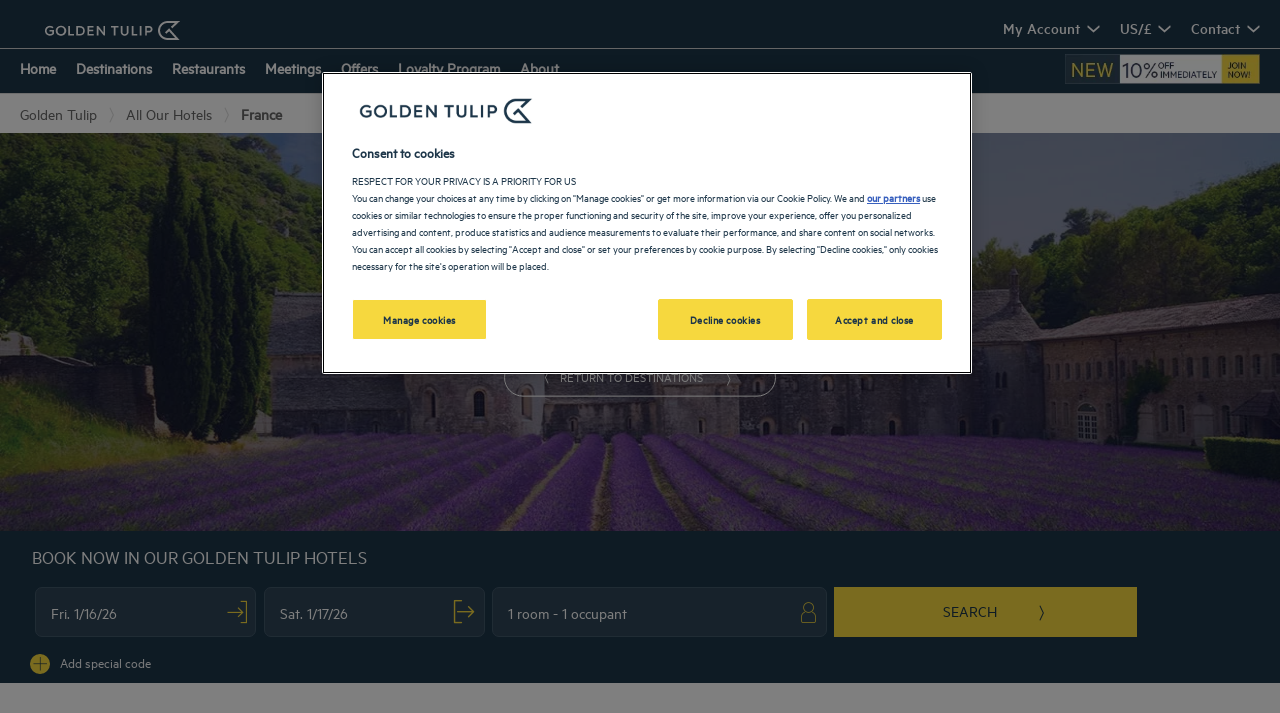

--- FILE ---
content_type: text/html; charset=utf-8
request_url: https://www.goldentulip.com/en-us/our-hotels/france/
body_size: 147973
content:
<!DOCTYPE html><html lang="en" dir="ltr"><head><meta charSet="utf-8"/><meta name="viewport" content="width=device-width, initial-scale=1, shrink-to-fit=no"/><title data-selector="Title">Hotels in France 3 and 4-star | Golden Tulip Hôtels</title><meta name="description" content="During your trip to France, stay in our 4 and 5-star hotels! Book your comfortable hotel room now and take full advantage of your French getaway to discover the most beautiful cities and local regions. Your Golden Tulip establishment will offer you the services necessary for your well-being during a family stay or a romantic weekend."/><link lang="en-us" rel="alternate" href="https://www.goldentulip.com/en-us/our-hotels/france/" hrefLang="en"/><link lang="fr-fr" rel="alternate" href="https://www.goldentulip.com/fr-fr/nos-hotels/france/" hrefLang="fr"/><link lang="de-de" rel="alternate" href="https://www.goldentulip.com/de-de/unsere-hotels/frankreich/" hrefLang="de"/><link lang="nl-nl" rel="alternate" href="https://www.goldentulip.com/nl-nl/onze-hotels/frankrijk/" hrefLang="nl"/><link lang="pl" rel="alternate" href="https://www.goldentulip.com/pl/nasze-hotele/francja/" hrefLang="pl"/><link lang="pt-br" rel="alternate" href="https://www.goldentulip.com/pt-br/nossos-hoteis/franca/" hrefLang="pt-br"/><link lang="zh-cn" rel="alternate" href="https://www.goldentulip.com/zh-cn/our-hotels/france/" hrefLang="zh-Hans"/><link lang="es-es" rel="alternate" href="https://www.goldentulip.com/es-es/nuestros-hoteles/francia/" hrefLang="es"/><link lang="it-it" rel="alternate" href="https://www.goldentulip.com/it-it/nostri-hotel/francia/" hrefLang="it-it"/><link lang="ar" rel="alternate" href="https://www.goldentulip.com/ar/our-hotels/france/" hrefLang="ar"/><link rel="canonical" href="https://www.goldentulip.com/en-us/our-hotels/france/"/><script type="application/ld+json">{"@context":"http://schema.org","@type":"WebPage","name":"Hotels in France","description":"<p>During your trip to France, stay in our 4 and 5-star hotels! Book your comfortable hotel room now and take full advantage of your French getaway to discover the most beautiful cities and local regions. Your Golden Tulip establishment will offer you the services necessary for your well-being during a family stay or a romantic weekend.</p>\r\n","image":"https://media-cms.louvrehotels.com/static/styles/webp/public/visuelgoldentulip/france-header-hotels-golden-tulip.webp","mainEntity":{"@type":"ItemList","itemListElement":[{"@type":"ListItem","position":0,"item":{"@type":"Hotel","name":"GOLDEN TULIP CANNES HOTEL DE PARIS","image":["https://media.iceportal.com/25537/photos/64127043_XL.jpg"],"aggregateRating":{"@type":"AggregateRating","ratingValue":"4.1","reviewCount":371},"url":"https://cannes.goldentulip.com"}},{"@type":"ListItem","position":1,"item":{"@type":"Hotel","name":"HOTEL GOLDEN TULIP CDG AIRPORT ROISSY","image":["https://media.iceportal.com/25539/photos/88164614_XL.jpg"],"aggregateRating":{"@type":"AggregateRating","ratingValue":"4.1","reviewCount":1588},"url":"https://paris-cdg-villepinte.goldentulip.com"}},{"@type":"ListItem","position":2,"item":{"@type":"Hotel","name":"GOLDEN TULIP HOTEL WASHINGTON OPERA","image":["https://media.iceportal.com/25639/photos/6422473_XL.jpg"],"aggregateRating":{"@type":"AggregateRating","ratingValue":"4.5","reviewCount":930},"url":"https://washington-opera.goldentulip.com"}},{"@type":"ListItem","position":3,"item":{"@type":"Hotel","name":"HOTEL GOLDEN TULIP OPERA DE NOAILLES","image":["https://media.iceportal.com/25599/photos/79721415_XL.jpg"],"aggregateRating":{"@type":"AggregateRating","ratingValue":"4.5","reviewCount":1562},"url":"https://opera-de-noailles.goldentulip.com"}},{"@type":"ListItem","position":4,"item":{"@type":"Hotel","name":"HOTEL GOLDEN TULIP AIX LES BAINS","image":["https://media.iceportal.com/25508/photos/75858937_XL.jpg"],"aggregateRating":{"@type":"AggregateRating","ratingValue":"4.5","reviewCount":2055},"url":"https://aix-les-bains.goldentulip.com"}},{"@type":"ListItem","position":5,"item":{"@type":"Hotel","name":"TULIP INN MASSY PALAISEAU RESIDENCE","image":["https://media.iceportal.com/125137/photos/79469018_XL.jpg"],"aggregateRating":{"@type":"AggregateRating","ratingValue":"4.1","reviewCount":2135},"url":"https://tulip-inn-massy-palaiseau.goldentulip.com"}},{"@type":"ListItem","position":6,"item":{"@type":"Hotel","name":"Golden Tulip Amneville - Hotel Spa & Casino","image":["https://media.iceportal.com/77720/photos/99946847_XL.jpg"],"aggregateRating":{"@type":"AggregateRating","ratingValue":"4.6","reviewCount":2125},"url":"https://amneville.goldentulip.com"}},{"@type":"ListItem","position":7,"item":{"@type":"Hotel","name":"HOTEL GOLDEN TULIP PORNIC","image":["https://media.iceportal.com/79014/photos/74583809_XL.jpg"],"aggregateRating":{"@type":"AggregateRating","ratingValue":"4.4","reviewCount":2670},"url":"https://pornic.goldentulip.com"}},{"@type":"ListItem","position":8,"item":{"@type":"Hotel","name":"HOTEL GOLDEN TULIP MARSEILLE EUROMED","image":["https://media.iceportal.com/71561/photos/82817449_XL.jpg"],"aggregateRating":{"@type":"AggregateRating","ratingValue":"4.0","reviewCount":3642},"url":"https://marseille-euromed.goldentulip.com"}},{"@type":"ListItem","position":9,"item":{"@type":"Hotel","name":"GOLDEN TULIP SOPHIA ANTIPOLIS - HOTEL & SPA","image":["https://media.iceportal.com/79018/photos/88316445_XL.jpg"],"aggregateRating":{"@type":"AggregateRating","ratingValue":"4.6","reviewCount":2758},"url":"https://sophia-antipolis.goldentulip.com"}},{"@type":"ListItem","position":10,"item":{"@type":"Hotel","name":"HOTEL GOLDEN TULIP ROISSY SAINT WITZ","image":["https://media.iceportal.com/86255/photos/81333043_XL.jpg"],"aggregateRating":{"@type":"AggregateRating","ratingValue":"4.1","reviewCount":1254},"url":"https://roissy-saint-witz.goldentulip.com"}},{"@type":"ListItem","position":11,"item":{"@type":"Hotel","name":"HOTEL GOLDEN TULIP LA BAULE HOTEL & RESIDENCE","image":["https://media.iceportal.com/102504/photos/84548087_XL.jpg"],"aggregateRating":{"@type":"AggregateRating","ratingValue":"4.3","reviewCount":2106},"url":"https://la-baule.goldentulip.com"}}]},"breadcrumb":{"@type":"BreadcrumbList","itemListElement":[{"@type":"ListItem","position":0,"item":{"@id":"https://www.goldentulip.com/en-us/our-hotels/","name":"All our hotels"}},{"@type":"ListItem","position":1,"item":{"@id":"","name":"France"}}]}}</script><meta name="google-play-app" content="app-id=com.louvrehotels.refontapp.prod"/><meta name="apple-itunes-app" content="app-id=6742106792"/><meta name="next-head-count" content="18"/><meta name="google-site-verification" content="wyEVbD0MCtXAV2U19VYvRk4msI1AkYTGoJawKk612ds"/><link rel="dns-prefetch" href="https://media.iceportal.com" crossorigin=""/><link rel="preconnect" href="https://media.iceportal.com"/><link rel="dns-prefetch" href="https://media-cms.louvrehotels.com" crossorigin=""/><link rel="preconnect" href="https://media-cms.louvrehotels.com"/><link rel="preconnect" href="https://unpkg.com"/><link rel="preconnect" href="https://googletagmanager.com"/><link rel="preconnect" href="https://google-analytics.com"/><link rel="preconnect" href="https://storage.googleapis.com"/><script src="https://cdn.cookielaw.org/scripttemplates/otSDKStub.js" charSet="UTF-8" type="text/javascript" data-domain-script="4820770c-1140-49ef-a270-e1bea1c0caf9"></script><script type="text/javascript">function OptanonWrapper() { }</script><link rel="preload" href="//5o3zgv819y.kameleoon.eu/kameleoon.js" as="script"/><script type="text/javascript">
// Duration in milliseconds to wait while the Kameleoon application file is loaded
var kameleoonLoadingTimeout = 300;

window.kameleoonQueue = window.kameleoonQueue || [];
window.kameleoonStartLoadTime = new Date().getTime();
if (! document.getElementById("kameleoonLoadingStyleSheet") && ! window.kameleoonDisplayPageTimeOut)
{
    var kameleoonS = document.getElementsByTagName("script")[0];
    var kameleoonCc = "* { visibility: hidden !important; background-image: none !important; }";
    var kameleoonStn = document.createElement("style");
    kameleoonStn.type = "text/css";
    kameleoonStn.id = "kameleoonLoadingStyleSheet";
    if (kameleoonStn.styleSheet)
    {
        kameleoonStn.styleSheet.cssText = kameleoonCc;
    }
    else
    {
        kameleoonStn.appendChild(document.createTextNode(kameleoonCc));
    }
    kameleoonS.parentNode.insertBefore(kameleoonStn, kameleoonS);
    window.kameleoonDisplayPage = function(fromEngine)
    {
        if (!fromEngine)
        {
            window.kameleoonTimeout = true;
        }
        if (kameleoonStn.parentNode)
        {
            kameleoonStn.parentNode.removeChild(kameleoonStn);
        }
    };
    window.kameleoonDisplayPageTimeOut = window.setTimeout(window.kameleoonDisplayPage, kameleoonLoadingTimeout);
}
</script><script type="text/javascript">
// Change the value of this URL to point to your own URL, where the iFrame is hosted
window.kameleoonIframeURL = "https://www.goldentulip.com/static/kameleoon/prod/kameleoon-goldentulip-iframe.html";

window.kameleoonLightIframe = false;
var kameleoonIframeOriginElement = document.createElement("a");
kameleoonIframeOriginElement.href = kameleoonIframeURL;
window.kameleoonIframeOrigin = kameleoonIframeOriginElement.origin || (kameleoonIframeOriginElement.protocol + "//" + kameleoonIframeOriginElement.hostname);
if (location.href.indexOf(window.kameleoonIframeOrigin) != 0)
{
    window.kameleoonLightIframe = true;
    var kameleoonProcessMessageEvent = function(event)
    {
        if (window.kameleoonIframeOrigin == event.origin && event.data.slice && event.data.slice(0,9) == "Kameleoon")
        {
            window.removeEventListener("message", kameleoonProcessMessageEvent);
            window.kameleoonExternalIFrameLoaded = true;
            if (window.Kameleoon)
            {
                eval(event.data);
                Kameleoon.Analyst.load();
            }
            else
            {
                window.kameleoonExternalIFrameLoadedData = event.data;
            }
        }
    };
    if (window.addEventListener)
    {
        window.addEventListener("message", kameleoonProcessMessageEvent, false);
    }
    var iframeNode = document.createElement("iframe");
    iframeNode.src = kameleoonIframeURL;
    iframeNode.id = "kameleoonExternalIframe";
    iframeNode.style = "float: left !important; opacity: 0.0 !important; width: 0px !important; height: 0px !important;";
    document.head.appendChild(iframeNode);
}
</script><script type="text/javascript" src="//5o3zgv819y.kameleoon.eu/kameleoon.js" async=""></script><link rel="preload" href="/static/webfont-icons/goldentulip.woff2?94b78c0b5c7b4a3beeed00544e2f9552" as="font" crossorigin="anonymous"/><script type="text/javascript">!function(c){"use strict";function e(e,t,n,o){var r,i=c.document,d=i.createElement("link");if(t)r=t;else{var a=(i.body||i.getElementsByTagName("head")[0]).childNodes;r=a[a.length-1]}var f=i.styleSheets;if(o)for(var l in o)o.hasOwnProperty(l)&&d.setAttribute(l,o[l]);d.rel="stylesheet",d.href=e,d.media="only x",function e(t){if(i.body)return t();setTimeout(function(){e(t)})}(function(){r.parentNode.insertBefore(d,t?r:r.nextSibling)});var s=function(e){for(var t=d.href,n=f.length;n--;)if(f[n].href===t)return e();setTimeout(function(){s(e)})};function u(){d.addEventListener&&d.removeEventListener("load",u),d.media=n||"all"}return d.addEventListener&&d.addEventListener("load",u),(d.onloadcssdefined=s)(u),d}"undefined"!=typeof exports?exports.loadCSS=e:c.loadCSS=e}("undefined"!=typeof global?global:this);</script><link rel="preload" as="style" href="/static/css/icons-goldentulip.css?94b78c0b5c7b4a3beeed00544e2f9552"/><noscript data-id="webfont-icons-css"><link rel="stylesheet" href="/static/css/icons-goldentulip.css?94b78c0b5c7b4a3beeed00544e2f9552"/></noscript><link rel="preload" as="style" href="/static/css/fonts-goldentulip.css"/><noscript data-id="mainfont-css"><link rel="stylesheet" href="/static/css/fonts-goldentulip.css"/></noscript><link rel="shortcut icon" href="/static/images/goldentulip/favicon.ico"/><link rel="manifest" href="/static/manifest-goldentulip.json"/><noscript data-n-css=""></noscript><script defer="" nomodule="" src="/_next/static/chunks/polyfills-c67a75d1b6f99dc8.js"></script><script src="https://www.googletagmanager.com/gtm.js?id=GTM-TD8N299" defer="" data-nscript="beforeInteractive"></script><script defer="" src="/_next/static/chunks/shared-lib-5d12f11fbcbfb409441f10d0646cc281a473471a-09996a59611a2662.js"></script><script defer="" src="/_next/static/chunks/shared-lib-c8f7fe3b0e41be846d5687592cf2018ff6e22687.fe8c7b6302a80bcc.js"></script><script defer="" src="/_next/static/chunks/1678-aa637e055c9a68a3.js"></script><script defer="" src="/_next/static/chunks/5834.e8348a3a3e68acee.js"></script><script defer="" src="/_next/static/chunks/4923.6546622be0833cbb.js"></script><script defer="" src="/_next/static/chunks/4027.6ffd5d9812b434c4.js"></script><script defer="" src="/_next/static/chunks/266.1971b36e4c210129.js"></script><script defer="" src="/_next/static/chunks/6704.714fff9a0d80ceff.js"></script><script defer="" src="/_next/static/chunks/351.90c3a6876b433316.js"></script><script defer="" src="/_next/static/chunks/1870.d542172043ce3c2d.js"></script><script defer="" src="/_next/static/chunks/986.6b2b134876296599.js"></script><script defer="" src="/_next/static/chunks/9768.77f753a72d3916dd.js"></script><script defer="" src="/_next/static/chunks/5301.b9ec0ce40e3c92ca.js"></script><script defer="" src="/_next/static/chunks/5190.3bc6e938ad8d9664.js"></script><script defer="" src="/_next/static/chunks/4134-e8f9da0d7c89dbf5.js"></script><script defer="" src="/_next/static/chunks/192.01b578e0d3a2eeaf.js"></script><script defer="" src="/_next/static/chunks/react-dates-c8f7fe3b0e41be846d5687592cf2018ff6e22687.954b960c99d67a4b.js"></script><script defer="" src="/_next/static/chunks/8429.9f7acbfd3b24dfaa.js"></script><script defer="" src="/_next/static/chunks/1491.f38e12518cf8fd7f.js"></script><script src="/_next/static/chunks/webpack-d2da56f5120b10c9.js" defer=""></script><script src="/_next/static/chunks/framework-f5eb5b74a7d51971.js" defer=""></script><script src="/_next/static/chunks/main-9739b5c064439361.js" defer=""></script><script src="/_next/static/chunks/pages/_app-830ff3531f24fb11.js" defer=""></script><script src="/_next/static/chunks/mapbox-17ce47d57459ee88c43dffc7f916757a64774f97-adeb058e420e69cb.js" defer=""></script><script src="/_next/static/chunks/e971612a-e1a2251f100edfdf.js" defer=""></script><script src="/_next/static/chunks/shared-lib-710f08ea2e517ce128b9ea8fb466df0f46beddb3-109c5cb54ebafc41.js" defer=""></script><script src="/_next/static/chunks/shared-lib-ac4db405a04b322ed390b75d17c4f13a6aebac59-c0288169161f0e23.js" defer=""></script><script src="/_next/static/chunks/shared-lib-4c1467298c43f89c2a59239ee1105e46872ca9e3-5aa08c5068fcf857.js" defer=""></script><script src="/_next/static/chunks/shared-lib-343673a1036ac88eed18891f36249f5c5839a866-21e4153956f5563c.js" defer=""></script><script src="/_next/static/chunks/shared-lib-89efeec0e41a78c8794b9d24162fd6f3aa2ab9ce-38e2bcc28b204320.js" defer=""></script><script src="/_next/static/chunks/shared-lib-fa6b67ba87640e22017b336207a63f7c1b3dec4d-1bb97b34f65910f0.js" defer=""></script><script src="/_next/static/chunks/shared-lib-f6c623191ae6ca06c8fa10fadf31073d94d81684-37c03128c4bac0c1.js" defer=""></script><script src="/_next/static/chunks/shared-lib-970dc5d38bc0ec666230d9425d459f8296bc2270-3cd4cd4fa2ff55e8.js" defer=""></script><script src="/_next/static/chunks/shared-lib-1cfdd1f37e899777e1944a0c6b716c55d2a05488-bb56431796eb1693.js" defer=""></script><script src="/_next/static/chunks/shared-lib-5f022c6d263e47f5e12fcb5a0b318c7d5ff35efe-287bcffbe3ed530f.js" defer=""></script><script src="/_next/static/chunks/shared-lib-ced8b48514801ba5878ae1433b20e941cf00082a-c2ef2ada75b2a652.js" defer=""></script><script src="/_next/static/chunks/1910-50ee72f1a91f55f8.js" defer=""></script><script src="/_next/static/chunks/9904-f124ad60683b3232.js" defer=""></script><script src="/_next/static/chunks/8474-cc07ea1512680429.js" defer=""></script><script src="/_next/static/chunks/5692-0990d3de5f71f535.js" defer=""></script><script src="/_next/static/chunks/4209-0b8ad6ac77194917.js" defer=""></script><script src="/_next/static/chunks/5382-efe16fd5bb31c30a.js" defer=""></script><script src="/_next/static/chunks/7368-76e7ce01a4072143.js" defer=""></script><script src="/_next/static/chunks/819-86376456c8968cf1.js" defer=""></script><script src="/_next/static/chunks/8236-2247caf60d60b797.js" defer=""></script><script src="/_next/static/chunks/9930-8384b7827737d232.js" defer=""></script><script src="/_next/static/chunks/1685-ab4ec4e05fb1bbf4.js" defer=""></script><script src="/_next/static/chunks/8768-da2d6c40628131f0.js" defer=""></script><script src="/_next/static/chunks/7459-fa276e7a7cb8aa22.js" defer=""></script><script src="/_next/static/chunks/9369-51ec417115ad34c2.js" defer=""></script><script src="/_next/static/chunks/7943-4af97ec8059f5cc9.js" defer=""></script><script src="/_next/static/chunks/pages/brand/destination-413b313a0f2ef274.js" defer=""></script><script src="/_next/static/1.0.4049.0/_buildManifest.js" defer=""></script><script src="/_next/static/1.0.4049.0/_ssgManifest.js" defer=""></script><style data-styled="" data-styled-version="5.3.11">*{box-sizing:border-box;}/*!sc*/
html{margin:0;padding:0;-webkit-text-size-adjust:none;-webkit-scroll-behavior:smooth;-moz-scroll-behavior:smooth;-ms-scroll-behavior:smooth;scroll-behavior:smooth;}/*!sc*/
body{margin:0;padding:0;-webkit-font-smoothing:antialiased;font-weight:400;font-family:"Metric-regular","Arial",sans-serif;}/*!sc*/
body.wait,body.wait *{cursor:wait !important;}/*!sc*/
p{line-height:1.25rem;}/*!sc*/
input:focus,button:focus,textarea:focus{outline:0;}/*!sc*/
.no-scroll,.modal-open,.popin-opened,.no-scroll-with-header,.datepicker-popin-opened{overflow:hidden;}/*!sc*/
.popin-opened header,.modal-open header,.no-scroll header{z-index:1 !important;}/*!sc*/
@media(max-width:640px){.popin-opened header,.modal-open header,.no-scroll header{display:none;}}/*!sc*/
input{-webkit-appearance:none;-moz-appearance:none;-webkit-appearance:none;-moz-appearance:none;appearance:none;border-radius:0;}/*!sc*/
input::-webkit-input-placeholder{opacity:1;}/*!sc*/
input::-moz-placeholder{opacity:1;}/*!sc*/
input:-ms-input-placeholder{opacity:1;}/*!sc*/
input::placeholder{opacity:1;}/*!sc*/
select::-ms-expand{display:none;}/*!sc*/
@media(max-width:640px){.optanon-alert-box-wrapper .optanon-button-more .optanon-alert-box-button-middle button{position:initial !important;}}/*!sc*/
data-styled.g1[id="sc-global-acYMf1"]{content:"sc-global-acYMf1,"}/*!sc*/
.gXXOnO{position:absolute;top:15px;left:15px;font-size:0.6em;background-color:#FFFFFF;border-radius:3px;padding:4px 8px;}/*!sc*/
data-styled.g10[id="Sign-styled__Wrapper-lhg__sc-3481bd2b-0"]{content:"gXXOnO,"}/*!sc*/
.blxcD{border:none;border-radius:12px;display:inline-block;padding:12px 24px;width:auto;font-family:"Metric-medium","Arial",sans-serif;font-size:1.25rem;text-transform:lowercase;font-weight:500;-webkit-transition:box-shadow 200ms ease-in-out;transition:box-shadow 200ms ease-in-out;}/*!sc*/
.blxcD:first-letter{text-transform:uppercase;}/*!sc*/
.blxcD:hover{cursor:pointer;-webkit-filter:brightness(95%);filter:brightness(95%);}/*!sc*/
.blxcD:disabled{cursor:not-allowed;opacity:0.7;}/*!sc*/
.kZffDp{border:none;padding:8px 40px;width:auto;font-size:0.8rem;text-transform:uppercase;font-weight:500;-webkit-transition:box-shadow 200ms ease-in-out;transition:box-shadow 200ms ease-in-out;}/*!sc*/
.kZffDp:first-letter{text-transform:none;}/*!sc*/
.kZffDp:hover{cursor:pointer;-webkit-filter:brightness(95%);filter:brightness(95%);}/*!sc*/
.kZffDp:disabled{cursor:not-allowed;opacity:0.7;}/*!sc*/
.iYPsaO{border:none;border-radius:30px;padding:8px 40px;width:auto;font-size:0.8rem;text-transform:uppercase;font-weight:500;-webkit-transition:box-shadow 200ms ease-in-out;transition:box-shadow 200ms ease-in-out;}/*!sc*/
.iYPsaO:first-letter{text-transform:none;}/*!sc*/
.iYPsaO:hover{cursor:pointer;-webkit-filter:brightness(95%);filter:brightness(95%);}/*!sc*/
.iYPsaO:disabled{cursor:not-allowed;opacity:0.7;}/*!sc*/
data-styled.g11[id="Button-styled__BaseButton-lhg__sc-3672d402-0"]{content:"blxcD,kZffDp,iYPsaO,"}/*!sc*/
.qLTct{font-family:"Metric-regular","Arial",sans-serif;color:#1D3649;}/*!sc*/
.qLTct:hover{-webkit-text-decoration:underline;text-decoration:underline;cursor:pointer;-webkit-filter:none;filter:none;}/*!sc*/
data-styled.g12[id="Button-styled__ObfuscatedButton-lhg__sc-3672d402-1"]{content:"qLTct,"}/*!sc*/
.fgEMAp{background-color:#F6D83E;color:#1D3649;}/*!sc*/
data-styled.g13[id="Button-styled__ContainedButton-lhg__sc-3672d402-2"]{content:"fgEMAp,"}/*!sc*/
.bpJHLQ{background-color:transparent;padding:0;font-size:1rem;color:#1D3649;-webkit-text-decoration:underline;text-decoration:underline;text-underline-offset:3px;}/*!sc*/
.fwTQzY{background-color:transparent;}/*!sc*/
data-styled.g16[id="Button-styled__TextButton-lhg__sc-3672d402-5"]{content:"bpJHLQ,fwTQzY,"}/*!sc*/
.kqxsUY{background-color:#F6D83E;color:#1D3649;-webkit-text-decoration:none;text-decoration:none;}/*!sc*/
data-styled.g17[id="Button-styled__AnchorContainedButton-lhg__sc-3672d402-6"]{content:"kqxsUY,"}/*!sc*/
.hUcNXU{background-color:transparent;color:#1D3649;border:1px solid #1D3649;-webkit-text-decoration:none;text-decoration:none;}/*!sc*/
data-styled.g19[id="Button-styled__AnchorOutlineButton-lhg__sc-3672d402-8"]{content:"hUcNXU,"}/*!sc*/
.bFggGR{background-color:transparent;color:#1D3649;-webkit-text-decoration:underline;text-decoration:underline;text-underline-offset:3px;padding:0;font-size:1rem;}/*!sc*/
.freiSm{background-color:transparent;color:inherit;-webkit-text-decoration:none;text-decoration:none;}/*!sc*/
data-styled.g20[id="Button-styled__AnchorTextButton-lhg__sc-3672d402-9"]{content:"bFggGR,freiSm,"}/*!sc*/
.fBgoFb{width:auto;padding:0;background-color:transparent;color:inherit;-webkit-text-decoration:none;text-decoration:none;border:none;display:block;}/*!sc*/
.fBgoFb:hover{cursor:pointer;}/*!sc*/
.fBgoFb:disabled{cursor:not-allowed;}/*!sc*/
data-styled.g21[id="Button-styled__TransparentButton-lhg__sc-3672d402-10"]{content:"fBgoFb,"}/*!sc*/
.eMJvCo{max-width:427px;background:transparent;height:100%;display:-webkit-box;display:-webkit-flex;display:-ms-flexbox;display:flex;-webkit-flex-direction:column;-ms-flex-direction:column;flex-direction:column;-webkit-box-pack:start;-webkit-justify-content:flex-start;-ms-flex-pack:start;justify-content:flex-start;}/*!sc*/
@media(max-width:768px){.eMJvCo{max-width:375px;}}/*!sc*/
@media(max-width:640px){.eMJvCo{max-width:100%;}}/*!sc*/
.jWSXPK{max-width:427px;height:100%;display:-webkit-box;display:-webkit-flex;display:-ms-flexbox;display:flex;-webkit-flex-direction:column;-ms-flex-direction:column;flex-direction:column;-webkit-box-pack:start;-webkit-justify-content:flex-start;-ms-flex-pack:start;justify-content:flex-start;}/*!sc*/
@media(max-width:768px){.jWSXPK{max-width:375px;}}/*!sc*/
@media(max-width:640px){.jWSXPK{max-width:100%;}}/*!sc*/
data-styled.g23[id="SpotlightCard-styled__Card-lhg__sc-879bfa2-0"]{content:"eMJvCo,jWSXPK,"}/*!sc*/
.cSBtKS{height:340px;min-height:340px;max-height:340px;max-width:100%;object-fit:cover;cursor:default;border-right:1px solid #FFFFFF;}/*!sc*/
data-styled.g24[id="SpotlightCard-styled__Image-lhg__sc-879bfa2-1"]{content:"cSBtKS,"}/*!sc*/
.gnzjTW{padding:20px 40px 40px;height:50%;display:-webkit-box;display:-webkit-flex;display:-ms-flexbox;display:flex;-webkit-flex-direction:column;-ms-flex-direction:column;flex-direction:column;-webkit-box-pack:justify;-webkit-justify-content:space-between;-ms-flex-pack:justify;justify-content:space-between;-webkit-align-items:self-start;-webkit-box-align:self-start;-ms-flex-align:self-start;align-items:self-start;}/*!sc*/
@media(max-width:640px){}/*!sc*/
data-styled.g25[id="SpotlightCard-styled__Box-lhg__sc-879bfa2-2"]{content:"gnzjTW,"}/*!sc*/
.wnGtb{margin:0;}/*!sc*/
data-styled.g28[id="SpotlightCard-styled__TaglineAndTitle-lhg__sc-879bfa2-5"]{content:"wnGtb,"}/*!sc*/
.kvSIlF{text-transform:uppercase;margin:0px;min-height:16px;font-size:0.83rem;font-weight:700;}/*!sc*/
data-styled.g29[id="SpotlightCard-styled__TaglineLabel-lhg__sc-879bfa2-6"]{content:"kvSIlF,"}/*!sc*/
.cHwgqT{font-size:1.8rem;font-weight:500;margin:10px 0px;margin-top:18px;}/*!sc*/
@media(max-width:640px){}/*!sc*/
data-styled.g30[id="SpotlightCard-styled__TitleLabel-lhg__sc-879bfa2-7"]{content:"cHwgqT,"}/*!sc*/
.lihcnj{margin:10px 0px;}/*!sc*/
data-styled.g32[id="SpotlightCard-styled__Description-lhg__sc-879bfa2-9"]{content:"lihcnj,"}/*!sc*/
.cVgGme{width:initial;height:initial;}/*!sc*/
.cVgGme .slick-slider{position:relative;display:block;box-sizing:border-box;-webkit-user-select:none;-moz-user-select:none;-ms-user-select:none;-webkit-user-select:none;-moz-user-select:none;-ms-user-select:none;user-select:none;-webkit-touch-callout:none;-khtml-user-select:none;-ms-touch-action:pan-y;touch-action:pan-y;-webkit-tap-highlight-color:transparent;}/*!sc*/
.cVgGme .slick-list{position:relative;display:block;overflow:hidden;margin:0;padding:0;}/*!sc*/
.cVgGme .slick-list:focus{outline:none;}/*!sc*/
.cVgGme .slick-list.dragging{cursor:pointer;cursor:hand;}/*!sc*/
.cVgGme .slick-slider .slick-track,.cVgGme .slick-slider .slick-list{-webkit-transform:translate3d(0,0,0);-moz-transform:translate3d(0,0,0);-ms-transform:translate3d(0,0,0);-o-transform:translate3d(0,0,0);-webkit-transform:translate3d(0,0,0);-ms-transform:translate3d(0,0,0);transform:translate3d(0,0,0);}/*!sc*/
.cVgGme .slick-track{position:relative;top:0;left:0;display:block;margin-left:auto;margin-right:auto;}/*!sc*/
.cVgGme .slick-track:before,.cVgGme .slick-track:after{display:table;content:"";}/*!sc*/
.cVgGme .slick-track:after{clear:both;}/*!sc*/
.cVgGme .slick-loading .slick-track{visibility:hidden;}/*!sc*/
.cVgGme .slick-slide{display:none;float:left;height:100%;min-height:1px;}/*!sc*/
.cVgGme [dir="rtl"] .slick-slide{float:right;}/*!sc*/
.cVgGme .slick-slide img{display:block;}/*!sc*/
.cVgGme .slick-slide.slick-loading img{display:none;}/*!sc*/
.cVgGme .slick-slide.dragging img{pointer-events:none;}/*!sc*/
.cVgGme .slick-initialized .slick-slide{display:block;}/*!sc*/
.cVgGme .slick-loading .slick-slide{visibility:hidden;}/*!sc*/
.cVgGme .slick-vertical .slick-slide{display:block;height:auto;border:1px solid transparent;}/*!sc*/
.cVgGme .slick-arrow.slick-hidden{display:none;}/*!sc*/
.cVgGme .slick-loading .slick-list{background:#fff url("/static/images/react-slick-ajax-loader.gif") center center no-repeat;}/*!sc*/
.cVgGme .slick-prev,.cVgGme .slick-next{font-size:0;line-height:0;position:absolute;top:50%;display:block;width:20px;height:20px;padding:0;-webkit-transform:translate(0,-50%);-ms-transform:translate(0,-50%);-webkit-transform:translate(0,-50%);-ms-transform:translate(0,-50%);transform:translate(0,-50%);cursor:pointer;color:transparent;border:none;outline:none;background:transparent;}/*!sc*/
.cVgGme .slick-prev:hover,.cVgGme .slick-prev:focus,.cVgGme .slick-next:hover,.cVgGme .slick-next:focus{color:transparent;outline:none;background:transparent;}/*!sc*/
.cVgGme .slick-prev:hover:before,.cVgGme .slick-prev:focus:before,.cVgGme .slick-next:hover:before,.cVgGme .slick-next:focus:before{opacity:1;}/*!sc*/
.cVgGme .slick-prev.slick-disabled:before,.cVgGme .slick-next.slick-disabled:before{opacity:0.25;}/*!sc*/
.cVgGme .slick-prev:before,.cVgGme .slick-next:before{font-family:"goldentulip";font-size:2rem;line-height:1;opacity:0.75;color:white;-webkit-font-smoothing:antialiased;-moz-osx-font-smoothing:grayscale;}/*!sc*/
.cVgGme .slick-prev{left:-25px;}/*!sc*/
@media(max-width:640px){.cVgGme .slick-prev{left:10px;z-index:1;}}/*!sc*/
.cVgGme .slick-prev:before{content:"\f306";}/*!sc*/
.cVgGme [dir="rtl"] .slick-prev:before{content:"\f309";}/*!sc*/
.cVgGme .slick-next{right:-25px;}/*!sc*/
@media(max-width:640px){.cVgGme .slick-next{right:10px;z-index:1;}}/*!sc*/
.cVgGme .slick-next:before{content:"\f309";}/*!sc*/
.cVgGme [dir="rtl"] .slick-next:before{content:"\f306";}/*!sc*/
.cVgGme .slick-dotted.slick-slider{margin-bottom:30px;}/*!sc*/
.cVgGme .slick-dots{position:absolute;bottom:-25px;display:block;width:100%;padding:0;margin:0;list-style:none;left:12px;text-align:left;}/*!sc*/
.cVgGme .slick-dots li{position:relative;display:inline-block;width:20px;height:20px;margin:0;padding:0;cursor:pointer;}/*!sc*/
.cVgGme .slick-dots li button{font-size:0;line-height:0;display:block;width:20px;height:20px;padding:5px;cursor:pointer;color:transparent;border:0;outline:none;background:transparent;}/*!sc*/
.cVgGme .slick-dots li button:hover,.cVgGme .slick-dots li button:focus{outline:none;}/*!sc*/
.cVgGme .slick-dots li button:hover:before,.cVgGme .slick-dots li button:focus:before{opacity:1;}/*!sc*/
.cVgGme .slick-dots li button:before{font-family:"goldentulip";position:absolute;top:0;left:0;content:"\f324";text-align:center;opacity:0.25;color:#CCCCCC;width:20px;height:20px;font-size:0.8rem;line-height:20px;-webkit-font-smoothing:antialiased;-moz-osx-font-smoothing:grayscale;}/*!sc*/
.cVgGme .slick-dots li.slick-active button:before{opacity:0.75;color:#F6D83E;}/*!sc*/
data-styled.g35[id="Slider-styled__Container-lhg__sc-8bd4060-0"]{content:"cVgGme,"}/*!sc*/
.bIDWfz{color:#1D3649;padding:30px 0px;margin:0 0 40px;background:#F1F2F6;}/*!sc*/
@media(max-width:640px){}/*!sc*/
data-styled.g36[id="SpotlightSlider-styled__Wrapper-lhg__sc-8ac24695-0"]{content:"bIDWfz,"}/*!sc*/
.hgZzR{padding:5px 20px;}/*!sc*/
@media(max-width:640px){}/*!sc*/
data-styled.g37[id="SpotlightSlider-styled__Box-lhg__sc-8ac24695-1"]{content:"hgZzR,"}/*!sc*/
.ceJhHy{font-family:"DalaFloda-roman","Arial";font-size:3.5rem;line-height:3.5rem;text-align:center;margin:5px 0px 20px;font-weight:500;}/*!sc*/
@media(max-width:640px){}/*!sc*/
.ceJhHy:after{content:"";}/*!sc*/
@media(max-width:640px){}/*!sc*/
data-styled.g38[id="SpotlightSlider-styled__Title-lhg__sc-8ac24695-2"]{content:"ceJhHy,"}/*!sc*/
.kEIJx{margin:0px;text-transform:uppercase;font-size:0.83rem;}/*!sc*/
@media(max-width:640px){}/*!sc*/
data-styled.g39[id="SpotlightSlider-styled__Tagline-lhg__sc-8ac24695-3"]{content:"kEIJx,"}/*!sc*/
.fDBYRP{margin:10px 5px;}/*!sc*/
@media(max-width:640px){.fDBYRP{margin:30px 5px 10px;}}/*!sc*/
data-styled.g40[id="SpotlightSlider-styled__Description-lhg__sc-8ac24695-4"]{content:"fDBYRP,"}/*!sc*/
@media(min-width:769px){.jEgrkM .slick-slider{margin:0 30px;}}/*!sc*/
.jEgrkM .slick-track{display:-webkit-box;display:-webkit-flex;display:-ms-flexbox;display:flex;-webkit-align-items:stretch;-webkit-box-align:stretch;-ms-flex-align:stretch;align-items:stretch;margin:0;}/*!sc*/
.jEgrkM .slick-prev,.jEgrkM .slick-next{top:170px;}/*!sc*/
.jEgrkM .slick-prev:before,.jEgrkM .slick-next:before{font-family:"goldentulip";font-size:2rem;color:#1D3649;}/*!sc*/
.jEgrkM .slick-prev:before{content:"\f306";}/*!sc*/
.jEgrkM .slick-next:before{content:"\f309";}/*!sc*/
.jEgrkM .slick-slide{padding:0px;height:auto;margin:0;}/*!sc*/
@media(max-width:640px){.jEgrkM .slick-slide{margin:0;}}/*!sc*/
@media(max-width:640px){.jEgrkM .slick-slide:first-child{margin:0;}}/*!sc*/
.jEgrkM .slick-slide:last-child{margin:0;}/*!sc*/
@media(max-width:640px){.jEgrkM .slick-slide:last-child{margin:0;}}/*!sc*/
.jEgrkM .slick-slide *:focus{outline:none;}/*!sc*/
.jEgrkM .slick-slide > div{height:100%;}/*!sc*/
.jEgrkM .slick-dots{bottom:-20px;}/*!sc*/
data-styled.g41[id="SpotlightSlider-styled__Slider-lhg__sc-8ac24695-5"]{content:"jEgrkM,"}/*!sc*/
.bSqXQL{color:inherit;-webkit-text-decoration:none;text-decoration:none;}/*!sc*/
.bSqXQL:hover{cursor:pointer;}/*!sc*/
.bSqXQL:disabled{cursor:not-allowed;}/*!sc*/
data-styled.g42[id="OptionalLink-styled__StyledAnchor-lhg__sc-530aa9b-0"]{content:"bSqXQL,"}/*!sc*/
.iLYegP:before{margin-left:-1em;vertical-align:middle;}/*!sc*/
data-styled.g50[id="BasicIcon-styled__BasicIcon-lhg__sc-b504d6df-0"]{content:"iLYegP,"}/*!sc*/
.hLRaFE{position:relative;}/*!sc*/
data-styled.g96[id="HeaderCarousel-styled__WrapperSlider-lhg__sc-12726783-0"]{content:"hLRaFE,"}/*!sc*/
.gmHtSZ{position:relative;margin-bottom:-5px;overflow:hidden;}/*!sc*/
data-styled.g98[id="HeaderCarousel-styled__Slide-lhg__sc-12726783-2"]{content:"gmHtSZ,"}/*!sc*/
.iAHhGE{height:400px;min-height:400px;}/*!sc*/
@media(max-width:768px){.iAHhGE{width:unset;overflow:unset;}}/*!sc*/
@media(max-width:640px){.iAHhGE{height:200px;min-height:200px;}}/*!sc*/
data-styled.g99[id="HeaderCarousel-styled__BlocImage-lhg__sc-12726783-3"]{content:"iAHhGE,"}/*!sc*/
.hZTenM{z-index:0;position:relative;left:50%;-webkit-transform:translateX(-50%);-ms-transform:translateX(-50%);transform:translateX(-50%);height:100%;min-width:100%;}/*!sc*/
@media(max-width:640px){.hZTenM{min-height:100%;}}/*!sc*/
data-styled.g100[id="HeaderCarousel-styled__SlideImage-lhg__sc-12726783-4"]{content:"hZTenM,"}/*!sc*/
.cQFdZy .HeaderCarousel-styled__PrevArrowStyled-lhg__sc-12726783-5,.cQFdZy .HeaderCarousel-styled__NextArrowStyled-lhg__sc-12726783-6{display:inline-block;height:20px;width:20px;z-index:3;position:absolute;top:50%;-webkit-transform:translateY(-50%);-ms-transform:translateY(-50%);transform:translateY(-50%);}/*!sc*/
@media(max-width:640px){.cQFdZy .HeaderCarousel-styled__PrevArrowStyled-lhg__sc-12726783-5,.cQFdZy .HeaderCarousel-styled__NextArrowStyled-lhg__sc-12726783-6{top:15%;-webkit-transform:none;-ms-transform:none;transform:none;}}/*!sc*/
.cQFdZy .HeaderCarousel-styled__PrevArrowStyled-lhg__sc-12726783-5:before,.cQFdZy .HeaderCarousel-styled__NextArrowStyled-lhg__sc-12726783-6:before{font-family:"goldentulip";font-size:2rem;color:#FFFFFF;}/*!sc*/
.cQFdZy .HeaderCarousel-styled__PrevArrowStyled-lhg__sc-12726783-5{left:15px;}/*!sc*/
.cQFdZy .HeaderCarousel-styled__PrevArrowStyled-lhg__sc-12726783-5:before{content:"\f306";}/*!sc*/
.cQFdZy .HeaderCarousel-styled__NextArrowStyled-lhg__sc-12726783-6{right:15px;}/*!sc*/
.cQFdZy .HeaderCarousel-styled__NextArrowStyled-lhg__sc-12726783-6:before{content:"\f309";}/*!sc*/
data-styled.g103[id="HeaderCarousel-styled__Slider-lhg__sc-12726783-7"]{content:"cQFdZy,"}/*!sc*/
.fcnobj{position:absolute;height:100%;top:0px;left:0px;width:100%;background:rgba(27,34,78,0.5);}/*!sc*/
@media(max-width:640px){.fcnobj{background:none;}}/*!sc*/
data-styled.g104[id="HeaderCarousel-styled__ContentContainer-lhg__sc-12726783-8"]{content:"fcnobj,"}/*!sc*/
.kIiwzt{position:absolute;top:50%;-webkit-transform:translate(-50%,-50%);-ms-transform:translate(-50%,-50%);transform:translate(-50%,-50%);color:#FFFFFF;text-align:center;left:50%;padding:25px;background:undefined;}/*!sc*/
@media(min-width:769px){.kIiwzt{width:675px;}}/*!sc*/
@media(max-width:768px){.kIiwzt{left:50%;}}/*!sc*/
@media(max-width:640px){.kIiwzt{left:50%;-webkit-transform:translate(-50%,-50%);-ms-transform:translate(-50%,-50%);transform:translate(-50%,-50%);width:100%;max-width:none;background:none;padding:0;}}/*!sc*/
data-styled.g105[id="HeaderCarousel-styled__Content-lhg__sc-12726783-9"]{content:"kIiwzt,"}/*!sc*/
@media(max-width:640px){}/*!sc*/
data-styled.g106[id="HeaderCarousel-styled__ContentHeader-lhg__sc-12726783-10"]{content:"gorzMQ,"}/*!sc*/
.fBiIKl{font-family:"DalaFloda-roman","Arial";font-size:3.5rem;font-weight:500;text-shadow:3px 3px 5px rgba(0,0,0,.3);margin:0;}/*!sc*/
@media(min-width:769px){.fBiIKl{background:transparent;color:#FFFFFF;padding:0 0 1.5rem;line-height:5rem;}}/*!sc*/
@media(max-width:768px){}/*!sc*/
@media(max-width:640px){.fBiIKl{color:#FFFFFF;font-size:2.4rem;}}/*!sc*/
.fBiIKl p{line-height:unset;margin:0px;}/*!sc*/
data-styled.g109[id="HeaderCarousel-styled__TitleH1-lhg__sc-12726783-13"]{content:"fBiIKl,"}/*!sc*/
.bvjDTZ{display:-webkit-inline-box;display:-webkit-inline-flex;display:-ms-inline-flexbox;display:inline-flex;margin:0 0 15px;}/*!sc*/
@media(max-width:640px){}/*!sc*/
data-styled.g112[id="HeaderCarousel-styled__ButtonWrapper-lhg__sc-12726783-16"]{content:"bvjDTZ,"}/*!sc*/
.jWZMDO{margin:0 10px;position:relative;top:-1px;}/*!sc*/
data-styled.g113[id="HeaderCarousel-styled__Icon-lhg__sc-12726783-17"]{content:"jWZMDO,"}/*!sc*/
.cVcUQS{text-align:center;display:inline-block;border-color:white;color:white;display:inline-block;}/*!sc*/
@media(max-width:768px){.cVcUQS{display:inline-block;}}/*!sc*/
data-styled.g114[id="HeaderCarousel-styled__StyledButton-lhg__sc-12726783-18"]{content:"cVcUQS,"}/*!sc*/
.jPIJSX{display:inline-block;margin-left:2rem;vertical-align:middle;position:relative;top:-2px;}/*!sc*/
data-styled.g120[id="HeaderCarousel-styled__CtaButtonIcon-lhg__sc-12726783-24"]{content:"jPIJSX,"}/*!sc*/
.fkCNqX{font-size:0.8rem;text-transform:none;background:none;width:100%;display:block;padding:15px;-webkit-text-decoration:none;text-decoration:none;border-radius:30px;border:1px solid rgba(255,255,255,0.3);color:#ffffff;margin-bottom:10px;}/*!sc*/
.fkCNqX:hover{-webkit-text-decoration:none;text-decoration:none;}/*!sc*/
@media(max-width:768px){.fkCNqX{margin:15px 20px 15px 0;display:inline-block;width:40%;}.fkCNqX:last-child{margin-right:0;}}/*!sc*/
@media(max-width:640px){.fkCNqX{width:100%;margin-right:0;}}/*!sc*/
data-styled.g128[id="AppStoreLink-styled__AppLink-lhg__sc-b7a7099-0"]{content:"fkCNqX,"}/*!sc*/
.fzZjCI{margin-right:18px;position:relative;top:-2px;vertical-align:middle;}/*!sc*/
data-styled.g129[id="AppStoreLink-styled__Logo-lhg__sc-b7a7099-1"]{content:"fzZjCI,"}/*!sc*/
.gygzPj .smartbanner-show.smartbanner-margin-top{margin-top:80px;}/*!sc*/
.gygzPj .smartbanner-show.smartbanner-margin-bottom{margin-bottom:80px;}/*!sc*/
.gygzPj .smartbanner-show .smartbanner{display:block;}/*!sc*/
.gygzPj .smartbanner{left:0;width:100%;height:80px;line-height:80px;font-family:"Metric-regular","Arial",sans-serif;background:#fff;z-index:3;-webkit-font-smoothing:antialiased;overflow:hidden;-webkit-text-size-adjust:none;box-shadow:rgb(0 0 0 / 45%) 0px -3px 10px 0px;}/*!sc*/
.gygzPj .smartbanner-top{position:absolute;top:0;}/*!sc*/
.gygzPj .smartbanner-bottom{position:fixed;bottom:0;}/*!sc*/
.gygzPj .smartbanner-container{margin:0 auto;padding:0 0 0 5px;}/*!sc*/
.gygzPj .smartbanner-close{display:inline-block;vertical-align:middle;margin:0 5px 0 0;font-family:"Metric-regular","Arial",sans-serif;font-size:1rem;text-align:center;color:#1c224e;-webkit-text-decoration:none;text-decoration:none;border:0;border-radius:14px;padding:0 0 1px;background-color:transparent;-webkit-font-smoothing:subpixel-antialiased;}/*!sc*/
.gygzPj .smartbanner-close:active,.gygzPj .smartbanner-close:hover{color:#1c224e;}/*!sc*/
.gygzPj .smartbanner-icon{display:inline-block;vertical-align:middle;width:47px;height:47px;margin-right:7px;background-size:cover;background-image:url(/static/images/lhg-app.webp) !important;}/*!sc*/
.gygzPj .smartbanner-info{white-space:normal;display:inline-block;vertical-align:middle;width:calc(99% - 5px - 17px - 12px - 57px - 64px);line-height:1.2em;font-weight:500;font-family:"Metric-regular","Arial",sans-serif;}/*!sc*/
.gygzPj .smartbanner-wrapper{max-width:64px;display:inline-block;text-align:right;width:100%;}/*!sc*/
.gygzPj .smartbanner-title{font-size:0.75rem;color:#54868d;line-height:18px;text-overflow:ellipsis;white-space:nowrap;overflow:hidden;font-family:"Roboto";font-weight:"700";}/*!sc*/
.gygzPj .smartbanner-description{font-size:0.75rem;overflow:hidden;font-family:"Roboto";display:none;font-weight:"400";}/*!sc*/
.gygzPj .smartbanner-author{text-overflow:ellipsis;white-space:nowrap;overflow:hidden;font-size:0.65rem;color:#7a7a7a;}/*!sc*/
.gygzPj .smartbanner-author:empty + .smartbanner-description{max-height:50px;}/*!sc*/
.gygzPj .smartbanner-button{margin:auto 0;height:24px;font-size:0.75rem;line-height:24px;text-align:center;font-weight:600;color:#54868d;-webkit-text-decoration:none;text-decoration:none;text-shadow:0 1px 0 rgba(255,255,255,0.8);border-radius:25px;border:1px solid #54868d;padding:15px 10px;font-family:"Roboto";}/*!sc*/
.gygzPj .smartbanner-button:active,.gygzPj .smartbanner-button:hover{color:#54868d;}/*!sc*/
data-styled.g152[id="SmartBanner-styled__SmartBannerContainer-lhg__sc-529ed808-0"]{content:"gygzPj,"}/*!sc*/
.bXyUIh{max-width:1280px;margin:auto;}/*!sc*/
@media(max-width:640px){.bXyUIh{margin:1rem 0.5rem;}}/*!sc*/
.gsgobH{max-width:1280px;margin:auto;border:1px solid #1D3649;margin-top:calc( 55px + (2.8rem + 0.2rem) / 2 );position:relative;margin-bottom:67px;text-align:center;}/*!sc*/
@media(max-width:1280px){.gsgobH{margin-left:10px;margin-right:10px;}}/*!sc*/
@media(max-width:640px){.gsgobH{margin:1rem 0.5rem;margin-top:calc( 55px + ( 2rem + 0.2rem ) / 2 );}}/*!sc*/
data-styled.g153[id="SeoFooterText-styled__Container-lhg__sc-87233114-0"]{content:"bXyUIh,gsgobH,"}/*!sc*/
.goGmAT{font-family:"DalaFloda-roman","Arial";font-size:2.8rem;font-weight:500;background-color:#FFFFFF;width:35%;padding:0 20px;-webkit-transform:translateY( calc( ((2.8rem + 0.2rem) / 2) * -1 ) );-ms-transform:translateY( calc( ((2.8rem + 0.2rem) / 2) * -1 ) );transform:translateY( calc( ((2.8rem + 0.2rem) / 2) * -1 ) );margin:auto;color:#1D3649;line-height:calc( 2.8rem + 0.2rem );}/*!sc*/
@media(max-width:640px){.goGmAT{font-size:2rem;line-height:calc( 2rem + 0.2rem );width:70%;-webkit-transform:translateY( calc( ( ( 2rem + 0.2rem ) / 2 ) * -1 ) );-ms-transform:translateY( calc( ( ( 2rem + 0.2rem ) / 2 ) * -1 ) );transform:translateY( calc( ( ( 2rem + 0.2rem ) / 2 ) * -1 ) );}}/*!sc*/
data-styled.g154[id="SeoFooterText-styled__SeoTitle-lhg__sc-87233114-1"]{content:"goGmAT,"}/*!sc*/
.VmLeH{margin:0rem 2rem 2rem;padding:1rem;color:#1D3649;font-size:0.8rem;font-family:"Metric-regular","Arial",sans-serif;}/*!sc*/
.VmLeH > ul{position:relative;display:-webkit-box;display:-webkit-flex;display:-ms-flexbox;display:flex;-webkit-flex-direction:column;-ms-flex-direction:column;flex-direction:column;width:-webkit-max-content;width:-moz-max-content;width:max-content;margin-left:auto;margin-right:auto;padding:0;-webkit-align-items:center;-webkit-box-align:center;-ms-flex-align:center;align-items:center;}/*!sc*/
@media(max-width:640px){.VmLeH{text-align:justify;}.VmLeH > ul{position:relative;display:-webkit-box;display:-webkit-flex;display:-ms-flexbox;display:flex;-webkit-flex-direction:column;-ms-flex-direction:column;flex-direction:column;width:100%;margin-left:auto;margin-right:auto;padding:0;-webkit-align-items:unset;-webkit-box-align:unset;-ms-flex-align:unset;align-items:unset;}}/*!sc*/
data-styled.g155[id="SeoFooterText-styled__Text-lhg__sc-87233114-2"]{content:"VmLeH,"}/*!sc*/
.djctdg{color:#FFFFFF;}/*!sc*/
data-styled.g169[id="AppStoreLinks-styled__AppLink-lhg__sc-b93af313-1"]{content:"djctdg,"}/*!sc*/
.farLau{margin:0;font-weight:500;margin-bottom:30px;}/*!sc*/
@media(max-width:768px){.farLau{margin-bottom:30px;}}/*!sc*/
data-styled.g170[id="CollapsiblePanel-styled__Title-lhg__sc-166af71-0"]{content:"farLau,"}/*!sc*/
@media(max-width:768px){.dQlTqg{display:inline-block;width:50%;vertical-align:top;-webkit-transition:all 1s ease;transition:all 1s ease;}}/*!sc*/
@media(max-width:640px){.dQlTqg{width:100%;display:block;}}/*!sc*/
data-styled.g171[id="CollapsiblePanel-styled__Container-lhg__sc-166af71-1"]{content:"dQlTqg,"}/*!sc*/
.kRuxWO{-webkit-transition:all 0.5s ease;transition:all 0.5s ease;overflow:hidden;max-height:100%;}/*!sc*/
data-styled.g172[id="CollapsiblePanel-styled__ToggleWrapper-lhg__sc-166af71-2"]{content:"kRuxWO,"}/*!sc*/
.gxXEyA{font-family:"Metric-regular","Arial",sans-serif;position:relative;display:-webkit-box;display:-webkit-flex;display:-ms-flexbox;display:flex;background-color:#FFFFFF;-webkit-flex-direction:row;-ms-flex-direction:row;flex-direction:row;-webkit-box-pack:start;-webkit-justify-content:flex-start;-ms-flex-pack:start;justify-content:flex-start;-webkit-align-items:center;-webkit-box-align:center;-ms-flex-align:center;align-items:center;}/*!sc*/
.gxXEyA a{-webkit-text-decoration:none !important;text-decoration:none !important;font-size:1.15rem;font-weight:bold;color:#91919b;font-family:Arial,Helvetica,sans-serif;padding:6px 8px;line-height:1.6rem;white-space:nowrap;border-top:1px solid #CCCCCC;border-left:1px solid #CCCCCC;border-bottom:1px solid #CCCCCC;display:-webkit-box;display:-webkit-flex;display:-ms-flexbox;display:flex;-webkit-align-self:stretch;-ms-flex-item-align:stretch;align-self:stretch;-webkit-align-items:center;-webkit-box-align:center;-ms-flex-align:center;align-items:center;}/*!sc*/
.gxXEyA small{font-weight:bold;border-radius:1px;font-size:0.75rem;-webkit-box-flex:1;-webkit-flex-grow:1;-ms-flex-positive:1;flex-grow:1;display:-webkit-box;display:-webkit-flex;display:-ms-flexbox;display:flex;-webkit-align-items:center;-webkit-box-align:center;-ms-flex-align:center;align-items:center;background:#91919b;position:relative;width:175px;min-height:38px;color:white;padding:3px 3px 3px 15px;-webkit-align-self:stretch;-ms-flex-item-align:stretch;align-self:stretch;}/*!sc*/
.gxXEyA small:before{content:"";border-bottom:10px solid transparent;border-right:8px solid transparent;border-left:8px solid #FFFFFF;border-top:10px solid transparent;position:absolute;left:0;top:50%;-webkit-transform:translateY(-50%);-ms-transform:translateY(-50%);transform:translateY(-50%);display:table-cell;}/*!sc*/
.gxXEyA small p{font-family:Arial,Helvetica,sans-serif;margin:0;font-size:0.68rem;line-height:0.9rem;}/*!sc*/
data-styled.g175[id="PhoneNumberCta-styled__NumberCTA-lhg__sc-5812d9da-0"]{content:"gxXEyA,"}/*!sc*/
.gwfWIy{display:inline-block;height:inherit;width:auto;max-width:40rem;position:relative;border-right:none;font-size:1.2em;background:#FFFFFF;color:#1D3649;}/*!sc*/
.gwfWIy:last-child{border-right:none;}/*!sc*/
@media(max-width:768px){.gwfWIy{color:#1D3649;background:unset;}}/*!sc*/
@media(max-width:640px){.gwfWIy{position:absolute;border-right:none;right:20px;}}/*!sc*/
data-styled.g176[id="MenuHeaderSelectors-styled__Container-lhg__sc-d9bfacb3-0"]{content:"gwfWIy,"}/*!sc*/
.gYhpMV span{color:#1D3649;font-size:1rem;font-family:"Metric-medium","Arial",sans-serif;font-weight:500;text-transform:none;-webkit-align-items:center;-webkit-box-align:center;-ms-flex-align:center;align-items:center;-webkit-text-decoration:none;text-decoration:none;display:-webkit-box;display:-webkit-flex;display:-ms-flexbox;display:flex;cursor:pointer;padding:0 10px;}/*!sc*/
.gYhpMV span:after{display:block;content:"\f304";font-family:"goldentulip";position:relative;right:auto;left:auto;top:2px;width:20px;font-size:1.3rem;font-weight:bold;-webkit-transform:scaleX(0.35) scaleY(0.65);-ms-transform:scaleX(0.35) scaleY(0.65);transform:scaleX(0.35) scaleY(0.65);color:#1D3649;}/*!sc*/
@media(max-width:768px){.gYhpMV span:after{color:#1D3649;}}/*!sc*/
@media(max-width:640px){.gYhpMV span:after{content:"";}}/*!sc*/
@media(max-width:640px){.gYhpMV span{display:none;}.gYhpMV:after{display:block;content:"\f364";font-family:"goldentulip";font-size:1.2rem;margin-left:5px;color:#1D3649;background:unset;font-weight:bold;line-height:1rem;}}/*!sc*/
data-styled.g177[id="MenuHeaderSelectors-styled__ContactLabel-lhg__sc-d9bfacb3-1"]{content:"gYhpMV,"}/*!sc*/
.kpXKFD span{background:#FFFFFF;}/*!sc*/
@media(max-width:768px){.kpXKFD span{color:#1D3649;background:unset;}}/*!sc*/
@media(max-width:640px){.kpXKFD span{display:-webkit-box;display:-webkit-flex;display:-ms-flexbox;display:flex;text-transform:uppercase;color:#1D3649;}}/*!sc*/
.kpXKFD span:after{color:#1D3649;}/*!sc*/
.kpXKFD:after{display:none;}/*!sc*/
.kpXKFD:before{display:none;}/*!sc*/
data-styled.g178[id="MenuHeaderSelectors-styled__LocaleAndCurrencyLabel-lhg__sc-d9bfacb3-2"]{content:"kpXKFD,"}/*!sc*/
.kYdPGy{-webkit-transition:all 0.3s ease-in-out;transition:all 0.3s ease-in-out;height:0rem;pointer-events:none;position:absolute;top:19px;margin-top:15px;right:-20px;width:-webkit-max-content;width:-moz-max-content;width:max-content;box-sizing:border-box;z-index:999999;background-color:#FFFFFF;border-radius:12px;overflow:hidden;box-shadow:none;}/*!sc*/
@media(min-width:769px){.kYdPGy{right:0px;}}/*!sc*/
@media(max-width:640px){.kYdPGy{margin-top:0;top:31px;width:100vw;}}/*!sc*/
data-styled.g179[id="MenuHeaderSelectors-styled__Menu-lhg__sc-d9bfacb3-3"]{content:"kYdPGy,"}/*!sc*/
.btAVZq{width:100%;display:-webkit-box;display:-webkit-flex;display:-ms-flexbox;display:flex;-webkit-flex-direction:column;-ms-flex-direction:column;flex-direction:column;-webkit-box-pack:justify;-webkit-justify-content:space-between;-ms-flex-pack:justify;justify-content:space-between;border:1px solid #c4c4c4;border-radius:12px;}/*!sc*/
@media(max-width:768px){}/*!sc*/
data-styled.g180[id="MenuHeaderSelectors-styled__Selectors-lhg__sc-d9bfacb3-4"]{content:"btAVZq,"}/*!sc*/
.jVfBhT{margin:10px 20px;font-size:1rem;}/*!sc*/
.jVfBhT:after{content:"\f309";font-family:"goldentulip";position:relative;font-size:0.8rem;right:-16px;top:2px;}/*!sc*/
.jVfBhT:after{content:"";}/*!sc*/
.jtgMPP{margin:10px 20px;font-size:1rem;width:100%;margin:0;-webkit-box-pack:justify;-webkit-justify-content:space-between;-ms-flex-pack:justify;justify-content:space-between;display:-webkit-box;display:-webkit-flex;display:-ms-flexbox;display:flex;padding:12px 16px;width:100%;}/*!sc*/
.jtgMPP:after{content:"\f309";font-family:"goldentulip";position:relative;font-size:0.8rem;right:-16px;top:2px;}/*!sc*/
.jtgMPP:after{content:"";}/*!sc*/
.jtgMPP:after{content:" ";}/*!sc*/
.jtgMPP i{position:relative;}/*!sc*/
@media(max-width:768px){.jtgMPP{margin-bottom:25px;-webkit-text-decoration:none;text-decoration:none;background:#FFFFFF;border:1px solid rgba(0,50,85,0.4);text-align:center;padding:15px 0;border-radius:3px;-webkit-box-pack:center;-webkit-justify-content:center;-ms-flex-pack:center;justify-content:center;-webkit-align-items:center;-webkit-box-align:center;-ms-flex-align:center;align-items:center;}.jtgMPP div{color:#1D3649;font-size:1rem;font-weight:500;}.jtgMPP i{display:none;}}/*!sc*/
.jtgMPP:hover{-webkit-filter:none;filter:none;}/*!sc*/
.jtgMPP i:after{position:absolute;content:url("data:image/svg+xml;utf8,%3Csvg%20xmlns%3D%22http%3A%2F%2Fwww.w3.org%2F2000%2Fsvg%22%20width%3D%2216%22%20height%3D%2216%22%20viewBox%3D%220%200%2016%2016%22%20fill%3D%22none%22%3E%0A%20%20%20%20%20%20%3Cpath%20d%3D%22M2.80493%204.29879C3.55586%208.72446%207.27562%2012.4442%2011.7013%2013.1952C12.6412%2013.3546%2013.468%2012.6604%2013.655%2011.7256L13.7207%2011.397C13.8856%2010.5722%2013.4781%209.73903%2012.7258%209.36285L12.2656%209.13277C11.7258%208.86286%2011.0702%209.01763%2010.7081%209.50047C10.4722%209.81493%2010.0934%2010.0067%209.73087%209.85469C8.48488%209.33239%206.6677%207.5152%206.14539%206.26921C5.99343%205.90669%206.18515%205.52786%206.49962%205.29202C6.98245%204.92989%207.13722%204.27428%206.86731%203.73445L6.63723%203.27429C6.26105%202.52194%205.42787%202.11444%204.60305%202.27941L4.27452%202.34511C3.33967%202.53208%202.64544%203.35886%202.80493%204.29879Z%22%20fill%3D%22%231D3649%22%2F%3E%0A%20%20%20%20%3C%2Fsvg%3E");width:20px;height:20px;display:inline-block;right:0px;top:2px;}/*!sc*/
@media(max-width:768px){.jtgMPP i:after{top:4px;}}/*!sc*/
.jtgMPP i:after{top:4px;}/*!sc*/
data-styled.g181[id="MenuHeaderSelectors-styled__Button-lhg__sc-d9bfacb3-5"]{content:"jVfBhT,jtgMPP,"}/*!sc*/
.kEJpFI{display:inline-block;margin-left:1rem;width:24px;height:24px;vertical-align:middle;position:absolute;right:4px;}/*!sc*/
data-styled.g182[id="MenuHeaderSelectors-styled__CtaButtonIcon-lhg__sc-d9bfacb3-6"]{content:"kEJpFI,"}/*!sc*/
.cKcvVh{width:10px;height:10px;display:inline-block;border-left:7px solid #c4c4c4;border-top:7px solid #c4c4c4;-webkit-transform:rotate(45deg) translate(-25%,-25%);-ms-transform:rotate(45deg) translate(-25%,-25%);transform:rotate(45deg) translate(-25%,-25%);-webkit-transition:all 0.25s,z-index 0ms;transition:all 0.25s,z-index 0ms;position:absolute;top:45px;left:50%;opacity:0;z-index:-1;}/*!sc*/
@media(max-width:640px){.cKcvVh{top:35px;left:35%;}}/*!sc*/
@media(max-width:768px){}/*!sc*/
.cKcvVh:before{content:"";width:12px;height:12px;display:inline-block;border-left:7px solid #FFFFFF;border-top:7px solid #FFFFFF;-webkit-transition:all 0.25s;transition:all 0.25s;position:absolute;left:-6px;top:-6px;}/*!sc*/
data-styled.g183[id="MenuHeaderSelectors-styled__Chevron-lhg__sc-d9bfacb3-7"]{content:"cKcvVh,"}/*!sc*/
.fcOBsF{-webkit-text-decoration:none;text-decoration:none;cursor:default;color:#1D3649;}/*!sc*/
data-styled.g184[id="MenuHeaderSelectors-styled__OptionLink-lhg__sc-d9bfacb3-8"]{content:"fcOBsF,"}/*!sc*/
.kwgLFq .react-select__control,.kwgLFq .react-select__control--is-focused{border-radius:0;box-shadow:none;border:1px solid #CCCCCC;}/*!sc*/
.kwgLFq .react-select__control:hover,.kwgLFq .react-select__control--is-focused:hover{border-color:#CCCCCC;}/*!sc*/
.kwgLFq .react-select__single-value{font-size:0.9rem;font-weight:500;color:#AFAFAF;}/*!sc*/
.kwgLFq .react-select__indicator-separator{display:none;}/*!sc*/
.kwgLFq .react-select__indicator{color:#F6D83E;}/*!sc*/
.kwgLFq .react-select__indicator:hover{color:#1D3649;}/*!sc*/
.kwgLFq .react-select__option{border:0;font-size:0.85rem;line-height:2rem;padding:5px 20px;color:#1D3649;}/*!sc*/
.kwgLFq .react-select__option:hover{background:#F6D83E;opacity:0.8;color:#1D3649;}/*!sc*/
.kwgLFq .react-select__option:hover:hover .MenuHeaderSelectors-styled__OptionLink-lhg__sc-d9bfacb3-8{color:#1D3649;}/*!sc*/
.kwgLFq .react-select__option--is-focused{background:none;}/*!sc*/
.kwgLFq .react-select__option--is-focused .MenuHeaderSelectors-styled__OptionLink-lhg__sc-d9bfacb3-8{color:#1D3649;}/*!sc*/
.kwgLFq .react-select__option--is-selected{background:#F6D83E;color:#1D3649;}/*!sc*/
.kwgLFq .react-select__option--is-selected .MenuHeaderSelectors-styled__OptionLink-lhg__sc-d9bfacb3-8{color:#1D3649;}/*!sc*/
.kwgLFq .react-select__menu{border-radius:0;}/*!sc*/
.kwgLFq .react-select__control,.kwgLFq .react-select__control--is-focused{box-shadow:none;height:50px;min-width:200px;border-radius:12px;background-color:transparent;border:1px solid #E7E7E7;padding:5px 5px 5px 9px;margin-top:10px;}/*!sc*/
.kwgLFq .react-select__control:hover,.kwgLFq .react-select__control--is-focused:hover{border-color:#E7E7E7;}/*!sc*/
.kwgLFq .react-select__indicator{color:#1D3649;padding:0;}/*!sc*/
.kwgLFq .react-select__menu{border-radius:12px;color:#1D3649;}/*!sc*/
.kwgLFq .react-select__single-value{color:#1D3649;font-weight:400;}/*!sc*/
data-styled.g185[id="MenuHeaderSelectors-styled__LocaleSelector-lhg__sc-d9bfacb3-9"]{content:"kwgLFq,"}/*!sc*/
.dXGaSm .react-select__option{text-align:left;direction:ltr;}/*!sc*/
.dXGaSm .react-select__input{font-size:0.8rem;font-weight:500;color:#1D3649;}/*!sc*/
data-styled.g186[id="MenuHeaderSelectors-styled__CurrencySelector-lhg__sc-d9bfacb3-10"]{content:"dXGaSm,"}/*!sc*/
.dGUqJj .react-select__control,.dGUqJj .react-select__control--is-focused{border-radius:0;box-shadow:none;border:1px solid #CCCCCC;}/*!sc*/
.dGUqJj .react-select__control:hover,.dGUqJj .react-select__control--is-focused:hover{border-color:#CCCCCC;}/*!sc*/
.dGUqJj .react-select__single-value{font-size:0.9rem;font-weight:500;color:#AFAFAF;}/*!sc*/
.dGUqJj .react-select__indicator-separator{display:none;}/*!sc*/
.dGUqJj .react-select__indicator{color:#F6D83E;}/*!sc*/
.dGUqJj .react-select__indicator:hover{color:#1D3649;}/*!sc*/
.dGUqJj .react-select__option{border:0;font-size:0.85rem;line-height:2rem;padding:5px 20px;color:#1D3649;}/*!sc*/
.dGUqJj .react-select__option:hover{background:#F6D83E;opacity:0.8;color:#FFFFFF;}/*!sc*/
.dGUqJj .react-select__option:hover:hover .MenuHeaderSelectors-styled__OptionLink-lhg__sc-d9bfacb3-8{color:#FFFFFF;}/*!sc*/
.dGUqJj .react-select__option--is-focused{background:none;}/*!sc*/
.dGUqJj .react-select__option--is-focused .MenuHeaderSelectors-styled__OptionLink-lhg__sc-d9bfacb3-8{color:#1D3649;}/*!sc*/
.dGUqJj .react-select__option--is-selected{background:#F6D83E;color:#FFFFFF;}/*!sc*/
.dGUqJj .react-select__option--is-selected .MenuHeaderSelectors-styled__OptionLink-lhg__sc-d9bfacb3-8{color:#FFFFFF;}/*!sc*/
.dGUqJj .react-select__menu{border-radius:0;}/*!sc*/
data-styled.g187[id="MenuHeaderSelectors-styled__ContactSelector-lhg__sc-d9bfacb3-11"]{content:"dGUqJj,"}/*!sc*/
.dhEWPG{padding:5px 20px;}/*!sc*/
data-styled.g188[id="MenuHeaderSelectors-styled__Wrapper-lhg__sc-d9bfacb3-12"]{content:"dhEWPG,"}/*!sc*/
.clxRub{display:-webkit-box;display:-webkit-flex;display:-ms-flexbox;display:flex;font-size:0.8em;font-weight:bold;-webkit-flex-direction:column;-ms-flex-direction:column;flex-direction:column;padding:10px 15px;border-top:none;}/*!sc*/
data-styled.g190[id="MenuHeaderSelectors-styled__Links-lhg__sc-d9bfacb3-14"]{content:"clxRub,"}/*!sc*/
.jzrSBh{display:-webkit-box;display:-webkit-flex;display:-ms-flexbox;display:flex;-webkit-align-items:center;-webkit-box-align:center;-ms-flex-align:center;align-items:center;margin:5px;}/*!sc*/
.jzrSBh i{font-size:1.2rem;width:25px;display:-webkit-inline-box;display:-webkit-inline-flex;display:-ms-inline-flexbox;display:inline-flex;-webkit-align-items:center;-webkit-box-align:center;-ms-flex-align:center;align-items:center;color:#1D3649;}/*!sc*/
.jzrSBh i:before{margin-left:0;}/*!sc*/
.jzrSBh i.icon-booking{font-size:0.9rem;}/*!sc*/
data-styled.g191[id="MenuHeaderSelectors-styled__LinkIcons-lhg__sc-d9bfacb3-15"]{content:"jzrSBh,"}/*!sc*/
.hAtASl{padding:10px 5px;text-transform:none;color:#1D3649;width:100%;font-size:inherit;display:-webkit-box;display:-webkit-flex;display:-ms-flexbox;display:flex;-webkit-align-items:center;-webkit-box-align:center;-ms-flex-align:center;align-items:center;font-family:"Metric-regular","Arial",sans-serif;font-weight:bold;line-height:19px;-webkit-letter-spacing:0em;-moz-letter-spacing:0em;-ms-letter-spacing:0em;letter-spacing:0em;-webkit-text-decoration:none;text-decoration:none;padding-right:35px;}/*!sc*/
.hAtASl i{font-size:1.2rem;width:25px;display:-webkit-inline-box;display:-webkit-inline-flex;display:-ms-inline-flexbox;display:inline-flex;-webkit-align-items:center;-webkit-box-align:center;-ms-flex-align:center;align-items:center;color:#1D3649;}/*!sc*/
.hAtASl i:before{margin-left:0;}/*!sc*/
data-styled.g192[id="MenuHeaderSelectors-styled__ContactSelectorLink-lhg__sc-d9bfacb3-16"]{content:"hAtASl,"}/*!sc*/
.cIcOVo{padding:0;text-align:start;font-size:1em;margin:10px 5px;color:#1D3649 !important;width:100%;-webkit-text-decoration:none;text-decoration:none;text-transform:none;font-family:"Metric-regular","Arial",sans-serif;font-weight:500;line-height:19px;-webkit-letter-spacing:0em;-moz-letter-spacing:0em;-ms-letter-spacing:0em;letter-spacing:0em;}/*!sc*/
data-styled.g193[id="MenuHeaderSelectors-styled__AccountItem-lhg__sc-d9bfacb3-17"]{content:"cIcOVo,"}/*!sc*/
.kytaEO{margin:5px 0;}/*!sc*/
data-styled.g194[id="MenuHeaderSelectors-styled__PhoneNumberCTA-lhg__sc-d9bfacb3-18"]{content:"kytaEO,"}/*!sc*/
.dyIJdy{padding:12px;}/*!sc*/
.dyIJdy .MenuHeaderSelectors-styled__CtaButtonIcon-lhg__sc-d9bfacb3-6{margin:0;}/*!sc*/
.dyIJdy div{text-transform:none;}/*!sc*/
data-styled.g195[id="MenuHeaderSelectors-styled__WebCallBackButton-lhg__sc-d9bfacb3-19"]{content:"dyIJdy,"}/*!sc*/
.gKRZwe{color:#FFFFFF;}/*!sc*/
data-styled.g196[id="Footer-styled__FooterBlock-lhg__sc-dc69c92d-0"]{content:"gKRZwe,"}/*!sc*/
.kPazDf{background:#1D3649;max-width:1280px;margin:0 auto;font-size:0.8rem;}/*!sc*/
@media(max-width:768px){.kPazDf{width:auto;margin:0;font-size:0.9rem;}}/*!sc*/
.kPazDf .CollapsiblePanel-styled__Title-lhg__sc-166af71-0{margin-bottom:30px;font-weight:500;}/*!sc*/
data-styled.g197[id="Footer-styled__FooterWrapper-lhg__sc-dc69c92d-1"]{content:"kPazDf,"}/*!sc*/
.jvXvQI{padding:35px 0;border-bottom:1px solid #474e71;}/*!sc*/
@media(max-width:768px){.jvXvQI{padding:35px 15px;display:-webkit-box;display:-webkit-flex;display:-ms-flexbox;display:flex;-webkit-flex-direction:column;-ms-flex-direction:column;flex-direction:column;}}/*!sc*/
data-styled.g198[id="Footer-styled__FooterTop-lhg__sc-dc69c92d-2"]{content:"jvXvQI,"}/*!sc*/
.hBSVbr{display:-webkit-box;display:-webkit-flex;display:-ms-flexbox;display:flex;-webkit-box-pack:space-around;-webkit-justify-content:space-around;-ms-flex-pack:space-around;justify-content:space-around;margin-bottom:50px;}/*!sc*/
.hBSVbr.clear-margin{margin-bottom:0;}/*!sc*/
@media(max-width:768px){.hBSVbr{display:block;margin:0;}}/*!sc*/
.hBSVbr .MenuHeaderSelectors-styled__Wrapper-lhg__sc-d9bfacb3-12{padding:0px;}/*!sc*/
data-styled.g199[id="Footer-styled__FooterTopRow-lhg__sc-dc69c92d-3"]{content:"hBSVbr,"}/*!sc*/
.eUpZiw{margin:0;margin-bottom:30px;font-weight:500;}/*!sc*/
@media(max-width:768px){.eUpZiw{cursor:pointer;}}/*!sc*/
data-styled.g200[id="Footer-styled__Title-lhg__sc-dc69c92d-4"]{content:"eUpZiw,"}/*!sc*/
.gUKECe{width:370px;max-width:100%;}/*!sc*/
data-styled.g201[id="Footer-styled__CallCenterContainer-lhg__sc-dc69c92d-5"]{content:"gUKECe,"}/*!sc*/
@media(max-width:768px){.giARDL{margin:20px 0 35px;}}/*!sc*/
.giARDL p{margin:0;}/*!sc*/
data-styled.g202[id="Footer-styled__Copyright-lhg__sc-dc69c92d-6"]{content:"giARDL,"}/*!sc*/
.gIGrtf{max-width:100%;object-fit:contain;}/*!sc*/
data-styled.g208[id="Footer-styled__FooterImage-lhg__sc-dc69c92d-12"]{content:"gIGrtf,"}/*!sc*/
.hlZiQT{display:-webkit-box;display:-webkit-flex;display:-ms-flexbox;display:flex;-webkit-box-pack:space-around;-webkit-justify-content:space-around;-ms-flex-pack:space-around;justify-content:space-around;-webkit-align-items:center;-webkit-box-align:center;-ms-flex-align:center;align-items:center;padding:20px;}/*!sc*/
@media(max-width:768px){.hlZiQT{-webkit-flex-wrap:wrap;-ms-flex-wrap:wrap;flex-wrap:wrap;padding:20px;}}/*!sc*/
data-styled.g209[id="FooterBottom-styled__Wrapper-lhg__sc-342ce97d-0"]{content:"hlZiQT,"}/*!sc*/
@media(min-width:769px){.hZiWPM{max-width:250px;}}/*!sc*/
@media(max-width:768px){.hZiWPM{display:block;text-align:center;}}/*!sc*/
data-styled.g210[id="FooterBottomLogoLH-styled__Wrapper-lhg__sc-26969505-0"]{content:"hZiWPM,"}/*!sc*/
@media(max-width:768px){.ekQryZ{display:inline-block;width:50%;vertical-align:top;-webkit-transition:all 1s ease;transition:all 1s ease;}}/*!sc*/
@media(max-width:640px){.ekQryZ{width:100%;display:block;}}/*!sc*/
data-styled.g211[id="FooterLinks-styled__Wrapper-lhg__sc-efce93f-0"]{content:"ekQryZ,"}/*!sc*/
@media(max-width:640px){.iRjETH{margin-bottom:20px;}}/*!sc*/
data-styled.g213[id="FooterLinks-styled__LinksWrapper-lhg__sc-efce93f-2"]{content:"iRjETH,"}/*!sc*/
.ftWHrN{color:#FFFFFF;display:block;margin-bottom:7px;border-radius:0px;padding:0px;font-size:0.8rem;font-weight:500;-webkit-transition:none;transition:none;background:none;text-transform:none;}/*!sc*/
.ftWHrN:hover{-webkit-text-decoration:underline;text-decoration:underline;cursor:pointer;-webkit-filter:none;filter:none;}/*!sc*/
data-styled.g214[id="FooterLinks-styled__ComponentLinkButton-lhg__sc-efce93f-3"]{content:"ftWHrN,"}/*!sc*/
.cabtVd{display:block;margin-top:20px;}/*!sc*/
data-styled.g216[id="FooterLinks-styled__Separator-lhg__sc-efce93f-5"]{content:"cabtVd,"}/*!sc*/
.egrHhY{color:#FFFFFF;display:block;margin-bottom:7px;border-radius:0px;padding:0px;font-size:0.8rem;font-weight:500;-webkit-transition:none;transition:none;background:none;text-transform:none;-webkit-text-decoration:none;text-decoration:none;}/*!sc*/
.egrHhY:hover{-webkit-text-decoration:underline;text-decoration:underline;text-underline-offset:1px;cursor:pointer;-webkit-filter:none;filter:none;}/*!sc*/
data-styled.g217[id="FooterLinks-styled__ComponentButton-lhg__sc-efce93f-6"]{content:"egrHhY,"}/*!sc*/
.chDyoA{display:-webkit-box;display:-webkit-flex;display:-ms-flexbox;display:flex;-webkit-box-pack:space-around;-webkit-justify-content:space-around;-ms-flex-pack:space-around;justify-content:space-around;width:70%;}/*!sc*/
@media(max-width:768px){.chDyoA{margin:0 auto 20px auto;width:100%;}}/*!sc*/
@media(max-width:640px){.chDyoA{display:-webkit-box;display:-webkit-flex;display:-ms-flexbox;display:flex;text-align:center;-webkit-flex-wrap:wrap;-ms-flex-wrap:wrap;flex-wrap:wrap;-webkit-box-pack:justify;-webkit-justify-content:space-between;-ms-flex-pack:justify;justify-content:space-between;}}/*!sc*/
data-styled.g218[id="LogoLinks-styled__Container-lhg__sc-40689b0c-0"]{content:"chDyoA,"}/*!sc*/
.kUgtnF{font-size:3em;-webkit-text-decoration:none;text-decoration:none;background:none;padding:0;-webkit-align-content:center;-ms-flex-line-pack:center;align-content:center;}/*!sc*/
.kUgtnF i{color:#FFFFFF;font-size:3rem;}/*!sc*/
@media(max-width:768px){.kUgtnF{display:inline-block;width:60px;}.kUgtnF i:before{margin-left:0;}}/*!sc*/
.kUgtnF:hover{-webkit-text-decoration:none;text-decoration:none;}/*!sc*/
data-styled.g219[id="LogoLinks-styled__PartnerButton-lhg__sc-40689b0c-1"]{content:"kUgtnF,"}/*!sc*/
.hLIPRX{font-style:normal;font-size:3rem !important;}/*!sc*/
.hLIPRX:before{position:relative;font-family:"goldentulip";content:"\f33f";font-weight:400;margin-left:unset;top:-2px;}/*!sc*/
.hKECup{font-style:normal;font-size:3rem !important;}/*!sc*/
.hKECup:before{position:relative;font-family:"goldentulip";content:"\f34c";font-weight:400;margin-left:unset;top:-2px;}/*!sc*/
.hKUxAL{font-style:normal;font-size:3rem !important;}/*!sc*/
.hKUxAL:before{position:relative;font-family:"goldentulip";content:"\f30e";font-weight:400;margin-left:unset;top:-2px;}/*!sc*/
.hXLzmU{font-style:normal;font-size:3rem !important;}/*!sc*/
.hXLzmU:before{position:relative;font-family:"goldentulip";content:"\f335";font-weight:400;margin-left:unset;top:-2px;}/*!sc*/
.hXeANb{font-style:normal;font-size:3rem !important;}/*!sc*/
.hXeANb:before{position:relative;font-family:"goldentulip";content:"\f341";font-weight:400;margin-left:unset;top:-2px;}/*!sc*/
.fEzfYq{font-style:normal;font-size:5rem !important;}/*!sc*/
.fEzfYq:before{position:relative;font-family:"goldentulip";content:"\f3bd";font-weight:400;margin-left:unset;top:-2px;}/*!sc*/
.hYehuh{font-style:normal;font-size:3rem !important;}/*!sc*/
.hYehuh:before{position:relative;font-family:"goldentulip";content:"\f387";font-weight:400;margin-left:unset;top:-2px;}/*!sc*/
data-styled.g220[id="LogoLinks-styled__Icon-lhg__sc-40689b0c-2"]{content:"hLIPRX,hKECup,hKUxAL,hXLzmU,hXeANb,fEzfYq,hYehuh,"}/*!sc*/
.hkfPMu{position:relative;vertical-align:middle;width:48px;height:48px;}/*!sc*/
.iwFJYK{position:relative;vertical-align:middle;width:100px;height:100px;}/*!sc*/
data-styled.g221[id="LogoLinks-styled__StyledImage-lhg__sc-40689b0c-3"]{content:"hkfPMu,iwFJYK,"}/*!sc*/
@media(max-width:768px){.idkyqE{margin-bottom:20px;}}/*!sc*/
data-styled.g222[id="Payment-styled__Container-lhg__sc-8b0341f9-0"]{content:"idkyqE,"}/*!sc*/
.DDiSu{text-transform:none;background:none;padding:0;font-size:2.2rem;display:inline-block;-webkit-text-decoration:none;text-decoration:none;}/*!sc*/
.DDiSu:hover{-webkit-text-decoration:none;text-decoration:none;}/*!sc*/
.DDiSu i{color:#FFFFFF;font-size:2.2rem;margin-right:5px;}/*!sc*/
.DDiSu i:before{margin-left:0;}/*!sc*/
data-styled.g223[id="SocialNetworkLinks-styled__SocialIcon-lhg__sc-8b8e6569-0"]{content:"DDiSu,"}/*!sc*/
@media(max-width:768px){.hKonrK{display:inline-block;}}/*!sc*/
data-styled.g224[id="SocialNetworkLinks-styled__Container-lhg__sc-8b8e6569-1"]{content:"hKonrK,"}/*!sc*/
.jLnWNU{margin:0;font-weight:500;}/*!sc*/
@media(max-width:640px){.jLnWNU{margin-top:10px;}}/*!sc*/
data-styled.g225[id="SocialNetworkLinks-styled__Title-lhg__sc-8b8e6569-2"]{content:"jLnWNU,"}/*!sc*/
.dGAWXX{max-width:1280px;margin:auto;padding:10px 10px;border-top:1px solid #dbdbdb;overflow-x:auto;white-space:nowrap;}/*!sc*/
data-styled.g226[id="Breadcrumb-styled__Container-lhg__sc-1f741a80-0"]{content:"dGAWXX,"}/*!sc*/
.iQPAIO{margin:0 10px;-webkit-text-decoration:none;text-decoration:none;color:#666666;}/*!sc*/
data-styled.g228[id="Breadcrumb-styled__BreadcrumbLink-lhg__sc-1f741a80-2"]{content:"iQPAIO,"}/*!sc*/
.bplumM:after{font-family:"goldentulip";content:"\f309";vertical-align:bottom;color:#dbdbdb;}/*!sc*/
data-styled.g229[id="Breadcrumb-styled__Separator-lhg__sc-1f741a80-3"]{content:"bplumM,"}/*!sc*/
.clqeaN{margin:0 10px;color:#666666;font-weight:600;}/*!sc*/
data-styled.g231[id="Breadcrumb-styled__BreadcrumbLabel-lhg__sc-1f741a80-5"]{content:"clqeaN,"}/*!sc*/
.dFmLoU{margin:auto;}/*!sc*/
@media(max-width:768px){.dFmLoU{overflow:hidden;}}/*!sc*/
data-styled.g232[id="PageLayout-styled__Container-lhg__sc-8a697b68-0"]{content:"dFmLoU,"}/*!sc*/
@media(max-width:640px){.cbZfVt{position:relative;}}/*!sc*/
@media(max-width:768px){.cbZfVt{margin-top:0px;}}/*!sc*/
data-styled.g233[id="PageLayout-styled__PageContentContainer-lhg__sc-8a697b68-1"]{content:"cbZfVt,"}/*!sc*/
.cEGyfI{max-width:1280px;}/*!sc*/
@media(max-width:768px){.cEGyfI{margin-top:50px;}}/*!sc*/
data-styled.g234[id="PageLayout-styled__Breadcrumb-lhg__sc-8a697b68-2"]{content:"cEGyfI,"}/*!sc*/
.iDYNeW{position:relative;display:-webkit-box;display:-webkit-flex;display:-ms-flexbox;display:flex;line-height:0rem;}/*!sc*/
.iDYNeW img{height:45px;width:145px;max-width:160px;}/*!sc*/
@media(min-width:769px){}/*!sc*/
data-styled.g371[id="Logo-styled__LogoBlock-lhg__sc-79f97dd6-1"]{content:"iDYNeW,"}/*!sc*/
.jKVPJs{display:none;}/*!sc*/
@media(max-width:1023px){}/*!sc*/
data-styled.g372[id="Logo-styled__Icon-lhg__sc-79f97dd6-2"]{content:"jKVPJs,"}/*!sc*/
.llgvtQ{display:inline-block;margin-left:10px;vertical-align:baseline;}/*!sc*/
data-styled.g374[id="Stars-styled__Wrapper-lhg__sc-de22dffe-0"]{content:"llgvtQ,"}/*!sc*/
.fDHcTM{font-size:0.625em;color:#F6D83E;margin:8px;vertical-align:8px;}/*!sc*/
data-styled.g375[id="Stars-styled__Star-lhg__sc-de22dffe-1"]{content:"fDHcTM,"}/*!sc*/
.eMLgoS{display:-webkit-box;display:-webkit-flex;display:-ms-flexbox;display:flex;}/*!sc*/
@media(max-width:768px){.eMLgoS{display:block;position:fixed;top:50px;width:100vw;height:calc(100% - 50px);background:#FFFFFF;z-index:999;overflow-y:scroll;overflow-x:hidden;left:auto;right:0;}}/*!sc*/
data-styled.g376[id="Navs-styled__Container-lhg__sc-5d388aa7-0"]{content:"eMLgoS,"}/*!sc*/
.eCsUdu{-webkit-text-decoration:none;text-decoration:none;color:#FFFFFF;font-size:1rem;font-weight:bold;text-transform:initial;border-bottom:3px solid transparent;padding-bottom:5px;line-height:1.2rem;}/*!sc*/
.eCsUdu:not(:last-child){margin-right:20px;}/*!sc*/
.eCsUdu:hover{border-bottom:3px solid #F6D83E;}/*!sc*/
@media(max-width:768px){.eCsUdu:hover{border-bottom:3px solid transparent;border-left:2px solid #F6D83E;}}/*!sc*/
@media(max-width:768px){.eCsUdu{display:block;color:#1D3649;margin-bottom:25px;padding:0.2rem 1rem;border-left:2px solid transparent;border-bottom:1px solid transparent;padding-left:10px;line-height:1rem;}}/*!sc*/
data-styled.g377[id="Navs-styled__MenuLink-lhg__sc-5d388aa7-1"]{content:"eCsUdu,"}/*!sc*/
.fkxiOd{display:none;}/*!sc*/
@media(max-width:768px){.fkxiOd{display:block;cursor:pointer;background:rgba(100,100,100,0.5);position:fixed;top:50px;left:0;width:100%;height:100%;z-index:10;opacity:0;-webkit-transition:all 0.7s ease-in-out;transition:all 0.7s ease-in-out;pointer-events:none;}}/*!sc*/
data-styled.g385[id="HeaderBrand-styled__OverlayMenu-lhg__sc-2dfbdcf5-0"]{content:"fkxiOd,"}/*!sc*/
.dwxqBs{padding:5px 20px;font-size:1rem;line-height:1.2rem;}/*!sc*/
@media(max-width:1400px){.dwxqBs{padding:undefined;}}/*!sc*/
data-styled.g386[id="HeaderBrand-styled__RegisterLink-lhg__sc-2dfbdcf5-1"]{content:"dwxqBs,"}/*!sc*/
.fapfDF{height:30px;cursor:pointer;}/*!sc*/
@media(max-width:640px){.fapfDF{display:none;}}/*!sc*/
@media(max-width:769px){.fapfDF{vertical-align:middle;height:25px;}}/*!sc*/
data-styled.g387[id="HeaderBrand-styled__LoyaltyDesktop-lhg__sc-2dfbdcf5-2"]{content:"fapfDF,"}/*!sc*/
.gacmvK{max-width:1280px;background:#1D3649;display:-webkit-box;display:-webkit-flex;display:-ms-flexbox;display:flex;-webkit-box-pack:start;-webkit-justify-content:flex-start;-ms-flex-pack:start;justify-content:flex-start;padding:13px 0 0;margin:0 auto;-webkit-align-items:center;-webkit-box-align:center;-ms-flex-align:center;align-items:center;position:relative;-webkit-flex-wrap:wrap;-ms-flex-wrap:wrap;flex-wrap:wrap;}/*!sc*/
.gacmvK .MenuHeaderSelectors-styled__Container-lhg__sc-d9bfacb3-0{background-color:#1D3649;}/*!sc*/
.gacmvK .MenuHeaderSelectors-styled__ContactLabel-lhg__sc-d9bfacb3-1 span{color:#FFFFFF;}/*!sc*/
.gacmvK .MenuHeaderSelectors-styled__ContactLabel-lhg__sc-d9bfacb3-1 span:after{color:#FFFFFF;}/*!sc*/
@media(max-width:768px){.gacmvK .MenuHeaderSelectors-styled__ContactLabel-lhg__sc-d9bfacb3-1 span:after{color:#FFFFFF;}}/*!sc*/
@media(max-width:640px){.gacmvK .MenuHeaderSelectors-styled__ContactLabel-lhg__sc-d9bfacb3-1:after{color:#FFFFFF;}}/*!sc*/
.gacmvK .MenuHeaderSelectors-styled__LocaleAndCurrencyLabel-lhg__sc-d9bfacb3-2 span{background-color:#1D3649;color:#FFFFFF;}/*!sc*/
.gacmvK .MenuHeaderSelectors-styled__LocaleAndCurrencyLabel-lhg__sc-d9bfacb3-2 span:after{color:#FFFFFF;}/*!sc*/
@media(max-width:768px){.gacmvK .MenuHeaderSelectors-styled__LocaleAndCurrencyLabel-lhg__sc-d9bfacb3-2 span:after{color:#FFFFFF;}}/*!sc*/
@media(max-width:1023px){}/*!sc*/
@media(max-width:768px){.gacmvK{width:100%;display:block;padding:0;}}/*!sc*/
data-styled.g388[id="HeaderBrand-styled__HeaderWrapper-lhg__sc-2dfbdcf5-3"]{content:"gacmvK,"}/*!sc*/
.gdqFKu{box-sizing:border-box;margin:0 10px 0px 40px;display:-webkit-inline-box;display:-webkit-inline-flex;display:-ms-inline-flexbox;display:inline-flex;-webkit-align-items:center;-webkit-box-align:center;-ms-flex-align:center;align-items:center;}/*!sc*/
@media(max-width:768px){.gdqFKu{display:-webkit-box;display:-webkit-flex;display:-ms-flexbox;display:flex;-webkit-flex-direction:row;-ms-flex-direction:row;flex-direction:row;-webkit-box-pack:justify;-webkit-justify-content:space-between;-ms-flex-pack:justify;justify-content:space-between;-webkit-align-items:center;-webkit-box-align:center;-ms-flex-align:center;align-items:center;background:#1D3649;margin:0;padding:10px 20px;box-shadow:0px 0px 5px #cccccc;position:fixed;top:0;width:100vw;height:50px;z-index:11;}}/*!sc*/
@media(max-width:640px){}/*!sc*/
data-styled.g389[id="HeaderBrand-styled__LogoHandler-lhg__sc-2dfbdcf5-4"]{content:"gdqFKu,"}/*!sc*/
.gLzlHv{z-index:4;position:relative;}/*!sc*/
@media(max-width:768px){.gLzlHv{position:fixed;padding-left:0;}}/*!sc*/
data-styled.g390[id="HeaderBrand-styled__Header-lhg__sc-2dfbdcf5-5"]{content:"gLzlHv,"}/*!sc*/
.bzzpOS{display:-webkit-box;display:-webkit-flex;display:-ms-flexbox;display:flex;width:100%;max-height:35px;-webkit-box-pack:justify;-webkit-justify-content:space-between;-ms-flex-pack:justify;justify-content:space-between;-webkit-align-items:center;-webkit-box-align:center;-ms-flex-align:center;align-items:center;}/*!sc*/
@media(max-width:768px){.bzzpOS{position:unset;top:unset;z-index:unset;background-color:unset;padding-left:0;}}/*!sc*/
data-styled.g391[id="HeaderBrand-styled__HeaderTop-lhg__sc-2dfbdcf5-6"]{content:"bzzpOS,"}/*!sc*/
.gHRPEA{-webkit-flex:1;-ms-flex:1;flex:1;display:-webkit-box;display:-webkit-flex;display:-ms-flexbox;display:flex;-webkit-box-pack:justify;-webkit-justify-content:space-between;-ms-flex-pack:justify;justify-content:space-between;-webkit-align-items:center;-webkit-box-align:center;-ms-flex-align:center;align-items:center;position:relative;z-index:10;background:#1D3649;padding-left:20px;border-top:1px solid #CCCCCC;}/*!sc*/
@media(min-width:769px){}/*!sc*/
@media(max-width:1023px){}/*!sc*/
@media(max-width:768px){.gHRPEA{padding:0;position:relative;}}/*!sc*/
.gHRPEA .MenuHeaderSelectors-styled__Wrapper-lhg__sc-d9bfacb3-12{display:-webkit-box;display:-webkit-flex;display:-ms-flexbox;display:flex;-webkit-align-items:center;-webkit-box-align:center;-ms-flex-align:center;align-items:center;-webkit-flex-wrap:wrap;-ms-flex-wrap:wrap;flex-wrap:wrap;-webkit-box-pack:end;-webkit-justify-content:flex-end;-ms-flex-pack:end;justify-content:flex-end;-webkit-flex:1;-ms-flex:1;flex:1;}/*!sc*/
@media(max-width:768px){.gHRPEA .MenuHeaderSelectors-styled__Wrapper-lhg__sc-d9bfacb3-12{display:none;}}/*!sc*/
.gHRPEA .MenuHeaderSelectors-styled__Wrapper-lhg__sc-d9bfacb3-12 .MenuHeaderSelectors-styled__ContactSelector-lhg__sc-d9bfacb3-11{min-width:170px;margin-right:5px;}/*!sc*/
.gHRPEA .MenuHeaderSelectors-styled__Wrapper-lhg__sc-d9bfacb3-12 .MenuHeaderSelectors-styled__PhoneNumberCTA-lhg__sc-d9bfacb3-18{min-height:38px;}/*!sc*/
data-styled.g392[id="HeaderBrand-styled__NavWrapper-lhg__sc-2dfbdcf5-7"]{content:"gHRPEA,"}/*!sc*/
.fmIqSb{position:relative;}/*!sc*/
data-styled.g411[id="DesktopNavMenus-styled__Container-lhg__sc-1037e75b-0"]{content:"fmIqSb,"}/*!sc*/
.qnZbm{display:-webkit-inline-box;display:-webkit-inline-flex;display:-ms-inline-flexbox;display:inline-flex;-webkit-flex:1;-ms-flex:1;flex:1;-webkit-align-items:center;-webkit-box-align:center;-ms-flex-align:center;align-items:center;}/*!sc*/
data-styled.g412[id="DesktopNavMenus-styled__TopLevelMenu-lhg__sc-1037e75b-1"]{content:"qnZbm,"}/*!sc*/
.hrXshz{position:relative;z-index:999;width:0px;left:0;}/*!sc*/
data-styled.g413[id="DesktopNavMenus-styled__SubMenu-lhg__sc-1037e75b-2"]{content:"hrXshz,"}/*!sc*/
.dcjElB{display:none;}/*!sc*/
data-styled.g422[id="DesktopNavMenus-styled__SeoSubMenu-lhg__sc-1037e75b-11"]{content:"dcjElB,"}/*!sc*/
.exrtxt{-webkit-align-items:baseline;-webkit-box-align:baseline;-ms-flex-align:baseline;align-items:baseline;white-space:nowrap;border-bottom:1px solid transparent;padding-bottom:5px;margin-right:10px;}/*!sc*/
@media(max-width:768px){.exrtxt{display:none;}}/*!sc*/
data-styled.g429[id="UserNav-styled__UserMenuContainer-lhg__sc-1dd41b1a-0"]{content:"exrtxt,"}/*!sc*/
.PresetDateRangePicker_panel{padding:0 22px 11px;}/*!sc*/
.PresetDateRangePicker_button{position:relative;height:100%;text-align:center;background:0 0;border:2px solid #00a699;color:#00a699;padding:4px 12px;margin-right:8px;font:inherit;font-weight:700;line-height:normal;overflow:visible;-moz-box-sizing:border-box;box-sizing:border-box;cursor:pointer;}/*!sc*/
.PresetDateRangePicker_button:active{outline:0;}/*!sc*/
.PresetDateRangePicker_button__selected{color:#fff;background:#00a699;}/*!sc*/
.SingleDatePickerInput{display:inline-block;background-color:#fff;}/*!sc*/
.SingleDatePickerInput__withBorder{border-radius:2px;border:1px solid #dbdbdb;}/*!sc*/
.SingleDatePickerInput__rtl{direction:rtl;}/*!sc*/
.SingleDatePickerInput__disabled{background-color:#f2f2f2;}/*!sc*/
.SingleDatePickerInput__block{display:block;}/*!sc*/
.SingleDatePickerInput__showClearDate{padding-right:30px;}/*!sc*/
.SingleDatePickerInput_clearDate{background:0 0;border:0;color:inherit;font:inherit;line-height:normal;overflow:visible;cursor:pointer;padding:10px;margin:0 10px 0 5px;position:absolute;right:0;top:50%;-webkit-transform:translateY(-50%);-ms-transform:translateY(-50%);-webkit-transform:translateY(-50%);-ms-transform:translateY(-50%);transform:translateY(-50%);}/*!sc*/
.SingleDatePickerInput_clearDate__default:focus,.SingleDatePickerInput_clearDate__default:hover{background:#dbdbdb;border-radius:50%;}/*!sc*/
.SingleDatePickerInput_clearDate__small{padding:6px;}/*!sc*/
.SingleDatePickerInput_clearDate__hide{visibility:hidden;}/*!sc*/
.SingleDatePickerInput_clearDate_svg{fill:#82888a;height:12px;width:15px;vertical-align:middle;}/*!sc*/
.SingleDatePickerInput_clearDate_svg__small{height:9px;}/*!sc*/
.SingleDatePickerInput_calendarIcon{background:0 0;border:0;color:inherit;font:inherit;line-height:normal;overflow:visible;cursor:pointer;display:inline-block;vertical-align:middle;padding:10px;margin:0 5px 0 10px;}/*!sc*/
.SingleDatePickerInput_calendarIcon_svg{fill:#82888a;height:15px;width:14px;vertical-align:middle;}/*!sc*/
.SingleDatePicker{position:relative;display:inline-block;}/*!sc*/
.SingleDatePicker__block{display:block;}/*!sc*/
.SingleDatePicker_picker{z-index:1;background-color:#fff;position:absolute;}/*!sc*/
.SingleDatePicker_picker__rtl{direction:rtl;}/*!sc*/
.SingleDatePicker_picker__directionLeft{left:0;}/*!sc*/
.SingleDatePicker_picker__directionRight{right:0;}/*!sc*/
.SingleDatePicker_picker__portal{background-color:rgba(0,0,0,0.3);position:fixed;top:0;left:0;height:100%;width:100%;}/*!sc*/
.SingleDatePicker_picker__fullScreenPortal{background-color:#fff;}/*!sc*/
.SingleDatePicker_closeButton{background:0 0;border:0;color:inherit;font:inherit;line-height:normal;overflow:visible;cursor:pointer;position:absolute;top:0;right:0;padding:15px;z-index:2;}/*!sc*/
.SingleDatePicker_closeButton:focus,.SingleDatePicker_closeButton:hover{color:darken(#cacccd,10%);-webkit-text-decoration:none;text-decoration:none;}/*!sc*/
.SingleDatePicker_closeButton_svg{height:15px;width:15px;fill:#cacccd;}/*!sc*/
.DayPickerKeyboardShortcuts_buttonReset{background:0 0;border:0;border-radius:0;color:inherit;font:inherit;line-height:normal;overflow:visible;padding:0;cursor:pointer;font-size:14px;}/*!sc*/
.DayPickerKeyboardShortcuts_buttonReset:active{outline:0;}/*!sc*/
.DayPickerKeyboardShortcuts_show{width:22px;position:absolute;z-index:2;}/*!sc*/
.DayPickerKeyboardShortcuts_show__bottomRight{border-top:26px solid transparent;border-right:33px solid #00a699;bottom:0;right:0;}/*!sc*/
.DayPickerKeyboardShortcuts_show__bottomRight:hover{border-right:33px solid #008489;}/*!sc*/
.DayPickerKeyboardShortcuts_show__topRight{border-bottom:26px solid transparent;border-right:33px solid #00a699;top:0;right:0;}/*!sc*/
.DayPickerKeyboardShortcuts_show__topRight:hover{border-right:33px solid #008489;}/*!sc*/
.DayPickerKeyboardShortcuts_show__topLeft{border-bottom:26px solid transparent;border-left:33px solid #00a699;top:0;left:0;}/*!sc*/
.DayPickerKeyboardShortcuts_show__topLeft:hover{border-left:33px solid #008489;}/*!sc*/
.DayPickerKeyboardShortcuts_showSpan{color:#fff;position:absolute;}/*!sc*/
.DayPickerKeyboardShortcuts_showSpan__bottomRight{bottom:0;right:-28px;}/*!sc*/
.DayPickerKeyboardShortcuts_showSpan__topRight{top:1px;right:-28px;}/*!sc*/
.DayPickerKeyboardShortcuts_showSpan__topLeft{top:1px;left:-28px;}/*!sc*/
.DayPickerKeyboardShortcuts_panel{overflow:auto;background:#fff;border:1px solid #dbdbdb;border-radius:2px;position:absolute;top:0;bottom:0;right:0;left:0;z-index:2;padding:22px;margin:33px;}/*!sc*/
.DayPickerKeyboardShortcuts_title{font-size:16px;font-weight:700;margin:0;}/*!sc*/
.DayPickerKeyboardShortcuts_list{list-style:none;padding:0;font-size:14px;}/*!sc*/
.DayPickerKeyboardShortcuts_close{position:absolute;right:22px;top:22px;z-index:2;}/*!sc*/
.DayPickerKeyboardShortcuts_close:active{outline:0;}/*!sc*/
.DayPickerKeyboardShortcuts_closeSvg{height:15px;width:15px;fill:#cacccd;}/*!sc*/
.DayPickerKeyboardShortcuts_closeSvg:focus,.DayPickerKeyboardShortcuts_closeSvg:hover{fill:#82888a;}/*!sc*/
.CalendarDay{-moz-box-sizing:border-box;box-sizing:border-box;cursor:pointer;font-size:14px;text-align:center;}/*!sc*/
.CalendarDay:active{outline:0;}/*!sc*/
.CalendarDay__defaultCursor{cursor:default;}/*!sc*/
.CalendarDay__default{border:1px solid #e4e7e7;color:#484848;background:#fff;}/*!sc*/
.CalendarDay__default:hover{background:#e4e7e7;border:1px solid #e4e7e7;color:inherit;}/*!sc*/
.CalendarDay__hovered_offset{background:#f4f5f5;border:1px double #e4e7e7;color:inherit;}/*!sc*/
.CalendarDay__outside{border:0;background:#fff;color:#484848;}/*!sc*/
.CalendarDay__outside:hover{border:0;}/*!sc*/
.CalendarDay__highlighted_calendar{background:#ffe8bc;color:#484848;}/*!sc*/
.CalendarDay__highlighted_calendar:active,.CalendarDay__highlighted_calendar:hover{background:#ffce71;color:#484848;}/*!sc*/
.CalendarDay__selected_span{background:#66e2da;border:1px double #33dacd;color:#fff;}/*!sc*/
.CalendarDay__selected_span:active,.CalendarDay__selected_span:hover{background:#33dacd;border:1px double #33dacd;color:#fff;}/*!sc*/
.CalendarDay__last_in_range,.CalendarDay__last_in_range:hover{border-style:solid;}/*!sc*/
.CalendarDay__selected,.CalendarDay__selected:active,.CalendarDay__selected:hover{background:#00a699;border:1px double #00a699;color:#fff;}/*!sc*/
.CalendarDay__hovered_span,.CalendarDay__hovered_span:hover{background:#b2f1ec;border:1px double #80e8e0;color:#007a87;}/*!sc*/
.CalendarDay__hovered_span:active{background:#80e8e0;border:1px double #80e8e0;color:#007a87;}/*!sc*/
.CalendarDay__blocked_calendar,.CalendarDay__blocked_calendar:active,.CalendarDay__blocked_calendar:hover{background:#cacccd;border:1px solid #cacccd;color:#82888a;}/*!sc*/
.CalendarDay__blocked_out_of_range,.CalendarDay__blocked_out_of_range:active,.CalendarDay__blocked_out_of_range:hover{background:#fff;border:1px solid #e4e7e7;color:#cacccd;}/*!sc*/
.CalendarMonth{background:#fff;text-align:center;vertical-align:top;-webkit-user-select:none;-moz-user-select:none;-ms-user-select:none;-webkit-user-select:none;-moz-user-select:none;-ms-user-select:none;user-select:none;}/*!sc*/
.CalendarMonth_table{border-collapse:collapse;border-spacing:0;}/*!sc*/
.CalendarMonth_verticalSpacing{border-collapse:separate;}/*!sc*/
.CalendarMonth_caption{color:#484848;font-size:18px;text-align:center;padding-top:22px;padding-bottom:37px;caption-side:initial;}/*!sc*/
.CalendarMonth_caption__verticalScrollable{padding-top:12px;padding-bottom:7px;}/*!sc*/
.CalendarMonthGrid{background:#fff;text-align:left;z-index:0;}/*!sc*/
.CalendarMonthGrid__animating{z-index:1;}/*!sc*/
.CalendarMonthGrid__horizontal{position:absolute;left:9px;}/*!sc*/
.CalendarMonthGrid__vertical{margin:0 auto;}/*!sc*/
.CalendarMonthGrid__vertical_scrollable{margin:0 auto;overflow-y:scroll;}/*!sc*/
.CalendarMonthGrid_month__horizontal{display:inline-block;vertical-align:top;min-height:100%;}/*!sc*/
.CalendarMonthGrid_month__hideForAnimation{position:absolute;z-index:-1;opacity:0;pointer-events:none;}/*!sc*/
.CalendarMonthGrid_month__hidden{visibility:hidden;}/*!sc*/
.DayPickerNavigation{position:relative;z-index:2;}/*!sc*/
.DayPickerNavigation__horizontal{height:0;}/*!sc*/
.DayPickerNavigation__verticalDefault{position:absolute;width:100%;height:52px;bottom:0;left:0;}/*!sc*/
.DayPickerNavigation__verticalScrollableDefault{position:relative;}/*!sc*/
.DayPickerNavigation_button{cursor:pointer;-webkit-user-select:none;-moz-user-select:none;-ms-user-select:none;-webkit-user-select:none;-moz-user-select:none;-ms-user-select:none;user-select:none;border:0;padding:0;margin:0;}/*!sc*/
.DayPickerNavigation_button__default{border:1px solid #e4e7e7;background-color:#fff;color:#757575;}/*!sc*/
.DayPickerNavigation_button__default:focus,.DayPickerNavigation_button__default:hover{border:1px solid #c4c4c4;}/*!sc*/
.DayPickerNavigation_button__default:active{background:#f2f2f2;}/*!sc*/
.DayPickerNavigation_button__horizontalDefault{position:absolute;top:18px;line-height:0.78;border-radius:3px;padding:6px 9px;}/*!sc*/
.DayPickerNavigation_leftButton__horizontalDefault{left:22px;}/*!sc*/
.DayPickerNavigation_rightButton__horizontalDefault{right:22px;}/*!sc*/
.DayPickerNavigation_button__verticalDefault{padding:5px;background:#fff;box-shadow:0 0 5px 2px rgba(0,0,0,0.1);position:relative;display:inline-block;text-align:center;height:100%;width:50%;}/*!sc*/
.DayPickerNavigation_nextButton__verticalDefault{border-left:0;}/*!sc*/
.DayPickerNavigation_nextButton__verticalScrollableDefault{width:100%;}/*!sc*/
.DayPickerNavigation_svg__horizontal{height:19px;width:19px;fill:#82888a;display:block;}/*!sc*/
.DayPickerNavigation_svg__vertical{height:42px;width:42px;fill:#484848;}/*!sc*/
.DayPicker{background:#fff;position:relative;text-align:left;}/*!sc*/
.DayPicker__horizontal{background:#fff;}/*!sc*/
.DayPicker__verticalScrollable{height:100%;}/*!sc*/
.DayPicker__hidden{visibility:hidden;}/*!sc*/
.DayPicker__withBorder{box-shadow:0px 5px 5px -3px rgba(0,0,0,0.2),0px 8px 10px 1px rgba(0,0,0,0.14),0px 3px 14px 2px rgba(0,0,0,0.12);border-radius:4px;}/*!sc*/
.DayPicker_portal__horizontal{box-shadow:none;position:absolute;left:50%;top:50%;}/*!sc*/
.DayPicker_portal__vertical{position:initial;}/*!sc*/
.DayPicker_focusRegion{outline:0;}/*!sc*/
.DayPicker_calendarInfo__horizontal,.DayPicker_wrapper__horizontal{display:inline-block;vertical-align:top;}/*!sc*/
.DayPicker_weekHeaders{position:relative;}/*!sc*/
.DayPicker_weekHeaders__horizontal{margin-left:9px;}/*!sc*/
.DayPicker_weekHeader{color:#757575;position:absolute;top:62px;z-index:2;text-align:left;}/*!sc*/
.DayPicker_weekHeader__vertical{left:50%;}/*!sc*/
.DayPicker_weekHeader__verticalScrollable{top:0;display:table-row;border-bottom:1px solid #dbdbdb;background:#fff;margin-left:0;left:0;width:100%;text-align:center;}/*!sc*/
.DayPicker_weekHeader_ul{list-style:none;background:#FFFFFF;color:#1D3649;padding:8px 0;margin:1px 0;font-size:1.3rem;}/*!sc*/
.DayPicker_weekHeader_li{display:inline-block;text-align:center;font-weight:600;}/*!sc*/
.DayPicker_transitionContainer{position:relative;overflow:hidden;border-radius:3px;}/*!sc*/
.DayPicker_transitionContainer__horizontal{-webkit-transition:height 0.2s ease-in-out;-moz-transition:height 0.2s ease-in-out;-webkit-transition:height 0.2s ease-in-out;transition:height 0.2s ease-in-out;}/*!sc*/
.DayPicker_transitionContainer__vertical{width:100%;}/*!sc*/
.DayPicker_transitionContainer__verticalScrollable{padding-top:20px;height:100%;position:absolute;top:0;bottom:0;right:0;left:0;overflow-y:scroll;}/*!sc*/
.DateInput{margin:0;padding:0;background:#fff;position:relative;display:inline-block;width:130px;vertical-align:middle;}/*!sc*/
.DateInput__small{width:97px;}/*!sc*/
.DateInput__block{width:100%;}/*!sc*/
.DateInput__disabled{background:#f2f2f2;color:#dbdbdb;}/*!sc*/
.DateInput_input{font-weight:200;font-size:19px;line-height:24px;color:#484848;background-color:#fff;width:100%;padding:11px 11px 9px;border:0;border-top:0;border-right:0;border-bottom:2px solid transparent;border-left:0;border-radius:0;}/*!sc*/
.DateInput_input__small{font-size:15px;line-height:18px;-webkit-letter-spacing:0.2px;-moz-letter-spacing:0.2px;-ms-letter-spacing:0.2px;letter-spacing:0.2px;padding:7px 7px 5px;}/*!sc*/
.DateInput_input__regular{font-weight:auto;}/*!sc*/
.DateInput_input__readOnly{-webkit-user-select:none;-moz-user-select:none;-ms-user-select:none;-webkit-user-select:none;-moz-user-select:none;-ms-user-select:none;user-select:none;}/*!sc*/
.DateInput_input__focused{outline:0;background:#fff;border:0;border-top:0;border-right:0;border-bottom:2px solid #008489;border-left:0;}/*!sc*/
.DateInput_input__disabled{background:#f2f2f2;font-style:italic;}/*!sc*/
.DateInput_screenReaderMessage{border:0;-webkit-clip:rect(0,0,0,0);clip:rect(0,0,0,0);height:1px;margin:-1px;overflow:hidden;padding:0;position:absolute;width:1px;}/*!sc*/
.DateInput_fang{position:absolute;width:20px;height:10px;left:22px;z-index:3;top:51px !important;}/*!sc*/
.DateInput_fangShape{fill:#fff;}/*!sc*/
.DateInput_fangStroke{stroke:#dbdbdb;fill:transparent;}/*!sc*/
.DateRangePickerInput{background-color:#fff;display:inline-block;}/*!sc*/
.DateRangePickerInput__disabled{background:#f2f2f2;}/*!sc*/
.DateRangePickerInput__withBorder{border-radius:2px;border:1px solid #dbdbdb;}/*!sc*/
.DateRangePickerInput__rtl{direction:rtl;}/*!sc*/
.DateRangePickerInput__block{display:block;}/*!sc*/
.DateRangePickerInput__showClearDates{padding-right:30px;}/*!sc*/
.DateRangePickerInput_arrow{display:inline-block;vertical-align:middle;color:#484848;}/*!sc*/
.DateRangePickerInput_arrow_svg{vertical-align:middle;fill:#484848;height:24px;width:24px;}/*!sc*/
.DateRangePickerInput_clearDates{background:0 0;border:0;color:inherit;font:inherit;line-height:normal;overflow:visible;cursor:pointer;padding:10px;margin:0 10px 0 5px;position:absolute;right:0;top:50%;-webkit-transform:translateY(-50%);-ms-transform:translateY(-50%);-webkit-transform:translateY(-50%);-ms-transform:translateY(-50%);transform:translateY(-50%);}/*!sc*/
.DateRangePickerInput_clearDates__small{padding:6px;}/*!sc*/
.DateRangePickerInput_clearDates_default:focus,.DateRangePickerInput_clearDates_default:hover{background:#dbdbdb;border-radius:50%;}/*!sc*/
.DateRangePickerInput_clearDates__hide{visibility:hidden;}/*!sc*/
.DateRangePickerInput_clearDates_svg{fill:#82888a;height:12px;width:15px;vertical-align:middle;}/*!sc*/
.DateRangePickerInput_clearDates_svg__small{height:9px;}/*!sc*/
.DateRangePickerInput_calendarIcon{background:0 0;border:0;color:inherit;font:inherit;line-height:normal;overflow:visible;cursor:pointer;display:inline-block;vertical-align:middle;padding:10px;margin:0 5px 0 10px;}/*!sc*/
.DateRangePickerInput_calendarIcon_svg{fill:#82888a;height:15px;width:14px;vertical-align:middle;}/*!sc*/
.DateRangePicker{position:relative;display:inline-block;}/*!sc*/
.DateRangePicker__block{display:block;}/*!sc*/
.DateRangePicker_picker{z-index:1;background-color:#fff;position:absolute;top:61px !important;}/*!sc*/
.DateRangePicker_picker__rtl{direction:rtl;}/*!sc*/
.DateRangePicker_picker__directionLeft{left:0;}/*!sc*/
.DateRangePicker_picker__directionRight{right:0;}/*!sc*/
.DateRangePicker_picker__portal{background-color:rgba(0,0,0,0.3);position:fixed;top:0;left:0;height:100%;width:100%;}/*!sc*/
.DateRangePicker_picker__fullScreenPortal{background-color:#fff;}/*!sc*/
.DateRangePicker_closeButton{background:0 0;border:0;color:inherit;font:inherit;line-height:normal;overflow:visible;cursor:pointer;position:absolute;top:0;right:0;padding:15px;z-index:2;}/*!sc*/
.DateRangePicker_closeButton:focus,.DateRangePicker_closeButton:hover{color:darken(#cacccd,10%);-webkit-text-decoration:none;text-decoration:none;}/*!sc*/
.DateRangePicker_closeButton_svg{height:15px;width:15px;fill:#cacccd;}/*!sc*/
.CalendarDay__selected,.CalendarDay__selected:hover{background:#1D3649;border:1px solid #1D3649;color:#FFFFFF;}/*!sc*/
.CalendarDay__selected_span{background:#F6D83E;border:1px solid #FFFFFF;color:#FFFFFF;}/*!sc*/
.CalendarDay__selected_span:hover{background:#CCCCCC;border:1px solid #FFFFFF;color:#FFFFFF;}/*!sc*/
.CalendarDay__hovered_span,.CalendarDay__hovered_span:hover{background:#F6D83E;border:1px solid #FFFFFF;color:#FFFFFF;}/*!sc*/
.DateInput{border-bottom:none;width:calc(50% - 4px);background:none;}/*!sc*/
.DateInput:before{font-family:"goldentulip";content:"";position:absolute;right:10px;top:50%;-webkit-transform:translateY(-50%);-ms-transform:translateY(-50%);transform:translateY(-50%);color:#F6D83E;font-size:1.5rem;pointer-events:none;}/*!sc*/
@media(min-width:769px){}/*!sc*/
.DateInput:first-child:before{content:"\f300";right:8px;}/*!sc*/
@media(min-width:769px){.DateInput:first-child:before{content:"\f300";}}/*!sc*/
@media(max-width:640px){.DateInput:first-child:before{right:5px;}}/*!sc*/
.DateInput:last-child:before{content:"\f318";right:10px;}/*!sc*/
@media(min-width:769px){.DateInput:last-child:before{content:"\f318";}}/*!sc*/
@media(max-width:640px){.DateInput:last-child:before{right:8px;}}/*!sc*/
.DateRangePicker{width:100%;}/*!sc*/
.DateRangePicker_picker{z-index:2;background:none;}/*!sc*/
.DateRangePickerInput{width:100%;}/*!sc*/
.DateRangePickerInput__withBorder{width:100%;min-width:auto;}/*!sc*/
.CalendarMonth_caption{padding-bottom:53px;color:#1D3649;}/*!sc*/
.DayPicker_weekHeader{top:55px;}/*!sc*/
.DayPicker__withBorder{border-radius:4px;}/*!sc*/
.DayPickerNavigation_button{color:#F6D83E;position:relative;}/*!sc*/
.DayPickerNavigation_button .btnPrev{background:transparent;position:absolute;width:40%;top:25px;left:30px;font-size:1rem;}/*!sc*/
.DayPickerNavigation_button .btnPrev:before{font-family:"goldentulip";content:"\f319";}/*!sc*/
.DayPickerNavigation_button .btnNext{background:transparent;position:absolute;width:40%;text-align:end;top:25px;right:30px;font-size:1rem;}/*!sc*/
.DayPickerNavigation_button .btnNext:before{font-family:"goldentulip";content:"\f31a";}/*!sc*/
.DateRangePicker_picker__portal{background-color:rgba(0,0,0,0.85);position:fixed;top:0px !important;left:0px !important;height:100%;width:100%;z-index:1000;}/*!sc*/
.DateRangePicker_picker__portal .DateRangePickerInput_arrow{display:none;}/*!sc*/
.DateRangePicker_picker__portal .DateRangePickerInput__withBorder{border:none;border-radius:0;white-space:nowrap;}/*!sc*/
.DateRangePicker_picker__portal .CalendarDay__default{border:none;}/*!sc*/
.DayPicker_portal__horizontal{box-shadow:none;position:absolute;left:50%;top:50%;}/*!sc*/
data-styled.g457[id="sc-global-fgzBES1"]{content:"sc-global-fgzBES1,"}/*!sc*/
.hRUzUX{width:100%;}/*!sc*/
.hRUzUX .PresetDateRangePicker_panel{padding:0 22px 11px;}/*!sc*/
.hRUzUX .PresetDateRangePicker_button{position:relative;height:100%;text-align:center;background:0 0;border:2px solid #00a699;color:#00a699;padding:4px 12px;margin-right:8px;font:inherit;font-weight:700;line-height:normal;overflow:visible;-moz-box-sizing:border-box;box-sizing:border-box;cursor:pointer;}/*!sc*/
.hRUzUX .PresetDateRangePicker_button:active{outline:0;}/*!sc*/
.hRUzUX .PresetDateRangePicker_button__selected{color:#fff;background:#00a699;}/*!sc*/
.hRUzUX .SingleDatePickerInput{display:inline-block;background-color:#fff;}/*!sc*/
.hRUzUX .SingleDatePickerInput__withBorder{border-radius:2px;border:1px solid #dbdbdb;}/*!sc*/
.hRUzUX .SingleDatePickerInput__rtl{direction:rtl;}/*!sc*/
.hRUzUX .SingleDatePickerInput__disabled{background-color:#f2f2f2;}/*!sc*/
.hRUzUX .SingleDatePickerInput__block{display:block;}/*!sc*/
.hRUzUX .SingleDatePickerInput__showClearDate{padding-right:30px;}/*!sc*/
.hRUzUX .SingleDatePickerInput_clearDate{background:0 0;border:0;color:inherit;font:inherit;line-height:normal;overflow:visible;cursor:pointer;padding:10px;margin:0 10px 0 5px;position:absolute;right:0;top:50%;-webkit-transform:translateY(-50%);-ms-transform:translateY(-50%);-webkit-transform:translateY(-50%);-ms-transform:translateY(-50%);transform:translateY(-50%);}/*!sc*/
.hRUzUX .SingleDatePickerInput_clearDate__default:focus,.hRUzUX .SingleDatePickerInput_clearDate__default:hover{background:#dbdbdb;border-radius:50%;}/*!sc*/
.hRUzUX .SingleDatePickerInput_clearDate__small{padding:6px;}/*!sc*/
.hRUzUX .SingleDatePickerInput_clearDate__hide{visibility:hidden;}/*!sc*/
.hRUzUX .SingleDatePickerInput_clearDate_svg{fill:#82888a;height:12px;width:15px;vertical-align:middle;}/*!sc*/
.hRUzUX .SingleDatePickerInput_clearDate_svg__small{height:9px;}/*!sc*/
.hRUzUX .SingleDatePickerInput_calendarIcon{background:0 0;border:0;color:inherit;font:inherit;line-height:normal;overflow:visible;cursor:pointer;display:inline-block;vertical-align:middle;padding:10px;margin:0 5px 0 10px;}/*!sc*/
.hRUzUX .SingleDatePickerInput_calendarIcon_svg{fill:#82888a;height:15px;width:14px;vertical-align:middle;}/*!sc*/
.hRUzUX .SingleDatePicker{position:relative;display:inline-block;}/*!sc*/
.hRUzUX .SingleDatePicker__block{display:block;}/*!sc*/
.hRUzUX .SingleDatePicker_picker{z-index:1;background-color:#fff;position:absolute;}/*!sc*/
.hRUzUX .SingleDatePicker_picker__rtl{direction:rtl;}/*!sc*/
.hRUzUX .SingleDatePicker_picker__directionLeft{left:0;}/*!sc*/
.hRUzUX .SingleDatePicker_picker__directionRight{right:0;}/*!sc*/
.hRUzUX .SingleDatePicker_picker__portal{background-color:rgba(0,0,0,0.3);position:fixed;top:0;left:0;height:100%;width:100%;}/*!sc*/
.hRUzUX .SingleDatePicker_picker__fullScreenPortal{background-color:#fff;}/*!sc*/
.hRUzUX .SingleDatePicker_closeButton{background:0 0;border:0;color:inherit;font:inherit;line-height:normal;overflow:visible;cursor:pointer;position:absolute;top:0;right:0;padding:15px;z-index:2;}/*!sc*/
.hRUzUX .SingleDatePicker_closeButton:focus,.hRUzUX .SingleDatePicker_closeButton:hover{color:darken(#cacccd,10%);-webkit-text-decoration:none;text-decoration:none;}/*!sc*/
.hRUzUX .SingleDatePicker_closeButton_svg{height:15px;width:15px;fill:#cacccd;}/*!sc*/
.hRUzUX .DayPickerKeyboardShortcuts_buttonReset{background:0 0;border:0;border-radius:0;color:inherit;font:inherit;line-height:normal;overflow:visible;padding:0;cursor:pointer;font-size:14px;}/*!sc*/
.hRUzUX .DayPickerKeyboardShortcuts_buttonReset:active{outline:0;}/*!sc*/
.hRUzUX .DayPickerKeyboardShortcuts_show{width:22px;position:absolute;z-index:2;}/*!sc*/
.hRUzUX .DayPickerKeyboardShortcuts_show__bottomRight{border-top:26px solid transparent;border-right:33px solid #00a699;bottom:0;right:0;}/*!sc*/
.hRUzUX .DayPickerKeyboardShortcuts_show__bottomRight:hover{border-right:33px solid #008489;}/*!sc*/
.hRUzUX .DayPickerKeyboardShortcuts_show__topRight{border-bottom:26px solid transparent;border-right:33px solid #00a699;top:0;right:0;}/*!sc*/
.hRUzUX .DayPickerKeyboardShortcuts_show__topRight:hover{border-right:33px solid #008489;}/*!sc*/
.hRUzUX .DayPickerKeyboardShortcuts_show__topLeft{border-bottom:26px solid transparent;border-left:33px solid #00a699;top:0;left:0;}/*!sc*/
.hRUzUX .DayPickerKeyboardShortcuts_show__topLeft:hover{border-left:33px solid #008489;}/*!sc*/
.hRUzUX .DayPickerKeyboardShortcuts_showSpan{color:#fff;position:absolute;}/*!sc*/
.hRUzUX .DayPickerKeyboardShortcuts_showSpan__bottomRight{bottom:0;right:-28px;}/*!sc*/
.hRUzUX .DayPickerKeyboardShortcuts_showSpan__topRight{top:1px;right:-28px;}/*!sc*/
.hRUzUX .DayPickerKeyboardShortcuts_showSpan__topLeft{top:1px;left:-28px;}/*!sc*/
.hRUzUX .DayPickerKeyboardShortcuts_panel{overflow:auto;background:#fff;border:1px solid #dbdbdb;border-radius:2px;position:absolute;top:0;bottom:0;right:0;left:0;z-index:2;padding:22px;margin:33px;}/*!sc*/
.hRUzUX .DayPickerKeyboardShortcuts_title{font-size:16px;font-weight:700;margin:0;}/*!sc*/
.hRUzUX .DayPickerKeyboardShortcuts_list{list-style:none;padding:0;font-size:14px;}/*!sc*/
.hRUzUX .DayPickerKeyboardShortcuts_close{position:absolute;right:22px;top:22px;z-index:2;}/*!sc*/
.hRUzUX .DayPickerKeyboardShortcuts_close:active{outline:0;}/*!sc*/
.hRUzUX .DayPickerKeyboardShortcuts_closeSvg{height:15px;width:15px;fill:#cacccd;}/*!sc*/
.hRUzUX .DayPickerKeyboardShortcuts_closeSvg:focus,.hRUzUX .DayPickerKeyboardShortcuts_closeSvg:hover{fill:#82888a;}/*!sc*/
.hRUzUX .CalendarDay{-moz-box-sizing:border-box;box-sizing:border-box;cursor:pointer;font-size:14px;text-align:center;}/*!sc*/
.hRUzUX .CalendarDay:active{outline:0;}/*!sc*/
.hRUzUX .CalendarDay__defaultCursor{cursor:default;}/*!sc*/
.hRUzUX .CalendarDay__default{border:1px solid #e4e7e7;color:#484848;background:#fff;}/*!sc*/
.hRUzUX .CalendarDay__default:hover{background:#e4e7e7;border:1px solid #e4e7e7;color:inherit;}/*!sc*/
.hRUzUX .CalendarDay__hovered_offset{background:#f4f5f5;border:1px double #e4e7e7;color:inherit;}/*!sc*/
.hRUzUX .CalendarDay__outside{border:0;background:#fff;color:#484848;}/*!sc*/
.hRUzUX .CalendarDay__outside:hover{border:0;}/*!sc*/
.hRUzUX .CalendarDay__highlighted_calendar{background:#ffe8bc;color:#484848;}/*!sc*/
.hRUzUX .CalendarDay__highlighted_calendar:active,.hRUzUX .CalendarDay__highlighted_calendar:hover{background:#ffce71;color:#484848;}/*!sc*/
.hRUzUX .CalendarDay__selected_span{background:#66e2da;border:1px double #33dacd;color:#fff;}/*!sc*/
.hRUzUX .CalendarDay__selected_span:active,.hRUzUX .CalendarDay__selected_span:hover{background:#33dacd;border:1px double #33dacd;color:#fff;}/*!sc*/
.hRUzUX .CalendarDay__last_in_range,.hRUzUX .CalendarDay__last_in_range:hover{border-style:solid;}/*!sc*/
.hRUzUX .CalendarDay__selected,.hRUzUX .CalendarDay__selected:active,.hRUzUX .CalendarDay__selected:hover{background:#00a699;border:1px double #00a699;color:#fff;}/*!sc*/
.hRUzUX .CalendarDay__hovered_span,.hRUzUX .CalendarDay__hovered_span:hover{background:#b2f1ec;border:1px double #80e8e0;color:#007a87;}/*!sc*/
.hRUzUX .CalendarDay__hovered_span:active{background:#80e8e0;border:1px double #80e8e0;color:#007a87;}/*!sc*/
.hRUzUX .CalendarDay__blocked_calendar,.hRUzUX .CalendarDay__blocked_calendar:active,.hRUzUX .CalendarDay__blocked_calendar:hover{background:#cacccd;border:1px solid #cacccd;color:#82888a;}/*!sc*/
.hRUzUX .CalendarDay__blocked_out_of_range,.hRUzUX .CalendarDay__blocked_out_of_range:active,.hRUzUX .CalendarDay__blocked_out_of_range:hover{background:#fff;border:1px solid #e4e7e7;color:#cacccd;}/*!sc*/
.hRUzUX .CalendarMonth{background:#fff;text-align:center;vertical-align:top;-webkit-user-select:none;-moz-user-select:none;-ms-user-select:none;-webkit-user-select:none;-moz-user-select:none;-ms-user-select:none;user-select:none;}/*!sc*/
.hRUzUX .CalendarMonth_table{border-collapse:collapse;border-spacing:0;}/*!sc*/
.hRUzUX .CalendarMonth_verticalSpacing{border-collapse:separate;}/*!sc*/
.hRUzUX .CalendarMonth_caption{color:#484848;font-size:18px;text-align:center;padding-top:22px;padding-bottom:37px;caption-side:initial;}/*!sc*/
.hRUzUX .CalendarMonth_caption__verticalScrollable{padding-top:12px;padding-bottom:7px;}/*!sc*/
.hRUzUX .CalendarMonthGrid{background:#fff;text-align:left;z-index:0;}/*!sc*/
.hRUzUX .CalendarMonthGrid__animating{z-index:1;}/*!sc*/
.hRUzUX .CalendarMonthGrid__horizontal{position:absolute;left:9px;}/*!sc*/
.hRUzUX .CalendarMonthGrid__vertical{margin:0 auto;}/*!sc*/
.hRUzUX .CalendarMonthGrid__vertical_scrollable{margin:0 auto;overflow-y:scroll;}/*!sc*/
.hRUzUX .CalendarMonthGrid_month__horizontal{display:inline-block;vertical-align:top;min-height:100%;}/*!sc*/
.hRUzUX .CalendarMonthGrid_month__hideForAnimation{position:absolute;z-index:-1;opacity:0;pointer-events:none;}/*!sc*/
.hRUzUX .CalendarMonthGrid_month__hidden{visibility:hidden;}/*!sc*/
.hRUzUX .DayPickerNavigation{position:relative;z-index:2;}/*!sc*/
.hRUzUX .DayPickerNavigation__horizontal{height:0;}/*!sc*/
.hRUzUX .DayPickerNavigation__verticalDefault{position:absolute;width:100%;height:52px;bottom:0;left:0;}/*!sc*/
.hRUzUX .DayPickerNavigation__verticalScrollableDefault{position:relative;}/*!sc*/
.hRUzUX .DayPickerNavigation_button{cursor:pointer;-webkit-user-select:none;-moz-user-select:none;-ms-user-select:none;-webkit-user-select:none;-moz-user-select:none;-ms-user-select:none;user-select:none;border:0;padding:0;margin:0;}/*!sc*/
.hRUzUX .DayPickerNavigation_button__default{border:1px solid #e4e7e7;background-color:#fff;color:#757575;}/*!sc*/
.hRUzUX .DayPickerNavigation_button__default:focus,.hRUzUX .DayPickerNavigation_button__default:hover{border:1px solid #c4c4c4;}/*!sc*/
.hRUzUX .DayPickerNavigation_button__default:active{background:#f2f2f2;}/*!sc*/
.hRUzUX .DayPickerNavigation_button__horizontalDefault{position:absolute;top:18px;line-height:0.78;border-radius:3px;padding:6px 9px;}/*!sc*/
.hRUzUX .DayPickerNavigation_leftButton__horizontalDefault{left:22px;}/*!sc*/
.hRUzUX .DayPickerNavigation_rightButton__horizontalDefault{right:22px;}/*!sc*/
.hRUzUX .DayPickerNavigation_button__verticalDefault{padding:5px;background:#fff;box-shadow:0 0 5px 2px rgba(0,0,0,0.1);position:relative;display:inline-block;text-align:center;height:100%;width:50%;}/*!sc*/
.hRUzUX .DayPickerNavigation_nextButton__verticalDefault{border-left:0;}/*!sc*/
.hRUzUX .DayPickerNavigation_nextButton__verticalScrollableDefault{width:100%;}/*!sc*/
.hRUzUX .DayPickerNavigation_svg__horizontal{height:19px;width:19px;fill:#82888a;display:block;}/*!sc*/
.hRUzUX .DayPickerNavigation_svg__vertical{height:42px;width:42px;fill:#484848;}/*!sc*/
.hRUzUX .DayPicker{background:#fff;position:relative;text-align:left;}/*!sc*/
.hRUzUX .DayPicker__horizontal{background:#fff;}/*!sc*/
.hRUzUX .DayPicker__verticalScrollable{height:100%;}/*!sc*/
.hRUzUX .DayPicker__hidden{visibility:hidden;}/*!sc*/
.hRUzUX .DayPicker__withBorder{box-shadow:0px 5px 5px -3px rgba(0,0,0,0.2),0px 8px 10px 1px rgba(0,0,0,0.14),0px 3px 14px 2px rgba(0,0,0,0.12);border-radius:4px;}/*!sc*/
.hRUzUX .DayPicker_portal__horizontal{box-shadow:none;position:absolute;left:50%;top:50%;}/*!sc*/
.hRUzUX .DayPicker_portal__vertical{position:initial;}/*!sc*/
.hRUzUX .DayPicker_focusRegion{outline:0;}/*!sc*/
.hRUzUX .DayPicker_calendarInfo__horizontal,.hRUzUX .DayPicker_wrapper__horizontal{display:inline-block;vertical-align:top;}/*!sc*/
.hRUzUX .DayPicker_weekHeaders{position:relative;}/*!sc*/
.hRUzUX .DayPicker_weekHeaders__horizontal{margin-left:9px;}/*!sc*/
.hRUzUX .DayPicker_weekHeader{color:#757575;position:absolute;top:62px;z-index:2;text-align:left;}/*!sc*/
.hRUzUX .DayPicker_weekHeader__vertical{left:50%;}/*!sc*/
.hRUzUX .DayPicker_weekHeader__verticalScrollable{top:0;display:table-row;border-bottom:1px solid #dbdbdb;background:#fff;margin-left:0;left:0;width:100%;text-align:center;}/*!sc*/
.hRUzUX .DayPicker_weekHeader_ul{list-style:none;background:#FFFFFF;color:#1D3649;padding:8px 0;margin:1px 0;font-size:1.3rem;}/*!sc*/
.hRUzUX .DayPicker_weekHeader_li{display:inline-block;text-align:center;font-weight:600;}/*!sc*/
.hRUzUX .DayPicker_transitionContainer{position:relative;overflow:hidden;border-radius:3px;}/*!sc*/
.hRUzUX .DayPicker_transitionContainer__horizontal{-webkit-transition:height 0.2s ease-in-out;-moz-transition:height 0.2s ease-in-out;-webkit-transition:height 0.2s ease-in-out;transition:height 0.2s ease-in-out;}/*!sc*/
.hRUzUX .DayPicker_transitionContainer__vertical{width:100%;}/*!sc*/
.hRUzUX .DayPicker_transitionContainer__verticalScrollable{padding-top:20px;height:100%;position:absolute;top:0;bottom:0;right:0;left:0;overflow-y:scroll;}/*!sc*/
.hRUzUX .DateInput{margin:0;padding:0;background:#fff;position:relative;display:inline-block;width:130px;vertical-align:middle;}/*!sc*/
.hRUzUX .DateInput__small{width:97px;}/*!sc*/
.hRUzUX .DateInput__block{width:100%;}/*!sc*/
.hRUzUX .DateInput__disabled{background:#f2f2f2;color:#dbdbdb;}/*!sc*/
.hRUzUX .DateInput_input{font-weight:200;font-size:19px;line-height:24px;color:#484848;background-color:#fff;width:100%;padding:11px 11px 9px;border:0;border-top:0;border-right:0;border-bottom:2px solid transparent;border-left:0;border-radius:0;}/*!sc*/
.hRUzUX .DateInput_input__small{font-size:15px;line-height:18px;-webkit-letter-spacing:0.2px;-moz-letter-spacing:0.2px;-ms-letter-spacing:0.2px;letter-spacing:0.2px;padding:7px 7px 5px;}/*!sc*/
.hRUzUX .DateInput_input__regular{font-weight:auto;}/*!sc*/
.hRUzUX .DateInput_input__readOnly{-webkit-user-select:none;-moz-user-select:none;-ms-user-select:none;-webkit-user-select:none;-moz-user-select:none;-ms-user-select:none;user-select:none;}/*!sc*/
.hRUzUX .DateInput_input__focused{outline:0;background:#fff;border:0;border-top:0;border-right:0;border-bottom:2px solid #008489;border-left:0;}/*!sc*/
.hRUzUX .DateInput_input__disabled{background:#f2f2f2;font-style:italic;}/*!sc*/
.hRUzUX .DateInput_screenReaderMessage{border:0;-webkit-clip:rect(0,0,0,0);clip:rect(0,0,0,0);height:1px;margin:-1px;overflow:hidden;padding:0;position:absolute;width:1px;}/*!sc*/
.hRUzUX .DateInput_fang{position:absolute;width:20px;height:10px;left:22px;z-index:3;top:51px !important;}/*!sc*/
.hRUzUX .DateInput_fangShape{fill:#fff;}/*!sc*/
.hRUzUX .DateInput_fangStroke{stroke:#dbdbdb;fill:transparent;}/*!sc*/
.hRUzUX .DateRangePickerInput{background-color:#fff;display:inline-block;}/*!sc*/
.hRUzUX .DateRangePickerInput__disabled{background:#f2f2f2;}/*!sc*/
.hRUzUX .DateRangePickerInput__withBorder{border-radius:2px;border:1px solid #dbdbdb;}/*!sc*/
.hRUzUX .DateRangePickerInput__rtl{direction:rtl;}/*!sc*/
.hRUzUX .DateRangePickerInput__block{display:block;}/*!sc*/
.hRUzUX .DateRangePickerInput__showClearDates{padding-right:30px;}/*!sc*/
.hRUzUX .DateRangePickerInput_arrow{display:inline-block;vertical-align:middle;color:#484848;}/*!sc*/
.hRUzUX .DateRangePickerInput_arrow_svg{vertical-align:middle;fill:#484848;height:24px;width:24px;}/*!sc*/
.hRUzUX .DateRangePickerInput_clearDates{background:0 0;border:0;color:inherit;font:inherit;line-height:normal;overflow:visible;cursor:pointer;padding:10px;margin:0 10px 0 5px;position:absolute;right:0;top:50%;-webkit-transform:translateY(-50%);-ms-transform:translateY(-50%);-webkit-transform:translateY(-50%);-ms-transform:translateY(-50%);transform:translateY(-50%);}/*!sc*/
.hRUzUX .DateRangePickerInput_clearDates__small{padding:6px;}/*!sc*/
.hRUzUX .DateRangePickerInput_clearDates_default:focus,.hRUzUX .DateRangePickerInput_clearDates_default:hover{background:#dbdbdb;border-radius:50%;}/*!sc*/
.hRUzUX .DateRangePickerInput_clearDates__hide{visibility:hidden;}/*!sc*/
.hRUzUX .DateRangePickerInput_clearDates_svg{fill:#82888a;height:12px;width:15px;vertical-align:middle;}/*!sc*/
.hRUzUX .DateRangePickerInput_clearDates_svg__small{height:9px;}/*!sc*/
.hRUzUX .DateRangePickerInput_calendarIcon{background:0 0;border:0;color:inherit;font:inherit;line-height:normal;overflow:visible;cursor:pointer;display:inline-block;vertical-align:middle;padding:10px;margin:0 5px 0 10px;}/*!sc*/
.hRUzUX .DateRangePickerInput_calendarIcon_svg{fill:#82888a;height:15px;width:14px;vertical-align:middle;}/*!sc*/
.hRUzUX .DateRangePicker{position:relative;display:inline-block;}/*!sc*/
.hRUzUX .DateRangePicker__block{display:block;}/*!sc*/
.hRUzUX .DateRangePicker_picker{z-index:1;background-color:#fff;position:absolute;top:61px !important;}/*!sc*/
.hRUzUX .DateRangePicker_picker__rtl{direction:rtl;}/*!sc*/
.hRUzUX .DateRangePicker_picker__directionLeft{left:0;}/*!sc*/
.hRUzUX .DateRangePicker_picker__directionRight{right:0;}/*!sc*/
.hRUzUX .DateRangePicker_picker__portal{background-color:rgba(0,0,0,0.3);position:fixed;top:0;left:0;height:100%;width:100%;}/*!sc*/
.hRUzUX .DateRangePicker_picker__fullScreenPortal{background-color:#fff;}/*!sc*/
.hRUzUX .DateRangePicker_closeButton{background:0 0;border:0;color:inherit;font:inherit;line-height:normal;overflow:visible;cursor:pointer;position:absolute;top:0;right:0;padding:15px;z-index:2;}/*!sc*/
.hRUzUX .DateRangePicker_closeButton:focus,.hRUzUX .DateRangePicker_closeButton:hover{color:darken(#cacccd,10%);-webkit-text-decoration:none;text-decoration:none;}/*!sc*/
.hRUzUX .DateRangePicker_closeButton_svg{height:15px;width:15px;fill:#cacccd;}/*!sc*/
.hRUzUX .CalendarDay__selected,.hRUzUX .CalendarDay__selected:hover{background:#1D3649;border:1px solid #1D3649;color:#FFFFFF;}/*!sc*/
.hRUzUX .CalendarDay__selected_span{background:#F6D83E;border:1px solid #FFFFFF;color:#FFFFFF;}/*!sc*/
.hRUzUX .CalendarDay__selected_span:hover{background:#CCCCCC;border:1px solid #FFFFFF;color:#FFFFFF;}/*!sc*/
.hRUzUX .CalendarDay__hovered_span,.hRUzUX .CalendarDay__hovered_span:hover{background:#F6D83E;border:1px solid #FFFFFF;color:#FFFFFF;}/*!sc*/
.hRUzUX .DateInput{border-bottom:none;width:calc(50% - 4px);background:none;}/*!sc*/
.hRUzUX .DateInput:before{font-family:"goldentulip";content:"";position:absolute;right:10px;top:50%;-webkit-transform:translateY(-50%);-ms-transform:translateY(-50%);transform:translateY(-50%);color:#F6D83E;font-size:1.5rem;pointer-events:none;}/*!sc*/
@media(min-width:769px){}/*!sc*/
.hRUzUX .DateInput:first-child:before{content:"\f300";right:8px;}/*!sc*/
@media(min-width:769px){.hRUzUX .DateInput:first-child:before{content:"\f300";}}/*!sc*/
@media(max-width:640px){.hRUzUX .DateInput:first-child:before{right:5px;}}/*!sc*/
.hRUzUX .DateInput:last-child:before{content:"\f318";right:10px;}/*!sc*/
@media(min-width:769px){.hRUzUX .DateInput:last-child:before{content:"\f318";}}/*!sc*/
@media(max-width:640px){.hRUzUX .DateInput:last-child:before{right:8px;}}/*!sc*/
.hRUzUX .DateRangePicker{width:100%;}/*!sc*/
.hRUzUX .DateRangePicker_picker{z-index:2;background:none;}/*!sc*/
.hRUzUX .DateRangePickerInput{width:100%;}/*!sc*/
.hRUzUX .DateRangePickerInput__withBorder{width:100%;min-width:auto;}/*!sc*/
.hRUzUX .CalendarMonth_caption{padding-bottom:53px;color:#1D3649;}/*!sc*/
.hRUzUX .DayPicker_weekHeader{top:55px;}/*!sc*/
.hRUzUX .DayPicker__withBorder{border-radius:4px;}/*!sc*/
.hRUzUX .DayPickerNavigation_button{color:#F6D83E;position:relative;}/*!sc*/
.hRUzUX .DayPickerNavigation_button .btnPrev{background:transparent;position:absolute;width:40%;top:25px;left:30px;font-size:1rem;}/*!sc*/
.hRUzUX .DayPickerNavigation_button .btnPrev:before{font-family:"goldentulip";content:"\f319";}/*!sc*/
.hRUzUX .DayPickerNavigation_button .btnNext{background:transparent;position:absolute;width:40%;text-align:end;top:25px;right:30px;font-size:1rem;}/*!sc*/
.hRUzUX .DayPickerNavigation_button .btnNext:before{font-family:"goldentulip";content:"\f31a";}/*!sc*/
.hRUzUX .DateRangePicker_picker__portal{background-color:rgba(0,0,0,0.85);position:fixed;top:0px !important;left:0px !important;height:100%;width:100%;z-index:1000;}/*!sc*/
.hRUzUX .DateRangePicker_picker__portal .DateRangePickerInput_arrow{display:none;}/*!sc*/
.hRUzUX .DateRangePicker_picker__portal .DateRangePickerInput__withBorder{border:none;border-radius:0;white-space:nowrap;}/*!sc*/
.hRUzUX .DateRangePicker_picker__portal .CalendarDay__default{border:none;}/*!sc*/
.hRUzUX .DayPicker_portal__horizontal{box-shadow:none;position:absolute;left:50%;top:50%;}/*!sc*/
data-styled.g458[id="ReactDatesWrapper-styled__ReactDatesWrapper-lhg__sc-8003dcbf-0"]{content:"hRUzUX,"}/*!sc*/
.gbWNWm{display:-webkit-box;display:-webkit-flex;display:-ms-flexbox;display:flex;-webkit-align-content:stretch;-ms-flex-line-pack:stretch;align-content:stretch;}/*!sc*/
data-styled.g460[id="Tabs-styled__Container-lhg__sc-ef477758-0"]{content:"gbWNWm,"}/*!sc*/
.gUHIWJ{-webkit-flex:1;-ms-flex:1;flex:1;display:-webkit-box;display:-webkit-flex;display:-ms-flexbox;display:flex;-webkit-box-pack:center;-webkit-justify-content:center;-ms-flex-pack:center;justify-content:center;-webkit-align-items:center;-webkit-box-align:center;-ms-flex-align:center;align-items:center;color:#F6D83E;background-color:#1D3649;}/*!sc*/
.bMFKtH{-webkit-flex:1;-ms-flex:1;flex:1;display:-webkit-box;display:-webkit-flex;display:-ms-flexbox;display:flex;-webkit-box-pack:center;-webkit-justify-content:center;-ms-flex-pack:center;justify-content:center;-webkit-align-items:center;-webkit-box-align:center;-ms-flex-align:center;align-items:center;color:#F6D83E;}/*!sc*/
data-styled.g461[id="Tab-styled__Container-lhg__sc-3bd67ea5-0"]{content:"gUHIWJ,bMFKtH,"}/*!sc*/
.iaJJNV:before{margin-left:7px;margin-right:7px;font-size:1.5rem;}/*!sc*/
data-styled.g462[id="Tab-styled__Icon-lhg__sc-3bd67ea5-1"]{content:"iaJJNV,"}/*!sc*/
.etQEpY{font-size:1.1rem;text-transform:none;}/*!sc*/
data-styled.g463[id="Tab-styled__Label-lhg__sc-3bd67ea5-2"]{content:"etQEpY,"}/*!sc*/
.oZhKA{-webkit-box-pack:start;-webkit-justify-content:flex-start;-ms-flex-pack:start;justify-content:flex-start;margin-top:1rem;margin-bottom:3rem;border-bottom:solid 1px rgba(25,34,78,0.2);}/*!sc*/
@media(max-width:640px){.oZhKA{padding:0 15px;margin:1rem 0 3rem;}}/*!sc*/
@media(max-width:768px){}/*!sc*/
@media(max-width:1400px){}/*!sc*/
data-styled.g464[id="StyledTabs-styled__StyledTabs-lhg__sc-260bd1b2-0"]{content:"oZhKA,"}/*!sc*/
.kBGsMx{cursor:pointer;background-color:transparent;-webkit-flex:0;-ms-flex:0;flex:0;padding-right:15px;}/*!sc*/
.kBGsMx:last-child{margin-right:0;}/*!sc*/
.kBGsMx .Tab-styled__Label-lhg__sc-3bd67ea5-2,.kBGsMx .Tab-styled__Icon-lhg__sc-3bd67ea5-1{height:2.5rem;line-height:2.5rem;margin-bottom:-1px;color:#F6D83E;border-bottom:solid 2px #F6D83E;}/*!sc*/
.kBGsMx .Tab-styled__Label-lhg__sc-3bd67ea5-2{text-align:center;font-size:1.1rem;font-family:"Metric-regular","Arial",sans-serif;text-transform:none;white-space:nowrap;}/*!sc*/
.irXidW{cursor:pointer;background-color:transparent;-webkit-flex:0;-ms-flex:0;flex:0;padding-right:15px;}/*!sc*/
.irXidW:last-child{margin-right:0;}/*!sc*/
.irXidW .Tab-styled__Label-lhg__sc-3bd67ea5-2,.irXidW .Tab-styled__Icon-lhg__sc-3bd67ea5-1{height:2.5rem;line-height:2.5rem;margin-bottom:-1px;color:#1D3649;border-bottom:solid 1px transparent;}/*!sc*/
.irXidW .Tab-styled__Label-lhg__sc-3bd67ea5-2{font-weight:500;text-align:center;font-size:1.1rem;font-family:"Metric-regular","Arial",sans-serif;text-transform:none;white-space:nowrap;}/*!sc*/
.irXidW:hover .Tab-styled__Label-lhg__sc-3bd67ea5-2,.irXidW:hover .Tab-styled__Icon-lhg__sc-3bd67ea5-1{border-bottom:solid 2px #1D3649;}/*!sc*/
data-styled.g465[id="StyledTab-styled__StyledTab-lhg__sc-46aa1de7-0"]{content:"kBGsMx,irXidW,"}/*!sc*/
.kXYvFh{display:-webkit-box;display:-webkit-flex;display:-ms-flexbox;display:flex;pointer-events:auto;padding:0px 15px 15px;position:relative;left:0;right:0;background-color:#1D3649;top: 0;}/*!sc*/
@media(max-width:768px){.kXYvFh{padding:10px 0 0 0;}}/*!sc*/
@media(max-width:640px){.kXYvFh{padding:0;top:unset;}}/*!sc*/
.kXYvFh .Popover-styled__StyledPopoverWrapper-lhg__sc-f95bef5a-2{top:inherit;left:0;right:inherit;-webkit-box-pack:left;-webkit-justify-content:left;-ms-flex-pack:left;justify-content:left;}/*!sc*/
@media(max-width:768px){.kXYvFh .Popover-styled__StyledPopoverWrapper-lhg__sc-f95bef5a-2{width:auto;}}/*!sc*/
.kXYvFh .Popover-styled__StyledContent-lhg__sc-f95bef5a-3:before{left:75px;right:inherit;}/*!sc*/
data-styled.g476[id="SpecialCodes-styled__SpecialCodeContainer-lhg__sc-14ffc883-0"]{content:"kXYvFh,"}/*!sc*/
.gvtBzj{font-size:0.9em;color:#1D3649;display:inline-block;cursor:pointer;position:relative;top:1px;width:20px;height:20px;vertical-align:1px;}/*!sc*/
@media(max-width:640px){}/*!sc*/
.gvtBzj[class^="icon-"]:before,.gvtBzj[class*=" icon-"]:before{font-weight:bold;background-color:#F6D83E;border-radius:50%;padding:3px;position:absolute;right:0px;bottom:-5px;}/*!sc*/
data-styled.g485[id="SpecialCodes-styled__Icon-lhg__sc-14ffc883-9"]{content:"gvtBzj,"}/*!sc*/
.jXKpKv{display:-webkit-box;display:-webkit-flex;display:-ms-flexbox;display:flex;position:relative;left:0;right:0;top:0;margin-left:15px;height:25px;background-color:#1D3649;-webkit-align-items:baseline;-webkit-box-align:baseline;-ms-flex-align:baseline;align-items:baseline;}/*!sc*/
@media(max-width:768px){}/*!sc*/
@media(max-width:640px){.jXKpKv{padding:5px 30px 20px 30px;margin-left:0px;width:100%;height:unset;}}/*!sc*/
data-styled.g488[id="SpecialCodes-styled__Trigger-lhg__sc-14ffc883-12"]{content:"jXKpKv,"}/*!sc*/
.bXwsKw{margin:10px;font-size:0.875rem;font-weight:500;color:#f2f4f6;cursor:pointer;}/*!sc*/
data-styled.g489[id="SpecialCodes-styled__TriggerText-lhg__sc-14ffc883-13"]{content:"bXwsKw,"}/*!sc*/
@media(max-width:768px){.fMuTmI{margin-bottom:10px;}}/*!sc*/
data-styled.g511[id="ResponsiveDateRangePicker-styled__ResponsiveDatePickerContainer-lhg__sc-449b74a0-0"]{content:"fMuTmI,"}/*!sc*/
.jVktpn{display:block;font-size:0.9em;}/*!sc*/
@media(max-width:768px){.jVktpn{overflow:visible;}}/*!sc*/
data-styled.g512[id="ResponsiveDateRangePicker-styled__FormItem-lhg__sc-449b74a0-1"]{content:"jVktpn,"}/*!sc*/
.jldAVc{overflow:visible;}/*!sc*/
data-styled.g513[id="ResponsiveDateRangePicker-styled__DatePickerItem-lhg__sc-449b74a0-2"]{content:"jldAVc,"}/*!sc*/
.eTgbMU{display:block;-webkit-align-self:center;-ms-flex-item-align:center;align-self:center;position:relative;}/*!sc*/
@media(max-width:768px){.eTgbMU{margin-bottom:10px;}}/*!sc*/
data-styled.g522[id="GuestsInput-styled__StyledInputContainer-lhg__sc-9630904c-0"]{content:"eTgbMU,"}/*!sc*/
.gsVrjO{position:relative;pointer-events:none;}/*!sc*/
.gsVrjO:before{font-family:"goldentulip";content:"\f3c8";position:absolute;right:10px;top:15px;font-size:1.4rem;color:#F6D83E;-webkit-transition:-webkit-transform 1.5s;-webkit-transition:transform 1.5s;transition:transform 1.5s;}/*!sc*/
data-styled.g523[id="GuestsInput-styled__DownArrow-lhg__sc-9630904c-1"]{content:"gsVrjO,"}/*!sc*/
.cAkBPx{font-family:"Metric-regular","Arial",sans-serif;font-size:1rem;border:1px solid #415869;border-radius:7px;font-weight:500;line-height:1.15rem;padding:15px 35px 15px 15px;width:100%;height:50px;color:#FFFFFF;background:#2f4556;}/*!sc*/
.cAkBPx:focus,.cAkBPx::-webkit-input-placeholder{outline:none;color:#FFFFFF;}/*!sc*/
.cAkBPx:focus,.cAkBPx::-moz-placeholder{outline:none;color:#FFFFFF;}/*!sc*/
.cAkBPx:focus,.cAkBPx:-ms-input-placeholder{outline:none;color:#FFFFFF;}/*!sc*/
.cAkBPx:focus,.cAkBPx::placeholder{outline:none;color:#FFFFFF;}/*!sc*/
.cAkBPx:hover{cursor:pointer;}/*!sc*/
@media(min-width:769px){}/*!sc*/
@media(max-width:768px){.cAkBPx{padding:15px 25px 15px 10px;font-size:1rem;}}/*!sc*/
@media(max-width:640px){}/*!sc*/
data-styled.g525[id="GuestsInput-styled__StyledInput-lhg__sc-9630904c-3"]{content:"cAkBPx,"}/*!sc*/
.ggfXcF{width:100%;}/*!sc*/
@media(min-width:769px){.ggfXcF{display:-webkit-box;display:-webkit-flex;display:-ms-flexbox;display:flex;-webkit-box-pack:center;-webkit-justify-content:center;-ms-flex-pack:center;justify-content:center;}}/*!sc*/
@media(max-width:768px){.ggfXcF{-webkit-flex-direction:column;-ms-flex-direction:column;flex-direction:column;}}/*!sc*/
data-styled.g563[id="RoomsSearchForm-styled__SearchWrapper-lhg__sc-2761615-0"]{content:"ggfXcF,"}/*!sc*/
.vaAbI{position:relative;width:25%;}/*!sc*/
@media(max-width:768px){.vaAbI{width:100%;}}/*!sc*/
data-styled.g565[id="RoomsSearchForm-styled__ButtonContainer-lhg__sc-2761615-2"]{content:"vaAbI,"}/*!sc*/
.fUSqfa{width:100%;padding:12px;background:#F6D83E;font-size:1rem;font-weight:500;font-family:"Metric-regular","Arial",sans-serif;line-height:1.15rem;height:50px;text-transform:uppercase;}/*!sc*/
.fUSqfa:before{font-family:"goldentulip";content:"";font-size:0.9rem;line-height:1rem;top:3px;position:relative;margin-right:8px;font-weight:500;}/*!sc*/
.fUSqfa:after{margin-left:30px;}/*!sc*/
.fUSqfa:after{content:"\f309";font-family:"goldentulip";position:relative;font-size:1rem;right:-10px;vertical-align:middle;-webkit-transition:-webkit-transform 0.3s ease;-webkit-transition:transform 0.3s ease;transition:transform 0.3s ease;}/*!sc*/
.fUSqfa:hover{-webkit-filter:unset;filter:unset;}/*!sc*/
.fUSqfa:hover:after{-webkit-transform:rotate(+90deg);-ms-transform:rotate(+90deg);transform:rotate(+90deg);}/*!sc*/
data-styled.g566[id="RoomsSearchForm-styled__SearchButton-lhg__sc-2761615-3"]{content:"fUSqfa,"}/*!sc*/
.ekEgQz{padding:20px 20px 6px;background:#1D3649;}/*!sc*/
@media(max-width:1023px){}/*!sc*/
@media(max-width:640px){}/*!sc*/
.ekEgQz .ReactDatesWrapper-styled__ReactDatesWrapper-lhg__sc-8003dcbf-0 .DateRangePickerInput_arrow{display:none;}/*!sc*/
.ekEgQz .ReactDatesWrapper-styled__ReactDatesWrapper-lhg__sc-8003dcbf-0 .DateInput_input__focused{border:none;}/*!sc*/
.ekEgQz .ReactDatesWrapper-styled__ReactDatesWrapper-lhg__sc-8003dcbf-0 .DateRangePickerInput{background:transparent;}/*!sc*/
.ekEgQz .ReactDatesWrapper-styled__ReactDatesWrapper-lhg__sc-8003dcbf-0 .DateInput_input{font-family:"Metric-regular","Arial",sans-serif;font-size:1rem;border:1px solid #415869;font-weight:500;line-height:1.15rem;padding:15px 35px 15px 15px;height:50px;color:#FFFFFF;background:#2f4556;border-radius:7px;}/*!sc*/
.ekEgQz .ReactDatesWrapper-styled__ReactDatesWrapper-lhg__sc-8003dcbf-0 .DateInput_input:focus,.ekEgQz .ReactDatesWrapper-styled__ReactDatesWrapper-lhg__sc-8003dcbf-0 .DateInput_input::-webkit-input-placeholder{outline:none;color:#FFFFFF;}/*!sc*/
.ekEgQz .ReactDatesWrapper-styled__ReactDatesWrapper-lhg__sc-8003dcbf-0 .DateInput_input:focus,.ekEgQz .ReactDatesWrapper-styled__ReactDatesWrapper-lhg__sc-8003dcbf-0 .DateInput_input::-moz-placeholder{outline:none;color:#FFFFFF;}/*!sc*/
.ekEgQz .ReactDatesWrapper-styled__ReactDatesWrapper-lhg__sc-8003dcbf-0 .DateInput_input:focus,.ekEgQz .ReactDatesWrapper-styled__ReactDatesWrapper-lhg__sc-8003dcbf-0 .DateInput_input:-ms-input-placeholder{outline:none;color:#FFFFFF;}/*!sc*/
.ekEgQz .ReactDatesWrapper-styled__ReactDatesWrapper-lhg__sc-8003dcbf-0 .DateInput_input:focus,.ekEgQz .ReactDatesWrapper-styled__ReactDatesWrapper-lhg__sc-8003dcbf-0 .DateInput_input::placeholder{outline:none;color:#FFFFFF;}/*!sc*/
@media(max-width:768px){.ekEgQz .ReactDatesWrapper-styled__ReactDatesWrapper-lhg__sc-8003dcbf-0 .DateInput_input{padding:15px 25px 15px 10px;font-size:1rem;}}/*!sc*/
.ekEgQz .ReactDatesWrapper-styled__ReactDatesWrapper-lhg__sc-8003dcbf-0 .DateRangePickerInput__withBorder{border:none;border-radius:0;white-space:nowrap;}/*!sc*/
.ekEgQz .ReactDatesWrapper-styled__ReactDatesWrapper-lhg__sc-8003dcbf-0 .CalendarDay__default{border:none;}/*!sc*/
@media(min-width:769px){.ekEgQz{display:-webkit-box;display:-webkit-flex;display:-ms-flexbox;display:flex;width:100%;}.ekEgQz > div{margin-right:8px;}.ekEgQz > div:last-child{margin-right:0;}.ekEgQz .ReactDatesWrapper-styled__ReactDatesWrapper-lhg__sc-8003dcbf-0 .DateInput:first-child{margin-right:8px;}.ekEgQz .ReactDatesWrapper-styled__ReactDatesWrapper-lhg__sc-8003dcbf-0 .DateInput_input{width:100%;min-width:150px;}.ekEgQz .ReactDatesWrapper-styled__ReactDatesWrapper-lhg__sc-8003dcbf-0 .DateInput_input:focus{outline:none;}}/*!sc*/
@media(max-width:768px){.ekEgQz{display:-webkit-box;display:-webkit-flex;display:-ms-flexbox;display:flex;-webkit-flex-direction:column;-ms-flex-direction:column;flex-direction:column;width:100%;padding:0;}.ekEgQz .ReactDatesWrapper-styled__ReactDatesWrapper-lhg__sc-8003dcbf-0 .DateRangePicker{display:-webkit-box;display:-webkit-flex;display:-ms-flexbox;display:flex;}.ekEgQz .ReactDatesWrapper-styled__ReactDatesWrapper-lhg__sc-8003dcbf-0 .DateRangePicker > div{-webkit-flex:1;-ms-flex:1;flex:1;}.ekEgQz .ReactDatesWrapper-styled__ReactDatesWrapper-lhg__sc-8003dcbf-0 .DateRangePickerInput{display:-webkit-box;display:-webkit-flex;display:-ms-flexbox;display:flex;-webkit-box-pack:justify;-webkit-justify-content:space-between;-ms-flex-pack:justify;justify-content:space-between;}.ekEgQz .ReactDatesWrapper-styled__ReactDatesWrapper-lhg__sc-8003dcbf-0 .DateInput{width:calc(50% - 5px);border-radius:7px;}.ekEgQz .ReactDatesWrapper-styled__ReactDatesWrapper-lhg__sc-8003dcbf-0 .DateInput .DateInput_input{box-sizing:border-box;}}/*!sc*/
@media(max-width:640px){}/*!sc*/
data-styled.g570[id="RoomsSearchForm-styled__FormWrapper-lhg__sc-2761615-7"]{content:"ekEgQz,"}/*!sc*/
.OXSew{display:-webkit-box;display:-webkit-flex;display:-ms-flexbox;display:flex;-webkit-flex-direction:column;-ms-flex-direction:column;flex-direction:column;background-color:#1D3649;z-index:1;}/*!sc*/
@media(min-width:769px){.OXSew{-webkit-align-items:center;-webkit-box-align:center;-ms-flex-align:center;align-items:center;position:relative;}}/*!sc*/
@media(max-width:640px){.OXSew{-webkit-align-items:start;-webkit-box-align:start;-ms-flex-align:start;align-items:start;}}/*!sc*/
data-styled.g574[id="StayConfigurator-styled__HorizontalStayConfigurator-lhg__sc-c3d64f80-0"]{content:"OXSew,"}/*!sc*/
.fdxZtz{height:100%;}/*!sc*/
@media(max-width:640px){}/*!sc*/
@media(max-width:640px){}/*!sc*/
@media(min-width:769px){.fdxZtz .Popover-styled__StyledWrapper-lhg__sc-f95bef5a-1,.fdxZtz .GuestsForm-styled__Wrapper-lhg__sc-4dde062b-0{margin:0 7px;width:335px;}}/*!sc*/
@media(max-width:1023px){}/*!sc*/
@media(min-width:769px){.fdxZtz .sticky-outer-wrapper.active{width:100%;margin:0;}}/*!sc*/
.fdxZtz .sticky-outer-wrapper.active .sticky-inner-wrapper{z-index:999;}/*!sc*/
.fdxZtz .sticky-outer-wrapper.active .sticky-inner-wrapper .RoomsSearchForm-styled__ButtonContainer-lhg__sc-2761615-2{width:25% !important;}/*!sc*/
.fdxZtz .sticky-outer-wrapper.active .sticky-inner-wrapper .search-form-content{padding:0 15px;}/*!sc*/
.fdxZtz .sticky-outer-wrapper.active .sticky-inner-wrapper .search-form-content form.form-meetings-events{padding:10px 20px;}/*!sc*/
.fdxZtz .sticky-outer-wrapper.active .sticky-inner-wrapper .search-form-content form.form-meetings-events .searchOptions{padding-bottom:20px;}/*!sc*/
.fdxZtz .sticky-outer-wrapper.active .sticky-inner-wrapper .SpecialCodes-styled__SpecialCodeContainer-lhg__sc-14ffc883-0 .SpecialCodes-styled__Trigger-lhg__sc-14ffc883-12{top:0;}/*!sc*/
.fdxZtz .sticky-outer-wrapper.active .sticky-inner-wrapper .ResponsiveDestinationAutoSuggest-styled__ResponsiveDestinationAutoSuggestContainer-lhg__sc-1af675c1-0{width:95%;margin-right:7px;margin-bottom:0;}/*!sc*/
.fdxZtz .sticky-outer-wrapper .sticky-inner-wrapper{position:relative;}/*!sc*/
@media(min-width:769px){.fdxZtz .sticky-outer-wrapper .sticky-inner-wrapper .form-meetings-events{padding:0 20px;}}/*!sc*/
@media(max-width:640px){.fdxZtz .sticky-outer-wrapper .sticky-inner-wrapper{z-index:initial;}}/*!sc*/
@media(max-width:768px){.fdxZtz .sticky-outer-wrapper .sticky-inner-wrapper{-webkit-transform:none !important;-ms-transform:none !important;transform:none !important;}}/*!sc*/
.fdxZtz .sticky-outer-wrapper .sticky-inner-wrapper input[type="radio"]{border-color:#F6D83E;}/*!sc*/
.fdxZtz .sticky-outer-wrapper .sticky-inner-wrapper input[type="radio"]:checked{border-color:#F6D83E;}/*!sc*/
.fdxZtz .sticky-outer-wrapper .sticky-inner-wrapper input[type="radio"]:checked + label{color:#F6D83E;}/*!sc*/
.fdxZtz .sticky-outer-wrapper .sticky-inner-wrapper input[type="radio"]:checked:before{background-color:#F6D83E;}/*!sc*/
@media(min-width:769px){.fdxZtz{position:relative;z-index:2;}}/*!sc*/
data-styled.g575[id="StayConfigurator-styled__Container-lhg__sc-c3d64f80-1"]{content:"fdxZtz,"}/*!sc*/
.hCvrYS{display:block;}/*!sc*/
@media(min-width:769px){.hCvrYS .ResponsiveDestinationAutoSuggest-styled__ResponsiveDestinationAutoSuggestContainer-lhg__sc-1af675c1-0{width:360px;min-width:auto;}}/*!sc*/
@media(max-width:1023px){.hCvrYS .ResponsiveDestinationAutoSuggest-styled__ResponsiveDestinationAutoSuggestContainer-lhg__sc-1af675c1-0{min-width:auto;}}/*!sc*/
@media(max-width:768px){}/*!sc*/
@media(max-width:1023px){}/*!sc*/
@media(max-width:768px){}/*!sc*/
@media(max-width:1023px){}/*!sc*/
@media(max-width:768px){}/*!sc*/
.hCvrYS .RoomsSearchForm-styled__CutOffMessage-lhg__sc-2761615-6{position:absolute;top:100%;white-space:nowrap;right:0px;height:15px;width:unset;margin:5px 0px 0px;}/*!sc*/
.hCvrYS button[type="submit"]{white-space:nowrap;}/*!sc*/
data-styled.g576[id="StayConfigurator-styled__HorizontalStayConfiguratorWrapper-lhg__sc-c3d64f80-2"]{content:"hCvrYS,"}/*!sc*/
.evfmHN{width:100%;padding:0 15px 0;}/*!sc*/
@media(max-width:768px){.evfmHN{padding:20px;}}/*!sc*/
.evfmHN input:{border-color:#FFFFFF !important;}/*!sc*/
data-styled.g578[id="StayConfigurator-styled__ContentWrapper-lhg__sc-c3d64f80-4"]{content:"evfmHN,"}/*!sc*/
.jODNYJ{margin:0;width:100%;text-transform:uppercase;font-size:1.2rem;text-align:left;color:#FFFFFF;padding:1rem 0 0 2rem;background:none;}/*!sc*/
@media(max-width:768px){}/*!sc*/
.jODNYJ p{margin:0;font-size:1.2rem;}/*!sc*/
data-styled.g580[id="StayConfigurator-styled__Tagline-lhg__sc-c3d64f80-6"]{content:"jODNYJ,"}/*!sc*/
.AhfAa{font-size:0.6em;color:#1B224E;}/*!sc*/
data-styled.g1373[id="Distance-styled__Wrapper-lhg__sc-39f12ea-0"]{content:"AhfAa,"}/*!sc*/
.bcEECc{font-size:20px;cursor:pointer;position:absolute;top:15px;right:15px;}/*!sc*/
.bcEECc:before{font-family:"goldentulip";content:"\f337";font-style:initial;font-weight:100;color:red;background:#ffffff;border-radius:50%;padding:3px;}/*!sc*/
data-styled.g1718[id="DestinationHotelCard-styled__Favorite-lhg__sc-101c4b02-1"]{content:"bcEECc,"}/*!sc*/
.hoHDGC{display:-webkit-box;display:-webkit-flex;display:-ms-flexbox;display:flex;-webkit-flex-direction:column;-ms-flex-direction:column;flex-direction:column;width:calc(100%/4);margin:0 7px 40px 7px;border:none;border-radius:unset;-webkit-animation:jgQpwH 0.3s ease-in;animation:jgQpwH 0.3s ease-in;position:relative;}/*!sc*/
@media(max-width:768px){.hoHDGC{width:100%;margin:0 0 40px 0;}}/*!sc*/
.egRVEj{display:none;-webkit-flex-direction:column;-ms-flex-direction:column;flex-direction:column;width:calc(100%/4);margin:0 7px 40px 7px;border:none;border-radius:unset;-webkit-animation:jgQpwH 0.3s ease-in;animation:jgQpwH 0.3s ease-in;position:relative;}/*!sc*/
@media(max-width:768px){.egRVEj{width:100%;margin:0 0 40px 0;}}/*!sc*/
data-styled.g1720[id="DestinationHotelCard-styled__Wrapper-lhg__sc-101c4b02-3"]{content:"hoHDGC,egRVEj,"}/*!sc*/
.gWxBOx{position:relative;width:100%;height:300px;}/*!sc*/
data-styled.g1721[id="DestinationHotelCard-styled__Header-lhg__sc-101c4b02-4"]{content:"gWxBOx,"}/*!sc*/
.boSvZD{height:100%;}/*!sc*/
data-styled.g1722[id="DestinationHotelCard-styled__ImageContainer-lhg__sc-101c4b02-5"]{content:"boSvZD,"}/*!sc*/
.gDXRTh{position:absolute;top:0;right:0;left:0;bottom:0;height:100%;width:100%;object-fit:cover;cursor:pointer;border-right:1px solid #FFFFFF;border-radius:unset;}/*!sc*/
data-styled.g1723[id="DestinationHotelCard-styled__Image-lhg__sc-101c4b02-6"]{content:"gDXRTh,"}/*!sc*/
.kNKFnZ{margin:0 0 10px 0;padding:0;font-size:0.83rem;font-weight:500;text-transform:uppercase;}/*!sc*/
data-styled.g1724[id="DestinationHotelCard-styled__Tagline-lhg__sc-101c4b02-7"]{content:"kNKFnZ,"}/*!sc*/
.kKjiiB{cursor:pointer;display:-webkit-box;display:-webkit-flex;display:-ms-flexbox;display:flex;-webkit-align-items:end;-webkit-box-align:end;-ms-flex-align:end;align-items:end;-webkit-text-decoration:none;text-decoration:none;background-color:inherit;color:inherit;padding:0;text-align:start;font-family:"Metric-regular","Arial",sans-serif;font-size:1rem;font-weight:400;}/*!sc*/
.kKjiiB:hover{-webkit-text-decoration:none;text-decoration:none;-webkit-filter:brightness(95%);filter:brightness(95%);}/*!sc*/
.kKjiiB h3{margin:0 10px 0 0;padding:0;display:inline;text-transform:uppercase;font-size:0.83rem;font-weight:500;}/*!sc*/
data-styled.g1725[id="DestinationHotelCard-styled__Title-lhg__sc-101c4b02-8"]{content:"kKjiiB,"}/*!sc*/
.czxkTT{margin-left:0;}/*!sc*/
data-styled.g1726[id="DestinationHotelCard-styled__Stars-lhg__sc-101c4b02-9"]{content:"czxkTT,"}/*!sc*/
.gcuAjy{margin:10px 0;}/*!sc*/
data-styled.g1728[id="DestinationHotelCard-styled__TrustScore-lhg__sc-101c4b02-11"]{content:"gcuAjy,"}/*!sc*/
.dTGaTs{padding:20px;display:-webkit-box;display:-webkit-flex;display:-ms-flexbox;display:flex;-webkit-flex-direction:column;-ms-flex-direction:column;flex-direction:column;-webkit-flex:1;-ms-flex:1;flex:1;}/*!sc*/
@media(max-width:768px){.dTGaTs{min-height:200px;}}/*!sc*/
@media(max-width:640px){.dTGaTs{min-height:225px;}}/*!sc*/
.dTGaTs .DestinationHotelCard-styled__TrustScore-lhg__sc-101c4b02-11{width:100%;}/*!sc*/
.dTGaTs .OptionalLink-styled__StyledAnchor-lhg__sc-530aa9b-0:hover{-webkit-text-decoration:underline;text-decoration:underline;}/*!sc*/
data-styled.g1729[id="DestinationHotelCard-styled__Box-lhg__sc-101c4b02-12"]{content:"dTGaTs,"}/*!sc*/
.gjBGhi{display:-webkit-box;display:-webkit-flex;display:-ms-flexbox;display:flex;-webkit-align-items:flex-end;-webkit-box-align:flex-end;-ms-flex-align:flex-end;align-items:flex-end;width:100%;-webkit-box-pack:justify;-webkit-justify-content:space-between;-ms-flex-pack:justify;justify-content:space-between;margin-top:10px;}/*!sc*/
.gjBGhi .DestinationHotelCard-styled__TrustScore-lhg__sc-101c4b02-11{width:auto;margin:0px;}/*!sc*/
data-styled.g1730[id="DestinationHotelCard-styled__DetailsWrapper-lhg__sc-101c4b02-13"]{content:"gjBGhi,"}/*!sc*/
.clUxxs{margin-right:10px;}/*!sc*/
data-styled.g1731[id="DestinationHotelCard-styled__ViewOnMapButton-lhg__sc-101c4b02-14"]{content:"clUxxs,"}/*!sc*/
.cOpijA{text-align:left;}/*!sc*/
data-styled.g1732[id="DestinationHotelCard-styled__ViewOnMapTextContainer-lhg__sc-101c4b02-15"]{content:"cOpijA,"}/*!sc*/
.bqGwNQ{font-size:0.8rem;color:#1B224E;}/*!sc*/
data-styled.g1733[id="DestinationHotelCard-styled__ViewOnMapText-lhg__sc-101c4b02-16"]{content:"bqGwNQ,"}/*!sc*/
.jqyZNb{font-size:0.8rem;font-weight:500;}/*!sc*/
data-styled.g1734[id="DestinationHotelCard-styled__ViewOnMapDistance-lhg__sc-101c4b02-17"]{content:"jqyZNb,"}/*!sc*/
.bPdNLe{border-radius:22px;text-align:center;font-family:"Metric-regular","Arial",sans-serif;font-weight:500;padding:10px;margin:0 auto;width:90%;background-color:#F6D83E;}/*!sc*/
.bPdNLe:hover{-webkit-text-decoration:none;text-decoration:none;-webkit-filter:brightness(95%);filter:brightness(95%);}/*!sc*/
data-styled.g1735[id="DestinationHotelCard-styled__LinkButton-lhg__sc-101c4b02-18"]{content:"bPdNLe,"}/*!sc*/
@-webkit-keyframes jgQpwH{from{opacity:0;}to{opacity:1;}}/*!sc*/
@keyframes jgQpwH{from{opacity:0;}to{opacity:1;}}/*!sc*/
data-styled.g1907[id="sc-keyframes-jgQpwH"]{content:"jgQpwH,"}/*!sc*/
.iKCkaW{color:#1D3649;}/*!sc*/
.iKCkaW .StyledSpinnerLoader-styled__StyledSpinnerLoader-lhg__sc-5d9ae695-0{top:8rem;height:24rem;}/*!sc*/
data-styled.g1952[id="DestinationHotels-styled__Wrapper-lhg__sc-f9fbb535-0"]{content:"iKCkaW,"}/*!sc*/
.eaNrzJ{padding:20px;}/*!sc*/
data-styled.g1956[id="DestinationHotels-styled__Box-lhg__sc-f9fbb535-4"]{content:"eaNrzJ,"}/*!sc*/
.iutPKA{display:-webkit-box;display:-webkit-flex;display:-ms-flexbox;display:flex;-webkit-flex-wrap:wrap;-ms-flex-wrap:wrap;flex-wrap:wrap;-webkit-box-pack:center;-webkit-justify-content:center;-ms-flex-pack:center;justify-content:center;}/*!sc*/
data-styled.g1957[id="DestinationHotels-styled__Content-lhg__sc-f9fbb535-5"]{content:"iutPKA,"}/*!sc*/
.jZQlUZ{display:block;margin:10px auto;color:#F6D83E;padding:10px 0;font-size:1.2rem;border-radius:0;border-bottom:2px solid #F6D83E;}/*!sc*/
.jZQlUZ:after{content:"\f304";font-family:"goldentulip";font-size:0.8rem;font-weight:bold;margin-left:10px;}/*!sc*/
@media(max-width:640px){.jZQlUZ{display:none;}}/*!sc*/
data-styled.g1958[id="DestinationHotels-styled__ShowMoreButton-lhg__sc-f9fbb535-6"]{content:"jZQlUZ,"}/*!sc*/
.cHSdHp{margin-top:100px;}/*!sc*/
data-styled.g1961[id="DestinationHotels-styled__ScrollDiv-lhg__sc-f9fbb535-9"]{content:"cHSdHp,"}/*!sc*/
.bUdKiJ{color:#1D3649;padding:0 16px;margin:32px 0 20px 0;}/*!sc*/
@media(max-width:640px){}/*!sc*/
@media(max-width:640px){.bUdKiJ .DestinationHotels-styled__ShowMoreButton-lhg__sc-f9fbb535-6{display:block;}}/*!sc*/
data-styled.g1966[id="CityList-styled__Container-lhg__sc-70021d3a-0"]{content:"bUdKiJ,"}/*!sc*/
.kaaHBd{margin:0 0 20px;font-size:2.2rem;font-weight:bold;}/*!sc*/
@media(max-width:640px){}/*!sc*/
data-styled.g1968[id="CityList-styled__Title-lhg__sc-70021d3a-2"]{content:"kaaHBd,"}/*!sc*/
.jSPjkJ{display:-webkit-box;display:-webkit-flex;display:-ms-flexbox;display:flex;}/*!sc*/
.jSLSJk{display:none;}/*!sc*/
data-styled.g1969[id="CityList-styled__Row-lhg__sc-70021d3a-3"]{content:"jSPjkJ,jSLSJk,"}/*!sc*/
.gSjmvM{display:-webkit-box;display:-webkit-flex;display:-ms-flexbox;display:flex;-webkit-flex-direction:column;-ms-flex-direction:column;flex-direction:column;overflow:hidden;min-height:calc(60px*2);height:calc(60px*2);-webkit-transition:height 0.5s ease-in-out;transition:height 0.5s ease-in-out;}/*!sc*/
.gSjmvM .CityList-styled__Row-lhg__sc-70021d3a-3{display:block;}/*!sc*/
data-styled.g1970[id="CityList-styled__Grid-lhg__sc-70021d3a-4"]{content:"gSjmvM,"}/*!sc*/
.kAfQey{height:60px;color:#1D3649;display:inline-block;width:calc(100% / 6);margin:0;padding-right:10px;cursor:pointer;-webkit-text-decoration:none;text-decoration:none;vertical-align:top;}/*!sc*/
@media(max-width:768px){.kAfQey{width:25%;}}/*!sc*/
@media(max-width:640px){.kAfQey{width:50%;}}/*!sc*/
.kAfQey h3{font-size:1rem;font-weight:400;margin:0;}/*!sc*/
data-styled.g1971[id="CityList-styled__City-lhg__sc-70021d3a-5"]{content:"kAfQey,"}/*!sc*/
@media(max-width:640px){}/*!sc*/
data-styled.g1972[id="DestinationChildrenGrid-styled__Container-lhg__sc-16ebb600-0"]{content:"kDBTAc,"}/*!sc*/
.fdCJWk{color:#1D3649;font-size:1rem;font-weight:500;}/*!sc*/
data-styled.g1973[id="DestinationChildrenGrid-styled__Tagline-lhg__sc-16ebb600-1"]{content:"fdCJWk,"}/*!sc*/
.cyFiwo{color:#1D3649;font-size:2.2rem;font-family:"Metric-medium","Arial",sans-serif;margin:0;font-weight:500;}/*!sc*/
@media(max-width:640px){}/*!sc*/
data-styled.g1974[id="DestinationChildrenGrid-styled__Title-lhg__sc-16ebb600-2"]{content:"cyFiwo,"}/*!sc*/
.doBNmM{color:#525252;}/*!sc*/
data-styled.g1975[id="DestinationChildrenGrid-styled__Description-lhg__sc-16ebb600-3"]{content:"doBNmM,"}/*!sc*/
.fSSaZM{padding:20px;background-color:#F1F2F6;}/*!sc*/
data-styled.g1976[id="DestinationChildrenGrid-styled__TextWrapper-lhg__sc-16ebb600-4"]{content:"fSSaZM,"}/*!sc*/
.htThNa{display:-webkit-box;display:-webkit-flex;display:-ms-flexbox;display:flex;-webkit-flex-wrap:wrap;-ms-flex-wrap:wrap;flex-wrap:wrap;}/*!sc*/
data-styled.g1977[id="DestinationChildrenGrid-styled__Grid-lhg__sc-16ebb600-5"]{content:"htThNa,"}/*!sc*/
.hHtuyz{cursor:pointer;position:relative;border-right:1px solid white;border-bottom:1px solid white;width:calc(100% / 4);overflow:hidden;}/*!sc*/
.hHtuyz:nth-child(4){border-right:0;}/*!sc*/
data-styled.g1978[id="DestinationChildrenGrid-styled__ImageBlock-lhg__sc-16ebb600-6"]{content:"hHtuyz,"}/*!sc*/
.hLHLha{display:block;height:100%;}/*!sc*/
data-styled.g1979[id="DestinationChildrenGrid-styled__Href-lhg__sc-16ebb600-7"]{content:"hLHLha,"}/*!sc*/
.jvOeED{width:100%;height:100%;}/*!sc*/
@media(min-width:769px){.jvOeED{-webkit-transition:all 0.2s ease-in-out;transition:all 0.2s ease-in-out;}.jvOeED:hover{-webkit-transform:scale(1.1);-ms-transform:scale(1.1);transform:scale(1.1);}}/*!sc*/
data-styled.g1980[id="DestinationChildrenGrid-styled__StyledImage-lhg__sc-16ebb600-8"]{content:"jvOeED,"}/*!sc*/
.hNfyeD{display:inline-block;position:absolute;width:100%;right:0;bottom:0;font-size:1rem;font-weight:500;margin:0;padding:10px 20px;background-color:#F1F2F6;color:#1D3649;font-family:"Metric-medium","Arial",sans-serif;text-align:center;-webkit-text-decoration:none;text-decoration:none;}/*!sc*/
@media(max-width:768px){.hNfyeD{background-color:#1D3649;color:#FFFFFF;}}/*!sc*/
@media(max-width:768px){.hNfyeD{background-color:#1D3649;color:#FFFFFF;left:0;}}/*!sc*/
data-styled.g1981[id="DestinationChildrenGrid-styled__Legend-lhg__sc-16ebb600-9"]{content:"hNfyeD,"}/*!sc*/
.iswMLC{padding:5px 20px;color:#1D3649;}/*!sc*/
@media(max-width:640px){}/*!sc*/
data-styled.g2033[id="DestinationHotelsTabs-styled__Box-lhg__sc-6015f3b1-0"]{content:"iswMLC,"}/*!sc*/
.jjzmEm{padding:0;margin:0;}/*!sc*/
@media(max-width:640px){}/*!sc*/
.jjzmEm:after{content:"";}/*!sc*/
@media(max-width:640px){}/*!sc*/
data-styled.g2035[id="DestinationHotelsTabs-styled__Title-lhg__sc-6015f3b1-2"]{content:"jjzmEm,"}/*!sc*/
.jmdTpk{padding:0;margin:0;}/*!sc*/
data-styled.g2036[id="DestinationHotelsTabs-styled__Description-lhg__sc-6015f3b1-3"]{content:"jmdTpk,"}/*!sc*/
@media(max-width:640px){.gCihty{margin:16px 16px 40px;}}/*!sc*/
.gCihty .DestinationHotels-styled__Box-lhg__sc-f9fbb535-4{display:none;}/*!sc*/
data-styled.g2037[id="DestinationHotelsTabs-styled__TabContent-lhg__sc-6015f3b1-4"]{content:"gCihty,"}/*!sc*/
.dTmrUo{position:relative;}/*!sc*/
.dTmrUo .HeaderCarousel-styled__ContentContainer-lhg__sc-12726783-8{background:rgba(27,34,78,0.5);}/*!sc*/
.dTmrUo .HeaderCarousel-styled__Content-lhg__sc-12726783-9{width:90%;padding:1rem;background:none;}/*!sc*/
@media(max-width:768px){.dTmrUo .HeaderCarousel-styled__Content-lhg__sc-12726783-9 .HeaderCarousel-styled__StyledButton-lhg__sc-12726783-18{display:block;padding:0.5rem 0;text-align:left;-webkit-text-decoration:underline;text-decoration:underline;background:none;}.dTmrUo .HeaderCarousel-styled__Content-lhg__sc-12726783-9 .HeaderCarousel-styled__StyledButton-lhg__sc-12726783-18 .HeaderCarousel-styled__Icon-lhg__sc-12726783-17{margin-left:0;}.dTmrUo .HeaderCarousel-styled__Content-lhg__sc-12726783-9 .HeaderCarousel-styled__StyledButton-lhg__sc-12726783-18 .HeaderCarousel-styled__Icon-lhg__sc-12726783-17::before{display:inline-block;margin-left:0;-webkit-text-decoration:none;text-decoration:none;}}/*!sc*/
@media(max-width:640px){}/*!sc*/
data-styled.g2054[id="HeaderStayConfigurator-styled__HeaderContainer-lhg__sc-a90e8301-0"]{content:"dTmrUo,"}/*!sc*/
.ljswSt .StayConfigurator-styled__HorizontalStayConfigurator-lhg__sc-c3d64f80-0 .RoomsSearchForm-styled__SearchWrapper-lhg__sc-2761615-0{-webkit-box-pack:start;-webkit-justify-content:start;-ms-flex-pack:start;justify-content:start;}/*!sc*/
.ljswSt .StayConfigurator-styled__VerticalStayConfigurator-lhg__sc-c3d64f80-3 .StayConfigurator-styled__ContentWrapper-lhg__sc-c3d64f80-4{height:100%;}/*!sc*/
@media(max-width:768px){.ljswSt .StayConfigurator-styled__HorizontalStayConfigurator-lhg__sc-c3d64f80-0 .RoomsSearchForm-styled__ButtonContainer-lhg__sc-2761615-2{margin-top:60px;}.ljswSt .SpecialCodes-styled__SpecialCodeContainer-lhg__sc-14ffc883-0{top:-130px;}}/*!sc*/
@media(max-width:640px){.ljswSt .StayConfigurator-styled__HorizontalStayConfigurator-lhg__sc-c3d64f80-0{position:static;height:auto;background:#1D3649;border-radius:0;}.ljswSt .StayConfigurator-styled__HorizontalStayConfigurator-lhg__sc-c3d64f80-0 .StayConfigurator-styled__Tagline-lhg__sc-c3d64f80-6{padding:1rem;}.ljswSt .StayConfigurator-styled__HorizontalStayConfigurator-lhg__sc-c3d64f80-0 .StayConfigurator-styled__ContentWrapper-lhg__sc-c3d64f80-4{padding-top:0;height:40%;}.ljswSt .StayConfigurator-styled__VerticalStayConfigurator-lhg__sc-c3d64f80-3{position:static;height:330px;border-top:none;}.ljswSt .StayConfigurator-styled__VerticalStayConfigurator-lhg__sc-c3d64f80-3 .RoomsSearchForm-styled__SearchButton-lhg__sc-2761615-3{border-radius:0;}}/*!sc*/
data-styled.g2056[id="HeaderStayConfigurator-styled__CompactStayConfigurator-lhg__sc-a90e8301-2"]{content:"ljswSt,"}/*!sc*/
.eWQnEI{max-width:1280px;margin:auto;}/*!sc*/
.eWQnEI .HeaderCarousel-styled__StyledButton-lhg__sc-12726783-18:after{display:none;}/*!sc*/
.eWQnEI .SeoFooterText-styled__Container-lhg__sc-87233114-0{margin:4rem 0 0;}/*!sc*/
@media(max-width:768px){.eWQnEI .SeoFooterText-styled__Container-lhg__sc-87233114-0{margin:1rem 0 0;}}/*!sc*/
@media(max-width:640px){}/*!sc*/
@media(max-width:768px){.eWQnEI .SeoFooterText-styled__Text-lhg__sc-87233114-2{padding:0;margin:5px 20px;}}/*!sc*/
@media(max-width:640px){}/*!sc*/
@media(max-width:768px){.eWQnEI .SeoFooterText-styled__ReadLessButton-lhg__sc-87233114-7{margin:-5px 20px 5px;}}/*!sc*/
@media(min-width:1512px){.eWQnEI .CityListsSlider-styled__Wrapper-lhg__sc-da9f38c8-0 .CityListsSlider-styled__Container-lhg__sc-da9f38c8-1{padding:80px 80px 0;}}/*!sc*/
@media(min-width:1280px){.eWQnEI .CityListsSlider-styled__Wrapper-lhg__sc-da9f38c8-0{padding:0px 0px 104px;}.eWQnEI .CityListsSlider-styled__Wrapper-lhg__sc-da9f38c8-0 .CityListsSlider-styled__Container-lhg__sc-da9f38c8-1{padding:64px 80px 0;}}/*!sc*/
@media(max-width:640px){}/*!sc*/
data-styled.g2081[id="DestinationPage-styled__Container-lhg__sc-fd475b16-0"]{content:"eWQnEI,"}/*!sc*/
.ixFUpM{background-color:#F1F2F6;padding-top:37px;padding-bottom:27px;padding-left:30px;padding-right:30px;width:100%;overflow:hidden;margin-bottom:40px;}/*!sc*/
data-styled.g2082[id="DestinationPage-styled__SlidersBlock-lhg__sc-fd475b16-1"]{content:"ixFUpM,"}/*!sc*/
.gQjAlR{width:100%;float:left;}/*!sc*/
.gQjAlR:nth-child(2){float:right;}/*!sc*/
@media(max-width:640px){.gQjAlR:nth-child(2){margin-top:37px;}}/*!sc*/
@media(max-width:640px){.gQjAlR{width:100%;}}/*!sc*/
data-styled.g2083[id="DestinationPage-styled__SliderBlock-lhg__sc-fd475b16-2"]{content:"gQjAlR,"}/*!sc*/
.dfdxIv{color:#1D3649;font-style:normal;font-weight:700;font-size:13.28px;line-height:110%;-webkit-letter-spacing:-0.03em;-moz-letter-spacing:-0.03em;-ms-letter-spacing:-0.03em;letter-spacing:-0.03em;text-transform:uppercase;margin-bottom:21px;}/*!sc*/
data-styled.g2084[id="DestinationPage-styled__SliderBlockTitle-lhg__sc-fd475b16-3"]{content:"dfdxIv,"}/*!sc*/
.hqSDQo .slick-prev,.hqSDQo .slick-next{top:40%;}/*!sc*/
.hqSDQo .slick-prev:before,.hqSDQo .slick-next:before{font-family:"goldentulip";font-size:2rem;color:#1D3649;}/*!sc*/
@media(max-width:640px){.hqSDQo .slick-prev{left:-25px;}}/*!sc*/
.hqSDQo .slick-prev:before{content:"\f306        ";}/*!sc*/
@media(max-width:640px){.hqSDQo .slick-next{right:-25px;}}/*!sc*/
.hqSDQo .slick-next:before{content:"\f309        ";}/*!sc*/
data-styled.g2085[id="DestinationPage-styled__Slider-lhg__sc-fd475b16-4"]{content:"hqSDQo,"}/*!sc*/
.gyZyDd{width:100%;height:200px;margin-bottom:10px;border-right:1px solid #ffffff;}/*!sc*/
data-styled.g2087[id="DestinationPage-styled__SliderImage-lhg__sc-fd475b16-6"]{content:"gyZyDd,"}/*!sc*/
.rAtnS{-webkit-text-decoration:none;text-decoration:none;font-weight:400;font-size:16px;line-height:125%;color:#1D3649;}/*!sc*/
data-styled.g2088[id="DestinationPage-styled__SliderLink-lhg__sc-fd475b16-7"]{content:"rAtnS,"}/*!sc*/
.iiZCak{padding:10px 10px 10px 12px;text-align:left;}/*!sc*/
data-styled.g2089[id="DestinationPage-styled__SliderTitle-lhg__sc-fd475b16-8"]{content:"iiZCak,"}/*!sc*/
</style></head><body><div id="__next"><div class="PageLayout-styled__Container-lhg__sc-8a697b68-0 dFmLoU"><header class="HeaderBrand-styled__Header-lhg__sc-2dfbdcf5-5 gLzlHv"><div class="HeaderBrand-styled__HeaderWrapper-lhg__sc-2dfbdcf5-3 gacmvK"><div class="HeaderBrand-styled__HeaderTop-lhg__sc-2dfbdcf5-6 bzzpOS"><div class="HeaderBrand-styled__LogoHandler-lhg__sc-2dfbdcf5-4 gdqFKu"><span class="Logo-styled__Container-lhg__sc-79f97dd6-0 ejqKyp"><span class="Logo-styled__LogoBlock-lhg__sc-79f97dd6-1 iDYNeW"><span class="Logo-styled__Icon-lhg__sc-79f97dd6-2 jKVPJs"></span><a router="[object Object]" href="https://www.goldentulip.com"><img src="/static/images/goldentulip/logo-new-wbe-design.svg" alt="Logo Golden Tulip"/></a></span></span></div><div class="HeaderBrand-styled__OverlayMenu-lhg__sc-2dfbdcf5-0 fkxiOd"></div><div class="Navs-styled__Container-lhg__sc-5d388aa7-0 UserNav-styled__UserMenuContainer-lhg__sc-1dd41b1a-0 eMLgoS exrtxt"><div class="MenuHeaderSelectors-styled__Container-lhg__sc-d9bfacb3-0 gwfWIy"><span class="MenuHeaderSelectors-styled__Chevron-lhg__sc-d9bfacb3-7 cKcvVh"></span><a data-testid="header-my-account" class="MenuHeaderSelectors-styled__ContactLabel-lhg__sc-d9bfacb3-1 gYhpMV"><span>My Account</span></a><div class="MenuHeaderSelectors-styled__Menu-lhg__sc-d9bfacb3-3 kYdPGy"><div class="MenuHeaderSelectors-styled__Selectors-lhg__sc-d9bfacb3-4 btAVZq"><div class="MenuHeaderSelectors-styled__Links-lhg__sc-d9bfacb3-14 clxRub"><div id="goto-login" class="MenuHeaderSelectors-styled__LinkIcons-lhg__sc-d9bfacb3-15 jzrSBh"><i class="BasicIcon-styled__BasicIcon-lhg__sc-b504d6df-0 iLYegP icon-users"></i><button type="button" class="Button-styled__BaseButton-lhg__sc-3672d402-0 Button-styled__TextButton-lhg__sc-3672d402-5 blxcD bpJHLQ MenuHeaderSelectors-styled__AccountItem-lhg__sc-d9bfacb3-17 cIcOVo">Log in</button></div><div id="goto-signin" class="MenuHeaderSelectors-styled__LinkIcons-lhg__sc-d9bfacb3-15 jzrSBh"><i class="BasicIcon-styled__BasicIcon-lhg__sc-b504d6df-0 iLYegP icon-user-plus"></i><button type="button" class="Button-styled__BaseButton-lhg__sc-3672d402-0 Button-styled__TextButton-lhg__sc-3672d402-5 blxcD bpJHLQ MenuHeaderSelectors-styled__AccountItem-lhg__sc-d9bfacb3-17 cIcOVo">Sign up</button></div><div id="goto-reservation" class="MenuHeaderSelectors-styled__LinkIcons-lhg__sc-d9bfacb3-15 jzrSBh"><i class="BasicIcon-styled__BasicIcon-lhg__sc-b504d6df-0 iLYegP icon-manage-booking"></i><button type="button" class="Button-styled__BaseButton-lhg__sc-3672d402-0 Button-styled__TextButton-lhg__sc-3672d402-5 blxcD bpJHLQ MenuHeaderSelectors-styled__AccountItem-lhg__sc-d9bfacb3-17 cIcOVo">Manage my bookings</button></div></div></div></div></div><div class="MenuHeaderSelectors-styled__Container-lhg__sc-d9bfacb3-0 gwfWIy" data-testid="header-language"><span class="MenuHeaderSelectors-styled__Chevron-lhg__sc-d9bfacb3-7 cKcvVh"></span><a class="MenuHeaderSelectors-styled__ContactLabel-lhg__sc-d9bfacb3-1 MenuHeaderSelectors-styled__LocaleAndCurrencyLabel-lhg__sc-d9bfacb3-2 gYhpMV kpXKFD"><span>US/£</span></a><div class="MenuHeaderSelectors-styled__Menu-lhg__sc-d9bfacb3-3 kYdPGy"><div class="MenuHeaderSelectors-styled__Selectors-lhg__sc-d9bfacb3-4 btAVZq"><div class="MenuHeaderSelectors-styled__Wrapper-lhg__sc-d9bfacb3-12 dhEWPG"><style data-emotion="css b62m3t-container">.css-b62m3t-container{position:relative;box-sizing:border-box;}</style><div class="MenuHeaderSelectors-styled__LocaleSelector-lhg__sc-d9bfacb3-9 kwgLFq react-select-container css-b62m3t-container"><style data-emotion="css 7pg0cj-a11yText">.css-7pg0cj-a11yText{z-index:9999;border:0;clip:rect(1px, 1px, 1px, 1px);height:1px;width:1px;position:absolute;overflow:hidden;padding:0;white-space:nowrap;}</style><span id="react-select-2-live-region" class="css-7pg0cj-a11yText"></span><span aria-live="polite" aria-atomic="false" aria-relevant="additions text" role="log" class="css-7pg0cj-a11yText"></span><style data-emotion="css 13cymwt-control">.css-13cymwt-control{-webkit-align-items:center;-webkit-box-align:center;-ms-flex-align:center;align-items:center;cursor:default;display:-webkit-box;display:-webkit-flex;display:-ms-flexbox;display:flex;-webkit-box-flex-wrap:wrap;-webkit-flex-wrap:wrap;-ms-flex-wrap:wrap;flex-wrap:wrap;-webkit-box-pack:justify;-webkit-justify-content:space-between;justify-content:space-between;min-height:38px;outline:0!important;position:relative;-webkit-transition:all 100ms;transition:all 100ms;background-color:hsl(0, 0%, 100%);border-color:hsl(0, 0%, 80%);border-radius:4px;border-style:solid;border-width:1px;box-sizing:border-box;}.css-13cymwt-control:hover{border-color:hsl(0, 0%, 70%);}</style><div class="react-select__control react-select__control--menu-is-open css-13cymwt-control"><style data-emotion="css hlgwow">.css-hlgwow{-webkit-align-items:center;-webkit-box-align:center;-ms-flex-align:center;align-items:center;display:grid;-webkit-flex:1;-ms-flex:1;flex:1;-webkit-box-flex-wrap:wrap;-webkit-flex-wrap:wrap;-ms-flex-wrap:wrap;flex-wrap:wrap;-webkit-overflow-scrolling:touch;position:relative;overflow:hidden;padding:2px 8px;box-sizing:border-box;}</style><div class="react-select__value-container react-select__value-container--has-value css-hlgwow"><style data-emotion="css 1dimb5e-singleValue">.css-1dimb5e-singleValue{grid-area:1/1/2/3;max-width:100%;overflow:hidden;text-overflow:ellipsis;white-space:nowrap;color:hsl(0, 0%, 20%);margin-left:2px;margin-right:2px;box-sizing:border-box;}</style><div class="react-select__single-value css-1dimb5e-singleValue">English</div><style data-emotion="css 1hac4vs-dummyInput">.css-1hac4vs-dummyInput{background:0;border:0;caret-color:transparent;font-size:inherit;grid-area:1/1/2/3;outline:0;padding:0;width:1px;color:transparent;left:-100px;opacity:0;position:relative;-webkit-transform:scale(.01);-moz-transform:scale(.01);-ms-transform:scale(.01);transform:scale(.01);}</style><input id="react-select-2-input" tabindex="0" inputMode="none" aria-autocomplete="list" aria-expanded="true" aria-haspopup="true" role="combobox" aria-activedescendant="" aria-controls="react-select-2-listbox" aria-readonly="true" class="css-1hac4vs-dummyInput" value=""/></div><style data-emotion="css 1wy0on6">.css-1wy0on6{-webkit-align-items:center;-webkit-box-align:center;-ms-flex-align:center;align-items:center;-webkit-align-self:stretch;-ms-flex-item-align:stretch;align-self:stretch;display:-webkit-box;display:-webkit-flex;display:-ms-flexbox;display:flex;-webkit-flex-shrink:0;-ms-flex-negative:0;flex-shrink:0;box-sizing:border-box;}</style><div class="react-select__indicators css-1wy0on6"><style data-emotion="css 1u9des2-indicatorSeparator">.css-1u9des2-indicatorSeparator{-webkit-align-self:stretch;-ms-flex-item-align:stretch;align-self:stretch;width:1px;background-color:hsl(0, 0%, 80%);margin-bottom:8px;margin-top:8px;box-sizing:border-box;}</style><span class="react-select__indicator-separator css-1u9des2-indicatorSeparator"></span><style data-emotion="css 1xc3v61-indicatorContainer">.css-1xc3v61-indicatorContainer{display:-webkit-box;display:-webkit-flex;display:-ms-flexbox;display:flex;-webkit-transition:color 150ms;transition:color 150ms;color:hsl(0, 0%, 80%);padding:8px;box-sizing:border-box;}.css-1xc3v61-indicatorContainer:hover{color:hsl(0, 0%, 60%);}</style><div class="react-select__indicator react-select__dropdown-indicator css-1xc3v61-indicatorContainer" aria-hidden="true"><style data-emotion="css 8mmkcg">.css-8mmkcg{display:inline-block;fill:currentColor;line-height:1;stroke:currentColor;stroke-width:0;}</style><svg height="20" width="20" viewBox="0 0 20 20" aria-hidden="true" focusable="false" class="css-8mmkcg"><path d="M4.516 7.548c0.436-0.446 1.043-0.481 1.576 0l3.908 3.747 3.908-3.747c0.533-0.481 1.141-0.446 1.574 0 0.436 0.445 0.408 1.197 0 1.615-0.406 0.418-4.695 4.502-4.695 4.502-0.217 0.223-0.502 0.335-0.787 0.335s-0.57-0.112-0.789-0.335c0 0-4.287-4.084-4.695-4.502s-0.436-1.17 0-1.615z"></path></svg></div></div></div><style data-emotion="css 1nmdiq5-menu">.css-1nmdiq5-menu{top:100%;position:absolute;width:100%;z-index:1;background-color:hsl(0, 0%, 100%);border-radius:4px;box-shadow:0 0 0 1px hsla(0, 0%, 0%, 0.1),0 4px 11px hsla(0, 0%, 0%, 0.1);margin-bottom:8px;margin-top:8px;box-sizing:border-box;}</style><div class="react-select__menu css-1nmdiq5-menu"><style data-emotion="css qr46ko">.css-qr46ko{max-height:300px;overflow-y:auto;position:relative;-webkit-overflow-scrolling:touch;padding-bottom:4px;padding-top:4px;box-sizing:border-box;}</style><div class="react-select__menu-list css-qr46ko" role="listbox" aria-multiselectable="false" id="react-select-2-listbox"><style data-emotion="css tr4s17-option">.css-tr4s17-option{cursor:default;display:block;font-size:inherit;width:100%;-webkit-user-select:none;-moz-user-select:none;-ms-user-select:none;user-select:none;-webkit-tap-highlight-color:rgba(0, 0, 0, 0);background-color:#2684FF;color:hsl(0, 0%, 100%);padding:8px 12px;box-sizing:border-box;}.css-tr4s17-option:active{background-color:#2684FF;}</style><div class="react-select__option react-select__option--is-selected css-tr4s17-option" aria-disabled="false" id="react-select-2-option-0" tabindex="-1" role="option" aria-selected="true"><a href="https://www.goldentulip.com/en-us/our-hotels/france/" class="MenuHeaderSelectors-styled__OptionLink-lhg__sc-d9bfacb3-8 fcOBsF">English</a></div><style data-emotion="css 10wo9uf-option">.css-10wo9uf-option{cursor:default;display:block;font-size:inherit;width:100%;-webkit-user-select:none;-moz-user-select:none;-ms-user-select:none;user-select:none;-webkit-tap-highlight-color:rgba(0, 0, 0, 0);background-color:transparent;color:inherit;padding:8px 12px;box-sizing:border-box;}.css-10wo9uf-option:active{background-color:#B2D4FF;}</style><div class="react-select__option css-10wo9uf-option" aria-disabled="false" id="react-select-2-option-1" tabindex="-1" role="option" aria-selected="false"><a href="https://www.goldentulip.com/fr-fr/nos-hotels/france/" class="MenuHeaderSelectors-styled__OptionLink-lhg__sc-d9bfacb3-8 fcOBsF">Français</a></div><div class="react-select__option css-10wo9uf-option" aria-disabled="false" id="react-select-2-option-2" tabindex="-1" role="option" aria-selected="false"><a href="https://www.goldentulip.com/de-de/unsere-hotels/frankreich/" class="MenuHeaderSelectors-styled__OptionLink-lhg__sc-d9bfacb3-8 fcOBsF">Deutsch</a></div><div class="react-select__option css-10wo9uf-option" aria-disabled="false" id="react-select-2-option-3" tabindex="-1" role="option" aria-selected="false"><a href="https://www.goldentulip.com/nl-nl/onze-hotels/frankrijk/" class="MenuHeaderSelectors-styled__OptionLink-lhg__sc-d9bfacb3-8 fcOBsF">Nederlands</a></div><div class="react-select__option css-10wo9uf-option" aria-disabled="false" id="react-select-2-option-4" tabindex="-1" role="option" aria-selected="false"><a href="https://www.goldentulip.com/pl/nasze-hotele/francja/" class="MenuHeaderSelectors-styled__OptionLink-lhg__sc-d9bfacb3-8 fcOBsF">Polski</a></div><div class="react-select__option css-10wo9uf-option" aria-disabled="false" id="react-select-2-option-5" tabindex="-1" role="option" aria-selected="false"><a href="https://www.goldentulip.com/pt-br/nossos-hoteis/franca/" class="MenuHeaderSelectors-styled__OptionLink-lhg__sc-d9bfacb3-8 fcOBsF">Português</a></div><div class="react-select__option css-10wo9uf-option" aria-disabled="false" id="react-select-2-option-6" tabindex="-1" role="option" aria-selected="false"><a href="/" class="MenuHeaderSelectors-styled__OptionLink-lhg__sc-d9bfacb3-8 fcOBsF">Bahasa Indonesia</a></div><div class="react-select__option css-10wo9uf-option" aria-disabled="false" id="react-select-2-option-7" tabindex="-1" role="option" aria-selected="false"><a href="https://www.goldentulip.com/zh-cn/our-hotels/france/" class="MenuHeaderSelectors-styled__OptionLink-lhg__sc-d9bfacb3-8 fcOBsF">中文(简体)</a></div><div class="react-select__option css-10wo9uf-option" aria-disabled="false" id="react-select-2-option-8" tabindex="-1" role="option" aria-selected="false"><a href="https://www.goldentulip.com/es-es/nuestros-hoteles/francia/" class="MenuHeaderSelectors-styled__OptionLink-lhg__sc-d9bfacb3-8 fcOBsF">Español</a></div><div class="react-select__option css-10wo9uf-option" aria-disabled="false" id="react-select-2-option-9" tabindex="-1" role="option" aria-selected="false"><a href="https://www.goldentulip.com/it-it/nostri-hotel/francia/" class="MenuHeaderSelectors-styled__OptionLink-lhg__sc-d9bfacb3-8 fcOBsF">Italiano</a></div><div class="react-select__option css-10wo9uf-option" aria-disabled="false" id="react-select-2-option-10" tabindex="-1" role="option" aria-selected="false"><a href="/" class="MenuHeaderSelectors-styled__OptionLink-lhg__sc-d9bfacb3-8 fcOBsF">Turkish</a></div><div class="react-select__option css-10wo9uf-option" aria-disabled="false" id="react-select-2-option-11" tabindex="-1" role="option" aria-selected="false"><a href="https://www.goldentulip.com/ar/our-hotels/france/" class="MenuHeaderSelectors-styled__OptionLink-lhg__sc-d9bfacb3-8 fcOBsF">Arabic</a></div><div class="react-select__option css-10wo9uf-option" aria-disabled="false" id="react-select-2-option-12" tabindex="-1" role="option" aria-selected="false"><a href="/" class="MenuHeaderSelectors-styled__OptionLink-lhg__sc-d9bfacb3-8 fcOBsF">Portuguese, Portugal</a></div></div></div></div><style data-emotion="css b62m3t-container">.css-b62m3t-container{position:relative;box-sizing:border-box;}</style><div class="MenuHeaderSelectors-styled__LocaleSelector-lhg__sc-d9bfacb3-9 MenuHeaderSelectors-styled__CurrencySelector-lhg__sc-d9bfacb3-10 kwgLFq dXGaSm react-select-container css-b62m3t-container"><style data-emotion="css 7pg0cj-a11yText">.css-7pg0cj-a11yText{z-index:9999;border:0;clip:rect(1px, 1px, 1px, 1px);height:1px;width:1px;position:absolute;overflow:hidden;padding:0;white-space:nowrap;}</style><span id="react-select-3-live-region" class="css-7pg0cj-a11yText"></span><span aria-live="polite" aria-atomic="false" aria-relevant="additions text" role="log" class="css-7pg0cj-a11yText"></span><style data-emotion="css 13cymwt-control">.css-13cymwt-control{-webkit-align-items:center;-webkit-box-align:center;-ms-flex-align:center;align-items:center;cursor:default;display:-webkit-box;display:-webkit-flex;display:-ms-flexbox;display:flex;-webkit-box-flex-wrap:wrap;-webkit-flex-wrap:wrap;-ms-flex-wrap:wrap;flex-wrap:wrap;-webkit-box-pack:justify;-webkit-justify-content:space-between;justify-content:space-between;min-height:38px;outline:0!important;position:relative;-webkit-transition:all 100ms;transition:all 100ms;background-color:hsl(0, 0%, 100%);border-color:hsl(0, 0%, 80%);border-radius:4px;border-style:solid;border-width:1px;box-sizing:border-box;}.css-13cymwt-control:hover{border-color:hsl(0, 0%, 70%);}</style><div class="react-select__control css-13cymwt-control"><style data-emotion="css hlgwow">.css-hlgwow{-webkit-align-items:center;-webkit-box-align:center;-ms-flex-align:center;align-items:center;display:grid;-webkit-flex:1;-ms-flex:1;flex:1;-webkit-box-flex-wrap:wrap;-webkit-flex-wrap:wrap;-ms-flex-wrap:wrap;flex-wrap:wrap;-webkit-overflow-scrolling:touch;position:relative;overflow:hidden;padding:2px 8px;box-sizing:border-box;}</style><div class="react-select__value-container react-select__value-container--has-value css-hlgwow"><style data-emotion="css 1dimb5e-singleValue">.css-1dimb5e-singleValue{grid-area:1/1/2/3;max-width:100%;overflow:hidden;text-overflow:ellipsis;white-space:nowrap;color:hsl(0, 0%, 20%);margin-left:2px;margin-right:2px;box-sizing:border-box;}</style><div class="react-select__single-value css-1dimb5e-singleValue">British pound sterling (£)</div><style data-emotion="css 19bb58m">.css-19bb58m{visibility:visible;-webkit-flex:1 1 auto;-ms-flex:1 1 auto;flex:1 1 auto;display:inline-grid;grid-area:1/1/2/3;grid-template-columns:0 min-content;margin:2px;padding-bottom:2px;padding-top:2px;color:hsl(0, 0%, 20%);box-sizing:border-box;}.css-19bb58m:after{content:attr(data-value) " ";visibility:hidden;white-space:pre;grid-area:1/2;font:inherit;min-width:2px;border:0;margin:0;outline:0;padding:0;}</style><div class="react-select__input-container css-19bb58m" data-value=""><input class="react-select__input" style="label:input;color:inherit;background:0;opacity:1;width:100%;grid-area:1 / 2;font:inherit;min-width:2px;border:0;margin:0;outline:0;padding:0" autoCapitalize="none" autoComplete="off" autoCorrect="off" id="react-select-3-input" spellcheck="false" tabindex="0" type="text" aria-autocomplete="list" aria-expanded="false" aria-haspopup="true" role="combobox" aria-activedescendant="" value=""/></div></div><style data-emotion="css 1wy0on6">.css-1wy0on6{-webkit-align-items:center;-webkit-box-align:center;-ms-flex-align:center;align-items:center;-webkit-align-self:stretch;-ms-flex-item-align:stretch;align-self:stretch;display:-webkit-box;display:-webkit-flex;display:-ms-flexbox;display:flex;-webkit-flex-shrink:0;-ms-flex-negative:0;flex-shrink:0;box-sizing:border-box;}</style><div class="react-select__indicators css-1wy0on6"><style data-emotion="css 1u9des2-indicatorSeparator">.css-1u9des2-indicatorSeparator{-webkit-align-self:stretch;-ms-flex-item-align:stretch;align-self:stretch;width:1px;background-color:hsl(0, 0%, 80%);margin-bottom:8px;margin-top:8px;box-sizing:border-box;}</style><span class="react-select__indicator-separator css-1u9des2-indicatorSeparator"></span><style data-emotion="css 1xc3v61-indicatorContainer">.css-1xc3v61-indicatorContainer{display:-webkit-box;display:-webkit-flex;display:-ms-flexbox;display:flex;-webkit-transition:color 150ms;transition:color 150ms;color:hsl(0, 0%, 80%);padding:8px;box-sizing:border-box;}.css-1xc3v61-indicatorContainer:hover{color:hsl(0, 0%, 60%);}</style><div class="react-select__indicator react-select__dropdown-indicator css-1xc3v61-indicatorContainer" aria-hidden="true"><style data-emotion="css 8mmkcg">.css-8mmkcg{display:inline-block;fill:currentColor;line-height:1;stroke:currentColor;stroke-width:0;}</style><svg height="20" width="20" viewBox="0 0 20 20" aria-hidden="true" focusable="false" class="css-8mmkcg"><path d="M4.516 7.548c0.436-0.446 1.043-0.481 1.576 0l3.908 3.747 3.908-3.747c0.533-0.481 1.141-0.446 1.574 0 0.436 0.445 0.408 1.197 0 1.615-0.406 0.418-4.695 4.502-4.695 4.502-0.217 0.223-0.502 0.335-0.787 0.335s-0.57-0.112-0.789-0.335c0 0-4.287-4.084-4.695-4.502s-0.436-1.17 0-1.615z"></path></svg></div></div></div></div></div><button class="Button-styled__BaseButton-lhg__sc-3672d402-0 Button-styled__ContainedButton-lhg__sc-3672d402-2 blxcD fgEMAp MenuHeaderSelectors-styled__Button-lhg__sc-d9bfacb3-5 jVfBhT" type="button">Apply</button></div></div></div><div class="MenuHeaderSelectors-styled__Container-lhg__sc-d9bfacb3-0 gwfWIy"><span class="MenuHeaderSelectors-styled__Chevron-lhg__sc-d9bfacb3-7 cKcvVh"></span><a data-testid="header-contact" class="MenuHeaderSelectors-styled__ContactLabel-lhg__sc-d9bfacb3-1 gYhpMV"><span>Contact</span></a><div class="MenuHeaderSelectors-styled__Menu-lhg__sc-d9bfacb3-3 kYdPGy"><div class="MenuHeaderSelectors-styled__Selectors-lhg__sc-d9bfacb3-4 btAVZq"><div class="MenuHeaderSelectors-styled__Links-lhg__sc-d9bfacb3-14 clxRub"><a target="_self" href="https://www.goldentulip.com/en-us/about-us/help-faq/" class="Button-styled__BaseButton-lhg__sc-3672d402-0 Button-styled__AnchorTextButton-lhg__sc-3672d402-9 blxcD bFggGR MenuHeaderSelectors-styled__ContactSelectorLink-lhg__sc-d9bfacb3-16 hAtASl" type="button"><i class="BasicIcon-styled__BasicIcon-lhg__sc-b504d6df-0 iLYegP icon-help"></i>FAQ</a><a target="_self" href="https://www.goldentulip.com/en-us/contact/" class="Button-styled__BaseButton-lhg__sc-3672d402-0 Button-styled__AnchorTextButton-lhg__sc-3672d402-9 blxcD bFggGR MenuHeaderSelectors-styled__ContactSelectorLink-lhg__sc-d9bfacb3-16 hAtASl" type="button"><i class="BasicIcon-styled__BasicIcon-lhg__sc-b504d6df-0 iLYegP icon-mail-outline"></i>Contact us</a><button class="Button-styled__BaseButton-lhg__sc-3672d402-0 Button-styled__ContainedButton-lhg__sc-3672d402-2 blxcD fgEMAp MenuHeaderSelectors-styled__Button-lhg__sc-d9bfacb3-5 MenuHeaderSelectors-styled__WebCallBackButton-lhg__sc-d9bfacb3-19 jtgMPP dyIJdy" type="button"><i class="BasicIcon-styled__BasicIcon-lhg__sc-b504d6df-0 MenuHeaderSelectors-styled__CtaButtonIcon-lhg__sc-d9bfacb3-6 iLYegP kEJpFI"></i><div>Be called back to reserve</div></button></div></div></div></div></div></div><div class="HeaderBrand-styled__NavWrapper-lhg__sc-2dfbdcf5-7 gHRPEA"><div class="Navs-styled__Container-lhg__sc-5d388aa7-0 BrandNav-styled__NavContainer-lhg__sc-2a35784d-0 eMLgoS fYwTbq"><div class="DesktopNavMenus-styled__Container-lhg__sc-1037e75b-0 fmIqSb"><div class="DesktopNavMenus-styled__TopLevelMenu-lhg__sc-1037e75b-1 qnZbm"><a target="_self" data-id="1" href="https://www.goldentulip.com/en-us/" class="Navs-styled__MenuLink-lhg__sc-5d388aa7-1 eCsUdu">Home</a><a target="_self" data-id="2" href="https://www.goldentulip.com/en-us/our-hotels/" class="Navs-styled__MenuLink-lhg__sc-5d388aa7-1 eCsUdu">Destinations</a><a target="_self" data-id="3" href="https://www.goldentulip.com/en-us/hotels-restaurants/" class="Navs-styled__MenuLink-lhg__sc-5d388aa7-1 eCsUdu">Restaurants</a><a target="_self" data-id="4" href="https://www.goldentulip.com/en-us/seminars-events/" class="Navs-styled__MenuLink-lhg__sc-5d388aa7-1 eCsUdu">Meetings</a><a target="_self" data-id="5" href="https://www.goldentulip.com/en-us/special-offers/" class="Navs-styled__MenuLink-lhg__sc-5d388aa7-1 eCsUdu">Offers</a><a target="_self" data-id="6" href="https://www.goldentulip.com/en-us/loyalty-program/" class="Navs-styled__MenuLink-lhg__sc-5d388aa7-1 eCsUdu">Loyalty Program</a><a target="_self" data-id="7" href="https://www.goldentulip.com/en-us/about-us/" class="Navs-styled__MenuLink-lhg__sc-5d388aa7-1 eCsUdu">About</a></div><div class="DesktopNavMenus-styled__SeoSubMenu-lhg__sc-1037e75b-11 dcjElB"><a target="_self" data-id="12" href="https://www.goldentulip.com/en-us/stay/" class="DesktopNavMenus-styled__SeoSubMenuLink-lhg__sc-1037e75b-12 haRmuv">Hotels and inspirations : Our ideas for stay</a>  <a target="_self" data-id="13" href="https://www.goldentulip.com/en-us/our-hotels/bangladesh/" class="DesktopNavMenus-styled__SeoSubMenuLink-lhg__sc-1037e75b-12 haRmuv">Hotels in Bangladesh</a>  <a target="_self" data-id="14" href="https://www.goldentulip.com/en-us/our-hotels/china/" class="DesktopNavMenus-styled__SeoSubMenuLink-lhg__sc-1037e75b-12 haRmuv">Hotels in China</a>  <a target="_self" data-id="15" href="https://www.goldentulip.com/en-us/our-hotels/south-korea/" class="DesktopNavMenus-styled__SeoSubMenuLink-lhg__sc-1037e75b-12 haRmuv">Hotels in South Korea</a>  <a target="_self" data-id="16" href="https://www.goldentulip.com/en-us/our-hotels/india/" class="DesktopNavMenus-styled__SeoSubMenuLink-lhg__sc-1037e75b-12 haRmuv">Hotels in India</a>  <a target="_self" data-id="17" href="https://www.goldentulip.com/en-us/our-hotels/indonesia/" class="DesktopNavMenus-styled__SeoSubMenuLink-lhg__sc-1037e75b-12 haRmuv">Hotels in Indonesia</a>  <a target="_self" data-id="18" href="https://www.goldentulip.com/en-us/our-hotels/kazakhstan/" class="DesktopNavMenus-styled__SeoSubMenuLink-lhg__sc-1037e75b-12 haRmuv">Hotels in Kazakhstan</a>  <a target="_self" data-id="19" href="https://www.goldentulip.com/en-us/our-hotels/taiwan/" class="DesktopNavMenus-styled__SeoSubMenuLink-lhg__sc-1037e75b-12 haRmuv">Hotels in Taiwan</a>  <a target="_self" data-id="20" href="https://www.goldentulip.com/en-us/our-hotels/thailand/" class="DesktopNavMenus-styled__SeoSubMenuLink-lhg__sc-1037e75b-12 haRmuv">Hotels in Thailand</a>  <a target="_self" data-id="21" href="https://www.goldentulip.com/en-us/our-hotels/nepal/" class="DesktopNavMenus-styled__SeoSubMenuLink-lhg__sc-1037e75b-12 haRmuv">Hotels in Nepal</a>  <a target="_self" data-id="22" href="https://www.goldentulip.com/en-us/our-hotels/china/hotels-shanghai/" class="DesktopNavMenus-styled__SeoSubMenuLink-lhg__sc-1037e75b-12 haRmuv">Hotels in Shanghai</a>  <a target="_self" data-id="23" href="https://www.goldentulip.com/en-us/our-hotels/china/hotels-guangzhou/" class="DesktopNavMenus-styled__SeoSubMenuLink-lhg__sc-1037e75b-12 haRmuv">Hotels in Guangzhou</a>  <a target="_self" data-id="24" href="https://www.goldentulip.com/en-us/our-hotels/india/hotels-bangalore/" class="DesktopNavMenus-styled__SeoSubMenuLink-lhg__sc-1037e75b-12 haRmuv">Hotels in Bangalore</a>  <a target="_self" data-id="25" href="https://www.goldentulip.com/en-us/our-hotels/india/hotels-goa/" class="DesktopNavMenus-styled__SeoSubMenuLink-lhg__sc-1037e75b-12 haRmuv">Hotels in Goa</a>  <a target="_self" data-id="26" href="https://www.goldentulip.com/en-us/our-hotels/india/hotels-jaipur/" class="DesktopNavMenus-styled__SeoSubMenuLink-lhg__sc-1037e75b-12 haRmuv">Hotels in Jaipur</a>  <a target="_self" data-id="27" href="https://www.goldentulip.com/en-us/our-hotels/india/hotels-udaipur/" class="DesktopNavMenus-styled__SeoSubMenuLink-lhg__sc-1037e75b-12 haRmuv">Hotels in Udaipur</a>  <a target="_self" data-id="28" href="https://www.goldentulip.com/en-us/our-hotels/india/" class="DesktopNavMenus-styled__SeoSubMenuLink-lhg__sc-1037e75b-12 haRmuv">See all hotels in India</a>  <a target="_self" data-id="29" href="https://www.goldentulip.com/en-us/our-hotels/indonesia/hotels-bandung/" class="DesktopNavMenus-styled__SeoSubMenuLink-lhg__sc-1037e75b-12 haRmuv">Hotels in Bandung</a>  <a target="_self" data-id="30" href="https://www.goldentulip.com/en-us/our-hotels/indonesia/hotels-jakarta/" class="DesktopNavMenus-styled__SeoSubMenuLink-lhg__sc-1037e75b-12 haRmuv">Hotels in Jakarta</a>  <a target="_self" data-id="31" href="https://www.goldentulip.com/en-us/our-hotels/indonesia/" class="DesktopNavMenus-styled__SeoSubMenuLink-lhg__sc-1037e75b-12 haRmuv">See all hotels in Indonesia</a>  <a target="_self" data-id="32" href="https://www.goldentulip.com/en-us/our-hotels/thailand/hotels-bangkok/" class="DesktopNavMenus-styled__SeoSubMenuLink-lhg__sc-1037e75b-12 haRmuv">Hotels in Bangkok</a>  <a target="_self" data-id="33" href="https://www.goldentulip.com/en-us/our-hotels/thailand/hotels-pattaya/" class="DesktopNavMenus-styled__SeoSubMenuLink-lhg__sc-1037e75b-12 haRmuv">Hotels in Pattaya</a>  <a target="_self" data-id="34" href="https://www.goldentulip.com/en-us/our-hotels/nepal/hotels-chitwan/" class="DesktopNavMenus-styled__SeoSubMenuLink-lhg__sc-1037e75b-12 haRmuv">Hotels Chitwan</a>  <a target="_self" data-id="35" href="https://www.goldentulip.com/en-us/our-hotels/belgium/" class="DesktopNavMenus-styled__SeoSubMenuLink-lhg__sc-1037e75b-12 haRmuv">Hotels in Belgium</a>  <a target="_self" data-id="36" href="https://www.goldentulip.com/en-us/our-hotels/bulgaria/" class="DesktopNavMenus-styled__SeoSubMenuLink-lhg__sc-1037e75b-12 haRmuv">Hotels in Bulgaria</a>  <a target="_self" data-id="37" href="https://www.goldentulip.com/en-us/our-hotels/france/" class="DesktopNavMenus-styled__SeoSubMenuLink-lhg__sc-1037e75b-12 haRmuv">Hotels in France</a>  <a target="_self" data-id="38" href="https://www.goldentulip.com/en-us/our-hotels/georgia/" class="DesktopNavMenus-styled__SeoSubMenuLink-lhg__sc-1037e75b-12 haRmuv">Hotels in Georgia</a>  <a target="_self" data-id="39" href="https://www.goldentulip.com/en-us/our-hotels/germany/" class="DesktopNavMenus-styled__SeoSubMenuLink-lhg__sc-1037e75b-12 haRmuv">Hotels in Germany</a>  <a target="_self" data-id="40" href="https://www.goldentulip.com/en-us/our-hotels/italy/" class="DesktopNavMenus-styled__SeoSubMenuLink-lhg__sc-1037e75b-12 haRmuv">Hotels in Italy</a>  <a target="_self" data-id="41" href="https://www.goldentulip.com/en-us/our-hotels/netherlands/" class="DesktopNavMenus-styled__SeoSubMenuLink-lhg__sc-1037e75b-12 haRmuv">Hotels in Netherlands</a>  <a target="_self" data-id="42" href="https://www.goldentulip.com/en-us/our-hotels/poland/" class="DesktopNavMenus-styled__SeoSubMenuLink-lhg__sc-1037e75b-12 haRmuv">Hotels in Poland</a>  <a target="_self" data-id="43" href="https://www.goldentulip.com/en-us/our-hotels/portugal/" class="DesktopNavMenus-styled__SeoSubMenuLink-lhg__sc-1037e75b-12 haRmuv">Hotels in Portugal</a>  <a target="_self" data-id="44" href="https://www.goldentulip.com/en-us/our-hotels/romania/" class="DesktopNavMenus-styled__SeoSubMenuLink-lhg__sc-1037e75b-12 haRmuv">Hotels in Romania</a>  <a target="_self" data-id="45" href="https://www.goldentulip.com/en-us/our-hotels/russia/" class="DesktopNavMenus-styled__SeoSubMenuLink-lhg__sc-1037e75b-12 haRmuv">Hotels in Russia</a>  <a target="_self" data-id="46" href="https://www.goldentulip.com/en-us/our-hotels/switzerland/" class="DesktopNavMenus-styled__SeoSubMenuLink-lhg__sc-1037e75b-12 haRmuv">Hotels in Switzerland</a>  <a target="_self" data-id="47" href="https://www.goldentulip.com/en-us/our-hotels/turkey/" class="DesktopNavMenus-styled__SeoSubMenuLink-lhg__sc-1037e75b-12 haRmuv">Hotels in Turkey</a>  <a target="_self" data-id="48" href="https://www.goldentulip.com/en-us/our-hotels/ukraine/" class="DesktopNavMenus-styled__SeoSubMenuLink-lhg__sc-1037e75b-12 haRmuv">Hotels in Ukraine</a>  <a target="_self" data-id="49" href="https://www.goldentulip.com/en-us/our-hotels/belgium/hotels-bruges/" class="DesktopNavMenus-styled__SeoSubMenuLink-lhg__sc-1037e75b-12 haRmuv">Hotels in Bruges</a>  <a target="_self" data-id="51" href="https://www.goldentulip.com/en-us/our-hotels/france/provence-alpes-cote-d-azur/hotels-aix-en-provence/" class="DesktopNavMenus-styled__SeoSubMenuLink-lhg__sc-1037e75b-12 haRmuv">Hotels in Aix-en-Provence</a>  <a target="_self" data-id="52" href="https://www.goldentulip.com/en-us/our-hotels/france/nouvelle-aquitaine/hotels-bordeaux/" class="DesktopNavMenus-styled__SeoSubMenuLink-lhg__sc-1037e75b-12 haRmuv">Hotels in Bordeaux</a>  <a target="_self" data-id="53" href="https://www.goldentulip.com/en-us/our-hotels/france/provence-alpes-cote-d-azur/hotels-cannes/" class="DesktopNavMenus-styled__SeoSubMenuLink-lhg__sc-1037e75b-12 haRmuv">Hotels in Cannes</a>  <a target="_self" data-id="54" href="https://www.goldentulip.com/en-us/our-hotels/france/provence-alpes-cote-d-azur/hotels-marseille/" class="DesktopNavMenus-styled__SeoSubMenuLink-lhg__sc-1037e75b-12 haRmuv">Hotels in Marseille</a>  <a target="_self" data-id="55" href="https://www.goldentulip.com/en-us/our-hotels/france/ile-de-france/hotels-paris/" class="DesktopNavMenus-styled__SeoSubMenuLink-lhg__sc-1037e75b-12 haRmuv">Hotels in Paris</a>  <a target="_self" data-id="56" href="https://www.goldentulip.com/en-us/our-hotels/france/corsica/" class="DesktopNavMenus-styled__SeoSubMenuLink-lhg__sc-1037e75b-12 haRmuv">Hotels in Corsica</a>  <a target="_self" data-id="57" href="https://www.goldentulip.com/en-us/our-hotels/france/auvergne-rhone-alpes/hotels-lyon/" class="DesktopNavMenus-styled__SeoSubMenuLink-lhg__sc-1037e75b-12 haRmuv">Hotels Lyon</a>  <a target="_self" data-id="58" href="https://www.goldentulip.com/en-us/our-hotels/france/" class="DesktopNavMenus-styled__SeoSubMenuLink-lhg__sc-1037e75b-12 haRmuv">See all hotels in France</a>  <a target="_self" data-id="59" href="https://www.goldentulip.com/en-us/our-hotels/france/auvergne-rhone-alpes/hotels-limonest/" class="DesktopNavMenus-styled__SeoSubMenuLink-lhg__sc-1037e75b-12 haRmuv">Hotels Limonest</a>  <a target="_self" data-id="60" href="https://www.goldentulip.com/en-us/our-hotels/germany/hotels-berlin/" class="DesktopNavMenus-styled__SeoSubMenuLink-lhg__sc-1037e75b-12 haRmuv">Hotels in Berlin</a>  <a target="_self" data-id="61" href="https://www.goldentulip.com/en-us/our-hotels/germany/hotels-frankfurt-am-main/" class="DesktopNavMenus-styled__SeoSubMenuLink-lhg__sc-1037e75b-12 haRmuv">Hotels in Frankfurt</a>  <a target="_self" data-id="62" href="https://www.goldentulip.com/en-us/our-hotels/germany/hotels-hamburg/" class="DesktopNavMenus-styled__SeoSubMenuLink-lhg__sc-1037e75b-12 haRmuv">Hotels in Hamburg</a>  <a target="_self" data-id="63" href="https://www.goldentulip.com/en-us/our-hotels/germany/hotels-munich/" class="DesktopNavMenus-styled__SeoSubMenuLink-lhg__sc-1037e75b-12 haRmuv">Hotels in Munich</a>  <a target="_self" data-id="64" href="https://www.goldentulip.com/en-us/our-hotels/poland/hotels-gdansk/" class="DesktopNavMenus-styled__SeoSubMenuLink-lhg__sc-1037e75b-12 haRmuv">Hotels in Gdansk</a>  <a target="_self" data-id="65" href="https://www.goldentulip.com/en-us/our-hotels/poland/hotels-kolobrzeg/" class="DesktopNavMenus-styled__SeoSubMenuLink-lhg__sc-1037e75b-12 haRmuv">Hotels in Kolobrzeg</a>  <a target="_self" data-id="66" href="https://www.goldentulip.com/en-us/our-hotels/poland/hotels-krakow/" class="DesktopNavMenus-styled__SeoSubMenuLink-lhg__sc-1037e75b-12 haRmuv">Hotels in Krakow</a>  <a target="_self" data-id="67" href="https://www.goldentulip.com/en-us/our-hotels/poland/hotels-miedzyzdroje/" class="DesktopNavMenus-styled__SeoSubMenuLink-lhg__sc-1037e75b-12 haRmuv">Hotels in Miedzyzdroje</a>  <a target="_self" data-id="68" href="https://www.goldentulip.com/en-us/our-hotels/poland/hotels-warsaw/" class="DesktopNavMenus-styled__SeoSubMenuLink-lhg__sc-1037e75b-12 haRmuv">Hotels in Warsaw</a>  <a target="_self" data-id="69" href="https://www.goldentulip.com/en-us/our-hotels/poland/hotels-wroclaw/" class="DesktopNavMenus-styled__SeoSubMenuLink-lhg__sc-1037e75b-12 haRmuv">Hotels in Wroclaw</a>  <a target="_self" data-id="70" href="https://www.goldentulip.com/en-us/our-hotels/romania/hotels-bucharest/" class="DesktopNavMenus-styled__SeoSubMenuLink-lhg__sc-1037e75b-12 haRmuv">Hotels in Bucharest</a>  <a target="_self" data-id="71" href="https://www.goldentulip.com/en-us/our-hotels/turkey/hotels-istanbul/" class="DesktopNavMenus-styled__SeoSubMenuLink-lhg__sc-1037e75b-12 haRmuv">Hotels in Istanbul</a>  <a target="_self" data-id="72" href="https://www.goldentulip.com/en-us/our-hotels/ukraine/hotels-lviv/" class="DesktopNavMenus-styled__SeoSubMenuLink-lhg__sc-1037e75b-12 haRmuv">Hotels in Lviv</a>  <a target="_self" data-id="73" href="https://www.goldentulip.com/en-us/our-hotels/algeria/" class="DesktopNavMenus-styled__SeoSubMenuLink-lhg__sc-1037e75b-12 haRmuv">Hotels in Algeria</a>  <a target="_self" data-id="74" href="https://www.goldentulip.com/en-us/our-hotels/saudi-arabia/" class="DesktopNavMenus-styled__SeoSubMenuLink-lhg__sc-1037e75b-12 haRmuv">Hotels in Saudi Arabia</a>  <a target="_self" data-id="75" href="https://www.goldentulip.com/en-us/our-hotels/bahrain/" class="DesktopNavMenus-styled__SeoSubMenuLink-lhg__sc-1037e75b-12 haRmuv">Hotels in Bahrain</a>  <a target="_self" data-id="76" href="https://www.goldentulip.com/en-us/our-hotels/benin/" class="DesktopNavMenus-styled__SeoSubMenuLink-lhg__sc-1037e75b-12 haRmuv">Hotels in Benin</a>  <a target="_self" data-id="77" href="https://www.goldentulip.com/en-us/our-hotels/egypt/" class="DesktopNavMenus-styled__SeoSubMenuLink-lhg__sc-1037e75b-12 haRmuv">Hotels in Egypt</a>  <a target="_self" data-id="78" href="https://www.goldentulip.com/en-us/our-hotels/ethiopia/" class="DesktopNavMenus-styled__SeoSubMenuLink-lhg__sc-1037e75b-12 haRmuv">Hotels in Ethiopia</a>  <a target="_self" data-id="79" href="https://www.goldentulip.com/en-us/our-hotels/iraq/" class="DesktopNavMenus-styled__SeoSubMenuLink-lhg__sc-1037e75b-12 haRmuv">Hotels in Iraq</a>  <a target="_self" data-id="80" href="https://www.goldentulip.com/en-us/our-hotels/jordan" class="DesktopNavMenus-styled__SeoSubMenuLink-lhg__sc-1037e75b-12 haRmuv">Hotels in Jordan</a>  <a target="_self" data-id="81" href="https://www.goldentulip.com/en-us/our-hotels/kenya/" class="DesktopNavMenus-styled__SeoSubMenuLink-lhg__sc-1037e75b-12 haRmuv">Hotels in Kenya</a>  <a target="_self" data-id="82" href="https://www.goldentulip.com/en-us/our-hotels/la-reunion/" class="DesktopNavMenus-styled__SeoSubMenuLink-lhg__sc-1037e75b-12 haRmuv">Hotels in La Reunion</a>  <a target="_self" data-id="83" href="https://www.goldentulip.com/en-us/our-hotels/lebanon/" class="DesktopNavMenus-styled__SeoSubMenuLink-lhg__sc-1037e75b-12 haRmuv">Hotels in Lebanon</a>  <a target="_self" data-id="84" href="https://www.goldentulip.com/en-us/our-hotels/morocco/" class="DesktopNavMenus-styled__SeoSubMenuLink-lhg__sc-1037e75b-12 haRmuv">Hotels in Morocco</a>  <a target="_self" data-id="85" href="https://www.goldentulip.com/en-us/our-hotels/nigeria/" class="DesktopNavMenus-styled__SeoSubMenuLink-lhg__sc-1037e75b-12 haRmuv">Hotels in Nigeria</a>  <a target="_self" data-id="86" href="https://www.goldentulip.com/en-us/our-hotels/oman/" class="DesktopNavMenus-styled__SeoSubMenuLink-lhg__sc-1037e75b-12 haRmuv">Hotels in Oman</a>  <a target="_self" data-id="87" href="https://www.goldentulip.com/en-us/our-hotels/uganda/" class="DesktopNavMenus-styled__SeoSubMenuLink-lhg__sc-1037e75b-12 haRmuv">Hotels in Uganda</a>  <a target="_self" data-id="88" href="https://www.goldentulip.com/en-us/our-hotels/qatar/" class="DesktopNavMenus-styled__SeoSubMenuLink-lhg__sc-1037e75b-12 haRmuv">Hotels in Qatar</a>  <a target="_self" data-id="89" href="https://www.goldentulip.com/en-us/our-hotels/tanzania/" class="DesktopNavMenus-styled__SeoSubMenuLink-lhg__sc-1037e75b-12 haRmuv">Hotels in Tanzania</a>  <a target="_self" data-id="90" href="https://www.goldentulip.com/en-us/our-hotels/tunisia/" class="DesktopNavMenus-styled__SeoSubMenuLink-lhg__sc-1037e75b-12 haRmuv">Hotels in Tunisia</a>  <a target="_self" data-id="91" href="https://www.goldentulip.com/en-us/our-hotels/zambia/" class="DesktopNavMenus-styled__SeoSubMenuLink-lhg__sc-1037e75b-12 haRmuv">Hotels in Zambia</a>  <a target="_self" data-id="92" href="https://www.goldentulip.com/en-us/our-hotels/united-arab-emirates/" class="DesktopNavMenus-styled__SeoSubMenuLink-lhg__sc-1037e75b-12 haRmuv">Hotels in United Arab Emirates</a>  <a target="_self" data-id="93" href="https://www.goldentulip.com/en-us/our-hotels/democratic-republic-congo/" class="DesktopNavMenus-styled__SeoSubMenuLink-lhg__sc-1037e75b-12 haRmuv">Hotels in Democratic Republic of the Congo</a>  <a target="_self" data-id="94" href="https://www.goldentulip.com/en-us/our-hotels/saudi-arabia/hotels-riyadh/" class="DesktopNavMenus-styled__SeoSubMenuLink-lhg__sc-1037e75b-12 haRmuv">Hotels in Riyadh</a>  <a target="_self" data-id="95" href="https://www.goldentulip.com/en-us/our-hotels/egypt/hotels-cairo/" class="DesktopNavMenus-styled__SeoSubMenuLink-lhg__sc-1037e75b-12 haRmuv">Hotels in Cairo</a>  <a target="_self" data-id="96" href="https://www.goldentulip.com/en-us/our-hotels/kenya/hotels-nairobi/" class="DesktopNavMenus-styled__SeoSubMenuLink-lhg__sc-1037e75b-12 haRmuv">Hotels in Nairobi</a>  <a target="_self" data-id="97" href="https://www.goldentulip.com/en-us/our-hotels/lebanon/hotels-beirut/" class="DesktopNavMenus-styled__SeoSubMenuLink-lhg__sc-1037e75b-12 haRmuv">Hotels in Beirut</a>  <a target="_self" data-id="98" href="https://www.goldentulip.com/en-us/our-hotels/nigeria/hotels-lagos/" class="DesktopNavMenus-styled__SeoSubMenuLink-lhg__sc-1037e75b-12 haRmuv">Hotels in Lagos</a>  <a target="_self" data-id="99" href="https://www.goldentulip.com/en-us/our-hotels/qatar/hotels-doha/" class="DesktopNavMenus-styled__SeoSubMenuLink-lhg__sc-1037e75b-12 haRmuv">Hotels in Doha</a>  <a target="_self" data-id="100" href="https://www.goldentulip.com/en-us/our-hotels/tanzania/hotels-zanzibar-city/" class="DesktopNavMenus-styled__SeoSubMenuLink-lhg__sc-1037e75b-12 haRmuv">Hotels in Zanzibar</a>  <a target="_self" data-id="101" href="https://www.goldentulip.com/en-us/our-hotels/united-arab-emirates/hotels-dubai/" class="DesktopNavMenus-styled__SeoSubMenuLink-lhg__sc-1037e75b-12 haRmuv">Hotels in Dubai</a>  <a target="_self" data-id="102" href="https://www.goldentulip.com/en-us/our-hotels/united-arab-emirates/hotels-abu-dhabi/" class="DesktopNavMenus-styled__SeoSubMenuLink-lhg__sc-1037e75b-12 haRmuv">Hotels in Abu Dhabi</a>  <a target="_self" data-id="103" href="https://www.goldentulip.com/en-us/our-hotels/democratic-republic-congo/hotels-kinshasa/" class="DesktopNavMenus-styled__SeoSubMenuLink-lhg__sc-1037e75b-12 haRmuv">Hotels in Kinshasa</a>  <a target="_self" data-id="104" href="https://www.goldentulip.com/en-us/our-hotels/brazil/" class="DesktopNavMenus-styled__SeoSubMenuLink-lhg__sc-1037e75b-12 haRmuv">Hotels in Brazil</a>  <a target="_self" data-id="105" href="https://www.goldentulip.com/en-us/our-hotels/brazil/hotels-brasilia/" class="DesktopNavMenus-styled__SeoSubMenuLink-lhg__sc-1037e75b-12 haRmuv">Hotels in Brasilia</a>  <a target="_self" data-id="106" href="https://www.goldentulip.com/en-us/our-hotels/brazil/hotels-campos-dos-goytacazes/" class="DesktopNavMenus-styled__SeoSubMenuLink-lhg__sc-1037e75b-12 haRmuv">Hotels in Campos dos Goytacaze</a>  <a target="_self" data-id="107" href="https://www.goldentulip.com/en-us/our-hotels/brazil/hotels-fortaleza/" class="DesktopNavMenus-styled__SeoSubMenuLink-lhg__sc-1037e75b-12 haRmuv">Hotels in Fortaleza</a>  <a target="_self" data-id="108" href="https://www.goldentulip.com/en-us/our-hotels/brazil/hotels-goiania/" class="DesktopNavMenus-styled__SeoSubMenuLink-lhg__sc-1037e75b-12 haRmuv">Hotels in Goiania</a>  <a target="_self" data-id="109" href="https://www.goldentulip.com/en-us/our-hotels/brazil/hotels-holambra/" class="DesktopNavMenus-styled__SeoSubMenuLink-lhg__sc-1037e75b-12 haRmuv">Hotels in Holambra </a>  <a target="_self" data-id="110" href="https://www.goldentulip.com/en-us/our-hotels/brazil/hotels-itaguai/" class="DesktopNavMenus-styled__SeoSubMenuLink-lhg__sc-1037e75b-12 haRmuv">Hotels in Itaguaí</a>  <a target="_self" data-id="111" href="https://www.goldentulip.com/en-us/our-hotels/brazil/hotels-macae/" class="DesktopNavMenus-styled__SeoSubMenuLink-lhg__sc-1037e75b-12 haRmuv">Hotels in Macaé</a>  <a target="_self" data-id="112" href="https://www.goldentulip.com/en-us/our-hotels/brazil/hotels-natal/" class="DesktopNavMenus-styled__SeoSubMenuLink-lhg__sc-1037e75b-12 haRmuv">Hotels in Natal</a>  <a target="_self" data-id="113" href="https://www.goldentulip.com/en-us/our-hotels/brazil/hotels-ribeirao-preto/" class="DesktopNavMenus-styled__SeoSubMenuLink-lhg__sc-1037e75b-12 haRmuv">Hotels in Ribeirao Preto</a>  <a target="_self" data-id="114" href="https://www.goldentulip.com/en-us/our-hotels/brazil/hotels-rio-de-janeiro/" class="DesktopNavMenus-styled__SeoSubMenuLink-lhg__sc-1037e75b-12 haRmuv">Hotels in Rio de Janeiro</a>  <a target="_self" data-id="115" href="https://www.goldentulip.com/en-us/our-hotels/brazil/hotels-sao-jose-dos-campos/" class="DesktopNavMenus-styled__SeoSubMenuLink-lhg__sc-1037e75b-12 haRmuv">Hotels in Sao Jose Dos Campos</a>  <a target="_self" data-id="116" href="https://www.goldentulip.com/en-us/our-hotels/brazil/hotels-sete-lagoas/" class="DesktopNavMenus-styled__SeoSubMenuLink-lhg__sc-1037e75b-12 haRmuv">Hotels in Sete Lagoas</a>  <a target="_self" data-id="117" href="https://www.goldentulip.com/en-us/our-hotels/brazil/hotels-sao-paulo/" class="DesktopNavMenus-styled__SeoSubMenuLink-lhg__sc-1037e75b-12 haRmuv">Hotels in São Paulo</a>  <a target="_self" data-id="118" href="https://www.goldentulip.com/en-us/our-hotels/brazil/hotels-vitoria/" class="DesktopNavMenus-styled__SeoSubMenuLink-lhg__sc-1037e75b-12 haRmuv">Hotels in Vitoria </a>  <a target="_self" data-id="119" href="https://www.goldentulip.com/en-us/special-offers/" class="DesktopNavMenus-styled__SeoSubMenuLink-lhg__sc-1037e75b-12 haRmuv">All our offers</a>  <a target="_self" data-id="120" href="https://www.goldentulip.com/en-us/our-current-selection/" class="DesktopNavMenus-styled__SeoSubMenuLink-lhg__sc-1037e75b-12 haRmuv">Our current selection</a>  </div><div class="DesktopNavMenus-styled__SubMenu-lhg__sc-1037e75b-2 hrXshz"></div></div></div><button type="button" class="Button-styled__BaseButton-lhg__sc-3672d402-0 Button-styled__TextButton-lhg__sc-3672d402-5 kZffDp fwTQzY HeaderBrand-styled__RegisterLink-lhg__sc-2dfbdcf5-1 dwxqBs"><img src="https://media-cms.louvrehotels.com/static/styles/webp/public/2020-09/banner-fib-join-goldentulip-en.webp" alt="Flavours Instant Benefit Golden Tulip" class="HeaderBrand-styled__LoyaltyDesktop-lhg__sc-2dfbdcf5-2 fapfDF"/></button></div></div></header><div class="Breadcrumb-styled__Container-lhg__sc-1f741a80-0 dGAWXX PageLayout-styled__Breadcrumb-lhg__sc-8a697b68-2 cEGyfI"><span class="Breadcrumb-styled__BreadcrumbLinkWrapper-lhg__sc-1f741a80-1 bZdNUL"><a href="https://www.goldentulip.com/en-us/" class="Breadcrumb-styled__BreadcrumbLink-lhg__sc-1f741a80-2 iQPAIO">Golden Tulip</a><span class="Breadcrumb-styled__Separator-lhg__sc-1f741a80-3 bplumM"></span></span><span class="Breadcrumb-styled__BreadcrumbLinkWrapper-lhg__sc-1f741a80-1 bZdNUL"><a href="/en-us/our-hotels/" class="Breadcrumb-styled__BreadcrumbLink-lhg__sc-1f741a80-2 iQPAIO">All Our Hotels</a><span class="Breadcrumb-styled__Separator-lhg__sc-1f741a80-3 bplumM"></span></span><span class="Breadcrumb-styled__BreadcrumbLabelWrapper-lhg__sc-1f741a80-4 bcSeRs"><span class="Breadcrumb-styled__BreadcrumbLabel-lhg__sc-1f741a80-5 clqeaN">France</span></span></div><div class="PageLayout-styled__PageContentContainer-lhg__sc-8a697b68-1 cbZfVt"><div class="DestinationPage-styled__Container-lhg__sc-fd475b16-0 eWQnEI"><div class="HeaderStayConfigurator-styled__HeaderContainer-lhg__sc-a90e8301-0 dTmrUo"><div class="HeaderCarousel-styled__WrapperSlider-lhg__sc-12726783-0 hLRaFE"><div class="Slider-styled__Container-lhg__sc-8bd4060-0 cVgGme HeaderCarousel-styled__Slider-lhg__sc-12726783-7 cQFdZy"><div class="slick-slider slick-initialized"><div class="slick-list"><div class="slick-track" style="width:100%;left:0%"><div data-index="0" class="slick-slide slick-active slick-current" tabindex="-1" aria-hidden="false" style="outline:none;width:100%"><div><div data-test="home-carousel-slide-0" tabindex="-1" style="width:100%;display:inline-block" class="HeaderCarousel-styled__Slide-lhg__sc-12726783-2 gmHtSZ"><div class="HeaderCarousel-styled__BlocImage-lhg__sc-12726783-3 iAHhGE"><a href="https://www.goldentulip.com/en-us/our-hotels/" class="OptionalLink-styled__StyledAnchor-lhg__sc-530aa9b-0 bSqXQL"><img src="https://media-cms.louvrehotels.com/static/styles/webp/public/visuelgoldentulip/france-header-hotels-golden-tulip.webp" alt="hotel Golden Tulip France" data-test="home-carousel-slide-img-0" class="HeaderCarousel-styled__SlideImage-lhg__sc-12726783-4 hZTenM"/></a></div><div class="HeaderCarousel-styled__ContentContainer-lhg__sc-12726783-8 fcnobj"><div class="HeaderCarousel-styled__Content-lhg__sc-12726783-9 kIiwzt"><div class="HeaderCarousel-styled__ContentHeader-lhg__sc-12726783-10 gorzMQ"><h1 data-test="home-carousel-slide-title-0" class="HeaderCarousel-styled__TitleH1-lhg__sc-12726783-13 fBiIKl">Hotels in France</h1><div class="HeaderCarousel-styled__ButtonWrapper-lhg__sc-12726783-16 bvjDTZ"><a data-test="home-carousel-slide-btn-0" color="" href="https://www.goldentulip.com/en-us/our-hotels/" class="Button-styled__BaseButton-lhg__sc-3672d402-0 Button-styled__AnchorOutlineButton-lhg__sc-3672d402-8 iYPsaO hUcNXU HeaderCarousel-styled__StyledButton-lhg__sc-12726783-18 cVcUQS" target="_blank" type="button"><i class="BasicIcon-styled__BasicIcon-lhg__sc-b504d6df-0 HeaderCarousel-styled__Icon-lhg__sc-12726783-17 iLYegP jWZMDO icon-arrow-left"></i>Return to destinations<i class="BasicIcon-styled__BasicIcon-lhg__sc-b504d6df-0 HeaderCarousel-styled__CtaButtonIcon-lhg__sc-12726783-24 iLYegP jPIJSX icon-arrow-right"></i></a></div></div></div></div></div></div></div></div></div></div></div></div><div class="StayConfigurator-styled__Container-lhg__sc-c3d64f80-1 fdxZtz HeaderStayConfigurator-styled__CompactStayConfigurator-lhg__sc-a90e8301-2 ljswSt" direction="horizontal" id="anchor_stayconfiguratorcontainer"><div class="sticky-outer-wrapper"><div class="sticky-inner-wrapper" style="position:relative;top:0px"><div class="StayConfigurator-styled__HorizontalStayConfiguratorWrapper-lhg__sc-c3d64f80-2 hCvrYS"><div class="StayConfigurator-styled__HorizontalStayConfigurator-lhg__sc-c3d64f80-0 OXSew"><div class="StayConfigurator-styled__Tagline-lhg__sc-c3d64f80-6 jODNYJ"><p>Book now in our Golden Tulip hotels</p></div><div class="StayConfigurator-styled__ContentWrapper-lhg__sc-c3d64f80-4 evfmHN search-form-content"><form action="#" class="form-rooms" translate="no"><div class="RoomsSearchForm-styled__FormWrapper-lhg__sc-2761615-7 ekEgQz form-wrapper"><div class="RoomsSearchForm-styled__SearchWrapper-lhg__sc-2761615-0 ggfXcF searchInputs"><div class="RoomsSearchForm-styled__LabelWrapper-lhg__sc-2761615-8 hUFcCl"><div class="ResponsiveDateRangePicker-styled__ResponsiveDatePickerContainer-lhg__sc-449b74a0-0 fMuTmI datepickers-wrapper"><div class="ResponsiveDateRangePicker-styled__FormItem-lhg__sc-449b74a0-1 ResponsiveDateRangePicker-styled__DatePickerItem-lhg__sc-449b74a0-2 jVktpn jldAVc"><div class="ReactDatesWrapper-styled__ReactDatesWrapper-lhg__sc-8003dcbf-0 hRUzUX"><div class="DateRangePicker DateRangePicker_1"><div class="DateRangePickerInput DateRangePickerInput_1 DateRangePickerInput__withBorder DateRangePickerInput__withBorder_2"><div class="DateInput DateInput_1"><input class="DateInput_input DateInput_input_1 DateInput_input__readOnly DateInput_input__readOnly_2" aria-label="Arrival" type="text" id="startDate" name="startDate" placeholder="Arrival" autoComplete="off" readonly="" aria-describedby="DateInput__screen-reader-message-startDate" value="Thu. 1/15/26"/><p class="DateInput_screenReaderMessage DateInput_screenReaderMessage_1" id="DateInput__screen-reader-message-startDate">Navigate forward to interact with the calendar and select a date. Press the question mark key to get the keyboard shortcuts for changing dates.</p></div><div class="DateRangePickerInput_arrow DateRangePickerInput_arrow_1" aria-hidden="true" role="presentation"><svg class="DateRangePickerInput_arrow_svg DateRangePickerInput_arrow_svg_1" focusable="false" viewBox="0 0 1000 1000"><path d="M694 242l249 250c12 11 12 21 1 32L694 773c-5 5-10 7-16 7s-11-2-16-7c-11-11-11-21 0-32l210-210H68c-13 0-23-10-23-23s10-23 23-23h806L662 275c-21-22 11-54 32-33z"></path></svg></div><div class="DateInput DateInput_1"><input class="DateInput_input DateInput_input_1 DateInput_input__readOnly DateInput_input__readOnly_2" aria-label="Departure" type="text" id="endDate" name="endDate" placeholder="Departure" autoComplete="off" readonly="" aria-describedby="DateInput__screen-reader-message-endDate" value="Fri. 1/16/26"/><p class="DateInput_screenReaderMessage DateInput_screenReaderMessage_1" id="DateInput__screen-reader-message-endDate">Navigate backward to interact with the calendar and select a date. Press the question mark key to get the keyboard shortcuts for changing dates.</p></div></div></div></div></div></div></div><div class="RoomsSearchForm-styled__LabelWrapper-lhg__sc-2761615-8 hUFcCl"><div class="GuestsForm-styled__Wrapper-lhg__sc-4dde062b-0 fFENOW"><div class="GuestsInput-styled__StyledInputContainer-lhg__sc-9630904c-0 eTgbMU"><div class="GuestsInput-styled__DownArrow-lhg__sc-9630904c-1 gsVrjO"></div><input type="text" readonly="" id="guests-input" class="GuestsInput-styled__StyledInput-lhg__sc-9630904c-3 cAkBPx" value="1 room - 1 occupant"/></div></div></div><div class="RoomsSearchForm-styled__ButtonContainer-lhg__sc-2761615-2 vaAbI"><button type="submit" id="search-button" class="Button-styled__BaseButton-lhg__sc-3672d402-0 Button-styled__ContainedButton-lhg__sc-3672d402-2 kZffDp fgEMAp RoomsSearchForm-styled__SearchButton-lhg__sc-2761615-3 fUSqfa search-button">Search</button></div></div></div></form></div></div><div class="SpecialCodes-styled__SpecialCodeContainer-lhg__sc-14ffc883-0 kXYvFh"><div class="SpecialCodes-styled__PopinTrigger-lhg__sc-14ffc883-19 dQvISH"><div class="SpecialCodes-styled__Trigger-lhg__sc-14ffc883-12 jXKpKv"><i class="BasicIcon-styled__BasicIcon-lhg__sc-b504d6df-0 SpecialCodes-styled__Icon-lhg__sc-14ffc883-9 iLYegP gvtBzj icon-plus"></i><span id="trigger-text" class="SpecialCodes-styled__TriggerText-lhg__sc-14ffc883-13 bXwsKw">Add special code</span></div></div></div></div></div></div></div></div><div class="SeoFooterText-styled__Container-lhg__sc-87233114-0 bXyUIh"><div class="SeoFooterText-styled__Text-lhg__sc-87233114-2 VmLeH"><div class="SeoFooterText-styled__TextDangerously-lhg__sc-87233114-4 kutiPX"><p>During your trip to France, stay in our 4 and 5-star hotels! Book your comfortable hotel room now and take full advantage of your French getaway to discover the most beautiful cities and local regions. Your Golden Tulip establishment will offer you the services necessary for your well-being during a family stay or a romantic weekend.</p>
</div></div></div><div class="CityList-styled__Container-lhg__sc-70021d3a-0 bUdKiJ"><h2 class="CityList-styled__Title-lhg__sc-70021d3a-2 kaaHBd">Our cities in France</h2><div class="CityList-styled__Grid-lhg__sc-70021d3a-4 gSjmvM"><div class="CityList-styled__Row-lhg__sc-70021d3a-3 jSPjkJ"><a target="_self" href="/en-us/our-hotels/france/auvergne-rhone-alpes/hotels-aix-les-bains/" class="CityList-styled__City-lhg__sc-70021d3a-5 kAfQey"><h3>Hotels<!-- --> <!-- -->Aix-les-Bains</h3></a><a target="_self" href="/en-us/our-hotels/france/grand-est/hotels-amneville/" class="CityList-styled__City-lhg__sc-70021d3a-5 kAfQey"><h3>Hotels<!-- --> <!-- -->Amneville</h3></a><a target="_self" href="/en-us/our-hotels/france/grand-est/hotels-barberey-saint-sulpice/" class="CityList-styled__City-lhg__sc-70021d3a-5 kAfQey"><h3>Hotels<!-- --> <!-- -->Barberey-Saint-Sulpice</h3></a><a target="_self" href="/en-us/our-hotels/france/nouvelle-aquitaine/hotels-bordeaux/" class="CityList-styled__City-lhg__sc-70021d3a-5 kAfQey"><h3>Hotels<!-- --> <!-- -->Bordeaux</h3></a><a target="_self" href="/en-us/our-hotels/france/provence-alpes-cote-d-azur/hotels-cannes/" class="CityList-styled__City-lhg__sc-70021d3a-5 kAfQey"><h3>Hotels<!-- --> <!-- -->Cannes</h3></a><a target="_self" href="/en-us/our-hotels/france/pays-de-la-loire/hotels-carquefou/" class="CityList-styled__City-lhg__sc-70021d3a-5 kAfQey"><h3>Hotels<!-- --> <!-- -->Carquefou</h3></a></div><div class="CityList-styled__Row-lhg__sc-70021d3a-3 jSPjkJ"><a target="_self" href="/en-us/our-hotels/france/normandy/hotels-deauville/" class="CityList-styled__City-lhg__sc-70021d3a-5 kAfQey"><h3>Hotels<!-- --> <!-- -->Deauville</h3></a><a target="_self" href="/en-us/our-hotels/france/hotels-dieppe/" class="CityList-styled__City-lhg__sc-70021d3a-5 kAfQey"><h3>Hotels<!-- --> <!-- -->Dieppe </h3></a><a target="_self" href="/en-us/our-hotels/france/brittany/hotels-dinard/" class="CityList-styled__City-lhg__sc-70021d3a-5 kAfQey"><h3>Hotels<!-- --> <!-- -->Dinard</h3></a><a target="_self" href="/en-us/our-hotels/france/ile-de-france/hotels-enghien-les-bains/" class="CityList-styled__City-lhg__sc-70021d3a-5 kAfQey"><h3>Hotels<!-- --> <!-- -->Enghien-les-Bains</h3></a><a target="_self" href="/en-us/our-hotels/france/normandy/hotels-honfleur/" class="CityList-styled__City-lhg__sc-70021d3a-5 kAfQey"><h3>Hotels<!-- --> <!-- -->Honfleur</h3></a><a target="_self" href="/en-us/our-hotels/france/ile-de-france/hotels-joinville-le-pont/" class="CityList-styled__City-lhg__sc-70021d3a-5 kAfQey"><h3>Hotels<!-- --> <!-- -->Joinville-le-Pont</h3></a></div><div class="CityList-styled__Row-lhg__sc-70021d3a-3 jSLSJk"><a target="_self" href="/en-us/our-hotels/france/pays-de-la-loire/hotels-la-baule/" class="CityList-styled__City-lhg__sc-70021d3a-5 kAfQey"><h3>Hotels<!-- --> <!-- -->La Baule</h3></a><a target="_self" href="/en-us/our-hotels/france/auvergne-rhone-alpes/hotels-limonest/" class="CityList-styled__City-lhg__sc-70021d3a-5 kAfQey"><h3>Hotels<!-- --> <!-- -->Limonest</h3></a><a target="_self" href="/en-us/our-hotels/france/auvergne-rhone-alpes/hotels-lyon/" class="CityList-styled__City-lhg__sc-70021d3a-5 kAfQey"><h3>Hotels<!-- --> <!-- -->Lyon</h3></a><a target="_self" href="/en-us/our-hotels/france/provence-alpes-cote-d-azur/hotels-marseille/" class="CityList-styled__City-lhg__sc-70021d3a-5 kAfQey"><h3>Hotels<!-- --> <!-- -->Marseille</h3></a><a target="_self" href="/en-us/our-hotels/france/ile-de-france/hotels-palaiseau/" class="CityList-styled__City-lhg__sc-70021d3a-5 kAfQey"><h3>Hotels<!-- --> <!-- -->Palaiseau</h3></a><a target="_self" href="/en-us/our-hotels/france/ile-de-france/hotels-paris/" class="CityList-styled__City-lhg__sc-70021d3a-5 kAfQey"><h3>Hotels<!-- --> <!-- -->Paris</h3></a></div><div class="CityList-styled__Row-lhg__sc-70021d3a-3 jSLSJk"><a target="_self" href="/en-us/our-hotels/france/pays-de-la-loire/hotels-pornic/" class="CityList-styled__City-lhg__sc-70021d3a-5 kAfQey"><h3>Hotels<!-- --> <!-- -->Pornic</h3></a><a target="_self" href="/en-us/our-hotels/france/corsica/hotels-porto-vecchio/" class="CityList-styled__City-lhg__sc-70021d3a-5 kAfQey"><h3>Hotels<!-- --> <!-- -->Porto Vecchio</h3></a><a target="_self" href="/en-us/our-hotels/france/grand-est/hotels-reims/" class="CityList-styled__City-lhg__sc-70021d3a-5 kAfQey"><h3>Hotels<!-- --> <!-- -->Reims</h3></a><a target="_self" href="/en-us/our-hotels/france/ile-de-france/hotels-roissy-en-france/" class="CityList-styled__City-lhg__sc-70021d3a-5 kAfQey"><h3>Hotels<!-- --> <!-- -->Roissy-en-France</h3></a><a target="_self" href="/en-us/our-hotels/france/brittany/hotels-saint-malo/" class="CityList-styled__City-lhg__sc-70021d3a-5 kAfQey"><h3>Hotels<!-- --> <!-- -->Saint Malo</h3></a><a target="_self" href="/en-us/our-hotels/france/ile-de-france/hotels-saint-witz/" class="CityList-styled__City-lhg__sc-70021d3a-5 kAfQey"><h3>Hotels<!-- --> <!-- -->Saint Witz</h3></a></div><div class="CityList-styled__Row-lhg__sc-70021d3a-3 jSLSJk"><a target="_self" href="/en-us/our-hotels/france/grand-est/hotels-thionville/" class="CityList-styled__City-lhg__sc-70021d3a-5 kAfQey"><h3>Hotels<!-- --> <!-- -->Thionville</h3></a><a target="_self" href="/en-us/our-hotels/france/provence-alpes-cote-d-azur/hotels-valbonne/" class="CityList-styled__City-lhg__sc-70021d3a-5 kAfQey"><h3>Hotels<!-- --> <!-- -->Valbonne</h3></a><a target="_self" href="/en-us/our-hotels/france/provence-alpes-cote-d-azur/hotels-vitrolles/" class="CityList-styled__City-lhg__sc-70021d3a-5 kAfQey"><h3>Hotels<!-- --> <!-- -->Vitrolles</h3></a></div></div><button class="Button-styled__BaseButton-lhg__sc-3672d402-0 Button-styled__TextButton-lhg__sc-3672d402-5 kZffDp fwTQzY DestinationHotels-styled__ShowMoreButton-lhg__sc-f9fbb535-6 jZQlUZ" type="button">View more</button></div><div class="DestinationHotelsTabs-styled__Box-lhg__sc-6015f3b1-0 iswMLC"><div class="DestinationHotelsTabs-styled__Title-lhg__sc-6015f3b1-2 jjzmEm">Our selection of hotels in France</div><div class="DestinationHotelsTabs-styled__Description-lhg__sc-6015f3b1-3 jmdTpk">Book a weekend stay, a family vacation or a business trip at one of our 3 or 4-starhotels in France</div></div><div class="Tabs-styled__Container-lhg__sc-ef477758-0 gbWNWm StyledTabs-styled__StyledTabs-lhg__sc-260bd1b2-0 oZhKA"><div class="Tab-styled__Container-lhg__sc-3bd67ea5-0 gUHIWJ StyledTab-styled__StyledTab-lhg__sc-46aa1de7-0 kBGsMx active"><i class="BasicIcon-styled__BasicIcon-lhg__sc-b504d6df-0 Tab-styled__Icon-lhg__sc-3bd67ea5-1 iLYegP iaJJNV icon-option"></i><span class="Tab-styled__Label-lhg__sc-3bd67ea5-2 etQEpY">List</span></div><div class="Tab-styled__Container-lhg__sc-3bd67ea5-0 bMFKtH StyledTab-styled__StyledTab-lhg__sc-46aa1de7-0 irXidW"><i class="BasicIcon-styled__BasicIcon-lhg__sc-b504d6df-0 Tab-styled__Icon-lhg__sc-3bd67ea5-1 iLYegP iaJJNV icon-location"></i><span class="Tab-styled__Label-lhg__sc-3bd67ea5-2 etQEpY">Map</span></div></div><div class="DestinationHotelsTabs-styled__TabContent-lhg__sc-6015f3b1-4 gCihty"><div class="DestinationHotels-styled__Wrapper-lhg__sc-f9fbb535-0 iKCkaW"><div class="DestinationHotels-styled__Box-lhg__sc-f9fbb535-4 eaNrzJ"></div><div class="DestinationHotels-styled__Content-lhg__sc-f9fbb535-5 iutPKA"><div class="DestinationHotelCard-styled__Wrapper-lhg__sc-101c4b02-3 hoHDGC" data-resort-code="FRA50590"><a class="DestinationHotelCard-styled__Header-lhg__sc-101c4b02-4 gWxBOx"><div class="DestinationHotelCard-styled__ImageContainer-lhg__sc-101c4b02-5 boSvZD"><img src="https://media.iceportal.com/173473/photos/85938759_L.jpg" alt="HOTEL GOLDEN TULIP VILLEPINTE ROISSY - PARC DES EXPOSITIONS" loading="lazy" class="DestinationHotelCard-styled__Image-lhg__sc-101c4b02-6 gDXRTh"/></div><div class="Sign-styled__Wrapper-lhg__sc-3481bd2b-0 gXXOnO">New experience</div><div class="DestinationHotelCard-styled__FavoriteContainer-lhg__sc-101c4b02-0 dsdNJP"><i class="BasicIcon-styled__BasicIcon-lhg__sc-b504d6df-0 DestinationHotelCard-styled__Favorite-lhg__sc-101c4b02-1 iLYegP bcEECc"></i></div></a><div class="DestinationHotelCard-styled__Box-lhg__sc-101c4b02-12 dTGaTs"><a href="https://www.goldentulip.com/en-us/our-hotels//hotels-villepinte/" class="OptionalLink-styled__StyledAnchor-lhg__sc-530aa9b-0 bSqXQL"><div class="DestinationHotelCard-styled__Tagline-lhg__sc-101c4b02-7 kNKFnZ">VILLEPINTE</div></a><a target="_blank" href="https://roissy-villepinte.goldentulip.com/en-us/" class="Button-styled__BaseButton-lhg__sc-3672d402-0 Button-styled__AnchorTextButton-lhg__sc-3672d402-9 kZffDp freiSm DestinationHotelCard-styled__Title-lhg__sc-101c4b02-8 kKjiiB" type="button"><h3>HOTEL GOLDEN TULIP VILLEPINTE ROISSY - PARC DES EXPOSITIONS</h3><div class="Stars-styled__Wrapper-lhg__sc-de22dffe-0 llgvtQ DestinationHotelCard-styled__Stars-lhg__sc-101c4b02-9 czxkTT"><i class="BasicIcon-styled__BasicIcon-lhg__sc-b504d6df-0 Stars-styled__Star-lhg__sc-de22dffe-1 iLYegP fDHcTM icon-star"></i><i class="BasicIcon-styled__BasicIcon-lhg__sc-b504d6df-0 Stars-styled__Star-lhg__sc-de22dffe-1 iLYegP fDHcTM icon-star"></i><i class="BasicIcon-styled__BasicIcon-lhg__sc-b504d6df-0 Stars-styled__Star-lhg__sc-de22dffe-1 iLYegP fDHcTM icon-star"></i><i class="BasicIcon-styled__BasicIcon-lhg__sc-b504d6df-0 Stars-styled__Star-lhg__sc-de22dffe-1 iLYegP fDHcTM icon-star"></i></div></a><div class="DestinationHotelCard-styled__DetailsWrapper-lhg__sc-101c4b02-13 gjBGhi"><button class="Button-styled__TransparentButton-lhg__sc-3672d402-10 fBgoFb DestinationHotelCard-styled__ViewOnMapButton-lhg__sc-101c4b02-14 clUxxs" type="button"><div class="DestinationHotelCard-styled__ViewOnMapTextContainer-lhg__sc-101c4b02-15 cOpijA"><div class="Distance-styled__Wrapper-lhg__sc-39f12ea-0 AhfAa DestinationHotelCard-styled__ViewOnMapDistance-lhg__sc-101c4b02-17 jqyZNb">20 km from the city center</div><span class="DestinationHotelCard-styled__ViewOnMapText-lhg__sc-101c4b02-16 bqGwNQ">See on a map</span></div></button></div></div><a target="_blank" href="https://roissy-villepinte.goldentulip.com/en-us/" class="Button-styled__BaseButton-lhg__sc-3672d402-0 Button-styled__AnchorContainedButton-lhg__sc-3672d402-6 kZffDp kqxsUY DestinationHotelCard-styled__LinkButton-lhg__sc-101c4b02-18 bPdNLe" type="button">Book</a></div><div class="DestinationHotelCard-styled__Wrapper-lhg__sc-101c4b02-3 hoHDGC" data-resort-code="FRA42193"><a class="DestinationHotelCard-styled__Header-lhg__sc-101c4b02-4 gWxBOx"><div class="DestinationHotelCard-styled__ImageContainer-lhg__sc-101c4b02-5 boSvZD"><img src="https://media.iceportal.com/25599/photos/79721415_L.jpg" alt="HOTEL GOLDEN TULIP OPERA DE NOAILLES" loading="lazy" class="DestinationHotelCard-styled__Image-lhg__sc-101c4b02-6 gDXRTh"/></div><div class="DestinationHotelCard-styled__FavoriteContainer-lhg__sc-101c4b02-0 dsdNJP"><i class="BasicIcon-styled__BasicIcon-lhg__sc-b504d6df-0 DestinationHotelCard-styled__Favorite-lhg__sc-101c4b02-1 iLYegP bcEECc"></i></div></a><div class="DestinationHotelCard-styled__Box-lhg__sc-101c4b02-12 dTGaTs"><a href="https://www.goldentulip.com/en-us/our-hotels/france/ile-de-france/hotels-paris/" class="OptionalLink-styled__StyledAnchor-lhg__sc-530aa9b-0 bSqXQL"><div class="DestinationHotelCard-styled__Tagline-lhg__sc-101c4b02-7 kNKFnZ">PARIS</div></a><a target="_blank" href="https://opera-de-noailles.goldentulip.com/en-us/" class="Button-styled__BaseButton-lhg__sc-3672d402-0 Button-styled__AnchorTextButton-lhg__sc-3672d402-9 kZffDp freiSm DestinationHotelCard-styled__Title-lhg__sc-101c4b02-8 kKjiiB" type="button"><h3>HOTEL GOLDEN TULIP OPERA DE NOAILLES</h3><div class="Stars-styled__Wrapper-lhg__sc-de22dffe-0 llgvtQ DestinationHotelCard-styled__Stars-lhg__sc-101c4b02-9 czxkTT"><i class="BasicIcon-styled__BasicIcon-lhg__sc-b504d6df-0 Stars-styled__Star-lhg__sc-de22dffe-1 iLYegP fDHcTM icon-star"></i><i class="BasicIcon-styled__BasicIcon-lhg__sc-b504d6df-0 Stars-styled__Star-lhg__sc-de22dffe-1 iLYegP fDHcTM icon-star"></i><i class="BasicIcon-styled__BasicIcon-lhg__sc-b504d6df-0 Stars-styled__Star-lhg__sc-de22dffe-1 iLYegP fDHcTM icon-star"></i><i class="BasicIcon-styled__BasicIcon-lhg__sc-b504d6df-0 Stars-styled__Star-lhg__sc-de22dffe-1 iLYegP fDHcTM icon-star"></i></div></a><div class="DestinationHotelCard-styled__DetailsWrapper-lhg__sc-101c4b02-13 gjBGhi"><button class="Button-styled__TransparentButton-lhg__sc-3672d402-10 fBgoFb DestinationHotelCard-styled__ViewOnMapButton-lhg__sc-101c4b02-14 clUxxs" type="button"><div class="DestinationHotelCard-styled__ViewOnMapTextContainer-lhg__sc-101c4b02-15 cOpijA"><div class="Distance-styled__Wrapper-lhg__sc-39f12ea-0 AhfAa DestinationHotelCard-styled__ViewOnMapDistance-lhg__sc-101c4b02-17 jqyZNb">2 km from the city center</div><span class="DestinationHotelCard-styled__ViewOnMapText-lhg__sc-101c4b02-16 bqGwNQ">See on a map</span></div></button></div></div><a target="_blank" href="https://opera-de-noailles.goldentulip.com/en-us/" class="Button-styled__BaseButton-lhg__sc-3672d402-0 Button-styled__AnchorContainedButton-lhg__sc-3672d402-6 kZffDp kqxsUY DestinationHotelCard-styled__LinkButton-lhg__sc-101c4b02-18 bPdNLe" type="button">Book</a></div><div class="DestinationHotelCard-styled__Wrapper-lhg__sc-101c4b02-3 hoHDGC" data-resort-code="FRA50023"><a class="DestinationHotelCard-styled__Header-lhg__sc-101c4b02-4 gWxBOx"><div class="DestinationHotelCard-styled__ImageContainer-lhg__sc-101c4b02-5 boSvZD"><img src="https://media.iceportal.com/77720/photos/99946847_L.jpg" alt="Golden Tulip Amneville - Hotel Spa &amp; Casino" loading="lazy" class="DestinationHotelCard-styled__Image-lhg__sc-101c4b02-6 gDXRTh"/></div><div class="DestinationHotelCard-styled__FavoriteContainer-lhg__sc-101c4b02-0 dsdNJP"><i class="BasicIcon-styled__BasicIcon-lhg__sc-b504d6df-0 DestinationHotelCard-styled__Favorite-lhg__sc-101c4b02-1 iLYegP bcEECc"></i></div></a><div class="DestinationHotelCard-styled__Box-lhg__sc-101c4b02-12 dTGaTs"><a href="https://www.goldentulip.com/en-us/our-hotels/france/grand-est/hotels-amneville/" class="OptionalLink-styled__StyledAnchor-lhg__sc-530aa9b-0 bSqXQL"><div class="DestinationHotelCard-styled__Tagline-lhg__sc-101c4b02-7 kNKFnZ">AMNEVILLE</div></a><a target="_blank" href="https://amneville.goldentulip.com/en-us/" class="Button-styled__BaseButton-lhg__sc-3672d402-0 Button-styled__AnchorTextButton-lhg__sc-3672d402-9 kZffDp freiSm DestinationHotelCard-styled__Title-lhg__sc-101c4b02-8 kKjiiB" type="button"><h3>Golden Tulip Amneville - Hotel Spa &amp; Casino</h3><div class="Stars-styled__Wrapper-lhg__sc-de22dffe-0 llgvtQ DestinationHotelCard-styled__Stars-lhg__sc-101c4b02-9 czxkTT"><i class="BasicIcon-styled__BasicIcon-lhg__sc-b504d6df-0 Stars-styled__Star-lhg__sc-de22dffe-1 iLYegP fDHcTM icon-star"></i><i class="BasicIcon-styled__BasicIcon-lhg__sc-b504d6df-0 Stars-styled__Star-lhg__sc-de22dffe-1 iLYegP fDHcTM icon-star"></i><i class="BasicIcon-styled__BasicIcon-lhg__sc-b504d6df-0 Stars-styled__Star-lhg__sc-de22dffe-1 iLYegP fDHcTM icon-star"></i><i class="BasicIcon-styled__BasicIcon-lhg__sc-b504d6df-0 Stars-styled__Star-lhg__sc-de22dffe-1 iLYegP fDHcTM icon-star"></i></div></a><div class="DestinationHotelCard-styled__DetailsWrapper-lhg__sc-101c4b02-13 gjBGhi"><button class="Button-styled__TransparentButton-lhg__sc-3672d402-10 fBgoFb DestinationHotelCard-styled__ViewOnMapButton-lhg__sc-101c4b02-14 clUxxs" type="button"><div class="DestinationHotelCard-styled__ViewOnMapTextContainer-lhg__sc-101c4b02-15 cOpijA"><div class="Distance-styled__Wrapper-lhg__sc-39f12ea-0 AhfAa DestinationHotelCard-styled__ViewOnMapDistance-lhg__sc-101c4b02-17 jqyZNb">2 km from the city center</div><span class="DestinationHotelCard-styled__ViewOnMapText-lhg__sc-101c4b02-16 bqGwNQ">See on a map</span></div></button></div></div><a target="_blank" href="https://amneville.goldentulip.com/en-us/" class="Button-styled__BaseButton-lhg__sc-3672d402-0 Button-styled__AnchorContainedButton-lhg__sc-3672d402-6 kZffDp kqxsUY DestinationHotelCard-styled__LinkButton-lhg__sc-101c4b02-18 bPdNLe" type="button">Book</a></div><div class="DestinationHotelCard-styled__Wrapper-lhg__sc-101c4b02-3 egRVEj" data-resort-code="FRA50575"><a class="DestinationHotelCard-styled__Header-lhg__sc-101c4b02-4 gWxBOx"><div class="DestinationHotelCard-styled__ImageContainer-lhg__sc-101c4b02-5 boSvZD"><img src="https://media.iceportal.com/170533/photos/87332668_L.jpg" alt="HOTEL GOLDEN TULIP AVIGNON LE PARADOU" loading="lazy" class="DestinationHotelCard-styled__Image-lhg__sc-101c4b02-6 gDXRTh"/></div><div class="Sign-styled__Wrapper-lhg__sc-3481bd2b-0 gXXOnO">New experience</div><div class="DestinationHotelCard-styled__FavoriteContainer-lhg__sc-101c4b02-0 dsdNJP"><i class="BasicIcon-styled__BasicIcon-lhg__sc-b504d6df-0 DestinationHotelCard-styled__Favorite-lhg__sc-101c4b02-1 iLYegP bcEECc"></i></div></a><div class="DestinationHotelCard-styled__Box-lhg__sc-101c4b02-12 dTGaTs"><div class="DestinationHotelCard-styled__Tagline-lhg__sc-101c4b02-7 kNKFnZ">Avignon</div><a target="_blank" href="https://avignon-le-paradou.goldentulip.com/en-us/" class="Button-styled__BaseButton-lhg__sc-3672d402-0 Button-styled__AnchorTextButton-lhg__sc-3672d402-9 kZffDp freiSm DestinationHotelCard-styled__Title-lhg__sc-101c4b02-8 kKjiiB" type="button"><h3>HOTEL GOLDEN TULIP AVIGNON LE PARADOU</h3><div class="Stars-styled__Wrapper-lhg__sc-de22dffe-0 llgvtQ DestinationHotelCard-styled__Stars-lhg__sc-101c4b02-9 czxkTT"><i class="BasicIcon-styled__BasicIcon-lhg__sc-b504d6df-0 Stars-styled__Star-lhg__sc-de22dffe-1 iLYegP fDHcTM icon-star"></i><i class="BasicIcon-styled__BasicIcon-lhg__sc-b504d6df-0 Stars-styled__Star-lhg__sc-de22dffe-1 iLYegP fDHcTM icon-star"></i><i class="BasicIcon-styled__BasicIcon-lhg__sc-b504d6df-0 Stars-styled__Star-lhg__sc-de22dffe-1 iLYegP fDHcTM icon-star"></i></div></a><div class="DestinationHotelCard-styled__DetailsWrapper-lhg__sc-101c4b02-13 gjBGhi"><button class="Button-styled__TransparentButton-lhg__sc-3672d402-10 fBgoFb DestinationHotelCard-styled__ViewOnMapButton-lhg__sc-101c4b02-14 clUxxs" type="button"><div class="DestinationHotelCard-styled__ViewOnMapTextContainer-lhg__sc-101c4b02-15 cOpijA"><div class="Distance-styled__Wrapper-lhg__sc-39f12ea-0 AhfAa DestinationHotelCard-styled__ViewOnMapDistance-lhg__sc-101c4b02-17 jqyZNb">8 km from the city center</div><span class="DestinationHotelCard-styled__ViewOnMapText-lhg__sc-101c4b02-16 bqGwNQ">See on a map</span></div></button></div></div><a target="_blank" href="https://avignon-le-paradou.goldentulip.com/en-us/" class="Button-styled__BaseButton-lhg__sc-3672d402-0 Button-styled__AnchorContainedButton-lhg__sc-3672d402-6 kZffDp kqxsUY DestinationHotelCard-styled__LinkButton-lhg__sc-101c4b02-18 bPdNLe" type="button">Book</a></div><div class="DestinationHotelCard-styled__Wrapper-lhg__sc-101c4b02-3 egRVEj" data-resort-code="FRA50031"><a class="DestinationHotelCard-styled__Header-lhg__sc-101c4b02-4 gWxBOx"><div class="DestinationHotelCard-styled__ImageContainer-lhg__sc-101c4b02-5 boSvZD"><img src="https://media.iceportal.com/79014/photos/74583809_L.jpg" alt="HOTEL GOLDEN TULIP PORNIC" loading="lazy" class="DestinationHotelCard-styled__Image-lhg__sc-101c4b02-6 gDXRTh"/></div><div class="DestinationHotelCard-styled__FavoriteContainer-lhg__sc-101c4b02-0 dsdNJP"><i class="BasicIcon-styled__BasicIcon-lhg__sc-b504d6df-0 DestinationHotelCard-styled__Favorite-lhg__sc-101c4b02-1 iLYegP bcEECc"></i></div></a><div class="DestinationHotelCard-styled__Box-lhg__sc-101c4b02-12 dTGaTs"><a href="https://www.goldentulip.com/en-us/our-hotels/france/pays-de-la-loire/hotels-pornic/" class="OptionalLink-styled__StyledAnchor-lhg__sc-530aa9b-0 bSqXQL"><div class="DestinationHotelCard-styled__Tagline-lhg__sc-101c4b02-7 kNKFnZ">PORNIC</div></a><a target="_blank" href="https://pornic.goldentulip.com/en-us/" class="Button-styled__BaseButton-lhg__sc-3672d402-0 Button-styled__AnchorTextButton-lhg__sc-3672d402-9 kZffDp freiSm DestinationHotelCard-styled__Title-lhg__sc-101c4b02-8 kKjiiB" type="button"><h3>HOTEL GOLDEN TULIP PORNIC</h3><div class="Stars-styled__Wrapper-lhg__sc-de22dffe-0 llgvtQ DestinationHotelCard-styled__Stars-lhg__sc-101c4b02-9 czxkTT"><i class="BasicIcon-styled__BasicIcon-lhg__sc-b504d6df-0 Stars-styled__Star-lhg__sc-de22dffe-1 iLYegP fDHcTM icon-star"></i><i class="BasicIcon-styled__BasicIcon-lhg__sc-b504d6df-0 Stars-styled__Star-lhg__sc-de22dffe-1 iLYegP fDHcTM icon-star"></i><i class="BasicIcon-styled__BasicIcon-lhg__sc-b504d6df-0 Stars-styled__Star-lhg__sc-de22dffe-1 iLYegP fDHcTM icon-star"></i><i class="BasicIcon-styled__BasicIcon-lhg__sc-b504d6df-0 Stars-styled__Star-lhg__sc-de22dffe-1 iLYegP fDHcTM icon-star"></i></div></a><div class="DestinationHotelCard-styled__DetailsWrapper-lhg__sc-101c4b02-13 gjBGhi"><button class="Button-styled__TransparentButton-lhg__sc-3672d402-10 fBgoFb DestinationHotelCard-styled__ViewOnMapButton-lhg__sc-101c4b02-14 clUxxs" type="button"><div class="DestinationHotelCard-styled__ViewOnMapTextContainer-lhg__sc-101c4b02-15 cOpijA"><div class="Distance-styled__Wrapper-lhg__sc-39f12ea-0 AhfAa DestinationHotelCard-styled__ViewOnMapDistance-lhg__sc-101c4b02-17 jqyZNb">2 km from the city center</div><span class="DestinationHotelCard-styled__ViewOnMapText-lhg__sc-101c4b02-16 bqGwNQ">See on a map</span></div></button></div></div><a target="_blank" href="https://pornic.goldentulip.com/en-us/" class="Button-styled__BaseButton-lhg__sc-3672d402-0 Button-styled__AnchorContainedButton-lhg__sc-3672d402-6 kZffDp kqxsUY DestinationHotelCard-styled__LinkButton-lhg__sc-101c4b02-18 bPdNLe" type="button">Book</a></div><div class="DestinationHotelCard-styled__Wrapper-lhg__sc-101c4b02-3 egRVEj" data-resort-code="FRA50504"><a class="DestinationHotelCard-styled__Header-lhg__sc-101c4b02-4 gWxBOx"><div class="DestinationHotelCard-styled__ImageContainer-lhg__sc-101c4b02-5 boSvZD"><img src="https://media.iceportal.com/148237/photos/84228882_L.jpg" alt="HOTEL GOLDEN TULIP MARTIGUES - PROVENCE" loading="lazy" class="DestinationHotelCard-styled__Image-lhg__sc-101c4b02-6 gDXRTh"/></div><div class="DestinationHotelCard-styled__FavoriteContainer-lhg__sc-101c4b02-0 dsdNJP"><i class="BasicIcon-styled__BasicIcon-lhg__sc-b504d6df-0 DestinationHotelCard-styled__Favorite-lhg__sc-101c4b02-1 iLYegP bcEECc"></i></div></a><div class="DestinationHotelCard-styled__Box-lhg__sc-101c4b02-12 dTGaTs"><div class="DestinationHotelCard-styled__Tagline-lhg__sc-101c4b02-7 kNKFnZ">MARTIGUES</div><a target="_blank" href="https://martigues-provence.goldentulip.com/en-us/" class="Button-styled__BaseButton-lhg__sc-3672d402-0 Button-styled__AnchorTextButton-lhg__sc-3672d402-9 kZffDp freiSm DestinationHotelCard-styled__Title-lhg__sc-101c4b02-8 kKjiiB" type="button"><h3>HOTEL GOLDEN TULIP MARTIGUES - PROVENCE</h3><div class="Stars-styled__Wrapper-lhg__sc-de22dffe-0 llgvtQ DestinationHotelCard-styled__Stars-lhg__sc-101c4b02-9 czxkTT"><i class="BasicIcon-styled__BasicIcon-lhg__sc-b504d6df-0 Stars-styled__Star-lhg__sc-de22dffe-1 iLYegP fDHcTM icon-star"></i><i class="BasicIcon-styled__BasicIcon-lhg__sc-b504d6df-0 Stars-styled__Star-lhg__sc-de22dffe-1 iLYegP fDHcTM icon-star"></i><i class="BasicIcon-styled__BasicIcon-lhg__sc-b504d6df-0 Stars-styled__Star-lhg__sc-de22dffe-1 iLYegP fDHcTM icon-star"></i><i class="BasicIcon-styled__BasicIcon-lhg__sc-b504d6df-0 Stars-styled__Star-lhg__sc-de22dffe-1 iLYegP fDHcTM icon-star"></i></div></a><div class="DestinationHotelCard-styled__DetailsWrapper-lhg__sc-101c4b02-13 gjBGhi"><button class="Button-styled__TransparentButton-lhg__sc-3672d402-10 fBgoFb DestinationHotelCard-styled__ViewOnMapButton-lhg__sc-101c4b02-14 clUxxs" type="button"><div class="DestinationHotelCard-styled__ViewOnMapTextContainer-lhg__sc-101c4b02-15 cOpijA"><div class="Distance-styled__Wrapper-lhg__sc-39f12ea-0 AhfAa DestinationHotelCard-styled__ViewOnMapDistance-lhg__sc-101c4b02-17 jqyZNb">2 km from the city center</div><span class="DestinationHotelCard-styled__ViewOnMapText-lhg__sc-101c4b02-16 bqGwNQ">See on a map</span></div></button></div></div><a target="_blank" href="https://martigues-provence.goldentulip.com/en-us/" class="Button-styled__BaseButton-lhg__sc-3672d402-0 Button-styled__AnchorContainedButton-lhg__sc-3672d402-6 kZffDp kqxsUY DestinationHotelCard-styled__LinkButton-lhg__sc-101c4b02-18 bPdNLe" type="button">Book</a></div><div class="DestinationHotelCard-styled__Wrapper-lhg__sc-101c4b02-3 egRVEj" data-resort-code="FRA50363"><a class="DestinationHotelCard-styled__Header-lhg__sc-101c4b02-4 gWxBOx"><div class="DestinationHotelCard-styled__ImageContainer-lhg__sc-101c4b02-5 boSvZD"><img src="https://media.iceportal.com/128795/photos/77202026_L.jpg" alt="GOLDEN TULIP LYON OUEST TECHLID - Hotel &amp; Spa" loading="lazy" class="DestinationHotelCard-styled__Image-lhg__sc-101c4b02-6 gDXRTh"/></div><div class="DestinationHotelCard-styled__FavoriteContainer-lhg__sc-101c4b02-0 dsdNJP"><i class="BasicIcon-styled__BasicIcon-lhg__sc-b504d6df-0 DestinationHotelCard-styled__Favorite-lhg__sc-101c4b02-1 iLYegP bcEECc"></i></div></a><div class="DestinationHotelCard-styled__Box-lhg__sc-101c4b02-12 dTGaTs"><a href="https://www.goldentulip.com/en-us/our-hotels/france/auvergne-rhone-alpes/hotels-limonest/" class="OptionalLink-styled__StyledAnchor-lhg__sc-530aa9b-0 bSqXQL"><div class="DestinationHotelCard-styled__Tagline-lhg__sc-101c4b02-7 kNKFnZ">LIMONEST</div></a><a target="_blank" href="https://lyon-ouest.goldentulip.com/en-us/" class="Button-styled__BaseButton-lhg__sc-3672d402-0 Button-styled__AnchorTextButton-lhg__sc-3672d402-9 kZffDp freiSm DestinationHotelCard-styled__Title-lhg__sc-101c4b02-8 kKjiiB" type="button"><h3>GOLDEN TULIP LYON OUEST TECHLID - Hotel &amp; Spa</h3><div class="Stars-styled__Wrapper-lhg__sc-de22dffe-0 llgvtQ DestinationHotelCard-styled__Stars-lhg__sc-101c4b02-9 czxkTT"><i class="BasicIcon-styled__BasicIcon-lhg__sc-b504d6df-0 Stars-styled__Star-lhg__sc-de22dffe-1 iLYegP fDHcTM icon-star"></i><i class="BasicIcon-styled__BasicIcon-lhg__sc-b504d6df-0 Stars-styled__Star-lhg__sc-de22dffe-1 iLYegP fDHcTM icon-star"></i><i class="BasicIcon-styled__BasicIcon-lhg__sc-b504d6df-0 Stars-styled__Star-lhg__sc-de22dffe-1 iLYegP fDHcTM icon-star"></i><i class="BasicIcon-styled__BasicIcon-lhg__sc-b504d6df-0 Stars-styled__Star-lhg__sc-de22dffe-1 iLYegP fDHcTM icon-star"></i></div></a><div class="DestinationHotelCard-styled__DetailsWrapper-lhg__sc-101c4b02-13 gjBGhi"><button class="Button-styled__TransparentButton-lhg__sc-3672d402-10 fBgoFb DestinationHotelCard-styled__ViewOnMapButton-lhg__sc-101c4b02-14 clUxxs" type="button"><div class="DestinationHotelCard-styled__ViewOnMapTextContainer-lhg__sc-101c4b02-15 cOpijA"><div class="Distance-styled__Wrapper-lhg__sc-39f12ea-0 AhfAa DestinationHotelCard-styled__ViewOnMapDistance-lhg__sc-101c4b02-17 jqyZNb">11 km from the city center</div><span class="DestinationHotelCard-styled__ViewOnMapText-lhg__sc-101c4b02-16 bqGwNQ">See on a map</span></div></button></div></div><a target="_blank" href="https://lyon-ouest.goldentulip.com/en-us/" class="Button-styled__BaseButton-lhg__sc-3672d402-0 Button-styled__AnchorContainedButton-lhg__sc-3672d402-6 kZffDp kqxsUY DestinationHotelCard-styled__LinkButton-lhg__sc-101c4b02-18 bPdNLe" type="button">Book</a></div><div class="DestinationHotelCard-styled__Wrapper-lhg__sc-101c4b02-3 egRVEj" data-resort-code="FRA40267"><a class="DestinationHotelCard-styled__Header-lhg__sc-101c4b02-4 gWxBOx"><div class="DestinationHotelCard-styled__ImageContainer-lhg__sc-101c4b02-5 boSvZD"><img src="https://media.iceportal.com/25639/photos/6422473_L.jpg" alt="GOLDEN TULIP HOTEL WASHINGTON OPERA" loading="lazy" class="DestinationHotelCard-styled__Image-lhg__sc-101c4b02-6 gDXRTh"/></div><div class="DestinationHotelCard-styled__FavoriteContainer-lhg__sc-101c4b02-0 dsdNJP"><i class="BasicIcon-styled__BasicIcon-lhg__sc-b504d6df-0 DestinationHotelCard-styled__Favorite-lhg__sc-101c4b02-1 iLYegP bcEECc"></i></div></a><div class="DestinationHotelCard-styled__Box-lhg__sc-101c4b02-12 dTGaTs"><a href="https://www.goldentulip.com/en-us/our-hotels/france/ile-de-france/hotels-paris/" class="OptionalLink-styled__StyledAnchor-lhg__sc-530aa9b-0 bSqXQL"><div class="DestinationHotelCard-styled__Tagline-lhg__sc-101c4b02-7 kNKFnZ">PARIS</div></a><a target="_blank" href="https://washington-opera.goldentulip.com/en-us/" class="Button-styled__BaseButton-lhg__sc-3672d402-0 Button-styled__AnchorTextButton-lhg__sc-3672d402-9 kZffDp freiSm DestinationHotelCard-styled__Title-lhg__sc-101c4b02-8 kKjiiB" type="button"><h3>GOLDEN TULIP HOTEL WASHINGTON OPERA</h3><div class="Stars-styled__Wrapper-lhg__sc-de22dffe-0 llgvtQ DestinationHotelCard-styled__Stars-lhg__sc-101c4b02-9 czxkTT"><i class="BasicIcon-styled__BasicIcon-lhg__sc-b504d6df-0 Stars-styled__Star-lhg__sc-de22dffe-1 iLYegP fDHcTM icon-star"></i><i class="BasicIcon-styled__BasicIcon-lhg__sc-b504d6df-0 Stars-styled__Star-lhg__sc-de22dffe-1 iLYegP fDHcTM icon-star"></i><i class="BasicIcon-styled__BasicIcon-lhg__sc-b504d6df-0 Stars-styled__Star-lhg__sc-de22dffe-1 iLYegP fDHcTM icon-star"></i><i class="BasicIcon-styled__BasicIcon-lhg__sc-b504d6df-0 Stars-styled__Star-lhg__sc-de22dffe-1 iLYegP fDHcTM icon-star"></i></div></a><div class="DestinationHotelCard-styled__DetailsWrapper-lhg__sc-101c4b02-13 gjBGhi"><button class="Button-styled__TransparentButton-lhg__sc-3672d402-10 fBgoFb DestinationHotelCard-styled__ViewOnMapButton-lhg__sc-101c4b02-14 clUxxs" type="button"><div class="DestinationHotelCard-styled__ViewOnMapTextContainer-lhg__sc-101c4b02-15 cOpijA"><div class="Distance-styled__Wrapper-lhg__sc-39f12ea-0 AhfAa DestinationHotelCard-styled__ViewOnMapDistance-lhg__sc-101c4b02-17 jqyZNb">2 km from the city center</div><span class="DestinationHotelCard-styled__ViewOnMapText-lhg__sc-101c4b02-16 bqGwNQ">See on a map</span></div></button></div></div><a target="_blank" href="https://washington-opera.goldentulip.com/en-us/" class="Button-styled__BaseButton-lhg__sc-3672d402-0 Button-styled__AnchorContainedButton-lhg__sc-3672d402-6 kZffDp kqxsUY DestinationHotelCard-styled__LinkButton-lhg__sc-101c4b02-18 bPdNLe" type="button">Book</a></div><div class="DestinationHotelCard-styled__Wrapper-lhg__sc-101c4b02-3 egRVEj" data-resort-code="FRA22094"><a class="DestinationHotelCard-styled__Header-lhg__sc-101c4b02-4 gWxBOx"><div class="DestinationHotelCard-styled__ImageContainer-lhg__sc-101c4b02-5 boSvZD"><img src="https://media.iceportal.com/25539/photos/88164614_L.jpg" alt="HOTEL GOLDEN TULIP CDG AIRPORT ROISSY" loading="lazy" class="DestinationHotelCard-styled__Image-lhg__sc-101c4b02-6 gDXRTh"/></div><div class="Sign-styled__Wrapper-lhg__sc-3481bd2b-0 gXXOnO">New experience</div><div class="DestinationHotelCard-styled__FavoriteContainer-lhg__sc-101c4b02-0 dsdNJP"><i class="BasicIcon-styled__BasicIcon-lhg__sc-b504d6df-0 DestinationHotelCard-styled__Favorite-lhg__sc-101c4b02-1 iLYegP bcEECc"></i></div></a><div class="DestinationHotelCard-styled__Box-lhg__sc-101c4b02-12 dTGaTs"><a href="https://www.goldentulip.com/en-us/our-hotels/france/ile-de-france/hotels-roissy-en-france/" class="OptionalLink-styled__StyledAnchor-lhg__sc-530aa9b-0 bSqXQL"><div class="DestinationHotelCard-styled__Tagline-lhg__sc-101c4b02-7 kNKFnZ">ROISSY EN FRANCE</div></a><a target="_blank" href="https://paris-cdg-villepinte.goldentulip.com/en-us/" class="Button-styled__BaseButton-lhg__sc-3672d402-0 Button-styled__AnchorTextButton-lhg__sc-3672d402-9 kZffDp freiSm DestinationHotelCard-styled__Title-lhg__sc-101c4b02-8 kKjiiB" type="button"><h3>HOTEL GOLDEN TULIP CDG AIRPORT ROISSY</h3><div class="Stars-styled__Wrapper-lhg__sc-de22dffe-0 llgvtQ DestinationHotelCard-styled__Stars-lhg__sc-101c4b02-9 czxkTT"><i class="BasicIcon-styled__BasicIcon-lhg__sc-b504d6df-0 Stars-styled__Star-lhg__sc-de22dffe-1 iLYegP fDHcTM icon-star"></i><i class="BasicIcon-styled__BasicIcon-lhg__sc-b504d6df-0 Stars-styled__Star-lhg__sc-de22dffe-1 iLYegP fDHcTM icon-star"></i><i class="BasicIcon-styled__BasicIcon-lhg__sc-b504d6df-0 Stars-styled__Star-lhg__sc-de22dffe-1 iLYegP fDHcTM icon-star"></i><i class="BasicIcon-styled__BasicIcon-lhg__sc-b504d6df-0 Stars-styled__Star-lhg__sc-de22dffe-1 iLYegP fDHcTM icon-star"></i></div></a><div class="DestinationHotelCard-styled__DetailsWrapper-lhg__sc-101c4b02-13 gjBGhi"><button class="Button-styled__TransparentButton-lhg__sc-3672d402-10 fBgoFb DestinationHotelCard-styled__ViewOnMapButton-lhg__sc-101c4b02-14 clUxxs" type="button"><div class="DestinationHotelCard-styled__ViewOnMapTextContainer-lhg__sc-101c4b02-15 cOpijA"><div class="Distance-styled__Wrapper-lhg__sc-39f12ea-0 AhfAa DestinationHotelCard-styled__ViewOnMapDistance-lhg__sc-101c4b02-17 jqyZNb">1 km from the city center</div><span class="DestinationHotelCard-styled__ViewOnMapText-lhg__sc-101c4b02-16 bqGwNQ">See on a map</span></div></button></div></div><a target="_blank" href="https://paris-cdg-villepinte.goldentulip.com/en-us/" class="Button-styled__BaseButton-lhg__sc-3672d402-0 Button-styled__AnchorContainedButton-lhg__sc-3672d402-6 kZffDp kqxsUY DestinationHotelCard-styled__LinkButton-lhg__sc-101c4b02-18 bPdNLe" type="button">Book</a></div><div class="DestinationHotelCard-styled__Wrapper-lhg__sc-101c4b02-3 egRVEj" data-resort-code="FRA50631"><a class="DestinationHotelCard-styled__Header-lhg__sc-101c4b02-4 gWxBOx"><div class="DestinationHotelCard-styled__ImageContainer-lhg__sc-101c4b02-5 boSvZD"><img src="https://media.iceportal.com/186297/photos/99840273_L.jpg" alt="TULIP HOTELS &amp; RESIDENCES - VALENCE SUD GUILHERAND GRANGES" loading="lazy" class="DestinationHotelCard-styled__Image-lhg__sc-101c4b02-6 gDXRTh"/></div><div class="Sign-styled__Wrapper-lhg__sc-3481bd2b-0 gXXOnO">New experience</div><div class="DestinationHotelCard-styled__FavoriteContainer-lhg__sc-101c4b02-0 dsdNJP"><i class="BasicIcon-styled__BasicIcon-lhg__sc-b504d6df-0 DestinationHotelCard-styled__Favorite-lhg__sc-101c4b02-1 iLYegP bcEECc"></i></div></a><div class="DestinationHotelCard-styled__Box-lhg__sc-101c4b02-12 dTGaTs"><div class="DestinationHotelCard-styled__Tagline-lhg__sc-101c4b02-7 kNKFnZ">GUILHERAND-GRANGES</div><a target="_blank" href="https://guilherand-granges.tuliphotelsresidences.com/en-us/" class="Button-styled__BaseButton-lhg__sc-3672d402-0 Button-styled__AnchorTextButton-lhg__sc-3672d402-9 kZffDp freiSm DestinationHotelCard-styled__Title-lhg__sc-101c4b02-8 kKjiiB" type="button"><h3>TULIP HOTELS &amp; RESIDENCES - VALENCE SUD GUILHERAND GRANGES</h3><div class="Stars-styled__Wrapper-lhg__sc-de22dffe-0 llgvtQ DestinationHotelCard-styled__Stars-lhg__sc-101c4b02-9 czxkTT"></div></a><div class="DestinationHotelCard-styled__DetailsWrapper-lhg__sc-101c4b02-13 gjBGhi"><button class="Button-styled__TransparentButton-lhg__sc-3672d402-10 fBgoFb DestinationHotelCard-styled__ViewOnMapButton-lhg__sc-101c4b02-14 clUxxs" type="button"><div class="DestinationHotelCard-styled__ViewOnMapTextContainer-lhg__sc-101c4b02-15 cOpijA"><div class="Distance-styled__Wrapper-lhg__sc-39f12ea-0 AhfAa DestinationHotelCard-styled__ViewOnMapDistance-lhg__sc-101c4b02-17 jqyZNb">1 km from the city center</div><span class="DestinationHotelCard-styled__ViewOnMapText-lhg__sc-101c4b02-16 bqGwNQ">See on a map</span></div></button></div></div><a target="_blank" href="https://guilherand-granges.tuliphotelsresidences.com/en-us/" class="Button-styled__BaseButton-lhg__sc-3672d402-0 Button-styled__AnchorContainedButton-lhg__sc-3672d402-6 kZffDp kqxsUY DestinationHotelCard-styled__LinkButton-lhg__sc-101c4b02-18 bPdNLe" type="button">Book</a></div><div class="DestinationHotelCard-styled__Wrapper-lhg__sc-101c4b02-3 egRVEj" data-resort-code="FRA00022"><a class="DestinationHotelCard-styled__Header-lhg__sc-101c4b02-4 gWxBOx"><div class="DestinationHotelCard-styled__ImageContainer-lhg__sc-101c4b02-5 boSvZD"><img src="https://media.iceportal.com/25537/photos/64127043_L.jpg" alt="GOLDEN TULIP CANNES HOTEL DE PARIS" loading="lazy" class="DestinationHotelCard-styled__Image-lhg__sc-101c4b02-6 gDXRTh"/></div><div class="DestinationHotelCard-styled__FavoriteContainer-lhg__sc-101c4b02-0 dsdNJP"><i class="BasicIcon-styled__BasicIcon-lhg__sc-b504d6df-0 DestinationHotelCard-styled__Favorite-lhg__sc-101c4b02-1 iLYegP bcEECc"></i></div></a><div class="DestinationHotelCard-styled__Box-lhg__sc-101c4b02-12 dTGaTs"><a href="https://www.goldentulip.com/en-us/our-hotels/france/provence-alpes-cote-d-azur/hotels-cannes/" class="OptionalLink-styled__StyledAnchor-lhg__sc-530aa9b-0 bSqXQL"><div class="DestinationHotelCard-styled__Tagline-lhg__sc-101c4b02-7 kNKFnZ">CANNES</div></a><a target="_blank" href="https://cannes.goldentulip.com/en-us/" class="Button-styled__BaseButton-lhg__sc-3672d402-0 Button-styled__AnchorTextButton-lhg__sc-3672d402-9 kZffDp freiSm DestinationHotelCard-styled__Title-lhg__sc-101c4b02-8 kKjiiB" type="button"><h3>GOLDEN TULIP CANNES HOTEL DE PARIS</h3><div class="Stars-styled__Wrapper-lhg__sc-de22dffe-0 llgvtQ DestinationHotelCard-styled__Stars-lhg__sc-101c4b02-9 czxkTT"><i class="BasicIcon-styled__BasicIcon-lhg__sc-b504d6df-0 Stars-styled__Star-lhg__sc-de22dffe-1 iLYegP fDHcTM icon-star"></i><i class="BasicIcon-styled__BasicIcon-lhg__sc-b504d6df-0 Stars-styled__Star-lhg__sc-de22dffe-1 iLYegP fDHcTM icon-star"></i><i class="BasicIcon-styled__BasicIcon-lhg__sc-b504d6df-0 Stars-styled__Star-lhg__sc-de22dffe-1 iLYegP fDHcTM icon-star"></i><i class="BasicIcon-styled__BasicIcon-lhg__sc-b504d6df-0 Stars-styled__Star-lhg__sc-de22dffe-1 iLYegP fDHcTM icon-star"></i></div></a><div class="DestinationHotelCard-styled__DetailsWrapper-lhg__sc-101c4b02-13 gjBGhi"><button class="Button-styled__TransparentButton-lhg__sc-3672d402-10 fBgoFb DestinationHotelCard-styled__ViewOnMapButton-lhg__sc-101c4b02-14 clUxxs" type="button"><div class="DestinationHotelCard-styled__ViewOnMapTextContainer-lhg__sc-101c4b02-15 cOpijA"><div class="Distance-styled__Wrapper-lhg__sc-39f12ea-0 AhfAa DestinationHotelCard-styled__ViewOnMapDistance-lhg__sc-101c4b02-17 jqyZNb">City center</div><span class="DestinationHotelCard-styled__ViewOnMapText-lhg__sc-101c4b02-16 bqGwNQ">See on a map</span></div></button></div></div><a target="_blank" href="https://cannes.goldentulip.com/en-us/" class="Button-styled__BaseButton-lhg__sc-3672d402-0 Button-styled__AnchorContainedButton-lhg__sc-3672d402-6 kZffDp kqxsUY DestinationHotelCard-styled__LinkButton-lhg__sc-101c4b02-18 bPdNLe" type="button">Book</a></div><div class="DestinationHotelCard-styled__Wrapper-lhg__sc-101c4b02-3 egRVEj" data-resort-code="FRA50208"><a class="DestinationHotelCard-styled__Header-lhg__sc-101c4b02-4 gWxBOx"><div class="DestinationHotelCard-styled__ImageContainer-lhg__sc-101c4b02-5 boSvZD"><img src="https://media.iceportal.com/103508/photos/85698662_L.jpg" alt="TULIP INN HONFLEUR RESIDENCE" loading="lazy" class="DestinationHotelCard-styled__Image-lhg__sc-101c4b02-6 gDXRTh"/></div><div class="DestinationHotelCard-styled__FavoriteContainer-lhg__sc-101c4b02-0 dsdNJP"><i class="BasicIcon-styled__BasicIcon-lhg__sc-b504d6df-0 DestinationHotelCard-styled__Favorite-lhg__sc-101c4b02-1 iLYegP bcEECc"></i></div></a><div class="DestinationHotelCard-styled__Box-lhg__sc-101c4b02-12 dTGaTs"><a href="https://www.goldentulip.com/en-us/our-hotels/france/normandy/hotels-honfleur/" class="OptionalLink-styled__StyledAnchor-lhg__sc-530aa9b-0 bSqXQL"><div class="DestinationHotelCard-styled__Tagline-lhg__sc-101c4b02-7 kNKFnZ">HONFLEUR</div></a><a target="_blank" href="https://tulip-inn-honfleur.goldentulip.com/en-us/" class="Button-styled__BaseButton-lhg__sc-3672d402-0 Button-styled__AnchorTextButton-lhg__sc-3672d402-9 kZffDp freiSm DestinationHotelCard-styled__Title-lhg__sc-101c4b02-8 kKjiiB" type="button"><h3>TULIP INN HONFLEUR RESIDENCE</h3><div class="Stars-styled__Wrapper-lhg__sc-de22dffe-0 llgvtQ DestinationHotelCard-styled__Stars-lhg__sc-101c4b02-9 czxkTT"><i class="BasicIcon-styled__BasicIcon-lhg__sc-b504d6df-0 Stars-styled__Star-lhg__sc-de22dffe-1 iLYegP fDHcTM icon-star"></i><i class="BasicIcon-styled__BasicIcon-lhg__sc-b504d6df-0 Stars-styled__Star-lhg__sc-de22dffe-1 iLYegP fDHcTM icon-star"></i><i class="BasicIcon-styled__BasicIcon-lhg__sc-b504d6df-0 Stars-styled__Star-lhg__sc-de22dffe-1 iLYegP fDHcTM icon-star"></i></div></a><div class="DestinationHotelCard-styled__DetailsWrapper-lhg__sc-101c4b02-13 gjBGhi"><button class="Button-styled__TransparentButton-lhg__sc-3672d402-10 fBgoFb DestinationHotelCard-styled__ViewOnMapButton-lhg__sc-101c4b02-14 clUxxs" type="button"><div class="DestinationHotelCard-styled__ViewOnMapTextContainer-lhg__sc-101c4b02-15 cOpijA"><div class="Distance-styled__Wrapper-lhg__sc-39f12ea-0 AhfAa DestinationHotelCard-styled__ViewOnMapDistance-lhg__sc-101c4b02-17 jqyZNb">1 km from the city center</div><span class="DestinationHotelCard-styled__ViewOnMapText-lhg__sc-101c4b02-16 bqGwNQ">See on a map</span></div></button></div></div><a target="_blank" href="https://tulip-inn-honfleur.goldentulip.com/en-us/" class="Button-styled__BaseButton-lhg__sc-3672d402-0 Button-styled__AnchorContainedButton-lhg__sc-3672d402-6 kZffDp kqxsUY DestinationHotelCard-styled__LinkButton-lhg__sc-101c4b02-18 bPdNLe" type="button">Book</a></div><div class="DestinationHotelCard-styled__Wrapper-lhg__sc-101c4b02-3 egRVEj" data-resort-code="FRA50365"><a class="DestinationHotelCard-styled__Header-lhg__sc-101c4b02-4 gWxBOx"><div class="DestinationHotelCard-styled__ImageContainer-lhg__sc-101c4b02-5 boSvZD"><img src="https://media.iceportal.com/128629/photos/71555524_L.jpg" alt="TULIP HOTELS &amp; RESIDENCES JOINVILLE-LE-PONT" loading="lazy" class="DestinationHotelCard-styled__Image-lhg__sc-101c4b02-6 gDXRTh"/></div><div class="DestinationHotelCard-styled__FavoriteContainer-lhg__sc-101c4b02-0 dsdNJP"><i class="BasicIcon-styled__BasicIcon-lhg__sc-b504d6df-0 DestinationHotelCard-styled__Favorite-lhg__sc-101c4b02-1 iLYegP bcEECc"></i></div></a><div class="DestinationHotelCard-styled__Box-lhg__sc-101c4b02-12 dTGaTs"><a href="https://www.goldentulip.com/en-us/our-hotels/france/ile-de-france/hotels-joinville-le-pont/" class="OptionalLink-styled__StyledAnchor-lhg__sc-530aa9b-0 bSqXQL"><div class="DestinationHotelCard-styled__Tagline-lhg__sc-101c4b02-7 kNKFnZ">Joinville-le-Pont</div></a><a target="_blank" href="https://joinville-le-pont.tuliphotelsresidences.com/en-us/" class="Button-styled__BaseButton-lhg__sc-3672d402-0 Button-styled__AnchorTextButton-lhg__sc-3672d402-9 kZffDp freiSm DestinationHotelCard-styled__Title-lhg__sc-101c4b02-8 kKjiiB" type="button"><h3>TULIP HOTELS &amp; RESIDENCES JOINVILLE-LE-PONT</h3><div class="Stars-styled__Wrapper-lhg__sc-de22dffe-0 llgvtQ DestinationHotelCard-styled__Stars-lhg__sc-101c4b02-9 czxkTT"><i class="BasicIcon-styled__BasicIcon-lhg__sc-b504d6df-0 Stars-styled__Star-lhg__sc-de22dffe-1 iLYegP fDHcTM icon-star"></i><i class="BasicIcon-styled__BasicIcon-lhg__sc-b504d6df-0 Stars-styled__Star-lhg__sc-de22dffe-1 iLYegP fDHcTM icon-star"></i><i class="BasicIcon-styled__BasicIcon-lhg__sc-b504d6df-0 Stars-styled__Star-lhg__sc-de22dffe-1 iLYegP fDHcTM icon-star"></i></div></a><div class="DestinationHotelCard-styled__DetailsWrapper-lhg__sc-101c4b02-13 gjBGhi"><button class="Button-styled__TransparentButton-lhg__sc-3672d402-10 fBgoFb DestinationHotelCard-styled__ViewOnMapButton-lhg__sc-101c4b02-14 clUxxs" type="button"><div class="DestinationHotelCard-styled__ViewOnMapTextContainer-lhg__sc-101c4b02-15 cOpijA"><div class="Distance-styled__Wrapper-lhg__sc-39f12ea-0 AhfAa DestinationHotelCard-styled__ViewOnMapDistance-lhg__sc-101c4b02-17 jqyZNb">1 km from the city center</div><span class="DestinationHotelCard-styled__ViewOnMapText-lhg__sc-101c4b02-16 bqGwNQ">See on a map</span></div></button></div></div><a target="_blank" href="https://joinville-le-pont.tuliphotelsresidences.com/en-us/" class="Button-styled__BaseButton-lhg__sc-3672d402-0 Button-styled__AnchorContainedButton-lhg__sc-3672d402-6 kZffDp kqxsUY DestinationHotelCard-styled__LinkButton-lhg__sc-101c4b02-18 bPdNLe" type="button">Book</a></div><div class="DestinationHotelCard-styled__Wrapper-lhg__sc-101c4b02-3 egRVEj" data-resort-code="FRA50103"><a class="DestinationHotelCard-styled__Header-lhg__sc-101c4b02-4 gWxBOx"><div class="DestinationHotelCard-styled__ImageContainer-lhg__sc-101c4b02-5 boSvZD"><img src="https://media.iceportal.com/79018/photos/88316445_L.jpg" alt="GOLDEN TULIP SOPHIA ANTIPOLIS - HOTEL &amp; SPA" loading="lazy" class="DestinationHotelCard-styled__Image-lhg__sc-101c4b02-6 gDXRTh"/></div><div class="DestinationHotelCard-styled__FavoriteContainer-lhg__sc-101c4b02-0 dsdNJP"><i class="BasicIcon-styled__BasicIcon-lhg__sc-b504d6df-0 DestinationHotelCard-styled__Favorite-lhg__sc-101c4b02-1 iLYegP bcEECc"></i></div></a><div class="DestinationHotelCard-styled__Box-lhg__sc-101c4b02-12 dTGaTs"><a href="https://www.goldentulip.com/en-us/our-hotels/france/provence-alpes-cote-d-azur/hotels-valbonne/" class="OptionalLink-styled__StyledAnchor-lhg__sc-530aa9b-0 bSqXQL"><div class="DestinationHotelCard-styled__Tagline-lhg__sc-101c4b02-7 kNKFnZ">Valbonne</div></a><a target="_blank" href="https://sophia-antipolis.goldentulip.com/en-us/" class="Button-styled__BaseButton-lhg__sc-3672d402-0 Button-styled__AnchorTextButton-lhg__sc-3672d402-9 kZffDp freiSm DestinationHotelCard-styled__Title-lhg__sc-101c4b02-8 kKjiiB" type="button"><h3>GOLDEN TULIP SOPHIA ANTIPOLIS - HOTEL &amp; SPA</h3><div class="Stars-styled__Wrapper-lhg__sc-de22dffe-0 llgvtQ DestinationHotelCard-styled__Stars-lhg__sc-101c4b02-9 czxkTT"><i class="BasicIcon-styled__BasicIcon-lhg__sc-b504d6df-0 Stars-styled__Star-lhg__sc-de22dffe-1 iLYegP fDHcTM icon-star"></i><i class="BasicIcon-styled__BasicIcon-lhg__sc-b504d6df-0 Stars-styled__Star-lhg__sc-de22dffe-1 iLYegP fDHcTM icon-star"></i><i class="BasicIcon-styled__BasicIcon-lhg__sc-b504d6df-0 Stars-styled__Star-lhg__sc-de22dffe-1 iLYegP fDHcTM icon-star"></i><i class="BasicIcon-styled__BasicIcon-lhg__sc-b504d6df-0 Stars-styled__Star-lhg__sc-de22dffe-1 iLYegP fDHcTM icon-star"></i></div></a><div class="DestinationHotelCard-styled__DetailsWrapper-lhg__sc-101c4b02-13 gjBGhi"><button class="Button-styled__TransparentButton-lhg__sc-3672d402-10 fBgoFb DestinationHotelCard-styled__ViewOnMapButton-lhg__sc-101c4b02-14 clUxxs" type="button"><div class="DestinationHotelCard-styled__ViewOnMapTextContainer-lhg__sc-101c4b02-15 cOpijA"><div class="Distance-styled__Wrapper-lhg__sc-39f12ea-0 AhfAa DestinationHotelCard-styled__ViewOnMapDistance-lhg__sc-101c4b02-17 jqyZNb">5 km from the city center</div><span class="DestinationHotelCard-styled__ViewOnMapText-lhg__sc-101c4b02-16 bqGwNQ">See on a map</span></div></button></div></div><a target="_blank" href="https://sophia-antipolis.goldentulip.com/en-us/" class="Button-styled__BaseButton-lhg__sc-3672d402-0 Button-styled__AnchorContainedButton-lhg__sc-3672d402-6 kZffDp kqxsUY DestinationHotelCard-styled__LinkButton-lhg__sc-101c4b02-18 bPdNLe" type="button">Book</a></div><div class="DestinationHotelCard-styled__Wrapper-lhg__sc-101c4b02-3 egRVEj" data-resort-code="FRA50538"><a class="DestinationHotelCard-styled__Header-lhg__sc-101c4b02-4 gWxBOx"><div class="DestinationHotelCard-styled__ImageContainer-lhg__sc-101c4b02-5 boSvZD"><img src="https://media.iceportal.com/154223/photos/75794473_L.jpg" alt="HOTEL GOLDEN TULIP DIEPPE" loading="lazy" class="DestinationHotelCard-styled__Image-lhg__sc-101c4b02-6 gDXRTh"/></div><div class="DestinationHotelCard-styled__FavoriteContainer-lhg__sc-101c4b02-0 dsdNJP"><i class="BasicIcon-styled__BasicIcon-lhg__sc-b504d6df-0 DestinationHotelCard-styled__Favorite-lhg__sc-101c4b02-1 iLYegP bcEECc"></i></div></a><div class="DestinationHotelCard-styled__Box-lhg__sc-101c4b02-12 dTGaTs"><div class="DestinationHotelCard-styled__Tagline-lhg__sc-101c4b02-7 kNKFnZ">Saint-Aubin-Sur-Scie</div><a target="_blank" href="https://dieppe.goldentulip.com/en-us/" class="Button-styled__BaseButton-lhg__sc-3672d402-0 Button-styled__AnchorTextButton-lhg__sc-3672d402-9 kZffDp freiSm DestinationHotelCard-styled__Title-lhg__sc-101c4b02-8 kKjiiB" type="button"><h3>HOTEL GOLDEN TULIP DIEPPE</h3><div class="Stars-styled__Wrapper-lhg__sc-de22dffe-0 llgvtQ DestinationHotelCard-styled__Stars-lhg__sc-101c4b02-9 czxkTT"><i class="BasicIcon-styled__BasicIcon-lhg__sc-b504d6df-0 Stars-styled__Star-lhg__sc-de22dffe-1 iLYegP fDHcTM icon-star"></i><i class="BasicIcon-styled__BasicIcon-lhg__sc-b504d6df-0 Stars-styled__Star-lhg__sc-de22dffe-1 iLYegP fDHcTM icon-star"></i><i class="BasicIcon-styled__BasicIcon-lhg__sc-b504d6df-0 Stars-styled__Star-lhg__sc-de22dffe-1 iLYegP fDHcTM icon-star"></i><i class="BasicIcon-styled__BasicIcon-lhg__sc-b504d6df-0 Stars-styled__Star-lhg__sc-de22dffe-1 iLYegP fDHcTM icon-star"></i></div></a><div class="DestinationHotelCard-styled__DetailsWrapper-lhg__sc-101c4b02-13 gjBGhi"><button class="Button-styled__TransparentButton-lhg__sc-3672d402-10 fBgoFb DestinationHotelCard-styled__ViewOnMapButton-lhg__sc-101c4b02-14 clUxxs" type="button"><div class="DestinationHotelCard-styled__ViewOnMapTextContainer-lhg__sc-101c4b02-15 cOpijA"><div class="Distance-styled__Wrapper-lhg__sc-39f12ea-0 AhfAa DestinationHotelCard-styled__ViewOnMapDistance-lhg__sc-101c4b02-17 jqyZNb">2 km from the city center</div><span class="DestinationHotelCard-styled__ViewOnMapText-lhg__sc-101c4b02-16 bqGwNQ">See on a map</span></div></button></div></div><a target="_blank" href="https://dieppe.goldentulip.com/en-us/" class="Button-styled__BaseButton-lhg__sc-3672d402-0 Button-styled__AnchorContainedButton-lhg__sc-3672d402-6 kZffDp kqxsUY DestinationHotelCard-styled__LinkButton-lhg__sc-101c4b02-18 bPdNLe" type="button">Book</a></div><div class="DestinationHotelCard-styled__Wrapper-lhg__sc-101c4b02-3 egRVEj" data-resort-code="FRA50174"><a class="DestinationHotelCard-styled__Header-lhg__sc-101c4b02-4 gWxBOx"><div class="DestinationHotelCard-styled__ImageContainer-lhg__sc-101c4b02-5 boSvZD"><img src="https://media.iceportal.com/102504/photos/84548087_L.jpg" alt="HOTEL GOLDEN TULIP LA BAULE HOTEL &amp; RESIDENCE" loading="lazy" class="DestinationHotelCard-styled__Image-lhg__sc-101c4b02-6 gDXRTh"/></div><div class="DestinationHotelCard-styled__FavoriteContainer-lhg__sc-101c4b02-0 dsdNJP"><i class="BasicIcon-styled__BasicIcon-lhg__sc-b504d6df-0 DestinationHotelCard-styled__Favorite-lhg__sc-101c4b02-1 iLYegP bcEECc"></i></div></a><div class="DestinationHotelCard-styled__Box-lhg__sc-101c4b02-12 dTGaTs"><a href="https://www.goldentulip.com/en-us/our-hotels/france/pays-de-la-loire/hotels-la-baule/" class="OptionalLink-styled__StyledAnchor-lhg__sc-530aa9b-0 bSqXQL"><div class="DestinationHotelCard-styled__Tagline-lhg__sc-101c4b02-7 kNKFnZ">LA BAULE ESCOUBLAC</div></a><a target="_blank" href="https://la-baule.goldentulip.com/en-us/" class="Button-styled__BaseButton-lhg__sc-3672d402-0 Button-styled__AnchorTextButton-lhg__sc-3672d402-9 kZffDp freiSm DestinationHotelCard-styled__Title-lhg__sc-101c4b02-8 kKjiiB" type="button"><h3>HOTEL GOLDEN TULIP LA BAULE HOTEL &amp; RESIDENCE</h3><div class="Stars-styled__Wrapper-lhg__sc-de22dffe-0 llgvtQ DestinationHotelCard-styled__Stars-lhg__sc-101c4b02-9 czxkTT"><i class="BasicIcon-styled__BasicIcon-lhg__sc-b504d6df-0 Stars-styled__Star-lhg__sc-de22dffe-1 iLYegP fDHcTM icon-star"></i><i class="BasicIcon-styled__BasicIcon-lhg__sc-b504d6df-0 Stars-styled__Star-lhg__sc-de22dffe-1 iLYegP fDHcTM icon-star"></i><i class="BasicIcon-styled__BasicIcon-lhg__sc-b504d6df-0 Stars-styled__Star-lhg__sc-de22dffe-1 iLYegP fDHcTM icon-star"></i><i class="BasicIcon-styled__BasicIcon-lhg__sc-b504d6df-0 Stars-styled__Star-lhg__sc-de22dffe-1 iLYegP fDHcTM icon-star"></i></div></a><div class="DestinationHotelCard-styled__DetailsWrapper-lhg__sc-101c4b02-13 gjBGhi"><button class="Button-styled__TransparentButton-lhg__sc-3672d402-10 fBgoFb DestinationHotelCard-styled__ViewOnMapButton-lhg__sc-101c4b02-14 clUxxs" type="button"><div class="DestinationHotelCard-styled__ViewOnMapTextContainer-lhg__sc-101c4b02-15 cOpijA"><div class="Distance-styled__Wrapper-lhg__sc-39f12ea-0 AhfAa DestinationHotelCard-styled__ViewOnMapDistance-lhg__sc-101c4b02-17 jqyZNb">1 km from the city center</div><span class="DestinationHotelCard-styled__ViewOnMapText-lhg__sc-101c4b02-16 bqGwNQ">See on a map</span></div></button></div></div><a target="_blank" href="https://la-baule.goldentulip.com/en-us/" class="Button-styled__BaseButton-lhg__sc-3672d402-0 Button-styled__AnchorContainedButton-lhg__sc-3672d402-6 kZffDp kqxsUY DestinationHotelCard-styled__LinkButton-lhg__sc-101c4b02-18 bPdNLe" type="button">Book</a></div><div class="DestinationHotelCard-styled__Wrapper-lhg__sc-101c4b02-3 egRVEj" data-resort-code="REU46534"><a class="DestinationHotelCard-styled__Header-lhg__sc-101c4b02-4 gWxBOx"><div class="DestinationHotelCard-styled__ImageContainer-lhg__sc-101c4b02-5 boSvZD"><img src="https://media.iceportal.com/25711/photos/81693268_L.jpg" alt="HOTEL TULIP INN SAINTE CLOTILDE LA REUNION" loading="lazy" class="DestinationHotelCard-styled__Image-lhg__sc-101c4b02-6 gDXRTh"/></div><div class="DestinationHotelCard-styled__FavoriteContainer-lhg__sc-101c4b02-0 dsdNJP"><i class="BasicIcon-styled__BasicIcon-lhg__sc-b504d6df-0 DestinationHotelCard-styled__Favorite-lhg__sc-101c4b02-1 iLYegP bcEECc"></i></div></a><div class="DestinationHotelCard-styled__Box-lhg__sc-101c4b02-12 dTGaTs"><a href="https://www.goldentulip.com/en-us/our-hotels/la-reunion/hotels-saint-denis/" class="OptionalLink-styled__StyledAnchor-lhg__sc-530aa9b-0 bSqXQL"><div class="DestinationHotelCard-styled__Tagline-lhg__sc-101c4b02-7 kNKFnZ">SAINTE CLOTILDE</div></a><a target="_blank" href="https://tulip-inn-sainte-clotilde-la-reunion.goldentulip.com/en-us/" class="Button-styled__BaseButton-lhg__sc-3672d402-0 Button-styled__AnchorTextButton-lhg__sc-3672d402-9 kZffDp freiSm DestinationHotelCard-styled__Title-lhg__sc-101c4b02-8 kKjiiB" type="button"><h3>HOTEL TULIP INN SAINTE CLOTILDE LA REUNION</h3><div class="Stars-styled__Wrapper-lhg__sc-de22dffe-0 llgvtQ DestinationHotelCard-styled__Stars-lhg__sc-101c4b02-9 czxkTT"><i class="BasicIcon-styled__BasicIcon-lhg__sc-b504d6df-0 Stars-styled__Star-lhg__sc-de22dffe-1 iLYegP fDHcTM icon-star"></i><i class="BasicIcon-styled__BasicIcon-lhg__sc-b504d6df-0 Stars-styled__Star-lhg__sc-de22dffe-1 iLYegP fDHcTM icon-star"></i><i class="BasicIcon-styled__BasicIcon-lhg__sc-b504d6df-0 Stars-styled__Star-lhg__sc-de22dffe-1 iLYegP fDHcTM icon-star"></i></div></a><div class="DestinationHotelCard-styled__DetailsWrapper-lhg__sc-101c4b02-13 gjBGhi"><button class="Button-styled__TransparentButton-lhg__sc-3672d402-10 fBgoFb DestinationHotelCard-styled__ViewOnMapButton-lhg__sc-101c4b02-14 clUxxs" type="button"><div class="DestinationHotelCard-styled__ViewOnMapTextContainer-lhg__sc-101c4b02-15 cOpijA"><div class="Distance-styled__Wrapper-lhg__sc-39f12ea-0 AhfAa DestinationHotelCard-styled__ViewOnMapDistance-lhg__sc-101c4b02-17 jqyZNb">3 km from the city center</div><span class="DestinationHotelCard-styled__ViewOnMapText-lhg__sc-101c4b02-16 bqGwNQ">See on a map</span></div></button></div></div><a target="_blank" href="https://tulip-inn-sainte-clotilde-la-reunion.goldentulip.com/en-us/" class="Button-styled__BaseButton-lhg__sc-3672d402-0 Button-styled__AnchorContainedButton-lhg__sc-3672d402-6 kZffDp kqxsUY DestinationHotelCard-styled__LinkButton-lhg__sc-101c4b02-18 bPdNLe" type="button">Book</a></div><div class="DestinationHotelCard-styled__Wrapper-lhg__sc-101c4b02-3 egRVEj" data-resort-code="FRA50362"><a class="DestinationHotelCard-styled__Header-lhg__sc-101c4b02-4 gWxBOx"><div class="DestinationHotelCard-styled__ImageContainer-lhg__sc-101c4b02-5 boSvZD"><img src="https://media.iceportal.com/126731/photos/89991439_L.jpg" alt="HOTEL GOLDEN TULIP PORTO VECCHIO" loading="lazy" class="DestinationHotelCard-styled__Image-lhg__sc-101c4b02-6 gDXRTh"/></div><div class="DestinationHotelCard-styled__FavoriteContainer-lhg__sc-101c4b02-0 dsdNJP"><i class="BasicIcon-styled__BasicIcon-lhg__sc-b504d6df-0 DestinationHotelCard-styled__Favorite-lhg__sc-101c4b02-1 iLYegP bcEECc"></i></div></a><div class="DestinationHotelCard-styled__Box-lhg__sc-101c4b02-12 dTGaTs"><a href="https://www.goldentulip.com/en-us/our-hotels/france/corsica/hotels-porto-vecchio/" class="OptionalLink-styled__StyledAnchor-lhg__sc-530aa9b-0 bSqXQL"><div class="DestinationHotelCard-styled__Tagline-lhg__sc-101c4b02-7 kNKFnZ">PORTO VECCHIO</div></a><a target="_blank" href="https://porto-vecchio.goldentulip.com/en-us/" class="Button-styled__BaseButton-lhg__sc-3672d402-0 Button-styled__AnchorTextButton-lhg__sc-3672d402-9 kZffDp freiSm DestinationHotelCard-styled__Title-lhg__sc-101c4b02-8 kKjiiB" type="button"><h3>HOTEL GOLDEN TULIP PORTO VECCHIO</h3><div class="Stars-styled__Wrapper-lhg__sc-de22dffe-0 llgvtQ DestinationHotelCard-styled__Stars-lhg__sc-101c4b02-9 czxkTT"><i class="BasicIcon-styled__BasicIcon-lhg__sc-b504d6df-0 Stars-styled__Star-lhg__sc-de22dffe-1 iLYegP fDHcTM icon-star"></i><i class="BasicIcon-styled__BasicIcon-lhg__sc-b504d6df-0 Stars-styled__Star-lhg__sc-de22dffe-1 iLYegP fDHcTM icon-star"></i><i class="BasicIcon-styled__BasicIcon-lhg__sc-b504d6df-0 Stars-styled__Star-lhg__sc-de22dffe-1 iLYegP fDHcTM icon-star"></i><i class="BasicIcon-styled__BasicIcon-lhg__sc-b504d6df-0 Stars-styled__Star-lhg__sc-de22dffe-1 iLYegP fDHcTM icon-star"></i></div></a><div class="DestinationHotelCard-styled__DetailsWrapper-lhg__sc-101c4b02-13 gjBGhi"><button class="Button-styled__TransparentButton-lhg__sc-3672d402-10 fBgoFb DestinationHotelCard-styled__ViewOnMapButton-lhg__sc-101c4b02-14 clUxxs" type="button"><div class="DestinationHotelCard-styled__ViewOnMapTextContainer-lhg__sc-101c4b02-15 cOpijA"><div class="Distance-styled__Wrapper-lhg__sc-39f12ea-0 AhfAa DestinationHotelCard-styled__ViewOnMapDistance-lhg__sc-101c4b02-17 jqyZNb">1 km from the city center</div><span class="DestinationHotelCard-styled__ViewOnMapText-lhg__sc-101c4b02-16 bqGwNQ">See on a map</span></div></button></div></div><a target="_blank" href="https://porto-vecchio.goldentulip.com/en-us/" class="Button-styled__BaseButton-lhg__sc-3672d402-0 Button-styled__AnchorContainedButton-lhg__sc-3672d402-6 kZffDp kqxsUY DestinationHotelCard-styled__LinkButton-lhg__sc-101c4b02-18 bPdNLe" type="button">Book</a></div><div class="DestinationHotelCard-styled__Wrapper-lhg__sc-101c4b02-3 egRVEj" data-resort-code="FRA50038"><a class="DestinationHotelCard-styled__Header-lhg__sc-101c4b02-4 gWxBOx"><div class="DestinationHotelCard-styled__ImageContainer-lhg__sc-101c4b02-5 boSvZD"><img src="https://media.iceportal.com/71561/photos/82817449_L.jpg" alt="HOTEL GOLDEN TULIP MARSEILLE EUROMED" loading="lazy" class="DestinationHotelCard-styled__Image-lhg__sc-101c4b02-6 gDXRTh"/></div><div class="DestinationHotelCard-styled__FavoriteContainer-lhg__sc-101c4b02-0 dsdNJP"><i class="BasicIcon-styled__BasicIcon-lhg__sc-b504d6df-0 DestinationHotelCard-styled__Favorite-lhg__sc-101c4b02-1 iLYegP bcEECc"></i></div></a><div class="DestinationHotelCard-styled__Box-lhg__sc-101c4b02-12 dTGaTs"><a href="https://www.goldentulip.com/en-us/our-hotels/france/provence-alpes-cote-d-azur/hotels-marseille/" class="OptionalLink-styled__StyledAnchor-lhg__sc-530aa9b-0 bSqXQL"><div class="DestinationHotelCard-styled__Tagline-lhg__sc-101c4b02-7 kNKFnZ">MARSEILLE</div></a><a target="_blank" href="https://marseille-euromed.goldentulip.com/en-us/" class="Button-styled__BaseButton-lhg__sc-3672d402-0 Button-styled__AnchorTextButton-lhg__sc-3672d402-9 kZffDp freiSm DestinationHotelCard-styled__Title-lhg__sc-101c4b02-8 kKjiiB" type="button"><h3>HOTEL GOLDEN TULIP MARSEILLE EUROMED</h3><div class="Stars-styled__Wrapper-lhg__sc-de22dffe-0 llgvtQ DestinationHotelCard-styled__Stars-lhg__sc-101c4b02-9 czxkTT"><i class="BasicIcon-styled__BasicIcon-lhg__sc-b504d6df-0 Stars-styled__Star-lhg__sc-de22dffe-1 iLYegP fDHcTM icon-star"></i><i class="BasicIcon-styled__BasicIcon-lhg__sc-b504d6df-0 Stars-styled__Star-lhg__sc-de22dffe-1 iLYegP fDHcTM icon-star"></i><i class="BasicIcon-styled__BasicIcon-lhg__sc-b504d6df-0 Stars-styled__Star-lhg__sc-de22dffe-1 iLYegP fDHcTM icon-star"></i><i class="BasicIcon-styled__BasicIcon-lhg__sc-b504d6df-0 Stars-styled__Star-lhg__sc-de22dffe-1 iLYegP fDHcTM icon-star"></i></div></a><div class="DestinationHotelCard-styled__DetailsWrapper-lhg__sc-101c4b02-13 gjBGhi"><button class="Button-styled__TransparentButton-lhg__sc-3672d402-10 fBgoFb DestinationHotelCard-styled__ViewOnMapButton-lhg__sc-101c4b02-14 clUxxs" type="button"><div class="DestinationHotelCard-styled__ViewOnMapTextContainer-lhg__sc-101c4b02-15 cOpijA"><div class="Distance-styled__Wrapper-lhg__sc-39f12ea-0 AhfAa DestinationHotelCard-styled__ViewOnMapDistance-lhg__sc-101c4b02-17 jqyZNb">2 km from the city center</div><span class="DestinationHotelCard-styled__ViewOnMapText-lhg__sc-101c4b02-16 bqGwNQ">See on a map</span></div></button></div></div><a target="_blank" href="https://marseille-euromed.goldentulip.com/en-us/" class="Button-styled__BaseButton-lhg__sc-3672d402-0 Button-styled__AnchorContainedButton-lhg__sc-3672d402-6 kZffDp kqxsUY DestinationHotelCard-styled__LinkButton-lhg__sc-101c4b02-18 bPdNLe" type="button">Book</a></div><div class="DestinationHotelCard-styled__Wrapper-lhg__sc-101c4b02-3 egRVEj" data-resort-code="FRA50594"><a class="DestinationHotelCard-styled__Header-lhg__sc-101c4b02-4 gWxBOx"><div class="DestinationHotelCard-styled__ImageContainer-lhg__sc-101c4b02-5 boSvZD"><img src="" alt="TULIP HOTELS &amp; RESIDENCES - AUBAGNE" loading="lazy" class="DestinationHotelCard-styled__Image-lhg__sc-101c4b02-6 gDXRTh"/></div><div class="Sign-styled__Wrapper-lhg__sc-3481bd2b-0 gXXOnO">New experience</div><div class="DestinationHotelCard-styled__FavoriteContainer-lhg__sc-101c4b02-0 dsdNJP"><i class="BasicIcon-styled__BasicIcon-lhg__sc-b504d6df-0 DestinationHotelCard-styled__Favorite-lhg__sc-101c4b02-1 iLYegP bcEECc"></i></div></a><div class="DestinationHotelCard-styled__Box-lhg__sc-101c4b02-12 dTGaTs"><div class="DestinationHotelCard-styled__Tagline-lhg__sc-101c4b02-7 kNKFnZ">Aubagne</div><a target="_blank" href="https://aubagne.tuliphotelsresidences.com/en-us/" class="Button-styled__BaseButton-lhg__sc-3672d402-0 Button-styled__AnchorTextButton-lhg__sc-3672d402-9 kZffDp freiSm DestinationHotelCard-styled__Title-lhg__sc-101c4b02-8 kKjiiB" type="button"><h3>TULIP HOTELS &amp; RESIDENCES - AUBAGNE</h3><div class="Stars-styled__Wrapper-lhg__sc-de22dffe-0 llgvtQ DestinationHotelCard-styled__Stars-lhg__sc-101c4b02-9 czxkTT"></div></a><div class="DestinationHotelCard-styled__DetailsWrapper-lhg__sc-101c4b02-13 gjBGhi"><button class="Button-styled__TransparentButton-lhg__sc-3672d402-10 fBgoFb DestinationHotelCard-styled__ViewOnMapButton-lhg__sc-101c4b02-14 clUxxs" type="button"><div class="DestinationHotelCard-styled__ViewOnMapTextContainer-lhg__sc-101c4b02-15 cOpijA"><div class="Distance-styled__Wrapper-lhg__sc-39f12ea-0 AhfAa DestinationHotelCard-styled__ViewOnMapDistance-lhg__sc-101c4b02-17 jqyZNb">2 km from the city center</div><span class="DestinationHotelCard-styled__ViewOnMapText-lhg__sc-101c4b02-16 bqGwNQ">See on a map</span></div></button></div></div><a target="_blank" href="https://aubagne.tuliphotelsresidences.com/en-us/" class="Button-styled__BaseButton-lhg__sc-3672d402-0 Button-styled__AnchorContainedButton-lhg__sc-3672d402-6 kZffDp kqxsUY DestinationHotelCard-styled__LinkButton-lhg__sc-101c4b02-18 bPdNLe" type="button">Book</a></div></div><button class="Button-styled__BaseButton-lhg__sc-3672d402-0 Button-styled__TextButton-lhg__sc-3672d402-5 kZffDp fwTQzY DestinationHotels-styled__ShowMoreButton-lhg__sc-f9fbb535-6 jZQlUZ" type="button">More featured hotels</button><div class="DestinationHotels-styled__ScrollDiv-lhg__sc-f9fbb535-9 cHSdHp"></div></div></div><div class="SpotlightSlider-styled__Wrapper-lhg__sc-8ac24695-0 bIDWfz" id=""><div class="SpotlightSlider-styled__Box-lhg__sc-8ac24695-1 hgZzR"><h2 class="SpotlightSlider-styled__Tagline-lhg__sc-8ac24695-3 kEIJx">Discover our high-end hotels in the cities of France</h2><h2 class="SpotlightSlider-styled__Title-lhg__sc-8ac24695-2 ceJhHy">Featured cities in France</h2><div class="SpotlightSlider-styled__Description-lhg__sc-8ac24695-4 fDBYRP">Live the Golden Tulip experience: discover French cities where you can have an unforgettable stay in high-end hotels and resorts.</div></div><div class="Slider-styled__Container-lhg__sc-8bd4060-0 cVgGme SpotlightSlider-styled__Slider-lhg__sc-8ac24695-5 jEgrkM"><div class="slick-slider slick-initialized"><div class="slick-list"><div class="slick-track" style="width:100%;left:0%"><div data-index="0" class="slick-slide slick-active slick-current" tabindex="-1" aria-hidden="false" style="outline:none;width:33.333333333333336%"><div><div color="transparent" class="SpotlightCard-styled__Card-lhg__sc-879bfa2-0 eMJvCo"><img src="https://media-cms.louvrehotels.com/static/styles/webp/public/visuelgoldentulip/aix-les-bains-destination-hotels-golden-tulip.webp" alt="hotel Golden Tulip Aix-les-Bains" loading="lazy" class="SpotlightCard-styled__Image-lhg__sc-879bfa2-1 cSBtKS"/><div class="SpotlightCard-styled__Box-lhg__sc-879bfa2-2 gnzjTW"><h3 class="SpotlightCard-styled__TaglineAndTitle-lhg__sc-879bfa2-5 wnGtb"><div class="SpotlightCard-styled__TaglineLabel-lhg__sc-879bfa2-6 kvSIlF">Hotels Golden Tulip<!-- --> </div><div class="SpotlightCard-styled__TitleLabel-lhg__sc-879bfa2-7 cHwgqT">Aix-les-Bains</div></h3><p class="SpotlightCard-styled__Description-lhg__sc-879bfa2-9 lihcnj">Relaxation and body treatments are on your agenda for your stay in our 4-star hotel in Aix-les-Bains, one of the main spas of Savoy. Between the wellness facilities at our establishment, the proximity of Lake Bourget and a wide range of tours, sports and entertainment, your Savoyard getaway has many pleasant experiences in store!</p></div></div></div></div><div data-index="1" class="slick-slide slick-active" tabindex="-1" aria-hidden="false" style="outline:none;width:33.333333333333336%"><div><div class="SpotlightCard-styled__Card-lhg__sc-879bfa2-0 jWSXPK"><img src="https://media-cms.louvrehotels.com/static/styles/webp/public/visuelgoldentulip/marseille-destination-hotels-golden-tulip.webp" alt="hotel Golden Tulip Marseille" loading="lazy" class="SpotlightCard-styled__Image-lhg__sc-879bfa2-1 cSBtKS"/><div class="SpotlightCard-styled__Box-lhg__sc-879bfa2-2 gnzjTW"><h3 class="SpotlightCard-styled__TaglineAndTitle-lhg__sc-879bfa2-5 wnGtb"><div class="SpotlightCard-styled__TaglineLabel-lhg__sc-879bfa2-6 kvSIlF">Hotels Golden Tulip<!-- --> </div><div class="SpotlightCard-styled__TitleLabel-lhg__sc-879bfa2-7 cHwgqT">Marseille</div></h3><p class="SpotlightCard-styled__Description-lhg__sc-879bfa2-9 lihcnj">Make yourself at home without a care in the world in our 4 and 5-star hotels in Marseille! Take in the comfort of your Golden Tulip hotel when on vacation as a family or on a business trip. Our hotels are located near the main places of interest including the Museum of Contemporary Art, and the beaches. You can also benefit from the numerous services on...</p></div></div></div></div><div data-index="2" class="slick-slide slick-active" tabindex="-1" aria-hidden="false" style="outline:none;width:33.333333333333336%"><div><div class="SpotlightCard-styled__Card-lhg__sc-879bfa2-0 jWSXPK"><img src="https://media-cms.louvrehotels.com/static/styles/webp/public/visuelgoldentulip/paris-destination-hotels-golden-tulip.webp" alt="hotel Golden Tulip Paris" loading="lazy" class="SpotlightCard-styled__Image-lhg__sc-879bfa2-1 cSBtKS"/><div class="SpotlightCard-styled__Box-lhg__sc-879bfa2-2 gnzjTW"><h3 class="SpotlightCard-styled__TaglineAndTitle-lhg__sc-879bfa2-5 wnGtb"><div class="SpotlightCard-styled__TaglineLabel-lhg__sc-879bfa2-6 kvSIlF">Hotels Golden Tulip<!-- --> </div><div class="SpotlightCard-styled__TitleLabel-lhg__sc-879bfa2-7 cHwgqT">Paris</div></h3><p class="SpotlightCard-styled__Description-lhg__sc-879bfa2-9 lihcnj">Welcome to the heart of the City of Light! During your stay as a family or your business trip, relax at our 4 and 5-star hotels in Paris. You’ll love the warm welcome our teams have in store for you, as well as the comfort of your room. Enjoy a convivial time together in our establishments thanks to the range of services we offer.</p></div></div></div></div></div></div></div></div></div><div class="DestinationChildrenGrid-styled__Container-lhg__sc-16ebb600-0 kDBTAc"><div class="DestinationChildrenGrid-styled__TextWrapper-lhg__sc-16ebb600-4 fSSaZM"><h2 class="DestinationChildrenGrid-styled__Tagline-lhg__sc-16ebb600-1 fdCJWk">Our destinations in France</h2><h2 class="DestinationChildrenGrid-styled__Title-lhg__sc-16ebb600-2 cyFiwo">Explore our Golden Tulip destinations in France by region</h2><div class="DestinationChildrenGrid-styled__Description-lhg__sc-16ebb600-3 doBNmM">Choose the region in which you would like to book your Golden Tulip hotel</div></div><div class="DestinationChildrenGrid-styled__Grid-lhg__sc-16ebb600-5 htThNa"><div class="DestinationChildrenGrid-styled__ImageBlock-lhg__sc-16ebb600-6 hHtuyz"><a href="https://www.goldentulip.com/en-us/our-hotels/france/auvergne-rhone-alpes/" class="DestinationChildrenGrid-styled__Href-lhg__sc-16ebb600-7 hLHLha"><img src="https://media-cms.louvrehotels.com/static/styles/webp/public/visuelgoldentulip/auvergne-rhone-alpes-destination-hotels-golden-tulip.webp" alt="hotel Golden Tulip Auvergne-Rhône-Alpes" class="DestinationChildrenGrid-styled__StyledImage-lhg__sc-16ebb600-8 jvOeED"/><h3 class="DestinationChildrenGrid-styled__Legend-lhg__sc-16ebb600-9 hNfyeD">Auvergne-Rhône-Alpes</h3></a></div><div class="DestinationChildrenGrid-styled__ImageBlock-lhg__sc-16ebb600-6 hHtuyz"><a href="https://www.goldentulip.com/en-us/our-hotels/france/brittany/" class="DestinationChildrenGrid-styled__Href-lhg__sc-16ebb600-7 hLHLha"><img src="https://media-cms.louvrehotels.com/static/styles/webp/public/visuelgoldentulip/bretagne-destination-hotels-golden-tulip.webp" alt="hotel Golden Tulip Bretagne" class="DestinationChildrenGrid-styled__StyledImage-lhg__sc-16ebb600-8 jvOeED"/><h3 class="DestinationChildrenGrid-styled__Legend-lhg__sc-16ebb600-9 hNfyeD">Brittany</h3></a></div><div class="DestinationChildrenGrid-styled__ImageBlock-lhg__sc-16ebb600-6 hHtuyz"><a href="https://www.goldentulip.com/en-us/our-hotels/france/corsica/" class="DestinationChildrenGrid-styled__Href-lhg__sc-16ebb600-7 hLHLha"><img src="https://media-cms.louvrehotels.com/static/styles/webp/public/visuelgoldentulip/corse-destination-hotels-golden-tulip.webp" alt="hotel Golden Tulip Corse" class="DestinationChildrenGrid-styled__StyledImage-lhg__sc-16ebb600-8 jvOeED"/><h3 class="DestinationChildrenGrid-styled__Legend-lhg__sc-16ebb600-9 hNfyeD">Corsica</h3></a></div><div class="DestinationChildrenGrid-styled__ImageBlock-lhg__sc-16ebb600-6 hHtuyz"><a href="https://www.goldentulip.com/en-us/our-hotels/france/grand-est/" class="DestinationChildrenGrid-styled__Href-lhg__sc-16ebb600-7 hLHLha"><img src="https://media-cms.louvrehotels.com/static/styles/webp/public/visuelgoldentulip/grand-est-destination-hotels-golden-tulip.webp" alt="hotel Golden Tulip Grand Est" class="DestinationChildrenGrid-styled__StyledImage-lhg__sc-16ebb600-8 jvOeED"/><h3 class="DestinationChildrenGrid-styled__Legend-lhg__sc-16ebb600-9 hNfyeD">Grand Est</h3></a></div><div class="DestinationChildrenGrid-styled__ImageBlock-lhg__sc-16ebb600-6 hHtuyz"><a href="https://www.goldentulip.com/en-us/our-hotels/france/hauts-de-france/" class="DestinationChildrenGrid-styled__Href-lhg__sc-16ebb600-7 hLHLha"><img src="https://media-cms.louvrehotels.com/static/styles/webp/public/visuelgoldentulip/hauts-de-france-destination-hotels-golden-tulip.webp" alt="hotel Golden Tulip Hauts-de-France" class="DestinationChildrenGrid-styled__StyledImage-lhg__sc-16ebb600-8 jvOeED"/><h3 class="DestinationChildrenGrid-styled__Legend-lhg__sc-16ebb600-9 hNfyeD">Hauts-de-France</h3></a></div><div class="DestinationChildrenGrid-styled__ImageBlock-lhg__sc-16ebb600-6 hHtuyz"><a href="https://www.goldentulip.com/en-us/our-hotels/france/ile-de-france/" class="DestinationChildrenGrid-styled__Href-lhg__sc-16ebb600-7 hLHLha"><img src="https://media-cms.louvrehotels.com/static/styles/webp/public/visuelgoldentulip/ile-de-france-destination-hotels-golden-tulip.webp" alt="hotel Golden Tulip Île-de-France" class="DestinationChildrenGrid-styled__StyledImage-lhg__sc-16ebb600-8 jvOeED"/><h3 class="DestinationChildrenGrid-styled__Legend-lhg__sc-16ebb600-9 hNfyeD">Île-de-France</h3></a></div><div class="DestinationChildrenGrid-styled__ImageBlock-lhg__sc-16ebb600-6 hHtuyz"><a href="https://www.goldentulip.com/en-us/our-hotels/france/normandy/" class="DestinationChildrenGrid-styled__Href-lhg__sc-16ebb600-7 hLHLha"><img src="https://media-cms.louvrehotels.com/static/styles/webp/public/visuelgoldentulip/normandie-destination-hotels-golden-tulip.webp" alt="hotel Golden Tulip Normandie" class="DestinationChildrenGrid-styled__StyledImage-lhg__sc-16ebb600-8 jvOeED"/><h3 class="DestinationChildrenGrid-styled__Legend-lhg__sc-16ebb600-9 hNfyeD">Normandy</h3></a></div><div class="DestinationChildrenGrid-styled__ImageBlock-lhg__sc-16ebb600-6 hHtuyz"><a href="https://www.goldentulip.com/en-us/our-hotels/france/nouvelle-aquitaine/" class="DestinationChildrenGrid-styled__Href-lhg__sc-16ebb600-7 hLHLha"><img src="https://media-cms.louvrehotels.com/static/styles/webp/public/visuelgoldentulip/nouvelle-aquitaine-destination-hotels-golden-tulip.webp" alt="hotel Golden Tulip Nouvelle-Aquitaine" class="DestinationChildrenGrid-styled__StyledImage-lhg__sc-16ebb600-8 jvOeED"/><h3 class="DestinationChildrenGrid-styled__Legend-lhg__sc-16ebb600-9 hNfyeD">Nouvelle-Aquitaine</h3></a></div><div class="DestinationChildrenGrid-styled__ImageBlock-lhg__sc-16ebb600-6 hHtuyz"><a href="https://www.goldentulip.com/en-us/our-hotels/france/occitanie/" class="DestinationChildrenGrid-styled__Href-lhg__sc-16ebb600-7 hLHLha"><img src="https://media-cms.louvrehotels.com/static/styles/webp/public/visuelgoldentulip/occitanie-destination-hotels-golden-tulip.webp" alt="hotel Golden Tulip Occitanie" class="DestinationChildrenGrid-styled__StyledImage-lhg__sc-16ebb600-8 jvOeED"/><h3 class="DestinationChildrenGrid-styled__Legend-lhg__sc-16ebb600-9 hNfyeD">Occitanie</h3></a></div><div class="DestinationChildrenGrid-styled__ImageBlock-lhg__sc-16ebb600-6 hHtuyz"><a href="https://www.goldentulip.com/en-us/our-hotels/france/pays-de-la-loire/" class="DestinationChildrenGrid-styled__Href-lhg__sc-16ebb600-7 hLHLha"><img src="https://media-cms.louvrehotels.com/static/styles/webp/public/visuelgoldentulip/pays-de-la-loire-destination-hotels-golden-tulip.webp" alt="hotel Golden Tulip Pays de la Loire" class="DestinationChildrenGrid-styled__StyledImage-lhg__sc-16ebb600-8 jvOeED"/><h3 class="DestinationChildrenGrid-styled__Legend-lhg__sc-16ebb600-9 hNfyeD">Pays de la Loire</h3></a></div><div class="DestinationChildrenGrid-styled__ImageBlock-lhg__sc-16ebb600-6 hHtuyz"><a href="https://www.goldentulip.com/en-us/our-hotels/france/provence-alpes-cote-d-azur/" class="DestinationChildrenGrid-styled__Href-lhg__sc-16ebb600-7 hLHLha"><img src="https://media-cms.louvrehotels.com/static/styles/webp/public/visuelgoldentulip/provence-alpes-cote-d-azur-destination-hotels-golden-tulip.webp" alt="hotel Golden Tulip Provence-Alpes-Côte-d’Azur" class="DestinationChildrenGrid-styled__StyledImage-lhg__sc-16ebb600-8 jvOeED"/><h3 class="DestinationChildrenGrid-styled__Legend-lhg__sc-16ebb600-9 hNfyeD">Provence-Alpes-Côte-d’Azur</h3></a></div></div></div><div class="DestinationPage-styled__SlidersBlock-lhg__sc-fd475b16-1 ixFUpM"><div class="DestinationPage-styled__SliderBlock-lhg__sc-fd475b16-2 gQjAlR"><div class="DestinationPage-styled__SliderBlockTitle-lhg__sc-fd475b16-3 dfdxIv">Nos hôtels par thématique en France</div><div class="Slider-styled__Container-lhg__sc-8bd4060-0 cVgGme DestinationPage-styled__Slider-lhg__sc-fd475b16-4 hqSDQo"><div class="slick-slider slick-initialized" dir="ltr"><button type="button" data-role="none" class="slick-arrow slick-prev slick-disabled" style="display:block"> <!-- -->Previous</button><div class="slick-list"><div class="slick-track" style="width:125%;left:0%"><div data-index="0" class="slick-slide slick-active slick-current" tabindex="-1" aria-hidden="false" style="outline:none;width:20%"><div><div tabindex="-1" style="width:100%;display:inline-block" class="DestinationPage-styled__SliderCard-lhg__sc-fd475b16-5 WduCj"><img src="https://media-cms.louvrehotels.com/static/styles/webp/public/2023-05/GT_Cannes proche_gare_1280_0.webp" alt="Cannes vue port" class="DestinationPage-styled__SliderImage-lhg__sc-fd475b16-6 gyZyDd"/><div class="DestinationPage-styled__SliderTitle-lhg__sc-fd475b16-8 iiZCak"><a href="entity:node/5715" class="DestinationPage-styled__SliderLink-lhg__sc-fd475b16-7 rAtnS">Hôtels à Cannes proches de la gare</a></div></div></div></div><div data-index="1" class="slick-slide slick-active" tabindex="-1" aria-hidden="false" style="outline:none;width:20%"><div><div tabindex="-1" style="width:100%;display:inline-block" class="DestinationPage-styled__SliderCard-lhg__sc-fd475b16-5 WduCj"><img src="https://media-cms.louvrehotels.com/static/styles/webp/public/2023-05/GT_lac_du Bourget_1280.webp" alt="Vue aérienne Lac du Bourget" class="DestinationPage-styled__SliderImage-lhg__sc-fd475b16-6 gyZyDd"/><div class="DestinationPage-styled__SliderTitle-lhg__sc-fd475b16-8 iiZCak"><a href="entity:node/5714" class="DestinationPage-styled__SliderLink-lhg__sc-fd475b16-7 rAtnS">Hôtels proches du lac du Bourget</a></div></div></div></div><div data-index="2" class="slick-slide slick-active" tabindex="-1" aria-hidden="false" style="outline:none;width:20%"><div><div tabindex="-1" style="width:100%;display:inline-block" class="DestinationPage-styled__SliderCard-lhg__sc-fd475b16-5 WduCj"><img src="https://media-cms.louvrehotels.com/static/styles/webp/public/2023-05/GT_Zoo_Amneville_1280.webp" alt="Chemin ombragé zoo" class="DestinationPage-styled__SliderImage-lhg__sc-fd475b16-6 gyZyDd"/><div class="DestinationPage-styled__SliderTitle-lhg__sc-fd475b16-8 iiZCak"><a href="entity:node/5716" class="DestinationPage-styled__SliderLink-lhg__sc-fd475b16-7 rAtnS">Hôtels proches du zoo d&#x27;Amnéville</a></div></div></div></div><div data-index="3" class="slick-slide slick-active" tabindex="-1" aria-hidden="false" style="outline:none;width:20%"><div><div tabindex="-1" style="width:100%;display:inline-block" class="DestinationPage-styled__SliderCard-lhg__sc-fd475b16-5 WduCj"><img src="https://media-cms.louvrehotels.com/static/styles/webp/public/2023-05/GT_parc Borely_1280.webp" alt="Parc Borély Marseille" class="DestinationPage-styled__SliderImage-lhg__sc-fd475b16-6 gyZyDd"/><div class="DestinationPage-styled__SliderTitle-lhg__sc-fd475b16-8 iiZCak"><a href="entity:node/5718" class="DestinationPage-styled__SliderLink-lhg__sc-fd475b16-7 rAtnS">Hôtels proches du parc Borély</a></div></div></div></div><div data-index="4" class="slick-slide" tabindex="-1" aria-hidden="true" style="outline:none;width:20%"><div><div tabindex="-1" style="width:100%;display:inline-block" class="DestinationPage-styled__SliderCard-lhg__sc-fd475b16-5 WduCj"><img src="https://media-cms.louvrehotels.com/static/styles/webp/public/visuelkyriad/lille-header-hotels-kyriad.webp" alt="hôtels kyriad lille" class="DestinationPage-styled__SliderImage-lhg__sc-fd475b16-6 gyZyDd"/><div class="DestinationPage-styled__SliderTitle-lhg__sc-fd475b16-8 iiZCak"><a href="entity:node/5719" class="DestinationPage-styled__SliderLink-lhg__sc-fd475b16-7 rAtnS">Hôtels à Lille proches du stade Pierre Mauroy</a></div></div></div></div></div></div><button type="button" data-role="none" class="slick-arrow slick-next" style="display:block"> <!-- -->Next</button></div></div></div></div></div></div><div class="SeoFooterText-styled__Container-lhg__sc-87233114-0 gsgobH"><div class="SeoFooterText-styled__SeoTitle-lhg__sc-87233114-1 goGmAT">Live the experience  Golden Tulip</div><div class="SeoFooterText-styled__Text-lhg__sc-87233114-2 VmLeH"><div class="SeoFooterText-styled__TextDangerously-lhg__sc-87233114-4 kutiPX"><h2>Good to know before you go</h2>

<ul>
	<li>Sample its cuisine and its fabulous wines</li>
	<li>See monuments that are world-famous</li>
	<li>Search out art and culture</li>
	<li>Admire the varied landscapes from the beach to the mountain</li>
	<li>Immerse yourself in a rich and exciting history</li>
	<li>Browse its large lively and artistic cities</li>
</ul>

<p>&nbsp;</p>

<h2>Discover our 4- and 5-star hotels in France</h2>

<p>For your visit to France, stay in one of our comfortable and warm hotels! Whether for business or leisure, your trip will be about discovery. Let yourself be charmed by the beauty of these cities. Ideally located, our hotels in France give you free rein to visit the lovely <a href="https://www.goldentulip.com/en-us/our-hotels/france/nouvelle-aquitaine/hotels-bordeaux/">Bordeaux</a>, the Mediterranean <a href="https://www.goldentulip.com/en-us/our-hotels/france/provence-alpes-cote-d-azur/hotels-marseille/">Marseille</a> and the essential <a href="https://www.goldentulip.com/en-us/our-hotels/france/ile-de-france/hotels-paris/">Paris</a>. The City of Lights will captivate you with its historic buildings, its countless museums, its luxury boutiques and its romantic quays. Don’t forget to greet the Iron Lady, the Eiffel Tower, near your Golden Tulip hotel. Discovering the country of gastronomy is also done with the taste buds. During your stay, take the time to savor some regional specialties, such as bouillabaisse or cannelés. There is no shortage of restaurants here. After a day of excursions in France and sampling food, head back to one of our 4- and 5-star hotels for a relaxing night.</p>

<p>&nbsp;</p>

<h2>What is there to do in France?</h2>

<p>Do you want to visit France? Book your Golden Tulip hotel in Paris. You will start by exploring the capital and its multiple treasures: from the Arc de Triomphe to the Eiffel Tower via the Louvre Museum, the Champs-Élysées or even Père-Lachaise and Montmartre. Discovering France also means daring to go on an adventure and explore other horizons for a weekend. You’ll love staying in your Golden Tulip hotel in Lyon, because of its proximity to the Presqu’île (city center), the Museum of Fine Arts or the Tête d'Or Park and the Museum of Contemporary Art. You will be delighted with this stay embellished with culinary discoveries in Vieux-Lyon or seated at one of the restaurants of Paul Bocuse, Mathieu Viannay, Guy Lassausaie or Christophe Roure. Finally, enjoy a getaway in your Golden Tulip establishment in Nantes to admire the castle of the Dukes of Brittany and the Saint-Pierre-et-Saint-Paul Cathedral.</p>

<h2>Top 3 regional specialties in France</h2>

<p>During a gourmet getaway in France, there will be numerous culinary discoveries. You can enjoy meals at the Golden Tulip restaurants of your 4- and 5-star hotels in France to taste tasty dishes that are prepared with care. You will particularly love tasting a delicious typically Alsatian sauerkraut in your hotel in Strasbourg or in Mulhouse. It consists of cabbage, smoked pork roast, smoked bacon, sausages, juniper and its flavors will prove a feast for your palate. While in Bordeaux, treat yourself to a gourmet break with the famous cannelés. These small cakes hide a soft heart behind their caramelized outer part. Give in to the flavored sweetness of rum. Treat yourself during your stay in Brittany and discover Breton cakes, a culinary delight that seduces young and old. They have the advantage of being made prettier with sweet or savory toppings, depending on what you feel like.</p>
</div></div></div><div class="Footer-styled__FooterBlock-lhg__sc-dc69c92d-0 gKRZwe"><div class="Footer-styled__FooterWrapper-lhg__sc-dc69c92d-1 kPazDf"><div class="Footer-styled__FooterTop-lhg__sc-dc69c92d-2 jvXvQI"><div class="Footer-styled__FooterTopRow-lhg__sc-dc69c92d-3 hBSVbr"><div class="FooterLinks-styled__Wrapper-lhg__sc-efce93f-0 ekQryZ"><div class="CollapsiblePanel-styled__Container-lhg__sc-166af71-1 dQlTqg FooterLinks-styled__SlideToggle-lhg__sc-efce93f-1 cjqTHe"><div class="CollapsiblePanel-styled__TitleWrapper-lhg__sc-166af71-4 hdNPKU"><p class="CollapsiblePanel-styled__Title-lhg__sc-166af71-0 farLau title">TOP DESTINATIONS</p></div><div data-id="collapsible-panel-toggle-wrapper" disabled="" class="CollapsiblePanel-styled__ToggleWrapper-lhg__sc-166af71-2 kRuxWO"><div disabled="" class="CollapsiblePanel-styled__Toggle-lhg__sc-166af71-3 TGyeP"><div class="FooterLinks-styled__LinksWrapper-lhg__sc-efce93f-2 iRjETH"><a href="https://www.goldentulip.com/en-us/our-hotels/netherlands/" class="Button-styled__BaseButton-lhg__sc-3672d402-0 Button-styled__AnchorContainedButton-lhg__sc-3672d402-6 kZffDp kqxsUY FooterLinks-styled__ComponentLinkButton-lhg__sc-efce93f-3 ftWHrN" type="button">Amsterdam hotels</a><a href="https://www.goldentulip.com/en-us/our-hotels/united-arab-emirates/hotels-abu-dhabi/" class="Button-styled__BaseButton-lhg__sc-3672d402-0 Button-styled__AnchorContainedButton-lhg__sc-3672d402-6 kZffDp kqxsUY FooterLinks-styled__ComponentLinkButton-lhg__sc-efce93f-3 ftWHrN" type="button">Abu Dhabi hotels</a><a href="https://www.goldentulip.com/en-us/our-hotels/thailand/hotels-bangkok/" class="Button-styled__BaseButton-lhg__sc-3672d402-0 Button-styled__AnchorContainedButton-lhg__sc-3672d402-6 kZffDp kqxsUY FooterLinks-styled__ComponentLinkButton-lhg__sc-efce93f-3 ftWHrN" type="button">Bangkok hotels</a><a href="https://www.goldentulip.com/en-us/our-hotels/germany/hotels-berlin/" class="Button-styled__BaseButton-lhg__sc-3672d402-0 Button-styled__AnchorContainedButton-lhg__sc-3672d402-6 kZffDp kqxsUY FooterLinks-styled__ComponentLinkButton-lhg__sc-efce93f-3 ftWHrN" type="button">Berlin hotels</a><a href="https://www.goldentulip.com/en-us/our-hotels/france/nouvelle-aquitaine/hotels-bordeaux/" class="Button-styled__BaseButton-lhg__sc-3672d402-0 Button-styled__AnchorContainedButton-lhg__sc-3672d402-6 kZffDp kqxsUY FooterLinks-styled__ComponentLinkButton-lhg__sc-efce93f-3 ftWHrN" type="button">Bordeaux hotels</a><a href="https://www.goldentulip.com/en-us/our-hotels/united-arab-emirates/hotels-dubai/" class="Button-styled__BaseButton-lhg__sc-3672d402-0 Button-styled__AnchorContainedButton-lhg__sc-3672d402-6 kZffDp kqxsUY FooterLinks-styled__ComponentLinkButton-lhg__sc-efce93f-3 ftWHrN" type="button">Dubai hotels</a><a href="https://www.goldentulip.com/en-us/our-hotels/india/hotels-jaipur/" class="Button-styled__BaseButton-lhg__sc-3672d402-0 Button-styled__AnchorContainedButton-lhg__sc-3672d402-6 kZffDp kqxsUY FooterLinks-styled__ComponentLinkButton-lhg__sc-efce93f-3 ftWHrN" type="button">Jaipur hotels</a><a href="https://www.goldentulip.com/en-us/our-hotels/nigeria/hotels-lagos/" class="Button-styled__BaseButton-lhg__sc-3672d402-0 Button-styled__AnchorContainedButton-lhg__sc-3672d402-6 kZffDp kqxsUY FooterLinks-styled__ComponentLinkButton-lhg__sc-efce93f-3 ftWHrN" type="button">Lagos hotels</a><a href="https://www.goldentulip.com/en-us/our-hotels/france/ile-de-france/hotels-paris/" class="Button-styled__BaseButton-lhg__sc-3672d402-0 Button-styled__AnchorContainedButton-lhg__sc-3672d402-6 kZffDp kqxsUY FooterLinks-styled__ComponentLinkButton-lhg__sc-efce93f-3 ftWHrN" type="button">Paris hotels</a><a href="https://www.goldentulip.com/en-us/our-hotels/china/hotels-shanghai/" class="Button-styled__BaseButton-lhg__sc-3672d402-0 Button-styled__AnchorContainedButton-lhg__sc-3672d402-6 kZffDp kqxsUY FooterLinks-styled__ComponentLinkButton-lhg__sc-efce93f-3 ftWHrN" type="button">Shanghai hotels</a><a href="https://www.goldentulip.com/en-us/our-hotels/france/auvergne-rhone-alpes/hotels-lyon/" class="Button-styled__BaseButton-lhg__sc-3672d402-0 Button-styled__AnchorContainedButton-lhg__sc-3672d402-6 kZffDp kqxsUY FooterLinks-styled__ComponentLinkButton-lhg__sc-efce93f-3 ftWHrN" type="button">Lyon hotels</a></div></div></div></div></div><div class="FooterLinks-styled__Wrapper-lhg__sc-efce93f-0 ekQryZ"><div class="CollapsiblePanel-styled__Container-lhg__sc-166af71-1 dQlTqg FooterLinks-styled__SlideToggle-lhg__sc-efce93f-1 cjqTHe"><div class="CollapsiblePanel-styled__TitleWrapper-lhg__sc-166af71-4 hdNPKU"><p class="CollapsiblePanel-styled__Title-lhg__sc-166af71-0 farLau title">OUR OFFERS</p></div><div data-id="collapsible-panel-toggle-wrapper" disabled="" class="CollapsiblePanel-styled__ToggleWrapper-lhg__sc-166af71-2 kRuxWO"><div disabled="" class="CollapsiblePanel-styled__Toggle-lhg__sc-166af71-3 TGyeP"><div class="FooterLinks-styled__LinksWrapper-lhg__sc-efce93f-2 iRjETH"><button class="Button-styled__BaseButton-lhg__sc-3672d402-0 Button-styled__ObfuscatedButton-lhg__sc-3672d402-1 kZffDp qLTct FooterLinks-styled__ComponentLinkButton-lhg__sc-efce93f-3 ftWHrN" type="button">Escape offer with breakfast included</button><button class="Button-styled__BaseButton-lhg__sc-3672d402-0 Button-styled__ObfuscatedButton-lhg__sc-3672d402-1 kZffDp qLTct FooterLinks-styled__ComponentLinkButton-lhg__sc-efce93f-3 ftWHrN" type="button">Member rate</button></div></div></div></div></div><div class="FooterLinks-styled__Wrapper-lhg__sc-efce93f-0 ekQryZ"><div class="CollapsiblePanel-styled__Container-lhg__sc-166af71-1 dQlTqg FooterLinks-styled__SlideToggle-lhg__sc-efce93f-1 cjqTHe"><div class="CollapsiblePanel-styled__TitleWrapper-lhg__sc-166af71-4 hdNPKU"><p class="CollapsiblePanel-styled__Title-lhg__sc-166af71-0 farLau title">PLAN YOUR STAY</p></div><div data-id="collapsible-panel-toggle-wrapper" disabled="" class="CollapsiblePanel-styled__ToggleWrapper-lhg__sc-166af71-2 kRuxWO"><div disabled="" class="CollapsiblePanel-styled__Toggle-lhg__sc-166af71-3 TGyeP"><div class="FooterLinks-styled__LinksWrapper-lhg__sc-efce93f-2 iRjETH"><button class="Button-styled__BaseButton-lhg__sc-3672d402-0 Button-styled__ObfuscatedButton-lhg__sc-3672d402-1 kZffDp qLTct FooterLinks-styled__ComponentLinkButton-lhg__sc-efce93f-3 ftWHrN" type="button">My Booking</button><button class="Button-styled__BaseButton-lhg__sc-3672d402-0 Button-styled__ObfuscatedButton-lhg__sc-3672d402-1 kZffDp qLTct FooterLinks-styled__ComponentLinkButton-lhg__sc-efce93f-3 ftWHrN" type="button">Meetings and events</button><a href="https://www.goldentulip.com/en-us/stay/" class="Button-styled__BaseButton-lhg__sc-3672d402-0 Button-styled__AnchorContainedButton-lhg__sc-3672d402-6 kZffDp kqxsUY FooterLinks-styled__ComponentLinkButton-lhg__sc-efce93f-3 ftWHrN" type="button">Hôtels et Inspirations</a><a href="https://www.goldentulip.com/en-us/csr/" class="Button-styled__BaseButton-lhg__sc-3672d402-0 Button-styled__AnchorContainedButton-lhg__sc-3672d402-6 kZffDp kqxsUY FooterLinks-styled__ComponentLinkButton-lhg__sc-efce93f-3 ftWHrN" type="button">Hotel Sustainability Basics</a></div></div></div></div></div><div class="FooterLinks-styled__Wrapper-lhg__sc-efce93f-0 ekQryZ"><div class="CollapsiblePanel-styled__Container-lhg__sc-166af71-1 dQlTqg FooterLinks-styled__SlideToggle-lhg__sc-efce93f-1 cjqTHe"><div class="CollapsiblePanel-styled__TitleWrapper-lhg__sc-166af71-4 hdNPKU"><p class="CollapsiblePanel-styled__Title-lhg__sc-166af71-0 farLau title">NEED HELP?</p></div><div data-id="collapsible-panel-toggle-wrapper" disabled="" class="CollapsiblePanel-styled__ToggleWrapper-lhg__sc-166af71-2 kRuxWO"><div disabled="" class="CollapsiblePanel-styled__Toggle-lhg__sc-166af71-3 TGyeP"><div class="FooterLinks-styled__LinksWrapper-lhg__sc-efce93f-2 iRjETH"><button class="Button-styled__BaseButton-lhg__sc-3672d402-0 Button-styled__ObfuscatedButton-lhg__sc-3672d402-1 kZffDp qLTct FooterLinks-styled__ComponentLinkButton-lhg__sc-efce93f-3 ftWHrN" type="button">FAQ</button><button class="Button-styled__BaseButton-lhg__sc-3672d402-0 Button-styled__ObfuscatedButton-lhg__sc-3672d402-1 kZffDp qLTct FooterLinks-styled__ComponentLinkButton-lhg__sc-efce93f-3 ftWHrN" type="button">Contact us</button></div></div></div></div></div><div class="FooterLinks-styled__Wrapper-lhg__sc-efce93f-0 ekQryZ"><div class="CollapsiblePanel-styled__Container-lhg__sc-166af71-1 dQlTqg FooterLinks-styled__SlideToggle-lhg__sc-efce93f-1 cjqTHe"><div class="CollapsiblePanel-styled__TitleWrapper-lhg__sc-166af71-4 hdNPKU"><p class="CollapsiblePanel-styled__Title-lhg__sc-166af71-0 farLau title">GOLDENTULIP.COM</p></div><div data-id="collapsible-panel-toggle-wrapper" disabled="" class="CollapsiblePanel-styled__ToggleWrapper-lhg__sc-166af71-2 kRuxWO"><div disabled="" class="CollapsiblePanel-styled__Toggle-lhg__sc-166af71-3 TGyeP"><div class="FooterLinks-styled__LinksWrapper-lhg__sc-efce93f-2 iRjETH"><button class="Button-styled__BaseButton-lhg__sc-3672d402-0 Button-styled__ContainedButton-lhg__sc-3672d402-2 kZffDp fgEMAp FooterLinks-styled__ComponentLinkButton-lhg__sc-efce93f-3 ftWHrN" type="button">Legal notice</button><button class="Button-styled__BaseButton-lhg__sc-3672d402-0 Button-styled__ObfuscatedButton-lhg__sc-3672d402-1 kZffDp qLTct FooterLinks-styled__ComponentLinkButton-lhg__sc-efce93f-3 ftWHrN" type="button">Terms of conditions</button><button class="Button-styled__BaseButton-lhg__sc-3672d402-0 Button-styled__ObfuscatedButton-lhg__sc-3672d402-1 kZffDp qLTct FooterLinks-styled__ComponentLinkButton-lhg__sc-efce93f-3 ftWHrN" type="button">Privacy policy</button><button class="Button-styled__BaseButton-lhg__sc-3672d402-0 Button-styled__ObfuscatedButton-lhg__sc-3672d402-1 kZffDp qLTct FooterLinks-styled__ComponentLinkButton-lhg__sc-efce93f-3 ftWHrN" type="button">Cookie policy</button><button class="Button-styled__BaseButton-lhg__sc-3672d402-0 Button-styled__ObfuscatedButton-lhg__sc-3672d402-1 kZffDp qLTct FooterLinks-styled__ComponentLinkButton-lhg__sc-efce93f-3 ftWHrN" type="button">Flavours Instant Benefit Terms of conditions</button><button class="Button-styled__BaseButton-lhg__sc-3672d402-0 Button-styled__ObfuscatedButton-lhg__sc-3672d402-1 kZffDp qLTct FooterLinks-styled__ComponentLinkButton-lhg__sc-efce93f-3 ftWHrN" type="button">Terms and conditions of use</button><a href="https://www.goldentulip.com/en-us/taxe2023/" class="Button-styled__BaseButton-lhg__sc-3672d402-0 Button-styled__AnchorContainedButton-lhg__sc-3672d402-6 kZffDp kqxsUY FooterLinks-styled__ComponentLinkButton-lhg__sc-efce93f-3 ftWHrN" type="button">Tax Strategy 2023</a><a href="https://www.goldentulip.com/en-us/taxe2022/" class="Button-styled__BaseButton-lhg__sc-3672d402-0 Button-styled__AnchorContainedButton-lhg__sc-3672d402-6 kZffDp kqxsUY FooterLinks-styled__ComponentLinkButton-lhg__sc-efce93f-3 ftWHrN" type="button">Tax Strategy 2022</a><a href="https://www.goldentulip.com/en-us/taxe2021/" class="Button-styled__BaseButton-lhg__sc-3672d402-0 Button-styled__AnchorContainedButton-lhg__sc-3672d402-6 kZffDp kqxsUY FooterLinks-styled__ComponentLinkButton-lhg__sc-efce93f-3 ftWHrN" type="button">Tax Strategy 2021</a><button class="Button-styled__BaseButton-lhg__sc-3672d402-0 Button-styled__ObfuscatedButton-lhg__sc-3672d402-1 kZffDp qLTct FooterLinks-styled__ComponentLinkButton-lhg__sc-efce93f-3 ftWHrN" type="button">Career</button><button class="Button-styled__BaseButton-lhg__sc-3672d402-0 Button-styled__ObfuscatedButton-lhg__sc-3672d402-1 kZffDp qLTct FooterLinks-styled__ComponentLinkButton-lhg__sc-efce93f-3 ftWHrN" type="button">Jin Jiang International</button><div class="FooterLinks-styled__Separator-lhg__sc-efce93f-5 cabtVd"></div><button class="Button-styled__BaseButton-lhg__sc-3672d402-0 Button-styled__TextButton-lhg__sc-3672d402-5 kZffDp fwTQzY FooterLinks-styled__ComponentButton-lhg__sc-efce93f-6 egrHhY" type="button">Cookies Management</button></div></div></div></div></div></div><div class="Footer-styled__FooterTopRow-lhg__sc-dc69c92d-3 hBSVbr clear-margin"><div class="Footer-styled__CallCenterContainer-lhg__sc-dc69c92d-5 gUKECe"><p class="Footer-styled__Title-lhg__sc-dc69c92d-4 eUpZiw">RESERVATION CENTRE</p><div class="MenuHeaderSelectors-styled__Wrapper-lhg__sc-d9bfacb3-12 dhEWPG"><style data-emotion="css b62m3t-container">.css-b62m3t-container{position:relative;box-sizing:border-box;}</style><div class="MenuHeaderSelectors-styled__ContactSelector-lhg__sc-d9bfacb3-11 dGUqJj react-select-container css-b62m3t-container"><style data-emotion="css 7pg0cj-a11yText">.css-7pg0cj-a11yText{z-index:9999;border:0;clip:rect(1px, 1px, 1px, 1px);height:1px;width:1px;position:absolute;overflow:hidden;padding:0;white-space:nowrap;}</style><span id="react-select-4-live-region" class="css-7pg0cj-a11yText"></span><span aria-live="polite" aria-atomic="false" aria-relevant="additions text" role="log" class="css-7pg0cj-a11yText"></span><style data-emotion="css 13cymwt-control">.css-13cymwt-control{-webkit-align-items:center;-webkit-box-align:center;-ms-flex-align:center;align-items:center;cursor:default;display:-webkit-box;display:-webkit-flex;display:-ms-flexbox;display:flex;-webkit-box-flex-wrap:wrap;-webkit-flex-wrap:wrap;-ms-flex-wrap:wrap;flex-wrap:wrap;-webkit-box-pack:justify;-webkit-justify-content:space-between;justify-content:space-between;min-height:38px;outline:0!important;position:relative;-webkit-transition:all 100ms;transition:all 100ms;background-color:hsl(0, 0%, 100%);border-color:hsl(0, 0%, 80%);border-radius:4px;border-style:solid;border-width:1px;box-sizing:border-box;}.css-13cymwt-control:hover{border-color:hsl(0, 0%, 70%);}</style><div class="react-select__control css-13cymwt-control"><style data-emotion="css hlgwow">.css-hlgwow{-webkit-align-items:center;-webkit-box-align:center;-ms-flex-align:center;align-items:center;display:grid;-webkit-flex:1;-ms-flex:1;flex:1;-webkit-box-flex-wrap:wrap;-webkit-flex-wrap:wrap;-ms-flex-wrap:wrap;flex-wrap:wrap;-webkit-overflow-scrolling:touch;position:relative;overflow:hidden;padding:2px 8px;box-sizing:border-box;}</style><div class="react-select__value-container react-select__value-container--has-value css-hlgwow"><style data-emotion="css 1dimb5e-singleValue">.css-1dimb5e-singleValue{grid-area:1/1/2/3;max-width:100%;overflow:hidden;text-overflow:ellipsis;white-space:nowrap;color:hsl(0, 0%, 20%);margin-left:2px;margin-right:2px;box-sizing:border-box;}</style><div class="react-select__single-value css-1dimb5e-singleValue">From another destination</div><style data-emotion="css 1hac4vs-dummyInput">.css-1hac4vs-dummyInput{background:0;border:0;caret-color:transparent;font-size:inherit;grid-area:1/1/2/3;outline:0;padding:0;width:1px;color:transparent;left:-100px;opacity:0;position:relative;-webkit-transform:scale(.01);-moz-transform:scale(.01);-ms-transform:scale(.01);transform:scale(.01);}</style><input id="react-select-4-input" tabindex="0" inputMode="none" aria-autocomplete="list" aria-expanded="false" aria-haspopup="true" role="combobox" aria-activedescendant="" aria-readonly="true" class="css-1hac4vs-dummyInput" value=""/></div><style data-emotion="css 1wy0on6">.css-1wy0on6{-webkit-align-items:center;-webkit-box-align:center;-ms-flex-align:center;align-items:center;-webkit-align-self:stretch;-ms-flex-item-align:stretch;align-self:stretch;display:-webkit-box;display:-webkit-flex;display:-ms-flexbox;display:flex;-webkit-flex-shrink:0;-ms-flex-negative:0;flex-shrink:0;box-sizing:border-box;}</style><div class="react-select__indicators css-1wy0on6"><style data-emotion="css 1u9des2-indicatorSeparator">.css-1u9des2-indicatorSeparator{-webkit-align-self:stretch;-ms-flex-item-align:stretch;align-self:stretch;width:1px;background-color:hsl(0, 0%, 80%);margin-bottom:8px;margin-top:8px;box-sizing:border-box;}</style><span class="react-select__indicator-separator css-1u9des2-indicatorSeparator"></span><style data-emotion="css 1xc3v61-indicatorContainer">.css-1xc3v61-indicatorContainer{display:-webkit-box;display:-webkit-flex;display:-ms-flexbox;display:flex;-webkit-transition:color 150ms;transition:color 150ms;color:hsl(0, 0%, 80%);padding:8px;box-sizing:border-box;}.css-1xc3v61-indicatorContainer:hover{color:hsl(0, 0%, 60%);}</style><div class="react-select__indicator react-select__dropdown-indicator css-1xc3v61-indicatorContainer" aria-hidden="true"><style data-emotion="css 8mmkcg">.css-8mmkcg{display:inline-block;fill:currentColor;line-height:1;stroke:currentColor;stroke-width:0;}</style><svg height="20" width="20" viewBox="0 0 20 20" aria-hidden="true" focusable="false" class="css-8mmkcg"><path d="M4.516 7.548c0.436-0.446 1.043-0.481 1.576 0l3.908 3.747 3.908-3.747c0.533-0.481 1.141-0.446 1.574 0 0.436 0.445 0.408 1.197 0 1.615-0.406 0.418-4.695 4.502-4.695 4.502-0.217 0.223-0.502 0.335-0.787 0.335s-0.57-0.112-0.789-0.335c0 0-4.287-4.084-4.695-4.502s-0.436-1.17 0-1.615z"></path></svg></div></div></div></div><div class="PhoneNumberCta-styled__NumberCTA-lhg__sc-5812d9da-0 gxXEyA MenuHeaderSelectors-styled__PhoneNumberCTA-lhg__sc-d9bfacb3-18 kytaEO"><a href="tel:(+33) 1 70 98 61 18">(+33) 1 70 98 61 18</a><small><p><span><span><span><span><span>7 days a week from 8:00 a.m. to 22:00 p.m. (Paris time) - Cost of a local call (Available in English)</span></span></span></span></span></p></small></div></div></div><div class="Payment-styled__Container-lhg__sc-8b0341f9-0 idkyqE"><p class="Footer-styled__Title-lhg__sc-dc69c92d-4 eUpZiw"></p></div><div class="AppStoreLinks-styled__Container-lhg__sc-b93af313-0 jRRSOh"><p class="Footer-styled__Title-lhg__sc-dc69c92d-4 eUpZiw">ON THE GO? GET APP!</p><button data-selector="google" class="Button-styled__BaseButton-lhg__sc-3672d402-0 Button-styled__ObfuscatedButton-lhg__sc-3672d402-1 kZffDp qLTct AppStoreLink-styled__AppLink-lhg__sc-b7a7099-0 fkCNqX AppStoreLinks-styled__AppLink-lhg__sc-b93af313-1 djctdg" type="button"><img src="/static/images/google.png" alt="google play" loading="lazy" class="AppStoreLink-styled__Logo-lhg__sc-b7a7099-1 fzZjCI"/>Download on Google play</button><button data-selector="apple" class="Button-styled__BaseButton-lhg__sc-3672d402-0 Button-styled__ObfuscatedButton-lhg__sc-3672d402-1 kZffDp qLTct AppStoreLink-styled__AppLink-lhg__sc-b7a7099-0 fkCNqX AppStoreLinks-styled__AppLink-lhg__sc-b93af313-1 djctdg" type="button"><img src="/static/images/apple.png" alt="apple store" loading="lazy" class="AppStoreLink-styled__Logo-lhg__sc-b7a7099-1 fzZjCI"/>Download on App store</button></div><div class="SocialNetworkLinks-styled__Container-lhg__sc-8b8e6569-1 hKonrK"><p class="SocialNetworkLinks-styled__Title-lhg__sc-8b8e6569-2 jLnWNU">FOLLOW US</p><button class="Button-styled__BaseButton-lhg__sc-3672d402-0 Button-styled__ObfuscatedButton-lhg__sc-3672d402-1 kZffDp qLTct SocialNetworkLinks-styled__SocialIcon-lhg__sc-8b8e6569-0 DDiSu" type="button"><i class="BasicIcon-styled__BasicIcon-lhg__sc-b504d6df-0 iLYegP icon-instagram"></i></button><button class="Button-styled__BaseButton-lhg__sc-3672d402-0 Button-styled__ObfuscatedButton-lhg__sc-3672d402-1 kZffDp qLTct SocialNetworkLinks-styled__SocialIcon-lhg__sc-8b8e6569-0 DDiSu" type="button"><i class="BasicIcon-styled__BasicIcon-lhg__sc-b504d6df-0 iLYegP icon-facebook"></i></button></div><div class="Footer-styled__Copyright-lhg__sc-dc69c92d-6 giARDL"><p>Copyright 2022 site</p></div></div></div><div class="FooterBottom-styled__Wrapper-lhg__sc-342ce97d-0 hlZiQT"><div class="LogoLinks-styled__Container-lhg__sc-40689b0c-0 chDyoA"><button type="button" class="Button-styled__BaseButton-lhg__sc-3672d402-0 Button-styled__ObfuscatedButton-lhg__sc-3672d402-1 kZffDp qLTct LogoLinks-styled__PartnerButton-lhg__sc-40689b0c-1 kUgtnF"><img src="/static/images/goldentulip/premiere-classe-lhg.svg" alt="" class="LogoLinks-styled__StyledImage-lhg__sc-40689b0c-3 hkfPMu"/></button><button type="button" class="Button-styled__BaseButton-lhg__sc-3672d402-0 Button-styled__ObfuscatedButton-lhg__sc-3672d402-1 kZffDp qLTct LogoLinks-styled__PartnerButton-lhg__sc-40689b0c-1 kUgtnF"><i class="BasicIcon-styled__BasicIcon-lhg__sc-b504d6df-0 LogoLinks-styled__Icon-lhg__sc-40689b0c-2 iLYegP hLIPRX"></i></button><button type="button" class="Button-styled__BaseButton-lhg__sc-3672d402-0 Button-styled__ObfuscatedButton-lhg__sc-3672d402-1 kZffDp qLTct LogoLinks-styled__PartnerButton-lhg__sc-40689b0c-1 kUgtnF"><i class="BasicIcon-styled__BasicIcon-lhg__sc-b504d6df-0 LogoLinks-styled__Icon-lhg__sc-40689b0c-2 iLYegP hKECup"></i></button><button type="button" class="Button-styled__BaseButton-lhg__sc-3672d402-0 Button-styled__ObfuscatedButton-lhg__sc-3672d402-1 kZffDp qLTct LogoLinks-styled__PartnerButton-lhg__sc-40689b0c-1 kUgtnF"><i class="BasicIcon-styled__BasicIcon-lhg__sc-b504d6df-0 LogoLinks-styled__Icon-lhg__sc-40689b0c-2 iLYegP hKUxAL"></i></button><button type="button" class="Button-styled__BaseButton-lhg__sc-3672d402-0 Button-styled__ObfuscatedButton-lhg__sc-3672d402-1 kZffDp qLTct LogoLinks-styled__PartnerButton-lhg__sc-40689b0c-1 kUgtnF"><img src="/static/images/goldentulip/hotels-residences.svg" alt="" class="LogoLinks-styled__StyledImage-lhg__sc-40689b0c-3 hkfPMu"/></button><button type="button" class="Button-styled__BaseButton-lhg__sc-3672d402-0 Button-styled__ObfuscatedButton-lhg__sc-3672d402-1 kZffDp qLTct LogoLinks-styled__PartnerButton-lhg__sc-40689b0c-1 kUgtnF"><img src="/static/images/goldentulip/hotels-sarovar.svg" alt="" class="LogoLinks-styled__StyledImage-lhg__sc-40689b0c-3 iwFJYK"/></button><button type="button" class="Button-styled__BaseButton-lhg__sc-3672d402-0 Button-styled__ObfuscatedButton-lhg__sc-3672d402-1 kZffDp qLTct LogoLinks-styled__PartnerButton-lhg__sc-40689b0c-1 kUgtnF"><i class="BasicIcon-styled__BasicIcon-lhg__sc-b504d6df-0 LogoLinks-styled__Icon-lhg__sc-40689b0c-2 iLYegP hXLzmU"></i></button><button type="button" class="Button-styled__BaseButton-lhg__sc-3672d402-0 Button-styled__ObfuscatedButton-lhg__sc-3672d402-1 kZffDp qLTct LogoLinks-styled__PartnerButton-lhg__sc-40689b0c-1 kUgtnF"><i class="BasicIcon-styled__BasicIcon-lhg__sc-b504d6df-0 LogoLinks-styled__Icon-lhg__sc-40689b0c-2 iLYegP hXeANb"></i></button><button type="button" class="Button-styled__BaseButton-lhg__sc-3672d402-0 Button-styled__ObfuscatedButton-lhg__sc-3672d402-1 kZffDp qLTct LogoLinks-styled__PartnerButton-lhg__sc-40689b0c-1 kUgtnF"><i font-size="5" class="BasicIcon-styled__BasicIcon-lhg__sc-b504d6df-0 LogoLinks-styled__Icon-lhg__sc-40689b0c-2 iLYegP fEzfYq"></i></button><button type="button" class="Button-styled__BaseButton-lhg__sc-3672d402-0 Button-styled__ObfuscatedButton-lhg__sc-3672d402-1 kZffDp qLTct LogoLinks-styled__PartnerButton-lhg__sc-40689b0c-1 kUgtnF"><i class="BasicIcon-styled__BasicIcon-lhg__sc-b504d6df-0 LogoLinks-styled__Icon-lhg__sc-40689b0c-2 iLYegP hYehuh"></i></button></div><div class="FooterBottomLogoLH-styled__Wrapper-lhg__sc-26969505-0 hZiWPM"><img src="https://media-cms.louvrehotels.com/static/styles/webp/public/2021-03/logo-louvre-hotels-group_0.webp" alt="Louvre Hotels Group logo" loading="lazy" class="Footer-styled__FooterImage-lhg__sc-dc69c92d-12 gIGrtf"/></div></div></div></div></div><div class="SmartBanner-styled__SmartBannerContainer-lhg__sc-529ed808-0 gygzPj"><div></div></div><noscript><iframe title="GTM" src="https://www.googletagmanager.com/ns.html?id=GTM-TD8N299" height="0" width="0" style="display:none;visibility:hidden"></iframe></noscript></div><script id="__NEXT_DATA__" type="application/json">{"props":{"currency":"GBP","locale":"en-US","messages":{"app.destination.france":"France","app.destination.europe":"Europe","app.destination.asie":"Asie","app.destination.amerique":"Amérique","app.destination.backtodestinations":"Back to destinations","app.general.book":"Book","app.general.moreinfo":"More info","app.offers.viewalloffers":"View our offers","app.stayconfigurator.currentlocation":"Use current location","app.general.adult":"{adult} {adult, plural, one {Adult} other {Adults}}","app.general.children":"Children","app.stayconfigurator.agelimit":"Less than 10 yo","app.stayconfigurator.addroom":"Add room","app.stayconfigurator.morethan9rooms":"9 rooms maximum, if you need more than 9 rooms","app.destinations.moredestinations":"More destinations","app.destinations.visitthecity":"Visit the city","app.happenings.allhappenings":"View all happenings","app.brands.viewallbrands":" ","app.carttotal.price":" Total price","app.containers.newroom.nonmembersannouncement":" ","app.general.apply":"Apply","app.general.checkin":"Arrival","app.general.checkout":"Departure","app.general.contactus":"Contact us","app.general.destination":"Destination","app.stayconfigurator.alongtheroad":"Along the road","app.stayconfigurator.arrivaladdress":"Arrival address","app.stayconfigurator.attendees":"Attendees","app.stayconfigurator.departureaddress":"Departure address","app.stayconfigurator.findahotel":"Search","app.stayconfigurator.findalocation":"Find a location","app.stayconfigurator.findarestaurant":"Find a restaurant","app.stayconfigurator.restaurantdescription":"Feel like taking a gourmet break, or like taking your time at a restaurant while you’re on the road? Find the Campanile closest to you!","app.stayconfigurator.meandbedrooms":"Meeting rooms \u0026 Bedrooms","app.stayconfigurator.meetings":"Meeting rooms","app.stayconfigurator.meonly":"Meeting rooms only","app.stayconfigurator.restaurants":" ","app.stayconfigurator.rooms":" Rooms","app.stayconfigurator.searchcriteria":"More search criteria","app.general.hotels":"Hotels","app.general.restaurants":"Restaurants","app.general.meetingsandevents":"Meetings","app.general.happenings":"Happenings","app.general.offers":"Offers","app.general.loyalty":"Loyalty","app.general.about":"About","app.general.mybooking":"My Booking","app.general.myaccount":"My Account","app.general.contact":"Contact","app.stayconfigurator.bedroomsonly":"Bedrooms only","app.general.restaurant":"Restaurant","app.general.room":"{room} {room, plural, one {Room} other {Rooms}}","app.routes.brand.destination_homepage":"/en-us/our-hotels/","app.routes.brand.restaurant_homepage":"/en-us/hotels-restaurants/","app.routes.brand.faq_homepage":"/en-us/about-us/help-faq/","app.routes.brand.contact_homepage":"/en-us/contact/","app.stayconfigurator.wheredoyougo":"Where do you want to go?","app.general.today":"Today","app.general.tomorrow":"Tomorrow","app.stayconfigurator.addpromocode":"Add promo code","app.stayconfigurator.room\u0003app.stayconfigurator.room":"Chambre\u0003Chambres","app.stayconfigurator.guestroom":"{Guests / Rooms} {Guests / Rooms, plural, one {Guest / Room} other {Guests / Rooms}}","app.stayconfigurator.room":"{Rooms} {Rooms, plural, one {Room} other {Rooms}}","app.stayconfigurator.guestroom.capacity":"{rooms} {rooms, plural, one {room} other {rooms}} - {guests} {guests, plural, one {occupant} other {occupants}}","app.general.morefeatureshotels":"More featured hotels","app.general.select":"Select","app.general.from":"From","app.general.night":"{night} {night, plural, one {night} other {nights}}","app.general.memberrate":"Member rate","app.general.reviews":"{reviews} {reviews, plural, one {review} other {reviews}}","app.general.distancefromcitycenter":"from the city center","app.general.renovatedhotel":"New experience","app.hotellist.list":"List","app.hotellist.map":"Map","app.hotellist.filters":"Filters","app.hotellist.wehavefound":"We have found","app.hotellist.sortby":"Sort by","app.locales.fr_fr":"Français","app.locales.en_us":"English","app.locales.it_it":"Italiano","app.locales.fr-fr":"Français","app.locales.en-us":"English","app.locales.it-it":"Italiano","app.general.languages":"languages","app.loader.justconfirming":"Searching","app.loader.momentplease":"Wait a moment please","app.stayconfigurator.destinationpopin":"Select a destination","app.loader.searching":"Searching","app.routes.brand.meeting_events_homepage":"/en-us/seminars-events/","app.general.guest":"Guest","app.general.cancel":"Cancel","app.general.faq":"FAQ","app.stayconfigurator.currentlocationerror":"Impossible to locate you!","app.contact.bookbyphone":"Phone number","app.contact.other":"Other request","app.contact.faq":"FAQ","app.contact.sendamessage":"Contact us","app.stayconfigurator.datespopin":"Select dates","app.general.discover":"Discover","app.meetingsandevents.devis":"Request a quote","app.faq.morecontact":"Haven't found the answer you were looking for?","app.general.viewgallery":"View gallery","app.gallerypopin.gallery":"Gallery","app.restaurant.ingredients":"Ingredients","app.restaurant.howto":"How to make it","app.faq.mostaskedquestions":"Most asked questions","app.faq.otherquestions":"Other questions","app.restaurant.ourfood":"Our food","app.restaurant.specialoffers":"Special offers","app.restaurant.ourphilosophy":"Our philosophy","app.routes.him.overview":"/en-us/","app.routes.him.rooms":"/en-us/hotel-rooms/","app.routes.him.restaurants":"/en-us/hotel-restaurants/","app.routes.him.restaurants_details":"/en-us/hotel-restaurants/{restaurantName}","app.routes.him.meetings_and_events":"/en-us/seminars-events/","app.routes.him.experiences":"/en-us/experiences/","app.routes.him.surroundings":"/en-us/hotel-surroundings/","app.routes.him.contact_and_location":"/en-us/contact-hotel-access/","app.general.hotel":"Hotel","app.contact.topic":"Topic","app.contact.selectatopic":"Select a topic","app.general.firstname":"First name","app.general.lastname":"Last name","app.general.bookingnumber":"Booking number","app.general.emailaddress":"E-mail address","app.general.phonenumber":"Phone number","app.general.message":"Message","app.general.attachment":"Attached document","app.general.search":"Search","app.general.nofileselected":"No file selected","app.general.send":"Send","app.restaurant.ourmenu":"Our menus in France","app.restaurant.france":"In France","app.restaurant.international":"International","app.him.restaurant.openingtimes":"Opening times","app.him.restaurant.monday":"Monday","app.him.restaurant.tuesday":"Tuesday","app.him.restaurant.wednesday":"Wednesday","app.him.restaurant.thursday":"Thursday","app.him.restaurant.friday":"Friday","app.him.restaurant.saturday":"Saturday","app.him.restaurant.sunday":"Sunday","app.general.closed":"closed","app.general.currency":"Currency","app.general.language":"Language","app.him.restaurant.bookatable":"Book a table","app.himoverview.overview":"Overview","app.himoverview.restaurant":"Restaurant","app.himoverview.experiences":"Services","app.general.surroundings":"Surroundings","app.him.routes.happenings":"Happenings","app.him.routes.offers":"Offers","app.him.meetingsandevents.ourmeetingrooms":"Our meeting rooms","app.him.meetingsandevents.yourevents":"Your events","app.stayconfigurator.findaroom":"Find a room","app.stayconfigurator.yourstay":"Your stay","app.him.meetingsandevents.bloctitle":"Need to rock your business meetings?","app.him.contact.contacthotel":"Write to the hotel","app.him.contact.reservationnumber":"Booking: ","app.him.contact.infonumber":"Call the hotel: ","app.him.contact.openingooglemaps":"Open in Google Maps","app.general.country":"Country","app.hotellist.distance":"Distance","app.him.restaurant.downloadmenu":"Download the menu","app.stayconfigurator.roomguestpopin":"Select guests \u0026 rooms","app.him.restaurant.dresscode":"Dress code","app.general.location":"Location","app.routes.brand.about_page":"/en-us/about-us/","app.general.guests":"{guests} {guests, plural, one {guest} other {guests}}","app.general.countrycode":"Country code","app.general.mr":"Mr","app.general.mrs":"Mrs","app.general.km":"km","app.general.stars":"{stars} {stars, plural, one {star} other {stars}}","app.him.restaurant.requestatable":"Request a table online","app.about.specialattention":"Enjoy our special attentions for memorable travel experiences","app.general.date":"Date","app.general.time":"Time","app.tripadvisor.note":"TripAdvisor note","app.tripadvisor.basedon":"based on","app.tripadvisor.inpartnershipwith":"in partnership with","app.tripadvisor.aboutus":"What they say about us","app.roomview.hotelinfo":"Hotel info","app.roomview.seerooms":"See bed types","app.roomview.hiderooms":"Hide bed types","app.him.meetingrooms.capacity":"Capacity","app.him.meetingrooms.theater":"Theater","app.him.meetingrooms.classroom":"Classroom","app.him.meetingrooms.conference":"Conference","app.him.meetingrooms.reception":"Reception","app.him.meetingrooms.ushaped":"U-shaped","app.him.meetingrooms.boardroom":"Boardroom","app.general.view":"View","app.general.hide":"Hide","app.contact.selectyourcountrycodenumber":"Select your country code number","app.general.daylight":"Daylight","app.him.meetingrooms.cocktail":"Cocktail","app.him.meetingrooms.banquet":"Banquet","app.general.surface.m":"m²","app.general.surface.i":"ft²","app.general.length.m":"m","app.general.length.i":"foot","app.general.viewmore":"View more","app.general.yes":"Yes","app.general.no":"No","app.him.meetingrooms.cabaret":"Cabaret","app.him.meetingrooms.discovertheroom":"Discover the room","app.him.meetingrooms.popintitle":"Meeting room details","app.general.back":"Back","app.general.fileselected":"Files selected","app.roomview.size":"Size","app.roomview.occupation":"Max. occupant(s)","app.tripadvisor.morereviews":"More reviews","app.general.persons":"Persons","app.general.email":"E-mail","app.general.name":"Name","app.myaccount.login":"Log in","app.myaccount.signin":"Sign up","app.myaccount.mybookings":"My bookings","app.myaccount.myfavorites":"My favorites","app.myaccount.paymentmethods":"Payment methods","app.myaccount.accountsettings":"Account settings","app.myaccount.signout":"Sign out","app.general.mandatoryfield":"Mandatory field","app.form.popinconfirmation":"Thank you for your e-mail.","app.form.popinexplication":"Our team will come back to you within the best delays","app.price.parnuit":"/ night","app.price.averagenight":"on an average per night","app.popuphotelinfo.title":"Hotel information","app.popuphotelinfo.gotohim":"Go to website","app.general.learnmore":"Learn more","app.roomview.selectyourroom":"Select your room","app.roomview.selectyourfirstroom":"Select your room","app.him.experiences.ourexperiences":"Our services","app.him.experience.extraexperience":"Our other services","app.form.popintitle":"Confirmation","app.general.more":"More","app.popinfilters.distance":"Distance from city center","app.general.password":"Password","app.error.passwordcreation":"The password you provided does not match our security policy. Please provide a password containing at least 8 characters and 3 of the 4 following items : 1 capital letter, 1 lower case, 1 digit, 1 special character","app.error.alreadyexistingaccount":"Your e-mail address is already used for another account, please log in. If you’ve forgotten your password please click on \"Forgot your password?\" ","app.general.selectyourcountry":"Select your country","app.myaccount.signuptoenjoyourbestrates":"Sign up to enjoy your member rate when booking","app.general.yourinformation":"Your information","app.myaccount.logintoenjoyourbestrates":"Log in to enjoy your member rates","app.myaccount.rememberme":"Remember me","app.general.countryname":"Country name","app.myaccount.hello":"Hi","app.myaccount.forgottenpassword":"Forgotten password?","app.myaccount.donthaveanaccount":"Don't have an account?","app.myaccount.error.invalidlogin":"The email or password you entered is incorrect","app.myaccount.error.invalidpassword":"The email or password you entered is incorrect","app.myaccount.error.invalidpasswordforaccount":"The email or password you entered is incorrect","app.myaccount.error.invalidloginpassword":"The email or password you entered is incorrect","app.general.confirm":"Confirm","app.myaccount.recoverpassword":"Recover password","app.myaccount.recoverpasswordemail":"An e-mail to recover your password has just been sent to you.","app.myaccount.changepassword":"Change password","app.myaccount.currentpassword":"Current password","app.myaccount.newpassword":"New password","app.myaccount.confirmpassword":"Confirm new password","app.login.invalidoldpassword":"Wrong current password","app.login.invalidtemporarypassword":"Wrong current password","app.logininvalidnewpassword":"This password does not meet our password policy requirements.","app.login.notthesamepassword":"Your password and confirmation password do not match.","app.login.accountnotfound":"Sorry, your e-mail address does not exist in our data base.","app.routes.brand.welcom_sport":"/en-us/loyalty-program/welcomsport/","app.general.requiredfield":"Required field","app.myaccount.numberofcharacters":"between 8 and 15 characters","app.myaccount.atleastonenumber":"at least 1 number","app.myaccount.atleastonelowercase":"at least 1 lowercase","app.myaccount.atleastonespecialcharacter":"at least 1 special character","app.general.resortname":"Resort name","app.general.bookingreference":"Booking reference","app.general.flavourmembernumber":"Flavours member number","app.general.passforyoucardnumber":"PassForYou card number","app.general.city":"City","app.contact.error.emailnotsent":"An error occured, your e-mail couldn't be sent. Please try again.","app.him.experiences.masterexperiencetitle":"Our main service","app.him.experiences.experiencetitle":"Our other services","app.myaccount.atleastoneuppercase":"at least 1 uppercase","app.general.maxfilescountreached":"You have reached the maximum number of files.","app.general.features":"Hotel features","app.general.tripadvisorreviews":"Reviews","app.myaccount.passwordmodifieswithsuccess":"Password modified with success.","app.general.selecthotel":"Select your hotel","app.welcomsport.popintitle":"Notification","app.welcomsport.popinmessage":"WelcomSport is only available in France. Thus, the page is only translated into English.","app.error.accountalreadyexist":"Your e-mail address is already used for another account, please log in. If you’ve forgotten your password please click on \"Forgot your password?\"","app.him.experiencedetails.openinghours":"Opening hours","app.him.experiencedetails.location":"Location","app.him.experiencedetails.reservation":"Reservation","app.him.experiencedetails.infos":"Infos","app.welcomsport.pagetitle":"Discover our WelcomSport program","app.hotellist.nohotelfound":"Sorry, we haven't found any hotel for your destination.","app.ratecode.popintitle":"Select rate for room","app.ratecode.memberrate":"Member rate","app.ratecode.nonmemberrate":"Non-member rate","app.ratecode.popinmessage":"Enjoy exclusive Flavours Instant Benefit member rate! Log in or sign up for free at the end of your reservation.","app.payment.paymentinlocalcurrency":"*All reservations, wheter their origin, must be paid in the local currency indicated for the hotel. The conversion into foreign currency is given only as reference and is non-contractual.","app.him.room.ourrooms":"Our rooms","app.him.contact.messagesent":"Your contact request has been sent successfully.","app.him.meetingsandevents.to":"to","app.him.meetingsandevents.high":"High","app.him.experiencedetails.practicalinfos":"Practical information","app.him.experience.booktreatment":"Book your experience","app.rooms.bedtype.single":"{single} {single, plural, one {Single bed} other {Single beds}}","app.rooms.bedtype.double":"{double} {double, plural, one {Double bed} other {Double beds}}","app.rooms.bedtype.queen":"{queen} {queen, plural, one {Queen size bed} other {Queen size beds}}","app.rooms.bedtype.king":"{king} {king, plural, one {King size bed} other {King size beds}}","app.rooms.bedtype.sofa":"{sofa} {sofa, plural, one {Canape bed for 2 adults} other {Canape beds for 2 adults}}","app.rooms.bedtype.bunkbed":"{bunkbed} {bunkbed, plural, one {Bunk bed} other {Bunk beds}}","app.rooms.bedtype.round":"{round} {round, plural, one {Round bed} other {Round beds}}","app.rooms.bedtype.subbedroom":"{subbedroom} {subbedroom, plural, one {Sub-bedroom} other {Sub-bedrooms}}","app.booking.step.rooms":"Rooms","app.booking.step.extras":"Extras","app.booking.step.confirm":"Confirm","app.myaccount.error.accountnotfound":"Account not found","app.room.bulletpoint.nobreakfast":"Breakfast not included","app.room.bulletpoint.breakfast":"Breakfast included","app.room.bulletpoint.halfboard":"Half board","app.room.bulletpoint.fullboard":"Full board","app.room.bulletpoint.wifi":"Wifi included","app.room.bulletpoint.nowifi":"Wifi not included","app.room.bulletpoint.prepaymentnonadyen":"Secured prepayment","app.room.bulletpoint.prepaymentpadyen":"Secured prepayment","app.room.bulletpoint.checkinpayment":"Payment at the hotel","app.room.bulletpoint.cancellable":"Free cancellation","app.room.bulletpoint.nocancellable":"Non cancellable, non modifiable","app.general.total":"Total","app.general.hotelcurrency":"Hotel currency","app.general.rooms":"Rooms","app.roomview.selectsameroom":"Select the same room and the same rate formula?","app.roomview.selectdifferentroom":"Select different room","app.him.form.confirmresaoktitle":"Thank you for your request","app.him.form.confirmresaokdescription":"We have received your request. We will confirm your reservation as soon as possible.","app.him.form.confirmresanoktitle":"Error sending your booking","app.him.form.confirmresanokdescription":"confirmresanokdescription","app.room.bulletpoint.prepaymentadyen":"Secured prepayment","app.general.height":"Height","app.hotelfeatures.pf_adultsonly":"Adults only","app.hotelfeatures.pf_airconditionned":"Air conditioner","app.hotelfeatures.pf_bar":"Bar","app.hotelfeatures.pf_barbecuegrill":"Barbecue","app.hotelfeatures.pf_barbershop":"Hair salon","app.hotelfeatures.pf_beautyshop":"Beauty salon","app.hotelfeatures.pf_bikestorage":"Bicycle shelter","app.hotelfeatures.pf_breakfastinroom":"Breakfast in bedroom","app.hotelfeatures.pf_childcare":"Childcare","app.hotelfeatures.pf_clothingstore":"Clothing store","app.hotelfeatures.pf_coffeeshop":"Coffee","app.hotelfeatures.pf_conveniencestore":"Grocery store","app.hotelfeatures.pf_ecolabel":"Environmental distinction","app.hotelfeatures.pf_facidisabledguests":"Installations for people with disabilities","app.hotelfeatures.pf_fireplace":"Fireplace in the lobby","app.hotelfeatures.pf_florist":"Florist","app.hotelfeatures.pf_foodoutlet":"Available restaurant","app.hotelfeatures.pf_giftshop":"Gift stores","app.hotelfeatures.pf_hairsalon":"Hairdresser","app.hotelfeatures.pf_handicaptourism":"Tourism and disability","app.hotelfeatures.pf_heating":"Heating","app.hotelfeatures.pf_library":"Library","app.hotelfeatures.pf_lift":"Elevator","app.hotelfeatures.pf_livingroom":"Living room","app.hotelfeatures.pf_lounge":"Lounge","app.hotelfeatures.pf_meetingrooms":"Meeting rooms","app.hotelfeatures.pf_minicomptoir":"Mini counter","app.hotelfeatures.pf_nonsmoking":"Fully non-smoking","app.hotelfeatures.pf_petaccepted":"Pets welcomed","app.hotelfeatures.pf_restaurant":"Restaurant","app.hotelfeatures.pf_roomservice":"Room Service","app.hotelfeatures.pf_smokingarea":"Designated smoking areas","app.hotelfeatures.pf_snack":"In case","app.hotelfeatures.pf_terrace":"Terrace","app.hotelfeatures.pf_tvroom":"TV/movie theater","app.hotelfeatures.rp_beachbar":"Beach bar","app.hotelfeatures.rp_beachfront":"Seafront","app.hotelfeatures.rp_beachtowel":"Beach towel","app.hotelfeatures.rp_beautyservice":"Beauty services","app.hotelfeatures.rp_boating":"Pleasure boat","app.hotelfeatures.rp_booksdvd":"Books and DVDs","app.hotelfeatures.rp_bowling":"Bowling","app.hotelfeatures.rp_camping":"Camping","app.hotelfeatures.rp_canoeingkayaking":"Canoe Kayak","app.hotelfeatures.rp_cardiovasculareqpmt":"Cardiovascular equipment","app.hotelfeatures.rp_casino":"Casino","app.hotelfeatures.rp_childrenclub":"Club for children","app.hotelfeatures.rp_childrenplayground":"Games area for children","app.hotelfeatures.rp_climbing":"Escalation","app.hotelfeatures.rp_entertainment":"Entertainment","app.hotelfeatures.rp_fishing":"Fishing","app.hotelfeatures.rp_fitnessaccess":"Fitness access","app.hotelfeatures.rp_fitnessclasses":"Fitness lesson","app.hotelfeatures.rp_gameroom":"Game room","app.hotelfeatures.rp_golfcourse":"Golf course","app.hotelfeatures.rp_golflessons":"Golf course","app.hotelfeatures.rp_gym":"Access to the gym","app.hotelfeatures.rp_hammam":"Hammam","app.hotelfeatures.rp_heatedpool":"Heated swimming pool","app.hotelfeatures.rp_hiking":"Hiking","app.hotelfeatures.rp_horseriding":"Horseback riding","app.hotelfeatures.rp_hotspringbath":"Thermal sources","app.hotelfeatures.rp_indoorpool":"Indoor pool","app.hotelfeatures.rp_jacuzzi":"Jacuzzi","app.hotelfeatures.rp_jetskiing":"Jet ski","app.hotelfeatures.rp_joggingtrack":"Racetrack","app.hotelfeatures.rp_massage":"Massage","app.hotelfeatures.rp_mnigolf":"Mini golf","app.hotelfeatures.rp_nightclub":"Nightclub","app.hotelfeatures.rp_outdoorpool":"Outdoor pool","app.hotelfeatures.rp_personaltrainer":"Personal trainer","app.hotelfeatures.rp_pilatesclasses":"Pilate","app.hotelfeatures.rp_poolbar":"Pool bar","app.hotelfeatures.rp_pooltable":"Billiards","app.hotelfeatures.rp_pooltowels":"Pool towels","app.hotelfeatures.rp_poolview":"Swimming pool with views","app.hotelfeatures.rp_privatebeacharea":"Private beach area","app.hotelfeatures.rp_safari":"Safari","app.hotelfeatures.rp_sailing":"Sailboat","app.hotelfeatures.rp_sauna":"Sauna","app.hotelfeatures.scubadiving":"Diving","app.hotelfeatures.rp_seasonalpool":"Seasonal swimming pool","app.hotelfeatures.rp_shows":"Cabaret show presentation","app.hotelfeatures.rp_skiing":"Ski","app.hotelfeatures.rp_snorkelling":"Scuba diving","app.hotelfeatures.rp_solarium":"Solarium","app.hotelfeatures.rp_spa":"Access to the spa","app.hotelfeatures.rp_spalounge":"Lounge spa","app.hotelfeatures.rp_spapackages":"Spa Package","app.hotelfeatures.rp_squashcourt":"Squash short","app.hotelfeatures.rp_surfing":"Surf","app.hotelfeatures.rp_tabletennis":"Table tennis","app.hotelfeatures.rp_tenniscourt":"Tennis court","app.hotelfeatures.rp_waterskiing":"Water skiing","app.hotelfeatures.rp_weightliftingeqpmt":"Weightlifting equipment","app.hotelfeatures.rp_windsurfing":"Sailboard","app.hotelfeatures.rp_yogaclasses":"Yoga lesson","app.hotelfeatures.sa_24hreception":"Reception 24 hours a day, 7 days a week","app.hotelfeatures.sa_accessibleparking":"Accessible parking","app.hotelfeatures.sa_airlinedesk":"Airline counter","app.hotelfeatures.sa_airportshuttle":"Airport shuttle","app.hotelfeatures.sa_bellman":"Porter","app.hotelfeatures.sa_bicyclerental":"Bike renting","app.hotelfeatures.sa_businesscenter":"Business centre","app.hotelfeatures.sa_businesscentserv":"Business Center services","app.hotelfeatures.sa_carrental":"Car rental","app.hotelfeatures.sa_cashmachine":"Cash machine","app.hotelfeatures.sa_computerrental":"Computer rental available","app.hotelfeatures.sa_concierge":"Concierge","app.hotelfeatures.sa_copyservice":"Photocopy service available","app.hotelfeatures.sa_currencyexchange":"Currency exchange service","app.hotelfeatures.sa_drycleanday":"Dry cleaning on the same day","app.hotelfeatures.sa_drycleaning":"Dry cleaning available","app.hotelfeatures.sa_earlycheckin":"Early arrival","app.hotelfeatures.sa_electriccarstat":"Electric car loading station","app.hotelfeatures.sa_expresscheckin":"Express arrival","app.hotelfeatures.sa_expresscheckout":"Express departure","app.hotelfeatures.sa_housekeepingday":"Cleaning services on a daily basis","app.hotelfeatures.sa_ironing":"Ironing service","app.hotelfeatures.sa_latecheckout":"Late departure","app.hotelfeatures.laundry":"Laundry service","app.hotelfeatures.sa_luggagehold":"Luggage room","app.hotelfeatures.sa_meetingbqtfaci":"Installations for meetings and banquets","app.hotelfeatures.sa_multilingualstaff":"Multilingual staff","app.hotelfeatures.sa_newspaper":"Newspapers","app.hotelfeatures.sa_parkingbus":"Parking for Cars","app.hotelfeatures.sa_parkinggarage":"Covered parking","app.hotelfeatures.sa_publictransportckt":"Public transport tickets","app.hotelfeatures.sa_roomupgrade":"Overlapping the room","app.hotelfeatures.sa_safedeposit":"Safe","app.hotelfeatures.sa_secretaryservice":"Secretarial service","app.hotelfeatures.sa_securedparking":"Secure parking","app.hotelfeatures.sa_shoeshine":"Shoe polish service","app.hotelfeatures.sa_shuttleattractions":"Shuttle to local attractions","app.hotelfeatures.sa_shuttlebusiness":"Shuttle to local businesses","app.hotelfeatures.sa_socialhour":"Social event","app.hotelfeatures.sa_streetparking":"Parking in the street","app.hotelfeatures.sa_ticketshows":"Tickets for attractions or shows","app.hotelfeatures.sa_tourdesk":"Excursion service","app.hotelfeatures.sa_trainstatshuttle":"Stand","app.hotelfeatures.sa_translation":"Available translation","app.hotelfeatures.sa_turndown":"Coverage service","app.hotelfeatures.sa_valetpkg":"Parking valet","app.hotelfeatures.sa_wakeupcalls":"Awakening calls on request","app.hotelfeatures.sa_welcomegift":"Welcome gift available","app.hotelfeatures.sa_wifi":"Wireless","app.hotelfeatures.sa_wifi+":"Wi-Fi +","app.hotelfeatures.sa_wifi++":"Wi-Fi ++","app.meetingroomfeature.projectorandscreen":"Projector and screen","app.meetingroomfeature.ergonomicchairs":"Ergonomic chairs","app.meetingroomfeature.whiteboardtackablewallsurfaces":"White board tackable wall surfaces","app.meetingroomfeature.flipcharteaselwithpandmarkers":"Flipchart easel with markers","app.meetingroomfeature.notepadsandpens":"Notepad and pens","app.meetingroomfeature.facilitatortable":"Facilitator table","app.meetingroomfeature.freewifiaccess":"Free wifi access","app.meetingroomfeature.officesupplykit":"Office supply kit","app.meetingroomfeature.adjustablelighting":"Adjustable lighting","app.meetingroomfeature.coatcloset":"Coat closet","app.meetingroomfeature.splittableroom":"Splittable room","app.meetingroomfeature.onsitetechnicalsupport":"Onsite technical support","app.hotelfeatures.sa_laundry":"Laundry service","app.him.meetingrooms.features":"Features","app.ratecode.ratedetails":"Rate details","app.general.totalprice":"Total price","app.general.totalpriceinhotelcurrency":"Total price in hotel currency","app.him.meetingsandevents.defaultmeetingroom":"Default meeting room","app.roomview.defaultroom":"Default room","app.checkoutpage.paymentinformation":"Payment information","app.checkoutpage.paymentmethod":"Payment method","app.checkoutpage.cardnumber":"Card number","app.checkoutpage.nameoncard":"Name on card","app.checkoutpage.expirationdate":"Expiration date (mm/yyyy)","app.checkoutpage.ccv":"CCV","app.checkoutpage.cardnotdebited":"Your credit card won't be debited.","app.checkoutpage.validateyourbooking":"It is only required to validate your booking.","app.checkoutpage.cardcharged":"Your credit card will be charged the following amount:","app.checkoutpage.savecard":"Save my payment details for my next bookings.","app.general.adults":"Adults","app.general.child":"{child} {child, plural, one {Child} other {Children}}","app.general.singularroom":"Room","app.general.totalpricefor":"Total price for","app.general.nights":"nights:","app.general.continue":"Continue","app.general.roompersoncapacity":"Meeting room capacities","app.general.personalinformation":"Your personal details","app.general.dateofstay":"Dates of stay","app.general.totalhotelcurrency":"Total hotel currency","app.general.aboutcurrency":"About currency conversion","app.general.estimated":"Estimated: ","app.tripadvisor.orderinformation":"Reviews are classed according to decreasing chronological order","app.tripadvisor.publishdate":"Published on {date}","app.general.included":"Included","app.general.excluded":"Excluded","app.general.othertax":"Others taxes","app.general.tva":"VAT","app.general.roomtype":"Room type","app.cart.room":"Room","app.him.homepage.bar":"Our bars","app.him.homepage.meetingroom":"Our meeting room","app.him.homepage.room":"Our rooms","app.rooms.bedtype.junior":"{junior} {junior, plural, one {Junior bed} other {Junior beds}}","app.myaccount.mybookings.upcoming":"Upcoming","app.myaccount.mybookings.past":"Past","app.general.confirmed":"Confirmed","app.general.canceled":"Canceled","app.general.nightof":"Night of","app.cancellationrule.12pm1n":"Cancel before @time, @date, hotel local time, to avoid a penalty of 1 night","app.cancellationrule.14d2pm":"Cancel before @time, @date, hotel local time","app.cancellationrule.14d4pm10p":"Cancel before @time, @date, hotel local time, to avoid a penalty of 10% of total stay amount","app.cancellationrule.100pdep0r":"100% Deposit due 0 Day after Reservation","app.cancellationrule.10pdep0r":"10% Deposit due 0 Day after Reservation","app.cancellationrule.12:00:00am":"Cancel before @time, @date, hotel local time","app.cancellationrule.12:00am":"Cancel before @time, @date, hotel local time","app.cancellationrule.12nn":"Cancel before @time, @date, hotel local time","app.cancellationrule.14d6pm1n":"Cancel before @time, @date, hotel local time, to avoid a penalty of 1 night","app.cancellationrule.14d6pm50p":"Cancel before @time, @date, hotel local time, to avoid a penalty of 50% of total stay amount","app.cancellationrule.1d12am":"Cancel before @time, @date, hotel local time","app.cancellationrule.1d12am1n":"Cancel before @time, @date, hotel local time, to avoid a penalty of 1 night","app.cancellationrule.1d12nn":"Cancel before @time, @date, hotel local time","app.cancellationrule.1d12pm":"Cancel before @time, @date, hotel local time","app.cancellationrule.1d12pm1n":"Cancel before @time, @date, hotel local time, to avoid a penalty of 1 night","app.cancellationrule.1d2pm":"Cancel before @time, @date, hotel local time","app.cancellationrule.1d2pm1n":"Cancel before @time, @date, hotel local time, to avoid a penalty of 1 night","app.cancellationrule.1d4pm":"Cancel before @time, @date, hotel local time","app.cancellationrule.1d4pm1n":"Cancel before @time, @date, hotel local time, to avoid a penalty of 1 night","app.cancellationrule.1d6pm":"Cancel before @time, @date, hotel local time","app.cancellationrule.1d6pm1n":"Cancel before @time, @date, hotel local time, to avoid a penalty of 1 night","app.cancellationrule.1d6pn":"Cancel before @time, @date, hotel local time, to avoid a penalty of","app.cancellationrule.1n3d":"A one night deposit is required 3 days prior to arrival","app.cancellationrule.1ndep0r":"1 Night Deposit due 0 day after Reservation","app.cancellationrule.21d6pm100p":"Cancel before @time, @date, hotel local time, to avoid a penalty of entire stay amount","app.cancellationrule.28d6pm100p":"Cancel before @time, @date, hotel local time, to avoid a penalty of entire stay amount","app.cancellationrule.2d11am1n":"Cancel before @time, @date, hotel local time, to avoid a penalty of 1 night","app.cancellationrule.2d12am":"Cancel before @time, @date, hotel local time","app.cancellationrule.2d12am1n":"Cancel before @time, @date, hotel local time, to avoid a penalty of 1 night","app.cancellationrule.2d12pm100%":"Cancel before @time, @date, hotel local time, to avoid a penalty of entire stay amount","app.cancellationrule.2d12pm2n":"Cancel before @time, @date, hotel local time, to avoid a penalty of 2 nights","app.cancellationrule.2d2pm":"Cancel before @time, @date, hotel local time","app.cancellationrule.2d2pm1n":"Cancel before @time, @date, hotel local time, to avoid a penalty of 1 night","app.cancellationrule.2d2pn":"Cancel before @time, @date, hotel local time","app.cancellationrule.2d4pm":"Cancel before @time, @date, hotel local time","app.cancellationrule.2d4pm100p":"Cancel before @time, @date, hotel local time, to avoid a penalty of entire stay amount","app.cancellationrule.2d4pm1n":"Cancel before @time, @date, hotel local time, to avoid a penalty of 1 night","app.cancellationrule.2d6pm":"Cancel before @time, @date, hotel local time","app.cancellationrule.2d6pm1n":"Cancel before @time, @date, hotel local time, to avoid a penalty of 1 night","app.cancellationrule.2d6pm2n":"Cancel before @time, @date, hotel local time, to avoid a penalty of 2 nights","app.cancellationrule.2d6pmtot":"Cancel before @time, @date, hotel local time, to avoid a penalty of entire stay amount","app.cancellationrule.2:00pm":"Cancel before @time, @date, hotel local time","app.cancellationrule.2:00:00pm":"Cancel before @time, @date, hotel local time","app.cancellationrule.2pm1n":"Cancel before @time, @date, hotel local time, to avoid a penalty of 1 night","app.cancellationrule.30pdep0r":"30% Deposit due 0 Day after Reservation","app.cancellationrule.3d12pm1n":"Cancel before @time, @date, hotel local time, to avoid a penalty of 1 night","app.cancellationrule.3d4pm":"Cancel before @time, @date, hotel local time","app.cancellationrule.3d4pm100p":"Cancel before @time, @date, hotel local time, to avoid a penalty of entire stay amount","app.cancellationrule.3d4pm1n":"Cancel before @time, @date, hotel local time, to avoid a penalty of 1 night","app.cancellationrule.3d6pm":"Cancel before @time, @date, hotel local time","app.cancellationrule.3d6pm100p":"Cancel before @time, @date, hotel local time, to avoid a penalty of entire stay amount","app.cancellationrule.3d6pm1n":"Cancel before @time, @date, hotel local time, to avoid a penalty of 1 night","app.cancellationrule.45d1n":"Cancel before @time, @date, hotel local time, to avoid a penalty of 1 night","app.cancellationrule.4d12pm4n":"Cancel before @time, @date, hotel local time, to avoid a penalty of 4 nights","app.cancellationrule.4d6pm4n":"Cancel before @time, @date, hotel local time, to avoid a penalty of 4 nights","app.cancellationrule.4:00pm":"Cancel before @time, @date, hotel local time","app.cancellationrule.4:00:00pm":"Cancel before @time, @date, hotel local time","app.cancellationrule.4pm100p":"Cancel before @time, @date, hotel local time, to avoid a penalty of entire stay amount","app.cancellationrule.4pm10p":"Cancel before @time, @date, hotel local time, to avoid a penalty of 10% of total stay amount","app.cancellationrule.4pm1n":"Cancel before @time, @date, hotel local time, to avoid a penalty of 1 night","app.cancellationrule.50dep0f":"50 percent deposit due 0 days after booking","app.cancellationrule.60d4pm50p":"Cancel before @time, @date, hotel local time, to avoid a penalty of 50% of total stay amount","app.cancellationrule.6:00:00pm":"Cancel before @time, @date, hotel local time","app.cancellationrule.6pm":"Cancel before @time, @date, hotel local time, to avoid a penalty of 1 night","app.cancellationrule.6:00pm":"Cancel before @time, @date, hotel local time","app.cancellationrule.6pm100p":"Cancel before @time, @date, hotel local time, to avoid a penalty of entire stay amount","app.cancellationrule.6pm1n":"Cancel before @time, @date, hotel local time, to avoid a penalty of 1 night","app.cancellationrule.6pm90%1n":"Cancel before @time, @date, hotel local time, to avoid a penalty of 90% of 1 night","app.cancellationrule.6pn":"Cancel before @time, @date, hotel local time","app.cancellationrule.7d4pm50p":"Cancel before @time, @date, hotel local time, to avoid a penalty of 50% of total stay amount","app.cancellationrule.7d6pm":"Cancel before @time, @date, hotel local time","app.cancellationrule.7d6pm100p":"Cancel before @time, @date, hotel local time, to avoid a penalty of entire stay amount","app.cancellationrule.7d6pm1n":"Cancel before @time, @date, hotel local time, to avoid a penalty of 1 night","app.cancellationrule.90d6pm100p":"Cancel before @time, @date, hotel local time, to avoid a penalty of entire stay amount","app.cancellationrule.corp":"Cancel before @time, @date, hotel local time, to avoid a penalty of 1 night","app.cancellationrule.j-018h":"Cancel before @time, @date, hotel local time","app.cancellationrule.j-1":"Cancel before @time, @date, hotel local time","app.cancellationrule.j-10100%":"Cancel before @time, @date, hotel local time, to avoid a penalty of entire stay amount","app.cancellationrule.j-2":"Cancel before @time, @date, hotel local time","app.cancellationrule.j-2to":"Cancel before @time, @date, hotel local time, to avoid a penalty of 1 night","app.cancellationrule.j-21":"Cancel before @time, @date, hotel local time","app.cancellationrule.j-30100%":"Cancel before @time, @date, hotel local time, to avoid a penalty of entire stay amount","app.cancellationrule.j-7100%":"Cancel before @time, @date, hotel local time, to avoid a penalty of entire stay amount","app.cancellationrule.nocxl":"This room and this rate are non-cancellable, non-refundable","app.cancellationrule.noncxl":"This room and this rate are non-cancellable, non-refundable","app.cancellationrule.noon":"Cancel before @time, @date, hotel local time","app.cancellationrule.topj-2":"Cancel before @time, @date, hotel local time, to avoid a penalty of 1 night","app.myaccount.mybookings.bookingid":"Booking No.","app.general.viewdetails":"View details","app.myaccount.mybookings.guests":"Guests","app.myaccount.mybookings.past.nobooking":"No booking past","app.myaccount.mybookings.upcoming.nobooking":"No booking upcoming","app.general.soldout":"Sold out","app.loader.disconnecting":"Disconnecting","app.cart.tobepaidatthehotel":"To be paid at the hotel","app.general.managemybooking":"Manage my bookings","app.cart.tobepaidonline":"To be paid online","app.loader.processingthepayment":"Processing the payment","app.managemybooking.login":"Already have an account? Log in to manage all your bookings.","app.routes.brand.fidlight":"/en-us/loyalty-program/fidlight/","app.booking.error.errordatabasecreatebooking":"Something went wrong. Please try again later.","app.booking.error.invalidguarantee":"Something went wrong. Please try again later.","app.booking.error.roomscountexceedslimit":"Something went wrong. Please try again later.","app.booking.error.roomunavailable":"Something went wrong. Please try again later.","app.booking.error.exceedsnightlimit":"Something went wrong. Please try again later.","app.booking.error.minstaylengthrestriction":"Something went wrong. Please try again later.","app.booking.error.roomoccupancyexceedslimit":"Something went wrong. Please try again later.","app.booking.error.dateofstaymustbeafterbusinessday":"Something went wrong. Please try again later.","app.booking.error.sendconfirmationemailfailed":"Something went wrong. Please try again later.","app.booking.error.lengthofstayexceedsmaximum":"Something went wrong. Please try again later.","app.booking.error.emptybookingdata":"Something went wrong. Please try again later.","app.booking.error.invalidprofildetails":"Something went wrong. Please try again later.","app.booking.error.invaliddate":"Something went wrong. Please try again later.","app.booking.error.invalidpackage":"Something went wrong. Please try again later.","app.booking.error.invalidcreditcard":"Sorry, something went wrong with your payment. Please check your payment information and contact your bank if the problem remains.","app.booking.error.invalidpspreference":"Something went wrong. Please try again later.","app.booking.error.notexistingresort":"Something went wrong. Please try again later.","app.booking.error.invalidroom":"Something went wrong. Please try again later.","app.booking.error.invalidspecialcodetype":"Something went wrong. Please try again later.","app.booking.error.bookingconfirmationfailed":"Something went wrong. Please try again later.","app.booking.error.paymentrefused":"Sorry, something went wrong with your payment. Please check your payment information and contact your bank if the problem remains.","app.booking.error.accountnotfound":"Sorry, we couldn't find your account. Please try again.","app.booking.error.expectedroomrateincorrect":"Sorry, yours choices of rates and rooms are no longer available. Please try again.","app.booking.error.bookingnotfound":"Sorry, your booking cannot be found. Please try again.","app.booking.error.invalidlastname":"Sorry, something went wrong with your payment. Please check your payment information and contact your bank if the problem remains.","app.booking.error.bookingalreadycancelled":"Your booking is already cancelled.","app.booking.error.multilegcancelerror":"Sorry, your booking cannot be cancelled. Please contact the hotel for further assistance.","app.booking.error.toolatetocancel":"Sorry, it is too late to cancel. Please contact the hotel for further assistance.","app.booking.error.toolatetomodifybooking":"Sorry, it is too late to modify your booking. Please contact the hotel for further assistance.","app.booking.error.invalidcredentials":"Sorry, something went wrong with your payment. Please check your payment information and contact your bank if the problem remains.","app.booking.error.invalidtitle":"Sorry, something went wrong with your payment. Please check your personal information","app.booking.error.invalidcountrycode":"Sorry, something went wrong with your payment. Please check your personal information","app.booking.error.invalidfirstname":"Sorry, something went wrong with your payment. Please check your personal information","app.booking.error.accountalreadyexists":"Sorry, this email is already used.","app.booking.error.invalidratecode":"Something went wrong. Please try again later.","app.booking.error.invalidproperty":"Something went wrong. Please try again later.","app.booking.error.unknownerror":"Something went wrong. Please try again later.","app.booking.error.timeout":"Something went wrong. Your reservation might be confirmed. Please check my bookings section in your account or check your emails where we might have send you your booking confirmation. If needed, please contact the hotel for further assistance.\"","app.myaccount.myloyaltyprogram":"My loyalty program","app.myaccount.myprofile":"My profile","app.him.meetingsandevents.lotofchoices":"Lot of choices","app.general.error":"Error","app.him.meetingsandevents.contactinfo":"Contact the hotel","app.booking.error.toolatetobook":"It is too late to book this hotel for today. Please contact the hotel for further assistance.","app.checkoutpage.creditcard":"Credit card","app.checkoutpage.securedadyenpayment":"100% secured payment by Adyen for Louvre Hotels Group","app.checkoutpage.cgv":"I confirm that I accept the \u003c:;:;a href='{brandBaseUrl}/en-us/general-terms-conditions/'\u003eLouvre Hotels Group general terms and conditions of sale\u003c:;:;/a\u003e.","app.checkoutpage.pay":"Book","app.checkoutpage.ccvdetails":"The security number is composed of the 3 numbers on the back of your credit card (4 digits for American Express card)","app.general.newslettertickbox":"I agree to receive news and special offers from Louvre Hotels Group and its brands by email.","app.general.byemail":"By e-mail","app.general.bysms":"By sms","app.optionspage.options":"Options","app.optionspage.addextras":"Add extras to your stay","app.general.skip":"Skip","app.optionspage.pernight":"per night","app.optionspage.perroom":"per room","app.optionspage.perperson":"per person","app.optionspage.perstay":"per stay","app.myaccount.title":"Title","app.myaccount.dateofbirth":"Date of birth","app.myaccount.address":"Address","app.myaccount.additionaladdress":"Additional address","app.myaccount.postalcode":"Postal code","app.myaccount.state":"State / Province","app.myaccount.communicationpreferences":"Communication preferences","app.confirmationpage.thankyou":"Thank you","app.confirmationpage.reservationcompleted":"your reservation is complete.","app.confirmationpage.bookingconfirmationemail":"You will receive a confirmation by e-mail. Enjoy your stay!","app.confirmationpage.bookingid":"Booking ID","app.error.unknownerror":"Oups ! An error has occurred.","app.error.timeout":"Timeout","app.loader.booking":"Processing the payment","app.error.unauthorized":"Oups ! An error has occurred.","app.general.guestname":"Guest name","app.general.birthday":"birthday","app.general.phonecode":"Phone code","app.general.address":"address","app.general.additionaladdress":"Additional address","app.general.zipcode":"ZIP Code","app.general.cityname":"cityname","app.general.cguaccounttickbox":"I accept term and conditions","app.general.cancelbooking":"Cancel my booking","app.cancelbooking.toolatetocancel":"You cannot cancel your booking. Please contact client services.","app.cancelbooking.confirmcancellation":"Are you sure you want to cancel your booking?","app.cancelbooking.yescancel":"Yes, cancel this booking.","app.general.totalttc":"Total TTC","app.general.totalht":"Total HT","app.routes.brand.loyalty.btob":"/en-us/loyalty-program-btob/","app.routes.brand.loyalty.btoc":"/en-us/loyalty-program/","app.general.joinnow":"Join now","app.general.alreadyamember":"Already member","app.loyalty.b2cpagetitle":"Your advantages","app.myaccount.error.accountalreadyexist":"Account already exist !","app.myaccount.error.invalidoldpassword":"Invalid old password","app.general.update":"Update","app.confirmationpage.cancellationid":"Cancellation ID","app.confirmationpage.cancelledbooking":"Cancelled booking","app.confirmationpage.cancelledreservation":"Your reservation has been cancelled","app.confirmationpage.confirmationemail":"You will receive a confirmation of cancellation by e-mail. Hope to see you soon!","app.general.add":"Add","app.general.remove":"Remove","app.booking.error.cutofflimitpassed":"The deadline for online reservations for the same day has passed. It is still possible that the hotel will accept reservations by phone or directly at the hotel counter.","app.myaccount.myprofile.deletemyaccount":"Delete my account","app.myaccount.myprofile.alertmessage":"You are about to delete your account. Once done, you will not be able to sign in and benefit from member's benefits. Your current and upcoming bookings remain confirmed. Are you sure you want to delete your account?","app.myaccount.myprofile.yesdelete":"Yes, delete my account","app.myaccount.bookingdetails.tripto":"Trip to","app.myaccount.bookingdetails.cancelthisroom":"Cancel this room","app.general.close":"Close","app.general.roomavailable":"{roomavailable} {roomavailable, plural, one {Available room} other {Available rooms}}","app.general.prixchambre":"Room price","app.general.totaldusejour":"Total stay price","app.myaccount.bookingdetails.backtomybookings":"Back to my bookings","app.myaccount.deletionconfirmation":"Account deletion confirmation","app.general.cancellationconfirmation":"Booking cancellation confirmation","app.cancelroom.notcancellablenotrefundable":"This room is not cancellable and refundable","app.cancelroom.cancelationfees":"For late cancellation fees will apply. Please contact the hotel for more information.","app.cancelroom.suretocancelthisroom":"Are you sure you want to cancel this room?","app.cancelroom.yescancel":"Yes, cancel this room","app.cancelroom.roomcancelled":"Your room has been cancelled.","app.ratecode.noreservationfees":"No reservation fees.","app.ratecode.taxandfees":"taxandfees","app.error404.oops":"Oops!","app.error404.cantfindthepage":"We can't seem to find the page you're looking for.","app.error404.gotohomepage":"Go to homepage","app.error404.findaroom":"Or find a room","app.option.calculationrule.f":"Per unit","app.option.postingrhythm.d":"per night","app.option.calculationrule.a":"Per room","app.option.calculationrule.c":"Per room","app.stayconfigurator.addspecialcode":"Add special code","app.myaccount.signup":"Book and join","app.general.continueasguest":"Continue as guest","app.stayconfigurator.promocode":"Promotional code","app.stayconfigurator.iatanumber":"IATA code","app.stayconfigurator.corporatecode":"Corporate code","app.general.optionprice":"Option price","app.ratecode.sometaxesnotincluded":"Some taxes might not be included","app.quoterequest.requestforproposal":"Request for proposal","app.quoterequest.bookmeetandevent":"Meetings and events booking","app.quoterequest.organizeanevent":"Quote request for the organization of a hotel event","app.quoterequest.dateofrequest":"Date of request","app.quoterequest.contactdetails":"Contact details","app.quoterequest.companyname":"Company name","app.quoterequest.lastname":"Last name","app.quoterequest.firstname":"First name","app.quoterequest.mobilephone":"Mobile phone","app.quoterequest.email":"Email","app.quoterequest.countrystate":"Country / province","app.quoterequest.guesttype":"Guest type","app.quoterequest.guesttype.indivudual":"Individual","app.quoterequest.guesttype.company":"Company","app.quoterequest.guesttype.eventsagency":"Events agency","app.quoterequest.guesttype.sportsclub":"Sports club","app.quoterequest.guesttype.association":"Association","app.quoterequest.meetingspace":"Meeting space","app.quoterequest.city":"City","app.quoterequest.meetingdate":"Meeting date/ times","app.quoterequest.from":"From","app.quoterequest.to":"To","app.quoterequest.attendees":"Attendees","app.quoterequest.totalnumber":"Total number","app.quoterequest.includechild":"Number of children","app.quoterequest.event":"Event","app.quoterequest.eventname":"Name of event","app.quoterequest.eventtype":"Type of event","app.quoterequest.businessmeeting":"Business meeting","app.quoterequest.associationmeeting":"Association meeting","app.quoterequest.privatemeeting":"Family / private meetings","app.quoterequest.seminar room":"Seminar room","app.quoterequest.bookingtype":"Booking type","app.quoterequest.roomrental":"Room rental","app.quoterequest.halfday":"Half-Day","app.quoterequest.fullday":"Full-Day","app.quoterequest.roomarragement":"Room arrangement","app.quoterequest.theater":"Theater","app.quoterequest.classroom":"Classroom","app.quoterequest.ushape":"U shape","app.quoterequest.committee":"Committee","app.quoterequest.banquet":"Banquet","app.quoterequest.cocktail":"Cocktail","app.quoterequest.groundfloor":"Ground Floor necessary","app.quoterequest.naturallight":"Natural light","app.quoterequest.airconditioning":"Air conditioning","app.quoterequest.subcommitteeroom":"Sub-committee room","app.quoterequest.equipment":"Equipment","app.quoterequest.paperboard":"Paperboard","app.quoterequest.screen":"Screen","app.quoterequest.television":"Television","app.quoterequest.microphone":"Microphone","app.quoterequest.videoprojector":"Videoprojector","app.quoterequest.wifi":"Wi-fi","app.quoterequest.publicspaceprivate":"Public space privatization","app.quoterequest.restaurant":"Restaurant","app.quoterequest.greenspaces":"Green spaces","app.quoterequest.loungebar":"Lounge bar","app.quoterequest.terrace":"Terrace","app.quoterequest.overnightstays":"Overnight stays","app.quoterequest.numbersinglerooms":"Number of single rooms","app.quoterequest.numberdoublerooms":"Number of double rooms","app.quoterequest.numbertwinrooms":"Number of twin rooms","app.quoterequest.beginning":"Beginning","app.quoterequest.end":"End","app.quoterequest.cateringservices":"Catering services","app.quoterequest.breakfasts":"Breakfasts","app.quoterequest.morningbreak":"Morning break","app.quoterequest.lunch":"Lunch","app.quoterequest.snackbreak":"Snack break","app.quoterequest.enofdaycocktail":"End of day cocktail / aperitif","app.quoterequest.dinners":"Dinners","app.quoterequest.otherservices.brunch":"Other services (brunch...)","app.quoterequest.otherservices":"Other services","app.quoterequest.parking":"Parking","app.quoterequest.soundsystem":"Sound system / DJ","app.quoterequest.entertainmentchildren":"Children's entertainment (clown...)","app.quoterequest.entertainmentadults":"Entertainment for adults (Magician...)","app.quoterequest.birthdaycake":"Birthday cake","app.quoterequest.howtogethere":"How to get there?","app.quoterequest.attendeemodetransport":"Attendee mode of transportation","app.quoterequest.train":"Train","app.quoterequest.bus":"Bus","app.quoterequest.privatevehicule":"Private vehicule (car,motorcycle...)","app.quoterequest.airplane":"Airplane","app.quoterequest.boat":"Boat","app.quoterequest.budget":"Budget","app.quoterequest.budgettype":"Budget type","app.quoterequest.amount":"Amount","app.quoterequest.comments":"Comments","app.quoterequest.confirm":"Confirm","app.quoterequest.budgettype.budgetperperson":"Buget per person","app.quoterequest.budgettype.globalbudget":"Global budget","app.quoterequest.selectyourcountry":"Select your country / province","app.quoterequest.select":"Select","app.quoterequest.mister":"Mr","app.quoterequest.miss":"Mrs","app.quoterequest.yes":"Yes","app.quoterequest.no":"No","app.checkoutpage.forceloginorsignup":"You chose a member rate. Please log in or sign up.","app.checkoutpage.login":"Log in:","app.checkoutpage.signup":"Sign up","app.loyalty.notmemberyet":"Not a member yet? Join us at the end of your booking process!","app.him.rooms.ourrooms":"Our rooms","app.routes.brand.offers_homepage":"/en-us/special-offers/","app.routes.brand.offers_details":"/en-us/special-offers/{offerName}/","app.general.lessinfo":"Less info","app.offer.whatinclude":"The advantages of the offer","app.general.description":"Description","app.general.termsandconditions":"Terms and conditions","app.offers.viewoffer":"See the offer","app.myaccount.error.invalidfirstname":"Please provide your first name again","app.myaccount.error.invalidlastname":"Please provide your last name again","app.offers.offerstitle":"All our offers","app.general.until":"until","app.general.fromto":"from","app.general.tofrom":"to","app.routes.him.offers":"/en-us/special-offers/","app.routes.him.offers_details":"/en-us/special-offers/{offerName}/","app.offers.featuredhotels":"Choose the destination","app.quoterequest.successmessage":"Your request has been registered.","app.quoterequest.seminarroom":"Seminar room","app.general.viewonmap":"See on a map","app.him.homepage.contactandlocation":"Contact","app.routes.brand.legal.cgu":"/en-us/terms-of-service/","app.routes.brand.legal.cgv":"/en-us/general-terms-conditions/","app.routes.brand.legal.cookies":"/en-us/cookies-policy/","app.routes.brand.legal.information":"/en-us/legal-notice/","app.routes.brand.legal.policy":"/en-us/privacy-policy/","app.stayconfigurator.bookaroom":"Book a room","app.hotellist.discoverotherbrands":"Discover the other Louvre Hotels Group brands","app.quoterequest.camrecorder":"Camrecorder","app.general.needhelp":"Need help ?","app.restaurant.discover":"Explore our restaurant services","app.him.homepage.contactopenninghours":"Opening hours","app.him.homepage.contactweek":"Weekdays","app.him.homepage.contactweekend":"Weekend","app.him.homepage.contactpetpolicy":"Pets: ","app.him.homepage.contactanimalsaccepted":"Allowed","app.him.homepage.contactanimalsnonaccepted":"Not allowed","app.him.homepage.contactanimalsacceptedfree":"Allowed - free","app.him.homepage.contactanimalsacceptedwithfees":"Allowed - paying","app.stayconfigurator.welcomsport":"WelcomSport number","app.general.for":"for","app.stayconfigurator.tagline":"Book now in our {siteName} hotels","app.general.welcomsportrate":"Member Price","app.quoterequest.camcorder":"Camcorder","app.signup.pagetitle":"Flavours Instant Benefit, free loyalty program. Enjoy our best offers!","app.myaccount.bookingdetails.yoursrooms":"Yours rooms","app.myaccount.bookingdetails.ratecode":"Rate","app.myaccount.bookingdetails.price":"Price","app.confirmationpage.cancelbookingconfirmation":"Are you sure you want to cancel your booking?","app.myaccount.myprofile.accountdeleted":"Your account has been deleted","app.general.ok":"Ok","app.breadcrumb.brand.about_page":"About","app.breadcrumb.brand.contact_homepage":"Contact us","app.breadcrumb.brand.destination_homepage":"All our hotels","app.breadcrumb.brand.faq_homepage":"FAQ","app.breadcrumb.brand.fidlight":"Fidlight","app.breadcrumb.brand.loyalty":"Loyalty program","app.breadcrumb.brand.meeting_events_homepage":"Meeting rooms","app.breadcrumb.brand.offers_homepage":"Offers","app.breadcrumb.brand.restaurant_homepage":"Restaurants","app.breadcrumb.brand.welcom_sport":"WelcomSport","app.breadcrumb.him.overview":"Overview","app.breadcrumb.him.rooms":"Rooms","app.breadcrumb.him.restaurants":"Restaurants","app.breadcrumb.him.meetings_and_events":"Meetings \u0026 Events","app.breadcrumb.him.experiences":"Services","app.breadcrumb.him.contact_and_location":"Contact","app.breadcrumb.him.offers":"Offers","app.him.offerspage.ouroffers":"Special offers, Stay package","app.him.offerpage.mainoffer":"Super deal","app.popinfilters.amenities":"Hotel facilities","app.popinfilters.stars":"Star rating","app.popinfilters.tripadvisor":"Tripadvisor rating","app.popinfilters.unclassified":"Not classified","app.general.clearall":"Clear all","app.socialwall.title":"Social wall","app.socialwall.tagline":"Stay connected on social media","app.general.sms":"sms","app.general.survey":"Surveys","app.general.partner":"Partners","app.general.smsdescription":"To receive offers and/ or key tips and informations for your stays","app.general.surveydescription":"Your feedback is essential to improve our brand, offers and services. But don’t worry, this is only occasionnal.","app.general.partnerdescription":" I agree to receive personalized offers from Louvre Hotels Group ’s partners","app.general.subscribe":"Subscribe to our newsletter","app.general.favoritebrand":"My prefered brands","app.general.subscribeconditions":"All the benefits of my program, including partner’s offers*.","app.general.favoritebranddescription":"Informations, offers, and services, including partner’s contents*.","app.general.royaltulip":"Royal Tulip","app.general.goldentulip":"Golden tulip","app.general.metropolo":"Metropolo","app.general.hotelsandpreferences":"Hotels \u0026 Preferences","app.general.campanile":"Campanile","app.general.kyriad":"Kyriad","app.general.kyriaddirect":"Kyriad direct","app.general.tulipinn":"Tulip Inn","app.general.premiereclasse":"Premiere classe","app.general.louvrehotelsgroup":"Louvre hotels group","app.general.loyaltytickbox01":"I join Louvre Hotels Group loyalty program and I accept the","app.general.loyaltytickbox02":"Terms and Conditions.","app.stayconfigurator.sportsfederationmember":"Sports offer","app.newsletter.title":"This way to the promos!","app.newsletter.subtitle":"To receive our promotional offers, sign up: ","app.newsletter.subscribe":"Subscribe","app.signup.tickboxcgu":"I’m signing up for the Flavours Instant Benefit program and I accept the ","app.general.cgu":"general terms and conditions.","app.signup.tickboxemail":"I agree to receive news and special offers from Louvre Hotels Group and its brands.","app.signup.tickboxsms":"I agree to receive news and special offers from Louvre Hotels Group and its brands :","app.welcomsport.offerconditions":"Offer conditions","app.welcomsport.clubofferconditions":"Conditions of the offer club","app.offers.tagline":"Promotions","app.offers.title":"Take advantage of our exceptional offers","app.offers.gastronomicoffers":"Gastronomic offers","app.him.contact.email":"E-mail address:","app.newsletter.popin.lastname":"Last name","app.newsletter.popin.firtname":"First name","app.newsletter.popin.language":"Preferred language","app.newsletter.popin.mail":"E-mail","app.newsletter.popin.country":"Country","app.newsletter.popin.zipcode":"ZIP Code","app.newsletter.popin.thanks":"Thank you!","app.newsletter.popin.appropriateoffers":"To receive offers that are tailored to your profile, please fill provide us with the following information: ","app.newsletter.popin.confirmation":"Thank you. We confirm that you have successfully signed up for our newsletter.","app.popinfilters.brand.ca":"Campanile","app.popinfilters.brand.gt":"Golden Tulip","app.popinfilters.brand.pc":"Première Classe","app.popinfilters.price":"Stay price ","app.popinfilters.brands":"Brands","app.legal.contactform.agreement":"I accept","app.legal.contactform.conditions":"We ask you to indicate here information that is strictly objective and essential to your request. We reserve the right to delete all unnecessary information regarding your original request. We’d also like to remind you that some information concerning you is considered Sensitive Data (for example, racial or ethnic origin; political, philosophical or religious beliefs; or health data). By clicking \"I agree\" below and providing this type of information on this form, you agree to give your express consent to us to process the Sensitive Data that you have deemed necessary to provide us with so that we may process your request","app.popinfilters.brand.ky":"Kyriad","app.hotellist.timeoutsession.title":"Your session has expired","app.hotellist.timeoutsessionbutton":"Search again","app.mynewsletter.subscribe":"My Subscriptions","app.mynewsletter.subscribeconditions":"Enrollment Conditions","app.mynewsletter.favoritebrand":"My favorite newsletters","app.mynewsletter.favoritebrand.description":"Description","app.general.rt":"Royal Tulip","app.general.gt":"Golden tulip","app.general.mp":"Metropolo","app.general.ca":"Campanile","app.general.sa":"Sarovar","app.general.ky":"Kyriad","app.general.kd":"Kyriad Direct","app.general.ti":"Tulip Inn","app.general.pc":"Première classe","app.general.lh":"Louvre hotels group","app.general.mynewsletters":"My newsletters","app.general.myothersubscriptions":"My other subscriptions","app.hotellist.timeoutsessiontitle":"Your session has expired. Please try your search again.","app.hotellist.timeoutsessionmessage":"Your session has expired. Please start your search again.","app.him.offerdetails.booktheoffer":"Book the offer","app.socialwall.followus":"Follow us","app.hotelfeatures.rp_rooftoppool":"Roof pool","app.hotelfeatures.sa_receptionlimiteddh":"Reception with limited operating hours","app.popinfilters.airconditioning":"Air conditioning","app.popinfilters.concierge":"Concierge","app.popinfilters.shuttle":"Shuttle","app.popinfilters.parking":"Car park","app.popinfilters.restaurant":"Restaurant","app.popinfilters.spa":"SPA","app.popinfilters.wifi":"WIFI","app.myaccount.error.unknownerror":"Something went wrong. Please try again.","app.general.family.room":"Rooms","app.general.family.suite":"Suites","app.general.family.apartment":"Apartments","app.general.family.villa":"Villas","app.wbe.timeout":"Your session has expired. Please try your search again.","app.newsletter.popin.default language":"We will write to you in English if your preferred language of communication is not yet available","app.newsletter.formpopintitle":"Further information","app.newsletter.confirmationpopintitle":"Confirmation","app.popinratedetails.nonprepaid":"A credit card valid at the start date of the stay is required to secure the booking. The guest may be required to present the same credit card to the hotel as the one they used at the time of booking. Otherwise, the booking may not be guaranteed. Payment is due, unless otherwise specified, in the currency of the property upon check in or check out, according to the stay terms and conditions pertaining to the establishment.","app.popinratedetails.prepaidadyen":"100% prepayment of your stay, including any optional additional services selected online, is required to validate this booking. Guests may be required to present the same credit card to the hotel as the card used at the time of booking. Otherwise, the booking may not be guaranteed","app.popinratedetails.nonprepaidnocardnoiatanocorpo":"Your reservation is valid until {limitTime} on {validDate} (local time at the establishment). If the reservation has not been guaranteed with a credit card with the establishment, it may be canceled after this time. Payment is due, unless otherwise specified, in the currency of the establishment upon check in or check out, according to the stay terms and conditions pertaining to the establishment.","app.popinratedetails.cancelabledmodifiabledrate":"Pour toute modification, contactez la réservation centrale au {phone} aux horaires d'ouverture de l'établissement.","app.popinratedetails.cancelabledmodifiabledratenocard":"This reservation can be canceled or changed without a fee until {limitTime} on {validDate} (local time at the establishment). For any changes, contact the booking center on {phone} during the establishment’s operating hours. For any changes made prior to {limitTime} on {validDate} (local time of the establishment), the price of the Guest's Modified Reservation, as posted on the day of the change, will be applied.","app.popinratedetails.nonprepaidrate":"Additional services are optional and payable at the hotel. Guests may contact the establishment to find out about additional services not offered online and relevant costs.","app.popinratedetails.prepaidrate":"Additional services not offered online are optional and payable at the hotel. Guests may contact the establishment to find out about additional services not offered online and relevant costs.","app.popinratedetails.taxinfos":"Some local or tourist taxes may be collected on-site at the hotel depending on the legislation in place at the establishment’s location.","app.popinratedetails.conversioninfos":"Please note: Any price conversion to a currency other than that used by the establishment is provided for information purposes only and on a non-contractual basis. If the amount owed to the establishment is paid in a currency other than that confirmed at the time of booking, exchange rate fees are payable by the guest. Prices include taxes applicable on the day the booking was made, and any change to the applicable rate will automatically be applied to the prices displayed on the billing date.","app.popinratedetails.generalinfos":"This offer cannot be combined with other promotional offers except certain eligible offers at the member rate and for a maximum of 9 rooms. This offer is valid only on the booking platforms of Louvre Hotels Group. For any additional information, view our ","app.checkoutpage.backtopayment":"Return to payment","app.popinratedetails.notcancelablednotmodifiabledrate":"This offer cannot be canceled or changed. If you do not arrive at the property on the day of your reservation, some legislation may allow for a refund of local taxes with the establishment. Guests may contact the establishment to find out about the applicable legislation","app.checkoutpage.company":"Company: ","app.him.contact.transportation.tagline":"How to get to the hotel","app.him.contact.transportation.title":"Route","app.popinratedetails.nonprepaidnocardiatacorpo":"Your reservation is valid until {limitTime} on {validDate} (local time at the establishment). If the reservation has not been guaranteed with a credit card with the establishment, it may be canceled after this time. Payment is due in the currency of the establishment according to agreed payment terms. The guest should contact the establishment to find out these terms and conditions.","app.popinratedetails.prepaidnonadyen":"100% prepayment of your stay, including any optional additional services selected online, is required to validate this booking. Guests may be required to present the same credit card to the hotel as the card used at the time of booking.  Otherwise, the booking may not be guaranteed","app.accountpreferences.loyaltynewslettersdescription":"To stay informed about great deals, contests, news, and partner offers","app.accountpreferences.preferredbrands":"My favorite brands","app.accountpreferences.brandsnewslettersdescriptions":"Information, offers and services including partner offers","app.popinfilters.pf_airconditionned":"Air conditioning","app.popinfilters.pf_bar":"Bar","app.popinfilters.pf_facidisabledguest":"Facilities for people with reduced mobility","app.popinfilters.pf_meetingrooms":"Meeting rooms","app.popinfilters.pf_petaccepted":"Pets welcomed","app.popinfilters.pf_restaurant":"Restaurant","app.popinfilters.rp_fitnessaccess":"Gym access","app.popinfilters.rp_indoorpool":"Indoor pool","app.popinfilters.rp_outdoorpool":"Outdoor pool","app.popinfilters.rp_rooftoppool":"Rooftop pool","app.popinfilters.rp_spa":"SPA","app.popinfilters.sa_accessibleparking":"Accessible parking","app.popinfilters.sa_parkinggarage":"Covered parking","app.popinfilters.sa_securedparking":"Secure parking","app.popinfilters.sa_streetparking":"Street parking","app.popinfilters.sa_wifi":"Wi-Fi","app.popinfilters.sa_wifi+":"Wi-Fi +","app.popinfilters.sa_wifi++":"Wi-Fi ++","app.option.calculationrule.p":"Per person","app.option.calculationrule.r":"Per room","app.option.postingrhythm.a":"the night of arrival","app.option.postingrhythm.n":"once per stay","app.option.postingrhythm.v":"the last night","app.option.postingrhythm.f":"per night except for the first night","app.option.postingrhythm.l":"per night except for the last night","app.option.postingrhythm.m":"per night except for the first and last nights","app.option.postingrhythm.i":"certain nights of the week","app.option.postingrhythm.w":"in increments","app.error.adyenrecurringapierror":"Oups ! An error has occurred.","app.general.cgv":"general terms and conditions of sale","app.popinratedetails.generalinfo":"This offer cannot be combined with other promotional offers except certain eligible offers at the member rate and for a maximum of 9 rooms. This offer is valid only on the booking platforms of Louvre Hotels Group.\u003c:;:;br /\u003eFor any additional information, view our ","app.rooms.redirectsearch":"Back to list of results","app.myaccount.confirmsignuptoenjoyourbestrates":"Check your information and complete your registration for the Flavours Instant Benefit program","app.popinratedetails.cancellationrules_numbernight":"This reservation can be canceled or changed without a fee until {limitTime} on {validDate} (local time at the establishment). After this time, an amount equal to {penaltyAmount, plural, one {the first night booked} other {the {penaltyAmount} first nights booked} } will be charged to your credit card. For any changes, contact the booking center on {phone} during the establishment’s operating hours. For any changes made prior to {limitTime} on {validDate} (local time of the establishment), the price of the Guest's Modified Reservation, as posted on the day of the change, will be applied.","app.popinratedetails.cancellationrules_flatamountstay":"This reservation can be canceled or changed without a fee until {limitTime} on {validDate} (local time at the establishment). After this time, an amount of {penaltyAmount} will be charged to your credit card. For any changes, contact the booking center at {phone} during the establishment’s operating hours. For any changes made prior to {limitTime} on {validDate} (local time of the establishment), the price of the Guest's Modified Reservation, as posted on the day of the change, will be applied.","app.popinratedetails.cancellationrules_percentstay":"This reservation can be canceled or changed without a fee until {limitTime} on {validDate} (local time at the establishment). After this time, an amount equal to {penaltyAmount}% of the price of your stay will be charged to your credit card. For any changes, contact the booking center at {phone} during the establishment’s operating hours. For any changes made prior to {limitTime} on {validDate} (local time of the establishment), the price of the Guest's Modified Reservation, as posted on the day of the change, will be applied.","app.ratecode.ratedetails_cancelfree":"This reservation can be canceled or changed without a fee until {limitTime} on {validDate} (local time at the establishment).","app.accountpreferences.loyaltyprogram":"My Flavours Instant Benefit newsletters","app.mynewsletter.sms":"SMS","app.general.fibcgu":"Loyalty program T\u0026Cs","app.routes.brand.legal.fibcgu":"/en-us/terms-of-service-flavours-instant-benefit/","app.popinratedetails.memberrate":"To benefit from the exclusive rate reserved for Members: Log in to your account or sign up for our free loyalty program at the end of the booking process. See the ","app.ratecode.taxandfees.excluded":"Taxes and charges not included: {price}.","app.booking.error.null_reference":"Unknown error","app.error.bookingnotfound":"Booking cannot be found","app.error.invaliddate":"Invalid dates","app.error.invalidlastname":"Invalid name","app.general.bookaroom":"Book with this offer","app.general.messagedefaultlocale":"Hotel information is not available in the selected language. You have been directed to the default version of the site.","app.general.messageie":"Your web browser is not up-to-date. Update your browser for a more secure and improved experience on this site.","app.general.statename":"Status","app.myaccount.error.invalidtemporarypassword":"Incorrect temporary password","app.popinfilters.air-conditioning":"Air conditioning","app.popinfilters.bar":"Bar","app.popinfilters.disabled-access":"Disabled access","app.popinfilters.meeting_rooms":"Meeting room","app.popinfilters.merged_centre-de-remise-en-forme":"Fitness center","app.popinfilters.merged_parking":"Parking","app.popinfilters.merged_swimming-pool":"Pool","app.popinfilters.merged-wifi":"High-speed internet","app.popinfilters.pets-accepted":"Pets welcomed","app.ratecode.taxandfees.included":"VAT and other charges included.","app.rooms.warningmessage":"You have selected the last room of this size. Please start your search again.","app.roomfeature.rt_acchn":"Room not accessible to the hearing impaired","app.roomfeature.rt_rexcr":"1 crib possible","app.roomfeature.rt_rex1b":"1 extra bed possible","app.roomfeature.rt_r2rms":"2 bedrooms","app.roomfeature.rt_rex2b":"2 extra beds possible","app.roomfeature.rt_r3rms":"3 bedrooms","app.roomfeature.rt_accsy":"Accessible rooms with roll in showers","app.roomfeature.rt_raircon":"Air conditionned room","app.roomfeature.rt_falacl":"Alarm clock","app.roomfeature.rt_rbalc":"Balcony","app.roomfeature.rt_bbamn":"Bathroom amenities","app.roomfeature.rt_bbatsho":"Bathtub and shower","app.roomfeature.rt_bbath":"Bathtub only","app.roomfeature.rt_bbidet":"Bidet","app.roomfeature.rt_dbutl":"Butler service","app.roomfeature.rt_icabip":"Cable high speed internet for a fee","app.roomfeature.rt_ecabs":"Cable/sateline","app.roomfeature.rt_rcfan":"Ceiling fan","app.roomfeature.rt_rvcty":"City view","app.roomfeature.rt_dclubl1":"Club lounge access: breakfast included","app.roomfeature.rt_dclubl2":"Club lounge access: breakfast, afternoon tea and drinks and canapes included","app.roomfeature.rt_rconra":"Connecting room","app.roomfeature.rt_rvcyd":"Courtyard view","app.roomfeature.rt_fdesk":"Desk and chair","app.roomfeature.rt_bdbas":"Double wash basins","app.roomfeature.rt_rdres":"Dressing area","app.roomfeature.rt_edvdp":"DVD player","app.roomfeature.rt_rex1c":"Extra bed for a child possible","app.roomfeature.rt_ifaxr":"Fax in room","app.roomfeature.rt_eflattv":"Flat screen tv","app.roomfeature.rt_rvfor":"Forest view","app.roomfeature.rt_dbotwaf":"Free bottle of water","app.roomfeature.rt_icabif":"Free cable high speed internet","app.roomfeature.rt_itvif":"Free TV high speed internet","app.roomfeature.rt_rfkit":"Fully equipped kitchen","app.roomfeature.rt_rvgrn":"Garden view","app.roomfeature.rt_btoig":"Guest toilet","app.roomfeature.rt_bhadry":"Hair dryer","app.roomfeature.rt_acchy":"Hearing accessible rooms","app.roomfeature.rt_ehifi":"Hi-fi cd system in room","app.roomfeature.rt_rvhill":"Hill view","app.roomfeature.rt_eipod":"Ipod dock","app.roomfeature.rt_firon":"Iron / iron board","app.roomfeature.rt_bjacz":"Jacuzzi","app.roomfeature.rt_rvlak":"Lake view","app.roomfeature.rt_rwarl":"Large wardrobe","app.roomfeature.rt_dminiba":"Minibar","app.roomfeature.rt_accry":"Mobility accessible rooms","app.roomfeature.rt_rvmon":"Monument view","app.roomfeature.rt_rvmou":"Mountain view","app.roomfeature.rt_accsn":"No accessible rooms with roll in showers","app.roomfeature.rt_rconrn":"No connecting room","app.roomfeature.rt_rex0b":"No extra bed possible","app.roomfeature.rt_accrn":"No mobility accessible rooms","app.roomfeature.rt_rnskm":"Non smoking room","app.roomfeature.rt_rvprk":"Park view","app.roomfeature.rt_rvpkg":"Parking view","app.roomfeature.rt_epytvp":"Pay TV","app.roomfeature.rt_rvpool":"Pool view","app.roomfeature.rt_rvriv":"River view","app.roomfeature.rt_drmserv":"Room service available 24hrs","app.roomfeature.rt_rvsea":"Sea view","app.roomfeature.rt_btois":"Separate toilet","app.roomfeature.rt_bshow":"Shower only","app.roomfeature.rt_rsofb":"Sofa bed","app.roomfeature.rt_rsofa":"Sofa in room","app.roomfeature.rt_rwars":"Standard wardrobe","app.roomfeature.rt_rvstr":"Street view","app.roomfeature.rt_rterr":"Terrace","app.roomfeature.rt_btoib":"Toilet in bathroom","app.roomfeature.rt_rvtow":"Tower view","app.roomfeature.rt_fclthpr":"Trouser/pant press","app.roomfeature.rt_itvip":"TV high speed internet for a fee","app.roomfeature.rt_evidgam":"Video games","app.roomfeature.rt_evidond":"Video on demand","app.roomfeature.rt_rwarw":"Walk-in wardrobe","app.roomfeature.rt_iwifip":"Wifi for a charge - wireless high speed internet","app.roomfeature.title":"Room features","app.hotelfeatures.rp_badmington":"Badminton","app.hotelfeatures.pf_bathfoam":"Bath foam","app.hotelfeatures.pf_bodycarbar":"Soap bar","app.hotelfeatures.pf_chapel":"Chapel","app.hotelfeatures.pf_ecotour":"Ecological circuits","app.hotelfeatures.pf_foodtruck":"Food truck","app.hotelfeatures.pf_impactfullocalgam":"Interesting local game","app.hotelfeatures.rp_karaoke":"Karaoke","app.hotelfeatures.pf_numericexperiment":"Digital experimentation","app.hotelfeatures.pf_playfullmeetings":"Fun meetings","app.hotelfeatures.pf_sharedkitchen":"Shared kitchen","app.hotelfeatures.rp_skilessons":"Yes","app.hotelfeatures.pf_skistorage":"Skis room","app.hotelfeatures.rp_snowmobile":"Snowmobile","app.hotelfeatures.pf_tandemdeco":"Tandem decoration","app.hotelfeatures.pf_tandemrental":"Tandem rental","app.hotelfeatures.rp_waterpark":"Water park","app.hotelfeatures.pf_picnic":"Picnic area","app.general.privacypolicy":"Politique des Données Personnelles","app.myaccount.datausage":"The personal data collected by the Louvre Hotels Group company, in its capacity as data controller, during the modification of your personal information will allow us to track your booking, our customer relationship, and to send you information on the products and services of Louvre Hotels Group. You agree to provide accurate and complete information that permits Louvre Hotels Group and the hotel where you stay to identify you when booking. You have the right to access, rectify, erase and limit the processing and portability of your data. To do so, we’ve provided a single e-mail address: dpo@groupedulouvre.com. In addition, you have the right to object to the commercial communications mentioned at the bottom of each e-mail addressed to you. For more information, we invite you to consult our ","app.popinfilters.airconditionned":"Air conditioning","app.popinfilters.petaccepted":"Pets welcomed","app.popinfilters.wellness":"Fitness center","app.popinfilters.pool":"Pool","app.general.pricelegalmentionoutsidewbe":"The price \"from\" is the lowest price applicable at the time the Guest views the Booking Offers for the selected period. It is applicable for each accommodation. Depending on the legislation of the country, the prices “from” are displayed inclusive of all taxes or excluding taxes at the time they are viewed. Before the Booking is confirmed, the price to be paid by the Guest is displayed with details of the applicable taxes. Any change in the rate will automatically be reflected in the prices displayed on the invoice date. Prices are displayed in the currency associated with the language of the Service selected by the Guest or defined by default by the browser. Any conversion to a currency other than the one used by the Establishment is given for informational purposes only and is not contractual. All Bookings, regardless of their origins, are payable in the local currency of the Establishment, unless otherwise specified.","app.popinfilters.brand.kp":"Kyriad Prestige","app.popinfilters.brand.kd":"Kyriad Direct","app.popinfilters.brand.rt":"Royal Tulip","app.checkoutpage.reserve":"Book","app.welcomsport.conditionsoffreclub":"Conditions of the offer club","app.general.newbooking":"Make another reservation","app.checkoutpage.paybutton":"Book","app.quoterequest.semiresidentialseminar":"Semi-Residential seminar","app.quoterequest.residentialseminar":"Residential seminar","app.contact.mandatoryfields":"The information appearing after an asterisk is mandatory in order to process your request. We insist on the accuracy of this information in order to best process your request","app.contact.rgpdformdescription":"Below, you will find the form for exercising the rights you have over your personal data. In the comments section, please state the nature of your request (erasure of your data, access to your data, rectification of your data, etc.). For more information, we invite you to consult our privacy policy. You also have the right to object to commercial messages that we may send to you by email by clicking on the unsubscribe link included at the bottom of the email.","app.error404.hotelperdestination":"Search for a hotel by destination","app.error404.specialoffers":"See our special offers","app.him.book":"Book","app.him.schedulerestaurantmorning":"Morning","app.him.schedulerestaurantnoon":"Afternoon","app.him.schedulerestaurantevening":"Evening","app.him.offretitlesuperdeals":"Super offers","app.formerrorwarning.required":"Required","app.formerrorwarning.cityname":"Please use Latin characters.","app.formerrorwarning.email":"Please use a valid email address.","app.formerrorwarning.oldpassword":"The chain of characters entered does not correspond to a defined password","app.formerrorwarning.password":"Your password must contain 8 characters. Of those 8 characters, 3 must meet the following conditions: 1 upper-case letter, 1 lower-case letter, 1 number, 1 special character.","app.formerrorwarning.phonenumber":"Please enter a valid number.","app.formerrorwarning.zipcode":"Please enter a valid postal code.","app.general.managebooking":"Manage my bookings","app.him.ourrooms":"Our rooms","app.quoterequest.dvdplayer":"DVD player","app.wbe.loyalty.alreadymember":"Already a member? Please log in:","app.tooltip.favouritesadded":"Added to favorites","app.tooltip.favouritesremoved":"Removed from favorites","app.him.restaurant.practicalinfo":"Practical information","app.him.backtohome":"Go back to the home page.","app.him.homepage.contactperanimal":"by pets","app.error.invalidratecode":"The last available room of that type is currently being booked. Please try your search again.","app.newsletter.popin.confirmation.fibintro":"Willing to take advantage of our free loyalty program?\r\nThe Flavors Instant Benefit program offers you many advantages:","app.booking.error.roomrestricted":"Sorry, the room you’ve selected is no longer available. Please try again.","app.offer.book":"Book with this offer","app.wbe.redirecthotellist":"We encountered a problem. Please try your search again.","app.popinfilters.facidisabledguests":"Disabled access","app.popinfilters.brand.ti":"Tulip Inn","app.hotellist.nomatch.offer":"Sorry, no hotel in the search area has the offer you selected.","app.hotellist.renovatedresort":"Renovated hotel","app.favourites.titleconnectorsubscribe":"Add to favorites","app.favourites.connectorsubscribe":"Register or log into your Flavours Instant Benefit account to start using this feature","app.booking.error.invalidspecialcodetitle":"Invalid code","app.booking.error.invalidspecialcode":"The hotel is not eligible for the code you entered for this date range. Please verify the eligibility conditions of your code.","app.myaccount.myfavorites.nofav":"You don’t have any favorites yet.","app.him.discover":"Discover","app.himoverview.rooms":"Rooms","app.him.contact.itinerary.defaulttitle":"Itinerary","app.him.contact.itinerary.defaultdescription":"Itinerary","app.alertcovid19.title":"Your Safety: Our Priority","app.alertcovid19.body":"View our Charter of Commitment","app.alertcovid19.cta":"Learn more","app.routes.brand.legal.alertcovid19":"/en-us/informationcovid19/","app.general.civility.label":"Title","app.general.civility.placeholder":"Please select your title","app.checkout.optininaccountcreation":"I confirm that I accept the terms and conditions of the Flavours Instant Benefit program.","app.rooms.nonmemberratebecomesmember":"We have switched you back to a member’s rate so that you can enjoy a discount related to your status.","app.signup.passwordpolicy":"Your password must contain at least 8 characters. Of these 8 characters, 3 of them must meet the following conditions: 1 uppercase letter, 1 lowercase letter, 1 digit, 1 special character.","app.signup.passwordpolicy.numberrequired":"At least one digit (0-9)","app.signup.passwordpolicy.lowercaserequired":"At least 1 uppercase letter (A-Z)","app.signup.passwordpolicy.uppercaserequired":"At least 1 lowercase letter (a-z)","app.signup.passwordpolicy.minimumcharacters":"Between 8 and 12 characters","app.signup.passwordpolicy.authorizedsymbols":"Special character : $ @ \u0026 + - / # _ ? !","app.signup.popinsignupcompleted.body":"You have successfully registered: Welcome to the FLAVOURS Instant Benefit program!","app.signup.popinresendpassword.body":"An account with this email already exists. If you have forgotten your password, please feel free to reset it","app.signup.popinresendpassword.cta":"Reset my password","app.signup.popinresendpassword.bodyconfirmation":"We have sent you an account recovery email.","app.signup.popinresendpassword.ctaconfirmation":"Log in","app.routes.brand.findabooking":"/en-us/find-a-booking/","app.affiliation.copycode":"Copy","app.affiliation.tooltip.copied":"Copied!","app.formerrorwarning.password.min":"Your password must contain at least 8 characters.","app.formerrorwarning.password.max":"Your password must contain 20 characters or less.","app.formerrorwarning.password.lower":"Your password must contain at least one lower-case letter (a-z).","app.formerrorwarning.password.upper":"Your password must contain at least one capital letter (A-Z).","app.formerrorwarning.password.num":"Your password must contain at least one digit (0-9).","app.formerrorwarning.password.special":"Your password must contain at least one special character (#, @, \u0026, etc.).","app.formerrorwarning.positivenumber":"Please give us a positive rating.","app.routes.brand.booking_page":"/find-a-booking","app.breadcrumb.brand.booking_page":"Booking","app.routes.brand.find_a_booking":"/en-us/find-a-booking/","app.formerrorwarning.firstname":"Please use Latin characters.","app.pwa.addtohomescreen.body":"Add the Web application to your home screen for faster browsing","app.pwa.addtohomescreen.cta":"Add a shortcut","app.pwa.addtohomescreen.tooltip":"Shortcut added","app.routes.him.experiences_details":"/en-us/experiences/{experienceName}/","app.breadcrumb.brand.find_a_booking":"Find a booking","app.signup.popinsignupcompleted.title":"Registration successful","app.himoverview.viewreviews":"Review summary","app.general.trustyoureinsurance":"Data provided by TrustYou","app.signupcompleted.backtohomepage":"Go back to the home page","app.formerrorwarning.country":"Please use Latin characters.","app.formerrorwarning.city":"Please use Latin characters.","app.signup.popinresendpassword.title":"Email does not exist","app.checkoutpage.optininaccountcreation":"I confirm that I accept the terms and conditions of the Flavours Instant Benefit program.","app.register.invalidresortcode.title":"app.register.invalidresortcode.title","app.register.invalidresortcode.description":"app.register.invalidresortcode.description","app.routes.brand.legal.chartesanitaire":"app.routes.brand.legal.chartesanitaire","app.routes.brand.legal.":"app.routes.brand.legal.","app.routes.brand.legal.conditionscovid":"/en-us/conditions-covid/","app.general.signup":"Sign up","app.formerrorwarning.lastname":"Please use Latin characters.","app.breadcrumb.brand.header_menu":"app.breadcrumb.brand.header_menu","app.breadcrumb.brand.footer":"app.breadcrumb.brand.footer","app.routes.brand.header_menu":"app.routes.brand.header_menu","app.routes.brand.footer":"app.routes.brand.footer","app.brandfilter.title":"Our brands","app.favourites.connectorsubscribetitle":"This function is reserved for members","app.myaccount.passwordpolicy":"Your password must contain between 8 and 20 characters. Three of these characters must meet the following conditions: 1 upper-case letter, 1 lower-case letter, 1 number, 1 special character.","app.breadcrumb.brand.brands_details":"Concept","app.routes.brand.landing_page_fib":"/en-us/loyalty-program/your-offers/","app.breadcrumb.brand.landing_page_fib":"Your offers","app.routes.brand.landing_page_affiliation":"/en-us/promotion-codes/","app.breadcrumb.brand.landing_page_affiliation":"Promocodes","app.general.distance.meter":"m","app.general.distance.kilometer":"km","app.him.transportationcode.bycar":"By car","app.popinfilters.brand.tr":"Tulip Residences","app.popinfilters.brand.gb":"Barrière Group","app.general.citycenter":"City center","app.pwa.addtohomescreen.body.ios":"Add shortcut to homescreen","app.bookingconfirmation.webapp.body":"Add the Web app to your homescreen to enjoy faster browsing","app.bookingconfirmation.webapp.cta":"Add a shortcut to the home screen","app.bookingconfirmation.webapp.tooltip":"Shortcut added!","app.himoverview.services":"Services","app.promocode.reduction":"reduction","app.him.transportationcode.publictransportation":"By public transportation","app.him.transportationcode.bytaxi":"By taxi","app.him.transportationcode.airport":"From the airport","app.him.transportationcode.trainstation":"From the train station","app.him.transportationcode.default":"Itinerary","app.general.ibook":"Book now","app.general.idownload":"I’ll download","app.brand.discover":"Discover","app.myaccount.error.cookieerror":"\r\nError: check your cookies or test on another browser\r\nError: check your cookies or test on another browser","app.affiliation.morepromocode":"More promo codes","app.affiliation.code":"Code","app.cancellationrule.2d6pm100p":"Cancel before @time, @date, hotel local time, to avoid a penalty of entire stay amount","app.general.lhg":"Louvre Hotels Group","app.myaccount.lhg_and_brands":"Louvre Hotels Group and its brands","app.landingunsubscribe.body.fr":"Êtes-vous sûr de vouloir vous désabonner ?\r\nVous ne recevrez plus toutes nos offres et idées de séjours !","app.landingunsubscribe.cta.fr":"Se désabonner","app.landingunsubscribe.body.en":"Are you sure you want to unsubscribe?\r\nYou will no longer receive our offers and stay ideas.","app.landingunsubscribe.cta.en":"Unsubscribe","app.landingunsubscribe.confirmation.fr":"Votre désabonnement sera pris en compte d’ici 48H.  Vous ne recevrez plus d’emails commerciaux de notre part.","app.landingunsubscribe.confirmation.en":"You unsubscription will be taken into account within 48H. You will no longer receive commercial emails.","app.stayconfigurator.bookyourstay":"Book your stay","app.myaccount.displayvirtualcard":"View my virtual card","app.breadcrumb.myvirtualcard":"My membership card","app.myaccount.displayvirtualcardfullscreen":"Display in full screen","app.routes.brand.your_benefits":"/en-us/your-benefits/","app.breadcrumb.brand.your_benefits":"Your benefits","app.routes.brand.your_offers":"/en-us/your-offers/","app.breadcrumb.brand.your_offers":"Your offers","app.legal.uspblock.membership":"*Member rate available on a series of eligible offers, in participating hotels and subject to availability of said tariff, by becoming a Flavours Instant Benefit member (free membership). The 10% member rate discount applies to Louvre Hotels Commercial Brand establishments (except for Premiere Classe where the member rate is 5%). See the Flavous Instant Benefit program's Terms \u0026 Conditions.","app.legal.uspblock.cgufib":"app.legal.uspblock.cgufib","app.legal.uspblock.welcomdrink":" ","app.legal.uspblock.fibcgu":"app.legal.uspblock.fibcgu","app.myaccount.myvirtualcard":"My membership card","app.cancellationrule.4pm":"Cancel before @time, on @date, local hotel time, to avoid a one-night penalty","app.trustyou.note":"TrustYou Note","app.popinfilters.trustyou":"TrustYou Ranking","app.popinfilters.favorites":"Favorite Hotels","app.general.nightcalendar":"{night}{night, plural, one {-night} other {-nights}} stay","app.him.checkin":"Checkin","app.him.checkout":"Checkout","app.him.timetable":"Timetable","app.hotelfeatures.pf_impactfullocalgame":"Impacting local game","app.general.touristtax":"Tourist tax","app.error.invalidpspreference":"The hotel is temporarily unavailable for online reservation. Please contact customer service.","app.wbe.loyalty.publicratedescription":"Or forget the member rate and book at the public rate of {amount}","app.wbe.loyalty.publicratecta":"Continue without registering","app.wbe.loyalty.loginandbook":"Log in and book","app.wbe.loyalty.becomemembertitle":"You are not a member yet","app.wbe.loyalty.becomememberdescription":"Register for free and quickly to our loyalty program and immediately benefit from the member rate.","app.general.member":"Member","app.general.promo":"Promo","app.general.iata":"Corporate","app.general.welcomsport":"sports","app.general.corporate":"Corporate","app.general.publicrate":"Public rate","app.general.bestrate":"Rate {bestratename}","app.checkoutpage.privacypolicy":"The personal data you provided to us during the purchase process will be processed by LOUVRE HOTELS GROUP, both for the purposes of payment relating to the order transmitted, for any reimbursement, and for the necessary anti-fraud checks. Your data will be communicated to the third company, ADYEN, which is in charge of functional activities up to the payment process. With the exception of the visual cryptogram which is deleted once the transaction has been validated, this data will be kept for a maximum of 13 months. To find out more about the use of your personal data, consult our ","app.myaccount.addbooking.cta":"Import a reservation","app.myaccount.addbooking.title":"Import a reservation","app.myaccount.addbooking.description":"Synchronize all your reservations to your account by completing the following fields:","app.checkoutpage.cgv1":"Ich bestätige die Annahme der ","app.checkoutpage.cgv2":"allgemeinen Geschäftsbedingungen ","app.checkoutpage.cgv3":"Louvre Hotels Group","app.wbe.backtohotellistcta":"Back to the hotel list","app.error.wbe.him.soldout":"The hotel is full on the dates selected for the chosen room configuration. Please relaunch your search.","app.hotellist.cutoffexcedeed":"Time limit exceeded","app.general.passforyou":"PassForYou","app.general.countryname.af":"Afghanistan","app.general.countryname.al":"Albania","app.general.countryname.dz":"Algeria","app.general.countryname.as":"American Samoa","app.general.countryname.ad":"Andorra","app.general.countryname.ao":"Angola","app.general.countryname.ai":"Anguilla","app.general.countryname.aq":"Antarctica","app.general.countryname.ag":"Antigua and Barbuda","app.general.countryname.ar":"Argentina","app.general.countryname.am":"Armenia","app.general.countryname.aw":"Aruba","app.general.countryname.au":"Australia","app.general.countryname.at":"Austria","app.general.countryname.az":"Azerbaijan","app.general.countryname.bs":"Bahamas","app.general.countryname.bh":"Bahrain","app.general.countryname.bd":"Bangladesh","app.general.countryname.bb":"Barbados","app.general.countryname.by":"Belarus","app.general.countryname.be":"Belgium","app.general.countryname.bz":"Belize","app.general.countryname.bj":"Benin","app.general.countryname.bm":"Bermuda","app.general.countryname.bt":"Bhutan","app.general.countryname.bo":"Bolivia","app.general.countryname.ba":"Bosnia and Herzegovina","app.general.countryname.bw":"Botswana","app.general.countryname.br":"Brazil","app.general.countryname.io":"British Indian Ocean Territory","app.general.countryname.vg":"British Virgin Islands","app.general.countryname.bn":"Brunei","app.general.countryname.bg":"Bulgaria","app.general.countryname.bf":"Burkina Faso","app.general.countryname.bi":"Burundi","app.general.countryname.kh":"Cambodia","app.general.countryname.cm":"Cameroon","app.general.countryname.ca":"Canada","app.general.countryname.cv":"Cape Verde","app.general.countryname.ky":"Cayman Islands","app.general.countryname.cf":"Central African Republic","app.general.countryname.td":"Chad","app.general.countryname.cl":"Chile","app.general.countryname.cn":"China (Main land)","app.general.countryname.cx":"Christmas Island","app.general.countryname.cc":"Cocos Islands","app.general.countryname.co":"Colombia","app.general.countryname.km":"Comoros","app.general.countryname.ck":"Cook Islands","app.general.countryname.cr":"Costa Rica","app.general.countryname.hr":"Croatia","app.general.countryname.cu":"Cuba","app.general.countryname.cw":"Curacao","app.general.countryname.cy":"Cyprus","app.general.countryname.cz":"Czech Republic","app.general.countryname.cd":"Democratic Republic of the Congo","app.general.countryname.dk":"Denmark","app.general.countryname.dj":"Djibouti","app.general.countryname.dm":"Dominica","app.general.countryname.do":"Dominican Republic","app.general.countryname.tl":"East Timor","app.general.countryname.ec":"Ecuador","app.general.countryname.eg":"Egypt","app.general.countryname.sv":"El Salvador","app.general.countryname.gq":"Equatorial Guinea","app.general.countryname.er":"Eritrea","app.general.countryname.ee":"Estonia","app.general.countryname.et":"Ethiopia","app.general.countryname.fk":"Falkland Islands","app.general.countryname.fo":"Faroe Islands","app.general.countryname.fj":"Fiji","app.general.countryname.fi":"Finland","app.general.countryname.fr":"France","app.general.countryname.gf":"French Guiana","app.general.countryname.pf":"French Polynesia","app.general.countryname.ga":"Gabon","app.general.countryname.gm":"Gambia","app.general.countryname.ge":"Georgia","app.general.countryname.de":"Germany","app.general.countryname.gh":"Ghana","app.general.countryname.gi":"Gibraltar","app.general.countryname.gr":"Greece","app.general.countryname.gl":"Greenland","app.general.countryname.gd":"Grenada","app.general.countryname.gp":"Guadeloupe","app.general.countryname.gu":"Guam","app.general.countryname.gt":"Guatemala","app.general.countryname.gg":"Guernsey","app.general.countryname.gn":"Guinea","app.general.countryname.gw":"Guinea-Bissau","app.general.countryname.gy":"Guyana","app.general.countryname.ht":"Haiti","app.wbe.backtoroompagecta":"Back to rooms","app.wbe.backtooptionpagecta":"Back to options","app.stayconfigurator.previoussearch.title":"Previous searches","app.stayconfigurator.previoussearch.delete":"Delete","app.cart.paidatthehotel":"Paid at the hotel","app.cart.paidonline":"Paid online","app.rooms.warningmessage.noavailability":"The hotel is full on the dates selected for the chosen room configuration. Please relaunch your search.","app.wbe.popinfib.intro":"You have chosen to benefit from the preferential rate reserved for \u003c:;:;B\u003e Flavors Instant Benefits \u003c:;:;/B\u003e members","app.hotellist.nomatch.specialcode":"No hotel in the search area is eligible for the entered code","app.rooms.memberratetononmemberrate":"You have been switched back to a public rate because you have renounced the member rate","app.popin.maintenance.title":"Sorry,we are down for maintenance.","app.popin.maintenance.description":"We would like to inform you that our website will be under maintenance for a short period of time to improve your online booking experience. During this time, you can still make reservations by contacting our reservation center at the following number: +33 1 73 21 98 00 (from 8am to 12am - Paris time - Cost of a local call)","app.general.countryname.hm":"Heard Island and McDonald Islands","app.general.countryname.hn":"Honduras","app.general.countryname.hk":"Hong Kong, China","app.general.countryname.hu":"Hungary","app.general.countryname.is":"Iceland","app.general.countryname.in":"India","app.general.countryname.id":"Indonesia","app.general.countryname.ir":"Iran","app.general.countryname.iq":"Iraq","app.general.countryname.ie":"Ireland","app.general.countryname.im":"Isle of Man","app.general.countryname.il":"Israel","app.general.countryname.it":"Italy","app.general.countryname.ci":"Ivory Coast","app.general.countryname.jm":"Jamaica","app.general.countryname.jp":"Japan","app.general.countryname.je":"Jersey","app.general.countryname.jo":"Jordan","app.general.countryname.kz":"Kazakhstan","app.general.countryname.ke":"Kenya","app.general.countryname.ki":"Kiribati","app.general.countryname.xk":"Kosovo","app.general.countryname.kw":"Kuwait","app.general.countryname.kg":"Kyrgyzstan","app.general.countryname.la":"Laos","app.general.countryname.lv":"Latvia","app.general.countryname.lb":"Lebanon","app.general.countryname.ls":"Lesotho","app.general.countryname.lr":"Liberia","app.general.countryname.ly":"Libya","app.general.countryname.li":"Liechtenstein","app.general.countryname.lt":"Lithuania","app.general.countryname.lu":"Luxembourg","app.general.countryname.mo":"Macau, China","app.general.countryname.mk":"Macedonia","app.general.countryname.mg":"Madagascar","app.general.countryname.mw":"Malawi","app.general.countryname.my":"Malaysia","app.general.countryname.mv":"Maldives","app.general.countryname.ml":"Mali","app.general.countryname.mt":"Malta","app.general.countryname.mh":"Marshall Islands","app.general.countryname.mq":"Martinique","app.general.countryname.mr":"Mauritania","app.general.countryname.mu":"Mauritius","app.general.countryname.yt":"Mayotte","app.general.countryname.mx":"Mexico","app.general.countryname.fm":"Micronesia","app.general.countryname.md":"Moldova","app.general.countryname.mc":"Monaco","app.general.countryname.mn":"Mongolia","app.general.countryname.me":"Montenegro","app.general.countryname.ms":"Montserrat","app.general.countryname.ma":"Morocco","app.general.countryname.mz":"Mozambique","app.general.countryname.mm":"Myanmar","app.general.countryname.na":"Namibia","app.general.countryname.nr":"Nauru","app.general.countryname.np":"Nepal","app.general.countryname.nl":"Netherlands","app.general.countryname.nc":"New Caledonia","app.general.countryname.nz":"New Zealand","app.general.countryname.ni":"Nicaragua","app.general.countryname.ne":"Niger","app.general.countryname.ng":"Nigeria","app.general.countryname.nu":"Niue","app.general.countryname.kp":"North Korea","app.general.countryname.mp":"Northern Mariana Islands","app.general.countryname.no":"Norway","app.general.countryname.om":"Oman","app.general.countryname.pk":"Pakistan","app.general.countryname.pw":"Palau","app.general.countryname.ps":"Palestine","app.general.countryname.pa":"Panama","app.general.countryname.pg":"Papua New Guinea","app.general.countryname.py":"Paraguay","app.general.countryname.pe":"Peru","app.general.countryname.ph":"Philippines","app.general.countryname.pn":"Pitcairn","app.general.countryname.pl":"Poland","app.general.countryname.pt":"Portugal","app.general.countryname.pr":"Puerto Rico","app.general.countryname.qa":"Qatar","app.general.countryname.cg":"Republic of the Congo","app.general.countryname.re":"Reunion","app.general.countryname.ro":"Romania","app.general.countryname.ru":"Russia","app.general.countryname.rw":"Rwanda","app.general.countryname.bl":"Saint Barthelemy","app.general.countryname.sh":"Saint Helena","app.general.countryname.kn":"Saint Kitts and Nevis","app.general.countryname.lc":"Saint Lucia","app.general.countryname.mf":"Saint Martin","app.general.countryname.pm":"Saint Pierre and Miquelon","app.general.countryname.vc":"Saint Vincent and the Grenadines","app.general.countryname.ws":"Samoa","app.general.countryname.sm":"San Marino","app.general.countryname.st":"Sao Tome and Principe","app.general.countryname.sa":"Saudi Arabia","app.general.countryname.sn":"Senegal","app.general.countryname.rs":"Serbia","app.general.countryname.sc":"Seychelles","app.general.countryname.sl":"Sierra Leone","app.general.countryname.sg":"Singapore","app.general.countryname.sx":"Sint Maarten","app.general.countryname.sk":"Slovakia","app.general.countryname.si":"Slovenia","app.general.countryname.sb":"Solomon Islands","app.general.countryname.so":"Somalia","app.general.countryname.za":"South Africa","app.general.countryname.gs":"South Georgia and the South Sandwich Islands","app.general.countryname.kr":"South Korea","app.general.countryname.ss":"South Sudan","app.general.countryname.es":"Spain","app.general.countryname.lk":"Sri Lanka","app.general.countryname.sd":"Sudan","app.general.countryname.sr":"Suriname","app.general.countryname.sj":"Svalbard and Jan Mayen","app.general.countryname.sz":"Swaziland","app.general.countryname.se":"Sweden","app.general.countryname.ch":"Switzerland","app.general.countryname.sy":"Syria","app.general.countryname.tw":"Taiwan, China","app.general.countryname.tj":"Tajikistan","app.general.countryname.tz":"Tanzania","app.general.countryname.th":"Thailand","app.general.countryname.tg":"Togo","app.general.countryname.tk":"Tokelau","app.general.countryname.to":"Tonga","app.general.countryname.tt":"Trinidad and Tobago","app.general.countryname.tn":"Tunisia","app.general.countryname.tr":"Turkey","app.general.countryname.tm":"Turkmenistan","app.general.countryname.tc":"Turks and Caicos Islands","app.general.countryname.tv":"Tuvalu","app.general.countryname.um":"U. S. Minor Outlying Islands","app.general.countryname.vi":"U.S. Virgin Islands","app.general.countryname.ug":"Uganda","app.general.countryname.ua":"Ukraine","app.general.countryname.ae":"United Arab Emirates","app.general.countryname.gb":"United Kingdom","app.general.countryname.us":"United States","app.general.countryname.uy":"Uruguay","app.general.countryname.uz":"Uzbekistan","app.general.countryname.vu":"Vanuatu","app.general.countryname.va":"Vatican","app.general.countryname.ve":"Venezuela","app.general.countryname.vn":"Vietnam","app.general.countryname.wf":"Wallis and Futuna","app.general.countryname.eh":"Western Sahara","app.general.countryname.ye":"Yemen","app.general.countryname.zm":"Zambia","app.general.countryname.zw":"Zimbabwe","app.wbe.specialcode.licensedsportsman":"Licensed sportsman","app.checkout.popinerror.loginandbook.cta":"Log in and book","app.stayconfigurator.previoussearch.description":"{rooms} {rooms, plural, one {room} other {rooms}}, {guests} {guests, plural, one {guest} other {guests}}, from {arrival} to {departure}","app.hotellist.availablehotelsnumber":"We have found \u003c:;:;b\u003e{hotel} {hotel, plural, one {hotel} other {hotels}}\u003c:;:;/b\u003e near your destination","app.general.all":"All","app.formerrorwarning.code":"Incorrect code","app.offers.nomatch":"No offer is currently available in your search area","app.cancellationrule.1d6pm100p":"Cancel before @time on @date, local time at the hotel, to avoid late cancelation charges equal to the total cost of your stay","app.general.seeconditions":"See terms and conditions","app.general.countryname.ax":"Åland","app.general.countryname.nf":"Norfolk Island","app.general.countryname.tf":"French Southern and Antarctic Territories","app.wbe.popinfib.intro.nomemberrate":"Log in or sign up to enjoy the benefits reserved for Flavours Instant Benefits members","app.wbe.loyalty.becomememberdescription.nomemberrate":"Sign up for our loyalty program and quickly benefit from member advantages, free of charge","app.wbe.loyalty.publicratedescription.nomemberrate":"Or waive member benefits","app.hotelgrade.below37":"Grade","app.hotelgrade.below34":"Grade","app.breadcrumb.brand.thematic":"Stay","app.rooms.calltosubscribe":" To benefit from the member rate: Log in or register for free at the end of the reservation","app.legal.contactform.rgpd":"Your data is collected and processed by Louvre Hotels Group in its capacity as data controller. This processing is carried out on the legal basis of the execution of the contract and pre-contractual measures related to your reservation. The data collected is communicated to authorized personnel of Louvre Hotels Group, of the hotel concerned by your reservation, and to authorized personnel of subcontractors. Your data may be transferred outside the European Union when necessary for the execution of your reservation (or the implementation of measures prior to it). It is kept for a period of 3 years in compliance with applicable regulations. You have various rights, including access, rectification, limitation, opposition, and erasure, which you can exercise by sending an email to the Data Protection Officer at \u003c:;:;a href=\"mailto:dpo@groupedulouvre.com\"\u003edpo@groupedulouvre.com\u003c:;:;/a\u003e. You also have the right to lodge a complaint with the CNIL. For any additional information on the processing of your data and your rights, you can consult our personal data policy accessible here \u003c:;:;a href='{brandBaseUrl}/en-us/privacy-policy/'\u003ePersonal data policy\u003c:;:;/a\u003e.","app.legal.cta.cookiepreferences":"Manage cookies","app.general.map":"Map","app.general.list":"List","app.cancellationrule.3d12am100p":"Cancel before @time, @date, hotel local time, to avoid a penalty of 100% of total stay amount","app.general.from2":"from","app.room.viewrates":"See the rates","app.room.bulletpointrates.freewifi":"Free WiFi","app.room.bulletpointrates.breakfast":"Breakfast","app.room.bulletpointrates.lunch":"Lunch","app.room.bulletpointrates.dinner":"Dinner","app.room.bulletpointrates.editorcancel":"Can be modified or cancelled","app.room.bulletpointrates.onlinepaiement":"Online payment","app.room.bulletpointrates.forourmembers":"For our members","app.room.rates":"Rates","app.general.prices":"Prices","app.rooms.msgloggeduser":"You are logged in. Select a rate and automatically benefit from the membership advantages.","app.room.availableroomtype":"{roomtype} {roomtype, plural, one {room available} other {rooms available}}","app.general.checkin2":"Check in: ","app.general.checkout2":"Check out: ","app.wbe.hiderates":"Hide the rates","app.him.faq.section":"Frequently Asked Questions about {hotelLabel}","app.him.displaymeetingpage":"Display Hotel Conferencing page","app.him.displayrestaurantpage":"Display Hotel Restaurant page","app.him.displayroompage":"Display all hotel room amenities","app.contact.poi.title":"Discover nearby points of interest","app.poi.beachandpool":"Beach and pool","app.poi.shopping":"Shopping","app.poi.culturalattractions":"Cultural attraction","app.poi.zoo":"Zoo","app.poi.otheractivities":"Activity","app.poi.themepark":"Theme park","app.poi.museums":"Museum","app.poi.sightseeing":"Sightseeing","app.poi.sportingattractions":"Sporting attraction","app.poi.children":"For children","app.poi.businesscenter":"Business Center","app.poi.casino":"Casino","app.poi.spaandhealthclub":"SPA and health club","app.poi.exhibitioncenter":"Exhibition Center","app.poi.entertainment/music":"Entertainment","app.him.contact.portugalcomplaintbook":"\u003c:;:;a href='https://www.livroreclamacoes.pt/inicio/' target='_blank'\u003eOnline Complaints Book\u003c:;:;/a\u003e","app.him.faq.title":"Your questions, our answers","app.booking.confirmation.addtocalendar":"Add to calendar","app.routes.brand.reinsurance_homepage":"/en-us/reinsurance/","app.breadcrumb.brand.reinsurance_homepage":"Reinsurance","app.routes.brand.health_charter":"/en-us/health-charter/","app.breadcrumb.brand.health_charter":"Health charter","app.routes.brand.cancellation_conditions":"/en-us/cancellation-conditions/","app.breadcrumb.brand.cancellation_conditions":"Cancellation conditions","app.general.fromrate":"From rates","app.wbe.update":"Update","app.hotellist.nohotelfound.title":"No results","app.hotellist.nohotelfound.body":"All hotels are full on the date you specify","app.general.freesignin":"Free subscription","app.hoteldetails.allphotos":"All photos ({photonumber})","app.hoteldetails.hotelinfo":"Hotel information","app.general.inafewwords":"In a few words","app.general.moredetails":"More details","app.wbe.selectthisresort":"Select this hotel","app.routes.brand.cancellation_terms":"/en-us/cancellation-conditions/","app.breadcrumb.brand.cancellation_terms":"Cancellation conditions","app.routes.brand.legal.partners":"/en-us/cookies-partners/","app.routes.brand.thematic_homepage":"/en-us/stay/","app.breadcrumb.brand.thematic_homepage":"Stay","app.general.displaymeetingpage":"Display Hotel Conferencing page","app.general.displayrestaurantpage":"Display Hotel Restaurant page","app.general.displayroompage":"Display all hotel room amenities","app.general.public":"Public","app.general.displaymap":"Display on map","app.hotellist.dynamicfilter":"See {hotelnumber, plural, one {the result} other {the {hotelnumber} results}}","app.wbe.noresult":"No result","app.rooms.bedtype.doublejunior":"{doublejunior} {doublejunior, plural, one {Double bed junior} other {Double beds junior}}","app.general.moreinfo2":"More info","app.general.ratecodetype":"{rateCodeType} rate","app.checkoutpage.reassurance.dataprotection":"We protect your personal information","app.checkoutpage.reassurance.securetransmission":"We use secure transmission","app.checkoutpage.staycustomization.title":"Personalize your stay","app.checkoutpage.staycustomization.placeholder":"A special request? We will do our best to address it.","app.checkoutpage.staycustomization.characterlimit":"{limite} max characters","app.checkoutpage.staycustomization.disclaimer":"Your message will be sent to the resort at the end of the booking. However we cannot guarantee that all your requirements will be addressed.","app.checkoutpage.staycustomization.consent":"I consent to the above personal information being used in connection with this reservation. For more information, \u003c:;:;a href='{brandBaseUrl}/en-us/privacy-policy/'\u003eclick here\u003c:;:;/a\u003e.","app.hoteldetails.hotelinformation":"Hotel information","app.hoteldetails.servicesfacilities":"Services and facilities","app.hoteldetails.roomsuites":"Rooms and suites","app.hoteldetails.aroundhotel":"Around the hotel","app.hoteldetails.allreviews":"All reviews","app.offerdetails.hotellist.description":"Book the destination of your choice among the hotels eligible for the offer","app.offerdetails.hotellistcta":"See the list of participating hotels","app.general.ratescondition":"Rate conditions","app.roomview.overviewselectedroom":"Summary of selected rooms","app.popinratedetails.ratebullet":"Rate characteristics","app.roomdetails.roominfo":"Room info","app.general.reviews2":"All notices","app.stayconfigurator.addpromocode.short":"Code","app.gallery.categorytitle":"Hotel overview","app.myaccount.error.bookingnotfound":"Booking not found","app.wbe.popinfib.intro2":"And take advantage of the many benefits we offer","app.wbe.loyalty.becomemembertitle2":"Are you not a member yet?","app.wbe.loyalty.alreadymember2":"Are you already a member?","app.wbe.loyalty.publicratedescription2":"Or book at the public rate of \u003c:;:;span\u003e{amount}\u003c:;:;/span\u003e ({amountDiff} with the member rate)\"","app.wbe.popinfib.becomememberdescription.nomemberrate":"Sign up for our loyalty program and quickly benefit from member advantages, free of charge","app.wbe.popinfib.becomememberdescription":"Register \u003c:;:;span\u003efor free\u003c:;:;/span\u003e and pay \u003c:;:;span\u003e{amountMember}\u003c:;:;/span\u003e instead of {amount} ({promo}-) with our member rate.","app.roomview.selectbed":"Select the type of bed:","app.room.availableamount":"{amount} {amount, plural, one {rate offered} other {rates offered}}","app.wbe.backtohotellistcta2":"Return","app.general.selecsingularroom":"Select room","app.room.step1":"Step","app.room.titlemobile":"Room","app.option.calculationrule.u":"Per unit","app.option.stay":"stay","app.option.mobilecta":"See the summary","app.option.ticketcaisse":"TOTAL","app.option.seedetails":"View details","app.techetcaisse2":"See hotel details","app.ticketdevaisse.nbrnuit":"Total for {night} {night, plural, one {night} other {nights}}","app.ticketdevaisse.3":"Details of the total","app.option.cta":"Continue without options","app.wbe.popinfib.advantages":"And benefit from many advantages","app.wbe.popinfib.publicratedescription":"Or book at the public rate \u003c:;:;span\u003e{amount}\u003c:;:;/span\u003e ({amountDiff} with the member rate)","app.wbe.popinfib.publicratedescription.nomemberrate":"Or forfeit member benefits","app.ratedetails.membertab":"Member Rate","app.room.viewmorerates":"Show more rates","app.room.roomavailable1":"{nbofrooms} {nbofrooms, plural, one {room available} other {rooms available}}","app.ticketcaisse2":"View the hotel details","app.bookingreceipt.room":"Room","app.bookingreceipt.rooms":"Room {roomNumber}","app.room.viewlessrates":"Show fewer rates","app.roomview.occupationmax":"Max. Occupant(s)","app.general.day":"Day","app.general.selectmultipleroom":"Select the room {roomnumber}","app.general.selectsingularroom":"Select the room","app.ticketdecaisse.nbrnuit":"Total for {night} {night, plural, one {night} other {nights}}","app.ticketdecaisse.totaldetails":"Breakdown of the total","app.contact.selecinformation":"Any questions about your information?","app.ticketdecaisse.votrereservation":"Your booking","app.ticketdecaisse.closetotaldetails":"Close details","app.faq.title":"Frequently Asked Questions","app.wbe.popinfib.becomemembertitle":"Are you not a member yet?","app.wbe.popinfib.alreadymember":"Are you already a member?","app.price.fromratebynight":"From {price} \u003c:;:;span\u003e/night\u003c:;:;/span\u003e","app.price.fromratefornights":"From {price} \u003c:;:;span\u003efor {nbNights} nights\u003c:;:;/span\u003e","app.general.filter":"Filter","app.moreoffers.cta":"More offers","app.discoverouroffer.cta":"Discover our offer","app.backtooffers.cta":"Return to offers","app.general.seeonlist":"See hotels on the list","app.general.seeonmap":"See the hotels on the map","app.general.morehotels":"More hotels","app.general.seedetails":"View details","app.general.yourbooking":"Your booking","app.general.bookingemail":"Booking email","app.general.checkinout":"Check-in/Check-out","app.general.contacthotel":"Contact the hotel","app.general.cancelroom":"Cancel the room","app.general.cancelstay":"Cancel the stay","app.general.cancellationrules":"Cancelation terms and conditions","app.general.closedetails":"Close details","app.cta.requestaquote":"Request a quote","app.cta.moreinformations":"More information","app.him.virtualvisit":"Visit the hotel on video","app.séminaire.seecapacity":"See the capacity of our rooms","app.optionspage.option":"Option","app.ticketdecaisse.checkinhour":"Time of arrival:","app.ticketdecaisse.checkouthour":"Time of departure:","app.ticketdecaisse.contacthotel":"Contact the hotel","app.confirmationpage.bookingconfirmationemail2":"You will receive a confirmation by e-mail at the e-mail address you provided when you made your reservation. Have a good stay!","app.general.signup.finalize":"Finalize the registration","app.general.readmore":"Read more","app.himoverview.hotel":"The hotel","app.himoverview.review":"Notice","app.himoverview.pictures":"Photos","app.him.featurestitle":"Our services \u0026 equipment","app.him.rooms.cta":"Explore our rooms","app.restaurant.closed":"Closed","app.him.aroundthehotel":"Around the hotel","app.him.discoverallexperiences":"Explore all the experiences","app.him.contactinfo":"Contact and practical information","app.him.seeitinerary":"Contact and practical information","app.him.faqsubtitle":"Frequently asked questions about the hotel {ResortName}","app.him.restaurant.hours":"Schedules","app.him.restaurant.where":"Where?","app.him.restaurant.callus":"Call us","app.him.meetingsandevents.yourevents2":"For all of your events","app.him.meetingsandevents.roomoverview.title":"Overview of our rooms","app.him.services.spotlight.title":"Our flagship experiences","app.him.services.moreexperiences.title":"Even more experiences","app.wbe.timeout.title":"Session expired","app.theme.back":"Return to thematics","app.general.modify":"Modify","app.general.save":"Save","app.general.accountdeletion":"Deleting an account","app.myaccount.myfavoritescrosssell":"My louvre hotels group favorites","app.myaccount.nobooking.upcoming":"No future bookings","app.myaccount.nobooking.passed":"No previous bookings","app.general.landingdestination.cta":"Explore our destinations","app.myaccount.bookingnotfound.faqlink":"If you cannot find your booking, \u003c:;:;a target='_blank' href='{brandBaseUrl}/en-us/about-us/help-faq/'\u003eplease consult the FAQs\u003c:;:;/a\u003e","app.appdownload.title":"With the app, it’s even easier!","app.appdownload.subtitle":"1,200 hotels at the best price","app.appdownload.cta":"Download","app.error.mapunavailable":"Map is not available. Try to update your browser or your graphic drivers.","app.checkoutpage.bookingcentercomment":"Comments from the reservation center","app.myaccount.error.bookingalreadylinked":"The reservation you want to import is already linked to an account.","app.checkoutpage.comments":"Comments from the booking center","app.nomatch.fullybooked":"Sorry, the selected establishment is full on the dates selected. Here is a selection of hotels near your destination","app.booking.error.cutofflimitpassed.short":"The deadline for online reservations for the same day has passed.","app.technicalerror.title":"Technical error","app.technicalerror.tryagain.description":"A technical error ({errorname}) occurred during your reservation. Please try again :","app.technicalerror.tryagain.cta":"Back to the result page","app.technicalerror.callcentralreservation.description":"To continue your reservation by phone, please contact the central reservation:","app.technicalerror.callcustomerservices.description":"Or contact our Customer Service:","app.technicalerror.callcustomerservices.byphonecta":"By phone","app.technicalerror.callcustomerservices.byemailcta":"By email","app.hotelresults.fibmodale.description":"Become a member and \u003c:;:;span\u003eget up to 10% off \u003c:;:;/span\u003e all our hotels","app.hotelresults.fibmodale.cta":"Join for free","app.error.adyencheckoutapierror":"Oups ! An error has occurred.","app.general.countryname.ax.fi":"Finland, Åland Islands","app.general.countryname.au.cx.cc.hm":"Australia, Christmas Island, Cocos Islands, HMD","app.general.countryname.ca.um.us":"Canada, United States, U.S. Outlying Islands","app.general.countryname.fk.gs":"Falkland Islands, SGSSI","app.general.countryname.tf.yt.re":"Mayotte, Reunion, French Southern Territories","app.general.countryname.gp.bl.mf":"Guadeloupe, Saint Barthelemy, Saint Martin","app.general.countryname.ma.eh":"Morocco, Western Sahara","app.general.countryname.kz.ru":"Russian Federation, Kazakhstan","app.general.countryname.nz.pn":"New Zealand, Pitcairn","app.general.countryname.no.sj":"Norway, Svalbard and Jan Mayen","app.routes.brand.our_news_homepage":"/en-us/news","app.breadcrumb.brand.our_news_homepage":"Our news","app.room.bulletpoint.halfboard.detailled":"app.room.bulletpoint.halfboard.detailled","app.room.bulletpoint.fullboard.detailled":"app.room.bulletpoint.fullboard.detailled","app.hotellist.map.distancefromcenter":"at {distance} from  city center - Show on the map","app.routes.brand.legal.tax":"/en-us/tax-policy","app.rooms.alternativeconfiguration.title":"Modified distribution","app.rooms.alternativeconfiguration.message":"We have split your booking into  {roomsNumber} {roomsNumber, plural, one {chambre} other {chambres}} to accommodate hotel availability. If the recommended allocation is not to your liking, you can change it below.","app.hotellist.alternativeconfiguration.message":"Some accommodations are not able to accommodate so many occupants in a single room. For these, we offer you an alternative configuration allowing us to welcome you.","app.hotellist.alternativeconfiguration.rooms":"Alternate setup (+{rooms} {rooms, plural, one {chambre} other {chambres}})","app.hotellist.occupancysuggestion.tag.noaddedrooms":"Alternate setup","app.hotellist.occupancysuggestion.notification":"Some accommodations are not able to accommodate so many occupants in a single room. We offer you for these an alternative configuration allowing us to welcome you.","app.hotelfeatures.sa_shuttleattraction":"Shuttle to local attractions","app.hotelfeatures.pf_facidisabledguest":"Installations for people with disabilities","app.hotelfeatures.rp_weightliftingeqpm":"Weightlifting equipment","app.hotelfeatures.rp_childrenplaygroun":"Games area for children","app.hotelfeatures.rp_cardiovasculareqp":"Cardiovascular equipment","app.hotelfeatures.sa_publictransportck":"Public transport tickets","app.rooms.alternativeconfiguration.fullroomsmessage":"The hotel is full for the selected configuration. Please relaunch your search.","app.room.bulletpointrates.halfboard.detailled":"Breakfast and dinner included","app.room.bulletpointrates.fullboard.detailled":"Breakfast, lunch and dinner included","app.room.bulletpointrates.fullboard.detailed":"Breakfast, lunch and dinner included","app.room.bulletpointrates.halfboard.detailed":"Breakfast and dinner included","app.general.bookingmodal.title":"Book in more than 1600 hotels in 54 countries","app.general.booking":"Book","app.stayconfigurator.pfye":"app.stayconfigurator.pfye","app.general.pfye":"app.general.pfye","app.map.ctrlscrolltozoom":"Use ctrl + scroll to zoom the map","app.routes.brand.book":"/en-us/book/","app.general.tax.citytax":"City Tax","app.general.tax.bedtax":"Bed Tax","app.general.tax.cityhotelfee":"City Hotel Fee","app.general.tax.countytax":"County Tax","app.general.tax.energytax":"Energy Tax","app.general.tax.federaltax":"Federal Tax","app.general.tax.foodbeveragetax":"Food Beverage Tax","app.general.tax.lodgingtax":"Lodging Tax","app.general.tax.maintenancefee":"Maintenance Fee","app.general.tax.miscellaneousfee":"Miscellaneous Fee","app.general.tax.miscellaneoustax":"Miscellaneous Tax","app.general.tax.occupancytax":"Occupancy Tax","app.general.tax.packagefee":"Package Fee","app.general.tax.resortfee":"Resort Fee","app.general.tax.roomtax":"Room Tax","app.general.tax.servicecharge":"Service Charge","app.general.tax.statetax":"State Tax","app.general.tax.surcharge":"Surcharge","app.general.tax.totaltax":"Total Tax","app.general.tax.tourismtax":"Tourism Tax","app.general.tax.salestax":"Sales Tax","app.hotelfeatures.sa_receptionlimitedh":"Reception with limited operating hours","app.wbe.popinfib.confirmation.title":"Join us !","app.wbe.popinfib.confirmation.cta":"Subscribe","app.wbe.popinfib.confirmation.texte":"Get more information about your reservation and many other advantages!","app.routes.brand.lh_documents":"app.routes.brand.lh_documents","app.breadcrumb.brand.lh_documents":"app.breadcrumb.brand.lh_documents","app.error401.reconnection":"We apologize, your customer account is temporarily unavailable.\u003c:;:;br/\u003ePlease log in again.","app.hotellist.addtofavoritehotelname":"Your hotel {hotelName} is added to favorites","app.wbe.backtosearchresultcta":"Back to search results","app.hotellist.favoritelink":"Find your list of favorites","app.wbe.backtoroomresultcta":"Back to room selection","app.wbe.contacttitle":"Contact the hotel ","app.wbe.checkinandouttitle":"Check-in/Check-out","app.wbe.checkin":"Arrival time","app.wbe.checkout":"Departing time","app.wbe.adresstitle":"Address","app.general.or":"or","app.wbe.exitpopup.description":"It appears that your reservation has not been fully finalized.","app.wbe.exitpopup.descriptionquestion":"Would you like to finalize it? ","app.wbe.exitpopup.continuecta":"Continue the reservation","app.myaccount.mybookings.startasearch":"No stay reserved for the moment!  It's time to prepare your next stay!","app.myaccount.mybookings.startasearch.cta":"Start a search","app.error.cannotfetchbookingreceipt":"Booking error","app.destination.nearbycitytitle":"app.destination.nearbycitytitle","app.myaccount.mybookings.startdate":"Start date","app.myaccount.mybookings.enddate":"End date","app.hotellist.changedates":"Change dates","app.hotellist.changedestination":"Change destination","app.formerrorwarning.password.nottemporary":"Your password must contain between 8 and 20 characters. Of those, 3 must meet the following conditions: 1 upper-case letter, 1 lower-case letter, 1 number, 1 special character. (Different from the temporary password sent to you by email)","app.myaccount.newpassword.choose":"Please create your new password* (different from the temporary password that was sent to you by email)","app.hotellist.sorting.decreasingprice":"Decreasing price","app.hotellist.sorting.note":"Rating","app.hotellist.sorting.filtrer":"Filter ","app.hotellist.sorting.trier":"Sort","app.routes.brand.brand_highlight_page":"/en-us/kyriad-direct","app.breadcrumb.brand.brand_highlight_page":"Kyriad Direct","app.hotellist.sorting.ascendingprice":"Ascending price","app.error.cannotfetchbooking":"We are unable to find your reservation","app.general.bookagain":"Book again","app.routes.brand.health_charter.kyriad-direct":"/en-us/kyriad-direct/commitment-charter","app.myaccount.mybookings.cancelled":"Canceled","app.breadcrumb.brand.health_charter.kyriad-direct":"app.breadcrumb.brand.health_charter.kyriad-direct","app.general.fibnewslettertickbox":"I agree to receive exclusive offers via email and to participate in contests from the Flavours Instant Benefit program.","app.myaccount.nobooking.cancelled":"Cancelled","app.myaccount.mybookings.referencenumber":"Ref N°","app.general.tickboxcgu":"I’m signing up for the Flavours Instant Benefit program and I accept the","app.popinratedetails.creditcardguarantee":"Upon arrival of the Client, the establishment reserves the right to request a pre-authorisation to the Client’s bank on the client's credit card as a guarantee. The pre-authorization is a fixed amount that is aimed to cover any additional expenses (drinks, minibar etc.)  which are not included in the room rate as well as any damages caused to the room by the client.","app.routes.brand.legal.passforyou":"app.routes.brand.legal.passforyou","app.routes.brand.legal.pfye-generalconditions":"app.routes.brand.legal.pfye-generalconditions","app.routes.brand.legal.pfye-legalmentions":"app.routes.brand.legal.pfye-legalmentions","app.routes.brand.legal.pfye-cgu":"app.routes.brand.legal.pfye-cgu","app.routes.brand.legal.pfye-policy":"app.routes.brand.legal.pfye-policy","app.routes.brand.legal.pfye-cgs":"app.routes.brand.legal.pfye-cgs","app.booking.confirmation.share":"Share your booking","app.stayconfigurator.cardnumber":"Card number","app.stayconfigurator.cardpfyentreprise":"PassForYou Entreprise card ","app.general.checkintime":"Arrival from","app.general.checkouttime":"Departure until","app.hotelfeatures.sa_paidparking":"Paid parking","app.breadcrumb.brand.welcomsport_inscription":"Inscription","app.routes.brand.welcomsport_inscription":"/en-us/programme-fidelite/welcomsport/inscription","app.welcomsportregister.section2":"Legal representative of the club","app.welcomsportregister.section3":"Administrative contact","app.welcomsportregister.companyname":"Company name","app.welcomsportregister.governingbody":"Governing body","app.welcomsportregister.legalform":"Legal form","app.welcomsportregister.rcsnumber":"N° SIREN /N°  Association registration","app.welcomsportregister.rcsdeliverycity":"City of RCS / Prefecture of issuance","app.welcomsportregister.adressline":"Address","app.welcomsportregister.adresszipcode":"Zip code","app.welcomsportregister.adresscity":"City","app.welcomsportregister.adresscountry":"Country","app.welcomsportregister.email":"Email","app.welcomsportregister.representativelastname":"Name","app.welcomsportregister.representativefirstname":"First name","app.welcomsportregister.representativephone":"Phone","app.welcomsportregister.representativeemail":"Professional email","app.welcomsportregister.representativeposition":"Position","app.welcomsportregister.differentadress":"Address different from that of the club","app.welcomsportregister.representativeadressline":"Address","app.welcomsportregister.representativezipcode":"Zip code","app.welcomsportregister.administrativecontactlastname":"Name","app.welcomsportregister.administrativecontactfirstname":"First name","app.welcomsportregister.administrativecontactphone":"Contact phone","app.welcomsportregister.administrativecontactemail":"Professional email","app.welcomsportregister.administrativecontactposition":"Position","app.welcomsportregister.tickboxcgu":"I certify that I am able and entitled to proceed with the registration of my club and I confirm that I have read the","app.welcomsportregister.tickboxcgu.conditions":"Conditions","app.welcomsportregister.tickboxcgu.post":"governing the WELCOMSPORT offer and accept them","app.richcontent.backtohomepage":"Back to campanile.com","app.richcontent.hide":"Hide","app.inspirations.article.readingtime":"Reading time :","app.inspirations.hub.articles.latest":"Our latest articles","app.inspirations.hub.articles.all":"All our articles","app.inspirations.showmorearticles":"View more articles","app.inspirations.article.share":"Share this article","app.breadcrumb.brand.rich_content_article_page":"Article","app.breadcrumb.brand.rich_content_hub_page":"Inspirations","app.routes.brand.rich_content_hub_page":"/en-us/inspirations/","app.ticketdecaisse.transportation":"View itinerary ","app.popinratedetails.cancellationrules_none":"This reservation can be cancelled and changed without charge. For any changes, contact the central reservation office at {phone} during the establishment's opening hours. For any changes made before {limitTime} hours on {validDate} (the property's local time), the price of the Client's amended Booking, as displayed on the day of the change, will apply.","app.inspirations.article.titre":"Our latest articles","app.inspirations.article.readingtime.minute":"min","app.general.fib.modal.description.begin":"Thank you for your response, you've made the right choice! You will continue to receive Flavours Instant Benefit offers and news.","app.general.fib.modal.description.end":"See you soon in our hotels!","app.richcontent.programme":"On the agenda :","app.newsletter.popin.defaultlanguage":"We will write to you in English if your preferred language of communication is not yet available.","app.welcomsportregister.section1":"Club information","app.welcomsportregister.representativecity":"City","app.welcomsportregister.representativecountry":"Country","app.welcomsportregister.register":"Send registration","app.stayconfigurator.ratewelcomsport":"Athletes","app.stayconfigurator.specialcodestitle":"Select a preferential rate:","app.unsubscribe.alreadyoptout":"Your unsubscription is already taken into account, it is effective within 48 hours.","app.unsubscribe.manageyourcommunication":"Manage your communication ","app.unsubscribe.optinoptoutupdateerror":"An error has occurred, please try again later.","app.unsubscribe.optinoptoutchoice":"Please uncheck the communications you no longer wish to receive and click on \"Save\"","app.unsubscribe.flavoursbenefit":"Flavours Instant benefit","app.unsubscribe.optinoptoutflavoursbenefit":"The Benefits of my loyalty program, current offers, news and ideas for stays, including partner offers","app.unsubscribe.louvrehotels":"Louvre Hotels Group and its brands","app.unsubscribe.optinoptoutlouvrehotels":"Personalized communications, including current offers, news and travel ideas.  ","app.unsubscribe.optinoptoutlouvrehotelsuccess":"Your unsubscription will be effective within 48 hours.  You will no longer receive communications from Louvre Hotels Group and its brands.","app.unsubscribe.optinoptoutflavoursbenefitsuccess":"Your unsubscription will be effective within 48 hours.  You will no longer receive Flavours Instant Benefit communications.  To manage all your communication preferences  log in to your ","app.unsubscribe.optinoptoutflavoursbenefitpreferences":"To manage all your communication preferences,\\r\\nconnect to your \u003c:;:;a href='{loginUrl}'\u003eaccount\u003c:;:;/a\u003e","app.general.passforyouentreprise":"Pass for you entreprise ","app.general.tobepaidbycompany":"Centralised payment","app.gallery.nullcategoryrenamed":"Other pictures","app.formerrorwarning.siren":"A SIREN/ Association Declaration number must be 9 numbers.","app.formerrorwarning.welcomsportzipcode":"A zip code must have 5 digits","app.formerrorwarning.welcomsportphonenumber":"Please enter a valid number (0033xxxxxxxxxx)","app.ratecode.taxandfees.ttc.included":"Taxes and fees included","app.hotellist.discoverbrands":"Discover {siteName} hotels","app.general.readless":"Read less","app.general.passforyouentreprisemodaltext":"Thank you for your interest in our Pass for You Entreprise programme. \u003c:;:;br\u003e\u003c:;:;br\u003e\r\nTo become a member and benefit from all the advantages, please contact our sales department at the following telephone number (+ 33) 01 42 91 48 51 or at the following email address \u003c:;:;a href=\"mailto:directioncommerciale@louvre-hotels.com\"\u003edirectioncommerciale@louvre-hotels.com\u003c:;:;/a\u003e. \u003c:;:;br\u003e\u003c:;:;br\u003e\r\n\r\nOur team will be happy to answer all your questions and help you join our programme. \u003c:;:;br\u003e\u003c:;:;br\u003e\r\nThank you again for your interest and see you soon!","app.brand.footer.seotitle":"Live the experience  {siteName}","app.general.trustyoureviewscount":"Summary of {score} reviews","app.hotellist.viewmap":"See the map","app.himoverview.view360":"360° visit","app.general.localisation":"Location","app.himoverview.allfeatures":"All services","app.himoverview.yourhotelat":"Your hotel {name}","app.himoverview.features":"The strengths of the hotel","app.himmenu.hotel":"The Hotel","app.himmenu.photos":"Pictures","app.himmenu.rooms":"Rooms","app.himmenu.equipments":"Amenities","app.himmenu.reviews":"Reviews","app.himmenu.restaurant":"Restaurant \u0026 Bar","app.himmenu.contactandlocalisation":"Contact \u0026 Location","app.himmenu.comfort":"Experience","app.himmenu.meetings":"Meetings","app.himmenu.promos":"Deals","app.himgallerypopin.title":"Pictures Gallery","app.himrooms.title":"Our rooms","app.himrooms.nbroomscategories":"{count} {count, plural, one {available room type} other {available room types}}: ","app.himreview.title":"The reviews of our customers on the hotel {name}","app.himfeatures.title":"Services \u0026 amenities","app.himfeatures.features.title":"Main services and amenities","app.himfeatures.viewall":"View all services and amenities","app.himrooms.max":"Max","app.himrooms.moreinfo":"+ info","app.himcontact.title":"Contact and location","app.himcontact.address.title":"Address","app.himcontact.itinerary.title":"See itineraries","app.himcontact.booking.title":"Booking","app.himcontact.call.title":"Call the hotel","app.himcontact.transportation.title":"How to reach the hotel ?","app.himcontact.itinerary.modal.title":"Itineraries","app.himcontact.itinerary.modal.placeholderorigin":"Choose a starting place","app.himcontact.itinerary.modal.placeholderdestination":"Choose destination","app.himcomfort.title":"Experience","app.himcomfort.openingtime.title":"Opening times: ","app.himfeatures.comfort.title":"Experience area","app.himfeatures.comfort.moreinformation":"More info","app.hotelfeatures.sa_highchair":"High chair","app.hotelfeatures.rp_greenspac":"Green spaces","app.himmeetings.title":"Meetings, Coworking and Privatizations","app.himmeetings.rooms.title":"Meeting rooms","app.himmeetings.events.title":"Privatizations","app.himmeetings.roomslist.title":"Meeting room types and capacities :","app.himmeetings.roomslist.area":"{area}m²","app.himmeetings.roomslist.peoples":"{peoples} people","app.himmeetings.roomslist.book":"Book a meeting room","app.him.meetingrooms.theatre":"Theater","app.himfeatures.displayplus.title":"The little extras of the hotel","app.himrestauration.title":"Catering","app.himrooms.info":"Room information","app.himrooms.schedule":"Check-in/Check-out","app.himrooms.arrivalfrom":"Arrival from","app.himrooms.departureto":"Departure to","app.himrooms.maxoccupancy":"Maximum occupancy","app.hotelfeatures.pf_airconditionned.question":"Air -conditioned rooms","app.hotelfeatures.pf_restaurant.question":"Where to eat","app.hotelfeatures.sa_wifi++.question":"Connection","app.hotelfeatures.pf_petaccepted.question":"Pets","app.hotelfeatures.sa_airportshuttle.question":"Airport shuttle","app.hotelfeatures.pf_bar.question":"Where to have a drink","app.hotelfeatures.pf_airconditionned.response":"Yes","app.hotelfeatures.pf_restaurant.response":"At the hotel restaurant","app.hotelfeatures.sa_wifi++.response":"Wifi ++","app.hotelfeatures.pf_petaccepted.response":"Welcomed","app.hotelfeatures.sa_airportshuttle.response":"Yes","app.hotelfeatures.pf_bar.response":"At the hotel bar","app.himneardestinations.title":"Towns to visit near the hotel","app.himrestauration.rates":"Rates","app.himrestauration.contactrestaurant":"Contact","app.himrestauration.cookingtype":"Types of cooking","app.hotelfeatures.laundry.question":"Laundry","app.hotelfeatures.laundry.response":"Yes","app.hotelfeatures.pf_adultsonly.question":"Reserved for adults","app.hotelfeatures.pf_adultsonly.response":"Yes","app.hotelfeatures.pf_barbecuegrill.question":"Barbecue area","app.hotelfeatures.pf_barbecuegrill.response":"Available","app.hotelfeatures.pf_barbershop.question":"Hair salon","app.hotelfeatures.pf_barbershop.response":"Available","app.hotelfeatures.pf_bathfoam.question":"Equipped bathroom","app.hotelfeatures.pf_bathfoam.response":"Bath foam","app.hotelfeatures.pf_beautyshop.question":"Beauty space","app.hotelfeatures.pf_beautyshop.response":"Available","app.hotelfeatures.pf_bikestorage.question":"Bike","app.hotelfeatures.pf_bikestorage.response":"Available at the hotel","app.hotelfeatures.pf_bodycarbar.question":"Equipped bathroom","app.hotelfeatures.pf_bodycarbar.response":"Soap bar","app.hotelfeatures.pf_breakfastinroom.question":"Breakfast in bedroom","app.hotelfeatures.pf_breakfastinroom.response":"Available","app.hotelfeatures.pf_chapel.question":"Chapel","app.hotelfeatures.pf_chapel.response":"Available at the hotel","app.hotelfeatures.pf_childcare.question":"Grade of children","app.hotelfeatures.pf_childcare.response":"Yes","app.hotelfeatures.pf_clothingstore.question":"Clothing store","app.hotelfeatures.pf_clothingstore.response":"Available at the hotel","app.hotelfeatures.pf_coffeeshop.question":"Where to take a coffee?","app.hotelfeatures.pf_coffeeshop.response":"In your hotel","app.hotelfeatures.pf_conveniencestore.question":"Grocery store","app.hotelfeatures.pf_conveniencestore.response":"Yes","app.hotelfeatures.pf_ecolabel.question":"Ecolabel","app.hotelfeatures.pf_ecolabel.response":"Yes","app.hotelfeatures.pf_ecotour.question":"Ecological circuits","app.hotelfeatures.pf_ecotour.response":"Available","app.hotelfeatures.pf_facidisabledguest.question":"PMR access","app.hotelfeatures.pf_facidisabledguest.response":"Available","app.hotelfeatures.pf_facidisabledguests.question":"PMR access","app.hotelfeatures.pf_facidisabledguests.response":"Available","app.hotelfeatures.pf_fireplace.question":"Chimney","app.hotelfeatures.pf_fireplace.response":"Available at the hotel","app.hotelfeatures.pf_florist.question":"Flower shop","app.hotelfeatures.pf_florist.response":"Yes","app.hotelfeatures.pf_foodoutlet.question":"Restoration","app.hotelfeatures.pf_foodoutlet.response":"Available at the hotel","app.hotelfeatures.pf_foodtruck.question":"Food truck","app.hotelfeatures.pf_foodtruck.response":"Yes","app.hotelfeatures.pf_giftshop.question":"Gift stores","app.hotelfeatures.pf_giftshop.response":"Available at the hotel","app.hotelfeatures.pf_hairsalon.question":"Hairdressing service","app.hotelfeatures.pf_hairsalon.response":"Available at the hotel","app.hotelfeatures.pf_handicaptourism.question":"Tourism and handicap label","app.hotelfeatures.pf_handicaptourism.response":"Yes","app.hotelfeatures.pf_heating.question":"Heating","app.hotelfeatures.pf_heating.response":"Yes","app.hotelfeatures.pf_impactfullocalgam.question":"Interesting local game","app.hotelfeatures.pf_impactfullocalgam.response":"Yes","app.hotelfeatures.pf_impactfullocalgame.question":"Impacting local game","app.hotelfeatures.pf_impactfullocalgame.response":"Yes","app.hotelfeatures.pf_library.question":"Library","app.hotelfeatures.pf_library.response":"Available at the hotel","app.hotelfeatures.pf_lift.question":"Elevator","app.hotelfeatures.pf_lift.response":"Yes","app.hotelfeatures.pf_livingroom.question":"Living room","app.hotelfeatures.pf_livingroom.response":"Yes","app.hotelfeatures.pf_lounge.question":"Lounge space","app.hotelfeatures.pf_lounge.response":"Available at the hotel","app.hotelfeatures.pf_meetingrooms.question":"Meeting space","app.hotelfeatures.pf_meetingrooms.response":"Available at the hotel","app.hotelfeatures.pf_minicomptoir.question":"Mini counter","app.hotelfeatures.pf_minicomptoir.response":"Available at the hotel","app.hotelfeatures.pf_nonsmoking.question":"Non smokers","app.hotelfeatures.pf_nonsmoking.response":"Yes","app.hotelfeatures.pf_numericexperiment.question":"Digital experimentation","app.hotelfeatures.pf_numericexperiment.response":"Yes","app.hotelfeatures.pf_picnic.question":"Picnic area","app.hotelfeatures.pf_picnic.response":"Yes","app.hotelfeatures.pf_playfullmeetings.question":"Fun meetings","app.hotelfeatures.pf_playfullmeetings.response":"Yes","app.hotelfeatures.pf_roomservice.question":"Room Service","app.hotelfeatures.pf_roomservice.response":"Available at the hotel","app.hotelfeatures.pf_sharedkitchen.question":"Kitchen area","app.hotelfeatures.pf_sharedkitchen.response":"Shared kitchen","app.hotelfeatures.pf_skistorage.question":"Skis room","app.hotelfeatures.pf_skistorage.response":"Available at the hotel","app.hotelfeatures.pf_smokingarea.question":"Designated smoking areas","app.hotelfeatures.pf_smokingarea.response":"Yes","app.hotelfeatures.pf_snack.question":"In case","app.hotelfeatures.pf_snack.response":"Available at the hotel","app.hotelfeatures.pf_tandemdeco.question":"Tandem decoration","app.hotelfeatures.pf_tandemdeco.response":"Available at the hotel","app.hotelfeatures.pf_tandemrental.question":"Tandem rental","app.hotelfeatures.pf_tandemrental.response":"Yes","app.hotelfeatures.pf_terrace.question":"EXTERIEUR SPACE","app.hotelfeatures.pf_terrace.response":"Terrace","app.hotelfeatures.pf_tvroom.question":"Mutlimedia space","app.hotelfeatures.pf_tvroom.response":"TV/movie theater","app.hotelfeatures.rp_badmington.question":"Tennis court","app.hotelfeatures.rp_badmington.response":"Yes","app.hotelfeatures.rp_beachbar.question":"Beach bar","app.hotelfeatures.rp_beachbar.response":"Yes","app.hotelfeatures.rp_beachfront.question":"Hotel Front de Mer","app.hotelfeatures.rp_beachfront.response":"Yes","app.hotelfeatures.rp_beachtowel.question":"Beach towel","app.hotelfeatures.rp_beachtowel.response":"Yes","app.hotelfeatures.rp_beautyservice.question":"Beauty service","app.hotelfeatures.rp_beautyservice.response":"Available at the hotel","app.hotelfeatures.rp_boating.question":"Pleasure boat","app.hotelfeatures.rp_boating.response":"Yes","app.hotelfeatures.rp_booksdvd.question":"Library","app.hotelfeatures.rp_booksdvd.response":"Books and DVDs","app.hotelfeatures.rp_bowling.question":"Bowling","app.hotelfeatures.rp_bowling.response":"Yes","app.hotelfeatures.rp_camping.question":"Camping","app.hotelfeatures.rp_camping.response":"Yes","app.hotelfeatures.rp_canoeingkayaking.question":"Canoe Kayak","app.hotelfeatures.rp_canoeingkayaking.response":"Yes","app.hotelfeatures.rp_cardiovasculareqp.question":"Cardiovascular equipment","app.hotelfeatures.rp_cardiovasculareqp.response":"Available at the hotel","app.hotelfeatures.rp_cardiovasculareqpmt.question":"Cardiovascular equipment","app.hotelfeatures.rp_cardiovasculareqpmt.response":"Available at the hotel","app.hotelfeatures.rp_casino.question":"Casino","app.hotelfeatures.rp_casino.response":"Yes","app.hotelfeatures.rp_childrenclub.question":"Club for children","app.hotelfeatures.rp_childrenclub.response":"Yes","app.hotelfeatures.rp_childrenplaygroun.question":"Games area for children","app.hotelfeatures.rp_childrenplaygroun.response":"Available at the hotel","app.hotelfeatures.rp_childrenplayground.question":"Games area for children","app.hotelfeatures.rp_childrenplayground.response":"Available at the hotel","app.hotelfeatures.rp_climbing.question":"Escalation","app.hotelfeatures.rp_climbing.response":"Yes","app.hotelfeatures.rp_entertainment.question":"Entertainment","app.hotelfeatures.rp_entertainment.response":"Yes","app.hotelfeatures.rp_fishing.question":"Fishing","app.hotelfeatures.rp_fishing.response":"Yes","app.hotelfeatures.rp_fitnessaccess.question":"Fitness access","app.hotelfeatures.rp_fitnessaccess.response":"Available at the hotel","app.hotelfeatures.rp_fitnessclasses.question":"Fitness lesson","app.hotelfeatures.rp_fitnessclasses.response":"Yes","app.hotelfeatures.rp_gameroom.question":"Game room","app.hotelfeatures.rp_gameroom.response":"Yes","app.hotelfeatures.rp_golfcourse.question":"Golf course","app.hotelfeatures.rp_golfcourse.response":"Yes","app.hotelfeatures.rp_golflessons.question":"Golf course","app.hotelfeatures.rp_golflessons.response":"Yes","app.hotelfeatures.rp_greenspac.question":"Outside the hotel?","app.hotelfeatures.rp_greenspac.response":"Green spaces","app.hotelfeatures.rp_gym.question":"Access to the gym","app.hotelfeatures.rp_gym.response":"Yes","app.hotelfeatures.rp_hammam.question":"Hammam","app.hotelfeatures.rp_hammam.response":"Yes","app.hotelfeatures.rp_heatedpool.question":"Heated swimming pool","app.hotelfeatures.rp_heatedpool.response":"Yes","app.hotelfeatures.rp_hiking.question":"Hiking","app.hotelfeatures.rp_hiking.response":"Yes","app.hotelfeatures.rp_horseriding.question":"Horseback riding","app.hotelfeatures.rp_horseriding.response":"Yes","app.hotelfeatures.rp_hotspringbath.question":"Thermal sources","app.hotelfeatures.rp_hotspringbath.response":"Yes","app.hotelfeatures.rp_indoorpool.question":"Indoor pool","app.hotelfeatures.rp_indoorpool.response":"Available at the hotel","app.hotelfeatures.rp_jacuzzi.question":"Jaccuzi","app.hotelfeatures.rp_jacuzzi.response":"Available at the hotel","app.hotelfeatures.rp_jetskiing.question":"Jet ski","app.hotelfeatures.rp_jetskiing.response":"Yes","app.hotelfeatures.rp_joggingtrack.question":"Racetrack","app.hotelfeatures.rp_joggingtrack.response":"Yes","app.hotelfeatures.rp_karaoke.question":"Karaoke","app.hotelfeatures.rp_karaoke.response":"Yes","app.hotelfeatures.rp_massage.question":"Massage","app.hotelfeatures.rp_massage.response":"Yes","app.hotelfeatures.rp_mnigolf.question":"Mini golf","app.hotelfeatures.rp_mnigolf.response":"Yes","app.hotelfeatures.rp_nightclub.question":"Nightclub","app.hotelfeatures.rp_nightclub.response":"Yes","app.hotelfeatures.rp_outdoorpool.question":"Outdoor pool","app.hotelfeatures.rp_outdoorpool.response":"Yes","app.hotelfeatures.rp_personaltrainer.question":"Personal trainer","app.hotelfeatures.rp_personaltrainer.response":"Yes","app.hotelfeatures.rp_pilatesclasses.question":"Pilate","app.hotelfeatures.rp_pilatesclasses.response":"Available at the hotel","app.hotelfeatures.rp_poolbar.question":"Pool bar","app.hotelfeatures.rp_poolbar.response":"Yes","app.hotelfeatures.rp_pooltable.question":"Billiards","app.hotelfeatures.rp_pooltable.response":"Yes","app.hotelfeatures.rp_pooltowels.question":"Pool towels","app.hotelfeatures.rp_pooltowels.response":"Yes","app.hotelfeatures.rp_poolview.question":"Swimming pool with views","app.hotelfeatures.rp_poolview.response":"Yes","app.hotelfeatures.rp_privatebeacharea.question":"Private beach area","app.hotelfeatures.rp_privatebeacharea.response":"Yes","app.hotelfeatures.rp_rooftoppool.question":"Roof pool","app.hotelfeatures.rp_rooftoppool.response":"Yes","app.hotelfeatures.rp_safari.question":"Safari","app.hotelfeatures.rp_safari.response":"Yes","app.hotelfeatures.rp_sailing.question":"Sailboat","app.hotelfeatures.rp_sailing.response":"Yes","app.hotelfeatures.rp_sauna.question":"Sauna","app.hotelfeatures.rp_sauna.response":"Available at the hotel","app.hotelfeatures.rp_seasonalpool.question":"Seasonal swimming pool","app.hotelfeatures.rp_seasonalpool.response":"Yes","app.hotelfeatures.rp_shows.question":"Cabaret show President","app.hotelfeatures.rp_shows.response":"Yes","app.hotelfeatures.rp_skiing.question":"Ski","app.hotelfeatures.rp_skiing.response":"Yes","app.hotelfeatures.rp_skilessons.question":"Ski lesson","app.hotelfeatures.rp_skilessons.response":"Ski lesson","app.hotelfeatures.rp_snorkelling.question":"Scuba diving","app.hotelfeatures.rp_snorkelling.response":"Yes","app.hotelfeatures.rp_snowmobile.question":"Snowmobile","app.hotelfeatures.rp_snowmobile.response":"Yes","app.hotelfeatures.rp_solarium.question":"Solarium","app.hotelfeatures.rp_solarium.response":"Yes","app.hotelfeatures.rp_spa.question":"Access to the spa","app.hotelfeatures.rp_spa.response":"Yes","app.hotelfeatures.rp_spalounge.question":"Lounge spa","app.hotelfeatures.rp_spalounge.response":"Yes","app.hotelfeatures.rp_spapackages.question":"Spa Package","app.hotelfeatures.rp_spapackages.response":"Yes","app.hotelfeatures.rp_squashcourt.question":"Squash short","app.hotelfeatures.rp_squashcourt.response":"Yes","app.hotelfeatures.rp_surfing.question":"Surf","app.hotelfeatures.rp_surfing.response":"Yes","app.hotelfeatures.rp_tabletennis.question":"Table tennis","app.hotelfeatures.rp_tabletennis.response":"Yes","app.hotelfeatures.rp_tenniscourt.question":"Tennis court","app.hotelfeatures.rp_tenniscourt.response":"Yes","app.hotelfeatures.rp_waterpark.question":"Water park","app.hotelfeatures.rp_waterpark.response":"Yes","app.hotelfeatures.rp_waterskiing.question":"Water skiing","app.hotelfeatures.rp_waterskiing.response":"Yes","app.hotelfeatures.rp_weightliftingeqpm.question":"Weightlifting equipment","app.hotelfeatures.rp_weightliftingeqpm.response":"Yes","app.hotelfeatures.rp_weightliftingeqpmt.question":"Weightlifting equipment","app.hotelfeatures.rp_weightliftingeqpmt.response":"Yes","app.hotelfeatures.rp_windsurfing.question":"Sailboard","app.hotelfeatures.rp_windsurfing.response":"Yes","app.hotelfeatures.rp_yogaclasses.question":"Yoga lesson","app.hotelfeatures.rp_yogaclasses.response":"Available at the hotel","app.hotelfeatures.sa_24hreception.question":"Reception 24 hours a day, 7 days a week","app.hotelfeatures.sa_24hreception.response":"Yes","app.hotelfeatures.sa_accessibleparking.question":"Accessible parking","app.hotelfeatures.sa_accessibleparking.response":"Yes","app.hotelfeatures.sa_airlinedesk.question":"Airline counter","app.hotelfeatures.sa_airlinedesk.response":"Yes","app.hotelfeatures.sa_bellman.question":"Porter","app.hotelfeatures.sa_bellman.response":"Yes","app.hotelfeatures.sa_bicyclerental.question":"Bike renting","app.hotelfeatures.sa_bicyclerental.response":"Available at the hotel","app.hotelfeatures.sa_businesscenter.question":"Business centre","app.hotelfeatures.sa_businesscenter.response":"Yes","app.hotelfeatures.sa_businesscentserv.question":"Business Center services","app.hotelfeatures.sa_businesscentserv.response":"Yes","app.hotelfeatures.sa_carrental.question":"Car rental","app.hotelfeatures.sa_carrental.response":"Available at the hotel","app.hotelfeatures.sa_cashmachine.question":"Cash machine","app.hotelfeatures.sa_cashmachine.response":"Yes","app.hotelfeatures.sa_computerrental.question":"Computer rental available","app.hotelfeatures.sa_computerrental.response":"Yes","app.hotelfeatures.sa_concierge.question":"Concierge Service ?","app.hotelfeatures.sa_concierge.response":"Yes","app.hotelfeatures.sa_copyservice.question":"Photocopy service available","app.hotelfeatures.sa_copyservice.response":"Yes","app.hotelfeatures.sa_currencyexchange.question":"Currency exchange service","app.hotelfeatures.sa_currencyexchange.response":"Yes","app.hotelfeatures.sa_drycleanday.question":"Dry cleaning on the same day","app.hotelfeatures.sa_drycleanday.response":"Yes","app.hotelfeatures.sa_drycleaning.question":"Dry cleaning available","app.hotelfeatures.sa_drycleaning.response":"Yes","app.hotelfeatures.sa_earlycheckin.question":"Early arrival","app.hotelfeatures.sa_earlycheckin.response":"Available","app.hotelfeatures.sa_electriccarstat.question":"Electric car loading station","app.hotelfeatures.sa_electriccarstat.response":"Yes","app.hotelfeatures.sa_expresscheckin.question":"Express arrival","app.hotelfeatures.sa_expresscheckin.response":"Available","app.hotelfeatures.sa_expresscheckout.question":"Express departure","app.hotelfeatures.sa_expresscheckout.response":"Available","app.hotelfeatures.sa_highchair.question":"High chair","app.hotelfeatures.sa_highchair.response":"Yes","app.hotelfeatures.sa_housekeepingday.question":"Cleaning services on a daily basis","app.hotelfeatures.sa_housekeepingday.response":"Yes","app.hotelfeatures.sa_ironing.question":"Ironing service","app.hotelfeatures.sa_ironing.response":"Available at the hotel","app.hotelfeatures.sa_latecheckout.question":"Late departure","app.hotelfeatures.sa_latecheckout.response":"Available","app.hotelfeatures.sa_laundry.question":"Laundry service","app.hotelfeatures.sa_laundry.response":"Yes","app.hotelfeatures.sa_luggagehold.question":"Luggage room","app.hotelfeatures.sa_luggagehold.response":"Yes","app.hotelfeatures.sa_meetingbqtfaci.question":"Installations for meetings and banquets","app.hotelfeatures.sa_meetingbqtfaci.response":"Yes","app.hotelfeatures.sa_multilingualstaff.question":"Multilingual staff","app.hotelfeatures.sa_multilingualstaff.response":"Yes","app.hotelfeatures.sa_newspaper.question":"Newspapers","app.hotelfeatures.sa_newspaper.response":"Available at the hotel","app.hotelfeatures.sa_paidparking.question":"Paid parking","app.hotelfeatures.sa_paidparking.response":"Yes","app.hotelfeatures.sa_parkingbus.question":"Parking for Cars","app.hotelfeatures.sa_parkingbus.response":"Yes","app.hotelfeatures.sa_parkinggarage.question":"Covered parking","app.hotelfeatures.sa_parkinggarage.response":"Yes","app.hotelfeatures.sa_publictransportck.question":"Public transport tickets","app.hotelfeatures.sa_publictransportck.response":"Available at the hotel","app.hotelfeatures.sa_publictransportckt.question":"Public transport tickets","app.hotelfeatures.sa_publictransportckt.response":"Available at the hotel","app.hotelfeatures.sa_receptionlimiteddh.question":"Reception with limited operating hours","app.hotelfeatures.sa_receptionlimiteddh.response":"Yes","app.hotelfeatures.sa_roomupgrade.question":"Overlapping the room","app.hotelfeatures.sa_roomupgrade.response":"Available at the hotel","app.hotelfeatures.sa_safedeposit.question":"Safe","app.hotelfeatures.sa_safedeposit.response":"Available at the hotel","app.hotelfeatures.sa_secretaryservice.question":"Secretarial service","app.hotelfeatures.sa_secretaryservice.response":"Yes","app.hotelfeatures.sa_securedparking.question":"Secure parking","app.hotelfeatures.sa_securedparking.response":"Yes","app.hotelfeatures.sa_shoeshine.question":"Shoe polish service","app.hotelfeatures.sa_shoeshine.response":"Available at the hotel","app.hotelfeatures.sa_shuttleattraction.question":"Shuttle to local attractions","app.hotelfeatures.sa_shuttleattraction.response":"Yes","app.hotelfeatures.sa_shuttleattractions.question":"Shuttle to local attractions","app.hotelfeatures.sa_shuttleattractions.response":"Yes","app.hotelfeatures.sa_shuttlebusiness.question":"Shuttle to local businesses","app.hotelfeatures.sa_shuttlebusiness.response":"Yes","app.hotelfeatures.sa_socialhour.question":"Social event","app.hotelfeatures.sa_socialhour.response":"Yes","app.hotelfeatures.sa_streetparking.question":"Possibility to park?","app.hotelfeatures.sa_streetparking.response":"Parking in the street","app.hotelfeatures.sa_ticketshows.question":"Ticket office for attractions and shows","app.hotelfeatures.sa_ticketshows.response":"Available at the hotel","app.hotelfeatures.sa_tourdesk.question":"Excursion service","app.hotelfeatures.sa_tourdesk.response":"Yes","app.hotelfeatures.sa_trainstatshuttle.question":"Shuttle service","app.hotelfeatures.sa_trainstatshuttle.response":"Available at the hotel","app.hotelfeatures.sa_translation.question":"Translation service","app.hotelfeatures.sa_translation.response":"Yes","app.hotelfeatures.sa_turndown.question":"Blanket","app.hotelfeatures.sa_turndown.response":"Yes","app.hotelfeatures.sa_valetpkg.question":"Valet","app.hotelfeatures.sa_valetpkg.response":"Yes","app.hotelfeatures.sa_wakeupcalls.question":"Alarm clock","app.hotelfeatures.sa_wakeupcalls.response":"Available","app.hotelfeatures.sa_welcomegift.question":"Welcome gift","app.hotelfeatures.sa_welcomegift.response":"Yes","app.hotelfeatures.sa_wifi.question":"Connection","app.hotelfeatures.sa_wifi.response":"Wireless","app.hotelfeatures.sa_wifi+.question":"Connection","app.hotelfeatures.sa_wifi+.response":"Wifi+","app.hotelfeatures.scubadiving.question":"Diving","app.hotelfeatures.scubadiving.response":"Yes","app.himrestauration.horaires":"Opening hours","app.himrestauration.showhoraires":"See all timetables","app.himrestauration.menuapartirde":"Menu from","app.himrestauration.phone":"Phone","app.himrestauration.haschildren":"Children's menu","app.himrestauration.hasvegan":"Special Vegetarian Menu","app.himrestauration.email":"E-mail","app.himrestauration.hascasher":"Special Kosher Menu","app.himrestauration.location":"Location","app.himrestauration.pdfmenu":"Consult our menu","app.himrestauration.restaurantmenu":"Restaurant menu","app.himrestauration.hashallal":"Specific Hallah menu","app.himfeatures.modal.schedules.title":"Schedules","app.himfeatures.modal.schedules.reception.title":"Hotel Reception:","app.himfeatures.modal.schedules.arrival.title":"Arrival / Departure in the rooms:","app.himfeatures.modal.schedules.breakfast.title":"Breakfast:","app.himfeatures.modal.schedules.restaurant.title":"Restaurant:","app.himfeatures.modal.fws_info.title":"General informations","app.himfeatures.modal.fws_fandb.title":"Restaurant \u0026 Bar","app.himfeatures.modal.fws_wellness.title":"Experiences","app.himfeatures.modal.fws_services.title":"Other services","app.himfeatures.modal.fws_park.title":"Car park \u0026 parking","app.himfeatures.modal.fws_familly.title":"Family \u0026 children","app.himfeatures.modal.fws_activities.title":"Sports activities","app.himfeatures.modal.fws_disability.title":"Hotel accessibility","app.himfeatures.modal.fws_languages.title":"Spoken languages","app.himfeatures.modal.ginfo.paymentmethods":"Accepted payment methods:","app.himfeatures.modal.ginfo.paymentmethods.cash":"Cash","app.himfeatures.modal.ginfo.paymentmethods.creditcard":"Credit cards","app.himfeatures.modal.ginfo.roomcount":"Number of rooms:","app.himfeatures.modal.ginfo.dproomcount":"Number of DPR rooms:","app.himfeatures.modal.ginfo.floorcount":"Number of floors:","app.himfeatures.modal.ginfo.24hautomatic":"Reception 24/7","app.himfeatures.modal.fandb.moreinformation":"More information on the Catering","app.himfeatures.modal.ginfo.renovation":"Renovation of shared areas:","app.himfeatures.modal.wellness.moreinformation":"More information on our Experience ","app.himrooms.bedding":"Bedding","app.legal.contactform.bloctel.text":"If you do not wish to be contacted by telephone, you can register on the opposition list on the Bloctel website: \u003c:;:;a href='http://www.bloctel.fr'\u003ehttp://www.bloctel.fr\u003c:;:;/a\u003e.","app.himrestauration.modedepaiements":"Payment methods","app.himrestauration.especes":"Cash","app.himrestauration.cartesbancaires":"Credit cards","app.himrestauration.today":"Today","app.himrestauration.motduchef":"The chef's message","app.hotelfeatures.rp_fituproom.question":"FitUp room","app.hotelfeatures.rp_fituproom.response":"Yes","app.himmessagespopin.title":"Information","app.roomfeaturetitle.frs_services":"Equipment","app.roomfeaturetitle.frs_bedding":"Bedding","app.roomfeaturetitle.frs_accsec":"Accessibility and safety","app.roomfeaturetitle.frs_media":"Media","app.roomfeaturetitle.frs_fandb":"Catering","app.roomfeaturetitle.frs_internet":"Internet and telephony","app.roomfeaturetitle.frs_bath":"Bathroom","app.himrestauration.day.1":"Monday","app.himrestauration.day.2":"Tuesday","app.himrestauration.day.3":"Wednesday","app.himrestauration.day.4":"Thursday","app.himrestauration.day.5":"Friday","app.himrestauration.day.6":"Saturday","app.himrestauration.day.7":"Sunday","app.himfeatures.modal.r_fait_maison":"Fait Maison","app.himrestauration.hasallergies":"Special Allergy Menu","app.himfeatures.modal.p_biosphere":"Biosphere","app.himfeatures.modal.p_cleanandsafe":"Clean And Safe","app.himfeatures.modal.p_cyclistswelcome":"Cyclists Welcome","app.himfeatures.modal.p_ecolabel":"Ecolabel","app.himfeatures.modal.p_ecostar":"Ecostar","app.himfeatures.modal.p_greenkey":"GreenKey","app.himfeatures.modal.r_bio":"Bio","app.himfeatures.modal.r_maitre_restaurateur":"Maitre Restaurateur","app.hotelfeatures.rp_fituproom":"FitUp room","app.himfeatures.modal.schedules.reception.24h":"24/24","app.hotelfeatures.pf_microwave.question":"Microwave","app.hotelfeatures.pf_microwave.response":"Yes","app.himwellnessarea.title":"Discover our Experience areas","app.himwellnessarea.viewmore":"See more","app.hotelfeatures.pf_coworking":"Coworking","app.legal.welcomsport.rgpd":"The data collected is processed by Louvre Hotels Group in order to manage the membership of the sports club/sports association (“the member”) to the WelcomSport loyalty program and to pay the member an amount equivalent to seven percent ( 7%) of accommodation expenses incurred. The legal basis for the processing is the legitimate interest of the data controller to develop a loyalty program for sports clubs/sports associations. The data collected is communicated to authorized personnel of Louvre Hotels Group and the hotels in which a reservation is made, to the service provider responsible for sending annual consumption statements and to the host of the Louvre Hotels Group reservation management software. and hotels in which a reservation is made. Data is retained for up to three (3) years from the last interaction with Louvre Hotels Group. You have a right of access, rectification, limitation, opposition (for legitimate reasons) and erasure, which you can exercise by sending an email to the Data Protection Of","app.legal.hotelinfos.socialreason.title":"Social Reason:","app.legal.hotelinfos.capital.title":"Capital:","app.legal.hotelinfos.rcscode.title":"RCS Code:","app.legal.hotelinfos.vat.title":"VAT Intra Community:","app.roomfeature.rt_dcoff":"Coffee and tea facilities","app.roomfeature.rt_accsmok":"Smoke detectors","app.roomfeature.rt_accinfo":"Emergency information in the rooms","app.roomfeature.rt_acccard":"Access with card","app.hotelfeatures.pf_microwave":"Microwave","app.stayconfigurator.infomodal.cta":"Continue booking","app.stayconfigurator.infomodal.title":"Information","app.stayconfigurator.infomodal.description":"It seems that your search dates for hotels have already passed. To obtain relevant results, please select future dates. If you have any questions or need assistance, please do not hesitate to contact us. Thank you for your understanding","app.hotelfeatures.sa_bottlewar":"Bottle warm","app.roomfeature.rt_bslbt":"Slippers and bathrobe","app.roomfeature.rt_fsafeb":"Safety box","app.hotelfeatures.sa_securesto":"Secure storage for bycycles","app.hotelfeatures.sa_changingt":"Changing table","app.hotelfeatures.rp_outdoorsp":"Outdoor sports ground (tennis)","app.roomfeature.rt_acckey":"Acces with card ","app.hotelfeatures.sa_bicyclepa":"Bike parking","app.himoverview.residence":"Residence","app.himoverview.yourresidenceat":"Your residence {name}","app.popinfilters.popular":"Popular filters","app.hotelfeatures.sa_printerav":"Printer available","app.rooms.bedtype.murphy":" Retractable lit","app.rooms.bedtype.sofa_1":"{sofa_1} {sofa_1, plural, one {Sofa bed for 1 adult} other {Sofa beds for 1 adult}}","app.himmenu.resort":"Resort","app.himoverview.yourresortat":"Your resort {name}","app.himrestauration.childrenmenu":"Children's menu","app.breadcrumb.brand.landing_page_rse":"Hotel Sustainability Basics","app.routes.brand.landing_page_rse":"/en-us/csr/","app.hotellist.viewhotel":"See the hotel","app.roomview.viewbedtype":"View bed type","app.roomview.viewroom":"View room","app.room.showallrates":"Show all rates","app.room.hideallrates":"Hide all rates","app.myaccount.expirationdate":"Expiration date :","app.myaccount.signuptoenjoyourbestbenefits":"Sign up and benefit from special discounts","app.myaccount.alreadymemeber":"Already have an account ?","app.myaccount.logintext":"Sign in","app.myaccount.gofaster":"to go faster","app.loyalty.wbealreadymember":"Already a member ? Sign in","app.myaccount.notamember":"Don't have an account?","app.myaccount.signuptext":"Sign up","app.myaccount.andbenefitfromreductions":"and benefit from members-only discounts","app.stayconfigurator.guests":"Occupation","app.myaccount.wberecoverpassword":"Recover your password","app.myaccount.recoverpasswordemailtitle":"Please enter your email address to reset the password","app.myaccount.wbecheckinbox":"Check your mailbox.","app.roomslist.memberrateapplied":"Member benefits applied to rates","app.roomslist.becomeamember":"Not yet a member? Sign up for free, with no extra steps!","app.roomslist.memberratebenefit":"You could save up to 10% on your stay!","app.rooms.filters":"Filter","app.rooms.filters.title":"Select rates","app.rooms.filters.rates":"Rate types","app.rooms.filters.breakfastincluded":"Breakfast included","app.rooms.filters.chekinpaiement":"Payment at check-in","app.rooms.filters.onlinepaiement":"Online payment","app.rooms.filters.cancellable":"Free cancellation","app.rooms.filters.reset":"Reset","app.rooms.filters.apply":"Show results","app.general.reservationdetails":"Your booking details","app.ticketdecaisse.memberrateinfotitle":"Why choose the members-only rate?","app.ticketdecaisse.memberrateinfoinscription":"Free registration and program","app.ticketdecaisse.memberrateinforeduction":"Up to 10% discount on your bookings","app.ticketdecaisse.memberrateinfoprofit":"Take advantage of stay offers at very reduced prices","app.ticketdecaisse.callcentersubtitle":"A dedicated team is there to assist you.","app.room.bulletpointrates.payonline":"Online payment","app.room.bulletpointrates.payathotel":"Check-in payment","app.room.bulletpoint.cancellablebefore":"Free cancellation","app.ticketdecaisse.cancelablelabel j-1":"Free cancellation","app.ticketdecaisse.roomtaxestitle":"Taxes and fees","app.roomview.allimages":"See the pictures","app.booking.stepper.rooms":"Your selection","app.booking.stepper.checkout":"Your informations","app.booking.stepper.confirm":"Confirmation","app.checkout.finishreservation":"Complete your reservation","app.checkout.reservationlimitintime":"Your reservation is guaranteed for a limited time.","app.checkout.bypayingyouacceptcgv":"By clicking on ‘Confirm reservation’, I accept the \u003c:;:;a href=‘{brandBaseUrl}/en-en/cgv-conditions-generales-sales/’ target=‘_blank’\u003eTerms and Conditions of Sale of Louvre Hotels Group\u003c:;:;/a\u003e.","app.checkout.freecancellationbefore":"You can cancel free of charge until","app.signup.wbepopinresendpassword.body":"the email entered is already linked to an existing account","app.wbe.showrooms":"See the rooms","app.roomslist.memberrateauthenticated":"Congratulations! You benefit from the member advantage with a discount of up to 10% on all prices.","app.rooms.chooseroom":"Choosing your room","app.rooms.categoriescount":"{totalcategories} {totalcategories, plural, one  {Typology} other {Tipologies}} of rooms for your search","app.general.memberadvantage":"Member avantage","app.ticketdecaisse.cancelablebefore":"Cancellable before ","app.wbe.needhelp":"Need help","app.hotellist.loyaltybanner.text":"Member benefits, log in and save 10%","app.popinfilters.mindistance":"Minimum distance","app.popinfilters.maxdistance":"Maximum distance","app.popinfilters.minbudgetprice":"Minimum price","app.popinfilters.maxbudgetprice":"Maximum price","app.general.confirmpassword":"Confirm password","app.popinfilters.budgetprice":"Your budget (per night)","app.general.or2":"Either","app.confirmationpage.reservationconfirmed":"Booking confirmed!","app.confirmationpage.confirmationemailsent":"You will receive a reservation confirmation on your email, enjoy your stay!","app.confirmationpage.confirmationincorrectemail":"Is your email address incorrect? Contact us by clicking here.","app.confirmationpage.bookingsummary":"A summary of your stay","app.confirmationpage.newbooking":"Book another stay","app.confirmationpage.viewhotel":"See booked establishment","app.confirmationpage.callhotel":"Call the hotel ","app.checkoutpage.alreadyfilled":"Pre-filled information","app.checkoutpage.changetopublicratemsg":"You will no longer benefit from the member advantage and discounted rate if you uncheck this box.","app.checkoutpage.confirmpaybutton":"Confirm your booking","app.features.roomequipment":"room amenities","app.ticketdecaisse.cancelablebefore18avr":"Cancellable before","app.general.showrooms":"See the rooms","app.rooms.roomchoise":"Choosing your room {roomnumber}/{totalrooms}","app.myaccount.deletecard":"app.myaccount.deletecard","app.checkoutpage.finalizereservation":"Confirm reservation","app.contact.contactbyphone":"CONTACT US BY PHONE","app.him.tulipcafe.title":"Tulip Café","app.him.tulipcafe.description":"Our TULIP Cafés are hybrid spaces, offering guests the best of both worlds: a comfortable and productive place to work, and a relaxing and inviting place to chill. With comfortable tables, electrical outlets, and free Wi-Fi, our cafés are the perfect place to get work done, meet up with colleagues or friends, or simply unwind with a cup of coffee.","app.him.tulipcafe.highlighted1.title":"Enjoy a relaxation area","app.him.tulipcafe.highlighted2.title":"Enjoy drinks from our baristas","app.him.tulipcafe.highlighted3.title":"Share these moments together","app.contact.personalinformation":"Personal information","app.googleloginbutton.text":"Connect with Google","app.confirmationpage.roomcancelled":"Cancelled room","app.confirmationpage.guestname":"Guest name","app.confirmationpage.notrefundablenotcancellable":"Not refundable, not cancellable","app.confirmationpage.paymentinformation":"Payment information","app.confirmationpage.cancelbooking":"Cancel booking","app.confirmationpage.additionalinformation":"Additional information","app.confirmationpage.managebookings":"Manage bookings according to your rate conditions","app.confirmationpage.showrateconditions":"Show rate conditions for {name}","app.hotelfeatures.sa_securemot":"Secure motorcycle parking","app.contact.preferntialratequestion":"Would you like to be called back?","app.contact.fibmemberquestion":"Are you a member of the Flavours Instant Benefit loyalty program?","app.contact.city":"Name of town","app.contact.arrivaldate":"Arrival date","app.contact.departuredate":"Date de départ","app.contact.reservationbymailmessage":"(Specify here the type of room you would like, Single, Double, Twin, Triple...) ","app.legal.contactform.acceptagreement":"I accept the terms and conditions of Louvre Hotels Group","app.general.confirmationnumber":"Reservation confirmation number","app.rooms.bedtype.various":"Other Bed Types","app.contact.resorttostayat":"Which hotel would you like to stay in ?","app.contact.reservedresort":"Name of the hotel where you have booked","app.signup.alternativesignup":"Or register with your e-mail address","app.hotelfeatures.sa_housekeor":"Housekeeping service on request","app.contact.contactformmessage":"Please only provide strictly objective information necessary for your request. Do not disclose any sensitive data (e.g., password, credit card number, health data, etc.).","app.general.allfieldsmarkedmustbecompleted":"All fields with a “*” must be completed.","app.him.renovated":"New experience","app.popinfilters.brand.tx":"TULIP Hotels \u0026 Résidences","app.hotelfeatures.sa_gamecorner":"Games corner in the lounge","app.him.blockrse.title":"Our Commitments to Excellence and Sustainability","app.him.blockrse.description":"We are committed to continuously improving our environmental practices while delivering the highest quality of service.","app.popinfilters.brand.ke":"Kyriad Eco","app.him.blockrse.p_biosphere.tooltip.title":"Biosphere","app.him.blockrse.p_ecolabel.tooltip.title":"Ecolabel","app.him.blockrse.p_biosphere.tooltip.description":"Biosphere Responsible Tourism (BRT) is the certification label that brings together the criteria required by the Institute for Responsible Tourism. Biosphere is aligned with the 17 Sustainable Development Goals (SDGs) of the United Nations","app.him.blockrse.p_ecolabel.tooltip.description":"The European Ecolabel is the only official ecological label recognised in all member countries of the European Union. A voluntary initiative on the part of the company, it guarantees the reduction of the environmental impact of products or services throughout their life cycle, without compromising their quality.","app.him.blockrse.p_greenglobe.tooltip.title":"Green Globe","app.him.blockrse.p_greenglobe.tooltip.description":"Green Globe is an international sustainable tourism label, specifically designed for travel and tourism professionals (accommodation, campsites, travel, transport, cruises, restaurants, theme parks, visitor sites, golf courses, etc.).","app.him.blockrse.p_greenkey.tooltip.title":"Green Key","app.him.blockrse.p_greenkey.tooltip.description":"The Green Key label is most often known around the world as Green Key International or Green Key Global. Present on every continent, in 77 countries, on more than 6,700 sites, Green Key is the 1st international ecolabel for tourist accommodation. It has also been awarded to conference centres, theme parks and restaurants since 1994.","app.him.blockrse.p_sustainabilitybasics.tooltip.title":"Hotel Sustainability Basics","app.him.blockrse.p_sustainabilitybasics.tooltip.description":"The Hotel Sustainability Basics verification is a globally recognised and coordinated set of sustainability indicators that all hotels should implement. Developed by the industry for the industry, they represent the 12 actions that are fundamental to hotel sustainability.","app.contests.noauthent.title":"This game is reserved for members of the Flavours Instant Benefit loyalty program.","app.contests.noauthent.description":"Log in to your account to play or create one now!","app.contact.noinvoice.title":"Contact your hotel","app.contact.noinvoice.description":"To obtain your invoice, we invite you to contact the hotel you stayed at by email or telephone. Select the establishment in question in the field below to access their contact information.","app.general.webcallback":"Be called back to reserve","app.him.ca.brilliantbasics.title":"Always upgraded!","app.him.ca.brilliantbasics.tagline":"Discover our new comfort standards, available in all our rooms.","app.him.ca.brilliantbasics.mattressesandbed.title":"Mattresses and Bed Bases","app.him.ca.brilliantbasics.mattressesandbed.description":"app.him.ca.brilliantbasics.mattressesandbed.description","app.him.ca.brilliantbasics.pillows.title":"Pillows","app.him.ca.brilliantbasics.pillows.description":"New pillows with silicon fiber filling, offering enhanced density and softness.","app.him.ca.brilliantbasics.relaxingshower.title":"Relaxing Shower","app.him.ca.brilliantbasics.relaxingshower.description":"New wider showerheads with massaging jets, optimized for pressure and water consumption.","app.him.ca.brilliantbasics.duvetsandsheets.title":"Duvets and Sheets","app.him.ca.brilliantbasics.duvetsandsheets.description":"Thicker yet lighter duvets, with soft and breathable sheets.","app.him.ca.brilliantbasics.towels.title":"Towels","app.him.ca.brilliantbasics.towels.description":"Denser and thicker towels with improved softness.","app.him.pr.experience1.title":"Discover our Experience areas","app.hotelfeatures.sa_bicyclepa.question":"Bicycle Parking","app.hotelfeatures.sa_bicyclepa.response":"Yes","app.hotelfeatures.rp_baspelota":"Basque Pelota","app.general.selectedroom":"Selected room","app.him.gt.brilliantbasics.title":"Always upgraded!","app.him.gt.brilliantbasics.tagline":"Discover our new comfort standards, available in all our rooms.","app.him.gt.brilliantbasics.mattressesandbed.title":"Mattresses and Bed Bases","app.him.gt.brilliantbasics.mattressesandbed.description":"Thicker, softer mattresses with reinforced and elevated bed bases.","app.him.gt.brilliantbasics.pillows.title":"Pillows","app.him.gt.brilliantbasics.pillows.description":"New pillows with silicon fiber filling, offering enhanced density and softness.","app.him.gt.brilliantbasics.relaxingshower.title":"Relaxing Shower","app.him.gt.brilliantbasics.relaxingshower.description":"New wider showerheads with massaging jets, optimized for pressure and water consumption.","app.him.gt.brilliantbasics.duvetsandsheets.title":"Duvets and Sheets","app.him.gt.brilliantbasics.duvetsandsheets.description":"Thicker yet lighter duvets, with soft and breathable sheets.","app.him.gt.brilliantbasics.towels.title":"Towels","app.him.gt.brilliantbasics.towels.description":"Denser and thicker towels with improved softness.","app.him.pc.brilliantbasics.title":"Always upgraded!","app.him.pc.brilliantbasics.tagline":"Discover our new comfort standards, available in all our rooms.","app.him.pc.brilliantbasics.mattressesandbed.title":"Mattresses and Bed Bases","app.him.pc.brilliantbasics.mattressesandbed.description":"Thicker, softer mattresses with reinforced and elevated bed bases.","app.him.pc.brilliantbasics.pillows.title":"Pillows","app.him.pc.brilliantbasics.pillows.description":"New pillows with silicon fiber filling, offering enhanced density and softness.","app.him.pc.brilliantbasics.relaxingshower.title":"Relaxing Shower","app.him.pc.brilliantbasics.relaxingshower.description":"New wider showerheads with massaging jets, optimized for pressure and water consumption.","app.him.pc.brilliantbasics.duvetsandsheets.title":"Duvets and Sheets","app.him.pc.brilliantbasics.duvetsandsheets.description":"Thicker yet lighter duvets, with soft and breathable sheets.","app.him.pc.brilliantbasics.towels.title":"Towels","app.him.pc.brilliantbasics.towels.description":"Denser and thicker towels with improved softness.","app.him.ky.brilliantbasics.title":"Always upgraded!","app.him.ky.brilliantbasics.tagline":"Discover our new comfort standards, available in all our rooms.","app.him.ky.brilliantbasics.mattressesandbed.title":"Mattresses and Bed Bases","app.him.ky.brilliantbasics.mattressesandbed.description":"Thicker, softer mattresses with reinforced and elevated bed bases.","app.him.ky.brilliantbasics.pillows.title":"Pillows","app.him.ky.brilliantbasics.pillows.description":"New pillows with silicon fiber filling, offering enhanced density and softness.","app.him.ky.brilliantbasics.relaxingshower.title":"Relaxing Shower","app.him.ky.brilliantbasics.relaxingshower.description":"New wider showerheads with massaging jets, optimized for pressure and water consumption.","app.him.ky.brilliantbasics.duvetsandsheets.title":"Duvets and Sheets","app.him.ky.brilliantbasics.duvetsandsheets.description":"Thicker yet lighter duvets, with soft and breathable sheets.","app.him.ky.brilliantbasics.towels.title":"Towels","app.him.ky.brilliantbasics.towels.description":"Enhanced softness: thicker, cozier towels.Denser and thicker towels with improved softness.","app.him.tx.brilliantbasics.title":"Always upgraded!","app.him.tx.brilliantbasics.tagline":"Discover our new comfort standards, available in all our rooms.","app.him.tx.brilliantbasics.mattressesandbed.title":"Mattresses and Bed Bases","app.him.tx.brilliantbasics.mattressesandbed.description":"Thicker, softer mattresses with reinforced and elevated bed bases.","app.him.tx.brilliantbasics.pillows.title":"Pillows","app.him.tx.brilliantbasics.pillows.description":"New pillows with silicon fiber filling, offering enhanced density and softness.","app.him.tx.brilliantbasics.relaxingshower.title":"Relaxing Shower","app.him.tx.brilliantbasics.relaxingshower.description":"New wider showerheads with massaging jets, optimized for pressure and water consumption.","app.him.tx.brilliantbasics.duvetsandsheets.title":"Duvets and Sheets","app.him.tx.brilliantbasics.duvetsandsheets.description":"Thicker yet lighter duvets, with soft and breathable sheets.","app.him.tx.brilliantbasics.towels.title":"Towels","app.him.tx.brilliantbasics.towels.description":"Denser and thicker towels with improved softness.","app.rooms.bedtype.sofa1":"{sofa1} {sofa1, plural, one {Sofa bed for 1 adult} other {Sofa beds for 1 adult}}","app.general.newbranddesign.contact":"Help","app.general.newbranddesign.myaccount":"Login/Register","app.homepage.destinationblock.hotelscount":"{count} {count, plural, one {Hotel} other {Hotels}}","app.homepage.promotionblock.title":"Make your bookings easier with the new app","app.homepage.promotionblock.description":"Compare prices, explore our top destinations and take advantage of exclusive offers - all from your smartphone.","app.stayconfigurator.new.destination":"Destination","app.stayconfigurator.new.dates":"Dates","app.stayconfigurator.new.travellers":"Travelers","app.login.missingcredentials.title":"You're almost there!","app.login.missingcredentials.subtitle":"Add your missing details to complete your registration.","app.login.missingcredentials.updatebutton":"Create my account","app.himfeatures.modal.p_sustainabilitybasics":"Sustainability Basics","app.homepage.destinationblock.hotels":"Hotels in","app.general.webcallback.submit":"Send","app.roomview.selectrate":"Select your room rate","app.homepage.header.title":"Find your stay","app.homepage.header.description":"Hotels designed for your comfort, with a warm welcome and services tailored to every stay.","app.him.kd.brilliantbasics.mattressesandbed.description":"Thicker, softer mattresses and reinforced bed bases – the perfect duo for a restful sleep.","app.him.kd.brilliantbasics.title":"Always upgraded!","app.him.kd.brilliantbasics.tagline":"Experience our new comfort standards, available in all our rooms","app.him.kd.brilliantbasics.pillows.title":"Pillows","app.him.kd.brilliantbasics.pillows.description":"New pillows thoughtfully designed to elevate your nights.","app.him.kd.brilliantbasics.relaxingshower.title":"Relaxing Shower","app.him.kd.brilliantbasics.relaxingshower.description":"A boost of well-being under the water with our new massage jet showerheads.","app.him.kd.brilliantbasics.duvetsandsheets.title":"Duvets and Sheets","app.him.kd.brilliantbasics.duvetsandsheets.description":"Newly upgraded duvets and guaranteed-soft sheets, night after night.","app.him.kd.brilliantbasics.towels.title":"Towels","app.him.kd.brilliantbasics.towels.description":"Enhanced softness: thicker, cozier towels.","app.him.kd.brilliantbasics.mattressesandbed.title":"Mattresses and Bed Bases","app.booking.confirmation.downloadcgv":"Download Terms and Conditions","app.general.cgvurl":"https://contents.louvrehotels.com/static/lh-documents/GENERAL%20TERMS%20AND%20CONDITIONS_February%2029%202024.pdf","app.general.trustyouscoring":"The displayed TrustScore is based on an algorithm that analyzes verified customer reviews collected from public sources over the past 24 months (excluding TripAdvisor).\u003c:;:;br\u003e The algorithm gives more weight to the most recent reviews, ensuring that the score reflects the most up-to-date experiences.\u003c:;:;br\u003e Ratings by category (such as service, cleanliness, etc.) are calculated based on the percentage of positive mentions, identified through TrustYou's semantic analysis.","app.him.kp.brilliantbasics.title":"Always upgraded!","app.him.kp.brilliantbasics.tagline":"Experience our new comfort standards, available in all our rooms.","app.him.kp.brilliantbasics.mattressesandbed.title":"Mattresses and Bed Bases","app.him.kp.brilliantbasics.mattressesandbed.description":"Thicker, softer mattresses and reinforced bed bases – the perfect duo for a restful sleep.","app.him.kp.brilliantbasics.pillows.title":"Pillows","app.him.kp.brilliantbasics.pillows.description":"New pillows thoughtfully designed to elevate your nights.","app.him.kp.brilliantbasics.relaxingshower.title":"Relaxing Shower","app.him.kp.brilliantbasics.relaxingshower.description":"A boost of well-being under the water with our new massage jet showerheads. ","app.him.kp.brilliantbasics.duvetsandsheets.title":"Duvets and Sheets","app.him.kp.brilliantbasics.duvetsandsheets.description":"Newly upgraded duvets and guaranteed-soft sheets, night after night.","app.him.kp.brilliantbasics.towels.title":"Towels","app.him.kp.brilliantbasics.towels.description":"Enhanced softness: thicker, cozier towels.","app.general.hotelsin":"Hotels","app.popinfilters.sustainability":"Sustainable stay","app.rooms.bedtype.futon":"futon bed","app.webcallback.completed.title":"Thank you ","app.webcallback.completed.body":"Your request has been sent, a member of our team will contact you as soon as possible.","app.roomfeature.rt_rfridg":"fridge","app.roomfeature.rt_rmicrow":"microwave","app.breadcrumb.brand.hub_brilliantbasics":"Simply more","app.routes.brand.hub_brilliantbasics":"/en-us/simply-more/","app.general.webcallback.title":" I would like to be called back","app.general.webcallback.subtitle":"Service available from 8am to 9pm","app.general.webcallback.formtitle":"Personal information","app.hub.brilliantbasics.brandslogo.description":"More than 1700 hotels committed to improving your comfort, in France and abroad.","app.myaccount.myprofile.addcard":"Add a payment method","app.myaccount.addcardtitle":"Enter your card information","app.myaccount.addcardbutton":"Save information","app.breadcrumb.brand.hub_homepage":"Hub","app.routes.brand.hub_homepage":"/en-us/hub/","app.hub.specialfeatures.information":"According to the hotels"},"pageProps":{},"hasNetworkError":false,"pageContent":{"apiBuildVersion":"1.0.1141.0","pageUrlInfo":{"protocol":"https","host":"www.goldentulip.com","relativePath":"/en-us/our-hotels/france/","absolutePath":"https://www.goldentulip.com/en-us/our-hotels/france/"},"pageSeoInfo":{"url":"https://www.goldentulip.com/en-us/our-hotels/france/","service":"brand","locale":"en-us","pageType":"destination","contentKey":"4576","resortCode":null,"homePageUrl":"https://www.goldentulip.com","__typename":"SeoRouteType"},"headerMenu":{"generalInformation":{"headerTitle":"Menu Golden Tulip EN","shortDescription":""},"encartLoyalty":{"image":{"url":"https://media-cms.louvrehotels.com/static/styles/webp/public/2020-09/banner-fib-join-goldentulip-en.webp","alt":"Flavours Instant Benefit Golden Tulip"}},"bookingLoyalty":{"image":{"url":"https://media-cms.louvrehotels.com/static/styles/webp/public/2020-09/banner-fib-book-goldentulip-en.webp","alt":"Flavours Instant Benefit Golden Tulip"}},"menus":[{"id":"4135","title":"Home","url":"https://www.goldentulip.com/en-us/","tagline":"","description":"","options":{"customColor":0,"titleColor":"","isBlank":false},"menus":[]},{"id":"2597","title":"Destinations","url":"https://www.goldentulip.com/en-us/our-hotels/","tagline":"Destinations","description":"\u003cp\u003eMake a booking in one of our 3 to 5 star luxury hotels, residences and resorts. Located in more than 50 countries, our Golden Tulip, Tulip Inn and Royal Tulip establishments will welcome you with open arms for\u0026nbsp;weekends away, family vacations or business trips.\u003c/p\u003e\r\n","cta":{"title":"See all our destinations","url":"/en-us/our-hotels/","isBlank":false,"isObfuscated":false},"options":{"customColor":0,"titleColor":"","isBlank":false},"menus":[{"id":"2513","uuid":"f34562fe-0acd-4a15-86b2-e392d99d6145","title":"Hotels in Asia and the Pacific","url":"","tagline":"","description":"","options":{"customColor":0,"titleColor":"","isBlank":false},"menus":[{"id":"2502","uuid":"f0ecfd09-f803-4074-9627-34eedc56c7b0","title":"Hotels in Bangladesh","url":"https://www.goldentulip.com/en-us/our-hotels/bangladesh/","tagline":"","description":"","options":{"customColor":0,"titleColor":"","isBlank":false},"menus":[]},{"id":"2514","uuid":"836f9351-6c62-4c86-a18c-fc18d782dfc9","title":"Hotels in China","url":"https://www.goldentulip.com/en-us/our-hotels/china/","tagline":"","description":"","options":{"customColor":0,"titleColor":"","isBlank":false},"menus":[{"id":"2515","uuid":"8042f282-5194-4f58-bc6c-eb08e29cd518","title":"Hotels in Shanghai","url":"https://www.goldentulip.com/en-us/our-hotels/china/hotels-shanghai/","tagline":"","description":"","options":{"customColor":0,"titleColor":"","isBlank":false},"menus":[]},{"id":"3660","uuid":"49b92bd5-4722-446d-a676-c62ca75b77d1","title":"Hotels in Guangzhou","url":"https://www.goldentulip.com/en-us/our-hotels/china/hotels-guangzhou/","tagline":"","description":"","options":{"customColor":0,"titleColor":"","isBlank":false},"menus":[]}]},{"id":"2517","uuid":"79451a4c-bf3e-45bc-abcc-8c38a79bbeae","title":"Hotels in South Korea","url":"https://www.goldentulip.com/en-us/our-hotels/south-korea/","tagline":"","description":"","options":{"customColor":0,"titleColor":"","isBlank":false},"menus":[]},{"id":"2542","uuid":"152108d2-7b29-485d-b039-c192d052ca35","title":"Hotels in India","url":"https://www.goldentulip.com/en-us/our-hotels/india/","tagline":"","description":"","options":{"customColor":0,"titleColor":"","isBlank":false},"menus":[{"id":"2545","uuid":"f9a3156e-1439-45f0-a5b0-83071055d88a","title":"Hotels in Bangalore","url":"https://www.goldentulip.com/en-us/our-hotels/india/hotels-bangalore/","tagline":"","description":"","options":{"customColor":0,"titleColor":"","isBlank":false},"menus":[]},{"id":"2544","uuid":"e143b69f-43f3-4a44-92ff-9eea8cc4b113","title":"Hotels in Goa","url":"https://www.goldentulip.com/en-us/our-hotels/india/hotels-goa/","tagline":"","description":"","options":{"customColor":0,"titleColor":"","isBlank":false},"menus":[]},{"id":"2546","uuid":"442df230-8d76-403d-b53b-ad66e3ad76ce","title":"Hotels in Jaipur","url":"https://www.goldentulip.com/en-us/our-hotels/india/hotels-jaipur/","tagline":"","description":"","options":{"customColor":0,"titleColor":"","isBlank":false},"menus":[]},{"id":"2543","uuid":"c904a397-33cb-4153-b836-e7f2265cab2f","title":"Hotels in Udaipur","url":"https://www.goldentulip.com/en-us/our-hotels/india/hotels-udaipur/","tagline":"","description":"","options":{"customColor":0,"titleColor":"","isBlank":false},"menus":[]},{"id":"4220","uuid":"77bf42da-99c0-4852-8aa5-a170d9190063","title":"See all hotels in India","url":"https://www.goldentulip.com/en-us/our-hotels/india/","tagline":"","description":"","options":{"customColor":0,"titleColor":"","isBlank":false},"menus":[]}]},{"id":"2547","uuid":"af3db041-83bb-4fda-b938-720daf9f6611","title":"Hotels in Indonesia","url":"https://www.goldentulip.com/en-us/our-hotels/indonesia/","tagline":"","description":"","options":{"customColor":0,"titleColor":"","isBlank":false},"menus":[{"id":"3661","uuid":"9598838a-4859-47fd-b48d-60d7def5deed","title":"Hotels in Bandung","url":"https://www.goldentulip.com/en-us/our-hotels/indonesia/hotels-bandung/","tagline":"","description":"","options":{"customColor":0,"titleColor":"","isBlank":false},"menus":[]},{"id":"2548","uuid":"55fdf846-3758-4689-9343-d3bc7d2c1255","title":"Hotels in Jakarta","url":"https://www.goldentulip.com/en-us/our-hotels/indonesia/hotels-jakarta/","tagline":"","description":"","options":{"customColor":0,"titleColor":"","isBlank":false},"menus":[]},{"id":"4205","uuid":"7322d233-3f6f-4e0a-a418-649d380a3d77","title":"See all hotels in Indonesia","url":"https://www.goldentulip.com/en-us/our-hotels/indonesia/","tagline":"","description":"","options":{"customColor":0,"titleColor":"","isBlank":false},"menus":[]}]},{"id":"2553","uuid":"f7fb19d3-5734-4e7f-8a85-0149ef26897a","title":"Hotels in Kazakhstan","url":"https://www.goldentulip.com/en-us/our-hotels/kazakhstan/","tagline":"","description":"","options":{"customColor":0,"titleColor":"","isBlank":false},"menus":[]},{"id":"2583","uuid":"77d0cef1-d0d4-4081-b736-6a6a4c0e0b4b","title":"Hotels in Taiwan","url":"https://www.goldentulip.com/en-us/our-hotels/taiwan/","tagline":"","description":"","options":{"customColor":0,"titleColor":"","isBlank":false},"menus":[]},{"id":"2586","uuid":"df12cbd6-47fc-47d9-a42c-4abea507c0f2","title":"Hotels in Thailand","url":"https://www.goldentulip.com/en-us/our-hotels/thailand/","tagline":"","description":"","options":{"customColor":0,"titleColor":"","isBlank":false},"menus":[{"id":"2587","uuid":"e77c6eec-7f6f-45e8-a7fb-3dd9e343250f","title":"Hotels in Bangkok","url":"https://www.goldentulip.com/en-us/our-hotels/thailand/hotels-bangkok/","tagline":"","description":"","options":{"customColor":0,"titleColor":"","isBlank":false},"menus":[]},{"id":"4308","uuid":"207c071d-fe0a-4a0e-81f4-23f751215923","title":"Hotels in Pattaya","url":"https://www.goldentulip.com/en-us/our-hotels/thailand/hotels-pattaya/","tagline":"","description":"","options":{"customColor":0,"titleColor":"","isBlank":false},"menus":[]}]},{"id":"4837","uuid":"a372ecc5-1af9-41ce-8495-142c2d6b4a02","title":"Hotels in Nepal","url":"https://www.goldentulip.com/en-us/our-hotels/nepal/","tagline":"","description":"","options":{"customColor":0,"titleColor":"","isBlank":false},"destinations":[{"title":"","url":null}],"menus":[{"id":"4838","uuid":"084d4a52-f7c4-4e89-808c-ee90dda9ae30","title":"Hotels Chitwan","url":"https://www.goldentulip.com/en-us/our-hotels/nepal/hotels-chitwan/","tagline":"","description":"","options":{"customColor":0,"titleColor":"","isBlank":false},"destinations":[{"title":"","url":null}],"menus":[]}]}]},{"id":"2492","uuid":"2c85f516-57c6-4584-8fe3-6359c07b6a87","title":"Hotels in Europe","url":"","tagline":"","description":"","options":{"customColor":0,"titleColor":"","isBlank":false},"menus":[{"id":"2503","uuid":"a2dcb7ba-98e9-4ebb-be87-9fb3bb08553e","title":"Hotels in Belgium","url":"https://www.goldentulip.com/en-us/our-hotels/belgium/","tagline":"","description":"","options":{"customColor":0,"titleColor":"","isBlank":false},"menus":[{"id":"2505","uuid":"171ba53c-5fbc-4d1b-af95-326df33b81d8","title":"Hotels in Bruges","url":"https://www.goldentulip.com/en-us/our-hotels/belgium/hotels-bruges/","tagline":"","description":"","options":{"customColor":0,"titleColor":"","isBlank":false},"menus":[]}]},{"id":"2511","uuid":"4998d9b9-c851-4aff-9de1-9fe95caeef24","title":"Hotels in Bulgaria","url":"https://www.goldentulip.com/en-us/our-hotels/bulgaria/","tagline":"","description":"","options":{"customColor":0,"titleColor":"","isBlank":false},"menus":[]},{"id":"2523","uuid":"86d856f2-a49e-44ed-961a-fc0f798611eb","title":"Hotels in France","url":"https://www.goldentulip.com/en-us/our-hotels/france/","tagline":"","description":"","options":{"customColor":0,"titleColor":"","isBlank":false},"menus":[{"id":"2599","uuid":"15d0c9ae-18e5-485b-aeee-942aaa38b1e7","title":"TOP DESTINATIONS","url":"","tagline":"","description":"","options":{"customColor":0,"titleColor":"","isBlank":false},"menus":[]},{"id":"2537","uuid":"2a1bb174-78b3-4ab6-bff7-9cbc90612431","title":"Hotels in Aix-en-Provence","url":"https://www.goldentulip.com/en-us/our-hotels/france/provence-alpes-cote-d-azur/hotels-aix-en-provence/","tagline":"","description":"","options":{"customColor":0,"titleColor":"","isBlank":false},"menus":[]},{"id":"2534","uuid":"9abb5681-418a-489c-9f6a-ddc71c6f0d89","title":"Hotels in Bordeaux","url":"https://www.goldentulip.com/en-us/our-hotels/france/nouvelle-aquitaine/hotels-bordeaux/","tagline":"","description":"","options":{"customColor":0,"titleColor":"","isBlank":false},"menus":[]},{"id":"2538","uuid":"40896bf8-8109-40e7-ac74-9df515ec2bb6","title":"Hotels in Cannes","url":"https://www.goldentulip.com/en-us/our-hotels/france/provence-alpes-cote-d-azur/hotels-cannes/","tagline":"","description":"","options":{"customColor":0,"titleColor":"","isBlank":false},"menus":[]},{"id":"2539","uuid":"94b4bb91-3172-459c-9669-551ceb68b099","title":"Hotels in Marseille","url":"https://www.goldentulip.com/en-us/our-hotels/france/provence-alpes-cote-d-azur/hotels-marseille/","tagline":"","description":"","options":{"customColor":0,"titleColor":"","isBlank":false},"menus":[]},{"id":"2531","uuid":"2b912cbc-f0f9-4467-bea1-d9a6de4fb2a1","title":"Hotels in Paris","url":"https://www.goldentulip.com/en-us/our-hotels/france/ile-de-france/hotels-paris/","tagline":"","description":"","options":{"customColor":0,"titleColor":"","isBlank":false},"menus":[]},{"id":"2528","uuid":"b658e8e5-879b-46f6-a194-44e2669e6b8b","title":"Hotels in Corsica","url":"https://www.goldentulip.com/en-us/our-hotels/france/corsica/","tagline":"","description":"","options":{"customColor":0,"titleColor":"","isBlank":false},"menus":[]},{"id":"4208","uuid":"e3fc1460-cdaf-44b2-ab35-a78e07203adc","title":"Hotels Lyon","url":"https://www.goldentulip.com/en-us/our-hotels/france/auvergne-rhone-alpes/hotels-lyon/","tagline":"","description":"","options":{"customColor":0,"titleColor":"","isBlank":false},"menus":[{"id":"4210","uuid":"24d02f53-7ba4-4cb4-b2cb-c3c83fa9759f","title":"Hotels Limonest","url":"https://www.goldentulip.com/en-us/our-hotels/france/auvergne-rhone-alpes/hotels-limonest/","tagline":"","description":"","options":{"customColor":0,"titleColor":"","isBlank":false},"menus":[]}]},{"id":"2600","uuid":"4b107cae-c5f1-40b8-81bd-5ebdab5e8bb3","title":"See all hotels in France","url":"https://www.goldentulip.com/en-us/our-hotels/france/","tagline":"","description":"","options":{"customColor":0,"titleColor":"","isBlank":false},"menus":[]}]},{"id":"2540","uuid":"b6cd7785-fae7-4542-9788-8e09263f41bc","title":"Hotels in Georgia","url":"https://www.goldentulip.com/en-us/our-hotels/georgia/","tagline":"","description":"","options":{"customColor":0,"titleColor":"","isBlank":false},"menus":[]},{"id":"2491","uuid":"aedbdae2-b272-486a-8fcf-3956f5a67ace","title":"Hotels in Germany","url":"https://www.goldentulip.com/en-us/our-hotels/germany/","tagline":"","description":"","options":{"customColor":0,"titleColor":"","isBlank":false},"menus":[{"id":"2493","uuid":"d2887b95-8db3-4c9d-833b-006e4f9dc6d1","title":"Hotels in Berlin","url":"https://www.goldentulip.com/en-us/our-hotels/germany/hotels-berlin/","tagline":"","description":"","options":{"customColor":0,"titleColor":"","isBlank":false},"menus":[]},{"id":"2494","uuid":"d45816c8-9549-494f-8d4d-b653d5e6c780","title":"Hotels in Frankfurt","url":"https://www.goldentulip.com/en-us/our-hotels/germany/hotels-frankfurt-am-main/","tagline":"","description":"","options":{"customColor":0,"titleColor":"","isBlank":false},"menus":[]},{"id":"2495","uuid":"b205670f-2b0b-4f01-8f02-cbee4b5e09c8","title":"Hotels in Hamburg","url":"https://www.goldentulip.com/en-us/our-hotels/germany/hotels-hamburg/","tagline":"","description":"","options":{"customColor":0,"titleColor":"","isBlank":false},"menus":[]},{"id":"2497","uuid":"0ef660bc-f9bb-4e24-ab42-d6c8ff4563cc","title":"Hotels in Munich","url":"https://www.goldentulip.com/en-us/our-hotels/germany/hotels-munich/","tagline":"","description":"","options":{"customColor":0,"titleColor":"","isBlank":false},"menus":[]}]},{"id":"2550","uuid":"70b97567-a962-4f45-8bea-36fc0118c5b5","title":"Hotels in Italy","url":"https://www.goldentulip.com/en-us/our-hotels/italy/","tagline":"","description":"","options":{"customColor":0,"titleColor":"","isBlank":false},"menus":[]},{"id":"2567","uuid":"03254e9a-2a68-4d11-a00b-2c3bc9654541","title":"Hotels in Netherlands","url":"https://www.goldentulip.com/en-us/our-hotels/netherlands/","tagline":"","description":"","options":{"customColor":0,"titleColor":"","isBlank":false},"menus":[]},{"id":"2568","uuid":"2df22365-27ad-4c42-9ebc-3451ded571b1","title":"Hotels in Poland","url":"https://www.goldentulip.com/en-us/our-hotels/poland/","tagline":"","description":"","options":{"customColor":0,"titleColor":"","isBlank":false},"menus":[{"id":"4713","uuid":"06f7d108-f3c2-43bc-ae4d-710019b41256","title":"Hotels in Gdansk","url":"https://www.goldentulip.com/en-us/our-hotels/poland/hotels-gdansk/","tagline":"","description":"","options":{"customColor":0,"titleColor":"","isBlank":false},"destinations":[{"title":"","url":null}],"menus":[]},{"id":"4714","uuid":"dd1bc7ec-a482-4cf7-9731-269c71412470","title":"Hotels in Kolobrzeg","url":"https://www.goldentulip.com/en-us/our-hotels/poland/hotels-kolobrzeg/","tagline":"","description":"","options":{"customColor":0,"titleColor":"","isBlank":false},"destinations":[{"title":"","url":null}],"menus":[]},{"id":"2569","uuid":"8ca60d13-31ec-42df-ad58-7dd3f0935a6d","title":"Hotels in Krakow","url":"https://www.goldentulip.com/en-us/our-hotels/poland/hotels-krakow/","tagline":"","description":"","options":{"customColor":0,"titleColor":"","isBlank":false},"menus":[]},{"id":"4715","uuid":"18e32a3d-1ae6-47a7-964e-a6a0b396b16c","title":"Hotels in Miedzyzdroje","url":"https://www.goldentulip.com/en-us/our-hotels/poland/hotels-miedzyzdroje/","tagline":"","description":"","options":{"customColor":0,"titleColor":"","isBlank":false},"destinations":[{"title":"","url":null}],"menus":[]},{"id":"4146","uuid":"0c8ef961-c459-4288-857c-2074b91583fd","title":"Hotels in Warsaw","url":"https://www.goldentulip.com/en-us/our-hotels/poland/hotels-warsaw/","tagline":"","description":"","options":{"customColor":0,"titleColor":"","isBlank":false},"menus":[]},{"id":"4716","uuid":"a8ae3cc4-e59e-49fe-bce7-ee2b7bd22b5e","title":"Hotels in Wroclaw","url":"https://www.goldentulip.com/en-us/our-hotels/poland/hotels-wroclaw/","tagline":"","description":"","options":{"customColor":0,"titleColor":"","isBlank":false},"destinations":[{"title":"","url":null}],"menus":[]}]},{"id":"2570","uuid":"da788d3b-86f2-4fbc-b389-45431cac5320","title":"Hotels in Portugal","url":"https://www.goldentulip.com/en-us/our-hotels/portugal/","tagline":"","description":"","options":{"customColor":0,"titleColor":"","isBlank":false},"menus":[]},{"id":"2574","uuid":"f23b59fc-4856-4067-a07b-c6d21fc6ebe6","title":"Hotels in Romania","url":"https://www.goldentulip.com/en-us/our-hotels/romania/","tagline":"","description":"","options":{"customColor":0,"titleColor":"","isBlank":false},"menus":[{"id":"2575","uuid":"0d89cac1-257b-420a-b299-72230f70d2ca","title":"Hotels in Bucharest","url":"https://www.goldentulip.com/en-us/our-hotels/romania/hotels-bucharest/","tagline":"","description":"","options":{"customColor":0,"titleColor":"","isBlank":false},"menus":[]}]},{"id":"2576","uuid":"13dd68ca-7ffe-45a7-8ff6-31f40a76988b","title":"Hotels in Russia","url":"https://www.goldentulip.com/en-us/our-hotels/russia/","tagline":"","description":"","options":{"customColor":0,"titleColor":"","isBlank":false},"menus":[]},{"id":"2581","uuid":"8d5ab52d-029d-42d3-996e-fb5c9d15f081","title":"Hotels in Switzerland","url":"https://www.goldentulip.com/en-us/our-hotels/switzerland/","tagline":"","description":"","options":{"customColor":0,"titleColor":"","isBlank":false},"menus":[]},{"id":"2589","uuid":"76103970-daf0-4729-aa19-4a98a4056f12","title":"Hotels in Turkey","url":"https://www.goldentulip.com/en-us/our-hotels/turkey/","tagline":"","description":"","options":{"customColor":0,"titleColor":"","isBlank":false},"menus":[{"id":"2590","uuid":"f7ff4142-9422-4b19-9153-6e30ee98f24a","title":"Hotels in Istanbul","url":"https://www.goldentulip.com/en-us/our-hotels/turkey/hotels-istanbul/","tagline":"","description":"","options":{"customColor":0,"titleColor":"","isBlank":false},"menus":[]}]},{"id":"4665","uuid":"0402104f-b286-4cbf-b4c8-022f28dc1261","title":"Hotels in Ukraine","url":"https://www.goldentulip.com/en-us/our-hotels/ukraine/","tagline":"","description":"","options":{"customColor":0,"titleColor":"","isBlank":false},"destinations":[{"title":"","url":null}],"menus":[{"id":"4666","uuid":"f4817403-82e7-48aa-9753-97d19fb112a6","title":"Hotels in Lviv","url":"https://www.goldentulip.com/en-us/our-hotels/ukraine/hotels-lviv/","tagline":"","description":"","options":{"customColor":0,"titleColor":"","isBlank":false},"destinations":[{"title":"","url":null}],"menus":[]}]}]},{"id":"2487","uuid":"aa2eae81-6971-4c01-b807-b8651ecc5f62","title":"Hotels in the Middle-East and Africa","url":"","tagline":"","description":"","options":{"customColor":0,"titleColor":"","isBlank":false},"menus":[{"id":"2488","uuid":"1a3d1621-1afc-4761-8123-96f53bff9559","title":"Hotels in Algeria","url":"https://www.goldentulip.com/en-us/our-hotels/algeria/","tagline":"","description":"","options":{"customColor":0,"titleColor":"","isBlank":false},"menus":[]},{"id":"2500","uuid":"fc39be92-9ddb-4381-bd56-64a6a1fb911a","title":"Hotels in Saudi Arabia","url":"https://www.goldentulip.com/en-us/our-hotels/saudi-arabia/","tagline":"","description":"","options":{"customColor":0,"titleColor":"","isBlank":false},"menus":[{"id":"3662","uuid":"388e765b-fde5-47a4-ad98-42046c627b27","title":"Hotels in Riyadh","url":"https://www.goldentulip.com/en-us/our-hotels/saudi-arabia/hotels-riyadh/","tagline":"","description":"","options":{"customColor":0,"titleColor":"","isBlank":false},"menus":[]}]},{"id":"2501","uuid":"031fa455-8f13-4e5d-8428-b4c48e812e72","title":"Hotels in Bahrain","url":"https://www.goldentulip.com/en-us/our-hotels/bahrain/","tagline":"","description":"","options":{"customColor":0,"titleColor":"","isBlank":false},"menus":[]},{"id":"2506","uuid":"a6bd2cc9-b20c-47e0-aba1-1fa59f6b376e","title":"Hotels in Benin","url":"https://www.goldentulip.com/en-us/our-hotels/benin/","tagline":"","description":"","options":{"customColor":0,"titleColor":"","isBlank":false},"menus":[]},{"id":"2518","uuid":"9b496679-c814-4898-844e-7f1d6c167926","title":"Hotels in Egypt","url":"https://www.goldentulip.com/en-us/our-hotels/egypt/","tagline":"","description":"","options":{"customColor":0,"titleColor":"","isBlank":false},"menus":[{"id":"2519","uuid":"829df879-2e95-41d2-b3ce-6e5385d7d946","title":"Hotels in Cairo","url":"https://www.goldentulip.com/en-us/our-hotels/egypt/hotels-cairo/","tagline":"","description":"","options":{"customColor":0,"titleColor":"","isBlank":false},"menus":[]}]},{"id":"2522","uuid":"ccf3dd2e-377e-4872-9556-e5a2b49e79bc","title":"Hotels in Ethiopia","url":"https://www.goldentulip.com/en-us/our-hotels/ethiopia/","tagline":"","description":"","options":{"customColor":0,"titleColor":"","isBlank":false},"menus":[]},{"id":"2549","uuid":"61d65fd7-4a5f-4775-9f79-9747a6f38c05","title":"Hotels in Iraq","url":"https://www.goldentulip.com/en-us/our-hotels/iraq/","tagline":"","description":"","options":{"customColor":0,"titleColor":"","isBlank":false},"menus":[]},{"id":"2552","uuid":"0c49c90c-80c3-46c3-9547-5462e638b029","title":"Hotels in Jordan","url":"https://www.goldentulip.com/en-us/our-hotels/jordan","tagline":"","description":"","options":{"customColor":0,"titleColor":"","isBlank":false},"menus":[]},{"id":"2554","uuid":"3963f178-001c-4521-8e60-ba7cd0d481e3","title":"Hotels in Kenya","url":"https://www.goldentulip.com/en-us/our-hotels/kenya/","tagline":"","description":"","options":{"customColor":0,"titleColor":"","isBlank":false},"menus":[{"id":"2555","uuid":"d624f78b-df19-48f6-8972-075128d89131","title":"Hotels in Nairobi","url":"https://www.goldentulip.com/en-us/our-hotels/kenya/hotels-nairobi/","tagline":"","description":"","options":{"customColor":0,"titleColor":"","isBlank":false},"menus":[]}]},{"id":"2556","uuid":"bda19e2d-9f5b-442d-98ff-76a691741b8f","title":"Hotels in La Reunion","url":"https://www.goldentulip.com/en-us/our-hotels/la-reunion/","tagline":"","description":"","options":{"customColor":0,"titleColor":"","isBlank":false},"menus":[]},{"id":"2557","uuid":"79e4af0a-1e35-4ccb-b16f-389d681282be","title":"Hotels in Lebanon","url":"https://www.goldentulip.com/en-us/our-hotels/lebanon/","tagline":"","description":"","options":{"customColor":0,"titleColor":"","isBlank":false},"menus":[{"id":"2558","uuid":"5c7102e9-029c-4cc4-899b-def722dc083c","title":"Hotels in Beirut","url":"https://www.goldentulip.com/en-us/our-hotels/lebanon/hotels-beirut/","tagline":"","description":"","options":{"customColor":0,"titleColor":"","isBlank":false},"menus":[]}]},{"id":"2560","uuid":"7a818445-27f7-4970-8695-a955117c568e","title":"Hotels in Morocco","url":"https://www.goldentulip.com/en-us/our-hotels/morocco/","tagline":"","description":"","options":{"customColor":0,"titleColor":"","isBlank":false},"menus":[]},{"id":"2562","uuid":"8e044e61-6dc5-476d-b6e2-c3eca86e54ef","title":"Hotels in Nigeria","url":"https://www.goldentulip.com/en-us/our-hotels/nigeria/","tagline":"","description":"","options":{"customColor":0,"titleColor":"","isBlank":false},"menus":[{"id":"2563","uuid":"09d3976d-e99d-49dd-ac58-edb32149ce5b","title":"Hotels in Lagos","url":"https://www.goldentulip.com/en-us/our-hotels/nigeria/hotels-lagos/","tagline":"","description":"","options":{"customColor":0,"titleColor":"","isBlank":false},"menus":[]}]},{"id":"2564","uuid":"5a0e84f5-f515-4d88-b9b9-494115890648","title":"Hotels in Oman","url":"https://www.goldentulip.com/en-us/our-hotels/oman/","tagline":"","description":"","options":{"customColor":0,"titleColor":"","isBlank":false},"menus":[]},{"id":"2566","uuid":"0cbf1ded-3037-4074-a62d-3264ad77d37b","title":"Hotels in Uganda","url":"https://www.goldentulip.com/en-us/our-hotels/uganda/","tagline":"","description":"","options":{"customColor":0,"titleColor":"","isBlank":false},"menus":[]},{"id":"2572","uuid":"525566b1-8e7c-40cf-9400-7803ae333a65","title":"Hotels in Qatar","url":"https://www.goldentulip.com/en-us/our-hotels/qatar/","tagline":"","description":"","options":{"customColor":0,"titleColor":"","isBlank":false},"menus":[{"id":"2573","uuid":"fdbc5209-d762-422a-b953-38b1e10dfe7d","title":"Hotels in Doha","url":"https://www.goldentulip.com/en-us/our-hotels/qatar/hotels-doha/","tagline":"","description":"","options":{"customColor":0,"titleColor":"","isBlank":false},"menus":[]}]},{"id":"2584","uuid":"b796b22e-8e10-4a0f-a6e7-84b4b52f2426","title":"Hotels in Tanzania","url":"https://www.goldentulip.com/en-us/our-hotels/tanzania/","tagline":"","description":"","options":{"customColor":0,"titleColor":"","isBlank":false},"menus":[{"id":"2585","uuid":"0d16180e-0eca-436a-994d-10eca44c031c","title":"Hotels in Zanzibar","url":"https://www.goldentulip.com/en-us/our-hotels/tanzania/hotels-zanzibar-city/","tagline":"","description":"","options":{"customColor":0,"titleColor":"","isBlank":false},"menus":[]}]},{"id":"2588","uuid":"11c8ee16-9725-4f1e-8944-c248c7a48fcd","title":"Hotels in Tunisia","url":"https://www.goldentulip.com/en-us/our-hotels/tunisia/","tagline":"","description":"","options":{"customColor":0,"titleColor":"","isBlank":false},"menus":[]},{"id":"2591","uuid":"b4055731-d9ae-41fd-9ec3-f5088a0bed39","title":"Hotels in Zambia","url":"https://www.goldentulip.com/en-us/our-hotels/zambia/","tagline":"","description":"","options":{"customColor":0,"titleColor":"","isBlank":false},"menus":[]},{"id":"2520","uuid":"6695ddb3-5acd-4637-928d-d907631099d6","title":"Hotels in United Arab Emirates","url":"https://www.goldentulip.com/en-us/our-hotels/united-arab-emirates/","tagline":"","description":"","options":{"customColor":0,"titleColor":"","isBlank":false},"menus":[{"id":"2521","uuid":"a2d38822-d709-4e2a-8d4b-3b05a5518823","title":"Hotels in Dubai","url":"https://www.goldentulip.com/en-us/our-hotels/united-arab-emirates/hotels-dubai/","tagline":"","description":"","options":{"customColor":0,"titleColor":"","isBlank":false},"menus":[]},{"id":"3664","uuid":"6cc75aa0-aa26-4ff6-8b15-31f29e98df19","title":"Hotels in Abu Dhabi","url":"https://www.goldentulip.com/en-us/our-hotels/united-arab-emirates/hotels-abu-dhabi/","tagline":"","description":"","options":{"customColor":0,"titleColor":"","isBlank":false},"menus":[]}]},{"id":"4827","uuid":"984cfb3a-b2f8-4ac9-b141-aa8329c31a22","title":"Hotels in Democratic Republic of the Congo","url":"https://www.goldentulip.com/en-us/our-hotels/democratic-republic-congo/","tagline":"","description":"","options":{"customColor":0,"titleColor":"","isBlank":false},"destinations":[{"title":"","url":null}],"menus":[{"id":"4828","uuid":"1511fdd3-bd84-4a5c-88f5-4412c2aab688","title":"Hotels in Kinshasa","url":"https://www.goldentulip.com/en-us/our-hotels/democratic-republic-congo/hotels-kinshasa/","tagline":"","description":"","options":{"customColor":0,"titleColor":"","isBlank":false},"destinations":[{"title":"","url":null}],"menus":[]}]}]},{"id":"2509","uuid":"a8595589-5537-4be9-b868-f51d3aefd027","title":"Hotels in South America","url":"","tagline":"","description":"","options":{"customColor":0,"titleColor":"","isBlank":false},"menus":[{"id":"2508","uuid":"749e2f69-29f1-4189-a194-a939ca71db74","title":"Hotels in Brazil","url":"https://www.goldentulip.com/en-us/our-hotels/brazil/","tagline":"","description":"","options":{"customColor":0,"titleColor":"","isBlank":false},"menus":[{"id":"4236","uuid":"6ae5442d-b230-4954-853b-5e8e3728a9ba","title":"Hotels in Brasilia","url":"https://www.goldentulip.com/en-us/our-hotels/brazil/hotels-brasilia/","tagline":"","description":"","options":{"customColor":0,"titleColor":"","isBlank":false},"menus":[]},{"id":"4237","uuid":"87a04e50-9d6a-4fcc-8caa-5567562cbec6","title":"Hotels in Campos dos Goytacaze","url":"https://www.goldentulip.com/en-us/our-hotels/brazil/hotels-campos-dos-goytacazes/","tagline":"","description":"","options":{"customColor":0,"titleColor":"","isBlank":false},"menus":[]},{"id":"4238","uuid":"8ce5211d-45ab-4e5b-9057-496bfe7679f2","title":"Hotels in Fortaleza","url":"https://www.goldentulip.com/en-us/our-hotels/brazil/hotels-fortaleza/","tagline":"","description":"","options":{"customColor":0,"titleColor":"","isBlank":false},"menus":[]},{"id":"4239","uuid":"0f8d1218-4ae6-40aa-a84e-71643c6ed7c7","title":"Hotels in Goiania","url":"https://www.goldentulip.com/en-us/our-hotels/brazil/hotels-goiania/","tagline":"","description":"","options":{"customColor":0,"titleColor":"","isBlank":false},"menus":[]},{"id":"4240","uuid":"1ee3a046-b930-4930-92b3-793f8508205c","title":"Hotels in Holambra ","url":"https://www.goldentulip.com/en-us/our-hotels/brazil/hotels-holambra/","tagline":"","description":"","options":{"customColor":0,"titleColor":"","isBlank":false},"menus":[]},{"id":"4241","uuid":"67a33be6-4890-471b-bdd9-53389e06d8fc","title":"Hotels in Itaguaí","url":"https://www.goldentulip.com/en-us/our-hotels/brazil/hotels-itaguai/","tagline":"","description":"","options":{"customColor":0,"titleColor":"","isBlank":false},"menus":[]},{"id":"4242","uuid":"0078a04d-d1da-42e6-b4cd-2dd83644cf1b","title":"Hotels in Macaé","url":"https://www.goldentulip.com/en-us/our-hotels/brazil/hotels-macae/","tagline":"","description":"","options":{"customColor":0,"titleColor":"","isBlank":false},"menus":[]},{"id":"4243","uuid":"fcf57db6-ab09-43e1-8c25-c6fd5ccc75db","title":"Hotels in Natal","url":"https://www.goldentulip.com/en-us/our-hotels/brazil/hotels-natal/","tagline":"","description":"","options":{"customColor":0,"titleColor":"","isBlank":false},"menus":[]},{"id":"4244","uuid":"482eccd3-066c-4fba-acc4-280235ab3b54","title":"Hotels in Ribeirao Preto","url":"https://www.goldentulip.com/en-us/our-hotels/brazil/hotels-ribeirao-preto/","tagline":"","description":"","options":{"customColor":0,"titleColor":"","isBlank":false},"menus":[]},{"id":"2510","uuid":"6420ad41-88d8-4ec8-9f15-09ee785a4b91","title":"Hotels in Rio de Janeiro","url":"https://www.goldentulip.com/en-us/our-hotels/brazil/hotels-rio-de-janeiro/","tagline":"","description":"","options":{"customColor":0,"titleColor":"","isBlank":false},"menus":[]},{"id":"4245","uuid":"01d638d8-3c99-462f-9271-fdac6fc46232","title":"Hotels in Sao Jose Dos Campos","url":"https://www.goldentulip.com/en-us/our-hotels/brazil/hotels-sao-jose-dos-campos/","tagline":"","description":"","options":{"customColor":0,"titleColor":"","isBlank":false},"menus":[]},{"id":"4247","uuid":"bdeacb25-12e5-4dc4-a126-e70fc2053585","title":"Hotels in Sete Lagoas","url":"https://www.goldentulip.com/en-us/our-hotels/brazil/hotels-sete-lagoas/","tagline":"","description":"","options":{"customColor":0,"titleColor":"","isBlank":false},"menus":[]},{"id":"4246","uuid":"5b6ed881-d975-4b97-9093-8dc5c3f1051f","title":"Hotels in São Paulo","url":"https://www.goldentulip.com/en-us/our-hotels/brazil/hotels-sao-paulo/","tagline":"","description":"","options":{"customColor":0,"titleColor":"","isBlank":false},"menus":[]},{"id":"4249","uuid":"831e471a-0dfe-4dac-a339-a808e9e1cb5f","title":"Hotels in Vitoria ","url":"https://www.goldentulip.com/en-us/our-hotels/brazil/hotels-vitoria/","tagline":"","description":"","options":{"customColor":0,"titleColor":"","isBlank":false},"menus":[]}]}]},{"id":"4152","uuid":"420f71a5-eed0-4274-853e-7ec7bf393cd8","title":"Hotels and inspirations : Our ideas for stay","url":"https://www.goldentulip.com/en-us/stay/","tagline":"","description":"","options":{"customColor":0,"titleColor":"","isBlank":false},"menus":[]}]},{"id":"2592","title":"Restaurants","url":"https://www.goldentulip.com/en-us/hotels-restaurants/","tagline":"","description":"","options":{"customColor":0,"titleColor":"","isBlank":false},"menus":[]},{"id":"2593","title":"Meetings","url":"https://www.goldentulip.com/en-us/seminars-events/","tagline":"","description":"","options":{"customColor":0,"titleColor":"","isBlank":false},"menus":[]},{"id":"2594","title":"Offers","url":"https://www.goldentulip.com/en-us/special-offers/","tagline":"","description":"","options":{"customColor":0,"titleColor":"","isBlank":false},"menus":[{"id":"4661","uuid":"d5fb5bee-2b7a-4ba2-a2c2-894bd1c4033b","title":"All our offers","url":"https://www.goldentulip.com/en-us/special-offers/","tagline":"","description":"","options":{"customColor":0,"titleColor":"","isBlank":false},"destinations":[{"title":"","url":null}],"menus":[]},{"id":"4662","uuid":"33d26c72-0073-4058-96b4-0f2b874f569b","title":"Our current selection","url":"https://www.goldentulip.com/en-us/our-current-selection/","tagline":"","description":"","options":{"customColor":0,"titleColor":"","isBlank":false},"destinations":[{"title":"","url":null}],"menus":[]}]},{"id":"2595","title":"Loyalty Program","url":"https://www.goldentulip.com/en-us/loyalty-program/","tagline":"","description":"","options":{"customColor":0,"titleColor":"","isBlank":false},"menus":[]},{"id":"2596","title":"About","url":"https://www.goldentulip.com/en-us/about-us/","tagline":"","description":"","options":{"customColor":0,"titleColor":"","isBlank":false},"menus":[]}],"currencies":{"AED":{"label":"Emirati dirham (د.إ)","sign":"د.إ"},"AMD":{"label":"Armenian dram (֏)","sign":"֏"},"BGN":{"label":"Bulgarian lev (лв)","sign":"лв"},"BHD":{"label":"Bahraini dinar (.د.ب)","sign":".د.ب"},"BRL":{"label":"Brazilian real (R$)","sign":"R$"},"CAD":{"label":"Canadian dollar ($)","sign":"$"},"CHF":{"label":"Swiss franc (Fr.)","sign":"Fr."},"CNY":{"label":"Chinese renminbi (¥)","sign":"¥"},"CZK":{"label":"Czech koruna (Kč)","sign":"Kč"},"DKK":{"label":"Danish krone (kr.)","sign":"kr."},"DOP":{"label":"Dominican peso ($)","sign":"$"},"DZD":{"label":"Algerian dinar (دج)","sign":"دج"},"EGP":{"label":"Egyptian pound (ج.م)","sign":"ج.م"},"EUR":{"label":"Euro (€)","sign":"€"},"GBP":{"label":"British pound sterling (£)","sign":"£"},"GEL":{"label":"Georgian lari (ლ)","sign":"ლ"},"HKD":{"label":"Hong Kong dollar ($)","sign":"$"},"IDR":{"label":"Indonesian rupiah (Rp)","sign":"Rp"},"ILS":{"label":"Israeli shekel (₪)","sign":"₪"},"INR":{"label":"Indian rupee (₹)","sign":"₹"},"IQD":{"label":"Iraqi dinar (ع.د)","sign":"ع.د"},"JPY":{"label":"Japanese yen (¥)","sign":"¥"},"KRW":{"label":"South Korean won (₩)","sign":"₩"},"KZT":{"label":"Kazakhstani tenge (₸)","sign":"₸"},"LTL":{"label":"Lithuanian litas (Lt)","sign":"Lt"},"MAD":{"label":"Moroccan dirham (د.م.)","sign":"د.م."},"NOK":{"label":"Norwegian krone (kr)","sign":"kr"},"OMR":{"label":"Omani rial (ر.ع.)","sign":"ر.ع."},"PLN":{"label":"Polish złoty (zł)","sign":"zł"},"QAR":{"label":"Qatari rial (ر.ق)","sign":"ر.ق"},"RON":{"label":"Romanian leu (¤)","sign":"¤"},"RSD":{"label":"Serbian dinar (РСД)","sign":"РСД"},"RUB":{"label":"Russian ruble (RBL)","sign":"RBL"},"SAR":{"label":"Saudi riyal (﷼)","sign":"﷼"},"SEK":{"label":"Swedish krona (kr)","sign":"kr"},"SLL":{"label":"Sierran Leonean leone (Le)","sign":"Le"},"THB":{"label":"Thai baht (฿)","sign":"฿"},"TND":{"label":"Tunisian dinar (د.ت)","sign":"د.ت"},"TRY":{"label":"Turkish lira (₺)","sign":"₺"},"TWD":{"label":"Taiwanese dollar ($)","sign":"$"},"UAH":{"label":"Ukrainian hryvnia (₴)","sign":"₴"},"USD":{"label":"U.S. dollar ($)","sign":"$"},"XOF":{"label":"West African franc (₣)","sign":"₣"}},"languages":{"en-us":{"label":"English","rtl":false,"defaultCurrency":"GBP","brand":["Campanile","Tulip Hotels","Tulip Hotels \u0026 Residences","Flavours Benefit","Groupe Barriere","Sarovar","Sarovar Hometel","Sarovar Premiere","Tulip Residences","Golden Tulip","Royal Tulip","Tulip Inn","Kyriad","Kyriad Direct","Kyriad Prestige","Première Classe","Louvrehotels"]},"fr-fr":{"label":"Français","rtl":false,"defaultCurrency":"EUR","brand":["Campanile","Tulip Hotels","Tulip Hotels \u0026 Residences","Flavours Benefit","Groupe Barriere","Sarovar","Sarovar Hometel","Sarovar Premiere","Tulip Residences","Golden Tulip","Royal Tulip","Tulip Inn","Kyriad","Kyriad Direct","Kyriad Prestige","Première Classe","Louvrehotels"]},"de-de":{"label":"Deutsch","rtl":false,"defaultCurrency":"EUR","brand":["Campanile","Tulip Hotels","Tulip Hotels \u0026 Residences","Groupe Barriere","Sarovar","Sarovar Hometel","Sarovar Premiere","Tulip Residences","Golden Tulip","Royal Tulip","Tulip Inn","Kyriad","Kyriad Direct","Kyriad Prestige","Première Classe"]},"nl-nl":{"label":"Nederlands","rtl":false,"defaultCurrency":"EUR","brand":["Campanile","Tulip Hotels","Tulip Hotels \u0026 Residences","Groupe Barriere","Sarovar","Sarovar Hometel","Sarovar Premiere","Tulip Residences","Golden Tulip","Royal Tulip","Tulip Inn","Kyriad","Kyriad Direct","Kyriad Prestige","Première Classe"]},"pl":{"label":"Polski","rtl":false,"defaultCurrency":"PLN","brand":["Campanile","Tulip Hotels","Tulip Hotels \u0026 Residences","Groupe Barriere","Sarovar","Sarovar Hometel","Sarovar Premiere","Tulip Residences","Golden Tulip","Royal Tulip","Tulip Inn","Kyriad","Kyriad Direct","Kyriad Prestige","Première Classe"]},"pt-br":{"label":"Português","rtl":false,"defaultCurrency":"BRL","brand":["Tulip Hotels","Tulip Hotels \u0026 Residences","Groupe Barriere","Sarovar","Sarovar Hometel","Sarovar Premiere","Tulip Residences","Golden Tulip","Royal Tulip","Tulip Inn"]},"id":{"label":"Bahasa Indonesia","rtl":false,"defaultCurrency":"IDR","brand":["Tulip Hotels","Tulip Hotels \u0026 Residences","Groupe Barriere","Sarovar","Sarovar Hometel","Sarovar Premiere","Tulip Residences","Golden Tulip","Royal Tulip","Tulip Inn","Kyriad","Kyriad Direct","Kyriad Prestige"]},"bg":{"label":"български език","rtl":false,"defaultCurrency":"BGN","brand":["Tulip Hotels","Tulip Hotels \u0026 Residences","Groupe Barriere","Sarovar","Sarovar Hometel","Sarovar Premiere","Tulip Residences","Golden Tulip","Royal Tulip","Tulip Inn"]},"zh-cn":{"label":"中文(简体)","rtl":false,"defaultCurrency":"CNY","brand":["Campanile","Tulip Hotels","Tulip Hotels \u0026 Residences","Groupe Barriere","Sarovar","Sarovar Hometel","Sarovar Premiere","Tulip Residences","Golden Tulip","Royal Tulip","Tulip Inn","Kyriad","Kyriad Direct","Kyriad Prestige"]},"es-es":{"label":"Español","rtl":false,"defaultCurrency":"EUR","brand":["Campanile","Tulip Hotels","Tulip Hotels \u0026 Residences","Groupe Barriere","Sarovar","Sarovar Hometel","Sarovar Premiere","Tulip Residences","Golden Tulip","Royal Tulip","Tulip Inn","Kyriad","Kyriad Direct","Kyriad Prestige","Première Classe"]},"it-it":{"label":"Italiano","rtl":false,"defaultCurrency":"EUR","brand":["Campanile","Tulip Hotels","Tulip Hotels \u0026 Residences","Groupe Barriere","Sarovar","Sarovar Hometel","Sarovar Premiere","Tulip Residences","Golden Tulip","Royal Tulip","Tulip Inn"]},"ja":{"label":"日本語","rtl":false,"defaultCurrency":"JPY","brand":["Tulip Hotels","Tulip Hotels \u0026 Residences","Groupe Barriere","Sarovar","Sarovar Hometel","Sarovar Premiere","Tulip Residences","Golden Tulip","Royal Tulip","Tulip Inn"]},"ro":{"label":"Română","rtl":false,"defaultCurrency":"RON","brand":["Tulip Hotels","Tulip Hotels \u0026 Residences","Groupe Barriere","Sarovar","Sarovar Hometel","Sarovar Premiere","Tulip Residences","Golden Tulip","Royal Tulip","Tulip Inn"]},"ru":{"label":"Русский","rtl":false,"defaultCurrency":"RUB","brand":["Tulip Hotels","Tulip Hotels \u0026 Residences","Groupe Barriere","Sarovar","Sarovar Hometel","Sarovar Premiere","Tulip Residences","Golden Tulip","Royal Tulip","Tulip Inn"]},"tr":{"label":"Turkish","rtl":false,"defaultCurrency":"TRY","brand":["Tulip Hotels","Tulip Hotels \u0026 Residences","Groupe Barriere","Sarovar","Sarovar Hometel","Sarovar Premiere","Tulip Residences","Golden Tulip","Royal Tulip","Tulip Inn"]},"ko":{"label":"Korean","rtl":false,"defaultCurrency":"KRW","brand":["Tulip Hotels","Tulip Hotels \u0026 Residences","Groupe Barriere","Sarovar","Sarovar Hometel","Sarovar Premiere","Tulip Residences","Golden Tulip","Royal Tulip","Tulip Inn"]},"ar":{"label":"Arabic","rtl":true,"defaultCurrency":"SAR","brand":["Campanile","Tulip Hotels","Tulip Hotels \u0026 Residences","Groupe Barriere","Sarovar","Sarovar Hometel","Sarovar Premiere","Tulip Residences","Golden Tulip","Royal Tulip","Tulip Inn","Kyriad","Kyriad Direct","Kyriad Prestige"]},"th":{"label":"Thai","rtl":false,"defaultCurrency":"THB","brand":["Tulip Hotels","Tulip Hotels \u0026 Residences","Groupe Barriere","Sarovar","Sarovar Hometel","Sarovar Premiere","Tulip Residences","Golden Tulip","Royal Tulip","Tulip Inn"]},"sr":{"label":"Serbian","rtl":false,"defaultCurrency":"RSD","brand":["Tulip Hotels","Tulip Hotels \u0026 Residences","Groupe Barriere","Sarovar","Sarovar Hometel","Sarovar Premiere","Tulip Residences","Golden Tulip","Royal Tulip","Tulip Inn"]},"fr":{"label":"French","rtl":false,"defaultCurrency":"EUR","brand":["Kyriad Direct"]},"pt-pt":{"label":"Portuguese, Portugal","rtl":false,"defaultCurrency":"EUR","brand":["Campanile"]}}},"footer":{"generalInformation":{"headerTitle":"Footer Golden Tulip EN","shortDescription":""},"content":{"linksList":{"topDestinations":{"doNotDisplay":false,"title":"TOP DESTINATIONS","links":{"amsterdam":{"doNotDisplay":false,"title":"Amsterdam hotels","url":"https://www.goldentulip.com/en-us/our-hotels/netherlands/","isBlank":false,"isObfuscated":false},"abu dhabi":{"doNotDisplay":false,"title":"Abu Dhabi hotels","url":"https://www.goldentulip.com/en-us/our-hotels/united-arab-emirates/hotels-abu-dhabi/","isBlank":false,"isObfuscated":false},"bangkok":{"doNotDisplay":false,"title":"Bangkok hotels","url":"https://www.goldentulip.com/en-us/our-hotels/thailand/hotels-bangkok/","isBlank":false,"isObfuscated":false},"berlin":{"doNotDisplay":false,"title":"Berlin hotels","url":"https://www.goldentulip.com/en-us/our-hotels/germany/hotels-berlin/","isBlank":false,"isObfuscated":false},"bordeaux":{"doNotDisplay":false,"title":"Bordeaux hotels","url":"https://www.goldentulip.com/en-us/our-hotels/france/nouvelle-aquitaine/hotels-bordeaux/","isBlank":false,"isObfuscated":false},"dubai":{"doNotDisplay":false,"title":"Dubai hotels","url":"https://www.goldentulip.com/en-us/our-hotels/united-arab-emirates/hotels-dubai/","isBlank":false,"isObfuscated":false},"jaipur":{"doNotDisplay":false,"title":"Jaipur hotels","url":"https://www.goldentulip.com/en-us/our-hotels/india/hotels-jaipur/","isBlank":false,"isObfuscated":false},"lagos":{"doNotDisplay":false,"title":"Lagos hotels","url":"https://www.goldentulip.com/en-us/our-hotels/nigeria/hotels-lagos/","isBlank":false,"isObfuscated":false},"paris":{"doNotDisplay":false,"title":"Paris hotels","url":"https://www.goldentulip.com/en-us/our-hotels/france/ile-de-france/hotels-paris/","isBlank":false,"isObfuscated":false},"shanghai":{"doNotDisplay":false,"title":"Shanghai hotels","url":"https://www.goldentulip.com/en-us/our-hotels/china/hotels-shanghai/","isBlank":false,"isObfuscated":false},"lyon":{"doNotDisplay":false,"title":"Lyon hotels","url":"https://www.goldentulip.com/en-us/our-hotels/france/auvergne-rhone-alpes/hotels-lyon/","isBlank":false,"isObfuscated":false}}},"ourOffers":{"doNotDisplay":false,"title":"OUR OFFERS","links":{"escapeoffer":{"doNotDisplay":false,"title":"Escape offer with breakfast included","url":"https://www.goldentulip.com/en-us/special-offers/escape-offer/","isBlank":false,"isObfuscated":true},"memberRate":{"doNotDisplay":false,"title":"Member rate","url":"https://www.goldentulip.com/en-us/loyalty-program/","isBlank":false,"isObfuscated":true}}},"prepareYourStay":{"doNotDisplay":false,"title":"PLAN YOUR STAY","links":{"cancelBooking":{"doNotDisplay":false,"title":"My Booking","url":"https://www.goldentulip.com/en-us/find-a-booking/","isBlank":false,"isObfuscated":true},"meetingsAndEvents":{"doNotDisplay":false,"title":"Meetings and events","url":"https://www.goldentulip.com/en-us/seminars-events/","isBlank":false,"isObfuscated":true},"thematic":{"doNotDisplay":false,"title":"Hôtels et Inspirations","url":"https://www.goldentulip.com/en-us/stay/","isBlank":false,"isObfuscated":false},"rse":{"doNotDisplay":false,"title":"Hotel Sustainability Basics","url":"https://www.goldentulip.com/en-us/csr/","isBlank":false,"isObfuscated":false}}},"needHelp":{"doNotDisplay":false,"title":"NEED HELP?","links":{"faq":{"doNotDisplay":false,"title":"FAQ","url":"https://www.goldentulip.com/en-us/about-us/help-faq/","isBlank":false,"isObfuscated":true},"contactUs":{"doNotDisplay":false,"title":"Contact us","url":"https://www.goldentulip.com/en-us/contact/","isBlank":false,"isObfuscated":true}}},"goldentulip":{"doNotDisplay":false,"title":"GOLDENTULIP.COM","links":{"legalNotice":{"doNotDisplay":false,"title":"Legal notice","url":"https://www.goldentulip.com/en-us/legal-notice/","isBlank":false,"isObfuscated":true,"type":"legal_modal"},"termesOfSales":{"doNotDisplay":false,"title":"Terms of conditions","url":"https://www.goldentulip.com/en-us/general-terms-conditions/","isBlank":false,"isObfuscated":true},"privacyPolicy":{"doNotDisplay":false,"title":"Privacy policy","url":"https://www.goldentulip.com/en-us/privacy-policy/","isBlank":false,"isObfuscated":true},"cookiePolicy":{"doNotDisplay":false,"title":"Cookie policy","url":"https://www.goldentulip.com/en-us/cookies-policy/","isBlank":false,"isObfuscated":true},"cgus":{"doNotDisplay":false,"title":"Flavours Instant Benefit Terms of conditions","url":"https://www.flavoursbenefit.com/en-us/terms-of-service-flavours-instant-benefit/","isBlank":true,"isObfuscated":true},"cgu":{"doNotDisplay":false,"title":"Terms and conditions of use","url":"https://www.goldentulip.com/en-us/terms-of-service/","isBlank":false,"isObfuscated":true},"taxstrat":{"doNotDisplay":false,"title":"Tax Strategy 2023","url":"https://www.goldentulip.com/en-us/taxe2023/","isBlank":false,"isObfuscated":false},"taxstrategy":{"doNotDisplay":false,"title":"Tax Strategy 2022","url":"https://www.goldentulip.com/en-us/taxe2022/","isBlank":false,"isObfuscated":false},"taxpolicybis":{"doNotDisplay":false,"title":"Tax Strategy 2021","url":"https://www.goldentulip.com/en-us/taxe2021/","isBlank":false,"isObfuscated":false},"careerPage":{"doNotDisplay":false,"title":"Career","url":"https://louvrehotelscareers.com/fr/golden-tulip","isBlank":false,"isObfuscated":true},"jinJiang":{"doNotDisplay":false,"title":"Jin Jiang International","url":"https://www.goldentulip.com/en-us/about-us/jin-jiang-golden-tulip-en/","isBlank":false,"isObfuscated":true},"isSeparator_4":{"doNotDisplay":false,"title":"_","url":"route:\u003cnone\u003e","isBlank":false,"isObfuscated":false},"cookieconsentlink":{"doNotDisplay":false,"title":"Cookies Management","url":"route:\u003cnone\u003e","isBlank":false,"isObfuscated":false}}}},"reservationCentral":{"title":"RESERVATION CENTRE","phones":{"de-de":{"title":"From Germany","description":"\u003cp\u003e\u003cspan\u003e\u003cspan\u003e\u003cspan\u003e\u003cspan\u003e\u003cspan\u003e7 days a week from 8:00 a.m. to 22:00 p.m. (Paris time) -\u0026nbsp;Cost of a local call\u003c/span\u003e\u003c/span\u003e\u003c/span\u003e\u003c/span\u003e\u003c/span\u003e\u003c/p\u003e\n","number":"0800 000 1046","isOverTaxed":false,"contactDescription":"\u003cp\u003e\u003cspan\u003e\u003cspan\u003e\u003cspan\u003e\u003cspan\u003e\u003cspan\u003e7 days a week from 8:00 a.m. to 22:00 p.m. (Paris time) - Toll free number\u003c/span\u003e\u003c/span\u003e\u003c/span\u003e\u003c/span\u003e\u003c/span\u003e\u003c/p\u003e\n","contactNumber":"0800 000 1046"},"ae":{"title":"Depuis l'Arabie Saoudite","description":"\u003cp\u003e\u003cspan\u003e\u003cspan\u003e\u003cspan\u003e\u003cspan\u003e\u003cspan\u003e7 days a week from 8:00 a.m. to 22:00 p.m. (Paris time) -\u0026nbsp;Available in English\u003c/span\u003e\u003c/span\u003e\u003c/span\u003e\u003c/span\u003e\u003c/span\u003e\u003c/p\u003e\n","number":"800 814 9202","isOverTaxed":false,"contactDescription":"\u003cp\u003e\u003cspan\u003e\u003cspan\u003e\u003cspan\u003e\u003cspan\u003e\u003cspan\u003e7 days a week from 8:00 a.m. to 22:00 p.m. (Paris time)\u0026nbsp;\u003c/span\u003e\u003c/span\u003e\u003c/span\u003e\u003c/span\u003e\u003c/span\u003e\u003c/p\u003e\n","contactNumber":"800 814 9202"},"es-es":{"title":"From Spain","description":"\u003cp\u003e\u003cspan\u003e\u003cspan\u003e\u003cspan\u003e\u003cspan\u003e\u003cspan\u003e7 days a week from 8:00 a.m. to 22:00 p.m. (Paris time) -\u0026nbsp;Cost of a local call\u003c/span\u003e\u003c/span\u003e\u003c/span\u003e\u003c/span\u003e\u003c/span\u003e\u003c/p\u003e\n","number":"900 800 385","isOverTaxed":false,"contactDescription":"\u003cp\u003e\u003cspan\u003e\u003cspan\u003e\u003cspan\u003e\u003cspan\u003e\u003cspan\u003e7 days a week from 8:00 a.m. to 22:00 p.m. (Paris time) -\u0026nbsp;Cost of a local call\u003c/span\u003e\u003c/span\u003e\u003c/span\u003e\u003c/span\u003e\u003c/span\u003e\u003c/p\u003e\n","contactNumber":"900 800 385"},"in":{"title":"From India","description":"\u003cp\u003e\u003cspan\u003e\u003cspan\u003e\u003cspan\u003e\u003cspan\u003e\u003cspan\u003e7 days a week from 8:00 a.m. to 22:00 p.m. (Paris time) -\u0026nbsp;Cost of a local call\u003c/span\u003e\u003c/span\u003e\u003c/span\u003e\u003c/span\u003e\u003c/span\u003e\u0026nbsp;(\u003cspan\u003e\u003cspan\u003e\u003cspan\u003e\u003cspan\u003e\u003cspan\u003eAvailable in English)\u003c/span\u003e\u003c/span\u003e\u003c/span\u003e\u003c/span\u003e\u003c/span\u003e\u003c/p\u003e\n","number":"000 800 033 0012","isOverTaxed":false,"contactDescription":"\u003cp\u003e\u003cspan\u003e\u003cspan\u003e\u003cspan\u003e\u003cspan\u003e\u003cspan\u003e7 days a week from 8:00 a.m. to 22:00 p.m. (Paris time) -\u0026nbsp;Cost of a local call\u003c/span\u003e\u003c/span\u003e\u003c/span\u003e\u003c/span\u003e\u003c/span\u003e\u003c/p\u003e\n","contactNumber":"000 800 033 0012"},"id":{"title":"From Indonesia","description":"\u003cp\u003e\u003cspan\u003e\u003cspan\u003e\u003cspan\u003e\u003cspan\u003e\u003cspan\u003e7 days a week from 8:00 a.m. to 22:00 p.m. (Paris time) -\u0026nbsp;Cost of a local call\u003c/span\u003e\u003c/span\u003e\u003c/span\u003e\u003c/span\u003e\u003c/span\u003e\u0026nbsp;(\u003cspan\u003e\u003cspan\u003e\u003cspan\u003e\u003cspan\u003e\u003cspan\u003eAvailable in English\u003c/span\u003e\u003c/span\u003e\u003c/span\u003e\u003c/span\u003e\u003c/span\u003e)\u003c/p\u003e\n","number":"001 803 0441 1395","isOverTaxed":false,"contactDescription":"\u003cp\u003e\u003cspan\u003e\u003cspan\u003e\u003cspan\u003e\u003cspan\u003e\u003cspan\u003e7 days a week from 8:00 a.m. to 22:00 p.m. (Paris time) -\u0026nbsp;Cost of a local call\u003c/span\u003e\u003c/span\u003e\u003c/span\u003e\u003c/span\u003e\u003c/span\u003e\u0026nbsp;(\u003cspan\u003e\u003cspan\u003e\u003cspan\u003e\u003cspan\u003e\u003cspan\u003eAvailable in English\u003c/span\u003e\u003c/span\u003e\u003c/span\u003e\u003c/span\u003e\u003c/span\u003e)\u003c/p\u003e\n","contactNumber":"001 803 0441 1395"},"it-it":{"title":"From Italy","description":"\u003cp\u003e\u003cspan\u003e\u003cspan\u003e\u003cspan\u003e\u003cspan\u003e\u003cspan\u003e7 days a week from 8:00 a.m. to 22:00 p.m. (Paris time) -\u0026nbsp;Cost of a local call\u003c/span\u003e\u003c/span\u003e\u003c/span\u003e\u003c/span\u003e\u003c/span\u003e\u0026nbsp;(\u003cspan\u003e\u003cspan\u003e\u003cspan\u003e\u003cspan\u003e\u003cspan\u003eAvailable in English)\u003c/span\u003e\u003c/span\u003e\u003c/span\u003e\u003c/span\u003e\u003c/span\u003e\u003c/p\u003e\n","number":"800 088 279","isOverTaxed":false,"contactDescription":"\u003cp\u003e\u003cspan\u003e\u003cspan\u003e\u003cspan\u003e\u003cspan\u003e\u003cspan\u003e7 days a week from 8:00 a.m. to 22:00 p.m. (Paris time) -\u0026nbsp;Cost of a local call\u003c/span\u003e\u003c/span\u003e\u003c/span\u003e\u003c/span\u003e\u003c/span\u003e\u0026nbsp;(\u003cspan\u003e\u003cspan\u003e\u003cspan\u003e\u003cspan\u003e\u003cspan\u003eAvailable in English)\u003c/span\u003e\u003c/span\u003e\u003c/span\u003e\u003c/span\u003e\u003c/span\u003e\u003c/p\u003e\n","contactNumber":"800 088 279"},"lorem":{"title":"From North China","description":"\u003cp\u003e\u003cspan\u003e\u003cspan\u003e\u003cspan\u003e\u003cspan\u003e\u003cspan\u003e7 days a week from 8:00 a.m. to 22:00 p.m. (Paris time) -\u0026nbsp;Cost of a local call\u0026nbsp;\u003c/span\u003e\u003c/span\u003e\u003c/span\u003e\u003c/span\u003e\u003c/span\u003e(\u003cspan\u003e\u003cspan\u003e\u003cspan\u003e\u003cspan\u003e\u003cspan\u003eAvailable in English\u003c/span\u003e\u003c/span\u003e\u003c/span\u003e\u003c/span\u003e\u003c/span\u003e)\u003c/p\u003e\n","number":"1 0800  152 2075 ","isOverTaxed":false,"contactDescription":"\u003cp\u003e\u003cspan\u003e\u003cspan\u003e\u003cspan\u003e\u003cspan\u003e\u003cspan\u003e7 days a week from 8:00 a.m. to 22:00 p.m. (Paris time) -\u0026nbsp;Cost of a local call\u0026nbsp;\u003c/span\u003e\u003c/span\u003e\u003c/span\u003e\u003c/span\u003e\u003c/span\u003e(\u003cspan\u003e\u003cspan\u003e\u003cspan\u003e\u003cspan\u003e\u003cspan\u003eAvailable in English\u003c/span\u003e\u003c/span\u003e\u003c/span\u003e\u003c/span\u003e\u003c/span\u003e)\u003c/p\u003e\n","contactNumber":"1 0800  152 2075 "},"zh-cn":{"title":"From South China","description":"\u003cp\u003e\u003cspan\u003e\u003cspan\u003e\u003cspan\u003e\u003cspan\u003e\u003cspan\u003e7 days a week from 8:00 a.m. to 22:00 p.m. (Paris time) -\u0026nbsp;Cost of a local call\u003c/span\u003e\u003c/span\u003e\u003c/span\u003e\u003c/span\u003e\u003c/span\u003e (\u003cspan\u003e\u003cspan\u003e\u003cspan\u003e\u003cspan\u003e\u003cspan\u003eAvailable in English\u003c/span\u003e\u003c/span\u003e\u003c/span\u003e\u003c/span\u003e\u003c/span\u003e)\u003c/p\u003e\n","number":"1 0800  852 2075  ","isOverTaxed":false,"contactDescription":"\u003cp\u003e\u003cspan\u003e\u003cspan\u003e\u003cspan\u003e\u003cspan\u003e\u003cspan\u003e7 days a week from 8:00 a.m. to 22:00 p.m. (Paris time) -\u0026nbsp;Cost of a local call\u003c/span\u003e\u003c/span\u003e\u003c/span\u003e\u003c/span\u003e\u003c/span\u003e (\u003cspan\u003e\u003cspan\u003e\u003cspan\u003e\u003cspan\u003e\u003cspan\u003eAvailable in English\u003c/span\u003e\u003c/span\u003e\u003c/span\u003e\u003c/span\u003e\u003c/span\u003e)\u003c/p\u003e\n","contactNumber":"1 0800  852 2075  "},"fr-fr":{"title":"From France","description":"\u003cp\u003e\u003cspan\u003e\u003cspan\u003e\u003cspan\u003e\u003cspan\u003e\u003cspan\u003e7 days a week from 8:00 a.m. to 22:00 p.m. (Paris time) -\u0026nbsp;Cost of a local call (Available in French)\u003c/span\u003e\u003c/span\u003e\u003c/span\u003e\u003c/span\u003e\u003c/span\u003e\u003c/p\u003e\n","number":"0800 940 014","isOverTaxed":false,"contactDescription":"\u003cp\u003e\u003cspan\u003e\u003cspan\u003e\u003cspan\u003e\u003cspan\u003e\u003cspan\u003e7 days a week from 8:00 a.m. to 22:00 p.m. (Paris time) -\u0026nbsp;Cost of a local call\u003c/span\u003e\u003c/span\u003e\u003c/span\u003e\u003c/span\u003e\u003c/span\u003e\u003c/p\u003e\n","contactNumber":"0800 940 014"},"pl":{"title":"From Poland","description":"\u003cp\u003e\u003cspan\u003e\u003cspan\u003e\u003cspan\u003e\u003cspan\u003e\u003cspan\u003eMonday - Friday from 8:00 a.m. to 10:00 p.m. - Saturday from 9:00 a.m. to 5:00 p.m. - (Warsaw time) -\u0026nbsp;Cost of a local call\u003c/span\u003e\u003c/span\u003e\u003c/span\u003e\u003c/span\u003e\u003c/span\u003e\u003c/p\u003e\n","number":"008 001 211 685","isOverTaxed":false,"contactDescription":"\u003cp\u003e\u003cspan\u003e\u003cspan\u003e\u003cspan\u003e\u003cspan\u003e\u003cspan\u003eMonday - Friday from 8:00 a.m. to 10:00 p.m. - Saturday from 9:00 a.m. to 5:00 p.m. - (Warsaw time) -\u0026nbsp;Cost of a local call\u003c/span\u003e\u003c/span\u003e\u003c/span\u003e\u003c/span\u003e\u003c/span\u003e\u003c/p\u003e\n","contactNumber":"008 001 211 685"},"ro":{"title":"From Romania","description":"\u003cp\u003e\u003cspan\u003e\u003cspan\u003e\u003cspan\u003e\u003cspan\u003e\u003cspan\u003e7 days a week from 8:00 a.m. to 22:00 p.m. (Paris time) -\u0026nbsp;Cost of a local call\u0026nbsp;\u003c/span\u003e\u003c/span\u003e\u003c/span\u003e\u003c/span\u003e\u003c/span\u003e(\u003cspan\u003e\u003cspan\u003e\u003cspan\u003e\u003cspan\u003e\u003cspan\u003eAvailable in English\u003c/span\u003e\u003c/span\u003e\u003c/span\u003e\u003c/span\u003e\u003c/span\u003e)\u003c/p\u003e\n","number":"(+40) 312 295 090","isOverTaxed":false,"contactDescription":"\u003cp\u003e\u003cspan\u003e\u003cspan\u003e\u003cspan\u003e\u003cspan\u003e\u003cspan\u003e7 days a week from 8:00 a.m. to 22:00 p.m. (Paris time) -\u0026nbsp;Cost of a local call\u0026nbsp;\u003c/span\u003e\u003c/span\u003e\u003c/span\u003e\u003c/span\u003e\u003c/span\u003e(\u003cspan\u003e\u003cspan\u003e\u003cspan\u003e\u003cspan\u003e\u003cspan\u003eAvailable in English\u003c/span\u003e\u003c/span\u003e\u003c/span\u003e\u003c/span\u003e\u003c/span\u003e)\u003c/p\u003e\n","contactNumber":"(+40) 312 295 090"},"ru":{"title":"From Russia","description":"\u003cp\u003e\u003cspan\u003e\u003cspan\u003e\u003cspan\u003e\u003cspan\u003e\u003cspan\u003e7 days a week from 8:00 a.m. to 22:00 p.m. (Paris time) -\u0026nbsp;Cost of a local call\u003cspan\u003e\u0026nbsp;\u003c/span\u003e\u003c/span\u003e\u003c/span\u003e\u003c/span\u003e\u003c/span\u003e\u003c/span\u003e(\u003cspan\u003e\u003cspan\u003e\u003cspan\u003e\u003cspan\u003e\u003cspan\u003eAvailable in English\u003c/span\u003e\u003c/span\u003e\u003c/span\u003e\u003c/span\u003e\u003c/span\u003e)\u003c/p\u003e\n","number":"(+7) 495 705 9874","isOverTaxed":false,"contactDescription":"\u003cp\u003e\u003cspan\u003e\u003cspan\u003e\u003cspan\u003e\u003cspan\u003e\u003cspan\u003e7 days a week from 8:00 a.m. to 22:00 p.m. (Paris time) -\u0026nbsp;Cost of a local call\u003cspan\u003e\u0026nbsp;\u003c/span\u003e\u003c/span\u003e\u003c/span\u003e\u003c/span\u003e\u003c/span\u003e\u003c/span\u003e(\u003cspan\u003e\u003cspan\u003e\u003cspan\u003e\u003cspan\u003e\u003cspan\u003eAvailable in English\u003c/span\u003e\u003c/span\u003e\u003c/span\u003e\u003c/span\u003e\u003c/span\u003e)\u003c/p\u003e\n","contactNumber":"(+7) 495 705 9874"},"th":{"title":"From Thailand","description":"\u003cp\u003e\u003cspan\u003e\u003cspan\u003e\u003cspan\u003e\u003cspan\u003e\u003cspan\u003e7 days a week from 8:00 a.m. to 22:00 p.m. (Paris time) -\u0026nbsp;Cost of a local call\u003c/span\u003e\u003c/span\u003e\u003c/span\u003e\u003c/span\u003e\u003c/span\u003e\u0026nbsp;(\u003cspan\u003e\u003cspan\u003e\u003cspan\u003e\u003cspan\u003e\u003cspan\u003eAvailable in English\u003c/span\u003e\u003c/span\u003e\u003c/span\u003e\u003c/span\u003e\u003c/span\u003e)\u003c/p\u003e\n","number":"001 800 442 224","isOverTaxed":false,"contactDescription":"\u003cp\u003e\u003cspan\u003e\u003cspan\u003e\u003cspan\u003e\u003cspan\u003e\u003cspan\u003e7 days a week from 8:00 a.m. to 22:00 p.m. (Paris time) -\u0026nbsp;Cost of a local call\u003c/span\u003e\u003c/span\u003e\u003c/span\u003e\u003c/span\u003e\u003c/span\u003e\u0026nbsp;(\u003cspan\u003e\u003cspan\u003e\u003cspan\u003e\u003cspan\u003e\u003cspan\u003eAvailable in English\u003c/span\u003e\u003c/span\u003e\u003c/span\u003e\u003c/span\u003e\u003c/span\u003e)\u003c/p\u003e\n","contactNumber":"001 800 442 224"},"pt-br":{"title":"From Brazil","description":"\u003cp\u003e\u003cspan\u003e\u003cspan\u003e\u003cspan\u003e\u003cspan\u003e\u003cspan\u003e7 days a week from 8:00 a.m. to 22:00 p.m. (Paris time) -\u0026nbsp;Cost of a local call\u003cspan\u003e\u0026nbsp;\u003c/span\u003e\u003c/span\u003e\u003c/span\u003e\u003c/span\u003e\u003c/span\u003e\u003c/span\u003e(\u003cspan\u003e\u003cspan\u003e\u003cspan\u003e\u003cspan\u003e\u003cspan\u003eAvailable in English\u003c/span\u003e\u003c/span\u003e\u003c/span\u003e\u003c/span\u003e\u003c/span\u003e)\u003c/p\u003e\n","number":"0800 020 1624","isOverTaxed":false,"contactDescription":"\u003cp\u003e\u003cspan\u003e\u003cspan\u003e\u003cspan\u003e\u003cspan\u003e\u003cspan\u003e7 days a week from 8:00 a.m. to 22:00 p.m. (Paris time) -\u0026nbsp;Cost of a local call\u003c/span\u003e\u003c/span\u003e\u003c/span\u003e\u003c/span\u003e\u003c/span\u003e\u003c/p\u003e\n","contactNumber":"0800 020 1624"},"fr-ca":{"title":"From Canada","description":"\u003cp\u003e\u003cspan\u003e\u003cspan\u003e\u003cspan\u003e\u003cspan\u003e\u003cspan\u003e7 days a week from 8:00 a.m. to 22:00 p.m. (Paris time) -\u0026nbsp;Cost of a local call\u003cspan\u003e (\u003c/span\u003eAvailable in English\u003cspan\u003e)\u003c/span\u003e\u003c/span\u003e\u003c/span\u003e\u003c/span\u003e\u003c/span\u003e\u003c/span\u003e\u003c/p\u003e\n","number":"1 866 457 8549","isOverTaxed":false,"contactDescription":"\u003cp\u003e\u003cspan\u003e\u003cspan\u003e\u003cspan\u003e\u003cspan\u003e\u003cspan\u003e7 days a week from 8:00 a.m. to 22:00 p.m. (Paris time) -\u0026nbsp;Cost of a local call\u003cspan\u003e (\u003c/span\u003eAvailable in English\u003cspan\u003e)\u003c/span\u003e\u003c/span\u003e\u003c/span\u003e\u003c/span\u003e\u003c/span\u003e\u003c/span\u003e\u003c/p\u003e\n","contactNumber":"1 866 457 8549"},"ma":{"title":"From Morocco","description":"\u003cp\u003e\u003cspan\u003e\u003cspan\u003e\u003cspan\u003e\u003cspan\u003e\u003cspan\u003e7 days a week from 8:00 a.m. to 22:00 p.m. (Paris time) -\u0026nbsp;Cost of a local call\u003cspan\u003e\u0026nbsp;\u003c/span\u003e\u003c/span\u003e\u003c/span\u003e\u003c/span\u003e\u003c/span\u003e\u003c/span\u003e(\u003cspan\u003e\u003cspan\u003e\u003cspan\u003e\u003cspan\u003e\u003cspan\u003eAvailable in French)\u003c/span\u003e\u003c/span\u003e\u003c/span\u003e\u003c/span\u003e\u003c/span\u003e\u003c/p\u003e\n","number":"(+212) 520 480 217","isOverTaxed":false,"contactDescription":"\u003cp\u003e\u003cspan\u003e\u003cspan\u003e\u003cspan\u003e\u003cspan\u003e\u003cspan\u003e7 days a week from 8:00 a.m. to 22:00 p.m. (Paris time) -\u0026nbsp;Cost of a local call\u003cspan\u003e\u0026nbsp;\u003c/span\u003e\u003c/span\u003e\u003c/span\u003e\u003c/span\u003e\u003c/span\u003e\u003c/span\u003e(\u003cspan\u003e\u003cspan\u003e\u003cspan\u003e\u003cspan\u003e\u003cspan\u003eAvailable in French\u003c/span\u003e\u003c/span\u003e\u003c/span\u003e\u003c/span\u003e\u003c/span\u003e)\u003c/p\u003e\n","contactNumber":"(+212) 520 480 217"},"uk":{"title":"From the United Kingdom","description":"\u003cp\u003e\u003cspan\u003e\u003cspan\u003e\u003cspan\u003e\u003cspan\u003e\u003cspan\u003e7 days a week from 8:00 a.m. to 22:00 p.m. (Paris time) -\u0026nbsp;Cost of a local call\u0026nbsp;\u003c/span\u003e\u003c/span\u003e\u003c/span\u003e\u003c/span\u003e\u003c/span\u003e(\u003cspan\u003e\u003cspan\u003e\u003cspan\u003e\u003cspan\u003e\u003cspan\u003eAvailable in English)\u003c/span\u003e\u003c/span\u003e\u003c/span\u003e\u003c/span\u003e\u003c/span\u003e\u003c/p\u003e\n","number":"800 358 0846","isOverTaxed":false,"contactDescription":"\u003cp\u003e\u003cspan\u003e\u003cspan\u003e\u003cspan\u003e\u003cspan\u003e\u003cspan\u003e7 days a week from 8:00 a.m. to 22:00 p.m. (Paris time) -\u0026nbsp;Cost of a local call\u0026nbsp;\u003c/span\u003e\u003c/span\u003e\u003c/span\u003e\u003c/span\u003e\u003c/span\u003e(\u003cspan\u003e\u003cspan\u003e\u003cspan\u003e\u003cspan\u003e\u003cspan\u003eAvailable in English)\u003c/span\u003e\u003c/span\u003e\u003c/span\u003e\u003c/span\u003e\u003c/span\u003e\u003c/p\u003e\n","contactNumber":"800 358 0846"},"ar":{"title":"From the United Arab Emirates","description":"\u003cp\u003e\u003cspan\u003e\u003cspan\u003e\u003cspan\u003e\u003cspan\u003e\u003cspan\u003e7 days a week from 8:00 a.m. to 22:00 p.m. (Paris time) -\u0026nbsp;Cost of a local call\u003c/span\u003e\u003c/span\u003e\u003c/span\u003e\u003c/span\u003e\u003c/span\u003e (\u003cspan\u003e\u003cspan\u003e\u003cspan\u003e\u003cspan\u003e\u003cspan\u003eAvailable in Arabic\u003c/span\u003e\u003c/span\u003e\u003c/span\u003e\u003c/span\u003e\u003c/span\u003e)\u003c/p\u003e\n","number":"8000 35 703 767","isOverTaxed":false,"contactDescription":"\u003cp\u003e\u003cspan\u003e\u003cspan\u003e\u003cspan\u003e\u003cspan\u003e\u003cspan\u003e7 days a week from 8:00 a.m. to 22:00 p.m. (Paris time) -\u0026nbsp;Cost of a local call\u003c/span\u003e\u003c/span\u003e\u003c/span\u003e\u003c/span\u003e\u003c/span\u003e (\u003cspan\u003e\u003cspan\u003e\u003cspan\u003e\u003cspan\u003e\u003cspan\u003eAvailable in Arabic\u003c/span\u003e\u003c/span\u003e\u003c/span\u003e\u003c/span\u003e\u003c/span\u003e)\u003c/p\u003e\n","contactNumber":"8000 35 703 767"},"us":{"title":"From the United States","description":"\u003cp\u003e\u003cspan\u003e\u003cspan\u003e\u003cspan\u003e\u003cspan\u003e\u003cspan\u003e7 days a week from 8:00 a.m. to 22:00 p.m. (Paris time) -\u0026nbsp;Cost of a local call\u003c/span\u003e\u003c/span\u003e\u003c/span\u003e\u003c/span\u003e\u003c/span\u003e\u0026nbsp;(\u003cspan\u003e\u003cspan\u003e\u003cspan\u003e\u003cspan\u003e\u003cspan\u003eAvailable in English)\u003c/span\u003e\u003c/span\u003e\u003c/span\u003e\u003c/span\u003e\u003c/span\u003e\u003c/p\u003e\n","number":"1 855 323 2005","isOverTaxed":false,"contactDescription":"\u003cp\u003e\u003cspan\u003e\u003cspan\u003e\u003cspan\u003e\u003cspan\u003e\u003cspan\u003e7 days a week from 8:00 a.m. to 22:00 p.m. (Paris time) -\u0026nbsp;Cost of a local call\u003c/span\u003e\u003c/span\u003e\u003c/span\u003e\u003c/span\u003e\u003c/span\u003e\u0026nbsp;(\u003cspan\u003e\u003cspan\u003e\u003cspan\u003e\u003cspan\u003e\u003cspan\u003eAvailable in English)\u003c/span\u003e\u003c/span\u003e\u003c/span\u003e\u003c/span\u003e\u003c/span\u003e\u003c/p\u003e\n","contactNumber":"1 855 323 2005"},"nl-nl":{"title":"From the Netherlands","description":"\u003cp\u003e7 days a week from 8:00 a.m. to 22:00 p.m. (Paris time) -\u0026nbsp;Cost of a local call\u003c/p\u003e\n","number":"+31 206 545 240","isOverTaxed":false,"contactDescription":"\u003cp\u003e7 days a week from 8:00 a.m. to 22:00 p.m. (Paris time) -\u0026nbsp;Cost of a local call\u003c/p\u003e\n","contactNumber":"+31 206 545 240"},"en-us":{"title":"From another destination","description":"\u003cp\u003e\u003cspan\u003e\u003cspan\u003e\u003cspan\u003e\u003cspan\u003e\u003cspan\u003e7 days a week from 8:00 a.m. to 22:00 p.m. (Paris time) -\u0026nbsp;Cost of a local call (Available in English)\u003c/span\u003e\u003c/span\u003e\u003c/span\u003e\u003c/span\u003e\u003c/span\u003e\u003c/p\u003e\n","number":"(+33) 1 70 98 61 18","isOverTaxed":false,"contactDescription":"\u003cp\u003e\u003cspan\u003e\u003cspan\u003e\u003cspan\u003e\u003cspan\u003e\u003cspan\u003e7 days a week from 8:00 a.m. to 22:00 p.m. (Paris time) -\u0026nbsp;Cost of a local call\u003c/span\u003e\u003c/span\u003e\u003c/span\u003e\u003c/span\u003e\u003c/span\u003e\u003c/p\u003e\n","contactNumber":"(+33) 1 70 98 61 18"}}},"paymentLogos":{"title":null,"logos":[]},"appStoreLinks":{"title":"ON THE GO? GET APP!","store":{"google":{"label":"Download on Google play","link":"https://play.google.com/store/apps/details?id=com.louvrehotels.refontapp.prod\u0026pli=1","isBlank":true,"isObfuscated":true},"apple":{"label":"Download on App store","link":"https://apps.apple.com/fr/app/louvre-hotels-group/id6742106792","isBlank":true,"isObfuscated":true},"huawei":{"label":null,"link":null,"isBlank":false,"isObfuscated":false}}},"followUs":{"title":"FOLLOW US","media":{"instagram":{"title":"instagram","url":"https://www.instagram.com/goldentuliphotels/?hl=fr","isBlank":true,"isObfuscated":true},"facebook":{"title":"facebook","url":"https://www.facebook.com/goldentuliphotelsfr","isBlank":true,"isObfuscated":true},"twitter":{"title":"twitter","url":null,"isBlank":false,"isObfuscated":false},"linkedin":{"title":"linkedin","url":null,"isBlank":false,"isObfuscated":false},"youtube":{"title":"youtube","url":null,"isBlank":false,"isObfuscated":false}}},"copyright":"\u003cp\u003eCopyright 2022 site\u003c/p\u003e\r\n","tripadvisor":"\u003cp\u003eTravel reviews provided by TripAdvisor\u003c/p\u003e","logosList":[{"doNotDisplay":false,"title":"LogoPremiereClasse","url":"https://www.premiereclasse.com","isBlank":false,"isObfuscated":false},{"doNotDisplay":false,"title":"LogoHosho","url":"https://hosho-paris-sud-porte-italie.premiereclasse.com/en-us/","isBlank":false,"isObfuscated":false},{"doNotDisplay":true,"title":"LogoKyriadDirect","url":"https://www.louvrehotels.com/en-us/our-brands/","isBlank":false,"isObfuscated":false},{"doNotDisplay":false,"title":"LogoKyriad","url":"https://www.kyriad.com","isBlank":false,"isObfuscated":false},{"doNotDisplay":false,"title":"LogoCampanile","url":"https://www.campanile.com","isBlank":false,"isObfuscated":false},{"doNotDisplay":false,"title":"LogoHotelsResidences","url":"https://www.tulipresidences.com/en/","isBlank":false,"isObfuscated":false},{"doNotDisplay":false,"title":"LogoSarovar","url":"https://www.sarovarhotels.com","isBlank":false,"isObfuscated":false},{"doNotDisplay":false,"title":"LogoGoldenTulip2line","url":"https://www.goldentulip.com","isBlank":false,"isObfuscated":false},{"doNotDisplay":false,"title":"LogoHotelsPreferences","url":"https://www.hotelspreference.com/","isBlank":false,"isObfuscated":false},{"doNotDisplay":false,"title":"LogoTemptingPlaces","url":"https://www.temptingplaces.com/en/","isBlank":false,"isObfuscated":false},{"doNotDisplay":false,"title":"LogoRoyalTulip","url":"https://www.louvrehotels.com/en-us/our-brands/","isBlank":false,"isObfuscated":false}],"mainLogo":{"url":"https://media-cms.louvrehotels.com/static/styles/webp/public/2021-03/logo-louvre-hotels-group_0.webp","alt":"Louvre Hotels Group logo"},"mainLogoAlternate":{"url":"https://media-cms.louvrehotels.com/static/styles/webp/public/2021-01/logo-goldentulip.webp","alt":"Logo Golden Tulip"},"finalText":[null,null]}},"relativeLinksMap":[{"pageType":"destination","seoUri":"/en-us/our-hotels/france/auvergne-rhone-alpes/hotels-lyon/","__typename":"RelativeLinkType"},{"pageType":"destination","seoUri":"/en-us/our-hotels/france/auvergne-rhone-alpes/hotels-limonest/","__typename":"RelativeLinkType"},{"pageType":"destination","seoUri":"/en-us/our-hotels/france/auvergne-rhone-alpes/hotels-aix-les-bains/","__typename":"RelativeLinkType"},{"pageType":"destination","seoUri":"/en-us/our-hotels/france/brittany/hotels-dinard/","__typename":"RelativeLinkType"},{"pageType":"destination","seoUri":"/en-us/our-hotels/france/brittany/hotels-saint-malo/","__typename":"RelativeLinkType"},{"pageType":"destination","seoUri":"/en-us/our-hotels/france/corsica/hotels-porto-vecchio/","__typename":"RelativeLinkType"},{"pageType":"destination","seoUri":"/en-us/our-hotels/france/grand-est/hotels-barberey-saint-sulpice/","__typename":"RelativeLinkType"},{"pageType":"destination","seoUri":"/en-us/our-hotels/france/grand-est/hotels-reims/","__typename":"RelativeLinkType"},{"pageType":"destination","seoUri":"/en-us/our-hotels/france/grand-est/hotels-amneville/","__typename":"RelativeLinkType"},{"pageType":"destination","seoUri":"/en-us/our-hotels/france/grand-est/hotels-thionville/","__typename":"RelativeLinkType"},{"pageType":"destination","seoUri":"/en-us/our-hotels/france/ile-de-france/hotels-palaiseau/","__typename":"RelativeLinkType"},{"pageType":"destination","seoUri":"/en-us/our-hotels/france/ile-de-france/hotels-paris/","__typename":"RelativeLinkType"},{"pageType":"destination","seoUri":"/en-us/our-hotels/france/ile-de-france/hotels-enghien-les-bains/","__typename":"RelativeLinkType"},{"pageType":"destination","seoUri":"/en-us/our-hotels/france/ile-de-france/hotels-roissy-en-france/","__typename":"RelativeLinkType"},{"pageType":"destination","seoUri":"/en-us/our-hotels/france/ile-de-france/hotels-saint-witz/","__typename":"RelativeLinkType"},{"pageType":"destination","seoUri":"/en-us/our-hotels/france/ile-de-france/hotels-joinville-le-pont/","__typename":"RelativeLinkType"},{"pageType":"destination","seoUri":"/en-us/our-hotels/france/normandy/hotels-deauville/","__typename":"RelativeLinkType"},{"pageType":"destination","seoUri":"/en-us/our-hotels/france/normandy/hotels-honfleur/","__typename":"RelativeLinkType"},{"pageType":"destination","seoUri":"/en-us/our-hotels/france/hotels-dieppe/","__typename":"RelativeLinkType"},{"pageType":"destination","seoUri":"/en-us/our-hotels/france/nouvelle-aquitaine/hotels-bordeaux/","__typename":"RelativeLinkType"},{"pageType":"destination","seoUri":"/en-us/our-hotels/france/pays-de-la-loire/hotels-carquefou/","__typename":"RelativeLinkType"},{"pageType":"destination","seoUri":"/en-us/our-hotels/france/pays-de-la-loire/hotels-la-baule/","__typename":"RelativeLinkType"},{"pageType":"destination","seoUri":"/en-us/our-hotels/france/pays-de-la-loire/hotels-pornic/","__typename":"RelativeLinkType"},{"pageType":"destination","seoUri":"/en-us/our-hotels/france/provence-alpes-cote-d-azur/hotels-cannes/","__typename":"RelativeLinkType"},{"pageType":"destination","seoUri":"/en-us/our-hotels/france/provence-alpes-cote-d-azur/hotels-valbonne/","__typename":"RelativeLinkType"},{"pageType":"destination","seoUri":"/en-us/our-hotels/france/provence-alpes-cote-d-azur/hotels-marseille/","__typename":"RelativeLinkType"},{"pageType":"destination","seoUri":"/en-us/our-hotels/france/provence-alpes-cote-d-azur/hotels-vitrolles/","__typename":"RelativeLinkType"},{"pageType":"destination_homepage","seoUri":"/en-us/our-hotels/","__typename":"RelativeLinkType"}],"contentInfo":{"content":{"generalInformation":{"headerTitle":"Pays France Golden Tulip EN","shortDescription":""},"stayConfiguratorTagline":"\u003cp\u003eBook now in our\u0026nbsp;Golden Tulip hotels\u003c/p\u003e\r\n","header":[{"doNotDisplay":false,"withWbe":false,"withBannerDescription":false,"image":{"pictureUrl":"https://media-cms.louvrehotels.com/static/styles/webp/public/visuelgoldentulip/france-header-hotels-golden-tulip.webp","pictureAlt":"hotel Golden Tulip France"},"imageMobile":{"pictureUrl":"https://media-cms.louvrehotels.com/static/styles/webp/public/visuelgoldentulip/france-header-mobile-hotels-golden-tulip.webp","pictureAlt":"hotel Golden Tulip France"},"textBackgroundType":"","textBackgroundColor":"","title":"Hotels in France","titleIsH1":true,"titleNotVisible":false,"titleColor":"","titleColorMob":"","subtitle":"","disclaimer":"","reductionAmount":"","subtitleColor":"","subtitleColorMob":"","greenDot":{"style":"","gpOne":"","gpTwo":""},"cta":{"title":"Return to destinations","url":"https://www.goldentulip.com/en-us/our-hotels/","isBlank":true,"isObfuscated":true},"ctaColor":"","ctaBackgroundColor":"","displayMode":""}],"destinationType":"country","modules":{"destinationHotelList":{"doNotDisplay":false,"tagline":"","title":"Our selection of hotels in France","description":"Book a weekend stay, a family vacation or a business trip at one of our 3 or 4-starhotels in France","destinationName":"France","destinationCode":"FR","geoLocationTerm":""},"spotlightCities":{"doNotDisplay":false,"id":"","title":"Featured cities in France","tagline":"Discover our high-end hotels in the cities of France","description":"Live the Golden Tulip experience: discover French cities where you can have an unforgettable stay in high-end hotels and resorts.","cities":[{"doNotDisplay":false,"image":{"url":"https://media-cms.louvrehotels.com/static/styles/webp/public/visuelgoldentulip/aix-les-bains-destination-hotels-golden-tulip.webp","alt":"hotel Golden Tulip Aix-les-Bains"},"title":"Aix-les-Bains","tagline":"Hotels Golden Tulip","description":"Relaxation and body treatments are on your agenda for your stay in our 4-star hotel in Aix-les-Bains, one of the main spas of Savoy. Between the wellness facilities at our establishment, the proximity of Lake Bourget and a wide range of tours, sports and entertainment, your Savoyard getaway has many pleasant experiences in store!","cta":{"title":"Discover our hotels","url":"https://www.goldentulip.com/en-us/our-hotels/france/auvergne-rhone-alpes/hotels-aix-les-bains/","isBlank":true,"isObfuscated":true}},{"doNotDisplay":false,"image":{"url":"https://media-cms.louvrehotels.com/static/styles/webp/public/visuelgoldentulip/marseille-destination-hotels-golden-tulip.webp","alt":"hotel Golden Tulip Marseille"},"title":"Marseille","tagline":"Hotels Golden Tulip","description":"Make yourself at home without a care in the world in our 4 and 5-star hotels in Marseille! Take in the comfort of your Golden Tulip hotel when on vacation as a family or on a business trip. Our hotels are located near the main places of interest including the Museum of Contemporary Art, and the beaches. You can also benefit from the numerous services on offer at our hotel: conference rooms, well-being spaces and restaurants.","cta":{"title":"Discover our hotels","url":"https://www.goldentulip.com/en-us/our-hotels/france/provence-alpes-cote-d-azur/hotels-marseille/","isBlank":true,"isObfuscated":true}},{"doNotDisplay":false,"image":{"url":"https://media-cms.louvrehotels.com/static/styles/webp/public/visuelgoldentulip/paris-destination-hotels-golden-tulip.webp","alt":"hotel Golden Tulip Paris"},"title":"Paris","tagline":"Hotels Golden Tulip","description":"Welcome to the heart of the City of Light! During your stay as a family or your business trip, relax at our 4 and 5-star hotels in Paris. You’ll love the warm welcome our teams have in store for you, as well as the comfort of your room. Enjoy a convivial time together in our establishments thanks to the range of services we offer.","cta":{"title":"Discover our hotels","url":"https://www.goldentulip.com/en-us/our-hotels/france/ile-de-france/hotels-paris/","isBlank":true,"isObfuscated":true}}]},"destinationCityList":{"doNotDisplay":false,"tagline":"","title":"Our cities in France","destinationUrls":[{"title":"Lyon","url":"/en-us/our-hotels/france/auvergne-rhone-alpes/hotels-lyon/","isBlank":false,"isObfuscated":false},{"title":"Limonest","url":"/en-us/our-hotels/france/auvergne-rhone-alpes/hotels-limonest/","isBlank":false,"isObfuscated":false},{"title":"Aix-les-Bains","url":"/en-us/our-hotels/france/auvergne-rhone-alpes/hotels-aix-les-bains/","isBlank":false,"isObfuscated":false},{"title":"Dinard","url":"/en-us/our-hotels/france/brittany/hotels-dinard/","isBlank":false,"isObfuscated":false},{"title":"Saint Malo","url":"/en-us/our-hotels/france/brittany/hotels-saint-malo/","isBlank":false,"isObfuscated":false},{"title":"Porto Vecchio","url":"/en-us/our-hotels/france/corsica/hotels-porto-vecchio/","isBlank":false,"isObfuscated":false},{"title":"Barberey-Saint-Sulpice","url":"/en-us/our-hotels/france/grand-est/hotels-barberey-saint-sulpice/","isBlank":false,"isObfuscated":false},{"title":"Reims","url":"/en-us/our-hotels/france/grand-est/hotels-reims/","isBlank":false,"isObfuscated":false},{"title":"Amneville","url":"/en-us/our-hotels/france/grand-est/hotels-amneville/","isBlank":false,"isObfuscated":false},{"title":"Thionville","url":"/en-us/our-hotels/france/grand-est/hotels-thionville/","isBlank":false,"isObfuscated":false},{"title":"Palaiseau","url":"/en-us/our-hotels/france/ile-de-france/hotels-palaiseau/","isBlank":false,"isObfuscated":false},{"title":"Paris","url":"/en-us/our-hotels/france/ile-de-france/hotels-paris/","isBlank":false,"isObfuscated":false},{"title":"Enghien-les-Bains","url":"/en-us/our-hotels/france/ile-de-france/hotels-enghien-les-bains/","isBlank":false,"isObfuscated":false},{"title":"Roissy-en-France","url":"/en-us/our-hotels/france/ile-de-france/hotels-roissy-en-france/","isBlank":false,"isObfuscated":false},{"title":"Saint Witz","url":"/en-us/our-hotels/france/ile-de-france/hotels-saint-witz/","isBlank":false,"isObfuscated":false},{"title":"Joinville-le-Pont","url":"/en-us/our-hotels/france/ile-de-france/hotels-joinville-le-pont/","isBlank":false,"isObfuscated":false},{"title":"Deauville","url":"/en-us/our-hotels/france/normandy/hotels-deauville/","isBlank":false,"isObfuscated":false},{"title":"Honfleur","url":"/en-us/our-hotels/france/normandy/hotels-honfleur/","isBlank":false,"isObfuscated":false},{"title":"Dieppe ","url":"/en-us/our-hotels/france/hotels-dieppe/","isBlank":false,"isObfuscated":false},{"title":"Bordeaux","url":"/en-us/our-hotels/france/nouvelle-aquitaine/hotels-bordeaux/","isBlank":false,"isObfuscated":false},{"title":"Carquefou","url":"/en-us/our-hotels/france/pays-de-la-loire/hotels-carquefou/","isBlank":false,"isObfuscated":false},{"title":"La Baule","url":"/en-us/our-hotels/france/pays-de-la-loire/hotels-la-baule/","isBlank":false,"isObfuscated":false},{"title":"Pornic","url":"/en-us/our-hotels/france/pays-de-la-loire/hotels-pornic/","isBlank":false,"isObfuscated":false},{"title":"Cannes","url":"/en-us/our-hotels/france/provence-alpes-cote-d-azur/hotels-cannes/","isBlank":false,"isObfuscated":false},{"title":"Valbonne","url":"/en-us/our-hotels/france/provence-alpes-cote-d-azur/hotels-valbonne/","isBlank":false,"isObfuscated":false},{"title":"Marseille","url":"/en-us/our-hotels/france/provence-alpes-cote-d-azur/hotels-marseille/","isBlank":false,"isObfuscated":false},{"title":"Vitrolles","url":"/en-us/our-hotels/france/provence-alpes-cote-d-azur/hotels-vitrolles/","isBlank":false,"isObfuscated":false}]},"destinationChildren":{"doNotDisplay":false,"title":"Explore our Golden Tulip destinations in France by region","tagline":"Our destinations in France","description":"Choose the region in which you would like to book your Golden Tulip hotel","children":[{"doNotDisplay":false,"image":{"url":"https://media-cms.louvrehotels.com/static/styles/webp/public/visuelgoldentulip/auvergne-rhone-alpes-destination-hotels-golden-tulip.webp","alt":"hotel Golden Tulip Auvergne-Rhône-Alpes"},"legend":"Auvergne-Rhône-Alpes","url":"https://www.goldentulip.com/en-us/our-hotels/france/auvergne-rhone-alpes/"},{"doNotDisplay":false,"image":{"url":"https://media-cms.louvrehotels.com/static/styles/webp/public/visuelgoldentulip/bretagne-destination-hotels-golden-tulip.webp","alt":"hotel Golden Tulip Bretagne"},"legend":"Brittany","url":"https://www.goldentulip.com/en-us/our-hotels/france/brittany/"},{"doNotDisplay":false,"image":{"url":"https://media-cms.louvrehotels.com/static/styles/webp/public/visuelgoldentulip/corse-destination-hotels-golden-tulip.webp","alt":"hotel Golden Tulip Corse"},"legend":"Corsica","url":"https://www.goldentulip.com/en-us/our-hotels/france/corsica/"},{"doNotDisplay":false,"image":{"url":"https://media-cms.louvrehotels.com/static/styles/webp/public/visuelgoldentulip/grand-est-destination-hotels-golden-tulip.webp","alt":"hotel Golden Tulip Grand Est"},"legend":"Grand Est","url":"https://www.goldentulip.com/en-us/our-hotels/france/grand-est/"},{"doNotDisplay":false,"image":{"url":"https://media-cms.louvrehotels.com/static/styles/webp/public/visuelgoldentulip/hauts-de-france-destination-hotels-golden-tulip.webp","alt":"hotel Golden Tulip Hauts-de-France"},"legend":"Hauts-de-France","url":"https://www.goldentulip.com/en-us/our-hotels/france/hauts-de-france/"},{"doNotDisplay":false,"image":{"url":"https://media-cms.louvrehotels.com/static/styles/webp/public/visuelgoldentulip/ile-de-france-destination-hotels-golden-tulip.webp","alt":"hotel Golden Tulip Île-de-France"},"legend":"Île-de-France","url":"https://www.goldentulip.com/en-us/our-hotels/france/ile-de-france/"},{"doNotDisplay":false,"image":{"url":"https://media-cms.louvrehotels.com/static/styles/webp/public/visuelgoldentulip/normandie-destination-hotels-golden-tulip.webp","alt":"hotel Golden Tulip Normandie"},"legend":"Normandy","url":"https://www.goldentulip.com/en-us/our-hotels/france/normandy/"},{"doNotDisplay":false,"image":{"url":"https://media-cms.louvrehotels.com/static/styles/webp/public/visuelgoldentulip/nouvelle-aquitaine-destination-hotels-golden-tulip.webp","alt":"hotel Golden Tulip Nouvelle-Aquitaine"},"legend":"Nouvelle-Aquitaine","url":"https://www.goldentulip.com/en-us/our-hotels/france/nouvelle-aquitaine/"},{"doNotDisplay":false,"image":{"url":"https://media-cms.louvrehotels.com/static/styles/webp/public/visuelgoldentulip/occitanie-destination-hotels-golden-tulip.webp","alt":"hotel Golden Tulip Occitanie"},"legend":"Occitanie","url":"https://www.goldentulip.com/en-us/our-hotels/france/occitanie/"},{"doNotDisplay":false,"image":{"url":"https://media-cms.louvrehotels.com/static/styles/webp/public/visuelgoldentulip/pays-de-la-loire-destination-hotels-golden-tulip.webp","alt":"hotel Golden Tulip Pays de la Loire"},"legend":"Pays de la Loire","url":"https://www.goldentulip.com/en-us/our-hotels/france/pays-de-la-loire/"},{"doNotDisplay":false,"image":{"url":"https://media-cms.louvrehotels.com/static/styles/webp/public/visuelgoldentulip/provence-alpes-cote-d-azur-destination-hotels-golden-tulip.webp","alt":"hotel Golden Tulip Provence-Alpes-Côte-d’Azur"},"legend":"Provence-Alpes-Côte-d’Azur","url":"https://www.goldentulip.com/en-us/our-hotels/france/provence-alpes-cote-d-azur/"}]},"carouselPages":[{"doNotDisplay":false,"title":"Nos hôtels par thématique en France","cards":[{"doNotDisplay":false,"title":"Hôtels à Cannes proches de la gare","image":{"pictureUrl":"https://media-cms.louvrehotels.com/static/styles/webp/public/2023-05/GT_Cannes proche_gare_1280_0.webp","pictureAlt":"Cannes vue port"},"url":"entity:node/5715"},{"doNotDisplay":false,"title":"Hôtels proches du lac du Bourget","image":{"pictureUrl":"https://media-cms.louvrehotels.com/static/styles/webp/public/2023-05/GT_lac_du Bourget_1280.webp","pictureAlt":"Vue aérienne Lac du Bourget"},"url":"entity:node/5714"},{"doNotDisplay":false,"title":"Hôtels proches du zoo d'Amnéville","image":{"pictureUrl":"https://media-cms.louvrehotels.com/static/styles/webp/public/2023-05/GT_Zoo_Amneville_1280.webp","pictureAlt":"Chemin ombragé zoo"},"url":"entity:node/5716"},{"doNotDisplay":false,"title":"Hôtels proches du parc Borély","image":{"pictureUrl":"https://media-cms.louvrehotels.com/static/styles/webp/public/2023-05/GT_parc Borely_1280.webp","pictureAlt":"Parc Borély Marseille"},"url":"entity:node/5718"},{"doNotDisplay":false,"title":"Hôtels à Lille proches du stade Pierre Mauroy","image":{"pictureUrl":"https://media-cms.louvrehotels.com/static/styles/webp/public/visuelkyriad/lille-header-hotels-kyriad.webp","pictureAlt":"hôtels kyriad lille"},"url":"entity:node/5719"}]}],"destinations":{"destinationTabUrls":{"Auvergne-Rhône-Alpes":[{"title":"Lyon","url":"/en-us/our-hotels/france/auvergne-rhone-alpes/hotels-lyon/","isBlank":false,"isObfuscated":false},{"title":"Aix-les-Bains","url":"/en-us/our-hotels/france/auvergne-rhone-alpes/hotels-aix-les-bains/","isBlank":false,"isObfuscated":false}],"Brittany":[{"title":"Dinard","url":"/en-us/our-hotels/france/brittany/hotels-dinard/","isBlank":false,"isObfuscated":false},{"title":"Saint Malo","url":"/en-us/our-hotels/france/brittany/hotels-saint-malo/","isBlank":false,"isObfuscated":false}],"Corsica":[{"title":"Porto Vecchio","url":"/en-us/our-hotels/france/corsica/hotels-porto-vecchio/","isBlank":false,"isObfuscated":false}],"Grand Est":[{"title":"Barberey-Saint-Sulpice","url":"/en-us/our-hotels/france/grand-est/hotels-barberey-saint-sulpice/","isBlank":false,"isObfuscated":false},{"title":"Reims","url":"/en-us/our-hotels/france/grand-est/hotels-reims/","isBlank":false,"isObfuscated":false},{"title":"Amneville","url":"/en-us/our-hotels/france/grand-est/hotels-amneville/","isBlank":false,"isObfuscated":false},{"title":"Thionville","url":"/en-us/our-hotels/france/grand-est/hotels-thionville/","isBlank":false,"isObfuscated":false}],"Hauts-de-France":[],"Île-de-France":[{"title":"Palaiseau","url":"/en-us/our-hotels/france/ile-de-france/hotels-palaiseau/","isBlank":false,"isObfuscated":false},{"title":"Paris","url":"/en-us/our-hotels/france/ile-de-france/hotels-paris/","isBlank":false,"isObfuscated":false},{"title":"Enghien-les-Bains","url":"/en-us/our-hotels/france/ile-de-france/hotels-enghien-les-bains/","isBlank":false,"isObfuscated":false},{"title":"Roissy-en-France","url":"/en-us/our-hotels/france/ile-de-france/hotels-roissy-en-france/","isBlank":false,"isObfuscated":false},{"title":"Saint Witz","url":"/en-us/our-hotels/france/ile-de-france/hotels-saint-witz/","isBlank":false,"isObfuscated":false},{"title":"Joinville-le-Pont","url":"/en-us/our-hotels/france/ile-de-france/hotels-joinville-le-pont/","isBlank":false,"isObfuscated":false}],"Normandy":[{"title":"Deauville","url":"/en-us/our-hotels/france/normandy/hotels-deauville/","isBlank":false,"isObfuscated":false},{"title":"Honfleur","url":"/en-us/our-hotels/france/normandy/hotels-honfleur/","isBlank":false,"isObfuscated":false},{"title":"Dieppe ","url":"/en-us/our-hotels/france/hotels-dieppe/","isBlank":false,"isObfuscated":false}],"Nouvelle-Aquitaine":[{"title":"Bordeaux","url":"/en-us/our-hotels/france/nouvelle-aquitaine/hotels-bordeaux/","isBlank":false,"isObfuscated":false}],"Occitanie":[],"Pays de la Loire":[{"title":"Carquefou","url":"/en-us/our-hotels/france/pays-de-la-loire/hotels-carquefou/","isBlank":false,"isObfuscated":false},{"title":"La Baule","url":"/en-us/our-hotels/france/pays-de-la-loire/hotels-la-baule/","isBlank":false,"isObfuscated":false},{"title":"Pornic","url":"/en-us/our-hotels/france/pays-de-la-loire/hotels-pornic/","isBlank":false,"isObfuscated":false}],"Provence-Alpes-Côte-d’Azur":[{"title":"Cannes","url":"/en-us/our-hotels/france/provence-alpes-cote-d-azur/hotels-cannes/","isBlank":false,"isObfuscated":false},{"title":"Valbonne","url":"/en-us/our-hotels/france/provence-alpes-cote-d-azur/hotels-valbonne/","isBlank":false,"isObfuscated":false},{"title":"Marseille","url":"/en-us/our-hotels/france/provence-alpes-cote-d-azur/hotels-marseille/","isBlank":false,"isObfuscated":false},{"title":"Vitrolles","url":"/en-us/our-hotels/france/provence-alpes-cote-d-azur/hotels-vitrolles/","isBlank":false,"isObfuscated":false}]},"destinationTabs":["France"]}},"blocDescriptionSeo":[{"value":"\u003cp\u003eDuring your trip to France, stay in our 4 and 5-star hotels! Book your comfortable hotel room now and take full advantage of your French getaway to discover the most beautiful cities and local regions. Your Golden Tulip establishment will offer you the services necessary for your well-being during a family stay or a romantic weekend.\u003c/p\u003e\r\n","format":"basic_html"}],"blocSeo":[{"value":"\u003ch2\u003eGood to know before you go\u003c/h2\u003e\r\n\r\n\u003cul\u003e\r\n\t\u003cli\u003eSample its cuisine and its fabulous wines\u003c/li\u003e\r\n\t\u003cli\u003eSee monuments that are world-famous\u003c/li\u003e\r\n\t\u003cli\u003eSearch out art and culture\u003c/li\u003e\r\n\t\u003cli\u003eAdmire the varied landscapes from the beach to the mountain\u003c/li\u003e\r\n\t\u003cli\u003eImmerse yourself in a rich and exciting history\u003c/li\u003e\r\n\t\u003cli\u003eBrowse its large lively and artistic cities\u003c/li\u003e\r\n\u003c/ul\u003e\r\n\r\n\u003cp\u003e\u0026nbsp;\u003c/p\u003e\r\n\r\n\u003ch2\u003eDiscover our 4- and 5-star hotels in France\u003c/h2\u003e\r\n\r\n\u003cp\u003eFor your visit to France, stay in one of our comfortable and warm hotels! Whether for business or leisure, your trip will be about discovery. Let yourself be charmed by the beauty of these cities. Ideally located, our hotels in France give you free rein to visit the lovely \u003ca href=\"https://www.goldentulip.com/en-us/our-hotels/france/nouvelle-aquitaine/hotels-bordeaux/\"\u003eBordeaux\u003c/a\u003e, the Mediterranean \u003ca href=\"https://www.goldentulip.com/en-us/our-hotels/france/provence-alpes-cote-d-azur/hotels-marseille/\"\u003eMarseille\u003c/a\u003e and the essential \u003ca href=\"https://www.goldentulip.com/en-us/our-hotels/france/ile-de-france/hotels-paris/\"\u003eParis\u003c/a\u003e. The City of Lights will captivate you with its historic buildings, its countless museums, its luxury boutiques and its romantic quays. Don’t forget to greet the Iron Lady, the Eiffel Tower, near your Golden Tulip hotel. Discovering the country of gastronomy is also done with the taste buds. During your stay, take the time to savor some regional specialties, such as bouillabaisse or cannelés. There is no shortage of restaurants here. After a day of excursions in France and sampling food, head back to one of our 4- and 5-star hotels for a relaxing night.\u003c/p\u003e\r\n\r\n\u003cp\u003e\u0026nbsp;\u003c/p\u003e\r\n\r\n\u003ch2\u003eWhat is there to do in France?\u003c/h2\u003e\r\n\r\n\u003cp\u003eDo you want to visit France? Book your Golden Tulip hotel in Paris. You will start by exploring the capital and its multiple treasures: from the Arc de Triomphe to the Eiffel Tower via the Louvre Museum, the Champs-Élysées or even Père-Lachaise and Montmartre. Discovering France also means daring to go on an adventure and explore other horizons for a weekend. You’ll love staying in your Golden Tulip hotel in Lyon, because of its proximity to the Presqu’île (city center), the Museum of Fine Arts or the Tête d'Or Park and the Museum of Contemporary Art. You will be delighted with this stay embellished with culinary discoveries in Vieux-Lyon or seated at one of the restaurants of Paul Bocuse, Mathieu Viannay, Guy Lassausaie or Christophe Roure. Finally, enjoy a getaway in your Golden Tulip establishment in Nantes to admire the castle of the Dukes of Brittany and the Saint-Pierre-et-Saint-Paul Cathedral.\u003c/p\u003e\r\n\r\n\u003ch2\u003eTop 3 regional specialties in France\u003c/h2\u003e\r\n\r\n\u003cp\u003eDuring a gourmet getaway in France, there will be numerous culinary discoveries. You can enjoy meals at the Golden Tulip restaurants of your 4- and 5-star hotels in France to taste tasty dishes that are prepared with care. You will particularly love tasting a delicious typically Alsatian sauerkraut in your hotel in Strasbourg or in Mulhouse. It consists of cabbage, smoked pork roast, smoked bacon, sausages, juniper and its flavors will prove a feast for your palate. While in Bordeaux, treat yourself to a gourmet break with the famous cannelés. These small cakes hide a soft heart behind their caramelized outer part. Give in to the flavored sweetness of rum. Treat yourself during your stay in Brittany and discover Breton cakes, a culinary delight that seduces young and old. They have the advantage of being made prettier with sweet or savory toppings, depending on what you feel like.\u003c/p\u003e\r\n","format":"basic_html"}]},"seo":{"metas":{"title":"Hotels in France 3 and 4-star | Golden Tulip Hôtels","description":"During your trip to France, stay in our 4 and 5-star hotels! Book your comfortable hotel room now and take full advantage of your French getaway to discover the most beautiful cities and local regions. Your Golden Tulip establishment will offer you the services necessary for your well-being during a family stay or a romantic weekend."},"jsonLD":{"@context":"http://schema.org","@type":"WebPage","name":"Hotels in France","description":"\u003cp\u003eDuring your trip to France, stay in our 4 and 5-star hotels! Book your comfortable hotel room now and take full advantage of your French getaway to discover the most beautiful cities and local regions. Your Golden Tulip establishment will offer you the services necessary for your well-being during a family stay or a romantic weekend.\u003c/p\u003e\r\n","image":"https://media-cms.louvrehotels.com/static/styles/webp/public/visuelgoldentulip/france-header-hotels-golden-tulip.webp","mainEntity":{"@type":"ItemList","itemListElement":[{"@type":"ListItem","position":0,"item":{"@type":"Hotel","name":"GOLDEN TULIP CANNES HOTEL DE PARIS","image":["https://media.iceportal.com/25537/photos/64127043_XL.jpg"],"aggregateRating":{"@type":"AggregateRating","ratingValue":"4.1","reviewCount":371},"url":"https://cannes.goldentulip.com"}},{"@type":"ListItem","position":1,"item":{"@type":"Hotel","name":"HOTEL GOLDEN TULIP CDG AIRPORT ROISSY","image":["https://media.iceportal.com/25539/photos/88164614_XL.jpg"],"aggregateRating":{"@type":"AggregateRating","ratingValue":"4.1","reviewCount":1588},"url":"https://paris-cdg-villepinte.goldentulip.com"}},{"@type":"ListItem","position":2,"item":{"@type":"Hotel","name":"GOLDEN TULIP HOTEL WASHINGTON OPERA","image":["https://media.iceportal.com/25639/photos/6422473_XL.jpg"],"aggregateRating":{"@type":"AggregateRating","ratingValue":"4.5","reviewCount":930},"url":"https://washington-opera.goldentulip.com"}},{"@type":"ListItem","position":3,"item":{"@type":"Hotel","name":"HOTEL GOLDEN TULIP OPERA DE NOAILLES","image":["https://media.iceportal.com/25599/photos/79721415_XL.jpg"],"aggregateRating":{"@type":"AggregateRating","ratingValue":"4.5","reviewCount":1562},"url":"https://opera-de-noailles.goldentulip.com"}},{"@type":"ListItem","position":4,"item":{"@type":"Hotel","name":"HOTEL GOLDEN TULIP AIX LES BAINS","image":["https://media.iceportal.com/25508/photos/75858937_XL.jpg"],"aggregateRating":{"@type":"AggregateRating","ratingValue":"4.5","reviewCount":2055},"url":"https://aix-les-bains.goldentulip.com"}},{"@type":"ListItem","position":5,"item":{"@type":"Hotel","name":"TULIP INN MASSY PALAISEAU RESIDENCE","image":["https://media.iceportal.com/125137/photos/79469018_XL.jpg"],"aggregateRating":{"@type":"AggregateRating","ratingValue":"4.1","reviewCount":2135},"url":"https://tulip-inn-massy-palaiseau.goldentulip.com"}},{"@type":"ListItem","position":6,"item":{"@type":"Hotel","name":"Golden Tulip Amneville - Hotel Spa \u0026 Casino","image":["https://media.iceportal.com/77720/photos/99946847_XL.jpg"],"aggregateRating":{"@type":"AggregateRating","ratingValue":"4.6","reviewCount":2125},"url":"https://amneville.goldentulip.com"}},{"@type":"ListItem","position":7,"item":{"@type":"Hotel","name":"HOTEL GOLDEN TULIP PORNIC","image":["https://media.iceportal.com/79014/photos/74583809_XL.jpg"],"aggregateRating":{"@type":"AggregateRating","ratingValue":"4.4","reviewCount":2670},"url":"https://pornic.goldentulip.com"}},{"@type":"ListItem","position":8,"item":{"@type":"Hotel","name":"HOTEL GOLDEN TULIP MARSEILLE EUROMED","image":["https://media.iceportal.com/71561/photos/82817449_XL.jpg"],"aggregateRating":{"@type":"AggregateRating","ratingValue":"4.0","reviewCount":3642},"url":"https://marseille-euromed.goldentulip.com"}},{"@type":"ListItem","position":9,"item":{"@type":"Hotel","name":"GOLDEN TULIP SOPHIA ANTIPOLIS - HOTEL \u0026 SPA","image":["https://media.iceportal.com/79018/photos/88316445_XL.jpg"],"aggregateRating":{"@type":"AggregateRating","ratingValue":"4.6","reviewCount":2758},"url":"https://sophia-antipolis.goldentulip.com"}},{"@type":"ListItem","position":10,"item":{"@type":"Hotel","name":"HOTEL GOLDEN TULIP ROISSY SAINT WITZ","image":["https://media.iceportal.com/86255/photos/81333043_XL.jpg"],"aggregateRating":{"@type":"AggregateRating","ratingValue":"4.1","reviewCount":1254},"url":"https://roissy-saint-witz.goldentulip.com"}},{"@type":"ListItem","position":11,"item":{"@type":"Hotel","name":"HOTEL GOLDEN TULIP LA BAULE HOTEL \u0026 RESIDENCE","image":["https://media.iceportal.com/102504/photos/84548087_XL.jpg"],"aggregateRating":{"@type":"AggregateRating","ratingValue":"4.3","reviewCount":2106},"url":"https://la-baule.goldentulip.com"}}]},"breadcrumb":{"@type":"BreadcrumbList","itemListElement":[{"@type":"ListItem","position":0,"item":{"@id":"/en-us/our-hotels/","name":"All our hotels"}},{"@type":"ListItem","position":1,"item":{"@id":"","name":"France"}}]}},"hrefs":{"canonical":"https://www.goldentulip.com/en-us/our-hotels/france/","fr-fr":"https://www.goldentulip.com/fr-fr/nos-hotels/france/","de-de":"https://www.goldentulip.com/de-de/unsere-hotels/frankreich/","nl-nl":"https://www.goldentulip.com/nl-nl/onze-hotels/frankrijk/","pl":"https://www.goldentulip.com/pl/nasze-hotele/francja/","pt-br":"https://www.goldentulip.com/pt-br/nossos-hoteis/franca/","zh-cn":"https://www.goldentulip.com/zh-cn/our-hotels/france/","es-es":"https://www.goldentulip.com/es-es/nuestros-hoteles/francia/","it-it":"https://www.goldentulip.com/it-it/nostri-hotel/francia/","ar":"https://www.goldentulip.com/ar/our-hotels/france/"},"unsupportedAlternateHrefs":[],"oldMobileUrl":""},"extra":{"resortsForSeo":[{"BrandLabelCode":null,"BrandLabelName":null,"BrandLabelBeginDate":null,"BrandLabelEndDate":null,"MainPicture":"https://media.iceportal.com/25537/photos/64127043_XL.jpg","BrandName":"Golden Tulip","BrandMapIconUrl":"https://media-cms.louvrehotels.com/static/visuelpicto/GoldenTulip_MapLogo.svg","BrandMapIconAlt":"Golden Tulip Icon","BrandIconUrl":null,"BrandIconAlt":null,"ResortTypeCode":"H","IsReservable":true,"IsEquinox":false,"CityPageUrl":"https://www.goldentulip.com/en-us/our-hotels/france/provence-alpes-cote-d-azur/hotels-cannes/","CityTax":"","CityTaxType":"","CurrencyCode":null,"CurrencyDecimalPoints":0,"Telephone":null,"Fax":null,"Location":{"Latitude":43.5540027,"Longitude":7.0240527},"EReputation":{"Lang":"en","Score":"4.1","SourcesCount":17,"ReviewsCount":371,"ScoreDescription":"Very Good","EReputationWidgets":{"TrustScore":"https://api.trustyou.com/hotels/mappings/louvre/FRA00022/seal.html?lang=en\u0026key=7d9807db-c195-44ea-b775-7439a6498daf","MetaReview":"https://api.trustyou.com/hotels/mappings/louvre/FRA00022/meta_review.html?lang=en\u0026key=7d9807db-c195-44ea-b775-7439a6498daf","Ranking":"https://api.trustyou.com/hotels/mappings/louvre/FRA00022/ranking.html?lang=en\u0026key=7d9807db-c195-44ea-b775-7439a6498daf","Reviews":"https://api.trustyou.com/hotels/mappings/louvre/FRA00022/reviews.html?lang=en\u0026key=7d9807db-c195-44ea-b775-7439a6498daf","TrustScoreDistribution":"https://api.trustyou.com/hotels/mappings/louvre/FRA00022/trust_score_distribution.html?lang=en\u0026key=7d9807db-c195-44ea-b775-7439a6498daf","TravelerDistribution":"https://api.trustyou.com/hotels/mappings/louvre/FRA00022/traveler_distribution.html?lang=en\u0026key=7d9807db-c195-44ea-b775-7439a6498daf"},"ResortCode":"FRA00022","MetaReviews":{"ReviewsCount":371,"Score":"4.1","ScoreDescription":"Very Good","Categories":[{"Score":4.2,"Name":"Pool"},{"Score":4,"Name":"Location"},{"Score":4,"Name":"Service"},{"Score":3.5,"Name":"Beach"},{"Score":3.5,"Name":"Cleanliness"}]},"Badges":{"ReviewsCount":371,"BadgeList":[{"Type":"hotel_type","Title":"\u003cstrong class=\"label\"\u003eExcellent\u003c/strong\u003e \u003cspan class=\"hotel-type\"\u003eLuxury Hotel\u003c/span\u003e","Description":"Top 2% in city"},{"Type":"popular_with","Title":"Popular among families","Description":null}],"GoodToKnow":["Friendly service","Clean rooms"]},"HasBestReviews":false},"Email":"reservation@hoteldeparis.fr","Website":"https://cannes.goldentulip.com","IsRenovated":false,"BestPrice":0,"SecondPrice":null,"TotalBestPrice":0,"TotalSecondPrice":null,"DiscountType":0,"AvailableDiscountTypes":null,"Promo":0,"TripAdvisorRating":-1,"TripAdvisorRatingImageUrl":null,"TripAdvisorNbReviews":0,"Amenities":null,"KeyFeatures":[],"Features":null,"IsFavorite":false,"PublicAreaRenovationDate":null,"RoomRenovationYear":null,"PreferredLocales":[{"propertyCode":"FRA00022","localeCode":"EN-US","isDefault":false},{"propertyCode":"FRA00022","localeCode":"FR-FR","isDefault":true}],"IsOldWebsite":false,"IsActive":true,"IsCrossSell":false,"ExternalBookingEngineUrl":null,"IsCutOffOutDated":false,"NearPOIs":null,"ShortDescription":"Come and discover the Golden Tulip Cannes Hôtel de Paris, located in the center of Cannes. You can enjoy the French Riviera’s sun by our private pool surrounded by its garden.","HasGreenKey":false,"HasSustainabilityBasics":false,"NumberOfUserLikes":0,"TagList":[{"TagName":2,"TagsCriteria":[4,5]}],"ResortCode":"FRA00022","City":"CANNES","Country":"FR","Adress":"34 BOULEVARD D'ALSACE","ZipCode":"06400","DistanceFromDownTown":0,"Stars":4,"ResortName":"GOLDEN TULIP CANNES HOTEL DE PARIS","BrandCode":"GT","CheckInTime":"14:00:00","CheckOutTime":"12:00:00","Longitude":null,"Latitude":null,"MainImageUrl":null,"FullPhoneNumber":"+33 4 93383089"},{"BrandLabelCode":null,"BrandLabelName":null,"BrandLabelBeginDate":null,"BrandLabelEndDate":null,"MainPicture":"https://media.iceportal.com/25539/photos/88164614_XL.jpg","BrandName":"Golden Tulip","BrandMapIconUrl":"https://media-cms.louvrehotels.com/static/visuelpicto/GoldenTulip_MapLogo.svg","BrandMapIconAlt":"Golden Tulip Icon","BrandIconUrl":null,"BrandIconAlt":null,"ResortTypeCode":"H","IsReservable":true,"IsEquinox":false,"CityPageUrl":"https://www.goldentulip.com/en-us/our-hotels/france/ile-de-france/hotels-roissy-en-france/","CityTax":"","CityTaxType":"","CurrencyCode":null,"CurrencyDecimalPoints":0,"Telephone":null,"Fax":null,"Location":{"Latitude":48.9986129,"Longitude":2.5170289},"EReputation":{"Lang":"en","Score":"4.1","SourcesCount":18,"ReviewsCount":1588,"ScoreDescription":"Very Good","EReputationWidgets":{"TrustScore":"https://api.trustyou.com/hotels/mappings/louvre/FRA22094/seal.html?lang=en\u0026key=7d9807db-c195-44ea-b775-7439a6498daf","MetaReview":"https://api.trustyou.com/hotels/mappings/louvre/FRA22094/meta_review.html?lang=en\u0026key=7d9807db-c195-44ea-b775-7439a6498daf","Ranking":"https://api.trustyou.com/hotels/mappings/louvre/FRA22094/ranking.html?lang=en\u0026key=7d9807db-c195-44ea-b775-7439a6498daf","Reviews":"https://api.trustyou.com/hotels/mappings/louvre/FRA22094/reviews.html?lang=en\u0026key=7d9807db-c195-44ea-b775-7439a6498daf","TrustScoreDistribution":"https://api.trustyou.com/hotels/mappings/louvre/FRA22094/trust_score_distribution.html?lang=en\u0026key=7d9807db-c195-44ea-b775-7439a6498daf","TravelerDistribution":"https://api.trustyou.com/hotels/mappings/louvre/FRA22094/traveler_distribution.html?lang=en\u0026key=7d9807db-c195-44ea-b775-7439a6498daf"},"ResortCode":"FRA22094","MetaReviews":{"ReviewsCount":1588,"Score":"4.1","ScoreDescription":"Very Good","Categories":[{"Score":4.5,"Name":"Bar"},{"Score":4.1,"Name":"Location"},{"Score":3.8,"Name":"Breakfast"},{"Score":3.5,"Name":"Service"}]},"Badges":{"ReviewsCount":1588,"BadgeList":[{"Type":"hotel_type","Title":"\u003cstrong class=\"label\"\u003eGreat\u003c/strong\u003e \u003cspan class=\"hotel-type\"\u003eBusiness Hotel\u003c/span\u003e","Description":"Top 24% in city"},{"Type":"popular_with","Title":"Popular among business travelers","Description":null}],"GoodToKnow":["Good access to airport","Clean rooms"]},"HasBestReviews":false},"Email":"roissy@goldentulipcdgvillepinte.com","Website":"https://paris-cdg-villepinte.goldentulip.com","IsRenovated":true,"BestPrice":0,"SecondPrice":null,"TotalBestPrice":0,"TotalSecondPrice":null,"DiscountType":0,"AvailableDiscountTypes":null,"Promo":0,"TripAdvisorRating":-1,"TripAdvisorRatingImageUrl":null,"TripAdvisorNbReviews":0,"Amenities":null,"KeyFeatures":[],"Features":null,"IsFavorite":false,"PublicAreaRenovationDate":null,"RoomRenovationYear":null,"PreferredLocales":[{"propertyCode":"FRA22094","localeCode":"EN-US","isDefault":false},{"propertyCode":"FRA22094","localeCode":"FR-FR","isDefault":true}],"IsOldWebsite":false,"IsActive":true,"IsCrossSell":false,"ExternalBookingEngineUrl":null,"IsCutOffOutDated":false,"NearPOIs":null,"ShortDescription":"Ready for your ultimate experience? The 4-star hotel Golden Tulip CDG Airport Roissy is situated near the heart of the CDG - Roissy Charles De Gaulle airport platform . This luxury hotel is your ideal place for your business trip including meetings and events. Or to relax during your holiday trip in Paris.","HasGreenKey":true,"HasSustainabilityBasics":false,"NumberOfUserLikes":0,"TagList":[{"TagName":2,"TagsCriteria":[4]}],"ResortCode":"FRA22094","City":"ROISSY EN FRANCE","Country":"FR","Adress":"11 ALLEE DU VERGER","ZipCode":"95700","DistanceFromDownTown":1000,"Stars":4,"ResortName":"HOTEL GOLDEN TULIP CDG AIRPORT ROISSY","BrandCode":"GT","CheckInTime":"14:00:00","CheckOutTime":"12:00:00","Longitude":null,"Latitude":null,"MainImageUrl":null,"FullPhoneNumber":"+33 1 34290000"},{"BrandLabelCode":null,"BrandLabelName":null,"BrandLabelBeginDate":null,"BrandLabelEndDate":null,"MainPicture":"https://media.iceportal.com/25639/photos/6422473_XL.jpg","BrandName":"Golden Tulip","BrandMapIconUrl":"https://media-cms.louvrehotels.com/static/visuelpicto/GoldenTulip_MapLogo.svg","BrandMapIconAlt":"Golden Tulip Icon","BrandIconUrl":null,"BrandIconAlt":null,"ResortTypeCode":"H","IsReservable":true,"IsEquinox":false,"CityPageUrl":"https://www.goldentulip.com/en-us/our-hotels/france/ile-de-france/hotels-paris/","CityTax":"","CityTaxType":"","CurrencyCode":null,"CurrencyDecimalPoints":0,"Telephone":null,"Fax":null,"Location":{"Latitude":48.8662416,"Longitude":2.3373166},"EReputation":{"Lang":"en","Score":"4.5","SourcesCount":25,"ReviewsCount":930,"ScoreDescription":"Excellent","EReputationWidgets":{"TrustScore":"https://api.trustyou.com/hotels/mappings/louvre/FRA40267/seal.html?lang=en\u0026key=7d9807db-c195-44ea-b775-7439a6498daf","MetaReview":"https://api.trustyou.com/hotels/mappings/louvre/FRA40267/meta_review.html?lang=en\u0026key=7d9807db-c195-44ea-b775-7439a6498daf","Ranking":"https://api.trustyou.com/hotels/mappings/louvre/FRA40267/ranking.html?lang=en\u0026key=7d9807db-c195-44ea-b775-7439a6498daf","Reviews":"https://api.trustyou.com/hotels/mappings/louvre/FRA40267/reviews.html?lang=en\u0026key=7d9807db-c195-44ea-b775-7439a6498daf","TrustScoreDistribution":"https://api.trustyou.com/hotels/mappings/louvre/FRA40267/trust_score_distribution.html?lang=en\u0026key=7d9807db-c195-44ea-b775-7439a6498daf","TravelerDistribution":"https://api.trustyou.com/hotels/mappings/louvre/FRA40267/traveler_distribution.html?lang=en\u0026key=7d9807db-c195-44ea-b775-7439a6498daf"},"ResortCode":"FRA40267","MetaReviews":{"ReviewsCount":930,"Score":"4.5","ScoreDescription":"Excellent","Categories":[{"Score":4.9,"Name":"Location"},{"Score":4.7,"Name":"Service"},{"Score":4.3,"Name":"Cleanliness"},{"Score":3.7,"Name":"Breakfast"}]},"Badges":{"ReviewsCount":930,"BadgeList":[{"Type":"hotel_type","Title":"\u003cstrong class=\"label\"\u003eExcellent\u003c/strong\u003e \u003cspan class=\"hotel-type\"\u003eCity Hotel\u003c/span\u003e","Description":"Top 10% in city"},{"Type":"category","Title":"\u003cstrong class=\"label\"\u003eExcellent\u003c/strong\u003e Shopping","Description":"Top 8% in city"},{"Type":"popular_with","Title":"Popular among families","Description":null}],"GoodToKnow":["Wonderful sightseeing","Friendly service","Great reception"]},"HasBestReviews":false},"Email":"hotel@washingtonopera.com","Website":"https://washington-opera.goldentulip.com","IsRenovated":false,"BestPrice":0,"SecondPrice":null,"TotalBestPrice":0,"TotalSecondPrice":null,"DiscountType":0,"AvailableDiscountTypes":null,"Promo":0,"TripAdvisorRating":-1,"TripAdvisorRatingImageUrl":null,"TripAdvisorNbReviews":0,"Amenities":null,"KeyFeatures":[],"Features":null,"IsFavorite":false,"PublicAreaRenovationDate":null,"RoomRenovationYear":null,"PreferredLocales":[{"propertyCode":"FRA40267","localeCode":"EN-US","isDefault":false},{"propertyCode":"FRA40267","localeCode":"FR-FR","isDefault":true}],"IsOldWebsite":false,"IsActive":true,"IsCrossSell":false,"ExternalBookingEngineUrl":null,"IsCutOffOutDated":false,"NearPOIs":null,"ShortDescription":"The Golden Tulip Washington Opera welcomes you in the heart of Paris and offers 36 comfortable rooms. Old mansion of Madame de Pompadour, the former mistress of Louis XV, the hotel is nearly located meters from Opéra Garnier, Galeries Lafayette and Louvre Museum. Enjoy an exceptional view over the Palais Royal gardens.","HasGreenKey":false,"HasSustainabilityBasics":false,"NumberOfUserLikes":0,"TagList":[{"TagName":2,"TagsCriteria":[4]}],"ResortCode":"FRA40267","City":"PARIS","Country":"FR","Adress":"50 RUE DE RICHELIEU","ZipCode":"75001","DistanceFromDownTown":2000,"Stars":4,"ResortName":"GOLDEN TULIP HOTEL WASHINGTON OPERA","BrandCode":"GT","CheckInTime":"14:00:00","CheckOutTime":"11:00:00","Longitude":null,"Latitude":null,"MainImageUrl":null,"FullPhoneNumber":"+33 1 42966806"},{"BrandLabelCode":null,"BrandLabelName":null,"BrandLabelBeginDate":null,"BrandLabelEndDate":null,"MainPicture":"https://media.iceportal.com/25599/photos/79721415_XL.jpg","BrandName":"Golden Tulip","BrandMapIconUrl":"https://media-cms.louvrehotels.com/static/visuelpicto/GoldenTulip_MapLogo.svg","BrandMapIconAlt":"Golden Tulip Icon","BrandIconUrl":null,"BrandIconAlt":null,"ResortTypeCode":"H","IsReservable":true,"IsEquinox":false,"CityPageUrl":"https://www.goldentulip.com/en-us/our-hotels/france/ile-de-france/hotels-paris/","CityTax":"","CityTaxType":"","CurrencyCode":null,"CurrencyDecimalPoints":0,"Telephone":null,"Fax":null,"Location":{"Latitude":48.8689999,"Longitude":2.334},"EReputation":{"Lang":"en","Score":"4.5","SourcesCount":19,"ReviewsCount":1562,"ScoreDescription":"Excellent","EReputationWidgets":{"TrustScore":"https://api.trustyou.com/hotels/mappings/louvre/FRA42193/seal.html?lang=en\u0026key=7d9807db-c195-44ea-b775-7439a6498daf","MetaReview":"https://api.trustyou.com/hotels/mappings/louvre/FRA42193/meta_review.html?lang=en\u0026key=7d9807db-c195-44ea-b775-7439a6498daf","Ranking":"https://api.trustyou.com/hotels/mappings/louvre/FRA42193/ranking.html?lang=en\u0026key=7d9807db-c195-44ea-b775-7439a6498daf","Reviews":"https://api.trustyou.com/hotels/mappings/louvre/FRA42193/reviews.html?lang=en\u0026key=7d9807db-c195-44ea-b775-7439a6498daf","TrustScoreDistribution":"https://api.trustyou.com/hotels/mappings/louvre/FRA42193/trust_score_distribution.html?lang=en\u0026key=7d9807db-c195-44ea-b775-7439a6498daf","TravelerDistribution":"https://api.trustyou.com/hotels/mappings/louvre/FRA42193/traveler_distribution.html?lang=en\u0026key=7d9807db-c195-44ea-b775-7439a6498daf"},"ResortCode":"FRA42193","MetaReviews":{"ReviewsCount":1562,"Score":"4.5","ScoreDescription":"Excellent","Categories":[{"Score":4.9,"Name":"Location"},{"Score":4.7,"Name":"Service"},{"Score":4.5,"Name":"Cleanliness"},{"Score":4.3,"Name":"Breakfast"},{"Score":4,"Name":"WiFi"},{"Score":3.5,"Name":"Room"}]},"Badges":{"ReviewsCount":1562,"BadgeList":[{"Type":"hotel_type","Title":"\u003cstrong class=\"label\"\u003eGreat\u003c/strong\u003e \u003cspan class=\"hotel-type\"\u003eCity Hotel\u003c/span\u003e","Description":"Top 13% in city"},{"Type":"category","Title":"\u003cstrong class=\"label\"\u003eExcellent\u003c/strong\u003e Sightseeing","Description":"Top 8% in city"},{"Type":"popular_with","Title":"Popular among families","Description":null}],"GoodToKnow":["Friendly service","Great reception","Very quiet"]},"HasBestReviews":false},"Email":"reservation@hotelnoailles.com","Website":"https://opera-de-noailles.goldentulip.com","IsRenovated":false,"BestPrice":0,"SecondPrice":null,"TotalBestPrice":0,"TotalSecondPrice":null,"DiscountType":0,"AvailableDiscountTypes":null,"Promo":0,"TripAdvisorRating":-1,"TripAdvisorRatingImageUrl":null,"TripAdvisorNbReviews":0,"Amenities":null,"KeyFeatures":[],"Features":null,"IsFavorite":false,"PublicAreaRenovationDate":null,"RoomRenovationYear":null,"PreferredLocales":[{"propertyCode":"FRA42193","localeCode":"EN-US","isDefault":false},{"propertyCode":"FRA42193","localeCode":"FR-FR","isDefault":true}],"IsOldWebsite":false,"IsActive":true,"IsCrossSell":false,"ExternalBookingEngineUrl":null,"IsCutOffOutDated":false,"NearPOIs":null,"ShortDescription":"Located in the heart of Paris, this family-run hotel welcomes its guests in a friendly and warm atmosphere, displaying a surprising art collection, both original and accessible, throughout the property.","HasGreenKey":false,"HasSustainabilityBasics":false,"NumberOfUserLikes":0,"TagList":[{"TagName":2,"TagsCriteria":[4]}],"ResortCode":"FRA42193","City":"PARIS","Country":"FR","Adress":"9 RUE DE LA MICHODIERE","ZipCode":"75002","DistanceFromDownTown":2000,"Stars":4,"ResortName":"HOTEL GOLDEN TULIP OPERA DE NOAILLES","BrandCode":"GT","CheckInTime":"13:00:00","CheckOutTime":"11:00:00","Longitude":null,"Latitude":null,"MainImageUrl":null,"FullPhoneNumber":"+33 1 47429290"},{"BrandLabelCode":null,"BrandLabelName":null,"BrandLabelBeginDate":null,"BrandLabelEndDate":null,"MainPicture":"https://media.iceportal.com/25508/photos/75858937_XL.jpg","BrandName":"Golden Tulip","BrandMapIconUrl":"https://media-cms.louvrehotels.com/static/visuelpicto/GoldenTulip_MapLogo.svg","BrandMapIconAlt":"Golden Tulip Icon","BrandIconUrl":null,"BrandIconAlt":null,"ResortTypeCode":"H","IsReservable":true,"IsEquinox":false,"CityPageUrl":"https://www.goldentulip.com/en-us/our-hotels/france/auvergne-rhone-alpes/hotels-aix-les-bains/","CityTax":"","CityTaxType":"","CurrencyCode":null,"CurrencyDecimalPoints":0,"Telephone":null,"Fax":null,"Location":{"Latitude":45.6885527,"Longitude":5.9118472},"EReputation":{"Lang":"en","Score":"4.5","SourcesCount":14,"ReviewsCount":2055,"ScoreDescription":"Excellent","EReputationWidgets":{"TrustScore":"https://api.trustyou.com/hotels/mappings/louvre/FRA46580/seal.html?lang=en\u0026key=7d9807db-c195-44ea-b775-7439a6498daf","MetaReview":"https://api.trustyou.com/hotels/mappings/louvre/FRA46580/meta_review.html?lang=en\u0026key=7d9807db-c195-44ea-b775-7439a6498daf","Ranking":"https://api.trustyou.com/hotels/mappings/louvre/FRA46580/ranking.html?lang=en\u0026key=7d9807db-c195-44ea-b775-7439a6498daf","Reviews":"https://api.trustyou.com/hotels/mappings/louvre/FRA46580/reviews.html?lang=en\u0026key=7d9807db-c195-44ea-b775-7439a6498daf","TrustScoreDistribution":"https://api.trustyou.com/hotels/mappings/louvre/FRA46580/trust_score_distribution.html?lang=en\u0026key=7d9807db-c195-44ea-b775-7439a6498daf","TravelerDistribution":"https://api.trustyou.com/hotels/mappings/louvre/FRA46580/traveler_distribution.html?lang=en\u0026key=7d9807db-c195-44ea-b775-7439a6498daf"},"ResortCode":"FRA46580","MetaReviews":{"ReviewsCount":2055,"Score":"4.5","ScoreDescription":"Excellent","Categories":[{"Score":4.7,"Name":"Vibe"},{"Score":4,"Name":"Location"},{"Score":3.9,"Name":"Service"},{"Score":3.8,"Name":"Wellness Area"},{"Score":3.7,"Name":"Room"},{"Score":3.7,"Name":"Breakfast"}]},"Badges":{"ReviewsCount":2055,"BadgeList":[{"Type":"ranking","Title":"\u003cstrong class=\"label\"\u003eExcellent\u003c/strong\u003e Overall Ranking","Description":"Top 8% in city"},{"Type":"hotel_type","Title":"\u003cstrong class=\"label\"\u003eExcellent\u003c/strong\u003e \u003cspan class=\"hotel-type\"\u003eCasino Hotel\u003c/span\u003e","Description":"Top 1% in city"},{"Type":"popular_with","Title":"Popular among business travelers","Description":null}],"GoodToKnow":["Spacious rooms","Friendly service","Professional service"]},"HasBestReviews":false},"Email":"reception@goldentulipaixlesbains.com","Website":"https://aix-les-bains.goldentulip.com","IsRenovated":false,"BestPrice":0,"SecondPrice":null,"TotalBestPrice":0,"TotalSecondPrice":null,"DiscountType":0,"AvailableDiscountTypes":null,"Promo":0,"TripAdvisorRating":-1,"TripAdvisorRatingImageUrl":null,"TripAdvisorNbReviews":0,"Amenities":null,"KeyFeatures":[],"Features":null,"IsFavorite":false,"PublicAreaRenovationDate":null,"RoomRenovationYear":null,"PreferredLocales":[{"propertyCode":"FRA46580","localeCode":"EN-US","isDefault":false},{"propertyCode":"FRA46580","localeCode":"FR-FR","isDefault":true}],"IsOldWebsite":false,"IsActive":true,"IsCrossSell":false,"ExternalBookingEngineUrl":null,"IsCutOffOutDated":false,"NearPOIs":null,"ShortDescription":"Near Lac du Bourget, between Lyon, Geneva and Turin, the 4-star Hotel Golden Tulip Aix les Bains will delight you with its top-of-the-range services and its ideal location in the town centre. Enjoy a safe stay in our hotel, we have catering solutions available. Check our “Restaurant” tab or contact us for more information.","HasGreenKey":false,"HasSustainabilityBasics":false,"NumberOfUserLikes":0,"TagList":[{"TagName":2,"TagsCriteria":[4,5]}],"ResortCode":"FRA46580","City":"AIX LES BAINS","Country":"FR","Adress":"AVE CHARLES DE GAULLE CS 10525","ZipCode":"73100","DistanceFromDownTown":0,"Stars":4,"ResortName":"HOTEL GOLDEN TULIP AIX LES BAINS","BrandCode":"GT","CheckInTime":"15:00:00","CheckOutTime":"12:00:00","Longitude":null,"Latitude":null,"MainImageUrl":null,"FullPhoneNumber":"+33 4 79341919"},{"BrandLabelCode":null,"BrandLabelName":null,"BrandLabelBeginDate":null,"BrandLabelEndDate":null,"MainPicture":"https://media.iceportal.com/125137/photos/79469018_XL.jpg","BrandName":"Tulip Inn","BrandMapIconUrl":"https://media-cms.louvrehotels.com/static/visuelpicto/TulipInn_MapLogo.svg","BrandMapIconAlt":"Tulip Inn Icon","BrandIconUrl":null,"BrandIconAlt":null,"ResortTypeCode":"S","IsReservable":true,"IsEquinox":false,"CityPageUrl":"https://www.goldentulip.com/en-us/our-hotels/france/ile-de-france/hotels-palaiseau/","CityTax":"","CityTaxType":"","CurrencyCode":null,"CurrencyDecimalPoints":0,"Telephone":null,"Fax":null,"Location":{"Latitude":48.7211111,"Longitude":2.2483333},"EReputation":{"Lang":"en","Score":"4.1","SourcesCount":15,"ReviewsCount":2135,"ScoreDescription":"Very Good","EReputationWidgets":{"TrustScore":"https://api.trustyou.com/hotels/mappings/louvre/FRA50019/seal.html?lang=en\u0026key=7d9807db-c195-44ea-b775-7439a6498daf","MetaReview":"https://api.trustyou.com/hotels/mappings/louvre/FRA50019/meta_review.html?lang=en\u0026key=7d9807db-c195-44ea-b775-7439a6498daf","Ranking":"https://api.trustyou.com/hotels/mappings/louvre/FRA50019/ranking.html?lang=en\u0026key=7d9807db-c195-44ea-b775-7439a6498daf","Reviews":"https://api.trustyou.com/hotels/mappings/louvre/FRA50019/reviews.html?lang=en\u0026key=7d9807db-c195-44ea-b775-7439a6498daf","TrustScoreDistribution":"https://api.trustyou.com/hotels/mappings/louvre/FRA50019/trust_score_distribution.html?lang=en\u0026key=7d9807db-c195-44ea-b775-7439a6498daf","TravelerDistribution":"https://api.trustyou.com/hotels/mappings/louvre/FRA50019/traveler_distribution.html?lang=en\u0026key=7d9807db-c195-44ea-b775-7439a6498daf"},"ResortCode":"FRA50019","MetaReviews":{"ReviewsCount":2135,"Score":"4.1","ScoreDescription":"Very Good","Categories":[{"Score":5,"Name":"WiFi"},{"Score":4,"Name":"Service"},{"Score":3.7,"Name":"Location"}]},"Badges":{"ReviewsCount":2135,"BadgeList":[{"Type":"popular_with","Title":"Popular among business travelers","Description":null}],"GoodToKnow":["Spacious rooms","Friendly service"]},"HasBestReviews":false},"Email":"info@tulipinnmassypalaiseau.com","Website":"https://tulip-inn-massy-palaiseau.goldentulip.com","IsRenovated":false,"BestPrice":0,"SecondPrice":null,"TotalBestPrice":0,"TotalSecondPrice":null,"DiscountType":0,"AvailableDiscountTypes":null,"Promo":0,"TripAdvisorRating":-1,"TripAdvisorRatingImageUrl":null,"TripAdvisorNbReviews":0,"Amenities":null,"KeyFeatures":[],"Features":null,"IsFavorite":false,"PublicAreaRenovationDate":null,"RoomRenovationYear":null,"PreferredLocales":[{"propertyCode":"FRA50019","localeCode":"EN-US","isDefault":false},{"propertyCode":"FRA50019","localeCode":"FR-FR","isDefault":true}],"IsOldWebsite":false,"IsActive":true,"IsCrossSell":false,"ExternalBookingEngineUrl":null,"IsCutOffOutDated":false,"NearPOIs":null,"ShortDescription":"Enjoy the comfort of our new residence, that is located just a few minutes driving from the École Polytechnique engineering school and the Paris/Saclay technological cluster. Our residence is housed in a building with low energy consumption.","HasGreenKey":false,"HasSustainabilityBasics":false,"NumberOfUserLikes":0,"TagList":[{"TagName":2,"TagsCriteria":[4]}],"ResortCode":"FRA50019","City":"MASSY PALAISEAU","Country":"FR","Adress":"21 AVENUE DES ALLIES","ZipCode":"91120","DistanceFromDownTown":0,"Stars":3,"ResortName":"TULIP INN MASSY PALAISEAU RESIDENCE","BrandCode":"TI","CheckInTime":"15:00:00","CheckOutTime":"12:00:00","Longitude":null,"Latitude":null,"MainImageUrl":null,"FullPhoneNumber":"+33 1 84008536"},{"BrandLabelCode":null,"BrandLabelName":null,"BrandLabelBeginDate":null,"BrandLabelEndDate":null,"MainPicture":"https://media.iceportal.com/77720/photos/99946847_XL.jpg","BrandName":"Golden Tulip","BrandMapIconUrl":"https://media-cms.louvrehotels.com/static/visuelpicto/GoldenTulip_MapLogo.svg","BrandMapIconAlt":"Golden Tulip Icon","BrandIconUrl":null,"BrandIconAlt":null,"ResortTypeCode":"H","IsReservable":true,"IsEquinox":false,"CityPageUrl":"https://www.goldentulip.com/en-us/our-hotels/france/grand-est/hotels-amneville/","CityTax":"","CityTaxType":"","CurrencyCode":null,"CurrencyDecimalPoints":0,"Telephone":null,"Fax":null,"Location":{"Latitude":49.2443611,"Longitude":6.132},"EReputation":{"Lang":"en","Score":"4.6","SourcesCount":15,"ReviewsCount":2125,"ScoreDescription":"Excellent","EReputationWidgets":{"TrustScore":"https://api.trustyou.com/hotels/mappings/louvre/FRA50023/seal.html?lang=en\u0026key=7d9807db-c195-44ea-b775-7439a6498daf","MetaReview":"https://api.trustyou.com/hotels/mappings/louvre/FRA50023/meta_review.html?lang=en\u0026key=7d9807db-c195-44ea-b775-7439a6498daf","Ranking":"https://api.trustyou.com/hotels/mappings/louvre/FRA50023/ranking.html?lang=en\u0026key=7d9807db-c195-44ea-b775-7439a6498daf","Reviews":"https://api.trustyou.com/hotels/mappings/louvre/FRA50023/reviews.html?lang=en\u0026key=7d9807db-c195-44ea-b775-7439a6498daf","TrustScoreDistribution":"https://api.trustyou.com/hotels/mappings/louvre/FRA50023/trust_score_distribution.html?lang=en\u0026key=7d9807db-c195-44ea-b775-7439a6498daf","TravelerDistribution":"https://api.trustyou.com/hotels/mappings/louvre/FRA50023/traveler_distribution.html?lang=en\u0026key=7d9807db-c195-44ea-b775-7439a6498daf"},"ResortCode":"FRA50023","MetaReviews":{"ReviewsCount":2125,"Score":"4.6","ScoreDescription":"Excellent","Categories":[{"Score":4.8,"Name":"Service"},{"Score":4.5,"Name":"Wellness Area"},{"Score":4.4,"Name":"Location"},{"Score":4.2,"Name":"Cleanliness"},{"Score":4.2,"Name":"Breakfast"},{"Score":4,"Name":"Room"}]},"Badges":{"ReviewsCount":2125,"BadgeList":[{"Type":"hotel_type","Title":"\u003cstrong class=\"label\"\u003eExcellent\u003c/strong\u003e \u003cspan class=\"hotel-type\"\u003eWellness Hotel\u003c/span\u003e","Description":"Top 1% in city"},{"Type":"popular_with","Title":"Popular among business travelers","Description":null}],"GoodToKnow":["Great reception","Comfortable beds","Professional service","Clean rooms"]},"HasBestReviews":true},"Email":"info@goldentulipamneville.com","Website":"https://amneville.goldentulip.com","IsRenovated":false,"BestPrice":0,"SecondPrice":null,"TotalBestPrice":0,"TotalSecondPrice":null,"DiscountType":0,"AvailableDiscountTypes":null,"Promo":0,"TripAdvisorRating":-1,"TripAdvisorRatingImageUrl":null,"TripAdvisorNbReviews":0,"Amenities":null,"KeyFeatures":[],"Features":null,"IsFavorite":false,"PublicAreaRenovationDate":null,"RoomRenovationYear":null,"PreferredLocales":[{"propertyCode":"FRA50023","localeCode":"EN-US","isDefault":false},{"propertyCode":"FRA50023","localeCode":"FR-FR","isDefault":true}],"IsOldWebsite":false,"IsActive":true,"IsCrossSell":false,"ExternalBookingEngineUrl":null,"IsCutOffOutDated":false,"NearPOIs":null,"ShortDescription":"Come and live an experience combining comfort and luxury at the Golden Tulip Amnéville - Hotel Spa \u0026 Casino. This 4-star establishment, striving for excellence, offers you a relaxing break for your leisure or business trips. Discover many activities :  Golf, ski, thermal water spa, casino, zoo ... There is so many possibilities!\n\nPets are not allowed.","HasGreenKey":false,"HasSustainabilityBasics":true,"NumberOfUserLikes":0,"TagList":[{"TagName":2,"TagsCriteria":[4,5]}],"ResortCode":"FRA50023","City":"AMNEVILLE","Country":"FR","Adress":"Centre de Loisirs et Thermal Parc de Coulange","ZipCode":"57360","DistanceFromDownTown":2000,"Stars":4,"ResortName":"Golden Tulip Amneville - Hotel Spa \u0026 Casino","BrandCode":"GT","CheckInTime":"15:00:00","CheckOutTime":"11:00:00","Longitude":null,"Latitude":null,"MainImageUrl":null,"FullPhoneNumber":"+33 3 87718286"},{"BrandLabelCode":null,"BrandLabelName":null,"BrandLabelBeginDate":null,"BrandLabelEndDate":null,"MainPicture":"https://media.iceportal.com/79014/photos/74583809_XL.jpg","BrandName":"Golden Tulip","BrandMapIconUrl":"https://media-cms.louvrehotels.com/static/visuelpicto/GoldenTulip_MapLogo.svg","BrandMapIconAlt":"Golden Tulip Icon","BrandIconUrl":null,"BrandIconAlt":null,"ResortTypeCode":"H","IsReservable":true,"IsEquinox":false,"CityPageUrl":"https://www.goldentulip.com/en-us/our-hotels/france/pays-de-la-loire/hotels-pornic/","CityTax":"","CityTaxType":"","CurrencyCode":null,"CurrencyDecimalPoints":0,"Telephone":null,"Fax":null,"Location":{"Latitude":47.1212777,"Longitude":-2.0848333},"EReputation":{"Lang":"en","Score":"4.4","SourcesCount":12,"ReviewsCount":2670,"ScoreDescription":"Excellent","EReputationWidgets":{"TrustScore":"https://api.trustyou.com/hotels/mappings/louvre/FRA50031/seal.html?lang=en\u0026key=7d9807db-c195-44ea-b775-7439a6498daf","MetaReview":"https://api.trustyou.com/hotels/mappings/louvre/FRA50031/meta_review.html?lang=en\u0026key=7d9807db-c195-44ea-b775-7439a6498daf","Ranking":"https://api.trustyou.com/hotels/mappings/louvre/FRA50031/ranking.html?lang=en\u0026key=7d9807db-c195-44ea-b775-7439a6498daf","Reviews":"https://api.trustyou.com/hotels/mappings/louvre/FRA50031/reviews.html?lang=en\u0026key=7d9807db-c195-44ea-b775-7439a6498daf","TrustScoreDistribution":"https://api.trustyou.com/hotels/mappings/louvre/FRA50031/trust_score_distribution.html?lang=en\u0026key=7d9807db-c195-44ea-b775-7439a6498daf","TravelerDistribution":"https://api.trustyou.com/hotels/mappings/louvre/FRA50031/traveler_distribution.html?lang=en\u0026key=7d9807db-c195-44ea-b775-7439a6498daf"},"ResortCode":"FRA50031","MetaReviews":{"ReviewsCount":2670,"Score":"4.4","ScoreDescription":"Excellent","Categories":[{"Score":4.7,"Name":"Service"},{"Score":4.1,"Name":"Comfort"},{"Score":3.9,"Name":"Room"},{"Score":3.7,"Name":"Cleanliness"},{"Score":3.6,"Name":"Location"}]},"Badges":{"ReviewsCount":2670,"BadgeList":[{"Type":"popular_with","Title":"Popular among families","Description":null}],"GoodToKnow":["Spacious rooms","Accessible parking","Professional service"]},"HasBestReviews":false},"Email":"reservation@goldentulippornic.com","Website":"https://pornic.goldentulip.com","IsRenovated":false,"BestPrice":0,"SecondPrice":null,"TotalBestPrice":0,"TotalSecondPrice":null,"DiscountType":0,"AvailableDiscountTypes":null,"Promo":0,"TripAdvisorRating":-1,"TripAdvisorRatingImageUrl":null,"TripAdvisorNbReviews":0,"Amenities":null,"KeyFeatures":[],"Features":null,"IsFavorite":false,"PublicAreaRenovationDate":null,"RoomRenovationYear":null,"PreferredLocales":[{"propertyCode":"FRA50031","localeCode":"EN-US","isDefault":false},{"propertyCode":"FRA50031","localeCode":"FR-FR","isDefault":true}],"IsOldWebsite":false,"IsActive":true,"IsCrossSell":false,"ExternalBookingEngineUrl":null,"IsCutOffOutDated":false,"NearPOIs":null,"ShortDescription":"The Golden Tulip Pornic Suites residence is the ideal place to stay in one of the most beautiful sea resorts of the Jade Coast. This residence of 4 stars is the ideal place to get fresh ideas on the Atlantic coast by car or by bike !","HasGreenKey":false,"HasSustainabilityBasics":false,"NumberOfUserLikes":0,"TagList":[{"TagName":2,"TagsCriteria":[4,5]}],"ResortCode":"FRA50031","City":"PORNIC","Country":"FR","Adress":"8 RUE JULES FERRY - ZONE D'ACTIVITE VAL SAINT MARTIN","ZipCode":"44210","DistanceFromDownTown":2000,"Stars":4,"ResortName":"HOTEL GOLDEN TULIP PORNIC","BrandCode":"GT","CheckInTime":"16:00:00","CheckOutTime":"11:00:00","Longitude":null,"Latitude":null,"MainImageUrl":null,"FullPhoneNumber":"+33 2 51743200"},{"BrandLabelCode":null,"BrandLabelName":null,"BrandLabelBeginDate":null,"BrandLabelEndDate":null,"MainPicture":"https://media.iceportal.com/71561/photos/82817449_XL.jpg","BrandName":"Golden Tulip","BrandMapIconUrl":"https://media-cms.louvrehotels.com/static/visuelpicto/GoldenTulip_MapLogo.svg","BrandMapIconAlt":"Golden Tulip Icon","BrandIconUrl":null,"BrandIconAlt":null,"ResortTypeCode":"H","IsReservable":true,"IsEquinox":false,"CityPageUrl":"https://www.goldentulip.com/en-us/our-hotels/france/provence-alpes-cote-d-azur/hotels-marseille/","CityTax":"","CityTaxType":"","CurrencyCode":null,"CurrencyDecimalPoints":0,"Telephone":null,"Fax":null,"Location":{"Latitude":43.3097049,"Longitude":5.3674135},"EReputation":{"Lang":"en","Score":"4.0","SourcesCount":13,"ReviewsCount":3642,"ScoreDescription":"Good","EReputationWidgets":{"TrustScore":"https://api.trustyou.com/hotels/mappings/louvre/FRA50038/seal.html?lang=en\u0026key=7d9807db-c195-44ea-b775-7439a6498daf","MetaReview":"https://api.trustyou.com/hotels/mappings/louvre/FRA50038/meta_review.html?lang=en\u0026key=7d9807db-c195-44ea-b775-7439a6498daf","Ranking":"https://api.trustyou.com/hotels/mappings/louvre/FRA50038/ranking.html?lang=en\u0026key=7d9807db-c195-44ea-b775-7439a6498daf","Reviews":"https://api.trustyou.com/hotels/mappings/louvre/FRA50038/reviews.html?lang=en\u0026key=7d9807db-c195-44ea-b775-7439a6498daf","TrustScoreDistribution":"https://api.trustyou.com/hotels/mappings/louvre/FRA50038/trust_score_distribution.html?lang=en\u0026key=7d9807db-c195-44ea-b775-7439a6498daf","TravelerDistribution":"https://api.trustyou.com/hotels/mappings/louvre/FRA50038/traveler_distribution.html?lang=en\u0026key=7d9807db-c195-44ea-b775-7439a6498daf"},"ResortCode":"FRA50038","MetaReviews":{"ReviewsCount":3642,"Score":"4.0","ScoreDescription":"Good","Categories":[{"Score":4.2,"Name":"Location"},{"Score":3.8,"Name":"Breakfast"}]},"Badges":{"ReviewsCount":3642,"BadgeList":[{"Type":"hotel_type","Title":"\u003cstrong class=\"label\"\u003eExcellent\u003c/strong\u003e \u003cspan class=\"hotel-type\"\u003eCity Hotel\u003c/span\u003e","Description":"Top 5% in city"},{"Type":"category","Title":"\u003cstrong class=\"label\"\u003eExcellent\u003c/strong\u003e Shopping","Description":"Top 8% in city"}],"GoodToKnow":["Comfortable beds"]},"HasBestReviews":false},"Email":"info@goldentulipmarseilleeuromed.com","Website":"https://marseille-euromed.goldentulip.com","IsRenovated":false,"BestPrice":0,"SecondPrice":null,"TotalBestPrice":0,"TotalSecondPrice":null,"DiscountType":0,"AvailableDiscountTypes":null,"Promo":0,"TripAdvisorRating":-1,"TripAdvisorRatingImageUrl":null,"TripAdvisorNbReviews":0,"Amenities":null,"KeyFeatures":[],"Features":null,"IsFavorite":false,"PublicAreaRenovationDate":null,"RoomRenovationYear":null,"PreferredLocales":[{"propertyCode":"FRA50038","localeCode":"EN-US","isDefault":false},{"propertyCode":"FRA50038","localeCode":"FR-FR","isDefault":true}],"IsOldWebsite":false,"IsActive":true,"IsCrossSell":false,"ExternalBookingEngineUrl":null,"IsCutOffOutDated":false,"NearPOIs":null,"ShortDescription":"Live the Golden Tulip Marseille Euromed Playtime experience! Stay in a modern 4* hotel and enjoy Mediterranean cuisine and a Marseille playground (swimming pool, pétanque strip, fitness room and terrace). In the heart of the new district La Joliette, located near the Old Port and the Panier, shopping centers and cruises.","HasGreenKey":false,"HasSustainabilityBasics":false,"NumberOfUserLikes":0,"TagList":[{"TagName":2,"TagsCriteria":[4]}],"ResortCode":"FRA50038","City":"MARSEILLE","Country":"FR","Adress":"6 PLACE HENRI VERNEUIL","ZipCode":"13002","DistanceFromDownTown":2000,"Stars":4,"ResortName":"HOTEL GOLDEN TULIP MARSEILLE EUROMED","BrandCode":"GT","CheckInTime":"15:00:00","CheckOutTime":"12:00:00","Longitude":null,"Latitude":null,"MainImageUrl":null,"FullPhoneNumber":"+33 4 88912270"},{"BrandLabelCode":null,"BrandLabelName":null,"BrandLabelBeginDate":null,"BrandLabelEndDate":null,"MainPicture":"https://media.iceportal.com/79018/photos/88316445_XL.jpg","BrandName":"Golden Tulip","BrandMapIconUrl":"https://media-cms.louvrehotels.com/static/visuelpicto/GoldenTulip_MapLogo.svg","BrandMapIconAlt":"Golden Tulip Icon","BrandIconUrl":null,"BrandIconAlt":null,"ResortTypeCode":"H","IsReservable":true,"IsEquinox":false,"CityPageUrl":"https://www.goldentulip.com/en-us/our-hotels/france/provence-alpes-cote-d-azur/hotels-valbonne/","CityTax":"","CityTaxType":"","CurrencyCode":null,"CurrencyDecimalPoints":0,"Telephone":null,"Fax":null,"Location":{"Latitude":43.6285611,"Longitude":7.0426305},"EReputation":{"Lang":"en","Score":"4.6","SourcesCount":12,"ReviewsCount":2758,"ScoreDescription":"Excellent","EReputationWidgets":{"TrustScore":"https://api.trustyou.com/hotels/mappings/louvre/FRA50103/seal.html?lang=en\u0026key=7d9807db-c195-44ea-b775-7439a6498daf","MetaReview":"https://api.trustyou.com/hotels/mappings/louvre/FRA50103/meta_review.html?lang=en\u0026key=7d9807db-c195-44ea-b775-7439a6498daf","Ranking":"https://api.trustyou.com/hotels/mappings/louvre/FRA50103/ranking.html?lang=en\u0026key=7d9807db-c195-44ea-b775-7439a6498daf","Reviews":"https://api.trustyou.com/hotels/mappings/louvre/FRA50103/reviews.html?lang=en\u0026key=7d9807db-c195-44ea-b775-7439a6498daf","TrustScoreDistribution":"https://api.trustyou.com/hotels/mappings/louvre/FRA50103/trust_score_distribution.html?lang=en\u0026key=7d9807db-c195-44ea-b775-7439a6498daf","TravelerDistribution":"https://api.trustyou.com/hotels/mappings/louvre/FRA50103/traveler_distribution.html?lang=en\u0026key=7d9807db-c195-44ea-b775-7439a6498daf"},"ResortCode":"FRA50103","MetaReviews":{"ReviewsCount":2758,"Score":"4.6","ScoreDescription":"Excellent","Categories":[{"Score":4.6,"Name":"Vibe"},{"Score":4.4,"Name":"Location"},{"Score":4.3,"Name":"Service"},{"Score":4.2,"Name":"Breakfast"},{"Score":4.1,"Name":"Comfort"},{"Score":3.9,"Name":"Wellness Area"},{"Score":3.8,"Name":"Room"},{"Score":3.7,"Name":"Cleanliness"}]},"Badges":{"ReviewsCount":2758,"BadgeList":[{"Type":"ranking","Title":"\u003cstrong class=\"label\"\u003eExcellent\u003c/strong\u003e Overall Ranking","Description":"Top 7% in city"},{"Type":"hotel_type","Title":"\u003cstrong class=\"label\"\u003eExcellent\u003c/strong\u003e \u003cspan class=\"hotel-type\"\u003eWellness Hotel\u003c/span\u003e","Description":"Top 4% in city"},{"Type":"popular_with","Title":"Popular among business travelers","Description":null}],"GoodToKnow":["Professional service","Clean hotel facilities","Very quiet","Spacious rooms"]},"HasBestReviews":true},"Email":"reception@goldentulipsophiaantipolis.com","Website":"https://sophia-antipolis.goldentulip.com","IsRenovated":false,"BestPrice":0,"SecondPrice":null,"TotalBestPrice":0,"TotalSecondPrice":null,"DiscountType":0,"AvailableDiscountTypes":null,"Promo":0,"TripAdvisorRating":-1,"TripAdvisorRatingImageUrl":null,"TripAdvisorNbReviews":0,"Amenities":null,"KeyFeatures":[],"Features":null,"IsFavorite":false,"PublicAreaRenovationDate":null,"RoomRenovationYear":null,"PreferredLocales":[{"propertyCode":"FRA50103","localeCode":"EN-US","isDefault":false},{"propertyCode":"FRA50103","localeCode":"FR-FR","isDefault":true},{"propertyCode":"FRA50103","localeCode":"IT-IT","isDefault":false}],"IsOldWebsite":false,"IsActive":true,"IsCrossSell":false,"ExternalBookingEngineUrl":null,"IsCutOffOutDated":false,"NearPOIs":null,"ShortDescription":"Our 4 star hotel will please you with the quality of service. \nEnjoy the calm surrounding, the proximity of the most emblematic cities of the French Riviera: Monaco, Saint-Tropez, Cannes, Nice, Antibes...\nOur services and the Golden Team guarantee you absolute comfort.\nOur motto: Playtime Anytime!","HasGreenKey":false,"HasSustainabilityBasics":true,"NumberOfUserLikes":0,"TagList":[{"TagName":2,"TagsCriteria":[4]}],"ResortCode":"FRA50103","City":"Valbonne","Country":"FR","Adress":"120 Route des Macarons","ZipCode":"06560","DistanceFromDownTown":5000,"Stars":4,"ResortName":"GOLDEN TULIP SOPHIA ANTIPOLIS - HOTEL \u0026 SPA","BrandCode":"GT","CheckInTime":"16:00:00","CheckOutTime":"11:00:00","Longitude":null,"Latitude":null,"MainImageUrl":null,"FullPhoneNumber":"+33 4 93337393"},{"BrandLabelCode":null,"BrandLabelName":null,"BrandLabelBeginDate":null,"BrandLabelEndDate":null,"MainPicture":"https://media.iceportal.com/86255/photos/81333043_XL.jpg","BrandName":"Golden Tulip","BrandMapIconUrl":"https://media-cms.louvrehotels.com/static/visuelpicto/GoldenTulip_MapLogo.svg","BrandMapIconAlt":"Golden Tulip Icon","BrandIconUrl":null,"BrandIconAlt":null,"ResortTypeCode":"H","IsReservable":true,"IsEquinox":false,"CityPageUrl":"https://www.goldentulip.com/en-us/our-hotels/france/ile-de-france/hotels-saint-witz/","CityTax":"","CityTaxType":"","CurrencyCode":null,"CurrencyDecimalPoints":0,"Telephone":null,"Fax":null,"Location":{"Latitude":49.0898888,"Longitude":2.5544444},"EReputation":{"Lang":"en","Score":"4.1","SourcesCount":12,"ReviewsCount":1254,"ScoreDescription":"Very Good","EReputationWidgets":{"TrustScore":"https://api.trustyou.com/hotels/mappings/louvre/FRA50171/seal.html?lang=en\u0026key=7d9807db-c195-44ea-b775-7439a6498daf","MetaReview":"https://api.trustyou.com/hotels/mappings/louvre/FRA50171/meta_review.html?lang=en\u0026key=7d9807db-c195-44ea-b775-7439a6498daf","Ranking":"https://api.trustyou.com/hotels/mappings/louvre/FRA50171/ranking.html?lang=en\u0026key=7d9807db-c195-44ea-b775-7439a6498daf","Reviews":"https://api.trustyou.com/hotels/mappings/louvre/FRA50171/reviews.html?lang=en\u0026key=7d9807db-c195-44ea-b775-7439a6498daf","TrustScoreDistribution":"https://api.trustyou.com/hotels/mappings/louvre/FRA50171/trust_score_distribution.html?lang=en\u0026key=7d9807db-c195-44ea-b775-7439a6498daf","TravelerDistribution":"https://api.trustyou.com/hotels/mappings/louvre/FRA50171/traveler_distribution.html?lang=en\u0026key=7d9807db-c195-44ea-b775-7439a6498daf"},"ResortCode":"FRA50171","MetaReviews":{"ReviewsCount":1254,"Score":"4.1","ScoreDescription":"Very Good","Categories":[{"Score":4.6,"Name":"Location"},{"Score":4.3,"Name":"Service"}]},"Badges":{"ReviewsCount":1254,"BadgeList":[{"Type":"hotel_type","Title":"\u003cstrong class=\"label\"\u003eGreat\u003c/strong\u003e \u003cspan class=\"hotel-type\"\u003eHighway Hotel\u003c/span\u003e","Description":"Top 23% in city"},{"Type":"popular_with","Title":"Popular among business travelers","Description":null}],"GoodToKnow":["Comfortable beds","Great reception"]},"HasBestReviews":false},"Email":"reception@goldentuliproissysaintwitz.com","Website":"https://roissy-saint-witz.goldentulip.com","IsRenovated":false,"BestPrice":0,"SecondPrice":null,"TotalBestPrice":0,"TotalSecondPrice":null,"DiscountType":0,"AvailableDiscountTypes":null,"Promo":0,"TripAdvisorRating":-1,"TripAdvisorRatingImageUrl":null,"TripAdvisorNbReviews":0,"Amenities":null,"KeyFeatures":[],"Features":null,"IsFavorite":false,"PublicAreaRenovationDate":null,"RoomRenovationYear":null,"PreferredLocales":[{"propertyCode":"FRA50171","localeCode":"EN-US","isDefault":false},{"propertyCode":"FRA50171","localeCode":"FR-FR","isDefault":true}],"IsOldWebsite":false,"IsActive":true,"IsCrossSell":false,"ExternalBookingEngineUrl":null,"IsCutOffOutDated":false,"NearPOIs":null,"ShortDescription":"Discover the modern and design Golden Tulip Roissy Saint-Witz 4-star hotel. The hotel is the perfect place to combine relaxation fun and work. Come and enjoy our seasonal pool or our garden relax, have fun and even work.","HasGreenKey":false,"HasSustainabilityBasics":true,"NumberOfUserLikes":0,"TagList":[{"TagName":2,"TagsCriteria":[4]}],"ResortCode":"FRA50171","City":"SAINT WITZ","Country":"FR","Adress":"1 rue du Petit Marais","ZipCode":"95470","DistanceFromDownTown":1000,"Stars":4,"ResortName":"HOTEL GOLDEN TULIP ROISSY SAINT WITZ","BrandCode":"GT","CheckInTime":"16:30:00","CheckOutTime":"11:00:00","Longitude":null,"Latitude":null,"MainImageUrl":null,"FullPhoneNumber":"+33 1 34682828"},{"BrandLabelCode":null,"BrandLabelName":null,"BrandLabelBeginDate":null,"BrandLabelEndDate":null,"MainPicture":"https://media.iceportal.com/102504/photos/84548087_XL.jpg","BrandName":"Golden Tulip","BrandMapIconUrl":"https://media-cms.louvrehotels.com/static/visuelpicto/GoldenTulip_MapLogo.svg","BrandMapIconAlt":"Golden Tulip Icon","BrandIconUrl":null,"BrandIconAlt":null,"ResortTypeCode":"H","IsReservable":true,"IsEquinox":false,"CityPageUrl":"https://www.goldentulip.com/en-us/our-hotels/france/pays-de-la-loire/hotels-la-baule/","CityTax":"","CityTaxType":"","CurrencyCode":null,"CurrencyDecimalPoints":0,"Telephone":null,"Fax":null,"Location":{"Latitude":47.2961638,"Longitude":-2.3914055},"EReputation":{"Lang":"en","Score":"4.3","SourcesCount":11,"ReviewsCount":2106,"ScoreDescription":"Very Good","EReputationWidgets":{"TrustScore":"https://api.trustyou.com/hotels/mappings/louvre/FRA50174/seal.html?lang=en\u0026key=7d9807db-c195-44ea-b775-7439a6498daf","MetaReview":"https://api.trustyou.com/hotels/mappings/louvre/FRA50174/meta_review.html?lang=en\u0026key=7d9807db-c195-44ea-b775-7439a6498daf","Ranking":"https://api.trustyou.com/hotels/mappings/louvre/FRA50174/ranking.html?lang=en\u0026key=7d9807db-c195-44ea-b775-7439a6498daf","Reviews":"https://api.trustyou.com/hotels/mappings/louvre/FRA50174/reviews.html?lang=en\u0026key=7d9807db-c195-44ea-b775-7439a6498daf","TrustScoreDistribution":"https://api.trustyou.com/hotels/mappings/louvre/FRA50174/trust_score_distribution.html?lang=en\u0026key=7d9807db-c195-44ea-b775-7439a6498daf","TravelerDistribution":"https://api.trustyou.com/hotels/mappings/louvre/FRA50174/traveler_distribution.html?lang=en\u0026key=7d9807db-c195-44ea-b775-7439a6498daf"},"ResortCode":"FRA50174","MetaReviews":{"ReviewsCount":2106,"Score":"4.3","ScoreDescription":"Very Good","Categories":[{"Score":4.5,"Name":"Service"},{"Score":4.2,"Name":"Breakfast"},{"Score":3.9,"Name":"Cleanliness"},{"Score":3.9,"Name":"Comfort"},{"Score":3.8,"Name":"Room"},{"Score":3.5,"Name":"WiFi"}]},"Badges":{"ReviewsCount":2106,"BadgeList":[{"Type":"popular_with","Title":"Popular among business travelers","Description":null}],"GoodToKnow":["Spacious rooms","Great menu","Professional service"]},"HasBestReviews":false},"Email":"reservation@goldentuliplabaule.com","Website":"https://la-baule.goldentulip.com","IsRenovated":false,"BestPrice":0,"SecondPrice":null,"TotalBestPrice":0,"TotalSecondPrice":null,"DiscountType":0,"AvailableDiscountTypes":null,"Promo":0,"TripAdvisorRating":-1,"TripAdvisorRatingImageUrl":null,"TripAdvisorNbReviews":0,"Amenities":null,"KeyFeatures":[],"Features":null,"IsFavorite":false,"PublicAreaRenovationDate":null,"RoomRenovationYear":null,"PreferredLocales":[{"propertyCode":"FRA50174","localeCode":"EN-US","isDefault":false},{"propertyCode":"FRA50174","localeCode":"FR-FR","isDefault":true}],"IsOldWebsite":false,"IsActive":true,"IsCrossSell":false,"ExternalBookingEngineUrl":null,"IsCutOffOutDated":false,"NearPOIs":null,"ShortDescription":"Our modern 4-star establisment offers a quiet and serene stay. Our 157 rooms and suites are well decorated and fully equipped, they have a high standard. Our attentive staff welcomes you every year in its green surroundings,near the salt marshes and not far from the famous and beautiful beach of La Baule.","HasGreenKey":false,"HasSustainabilityBasics":false,"NumberOfUserLikes":0,"TagList":[{"TagName":2,"TagsCriteria":[4,5]}],"ResortCode":"FRA50174","City":"LA BAULE ESCOUBLAC","Country":"FR","Adress":"12-14 AVENUE DE LA LIEUTENANTE","ZipCode":"44500","DistanceFromDownTown":1000,"Stars":4,"ResortName":"HOTEL GOLDEN TULIP LA BAULE HOTEL \u0026 RESIDENCE","BrandCode":"GT","CheckInTime":"16:00:00","CheckOutTime":"11:00:00","Longitude":null,"Latitude":null,"MainImageUrl":null,"FullPhoneNumber":"+33 2 72252121"}]},"breadcrumb":[{"label":"All our hotels","link":"/en-us/our-hotels/","__typename":"BreadcrumbType"},{"label":"France","link":"","__typename":"BreadcrumbType"}],"routeParameters":[]}},"direction":"ltr","theme":{"C1":"#1D3649","C2":"#F6D83E","C3":"#AFAFAF","C4":"#1B224E","C5":"#525252","C6":"#f2f4f6","C7":"#F0F2F5","C8":"#E4E5E9","C9":"#F1F2F6","C10":"#FFFFFF","C11":"transparent","C12":"#f0f0f0","C13":"#CCCCCC","C14":"#dbdbdb","C15":"#E6E6E6","C16":"rgba(27, 34, 78, 0.5)","C17":"#666666","C18":"#474e71","C19":"#333333","C20":"#000000","C21":"#778692","C22":"#415869","C23":"#2f4556","C24":"#f5f5f5","C25":"#E7E7E7","C26":"#E8E8E8","I1":"#F6D83E","E1":"#ff4a4a","BS1":"#e9e9e9 0px 0px 30px","BS2":"0px 5px 5px -3px rgba(0, 0, 0, 0.2), 0px 8px 10px 1px rgba(0, 0, 0, 0.14), 0px 3px 14px 2px rgba(0, 0, 0, 0.12)","BS3":"0 -1px 4px #dbdbdb","BS4":"0px 1px 3px rgba(0, 0, 0, 0.08)","T1":"rgba(255, 255, 255, 0.1)","T2":"rgba(255, 255, 255, 0.2)","T3":"rgba(255, 255, 255, 0.3)","T4":"rgba(255, 255, 255, 0.4)","T5":"rgba(255, 255, 255, 0.5)","T6":"rgba(255, 255, 255, 0.6)","T7":"rgba(255, 255, 255, 0.7)","T8":"rgba(255, 255, 255, 0.8)","T9":"rgba(255, 255, 255, 0.9)","primaryFontFamily":"\"Metric-regular\", \"Arial\", sans-serif","secondFontFamily":"\"Metric-medium\", \"Arial\", sans-serif","thirdFontFamily":"\"DalaFloda-roman\", \"Arial\"","brandPrimaryColors":{"PC":"#000000","LHG":"#7DA0A1","CA":"#3bc974","KY":"#374C5C","GT":"#1D3649","APP":"#7DA0A1"},"fontIcons":"goldentulip","responsive":{"smallMobileSize":375,"mobileSize":640,"tabletSize":768,"tabletPortraitSize":769,"smallDesktopSize":1023,"desktopSize":769,"largeDesktopSize":1280,"xlargeDesktopSize":1512},"mediaQueries":{"smallMobile":"@media(max-width: 375px)","mobile":"@media(max-width: 640px)","tablet":"@media(max-width: 768px)","tabletPortrait":"@media(max-width: 769px)","smallDesktop":"@media(max-width: 1023px)","desktop":"@media(min-width: 769px)","largeDesktop":"@media(min-width: 1280px)","xlargeDesktop":"@media(min-width: 1512px)","orientationPortrait":"@media(orientation:portrait)","newBrandDesignMobileMenu":"@media(max-width: 768px and (min-width: 640px))"},"logo":{"url":"/static/images/goldentulip/logo.svg","mobileUrl":"/static/images/goldentulip/logo-mobile.svg","newDesignUrl":"/static/images/goldentulip/logo-new-design.svg","newDesignMobileUrl":"/static/images/goldentulip/logo-mobile-new-design.svg","himUrl":"/static/images/goldentulip/logo-new-him.svg","newWbeDesignUrl":"/static/images/goldentulip/logo-new-wbe-design.svg"},"maxWidthContent":"1280px","fullScreenMaxWidthContent":"1600px","richContentPageMaxWidth":"1920px","HomePage":{"headerCarousel":{"slideContainerBackground":"rgba(27, 34, 78, 0.5)","Title":{"padding":"0 0 1.5rem"}},"OurOffers":{"Button":{"backgroundColor":"#F6D83E","color":"#1D3649","margin":"30px 0","fontWeight":"bold","variant":"contained"}},"JinJiangBlock":{"background":"#1D3649","Button":{"backgroundColor":"#F6D83E","color":"#1D3649","margin":"30px 0","fontWeight":"bold","variant":"contained"}},"RegisterLink":{"padding":"0","width":"100%"},"LoyaltyMobile":{"margin":"15px 0 25px","imgWidth":"initial"}},"MeetingsAndEventsPage":{"headerCarousel":{"slideContainerBackground":"rgba(27, 34, 78, 0.5)"}},"ContactHomePage":{"headerImage":{"slide":{"desktop":{},"mobile":{"display":"flex !important","flexDirection":"column !important"}},"content":{"desktop":{"position":"absolute","left":"50%","right":"","width":"40rem","maxWidth":"40rem","transform":"translate(-50%, -50%)","top":"50%","padding":"","borderTop":"none","background":"none","borderImage":"none"},"tablet":{"background":"none"},"mobile":{"position":"static","left":"0","width":"100%","top":"0px","padding":"2rem 1rem","margin":"0","background":"#1D3649"}},"title":{"fontFamily":"\"Metric-regular\", \"Arial\", sans-serif","textTransform":"none","desktop":{"fontSize":"3rem","lineHeight":"3rem","width":"28rem","fontWeight":"bold","height":"auto","padding":"0","margin":"0","background":"transparent"},"mobile":{"fontSize":"2rem","lineHeight":"2rem","padding":"0","width":"80vw","height":"auto","fontWeight":"bold","margin":"0"}},"description":{"fontSize":"1rem","desktop":{"marginTop":"0","height":"8rem","width":"100%","padding":"0","background":"transparent","color":"#1D3649"},"tablet":{},"mobile":{"background":"transparent","color":"#FFFFFF"}},"buttonsWrapper":{"desktop":{"padding":"0"},"tablet":{},"mobile":{}}},"infoBlock":{"tagline":{"color":"#1D3649","fontFamily":"\"DalaFloda-roman\", \"Arial\"","fontSize":"2rem"},"title":{"color":"#1D3649"},"description":{"color":"#525252"}}},"AboutPage":{"headerImage":{"slide":{"desktop":{},"mobile":{"display":"flex !important","flexDirection":"column !important"}},"content":{"desktop":{"position":"absolute","left":"50%","right":"","width":"40rem","maxWidth":"40rem","transform":"translate(-50%, -50%)","top":"50%","padding":"","borderTop":"none","background":"none","borderImage":"none"},"tablet":{"background":"none"},"mobile":{"position":"static","left":"0","width":"100%","top":"0px","padding":"2rem 1rem","margin":"0","background":"#1D3649"}},"title":{"fontFamily":"\"Metric-regular\", \"Arial\", sans-serif","textTransform":"none","desktop":{"fontSize":"3rem","lineHeight":"3rem","width":"28rem","fontWeight":"bold","height":"auto","padding":"0","margin":"0","background":"transparent"},"mobile":{"fontSize":"2rem","lineHeight":"2rem","padding":"0","width":"80vw","height":"auto","fontWeight":"bold","margin":"0"}},"description":{"fontSize":"1rem","desktop":{"marginTop":"0","height":"8rem","width":"100%","padding":"0","background":"transparent","color":"#1D3649"},"tablet":{},"mobile":{"background":"transparent","color":"#FFFFFF"}},"buttonsWrapper":{"desktop":{"padding":"0"},"tablet":{},"mobile":{}}},"infoBlock":{"tagline":{"color":"#1D3649"},"title":{"color":"#1D3649"},"description":{"color":"#525252"}}},"BrandHighlightPage":{},"BrandsDetailsPage":{"headerImage":{"slide":{"desktop":{},"mobile":{"display":"flex !important","flexDirection":"column !important"}},"content":{"desktop":{"position":"absolute","left":"50%","right":"","width":"40rem","maxWidth":"40rem","transform":"translate(-50%, -50%)","top":"50%","padding":"","borderTop":"none","background":"none","borderImage":"none"},"tablet":{"background":"none"},"mobile":{"position":"static","left":"0","width":"100%","top":"0px","padding":"2rem 1rem","margin":"0","background":"#1D3649"}},"title":{"fontFamily":"\"Metric-regular\", \"Arial\", sans-serif","textTransform":"none","desktop":{"fontSize":"3rem","lineHeight":"3rem","width":"28rem","fontWeight":"bold","height":"auto","padding":"0","margin":"0","background":"transparent"},"mobile":{"fontSize":"2rem","lineHeight":"2rem","padding":"0","width":"80vw","height":"auto","fontWeight":"bold","margin":"0"}},"description":{"fontSize":"1rem","desktop":{"marginTop":"0","height":"8rem","width":"100%","padding":"0","background":"transparent","color":"#1D3649"},"tablet":{},"mobile":{"background":"transparent","color":"#FFFFFF"}},"buttonsWrapper":{"desktop":{"padding":"0"},"tablet":{},"mobile":{}}},"brandProposition":{"title":{"fontSize":"2rem","lineHeight":"2.8rem","fontFamily":"\"DalaFloda-roman\", \"Arial\"","textAlign":"center"},"subTitle":{"fontSize":"1.2rem","lineHeight":"1.8rem","fontFamily":"\"DalaFloda-roman\", \"Arial\"","textAlign":"center"}},"detailsBlocks":{"title":{"fontSize":"2rem","fontFamily":"\"DalaFloda-roman\", \"Arial\"","textTransform":"none"},"description":{"fontWeight":"400","fontSize":"initial"}}},"FidlightPage":{"headerImage":{"slide":{"desktop":{},"mobile":{"display":"flex !important","flexDirection":"column !important"}},"content":{"desktop":{"position":"absolute","left":"50%","right":"","width":"40rem","maxWidth":"40rem","transform":"translate(-50%, -50%)","top":"50%","padding":"","borderTop":"none","background":"none","borderImage":"none"},"tablet":{"background":"none"},"mobile":{"position":"static","left":"0","width":"100%","top":"0px","padding":"2rem 1rem","margin":"0","background":"#1D3649"}},"title":{"fontFamily":"\"Metric-regular\", \"Arial\", sans-serif","textTransform":"none","desktop":{"fontSize":"3rem","lineHeight":"3rem","width":"28rem","fontWeight":"bold","height":"auto","padding":"0","margin":"0","background":"transparent"},"mobile":{"fontSize":"2rem","lineHeight":"2rem","padding":"0","width":"80vw","height":"auto","fontWeight":"bold","margin":"0"}},"description":{"fontSize":"1rem","desktop":{"marginTop":"0","height":"8rem","width":"100%","padding":"0","background":"transparent","color":"#1D3649"},"tablet":{},"mobile":{"background":"transparent","color":"#FFFFFF"}},"buttonsWrapper":{"desktop":{"padding":"0"},"tablet":{},"mobile":{}}},"uspBlock":{"padding":"5px 0 30px"},"brandIcons":{"borderTop":"1px solid #F0F2F5","borderBottom":"1px solid #F0F2F5","padding":"35px 0 50px","margin":"0","width":"100%"},"AlternateContentBlock":{"margin":"auto"},"Button":"contained"},"LoyaltyPage":{"PageTitle":{"display":"block","fontSize":"3.5rem","fontSizeMobile":"3rem","fontWeight":"500","fontFamily":"\"DalaFloda-roman\", \"Arial\"","textAlign":"center","padding":"20px 10px"},"headerImage":{"slide":{"desktop":{},"mobile":{"display":"flex !important","flexDirection":"column !important"}},"content":{"desktop":{"position":"absolute","left":"50%","right":"","width":"40rem","maxWidth":"40rem","transform":"translate(-50%, -50%)","top":"50%","padding":"","borderTop":"none","background":"none","borderImage":"none"},"tablet":{"background":"none"},"mobile":{"position":"static","left":"0","width":"100%","top":"0px","padding":"2rem 1rem","margin":"0","background":"#1D3649"}},"title":{"fontFamily":"\"Metric-regular\", \"Arial\", sans-serif","textTransform":"none","desktop":{"fontSize":"3rem","lineHeight":"3rem","width":"28rem","fontWeight":"bold","height":"auto","padding":"0","margin":"0","background":"transparent"},"mobile":{"fontSize":"2rem","lineHeight":"2rem","padding":"0","width":"80vw","height":"auto","fontWeight":"bold","margin":"0"}},"description":{"fontSize":"1rem","desktop":{"marginTop":"0","height":"8rem","width":"100%","padding":"0","background":"transparent","color":"#1D3649"},"tablet":{},"mobile":{"background":"transparent","color":"#FFFFFF"}},"buttonsWrapper":{"desktop":{"padding":"0"},"tablet":{},"mobile":{}}},"Button":"contained","AlternateContentBlock":{"flexDirection":"row-reverse","flexDirectionReverse":"row","margin":"auto","DescriptionBlock":{"padding":"2rem 2rem 2rem 4rem"}}},"PartnerPage":{"headerImage":{"slide":{"desktop":{},"mobile":{"display":"flex !important","flexDirection":"column !important"}},"content":{"desktop":{"position":"absolute","left":"50%","right":"","width":"40rem","maxWidth":"40rem","transform":"translate(-50%, -50%)","top":"50%","padding":"","borderTop":"none","background":"none","borderImage":"none"},"tablet":{"background":"none"},"mobile":{"position":"static","left":"0","width":"100%","top":"0px","padding":"2rem 1rem","margin":"0","background":"#1D3649"}},"title":{"fontFamily":"\"Metric-regular\", \"Arial\", sans-serif","textTransform":"none","desktop":{"fontSize":"3rem","lineHeight":"3rem","width":"28rem","fontWeight":"bold","height":"auto","padding":"0","margin":"0","background":"transparent"},"mobile":{"fontSize":"2rem","lineHeight":"2rem","padding":"0","width":"80vw","height":"auto","fontWeight":"bold","margin":"0"}},"description":{"fontSize":"1rem","desktop":{"marginTop":"0","height":"8rem","width":"100%","padding":"0","background":"transparent","color":"#FFFFFF"},"tablet":{},"mobile":{"background":"transparent","color":"#FFFFFF"}},"buttonsWrapper":{"desktop":{"padding":"0"},"tablet":{},"mobile":{}}},"headerButton":{"margin":"0"},"InformationBlock":{"TaglineAndTitle":{"fontFamily":"\"DalaFloda-roman\", \"Arial\"","fontSize":"2rem","fontSizeMobile":"5vw"}}},"DestinationsHomepagePage":{"headerImage":{"slide":{"desktop":{},"mobile":{"display":"flex !important","flexDirection":"column !important"}},"content":{"desktop":{"position":"absolute","left":"50%","right":"","width":"40rem","maxWidth":"40rem","transform":"translate(-50%, -50%)","top":"50%","padding":"","borderTop":"none","background":"none","borderImage":"none"},"tablet":{"background":"none"},"mobile":{"position":"static","left":"0","width":"100%","top":"0px","padding":"2rem 1rem","margin":"0","background":"#1D3649"}},"title":{"fontFamily":"\"Metric-regular\", \"Arial\", sans-serif","textTransform":"none","desktop":{"fontSize":"3rem","lineHeight":"3rem","width":"28rem","fontWeight":"bold","height":"auto","padding":"0","margin":"0","background":"transparent"},"mobile":{"fontSize":"2rem","lineHeight":"2rem","padding":"0","width":"80vw","height":"auto","fontWeight":"bold","margin":"0"}},"description":{"fontSize":"1rem","desktop":{"marginTop":"0","height":"8rem","width":"100%","padding":"0","background":"transparent","color":"#1D3649"},"tablet":{},"mobile":{"background":"transparent","color":"#FFFFFF"}},"buttonsWrapper":{"desktop":{"padding":"0"},"tablet":{},"mobile":{}}},"grid":{"ArrowIcon":"icon-arrow-right-link","color":"#1D3649","morecolor":"#F6D83E","textTransform":"normal","fontFamily":"\"Metric-regular\", \"Arial\", sans-serif","borderStyle":"solid","hr":{"color":"#1D3649","height":"1px"}},"gridRegion":{"color":"#f0f0f0","borderColor":"#1D3649","borderStyle":"solid","borderSize":"1px"},"GridMoreItemLink":{"borderBottom":"none","color":"#F6D83E"},"Wrapper":{"margin":"40px 0"},"SeoMarginMobile":"5px 20px","SeoReadLessButtonMarginMobile":"-5px 20px 5px"},"RegisterInHotelPage":{"UspBlock":{"padding":"5px 0 30px","Reinsurance":{"Title":{"fontSize":"1rem","fontWeight":"500","fontFamily":"\"Metric-medium\", \"Arial\", sans-serif","lineHeight":"1.1875rem"},"Text":{"fontSize":"0.875rem","fontWeight":"400","fontFamily":"\"Metric-regular\", \"Arial\", sans-serif","lineHeight":"1rem"}}},"BrandIcons":{"borderBottom":"1px solid #F0F2F5","margin":"0 0 30px"}},"RegisterPage":{"UspBlock":{"padding":"5px 0 30px","Reinsurance":{"margin":"0px","Title":{"fontSize":"1rem","fontWeight":"500","fontFamily":"\"Metric-medium\", \"Arial\", sans-serif","lineHeight":"1.1875rem"},"Text":{"fontSize":"0.875rem","fontWeight":"400","fontFamily":"\"Metric-regular\", \"Arial\", sans-serif","lineHeight":"1rem"}}},"brandIcons":{"borderTop":"1px solid #F0F2F5","borderBottom":"1px solid #F0F2F5","padding":"35px 0 50px","margin":"0 0 30px","width":"100%"}},"login":{"title":{"fontFamily":"","fontSize":"2rem","fontWeight":"500","color":"#1D3649","letterSpacing":"0.8px","mobile":{"margin":"0"}},"link":{"fontFamily":"\"Metric-regular\", \"Arial\", sans-serif","color":"#1D3649","textDecoration":"underline"},"checkbox":{"color":"#525252"},"button":{"letterSpacing":"0.96px","borderRadius":"2rem","fontFamily":"\"Metric-regular\", \"Arial\", sans-serif"},"NewWbeDesign":{"Title":{"fontWeight":"500","fontSize":"1.5rem","mobile":{"fontSize":"1.375rem"}},"SubTitle":{"iconColor":"#B98C4B","fontSize":"1rem","fontWeight":"400","mobile":{"fontSize":"1rem"}},"Link":{"fontWeight":"400","fontSize":"1rem"},"IconShow":{"color":"#B98C4B"},"RegisterButton":{"color":"#1D3649","fontFamily":"\"Metric-regular\", \"Arial\", sans-serif","fontSize":"1rem","fontWeight":"500"},"Button":{"color":"#1D3649","textTransform":"none","fontSize":"1.125rem","fontWeight":"500","borderRadius":"8px","fontFamily":"\"Metric-medium\", \"Arial\", sans-serif"},"ForgottenPassword":{"SubmitButton":{"fontWeight":"500","fontSize":"1.125rem","borderRadius":"8px"}},"Checkbox":{"borderColor":"#B98C4B","background":"transparent","checkedBeforeBorder":"#B98C4B","checkedBackground":"#B98C4B"}}},"SignupForm":{"color":"#1D3649","Title":{"fontWeight":"500","fontFamily":"\"Metric-medium\", \"Arial\", sans-serif","fontSize":"1.5rem"},"NewWbeDesign":{"Title":{"fontWeight":"500","fontSize":"1.5rem","mobile":{"fontSize":"1.375rem"}},"SubTitle":{"fontSize":"1rem"},"LoginButton":{"fontSize":"1rem","fontWeight":"500","fontFamily":"\"Metric-medium\", \"Arial\", sans-serif"},"IconShow":{"color":"#B98C4B"},"Checkbox":{"borderRadius":"2px","label":{"fontSize":"0.75rem","fontWeight":"400"}},"Recaptcha":{"justifyContent":"flex-start","Container":{"margin":"0"}},"BlockRgpd":{"fontSize":"1rem","fontWeight":"400"},"SignupText":{"fontWeight":"400"},"SubmitButton":{"fontSize":"1.125rem","borderRadius":"8px","textTransform":"none"}}},"WelcomSportRegisterForm":{"color":"#1D3649","Title":{"fontWeight":"500","fontFamily":""},"SubTitle":{"fontWeight":"500"},"NewsletterLabel":{"color":"#1D3649","fontFamily":""}},"NotFoundErrorPage":{"Wrapper":{"background":"#1D3649","height":"90vh","flexJustifyContent":"center","color":"#FFFFFF"},"ErrorNumber":{"display":"block","padding":"1rem"},"Text":{"display":"block"},"Message":{"margin":"4rem 2rem","fontSize":"1.5rem","textAlign":"center"},"HomeButton":{"radius":"30px","color":"#FFFFFF","borderColor":"#FFFFFF"},"hasSpecialPosition":false,"BottomBlockColor":"#F6D83E","Help":{"color":"#FFFFFF","colorSpecialPosition":"#FFFFFF","colorSpecialPositionMobile":"#1D3649"},"RedirectLinkColor":"#FFFFFF"},"OffersPage":{"Button":{"variant":"contained","background":"#F6D83E","color":"#1D3649","margin":"20px auto"},"Content":{"background":"#1D3649"},"LegalMentions":{"color":"#1D3649","padding":"1em 0"},"Title":{"padding":"0 3rem","marginMobile":"2rem 0 0"},"BrandFilterSelect":{"padding":"0 3rem"},"TitleBanner":{"fontSize":"1.3rem","fontWeight":"500"},"Tagline":{"fontSize":"2.3rem"}},"OfferPage":{"OfferHeader":{"background":"#1D3649"},"BulletPoint":{"color":"#F6D83E","colorSpan":"#FFFFFF"},"Dates":{"color":"#FFFFFF","background":"#2f4556","borderColor":"#415869"},"TextTitle":{"color":"#FFFFFF"},"TagLine":{"fontSize":"2.3rem"}},"OurBrandsPage":{},"OurGroupPage":{},"RestaurantsPage":{"headerCarousel":{"slideContainerBackground":"rgba(27, 34, 78, 0.5)"},"InfoBlock":{"backgroundColor":"#FFFFFF","Box":{"justifyContent":"space-between"}},"MainOffer":{"backgroundColor":"#1B224E"},"Title":{"padding":"0 0 1.5rem"}},"HotelRoomsPage":{"Title":{"color":"#1D3649","fontFamily":"\"Metric-medium\", \"Arial\", sans-serif","fontSize":"1rem","fontWeight":"500"},"HotelInfoButton":{"borderRadius":"15px","borderStyle":"1px solid rgb(130, 135, 161)","textDecoration":"none","textTransform":"uppercase","padding":"0 10px","right":"0"},"HotelInformations":{"border":"1px solid rgb(71, 78, 113)","padding":"10px 45px 5px 20px","paddingRTL":"10px 20px 5px 45px"},"StarsColor":"#F6D83E","continueButton":{"width":"100%","borderRadius":"25px"},"TitleGuests":{"fontSize":"1rem"},"Tab":{"fontSize":"1.25rem","fontWeight":"500","fontFamily":"\"Metric-medium\", \"Arial\", sans-serif"},"RoomSummaryTitle":{"fontFamily":"\"Metric-medium\", \"Arial\", sans-serif","fontWeight":"500","fontSize":"1.25rem"},"NewWbeDesign":{"StarsColor":"#B98C4B","Button":{"borderRadius":"8px","color":"#1D3649","outlined":{"color":"#1D3649"}},"Title":{"color":"#1D3649","fontFamily":"\"Metric-regular\", \"Arial\", sans-serif","fontSize":"2.5rem","fontWeight":"400","lineHeight":"normal","Mobile":{"fontSize":"1.125rem"}},"Tagline":{"color":"#1D3649","fontFamily":"\"Metric-regular\", \"Arial\", sans-serif","fontSize":"1rem","fontWeight":"400","lineHeight":"normal","textTransform":"none","Mobile":{"fontSize":"0.75rem"}},"BackButton":{"color":"#1D3649","fontFamily":"\"Metric-regular\", \"Arial\", sans-serif","fontSize":"1rem","fontWeight":"500","lineHeight":"1rem","Icon":{"fontSize":"0.875rem","color":"#B98C4B"},"textDecoration":"underline","textDecorationColor":"#F6D83E"},"FiltersButton":{"fontSize":"1rem","fontWeight":"500","fontFamily":"\"Metric-regular\", \"Arial\", sans-serif","color":"#1D3649","lineHeight":"normal","border":"1px solid #E8EAEC","padding":"8px 8px","textTransform":"none","boxShadow":"0px 0px 10px 0px rgba(55, 51, 72, 0.15)","borderRadius":"6px","Icon":{"fontSize":"1.125rem","color":"#B98C4B"}},"FiltersModal":{"ModalTitle":{"fontFamily":"\"Metric-regular\", \"Arial\", sans-serif","fontSize":"1.5rem","fontWeight":"500","lineHeight":"1.2rem"},"Title":{"fontFamily":"\"Metric-regular\", \"Arial\", sans-serif","fontSize":"1.125rem","fontWeight":"500","lineHeight":"normal"},"Actions":{"backgroundColor":"#F8F8F8","padding":"24px"},"ApplyButton":{"color":"#1D3649","fontFamily":"\"Metric-regular\", \"Arial\", sans-serif","fontSize":"1.125rem","textTransform":"none","fontWeight":"500","borderRadius":"8px","lineHeight":"1.2rem"},"ResetButton":{"color":"#1D3649","fontFamily":"\"Metric-regular\", \"Arial\", sans-serif","fontSize":"1rem","fontWeight":"200","textTransform":"none","lineHeight":"1.2rem","borderBottom":"1px solid #F6D83E"},"Checkbox":{"fontSize":"1rem","fontWeight":"400","borderColor":"#B98C4B","background":"transparent","checkedBeforeBorder":"#B98C4B","checkedBackground":"#B98C4B"}},"RoomCategoryMenu":{"fontFamily":"\"Metric-regular\", \"Arial\", sans-serif","fontSize":"1rem","fontWeight":"400","lineHeight":"1.2rem","color":"#1D3649","borderBottom":"2px solid transparent","activeBorderBottom":"2px solid #F6D83E","activeFontWeight":"500"}}},"HotelResultPage":{"MapContainerOffsetTop":208,"NavHeaderMenuHeight":40,"FixedHotelsListMarginTop":120,"ToolBarContainer":{"fontSize":"inherit","fontWeight":"500","fontFamily":"\"Metric-medium\", \"Arial\", sans-serif","paddingMobile":"0px 14px 15px"},"TotalResult":{"fontColor":"#1D3649","fontWeight":"500","fontFamily":"\"Metric-regular\", \"Arial\", sans-serif"},"WarningMessage":{"fontSize":"1rem"}},"LandingPageAffiliation":{"Content":{"background":"#1D3649","Mobile":{"background":"#FFFFFF","color":"#1D3649","titleFontSize":"2.4375rem"}},"Tagline":{"fontSize":"2.3rem"},"AppDownload":{"Title":{"fontSize":"1.875rem","lineHeight":"2rem","fontFamily":"\"DalaFloda-roman\", \"Arial\""},"Description":{"fontSize":"1rem","lineHeight":"1.1875rem","fontFamily":"\"DalaFloda-roman\", \"Arial\""}},"LandingTerms":{"Container":{"margin":"0px 0px 60px"},"Title":{"fontSize":"1.875rem","lineHeight":"2rem","fontFamily":"\"DalaFloda-roman\", \"Arial\"","textAlign":"center"},"Description":{"fontSize":"1rem","lineHeight":"1.25rem","fontFamily":"\"DalaFloda-roman\", \"Arial\"","textAlign":"center"}},"Spotlight":{"Title":{"fontSize":"1.875rem","lineHeight":"2rem"},"Card":{"background":"#FFFFFF","Title":{"fontSize":"1.1875rem","lineHeight":"1.3125rem"}}}},"LandingPageGeneric":{"StayConfigurator":{"backgroundColor":"#1D3649","SpecialCode":{"backgroundColor":"#1D3649"},"TriggerText":{"color":"#FFFFFF"},"FormWrapper":{"backgroundColor":"#F6D83E"}},"BrandProposition":{"title":{"fontSize":"2rem","lineHeight":"2.8rem","fontFamily":"\"DalaFloda-roman\", \"Arial\"","textAlign":"center"},"subTitle":{"fontSize":"1.2rem","lineHeight":"1.8rem","fontFamily":"\"DalaFloda-roman\", \"Arial\"","textAlign":"center"}},"SlidersBlock":{"backgroundColor":"#F1F2F6"},"Button":"contained","AlternateContentBlock":{"flexDirection":"row-reverse","flexDirectionReverse":"row","margin":"auto","DescriptionBlock":{"padding":"2rem 2rem 2rem 4rem","paddingRtl":"2rem 4rem 2rem 2rem"}},"Contests":{"Button":{"width":"140px"}}},"LandingPageRse":{"Header":{"Wrapper":{"height":"400px","mobileHeight":"450px"}},"Content":{"background":"unset","padding":"24px","maxHeight":"175px","maxWidth":"100%","marginLeft":"0px","alignSelf":"center","alignItems":"center","ImageWrapper":{"before":{"hasBefore":true}},"Title":{"fontFamily":"\"DalaFloda-roman\", \"Arial\"","fontSize":"4rem","Mobile":{"marginBottom":"16px","fontSize":"3.125rem","fontWeight":"400","textAlign":"center"}},"ShortDescription":{"fontSize":"1.25rem","fontWeight":"600","Mobile":{"fontSize":"0.938rem"}},"Mobile":{"color":"#FFFFFF","maxHeight":"175px","maxWidth":"619px","margin":"auto 24px"}},"StayConfigurator":{"backgroundColor":"#1D3649","SpecialCode":{"backgroundColor":"#1D3649"},"TriggerText":{"color":"#FFFFFF"},"FormWrapper":{"backgroundColor":"#F6D83E"}},"BlocksTextContainer":{"backgroundColor":"#F8F8F8","padding":"80px","Mobile":{"padding":"40px"}},"BlocksTextWrapper":{"marginRight":"20px","marginLeft":"20px","Mobile":{"marginTop":"24px","marginRight":"0px","marginLeft":"0px"}},"BlocksTextTitle":{"fontSize":"1.5rem","fontWeight":"700","marginBottom":"16px","paddingLeft":"0px","borderLeft":"unset","Mobile":{"fontSize":"1.25rem","fontWeight":"700","paddingLeft":"0px","borderLeft":"none","After":{"width":"unset","height":"unset","backgroundColor":"unset","margin":"unset"}}},"BlocksTextDescription":{"fontSize":"1rem","Mobile":{"fontSize":"1rem"}},"InformationBlocksWrapper":{"padding":"40px 16px"},"InformationBlockImage":{"width":"190px","height":"162px","Mobile":{"width":"110px","height":"94px"}},"InformationBlockWrapper":{"margin":"0px 30px"},"InformationBlockTitle":{"fontFamily":"\"DalaFloda-roman\", \"Arial\"","fontSize":"1.5rem","fontWeight":"400","marginTop":"16px","After":{"fontSize":"1.5rem","fontWeight":"400","color":"#F6D83E"},"Mobile":{"fontSize":"1.5rem","fontWeight":"400"}},"InformationDetailsWrapper":{"marginMobile":"0px 0px 80px","AlternateContainer":{"margin":"0px 40px 24px","marginLast":"0px 40px 80px","width":"auto","Mobile":{"margin":"0px 0px 16px"}},"AlternateImageWrapper":{"width":"40%","display":"flex"},"AlternateStyledImageBlock":{"display":"flex","alignSelf":"center","objectFit":"cover","width":"500px","image":{"objectFit":"cover"},"Default":{"height":"417px"},"First":{"height":"341px","justifyContent":"flex-end"},"Last":{"height":"320px","justifyContent":"flex-end"},"Mobile":{"height":"300px"}},"AlternateDescriptionBlock":{"width":"60%","backgroundColor":"#FFFFFF","padding":"0px 80px","Mobile":{"width":"-webkit-fill-available","padding":"32px"}},"AlternateTitle":{"fontFamily":"\"DalaFloda-roman\", \"Arial\"","fontSize":"2.5rem","fontWeight":"400","textTransform":"capitalize","marginTop":"0px","marginBottom":"16px","Mobile":{"fontSize":"2rem"}},"AlternateDescription":{"fontSize":"1rem","Mobile":{"fontSize":"1rem","margin":"0px","P":{"marginBottom":"0px"}}},"AlternateReadMoreButton":{"color":"#1D3649","backgroundColor":"#f8f8f8","textDecoration":"underline","textDecorationColor":"#F6D83E","textUnderlineOffset":"5px"}}},"ThematicPage":{"SlidersBlock":{"backgroundColor":"#F1F2F6"}},"ThematicsHomepagePage":{"HeaderCarousel":{"background":"rgba(27, 34, 78, 0.5)"}},"ReinsuranceHomepagePage":{"HeaderCarousel":{"slideContainerBackground":"rgba(27, 34, 78, 0.5)"},"Title":{"padding":"0 0 1.5rem","paddingMobile":"0 2rem 0.5rem"}},"HealthCharterPage":{"HeaderCarousel":{"slideContainerBackground":"rgba(27, 34, 78, 0.5)"},"Title":{"padding":"0 0 1.5rem","paddingMobile":"0 2rem 0.5rem"}},"CancellationTermsPage":{"HeaderCarousel":{"slideContainerBackground":"rgba(27, 34, 78, 0.5)"},"Title":{"padding":"0 0 1.5rem","paddingMobile":"0 2rem 0.5rem"}},"InvestPage":{},"HotInFrontPage":{},"ReinventPage":{},"OurNewsPage":{},"OurNewsHomepagePage":{},"LegalPage":{"Container":{"margin":"75px 0px 0px","marginMobile":"110px 10px 50px"},"Title":{"fontFamily":"\"DalaFloda-roman\", \"Arial\"","fontSize":"2.5rem","fontWeight":"400","lineHeight":"2.75rem","top":"-2.5rem"},"TitleMobile":{"fontSize":"1.875rem","lineHeight":"2rem","top":"-2rem"}},"RichContentArticlePage":{},"ServicesAndFeaturesBlockHimSinglePage":{"backgroundColor":"#FFFFFF","border":"0.7px solid #75838F","borderRadius":"9px","mobile":{"backgroundColor":"transparent","padding":"0px 0px 33px","border":"none"},"before":{"content":""},"title":{"textTransform":"none","fontSize":"2.4375rem","borderBottom":"3px solid #F6D83E","margin":"0px 0px 9px","fontWeight":"400","fontFamily":"\"DalaFloda-roman\", \"Arial\"","mobile":{"fontSize":"1.875rem","margin":"0px 24px"},"smallDesktop":{"fontSize":"1.6875rem"}},"featuresContainer":{"color":"#FFFFFF","backgroundColor":"inherit","fontSize":"1.2rem","mobile":{"margin":"0px","alignItems":"start"}},"blockTitle":{"textTransform":"none","fontWeight":"700","fontSize":"1.125rem","mobile":{"padding":"0px 24px"}},"features":{"mobile":{"padding":"9px 24px 15px"}},"featureItem":{"color":"#75838F"},"imagesViewAllButton":{"borderRadius":"9px","backgroundColor":"#F6D83E","fontWeight":"700","margin":"0px","color":"#1D3649","textTransform":"none","padding":"12px 24px","mobile":{"margin":"0px 24px","padding":"12px 45px"}},"displayPlusContainer":{"margin":"auto","padding":"33px 0px 30px","borderTop":"1px solid #e1e1e1","borderBottom":"1px solid #e1e1e1","mobile":{"alignItems":"start","padding":"21px 0px"}},"comforts":{"mobile":{"margin":"0px","padding":"9px 0px 21px 24px","paddingRtl":"9px 24px 21px 0px"}},"displayPlusWrapper":{"mobile":{"padding":"0px 24px"}},"tableHeader":{"borderLeft":"#e1e1e1"},"questionCell":{"color":"#757575"}},"HimRoomsSinglePage":{"backgroundColor":"#31536C","mobile":{"backgroundColor":"#f2f4f6"},"title":{"color":"#FFFFFF","fontFamily":"\"DalaFloda-roman\", \"Arial\"","borderBottom":"3px solid #F6D83E","textTransform":"uppercase","fontSize":"1.875rem","fontWeight":"700","mobile":{"fontSize":"1.5rem","color":"#1D3649"},"smallDesktop":{"fontSize":"1.6875rem"}},"readMoreButton":{"color":"#1D3649","fontWeight":"500"},"description":{"color":"#FFFFFF","mobile":{"color":"#1D3649"}},"roomCardTitle":{"color":"#FFFFFF","mobile":{"color":"#1D3649"}},"roomTypesTitle":{"color":"#FFFFFF","fontWeight":"600","fontSize":"1rem","mobile":{"color":"#1D3649"}},"roomCardFeatureIcon":{"color":"#1D3649"},"roomCardImageIcon":{"mobile":{"color":"#FFFFFF"}},"roomCardBottomBlock":{"backgroundColor":"#FFFFFF"},"roomCardMoreInfo":{"color":"#75838F","fontWeight":"600","fontSize":"1rem","textDecoration":"underline","textDecorationColor":"#1D3649","textUnderlineOffset":"5px","padding":"10px 0px 10px 20px","after":{"content":true,"color":"#1D3649"},"hover":{"color":"#1D3649","textDecoration":"none"}},"SliderArrows":{"backgroundColor":"#F6D83E","color":"#1D3649","hover":{"backgroundColor":"#F6D83E","color":"#1D3649"}},"sliderTrack":{"color":"#F6D83E"}},"OverviewHimSinglePage":{"backgroundColor":"#f5f5f5","padding":"30px","mobile":{"padding":"0px 20px"},"tagLine":{"fontSize":"2.4375rem","fontFamily":"\"DalaFloda-roman\", \"Arial\"","fontWeight":"400","textTransform":"none","mobile":{"borderBottomSize":"0px","fontSize":"1.5rem"},"smallDesktop":{"fontSize":"1.6875rem"}},"LeftContainer":{"minHeight":"414px"},"highlights":{"backgroundColor":"#FFFFFF"},"highlightDescription":{"textDecoration":"none","textDecorationColor":"#F6D83E","smallDesktop":{"fontSize":"0.8125rem"},"mobile":{"color":"#FFFFFF","textDecorationColor":"#FFFFFF"}},"readMoreButton":{"color":"#1D3649","fontFamily":"\"Metric-regular\", \"Arial\", sans-serif","fontWeight":"500","fontSize":"0.813rem"},"icon":{"color":"#75838F","clickableColor":"#75838F"},"featureImage":{"color":"#75838F","mobile":{"color":"#F6D83E"},"hover":{"color":"#F6D83E"}},"featuresContainer":{"backgroundColor":"#FFFFFF"},"description":{"fontFamily":"\"Metric-medium\", \"Arial\", sans-serif"}},"ModalHimSinglePage":{"Title":{"fontSize":"1.375rem","fontWeight":"700","fontFamily":"\"Metric-regular\", \"Arial\", sans-serif","color":"#1D3649"},"CloseButton":{"color":"#1D3649","backgroundColor":"#FFFFFF","hoverColor":"#FFFFFF","hoverBackgroundColor":"#F6D83E"}},"ContactBlockHimSinglePage":{"Wrapper":{"mobile":{"padding":"0px 0px 33px"}},"mobile":{"padding":"0px 20px"},"Title":{"fontSize":"2.438rem","fontSizeMobile":"1.5rem","fontWeight":"500","borderBottom":"3px solid #F6D83E","paddingBottom":"10px","textTransform":"none","fontFamily":"\"DalaFloda-roman\", \"Arial\"","smallDesktop":{"fontSize":"1.6875rem"}},"LeftContainer":{"mobileBorderRadius":"6px 6px 0px 0px"},"RightContainer":{"borderRadius":"0 12px 12px 0","mobileBorder":"none","mobileBorderRadius":"0px 0px 12px 12px","CtaWrapper":{"CtaButton":{"borderRadius":"12px","textTransform":"none","fontSize":"1rem","fontWeight":"700","fontSizeMobile":"0.938rem","fontFamily":"\"Metric-regular\", \"Arial\", sans-serif"}},"TitleText":{"smallDesktop":{"fontSize":"1.125rem"}},"Content":{"titleFontSize":"1.063rem","mobileTitleFontSize":"0.875rem","fontSize":"0.875rem","mobileFontSize":"0.875rem","Address":{"color":"#666666","marginLeft":"20px"},"Itinerary":{"Wrapper":{"iconColor":"#75838F","iconColorMobile":"#75838F","colorMobile":"#1D3649","borderBottom":"1px solid #F6D83E","marginLeft":"0","mobileMarginBottom":"unset","iconFontSize":"0.875rem"},"Title":{"textDecoration":"none","fontSize":"0.938rem","mobileFontSize":"0.938rem"},"Container":{"borderRadius":"12px","backgroundColor":"#FFFFFF","hoverBackgroundColor":"#CCCCCC","padding":"10px 18px","marginLeft":"0px","mobileMarginLeft":"20px"}},"Reservation":{"marginLeft":"20px","Description":{"color":"#666666"},"Number":{"fontWeight":"700"}},"Phone":{"marginLeft":"20px","Number":{"fontWeight":"700"}}}},"Transportation":{"marginMobile":"15px 0 0 0 ","Title":{"mobileBackgroundColor":"#f5f5f5","borderBottom":"1px solid #E1E1E1","borderRadius":"9px","margin":"0","mobileMargin":"0 16px","padding":"0 16px","before":{"iconColor":"#1D3649","fontSize":"1.25rem","fontWeight":"500","content":"TransportationCar"}},"Wrapper":{"hoverColor":"#F6F6F6","mobileBorder":"none","backgroundColor":"#f5f5f5","mobileBorderRadius":"9px"},"Block":{"color":"#666666","backgroundColor":"unset","titleFontSize":"0.875rem","descriptionFontSize":"0.875rem","mobileTitleFontSize":"0.75rem","mobileDescriptionFontSize":"0.75rem","titleFontWeight":"600","TitleWrapper":{"marginBottom":"8px"},"Title":{"textDecoration":"underline","textDecorationColor":"#F6D83E","textUnderlineOffset":"10px","textDecorationThickness":"2px"}},"visibleBackgroundColor":"#FFFFFF","mobileVisibleBackgroundColor":"#F6F6F6"},"backgroundColor":"#f5f5f5","backgroundColorMobile":"#f5f5f5"},"HeroBlockHimSinglePage":{"backgroundColor":"#f5f5f5","borderRadius":"12px","imagesViewAllButton":{"color":"#1D3649","fontSize":"0.75rem","fontWeight":"700","fontFamily":"\"Metric-regular\", \"Arial\", sans-serif","before":{"color":"#1D3649"},"hover":{"color":"#1D3649","backgroundColor":"#F6D83E","before":{"color":"#1D3649"}}},"arrows":{"color":"#FFFFFF","backgroundColor":"#F6D83E"},"trustScore":{"backgroundColor":"rgba(29, 54, 73, 0.81)","reviewCounterColor":"#4391E1"}},"ComfortBlockHimSinglePage":{"title":{"borderBottomColor":"#F6D83E","fontFamily":"\"DalaFloda-roman\", \"Arial\"","color":"#1D3649","fontSize":"2.438rem","fontWeight":"400","smallDesktop":{"fontSize":"1.875rem"}},"AlternateContentContainer":{"ViewAllImagesButton":{"color":"#1D3649","iconColor":"#1D3649","hover":{"backgroundColor":"#F6D83E"}},"AlternateContentName":{"color":"#1D3649"},"AlternateContentDescription":{"color":"#757575"},"AlternateContentOpeningTime":{"iconColor":"#1D3649"}},"ButtonPhoneNumber":{"color":"#1D3649","borderColor":"#1D3649"},"ButtonCta":{"color":"#1D3649","backgroundColor":"#F6D83E"}},"HimNearByCitiesSinglePage":{"color":"#1D3649","backgroundColor":"#F6F6F6","containerRadius":"12px","mobile":{"backgroundColor":"#FFFFFF"},"title":{"fontFamily":"\"DalaFloda-roman\", \"Arial\"","fontSize":"2.438rem","fontWeight":"500","textTransform":"none","underlineColor":"#F6D83E","margin":"0 0 30px","mobile":{"fontSize":"2rem"},"smallDesktop":{"fontSize":"1.6875rem"}},"cityTitle":{"fontSize":"0.75rem","fontWeight":"600","color":"#1D3649"}},"HimOffersSinglePage":{"color":"#1D3649","backgroundColor":"#FFFFFF","containerRadius":"12px","mobile":{"backgroundColor":"#FFFFFF"},"title":{"fontSize":"2.438rem","fontWeight":"500","fontFamily":"\"DalaFloda-roman\", \"Arial\"","textTransform":"none","underlineColor":"#F6D83E","mobile":{"fontSize":"1.5rem","color":"#1D3649","margin":"0 0 18px 0"},"smallDesktop":{"fontSize":"1.6875rem"}},"sectionTitle":{"smallDesktop":{"fontSize":"1.6875rem"}},"shortDescription":{"fontSize":"0.938rem","fontWeight":"400","color":"#757575"},"box":{"backgroundColor":"#FFFFFF"},"offerButton":{"color":"#1D3649","backgroundColor":"#F6D83E","borderRadius":"12px","textTransform":"unset","padding":"12px 40px","hover":{"brightness":"brightness(105%)"}},"cardWrapper":{"backgroundColor":"#FFFFFF","hoverBackgroundColor":"none"},"cardTitle":{"fontSize":"1.125rem"},"slider":{"margin":"0 0 0 30px","mobile":{"margin":"0 0 0 9px"},"arrows":{"color":"#1D3649","hoverColor":"#1D3649","backgroundColor":"#F6D83E","hoverBackgroundColor":"#F6D83E","brightness":"brightness(105%)"}}},"HimOffersModalSinglePage":{"titleAndIconWrapper":{"fontWeight":"700"},"bulletPoint":{"fontWeight":"700"},"featuresIcon":{"color":"#F6D83E"},"styledStayConfigurator":{"formWrapper":{"backgroundColor":"#1D3649"},"searchButtonContainer":{"backgroundColor":"#F6D83E","borderRadius":"9px"}},"bookingButton":{"backgroundColor":"#F6D83E","fontWeight":"700","borderRadius":"9px","color":"#1D3649"},"bookingButtonContainer":{"backgroundColor":"#1D3649"}},"MeetingHimSinglePage":{"backgroundColor":"#f8f8f8","mobile":{"textColor":"#FFFFFF","backgroundColor":"#1D3649"},"title":{"borderBottom":"3px solid #F6D83E","fontSize":"2.438rem","fontWeight":"500","fontFamily":"\"DalaFloda-roman\", \"Arial\"","mobile":{"fontSize":"1.5rem","fontWeight":"700"},"smallDesktop":{"fontSize":"1.6875rem"}},"tab":{"fontSize":"1.125rem","fontWeight":"700","mobile":{"fontSize":"0.938rem","textDecorationColor":"#F6D83E"},"smallDesktop":{"fontSize":"1rem"},"hover":{"color":"#F6D83E"}},"viewAllImagesButton":{"fontWeight":"700","fontSize":"0.75rem","color":"#1D3649","borderRadius":"12px","before":{"color":"#1D3649"},"hover":{"color":"#1D3649","backgroundColor":"#F6D83E","before":{"color":"#1D3649"}}},"readMoreButton":{"color":"#1D3649","mobile":{"color":"#75838F","fontWeight":"500"}},"readMoreButtonHeaBlock":{"color":"#1D3649","mobile":{"color":"#75838F","fontWeight":"500"}},"name":{"fontSize":"1.063rem","fontWeight":"500","mobile":{"fontSize":"0.938rem","fontWeight":"600"},"smallDesktop":{"fontSize":"1rem"}},"roomDescription":{"color":"#757575"},"requestButton":{"fontWeight":"500","padding":"12px 20px","borderRadius":"12px","textTransform":"unset"}},"HeaderHimMenuSinglePage":{"navbarContainer":{"smallDesktop":{"padding":"0 21px"},"height":"71px","stickyHeight":"71px"},"navlink":{"fontSize":"1.125rem","textDecorationThickness":"3px","textUnderlineOffset":"15px","fontWeight":"700","smallDesktop":{"padding":"0 6px","fontSize":"0.8125rem"},"tablet":{"fontSize":"0.813rem","fontWeight":"700","active":{"textDecorationThickness":"2px"},"before":{"fontSize":"1.375rem","fontWeight":"500","active":{"color":"#F6D83E"}}}},"bookButton":{"flexDirection":"row-reverse","fontSize":"1.125rem","textTransform":"unset","borderRadius":"12px","icon":{"color":"#1D3649","fontSize":"0.875rem"},"smallDesktop":{"fontSize":"0.8125rem"}}},"HimRoomDetailsModal":{"arrows":{"backgroundColor":"#F6D83E","color":"#1D3649"},"bedTypesButton":{"color":"#1D3649","backgroundColor":"#FFFFFF"},"viewAllImagesButton":{"color":"#1D3649","fontWeight":"500","fontSize":"0.875rem","textTransform":"none","fontFamily":"\"Metric-regular\", \"Arial\", sans-serif","hover":{"color":"#1D3649","backgroundColor":"#F6D83E"}},"description":{"color":"#525252"},"featuresTitle":{"fontWeight":"700","borderBottomColor":"#F6D83E"},"styledStayConfigurator":{"formWrapper":{"backgroundColor":"#1D3649"},"searchButtonContainer":{"backgroundColor":"#F6D83E"},"icon":{"color":"#F6D83E","backgroundColor":"#1D3649","fontWeight":"normal !important"}},"featuresTitleBlock":{"mobile":{"after":{"color":"#F6D83E"}}},"bookButtonContainer":{"backgroundColor":"#1D3649"},"featuresContainer":{"mobile":{"backgroundColor":"#f2f2f2"}}},"ServicesAndFeaturesDetailsModal":{"basicIcon":{"before":{"color":"#1D3649"},"after":{"color":"#F6D83E"}},"moreInfoButtonText":{"color":"#1D3649","textTransform":"none","textDecoration":"none","fontSize":"0.76875rem","fontWeight":"600"},"titles":{"fontWeight":"700"},"schedulesBlockTitle":{"fontWeight":"700"},"categoryContainer":{"backgroundColor":"#F2F2F2"}},"WellnessAreaHimSinglePage":{"title":{"fontSize":"1.25rem","fontWeight":"500"},"viewMoreButton":{"backgroundColor":"#F6D83E","textTransform":"none","color":"#1D3649","fontWeight":"500","margin":"0px","borderRadius":"12px","fontSize":"0.938rem","lineHeight":"0.938rem","padding":"12px 24px","mobile":{"margin":"0px 24px","padding":"12px 45px","textTransform":"none"},"hover":{"filter":"brightness(105%)"}}},"RseBlockHimSinglePage":{"wrapper":{"padding":"45px 0px","paddingMobile":"0px 0px 33px"},"container":{"backgroundColor":"#1D3649","borderRadius":"9px"},"Title":{"fontSize":"1.5rem","fontWeight":"500","color":"#FFFFFF","mobile":{"fontSize":"1.375rem"}},"Description":{"fontSize":"1rem","fontWeight":"400","color":"#FFFFFF","mobile":{"fontSize":"1rem"}},"LabelImageContainer":{"borderRadiusMobile":"50%"}},"BrilliantBasicBlockHim":{"BrilliantBasicBlockContainer":{"padding":"0px 40px 80px","paddingMobile":"0px 0px 80px 24px"},"BrilliantBasicBlockTitle":{"fontSize":"1.25rem","fontSizeMobile":"1.125rem","fontWeight":"700","color":"#1D3649"},"BrilliantBasicBlockTagline":{"fontSize":"1.125rem","fontSizeMobile":"1rem","fontWeight":"400","color":"#1D3649","marignBottom":"16px"},"BrilliantBasicBlockElements":{"gap":"16px"},"BrilliantBasicBlockElement":{"gap":"8px","maxWidth":"186.66667px","maxWidthMobile":"150px"},"BrilliantBasicBlockElementImage":{"height":"150px","heightMobile":"121px","borderRadius":"10px","marginBottomMobile":"8px"},"BrilliantBasicBlockElementTitle":{"fontSize":"1rem","fontWeight":"700","color":"#1D3649"},"BrilliantBasicBlockElementDescription":{"fontSize":"0.875rem","fontWeight":"400","lineHeight":"1.05rem","color":"#1D3649"}},"Icons":{"ArrowDown":"\\f304","ArrowUp":"\\f30a","ArrowRight":"\\f309","ArrowLeft":"\\f306","ArrowRightLink":"\\f307","ArrowLeftLink":"\\f305","ArrowDownDark":"\\f303","ArrowCorner":"\\f302","Email":"\\f329","Calendar":"\\f30d","Users":"\\f3c8","CrossDark":"\\f31d","Plus":"\\f369","MailOutline":"\\f34f","Valid":"\\f3c9","Invalid":"\\f348","Pencil":"\\f360","Person":"\\f361","Filter":"\\f332","Confirmed":"\\f31c","Delete":"\\f320","Map":"\\f354","Timer":"\\f344","Pan":"\\f343","Cross":"\\f31e","Heart":"\\f338","HeartOutline":"\\f337","Phone":"\\f364","Charge":"\\f314","Search":"\\f3b1","Location":"\\f34e","Info":"\\f346","Play":"\\f366","Spinner":"\\f3b7","ListChip":"\\f34d","ArrowRightThemed":"\\f307","Menu":"\\f356","Ticket":"\\f3be","Eye":"\\f32c","EyeAlt":"\\f32a","Square":"\\f3b8","Dot":"\\f324","LogoRoyalTulip":"\\f387","LogoGoldenTulip2line":"\\f335","LogoHotelsPreferences":"\\f341","LogoMetropolo":"\\f357","LogoCampanile":"\\f30e","LogoSarovar":"\\f3af","LogoTulipResidences":"\\f3c5","LogoKyriad":"\\f34c","LogoKyriadDirect":"\\f34b","LogoTulipInn":"\\f3c4","LogoPremiereClasse":"\\f37d","LogoJinjiangInn":"\\f34a","LogoTemptingPlaces":"\\f3bd","LogoHotelsResidences":"\\f342","LogoHosho":"\\f33f","LogoTemptingPlacesCollection":"\\f3bc","Refresh":"\\f382","MapPin":"\\f353","Close":"\\f31b","Gallery":"\\f334","SearchOutline":"\\f3b0","InfoOutline":"\\f345","Check":"\\f316","SafePayment":"\\f3ae","HotelBell":"\\f340","Surface":"\\f3bb","CancelBooking":"\\f30f","Help":"\\f3cb","FilterBars":"\\f331","CheckCircle":"\\f315","BackButton":"\\f301","Diamond":"\\f322","Zap":"\\f3cd","CookingType":"\\f3c6","Rates":"\\f381","RestaurantMenu":"\\f355","PhoneOutline":"\\f362","RoomFeatures":{"RT_ACCCARD":"\\f388","RT_ACCHY":"\\f389","RT_ACCRY":"\\f38b","RT_ACCSMOK":"\\f38c","RT_ACCSY":"\\f38d","RT_BBAMN":"\\f38e","RT_BBATH":"\\f38f","RT_BHADRY":"\\f390","RT_BSHOW":"\\f391","RT_BTOIB":"\\f392","RT_BTOIS":"\\f393","RT_DBOTWAF":"\\f394","RT_DMINIBA":"\\f396","RT_DRMSERV":"\\f397","RT_EVIDGAM":"\\f399","RT_EVIDOND":"\\f39a","RT_FALACL":"\\f39b","RT_FDESK":"\\f39c","RT_FIRON":"\\f39d","RT_ICABIF":"\\f39e","RT_RAIRCON":"\\f3a0","RT_RBALC":"\\f3a1","RT_RCONRA":"\\f3a2","RT_REX1B":"\\f3a3","RT_REXCR":"\\f3a4","RT_RFKIT":"\\f3a5","RT_RNSKM":"\\f3a8","RT_RTERR":"\\f3a9","RT_RWARL":"\\f3ab","RT_RWARS":"\\f3ab","RT_RWARW":"\\f3ab","RT_EPYTVP":"\\f398","RT_DCLUBL1":"\\f395","RT_DCLUBL2":"\\f395","RT_ACCINFO":"\\f38a","RT_RVCYD":"\\f3aa","RT_RVCTY":"\\f3aa","RT_RVFOR":"\\f3aa","RT_RVGRN":"\\f3aa","RT_RVHILL":"\\f3aa","RT_RVLAK":"\\f3aa","RT_RVMON":"\\f3aa","RT_RVMOU":"\\f3aa","RT_RVPKG":"\\f3aa","RT_RVPOOL":"\\f3aa","RT_RVPRK":"\\f3aa","RT_RVRIV":"\\f3aa","RT_RVSEA":"\\f3aa","RT_RVSTR":"\\f3aa","RT_RVTOW":"\\f3aa","RT_FCLTHPR":"\\f39d","RT_ITVIF":"\\f39f","RT_RFRIDG":"\\f3a6","RT_RMICROW":"\\f3a7"},"ArrowRightSmallLink":"\\f308","Quote":"\\f380","CardLock":"\\f311","DoubleChevronDown":"\\f326","SaCheckin":"\\f3ac","SaCheckout":"\\f3ad","CategoryFeatures":{"FRS_ACCSEC":"\\f388","FRS_BATH":"\\f389","FRS_BEDDING":"\\f38b","FRS_FANDB":"\\f38c","FRS_INTERNET":"\\f38d","FRS_MEDIA":"\\f38e","FRS_SERVICES":"\\f38f"},"EyeShow":"\\f32b","Renovate":"\\f383"},"cardsShowCaseInfo":{"Container":{"backgroundColor":"#f2f4f6","justifyContent":"space-between","marginBottom":"","paddingDesktop":"0 35px","paddingTablet":"25px","paddingMobile":"20px"},"ctaButton":{"width":"100%","icon":true,"variant":"contained","background":"#F6D83E","textAlign":"center","padding":"10px 15px","paddingMobile":"10px 15px"},"info":{"tagline":{"fontSize":"0.8rem","lineHeight":"0.8rem"},"title":{"fontSize":"2rem","lineHeight":"2rem"},"fontFamily":"\"DalaFloda-roman\", \"Arial\"","description":{"fontSize":"1rem","lineHeight":"1rem"},"link":{"fontSize":"1rem","lineHeight":"1rem","mobileFontColor":"#F6D83E"}}},"CartRoomCard":{"Wrapper":{"color":"#1D3649"},"Header":{"color":"#1D3649","background":"#1D3649","colorSpan":"#1D3649","fontSize":"1rem","fontWeight":"500","fontFamily":"\"Metric-medium\", \"Arial\", sans-serif","textTransform":"unset"},"NewRoom":{"fontSize":"1.25rem","fontWeight":"500","fontFamily":"\"Metric-medium\", \"Arial\", sans-serif"},"RemoveButton":{"colorIcon":"#F6D83E"},"Box":{"borderColor":"#f5f5f5"},"BedType":{"color":"#F6D83E","fontSize":"0.875rem"},"Room":{"fontSize":"1.25rem","fontSizeMobile":"1rem","fontWeight":"500","fontFamily":"\"Metric-medium\", \"Arial\", sans-serif"},"RateDetails":{"fontSize":"1rem","fontWeight":"500","fontFamily":"\"Metric-medium\", \"Arial\", sans-serif"},"Info":{"content":"Info"},"Image":{"borderRadius":"12px"}},"MarkerSlider":{"Title":{"color":"#FFFFFF"},"Slider":{"settings":{"desktop":{"withDots":true,"withArrows":true,"withInfinite":true,"withAdaptiveHeight":true,"withSpeed":500},"mobile":{"withDots":true,"withArrows":false,"withInfinite":true,"withAdaptiveHeight":true,"withSpeed":500}}}},"CardContainer":{"Slider":{"settings":{"withDots":true,"withArrows":false,"withInfinite":true,"withLazyload":"progressive","withVariableWidth":true}}},"MeetingsAndEventsPageHIM":{"BannerContent":{"background":"#1D3649"}},"DestinationHotelCardIcons":{"IconsArrowRight":"\\f309"},"InspirationCardIcons":{"IconsArrowRight":"\\f309"},"CardsShowCaseInfoIcons":{"IconsArrowRight":"\\f309"},"MilesIcons":{},"GuestsInputIcons":{"Icons":"\\f3c8","NewWbeStyleIcons":"\\f3c8"},"SpotlightCardIcons":{"Icons":""},"AlertMessage":{"Title":{"fontFamily":"\"Metric-medium\", \"Arial\", sans-serif","fontWeight":500,"maxWidth":"270px"},"Body":{"fontFamily":"\"Metric-regular\", \"Arial\", sans-serif","fontWeight":400,"maxWidth":"270px"}},"AllOffersSlider":{},"Unsubscribe":{"Header":{"withBannerDescription":false},"PageContent":{"borderColor":"#F6D83E"},"Title":{"fontFamily":"\"Metric-medium\", \"Arial\", sans-serif","fontSize":"1rem","fontWeight":"600"},"SectionTitle":{"fontFamily":"\"Metric-regular\", \"Arial\", sans-serif","fontSize":"0.9375rem","fontWeight":"600"},"SectionDescription":{"fontFamily":"\"Metric-regular\", \"Arial\", sans-serif","fontSize":"0.9375rem","fontWeight":"400"},"Button":{"fontFamily":"\"Metric-medium\", \"Arial\", sans-serif","fontSize":"0.875rem","fontWeight":"600"},"SuccessMessage":{"fontFamily":"\"Metric-regular\", \"Arial\", sans-serif","fontSize":"1.125rem","fontWeight":"400","linkColor":"#F6D83E"}},"ToggleSwitch":{"Active":{"backgroundColor":"#B98C4B","border":"1px solid #B98C4B","bulletColor":"#FFFFFF"},"Inactive":{"backgroundColor":"#CCCCCC","border":"1px solid #CCCCCC","bulletColor":"#FFFFFF"},"Label":{"color":"#1D3649"}},"RichContentTopDestinations":{},"RichContentArticles":{},"LoginModal":{"borderRadius":"20px"},"LoyaltyBanner":{"descriptionFontSize":"0.75rem"},"EditablePanel":{"fontSize":"0.9rem","fontFamily":"\"Metric-regular\", \"Arial\", sans-serif"},"MyBookings":{"tabsFlexDirection":"row","Details":{"guestNameFontSize":"1.4rem","tripFontSize":"2.4rem"},"LinkReservationModal":{"borderRadius":"30px","fontFamily":"\"Metric-medium\", \"Arial\", sans-serif","fontColor":"#1D3649","Title":{"fontSize":"1.5rem","fontWeight":"500"},"Description":{"fontSize":"1rem","fontWeight":"500"}},"LinkBookingButton":{"fontSize":"0.8rem","fontWeight":"400","lineHeight":"0.96rem","fontFamily":"\"Metric-regular\", \"Arial\", sans-serif","textTransform":"uppercase","borderRadius":"30px"},"BookingLabel":{"fontSize":"1.125rem","fontWeight":"500","lineHeight":"1.35rem","fontFamily":"\"Metric-medium\", \"Arial\", sans-serif","marginBottom":"24px"},"LinkButton":{"fontSize":"0.8rem","fontWeight":"400","lineHeight":"0.96rem","fontFamily":"\"Metric-medium\", \"Arial\", sans-serif","textTransform":"uppercase","borderRadius":"30px"},"NoBookingBlockWrapper":{"padding":"39px 21px 81px","backgroundColor":"#F1F2F6"}},"NoHotelResult":{"title":{"fontSize":"1.25rem","fontSizeMobile":"1.25rem"},"description":{"fontSize":"1rem"}},"CartTotal":{"TotalBlock":{"borderColor":"#E7E7E7","Total":{"color":"#1D3649","fontWeight":"500","fontFamily":"\"Metric-medium\", \"Arial\", sans-serif","TotalText":{"textTransform":"unset","fontSize":"1.25rem"},"TotalPrice":{"fontSize":"1.25rem"},"TotalToBePaid":{"fontSize":"1rem"}},"Tax":{"color":"#1D3649","fontSize":"0.8rem"}}},"RoomOptionCard":{"borderColor":"#E6E6E6","borderRadius":"12px","Title":{"color":"#1D3649","fontFamily":"\"Metric-medium\", \"Arial\", sans-serif","fontWeight":"500","fontSize":"1.25rem","lineHeight":"1.5rem"},"Description":{"color":"#1D3649","fontFamily":"\"Metric-regular\", \"Arial\", sans-serif","fontWeight":"normal","fontSize":"1rem","lineHeight":"1.1875rem"},"RuleTag":{"fontSize":"0.875rem"},"RoomTitle":{"fontSize":"1rem","fontWeight":"500"},"RoomTagLine":{"fontSize":"0.875rem"},"Counter":{"color":"#1D3649","backgroundColor":"#F6D83E","fontFamily":"\"Metric-medium\", \"Arial\", sans-serif","fontWeight":"500","fontSize":"1.25rem","lineHeight":"1.5rem","borderRadius":"12px"},"OptionPrice":{"color":"#1D3649","fontFamily":"\"Metric-medium\", \"Arial\", sans-serif","fontWeight":"500","fontSize":"1.25rem","lineHeight":"1.5rem"},"TotalPrice":{"color":"#FFFFFF","backgroundColor":"#1D3649","fontFamily":"\"Metric-medium\", \"Arial\", sans-serif","fontWeight":"500","fontSize":"1.25rem","lineHeight":"1.5rem","borderRadius":"0 0 12px 12px"}},"BookingReceipt":{"borderColor":"#E7E7E7","borderRadius":"12px","BookingSummary":{"borderColor":"#E7E7E7","background":"#FFFFFF","Summary":{"Title":{"color":"#1D3649","fontSize":"1rem"},"Text":{"color":"#1D3649","fontSize":"1rem"}}},"HotelInfoStars":{"color":"#F6D83E"},"HotelInfoName":{"fontFamily":"\"Metric-medium\", \"Arial\", sans-serif","fontSize":"1.25rem","textTransform":"capitalize"},"HotelInfoLink":{"color":"#1D3649","fontSize":"1rem"},"HotelContact":{"color":"#1D3649","fontSize":"1rem","iconColor":"#1D3649","iconFontSize":"1rem"},"AddressSection":{"Title":{"fontFamily":"\"Metric-medium\", \"Arial\", sans-serif","fontSize":"1rem","fontWeight":"500","color":"#1D3649","textTransform":"capitalize"},"Details":{"fontFamily":"\"Metric-regular\", \"Arial\", sans-serif","fontSize":"1rem","color":"#1D3649"}},"Mobile":{"popinBackground":"rgba(0, 0, 0, 0.85)","stickyBackground":"#f5f5f5","color":"unset","totalPadding":"5px 15px","TotalPrice":{"fontFamily":"\"Metric-medium\", \"Arial\", sans-serif","fontSize":"1.25rem","fontWeight":"500"},"DetailsLink":{"fontSize":"0.875rem"},"PopinCloseLabel":{"fontFamily":"\"Metric-medium\", \"Arial\", sans-serif","fontWeight":"500","textTransform":"none"},"ContinueButton":{"variant":"contained"}},"Title":{"fontFamily":"\"Metric-medium\", \"Arial\", sans-serif","fontSize":"1.5rem"},"BookingNumber":{"fontFamily":"\"Metric-medium\", \"Arial\", sans-serif","fontSize":"1rem"},"NewWbeDesign":{"HotelInfoStars":{"color":"#B98C4B"},"HotelInfoLink":{"fontSize":"1rem","fontWeight":"500","textDecorationOffset":"2px"},"BookingSummary":{"borderColor":"#E1E1E1","ReservationTitle":{"fontSize":"1.125rem","fontWeight":"500"},"CheckoutInTime":{"fontSize":"1rem"},"Title":{"fontSize":"1rem","fontWeight":"500"},"Text":{"fontSize":"1rem","fontWeight":"400"}},"MemberRateInfoPoint":{"color":"#7FB6E0","fontSize":"1rem","fontWeight":"400"},"MemberRateInfoTitle":{"fontSize":"1.125rem","fontWeight":"500"},"CallCenterSubTitle":{"fontSize":"1rem","fontWeight":"400"},"CallCenterTitle":{"fontSize":"1.125rem","fontWeight":"400"},"HotelContact":{"color":"#1D3649"},"Icon":{"color":"#7FB6E0"},"ModifyButton":{"color":"#1D3649"},"CartItem":{"border":"none"},"RoomPromo":{"color":"#1D3649","backgroundColor":"#CDEEEB","fontWeight":"400"},"CancelPromo":{"color":"#1D3649"},"SummaryContainer":{"flexDirection":"column"},"MobileButton":{"color":"#1D3649"},"MobileSummaryButton":{"color":"#1D3649","backgroundColor":"#F6D83E"},"HotelAddressInfo":{"lineHeight":"1.5rem"},"HotelName":{"fontWeight":"500"},"CartRoomPriceTitle":{"fontWeight":"400"},"TotalText":{"fontSize":"1.25rem","fontWeight":"500"},"TotalPrice":{"fontWeight":"500"},"BookingReceiptRooms":{"iconColor":"#B98C4B"},"PhoneNumberCTA":{"fontSize":"0.938rem"}}},"RateDetailsModal":{"InformationBlock":{"color":"#1D3649","fontSize":"1rem","fontWeight":"500"},"PriceInformationBlock":{"color":"#757575","fontSize":"1rem"},"MoreInfos":{"color":"#1D3649","fontSize":"1rem"},"Tabs":{"Label":{"fontSize":"1.5rem","fontWeight":"500","fontFamily":"\"Metric-medium\", \"Arial\", sans-serif","textTransform":"uppercase"}},"Title":{"fontSize":"2.125rem","fontWeight":"500","lineHeight":"2.5rem"},"SectionTitle":{"fontSize":"1rem","fontWeight":"500","fontFamily":"\"Metric-medium\", \"Arial\", sans-serif","textTransform":"unset"},"Highlight":{"fontSize":"0.75rem","fontFamily":"\"Metric-medium\", \"Arial\", sans-serif","iconFontSize":"0.85rem"},"TotalPriceLabel":{"textTransform":"unset"},"TotalPriceHandler":{"fontSize":"1.25rem","fontWeight":"500","fontFamily":"\"Metric-medium\", \"Arial\", sans-serif","color":"#1D3649"},"RateDetails":{"fontSize":"1rem"},"RateDetailPrice":{"fontFamily":"\"Metric-medium\", \"Arial\", sans-serif","fontWeight":"500"},"CloseButton":{"transform":"scaleX(0.65) scaleY(0.35)"}},"HotelDetailsModal":{"textColor":"#1D3649","btnBorderRadius":"12px","Highlight":{"color":"#F6D83E","fontSize":"1rem"},"Star":{"color":"#F6D83E"},"Distance":{"color":"#1B224E"},"ViewPicturesButton":{"borderRadius":"100px","fontFamily":"\"Metric-medium\", \"Arial\", sans-serif","fontWeight":"500","fontSize":"1rem"},"Tab":{"fontFamily":"\"Metric-medium\", \"Arial\", sans-serif","fontWeight":"500","fontSize":"1.375rem"},"HotelDescriptionTitle":{"fontFamily":"\"Metric-medium\", \"Arial\", sans-serif","fontSize":"1rem","fontWeight":"500"},"HotelDescription":{"fontSize":"1rem","fontWeight":"400"},"CollapsibleSection":{"fontFamily":"\"Metric-medium\", \"Arial\", sans-serif","fontWeight":"500","fontSize":"1.125rem"},"MoreDetailsButton":{"color":"#1D3649","fontWeight":"500"},"HotelName":{"fontSize":"2.125rem","fontWeight":"500","fontSizeMobile":"1.5rem"},"CloseButton":{"transform":"scaleX(0.5) scaleY(0.35)"},"HotelHeaderImage":{"borderRadius":"12px"},"Features":{"fontSize":"1rem"},"MapContact":{"maxWidth":400,"height":"224px","marginBottom":"20px","marginBottomMobile":"10px","StaticMapContainer":{"backgroundBefore":"unset","img":{"borderRadius":"12px","width":"100%","height":"224px"}},"HotelInfoWrapper":{"marginBottom":"20px","marginBottomMobile":"0px","paddingMobile":"10px","HotelInfoTitle":{"fontSize":"1rem","fontWeight":"600"},"HotelInfoDescription":{"marginTop":"5px","textTransform":"capitalize"}}},"NewWbeDesign":{"Title":{"fontSize":"1.5rem","fontWeight":"500"},"ViewOnMapText":{"fontSize":"1rem","fontWeight":"500"},"ViewOnMapIcon":{"color":"#B98C4B"},"IconHandler":{"color":"#B98C4B"},"stars":{"color":"#B98C4B"},"ButtonContainer":{"bgColor":"#F8F8F8"},"ContinueButton":{"broderRadius":"8px !important","color":"#1D3649 !important","fontWeight":"500","fontSize":"1.125rem"},"ContentTitle":{"fontWeight":"500","fontSize":"1.125rem"},"RoomsBlock":{"CardButton":{"backgroundColor":"#F6D83E","borderRadius":"8px !important","color":"#1D3649"}},"CardButton":{"fontSize":"1.125rem","fontWeight":"500","color":"#1D3649","textTransform":"none"},"CardTitle":{"fontWeight":"500"},"HotelInfoTitle":{"fontWeight":"500"},"HotelInfoCheckinCheckoutTitle":{"fontWeight":"500"},"HotelInfoContactTitle":{"fontWeight":"500"},"MapContact":{"Button":{"borderRadius":"8px"}},"ViewPicturesButton":{"borderRadius":"8px","fontSize":"1.125rem"}}},"RoomDetailsModal":{"textColor":"#1D3649","BedTypesTitle":{"color":"#1D3649","fontFamily":"\"Metric-medium\", \"Arial\", sans-serif","fontSize":"1rem","fontWeight":"500"},"BedTypesButton":{"borderRadius":"55px","selectedBackgroundColor":"#1D3649","fontFamily":"\"Metric-medium\", \"Arial\", sans-serif","fontSize":"0.75rem","borderColor":"#f5f5f5","textTransform":"unset"},"RoomDescriptionTitle":{"textColor":"#1D3649","fontFamily":"\"Metric-medium\", \"Arial\", sans-serif","fontSize":"1.125rem","fontWeight":"500"},"RoomDescription":{"fontSize":"1rem"},"Tabs":{"Label":{"fontFamily":"\"Metric-medium\", \"Arial\", sans-serif","fontSize":"1.5rem","textTransform":"unset"}},"ViewPicturesButton":{"fontFamily":"\"Metric-medium\", \"Arial\", sans-serif","fontSize":"1rem","borderRadius":"100px","textTransform":"unset"},"CloseButton":{"iconTransform":"scaleX(0.65) scaleY(0.35)"},"RoomHeaderImage":{"borderRadius":"12px"},"RoomName":{"fontSize":"2.125rem","fontSizeMobile":"1.5rem","fontWeight":"500"},"RoomPrice":{"fontSize":"1rem"},"RoomDetails":{"fontSize":"0.875rem"},"Collapsible":{"titleFontSize":"1.25rem","titleFontWeight":"500"},"NewWbeDesign":{"BedTypesButton":{"color":"#1D3649"},"ContentDescription":{"color":"#1D3649","fontSize":"1rem","fontWeight":"400"},"FeatureListItem":{"color":"#1D3649","fontSize":"1rem","fontWeight":"400","Title":{"color":"#1D3649","fontSize":"1.125rem","fontWeight":"500"},"FeatureTitle":{"color":"#1D3649","fontSize":"1rem","fontWeight":"500"},"Icon":{"color":"#B98C4B"}},"RoomOccupancyAndSurface":{"color":"#1D3649","fontSize":"1rem","fontWeight":"400"},"TitleDestinationWrapper":{"Title":{"color":"#1D3649","fontSize":"1.5rem","fontWeight":"500"},"Description":{"fontSize":"1rem"}},"BedTypesTitle":{"color":"#1D3649","fontSize":"1.125rem","fontWeight":"500"},"ContentTitle":{"color":"#1D3649","fontSize":"1.125rem","fontWeight":"500"}}},"MapHotelCard":{"borderColor":"#f5f5f5","Wrapper":{"fontSize":"1.2rem","borderRadius":"12px"},"price":{"fontSizeSmallMobile":"0.55rem"},"title":{"fontFamily":"\"Metric-medium\", \"Arial\", sans-serif","fontWeight":"500","fontSize":"1rem","lineHeight":"1.1875rem"},"FavoriteMsg":{"background":"#FFFFFF","color":"#1D3649"},"StyledButton":{"background":"#F6D83E","backgroundIsSoldOut":"#dbdbdb"},"Star":{"color":"#F6D83E"},"CityCenterDistance":{"color":"#1D3649","fontFamily":"Arial","fontWeight":"400","fontSize":"0.875rem"},"RateFromTag":{"fontSize":"0.75rem"},"RateLabel":{"fontFamily":"\"Metric-medium\", \"Arial\", sans-serif","fontSize":"0.875rem","fontSizeSmallMobile":"0.7rem"},"PricePercent":{"color":"#1D3649","fontSizeSmallMobile":"0.5rem"},"PriceLabel":{"fontSize":"1rem","fontSizeSmallMobile":"0.65rem"},"SecondPriceLabel":{"fontSize":"1rem","color":"#75838F","fontSizeSmallMobile":"0.65rem"},"BodyLowerPart":{"borderRaius":"12px"},"NewWbeDesign":{"borderRadius":"7px","MainImage":{"borderRadius":"7px 0 0 7px","borderRadiusRtl":"0 7px 7px 0"},"Sign":{"fontSize":"0.75rem","lineHeight":"125%"},"MoreInfoButton":{"background":"#F6D83E","color":"#FFFFFF","fontWeight":"600","fontSize":"0.75rem","fontFamily":"\"Metric-regular\", \"Arial\", sans-serif","lineHeight":"125%"},"Title":{"fontFamily":"\"Metric-regular\", \"Arial\", sans-serif","fontWeight":"600","fontSize":"0.75rem","lineHeight":"125%"},"Distance":{"fontFamily":"\"Metric-regular\", \"Arial\", sans-serif","fontWeight":"400","fontSize":"0.75rem","lineHeight":"125%","iconContent":"MapPin"},"RateFromTag":{"fontFamily":"\"Metric-regular\", \"Arial\", sans-serif","fontSize":"0.75rem","color":"#1D3649","borderRadius":"4px"},"RateDiscountLabel":{"fontFamily":"\"Metric-regular\", \"Arial\", sans-serif","fontWeight":"400","fontSize":"0.625rem","lineHeight":"125%","Auth":{"backgroundColor":"#CDE6FF","fontSize":"0.75rem","fontWeight":"600","borderRadius":"4px","lineHeight":"125%"}},"RateDiscountPrice":{"fontFamily":"\"Metric-regular\", \"Arial\", sans-serif","fontSize":"0.625rem","fontWeight":"600","lineHeight":"125%","fractionFontSize":"90% !important"},"RatePublicBestPrice":{"fontSize":"0.875rem","fontWeight":"600","lineHeight":"normal","fontFamily":"\"Metric-regular\", \"Arial\", sans-serif","Night":{"fontSize":"0.625rem"}},"RatePublicSecondPrice":{"fontSize":"0.75rem","fontWeight":"400","fontFamily":"\"Metric-regular\", \"Arial\", sans-serif","lineHeight":"125%"},"RatePublicLabel":{"fontSize":"0.625rem","fontWeight":"400","fontFamily":"\"Metric-regular\", \"Arial\", sans-serif","lineHeight":"125%"}}},"Tooltip":{"color":"#FFFFFF","backgroundColor":"rgba(97, 97, 97, 0.9)","activeColor":"#FFFFFF","activeBackgroundColor":"rgba(97, 97, 97, 0.9)","borderRadius":"4px","padding":"5px","fontFamily":"","fontSize":"0.75rem","offset":"6px","OuterArrow":{"color":"rgba(97, 97, 97, 0.9)","activeColor":"rgba(97, 97, 97, 0.9)","width":"12px","height":"12px","borderWidth":"6px","offset":"-12px","marginLeft":"-6px"},"newWbeStyle":{"color":"#1D3649","backgroundColor":"#FFFFFF","activeColor":"#1D3649","activeBackgroundColor":"#FFFFFF","border":"1px solid #E7E7E7","activeBorder":"1px solid #E7E7E7","fontFamily":"\"Metric-regular\", \"Arial\", sans-serif","activeFontFamily":"\"Metric-medium\", \"Arial\", sans-serif","fontSize":"1rem","fontWeight":"400","activeFontWeight":"500","lineHeight":"1.1875rem","borderRadius":"6px","padding":"2px 6px","offset":"4px","OuterArrow":{"color":"#E7E7E7","activeColor":"#E7E7E7","width":"10px","height":"3px","borderWidth":"3px 5px","offset":"-7px","marginLeft":"-6px"},"InnerArrow":{"color":"#FFFFFF","activeColor":"#FFFFFF","width":"10px","height":"3px","borderWidth":"3px 5px","offset":"-6px","marginLeft":"-6px"}}},"SessionTimeoutModal":{"width":"58.25vw","height":"auto","widthMobile":"100vw","heightMobile":"100vh","padding":"10vh 5vw","paddingMobile":"100px 25px","justifyContent":"space-between","justifyContentMobile":"space-around","TitleWrapper":{"padding":"40px 0","paddingMobile":"30px 0"},"Tagline":{"color":"#1D3649","fontSize":"1.25rem","fontFamily":"\"Metric-medium\", \"Arial\", sans-serif","padding":"0 0 20px 0","paddingMobile":"0 0 30px 0"},"Title":{"color":"#000000","fontSize":"1rem","fontFamily":"\"Metric-regular\", \"Arial\", sans-serif","padding":"0","paddingMobile":"0"},"Image":{"src":"/static/images/goldentulip/hotel-result-timeout.svg","width":"235","height":"200","margin":"0"},"Button":{"textTransform":"none","padding":"12px 48px","paddingMobile":"12px 24px","iconContent":"Refresh","hasSearchIcon":true}},"fileReaderInput":{"RemoveIcon":{"color":"#F6D83E"},"AttachedFile":{"color":"#333333","background":"#E6E6E6"},"UploadButtonWrapperColor":"#AFAFAF","RemoveButtonWrapper":{"borderColor":"#FFFFFF","background":"#E6E6E6"}},"MyNewsletters":{"SubTitleColor":"#1D3649","IconColor":"#1D3649","IconBorderColor":"#CCCCCC"},"NewsletterBlock":{"Container":{"backgroundColor":"","color":"#1D3649"},"Title":{"fontFamily":"\"DalaFloda-roman\", \"Arial\"","fontSize":"3rem","fontSizeMobile":"2rem","textAlignMobile":"left","paddingMobile":"0 2rem"},"ContentWrapper":{"borderRadius":"0","flexDirection":"column"},"Input":{"borderRadius":"0","borderStyle":"1px solid #CCCCCC"},"Button":{"borderRadius":"0","backgroundColor":"#F6D83E","display":"block","width":"100%","marginTop":"15px","paddingMobile":"8px 24px","mobileBorderRadius":"0px"},"Modal":{"Header":{"background":"#FFFFFF","color":"#1D3649","borderBottom":"2px solid #F6D83E"}},"chevronColor":"#F6D83E","SubTitlePadding":"0 2rem","SubTitleAlign":"left","SelectSingleValueColor":"#AFAFAF"},"AboutMainInfo":{"Titlecolor":"#FFFFFF","DescriptionColor":"#FFFFFF"},"AcceptField":{"color":"#1D3649"},"BrandSeparator":{"backgroundColor":"#525252","vertical":{"margin":"0px 10px 0px 0px","marginRtl":"0px 0px 0px 10px"}},"Breadcrumb":{"Container":{"borderColor":"#dbdbdb"},"BreadcrumbLinkColor":"#666666","SeparatorColor":"#dbdbdb","BreadcrumbLabelColor":"#666666","BreadcrumbLabelFontWeight":"600"},"HotelSearchSummary":{"HorizontalStayConfigurator":{"background":"#f5f5f5"},"StayConfiguratorWrapper":{"background":"#f5f5f5"},"StickyInnerWrapper":{"background":"#1D3649"},"HotelInformations":{"color":"#2f4556","background":"#f5f5f5","mobileBackground":"#f5f5f5","padding":"10px 12px 5px 20px","border":"1px solid #E7E7E7","paddingRTL":"20px 5px 20px 0px"},"HotelInfoButton":{"color":"#2f4556","fontSize":"1.2rem"},"SpecialCode":{"background":"#FFFFFF","color":"#2f4556"}},"RoomCard":{"borderRadius":"12px","RoomTitle":{"fontFamily":"\"Metric-medium\", \"Arial\", sans-serif","fontSize":"1.25rem","fontWeight":"500","textTransform":"unset"},"RoomInfoBanner":{"backgoundColor":"rgba(29, 54, 73, 0.63)","Title":{"fontSize":"1rem","lineHeight":"1rem"}},"RoomOccupancy":{"fontSize":"0.875rem"},"RoomSurface":{"fontSize":"0.875rem"},"BedTypesTitle":{"color":"#1D3649","fontSize":"0.875rem","fontFamily":"\"Metric-medium\", \"Arial\", sans-serif","fontWeight":"500"},"BedTypesButton":{"borderRadius":"55px","selectedBackgroundColor":"#1D3649","textTransform":"unset","fontFamily":"\"Metric-medium\", \"Arial\", sans-serif","fontSize":"0.875rem","fontWeight":"500","borderColor":"#E7E7E7"},"MoreInfoButton":{"borderRadius":"55px","textTransform":"unset","fontFamily":"\"Metric-medium\", \"Arial\", sans-serif","fontWeight":"500","padding":"10px"},"RateAvailability":{"fontFamily":"\"Metric-medium\", \"Arial\", sans-serif","fontSize":"1.25rem","fontWeight":"500","textTransform":"unset"},"RoomAvailability":{"fontFamily":"\"Metric-medium\", \"Arial\", sans-serif","fontSize":"0.75rem","fontWeight":"500","textTransform":"unset"},"RoomInfoContainer":{"marginTop":"15px","marginTopMobile":"15px"},"BedTypes":{"marginTop":"30px"},"NewWbeDesign":{"border":"1.5px solid #E1E1E1","borderRadius":"10px","Expanded":{"borderRadius":"10px","border":"1.5px solid #31536C"},"RoomTitle":{"Text":{"color":"#1D3649","textTransform":"none","padding":"24px 24px 16px","Mobile":{"padding":"16px 16px 8px"}},"Badge":{"padding":"16px 24px","backgroundColor":"#31536C","borderRadius":"30px","color":"#FFFFFF","Label":{"fontFamily":"\"Metric-regular\", \"Arial\", sans-serif","fontSize":"1rem","lineHeight":"1rem","fontWeight":"400"},"Price":{"fontFamily":"\"Metric-regular\", \"Arial\", sans-serif","fontSize":"1.125rem","lineHeight":"1rem","fontWeight":"500"},"Night":{"fontFamily":"\"Metric-regular\", \"Arial\", sans-serif","fontSize":"0.625rem","lineHeight":"normal"},"NewRoomsDesign":{"borderRadius":"10px"}}},"RoomName":{"fontFamily":"\"Metric-regular\", \"Arial\", sans-serif","fontSize":"1.125rem","lineHeight":"normal","fontWeight":"600","textTransform":"none","Mobile":{"fontSize":"1.125rem","lineHeight":"125%"}},"RoomAvailabilityAlert":{"fontFamily":"\"Metric-regular\", \"Arial\", sans-serif","fontSize":"1rem","fontWeight":"400","lineHeight":"1rem","Icon":{"color":"#98D9D2"}},"RoomDetailsContainer":{"padding":"0px 24px 24px","Mobile":{"padding":"8px 16px 0px"}},"DetailsButton":{"color":"#1D3649 !important","backgroundColor":"#FFFFFF","borderRadius":"4px !important","border":"border: 1px solid #415869","fontFamily":"\"Metric-regular\", \"Arial\", sans-serif","textTransform":"none","fontSize":"0.75rem","fontWeight":"500","lineHeight":"1rem"},"BedTypes":{"Title":{"color":"#1D3649","fontFamily":"\"Metric-regular\", \"Arial\", sans-serif","fontSize":"1.125rem","fontWeight":"500","lineHeight":"1.5rem"},"Button":{"color":"#1D3649","fontFamily":"\"Metric-regular\", \"Arial\", sans-serif","fontSize":"0.75rem","fontWeight":"500","lineHeight":"1rem","border":"1px solid #E1E1E1","borderRadius":"7px","padding":"16px","Selected":{"border":"1.5px solid #1D3649","backgroundColor":"rgba(16, 101, 161, 0.10)","fontWeight":"500"}}},"RoomInfo":{"color":"#1D3649","fontFamily":"\"Metric-regular\", \"Arial\", sans-serif","fontSize":"1rem","fontWeight":"400","lineHeight":"normal"},"LinkButton":{"color":"#1D3649","fontFamily":"\"Metric-regular\", \"Arial\", sans-serif","fontSize":"1rem","fontWeight":"500","lineHeight":"1.2rem","borderBottom":"2px solid #F6D83E","textTransform":"none","Icon":{"fontSize":"0.5rem","color":"#B98C4B"}},"RoomRatesWrapper":{"padding":"0px 24px 24px","Mobile":{"padding":"24px 16px "}},"ModalTitle":{"color":"#1D3649","fontFamily":"\"Metric-regular\", \"Arial\", sans-serif","fontSize":"1.125rem","fontWeight":"500","lineHeight":"normal"},"ModalTitleBeds":{"fontFamily":"\"Metric-regular\", \"Arial\", sans-serif","fontSize":"1rem","fontWeight":"400","lineHeight":"1.2rem"}}},"RoomRateCard":{"borderRadius":"12px","Title":{"fontFamily":"\"Metric-medium\", \"Arial\", sans-serif","fontSize":"1.25rem","textTransform":"unset","marginBottom":"35px"},"HighLight":{"fontFamily":"\"Metric-medium\", \"Arial\", sans-serif","fontSize":"0.75rem"},"RateWrapper":{"fontSize":"1rem","fontFamily":"\"Metric-medium\", \"Arial\", sans-serif","publicRateColor":"#1D3649","oldPriceColor":"#75838f","labelFontSize":"0.75rem"},"FreeRegistration":{"fontSize":"0.75rem"},"Caption":{"fontSize":"0.75rem"},"Percent":{"fontSize":"0.8125rem"},"SelectButton":{"fontFamily":"\"Metric-medium\", \"Arial\", sans-serif","fontSize":"1.25rem"},"ToggleButton":{"fontFamily":"\"Metric-medium\", \"Arial\", sans-serif","fontSize":"1.2rem"},"ToggleButtonIcon":{"fontSize":"0.8rem"},"Info":{"content":"Info","marginTop":"5px"},"NewWbeDesign":{"padding":"24px","paddingMobile":"16px","borderRadius":"7px","Title":{"color":"#1D3649","fontFamily":"\"Metric-regular\", \"Arial\", sans-serif","fontSize":"1.125rem","fontWeight":"500","lineHeight":"1.3rem"},"Info":{"content":"InfoOutline","fontSize":"1.125rem","lineHeight":"1.125rem","before":{"color":"#B98C4B"}},"HighLight":{"fontFamily":"\"Metric-regular\", \"Arial\", sans-serif","fontSize":"1rem","fontWeight":"400","lineHeight":"1rem","borderTop":"1px solid #E1E1E1"},"DiscountRateLabel":{"color":"#1D3649","fontFamily":"\"Metric-regular\", \"Arial\", sans-serif","fontSize":"0.75rem","fontWeight":"400","Auth":{"Text":{"fontSize":"0.75rem","fontWeight":"500","border":"1px solid #CDEEEB","borderRadius":"4px","lineHeight":"1rem","Icon":{"color":"#668399"}},"Percent":{"backgroundColor":"#CDEEEB","fontSize":"0.75rem","fontWeight":"500","borderRadius":"4px","lineHeight":"1rem"}}},"DiscountRatePrice":{"color":"#757575","fontFamily":"\"Metric-regular\", \"Arial\", sans-serif","fontSize":"0.75rem","fontWeight":"400","Label":{"fontWeight":"400"}},"PriceLabel":{"MonoNight":{"fontFamily":"\"Metric-regular\", \"Arial\", sans-serif","fontSize":"0.625rem","fontWeight":"400","lineHeight":"normal"},"MultiNights":{"fontFamily":"\"Metric-regular\", \"Arial\", sans-serif","fontSize":"0.75rem","fontWeight":"400","lineHeight":"125%"}},"CurrentRatePrice":{"color":"#1D3649","fontFamily":"\"Metric-regular\", \"Arial\", sans-serif","fontSize":"1.5rem","fontWeight":"500"},"RatePublicSecondPrice":{"fontSize":"0.75rem","fontWeight":"400","fontFamily":"\"Metric-regular\", \"Arial\", sans-serif","lineHeight":"125%"},"TaxesAndFees":{"fontSize":"0.75rem","fontWeight":"400","fontFamily":"\"Metric-regular\", \"Arial\", sans-serif","lineHeight":"125%"},"SelectButton":{"color":"#1D3649","fontFamily":"\"Metric-regular\", \"Arial\", sans-serif","fontSize":"1.125rem","fontWeight":"500","lineHeight":"1.5rem","padding":"8px 32px"},"ToggleRatesButton":{"color":"#1D3649","fontFamily":"\"Metric-regular\", \"Arial\", sans-serif","fontSize":"1rem","fontWeight":"500","lineHeight":"1.2rem","borderBottom":"2px solid #F6D83E","textTransform":"none","Icon":{"fontSize":"0.5rem","color":"#B98C4B"}}}},"MetaReview":{"eReputationTitle":{"fontSize":"1.7rem","lineHeight":"1.7rem","paddingTablet":"0 10px"},"tagline":{"fontSize":"1.7rem","lineHeight":"1.7rem","paddingTablet":"0 10px"}},"MeetingsAndEventsForm":{"label":{"fontSize":"12px","color":"#1D3649"},"counter":{"width":"1.69rem","height":"1.69rem","margin":"5px","border":"none","marginLeft":"0","mobileHeight":"2.5rem"},"value":{"width":"unset","height":"unset"}},"MeetingsAndEventsFormModal":{"textColor":"#1D3649","Header":{"width":"100%","background":"#FFFFFF","borderBottom":"2px solid #F6D83E","margin":"0 auto"},"Title":{"color":"#1D3649"}},"FavoriteConnectionModal":{"ModalContent":{"padding":"30px 50px"},"Title":{"color":"#1D3649","fontFamily":"\"Metric-medium\", \"Arial\", sans-serif","fonstSize":"1.25rem","fontWeight":"500"},"Description":{"color":"#000000","fontFamily":"\"Metric-regular\", \"Arial\", sans-serif","fonstSize":"1rem","fontWeight":"400"},"ButtonsSeparator":{"color":"#000000","fontFamily":"\"Metric-medium\", \"Arial\", sans-serif","fonstSize":"1.25rem","fontWeight":"500"}},"ServerErrorPage":{"backgroundColor":"#1D3649","wrapperWidth":"50vw","wrapperDisplay":"flex","wrapperDirection":"column","logoUrl":"/static/images/goldentulip/logo.svg","justifyContent":"flex-start","alignItems":"initial","dots":{"color":"#F6D83E","size":"2rem","display":"none"},"ohNo":{"display":"block","margin":"auto 1rem 0 0"},"title":{"textAlign":"center","color":"#FFFFFF","fontSize":"3rem","fontFamily":"\"Metric-regular\", \"Arial\", sans-serif","textTransform":"none","width":"50vw","fontWeight":"bold","letterSpacing":"-1.1px","margin":"8rem 0 1rem","display":"block"},"titleHandler":{"position":"static","top":"0","display":"none"},"taglineHandler":{"display":"block","width":"90%","justifyContent":"","margin":"30px auto"},"tagline":{"justifyContent":"space-between","fontSize":"1rem","fontStyle":"italic","whiteSpace":"pre-line","fontFamily":"\"Metric-medium\", \"Arial\", sans-serif","color":"#FFFFFF","padding":"0 0 8px","margin":"auto 0 0 5.7rem","borderBottom":"solid 1px white","letterSpacing":"-0.1px","fontWeight":"100","background":"url(/static/images/goldentulip/triangle.svg) left no-repeat","beforeDisplay":"none"},"LogoHandler":{"height":"10vh"}},"OfflinePage":{"backgroundColor":"#1D3649","wrapperWidth":"50vw","logoUrl":"/static/images/goldentulip/logo.svg","title":{"textAlign":"center","color":"#FFFFFF","fontSize":"3rem","fontFamily":"\"Metric-regular\", \"Arial\", sans-serif","textTransform":"none","width":"50vw","fontWeight":"bold","letterSpacing":"-1.1px"},"tagline":{"textAlign":"center","color":"#FFFFFF","fontSize":"1rem","fontFamily":"\"Metric-regular\", \"Arial\", sans-serif","textTransform":"none","width":"50vw","fontWeight":"normal","letterSpacing":"initial"}},"BrandPillar":{"Button":{"variant":"contained","padding":"10px 50px","textAlign":"center","width":"100%"},"background":"none","Title":{"fontSize":"3.5rem","lineHeight":"3.5rem","margin":"5px 0","fontFamily":"\"DalaFloda-roman\", \"Arial\"","textAlign":"center"}},"HubTitleTextImgVid":{},"HubBrandsList":{},"HubServices":{},"HubMoreInformation":{},"HubSpecialFeatures":{},"TestimonialsSlider":{},"BrilliantBasics":{},"MessageBar":{"title":{"fontFamily":"\"Metric-regular\", \"Arial\", sans-serif","fontSize":"0.85rem","fontWeight":600},"text":{"fontSize":"0.85rem","fontWeight":500,"color":"#1B224E"},"ArrowContainer":{"borderColor":"#F6D83E"}},"Modal":{"ModalWrapper":{"background":"rgba(0, 0, 0, 0.85)"},"Content":{"background":"#1D3649","borderBottomBefore":"#1D3649","backgroundAfter":"#1D3649"}},"ModalLoader":{"ModalWrapper":{"background":"rgba(0, 0, 0, 0.85)"},"Content":{"padding":"40px","background":"#1D3649","borderBottomBefore":"#1D3649","backgroundAfter":"#1D3649","minHeight":"500px"},"newWbeStyle":{"ModalWrapper":{"background":"rgba(0, 0, 0, 0.85)"},"Content":{"padding":"1vh 5vw 11vh","background":"#FFFFFF","borderBottomBefore":"#FFFFFF","backgroundAfter":"#FFFFFF","borderRadius":"30px","minHeight":"350px","mobileMinHeight":"500px"}}},"PhoneNumberCta":{"NumberCTA":{"backgroundColor":"#FFFFFF","borderColor":"#CCCCCC"},"Small":{"borderColor":"#FFFFFF","fontColor":"#FFFFFF"},"isSpecial":{"fontSize":"0.68rem"}},"Footer":{},"HeaderBrand":{"HeaderWrapper":{"padding":"13px 0 0","background":"#1D3649","fontFamily":""},"MenuHeaderSelectors":{"color":"#FFFFFF","iconColor":"#FFFFFF","backgroundColor":"#1D3649","iconColorMobile":"#FFFFFF"},"NavWrapper":{"paddingLeft":20,"background":"#1D3649","borderTop":"#CCCCCC","alignItems":"center"},"LogoStyle":{"marginRight":"5px","colorShowmenuOpen":"#FFFFFF","colorShowmenu":"#F6D83E","imageHeight":"45px","imageHeightTablet":"27px","imageTopTablet":"3px"},"CallCenter":{"visibility":"hidden"},"LogoHandler":{"margin":"0 10px 5px 20px","marginRtl":"0 20px 5px 10px","backgroundColorTablet":"#1D3649"},"newWbeStyle":{"HeaderWrapper":{"padding":"20px 0 5px","background":"#FFFFFF"},"NavWrapper":{"background":"#FFFFFF"},"HeaderTop":{"padding":"0px 0px 10px","maxHeight":"60px"},"LogoHandler":{"margin":"0 10px 5px 40px","marginRtl":"0 40px 5px 10px","backgroundColorTablet":"#FFFFFF"},"LogoStyle":{"colorShowmenuOpen":"#2f4556","colorShowmenu":"#2f4556","imageHeightTablet":"24px","imageTopTablet":"0px"}},"NewWbeDesign":{"BoxShadow":"0px 0px 5px 0px rgba(0, 0, 0, 0.15)","HeaderWrapper":{"background":"#1D3649"},"WbeNavWrapper":{"color":"#FFFFFF"},"WbeNavNeedHelp":{"color":"#FFFFFF","fontWeight":400,"fontSize":"1rem","iconFontSize":"1.2rem","textDecoration":"none","iconColor":"#F6D83E","fontFamily":"\"Metric-regular\", \"Arial\", sans-serif","textTransform":"none"},"WbeNavSecurePayment":{"fontWeight":100},"LogoHandler":{"backgroundColorTablet":"#1D3649","margin":"0 10px 0px 40px","marginRtl":"0 40px 0px 10px","borderBottom":"1.5px solid #e1e1e1","boxShadow":"0px 0px 5px 0px rgba(0, 0, 0, 0.09)"},"LogoStyle":{"width":"145px"}}},"HeaderCard":{"background":"#1D3649","color":"white","marginBottom":"40px"},"RestaurantHimTabs":{"SelectedTabContent":{"margin":"50px 0"}},"RestaurantPhilosophyContent":{"DescriptionBlock":{"backgroundColor1":"#F0F2F5","backgroundColor2":"#1D3649"},"fontColor":"#FFFFFF"},"FidlightIntroduction":{"color":"#1D3649"},"UspBlock":{"color":"#1D3649","title":{"fontFamily":""},"logo":{"width":"285px","mobile":{"width":"80%"}},"bannerLogo":{"padding":"20px"},"reinsurances":{"marginRight":"20px"},"reinsurance":{"paddingRight":"20px","title":{"fontSize":"1.5rem","fontWeight":"500","lineHeight":"1.5rem","margin":"15px 0 0","mobile":{"fontSize":"1rem","fontWeight":"bold","margin":"10px 0 0"}}},"info":{"color":"#525252"}},"BrandIcons":{"color":"#1D3649","textTransform":"none","fontWeight":"500","fontFamily":"","accountButtons":{"isRounded":true,"variant":"contained"}},"AuthentifiedMenu":{"LinkItem":{"fontSize":"0.85rem","fontWeight":"bold"}},"BookingDateInfoModal":{"InfoModal":{"Button":{"color":"#FFFFFF","fontWeight":"700","lineHeight":"1.5rem","fontSize":"1.25rem","borderRadius":"5px","fontFamily":"\"Metric-medium\", \"Arial\", sans-serif"}}},"BookingMenu":{"IconColor":"#F6D83E","Label":{"color":"#1D3649","fontSize":"0.9rem"},"newWbeStyle":{"IconBackgroundColor":"#F6D83E","IconColor":"#1D3649","BorderRadius":"13px","Label":{"color":"#1D3649","fontSize":"0.875rem","fontWeight":"500","textDecoration":"unset","FontFamily":"\"Metric-medium\", \"Arial\", sans-serif"}}},"findABooking":{"Title":{"fontSize":"2rem","color":"#1D3649","letterSpacing":"0.8px"}},"CartRoomList":{"cancelButton":{"variant":"contained","color":"#1D3649"},"CartItemTitle":{"color":"#1D3649","iColor":"#F6D83E"},"CartItem":{"background":"#EFEFEF"},"RoomType":{"color":"#525252","titleColor":"#1D3649"},"CartItemPrice":{"color":"#525252"},"InfoIconColor":"#525252","TaxColor":"#525252","OptionTitleColor":"#525252"},"BookingReceiptOptions":{"color":"#1D3649","CartOptionsContainer":{"background":"#f5f5f5","borderRadius":"12px"},"CartOptionsTitle":{"fontFamily":"\"Metric-medium\", \"Arial\", sans-serif","fontSize":"1rem","fontWeight":"500"},"OptionPrice":{"fontSize":"1rem","titleFontWeight":"400"},"OptionTotal":{"fontFamily":"\"Metric-medium\", \"Arial\", sans-serif","fontSize":"1rem","fontWeight":"500"}},"BookingReceiptRooms":{"fontFamily":"\"Metric-medium\", \"Arial\", sans-serif","CartItem":{"background":"#f5f5f5","borderRadius":"12px"},"RoomTypeTitle":{"color":"#1D3649","fontSize":"1rem","fontWeight":"500"},"RoomType":{"color":"#525252","fontSize":"1rem","fontWeight":"500"},"RoomRate":{"color":"#525252","fontSize":"1rem","fontWeight":"500"},"RoomPrice":{"color":"#1D3649","fontSize":"1rem","fontWeight":"500"},"CartItemPrice":{"color":"#525252"},"Total":{"color":"#1D3649","fontSize":"0.875rem","fontWeight":"500"},"CollapsibleSection":{"color":"#525252","borderColor":"#E7E7E7","fontSize":"1rem","fontWeight":"500","fontFamily":"\"Metric-medium\", \"Arial\", sans-serif"},"Tax":{"color":"#525252","fontSize":"0.8rem","fontWeight":"500"},"TaxDetails":{"color":"#525252","fontSize":"1rem","fontWeight":"500"},"infoIconContent":"Info","infoIconColor":"#525252","NewWbeDesign":{"CartTitle":{"textTransform":"none"},"CartRoomPriceTitle":{"fontWeight":"500"},"RoomCancellationRule":{"bgColor":"#A5F0C8"},"RoomTaxesTitle":{"textTransform":"none","fontSize":"1rem"},"RoomExcludedTaxTitle":{"fontSize":"0.75rem"},"RoomExcludedTaxPrice":{"fontWeight":"500","fontSize":"1.125rem"}}},"CheckboxWithInfoLink":{"link":{"color":"#1D3649"},"linkLabel":{"marginLeft":"5px"},"linkIcon":{"color":"#F6D83E"}},"BookingDetails":{"title":{"fontSize":"1.4rem","color":"#1D3649"},"cancelButton":{"variant":"contained"},"manageBookingButton":{"variant":"contained"},"newBookingButton":{"variant":"contained"},"borderColor":"1px solid #ddd","newDesign":{"title":{"fontSize":"1.5rem","fontWeight":"500","fontFamily":"\"Metric-medium\", \"Arial\", sans-serif"},"SubTitle":{"fontSize":"1.25rem","fontWeight":"500","fontFamily":"\"Metric-medium\", \"Arial\", sans-serif","color":"#1D3649"},"confirmationMessage":{"fontFamily":"\"Metric-regular\", \"Arial\", sans-serif","color":"#1D3649","fontSize":"1rem"},"cancelButton":{"variant":"contained"},"manageBookingButton":{"variant":"outline"},"newBookingButton":{"variant":"contained"},"JoinUs":{"contentFontFamily":"\"Metric-regular\", \"Arial\", sans-serif"}},"NewWbeDesign":{"Details":{"ConfirmationTitle":{"fontFamily":"\"Metric-regular\", \"Arial\", sans-serif","fontSize":"2.5rem","fontWeight":"400","Mobile":{"fontSize":"1.5rem"}},"ConfirmationText":{"fontFamily":"\"Metric-regular\", \"Arial\", sans-serif","fontSize":"1rem","fontWeight":"400","lineHeight":"1rem","textTransform":"none"},"ConfirmationContact":{"fontFamily":"\"Metric-regular\", \"Arial\", sans-serif","fontSize":"1rem","fontWeight":"500","lineHeight":"1rem"},"ManageButton":{"fontFamily":"\"Metric-regular\", \"Arial\", sans-serif","fontSize":"1.125rem","fontWeight":"500","lineHeight":"1rem","padding":"8px 32px","border":"2px solid #F6D83E","borderRadius":"8px"},"NewButton":{"fontFamily":"\"Metric-regular\", \"Arial\", sans-serif","fontSize":"1.125rem","fontWeight":"500","color":"#1D3649","lineHeight":"1rem","padding":"8px 32px","borderRadius":"8px"},"HotelInfo":{"border":"solid #E1E1E1","Column":{"gap":"16px","padding":"24px","borderWidth":"1px","borderRadius":"10px"},"Row":{"gap":"24px","padding":"0px 0px 32px","borderWidth":"0px 0px 1px"},"Name":{"fontFamily":"\"Metric-regular\", \"Arial\", sans-serif","fontSize":"1.25rem","fontWeight":"500","lineHeight":"1.25rem","textTransform":"none"},"Link":{"color":"#1D3649","underlineColor":"#F6D83E","fontFamily":"\"Metric-regular\", \"Arial\", sans-serif","fontSize":"1rem","fontWeight":"500","lineHeight":"120%"},"Contact":{"fontFamily":"\"Metric-regular\", \"Arial\", sans-serif","fontSize":"1rem","fontWeight":"400","lineHeight":"1rem","textTransform":"capitalize","iconColor":"#7FB6E0"},"Stars":{"color":"#B98C4B"}},"PersonalInfo":{"padding":"0px 0px 32px","border":"1px solid #E1E1E1","Label":{"fontFamily":"\"Metric-regular\", \"Arial\", sans-serif","fontSize":"1.125rem","fontWeight":"500","lineHeight":"1rem","color":"#000000","Mobile":{"fontSize":"0.875rem"}},"Text":{"fontFamily":"\"Metric-regular\", \"Arial\", sans-serif","fontSize":"1rem","fontWeight":"400","lineHeight":"1rem","color":"#000000"}},"SummaryTitle":{"fontFamily":"\"Metric-regular\", \"Arial\", sans-serif","fontSize":"2.5rem","fontWeight":"400"},"Rooms":{"Card":{"Info":{"fontFamily":"\"Metric-regular\", \"Arial\", sans-serif","fontSize":"1rem","fontWeight":"400","lineHeight":"1rem","color":"#1D3649"},"Link":{"color":"#1D3649","underlineColor":"#F6D83E","fontFamily":"\"Metric-regular\", \"Arial\", sans-serif","fontSize":"1rem","fontWeight":"500","lineHeight":"1rem"},"Cancelled":{"backgroundColor":"#F8F8F8","borderRadius":"10px","color":"#9F9F9F"}},"List":{"border":"1px solid #E1E1E1","Title":{"fontFamily":"\"Metric-regular\", \"Arial\", sans-serif","fontSize":"1.25rem","fontWeight":"500","lineHeight":"1rem","color":"#1D3649"},"Name":{"fontFamily":"\"Metric-regular\", \"Arial\", sans-serif","fontSize":"1rem","fontWeight":"400","lineHeight":"1rem","color":"#1D3649","textTransform":"none"},"Cancellataion":{"fontFamily":"\"Metric-regular\", \"Arial\", sans-serif","fontSize":"1rem","fontWeight":"400","lineHeight":"1rem","color":"#1D3649"}},"SliderCard":{"borderRadius":"15px","border":"1px solid #E1E1E1","Title":{"fontFamily":"\"Metric-regular\", \"Arial\", sans-serif","fontSize":"1.25rem","fontWeight":"500","lineHeight":"normal","iconColor":"#B98C4B"},"DetailsButton":{"color":"#1D3649","backgroundColor":"#FFFFFF","borderRadius":"8px","border":"none","fontFamily":"\"Metric-regular\", \"Arial\", sans-serif","fontSize":"1.125rem","fontWeight":"500","lineHeight":"1rem","textTransform":"none"}}},"CallCenter":{"padding":"32px","borderRadius":"15px","backgroundColor":"#F8F8F8","Title":{"fontFamily":"\"Metric-regular\", \"Arial\", sans-serif","fontSize":"1.25rem","fontWeight":"500","lineHeight":"1.5rem","color":"#1D3649"},"SubTitle":{"fontFamily":"\"Metric-regular\", \"Arial\", sans-serif","fontSize":"1rem","fontWeight":"400","lineHeight":"1rem","color":"#1D3649"},"Mobile":{"padding":"16px"}},"AdditionalInfo":{"border":"1px solid #E1E1E1","Title":{"fontFamily":"\"Metric-regular\", \"Arial\", sans-serif","fontSize":"1.25rem","fontWeight":"500","lineHeight":"1rem","color":"#1D3649"},"Text":{"fontFamily":"\"Metric-regular\", \"Arial\", sans-serif","fontSize":"1rem","fontWeight":"400","lineHeight":"1rem","color":"#1D3649"},"Button":{"padding":"8px 32px","border":"2px solid #E1E1E1","borderRadius":"8px","color":"#1D3649","underlineColor":"#F6D83E","fontFamily":"\"Metric-regular\", \"Arial\", sans-serif","fontSize":"1.125rem","fontWeight":"500","lineHeight":"1rem"}},"BookingReceipt":{"border":"1px solid #E1E1E1"},"BookingMenuItem":{"margin":"0px","padding":"14px 32px","border":"none","borderRadius":"0","flexDirection":"row","iconColor":"#B98C4B","Label":{"color":"#1D3649","fontFamily":"\"Metric-regular\", \"Arial\", sans-serif","fontSize":"1rem","fontWeight":"400","lineHeight":"1rem"}}}}},"ContactHotelForm":{"label":{"fontFamily":"\"Metric-regular\", \"Arial\", sans-serif","fontSize":"12px","color":"#1D3649"}},"BulletPoints":{"color":"#1D3649","pointColor":"#F6D83E","textTransform":"unset"},"RateDetails":{"borderBottom":"solid 1px #CCCCCC","title":{"color":"#F6D83E","textTransform":"unset"},"color":"#1D3649","date":{"fontSize":"0.9rem"},"label":{"fontSize":"0.9rem"},"price":{"fontSize":"1.2rem"}},"PricingInfos":{"color":"#1D3649","InformationBlock":{"color":"#525252"},"PriceInformationBlock":{"color":"#CCCCCC"},"MoreInfos":{"color":"#525252"},"HeaderTitle":{"textAlign":"left"},"Tabs":{"color":"#1D3649","selectedColor":"#FFFFFF"}},"destinationChildrenGrid":{"title":{"color":"#1D3649"},"tagline":{"color":"#1D3649"},"description":{"color":"#525252"},"textWrapper":{"backgroundColor":"#F1F2F6"},"legend":{"desktop":{"backgroundColor":"#F1F2F6","color":"#1D3649"},"mobile":{"backgroundColor":"#1D3649","color":"#FFFFFF"}},"SlickSlide":{"width":"75vw","marginRight":"1px","settings":{"withDots":true,"withArrows":false,"withInfinite":true,"withLazyload":"progressive","withVariableWidth":true,"withSpeed":500}}},"Button":{"padding":"8px 40px","fontSize":"0.8rem","fontWeight":"500","borderRadius":"","textTransform":"uppercase","roundedBorderRadius":"30px","variants":{"contained":{"color":"#1D3649","backgroundColor":"#F6D83E"},"outline":{"border":"1px solid #1D3649","borderRadius":"","color":"#1D3649"},"inverted":{"color":"#1D3649","backgroundColor":"#F6D83E"}},"active":{"backgroundColor":"#1D3649","color":"#FFFFFF"},"newButtonStyle":{"display":"inline-block","padding":"12px 24px","fontFamily":"\"Metric-medium\", \"Arial\", sans-serif","fontSize":"1.25rem","fontWeight":"500","borderRadius":"12px","textTransform":"lowercase","textTransformFirstLetter":"uppercase","roundedBorderRadius":"30px","variants":{"contained":{"color":"#1D3649","backgroundColor":"#F6D83E"},"outline":{"border":"1px solid #1D3649","borderRadius":"12px","color":"#1D3649"},"inverted":{"color":"#1D3649","backgroundColor":"#F6D83E"},"text":{"padding":"0","color":"#1D3649","fontSize":"1rem","textDecoration":"underline","textUnderlineOffset":"3px"}},"active":{"backgroundColor":"#1D3649","color":"#FFFFFF"}}},"HotelFilters":{"ApplyButton":{"margin":"0px 5px","mobileBorderRadius":"10px"},"ClearAllButton":{"margin":"0px 5px","color":"#1D3649"},"Popover":{"background":"#FFFFFF","width":"auto","height":"calc(100vh - 177px)"},"Title":{"fontFamily":"\"Metric-medium\", \"Arial\", sans-serif","fontWeight":"500","fontSize":"1.625rem"},"Label":{"fontFamily":"\"Metric-medium\", \"Arial\", sans-serif","fontWeight":"500","fontSize":"1rem"},"CheckBox":{"border":"#F6D83E","background":"#FFFFFF","checkedBorder":"#FFFFFF","checkedBackground":"#F6D83E","checkedBeforeBorder":"#F6D83E"},"TriggerButton":{"fontFamily":"\"Metric-medium\", \"Arial\", sans-serif","fontWeight":"500","fontSize":"0.875rem","color":"#1D3649","background":"#F6D83E"},"SortButton":{"fontSize":"1rem","fontWeight":"400","fontFamily":"\"Metric-regular\", \"Arial\", sans-serif","color":"#1D3649","borderColor":"#CCCCCC","borderRaduis":"5px","margin":"0px 14px 0px 0px","marginRtl":"0px 0px 0px 14px","Active":{"color":"#FFFFFF","background":"#1D3649"}},"NewWbeDesign":{"IconColor":"#B98C4B","CheckBox":{"border":"#B98C4B","background":"#FFFFFF","checkedBackground":"#B98C4B","checkedBeforeBorder":"#B98C4B"},"SaveButton":{"fontFamily":"\"Metric-regular\", \"Arial\", sans-serif","color":"#1D3649","fontSize":"1rem","fontWeight":"500","lineHeight":"130%","padding":"10px 32px","borderRaduis":"8px"},"ClearAllButton":{"fontFamily":"\"Metric-regular\", \"Arial\", sans-serif","color":"#1D3649","fontSize":"0.875rem","fontWeight":"500","lineHeight":"120%","underlineColor":"#F6D83E"},"StaticMapButton":{"color":"#1D3649","borderRaduis":"8px","backgroundColor":"#FFFFFF","fontSize":"1rem"},"Label":{"fontWeight":"500","fontSize":"1rem"}}},"GuestsForm":{"Popin":{"contentPadding":"0px 20px 30px"},"DescriptionPanel":{"background":"transparent","borderRadius":"12px","Header":{"display":"none","height":"40px"},"Title":{"border":"none","flexDirection":"column","color":"#1D3649","fontSize":"1.125rem","fontWeight":"600","Button":{"background":"#F6D83E","border":"2px solid #F6D83E","borderRadius":"50%"}},"Content":{"fontSize":"0.825rem"},"ContactLink":{"fontSize":"0.875rem","fontWeight":"700"}},"GuestsRoom":{"color":"#1D3649","backgroundColor":"none","padding":"5px","paddingNewDesign":"18px","dividerDisplay":"block","borderRadius":"12px","Title":{"height":"40px","padding":"0px","alignItems":"flex-start"},"Counters":{"margin":"5px","border":"none","padding":"0px"},"DeleteButton":{"color":"#F6D83E"}},"GuestsInput":{"Icons":{"size":"1.4rem","topPosition":"15px","color":"#F6D83E","upArrowTransform":"","upArrowPosition":""}},"ApplyButton":{"padding":"12px 18px","isRounded":true},"newWbeStyle":{"GuestsInput":{"Icons":{"size":"1.4rem","topPosition":"14px","color":"#2f4556","upArrowTransform":"","upArrowPosition":""}}}},"CardsShowCase":{"fontColor":"#1D3649","marginContainer":"50px 0","flexDirection":"column","Slider":{"settings":{"withDots":true,"withArrows":false,"withInfinite":false,"withLazyload":"progressive","withVariableWidth":true,"withSpeed":500}}},"AdditionalServiceCard":{"Card":{"margin":"0px","maxWidth":"initial"},"Image":{"height":"386px","width":"100%","zIndex":"auto"},"Title":{"customPosition":true,"fontSize":"0.9em"},"Content":{"background":"transparent","padding":"40px 20px","width":"100%","zIndex":"auto"},"Tagline":{"display":"block"},"Description":{"color":"#525252","fontSize":"0.9em"}},"InformationCardsCard":{},"MeetingRooms":{},"MeetingRoomCard":{"backgroundColor":"#F6D83E","titlePosition":"bottom","height":"300px","TitleCardtextTransform":"uppercase","title":{"fontSize":"1.3rem"},"button":{"borderRadius":"0","width":"70%","customPosition":{"position":"absolute","bottom":"0","right":"0"},"ButtonArrow":{"font":"goldentulip","size":"0.75rem","transform":"translateY(-50%)","top":"50%"}},"width":"25%","siblingMargin":0},"ContextualFeature":{"Container":{"margin":"0","flexDirectionMobile":"column-reverse"},"Block":{"border":"none","Desktop":{"marginSide":"0"},"Mobile":{"marginSide":"0"}},"Tagline":{"color":"#1D3649","fontSize":"2rem","fontFamily":"\"DalaFloda-roman\", \"Arial\"","Desktop":{"Even":{"padding":"50px 80px 0"},"Odd":{"padding":"50px 80px 0"},"EvenRTL":{"padding":"50px 80px 0"},"OddRTL":{"padding":"50px 80px 0"}},"Mobile":{"Even":{"padding":"16px 18px 0"},"Odd":{"padding":"16px 18px 0"}}},"Title":{"color":"#1D3649","fontSize":"3rem","fontSizeMobile":"2.2rem","fontFamily":"\"DalaFloda-roman\", \"Arial\"","fontWeight":"500","Desktop":{"Even":{"padding":"20px 80px 0"},"Odd":{"padding":"20px 80px 0"},"EvenRTL":{"padding":"20px 80px 0"},"OddRTL":{"padding":"20px 80px 0"}},"Mobile":{"Even":{"padding":"16px 18px 0"},"Odd":{"padding":"16px 18px 0"}}},"Description":{"color":"#1B224E","Desktop":{"Even":{"padding":"10px 80px"},"Odd":{"padding":"10px 80px"},"EvenRTL":{"padding":"10px 80px"},"OddRTL":{"padding":"10px 80px"}},"Mobile":{"Even":{"padding":"10px 18px 16px"},"Odd":{"padding":"10px 18px 16px"}}},"Media":{"margin":"0"},"ButtonWrapper":{"Desktop":{"Even":{"padding":"0 0 50px 80px"},"Odd":{"padding":"0 0 50px 80px"},"EvenRTL":{"padding":"0 80px 50px 0"},"OddRTL":{"padding":"0 80px 50px 0"}},"Mobile":{"Even":{"padding":"0 18px 25px"},"Odd":{"padding":"0 18px 25px"}}}},"ResponsiveDestinationAutoSuggest":{"Container":{"marginBottom":"0","marginRight":"7px","marginBottomMobile":"7px"},"DestinationsAutosuggest":{"borderSizeError":"3px","PopinOpenMargin":"21px","color":"#F6D83E","OpenbackgroundColor":"#FFFFFF","minWidth":"max-content"},"LabelWithIcon":{"highlightedCss":{"color":"#1D3649","pColor":"#FFFFFF"},"LabelColor":"#1D3649","DescriptionColor":"#1D3649","TitleColor":"#1D3649","IconColor":"#F6D83E"},"newWbeStyle":{"DestinationsAutosuggest":{"color":"#2f4556"},"InputStyle":{"border":"1px solid #E8E8E8","fontFamily":"\"Metric-regular\", \"Arial\", sans-serif","fontSize":"1rem"}}},"RedirectionCard":{"margin":"0","marginRightFirst":"1.3rem","heightDesktop":"auto","heightMobile":"auto","wrapperFlex":"flex","wrapperFlexDirection":"column-reverse","Card":{"hasBorder":false,"width":"","headerDisplay":"none"},"Button":{"height":"unset","width":"auto","widthMobile":"100%","padding":"10px 25px","textAlign":"center","textTransform":"uppercase","fontSize":"unset","fontSizeMobile":"0.5em","fontWeight":"","borderRadius":"25px","backgroundColor":"#F6D83E","color":"#1D3649","marginTop":"15px","displayMobile":"block"},"Content":{"hasSpecialPosition":true,"fontSize":"4em","backgroundColor":"","color":"#1D3649","paddingMobile":"20px"},"Title":{"padding":"0","margin":"0","fontSize":"1.5rem","fontWeight":"500"},"Icon":"icon-arrow-right","IconMargin":"0 0 0 20px","IconMarginRTL":"0 20px 0 0","IconMarginMobile":"40px","imageHeightDesktop":"auto","imageHeightMobile":"auto","SubTitle":{}},"OurMenus":{"SelectControlColor":"#CCCCCC","SelectOptionsColor":"#525252","SelectOptionsBackground":"#FFFFFF","SelectOptionsColorHover":"#FFFFFF","SelectOptionsBackgroundHover":"#F6D83E","SelectOptionSelectedColor":"#FFFFFF","SelectOptionSelectedBackground":"#F6D83E","DropdownIndicatorColor":"#F6D83E","SingleValueColor":"#1D3649","TitleColor":"#1D3649"},"RedirectionBlocks":{"marginBottom":"80px","marginBottomMobile":"0","marginTop":"60px","colors":["#F6D83E"]},"ConfigurableMediaAndTextBlock":{"CtaButtonIcon":{"content":"icon-arrow-right"}},"RenewSessionModal":{"borderRadius":"30px","Title":{"fontSize":"1.5rem","fontFamily":"\"Metric-medium\", \"Arial\", sans-serif","fontWeight":"500","fontColor":"#1D3649"}},"ContactUs":{"backgroundColor":"#FFFFFF","padding":"0 40px","Title":{"fontFamily":"\"Metric-regular\", \"Arial\", sans-serif","color":"#1D3649","margin":"0 0 25px","textAlign":"center","titleFontSize":"1.25rem","titleWeight":"500"},"Link":{"alignSelf":"center","isRounded":false,"variant":"text","fontWeight":"500","fontFamily":"\"Metric-regular\", \"Arial\", sans-serif","fontSize":"1rem","lineHeight":"1.187rem","textDecoration":"underline"}},"RestaurantInfo":{"backgroundColor":"#1D3649","fontColor":"#FFFFFF","Title":{"fontFamily":"\"DalaFloda-roman\", \"Arial\"","titleFontSize":"3rem","titleWeight":"500"},"Item":{"color":"#F6D83E","fontWeight":"bold"},"Link":{"color":"#F6D83E","fontWeight":"bold"}},"RecipeDetail":{"description":{"backgroundColor":"#1D3649","titleColor":"white","typeColor":"#F6D83E"},"detail":{"borderTop":"1px solid #CCCCCC","summary":{"color":"#1D3649","borderLeft":"1px solid #CCCCCC"},"titleColor":"#F6D83E","dotColor":"#F6D83E"}},"PlacesToDiscover":{"Container":{"borderMobile":"1px solid #dbdbdb"},"Title":{"fontFamily":"\"DalaFloda-roman\", \"Arial\"","fontFamilyMobile":"\"Metric-regular\", \"Arial\", sans-serif","fontWeight":"500","fontSize":"2.8rem","fontSizeMobile":"1.5rem","width":"100%","margin":"0 0 10px","textAlign":"center"},"SubTitle":{"fontFamily":"\"Metric-regular\", \"Arial\", sans-serif","fontFamilyMobile":"\"DalaFloda-roman\", \"Arial\"","fontSize":"1.5rem","fontSizeMobile":"2.2rem","textAlign":"center","margin":"0 0 40px"},"Card":{"padding":"0px 7px","paddingMobile":"0px 5px 10px 0px","border":"none","width":"calc(100%/3)","widthMobile":"85vw"},"Slider":{"settings":{"withDots":true,"withArrows":false,"withInfinite":false,"withSpeed":500,"withLazyload":"progressive","withVariableWidth":true}}},"Popin":{"header":{"color":"#1D3649","backgroundColor":"white","fontFamily":"\"Metric-medium\", \"Arial\", sans-serif","borderBottom":"2px solid #F6D83E"},"closeButton":{"color":"#F6D83E"},"SpecialCodes":{"color":"#525252"}},"Popover":{"Header":{"colorMobile":"#1D3649","borderColor":"#F6D83E","textTransform":""},"PopoverWrapper":{"whenRtl":{"right":"auto","left":"0","arrowLeft":"15px","arrowRight":"auto"}},"GuestsForm":{"popoverBackground":"#FFFFFF","borderColor":"#FFFFFF"},"CloseButton":{"color":"#F6D83E"}},"Promotions":{"Title":{"fontSize":"2.25rem","lineHeight":"2.5rem","fontFamily":"\"DalaFloda-roman\", \"Arial\"","textAlign":"center","margin":"21px 0px 33px"},"CardsContainer":{"flexAlignContent":"center"},"Card":{"Wrapper":{"margin":"0px 18px 33px","border":"none","width":"calc(25% - 36px)","widthMobile":"100%"},"Discount":{"colors":["#1D3649","#1D3649","#1D3649"]},"Percent":{"fontSize":"1.3125rem","lineHeight":"2.25rem","color":"#F6D83E"},"CodeContainer":{"fontSize":"0.9375rem","color":"#1D3649"},"CopyButton":{"fontSize":"0.9375rem"}},"Slider":{"settings":{"withDots":true,"withArrows":false,"withInfinite":false,"withLazyload":"progressive","withVariableWidth":true,"withSpeed":500}}},"RandomSlider":{"color":"#FFFFFF","borderColor":"#1D3649"},"AlternateContentBlock":{"color":"#1D3649","container":{"width":"100%","marginDesktop":"auto","marginMobile":"auto"},"button":{"displayButton":"block","textAlign":"center"},"titleStyle":{"textTransform":"uppercase"},"TaglineAndTitle":{"fontSize":"1.2rem","fontSizeMobile":"calc(22rem / 18)"},"tagLine":{"color":"","fontWeight":"500","fontSize":"3rem","fontSizeMobile":"2.2rem","fontFamily":"\"DalaFloda-roman\", \"Arial\"","textTransform":"initial"},"textBlock":{"width":"unset","padding":{"desktop":{"default":"2rem","reverse":"2rem"},"mobile":"2rem"},"paddingRTL":{"desktop":{"default":"2rem","reverse":"2rem"}},"margin":{"default":"","reverse":""},"marginRTL":{"default":"","reverse":""},"color":{"default":"#FFFFFF","reverse":"#FFFFFF"}},"readMoreButton":{"backgroundColor":"rgba(246, 216, 62, 0.3)"},"CtaButtonIcon":{"content":"icon-arrow-right"}},"GuestRoomsWithAvailability":{"Label":{"fontFamily":"\"Metric-regular\", \"Arial\", sans-serif","fonstSize":"1rem","fontWeight":"400","color":"#525252"}},"AlternativeConfigurationModal":{"Title":{"fontFamily":"\"Metric-medium\", \"Arial\", sans-serif","fonstSize":"1.5rem","fontWeight":"500"},"Description":{"fontFamily":"\"Metric-medium\", \"Arial\", sans-serif","fonstSize":"1rem","fontWeight":"500"}},"EventCard":{"feature":{"featureTitleColor":"#1D3649","featureTextColor":"#525252","fontWeight":"600","textTransform":"uppercase"},"descriptionImage":{"backgroundColor":"#F6D83E","color":"#FFFFFF"},"bookButton":{"width":"100%","icon":false,"variant":"contained"}},"HeaderImage":{"slide":{"desktop":{},"mobile":{"display":"flex !important","flexDirection":"column !important"}},"content":{"desktop":{"position":"absolute","left":"50%","right":"","width":"40rem","maxWidth":"40rem","transform":"translate(-50%, -50%)","top":"50%","padding":"","borderTop":"none","background":"none"},"tablet":{"background":"none"},"mobile":{"position":"static","left":"0","width":"100%","top":"0px","padding":"2rem 1rem","margin":"0","background":"none"}},"title":{"fontFamily":"\"Metric-regular\", \"Arial\", sans-serif","textTransform":"none","desktop":{"fontSize":"3rem","lineHeight":"3rem","width":"28rem","fontWeight":"bold","height":"auto","padding":"0","margin":"0"},"mobile":{"fontSize":"2rem","lineHeight":"2rem","padding":"0","width":"80vw","height":"auto","fontWeight":"bold","margin":"0"}},"description":{"fontSize":"1rem","desktop":{"marginTop":"0","height":"8rem","width":"100%","padding":"0"},"tablet":{},"mobile":{"background":"transparent"}},"buttonsWrapper":{"desktop":{"padding":"0"},"tablet":{},"mobile":{}}},"HeaderStayConfigurator":{"title":{"padding":{},"color":{}},"contentContainer":{"background":"rgba(27, 34, 78, 0.5)"},"content":{"background":"none","width":{"desktop":"90%"},"max-width":{},"margin":{},"padding":{"desktop":"1rem"},"styledButton":{"display":{"tablet":"block"},"padding":{"tablet":"0.5rem 0"},"border":{},"text-align":{"tablet":"left"},"text-decoration":{"tablet":"underline"},"background":{"tablet":"none"},"icon":{"margin-left":{"tablet":"0"},"before":{"display":{"tablet":"inline-block"},"margin-left":{"tablet":"0"},"text-decoration":{"tablet":"none"}}}}},"compactStayConfigurator":{"specialCodeContainer":{"top":{"tablet":"-130px"}}}},"HeaderRichContent":{},"HeaderBanner":{"Content":{"background":"#1D3649","color":"#FFFFFF","padding":"40px 50px 20px 50px","paddingMobile":"25px 50px 40px 50px","maxWidth":400},"Title":{"fontSize":"2.8rem"},"Tagline":{"fontFamily":"\"DalaFloda-roman\", \"Arial\"","fontSize":"2.45rem","fontWeight":"500"},"Disclaimer":{"fontFamily":"\"Metric-regular\", \"Arial\", sans-serif","fontSize":"0.85rem"},"Button":{"variant":"contained"},"imageContainerStyle":{"heightMobile":"230px"},"Discount":{"paddingMobile":"10px 20px 5px","Tagline":{"fontSizeMobile":"4vw"}}},"HimRoomsCapacity":{"Body":{"border":"none"},"Header":{"background":"#FFFFFF","color":"#1D3649"},"Row":{"borderBottom":"1px solid #1D3649","borderThickness":"4px solid #1D3649","marginTop":"-4px","heightMobileFirstTd":"53px","heightMobileLastTd":"49px"},"Title":{"background":"#1D3649"},"ViewMore":{"color":"#F6D83E"},"BoxShadow":"inset -4px 0px 6px 1px #E6E6E6","RoomSizeColor":"#AFAFAF"},"ListHotelCard":{"borderColor":"#E6E6E6","borderRadius":"12px","soldOutBorderColor":"#E6E6E6","Wrapper":{"fontSize":"1.2rem"},"Price":{"fontFamily":"\"Metric-medium\", \"Arial\", sans-serif"},"Title":{"fontFamily":"\"Metric-medium\", \"Arial\", sans-serif","fontWeight":"500","fontSize":"1.25rem","lineHeight":"1.5rem","fontSizeMobile":"1rem","lineHeightMobile":"1.25rem"},"FavoriteMsg":{"background":"#FFFFFF","color":"#1D3649"},"StyledButton":{"background":"#F6D83E","backgroundIsSoldOut":"#dbdbdb","margin":"5px 15px","buttonVariant":"contained"},"ViewOnMap":{"icon":"icon-map-pin"},"HotelImage":{"borderRadius":"12px 0 0 12px","borderRadiusRtl":"0 12px 12px 0","borderRadiusMobile":"12px 12px 0 0"},"RateFromTag":{"fontSize":"0.875rem","fontWeight":"500","lineHeight":"1.0625rem"},"RateLabel":{"fontSize":"1rem","fontWeight":"500","lineHeight":"1.1875rem","color":"#75838f","fontFamily":"\"Metric-medium\", \"Arial\", sans-serif"},"MoreInfoButton":{"color":"#000000","fontWeight":"500","fontSize":"0.875rem","fontFamily":"\"Metric-medium\", \"Arial\", sans-serif"},"Star":{"color":"#F6D83E"},"DistanceAndFeaturesContainer":{"borderBottom":"1.5px solid #1D3649"},"ViewOnMapText":{"fontWeight":"500","fontSize":"0.75rem","lineHeight":"0.875rem","color":"inherit","fontFamily":"\"Metric-medium\", \"Arial\", sans-serif"},"CityCenterDistance":{"color":"inherit","fontFamily":"\"Metric-medium\", \"Arial\", sans-serif","fontSize":"0.875rem","fontWeight":"400","lineHeight":"1.1875rem","fontSizeMobile":"0.75rem"},"SecondPrice":{"color":"#75838f","fontFamily":"\"Metric-medium\", \"Arial\", sans-serif"},"ReinsuranceLabel":{"lineHeight":"0.875rem","fontWeight":"normal","fontSize":"0.75rem"},"PriceLabel":{"fontSize":1.2,"fontFamily":"\"Metric-medium\", \"Arial\", sans-serif"},"RateLabelWithDiscount":{"fontSize":"1rem","fontSizeMobile":"0.8125rem"},"PercentLabel":{"fontSize":"0.8rem"},"RateWrapperWithMemberRate":{"marginTop":"10px"},"NewWbeDesign":{"borderColor":"rgba(55, 51, 72, 0.20)","borderRadius":"7px","selectedBorderColor":"#1D3649","fontSize":"1.2rem","fontWeight":"600","bodyUpperPart":{"marginBottom":"12px"},"MainImage":{"borderRadius":"7px 0 0 7px","borderRadiusRtl":"0 7px 7px 0"},"Sign":{"fontSize":"0.75rem","lineHeight":"125%"},"MoreInfoButton":{"background":"#FFFFFF","color":"#1D3649","fontWeight":"500","fontSize":"1rem","fontFamily":"\"Metric-regular\", \"Arial\", sans-serif","lineHeight":"125%","borderRadius":"8px"},"Title":{"fontSize":"1.25rem","fontWeight":"500","textTransform":"none","lineHeight":"normal","fontFamily":"\"Metric-regular\", \"Arial\", sans-serif","Compact":{"fontSize":"1.125rem"},"Mobile":{"fontSize":"1.125rem","lineHeight":"125%"}},"ViewOnMap":{"icon":"icon-map-pin","color":"#B98C4B"},"ViewOnMapText":{"fontWeight":"500","lineHeight":"1rem","color":"#1D3649","fontSize":"0.875rem","fontFamily":"\"Metric-medium\", \"Arial\", sans-serif","borderBottom":"1.5px solid #F6D83E","Mobile":{"fontWeight":"500","fontSize":"1rem","lineHeight":"130%","borderBottom":"1.5px solid #F6D83E"}},"RateFromTag":{"fontSize":"14px","fontWeight":"500","lineHeight":"0.875rem","border":"1px solid #e1e1e1","borderRadius":"5px","padding":"5px 10px","top":"-12px"},"RateDiscountLabel":{"fontSize":"0.875rem","fontWeight":"400","fontFamily":"\"Metric-regular\", \"Arial\", sans-serif","lineHeight":"125%","Compact":{"fontSize":"0.75rem","lineHeight":"normal"},"Mobile":{"fontSize":"0.75rem","lineHeight":"125%"},"Auth":{"Text":{"fontSize":"0.75rem","fontWeight":"500","border":"1px solid #BFD1FF","borderRadius":"4px","lineHeight":"125%","boxShadow":"0px 1px 6px 0px rgba(49, 83, 108, 0.20)","backgroundColor":"#fff","padding":"6px 10px"},"Percent":{"backgroundColor":"#CDEEEB","fontSize":"0.75rem","fontWeight":"500","borderRadius":"4px","lineHeight":"125%","color":"#1D3649","padding":"6px 10px","boxShadow":"0px 1px 6px 0px rgba(49, 83, 108, 0.20)"},"Icon":{"color":"#93DDD6"},"Mobile":{"Text":{"backgroundColor":"transparent","boxShadow":"none","padding":"0"},"Percent":{"backgroundColor":"transparent","boxShadow":"none","padding":"0"}}}},"RateDiscountPrice":{"fontSize":"0.75rem","fontWeight":"400","fontFamily":"\"Metric-regular\", \"Arial\", sans-serif","lineHeight":"130%","color":"#75838F","Compact":{"fontSize":"0.8125rem","fontWeight":"400","lineHeight":"normal"},"Mobile":{"fontSize":"0.75rem","fontWeight":"500","lineHeight":"125%","fractionFontSize":"80% !important"}},"RatePublicBestPrice":{"fontSize":"1.5rem","fontWeight":"500","lineHeight":"normal","fontFamily":"\"Metric-regular\", \"Arial\", sans-serif","Night":{"fontSize":"0.75rem"},"Compact":{"fontSize":"1.5rem"},"Mobile":{"fontSize":"1.5rem","lineHeight":"125%"}},"RatePublicSecondPrice":{"fontSize":"0.75rem","fontWeight":"400","fontFamily":"\"Metric-regular\", \"Arial\", sans-serif","lineHeight":"125%"},"RatePublicLabel":{"fontSize":"0.75rem","fontWeight":"400","fontFamily":"\"Metric-regular\", \"Arial\", sans-serif","lineHeight":"125%","Mobile":{"fontSize":"0.75rem"}},"SelectButton":{"background":"#F6D83E","backgroundIsSoldOut":"#dbdbdb","buttonVariant":"contained","fontSize":"1.125rem","fontWeight":"500","color":"#1D3649","borderRadius":"8px"},"Star":{"color":"#B98C4B"}}},"MobileAuthMenu":{"color":"#FFFFFF","fontSize":"1rem","letterSpacing":"1px","fontWeight":"bold","marginAuthentifiedMenu":"20px","chevronColor":"#F6D83E","toggle":{"background":"#1D3649","title":{"color":"#FFFFFF","fontSize":"1.2rem","letterSpacing":"0.8px","textTransform":"capitalize"},"panel":{"background":"#FFFFFF","borderBottom":"none"}},"newWbeStyle":{"color":"#2f4556","textTransform":"unset","fontSize":"1rem","chevronColor":"#2f4556","marginAuthentifiedMenu":"12px","toggle":{"background":"#f5f5f5","title":{"color":"#2f4556","fontSize":"1.6rem","fontWeight":"bold","fontFamily":"\"Metric-medium\", \"Arial\", sans-serif"},"panel":{"background":"#f5f5f5","borderBottom":"none"}}}},"gallery":{"gallerySlider":{"arrow":{"color":"#FFFFFF","backgroundColor":"#1D3649"},"slide":{"layer":{"color":"rgba(255, 255, 255, 0.5)"}}},"galleryHeader":{"Title":{"textTransform":""}},"galleryTabs":{"Label":{"fontSize":"1rem"}}},"GalleryWithCategories":{},"contactInfosBlock":{"containerColor":"#778692","color":"#1D3649","withIcon":true,"mobileFontSize":"12px","fontWeight":"bold"},"RoomsList":{"Title":{"color":"#1D3649"},"RoomCard":{"InformationBlock":{"borderRight":"none"},"RoomWrapper":{"borderWidth":"4px 0px 0px 0px","borderColor":"#F6D83E"},"Image":{"borderRadius":"4px","paddingMobile":"15px 0 10px"},"ToggleRoomTypes":{"border":"solid 1px #CCCCCC","color":"#F6D83E"},"MoreInfoButton":{"fontSize":"0.8rem","borderColor":"#CCCCCC","color":"#666666"}},"PriceCard":{"Percent":{"radius":"3px","background":"#F6D83E"},"RatePromoLabel":{"color":"#F6D83E"}},"BedCard":{"container":{"background":"#f2f4f6"},"Informations":{"background":"#FFFFFF"},"Number":{"color":"#AFAFAF"},"Extra":{"color":"#AFAFAF","border":"1px solid #CCCCCC"}},"TextDecoration":"underline","RoomDetails":{"backgroundColor":"#FFFFFF","RoomDescription":{"color":"#525252"}},"HimRoomCard":{"InformationsColor":"#525252","RoomTypeColor":"#1D3649"},"NewWbeDesign":{"LoyaltyBanner":{"borderRadius":"10px","beforeBackgroundImage":"url(/static/images/goldentulip/rooms-banner-bg.png)","Mobile":{"beforeBackgroundImage":"url(/static/images/goldentulip/rooms-banner-mobile-bg.png)"},"Checked":{"padding":"24px 24px 22px","border":"none","backgroundColor":"#EAF8F7","afterBackgroundImage":"url(/static/images/goldentulip/rooms-banner-bg-checked.png)","iconColor":"#ffffff","Mobile":{"backgroundColor":"#EAF8F7","afterBackgroundImage":"url(/static/images/goldentulip/rooms-banner-mobile-bg-checked.png)"}},"Uncheched":{"padding":"23px 24px 21px","border":"1px solid #EAF0FF","backgroundColor":"#FFFFFF","afterBackgroundImage":"url(/static/images/goldentulip/rooms-banner-bg-unchecked.png)","iconColor":"#ffffff","Mobile":{"backgroundColor":"#FFFFFF","afterBackgroundImage":"url(/static/images/goldentulip/rooms-banner-mobile-bg-unchecked.png)"}},"Tagline":{"color":"#1D3649","fontFamily":"\"Metric-regular\", \"Arial\", sans-serif","fontSize":"1.125rem","fontWeight":"600","lineHeight":"1.2rem"},"Description":{"color":"#1D3649","fontFamily":"\"Metric-regular\", \"Arial\", sans-serif","fontSize":"1rem","fontWeight":"400","lineHeight":"1.2rem"}},"Stepper":{"Desktop":{"Item":{"padding":"16px 32px","color":"#1D3649","border":"1px solid #E1E1E1","borderRadius":"5px","Filled":{"border":"1px solid #1D3649","color":"#1D3649","Icon":{"background":"#B98C4B","color":"#FFFFFF","fontSize":"0.35rem"}},"Current":{"background":"#31536C","color":"#FFFFFF","border":"1px solid #1D3649"}},"Header":{"fontFamily":"\"Metric-regular\", \"Arial\", sans-serif","fontSize":"0.875rem","fontWeight":"400","lineHeight":"normal","textTransform":"uppercase"},"RoomDetails":{"fontFamily":"\"Metric-regular\", \"Arial\", sans-serif","fontSize":"0.875rem","fontWeight":"500","lineHeight":"125%"},"Separator":{"Filled":{"color":"#1D3649"},"Unfilled":{"color":"#E1E1E1"}}},"Mobile":{"Title":{"fontFamily":"\"Metric-regular\", \"Arial\", sans-serif","fontSize":"1.125rem","fontWeight":"600","lineHeight":"normal"},"Tagline":{"fontFamily":"\"Metric-regular\", \"Arial\", sans-serif","fontSize":"0.75rem","fontWeight":"400","lineHeight":"normal","textTransform":"uppercase"},"Card":{"padding":"16px","border":"1px solid #E1E1E1","borderRadius":"7px"},"Room":{"fontFamily":"\"Metric-regular\", \"Arial\", sans-serif","fontSize":"0.875rem","fontWeight":"400","lineHeight":"normal","color":"#757575","textTransform":"uppercase"},"RoomCategory":{"fontFamily":"\"Metric-regular\", \"Arial\", sans-serif","fontSize":"0.9375rem","fontWeight":"600","lineHeight":"130%","color":"#1D3649"},"RoomType":{"fontFamily":"\"Metric-regular\", \"Arial\", sans-serif","fontSize":"0.875rem","fontWeight":"400","lineHeight":"normal","color":"#1D3649"},"RoomPrice":{"fontFamily":"\"Metric-regular\", \"Arial\", sans-serif","fontSize":"1rem","fontWeight":"600","lineHeight":"normal","color":"#1D3649"}}}}},"RoomsSummary":{"Title":{"color":"#1D3649","fontSize":"1.25rem","fontSizeMobile":"1.2rem","fontWeight":"500"}},"SpotlightSlider":{"Button":{"variant":"contained","padding":"10px 50px","position":"absolute","bottom":"0","width":"100%","textAlign":"center"},"Wrapper":{"color":"#1D3649","background":"#F1F2F6"},"Box":{"padding":"5px 20px"},"Card":{"colors":["transparent"],"titleColor":"#1D3649","titleFontSize":"1.8rem","textTransform":"uppercase"},"Image":{"borderRight":"1px solid #FFFFFF"},"Slider":{"padding":"0px","lastChildMargin":"0","settings":{"desktop":{"withDots":true,"withArrows":true,"withInfinite":false},"mobile":{"withDots":true,"withArrows":false,"withInfinite":false}}},"Title":{"fontSize":"3.5rem","lineHeight":"3.5rem","fontFamily":"\"DalaFloda-roman\", \"Arial\"","textAlign":"center","margin":"5px 0px 20px"},"Tagline":{"fontSize":"0.83rem"},"ParsableDescription":{"margin":"0 0 10px"}},"SliderImagesWithTitleAndText":{"Button":{"variant":"contained","padding":"10px 50px","position":"absolute","bottom":"0","width":"100%","textAlign":"center"},"Wrapper":{"color":"#1D3649"},"Card":{"colors":["transparent"],"titleColor":"#1D3649","titleFontSize":"1.8rem","textTransform":"uppercase","backgroundColor":"#F1F2F6","paddingDesktop":"30px 60px 30px 30px"},"Image":{"borderRight":"1px solid #FFFFFF"},"Slider":{"padding":"0px","lastChildMargin":"0","settings":{"desktop":{"withDots":false,"withArrows":true,"withInfinite":true},"mobile":{"withDots":true,"withArrows":false,"withInfinite":true}},"backgroundColor":"rgba(246,216,62,0.5)"},"Title":{"fontSize":"3.5rem","lineHeight":"3.5rem","fontFamily":"\"DalaFloda-roman\", \"Arial\"","textAlign":"center","margin":"5px 0px 20px"},"Tagline":{"fontSize":"0.83rem"},"ParsableDescription":{"margin":"0 0 10px"}},"BookForm":{"color":"#1D3649","margin":"0 1rem","marginMobile":"0","buttonBorderRadius":"12px","buttonLetterSpacing":"0.96px","container":{"margin":"1rem 0 1rem 1rem","marginRtl":"1rem 1rem 1rem 0"},"title":{"fontFamily":"\"DalaFloda-roman\", \"Arial\"","fontSize":"2rem","color":"#1D3649","fontSizeMobile":"1.5rem","fontWeight":"500","height":"2rem","padding":"9px 20px","paddingMobile":"1rem 0","margin":"0","lineHeight":"2rem"},"label":{"fontSize":"12px","color":"#1D3649"},"counter":{"width":"1.69rem","height":"1.69rem","margin":"5px","mobileHeight":"2.5rem"},"value":{"width":"1.6rem","height":"unset"},"counterError":{"width":"6.5rem"}},"HotelsList":{"otherBrandSeparator":{"fontWeight":"500"},"modal":{"backgroundColor":"#FFFFFF","color":"#1D3649"},"LegalMentionBlock":{"margin":"0 40px","fontSize":"15px","fontWeight":"400","fontFamily":"\"Metric-regular\", \"Arial\", sans-serif"},"NewWbeDesign":{"Total":{"color":"#1D3649","fontSize":"1rem","textTransform":"none"},"InfoMessage":{"color":"#000000","fontSize":"1rem","lineHeight":"125%","backgroundColor":"#E9CE4226","iconColor":"#F6D83E"},"BackButton":{"color":"#1D3649","fontSize":"1rem","fontWeight":"500","textTransform":"none","underlineColor":"#F6D83E","textDecoration":"underline","Icon":{"color":"#B98C4B","fontSize":"0.7rem"}},"LoyaltyBanner":{"Text":{"color":"#1D3649","fontSize":"16px","fontWeight":"500","fontFamily":"\"Metric-regular\", \"Arial\", sans-serif","lineHeight":"125%","Mobile":{"fontSize":"0.875rem"}},"Button":{"color":"#1D3649","fontSize":"16px","fontWeight":"500","fontFamily":"\"Metric-regular\", \"Arial\", sans-serif","lineHeight":"125%","border":"2px solid #F6D83E","borderRadius":"8px","textTransform":"none"},"Container":{"desktopImageUrl":"hotel-list-banner-bg-gt.svg","mobileImageUrl":"hotel-list-banner-mobile-bg-gt.svg","backgroundColor":"#EAF8F7","padding":"10px 19px 10px 24px","paddingRtl":"10px 24px 10px 19px"}},"OtherBrandSeparator":{"fontWeight":"500"},"LegalMentionBlock":{"fontSize":"15px","fontWeight":"500","fontFamily":"\"Metric-regular\", \"Arial\", sans-serif"},"MapButton":{"borderRadius":"8px"}}},"NotificationModal":{"Header":{"width":"90%","background":"#FFFFFF","borderBottom":"2px solid #F6D83E"},"Title":{"color":"#1D3649"},"GraphqlErrorModal":{"MobileMargin":"95px","Content":{"borderRadius":"30px"},"Title":{"fontSize":"1.5rem","fontFamily":"\"Metric-medium\", \"Arial\", sans-serif","fontWeight":"500","fontColor":"#1D3649"},"ErrorHandler":{"fontSize":"1rem","fontFamily":"\"Metric-medium\", \"Arial\", sans-serif","fontWeight":"500","fontColor":"#1D3649","paddingMobile":"24px 0"},"ContactTitle":{"fontSize":"1rem","fontFamily":"\"Metric-medium\", \"Arial\", sans-serif","fontWeight":"500","fontColor":"#1D3649"},"CallCenter":{"ContactSelector":{"fontSize":"1rem","fontFamily":"\"Metric-regular\", \"Arial\", sans-serif","fontWeight":"400","fontColor":"#75838F","borderRadius":"12px","borderColor":"#e7e7e7","marginMobile":"0"},"PhoneNumberCTA":{"fontSize":"1rem","fontFamily":"\"Metric-regular\", \"Arial\", sans-serif","fontWeight":"400","fontColor":"#75838F","borderRadius":"12px 0px 0px 12px","borderRadiusRtl":"0px 12px 12px 0px","borderColor":"#e7e7e7","marginMobile":"10px 0","padding":"11px 8px 11px 15px","paddingRtl":"11px 15px 11px 8px"},"PhoneNumberCTASmall":{"fontSize":"0.875rem","fontFamily":"\"Metric-regular\", \"Arial\", sans-serif","fontWeight":"400","fontColor":"#75838F","backgroundColor":"#e7e7e7","borderRadius":"1px 12px 12px 1px","borderRadiusRtl":"12px 1px 1px 12px","borderColor":"#e7e7e7"}},"ClientContact":{"marginMobile":"13px 90px 0 95px","marginMobileRtl":"13px 95px 0 90px"},"ClientContactPhoneLabel":{"fontSize":"1rem","fontFamily":"\"Metric-regular\", \"Arial\", sans-serif","fontWeight":"400","fontColor":"#1D3649","lineHeight":"1.5rem","marginMobile":"15px 0","marginMobileRtl":"15px 0","margin":"15px 0","marginRtl":"15px 0"},"ClientContactEmailLabel":{"fontSize":"1rem","fontFamily":"\"Metric-regular\", \"Arial\", sans-serif","fontWeight":"400","fontColor":"#1D3649","lineHeight":"1.5rem","marginMobile":"15px 0","marginMobileRtl":"15px 0","margin":"15px 0","marginRtl":"15px 0"},"ClientContactField":{"fontSize":"0.813rem","fontFamily":"\"Metric-regular\", \"Arial\", sans-serif","fontWeight":"400","fontColor":"#1D3649","borderRadius":"12px","borderColor":"#e7e7e7","marginMobile":"0 5px 0 0","marginMobileRtl":"0 0 0 5px"},"ClientContactIcon":{"fontSize":"1rem","fontColor":"#1D3649"}}},"WelcomSportPage":{"InfoBlock":{"background":"#1D3649","flexDirection":"row-reverse","textColor":"#FFFFFF","linkColor":"#F6D83E"},"StyledPageTitle":{"marginLeft":"0"},"StyledAlternateContentBlock":{}},"WelcomSportRegisterPage":{},"LandingWelcomSport":{"StyledPageTitle":{"marginLeft":"0"},"StyledAlternateContentBlock":{}},"myAccount":{"menu":{"background":"#F1F2F6","buttonVariant":"contained","buttonAlign":"center","buttonSignOutColor":"#F6D83E","ButtonIconColor":"#1D3649","ButtonActiveIconColor":"#1D3649","LinkPosition":"relative","LinkRight":"12px","titleColor":"#1D3649","titleColorMobile":"#1D3649","titleFontSize":"1.6rem","titleFontWeight":"500","titleBackground":"#F1F2F6","titleTransform":"none","titleAlign":"center","titleMargin":"0","border":"none","hasIcon":false},"MyVirtualCard":{"background":"#E6E6E6","VirtualCard":{"margin":"0px auto 25px"},"Link":{"margin":"0 auto 25px"}},"hotelCard":{"width":{"tablet":"100%"}}},"TodoBlock":{"Wrapper":{"margin":"80px 0"},"Content":{"background":"#FFFFFF","padding":"20px 0 20px 40px"},"Image":{"transform":"none","specialPosition":false,"background":"none","width":"640px"},"Tabs":{"margin":"0px","borderRadius":"0px","border":"1px solid #F0F2F5","fontWeight":"bold","color":"#1D3649","colorActive":"#FFFFFF","backgroundActive":"#F6D83E"},"Height":"430px"},"DestinationHotelCard":{"Wrapper":{"margin":"0 7px 40px 7px","marginMobile":"0 0 40px 0","border":"none","borderRadius":"unset","width":"calc(100%/3)"},"Image":{"borderRight":"1px solid #FFFFFF","borderRaduis":"unset"},"Button":{"specialPosition":false,"borderRadius":"22px","width":"90%","margin":"0 auto","fontFamily":"\"Metric-regular\", \"Arial\", sans-serif","fontWeight":"500"}},"DestinationHotels":{"Card":{"Wrapper":{"margin":"0 7px 40px 7px","marginMobile":"0 0 40px 0","border":"none","borderRaduis":"unset","width":"calc(100%/4)"},"BrandSeparatorWrapper":{"margin":"0 0 40px 0","widthMobile":"min(100vw, calc(85vw + 3rem + 10px))","slideWidthMobile":"min(calc(100vw - 3rem - 10px), 85vw)","widthTablet":"calc(50vw + 3rem + 10px)","slideWidthTablet":"50vw"},"Image":{"borderRight":"1px solid #FFFFFF","borderRaduis":"unset"},"Box":{"border":"1px solid #CCCCCC","color":"#525252"},"Button":{"specialPosition":false,"borderRadius":"22px","width":"90%","margin":"0 auto","fontFamily":"\"Metric-regular\", \"Arial\", sans-serif","fontWeight":"500"},"CloseIcon":{"color":"#F6D83E"}},"Favorite":{"color":"red"},"FavoriteMsg":{"color":"#F0F2F5","background":"#1D3649"},"Slider":{"settings":{"withDots":false,"withArrows":false,"withInfinite":false,"withVariableWidth":true}},"ShowMoreButton":{"scrollTopOffset":-275},"NewBrandDesign":{"Content":{"justifyContent":"space-between"},"SlideContainer":{"widthMobile":"70vw","marginMobile":"0 16px 0 0"}}},"UsefulInformation":{"Container":{"borderWidth":"0 1px 0 0","padding":"1rem 0","borderMobile":"none","fullWidthBorder":"none"},"Title":{"fontFamily":"\"DalaFloda-roman\", \"Arial\"","margin":"0","fontSize":"2rem","color":"#1D3649","padding":"10px"},"TaglineOpening":{"margin":"0 0 15px 0","marginMobile":"10px 0 15px 10px"},"borderColor":"#E4E5E9","OpeningHoursColor":"#F6D83E"},"RangeWithLabel":{"labelColor":"#1D3649"},"ProgressBar":{"Item":{"fontSize":"1.5rem","fontWeight":"500","fontFamily":"\"Metric-medium\", \"Arial\", sans-serif","activeColor":"#1D3649"},"StepLabel":{"color":"#1D3649","fontFamily":"\"Metric-regular\", \"Arial\", sans-serif","fontSize":"0.875rem"},"StepName":{"fontSize":"1.5rem","textTransform":"capitalize"},"BackButton":{"iconTransform":"scaleX(0.65) scaleY(0.35)"},"NewWbeDesign":{"Step":{"Icon":{"Active":{"backgroundColor":"#1D3649","color":"#FFFFFF"},"Disabled":{"backgroundColor":"#E8EAEC","color":"#757575"},"Validated":{"backgroundColor":"#7FB6E0"},"width":"2rem","height":"2rem","borderRadius":"50%","fontFamily":"\"Metric-regular\", \"Arial\", sans-serif","fontSize":"0.875rem","fontWeight":"400","lineHeight":"125%"},"Text":{"Active":{"color":"#000000"},"Disabled":{"color":"#757575"},"Validated":{"color":"#757575"},"fontFamily":"\"Metric-regular\", \"Arial\", sans-serif","fontSize":"0.875rem","fontWeight":"600","lineHeight":"125%"}},"BackButton":{"color":"#1D3649","fontFamily":"\"Metric-regular\", \"Arial\", sans-serif","fontSize":"1.125rem","fontWeight":"600","lineHeight":"normal"}}},"Cart":{"CartTitle":{"background":"#1D3649"},"Summary":{"background":"white","color":"#1D3649","textColor":"#525252"},"divider":"1px solid #DDD","cartTotalColor":"#525252","starsColor":"#F6D83E"},"Advantages":{"Container":{"widthDesktop":"70%","widthTablet":"90%"},"Title":{"fontSize":"3.5rem","textAlign":"center","fontFamily":"\"DalaFloda-roman\", \"Arial\""},"AdvantagesItem":{"marginDesktop":"5px","marginMobile":"0","padding":"2rem","backgroundColor":{"oddColor":"#1D3649","evenColor":"#F6D83E"},"TextColor":{"oddColor":"#FFFFFF","evenColor":"#1D3649"},"FlexAlign":"center"}},"Miles":{"Container":{},"BlockImage":{},"Content":{"textAlign":"center"},"Title":{"textAlign":"center"},"Description":{"padding":"0 20px"},"Button":{"isRounded":true,"variant":"contained","minWidth":"225px","padding":"10px 15px","ButtonPosition":{"display":"block","margin":"auto"}}},"SpecialCodes":{"Trigger":{"position":"relative","background":"#1D3649","top":"0","left":"0","right":"0","paddingMobile":"5px 30px 20px 30px"},"SpecialCodeText":{"color":"#f2f4f6","fontSize":"0.875rem"},"SpecialCodeContainer":{"top":"0","topMobile":"unset"},"SpecialCodeWrapper":{"desktop":{"top":"0px","position":"relative","padding":"0px 15px 0px 7px","marginLeft":"15px"},"mobile":{"top":"0px","position":"relative","padding":"5px 30px 20px 30px"}},"FormWrapper":{"minWidth":"287px"},"Spinner":{"color":"#F6D83E"},"TriggerText":{"color":"#f2f4f6","fontWeight":"500","fontSize":"0.875rem"},"ValidSpecialCodeIcon":{"color":"#F6D83E"},"Label":{"color":"#1D3649","textTransform":"none"},"Icon":{"color":"#1D3649","fontSize":"0.9em","backgroundColor":"#F6D83E","borderRadius":"50%","padding":"3px","topPosition":"1px"},"ModalTitle":{"fontFamily":"\"Metric-regular\", \"Arial\", sans-serif","fontSize":"1.1875rem","fontWeight":"600"},"newWbeStyle":{"Trigger":{"background":"#FFFFFF","top":"0px"},"ContainerSticky":{"background":"#FFFFFF"},"SpecialCodeText":{"color":"#2f4556","fontWeight":"500"},"TriggerText":{"color":"#2f4556","colorStickyActive":"#2f4556","fontSize":"0.8125rem","fontFamily":"\"Metric-regular\", \"Arial\", sans-serif","fontWeight":"500"},"SpecialCodeWrapper":{"desktop":{"padding":"0px","marginLeft":"0px","marginRight":"0px"}},"SpecialCodeContainer":{"desktop":{"border":"1px solid #E8E8E8"}},"FormWrapper":{"minWidth":"initial"},"Icon":{"color":"#1D3649","backgroundColor":"#F6D83E","borderRadius":"50%","padding":"0px","fontSize":"1.25rem"}}},"DestinationHotelsTabsWithAutocomplete":{"FormWrapper":{"background":"#FFFFFF"},"Input":{"backgroundColor":"#FFFFFF","color":"#666666"},"iconColor":"#1D3649"},"DestinationHotelsTabs":{"Box":{"padding":"5px 20px"}},"DestinationsMapWithAutocomplete":{"FormWrapper":{"background":"#FFFFFF"},"Input":{"backgroundColor":"#FFFFFF","color":"#666666"},"iconColor":"#1D3649","SearchWrapper":{"width":"50%"}},"OfferCard":{"Wrapper":{"margin":"0 0.625rem 40px 0.625rem","marginMobile":"0 0 40px 0","border":"none","width":"calc((100%/3) - 1.25rem)"},"Image":{"borderRight":"1px solid #FFFFFF"},"Discount":{"colors":["#1D3649","#1D3649","#1D3649"]},"Percent":{"fontSize":"1.7rem","color":"#F6D83E"},"Dates":{"borderWidth":"0 0 0 1px","width":"auto"},"OfferButton":{"display":"inline-block","padding":"","bottom":"30px","borderRadius":"22px","fontSize":"","height":"unset","lineHeight":"unset","align":"center","color":"#1D3649","colors":["#F6D83E","#F6D83E","#F6D83E"]},"specialPosition":false,"Box":{"minHeightTablet":"165px","minHeightMobile":"180px"},"Slider":{"widthMobile":"85vw","bottomPositionDots":"0","settings":{"withDots":true,"withArrows":false,"withInfinite":false,"withAdaptiveHeight":true,"withLazyload":"progressive","withVariableWidth":true}}},"InfoBlock":{"Wrapper":{"margin":"0","flexDirection":"column","background":"#FFFFFF","borderMobile":"1px solid #dbdbdb"},"Box":{"flexDirection":"row","flexWrap":"wrap","justifyContent":"center","margin":"10px 20px 30px","borderRight":"none","maxWidth":"initial","alignItems":"center"},"ctaButton":{"icon":true,"variant":"text","color":"#1D3649","padding":"10px","margin":"10px 0 0","positionDesktop":"absolute","rightPosition":"0","bottomPosition":"0","border":"1px solid #1D3649"},"Title":{"margin":"0","fontSizeMobile":"1.2rem"},"Tagline":{"fontFamily":"\"DalaFloda-roman\", \"Arial\"","textTransform":"","fontWeight":"500","fontSize":"2.8rem","fontSizeMobile":"2rem","width":"100%","textAlign":"center"},"withArrowRightLink":true},"TipsAndTrickersSlider":{"Wrapper":{"background":"#f2f4f6","color":"#1D3649"},"Slider":{"settings":{"desktop":{"withDots":true,"withArrows":false,"withInfinite":true,"withLazyload":"progressive","withVariableWidth":false},"mobile":{"withDots":true,"withArrows":false,"withInfinite":true,"withLazyload":"progressive","withVariableWidth":true}}}},"SocialWall":{"Wrapper":{"background":"#FFFFFF","padding":"0 0 20px","borderMobile":"1px solid #dbdbdb"},"Box":{"background":"","textAlign":"center","display":"block","padding":"35px"},"Title":{"fontSizeMobile":"1.2rem","fontWeight":"500"},"Tagline":{"fontFamily":"\"DalaFloda-roman\", \"Arial\"","textTransform":"","fontSize":"3rem","fontSizeMobile":"2rem"},"SocialIconContainer":{"position":"absolute","top":"50px","right":"20px"},"Card":{"margin":"0 1px","descriptionColor":"#000000","postDateColor":"#1D3649","borderRadius":"0"},"Slider":{"settings":{"desktop":{"withDots":false,"withArrows":true,"withInfinite":false,"withLazyload":"ondemand"},"mobile":{"withDots":true,"withArrows":false,"withInfinite":false,"withLazyload":"progressive"}}}},"ServicesBlock":{},"WhatWeEat":{"WhatWeEatItem":{"colorTitle":"#1D3649","backgroundTitle":"#F0F2F5"}},"CityList":{"Row":{"height":"60px"}},"CityListsSlider":{},"Mapbox":{"Legal":{"color":"#1D3649","background":"rgba(255, 255, 255, 0.6)","boderColor":"#1D3649"},"ZoomBblocker":{"fontFamily":"\"Metric-regular\", \"Arial\", sans-serif"}},"Distance":{"color":"#1B224E"},"userNav":{"padding":"0 10px","borderRight":"solid 1px #CCCCCC","textTransform":"uppercase","containerPaddingBottom":"5px"},"HimNavSinglePage":{"backgroundColor":"#f2f4f6","color":"#1D3649","height":"4rem","linkHeight":"3rem","fontSize":"1rem","activeBorderBottom":"solid 3px #F6D83E","activeBorderMobile":"solid 2px #F6D83E","margin":"1rem","buttonBackgroundColor":"#F6D83E","fontFamily":"\"Metric-regular\", \"Arial\", sans-serif","lineHeight":"2rem","buttonFontSize":"0.8rem","buttonBorderRadius":"2.5px","textTransform":"capitalize","mobileBackgroundColor":"#f2f4f6","mobileTitleBackground":"none","mobileTitleFontSize":"1rem","mobileTitleTextTransform":"capitalize","mobileTitleColor":"#1D3649","mobileLinkColor":"#1D3649","mobileLinkHeight":"2rem","mobileMenuWidth":"80vw","mobileLinksHandlerPadding":"0 1rem","newWbeStyle":{"mobileBackgroundColor":"#FFFFFF","mobileLinksHandlerPadding":"0 20px 40px"}},"MobileAuthMenuSinglePage":{"color":"#FFFFFF","insideColor":"#FFFFFF","fontSize":"1rem","letterSpacing":"1px","fontWeight":"bold","marginAuthentifiedMenu":"20px","chevronColor":"#F6D83E","buttonItemFirstChildBackgroundColor":"#F6D83E","buttonItemFirstChildColor":"#1D3649","buttonWrapperJustifyContent":"space-evenly","buttonItemBorderRadius":"12px","buttonItemFontFamily":"\"Metric-regular\", \"Arial\", sans-serif","textTransform":"unset","toggle":{"background":"#1D3649","title":{"color":"#FFFFFF","fontSize":"1.2rem","letterSpacing":"0.8px","textTransform":"capitalize"},"panel":{"background":"#FFFFFF","borderBottom":"none"}},"newWbeStyle":{"color":"#2f4556","textTransform":"unset","fontSize":"1rem","chevronColor":"#2f4556","marginAuthentifiedMenu":"12px","toggle":{"background":"#f5f5f5","title":{"color":"#2f4556","fontSize":"1.6rem","fontWeight":"bold","fontFamily":"\"Metric-medium\", \"Arial\", sans-serif"},"panel":{"background":"#f5f5f5","borderBottom":"none"}}}},"Navs":{"border":"3px solid transparent","borderActive":"3px solid #F6D83E","borderActiveMobile":"2px solid #F6D83E","paddingBottom":"5px","lineHeight":"1.2rem","navColor":"#FFFFFF","navColorMobile":"#1D3649","Container":{"display":"block","background":"#FFFFFF"},"InformationMobilePadding":"40px","InformationMobileLinkColor":"#1D3649","InformationMobileButtonLink":{"background":"#FFFFFF","color":"#1D3649"},"LoginMobileHandler":{"background":"#1D3649"},"navMenus":{"subMenu":{"width":"800px","height":"400px","padding":"5px 10px","background":"#1D3649","borderColor":"#474e71"},"menuEntryContainer":{"border":{"color":"#F6D83E"}}},"newWbeStyle":{"navColor":"#2f4556","navBackground":"#FFFFFF","fontWeight":"500","fontSize":"1rem","borderActiveMobile":"2px solid #2f4556","LoginMobileHandler":{"background":"#f5f5f5"},"MenuLinkButton":{"color":"#1D3649","fontFamily":"\"Metric-medium\", \"Arial\", sans-serif"},"navMenus":{"subMenu":{"minHeight":"335px","maxHeight":"calc(100vh - 80px)","padding":"50px 10vw","fontFamily":"\"Metric-regular\", \"Arial\", sans-serif","descriptionFontSize":"1rem"},"menuEntryContainer":{"fontSize":"1rem","fontFamily":"\"Metric-regular\", \"Arial\", sans-serif","activeFontFamily":"\"Metric-medium\", \"Arial\", sans-serif","activeFontWeight":"500","Mobile":{"fontSize":"1rem"}}}}},"mapContact":{"color":"#1D3649","backgroundColor":"#F6D83E","borderRadius":"20rem","textTransform":"none"},"Checkout":{"BackLink":{"color":"#1D3649"},"Title":{"fontSize":"1.25rem","fontFamily":"\"Metric-medium\", \"Arial\", sans-serif","fontWeight":"500"},"NewWbeDesign":{"CancellationRule":{"fontWeight":"400","fontSize":"1rem","backgroundImage":"url(\"data:image/svg+xml;utf8,%0A%3Csvg%20xmlns%3D%22http%3A//www.w3.org/2000/svg%22%20width%3D%2224%22%20height%3D%2224%22%20viewBox%3D%220%200%2024%2024%22%20fill%3D%22none%22%3E%0A%3Cpath%20d%3D%22M15.5556%2013.7778L12%2012V7.55556M12%2020C16.4183%2020%2020%2016.4183%2020%2012C20%207.58172%2016.4183%204%2012%204C7.58172%204%204%207.58172%204%2012C4%2016.4183%207.58172%2020%2012%2020Z%22%20stroke%3D%22%237FB6E0%22%20stroke-width%3D%221.5%22%20stroke-linecap%3D%22round%22%20stroke-linejoin%3D%22round%22/%3E%0A%3C/svg%3E%0A\")"},"PaymentInformation":{"fontWeight":"400"},"LoginButton":{"textTransform":"none","fontSize":"1rem","fontWeight":"500"},"PageTitle":{"fontSize":"2.5rem","fontWeight":"400"},"Text":{"fontSize":"1.5rem","fontFamily":"\"Metric-regular\", \"Arial\", sans-serif","fontWeight":"500"},"SubTitle":{"fontSize":"1rem","fontWeight":"400"},"ShowRateDetails":{"color":"#1D3649","textTransform":"none","textDecoration":"underline","underLineColor":"#F6D83E","iconFontWeight":"600","fontSize":"1rem","fontWeight":"500","withoutIcon":true},"HighlightPartRow":{"fontSize":"1.125rem","fontWeight":"500"},"RoomsOptions":{"Title":{"fontSize":"1.5rem","fontWeight":"500","textTransform":"none"},"RoomsOptionsCard":{"Title":{"fontSize":"1.125rem !important","fontWeight":"500","textTransform":"none"},"Description":{"fontSize":"1rem","fontWeight":"400","textTransform":"none"},"RoomTitle":{"fontSize":"1.125rem","fontWeight":"500"},"MobilePrice":{"fontSize":"1.125rem","fontWeight":"500"}},"Button":{"fontSize":"1.125rem !important","fontWeight":"500 !important","backgroundColor":"#FFFFFF !important","color":"#1D3649 !important","border":"2px solid #F6D83E !important"},"BodyLowerPart":{"backgroundColor":"#FFFFFF","boxShadow":"0px -5px 15px 0px rgba(128, 116, 140, 0.30)","boxShadowMobile":"none"},"ContinueButton":{"fontSize":"1.125rem !important","fontWeight":"500 !important"}}}},"MandatoryFieldText":{"fontFamily":""},"LegalMentionField":{"fontSize":"11px"},"AdyenDropIn":{"NewWbeDesign":{"button":{"color":"#FFFFFF","backgroundColor":"#31536C","borderRadius":"8px"}}},"AppStoreLink":{"AppStoreKind":{"appLinkLogoGoogleSrc":"/static/images/google.png","appLinkLogoAppleSrc":"/static/images/apple.png","appLinkLogoHuaweiSrc":"/static/images/huawei.png"}},"LegalModal":{"Container":{"margin":"75px 0px 0px","marginMobile":"110px 10px 50px"},"Title":{"fontFamily":"\"DalaFloda-roman\", \"Arial\"","fontSize":"2.5rem","fontWeight":"400","lineHeight":"2.75rem","top":"-2.5rem"},"TitleMobile":{"fontSize":"1.875rem","lineHeight":"2rem","top":"-2rem"},"CloseButton":{"transform":"scaleX(0.65) scaleY(0.35)"}},"headerTop":"35px","borderBoxShadow":"0px 0px 5px #cccccc","borderHeaderCategoryMobile":"1px solid #f2f4f6","borderBottom":"1px solid transparent","borderLeft":"2px solid #F6D83E","paddingActiveBottom":"0","paddingActiveLeft":"10px","backgroundColorCategory":"#f2f4f6","borderColorButton":"rgba(0, 50, 85, 0.4)","radiusButton":"3px","widthShowMenu":"calc(100% - 40px)","withShowClosed":"none","headerFontWeight":"bold","headerFontStyle":"initial","destinationCard":{"transformX":"0","transformY":"0","marginRight":"0","marginLeft":"1.25rem","minWidth":"auto","cut":false,"backgroundColors":["#FFFFFF","#FFFFFF","#FFFFFF"],"title":{"display":"none","fontColor":"none","fontSize":"0","fontSizeMobile":"0"},"fontColor":"#FFFFFF","date":{"fontSize":"1.2rem","lineHeight":"1.2rem"},"info":{"minWidth":"14rem","height":"4rem","width":"82%","position":"absolute","top":"15px","right":"0px","fontWeight":"500","color":"#1D3649","padding":"0 0 10px","paddingMobile":"0 2rem 0 0","paddingMobileRtl":"0 0 0 2rem","desktop":{"fontSize":"0.8rem","lineHeight":"0.95rem"},"mobile":{"fontSize":"1rem","lineHeight":"1rem"}},"box":{"position":"absolute","bottom":"0","bottomTablet":"0","borderRadius":"0","padding":"15px 10px 5px","height":"2.5rem","minWidth":"14rem","width":"100%","widthTablet":"100%","widthMobile":"85vw","textTransform":"uppercase","left":"0","leftMobile":"0","right":"0","hoverFilter":"","borderBottom":"1px solid #1D3649"}},"destinationCards":{"backgroundColor":"none","infoBoxBackgroundColorMobile":"#FFFFFF","infoBoxBackgroundColor":"#FFFFFF","infoBoxColor":"#1D3649","infoBoxColorMobile":"#1D3649","borderRight":"none","width":"100%","minWidth":"unset","marginRight":"0","borderMobile":"1px solid #dbdbdb"},"InspirationCard":{"transformX":"0","transformY":"0","marginRight":"0","marginLeft":"1.25rem","minWidth":"auto","cut":false,"backgroundColors":["#FFFFFF","#FFFFFF","#FFFFFF"],"title":{"display":"none","fontColor":"none","fontSize":"0","fontSizeMobile":"0"},"tagline":{"display":"none","fontColor":"none","fontSize":"0","fontSizeMobile":"0"},"fontColor":"#FFFFFF","date":{"fontSize":"1.2rem","lineHeight":"1.2rem"},"info":{"minWidth":"14rem","height":"4rem","width":"82%","position":"absolute","top":"15px","right":"0px","fontWeight":"500","color":"#1D3649","padding":"2rem","desktop":{"fontSize":"0.8rem","lineHeight":"0.95rem"},"mobile":{"fontSize":"1rem","lineHeight":"1rem"}},"box":{"position":"absolute","bottom":"0","bottomTablet":"0","padding":"15px 10px 5px","height":"2.5rem","minWidth":"14rem","widthTablet":"100%","widthMobile":"85vw","textTransform":"uppercase","left":"0","leftMobile":"0","right":"0","hoverFilter":"","borderBottom":"1px solid #1D3649","borderRadius":"unset"}},"InspirationCards":{"backgroundColor":"none","infoBoxBackgroundColorMobile":"#FFFFFF","infoBoxBackgroundColor":"#FFFFFF","infoBoxColor":"#1D3649","infoBoxColorMobile":"#1D3649","borderRight":"none","width":"100%","minWidth":"unset","marginRight":"0","borderMobile":"1px solid #dbdbdb","titleFontSize":"2.2rem","titleFontSizeMobile":"1.5rem"},"borderRadiusAppFooter":"30px","borderColorFooter":"#474e71","borderStyle":"1px solid rgba(255, 255, 255, 0.3)","GetAppsLinksBorderRadius":"30px","GetAppsLinksBorder":"rgba(255, 255, 255, 0.3)","GetAppsLinksColor":"#ffffff","FooterMentionsColor":"#AFAFAF","TitleBorderColor":"#F6D83E","TitleMarginBottom":"30px","TitleFontWeight":"500","TextColor":"#F6D83E","FooterLinkColor":"#FFFFFF","FooterBlockColor":"#FFFFFF","FooterTitleFontFamily":"","backgroundFooter":"#1D3649","SocialIconColor":"#FFFFFF","StickyWrapperBackground":"#1D3649","buttonMobilePadding":"20px","buttonMobilePosition":"0","pageTopMarginBottom":"0","pageTopMarginBottomMobile":"0","SelectBorderColor":"none","SelectBorderWidth":"0","ContentBlocSeparator":"none","stayConfiguratorMobilePopin":{"paddingTop":"30px","color":"#666666","border":"1px solid #AFAFAF","marginBottom":"10px","borderRadius":"0","DropdownButtonMargin":"10px","popoverBackground":"#FFFFFF","SpecialCodeContainer":{"topMobile":"-60px","topMobileNoDestination":"-60px"}},"TabsStyle":{"TabsBorderActive":"3px solid #F6D83E","TabsBorderActiveMobile":"3px solid transparent","TabsOpacityActive":"0.4","TabContentPadding":"20px 20px 6px","TabContentMarginTop":"-1px","TabContentHeight":"","TabContentMobileOrder":"","TabListJustifyContent":"center","TabMargin":"20px","TabIconHide":"","TabFirstMarginMobile":"10px","TabLinkHideMobile":"none","TabsBorderTop":"1px solid #474e71","TabsBorderRight":"1px solid #474e71","TabsLabelHideOnMobile":true,"TabContainerBackground":"#1D3649"},"FormHandlerPadding":"0 20px 20px 0","borderRadiusSearchButton":"","borderRadiusSearchIcon":"","colorRadiusSearchButton":"#1D3649","backgroundSearchButton":"#F6D83E","newWbeStyleBackgroundSearchButton":"#F6D83E","textTransformSearchButton":"uppercase","tabletWidthSearchButton":"100%","InputStyledFormBorderColor":"#CCCCCC","InputStyledFormColorChecked":"#F6D83E","InputStyledFormTextColor":"#FFFFFF","InputStyle":{"fontfamily":"\"Metric-regular\", \"Arial\", sans-serif","fontsize":"1rem","fontsizeMobile":"1rem","fontWeight":"500","borderInput":"1px solid #415869","marginBottom":"","paddingInputwithIcons":"15px 35px 15px 15px","paddingInputwithIconsWhenRTL":"15px 15px 15px 35px","paddingInputwithIconsMobile":"15px 25px 15px 10px","paddingInputwithIconsMobileWhenRTL":"15px 10px 15px 25px","paddingInput":"15px 35px 15px 15px","paddingInputWhenRTL":"15px 15px 15px 35px","paddingInputMobile":"15px 25px 15px 10px","paddingInputMobileWhenRTL":"15px 10px 15px 25px","marginLeft":"10px","borderInputMobile":"1px solid #CCCCCC","borderInputMobile2":"none","colorInputMobile":"#1D3649","colorBorderInputMobile":"#F6D83E"},"iconsStyle":{"iconSearch":"\\f3b1","iconCalendarCheckIn":"\\f300","iconCalendarCheckOut":"\\f318","iconCalendarFontSize":"1.5rem","iconCalendarDesktop":{"iconCalendarCheckInPosition":"8px","iconCalendarCheckOutPosition":"10px","iconCalendarCheckIn":"\\f300","iconCalendarCheckOut":"\\f318"},"iconCalendarMobile":{"iconCalendarCheckInPosition":"5px","iconCalendarCheckOutPosition":"8px"},"iconSearchArrow":"\\f3b1","iconAttendees":"\\f361","iconRoomsEvent":{"iconFont":"\\f386","fontSize":"1.2rem","marginTop":"0"},"newWbeStyle":{"iconCalendarCheckIn":"\\f300","iconCalendarCheckOut":"\\f318","iconCalendarFontSize":"1.5rem","iconCalendarDesktop":{"iconCalendarCheckIn":"\\f300","iconCalendarCheckOut":"\\f318"}}},"upButtonStyle":{"backgroundColor":"#1D3649","hoverBackgroundColor":"#0D2131","padding":"8px 22px","before":{"color":"#F6D83E"},"after":{"color":"#F6D83E"}},"StayConfiguratorSummary":{"container":{"width":"100%","margin":"0"},"summary":{"color":"#FFFFFF","fontWeight":"bold"},"StickyContainer":{"background":"#1D3649"},"StickyContent":{"color":"#1D3649"},"newWbeStyle":{"StickyWrapper":{"background":"#f5f5f5"},"summary":{"color":"#2f4556","fontFamily":"\"Metric-medium\", \"Arial\", sans-serif","fontWeight":"500","whiteSpace":"pre-line"}},"NewWbeDesign":{"StickyWrapper":{"boxShadow":"0px 6px 15px 0px rgba(0, 0, 0, 0.09)"},"SummaryBloc":{"backgroundColor":"#FFFFFF","border":"1px solid #E0E0E0"},"FilterBloc":{"color":"#B98C4B","borderRadius":"6px"},"IconColor":"#B98C4B !important"}},"StayConfigurator":{"verticalDisplay":{"height":"385px","desktop":{"color":"#FFFFFF","height":"385px","borderTop":"none","borderImage":"none","right":"0px","top":"0px","width":"400px","searchFormWrapper":{"background":"#1D3649","borderRadius":"","height":"100%"},"searchButton":{"position":"relative","top":"50px","bottom":"auto","left":"auto","textTransform":"uppercase"},"StyledWrapper":{"margin":"2px 0px 15px"}},"mobile":{"height":"auto","width":"100%","right":"0","left":"0","searchFormWrapper":{"background":"#1D3649","borderRadius":""},"searchButton":{"top":"20px"},"StyledWrapper":{"margin":"10px 0 0"},"justifyContentTabs":"start"},"marginBottomInputContent":"0px"},"HorizontalStayConfigurator":{"background":"#1D3649","destinationAutoSuggestWidth":"360px"},"FormWrapper":{"background":"#1D3649","color":"#FFFFFF"},"StyledDropdownItem":{"borderColor":"#CCCCCC","color":"#666666","backgroundColorHover":"#F6D83E","colorHover":"#1D3649"},"StyledDropdownButton":{"color":"#FFFFFF","IconColor":"#F6D83E"},"Tagline":{"color":"#FFFFFF","padding":"1rem 0 0 2rem","background":"none","textTransform":"uppercase","textAlign":"left","fontSize":"1.2rem"},"height":"100%","marginBottomInputContent":"0px","colorInput":"#FFFFFF","backgroundInput":"#2f4556","colorInputRadio":"#F6D83E","colorInputRadioChecked":"#F6D83E","borderRadius":"7px","StickyMode":{"paddingContent":"5px 15px 10px","inputSearchRadius":""},"TabWrapperActiveFlexMobile":"1","TabsWrapper":{"background":"#1D3649","borderColor":"#474e71","color":"#FFFFFF"},"ContentWrapper":{"inputColor":"#FFFFFF","borderColor":"#1D3649"},"PopoverWrapper":{"top":"inherit"},"RoomsSearchForm":{"backgroundFormWrapper":"#1D3649","colorTitle":"#FFFFFF","margin":"0 20px 10px","fontFamily":"\"DalaFloda-roman\", \"Arial\"","fontSizeTitle":"3rem","fontSizeButton":"1rem","fontWeightButton":"500","textAlignTitle":"center","overflow":"hidden","ButtonContainer":{"width":"25%"}},"BookingModal":{"marginResponsiveDestinationAutoSuggestContainer":"0 0 4px 0","borderRadius":"30px","Content":{"top":"80px"},"borderInput":"1px solid #E7E7E7","dateInput":{"Icon":{"color":"#1D3649"},"borderColor":"#E7E7E7","borderRadius":"12px","padding":"13px 14px 13px 20px","marginBottom":"15px","color":"#1D3649"},"Header":{"background":"#F5F5F5","borderBottom":"none","width":"100%","padding":"0 40px","justifyContent":"center"},"CloseButton":{"color":"#1D3649","hoverBackgroundColor":"#F6D83E"},"Title":{"fontSize":"1.5rem","fontWeight":"500","fontFamily":"\"Metric-regular\", \"Arial\", sans-serif","color":"#1D3649","textTransform":"unset","margin":"0","lineHeight":"24px","padding":"18px 0"},"SearchButton":{"height":"48px","fontSize":"1.25rem","fontWeight":"500","fontFamily":"\"Metric-medium\", \"Arial\", sans-serif","textTransform":"unset","withIcon":true,"withArrow":false,"borderRadius":"12px","lineHeight":"18px","before":{"fontSize":"0.938rem","content":"hotel-bell","marginRight":"8px"},"tablet":{"top":"0px","marginTop":"5px"}},"GuestsInput":{"Icons":{"left":"-6px","top":"20px","fontSize":"1rem","fontWeight":"500","color":"#1D3649"},"borderRadius":"12px"},"SpecialCode":{"top":"10px","color":"#1D3649","iconColor":"#1D3649","border":"1px solid transparent","textDecoration":"underline","textUnderlineOffset":"7px","fontWeight":"700","before":{"top":"5px","right":"5px"},"tablet":{"top":"10px","padding":"0px 15px"}}},"RestaurantsSearchForm":{"BlockCheckboxMargin":"15px"},"newWbeStyle":{"borderInput":"1px solid #E8E8E8","colorInput":"#2f4556","backgroundInput":"#FFFFFF","fontSizeInput":"1rem","fontWeightInput":"400","fontFamilyInput":"\"Metric-regular\", \"Arial\", sans-serif","borderRadius":"12px","RoomsSearchForm":{"backgroundFormWrapper":"#f5f5f5","fontSizeButton":"1.25rem","fontWeightButton":"500"},"HorizontalStayConfigurator":{"background":"#f5f5f5","backgroundStickyActive":"#f5f5f5"}},"MobileBook":{"backgroundColor":"#FFFFFF","Button":{"fontFamily":"\"Metric-medium\", \"Arial\", sans-serif","fontSize":"1rem","fontWeight":"500","padding":"12px 14px","textTransform":"capitalize"},"text":{"color":"#3C505F","fontFamily":"\"Metric-regular\", \"Arial\", sans-serif","fontWeight":"400","fontSize":"0.875rem"}},"CutOffMessage":{"fontFamily":"\"Metric-regular\", \"Arial\", sans-serif","fontSize":"0.825rem","margin":"5px 0px 0px"},"NewWbeDesign":{"SearchButton":{"borderRadius":"8px !important","color":"#1D3649 !important","backgroundColor":"#FFFFFF","border":"1px solid #F6D83E","iconColor":"#B98C4B","fontWeight":"500","fontSize":"1.125rem","fontFamily":"\"Metric-regular\", \"Arial\", sans-serif"},"SpecialCodeTrigger":{"beforeColor":"#B98C4B"},"StayConfigurator":{"iconColor":"#B98C4B"},"Boxshadow":"0px 1px 10px rgba(0, 0, 0, 0.25)"}},"Counter":{"button":{"color":"#F6D83E","background":"transparent","border":"2px solid #F6D83E","radius":"50%"},"label":{"color":"#525252"},"value":{"fontWeight":"600","color":"#1D3649"}},"ClusterMarker":{"Text":{"fontSize":"1rem","fontWeight":"500","lineHeight":"1.1875rem","color":"#1D3649"}},"Checkbox":{"borderColorCheckbox":"#F6D83E","backgroundCheckbox":"#F6D83E","colorLabel":"#1D3649","colorCheckboxChecked":"#F6D83E","fontFamilyLabel":"","newDesignBackgroundCheckbox":"#F6D83E","newDesignBorderColorCheckbox":"#F6D83E"},"ReactDatesWrapper":{"CalendarDaySelected":{"background":"#1D3649","borderColor":"#1D3649","color":"#FFFFFF"},"CalendarDaySelectedSpan":{"background":"#F6D83E","borderColor":"#FFFFFF","color":"#FFFFFF"},"CalendarDaySelectedSpanHover":{"background":"#CCCCCC","borderColor":"#FFFFFF","color":"#FFFFFF"},"CalendarDayHoveredSpan":{"background":"#F6D83E","borderColor":"#FFFFFF","color":"#FFFFFF"},"DateInputColor":"#F6D83E","CalendarMonthCaptionColor":"#1D3649","DayPickerWeekHeader":{"background":"#FFFFFF","color":"#1D3649","fontWeight":"600"},"DateRangePickerInputMinWidth":"auto","newWbeStyle":{"DateInputColor":"#2f4556","DateRangePickerInputMinWidth":"260px"}},"CalendarMonthBorder":"#FFFFFF","colorDayPickerNavigation":"#F6D83E","backgroundDayPickerNavigationButton":"transparent","navPrev":"\\f305","navNext":"\\f307","navLeft":"\\f319","navRight":"\\f31a","navLeftPosition":"30px","navRightPosition":"30px","navTopPosition":"25px","datePickerIconSize":"1rem","Loader":{"card":{"color":"#FFFFFF","maxWidth":"800px","alignItems":"center","mobileWidth":"100%","mobileHeight":"100%"},"header":{"display":"none"},"primaryText":{"Desktop":{"fontSize":"2.9em","margin":"0px 0px 20px 0px"},"Mobile":{"fontSize":"2.2em","margin":"0px 0px 20px 0px"},"fontFamily":"\"DalaFloda-roman\", \"Arial\"","textAlign":"center"},"secondaryText":{"display":"none"},"dots":{"margin":"20px","color":"#F6D83E","TopAnimatedDotsColor":"#F6D83E","TopAnimatedDotsFontSize":"6em","topDisplay":"block","inlineDisplay":"none"},"imageBlock":{"display":"block","marginDesktop":"0","marginMobile":"0","marginImage":"0 auto 15px","textAlign":"center"},"SecondaryText2":{"border":"1px solid #FFFFFF","afterDisplay":"none","fontStyle":"italic","fontFamily":"serif"},"newWbeStyle":{"card":{"color":"#1D3649","maxWidth":"800px","alignItems":"center","mobileWidth":"100%","mobileHeight":"100%"},"header":{"display":"none"},"primaryText":{"Desktop":{"fontSize":"2.5rem","margin":"0px 0px 28px 0px"},"Mobile":{"fontSize":"2.5rem","margin":"0px 0px 28px 0px"},"fontFamily":"\"DalaFloda-roman\", \"Arial\"","textAlign":"center"},"secondaryText":{"display":"none"},"dots":{"margin":"0 20px","color":"#F6D83E","TopAnimatedDotsColor":"#F6D83E","TopAnimatedDotsFontSize":"8rem","topDisplay":"block","inlineDisplay":"none"},"imageBlock":{"display":"block","marginDesktop":"0","marginMobile":"0","marginImage":"0 auto 25px","textAlign":"center"},"SecondaryText2":{"border":"none","afterDisplay":"none","fontStyle":"normal","fontFamily":"\"Metric-medium\", \"Arial\", sans-serif","fontSize":"1.25rem","fontWeight":"100"}}},"LogosBlock":{"Container":{"paddingDesktop":"2rem","paddingTablet":"1rem","paddingMobile":"5px"},"Title":{"fontSizeDesktop":"5vw","fontSizeMobile":"8vw","textAlign":"center","fontFamily":"\"DalaFloda-roman\", \"Arial\""},"ImageBlockItem":{"paddingDesktop":"2rem","paddingTablet":"1.25rem","paddingMobile":"1.25rem","FlexAlign":"center"}},"ChronologyBlock":{"title":{"fontSize":"2.2rem","lineHeight":"2.8rem","fontFamily":"\"DalaFloda-roman\", \"Arial\"","textAlign":"center"},"year":{"color":"#F6D83E","fontSize":"1.8rem","fontFamily":"\"DalaFloda-roman\", \"Arial\""},"description":{"fontSize":"1rem","color":"#1D3649"}},"ContactForm":{"borderRadius":"25px","backgroundColorAddFile":"#CCCCCC","selectIcon":"\\eb2a","color":"#F6D83E","SelectColor":"#AFAFAF","SelectSingleValue":"#AFAFAF","SelectOptionColor":"#525252","SelectOptionColorHover":"#FFFFFF","SelectOptionBackgroundHover":"#F6D83E","NewDesign":{"ImageTitle":{"color":"#1D3649"},"Icon":{"color":"#F6D83E"},"SubmitButton":{"padding":"12px 20px","borderRadius":"12px !important","textTransform":"capitalize"}}},"HeaderCarousel":{"showSlideDots":false,"SlideContainer":{"background":"rgba(27, 34, 78, 0.5)","defaultBackground":"rgba(27, 34, 78, 0.5)","mobileBackground":"none"},"SlideSection":{"background":"rgba(27, 34, 78, 0.5)","maxWidth":"","width":"675px","padding":"25px","transform":"translate(-50%, -50%)","top":"50%","left":"50%","align":"center","Tablet":{"maxWidth":"","left":"50%"}},"ButtonWrapper":{"display":"inline-flex","margin":"0 0 15px"},"SlideItem":{"height":400,"heightMobile":"200px","position":"relative"},"SlideButton":{"borderColor":"white","color":"white","variant":"outline","display":"inline-block","displayTablet":"none"},"SlideAdditionalButton":{"borderColor":"white","color":"white","variant":"outline"},"Icon":{"content":"icon-arrow-left","margin":"0 10px"},"ImageStyle":{"minHeightDesktop":"400px","minHeightMobile":"200px","minHeightWithStayConfigurator":"200px"},"Title":{"fontfamily":"\"DalaFloda-roman\", \"Arial\"","fontSize":"3.5rem","fontWeight":"500","textShadow":"3px 3px 5px rgba(0,0,0,.3)","lineHeight":"5rem","Desktop":{"color":"#FFFFFF","background":"transparent","padding":"0 0 1.5rem"},"Mobile":{"color":"#FFFFFF"}},"CtaButtonIcon":{"content":"icon-arrow-right","display":"inline-block"},"Description":{"fontSize":"1rem","fontWeight":"500","textShadow":"3px 3px 5px rgba(0,0,0,.3)","margin":"0 0 15px","Desktop":{"color":"#FFFFFF"},"Mobile":{"color":"#FFFFFF","display":"none"}},"VideoButton":{"icon":"icon-play"},"DescriptionImage":{"margin":"0px auto 15px"}},"ErrorStyle":{"lineHeight":"0.8rem","fontSize":"0.8rem","textAlign":"right"},"InformationStyle":{"lineHeight":"0.8rem","fontFamily":"","fontSize":"0.8rem","textAlign":"right","color":"#1D3649"},"LabelStyle":{"fontFamily":"","fontWeight":"500","newWbeStyle":{"color":"#75838F","fontSize":"1rem","fontWeight":"400","active":{"fontSize":"0.75rem"}}},"FieldStyle":{"borderRadius":"12px","borderColor":"#E7E7E7","fontSize":"1rem","fontWeight":"400"},"MenuHeaderSelectors":{"button":{"fontSize":"0.8rem","label":"#1D3649","textTransform":"uppercase","borderRadius":"16px","height":"2rem","margin":"20px","lineHeight":"1rem","fontWeight":"500","backgroundColor":"#F6D83E"},"Container":{"color":"#FFFFFF","borderRight":"1px solid #CCCCCC"},"mainColor":"#F6D83E","backgroundColor":"#FFFFFF","borderRadius":"3px","fontSize":"0.8rem","textColor":"#1D3649","iconColor":"#F6D83E","iconColorMobile":"#F6D83E","chevronColor":"#F6D83E","padding":"1rem 2rem","paddingInputs":"0","textTransform":"uppercase","fontWeight":"bold","colorLink":"#1D3649","SelectOption":{"fontColor":"#1D3649","fontColorSelected":"#FFFFFF","bgColorSelected":"#F6D83E"},"newStyleSelectOption":{"fontColorSelected":"#1D3649"},"SelectSingleValueColor":"#AFAFAF","LoadingInputColor":"#AFAFAF","Selectors":{"boxShadow":"none","chevronColor":"#F6D83E","fontFamily":""},"SelectorLabel":{"fontWeight":"500"},"AccountItem":{"fontSize":"1em","fontWeight":"500","textTransform":"none"},"newWbeStyle":{"iconColorMobile":"#1D3649","iconColor":"#1D3649","iconTransform":"scaleX(0.35) scaleY(0.65)","backgroundColor":"#FFFFFF","mobileBackgroundColor":"unset","fontSize":"1rem","fontWeight":"500","textTransform":"none","chevronColor":"#FFFFFF","Container":{"color":"#1D3649","borderRight":"none","right":"20px"},"button":{"margin":"10px 20px"}},"NewContactDesign":{"SelectorLabel":{"fontSize":"1rem"},"PhoneNumberCTA":{"Link":{"backgroundColor":"#1D3649","color":"#FFFFFF","fontFamily":"\"Metric-regular\", \"Arial\", sans-serif","fontSize":"1rem","fontWeight":"700","lineHeight":"125%","padding":"8px 32px","borderRadius":"10px"},"Description":{"color":"#1D3649","fontFamily":"\"Metric-regular\", \"Arial\", sans-serif","fontSize":"0.875rem","fontWeight":"400","lineHeight":"125%"}}},"NewWbeDesign":{"ContactLabel":{"backgroundColor":"#1D3649","color":"#FFFFFF","iconColor":"#F6D83E"},"Container":{"backgroundColor":"#1D3649"},"Account":{"mobileColor":"#FFFFFF"},"iconColorMobile":"#F6D83E"}},"HotelMarker":{"backgroundColor":"#1D3649","textColor":"#FFFFFF","fontSize":"1rem","height":"2rem","borderRadius":"50%"},"StrengthsBanner":{"containerPadding":"10px 25px","fontColor":"#1D3649","fontColorMobile":"#1D3649","titleFontSize":"1.8rem","item":{"titleFontSize":"2rem","descriptionFontSize":"1rem"}},"Range":{"borderColor":"#F6D83E","backgroundColor":"#F6D83E","label":{"color":"#1D3649","fontSize":"0.9rem"},"NewWbeDesign":{"backgroundColor":"#B98C4B","borderColor":"#B98C4B"}},"DatePickerPopin":{"datesInputWrapper":{"background":"#F0F2F5"}},"DestinationPopin":{"destionationInput":{"borderColor":"#CCCCCC"}},"drupalPartnerBg":"url(https://image.ibb.co/cBiU2p/partner_bg.jpg) no-repeat","selector":{"border":"rgba(36, 29, 78, 0.1)","text":"#666","chevron":"#F6D83E","fontSize":"0.85rem","fontFamily":"\"DalaFloda-roman\", \"Arial\"","fontWeight":"bold"},"seoFooterText":{"containerMargin":"auto","margin":"0rem 2rem 2rem","containerMarginMobile":"1rem 0.5rem","padding":"1rem","color":"#1D3649","fontSize":"0.8rem","fontFamily":"\"Metric-regular\", \"Arial\", sans-serif","SeoTitle":{"fontFamily":"\"DalaFloda-roman\", \"Arial\"","textTransform":"","fontWeight":"500","fontSize":"2.8rem","fontSizeMobile":"2rem"},"ReadLessButton":{"margin":"-3rem 3rem 3rem","marginMobile":"0rem 0rem 2rem"}},"faqTabs":{"color":"#1D3649","title":{"color":"#1D3649","fontFamily":"\"DalaFloda-roman\", \"Arial\"","fontSize":"2.5rem","lineHeight":"2.755rem","fontWeight":"400","margin":"30px 10vw"},"tabs":{"margin":"30px 10vw 20px"}},"CustomNavigationSlider":{"leftFixedContent":{"backgroundColor":"#1D3649","title":{"textTransform":"none"},"description":{"fontFamily":"\"Metric-medium\", \"Arial\", sans-serif"}},"sliderItem":{"question":{"color":"#1B224E","fontSize":"15px"},"answer":{"color":"#E4E5E9","marginTop":"30px"},"backgroundColor":"#F1F2F6","borderRight":"solid #FFFFFF","ArrowsContainer":{"fontSize":"0.7rem","padding":"8px 0","margin":"20px","hoverColor":"#CCCCCC","IconColor":"#FFFFFF"}},"Slider":{"settings":{"desktop":{"withDots":false,"withArrows":false,"withInfinite":true,"withLazyload":"progressive","withVariableWidth":true},"mobile":{"withDots":true,"withArrows":false,"withInfinite":true,"withLazyload":"progressive","withVariableWidth":true}}}},"faqQuestion":{"question":{"color":"#1D3649","fontSize":"1.25rem","fontWeight":"500","letterSpacing":"0.4px","lineHeight":"1.485rem","fontFamily":"\"Metric-medium\", \"Arial\", sans-serif"},"answer":{"color":"#1D3649","fontSize":"1rem","fontWeight":"4100","letterSpacing":"0.3px","lineHeight":"1.187rem","fontFamily":"\"Metric-regular\", \"Arial\", sans-serif"}},"faqCollapse":{"chevronColor":"#1D3649","sectionTitle":{"color":"#1D3649","fontSize":"1.25rem","letterSpacing":"0.8px","borderBottom":"solid 1px rgba(28, 34, 78, 0.2)"},"questionTitle":{"color":"#1D3649","colorMobile":"#525252","fontSize":"1rem","fontSizeMobile":"1rem","letterSpacing":"0.64px","borderBottom":"none"},"questionContent":{"color":"#1D3649","fontSize":"1rem","letterSpacing":"0.64px"}},"faqPage":{"slide":{"desktop":{},"mobile":{"display":"flex !important","flexDirection":"column !important"}},"content":{"desktop":{"position":"absolute","left":"50%","right":"","width":"40rem","maxWidth":"40rem","transform":"translate(-50%, -50%)","top":"50%","padding":"","borderTop":"none","background":"none","borderImage":"none"},"tablet":{"background":"none"},"mobile":{"position":"static","left":"0","width":"100%","top":"0px","padding":"2rem 1rem","margin":"0","background":"#1D3649"}},"title":{"fontFamily":"\"Metric-regular\", \"Arial\", sans-serif","textTransform":"none","desktop":{"fontSize":"3rem","lineHeight":"3rem","width":"28rem","fontWeight":"bold","height":"auto","padding":"0","margin":"0","background":"transparent"},"mobile":{"fontSize":"2rem","lineHeight":"2rem","padding":"0","width":"80vw","height":"auto","fontWeight":"bold","margin":"0"}},"description":{"fontSize":"1rem","desktop":{"marginTop":"0","height":"8rem","width":"100%","padding":"0","background":"transparent","color":"#FFFFFF"},"tablet":{},"mobile":{"background":"transparent","color":"#FFFFFF"}},"buttonsWrapper":{"desktop":{"padding":"0"},"tablet":{},"mobile":{}}},"headerHimSinglePage":{"color":"#1D3649","fontSize":"0.875rem","flexDirection":"row","fontFamily":"\"Metric-medium\", \"Arial\", sans-serif","paddingLeft":"0.875rem","borderBottom":"solid 1px #CCCCCC","logoBorder":"solid 1px #CCCCCC","textTransform":"uppercase","TitleText":{"marginTop":"5px"},"LogoHandler":{"backgroundColor":"#1D3649","pageTopBackgroundColor":"rgba(28, 34, 78, 0.33)"},"logo":{"mobile":{"width":"unset"}},"BookingButton":{"fontSize":"1rem","fontWeight":"700","width":"unset","height":"40px","padding":"9px 15px","borderRadius":"12px","textTransform":"none","lineHeight":"0","fontFamily":"\"Metric-regular\", \"Arial\", sans-serif","BookingButtonIcon":{"color":"#1D3649","fontSize":"0.9375rem","top":"0"},"mobile":{"fontSize":"0.8rem"}},"UserNav":{"backgroundColor":"#FFFFFF","color":"#1D3649","textTransform":"uppercase","fontFamily":"\"Metric-regular\", \"Arial\", sans-serif","fontWeight":"700","after":{"color":"#F6D83E"}}},"himFaq":{"color":"#1D3649","backgroundColor":"#FFFFFF","borderRadius":"12px","fontFamily":"\"Metric-regular\", \"Arial\", sans-serif","mobile":{"backgroundColor":"transparent"},"title":{"fontFamily":"\"DalaFloda-roman\", \"Arial\"","fontSize":"2.438rem","fontWeight":"500","borderBottom":"3px solid #F6D83E","textTransform":"none","mobile":{"fontSize":"1.5rem","borderBottom":"2px solid #F6D83E"},"smallDesktop":{"fontSize":"1.6875rem"}},"subTitle":{"fontSize":"0.875rem","fontWeight":"400"},"question":{"fontSize":"1.125rem","fontWeight":"500","iconColor":"#F6D83E","borderBottom":"1px solid #e1e1e1","highlightColor":"#1D3649","highlightBackGroundColor":"#F5F5F5","mobile":{"expandedBorderBottom":"1px solid #e1e1e1"},"after":{"fontSize":"0.5rem"}},"answer":{"color":"#757575","fontSize":"1rem","fontWeight":"400"},"readMoreButton":{"textDecoration":"underline","textUnderlineOffset":"3px"}},"reviewBlockHim":{"color":"#1D3649","title":{"fontFamily":"\"DalaFloda-roman\", \"Arial\"","fontSize":"2.4375rem","fontWeight":"400","underlineColor":"#F6D83E","textTransform":"none","smallDesktop":{"fontSize":"1.6875rem"}},"mobile":{"title":{"fontSize":"1.875rem"}}},"restaurantHim":{"color":"#1D3649","backgroundColor":"#f8f8f8","containerRadius":"9px","fontFamily":"\"Metric-regular\", \"Arial\", sans-serif","mobile":{"backgroundColor":"#f8f8f8"},"title":{"fontSize":"2.4375rem","fontWeight":"400","fontFamily":"\"DalaFloda-roman\", \"Arial\"","textTransform":"none","underlineColor":"#F6D83E","mobile":{"fontSize":"1.5rem","color":"#1D3649","margin":"0 0 18px 0"},"smallDesktop":{"fontSize":"1.6875rem"}},"header":{"fontWeight":"400","padding":"0px 30px","color":"#525252","mobile":{"color":"#525252"}},"tab":{"title":{"fontSize":"1.125rem","fontWeight":"700","fontFamily":"\"Metric-medium\", \"Arial\", sans-serif","textTransform":"none","activeColor":"#F6D83E","smallDesktop":{"fontSize":"1.125rem"},"hover":{"color":"#F6D83E"}},"contentInfo":{"title":{"fontWeight":"700","fontSize":"1rem","fontFamily":"\"Metric-regular\", \"Arial\", sans-serif","color":"#75838F"},"description":{"fontWeight":"400","fontSize":"0.8125rem","color":"#757575"},"spanDescription":{"fontWeight":"700"}},"mobile":{"activeColor":"#1D3649"}},"link":{"color":"#757575","fontSize":"0.75rem","fontWeight":"700","fontFamily":"\"Metric-regular\", \"Arial\", sans-serif","textDecorationColor":"#757575","hover":{"color":"#F6D83E","textDecorationColor":"#F6D83E"}},"viewAllImagesColor":"#F6D83E","viewAllImagesButton":{"color":"#1D3649","fontSize":"0.875rem","hover":{"color":"#1D3649","backgroundColor":"#F6D83E"},"before":{"color":"##75838F"}},"doubleQuoteColor":"#F6D83E","chef":{"container":{"color":"#FFFFFF","backgroundColor":"#1D3649"},"title":{"fontSize":"1rem","fontWeight":"700","fontFamily":"\"Metric-regular\", \"Arial\", sans-serif","textTransform":"none"},"content":{"fontSize":"0.75rem","fontWeight":"700","fontFamily":"\"Metric-regular\", \"Arial\", sans-serif"},"quote":{"fontWeight":"400","fontFamily":"\"Metric-regular\", \"Arial\", sans-serif"}},"slider":{"item":{"backgroundColor":"#1D3649"},"title":{"fontSize":"1rem","fontWeight":"700","fontFamily":"\"Metric-regular\", \"Arial\", sans-serif","color":"#F6D83E"},"description":{"fontSize":"0.75rem","fontWeight":"400","fontFamily":"\"Metric-regular\", \"Arial\", sans-serif","color":"#f2f2f2"},"horaire":{"fontSize":"0.75rem","fontWeight":"700","fontFamily":"\"Metric-regular\", \"Arial\", sans-serif","color":"#757575","button":{"color":"#FFFFFF"}}},"readMoreButton":{"color":"#1D3649"}},"ButtonFibIcon":{"icon":"\\f330","margin":"10px","position":"relative","top":"2px"},"LoyaltyModal":{"ModalBorderRadius":"30px","ModalBackgroundColor":"#FFFFFF","color":"#1D3649","BannerLogo":{"margin":"22px auto","mobile":{"margin":"0 auto 25px"}},"Button":{"borderRadius":"12px","fontSize":"1.25rem","fontWeight":"500","lineHeight":"1.5rem","fontFamily":"\"Metric-medium\", \"Arial\", sans-serif"},"GuestButton":{"color":"#1D3649"},"SignupButton":{"color":"#FFFFFF","backgroundColor":"#F49223"},"SignInButton":{"color":"#1D3649","backgroundColor":"#F6D83E"},"PublicRateDescription":{"color":"#1D3649","textTransform":"none","fontSize":"1rem","fontWeight":"400","fontFamily":"\"Metric-regular\", \"Arial\", sans-serif","priceFontWeight":"500"},"BecomeMemberDescription":{"color":"#1D3649","textTransform":"none","fontWeight":"normal","fontFamily":"\"Metric-regular\", \"Arial\", sans-serif","padding":"0px 65px","height":"60px","paddingMobile":"0px 10px","fontSize":"1rem","priceFontWeight":"500"},"BecomeMemberTitle":{"color":"#1D3649","textTransform":"none","fontWeight":"normal","fontFamily":"\"Metric-regular\", \"Arial\", sans-serif","fontSize":"1.25rem"},"BrandIcons":{"size":"32","mobile":{"size":"32"}},"TitleBrandIcon":{"textTransform":"none","fontFamily":"Arial","fontSize":"0.8125rem","color":"#75838f"},"LoginTitle":{"fontSize":"1.25rem","textTransform":"unset"},"Info":{"content":"Info"},"UspBlock":{"SubTitle":{"fontSize":"1rem"}},"ForgottenPasswordLink":{"fontFamily":"\"Metric-medium\", \"Arial\", sans-serif"},"GuestBox":{"margin":"0 auto 0","padding":"20px 0 0"},"StyledIFrame":{"margin":"20px auto 0","padding":"20px 0 0"}},"FeatureBulletPoints":{"title":{"color":"#1D3649"},"PointColor":"#F6D83E"},"Sign":{"smallSize":{"backgroundColor":"#FFFFFF","fontFamily":"","fontSize":"0.6em","padding":"4px 8px","borderRadius":"3px"},"newWbeStyle":{"smallSize":{"backgroundColor":"#1D3649","color":"#FFFFFF","fontFamily":"\"Metric-medium\", \"Arial\", sans-serif","fontSize":"0.75rem","lineHeight":"0.875rem","fontWeight":"500","padding":"4px 8px","borderRadius":"5px"},"bigSize":{"backgroundColor":"#FFFFFF","color":"#1D3649","fontFamily":"\"Metric-medium\", \"Arial\", sans-serif","fontSize":"0.75rem","lineHeight":"0.875rem","fontWeight":"500","padding":"9px 10px","borderRadius":"55px"}}},"Select":{"SelectColor":"#AFAFAF","SelectBorderColor":"#CCCCCC","SelectIndicatorColor":"#F6D83E","SelectedColor":"#FFFFFF","SelectedBackground":"#F6D83E"},"Tabs":{"color":"#1D3649","colorSelected":"#F6D83E","borderColorSelected":"#F6D83E","fontSize":"1.1rem","fontFamily":"\"Metric-regular\", \"Arial\", sans-serif","textTransform":"none","StyledTabs":{"borderBottom":"solid 1px rgba(25, 34, 78, 0.2);","marginTop":"1rem","marginBottom":"3rem"},"Label":{"borderBottom":"solid 1px transparent;","marginBottom":"-1px"},"TabColor":"#F6D83E"},"CollapsiblePanel":{"fontWeight":"500","TitleBorderColor":"#F6D83E"},"Spinner":{"BorderRadius":"50%","BorderSize":"4px","BackgroundColor":"#F6D83E"},"SlickSlider":{"colorDots":"#CCCCCC","colorDotsActive":"#F6D83E","newWbeStyle":{"colorDots":"#8E9BA4"}},"marginTopPageLayoutMobileAndTablet":50,"FavoriteTooltip":{"borderRaduis":"55px","backgroundColor":"#1D3649","IconColor":"#F6D83E","fontFamily":"\"Metric-regular\", \"Arial\", sans-serif","fontSize":"0.8125rem","fontWeight":"400","color":"#FFFFFF","arrowPosition":"-7px"},"Booking":{"background":"#1D3649","borderColor":"#CCCCCC","notReservedOpacity":0.5,"title":{"color":"#FFFFFF","numberColor":"#F6D83E","padding":"10px 15px"},"hotelSummary":{"hotelNameBorderBottom":"1px solid #CCCCCC","hotelStarsVerticalAlign":"sub"},"content":{"color":"#1D3649","details":{"margin":"3px 0","padding":"20px","numberColor":"#F6D83E","cellValueColor":"#525252","firstCellWidth":"60%","otherCellsWidth":"40%","flexWrap":"wrap"},"actionPanel":{"background":"#F1F2F6","padding":"26px 20px","viewDetailsButton":{"width":"150px","padding":"5px 10px","hasIcon":false,"textAlign":"center","textAlignRTL":"center","variant":"outline"},"cancelledChip":{"width":"150px","color":"#FFFFFF","background":"#1D3649"}}},"NewDesign":{"Wrapper":{"borderRadius":"12px"},"ResortName":{"fontFamily":"\"Metric-medium\", \"Arial\", sans-serif","fontSize":"1.25rem","fontWeight":"500"},"Label":{"fontFamily":"\"Metric-medium\", \"Arial\", sans-serif","fontSize":"1rem","fontWeight":"500"},"Text":{"fontFamily":"\"Metric-regular\", \"Arial\", sans-serif","fontSize":"1rem","fontWeight":"400"},"BookAgainButton":{"fontSize":"0.8rem","fontWeight":"400","lineHeight":"0.96rem","fontFamily":"\"Metric-regular\", \"Arial\", sans-serif","textTransform":"capitalize","borderRadius":"30px"},"ViewDetailsLink":{"fontSize":"0.8rem"},"CancelledTag":{"color":"#FFFFFF","backgroundColor":"#1D3649","fontSize":"0.8rem","fontWeight":"400","lineHeight":"0.96rem","fontFamily":"\"Metric-regular\", \"Arial\", sans-serif","textTransform":"capitalize","borderRadius":"30px"}}},"AddToHomeScreen":{"button":{"variant":"contained"}},"Anchors":{"offsetHeight":119,"offsetHeightMobile":50},"direction":"ltr","isRtl":false,"displayHimResortServices":false},"responsive":{"device":"MBP","deviceType":"D","serverViewportWidth":769,"isMobile":false,"isTablet":false,"isSmallDesktop":false,"isDesktop":true,"isLargeDesktop":false,"width":"lg","acceptHeader":"text/html,application/xhtml+xml,application/xml;q=0.9,*/*;q=0.8"},"apolloState":{"MbResortType:FRA50590":{"__typename":"MbResortType","resortCode":"FRA50590","isFavorite":false,"resortName":"HOTEL GOLDEN TULIP VILLEPINTE ROISSY - PARC DES EXPOSITIONS","brandCode":"GT","city":"VILLEPINTE","cityPageUrl":"https://www.goldentulip.com/en-us/our-hotels//hotels-villepinte/","mainPicture":"https://media.iceportal.com/173473/photos/85938759_XL.jpg","stars":4,"distanceFromDownTown":20000,"website":"https://roissy-villepinte.goldentulip.com","brandMapIconUrl":"https://media-cms.louvrehotels.com/static/visuelpicto/GoldenTulip_MapLogo.svg","brandMapIconAlt":"Golden Tulip Icon","isRenovated":true,"isOldWebsite":false,"location":{"__typename":"PointType","longitude":2.508417,"latitude":48.974091},"preferredLocales":[{"__typename":"PreferredLocaleType","isDefault":false,"localeCode":"EN-US"},{"__typename":"PreferredLocaleType","isDefault":true,"localeCode":"FR-FR"}],"eReputation":{"__typename":"EReputationType","score":"3.9","reviewsCount":771,"scoreDescription":"Good"},"externalBookingEngineUrl":null,"isCutOffOutDated":false,"id":"FRA50590"},"MbResortType:FRA42193":{"__typename":"MbResortType","resortCode":"FRA42193","isFavorite":false,"resortName":"HOTEL GOLDEN TULIP OPERA DE NOAILLES","brandCode":"GT","city":"PARIS","cityPageUrl":"https://www.goldentulip.com/en-us/our-hotels/france/ile-de-france/hotels-paris/","mainPicture":"https://media.iceportal.com/25599/photos/79721415_XL.jpg","stars":4,"distanceFromDownTown":2000,"website":"https://opera-de-noailles.goldentulip.com","brandMapIconUrl":"https://media-cms.louvrehotels.com/static/visuelpicto/GoldenTulip_MapLogo.svg","brandMapIconAlt":"Golden Tulip Icon","isRenovated":false,"isOldWebsite":false,"location":{"__typename":"PointType","longitude":2.334,"latitude":48.8689999},"preferredLocales":[{"__typename":"PreferredLocaleType","isDefault":false,"localeCode":"EN-US"},{"__typename":"PreferredLocaleType","isDefault":true,"localeCode":"FR-FR"}],"eReputation":{"__typename":"EReputationType","score":"4.5","reviewsCount":1562,"scoreDescription":"Excellent"},"externalBookingEngineUrl":null,"isCutOffOutDated":false,"id":"FRA42193"},"MbResortType:FRA50023":{"__typename":"MbResortType","resortCode":"FRA50023","isFavorite":false,"resortName":"Golden Tulip Amneville - Hotel Spa \u0026 Casino","brandCode":"GT","city":"AMNEVILLE","cityPageUrl":"https://www.goldentulip.com/en-us/our-hotels/france/grand-est/hotels-amneville/","mainPicture":"https://media.iceportal.com/77720/photos/99946847_XL.jpg","stars":4,"distanceFromDownTown":2000,"website":"https://amneville.goldentulip.com","brandMapIconUrl":"https://media-cms.louvrehotels.com/static/visuelpicto/GoldenTulip_MapLogo.svg","brandMapIconAlt":"Golden Tulip Icon","isRenovated":false,"isOldWebsite":false,"location":{"__typename":"PointType","longitude":6.132,"latitude":49.2443611},"preferredLocales":[{"__typename":"PreferredLocaleType","isDefault":false,"localeCode":"EN-US"},{"__typename":"PreferredLocaleType","isDefault":true,"localeCode":"FR-FR"}],"eReputation":{"__typename":"EReputationType","score":"4.6","reviewsCount":2125,"scoreDescription":"Excellent"},"externalBookingEngineUrl":null,"isCutOffOutDated":false,"id":"FRA50023"},"MbResortType:FRA50575":{"__typename":"MbResortType","resortCode":"FRA50575","isFavorite":false,"resortName":"HOTEL GOLDEN TULIP AVIGNON LE PARADOU","brandCode":"GT","city":"Avignon","cityPageUrl":"","mainPicture":"https://media.iceportal.com/170533/photos/87332668_XL.jpg","stars":3,"distanceFromDownTown":8000,"website":"https://avignon-le-paradou.goldentulip.com","brandMapIconUrl":"https://media-cms.louvrehotels.com/static/visuelpicto/GoldenTulip_MapLogo.svg","brandMapIconAlt":"Golden Tulip Icon","isRenovated":true,"isOldWebsite":false,"location":{"__typename":"PointType","longitude":4.896054,"latitude":43.904881},"preferredLocales":[{"__typename":"PreferredLocaleType","isDefault":false,"localeCode":"EN-US"},{"__typename":"PreferredLocaleType","isDefault":true,"localeCode":"FR-FR"}],"eReputation":{"__typename":"EReputationType","score":"4.1","reviewsCount":1663,"scoreDescription":"Very Good"},"externalBookingEngineUrl":null,"isCutOffOutDated":false,"id":"FRA50575"},"MbResortType:FRA50031":{"__typename":"MbResortType","resortCode":"FRA50031","isFavorite":false,"resortName":"HOTEL GOLDEN TULIP PORNIC","brandCode":"GT","city":"PORNIC","cityPageUrl":"https://www.goldentulip.com/en-us/our-hotels/france/pays-de-la-loire/hotels-pornic/","mainPicture":"https://media.iceportal.com/79014/photos/74583809_XL.jpg","stars":4,"distanceFromDownTown":2000,"website":"https://pornic.goldentulip.com","brandMapIconUrl":"https://media-cms.louvrehotels.com/static/visuelpicto/GoldenTulip_MapLogo.svg","brandMapIconAlt":"Golden Tulip Icon","isRenovated":false,"isOldWebsite":false,"location":{"__typename":"PointType","longitude":-2.0848333,"latitude":47.1212777},"preferredLocales":[{"__typename":"PreferredLocaleType","isDefault":false,"localeCode":"EN-US"},{"__typename":"PreferredLocaleType","isDefault":true,"localeCode":"FR-FR"}],"eReputation":{"__typename":"EReputationType","score":"4.4","reviewsCount":2670,"scoreDescription":"Excellent"},"externalBookingEngineUrl":null,"isCutOffOutDated":false,"id":"FRA50031"},"MbResortType:FRA50504":{"__typename":"MbResortType","resortCode":"FRA50504","isFavorite":false,"resortName":"HOTEL GOLDEN TULIP MARTIGUES - PROVENCE","brandCode":"GT","city":"MARTIGUES","cityPageUrl":"","mainPicture":"https://media.iceportal.com/148237/photos/84228882_XL.jpg","stars":4,"distanceFromDownTown":2000,"website":"https://martigues-provence.goldentulip.com","brandMapIconUrl":"https://media-cms.louvrehotels.com/static/visuelpicto/GoldenTulip_MapLogo.svg","brandMapIconAlt":"Golden Tulip Icon","isRenovated":false,"isOldWebsite":false,"location":{"__typename":"PointType","longitude":5.0401725,"latitude":43.3997433},"preferredLocales":[{"__typename":"PreferredLocaleType","isDefault":false,"localeCode":"EN-US"},{"__typename":"PreferredLocaleType","isDefault":true,"localeCode":"FR-FR"}],"eReputation":{"__typename":"EReputationType","score":"4.3","reviewsCount":829,"scoreDescription":"Very Good"},"externalBookingEngineUrl":null,"isCutOffOutDated":false,"id":"FRA50504"},"MbResortType:FRA50363":{"__typename":"MbResortType","resortCode":"FRA50363","isFavorite":false,"resortName":"GOLDEN TULIP LYON OUEST TECHLID - Hotel \u0026 Spa","brandCode":"GT","city":"LIMONEST","cityPageUrl":"https://www.goldentulip.com/en-us/our-hotels/france/auvergne-rhone-alpes/hotels-limonest/","mainPicture":"https://media.iceportal.com/128795/photos/77202026_XL.jpg","stars":4,"distanceFromDownTown":11000,"website":"https://lyon-ouest.goldentulip.com","brandMapIconUrl":"https://media-cms.louvrehotels.com/static/visuelpicto/GoldenTulip_MapLogo.svg","brandMapIconAlt":"Golden Tulip Icon","isRenovated":false,"isOldWebsite":false,"location":{"__typename":"PointType","longitude":4.7736438,"latitude":45.8054145},"preferredLocales":[{"__typename":"PreferredLocaleType","isDefault":false,"localeCode":"EN-US"},{"__typename":"PreferredLocaleType","isDefault":true,"localeCode":"FR-FR"}],"eReputation":{"__typename":"EReputationType","score":"4.7","reviewsCount":2626,"scoreDescription":"Excellent"},"externalBookingEngineUrl":null,"isCutOffOutDated":false,"id":"FRA50363"},"MbResortType:FRA50594":{"__typename":"MbResortType","resortCode":"FRA50594","isFavorite":false,"resortName":"TULIP HOTELS \u0026 RESIDENCES - AUBAGNE","brandCode":"TX","city":"Aubagne","cityPageUrl":"","mainPicture":null,"stars":0,"distanceFromDownTown":2000,"website":"https://aubagne.tuliphotelsresidences.com","brandMapIconUrl":"https://media-cms.louvrehotels.com/static/visuelpicto/icon-new-tuliphotelresidence.svg","brandMapIconAlt":"Tulip hotels \u0026 residences icon","isRenovated":true,"isOldWebsite":false,"location":{"__typename":"PointType","longitude":5.584535,"latitude":43.287033},"preferredLocales":[{"__typename":"PreferredLocaleType","isDefault":false,"localeCode":"EN-US"},{"__typename":"PreferredLocaleType","isDefault":true,"localeCode":"FR-FR"}],"eReputation":{"__typename":"EReputationType","score":null,"reviewsCount":0,"scoreDescription":"Not Rated"},"externalBookingEngineUrl":null,"isCutOffOutDated":false,"id":"FRA50594"},"MbResortType:FRA40267":{"__typename":"MbResortType","resortCode":"FRA40267","isFavorite":false,"resortName":"GOLDEN TULIP HOTEL WASHINGTON OPERA","brandCode":"GT","city":"PARIS","cityPageUrl":"https://www.goldentulip.com/en-us/our-hotels/france/ile-de-france/hotels-paris/","mainPicture":"https://media.iceportal.com/25639/photos/6422473_XL.jpg","stars":4,"distanceFromDownTown":2000,"website":"https://washington-opera.goldentulip.com","brandMapIconUrl":"https://media-cms.louvrehotels.com/static/visuelpicto/GoldenTulip_MapLogo.svg","brandMapIconAlt":"Golden Tulip Icon","isRenovated":false,"isOldWebsite":false,"location":{"__typename":"PointType","longitude":2.3373166,"latitude":48.8662416},"preferredLocales":[{"__typename":"PreferredLocaleType","isDefault":false,"localeCode":"EN-US"},{"__typename":"PreferredLocaleType","isDefault":true,"localeCode":"FR-FR"}],"eReputation":{"__typename":"EReputationType","score":"4.5","reviewsCount":930,"scoreDescription":"Excellent"},"externalBookingEngineUrl":null,"isCutOffOutDated":false,"id":"FRA40267"},"MbResortType:FRA22094":{"__typename":"MbResortType","resortCode":"FRA22094","isFavorite":false,"resortName":"HOTEL GOLDEN TULIP CDG AIRPORT ROISSY","brandCode":"GT","city":"ROISSY EN FRANCE","cityPageUrl":"https://www.goldentulip.com/en-us/our-hotels/france/ile-de-france/hotels-roissy-en-france/","mainPicture":"https://media.iceportal.com/25539/photos/88164614_XL.jpg","stars":4,"distanceFromDownTown":1000,"website":"https://paris-cdg-villepinte.goldentulip.com","brandMapIconUrl":"https://media-cms.louvrehotels.com/static/visuelpicto/GoldenTulip_MapLogo.svg","brandMapIconAlt":"Golden Tulip Icon","isRenovated":true,"isOldWebsite":false,"location":{"__typename":"PointType","longitude":2.5170289,"latitude":48.9986129},"preferredLocales":[{"__typename":"PreferredLocaleType","isDefault":false,"localeCode":"EN-US"},{"__typename":"PreferredLocaleType","isDefault":true,"localeCode":"FR-FR"}],"eReputation":{"__typename":"EReputationType","score":"4.1","reviewsCount":1588,"scoreDescription":"Very Good"},"externalBookingEngineUrl":null,"isCutOffOutDated":false,"id":"FRA22094"},"MbResortType:FRA50631":{"__typename":"MbResortType","resortCode":"FRA50631","isFavorite":false,"resortName":"TULIP HOTELS \u0026 RESIDENCES - VALENCE SUD GUILHERAND GRANGES","brandCode":"TX","city":"GUILHERAND-GRANGES","cityPageUrl":"","mainPicture":"https://media.iceportal.com/186297/photos/99840273_XL.jpg","stars":0,"distanceFromDownTown":1000,"website":"https://guilherand-granges.tuliphotelsresidences.com","brandMapIconUrl":"https://media-cms.louvrehotels.com/static/visuelpicto/icon-new-tuliphotelresidence.svg","brandMapIconAlt":"Tulip hotels \u0026 residences icon","isRenovated":true,"isOldWebsite":false,"location":{"__typename":"PointType","longitude":4.863312,"latitude":44.920877},"preferredLocales":[{"__typename":"PreferredLocaleType","isDefault":false,"localeCode":"EN-US"},{"__typename":"PreferredLocaleType","isDefault":true,"localeCode":"FR-FR"}],"eReputation":{"__typename":"EReputationType","score":null,"reviewsCount":0,"scoreDescription":"Not Rated"},"externalBookingEngineUrl":null,"isCutOffOutDated":false,"id":"FRA50631"},"MbResortType:FRA00022":{"__typename":"MbResortType","resortCode":"FRA00022","isFavorite":false,"resortName":"GOLDEN TULIP CANNES HOTEL DE PARIS","brandCode":"GT","city":"CANNES","cityPageUrl":"https://www.goldentulip.com/en-us/our-hotels/france/provence-alpes-cote-d-azur/hotels-cannes/","mainPicture":"https://media.iceportal.com/25537/photos/64127043_XL.jpg","stars":4,"distanceFromDownTown":0,"website":"https://cannes.goldentulip.com","brandMapIconUrl":"https://media-cms.louvrehotels.com/static/visuelpicto/GoldenTulip_MapLogo.svg","brandMapIconAlt":"Golden Tulip Icon","isRenovated":false,"isOldWebsite":false,"location":{"__typename":"PointType","longitude":7.0240527,"latitude":43.5540027},"preferredLocales":[{"__typename":"PreferredLocaleType","isDefault":false,"localeCode":"EN-US"},{"__typename":"PreferredLocaleType","isDefault":true,"localeCode":"FR-FR"}],"eReputation":{"__typename":"EReputationType","score":"4.1","reviewsCount":371,"scoreDescription":"Very Good"},"externalBookingEngineUrl":null,"isCutOffOutDated":false,"id":"FRA00022"},"MbResortType:FRA50208":{"__typename":"MbResortType","resortCode":"FRA50208","isFavorite":false,"resortName":"TULIP INN HONFLEUR RESIDENCE","brandCode":"TI","city":"HONFLEUR","cityPageUrl":"https://www.goldentulip.com/en-us/our-hotels/france/normandy/hotels-honfleur/","mainPicture":"https://media.iceportal.com/103508/photos/85698662_XL.jpg","stars":3,"distanceFromDownTown":1000,"website":"https://tulip-inn-honfleur.goldentulip.com","brandMapIconUrl":"https://media-cms.louvrehotels.com/static/visuelpicto/TulipInn_MapLogo.svg","brandMapIconAlt":"Tulip Inn Icon","isRenovated":false,"isOldWebsite":false,"location":{"__typename":"PointType","longitude":0.2433333,"latitude":49.4155555},"preferredLocales":[{"__typename":"PreferredLocaleType","isDefault":false,"localeCode":"EN-US"},{"__typename":"PreferredLocaleType","isDefault":true,"localeCode":"FR-FR"}],"eReputation":{"__typename":"EReputationType","score":"4.3","reviewsCount":2294,"scoreDescription":"Very Good"},"externalBookingEngineUrl":null,"isCutOffOutDated":false,"id":"FRA50208"},"MbResortType:FRA50365":{"__typename":"MbResortType","resortCode":"FRA50365","isFavorite":false,"resortName":"TULIP HOTELS \u0026 RESIDENCES JOINVILLE-LE-PONT","brandCode":"TX","city":"Joinville-le-Pont","cityPageUrl":"https://www.goldentulip.com/en-us/our-hotels/france/ile-de-france/hotels-joinville-le-pont/","mainPicture":"https://media.iceportal.com/128629/photos/71555524_XL.jpg","stars":3,"distanceFromDownTown":1000,"website":"https://joinville-le-pont.tuliphotelsresidences.com","brandMapIconUrl":"https://media-cms.louvrehotels.com/static/visuelpicto/icon-new-tuliphotelresidence.svg","brandMapIconAlt":"Tulip hotels \u0026 residences icon","isRenovated":false,"isOldWebsite":false,"location":{"__typename":"PointType","longitude":2.47583,"latitude":48.82},"preferredLocales":[{"__typename":"PreferredLocaleType","isDefault":false,"localeCode":"EN-US"},{"__typename":"PreferredLocaleType","isDefault":true,"localeCode":"FR-FR"}],"eReputation":{"__typename":"EReputationType","score":"4.5","reviewsCount":1400,"scoreDescription":"Excellent"},"externalBookingEngineUrl":null,"isCutOffOutDated":false,"id":"FRA50365"},"MbResortType:FRA50103":{"__typename":"MbResortType","resortCode":"FRA50103","isFavorite":false,"resortName":"GOLDEN TULIP SOPHIA ANTIPOLIS - HOTEL \u0026 SPA","brandCode":"GT","city":"Valbonne","cityPageUrl":"https://www.goldentulip.com/en-us/our-hotels/france/provence-alpes-cote-d-azur/hotels-valbonne/","mainPicture":"https://media.iceportal.com/79018/photos/88316445_XL.jpg","stars":4,"distanceFromDownTown":5000,"website":"https://sophia-antipolis.goldentulip.com","brandMapIconUrl":"https://media-cms.louvrehotels.com/static/visuelpicto/GoldenTulip_MapLogo.svg","brandMapIconAlt":"Golden Tulip Icon","isRenovated":false,"isOldWebsite":false,"location":{"__typename":"PointType","longitude":7.0426305,"latitude":43.6285611},"preferredLocales":[{"__typename":"PreferredLocaleType","isDefault":false,"localeCode":"EN-US"},{"__typename":"PreferredLocaleType","isDefault":true,"localeCode":"FR-FR"},{"__typename":"PreferredLocaleType","isDefault":false,"localeCode":"IT-IT"}],"eReputation":{"__typename":"EReputationType","score":"4.6","reviewsCount":2758,"scoreDescription":"Excellent"},"externalBookingEngineUrl":null,"isCutOffOutDated":false,"id":"FRA50103"},"MbResortType:FRA50538":{"__typename":"MbResortType","resortCode":"FRA50538","isFavorite":false,"resortName":"HOTEL GOLDEN TULIP DIEPPE","brandCode":"GT","city":"Saint-Aubin-Sur-Scie","cityPageUrl":"","mainPicture":"https://media.iceportal.com/154223/photos/75794473_XL.jpg","stars":4,"distanceFromDownTown":2000,"website":"https://dieppe.goldentulip.com","brandMapIconUrl":"https://media-cms.louvrehotels.com/static/visuelpicto/GoldenTulip_MapLogo.svg","brandMapIconAlt":"Golden Tulip Icon","isRenovated":false,"isOldWebsite":false,"location":{"__typename":"PointType","longitude":1.0761889,"latitude":49.8981323},"preferredLocales":[{"__typename":"PreferredLocaleType","isDefault":false,"localeCode":"EN-US"},{"__typename":"PreferredLocaleType","isDefault":true,"localeCode":"FR-FR"}],"eReputation":null,"externalBookingEngineUrl":null,"isCutOffOutDated":false,"id":"FRA50538"},"MbResortType:FRA50174":{"__typename":"MbResortType","resortCode":"FRA50174","isFavorite":false,"resortName":"HOTEL GOLDEN TULIP LA BAULE HOTEL \u0026 RESIDENCE","brandCode":"GT","city":"LA BAULE ESCOUBLAC","cityPageUrl":"https://www.goldentulip.com/en-us/our-hotels/france/pays-de-la-loire/hotels-la-baule/","mainPicture":"https://media.iceportal.com/102504/photos/84548087_XL.jpg","stars":4,"distanceFromDownTown":1000,"website":"https://la-baule.goldentulip.com","brandMapIconUrl":"https://media-cms.louvrehotels.com/static/visuelpicto/GoldenTulip_MapLogo.svg","brandMapIconAlt":"Golden Tulip Icon","isRenovated":false,"isOldWebsite":false,"location":{"__typename":"PointType","longitude":-2.3914055,"latitude":47.2961638},"preferredLocales":[{"__typename":"PreferredLocaleType","isDefault":false,"localeCode":"EN-US"},{"__typename":"PreferredLocaleType","isDefault":true,"localeCode":"FR-FR"}],"eReputation":{"__typename":"EReputationType","score":"4.3","reviewsCount":2106,"scoreDescription":"Very Good"},"externalBookingEngineUrl":null,"isCutOffOutDated":false,"id":"FRA50174"},"MbResortType:REU46534":{"__typename":"MbResortType","resortCode":"REU46534","isFavorite":false,"resortName":"HOTEL TULIP INN SAINTE CLOTILDE LA REUNION","brandCode":"TI","city":"SAINTE CLOTILDE","cityPageUrl":"https://www.goldentulip.com/en-us/our-hotels/la-reunion/hotels-saint-denis/","mainPicture":"https://media.iceportal.com/25711/photos/81693268_XL.jpg","stars":3,"distanceFromDownTown":3000,"website":"https://tulip-inn-sainte-clotilde-la-reunion.goldentulip.com","brandMapIconUrl":"https://media-cms.louvrehotels.com/static/visuelpicto/TulipInn_MapLogo.svg","brandMapIconAlt":"Tulip Inn Icon","isRenovated":false,"isOldWebsite":false,"location":{"__typename":"PointType","longitude":55.4819972,"latitude":-20.8919833},"preferredLocales":[{"__typename":"PreferredLocaleType","isDefault":false,"localeCode":"EN-US"},{"__typename":"PreferredLocaleType","isDefault":true,"localeCode":"FR-FR"}],"eReputation":{"__typename":"EReputationType","score":"4.2","reviewsCount":1425,"scoreDescription":"Very Good"},"externalBookingEngineUrl":null,"isCutOffOutDated":false,"id":"REU46534"},"MbResortType:FRA50362":{"__typename":"MbResortType","resortCode":"FRA50362","isFavorite":false,"resortName":"HOTEL GOLDEN TULIP PORTO VECCHIO","brandCode":"GT","city":"PORTO VECCHIO","cityPageUrl":"https://www.goldentulip.com/en-us/our-hotels/france/corsica/hotels-porto-vecchio/","mainPicture":"https://media.iceportal.com/126731/photos/89991439_XL.jpg","stars":4,"distanceFromDownTown":1000,"website":"https://porto-vecchio.goldentulip.com","brandMapIconUrl":"https://media-cms.louvrehotels.com/static/visuelpicto/GoldenTulip_MapLogo.svg","brandMapIconAlt":"Golden Tulip Icon","isRenovated":false,"isOldWebsite":false,"location":{"__typename":"PointType","longitude":9.2779699,"latitude":41.5973669},"preferredLocales":[{"__typename":"PreferredLocaleType","isDefault":false,"localeCode":"EN-US"},{"__typename":"PreferredLocaleType","isDefault":true,"localeCode":"FR-FR"},{"__typename":"PreferredLocaleType","isDefault":false,"localeCode":"IT-IT"}],"eReputation":{"__typename":"EReputationType","score":"4.7","reviewsCount":946,"scoreDescription":"Excellent"},"externalBookingEngineUrl":null,"isCutOffOutDated":false,"id":"FRA50362"},"MbResortType:FRA50038":{"__typename":"MbResortType","resortCode":"FRA50038","isFavorite":false,"resortName":"HOTEL GOLDEN TULIP MARSEILLE EUROMED","brandCode":"GT","city":"MARSEILLE","cityPageUrl":"https://www.goldentulip.com/en-us/our-hotels/france/provence-alpes-cote-d-azur/hotels-marseille/","mainPicture":"https://media.iceportal.com/71561/photos/82817449_XL.jpg","stars":4,"distanceFromDownTown":2000,"website":"https://marseille-euromed.goldentulip.com","brandMapIconUrl":"https://media-cms.louvrehotels.com/static/visuelpicto/GoldenTulip_MapLogo.svg","brandMapIconAlt":"Golden Tulip Icon","isRenovated":false,"isOldWebsite":false,"location":{"__typename":"PointType","longitude":5.3674135,"latitude":43.3097049},"preferredLocales":[{"__typename":"PreferredLocaleType","isDefault":false,"localeCode":"EN-US"},{"__typename":"PreferredLocaleType","isDefault":true,"localeCode":"FR-FR"}],"eReputation":{"__typename":"EReputationType","score":"4.0","reviewsCount":3642,"scoreDescription":"Good"},"externalBookingEngineUrl":null,"isCutOffOutDated":false,"id":"FRA50038"},"ROOT_QUERY":{"__typename":"Query","resortsSearchV2({\"resortsSearchInput\":{\"brandCode\":\"GT\",\"code\":\"FR\",\"homePageUrl\":\"https://www.goldentulip.com\",\"locale\":\"en-us\",\"searchBy\":\"COUNTRY\",\"term\":\"France\",\"top\":20,\"withCrossSell\":false,\"withRandomOrder\":true}})":{"__typename":"MbResortsByCrossSellType","crossSellBrandResorts":[],"currentBrandResorts":[{"__ref":"MbResortType:FRA50590"},{"__ref":"MbResortType:FRA42193"},{"__ref":"MbResortType:FRA50023"},{"__ref":"MbResortType:FRA50575"},{"__ref":"MbResortType:FRA50031"},{"__ref":"MbResortType:FRA50504"},{"__ref":"MbResortType:FRA50363"},{"__ref":"MbResortType:FRA50594"},{"__ref":"MbResortType:FRA40267"},{"__ref":"MbResortType:FRA22094"},{"__ref":"MbResortType:FRA50631"},{"__ref":"MbResortType:FRA00022"},{"__ref":"MbResortType:FRA50208"},{"__ref":"MbResortType:FRA50365"},{"__ref":"MbResortType:FRA50103"},{"__ref":"MbResortType:FRA50538"},{"__ref":"MbResortType:FRA50174"},{"__ref":"MbResortType:REU46534"},{"__ref":"MbResortType:FRA50362"},{"__ref":"MbResortType:FRA50038"}],"currentBrandResortsCount":20}}},"domain":"goldentulip.com","cookieLifetimeInSeconds":31536000,"account":null,"analyticsEventCommon":{"language":"en-US","loginStatus":"no","userId":null},"ga4PageAnalyticsEvent":{"currency":"GBP","user_country":null,"crm_id":null,"old_crm_id":null},"isChinaPage":false},"page":"/brand/destination","query":{},"buildId":"1.0.4049.0","runtimeConfig":{"seo":{"indexable":true},"loggly":{"token":"d48678c8-0e00-4cfb-a5e3-8f44e61889e2"},"profileAcceptedCards":["amex","cup","mc","visa"],"googleTagManagerId":"TD8N299","mapbox":{"style":"mapbox://styles/ecommercelhg/ckolable7amli17no5prditto","accessToken":"pk.eyJ1IjoiZWNvbW1lcmNlbGhnIiwiYSI6ImNtMmVpcTJrdzFnenkyaXF4enNzMGY0ZzkifQ.EIhAF262yy36BkVFM-PnZA","aboutLink":"https://mapbox.com/about/maps","feedbackLink":"https://www.mapbox.com/map-feedback/","openStreetMapAboutLink":"https://www.openstreetmap.org/about","css":"https://api.mapbox.com/mapbox-gl-js/v1.9.1/mapbox-gl.css"},"environment":"production","captchaSiteKey":"6LfHwpkUAAAAADvtD7-0opYZH8bsN1kKu8xpe_eW","adyen":{"env":"live","clientKey":"live_BWVMVWC4GVE3XAUDTDKTOODEXA6CVVI4"},"calndrLink":{"apiUrl":"https://calndr.link/api/events"},"momentLocales":["fr","en","nl","de","es","pl","pt","id","zh-cn","ar"],"cookieLifetimeInSeconds":31536000,"api":{"contentCacheRefreshIntervalInMsAtServer":10000,"contentCacheRefreshIntervalInMsAtBrowser":900000,"timeoutInMs":300000,"graphql":"https://api.goldentulip.com/api/v1/graphql","graphqlWebSocket":"wss://api.goldentulip.com/api/v1/graphql"},"maxAvailableRoomsAlertThreshold":5,"addedToFavouritesTooltipTimeout":10000,"rooms":{"available":9,"max":{"adults":8,"children":6},"min":{"adults":1,"children":0}},"contact":{"maxFilesCount":5},"iataCodesWithCommentFieldInCheckoutForm":["WPPRWFE"],"newsletter":{"globalSubscriptionOnly":true,"brandCodeList":["RT","GT","MP","CA","SA","KY","KD","TI","PC","LH"],"isSubscriptionAvailable":false},"components":{"autoComplete":{"showResortAddresses":true,"maxNumberOfRecentSuggestions":3,"maxNumberOfPlaces":3,"maxNumberOfResorts":6,"maxNumberOfTransportPOIs":2,"maxNumberOfOtherPOIs":2,"minSearchTermLength":3,"debounceTimeInMs":500},"gallery":{"mobileSlidesToShow":3,"desktopSlidesToShow":5},"pricePlan":{"ratesToShow":4},"roomsCapacity":{"rowsToShow":4},"dateRangePicker":{"maximumNights":60,"checkinPeriod":365},"singleDatePicker":{"checkinPeriod":365},"favorite":{"msgTimeLimit":2000},"signUpFormResetConfig":{"inactiveFormTimeLimit":300000,"inactivePopinTimeLimit":300000,"cguTimeLimit":300000},"metaReview":{"minimumScoreThreshold":4},"homePage":{"disableSocialWall":true},"smartApp":{"daysHidden":7,"daysReminder":7},"stayConfigurator":{"isVertical":false},"cards":{"nbMax":3},"destinationHotels":{"cardsToShow":3,"hotelsToShow":20},"destinationHotelsNewDesign":{"cardsToShow":3},"favoriteHotels":{"cardsToShow":6},"offers":{"cardsToShow":6,"cardsToShowInHomepage":3,"hasShowMore":true},"promotions":{"cardsToShow":8,"hasShowMore":true},"loader":{"hasLoadingImage":true,"hasProgressBar":false},"navMenu":{"displayUnderLogoInDesktop":true,"useWbeDesignInFullScreenLayout":true},"header":{"hasFixedHeaderTop":false,"hasBookButtonInHeader":false},"footer":{"hasFirstRowLinksGroupedWithCopyrightEnvironmentAndVersion":false},"urgentMessage":{"title":"app.popin.maintenance.title","body":"app.popin.maintenance.description","ctaText":"app.general.ok","ctaUrl":"","type":"maintenance","startDate":"2025-12-04T18:00:00Z","endDate":"2025-12-04T20:30:00Z"},"singlePageHim":{"hasComfort":true,"hasAlternativeHimDesign":false,"subBrandsWithAlternativeOverview":["TX"],"subBrandOverviewExtraContents":{"TX":{"title":"app.him.tulipcafe.title","description":"app.him.tulipcafe.description","pictures":[{"url":"/static/images/TX/tulipcafe_highlighted1.jpg","alt":"app.him.tulipcafe.highlighted1.title"},{"url":"/static/images/TX/tulipcafe_highlighted2.jpg","alt":"app.him.tulipcafe.highlighted2.title"},{"url":"/static/images/TX/tulipcafe_highlighted3.jpg","alt":"app.him.tulipcafe.highlighted3.title"}]}},"brilliantBasic":["mattressesandbed","pillows","relaxingshower","duvetsandsheets","towels"]}},"pageTimeoutInMs":{"hotelResult":600000},"seoPredefinedReferers":{"GOOGLE":"(google.)[a-zA-Z]{2,4}","BING":"(bing.)[a-zA-Z]{2,4}","ECOSIA":"(ecosia.org)","QWANT":"(qwant.com)","YAHOO":"(yahoo.)[a-zA-Z]{2,4}","DUCKDUCKGO":"(duckduckgo.)[a-zA-Z]{2,4}","YANDEX":"(yandex.)[a-zA-Z]{2,4}","ONET":"(onet.)[a-zA-Z]{2,4}","BAIDU":"(baidu.)[a-zA-Z]{2,4}","SEZNAM":"(seznam.)[a-zA-Z]{2,4}","NAVER":"(naver.)[a-zA-Z]{2,4}","CENTRUM":"(centrum.cz)","ASK":"(ask.)[a-zA-Z]{2,4}","GO.MAIL":"(go.mail.ru)","STARTSIDEN":"(startsiden.)[a-zA-Z]{2,4}"},"popularFilters":["FACIDISABLEDGUESTS","RESTAURANT","PETACCEPTED","BAR","WIFI"],"wbeIdleTimeout":15000,"socialLogIn":{"google":{"clientId":"1063991622331-ap05hsk5g13bgtgohmf3poqt2mcn5mas.apps.googleusercontent.com"},"facebook":{"appId":""}},"env":{"NODE_ENV":"production"},"sea":{"googleSiteVerification":"wyEVbD0MCtXAV2U19VYvRk4msI1AkYTGoJawKk612ds"},"inactiveFibUtmSource":[],"siteName":"Golden Tulip","domain":"https://*.goldentulip.com","clientServiceEmail":"relation@louvre-hotels.com","clientServicePhone":"+33173219899","brandCode":"GT","hasHotels":true,"locales":["en-US","fr-FR","it-IT","nl-NL","de-DE","es-ES","pl","pt-BR","pt-PT","zh-CN","ar"],"localesWithPartialContent":["id","tr"],"defaultCurrencies":{"en-us":"GBP","fr-fr":"EUR","de-de":"EUR","nl-nl":"EUR","pl":"PLN","pt-br":"BRL","id":"IDR","bg":"BGN","zh-cn":"CNY","es-es":"EUR","it-it":"EUR","ja":"JPY","ro":"RON","ru":"RUB","tr":"TRY","ko":"KRW","ar":"SAR","th":"THB","sr":"RSD","fr":"EUR","pt-pt":"EUR"},"webLoyaltyKey":"36422e5a0fcec25c6ffa64af418f4069","europcar":{"apiUrl":"","contractId":""},"pingdomSnippet":"//rum-static.pingdom.net/pa-5fe1c40ff4ca1e001100009d.js","oneTrust":"","oneTrustDataDomainScript":"4820770c-1140-49ef-a270-e1bea1c0caf9","featureToggles":{"optanonEnabled":false,"kameleoonEnabled":true,"allowRobotsTxtRetrievalInAllDevEnvs":false,"enableGa4":true,"activateSubBrand":true,"enableNewWbeDesign":true,"enableNewBrandDesign":false,"enableNewWbeMobileDesign":false,"enableNewDestinationsDesign":false,"enableBrilliantBasicsBlock":true,"enableNewContactHomePageDesign":true,"addSeoTrackingByReferer":true,"meetingsAndEventsForm":{"sendEmailToHotel":true,"emailTo":""},"enableToggleFibByDefault":true,"enableWebCallback":true,"enableNewRoomsDesign":true},"enableRedirectOptinPopin":false,"signup":{"redirectTimeout":5000},"faq":{"redirectToContactHomepage":true},"kRedirectEnabled":false,"kameleoon":"//5o3zgv819y.kameleoon.eu/kameleoon.js","googleMerchantId":657672206,"kameleoonLoadingTimeout":300,"mainFontLink":"/static/css/fonts-goldentulip.css","iconFontLink":"/static/webfont-icons/goldentulip.woff2","iconFontId":"94b78c0b5c7b4a3beeed00544e2f9552","adictiz":{"iframeUrl":"https://adbx.io/campagne-vierge-hyj65d8q34/?jwt=","secretKey":"0e039ac0520645d4b5b085eb7a13df03"}},"isFallback":false,"dynamicIds":[93099,60266,16704,60351,96562,99768,55190,40054,18429,81491],"customServer":true,"appGip":true,"scriptLoader":[]}</script><script type="text/javascript"  src="/zIA5MvQw/XpK/QJi/hV0cfBTD_K/YrYtJc6rmtDXcNpi/A19V/IDZtRik0/FVcB"></script></body></html>

--- FILE ---
content_type: text/html; charset=UTF-8
request_url: https://www.goldentulip.com/static/kameleoon/prod/kameleoon-goldentulip-iframe.html
body_size: 2614
content:
<?xml version="1.0" encoding="utf-8"?>
<!DOCTYPE html PUBLIC "-//W3C//DTD XHTML 1.0 Strict//EN" "http://www.w3.org/TR/xhtml1/DTD/xhtml1-strict.dtd">
<html xml:lang="en" xmlns="http://www.w3.org/1999/xhtml" lang="en">
<head>
    <title>Kameleoon Platform</title>
    <meta http-equiv="Content-Type" content="text/html; charset=utf-8" />
    <meta name="robots" content="noindex">
    <script type="text/javascript">
    /* Version 11/06/2020 */
    
    /* Fill the following variable with your allowed domains, as an array.
    Use wildcards ("*") to include all subdomains.
    For instance, allowedDomains = ["*.example.com", "*.travel.website.fr", "hello.website.fr"];	
    This would allow domains www.example.com, buy.example.com, foo.buy.example.com, my.travel.website.fr but NOT www.website.fr, example.com or www.other.com.
    Leave allowedDomains to null to accept all domains (this is a potential security risk). */

    var allowedDomains = ["*.goldentulip.com", "*.goldentulip.cn"];

    /* Fill the following variable with your own siteCode identifier. This will allow our back-office application to automatically check if your installation is correct.
    For instance, siteCode = "a8st4f59bj"; */

    var siteCode = "5o3zgv819y";

    /* Don't modify anything below! */
    var isDomainAllowed;
    if (allowedDomains != null)
    {
        isDomainAllowed = function(domain)
        {
            for (var i = 0, l = allowedDomains.length; i < l; ++i)
            {
                var allowedDomain = allowedDomains[i];
                if (domain.match("^" + allowedDomain.replace("*", "(.*)")))
                {
                    return true
                }
            }
            return false;
        };
    }
    else
    {
        isDomainAllowed = function(domain)
        {
            return true;
        };
    }
    var parentURLLink = document.createElement("a");
    parentURLLink.href = document.referrer;
    if (isDomainAllowed(parentURLLink.hostname))
    {
        try
        {
            if (window.localStorage)
            {
                localStorage.setItem("kameleoonPrivateMode", "false");
                localStorage.removeItem("kameleoonPrivateMode");
            }
            else
            {
                window.noLocalStorage = true;
            }
        }
        catch (e)
        {
            window.noLocalStorage = true;
        }
        if (! window.noLocalStorage)
        {
            window.retrieve = function()
            {
                var currentTime = new Date().getTime();
                var data = {};
                var deletedKeys = [];
                for (var i = 0, l = localStorage.length; i < l; ++i)
                {
                    var key = localStorage.key(i);
                    if (key.indexOf("kameleoon") == 0)
                    {
                        try
                        {
                            var currentData = JSON.parse(localStorage.getItem(key));
                            if ("kameleoonOpenTabs" != key && (currentTime > (currentData.date || currentData.expirationDate)))
                            {
                                deletedKeys.push(i);
                            }
                            else
                            {
                                data[key] = currentData.value;
                            }
                        }
                        catch(e) {}
                    }
                }
                for (var i = 0, l = deletedKeys.length; i < l; ++i)
                {
                    localStorage.removeItem(localStorage.key(deletedKeys[i]));
                }
                return data;
            };
            var processMessageEvent = function(event)
            {
                var eventURLLink = document.createElement("a");
                eventURLLink.href = event.origin;
                if (!isDomainAllowed(eventURLLink.hostname))
                {
                    return;
                }
                var messageData = event.data;
                if (typeof messageData != "string" || messageData.indexOf("kameleoon") != 0)
                {
                    return;
                }
                messageData = messageData.slice("kameleoon".length);
                try
                {
                    messageData = JSON.parse(messageData);
                }
                catch (exception)
                {
                    return;
                }
                if (! messageData.type)
                {
                    return;
                }
                var objectToPost = {
                    "callbackId": messageData.callbackId,
                    "kameleoonMessage": true
                };
                switch (messageData.type.toLowerCase())
                {
                    case "retrieve":
                        objectToPost.data = window.retrieve();
                        break;
                    case "set":
                        if (messageData.key.indexOf("kameleoon") == 0)
                        {
                            localStorage.setItem(messageData.key, JSON.stringify(messageData.data));
                        }
                        break;
                    case "remove":
                        if (messageData.key.indexOf("kameleoon") == 0)
                        {
                            localStorage.removeItem(messageData.key);
                        }
                        break;
                    case "tabcount":
                        // reading tabs from local storage
                        var tabs = localStorage.getItem("kameleoonOpenTabs");
                        tabs = (tabs == null) ? {} : JSON.parse(tabs);
                        // removing dead tabs and counts number of tabs
                        var nowTime = new Date().getTime();
                        var tabCount = 0;
                        for (var tabCode in tabs)
                        {
                            var tabDeadTime = tabs[tabCode];
                            if (tabDeadTime < nowTime)
                            {
                                delete(tabs[tabCode]);
                            }
                            else
                            {
                                ++tabCount;
                            }
                        }
                        // updating calling tab registration and number of tabs
                        if (! tabs[messageData.tabCode])
                        {
                            ++tabCount;
                        }
                        tabs[messageData.tabCode] = messageData.deadTime;
                        // updating tabs in local storage
                        localStorage.setItem("kameleoonOpenTabs", JSON.stringify(tabs));
                        // sending tab count as response
                        objectToPost.data = tabCount;
                        break;
                }
                if (["retrieve", "set", "remove", "tabcount"].indexOf(messageData.type.toLowerCase()) != -1) {
                    event.source.postMessage(JSON.stringify(objectToPost), event.origin);
                }
            };
            // initializing tabs in local storage if necessary
            if (! localStorage.getItem("kameleoonOpenTabs"))
            {
                localStorage.setItem("kameleoonOpenTabs", JSON.stringify({}));
            }
            // adding message event listenner
            if (window.addEventListener)
            {
                window.addEventListener("message", processMessageEvent, false);
                window.addEventListener
                (
                    "storage",
                    function (event)
                    {
                        var keysSplit = null == event.key ? [""] : event.key.split("-");
                        var key = keysSplit[0];
                        if (-1 != key.indexOf("kameleoon"))
                        {
                            var value;
                            if (null == event.newValue)
                            {
                                value = null;
                            }
                            else
                            {
                                try
                                {
                                    value = JSON.parse(event.newValue).value;
                                }
                                catch (e)
                                {
                                    return;
                                }
                            }
                            var objectToPost = {
                                "kameleoonMessage": true
                            };
                            switch (key)
                            {
                                case "kameleoonExperiment":
                                    objectToPost.type = key;
                                    var experimentIdAsString = keysSplit[1];
                                    objectToPost.experimentId = isNaN(experimentIdAsString) ? experimentIdAsString : parseInt(experimentIdAsString);
                                    var registeredVariationId;
                                    if (value == null)
                                    {
                                        registeredVariationId = null;
                                    }
                                    else
                                    {
                                        var registeredVariationIdAsString = value.split("/")[0];
                                        registeredVariationId = isNaN(registeredVariationIdAsString) ? registeredVariationIdAsString : parseInt(registeredVariationIdAsString);
                                    }
                                    objectToPost.registeredVariationId = registeredVariationId;
                                    break;
                                case "kameleoonGlobalPersonalizationExposition":
                                    objectToPost.type = key;
                                    objectToPost.active = value == null ? null : value.split("/")[0] == "true";
                                    break;
                                case "kameleoonData":
                                case "kameleoonSimulationVisitorData":
                                    objectToPost.type = key;
                                    objectToPost.value = value == null ? null : value;
                                    break;
                                case "kameleoonLegalConsent":
                                    objectToPost.type = key;
                                    objectToPost.saveLegalConsent = value == null ? null : value;
                                    break;
                            }
                            if (null != objectToPost.type)
                            {
                                window.parent.postMessage(JSON.stringify(objectToPost), "*");
                            }
                        }
                    },
                    false
                );
            }
        }
        // sending Kameleoon script as string
        var messageToPost = "";
        if (! window.noLocalStorage)
        {
            messageToPost += "Kameleoon.Internals.configuration.useWideDomainSupport = true;";
            var externalIframeDataAsString;
            try
            {
                externalIframeDataAsString = JSON.stringify(window.retrieve());
                eval("window.testExternalIframeData = " + externalIframeDataAsString + ";delete window.testExternalIframeData;")
            }
            catch (e)
            {
                externalIframeDataAsString = JSON.stringify({});
            }
            messageToPost += ("Kameleoon.Internals.configuration.externalIframeData = " + externalIframeDataAsString + ";");
        }
        window.parent.postMessage(messageToPost, "*");
    }

    if (window.parent.parent)
    {
        var resultMessage = {
            "kameleoonIframeData": {
                "type": "templatePresent",
                "siteCode": siteCode
            }
        };
        window.parent.parent.postMessage(resultMessage, "*");
    }
    </script>
</head>
<body><script type="text/javascript"  src="/zIA5MvQw/XpK/QJi/hV0cfBTD_K/YrYtJc6rmtDXcNpi/A19V/IDZtRik0/FVcB"></script></body>
</html>


--- FILE ---
content_type: application/javascript
request_url: https://www.goldentulip.com/zIA5MvQw/XpK/QJi/hV0cfBTD_K/YrYtJc6rmtDXcNpi/A19V/IDZtRik0/FVcB
body_size: 166203
content:
(function(){if(typeof Array.prototype.entries!=='function'){Object.defineProperty(Array.prototype,'entries',{value:function(){var index=0;const array=this;return {next:function(){if(index<array.length){return {value:[index,array[index++]],done:false};}else{return {done:true};}},[Symbol.iterator]:function(){return this;}};},writable:true,configurable:true});}}());(function(){Dv();Y2q();Lfq();var Xl=function(){return ["\x6c\x65\x6e\x67\x74\x68","\x41\x72\x72\x61\x79","\x63\x6f\x6e\x73\x74\x72\x75\x63\x74\x6f\x72","\x6e\x75\x6d\x62\x65\x72"];};var nw=function(BS){return void BS;};var N1=function(HT,gf){return HT!==gf;};var ht=function(){cf=["\x61\x70\x70\x6c\x79","\x66\x72\x6f\x6d\x43\x68\x61\x72\x43\x6f\x64\x65","\x53\x74\x72\x69\x6e\x67","\x63\x68\x61\x72\x43\x6f\x64\x65\x41\x74"];};var XM=function(p2,k1){return p2>>k1;};var OL=function(W8,wz){return W8-wz;};var gz=function(Tf){var A2=Tf%4;if(A2===2)A2=3;var Cp=42+A2;var d8;if(Cp===42){d8=function sl(sW,JF){return sW*JF;};}else if(Cp===43){d8=function m2(F1,Xt){return F1+Xt;};}else{d8=function tT(rz,vF){return rz-vF;};}return d8;};var DW=function(){ZW=["pU>g",":T\'>){\n-4HJ#i\n1","`<\'95\\:)(Of\v!H[B$]\b6\x00)h5\\:)(Of\r \r\x07","n\f<6X2",".-P#","3","V/\bG","89\r{B1L*","Jatz","C$-\b\bX>8.L","A;1\x07\bE6/ M4","8\'\x00(T!9.N","6\tGD5D:L-","%1N>\'",".\r\t;\tDB","O*\"\f\b(14^(&","\'Z","T:[%*","3!\x00","HK%M6=N/<","8\\\f8/","\x3fU0 ]\v&OFg\n>C\b:]\f8T)","I48\tGD5",";\r]",".\n\ro","J","d","9V)\r\x07\n>]69","%Z","4Qu","9G)","DB=G\b!","!","\r5G6/\\\f\'\v!\r","D","V0G","2","!0","mZ\r#D","<\v/","\r-4HJF\f9L!,","#M\b.I+->.Z6/","\"V \b\'\tKK5",".$W\t)\t:!\t",";<2V","%\\2&","\x405\\*9R)%\f9C","}4a,/c|()!**nk","(","G\t;P=","\r","\vYB>",",O=+(P!)","+c)8.T\x00(1I4NI1D","4Q","\x40S5Z,O:","65V;),X\b#","K\'\x07.!\t]B","_\b1T)*","%\v\f!\x07vx","X\n66:B\"[7N","\'M+T\':\f","1\vvF4G+(O);\x07\r=e-\'Z \n97hU\"I"," );.X%<5\\.)","7","t5\\","\r=X\x3f8%x\n4:>;","\f1S!*\x00\x075E*>)X!","HN<MP:\t)=R82\'_","GDl","#22M*80",".\f9E\f) K#\r","\r","\"V)\t:%A","*\x001T\'/(Z;29NO$","(","48|s","Q1D=o.","L:Eh\t\n3S2)","\rQS\"I,a*+#9P!)#\\2/0]F=X","3","]","\n9R;- (","<\fMB>","=]W#Uw","()B\'2,|\b4\f<3LU];T!\'\x07(=]\x3f",";;","X","\t0E"," EC\x00G\t,d)<\b","\fFD%E6T","-\x07.P\'23(\n:",">G\r","\x3fE<\n+B6/","I1X","\"O;a*8(*c0::)cM1Ohqx(*7\b2\x00xu*\x3f>\fpnoJB\n/\v\x3f{\x07<N+79kSJB0*\x3f{\x07,N<7:gSoJB\n)\v\x3fc\x07<N.79kSEJB *\x3f{,N<79YSoJB\n/n\x3f]\x07<N979kSJA ,*\x3f{,N<7:sSoJB\n.n\x3f{\x07<N679kSEJB*\x3f{,N<79gSoJB\n(\v\x3fk\x07<N579kSoJB}*\x3f{N<79QSoJB\n-\v<)]\x07<N*79kSEJB*\x07\x3f{N<79ESoJB\n)n\x3f\b\x07<N079kSJBq*\x3f{N<7:SoJB\n-\x3fc\x07<N<79kSJB *\x3f{\x07,N<4\x00MSoJB\n.\v\x3f\b\x07<N-79kSoJB<*\x3f{,N<79cSoJB\n/\x3fc\x07<N+79kSEJB\n*\x3f{IN<79ASoJB\n)1\x3fk\x07<N279kSJA ,*\x3f{,N<79QSoJB\n(\x3fo\x07<N/79kSJB}*\x3f{N<7:{SoJB\n/n\x3fc\x07<N579kSJB$*\x00\x3f{IN<7:kSoJB\n(1<)]\x07<;,hda *>\v\tvA;\x079\n\t&Adr(\bQ--(*E\'Q9\t\b8>\x00\'Zfj,a *\x3fd>\rR;\x079\n\t$Ju<E1\x3fB\n)\x3fB,s-:=\b)hc\bJ>\t*2mh\x07:4)NfJa#8 (u\x00s\'N<,hd\tD<a\t,\t1c\x3f8\x00:9he)_;yy *\x00rq\r<smC b)*p.s\t8C\r<gpej7a\t\t*\x07B*\x00\x3f\f\x3f>\fYsdK\ta% (s\"\fJ;\x074)kSfJa$\b(u\x00s5N<QK2EhA\r++p\v-VO)*\x3f<)gugzU<a\t[8V$6x9>1)cp\x07C3Y\x3f\t*7V\n\r;\x07:3Ob\vZfC Y\x3f\t*7Y\"J;\x074,hdD\na/(9-\x00w\x3f$*:1)coN\fa\t\t(*$g$6x9Jfi6Y\x3f\t*87Y&o=4\x3f<_}ki0\bw%x(+p\fs#)MW3<!C%\\:;u2x8)*;<)fM)_;y$*B%8Hf9ho1p4C&\txo&|;\x07*\'))hfD*,Y\x3f\t*97]&o=)+)`fi;\t*2&pxG","F6\x3fu,#\'","/\b0","\f(t=>.]4","D","#\f,C6.2","\\ )",">[6>5","3[JE1L\t,\r9B ","8T%4\"\\);","- ^ \b&","%42P/\t,;]F$M","\n0","VOQxY\na","\\:","%B\"[7N","\v\'\rGSK\b1P<","DF ","i;","/I&,","i2,X()\f \rZS","%\r[J9[\t1O&","t -I(T!<5V\bf&HGH$\b\n*O>!\r|Psz","S!8 R","M%","Vt","!<\f=E</aK5\tuZ\x07>GxA&h\t6T0)","\tESM","(^&>)\\\t","M):","R7R!-\x07=E:2/Z6\f\t\'\t\x40Sy","","n\f82t\"","{*V!+\f<3C883","F\"\r_","56\x40E5","B\'/(I*4FJZ\b7R;","[B#M","B&M,","0.C9)6\x40H>","&\'^I\x00Z(E:<",".]*","P8","( ]","\v<\vLj5E*Y","4puj_|ASNuJfy\\D&fF 2*RV","JH\x3fC=","\ti","\b3^84$|\'1","0LJ5FU$$ ","|2%(T+[9\tT$I3\x00;!|T+>$\\#","w","\rMd_","\x40 ]H\nE&,\f9C","\x079E\'83z3\n","I<","3E21\vj2#.<L","C6:(J#\t.:FD\x3fD29N,$\f","4\x40K)","$\r9\rGN%E%=V)$\n(T","\vZS","!\x00[H\'","8]gB{qdX24\t:%){5$}\\ ","\'\'Oe9Z0","A!25V)","N<","\b\t","\b9","+U;8\f8T7(\\\"","\vAF\"k<E","L-","D$Z","0E+# .b::/X5","T5\\3,E%","R->\f/T","\t)S11$J","N6Z5E\v 1X&0","9J1X\'0 J","!P-","2Z1","O\'$\f\n2"," ","\ti{","BB)[","$*zo\x3f\b\x3f1/\n\x3fled","I%E=R\v\'(","*\b","L",")\r","<\r"," \b7F2+$)\t^9<LD$G\b","/-\x3f9]60$M\b\x3f31\r[a\x3fZ;-T\'8(","w%4A;<>\n(X!.W/\t","!\r[b&M,","\"\n\x07\rZR<\\","(R\'%","D\x3fL\bO!&*(","\bW\f\'u\t]S5E\n,\x00<\'I9B\'/4Z3\t];\x07G\n9\\*A*$\fK5_ ) W#Ut4;HFU4M\bxT\'h\v|X\'83X*R];\x07G\n1Z\b9Yh\'\v9R\'.aT5^4L\x071\b!\vY%*\x07rX\'83X)\t#U|HDB$\x40<","",":\vHK\\*A/-","E:0$c(","9\ryF$\x40","X\n6\x07; J","T):(","\x00:e","27LD$","\n/B$23]","6LF\"a,E:>\b\x07",":3\'","J\'L",",E>","8P\'<","8\t]D8M\t","9\x07FU","j+","\\",";","M\b.I+->.Z6/V20","7N+$\x00\b7","4GU<\'\n(X<3V2\t9\r[","\n\\","\th{","0A$",">.\fX/\v\v4\x40H>~=W;\r\x07\n>]69","\vAB3C81O%-5R\x004&W*",">]<\x3f","e",">!\v=E6","3\\\t60",":\vHS9G","YF>","ZS","<M-","f%6!\x07DF#","E&=.P11$","42x\b4\x07",";\x07^I","7N","9\x07HC9F",".D=)(T","}2*8\roH\"E,","P9\t8I","M\"","6\\-\n5<\fMB>","EF#","*O%","U"," \f","C:-\b9t\x3f8,\\2","#_\t","{0Y)","xE \r\x3f!\r4\vsjw\n>R","\n0\nnkF7","","uk*=E:\v2T0)(V","ZS1Z\fI%-=\\#","J#`<D-&","V","xI;h\x07(:)$K$","!\x3f5\\624MI\x07\n#\r","T<:\'Z","#\\*T;","H\x40>M7M-<\f","]HX\n=R\v)","G-<=1T)2/\\5 \r!",",!=E05O(",")C","$J7\f",":ZB",".5V\n",":m|","\\D#","S,-","=]","{\"","\t1\r[B\"","%P","%V%#","8)]S\"","\n9G-*."," \"\b",">R)%\f","55M\n|TQ","\x00[H$\\=v)$","(,]6\r \x40)#\v\r"];};function Lfq(){Qz=Lw+mJ+mJ*mJ,Zq=dj+Y0*mJ+fk*mJ*mJ,Z=Lw+gG*mJ+fk*mJ*mJ,BX=dj+Lw*mJ+fk*mJ*mJ+mJ*mJ*mJ,fC=Lw+dj*mJ,ql=Lw+mJ+mZ*mJ*mJ,ML=Y0+fk*mJ+TN*mJ*mJ+mJ*mJ*mJ,LJ=mZ+nv*mJ+nv*mJ*mJ,jj=qq+TN*mJ+dj*mJ*mJ,Vp=mZ+dj*mJ+mJ*mJ+mJ*mJ*mJ,NF=s3+gG*mJ+Lw*mJ*mJ+mJ*mJ*mJ,kj=s3+nv*mJ,Pf=fk+nv*mJ+qq*mJ*mJ+mJ*mJ*mJ,jb=Y0+fk*mJ+mJ*mJ+mJ*mJ*mJ,Fb=fk+nv*mJ+nv*mJ*mJ,Xj=Lw+mJ+nv*mJ*mJ,MI=qq+qq*mJ+TN*mJ*mJ,Hf=Y0+Y0*mJ+fk*mJ*mJ,c6=dj+fk*mJ+TN*mJ*mJ+mJ*mJ*mJ,Mq=mZ+Lw*mJ+Lw*mJ*mJ,qF=qq+qq*mJ+nv*mJ*mJ+mJ*mJ*mJ,gL=Lw+mJ+TN*mJ*mJ+mJ*mJ*mJ,vJ=s3+Y0*mJ+TN*mJ*mJ,xX=gG+dj*mJ+mZ*mJ*mJ,Qf=gG+mJ+Lw*mJ*mJ+mJ*mJ*mJ,DZ=fk+mZ*mJ,OF=Lw+qq*mJ+dj*mJ*mJ+mJ*mJ*mJ,Wp=nv+TN*mJ+dj*mJ*mJ+mJ*mJ*mJ,Pp=mZ+mZ*mJ+nv*mJ*mJ+mJ*mJ*mJ,MW=gG+mJ+TN*mJ*mJ,C1=TN+Lw*mJ+mZ*mJ*mJ,Zt=Y0+Lw*mJ+Lw*mJ*mJ+mJ*mJ*mJ,OM=Lw+qq*mJ+fk*mJ*mJ+mJ*mJ*mJ,J4=mZ+mJ+nv*mJ*mJ+mJ*mJ*mJ,vm=fk+TN*mJ+mZ*mJ*mJ+mJ*mJ*mJ,Qj=qq+fk*mJ+mJ*mJ,sj=nv+gG*mJ+mZ*mJ*mJ,xM=qq+dj*mJ+mZ*mJ*mJ+Lw*mJ*mJ*mJ,bN=qq+dj*mJ,g9=gG+mZ*mJ+nv*mJ*mJ+mJ*mJ*mJ,cl=dj+gG*mJ+mJ*mJ+mJ*mJ*mJ,Ck=TN+gG*mJ+mZ*mJ*mJ,Fm=mZ+TN*mJ+gG*mJ*mJ+mJ*mJ*mJ,xq=Lw+nv*mJ+qq*mJ*mJ+mJ*mJ*mJ,Hz=nv+mJ+fk*mJ*mJ+mJ*mJ*mJ,n6=qq+Y0*mJ+dj*mJ*mJ+mJ*mJ*mJ,qX=dj+qq*mJ+fk*mJ*mJ+mJ*mJ*mJ,zq=TN+TN*mJ+dj*mJ*mJ,jp=Lw+mJ+mJ*mJ+mJ*mJ*mJ,NH=Y0+TN*mJ,Nz=gG+gG*mJ+fk*mJ*mJ+mJ*mJ*mJ,VM=s3+Y0*mJ+dj*mJ*mJ+mJ*mJ*mJ,L=gG+gG*mJ,N6=dj+nv*mJ+mJ*mJ+mJ*mJ*mJ,M2=qq+nv*mJ+nv*mJ*mJ+mJ*mJ*mJ,Ft=fk+dj*mJ+Lw*mJ*mJ+mJ*mJ*mJ,JJ=TN+qq*mJ+mJ*mJ,Jw=gG+gG*mJ+gG*mJ*mJ,I1=Y0+gG*mJ+mZ*mJ*mJ,Ep=dj+dj*mJ+nv*mJ*mJ+mJ*mJ*mJ,Gl=dj+TN*mJ+TN*mJ*mJ+mJ*mJ*mJ,Gj=qq+nv*mJ+dj*mJ*mJ,cw=fk+qq*mJ+dj*mJ*mJ,zC=s3+TN*mJ+nv*mJ*mJ,wV=Lw+TN*mJ+fk*mJ*mJ,Pw=gG+mZ*mJ+TN*mJ*mJ,Iv=Y0+nv*mJ+mJ*mJ,RT=nv+Lw*mJ+fk*mJ*mJ+mJ*mJ*mJ,VG=s3+mZ*mJ,L0=nv+TN*mJ,wM=Lw+mZ*mJ+mJ*mJ+mJ*mJ*mJ,sM=mZ+Lw*mJ+fk*mJ*mJ+mJ*mJ*mJ,bT=fk+fk*mJ+mJ*mJ,Cf=dj+dj*mJ+Lw*mJ*mJ+mJ*mJ*mJ,lG=nv+nv*mJ+Lw*mJ*mJ,SN=Lw+TN*mJ+mJ*mJ,gC=mZ+nv*mJ+dj*mJ*mJ,wI=s3+fk*mJ+mJ*mJ,xL=Y0+mJ+mJ*mJ+mJ*mJ*mJ,sv=qq+Lw*mJ+nv*mJ*mJ,F2=qq+dj*mJ+dj*mJ*mJ,ZH=mZ+TN*mJ+mZ*mJ*mJ,Mf=dj+nv*mJ+fk*mJ*mJ,q1=gG+Lw*mJ+Lw*mJ*mJ+mJ*mJ*mJ,sw=Y0+mJ+qq*mJ*mJ+mJ*mJ*mJ,lj=nv+mZ*mJ+qq*mJ*mJ+mJ*mJ*mJ,jW=fk+fk*mJ+TN*mJ*mJ+mJ*mJ*mJ,jl=fk+mJ+fk*mJ*mJ+mJ*mJ*mJ,K0=Y0+qq*mJ+Lw*mJ*mJ,hl=Y0+Lw*mJ+nv*mJ*mJ+mJ*mJ*mJ,J8=Lw+gG*mJ+fk*mJ*mJ+mJ*mJ*mJ,U1=qq+Y0*mJ+mJ*mJ+mJ*mJ*mJ,Ik=Y0+mJ+fk*mJ*mJ,T8=Lw+gG*mJ+dj*mJ*mJ+mJ*mJ*mJ,Nv=TN+mJ+gG*mJ*mJ,Jj=TN+Lw*mJ,dv=mZ+mZ*mJ+fk*mJ*mJ,zz=qq+fk*mJ+fk*mJ*mJ+mJ*mJ*mJ,n0=mZ+fk*mJ+fk*mJ*mJ,B0=gG+fk*mJ+Lw*mJ*mJ,cM=fk+dj*mJ+qq*mJ*mJ+mJ*mJ*mJ,tN=TN+fk*mJ,c8=mZ+gG*mJ+nv*mJ*mJ+mJ*mJ*mJ,IM=fk+Y0*mJ+fk*mJ*mJ+mJ*mJ*mJ,QC=mZ+TN*mJ+dj*mJ*mJ,fz=nv+gG*mJ+mJ*mJ+mJ*mJ*mJ,Sl=fk+Lw*mJ+TN*mJ*mJ+mJ*mJ*mJ,VL=Y0+gG*mJ+mJ*mJ+mJ*mJ*mJ,bS=fk+fk*mJ+mZ*mJ*mJ+mJ*mJ*mJ,KC=TN+mJ,Ef=gG+mZ*mJ+mJ*mJ+mJ*mJ*mJ,lm=s3+dj*mJ+TN*mJ*mJ,Gk=nv+dj*mJ+TN*mJ*mJ,wl=fk+dj*mJ+nv*mJ*mJ+mJ*mJ*mJ,Yt=gG+Lw*mJ+TN*mJ*mJ+mJ*mJ*mJ,xG=gG+mJ,jZ=Y0+TN*mJ+TN*mJ*mJ,H9=Y0+mZ*mJ+mJ*mJ+mJ*mJ*mJ,Nw=s3+Y0*mJ+mJ*mJ,Up=TN+qq*mJ+dj*mJ*mJ+mJ*mJ*mJ,rI=Lw+dj*mJ+TN*mJ*mJ,OS=mZ+qq*mJ+fk*mJ*mJ+mJ*mJ*mJ,zH=TN+Y0*mJ+gG*mJ*mJ,Ek=mZ+nv*mJ+TN*mJ*mJ+mJ*mJ*mJ,Vz=dj+qq*mJ+dj*mJ*mJ+mJ*mJ*mJ,H4=s3+qq*mJ+fk*mJ*mJ+mJ*mJ*mJ,j4=mZ+mJ+qq*mJ*mJ+mJ*mJ*mJ,N9=TN+mZ*mJ+dj*mJ*mJ,wm=dj+mZ*mJ+dj*mJ*mJ,D2=qq+fk*mJ+dj*mJ*mJ,GG=Lw+qq*mJ+mJ*mJ,rG=qq+mJ+dj*mJ*mJ,Q2=qq+mZ*mJ+mJ*mJ,F4=gG+fk*mJ+nv*mJ*mJ+mJ*mJ*mJ,T9=TN+nv*mJ+TN*mJ*mJ+mJ*mJ*mJ,Pm=fk+Lw*mJ+mJ*mJ+mJ*mJ*mJ,D1=s3+Lw*mJ+mJ*mJ+mJ*mJ*mJ,jH=nv+dj*mJ+mJ*mJ,V6=TN+Y0*mJ+dj*mJ*mJ+mJ*mJ*mJ,QW=qq+fk*mJ+gG*mJ*mJ+mJ*mJ*mJ,SH=mZ+TN*mJ+fk*mJ*mJ,s8=mZ+TN*mJ+mJ*mJ+mJ*mJ*mJ,kl=Y0+nv*mJ+fk*mJ*mJ+mJ*mJ*mJ,Bb=qq+gG*mJ+gG*mJ*mJ,Kz=dj+mJ+gG*mJ*mJ+mJ*mJ*mJ,fb=fk+dj*mJ+fk*mJ*mJ,V9=Y0+dj*mJ+mZ*mJ*mJ,X1=Y0+nv*mJ+mZ*mJ*mJ+mJ*mJ*mJ,Ow=Y0+dj*mJ+dj*mJ*mJ+mJ*mJ*mJ,pt=mZ+gG*mJ+dj*mJ*mJ+mJ*mJ*mJ,l3=dj+mJ,q2=fk+dj*mJ+mJ*mJ,qS=gG+gG*mJ+fk*mJ*mJ,cX=nv+dj*mJ+dj*mJ*mJ+mJ*mJ*mJ,JS=nv+gG*mJ,n8=nv+mJ+qq*mJ*mJ+mJ*mJ*mJ,Xk=mZ+Y0*mJ+TN*mJ*mJ+nv*mJ*mJ*mJ+nv*mJ*mJ*mJ*mJ,nt=mZ+nv*mJ+TN*mJ*mJ,nL=qq+fk*mJ+dj*mJ*mJ+mJ*mJ*mJ,LX=qq+dj*mJ+qq*mJ*mJ+mJ*mJ*mJ,qw=dj+TN*mJ+mJ*mJ,cJ=s3+Y0*mJ+TN*mJ*mJ+mJ*mJ*mJ,Y6=TN+mZ*mJ+qq*mJ*mJ+mJ*mJ*mJ,LS=gG+mZ*mJ+dj*mJ*mJ+mJ*mJ*mJ,wf=nv+gG*mJ+qq*mJ*mJ+mJ*mJ*mJ,FX=fk+dj*mJ+dj*mJ*mJ,If=Y0+Y0*mJ+mJ*mJ+mJ*mJ*mJ,xF=nv+nv*mJ+TN*mJ*mJ+mJ*mJ*mJ,qZ=qq+fk*mJ,Dm=qq+nv*mJ+nv*mJ*mJ,Oz=nv+mZ*mJ+gG*mJ*mJ+mJ*mJ*mJ,Kl=qq+TN*mJ+mZ*mJ*mJ+mJ*mJ*mJ,rv=gG+dj*mJ+fk*mJ*mJ,IS=gG+qq*mJ+nv*mJ*mJ+mJ*mJ*mJ,Ew=gG+Y0*mJ+qq*mJ*mJ+mJ*mJ*mJ,HW=gG+nv*mJ+gG*mJ*mJ+mJ*mJ*mJ,Y9=dj+Y0*mJ+mJ*mJ,tv=TN+fk*mJ+Lw*mJ*mJ,YJ=TN+mZ*mJ+fk*mJ*mJ,Jz=TN+fk*mJ+nv*mJ*mJ+mJ*mJ*mJ,Gt=Lw+mZ*mJ+TN*mJ*mJ+mJ*mJ*mJ,D8=Lw+dj*mJ+nv*mJ*mJ+mJ*mJ*mJ,rw=Lw+TN*mJ+fk*mJ*mJ+mJ*mJ*mJ,WJ=qq+dj*mJ+nv*mJ*mJ,Lt=mZ+qq*mJ+nv*mJ*mJ+mJ*mJ*mJ,bL=Lw+gG*mJ+qq*mJ*mJ+mJ*mJ*mJ,g8=s3+mJ+fk*mJ*mJ+mJ*mJ*mJ,FJ=gG+mZ*mJ+Lw*mJ*mJ,kq=qq+Lw*mJ,lw=dj+fk*mJ+mZ*mJ*mJ,p3=qq+nv*mJ+fk*mJ*mJ,Sm=mZ+TN*mJ+TN*mJ*mJ+mJ*mJ*mJ,DL=Lw+dj*mJ+qq*mJ*mJ+mJ*mJ*mJ,Tp=TN+TN*mJ+qq*mJ*mJ+mJ*mJ*mJ,V0=mZ+gG*mJ,bl=Y0+nv*mJ+mJ*mJ+mJ*mJ*mJ,IJ=gG+nv*mJ+Lw*mJ*mJ,CT=qq+mZ*mJ+Lw*mJ*mJ+Lw*mJ*mJ*mJ,q4=mZ+mJ+dj*mJ*mJ+mJ*mJ*mJ,d4=nv+dj*mJ+qq*mJ*mJ+mJ*mJ*mJ,BL=fk+fk*mJ+nv*mJ*mJ+mJ*mJ*mJ,mN=mZ+TN*mJ+Lw*mJ*mJ,T6=Y0+Y0*mJ+nv*mJ*mJ+mJ*mJ*mJ,A8=dj+gG*mJ+dj*mJ*mJ+mJ*mJ*mJ,Bm=Lw+gG*mJ,nN=dj+Lw*mJ+Y0*mJ*mJ,AX=Lw+qq*mJ+mJ*mJ+mJ*mJ*mJ,KM=s3+TN*mJ+mZ*mJ*mJ+Lw*mJ*mJ*mJ,bJ=qq+Y0*mJ+dj*mJ*mJ,kH=Y0+fk*mJ+Lw*mJ*mJ,AL=gG+gG*mJ+mJ*mJ,II=fk+fk*mJ+gG*mJ*mJ,ft=s3+mZ*mJ+qq*mJ*mJ+mJ*mJ*mJ,w1=qq+TN*mJ+fk*mJ*mJ+mJ*mJ*mJ,t6=mZ+nv*mJ+dj*mJ*mJ+mJ*mJ*mJ,mm=s3+gG*mJ+fk*mJ*mJ,P1=gG+TN*mJ+dj*mJ*mJ+mJ*mJ*mJ,WW=TN+mZ*mJ+Lw*mJ*mJ+mJ*mJ*mJ,XW=fk+dj*mJ+TN*mJ*mJ+mJ*mJ*mJ,KL=gG+qq*mJ+Lw*mJ*mJ+mJ*mJ*mJ,R6=dj+nv*mJ+dj*mJ*mJ+mJ*mJ*mJ,NT=TN+dj*mJ+qq*mJ*mJ+mJ*mJ*mJ,bM=gG+Y0*mJ+TN*mJ*mJ+mJ*mJ*mJ,DG=dj+mZ*mJ+qq*mJ*mJ+mJ*mJ*mJ,O6=dj+nv*mJ+Lw*mJ*mJ+mJ*mJ*mJ,UG=Lw+mZ*mJ+gG*mJ*mJ,cT=nv+nv*mJ+fk*mJ*mJ,IX=s3+gG*mJ+mJ*mJ+mJ*mJ*mJ,Hv=nv+dj*mJ,HN=gG+fk*mJ+TN*mJ*mJ,l8=fk+Lw*mJ+mZ*mJ*mJ+mJ*mJ*mJ,rF=Lw+dj*mJ+TN*mJ*mJ+mJ*mJ*mJ,m9=nv+Y0*mJ+qq*mJ*mJ+mJ*mJ*mJ,Q8=mZ+fk*mJ+fk*mJ*mJ+mJ*mJ*mJ,RW=fk+nv*mJ+dj*mJ*mJ+mJ*mJ*mJ,hN=TN+mJ+nv*mJ*mJ,rL=fk+Lw*mJ+dj*mJ*mJ+mJ*mJ*mJ,Hl=TN+qq*mJ+gG*mJ*mJ+mJ*mJ*mJ,lS=fk+nv*mJ+mJ*mJ+mJ*mJ*mJ,D6=nv+nv*mJ+nv*mJ*mJ+mJ*mJ*mJ,b9=gG+nv*mJ+qq*mJ*mJ+mJ*mJ*mJ,gX=dj+dj*mJ+TN*mJ*mJ,l6=s3+Lw*mJ+qq*mJ*mJ+mJ*mJ*mJ,T4=qq+Lw*mJ+qq*mJ*mJ+mJ*mJ*mJ,J2=dj+nv*mJ+fk*mJ*mJ+mJ*mJ*mJ,R9=s3+dj*mJ+nv*mJ*mJ+mJ*mJ*mJ,lN=dj+fk*mJ,Ol=nv+mJ+TN*mJ*mJ+mJ*mJ*mJ,Jl=nv+nv*mJ,zS=mZ+nv*mJ+nv*mJ*mJ+mJ*mJ*mJ,PW=gG+qq*mJ+qq*mJ*mJ+mJ*mJ*mJ,KG=Lw+dj*mJ+fk*mJ*mJ+mJ*mJ*mJ,n3=fk+TN*mJ,zZ=fk+Lw*mJ+TN*mJ*mJ,Bw=Y0+gG*mJ+nv*mJ*mJ,GF=Y0+TN*mJ+qq*mJ*mJ+mJ*mJ*mJ,r2=Lw+fk*mJ+mJ*mJ+mJ*mJ*mJ,jX=nv+dj*mJ+mJ*mJ+mJ*mJ*mJ,DM=gG+Y0*mJ+mZ*mJ*mJ+Lw*mJ*mJ*mJ,hS=Lw+qq*mJ+TN*mJ*mJ+mJ*mJ*mJ,kW=mZ+mJ+Lw*mJ*mJ+mJ*mJ*mJ,vz=qq+mJ+qq*mJ*mJ+mJ*mJ*mJ,H6=gG+mJ+TN*mJ*mJ+mJ*mJ*mJ,hf=gG+fk*mJ+dj*mJ*mJ+mJ*mJ*mJ,JV=Lw+Y0*mJ+dj*mJ*mJ+mJ*mJ*mJ,ml=nv+TN*mJ+fk*mJ*mJ+mJ*mJ*mJ,rZ=Y0+Lw*mJ+nv*mJ*mJ,vV=qq+gG*mJ+nv*mJ*mJ,DS=mZ+Lw*mJ+mZ*mJ*mJ+mJ*mJ*mJ,Y1=dj+fk*mJ+TN*mJ*mJ,Wk=Lw+Lw*mJ+TN*mJ*mJ,JT=qq+mJ+fk*mJ*mJ+mJ*mJ*mJ,FS=fk+dj*mJ+dj*mJ*mJ+mJ*mJ*mJ,rH=Lw+qq*mJ+nv*mJ*mJ,Zb=TN+dj*mJ+mZ*mJ*mJ,mt=nv+mZ*mJ+dj*mJ*mJ+mJ*mJ*mJ,m4=qq+mJ+TN*mJ*mJ+mJ*mJ*mJ,G0=fk+Y0*mJ+mJ*mJ,WS=qq+Y0*mJ+Lw*mJ*mJ+Lw*mJ*mJ*mJ,wS=s3+fk*mJ+qq*mJ*mJ+mJ*mJ*mJ,km=Y0+fk*mJ+mZ*mJ*mJ,Em=qq+dj*mJ+Lw*mJ*mJ,N2=fk+TN*mJ+dj*mJ*mJ+mJ*mJ*mJ,tJ=mZ+dj*mJ+fk*mJ*mJ,cv=s3+fk*mJ+Lw*mJ*mJ+mJ*mJ*mJ,rt=Y0+gG*mJ+TN*mJ*mJ+mJ*mJ*mJ,I8=TN+fk*mJ+qq*mJ*mJ+mJ*mJ*mJ,p8=TN+mZ*mJ+fk*mJ*mJ+mJ*mJ*mJ,V=TN+Y0*mJ,vL=Lw+Y0*mJ+mJ*mJ+mJ*mJ*mJ,kS=qq+mJ+mJ*mJ+mJ*mJ*mJ,RZ=Y0+fk*mJ,CM=qq+gG*mJ+qq*mJ*mJ+mJ*mJ*mJ,jz=qq+qq*mJ+fk*mJ*mJ+mJ*mJ*mJ,g1=dj+Lw*mJ+nv*mJ*mJ+mJ*mJ*mJ,bW=fk+TN*mJ+mJ*mJ+mJ*mJ*mJ,MX=mZ+nv*mJ+fk*mJ*mJ+mJ*mJ*mJ,fV=Y0+Y0*mJ+TN*mJ*mJ,sT=fk+Y0*mJ,d6=nv+Lw*mJ+TN*mJ*mJ+mJ*mJ*mJ,Af=s3+nv*mJ+Lw*mJ*mJ+mJ*mJ*mJ,Dz=mZ+Lw*mJ+Lw*mJ*mJ+mJ*mJ*mJ,YN=dj+qq*mJ+fk*mJ*mJ,UX=fk+Y0*mJ+Lw*mJ*mJ+Lw*mJ*mJ*mJ,fF=gG+mJ+mZ*mJ*mJ+mJ*mJ*mJ,At=dj+Y0*mJ+mJ*mJ+mJ*mJ*mJ,Cl=Lw+Y0*mJ+nv*mJ*mJ+mJ*mJ*mJ,xf=qq+TN*mJ+dj*mJ*mJ+mZ*mJ*mJ*mJ+nv*mJ*mJ*mJ*mJ,PL=dj+dj*mJ+mZ*mJ*mJ+mJ*mJ*mJ,tZ=nv+qq*mJ+mZ*mJ*mJ,Uk=s3+Lw*mJ+nv*mJ*mJ,JM=TN+nv*mJ+qq*mJ*mJ+mJ*mJ*mJ,ll=s3+TN*mJ+qq*mJ*mJ+mJ*mJ*mJ,Mj=Y0+Lw*mJ+dj*mJ*mJ,QL=mZ+qq*mJ+mJ*mJ+mJ*mJ*mJ,Nq=Lw+mZ*mJ+mJ*mJ,Mm=fk+nv*mJ+mJ*mJ,Cq=qq+Lw*mJ+mJ*mJ,nS=Lw+mZ*mJ+qq*mJ*mJ+mJ*mJ*mJ,RV=Y0+mJ+TN*mJ*mJ,Ob=fk+mJ+TN*mJ*mJ+mJ*mJ*mJ,tf=nv+nv*mJ+Lw*mJ*mJ+Lw*mJ*mJ*mJ,wX=mZ+mZ*mJ+TN*mJ*mJ+mJ*mJ*mJ,AZ=gG+Lw*mJ+mJ*mJ,Jf=s3+mZ*mJ+dj*mJ*mJ+mJ*mJ*mJ,wW=s3+mZ*mJ+mJ*mJ+mJ*mJ*mJ,mw=s3+dj*mJ,Kv=s3+TN*mJ,pF=Lw+mZ*mJ+dj*mJ*mJ+mJ*mJ*mJ,Z8=s3+qq*mJ+mJ*mJ+mJ*mJ*mJ,bI=Y0+dj*mJ+mJ*mJ+mJ*mJ*mJ,Gw=nv+mZ*mJ+mJ*mJ+mJ*mJ*mJ,Fz=qq+Lw*mJ+mJ*mJ+mJ*mJ*mJ,bt=gG+gG*mJ+nv*mJ*mJ+mJ*mJ*mJ,VN=fk+Y0*mJ+nv*mJ*mJ,Im=gG+TN*mJ+fk*mJ*mJ,Sf=Lw+TN*mJ+Lw*mJ*mJ+Lw*mJ*mJ*mJ,dG=mZ+mZ*mJ+Lw*mJ*mJ,GJ=s3+TN*mJ+dj*mJ*mJ,Wm=Lw+nv*mJ+dj*mJ*mJ,CL=gG+TN*mJ+Lw*mJ*mJ,qk=mZ+Y0*mJ+nv*mJ*mJ+mJ*mJ*mJ,r1=mZ+gG*mJ+TN*mJ*mJ+mJ*mJ*mJ,nC=gG+Lw*mJ+dj*mJ*mJ,tF=fk+qq*mJ+nv*mJ*mJ+mJ*mJ*mJ,LL=mZ+nv*mJ+mJ*mJ+mJ*mJ*mJ,YS=qq+nv*mJ+qq*mJ*mJ+mJ*mJ*mJ,XH=TN+nv*mJ,Kt=Y0+qq*mJ+mJ*mJ+mJ*mJ*mJ,EV=mZ+nv*mJ+mJ*mJ,Z1=qq+qq*mJ+mJ*mJ+mJ*mJ*mJ,JN=TN+TN*mJ,Ql=Y0+fk*mJ+dj*mJ*mJ+mJ*mJ*mJ,w0=fk+TN*mJ+mJ*mJ,J6=fk+nv*mJ+mZ*mJ*mJ+mJ*mJ*mJ,z8=s3+Y0*mJ+mJ*mJ+mJ*mJ*mJ,pX=s3+mZ*mJ+mZ*mJ*mJ,AG=mZ+dj*mJ+Lw*mJ*mJ,Of=Y0+Y0*mJ+dj*mJ*mJ+mJ*mJ*mJ,kT=TN+Y0*mJ+nv*mJ*mJ+mJ*mJ*mJ,H2=Y0+fk*mJ+nv*mJ*mJ+mJ*mJ*mJ,Oq=nv+nv*mJ+TN*mJ*mJ,sf=qq+gG*mJ+Lw*mJ*mJ,k6=Lw+qq*mJ+mZ*mJ*mJ+mJ*mJ*mJ,Tm=Lw+fk*mJ+fk*mJ*mJ+mJ*mJ*mJ,fS=nv+fk*mJ+nv*mJ*mJ+mJ*mJ*mJ,Vk=Lw+mJ+Lw*mJ*mJ,Yf=fk+fk*mJ+dj*mJ*mJ,Tv=Lw+nv*mJ,tC=nv+qq*mJ+fk*mJ*mJ,g6=mZ+mZ*mJ+qq*mJ*mJ+mJ*mJ*mJ,YX=mZ+Lw*mJ+qq*mJ*mJ+mJ*mJ*mJ,V2=Lw+TN*mJ+TN*mJ*mJ+mJ*mJ*mJ,qm=s3+mZ*mJ+nv*mJ*mJ,LT=gG+dj*mJ+Y0*mJ*mJ+mJ*mJ*mJ,Rb=qq+mZ*mJ,tt=qq+nv*mJ+TN*mJ*mJ+mJ*mJ*mJ,d0=gG+dj*mJ+TN*mJ*mJ,nM=Lw+Lw*mJ+qq*mJ*mJ+mJ*mJ*mJ,mp=Y0+nv*mJ+TN*mJ*mJ+mJ*mJ*mJ,AT=fk+mJ+mJ*mJ+mJ*mJ*mJ,dz=fk+nv*mJ+TN*mJ*mJ+mJ*mJ*mJ,SW=s3+nv*mJ+TN*mJ*mJ+mJ*mJ*mJ,zm=nv+mZ*mJ+Lw*mJ*mJ,C4=Y0+dj*mJ+mZ*mJ*mJ+Lw*mJ*mJ*mJ,zW=gG+qq*mJ+mJ*mJ+mJ*mJ*mJ,vl=gG+Y0*mJ+fk*mJ*mJ+mJ*mJ*mJ,lC=TN+TN*mJ+Lw*mJ*mJ,X3=Lw+nv*mJ+fk*mJ*mJ,nT=mZ+mJ+TN*mJ*mJ,Lm=fk+gG*mJ+mJ*mJ,EF=Y0+Lw*mJ+mJ*mJ+mJ*mJ*mJ,CS=dj+dj*mJ+qq*mJ*mJ+mJ*mJ*mJ,SX=Y0+Y0*mJ,GT=s3+nv*mJ+Y0*mJ*mJ+mJ*mJ*mJ,HF=s3+gG*mJ+dj*mJ*mJ+mJ*mJ*mJ,Rt=mZ+Y0*mJ+mZ*mJ*mJ+mJ*mJ*mJ,mM=qq+dj*mJ+dj*mJ*mJ+mJ*mJ*mJ,f8=nv+Lw*mJ+gG*mJ*mJ+mJ*mJ*mJ,EL=TN+Lw*mJ+nv*mJ*mJ,hz=gG+mZ*mJ+fk*mJ*mJ+mJ*mJ*mJ,Rl=TN+mJ+mJ*mJ+mJ*mJ*mJ,ET=qq+mZ*mJ+mZ*mJ*mJ+mJ*mJ*mJ,UW=nv+dj*mJ+Lw*mJ*mJ+Lw*mJ*mJ*mJ,v6=Lw+mZ*mJ+Lw*mJ*mJ+mJ*mJ*mJ,q8=qq+nv*mJ+dj*mJ*mJ+mJ*mJ*mJ,P2=TN+dj*mJ+TN*mJ*mJ+mJ*mJ*mJ,nX=TN+Y0*mJ+TN*mJ*mJ+mJ*mJ*mJ,L9=mZ+TN*mJ+nv*mJ*mJ+mJ*mJ*mJ,RJ=mZ+qq*mJ+mZ*mJ*mJ,Bz=s3+Y0*mJ+qq*mJ*mJ+mJ*mJ*mJ,Yl=Lw+fk*mJ+qq*mJ*mJ+mJ*mJ*mJ,dF=Y0+fk*mJ+qq*mJ*mJ+mJ*mJ*mJ,MH=gG+nv*mJ+fk*mJ*mJ,Sz=gG+fk*mJ+mJ*mJ+mJ*mJ*mJ,kC=TN+Lw*mJ+mJ*mJ,D4=gG+mZ*mJ+TN*mJ*mJ+mJ*mJ*mJ,Mp=mZ+TN*mJ+fk*mJ*mJ+mJ*mJ*mJ,IL=Y0+dj*mJ+TN*mJ*mJ+mJ*mJ*mJ,xW=Y0+qq*mJ+qq*mJ*mJ+mJ*mJ*mJ,zF=fk+TN*mJ+fk*mJ*mJ+mJ*mJ*mJ,VV=Lw+Lw*mJ,Wl=s3+Y0*mJ+nv*mJ*mJ+mJ*mJ*mJ,hM=dj+Y0*mJ+qq*mJ*mJ+mJ*mJ*mJ,Ov=Lw+Y0*mJ+fk*mJ*mJ,QG=mZ+nv*mJ+fk*mJ*mJ,Wz=nv+dj*mJ+Y0*mJ*mJ+mJ*mJ*mJ,jf=mZ+dj*mJ+qq*mJ*mJ+mJ*mJ*mJ,zt=nv+TN*mJ+TN*mJ*mJ+mJ*mJ*mJ,Q9=s3+fk*mJ+mJ*mJ+mJ*mJ*mJ,vM=fk+qq*mJ+mZ*mJ*mJ+mJ*mJ*mJ,dW=mZ+mZ*mJ+dj*mJ*mJ+mJ*mJ*mJ,WT=Y0+qq*mJ+dj*mJ*mJ+mJ*mJ*mJ,jw=nv+fk*mJ+nv*mJ*mJ,Df=dj+dj*mJ+fk*mJ*mJ+mJ*mJ*mJ,ZM=dj+nv*mJ+TN*mJ*mJ+mJ*mJ*mJ,pq=qq+qq*mJ+TN*mJ*mJ+mJ*mJ*mJ,CN=gG+mZ*mJ+mJ*mJ,A=s3+fk*mJ,BM=nv+dj*mJ+TN*mJ*mJ+mJ*mJ*mJ,np=dj+nv*mJ+qq*mJ*mJ+mJ*mJ*mJ,sH=gG+nv*mJ+dj*mJ*mJ,zl=qq+TN*mJ+mJ*mJ+mJ*mJ*mJ,B9=dj+TN*mJ+mJ*mJ+mJ*mJ*mJ,F8=gG+dj*mJ+fk*mJ*mJ+mJ*mJ*mJ,Vm=TN+gG*mJ+TN*mJ*mJ,O8=s3+dj*mJ+dj*mJ*mJ+mJ*mJ*mJ,rf=TN+TN*mJ+fk*mJ*mJ+mJ*mJ*mJ,QX=nv+fk*mJ+mZ*mJ*mJ+mJ*mJ*mJ,NW=Lw+mJ+dj*mJ*mJ+mJ*mJ*mJ,w9=Y0+qq*mJ+fk*mJ*mJ+mJ*mJ*mJ,Bf=fk+mZ*mJ+qq*mJ*mJ+mJ*mJ*mJ,cW=Y0+Lw*mJ+dj*mJ*mJ+mJ*mJ*mJ,nf=Lw+gG*mJ+TN*mJ*mJ+mJ*mJ*mJ,ES=Lw+mJ+mZ*mJ*mJ+mJ*mJ*mJ,LM=Lw+dj*mJ+dj*mJ*mJ+mJ*mJ*mJ,pW=fk+fk*mJ+dj*mJ*mJ+mJ*mJ*mJ,MJ=gG+mZ*mJ,VH=TN+gG*mJ+gG*mJ*mJ,TS=Y0+Lw*mJ+qq*mJ*mJ+mJ*mJ*mJ,V1=qq+mZ*mJ+gG*mJ*mJ+mJ*mJ*mJ,K6=TN+mJ+Y0*mJ*mJ+mJ*mJ*mJ,Z2=s3+fk*mJ+TN*mJ*mJ+mJ*mJ*mJ,mT=Lw+fk*mJ+gG*mJ*mJ+mJ*mJ*mJ,Pl=Lw+qq*mJ+nv*mJ*mJ+mJ*mJ*mJ,bw=fk+dj*mJ,K1=Y0+gG*mJ+qq*mJ*mJ+mJ*mJ*mJ,qT=nv+TN*mJ+mJ*mJ+mJ*mJ*mJ,qW=gG+mJ+mJ*mJ+mJ*mJ*mJ,b3=Lw+fk*mJ,Jp=TN+gG*mJ+mZ*mJ*mJ+mJ*mJ*mJ,n1=TN+nv*mJ+dj*mJ*mJ+mJ*mJ*mJ,Rf=Lw+mJ+qq*mJ*mJ+mJ*mJ*mJ,cF=nv+TN*mJ+nv*mJ*mJ+mJ*mJ*mJ,qt=mZ+dj*mJ+mZ*mJ*mJ+mJ*mJ*mJ,Ot=fk+gG*mJ+dj*mJ*mJ+mJ*mJ*mJ,I6=qq+gG*mJ+mJ*mJ+mJ*mJ*mJ,LV=s3+qq*mJ+Lw*mJ*mJ+mJ*mJ*mJ,AW=mZ+mJ+fk*mJ*mJ+mJ*mJ*mJ,Bk=fk+Y0*mJ+fk*mJ*mJ,tM=TN+mJ+fk*mJ*mJ+mJ*mJ*mJ,dM=s3+mZ*mJ+TN*mJ*mJ,zT=s3+TN*mJ+gG*mJ*mJ+mJ*mJ*mJ,WG=TN+Y0*mJ+nv*mJ*mJ,fw=fk+nv*mJ+mZ*mJ*mJ,m1=TN+Y0*mJ+qq*mJ*mJ+mJ*mJ*mJ,Qb=Y0+mZ*mJ,U8=Y0+mJ+mZ*mJ*mJ,BF=mZ+fk*mJ+dj*mJ*mJ+mJ*mJ*mJ,JG=dj+mZ*mJ+TN*mJ*mJ,mz=fk+mJ+dj*mJ*mJ+mJ*mJ*mJ,YW=dj+TN*mJ+mZ*mJ*mJ+Lw*mJ*mJ*mJ,dw=fk+fk*mJ+Y0*mJ*mJ,SL=qq+fk*mJ+nv*mJ*mJ+mJ*mJ*mJ,Q3=mZ+nv*mJ+mZ*mJ*mJ,nJ=qq+Y0*mJ+mJ*mJ,C8=dj+mJ+TN*mJ*mJ+mJ*mJ*mJ,k9=qq+Lw*mJ+Lw*mJ*mJ+mJ*mJ*mJ,mq=s3+Y0*mJ+mZ*mJ*mJ,vj=TN+Lw*mJ+mJ*mJ+mJ*mJ*mJ,Sk=TN+Y0*mJ+TN*mJ*mJ,HV=s3+nv*mJ+Lw*mJ*mJ,S2=TN+nv*mJ+fk*mJ*mJ+mJ*mJ*mJ,Iz=dj+Y0*mJ+dj*mJ*mJ+mJ*mJ*mJ,FT=TN+mJ+dj*mJ*mJ+mJ*mJ*mJ,Np=dj+Y0*mJ+fk*mJ*mJ+mJ*mJ*mJ,Gf=fk+gG*mJ+fk*mJ*mJ+mJ*mJ*mJ,dp=dj+qq*mJ+mZ*mJ*mJ+mJ*mJ*mJ,SS=dj+fk*mJ+dj*mJ*mJ,cS=TN+gG*mJ+mJ*mJ+mJ*mJ*mJ,VX=Y0+qq*mJ+TN*mJ*mJ+mJ*mJ*mJ,BW=nv+qq*mJ+dj*mJ*mJ+mJ*mJ*mJ,H1=Y0+Y0*mJ+fk*mJ*mJ+mJ*mJ*mJ,EI=gG+nv*mJ,kz=gG+qq*mJ+dj*mJ*mJ+mJ*mJ*mJ,Fk=gG+dj*mJ+dj*mJ*mJ+mJ*mJ*mJ,GV=qq+nv*mJ+mJ*mJ,gp=TN+Lw*mJ+nv*mJ*mJ+mJ*mJ*mJ,KI=mZ+nv*mJ,rp=fk+Y0*mJ+mZ*mJ*mJ+mJ*mJ*mJ,J9=Y0+TN*mJ+gG*mJ*mJ+mJ*mJ*mJ,Tl=gG+fk*mJ+mZ*mJ*mJ,Lv=Lw+mJ,t9=TN+dj*mJ+mJ*mJ+mJ*mJ*mJ,N0=TN+Lw*mJ+fk*mJ*mJ,Sp=dj+Y0*mJ+TN*mJ*mJ+mJ*mJ*mJ,PZ=gG+qq*mJ+TN*mJ*mJ,DI=s3+gG*mJ+TN*mJ*mJ,BZ=qq+TN*mJ,Zv=Y0+fk*mJ+nv*mJ*mJ,UH=TN+qq*mJ+dj*mJ*mJ,CZ=dj+mJ+dj*mJ*mJ,m0=dj+qq*mJ+nv*mJ*mJ,gM=gG+Lw*mJ+mJ*mJ+mJ*mJ*mJ,Cz=s3+qq*mJ+qq*mJ*mJ+mJ*mJ*mJ,P6=qq+dj*mJ+mJ*mJ+mJ*mJ*mJ,DT=gG+TN*mJ+nv*mJ*mJ+mJ*mJ*mJ,nq=TN+Lw*mJ+dj*mJ*mJ,S4=nv+gG*mJ+mZ*mJ*mJ+mJ*mJ*mJ,OX=Lw+Y0*mJ+qq*mJ*mJ+mJ*mJ*mJ,OI=dj+Y0*mJ+gG*mJ*mJ,xC=Y0+fk*mJ+mJ*mJ,Hk=Y0+nv*mJ+nv*mJ*mJ,A0=mZ+mJ,V8=TN+qq*mJ+TN*mJ*mJ+mJ*mJ*mJ,F6=Lw+Lw*mJ+dj*mJ*mJ,Al=fk+Lw*mJ+qq*mJ*mJ+mJ*mJ*mJ,tk=TN+mZ*mJ+mJ*mJ,Fp=s3+Lw*mJ+fk*mJ*mJ+mJ*mJ*mJ,Uw=gG+gG*mJ+TN*mJ*mJ,QF=gG+qq*mJ+TN*mJ*mJ+mJ*mJ*mJ,hv=fk+TN*mJ+nv*mJ*mJ,YH=gG+Lw*mJ+Y0*mJ*mJ,rT=fk+qq*mJ+TN*mJ*mJ+mJ*mJ*mJ,TX=Y0+dj*mJ+nv*mJ*mJ+mJ*mJ*mJ,zv=Y0+Y0*mJ+dj*mJ*mJ,ST=mZ+fk*mJ+gG*mJ*mJ+mJ*mJ*mJ,YT=s3+qq*mJ+gG*mJ*mJ+mJ*mJ*mJ,vN=gG+qq*mJ+Lw*mJ*mJ,MV=gG+TN*mJ,tV=gG+mZ*mJ+mZ*mJ*mJ,hF=fk+mJ+qq*mJ*mJ+mJ*mJ*mJ,XI=TN+mJ+dj*mJ*mJ,qf=dj+TN*mJ+nv*mJ*mJ,dX=s3+dj*mJ+TN*mJ*mJ+mJ*mJ*mJ,x8=mZ+dj*mJ+fk*mJ*mJ+mJ*mJ*mJ,L1=fk+dj*mJ+Lw*mJ*mJ,fW=nv+gG*mJ+TN*mJ*mJ+mJ*mJ*mJ,Ul=nv+Lw*mJ+qq*mJ*mJ+mJ*mJ*mJ,zL=gG+qq*mJ+nv*mJ*mJ,EX=Lw+mJ+Y0*mJ*mJ+mJ*mJ*mJ,pp=qq+mJ+nv*mJ*mJ+mJ*mJ*mJ,X6=Lw+nv*mJ+mJ*mJ+mJ*mJ*mJ,R2=nv+mJ+mZ*mJ*mJ+mJ*mJ*mJ,zM=nv+mZ*mJ+Lw*mJ*mJ+Lw*mJ*mJ*mJ,hT=TN+mJ+TN*mJ*mJ+mJ*mJ*mJ,vb=qq+Y0*mJ,p4=gG+gG*mJ+TN*mJ*mJ+mJ*mJ*mJ,AJ=dj+Lw*mJ+mJ*mJ,O9=dj+nv*mJ+mJ*mJ,T2=TN+Lw*mJ+qq*mJ*mJ+mJ*mJ*mJ,b6=s3+TN*mJ+mJ*mJ+mJ*mJ*mJ,QN=TN+dj*mJ,E9=nv+mZ*mJ+TN*mJ*mJ+mJ*mJ*mJ,PC=gG+fk*mJ,f2=mZ+Y0*mJ+mJ*mJ+mJ*mJ*mJ,Vl=s3+fk*mJ+fk*mJ*mJ+mJ*mJ*mJ,SJ=fk+nv*mJ+Lw*mJ*mJ,tl=dj+Lw*mJ+Lw*mJ*mJ+mJ*mJ*mJ,Y8=s3+gG*mJ+TN*mJ*mJ+mJ*mJ*mJ,cz=dj+qq*mJ+nv*mJ*mJ+mJ*mJ*mJ,xt=Lw+mZ*mJ+mZ*mJ*mJ+mJ*mJ*mJ,gv=gG+Y0*mJ+fk*mJ*mJ,UF=s3+mJ+TN*mJ*mJ+mJ*mJ*mJ,VT=gG+TN*mJ+mJ*mJ+mJ*mJ*mJ,zk=dj+qq*mJ+dj*mJ*mJ,WX=dj+fk*mJ+Lw*mJ*mJ+Lw*mJ*mJ*mJ,WI=fk+fk*mJ+fk*mJ*mJ,Ut=TN+TN*mJ+nv*mJ*mJ+mJ*mJ*mJ,f1=Lw+Lw*mJ+TN*mJ*mJ+mJ*mJ*mJ,B6=mZ+fk*mJ+Lw*mJ*mJ+mJ*mJ*mJ,n9=Y0+TN*mJ+fk*mJ*mJ+mJ*mJ*mJ,AC=s3+mZ*mJ+Lw*mJ*mJ+mJ*mJ*mJ,I4=fk+gG*mJ+qq*mJ*mJ+mJ*mJ*mJ,ZN=mZ+mZ*mJ+mZ*mJ*mJ,nI=fk+nv*mJ,Bq=qq+dj*mJ+TN*mJ*mJ+mJ*mJ*mJ,X9=mZ+dj*mJ+TN*mJ*mJ+mJ*mJ*mJ,tL=dj+gG*mJ+gG*mJ*mJ+mJ*mJ*mJ,st=TN+Lw*mJ+Lw*mJ*mJ,Jm=s3+nv*mJ+dj*mJ*mJ,Rm=nv+gG*mJ+dj*mJ*mJ,Ak=TN+mZ*mJ,NS=Lw+fk*mJ+nv*mJ*mJ+mJ*mJ*mJ,bk=gG+nv*mJ+mJ*mJ,lZ=dj+Lw*mJ,cI=Y0+mZ*mJ+qq*mJ*mJ+mJ*mJ*mJ,ZX=TN+TN*mJ+dj*mJ*mJ+mJ*mJ*mJ,lT=TN+fk*mJ+gG*mJ*mJ+mJ*mJ*mJ,MN=dj+nv*mJ,wt=dj+fk*mJ+dj*mJ*mJ+mJ*mJ*mJ,QS=Lw+fk*mJ+Lw*mJ*mJ+mJ*mJ*mJ,P9=dj+mZ*mJ+dj*mJ*mJ+mJ*mJ*mJ,M9=s3+qq*mJ+TN*mJ*mJ+mJ*mJ*mJ,hp=mZ+fk*mJ+nv*mJ*mJ+mJ*mJ*mJ,gj=TN+fk*mJ+TN*mJ*mJ,Pt=dj+mZ*mJ+Lw*mJ*mJ+mJ*mJ*mJ,HS=nv+qq*mJ+qq*mJ*mJ+mJ*mJ*mJ,rX=Y0+TN*mJ+dj*mJ*mJ+mJ*mJ*mJ,LF=Lw+fk*mJ+dj*mJ*mJ+mJ*mJ*mJ,vw=mZ+nv*mJ+gG*mJ*mJ,hZ=fk+qq*mJ+mJ*mJ,bX=nv+Lw*mJ+nv*mJ*mJ+mJ*mJ*mJ,rW=nv+mJ+dj*mJ*mJ+mJ*mJ*mJ,JX=Lw+dj*mJ+mZ*mJ*mJ+mJ*mJ*mJ,M4=dj+Lw*mJ+TN*mJ*mJ+mJ*mJ*mJ,M3=TN+TN*mJ+mJ*mJ,HL=TN+qq*mJ+mJ*mJ+mJ*mJ*mJ,QM=mZ+dj*mJ+nv*mJ*mJ+mJ*mJ*mJ,I2=mZ+mJ+mJ*mJ+mJ*mJ*mJ,VW=Lw+fk*mJ+TN*mJ*mJ+mJ*mJ*mJ,P3=dj+dj*mJ,kX=mZ+nv*mJ+qq*mJ*mJ+mJ*mJ*mJ,Qt=s3+TN*mJ+TN*mJ*mJ+mJ*mJ*mJ,t3=Lw+dj*mJ+nv*mJ*mJ,Dp=mZ+mZ*mJ+mZ*mJ*mJ+mJ*mJ*mJ,k8=Y0+mZ*mJ+dj*mJ*mJ,MS=dj+mZ*mJ+TN*mJ*mJ+mJ*mJ*mJ,nl=qq+TN*mJ+Lw*mJ*mJ+mJ*mJ*mJ,O1=qq+dj*mJ+mZ*mJ*mJ+mJ*mJ*mJ,wb=dj+mJ+Lw*mJ*mJ,Bl=qq+fk*mJ+TN*mJ*mJ+mJ*mJ*mJ,ct=nv+TN*mJ+fk*mJ*mJ,RL=gG+mJ+nv*mJ*mJ+mJ*mJ*mJ,Sv=TN+mZ*mJ+Y0*mJ*mJ,mX=dj+mJ+qq*mJ*mJ+mJ*mJ*mJ,CF=s3+TN*mJ+dj*mJ*mJ+mJ*mJ*mJ,Z4=mZ+gG*mJ+gG*mJ*mJ+mJ*mJ*mJ,sC=mZ+dj*mJ,F=nv+fk*mJ,n2=mZ+mJ+Lw*mJ*mJ+Lw*mJ*mJ*mJ,EM=mZ+fk*mJ+mJ*mJ+mJ*mJ*mJ,x9=nv+gG*mJ+Lw*mJ*mJ+Lw*mJ*mJ*mJ,v8=qq+gG*mJ+Lw*mJ*mJ+Lw*mJ*mJ*mJ,TT=fk+mZ*mJ+dj*mJ*mJ+mJ*mJ*mJ,Eq=Y0+nv*mJ,v9=s3+mJ+Lw*mJ*mJ+Lw*mJ*mJ*mJ,AM=TN+qq*mJ+qq*mJ*mJ+mJ*mJ*mJ,P0=Lw+TN*mJ,gT=fk+qq*mJ+fk*mJ*mJ+mJ*mJ*mJ,UM=nv+fk*mJ+fk*mJ*mJ+mJ*mJ*mJ,j1=gG+TN*mJ+fk*mJ*mJ+mJ*mJ*mJ,S8=dj+qq*mJ+mJ*mJ+mJ*mJ*mJ,SG=s3+gG*mJ+mZ*mJ*mJ,N8=mZ+TN*mJ+Lw*mJ*mJ+mJ*mJ*mJ,SV=fk+nv*mJ+fk*mJ*mJ,US=fk+mJ+nv*mJ*mJ+mJ*mJ*mJ,R=qq+Lw*mJ+fk*mJ*mJ+mJ*mJ*mJ,Uz=gG+Lw*mJ+gG*mJ*mJ+mJ*mJ*mJ,vt=Lw+qq*mJ+fk*mJ*mJ,lp=nv+mJ+nv*mJ*mJ+mJ*mJ*mJ,R0=fk+TN*mJ+mZ*mJ*mJ,z9=gG+TN*mJ+qq*mJ*mJ+mJ*mJ*mJ,cp=s3+mJ+mZ*mJ*mJ+mJ*mJ*mJ,Rp=dj+qq*mJ+mZ*mJ*mJ,sX=gG+qq*mJ+fk*mJ*mJ+mJ*mJ*mJ,Il=mZ+gG*mJ+mJ*mJ+mJ*mJ*mJ,RS=fk+TN*mJ+Lw*mJ*mJ,Tt=Y0+Lw*mJ+gG*mJ*mJ+mJ*mJ*mJ,ZF=mZ+mZ*mJ+mJ*mJ,RF=gG+mZ*mJ+Lw*mJ*mJ+Lw*mJ*mJ*mJ,p6=nv+qq*mJ+mJ*mJ+mJ*mJ*mJ,Z9=mZ+Y0*mJ+dj*mJ*mJ+mJ*mJ*mJ,E2=mZ+mJ+nv*mJ*mJ,Q4=qq+TN*mJ+qq*mJ*mJ+mJ*mJ*mJ,O2=mZ+Lw*mJ+gG*mJ*mJ+mJ*mJ*mJ,XC=nv+mZ*mJ+nv*mJ*mJ,S1=Y0+TN*mJ+mJ*mJ+mJ*mJ*mJ,K8=gG+dj*mJ+dj*mJ*mJ,B=dj+mZ*mJ+Y0*mJ*mJ,j9=s3+nv*mJ+mZ*mJ*mJ+mJ*mJ*mJ,V3=dj+fk*mJ+mJ*mJ+mJ*mJ*mJ,VJ=s3+mJ+Lw*mJ*mJ,KX=nv+fk*mJ+Y0*mJ*mJ+mJ*mJ*mJ,wJ=nv+dj*mJ+gG*mJ*mJ,sp=nv+Y0*mJ+mJ*mJ+mJ*mJ*mJ,kJ=nv+mJ+TN*mJ*mJ,c2=gG+mJ+Lw*mJ*mJ+Lw*mJ*mJ*mJ,r9=qq+mJ+dj*mJ*mJ+mJ*mJ*mJ,B8=dj+mZ*mJ+nv*mJ*mJ+mJ*mJ*mJ,Uj=gG+mZ*mJ+mZ*mJ*mJ+mJ*mJ*mJ,EW=nv+nv*mJ+fk*mJ*mJ+mJ*mJ*mJ,QH=gG+nv*mJ+nv*mJ*mJ,Wf=nv+dj*mJ+nv*mJ*mJ+nv*mJ*mJ*mJ+mZ*mJ*mJ*mJ*mJ,PN=fk+mJ+nv*mJ*mJ,pz=dj+gG*mJ+TN*mJ*mJ+mJ*mJ*mJ,KF=Y0+Y0*mJ+mJ*mJ,Ap=gG+Lw*mJ+dj*mJ*mJ+mJ*mJ*mJ,rC=s3+nv*mJ+mJ*mJ+mJ*mJ*mJ,cL=gG+dj*mJ+qq*mJ*mJ+mJ*mJ*mJ,WZ=TN+qq*mJ+TN*mJ*mJ,rb=TN+qq*mJ+fk*mJ*mJ,gW=qq+TN*mJ+dj*mJ*mJ+mJ*mJ*mJ,Yv=nv+Y0*mJ+mJ*mJ,Zf=gG+dj*mJ+nv*mJ*mJ+mJ*mJ*mJ,VS=s3+Lw*mJ+TN*mJ*mJ,Bt=gG+Lw*mJ+mZ*mJ*mJ,Cw=nv+nv*mJ+nv*mJ*mJ,H=Y0+Lw*mJ,jq=qq+mZ*mJ+nv*mJ*mJ,R8=fk+qq*mJ+qq*mJ*mJ+mJ*mJ*mJ,gm=s3+dj*mJ+mJ*mJ,bH=fk+nv*mJ+Y0*mJ*mJ,w=nv+Y0*mJ+nv*mJ*mJ,t8=Y0+mJ+nv*mJ*mJ+mJ*mJ*mJ,k0=mZ+dj*mJ+nv*mJ*mJ,q9=s3+gG*mJ+qq*mJ*mJ+mJ*mJ*mJ,K2=mZ+Y0*mJ+TN*mJ*mJ+mJ*mJ*mJ,S6=dj+Y0*mJ+mZ*mJ*mJ+mJ*mJ*mJ,gt=s3+nv*mJ+fk*mJ*mJ+mJ*mJ*mJ,IG=s3+dj*mJ+fk*mJ*mJ,El=nv+Lw*mJ+mJ*mJ+mJ*mJ*mJ,C3=Y0+nv*mJ+TN*mJ*mJ,FL=fk+TN*mJ+TN*mJ*mJ+mJ*mJ*mJ,vp=TN+dj*mJ+dj*mJ*mJ+mJ*mJ*mJ,CX=TN+Lw*mJ+fk*mJ*mJ+mJ*mJ*mJ,jL=fk+gG*mJ+TN*mJ*mJ+mJ*mJ*mJ,gw=Lw+fk*mJ+TN*mJ*mJ,w2=s3+Lw*mJ+dj*mJ*mJ+mJ*mJ*mJ,kp=Y0+nv*mJ+nv*mJ*mJ+mJ*mJ*mJ,f6=dj+Lw*mJ+mJ*mJ+mJ*mJ*mJ,Ez=fk+nv*mJ+fk*mJ*mJ+mJ*mJ*mJ,wN=dj+Y0*mJ+dj*mJ*mJ,xT=qq+mZ*mJ+mJ*mJ+mJ*mJ*mJ,MT=qq+gG*mJ+TN*mJ*mJ+mJ*mJ*mJ,I=TN+qq*mJ+nv*mJ*mJ,CH=nv+fk*mJ+gG*mJ*mJ,g0=TN+mJ+Lw*mJ*mJ,X2=nv+mJ+mJ*mJ+mJ*mJ*mJ,vk=dj+Y0*mJ+TN*mJ*mJ,kf=Lw+Lw*mJ+fk*mJ*mJ+mJ*mJ*mJ,dT=fk+mZ*mJ+Lw*mJ*mJ+mJ*mJ*mJ,TG=Y0+mJ,rM=gG+TN*mJ+mZ*mJ*mJ,qL=dj+gG*mJ+nv*mJ*mJ+mJ*mJ*mJ,tS=dj+Y0*mJ+nv*mJ*mJ+mJ*mJ*mJ,E=s3+mJ+TN*mJ*mJ,B2=Lw+mJ+fk*mJ*mJ+mJ*mJ*mJ,k4=Lw+dj*mJ+mJ*mJ+mJ*mJ*mJ,Nt=dj+fk*mJ+nv*mJ*mJ+mJ*mJ*mJ,TW=qq+fk*mJ+Y0*mJ*mJ+mJ*mJ*mJ,z4=qq+dj*mJ+nv*mJ*mJ+mJ*mJ*mJ,dI=Y0+gG*mJ+TN*mJ*mJ,Gb=mZ+gG*mJ+nv*mJ*mJ,vI=dj+fk*mJ+fk*mJ*mJ,x6=qq+Lw*mJ+TN*mJ*mJ+mJ*mJ*mJ,Yz=nv+fk*mJ+TN*mJ*mJ+mJ*mJ*mJ,GX=s3+TN*mJ+fk*mJ*mJ,tX=fk+qq*mJ+mJ*mJ+mJ*mJ*mJ,W0=TN+mZ*mJ+TN*mJ*mJ+mJ*mJ*mJ,w6=dj+Lw*mJ+qq*mJ*mJ+mJ*mJ*mJ,hW=TN+qq*mJ+nv*mJ*mJ+mJ*mJ*mJ,FH=s3+Y0*mJ+Lw*mJ*mJ,Qp=mZ+fk*mJ+qq*mJ*mJ+mJ*mJ*mJ,mL=s3+mZ*mJ+TN*mJ*mJ+mJ*mJ*mJ,j8=Y0+gG*mJ+fk*mJ*mJ+mJ*mJ*mJ,Q6=s3+TN*mJ+TN*mJ*mJ,sm=Y0+dj*mJ,B1=s3+fk*mJ+Y0*mJ*mJ+mJ*mJ*mJ,l9=dj+gG*mJ+fk*mJ*mJ+mJ*mJ*mJ,X8=TN+gG*mJ+dj*mJ*mJ+mJ*mJ*mJ,f9=dj+Y0*mJ+Lw*mJ*mJ+mJ*mJ*mJ,ZL=Y0+Y0*mJ+qq*mJ*mJ+mJ*mJ*mJ,sN=mZ+gG*mJ+mZ*mJ*mJ,L2=mZ+qq*mJ+dj*mJ*mJ+mJ*mJ*mJ,Qm=fk+Lw*mJ+dj*mJ*mJ,kF=TN+dj*mJ+fk*mJ*mJ+mJ*mJ*mJ,PM=gG+fk*mJ+fk*mJ*mJ,KT=s3+mJ+Lw*mJ*mJ+mJ*mJ*mJ,M8=fk+gG*mJ+Lw*mJ*mJ+mJ*mJ*mJ,Z3=Y0+dj*mJ+gG*mJ*mJ,UT=s3+TN*mJ+nv*mJ*mJ+mJ*mJ*mJ,PX=qq+mZ*mJ+Lw*mJ*mJ+mJ*mJ*mJ,lX=qq+fk*mJ+mZ*mJ*mJ+mJ*mJ*mJ,lV=qq+Y0*mJ+mZ*mJ*mJ,E1=TN+mZ*mJ+dj*mJ*mJ+mJ*mJ*mJ,zj=gG+mZ*mJ+nv*mJ*mJ,Eb=fk+mJ,lL=dj+mZ*mJ+mJ*mJ+mJ*mJ*mJ,QJ=s3+TN*mJ+mZ*mJ*mJ,WM=gG+TN*mJ+gG*mJ*mJ+mJ*mJ*mJ,Z6=dj+qq*mJ+TN*mJ*mJ+mJ*mJ*mJ,HM=mZ+Lw*mJ+dj*mJ*mJ+mJ*mJ*mJ,TF=s3+mJ+qq*mJ*mJ+mJ*mJ*mJ,CJ=nv+Lw*mJ+dj*mJ*mJ,C2=Y0+Y0*mJ+TN*mJ*mJ+mJ*mJ*mJ,Kj=qq+fk*mJ+TN*mJ*mJ,Bp=fk+mZ*mJ+mZ*mJ*mJ,XF=qq+fk*mJ+qq*mJ*mJ+mJ*mJ*mJ,f0=fk+TN*mJ+dj*mJ*mJ,mH=nv+mJ+dj*mJ*mJ,pk=Y0+dj*mJ+qq*mJ*mJ+mJ*mJ*mJ,DX=gG+Lw*mJ+qq*mJ*mJ+mJ*mJ*mJ,JC=s3+nv*mJ+fk*mJ*mJ,PS=fk+mZ*mJ+Lw*mJ*mJ+Lw*mJ*mJ*mJ,J1=qq+nv*mJ+mJ*mJ+mJ*mJ*mJ,F9=fk+dj*mJ+Y0*mJ*mJ+mJ*mJ*mJ,g2=gG+nv*mJ+mJ*mJ+mJ*mJ*mJ,G3=s3+nv*mJ+nv*mJ*mJ+mJ*mJ*mJ,vX=nv+Lw*mJ+mZ*mJ*mJ+Lw*mJ*mJ*mJ,jM=dj+TN*mJ+qq*mJ*mJ+mJ*mJ*mJ,vf=TN+nv*mJ+nv*mJ*mJ+mJ*mJ*mJ,zN=mZ+mZ*mJ+TN*mJ*mJ,ZJ=Lw+nv*mJ+TN*mJ*mJ,G6=Lw+mJ+nv*mJ*mJ+mJ*mJ*mJ,hC=TN+Y0*mJ+fk*mJ*mJ,S9=mZ+TN*mJ+dj*mJ*mJ+mJ*mJ*mJ,GM=dj+qq*mJ+qq*mJ*mJ+mJ*mJ*mJ,A9=Lw+Lw*mJ+mJ*mJ+mJ*mJ*mJ,wk=Lw+qq*mJ+Lw*mJ*mJ,NM=gG+mJ+fk*mJ*mJ+mJ*mJ*mJ,LC=fk+Lw*mJ+nv*mJ*mJ,Dl=nv+Y0*mJ+fk*mJ*mJ+mJ*mJ*mJ,Y3=gG+mJ+Lw*mJ*mJ,Op=qq+mZ*mJ+dj*mJ*mJ+mJ*mJ*mJ,Az=dj+mZ*mJ+mJ*mJ,df=qq+mZ*mJ+nv*mJ*mJ+mJ*mJ*mJ,xH=Y0+TN*mJ+mZ*mJ*mJ,XL=dj+gG*mJ+mZ*mJ*mJ+mJ*mJ*mJ,lI=gG+dj*mJ+Lw*mJ*mJ,s9=fk+nv*mJ+gG*mJ*mJ+mJ*mJ*mJ,A1=Lw+gG*mJ+TN*mJ*mJ,Gz=TN+fk*mJ+Lw*mJ*mJ+mJ*mJ*mJ,TL=fk+fk*mJ+qq*mJ*mJ+mJ*mJ*mJ,Gp=mZ+qq*mJ+TN*mJ*mJ+mJ*mJ*mJ,TZ=qq+mJ+gG*mJ*mJ,Mt=nv+dj*mJ+nv*mJ*mJ+mJ*mJ*mJ,lf=TN+dj*mJ+Lw*mJ*mJ,W1=nv+Y0*mJ+TN*mJ*mJ+mJ*mJ*mJ,qM=Y0+gG*mJ+mZ*mJ*mJ+mJ*mJ*mJ,IN=nv+TN*mJ+mJ*mJ,r8=dj+qq*mJ+mJ*mJ,LW=qq+fk*mJ+mJ*mJ+mJ*mJ*mJ,E6=TN+TN*mJ+Lw*mJ*mJ+mJ*mJ*mJ,rl=mZ+mJ+fk*mJ*mJ+qq*mJ*mJ*mJ+mJ*mJ*mJ*mJ,z2=TN+gG*mJ+Lw*mJ*mJ+Lw*mJ*mJ*mJ,fT=dj+dj*mJ+TN*mJ*mJ+mJ*mJ*mJ,IZ=Lw+Y0*mJ+Y0*mJ*mJ,tW=Lw+mJ+Lw*mJ*mJ+mJ*mJ*mJ,Vq=s3+gG*mJ+gG*mJ*mJ,Rq=Y0+Y0*mJ+nv*mJ*mJ,Zl=nv+gG*mJ+dj*mJ*mJ+mJ*mJ*mJ,ZS=TN+dj*mJ+dj*mJ*mJ,SM=dj+mJ+dj*mJ*mJ+mJ*mJ*mJ,BI=s3+fk*mJ+TN*mJ*mJ,Tz=fk+Y0*mJ+qq*mJ*mJ+mJ*mJ*mJ,K9=TN+Lw*mJ+TN*mJ*mJ+mJ*mJ*mJ,LZ=gG+mZ*mJ+dj*mJ*mJ,I9=TN+qq*mJ+fk*mJ*mJ+mJ*mJ*mJ,f3=s3+mJ,X4=s3+qq*mJ+Y0*mJ*mJ+mJ*mJ*mJ,qG=s3+qq*mJ+Lw*mJ*mJ,H8=nv+Lw*mJ+mJ*mJ,fM=TN+mJ+qq*mJ*mJ+mJ*mJ*mJ,E8=mZ+dj*mJ+Lw*mJ*mJ+mJ*mJ*mJ,qp=Y0+fk*mJ+mZ*mJ*mJ+mJ*mJ*mJ,RM=gG+mJ+mJ*mJ,sS=mZ+TN*mJ+mZ*mJ*mJ+Lw*mJ*mJ*mJ,q6=gG+qq*mJ+Lw*mJ*mJ+Lw*mJ*mJ*mJ,h8=fk+mZ*mJ+TN*mJ*mJ+mJ*mJ*mJ,Fl=s3+dj*mJ+Lw*mJ*mJ+mJ*mJ*mJ,TC=Lw+Y0*mJ,Kf=gG+Y0*mJ+mJ*mJ+mJ*mJ*mJ,p1=Y0+mJ+dj*mJ*mJ+mJ*mJ*mJ,I3=TN+mJ+mZ*mJ*mJ,j2=nv+nv*mJ+dj*mJ*mJ+mJ*mJ*mJ,Lf=Y0+qq*mJ+mZ*mJ*mJ,z6=fk+gG*mJ+mJ*mJ+mJ*mJ*mJ,GH=qq+Lw*mJ+dj*mJ*mJ,Rk=qq+TN*mJ+TN*mJ*mJ+mJ*mJ*mJ,pL=TN+gG*mJ+qq*mJ*mJ+mJ*mJ*mJ,b8=Lw+Y0*mJ+TN*mJ*mJ+mJ*mJ*mJ,CG=Y0+Lw*mJ+fk*mJ*mJ,IW=Lw+nv*mJ+dj*mJ*mJ+mJ*mJ*mJ,hj=fk+mZ*mJ+dj*mJ*mJ,M6=Lw+TN*mJ+Lw*mJ*mJ,d9=dj+TN*mJ+fk*mJ*mJ+mJ*mJ*mJ,qH=Lw+mJ+dj*mJ*mJ,PT=gG+gG*mJ+mJ*mJ+mJ*mJ*mJ,kL=dj+TN*mJ,t4=mZ+Lw*mJ+mJ*mJ+mJ*mJ*mJ,bf=fk+fk*mJ+mZ*mJ*mJ+Lw*mJ*mJ*mJ,H0=s3+mJ+dj*mJ*mJ+mJ*mJ*mJ,Nf=Y0+mJ+mZ*mJ*mJ+mJ*mJ*mJ,DH=dj+mZ*mJ,Y2=qq+Y0*mJ+qq*mJ*mJ+mJ*mJ*mJ,Q1=gG+nv*mJ+mZ*mJ*mJ+Lw*mJ*mJ*mJ,Mz=mZ+gG*mJ+qq*mJ*mJ+mJ*mJ*mJ,CW=s3+gG*mJ+Lw*mJ*mJ+Lw*mJ*mJ*mJ,XS=nv+qq*mJ+TN*mJ*mJ+mJ*mJ*mJ,db=fk+TN*mJ+qq*mJ*mJ+mJ*mJ*mJ,Xf=TN+fk*mJ+TN*mJ*mJ+mJ*mJ*mJ,s6=fk+qq*mJ+dj*mJ*mJ+mJ*mJ*mJ,nW=mZ+Y0*mJ+qq*mJ*mJ+mJ*mJ*mJ,jS=fk+Lw*mJ+nv*mJ*mJ+mJ*mJ*mJ,w4=s3+qq*mJ+dj*mJ*mJ+mJ*mJ*mJ,SF=Y0+dj*mJ+Lw*mJ*mJ,Ww=dj+gG*mJ+mZ*mJ*mJ,DF=dj+TN*mJ+mZ*mJ*mJ+mJ*mJ*mJ,gZ=nv+qq*mJ+TN*mJ*mJ,AN=TN+Y0*mJ+mZ*mJ*mJ,RI=fk+mJ+TN*mJ*mJ,BH=Lw+TN*mJ+qq*mJ*mJ+mJ*mJ*mJ,M1=qq+gG*mJ+dj*mJ*mJ+mJ*mJ*mJ,Jb=qq+Y0*mJ+nv*mJ*mJ+mJ*mJ*mJ,Lz=nv+fk*mJ+qq*mJ*mJ+mJ*mJ*mJ,bz=nv+qq*mJ+fk*mJ*mJ+mJ*mJ*mJ,G9=qq+Lw*mJ+nv*mJ*mJ+mJ*mJ*mJ,cZ=gG+Lw*mJ+fk*mJ*mJ,l1=dj+dj*mJ+dj*mJ*mJ+mJ*mJ*mJ,wT=TN+mZ*mJ+nv*mJ*mJ+mJ*mJ*mJ,hG=qq+gG*mJ+fk*mJ*mJ,qz=mZ+dj*mJ+nv*mJ*mJ+nv*mJ*mJ*mJ+mZ*mJ*mJ*mJ*mJ,Iw=Lw+fk*mJ+mJ*mJ,Rz=qq+Y0*mJ+TN*mJ*mJ+mJ*mJ*mJ,Kb=mZ+Lw*mJ+TN*mJ*mJ,G2=dj+mJ+mZ*mJ*mJ+mJ*mJ*mJ,MF=TN+mZ*mJ+mJ*mJ+mJ*mJ*mJ,sF=nv+fk*mJ+dj*mJ*mJ+mJ*mJ*mJ,kM=Y0+nv*mJ+qq*mJ*mJ+mJ*mJ*mJ,nm=nv+mJ+nv*mJ*mJ,vC=TN+nv*mJ+dj*mJ*mJ,YF=mZ+fk*mJ+mZ*mJ*mJ+mJ*mJ*mJ,HI=TN+fk*mJ+fk*mJ*mJ,CI=nv+mZ*mJ+fk*mJ*mJ+mJ*mJ*mJ,PF=s3+mZ*mJ+nv*mJ*mJ+mJ*mJ*mJ,Hp=nv+TN*mJ+qq*mJ*mJ+mJ*mJ*mJ,Ip=qq+qq*mJ+gG*mJ*mJ+mJ*mJ*mJ,nG=dj+Y0*mJ+Y0*mJ*mJ,Xz=mZ+gG*mJ+dj*mJ*mJ,Ht=mZ+Y0*mJ+Lw*mJ*mJ+mJ*mJ*mJ,IF=s3+Lw*mJ+Lw*mJ*mJ+mJ*mJ*mJ,jG=gG+mJ+qq*mJ*mJ+mJ*mJ*mJ,D9=Y0+qq*mJ+nv*mJ*mJ+mJ*mJ*mJ,bp=gG+TN*mJ+mZ*mJ*mJ+mJ*mJ*mJ,C9=Y0+TN*mJ+nv*mJ*mJ+mJ*mJ*mJ,T1=gG+gG*mJ+qq*mJ*mJ+mJ*mJ*mJ,pf=qq+gG*mJ+fk*mJ*mJ+mJ*mJ*mJ,Oj=qq+Y0*mJ+TN*mJ*mJ,dS=nv+qq*mJ+nv*mJ*mJ+mJ*mJ*mJ,NX=nv+dj*mJ+gG*mJ*mJ+mJ*mJ*mJ,b1=Y0+gG*mJ+nv*mJ*mJ+mJ*mJ*mJ,R1=s3+dj*mJ+fk*mJ*mJ+mJ*mJ*mJ,rS=mZ+TN*mJ+qq*mJ*mJ+mJ*mJ*mJ,f4=s3+dj*mJ+Lw*mJ*mJ,T0=TN+nv*mJ+fk*mJ*mJ,FM=dj+Lw*mJ+mZ*mJ*mJ+mJ*mJ*mJ,Ll=Y0+TN*mJ+dj*mJ*mJ+dj*mJ*mJ*mJ,jF=TN+fk*mJ+fk*mJ*mJ+mJ*mJ*mJ,j6=qq+mZ*mJ+qq*mJ*mJ+mJ*mJ*mJ,nz=fk+gG*mJ+nv*mJ*mJ+mJ*mJ*mJ,gl=gG+Lw*mJ+nv*mJ*mJ+mJ*mJ*mJ,sL=Lw+nv*mJ+fk*mJ*mJ+mJ*mJ*mJ,UL=fk+qq*mJ+gG*mJ*mJ+mJ*mJ*mJ,lF=Y0+mJ+TN*mJ*mJ+mJ*mJ*mJ,Q=nv+mJ,fl=dj+Lw*mJ+dj*mJ*mJ,hL=fk+Y0*mJ+nv*mJ*mJ+mJ*mJ*mJ,Vf=s3+Y0*mJ+fk*mJ*mJ,Jt=nv+dj*mJ+fk*mJ*mJ+mJ*mJ*mJ,W2=s3+fk*mJ+dj*mJ*mJ+mJ*mJ*mJ,r6=qq+Y0*mJ+Lw*mJ*mJ+mJ*mJ*mJ,JW=TN+dj*mJ+gG*mJ*mJ+mJ*mJ*mJ,U2=Y0+fk*mJ+fk*mJ*mJ+mJ*mJ*mJ,Nl=dj+TN*mJ+dj*mJ*mJ+mJ*mJ*mJ,L4=qq+TN*mJ+nv*mJ*mJ+mJ*mJ*mJ,NL=TN+TN*mJ+mJ*mJ+mJ*mJ*mJ,Y=nv+nv*mJ+qq*mJ*mJ+mJ*mJ*mJ,NN=Y0+fk*mJ+dj*mJ*mJ,LH=gG+fk*mJ+mJ*mJ,p9=s3+qq*mJ+TN*mJ*mJ,lM=dj+Lw*mJ+dj*mJ*mJ+mJ*mJ*mJ,Uf=gG+dj*mJ+mZ*mJ*mJ+mJ*mJ*mJ,M0=nv+mZ*mJ+fk*mJ*mJ,Zp=Lw+mZ*mJ+fk*mJ*mJ+mJ*mJ*mJ,WL=s3+mZ*mJ+mZ*mJ*mJ+Lw*mJ*mJ*mJ,wp=nv+TN*mJ+TN*mJ*mJ,pS=gG+nv*mJ+Lw*mJ*mJ+mJ*mJ*mJ,pJ=Lw+dj*mJ+fk*mJ*mJ,EJ=Y0+TN*mJ+mJ*mJ,CC=fk+Y0*mJ+TN*mJ*mJ,wF=fk+mJ+mZ*mJ*mJ+mJ*mJ*mJ,RX=TN+fk*mJ+mJ*mJ+mJ*mJ*mJ,Ab=TN+mZ*mJ+Lw*mJ*mJ,fH=Lw+Lw*mJ+Lw*mJ*mJ+mJ*mJ*mJ,xz=dj+mJ+mJ*mJ+mJ*mJ*mJ,jT=qq+qq*mJ+dj*mJ*mJ+mJ*mJ*mJ,bF=qq+mZ*mJ+TN*mJ*mJ+mJ*mJ*mJ,IT=Lw+TN*mJ+mJ*mJ+mJ*mJ*mJ,mf=gG+nv*mJ+mZ*mJ*mJ+mJ*mJ*mJ,fX=s3+nv*mJ+qq*mJ*mJ+mJ*mJ*mJ,b4=qq+dj*mJ+gG*mJ*mJ+mJ*mJ*mJ,nF=mZ+Lw*mJ+TN*mJ*mJ+mJ*mJ*mJ,JL=mZ+Y0*mJ+fk*mJ*mJ+mJ*mJ*mJ,KW=TN+nv*mJ+mJ*mJ+mJ*mJ*mJ,C6=qq+fk*mJ+nv*mJ*mJ,zf=fk+dj*mJ+mJ*mJ+mJ*mJ*mJ,vT=TN+dj*mJ+Lw*mJ*mJ+mJ*mJ*mJ,fN=dj+TN*mJ+Lw*mJ*mJ+mJ*mJ*mJ,gS=gG+fk*mJ+fk*mJ*mJ+mJ*mJ*mJ,mS=s3+qq*mJ+nv*mJ*mJ+mJ*mJ*mJ,Cm=fk+gG*mJ+TN*mJ*mJ,nb=fk+fk*mJ+mJ*mJ+mJ*mJ*mJ,dl=Y0+mZ*mJ+fk*mJ*mJ+mJ*mJ*mJ,W9=qq+Lw*mJ+dj*mJ*mJ+mJ*mJ*mJ,zp=qq+mZ*mJ+fk*mJ*mJ+mJ*mJ*mJ,v4=mZ+mJ+Lw*mJ*mJ,pV=s3+fk*mJ+Lw*mJ*mJ,St=TN+fk*mJ+dj*mJ*mJ+mJ*mJ*mJ,U6=gG+nv*mJ+gG*mJ*mJ+Lw*mJ*mJ*mJ,FF=Y0+Lw*mJ+mZ*mJ*mJ+Lw*mJ*mJ*mJ,L8=dj+fk*mJ+nv*mJ*mJ,PG=qq+qq*mJ+qq*mJ*mJ+mJ*mJ*mJ,YG=gG+mJ+fk*mJ*mJ,Ff=gG+fk*mJ+TN*mJ*mJ+mJ*mJ*mJ,k2=nv+TN*mJ+Lw*mJ*mJ+mJ*mJ*mJ,YM=gG+Lw*mJ+TN*mJ*mJ,Kp=Y0+gG*mJ+Lw*mJ*mJ+mJ*mJ*mJ,dL=fk+Lw*mJ+fk*mJ*mJ,pN=nv+TN*mJ+nv*mJ*mJ,HX=nv+gG*mJ+nv*mJ*mJ,xm=mZ+mJ+fk*mJ*mJ,hX=gG+gG*mJ+dj*mJ*mJ+mJ*mJ*mJ,rJ=fk+fk*mJ,cm=nv+Lw*mJ+mZ*mJ*mJ,c1=nv+qq*mJ+mZ*mJ*mJ+mJ*mJ*mJ,c4=qq+mJ+gG*mJ*mJ+mJ*mJ*mJ,VF=fk+Lw*mJ+Lw*mJ*mJ+mJ*mJ*mJ,l4=dj+nv*mJ+gG*mJ*mJ+mJ*mJ*mJ,s2=fk+mZ*mJ+mZ*mJ*mJ+mJ*mJ*mJ,m6=gG+nv*mJ+nv*mJ*mJ+mJ*mJ*mJ,jC=fk+qq*mJ+fk*mJ*mJ,kv=mZ+nv*mJ+mZ*mJ*mJ+mJ*mJ*mJ,Zz=gG+mZ*mJ+qq*mJ*mJ+mJ*mJ*mJ,Mk=Y0+mJ+dj*mJ*mJ+mZ*mJ*mJ*mJ+nv*mJ*mJ*mJ*mJ,Yp=Y0+Y0*mJ+Lw*mJ*mJ+mJ*mJ*mJ,FW=s3+dj*mJ+nv*mJ*mJ,Dt=Y0+Lw*mJ+TN*mJ*mJ+mJ*mJ*mJ,xl=TN+Y0*mJ+dj*mJ*mJ,XT=dj+mJ+fk*mJ*mJ+mJ*mJ*mJ,vS=gG+nv*mJ+dj*mJ*mJ+mJ*mJ*mJ,KN=mZ+fk*mJ,h9=Y0+Y0*mJ+mZ*mJ*mJ+mJ*mJ*mJ,MM=TN+qq*mJ+mZ*mJ*mJ+mJ*mJ*mJ,ZT=mZ+gG*mJ+fk*mJ*mJ,OW=Lw+gG*mJ+nv*mJ*mJ+mJ*mJ*mJ,OT=nv+fk*mJ+mJ*mJ+mJ*mJ*mJ,m8=s3+nv*mJ+dj*mJ*mJ+mJ*mJ*mJ,kt=s3+dj*mJ+qq*mJ*mJ+mJ*mJ*mJ,jm=dj+Lw*mJ+fk*mJ*mJ,YL=gG+qq*mJ+mZ*mJ*mJ+mJ*mJ*mJ,V4=gG+mJ+dj*mJ*mJ+mJ*mJ*mJ,Ml=mZ+mJ+TN*mJ*mJ+mJ*mJ*mJ,TM=Lw+Lw*mJ+mZ*mJ*mJ+mJ*mJ*mJ,lz=gG+fk*mJ+qq*mJ*mJ+mJ*mJ*mJ,DC=nv+fk*mJ+Lw*mJ*mJ+mJ*mJ*mJ,Yb=fk+Lw*mJ+mJ*mJ,QT=nv+Lw*mJ+mZ*mJ*mJ+mJ*mJ*mJ,fI=fk+qq*mJ+Lw*mJ*mJ,mb=s3+Lw*mJ+mJ*mJ,Xp=TN+Y0*mJ+mJ*mJ+mJ*mJ*mJ,G8=Lw+gG*mJ+mJ*mJ+mJ*mJ*mJ,ff=dj+gG*mJ+qq*mJ*mJ+mJ*mJ*mJ,A3=TN+nv*mJ+TN*mJ*mJ;}var W4=function(){return r3["window"]["navigator"]["userAgent"]["replace"](/\\|"/g,'');};var GW=function(){return XX.apply(this,[Lw,arguments]);};var pT=function(gF){if(gF==null)return -1;try{var L6=0;for(var Vt=0;Vt<gF["length"];Vt++){var KS=gF["charCodeAt"](Vt);if(KS<128){L6=L6+KS;}}return L6;}catch(AS){return -2;}};var mW=function(){return XX.apply(this,[nI,arguments]);};var x2=function(It,x1){return It[cf[fL]](x1);};var zX=function(lW){var pM=['text','search','url','email','tel','number'];lW=lW["toLowerCase"]();if(pM["indexOf"](lW)!==-1)return 0;else if(lW==='password')return 1;else return 2;};var Pz=function(l2,U9){return l2>>>U9|l2<<32-U9;};var wL=function(Ct){var WF=0;for(var AF=0;AF<Ct["length"];AF++){WF=WF+Ct["charCodeAt"](AF);}return WF;};var GL=function(){return ["\x6c\x65\x6e\x67\x74\x68","\x41\x72\x72\x61\x79","\x63\x6f\x6e\x73\x74\x72\x75\x63\x74\x6f\x72","\x6e\x75\x6d\x62\x65\x72"];};var G4=function(lt,vW){return lt instanceof vW;};var c9=function(){Lp=["SSW3[)\n5ZKS","\x3fA4%GI^N3\\","H[[6\x07PNNS3\x40","dt`:8IuT(eUiI\r\vFosGnQ[1^\x3f\vx\n}OH=W~","KS/G84",">\x40RY","\r[3\f:aUP_|~66US",")\x40>\n7\\RX^","!TNN_","(L\f2V_","","\t8PPYI","","]]O_8o(0L~H\\:K(","8K,2PTT:A","[8J","N>|","%ZN\\]9","94QYSN5O6","$FLXT8K><%TNI","u\r!Q","P\\I(`;4","J=I\x3f6","A4>\x40_UI(O(","5\\O","I)\\","GHI","FESYZ\x3f0ASO","O/K(.6PRI~=Z;","VT\\HZ","$PND","uSL=B3\v]]O[\x3fZ\x3fGNRH","\f","!YUI","^YDy3J\x3f","QUNJ0O#!0XY","A/4GkT^(F","\x00TT5ZuQ","ZSZV9#ATj0[=B8[","\r\x3fQSJI|c\x3f\v8TmV=W\x3fqePH]qG4OLR\\W5Mz#8[Wv5L(#L","TKXI3C3<","[SOW=B","ppxy\b","|Iw_","","<ZFon~\x3f\n#vSST9M.>[","&P^ZVn","F_OS,Z","pG._","oIH5\x40=","ESNNO.","zDg","YL\x3f","[","be,B;&GUZR(q\r8[XTT;q","!","[XNK,2Px\\N=","ASmH5C38CY","94THXu>D\x3f\f%`nq","_a","/h[","Y3\x404\n2A","\x00\x3f^YDO,","i",";\n8ZID\vomV","Bc",":[6QuSJ)Z!P","vb","pVk]k","\\,x;AN","_U_\x3fE8\x00)","\x40Q__.",";K.B0^UY","4FLRT/K\n)A","QYKS\x3fK\n)PPo[(G5","\t>GQbI)L7%","4C","n_.X3\f4bSOQ9\\\b\n6\\OIH=Z3\x00\x3f","]\x3fGSIU(W*\nS","kKXX7G.B0\x40HR\\5B6",",=\x40Y",",O(4sPR[(","SLk[0m;2\x40P\\N9J","I*","ZH=\x40.\n5","q]I_","^U1^6\n%PX",":C ","_1O3","m;\x3fZHY3\x40,\n#AHT8K<\x3fPXU.4=YIU|A84VH","","0FK","^1q>\"",">OJTI5L38AE^R=\x40=\n","NK4","#\n0G",">\x40OXW3X\x3f","jcJ_>J(\'PN{O2M=\n3","*)PPy_,Z2","KRM",",A(","]\x3f5xYNI=I\x3f","9TNX^\\((wI[\\9\\","TJT]=Z5","8[RXHK3\b9A","3^k","ji0zhi","8",">\x002\x40QXT(c5\v4","_*K4\\QTNG54ANTY[.\x00!ZOI","4=","!ZUSN9\\/","QR^9B","5Z\x3f","I9\x40>","\n)ESON/","b","VTXY7}.\x00!eNRN3M5","\\PQ_;O6O2TH^R|O.4XLI","*OXT/A(05TH\\f","G\b\n\"PH","VX^e=J5>!Z]NT:OmY!S_gv1M<eNRW5]\x3f","\x07","TT8K\" 7","5\\OM[(M2*)VYMN5A4","RYIr9O(3P]In5C\x3f%TQM","O\x07\r}&Dj","_\\N\x3fF","&G*,>QY","I\x3fP]YV9])-#ZKN_.j;0","T","\\OiS1K5%\x07}^N5X\x3f","]9Z\t>G]Z_\t^>%PO","PU)]\x3f\v>BR","^9M5\v4`nty3C*\x00\x3fPRI","JH9","\f9TRZ_","IR9\x40","wI[\\9\\","^=W","N\\T8A7","TXYH9])","\x3f\\5\"zNT]5\x40>Y]I_8",">[.>[","<\x3f\\OU",".\n)A]O_=","T_^_/]3\r8YUICqK,\n\x3fAO","=\x40[TT/","]M_0B3\v>","RJ9\x40","PU)]\x3f\">CYy[(O","pXZ_|~)qcUXM9\\","7\\NNNO7\n","/4GR\\W9","XSGs/b5\f0YPD{*O30WPX","k(>GXB(\\;\f%\\RZ3L<\"V]IS3\x40z4LO","4DITH9J","}9\x40\x3f0ASO5]z=GY\\^%(\x3f[US]","OM_=E\x3f","NN3\\\x3f84WkT^9z(2^US]V9\n!AURT","2O,6THRH","H\r","I9\x40.","4YYSS)C","XH.A(","5XJQ","}hpvB\x3f4[H","U2\\\x3f5LOI[(K9\x070[[X","%ZyQ_1K4","gaT","/F3\t%","EPH]5\x40);4FH","V3I3Q",".K+4FHj[7K\x002^","3\t","[)\n#|X","7K#","B]IS2k\"#PONS3\x40\b\n\"\x40PI","ZHV0x\x3f\"\\SSv5].","H9^62P","^*4e]Di9])>[","3g_^Y","\v","<9","0P]Mi5T\x3f#8XUI","t{xeb=","]\x3f[HXH*O6","IN_.","OHY\x3fK)","\n7TIQN|l(\x00&FYOK64G","07MXOS*K(0$[KO[,^\x3f\v","XT=L6\n5ePH]5\x40","O>\vCYSNG)4[YO","ZI+]\t6[]Qh9M\x3f\'PX","TVO","\fqvB`\f","Ga2O.\'P^U8K\x07O,","Z_(l;%PND","}yk(|vvv`\x3f\x00goio\ny6\vT^^^9H=\x078_WQW2A*#FHHL+V#aimWh\x00",")6[]QI","R\\L\fK(","h",")\x3fATXI5]\t4P_Ur=]2","7\n%]SY","uSL=B3\vqTHI_1^.O%ZNJ.K;\vq[SS5Z\x3f0WPX5\x40)0[_XVg4O>GXXH|Z5O3PTN9\\;\r=PT3\x40w#G]D3L0\n2AOW)].O9TJX=<(X^RVrG.\n#THRHsO<PHUU8\x00","=\\9\x078AY^N)\\\x3f",">(zZS.Z2","\x3fB54","!B","M","O0",";=","WNRM/K(","/:","\v5\x07",")^d",",\n\'","]\x3f\"\\SSi(A(6P","LLX.\\5","W9X","Bm`","7AYOv3M","FKJ","4\n&","0&P^YH5X\x3fF_OS,Z\t\x3f","V=].&\x3fQYEu:","i{q+","W5]","t=Z34QS9\x40.","M[;K","3xhv","(90Y","^6%SSOW\nK(8ZR","2YU^Q","\v","KYH","=\n%jHXV9C\x3f#L","M5=P_Ir9O>4FOnS;\x40;\"","0O4\b$T[XI","4[X","Q_2I.\x07","p.hYfamEYA\'Kz=:7SS|+;LZ_vgr}Z","EYOW5])>[O","F;4QkRH7K(","%","(T",";\f2PPXH3C\x3f4G","NM5","CSTY9{\b&","0Y]NN\vO.#tPXH(","O_2J\x3f4G","3\by\r\n[Sh^Y\x3fM9\f","}[SS\x00","QS^O1K4YYP_2Z","M9L=","/TODT\x3fg.\n#THRH","","ZRPU)]\x3f!","W9])6P","\"CUNS>G6%L_U[2I\x3f","\b4AyQ_1K4\"wEi[;`;4","\"aUP_3[.[VHTL9",">C+","*\x3fAYO","XXV(O\x00","TX[","\"E]JT","M9L>8CYO","","32YIY_/","c","J4A4\n",";^/]\x07PRYU.","\\,M<","U^U","S3EX","]K[|o*=PHj0[=B8[","5PPI[A>\n","^U2\x40\x3f\f%\\SS","30","B;%","07MXOS*K(04C]QO=Z\x3f","M52TH","\\\x3f\b8ZR","\\\x07","","_RW,A)\n5","R=\\>0GY~U2M/#PR^C","A^","R\x3f","\\J","Q[/Z#tIIU,A)f","<=YuY","\v>jXTI"];};var N4=function(G1,sz){var W6=r3["Math"]["round"](r3["Math"]["random"]()*(sz-G1)+G1);return W6;};var mF=function(){if(r3["Date"]["now"]&&typeof r3["Date"]["now"]()==='number'){return r3["Date"]["now"]();}else{return +new (r3["Date"])();}};var A6=function jt(GS,BT){'use strict';var tp=jt;switch(GS){case L0:{var Wt=BT[qq];var Et=BT[s3];var fp=BT[TN];return Wt[Et]=fp;}break;case Jm:{var P8=BT[qq];return typeof P8;}break;case qq:{var xS=BT[qq];var xn=BT[s3];var dP=BT[TN];return xS[xn]=dP;}break;case PC:{var Rc=BT[qq];var jO;qr.push(HE);return jO=NU(fC,[Od()[jc(MP)].call(null,t7,fL),Rc]),qr.pop(),jO;}break;case NH:{var qs=BT[qq];var hR=BT[s3];var Rs=BT[TN];qr.push(N7);qs[hR]=Rs[hP(typeof YQ()[Hx(Ad)],SQ('',[][[]]))?YQ()[Hx(mU)](hK,dE):YQ()[Hx(Ph)](DG,JK)];qr.pop();}break;case MV:{var AY=BT[qq];qr.push(wn);var fA=r3[Od()[jc(Pn)].call(null,GB,Hd)](AY);var Ms=[];for(var MO in fA)Ms[Ds()[XK(k7)](OU([]),Jh,C2,YE)](MO);Ms[Od()[jc(Uh)](wX,RU)]();var HB;return HB=function LK(){qr.push(WB);for(;Ms[YQ()[Hx(vO)](ZL,rU)];){var SP=Ms[hP(typeof Nd()[Yx(NE)],'undefined')?Nd()[Yx(mU)].apply(null,[kP,md,Nx,DY,mx,lh]):Nd()[Yx(Ad)](hx,Md,fL,YE,Ph,lh)]();if(wh(SP,fA)){var fE;return LK[YQ()[Hx(Ph)](pz,JK)]=SP,LK[Ds()[XK(MP)](OU(mU),KU,g8,fr)]=OU(fY[Ph]),qr.pop(),fE=LK,fE;}}LK[Ds()[XK(MP)](pY,KU,g8,cB)]=OU(pZ[hP(typeof Od()[jc(fr)],'undefined')?Od()[jc(g7)].apply(null,[hY,Kh]):Od()[jc(lx)].apply(null,[kt,jh])]());var A7;return qr.pop(),A7=LK,A7;},qr.pop(),HB;}break;case Tv:{var Qn=BT[qq];return typeof Qn;}break;case UG:{var QQ=BT[qq];qr.push(Es);var vY;return vY=NU(fC,[Od()[jc(MP)].apply(null,[PB,fL]),QQ]),qr.pop(),vY;}break;case QJ:{var wB;qr.push(Xr);return wB=N1(typeof Ds()[XK(rx)],SQ('',[][[]]))?Ds()[XK(Or)](g7,DB,l1,Mc):Ds()[XK(YU)](OU({}),Ld,v7,JO),qr.pop(),wB;}break;case gG:{var Rh=BT[qq];qr.push(rr);var CP;return CP=Rh&&Vr(N1(typeof Ds()[XK(AB)],SQ([],[][[]]))?Ds()[XK(Hc)].call(null,In,RK,vs,cB):Ds()[XK(YU)](NE,bA,FB,s7),typeof r3[Ds()[XK(Pn)](tB,qU,NO,OU([]))])&&hP(Rh[YQ()[Hx(NP)].call(null,HO,mU)],r3[Ds()[XK(Pn)].call(null,JK,qU,NO,IP)])&&N1(Rh,r3[Ds()[XK(Pn)](lh,qU,NO,NQ)][N1(typeof Ds()[XK(cc)],SQ('',[][[]]))?Ds()[XK(fL)](gs,Wh,GY,DY):Ds()[XK(YU)].apply(null,[dc,YU,jA,gh])])?Nd()[Yx(g7)](qK,Mh,g7,k7,gh,OU(mU)):typeof Rh,qr.pop(),CP;}break;case Qj:{return this;}break;case tN:{return this;}break;case KN:{var Qh=BT[qq];qr.push(fO);var IU;return IU=Qh&&Vr(Ds()[XK(Hc)].call(null,OU(OU(vO)),RK,XB,bA),typeof r3[Ds()[XK(Pn)].call(null,OU(mU),qU,hU,cB)])&&hP(Qh[YQ()[Hx(NP)](Gn,mU)],r3[Ds()[XK(Pn)](g7,qU,hU,OU({}))])&&N1(Qh,r3[Ds()[XK(Pn)].call(null,BA,qU,hU,KA)][Ds()[XK(fL)](Mc,Wh,Y4,GA)])?Nd()[Yx(g7)].call(null,qK,Is,g7,A4,hE,NP):typeof Qh,qr.pop(),IU;}break;case dj:{var RP=BT[qq];var Mr;qr.push(K4);return Mr=RP&&Vr(Ds()[XK(Hc)](OU(OU([])),RK,NT,OU({})),typeof r3[Ds()[XK(Pn)].call(null,JO,qU,q9,cK)])&&hP(RP[YQ()[Hx(NP)](MK,mU)],r3[Ds()[XK(Pn)](OU([]),qU,q9,OU(OU(mU)))])&&N1(RP,r3[Ds()[XK(Pn)].call(null,OU(OU([])),qU,q9,AK)][Ds()[XK(fL)](k7,Wh,BB,OU(OU([])))])?Nd()[Yx(g7)](qK,Vx,g7,xR,cK,hn):typeof RP,qr.pop(),Mr;}break;case Mq:{return this;}break;case Lv:{return this;}break;case l3:{return this;}break;case bN:{var FU=BT[qq];var pn=BT[s3];var nR=BT[TN];qr.push(Kc);try{var qd=qr.length;var sB=OU({});var xE;return xE=NU(fC,[Od()[jc(Uc)](EB,Zx),N1(typeof YQ()[Hx(CQ)],SQ([],[][[]]))?YQ()[Hx(pB)].apply(null,[pk,RK]):YQ()[Hx(mU)](rE,IR),Od()[jc(cK)](Qx,nh),FU.call(pn,nR)]),qr.pop(),xE;}catch(ZP){qr.splice(OL(qd,mU),Infinity,Kc);var Dd;return Dd=NU(fC,[Od()[jc(Uc)](EB,Zx),Od()[jc(mx)].apply(null,[DG,Y7]),N1(typeof Od()[jc(Bc)],SQ([],[][[]]))?Od()[jc(cK)](Qx,nh):Od()[jc(g7)].apply(null,[Ic,mr]),ZP]),qr.pop(),Dd;}qr.pop();}break;case lN:{var EE;qr.push(WB);return EE=Ds()[XK(Or)](IP,DB,NW,Yn),qr.pop(),EE;}break;case V0:{var mO=BT[qq];return typeof mO;}break;case Rb:{qr.push(gn);this[Ds()[XK(MP)](TB,KU,TL,OU(vO))]=OU(vO);var Wr=this[Ds()[XK(In)](Ad,tr,kR,fL)][vO][N1(typeof Ds()[XK(VY)],'undefined')?Ds()[XK(jY)].call(null,In,YR,b9,bP):Ds()[XK(YU)].apply(null,[DY,MR,CA,OU(OU([]))])];if(hP(N1(typeof Od()[jc(YE)],SQ([],[][[]]))?Od()[jc(mx)](J1,Y7):Od()[jc(g7)].call(null,js,sh),Wr[Od()[jc(Uc)].apply(null,[jA,Zx])]))throw Wr[Od()[jc(cK)](B7,nh)];var V7;return V7=this[Od()[jc(rQ)](xz,Jc)],qr.pop(),V7;}break;case TG:{var l7=BT[qq];return typeof l7;}break;case YH:{var KY=BT[qq];var Js=BT[s3];var Ts=BT[TN];qr.push(ln);try{var FY=qr.length;var TO=OU(OU(qq));var OR;return OR=NU(fC,[Od()[jc(Uc)](Oc,Zx),N1(typeof YQ()[Hx(hx)],'undefined')?YQ()[Hx(pB)](ZR,RK):YQ()[Hx(mU)](VK,sP),Od()[jc(cK)](qx,nh),KY.call(Js,Ts)]),qr.pop(),OR;}catch(MY){qr.splice(OL(FY,mU),Infinity,ln);var FE;return FE=NU(fC,[Od()[jc(Uc)](Oc,Zx),N1(typeof Od()[jc(fd)],SQ('',[][[]]))?Od()[jc(mx)](CY,Y7):Od()[jc(g7)](XB,Tx),Od()[jc(cK)](qx,nh),MY]),qr.pop(),FE;}qr.pop();}break;case Ak:{var zO=BT[qq];var Fn;qr.push(BK);return Fn=zO&&Vr(Ds()[XK(Hc)](OU(OU({})),RK,mS,On),typeof r3[Ds()[XK(Pn)].call(null,OU(OU(mU)),qU,M2,NQ)])&&hP(zO[YQ()[Hx(NP)].call(null,sP,mU)],r3[Ds()[XK(Pn)](Jn,qU,M2,OU(mU))])&&N1(zO,r3[Ds()[XK(Pn)].call(null,Bc,qU,M2,Mc)][Ds()[XK(fL)].apply(null,[fr,Wh,AM,OP])])?Nd()[Yx(g7)](qK,Un,g7,Yn,OU(OU(mU)),DY):typeof zO,qr.pop(),Fn;}break;case Sv:{var MU=BT[qq];var wr=BT[s3];var SA=BT[TN];qr.push(vs);MU[wr]=SA[YQ()[Hx(Ph)](A9,JK)];qr.pop();}break;case Rq:{var NY=BT[qq];return typeof NY;}break;case SN:{return this;}break;case gv:{var xs=BT[qq];qr.push(XY);var GQ;return GQ=xs&&Vr(N1(typeof Ds()[XK(lO)],'undefined')?Ds()[XK(Hc)](MP,RK,UA,MP):Ds()[XK(YU)].call(null,OU(vO),xr,pR,fd),typeof r3[Ds()[XK(Pn)](pA,qU,nQ,OU(OU({})))])&&hP(xs[hP(typeof YQ()[Hx(Sr)],'undefined')?YQ()[Hx(mU)](AA,JP):YQ()[Hx(NP)](pU,mU)],r3[Ds()[XK(Pn)](SR,qU,nQ,RK)])&&N1(xs,r3[Ds()[XK(Pn)].apply(null,[BA,qU,nQ,OU({})])][Ds()[XK(fL)](OU(vO),Wh,Ln,mU)])?Nd()[Yx(g7)].apply(null,[qK,I7,g7,Pn,OU(OU(vO)),Mc]):typeof xs,qr.pop(),GQ;}break;}};var Zr=function(Ch){var ss='';for(var Ec=0;Ec<Ch["length"];Ec++){ss+=Ch[Ec]["toString"](16)["length"]===2?Ch[Ec]["toString"](16):"0"["concat"](Ch[Ec]["toString"](16));}return ss;};var mP=function(UB){return -UB;};var gU=function(){return XX.apply(this,[s3,arguments]);};var r3;var Cd=function zs(vr,UU){'use strict';var nr=zs;switch(vr){case MN:{var YK=function(MA,wU){qr.push(Xs);if(OU(S7)){for(var Eh=vO;tA(Eh,Jx);++Eh){if(tA(Eh,rc)||hP(Eh,L7)||hP(Eh,fY[k7])||hP(Eh,qn)){wP[Eh]=mP(mU);}else{wP[Eh]=S7[YQ()[Hx(vO)](Ew,rU)];S7+=r3[YQ()[Hx(hn)](NF,mx)][hP(typeof Lr()[rh(mU)],'undefined')?Lr()[rh(k7)](XQ,pA,RR,LA):Lr()[rh(vO)].call(null,cK,jQ,bd,As)](Eh);}}}var G7=Ds()[XK(AU)].apply(null,[qn,Gs,fF,NE]);for(var m7=vO;tA(m7,MA[hP(typeof YQ()[Hx(hn)],'undefined')?YQ()[Hx(mU)](HQ,r7):YQ()[Hx(vO)].apply(null,[Ew,rU])]);m7++){var EA=MA[YQ()[Hx(Pn)](CO,rx)](m7);var gc=vR(XM(wU,fY[fL]),pZ[Ds()[XK(Zn)].apply(null,[Uh,IQ,M2,L7])]());wU*=fY[bP];wU&=pZ[YQ()[Hx(pA)](UF,mY)]();wU+=pZ[Od()[jc(Zn)](j8,AU)]();wU&=fY[NP];var DR=wP[MA[Ds()[XK(Yn)](BA,ln,M8,tB)](m7)];if(hP(typeof EA[Od()[jc(CQ)].call(null,Vz,rs)],Ds()[XK(Hc)](vO,RK,S2,lx))){var qO=EA[Od()[jc(CQ)].call(null,Vz,rs)](pZ[Od()[jc(lx)](LX,jh)]());if(B4(qO,rc)&&tA(qO,Jx)){DR=wP[qO];}}if(B4(DR,vO)){var gB=kU(gc,S7[YQ()[Hx(vO)](Ew,rU)]);DR+=gB;DR%=S7[YQ()[Hx(vO)](Ew,rU)];EA=S7[DR];}G7+=EA;}var PQ;return qr.pop(),PQ=G7,PQ;};var HK=function(Kd){var rP=[0x428a2f98,0x71374491,0xb5c0fbcf,0xe9b5dba5,0x3956c25b,0x59f111f1,0x923f82a4,0xab1c5ed5,0xd807aa98,0x12835b01,0x243185be,0x550c7dc3,0x72be5d74,0x80deb1fe,0x9bdc06a7,0xc19bf174,0xe49b69c1,0xefbe4786,0x0fc19dc6,0x240ca1cc,0x2de92c6f,0x4a7484aa,0x5cb0a9dc,0x76f988da,0x983e5152,0xa831c66d,0xb00327c8,0xbf597fc7,0xc6e00bf3,0xd5a79147,0x06ca6351,0x14292967,0x27b70a85,0x2e1b2138,0x4d2c6dfc,0x53380d13,0x650a7354,0x766a0abb,0x81c2c92e,0x92722c85,0xa2bfe8a1,0xa81a664b,0xc24b8b70,0xc76c51a3,0xd192e819,0xd6990624,0xf40e3585,0x106aa070,0x19a4c116,0x1e376c08,0x2748774c,0x34b0bcb5,0x391c0cb3,0x4ed8aa4a,0x5b9cca4f,0x682e6ff3,0x748f82ee,0x78a5636f,0x84c87814,0x8cc70208,0x90befffa,0xa4506ceb,0xbef9a3f7,0xc67178f2];var DP=0x6a09e667;var Ac=0xbb67ae85;var YP=0x3c6ef372;var Nn=0xa54ff53a;var Wd=0x510e527f;var HU=0x9b05688c;var n7=0x1f83d9ab;var xh=0x5be0cd19;var nY=dx(Kd);var Us=nY["length"]*8;nY+=r3["String"]["fromCharCode"](0x80);var gP=nY["length"]/4+2;var FQ=r3["Math"]["ceil"](gP/16);var IE=new (r3["Array"])(FQ);for(var SB=0;SB<FQ;SB++){IE[SB]=new (r3["Array"])(16);for(var qA=0;qA<16;qA++){IE[SB][qA]=nY["charCodeAt"](SB*64+qA*4)<<24|nY["charCodeAt"](SB*64+qA*4+1)<<16|nY["charCodeAt"](SB*64+qA*4+2)<<8|nY["charCodeAt"](SB*64+qA*4+3)<<0;}}var fB=Us/r3["Math"]["pow"](2,32);IE[FQ-1][14]=r3["Math"]["floor"](fB);IE[FQ-1][15]=Us;for(var FP=0;FP<FQ;FP++){var EQ=new (r3["Array"])(64);var bR=DP;var x4=Ac;var xd=YP;var Ls=Nn;var xK=Wd;var Jd=HU;var w7=n7;var jU=xh;for(var K7=0;K7<64;K7++){var W7=void 0,GU=void 0,VO=void 0,Hr=void 0,WY=void 0,SK=void 0;if(K7<16)EQ[K7]=IE[FP][K7];else{W7=Pz(EQ[K7-15],7)^Pz(EQ[K7-15],18)^EQ[K7-15]>>>3;GU=Pz(EQ[K7-2],17)^Pz(EQ[K7-2],19)^EQ[K7-2]>>>10;EQ[K7]=EQ[K7-16]+W7+EQ[K7-7]+GU;}GU=Pz(xK,6)^Pz(xK,11)^Pz(xK,25);VO=xK&Jd^~xK&w7;Hr=jU+GU+VO+rP[K7]+EQ[K7];W7=Pz(bR,2)^Pz(bR,13)^Pz(bR,22);WY=bR&x4^bR&xd^x4&xd;SK=W7+WY;jU=w7;w7=Jd;Jd=xK;xK=Ls+Hr>>>0;Ls=xd;xd=x4;x4=bR;bR=Hr+SK>>>0;}DP=DP+bR;Ac=Ac+x4;YP=YP+xd;Nn=Nn+Ls;Wd=Wd+xK;HU=HU+Jd;n7=n7+w7;xh=xh+jU;}return [DP>>24&0xff,DP>>16&0xff,DP>>8&0xff,DP&0xff,Ac>>24&0xff,Ac>>16&0xff,Ac>>8&0xff,Ac&0xff,YP>>24&0xff,YP>>16&0xff,YP>>8&0xff,YP&0xff,Nn>>24&0xff,Nn>>16&0xff,Nn>>8&0xff,Nn&0xff,Wd>>24&0xff,Wd>>16&0xff,Wd>>8&0xff,Wd&0xff,HU>>24&0xff,HU>>16&0xff,HU>>8&0xff,HU&0xff,n7>>24&0xff,n7>>16&0xff,n7>>8&0xff,n7&0xff,xh>>24&0xff,xh>>16&0xff,xh>>8&0xff,xh&0xff];};var OQ=function(){var lQ=W4();var gE=-1;if(lQ["indexOf"]('Trident/7.0')>-1)gE=11;else if(lQ["indexOf"]('Trident/6.0')>-1)gE=10;else if(lQ["indexOf"]('Trident/5.0')>-1)gE=9;else gE=0;return gE>=9;};var fx=function(){var tK=Td();var VR=r3["Object"]["prototype"]["hasOwnProperty"].call(r3["Navigator"]["prototype"],'mediaDevices');var XA=r3["Object"]["prototype"]["hasOwnProperty"].call(r3["Navigator"]["prototype"],'serviceWorker');var Ux=! !r3["window"]["browser"];var HY=typeof r3["ServiceWorker"]==='function';var kE=typeof r3["ServiceWorkerContainer"]==='function';var Ns=typeof r3["frames"]["ServiceWorkerRegistration"]==='function';var sn=r3["window"]["location"]&&r3["window"]["location"]["protocol"]==='http:';var GE=tK&&(!VR||!XA||!HY||!Ux||!kE||!Ns)&&!sn;return GE;};var Td=function(){var wK=W4();var AQ=/(iPhone|iPad).*AppleWebKit(?!.*(Version|CriOS))/i["test"](wK);var VE=r3["navigator"]["platform"]==='MacIntel'&&r3["navigator"]["maxTouchPoints"]>1&&/(Safari)/["test"](wK)&&!r3["window"]["MSStream"]&&typeof r3["navigator"]["standalone"]!=='undefined';return AQ||VE;};var Ex=function(IA){var Oh=r3["Math"]["floor"](r3["Math"]["random"]()*100000+10000);var SY=r3["String"](IA*Oh);var sY=0;var lB=[];var gA=SY["length"]>=18?true:false;while(lB["length"]<6){lB["push"](r3["parseInt"](SY["slice"](sY,sY+2),10));sY=gA?sY+3:sY+2;}var Th=Bs(lB);return [Oh,Th];};var bO=function(VQ){if(VQ===null||VQ===undefined){return 0;}var rn=function OK(rB){return VQ["toLowerCase"]()["includes"](rB["toLowerCase"]());};var TE=0;(Vh&&Vh["fields"]||[])["some"](function(KR){var Dc=KR["type"];var xB=KR["labels"];if(xB["some"](rn)){TE=PU[Dc];if(KR["extensions"]&&KR["extensions"]["labels"]&&KR["extensions"]["labels"]["some"](function(BR){return VQ["toLowerCase"]()["includes"](BR["toLowerCase"]());})){TE=PU[KR["extensions"]["type"]];}return true;}return false;});return TE;};var Gd=function(dR){if(dR===undefined||dR==null){return false;}var lU=function Id(wE){return dR["toLowerCase"]()===wE["toLowerCase"]();};return cs["some"](lU);};var EP=function(Wx){try{var UR=new (r3["Set"])(r3["Object"]["values"](PU));return Wx["split"](';')["some"](function(gr){var xQ=gr["split"](',');var Rr=r3["Number"](xQ[xQ["length"]-1]);return UR["has"](Rr);});}catch(XP){return false;}};var wA=function(Yd){var hr='';var ER=0;if(Yd==null||r3["document"]["activeElement"]==null){return NU(fC,["elementFullId",hr,"elementIdType",ER]);}var R7=['id','name','for','placeholder','aria-label','aria-labelledby'];R7["forEach"](function(vU){if(!Yd["hasAttribute"](vU)||hr!==''&&ER!==0){return;}var WU=Yd["getAttribute"](vU);if(hr===''&&(WU!==null||WU!==undefined)){hr=WU;}if(ER===0){ER=bO(WU);}});return NU(fC,["elementFullId",hr,"elementIdType",ER]);};var g4=function(vB){var Zc;if(vB==null){Zc=r3["document"]["activeElement"];}else Zc=vB;if(r3["document"]["activeElement"]==null)return -1;var YY=Zc["getAttribute"]('name');if(YY==null){var IB=Zc["getAttribute"]('id');if(IB==null)return -1;else return pT(IB);}return pT(YY);};var jn=function(Dn){var IK=-1;var Zs=[];if(! !Dn&&typeof Dn==='string'&&Dn["length"]>0){var WO=Dn["split"](';');if(WO["length"]>1&&WO[WO["length"]-1]===''){WO["pop"]();}IK=r3["Math"]["floor"](r3["Math"]["random"]()*WO["length"]);var QB=WO[IK]["split"](',');for(var br in QB){if(!r3["isNaN"](QB[br])&&!r3["isNaN"](r3["parseInt"](QB[br],10))){Zs["push"](QB[br]);}}}else{var mE=r3["String"](N4(1,5));var bU='1';var kY=r3["String"](N4(20,70));var Ss=r3["String"](N4(100,300));var Ud=r3["String"](N4(100,300));Zs=[mE,bU,kY,Ss,Ud];}return [IK,Zs];};var mh=function(pP,T7){var FR=typeof pP==='string'&&pP["length"]>0;var pK=!r3["isNaN"](T7)&&(r3["Number"](T7)===-1||xP()<r3["Number"](T7));if(!(FR&&pK)){return false;}var ZO='^([a-fA-F0-9]{31,32})$';return pP["search"](ZO)!==-1;};var XE=function(Gc,sQ,kh){var VU;do{VU=xU(VG,[Gc,sQ]);}while(hP(kU(VU,kh),fY[TB]));return VU;};var AE=function(dU){qr.push(jr);var gx=Td(dU);var IO=r3[Od()[jc(Pn)].call(null,PB,Hd)][Ds()[XK(fL)](gK,Wh,N7,ms)][Od()[jc(Ph)].apply(null,[wn,KP])].call(r3[YQ()[Hx(F7)].apply(null,[zY,qR])][Ds()[XK(fL)](NQ,Wh,N7,Uc)],Xn()[TR(NE)].apply(null,[zR,YE,As,fL,In,UY]));var CK=r3[Od()[jc(Pn)].apply(null,[PB,Hd])][Ds()[XK(fL)].apply(null,[JO,Wh,N7,F7])][Od()[jc(Ph)](wn,KP)].call(r3[YQ()[Hx(F7)].call(null,zY,qR)][hP(typeof Ds()[XK(g7)],'undefined')?Ds()[XK(YU)](Gr,jQ,rx,Zn):Ds()[XK(fL)](gh,Wh,N7,F7)],Od()[jc(Jn)](ll,RK));var PA=OU(OU(r3[Od()[jc(OP)].apply(null,[ZA,cr])][N1(typeof YQ()[Hx(bP)],SQ([],[][[]]))?YQ()[Hx(AB)](Q4,AR):YQ()[Hx(mU)].call(null,lr,Sh)]));var vA=hP(typeof r3[Od()[jc(s7)].apply(null,[rR,fR])],Ds()[XK(Hc)](Bc,RK,OX,NP));var r4=hP(typeof r3[N1(typeof Od()[jc(rQ)],SQ('',[][[]]))?Od()[jc(nB)](J2,AR):Od()[jc(g7)].call(null,Dh,ZY)],Ds()[XK(Hc)](OU(mU),RK,OX,As));var ds=hP(typeof r3[Ds()[XK(lh)](IP,QU,H9,YU)][hP(typeof YQ()[Hx(Or)],SQ('',[][[]]))?YQ()[Hx(mU)](X7,pY):YQ()[Hx(gh)].apply(null,[zK,rr])],Ds()[XK(Hc)](ms,RK,OX,L7));var BQ=r3[Od()[jc(OP)](ZA,cr)][Od()[jc(rr)].apply(null,[Bf,sK])]&&hP(r3[Od()[jc(OP)](ZA,cr)][Od()[jc(rr)].apply(null,[Bf,sK])][N1(typeof Od()[jc(On)],SQ('',[][[]]))?Od()[jc(mQ)](MB,Xh):Od()[jc(g7)](Fh,CU)],Od()[jc(Lc)](Wp,Yn));var c7=gx&&(OU(IO)||OU(CK)||OU(vA)||OU(PA)||OU(r4)||OU(ds))&&OU(BQ);var Cn;return qr.pop(),Cn=c7,Cn;};var UP=function(dK){qr.push(bA);var Zd;return Zd=FK()[Lr()[rh(EK)].apply(null,[Kr,pB,tY,NP])](function fs(pQ){qr.push(VP);while(fY[Ph])switch(pQ[Ds()[XK(zx)](g7,Nr,O8,A4)]=pQ[Ds()[XK(mx)](NE,ms,IF,RK)]){case vO:if(wh(YQ()[Hx(hE)](Jb,lx),r3[YQ()[Hx(lO)](bl,Cr)])){pQ[Ds()[XK(mx)](OU(OU([])),ms,IF,OU(OU(vO)))]=k7;break;}{var TP;return TP=pQ[AP()[px(Pn)].apply(null,[OU({}),lO,dc,CR,g7,v9])](Ds()[XK(BA)].call(null,hh,d7,R2,Hc),null),qr.pop(),TP;}case pZ[Ds()[XK(jQ)].call(null,A4,k7,MX,Or)]():{var fh;return fh=pQ[AP()[px(Pn)](L7,Ad,En,CR,g7,v9)](Ds()[XK(BA)](nB,d7,R2,TB),r3[N1(typeof YQ()[Hx(F7)],SQ('',[][[]]))?YQ()[Hx(lO)](bl,Cr):YQ()[Hx(mU)](Cx,EY)][hP(typeof YQ()[Hx(Hc)],SQ([],[][[]]))?YQ()[Hx(mU)].apply(null,[jB,lA]):YQ()[Hx(hE)].apply(null,[Jb,lx])][N1(typeof AP()[px(Ad)],SQ(Ds()[XK(AU)].call(null,Xd,Gs,Uj,IP),[][[]]))?AP()[px(IP)](JK,OU(OU(vO)),pB,Mn,Hc,FF):AP()[px(bP)].call(null,Zn,OU(OU([])),ms,BE,DA,Lh)](dK)),qr.pop(),fh;}case fY[Ad]:case hP(typeof YQ()[Hx(mU)],'undefined')?YQ()[Hx(mU)].apply(null,[H7,fK]):YQ()[Hx(Jn)](Hl,Pc):{var HR;return HR=pQ[Od()[jc(Or)](St,Kh)](),qr.pop(),HR;}}qr.pop();},null,null,null,r3[Ds()[XK(tr)].call(null,XY,KA,Bf,JO)]),qr.pop(),Zd;};var Tn=function(){if(OU(s3)){}else if(OU(s3)){}else if(OU(OU([]))){return function wc(nn){qr.push(qc);var RE=kU(nn[Od()[jc(En)](db,Kx)],fY[Yn]);var BP=RE;var JE=r3[Od()[jc(NP)](R8,F7)](r3[YQ()[Hx(hn)](H0,mx)][Lr()[rh(vO)].call(null,cK,rQ,bn,As)](MP),Ad);for(var Tr=pZ[N1(typeof Od()[jc(On)],'undefined')?Od()[jc(lx)].call(null,WQ,jh):Od()[jc(g7)].apply(null,[Sn,Ix])]();tA(Tr,NP);Tr++){var TY=kU(r3[Od()[jc(NP)].call(null,R8,F7)](Cc(RE,r3[Od()[jc(Gr)](IY,IP)][Nd()[Yx(As)](WK,Ir,fL,rc,pA,Uh)](Ad,Tr)),Ad),fY[JO]);var dn=SQ(TY,mU);var Fd=gz(TY);BP=Fd(BP,dn);}var n4;return n4=OL(BP,JE)[Ds()[XK(pB)](EK,dB,JQ,Uc)](),qr.pop(),n4;};}else{}};var Rx=function(){qr.push(hs);try{var vx=qr.length;var CB=OU(OU(qq));var jK=mF();var Ih=hB()[hP(typeof YQ()[Hx(lx)],SQ('',[][[]]))?YQ()[Hx(mU)].call(null,fd,WQ):YQ()[Hx(mQ)](JP,cA)](new (r3[N1(typeof Ds()[XK(jY)],SQ('',[][[]]))?Ds()[XK(jE)](Hc,Jc,mB,rx):Ds()[XK(YU)](OU({}),O4,hY,bP)])(Nd()[Yx(NE)].call(null,hx,x7,mU,AK,lx,NE),AP()[px(hn)](Ph,CQ,SR,mR,mU,bf)),Xn()[TR(As)](nK,gK,k7,LP,mx,Gs));var PP=mF();var E4=OL(PP,jK);var qY;return qY=NU(fC,[YQ()[Hx(cB)](BK,XY),Ih,Od()[jc(F7)](m9,I7),E4]),qr.pop(),qY;}catch(LE){qr.splice(OL(vx,mU),Infinity,hs);var Vs;return qr.pop(),Vs={},Vs;}qr.pop();};var hB=function(){qr.push(tP);var BU=r3[AP()[px(pY)](F7,jQ,TB,MR,g7,x9)][Od()[jc(gh)].apply(null,[Vd,Xd])]?r3[AP()[px(pY)](zx,rQ,RK,MR,g7,x9)][Od()[jc(gh)](Vd,Xd)]:mP(mU);var rK=r3[AP()[px(pY)](CQ,gh,Pn,MR,g7,x9)][YQ()[Hx(A4)](bK,bA)]?r3[N1(typeof AP()[px(Ad)],SQ([],[][[]]))?AP()[px(pY)](gh,AU,dc,MR,g7,x9):AP()[px(bP)].call(null,bA,SR,YE,JU,ks,dd)][hP(typeof YQ()[Hx(fL)],SQ([],[][[]]))?YQ()[Hx(mU)].apply(null,[EB,gs]):YQ()[Hx(A4)](bK,bA)]:mP(mU);var UE=r3[YQ()[Hx(lO)](Mx,Cr)][Od()[jc(hE)](Q4,kx)]?r3[YQ()[Hx(lO)](Mx,Cr)][Od()[jc(hE)].call(null,Q4,kx)]:mP(mU);var MQ=r3[YQ()[Hx(lO)].call(null,Mx,Cr)][Od()[jc(lO)].call(null,hA,CQ)]?r3[hP(typeof YQ()[Hx(ms)],SQ([],[][[]]))?YQ()[Hx(mU)].apply(null,[XY,bE]):YQ()[Hx(lO)](Mx,Cr)][Od()[jc(lO)](hA,CQ)]():mP(mU);var WE=r3[YQ()[Hx(lO)].apply(null,[Mx,Cr])][Ds()[XK(Jn)](vO,gQ,zE,rQ)]?r3[YQ()[Hx(lO)].call(null,Mx,Cr)][N1(typeof Ds()[XK(bP)],'undefined')?Ds()[XK(Jn)](DY,gQ,zE,rx):Ds()[XK(YU)](Hc,O4,CQ,LP)]:mP(fY[Ph]);var xY=mP(fY[Ph]);var HA=[Ds()[XK(AU)](OU(OU(mU)),Gs,kS,OU(OU(mU))),xY,hP(typeof YQ()[Hx(OP)],SQ('',[][[]]))?YQ()[Hx(mU)](QA,xx):YQ()[Hx(fd)].call(null,RA,Yn),xU(KI,[]),xU(RZ,[]),xU(l3,[]),xU(KN,[]),xU(Eq,[]),xU(mw,[]),BU,rK,UE,MQ,WE];var vc;return vc=HA[AP()[px(vO)](Zn,OU({}),rQ,Kn,bP,Q1)](YQ()[Hx(Bh)](dr,As)),qr.pop(),vc;};var PR=function(){qr.push(rY);var sr;return sr=xU(XH,[r3[Od()[jc(OP)].apply(null,[x7,cr])]]),qr.pop(),sr;};var f7=function(){var kO=[OB,Gh];qr.push(Gr);var PY=cx(kr);if(N1(PY,OU([]))){try{var DQ=qr.length;var wd=OU([]);var Bx=r3[YQ()[Hx(Sx)](gR,zd)](PY)[YQ()[Hx(rc)].call(null,sd,cc)](N1(typeof Ds()[XK(En)],'undefined')?Ds()[XK(QP)].apply(null,[nh,Ox,PK,mx]):Ds()[XK(YU)].apply(null,[VY,AU,kQ,Ys]));if(B4(Bx[YQ()[Hx(vO)](pr,rU)],bP)){var R4=r3[Od()[jc(NP)](cU,F7)](Bx[k7],Ad);R4=r3[hP(typeof Od()[jc(JO)],'undefined')?Od()[jc(g7)](Zx,Ix):Od()[jc(ms)].call(null,mQ,WR)](R4)?OB:R4;kO[vO]=R4;}}catch(Yr){qr.splice(OL(DQ,mU),Infinity,Gr);}}var zc;return qr.pop(),zc=kO,zc;};var tn=function(){var NA=[mP(fY[Ph]),mP(mU)];var LQ=cx(KK);qr.push(BB);if(N1(LQ,OU(s3))){try{var Vc=qr.length;var Pd=OU(s3);var GP=r3[YQ()[Hx(Sx)](At,zd)](LQ)[hP(typeof YQ()[Hx(SO)],SQ('',[][[]]))?YQ()[Hx(mU)](hd,FA):YQ()[Hx(rc)].apply(null,[bF,cc])](Ds()[XK(QP)](OU([]),Ox,Zh,jQ));if(B4(GP[hP(typeof YQ()[Hx(Bh)],'undefined')?YQ()[Hx(mU)](dB,jB):YQ()[Hx(vO)].apply(null,[nE,rU])],bP)){var SU=r3[Od()[jc(NP)](U1,F7)](GP[mU],Ad);var Br=r3[Od()[jc(NP)].call(null,U1,F7)](GP[fL],Ad);SU=r3[Od()[jc(ms)].call(null,qh,WR)](SU)?mP(fY[Ph]):SU;Br=r3[Od()[jc(ms)].apply(null,[qh,WR])](Br)?mP(mU):Br;NA=[Br,SU];}}catch(s4){qr.splice(OL(Vc,mU),Infinity,BB);}}var kK;return qr.pop(),kK=NA,kK;};var qP=function(){qr.push(D7);var Nh=Ds()[XK(AU)](rx,Gs,gp,ms);var PE=cx(KK);if(PE){try{var lP=qr.length;var YA=OU(s3);var Nc=r3[YQ()[Hx(Sx)].apply(null,[R1,zd])](PE)[YQ()[Hx(rc)].call(null,vl,cc)](Ds()[XK(QP)].call(null,OU([]),Ox,r2,JO));Nh=Nc[vO];}catch(kn){qr.splice(OL(lP,mU),Infinity,D7);}}var zB;return qr.pop(),zB=Nh,zB;};var ZE=function(){qr.push(Jr);var vh=cx(KK);if(vh){try{var KE=qr.length;var TK=OU([]);var rd=r3[N1(typeof YQ()[Hx(HO)],SQ([],[][[]]))?YQ()[Hx(Sx)](wt,zd):YQ()[Hx(mU)](ZK,GR)](vh)[N1(typeof YQ()[Hx(tr)],SQ('',[][[]]))?YQ()[Hx(rc)].call(null,JT,cc):YQ()[Hx(mU)].call(null,sx,IY)](Ds()[XK(QP)](rx,Ox,kM,RB));if(B4(rd[YQ()[Hx(vO)].apply(null,[CR,rU])],AU)){var RY=r3[Od()[jc(NP)](nL,F7)](rd[Gr],Ad);var DK;return DK=r3[Od()[jc(ms)](kA,WR)](RY)||hP(RY,mP(fY[Ph]))?mP(mU):RY,qr.pop(),DK;}}catch(cR){qr.splice(OL(KE,mU),Infinity,Jr);var j7;return qr.pop(),j7=mP(mU),j7;}}var dQ;return qr.pop(),dQ=mP(fY[Ph]),dQ;};var tO=function(){qr.push(bQ);var tU=cx(KK);if(tU){try{var Fr=qr.length;var lR=OU(s3);var QE=r3[N1(typeof YQ()[Hx(AK)],SQ([],[][[]]))?YQ()[Hx(Sx)](fW,zd):YQ()[Hx(mU)](FO,nP)](tU)[YQ()[Hx(rc)].apply(null,[n1,cc])](Ds()[XK(QP)](gh,Ox,Cz,Mc));if(hP(QE[YQ()[Hx(vO)].call(null,zh,rU)],pZ[Ds()[XK(WR)].call(null,En,cE,Xf,XY)]())){var XU;return qr.pop(),XU=QE[g7],XU;}}catch(JY){qr.splice(OL(Fr,mU),Infinity,bQ);var tQ;return qr.pop(),tQ=null,tQ;}}var Rn;return qr.pop(),Rn=null,Rn;};var Dx=function(pO,KB){qr.push(zU);for(var Dr=vO;tA(Dr,KB[hP(typeof YQ()[Hx(lx)],SQ([],[][[]]))?YQ()[Hx(mU)](OE,Is):YQ()[Hx(vO)](NR,rU)]);Dr++){var vQ=KB[Dr];vQ[Od()[jc(hn)].apply(null,[TF,UY])]=vQ[Od()[jc(hn)](TF,UY)]||OU(s3);vQ[Od()[jc(JO)](Wn,RB)]=OU(OU([]));if(wh(YQ()[Hx(Ph)](Hs,JK),vQ))vQ[Od()[jc(Yn)](ZB,jY)]=OU(OU({}));r3[Od()[jc(Pn)](zA,Hd)][Ds()[XK(As)](In,YU,ZU,KA)](pO,qE(vQ[YQ()[Hx(ld)].apply(null,[w6,IQ])]),vQ);}qr.pop();};var J7=function(nd,fU,Px){qr.push(kd);if(fU)Dx(nd[N1(typeof Ds()[XK(gK)],'undefined')?Ds()[XK(fL)].call(null,gh,Wh,LR,WR):Ds()[XK(YU)].apply(null,[mU,Bd,zd,Yn])],fU);if(Px)Dx(nd,Px);r3[Od()[jc(Pn)](nM,Hd)][Ds()[XK(As)](pY,YU,kX,OU(mU))](nd,Ds()[XK(fL)](OU(OU(vO)),Wh,LR,gh),NU(fC,[Od()[jc(Yn)].apply(null,[ps,jY]),OU({})]));var hQ;return qr.pop(),hQ=nd,hQ;};var qE=function(dh){qr.push(dc);var Ks=QY(dh,Od()[jc(DY)].call(null,X7,AK));var bc;return bc=Vr(Nd()[Yx(g7)].call(null,qK,EU,g7,rQ,A4,OU(OU(mU))),lE(Ks))?Ks:r3[YQ()[Hx(hn)](Rf,mx)](Ks),qr.pop(),bc;};var QY=function(Ur,Hn){qr.push(Tc);if(Qc(Od()[jc(Hc)](Ob,RQ),lE(Ur))||OU(Ur)){var Xc;return qr.pop(),Xc=Ur,Xc;}var jd=Ur[r3[Ds()[XK(Pn)](lx,qU,cW,gh)][YQ()[Hx(hx)].apply(null,[Df,In])]];if(N1(nw(vO),jd)){var wY=jd.call(Ur,Hn||Ds()[XK(IP)].call(null,hh,tR,cQ,AK));if(Qc(Od()[jc(Hc)].apply(null,[Ob,RQ]),lE(wY))){var SE;return qr.pop(),SE=wY,SE;}throw new (r3[YQ()[Hx(Zn)](R9,HP)])(hP(typeof Od()[jc(En)],SQ([],[][[]]))?Od()[jc(g7)](wO,vK):Od()[jc(RQ)](nQ,k7));}var NK;return NK=(hP(Od()[jc(DY)].call(null,YB,AK),Hn)?r3[YQ()[Hx(hn)](X1,mx)]:r3[YQ()[Hx(hh)](Dl,b7)])(Ur),qr.pop(),NK;};var vd=function(zQ){if(OU(zQ)){ph=fd;Yc=fY[KA];Gx=JO;C7=Hc;jP=Hc;Wc=Hc;DU=fY[lx];xc=Hc;nx=Hc;}};var ME=function(){qr.push(P7);JA=N1(typeof Ds()[XK(mQ)],SQ('',[][[]]))?Ds()[XK(AU)](BA,Gs,wt,Lc):Ds()[XK(YU)](F7,As,zn,YU);tE=vO;gd=vO;mK=vO;sA=Ds()[XK(AU)].apply(null,[OU([]),Gs,wt,RK]);O7=fY[TB];LU=vO;XR=vO;DO=Ds()[XK(AU)].apply(null,[Bh,Gs,wt,Jn]);sR=vO;Sc=vO;qr.pop();QK=vO;LY=vO;bY=vO;qB=vO;};var zP=function(){qr.push(zn);OY=vO;ZQ=Ds()[XK(AU)].apply(null,[tB,Gs,CR,rQ]);NB={};cP=N1(typeof Ds()[XK(Lc)],SQ('',[][[]]))?Ds()[XK(AU)](OU([]),Gs,CR,nh):Ds()[XK(YU)](Zn,U4,dr,OU(vO));qr.pop();UK=vO;lc=vO;};var ls=function(DE,fP,Fs){qr.push(OP);try{var fQ=qr.length;var Ed=OU(OU(qq));var Rd=vO;var OA=OU(s3);if(N1(fP,mU)&&B4(gd,Gx)){if(OU(Q7[Od()[jc(GO)].call(null,WP,Jn)])){OA=OU(qq);Q7[hP(typeof Od()[jc(Pn)],'undefined')?Od()[jc(g7)](lK,pE):Od()[jc(GO)](WP,Jn)]=OU(OU({}));}var Vn;return Vn=NU(fC,[Nd()[Yx(IP)](jh,nU,k7,fr,OU({}),OU(OU(mU))),Rd,YQ()[Hx(Ps)].call(null,nA,Ws),OA,hP(typeof Ar()[VB(NE)],SQ(Ds()[XK(AU)](OP,Gs,p7,OU([])),[][[]]))?Ar()[VB(Gr)](Bn,JB,NR,hE):Ar()[VB(Hc)](g7,cA,Fx,L7),tE]),qr.pop(),Vn;}if(hP(fP,fY[Ph])&&tA(tE,Yc)||N1(fP,mU)&&tA(gd,Gx)){var xA=DE?DE:r3[Od()[jc(OP)](jE,cr)][Od()[jc(HO)](Es,dd)];var KQ=mP(mU);var Qr=mP(mU);if(xA&&xA[YQ()[Hx(Ox)].call(null,rx,UY)]&&xA[YQ()[Hx(sU)](mA,Ph)]){KQ=r3[Od()[jc(Gr)].call(null,Z7,IP)][Od()[jc(Xd)].apply(null,[xr,qQ])](xA[YQ()[Hx(Ox)].apply(null,[rx,UY])]);Qr=r3[Od()[jc(Gr)].apply(null,[Z7,IP])][Od()[jc(Xd)](xr,qQ)](xA[N1(typeof YQ()[Hx(jQ)],'undefined')?YQ()[Hx(sU)].apply(null,[mA,Ph]):YQ()[Hx(mU)](BY,bB)]);}else if(xA&&xA[Ds()[XK(pU)].call(null,OU(mU),L7,z7,tB)]&&xA[Ds()[XK(YR)](OU(OU(mU)),dY,nc,cB)]){KQ=r3[Od()[jc(Gr)](Z7,IP)][Od()[jc(Xd)](xr,qQ)](xA[Ds()[XK(pU)](OU({}),L7,z7,Ys)]);Qr=r3[Od()[jc(Gr)](Z7,IP)][Od()[jc(Xd)].apply(null,[xr,qQ])](xA[Ds()[XK(YR)](F7,dY,nc,OU(OU(vO)))]);}var kB=xA[N1(typeof YQ()[Hx(Pn)],SQ('',[][[]]))?YQ()[Hx(Fx)](bn,EU):YQ()[Hx(mU)](Jn,Kx)];if(Vr(kB,null))kB=xA[Od()[jc(Ws)](Sd,JR)];var UQ=g4(kB);Rd=OL(mF(),Fs);var ws=Ds()[XK(AU)](Uc,Gs,p7,fr)[YQ()[Hx(L7)].call(null,Os,mn)](LY,Ds()[XK(F7)](On,NQ,Oc,NP))[YQ()[Hx(L7)].call(null,Os,mn)](fP,Ds()[XK(F7)](Jn,NQ,Oc,tr))[YQ()[Hx(L7)](Os,mn)](Rd,Ds()[XK(F7)](JK,NQ,Oc,AB))[YQ()[Hx(L7)](Os,mn)](KQ,Ds()[XK(F7)](Jn,NQ,Oc,XY))[hP(typeof YQ()[Hx(A4)],SQ('',[][[]]))?YQ()[Hx(mU)].apply(null,[Qs,QR]):YQ()[Hx(L7)](Os,mn)](Qr);if(N1(fP,fY[Ph])){ws=Ds()[XK(AU)].apply(null,[fd,Gs,p7,OU(OU(vO))])[YQ()[Hx(L7)].apply(null,[Os,mn])](ws,N1(typeof Ds()[XK(Sx)],SQ('',[][[]]))?Ds()[XK(F7)](Qd,NQ,Oc,AK):Ds()[XK(YU)](dc,cY,Cs,OU(OU(vO))))[YQ()[Hx(L7)].call(null,Os,mn)](UQ);var LO=Qc(typeof xA[Ds()[XK(RQ)].apply(null,[jQ,Sx,dA,nB])],YQ()[Hx(DY)].call(null,WA,Gr))?xA[hP(typeof Ds()[XK(DY)],SQ('',[][[]]))?Ds()[XK(YU)](A4,GK,Nr,OP):Ds()[XK(RQ)].call(null,OU(vO),Sx,dA,CQ)]:xA[YQ()[Hx(jh)].apply(null,[GM,kx])];if(Qc(LO,null)&&N1(LO,mU))ws=Ds()[XK(AU)](YE,Gs,p7,OU([]))[YQ()[Hx(L7)].call(null,Os,mn)](ws,Ds()[XK(F7)](OU({}),NQ,Oc,rc))[YQ()[Hx(L7)](Os,mn)](LO);}if(Qc(typeof xA[Ds()[XK(qR)].apply(null,[fr,Jx,Pr,XY])],hP(typeof YQ()[Hx(NP)],SQ('',[][[]]))?YQ()[Hx(mU)].apply(null,[Ah,FB]):YQ()[Hx(DY)](WA,Gr))&&hP(xA[Ds()[XK(qR)](A4,Jx,Pr,OU([]))],OU([])))ws=(N1(typeof Ds()[XK(RQ)],'undefined')?Ds()[XK(AU)](OU(vO),Gs,p7,OU(OU({}))):Ds()[XK(YU)](b7,qU,jx,nh))[hP(typeof YQ()[Hx(nh)],SQ('',[][[]]))?YQ()[Hx(mU)](cn,JP):YQ()[Hx(L7)](Os,mn)](ws,YQ()[Hx(dB)](jR,cK));ws=Ds()[XK(AU)](OU(OU(vO)),Gs,p7,gK)[YQ()[Hx(L7)].call(null,Os,mn)](ws,YQ()[Hx(Bh)](U7,As));mK=SQ(SQ(SQ(SQ(SQ(mK,LY),fP),Rd),KQ),Qr);JA=SQ(JA,ws);}if(hP(fP,fY[Ph]))tE++;else gd++;LY++;var TA;return TA=NU(fC,[Nd()[Yx(IP)].apply(null,[jh,nU,k7,gs,lO,Sr]),Rd,YQ()[Hx(Ps)](nA,Ws),OA,Ar()[VB(Hc)](g7,cA,Fx,In),tE]),qr.pop(),TA;}catch(wR){qr.splice(OL(fQ,mU),Infinity,OP);}qr.pop();};var E7=function(lY,Fc,VA){qr.push(tx);try{var zr=qr.length;var TQ=OU(s3);var rA=lY?lY:r3[N1(typeof Od()[jc(CQ)],'undefined')?Od()[jc(OP)](M7,cr):Od()[jc(g7)].apply(null,[wQ,P4])][Od()[jc(HO)](kQ,dd)];var vP=vO;var vn=mP(mU);var q7=mU;var sE=OU(OU(qq));if(B4(UK,ph)){if(OU(Q7[N1(typeof Od()[jc(pA)],'undefined')?Od()[jc(GO)].call(null,Yh,Jn):Od()[jc(g7)](bs,RQ)])){sE=OU(OU([]));Q7[Od()[jc(GO)].apply(null,[Yh,Jn])]=OU(OU([]));}var LB;return LB=NU(fC,[Nd()[Yx(IP)](jh,bh,k7,LP,Ph,xR),vP,hP(typeof Od()[jc(Yn)],SQ('',[][[]]))?Od()[jc(g7)](wx,Er):Od()[jc(fO)].apply(null,[vE,JO]),vn,N1(typeof YQ()[Hx(Gr)],'undefined')?YQ()[Hx(Ps)](CE,Ws):YQ()[Hx(mU)](bx,TU),sE]),qr.pop(),LB;}if(tA(UK,ph)&&rA&&N1(rA[YQ()[Hx(Hh)].apply(null,[Ml,Bh])],undefined)){vn=rA[hP(typeof YQ()[Hx(b7)],'undefined')?YQ()[Hx(mU)](gY,Tc):YQ()[Hx(Hh)].call(null,Ml,Bh)];var th=rA[Od()[jc(Sx)].call(null,lS,Xx)];var An=rA[N1(typeof Ds()[XK(Lx)],SQ([],[][[]]))?Ds()[XK(Lx)](s7,Or,lmJ,AB):Ds()[XK(YU)].apply(null,[mU,lK,Ax,hE])]?mU:vO;var PvJ=rA[N1(typeof AP()[px(NE)],SQ(hP(typeof Ds()[XK(mU)],SQ([],[][[]]))?Ds()[XK(YU)].apply(null,[pB,xCJ,sDJ,g7]):Ds()[XK(AU)].apply(null,[xR,Gs,DG,NE]),[][[]]))?AP()[px(Zn)](JK,Xd,Ys,gmJ,Gr,bE):AP()[px(bP)](GA,GA,pB,kNJ,svJ,GR)]?pZ[Ds()[XK(cc)].call(null,DY,HO,FDJ,cc)]():vO;var PqJ=rA[Ds()[XK(SO)](OU(mU),tY,kt,VY)]?mU:vO;var rJJ=rA[hP(typeof Od()[jc(AU)],SQ([],[][[]]))?Od()[jc(g7)](Xh,wNJ):Od()[jc(ld)](h0J,svJ)]?mU:vO;var dJJ=SQ(SQ(SQ(CHJ(An,AU),CHJ(PvJ,bP)),CHJ(PqJ,k7)),rJJ);vP=OL(mF(),VA);var MNJ=g4(null);var lg=vO;if(th&&vn){if(N1(th,pZ[Od()[jc(lx)].apply(null,[nO,jh])]())&&N1(vn,fY[TB])&&N1(th,vn))vn=mP(pZ[Ds()[XK(cc)](VY,HO,FDJ,s7)]());else vn=N1(vn,vO)?vn:th;}if(hP(PvJ,vO)&&hP(PqJ,fY[TB])&&hP(rJJ,vO)&&U5(vn,rc)){if(hP(Fc,fL)&&B4(vn,rc)&&E0J(vn,pZ[Ds()[XK(tR)].call(null,OU(OU(mU)),mx,T5,DY)]()))vn=mP(k7);else if(B4(vn,cc)&&E0J(vn,GA))vn=mP(fL);else if(B4(vn,pZ[Od()[jc(hx)].apply(null,[xjJ,gqJ])]())&&E0J(vn,Pr))vn=mP(bP);else vn=mP(k7);}if(N1(MNJ,zVJ)){mNJ=vO;zVJ=MNJ;}else mNJ=SQ(mNJ,mU);var fJJ=MqJ(vn);if(hP(fJJ,vO)){var wqJ=(hP(typeof Ds()[XK(bP)],SQ('',[][[]]))?Ds()[XK(YU)].apply(null,[dc,XNJ,BO,vO]):Ds()[XK(AU)].call(null,SR,Gs,DG,OU(OU({}))))[YQ()[Hx(L7)](DIJ,mn)](UK,N1(typeof Ds()[XK(RK)],SQ('',[][[]]))?Ds()[XK(F7)](JK,NQ,I5,OU(OU([]))):Ds()[XK(YU)](OU(OU([])),j0J,p5,OU(OU(vO))))[YQ()[Hx(L7)](DIJ,mn)](Fc,Ds()[XK(F7)](cK,NQ,I5,OU(mU)))[YQ()[Hx(L7)](DIJ,mn)](vP,N1(typeof Ds()[XK(HO)],SQ('',[][[]]))?Ds()[XK(F7)].apply(null,[OU(OU([])),NQ,I5,OU(vO)]):Ds()[XK(YU)](k7,Yh,dr,VY))[YQ()[Hx(L7)].call(null,DIJ,mn)](vn,Ds()[XK(F7)].apply(null,[NQ,NQ,I5,ms]))[YQ()[Hx(L7)](DIJ,mn)](lg,Ds()[XK(F7)].call(null,EK,NQ,I5,OP))[YQ()[Hx(L7)](DIJ,mn)](dJJ,hP(typeof Ds()[XK(YR)],SQ([],[][[]]))?Ds()[XK(YU)](k7,cZJ,KGJ,CJJ):Ds()[XK(F7)].call(null,YU,NQ,I5,Lc))[hP(typeof YQ()[Hx(cK)],SQ('',[][[]]))?YQ()[Hx(mU)].call(null,IJJ,HjJ):YQ()[Hx(L7)].apply(null,[DIJ,mn])](MNJ);if(N1(typeof rA[Ds()[XK(qR)](OU(vO),Jx,NjJ,AK)],YQ()[Hx(DY)].call(null,NO,Gr))&&hP(rA[Ds()[XK(qR)](rQ,Jx,NjJ,OU(OU(vO)))],OU(OU(qq))))wqJ=Ds()[XK(AU)].apply(null,[zx,Gs,DG,Pn])[N1(typeof YQ()[Hx(Lc)],'undefined')?YQ()[Hx(L7)].call(null,DIJ,mn):YQ()[Hx(mU)].apply(null,[WR,Zn])](wqJ,Nd()[Yx(pY)].call(null,vO,BkJ,k7,jQ,Sr,OU(OU(vO))));wqJ=(N1(typeof Ds()[XK(pY)],SQ([],[][[]]))?Ds()[XK(AU)].apply(null,[YE,Gs,DG,rc]):Ds()[XK(YU)](OU(OU(vO)),mB,xGJ,Bc))[YQ()[Hx(L7)](DIJ,mn)](wqJ,YQ()[Hx(Bh)](lr,As));cP=SQ(cP,wqJ);lc=SQ(SQ(SQ(SQ(SQ(SQ(lc,UK),Fc),vP),vn),dJJ),MNJ);}else q7=vO;}if(q7&&rA&&rA[hP(typeof YQ()[Hx(dB)],SQ([],[][[]]))?YQ()[Hx(mU)].apply(null,[VZJ,vDJ]):YQ()[Hx(Hh)].call(null,Ml,Bh)]){UK++;}var DjJ;return DjJ=NU(fC,[Nd()[Yx(IP)](jh,bh,k7,tB,gh,NQ),vP,Od()[jc(fO)](vE,JO),vn,YQ()[Hx(Ps)].call(null,CE,Ws),sE]),qr.pop(),DjJ;}catch(VGJ){qr.splice(OL(zr,mU),Infinity,tx);}qr.pop();};var WbJ=function(IbJ,RGJ,XkJ,bmJ,Cg){qr.push(RbJ);try{var hDJ=qr.length;var lJJ=OU({});var G0J=OU({});var CDJ=vO;var zDJ=YQ()[Hx(NE)](n8,Jc);var OJJ=XkJ;var jZJ=bmJ;if(hP(RGJ,fY[Ph])&&tA(sR,Wc)||N1(RGJ,mU)&&tA(Sc,DU)){var GDJ=IbJ?IbJ:r3[Od()[jc(OP)](zh,cr)][Od()[jc(HO)](L9,dd)];var XqJ=mP(mU),qvJ=mP(mU);if(GDJ&&GDJ[YQ()[Hx(Ox)](WDJ,UY)]&&GDJ[YQ()[Hx(sU)](mX,Ph)]){XqJ=r3[Od()[jc(Gr)].call(null,rX,IP)][Od()[jc(Xd)].apply(null,[MF,qQ])](GDJ[YQ()[Hx(Ox)](WDJ,UY)]);qvJ=r3[hP(typeof Od()[jc(xR)],'undefined')?Od()[jc(g7)](pg,cg):Od()[jc(Gr)](rX,IP)][Od()[jc(Xd)].apply(null,[MF,qQ])](GDJ[YQ()[Hx(sU)](mX,Ph)]);}else if(GDJ&&GDJ[Ds()[XK(pU)].call(null,Xd,L7,Y6,rc)]&&GDJ[Ds()[XK(YR)].apply(null,[rx,dY,AW,OU(OU(mU))])]){XqJ=r3[N1(typeof Od()[jc(LP)],SQ([],[][[]]))?Od()[jc(Gr)].call(null,rX,IP):Od()[jc(g7)](S0J,nCJ)][Od()[jc(Xd)](MF,qQ)](GDJ[hP(typeof Ds()[XK(NP)],SQ([],[][[]]))?Ds()[XK(YU)](XY,bJJ,hA,RK):Ds()[XK(pU)].call(null,fr,L7,Y6,OU([]))]);qvJ=r3[Od()[jc(Gr)](rX,IP)][Od()[jc(Xd)].apply(null,[MF,qQ])](GDJ[Ds()[XK(YR)](MP,dY,AW,TB)]);}else if(GDJ&&GDJ[N1(typeof Od()[jc(rc)],SQ('',[][[]]))?Od()[jc(cr)].apply(null,[VT,Pr]):Od()[jc(g7)](qCJ,cE)]&&hP(tHJ(GDJ[hP(typeof Od()[jc(bP)],'undefined')?Od()[jc(g7)].call(null,VY,bB):Od()[jc(cr)](VT,Pr)]),Od()[jc(Hc)].call(null,pF,RQ))){if(U5(GDJ[Od()[jc(cr)].call(null,VT,Pr)][YQ()[Hx(vO)](S1,rU)],vO)){var RkJ=GDJ[Od()[jc(cr)](VT,Pr)][vO];if(RkJ&&RkJ[YQ()[Hx(Ox)].apply(null,[WDJ,UY])]&&RkJ[YQ()[Hx(sU)](mX,Ph)]){XqJ=r3[Od()[jc(Gr)](rX,IP)][Od()[jc(Xd)](MF,qQ)](RkJ[YQ()[Hx(Ox)].apply(null,[WDJ,UY])]);qvJ=r3[N1(typeof Od()[jc(rx)],SQ([],[][[]]))?Od()[jc(Gr)](rX,IP):Od()[jc(g7)](nvJ,SR)][Od()[jc(Xd)](MF,qQ)](RkJ[YQ()[Hx(sU)](mX,Ph)]);}else if(RkJ&&RkJ[Ds()[XK(pU)](NE,L7,Y6,OU([]))]&&RkJ[Ds()[XK(YR)](rr,dY,AW,pA)]){XqJ=r3[Od()[jc(Gr)].apply(null,[rX,IP])][Od()[jc(Xd)].apply(null,[MF,qQ])](RkJ[Ds()[XK(pU)](XY,L7,Y6,cc)]);qvJ=r3[Od()[jc(Gr)](rX,IP)][N1(typeof Od()[jc(hE)],SQ([],[][[]]))?Od()[jc(Xd)](MF,qQ):Od()[jc(g7)].call(null,kGJ,IP)](RkJ[Ds()[XK(YR)](OU([]),dY,AW,NP)]);}zDJ=Ds()[XK(NP)](OU(vO),W5,PmJ,EK);}else{G0J=OU(OU([]));}}if(OU(G0J)){CDJ=OL(mF(),Cg);var FIJ=Ds()[XK(AU)](fr,Gs,qp,jE)[YQ()[Hx(L7)].apply(null,[hp,mn])](qB,Ds()[XK(F7)].apply(null,[En,NQ,T8,gs]))[YQ()[Hx(L7)].call(null,hp,mn)](RGJ,Ds()[XK(F7)](jY,NQ,T8,L7))[YQ()[Hx(L7)](hp,mn)](CDJ,hP(typeof Ds()[XK(Qd)],SQ('',[][[]]))?Ds()[XK(YU)].call(null,OU(OU(mU)),dY,RJJ,VY):Ds()[XK(F7)].call(null,KA,NQ,T8,bA))[YQ()[Hx(L7)](hp,mn)](XqJ,N1(typeof Ds()[XK(Uc)],SQ([],[][[]]))?Ds()[XK(F7)].apply(null,[AK,NQ,T8,In]):Ds()[XK(YU)](Bh,kx,Og,gK))[YQ()[Hx(L7)](hp,mn)](qvJ,Ds()[XK(F7)](Bc,NQ,T8,rc))[YQ()[Hx(L7)].apply(null,[hp,mn])](zDJ);if(Qc(typeof GDJ[Ds()[XK(qR)].apply(null,[fd,Jx,qHJ,OU(OU([]))])],YQ()[Hx(DY)].apply(null,[LF,Gr]))&&hP(GDJ[Ds()[XK(qR)](Uc,Jx,qHJ,bP)],OU(s3)))FIJ=Ds()[XK(AU)](SR,Gs,qp,xR)[YQ()[Hx(L7)](hp,mn)](FIJ,Nd()[Yx(pY)].apply(null,[vO,Jg,k7,pB,CJJ,pA]));DO=Ds()[XK(AU)](jQ,Gs,qp,gK)[YQ()[Hx(L7)](hp,mn)](SQ(DO,FIJ),YQ()[Hx(Bh)](PZJ,As));QK=SQ(SQ(SQ(SQ(SQ(QK,qB),RGJ),CDJ),XqJ),qvJ);if(hP(RGJ,mU))sR++;else Sc++;qB++;OJJ=vO;jZJ=vO;}}var XDJ;return XDJ=NU(fC,[Nd()[Yx(IP)](jh,CR,k7,OP,TB,OU({})),CDJ,Od()[jc(Ps)].call(null,zF,bGJ),OJJ,Ds()[XK(GO)].apply(null,[OU(OU(vO)),Pc,jX,YU]),jZJ,Ar()[VB(DY)].apply(null,[bP,bDJ,ZVJ,hh]),G0J]),qr.pop(),XDJ;}catch(SkJ){qr.splice(OL(hDJ,mU),Infinity,RbJ);}qr.pop();};var tvJ=function(mbJ,hCJ,AGJ){qr.push(ZGJ);try{var FHJ=qr.length;var jIJ=OU(OU(qq));var ckJ=vO;var ImJ=OU(s3);if(hP(hCJ,mU)&&tA(O7,C7)||N1(hCJ,mU)&&tA(LU,jP)){var vJJ=mbJ?mbJ:r3[Od()[jc(OP)].apply(null,[f0J,cr])][Od()[jc(HO)].call(null,WDJ,dd)];if(vJJ&&N1(vJJ[Ds()[XK(HO)](rQ,zn,KjJ,OU(OU(vO)))],Od()[jc(Ox)](tCJ,XvJ))){ImJ=OU(OU([]));var xO=mP(mU);var YO=mP(mU);if(vJJ&&vJJ[YQ()[Hx(Ox)](OO,UY)]&&vJJ[YQ()[Hx(sU)].apply(null,[ZjJ,Ph])]){xO=r3[Od()[jc(Gr)](DVJ,IP)][Od()[jc(Xd)](KZJ,qQ)](vJJ[hP(typeof YQ()[Hx(lh)],SQ('',[][[]]))?YQ()[Hx(mU)](zY,rx):YQ()[Hx(Ox)].apply(null,[OO,UY])]);YO=r3[Od()[jc(Gr)].apply(null,[DVJ,IP])][Od()[jc(Xd)](KZJ,qQ)](vJJ[N1(typeof YQ()[Hx(ms)],'undefined')?YQ()[Hx(sU)].apply(null,[ZjJ,Ph]):YQ()[Hx(mU)].call(null,ZNJ,wvJ)]);}else if(vJJ&&vJJ[Ds()[XK(pU)](mU,L7,hY,KA)]&&vJJ[hP(typeof Ds()[XK(pA)],SQ([],[][[]]))?Ds()[XK(YU)](LP,B0J,x5,OU({})):Ds()[XK(YR)].call(null,mQ,dY,LvJ,mU)]){xO=r3[Od()[jc(Gr)](DVJ,IP)][hP(typeof Od()[jc(rx)],SQ([],[][[]]))?Od()[jc(g7)](t7,Uc):Od()[jc(Xd)](KZJ,qQ)](vJJ[Ds()[XK(pU)](AU,L7,hY,Uh)]);YO=r3[Od()[jc(Gr)](DVJ,IP)][Od()[jc(Xd)](KZJ,qQ)](vJJ[Ds()[XK(YR)](Bc,dY,LvJ,rx)]);}ckJ=OL(mF(),AGJ);var lIJ=Ds()[XK(AU)](JO,Gs,QIJ,Sr)[YQ()[Hx(L7)].apply(null,[Ax,mn])](bY,Ds()[XK(F7)].apply(null,[Yn,NQ,NR,En]))[hP(typeof YQ()[Hx(As)],SQ([],[][[]]))?YQ()[Hx(mU)].apply(null,[f0J,DHJ]):YQ()[Hx(L7)](Ax,mn)](hCJ,Ds()[XK(F7)].call(null,JkJ,NQ,NR,Bc))[YQ()[Hx(L7)].call(null,Ax,mn)](ckJ,Ds()[XK(F7)](Bh,NQ,NR,WR))[YQ()[Hx(L7)](Ax,mn)](xO,Ds()[XK(F7)](OU({}),NQ,NR,IP))[YQ()[Hx(L7)](Ax,mn)](YO);if(N1(typeof vJJ[Ds()[XK(qR)](OU([]),Jx,SbJ,Ph)],YQ()[Hx(DY)](fGJ,Gr))&&hP(vJJ[N1(typeof Ds()[XK(LP)],'undefined')?Ds()[XK(qR)](A4,Jx,SbJ,F7):Ds()[XK(YU)](KA,IGJ,XCJ,zx)],OU(s3)))lIJ=Ds()[XK(AU)](OU(OU([])),Gs,QIJ,rc)[YQ()[Hx(L7)].apply(null,[Ax,mn])](lIJ,Nd()[Yx(pY)](vO,xmJ,k7,QP,Gr,pB));XR=SQ(SQ(SQ(SQ(SQ(XR,bY),hCJ),ckJ),xO),YO);sA=Ds()[XK(AU)].call(null,mx,Gs,QIJ,s7)[YQ()[Hx(L7)](Ax,mn)](SQ(sA,lIJ),YQ()[Hx(Bh)](CqJ,As));if(hP(hCJ,fY[Ph]))O7++;else LU++;}}if(hP(hCJ,mU))O7++;else LU++;bY++;var XmJ;return XmJ=NU(fC,[Nd()[Yx(IP)].call(null,jh,BkJ,k7,Uh,EK,Sr),ckJ,YQ()[Hx(svJ)].call(null,hqJ,pCJ),ImJ]),qr.pop(),XmJ;}catch(ZIJ){qr.splice(OL(FHJ,mU),Infinity,ZGJ);}qr.pop();};var qkJ=function(GjJ,UGJ,dmJ){qr.push(ZjJ);try{var ljJ=qr.length;var EjJ=OU(s3);var QZJ=vO;var QCJ=OU([]);if(B4(OY,xc)){if(OU(Q7[Od()[jc(GO)](RbJ,Jn)])){QCJ=OU(qq);Q7[Od()[jc(GO)](RbJ,Jn)]=OU(qq);}var TjJ;return TjJ=NU(fC,[N1(typeof Nd()[Yx(vO)],SQ([],[][[]]))?Nd()[Yx(IP)](jh,BJJ,k7,nB,nh,RB):Nd()[Yx(mU)](qNJ,vbJ,HkJ,zx,Or,RK),QZJ,YQ()[Hx(Ps)](hJJ,Ws),QCJ]),qr.pop(),TjJ;}var WNJ=GjJ?GjJ:r3[N1(typeof Od()[jc(hh)],SQ('',[][[]]))?Od()[jc(OP)](Qx,cr):Od()[jc(g7)].call(null,zvJ,gvJ)][Od()[jc(HO)].call(null,CS,dd)];var AqJ=WNJ[YQ()[Hx(Fx)](dg,EU)];if(Vr(AqJ,null))AqJ=WNJ[Od()[jc(Ws)].apply(null,[cHJ,JR])];var dvJ=Gd(AqJ[Od()[jc(Uc)](EDJ,Zx)]);var qGJ=N1(LHJ[YQ()[Hx(Pr)].apply(null,[Qt,Pr])](GjJ&&GjJ[Od()[jc(Uc)](EDJ,Zx)]),mP(fY[Ph]));if(OU(dvJ)&&OU(qGJ)){var hvJ;return hvJ=NU(fC,[Nd()[Yx(IP)](jh,BJJ,k7,bA,AB,OU(mU)),QZJ,YQ()[Hx(Ps)](hJJ,Ws),QCJ]),qr.pop(),hvJ;}var G5=g4(AqJ);var hjJ=N1(typeof Ds()[XK(NP)],'undefined')?Ds()[XK(AU)].apply(null,[ms,Gs,LL,CQ]):Ds()[XK(YU)](QP,INJ,lx,gh);var m0J=Ds()[XK(AU)](Zn,Gs,LL,L7);var JNJ=Ds()[XK(AU)](mU,Gs,LL,xR);var xvJ=Ds()[XK(AU)].apply(null,[OU(OU([])),Gs,LL,OU(OU({}))]);if(hP(UGJ,NP)){hjJ=WNJ[Od()[jc(sU)](MS,Sr)];m0J=WNJ[Ds()[XK(Ws)](hE,qR,jGJ,Bh)];JNJ=WNJ[YQ()[Hx(P5)](nS,Kh)];xvJ=WNJ[YQ()[Hx(nU)].apply(null,[CjJ,cjJ])];}QZJ=OL(mF(),dmJ);var FZJ=(hP(typeof Ds()[XK(JkJ)],'undefined')?Ds()[XK(YU)].apply(null,[OU(OU(vO)),BbJ,pB,YU]):Ds()[XK(AU)](AK,Gs,LL,On))[YQ()[Hx(L7)](np,mn)](OY,Ds()[XK(F7)](tr,NQ,RqJ,En))[YQ()[Hx(L7)](np,mn)](UGJ,N1(typeof Ds()[XK(gs)],SQ('',[][[]]))?Ds()[XK(F7)](BA,NQ,RqJ,rQ):Ds()[XK(YU)](b7,cA,bE,OU(OU(mU))))[YQ()[Hx(L7)].apply(null,[np,mn])](hjJ,Ds()[XK(F7)](Bh,NQ,RqJ,ms))[YQ()[Hx(L7)](np,mn)](m0J,hP(typeof Ds()[XK(jh)],SQ([],[][[]]))?Ds()[XK(YU)](IP,gK,FNJ,JK):Ds()[XK(F7)](OU(vO),NQ,RqJ,cB))[YQ()[Hx(L7)](np,mn)](JNJ,Ds()[XK(F7)](mQ,NQ,RqJ,OU(vO)))[YQ()[Hx(L7)].apply(null,[np,mn])](xvJ,Ds()[XK(F7)].apply(null,[OU(mU),NQ,RqJ,gK]))[YQ()[Hx(L7)](np,mn)](QZJ,N1(typeof Ds()[XK(OP)],SQ('',[][[]]))?Ds()[XK(F7)](dc,NQ,RqJ,tr):Ds()[XK(YU)](NQ,b7,cGJ,rx))[YQ()[Hx(L7)].call(null,np,mn)](G5);ZQ=Ds()[XK(AU)](OU(vO),Gs,LL,On)[N1(typeof YQ()[Hx(Fx)],'undefined')?YQ()[Hx(L7)](np,mn):YQ()[Hx(mU)](fZJ,zHJ)](SQ(ZQ,FZJ),YQ()[Hx(Bh)].apply(null,[BE,As]));OY++;var mZJ;return mZJ=NU(fC,[Nd()[Yx(IP)](jh,BJJ,k7,Pn,lO,s7),QZJ,hP(typeof YQ()[Hx(AU)],SQ('',[][[]]))?YQ()[Hx(mU)](rHJ,DJJ):YQ()[Hx(Ps)].call(null,hJJ,Ws),QCJ]),qr.pop(),mZJ;}catch(Sg){qr.splice(OL(ljJ,mU),Infinity,ZjJ);}qr.pop();};var SIJ=function(wVJ,ANJ){qr.push(ADJ);try{var Eg=qr.length;var gNJ=OU(OU(qq));var VmJ=vO;var pkJ=OU(OU(qq));if(B4(r3[Od()[jc(Pn)].call(null,wCJ,Hd)][hP(typeof Od()[jc(JK)],SQ('',[][[]]))?Od()[jc(g7)](pg,gR):Od()[jc(tr)](OX,rE)](NB)[YQ()[Hx(vO)](nkJ,rU)],nx)){var OGJ;return OGJ=NU(fC,[Nd()[Yx(IP)](jh,HE,k7,tr,OU(OU(vO)),NQ),VmJ,YQ()[Hx(Ps)](UJJ,Ws),pkJ]),qr.pop(),OGJ;}var gkJ=wVJ?wVJ:r3[Od()[jc(OP)](zkJ,cr)][Od()[jc(HO)].apply(null,[MCJ,dd])];var jNJ=gkJ[YQ()[Hx(Fx)](LJJ,EU)];if(Vr(jNJ,null))jNJ=gkJ[Od()[jc(Ws)].apply(null,[p5,JR])];if(jNJ[Od()[jc(Fx)].call(null,nM,VY)]&&N1(jNJ[Od()[jc(Fx)].call(null,nM,VY)][Od()[jc(jh)].apply(null,[NO,RJJ])](),Od()[jc(dB)](Tz,nB))){var GCJ;return GCJ=NU(fC,[Nd()[Yx(IP)](jh,HE,k7,As,hE,OU(OU(vO))),VmJ,YQ()[Hx(Ps)](UJJ,Ws),pkJ]),qr.pop(),GCJ;}var sjJ=wA(jNJ);var HbJ=sjJ[N1(typeof Od()[jc(OP)],'undefined')?Od()[jc(Hh)].call(null,V0J,XJJ):Od()[jc(g7)](ZU,jbJ)];var gJJ=sjJ[Lr()[rh(Hc)](sK,Bh,BGJ,EK)];var hZJ=g4(jNJ);var UDJ=fY[TB];var JHJ=pZ[Od()[jc(lx)](INJ,jh)]();var skJ=fY[TB];var JvJ=vO;if(N1(gJJ,k7)&&N1(gJJ,hn)){UDJ=hP(jNJ[YQ()[Hx(Ph)](IjJ,JK)],undefined)?vO:jNJ[YQ()[Hx(Ph)](IjJ,JK)][hP(typeof YQ()[Hx(hx)],'undefined')?YQ()[Hx(mU)].apply(null,[gh,lCJ]):YQ()[Hx(vO)].call(null,nkJ,rU)];JHJ=MHJ(jNJ[YQ()[Hx(Ph)](IjJ,JK)]);skJ=EZJ(jNJ[YQ()[Hx(Ph)].apply(null,[IjJ,JK])]);JvJ=qDJ(jNJ[YQ()[Hx(Ph)](IjJ,JK)]);}if(gJJ){if(OU(nZJ[gJJ])){nZJ[gJJ]=HbJ;}else if(N1(nZJ[gJJ],HbJ)){gJJ=PU[Od()[jc(L7)](TL,GO)];}}VmJ=OL(mF(),ANJ);if(jNJ[N1(typeof YQ()[Hx(pY)],'undefined')?YQ()[Hx(Ph)](IjJ,JK):YQ()[Hx(mU)].apply(null,[jbJ,LJJ])]&&jNJ[YQ()[Hx(Ph)](IjJ,JK)][YQ()[Hx(vO)](nkJ,rU)]){NB[HbJ]=NU(fC,[hP(typeof Od()[jc(Mc)],'undefined')?Od()[jc(g7)](fGJ,ng):Od()[jc(svJ)](D4,Cr),hZJ,hP(typeof YQ()[Hx(GO)],'undefined')?YQ()[Hx(mU)].call(null,YE,WmJ):YQ()[Hx(bE)](Wg,tg),HbJ,Od()[jc(Pr)](SbJ,pY),UDJ,Ds()[XK(fO)](rx,Ys,MZJ,rc),JHJ,Od()[jc(P5)](js,vmJ),skJ,Od()[jc(nU)].call(null,LZJ,FjJ),JvJ,Nd()[Yx(IP)].call(null,jh,HE,k7,Mc,OU([]),OU([])),VmJ,hP(typeof YQ()[Hx(svJ)],SQ([],[][[]]))?YQ()[Hx(mU)](z0J,Ad):YQ()[Hx(Jx)].apply(null,[EbJ,Mc]),gJJ]);}else{delete NB[HbJ];}var TVJ;return TVJ=NU(fC,[Nd()[Yx(IP)].call(null,jh,HE,k7,NE,AU,cc),VmJ,YQ()[Hx(Ps)].apply(null,[UJJ,Ws]),pkJ]),qr.pop(),TVJ;}catch(PbJ){qr.splice(OL(Eg,mU),Infinity,ADJ);}qr.pop();};var QO=function(){return [lc,mK,QK,XR];};var Pg=function(){return [UK,LY,qB,bY];};var KJJ=function(){qr.push(SHJ);var TCJ=r3[N1(typeof Od()[jc(Ps)],SQ([],[][[]]))?Od()[jc(Pn)](I2,Hd):Od()[jc(g7)](v7,kCJ)][Ds()[XK(rQ)](A4,F7,Ht,lO)](NB)[Lr()[rh(DY)](b7,VY,CR,g7)](function(sO,CGJ){return xU.apply(this,[NH,arguments]);},Ds()[XK(AU)](vO,Gs,j9,fr));var jjJ;return qr.pop(),jjJ=[cP,JA,DO,sA,ZQ,TCJ],jjJ;};var MqJ=function(PNJ){qr.push(dqJ);var MvJ=r3[hP(typeof Od()[jc(HO)],SQ('',[][[]]))?Od()[jc(g7)](mDJ,vs):Od()[jc(AU)].call(null,nDJ,fd)][AP()[px(CQ)](EK,OU(OU({})),Qd,DvJ,EK,WX)];if(Vr(r3[Od()[jc(AU)].apply(null,[nDJ,fd])][AP()[px(CQ)](cB,CQ,Sr,DvJ,EK,WX)],null)){var g5;return qr.pop(),g5=vO,g5;}var dGJ=MvJ[Lr()[rh(Ph)].call(null,vO,NE,OqJ,As)](Od()[jc(Uc)](hA,Zx));var pVJ=Vr(dGJ,null)?mP(mU):zX(dGJ);if(hP(pVJ,mU)&&U5(mNJ,As)&&hP(PNJ,mP(k7))){var OCJ;return qr.pop(),OCJ=mU,OCJ;}else{var RCJ;return qr.pop(),RCJ=fY[TB],RCJ;}qr.pop();};var qjJ=function(Qg){var XHJ=OU({});var L5=OB;qr.push(LbJ);var PHJ=Gh;var IkJ=vO;var sqJ=mU;var B5=xU(BZ,[]);var WHJ=OU(OU(qq));var FbJ=cx(kr);if(Qg||FbJ){var c5;return c5=NU(fC,[Od()[jc(tr)].call(null,Z2,rE),f7(),Od()[jc(VY)].call(null,k4,OO),FbJ||B5,Od()[jc(bE)].apply(null,[vp,Uc]),XHJ,Od()[jc(Jx)].call(null,RIJ,mU),WHJ]),qr.pop(),c5;}if(xU(Hv,[])){var PDJ=r3[Od()[jc(OP)].call(null,WP,cr)][Od()[jc(fd)](nGJ,GR)][Ds()[XK(Sx)](lO,Q0J,ZL,Bc)](SQ(rDJ,rZJ));var UIJ=r3[hP(typeof Od()[jc(DY)],SQ('',[][[]]))?Od()[jc(g7)].call(null,Gs,tCJ):Od()[jc(OP)](WP,cr)][Od()[jc(fd)].call(null,nGJ,GR)][Ds()[XK(Sx)](OU(OU(vO)),Q0J,ZL,OU(OU(vO)))](SQ(rDJ,mjJ));var YjJ=r3[Od()[jc(OP)](WP,cr)][Od()[jc(fd)](nGJ,GR)][Ds()[XK(Sx)](mQ,Q0J,ZL,Gr)](SQ(rDJ,wGJ));if(OU(PDJ)&&OU(UIJ)&&OU(YjJ)){WHJ=OU(OU([]));var fmJ;return fmJ=NU(fC,[Od()[jc(tr)](Z2,rE),[L5,PHJ],Od()[jc(VY)](k4,OO),B5,Od()[jc(bE)].call(null,vp,Uc),XHJ,Od()[jc(Jx)](RIJ,mU),WHJ]),qr.pop(),fmJ;}else{if(PDJ&&N1(PDJ[YQ()[Hx(Pr)](r9,Pr)](Ds()[XK(QP)].call(null,b7,Ox,bVJ,rc)),mP(pZ[Ds()[XK(cc)].apply(null,[RK,HO,np,lh])]()))&&OU(r3[Od()[jc(ms)](zqJ,WR)](r3[Od()[jc(NP)](Z8,F7)](PDJ[YQ()[Hx(rc)].apply(null,[D1,cc])](Ds()[XK(QP)].apply(null,[OU(OU({})),Ox,bVJ,As]))[vO],Ad)))&&OU(r3[hP(typeof Od()[jc(Jn)],SQ([],[][[]]))?Od()[jc(g7)].apply(null,[F0J,V5]):Od()[jc(ms)].call(null,zqJ,WR)](r3[Od()[jc(NP)](Z8,F7)](PDJ[hP(typeof YQ()[Hx(F7)],SQ('',[][[]]))?YQ()[Hx(mU)].apply(null,[v0J,qNJ]):YQ()[Hx(rc)](D1,cc)](N1(typeof Ds()[XK(fr)],SQ('',[][[]]))?Ds()[XK(QP)].call(null,jQ,Ox,bVJ,OU([])):Ds()[XK(YU)].apply(null,[CJJ,PZJ,sGJ,Qd]))[mU],Ad)))){IkJ=r3[hP(typeof Od()[jc(Pn)],SQ([],[][[]]))?Od()[jc(g7)].call(null,tr,fZJ):Od()[jc(NP)](Z8,F7)](PDJ[YQ()[Hx(rc)].call(null,D1,cc)](Ds()[XK(QP)](fL,Ox,bVJ,A4))[vO],Ad);sqJ=r3[hP(typeof Od()[jc(NP)],SQ('',[][[]]))?Od()[jc(g7)].apply(null,[TmJ,pB]):Od()[jc(NP)].apply(null,[Z8,F7])](PDJ[hP(typeof YQ()[Hx(YE)],SQ([],[][[]]))?YQ()[Hx(mU)](gjJ,Uh):YQ()[Hx(rc)].apply(null,[D1,cc])](hP(typeof Ds()[XK(lh)],SQ([],[][[]]))?Ds()[XK(YU)](pA,ZGJ,WmJ,Yn):Ds()[XK(QP)](gs,Ox,bVJ,IP))[fY[Ph]],Ad);}else{XHJ=OU(OU(s3));}if(UIJ&&N1(UIJ[YQ()[Hx(Pr)](r9,Pr)](hP(typeof Ds()[XK(VY)],SQ([],[][[]]))?Ds()[XK(YU)](OU(OU({})),JK,rNJ,JK):Ds()[XK(QP)](VY,Ox,bVJ,NE)),mP(mU))&&OU(r3[Od()[jc(ms)](zqJ,WR)](r3[Od()[jc(NP)].apply(null,[Z8,F7])](UIJ[YQ()[Hx(rc)](D1,cc)](Ds()[XK(QP)](cc,Ox,bVJ,gK))[vO],Ad)))&&OU(r3[Od()[jc(ms)].call(null,zqJ,WR)](r3[Od()[jc(NP)](Z8,F7)](UIJ[YQ()[Hx(rc)](D1,cc)](N1(typeof Ds()[XK(RB)],SQ([],[][[]]))?Ds()[XK(QP)](In,Ox,bVJ,Lc):Ds()[XK(YU)].apply(null,[LP,EvJ,lx,OU(OU([]))]))[mU],fY[JO])))){L5=r3[Od()[jc(NP)].call(null,Z8,F7)](UIJ[YQ()[Hx(rc)](D1,cc)](N1(typeof Ds()[XK(RK)],'undefined')?Ds()[XK(QP)](OU(OU(vO)),Ox,bVJ,Lc):Ds()[XK(YU)].apply(null,[lx,Hc,bCJ,Gr]))[fY[TB]],Ad);}else{XHJ=OU(OU([]));}if(YjJ&&hP(typeof YjJ,N1(typeof Od()[jc(CJJ)],SQ('',[][[]]))?Od()[jc(DY)].apply(null,[IR,AK]):Od()[jc(g7)](f0J,R5))){B5=YjJ;}else{XHJ=OU(OU(s3));B5=YjJ||B5;}}}else{IkJ=HZJ;sqJ=ECJ;L5=rg;PHJ=cJJ;B5=FCJ;}if(OU(XHJ)){if(U5(mF(),CHJ(IkJ,mJJ))){WHJ=OU(OU(s3));var mvJ;return mvJ=NU(fC,[hP(typeof Od()[jc(F7)],SQ([],[][[]]))?Od()[jc(g7)](AU,X7):Od()[jc(tr)](Z2,rE),[OB,Gh],N1(typeof Od()[jc(dB)],'undefined')?Od()[jc(VY)](k4,OO):Od()[jc(g7)](bvJ,JZJ),xU(BZ,[]),Od()[jc(bE)](vp,Uc),XHJ,Od()[jc(Jx)](RIJ,mU),WHJ]),qr.pop(),mvJ;}else{if(U5(mF(),OL(CHJ(IkJ,mJJ),Cc(CHJ(CHJ(Ad,sqJ),fY[nh]),pU)))){WHJ=OU(OU({}));}var fNJ;return fNJ=NU(fC,[Od()[jc(tr)].call(null,Z2,rE),[L5,PHJ],Od()[jc(VY)](k4,OO),B5,Od()[jc(bE)].apply(null,[vp,Uc]),XHJ,Od()[jc(Jx)].apply(null,[RIJ,mU]),WHJ]),qr.pop(),fNJ;}}var r0J;return r0J=NU(fC,[N1(typeof Od()[jc(Gr)],SQ([],[][[]]))?Od()[jc(tr)].apply(null,[Z2,rE]):Od()[jc(g7)](F7,ZB),[L5,PHJ],Od()[jc(VY)](k4,OO),B5,Od()[jc(bE)].call(null,vp,Uc),XHJ,Od()[jc(Jx)](RIJ,mU),WHJ]),qr.pop(),r0J;};var WkJ=function(){qr.push(JO);var DbJ=U5(arguments[hP(typeof YQ()[Hx(cc)],SQ('',[][[]]))?YQ()[Hx(mU)].call(null,qR,UHJ):YQ()[Hx(vO)](BkJ,rU)],vO)&&N1(arguments[fY[TB]],undefined)?arguments[vO]:OU(s3);cbJ=Ds()[XK(AU)](NP,Gs,WGJ,OU({}));PJJ=mP(mU);var WJJ=xU(Hv,[]);if(OU(DbJ)){if(WJJ){r3[Od()[jc(OP)].apply(null,[AB,cr])][Od()[jc(fd)].apply(null,[pHJ,GR])][N1(typeof Ds()[XK(XY)],SQ([],[][[]]))?Ds()[XK(ld)].apply(null,[gs,Jn,GHJ,Mc]):Ds()[XK(YU)].apply(null,[hE,QA,CE,GA])](XjJ);r3[Od()[jc(OP)](AB,cr)][Od()[jc(fd)].call(null,pHJ,GR)][hP(typeof Ds()[XK(Yn)],SQ([],[][[]]))?Ds()[XK(YU)](OU({}),VHJ,x7,rr):Ds()[XK(ld)](L7,Jn,GHJ,pB)](hbJ);}var pNJ;return qr.pop(),pNJ=OU({}),pNJ;}var n0J=qP();if(n0J){if(mh(n0J,Ds()[XK(NQ)](qn,z7,QIJ,Lc))){cbJ=n0J;PJJ=mP(mU);if(WJJ){var LIJ=r3[Od()[jc(OP)](AB,cr)][Od()[jc(fd)](pHJ,GR)][Ds()[XK(Sx)](bP,Q0J,pg,s7)](XjJ);var GIJ=r3[Od()[jc(OP)].call(null,AB,cr)][Od()[jc(fd)].apply(null,[pHJ,GR])][Ds()[XK(Sx)](bA,Q0J,pg,VY)](hbJ);if(N1(cbJ,LIJ)||OU(mh(LIJ,GIJ))){r3[Od()[jc(OP)](AB,cr)][Od()[jc(fd)].call(null,pHJ,GR)][Od()[jc(fR)].apply(null,[s5,EU])](XjJ,cbJ);r3[N1(typeof Od()[jc(YE)],SQ('',[][[]]))?Od()[jc(OP)](AB,cr):Od()[jc(g7)](hHJ,hNJ)][N1(typeof Od()[jc(hE)],'undefined')?Od()[jc(fd)](pHJ,GR):Od()[jc(g7)].apply(null,[wmJ,xCJ])][Od()[jc(fR)].apply(null,[s5,EU])](hbJ,PJJ);}}}else if(WJJ){var ZvJ=r3[hP(typeof Od()[jc(Xd)],'undefined')?Od()[jc(g7)](vmJ,gY):Od()[jc(OP)].call(null,AB,cr)][Od()[jc(fd)].apply(null,[pHJ,GR])][Ds()[XK(Sx)](WR,Q0J,pg,NQ)](hbJ);if(ZvJ&&hP(ZvJ,N1(typeof Ds()[XK(GO)],SQ([],[][[]]))?Ds()[XK(NQ)](XY,z7,QIJ,fr):Ds()[XK(YU)].call(null,En,zn,Ix,CJJ))){r3[Od()[jc(OP)](AB,cr)][Od()[jc(fd)](pHJ,GR)][N1(typeof Ds()[XK(jQ)],'undefined')?Ds()[XK(ld)](CQ,Jn,GHJ,OU(mU)):Ds()[XK(YU)](Ph,KZJ,kGJ,rQ)](XjJ);r3[Od()[jc(OP)].apply(null,[AB,cr])][Od()[jc(fd)].apply(null,[pHJ,GR])][N1(typeof Ds()[XK(hx)],SQ([],[][[]]))?Ds()[XK(ld)].apply(null,[OU(mU),Jn,GHJ,JO]):Ds()[XK(YU)](mQ,Ag,sg,Bc)](hbJ);cbJ=Ds()[XK(AU)].apply(null,[Ad,Gs,WGJ,OU({})]);PJJ=mP(mU);}}}if(WJJ){cbJ=r3[N1(typeof Od()[jc(Mc)],'undefined')?Od()[jc(OP)](AB,cr):Od()[jc(g7)].apply(null,[MK,IY])][Od()[jc(fd)].apply(null,[pHJ,GR])][Ds()[XK(Sx)](OU(OU(vO)),Q0J,pg,mx)](XjJ);PJJ=r3[Od()[jc(OP)](AB,cr)][Od()[jc(fd)].apply(null,[pHJ,GR])][Ds()[XK(Sx)](Jn,Q0J,pg,OU(OU(vO)))](hbJ);if(OU(mh(cbJ,PJJ))){r3[Od()[jc(OP)](AB,cr)][Od()[jc(fd)].apply(null,[pHJ,GR])][Ds()[XK(ld)](Mc,Jn,GHJ,OU([]))](XjJ);r3[Od()[jc(OP)](AB,cr)][Od()[jc(fd)](pHJ,GR)][Ds()[XK(ld)](OU(OU(vO)),Jn,GHJ,OU(OU([])))](hbJ);cbJ=hP(typeof Ds()[XK(JO)],SQ('',[][[]]))?Ds()[XK(YU)](jE,zvJ,GVJ,L7):Ds()[XK(AU)](RK,Gs,WGJ,rx);PJJ=mP(mU);}}var O5;return qr.pop(),O5=mh(cbJ,PJJ),O5;};var gbJ=function(zZJ){qr.push(OE);if(zZJ[Od()[jc(Ph)](rY,KP)](M5)){var tZJ=zZJ[M5];if(OU(tZJ)){qr.pop();return;}var r5=tZJ[YQ()[Hx(rc)](j4,cc)](Ds()[XK(QP)].apply(null,[NP,Ox,wZJ,OU(OU({}))]));if(B4(r5[YQ()[Hx(vO)](FA,rU)],k7)){cbJ=r5[fY[TB]];PJJ=r5[mU];if(xU(Hv,[])){try{var vvJ=qr.length;var fbJ=OU([]);r3[Od()[jc(OP)].call(null,qc,cr)][N1(typeof Od()[jc(LP)],'undefined')?Od()[jc(fd)](B0J,GR):Od()[jc(g7)].apply(null,[H0J,fd])][N1(typeof Od()[jc(cB)],SQ([],[][[]]))?Od()[jc(fR)].call(null,Kn,EU):Od()[jc(g7)].call(null,fR,WvJ)](XjJ,cbJ);r3[Od()[jc(OP)](qc,cr)][Od()[jc(fd)](B0J,GR)][Od()[jc(fR)](Kn,EU)](hbJ,PJJ);}catch(cqJ){qr.splice(OL(vvJ,mU),Infinity,OE);}}}}qr.pop();};var C5=function(EJJ,EO){var nmJ=bjJ;var fHJ=IqJ(EO);qr.push(lqJ);var XIJ=Ds()[XK(AU)](mU,Gs,RX,xR)[YQ()[Hx(L7)](pk,mn)](r3[Od()[jc(AU)].call(null,dNJ,fd)][Od()[jc(rr)](sIJ,sK)][Od()[jc(mQ)].apply(null,[kvJ,Xh])],Ds()[XK(hx)].apply(null,[OU(OU({})),lh,EvJ,OU(OU(mU))]))[YQ()[Hx(L7)](pk,mn)](r3[Od()[jc(AU)].apply(null,[dNJ,fd])][N1(typeof Od()[jc(En)],SQ('',[][[]]))?Od()[jc(rr)](sIJ,sK):Od()[jc(g7)](JJJ,J5)][N1(typeof Od()[jc(In)],SQ('',[][[]]))?Od()[jc(qVJ)].call(null,CR,Pn):Od()[jc(g7)].apply(null,[Wg,Bd])],Ds()[XK(cr)].call(null,DY,pB,UNJ,vO))[YQ()[Hx(L7)].call(null,pk,mn)](EJJ,N1(typeof Ds()[XK(lx)],SQ([],[][[]]))?Ds()[XK(Ps)](OU(OU(vO)),cB,Il,KA):Ds()[XK(YU)](AB,pr,HkJ,GA))[YQ()[Hx(L7)].call(null,pk,mn)](nmJ);if(fHJ){XIJ+=YQ()[Hx(gY)].apply(null,[pq,MP])[YQ()[Hx(L7)].apply(null,[pk,mn])](fHJ);}var PGJ=smJ();PGJ[YQ()[Hx(FJJ)](gR,vmJ)](Od()[jc(xqJ)].apply(null,[Qs,QjJ]),XIJ,OU(OU([])));PGJ[YQ()[Hx(qVJ)](qZJ,PIJ)]=function(){qr.push(pCJ);U5(PGJ[Od()[jc(dd)].apply(null,[LCJ,In])],fL)&&kkJ&&kkJ(PGJ);qr.pop();};PGJ[YQ()[Hx(xqJ)](vbJ,cr)]();qr.pop();};var OZJ=function(zIJ){qr.push(JDJ);var AkJ=U5(arguments[YQ()[Hx(vO)](LR,rU)],mU)&&N1(arguments[mU],undefined)?arguments[mU]:OU({});var VVJ=U5(arguments[N1(typeof YQ()[Hx(Bh)],SQ([],[][[]]))?YQ()[Hx(vO)](LR,rU):YQ()[Hx(mU)](F5,Ag)],k7)&&N1(arguments[k7],undefined)?arguments[fY[pY]]:OU({});var BNJ=new (r3[Od()[jc(zd)].call(null,zz,zx)])();if(AkJ){BNJ[hP(typeof YQ()[Hx(Yn)],'undefined')?YQ()[Hx(mU)](Zx,pZJ):YQ()[Hx(dd)](pW,YU)](N1(typeof Ds()[XK(cK)],SQ([],[][[]]))?Ds()[XK(Ox)].apply(null,[fr,L0J,B9,LP]):Ds()[XK(YU)](rc,WR,JU,gK));}if(VVJ){BNJ[hP(typeof YQ()[Hx(VY)],SQ('',[][[]]))?YQ()[Hx(mU)](wg,Ox):YQ()[Hx(dd)](pW,YU)](YQ()[Hx(zd)](bt,lh));}if(U5(BNJ[Ds()[XK(sU)].apply(null,[cB,KP,bt,zx])],fY[TB])){try{var Gg=qr.length;var Vg=OU(OU(qq));C5(r3[Ds()[XK(Ad)].call(null,OU(OU({})),OmJ,p7,Qd)][Od()[jc(KP)](d4,rU)](BNJ)[AP()[px(vO)](zx,Zn,hh,jA,bP,Q1)](Ds()[XK(F7)].call(null,OU(OU({})),NQ,XS,nB)),zIJ);}catch(ZDJ){qr.splice(OL(Gg,mU),Infinity,JDJ);}}qr.pop();};var vZJ=function(){return cbJ;};var IqJ=function(NDJ){qr.push(hA);var nNJ=null;try{var CCJ=qr.length;var kqJ=OU({});if(NDJ){nNJ=tO();}if(OU(nNJ)&&xU(Hv,[])){nNJ=r3[Od()[jc(OP)](kZJ,cr)][Od()[jc(fd)](Vp,GR)][Ds()[XK(Sx)](OU(OU(mU)),Q0J,J2,hn)](SQ(rDJ,nJJ));}}catch(pvJ){qr.splice(OL(CCJ,mU),Infinity,hA);var ZCJ;return qr.pop(),ZCJ=null,ZCJ;}var XbJ;return qr.pop(),XbJ=nNJ,XbJ;};var YIJ=function(DDJ){qr.push(lh);var zjJ=NU(fC,[YQ()[Hx(UvJ)](Og,AO),xU(dw,[DDJ]),hP(typeof Nd()[Yx(TB)],SQ(Ds()[XK(AU)](nB,Gs,wQ,OU(OU([]))),[][[]]))?Nd()[Yx(mU)].apply(null,[bNJ,SGJ,sIJ,Hc,pB,tB]):Nd()[Yx(Hc)].apply(null,[fvJ,I7,EK,TB,VY,fL]),DDJ[N1(typeof YQ()[Hx(Ad)],SQ('',[][[]]))?YQ()[Hx(lO)].apply(null,[Kc,Cr]):YQ()[Hx(mU)].apply(null,[xJJ,tjJ])]&&DDJ[YQ()[Hx(lO)](Kc,Cr)][YQ()[Hx(bA)].call(null,sIJ,dDJ)]?DDJ[YQ()[Hx(lO)](Kc,Cr)][YQ()[Hx(bA)](sIJ,dDJ)][YQ()[Hx(vO)](Vd,rU)]:mP(mU),YQ()[Hx(X0J)](sU,Bg),xU(QH,[DDJ]),Ds()[XK(svJ)].apply(null,[JkJ,Uh,UCJ,Ph]),hP(OjJ(DDJ[Xn()[TR(hn)].call(null,Bg,OU(vO),g7,fd,OU(vO),Qd)]),Od()[jc(Hc)].call(null,HIJ,RQ))?fY[Ph]:vO,Od()[jc(UvJ)](Ax,Dh),xU(Sk,[DDJ]),Od()[jc(kx)](WB,QU),xU(jq,[DDJ])]);var dbJ;return qr.pop(),dbJ=zjJ,dbJ;};var HmJ=function(WCJ){qr.push(bHJ);if(OU(WCJ)||OU(WCJ[Nd()[Yx(DY)](TZJ,vg,EK,TB,AU,LP)])){var rCJ;return qr.pop(),rCJ=[],rCJ;}var nHJ=WCJ[Nd()[Yx(DY)](TZJ,vg,EK,JO,rx,Ph)];var UO=xU(XH,[nHJ]);var T0J=YIJ(nHJ);var JCJ=YIJ(r3[Od()[jc(OP)](UNJ,cr)]);var JmJ=T0J[Od()[jc(kx)].call(null,t8,QU)];var UqJ=JCJ[hP(typeof Od()[jc(JkJ)],'undefined')?Od()[jc(g7)].apply(null,[OvJ,MbJ]):Od()[jc(kx)](t8,QU)];var P0J=Ds()[XK(AU)].call(null,OU({}),Gs,jS,OU([]))[N1(typeof YQ()[Hx(Lc)],SQ([],[][[]]))?YQ()[Hx(L7)](Fp,mn):YQ()[Hx(mU)](vg,RR)](T0J[YQ()[Hx(UvJ)](IT,AO)],Ds()[XK(F7)](OU({}),NQ,FT,RB))[YQ()[Hx(L7)].call(null,Fp,mn)](T0J[Nd()[Yx(Hc)](fvJ,GGJ,EK,XY,AK,fr)],Ds()[XK(F7)](pA,NQ,FT,NQ))[N1(typeof YQ()[Hx(gY)],'undefined')?YQ()[Hx(L7)].apply(null,[Fp,mn]):YQ()[Hx(mU)].call(null,zY,AU)](T0J[Ds()[XK(svJ)].apply(null,[OU(OU({})),Uh,H4,OU([])])][Ds()[XK(pB)].apply(null,[Ph,dB,W1,dc])](),Ds()[XK(F7)](OU(OU({})),NQ,FT,OU(mU)))[hP(typeof YQ()[Hx(Uh)],SQ([],[][[]]))?YQ()[Hx(mU)](bIJ,MJJ):YQ()[Hx(L7)](Fp,mn)](T0J[N1(typeof YQ()[Hx(ld)],SQ('',[][[]]))?YQ()[Hx(X0J)].call(null,WB,Bg):YQ()[Hx(mU)](O4,sJJ)],Ds()[XK(F7)].call(null,KA,NQ,FT,gK))[N1(typeof YQ()[Hx(cK)],'undefined')?YQ()[Hx(L7)](Fp,mn):YQ()[Hx(mU)].apply(null,[nbJ,KjJ])](T0J[Od()[jc(UvJ)](b1,Dh)]);var NGJ=Ds()[XK(AU)](Qd,Gs,jS,gh)[YQ()[Hx(L7)](Fp,mn)](JCJ[YQ()[Hx(UvJ)](IT,AO)],Ds()[XK(F7)].call(null,NP,NQ,FT,xR))[hP(typeof YQ()[Hx(AU)],'undefined')?YQ()[Hx(mU)].call(null,BB,UHJ):YQ()[Hx(L7)](Fp,mn)](JCJ[Nd()[Yx(Hc)](fvJ,GGJ,EK,Bc,OU(OU(vO)),AU)],Ds()[XK(F7)](L7,NQ,FT,jY))[YQ()[Hx(L7)](Fp,mn)](JCJ[Ds()[XK(svJ)](bP,Uh,H4,vO)][Ds()[XK(pB)](zx,dB,W1,fd)](),Ds()[XK(F7)](hn,NQ,FT,lx))[YQ()[Hx(L7)].apply(null,[Fp,mn])](JCJ[YQ()[Hx(X0J)](WB,Bg)],Ds()[XK(F7)](tr,NQ,FT,gh))[N1(typeof YQ()[Hx(In)],SQ('',[][[]]))?YQ()[Hx(L7)].apply(null,[Fp,mn]):YQ()[Hx(mU)].apply(null,[kIJ,wQ])](JCJ[Od()[jc(UvJ)](b1,Dh)]);var gZJ=JmJ[hP(typeof Od()[jc(ld)],'undefined')?Od()[jc(g7)](hA,LbJ):Od()[jc(DZJ)].call(null,N8,QP)];var SJJ=UqJ[Od()[jc(DZJ)](N8,QP)];var TvJ=JmJ[N1(typeof Od()[jc(cK)],SQ('',[][[]]))?Od()[jc(DZJ)].apply(null,[N8,QP]):Od()[jc(g7)].apply(null,[MbJ,XQ])];var SNJ=UqJ[Od()[jc(DZJ)](N8,QP)];var Zg=(N1(typeof Ds()[XK(zd)],SQ('',[][[]]))?Ds()[XK(AU)](L7,Gs,jS,pA):Ds()[XK(YU)].apply(null,[AU,d5,SCJ,OU(OU(vO))]))[N1(typeof YQ()[Hx(hh)],'undefined')?YQ()[Hx(L7)](Fp,mn):YQ()[Hx(mU)].apply(null,[hJJ,RJJ])](TvJ,Od()[jc(WK)](KT,gY))[YQ()[Hx(L7)](Fp,mn)](SJJ);var zmJ=Ds()[XK(AU)](cB,Gs,jS,gs)[hP(typeof YQ()[Hx(A4)],'undefined')?YQ()[Hx(mU)](SGJ,YDJ):YQ()[Hx(L7)](Fp,mn)](gZJ,Nd()[Yx(Ph)](Ps,fIJ,NP,lx,OP,WR))[hP(typeof YQ()[Hx(fL)],SQ([],[][[]]))?YQ()[Hx(mU)].call(null,BJJ,RHJ):YQ()[Hx(L7)].apply(null,[Fp,mn])](SNJ);var HDJ;return HDJ=[NU(fC,[Ds()[XK(Pr)](zx,xmJ,pS,BA),P0J]),NU(fC,[Nd()[Yx(TB)].apply(null,[FJJ,F0J,fL,g7,fd,pY]),NGJ]),NU(fC,[N1(typeof Ds()[XK(Ps)],SQ('',[][[]]))?Ds()[XK(P5)](hE,Xx,PL,OU(OU(mU))):Ds()[XK(YU)].call(null,IP,AvJ,pE,NE),Zg]),NU(fC,[YQ()[Hx(pZJ)].call(null,hz,KP),zmJ]),NU(fC,[YQ()[Hx(Dh)].call(null,nz,W5),UO])],qr.pop(),HDJ;};var KbJ=function(mkJ){return tIJ(mkJ)||xU(ZH,[mkJ])||fkJ(mkJ)||xU(VV,[]);};var fkJ=function(NvJ,ObJ){qr.push(zE);if(OU(NvJ)){qr.pop();return;}if(hP(typeof NvJ,Od()[jc(DY)](vs,AK))){var cIJ;return qr.pop(),cIJ=xU(Em,[NvJ,ObJ]),cIJ;}var kVJ=r3[Od()[jc(Pn)](FmJ,Hd)][Ds()[XK(fL)](pY,Wh,fK,dc)][Ds()[XK(pB)](hn,dB,BO,CJJ)].call(NvJ)[hP(typeof Od()[jc(qn)],SQ('',[][[]]))?Od()[jc(g7)](KO,nc):Od()[jc(pB)](Tc,bP)](AU,mP(mU));if(hP(kVJ,Od()[jc(Pn)](FmJ,Hd))&&NvJ[YQ()[Hx(NP)](kNJ,mU)])kVJ=NvJ[YQ()[Hx(NP)](kNJ,mU)][Xn()[TR(vO)](KqJ,AU,bP,Pn,g7,sK)];if(hP(kVJ,YQ()[Hx(Gn)].apply(null,[jl,ms]))||hP(kVJ,N1(typeof Od()[jc(fR)],'undefined')?Od()[jc(zd)](m4,zx):Od()[jc(g7)](GA,JK))){var NHJ;return NHJ=r3[N1(typeof Ds()[XK(AU)],SQ('',[][[]]))?Ds()[XK(Ad)](OU(OU({})),OmJ,OqJ,cB):Ds()[XK(YU)](OU({}),gY,B0J,Uh)][Od()[jc(KP)](RmJ,rU)](NvJ),qr.pop(),NHJ;}if(hP(kVJ,Ar()[VB(CQ)].apply(null,[OP,tr,BE,TB]))||new (r3[Ds()[XK(jE)](LP,Jc,hO,QP)])(YQ()[Hx(DZJ)](CO,fL))[Ar()[VB(TB)].call(null,bP,HCJ,YGJ,BA)](kVJ)){var OIJ;return qr.pop(),OIJ=xU(Em,[NvJ,ObJ]),OIJ;}qr.pop();};var tIJ=function(LmJ){qr.push(Rg);if(r3[Ds()[XK(Ad)].call(null,AB,OmJ,ps,AU)][Od()[jc(vkJ)](m6,Ld)](LmJ)){var ACJ;return qr.pop(),ACJ=xU(Em,[LmJ]),ACJ;}qr.pop();};var UZJ=function(){qr.push(F5);try{var b0J=qr.length;var cNJ=OU(s3);if(OQ()||fx()){var vNJ;return qr.pop(),vNJ=[],vNJ;}var EGJ=r3[Od()[jc(OP)].apply(null,[BH,cr])][Od()[jc(AU)](kf,fd)][Od()[jc(pZJ)].apply(null,[DS,cZJ])](Od()[jc(dDJ)].apply(null,[MM,qx]));EGJ[Ds()[XK(nU)](JK,zJJ,E9,Ys)][Ds()[XK(bE)](Xd,XY,mM,Qd)]=Od()[jc(dY)](lX,s7);r3[Od()[jc(OP)](BH,cr)][Od()[jc(AU)](kf,fd)][N1(typeof Ds()[XK(Jn)],SQ([],[][[]]))?Ds()[XK(Jx)](NQ,mY,QM,Uc):Ds()[XK(YU)](IP,YNJ,k5,L7)][Xn()[TR(CJJ)](g6,OU(OU(vO)),NE,F7,AB,KP)](EGJ);var wbJ=EGJ[Nd()[Yx(DY)](TZJ,Zz,EK,Uc,Or,nB)];var rkJ=xU(Cw,[EGJ]);var SDJ=jvJ(wbJ);var vGJ=xU(V,[wbJ]);EGJ[Ds()[XK(fR)].apply(null,[OU(OU(mU)),WvJ,Z4,OU(OU(mU))])]=hP(typeof Od()[jc(Jx)],SQ([],[][[]]))?Od()[jc(g7)](hx,xIJ):Od()[jc(vmJ)](F4,gh);var mCJ=HmJ(EGJ);EGJ[N1(typeof Lr()[rh(Pn)],SQ([],[][[]]))?Lr()[rh(IP)](TGJ,hn,ff,g7):Lr()[rh(k7)](m5,dc,hg,LJJ)]();var Ug=[][N1(typeof YQ()[Hx(Ys)],SQ([],[][[]]))?YQ()[Hx(L7)](xt,mn):YQ()[Hx(mU)](bh,TmJ)](KbJ(rkJ),[NU(fC,[YQ()[Hx(kx)].call(null,qt,nCJ),SDJ]),NU(fC,[Od()[jc(JqJ)](WW,rc),vGJ])],KbJ(mCJ),[NU(fC,[Ds()[XK(gY)](JO,NkJ,rS,k7),N1(typeof Ds()[XK(RQ)],'undefined')?Ds()[XK(AU)](QP,Gs,k9,hn):Ds()[XK(YU)].apply(null,[YU,RHJ,Zh,OU(vO)])])]);var NCJ;return qr.pop(),NCJ=Ug,NCJ;}catch(pmJ){qr.splice(OL(b0J,mU),Infinity,F5);var AJJ;return qr.pop(),AJJ=[],AJJ;}qr.pop();};var jvJ=function(LNJ){qr.push(UA);if(LNJ[hP(typeof Xn()[TR(pY)],SQ([],[][[]]))?Xn()[TR(OP)].call(null,tDJ,OU(mU),tP,rc,On,N0J):Xn()[TR(hn)](lZJ,L7,g7,s7,ms,Qd)]&&U5(r3[Od()[jc(Pn)](Mn,Hd)][Od()[jc(tr)](mS,rE)](LNJ[Xn()[TR(hn)].call(null,lZJ,VY,g7,pY,OU(OU({})),Qd)])[YQ()[Hx(vO)].call(null,nDJ,rU)],vO)){var IvJ=[];for(var vIJ in LNJ[Xn()[TR(hn)](lZJ,Jn,g7,fr,Bc,Qd)]){if(r3[Od()[jc(Pn)](Mn,Hd)][Ds()[XK(fL)](AK,Wh,RvJ,Or)][Od()[jc(Ph)](MGJ,KP)].call(LNJ[Xn()[TR(hn)].call(null,lZJ,OU(vO),g7,RK,tr,Qd)],vIJ)){IvJ[Ds()[XK(k7)].apply(null,[CQ,Jh,N2,Mc])](vIJ);}}var H5=Zr(HK(IvJ[AP()[px(vO)](Gr,OU(OU([])),L7,p7,bP,Q1)](N1(typeof Ds()[XK(JO)],'undefined')?Ds()[XK(F7)].call(null,DY,NQ,c6,ms):Ds()[XK(YU)](NQ,pIJ,ZR,KA))));var K0J;return qr.pop(),K0J=H5,K0J;}else{var D5;return D5=YQ()[Hx(fO)](Nl,zx),qr.pop(),D5;}qr.pop();};var Q5=function(){qr.push(PjJ);var wHJ=YQ()[Hx(vkJ)](NM,tY);try{var LjJ=qr.length;var zGJ=OU([]);var KHJ=xU(B,[]);var XGJ=Od()[jc(z0J)](q9,HO);if(r3[Od()[jc(OP)].call(null,CZJ,cr)][Od()[jc(MDJ)](n6,Ph)]&&r3[Od()[jc(OP)].call(null,CZJ,cr)][hP(typeof Od()[jc(Dh)],SQ([],[][[]]))?Od()[jc(g7)](GZJ,mr):Od()[jc(MDJ)](n6,Ph)][Od()[jc(zJJ)].apply(null,[Jz,pA])]){var gCJ=r3[Od()[jc(OP)](CZJ,cr)][Od()[jc(MDJ)](n6,Ph)][Od()[jc(zJJ)].call(null,Jz,pA)];XGJ=(hP(typeof Ds()[XK(s5)],SQ([],[][[]]))?Ds()[XK(YU)](gK,hkJ,KCJ,OU(vO)):Ds()[XK(AU)](OU(OU([])),Gs,RW,OU(mU)))[YQ()[Hx(L7)].apply(null,[SW,mn])](gCJ[YQ()[Hx(dDJ)].apply(null,[gR,I7])],Ds()[XK(F7)].apply(null,[NP,NQ,m1,AK]))[YQ()[Hx(L7)].call(null,SW,mn)](gCJ[N1(typeof Od()[jc(KA)],SQ([],[][[]]))?Od()[jc(U7)].apply(null,[Ef,s5]):Od()[jc(g7)].call(null,rqJ,hd)],Ds()[XK(F7)](JkJ,NQ,m1,mU))[YQ()[Hx(L7)].apply(null,[SW,mn])](gCJ[Ar()[VB(lx)].call(null,Pn,GbJ,lbJ,DY)]);}var QJJ=Ds()[XK(AU)](jE,Gs,RW,JK)[YQ()[Hx(L7)](SW,mn)](XGJ,hP(typeof Ds()[XK(Xd)],'undefined')?Ds()[XK(YU)](Or,Dh,bIJ,xR):Ds()[XK(F7)](xR,NQ,m1,CJJ))[YQ()[Hx(L7)].apply(null,[SW,mn])](KHJ);var SVJ;return qr.pop(),SVJ=QJJ,SVJ;}catch(QmJ){qr.splice(OL(LjJ,mU),Infinity,PjJ);var jJJ;return qr.pop(),jJJ=wHJ,jJJ;}qr.pop();};var EqJ=function(){qr.push(qx);var UjJ=xU(Qj,[]);var HVJ=xU(L,[]);var l0J=J0J(b3,[]);var rbJ=Ds()[XK(AU)](MP,Gs,nM,OU(OU(vO)))[YQ()[Hx(L7)].apply(null,[GkJ,mn])](UjJ,Ds()[XK(F7)](CJJ,NQ,lCJ,AK))[YQ()[Hx(L7)](GkJ,mn)](HVJ,Ds()[XK(F7)](Bc,NQ,lCJ,mU))[hP(typeof YQ()[Hx(RK)],SQ([],[][[]]))?YQ()[Hx(mU)].apply(null,[UmJ,v5]):YQ()[Hx(L7)](GkJ,mn)](l0J);var BHJ;return qr.pop(),BHJ=rbJ,BHJ;};var gIJ=function(){qr.push(VbJ);var CkJ=function(){return J0J.apply(this,[EI,arguments]);};var HHJ=function(){return J0J.apply(this,[F,arguments]);};var DNJ=function YbJ(){qr.push(xGJ);var IIJ=[];for(var M0J in r3[Od()[jc(OP)].apply(null,[ZVJ,cr])][Xn()[TR(hn)].call(null,R8,Jn,g7,RB,OU(mU),Qd)][Od()[jc(qNJ)].call(null,tS,xmJ)]){if(r3[Od()[jc(Pn)](D1,Hd)][Ds()[XK(fL)].call(null,OU(mU),Wh,wS,YE)][Od()[jc(Ph)](NL,KP)].call(r3[Od()[jc(OP)](ZVJ,cr)][Xn()[TR(hn)](R8,lh,g7,CQ,Pn,Qd)][Od()[jc(qNJ)](tS,xmJ)],M0J)){IIJ[hP(typeof Ds()[XK(pY)],SQ([],[][[]]))?Ds()[XK(YU)].apply(null,[TB,I0J,qmJ,JK]):Ds()[XK(k7)].apply(null,[k7,Jh,cF,OU({})])](M0J);for(var tNJ in r3[Od()[jc(OP)](ZVJ,cr)][Xn()[TR(hn)](R8,OU(OU(vO)),g7,LP,mQ,Qd)][Od()[jc(qNJ)].call(null,tS,xmJ)][M0J]){if(r3[Od()[jc(Pn)](D1,Hd)][N1(typeof Ds()[XK(zx)],'undefined')?Ds()[XK(fL)].call(null,Uh,Wh,wS,lO):Ds()[XK(YU)](NQ,zd,mQ,QP)][Od()[jc(Ph)](NL,KP)].call(r3[Od()[jc(OP)](ZVJ,cr)][Xn()[TR(hn)](R8,OU(vO),g7,hn,RK,Qd)][Od()[jc(qNJ)](tS,xmJ)][M0J],tNJ)){IIJ[Ds()[XK(k7)](L7,Jh,cF,OU(mU))](tNJ);}}}}var mVJ;return mVJ=Zr(HK(r3[Od()[jc(FJJ)].apply(null,[gt,vkJ])][Ds()[XK(KP)](mx,fd,zT,xR)](IIJ))),qr.pop(),mVJ;};if(OU(OU(r3[Od()[jc(OP)](HvJ,cr)][Xn()[TR(hn)](dNJ,OU(vO),g7,KA,tB,Qd)]))&&OU(OU(r3[N1(typeof Od()[jc(Lc)],SQ([],[][[]]))?Od()[jc(OP)].call(null,HvJ,cr):Od()[jc(g7)].call(null,tY,GR)][hP(typeof Xn()[TR(EK)],SQ(Ds()[XK(AU)](jQ,Gs,G3,OU(OU([]))),[][[]]))?Xn()[TR(OP)].call(null,BGJ,jE,E5,b7,Or,Wn):Xn()[TR(hn)](dNJ,NP,g7,pA,rQ,Qd)][Od()[jc(qNJ)](F8,xmJ)]))){if(OU(OU(r3[N1(typeof Od()[jc(s7)],SQ([],[][[]]))?Od()[jc(OP)].call(null,HvJ,cr):Od()[jc(g7)](UvJ,PIJ)][Xn()[TR(hn)].apply(null,[dNJ,gh,g7,hn,rr,Qd])][hP(typeof Od()[jc(Ws)],SQ('',[][[]]))?Od()[jc(g7)].apply(null,[CmJ,SbJ]):Od()[jc(qNJ)](F8,xmJ)][YQ()[Hx(z0J)].apply(null,[tM,YR])]))&&OU(OU(r3[Od()[jc(OP)].apply(null,[HvJ,cr])][hP(typeof Xn()[TR(bP)],SQ([],[][[]]))?Xn()[TR(OP)].call(null,hqJ,jQ,OvJ,pB,nh,PjJ):Xn()[TR(hn)](dNJ,cB,g7,JK,WR,Qd)][Od()[jc(qNJ)](F8,xmJ)][YQ()[Hx(MDJ)].call(null,T6,Uh)]))){if(hP(typeof r3[Od()[jc(OP)](HvJ,cr)][Xn()[TR(hn)](dNJ,Ph,g7,RK,KA,Qd)][Od()[jc(qNJ)](F8,xmJ)][YQ()[Hx(z0J)].call(null,tM,YR)],Ds()[XK(Hc)].apply(null,[YU,RK,Zl,jQ]))&&hP(typeof r3[Od()[jc(OP)](HvJ,cr)][Xn()[TR(hn)].apply(null,[dNJ,Bc,g7,Qd,Yn,Qd])][Od()[jc(qNJ)].call(null,F8,xmJ)][YQ()[Hx(z0J)](tM,YR)],Ds()[XK(Hc)](QP,RK,Zl,jY))){var TIJ=CkJ()&&HHJ()?DNJ():YQ()[Hx(NE)].apply(null,[UkJ,Jc]);var ZbJ=TIJ[Ds()[XK(pB)].apply(null,[JK,dB,K9,OU(OU(vO))])]();var Fg;return qr.pop(),Fg=ZbJ,Fg;}}}var qIJ;return qIJ=Ds()[XK(NQ)].apply(null,[QP,z7,kW,rr]),qr.pop(),qIJ;};var RZJ=function(bg){qr.push(TDJ);try{var BvJ=qr.length;var bqJ=OU(s3);bg();throw r3[Ds()[XK(Ph)](mx,sK,dX,GA)](gGJ);}catch(x0J){qr.splice(OL(BvJ,mU),Infinity,TDJ);var q0J=x0J[Xn()[TR(vO)].apply(null,[NT,b7,bP,As,bA,sK])],jVJ=x0J[YQ()[Hx(lx)].call(null,A9,RJJ)],ZZJ=x0J[N1(typeof AP()[px(hn)],SQ([],[][[]]))?AP()[px(rx)](AU,On,gK,DL,NP,CT):AP()[px(bP)](RB,Jn,As,jr,P4,ZU)];var jkJ;return jkJ=NU(fC,[Xn()[TR(pY)](DL,qn,AU,KA,cc,GNJ),ZZJ[YQ()[Hx(rc)](qp,cc)](Ds()[XK(UvJ)].apply(null,[OU({}),SO,lL,OU(OU(mU))]))[YQ()[Hx(vO)].apply(null,[Z6,rU])],hP(typeof Xn()[TR(Yn)],SQ(Ds()[XK(AU)].call(null,Ph,Gs,fN,OU([])),[][[]]))?Xn()[TR(OP)].call(null,QGJ,rQ,Nr,mU,NP,zbJ):Xn()[TR(vO)].apply(null,[NT,OU(vO),bP,Ph,bA,sK]),q0J,YQ()[Hx(lx)].call(null,A9,RJJ),jVJ]),qr.pop(),jkJ;}qr.pop();};var tkJ=function(){qr.push(njJ);var MmJ;try{var bkJ=qr.length;var KNJ=OU([]);MmJ=wh(YQ()[Hx(qNJ)].apply(null,[D1,fr]),r3[N1(typeof Od()[jc(JqJ)],SQ([],[][[]]))?Od()[jc(OP)].apply(null,[Es,cr]):Od()[jc(g7)].call(null,Bc,AbJ)]);MmJ=xU(VG,[MmJ?fY[L7]:fY[hh],MmJ?fY[Uc]:pZ[hP(typeof Nd()[Yx(pY)],SQ([],[][[]]))?Nd()[Yx(mU)].call(null,qn,hh,JB,Qd,rr,cc):Nd()[Yx(Zn)].call(null,tR,XB,g7,XY,DY,DY)]()]);}catch(tqJ){qr.splice(OL(bkJ,mU),Infinity,njJ);MmJ=Od()[jc(VY)].apply(null,[ZX,OO]);}var d0J;return d0J=MmJ[Ds()[XK(pB)].call(null,zx,dB,rC,OU(OU(vO)))](),qr.pop(),d0J;};var zCJ=function(){qr.push(wkJ);var JGJ;try{var fDJ=qr.length;var xZJ=OU({});JGJ=OU(OU(r3[Od()[jc(OP)].call(null,gqJ,cr)][Ds()[XK(pZJ)](nB,Bh,BCJ,AK)]))&&hP(r3[Od()[jc(OP)].apply(null,[gqJ,cr])][Ds()[XK(pZJ)](OU({}),Bh,BCJ,g7)][Od()[jc(zn)](BZJ,Ox)],Ds()[XK(DZJ)].apply(null,[dc,TZJ,Y5,cc]));JGJ=JGJ?CHJ(fY[As],xU(VG,[pZ[Ds()[XK(cc)].call(null,TB,HO,BY,fr)](),pZ[N1(typeof Od()[jc(s7)],'undefined')?Od()[jc(Xx)](I6,L7):Od()[jc(g7)].apply(null,[xg,DVJ])]()])):XE(mU,pZ[YQ()[Hx(Yg)](W0J,OP)](),fY[As]);}catch(pGJ){qr.splice(OL(fDJ,mU),Infinity,wkJ);JGJ=N1(typeof Od()[jc(DY)],'undefined')?Od()[jc(VY)](Wn,OO):Od()[jc(g7)](Mn,bHJ);}var dIJ;return dIJ=JGJ[Ds()[XK(pB)].apply(null,[Yn,dB,NR,NP])](),qr.pop(),dIJ;};var VjJ=function(){qr.push(dg);var wIJ;try{var DkJ=qr.length;var AjJ=OU(s3);wIJ=OU(OU(r3[Od()[jc(OP)](cmJ,cr)][Ar()[VB(rc)](EK,Pc,xHJ,Ph)]))||OU(OU(r3[Od()[jc(OP)].call(null,cmJ,cr)][hP(typeof YQ()[Hx(fvJ)],SQ([],[][[]]))?YQ()[Hx(mU)](Cr,bCJ):YQ()[Hx(Xh)].call(null,WZJ,FjJ)]))||OU(OU(r3[Od()[jc(OP)](cmJ,cr)][Od()[jc(qU)].apply(null,[gL,IVJ])]))||OU(OU(r3[Od()[jc(OP)](cmJ,cr)][hP(typeof Ar()[VB(CQ)],SQ(Ds()[XK(AU)](g7,Gs,qk,tr),[][[]]))?Ar()[VB(Gr)](AmJ,kP,DZJ,AU):Ar()[VB(cc)].call(null,Hc,Yn,xHJ,LP)]));wIJ=xU(VG,[wIJ?mU:B7,wIJ?fY[RB]:fY[RK]]);}catch(CIJ){qr.splice(OL(DkJ,mU),Infinity,dg);wIJ=hP(typeof Od()[jc(Yn)],'undefined')?Od()[jc(g7)].call(null,pjJ,gg):Od()[jc(VY)].call(null,Nz,OO);}var jHJ;return jHJ=wIJ[Ds()[XK(pB)](Xd,dB,NW,jQ)](),qr.pop(),jHJ;};var UbJ=function(){qr.push(rE);var dZJ;try{var EIJ=qr.length;var BjJ=OU({});var TNJ=r3[Od()[jc(AU)](xkJ,fd)][Od()[jc(pZJ)](GGJ,cZJ)](AP()[px(VY)](k7,nB,xR,xCJ,NP,sS));TNJ[Nd()[Yx(CQ)](NNJ,XO,As,pA,En,OU(OU(mU)))](Od()[jc(Uc)](tbJ,Zx),Ds()[XK(XJJ)](OU(OU(mU)),Cr,pCJ,OU({})));TNJ[Nd()[Yx(CQ)].apply(null,[NNJ,XO,As,gK,Ys,rQ])](N1(typeof Ar()[VB(lx)],SQ(Ds()[XK(AU)](cK,Gs,w0J,cc),[][[]]))?Ar()[VB(Bh)].call(null,Gr,vO,cjJ,Mc):Ar()[VB(Gr)].call(null,q5,RbJ,hmJ,Ys),YQ()[Hx(mx)](SvJ,gQ));dZJ=N1(TNJ[hP(typeof Ar()[VB(AU)],'undefined')?Ar()[VB(Gr)].call(null,p0J,CO,GVJ,AK):Ar()[VB(Bh)](Gr,vO,cjJ,zx)],undefined);dZJ=dZJ?CHJ(WZJ,xU(VG,[mU,Qd])):XE(mU,fY[YE],fY[AK]);}catch(DmJ){qr.splice(OL(EIJ,mU),Infinity,rE);dZJ=Od()[jc(VY)](FDJ,OO);}var MjJ;return MjJ=dZJ[hP(typeof Ds()[XK(vkJ)],SQ([],[][[]]))?Ds()[XK(YU)].apply(null,[NE,vO,k5,OP]):Ds()[XK(pB)].apply(null,[MP,dB,UCJ,mx])](),qr.pop(),MjJ;};var cCJ=function(){var w5;qr.push(kJJ);var JjJ;var nqJ;var HJJ;return HJJ=wjJ()[Lr()[rh(EK)].apply(null,[Kr,bP,xbJ,NP])](function LGJ(RNJ){qr.push(BqJ);while(pZ[Ds()[XK(cc)].apply(null,[AU,HO,mqJ,CQ])]())switch(RNJ[Ds()[XK(zx)](WR,Nr,FmJ,dc)]=RNJ[Ds()[XK(mx)](Gr,ms,RX,Xd)]){case vO:if(OU(wh(YQ()[Hx(fvJ)](YCJ,CJJ),r3[YQ()[Hx(lO)].apply(null,[hs,Cr])])&&wh(Ds()[XK(WK)](OU([]),AU,S1,WR),r3[YQ()[Hx(lO)](hs,Cr)][YQ()[Hx(fvJ)].apply(null,[YCJ,CJJ])]))){RNJ[Ds()[XK(mx)](As,ms,RX,MP)]=YU;break;}RNJ[Ds()[XK(zx)](OU(vO),Nr,FmJ,zx)]=mU;RNJ[Ds()[XK(mx)](NE,ms,RX,gh)]=bP;{var vjJ;return vjJ=wjJ()[N1(typeof Lr()[rh(cc)],SQ([],[][[]]))?Lr()[rh(As)](VY,zx,T5,NP):Lr()[rh(k7)](AB,F7,Pr,tCJ)](r3[YQ()[Hx(lO)].apply(null,[hs,Cr])][YQ()[Hx(fvJ)].call(null,YCJ,CJJ)][Ds()[XK(WK)](ms,AU,S1,OU([]))]()),qr.pop(),vjJ;}case bP:w5=RNJ[YQ()[Hx(xR)].apply(null,[WZJ,NbJ])];JjJ=w5[Ds()[XK(vkJ)].apply(null,[OU(OU(mU)),Lc,nM,fL])];nqJ=w5[hP(typeof AP()[px(IP)],'undefined')?AP()[px(bP)](As,pA,MP,IR,cc,dCJ):AP()[px(pA)].call(null,NQ,pA,As,Lg,NP,WS)];{var tJJ;return tJJ=RNJ[hP(typeof AP()[px(DY)],SQ(Ds()[XK(AU)].call(null,L7,Gs,pk,CQ),[][[]]))?AP()[px(bP)](WR,As,CQ,hJJ,MbJ,GGJ):AP()[px(Pn)].call(null,gs,cc,Zn,T5,g7,v9)](Ds()[XK(BA)].apply(null,[OU({}),d7,v5,OU({})]),Cc(nqJ,CHJ(CHJ(fY[As],pZ[Ds()[XK(dDJ)].apply(null,[hh,I7,Fz,Ys])]()),pZ[Ds()[XK(dDJ)](CQ,I7,Fz,pB)]()))[Ds()[XK(dY)].call(null,NP,Ic,TkJ,lx)](k7)),qr.pop(),tJJ;}case Ad:RNJ[Ds()[XK(zx)].call(null,JkJ,Nr,FmJ,OU(OU(vO)))]=Ad;RNJ[YQ()[Hx(NbJ)](dr,fvJ)]=RNJ[YQ()[Hx(nB)](KvJ,Jx)](mU);{var tmJ;return tmJ=RNJ[AP()[px(Pn)].call(null,jY,jQ,NE,T5,g7,v9)](N1(typeof Ds()[XK(dB)],SQ('',[][[]]))?Ds()[XK(BA)](k7,d7,v5,hn):Ds()[XK(YU)](OU(OU({})),lh,Uc,OU({})),Od()[jc(VY)](BDJ,OO)),qr.pop(),tmJ;}case EK:RNJ[Ds()[XK(mx)].call(null,hh,ms,RX,OU(OU({})))]=hn;break;case YU:{var CVJ;return CVJ=RNJ[AP()[px(Pn)](YE,On,AU,T5,g7,v9)](Ds()[XK(BA)].call(null,mQ,d7,v5,JO),YQ()[Hx(fO)].apply(null,[JP,zx])),qr.pop(),CVJ;}case hn:case YQ()[Hx(Jn)].call(null,f6,Pc):{var jqJ;return jqJ=RNJ[Od()[jc(Or)](VvJ,Kh)](),qr.pop(),jqJ;}}qr.pop();},null,null,[[fY[Ph],fY[JO]]],r3[N1(typeof Ds()[XK(JO)],'undefined')?Ds()[XK(tr)](Yn,KA,Wp,s7):Ds()[XK(YU)].call(null,rr,mmJ,kR,rQ)]),qr.pop(),HJJ;};var kjJ=function(JbJ,YqJ){return J0J(QC,[JbJ])||J0J(IZ,[JbJ,YqJ])||t0J(JbJ,YqJ)||J0J(Ak,[]);};var t0J=function(kbJ,lDJ){qr.push(vE);if(OU(kbJ)){qr.pop();return;}if(hP(typeof kbJ,Od()[jc(DY)].call(null,hO,AK))){var j5;return qr.pop(),j5=J0J(Wk,[kbJ,lDJ]),j5;}var fg=r3[Od()[jc(Pn)].apply(null,[lvJ,Hd])][Ds()[XK(fL)].apply(null,[L7,Wh,zqJ,pB])][Ds()[XK(pB)](gh,dB,SZJ,DY)].call(kbJ)[Od()[jc(pB)](cvJ,bP)](pZ[Ds()[XK(WR)](hh,cE,fqJ,In)](),mP(mU));if(hP(fg,Od()[jc(Pn)](lvJ,Hd))&&kbJ[YQ()[Hx(NP)].apply(null,[djJ,mU])])fg=kbJ[hP(typeof YQ()[Hx(OP)],'undefined')?YQ()[Hx(mU)](rqJ,GA):YQ()[Hx(NP)](djJ,mU)][Xn()[TR(vO)](hK,ms,bP,cc,On,sK)];if(hP(fg,YQ()[Hx(Gn)](IW,ms))||hP(fg,hP(typeof Od()[jc(JK)],'undefined')?Od()[jc(g7)].apply(null,[c0J,qg]):Od()[jc(zd)](N6,zx))){var l5;return l5=r3[Ds()[XK(Ad)](OU(OU({})),OmJ,f5,Jn)][Od()[jc(KP)](cDJ,rU)](kbJ),qr.pop(),l5;}if(hP(fg,Ar()[VB(CQ)](OP,tr,LbJ,Sr))||new (r3[Ds()[XK(jE)](XY,Jc,N7,JO)])(hP(typeof YQ()[Hx(gY)],'undefined')?YQ()[Hx(mU)](TmJ,pJJ):YQ()[Hx(DZJ)].call(null,gO,fL))[N1(typeof Ar()[VB(pY)],SQ([],[][[]]))?Ar()[VB(TB)](bP,HCJ,rHJ,Xd):Ar()[VB(Gr)].apply(null,[zn,QvJ,jh,NQ])](fg)){var ZHJ;return qr.pop(),ZHJ=J0J(Wk,[kbJ,lDJ]),ZHJ;}qr.pop();};var Ng=function(){qr.push(Z0J);var lHJ;var A5;var SqJ;var KkJ;var BIJ;var NmJ;var ICJ;var QHJ;var CbJ;var DGJ;var IDJ;return IDJ=qqJ()[Lr()[rh(EK)](Kr,MP,xNJ,NP)](function hIJ(bZJ){qr.push(cU);while(mU)switch(bZJ[Ds()[XK(zx)](qn,Nr,VT,A4)]=bZJ[Ds()[XK(mx)](g7,ms,g9,OU(mU))]){case fY[TB]:BIJ=function D0J(ONJ,YvJ){qr.push(zh);var EkJ=[Nd()[Yx(IP)](jh,Tp,k7,OP,En,NE),Od()[jc(EU)](q1,mx),YQ()[Hx(zn)](H2,GvJ),Nd()[Yx(lx)].apply(null,[KA,hF,k7,VY,jQ,YE]),N1(typeof Od()[jc(s5)],'undefined')?Od()[jc(RU)].apply(null,[VW,Pc]):Od()[jc(g7)].apply(null,[hx,RjJ]),Od()[jc(Xg)].apply(null,[v6,En]),YQ()[Hx(Xx)].apply(null,[s9,OE]),N1(typeof Od()[jc(JkJ)],'undefined')?Od()[jc(Bg)](zT,TB):Od()[jc(g7)].apply(null,[Mx,JJJ]),N1(typeof Od()[jc(Bc)],'undefined')?Od()[jc(Cx)](Oz,NP):Od()[jc(g7)](sd,sGJ),Ds()[XK(vmJ)].call(null,mQ,jE,d4,QP),Ar()[VB(Yn)](k7,BqJ,jG,IP)];var QDJ=[Nd()[Yx(rx)](zJJ,xW,OP,L7,rQ,mQ),Ds()[XK(JqJ)](OU(OU([])),MDJ,fS,bP),YQ()[Hx(qU)].call(null,c6,Y0J),N1(typeof Od()[jc(AU)],SQ([],[][[]]))?Od()[jc(Zx)].apply(null,[kX,dY]):Od()[jc(g7)](T5,gg)];var ODJ={};var ZmJ=JO;if(N1(typeof YvJ[Od()[jc(qNJ)](hL,xmJ)],YQ()[Hx(DY)](bz,Gr))){ODJ[Ds()[XK(s5)].call(null,lh,EK,Kt,tB)]=YvJ[Od()[jc(qNJ)].apply(null,[hL,xmJ])];}if(ONJ[Od()[jc(qNJ)](hL,xmJ)]){ODJ[hP(typeof Od()[jc(YR)],SQ('',[][[]]))?Od()[jc(g7)](mx,JB):Od()[jc(mA)](PL,hn)]=ONJ[hP(typeof Od()[jc(qNJ)],SQ('',[][[]]))?Od()[jc(g7)].apply(null,[NP,DZJ]):Od()[jc(qNJ)](hL,xmJ)];}if(hP(ONJ[Nd()[Yx(VY)](xqJ,ll,g7,pY,OU(OU(vO)),fd)],vO)){for(var jg in EkJ){ODJ[Nd()[Yx(pA)].call(null,SO,ll,k7,Xd,jY,OU(OU(vO)))[YQ()[Hx(L7)](vM,mn)](ZmJ)]=KkJ(ONJ[Od()[jc(jbJ)](vl,cE)][EkJ[jg]]);ZmJ+=mU;if(hP(YvJ[Nd()[Yx(VY)].apply(null,[xqJ,ll,g7,Gr,F7,Sr])],vO)){ODJ[Nd()[Yx(pA)](SO,ll,k7,QP,Yn,OU([]))[hP(typeof YQ()[Hx(NP)],SQ([],[][[]]))?YQ()[Hx(mU)].apply(null,[JZJ,Ox]):YQ()[Hx(L7)](vM,mn)](ZmJ)]=KkJ(YvJ[Od()[jc(jbJ)](vl,cE)][EkJ[jg]]);}ZmJ+=mU;}ZmJ=GA;var N5=ONJ[Od()[jc(jbJ)].call(null,vl,cE)][Od()[jc(IQ)](tW,pZJ)];var rIJ=YvJ[Od()[jc(jbJ)](vl,cE)][Od()[jc(IQ)](tW,pZJ)];for(var YHJ in lHJ){if(N5){ODJ[Nd()[Yx(pA)].call(null,SO,ll,k7,Gr,TB,jQ)[hP(typeof YQ()[Hx(Uc)],SQ('',[][[]]))?YQ()[Hx(mU)](vO,Kg):YQ()[Hx(L7)](vM,mn)](ZmJ)]=KkJ(N5[lHJ[YHJ]]);}ZmJ+=mU;if(hP(YvJ[Nd()[Yx(VY)](xqJ,ll,g7,Zn,OU([]),lh)],fY[TB])&&rIJ){ODJ[Nd()[Yx(pA)].apply(null,[SO,ll,k7,Mc,OU([]),zx])[YQ()[Hx(L7)].call(null,vM,mn)](ZmJ)]=KkJ(rIJ[lHJ[YHJ]]);}ZmJ+=mU;}ZmJ=pZ[Od()[jc(qbJ)](H9,mA)]();for(var zNJ in QDJ){ODJ[Nd()[Yx(pA)].call(null,SO,ll,k7,CJJ,pY,Ph)[YQ()[Hx(L7)](vM,mn)](ZmJ)]=KkJ(ONJ[Od()[jc(jbJ)].apply(null,[vl,cE])][YQ()[Hx(OvJ)].apply(null,[Z1,AB])][QDJ[zNJ]]);ZmJ+=mU;if(hP(YvJ[Nd()[Yx(VY)](xqJ,ll,g7,RK,In,AB)],vO)){ODJ[Nd()[Yx(pA)](SO,ll,k7,Sr,EK,L7)[hP(typeof YQ()[Hx(z0J)],SQ([],[][[]]))?YQ()[Hx(mU)](PkJ,hGJ):YQ()[Hx(L7)](vM,mn)](ZmJ)]=KkJ(YvJ[hP(typeof Od()[jc(Xg)],SQ('',[][[]]))?Od()[jc(g7)].call(null,s7,kIJ):Od()[jc(jbJ)].apply(null,[vl,cE])][YQ()[Hx(OvJ)](Z1,AB)][QDJ[zNJ]]);}ZmJ+=mU;}}if(ONJ[Od()[jc(jbJ)](vl,cE)]&&ONJ[Od()[jc(jbJ)].apply(null,[vl,cE])][YQ()[Hx(PIJ)](r6,Xx)]){ODJ[Ds()[XK(z0J)](cc,Ld,Mp,gh)]=ONJ[Od()[jc(jbJ)].call(null,vl,cE)][hP(typeof YQ()[Hx(Uc)],SQ('',[][[]]))?YQ()[Hx(mU)](GJJ,PIJ):YQ()[Hx(PIJ)].call(null,r6,Xx)];}if(YvJ[Od()[jc(jbJ)].call(null,vl,cE)]&&YvJ[N1(typeof Od()[jc(VY)],SQ('',[][[]]))?Od()[jc(jbJ)](vl,cE):Od()[jc(g7)](KO,xr)][YQ()[Hx(PIJ)].call(null,r6,Xx)]){ODJ[Ds()[XK(MDJ)].call(null,Ph,dDJ,G2,JkJ)]=YvJ[Od()[jc(jbJ)](vl,cE)][YQ()[Hx(PIJ)].call(null,r6,Xx)];}var C0J;return C0J=NU(fC,[Nd()[Yx(VY)](xqJ,ll,g7,In,On,JO),ONJ[Nd()[Yx(VY)](xqJ,ll,g7,NE,Pn,TB)]||YvJ[Nd()[Yx(VY)](xqJ,ll,g7,hn,g7,Uc)],Od()[jc(jbJ)](vl,cE),ODJ]),qr.pop(),C0J;};KkJ=function(OHJ){return J0J.apply(this,[Zv,arguments]);};SqJ=function Hg(qJJ,rO){qr.push(jmJ);var rGJ;return rGJ=new (r3[Ds()[XK(tr)](Xd,KA,mS,OU([]))])(function(tGJ){qr.push(KIJ);try{var jDJ=qr.length;var R0J=OU({});var YmJ=vO;var Mg;var xDJ=qJJ?qJJ[YQ()[Hx(EU)].call(null,UM,cZJ)]:r3[YQ()[Hx(EU)](UM,cZJ)];if(OU(xDJ)||N1(xDJ[Ds()[XK(fL)](mU,Wh,nIJ,WR)][YQ()[Hx(NP)](sd,mU)][Xn()[TR(vO)](GZJ,mU,bP,KA,OU(OU(vO)),sK)],YQ()[Hx(EU)](UM,cZJ))){var O0J;return O0J=tGJ(NU(fC,[Nd()[Yx(VY)](xqJ,WB,g7,mx,rx,lh),fY[Sr],hP(typeof Od()[jc(qn)],SQ('',[][[]]))?Od()[jc(g7)](qg,W0J):Od()[jc(jbJ)](W1,cE),{},Od()[jc(qNJ)](VM,xmJ),mP(mU)])),qr.pop(),O0J;}var dHJ=mF();if(hP(rO,N1(typeof Od()[jc(fL)],SQ('',[][[]]))?Od()[jc(rE)].call(null,wt,VIJ):Od()[jc(g7)](sNJ,HGJ))){Mg=new xDJ(r3[Od()[jc(cA)](TqJ,TmJ)][YQ()[Hx(RU)].call(null,t9,jY)](new (r3[hP(typeof Ar()[VB(hn)],'undefined')?Ar()[VB(Gr)].apply(null,[CjJ,LZJ,Pn,RK]):Ar()[VB(KA)].call(null,bP,ZjJ,W0J,VY)])([AP()[px(rc)].call(null,Gr,F7,Uh,YZJ,rl,Zx)],NU(fC,[Od()[jc(Uc)](db,Zx),N1(typeof Ds()[XK(Zn)],SQ([],[][[]]))?Ds()[XK(zJJ)].call(null,rc,HCJ,Vl,OU(mU)):Ds()[XK(YU)].call(null,LP,GqJ,P5,gs)]))));}else{Mg=new xDJ(rO);}Mg[YQ()[Hx(Xg)].call(null,P6,pU)][Nd()[Yx(rc)](Yn,WB,NP,Jn,RB,As)]();YmJ=OL(mF(),dHJ);Mg[YQ()[Hx(Xg)](P6,pU)][Ds()[XK(U7)](cB,fL,qp,OU(OU({})))]=function(SjJ){qr.push(XB);Mg[YQ()[Hx(Xg)](vj,pU)][YQ()[Hx(Bg)](GkJ,wkJ)]();tGJ(NU(fC,[Nd()[Yx(VY)].apply(null,[xqJ,xHJ,g7,hn,AB,s7]),vO,hP(typeof Od()[jc(dc)],SQ('',[][[]]))?Od()[jc(g7)](DVJ,fGJ):Od()[jc(jbJ)].call(null,LM,cE),SjJ[Od()[jc(jbJ)](LM,cE)],Od()[jc(qNJ)](Df,xmJ),YmJ]));qr.pop();};r3[Ds()[XK(Y7)](tB,U7,SW,mU)](function(){var AZJ;qr.push(XvJ);return AZJ=tGJ(NU(fC,[Nd()[Yx(VY)].apply(null,[xqJ,bh,g7,nB,OU({}),Xd]),OmJ,Od()[jc(jbJ)].apply(null,[BmJ,cE]),{},Od()[jc(qNJ)](Er,xmJ),YmJ])),qr.pop(),AZJ;},fY[JkJ]);}catch(LqJ){qr.splice(OL(jDJ,mU),Infinity,KIJ);var ENJ;return ENJ=tGJ(NU(fC,[Nd()[Yx(VY)].call(null,xqJ,WB,g7,Qd,Mc,QP),ADJ,Od()[jc(jbJ)](W1,cE),NU(fC,[YQ()[Hx(PIJ)].apply(null,[OW,Xx]),DCJ(Qm,[LqJ&&LqJ[AP()[px(rx)].call(null,OU({}),zx,JkJ,WB,NP,CT)]?LqJ[AP()[px(rx)](rQ,JO,bA,WB,NP,CT)]:r3[YQ()[Hx(hn)].apply(null,[xt,mx])](LqJ)])]),Od()[jc(qNJ)](VM,xmJ),mP(mU)])),qr.pop(),ENJ;}qr.pop();}),qr.pop(),rGJ;};A5=function mHJ(){var DqJ;var EHJ;var AHJ;var k0J;var K5;var EmJ;var KmJ;var QbJ;var NVJ;var CvJ;qr.push(mIJ);var RO;var lGJ;var QNJ;var IZJ;var HqJ;var MIJ;var wJJ;var kmJ;var X5;var vqJ;var VkJ;var A0J;return A0J=qqJ()[Lr()[rh(EK)](Kr,DY,RqJ,NP)](function wDJ(dO){qr.push(TbJ);while(mU)switch(dO[Ds()[XK(zx)].call(null,pA,Nr,VqJ,TB)]=dO[Ds()[XK(mx)](OU(OU(mU)),ms,d6,In)]){case fY[TB]:EHJ=function(){return J0J.apply(this,[EV,arguments]);};DqJ=function(){return J0J.apply(this,[jG,arguments]);};dO[Ds()[XK(zx)](OU(vO),Nr,VqJ,VY)]=k7;AHJ=r3[hP(typeof Od()[jc(Sx)],SQ([],[][[]]))?Od()[jc(g7)](xjJ,LDJ):Od()[jc(MDJ)](QF,Ph)][Od()[jc(mg)](AM,qn)]();dO[Ds()[XK(mx)].call(null,nh,ms,d6,k7)]=g7;{var lNJ;return lNJ=qqJ()[Lr()[rh(As)](VY,rQ,vHJ,NP)](r3[Ds()[XK(tr)](Jn,KA,LM,tB)][YQ()[Hx(mA)](hNJ,cGJ)]([UP(lHJ),DqJ()])),qr.pop(),lNJ;}case g7:k0J=dO[YQ()[Hx(xR)].apply(null,[IGJ,NbJ])];K5=kjJ(k0J,k7);EmJ=K5[vO];KmJ=K5[mU];QbJ=EHJ();NVJ=r3[Ds()[XK(Xh)](YU,RB,sx,Mc)][Od()[jc(nP)].call(null,rvJ,W5)]()[Ds()[XK(Cr)](YU,qVJ,Z1,zx)]()[Od()[jc(I7)].apply(null,[WA,tY])];CvJ=new (r3[YQ()[Hx(gs)](PO,hE)])()[N1(typeof Ds()[XK(KP)],SQ('',[][[]]))?Ds()[XK(pB)](OU(vO),dB,F0J,NP):Ds()[XK(YU)](rx,tCJ,tP,OU(OU(mU)))]();RO=r3[hP(typeof YQ()[Hx(RB)],'undefined')?YQ()[Hx(mU)].call(null,bNJ,cB):YQ()[Hx(lO)](kIJ,Cr)],lGJ=RO[Od()[jc(EU)](c6,mx)],QNJ=RO[Od()[jc(UvJ)](G8,Dh)],IZJ=RO[N1(typeof YQ()[Hx(XY)],SQ([],[][[]]))?YQ()[Hx(UvJ)](SmJ,AO):YQ()[Hx(mU)](cA,zh)],HqJ=RO[N1(typeof Ds()[XK(YU)],SQ('',[][[]]))?Ds()[XK(fvJ)](DY,Bc,ZL,OU(OU([]))):Ds()[XK(YU)].apply(null,[OU(mU),PZJ,hHJ,OU(OU(vO))])],MIJ=RO[hP(typeof YQ()[Hx(dDJ)],'undefined')?YQ()[Hx(mU)].apply(null,[QqJ,QkJ]):YQ()[Hx(jbJ)](d6,BqJ)],wJJ=RO[Ds()[XK(NbJ)](On,Cx,SHJ,qn)],kmJ=RO[Ds()[XK(zn)](bA,cA,K2,fd)],X5=RO[Od()[jc(NJJ)].apply(null,[XZJ,fO])];vqJ=r3[hP(typeof Od()[jc(s7)],SQ([],[][[]]))?Od()[jc(g7)](VHJ,DVJ):Od()[jc(MDJ)](QF,Ph)][Od()[jc(mg)](AM,qn)]();VkJ=r3[Od()[jc(Gr)](kHJ,IP)][YQ()[Hx(IQ)].call(null,Wg,NP)](OL(vqJ,AHJ));{var dkJ;return dkJ=dO[AP()[px(Pn)](OU([]),As,NE,vHJ,g7,v9)](Ds()[XK(BA)](OU(OU({})),d7,xL,OU(vO)),NU(fC,[Nd()[Yx(VY)].apply(null,[xqJ,fjJ,g7,NP,Sr,RB]),fY[TB],Od()[jc(jbJ)].call(null,ZVJ,cE),NU(fC,[N1(typeof Nd()[Yx(NP)],SQ(Ds()[XK(AU)].call(null,OU(vO),Gs,vj,vO),[][[]]))?Nd()[Yx(IP)](jh,IJJ,k7,MP,NE,rQ):Nd()[Yx(mU)].call(null,gDJ,Y4,YGJ,hE,OU([]),Or),CvJ,Od()[jc(EU)](c6,mx),lGJ?lGJ:null,YQ()[Hx(zn)](hF,GvJ),NVJ,Nd()[Yx(lx)](KA,LCJ,k7,WR,OU(vO),RK),HqJ,Od()[jc(RU)](vs,Pc),MIJ,Od()[jc(Xg)].apply(null,[P2,En]),QNJ?QNJ:null,YQ()[Hx(Xx)](p1,OE),IZJ,Od()[jc(Bg)](r1,TB),QbJ,N1(typeof Od()[jc(KP)],'undefined')?Od()[jc(Cx)](mM,NP):Od()[jc(g7)].apply(null,[cGJ,OE]),kmJ,Ds()[XK(vmJ)](OU(OU({})),jE,B7,MP),X5,Ar()[VB(Yn)].apply(null,[k7,BqJ,js,In]),wJJ,Od()[jc(IQ)](cS,pZJ),EmJ,hP(typeof YQ()[Hx(dY)],'undefined')?YQ()[Hx(mU)](g7,BmJ):YQ()[Hx(OvJ)](NIJ,AB),KmJ]),Od()[jc(qNJ)](kM,xmJ),VkJ])),qr.pop(),dkJ;}case pY:dO[Ds()[XK(zx)].apply(null,[Ys,Nr,VqJ,gs])]=fY[DY];dO[YQ()[Hx(NbJ)](U0J,fvJ)]=dO[YQ()[Hx(nB)](MkJ,Jx)](k7);{var VCJ;return VCJ=dO[N1(typeof AP()[px(hn)],SQ(Ds()[XK(AU)](Bc,Gs,vj,OU(OU({}))),[][[]]))?AP()[px(Pn)].call(null,mU,VY,hn,vHJ,g7,v9):AP()[px(bP)](OU([]),L7,Ys,FGJ,AK,bHJ)](Ds()[XK(BA)].call(null,JK,d7,xL,CJJ),NU(fC,[Nd()[Yx(VY)](xqJ,fjJ,g7,RB,OU(vO),IP),pCJ,Od()[jc(jbJ)](ZVJ,cE),NU(fC,[N1(typeof YQ()[Hx(rr)],'undefined')?YQ()[Hx(PIJ)](xF,Xx):YQ()[Hx(mU)](pHJ,lh),DCJ(Qm,[dO[YQ()[Hx(NbJ)](U0J,fvJ)]&&dO[N1(typeof YQ()[Hx(NQ)],SQ([],[][[]]))?YQ()[Hx(NbJ)](U0J,fvJ):YQ()[Hx(mU)].apply(null,[Xs,AA])][AP()[px(rx)](b7,bP,jY,fjJ,NP,CT)]?dO[YQ()[Hx(NbJ)].apply(null,[U0J,fvJ])][AP()[px(rx)].apply(null,[GA,JO,mQ,fjJ,NP,CT])]:r3[YQ()[Hx(hn)].apply(null,[cX,mx])](dO[YQ()[Hx(NbJ)](U0J,fvJ)])])])])),qr.pop(),VCJ;}case fY[GA]:case YQ()[Hx(Jn)].call(null,L2,Pc):{var NZJ;return NZJ=dO[Od()[jc(Or)].call(null,JVJ,Kh)](),qr.pop(),NZJ;}}qr.pop();},null,null,[[k7,pY]],r3[Ds()[XK(tr)](rc,KA,Pt,OU(OU(vO)))]),qr.pop(),A0J;};lHJ=[Ds()[XK(Xx)].call(null,RB,vkJ,hNJ,YE),Nd()[Yx(NP)](JkJ,bHJ,g7,Uc,OU(OU(mU)),vO),YQ()[Hx(qbJ)].apply(null,[n1,Ln]),Ar()[VB(Bc)].call(null,Gr,Zx,n5,JK),N1(typeof YQ()[Hx(lO)],SQ([],[][[]]))?YQ()[Hx(rE)](YF,ld):YQ()[Hx(mU)](BA,rjJ),Ds()[XK(NbJ)](mQ,Cx,V3,rr),YQ()[Hx(cA)].apply(null,[wF,WjJ]),YQ()[Hx(FjJ)](mDJ,k7),N1(typeof AP()[px(As)],SQ([],[][[]]))?AP()[px(cc)].call(null,hh,WR,VY,wNJ,NP,L7):AP()[px(bP)](rx,AB,As,Lg,sK,kQ),YQ()[Hx(Kr)](vS,rE)];bZJ[Ds()[XK(zx)](bP,Nr,VT,Jn)]=fY[cK];if(OU(AE(OU(OU({}))))){bZJ[Ds()[XK(mx)](gs,ms,g9,QP)]=AU;break;}{var lkJ;return lkJ=bZJ[AP()[px(Pn)].apply(null,[TB,pA,Pn,NO,g7,v9])](Ds()[XK(BA)].call(null,Yn,d7,tM,pA),NU(fC,[N1(typeof Nd()[Yx(NP)],SQ(Ds()[XK(AU)].apply(null,[rr,Gs,CI,pB]),[][[]]))?Nd()[Yx(VY)](xqJ,S5,g7,rQ,OU({}),RB):Nd()[Yx(mU)](Cr,mB,pg,MP,Ad,bA),Kx,Od()[jc(jbJ)].call(null,Ek,cE),{}])),qr.pop(),lkJ;}case AU:bZJ[Ds()[XK(mx)](OU({}),ms,g9,fd)]=Ad;{var FkJ;return FkJ=qqJ()[Lr()[rh(As)](VY,Sr,NO,NP)](r3[N1(typeof Ds()[XK(Ad)],SQ('',[][[]]))?Ds()[XK(tr)](g7,KA,O1,jQ):Ds()[XK(YU)].apply(null,[OU(vO),CZJ,Y5,NQ])][YQ()[Hx(mA)](rF,cGJ)]([A5(),SqJ(r3[Od()[jc(OP)](ZkJ,cr)],Od()[jc(rE)](s6,VIJ))])),qr.pop(),FkJ;}case Ad:NmJ=bZJ[hP(typeof YQ()[Hx(Ox)],SQ([],[][[]]))?YQ()[Hx(mU)].call(null,qCJ,YZJ):YQ()[Hx(xR)](p4,NbJ)];ICJ=kjJ(NmJ,k7);QHJ=ICJ[vO];CbJ=ICJ[mU];DGJ=BIJ(QHJ,CbJ);{var sCJ;return sCJ=bZJ[AP()[px(Pn)](Or,OU([]),NP,NO,g7,v9)](Ds()[XK(BA)](IP,d7,tM,JkJ),DGJ),qr.pop(),sCJ;}case fY[BA]:bZJ[Ds()[XK(zx)](Hc,Nr,VT,AB)]=IP;bZJ[YQ()[Hx(NbJ)](md,fvJ)]=bZJ[YQ()[Hx(nB)](Hp,Jx)](NP);{var kDJ;return kDJ=bZJ[AP()[px(Pn)](On,zx,hn,NO,g7,v9)](Ds()[XK(BA)](fr,d7,tM,VY),NU(fC,[Nd()[Yx(VY)].apply(null,[xqJ,S5,g7,jQ,gK,OU(OU({}))]),fY[mx],hP(typeof Od()[jc(TB)],SQ('',[][[]]))?Od()[jc(g7)](xR,nE):Od()[jc(jbJ)](Ek,cE),NU(fC,[YQ()[Hx(PIJ)].call(null,F4,Xx),DCJ(Qm,[bZJ[YQ()[Hx(NbJ)].call(null,md,fvJ)]&&bZJ[YQ()[Hx(NbJ)](md,fvJ)][AP()[px(rx)](pY,jY,pY,S5,NP,CT)]?bZJ[YQ()[Hx(NbJ)].call(null,md,fvJ)][AP()[px(rx)].apply(null,[mU,Uh,NE,S5,NP,CT])]:r3[YQ()[Hx(hn)](bp,mx)](bZJ[YQ()[Hx(NbJ)](md,fvJ)])])])])),qr.pop(),kDJ;}case DY:case YQ()[Hx(Jn)](T6,Pc):{var VJJ;return VJJ=bZJ[Od()[jc(Or)](bI,Kh)](),qr.pop(),VJJ;}}qr.pop();},null,null,[[NP,fY[BA]]],r3[Ds()[XK(tr)](xR,KA,QT,OP)]),qr.pop(),IDJ;};var gHJ=function(WqJ,vCJ){return J0J(TZ,[WqJ])||J0J(Nv,[WqJ,vCJ])||CNJ(WqJ,vCJ)||J0J(bH,[]);};var CNJ=function(kg,Z5){qr.push(g0J);if(OU(kg)){qr.pop();return;}if(hP(typeof kg,Od()[jc(DY)].apply(null,[TL,AK]))){var FqJ;return qr.pop(),FqJ=J0J(TC,[kg,Z5]),FqJ;}var s0J=r3[Od()[jc(Pn)](cM,Hd)][Ds()[XK(fL)](Ys,Wh,VDJ,OU(OU(mU)))][Ds()[XK(pB)].apply(null,[s7,dB,Rz,MP])].call(kg)[Od()[jc(pB)].apply(null,[BH,bP])](AU,mP(mU));if(hP(s0J,N1(typeof Od()[jc(cr)],'undefined')?Od()[jc(Pn)](cM,Hd):Od()[jc(g7)](qg,rqJ))&&kg[YQ()[Hx(NP)](Ig,mU)])s0J=kg[YQ()[Hx(NP)](Ig,mU)][Xn()[TR(vO)](pDJ,fL,bP,Or,hE,sK)];if(hP(s0J,YQ()[Hx(Gn)](B6,ms))||hP(s0J,Od()[jc(zd)](Jz,zx))){var Dg;return Dg=r3[N1(typeof Ds()[XK(PIJ)],SQ('',[][[]]))?Ds()[XK(Ad)].apply(null,[OU(OU([])),OmJ,FvJ,gK]):Ds()[XK(YU)].call(null,rr,CY,Hd,VY)][Od()[jc(KP)](k4,rU)](kg),qr.pop(),Dg;}if(hP(s0J,Ar()[VB(CQ)].call(null,OP,tr,E5,AB))||new (r3[Ds()[XK(jE)](OU({}),Jc,Sn,fL)])(YQ()[Hx(DZJ)](Ff,fL))[N1(typeof Ar()[VB(Gr)],SQ([],[][[]]))?Ar()[VB(TB)].call(null,bP,HCJ,TJJ,Jn):Ar()[VB(Gr)](ps,SvJ,FJJ,RB)](s0J)){var Tg;return qr.pop(),Tg=J0J(TC,[kg,Z5]),Tg;}qr.pop();};var fCJ=function(OkJ,zg){qr.push(jCJ);var z5=WbJ(OkJ,zg,WIJ,YJJ,r3[Od()[jc(OP)].apply(null,[m5,cr])].bmak[hP(typeof Od()[jc(As)],'undefined')?Od()[jc(g7)](x7,tx):Od()[jc(wx)](t6,HGJ)]);if(z5&&OU(z5[Ar()[VB(DY)](bP,bDJ,BY,CJJ)])){WIJ=z5[Od()[jc(Ps)](f1,bGJ)];YJJ=z5[Ds()[XK(GO)](OU(mU),Pc,sHJ,As)];vVJ+=z5[Nd()[Yx(IP)](jh,Xs,k7,CJJ,BA,mQ)];if(cO&&hP(zg,k7)&&tA(THJ,pZ[hP(typeof Ds()[XK(EK)],SQ([],[][[]]))?Ds()[XK(YU)](hn,kCJ,AIJ,OU([])):Ds()[XK(cc)](zx,HO,r9,Xd)]())){t5=NP;sZJ(OU(OU(qq)));THJ++;}}qr.pop();};var RDJ=function(NqJ,VNJ){qr.push(W5);var sbJ=ls(NqJ,VNJ,r3[N1(typeof Od()[jc(xqJ)],SQ([],[][[]]))?Od()[jc(OP)](XO,cr):Od()[jc(g7)].call(null,Ax,LkJ)].bmak[Od()[jc(wx)](pbJ,HGJ)]);if(sbJ){vVJ+=sbJ[Nd()[Yx(IP)].apply(null,[jh,Lg,k7,CQ,OP,OU(vO)])];if(cO&&sbJ[N1(typeof YQ()[Hx(Lx)],SQ('',[][[]]))?YQ()[Hx(Ps)](ZJJ,Ws):YQ()[Hx(mU)](rQ,KDJ)]){t5=fY[dc];sZJ(OU({}),sbJ[YQ()[Hx(Ps)](ZJJ,Ws)]);}else if(cO&&hP(VNJ,fL)){t5=pZ[N1(typeof Ds()[XK(En)],'undefined')?Ds()[XK(cc)].apply(null,[g7,HO,JIJ,nB]):Ds()[XK(YU)](xR,FJJ,Ph,IP)]();mGJ=OU(OU({}));sZJ(OU({}));}if(cO&&OU(mGJ)&&hP(sbJ[Ar()[VB(Hc)](g7,cA,BbJ,Hc)],DY)){t5=NE;sZJ(OU(OU(qq)));}}qr.pop();};var pqJ=function(HNJ,rmJ){qr.push(Ld);var YkJ=qkJ(HNJ,rmJ,r3[Od()[jc(OP)](pr,cr)].bmak[Od()[jc(wx)].call(null,GGJ,HGJ)]);if(YkJ){vVJ+=YkJ[Nd()[Yx(IP)].apply(null,[jh,ZqJ,k7,NQ,GA,Pn])];if(cO&&YkJ[N1(typeof YQ()[Hx(Jx)],SQ('',[][[]]))?YQ()[Hx(Ps)](IHJ,Ws):YQ()[Hx(mU)].apply(null,[NIJ,b5])]){t5=bP;sZJ(OU(s3),YkJ[YQ()[Hx(Ps)](IHJ,Ws)]);}}qr.pop();};var PCJ=function(bbJ){qr.push(bvJ);var GmJ=SIJ(bbJ,r3[Od()[jc(OP)](dFJ,cr)].bmak[N1(typeof Od()[jc(Y7)],'undefined')?Od()[jc(wx)](E9,HGJ):Od()[jc(g7)](nE,BGJ)]);if(GmJ){vVJ+=GmJ[Nd()[Yx(IP)].call(null,jh,bx,k7,rc,s7,Or)];if(cO&&GmJ[YQ()[Hx(Ps)](qg,Ws)]){t5=fY[dc];sZJ(OU([]),GmJ[YQ()[Hx(Ps)](qg,Ws)]);}}qr.pop();};var cSJ=function(dVJ,nSJ){qr.push(LZJ);var czJ=E7(dVJ,nSJ,r3[hP(typeof Od()[jc(SO)],'undefined')?Od()[jc(g7)](cg,XNJ):Od()[jc(OP)](EDJ,cr)].bmak[Od()[jc(wx)](M4,HGJ)]);if(czJ){vVJ+=czJ[N1(typeof Nd()[Yx(Ph)],SQ([],[][[]]))?Nd()[Yx(IP)].call(null,jh,sd,k7,Hc,qn,VY):Nd()[Yx(mU)](WR,CpJ,XB,RB,JK,VY)];if(cO&&czJ[YQ()[Hx(Ps)](p7,Ws)]){t5=fY[dc];sZJ(OU(OU(qq)),czJ[YQ()[Hx(Ps)].apply(null,[p7,Ws])]);}else if(cO&&hP(nSJ,fY[Ph])&&(hP(czJ[Od()[jc(fO)](K8J,JO)],fY[fr])||hP(czJ[Od()[jc(fO)](K8J,JO)],fY[ms]))){t5=fY[Ad];sZJ(OU(s3));}}qr.pop();};var SSJ=function(qzJ,sVJ){qr.push(zzJ);var B2J=tvJ(qzJ,sVJ,r3[N1(typeof Od()[jc(pA)],SQ([],[][[]]))?Od()[jc(OP)](dqJ,cr):Od()[jc(g7)].call(null,lO,RVJ)].bmak[Od()[jc(wx)](Al,HGJ)]);if(B2J){vVJ+=B2J[hP(typeof Nd()[Yx(JO)],SQ(Ds()[XK(AU)](xR,Gs,Rk,JkJ),[][[]]))?Nd()[Yx(mU)](ISJ,GK,cc,rQ,BA,fr):Nd()[Yx(IP)](jh,jmJ,k7,En,YU,DY)];if(cO&&hP(sVJ,fL)&&B2J[N1(typeof YQ()[Hx(rQ)],'undefined')?YQ()[Hx(svJ)].apply(null,[v3J,pCJ]):YQ()[Hx(mU)](dqJ,lZJ)]){t5=k7;sZJ(OU({}));}}qr.pop();};var cVJ=function(ALJ){var M6J=rVJ[ALJ];if(N1(N8J,M6J)){if(hP(M6J,htJ)){kXJ();}else if(hP(M6J,Z3J)){vLJ();}N8J=M6J;}};var bpJ=function(b3J){cVJ(b3J);qr.push(S1J);try{var WpJ=qr.length;var qLJ=OU([]);var S2J=cO?pU:fY[lx];if(tA(mMJ,S2J)){var S8J=OL(mF(),r3[Od()[jc(OP)].call(null,E1J,cr)].bmak[Od()[jc(wx)](hM,HGJ)]);var XlJ=Ds()[XK(AU)].call(null,NQ,Gs,IL,k7)[hP(typeof YQ()[Hx(mA)],SQ('',[][[]]))?YQ()[Hx(mU)](Y1J,GkJ):YQ()[Hx(L7)](Vp,mn)](b3J,Ds()[XK(F7)](YE,NQ,HjJ,fr))[hP(typeof YQ()[Hx(Pn)],SQ([],[][[]]))?YQ()[Hx(mU)].call(null,qbJ,YtJ):YQ()[Hx(L7)](Vp,mn)](S8J,YQ()[Hx(Bh)](DWJ,As));RWJ=SQ(RWJ,XlJ);}mMJ++;}catch(pTJ){qr.splice(OL(WpJ,mU),Infinity,S1J);}qr.pop();};var vLJ=function(){qr.push(QIJ);if(jFJ){var fMJ=NU(fC,[Od()[jc(Uc)].apply(null,[FT,Zx]),Od()[jc(KA)](ZX,SO),YQ()[Hx(Fx)].apply(null,[R1,EU]),r3[Od()[jc(AU)](H1,fd)][Xn()[TR(rx)](K1,rr,bP,Sr,MP,rs)],Od()[jc(Ws)].call(null,gl,JR),r3[Od()[jc(AU)](H1,fd)][hP(typeof YQ()[Hx(Ad)],SQ('',[][[]]))?YQ()[Hx(mU)](gR,wg):YQ()[Hx(QA)].apply(null,[mL,FlJ])]]);pqJ(fMJ,fY[In]);}qr.pop();};var kXJ=function(){qr.push(DIJ);if(jFJ){var vzJ=NU(fC,[Od()[jc(Uc)].call(null,Y8,Zx),Od()[jc(nh)](U2,nCJ),hP(typeof YQ()[Hx(nA)],'undefined')?YQ()[Hx(mU)](MP,kzJ):YQ()[Hx(Fx)].apply(null,[jz,EU]),r3[Od()[jc(AU)](hz,fd)][Xn()[TR(rx)].apply(null,[b9,tr,bP,MP,A4,rs])],Od()[jc(Ws)](NS,JR),r3[Od()[jc(AU)](hz,fd)][hP(typeof YQ()[Hx(MDJ)],SQ('',[][[]]))?YQ()[Hx(mU)](YU,YE):YQ()[Hx(QA)](Bq,FlJ)]]);pqJ(vzJ,AU);}qr.pop();};var L2J=function(){qr.push(BmJ);if(OU(KfJ)){try{var MtJ=qr.length;var gwJ=OU(s3);SFJ=SQ(SFJ,Ds()[XK(NE)].call(null,nh,jbJ,QX,gh));if(OU(OU(r3[YQ()[Hx(lO)](r2,Cr)]))){SFJ=SQ(SFJ,Nd()[Yx(Bc)].call(null,KA,TqJ,mU,AB,JO,OU([])));NLJ*=Pr;}else{SFJ=SQ(SFJ,YQ()[Hx(d7)](f2,HGJ));NLJ*=NP;}}catch(tSJ){qr.splice(OL(MtJ,mU),Infinity,BmJ);SFJ=SQ(SFJ,Ds()[XK(mg)].call(null,OU(OU({})),h1J,Xf,gh));NLJ*=NP;}KfJ=OU(OU([]));}var MMJ=Ds()[XK(AU)](Bc,Gs,kv,Qd);var ZtJ=N1(typeof YQ()[Hx(tB)],'undefined')?YQ()[Hx(Ld)](Ax,GY):YQ()[Hx(mU)](rHJ,wlJ);if(N1(typeof r3[N1(typeof Od()[jc(Mh)],'undefined')?Od()[jc(AU)](P9,fd):Od()[jc(g7)].call(null,zbJ,pHJ)][N1(typeof Od()[jc(GNJ)],SQ([],[][[]]))?Od()[jc(V5)](rt,AB):Od()[jc(g7)](CY,rR)],YQ()[Hx(DY)].apply(null,[RW,Gr]))){ZtJ=Od()[jc(V5)](rt,AB);MMJ=Od()[jc(BqJ)](Ip,jE);}else if(N1(typeof r3[Od()[jc(AU)](P9,fd)][hP(typeof Xn()[TR(JO)],SQ([],[][[]]))?Xn()[TR(OP)].call(null,lZJ,IP,bK,Xd,YU,Qx):Xn()[TR(VY)](CR,Ys,OP,g7,OU(OU(vO)),Lx)],hP(typeof YQ()[Hx(zJJ)],SQ('',[][[]]))?YQ()[Hx(mU)](wNJ,tWJ):YQ()[Hx(DY)](RW,Gr))){ZtJ=Xn()[TR(VY)](CR,Lc,OP,jY,Qd,Lx);MMJ=N1(typeof YQ()[Hx(jQ)],'undefined')?YQ()[Hx(m1J)](Q9,tB):YQ()[Hx(mU)].apply(null,[Sx,xfJ]);}else if(N1(typeof r3[N1(typeof Od()[jc(hn)],'undefined')?Od()[jc(AU)].apply(null,[P9,fd]):Od()[jc(g7)](Uc,IVJ)][Od()[jc(Pc)](LV,mY)],YQ()[Hx(DY)](RW,Gr))){ZtJ=N1(typeof Od()[jc(Hc)],SQ('',[][[]]))?Od()[jc(Pc)](LV,mY):Od()[jc(g7)].apply(null,[W2J,Jn]);MMJ=YQ()[Hx(WjJ)](fW,jx);}else if(N1(typeof r3[hP(typeof Od()[jc(mg)],SQ('',[][[]]))?Od()[jc(g7)](sIJ,Xr):Od()[jc(AU)](P9,fd)][Od()[jc(rU)](sw,BqJ)],N1(typeof YQ()[Hx(DZJ)],SQ([],[][[]]))?YQ()[Hx(DY)].call(null,RW,Gr):YQ()[Hx(mU)](bFJ,Es))){ZtJ=Od()[jc(rU)].call(null,sw,BqJ);MMJ=N1(typeof Ar()[VB(NP)],SQ(Ds()[XK(AU)](OU(mU),Gs,kv,Ph),[][[]]))?Ar()[VB(YE)](Ph,xR,GkJ,bP):Ar()[VB(Gr)](HFJ,VTJ,gmJ,On);}if(r3[Od()[jc(AU)].apply(null,[P9,fd])][YQ()[Hx(mg)](Mt,Mh)]&&N1(ZtJ,YQ()[Hx(Ld)].call(null,Ax,GY))){r3[Od()[jc(AU)].call(null,P9,fd)][YQ()[Hx(mg)](Mt,Mh)](MMJ,PVJ.bind(null,ZtJ),OU(OU(s3)));r3[Od()[jc(OP)](Hs,cr)][hP(typeof YQ()[Hx(Ys)],SQ('',[][[]]))?YQ()[Hx(mU)].call(null,RqJ,YSJ):YQ()[Hx(mg)].apply(null,[Mt,Mh])](Ds()[XK(Gs)].call(null,TB,gs,TL,jY),DSJ.bind(null,k7),OU(OU({})));r3[Od()[jc(OP)](Hs,cr)][YQ()[Hx(mg)].apply(null,[Mt,Mh])](Ds()[XK(GNJ)](gs,HGJ,Zt,gK),DSJ.bind(null,fL),OU(OU([])));}qr.pop();};var sLJ=function(){qr.push(UHJ);if(hP(gpJ,vO)&&r3[Od()[jc(OP)].apply(null,[bJJ,cr])][YQ()[Hx(mg)].call(null,Z9,Mh)]){r3[Od()[jc(OP)].call(null,bJJ,cr)][YQ()[Hx(mg)](Z9,Mh)](N1(typeof AP()[px(YU)],'undefined')?AP()[px(RB)](cB,Uh,AU,BY,CJJ,vO):AP()[px(bP)](OU({}),cB,xR,In,CJJ,hg),ktJ,OU(OU({})));r3[hP(typeof Od()[jc(rx)],SQ([],[][[]]))?Od()[jc(g7)].call(null,JDJ,gg):Od()[jc(OP)](bJJ,cr)][N1(typeof YQ()[Hx(VY)],SQ('',[][[]]))?YQ()[Hx(mg)](Z9,Mh):YQ()[Hx(mU)].call(null,pCJ,NR)](Od()[jc(G2J)](Kl,Lx),fSJ,OU(OU(s3)));gpJ=mU;}WIJ=vO;qr.pop();YJJ=fY[TB];};var bXJ=function(){qr.push(KjJ);if(OU(IwJ)){try{var RfJ=qr.length;var kTJ=OU(OU(qq));SFJ=SQ(SFJ,AP()[px(hn)].call(null,Zn,zx,L7,Jg,mU,bf));var N2J=r3[Od()[jc(AU)](b8,fd)][Od()[jc(pZJ)].call(null,JL,cZJ)](YQ()[Hx(JO)](gM,Wh));if(N1(N2J[Nd()[Yx(YE)](mU,TTJ,AU,rQ,NP,lx)],undefined)){SFJ=SQ(SFJ,Nd()[Yx(Bc)](KA,fIJ,mU,mU,TB,Bh));NLJ*=Sx;}else{SFJ=SQ(SFJ,YQ()[Hx(d7)](P6,HGJ));NLJ*=mB;}}catch(b6J){qr.splice(OL(RfJ,mU),Infinity,KjJ);SFJ=SQ(SFJ,Ds()[XK(mg)].apply(null,[Pn,h1J,t4,fd]));NLJ*=mB;}IwJ=OU(qq);}var UlJ=Ds()[XK(AU)].call(null,OU(OU(mU)),Gs,Jb,Sr);var MwJ=mP(fY[Ph]);var EWJ=r3[Od()[jc(AU)](b8,fd)][YQ()[Hx(WvJ)](HL,h1J)](AP()[px(VY)](L7,OU(OU(vO)),Mc,RqJ,NP,sS));for(var WSJ=vO;tA(WSJ,EWJ[YQ()[Hx(vO)](T4,rU)]);WSJ++){var ApJ=EWJ[WSJ];var CtJ=pT(ApJ[Lr()[rh(Ph)].call(null,vO,hn,Jg,As)](hP(typeof Xn()[TR(hh)],SQ(Ds()[XK(AU)](YU,Gs,Jb,YU),[][[]]))?Xn()[TR(OP)].apply(null,[IY,Lc,gK,ms,lh,YFJ]):Xn()[TR(vO)](TTJ,As,bP,mU,OU(OU(mU)),sK)));var qwJ=pT(ApJ[Lr()[rh(Ph)](vO,vO,Jg,As)](hP(typeof Lr()[rh(Gr)],'undefined')?Lr()[rh(k7)].apply(null,[Uc,NQ,HjJ,I1J]):Lr()[rh(Ad)].call(null,U7,cB,RqJ,k7)));var T3J=ApJ[Lr()[rh(Ph)].apply(null,[vO,hh,Jg,As])](YQ()[Hx(GvJ)](PF,Y7));var tpJ=Vr(T3J,null)?fY[TB]:mU;var HfJ=ApJ[Lr()[rh(Ph)](vO,pY,Jg,As)](N1(typeof Od()[jc(tY)],SQ('',[][[]]))?Od()[jc(Uc)](kS,Zx):Od()[jc(g7)](qU,FA));var EpJ=Vr(HfJ,null)?mP(fY[Ph]):zX(HfJ);var jSJ=ApJ[Lr()[rh(Ph)].apply(null,[vO,XY,Jg,As])](Ds()[XK(V5)](fL,JqJ,zz,OU(OU(mU))));if(Vr(jSJ,null))MwJ=mP(mU);else{jSJ=jSJ[Ds()[XK(gzJ)].apply(null,[OU(mU),vmJ,Lz,Sr])]();if(hP(jSJ,Od()[jc(Q0J)](VqJ,IQ)))MwJ=vO;else if(hP(jSJ,Od()[jc(Kx)](m8,WjJ)))MwJ=mU;else MwJ=pZ[Ds()[XK(jQ)].call(null,OU(mU),k7,Ap,gs)]();}var t2J=ApJ[hP(typeof Ar()[VB(fL)],SQ([],[][[]]))?Ar()[VB(Gr)].apply(null,[ftJ,cjJ,O1J,rx]):Ar()[VB(JkJ)](As,zJJ,mWJ,QP)];var zSJ=ApJ[YQ()[Hx(Ph)](dz,JK)];var jfJ=vO;var qFJ=vO;if(t2J&&N1(t2J[YQ()[Hx(vO)].apply(null,[T4,rU])],vO)){qFJ=mU;}if(zSJ&&N1(zSJ[YQ()[Hx(vO)].apply(null,[T4,rU])],vO)&&(OU(qFJ)||N1(zSJ,t2J))){jfJ=mU;}if(N1(EpJ,k7)){UlJ=Ds()[XK(AU)](mU,Gs,Jb,As)[YQ()[Hx(L7)].apply(null,[J8,mn])](SQ(UlJ,EpJ),Ds()[XK(F7)](AK,NQ,P1,OU(OU({}))))[YQ()[Hx(L7)].apply(null,[J8,mn])](MwJ,Ds()[XK(F7)](JkJ,NQ,P1,lx))[YQ()[Hx(L7)](J8,mn)](jfJ,Ds()[XK(F7)](mx,NQ,P1,OU(OU([]))))[YQ()[Hx(L7)](J8,mn)](tpJ,hP(typeof Ds()[XK(GO)],'undefined')?Ds()[XK(YU)].apply(null,[nB,Pr,DY,En]):Ds()[XK(F7)](bA,NQ,P1,rc))[YQ()[Hx(L7)](J8,mn)](qwJ,Ds()[XK(F7)].call(null,IP,NQ,P1,jQ))[YQ()[Hx(L7)].apply(null,[J8,mn])](CtJ,Ds()[XK(F7)].call(null,mQ,NQ,P1,Uh))[YQ()[Hx(L7)](J8,mn)](qFJ,YQ()[Hx(Bh)].call(null,pFJ,As));}}var ZMJ;return qr.pop(),ZMJ=UlJ,ZMJ;};var ztJ=function(){qr.push(jR);if(OU(Y6J)){try{var vwJ=qr.length;var j2J=OU(OU(qq));SFJ=SQ(SFJ,Ds()[XK(gqJ)](hE,JR,Sl,NP));var vWJ=r3[Od()[jc(AU)].call(null,Gf,fd)][Od()[jc(pZJ)].call(null,XL,cZJ)](hP(typeof Od()[jc(mQ)],SQ('',[][[]]))?Od()[jc(g7)](Jh,qc):Od()[jc(cZJ)].apply(null,[TW,Is]));if(N1(vWJ[Ds()[XK(nU)].apply(null,[OU(mU),zJJ,K9,OU(OU(mU))])],undefined)){SFJ=SQ(SFJ,Nd()[Yx(Bc)].call(null,KA,sw,mU,AK,OU(OU(vO)),Uh));NLJ=r3[Od()[jc(Gr)].call(null,sL,IP)][hP(typeof Ds()[XK(FjJ)],SQ([],[][[]]))?Ds()[XK(YU)](OU(mU),NIJ,l3J,Gr):Ds()[XK(cGJ)](Jn,lx,r1,Gr)](Cc(NLJ,pZ[YQ()[Hx(hVJ)](If,Ld)]()));}else{SFJ=SQ(SFJ,hP(typeof YQ()[Hx(HCJ)],'undefined')?YQ()[Hx(mU)].call(null,vmJ,UA):YQ()[Hx(d7)].call(null,NW,HGJ));NLJ=r3[Od()[jc(Gr)](sL,IP)][N1(typeof Ds()[XK(En)],'undefined')?Ds()[XK(cGJ)].apply(null,[OU([]),lx,r1,NP]):Ds()[XK(YU)].apply(null,[s7,E8J,WP,JO])](Cc(NLJ,pZ[Od()[jc(hVJ)](Gl,tx)]()));}}catch(btJ){qr.splice(OL(vwJ,mU),Infinity,jR);SFJ=SQ(SFJ,Ds()[XK(mg)].call(null,jY,h1J,P9,GA));NLJ=r3[Od()[jc(Gr)].apply(null,[sL,IP])][hP(typeof Ds()[XK(cZJ)],'undefined')?Ds()[XK(YU)](BA,pY,bFJ,NP):Ds()[XK(cGJ)].call(null,BA,lx,r1,F7)](Cc(NLJ,fY[Uh]));}Y6J=OU(OU([]));}var C1J=r3[Od()[jc(OP)](cM,cr)][Ds()[XK(YDJ)].apply(null,[mx,Bn,l4,A4])]?mU:vO;var tMJ=r3[Od()[jc(OP)].call(null,cM,cr)][Ar()[VB(mx)].apply(null,[EK,GvJ,wS,cB])]&&wh(hP(typeof Ar()[VB(BA)],SQ(Ds()[XK(AU)](IP,Gs,fH,pY),[][[]]))?Ar()[VB(Gr)].apply(null,[PLJ,nIJ,RVJ,jY]):Ar()[VB(mx)](EK,GvJ,wS,Yn),r3[Od()[jc(OP)](cM,cr)])?mU:fY[TB];var s8J=Vr(typeof r3[hP(typeof Od()[jc(UvJ)],'undefined')?Od()[jc(g7)](StJ,gs):Od()[jc(AU)].call(null,Gf,fd)][YQ()[Hx(Ah)].apply(null,[BH,HO])],Ds()[XK(pA)](hh,dd,Yp,TB))?mU:vO;var xzJ=r3[Od()[jc(OP)](cM,cr)][N1(typeof Xn()[TR(YU)],'undefined')?Xn()[TR(hn)].apply(null,[Ul,Uh,g7,cK,Uc,Qd]):Xn()[TR(OP)](QR,NP,xx,TB,OU(OU(mU)),NwJ)]&&r3[Od()[jc(OP)](cM,cr)][N1(typeof Xn()[TR(fL)],SQ(Ds()[XK(AU)].apply(null,[zx,Gs,fH,Gr]),[][[]]))?Xn()[TR(hn)].call(null,Ul,OU({}),g7,tB,OU({}),Qd):Xn()[TR(OP)](F5,cB,m5,nh,Sr,p5)][Od()[jc(Ah)](Af,Uh)]?mU:vO;var C6J=r3[YQ()[Hx(lO)].call(null,D4,Cr)][Nd()[Yx(MP)](qCJ,bL,g7,CQ,OU(OU(mU)),rQ)]?fY[Ph]:vO;var L8J=r3[Od()[jc(OP)].call(null,cM,cr)][Ds()[XK(HCJ)](XY,fR,TS,SR)]?mU:vO;var SMJ=N1(typeof r3[Ds()[XK(Jc)](Zn,Y7,J9,In)],YQ()[Hx(DY)](RT,Gr))?mU:fY[TB];var BLJ=r3[N1(typeof Od()[jc(b7)],SQ('',[][[]]))?Od()[jc(OP)](cM,cr):Od()[jc(g7)](NR,CqJ)][YQ()[Hx(P8J)].apply(null,[K6,OvJ])]&&U5(r3[Od()[jc(Pn)](Xf,Hd)][Ds()[XK(fL)](zx,Wh,Rl,tr)][Ds()[XK(pB)].call(null,mU,dB,vl,pY)].call(r3[Od()[jc(OP)].apply(null,[cM,cr])][YQ()[Hx(P8J)](K6,OvJ)])[YQ()[Hx(Pr)](lT,Pr)](hP(typeof Ds()[XK(In)],SQ('',[][[]]))?Ds()[XK(YU)].apply(null,[Bh,mfJ,CQ,Mc]):Ds()[XK(hVJ)](rQ,s7,X4,lh)),fY[TB])?mU:fY[TB];var x1J=hP(typeof r3[Od()[jc(OP)].call(null,cM,cr)][Od()[jc(A4)].apply(null,[DX,Q0J])],Ds()[XK(Hc)](OU({}),RK,cp,RB))||hP(typeof r3[Od()[jc(OP)](cM,cr)][YQ()[Hx(Qd)](C2,Sr)],Ds()[XK(Hc)](fr,RK,cp,DY))||hP(typeof r3[Od()[jc(OP)](cM,cr)][Ds()[XK(AB)].call(null,MP,FlJ,Ez,Uc)],Ds()[XK(Hc)](k7,RK,cp,Mc))?mU:fY[TB];var blJ=wh(AP()[px(cK)].apply(null,[JkJ,Uh,KA,wf,YU,WL]),r3[Od()[jc(OP)].call(null,cM,cr)])?r3[Od()[jc(OP)](cM,cr)][AP()[px(cK)](OU(OU(mU)),rr,nB,wf,YU,WL)]:vO;var VtJ=hP(typeof r3[YQ()[Hx(lO)].call(null,D4,Cr)][Od()[jc(P8J)](N2,sh)],Ds()[XK(Hc)](Or,RK,cp,Qd))?mU:vO;var qtJ=hP(typeof r3[YQ()[Hx(lO)].call(null,D4,Cr)][N1(typeof YQ()[Hx(CQ)],SQ([],[][[]]))?YQ()[Hx(Y0J)](KG,WTJ):YQ()[Hx(mU)](zJJ,Y5)],Ds()[XK(Hc)].apply(null,[MP,RK,cp,cc]))?mU:vO;var QSJ=OU(r3[Ds()[XK(Ad)].call(null,YE,OmJ,zl,hE)][Ds()[XK(fL)](lx,Wh,Rl,pB)][Ar()[VB(As)].apply(null,[Gr,A4,DX,RB])])?mU:vO;var dtJ=wh(Od()[jc(Y0J)](f9,Gr),r3[Od()[jc(OP)](cM,cr)])?mU:vO;var BTJ=Od()[jc(Bn)].apply(null,[R8,MP])[YQ()[Hx(L7)](l8,mn)](C1J,hP(typeof YQ()[Hx(P5)],SQ([],[][[]]))?YQ()[Hx(mU)](nc,mWJ):YQ()[Hx(Bn)].call(null,EX,SO))[YQ()[Hx(L7)](l8,mn)](tMJ,Od()[jc(nCJ)](kT,vO))[YQ()[Hx(L7)](l8,mn)](s8J,Od()[jc(L0J)](t6,hh))[YQ()[Hx(L7)].apply(null,[l8,mn])](xzJ,N1(typeof YQ()[Hx(EU)],SQ('',[][[]]))?YQ()[Hx(nCJ)](DF,Ic):YQ()[Hx(mU)].call(null,Kc,dA))[N1(typeof YQ()[Hx(Pr)],SQ('',[][[]]))?YQ()[Hx(L7)].apply(null,[l8,mn]):YQ()[Hx(mU)].apply(null,[s6J,QR])](C6J,Ds()[XK(Ah)](rx,IP,BX,Qd))[N1(typeof YQ()[Hx(BqJ)],'undefined')?YQ()[Hx(L7)].call(null,l8,mn):YQ()[Hx(mU)].apply(null,[MR,Yn])](L8J,Ds()[XK(P8J)].call(null,pB,Ps,h8,cc))[YQ()[Hx(L7)](l8,mn)](SMJ,Ds()[XK(Y0J)](OU(OU(vO)),qQ,Qf,OU({})))[YQ()[Hx(L7)](l8,mn)](BLJ,Ds()[XK(Bn)](TB,Pn,jf,RB))[YQ()[Hx(L7)](l8,mn)](x1J,Od()[jc(qx)].call(null,F9,g7))[N1(typeof YQ()[Hx(Sr)],SQ('',[][[]]))?YQ()[Hx(L7)](l8,mn):YQ()[Hx(mU)].call(null,BY,TJJ)](blJ,Od()[jc(cjJ)](hW,KA))[YQ()[Hx(L7)](l8,mn)](VtJ,Ar()[VB(BA)].apply(null,[NP,WFJ,Q4,Zn]))[YQ()[Hx(L7)].call(null,l8,mn)](qtJ,YQ()[Hx(L0J)](qF,VIJ))[hP(typeof YQ()[Hx(bE)],'undefined')?YQ()[Hx(mU)](ZVJ,O4):YQ()[Hx(L7)](l8,mn)](QSJ,YQ()[Hx(qx)].call(null,Yp,xR))[N1(typeof YQ()[Hx(BqJ)],SQ([],[][[]]))?YQ()[Hx(L7)](l8,mn):YQ()[Hx(mU)](nK,En)](dtJ);var LpJ;return qr.pop(),LpJ=BTJ,LpJ;};var S3J=function(){var t8J;var rLJ;qr.push(HQ);return rLJ=DMJ()[Lr()[rh(EK)].apply(null,[Kr,hE,js,NP])](function xFJ(EtJ){qr.push(QfJ);while(mU)switch(EtJ[Ds()[XK(zx)](Xd,Nr,OF,Bc)]=EtJ[Ds()[XK(mx)].apply(null,[OU({}),ms,QS,KA])]){case vO:EtJ[Ds()[XK(zx)].call(null,F7,Nr,OF,OU(vO))]=vO;EtJ[Ds()[XK(mx)](pA,ms,QS,OU(OU({})))]=fL;{var JTJ;return JTJ=DMJ()[Lr()[rh(As)].call(null,VY,AU,kQ,NP)](Ng()),qr.pop(),JTJ;}case fY[Ad]:t8J=EtJ[YQ()[Hx(xR)].call(null,Zp,NbJ)];r3[Od()[jc(Pn)].call(null,Kt,Hd)][Ds()[XK(pY)].apply(null,[nh,UvJ,Y6,OU({})])](IMJ,t8J[Od()[jc(jbJ)](Jt,cE)],NU(fC,[YQ()[Hx(nA)].apply(null,[dp,tr]),t8J[Nd()[Yx(VY)].call(null,xqJ,BO,g7,k7,SR,fL)]]));EtJ[Ds()[XK(mx)].apply(null,[tr,ms,QS,Mc])]=fY[ms];break;case Gr:EtJ[Ds()[XK(zx)].apply(null,[xR,Nr,OF,OU(mU)])]=Gr;EtJ[YQ()[Hx(NbJ)].apply(null,[j6,fvJ])]=EtJ[YQ()[Hx(nB)](rT,Jx)](vO);case OP:case YQ()[Hx(Jn)](q1,Pc):{var JXJ;return JXJ=EtJ[Od()[jc(Or)](V4,Kh)](),qr.pop(),JXJ;}}qr.pop();},null,null,[[vO,Gr]],r3[Ds()[XK(tr)](pY,KA,n1,YE)]),qr.pop(),rLJ;};var IzJ=function(){qr.push(pR);var G6J=ZE();if(N1(G6J,mP(mU))&&N1(G6J,r3[YQ()[Hx(hh)].apply(null,[ZwJ,b7])][Lr()[rh(Bc)].apply(null,[NE,A4,Ah,OP])])&&U5(G6J,lLJ)){lLJ=G6J;var b1J=xP();var M1J=CHJ(OL(G6J,b1J),mJJ);OlJ(M1J);}qr.pop();};var GpJ=function(cwJ){qr.push(wmJ);var V3J=U5(arguments[YQ()[Hx(vO)](nIJ,rU)],mU)&&N1(arguments[mU],undefined)?arguments[mU]:OU([]);if(OU(V3J)||Vr(cwJ,null)){qr.pop();return;}Q7[Od()[jc(GO)].call(null,fX,Jn)]=OU(s3);AFJ=OU(s3);var QWJ=cwJ[Nd()[Yx(VY)].apply(null,[xqJ,FO,g7,lh,nh,In])];var EwJ=cwJ[YQ()[Hx(OmJ)](F8,Xd)];var UtJ;if(N1(EwJ,undefined)&&U5(EwJ[YQ()[Hx(vO)].call(null,nIJ,rU)],vO)){try{var ELJ=qr.length;var YwJ=OU(OU(qq));UtJ=r3[Od()[jc(FJJ)].apply(null,[tX,vkJ])][YQ()[Hx(fR)](ftJ,AU)](EwJ);}catch(l2J){qr.splice(OL(ELJ,mU),Infinity,wmJ);}}if(N1(QWJ,undefined)&&hP(QWJ,nA)&&N1(UtJ,undefined)&&UtJ[YQ()[Hx(OfJ)](Dt,Nr)]&&hP(UtJ[YQ()[Hx(OfJ)](Dt,Nr)],OU(OU([])))){AFJ=OU(OU([]));var MfJ=pLJ(cx(KK));var MzJ=r3[Od()[jc(NP)].call(null,Ol,F7)](Cc(mF(),mJJ),fY[JO]);if(N1(MfJ,undefined)&&OU(r3[Od()[jc(ms)](njJ,WR)](MfJ))&&U5(MfJ,vO)){if(N1(A8J[N1(typeof Ds()[XK(mx)],SQ('',[][[]]))?Ds()[XK(Qd)](pY,jQ,LtJ,SR):Ds()[XK(YU)](WR,mx,kHJ,OU(vO))],undefined)){r3[Od()[jc(xmJ)].call(null,SM,OP)](A8J[Ds()[XK(Qd)](rc,jQ,LtJ,OU([]))]);}if(U5(MzJ,fY[TB])&&U5(MfJ,MzJ)){A8J[N1(typeof Ds()[XK(nU)],'undefined')?Ds()[XK(Qd)](g7,jQ,LtJ,OU({})):Ds()[XK(YU)](jY,GO,Nx,JO)]=r3[Od()[jc(OP)](mzJ,cr)][Ds()[XK(Y7)](NP,U7,QL,OU(OU(vO)))](function(){K1J();},CHJ(OL(MfJ,MzJ),pZ[Ds()[XK(EY)].apply(null,[SR,xCJ,sL,AU])]()));}else{A8J[Ds()[XK(Qd)].apply(null,[Uc,jQ,LtJ,DY])]=r3[Od()[jc(OP)].apply(null,[mzJ,cr])][Ds()[XK(Y7)].call(null,zx,U7,QL,Yn)](function(){K1J();},CHJ(cfJ,mJJ));}}}qr.pop();if(AFJ){ME();}};var X1J=function(){var bMJ=OU(OU(qq));qr.push(DIJ);var DpJ=U5(vR(A8J[Od()[jc(Lx)](Ut,Cx)],WWJ),fY[TB])||U5(vR(A8J[Od()[jc(Lx)](Ut,Cx)],x6J),fY[TB])||U5(vR(A8J[Od()[jc(Lx)](Ut,Cx)],VpJ),vO)||U5(vR(A8J[Od()[jc(Lx)].apply(null,[Ut,Cx])],nfJ),vO);var GlJ=U5(vR(A8J[N1(typeof Od()[jc(HO)],'undefined')?Od()[jc(Lx)].call(null,Ut,Cx):Od()[jc(g7)](mWJ,c1J)],W8J),vO);if(hP(A8J[AP()[px(JO)](OU(OU(mU)),Uh,F7,xq,EK,RF)],OU([]))&&GlJ){A8J[N1(typeof AP()[px(Zn)],SQ(N1(typeof Ds()[XK(CJJ)],SQ([],[][[]]))?Ds()[XK(AU)].apply(null,[hn,Gs,AC,A4]):Ds()[XK(YU)].call(null,jE,vs,cQ,pA),[][[]]))?AP()[px(JO)](Uh,CQ,mQ,xq,EK,RF):AP()[px(bP)](JkJ,cK,In,As,pMJ,Mx)]=OU(OU({}));bMJ=OU(qq);}A8J[Od()[jc(Lx)](Ut,Cx)]=fY[TB];var jLJ=smJ();jLJ[N1(typeof YQ()[Hx(P8J)],SQ('',[][[]]))?YQ()[Hx(FJJ)](r1,vmJ):YQ()[Hx(mU)].call(null,mn,BmJ)](Ds()[XK(nCJ)].call(null,Pn,TmJ,FM,En),lTJ,OU(OU({})));jLJ[Nd()[Yx(On)].call(null,MP,l6,OP,gK,OU(vO),cc)]=function(){SfJ&&SfJ(jLJ,bMJ,DpJ);};var JLJ=r3[Od()[jc(FJJ)].apply(null,[Lt,vkJ])][hP(typeof Ds()[XK(TZJ)],SQ('',[][[]]))?Ds()[XK(YU)](cc,K8J,DB,DY):Ds()[XK(KP)](SR,fd,O2,bP)](Q2J);var EzJ=(N1(typeof YQ()[Hx(WvJ)],'undefined')?YQ()[Hx(mn)](E9,jh):YQ()[Hx(mU)](s5,rs))[YQ()[Hx(L7)](mf,mn)](JLJ,Od()[jc(bGJ)].call(null,kT,PMJ));jLJ[YQ()[Hx(xqJ)](Y6,cr)](EzJ);qr.pop();};var z6J=function(KTJ){if(KTJ)return OU(OU({}));var ZWJ=KJJ();var hTJ=ZWJ&&ZWJ[fY[cK]];return hTJ&&EP(hTJ);};var K1J=function(){qr.push(P8J);A8J[Od()[jc(tR)](sw,xR)]=OU({});qr.pop();sZJ(OU(OU([])));};var szJ=UU[qq];var f8J=UU[s3];var sFJ=UU[TN];var r2J=function(HtJ){"@babel/helpers - typeof";qr.push(T2J);r2J=Vr(Ds()[XK(Hc)](EK,RK,US,OU(OU({}))),typeof r3[Ds()[XK(Pn)].call(null,L7,qU,B8,OU(OU(vO)))])&&Vr(Nd()[Yx(g7)].call(null,qK,PZJ,g7,rQ,nB,En),typeof r3[Ds()[XK(Pn)].call(null,bA,qU,B8,Gr)][hP(typeof Od()[jc(AU)],SQ([],[][[]]))?Od()[jc(g7)](mA,NE):Od()[jc(Sr)](jW,ms)])?function(l7){return A6.apply(this,[TG,arguments]);}:function(zO){return A6.apply(this,[Ak,arguments]);};var A3J;return qr.pop(),A3J=r2J(HtJ),A3J;};var FK=function(){"use strict";var CwJ=function(hlJ,JFJ,bfJ){return NU.apply(this,[YH,arguments]);};var IFJ=function(zLJ,YLJ,Q8J,sSJ){qr.push(cU);var gMJ=YLJ&&G4(YLJ[Ds()[XK(fL)].call(null,rc,Wh,pMJ,OU(mU))],ATJ)?YLJ:ATJ;var LLJ=r3[Od()[jc(Pn)](Md,Hd)][Nd()[Yx(vO)](X0J,nwJ,g7,lh,L7,A4)](gMJ[Ds()[XK(fL)](BA,Wh,pMJ,fr)]);var qXJ=new FWJ(sSJ||[]);BlJ(LLJ,Od()[jc(GA)].apply(null,[A9,EK]),NU(fC,[YQ()[Hx(Ph)](S1,JK),UWJ(zLJ,Q8J,qXJ)]));var LFJ;return qr.pop(),LFJ=LLJ,LFJ;};var ATJ=function(){};var ffJ=function(){};var wFJ=function(){};var nlJ=function(K6J,R6J){function g8J(PwJ,QFJ,UFJ,pSJ){qr.push(NIJ);var xTJ=A6(bN,[K6J[PwJ],K6J,QFJ]);if(N1(Od()[jc(mx)](h8,Y7),xTJ[Od()[jc(Uc)].call(null,hg,Zx)])){var bSJ=xTJ[hP(typeof Od()[jc(BA)],SQ([],[][[]]))?Od()[jc(g7)].call(null,fO,zpJ):Od()[jc(cK)](sJJ,nh)],nTJ=bSJ[YQ()[Hx(Ph)].call(null,LX,JK)];var OVJ;return OVJ=nTJ&&Vr(Od()[jc(Hc)](I4,RQ),r2J(nTJ))&&nWJ.call(nTJ,Od()[jc(MP)](Ag,fL))?R6J[Lr()[rh(NE)]([DZJ,mU],g7,wn,Gr)](nTJ[hP(typeof Od()[jc(Or)],'undefined')?Od()[jc(g7)].call(null,Jc,C2J):Od()[jc(MP)].apply(null,[Ag,fL])])[YQ()[Hx(zx)](KW,X0J)](function(WlJ){qr.push(xHJ);g8J(hP(typeof Ds()[XK(VY)],SQ([],[][[]]))?Ds()[XK(YU)](OU(OU([])),Xr,tr,Bh):Ds()[XK(mx)].call(null,BA,ms,dT,OU(OU({}))),WlJ,UFJ,pSJ);qr.pop();},function(LTJ){qr.push(nB);g8J(Od()[jc(mx)](F1J,Y7),LTJ,UFJ,pSJ);qr.pop();}):R6J[Lr()[rh(NE)]([DZJ,mU],pY,wn,Gr)](nTJ)[hP(typeof YQ()[Hx(mU)],SQ('',[][[]]))?YQ()[Hx(mU)].apply(null,[F5,JP]):YQ()[Hx(zx)](KW,X0J)](function(xSJ){qr.push(Y1J);bSJ[YQ()[Hx(Ph)](nGJ,JK)]=xSJ,UFJ(bSJ);qr.pop();},function(lpJ){qr.push(n8J);var vXJ;return vXJ=g8J(hP(typeof Od()[jc(fr)],'undefined')?Od()[jc(g7)](fZJ,dA):Od()[jc(mx)].apply(null,[wT,Y7]),lpJ,UFJ,pSJ),qr.pop(),vXJ;}),qr.pop(),OVJ;}pSJ(xTJ[Od()[jc(cK)](sJJ,nh)]);qr.pop();}var f1J;qr.push(Lh);BlJ(this,Od()[jc(GA)].apply(null,[KW,EK]),NU(fC,[YQ()[Hx(Ph)](tX,JK),function mSJ(rzJ,NtJ){var z3J=function(){return new R6J(function(A1J,lVJ){g8J(rzJ,NtJ,A1J,lVJ);});};var STJ;qr.push(WZJ);return STJ=f1J=f1J?f1J[YQ()[Hx(zx)].call(null,U2,X0J)](z3J,z3J):z3J(),qr.pop(),STJ;}]));qr.pop();};var RtJ=function(UwJ){return NU.apply(this,[wk,arguments]);};var VXJ=function(hfJ){return NU.apply(this,[A3,arguments]);};var FWJ=function(vFJ){qr.push(ZzJ);this[Ds()[XK(In)].call(null,mU,tr,Tp,cc)]=[NU(fC,[Ds()[XK(fr)].call(null,fL,cZJ,qg,b7),Ar()[VB(Pn)](bP,Sr,KCJ,F7)])],vFJ[Ar()[VB(As)].call(null,Gr,A4,kCJ,AB)](RtJ,this),this[N1(typeof Od()[jc(pB)],SQ('',[][[]]))?Od()[jc(fr)](KzJ,xqJ):Od()[jc(g7)](hh,UJJ)](OU(fY[TB]));qr.pop();};var lfJ=function(VfJ){qr.push(WB);if(VfJ||hP(Ds()[XK(AU)](JO,Gs,Nf,CQ),VfJ)){var R2J=VfJ[YTJ];if(R2J){var dTJ;return qr.pop(),dTJ=R2J.call(VfJ),dTJ;}if(Vr(N1(typeof Ds()[XK(pY)],SQ('',[][[]]))?Ds()[XK(Hc)].call(null,jQ,RK,J2,MP):Ds()[XK(YU)](cK,qn,lZJ,g7),typeof VfJ[Ds()[XK(mx)].call(null,Bc,ms,E6,As)])){var HMJ;return qr.pop(),HMJ=VfJ,HMJ;}if(OU(r3[N1(typeof Od()[jc(On)],SQ('',[][[]]))?Od()[jc(ms)].call(null,mWJ,WR):Od()[jc(g7)].apply(null,[KO,ntJ])](VfJ[YQ()[Hx(vO)](ZL,rU)]))){var SWJ=mP(mU),ltJ=function KlJ(){qr.push(rQ);for(;tA(++SWJ,VfJ[YQ()[Hx(vO)].apply(null,[EVJ,rU])]);)if(nWJ.call(VfJ,SWJ)){var k1J;return KlJ[YQ()[Hx(Ph)].call(null,O4,JK)]=VfJ[SWJ],KlJ[Ds()[XK(MP)](KA,KU,bK,Jn)]=OU(mU),qr.pop(),k1J=KlJ,k1J;}KlJ[YQ()[Hx(Ph)].apply(null,[O4,JK])]=V6J;KlJ[Ds()[XK(MP)](KA,KU,bK,IP)]=OU(vO);var q2J;return qr.pop(),q2J=KlJ,q2J;};var G1J;return G1J=ltJ[Ds()[XK(mx)].apply(null,[OP,ms,E6,OU(OU([]))])]=ltJ,qr.pop(),G1J;}}throw new (r3[N1(typeof YQ()[Hx(AK)],'undefined')?YQ()[Hx(Zn)].apply(null,[J6,HP]):YQ()[Hx(mU)].apply(null,[lA,q3J])])(SQ(r2J(VfJ),Od()[jc(jQ)](gp,FlJ)));};qr.push(cn);FK=function AtJ(){return XfJ;};var V6J;var XfJ={};var DLJ=r3[Od()[jc(Pn)](WDJ,Hd)][Ds()[XK(fL)].call(null,mQ,Wh,mDJ,OU(vO))];var nWJ=DLJ[hP(typeof Od()[jc(JkJ)],SQ('',[][[]]))?Od()[jc(g7)](OE,qR):Od()[jc(Ph)](tjJ,KP)];var BlJ=r3[Od()[jc(Pn)].call(null,WDJ,Hd)][N1(typeof Ds()[XK(Bc)],SQ([],[][[]]))?Ds()[XK(As)](jE,YU,mqJ,TB):Ds()[XK(YU)].apply(null,[vO,kP,NE,F7])]||function(qs,hR,Rs){return A6.apply(this,[NH,arguments]);};var U6J=Vr(Ds()[XK(Hc)](fL,RK,rF,KA),typeof r3[Ds()[XK(Pn)](NE,qU,r1,k7)])?r3[Ds()[XK(Pn)](OU({}),qU,r1,Or)]:{};var YTJ=U6J[Od()[jc(Sr)](H3J,ms)]||AP()[px(As)].call(null,On,JO,Bh,JDJ,Ad,U6);var U3J=U6J[Od()[jc(JkJ)](cF,Ad)]||YQ()[Hx(Uh)].apply(null,[D7,Jh]);var qpJ=U6J[Ds()[XK(hn)].call(null,NE,X0J,AW,pY)]||Ar()[VB(Ad)].apply(null,[EK,Sx,JDJ,lO]);try{var CTJ=qr.length;var dfJ=OU(s3);CwJ({},Ds()[XK(AU)](OU({}),Gs,qX,A4));}catch(R8J){qr.splice(OL(CTJ,mU),Infinity,cn);CwJ=function(xS,xn,dP){return A6.apply(this,[qq,arguments]);};}XfJ[Ds()[XK(cK)](fr,En,g2,GA)]=IFJ;var TFJ=YQ()[Hx(Or)].apply(null,[K8J,pY]);var kFJ=Od()[jc(BA)].apply(null,[qk,zn]);var gLJ=AP()[px(EK)](s7,hn,As,KIJ,OP,Sf);var FFJ=YQ()[Hx(rQ)](zt,lO);var wfJ={};var C8J={};CwJ(C8J,YTJ,function(){return A6.apply(this,[l3,arguments]);});var D6J=r3[Od()[jc(Pn)](WDJ,Hd)][Ar()[VB(NE)](Pn,GR,GzJ,Jn)];var cFJ=D6J&&D6J(D6J(lfJ([])));cFJ&&N1(cFJ,DLJ)&&nWJ.call(cFJ,YTJ)&&(C8J=cFJ);var nLJ=wFJ[Ds()[XK(fL)](OU([]),Wh,mDJ,Ys)]=ATJ[N1(typeof Ds()[XK(fr)],'undefined')?Ds()[XK(fL)].call(null,NP,Wh,mDJ,tr):Ds()[XK(YU)](OU(OU([])),Yg,tjJ,OU([]))]=r3[Od()[jc(Pn)](WDJ,Hd)][Nd()[Yx(vO)].call(null,X0J,jCJ,g7,JO,In,Pn)](C8J);function MFJ(TLJ){qr.push(tfJ);[hP(typeof Ds()[XK(On)],SQ([],[][[]]))?Ds()[XK(YU)](VY,KP,kvJ,OU(mU)):Ds()[XK(mx)](Xd,ms,sp,BA),Od()[jc(mx)].call(null,QMJ,Y7),Ds()[XK(BA)](En,d7,pk,cB)][hP(typeof Ar()[VB(fL)],SQ([],[][[]]))?Ar()[VB(Gr)](Ps,UVJ,VvJ,NQ):Ar()[VB(As)](Gr,A4,MLJ,fL)](function(F8J){CwJ(TLJ,F8J,function(I3J){qr.push(VzJ);var h8J;return h8J=this[Od()[jc(GA)].call(null,IGJ,EK)](F8J,I3J),qr.pop(),h8J;});});qr.pop();}function UWJ(wMJ,ClJ,C3J){var L3J=TFJ;return function(JpJ,UpJ){qr.push(RLJ);if(hP(L3J,gLJ))throw new (r3[Ds()[XK(Ph)](rr,sK,wZJ,F7)])(YQ()[Hx(Mc)](l3J,qNJ));if(hP(L3J,FFJ)){if(hP(hP(typeof Od()[jc(CJJ)],SQ([],[][[]]))?Od()[jc(g7)](bE,rvJ):Od()[jc(mx)](Y,Y7),JpJ))throw UpJ;var rSJ;return rSJ=NU(fC,[YQ()[Hx(Ph)].call(null,MZJ,JK),V6J,Ds()[XK(MP)](OU([]),KU,ctJ,hh),OU(vO)]),qr.pop(),rSJ;}for(C3J[YQ()[Hx(jE)](IX,AvJ)]=JpJ,C3J[Od()[jc(cK)].call(null,dlJ,nh)]=UpJ;;){var rpJ=C3J[Xn()[TR(g7)](xbJ,tB,AU,Bh,Zn,rU)];if(rpJ){var DXJ=mLJ(rpJ,C3J);if(DXJ){if(hP(DXJ,wfJ))continue;var fLJ;return qr.pop(),fLJ=DXJ,fLJ;}}if(hP(Ds()[XK(mx)](On,ms,bF,L7),C3J[YQ()[Hx(jE)](IX,AvJ)]))C3J[N1(typeof YQ()[Hx(pA)],SQ([],[][[]]))?YQ()[Hx(xR)].apply(null,[GfJ,NbJ]):YQ()[Hx(mU)](fZJ,xGJ)]=C3J[Ds()[XK(On)](OU(OU(vO)),GA,d6,Lc)]=C3J[Od()[jc(cK)].apply(null,[dlJ,nh])];else if(hP(Od()[jc(mx)](Y,Y7),C3J[hP(typeof YQ()[Hx(pY)],SQ([],[][[]]))?YQ()[Hx(mU)].apply(null,[V5,PZJ]):YQ()[Hx(jE)].apply(null,[IX,AvJ])])){if(hP(L3J,TFJ))throw L3J=FFJ,C3J[hP(typeof Od()[jc(RB)],SQ([],[][[]]))?Od()[jc(g7)](dY,YNJ):Od()[jc(cK)](dlJ,nh)];C3J[YQ()[Hx(XY)].apply(null,[kQ,P5])](C3J[Od()[jc(cK)].apply(null,[dlJ,nh])]);}else hP(Ds()[XK(BA)](JO,d7,tX,Qd),C3J[YQ()[Hx(jE)](IX,AvJ)])&&C3J[N1(typeof AP()[px(EK)],'undefined')?AP()[px(Pn)](bP,OU({}),On,JZJ,g7,v9):AP()[px(bP)].apply(null,[OU({}),OU(vO),jE,IVJ,fjJ,Wh])](hP(typeof Ds()[XK(Sr)],'undefined')?Ds()[XK(YU)](AB,Hd,mIJ,OU(OU([]))):Ds()[XK(BA)](OU(OU([])),d7,tX,rx),C3J[Od()[jc(cK)](dlJ,nh)]);L3J=gLJ;var swJ=A6(bN,[wMJ,ClJ,C3J]);if(hP(YQ()[Hx(pB)](kt,RK),swJ[Od()[jc(Uc)](k6J,Zx)])){if(L3J=C3J[Ds()[XK(MP)].call(null,KA,KU,ctJ,tB)]?FFJ:kFJ,hP(swJ[Od()[jc(cK)].apply(null,[dlJ,nh])],wfJ))continue;var ZFJ;return ZFJ=NU(fC,[hP(typeof YQ()[Hx(rc)],SQ([],[][[]]))?YQ()[Hx(mU)](StJ,CU):YQ()[Hx(Ph)](MZJ,JK),swJ[Od()[jc(cK)](dlJ,nh)],Ds()[XK(MP)](F7,KU,ctJ,Qd),C3J[Ds()[XK(MP)](tB,KU,ctJ,mx)]]),qr.pop(),ZFJ;}hP(Od()[jc(mx)].call(null,Y,Y7),swJ[Od()[jc(Uc)].call(null,k6J,Zx)])&&(L3J=FFJ,C3J[YQ()[Hx(jE)](IX,AvJ)]=Od()[jc(mx)].apply(null,[Y,Y7]),C3J[N1(typeof Od()[jc(JO)],'undefined')?Od()[jc(cK)].call(null,dlJ,nh):Od()[jc(g7)](fR,tB)]=swJ[Od()[jc(cK)](dlJ,nh)]);}qr.pop();};}function mLJ(NfJ,S6J){qr.push(hWJ);var z2J=S6J[YQ()[Hx(jE)](IM,AvJ)];var wLJ=NfJ[Od()[jc(Sr)](cM,ms)][z2J];if(hP(wLJ,V6J)){var vMJ;return S6J[Xn()[TR(g7)].apply(null,[W0J,EK,AU,cB,nB,rU])]=null,hP(N1(typeof Od()[jc(TB)],SQ('',[][[]]))?Od()[jc(mx)](LS,Y7):Od()[jc(g7)].call(null,OLJ,pJJ),z2J)&&NfJ[Od()[jc(Sr)](cM,ms)][Ds()[XK(BA)](Gr,d7,B2,Uh)]&&(S6J[YQ()[Hx(jE)].call(null,IM,AvJ)]=Ds()[XK(BA)].call(null,L7,d7,B2,On),S6J[Od()[jc(cK)].apply(null,[W2J,nh])]=V6J,mLJ(NfJ,S6J),hP(hP(typeof Od()[jc(YE)],SQ([],[][[]]))?Od()[jc(g7)].call(null,tg,zzJ):Od()[jc(mx)](LS,Y7),S6J[YQ()[Hx(jE)].apply(null,[IM,AvJ])]))||N1(Ds()[XK(BA)](b7,d7,B2,OU(OU(mU))),z2J)&&(S6J[YQ()[Hx(jE)].apply(null,[IM,AvJ])]=Od()[jc(mx)](LS,Y7),S6J[hP(typeof Od()[jc(Uh)],'undefined')?Od()[jc(g7)](XCJ,dDJ):Od()[jc(cK)].call(null,W2J,nh)]=new (r3[YQ()[Hx(Zn)].call(null,dS,HP)])(SQ(SQ(Od()[jc(On)](jz,sU),z2J),Ds()[XK(dc)](Or,AK,Lt,TB)))),qr.pop(),vMJ=wfJ,vMJ;}var R1J=A6(bN,[wLJ,NfJ[Od()[jc(Sr)](cM,ms)],S6J[N1(typeof Od()[jc(pB)],'undefined')?Od()[jc(cK)](W2J,nh):Od()[jc(g7)](cE,dCJ)]]);if(hP(Od()[jc(mx)].call(null,LS,Y7),R1J[Od()[jc(Uc)](QMJ,Zx)])){var Q6J;return S6J[YQ()[Hx(jE)].apply(null,[IM,AvJ])]=Od()[jc(mx)].apply(null,[LS,Y7]),S6J[Od()[jc(cK)](W2J,nh)]=R1J[Od()[jc(cK)](W2J,nh)],S6J[Xn()[TR(g7)](W0J,OU(OU({})),AU,fr,dc,rU)]=null,qr.pop(),Q6J=wfJ,Q6J;}var f6J=R1J[Od()[jc(cK)](W2J,nh)];var jpJ;return jpJ=f6J?f6J[Ds()[XK(MP)](OU(OU(mU)),KU,W0,GA)]?(S6J[NfJ[AP()[px(YU)].apply(null,[nh,cc,Bc,wNJ,Ad,xM])]]=f6J[hP(typeof YQ()[Hx(xR)],'undefined')?YQ()[Hx(mU)](nE,lZJ):YQ()[Hx(Ph)](zf,JK)],S6J[Ds()[XK(mx)](nh,ms,g1,OU(mU))]=NfJ[N1(typeof Ar()[VB(Ad)],SQ(Ds()[XK(AU)](OU(OU([])),Gs,R,JK),[][[]]))?Ar()[VB(EK)](Gr,[NP,mU],S5,EK):Ar()[VB(Gr)](BY,CO,BCJ,pY)],N1(Ds()[XK(BA)](Ph,d7,B2,A4),S6J[YQ()[Hx(jE)](IM,AvJ)])&&(S6J[YQ()[Hx(jE)].apply(null,[IM,AvJ])]=Ds()[XK(mx)].call(null,rc,ms,g1,TB),S6J[Od()[jc(cK)].apply(null,[W2J,nh])]=V6J),S6J[Xn()[TR(g7)](W0J,Lc,AU,CQ,nh,rU)]=null,wfJ):f6J:(S6J[YQ()[Hx(jE)](IM,AvJ)]=hP(typeof Od()[jc(YE)],SQ('',[][[]]))?Od()[jc(g7)](OmJ,Kh):Od()[jc(mx)].apply(null,[LS,Y7]),S6J[Od()[jc(cK)].apply(null,[W2J,nh])]=new (r3[YQ()[Hx(Zn)].call(null,dS,HP)])(Od()[jc(dc)].call(null,U2,Hh)),S6J[Xn()[TR(g7)](W0J,rQ,AU,Uc,lh,rU)]=null,wfJ),qr.pop(),jpJ;}ffJ[Ds()[XK(fL)](pA,Wh,mDJ,Yn)]=wFJ;BlJ(nLJ,YQ()[Hx(NP)](mR,mU),NU(fC,[YQ()[Hx(Ph)](nS,JK),wFJ,Od()[jc(JO)].apply(null,[Pf,RB]),OU(vO)]));BlJ(wFJ,YQ()[Hx(NP)].call(null,mR,mU),NU(fC,[YQ()[Hx(Ph)](nS,JK),ffJ,Od()[jc(JO)](Pf,RB),OU(vO)]));ffJ[YQ()[Hx(b7)].apply(null,[ft,KA])]=CwJ(wFJ,qpJ,Od()[jc(In)](xkJ,gK));XfJ[Ds()[XK(Ys)](xR,rr,F3J,zx)]=function(p6J){qr.push(FtJ);var T1J=Vr(hP(typeof Ds()[XK(hn)],'undefined')?Ds()[XK(YU)](dc,HCJ,vkJ,mQ):Ds()[XK(Hc)].apply(null,[Xd,RK,Of,Mc]),typeof p6J)&&p6J[N1(typeof YQ()[Hx(Mc)],SQ([],[][[]]))?YQ()[Hx(NP)](dg,mU):YQ()[Hx(mU)](rjJ,g3J)];var X3J;return X3J=OU(OU(T1J))&&(hP(T1J,ffJ)||hP(Od()[jc(In)](RbJ,gK),T1J[YQ()[Hx(b7)](Gl,KA)]||T1J[Xn()[TR(vO)](J6J,OU(OU({})),bP,mx,ms,sK)])),qr.pop(),X3J;};XfJ[N1(typeof Od()[jc(VY)],'undefined')?Od()[jc(jY)](DJJ,P5):Od()[jc(g7)](Xh,W1J)]=function(ULJ){qr.push(gn);r3[Od()[jc(Pn)](cWJ,Hd)][YQ()[Hx(lh)](Er,mQ)]?r3[Od()[jc(Pn)](cWJ,Hd)][YQ()[Hx(lh)].apply(null,[Er,mQ])](ULJ,wFJ):(ULJ[Od()[jc(Ys)].call(null,g6J,Ys)]=wFJ,CwJ(ULJ,qpJ,Od()[jc(In)].call(null,jmJ,gK)));ULJ[N1(typeof Ds()[XK(Pn)],'undefined')?Ds()[XK(fL)](OU([]),Wh,QqJ,gs):Ds()[XK(YU)](NE,g1J,JfJ,KA)]=r3[Od()[jc(Pn)].apply(null,[cWJ,Hd])][Nd()[Yx(vO)](X0J,W6J,g7,Bc,Gr,OU(OU([])))](nLJ);var F6J;return qr.pop(),F6J=ULJ,F6J;};XfJ[Lr()[rh(As)](VY,CJJ,nzJ,NP)]=function(Rc){return A6.apply(this,[PC,arguments]);};MFJ(nlJ[Ds()[XK(fL)].apply(null,[OU(OU(vO)),Wh,mDJ,Or])]);CwJ(nlJ[Ds()[XK(fL)](pA,Wh,mDJ,OU(vO))],U3J,function(){return A6.apply(this,[Lv,arguments]);});XfJ[YQ()[Hx(Xd)].call(null,A9,CQ)]=nlJ;XfJ[Lr()[rh(EK)](Kr,Or,nzJ,NP)]=function(HlJ,l6J,J8J,WVJ,jXJ){qr.push(svJ);hP(nw(fY[TB]),jXJ)&&(jXJ=r3[Ds()[XK(tr)].call(null,QP,KA,T1,OU([]))]);var vfJ=new nlJ(IFJ(HlJ,l6J,J8J,WVJ),jXJ);var jlJ;return jlJ=XfJ[Ds()[XK(Ys)].call(null,Lc,rr,zvJ,fr)](l6J)?vfJ:vfJ[Ds()[XK(mx)](OU(vO),ms,rS,CJJ)]()[YQ()[Hx(zx)](Z0J,X0J)](function(NTJ){qr.push(HCJ);var BtJ;return BtJ=NTJ[Ds()[XK(MP)](LP,KU,xHJ,cB)]?NTJ[N1(typeof YQ()[Hx(mU)],'undefined')?YQ()[Hx(Ph)].call(null,MkJ,JK):YQ()[Hx(mU)](lqJ,Y1J)]:vfJ[Ds()[XK(mx)](tr,ms,D1,cK)](),qr.pop(),BtJ;}),qr.pop(),jlJ;};MFJ(nLJ);CwJ(nLJ,qpJ,hP(typeof Ds()[XK(MP)],SQ('',[][[]]))?Ds()[XK(YU)](OU(vO),JK,In,OU(mU)):Ds()[XK(Uh)](YE,gK,W1,KA));CwJ(nLJ,YTJ,function(){return A6.apply(this,[tN,arguments]);});CwJ(nLJ,Ds()[XK(pB)](Jn,dB,bW,OU({})),function(){return A6.apply(this,[lN,arguments]);});XfJ[Od()[jc(tr)](Of,rE)]=function(AY){return A6.apply(this,[MV,arguments]);};XfJ[Ds()[XK(rQ)].call(null,rr,F7,F4,AK)]=lfJ;FWJ[Ds()[XK(fL)].apply(null,[Bc,Wh,mDJ,YE])]=NU(fC,[YQ()[Hx(NP)].call(null,mR,mU),FWJ,hP(typeof Od()[jc(KA)],'undefined')?Od()[jc(g7)].call(null,PK,wO):Od()[jc(fr)](pk,xqJ),function Q1J(NzJ){qr.push(GY);if(this[hP(typeof Ds()[XK(b7)],SQ('',[][[]]))?Ds()[XK(YU)](tr,L7,V8J,Xd):Ds()[XK(zx)](gK,Nr,k6J,IP)]=fY[TB],this[hP(typeof Ds()[XK(NE)],SQ([],[][[]]))?Ds()[XK(YU)](Zn,wx,xGJ,OU(mU)):Ds()[XK(mx)](bP,ms,jp,OU(mU))]=vO,this[YQ()[Hx(xR)](kWJ,NbJ)]=this[Ds()[XK(On)](Ad,GA,t9,OU(OU([])))]=V6J,this[Ds()[XK(MP)](Qd,KU,xNJ,vO)]=OU(fY[Ph]),this[hP(typeof Xn()[TR(Ad)],SQ([],[][[]]))?Xn()[TR(OP)](TTJ,XY,ZGJ,Jn,OU(OU([])),L0J):Xn()[TR(g7)].apply(null,[p0J,DY,AU,k7,OU(OU(vO)),rU])]=null,this[YQ()[Hx(jE)](cL,AvJ)]=hP(typeof Ds()[XK(dc)],SQ([],[][[]]))?Ds()[XK(YU)](Pn,TZJ,MGJ,jQ):Ds()[XK(mx)].call(null,IP,ms,jp,OU(OU(mU))),this[Od()[jc(cK)](tx,nh)]=V6J,this[N1(typeof Ds()[XK(xR)],SQ('',[][[]]))?Ds()[XK(In)](NP,tr,VTJ,Sr):Ds()[XK(YU)](JkJ,sU,Jg,OU([]))][Ar()[VB(As)](Gr,A4,t1J,TB)](VXJ),OU(NzJ))for(var ZXJ in this)hP(Ds()[XK(CJJ)].apply(null,[KA,hx,BGJ,hE]),ZXJ[YQ()[Hx(Pn)](H8J,rx)](fY[TB]))&&nWJ.call(this,ZXJ)&&OU(r3[Od()[jc(ms)].apply(null,[HpJ,WR])](YlJ(ZXJ[N1(typeof Od()[jc(rc)],SQ([],[][[]]))?Od()[jc(pB)].call(null,I1J,bP):Od()[jc(g7)](CU,k6J)](mU))))&&(this[ZXJ]=V6J);qr.pop();},hP(typeof Od()[jc(rc)],SQ([],[][[]]))?Od()[jc(g7)](UCJ,n5):Od()[jc(Or)](nM,Kh),function(){return A6.apply(this,[Rb,arguments]);},YQ()[Hx(XY)].apply(null,[Il,P5]),function MWJ(MlJ){qr.push(HGJ);if(this[Ds()[XK(MP)](CJJ,KU,dNJ,Or)])throw MlJ;var DtJ=this;function TfJ(VWJ,rlJ){qr.push(LkJ);xMJ[Od()[jc(Uc)].apply(null,[RmJ,Zx])]=Od()[jc(mx)](cl,Y7);xMJ[Od()[jc(cK)](BB,nh)]=MlJ;DtJ[N1(typeof Ds()[XK(fL)],'undefined')?Ds()[XK(mx)].call(null,Hc,ms,hX,OU([])):Ds()[XK(YU)](OU(vO),Ig,fd,On)]=VWJ;rlJ&&(DtJ[N1(typeof YQ()[Hx(b7)],'undefined')?YQ()[Hx(jE)](WT,AvJ):YQ()[Hx(mU)](KjJ,W5)]=hP(typeof Ds()[XK(hn)],SQ('',[][[]]))?Ds()[XK(YU)].call(null,OU(OU(mU)),wQ,TwJ,SR):Ds()[XK(mx)].apply(null,[s7,ms,hX,OU(OU([]))]),DtJ[Od()[jc(cK)].call(null,BB,nh)]=V6J);var p2J;return qr.pop(),p2J=OU(OU(rlJ)),p2J;}for(var d8J=OL(this[Ds()[XK(In)](OU({}),tr,AWJ,gK)][YQ()[Hx(vO)](zwJ,rU)],mU);B4(d8J,vO);--d8J){var jMJ=this[hP(typeof Ds()[XK(AK)],SQ('',[][[]]))?Ds()[XK(YU)](cK,OFJ,qNJ,AK):Ds()[XK(In)](Bh,tr,AWJ,dc)][d8J],xMJ=jMJ[Ds()[XK(jY)].call(null,VY,YR,n8J,fr)];if(hP(N1(typeof Ar()[VB(NP)],SQ(Ds()[XK(AU)].apply(null,[Bh,Gs,xq,nh]),[][[]]))?Ar()[VB(Pn)](bP,Sr,sfJ,F7):Ar()[VB(Gr)](RJJ,NbJ,qHJ,fd),jMJ[Ds()[XK(fr)](On,cZJ,r7,KA)])){var B1J;return B1J=TfJ(YQ()[Hx(Jn)](z8,Pc)),qr.pop(),B1J;}if(E0J(jMJ[Ds()[XK(fr)](JO,cZJ,r7,RK)],this[Ds()[XK(zx)](OU(OU(mU)),Nr,IR,OU(mU))])){var NFJ=nWJ.call(jMJ,hP(typeof Nd()[Yx(bP)],'undefined')?Nd()[Yx(mU)](T2J,n8J,qn,RB,In,lx):Nd()[Yx(AU)](lx,ZjJ,AU,Or,SR,Pn)),FSJ=nWJ.call(jMJ,Ds()[XK(ms)](WR,Gr,F0J,hE));if(NFJ&&FSJ){if(tA(this[Ds()[XK(zx)].apply(null,[TB,Nr,IR,OP])],jMJ[Nd()[Yx(AU)](lx,ZjJ,AU,Bc,VY,jE)])){var kfJ;return kfJ=TfJ(jMJ[Nd()[Yx(AU)](lx,ZjJ,AU,Yn,bA,Bc)],OU(pZ[Od()[jc(lx)](SCJ,jh)]())),qr.pop(),kfJ;}if(tA(this[Ds()[XK(zx)](hn,Nr,IR,VY)],jMJ[Ds()[XK(ms)].apply(null,[Or,Gr,F0J,lO])])){var ESJ;return ESJ=TfJ(jMJ[Ds()[XK(ms)](lh,Gr,F0J,lO)]),qr.pop(),ESJ;}}else if(NFJ){if(tA(this[hP(typeof Ds()[XK(lh)],SQ('',[][[]]))?Ds()[XK(YU)].apply(null,[OP,lx,GwJ,OU({})]):Ds()[XK(zx)].call(null,OU(OU([])),Nr,IR,MP)],jMJ[Nd()[Yx(AU)].apply(null,[lx,ZjJ,AU,dc,OU(OU({})),A4])])){var U2J;return U2J=TfJ(jMJ[Nd()[Yx(AU)](lx,ZjJ,AU,JkJ,WR,MP)],OU(vO)),qr.pop(),U2J;}}else{if(OU(FSJ))throw new (r3[hP(typeof Ds()[XK(pY)],SQ('',[][[]]))?Ds()[XK(YU)](RK,xx,IGJ,Pn):Ds()[XK(Ph)](VY,sK,NIJ,nB)])(Xn()[TR(AU)].call(null,h3J,OU(vO),hh,CQ,NQ,Sr));if(tA(this[Ds()[XK(zx)].call(null,OU(OU(mU)),Nr,IR,OU(mU))],jMJ[Ds()[XK(ms)].apply(null,[xR,Gr,F0J,LP])])){var w6J;return w6J=TfJ(jMJ[Ds()[XK(ms)](gK,Gr,F0J,OU(vO))]),qr.pop(),w6J;}}}}qr.pop();},N1(typeof AP()[px(OP)],SQ([],[][[]]))?AP()[px(Pn)](pA,OU(OU([])),Yn,nzJ,g7,v9):AP()[px(bP)].call(null,gs,OU(mU),QP,x5,fvJ,SO),function kLJ(XTJ,q1J){qr.push(QvJ);for(var DfJ=OL(this[Ds()[XK(In)](Uh,tr,J8,QP)][YQ()[Hx(vO)](rF,rU)],mU);B4(DfJ,fY[TB]);--DfJ){var nMJ=this[hP(typeof Ds()[XK(jE)],SQ([],[][[]]))?Ds()[XK(YU)].apply(null,[TB,h0J,tfJ,DY]):Ds()[XK(In)].call(null,OU(OU({})),tr,J8,hE)][DfJ];if(E0J(nMJ[Ds()[XK(fr)](OU(vO),cZJ,Gt,OU(OU([])))],this[Ds()[XK(zx)](En,Nr,w1,AB)])&&nWJ.call(nMJ,Ds()[XK(ms)](YE,Gr,tS,OU({})))&&tA(this[Ds()[XK(zx)](Uc,Nr,w1,AK)],nMJ[Ds()[XK(ms)](YE,Gr,tS,g7)])){var vpJ=nMJ;break;}}vpJ&&(hP(Od()[jc(zx)](fW,Fx),XTJ)||hP(Ds()[XK(Mc)](fd,m1J,KX,OU(vO)),XTJ))&&E0J(vpJ[N1(typeof Ds()[XK(XY)],'undefined')?Ds()[XK(fr)](Pn,cZJ,Gt,fd):Ds()[XK(YU)](Jn,Jx,bNJ,gs)],q1J)&&E0J(q1J,vpJ[Ds()[XK(ms)].call(null,lx,Gr,tS,Jn)])&&(vpJ=null);var KwJ=vpJ?vpJ[Ds()[XK(jY)](bA,YR,B8,jQ)]:{};KwJ[Od()[jc(Uc)](f1,Zx)]=XTJ;KwJ[hP(typeof Od()[jc(In)],SQ([],[][[]]))?Od()[jc(g7)].call(null,wmJ,Cx):Od()[jc(cK)].apply(null,[HS,nh])]=q1J;var XpJ;return XpJ=vpJ?(this[YQ()[Hx(jE)](NF,AvJ)]=hP(typeof Ds()[XK(Zn)],SQ('',[][[]]))?Ds()[XK(YU)](mx,bE,b7,F7):Ds()[XK(mx)].call(null,NQ,ms,V1,rr),this[Ds()[XK(mx)](gs,ms,V1,Ph)]=vpJ[Ds()[XK(ms)](XY,Gr,tS,Ph)],wfJ):this[Xn()[TR(Ad)](Y,OU([]),AU,tr,tB,Uc)](KwJ),qr.pop(),XpJ;},Xn()[TR(Ad)].apply(null,[jCJ,AU,AU,s7,cc,Uc]),function Z6J(HXJ,D3J){qr.push(N6J);if(hP(Od()[jc(mx)](P6,Y7),HXJ[Od()[jc(Uc)].apply(null,[TkJ,Zx])]))throw HXJ[Od()[jc(cK)].call(null,DFJ,nh)];hP(Od()[jc(zx)](NwJ,Fx),HXJ[Od()[jc(Uc)](TkJ,Zx)])||hP(Ds()[XK(Mc)](OU({}),m1J,w1,pY),HXJ[Od()[jc(Uc)](TkJ,Zx)])?this[Ds()[XK(mx)](mx,ms,cX,pA)]=HXJ[hP(typeof Od()[jc(GA)],SQ([],[][[]]))?Od()[jc(g7)].apply(null,[GbJ,klJ]):Od()[jc(cK)](DFJ,nh)]:hP(hP(typeof Ds()[XK(zx)],SQ([],[][[]]))?Ds()[XK(YU)](gs,F7,JVJ,OU([])):Ds()[XK(BA)](zx,d7,EF,ms),HXJ[Od()[jc(Uc)].apply(null,[TkJ,Zx])])?(this[Od()[jc(rQ)].apply(null,[hM,Jc])]=this[Od()[jc(cK)](DFJ,nh)]=HXJ[hP(typeof Od()[jc(zx)],'undefined')?Od()[jc(g7)].call(null,v7,Y1J):Od()[jc(cK)](DFJ,nh)],this[N1(typeof YQ()[Hx(GA)],'undefined')?YQ()[Hx(jE)].call(null,Ek,AvJ):YQ()[Hx(mU)](Ag,BmJ)]=N1(typeof Ds()[XK(pY)],SQ('',[][[]]))?Ds()[XK(BA)].apply(null,[OP,d7,EF,Jn]):Ds()[XK(YU)](bA,SmJ,YSJ,lh),this[Ds()[XK(mx)].apply(null,[YU,ms,cX,OU(vO)])]=YQ()[Hx(Jn)](dW,Pc)):hP(YQ()[Hx(pB)](QL,RK),HXJ[Od()[jc(Uc)].call(null,TkJ,Zx)])&&D3J&&(this[Ds()[XK(mx)].apply(null,[MP,ms,cX,TB])]=D3J);var t6J;return qr.pop(),t6J=wfJ,t6J;},YQ()[Hx(s7)](nS,XJJ),function l1J(SLJ){qr.push(sDJ);for(var b2J=OL(this[Ds()[XK(In)].call(null,hn,tr,z6,L7)][YQ()[Hx(vO)](N0J,rU)],mU);B4(b2J,pZ[Od()[jc(lx)](BK,jh)]());--b2J){var U1J=this[Ds()[XK(In)].call(null,OU(vO),tr,z6,dc)][b2J];if(hP(U1J[Ds()[XK(ms)].call(null,OP,Gr,Rz,EK)],SLJ)){var zWJ;return this[Xn()[TR(Ad)](TkJ,RK,AU,tB,JK,Uc)](U1J[N1(typeof Ds()[XK(Yn)],SQ('',[][[]]))?Ds()[XK(jY)].call(null,L7,YR,bF,Jn):Ds()[XK(YU)](dc,FtJ,fR,cK)],U1J[YQ()[Hx(SR)](R6,QjJ)]),qr.pop(),VXJ(U1J),zWJ=wfJ,zWJ;}}qr.pop();},YQ()[Hx(nB)].apply(null,[ZVJ,Jx]),function RSJ(lMJ){qr.push(Jr);for(var M2J=OL(this[N1(typeof Ds()[XK(cK)],SQ([],[][[]]))?Ds()[XK(In)](tr,tr,Ob,OU(mU)):Ds()[XK(YU)].call(null,OU(OU(mU)),AO,CmJ,tr)][YQ()[Hx(vO)](CR,rU)],mU);B4(M2J,pZ[Od()[jc(lx)].apply(null,[QpJ,jh])]());--M2J){var XLJ=this[Ds()[XK(In)](OU([]),tr,Ob,cK)][M2J];if(hP(XLJ[Ds()[XK(fr)](hE,cZJ,PZJ,nB)],lMJ)){var d6J=XLJ[Ds()[XK(jY)].apply(null,[dc,YR,Rz,hn])];if(hP(Od()[jc(mx)](X8,Y7),d6J[Od()[jc(Uc)].call(null,R8,Zx)])){var CXJ=d6J[Od()[jc(cK)](MkJ,nh)];VXJ(XLJ);}var CWJ;return qr.pop(),CWJ=CXJ,CWJ;}}throw new (r3[Ds()[XK(Ph)](Ad,sK,rvJ,hh)])(N1(typeof YQ()[Hx(Jn)],SQ('',[][[]]))?YQ()[Hx(rr)].call(null,xT,Fx):YQ()[Hx(mU)].call(null,lCJ,bHJ));},Ar()[VB(YU)](EK,zkJ,FmJ,s7),function nVJ(QVJ,XSJ,tLJ){qr.push(E8J);this[Xn()[TR(g7)](Pf,OU(vO),AU,gs,k7,rU)]=NU(fC,[Od()[jc(Sr)](p1,ms),lfJ(QVJ),AP()[px(YU)](Lc,OU(OU([])),rr,Zz,Ad,xM),XSJ,Ar()[VB(EK)](Gr,[NP,mU],Bf,g7),tLJ]);hP(Ds()[XK(mx)].call(null,RB,ms,HW,NQ),this[YQ()[Hx(jE)].call(null,Zt,AvJ)])&&(this[Od()[jc(cK)].apply(null,[GM,nh])]=V6J);var GWJ;return qr.pop(),GWJ=wfJ,GWJ;}]);var FwJ;return qr.pop(),FwJ=XfJ,FwJ;};var lE=function(WMJ){"@babel/helpers - typeof";qr.push(mB);lE=Vr(Ds()[XK(Hc)].call(null,XY,RK,Ot,Uc),typeof r3[Ds()[XK(Pn)].apply(null,[rc,qU,Df,OU({})])])&&Vr(Nd()[Yx(g7)].call(null,qK,FLJ,g7,cK,pA,tB),typeof r3[Ds()[XK(Pn)].call(null,Ad,qU,Df,rQ)][Od()[jc(Sr)].apply(null,[AT,ms])])?function(Qn){return A6.apply(this,[Tv,arguments]);}:function(Qh){return A6.apply(this,[KN,arguments]);};var LfJ;return qr.pop(),LfJ=lE(WMJ),LfJ;};var tHJ=function(MTJ){"@babel/helpers - typeof";qr.push(XQ);tHJ=Vr(Ds()[XK(Hc)](OU({}),RK,j1,Ad),typeof r3[Ds()[XK(Pn)](pY,qU,kf,IP)])&&Vr(Nd()[Yx(g7)](qK,glJ,g7,bP,AU,Bh),typeof r3[N1(typeof Ds()[XK(bA)],SQ([],[][[]]))?Ds()[XK(Pn)](AK,qU,kf,OU(mU)):Ds()[XK(YU)](OU(vO),O2J,TJJ,Ph)][Od()[jc(Sr)](g2,ms)])?function(P8){return A6.apply(this,[Jm,arguments]);}:function(Rh){return A6.apply(this,[gG,arguments]);};var BpJ;return qr.pop(),BpJ=tHJ(MTJ),BpJ;};var kkJ=function(V1J){qr.push(Kr);if(V1J[Od()[jc(gY)](mR,z7)]){var FVJ=r3[hP(typeof Od()[jc(Gr)],SQ('',[][[]]))?Od()[jc(g7)](DlJ,kpJ):Od()[jc(FJJ)](UVJ,vkJ)][YQ()[Hx(fR)](IXJ,AU)](V1J[hP(typeof Od()[jc(pY)],SQ('',[][[]]))?Od()[jc(g7)](Md,BGJ):Od()[jc(gY)](mR,z7)]);if(FVJ[Od()[jc(Ph)].apply(null,[FNJ,KP])](mjJ)&&FVJ[Od()[jc(Ph)](FNJ,KP)](rZJ)&&FVJ[Od()[jc(Ph)].call(null,FNJ,KP)](wGJ)){var h2J=FVJ[mjJ][N1(typeof YQ()[Hx(As)],SQ('',[][[]]))?YQ()[Hx(rc)](glJ,cc):YQ()[Hx(mU)](OpJ,Bc)](Ds()[XK(QP)].call(null,Uc,Ox,gDJ,Uh));var BfJ=FVJ[rZJ][YQ()[Hx(rc)](glJ,cc)](Ds()[XK(QP)](EK,Ox,gDJ,On));rg=r3[Od()[jc(NP)].call(null,kvJ,F7)](h2J[vO],fY[JO]);HZJ=r3[Od()[jc(NP)](kvJ,F7)](BfJ[vO],Ad);ECJ=r3[Od()[jc(NP)].call(null,kvJ,F7)](BfJ[mU],Ad);FCJ=FVJ[wGJ];if(xU(Hv,[])){try{var nFJ=qr.length;var hSJ=OU(s3);r3[Od()[jc(OP)].apply(null,[Pc,cr])][Od()[jc(fd)](kP,GR)][Od()[jc(fR)].call(null,BCJ,EU)](SQ(rDJ,mjJ),FVJ[mjJ]);r3[Od()[jc(OP)].call(null,Pc,cr)][Od()[jc(fd)](kP,GR)][Od()[jc(fR)](BCJ,EU)](SQ(rDJ,rZJ),FVJ[rZJ]);r3[N1(typeof Od()[jc(Hc)],SQ([],[][[]]))?Od()[jc(OP)](Pc,cr):Od()[jc(g7)](jA,cU)][Od()[jc(fd)](kP,GR)][N1(typeof Od()[jc(RB)],SQ('',[][[]]))?Od()[jc(fR)].call(null,BCJ,EU):Od()[jc(g7)](Uc,zd)](SQ(rDJ,wGJ),FVJ[wGJ]);}catch(XFJ){qr.splice(OL(nFJ,mU),Infinity,Kr);}}}if(FVJ[Od()[jc(Ph)](FNJ,KP)](nJJ)){var r1J=FVJ[nJJ];if(xU(Hv,[])){try{var K3J=qr.length;var clJ=OU([]);r3[Od()[jc(OP)](Pc,cr)][Od()[jc(fd)].call(null,kP,GR)][Od()[jc(fR)].call(null,BCJ,EU)](SQ(rDJ,nJJ),r1J);}catch(LlJ){qr.splice(OL(K3J,mU),Infinity,Kr);}}}gbJ(FVJ);}qr.pop();};var OjJ=function(LWJ){"@babel/helpers - typeof";qr.push(QvJ);OjJ=Vr(Ds()[XK(Hc)](YU,RK,Wl,s7),typeof r3[N1(typeof Ds()[XK(hE)],'undefined')?Ds()[XK(Pn)].apply(null,[F7,qU,lX,qn]):Ds()[XK(YU)](cK,WR,bDJ,Sr)])&&Vr(Nd()[Yx(g7)].call(null,qK,l6,g7,vO,cB,EK),typeof r3[N1(typeof Ds()[XK(IP)],SQ([],[][[]]))?Ds()[XK(Pn)].apply(null,[mQ,qU,lX,OU(OU(vO))]):Ds()[XK(YU)](ms,Kc,DJJ,mU)][hP(typeof Od()[jc(Bc)],SQ('',[][[]]))?Od()[jc(g7)](qx,hY):Od()[jc(Sr)].apply(null,[CF,ms])])?function(NY){return A6.apply(this,[Rq,arguments]);}:function(xs){return A6.apply(this,[gv,arguments]);};var W3J;return qr.pop(),W3J=OjJ(LWJ),W3J;};var rtJ=function(hMJ){"@babel/helpers - typeof";qr.push(ng);rtJ=Vr(Ds()[XK(Hc)].apply(null,[OU(mU),RK,Z8,YU]),typeof r3[Ds()[XK(Pn)](JO,qU,J1,OU(OU({})))])&&Vr(Nd()[Yx(g7)].apply(null,[qK,nkJ,g7,lO,Ad,Jn]),typeof r3[Ds()[XK(Pn)](OU([]),qU,J1,OU(OU({})))][Od()[jc(Sr)].apply(null,[UNJ,ms])])?function(mO){return A6.apply(this,[V0,arguments]);}:function(RP){return A6.apply(this,[dj,arguments]);};var rMJ;return qr.pop(),rMJ=rtJ(hMJ),rMJ;};var wjJ=function(){"use strict";var Q3J=function(A2J,qfJ,KpJ){return NU.apply(this,[jC,arguments]);};var VMJ=function(HwJ,TMJ,CfJ,PFJ){qr.push(OfJ);var SwJ=TMJ&&G4(TMJ[Ds()[XK(fL)](LP,Wh,s1J,zx)],YMJ)?TMJ:YMJ;var rfJ=r3[Od()[jc(Pn)].call(null,hJJ,Hd)][Nd()[Yx(vO)](X0J,RA,g7,pB,Lc,lx)](SwJ[Ds()[XK(fL)](Hc,Wh,s1J,Pn)]);var EfJ=new qTJ(PFJ||[]);EFJ(rfJ,Od()[jc(GA)](hU,EK),NU(fC,[YQ()[Hx(Ph)].call(null,ftJ,JK),kSJ(HwJ,CfJ,EfJ)]));var vlJ;return qr.pop(),vlJ=rfJ,vlJ;};var YMJ=function(){};var SlJ=function(){};var AfJ=function(){};var IfJ=function(ILJ,QzJ){function GTJ(wSJ,YWJ,v8J,RwJ){qr.push(bB);var w8J=A6(YH,[ILJ[wSJ],ILJ,YWJ]);if(N1(Od()[jc(mx)](hl,Y7),w8J[Od()[jc(Uc)].call(null,M9,Zx)])){var PzJ=w8J[Od()[jc(cK)](g6J,nh)],gTJ=PzJ[YQ()[Hx(Ph)](sF,JK)];var twJ;return twJ=gTJ&&Vr(Od()[jc(Hc)].apply(null,[Of,RQ]),rtJ(gTJ))&&q8J.call(gTJ,Od()[jc(MP)].call(null,MGJ,fL))?QzJ[Lr()[rh(NE)]([DZJ,mU],Sr,PZJ,Gr)](gTJ[Od()[jc(MP)](MGJ,fL)])[YQ()[Hx(zx)].call(null,Zp,X0J)](function(h6J){qr.push(JkJ);GTJ(hP(typeof Ds()[XK(DZJ)],'undefined')?Ds()[XK(YU)].apply(null,[Hc,Bg,z7,Uh]):Ds()[XK(mx)](mQ,ms,gjJ,In),h6J,v8J,RwJ);qr.pop();},function(bWJ){qr.push(qh);GTJ(Od()[jc(mx)].apply(null,[Vz,Y7]),bWJ,v8J,RwJ);qr.pop();}):QzJ[Lr()[rh(NE)].call(null,[DZJ,mU],YU,PZJ,Gr)](gTJ)[YQ()[Hx(zx)].apply(null,[Zp,X0J])](function(VlJ){qr.push(tr);PzJ[YQ()[Hx(Ph)].call(null,HFJ,JK)]=VlJ,v8J(PzJ);qr.pop();},function(s2J){var vTJ;qr.push(FTJ);return vTJ=GTJ(Od()[jc(mx)](BF,Y7),s2J,v8J,RwJ),qr.pop(),vTJ;}),qr.pop(),twJ;}RwJ(w8J[Od()[jc(cK)](g6J,nh)]);qr.pop();}qr.push(c3J);var WwJ;EFJ(this,Od()[jc(GA)](Ql,EK),NU(fC,[YQ()[Hx(Ph)](w4,JK),function YfJ(LMJ,JzJ){var J1J=function(){return new QzJ(function(qlJ,T6J){GTJ(LMJ,JzJ,qlJ,T6J);});};var FfJ;qr.push(ZJJ);return FfJ=WwJ=WwJ?WwJ[YQ()[Hx(zx)].call(null,hF,X0J)](J1J,J1J):J1J(),qr.pop(),FfJ;}]));qr.pop();};var zMJ=function(pwJ){return NU.apply(this,[JG,arguments]);};var Y3J=function(j8J){return NU.apply(this,[LZ,arguments]);};var qTJ=function(j6J){qr.push(xIJ);this[Ds()[XK(In)](OU(OU(mU)),tr,bB,mQ)]=[NU(fC,[Ds()[XK(fr)].call(null,IP,cZJ,LSJ,gh),Ar()[VB(Pn)](bP,Sr,tzJ,Or)])],j6J[Ar()[VB(As)].call(null,Gr,A4,gn,cc)](zMJ,this),this[Od()[jc(fr)].call(null,Y5,xqJ)](OU(vO));qr.pop();};var D8J=function(JwJ){qr.push(ZjJ);if(JwJ||hP(N1(typeof Ds()[XK(X0J)],'undefined')?Ds()[XK(AU)](gK,Gs,LL,rx):Ds()[XK(YU)].apply(null,[JK,Yg,Ah,b7]),JwJ)){var lSJ=JwJ[GLJ];if(lSJ){var BFJ;return qr.pop(),BFJ=lSJ.call(JwJ),BFJ;}if(Vr(Ds()[XK(Hc)](MP,RK,QMJ,OU(mU)),typeof JwJ[Ds()[XK(mx)].call(null,gs,ms,mp,pB)])){var jzJ;return qr.pop(),jzJ=JwJ,jzJ;}if(OU(r3[Od()[jc(ms)](Og,WR)](JwJ[YQ()[Hx(vO)].apply(null,[Kg,rU])]))){var zTJ=mP(mU),P6J=function IlJ(){qr.push(hHJ);for(;tA(++zTJ,JwJ[YQ()[Hx(vO)](P7,rU)]);)if(q8J.call(JwJ,zTJ)){var pWJ;return IlJ[YQ()[Hx(Ph)].apply(null,[bx,JK])]=JwJ[zTJ],IlJ[Ds()[XK(MP)](BA,KU,LA,OU([]))]=OU(fY[Ph]),qr.pop(),pWJ=IlJ,pWJ;}IlJ[YQ()[Hx(Ph)].call(null,bx,JK)]=KWJ;IlJ[Ds()[XK(MP)](OU(vO),KU,LA,jQ)]=OU(vO);var B3J;return qr.pop(),B3J=IlJ,B3J;};var UMJ;return UMJ=P6J[Ds()[XK(mx)](MP,ms,mp,OU(OU({})))]=P6J,qr.pop(),UMJ;}}throw new (r3[YQ()[Hx(Zn)].call(null,z8,HP)])(SQ(rtJ(JwJ),Od()[jc(jQ)](Kt,FlJ)));};qr.push(z7);wjJ=function vSJ(){return wWJ;};var KWJ;var wWJ={};var IWJ=r3[hP(typeof Od()[jc(tR)],SQ([],[][[]]))?Od()[jc(g7)].call(null,dLJ,hO):Od()[jc(Pn)](hK,Hd)][Ds()[XK(fL)].call(null,OU(vO),Wh,kJJ,mx)];var q8J=IWJ[Od()[jc(Ph)](GqJ,KP)];var EFJ=r3[Od()[jc(Pn)](hK,Hd)][Ds()[XK(As)](jY,YU,vHJ,lx)]||function(MU,wr,SA){return A6.apply(this,[Sv,arguments]);};var npJ=Vr(hP(typeof Ds()[XK(Gn)],'undefined')?Ds()[XK(YU)](nB,p7,INJ,MP):Ds()[XK(Hc)](hh,RK,DA,bA),typeof r3[Ds()[XK(Pn)](OU(OU({})),qU,rqJ,OU(OU([])))])?r3[hP(typeof Ds()[XK(Ph)],'undefined')?Ds()[XK(YU)].apply(null,[Lc,Lx,K8J,OU({})]):Ds()[XK(Pn)](nB,qU,rqJ,LP)]:{};var GLJ=npJ[Od()[jc(Sr)].call(null,U0J,ms)]||(N1(typeof AP()[px(IP)],SQ(Ds()[XK(AU)](NE,Gs,db,OU({})),[][[]]))?AP()[px(As)](A4,Gr,MP,AO,Ad,U6):AP()[px(bP)].call(null,CJJ,NP,tB,ZK,pE,Vx));var mTJ=npJ[Od()[jc(JkJ)].call(null,EM,Ad)]||YQ()[Hx(Uh)].call(null,LzJ,Jh);var ETJ=npJ[Ds()[XK(hn)].apply(null,[ms,X0J,DL,OU(mU)])]||Ar()[VB(Ad)].call(null,EK,Sx,AO,In);try{var lzJ=qr.length;var mXJ=OU(s3);Q3J({},Ds()[XK(AU)].apply(null,[lx,Gs,db,Gr]));}catch(HWJ){qr.splice(OL(lzJ,mU),Infinity,z7);Q3J=function(Wt,Et,fp){return A6.apply(this,[L0,arguments]);};}wWJ[Ds()[XK(cK)].apply(null,[OP,En,S5,On])]=VMJ;var m8J=YQ()[Hx(Or)](RLJ,pY);var X6J=hP(typeof Od()[jc(Or)],SQ('',[][[]]))?Od()[jc(g7)].call(null,HFJ,NJJ):Od()[jc(BA)](gL,zn);var zFJ=AP()[px(EK)](OU(mU),k7,cB,fWJ,OP,Sf);var H2J=hP(typeof YQ()[Hx(Pr)],SQ('',[][[]]))?YQ()[Hx(mU)](mn,TB):YQ()[Hx(rQ)](JVJ,lO);var qMJ={};var plJ={};Q3J(plJ,GLJ,function(){return A6.apply(this,[Mq,arguments]);});var F2J=r3[Od()[jc(Pn)](hK,Hd)][Ar()[VB(NE)](Pn,GR,YzJ,cc)];var OtJ=F2J&&F2J(F2J(D8J([])));OtJ&&N1(OtJ,IWJ)&&q8J.call(OtJ,GLJ)&&(plJ=OtJ);var r6J=AfJ[N1(typeof Ds()[XK(bP)],SQ('',[][[]]))?Ds()[XK(fL)](pY,Wh,kJJ,cK):Ds()[XK(YU)].apply(null,[cB,PK,md,hE])]=YMJ[hP(typeof Ds()[XK(YR)],'undefined')?Ds()[XK(YU)](gh,Qd,SvJ,fr):Ds()[XK(fL)].apply(null,[jY,Wh,kJJ,gs])]=r3[Od()[jc(Pn)](hK,Hd)][Nd()[Yx(vO)](X0J,MVJ,g7,hh,NE,OU([]))](plJ);function L6J(JMJ){qr.push(X8J);[Ds()[XK(mx)].call(null,OU(mU),ms,df,Gr),Od()[jc(mx)].call(null,j2,Y7),N1(typeof Ds()[XK(Pr)],SQ('',[][[]]))?Ds()[XK(BA)](NE,d7,gT,Ys):Ds()[XK(YU)].call(null,WR,J2J,v0J,OU(OU(vO)))][Ar()[VB(As)](Gr,A4,LvJ,Gr)](function(d2J){Q3J(JMJ,d2J,function(PlJ){var J3J;qr.push(TqJ);return J3J=this[Od()[jc(GA)](g8,EK)](d2J,PlJ),qr.pop(),J3J;});});qr.pop();}function kSJ(hLJ,s3J,llJ){var WtJ=m8J;return function(xVJ,g2J){qr.push(VzJ);if(hP(WtJ,zFJ))throw new (r3[Ds()[XK(Ph)](g7,sK,tFJ,JO)])(hP(typeof YQ()[Hx(lx)],SQ('',[][[]]))?YQ()[Hx(mU)](z1J,Tc):YQ()[Hx(Mc)].call(null,jCJ,qNJ));if(hP(WtJ,H2J)){if(hP(N1(typeof Od()[jc(Ph)],'undefined')?Od()[jc(mx)](IX,Y7):Od()[jc(g7)](QMJ,XO),xVJ))throw g2J;var YpJ;return YpJ=NU(fC,[YQ()[Hx(Ph)](LR,JK),KWJ,Ds()[XK(MP)].apply(null,[OU([]),KU,Ul,WR]),OU(vO)]),qr.pop(),YpJ;}for(llJ[YQ()[Hx(jE)].call(null,OF,AvJ)]=xVJ,llJ[Od()[jc(cK)](OLJ,nh)]=g2J;;){var AMJ=llJ[Xn()[TR(g7)].apply(null,[XNJ,bA,AU,cB,OU(vO),rU])];if(AMJ){var FMJ=FzJ(AMJ,llJ);if(FMJ){if(hP(FMJ,qMJ))continue;var lWJ;return qr.pop(),lWJ=FMJ,lWJ;}}if(hP(Ds()[XK(mx)](AB,ms,pt,ms),llJ[YQ()[Hx(jE)](OF,AvJ)]))llJ[YQ()[Hx(xR)].call(null,QL,NbJ)]=llJ[Ds()[XK(On)](JO,GA,H4,Jn)]=llJ[Od()[jc(cK)](OLJ,nh)];else if(hP(Od()[jc(mx)](IX,Y7),llJ[YQ()[Hx(jE)](OF,AvJ)])){if(hP(WtJ,m8J))throw WtJ=H2J,llJ[Od()[jc(cK)](OLJ,nh)];llJ[YQ()[Hx(XY)](g6,P5)](llJ[Od()[jc(cK)](OLJ,nh)]);}else hP(Ds()[XK(BA)].apply(null,[SR,d7,Bq,Pn]),llJ[hP(typeof YQ()[Hx(hx)],SQ('',[][[]]))?YQ()[Hx(mU)](LCJ,n2J):YQ()[Hx(jE)].apply(null,[OF,AvJ])])&&llJ[AP()[px(Pn)](fr,jQ,Ph,QTJ,g7,v9)](Ds()[XK(BA)].apply(null,[IP,d7,Bq,b7]),llJ[hP(typeof Od()[jc(b7)],SQ([],[][[]]))?Od()[jc(g7)](BqJ,NR):Od()[jc(cK)](OLJ,nh)]);WtJ=zFJ;var mwJ=A6(YH,[hLJ,s3J,llJ]);if(hP(hP(typeof YQ()[Hx(hx)],'undefined')?YQ()[Hx(mU)](mB,Tx):YQ()[Hx(pB)].call(null,X6,RK),mwJ[Od()[jc(Uc)].apply(null,[lZJ,Zx])])){if(WtJ=llJ[Ds()[XK(MP)](mQ,KU,Ul,OU(OU([])))]?H2J:X6J,hP(mwJ[Od()[jc(cK)](OLJ,nh)],qMJ))continue;var CMJ;return CMJ=NU(fC,[YQ()[Hx(Ph)].apply(null,[LR,JK]),mwJ[Od()[jc(cK)](OLJ,nh)],Ds()[XK(MP)].call(null,OU(OU(vO)),KU,Ul,k7),llJ[Ds()[XK(MP)].apply(null,[Or,KU,Ul,As])]]),qr.pop(),CMJ;}hP(Od()[jc(mx)](IX,Y7),mwJ[Od()[jc(Uc)](lZJ,Zx)])&&(WtJ=H2J,llJ[hP(typeof YQ()[Hx(dd)],SQ('',[][[]]))?YQ()[Hx(mU)].apply(null,[Is,JkJ]):YQ()[Hx(jE)](OF,AvJ)]=Od()[jc(mx)].call(null,IX,Y7),llJ[Od()[jc(cK)](OLJ,nh)]=mwJ[Od()[jc(cK)].apply(null,[OLJ,nh])]);}qr.pop();};}function FzJ(ITJ,mFJ){qr.push(KSJ);var BWJ=mFJ[YQ()[Hx(jE)](tt,AvJ)];var M3J=ITJ[Od()[jc(Sr)].call(null,DwJ,ms)][BWJ];if(hP(M3J,KWJ)){var ttJ;return mFJ[N1(typeof Xn()[TR(k7)],SQ(Ds()[XK(AU)].apply(null,[pA,Gs,Sm,fr]),[][[]]))?Xn()[TR(g7)](HFJ,ms,AU,En,NP,rU):Xn()[TR(OP)](kQ,Uc,kwJ,NE,k7,lA)]=null,hP(Od()[jc(mx)](bW,Y7),BWJ)&&ITJ[Od()[jc(Sr)].apply(null,[DwJ,ms])][Ds()[XK(BA)].call(null,L7,d7,f6,OP)]&&(mFJ[hP(typeof YQ()[Hx(OP)],SQ([],[][[]]))?YQ()[Hx(mU)].call(null,s6J,rwJ):YQ()[Hx(jE)](tt,AvJ)]=Ds()[XK(BA)](pA,d7,f6,OU([])),mFJ[Od()[jc(cK)].call(null,RVJ,nh)]=KWJ,FzJ(ITJ,mFJ),hP(Od()[jc(mx)](bW,Y7),mFJ[YQ()[Hx(jE)](tt,AvJ)]))||N1(Ds()[XK(BA)].call(null,JK,d7,f6,TB),BWJ)&&(mFJ[YQ()[Hx(jE)].call(null,tt,AvJ)]=Od()[jc(mx)](bW,Y7),mFJ[Od()[jc(cK)](RVJ,nh)]=new (r3[YQ()[Hx(Zn)].call(null,mL,HP)])(SQ(SQ(Od()[jc(On)].apply(null,[LL,sU]),BWJ),N1(typeof Ds()[XK(En)],SQ('',[][[]]))?Ds()[XK(dc)](Uc,AK,W0,OU(vO)):Ds()[XK(YU)](hh,Y7,cB,OU(OU({})))))),qr.pop(),ttJ=qMJ,ttJ;}var JtJ=A6(YH,[M3J,ITJ[hP(typeof Od()[jc(Xd)],SQ([],[][[]]))?Od()[jc(g7)].apply(null,[hh,FTJ]):Od()[jc(Sr)](DwJ,ms)],mFJ[Od()[jc(cK)].apply(null,[RVJ,nh])]]);if(hP(Od()[jc(mx)].call(null,bW,Y7),JtJ[Od()[jc(Uc)](ftJ,Zx)])){var dzJ;return mFJ[YQ()[Hx(jE)](tt,AvJ)]=hP(typeof Od()[jc(CJJ)],SQ([],[][[]]))?Od()[jc(g7)](VP,Y8J):Od()[jc(mx)].apply(null,[bW,Y7]),mFJ[Od()[jc(cK)](RVJ,nh)]=JtJ[Od()[jc(cK)](RVJ,nh)],mFJ[Xn()[TR(g7)](HFJ,JO,AU,RK,RB,rU)]=null,qr.pop(),dzJ=qMJ,dzJ;}var GSJ=JtJ[Od()[jc(cK)](RVJ,nh)];var RlJ;return RlJ=GSJ?GSJ[Ds()[XK(MP)](Uh,KU,jG,OU(OU(vO)))]?(mFJ[ITJ[hP(typeof AP()[px(IP)],SQ(Ds()[XK(AU)](Hc,Gs,Sm,YE),[][[]]))?AP()[px(bP)].apply(null,[YU,GA,qn,KCJ,HpJ,xJJ]):AP()[px(YU)](rx,fd,lx,YNJ,Ad,xM)]]=GSJ[YQ()[Hx(Ph)].apply(null,[pbJ,JK])],mFJ[hP(typeof Ds()[XK(Gr)],SQ('',[][[]]))?Ds()[XK(YU)](b7,v1J,kR,KA):Ds()[XK(mx)](NQ,ms,rX,OU(OU(vO)))]=ITJ[Ar()[VB(EK)](Gr,[NP,mU],jmJ,IP)],N1(Ds()[XK(BA)].apply(null,[CQ,d7,f6,dc]),mFJ[YQ()[Hx(jE)](tt,AvJ)])&&(mFJ[YQ()[Hx(jE)](tt,AvJ)]=Ds()[XK(mx)].apply(null,[VY,ms,rX,Bh]),mFJ[Od()[jc(cK)](RVJ,nh)]=KWJ),mFJ[hP(typeof Xn()[TR(g7)],SQ([],[][[]]))?Xn()[TR(OP)](JK,OU({}),Or,KA,Bc,AIJ):Xn()[TR(g7)](HFJ,En,AU,qn,Qd,rU)]=null,qMJ):GSJ:(mFJ[YQ()[Hx(jE)](tt,AvJ)]=Od()[jc(mx)](bW,Y7),mFJ[Od()[jc(cK)](RVJ,nh)]=new (r3[YQ()[Hx(Zn)](mL,HP)])(Od()[jc(dc)].call(null,XS,Hh)),mFJ[Xn()[TR(g7)](HFJ,Or,AU,NE,OU({}),rU)]=null,qMJ),qr.pop(),RlJ;}SlJ[Ds()[XK(fL)].call(null,fr,Wh,kJJ,RB)]=AfJ;EFJ(r6J,hP(typeof YQ()[Hx(s5)],SQ('',[][[]]))?YQ()[Hx(mU)].apply(null,[Hc,xbJ]):YQ()[Hx(NP)](TZJ,mU),NU(fC,[YQ()[Hx(Ph)](EvJ,JK),AfJ,Od()[jc(JO)].call(null,QGJ,RB),OU(fY[TB])]));EFJ(AfJ,YQ()[Hx(NP)].apply(null,[TZJ,mU]),NU(fC,[hP(typeof YQ()[Hx(vmJ)],SQ([],[][[]]))?YQ()[Hx(mU)](tg,NwJ):YQ()[Hx(Ph)](EvJ,JK),SlJ,Od()[jc(JO)].apply(null,[QGJ,RB]),OU(vO)]));SlJ[YQ()[Hx(b7)].apply(null,[VLJ,KA])]=Q3J(AfJ,ETJ,Od()[jc(In)](BCJ,gK));wWJ[Ds()[XK(Ys)](Zn,rr,qh,XY)]=function(O8J){qr.push(mfJ);var TzJ=Vr(hP(typeof Ds()[XK(Dh)],SQ('',[][[]]))?Ds()[XK(YU)].apply(null,[Pn,rr,U8J,OU(OU(mU))]):Ds()[XK(Hc)](JkJ,RK,Bq,GA),typeof O8J)&&O8J[YQ()[Hx(NP)](OFJ,mU)];var n1J;return n1J=OU(OU(TzJ))&&(hP(TzJ,SlJ)||hP(hP(typeof Od()[jc(Fx)],SQ('',[][[]]))?Od()[jc(g7)](wNJ,gs):Od()[jc(In)](wn,gK),TzJ[N1(typeof YQ()[Hx(vkJ)],SQ([],[][[]]))?YQ()[Hx(b7)].apply(null,[Pf,KA]):YQ()[Hx(mU)](qc,NwJ)]||TzJ[Xn()[TR(vO)].call(null,GzJ,Gr,bP,mU,SR,sK)])),qr.pop(),n1J;};wWJ[Od()[jc(jY)](LZJ,P5)]=function(c2J){qr.push(F0J);r3[Od()[jc(Pn)](bl,Hd)][YQ()[Hx(lh)](Iz,mQ)]?r3[Od()[jc(Pn)].call(null,bl,Hd)][YQ()[Hx(lh)](Iz,mQ)](c2J,AfJ):(c2J[N1(typeof Od()[jc(WK)],'undefined')?Od()[jc(Ys)](w2,Ys):Od()[jc(g7)].apply(null,[KGJ,h0J])]=AfJ,Q3J(c2J,ETJ,Od()[jc(In)](HjJ,gK)));c2J[Ds()[XK(fL)](ms,Wh,GF,k7)]=r3[N1(typeof Od()[jc(Pr)],SQ('',[][[]]))?Od()[jc(Pn)].apply(null,[bl,Hd]):Od()[jc(g7)].call(null,JU,Yg)][N1(typeof Nd()[Yx(hn)],SQ([],[][[]]))?Nd()[Yx(vO)].apply(null,[X0J,rvJ,g7,hE,CQ,CJJ]):Nd()[Yx(mU)].call(null,GvJ,F0J,BO,gh,NQ,ms)](r6J);var AwJ;return qr.pop(),AwJ=c2J,AwJ;};wWJ[Lr()[rh(As)](VY,fr,M7,NP)]=function(QQ){return A6.apply(this,[UG,arguments]);};L6J(IfJ[Ds()[XK(fL)](Xd,Wh,kJJ,As)]);Q3J(IfJ[Ds()[XK(fL)](IP,Wh,kJJ,k7)],mTJ,function(){return A6.apply(this,[Qj,arguments]);});wWJ[YQ()[Hx(Xd)](hA,CQ)]=IfJ;wWJ[Lr()[rh(EK)].call(null,Kr,XY,M7,NP)]=function(xLJ,WzJ,jWJ,QwJ,wpJ){qr.push(w0J);hP(nw(vO),wpJ)&&(wpJ=r3[Ds()[XK(tr)](As,KA,KX,cc)]);var n3J=new IfJ(VMJ(xLJ,WzJ,jWJ,QwJ),wpJ);var gFJ;return gFJ=wWJ[Ds()[XK(Ys)](OU(OU(vO)),rr,Op,OP)](WzJ)?n3J:n3J[Ds()[XK(mx)](gK,ms,tL,Zn)]()[YQ()[Hx(zx)](Pp,X0J)](function(hpJ){qr.push(IP);var TtJ;return TtJ=hpJ[N1(typeof Ds()[XK(fr)],'undefined')?Ds()[XK(MP)](b7,KU,CZJ,xR):Ds()[XK(YU)](TB,Fx,MR,nh)]?hpJ[YQ()[Hx(Ph)](js,JK)]:n3J[Ds()[XK(mx)](Xd,ms,TDJ,Bh)](),qr.pop(),TtJ;}),qr.pop(),gFJ;};L6J(r6J);Q3J(r6J,ETJ,Ds()[XK(Uh)](OU(OU({})),gK,CO,Lc));Q3J(r6J,GLJ,function(){return A6.apply(this,[SN,arguments]);});Q3J(r6J,Ds()[XK(pB)].call(null,OU(OU([])),dB,XB,Hc),function(){return A6.apply(this,[QJ,arguments]);});wWJ[Od()[jc(tr)](Q4,rE)]=function(fTJ){return DCJ.apply(this,[KC,arguments]);};wWJ[Ds()[XK(rQ)](OU([]),F7,H9,KA)]=D8J;qTJ[N1(typeof Ds()[XK(pA)],SQ([],[][[]]))?Ds()[XK(fL)](QP,Wh,kJJ,pA):Ds()[XK(YU)].call(null,OU(mU),Bn,gn,En)]=NU(fC,[YQ()[Hx(NP)](TZJ,mU),qTJ,Od()[jc(fr)](LSJ,xqJ),function v2J(r3J){qr.push(KjJ);if(this[Ds()[XK(zx)](OU(mU),Nr,ZM,OU([]))]=vO,this[Ds()[XK(mx)](Hc,ms,S6,OU({}))]=fY[TB],this[YQ()[Hx(xR)](XT,NbJ)]=this[Ds()[XK(On)](SR,GA,KL,mQ)]=KWJ,this[Ds()[XK(MP)].apply(null,[Qd,KU,X8,mx])]=OU(mU),this[Xn()[TR(g7)](mWJ,Jn,AU,As,gK,rU)]=null,this[N1(typeof YQ()[Hx(Fx)],SQ([],[][[]]))?YQ()[Hx(jE)].call(null,wF,AvJ):YQ()[Hx(mU)].call(null,xr,BSJ)]=Ds()[XK(mx)].call(null,F7,ms,S6,F7),this[hP(typeof Od()[jc(BA)],SQ([],[][[]]))?Od()[jc(g7)].call(null,qU,Ig):Od()[jc(cK)].call(null,kvJ,nh)]=KWJ,this[hP(typeof Ds()[XK(lx)],SQ('',[][[]]))?Ds()[XK(YU)](gh,S1J,YB,lh):Ds()[XK(In)](Mc,tr,gW,Bh)][Ar()[VB(As)](Gr,A4,ps,jQ)](Y3J),OU(r3J))for(var NMJ in this)hP(Ds()[XK(CJJ)].call(null,MP,hx,HjJ,cc),NMJ[YQ()[Hx(Pn)].call(null,Ax,rx)](vO))&&q8J.call(this,NMJ)&&OU(r3[Od()[jc(ms)](xHJ,WR)](YlJ(NMJ[Od()[jc(pB)](lz,bP)](mU))))&&(this[NMJ]=KWJ);qr.pop();},Od()[jc(Or)](sNJ,Kh),function(){return DCJ.apply(this,[Q,arguments]);},hP(typeof YQ()[Hx(dB)],SQ('',[][[]]))?YQ()[Hx(mU)](AmJ,SmJ):YQ()[Hx(XY)](lFJ,P5),function stJ(CzJ){qr.push(Wn);if(this[Ds()[XK(MP)](xR,KU,Np,vO)])throw CzJ;var QlJ=this;function mtJ(t3J,DTJ){qr.push(g1J);tlJ[N1(typeof Od()[jc(vO)],SQ('',[][[]]))?Od()[jc(Uc)](HS,Zx):Od()[jc(g7)](HO,MJJ)]=Od()[jc(mx)].call(null,A8,Y7);tlJ[hP(typeof Od()[jc(ld)],SQ([],[][[]]))?Od()[jc(g7)](F5,I0J):Od()[jc(cK)](AzJ,nh)]=CzJ;QlJ[Ds()[XK(mx)].apply(null,[XY,ms,bt,OU([])])]=t3J;DTJ&&(QlJ[YQ()[Hx(jE)](D9,AvJ)]=Ds()[XK(mx)](gh,ms,bt,Lc),QlJ[N1(typeof Od()[jc(k7)],SQ('',[][[]]))?Od()[jc(cK)](AzJ,nh):Od()[jc(g7)](cWJ,ZY)]=KWJ);var PtJ;return qr.pop(),PtJ=OU(OU(DTJ)),PtJ;}for(var KVJ=OL(this[Ds()[XK(In)](DY,tr,R1,qn)][YQ()[Hx(vO)].apply(null,[IX,rU])],mU);B4(KVJ,vO);--KVJ){var GtJ=this[Ds()[XK(In)](k7,tr,R1,OU([]))][KVJ],tlJ=GtJ[Ds()[XK(jY)](AK,YR,Pl,OU(OU({})))];if(hP(Ar()[VB(Pn)](bP,Sr,hF,DY),GtJ[Ds()[XK(fr)](bA,cZJ,UF,pY)])){var c8J;return c8J=mtJ(YQ()[Hx(Jn)](NX,Pc)),qr.pop(),c8J;}if(E0J(GtJ[Ds()[XK(fr)].apply(null,[AB,cZJ,UF,cB])],this[Ds()[XK(zx)](cc,Nr,TT,As)])){var O6J=q8J.call(GtJ,Nd()[Yx(AU)](lx,GK,AU,NQ,fr,JK)),OzJ=q8J.call(GtJ,N1(typeof Ds()[XK(Qd)],SQ('',[][[]]))?Ds()[XK(ms)].apply(null,[b7,Gr,D8,lO]):Ds()[XK(YU)].apply(null,[RB,SmJ,GB,Yn]));if(O6J&&OzJ){if(tA(this[Ds()[XK(zx)].apply(null,[mx,Nr,TT,tr])],GtJ[Nd()[Yx(AU)].apply(null,[lx,GK,AU,dc,RB,On])])){var I2J;return I2J=mtJ(GtJ[hP(typeof Nd()[Yx(lx)],SQ(Ds()[XK(AU)](Mc,Gs,LV,nB),[][[]]))?Nd()[Yx(mU)](En,xg,dqJ,NP,OU(OU(vO)),OU(vO)):Nd()[Yx(AU)](lx,GK,AU,rx,rx,OU(vO))],OU(vO)),qr.pop(),I2J;}if(tA(this[Ds()[XK(zx)](g7,Nr,TT,MP)],GtJ[hP(typeof Ds()[XK(AB)],SQ([],[][[]]))?Ds()[XK(YU)](ms,mmJ,KzJ,bP):Ds()[XK(ms)].apply(null,[OU({}),Gr,D8,mU])])){var A6J;return A6J=mtJ(GtJ[N1(typeof Ds()[XK(Qd)],'undefined')?Ds()[XK(ms)](OU(mU),Gr,D8,hE):Ds()[XK(YU)](Jn,SCJ,KDJ,xR)]),qr.pop(),A6J;}}else if(O6J){if(tA(this[Ds()[XK(zx)](fL,Nr,TT,NQ)],GtJ[N1(typeof Nd()[Yx(CJJ)],SQ([],[][[]]))?Nd()[Yx(AU)].call(null,lx,GK,AU,fr,s7,rr):Nd()[Yx(mU)].call(null,QkJ,Xx,Og,mQ,vO,hn)])){var AlJ;return AlJ=mtJ(GtJ[Nd()[Yx(AU)](lx,GK,AU,pY,Bh,On)],OU(vO)),qr.pop(),AlJ;}}else{if(OU(OzJ))throw new (r3[hP(typeof Ds()[XK(qn)],SQ([],[][[]]))?Ds()[XK(YU)](cc,Jh,zR,A4):Ds()[XK(Ph)](mQ,sK,VX,JO)])(Xn()[TR(AU)].apply(null,[j4,rQ,hh,Bh,AB,Sr]));if(tA(this[Ds()[XK(zx)](NQ,Nr,TT,gh)],GtJ[Ds()[XK(ms)].call(null,Mc,Gr,D8,KA)])){var gWJ;return gWJ=mtJ(GtJ[Ds()[XK(ms)](pY,Gr,D8,LP)]),qr.pop(),gWJ;}}}}qr.pop();},N1(typeof AP()[px(Hc)],SQ([],[][[]]))?AP()[px(Pn)](OU(OU({})),rr,Ad,M7,g7,v9):AP()[px(bP)].apply(null,[nh,YE,jE,bd,DJJ,gDJ]),function d1J(E3J,p8J){qr.push(ctJ);for(var LVJ=OL(this[Ds()[XK(In)](vO,tr,pf,AK)][N1(typeof YQ()[Hx(cB)],'undefined')?YQ()[Hx(vO)](Bq,rU):YQ()[Hx(mU)].apply(null,[xGJ,zh])],mU);B4(LVJ,vO);--LVJ){var XWJ=this[Ds()[XK(In)](OU(OU({})),tr,pf,OU(OU(mU)))][LVJ];if(E0J(XWJ[Ds()[XK(fr)](YU,cZJ,bF,OU(OU(vO)))],this[hP(typeof Ds()[XK(mU)],'undefined')?Ds()[XK(YU)](gh,RmJ,XNJ,QP):Ds()[XK(zx)].call(null,hE,Nr,XT,OU(mU))])&&q8J.call(XWJ,Ds()[XK(ms)].call(null,L7,Gr,c8,GA))&&tA(this[Ds()[XK(zx)].apply(null,[OU([]),Nr,XT,Zn])],XWJ[Ds()[XK(ms)].apply(null,[DY,Gr,c8,JO])])){var bLJ=XWJ;break;}}bLJ&&(hP(Od()[jc(zx)](Yt,Fx),E3J)||hP(Ds()[XK(Mc)].apply(null,[OU([]),m1J,LT,xR]),E3J))&&E0J(bLJ[Ds()[XK(fr)].apply(null,[OU(OU({})),cZJ,bF,b7])],p8J)&&E0J(p8J,bLJ[hP(typeof Ds()[XK(dc)],'undefined')?Ds()[XK(YU)](CQ,x7,nvJ,JK):Ds()[XK(ms)](cK,Gr,c8,OU(OU({})))])&&(bLJ=null);var TSJ=bLJ?bLJ[Ds()[XK(jY)](OU(OU(vO)),YR,zS,Zn)]:{};TSJ[Od()[jc(Uc)](x6,Zx)]=E3J;TSJ[hP(typeof Od()[jc(Jx)],SQ([],[][[]]))?Od()[jc(g7)].call(null,bDJ,IVJ):Od()[jc(cK)](ntJ,nh)]=p8J;var XtJ;return XtJ=bLJ?(this[N1(typeof YQ()[Hx(CJJ)],SQ([],[][[]]))?YQ()[Hx(jE)](VF,AvJ):YQ()[Hx(mU)](CR,bwJ)]=Ds()[XK(mx)].call(null,cc,ms,l4,Ph),this[Ds()[XK(mx)].apply(null,[TB,ms,l4,Hc])]=bLJ[Ds()[XK(ms)](Sr,Gr,c8,WR)],qMJ):this[Xn()[TR(Ad)](lz,RB,AU,Sr,CQ,Uc)](TSJ),qr.pop(),XtJ;},hP(typeof Xn()[TR(NP)],'undefined')?Xn()[TR(OP)].call(null,UNJ,nh,VHJ,VY,OU(OU(mU)),JZJ):Xn()[TR(Ad)](MVJ,OU(OU({})),AU,pA,OU(vO),Uc),function E6J(I6J,w1J){qr.push(Y8J);if(hP(N1(typeof Od()[jc(dB)],SQ([],[][[]]))?Od()[jc(mx)](SL,Y7):Od()[jc(g7)].apply(null,[ZB,wZJ]),I6J[Od()[jc(Uc)].apply(null,[MF,Zx])]))throw I6J[Od()[jc(cK)].call(null,pbJ,nh)];hP(Od()[jc(zx)].apply(null,[Fz,Fx]),I6J[Od()[jc(Uc)].call(null,MF,Zx)])||hP(Ds()[XK(Mc)].call(null,tB,m1J,b4,Bh),I6J[Od()[jc(Uc)](MF,Zx)])?this[Ds()[XK(mx)](jY,ms,DC,mU)]=I6J[hP(typeof Od()[jc(Jx)],SQ([],[][[]]))?Od()[jc(g7)](SZJ,cWJ):Od()[jc(cK)](pbJ,nh)]:hP(Ds()[XK(BA)].apply(null,[L7,d7,b1,Lc]),I6J[N1(typeof Od()[jc(Fx)],'undefined')?Od()[jc(Uc)](MF,Zx):Od()[jc(g7)].call(null,BSJ,jB)])?(this[Od()[jc(rQ)].apply(null,[cz,Jc])]=this[Od()[jc(cK)](pbJ,nh)]=I6J[Od()[jc(cK)](pbJ,nh)],this[YQ()[Hx(jE)](Dp,AvJ)]=N1(typeof Ds()[XK(Bh)],SQ([],[][[]]))?Ds()[XK(BA)].call(null,OU(OU(mU)),d7,b1,SR):Ds()[XK(YU)](hE,bs,Wh,LP),this[Ds()[XK(mx)].apply(null,[VY,ms,DC,gs])]=YQ()[Hx(Jn)](Dz,Pc)):hP(YQ()[Hx(pB)](J4,RK),I6J[Od()[jc(Uc)](MF,Zx)])&&w1J&&(this[Ds()[XK(mx)].apply(null,[F7,ms,DC,s7])]=w1J);var f3J;return qr.pop(),f3J=qMJ,f3J;},YQ()[Hx(s7)].call(null,EvJ,XJJ),function dwJ(XVJ){qr.push(rc);for(var qSJ=OL(this[Ds()[XK(In)](OU(OU({})),tr,JWJ,cK)][YQ()[Hx(vO)](p0J,rU)],mU);B4(qSJ,vO);--qSJ){var BVJ=this[Ds()[XK(In)].apply(null,[nh,tr,JWJ,Ph])][qSJ];if(hP(BVJ[Ds()[XK(ms)](zx,Gr,hWJ,mx)],XVJ)){var NXJ;return this[Xn()[TR(Ad)](qVJ,hn,AU,fL,NE,Uc)](BVJ[Ds()[XK(jY)].call(null,OU(OU([])),YR,Lh,rx)],BVJ[N1(typeof YQ()[Hx(mQ)],SQ([],[][[]]))?YQ()[Hx(SR)](MkJ,QjJ):YQ()[Hx(mU)].call(null,xR,HE)]),Y3J(BVJ),qr.pop(),NXJ=qMJ,NXJ;}}qr.pop();},YQ()[Hx(nB)].call(null,DWJ,Jx),function n6J(KFJ){qr.push(ASJ);for(var fpJ=OL(this[Ds()[XK(In)].call(null,AB,tr,OM,lO)][YQ()[Hx(vO)].apply(null,[X6,rU])],fY[Ph]);B4(fpJ,vO);--fpJ){var I8J=this[Ds()[XK(In)].apply(null,[OU([]),tr,OM,Yn])][fpJ];if(hP(I8J[N1(typeof Ds()[XK(zx)],SQ('',[][[]]))?Ds()[XK(fr)].call(null,CQ,cZJ,G8,NE):Ds()[XK(YU)].call(null,g7,hs,Cx,OU({}))],KFJ)){var O3J=I8J[Ds()[XK(jY)].apply(null,[jE,YR,l9,hh])];if(hP(Od()[jc(mx)].apply(null,[bX,Y7]),O3J[Od()[jc(Uc)](vL,Zx)])){var fVJ=O3J[Od()[jc(cK)](jwJ,nh)];Y3J(I8J);}var ZLJ;return qr.pop(),ZLJ=fVJ,ZLJ;}}throw new (r3[Ds()[XK(Ph)](g7,sK,fz,OU(vO))])(YQ()[Hx(rr)].apply(null,[R6,Fx]));},Ar()[VB(YU)](EK,zkJ,xr,fr),function cMJ(MSJ,BwJ,k2J){qr.push(P4);this[hP(typeof Xn()[TR(NP)],SQ([],[][[]]))?Xn()[TR(OP)](PMJ,b7,pDJ,nh,RK,mmJ):Xn()[TR(g7)](GFJ,hh,AU,JkJ,JK,rU)]=NU(fC,[N1(typeof Od()[jc(KA)],'undefined')?Od()[jc(Sr)].call(null,QfJ,ms):Od()[jc(g7)](As,j0J),D8J(MSJ),AP()[px(YU)](RK,JO,Ph,sGJ,Ad,xM),BwJ,Ar()[VB(EK)](Gr,[NP,mU],U0J,Hc),k2J]);hP(Ds()[XK(mx)].apply(null,[gs,ms,X8,lx]),this[YQ()[Hx(jE)](Vz,AvJ)])&&(this[Od()[jc(cK)].apply(null,[KGJ,nh])]=KWJ);var DzJ;return qr.pop(),DzJ=qMJ,DzJ;}]);var q6J;return qr.pop(),q6J=wWJ,q6J;};var OMJ=function(gSJ){"@babel/helpers - typeof";qr.push(NJJ);OMJ=Vr(N1(typeof Ds()[XK(On)],SQ('',[][[]]))?Ds()[XK(Hc)](En,RK,bVJ,hh):Ds()[XK(YU)](JO,cA,qg,OU(OU([]))),typeof r3[Ds()[XK(Pn)](OU(OU({})),qU,JQ,jE)])&&Vr(hP(typeof Nd()[Yx(mU)],'undefined')?Nd()[Yx(mU)](YFJ,RjJ,cY,Bc,JK,xR):Nd()[Yx(g7)].apply(null,[qK,ADJ,g7,bP,Bh,RB]),typeof r3[Ds()[XK(Pn)](gK,qU,JQ,bP)][Od()[jc(Sr)].apply(null,[W6J,ms])])?function(mlJ){return DCJ.apply(this,[PC,arguments]);}:function(r8J){return DCJ.apply(this,[fC,arguments]);};var N1J;return qr.pop(),N1J=OMJ(gSJ),N1J;};var qqJ=function(){"use strict";var x8J=function(FpJ,VFJ,G8J){return NU.apply(this,[CH,arguments]);};var Z2J=function(m2J,PWJ,dMJ,NpJ){qr.push(gg);var gtJ=PWJ&&G4(PWJ[Ds()[XK(fL)].apply(null,[jY,Wh,p5,L7])],B6J)?PWJ:B6J;var K2J=r3[Od()[jc(Pn)].call(null,Rf,Hd)][Nd()[Yx(vO)](X0J,SHJ,g7,XY,pB,OU([]))](gtJ[Ds()[XK(fL)].call(null,lO,Wh,p5,F7)]);var QtJ=new P3J(NpJ||[]);AVJ(K2J,hP(typeof Od()[jc(fr)],SQ('',[][[]]))?Od()[jc(g7)].apply(null,[F0J,VIJ]):Od()[jc(GA)](h8,EK),NU(fC,[YQ()[Hx(Ph)](Ml,JK),ZpJ(m2J,dMJ,QtJ)]));var T8J;return qr.pop(),T8J=K2J,T8J;};var B6J=function(){};var m3J=function(){};var P1J=function(){};var ZTJ=function(hzJ,k8J){qr.push(lx);function w2J(IpJ,RTJ,p3J,NWJ){var X2J=DCJ(fk,[hzJ[IpJ],hzJ,RTJ]);qr.push(IVJ);if(N1(Od()[jc(mx)](MCJ,Y7),X2J[Od()[jc(Uc)](VK,Zx)])){var dSJ=X2J[Od()[jc(cK)](WfJ,nh)],QLJ=dSJ[YQ()[Hx(Ph)].apply(null,[VTJ,JK])];var pfJ;return pfJ=QLJ&&Vr(Od()[jc(Hc)](hA,RQ),OMJ(QLJ))&&HLJ.call(QLJ,Od()[jc(MP)](M7,fL))?k8J[Lr()[rh(NE)].call(null,[DZJ,mU],jE,MLJ,Gr)](QLJ[Od()[jc(MP)](M7,fL)])[YQ()[Hx(zx)](BK,X0J)](function(KtJ){qr.push(j3J);w2J(N1(typeof Ds()[XK(Bc)],'undefined')?Ds()[XK(mx)](xR,ms,hS,Lc):Ds()[XK(YU)].call(null,OU(OU({})),zh,j1J,GA),KtJ,p3J,NWJ);qr.pop();},function(JSJ){qr.push(KU);w2J(Od()[jc(mx)](nIJ,Y7),JSJ,p3J,NWJ);qr.pop();}):k8J[Lr()[rh(NE)].call(null,[DZJ,mU],mx,MLJ,Gr)](QLJ)[YQ()[Hx(zx)].call(null,BK,X0J)](function(fwJ){qr.push(n8J);dSJ[YQ()[Hx(Ph)].apply(null,[P1,JK])]=fwJ,p3J(dSJ);qr.pop();},function(p1J){var P2J;qr.push(dNJ);return P2J=w2J(Od()[jc(mx)](F4,Y7),p1J,p3J,NWJ),qr.pop(),P2J;}),qr.pop(),pfJ;}NWJ(X2J[N1(typeof Od()[jc(xR)],SQ([],[][[]]))?Od()[jc(cK)].call(null,WfJ,nh):Od()[jc(g7)].call(null,DY,vHJ)]);qr.pop();}var flJ;AVJ(this,N1(typeof Od()[jc(lx)],SQ('',[][[]]))?Od()[jc(GA)].apply(null,[sMJ,EK]):Od()[jc(g7)](J6J,vK),NU(fC,[YQ()[Hx(Ph)].apply(null,[PkJ,JK]),function fFJ(wwJ,XwJ){var NlJ=function(){return new k8J(function(Z1J,dpJ){w2J(wwJ,XwJ,Z1J,dpJ);});};qr.push(QjJ);var wtJ;return wtJ=flJ=flJ?flJ[YQ()[Hx(zx)](HvJ,X0J)](NlJ,NlJ):NlJ(),qr.pop(),wtJ;}]));qr.pop();};var cpJ=function(sWJ){return NU.apply(this,[PG,arguments]);};var L1J=function(PfJ){return NU.apply(this,[KC,arguments]);};var P3J=function(spJ){qr.push(H6J);this[Ds()[XK(In)](mU,tr,hM,OU(mU))]=[NU(fC,[Ds()[XK(fr)](rQ,cZJ,wQ,g7),Ar()[VB(Pn)](bP,Sr,EDJ,Ph)])],spJ[Ar()[VB(As)](Gr,A4,cU,EK)](cpJ,this),this[hP(typeof Od()[jc(KP)],'undefined')?Od()[jc(g7)](dd,Mc):Od()[jc(fr)](GK,xqJ)](OU(vO));qr.pop();};var ZSJ=function(zfJ){qr.push(wn);if(zfJ||hP(Ds()[XK(AU)](AB,Gs,pf,dc),zfJ)){var wTJ=zfJ[HTJ];if(wTJ){var mpJ;return qr.pop(),mpJ=wTJ.call(zfJ),mpJ;}if(Vr(hP(typeof Ds()[XK(qNJ)],SQ('',[][[]]))?Ds()[XK(YU)](AU,HQ,QpJ,BA):Ds()[XK(Hc)].apply(null,[rQ,RK,mz,rc]),typeof zfJ[Ds()[XK(mx)].apply(null,[pY,ms,qL,rx])])){var ZlJ;return qr.pop(),ZlJ=zfJ,ZlJ;}if(OU(r3[Od()[jc(ms)].apply(null,[VbJ,WR])](zfJ[YQ()[Hx(vO)](DIJ,rU)]))){var MpJ=mP(mU),rTJ=function slJ(){qr.push(NbJ);for(;tA(++MpJ,zfJ[N1(typeof YQ()[Hx(YU)],'undefined')?YQ()[Hx(vO)](vbJ,rU):YQ()[Hx(mU)](zqJ,HQ)]);)if(HLJ.call(zfJ,MpJ)){var M8J;return slJ[YQ()[Hx(Ph)](B0J,JK)]=zfJ[MpJ],slJ[Ds()[XK(MP)](jQ,KU,Yh,OU(OU({})))]=OU(mU),qr.pop(),M8J=slJ,M8J;}slJ[YQ()[Hx(Ph)](B0J,JK)]=UzJ;slJ[Ds()[XK(MP)].apply(null,[GA,KU,Yh,YU])]=OU(vO);var xWJ;return qr.pop(),xWJ=slJ,xWJ;};var OTJ;return OTJ=rTJ[Ds()[XK(mx)].call(null,OU(OU([])),ms,qL,OU(mU))]=rTJ,qr.pop(),OTJ;}}throw new (r3[N1(typeof YQ()[Hx(z0J)],'undefined')?YQ()[Hx(Zn)](lp,HP):YQ()[Hx(mU)](glJ,S1J)])(SQ(OMJ(zfJ),N1(typeof Od()[jc(qVJ)],SQ([],[][[]]))?Od()[jc(jQ)](Df,FlJ):Od()[jc(g7)].apply(null,[c6J,EbJ])));};qr.push(zwJ);qqJ=function N3J(){return V2J;};var UzJ;var V2J={};var ItJ=r3[Od()[jc(Pn)](lZJ,Hd)][Ds()[XK(fL)](Or,Wh,FO,Hc)];var HLJ=ItJ[Od()[jc(Ph)].apply(null,[kA,KP])];var AVJ=r3[Od()[jc(Pn)].call(null,lZJ,Hd)][hP(typeof Ds()[XK(qNJ)],SQ([],[][[]]))?Ds()[XK(YU)].call(null,Xd,IVJ,YGJ,lx):Ds()[XK(As)](fd,YU,nGJ,ms)]||function(qWJ,RFJ,ppJ){return DCJ.apply(this,[mw,arguments]);};var KMJ=Vr(Ds()[XK(Hc)].call(null,OU(OU({})),RK,vj,zx),typeof r3[Ds()[XK(Pn)](rQ,qU,Qt,OU(OU({})))])?r3[Ds()[XK(Pn)](CJJ,qU,Qt,gK)]:{};var HTJ=KMJ[Od()[jc(Sr)](ZR,ms)]||AP()[px(As)](Lc,GA,hh,Mx,Ad,U6);var xwJ=KMJ[Od()[jc(JkJ)](zp,Ad)]||YQ()[Hx(Uh)](rFJ,Jh);var EMJ=KMJ[N1(typeof Ds()[XK(L7)],'undefined')?Ds()[XK(hn)].call(null,Ys,X0J,m8,OU(OU({}))):Ds()[XK(YU)].call(null,hn,RK,xtJ,YU)]||Ar()[VB(Ad)].apply(null,[EK,Sx,Mx,RK]);try{var OwJ=qr.length;var SzJ=OU(OU(qq));x8J({},hP(typeof Ds()[XK(mQ)],SQ('',[][[]]))?Ds()[XK(YU)].apply(null,[F7,PSJ,RLJ,YU]):Ds()[XK(AU)].call(null,BA,Gs,Fk,In));}catch(G3J){qr.splice(OL(OwJ,mU),Infinity,zwJ);x8J=function(l8J,sTJ,KLJ){return DCJ.apply(this,[qq,arguments]);};}V2J[Ds()[XK(cK)].apply(null,[OU(OU(mU)),En,hM,rc])]=Z2J;var RzJ=YQ()[Hx(Or)](lbJ,pY);var HSJ=Od()[jc(BA)](R9,zn);var OWJ=AP()[px(EK)](Mc,OU(OU(vO)),NP,cvJ,OP,Sf);var f2J=YQ()[Hx(rQ)](xT,lO);var gfJ={};var HzJ={};x8J(HzJ,HTJ,function(){return DCJ.apply(this,[L0,arguments]);});var PTJ=r3[Od()[jc(Pn)].call(null,lZJ,Hd)][Ar()[VB(NE)](Pn,GR,WLJ,fd)];var ptJ=PTJ&&PTJ(PTJ(ZSJ([])));ptJ&&N1(ptJ,ItJ)&&HLJ.call(ptJ,HTJ)&&(HzJ=ptJ);var YVJ=P1J[Ds()[XK(fL)](fL,Wh,FO,fd)]=B6J[Ds()[XK(fL)](AK,Wh,FO,OU(mU))]=r3[Od()[jc(Pn)].call(null,lZJ,Hd)][Nd()[Yx(vO)](X0J,Kg,g7,In,fL,gh)](HzJ);function bzJ(UTJ){qr.push(zpJ);[Ds()[XK(mx)](TB,ms,G6,YE),hP(typeof Od()[jc(dY)],'undefined')?Od()[jc(g7)].call(null,bK,Fx):Od()[jc(mx)].call(null,FT,Y7),Ds()[XK(BA)](Bh,d7,Jf,g7)][Ar()[VB(As)].call(null,Gr,A4,c0J,pA)](function(RMJ){x8J(UTJ,RMJ,function(RpJ){var kMJ;qr.push(Jg);return kMJ=this[N1(typeof Od()[jc(Lx)],SQ('',[][[]]))?Od()[jc(GA)].call(null,bz,EK):Od()[jc(g7)](vK,Tc)](RMJ,RpJ),qr.pop(),kMJ;});});qr.pop();}function ZpJ(D2J,gVJ,hFJ){var OSJ=RzJ;return function(tTJ,E2J){qr.push(NNJ);if(hP(OSJ,OWJ))throw new (r3[Ds()[XK(Ph)].call(null,g7,sK,ZK,OU(mU))])(YQ()[Hx(Mc)].call(null,Kn,qNJ));if(hP(OSJ,f2J)){if(hP(Od()[jc(mx)].apply(null,[USJ,Y7]),tTJ))throw E2J;var d3J;return d3J=NU(fC,[YQ()[Hx(Ph)].apply(null,[XCJ,JK]),UzJ,N1(typeof Ds()[XK(Ad)],'undefined')?Ds()[XK(MP)].apply(null,[OU(vO),KU,KjJ,BA]):Ds()[XK(YU)].apply(null,[jQ,Oc,BJJ,WR]),OU(vO)]),qr.pop(),d3J;}for(hFJ[YQ()[Hx(jE)].call(null,ll,AvJ)]=tTJ,hFJ[Od()[jc(cK)](GvJ,nh)]=E2J;;){var hwJ=hFJ[Xn()[TR(g7)](SpJ,Jn,AU,AB,OU(OU(mU)),rU)];if(hwJ){var b8J=w3J(hwJ,hFJ);if(b8J){if(hP(b8J,gfJ))continue;var Y2J;return qr.pop(),Y2J=b8J,Y2J;}}if(hP(Ds()[XK(mx)](dc,ms,Z1,EK),hFJ[YQ()[Hx(jE)](ll,AvJ)]))hFJ[YQ()[Hx(xR)](bVJ,NbJ)]=hFJ[Ds()[XK(On)].call(null,L7,GA,X2,Ys)]=hFJ[hP(typeof Od()[jc(Gr)],'undefined')?Od()[jc(g7)](pzJ,EY):Od()[jc(cK)].apply(null,[GvJ,nh])];else if(hP(Od()[jc(mx)](USJ,Y7),hFJ[N1(typeof YQ()[Hx(WK)],SQ([],[][[]]))?YQ()[Hx(jE)](ll,AvJ):YQ()[Hx(mU)](WvJ,gqJ)])){if(hP(OSJ,RzJ))throw OSJ=f2J,hFJ[Od()[jc(cK)](GvJ,nh)];hFJ[YQ()[Hx(XY)].apply(null,[pjJ,P5])](hFJ[N1(typeof Od()[jc(vO)],SQ([],[][[]]))?Od()[jc(cK)](GvJ,nh):Od()[jc(g7)](Z8J,MDJ)]);}else hP(N1(typeof Ds()[XK(Gr)],'undefined')?Ds()[XK(BA)].call(null,DY,d7,hNJ,cc):Ds()[XK(YU)](Ad,qCJ,V5,OU(OU(mU))),hFJ[YQ()[Hx(jE)].apply(null,[ll,AvJ])])&&hFJ[AP()[px(Pn)](jQ,hE,pA,XO,g7,v9)](Ds()[XK(BA)].apply(null,[hE,d7,hNJ,pB]),hFJ[Od()[jc(cK)](GvJ,nh)]);OSJ=OWJ;var x2J=DCJ(fk,[D2J,gVJ,hFJ]);if(hP(YQ()[Hx(pB)].apply(null,[FDJ,RK]),x2J[Od()[jc(Uc)].call(null,TpJ,Zx)])){if(OSJ=hFJ[N1(typeof Ds()[XK(rr)],'undefined')?Ds()[XK(MP)](OP,KU,KjJ,Xd):Ds()[XK(YU)](rr,KP,cZJ,Zn)]?f2J:HSJ,hP(x2J[Od()[jc(cK)](GvJ,nh)],gfJ))continue;var XMJ;return XMJ=NU(fC,[YQ()[Hx(Ph)](XCJ,JK),x2J[Od()[jc(cK)](GvJ,nh)],Ds()[XK(MP)].call(null,pA,KU,KjJ,Ph),hFJ[Ds()[XK(MP)](pA,KU,KjJ,OU(OU(vO)))]]),qr.pop(),XMJ;}hP(Od()[jc(mx)](USJ,Y7),x2J[Od()[jc(Uc)](TpJ,Zx)])&&(OSJ=f2J,hFJ[YQ()[Hx(jE)](ll,AvJ)]=Od()[jc(mx)](USJ,Y7),hFJ[N1(typeof Od()[jc(KP)],SQ('',[][[]]))?Od()[jc(cK)].apply(null,[GvJ,nh]):Od()[jc(g7)].call(null,Fx,W6J)]=x2J[N1(typeof Od()[jc(kx)],SQ([],[][[]]))?Od()[jc(cK)].apply(null,[GvJ,nh]):Od()[jc(g7)](mA,NIJ)]);}qr.pop();};}function w3J(xlJ,dWJ){qr.push(k3J);var zlJ=dWJ[YQ()[Hx(jE)](f6,AvJ)];var D1J=xlJ[N1(typeof Od()[jc(JK)],SQ('',[][[]]))?Od()[jc(Sr)].apply(null,[VvJ,ms]):Od()[jc(g7)].apply(null,[gQ,LZJ])][zlJ];if(hP(D1J,UzJ)){var cLJ;return dWJ[Xn()[TR(g7)].apply(null,[zU,NE,AU,WR,KA,rU])]=null,hP(Od()[jc(mx)].apply(null,[Yl,Y7]),zlJ)&&xlJ[N1(typeof Od()[jc(dd)],SQ([],[][[]]))?Od()[jc(Sr)](VvJ,ms):Od()[jc(g7)](Kn,lwJ)][N1(typeof Ds()[XK(s5)],'undefined')?Ds()[XK(BA)](hh,d7,nW,On):Ds()[XK(YU)](NP,bCJ,GR,OP)]&&(dWJ[YQ()[Hx(jE)](f6,AvJ)]=hP(typeof Ds()[XK(YR)],SQ('',[][[]]))?Ds()[XK(YU)].apply(null,[NQ,sDJ,Dh,fr]):Ds()[XK(BA)].apply(null,[ms,d7,nW,OU(OU([]))]),dWJ[Od()[jc(cK)](K4,nh)]=UzJ,w3J(xlJ,dWJ),hP(Od()[jc(mx)](Yl,Y7),dWJ[YQ()[Hx(jE)](f6,AvJ)]))||N1(N1(typeof Ds()[XK(pU)],'undefined')?Ds()[XK(BA)](Uh,d7,nW,Bc):Ds()[XK(YU)](Ys,qVJ,ln,OU([])),zlJ)&&(dWJ[hP(typeof YQ()[Hx(cr)],'undefined')?YQ()[Hx(mU)](AvJ,gn):YQ()[Hx(jE)].apply(null,[f6,AvJ])]=Od()[jc(mx)](Yl,Y7),dWJ[Od()[jc(cK)](K4,nh)]=new (r3[YQ()[Hx(Zn)](z6,HP)])(SQ(SQ(N1(typeof Od()[jc(zn)],SQ('',[][[]]))?Od()[jc(On)](TS,sU):Od()[jc(g7)](ZjJ,dLJ),zlJ),Ds()[XK(dc)].call(null,QP,AK,fz,bA)))),qr.pop(),cLJ=gfJ,cLJ;}var xpJ=DCJ(fk,[D1J,xlJ[Od()[jc(Sr)](VvJ,ms)],dWJ[N1(typeof Od()[jc(YE)],SQ([],[][[]]))?Od()[jc(cK)](K4,nh):Od()[jc(g7)].apply(null,[OvJ,Kg])]]);if(hP(Od()[jc(mx)].call(null,Yl,Y7),xpJ[Od()[jc(Uc)](hWJ,Zx)])){var CLJ;return dWJ[YQ()[Hx(jE)](f6,AvJ)]=Od()[jc(mx)].apply(null,[Yl,Y7]),dWJ[Od()[jc(cK)](K4,nh)]=xpJ[Od()[jc(cK)](K4,nh)],dWJ[Xn()[TR(g7)].apply(null,[zU,A4,AU,L7,OU(vO),rU])]=null,qr.pop(),CLJ=gfJ,CLJ;}var PpJ=xpJ[Od()[jc(cK)].apply(null,[K4,nh])];var fzJ;return fzJ=PpJ?PpJ[Ds()[XK(MP)].apply(null,[gK,KU,bCJ,OP])]?(dWJ[xlJ[AP()[px(YU)](Ad,hE,cc,jr,Ad,xM)]]=PpJ[N1(typeof YQ()[Hx(qR)],SQ('',[][[]]))?YQ()[Hx(Ph)](GZJ,JK):YQ()[Hx(mU)].apply(null,[Ph,KZJ])],dWJ[Ds()[XK(mx)](OU(vO),ms,T9,nB)]=xlJ[Ar()[VB(EK)](Gr,[NP,mU],Tx,OP)],N1(Ds()[XK(BA)](F7,d7,nW,OU(mU)),dWJ[YQ()[Hx(jE)](f6,AvJ)])&&(dWJ[hP(typeof YQ()[Hx(qR)],'undefined')?YQ()[Hx(mU)](f0J,fR):YQ()[Hx(jE)].apply(null,[f6,AvJ])]=Ds()[XK(mx)](gK,ms,T9,NE),dWJ[Od()[jc(cK)].call(null,K4,nh)]=UzJ),dWJ[Xn()[TR(g7)].call(null,zU,As,AU,qn,b7,rU)]=null,gfJ):PpJ:(dWJ[hP(typeof YQ()[Hx(YE)],SQ([],[][[]]))?YQ()[Hx(mU)](sHJ,Ln):YQ()[Hx(jE)].apply(null,[f6,AvJ])]=Od()[jc(mx)].call(null,Yl,Y7),dWJ[Od()[jc(cK)].call(null,K4,nh)]=new (r3[YQ()[Hx(Zn)](z6,HP)])(Od()[jc(dc)].call(null,VT,Hh)),dWJ[hP(typeof Xn()[TR(TB)],SQ(Ds()[XK(AU)](AK,Gs,jb,L7),[][[]]))?Xn()[TR(OP)](bwJ,XY,N0J,IP,nh,k6J):Xn()[TR(g7)](zU,AU,AU,tB,En,rU)]=null,gfJ),qr.pop(),fzJ;}m3J[Ds()[XK(fL)](OU(OU(vO)),Wh,FO,DY)]=P1J;AVJ(YVJ,YQ()[Hx(NP)](AbJ,mU),NU(fC,[YQ()[Hx(Ph)](AM,JK),P1J,Od()[jc(JO)].apply(null,[YFJ,RB]),OU(vO)]));AVJ(P1J,YQ()[Hx(NP)](AbJ,mU),NU(fC,[YQ()[Hx(Ph)](AM,JK),m3J,Od()[jc(JO)](YFJ,RB),OU(fY[TB])]));m3J[YQ()[Hx(b7)].apply(null,[fqJ,KA])]=x8J(P1J,EMJ,N1(typeof Od()[jc(Jx)],'undefined')?Od()[jc(In)](R3J,gK):Od()[jc(g7)](tWJ,Tc));V2J[Ds()[XK(Ys)](DY,rr,TlJ,RK)]=function(VwJ){qr.push(ps);var vtJ=Vr(Ds()[XK(Hc)](GA,RK,L9,OU(OU([]))),typeof VwJ)&&VwJ[YQ()[Hx(NP)](TDJ,mU)];var rWJ;return rWJ=OU(OU(vtJ))&&(hP(vtJ,m3J)||hP(Od()[jc(In)].apply(null,[z8J,gK]),vtJ[YQ()[Hx(b7)].apply(null,[q8,KA])]||vtJ[N1(typeof Xn()[TR(rc)],SQ([],[][[]]))?Xn()[TR(vO)](Cz,mx,bP,Ys,tB,sK):Xn()[TR(OP)].call(null,XzJ,JO,Nx,gK,LP,RLJ)])),qr.pop(),rWJ;};V2J[Od()[jc(jY)](x5,P5)]=function(CSJ){qr.push(tx);r3[Od()[jc(Pn)](ZB,Hd)][YQ()[Hx(lh)].apply(null,[n5,mQ])]?r3[N1(typeof Od()[jc(JK)],'undefined')?Od()[jc(Pn)](ZB,Hd):Od()[jc(g7)].call(null,Bc,NjJ)][YQ()[Hx(lh)].apply(null,[n5,mQ])](CSJ,P1J):(CSJ[Od()[jc(Ys)].apply(null,[LJJ,Ys])]=P1J,x8J(CSJ,EMJ,Od()[jc(In)].apply(null,[ZqJ,gK])));CSJ[Ds()[XK(fL)](F7,Wh,FNJ,OU({}))]=r3[Od()[jc(Pn)](ZB,Hd)][Nd()[Yx(vO)](X0J,gmJ,g7,tB,lO,mx)](YVJ);var jTJ;return qr.pop(),jTJ=CSJ,jTJ;};V2J[Lr()[rh(As)](VY,NP,J5,NP)]=function(LwJ){return DCJ.apply(this,[MV,arguments]);};bzJ(ZTJ[Ds()[XK(fL)].call(null,Ph,Wh,FO,Zn)]);x8J(ZTJ[Ds()[XK(fL)](jQ,Wh,FO,In)],xwJ,function(){return DCJ.apply(this,[A,arguments]);});V2J[YQ()[Hx(Xd)](Rl,CQ)]=ZTJ;V2J[Lr()[rh(EK)](Kr,bA,J5,NP)]=function(wzJ,v6J,tVJ,cTJ,CFJ){qr.push(Wh);hP(nw(vO),CFJ)&&(CFJ=r3[N1(typeof Ds()[XK(Bc)],'undefined')?Ds()[XK(tr)](A4,KA,El,RK):Ds()[XK(YU)].apply(null,[OU([]),nGJ,z8J,OU([])])]);var ElJ=new ZTJ(Z2J(wzJ,v6J,tVJ,cTJ),CFJ);var ZfJ;return ZfJ=V2J[Ds()[XK(Ys)].apply(null,[OU([]),rr,BzJ,OU(vO)])](v6J)?ElJ:ElJ[Ds()[XK(mx)](OU(mU),ms,xz,OU(OU(mU)))]()[YQ()[Hx(zx)].apply(null,[x3J,X0J])](function(H1J){var UfJ;qr.push(zh);return UfJ=H1J[N1(typeof Ds()[XK(WR)],'undefined')?Ds()[XK(MP)].apply(null,[jQ,KU,H1,CJJ]):Ds()[XK(YU)].apply(null,[OU(OU({})),Y1J,HIJ,TB])]?H1J[N1(typeof YQ()[Hx(cK)],SQ('',[][[]]))?YQ()[Hx(Ph)].apply(null,[w2,JK]):YQ()[Hx(mU)].apply(null,[rFJ,MJJ])]:ElJ[Ds()[XK(mx)](pA,ms,c4,TB)](),qr.pop(),UfJ;}),qr.pop(),ZfJ;};bzJ(YVJ);x8J(YVJ,EMJ,Ds()[XK(Uh)](k7,gK,Bq,b7));x8J(YVJ,HTJ,function(){return DCJ.apply(this,[EI,arguments]);});x8J(YVJ,Ds()[XK(pB)].apply(null,[OU({}),dB,kM,OU(OU(vO))]),function(){return DCJ.apply(this,[rJ,arguments]);});V2J[Od()[jc(tr)](FS,rE)]=function(JlJ){return DCJ.apply(this,[kj,arguments]);};V2J[Ds()[XK(rQ)](OU({}),F7,l9,AK)]=ZSJ;P3J[hP(typeof Ds()[XK(cB)],SQ([],[][[]]))?Ds()[XK(YU)].call(null,OU(vO),bwJ,WfJ,jE):Ds()[XK(fL)].apply(null,[OU(OU(mU)),Wh,FO,OU(OU(vO))])]=NU(fC,[YQ()[Hx(NP)](AbJ,mU),P3J,Od()[jc(fr)](GkJ,xqJ),function B8J(TWJ){qr.push(Zh);if(this[Ds()[XK(zx)].call(null,xR,Nr,lM,OU([]))]=vO,this[Ds()[XK(mx)](OU(OU(vO)),ms,Kz,pB)]=vO,this[YQ()[Hx(xR)](Ep,NbJ)]=this[N1(typeof Ds()[XK(AK)],'undefined')?Ds()[XK(On)](OU(OU(mU)),GA,WM,lx):Ds()[XK(YU)].call(null,nh,CqJ,L0J,OP)]=UzJ,this[hP(typeof Ds()[XK(DZJ)],SQ([],[][[]]))?Ds()[XK(YU)](JO,mqJ,CY,jE):Ds()[XK(MP)](lx,KU,hW,rQ)]=OU(fY[Ph]),this[hP(typeof Xn()[TR(JO)],'undefined')?Xn()[TR(OP)](As,pY,IjJ,fL,Sr,pJJ):Xn()[TR(g7)](xW,OU({}),AU,gh,cB,rU)]=null,this[N1(typeof YQ()[Hx(Or)],SQ('',[][[]]))?YQ()[Hx(jE)].apply(null,[Ft,AvJ]):YQ()[Hx(mU)].apply(null,[cmJ,T5])]=Ds()[XK(mx)](hh,ms,Kz,OU(OU({}))),this[Od()[jc(cK)].call(null,BO,nh)]=UzJ,this[N1(typeof Ds()[XK(KA)],SQ([],[][[]]))?Ds()[XK(In)].call(null,NQ,tr,zz,CQ):Ds()[XK(YU)](OU(OU(vO)),EY,Sd,Jn)][N1(typeof Ar()[VB(EK)],'undefined')?Ar()[VB(As)].call(null,Gr,A4,TF,rx):Ar()[VB(Gr)](GXJ,pMJ,hs,pY)](L1J),OU(TWJ))for(var VSJ in this)hP(N1(typeof Ds()[XK(dDJ)],SQ('',[][[]]))?Ds()[XK(CJJ)].apply(null,[OU(OU(vO)),hx,OX,RB]):Ds()[XK(YU)](RB,Jx,SCJ,bA),VSJ[YQ()[Hx(Pn)](PW,rx)](vO))&&HLJ.call(this,VSJ)&&OU(r3[Od()[jc(ms)].apply(null,[GfJ,WR])](YlJ(VSJ[Od()[jc(pB)].apply(null,[Ef,bP])](mU))))&&(this[VSJ]=UzJ);qr.pop();},Od()[jc(Or)](fM,Kh),function(){return DCJ.apply(this,[F,arguments]);},YQ()[Hx(XY)].apply(null,[b6,P5]),function bTJ(BMJ){qr.push(hA);if(this[Ds()[XK(MP)](fd,KU,VM,Jn)])throw BMJ;var GMJ=this;function m6J(jtJ,NSJ){qr.push(zA);lEJ[Od()[jc(Uc)](d4,Zx)]=Od()[jc(mx)].call(null,XT,Y7);lEJ[Od()[jc(cK)].call(null,nwJ,nh)]=BMJ;GMJ[Ds()[XK(mx)](Xd,ms,fF,Ph)]=jtJ;NSJ&&(GMJ[YQ()[Hx(jE)](TX,AvJ)]=Ds()[XK(mx)].apply(null,[Uh,ms,fF,JO]),GMJ[Od()[jc(cK)](nwJ,nh)]=UzJ);var lKJ;return qr.pop(),lKJ=OU(OU(NSJ)),lKJ;}for(var rxJ=OL(this[Ds()[XK(In)](mx,tr,rX,Bc)][YQ()[Hx(vO)].call(null,TS,rU)],mU);B4(rxJ,fY[TB]);--rxJ){var wAJ=this[Ds()[XK(In)].apply(null,[AB,tr,rX,OU(OU(vO))])][rxJ],lEJ=wAJ[N1(typeof Ds()[XK(Zn)],SQ([],[][[]]))?Ds()[XK(jY)].call(null,Xd,YR,bz,OU(OU([]))):Ds()[XK(YU)](Or,dlJ,IjJ,cc)];if(hP(hP(typeof Ar()[VB(YU)],SQ([],[][[]]))?Ar()[VB(Gr)](DWJ,HjJ,qHJ,ms):Ar()[VB(Pn)](bP,Sr,FvJ,gs),wAJ[hP(typeof Ds()[XK(hE)],SQ([],[][[]]))?Ds()[XK(YU)](Yn,xGJ,QGJ,VY):Ds()[XK(fr)](qn,cZJ,Kt,YU)])){var UEJ;return UEJ=m6J(YQ()[Hx(Jn)](Cf,Pc)),qr.pop(),UEJ;}if(E0J(wAJ[Ds()[XK(fr)](EK,cZJ,Kt,OU(OU({})))],this[Ds()[XK(zx)](Xd,Nr,W0,LP)])){var z7J=HLJ.call(wAJ,Nd()[Yx(AU)](lx,sP,AU,rQ,JO,Bh)),UcJ=HLJ.call(wAJ,Ds()[XK(ms)](xR,Gr,Jt,jE));if(z7J&&UcJ){if(tA(this[Ds()[XK(zx)](Zn,Nr,W0,OU({}))],wAJ[Nd()[Yx(AU)].apply(null,[lx,sP,AU,A4,OU(mU),YU])])){var PXJ;return PXJ=m6J(wAJ[Nd()[Yx(AU)](lx,sP,AU,Uc,ms,hh)],OU(vO)),qr.pop(),PXJ;}if(tA(this[Ds()[XK(zx)].apply(null,[tB,Nr,W0,pA])],wAJ[Ds()[XK(ms)](NQ,Gr,Jt,TB)])){var A4J;return A4J=m6J(wAJ[N1(typeof Ds()[XK(EK)],SQ([],[][[]]))?Ds()[XK(ms)](JO,Gr,Jt,OU(OU(vO))):Ds()[XK(YU)](OU(OU([])),kGJ,mzJ,IP)]),qr.pop(),A4J;}}else if(z7J){if(tA(this[Ds()[XK(zx)](rQ,Nr,W0,rr)],wAJ[Nd()[Yx(AU)].call(null,lx,sP,AU,VY,Lc,AU)])){var S4J;return S4J=m6J(wAJ[Nd()[Yx(AU)].apply(null,[lx,sP,AU,tB,hn,JK])],OU(vO)),qr.pop(),S4J;}}else{if(OU(UcJ))throw new (r3[hP(typeof Ds()[XK(RQ)],SQ([],[][[]]))?Ds()[XK(YU)].apply(null,[OU(mU),FNJ,nc,gh]):Ds()[XK(Ph)](gs,sK,AX,QP)])(hP(typeof Xn()[TR(EK)],'undefined')?Xn()[TR(OP)].apply(null,[d7,mU,MLJ,fd,qn,qK]):Xn()[TR(AU)](k5,mx,hh,lh,OU({}),Sr));if(tA(this[hP(typeof Ds()[XK(hn)],'undefined')?Ds()[XK(YU)](gs,GHJ,sU,BA):Ds()[XK(zx)](A4,Nr,W0,TB)],wAJ[Ds()[XK(ms)].apply(null,[cK,Gr,Jt,AU])])){var QKJ;return QKJ=m6J(wAJ[Ds()[XK(ms)](LP,Gr,Jt,cc)]),qr.pop(),QKJ;}}}}qr.pop();},hP(typeof AP()[px(Ad)],SQ(N1(typeof Ds()[XK(As)],SQ('',[][[]]))?Ds()[XK(AU)].apply(null,[rx,Gs,Fk,OU([])]):Ds()[XK(YU)](cB,qx,QU,OU({})),[][[]]))?AP()[px(bP)](NQ,mU,fd,ChJ,FA,DZJ):AP()[px(Pn)].call(null,En,Ys,JK,J5,g7,v9),function DRJ(dAJ,W7J){qr.push(lh);for(var BEJ=OL(this[Ds()[XK(In)](NP,tr,Wg,zx)][YQ()[Hx(vO)].apply(null,[Vd,rU])],mU);B4(BEJ,vO);--BEJ){var REJ=this[Ds()[XK(In)](AU,tr,Wg,BA)][BEJ];if(E0J(REJ[Ds()[XK(fr)](Ys,cZJ,PK,OU({}))],this[Ds()[XK(zx)].call(null,Bh,Nr,zK,NP)])&&HLJ.call(REJ,Ds()[XK(ms)](xR,Gr,Z0J,QP))&&tA(this[hP(typeof Ds()[XK(Ph)],SQ([],[][[]]))?Ds()[XK(YU)](OU(OU(mU)),xGJ,dLJ,Ph):Ds()[XK(zx)](OU(mU),Nr,zK,rQ)],REJ[Ds()[XK(ms)].apply(null,[dc,Gr,Z0J,A4])])){var kRJ=REJ;break;}}kRJ&&(hP(Od()[jc(zx)].call(null,BGJ,Fx),dAJ)||hP(N1(typeof Ds()[XK(s5)],SQ([],[][[]]))?Ds()[XK(Mc)](Ad,m1J,ft,ms):Ds()[XK(YU)].call(null,OU(OU({})),hVJ,Ax,XY),dAJ))&&E0J(kRJ[Ds()[XK(fr)].apply(null,[dc,cZJ,PK,AB])],W7J)&&E0J(W7J,kRJ[Ds()[XK(ms)].call(null,qn,Gr,Z0J,vO)])&&(kRJ=null);var f9J=kRJ?kRJ[Ds()[XK(jY)].apply(null,[VY,YR,wn,BA])]:{};f9J[Od()[jc(Uc)](MLJ,Zx)]=dAJ;f9J[Od()[jc(cK)].call(null,Hh,nh)]=W7J;var ssJ;return ssJ=kRJ?(this[YQ()[Hx(jE)](sP,AvJ)]=Ds()[XK(mx)](OU({}),ms,jR,CJJ),this[Ds()[XK(mx)].call(null,hn,ms,jR,QP)]=kRJ[Ds()[XK(ms)].call(null,NP,Gr,Z0J,Jn)],gfJ):this[N1(typeof Xn()[TR(lx)],SQ([],[][[]]))?Xn()[TR(Ad)](Bg,tB,AU,JkJ,XY,Uc):Xn()[TR(OP)](lsJ,Bc,O1J,Bc,OU(OU(vO)),BO)](f9J),qr.pop(),ssJ;},Xn()[TR(Ad)](Kg,fd,AU,CJJ,LP,Uc),function vcJ(mxJ,NxJ){qr.push(jE);if(hP(Od()[jc(mx)](AIJ,Y7),mxJ[hP(typeof Od()[jc(pB)],SQ('',[][[]]))?Od()[jc(g7)].call(null,zvJ,AbJ):Od()[jc(Uc)](RR,Zx)]))throw mxJ[N1(typeof Od()[jc(Zn)],'undefined')?Od()[jc(cK)].call(null,Ox,nh):Od()[jc(g7)](zvJ,TJJ)];hP(Od()[jc(zx)](I4J,Fx),mxJ[Od()[jc(Uc)](RR,Zx)])||hP(Ds()[XK(Mc)](OU(OU(vO)),m1J,kX,OU(vO)),mxJ[Od()[jc(Uc)](RR,Zx)])?this[Ds()[XK(mx)](tr,ms,YB,OU(OU([])))]=mxJ[Od()[jc(cK)](Ox,nh)]:hP(Ds()[XK(BA)](AK,d7,lCJ,OU(OU(mU))),mxJ[Od()[jc(Uc)].apply(null,[RR,Zx])])?(this[Od()[jc(rQ)].call(null,NR,Jc)]=this[Od()[jc(cK)](Ox,nh)]=mxJ[hP(typeof Od()[jc(fr)],SQ([],[][[]]))?Od()[jc(g7)].apply(null,[tr,fK]):Od()[jc(cK)].call(null,Ox,nh)],this[YQ()[Hx(jE)].apply(null,[Jg,AvJ])]=hP(typeof Ds()[XK(fL)],SQ('',[][[]]))?Ds()[XK(YU)].call(null,mx,lx,qVJ,jE):Ds()[XK(BA)].call(null,fd,d7,lCJ,OU(OU([]))),this[Ds()[XK(mx)](Hc,ms,YB,AU)]=YQ()[Hx(Jn)].call(null,AM,Pc)):hP(hP(typeof YQ()[Hx(dB)],SQ('',[][[]]))?YQ()[Hx(mU)](Jc,cmJ):YQ()[Hx(pB)](d5,RK),mxJ[hP(typeof Od()[jc(SO)],SQ([],[][[]]))?Od()[jc(g7)](JIJ,U4):Od()[jc(Uc)](RR,Zx)])&&NxJ&&(this[Ds()[XK(mx)](OU(mU),ms,YB,fd)]=NxJ);var vQJ;return qr.pop(),vQJ=gfJ,vQJ;},YQ()[Hx(s7)].apply(null,[AM,XJJ]),function ScJ(qEJ){qr.push(XCJ);for(var cXJ=OL(this[N1(typeof Ds()[XK(svJ)],SQ('',[][[]]))?Ds()[XK(In)].apply(null,[OU({}),tr,Xp,Yn]):Ds()[XK(YU)].apply(null,[b7,OfJ,Bn,cB])][YQ()[Hx(vO)].apply(null,[cHJ,rU])],mU);B4(cXJ,vO);--cXJ){var fsJ=this[Ds()[XK(In)](Zn,tr,Xp,OU(vO))][cXJ];if(hP(fsJ[Ds()[XK(ms)](jY,Gr,bM,RB)],qEJ)){var VRJ;return this[Xn()[TR(Ad)](NwJ,rr,AU,xR,TB,Uc)](fsJ[Ds()[XK(jY)](tB,YR,D4,gK)],fsJ[N1(typeof YQ()[Hx(dc)],SQ('',[][[]]))?YQ()[Hx(SR)].call(null,Jf,QjJ):YQ()[Hx(mU)](BDJ,rr)]),L1J(fsJ),qr.pop(),VRJ=gfJ,VRJ;}}qr.pop();},YQ()[Hx(nB)](TqJ,Jx),function IRJ(LrJ){qr.push(qCJ);for(var dcJ=OL(this[Ds()[XK(In)](JK,tr,QpJ,En)][YQ()[Hx(vO)].call(null,StJ,rU)],mU);B4(dcJ,vO);--dcJ){var krJ=this[Ds()[XK(In)].call(null,mU,tr,QpJ,YU)][dcJ];if(hP(krJ[Ds()[XK(fr)](TB,cZJ,EDJ,AK)],LrJ)){var WhJ=krJ[Ds()[XK(jY)](Pn,YR,l9J,YU)];if(hP(Od()[jc(mx)].call(null,Bf,Y7),WhJ[hP(typeof Od()[jc(XY)],SQ([],[][[]]))?Od()[jc(g7)](RQ,Y0J):Od()[jc(Uc)](xkJ,Zx)])){var FRJ=WhJ[Od()[jc(cK)].call(null,cY,nh)];L1J(krJ);}var mPJ;return qr.pop(),mPJ=FRJ,mPJ;}}throw new (r3[Ds()[XK(Ph)](lh,sK,JJJ,GA)])(YQ()[Hx(rr)].apply(null,[WBJ,Fx]));},Ar()[VB(YU)](EK,zkJ,lK,bA),function ZdJ(m7J,prJ,XQJ){qr.push(TwJ);this[N1(typeof Xn()[TR(vO)],SQ([],[][[]]))?Xn()[TR(g7)](F4J,OU([]),AU,OP,OU(OU({})),rU):Xn()[TR(OP)].call(null,w0J,Bc,j1J,Hc,A4,HE)]=NU(fC,[Od()[jc(Sr)].apply(null,[CO,ms]),ZSJ(m7J),AP()[px(YU)].apply(null,[OU(mU),cK,lx,wZJ,Ad,xM]),prJ,Ar()[VB(EK)](Gr,[NP,mU],XCJ,k7),XQJ]);hP(Ds()[XK(mx)](Lc,ms,EW,zx),this[YQ()[Hx(jE)](HM,AvJ)])&&(this[Od()[jc(cK)].call(null,VK,nh)]=UzJ);var n7J;return qr.pop(),n7J=gfJ,n7J;}]);var CQJ;return qr.pop(),CQJ=V2J,CQJ;};var RcJ=function(BYJ){"@babel/helpers - typeof";qr.push(mr);RcJ=Vr(Ds()[XK(Hc)](OU(OU(mU)),RK,j1J,k7),typeof r3[N1(typeof Ds()[XK(tr)],SQ([],[][[]]))?Ds()[XK(Pn)](OU(vO),qU,hF,OU(OU([]))):Ds()[XK(YU)].apply(null,[YU,xtJ,H8J,OU({})])])&&Vr(Nd()[Yx(g7)].call(null,qK,GJJ,g7,bP,Sr,hn),typeof r3[hP(typeof Ds()[XK(Bc)],SQ([],[][[]]))?Ds()[XK(YU)](jY,djJ,k5,AU):Ds()[XK(Pn)].apply(null,[TB,qU,hF,lh])][Od()[jc(Sr)].call(null,Tc,ms)])?function(OcJ){return DCJ.apply(this,[Z3,arguments]);}:function(wXJ){return DCJ.apply(this,[BZ,arguments]);};var J7J;return qr.pop(),J7J=RcJ(BYJ),J7J;};var DMJ=function(){"use strict";var U9J=function(WcJ,cxJ,hBJ){return NU.apply(this,[fI,arguments]);};var HKJ=function(BdJ,dYJ,grJ,j4J){qr.push(j9J);var bKJ=dYJ&&G4(dYJ[Ds()[XK(fL)](OU({}),Wh,gAJ,Zn)],LcJ)?dYJ:LcJ;var rsJ=r3[Od()[jc(Pn)].apply(null,[DX,Hd])][Nd()[Yx(vO)](X0J,YCJ,g7,Uc,k7,Bh)](bKJ[Ds()[XK(fL)](tr,Wh,gAJ,Qd)]);var YKJ=new WQJ(j4J||[]);nsJ(rsJ,Od()[jc(GA)](Wp,EK),NU(fC,[hP(typeof YQ()[Hx(fvJ)],'undefined')?YQ()[Hx(mU)].apply(null,[x7,njJ]):YQ()[Hx(Ph)].call(null,f1,JK),x4J(BdJ,grJ,YKJ)]));var TsJ;return qr.pop(),TsJ=rsJ,TsJ;};var LcJ=function(){};var IKJ=function(){};var P4J=function(){};var vhJ=function(cEJ,lRJ){function QAJ(OPJ,sxJ,jEJ,LXJ){qr.push(ZB);var lrJ=DCJ(vk,[cEJ[OPJ],cEJ,sxJ]);if(N1(Od()[jc(mx)](V2,Y7),lrJ[Od()[jc(Uc)].apply(null,[dNJ,Zx])])){var wQJ=lrJ[Od()[jc(cK)](nc,nh)],RsJ=wQJ[N1(typeof YQ()[Hx(ld)],'undefined')?YQ()[Hx(Ph)](ZwJ,JK):YQ()[Hx(mU)].call(null,s6J,MCJ)];var pAJ;return pAJ=RsJ&&Vr(hP(typeof Od()[jc(bE)],SQ([],[][[]]))?Od()[jc(g7)](S0J,FO):Od()[jc(Hc)](Yl,RQ),RcJ(RsJ))&&JdJ.call(RsJ,N1(typeof Od()[jc(P5)],'undefined')?Od()[jc(MP)](TQJ,fL):Od()[jc(g7)].call(null,c9J,Rg))?lRJ[Lr()[rh(NE)]([DZJ,mU],AK,n2J,Gr)](RsJ[Od()[jc(MP)](TQJ,fL)])[hP(typeof YQ()[Hx(d7)],SQ([],[][[]]))?YQ()[Hx(mU)](nB,VbJ):YQ()[Hx(zx)].apply(null,[X2,X0J])](function(vdJ){qr.push(v0J);QAJ(Ds()[XK(mx)](NQ,ms,qM,NQ),vdJ,jEJ,LXJ);qr.pop();},function(hRJ){qr.push(TU);QAJ(Od()[jc(mx)].call(null,CM,Y7),hRJ,jEJ,LXJ);qr.pop();}):lRJ[hP(typeof Lr()[rh(AU)],'undefined')?Lr()[rh(k7)](MGJ,Jn,xfJ,X0J):Lr()[rh(NE)]([DZJ,mU],fL,n2J,Gr)](RsJ)[hP(typeof YQ()[Hx(RK)],SQ([],[][[]]))?YQ()[Hx(mU)](P5,b5):YQ()[Hx(zx)].apply(null,[X2,X0J])](function(ZsJ){qr.push(fGJ);wQJ[hP(typeof YQ()[Hx(fvJ)],SQ('',[][[]]))?YQ()[Hx(mU)].apply(null,[DVJ,OvJ]):YQ()[Hx(Ph)].call(null,lS,JK)]=ZsJ,jEJ(wQJ);qr.pop();},function(xsJ){qr.push(KSJ);var fxJ;return fxJ=QAJ(N1(typeof Od()[jc(JkJ)],SQ('',[][[]]))?Od()[jc(mx)](bW,Y7):Od()[jc(g7)].call(null,SsJ,tY),xsJ,jEJ,LXJ),qr.pop(),fxJ;}),qr.pop(),pAJ;}LXJ(lrJ[Od()[jc(cK)](nc,nh)]);qr.pop();}var YxJ;qr.push(Qx);nsJ(this,Od()[jc(GA)].apply(null,[CY,EK]),NU(fC,[hP(typeof YQ()[Hx(nB)],SQ('',[][[]]))?YQ()[Hx(mU)].apply(null,[Mc,PLJ]):YQ()[Hx(Ph)](pDJ,JK),function V9J(tXJ,zRJ){var ndJ=function(){return new lRJ(function(hcJ,wdJ){QAJ(tXJ,zRJ,hcJ,wdJ);});};qr.push(hqJ);var XhJ;return XhJ=YxJ=YxJ?YxJ[YQ()[Hx(zx)](r9,X0J)](ndJ,ndJ):ndJ(),qr.pop(),XhJ;}]));qr.pop();};var kPJ=function(NBJ){return scJ.apply(this,[sm,arguments]);};var rBJ=function(PPJ){return scJ.apply(this,[XH,arguments]);};var WQJ=function(kQJ){qr.push(gBJ);this[Ds()[XK(In)](RB,tr,XT,A4)]=[NU(fC,[Ds()[XK(fr)](fd,cZJ,At,Bh),Ar()[VB(Pn)].apply(null,[bP,Sr,fqJ,Jn])])],kQJ[Ar()[VB(As)].call(null,Gr,A4,gvJ,s7)](kPJ,this),this[Od()[jc(fr)].apply(null,[p1,xqJ])](OU(vO));qr.pop();};var wrJ=function(thJ){qr.push(CA);if(thJ||hP(hP(typeof Ds()[XK(QP)],'undefined')?Ds()[XK(YU)](OU({}),bCJ,NR,JkJ):Ds()[XK(AU)].call(null,RK,Gs,L4,OU(OU(vO))),thJ)){var KhJ=thJ[zKJ];if(KhJ){var FAJ;return qr.pop(),FAJ=KhJ.call(thJ),FAJ;}if(Vr(Ds()[XK(Hc)].apply(null,[NQ,RK,RW,hn]),typeof thJ[Ds()[XK(mx)].apply(null,[jY,ms,DF,JK])])){var PAJ;return qr.pop(),PAJ=thJ,PAJ;}if(OU(r3[Od()[jc(ms)](DwJ,WR)](thJ[YQ()[Hx(vO)](mJJ,rU)]))){var XXJ=mP(mU),lXJ=function UsJ(){qr.push(DWJ);for(;tA(++XXJ,thJ[YQ()[Hx(vO)].call(null,qcJ,rU)]);)if(JdJ.call(thJ,XXJ)){var dPJ;return UsJ[YQ()[Hx(Ph)](dF,JK)]=thJ[XXJ],UsJ[Ds()[XK(MP)].apply(null,[JkJ,KU,A9,OU(OU({}))])]=OU(fY[Ph]),qr.pop(),dPJ=UsJ,dPJ;}UsJ[YQ()[Hx(Ph)](dF,JK)]=rAJ;UsJ[Ds()[XK(MP)](OU(OU([])),KU,A9,EK)]=OU(vO);var LsJ;return qr.pop(),LsJ=UsJ,LsJ;};var xBJ;return xBJ=lXJ[Ds()[XK(mx)].apply(null,[YU,ms,DF,MP])]=lXJ,qr.pop(),xBJ;}}throw new (r3[YQ()[Hx(Zn)](D6,HP)])(SQ(RcJ(thJ),Od()[jc(jQ)].apply(null,[BX,FlJ])));};qr.push(Jc);DMJ=function Q7J(){return ABJ;};var rAJ;var ABJ={};var PKJ=r3[hP(typeof Od()[jc(MP)],'undefined')?Od()[jc(g7)](cE,TDJ):Od()[jc(Pn)].apply(null,[CpJ,Hd])][Ds()[XK(fL)](rQ,Wh,hY,OU(OU({})))];var JdJ=PKJ[Od()[jc(Ph)](OYJ,KP)];var nsJ=r3[N1(typeof Od()[jc(KA)],SQ([],[][[]]))?Od()[jc(Pn)](CpJ,Hd):Od()[jc(g7)](I7,c0J)][Ds()[XK(As)](In,YU,INJ,YE)]||function(MYJ,p7J,tBJ){return DCJ.apply(this,[Ov,arguments]);};var EBJ=Vr(Ds()[XK(Hc)].apply(null,[OU(OU({})),RK,EAJ,cK]),typeof r3[Ds()[XK(Pn)].call(null,jE,qU,v3J,NE)])?r3[Ds()[XK(Pn)].apply(null,[EK,qU,v3J,CJJ])]:{};var zKJ=EBJ[Od()[jc(Sr)].call(null,mR,ms)]||AP()[px(As)](Mc,DY,cc,bwJ,Ad,U6);var YhJ=EBJ[Od()[jc(JkJ)](z8,Ad)]||YQ()[Hx(Uh)](MJJ,Jh);var mdJ=EBJ[Ds()[XK(hn)](cK,X0J,pL,Xd)]||Ar()[VB(Ad)](EK,Sx,bwJ,Sr);try{var msJ=qr.length;var HxJ=OU([]);U9J({},Ds()[XK(AU)](OU(mU),Gs,cI,lO));}catch(WKJ){qr.splice(OL(msJ,mU),Infinity,Jc);U9J=function(pYJ,BsJ,FXJ){return DCJ.apply(this,[jH,arguments]);};}ABJ[Ds()[XK(cK)](Xd,En,z9J,WR)]=HKJ;var V4J=YQ()[Hx(Or)](BGJ,pY);var NrJ=Od()[jc(BA)](W0,zn);var QXJ=AP()[px(EK)](JK,cB,pB,IXJ,OP,Sf);var HQJ=YQ()[Hx(rQ)](ps,lO);var R4J={};var rRJ={};U9J(rRJ,zKJ,function(){return DCJ.apply(this,[II,arguments]);});var bxJ=r3[Od()[jc(Pn)](CpJ,Hd)][Ar()[VB(NE)](Pn,GR,TbJ,rx)];var ARJ=bxJ&&bxJ(bxJ(wrJ([])));ARJ&&N1(ARJ,PKJ)&&JdJ.call(ARJ,zKJ)&&(rRJ=ARJ);var H9J=P4J[Ds()[XK(fL)].call(null,CJJ,Wh,hY,OU(vO))]=LcJ[Ds()[XK(fL)](tB,Wh,hY,BA)]=r3[hP(typeof Od()[jc(rE)],SQ('',[][[]]))?Od()[jc(g7)](fd,bE):Od()[jc(Pn)].apply(null,[CpJ,Hd])][Nd()[Yx(vO)](X0J,Z8J,g7,Uc,gs,bA)](rRJ);function XdJ(RXJ){qr.push(cvJ);[N1(typeof Ds()[XK(EU)],'undefined')?Ds()[XK(mx)](Sr,ms,Jz,Bh):Ds()[XK(YU)](rr,JP,c1J,jY),Od()[jc(mx)](LM,Y7),Ds()[XK(BA)].apply(null,[AK,d7,pt,OU(mU)])][Ar()[VB(As)].call(null,Gr,A4,LJJ,BA)](function(VAJ){U9J(RXJ,VAJ,function(RxJ){var E4J;qr.push(x3J);return E4J=this[Od()[jc(GA)](WT,EK)](VAJ,RxJ),qr.pop(),E4J;});});qr.pop();}function x4J(b9J,G4J,RhJ){var BKJ=V4J;return function(YrJ,h4J){qr.push(WLJ);if(hP(BKJ,QXJ))throw new (r3[Ds()[XK(Ph)](rc,sK,ctJ,tr)])(N1(typeof YQ()[Hx(jQ)],'undefined')?YQ()[Hx(Mc)](gO,qNJ):YQ()[Hx(mU)].apply(null,[fIJ,ftJ]));if(hP(BKJ,HQJ)){if(hP(Od()[jc(mx)].apply(null,[Ow,Y7]),YrJ))throw h4J;var ddJ;return ddJ=NU(fC,[YQ()[Hx(Ph)](p6,JK),rAJ,Ds()[XK(MP)](OU(OU(mU)),KU,fT,OU(vO)),OU(vO)]),qr.pop(),ddJ;}for(RhJ[hP(typeof YQ()[Hx(WR)],SQ('',[][[]]))?YQ()[Hx(mU)](UHJ,mIJ):YQ()[Hx(jE)](CI,AvJ)]=YrJ,RhJ[Od()[jc(cK)].apply(null,[fGJ,nh])]=h4J;;){var E7J=RhJ[Xn()[TR(g7)](LJJ,Gr,AU,tB,OU(OU(vO)),rU)];if(E7J){var HrJ=I7J(E7J,RhJ);if(HrJ){if(hP(HrJ,R4J))continue;var OXJ;return qr.pop(),OXJ=HrJ,OXJ;}}if(hP(hP(typeof Ds()[XK(Hd)],'undefined')?Ds()[XK(YU)](mU,zwJ,vO,vO):Ds()[XK(mx)](OU(OU({})),ms,BL,Ys),RhJ[YQ()[Hx(jE)](CI,AvJ)]))RhJ[YQ()[Hx(xR)](h8,NbJ)]=RhJ[hP(typeof Ds()[XK(Uh)],'undefined')?Ds()[XK(YU)](QP,qdJ,mR,SR):Ds()[XK(On)](AK,GA,kp,OU(mU))]=RhJ[Od()[jc(cK)](fGJ,nh)];else if(hP(Od()[jc(mx)].apply(null,[Ow,Y7]),RhJ[N1(typeof YQ()[Hx(NP)],SQ([],[][[]]))?YQ()[Hx(jE)].call(null,CI,AvJ):YQ()[Hx(mU)].apply(null,[H3J,pFJ])])){if(hP(BKJ,V4J))throw BKJ=HQJ,RhJ[Od()[jc(cK)].apply(null,[fGJ,nh])];RhJ[YQ()[Hx(XY)](FL,P5)](RhJ[Od()[jc(cK)](fGJ,nh)]);}else hP(N1(typeof Ds()[XK(In)],SQ([],[][[]]))?Ds()[XK(BA)](nh,d7,hX,SR):Ds()[XK(YU)](rQ,RjJ,qh,Pn),RhJ[YQ()[Hx(jE)](CI,AvJ)])&&RhJ[AP()[px(Pn)](SR,OU(OU([])),SR,O1J,g7,v9)](Ds()[XK(BA)](GA,d7,hX,OU(mU)),RhJ[Od()[jc(cK)](fGJ,nh)]);BKJ=QXJ;var r7J=DCJ(vk,[b9J,G4J,RhJ]);if(hP(YQ()[Hx(pB)](rW,RK),r7J[Od()[jc(Uc)](EbJ,Zx)])){if(BKJ=RhJ[Ds()[XK(MP)].call(null,pA,KU,fT,JkJ)]?HQJ:NrJ,hP(r7J[Od()[jc(cK)](fGJ,nh)],R4J))continue;var MsJ;return MsJ=NU(fC,[YQ()[Hx(Ph)](p6,JK),r7J[Od()[jc(cK)](fGJ,nh)],Ds()[XK(MP)].apply(null,[OU(OU({})),KU,fT,Uc]),RhJ[Ds()[XK(MP)].call(null,OU([]),KU,fT,mU)]]),qr.pop(),MsJ;}hP(Od()[jc(mx)](Ow,Y7),r7J[Od()[jc(Uc)](EbJ,Zx)])&&(BKJ=HQJ,RhJ[YQ()[Hx(jE)].call(null,CI,AvJ)]=Od()[jc(mx)](Ow,Y7),RhJ[hP(typeof Od()[jc(NkJ)],'undefined')?Od()[jc(g7)].call(null,Sn,mmJ):Od()[jc(cK)](fGJ,nh)]=r7J[Od()[jc(cK)].call(null,fGJ,nh)]);}qr.pop();};}function I7J(IEJ,w7J){qr.push(VK);var GrJ=w7J[YQ()[Hx(jE)](ml,AvJ)];var GPJ=IEJ[Od()[jc(Sr)](j1J,ms)][GrJ];if(hP(GPJ,rAJ)){var jsJ;return w7J[N1(typeof Xn()[TR(vO)],SQ([],[][[]]))?Xn()[TR(g7)](UCJ,ms,AU,F7,As,rU):Xn()[TR(OP)].apply(null,[Mc,MP,qg,Qd,In,ZGJ])]=null,hP(N1(typeof Od()[jc(RK)],'undefined')?Od()[jc(mx)](C2,Y7):Od()[jc(g7)].call(null,GZJ,zkJ),GrJ)&&IEJ[N1(typeof Od()[jc(svJ)],'undefined')?Od()[jc(Sr)].apply(null,[j1J,ms]):Od()[jc(g7)](tWJ,QMJ)][N1(typeof Ds()[XK(Lx)],SQ([],[][[]]))?Ds()[XK(BA)].call(null,Or,d7,hf,OU(OU({}))):Ds()[XK(YU)](OU({}),DWJ,ZVJ,KA)]&&(w7J[YQ()[Hx(jE)](ml,AvJ)]=Ds()[XK(BA)](KA,d7,hf,Ad),w7J[N1(typeof Od()[jc(JO)],'undefined')?Od()[jc(cK)](SsJ,nh):Od()[jc(g7)](wKJ,ng)]=rAJ,I7J(IEJ,w7J),hP(Od()[jc(mx)](C2,Y7),w7J[YQ()[Hx(jE)](ml,AvJ)]))||N1(hP(typeof Ds()[XK(QP)],SQ('',[][[]]))?Ds()[XK(YU)](OU(OU(mU)),jE,KqJ,In):Ds()[XK(BA)](hn,d7,hf,CJJ),GrJ)&&(w7J[N1(typeof YQ()[Hx(hh)],SQ([],[][[]]))?YQ()[Hx(jE)](ml,AvJ):YQ()[Hx(mU)](fO,F3J)]=hP(typeof Od()[jc(BA)],SQ('',[][[]]))?Od()[jc(g7)](hA,OO):Od()[jc(mx)](C2,Y7),w7J[Od()[jc(cK)].call(null,SsJ,nh)]=new (r3[YQ()[Hx(Zn)](x8,HP)])(SQ(SQ(Od()[jc(On)](O8,sU),GrJ),Ds()[XK(dc)].call(null,lO,AK,KG,lx)))),qr.pop(),jsJ=R4J,jsJ;}var zxJ=DCJ(vk,[GPJ,IEJ[Od()[jc(Sr)](j1J,ms)],w7J[Od()[jc(cK)].apply(null,[SsJ,nh])]]);if(hP(Od()[jc(mx)](C2,Y7),zxJ[Od()[jc(Uc)].apply(null,[MGJ,Zx])])){var FYJ;return w7J[hP(typeof YQ()[Hx(Nr)],'undefined')?YQ()[Hx(mU)](kNJ,R5):YQ()[Hx(jE)](ml,AvJ)]=Od()[jc(mx)](C2,Y7),w7J[Od()[jc(cK)].apply(null,[SsJ,nh])]=zxJ[Od()[jc(cK)](SsJ,nh)],w7J[Xn()[TR(g7)].apply(null,[UCJ,VY,AU,OP,nh,rU])]=null,qr.pop(),FYJ=R4J,FYJ;}var FPJ=zxJ[Od()[jc(cK)](SsJ,nh)];var U4J;return U4J=FPJ?FPJ[Ds()[XK(MP)](OU([]),KU,At,g7)]?(w7J[IEJ[AP()[px(YU)].apply(null,[OU(vO),bP,QP,zA,Ad,xM])]]=FPJ[hP(typeof YQ()[Hx(WR)],SQ([],[][[]]))?YQ()[Hx(mU)].apply(null,[lO,UA]):YQ()[Hx(Ph)](lj,JK)],w7J[Ds()[XK(mx)](NE,ms,tF,fd)]=IEJ[Ar()[VB(EK)].apply(null,[Gr,[NP,mU],rR,zx])],N1(Ds()[XK(BA)].apply(null,[mQ,d7,hf,NQ]),w7J[YQ()[Hx(jE)].apply(null,[ml,AvJ])])&&(w7J[YQ()[Hx(jE)].apply(null,[ml,AvJ])]=Ds()[XK(mx)](JO,ms,tF,gK),w7J[N1(typeof Od()[jc(JqJ)],SQ([],[][[]]))?Od()[jc(cK)](SsJ,nh):Od()[jc(g7)](Tc,Z8J)]=rAJ),w7J[Xn()[TR(g7)].call(null,UCJ,OU(OU([])),AU,g7,GA,rU)]=null,R4J):FPJ:(w7J[YQ()[Hx(jE)].call(null,ml,AvJ)]=hP(typeof Od()[jc(Pr)],SQ([],[][[]]))?Od()[jc(g7)].call(null,Ox,kd):Od()[jc(mx)].apply(null,[C2,Y7]),w7J[Od()[jc(cK)](SsJ,nh)]=new (r3[YQ()[Hx(Zn)].call(null,x8,HP)])(N1(typeof Od()[jc(Ph)],SQ([],[][[]]))?Od()[jc(dc)].apply(null,[M1,Hh]):Od()[jc(g7)](xGJ,pcJ)),w7J[Xn()[TR(g7)].call(null,UCJ,tr,AU,b7,Ph,rU)]=null,R4J),qr.pop(),U4J;}IKJ[hP(typeof Ds()[XK(bE)],SQ('',[][[]]))?Ds()[XK(YU)](Jn,LkJ,Lc,Zn):Ds()[XK(fL)](JkJ,Wh,hY,RB)]=P4J;nsJ(H9J,YQ()[Hx(NP)].apply(null,[mRJ,mU]),NU(fC,[YQ()[Hx(Ph)](AzJ,JK),P4J,N1(typeof Od()[jc(GR)],SQ([],[][[]]))?Od()[jc(JO)].call(null,IR,RB):Od()[jc(g7)].call(null,RU,HRJ),OU(pZ[N1(typeof Od()[jc(fd)],'undefined')?Od()[jc(lx)].call(null,qmJ,jh):Od()[jc(g7)](bFJ,vHJ)]())]));nsJ(P4J,YQ()[Hx(NP)](mRJ,mU),NU(fC,[YQ()[Hx(Ph)].call(null,AzJ,JK),IKJ,Od()[jc(JO)].apply(null,[IR,RB]),OU(vO)]));IKJ[hP(typeof YQ()[Hx(RU)],'undefined')?YQ()[Hx(mU)](dE,Yn):YQ()[Hx(b7)](UVJ,KA)]=U9J(P4J,mdJ,Od()[jc(In)](phJ,gK));ABJ[hP(typeof Ds()[XK(ld)],'undefined')?Ds()[XK(YU)](JO,CpJ,p7,OU({})):Ds()[XK(Ys)](RB,rr,SsJ,OU({}))]=function(YEJ){qr.push(T5);var J9J=Vr(Ds()[XK(Hc)](tr,RK,Mn,SR),typeof YEJ)&&YEJ[YQ()[Hx(NP)](q3J,mU)];var WRJ;return WRJ=OU(OU(J9J))&&(hP(J9J,IKJ)||hP(Od()[jc(In)].call(null,zzJ,gK),J9J[YQ()[Hx(b7)].call(null,hU,KA)]||J9J[Xn()[TR(vO)](GJJ,mx,bP,QP,OU(OU({})),sK)])),qr.pop(),WRJ;};ABJ[Od()[jc(jY)](kIJ,P5)]=function(xKJ){qr.push(Cr);r3[hP(typeof Od()[jc(rE)],SQ('',[][[]]))?Od()[jc(g7)](d5,TGJ):Od()[jc(Pn)].apply(null,[Og,Hd])][YQ()[Hx(lh)].call(null,LSJ,mQ)]?r3[Od()[jc(Pn)].call(null,Og,Hd)][N1(typeof YQ()[Hx(mA)],'undefined')?YQ()[Hx(lh)].apply(null,[LSJ,mQ]):YQ()[Hx(mU)](mRJ,vO)](xKJ,P4J):(xKJ[N1(typeof Od()[jc(Bg)],'undefined')?Od()[jc(Ys)].call(null,cvJ,Ys):Od()[jc(g7)](x7,Os)]=P4J,U9J(xKJ,mdJ,Od()[jc(In)].apply(null,[WvJ,gK])));xKJ[Ds()[XK(fL)](zx,Wh,SpJ,lx)]=r3[hP(typeof Od()[jc(I7)],SQ([],[][[]]))?Od()[jc(g7)](Jh,Is):Od()[jc(Pn)](Og,Hd)][Nd()[Yx(vO)](X0J,jx,g7,Ph,Uh,OU(OU([])))](H9J);var PxJ;return qr.pop(),PxJ=xKJ,PxJ;};ABJ[Lr()[rh(As)](VY,Sr,qCJ,NP)]=function(BQJ){return DCJ.apply(this,[WZ,arguments]);};XdJ(vhJ[Ds()[XK(fL)](mx,Wh,hY,lh)]);U9J(vhJ[hP(typeof Ds()[XK(Dh)],'undefined')?Ds()[XK(YU)].apply(null,[Uc,FTJ,Bh,bA]):Ds()[XK(fL)](bP,Wh,hY,OU(OU({})))],YhJ,function(){return DCJ.apply(this,[lV,arguments]);});ABJ[YQ()[Hx(Xd)](QfJ,CQ)]=vhJ;ABJ[Lr()[rh(EK)].call(null,Kr,mQ,qCJ,NP)]=function(vPJ,qKJ,chJ,XsJ,EEJ){qr.push(z8J);hP(nw(vO),EEJ)&&(EEJ=r3[Ds()[XK(tr)](LP,KA,B1,ms)]);var HcJ=new vhJ(HKJ(vPJ,qKJ,chJ,XsJ),EEJ);var tYJ;return tYJ=ABJ[Ds()[XK(Ys)](s7,rr,t6,zx)](qKJ)?HcJ:HcJ[hP(typeof Ds()[XK(Or)],SQ('',[][[]]))?Ds()[XK(YU)](pA,Jx,XY,dc):Ds()[XK(mx)].call(null,bP,ms,Tt,tr)]()[YQ()[Hx(zx)].apply(null,[wT,X0J])](function(CPJ){qr.push(kvJ);var zrJ;return zrJ=CPJ[Ds()[XK(MP)].call(null,jY,KU,R1,L7)]?CPJ[YQ()[Hx(Ph)].apply(null,[Vz,JK])]:HcJ[Ds()[XK(mx)](cc,ms,Gz,OP)](),qr.pop(),zrJ;}),qr.pop(),tYJ;};XdJ(H9J);U9J(H9J,mdJ,hP(typeof Ds()[XK(hn)],SQ('',[][[]]))?Ds()[XK(YU)].apply(null,[QP,ntJ,JfJ,In]):Ds()[XK(Uh)].apply(null,[AU,gK,EbJ,RK]));U9J(H9J,zKJ,function(){return DCJ.apply(this,[tZ,arguments]);});U9J(H9J,Ds()[XK(pB)](jY,dB,DwJ,RK),function(){return DCJ.apply(this,[gZ,arguments]);});ABJ[N1(typeof Od()[jc(Sx)],SQ('',[][[]]))?Od()[jc(tr)](lj,rE):Od()[jc(g7)].apply(null,[wlJ,JsJ])]=function(dQJ){return DCJ.apply(this,[Nw,arguments]);};ABJ[Ds()[XK(rQ)](OU(OU(vO)),F7,Ob,OU(vO))]=wrJ;WQJ[Ds()[XK(fL)](OU(OU(mU)),Wh,hY,OU(mU))]=NU(fC,[YQ()[Hx(NP)](mRJ,mU),WQJ,Od()[jc(fr)](GzJ,xqJ),function xXJ(K4J){qr.push(KzJ);if(this[Ds()[XK(zx)](OU(OU({})),Nr,V6,TB)]=vO,this[Ds()[XK(mx)].apply(null,[b7,ms,JW,jE])]=vO,this[YQ()[Hx(xR)](vf,NbJ)]=this[Ds()[XK(On)](OU({}),GA,mT,lh)]=rAJ,this[Ds()[XK(MP)].apply(null,[pA,KU,UT,Mc])]=OU(fY[Ph]),this[Xn()[TR(g7)].call(null,z9,jQ,AU,On,g7,rU)]=null,this[N1(typeof YQ()[Hx(mQ)],'undefined')?YQ()[Hx(jE)](O6,AvJ):YQ()[Hx(mU)].call(null,ZwJ,lFJ)]=Ds()[XK(mx)].apply(null,[s7,ms,JW,jY]),this[N1(typeof Od()[jc(mA)],'undefined')?Od()[jc(cK)](HjJ,nh):Od()[jc(g7)](FlJ,gK)]=rAJ,this[Ds()[XK(In)].call(null,hn,tr,kl,In)][Ar()[VB(As)](Gr,A4,LX,rr)](rBJ),OU(K4J))for(var NEJ in this)hP(Ds()[XK(CJJ)].call(null,Zn,hx,I2,fr),NEJ[YQ()[Hx(Pn)].apply(null,[BH,rx])](vO))&&JdJ.call(this,NEJ)&&OU(r3[Od()[jc(ms)](GK,WR)](YlJ(NEJ[hP(typeof Od()[jc(Xh)],SQ([],[][[]]))?Od()[jc(g7)](LJJ,BY):Od()[jc(pB)].call(null,G8,bP)](mU))))&&(this[NEJ]=rAJ);qr.pop();},Od()[jc(Or)].call(null,YZJ,Kh),function(){return DCJ.apply(this,[Vq,arguments]);},YQ()[Hx(XY)].apply(null,[kHJ,P5]),function AQJ(NPJ){qr.push(d5);if(this[Ds()[XK(MP)].apply(null,[NQ,KU,cX,AU])])throw NPJ;var gKJ=this;function WAJ(S9J,gYJ){qr.push(QP);q7J[Od()[jc(Uc)].call(null,s1J,Zx)]=Od()[jc(mx)](dg,Y7);q7J[hP(typeof Od()[jc(Yn)],SQ('',[][[]]))?Od()[jc(g7)].apply(null,[KA,SGJ]):Od()[jc(cK)](WK,nh)]=NPJ;gKJ[N1(typeof Ds()[XK(cc)],SQ('',[][[]]))?Ds()[XK(mx)](pY,ms,mJJ,OP):Ds()[XK(YU)].call(null,L7,GGJ,TDJ,YU)]=S9J;gYJ&&(gKJ[YQ()[Hx(jE)](MGJ,AvJ)]=Ds()[XK(mx)].call(null,k7,ms,mJJ,hE),gKJ[Od()[jc(cK)](WK,nh)]=rAJ);var vEJ;return qr.pop(),vEJ=OU(OU(gYJ)),vEJ;}for(var QPJ=OL(this[Ds()[XK(In)].call(null,cK,tr,M4,gK)][YQ()[Hx(vO)].apply(null,[jM,rU])],mU);B4(QPJ,vO);--QPJ){var IYJ=this[Ds()[XK(In)](Gr,tr,M4,LP)][QPJ],q7J=IYJ[Ds()[XK(jY)](On,YR,Ql,OU(mU))];if(hP(hP(typeof Ar()[VB(mU)],'undefined')?Ar()[VB(Gr)].apply(null,[BbJ,ZGJ,Wn,Lc]):Ar()[VB(Pn)](bP,Sr,kZJ,TB),IYJ[Ds()[XK(fr)](pB,cZJ,np,OU(mU))])){var vsJ;return vsJ=WAJ(YQ()[Hx(Jn)].apply(null,[TM,Pc])),qr.pop(),vsJ;}if(E0J(IYJ[N1(typeof Ds()[XK(NJJ)],'undefined')?Ds()[XK(fr)](mQ,cZJ,np,JK):Ds()[XK(YU)](CJJ,w0J,GY,Or)],this[Ds()[XK(zx)].apply(null,[XY,Nr,Gp,mU])])){var MPJ=JdJ.call(IYJ,Nd()[Yx(AU)](lx,Y8J,AU,jY,g7,ms)),rPJ=JdJ.call(IYJ,Ds()[XK(ms)].call(null,GA,Gr,cW,zx));if(MPJ&&rPJ){if(tA(this[Ds()[XK(zx)](gh,Nr,Gp,En)],IYJ[hP(typeof Nd()[Yx(Bc)],SQ([],[][[]]))?Nd()[Yx(mU)].call(null,AO,Z7,D4J,F7,In,fd):Nd()[Yx(AU)].call(null,lx,Y8J,AU,Uh,Bc,F7)])){var pEJ;return pEJ=WAJ(IYJ[Nd()[Yx(AU)](lx,Y8J,AU,NP,mU,pY)],OU(vO)),qr.pop(),pEJ;}if(tA(this[Ds()[XK(zx)](mU,Nr,Gp,OU(vO))],IYJ[Ds()[XK(ms)].call(null,Uh,Gr,cW,TB)])){var q4J;return q4J=WAJ(IYJ[Ds()[XK(ms)](RB,Gr,cW,OU(mU))]),qr.pop(),q4J;}}else if(MPJ){if(tA(this[Ds()[XK(zx)](Sr,Nr,Gp,YE)],IYJ[Nd()[Yx(AU)](lx,Y8J,AU,hh,nh,fr)])){var VxJ;return VxJ=WAJ(IYJ[Nd()[Yx(AU)](lx,Y8J,AU,vO,Zn,k7)],OU(vO)),qr.pop(),VxJ;}}else{if(OU(rPJ))throw new (r3[Ds()[XK(Ph)].apply(null,[fd,sK,fX,tr])])(Xn()[TR(AU)].apply(null,[DA,Ys,hh,AB,tr,Sr]));if(tA(this[Ds()[XK(zx)].apply(null,[rc,Nr,Gp,OU(mU)])],IYJ[hP(typeof Ds()[XK(cr)],SQ([],[][[]]))?Ds()[XK(YU)].call(null,In,Hc,EAJ,LP):Ds()[XK(ms)].apply(null,[OU(mU),Gr,cW,zx])])){var jKJ;return jKJ=WAJ(IYJ[Ds()[XK(ms)](AU,Gr,cW,gK)]),qr.pop(),jKJ;}}}}qr.pop();},AP()[px(Pn)](lx,In,k7,qCJ,g7,v9),function SKJ(zcJ,VPJ){qr.push(UA);for(var bsJ=OL(this[hP(typeof Ds()[XK(Cx)],SQ([],[][[]]))?Ds()[XK(YU)].call(null,g7,k6J,sNJ,WR):Ds()[XK(In)].apply(null,[gK,tr,BM,YU])][YQ()[Hx(vO)].apply(null,[nDJ,rU])],mU);B4(bsJ,vO);--bsJ){var jAJ=this[N1(typeof Ds()[XK(vO)],SQ([],[][[]]))?Ds()[XK(In)].call(null,LP,tr,BM,hE):Ds()[XK(YU)](pB,cn,bP,YE)][bsJ];if(E0J(jAJ[Ds()[XK(fr)](Lc,cZJ,n8,Gr)],this[Ds()[XK(zx)](tr,Nr,Ef,F7)])&&JdJ.call(jAJ,hP(typeof Ds()[XK(qbJ)],SQ([],[][[]]))?Ds()[XK(YU)](k7,EK,Yg,AB):Ds()[XK(ms)].apply(null,[OP,Gr,W2,ms]))&&tA(this[Ds()[XK(zx)](ms,Nr,Ef,OU(OU(mU)))],jAJ[Ds()[XK(ms)](mU,Gr,W2,Bc)])){var TAJ=jAJ;break;}}TAJ&&(hP(Od()[jc(zx)](CS,Fx),zcJ)||hP(Ds()[XK(Mc)](On,m1J,S6,OU(OU(mU))),zcJ))&&E0J(TAJ[N1(typeof Ds()[XK(Xg)],'undefined')?Ds()[XK(fr)](OU(mU),cZJ,n8,OU({})):Ds()[XK(YU)](OU({}),WLJ,vYJ,vO)],VPJ)&&E0J(VPJ,TAJ[hP(typeof Ds()[XK(dB)],SQ('',[][[]]))?Ds()[XK(YU)](pA,DIJ,RLJ,jQ):Ds()[XK(ms)](nh,Gr,W2,jY)])&&(TAJ=null);var sRJ=TAJ?TAJ[Ds()[XK(jY)](ms,YR,H0,OU(vO))]:{};sRJ[N1(typeof Od()[jc(mx)],SQ([],[][[]]))?Od()[jc(Uc)](Hp,Zx):Od()[jc(g7)].apply(null,[kpJ,BO])]=zcJ;sRJ[Od()[jc(cK)](nQ,nh)]=VPJ;var IcJ;return IcJ=TAJ?(this[YQ()[Hx(jE)].apply(null,[C9,AvJ])]=Ds()[XK(mx)].call(null,cB,ms,YL,GA),this[Ds()[XK(mx)](OU(vO),ms,YL,OU(OU({})))]=TAJ[Ds()[XK(ms)].apply(null,[OU(OU({})),Gr,W2,mQ])],R4J):this[Xn()[TR(Ad)].apply(null,[lZJ,Hc,AU,Qd,Or,Uc])](sRJ),qr.pop(),IcJ;},N1(typeof Xn()[TR(Gr)],'undefined')?Xn()[TR(Ad)].apply(null,[Z8J,OU(vO),AU,cB,Pn,Uc]):Xn()[TR(OP)](R5,AB,S5,Ph,Sr,K4),function UhJ(gXJ,KPJ){qr.push(JQ);if(hP(hP(typeof Od()[jc(Fx)],'undefined')?Od()[jc(g7)](ng,hWJ):Od()[jc(mx)].call(null,g9,Y7),gXJ[Od()[jc(Uc)](U1,Zx)]))throw gXJ[N1(typeof Od()[jc(sU)],SQ([],[][[]]))?Od()[jc(cK)](TlJ,nh):Od()[jc(g7)](sdJ,RA)];hP(Od()[jc(zx)](Kf,Fx),gXJ[hP(typeof Od()[jc(Hd)],'undefined')?Od()[jc(g7)](MVJ,kx):Od()[jc(Uc)](U1,Zx)])||hP(Ds()[XK(Mc)](EK,m1J,HW,OU([])),gXJ[Od()[jc(Uc)].call(null,U1,Zx)])?this[Ds()[XK(mx)](jQ,ms,tl,Uh)]=gXJ[Od()[jc(cK)](TlJ,nh)]:hP(Ds()[XK(BA)](OU(OU({})),d7,ES,As),gXJ[N1(typeof Od()[jc(Qd)],'undefined')?Od()[jc(Uc)](U1,Zx):Od()[jc(g7)](ASJ,B7)])?(this[Od()[jc(rQ)].apply(null,[R9,Jc])]=this[N1(typeof Od()[jc(Ps)],SQ('',[][[]]))?Od()[jc(cK)].call(null,TlJ,nh):Od()[jc(g7)](RJJ,bh)]=gXJ[Od()[jc(cK)](TlJ,nh)],this[YQ()[Hx(jE)].apply(null,[rp,AvJ])]=Ds()[XK(BA)].call(null,b7,d7,ES,A4),this[Ds()[XK(mx)](hh,ms,tl,OU(vO))]=N1(typeof YQ()[Hx(WK)],'undefined')?YQ()[Hx(Jn)](UL,Pc):YQ()[Hx(mU)](zbJ,Bd)):hP(YQ()[Hx(pB)](BL,RK),gXJ[Od()[jc(Uc)](U1,Zx)])&&KPJ&&(this[Ds()[XK(mx)](LP,ms,tl,Ph)]=KPJ);var GRJ;return qr.pop(),GRJ=R4J,GRJ;},YQ()[Hx(s7)](AzJ,XJJ),function pBJ(ErJ){qr.push(svJ);for(var TXJ=OL(this[Ds()[XK(In)].apply(null,[CJJ,tr,sDJ,AK])][YQ()[Hx(vO)](JU,rU)],mU);B4(TXJ,vO);--TXJ){var tcJ=this[Ds()[XK(In)].apply(null,[cK,tr,sDJ,OP])][TXJ];if(hP(tcJ[hP(typeof Ds()[XK(Xd)],'undefined')?Ds()[XK(YU)].call(null,OU(OU(mU)),dCJ,Og,RB):Ds()[XK(ms)](OU({}),Gr,m5,Mc)],ErJ)){var MBJ;return this[Xn()[TR(Ad)].apply(null,[QjJ,WR,AU,mU,fd,Uc])](tcJ[Ds()[XK(jY)](hE,YR,NR,cB)],tcJ[YQ()[Hx(SR)].call(null,dA,QjJ)]),rBJ(tcJ),qr.pop(),MBJ=R4J,MBJ;}}qr.pop();},YQ()[Hx(nB)](njJ,Jx),function fYJ(GBJ){qr.push(WQ);for(var JcJ=OL(this[Ds()[XK(In)].apply(null,[YE,tr,Bz,tB])][hP(typeof YQ()[Hx(RU)],SQ('',[][[]]))?YQ()[Hx(mU)](wlJ,GVJ):YQ()[Hx(vO)](Y8J,rU)],mU);B4(JcJ,vO);--JcJ){var YdJ=this[Ds()[XK(In)](TB,tr,Bz,WR)][JcJ];if(hP(YdJ[Ds()[XK(fr)].call(null,jQ,cZJ,FDJ,IP)],GBJ)){var HYJ=YdJ[hP(typeof Ds()[XK(gQ)],'undefined')?Ds()[XK(YU)].call(null,OU(mU),F0J,YCJ,CJJ):Ds()[XK(jY)](mx,YR,wM,gh)];if(hP(Od()[jc(mx)].apply(null,[mp,Y7]),HYJ[N1(typeof Od()[jc(jE)],SQ([],[][[]]))?Od()[jc(Uc)](md,Zx):Od()[jc(g7)](dCJ,PMJ)])){var SdJ=HYJ[hP(typeof Od()[jc(TB)],SQ([],[][[]]))?Od()[jc(g7)].call(null,ccJ,WXJ):Od()[jc(cK)](pcJ,nh)];rBJ(YdJ);}var nQJ;return qr.pop(),nQJ=SdJ,nQJ;}}throw new (r3[Ds()[XK(Ph)].call(null,OU(OU(mU)),sK,JQ,Qd)])(hP(typeof YQ()[Hx(nh)],SQ([],[][[]]))?YQ()[Hx(mU)].call(null,hGJ,AIJ):YQ()[Hx(rr)].apply(null,[DL,Fx]));},hP(typeof Ar()[VB(CQ)],SQ(Ds()[XK(AU)](g7,Gs,cI,OU(mU)),[][[]]))?Ar()[VB(Gr)].call(null,GkJ,pDJ,B9J,Uh):Ar()[VB(YU)].call(null,EK,zkJ,kwJ,YE),function ZrJ(VBJ,LRJ,jRJ){qr.push(cHJ);this[Xn()[TR(g7)](I8,CQ,AU,Lc,NQ,rU)]=NU(fC,[Od()[jc(Sr)](OF,ms),wrJ(VBJ),AP()[px(YU)].call(null,YE,OU([]),zx,kX,Ad,xM),LRJ,Ar()[VB(EK)].call(null,Gr,[NP,mU],JM,L7),jRJ]);hP(Ds()[XK(mx)].apply(null,[OU(mU),ms,ST,On]),this[YQ()[Hx(jE)](v6,AvJ)])&&(this[hP(typeof Od()[jc(pY)],SQ('',[][[]]))?Od()[jc(g7)](Jg,OvJ):Od()[jc(cK)](QIJ,nh)]=rAJ);var L7J;return qr.pop(),L7J=R4J,L7J;}]);var OAJ;return qr.pop(),OAJ=ABJ,OAJ;};var HEJ=function(){var A7J=vO;if(PQJ)A7J|=fY[Ph];if(Q9J)A7J|=fY[pY];if(P7J)A7J|=bP;if(YXJ)A7J|=AU;return A7J;};var p9J=function(ERJ){qr.push(MGJ);var s7J=U5(arguments[N1(typeof YQ()[Hx(gQ)],'undefined')?YQ()[Hx(vO)](V8,rU):YQ()[Hx(mU)](NE,OFJ)],mU)&&N1(arguments[mU],undefined)?arguments[mU]:OU(OU({}));if(N1(typeof ERJ,Od()[jc(DY)](vL,AK))){var v9J;return v9J=NU(fC,[YQ()[Hx(AvJ)](lT,ln),vO,Ds()[XK(nP)](En,SR,f8,AK),Od()[jc(Ln)].call(null,cI,Qd)]),qr.pop(),v9J;}var XYJ=vO;var XEJ=Od()[jc(Ln)](cI,Qd);if(s7J&&N1(QcJ,Ds()[XK(AU)](RB,Gs,E6,RB))){if(N1(ERJ,QcJ)){XYJ=mU;XEJ=QcJ;}}if(s7J){QcJ=ERJ;}var MdJ;return MdJ=NU(fC,[hP(typeof YQ()[Hx(Cx)],SQ('',[][[]]))?YQ()[Hx(mU)].apply(null,[NhJ,Xx]):YQ()[Hx(AvJ)](lT,ln),XYJ,Ds()[XK(nP)].apply(null,[AK,SR,f8,Mc]),XEJ]),qr.pop(),MdJ;};var zPJ=function(Z7J,RQJ){qr.push(Cs);AKJ(hP(typeof YQ()[Hx(Bg)],SQ('',[][[]]))?YQ()[Hx(mU)](t7,Xg):YQ()[Hx(wx)](GJJ,L0J));var OrJ=vO;var GQJ={};try{var cYJ=qr.length;var nXJ=OU({});OrJ=mF();var QsJ=OL(mF(),r3[Od()[jc(OP)].call(null,IJJ,cr)].bmak[Od()[jc(wx)](I4,HGJ)]);var V7J=r3[Od()[jc(OP)](IJJ,cr)][Ds()[XK(I7)](YE,JK,N2,OU(mU))]?Od()[jc(cE)](qdJ,Y0J):YQ()[Hx(Ln)](WA,XO);var jPJ=r3[Od()[jc(OP)].call(null,IJJ,cr)][N1(typeof Ds()[XK(nU)],'undefined')?Ds()[XK(NJJ)].call(null,zx,JO,nK,bP):Ds()[XK(YU)].call(null,MP,GZJ,qQ,JO)]?Od()[jc(wkJ)].apply(null,[mL,Hc]):YQ()[Hx(cE)](CM,qn);var F9J=r3[Od()[jc(OP)](IJJ,cr)][Ds()[XK(NkJ)].call(null,dc,Hc,Q9,bA)]?YQ()[Hx(wkJ)](GB,LP):Xn()[TR(TB)](qdJ,OU(OU(vO)),NP,AU,KA,hE);var XrJ=Ds()[XK(AU)].call(null,On,Gs,Bq,OU(OU(mU)))[YQ()[Hx(L7)](IT,mn)](V7J,Ds()[XK(F7)].call(null,cB,NQ,nbJ,NQ))[YQ()[Hx(L7)].apply(null,[IT,mn])](jPJ,hP(typeof Ds()[XK(cA)],SQ([],[][[]]))?Ds()[XK(YU)](nh,vg,Z8J,Ad):Ds()[XK(F7)].apply(null,[TB,NQ,nbJ,OU(OU(vO))]))[YQ()[Hx(L7)](IT,mn)](F9J);var YBJ=bXJ();var KKJ=r3[Od()[jc(AU)](wxJ,fd)][Od()[jc(cA)].call(null,S0J,TmJ)][YQ()[Hx(mQ)].call(null,UPJ,cA)](new (r3[Ds()[XK(jE)].call(null,Or,Jc,bs,A4)])(Ds()[XK(gQ)].apply(null,[RB,Y4,Jf,tr]),AP()[px(hn)](xR,OU([]),Bh,RIJ,mU,bf)),Ds()[XK(AU)](Ys,Gs,Bq,pB));var N7J=Ds()[XK(AU)].call(null,mx,Gs,Bq,mQ)[YQ()[Hx(L7)].apply(null,[IT,mn])](t5,Ds()[XK(F7)](cK,NQ,nbJ,L7))[YQ()[Hx(L7)](IT,mn)](URJ);if(OU(PhJ[YQ()[Hx(qQ)](vDJ,F7)])&&(hP(cO,OU([]))||B4(URJ,vO))){PhJ=r3[Od()[jc(Pn)].call(null,Tc,Hd)][Ds()[XK(pY)](L7,UvJ,bs,cB)](PhJ,Rx(),NU(fC,[N1(typeof YQ()[Hx(bA)],'undefined')?YQ()[Hx(qQ)].apply(null,[vDJ,F7]):YQ()[Hx(mU)](zU,ADJ),OU(OU(s3))]));}var nrJ=QO(),q9J=gHJ(nrJ,bP),TPJ=q9J[vO],bdJ=q9J[mU],JBJ=q9J[k7],OQJ=q9J[fY[Ad]];var GhJ=Pg(),lhJ=gHJ(GhJ,bP),IBJ=lhJ[vO],B7J=lhJ[mU],ZxJ=lhJ[k7],DPJ=lhJ[fL];var F7J=KJJ(),N4J=gHJ(F7J,g7),FcJ=N4J[vO],gQJ=N4J[mU],IAJ=N4J[fY[pY]],fXJ=N4J[fL],TEJ=N4J[bP],rrJ=N4J[NP];zP();var vKJ=SQ(SQ(SQ(SQ(SQ(TPJ,bdJ),xEJ),DrJ),JBJ),OQJ);var pXJ=Od()[jc(qQ)].apply(null,[Md,hx]);var rdJ=Ex(r3[Od()[jc(OP)](IJJ,cr)].bmak[Od()[jc(wx)](I4,HGJ)]);var vAJ=OL(mF(),r3[Od()[jc(OP)](IJJ,cr)].bmak[Od()[jc(wx)](I4,HGJ)]);var FrJ=r3[Od()[jc(NP)].apply(null,[Mz,F7])](Cc(A9J,fY[Zn]),fY[JO]);var gPJ=NAJ(Eb,[]);var KQJ=mF();var NsJ=Ds()[XK(AU)](AB,Gs,Bq,lO)[YQ()[Hx(L7)](IT,mn)](pT(PhJ[YQ()[Hx(cB)].call(null,IjJ,XY)]));var KXJ=qP();var N9J=p9J(KXJ,cO);if(r3[Od()[jc(OP)](IJJ,cr)].bmak[N1(typeof Ds()[XK(qQ)],'undefined')?Ds()[XK(Nr)].apply(null,[Ys,Yn,l6,JO]):Ds()[XK(YU)].call(null,Uh,DJJ,OpJ,rc)]){tsJ();fcJ();qAJ=J0J(nI,[]);MKJ=J0J(Eb,[]);OKJ=J0J(XH,[]);ORJ=J0J(qZ,[]);}var NdJ=l7J();var kBJ=Tn()(NU(fC,[Od()[jc(En)](QL,Kx),r3[Od()[jc(OP)](IJJ,cr)].bmak[Od()[jc(wx)].call(null,I4,HGJ)],Ds()[XK(mmJ)](fr,G2J,ftJ,tB),NAJ(l3,[NdJ]),hP(typeof YQ()[Hx(vmJ)],SQ('',[][[]]))?YQ()[Hx(mU)](QdJ,MLJ):YQ()[Hx(Wh)].apply(null,[Ob,JqJ]),gQJ,Ds()[XK(ZGJ)](En,BqJ,qW,Hc),vKJ,Lr()[rh(JO)](d7,AU,O4,Pn),QsJ]));VKJ=gb(QsJ,kBJ,URJ,vKJ);var EPJ=OL(mF(),KQJ);var cBJ=[NU(fC,[Ds()[XK(rs)](EK,qx,hF,nB),SQ(TPJ,fY[Ph])]),NU(fC,[hP(typeof AP()[px(YU)],'undefined')?AP()[px(bP)](nB,OU([]),s7,GfJ,WB,Jn):AP()[px(KA)].apply(null,[mU,GA,JkJ,sx,bP,z2]),SQ(bdJ,rc)]),NU(fC,[Od()[jc(Wh)](VM,gs),SQ(JBJ,rc)]),NU(fC,[AP()[px(nh)].apply(null,[Lc,zx,lO,O4,bP,YW]),xEJ]),NU(fC,[YQ()[Hx(OO)].apply(null,[sd,qU]),DrJ]),NU(fC,[Ds()[XK(Mh)].call(null,Ph,WjJ,zR,cB),OQJ]),NU(fC,[Ds()[XK(pR)](pY,pA,LvJ,DY),vKJ]),NU(fC,[Ds()[XK(GR)].apply(null,[s7,Dh,UHJ,Lc]),QsJ]),NU(fC,[hP(typeof Od()[jc(Bg)],'undefined')?Od()[jc(g7)](S1J,Es):Od()[jc(OO)].apply(null,[DWJ,JqJ]),YQJ]),NU(fC,[Nd()[Yx(hh)].call(null,Ic,t7J,fL,b7,Ad,JO),r3[Od()[jc(OP)](IJJ,cr)].bmak[Od()[jc(wx)].apply(null,[I4,HGJ])]]),NU(fC,[Ds()[XK(tY)](Or,pU,pjJ,jY),PhJ[Od()[jc(F7)].apply(null,[PZJ,I7])]]),NU(fC,[YQ()[Hx(cGJ)](I4,EY),A9J]),NU(fC,[Ds()[XK(NNJ)](En,Ph,Yz,g7),IBJ]),NU(fC,[Lr()[rh(Zn)].call(null,Bh,cK,sx,k7),B7J]),NU(fC,[Xn()[TR(Yn)](Oc,As,fL,CJJ,tB,vmJ),FrJ]),NU(fC,[AP()[px(Bc)].apply(null,[lh,xR,Xd,sMJ,k7,v8]),DPJ]),NU(fC,[Ds()[XK(WTJ)](TB,Hd,nL,Ph),ZxJ]),NU(fC,[Od()[jc(cGJ)](c4J,lO),vAJ]),NU(fC,[Ds()[XK(JR)].apply(null,[lx,DY,f6,Gr]),vVJ]),NU(fC,[Od()[jc(rQ)](Bz,Jc),PhJ[YQ()[Hx(Hd)](MkJ,m1J)]]),NU(fC,[Nd()[Yx(L7)].apply(null,[CYJ,Qs,bP,Uh,jE,jY]),PhJ[Ar()[VB(Uc)].call(null,bP,mY,Qs,bP)]]),NU(fC,[Xn()[TR(JO)](YNJ,OU(OU([])),bP,A4,OU(OU({})),F7),gPJ]),NU(fC,[Nd()[Yx(Uc)].call(null,DZJ,jmJ,bP,AK,gK,OU(mU)),pXJ]),NU(fC,[hP(typeof Ds()[XK(OP)],SQ('',[][[]]))?Ds()[XK(YU)].call(null,CQ,Ir,rE,OU([])):Ds()[XK(TmJ)](Zn,hVJ,zW,AB),rdJ[vO]]),NU(fC,[hP(typeof Xn()[TR(JO)],'undefined')?Xn()[TR(OP)].apply(null,[x5,ms,F5,Mc,QP,JDJ]):Xn()[TR(Zn)](jmJ,JK,NP,QP,L7,WK),rdJ[fY[Ph]]]),NU(fC,[YQ()[Hx(AR)].apply(null,[AM,TmJ]),xU(P0,[])]),NU(fC,[N1(typeof Od()[jc(UvJ)],SQ([],[][[]]))?Od()[jc(AR)](TF,wx):Od()[jc(g7)].apply(null,[nzJ,jbJ]),PR()]),NU(fC,[YQ()[Hx(GY)](Xs,gqJ),Ds()[XK(AU)](pB,Gs,Bq,Pn)]),NU(fC,[N1(typeof YQ()[Hx(qVJ)],'undefined')?YQ()[Hx(EY)](N6J,On):YQ()[Hx(mU)](md,KjJ),(hP(typeof Ds()[XK(DZJ)],'undefined')?Ds()[XK(YU)](nB,V5,dFJ,bP):Ds()[XK(AU)].call(null,fd,Gs,Bq,A4))[YQ()[Hx(L7)](IT,mn)](VKJ,N1(typeof Ds()[XK(AK)],'undefined')?Ds()[XK(F7)](OU(vO),NQ,nbJ,WR):Ds()[XK(YU)](SR,RmJ,mnJ,Yn))[YQ()[Hx(L7)](IT,mn)](EPJ,Ds()[XK(F7)].apply(null,[Lc,NQ,nbJ,OU(vO)]))[YQ()[Hx(L7)](IT,mn)](SFJ)]),NU(fC,[N1(typeof Ds()[XK(Sr)],SQ([],[][[]]))?Ds()[XK(Hd)].apply(null,[OU(OU(vO)),RU,m9J,OU(mU)]):Ds()[XK(YU)](OU(OU(mU)),wQ,pU,Pn),qAJ])];if(r3[YQ()[Hx(pU)].apply(null,[MZJ,GNJ])]){cBJ[N1(typeof Ds()[XK(WR)],SQ([],[][[]]))?Ds()[XK(k7)](dc,Jh,dF,jQ):Ds()[XK(YU)](tr,Uh,bQ,OU([]))](NU(fC,[N1(typeof Od()[jc(cK)],'undefined')?Od()[jc(GY)].apply(null,[EM,V5]):Od()[jc(g7)](zn,HQ),r3[hP(typeof YQ()[Hx(Gn)],'undefined')?YQ()[Hx(mU)](hHJ,AxJ):YQ()[Hx(pU)](MZJ,GNJ)][Ds()[XK(Sx)](jQ,Q0J,I4,lh)](nKJ)||(N1(typeof Ds()[XK(sU)],SQ([],[][[]]))?Ds()[XK(AU)].apply(null,[lx,Gs,Bq,In]):Ds()[XK(YU)].call(null,pY,tg,ZB,JO))]));}if(OU(bPJ)&&(hP(cO,OU({}))||U5(URJ,vO))){H4J();bPJ=OU(OU([]));}var OsJ=mKJ();var bRJ=TYJ();var T4J,AYJ,CdJ;if(ZQJ){T4J=[][YQ()[Hx(L7)](IT,mn)](kEJ)[YQ()[Hx(L7)](IT,mn)]([NU(fC,[Ds()[XK(nA)](ms,rNJ,O4,TB),xYJ]),NU(fC,[Od()[jc(EY)](Hs,rNJ),Ds()[XK(AU)](OU(OU([])),Gs,Bq,TB)])]);AYJ=Ds()[XK(AU)].call(null,rc,Gs,Bq,OU(OU(mU)))[YQ()[Hx(L7)](IT,mn)](vrJ,Ds()[XK(F7)](OU(vO),NQ,nbJ,NQ))[N1(typeof YQ()[Hx(pR)],SQ('',[][[]]))?YQ()[Hx(L7)](IT,mn):YQ()[Hx(mU)].apply(null,[FtJ,SO])](hrJ,Ds()[XK(F7)].call(null,jY,NQ,nbJ,Lc))[N1(typeof YQ()[Hx(HO)],'undefined')?YQ()[Hx(L7)](IT,mn):YQ()[Hx(mU)](lqJ,OO)](dsJ,Ds()[XK(F7)].apply(null,[En,NQ,nbJ,Zn]))[YQ()[Hx(L7)](IT,mn)](p4J,Ds()[XK(d7)](OU(OU(vO)),LP,dz,IP))[YQ()[Hx(L7)].apply(null,[IT,mn])](MKJ,Ds()[XK(F7)](rx,NQ,nbJ,TB))[YQ()[Hx(L7)].call(null,IT,mn)](OKJ);CdJ=Ds()[XK(AU)].call(null,pB,Gs,Bq,rc)[YQ()[Hx(L7)](IT,mn)](UXJ,Od()[jc(gzJ)](KCJ,dB))[YQ()[Hx(L7)](IT,mn)](ORJ,Ds()[XK(F7)](dc,NQ,nbJ,Ad));}GQJ=NU(fC,[hP(typeof Od()[jc(vO)],SQ('',[][[]]))?Od()[jc(g7)](JR,T5):Od()[jc(Gs)](R3J,lh),bjJ,Ds()[XK(AvJ)](NP,jx,K8J,JK),PhJ[YQ()[Hx(cB)].call(null,IjJ,XY)],Lr()[rh(CQ)].apply(null,[cA,rQ,OLJ,fL]),NsJ,YQ()[Hx(gzJ)].call(null,cWJ,GR),kBJ,Od()[jc(GNJ)].apply(null,[H9,P8J]),NdJ,Ds()[XK(wx)](A4,nCJ,gDJ,Or),XrJ,Ds()[XK(Ln)].call(null,KA,IVJ,bCJ,Ys),YBJ,YQ()[Hx(Gs)](hWJ,Gs),RWJ,Od()[jc(HP)].call(null,wM,AvJ),X4J,YQ()[Hx(GNJ)](VvJ,OO),N7J,AP()[px(hh)](AU,pA,jY,zK,fL,Pn),FcJ,N1(typeof Od()[jc(Ps)],SQ('',[][[]]))?Od()[jc(DB)](UVJ,ln):Od()[jc(g7)](TGJ,dDJ),fhJ,YQ()[Hx(HP)](qT,DB),gQJ,Ds()[XK(cE)](OU({}),mA,X9,OU(OU({}))),hYJ,N1(typeof Od()[jc(BA)],'undefined')?Od()[jc(VIJ)].apply(null,[t6,hHJ]):Od()[jc(g7)].apply(null,[RHJ,SZJ]),KKJ,YQ()[Hx(DB)].apply(null,[LL,nB]),fXJ,Od()[jc(QjJ)](wCJ,YR),cBJ,N1(typeof Ds()[XK(fvJ)],SQ([],[][[]]))?Ds()[XK(wkJ)](pA,CQ,Z6,jQ):Ds()[XK(YU)].apply(null,[Pn,lsJ,tB,VY]),LQJ,Od()[jc(sh)].call(null,jX,Ln),IAJ,Od()[jc(z7)](qZJ,HCJ),bRJ,N1(typeof Lr()[rh(k7)],SQ([],[][[]]))?Lr()[rh(lx)].call(null,sh,LP,sMJ,fL):Lr()[rh(k7)](Wh,JK,nIJ,ASJ),AEJ,hP(typeof Ds()[XK(qbJ)],'undefined')?Ds()[XK(YU)](mQ,dA,NR,Ph):Ds()[XK(qQ)].apply(null,[OU(OU([])),FjJ,WGJ,JkJ]),T4J,Lr()[rh(rx)](gzJ,AU,Oc,fL),AYJ,Od()[jc(sK)].call(null,Ow,Kr),CdJ,Xn()[TR(CQ)](sMJ,pB,fL,JkJ,bP,QU),AcJ,AP()[px(L7)].call(null,OU(OU(mU)),Lc,En,mnJ,fL,n2),TEJ,YQ()[Hx(VIJ)](VHJ,mA),rrJ,Od()[jc(Is)](YGJ,lx),TdJ,Ar()[VB(RK)](fL,Vd,OLJ,Pn),SrJ,YQ()[Hx(QjJ)].apply(null,[BY,sh]),IMJ,Od()[jc(rNJ)](UkJ,Ws),zBJ,Od()[jc(ln)](UCJ,WvJ),DxJ?fY[Ph]:vO,YQ()[Hx(AvJ)].apply(null,[q8,ln]),N9J[YQ()[Hx(AvJ)].apply(null,[q8,ln])],Ds()[XK(nP)](WR,SR,A8,Lc),N9J[Ds()[XK(nP)].call(null,BA,SR,A8,LP)]]);if(ZQJ){GQJ[Od()[jc(QA)](nK,dDJ)]=LYJ;GQJ[Ds()[XK(Wh)](OU(vO),lO,m5,xR)]=vBJ;GQJ[N1(typeof Ds()[XK(gzJ)],'undefined')?Ds()[XK(OO)](OU({}),DZJ,Z9,OU({})):Ds()[XK(YU)](XY,H6J,Gs,Uh)]=hXJ;GQJ[Od()[jc(UY)].call(null,TlJ,qbJ)]=JxJ;GQJ[Od()[jc(Ld)](rf,Gs)]=KsJ;GQJ[Nd()[Yx(RK)](dB,t7J,bP,AK,AB,DY)]=bQJ;GQJ[YQ()[Hx(sh)](j0J,gzJ)]=QrJ;GQJ[Od()[jc(m1J)](dz,DZJ)]=nYJ;}if(EYJ){GQJ[Od()[jc(WjJ)].apply(null,[XB,U7])]=Ds()[XK(NP)](Pn,W5,BE,JK);}else{GQJ[Od()[jc(vYJ)](LtJ,G2J)]=OsJ;}}catch(ZEJ){qr.splice(OL(cYJ,mU),Infinity,Cs);var mhJ=Ds()[XK(AU)](On,Gs,Bq,OU(OU(vO)));try{if(ZEJ[AP()[px(rx)](OU(OU(vO)),LP,JK,t7J,NP,CT)]&&Vr(typeof ZEJ[AP()[px(rx)].call(null,DY,OU(OU(mU)),Pn,t7J,NP,CT)],Od()[jc(DY)].apply(null,[GzJ,AK]))){mhJ=ZEJ[AP()[px(rx)](rr,Gr,fr,t7J,NP,CT)];}else if(hP(typeof ZEJ,Od()[jc(DY)].call(null,GzJ,AK))){mhJ=ZEJ;}else if(G4(ZEJ,r3[N1(typeof Ds()[XK(pB)],SQ('',[][[]]))?Ds()[XK(Ph)].apply(null,[A4,sK,mDJ,In]):Ds()[XK(YU)].apply(null,[SR,vYJ,WR,OU(OU(mU))])])&&Vr(typeof ZEJ[YQ()[Hx(lx)].apply(null,[g1J,RJJ])],Od()[jc(DY)](GzJ,AK))){mhJ=ZEJ[hP(typeof YQ()[Hx(qVJ)],SQ('',[][[]]))?YQ()[Hx(mU)](WTJ,RVJ):YQ()[Hx(lx)](g1J,RJJ)];}mhJ=DCJ(Qm,[mhJ]);AKJ(AP()[px(Uc)](JkJ,mU,GA,UmJ,bP,q6)[YQ()[Hx(L7)].call(null,IT,mn)](mhJ));GQJ=NU(fC,[N1(typeof Od()[jc(Hh)],SQ('',[][[]]))?Od()[jc(GNJ)](H9,P8J):Od()[jc(g7)].call(null,ZVJ,Wh),W4(),Xn()[TR(lx)](jmJ,pY,fL,bA,gh,fd),mhJ]);}catch(IdJ){qr.splice(OL(cYJ,mU),Infinity,Cs);if(IdJ[hP(typeof AP()[px(rc)],'undefined')?AP()[px(bP)](OU(OU(mU)),OU(OU(mU)),F7,RLJ,StJ,Pr):AP()[px(rx)].call(null,Ad,L7,RB,t7J,NP,CT)]&&Vr(typeof IdJ[AP()[px(rx)](Xd,YE,TB,t7J,NP,CT)],N1(typeof Od()[jc(OvJ)],SQ([],[][[]]))?Od()[jc(DY)].call(null,GzJ,AK):Od()[jc(g7)].call(null,NE,EXJ))){mhJ=IdJ[hP(typeof AP()[px(L7)],SQ(Ds()[XK(AU)](fr,Gs,Bq,YE),[][[]]))?AP()[px(bP)].apply(null,[Zn,OU(vO),YU,lFJ,JO,jmJ]):AP()[px(rx)](OP,nh,hn,t7J,NP,CT)];}else if(hP(typeof IdJ,Od()[jc(DY)].apply(null,[GzJ,AK]))){mhJ=IdJ;}mhJ=DCJ(Qm,[mhJ]);AKJ(YQ()[Hx(z7)](TF,jE)[YQ()[Hx(L7)](IT,mn)](mhJ));GQJ[Xn()[TR(lx)](jmJ,AU,fL,Jn,rc,fd)]=mhJ;}}try{var s9J=qr.length;var ZYJ=OU(OU(qq));var DBJ=fY[TB];var mBJ=Z7J||f7();if(hP(mBJ[vO],OB)){var UYJ=YQ()[Hx(sK)].apply(null,[JP,U7]);GQJ[Xn()[TR(lx)](jmJ,Qd,fL,XY,cK,fd)]=UYJ;}Q2J=r3[Od()[jc(FJJ)](z8J,vkJ)][Ds()[XK(KP)](KA,fd,sF,OU(OU(mU)))](GQJ);var rcJ=mF();Q2J=DCJ(YJ,[Q2J,mBJ[mU]]);rcJ=OL(mF(),rcJ);var sYJ=mF();Q2J=YK(Q2J,mBJ[vO]);sYJ=OL(mF(),sYJ);var Z9J=(N1(typeof Ds()[XK(JR)],SQ([],[][[]]))?Ds()[XK(AU)](RB,Gs,Bq,OU({})):Ds()[XK(YU)].call(null,lh,T2J,AvJ,rx))[YQ()[Hx(L7)](IT,mn)](OL(mF(),OrJ),Ds()[XK(F7)](OU(OU({})),NQ,nbJ,JK))[YQ()[Hx(L7)].apply(null,[IT,mn])](WsJ,Ds()[XK(F7)](cc,NQ,nbJ,ms))[YQ()[Hx(L7)](IT,mn)](DBJ,Ds()[XK(F7)](Or,NQ,nbJ,nh))[hP(typeof YQ()[Hx(RK)],SQ('',[][[]]))?YQ()[Hx(mU)](nQ,jR):YQ()[Hx(L7)](IT,mn)](rcJ,hP(typeof Ds()[XK(U7)],SQ('',[][[]]))?Ds()[XK(YU)](AK,wKJ,HRJ,Qd):Ds()[XK(F7)].apply(null,[bP,NQ,nbJ,Uh]))[YQ()[Hx(L7)].apply(null,[IT,mn])](sYJ,Ds()[XK(F7)](AU,NQ,nbJ,F7))[YQ()[Hx(L7)].call(null,IT,mn)](d4J);var GxJ=N1(RQJ,undefined)&&hP(RQJ,OU(qq))?xAJ(mBJ):RRJ(mBJ);Q2J=(hP(typeof Ds()[XK(Nr)],SQ([],[][[]]))?Ds()[XK(YU)].call(null,rx,AB,z8J,In):Ds()[XK(AU)](Ph,Gs,Bq,lx))[hP(typeof YQ()[Hx(AvJ)],'undefined')?YQ()[Hx(mU)](Md,XQ):YQ()[Hx(L7)].apply(null,[IT,mn])](GxJ,YQ()[Hx(Bh)](l3J,As))[YQ()[Hx(L7)](IT,mn)](Z9J,N1(typeof YQ()[Hx(mg)],SQ('',[][[]]))?YQ()[Hx(Bh)].call(null,l3J,As):YQ()[Hx(mU)](K4,BXJ))[N1(typeof YQ()[Hx(JqJ)],SQ([],[][[]]))?YQ()[Hx(L7)].apply(null,[IT,mn]):YQ()[Hx(mU)](GVJ,JR)](Q2J);}catch(RAJ){qr.splice(OL(s9J,mU),Infinity,Cs);}AKJ(YQ()[Hx(Is)].apply(null,[ZAJ,Hc]));qr.pop();};var qxJ=function(){qr.push(DVJ);var LPJ=U5(arguments[hP(typeof YQ()[Hx(tY)],SQ('',[][[]]))?YQ()[Hx(mU)].apply(null,[EB,pJJ]):YQ()[Hx(vO)].apply(null,[v3J,rU])],vO)&&N1(arguments[fY[TB]],undefined)?arguments[vO]:OU([]);var hPJ=U5(arguments[YQ()[Hx(vO)](v3J,rU)],mU)&&N1(arguments[pZ[Ds()[XK(cc)].apply(null,[jE,HO,MT,nB])]()],undefined)?arguments[mU]:TrJ;zBJ=vO;if(PQJ){r3[Od()[jc(xmJ)](Mp,OP)](qQJ);PQJ=OU({});zBJ|=mU;}if(Q9J){r3[Od()[jc(xmJ)].apply(null,[Mp,OP])](jrJ);Q9J=OU(OU(qq));zBJ|=k7;}if(P7J){r3[Od()[jc(xmJ)](Mp,OP)](ShJ);P7J=OU({});zBJ|=bP;}if(YXJ){r3[Od()[jc(xmJ)].apply(null,[Mp,OP])](kYJ);YXJ=OU({});zBJ|=AU;}if(UrJ){r3[Od()[jc(xmJ)](Mp,OP)](UrJ);}if(OU(OxJ)){try{var HhJ=qr.length;var nPJ=OU(OU(qq));SFJ=SQ(SFJ,Ds()[XK(lx)](XY,ZGJ,HL,Bh));if(OU(OU(r3[Od()[jc(AU)](EF,fd)][YQ()[Hx(mg)].call(null,m8,Mh)]||r3[Od()[jc(AU)](EF,fd)][AP()[px(RK)](mQ,rx,dc,g0J,NE,DM)]))){SFJ=SQ(SFJ,Nd()[Yx(Bc)](KA,zA,mU,NQ,OU(vO),MP));NLJ=r3[Od()[jc(Gr)].call(null,KW,IP)][Ds()[XK(cGJ)].call(null,YU,lx,Un,s7)](Cc(NLJ,pZ[Ds()[XK(AR)].call(null,AB,svJ,zp,Uc)]()));}else{SFJ=SQ(SFJ,YQ()[Hx(d7)](fM,HGJ));NLJ=r3[Od()[jc(Gr)](KW,IP)][Ds()[XK(cGJ)](Ys,lx,Un,Jn)](Cc(NLJ,pZ[Ds()[XK(GY)](b7,pY,KW,In)]()));}}catch(xhJ){qr.splice(OL(HhJ,mU),Infinity,DVJ);SFJ=SQ(SFJ,Ds()[XK(mg)](hh,h1J,b9,SR));NLJ=r3[Od()[jc(Gr)].call(null,KW,IP)][Ds()[XK(cGJ)](AB,lx,Un,bP)](Cc(NLJ,fY[jQ]));}OxJ=OU(qq);}r3[Od()[jc(OP)](NR,cr)].bmak[Od()[jc(wx)](S9,HGJ)]=mF();hYJ=hP(typeof Ds()[XK(zJJ)],SQ([],[][[]]))?Ds()[XK(YU)].call(null,tr,jbJ,K4,pA):Ds()[XK(AU)](jQ,Gs,CX,On);nEJ=fY[TB];xEJ=fY[TB];fhJ=Ds()[XK(AU)](Uh,Gs,CX,OU(mU));k4J=vO;DrJ=vO;RWJ=N1(typeof Ds()[XK(FjJ)],SQ('',[][[]]))?Ds()[XK(AU)].call(null,OU(vO),Gs,CX,OU(OU({}))):Ds()[XK(YU)](CJJ,tfJ,mWJ,fr);mMJ=vO;URJ=vO;tPJ=vO;A8J[Od()[jc(Lx)].call(null,fT,Cx)]=fY[TB];pxJ=pZ[Od()[jc(lx)](TJJ,jh)]();H7J=vO;AEJ=Ds()[XK(AU)].call(null,BA,Gs,CX,Mc);bPJ=OU(OU(qq));JYJ=Ds()[XK(AU)](WR,Gs,CX,OU(OU(mU)));pRJ=Ds()[XK(AU)](F7,Gs,CX,Uc);W9J=mP(mU);kEJ=[];vrJ=Ds()[XK(AU)](RB,Gs,CX,CJJ);AcJ=Ds()[XK(AU)](BA,Gs,CX,fr);hrJ=Ds()[XK(AU)](OU([]),Gs,CX,pY);dsJ=Ds()[XK(AU)](En,Gs,CX,SR);xYJ=Ds()[XK(AU)](gs,Gs,CX,AB);UXJ=Ds()[XK(AU)].apply(null,[OU(mU),Gs,CX,gh]);p4J=Ds()[XK(AU)](xR,Gs,CX,OU(OU([])));LYJ=Ds()[XK(AU)](NP,Gs,CX,hE);vBJ=Ds()[XK(AU)](A4,Gs,CX,zx);bQJ=Ds()[XK(AU)](lx,Gs,CX,RK);ZQJ=OU(OU(qq));TdJ=vO;hXJ=hP(typeof Ds()[XK(Lc)],SQ([],[][[]]))?Ds()[XK(YU)].apply(null,[OU(vO),tB,j3J,Zn]):Ds()[XK(AU)].call(null,OU({}),Gs,CX,Pn);JxJ=Ds()[XK(AU)].apply(null,[NQ,Gs,CX,GA]);KsJ=N1(typeof Ds()[XK(OP)],SQ([],[][[]]))?Ds()[XK(AU)](OU({}),Gs,CX,WR):Ds()[XK(YU)].apply(null,[CJJ,XY,hHJ,cc]);QrJ=Ds()[XK(AU)].apply(null,[XY,Gs,CX,fd]);nYJ=Ds()[XK(AU)](OU([]),Gs,CX,Bc);lLJ=mP(mU);sQJ=OU(s3);ME();mGJ=OU(OU(qq));IMJ=NU(fC,[YQ()[Hx(nA)](R1,tr),mP(mU)]);DxJ=OU(OU(qq));r3[hP(typeof Ds()[XK(FJJ)],SQ('',[][[]]))?Ds()[XK(YU)](SR,KO,Lh,Bh):Ds()[XK(Y7)](Or,U7,lF,lh)](function(){hPJ();},pZ[Ds()[XK(EY)].apply(null,[LP,xCJ,G9,GA])]());qr.pop();if(LPJ){t5=mP(fY[Ph]);}else{t5=vO;}};var OlJ=function(xQJ){qr.push(HRJ);if(UrJ){r3[hP(typeof Od()[jc(s5)],SQ([],[][[]]))?Od()[jc(g7)](OE,lsJ):Od()[jc(xmJ)].call(null,S2,OP)](UrJ);}if(tA(xQJ,vO)){xQJ=vO;}UrJ=r3[Ds()[XK(Y7)](En,U7,Yz,OU(mU))](function(){qr.push(wNJ);var GEJ=ZE();if(N1(GEJ,mP(fY[Ph]))){t5=pZ[Od()[jc(W5)](nl,gzJ)]();zdJ=OU(OU(s3));sZJ(OU(s3));}qr.pop();},xQJ);qr.pop();};var RRJ=function(IPJ){qr.push(Jx);var qRJ=Ds()[XK(Gr)](OU(OU(vO)),NJJ,TwJ,GA);var hsJ=hP(typeof YQ()[Hx(kx)],'undefined')?YQ()[Hx(mU)](VbJ,mqJ):YQ()[Hx(NE)](QkJ,Jc);var GcJ=mU;var bnJ=A8J[Od()[jc(Lx)](fGJ,Cx)];var zQJ=bjJ;var j7J=[qRJ,hsJ,GcJ,bnJ,IPJ[vO],zQJ];var MAJ=j7J[AP()[px(vO)](fr,MP,pY,vYJ,bP,Q1)](NcJ);var bAJ;return qr.pop(),bAJ=MAJ,bAJ;};var xAJ=function(mEJ){qr.push(gqJ);var G7J=Ds()[XK(Gr)](lO,NJJ,fGJ,Or);var PRJ=hP(typeof Ds()[XK(Hc)],SQ('',[][[]]))?Ds()[XK(YU)].call(null,OU(mU),OE,r7,GA):Ds()[XK(NP)].call(null,En,W5,tDJ,OU(OU(vO)));var SXJ=hP(typeof YQ()[Hx(mmJ)],SQ('',[][[]]))?YQ()[Hx(mU)](cPJ,AK):YQ()[Hx(Gr)].call(null,hkJ,svJ);var fEJ=A8J[Od()[jc(Lx)](AA,Cx)];var frJ=bjJ;var IhJ=[G7J,PRJ,SXJ,fEJ,mEJ[pZ[Od()[jc(lx)](P4,jh)]()],frJ];var dRJ=IhJ[AP()[px(vO)].apply(null,[OU(OU({})),tr,hh,TbJ,bP,Q1])](NcJ);var JPJ;return qr.pop(),JPJ=dRJ,JPJ;};var AKJ=function(dxJ){qr.push(Jn);if(cO){qr.pop();return;}var K9J=dxJ;if(hP(typeof r3[Od()[jc(OP)].apply(null,[xqJ,cr])][Ar()[VB(RB)].apply(null,[AU,NbJ,RU,NQ])],Od()[jc(DY)](PLJ,AK))){r3[Od()[jc(OP)](xqJ,cr)][hP(typeof Ar()[VB(Yn)],'undefined')?Ar()[VB(Gr)].apply(null,[JnJ,KqJ,E5,Ph]):Ar()[VB(RB)](AU,NbJ,RU,Ph)]=SQ(r3[hP(typeof Od()[jc(KP)],'undefined')?Od()[jc(g7)](dg,JP):Od()[jc(OP)].call(null,xqJ,cr)][hP(typeof Ar()[VB(CJJ)],SQ(Ds()[XK(AU)].apply(null,[OU({}),Gs,PO,Qd]),[][[]]))?Ar()[VB(Gr)](U4,bd,pjJ,Ph):Ar()[VB(RB)].call(null,AU,NbJ,RU,cK)],K9J);}else{r3[Od()[jc(OP)](xqJ,cr)][N1(typeof Ar()[VB(rc)],'undefined')?Ar()[VB(RB)].apply(null,[AU,NbJ,RU,rr]):Ar()[VB(Gr)].apply(null,[CmJ,QGJ,qc,xR])]=K9J;}qr.pop();};var jcJ=function(wPJ){fCJ(wPJ,mU);};var DAJ=function(HsJ){fCJ(HsJ,k7);};var nAJ=function(cQJ){fCJ(cQJ,fL);};var CcJ=function(Y4J){fCJ(Y4J,bP);};var dhJ=function(KxJ){RDJ(KxJ,mU);};var J4J=function(bYJ){RDJ(bYJ,k7);};var YRJ=function(bEJ){RDJ(bEJ,fL);};var FKJ=function(pQJ){RDJ(pQJ,bP);};var RYJ=function(GAJ){SSJ(GAJ,fL);};var M9J=function(UKJ){SSJ(UKJ,bP);};var gsJ=function(RPJ){cSJ(RPJ,fY[Ph]);qr.push(x7);if(c7J&&cO&&(hP(RPJ[YQ()[Hx(ld)](VL,IQ)],YQ()[Hx(rNJ)].call(null,Y8J,XvJ))||hP(RPJ[hP(typeof YQ()[Hx(MDJ)],SQ('',[][[]]))?YQ()[Hx(mU)](LkJ,wg):YQ()[Hx(Hh)].call(null,RL,Bh)],EK))){sZJ(OU([]),OU({}),OU({}),OU({}),OU(OU(s3)));}qr.pop();};var k7J=function(SBJ){cSJ(SBJ,fY[pY]);};var zYJ=function(ghJ){cSJ(ghJ,fL);};var PVJ=function(NKJ){qr.push(cU);try{var jBJ=qr.length;var lcJ=OU(s3);var UAJ=mU;if(r3[Od()[jc(AU)](vj,fd)][NKJ]){UAJ=fY[TB];sQJ=OU(OU(s3));}else if(sQJ){sQJ=OU({});IzJ();}bpJ(UAJ);}catch(CsJ){qr.splice(OL(jBJ,mU),Infinity,cU);}qr.pop();};var DSJ=function(xRJ,DdJ){qr.push(xNJ);try{var VYJ=qr.length;var E9J=OU(OU(qq));if(hP(DdJ[Od()[jc(Ws)](Iz,JR)],r3[Od()[jc(OP)].call(null,FLJ,cr)])){if(hP(xRJ,k7)){sQJ=OU(OU([]));}else if(hP(xRJ,fY[Ad])){if(hP(r3[Od()[jc(AU)].call(null,mz,fd)][Od()[jc(TGJ)].call(null,jz,tR)],YQ()[Hx(ln)].apply(null,[I8,bP]))&&sQJ){sQJ=OU(s3);IzJ();}}bpJ(xRJ);}}catch(lPJ){qr.splice(OL(VYJ,mU),Infinity,xNJ);}qr.pop();};var NnJ=function(Y9J){pqJ(Y9J,mU);};var JRJ=function(ZBJ){pqJ(ZBJ,fY[pY]);};var BRJ=function(sEJ){pqJ(sEJ,fL);};var CKJ=function(l4J){pqJ(l4J,bP);};var kKJ=function(IxJ){pqJ(IxJ,Qd);};var EKJ=function(qnJ){pqJ(qnJ,NP);};var XRJ=function(m4J){qr.push(dg);var O4J=m4J&&m4J[Od()[jc(Ws)](X8,JR)]&&m4J[N1(typeof Od()[jc(z0J)],'undefined')?Od()[jc(Ws)].call(null,X8,JR):Od()[jc(g7)](pg,DZJ)][Od()[jc(Fx)](gp,VY)];var pPJ=O4J&&(hP(O4J[Ds()[XK(gzJ)].apply(null,[Ys,vmJ,fX,NP])](),hP(typeof AP()[px(RB)],SQ(Ds()[XK(AU)].call(null,JO,Gs,qk,WR),[][[]]))?AP()[px(bP)](xR,OU(OU([])),nh,CZJ,tFJ,bwJ):AP()[px(VY)](SR,OU(OU([])),Sr,Wn,NP,sS))||hP(O4J[Ds()[XK(gzJ)](Lc,vmJ,fX,pB)](),YQ()[Hx(UY)](Kl,WK)));qr.pop();if(c7J&&cO&&pPJ){sZJ(OU(OU(qq)),OU(OU(qq)),OU(OU(qq)),OU(qq));}};var tdJ=function(EQJ){PCJ(EQJ);};var GdJ=function(EsJ){pqJ(EsJ,fY[Zn]);if(cO){t5=bP;sZJ(OU({}),OU({}),OU(qq));FdJ=YU;}};var fSJ=function(X7J){qr.push(b4J);try{var VcJ=qr.length;var Q4J=OU({});if(tA(k4J,Ad)&&tA(YJJ,k7)&&X7J){var rYJ=OL(mF(),r3[Od()[jc(OP)](H0J,cr)].bmak[Od()[jc(wx)].apply(null,[DJJ,HGJ])]);var TcJ=mP(fY[Ph]),XPJ=mP(mU),LKJ=mP(mU);if(X7J[Nd()[Yx(RB)](wkJ,I0J,As,jE,Qd,L7)]){TcJ=Y7J(X7J[Nd()[Yx(RB)](wkJ,I0J,As,fd,cc,OU(OU(vO)))][Od()[jc(PMJ)].apply(null,[AzJ,cK])]);XPJ=Y7J(X7J[N1(typeof Nd()[Yx(Zn)],SQ(N1(typeof Ds()[XK(hn)],'undefined')?Ds()[XK(AU)](AU,Gs,V3,YE):Ds()[XK(YU)].apply(null,[RK,hK,Rg,On]),[][[]]))?Nd()[Yx(RB)](wkJ,I0J,As,Bh,L7,tr):Nd()[Yx(mU)].apply(null,[Y4,JVJ,JDJ,Zn,mQ,nB])][YQ()[Hx(vYJ)](OqJ,WvJ)]);LKJ=Y7J(X7J[Nd()[Yx(RB)].apply(null,[wkJ,I0J,As,En,mU,OU(OU(mU))])][Ds()[XK(HP)](mU,cr,H9,tr)]);}var AsJ=mP(mU),zXJ=mP(mU),NQJ=mP(mU);if(X7J[Ds()[XK(DB)](Ad,rE,V8,Ys)]){AsJ=Y7J(X7J[Ds()[XK(DB)](zx,rE,V8,tB)][Od()[jc(PMJ)](AzJ,cK)]);zXJ=Y7J(X7J[Ds()[XK(DB)].call(null,rr,rE,V8,On)][YQ()[Hx(vYJ)].apply(null,[OqJ,WvJ])]);NQJ=Y7J(X7J[Ds()[XK(DB)](OU(vO),rE,V8,Hc)][hP(typeof Ds()[XK(nA)],'undefined')?Ds()[XK(YU)].call(null,Uc,ZR,cY,SR):Ds()[XK(HP)].call(null,OU(OU({})),cr,H9,nh)]);}var gRJ=mP(mU),DQJ=mP(mU),MEJ=mU;if(X7J[Xn()[TR(pA)](xbJ,AU,As,Mc,b7,Ps)]){gRJ=Y7J(X7J[Xn()[TR(pA)].apply(null,[xbJ,JK,As,VY,Jn,Ps])][Ds()[XK(VIJ)].apply(null,[vO,WK,Z6,rr])]);DQJ=Y7J(X7J[Xn()[TR(pA)](xbJ,Gr,As,Or,Yn,Ps)][Ar()[VB(AK)].call(null,bP,cK,GqJ,EK)]);MEJ=Y7J(X7J[hP(typeof Xn()[TR(YE)],SQ([],[][[]]))?Xn()[TR(OP)](CR,OU(vO),VHJ,nh,mQ,l3J):Xn()[TR(pA)].apply(null,[xbJ,YU,As,DY,In,Ps])][Ds()[XK(QjJ)](JK,VIJ,xT,Bh)]);}var VsJ=Ds()[XK(AU)](OU(OU(vO)),Gs,V3,OU(OU({})))[YQ()[Hx(L7)](XF,mn)](k4J,Ds()[XK(F7)](L7,NQ,md,F7))[YQ()[Hx(L7)].apply(null,[XF,mn])](rYJ,Ds()[XK(F7)](OU(mU),NQ,md,Lc))[YQ()[Hx(L7)].apply(null,[XF,mn])](TcJ,hP(typeof Ds()[XK(FjJ)],SQ([],[][[]]))?Ds()[XK(YU)](OU(vO),Y0J,JfJ,nh):Ds()[XK(F7)](OU({}),NQ,md,Xd))[hP(typeof YQ()[Hx(A4)],SQ('',[][[]]))?YQ()[Hx(mU)].call(null,rjJ,fL):YQ()[Hx(L7)].apply(null,[XF,mn])](XPJ,Ds()[XK(F7)](KA,NQ,md,OU(OU(vO))))[YQ()[Hx(L7)](XF,mn)](LKJ,hP(typeof Ds()[XK(bE)],SQ('',[][[]]))?Ds()[XK(YU)](hn,Zx,pMJ,Jn):Ds()[XK(F7)].apply(null,[tr,NQ,md,OU({})]))[YQ()[Hx(L7)].apply(null,[XF,mn])](AsJ,N1(typeof Ds()[XK(U7)],'undefined')?Ds()[XK(F7)].apply(null,[Zn,NQ,md,A4]):Ds()[XK(YU)](OU(mU),djJ,bIJ,OU(mU)))[YQ()[Hx(L7)].apply(null,[XF,mn])](zXJ,Ds()[XK(F7)].call(null,OU({}),NQ,md,OU({})))[hP(typeof YQ()[Hx(RB)],'undefined')?YQ()[Hx(mU)](CqJ,sGJ):YQ()[Hx(L7)].call(null,XF,mn)](NQJ,Ds()[XK(F7)].call(null,SR,NQ,md,JkJ))[YQ()[Hx(L7)](XF,mn)](gRJ,Ds()[XK(F7)].apply(null,[OU([]),NQ,md,BA]))[YQ()[Hx(L7)](XF,mn)](DQJ,Ds()[XK(F7)](Bh,NQ,md,RK))[YQ()[Hx(L7)](XF,mn)](MEJ);if(Qc(typeof X7J[Ds()[XK(qR)](fd,Jx,xbJ,Bh)],YQ()[Hx(DY)].apply(null,[Y8J,Gr]))&&hP(X7J[Ds()[XK(qR)].call(null,RK,Jx,xbJ,Bh)],OU(OU(qq))))VsJ=Ds()[XK(AU)](fL,Gs,V3,Mc)[N1(typeof YQ()[Hx(s7)],SQ([],[][[]]))?YQ()[Hx(L7)].apply(null,[XF,mn]):YQ()[Hx(mU)](wQ,SbJ)](VsJ,Nd()[Yx(pY)](vO,HQ,k7,fL,Ad,OU({})));fhJ=Ds()[XK(AU)](dc,Gs,V3,nh)[YQ()[Hx(L7)](XF,mn)](SQ(fhJ,VsJ),YQ()[Hx(Bh)].call(null,qZJ,As));vVJ+=rYJ;DrJ=SQ(SQ(DrJ,k4J),rYJ);k4J++;}if(cO&&U5(k4J,mU)&&tA(H7J,mU)){t5=Gr;sZJ(OU({}));H7J++;}YJJ++;}catch(hAJ){qr.splice(OL(VcJ,mU),Infinity,b4J);}qr.pop();};var ktJ=function(KcJ){qr.push(YGJ);try{var PEJ=qr.length;var XxJ=OU(s3);if(tA(nEJ,bBJ)&&tA(WIJ,fY[pY])&&KcJ){var nhJ=OL(mF(),r3[Od()[jc(OP)](bvJ,cr)].bmak[Od()[jc(wx)].call(null,hS,HGJ)]);var n9J=Y7J(KcJ[Ds()[XK(VIJ)](EK,WK,XT,tr)]);var qrJ=Y7J(KcJ[N1(typeof Ar()[VB(Uc)],SQ([],[][[]]))?Ar()[VB(AK)](bP,cK,ZAJ,bP):Ar()[VB(Gr)].call(null,wx,Vd,TqJ,cB)]);var xrJ=Y7J(KcJ[Ds()[XK(QjJ)](OU(mU),VIJ,W9,KA)]);var VQJ=Ds()[XK(AU)].call(null,CQ,Gs,R6,TB)[YQ()[Hx(L7)].apply(null,[tt,mn])](nEJ,Ds()[XK(F7)](Uc,NQ,Bz,OU(mU)))[YQ()[Hx(L7)].apply(null,[tt,mn])](nhJ,Ds()[XK(F7)](As,NQ,Bz,OU([])))[N1(typeof YQ()[Hx(Nr)],SQ([],[][[]]))?YQ()[Hx(L7)](tt,mn):YQ()[Hx(mU)].call(null,c4J,GvJ)](n9J,Ds()[XK(F7)].apply(null,[OU(OU([])),NQ,Bz,fr]))[YQ()[Hx(L7)].apply(null,[tt,mn])](qrJ,Ds()[XK(F7)].apply(null,[OU(OU([])),NQ,Bz,tB]))[YQ()[Hx(L7)].call(null,tt,mn)](xrJ);if(N1(typeof KcJ[Ds()[XK(qR)](En,Jx,JDJ,XY)],YQ()[Hx(DY)].apply(null,[fX,Gr]))&&hP(KcJ[N1(typeof Ds()[XK(Y7)],SQ([],[][[]]))?Ds()[XK(qR)](As,Jx,JDJ,OU(OU(vO))):Ds()[XK(YU)].call(null,VY,H3J,N7,cK)],OU(OU(qq))))VQJ=Ds()[XK(AU)].call(null,OU(OU(mU)),Gs,R6,OU(mU))[YQ()[Hx(L7)](tt,mn)](VQJ,hP(typeof Nd()[Yx(pY)],'undefined')?Nd()[Yx(mU)].call(null,RvJ,Md,H0J,jY,mQ,nB):Nd()[Yx(pY)].call(null,vO,Sd,k7,KA,lh,b7));hYJ=Ds()[XK(AU)](CQ,Gs,R6,jQ)[YQ()[Hx(L7)].apply(null,[tt,mn])](SQ(hYJ,VQJ),YQ()[Hx(Bh)](sNJ,As));vVJ+=nhJ;xEJ=SQ(SQ(xEJ,nEJ),nhJ);nEJ++;}if(cO&&U5(nEJ,mU)&&tA(pxJ,mU)){t5=fY[Zn];sZJ(OU([]));pxJ++;}WIJ++;}catch(kxJ){qr.splice(OL(PEJ,mU),Infinity,YGJ);}qr.pop();};var DhJ=function(){var rXJ=function(r9J){qr.push(cg);try{var wEJ=qr.length;var YAJ=OU(s3);IMJ=r9J[Ds()[XK(sK)].apply(null,[hE,s5,Q8,LP])]||Ds()[XK(AU)].call(null,F7,Gs,k2,IP);if(N1(IMJ,Ds()[XK(AU)](TB,Gs,k2,DY))){IMJ=r3[Od()[jc(FJJ)](R,vkJ)][YQ()[Hx(fR)].call(null,Rl,AU)](IMJ);}DxJ=OU(qq);var QhJ=vO;var VdJ=bP;var gcJ=r3[YQ()[Hx(xmJ)].call(null,OS,NkJ)](function(){qr.push(OLJ);var RdJ=new (r3[Ds()[XK(PIJ)](cB,nP,Bl,Qd)])(Ds()[XK(Is)](OU(OU([])),sh,B0J,lx),NU(fC,[Ds()[XK(sK)](JkJ,s5,np,fr),Ds()[XK(Is)](MP,sh,B0J,Qd)]));r3[Od()[jc(OP)](AmJ,cr)][Od()[jc(NkJ)].call(null,EW,h1J)](RdJ);QhJ++;if(B4(QhJ,VdJ)){r3[N1(typeof Od()[jc(z0J)],'undefined')?Od()[jc(WvJ)](Y6,d7):Od()[jc(g7)].apply(null,[l3J,lAJ])](gcJ);}qr.pop();},Kx);}catch(UxJ){qr.splice(OL(wEJ,mU),Infinity,cg);DxJ=OU(s3);IMJ=N1(typeof Od()[jc(G2J)],SQ('',[][[]]))?Od()[jc(VY)](ES,OO):Od()[jc(g7)](B7,GGJ);}qr.pop();};qr.push(GA);if(OU(IrJ)){try{var qYJ=qr.length;var OhJ=OU(OU(qq));SFJ=SQ(SFJ,Od()[jc(VY)].apply(null,[LJJ,OO]));var S7J=r3[Od()[jc(AU)].apply(null,[fRJ,fd])][hP(typeof Od()[jc(MDJ)],SQ([],[][[]]))?Od()[jc(g7)].call(null,zA,p7):Od()[jc(pZJ)](kA,cZJ)](Od()[jc(cZJ)].call(null,TF,Is));if(N1(S7J[Ds()[XK(sh)](Ph,XJJ,BE,NE)],undefined)){SFJ=SQ(SFJ,hP(typeof Nd()[Yx(Yn)],'undefined')?Nd()[Yx(mU)].call(null,ccJ,SmJ,dDJ,ms,F7,zx):Nd()[Yx(Bc)].apply(null,[KA,fd,mU,Ph,MP,Xd]));NLJ=r3[Od()[jc(Gr)](ZB,IP)][Ds()[XK(cGJ)].call(null,Ad,lx,kpJ,cc)](Cc(NLJ,fY[pY]));}else{SFJ=SQ(SFJ,hP(typeof YQ()[Hx(RK)],SQ([],[][[]]))?YQ()[Hx(mU)].apply(null,[Jn,B9J]):YQ()[Hx(d7)](RR,HGJ));NLJ=r3[Od()[jc(Gr)].apply(null,[ZB,IP])][N1(typeof Ds()[XK(WTJ)],SQ([],[][[]]))?Ds()[XK(cGJ)](TB,lx,kpJ,pA):Ds()[XK(YU)].call(null,OU(OU(mU)),phJ,cE,dc)](Cc(NLJ,pZ[Ds()[XK(z7)](OU(OU([])),YDJ,CqJ,xR)]()));}}catch(C4J){qr.splice(OL(qYJ,mU),Infinity,GA);SFJ=SQ(SFJ,Ds()[XK(mg)](Gr,h1J,bNJ,YE));NLJ=r3[Od()[jc(Gr)](ZB,IP)][hP(typeof Ds()[XK(rc)],SQ('',[][[]]))?Ds()[XK(YU)](OU(OU(mU)),hNJ,pR,fL):Ds()[XK(cGJ)].call(null,OU([]),lx,kpJ,pY)](Cc(NLJ,fY[jY]));}IrJ=OU(OU(s3));}sLJ();r3[YQ()[Hx(xmJ)](O4,NkJ)](function(){sLJ();},pZ[hP(typeof YQ()[Hx(AvJ)],'undefined')?YQ()[Hx(mU)].apply(null,[GbJ,X7]):YQ()[Hx(W5)].call(null,b4J,Kr)]());if(t4J&&r3[Od()[jc(OP)](SO,cr)][YQ()[Hx(mg)](UVJ,Mh)]){r3[N1(typeof Od()[jc(fr)],'undefined')?Od()[jc(OP)](SO,cr):Od()[jc(g7)].apply(null,[HGJ,tAJ])][YQ()[Hx(mg)](UVJ,Mh)](Xn()[TR(rc)](JqJ,Bc,bP,mx,hh,Bc),rXJ,OU(qq));}if(r3[hP(typeof Od()[jc(b7)],SQ('',[][[]]))?Od()[jc(g7)](VHJ,JR):Od()[jc(AU)].call(null,fRJ,fd)][YQ()[Hx(mg)](UVJ,Mh)]){r3[hP(typeof Od()[jc(VY)],SQ('',[][[]]))?Od()[jc(g7)](fWJ,E5):Od()[jc(AU)](fRJ,fd)][YQ()[Hx(mg)](UVJ,Mh)](Ds()[XK(rNJ)](Gr,Lx,pJJ,OU(vO)),jcJ,OU(qq));r3[Od()[jc(AU)](fRJ,fd)][YQ()[Hx(mg)].apply(null,[UVJ,Mh])](Od()[jc(GvJ)](pcJ,On),DAJ,OU(qq));r3[Od()[jc(AU)].call(null,fRJ,fd)][YQ()[Hx(mg)](UVJ,Mh)](Ds()[XK(ln)](OU(mU),tx,lbJ,Bc),nAJ,OU(OU({})));r3[Od()[jc(AU)](fRJ,fd)][N1(typeof YQ()[Hx(RU)],'undefined')?YQ()[Hx(mg)](UVJ,Mh):YQ()[Hx(mU)](WBJ,nkJ)](hP(typeof Ar()[VB(rx)],SQ([],[][[]]))?Ar()[VB(Gr)](Mh,hmJ,WLJ,BA):Ar()[VB(Sr)].call(null,NE,ZNJ,zn,Mc),CcJ,OU(OU([])));r3[N1(typeof Od()[jc(MP)],'undefined')?Od()[jc(AU)](fRJ,fd):Od()[jc(g7)](l3J,kx)][YQ()[Hx(mg)](UVJ,Mh)](hP(typeof YQ()[Hx(mg)],'undefined')?YQ()[Hx(mU)](F1J,Xd):YQ()[Hx(TGJ)].call(null,Is,QP),dhJ,OU(OU({})));r3[Od()[jc(AU)](fRJ,fd)][YQ()[Hx(mg)].call(null,UVJ,Mh)](YQ()[Hx(V5)](gR,vYJ),J4J,OU(qq));r3[Od()[jc(AU)](fRJ,fd)][YQ()[Hx(mg)].call(null,UVJ,Mh)](YQ()[Hx(BqJ)](mzJ,dd),YRJ,OU(OU({})));r3[hP(typeof Od()[jc(mmJ)],SQ([],[][[]]))?Od()[jc(g7)].apply(null,[S0J,gh]):Od()[jc(AU)].call(null,fRJ,fd)][N1(typeof YQ()[Hx(tB)],'undefined')?YQ()[Hx(mg)](UVJ,Mh):YQ()[Hx(mU)].call(null,OLJ,zHJ)](hP(typeof Lr()[rh(NE)],'undefined')?Lr()[rh(k7)](UCJ,Mc,PB,B7):Lr()[rh(VY)].apply(null,[hd,fr,Y7,Gr]),FKJ,OU(qq));r3[Od()[jc(AU)].apply(null,[fRJ,fd])][YQ()[Hx(mg)](UVJ,Mh)](hP(typeof Od()[jc(tY)],SQ('',[][[]]))?Od()[jc(g7)].call(null,hY,Wg):Od()[jc(Y4)](IGJ,NE),RYJ,OU(OU({})));r3[Od()[jc(AU)].call(null,fRJ,fd)][hP(typeof YQ()[Hx(PIJ)],SQ('',[][[]]))?YQ()[Hx(mU)](nzJ,Os):YQ()[Hx(mg)](UVJ,Mh)](hP(typeof YQ()[Hx(nB)],SQ([],[][[]]))?YQ()[Hx(mU)](F4J,Xg):YQ()[Hx(Pc)].apply(null,[UvJ,Sx]),M9J,OU(OU(s3)));r3[Od()[jc(AU)](fRJ,fd)][YQ()[Hx(mg)](UVJ,Mh)](Ds()[XK(QA)].call(null,Yn,Ad,WK,Bh),gsJ,OU(OU({})));r3[Od()[jc(AU)].call(null,fRJ,fd)][YQ()[Hx(mg)](UVJ,Mh)](Ds()[XK(UY)].apply(null,[OU(mU),In,ZVJ,qn]),k7J,OU(qq));r3[Od()[jc(AU)].call(null,fRJ,fd)][YQ()[Hx(mg)].apply(null,[UVJ,Mh])](Od()[jc(QU)](I4J,pU),zYJ,OU(OU({})));if(c7J){r3[N1(typeof Od()[jc(IP)],'undefined')?Od()[jc(AU)].apply(null,[fRJ,fd]):Od()[jc(g7)].call(null,I0J,N7)][YQ()[Hx(mg)](UVJ,Mh)](Ds()[XK(GNJ)](bA,HGJ,YB,Zn),NnJ,OU(OU({})));r3[Od()[jc(AU)](fRJ,fd)][YQ()[Hx(mg)].call(null,UVJ,Mh)](hP(typeof Ds()[XK(Cr)],SQ('',[][[]]))?Ds()[XK(YU)](jQ,TDJ,Uh,jY):Ds()[XK(Ld)].apply(null,[lh,Pr,gzJ,lh]),BRJ,OU(OU([])));r3[Od()[jc(AU)](fRJ,fd)][YQ()[Hx(mg)](UVJ,Mh)](Ds()[XK(Gs)].call(null,LP,gs,TGJ,Uc),XRJ,OU(OU([])));r3[Od()[jc(AU)](fRJ,fd)][YQ()[Hx(mg)].apply(null,[UVJ,Mh])](N1(typeof AP()[px(g7)],'undefined')?AP()[px(VY)](As,Ad,cB,z0J,NP,sS):AP()[px(bP)].apply(null,[tr,gh,EK,YSJ,WGJ,KCJ]),tdJ,OU(OU({})));J0J(vC,[]);r3[Od()[jc(AU)].apply(null,[fRJ,fd])][YQ()[Hx(mg)](UVJ,Mh)](Nd()[Yx(Bh)](Pr,XJJ,AU,NP,Bh,mQ),CKJ,OU(OU([])));r3[Od()[jc(AU)](fRJ,fd)][YQ()[Hx(mg)](UVJ,Mh)](Od()[jc(gQ)](zvJ,m1J),kKJ,OU(OU([])));if(r3[YQ()[Hx(pU)].call(null,I0J,GNJ)]&&r3[Ds()[XK(m1J)](LP,qn,UmJ,s7)]&&r3[Ds()[XK(m1J)].apply(null,[OU({}),qn,UmJ,In])][hP(typeof Ds()[XK(QU)],SQ('',[][[]]))?Ds()[XK(YU)](OU(OU({})),s6J,NNJ,In):Ds()[XK(WjJ)](pY,sU,s5,Mc)]){var wBJ=r3[YQ()[Hx(pU)].call(null,I0J,GNJ)][Ds()[XK(Sx)].call(null,OU(OU({})),Q0J,FmJ,bA)](nKJ);if(OU(wBJ)){wBJ=r3[N1(typeof Ds()[XK(Ws)],SQ('',[][[]]))?Ds()[XK(m1J)].call(null,YE,qn,UmJ,Pn):Ds()[XK(YU)](RK,V8J,h0J,OU(mU))][Ds()[XK(WjJ)](OU([]),sU,s5,OU(OU({})))]();r3[YQ()[Hx(pU)](I0J,GNJ)][Od()[jc(fR)](Zx,EU)](nKJ,wBJ);}}}if(jFJ){r3[hP(typeof Od()[jc(jQ)],SQ([],[][[]]))?Od()[jc(g7)].apply(null,[ZjJ,S1J]):Od()[jc(AU)](fRJ,fd)][YQ()[Hx(mg)](UVJ,Mh)](Ds()[XK(vYJ)](On,gY,Jc,rx),EKJ,OU(qq));r3[Od()[jc(AU)].call(null,fRJ,fd)][YQ()[Hx(mg)].apply(null,[UVJ,Mh])](YQ()[Hx(rU)](fjJ,UvJ),JRJ,OU(OU({})));r3[Od()[jc(AU)](fRJ,fd)][YQ()[Hx(mg)](UVJ,Mh)](Ds()[XK(rc)](Yn,bE,H0J,fr),GdJ,OU(OU(s3)));}}else if(r3[hP(typeof Od()[jc(YR)],SQ('',[][[]]))?Od()[jc(g7)].apply(null,[lsJ,WXJ]):Od()[jc(AU)](fRJ,fd)][AP()[px(RK)](Bh,OU({}),Bc,XJJ,NE,DM)]){r3[Od()[jc(AU)](fRJ,fd)][AP()[px(RK)](JkJ,OU(vO),BA,XJJ,NE,DM)](Ds()[XK(xmJ)](OU(mU),QjJ,lh,LP),dhJ);r3[Od()[jc(AU)].call(null,fRJ,fd)][N1(typeof AP()[px(YU)],'undefined')?AP()[px(RK)](AK,hh,En,XJJ,NE,DM):AP()[px(bP)](OU(mU),DY,Pn,sIJ,p7,dlJ)](N1(typeof Od()[jc(vO)],SQ([],[][[]]))?Od()[jc(f0J)](mR,GY):Od()[jc(g7)](PkJ,wO),J4J);r3[Od()[jc(AU)](fRJ,fd)][AP()[px(RK)](gK,KA,Hc,XJJ,NE,DM)](hP(typeof YQ()[Hx(zd)],SQ('',[][[]]))?YQ()[Hx(mU)](Or,qg):YQ()[Hx(PMJ)](Jh,vO),YRJ);r3[Od()[jc(AU)](fRJ,fd)][AP()[px(RK)].apply(null,[AU,lh,lx,XJJ,NE,DM])](N1(typeof YQ()[Hx(UvJ)],SQ('',[][[]]))?YQ()[Hx(G2J)].call(null,ZNJ,lsJ):YQ()[Hx(mU)](pbJ,k7),FKJ);r3[Od()[jc(AU)](fRJ,fd)][AP()[px(RK)](OP,IP,AB,XJJ,NE,DM)](hP(typeof Ds()[XK(ln)],'undefined')?Ds()[XK(YU)].apply(null,[NQ,GA,qh,OU(OU([]))]):Ds()[XK(W5)](Uc,UY,kx,OU(OU(vO))),gsJ);r3[Od()[jc(AU)](fRJ,fd)][AP()[px(RK)].apply(null,[SR,Ph,dc,XJJ,NE,DM])](YQ()[Hx(cZJ)].call(null,fd,pB),k7J);r3[Od()[jc(AU)].apply(null,[fRJ,fd])][N1(typeof AP()[px(g7)],'undefined')?AP()[px(RK)](BA,vO,LP,XJJ,NE,DM):AP()[px(bP)](OU(OU([])),OU([]),Qd,lr,pU,jB)](Ds()[XK(TGJ)](A4,ld,f0J,qn),zYJ);if(c7J){r3[Od()[jc(AU)].call(null,fRJ,fd)][AP()[px(RK)](jY,AB,cB,XJJ,NE,DM)](Ds()[XK(vYJ)](Hc,gY,Jc,OU(OU(vO))),EKJ);r3[Od()[jc(AU)].apply(null,[fRJ,fd])][AP()[px(RK)](OU(OU({})),JkJ,NE,XJJ,NE,DM)](Ds()[XK(GNJ)].apply(null,[OU([]),HGJ,YB,mU]),NnJ);r3[Od()[jc(AU)](fRJ,fd)][AP()[px(RK)].call(null,g7,hE,bP,XJJ,NE,DM)](YQ()[Hx(rU)](fjJ,UvJ),JRJ);r3[Od()[jc(AU)](fRJ,fd)][AP()[px(RK)](g7,Hc,DY,XJJ,NE,DM)](Ds()[XK(Ld)](Bh,Pr,gzJ,MP),BRJ);r3[Od()[jc(AU)](fRJ,fd)][AP()[px(RK)](vO,Sr,mx,XJJ,NE,DM)](Ds()[XK(Gs)].apply(null,[gK,gs,TGJ,YU]),XRJ);r3[hP(typeof Od()[jc(NP)],SQ([],[][[]]))?Od()[jc(g7)](D7,psJ):Od()[jc(AU)](fRJ,fd)][AP()[px(RK)](bP,DY,JK,XJJ,NE,DM)](Ds()[XK(rc)](NQ,bE,H0J,OU(OU({}))),GdJ);}}L2J();X4J=bXJ();if(cO){t5=vO;sZJ(OU([]));}r3[Od()[jc(OP)].call(null,SO,cr)].bmak[Ds()[XK(Nr)].call(null,OU(OU([])),Yn,fGJ,Xd)]=OU([]);qr.pop();};var fcJ=function(){qr.push(k7);if(OU(OU(r3[Od()[jc(OP)](tr,cr)][AP()[px(YE)](LP,cc,JkJ,sU,YU,bf)]))&&OU(OU(r3[Od()[jc(OP)](tr,cr)][AP()[px(YE)](IP,OU(OU([])),Uh,sU,YU,bf)][Lr()[rh(pA)](KP,Ph,SO,OP)]))){XBJ();if(N1(r3[Od()[jc(OP)](tr,cr)][AP()[px(YE)].call(null,Bh,GA,L7,sU,YU,bf)][AP()[px(AK)](jQ,En,s7,hx,YU,Xh)],undefined)){r3[Od()[jc(OP)].call(null,tr,cr)][AP()[px(YE)](YU,fd,GA,sU,YU,bf)][N1(typeof AP()[px(NP)],SQ(Ds()[XK(AU)](nB,Gs,lZJ,nh),[][[]]))?AP()[px(AK)](OU(mU),Zn,IP,hx,YU,Xh):AP()[px(bP)](mU,OU([]),s7,vbJ,tWJ,I7)]=XBJ;}}else{pRJ=N1(typeof YQ()[Hx(NQ)],'undefined')?YQ()[Hx(TB)](pzJ,dc):YQ()[Hx(mU)].call(null,cjJ,C2J);}qr.pop();};var XBJ=function(){qr.push(x5);var lYJ=r3[Od()[jc(OP)](QMJ,cr)][AP()[px(YE)].call(null,NE,g7,b7,Yl,YU,bf)][Lr()[rh(pA)].call(null,KP,JO,d4,OP)]();if(U5(lYJ[YQ()[Hx(vO)](C8,rU)],vO)){var EdJ=Ds()[XK(AU)].call(null,jQ,Gs,Cf,Xd);for(var b7J=vO;tA(b7J,lYJ[YQ()[Hx(vO)](C8,rU)]);b7J++){EdJ+=Ds()[XK(AU)].call(null,OU(OU({})),Gs,Cf,OU(OU(mU)))[YQ()[Hx(L7)].call(null,O1,mn)](lYJ[b7J][YQ()[Hx(Y4)].apply(null,[Sz,f0J])],Ds()[XK(BqJ)](Sr,fO,Uz,dc))[hP(typeof YQ()[Hx(GvJ)],SQ('',[][[]]))?YQ()[Hx(mU)](AA,f4J):YQ()[Hx(L7)](O1,mn)](lYJ[b7J][Lr()[rh(rc)](NJJ,bA,XF,bP)]);}W9J=lYJ[YQ()[Hx(vO)].call(null,C8,rU)];pRJ=Zr(HK(EdJ));}else{pRJ=YQ()[Hx(NE)](ZL,Jc);}qr.pop();};var H4J=function(){qr.push(f4J);try{var HdJ=qr.length;var mYJ=OU(OU(qq));JYJ=wh(YQ()[Hx(QU)](h0J,Jn),r3[Od()[jc(OP)](dE,cr)])&&N1(typeof r3[Od()[jc(OP)](dE,cr)][YQ()[Hx(QU)].call(null,h0J,Jn)],N1(typeof YQ()[Hx(L7)],'undefined')?YQ()[Hx(DY)](I5,Gr):YQ()[Hx(mU)].call(null,pU,jGJ))?r3[Od()[jc(OP)].apply(null,[dE,cr])][YQ()[Hx(QU)](h0J,Jn)]:mP(fY[Ph]);}catch(brJ){qr.splice(OL(HdJ,mU),Infinity,f4J);JYJ=mP(mU);}qr.pop();};var tsJ=function(){qr.push(YcJ);var TKJ=[];var xPJ=[YQ()[Hx(f0J)].apply(null,[p4,Yg]),YQ()[Hx(Q0J)](Rt,Pn),N1(typeof AP()[px(OP)],SQ([],[][[]]))?AP()[px(Sr)](Ph,hE,RB,pbJ,OP,UW):AP()[px(bP)](s7,Jn,L7,DHJ,mfJ,BB),Ds()[XK(Pc)].call(null,OU(vO),Ws,Xp,ms),YQ()[Hx(Kx)].call(null,O2J,Y4),Ds()[XK(rU)].call(null,rc,cc,Mp,cK),Od()[jc(mY)].call(null,t9,lsJ),Ds()[XK(PMJ)](Ph,mmJ,Nf,A4),YQ()[Hx(mY)].apply(null,[QMJ,vkJ])];try{var SRJ=qr.length;var whJ=OU(s3);if(OU(r3[YQ()[Hx(lO)].call(null,I4,Cr)][N1(typeof YQ()[Hx(AvJ)],SQ('',[][[]]))?YQ()[Hx(Ic)](vL,G2J):YQ()[Hx(mU)].apply(null,[qbJ,BZJ])])){AEJ=Ds()[XK(bP)].call(null,OU(OU([])),rs,gvJ,xR);qr.pop();return;}AEJ=YQ()[Hx(EK)](BY,Ox);var kdJ=function tKJ(cAJ,sKJ){var d7J;qr.push(nU);return d7J=r3[YQ()[Hx(lO)](s1J,Cr)][YQ()[Hx(Ic)](hs,G2J)][hP(typeof YQ()[Hx(DB)],'undefined')?YQ()[Hx(mU)].apply(null,[NbJ,Md]):YQ()[Hx(FlJ)](F5,VY)](NU(fC,[Xn()[TR(vO)].apply(null,[W5,L7,bP,DY,lO,sK]),cAJ]))[YQ()[Hx(zx)].call(null,vs,X0J)](function(lBJ){qr.push(AAJ);switch(lBJ[Nd()[Yx(AK)](YR,T4,NP,RK,Bh,Pn)]){case Od()[jc(Ic)].apply(null,[S4,ZGJ]):TKJ[sKJ]=mU;break;case YQ()[Hx(TZJ)].call(null,Ep,gh):TKJ[sKJ]=k7;break;case Ds()[XK(DZJ)](OU(OU({})),TZJ,wl,OU(vO)):TKJ[sKJ]=vO;break;default:TKJ[sKJ]=NP;}qr.pop();})[YQ()[Hx(nB)].call(null,fjJ,Jx)](function(XKJ){qr.push(Os);TKJ[sKJ]=N1(XKJ[YQ()[Hx(lx)].apply(null,[qHJ,RJJ])][YQ()[Hx(Pr)].apply(null,[g1,Pr])](Lr()[rh(cc)].call(null,cZJ,zx,j9J,cK)),mP(mU))?bP:fL;qr.pop();}),qr.pop(),d7J;};var s4J=xPJ[N1(typeof Od()[jc(ZGJ)],SQ('',[][[]]))?Od()[jc(OvJ)](JX,ld):Od()[jc(g7)](F1J,KO)](function(ksJ,Z4J){return kdJ(ksJ,Z4J);});r3[Ds()[XK(tr)](L7,KA,pS,jQ)][YQ()[Hx(mA)](mt,cGJ)](s4J)[YQ()[Hx(zx)](cW,X0J)](function(){qr.push(Fx);AEJ=Ar()[VB(GA)](g7,ms,jbJ,pY)[YQ()[Hx(L7)](BY,mn)](TKJ[Od()[jc(pB)](SvJ,bP)](vO,k7)[AP()[px(vO)](bP,lO,zx,sK,bP,Q1)](Ds()[XK(AU)](hn,Gs,bd,rr)),YQ()[Hx(OP)].apply(null,[tAJ,rc]))[YQ()[Hx(L7)].call(null,BY,mn)](TKJ[k7],YQ()[Hx(OP)](tAJ,rc))[N1(typeof YQ()[Hx(U7)],'undefined')?YQ()[Hx(L7)].apply(null,[BY,mn]):YQ()[Hx(mU)](RbJ,TZJ)](TKJ[Od()[jc(pB)](SvJ,bP)](fL)[AP()[px(vO)].call(null,gK,OU(vO),GA,sK,bP,Q1)](Ds()[XK(AU)](F7,Gs,bd,WR)),Od()[jc(FlJ)].call(null,PIJ,XY));qr.pop();});}catch(ZRJ){qr.splice(OL(SRJ,mU),Infinity,YcJ);AEJ=Od()[jc(bP)](gBJ,Zn);}qr.pop();};var jxJ=function(){qr.push(RQ);if(r3[YQ()[Hx(lO)](AxJ,Cr)][AP()[px(JkJ)].call(null,jQ,lO,JK,Hd,NP,vX)]){r3[YQ()[Hx(lO)](AxJ,Cr)][AP()[px(JkJ)](YE,hE,nh,Hd,NP,vX)][N1(typeof Ds()[XK(mmJ)],SQ('',[][[]]))?Ds()[XK(G2J)](rQ,jY,GkJ,OU(vO)):Ds()[XK(YU)](LP,VTJ,wYJ,cB)]()[YQ()[Hx(zx)].call(null,fGJ,X0J)](function(T9J){MhJ=T9J?mU:vO;})[N1(typeof YQ()[Hx(mU)],SQ([],[][[]]))?YQ()[Hx(nB)](tzJ,Jx):YQ()[Hx(mU)](CqJ,I7)](function(KEJ){MhJ=vO;});}qr.pop();};var TYJ=function(){return scJ.apply(this,[nI,arguments]);};var l7J=function(){qr.push(gmJ);if(OU(FQJ)){try{var QEJ=qr.length;var NYJ=OU(OU(qq));SFJ=SQ(SFJ,YQ()[Hx(Yn)].apply(null,[sfJ,FJJ]));if(OU(OU(r3[Od()[jc(OP)].call(null,zzJ,cr)]))){SFJ=SQ(SFJ,Nd()[Yx(Bc)].call(null,KA,hY,mU,gs,AK,lx));NLJ=SQ(NLJ,fY[Ys]);}else{SFJ=SQ(SFJ,YQ()[Hx(d7)](FmJ,HGJ));NLJ=SQ(NLJ,nB);}}catch(FEJ){qr.splice(OL(QEJ,mU),Infinity,gmJ);SFJ=SQ(SFJ,Ds()[XK(mg)](Qd,h1J,cDJ,jY));NLJ=SQ(NLJ,fY[tr]);}FQJ=OU(qq);}var jhJ=W4();var fPJ=Ds()[XK(AU)](OU(OU({})),Gs,MF,BA)[N1(typeof YQ()[Hx(RJJ)],SQ([],[][[]]))?YQ()[Hx(L7)].call(null,kM,mn):YQ()[Hx(mU)].call(null,LA,WXJ)](pT(jhJ));var PrJ=Cc(r3[Od()[jc(OP)].apply(null,[zzJ,cr])].bmak[Od()[jc(wx)](j4,HGJ)],k7);var mrJ=mP(mU);var WxJ=mP(mU);var dKJ=mP(pZ[Ds()[XK(cc)].call(null,OU(OU([])),HO,Mn,VY)]());var hdJ=mP(mU);var CRJ=mP(mU);var TBJ=mP(fY[Ph]);var JAJ=mP(mU);var CEJ=mP(mU);try{var B4J=qr.length;var YPJ=OU(s3);CEJ=r3[hP(typeof YQ()[Hx(MP)],'undefined')?YQ()[Hx(mU)](BK,J5):YQ()[Hx(hh)].apply(null,[wW,b7])](wh(N1(typeof YQ()[Hx(A4)],SQ('',[][[]]))?YQ()[Hx(Y7)].call(null,B0J,TB):YQ()[Hx(mU)].call(null,QkJ,zR),r3[Od()[jc(OP)].apply(null,[zzJ,cr])])||U5(r3[YQ()[Hx(lO)](sDJ,Cr)][Ar()[VB(pA)].call(null,Pn,TZJ,pzJ,dc)],vO)||U5(r3[N1(typeof YQ()[Hx(G2J)],'undefined')?YQ()[Hx(lO)](sDJ,Cr):YQ()[Hx(mU)].apply(null,[qbJ,wkJ])][Ds()[XK(Dh)](CQ,nh,mfJ,OU([]))],vO));}catch(SYJ){qr.splice(OL(B4J,mU),Infinity,gmJ);CEJ=mP(pZ[Ds()[XK(cc)](s7,HO,Mn,Sr)]());}try{var YsJ=qr.length;var wRJ=OU(OU(qq));mrJ=r3[hP(typeof Od()[jc(Pr)],'undefined')?Od()[jc(g7)](PSJ,mfJ):Od()[jc(OP)].apply(null,[zzJ,cr])][AP()[px(pY)].call(null,EK,g7,jY,JB,g7,x9)]?r3[Od()[jc(OP)].apply(null,[zzJ,cr])][AP()[px(pY)](En,gh,pB,JB,g7,x9)][Nd()[Yx(GA)](jQ,Tx,Ad,fr,rr,jQ)]:mP(mU);}catch(UBJ){qr.splice(OL(YsJ,mU),Infinity,gmJ);mrJ=mP(mU);}try{var PYJ=qr.length;var VhJ=OU({});WxJ=r3[hP(typeof Od()[jc(rE)],SQ([],[][[]]))?Od()[jc(g7)](EvJ,Og):Od()[jc(OP)](zzJ,cr)][AP()[px(pY)].call(null,k7,Zn,gh,JB,g7,x9)]?r3[Od()[jc(OP)](zzJ,cr)][AP()[px(pY)].apply(null,[bA,OU(OU(vO)),dc,JB,g7,x9])][Lr()[rh(Bh)](zn,pA,Tx,NE)]:mP(mU);}catch(OdJ){qr.splice(OL(PYJ,mU),Infinity,gmJ);WxJ=mP(mU);}try{var tEJ=qr.length;var t9J=OU(OU(qq));dKJ=r3[N1(typeof Od()[jc(TB)],SQ('',[][[]]))?Od()[jc(OP)](zzJ,cr):Od()[jc(g7)].call(null,NIJ,qR)][hP(typeof AP()[px(Pn)],'undefined')?AP()[px(bP)](OU({}),tr,rx,p7,kP,Ws):AP()[px(pY)](OU(OU(vO)),Qd,lh,JB,g7,x9)]?r3[Od()[jc(OP)].apply(null,[zzJ,cr])][AP()[px(pY)].call(null,lO,tr,RK,JB,g7,x9)][Ds()[XK(Kx)].apply(null,[OU([]),rU,c6J,Ph])]:mP(mU);}catch(D7J){qr.splice(OL(tEJ,mU),Infinity,gmJ);dKJ=mP(mU);}try{var SAJ=qr.length;var W4J=OU(OU(qq));hdJ=r3[hP(typeof Od()[jc(mmJ)],'undefined')?Od()[jc(g7)].call(null,WBJ,X8J):Od()[jc(OP)](zzJ,cr)][N1(typeof AP()[px(Bh)],SQ([],[][[]]))?AP()[px(pY)](OU(OU(vO)),fr,As,JB,g7,x9):AP()[px(bP)].call(null,pA,OP,SR,qNJ,K8J,xcJ)]?r3[Od()[jc(OP)].call(null,zzJ,cr)][AP()[px(pY)](OU(OU([])),NQ,nB,JB,g7,x9)][Ds()[XK(mY)](NQ,lsJ,BE,cB)]:mP(mU);}catch(AXJ){qr.splice(OL(SAJ,mU),Infinity,gmJ);hdJ=mP(mU);}try{var QQJ=qr.length;var mcJ=OU(s3);CRJ=r3[Od()[jc(OP)].call(null,zzJ,cr)][YQ()[Hx(hHJ)].apply(null,[JDJ,Lx])]||(r3[Od()[jc(AU)].call(null,JQ,fd)][Xn()[TR(rx)](Ir,OU(mU),bP,pA,AU,rs)]&&wh(Ds()[XK(Ic)].apply(null,[OU(vO),qbJ,H6J,YE]),r3[Od()[jc(AU)](JQ,fd)][Xn()[TR(rx)](Ir,On,bP,JK,MP,rs)])?r3[Od()[jc(AU)].call(null,JQ,fd)][Xn()[TR(rx)](Ir,OU([]),bP,zx,Ph,rs)][N1(typeof Ds()[XK(EK)],SQ([],[][[]]))?Ds()[XK(Ic)].apply(null,[OU({}),qbJ,H6J,Gr]):Ds()[XK(YU)].apply(null,[Bc,MDJ,ln,qn])]:r3[N1(typeof Od()[jc(RQ)],SQ('',[][[]]))?Od()[jc(AU)].call(null,JQ,fd):Od()[jc(g7)].apply(null,[Ld,LR])][hP(typeof YQ()[Hx(WvJ)],SQ([],[][[]]))?YQ()[Hx(mU)].call(null,rE,OmJ):YQ()[Hx(QA)](GXJ,FlJ)]&&wh(Ds()[XK(Ic)](AK,qbJ,H6J,qn),r3[Od()[jc(AU)](JQ,fd)][YQ()[Hx(QA)].apply(null,[GXJ,FlJ])])?r3[Od()[jc(AU)].call(null,JQ,fd)][YQ()[Hx(QA)].call(null,GXJ,FlJ)][Ds()[XK(Ic)](QP,qbJ,H6J,cK)]:mP(mU));}catch(fAJ){qr.splice(OL(QQJ,mU),Infinity,gmJ);CRJ=mP(pZ[Ds()[XK(cc)](Zn,HO,Mn,mU)]());}try{var zAJ=qr.length;var qhJ=OU([]);TBJ=r3[Od()[jc(OP)].call(null,zzJ,cr)][Ds()[XK(FlJ)](Ys,dc,VLJ,pB)]||(r3[Od()[jc(AU)](JQ,fd)][Xn()[TR(rx)](Ir,OU(OU(vO)),bP,hE,OU({}),rs)]&&wh(Ds()[XK(TZJ)].call(null,mQ,OfJ,q8,OU(vO)),r3[Od()[jc(AU)](JQ,fd)][hP(typeof Xn()[TR(YE)],SQ([],[][[]]))?Xn()[TR(OP)].call(null,E1J,gK,FlJ,rc,OU({}),FLJ):Xn()[TR(rx)].apply(null,[Ir,rx,bP,Uh,YE,rs])])?r3[Od()[jc(AU)](JQ,fd)][Xn()[TR(rx)](Ir,hh,bP,VY,YE,rs)][Ds()[XK(TZJ)](CJJ,OfJ,q8,zx)]:r3[Od()[jc(AU)](JQ,fd)][hP(typeof YQ()[Hx(jY)],SQ('',[][[]]))?YQ()[Hx(mU)](tB,VrJ):YQ()[Hx(QA)](GXJ,FlJ)]&&wh(Ds()[XK(TZJ)].call(null,XY,OfJ,q8,rx),r3[Od()[jc(AU)](JQ,fd)][YQ()[Hx(QA)](GXJ,FlJ)])?r3[Od()[jc(AU)](JQ,fd)][YQ()[Hx(QA)].call(null,GXJ,FlJ)][Ds()[XK(TZJ)](Bc,OfJ,q8,Uc)]:mP(fY[Ph]));}catch(OEJ){qr.splice(OL(zAJ,mU),Infinity,gmJ);TBJ=mP(mU);}try{var hEJ=qr.length;var rEJ=OU([]);JAJ=wh(hP(typeof YQ()[Hx(Ox)],'undefined')?YQ()[Hx(mU)](GJJ,dFJ):YQ()[Hx(tx)].call(null,DHJ,nh),r3[Od()[jc(OP)].apply(null,[zzJ,cr])])&&N1(typeof r3[Od()[jc(OP)](zzJ,cr)][YQ()[Hx(tx)](DHJ,nh)],YQ()[Hx(DY)](xHJ,Gr))?r3[hP(typeof Od()[jc(s7)],'undefined')?Od()[jc(g7)](DvJ,W6J):Od()[jc(OP)](zzJ,cr)][YQ()[Hx(tx)].call(null,DHJ,nh)]:mP(mU);}catch(zhJ){qr.splice(OL(hEJ,mU),Infinity,gmJ);JAJ=mP(mU);}LhJ=r3[Od()[jc(NP)](jG,F7)](Cc(r3[Od()[jc(OP)].apply(null,[zzJ,cr])].bmak[Od()[jc(wx)].call(null,j4,HGJ)],CHJ(JhJ,JhJ)),fY[JO]);A9J=r3[Od()[jc(NP)](jG,F7)](Cc(LhJ,TB),Ad);var UdJ=r3[Od()[jc(Gr)].call(null,WBJ,IP)][YQ()[Hx(En)].call(null,xtJ,KU)]();var vxJ=r3[hP(typeof Od()[jc(GR)],SQ([],[][[]]))?Od()[jc(g7)].call(null,LCJ,zx):Od()[jc(NP)](jG,F7)](Cc(CHJ(UdJ,mJJ),k7),Ad);var CxJ=(hP(typeof Ds()[XK(sU)],SQ('',[][[]]))?Ds()[XK(YU)](DY,IjJ,Or,JK):Ds()[XK(AU)](rr,Gs,MF,OU(OU([]))))[YQ()[Hx(L7)](kM,mn)](UdJ);CxJ=SQ(CxJ[N1(typeof Od()[jc(BA)],SQ('',[][[]]))?Od()[jc(pB)](bFJ,bP):Od()[jc(g7)](LZJ,XNJ)](vO,fY[CQ]),vxJ);jxJ();var APJ=ZcJ();var JQJ=gHJ(APJ,bP);var IQJ=JQJ[fY[TB]];var ZKJ=JQJ[fY[Ph]];var hxJ=JQJ[k7];var JKJ=JQJ[fL];var OBJ=r3[Od()[jc(OP)].call(null,zzJ,cr)][Ds()[XK(Jh)].call(null,Sr,hn,Vx,OU(vO))]?pZ[Ds()[XK(cc)](fL,HO,Mn,pB)]():vO;var PBJ=r3[Od()[jc(OP)].apply(null,[zzJ,cr])][YQ()[Hx(Ws)](jT,HCJ)]?mU:vO;var WPJ=r3[N1(typeof Od()[jc(UvJ)],SQ('',[][[]]))?Od()[jc(OP)](zzJ,cr):Od()[jc(g7)].apply(null,[ld,JnJ])][Ds()[XK(HGJ)].apply(null,[pB,Ln,D4J,mU])]?mU:vO;var sBJ=[NU(fC,[hP(typeof Od()[jc(Gn)],SQ('',[][[]]))?Od()[jc(g7)](TDJ,kA):Od()[jc(Cx)](gW,NP),jhJ]),NU(fC,[Ds()[XK(lsJ)](As,XvJ,UPJ,ms),NAJ(KI,[])]),NU(fC,[Ar()[VB(cK)].apply(null,[fL,mRJ,BJJ,Hc]),IQJ]),NU(fC,[Nd()[Yx(cK)](Xh,BJJ,fL,Ph,OU([]),BA),ZKJ]),NU(fC,[Od()[jc(hHJ)](DG,LP),hxJ]),NU(fC,[YQ()[Hx(XvJ)](bIJ,fO),JKJ]),NU(fC,[Ds()[XK(RJJ)](Uc,P5,mzJ,IP),OBJ]),NU(fC,[YQ()[Hx(Dh)].apply(null,[vj,W5]),PBJ]),NU(fC,[Od()[jc(tx)].call(null,fT,qU),WPJ]),NU(fC,[hP(typeof Ds()[XK(GA)],'undefined')?Ds()[XK(YU)].apply(null,[OU(OU(mU)),hK,klJ,nh]):Ds()[XK(jx)](GA,NE,Sl,lO),LhJ]),NU(fC,[Od()[jc(XvJ)].apply(null,[W0J,BA]),WEJ]),NU(fC,[YQ()[Hx(Kh)].call(null,Nl,gK),mrJ]),NU(fC,[Ds()[XK(h1J)].apply(null,[OU(OU({})),GR,Wg,OU(mU)]),WxJ]),NU(fC,[YQ()[Hx(gqJ)].apply(null,[AdJ,QU]),dKJ]),NU(fC,[Ds()[XK(hHJ)].apply(null,[OU(mU),Kx,JIJ,NE]),hdJ]),NU(fC,[Ds()[XK(tx)].call(null,L7,V5,mz,OU([])),TBJ]),NU(fC,[Nd()[Yx(mx)].apply(null,[Sx,DFJ,fL,nB,bA,OU(OU([]))]),CRJ]),NU(fC,[YQ()[Hx(YDJ)](gL,Qd),JAJ]),NU(fC,[Od()[jc(Kh)](P7,nP),ztJ()]),NU(fC,[hP(typeof Od()[jc(Kx)],SQ('',[][[]]))?Od()[jc(g7)](HvJ,xbJ):Od()[jc(gqJ)].call(null,Y6,YDJ),fPJ]),NU(fC,[Ds()[XK(XvJ)].apply(null,[Yn,Ah,XW,lO]),CxJ]),NU(fC,[Od()[jc(YDJ)](IGJ,GNJ),PrJ]),NU(fC,[Lr()[rh(KA)].call(null,PMJ,pB,ng,fL),MhJ])];var QBJ=c0(sBJ,NLJ);var KYJ;return qr.pop(),KYJ=QBJ,KYJ;};var ZcJ=function(){return scJ.apply(this,[L0,arguments]);};var mKJ=function(){qr.push(LCJ);var lQJ;return lQJ=[NU(fC,[YQ()[Hx(cjJ)].apply(null,[vg,nP]),N1(typeof Ds()[XK(z7)],SQ([],[][[]]))?Ds()[XK(AU)](fL,Gs,MT,On):Ds()[XK(YU)](OU(OU([])),qK,P5,OU(mU))]),NU(fC,[YQ()[Hx(bGJ)].apply(null,[fz,cB]),JYJ?JYJ[N1(typeof Ds()[XK(VY)],SQ('',[][[]]))?Ds()[XK(pB)].apply(null,[Jn,dB,Cz,OU(mU)]):Ds()[XK(YU)](gs,MCJ,EDJ,OU(OU(mU)))]():Ds()[XK(AU)](OU([]),Gs,MT,OU({}))]),NU(fC,[Lr()[rh(nh)].call(null,GNJ,lx,tQJ,fL),pRJ||Ds()[XK(AU)].apply(null,[GA,Gs,MT,Xd])])],qr.pop(),lQJ;};var hhJ=function(){qr.push(AzJ);if(PhJ&&OU(PhJ[YQ()[Hx(qQ)].call(null,nDJ,F7)])){PhJ=r3[Od()[jc(Pn)].apply(null,[GK,Hd])][Ds()[XK(pY)](fd,UvJ,v3J,OU(vO))](PhJ,Rx(),NU(fC,[YQ()[Hx(qQ)].call(null,nDJ,F7),OU(OU(s3))]));}qr.pop();};var TrJ=function(){ZQJ=OU(qq);qr.push(HFJ);var nRJ=mF();qQJ=r3[Ds()[XK(Y7)](bA,U7,w6,TB)](function(){qr.push(pR);kEJ=UZJ();LYJ=J0J(QN,[]);vBJ=tkJ();jrJ=r3[Ds()[XK(Y7)](OU(vO),U7,DnJ,AB)](function v4J(){qr.push(IjJ);var WYJ;return WYJ=DMJ()[Lr()[rh(EK)](Kr,L7,WZJ,NP)](function cKJ(dXJ){qr.push(fIJ);while(mU)switch(dXJ[Ds()[XK(zx)](OU(OU({})),Nr,K2,cB)]=dXJ[Ds()[XK(mx)].apply(null,[NE,ms,E8,hn])]){case vO:xYJ=J0J(mJ,[]);bQJ=J0J(L0,[]);vrJ=Ds()[XK(AU)](lx,Gs,PL,Xd)[YQ()[Hx(L7)].call(null,z4,mn)](Q5(),Ds()[XK(F7)](Uc,NQ,w2,Zn))[N1(typeof YQ()[Hx(Ic)],SQ('',[][[]]))?YQ()[Hx(L7)](z4,mn):YQ()[Hx(mU)](KzJ,h3J)](W9J);hrJ=EqJ();dsJ=J0J(Eq,[]);hXJ=zCJ();JxJ=VjJ();QrJ=UbJ();dXJ[Ds()[XK(mx)].apply(null,[Ad,ms,E8,As])]=Ad;{var L4J;return L4J=DMJ()[N1(typeof Lr()[rh(CQ)],'undefined')?Lr()[rh(As)](VY,Bh,g6J,NP):Lr()[rh(k7)](SsJ,Xd,zHJ,AU)](cCJ()),qr.pop(),L4J;}case Ad:nYJ=dXJ[YQ()[Hx(xR)](MX,NbJ)];ShJ=r3[N1(typeof Ds()[XK(XJJ)],SQ([],[][[]]))?Ds()[XK(Y7)](OU(vO),U7,M1,jQ):Ds()[XK(YU)].call(null,s7,glJ,nbJ,rr)](function(){p4J=J0J(Kv,[]);qr.push(OvJ);UXJ=gIJ();AcJ=xU(zH,[]);KsJ=J0J(TN,[]);kYJ=r3[hP(typeof Ds()[XK(gY)],'undefined')?Ds()[XK(YU)].call(null,YU,xJJ,GXJ,GA):Ds()[XK(Y7)].call(null,SR,U7,zA,OU(mU))](function mQJ(){var pKJ;var L9J;qr.push(KP);return L9J=DMJ()[Lr()[rh(EK)].call(null,Kr,lx,WjJ,NP)](function x9J(JrJ){qr.push(wg);while(mU)switch(JrJ[Ds()[XK(zx)](Gr,Nr,GGJ,zx)]=JrJ[Ds()[XK(mx)](Yn,ms,Wp,OU(OU({})))]){case vO:if(DxJ){JrJ[Ds()[XK(mx)](OU(OU({})),ms,Wp,fr)]=fL;break;}JrJ[Ds()[XK(mx)](pY,ms,Wp,OU([]))]=fL;{var FBJ;return FBJ=DMJ()[Lr()[rh(As)](VY,nh,sAJ,NP)](S3J()),qr.pop(),FBJ;}case pZ[YQ()[Hx(IVJ)](nc,hn)]():pKJ=mF();d4J=OL(pKJ,nRJ);if(cO){t5=fY[JO];sZJ(OU([]));}YXJ=OU({});case Gr:case YQ()[Hx(Jn)].apply(null,[t6,Pc]):{var shJ;return shJ=JrJ[Od()[jc(Or)](QpJ,Kh)](),qr.pop(),shJ;}}qr.pop();},null,null,null,r3[Ds()[XK(tr)](mQ,KA,Z8,pB)]),qr.pop(),L9J;},vO);qr.pop();YXJ=OU(OU([]));P7J=OU({});},vO);P7J=OU(OU(s3));Q9J=OU(s3);case Pn:case YQ()[Hx(Jn)].call(null,v6,Pc):{var IsJ;return IsJ=dXJ[Od()[jc(Or)](OF,Kh)](),qr.pop(),IsJ;}}qr.pop();},null,null,null,r3[Ds()[XK(tr)](jQ,KA,Fl,JkJ)]),qr.pop(),WYJ;},vO);qr.pop();Q9J=OU(OU([]));PQJ=OU(OU(qq));},vO);qr.pop();PQJ=OU(qq);};var RBJ=function(){var ArJ=tn();var ThJ=ArJ[vO];var ncJ=ArJ[mU];if(OU(AFJ)&&U5(ThJ,mP(fY[Ph]))){qxJ();AFJ=OU(OU(s3));}if(hP(ncJ,mP(mU))||tA(tPJ,ncJ)||zdJ){zdJ=OU([]);return OU(OU(s3));}return OU(s3);};var SfJ=function(jQJ,LAJ){qr.push(KIJ);var kAJ=U5(arguments[YQ()[Hx(vO)](gvJ,rU)],k7)&&N1(arguments[k7],undefined)?arguments[k7]:OU(OU(qq));tPJ++;AFJ=OU(OU(qq));IzJ();if(hP(LAJ,OU(OU(s3)))){A8J[AP()[px(JO)](bA,jY,lO,pMJ,EK,RF)]=OU(s3);var zEJ=OU(s3);var d9J=jQJ[Nd()[Yx(VY)](xqJ,WB,g7,DY,Ad,gK)];var BcJ=jQJ[YQ()[Hx(OmJ)].apply(null,[qL,Xd])];var CAJ;if(N1(BcJ,undefined)&&U5(BcJ[YQ()[Hx(vO)](gvJ,rU)],vO)){try{var UQJ=qr.length;var TRJ=OU(s3);CAJ=r3[Od()[jc(FJJ)].apply(null,[ML,vkJ])][hP(typeof YQ()[Hx(HCJ)],'undefined')?YQ()[Hx(mU)](lO,sGJ):YQ()[Hx(fR)](ps,AU)](BcJ);}catch(DYJ){qr.splice(OL(UQJ,mU),Infinity,KIJ);}}if(N1(d9J,undefined)&&hP(d9J,nA)&&N1(CAJ,undefined)&&CAJ[YQ()[Hx(OfJ)].call(null,zF,Nr)]&&hP(CAJ[YQ()[Hx(OfJ)].call(null,zF,Nr)],OU(OU(s3)))){zEJ=OU(OU([]));A8J[hP(typeof Od()[jc(OfJ)],SQ([],[][[]]))?Od()[jc(g7)].apply(null,[jA,dg]):Od()[jc(SO)](J1,Mc)]=vO;var YYJ=pLJ(cx(KK));var BBJ=r3[Od()[jc(NP)](Op,F7)](Cc(mF(),mJJ),Ad);A8J[YQ()[Hx(cr)](w2,tfJ)]=BBJ;if(N1(YYJ,undefined)&&OU(r3[Od()[jc(ms)](bJJ,WR)](YYJ))&&U5(YYJ,fY[TB])){if(U5(BBJ,vO)&&U5(YYJ,BBJ)){A8J[Ds()[XK(Qd)].call(null,Qd,jQ,O2J,GA)]=r3[Od()[jc(OP)](NO,cr)][Ds()[XK(Y7)](lO,U7,SW,GA)](function(){K1J();},CHJ(OL(YYJ,BBJ),fY[nh]));}else{A8J[Ds()[XK(Qd)](XY,jQ,O2J,YU)]=r3[Od()[jc(OP)].call(null,NO,cr)][N1(typeof Ds()[XK(KA)],SQ('',[][[]]))?Ds()[XK(Y7)](Ph,U7,SW,gs):Ds()[XK(YU)](nh,FTJ,gs,b7)](function(){K1J();},CHJ(cfJ,mJJ));}}else{A8J[Ds()[XK(Qd)].apply(null,[VY,jQ,O2J,OU(OU(vO))])]=r3[Od()[jc(OP)](NO,cr)][Ds()[XK(Y7)](Mc,U7,SW,OU(OU(mU)))](function(){K1J();},CHJ(cfJ,fY[nh]));}}if(hP(zEJ,OU(OU(qq)))){A8J[Od()[jc(SO)](J1,Mc)]++;if(tA(A8J[hP(typeof Od()[jc(GA)],SQ('',[][[]]))?Od()[jc(g7)](ccJ,TmJ):Od()[jc(SO)].apply(null,[J1,Mc])],fL)){A8J[Ds()[XK(Qd)](On,jQ,O2J,hn)]=r3[Od()[jc(OP)].call(null,NO,cr)][Ds()[XK(Y7)](Qd,U7,SW,gs)](function(){K1J();},fY[nh]);}else{A8J[Ds()[XK(Qd)](AU,jQ,O2J,nh)]=r3[Od()[jc(OP)].apply(null,[NO,cr])][Ds()[XK(Y7)](Or,U7,SW,rx)](function(){K1J();},fY[pB]);A8J[Od()[jc(tR)](gt,xR)]=OU(qq);A8J[Od()[jc(SO)].call(null,J1,Mc)]=fY[TB];}}}else if(kAJ){GpJ(jQJ,kAJ);}qr.pop();};var sZJ=function(k9J){qr.push(PkJ);var bhJ=U5(arguments[YQ()[Hx(vO)].apply(null,[bJJ,rU])],mU)&&N1(arguments[mU],undefined)?arguments[mU]:OU({});var sXJ=U5(arguments[YQ()[Hx(vO)](bJJ,rU)],k7)&&N1(arguments[fY[pY]],undefined)?arguments[k7]:OU([]);var BPJ=U5(arguments[YQ()[Hx(vO)](bJJ,rU)],fY[Ad])&&N1(arguments[fL],undefined)?arguments[fL]:OU(s3);var w9J=U5(arguments[YQ()[Hx(vO)](bJJ,rU)],fY[dc])&&N1(arguments[fY[dc]],undefined)?arguments[bP]:OU(OU(qq));var hQJ=OU([]);var X9J=c7J&&G9J(bhJ,sXJ,BPJ,w9J);var R7J=OU(X9J)&&DEJ(k9J);var C7J=RBJ();if(w9J&&OU(X9J)){qr.pop();return;}if(X9J){zPJ();X1J();URJ=SQ(URJ,mU);hQJ=OU(OU(s3));wcJ--;FdJ--;}else if(N1(k9J,undefined)&&hP(k9J,OU(OU({})))){if(R7J){zPJ();X1J();URJ=SQ(URJ,fY[Ph]);hQJ=OU(OU({}));}}else if(R7J||C7J){zPJ();X1J();URJ=SQ(URJ,mU);hQJ=OU(OU(s3));}qr.pop();if(McJ){if(OU(hQJ)){zPJ();X1J();}}};var DEJ=function(FsJ){var MQJ=mP(mU);var TxJ=mP(fY[Ph]);var f7J=OU(s3);qr.push(klJ);if(NRJ){try{var nBJ=qr.length;var SPJ=OU(OU(qq));if(hP(A8J[AP()[px(JO)](Lc,OU(OU({})),gh,GqJ,EK,RF)],OU([]))&&hP(A8J[Od()[jc(tR)](Bz,xR)],OU(OU(qq)))){MQJ=r3[Od()[jc(NP)](mJJ,F7)](Cc(mF(),fY[nh]),Ad);var SQJ=OL(MQJ,A8J[YQ()[Hx(cr)].apply(null,[TF,tfJ])]);TxJ=O9J();var SEJ=OU({});if(hP(TxJ,r3[hP(typeof YQ()[Hx(cjJ)],'undefined')?YQ()[Hx(mU)].apply(null,[CqJ,gqJ]):YQ()[Hx(hh)].apply(null,[V3,b7])][N1(typeof Lr()[rh(As)],SQ(Ds()[XK(AU)](rr,Gs,nb,s7),[][[]]))?Lr()[rh(Bc)].call(null,NE,L7,v7,OP):Lr()[rh(k7)](tAJ,fd,JP,dd)])||U5(TxJ,vO)&&E0J(TxJ,SQ(MQJ,T7J))){SEJ=OU(qq);}if(hP(FsJ,OU(OU({})))){if(hP(SEJ,OU(OU(qq)))){if(N1(A8J[Ds()[XK(Qd)](Bh,jQ,JfJ,IP)],undefined)&&N1(A8J[hP(typeof Ds()[XK(GvJ)],SQ('',[][[]]))?Ds()[XK(YU)](As,sGJ,tr,OU(mU)):Ds()[XK(Qd)](OU({}),jQ,JfJ,NQ)],null)){r3[Od()[jc(OP)].apply(null,[BGJ,cr])][Od()[jc(xmJ)].apply(null,[Ew,OP])](A8J[Ds()[XK(Qd)](JkJ,jQ,JfJ,OU(vO))]);}A8J[Ds()[XK(Qd)](XY,jQ,JfJ,lh)]=r3[hP(typeof Od()[jc(gQ)],'undefined')?Od()[jc(g7)].apply(null,[x5,Yn]):Od()[jc(OP)].apply(null,[BGJ,cr])][N1(typeof Ds()[XK(Gn)],SQ([],[][[]]))?Ds()[XK(Y7)](OP,U7,ps,Xd):Ds()[XK(YU)](gs,JJJ,f0J,Or)](function(){K1J();},CHJ(OL(TxJ,MQJ),mJJ));A8J[Od()[jc(SO)].apply(null,[DwJ,Mc])]=fY[TB];}else{f7J=OU(OU([]));}}else{var crJ=OU({});if(U5(A8J[YQ()[Hx(cr)].apply(null,[TF,tfJ])],vO)&&tA(SQJ,OL(cfJ,T7J))){crJ=OU(OU({}));}if(hP(SEJ,OU(s3))){var DcJ=CHJ(OL(TxJ,MQJ),mJJ);if(N1(A8J[hP(typeof Ds()[XK(KP)],SQ([],[][[]]))?Ds()[XK(YU)].apply(null,[JkJ,S1J,gjJ,OU(OU([]))]):Ds()[XK(Qd)](Or,jQ,JfJ,EK)],undefined)&&N1(A8J[Ds()[XK(Qd)](lh,jQ,JfJ,OU(mU))],null)){r3[Od()[jc(OP)].apply(null,[BGJ,cr])][Od()[jc(xmJ)](Ew,OP)](A8J[Ds()[XK(Qd)].apply(null,[ms,jQ,JfJ,fd])]);}A8J[Ds()[XK(Qd)](AU,jQ,JfJ,gs)]=r3[Od()[jc(OP)].call(null,BGJ,cr)][N1(typeof Ds()[XK(qQ)],'undefined')?Ds()[XK(Y7)](hn,U7,ps,cB):Ds()[XK(YU)].call(null,OU(OU([])),rc,mnJ,fL)](function(){K1J();},CHJ(OL(TxJ,MQJ),mJJ));}else if((hP(A8J[YQ()[Hx(cr)](TF,tfJ)],mP(mU))||hP(crJ,OU([])))&&(hP(TxJ,mP(pZ[Ds()[XK(cc)](IP,HO,v3J,OU(OU([])))]()))||SEJ)){if(N1(A8J[N1(typeof Ds()[XK(Xh)],SQ('',[][[]]))?Ds()[XK(Qd)].call(null,gK,jQ,JfJ,JK):Ds()[XK(YU)].apply(null,[JO,ISJ,ISJ,On])],undefined)&&N1(A8J[Ds()[XK(Qd)].call(null,bP,jQ,JfJ,NE)],null)){r3[Od()[jc(OP)].apply(null,[BGJ,cr])][Od()[jc(xmJ)](Ew,OP)](A8J[Ds()[XK(Qd)](OU(OU(mU)),jQ,JfJ,rr)]);}f7J=OU(OU({}));}}}}catch(fKJ){qr.splice(OL(nBJ,mU),Infinity,klJ);}}if(hP(f7J,OU(OU([])))){A8J[N1(typeof Od()[jc(YR)],SQ([],[][[]]))?Od()[jc(Lx)].apply(null,[xGJ,Cx]):Od()[jc(g7)](BkJ,AO)]|=W8J;}var WrJ;return qr.pop(),WrJ=f7J,WrJ;};var G9J=function(trJ,PdJ,dBJ,GsJ){var PsJ=OU(s3);qr.push(RbJ);var BhJ=U5(FdJ,vO);var tRJ=U5(wcJ,vO);var rKJ=trJ||dBJ||GsJ;var cdJ=rKJ?BhJ&&tRJ:tRJ;var KdJ=rKJ||PdJ;if(NRJ&&KdJ&&cdJ&&z6J(PdJ)){PsJ=OU(OU([]));if(PdJ){A8J[hP(typeof Od()[jc(MP)],SQ([],[][[]]))?Od()[jc(g7)](VHJ,KZJ):Od()[jc(Lx)](JT,Cx)]|=x6J;}else if(trJ){A8J[Od()[jc(Lx)].apply(null,[JT,Cx])]|=WWJ;}else if(dBJ){A8J[Od()[jc(Lx)].apply(null,[JT,Cx])]|=VpJ;}else if(GsJ){A8J[Od()[jc(Lx)].apply(null,[JT,Cx])]|=nfJ;}}var HBJ;return qr.pop(),HBJ=PsJ,HBJ;};var O9J=function(){qr.push(QA);var O7J=pLJ(cx(KK));O7J=hP(O7J,undefined)||r3[Od()[jc(ms)](mRJ,WR)](O7J)||hP(O7J,mP(mU))?r3[YQ()[Hx(hh)](z9,b7)][Lr()[rh(Bc)].call(null,NE,mx,bDJ,OP)]:O7J;var khJ;return qr.pop(),khJ=O7J,khJ;};var pLJ=function(R9J){return scJ.apply(this,[qq,arguments]);};qr.push(gK);sFJ[Od()[jc(CJJ)](IXJ,f0J)](f8J);var rQJ=sFJ(vO);var wP=new (r3[Ds()[XK(Ad)].call(null,EK,OmJ,W5,AK)])(Jx);var S7=N1(typeof Ds()[XK(fL)],SQ('',[][[]]))?Ds()[XK(AU)].call(null,rx,Gs,Jg,hn):Ds()[XK(YU)](Pn,SCJ,W2J,Bc);var OB=fY[OP];var mjJ=Ds()[XK(lx)].apply(null,[JkJ,ZGJ,HkJ,OU(OU({}))]);var rZJ=hP(typeof Ds()[XK(JO)],SQ('',[][[]]))?Ds()[XK(YU)](Qd,lA,Ph,g7):Ds()[XK(CJJ)].apply(null,[OU({}),hx,IVJ,fr]);var wGJ=Od()[jc(VY)](pIJ,OO);var nJJ=Ds()[XK(rx)](OU({}),Qd,mDJ,jE);var rDJ=hP(typeof AP()[px(bP)],SQ(Ds()[XK(AU)].apply(null,[BA,Gs,Jg,NE]),[][[]]))?AP()[px(bP)].call(null,bA,mU,CQ,bwJ,TpJ,GZJ):AP()[px(fL)].call(null,gh,YE,CJJ,mmJ,g7,SR);var kr=YQ()[Hx(cc)](KvJ,tx);var KK=N1(typeof Nd()[Yx(bP)],SQ(Ds()[XK(AU)](lO,Gs,Jg,OU(OU(vO))),[][[]]))?Nd()[Yx(fL)](Zx,NkJ,NP,RK,rr,F7):Nd()[Yx(mU)](tR,mDJ,kd,bA,bP,rx);var dEJ=fY[Ad];var NcJ=N1(typeof YQ()[Hx(CQ)],SQ([],[][[]]))?YQ()[Hx(Bh)].apply(null,[V5,As]):YQ()[Hx(mU)].call(null,GNJ,Yh);var gGJ=Od()[jc(pA)](ZqJ,hE);var g9J=hP(typeof Od()[jc(Bh)],SQ('',[][[]]))?Od()[jc(g7)].call(null,tY,Nx):Od()[jc(rc)].call(null,Zz,X0J);var M5=N1(typeof YQ()[Hx(Pn)],SQ('',[][[]]))?YQ()[Hx(Yn)](pU,FJJ):YQ()[Hx(mU)](YGJ,SbJ);var txJ=Od()[jc(cc)](kZJ,cB);var nKJ=YQ()[Hx(KA)].call(null,Jh,rNJ);var Z3J=YQ()[Hx(nh)](HGJ,tR);var htJ=YQ()[Hx(Bc)](I5,NJJ);var XjJ=SQ(g9J,M5);var hbJ=SQ(g9J,txJ);var Gh=r3[YQ()[Hx(hh)](ps,b7)](Ds()[XK(AU)].call(null,AK,Gs,Jg,jE)[YQ()[Hx(L7)].call(null,KjJ,mn)](fY[NE]));var bjJ=Ds()[XK(AU)].apply(null,[OU(OU([])),Gs,Jg,OU(OU(mU))])[YQ()[Hx(L7)].apply(null,[KjJ,mn])](Ds()[XK(VY)].call(null,OU([]),vO,pbJ,AK));var ZPJ=mU;var jdJ=k7;var JEJ=bP;var I9J=fY[fL];var n4J=rc;var LEJ=rQ;var qPJ=fR;var C9J=Vx;var csJ=fY[As];var W8J=fY[EK];var cfJ=fY[Pn];var T7J=tr;var x6J=fY[YU];var WWJ=fY[hn];var VpJ=fY[CJJ];var nfJ=fY[IP];var cs=[Ar()[VB(vO)].call(null,bP,RB,wkJ,Sr),hP(typeof Od()[jc(EK)],SQ('',[][[]]))?Od()[jc(g7)].apply(null,[NP,gO]):Od()[jc(Bh)].apply(null,[Bn,nA]),Ds()[XK(pA)](cc,dd,k5,YU),YQ()[Hx(Uc)](nDJ,gs),N1(typeof AP()[px(fL)],SQ(Ds()[XK(AU)].call(null,AB,Gs,Jg,XY),[][[]]))?AP()[px(NP)].call(null,YE,OU([]),Lc,wkJ,fL,KM):AP()[px(bP)].apply(null,[Zn,CJJ,JO,xbJ,Jx,TU]),Lr()[rh(fL)].call(null,DB,A4,rs,bP),Ds()[XK(rc)](OU({}),bE,LbJ,g7)];var LHJ=[Od()[jc(KA)].apply(null,[IHJ,SO]),Od()[jc(nh)].apply(null,[OqJ,nCJ]),Ds()[XK(rc)](lh,bE,LbJ,RB)];var PU=NU(fC,[YQ()[Hx(RK)].call(null,CS,MDJ),pZ[Ds()[XK(cc)].apply(null,[Sr,HO,UCJ,YE])](),N1(typeof Od()[jc(pA)],SQ([],[][[]]))?Od()[jc(Bh)](Bn,nA):Od()[jc(g7)](DY,zkJ),fY[pY],Lr()[rh(NP)](Zx,QP,Mh,As),fL,hP(typeof YQ()[Hx(TB)],'undefined')?YQ()[Hx(mU)].call(null,T5,cr):YQ()[Hx(RB)].call(null,Qd,z0J),bP,hP(typeof YQ()[Hx(Bc)],SQ('',[][[]]))?YQ()[Hx(mU)](ng,UCJ):YQ()[Hx(YE)](vkJ,DY),NP,Ds()[XK(Bh)].call(null,WR,OP,Ix,b7),g7,Lr()[rh(g7)](Y7,gh,cE,EK),Gr,Ds()[XK(KA)].call(null,pB,zx,fM,Xd),AU,Ds()[XK(nh)].call(null,nB,OvJ,H7,VY),OP,YQ()[Hx(AK)](S5,fR),pZ[Ds()[XK(Bc)](rr,Xg,Oc,Bh)](),Od()[jc(Bc)](hJJ,Yg),NE,Xn()[TR(fL)](Hd,Uh,As,DY,dc,[fd,k7]),As,YQ()[Hx(Sr)](Xs,cE),EK,Ds()[XK(hh)](s7,fr,WDJ,YU),fY[Hc],N1(typeof Od()[jc(Gr)],'undefined')?Od()[jc(hh)].call(null,rqJ,qR):Od()[jc(g7)].call(null,KjJ,pFJ),YU,Ds()[XK(L7)](Mc,mg,sPJ,OU(vO)),hn,Ar()[VB(fL)](NP,U4,wkJ,F7),CJJ,Ds()[XK(rc)].call(null,MP,bE,LbJ,Qd),IP,YQ()[Hx(JkJ)](WLJ,Gn),fY[DY],Od()[jc(L7)].call(null,VqJ,GO),Hc]);var t4J=OU([]);var Vh=NU(fC,[YQ()[Hx(GA)](kNJ,NE),[NU(fC,[Od()[jc(Uc)].apply(null,[hmJ,Zx]),YQ()[Hx(RK)].call(null,CS,MDJ),AP()[px(g7)](L7,Ph,TB,TmJ,g7,xqJ),[YQ()[Hx(RK)].apply(null,[CS,MDJ]),YQ()[Hx(cK)].apply(null,[Cs,jbJ]),YQ()[Hx(mx)](pCJ,gQ),Ds()[XK(Uc)].apply(null,[Ad,Bg,W5,OU(mU)]),YQ()[Hx(BA)].call(null,wO,Cx)]]),NU(fC,[Od()[jc(Uc)].call(null,hmJ,Zx),Od()[jc(Bh)](Bn,nA),AP()[px(g7)].call(null,b7,OU(OU(mU)),SR,TmJ,g7,xqJ),[Od()[jc(Bh)](Bn,nA),Ds()[XK(RK)](rx,Mh,dlJ,JkJ)],N1(typeof Ar()[VB(NP)],SQ(Ds()[XK(AU)].apply(null,[Qd,Gs,Jg,Ph]),[][[]]))?Ar()[VB(NP)](Ad,wkJ,Mh,As):Ar()[VB(Gr)](cHJ,MkJ,Md,XY),NU(fC,[N1(typeof Od()[jc(NE)],'undefined')?Od()[jc(Uc)](hmJ,Zx):Od()[jc(g7)].call(null,AdJ,t1J),Ds()[XK(L7)].call(null,Uc,mg,sPJ,cK),N1(typeof AP()[px(g7)],SQ([],[][[]]))?AP()[px(g7)].call(null,Lc,hE,bP,TmJ,g7,xqJ):AP()[px(bP)](lh,OU(OU(vO)),s7,Un,Bn,nbJ),[N1(typeof Ds()[XK(BA)],SQ('',[][[]]))?Ds()[XK(RB)].call(null,jE,Hh,zd,OU(mU)):Ds()[XK(YU)](s7,YE,Kg,b7),YQ()[Hx(MP)].call(null,DJJ,z7)]])]),NU(fC,[Od()[jc(Uc)](hmJ,Zx),hP(typeof Lr()[rh(g7)],'undefined')?Lr()[rh(k7)](zbJ,tr,cmJ,BZJ):Lr()[rh(NP)](Zx,rr,Mh,As),AP()[px(g7)](MP,Bh,gs,TmJ,g7,xqJ),[hP(typeof YQ()[Hx(vO)],SQ('',[][[]]))?YQ()[Hx(mU)](CQ,I4J):YQ()[Hx(Uc)].call(null,nDJ,gs)],Ar()[VB(NP)](Ad,wkJ,Mh,mQ),NU(fC,[Od()[jc(Uc)].call(null,hmJ,Zx),Od()[jc(hh)](rqJ,qR),hP(typeof AP()[px(mU)],SQ(Ds()[XK(AU)].call(null,bA,Gs,Jg,nB),[][[]]))?AP()[px(bP)](BA,hE,vO,FTJ,cK,rNJ):AP()[px(g7)].apply(null,[fL,hn,Lc,TmJ,g7,xqJ]),[Ds()[XK(RB)](NP,Hh,zd,hh),hP(typeof YQ()[Hx(hh)],SQ([],[][[]]))?YQ()[Hx(mU)](j9J,bGJ):YQ()[Hx(MP)](DJJ,z7)]])]),NU(fC,[N1(typeof Od()[jc(MP)],'undefined')?Od()[jc(Uc)](hmJ,Zx):Od()[jc(g7)].call(null,pFJ,EVJ),YQ()[Hx(RB)](Qd,z0J),N1(typeof AP()[px(Gr)],SQ(Ds()[XK(AU)](Or,Gs,Jg,OU(vO)),[][[]]))?AP()[px(g7)](OU(vO),XY,In,TmJ,g7,xqJ):AP()[px(bP)].call(null,WR,hE,pY,sU,zR,CR),[N1(typeof Ar()[VB(vO)],'undefined')?Ar()[VB(g7)](NP,MP,pR,On):Ar()[VB(Gr)](nCJ,Qd,JZJ,Qd),Od()[jc(RK)](R3J,cGJ),Ds()[XK(YE)].apply(null,[OU(vO),AR,jA,OU(OU(vO))]),hP(typeof Ds()[XK(RB)],'undefined')?Ds()[XK(YU)](fL,bP,F7,LP):Ds()[XK(AK)](YE,pR,mg,mQ)]]),NU(fC,[Od()[jc(Uc)](hmJ,Zx),YQ()[Hx(YE)].apply(null,[vkJ,DY]),AP()[px(g7)](jY,Zn,dc,TmJ,g7,xqJ),[YQ()[Hx(On)](n5,OmJ),Lr()[rh(AU)].apply(null,[KA,fL,TmJ,k7]),YQ()[Hx(dc)].apply(null,[XCJ,JO]),Od()[jc(RB)](hWJ,MDJ),YQ()[Hx(fr)](BbJ,dY)]]),NU(fC,[Od()[jc(Uc)](hmJ,Zx),Ds()[XK(Bh)].apply(null,[jE,OP,Ix,OU({})]),AP()[px(g7)].call(null,JK,gh,jQ,TmJ,g7,xqJ),[YQ()[Hx(ms)].apply(null,[HRJ,P8J]),Nd()[Yx(NP)](JkJ,Hd,g7,AK,rr,OU(mU)),Ds()[XK(Sr)](g7,bP,GKJ,YE),AP()[px(NP)](k7,L7,Ys,wkJ,fL,KM)]]),NU(fC,[Od()[jc(Uc)].apply(null,[hmJ,Zx]),Ds()[XK(KA)](tr,zx,fM,OU({})),AP()[px(g7)].call(null,s7,CJJ,zx,TmJ,g7,xqJ),[Ds()[XK(KA)].apply(null,[pB,zx,fM,Zn]),Od()[jc(YE)](kzJ,OvJ)]]),NU(fC,[Od()[jc(Uc)](hmJ,Zx),Ds()[XK(nh)](OU({}),OvJ,H7,fr),AP()[px(g7)](Jn,qn,fL,TmJ,g7,xqJ),[Ds()[XK(nh)].apply(null,[AB,OvJ,H7,OU(OU({}))]),YQ()[Hx(jQ)].apply(null,[NkJ,xCJ])]]),NU(fC,[Od()[jc(Uc)](hmJ,Zx),YQ()[Hx(AK)](S5,fR),AP()[px(g7)].apply(null,[fL,hn,QP,TmJ,g7,xqJ]),[Ds()[XK(JkJ)].apply(null,[OU([]),f0J,cRJ,b7]),Od()[jc(AK)].apply(null,[lK,SR])]]),NU(fC,[Od()[jc(Uc)](hmJ,Zx),Lr()[rh(g7)].call(null,Y7,F7,cE,EK),AP()[px(g7)](cc,OU({}),bA,TmJ,g7,xqJ),[hP(typeof AP()[px(mU)],'undefined')?AP()[px(bP)](Ys,CJJ,CQ,QfJ,lx,DIJ):AP()[px(AU)].apply(null,[YU,Zn,GA,cE,g7,tf])]]),NU(fC,[Od()[jc(Uc)](hmJ,Zx),Od()[jc(Bc)](hJJ,Yg),N1(typeof AP()[px(vO)],'undefined')?AP()[px(g7)].apply(null,[Bh,pB,b7,TmJ,g7,xqJ]):AP()[px(bP)](OU(OU({})),Hc,Ys,Ps,xJJ,pCJ),[YQ()[Hx(In)](Jc,NQ)]]),NU(fC,[Od()[jc(Uc)](hmJ,Zx),N1(typeof Xn()[TR(NP)],SQ([],[][[]]))?Xn()[TR(fL)](Hd,YU,As,jQ,Ad,[fd,k7]):Xn()[TR(OP)](vs,Ph,R5,In,IP,rFJ),AP()[px(g7)].apply(null,[mQ,k7,Uc,TmJ,g7,xqJ]),[Xn()[TR(NP)].apply(null,[Hd,fr,NP,cK,AB,ln])]]),NU(fC,[hP(typeof Od()[jc(EK)],'undefined')?Od()[jc(g7)](Nr,nA):Od()[jc(Uc)].apply(null,[hmJ,Zx]),YQ()[Hx(Sr)](Xs,cE),AP()[px(g7)](fL,In,fL,TmJ,g7,xqJ),[Lr()[rh(fL)](DB,rr,rs,bP),YQ()[Hx(jY)](Kc,Dh)]]),NU(fC,[N1(typeof Od()[jc(TB)],SQ('',[][[]]))?Od()[jc(Uc)].apply(null,[hmJ,Zx]):Od()[jc(g7)].apply(null,[kWJ,sJJ]),Ar()[VB(fL)].apply(null,[NP,U4,wkJ,gs]),AP()[px(g7)].apply(null,[pA,qn,fL,TmJ,g7,xqJ]),[Ar()[VB(fL)](NP,U4,wkJ,AU),Ar()[VB(AU)].apply(null,[g7,Bc,Nr,nB]),N1(typeof YQ()[Hx(RK)],SQ('',[][[]]))?YQ()[Hx(Ys)].call(null,xkJ,SR):YQ()[Hx(mU)].call(null,pDJ,cvJ)]]),NU(fC,[Od()[jc(Uc)](hmJ,Zx),hP(typeof Ds()[XK(RB)],SQ([],[][[]]))?Ds()[XK(YU)](tr,rvJ,qdJ,Uc):Ds()[XK(rc)].apply(null,[YE,bE,LbJ,OU(OU(vO))]),AP()[px(g7)].apply(null,[OU(OU([])),En,In,TmJ,g7,xqJ]),[Ds()[XK(rc)](jQ,bE,LbJ,OU([])),AP()[px(Ad)].apply(null,[GA,lh,JO,GR,k7,CW])]]),NU(fC,[hP(typeof Od()[jc(pY)],SQ([],[][[]]))?Od()[jc(g7)](WXJ,Jr):Od()[jc(Uc)].apply(null,[hmJ,Zx]),YQ()[Hx(RK)](CS,MDJ),AP()[px(g7)](fd,OU(mU),KA,TmJ,g7,xqJ),[hP(typeof Ds()[XK(g7)],SQ('',[][[]]))?Ds()[XK(YU)](AU,Oc,q5,OP):Ds()[XK(GA)].apply(null,[AB,g7,zh,Uc]),Lr()[rh(Ad)](U7,VY,NNJ,k7)]]),NU(fC,[hP(typeof Od()[jc(CJJ)],'undefined')?Od()[jc(g7)].call(null,RHJ,kJJ):Od()[jc(Uc)](hmJ,Zx),Od()[jc(Bh)](Bn,nA),AP()[px(g7)].call(null,Pn,OU(vO),TB,TmJ,g7,xqJ),[hP(typeof AP()[px(NE)],'undefined')?AP()[px(bP)].apply(null,[WR,En,lh,HjJ,cQ,TmJ]):AP()[px(NE)](pA,OU(OU({})),tr,AvJ,bP,zM),YQ()[Hx(tr)](bs,qQ)]]),NU(fC,[Od()[jc(Uc)](hmJ,Zx),YQ()[Hx(JkJ)](WLJ,Gn),AP()[px(g7)].call(null,OU(mU),AB,YE,TmJ,g7,xqJ),[YQ()[Hx(JkJ)].call(null,WLJ,Gn)]])]]);var BxJ={};var P9J=BxJ[Od()[jc(Ph)](ZNJ,KP)];var ldJ=function(){var pdJ=function(){xU(qq,[this,pdJ]);};qr.push(SpJ);J7(pdJ,[NU(fC,[YQ()[Hx(ld)].apply(null,[MGJ,IQ]),N1(typeof Od()[jc(Ad)],'undefined')?Od()[jc(qR)](Dt,FJJ):Od()[jc(g7)](xGJ,EY),YQ()[Hx(Ph)](NO,JK),function D9J(xdJ,srJ){if(OU(P9J.call(BxJ,xdJ)))BxJ[xdJ]=[];qr.push(js);var QRJ=OL(BxJ[xdJ][Ds()[XK(k7)](A4,Jh,S8,OU([]))](srJ),mU);var w4J;return w4J=NU(fC,[Lr()[rh(IP)](TGJ,lO,CU,g7),function KrJ(){delete BxJ[xdJ][QRJ];}]),qr.pop(),w4J;}]),NU(fC,[hP(typeof YQ()[Hx(b7)],SQ('',[][[]]))?YQ()[Hx(mU)](IHJ,JIJ):YQ()[Hx(ld)](MGJ,IQ),Lr()[rh(pY)].apply(null,[gY,JkJ,lr,Gr]),hP(typeof YQ()[Hx(fL)],SQ([],[][[]]))?YQ()[Hx(mU)].apply(null,[wZJ,WBJ]):YQ()[Hx(Ph)](NO,JK),function CrJ(nxJ,wsJ){qr.push(Mn);if(OU(P9J.call(BxJ,nxJ))){qr.pop();return;}BxJ[nxJ][Ar()[VB(As)](Gr,A4,T2,Uh)](function(ExJ){ExJ(N1(wsJ,undefined)?wsJ:{});});qr.pop();}])]);var QYJ;return qr.pop(),QYJ=pdJ,QYJ;}();var A8J=NU(fC,[Od()[jc(Lx)](sDJ,Cx),vO,YQ()[Hx(cr)].apply(null,[m5,tfJ]),mP(pZ[Ds()[XK(cc)](JO,HO,UCJ,Sr)]()),AP()[px(JO)].apply(null,[rx,OU({}),g7,Nr,EK,RF]),OU({}),Ds()[XK(Qd)](F7,jQ,GbJ,OU(OU(vO))),undefined,Od()[jc(SO)](sx,Mc),vO,Od()[jc(tR)](nIJ,xR),OU(s3)]);var Q7=NU(fC,[hP(typeof Od()[jc(Jn)],'undefined')?Od()[jc(g7)].apply(null,[Tc,BJJ]):Od()[jc(GO)](DWJ,Jn),OU([])]);var cP=Ds()[XK(AU)].call(null,OU([]),Gs,Jg,Uh);var UK=vO;var lc=vO;var JA=Ds()[XK(AU)](jQ,Gs,Jg,OU([]));var tE=vO;var gd=vO;var mK=fY[TB];var sA=Ds()[XK(AU)].call(null,tB,Gs,Jg,TB);var O7=vO;var LU=vO;var XR=vO;var DO=Ds()[XK(AU)].apply(null,[OU(OU(vO)),Gs,Jg,OU(OU([]))]);var sR=vO;var Sc=vO;var QK=fY[TB];var LY=vO;var bY=vO;var qB=vO;var ph=JqJ;var Yc=pU;var Gx=s7;var C7=JO;var jP=JO;var Wc=JO;var DU=fY[Bh];var zVJ=mP(mU);var mNJ=vO;var ZQ=Ds()[XK(AU)].apply(null,[OU(OU(vO)),Gs,Jg,Ys]);var xc=fY[Bh];var OY=vO;var NB={};var nx=fY[Bh];var nZJ={};var rg=OB;var cJJ=Gh;var HZJ=vO;var ECJ=mU;var FCJ=YQ()[Hx(NE)](RJJ,Jc);var cbJ=Ds()[XK(AU)](s7,Gs,Jg,L7);var PJJ=mP(mU);var KRJ=NU(fC,[YQ()[Hx(hn)](Y,mx),function(){return scJ.apply(this,[BZ,arguments]);},Od()[jc(NP)](cDJ,F7),function(){return scJ.apply(this,[fC,arguments]);},N1(typeof Od()[jc(Ad)],SQ([],[][[]]))?Od()[jc(Gr)].call(null,fK,IP):Od()[jc(g7)](QjJ,SHJ),Math,Od()[jc(AU)].apply(null,[KvJ,fd]),document,hP(typeof Od()[jc(AU)],SQ([],[][[]]))?Od()[jc(g7)](YSJ,IHJ):Od()[jc(OP)].apply(null,[vmJ,cr]),window]);var g4J=new rV();var Ij,vq,gb,TJ;g4J[YQ()[Hx(CJJ)].call(null,E8J,fd)](KRJ,Ds()[XK(OP)](mQ,bGJ,EVJ,VY),vO);({Ij:Ij,vq:vq,gb:gb,TJ:TJ}=KRJ);sFJ[hP(typeof YQ()[Hx(fd)],SQ([],[][[]]))?YQ()[Hx(mU)](S1J,WdJ):YQ()[Hx(Hc)](hNJ,xmJ)](f8J,Od()[jc(fr)].apply(null,[ZB,xqJ]),function(){return AFJ;});sFJ[hP(typeof YQ()[Hx(TB)],'undefined')?YQ()[Hx(mU)].apply(null,[kP,nGJ]):YQ()[Hx(Hc)](hNJ,xmJ)](f8J,YQ()[Hx(NkJ)].apply(null,[XvJ,Hd]),function(){return AEJ;});sFJ[YQ()[Hx(Hc)](hNJ,xmJ)](f8J,Od()[jc(ZGJ)](VqJ,Bn),function(){return kEJ;});sFJ[YQ()[Hx(Hc)](hNJ,xmJ)](f8J,Ds()[XK(Xg)](IP,Is,T1,hE),function(){return vrJ;});sFJ[YQ()[Hx(Hc)].apply(null,[hNJ,xmJ])](f8J,Ds()[XK(Bg)].call(null,dc,RQ,BGJ,cK),function(){return hrJ;});sFJ[YQ()[Hx(Hc)](hNJ,xmJ)](f8J,N1(typeof Od()[jc(hx)],SQ('',[][[]]))?Od()[jc(rs)].call(null,B7,NNJ):Od()[jc(g7)](JnJ,tY),function(){return dsJ;});sFJ[hP(typeof YQ()[Hx(EU)],'undefined')?YQ()[Hx(mU)](glJ,VY):YQ()[Hx(Hc)](hNJ,xmJ)](f8J,Od()[jc(Mh)](XB,Bg),function(){return xYJ;});sFJ[YQ()[Hx(Hc)].apply(null,[hNJ,xmJ])](f8J,Xn()[TR(DY)](cE,IP,JO,NP,pB,GR),function(){return bQJ;});sFJ[hP(typeof YQ()[Hx(hh)],'undefined')?YQ()[Hx(mU)](bCJ,BbJ):YQ()[Hx(Hc)](hNJ,xmJ)](f8J,Nd()[Yx(KA)](AU,Ln,CJJ,BA,jQ,Mc),function(){return UXJ;});sFJ[YQ()[Hx(Hc)].apply(null,[hNJ,xmJ])](f8J,hP(typeof YQ()[Hx(EK)],SQ([],[][[]]))?YQ()[Hx(mU)](wKJ,dd):YQ()[Hx(gQ)].call(null,hY,RQ),function(){return p4J;});sFJ[N1(typeof YQ()[Hx(g7)],SQ([],[][[]]))?YQ()[Hx(Hc)](hNJ,xmJ):YQ()[Hx(mU)].call(null,TkJ,cB)](f8J,Ds()[XK(Cx)](CJJ,wx,QIJ,MP),function(){return JYJ;});sFJ[YQ()[Hx(Hc)](hNJ,xmJ)](f8J,YQ()[Hx(Nr)](JIJ,d7),function(){return pRJ;});sFJ[YQ()[Hx(Hc)].call(null,hNJ,xmJ)](f8J,Od()[jc(pR)].call(null,LSJ,TGJ),function(){return t5;});sFJ[YQ()[Hx(Hc)](hNJ,xmJ)](f8J,hP(typeof Od()[jc(Gn)],SQ([],[][[]]))?Od()[jc(g7)](WfJ,Yg):Od()[jc(GR)](TZJ,YE),function(){return Q2J;});sFJ[hP(typeof YQ()[Hx(NJJ)],SQ('',[][[]]))?YQ()[Hx(mU)](gO,nvJ):YQ()[Hx(Hc)].apply(null,[hNJ,xmJ])](f8J,YQ()[Hx(mmJ)](HGJ,Bn),function(){return PhJ;});sFJ[YQ()[Hx(Hc)].apply(null,[hNJ,xmJ])](f8J,Od()[jc(tY)](EDJ,dc),function(){return QrJ;});sFJ[YQ()[Hx(Hc)].apply(null,[hNJ,xmJ])](f8J,Ds()[XK(Zx)].call(null,OU(OU([])),MP,WXJ,Sr),function(){return nYJ;});sFJ[YQ()[Hx(Hc)].apply(null,[hNJ,xmJ])](f8J,Ar()[VB(hh)](hn,XAJ,NNJ,xR),function(){return PQJ;});sFJ[N1(typeof YQ()[Hx(Yn)],'undefined')?YQ()[Hx(Hc)].apply(null,[hNJ,xmJ]):YQ()[Hx(mU)].call(null,l3J,Jg)](f8J,YQ()[Hx(ZGJ)](GNJ,qVJ),function(){return Q9J;});sFJ[YQ()[Hx(Hc)].apply(null,[hNJ,xmJ])](f8J,Od()[jc(NNJ)].call(null,zK,TZJ),function(){return P7J;});sFJ[hP(typeof YQ()[Hx(nP)],SQ([],[][[]]))?YQ()[Hx(mU)](HO,FTJ):YQ()[Hx(Hc)].call(null,hNJ,xmJ)](f8J,YQ()[Hx(rs)].call(null,JB,hHJ),function(){return YXJ;});sFJ[YQ()[Hx(Hc)](hNJ,xmJ)](f8J,YQ()[Hx(Mh)](psJ,pR),function(){return DxJ;});sFJ[YQ()[Hx(Hc)].call(null,hNJ,xmJ)](f8J,Ar()[VB(L7)](Hc,I7,GR,jE),function(){return HEJ;});sFJ[YQ()[Hx(Hc)](hNJ,xmJ)](f8J,hP(typeof Xn()[TR(AU)],'undefined')?Xn()[TR(OP)](BA,RK,CE,lO,ms,cr):Xn()[TR(Ph)].apply(null,[ZGJ,DY,NE,On,ms,nP]),function(){return p9J;});sFJ[hP(typeof YQ()[Hx(s7)],SQ('',[][[]]))?YQ()[Hx(mU)](UvJ,D4J):YQ()[Hx(Hc)](hNJ,xmJ)](f8J,N1(typeof Od()[jc(gs)],SQ([],[][[]]))?Od()[jc(WTJ)](GZJ,A4):Od()[jc(g7)].apply(null,[QfJ,rFJ]),function(){return zPJ;});sFJ[YQ()[Hx(Hc)].apply(null,[hNJ,xmJ])](f8J,YQ()[Hx(pR)](zh,dB),function(){return qxJ;});sFJ[YQ()[Hx(Hc)].call(null,hNJ,xmJ)](f8J,Ds()[XK(mA)](JK,tB,Yh,XY),function(){return OlJ;});sFJ[hP(typeof YQ()[Hx(Bh)],'undefined')?YQ()[Hx(mU)](tY,gK):YQ()[Hx(Hc)].apply(null,[hNJ,xmJ])](f8J,Od()[jc(JR)](zHJ,NkJ),function(){return RRJ;});sFJ[YQ()[Hx(Hc)].apply(null,[hNJ,xmJ])](f8J,Ds()[XK(jbJ)](OU(OU({})),b7,WA,OU(OU([]))),function(){return xAJ;});sFJ[YQ()[Hx(Hc)](hNJ,xmJ)](f8J,Lr()[rh(TB)](Ys,jY,cE,EK),function(){return DhJ;});sFJ[hP(typeof YQ()[Hx(pU)],'undefined')?YQ()[Hx(mU)](bDJ,JsJ):YQ()[Hx(Hc)].apply(null,[hNJ,xmJ])](f8J,Nd()[Yx(nh)].apply(null,[Gs,ZGJ,TB,Uh,tr,zx]),function(){return fcJ;});sFJ[YQ()[Hx(Hc)](hNJ,xmJ)](f8J,Lr()[rh(Yn)](Nr,dc,ZGJ,YU),function(){return H4J;});sFJ[hP(typeof YQ()[Hx(rs)],SQ([],[][[]]))?YQ()[Hx(mU)](VTJ,M7):YQ()[Hx(Hc)].apply(null,[hNJ,xmJ])](f8J,Ds()[XK(IQ)].call(null,EK,Kh,kx,AK),function(){return tsJ;});sFJ[hP(typeof YQ()[Hx(nP)],SQ([],[][[]]))?YQ()[Hx(mU)].call(null,RqJ,pY):YQ()[Hx(Hc)](hNJ,xmJ)](f8J,hP(typeof Ds()[XK(tY)],SQ([],[][[]]))?Ds()[XK(YU)](Ad,AAJ,m5,OU({})):Ds()[XK(qbJ)].apply(null,[s7,HP,xg,bP]),function(){return jxJ;});sFJ[YQ()[Hx(Hc)](hNJ,xmJ)](f8J,Ds()[XK(rE)].call(null,tr,nA,Jr,QP),function(){return TYJ;});sFJ[N1(typeof YQ()[Hx(KA)],SQ('',[][[]]))?YQ()[Hx(Hc)].apply(null,[hNJ,xmJ]):YQ()[Hx(mU)](OqJ,U0J)](f8J,YQ()[Hx(GR)].call(null,LvJ,jQ),function(){return l7J;});sFJ[hP(typeof YQ()[Hx(fr)],SQ([],[][[]]))?YQ()[Hx(mU)].apply(null,[AvJ,NhJ]):YQ()[Hx(Hc)](hNJ,xmJ)](f8J,Od()[jc(TmJ)](BB,tB),function(){return ZcJ;});sFJ[N1(typeof YQ()[Hx(Ws)],SQ('',[][[]]))?YQ()[Hx(Hc)].call(null,hNJ,xmJ):YQ()[Hx(mU)].call(null,VP,RqJ)](f8J,YQ()[Hx(tY)](U8J,gY),function(){return mKJ;});sFJ[N1(typeof YQ()[Hx(Lc)],SQ('',[][[]]))?YQ()[Hx(Hc)](hNJ,xmJ):YQ()[Hx(mU)](kvJ,U7)](f8J,Ds()[XK(cA)](F7,nU,CU,Lc),function(){return hhJ;});sFJ[YQ()[Hx(Hc)](hNJ,xmJ)](f8J,YQ()[Hx(NNJ)].call(null,KqJ,V5),function(){return TrJ;});sFJ[hP(typeof YQ()[Hx(AU)],SQ([],[][[]]))?YQ()[Hx(mU)].call(null,OP,rU):YQ()[Hx(Hc)].call(null,hNJ,xmJ)](f8J,YQ()[Hx(WTJ)](BH,sU),function(){return RBJ;});sFJ[hP(typeof YQ()[Hx(mg)],SQ('',[][[]]))?YQ()[Hx(mU)](qU,dA):YQ()[Hx(Hc)].call(null,hNJ,xmJ)](f8J,Ds()[XK(FjJ)](Mc,Zn,P8J,Ys),function(){return SfJ;});sFJ[YQ()[Hx(Hc)](hNJ,xmJ)](f8J,YQ()[Hx(JR)].call(null,E1J,BA),function(){return sZJ;});sFJ[hP(typeof YQ()[Hx(Kr)],SQ('',[][[]]))?YQ()[Hx(mU)].apply(null,[sMJ,GB]):YQ()[Hx(Hc)](hNJ,xmJ)](f8J,N1(typeof Od()[jc(gY)],SQ('',[][[]]))?Od()[jc(Hd)].call(null,sHJ,PIJ):Od()[jc(g7)].apply(null,[Vx,Xg]),function(){return DEJ;});sFJ[YQ()[Hx(Hc)].call(null,hNJ,xmJ)](f8J,hP(typeof Od()[jc(MP)],SQ([],[][[]]))?Od()[jc(g7)](In,rx):Od()[jc(nA)].apply(null,[Tc,DB]),function(){return G9J;});sFJ[YQ()[Hx(Hc)].call(null,hNJ,xmJ)](f8J,YQ()[Hx(TmJ)].apply(null,[vE,nU]),function(){return O9J;});sFJ[YQ()[Hx(Hc)](hNJ,xmJ)](f8J,Od()[jc(d7)].apply(null,[FTJ,Lc]),function(){return pLJ;});var mAJ=new ldJ();var JhJ=fY[MP];var YQJ=pZ[N1(typeof Od()[jc(OP)],SQ([],[][[]]))?Od()[jc(lx)].call(null,SbJ,jh):Od()[jc(g7)].call(null,BkJ,rvJ)]();var WsJ=vO;var d4J=vO;var lTJ=hP(r3[Od()[jc(AU)](KvJ,fd)][Od()[jc(rr)].call(null,ZU,sK)][Od()[jc(mQ)](U0J,Xh)],AP()[px(Bh)].call(null,GA,bP,BA,tY,g7,C4))?Od()[jc(vmJ)].call(null,lbJ,gh):N1(typeof Od()[jc(Sx)],'undefined')?Od()[jc(AvJ)](J2J,cjJ):Od()[jc(g7)](xjJ,CmJ);var qBJ=OU(OU(qq));var DsJ=OU(s3);var AFJ=OU([]);var gpJ=vO;var AEJ=Ds()[XK(AU)](gh,Gs,Jg,nB);var W9J=mP(mU);var kEJ=[];var vrJ=hP(typeof Ds()[XK(Bc)],'undefined')?Ds()[XK(YU)].apply(null,[RK,JP,tY,QP]):Ds()[XK(AU)](YU,Gs,Jg,F7);var hrJ=Ds()[XK(AU)](En,Gs,Jg,hE);var dsJ=Ds()[XK(AU)](OU(OU(mU)),Gs,Jg,gh);var xYJ=Ds()[XK(AU)](TB,Gs,Jg,jQ);var bQJ=hP(typeof Ds()[XK(jE)],'undefined')?Ds()[XK(YU)](Zn,qdJ,KA,OU([])):Ds()[XK(AU)](OU(OU(vO)),Gs,Jg,rr);var UXJ=Ds()[XK(AU)].call(null,OU(OU(mU)),Gs,Jg,fr);var p4J=N1(typeof Ds()[XK(MP)],SQ([],[][[]]))?Ds()[XK(AU)](BA,Gs,Jg,OU([])):Ds()[XK(YU)].apply(null,[g7,GB,bwJ,AB]);var AcJ=hP(typeof Ds()[XK(IP)],SQ([],[][[]]))?Ds()[XK(YU)].call(null,jE,xcJ,q3J,Mc):Ds()[XK(AU)](WR,Gs,Jg,OU(OU(vO)));var JYJ=Ds()[XK(AU)](Uh,Gs,Jg,Uc);var bPJ=OU(s3);var pRJ=Ds()[XK(AU)](Pn,Gs,Jg,AU);var X4J=Ds()[XK(AU)](Sr,Gs,Jg,L7);var SrJ=Ds()[XK(AU)].apply(null,[OU(mU),Gs,Jg,lh]);var nEJ=vO;var k4J=vO;var bBJ=Ad;var hYJ=hP(typeof Ds()[XK(GA)],SQ('',[][[]]))?Ds()[XK(YU)](OU({}),VzJ,I7,OU([])):Ds()[XK(AU)].apply(null,[OU(OU(vO)),Gs,Jg,Lc]);var fhJ=Ds()[XK(AU)](WR,Gs,Jg,XY);var WIJ=vO;var YJJ=vO;var H7J=fY[TB];var pxJ=fY[TB];var THJ=pZ[Od()[jc(lx)](SbJ,jh)]();var DrJ=vO;var xEJ=vO;var RWJ=Ds()[XK(AU)](rQ,Gs,Jg,JK);var mMJ=vO;var URJ=vO;var t5=mP(mU);var WEJ=vO;var LQJ=vO;var tPJ=fY[TB];var cO=OU([]);var Q2J=N1(typeof Ds()[XK(s5)],'undefined')?Ds()[XK(AU)](NQ,Gs,Jg,Ys):Ds()[XK(YU)](xR,tjJ,fqJ,Lc);var vVJ=fY[TB];var A9J=vO;var LhJ=pZ[Od()[jc(lx)](SbJ,jh)]();var PhJ=NU(fC,[YQ()[Hx(cB)].call(null,ZJJ,XY),Ds()[XK(NQ)].apply(null,[KA,z7,xq,OU(mU)]),N1(typeof YQ()[Hx(Gr)],SQ([],[][[]]))?YQ()[Hx(Hd)].apply(null,[AxJ,m1J]):YQ()[Hx(mU)](ftJ,VzJ),Ds()[XK(NQ)].call(null,cB,z7,xq,cc),Ar()[VB(Uc)].call(null,bP,mY,Ln,rx),Ds()[XK(NQ)].call(null,jE,z7,xq,En),Od()[jc(F7)].call(null,X8J,I7),mP(fY[On])]);var QrJ=Ds()[XK(AU)](OU(OU(mU)),Gs,Jg,In);var nYJ=Ds()[XK(AU)](OU(OU({})),Gs,Jg,OU(OU([])));var EYJ=OU(s3);var McJ=OU(OU(qq));var NRJ=OU([]);var MhJ=vO;var QcJ=hP(typeof Ds()[XK(Jn)],SQ('',[][[]]))?Ds()[XK(YU)].apply(null,[rr,U8J,g1J,g7]):Ds()[XK(AU)].apply(null,[vO,Gs,Jg,AU]);var LBJ=OU(s3);var MRJ=OU({});var BrJ=OU({});var ZQJ=OU(OU(qq));var qAJ=N1(typeof Ds()[XK(Lx)],'undefined')?Ds()[XK(AU)](g7,Gs,Jg,OU(OU({}))):Ds()[XK(YU)](lx,RA,wn,Gr);var qQJ;var jrJ;var ShJ;var kYJ;var PQJ=OU(s3);var Q9J=OU([]);var P7J=OU([]);var YXJ=OU({});var MKJ=Ds()[XK(AU)](OU(mU),Gs,Jg,OU(OU(mU)));var OKJ=Ds()[XK(AU)](ms,Gs,Jg,OU({}));var ORJ=Ds()[XK(AU)].call(null,OU(OU([])),Gs,Jg,tr);var VKJ=Ds()[XK(AU)].call(null,Pn,Gs,Jg,gs);var c7J=OU({});var LYJ=Ds()[XK(AU)](VY,Gs,Jg,NQ);var vBJ=Ds()[XK(AU)](YE,Gs,Jg,OU(OU(mU)));var hXJ=Ds()[XK(AU)](OU(vO),Gs,Jg,A4);var JxJ=hP(typeof Ds()[XK(UvJ)],'undefined')?Ds()[XK(YU)](In,pcJ,BO,VY):Ds()[XK(AU)].call(null,bA,Gs,Jg,XY);var jFJ=OU(s3);var GYJ=OU([]);var zsJ=OU(OU(qq));var FhJ=OU(s3);var BAJ=OU(s3);var PcJ=OU(s3);var gxJ=OU(OU(qq));var OxJ=OU([]);var IrJ=OU(OU(qq));var KfJ=OU({});var IwJ=OU({});var FQJ=OU(OU(qq));var Y6J=OU([]);var NLJ=mU;var SFJ=Ds()[XK(AU)].apply(null,[JO,Gs,Jg,Uh]);var TdJ=vO;var KsJ=Ds()[XK(AU)](OU(OU(vO)),Gs,Jg,lx);var mGJ=OU(OU(qq));var N8J=htJ;var lLJ=mP(mU);var sQJ=OU([]);var zdJ=OU(OU(qq));var UrJ;var IMJ=NU(fC,[YQ()[Hx(nA)](V8J,tr),mP(fY[Ph])]);var DxJ=OU({});var rVJ=NU(fC,[vO,htJ,mU,Z3J,k7,htJ,fL,Z3J]);var zBJ=vO;if(OU(GYJ)){try{var FxJ=qr.length;var DKJ=OU(s3);SFJ=SQ(SFJ,Ds()[XK(Kr)](pB,CJJ,I8,pB));if(OU(OU(r3[hP(typeof Od()[jc(Uc)],'undefined')?Od()[jc(g7)].apply(null,[GzJ,NNJ]):Od()[jc(AU)].call(null,KvJ,fd)]))){SFJ=SQ(SFJ,hP(typeof Nd()[Yx(DY)],'undefined')?Nd()[Yx(mU)](bB,hGJ,Y7,cK,cB,vO):Nd()[Yx(Bc)].call(null,KA,zd,mU,BA,hh,AB));NLJ*=rr;}else{SFJ=SQ(SFJ,YQ()[Hx(d7)].apply(null,[R5,HGJ]));NLJ*=WBJ;}}catch(VEJ){qr.splice(OL(FxJ,mU),Infinity,gK);SFJ=SQ(SFJ,Ds()[XK(mg)].apply(null,[BA,h1J,P4,rc]));NLJ*=WBJ;}GYJ=OU(OU(s3));}var wcJ=mU;var FdJ=YU;var fdJ=NU(fC,[Ds()[XK(Ad)](OU(OU(mU)),OmJ,W5,pB),Array]);var drJ=new rV();var c0;drJ[hP(typeof YQ()[Hx(OP)],'undefined')?YQ()[Hx(mU)].call(null,Sh,jr):YQ()[Hx(CJJ)](E8J,fd)](fdJ,Od()[jc(Ad)](jGJ,NQ),dB);({c0:c0}=fdJ);if(OU(zsJ)){try{var rhJ=qr.length;var g7J=OU([]);SFJ=SQ(SFJ,Ds()[XK(rx)](mQ,Qd,mDJ,jE));if(N1(r3[Od()[jc(AU)](KvJ,fd)][N1(typeof Ds()[XK(KP)],SQ([],[][[]]))?Ds()[XK(Jx)].call(null,nh,mY,hKJ,NP):Ds()[XK(YU)].call(null,rQ,Hd,nA,hE)],undefined)){SFJ=SQ(SFJ,Nd()[Yx(Bc)](KA,zd,mU,dc,bA,hn));NLJ*=fY[Or];}else{SFJ=SQ(SFJ,YQ()[Hx(d7)](R5,HGJ));NLJ*=PO;}}catch(K7J){qr.splice(OL(rhJ,mU),Infinity,gK);SFJ=SQ(SFJ,Ds()[XK(mg)](mQ,h1J,P4,g7));NLJ*=PO;}zsJ=OU(qq);}r3[Od()[jc(OP)].call(null,vmJ,cr)]._cf=r3[Od()[jc(OP)](vmJ,cr)]._cf||[];if(OU(FhJ)){try{var xxJ=qr.length;var MrJ=OU(OU(qq));SFJ=SQ(SFJ,YQ()[Hx(pY)](R5,GO));if(N1(r3[Od()[jc(AU)](KvJ,fd)][Xn()[TR(CJJ)](Nr,EK,NE,k7,jY,KP)],undefined)){SFJ=SQ(SFJ,Nd()[Yx(Bc)](KA,zd,mU,L7,OU(OU(mU)),Bc));NLJ-=GK;}else{SFJ=SQ(SFJ,YQ()[Hx(d7)].apply(null,[R5,HGJ]));NLJ-=rc;}}catch(EhJ){qr.splice(OL(xxJ,mU),Infinity,gK);SFJ=SQ(SFJ,Ds()[XK(mg)].call(null,OU(mU),h1J,P4,OU({})));NLJ-=rc;}FhJ=OU(qq);}r3[Od()[jc(OP)](vmJ,cr)].bmak=r3[hP(typeof Od()[jc(WK)],'undefined')?Od()[jc(g7)](EvJ,Bd):Od()[jc(OP)].apply(null,[vmJ,cr])].bmak&&r3[Od()[jc(OP)](vmJ,cr)].bmak[Od()[jc(Ph)](ZNJ,KP)](YQ()[Hx(HpJ)](NNJ,TGJ))&&r3[Od()[jc(OP)](vmJ,cr)].bmak[N1(typeof Od()[jc(ZGJ)],SQ('',[][[]]))?Od()[jc(Ph)](ZNJ,KP):Od()[jc(g7)](Kc,knJ)](Ds()[XK(Nr)](EK,Yn,AzJ,OU(OU(mU))))?r3[Od()[jc(OP)](vmJ,cr)].bmak:function(){var fQJ;qr.push(wkJ);return fQJ=NU(fC,[Ds()[XK(Nr)](rr,Yn,dNJ,QP),OU(OU({})),YQ()[Hx(hd)](XB,s7),function KBJ(){qr.push(Z7);try{var lxJ=qr.length;var M7J=OU({});var MXJ=OU(WkJ(LBJ));var ZhJ=qjJ(cO);var QxJ=ZhJ[Od()[jc(Jx)](GFJ,mU)];OZJ(QxJ,LBJ&&MXJ);zPJ(ZhJ[Od()[jc(tr)](nf,rE)],OU(OU([])));var AhJ=IqJ(cO);var fBJ=xU(QN,[Q2J]);var h9J=N1(typeof Ds()[XK(nB)],SQ([],[][[]]))?Ds()[XK(AU)](b7,Gs,cJ,Yn):Ds()[XK(YU)](OU([]),Pn,Kh,TB);if(AhJ){h9J=YQ()[Hx(pE)].apply(null,[jL,HpJ])[hP(typeof YQ()[Hx(Wh)],'undefined')?YQ()[Hx(mU)](hn,HFJ):YQ()[Hx(L7)](PT,mn)](vZJ(),YQ()[Hx(AO)].apply(null,[LX,Ys]))[hP(typeof YQ()[Hx(HCJ)],SQ([],[][[]]))?YQ()[Hx(mU)].apply(null,[kNJ,Pr]):YQ()[Hx(L7)].apply(null,[PT,mn])](xU(QN,[ZhJ[Od()[jc(VY)](cl,OO)]]),Ds()[XK(L0J)](OU(mU),hE,dz,Gr))[YQ()[Hx(L7)](PT,mn)](fBJ,YQ()[Hx(pr)].call(null,F1J,YE))[N1(typeof YQ()[Hx(OO)],SQ([],[][[]]))?YQ()[Hx(L7)](PT,mn):YQ()[Hx(mU)].apply(null,[AvJ,AWJ])](AhJ);}else{h9J=YQ()[Hx(pE)].apply(null,[jL,HpJ])[YQ()[Hx(L7)](PT,mn)](vZJ(),YQ()[Hx(AO)].call(null,LX,Ys))[YQ()[Hx(L7)](PT,mn)](xU(QN,[ZhJ[Od()[jc(VY)](cl,OO)]]),Ds()[XK(L0J)](QP,hE,dz,lh))[YQ()[Hx(L7)](PT,mn)](fBJ);}if(r3[hP(typeof Od()[jc(NkJ)],SQ('',[][[]]))?Od()[jc(g7)].call(null,cE,ZB):Od()[jc(AU)].call(null,ntJ,fd)][Ds()[XK(qx)](OU(OU({})),P8J,x7,TB)](Ds()[XK(cjJ)](pY,AvJ,V3,NP))){r3[Od()[jc(AU)](ntJ,fd)][Ds()[XK(qx)].call(null,nh,P8J,x7,NQ)](Ds()[XK(cjJ)](NQ,AvJ,V3,OU(mU)))[YQ()[Hx(Ph)](AAJ,JK)]=h9J;}if(N1(typeof r3[Od()[jc(AU)].call(null,ntJ,fd)][Ds()[XK(bGJ)](OU(OU(mU)),hh,A8,lx)](Ds()[XK(cjJ)].apply(null,[tB,AvJ,V3,tr])),YQ()[Hx(DY)](YFJ,Gr))){var h7J=r3[Od()[jc(AU)](ntJ,fd)][Ds()[XK(bGJ)].apply(null,[OU(OU(mU)),hh,A8,fr])](N1(typeof Ds()[XK(hVJ)],SQ('',[][[]]))?Ds()[XK(cjJ)](OU(OU(mU)),AvJ,V3,OU(OU(vO))):Ds()[XK(YU)](Uc,nbJ,YSJ,OU(OU(vO))));for(var gEJ=vO;tA(gEJ,h7J[YQ()[Hx(vO)](D7,rU)]);gEJ++){h7J[gEJ][N1(typeof YQ()[Hx(jY)],SQ('',[][[]]))?YQ()[Hx(Ph)](AAJ,JK):YQ()[Hx(mU)](QfJ,ZA)]=h9J;}}}catch(qsJ){qr.splice(OL(lxJ,mU),Infinity,Z7);AKJ(Ds()[XK(IVJ)](OU(OU([])),gqJ,PO,xR)[YQ()[Hx(L7)].call(null,PT,mn)](qsJ,Ds()[XK(F7)].call(null,hh,NQ,GF,mx))[YQ()[Hx(L7)](PT,mn)](Q2J));}qr.pop();},YQ()[Hx(HpJ)].apply(null,[H8J,TGJ]),function bcJ(){var v7J=OU(WkJ(LBJ));qr.push(nU);var MxJ=qjJ(cO);var XcJ=MxJ[Od()[jc(Jx)](GY,mU)];OZJ(XcJ,LBJ&&v7J);zPJ(MxJ[Od()[jc(tr)](TDJ,rE)],OU(qq));qxJ(OU(OU([])));var HPJ=xU(QN,[Q2J]);var HAJ=IqJ(cO);if(HAJ){var LdJ;return LdJ=(hP(typeof YQ()[Hx(Kx)],SQ([],[][[]]))?YQ()[Hx(mU)].call(null,PMJ,bHJ):YQ()[Hx(pE)](bd,HpJ))[YQ()[Hx(L7)](zHJ,mn)](vZJ(),YQ()[Hx(AO)](wZJ,Ys))[YQ()[Hx(L7)](zHJ,mn)](MxJ[Od()[jc(VY)].call(null,WB,OO)],Ds()[XK(L0J)].call(null,OU(OU(mU)),hE,mWJ,mQ))[YQ()[Hx(L7)].call(null,zHJ,mn)](HPJ,N1(typeof YQ()[Hx(GO)],'undefined')?YQ()[Hx(pr)].apply(null,[djJ,YE]):YQ()[Hx(mU)].call(null,QfJ,LCJ))[N1(typeof YQ()[Hx(Gn)],'undefined')?YQ()[Hx(L7)](zHJ,mn):YQ()[Hx(mU)](EK,OE)](HAJ),qr.pop(),LdJ;}var gdJ;return gdJ=YQ()[Hx(pE)](bd,HpJ)[YQ()[Hx(L7)](zHJ,mn)](vZJ(),hP(typeof YQ()[Hx(NE)],'undefined')?YQ()[Hx(mU)](bDJ,Y0J):YQ()[Hx(AO)].call(null,wZJ,Ys))[YQ()[Hx(L7)].call(null,zHJ,mn)](MxJ[Od()[jc(VY)](WB,OO)],hP(typeof Ds()[XK(ld)],'undefined')?Ds()[XK(YU)].apply(null,[gK,bQ,AB,fL]):Ds()[XK(L0J)](rx,hE,mWJ,gh))[YQ()[Hx(L7)](zHJ,mn)](HPJ),qr.pop(),gdJ;},AP()[px(mx)](KA,nB,vO,t1J,EK,rc),NU(fC,["_setFsp",function _setFsp(EcJ){qr.push(lZJ);qBJ=EcJ;if(qBJ){lTJ=lTJ[YQ()[Hx(mQ)](P6,cA)](new (r3[Ds()[XK(jE)].call(null,mQ,Jc,Tp,KA)])(Ds()[XK(OmJ)](rr,Gn,N0J,DY),YQ()[Hx(pY)].apply(null,[nb,GO])),Od()[jc(vmJ)].call(null,X8,gh));}qr.pop();},"_setBm",function _setBm(jYJ){DsJ=jYJ;qr.push(RHJ);if(DsJ){lTJ=Ds()[XK(AU)](AB,Gs,XT,zx)[N1(typeof YQ()[Hx(QA)],SQ('',[][[]]))?YQ()[Hx(L7)].call(null,r9,mn):YQ()[Hx(mU)].call(null,VrJ,Zx)](qBJ?AP()[px(Bh)].call(null,BA,OU(vO),As,UHJ,g7,C4):r3[N1(typeof Od()[jc(Jc)],SQ([],[][[]]))?Od()[jc(AU)].apply(null,[zl,fd]):Od()[jc(g7)].call(null,tfJ,KAJ)][Od()[jc(rr)].apply(null,[Ob,sK])][N1(typeof Od()[jc(hVJ)],'undefined')?Od()[jc(mQ)](Kt,Xh):Od()[jc(g7)](JO,wQ)],Ds()[XK(hx)].call(null,gK,lh,MB,pY))[YQ()[Hx(L7)].apply(null,[r9,mn])](r3[Od()[jc(AU)](zl,fd)][Od()[jc(rr)].call(null,Ob,sK)][Od()[jc(qVJ)](BM,Pn)],Xn()[TR(nh)](m9J,OU(mU),Ad,NP,rr,bE));cO=OU(qq);}else{var kcJ=qjJ(cO);MRJ=kcJ[Od()[jc(Jx)](UCJ,mU)];}qr.pop();vd(cO);},"_setAu",function _setAu(RKJ){qr.push(N6J);if(hP(typeof RKJ,Od()[jc(DY)](Os,AK))){if(hP(RKJ[YQ()[Hx(OE)].call(null,LCJ,Is)](YQ()[Hx(pCJ)](LR,AK),vO),vO)){lTJ=Ds()[XK(AU)].call(null,GA,Gs,P2,b7)[YQ()[Hx(L7)](S1,mn)](qBJ?AP()[px(Bh)](jQ,vO,hn,jmJ,g7,C4):r3[Od()[jc(AU)](hGJ,fd)][N1(typeof Od()[jc(Pn)],'undefined')?Od()[jc(rr)](CS,sK):Od()[jc(g7)](kJJ,GkJ)][Od()[jc(mQ)].call(null,KzJ,Xh)],hP(typeof Ds()[XK(rx)],SQ([],[][[]]))?Ds()[XK(YU)](XY,hA,l3J,hE):Ds()[XK(hx)](Bh,lh,VrJ,NE))[YQ()[Hx(L7)](S1,mn)](r3[Od()[jc(AU)](hGJ,fd)][Od()[jc(rr)].apply(null,[CS,sK])][N1(typeof Od()[jc(Sr)],SQ([],[][[]]))?Od()[jc(qVJ)](Pf,Pn):Od()[jc(g7)](H7,mqJ)])[N1(typeof YQ()[Hx(Sr)],'undefined')?YQ()[Hx(L7)](S1,mn):YQ()[Hx(mU)].apply(null,[WXJ,x5])](RKJ);}else{lTJ=RKJ;}}qr.pop();},Ds()[XK(OfJ)](AU,As,jmJ,JkJ),function RrJ(LxJ){TdJ+=mU;},"_setIpr",function _setIpr(r4J){NRJ=r4J;},"_setAkid",function _setAkid(U7J){LBJ=U7J;BrJ=OU(WkJ(LBJ));},"_enableBiometricEvent",function _enableBiometricEvent(z4J){c7J=z4J;},"_enableBiometricResearch",function _enableBiometricResearch(vRJ){jFJ=vRJ;},"_fetchParams",function _fetchParams(SxJ){OZJ(MRJ,LBJ&&BrJ);}]),Od()[jc(IVJ)](LW,WTJ),function(){return NAJ.apply(this,[f3,arguments]);}]),qr.pop(),fQJ;}();if(OU(BAJ)){try{var M4J=qr.length;var CBJ=OU(s3);SFJ=SQ(SFJ,YQ()[Hx(Hc)].call(null,hNJ,xmJ));if(N1(r3[N1(typeof Od()[jc(gqJ)],'undefined')?Od()[jc(AU)](KvJ,fd):Od()[jc(g7)].apply(null,[tzJ,lFJ])][Ds()[XK(qx)](MP,P8J,qU,cK)],undefined)){SFJ=SQ(SFJ,N1(typeof Nd()[Yx(IP)],SQ(Ds()[XK(AU)](jY,Gs,Jg,Uc),[][[]]))?Nd()[Yx(Bc)].apply(null,[KA,zd,mU,Hc,OU(mU),bA]):Nd()[Yx(mU)].apply(null,[JR,OvJ,AmJ,zx,jE,OU(OU([]))]));NLJ*=NP;}else{SFJ=SQ(SFJ,YQ()[Hx(d7)].apply(null,[R5,HGJ]));NLJ*=cB;}}catch(x7J){qr.splice(OL(M4J,mU),Infinity,gK);SFJ=SQ(SFJ,Ds()[XK(mg)](OU({}),h1J,P4,JkJ));NLJ*=pZ[hP(typeof Ds()[XK(A4)],SQ('',[][[]]))?Ds()[XK(YU)](NP,lx,Jg,Yn):Ds()[XK(mn)].apply(null,[TB,Y0J,MGJ,hE])]();}BAJ=OU(OU([]));}FG[Ds()[XK(xCJ)](YE,kx,zK,En)]=function(N0q){if(hP(N0q,lTJ)){EYJ=OU(OU({}));}};if(r3[Od()[jc(OP)].call(null,vmJ,cr)].bmak[Ds()[XK(Nr)](In,Yn,AzJ,OU({}))]){if(OU(PcJ)){try{var Emq=qr.length;var Obq=OU({});SFJ=SQ(SFJ,Od()[jc(NE)].apply(null,[FmJ,mg]));if(N1(r3[Od()[jc(AU)](KvJ,fd)][Od()[jc(rr)].call(null,ZU,sK)],undefined)){SFJ=SQ(SFJ,Nd()[Yx(Bc)](KA,zd,mU,NP,AU,Jn));NLJ-=fY[rQ];}else{SFJ=SQ(SFJ,N1(typeof YQ()[Hx(nCJ)],SQ([],[][[]]))?YQ()[Hx(d7)](R5,HGJ):YQ()[Hx(mU)](nwJ,FtJ));NLJ-=kR;}}catch(bvq){qr.splice(OL(Emq,mU),Infinity,gK);SFJ=SQ(SFJ,Ds()[XK(mg)](s7,h1J,P4,OU(OU([]))));NLJ-=kR;}PcJ=OU(OU([]));}mAJ[Od()[jc(qR)].apply(null,[Al,FJJ])](Ds()[XK(HpJ)].apply(null,[Uh,A4,f0J,Lc]),AKJ);AKJ(YQ()[Hx(tg)](fO,Bc));if(U5(r3[hP(typeof Od()[jc(cc)],'undefined')?Od()[jc(g7)].call(null,YCJ,mB):Od()[jc(OP)](vmJ,cr)]._cf[hP(typeof YQ()[Hx(kx)],'undefined')?YQ()[Hx(mU)].call(null,CmJ,hE):YQ()[Hx(vO)](h3J,rU)],fY[TB])){for(var nbq=vO;tA(nbq,r3[Od()[jc(OP)](vmJ,cr)]._cf[YQ()[Hx(vO)](h3J,rU)]);nbq++){r3[hP(typeof Od()[jc(Xg)],'undefined')?Od()[jc(g7)].apply(null,[X0J,Mh]):Od()[jc(OP)](vmJ,cr)].bmak[Od()[jc(IVJ)](db,WTJ)](r3[Od()[jc(OP)].apply(null,[vmJ,cr])]._cf[nbq]);}r3[Od()[jc(OP)].apply(null,[vmJ,cr])]._cf=NU(fC,[Ds()[XK(k7)].apply(null,[hh,Jh,V0J,OU(mU)]),r3[Od()[jc(OP)](vmJ,cr)].bmak[Od()[jc(IVJ)](db,WTJ)]]);}else{var qbq;if(r3[Od()[jc(AU)].call(null,KvJ,fd)][Od()[jc(OmJ)](AAJ,Sx)])qbq=r3[Od()[jc(AU)].call(null,KvJ,fd)][Od()[jc(OmJ)](AAJ,Sx)];if(OU(qbq)){var d5J=r3[Od()[jc(AU)].apply(null,[KvJ,fd])][YQ()[Hx(WvJ)](hY,h1J)](YQ()[Hx(XO)](FlJ,GA));if(d5J[YQ()[Hx(vO)].apply(null,[h3J,rU])])qbq=d5J[OL(d5J[N1(typeof YQ()[Hx(Ad)],'undefined')?YQ()[Hx(vO)].call(null,h3J,rU):YQ()[Hx(mU)](c0J,z8J)],mU)];}if(qbq[Ds()[XK(fR)](k7,WvJ,PW,NE)]){var JHq=qbq[hP(typeof Ds()[XK(pB)],'undefined')?Ds()[XK(YU)](Ad,LR,JJJ,OU(OU(mU))):Ds()[XK(fR)](RK,WvJ,PW,JO)];var m5J=JHq[YQ()[Hx(rc)](WB,cc)](hP(typeof YQ()[Hx(cr)],SQ([],[][[]]))?YQ()[Hx(mU)](cg,NJJ):YQ()[Hx(pCJ)](KDJ,AK));if(B4(m5J[YQ()[Hx(vO)](h3J,rU)],bP))SrJ=JHq[YQ()[Hx(rc)](WB,cc)](YQ()[Hx(pCJ)].apply(null,[KDJ,AK]))[hP(typeof Od()[jc(IP)],'undefined')?Od()[jc(g7)].apply(null,[FDJ,Jc]):Od()[jc(pB)](PLJ,bP)](mP(bP))[vO];if(SrJ&&hP(kU(SrJ[YQ()[Hx(vO)](h3J,rU)],k7),vO)){var HIq=NAJ(Lw,[SrJ]);if(U5(HIq[YQ()[Hx(vO)](h3J,rU)],fL)){r3[hP(typeof Od()[jc(XO)],SQ('',[][[]]))?Od()[jc(g7)].apply(null,[b7,FtJ]):Od()[jc(OP)](vmJ,cr)].bmak[AP()[px(mx)](OU(OU(mU)),OU([]),hh,TmJ,EK,rc)]._setFsp(hP(HIq[YQ()[Hx(Pn)](ZGJ,rx)](vO),Ds()[XK(NP)](Yn,W5,zn,Ad)));r3[Od()[jc(OP)](vmJ,cr)].bmak[AP()[px(mx)](hh,MP,s7,TmJ,EK,rc)]._setBm(hP(HIq[YQ()[Hx(Pn)](ZGJ,rx)](mU),hP(typeof Ds()[XK(qR)],SQ([],[][[]]))?Ds()[XK(YU)].call(null,Mc,Md,EvJ,pY):Ds()[XK(NP)](tr,W5,zn,En)));r3[N1(typeof Od()[jc(KA)],'undefined')?Od()[jc(OP)](vmJ,cr):Od()[jc(g7)].call(null,qx,cc)].bmak[AP()[px(mx)](OU(OU(mU)),rx,mx,TmJ,EK,rc)]._setIpr(hP(HIq[YQ()[Hx(Pn)].call(null,ZGJ,rx)](fL),Ds()[XK(NP)](nh,W5,zn,OU(OU([])))));r3[Od()[jc(OP)].apply(null,[vmJ,cr])].bmak[AP()[px(mx)](cK,gs,hh,TmJ,EK,rc)]._setAkid(hP(HIq[N1(typeof YQ()[Hx(WjJ)],SQ([],[][[]]))?YQ()[Hx(Pn)](ZGJ,rx):YQ()[Hx(mU)].apply(null,[l9J,T5])](bP),Ds()[XK(NP)](OU(mU),W5,zn,gs)));if(U5(HIq[YQ()[Hx(vO)](h3J,rU)],NP)){r3[Od()[jc(OP)](vmJ,cr)].bmak[AP()[px(mx)](Hc,Pn,VY,TmJ,EK,rc)]._enableBiometricEvent(hP(HIq[YQ()[Hx(Pn)].apply(null,[ZGJ,rx])](NP),Ds()[XK(NP)](OU({}),W5,zn,Ph)));}if(U5(HIq[N1(typeof YQ()[Hx(WvJ)],SQ([],[][[]]))?YQ()[Hx(vO)].apply(null,[h3J,rU]):YQ()[Hx(mU)](Ad,gO)],g7)){r3[Od()[jc(OP)].apply(null,[vmJ,cr])].bmak[AP()[px(mx)](OU(mU),fL,gh,TmJ,EK,rc)]._enableBiometricResearch(hP(HIq[YQ()[Hx(Pn)](ZGJ,rx)](g7),Ds()[XK(NP)].apply(null,[AU,W5,zn,qn])));}r3[Od()[jc(OP)].call(null,vmJ,cr)].bmak[AP()[px(mx)](fL,As,rQ,TmJ,EK,rc)]._fetchParams(OU(OU({})));r3[Od()[jc(OP)].apply(null,[vmJ,cr])].bmak[AP()[px(mx)](cB,tB,MP,TmJ,EK,rc)]._setAu(JHq);}}}}try{var sbq=qr.length;var xGq=OU({});if(OU(gxJ)){try{SFJ=SQ(SFJ,YQ()[Hx(QkJ)](GkJ,FJJ));if(OU(OU(r3[Od()[jc(OP)](vmJ,cr)][hP(typeof Ds()[XK(sU)],'undefined')?Ds()[XK(YU)].apply(null,[OP,V5,JU,pY]):Ds()[XK(Kh)](ms,Xd,D7,cK)]||r3[Od()[jc(OP)](vmJ,cr)][N1(typeof Od()[jc(Kx)],SQ('',[][[]]))?Od()[jc(HCJ)].call(null,Ic,Ps):Od()[jc(g7)](sGJ,Lc)]||r3[Od()[jc(OP)](vmJ,cr)][Ar()[VB(mx)](EK,GvJ,Y7,b7)]))){SFJ=SQ(SFJ,Nd()[Yx(Bc)](KA,zd,mU,fr,CJJ,AK));NLJ+=fY[zx];}else{SFJ=SQ(SFJ,hP(typeof YQ()[Hx(jbJ)],SQ([],[][[]]))?YQ()[Hx(mU)].apply(null,[I1J,ntJ]):YQ()[Hx(d7)](R5,HGJ));NLJ+=DB;}}catch(kHq){qr.splice(OL(sbq,mU),Infinity,gK);SFJ=SQ(SFJ,Ds()[XK(mg)](OU(OU(mU)),h1J,P4,OU(OU([]))));NLJ+=fY[Mc];}gxJ=OU(OU(s3));}qxJ(OU(qq));var K5J=mF();DhJ();WsJ=OL(mF(),K5J);r3[YQ()[Hx(xmJ)].apply(null,[JfJ,NkJ])](function(){wcJ=mU;},fY[nh]);}catch(UOJ){qr.splice(OL(sbq,mU),Infinity,gK);}}qr.pop();}break;}};var E0J=function(JCq,VOJ){return JCq<=VOJ;};var OU=function(AnJ){return !AnJ;};var EZJ=function(TJq){if(TJq===undefined||TJq==null){return 0;}var mvq=TJq["toLowerCase"]()["replace"](/[^a-z]+/gi,'');return mvq["length"];};var U5=function(Umq,jmq){return Umq>jmq;};var scJ=function Qqq(LJq,LCq){var D5J=Qqq;var Ebq=EHq(new Number(nv),tGq);var sIq=Ebq;Ebq.set(LJq+s3);do{switch(sIq+LJq){case hv:{LJq+=hZ;var vnJ;return qr.pop(),vnJ=A5J,vnJ;}break;case MI:{var NBJ=LCq[qq];qr.push(Uc);LJq+=wN;var DDq=NU(fC,[Ds()[XK(fr)].call(null,hE,cZJ,Lg,OU(vO)),NBJ[vO]]);wh(mU,NBJ)&&(DDq[N1(typeof Nd()[Yx(YU)],SQ([],[][[]]))?Nd()[Yx(AU)](lx,Dh,AU,mQ,OU(vO),OU(OU(vO))):Nd()[Yx(mU)](rvJ,XZJ,hn,DY,OU({}),Uh)]=NBJ[mU]),wh(fY[pY],NBJ)&&(DDq[N1(typeof Ds()[XK(EU)],SQ('',[][[]]))?Ds()[XK(ms)](nh,Gr,k6J,OU({})):Ds()[XK(YU)].call(null,OU(vO),hg,QdJ,RB)]=NBJ[k7],DDq[YQ()[Hx(SR)].call(null,LJJ,QjJ)]=NBJ[fL]),this[Ds()[XK(In)](hE,tr,zR,OU(mU))][Ds()[XK(k7)](s7,Jh,LSJ,VY)](DDq);qr.pop();}break;case gC:{var TCq=Qc(r3[hP(typeof Od()[jc(U7)],'undefined')?Od()[jc(g7)].call(null,lwJ,Pc):Od()[jc(OP)](Is,cr)][Od()[jc(AU)](QGJ,fd)][YQ()[Hx(QA)](MJJ,FlJ)][Lr()[rh(Ph)](vO,TB,Ah,As)](Ds()[XK(Q0J)].apply(null,[Bc,Kr,wS,OU(OU(vO))])),null)?Ds()[XK(NP)](OU([]),W5,Pc,b7):YQ()[Hx(NE)](U4,Jc);var IIq=Qc(r3[N1(typeof Od()[jc(cA)],SQ('',[][[]]))?Od()[jc(OP)](Is,cr):Od()[jc(g7)](ZJJ,YB)][Od()[jc(AU)](QGJ,fd)][hP(typeof YQ()[Hx(P5)],SQ('',[][[]]))?YQ()[Hx(mU)].call(null,S0J,jGJ):YQ()[Hx(QA)].call(null,MJJ,FlJ)][Lr()[rh(Ph)].call(null,vO,SR,Ah,As)](N1(typeof YQ()[Hx(hE)],SQ([],[][[]]))?YQ()[Hx(h1J)](Kh,zn):YQ()[Hx(mU)](MDJ,NO)),null)?Ds()[XK(NP)].apply(null,[RK,W5,Pc,OU(mU)]):YQ()[Hx(NE)].call(null,U4,Jc);var w0q=[xJq,bkq,xbq,NIq,rvq,TCq,IIq];LJq+=rH;var Wkq=w0q[N1(typeof AP()[px(IP)],SQ([],[][[]]))?AP()[px(vO)](rQ,OP,Pn,Bn,bP,Q1):AP()[px(bP)].call(null,QP,OU(OU(vO)),ms,W6J,Jg,hkJ)](Ds()[XK(F7)].call(null,OU(OU([])),NQ,rFJ,OU(OU([]))));var IDq;return qr.pop(),IDq=Wkq,IDq;}break;case lw:{if(N1(R9J,undefined)&&N1(R9J,null)&&U5(R9J[YQ()[Hx(vO)](bl,rU)],vO)){try{var GNq=qr.length;var DgJ=OU([]);var rgJ=r3[YQ()[Hx(Sx)](Zf,zd)](R9J)[YQ()[Hx(rc)](c1,cc)](Ds()[XK(QP)].apply(null,[qn,Ox,dz,mU]));if(U5(rgJ[YQ()[Hx(vO)].apply(null,[bl,rU])],NP)){A5J=r3[Od()[jc(NP)](Mt,F7)](rgJ[NP],Ad);}}catch(Hmq){qr.splice(OL(GNq,mU),Infinity,pDJ);}}LJq-=kJ;}break;case zN:{var PPJ=LCq[qq];LJq+=zZ;qr.push(jr);var rIq=PPJ[Ds()[XK(jY)].apply(null,[lx,YR,cI,Mc])]||{};rIq[Od()[jc(Uc)].call(null,wNJ,Zx)]=YQ()[Hx(pB)].call(null,k4,RK),delete rIq[Od()[jc(48)](511,36)],PPJ[Ds()[XK(jY)](L7,YR,cI,cK)]=rIq;qr.pop();}break;case Kb:{qr.push(PIJ);var xJq=r3[Od()[jc(OP)].apply(null,[Is,cr])][Nd()[Yx(JkJ)](XAJ,AvJ,lx,JkJ,In,AK)]||r3[Od()[jc(AU)].apply(null,[QGJ,fd])][Nd()[Yx(JkJ)].call(null,XAJ,AvJ,lx,dc,pY,OU(OU(mU)))]?Ds()[XK(NP)](lx,W5,Pc,jQ):N1(typeof YQ()[Hx(Jn)],SQ('',[][[]]))?YQ()[Hx(NE)](U4,Jc):YQ()[Hx(mU)](TlJ,XzJ);var bkq=Qc(r3[hP(typeof Od()[jc(zJJ)],SQ([],[][[]]))?Od()[jc(g7)](ctJ,BkJ):Od()[jc(OP)](Is,cr)][Od()[jc(AU)](QGJ,fd)][YQ()[Hx(QA)](MJJ,FlJ)][Lr()[rh(Ph)].apply(null,[vO,Lc,Ah,As])](YQ()[Hx(Ws)](QL,HCJ)),null)?Ds()[XK(NP)](OU([]),W5,Pc,XY):YQ()[Hx(NE)].apply(null,[U4,Jc]);var xbq=Qc(typeof r3[YQ()[Hx(lO)].call(null,Ir,Cr)][N1(typeof YQ()[Hx(G2J)],SQ('',[][[]]))?YQ()[Hx(Ws)](QL,HCJ):YQ()[Hx(mU)].apply(null,[CjJ,gh])],N1(typeof YQ()[Hx(sK)],SQ([],[][[]]))?YQ()[Hx(DY)](JDJ,Gr):YQ()[Hx(mU)](g3J,bvJ))&&r3[YQ()[Hx(lO)](Ir,Cr)][YQ()[Hx(Ws)](QL,HCJ)]?Ds()[XK(NP)](hh,W5,Pc,BA):N1(typeof YQ()[Hx(KA)],SQ('',[][[]]))?YQ()[Hx(NE)](U4,Jc):YQ()[Hx(mU)](Y5,VzJ);var NIq=Qc(typeof r3[Od()[jc(OP)](Is,cr)][YQ()[Hx(Ws)](QL,HCJ)],YQ()[Hx(DY)].apply(null,[JDJ,Gr]))?Ds()[XK(NP)](TB,W5,Pc,hn):YQ()[Hx(NE)].apply(null,[U4,Jc]);var rvq=N1(typeof r3[Od()[jc(OP)].call(null,Is,cr)][Od()[jc(h1J)](kpJ,mmJ)],YQ()[Hx(DY)](JDJ,Gr))||N1(typeof r3[Od()[jc(AU)](QGJ,fd)][Od()[jc(h1J)](kpJ,mmJ)],hP(typeof YQ()[Hx(TGJ)],SQ('',[][[]]))?YQ()[Hx(mU)](psJ,GKJ):YQ()[Hx(DY)](JDJ,Gr))?N1(typeof Ds()[XK(qn)],'undefined')?Ds()[XK(NP)].call(null,Yn,W5,Pc,YE):Ds()[XK(YU)](MP,WLJ,Yn,xR):YQ()[Hx(NE)].call(null,U4,Jc);LJq-=Bw;}break;case EJ:{LJq+=zC;var l5J;qr.push(YGJ);return l5J=[r3[N1(typeof YQ()[Hx(Ad)],'undefined')?YQ()[Hx(lO)](JIJ,Cr):YQ()[Hx(mU)](MDJ,wNJ)][Xn()[TR(cc)].call(null,cU,fd,Ad,TB,OU(vO),Ad)]?r3[YQ()[Hx(lO)].apply(null,[JIJ,Cr])][hP(typeof Xn()[TR(VY)],SQ([],[][[]]))?Xn()[TR(OP)](ks,RB,Hh,zx,OU(OU(mU)),Xg):Xn()[TR(cc)].call(null,cU,OU(OU([])),Ad,Qd,gK,Ad)]:Nd()[Yx(BA)].apply(null,[jh,CU,mU,Qd,tr,AK]),r3[N1(typeof YQ()[Hx(DB)],SQ('',[][[]]))?YQ()[Hx(lO)].call(null,JIJ,Cr):YQ()[Hx(mU)](c4J,bQ)][Ds()[XK(fvJ)].call(null,YU,Bc,MT,Uh)]?r3[YQ()[Hx(lO)](JIJ,Cr)][N1(typeof Ds()[XK(dDJ)],'undefined')?Ds()[XK(fvJ)].call(null,tr,Bc,MT,OU(OU({}))):Ds()[XK(YU)](VY,qZJ,JK,pY)]:Nd()[Yx(BA)].call(null,jh,CU,mU,b7,Sr,Jn),r3[YQ()[Hx(lO)](JIJ,Cr)][hP(typeof Xn()[TR(Bh)],'undefined')?Xn()[TR(OP)].call(null,pZJ,QP,GR,vO,EK,GO):Xn()[TR(Bh)](cU,rc,Gr,pY,rQ,A4)]?r3[YQ()[Hx(lO)](JIJ,Cr)][Xn()[TR(Bh)](cU,OU(OU(mU)),Gr,rc,AU,A4)]:Nd()[Yx(BA)].apply(null,[jh,CU,mU,zx,OU([]),OU(vO)]),Qc(typeof r3[YQ()[Hx(lO)](JIJ,Cr)][YQ()[Hx(bA)](d9,dDJ)],YQ()[Hx(DY)](fX,Gr))?r3[N1(typeof YQ()[Hx(jE)],SQ('',[][[]]))?YQ()[Hx(lO)].call(null,JIJ,Cr):YQ()[Hx(mU)].apply(null,[dlJ,MK])][YQ()[Hx(bA)](d9,dDJ)][YQ()[Hx(vO)].apply(null,[E5,rU])]:mP(mU)],qr.pop(),l5J;}break;case Lw:{var R9J=LCq[qq];var A5J;LJq+=I3;qr.push(pDJ);}break;case GG:{LJq+=qm;return String(...LCq);}break;case nJ:{return parseInt(...LCq);}break;}}while(sIq+LJq!=lG);};var kU=function(dnJ,h0q){return dnJ%h0q;};var hOJ=function(){return RNq.apply(this,[hC,arguments]);};var bgJ=function(){pJq=[];};var Cc=function(DOJ,RCq){return DOJ/RCq;};var nmq=function(){return XX.apply(this,[sC,arguments]);};var VGq=function(Ikq){return ~Ikq;};var wh=function(gmq,cvq){return gmq in cvq;};var MHJ=function(Mbq){if(Mbq===undefined||Mbq==null){return 0;}var ANq=Mbq["replace"](/[\w\s]/gi,'');return ANq["length"];};var vR=function(Vqq,L0q){return Vqq&L0q;};var pDq=function(){return RNq.apply(this,[hG,arguments]);};var dmq=function(QGq){return r3["Math"]["floor"](r3["Math"]["random"]()*QGq["length"]);};var NU=function dvq(nGq,k5J){var nJq=dvq;do{switch(nGq){case sj:{KGq[hP(typeof Ds()[XK(IP)],SQ([],[][[]]))?Ds()[XK(YU)].call(null,Uh,glJ,LDJ,Bc):Ds()[XK(fL)](Bh,Wh,c4J,In)]=new (r3[Ds()[XK(Ph)](Ys,sK,sd,YU)])();KGq[Ds()[XK(fL)](cK,Wh,c4J,mx)][Xn()[TR(vO)].apply(null,[jmJ,OU([]),bP,Ph,Ph,sK])]=YQ()[Hx(rx)](hWJ,pA);nGq-=pJ;}break;case LC:{qr.push(vmJ);var j5J={};DJq[hP(typeof Od()[jc(k7)],SQ([],[][[]]))?Od()[jc(g7)].apply(null,[gBJ,jA]):Od()[jc(As)].call(null,xz,bE)]=U0q;DJq[Ds()[XK(NE)](rQ,jbJ,hGJ,Qd)]=j5J;DJq[YQ()[Hx(Hc)].apply(null,[AM,xmJ])]=function(rCq,nOJ,HGq){qr.push(xJJ);if(OU(DJq[Od()[jc(EK)].apply(null,[m5,rQ])](rCq,nOJ))){r3[Od()[jc(Pn)].apply(null,[hO,Hd])][Ds()[XK(As)].call(null,b7,YU,J5,Lc)](rCq,nOJ,dvq(fC,[hP(typeof Od()[jc(Pn)],SQ([],[][[]]))?Od()[jc(g7)](WDJ,Hs):Od()[jc(hn)](v3J,UY),OU(qq),Ds()[XK(EK)](IP,gzJ,Y2,xR),HGq]));}qr.pop();};nGq-=p3;}break;case sv:{RNq(qZ,[]);qkq=RNq(xm,[]);RNq(hC,[EDq()]);RNq(Bm,[]);RNq(E,[]);nGq=VJ;XX(EI,[EDq()]);fgJ=RNq(cZ,[]);RNq(VH,[]);}break;case CG:{var xOJ;return qr.pop(),xOJ=Fvq,xOJ;}break;case n0:{nGq=sv;Zqq=KNq();XX.call(this,s3,[lmq()]);DW();RNq.call(this,hG,[lmq()]);}break;case WG:{var sCq=r3[hP(typeof Od()[jc(DY)],SQ('',[][[]]))?Od()[jc(g7)].apply(null,[JJJ,vkJ]):Od()[jc(Pn)](CE,Hd)](Qbq);for(var Ekq=mU;tA(Ekq,k5J[YQ()[Hx(vO)].apply(null,[SCJ,rU])]);Ekq++){var gDq=k5J[Ekq];if(N1(gDq,null)&&N1(gDq,undefined)){for(var dkq in gDq){if(r3[Od()[jc(Pn)].call(null,CE,Hd)][hP(typeof Ds()[XK(AU)],SQ([],[][[]]))?Ds()[XK(YU)](OU(OU({})),H3J,QjJ,OU([])):Ds()[XK(fL)].call(null,RK,Wh,fWJ,jE)][Od()[jc(Ph)].call(null,dlJ,KP)].call(gDq,dkq)){sCq[dkq]=gDq[dkq];}}}}nGq-=LJ;}break;case l3:{nGq=rb;qr.pop();}break;case w0:{nGq=XI;DJq[Od()[jc(CJJ)].apply(null,[ZJJ,f0J])]=function(XJq){return dvq.apply(this,[Lv,arguments]);};}break;case vN:{O0q=GL();NCq();nGq-=Eq;dCq=ZJq();sGq=Xl();gGq();}break;case GJ:{FG={};nGq=l3;skq=function(U0q){return dvq.apply(this,[F,arguments]);}([function(vJq,Wmq){return dvq.apply(this,[Bb,arguments]);},function(szJ,f8J,sFJ){'use strict';return Cd.apply(this,[MN,arguments]);}]);}break;case IJ:{RNq(Jw,[]);XX(NH,[]);XX(Lw,[EDq()]);nGq-=pJ;(function(GCq,hIq){return XX.apply(this,[Q,arguments]);}(['$ffRfTcccccc','74D7D$L4DfTcccccc','74z4$$R','c','$fLDR','M','Mc','4','z','M4$','MM4','7DDD','Mcccc','DD','Mc47','$L','MTLR','4TMM','Mccc','M4','MTzM','Rccc','4R','MT$L','MT7R','R','zL'],CQ));fY=XX(l3,[['7cDfTcccccc','$R','R7','z','$fLDR','zRzz$cLTcccccc','$ffRfTcccccc','74D7D$L4DfTcccccc','74z4$$R','zzzzzzz','R','MDf$DLD','Mc47','4c7z','R$cc','7cD$','zMD4','M$Rz7','R4L$z','4','M7','MD','M','c','Mccccccc','Mc','$','MM','4c','4M','4R','4$','4z','RM','4f','Mcc','Mccc','74D7D$L4D$','Rccc','MccM','4DDD','DDD','7DD','Mcccc','z$4','4$c','4ccc','44','f','Rcc','Mz','4cM$','DDDDDD','7','MR','D','4TMM','L','MTzM','ML','L$','MT7R','R$ccccc','RRR','fff','4444','4MD'],OU({})]);rV=function bjCQOgMdtp(){JB();PO();function JB(){cr=function(){};t1=0;Cv()[zB(t1)]=bjCQOgMdtp;if(typeof window!==''+[][[]]){Qr=window;}else if(typeof global!=='undefined'){Qr=global;}else{Qr=this;}}OU();function Hj(){return Gv.apply(this,[Id,arguments]);}function jb(){return XO(Cv()[zB(t1)]+'',"0x"+"\x37\x63\x33\x35\x36\x39\x39");}var Qr;function Vj(){var qd=function(){};Vj=function(){return qd;};return qd;}function IB(){return bB.apply(this,[d,arguments]);}function SQ(){this["cI"]=(this["cI"]&0xffff)*0xcc9e2d51+(((this["cI"]>>>16)*0xcc9e2d51&0xffff)<<16)&0xffffffff;this.t3=WX;}function Ev(xl){return !xl;}function YS(a,b,c){return a.substr(b,c);}function Ew(fr,D){return fr^D;}function QB(){return mM.apply(this,[x4,arguments]);}function Dl(Jr){return S1()[Jr];}function Xw(){return ZV.apply(this,[qr,arguments]);}function RK(D4,Kf){return D4===Kf;}function qv(zM,Ww){return zM in Ww;}function Dw(){return Gv.apply(this,[qK,arguments]);}var nM;function md(){return Gv.apply(this,[Uj,arguments]);}var N9;var YV;function C1(kV,Ql){return kV==Ql;}function fA(){return mM.apply(this,[Al,arguments]);}function Wn(){return fU()+VR()+typeof Qr[Cv()[zB(t1)].name];}var M9;function VR(){return YS(Cv()[zB(t1)]+'',YC()+1);}function nK(){return mM.apply(this,[dr,arguments]);}function K(){return Sj.apply(this,[Ap,arguments]);}function Yl(){return ZV.apply(this,[Il,arguments]);}function F9(){return j.apply(this,[Tw,arguments]);}function f(){return Gv.apply(this,[Qv,arguments]);}function G3(){this["wC"]=this["wC"]<<13|this["wC"]>>>19;this.t3=UC;}function Cv(){var jp={};Cv=function(){return jp;};return jp;}function f3(vC,cq){var Z3={vC:vC,wC:cq,BG:0,Dm:0,t3:Im};while(!Z3.t3());return Z3["wC"]>>>0;}function kz(){if([10,13,32].includes(this["cI"]))this.t3=In;else this.t3=SQ;}function rA(){return TA.apply(this,[qK,arguments]);}function kw(H1,VK){return H1>VK;}function Fv(){return Gv.apply(this,[Tp,arguments]);}var MV;function In(){this["Dm"]++;this.t3=Lq;}function dF(){var jl={};dF=function(){return jl;};return jl;}function Jl(){return TA.apply(this,[d,arguments]);}function wl(){return ZV.apply(this,[H9,arguments]);}function Dp(Qw,sf){var DF=Dp;switch(Qw){case kp:{var fd=sf[qK];Yj.P4=Dp(Tp,[fd]);while(FF(Yj.P4.length,Cj))Yj.P4+=Yj.P4;}break;case jF:{M=function(LA){return Dp.apply(this,[YM,arguments]);};hM(Hr,Ud(x));}break;case Hl:{var r=sf[qK];K.Q=Dp(Rw,[r]);while(FF(K.Q.length,S9))K.Q+=K.Q;}break;case YM:{var Ml=sf[qK];hM.q1=Wj(Ap,[Ml]);while(FF(hM.q1.length,GF))hM.q1+=hM.q1;}break;case TF:{var Nd=sf[qK];var Ur=sf[NF];var Ir=kB[B];var nf=Jf([],[]);var MK=kB[Nd];var hl=Hv(MK.length,B);while(Uw(hl,t1)){var UB=Hw(Jf(Jf(hl,Ur),pK()),Ir.length);var Q1=Kw(MK,hl);var O4=Kw(Ir,UB);nf+=OV(qK,[k(m4(k(Q1,O4)),Ad(Q1,O4))]);hl--;}return j(hv,[nf]);}break;case hF:{MV=function(Zp){return Dp.apply(this,[Hl,arguments]);};Sj.call(null,Ap,[g4,vw,UA,Ud(sd)]);}break;case hv:{var Z9=sf[qK];jK(Z9[t1]);var jf=t1;while(FF(jf,Z9.length)){dF()[Z9[jf]]=function(){var n9=Z9[jf];return function(fp,rB,T1,VV){var XK=vK(fp,UK,T1,CK);dF()[n9]=function(){return XK;};return XK;};}();++jf;}}break;case dA:{N=function(L9){return Dp.apply(this,[kp,arguments]);};Sj.apply(null,[Mv,[B,vr,Ud(DB)]]);}break;case Rw:{var VF=sf[qK];var FM=Jf([],[]);var pF=Hv(VF.length,B);if(Uw(pF,t1)){do{FM+=VF[pF];pF--;}while(Uw(pF,t1));}return FM;}break;case Tp:{var xB=sf[qK];var HV=Jf([],[]);var dl=Hv(xB.length,B);while(Uw(dl,t1)){HV+=xB[dl];dl--;}return HV;}break;}}function BK(){var Vw={};BK=function(){return Vw;};return Vw;}function BS(){this["wC"]^=this["wC"]>>>16;this.t3=XG;}function qA(){var nl={};qA=function(){return nl;};return nl;}function kf(){return mM.apply(this,[kp,arguments]);}function Ud(b1){return -b1;}function bB(Pl,A1){var pd=bB;switch(Pl){case H9:{np=function(){return Wj.apply(this,[Mv,arguments]);};A=function(xd){this[Qj]=[xd[LV].y];};N9=function(zF,Sp){return bB.apply(this,[pA,arguments]);};mV=function(nB,X4){return bB.apply(this,[Tp,arguments]);};Mp=function(){this[Qj][this[Qj].length]={};};N1=function(){this[Qj].pop();};nM=function(){return [...this[Qj]];};p9=function(gr){return bB.apply(this,[qr,arguments]);};bl=function(){this[Qj]=[];};r4=function(){return Wj.apply(this,[Id,arguments]);};jK=function(){return Wj.apply(this,[E4,arguments]);};M=function(){return Dp.apply(this,[jF,arguments]);};hM=function(Ip,MM){return Dp.apply(this,[TF,arguments]);};N=function(){return Dp.apply(this,[dA,arguments]);};MV=function(){return Dp.apply(this,[hF,arguments]);};El=function(TM,RM,nj){return bB.apply(this,[hF,arguments]);};j(P1,[]);AK();YV=lB();j.call(this,Tw,[S1()]);X1=s9();OV.call(this,Iv,[S1()]);BV();Sj.call(this,td,[S1()]);SF=wp();Dp.call(this,hv,[S1()]);lV();j.call(this,bF,[S1()]);cv=HM();j.call(this,M4,[S1()]);Kv=OV(Rp,[['$qm','qq','K','$hmm4hhhhhh','$hmq4hhhhhh'],Ev(Ev(t1))]);vl={d:Kv[t1],c:Kv[B],M:Kv[Hr]};;qp=class qp {constructor(){this[HF]=[];this[c9]=[];this[Qj]=[];this[z4]=t1;Nr(Vd,[this]);this[dF()[Wf(g4)].call(null,t1,X9,Ud(Nw),tV)]=El;}};return qp;}break;case pA:{var zF=A1[qK];var Sp=A1[NF];return this[Qj][Hv(this[Qj].length,B)][zF]=Sp;}break;case Tp:{var nB=A1[qK];var X4=A1[NF];for(var NA of [...this[Qj]].reverse()){if(qv(nB,NA)){return X4[WM](NA,nB);}}throw BK()[Dl(Hr)].apply(null,[ww,Ud(Rl)]);}break;case qr:{var gr=A1[qK];if(RK(this[Qj].length,t1))this[Qj]=Object.assign(this[Qj],gr);}break;case hF:{var TM=A1[qK];var RM=A1[NF];var nj=A1[hv];this[c9]=this[vv](RM,nj);this[LV]=this[BB](TM);this[br]=new A(this);this[Vl](vl.d,t1);try{while(FF(this[HF][vl.d],this[c9].length)){var df=this[j9]();this[df](this);}}catch(I){}}break;case Pp:{var Sv=A1[qK];Sv[Sv[JK](c1)]=function(){this[Qj].push(this[SK]()&&this[SK]());};}break;case d:{var jM=A1[qK];jM[jM[JK](CK)]=function(){this[Qf](this[Qj].pop(),this[SK](),this[j9]());};bB(Pp,[jM]);}break;case Rp:{var Kl=A1[qK];Kl[Kl[JK](fl)]=function(){var Cr=this[j9]();var j4=Kl[L1]();if(this[SK](Cr)){this[Vl](vl.d,j4);}};bB(d,[Kl]);}break;case dA:{var d9=A1[qK];d9[d9[JK](VB)]=function(){this[Qj].push(Ad(this[SK](),this[SK]()));};bB(Rp,[d9]);}break;case bV:{var Lw=A1[qK];Lw[Lw[JK](S9)]=function(){this[Qj].push(x1(Ud(B),this[SK]()));};bB(dA,[Lw]);}break;}}function QM(){return TA.apply(this,[Ov,arguments]);}function Sd(I4,rv){return I4>>>rv;}var B,Hr,hK,t1,g4,ww,S,tV,Pw,h4,R9,Of,sp,rp,wd,Rl,UK,CK,zA,tA,YF,p4,Gw,g,R,IV,wB,lF,sw,dK,Vl,vB,x9,Af,wM,Y1,GF,x,Y9,I9,GK,Cj,vr,DB,kv,UM,Lr,XV,lw,T,B9,d1,GB,zw,l9,J,Tr,EK,fK,WM,S9,vw,UA,sd,Nw,Qj,LV,JK,c1,SK,Qf,j9,fl,L1,VB,Qp,BB,br,c9,RV,Y,s,Q9,ZF,HF,TB,hV,tF,nF,Or,hp,kj,Nl,Ep,OF,Z1,QV,z4,rw,wv,KM,cM,W1,lj,gd,QF,Y4,UV,AB,Xp,H,FB,W4,rr,JV,Lf,Vf,h1,Kd,Yw,vv,nr,X9;function Im(){this["cI"]=nQ(this["vC"],this["Dm"]);this.t3=kz;}function Wr(){return TA.apply(this,[S4,arguments]);}function x1(IM,xf){return IM*xf;}function F4(){return mM.apply(this,[Id,arguments]);}function Lj(){return ZV.apply(this,[GV,arguments]);}function BV(){kB=["\'$CV\x00","=20|Gd|{\"X<1\'","\tknrK%Q-w/mRAC","NJJ\r6","=\bJV","\"\x3f\x07KK](b*#E\vT30W&\r\x40Q\"%|!VY4{"];}function ZB(){return Nr.apply(this,[Vd,arguments]);}function QS(){return jb()+xm("\x37\x63\x33\x35\x36\x39\x39")+3;}var M;function GM(){return ZV.apply(this,[b9,arguments]);}function cl(){return Nr.apply(this,[NF,arguments]);}var jK;function nb(){this["BG"]++;this.t3=In;}function L(){return Nr.apply(this,[Np,arguments]);}var Mp;function Hd(nw,gv){return nw>>gv;}function jw(){return ZV.apply(this,[E9,arguments]);}function YB(){return Gv.apply(this,[Al,arguments]);}function Wf(q){return S1()[q];}function Jf(CV,M1){return CV+M1;}function Nr(mB,CM){var r9=Nr;switch(mB){case YM:{var fv=CM[qK];fv[Xp]=function(){var Cp=qA()[gj(hK)](B,S9,Vf,Tr);for(let Ol=t1;FF(Ol,tV);++Ol){Cp+=this[j9]().toString(Hr).padStart(tV,dF()[Wf(Hr)].call(null,B,h1,lw,R9));}var tl=parseInt(Cp.slice(B,Kd),Hr);var B1=Cp.slice(Kd);if(C1(tl,t1)){if(C1(B1.indexOf(dF()[Wf(B)].call(null,g4,Ev(t1),Ud(kv),Af)),Ud(B))){return t1;}else{tl-=Kv[hK];B1=Jf(dF()[Wf(Hr)].apply(null,[B,Xp,lw,Yw]),B1);}}else{tl-=Kv[g4];B1=Jf(dF()[Wf(B)](g4,FB,Ud(kv),hK),B1);}var OB=t1;var bK=B;for(let lM of B1){OB+=x1(bK,parseInt(lM));bK/=Hr;}return x1(OB,Math.pow(Hr,tl));};Gv(OA,[fv]);}break;case Np:{var Vv=CM[qK];Vv[vv]=function(rM,z1){var v1=atob(rM);var fM=t1;var pj=[];var fB=t1;for(var UF=t1;FF(UF,v1.length);UF++){pj[fB]=v1.charCodeAt(UF);fM=Ew(fM,pj[fB++]);}Gv(qK,[this,Hw(Jf(fM,z1),W4)]);return pj;};Nr(YM,[Vv]);}break;case Qv:{var NK=CM[qK];NK[j9]=function(){return this[c9][this[HF][vl.d]++];};Nr(Np,[NK]);}break;case lA:{var SB=CM[qK];SB[SK]=function(Lv){return this[nF](Lv?this[Qj][Hv(this[Qj][BK()[Dl(t1)].apply(null,[g4,Ud(R)])],B)]:this[Qj].pop());};Nr(Qv,[SB]);}break;case Hl:{var Xd=CM[qK];Xd[nF]=function(zV){return C1(typeof zV,Cv()[zB(t1)](Hr,RV,Ud(wM)))?zV.y:zV;};Nr(lA,[Xd]);}break;case Il:{var CA=CM[qK];CA[UV]=function(Ld){return mV.call(this[br],Ld,this);};Nr(Hl,[CA]);}break;case NF:{var Fd=CM[qK];Fd[Qf]=function(JF,DV,xM){if(C1(typeof JF,Cv()[zB(t1)](Hr,wB,Ud(wM)))){xM?this[Qj].push(JF.y=DV):JF.y=DV;}else{N9.call(this[br],JF,DV);}};Nr(Il,[Fd]);}break;case Vd:{var Xj=CM[qK];Xj[Vl]=function(Sl,Cw){this[HF][Sl]=Cw;};Xj[nr]=function(qw){return this[HF][qw];};Nr(NF,[Xj]);}break;}}function WX(){this["cI"]=this["cI"]<<15|this["cI"]>>>17;this.t3=cC;}function Bl(){var Kp=Object['\x63\x72\x65\x61\x74\x65'](Object['\x70\x72\x6f\x74\x6f\x74\x79\x70\x65']);Bl=function(){return Kp;};return Kp;}function Kr(){return OV.apply(this,[Iv,arguments]);}function m4(d4){return ~d4;}var N1;function KK(){return TA.apply(this,[h9,arguments]);}var mV;var cr;var bl;function z(){return Gv.apply(this,[b9,arguments]);}function cC(){this["cI"]=(this["cI"]&0xffff)*0x1b873593+(((this["cI"]>>>16)*0x1b873593&0xffff)<<16)&0xffffffff;this.t3=gG;}function Ff(EB,w1){return EB<<w1;}var X1;function XG(){this["wC"]=(this["wC"]&0xffff)*0x85ebca6b+(((this["wC"]>>>16)*0x85ebca6b&0xffff)<<16)&0xffffffff;this.t3=Xb;}function pq(){this["wC"]=(this["wC"]&0xffff)*0xc2b2ae35+(((this["wC"]>>>16)*0xc2b2ae35&0xffff)<<16)&0xffffffff;this.t3=jG;}var Kv;function FV(Rj,Vr){return Rj!=Vr;}var SF;function Nf(){return ZV.apply(this,[x4,arguments]);}var p9;function RB(Tl,WA){return Tl/WA;}function gm(){return f3(Wn(),961235);}var N;var cv;function P2(){return this;}function mM(PA,tr){var NV=mM;switch(PA){case x4:{var TV=tr[qK];TV[TV[JK](W1)]=function(){this[Vl](vl.d,this[L1]());};ZV(x4,[TV]);}break;case Id:{var pf=tr[qK];pf[pf[JK](lj)]=function(){this[Qj].push(x1(this[SK](),this[SK]()));};mM(x4,[pf]);}break;case Jp:{var Wp=tr[qK];Wp[Wp[JK](gd)]=function(){this[Qj].push(this[L1]());};mM(Id,[Wp]);}break;case kp:{var rl=tr[qK];rl[rl[JK](QF)]=function(){this[Qj].push(Hd(this[SK](),this[SK]()));};mM(Jp,[rl]);}break;case Al:{var cB=tr[qK];cB[cB[JK](Y4)]=function(){this[Qj].push(this[UV](this[I9]()));};mM(kp,[cB]);}break;case Np:{var Pv=tr[qK];Pv[Pv[JK](AB)]=function(){this[Qj].push(this[Xp]());};mM(Al,[Pv]);}break;case Qv:{var cA=tr[qK];cA[cA[JK](t1)]=function(){var Gf=this[j9]();var U=this[j9]();var OM=this[j9]();var BF=this[SK]();var Yp=[];for(var Rr=t1;FF(Rr,OM);++Rr){switch(this[Qj].pop()){case t1:Yp.push(this[SK]());break;case B:var s1=this[SK]();for(var MB of s1.reverse()){Yp.push(MB);}break;default:throw new Error(dF()[Wf(hK)].apply(null,[hK,H,Xp,Gw]));}}var nd=BF.apply(this[LV].y,Yp.reverse());Gf&&this[Qj].push(this[BB](nd));};mM(Np,[cA]);}break;case dr:{var Qd=tr[qK];Qd[Qd[JK](Hr)]=function(){this[Qj].push(Ew(this[SK](),this[SK]()));};mM(Qv,[Qd]);}break;case Rp:{var n=tr[qK];n[n[JK](hK)]=function(){this[Qj].push(this[I9]());};mM(dr,[n]);}break;case E4:{var b4=tr[qK];b4[b4[JK](sp)]=function(){this[Qj].push(RK(this[SK](),this[SK]()));};mM(Rp,[b4]);}break;}}function Hv(Rf,WF){return Rf-WF;}function Sf(){return j.apply(this,[M4,arguments]);}function gj(Zw){return S1()[Zw];}function qF(){return Nr.apply(this,[Qv,arguments]);}function ZV(Fr,lp){var tw=ZV;switch(Fr){case E9:{var v=lp[qK];v[v[JK](Nl)]=function(){this[Qj].push(this[j9]());};TA(h9,[v]);}break;case Al:{var XF=lp[qK];XF[XF[JK](Ep)]=function(){this[Qj].push(Uw(this[SK](),this[SK]()));};ZV(E9,[XF]);}break;case qr:{var sl=lp[qK];sl[sl[JK](OF)]=function(){this[Qj].push(Zj(this[SK](),this[SK]()));};ZV(Al,[sl]);}break;case H9:{var Sw=lp[qK];Sw[Sw[JK](Z1)]=function(){this[Qj].push(Hw(this[SK](),this[SK]()));};ZV(qr,[Sw]);}break;case E4:{var Kj=lp[qK];Kj[Kj[JK](QV)]=function(){this[Qj].push(qv(this[SK](),this[SK]()));};ZV(H9,[Kj]);}break;case GV:{var fj=lp[qK];fj[fj[JK](HF)]=function(){var rj=this[j9]();var gM=this[j9]();var K4=this[L1]();var cf=nM.call(this[br]);var kF=this[LV];this[Qj].push(function(...tM){var O1=fj[LV];rj?fj[LV]=kF:fj[LV]=fj[BB](this);var zK=Hv(tM.length,gM);fj[z4]=Jf(zK,B);while(FF(zK++,t1)){tM.push(undefined);}for(let Av of tM.reverse()){fj[Qj].push(fj[BB](Av));}p9.call(fj[br],cf);var IK=fj[HF][vl.d];fj[Vl](vl.d,K4);fj[Qj].push(tM.length);fj[IV]();var sV=fj[SK]();while(kw(--zK,t1)){fj[Qj].pop();}fj[Vl](vl.d,IK);fj[LV]=O1;return sV;});};ZV(E4,[fj]);}break;case dr:{var Uf=lp[qK];Uf[Uf[JK](rw)]=function(){this[Qj].push(RB(this[SK](),this[SK]()));};ZV(GV,[Uf]);}break;case b9:{var Fp=lp[qK];Fp[Fp[JK](wv)]=function(){var cw=this[j9]();var wf=Fp[L1]();if(Ev(this[SK](cw))){this[Vl](vl.d,wf);}};ZV(dr,[Fp]);}break;case Il:{var KF=lp[qK];KF[KF[JK](KM)]=function(){this[Qj].push(Hv(this[SK](),this[SK]()));};ZV(b9,[KF]);}break;case x4:{var Bp=lp[qK];Bp[Bp[JK](cM)]=function(){this[Qj].push(Ff(this[SK](),this[SK]()));};ZV(Il,[Bp]);}break;}}function nQ(a,b){return a.charCodeAt(b);}function FF(pB,vV){return pB<vV;}function s4(){return bB.apply(this,[Pp,arguments]);}function dj(){return mM.apply(this,[Rp,arguments]);}function LM(){return ZV.apply(this,[dr,arguments]);}function kl(){return ZV.apply(this,[Al,arguments]);}function w4(){return Dp.apply(this,[hv,arguments]);}var qp;var hM;function fw(){return mM.apply(this,[Np,arguments]);}function r1(){return Gv.apply(this,[td,arguments]);}function Wj(dB,qV){var tB=Wj;switch(dB){case SA:{var xj=qV[qK];var Gp=Jf([],[]);var Er=Hv(xj.length,B);while(Uw(Er,t1)){Gp+=xj[Er];Er--;}return Gp;}break;case Qv:{var GA=qV[qK];hw.zl=Wj(SA,[GA]);while(FF(hw.zl.length,Pw))hw.zl+=hw.zl;}break;case Mv:{np=function(T9){return Wj.apply(this,[Qv,arguments]);};Sj(U4,[Ud(rp),Hr]);}break;case Ov:{var tv=qV[qK];var wA=Jf([],[]);var WV=Hv(tv.length,B);while(Uw(WV,t1)){wA+=tv[WV];WV--;}return wA;}break;case pA:{var HA=qV[qK];v9.FA=Wj(Ov,[HA]);while(FF(v9.FA.length,wB))v9.FA+=v9.FA;}break;case Id:{r4=function(xw){return Wj.apply(this,[pA,arguments]);};Sj(Id,[t1,Ev(B),Ud(lF)]);}break;case Ul:{var D1=qV[qK];var Zv=Jf([],[]);var Z=Hv(D1.length,B);while(Uw(Z,t1)){Zv+=D1[Z];Z--;}return Zv;}break;case x4:{var sM=qV[qK];vK.Xr=Wj(Ul,[sM]);while(FF(vK.Xr.length,sw))vK.Xr+=vK.Xr;}break;case E4:{jK=function(dM){return Wj.apply(this,[x4,arguments]);};j(lA,[Hr,g4,Ud(dK),Vl]);}break;case Ap:{var CB=qV[qK];var w=Jf([],[]);for(var RA=Hv(CB.length,B);Uw(RA,t1);RA--){w+=CB[RA];}return w;}break;}}function lB(){return ["\'e^)>rY\"\\8U","+Q(\f","{/fU\x07C]t`kv"];}function gw(LK,pV){return LK<=pV;}function HM(){return [")!q[NoK`aktNB\r","X","8cs1uL//tHl4$;WR\'9k0cF\'",""];}var np;function Hf(){return TA.apply(this,[GV,arguments]);}0x7c35699,350638417;var El;function s9(){return ["f$;","","{","|R,41BA+A\x40L,9u\x40(\b\\=8&K#Jm2&M5T(<!\vJ","H.b+ES\fV.","","lNX\x3f~\'-7AcC:_o)yr\"X"];}function OV(p,Mw){var rd=OV;switch(p){case dA:{var Od=Mw[qK];var p1=Mw[NF];var bv=Jf([],[]);var pM=Hw(Jf(Od,pK()),zA);var Xf=YV[p1];for(var G9=t1;FF(G9,Xf.length);G9++){var zr=Kw(Xf,G9);var zv=Kw(hw.zl,pM++);bv+=OV(qK,[k(Ad(m4(zr),m4(zv)),Ad(zr,zv))]);}return bv;}break;case h9:{var PB=Mw[qK];hw=function(lK,XB){return OV.apply(this,[dA,arguments]);};return np(PB);}break;case Rp:{var l4=Mw[qK];var Xv=Mw[NF];var Jw=[];var Iw=j(qr,[]);var mj=Xv?Qr[qA()[gj(t1)](t1,Ev(Ev([])),Gw,Ud(g))]:Qr[dF()[Wf(t1)].apply(null,[S,tA,Ud(YF),p4])];for(var q4=t1;FF(q4,l4[BK()[Dl(t1)](g4,Ud(R))]);q4=Jf(q4,B)){Jw[Vj()[dw(t1)](Ud(IV),B)](mj(Iw(l4[q4])));}return Jw;}break;case Iv:{var Bv=Mw[qK];MV(Bv[t1]);var Cf=t1;if(FF(Cf,Bv.length)){do{qA()[Bv[Cf]]=function(){var G4=Bv[Cf];return function(Bw,Q4,nV,hA){var hB=K(Bw,vB,x9,hA);qA()[G4]=function(){return hB;};return hB;};}();++Cf;}while(FF(Cf,Bv.length));}}break;case Qv:{var vA=Mw[qK];var C4=Mw[NF];var ll=Mw[hv];var Pr=Mw[Xl];var C=Jf([],[]);var mK=Hw(Jf(Pr,pK()),Af);var t9=X1[vA];var J9=t1;while(FF(J9,t9.length)){var kK=Kw(t9,J9);var ff=Kw(K.Q,mK++);C+=OV(qK,[k(Ad(m4(kK),m4(ff)),Ad(kK,ff))]);J9++;}return C;}break;case Vd:{var bM=Mw[qK];K=function(cK,n4,H4,Wv){return OV.apply(this,[Qv,arguments]);};return MV(bM);}break;case qK:{var VM=Mw[qK];if(gw(VM,t)){return Qr[A4[Hr]][A4[B]](VM);}else{VM-=cF;return Qr[A4[Hr]][A4[B]][A4[t1]](null,[Jf(Hd(VM,sp),X),Jf(Hw(VM,gl),hr)]);}}break;case Tp:{var R1=Mw[qK];var Zr=Mw[NF];var cd=Mw[hv];var j1=Jf([],[]);var U1=Hw(Jf(cd,pK()),I9);var K1=M9[R1];var Gd=t1;while(FF(Gd,K1.length)){var Wd=Kw(K1,Gd);var pr=Kw(Yj.P4,U1++);j1+=OV(qK,[k(m4(k(Wd,pr)),Ad(Wd,pr))]);Gd++;}return j1;}break;case IA:{var Lp=Mw[qK];Yj=function(Jv,Rv,mr){return OV.apply(this,[Tp,arguments]);};return N(Lp);}break;case Mv:{var I1=Mw[qK];var NB=Mw[NF];var qB=Mw[hv];var Ed=Mw[Xl];var MA=Jf([],[]);var xA=Hw(Jf(qB,pK()),GK);var z9=SF[I1];var sr=t1;if(FF(sr,z9.length)){do{var FK=Kw(z9,sr);var EV=Kw(vK.Xr,xA++);MA+=OV(qK,[Ad(k(m4(FK),EV),k(m4(EV),FK))]);sr++;}while(FF(sr,z9.length));}return MA;}break;}}function k(If,k9){return If&k9;}var r4;function lV(){M9=["537:](HlkHy/#F_[\\ZTtMy3\'5\"{ae","MAcT\nX+\bU[\x3fd|0C$/d\f\t<4 \n","\b\n(3"];}function zB(Zl){return S1()[Zl];}function w9(){return Nr.apply(this,[YM,arguments]);}function XO(a,b,c){return a.indexOf(b,c);}function v9(){return Sj.apply(this,[Id,arguments]);}function bf(){return j.apply(this,[bF,arguments]);}function wK(){return Gv.apply(this,[OA,arguments]);}function Gv(DA,Tf){var Gj=Gv;switch(DA){case td:{var pw=Tf[qK];pw[pw[JK](fK)]=function(){this[Qj].push(Jf(this[SK](),this[SK]()));};mM(E4,[pw]);}break;case Id:{var jv=Tf[qK];jv[jv[JK](FB)]=function(){Mp.call(this[br]);};Gv(td,[jv]);}break;case Al:{var RF=Tf[qK];Gv(Id,[RF]);}break;case qK:{var L4=Tf[qK];var Gl=Tf[NF];L4[JK]=function(sj){return Hw(Jf(sj,Gl),W4);};Gv(Al,[L4]);}break;case Uj:{var Jd=Tf[qK];Jd[IV]=function(){var PF=this[j9]();while(FV(PF,vl.M)){this[PF](this);PF=this[j9]();}};}break;case b9:{var k1=Tf[qK];k1[WM]=function(v4,Fl){return {get y(){return v4[Fl];},set y(xv){v4[Fl]=xv;}};};Gv(Uj,[k1]);}break;case Pp:{var g9=Tf[qK];g9[BB]=function(Yd){return {get y(){return Yd;},set y(ld){Yd=ld;}};};Gv(b9,[g9]);}break;case Tp:{var Ij=Tf[qK];Ij[kj]=function(tp){return {get y(){return tp;},set y(T4){tp=T4;}};};Gv(Pp,[Ij]);}break;case Qv:{var hf=Tf[qK];hf[I9]=function(){var dV=Ad(Ff(this[j9](),tV),this[j9]());var Oj=qA()[gj(hK)].apply(null,[B,rr,JV,Tr]);for(var ZM=t1;FF(ZM,dV);ZM++){Oj+=String.fromCharCode(this[j9]());}return Oj;};Gv(Tp,[hf]);}break;case OA:{var LF=Tf[qK];LF[L1]=function(){var P9=Ad(Ad(Ad(Ff(this[j9](),Lf),Ff(this[j9](),zA)),Ff(this[j9](),tV)),this[j9]());return P9;};Gv(Qv,[LF]);}break;}}var kB;function US(){this["wC"]=(this["ZI"]&0xffff)+0x6b64+(((this["ZI"]>>>16)+0xe654&0xffff)<<16);this.t3=nb;}function Kw(J4,EM){return J4[A4[hK]](EM);}function U9(dd){this[Qj]=Object.assign(this[Qj],dd);}function Hp(){return bB.apply(this,[Rp,arguments]);}function OU(){Jp=GV+Xl*kp,Tp=GV+kp,TF=bV+Xl*kp,x4=hv+bV*kp,Ov=Qv+Xl*kp,qr=hv+Qv*kp,M4=Qv+Qv*kp,XA=Mv+Xl*kp,Ap=GV+hv*kp,IA=qK+Qv*kp,Np=Xl+Xl*kp,YM=hv+dr*kp,Up=bV+Qv*kp,bF=qK+bV*kp,d=hv+kp,lA=dr+Xl*kp,S4=dr+dr*kp,dA=NF+hv*kp,Al=NF+kp,Id=qK+Xl*kp,td=hv+Xl*kp,Pp=bV+hv*kp,Ul=Qv+kp,X=bV+hF*kp+hv*kp*kp+Qv*kp*kp*kp+Qv*kp*kp*kp*kp,cF=bV+Xl*kp+Qv*kp*kp+Qv*kp*kp*kp+bV*kp*kp*kp*kp,OA=Xl+dr*kp,H9=GV+Qv*kp,Hl=NF+Qv*kp,gl=dr+hv*kp+qK*kp*kp+kp*kp*kp,P1=Mv+hv*kp,Uj=hv+hv*kp,EA=Mv+dr*kp,E9=qK+dr*kp,Rw=dr+hv*kp,jF=qK+hv*kp,SA=hF+hv*kp,hr=qK+hv*kp+Xl*kp*kp+bV*kp*kp*kp+Qv*kp*kp*kp*kp,t=Qv+Xl*kp+Qv*kp*kp+Qv*kp*kp*kp+bV*kp*kp*kp*kp,pA=hF+kp,U4=GV+dr*kp,b9=dr+kp,Rp=Mv+kp,Il=hF+Xl*kp,h9=bV+dr*kp,E4=Xl+Qv*kp,Tw=NF+dr*kp,Iv=NF+bV*kp,Vd=Qv+hv*kp;}function Yj(){return Sj.apply(this,[Mv,arguments]);}function Sj(Fj,Sr){var F=Sj;switch(Fj){case hv:{var lf=Sr[qK];var JM=Sr[NF];var pv=Sr[hv];var l=Jf([],[]);var bw=Hw(Jf(pv,pK()),WM);var Z4=cv[lf];var Rd=t1;if(FF(Rd,Z4.length)){do{var Uv=Kw(Z4,Rd);var O=Kw(v9.FA,bw++);l+=OV(qK,[k(Ad(m4(Uv),m4(O)),Ad(Uv,O))]);Rd++;}while(FF(Rd,Z4.length));}return l;}break;case Rp:{var QK=Sr[qK];v9=function(m1,xp,AF){return Sj.apply(this,[hv,arguments]);};return r4(QK);}break;case td:{var Yv=Sr[qK];M(Yv[t1]);for(var k4=t1;FF(k4,Yv.length);++k4){BK()[Yv[k4]]=function(){var A9=Yv[k4];return function(Gr,Zf){var Pd=hM(Gr,Zf);BK()[A9]=function(){return Pd;};return Pd;};}();}}break;case Id:{var V4=Sr[qK];var WB=Sr[NF];var f1=Sr[hv];var jB=cv[Hr];var lr=Jf([],[]);var Ow=cv[V4];for(var rK=Hv(Ow.length,B);Uw(rK,t1);rK--){var jA=Hw(Jf(Jf(rK,f1),pK()),jB.length);var KA=Kw(Ow,rK);var Dr=Kw(jB,jA);lr+=OV(qK,[k(Ad(m4(KA),m4(Dr)),Ad(KA,Dr))]);}return Sj(Rp,[lr]);}break;case Mv:{var tf=Sr[qK];var c=Sr[NF];var Df=Sr[hv];var kA=M9[t1];var dp=Jf([],[]);var Nv=M9[tf];var Yf=Hv(Nv.length,B);while(Uw(Yf,t1)){var Wl=Hw(Jf(Jf(Yf,Df),pK()),kA.length);var ml=Kw(Nv,Yf);var mv=Kw(kA,Wl);dp+=OV(qK,[k(m4(k(ml,mv)),Ad(ml,mv))]);Yf--;}return OV(IA,[dp]);}break;case Ap:{var dv=Sr[qK];var KV=Sr[NF];var Dd=Sr[hv];var wj=Sr[Xl];var YK=X1[S];var Bd=Jf([],[]);var qM=X1[dv];var gF=Hv(qM.length,B);while(Uw(gF,t1)){var SV=Hw(Jf(Jf(gF,wj),pK()),YK.length);var rf=Kw(qM,gF);var NM=Kw(YK,SV);Bd+=OV(qK,[k(Ad(m4(rf),m4(NM)),Ad(rf,NM))]);gF--;}return OV(Vd,[Bd]);}break;case U4:{var nA=Sr[qK];var pp=Sr[NF];var Zd=YV[t1];var AV=Jf([],[]);var jV=YV[pp];var JA=Hv(jV.length,B);while(Uw(JA,t1)){var O9=Hw(Jf(Jf(JA,nA),pK()),Zd.length);var IF=Kw(jV,JA);var Mf=Kw(Zd,O9);AV+=OV(qK,[k(Ad(m4(IF),m4(Mf)),Ad(IF,Mf))]);JA--;}return OV(h9,[AV]);}break;}}function Uw(cV,K9){return cV>=K9;}function UC(){this["ZI"]=(this["wC"]&0xffff)*5+(((this["wC"]>>>16)*5&0xffff)<<16)&0xffffffff;this.t3=US;}function PO(){bV=+ ! +[]+! +[]+! +[]+! +[]+! +[]+! +[],Qv=+ ! +[]+! +[]+! +[]+! +[]+! +[],hF=[+ ! +[]]+[+[]]-+ ! +[],dr=! +[]+! +[]+! +[]+! +[],kp=[+ ! +[]]+[+[]]-[],Mv=[+ ! +[]]+[+[]]-+ ! +[]-+ ! +[],GV=+ ! +[]+! +[]+! +[]+! +[]+! +[]+! +[]+! +[],Xl=+ ! +[]+! +[]+! +[],qK=+[],hv=! +[]+! +[],NF=+ ! +[];}function j(gp,Bf){var pl=j;switch(gp){case Xl:{var D9=Bf[qK];vK=function(sA,CF,Ar,jr){return OV.apply(this,[Mv,arguments]);};return jK(D9);}break;case M4:{var q9=Bf[qK];r4(q9[t1]);var wr=t1;while(FF(wr,q9.length)){Bl()[q9[wr]]=function(){var gA=q9[wr];return function(Fw,PM,AM){var vF=v9(Fw,g4,AM);Bl()[gA]=function(){return vF;};return vF;};}();++wr;}}break;case bF:{var zd=Bf[qK];N(zd[t1]);var g1=t1;while(FF(g1,zd.length)){Cv()[zd[g1]]=function(){var EF=zd[g1];return function(Vp,bd,tj){var Tv=Yj(Vp,Ev({}),tj);Cv()[EF]=function(){return Tv;};return Tv;};}();++g1;}}break;case Ov:{var Ll=Bf[qK];var Pj=Bf[NF];var c4=qA()[gj(hK)](B,J,Ev({}),Tr);for(var bj=t1;FF(bj,Ll[BK()[Dl(t1)](g4,Ud(R))]);bj=Jf(bj,B)){var rF=Ll[BK()[Dl(B)](hK,EK)](bj);var Ef=Pj[rF];c4+=Ef;}return c4;}break;case qr:{var hj={'\x24':dF()[Wf(B)].call(null,g4,Cj,Ud(kv),UM),'\x34':qA()[gj(B)].apply(null,[Hr,Lr,S,Ud(XV)]),'\x4b':Bl()[E(t1)](B,lw,T),'\x68':dF()[Wf(Hr)](B,B9,lw,Ev(B)),'\x6d':qA()[gj(Hr)](ww,d1,Lr,Ud(GB)),'\x71':Bl()[E(B)].call(null,hK,zw,Ud(l9))};return function(cp){return j(Ov,[cp,hj]);};}break;case lA:{var h=Bf[qK];var qj=Bf[NF];var vd=Bf[hv];var tK=Bf[Xl];var Cd=SF[ww];var Nj=Jf([],[]);var sv=SF[h];var gV=Hv(sv.length,B);if(Uw(gV,t1)){do{var fV=Hw(Jf(Jf(gV,vd),pK()),Cd.length);var J1=Kw(sv,gV);var jd=Kw(Cd,fV);Nj+=OV(qK,[Ad(k(m4(J1),jd),k(m4(jd),J1))]);gV--;}while(Uw(gV,t1));}return j(Xl,[Nj]);}break;case P1:{B=+ ! ![];Hr=B+B;hK=B+Hr;t1=+[];g4=B+hK;ww=Hr-B+g4;S=hK+ww-Hr;tV=ww*Hr+g4-S;Pw=ww+tV*g4-hK-Hr;h4=Hr*S-tV+ww;R9=Hr*B*g4+ww-S;Of=tV*ww-hK+h4*R9;sp=Hr-B+h4;rp=Of*hK*Hr+R9+sp;wd=ww*B*tV-R9;Rl=B+R9*ww+g4+wd;UK=S-h4+sp+g4*Hr;CK=B*S*ww+R9+h4;zA=sp+h4*Hr-tV-g4;tA=hK-wd+sp*R9+ww;YF=ww*S*Hr+tV-R9;p4=S*g4-h4+ww;Gw=sp*h4-tV+Hr;g=Hr*wd*S+Of-tV;R=S+wd*B*R9*Hr;IV=ww*wd*B-tV*hK;wB=sp+S+g4*ww-Hr;lF=tV+wd-hK+Of*S;sw=g4*tV+R9*B;dK=tV+wd+Of*S-B;Vl=sp-R9+wd+g4*tV;vB=R9*h4-g4-S*hK;x9=B+sp*ww+hK-R9;Af=h4+S-sp+Hr*hK;wM=tV*S*ww-g4*hK;Y1=h4*R9*S+hK-B;GF=tV*R9*B-Hr;x=ww+Of*S+g4+h4;Y9=g4*Of-R9*ww-Hr;I9=tV*hK*B+h4-ww;GK=R9+hK*ww-B-tV;Cj=Hr*tV*ww-wd+h4;vr=g4*wd-h4*R9+sp;DB=Of*h4-R9*ww*tV;kv=Hr+tV+hK*wd*ww;UM=hK*sp*Hr+S*ww;Lr=B+tV*ww+Hr;XV=R9+Of*ww+S+g4;lw=sp*tV+g4*hK-S;T=B+Of*hK-ww-Hr;B9=g4*Hr+ww+tV*hK;d1=h4+g4*wd-R9*sp;GB=wd+Of-hK+S;zw=sp+Hr*tV*hK;l9=h4+ww+tV*sp+wd;J=h4+sp+R9*g4+hK;Tr=Hr*g4*tV+Of;EK=h4+hK+sp-ww+g4;fK=hK-tV-B+g4*S;WM=g4+hK+B+h4;S9=hK+R9+h4*S+B;vw=tV*S+wd-h4+g4;UA=sp+hK*wd-R9-tV;sd=S*Of-ww+R9*g4;Nw=wd*tV-B+hK+Hr;Qj=hK*R9*g4-Hr+B;LV=Of+R9+wd+ww*tV;JK=sp*hK*R9+ww-h4;c1=tV+ww+Hr+wd-g4;SK=tV+h4-ww+sp*R9;Qf=Of+h4*hK-tV+R9;j9=h4+hK*sp*S;fl=sp+h4*ww+g4-Hr;L1=ww+g4*sp*S+tV;VB=tV*S+ww*hK;Qp=R9+h4*S+g4*Hr;BB=h4+Of+sp-hK;br=wd*R9+g4-ww*h4;c9=Of+hK*ww+Hr*wd;RV=h4+S+sp*tV*B;Y=ww+Hr*tV*S-g4;s=R9*B-tV+sp*h4;Q9=Hr*S-wd+tV*sp;ZF=Hr+Of+R9-S;HF=hK-h4+Of*Hr-R9;TB=Hr+wd+h4*R9+S;hV=S-R9+h4+Of*B;tF=sp*Hr-tV+Of;nF=h4+Of+g4-hK+B;Or=g4*hK*h4+ww;hp=h4*Hr*R9+hK*S;kj=Of*Hr+h4-tV+hK;Nl=R9+hK*tV*sp-Of;Ep=g4-B+h4*ww+Of;OF=ww*R9+sp+Of+tV;Z1=tV*S+hK*g4*h4;QV=hK*sp*S*B-tV;z4=ww*R9+g4*hK*h4;rw=Of*Hr+hK-S-B;wv=Hr*Of+R9-tV;KM=wd+Of+h4*tV-Hr;cM=tV+ww*g4*B*sp;W1=S*wd+h4+tV-hK;lj=sp-hK+S*ww*R9;gd=tV+R9*wd-S*hK;QF=R9*wd-ww-hK-B;Y4=h4+g4*wd*B+Of;UV=B+tV*h4-g4-R9;AB=S*ww+g4*tV*R9;Xp=ww*hK-g4+wd*Hr;H=hK*wd-tV-g4-Hr;FB=hK*S+h4-B-R9;W4=ww-R9-S+tV*wd;rr=wd*Hr+sp-g4;JV=R9*hK+Hr+sp+ww;Lf=Hr+S-hK+h4+sp;Vf=wd-Hr-tV+R9*g4;h1=tV*hK+Hr-g4;Kd=sp+ww+h4-hK*g4;Yw=S*Hr+R9-ww;vv=wd*R9+ww+B+S;nr=wd-g4+h4+sp*S;X9=g4-Hr+hK*tV;}break;case Tw:{var VA=Bf[qK];np(VA[t1]);var Aj=t1;while(FF(Aj,VA.length)){Vj()[VA[Aj]]=function(){var sF=VA[Aj];return function(C9,zf){var E1=hw.call(null,C9,zf);Vj()[sF]=function(){return E1;};return E1;};}();++Aj;}}break;case Vd:{var lv=Bf[qK];var t4=Bf[NF];var nv=Jf([],[]);var DM=Hw(Jf(t4,pK()),fK);var zp=kB[lv];for(var Aw=t1;FF(Aw,zp.length);Aw++){var gK=Kw(zp,Aw);var m9=Kw(hM.q1,DM++);nv+=OV(qK,[k(m4(k(gK,m9)),Ad(gK,m9))]);}return nv;}break;case hv:{var hd=Bf[qK];hM=function(V9,MF){return j.apply(this,[Vd,arguments]);};return M(hd);}break;}}function Hw(zj,Pf){return zj%Pf;}var A4;function mA(){return Sj.apply(this,[td,arguments]);}function R4(){return bB.apply(this,[dA,arguments]);}function Zj(gB,QA){return gB!==QA;}return bB.call(this,H9);function Lq(){if(this["Dm"]<xm(this["vC"]))this.t3=Im;else this.t3=l2;}function AK(){A4=["\x61\x70\x70\x6c\x79","\x66\x72\x6f\x6d\x43\x68\x61\x72\x43\x6f\x64\x65","\x53\x74\x72\x69\x6e\x67","\x63\x68\x61\x72\x43\x6f\x64\x65\x41\x74"];}var OA,dA,jF,TF,pA,Rw,Pp,Al,cF,d,qr,Iv,Ul,U4,Hl,Rp,H9,M4,Ov,lA,Uj,Tw,bF,XA,Up,Il,x4,E4,SA,S4,IA,X,E9,Vd,Id,h9,EA,Jp,YM,P1,gl,hr,Ap,Tp,Np,b9,t,td;var bV,Qv,dr,Mv,NF,kp,GV,hF,qK,Xl,hv;function TA(Mj,xF){var ZA=TA;switch(Mj){case Up:{var qf=xF[qK];qf[qf[JK](Qp)]=function(){this[Qj].push(this[BB](undefined));};bB(bV,[qf]);}break;case d:{var BM=xF[qK];BM[BM[JK](lw)]=function(){this[Qj]=[];bl.call(this[br]);this[Vl](vl.d,this[c9].length);};TA(Up,[BM]);}break;case S4:{var PV=xF[qK];PV[PV[JK](RV)]=function(){this[Qj].push(FF(this[SK](),this[SK]()));};TA(d,[PV]);}break;case jF:{var wF=xF[qK];wF[wF[JK](Y)]=function(){var Dv=this[Qj].pop();var bA=this[j9]();if(FV(typeof Dv,Cv()[zB(t1)].apply(null,[Hr,s,Ud(wM)]))){throw qA()[gj(g4)](hK,SK,Q9,Ud(Y1));}if(kw(bA,B)){Dv.y++;return;}this[Qj].push(new Proxy(Dv,{get(G,gf,kd){if(bA){return ++G.y;}return G.y++;}}));};TA(S4,[wF]);}break;case qK:{var Op=xF[qK];Op[Op[JK](ZF)]=function(){var Cl=this[j9]();var bp=this[Qj].pop();var LB=this[Qj].pop();var mF=this[Qj].pop();var Bj=this[HF][vl.d];this[Vl](vl.d,bp);try{this[IV]();}catch(mp){this[Qj].push(this[BB](mp));this[Vl](vl.d,LB);this[IV]();}finally{this[Vl](vl.d,mF);this[IV]();this[Vl](vl.d,Bj);}};TA(jF,[Op]);}break;case Ov:{var f9=xF[qK];f9[f9[JK](TB)]=function(){var W9=this[j9]();var l1=this[SK]();var N4=this[SK]();var XM=this[WM](N4,l1);if(Ev(W9)){var Td=this;var ql={get(jj){Td[LV]=jj;return N4;}};this[LV]=new Proxy(this[LV],ql);}this[Qj].push(XM);};TA(qK,[f9]);}break;case EA:{var BA=xF[qK];BA[BA[JK](hV)]=function(){N1.call(this[br]);};TA(Ov,[BA]);}break;case XA:{var mf=xF[qK];mf[mf[JK](tF)]=function(){var Jj=[];var m=this[Qj].pop();var f4=Hv(this[Qj].length,B);for(var b=t1;FF(b,m);++b){Jj.push(this[nF](this[Qj][f4--]));}this[Qf](BK()[Dl(hK)].call(null,t1,Ud(Y9)),Jj);};TA(EA,[mf]);}break;case GV:{var sB=xF[qK];sB[sB[JK](Or)]=function(){this[Qj].push(Sd(this[SK](),this[SK]()));};TA(XA,[sB]);}break;case h9:{var AA=xF[qK];AA[AA[JK](hp)]=function(){var fF=[];var xV=this[j9]();while(xV--){switch(this[Qj].pop()){case t1:fF.push(this[SK]());break;case B:var xr=this[SK]();for(var HB of xr){fF.push(HB);}break;}}this[Qj].push(this[kj](fF));};TA(GV,[AA]);}break;}}function xm(a){return a.length;}function B4(){return bB.apply(this,[bV,arguments]);}function V(){return mM.apply(this,[E4,arguments]);}function Ad(vj,wV){return vj|wV;}function Xb(){this["wC"]^=this["wC"]>>>13;this.t3=pq;}function OK(){return TA.apply(this,[Up,arguments]);}function gG(){this["wC"]^=this["cI"];this.t3=G3;}var A;function hw(){return Sj.apply(this,[U4,arguments]);}function S1(){var vf=['G1','cj','W','Md','vp'];S1=function(){return vf;};return vf;}function l2(){this["wC"]^=this["BG"];this.t3=BS;}function Br(){return Gv.apply(this,[Pp,arguments]);}function Mr(){return Nr.apply(this,[lA,arguments]);}function SM(){return TA.apply(this,[jF,arguments]);}function HK(){return Nr.apply(this,[Hl,arguments]);}function dw(Ej){return S1()[Ej];}function jS(){return TA.apply(this,[XA,arguments]);}function jG(){this["wC"]^=this["wC"]>>>16;this.t3=P2;}function vK(){return j.apply(this,[lA,arguments]);}function kC(){return mM.apply(this,[Qv,arguments]);}function SS(){return YS(Cv()[zB(t1)]+'',QS(),YC()-QS());}function E(jn){return S1()[jn];}var vl;function pK(){var RR;RR=SS()-gm();return pK=function(){return RR;},RR;}function kO(){return ZV.apply(this,[E4,arguments]);}function fU(){return YS(Cv()[zB(t1)]+'',0,jb());}function nm(){return TA.apply(this,[EA,arguments]);}function YC(){return XO(Cv()[zB(t1)]+'',";",jb());}function M2(){return Nr.apply(this,[Il,arguments]);}function PU(){return mM.apply(this,[Jp,arguments]);}function wp(){return ["","]","NP1i<yX0","\x008\x07\n$o\f8_i0\t\f#$;\x40-C,","g",".q#Qcx8Gv/0M[Sa$R","\r+=\b_&0"];}}();}break;case VJ:{XX(A,[EDq()]);RNq(fV,[]);RNq(Oj,[]);nGq=IJ;XX(sC,[EDq()]);}break;case XI:{DJq[Ds()[XK(CJJ)].call(null,OU(mU),hx,tDJ,jE)]=function(YUJ,xvq){if(vR(xvq,mU))YUJ=DJq(YUJ);qr.push(RK);if(vR(xvq,AU)){var n0q;return qr.pop(),n0q=YUJ,n0q;}if(vR(xvq,bP)&&hP(typeof YUJ,Od()[jc(Hc)].apply(null,[WQ,RQ]))&&YUJ&&YUJ[Od()[jc(pY)](H6J,Jx)]){var TNq;return qr.pop(),TNq=YUJ,TNq;}var gJq=r3[Od()[jc(Pn)](BCJ,Hd)][hP(typeof Nd()[Yx(vO)],SQ([],[][[]]))?Nd()[Yx(mU)].apply(null,[vK,EvJ,k7,b7,On,qn]):Nd()[Yx(vO)].apply(null,[X0J,KU,g7,jY,JK,YE])](null);DJq[Od()[jc(CJJ)](ChJ,f0J)](gJq);r3[N1(typeof Od()[jc(pY)],SQ([],[][[]]))?Od()[jc(Pn)].apply(null,[BCJ,Hd]):Od()[jc(g7)].call(null,Es,hVJ)][Ds()[XK(As)](Jn,YU,pE,Uh)](gJq,Ds()[XK(IP)].apply(null,[jE,tR,jbJ,bA]),dvq(fC,[hP(typeof Od()[jc(OP)],SQ([],[][[]]))?Od()[jc(g7)](ChJ,Mh):Od()[jc(hn)].apply(null,[qh,UY]),OU(OU(s3)),YQ()[Hx(Ph)](rY,JK),YUJ]));if(vR(xvq,k7)&&Qc(typeof YUJ,Od()[jc(DY)](Y1J,AK)))for(var B5J in YUJ)DJq[YQ()[Hx(Hc)](RqJ,xmJ)](gJq,B5J,function(Mqq){return YUJ[Mqq];}.bind(null,B5J));var lGq;return qr.pop(),lGq=gJq,lGq;};nGq-=bN;}break;case km:{bgJ();qr=IOJ();nGq=n0;c9();XX.call(this,n3,[lmq()]);}break;case HN:{r3[N1(typeof Od()[jc(AU)],SQ([],[][[]]))?Od()[jc(OP)].apply(null,[js,cr]):Od()[jc(g7)].apply(null,[Ag,Jr])][Ds()[XK(DY)].call(null,AU,On,nX,k7)]=function(gbq){qr.push(c4J);var b0q=Ds()[XK(AU)](jY,Gs,E1,lO);var ONq=YQ()[Hx(VY)](Ul,JR);var ROJ=r3[YQ()[Hx(hn)].apply(null,[cF,mx])](gbq);for(var RHq,qUJ,gIq=vO,rJq=ONq;ROJ[YQ()[Hx(Pn)].call(null,LSJ,rx)](zHq(gIq,vO))||(rJq=Ds()[XK(TB)].apply(null,[OU(mU),nB,H6J,mU]),kU(gIq,mU));b0q+=rJq[YQ()[Hx(Pn)](LSJ,rx)](vR(fY[mU],XM(RHq,OL(AU,CHJ(kU(gIq,mU),AU)))))){qUJ=ROJ[Ds()[XK(Yn)].apply(null,[OU(OU([])),ln,DT,Lc])](gIq+=Cc(fL,bP));if(U5(qUJ,Jh)){throw new KGq(Ds()[XK(JO)].apply(null,[En,pZJ,N0J,As]));}RHq=zHq(Ykq(RHq,AU),qUJ);}var E5J;return qr.pop(),E5J=b0q,E5J;};nGq-=qw;}break;case P3:{Qmq=function(HUJ,Z0q){return RNq.apply(this,[QN,arguments]);};R5J=function(){return RNq.apply(this,[NH,arguments]);};k0q=function(Hqq,OGq,pUJ,Vkq){return RNq.apply(this,[n3,arguments]);};nGq+=cm;wnJ=function(){return RNq.apply(this,[VG,arguments]);};Gkq=function(c0q,cgJ){return RNq.apply(this,[Q,arguments]);};Lbq=function(){return RNq.apply(this,[bw,arguments]);};RNq(JN,[]);ht();}break;case lw:{(function(){return dvq.apply(this,[B0,arguments]);}());qr.pop();nGq-=BI;}break;case sC:{var LnJ;return qr.pop(),LnJ=sCq,LnJ;}break;case gG:{nGq=rb;var Fkq=k5J[qq];var fGq=vO;for(var VgJ=vO;tA(VgJ,Fkq.length);++VgJ){var Kkq=x2(Fkq,VgJ);if(tA(Kkq,Xk)||U5(Kkq,Mk))fGq=SQ(fGq,mU);}return fGq;}break;case mJ:{nGq=rb;var P0q=k5J[qq];var RGq=vO;for(var Z5J=vO;tA(Z5J,P0q.length);++Z5J){var FnJ=x2(P0q,Z5J);if(tA(FnJ,Xk)||U5(FnJ,Mk))RGq=SQ(RGq,mU);}return RGq;}break;case nv:{Qmq.kV=ZW[KU];nGq=rb;RNq.call(this,hG,[eS1_xor_0_memo_array_init()]);return '';}break;case QN:{var cHq=k5J[qq];var hHq=vO;nGq+=GH;for(var LDq=vO;tA(LDq,cHq.length);++LDq){var ENq=x2(cHq,LDq);if(tA(ENq,Xk)||U5(ENq,Mk))hHq=SQ(hHq,mU);}return hHq;}break;case zk:{var DJq=function(smq){qr.push(rx);if(j5J[smq]){var YOJ;return YOJ=j5J[smq][YQ()[Hx(IP)](XJJ,Ps)],qr.pop(),YOJ;}var wUJ=j5J[smq]=dvq(fC,[YQ()[Hx(pY)](sfJ,GO),smq,Od()[jc(NE)].apply(null,[WLJ,mg]),OU({}),N1(typeof YQ()[Hx(CJJ)],'undefined')?YQ()[Hx(IP)].apply(null,[XJJ,Ps]):YQ()[Hx(mU)](zn,F1J),{}]);U0q[smq].call(wUJ[YQ()[Hx(IP)](XJJ,Ps)],wUJ,wUJ[YQ()[Hx(IP)](XJJ,Ps)],DJq);wUJ[Od()[jc(NE)].apply(null,[WLJ,mg])]=OU(OU([]));var vOJ;return vOJ=wUJ[YQ()[Hx(IP)](XJJ,Ps)],qr.pop(),vOJ;};nGq=LC;}break;case MV:{nGq+=Qm;var Pvq=k5J[qq];var CHq=vO;for(var sNq=vO;tA(sNq,Pvq.length);++sNq){var t0q=x2(Pvq,sNq);if(tA(t0q,Xk)||U5(t0q,Mk))CHq=SQ(CHq,mU);}return CHq;}break;case lI:{nGq=rb;DJq[Od()[jc(EK)](kP,rQ)]=function(vHq,rGq){return dvq.apply(this,[Y0,arguments]);};DJq[YQ()[Hx(JO)](sx,Wh)]=hP(typeof Ds()[XK(Ph)],SQ('',[][[]]))?Ds()[XK(YU)].call(null,AK,XzJ,MGJ,TB):Ds()[XK(AU)].apply(null,[Yn,Gs,gjJ,OU(OU(mU))]);var pnJ;return pnJ=DJq(DJq[Od()[jc(TB)](Xx,pR)]=mU),qr.pop(),pnJ;}break;case fC:{var Fvq={};var zUJ=k5J;nGq+=HI;qr.push(Jn);for(var EnJ=vO;tA(EnJ,zUJ[YQ()[Hx(vO)].call(null,ZjJ,rU)]);EnJ+=k7)Fvq[zUJ[EnJ]]=zUJ[SQ(EnJ,mU)];}break;case NH:{k0q.p0=Zqq[WR];XX.call(this,s3,[eS1_xor_1_memo_array_init()]);nGq=rb;return '';}break;case Q:{var Fbq=k5J[qq];nGq=rb;var XgJ=vO;for(var EgJ=vO;tA(EgJ,Fbq.length);++EgJ){var VNq=x2(Fbq,EgJ);if(tA(VNq,Xk)||U5(VNq,Mk))XgJ=SQ(XgJ,mU);}return XgJ;}break;case Vm:{DJq[YQ()[Hx(TB)](rjJ,dc)]=function(fbq){qr.push(ng);var sDq=fbq&&fbq[N1(typeof Od()[jc(Pn)],'undefined')?Od()[jc(pY)](Sn,Jx):Od()[jc(g7)].call(null,mDJ,Ag)]?function Abq(){var BJq;qr.push(jE);return BJq=fbq[Ds()[XK(IP)](Zn,tR,nA,OU(OU({})))],qr.pop(),BJq;}:function LgJ(){return fbq;};DJq[YQ()[Hx(Hc)].apply(null,[p1,xmJ])](sDq,YQ()[Hx(Yn)].call(null,nO,FJJ),sDq);var q0q;return qr.pop(),q0q=sDq,q0q;};nGq+=QG;}break;case MN:{nGq+=NN;var Gmq=k5J;qr.push(Un);var f5J=Gmq[vO];for(var ZHq=mU;tA(ZHq,Gmq[YQ()[Hx(vO)](W0,rU)]);ZHq+=k7){f5J[Gmq[ZHq]]=Gmq[SQ(ZHq,mU)];}qr.pop();}break;case xG:{Gkq.zw=Lp[PMJ];XX.call(this,n3,[eS1_xor_2_memo_array_init()]);return '';}break;case AN:{var I5J;return qr.pop(),I5J=WcJ[cxJ],I5J;}break;case Lv:{var XJq=k5J[qq];qr.push(cjJ);if(N1(typeof r3[Ds()[XK(Pn)].apply(null,[Mc,qU,EbJ,OU({})])],YQ()[Hx(DY)](C2J,Gr))&&r3[Ds()[XK(Pn)].call(null,OU(mU),qU,EbJ,Xd)][Ds()[XK(hn)](gs,X0J,Bz,Xd)]){r3[Od()[jc(Pn)].call(null,Qs,Hd)][Ds()[XK(As)](OP,YU,HkJ,g7)](XJq,r3[Ds()[XK(Pn)](AK,qU,EbJ,xR)][N1(typeof Ds()[XK(mU)],SQ([],[][[]]))?Ds()[XK(hn)].call(null,xR,X0J,Bz,lh):Ds()[XK(YU)](cB,ZR,MGJ,Xd)],dvq(fC,[YQ()[Hx(Ph)].call(null,d5,JK),Od()[jc(IP)].apply(null,[pg,UvJ])]));}r3[Od()[jc(Pn)](Qs,Hd)][Ds()[XK(As)].apply(null,[hn,YU,HkJ,hn])](XJq,Od()[jc(pY)](hA,Jx),dvq(fC,[YQ()[Hx(Ph)](d5,JK),OU(OU({}))]));qr.pop();nGq+=Rm;}break;case Y0:{var vHq=k5J[qq];var rGq=k5J[s3];var Avq;qr.push(n5);return Avq=r3[Od()[jc(Pn)](z9,Hd)][Ds()[XK(fL)](OU(vO),Wh,TqJ,OU({}))][Od()[jc(Ph)](w0J,KP)].call(vHq,rGq),qr.pop(),Avq;}break;case IN:{nGq+=Wk;qr.pop();}break;case F:{var U0q=k5J[qq];nGq=zk;}break;case b3:{var Qbq=k5J[qq];var cCq=k5J[s3];nGq+=jw;qr.push(Nr);if(hP(Qbq,null)||hP(Qbq,undefined)){throw new (r3[hP(typeof YQ()[Hx(NP)],SQ('',[][[]]))?YQ()[Hx(mU)].call(null,F7,xbJ):YQ()[Hx(Zn)](db,HP)])(YQ()[Hx(CQ)].apply(null,[Y8J,A4]));}}break;case rI:{nGq=rb;var jJq=k5J[qq];qr.push(PO);this[N1(typeof YQ()[Hx(mU)],'undefined')?YQ()[Hx(lx)].apply(null,[P6,RJJ]):YQ()[Hx(mU)].apply(null,[YB,c3J])]=jJq;qr.pop();}break;case B0:{nGq-=DH;var KGq=function(jJq){return dvq.apply(this,[rI,arguments]);};qr.push(KSJ);if(hP(typeof r3[Ds()[XK(DY)](OU(mU),On,nX,EK)],Ds()[XK(Hc)](AB,RK,j6,jQ))){var wgJ;return qr.pop(),wgJ=OU(OU(qq)),wgJ;}}break;case Bb:{var vJq=k5J[qq];var Wmq=k5J[s3];qr.push(ZzJ);if(N1(typeof r3[Od()[jc(Pn)](XZJ,Hd)][Ds()[XK(pY)].apply(null,[nh,UvJ,rR,Lc])],Ds()[XK(Hc)](Hc,RK,s8,Mc))){r3[Od()[jc(Pn)].call(null,XZJ,Hd)][Ds()[XK(As)].apply(null,[Ad,YU,Nx,JK])](r3[Od()[jc(Pn)](XZJ,Hd)],N1(typeof Ds()[XK(hn)],'undefined')?Ds()[XK(pY)].apply(null,[OU([]),UvJ,rR,hn]):Ds()[XK(YU)](nh,qcJ,Es,tr),dvq(fC,[YQ()[Hx(Ph)](QvJ,JK),function(Qbq,cCq){return dvq.apply(this,[b3,arguments]);},N1(typeof Od()[jc(fL)],'undefined')?Od()[jc(Yn)](zR,jY):Od()[jc(g7)].call(null,NhJ,Nr),OU(OU({})),Od()[jc(JO)].call(null,sIJ,RB),OU(qq)]));}nGq-=rI;}break;case YH:{nGq=rb;var hlJ=k5J[qq];var JFJ=k5J[s3];var bfJ=k5J[TN];qr.push(JQ);r3[Od()[jc(Pn)](jX,Hd)][Ds()[XK(As)].call(null,zx,YU,AT,KA)](hlJ,JFJ,dvq(fC,[YQ()[Hx(Ph)].call(null,FS,JK),bfJ,Od()[jc(hn)].apply(null,[kF,UY]),OU(vO),Od()[jc(JO)].call(null,CF,RB),OU(vO),Od()[jc(Yn)](ctJ,jY),OU(vO)]));var qvq;return qr.pop(),qvq=hlJ[JFJ],qvq;}break;case wk:{var UwJ=k5J[qq];qr.push(gK);var ADq=dvq(fC,[Ds()[XK(fr)].apply(null,[OU(vO),cZJ,zNq,OU(OU(vO))]),UwJ[vO]]);wh(fY[Ph],UwJ)&&(ADq[N1(typeof Nd()[Yx(NP)],SQ([],[][[]]))?Nd()[Yx(AU)].apply(null,[lx,ZGJ,AU,mx,rQ,fd]):Nd()[Yx(mU)].call(null,jh,RLJ,lK,lO,lO,Or)]=UwJ[fY[Ph]]),wh(k7,UwJ)&&(ADq[Ds()[XK(ms)].call(null,cK,Gr,PB,OU(mU))]=UwJ[pZ[Ds()[XK(jQ)](g7,k7,pg,SR)]()],ADq[YQ()[Hx(SR)](tFJ,QjJ)]=UwJ[fL]),this[N1(typeof Ds()[XK(nh)],SQ([],[][[]]))?Ds()[XK(In)](JkJ,tr,nK,qn):Ds()[XK(YU)].apply(null,[OU(OU(vO)),lZJ,GKJ,Pn])][N1(typeof Ds()[XK(KA)],'undefined')?Ds()[XK(k7)].apply(null,[OU(OU({})),Jh,V0J,Jn]):Ds()[XK(YU)].call(null,lx,vbJ,rx,LP)](ADq);qr.pop();nGq=rb;}break;case A3:{var hfJ=k5J[qq];qr.push(KvJ);nGq+=GV;var XNq=hfJ[Ds()[XK(jY)](Bc,YR,Gp,En)]||{};XNq[Od()[jc(Uc)](PmJ,Zx)]=hP(typeof YQ()[Hx(DY)],'undefined')?YQ()[Hx(mU)].apply(null,[FB,nA]):YQ()[Hx(pB)](Sl,RK),delete XNq[N1(typeof Od()[jc(60)],SQ('',[][[]]))?Od()[jc(48)].call(null,648,36):Od()[jc(6)](755,76)],hfJ[Ds()[XK(jY)](OU(mU),YR,Gp,AB)]=XNq;qr.pop();}break;case jC:{var A2J=k5J[qq];var qfJ=k5J[s3];var KpJ=k5J[TN];qr.push(x5);r3[Od()[jc(Pn)].apply(null,[Kf,Hd])][Ds()[XK(As)].apply(null,[Jn,YU,A9,bP])](A2J,qfJ,dvq(fC,[hP(typeof YQ()[Hx(Lc)],SQ([],[][[]]))?YQ()[Hx(mU)].call(null,t1J,Xr):YQ()[Hx(Ph)](JV,JK),KpJ,Od()[jc(hn)](Dl,UY),OU(vO),Od()[jc(JO)].call(null,Ot,RB),OU(vO),Od()[jc(Yn)](fM,jY),OU(vO)]));var hGq;return qr.pop(),hGq=A2J[qfJ],hGq;}break;case JG:{var pwJ=k5J[qq];qr.push(dlJ);var BGq=dvq(fC,[Ds()[XK(fr)](fr,cZJ,UHJ,OU(OU(mU))),pwJ[vO]]);nGq=rb;wh(mU,pwJ)&&(BGq[hP(typeof Nd()[Yx(IP)],SQ([],[][[]]))?Nd()[Yx(mU)](Fh,nc,TJJ,RK,OU(OU({})),fd):Nd()[Yx(AU)].apply(null,[lx,KZJ,AU,Mc,OU(OU({})),OP])]=pwJ[mU]),wh(k7,pwJ)&&(BGq[hP(typeof Ds()[XK(lO)],SQ([],[][[]]))?Ds()[XK(YU)].apply(null,[Uc,X7,RjJ,OU(OU([]))]):Ds()[XK(ms)](OU(vO),Gr,I8,Pn)]=pwJ[k7],BGq[N1(typeof YQ()[Hx(dY)],'undefined')?YQ()[Hx(SR)](p6,QjJ):YQ()[Hx(mU)].call(null,GwJ,hWJ)]=pwJ[fL]),this[Ds()[XK(In)].call(null,OP,tr,tCJ,vO)][Ds()[XK(k7)](OU([]),Jh,Hp,rx)](BGq);qr.pop();}break;case LZ:{var j8J=k5J[qq];qr.push(bJJ);var Q5J=j8J[Ds()[XK(jY)](xR,YR,HF,cc)]||{};Q5J[hP(typeof Od()[jc(nU)],SQ('',[][[]]))?Od()[jc(g7)](Yg,SHJ):Od()[jc(Uc)](m9,Zx)]=YQ()[Hx(pB)](U2,RK),delete Q5J[Od()[jc(48)].call(null,823,36)],j8J[Ds()[XK(jY)](Uh,YR,HF,On)]=Q5J;qr.pop();nGq=rb;}break;case CH:{var FpJ=k5J[qq];var VFJ=k5J[s3];var G8J=k5J[TN];nGq-=vI;qr.push(KA);r3[Od()[jc(Pn)](WFJ,Hd)][Ds()[XK(As)](AB,YU,OmJ,qn)](FpJ,VFJ,dvq(fC,[hP(typeof YQ()[Hx(QP)],SQ([],[][[]]))?YQ()[Hx(mU)].call(null,rqJ,fRJ):YQ()[Hx(Ph)](B7,JK),G8J,N1(typeof Od()[jc(As)],SQ('',[][[]]))?Od()[jc(hn)](N7,UY):Od()[jc(g7)](WB,DJJ),OU(vO),Od()[jc(JO)](IJJ,RB),OU(fY[TB]),Od()[jc(Yn)](Ps,jY),OU(vO)]));var KDq;return qr.pop(),KDq=FpJ[VFJ],KDq;}break;case PG:{var sWJ=k5J[qq];qr.push(CE);var InJ=dvq(fC,[Ds()[XK(fr)].apply(null,[OU({}),cZJ,IjJ,In]),sWJ[vO]]);wh(mU,sWJ)&&(InJ[Nd()[Yx(AU)](lx,PjJ,AU,JkJ,OU([]),nh)]=sWJ[mU]),wh(k7,sWJ)&&(InJ[hP(typeof Ds()[XK(fd)],SQ('',[][[]]))?Ds()[XK(YU)](OU(OU({})),dc,Gn,YU):Ds()[XK(ms)].apply(null,[AB,Gr,Bz,XY])]=sWJ[k7],InJ[YQ()[Hx(SR)](lS,QjJ)]=sWJ[fL]),this[Ds()[XK(In)](lO,tr,nDJ,lO)][Ds()[XK(k7)](mQ,Jh,Al,pA)](InJ);qr.pop();nGq=rb;}break;case KC:{var PfJ=k5J[qq];qr.push(TGJ);var hJq=PfJ[Ds()[XK(jY)].apply(null,[Xd,YR,QfJ,OU(OU({}))])]||{};hJq[Od()[jc(Uc)](gDJ,Zx)]=YQ()[Hx(pB)].apply(null,[YCJ,RK]),delete hJq[hP(typeof Od()[jc(74)],'undefined')?Od()[jc(6)](196,112):Od()[jc(48)].apply(null,[285,36])],PfJ[Ds()[XK(jY)](dc,YR,QfJ,OU(OU(vO)))]=hJq;nGq+=bJ;qr.pop();}break;case fI:{var WcJ=k5J[qq];var cxJ=k5J[s3];var hBJ=k5J[TN];nGq=AN;qr.push(tR);r3[Od()[jc(Pn)](h3J,Hd)][N1(typeof Ds()[XK(AK)],SQ([],[][[]]))?Ds()[XK(As)].apply(null,[WR,YU,Lg,WR]):Ds()[XK(YU)](k7,nQ,CO,jE)](WcJ,cxJ,dvq(fC,[YQ()[Hx(Ph)](zR,JK),hBJ,Od()[jc(hn)].call(null,hWJ,UY),OU(vO),Od()[jc(JO)](wmJ,RB),OU(vO),N1(typeof Od()[jc(YR)],'undefined')?Od()[jc(Yn)].apply(null,[NkJ,jY]):Od()[jc(g7)](Ic,XCJ),OU(vO)]));}break;}}while(nGq!=rb);};var H0q=function(){return r3["Math"]["floor"](r3["Math"]["random"]()*100000+10000);};var ZJq=function(){return ["\x6c\x65\x6e\x67\x74\x68","\x41\x72\x72\x61\x79","\x63\x6f\x6e\x73\x74\x72\x75\x63\x74\x6f\x72","\x6e\x75\x6d\x62\x65\x72"];};var KNq=function(){return ["1G23;#%8<IiQ}\\tY[D001;t\v(Fy\x3f\n8Tn|/`D","V$","J","4!K%W3","8","$>;,Y8t&)=[N[LW]^5","G","^WPEU\n,8","L\nX/.:;","&L3\x3f2L","\bK/\x40\b8","VDG"," %9\x3fmIYJ[","\f!","JJ]","\'>)\n\x403t&)","{7=","F","c\f^5","\vd-sp","lQKA<Z#-/","20/","B","\vO$A!\x3fI\vQJK[LVyY!n2!","E40/\fO2","h#52,c9P84\f>\r","3MNyKJY_2><","Ao","]XQR","<q2V\t32>L\\HN[",")O EQ/:\nD9XQ\t7|\x07o!\\9S$","\"","a)+#((","GOWM]Y","K0\b$QS","y\vC+*(*","MpYFj\\D,2!]","7\n1[","K#7#C3J\f\b#\b=","]\x40B2","{.7>1\rWOhLQY\r","XHV]JF","0B2/","e*$","S]C\"","P^WZ[","<q!A$\f\"&M^JWNvY( ","0>!","j//>","LU",":9HXJRWA\r\f/.(Ng8"," 3*\x00EP\r7\b8%J\\kWYH","X)\"","2!\rK$s\"","8","8","\tjTU[L","BU33","&l$E\x07","(\x3fM\x3fE<>*\x3f\fPI",")<PIJW[",">56\\W","YvAi$>;<^7V%N ","9Jv]G","3RQk[RGY+","8 \x40\"V\b",".25[SQKS)\\[4\"+\x3fJ","7\x07","ea^c","YQMNH\x00","9","I2>#C3P\f\r5\vxRJwP\x40I","`L",") %\rJMj[OL\nX","LDZ#\n/*","K\f\"\n$L","","PXJ_J[\x3fY( /&\f\x40","!&/\bC3T%","KHI","\x07>9\nM3k3\b$QS}H[]","1\t","-.[3W","WmPQJyC2,8.Z","\f\x07&M","P\nI(04=<J7PB","\\]h","e-r","\\\\\v","\r5KZ","Z\r^/-<&W","k#->=Z9V","G&","]LX#><ZM79\x00=QHL","z\b]Sz]AE|","","\x40_#1/^:E;FI","Y-07:G`&49}FJ","+\"/,\vc3\x40","%","B\v","\n\x3fNQ]JWG","NQMYWmX\'","\r5J\\a","J\\D+,-*","#","[[YKR","KM~","\r\\p","7I3D<YULMG\nC4","","IVJ","K3\b5\nM","J","\v","X","Z","$\r\x3fkhqz","_KFE*/","YW\\[7h4h#7>,",";\f}\"V1","O)-=&C","Jd-`","\\\'0/*","\b","\b<KQYJ[0y","\f#\x00\x00$","W}\vY57>+","&\b",",\'K:","[H) ","$<[YwNJF_","an]R[\x40\fA\n\n<|3G\r2","\r[;F\r","\x00\x00=jDH[M","<\nT3","\'0(&\x40","Jz\r^/-<I","DL\"KXv\f\x00<Z\x07jV\t\nX4*5(CZ9v\n\x3f[Y]Q]E(0{,\vO$E\v3I\x3f\fJNQZ[VF\f2+>o/O\"MNv\f\x077","\\[R","H)->","3$\rN\x07dbY","\nsr"," ,","8\t\fSX","\\TNV","\b>M","8LX\\iQB^-7&\rKV$","O**>!w","IXJ}_L","E\v9 [I]","+Z7M","C\v5J","Y\\+I(\'>=\\","(;B3","K\"p3","68\b<jOQYY[","<\n\"MR^J9OE%&{\nX3!#\x40\x00>","28p_QT_VJM50{.7\n8\x00\x3f","a6pET3g\b\t1I_>:","^WR","O[\\\x40\rx#.+ O$]\"\v9\f5","L","^9M\v39 ","IXN","*GPZQR","%*/6","55mXT[P\\","w<57","\r","24]","*,<&\r","&\f6LP","~XMp\"P\\LWH\tC\"&o","\r\x3f","","$[^lX\"JO% 8","G3!5YUL","_^[[R[X/,5\rM:Q8*1WIA","#W\r\b\x07$","+G","J$M\x07$","QS^WLy_544=\x07",":KNLQS3_B2","24]\t","","\x00;\n","=\"]V","NL","\x3f1\vZ","","O","MJ\vI2","GA$1>","_.","+&/.(K/","K]PZ[","-","","nq%}","I[","C*/>,}3H\x3f\x00-1\r_","K\"Q",";\\\f<SXLLG","2A\x07/\x3f\t\bJTW","ZRUKFM2*4!","\rN<","K\n;","U_%y","MJQJ]\x00\\#",",*iv2\f\"","&aO[\\[Z#1<\x405a\t5\"","\n\x00&P","\r3\x00\f#\rsX\\W_=L\x00\x3f0/*o5G\f%","!A\x3f*\f$>_P]N_Z","C\v","","=\x3f$\x07$","\f3/1[nQYPE","u9F5M.5[OYJQt","K\'.6.","9J#\b\x3f[",":,\b","H","<LOWL","\x3f\\0e\v$",":\x40","D\'1 \x07KP","Y95\v^W_LLP","4!\bK/\x40\b8","42!\x07A!w&(\"L","]G\rE(6>","\tI0/","79kbv","FR^","~","\x3f$-GM]","\b\x3f","J]/I*","\\S_\"A\vC277*5O:","IW]","og5:6% 2rpvqn\'{*x\f:t7F3\n9UQUPQX\v_26-8W,\x40MeEX_gA\x07","I0*8*\'O\"E","IJGrJ","\n^%","I %>,G A%&","5\f","\"SXK","<*+","\b\r[P","#[","I\'\'","JoT#\'","\b3\x00$+j~h[[jB(&8;\nA8","2\x005","3.<\v","H9G\f","LK.7","a^","\v$","","U6,/","A#G8",";:("," \n\b$Lm]LSZ\nE)-(","N","Jd-V\v","_NEO\'72 \r<E\x07%\x00 \r","&<\n^","<a","O8","I3P43\b\x07$;Gt\\","",":=1JRU","3","5WKJQ","UXNR","abO[\\[Z#1\x00F$","$,(1LIkJ7h>\x07p\n!g;0L\x070,\v=Z|yx]x=`\x07|ycOL0,(<\fgebNdDoINu\t\x07g)),+5##\fkMZ{\x3fkJ}\x078|!]7|#<\x3f+8vYyl\x07KK\x403<\vo\x07e3L\x070+\nc;M\\`l}7gn\x07+\"oUM:<ly|l~/m\x07\"o >,8u\ty5PNy4\')zu>4 \'4M|yRp<(m\'v7Jn;.(||yxy4s,m\x07\"ge\x400>;\f78LZy#\r2s\bV\x3fg0>0B<(#Pdqrh8n\"8\"m\fJ(66](c(~aY\x3fh4_\x0707\n\x07e6\'3c+Ql_vr7h3F\x076\'\"oe0*:g\rPJ;Z8m-;2|2o}C>\'&#ykzZ{\x3fhKKSF/S0<\f\fc4M|ySdDj8n:, wfCF>\'E,(=L_izr7h3A\"(/\b!te0.0,$\b|rkmN8^!\f9\"wO0\':y\\<l[!h\"mq6\x3f](V{(m(\"\x07e3%,(8w|s\n7hkqt+\"oN(10%P`8VTz}7h$Ae3P20,#YZyv\x07Fh8G4\"Heu0<C] ;YytD{K\x07:, J8l>\x070,\'8}d\nww7gImq5:\x07+(\f\f.<#_PLM\\\"MO\",hg\x40%Tqt<c([!\"8\"mq\v<(p\r[SRs\x40C\tgP>,(=7Wix\\q\r\f\"`9f0>=,(\nJ_j\rU\\EOm\x072-4h$u720,\r*y{AZx$S(K7oH\x3fO5\n\x40Qyv:h8f\'i\"W!e6*e#\b\x07LP_{7L_q(\"BU2>=,((_P\bGh:z1:2o]>%\x008sNyUCX})d7P=0%%8tzuY7(m\x07!\n\v/on;.oA,+\b7I_R\'N=M\x07\rYg%Mf8,.\x3f8GJy}ZJ0ms|2oEA0 8UQ|\ro7nk6|1A\x07C930\'-SUy7hLF21<\"o/F!0.=bJr|ytL%|0m$\"o#Ff0/!H]P}8F8m\x07=oeE\t20,,(\x00I|{lT2e8m\fSoI\t4\tY1<wAI5HI\x40t<\x07\bk!e0>=B78|\vLJ^8oqh\"oV\"*085|r\flO8nj,QFe\x3f0,/\vY|y\n]8kv\x07\"8\"m7Mc3 (8ym\\:h8f4< \\1e0>\"C(8thXEx8o)\"ly\x400>9878v\b.o\x07=|2oF$0/F48wIZYh1v$ae0e ,*4ty|h8f\r\'<(\"fo0>8#$*8Xi}$~e\x07t+\"o|\'10%P`8PPJ}7h+Pke\x3fO0 8UdB}2M8m\b(:9Zi>6\x3f\tJhIbi\vF(m\bhwv-\t\v\x07/KY}wDN<m\x07 (\"E2\\2>/>`)\\lnJAy\n\v0\bg0;0,; foW\ro7j,i*\x00\bSo/S0:&+Y17|y\fp\x00JIe\x07q<\n\"o5W0>;\x40%*;J|KM7D\t;\"yfo-\'<jj~_88n(\t3-| F$6C\n,8rsLsh;iw+\x3f\b\tJe\'46T3w|\nY{7hV\n.z1C0\x07(\n}VnH\x07\t5\x00v ,8;\\lrJ1:N\x07\"|})-9B<(y\voY2H8}\x07\x00loOD(8](2(NIysM7j1n. 5}AM14,(#\n|S\vi5h;X\x07-\"oP#H=,(\rlJ_Lh8n%\"dr\x00K0,\x3f<1NyUQJ}\x07}5s\t4&;41p~]hlsI.!\f oi%>0,+HJyt]7h0J6 (\"\x40S2>,(\x3f[K1^!\ro0]>#^!48\bzhx$z*y\f\r\n5HOH:$$+3s|y0J.\v!\fdW!e2,8($(M|yi^8ol\"oU\n/,(\x3fEr7c1O\"s\rQd>GC)\x00$8fpl7h;M>7woJ#60)%8twky7PmhOM14,(3\n|SlLx=`\x07\x07fT0,8;GJy}[2k\rm\v0\r`fG#+T8uK\tsh8G2\'be;97]()~n{Lh(m:, z;V!0.==w|uM7BL]$\"on\v93,(5|rfhN8N!\"drO3\x00<SY\b_{\x3fk6M\"i\x3fkB0()~n\\Pmj*oE>0*\x3fbIi}DIe\x07k\bYgfD88|Pv\t$m\x07\t\vIlHO0\x3f9:|^\ro7j{5\n\rLJe;)0\n(\x40|yRZ\x07j8m p\n };W8>,(<iDO}DHo\x07 (\"Eoo2>=,(KlKs1-$x#~B-9 \n!8wA\\f,j8Hv\"-A|;;4C\x3f!l~ypQ4h8h\n5w1C0!0.=`\tJ|ux=`\x0738:v^+*:\t\'\x3f;|tr7c/u4)\"ddi<\f0\x3f9\bVSt<][!\"8\"mJ30\'\x3f\t\vnqyt&z\x07!\n\x3foW0<3\n>7Rno\vDN<m\x07.k\v%e0\x00\b5|rhs7N8U1&e05f\"&18wngK\fe8m\f\b\"So4u\v<(1|U[Ppz.vq<\n\"o;9\fo\v!(3f\\_Y^8o\"(=+\"o\fW+(c\t.8:^KM\bU17je05\"Z&<oyt$g t,h\"js;\x07)\b(\\MM7h\\4\x00\v/onC-n,(;\tL_i|J5DIm\x3f4\x00i]M\x00;\x07ly}\\\'m5m\x07;|9 >(:#*(YyYo7k(K)i\v30\'.Y|jMM7hf2\f,oe62A,(\n|UVJ5h=`\x07{.c%e32Z\b|1c\ru7\x07fB1f(5#`/vs{[]8a5#-5I\n\fH+8vqyt<z>\x07:,${ev\bD[7<|]Dr7h3%<\x400>\t<78GJy}ZEam\x07(48\x40608P{|q_3h8m\x07\t\v\x00SHeu0<2A\n 4M|yPd>(m!tev.19!(3Fl\n^8o\"p+\"o\fN8\b<1:sW|7o\rms-2je0!(5#*#kQMZpk8m\fq\"8\"m26<(duAI5MID8<\"o;LH,(=J~y|y^8o%x\"_be0>\x3f:lWhr7cN#9\"h\x07g0=\n(:it,{s(9|Je\n)7\nKx\rZ\ru1lm\x07\x00\x07|1|L\x070.<> w|v7~!`\x07 oc3.B,(3V_[7EX19xe<\f0;+;dhy|7h8{\')\x40C>0PT","^XM","\x071).","]\x40B22+F","~N;m{Ci3J\r7M9<\fYTV}G\rM/->=","Z4i5"];};var YlJ=function(xgJ){return +xgJ;};var Jqq=function(Qvq,Xmq){return Qvq^Xmq;};var dIq=function(){return RNq.apply(this,[rZ,arguments]);};var qDJ=function(TgJ){if(TgJ===undefined||TgJ==null){return 0;}var bbq=TgJ["toLowerCase"]()["replace"](/[^0-9]+/gi,'');return bbq["length"];};var SQ=function(R0q,Jbq){return R0q+Jbq;};var NAJ=function YCq(JOJ,bJq){'use strict';var xIq=YCq;switch(JOJ){case l3:{var EGq=bJq[qq];qr.push(TGJ);var Tbq=EGq[Od()[jc(OvJ)].call(null,q9,ld)](function(L5J){return J0J.apply(this,[dG,arguments]);});var B0q;return B0q=Tbq[AP()[px(vO)].call(null,cc,cB,cc,b4J,bP,Q1)](N1(typeof Ds()[XK(NkJ)],SQ([],[][[]]))?Ds()[XK(F7)].apply(null,[hn,NQ,F1J,jE]):Ds()[XK(YU)](Xd,Ic,MCJ,tB)),qr.pop(),B0q;}break;case Eb:{qr.push(LSJ);try{var kOJ=qr.length;var Pkq=OU(OU(qq));var YgJ=SQ(SQ(SQ(SQ(SQ(SQ(SQ(SQ(SQ(SQ(SQ(SQ(SQ(SQ(SQ(SQ(SQ(SQ(SQ(SQ(SQ(SQ(SQ(SQ(r3[Od()[jc(gK)](lbJ,jbJ)](r3[YQ()[Hx(lO)].call(null,v3J,Cr)][YQ()[Hx(Jh)](l6,IP)]),Ykq(r3[Od()[jc(gK)](lbJ,jbJ)](r3[YQ()[Hx(lO)].call(null,v3J,Cr)][Od()[jc(TZJ)](rX,tr)]),fY[Ph])),Ykq(r3[Od()[jc(gK)].apply(null,[lbJ,jbJ])](r3[N1(typeof YQ()[Hx(rx)],SQ('',[][[]]))?YQ()[Hx(lO)](v3J,Cr):YQ()[Hx(mU)].apply(null,[nwJ,AO])][hP(typeof AP()[px(JkJ)],SQ([],[][[]]))?AP()[px(bP)].call(null,g7,RK,vO,nDJ,qcJ,HjJ):AP()[px(Sr)].call(null,BA,rc,tB,LvJ,OP,UW)]),k7)),Ykq(r3[Od()[jc(gK)](lbJ,jbJ)](r3[YQ()[Hx(lO)].apply(null,[v3J,Cr])][YQ()[Hx(fvJ)].call(null,l1,CJJ)]),fL)),Ykq(r3[N1(typeof Od()[jc(dc)],'undefined')?Od()[jc(gK)](lbJ,jbJ):Od()[jc(g7)](Zx,D7)](r3[Od()[jc(Gr)](Q9,IP)][Od()[jc(Jh)](W0J,Bc)]),bP)),Ykq(r3[N1(typeof Od()[jc(Pr)],SQ('',[][[]]))?Od()[jc(gK)].apply(null,[lbJ,jbJ]):Od()[jc(g7)](QqJ,NhJ)](r3[YQ()[Hx(lO)].apply(null,[v3J,Cr])][Ds()[XK(cZJ)](Ph,mQ,J6,In)]),NP)),Ykq(r3[Od()[jc(gK)](lbJ,jbJ)](r3[YQ()[Hx(lO)].call(null,v3J,Cr)][YQ()[Hx(HGJ)].call(null,RL,xqJ)]),g7)),Ykq(r3[Od()[jc(gK)].apply(null,[lbJ,jbJ])](r3[YQ()[Hx(lO)](v3J,Cr)][YQ()[Hx(UvJ)].call(null,hF,AO)]),Gr)),Ykq(r3[Od()[jc(gK)].apply(null,[lbJ,jbJ])](r3[YQ()[Hx(lO)].apply(null,[v3J,Cr])][Xn()[TR(NE)].call(null,W0J,CJJ,As,fd,fL,UY)]),AU)),Ykq(r3[Od()[jc(gK)](lbJ,jbJ)](r3[YQ()[Hx(lO)](v3J,Cr)][hP(typeof Od()[jc(Ph)],'undefined')?Od()[jc(g7)](bQ,MCJ):Od()[jc(HGJ)](ml,Jh)]),OP)),Ykq(r3[Od()[jc(gK)](lbJ,jbJ)](r3[N1(typeof YQ()[Hx(m1J)],'undefined')?YQ()[Hx(lO)](v3J,Cr):YQ()[Hx(mU)](Es,bQ)][Od()[jc(lsJ)](R2,zd)]),Ad)),Ykq(r3[Od()[jc(gK)].call(null,lbJ,jbJ)](r3[YQ()[Hx(lO)](v3J,Cr)][YQ()[Hx(lsJ)].apply(null,[C2,zJJ])]),NE)),Ykq(r3[Od()[jc(gK)](lbJ,jbJ)](r3[N1(typeof YQ()[Hx(cK)],SQ([],[][[]]))?YQ()[Hx(lO)].call(null,v3J,Cr):YQ()[Hx(mU)].call(null,DvJ,qNJ)][hP(typeof Nd()[Yx(mU)],SQ([],[][[]]))?Nd()[Yx(mU)].apply(null,[dCJ,VrJ,pCJ,Bc,OU(OU(vO)),cK]):Nd()[Yx(Sr)](En,W0J,DY,Yn,BA,CJJ)]),As)),Ykq(r3[Od()[jc(gK)](lbJ,jbJ)](r3[YQ()[Hx(lO)].apply(null,[v3J,Cr])][Od()[jc(RJJ)].call(null,Yt,HP)]),EK)),Ykq(r3[Od()[jc(gK)].call(null,lbJ,jbJ)](r3[YQ()[Hx(lO)].apply(null,[v3J,Cr])][N1(typeof YQ()[Hx(lO)],SQ('',[][[]]))?YQ()[Hx(Ic)].call(null,lj,G2J):YQ()[Hx(mU)](tzJ,LJJ)]),Pn)),Ykq(r3[hP(typeof Od()[jc(hn)],SQ([],[][[]]))?Od()[jc(g7)](kQ,r7):Od()[jc(gK)].apply(null,[lbJ,jbJ])](r3[N1(typeof YQ()[Hx(AU)],'undefined')?YQ()[Hx(lO)].apply(null,[v3J,Cr]):YQ()[Hx(mU)](AvJ,OP)][Od()[jc(jx)](YFJ,z0J)]),YU)),Ykq(r3[Od()[jc(gK)](lbJ,jbJ)](r3[YQ()[Hx(lO)](v3J,Cr)][Ds()[XK(WvJ)].call(null,AK,GY,kvJ,jY)]),hn)),Ykq(r3[Od()[jc(gK)](lbJ,jbJ)](r3[YQ()[Hx(lO)](v3J,Cr)][YQ()[Hx(RJJ)](bL,Zx)]),CJJ)),Ykq(r3[Od()[jc(gK)](lbJ,jbJ)](r3[YQ()[Hx(lO)](v3J,Cr)][AP()[px(GA)].apply(null,[OU({}),MP,Jn,F1J,Ad,c2])]),IP)),Ykq(r3[Od()[jc(gK)](lbJ,jbJ)](r3[YQ()[Hx(lO)](v3J,Cr)][Od()[jc(Jn)](lF,RK)]),pY)),Ykq(r3[Od()[jc(gK)](lbJ,jbJ)](r3[YQ()[Hx(lO)].call(null,v3J,Cr)][YQ()[Hx(jx)].apply(null,[SmJ,Xh])]),Hc)),Ykq(r3[hP(typeof Od()[jc(d7)],SQ([],[][[]]))?Od()[jc(g7)].apply(null,[wKJ,A4]):Od()[jc(gK)](lbJ,jbJ)](r3[YQ()[Hx(lO)](v3J,Cr)][hP(typeof Ds()[XK(QjJ)],'undefined')?Ds()[XK(YU)](L7,pbJ,bDJ,jQ):Ds()[XK(GvJ)](rr,EY,nDJ,NE)]),DY)),Ykq(r3[Od()[jc(gK)].call(null,lbJ,jbJ)](r3[N1(typeof YQ()[Hx(cZJ)],'undefined')?YQ()[Hx(lO)](v3J,Cr):YQ()[Hx(mU)].call(null,O1J,dg)][Ds()[XK(Y4)].call(null,OU({}),fvJ,l9J,bA)]),Ph)),Ykq(r3[Od()[jc(gK)].call(null,lbJ,jbJ)](r3[YQ()[Hx(hh)](zp,b7)][hP(typeof Od()[jc(jh)],SQ('',[][[]]))?Od()[jc(g7)].apply(null,[UkJ,W0J]):Od()[jc(NP)].apply(null,[NW,F7])]),pZ[Ds()[XK(QU)](cc,GO,QGJ,OU(OU([])))]())),Ykq(r3[Od()[jc(gK)].call(null,lbJ,jbJ)](r3[Od()[jc(Gr)].apply(null,[Q9,IP])][Ds()[XK(f0J)].call(null,Lc,hHJ,AA,OU({}))]),Yn));var c5J;return qr.pop(),c5J=YgJ,c5J;}catch(hDq){qr.splice(OL(kOJ,mU),Infinity,LSJ);var Ukq;return qr.pop(),Ukq=vO,Ukq;}qr.pop();}break;case KI:{qr.push(gvJ);var dNq=r3[hP(typeof Od()[jc(XY)],'undefined')?Od()[jc(g7)](fR,mWJ):Od()[jc(OP)].call(null,I8,cr)][YQ()[Hx(mg)].apply(null,[s2,Mh])]?mU:vO;var TUJ=r3[Od()[jc(OP)](I8,cr)][Ds()[XK(Kh)](AU,Xd,s2,pB)]?fY[Ph]:vO;var COJ=r3[Od()[jc(OP)].apply(null,[I8,cr])][N1(typeof Od()[jc(xmJ)],SQ('',[][[]]))?Od()[jc(HCJ)](OT,Ps):Od()[jc(g7)](zvJ,MbJ)]?mU:fY[TB];var Kbq=r3[Od()[jc(OP)](I8,cr)][Xn()[TR(KA)].call(null,wf,Pn,bP,zx,cB,ld)]?mU:pZ[Od()[jc(lx)].apply(null,[vL,jh])]();var rHq=r3[N1(typeof Od()[jc(hx)],SQ('',[][[]]))?Od()[jc(OP)](I8,cr):Od()[jc(g7)].apply(null,[mfJ,QpJ])][Ds()[XK(I7)].call(null,RB,JK,Tt,En)]?mU:vO;var xqq=r3[Od()[jc(OP)](I8,cr)][Ds()[XK(NJJ)].apply(null,[hn,JO,A9,OU([])])]?mU:fY[TB];var bqq=r3[Od()[jc(OP)].call(null,I8,cr)][Ds()[XK(NkJ)](OU(OU(mU)),Hc,Rt,b7)]?fY[Ph]:vO;var Xqq=r3[Od()[jc(OP)](I8,cr)][N1(typeof YQ()[Hx(XJJ)],SQ([],[][[]]))?YQ()[Hx(HCJ)].apply(null,[qp,YDJ]):YQ()[Hx(mU)].call(null,ZNJ,En)]?mU:vO;var IgJ=r3[Od()[jc(OP)].call(null,I8,cr)][Xn()[TR(hn)].call(null,ff,LP,g7,cB,OU(OU(vO)),Qd)]?mU:vO;var w5J=r3[Ar()[VB(VY)](AU,Pr,Pf,nh)][Ds()[XK(fL)](CJJ,Wh,zl,OU(OU(vO)))].bind?mU:vO;var LIq=r3[Od()[jc(OP)](I8,cr)][N1(typeof YQ()[Hx(VIJ)],SQ([],[][[]]))?YQ()[Hx(Jc)](V2,pZJ):YQ()[Hx(mU)](dc,djJ)]?mU:vO;var pqq=r3[Od()[jc(OP)](I8,cr)][Od()[jc(Jc)](If,Nr)]?mU:vO;var Vvq;var SDq;try{var O5J=qr.length;var Smq=OU(OU(qq));Vvq=r3[Od()[jc(OP)](I8,cr)][Ds()[XK(FlJ)](OU({}),dc,BW,YU)]?mU:fY[TB];}catch(fqq){qr.splice(OL(O5J,mU),Infinity,gvJ);Vvq=vO;}try{var JNq=qr.length;var J0q=OU(OU(qq));SDq=r3[Od()[jc(OP)](I8,cr)][YQ()[Hx(tx)].apply(null,[O8,nh])]?mU:vO;}catch(WOJ){qr.splice(OL(JNq,mU),Infinity,gvJ);SDq=fY[TB];}var g5J;return qr.pop(),g5J=SQ(SQ(SQ(SQ(SQ(SQ(SQ(SQ(SQ(SQ(SQ(SQ(SQ(dNq,Ykq(TUJ,mU)),Ykq(COJ,k7)),Ykq(Kbq,fL)),Ykq(rHq,bP)),Ykq(xqq,NP)),Ykq(bqq,g7)),Ykq(Xqq,Gr)),Ykq(Vvq,AU)),Ykq(SDq,OP)),Ykq(IgJ,Ad)),Ykq(w5J,NE)),Ykq(LIq,As)),Ykq(pqq,EK)),g5J;}break;case Lw:{var SHq=bJq[qq];qr.push(P7);var MnJ=Ds()[XK(AU)](OU(OU({})),Gs,wt,zx);var bCq=YQ()[Hx(xCJ)](SM,rQ);var MHq=fY[TB];var rOJ=SHq[Ds()[XK(gzJ)](pY,vmJ,hA,pY)]();while(tA(MHq,rOJ[YQ()[Hx(vO)](zHJ,rU)])){if(B4(bCq[YQ()[Hx(Pr)](sX,Pr)](rOJ[YQ()[Hx(Pn)](BXJ,rx)](MHq)),vO)||B4(bCq[YQ()[Hx(Pr)].apply(null,[sX,Pr])](rOJ[YQ()[Hx(Pn)](BXJ,rx)](SQ(MHq,mU))),vO)){MnJ+=mU;}else{MnJ+=vO;}MHq=SQ(MHq,k7);}var pvq;return qr.pop(),pvq=MnJ,pvq;}break;case f3:{var JgJ;var nkq;var jOJ;qr.push(gs);for(JgJ=vO;tA(JgJ,bJq[YQ()[Hx(vO)].call(null,IXJ,rU)]);JgJ+=mU){jOJ=bJq[JgJ];}nkq=jOJ[YQ()[Hx(tfJ)](TZJ,Xg)]();if(r3[Od()[jc(OP)](vkJ,cr)].bmak[AP()[px(mx)](lO,OU(vO),zx,NNJ,EK,rc)][nkq]){r3[N1(typeof Od()[jc(RB)],SQ('',[][[]]))?Od()[jc(OP)](vkJ,cr):Od()[jc(g7)](RB,pzJ)].bmak[AP()[px(mx)](hE,Yn,fr,NNJ,EK,rc)][nkq].apply(r3[Od()[jc(OP)](vkJ,cr)].bmak[AP()[px(mx)](ms,OU(OU([])),AK,NNJ,EK,rc)],jOJ);}qr.pop();}break;case mw:{var qmq=Hd;qr.push(CqJ);var sgJ=hP(typeof Ds()[XK(d7)],SQ([],[][[]]))?Ds()[XK(YU)](cK,lmJ,c6J,gh):Ds()[XK(AU)](Hc,Gs,k4,Yn);for(var DUJ=fY[TB];tA(DUJ,qmq);DUJ++){sgJ+=YQ()[Hx(En)](d5,KU);qmq++;}qr.pop();}break;case s3:{qr.push(AWJ);r3[Ds()[XK(Y7)].call(null,jY,U7,cX,jY)](function(){return YCq.apply(this,[mw,arguments]);},mJJ);qr.pop();}break;}};var XX=function cUJ(F0q,sJq){var JDq=cUJ;for(F0q;F0q!=nm;F0q){switch(F0q){case DZ:{if(tA(KOJ,vvq.length)){do{YQ()[vvq[KOJ]]=OU(OL(KOJ,mU))?function(){return NU.apply(this,[xG,arguments]);}:function(){var Kqq=vvq[KOJ];return function(Lkq,lbq){var FHq=Gkq.call(null,Lkq,lbq);YQ()[Kqq]=function(){return FHq;};return FHq;};}();++KOJ;}while(tA(KOJ,vvq.length));}F0q=nm;}break;case dG:{for(var QOJ=vO;tA(QOJ,Hkq.length);QOJ++){var jkq=x2(Hkq,QOJ);var dHq=x2(k0q.p0,wqq++);kGq+=RNq(KI,[vR(VGq(vR(jkq,dHq)),zHq(jkq,dHq))]);}return kGq;}break;case NH:{Cmq=[[Bh,CJJ,mP(NE),EK,mP(CJJ)],[],[GA,vO,mP(bP),mP(Gr),mP(DY),CJJ,Yn],[DY,bP,mP(AU),Ad,g7,mP(mU)],[],[],[],[],[mP(NP),Hc,mP(OP),AU],[cK,lx,OP,mP(Pn)],[],[mP(EK),mP(OP),pY],[mP(Ad),g7,mP(mU)],[],[],[]];F0q=nm;}break;case PN:{return DCq;}break;case kC:{while(U5(POJ,vO)){if(N1(MJq[SnJ[k7]],r3[SnJ[mU]])&&B4(MJq,Pmq[SnJ[vO]])){if(Vr(Pmq,qOJ)){ZOJ+=RNq(KI,[jDq]);}return ZOJ;}if(hP(MJq[SnJ[k7]],r3[SnJ[mU]])){var vIq=Cmq[Pmq[MJq[vO]][vO]];var PIq=cUJ.apply(null,[nI,[POJ,MJq[mU],SQ(jDq,qr[OL(qr.length,mU)]),vIq]]);ZOJ+=PIq;MJq=MJq[vO];POJ-=NU(Q,[PIq]);}else if(hP(Pmq[MJq][SnJ[k7]],r3[SnJ[mU]])){var vIq=Cmq[Pmq[MJq][vO]];var PIq=cUJ(nI,[POJ,vO,SQ(jDq,qr[OL(qr.length,mU)]),vIq]);ZOJ+=PIq;POJ-=NU(Q,[PIq]);}else{ZOJ+=RNq(KI,[jDq]);jDq+=Pmq[MJq];--POJ;};++MJq;}F0q+=MV;}break;case Zq:{var pbq=sJq[fk];var tqq=sJq[nv];if(hP(typeof Jkq,dCq[fL])){Jkq=fgJ;}F0q+=JJ;var Gvq=SQ([],[]);}break;case JC:{qr.pop();F0q+=DZ;}break;case M0:{F0q=M3;var EOJ=vO;}break;case Wk:{for(var CCq=vO;tA(CCq,wCq[m0q[vO]]);++CCq){AP()[wCq[CCq]]=OU(OL(CCq,bP))?function(){UNq=[];cUJ.call(this,EI,[wCq]);return '';}:function(){var Ymq=wCq[CCq];var Mkq=AP()[Ymq];return function(RgJ,QgJ,G5J,xCq,kkq,fUJ){if(hP(arguments.length,vO)){return Mkq;}var x0q=RNq.call(null,nG,[OP,OU(OU({})),pY,xCq,kkq,fUJ]);AP()[Ymq]=function(){return x0q;};return x0q;};}();}F0q=nm;}break;case hN:{F0q+=dj;return FIq;}break;case Rq:{var wqq=kU(OL(ZGq,qr[OL(qr.length,mU)]),JO);F0q+=Nq;var Hkq=Zqq[dDq];}break;case Cw:{return Gvq;}break;case Bk:{for(var OCq=vO;tA(OCq,Ovq[YQ()[Hx(vO)].apply(null,[Ew,rU])]);OCq=SQ(OCq,mU)){nqq[Ds()[XK(k7)].apply(null,[OU(OU(vO)),Jh,KG,Bh])](BNq(TGq(Ovq[OCq])));}var XGq;F0q+=Kv;return qr.pop(),XGq=nqq,XGq;}break;case MI:{F0q+=mH;return ZOJ;}break;case FJ:{F0q-=qH;for(var fmq=vO;tA(fmq,GCq[hP(typeof YQ()[Hx(vO)],SQ([],[][[]]))?YQ()[Hx(mU)].call(null,hn,xGJ):YQ()[Hx(vO)](bI,rU)]);fmq=SQ(fmq,mU)){(function(){qr.push(gO);var QnJ=GCq[fmq];var JIq=tA(fmq,hIq);var sOJ=JIq?YQ()[Hx(fL)].call(null,vm,pr):YQ()[Hx(k7)](VHJ,mg);var Iqq=JIq?r3[YQ()[Hx(bP)](Ob,En)]:r3[Ds()[XK(vO)].apply(null,[cc,GNJ,FvJ,OU([])])];var kCq=SQ(sOJ,QnJ);pZ[kCq]=function(){var WnJ=Iqq(lCq(QnJ));pZ[kCq]=function(){return WnJ;};return WnJ;};qr.pop();}());}}break;case AG:{F0q=kC;jDq=OL(PGq,qr[OL(qr.length,mU)]);}break;case jj:{F0q+=Yv;while(tA(Bkq,X0q[SnJ[vO]])){Ar()[X0q[Bkq]]=OU(OL(Bkq,Gr))?function(){qOJ=[];cUJ.call(this,Lw,[X0q]);return '';}:function(){var AUJ=X0q[Bkq];var SIq=Ar()[AUJ];return function(hvq,Qkq,Hbq,Tmq){if(hP(arguments.length,vO)){return SIq;}var tDq=cUJ(nI,[hvq,Qkq,Hbq,gK]);Ar()[AUJ]=function(){return tDq;};return tDq;};}();++Bkq;}}break;case KC:{for(var QDq=vO;tA(QDq,mGq[dCq[vO]]);++QDq){Xn()[mGq[QDq]]=OU(OL(QDq,OP))?function(){fgJ=[];cUJ.call(this,A,[mGq]);return '';}:function(){var pmq=mGq[QDq];var PnJ=Xn()[pmq];return function(kmq,YnJ,GGq,NOJ,WUJ,zvq){if(hP(arguments.length,vO)){return PnJ;}var fNq=cUJ.apply(null,[Tv,[kmq,k7,GGq,dc,LP,zvq]]);Xn()[pmq]=function(){return fNq;};return fNq;};}();}F0q+=m0;}break;case w:{F0q-=rI;sUJ=OL(cbq,qr[OL(qr.length,mU)]);}break;case sH:{F0q=Cw;while(U5(l0q,vO)){if(N1(tqq[dCq[k7]],r3[dCq[mU]])&&B4(tqq,Jkq[dCq[vO]])){if(Vr(Jkq,fgJ)){Gvq+=RNq(KI,[sUJ]);}return Gvq;}if(hP(tqq[dCq[k7]],r3[dCq[mU]])){var FJq=Mvq[Jkq[tqq[vO]][vO]];var BHq=cUJ(Tv,[SQ(sUJ,qr[OL(qr.length,mU)]),BA,l0q,FJq,pA,tqq[mU]]);Gvq+=BHq;tqq=tqq[vO];l0q-=NU(MV,[BHq]);}else if(hP(Jkq[tqq][dCq[k7]],r3[dCq[mU]])){var FJq=Mvq[Jkq[tqq][vO]];var BHq=cUJ.apply(null,[Tv,[SQ(sUJ,qr[OL(qr.length,mU)]),YE,l0q,FJq,DY,vO]]);Gvq+=BHq;l0q-=NU(MV,[BHq]);}else{Gvq+=RNq(KI,[sUJ]);sUJ+=Jkq[tqq];--l0q;};++tqq;}}break;case RZ:{var qIq=sJq[qq];F0q+=Dm;var dDq=sJq[s3];var ZGq=sJq[TN];var Mmq=sJq[dj];var kGq=SQ([],[]);}break;case VG:{F0q+=SV;var mOJ=sJq[qq];k0q=function(Zkq,lvq,xDq,T0q){return cUJ.apply(this,[RZ,arguments]);};return wnJ(mOJ);}break;case Mj:{while(tA(wvq,Imq.length)){var Kmq=x2(Imq,wvq);var WJq=x2(Gkq.zw,Ubq++);DCq+=RNq(KI,[zHq(vR(VGq(Kmq),WJq),vR(VGq(WJq),Kmq))]);wvq++;}F0q+=jH;}break;case Tv:{F0q+=tJ;var cbq=sJq[qq];var AgJ=sJq[s3];var l0q=sJq[TN];var Jkq=sJq[dj];}break;case Jj:{while(tA(THq,Dmq[sGq[vO]])){Nd()[Dmq[THq]]=OU(OL(THq,mU))?function(){Bbq=[];cUJ.call(this,sC,[Dmq]);return '';}:function(){var jbq=Dmq[THq];var hgJ=Nd()[jbq];return function(bNq,RnJ,qGq,UHq,gUJ,VHq){if(hP(arguments.length,vO)){return hgJ;}var I0q=RNq(nN,[bNq,RnJ,qGq,nh,JK,gK]);Nd()[jbq]=function(){return I0q;};return I0q;};}();++THq;}F0q+=vI;}break;case N0:{while(tA(fCq,KIq.length)){Ds()[KIq[fCq]]=OU(OL(fCq,YU))?function(){return NU.apply(this,[NH,arguments]);}:function(){var W5J=KIq[fCq];return function(tJq,Xbq,NGq,WgJ){var gOJ=k0q(Pn,Xbq,NGq,CJJ);Ds()[W5J]=function(){return gOJ;};return gOJ;};}();++fCq;}F0q+=lN;}break;case Hk:{var tkq;return qr.pop(),tkq=kqq,tkq;}break;case Q:{F0q=FJ;var GCq=sJq[qq];var hIq=sJq[s3];qr.push(DA);var lCq=cUJ(OI,[]);}break;case M3:{if(tA(EOJ,UgJ.length)){do{var zIq=x2(UgJ,EOJ);var vmq=x2(Qmq.kV,KgJ++);FIq+=RNq(KI,[vR(zHq(VGq(zIq),VGq(vmq)),zHq(zIq,vmq))]);EOJ++;}while(tA(EOJ,UgJ.length));}F0q+=bJ;}break;case s3:{var KIq=sJq[qq];wnJ(KIq[vO]);F0q=N0;var fCq=vO;}break;case Lw:{F0q+=CZ;var X0q=sJq[qq];var Bkq=vO;}break;case sC:{var Dmq=sJq[qq];var THq=vO;F0q+=sC;}break;case nI:{var POJ=sJq[qq];var MJq=sJq[s3];var PGq=sJq[TN];var Pmq=sJq[dj];if(hP(typeof Pmq,SnJ[fL])){Pmq=qOJ;}F0q+=Ck;var ZOJ=SQ([],[]);}break;case Ak:{var p5J=sJq[qq];var Vbq=sJq[s3];var DCq=SQ([],[]);var Ubq=kU(OL(p5J,qr[OL(qr.length,mU)]),OP);F0q+=qH;var Imq=Lp[Vbq];var wvq=vO;}break;case dj:{var ZnJ=sJq[qq];Gkq=function(Pqq,MOJ){return cUJ.apply(this,[Ak,arguments]);};return R5J(ZnJ);}break;case EI:{F0q=Wk;var wCq=sJq[qq];}break;case A:{F0q=KC;var mGq=sJq[qq];}break;case l3:{var Ovq=sJq[qq];F0q+=mm;var bGq=sJq[s3];qr.push(Xs);var nqq=[];var TGq=cUJ(OI,[]);var BNq=bGq?r3[Ds()[XK(vO)].call(null,AK,GNJ,TDq,OU(OU({})))]:r3[YQ()[Hx(bP)](vj,En)];}break;case n3:{var vvq=sJq[qq];R5J(vvq[vO]);var KOJ=vO;F0q=DZ;}break;case vw:{var AHq=sJq[qq];var hmq=sJq[s3];qr.push(pB);F0q=Hk;var kqq=Ds()[XK(AU)].call(null,rx,Gs,n8J,OU(OU(vO)));for(var Aqq=vO;tA(Aqq,AHq[YQ()[Hx(vO)].apply(null,[klJ,rU])]);Aqq=SQ(Aqq,mU)){var zqq=AHq[YQ()[Hx(Pn)](fvJ,rx)](Aqq);var Nvq=hmq[zqq];kqq+=Nvq;}}break;case OI:{F0q-=nC;qr.push(fIJ);var AJq={'\x24':Ds()[XK(bP)].call(null,GA,rs,db,cK),'\x34':YQ()[Hx(Gr)](cJ,svJ),'\x37':YQ()[Hx(AU)](DC,nA),'\x44':YQ()[Hx(OP)](Pm,rc),'\x4c':Od()[jc(bP)](TDJ,Zn),'\x4d':Ds()[XK(NP)](TB,W5,VDJ,OU([])),'\x52':Ds()[XK(Gr)](rQ,NJJ,Ek,YE),'\x54':YQ()[Hx(Ad)].apply(null,[H0,hd]),'\x63':YQ()[Hx(NE)].call(null,GK,Jc),'\x66':YQ()[Hx(As)].apply(null,[Fm,Or]),'\x7a':YQ()[Hx(EK)](kZJ,Ox)};var fDq;return fDq=function(HgJ){return cUJ(vw,[HgJ,AJq]);},qr.pop(),fDq;}break;case wJ:{var vGq=sJq[qq];var n5J=sJq[s3];var FIq=SQ([],[]);F0q=M0;var KgJ=kU(OL(vGq,qr[OL(qr.length,mU)]),Yn);var UgJ=ZW[n5J];}break;case qm:{var pGq=sJq[qq];Qmq=function(GOJ,M5J){return cUJ.apply(this,[wJ,arguments]);};F0q-=KN;return Lbq(pGq);}break;}}};var xHq=function(){return XX.apply(this,[A,arguments]);};var J0J=function Rmq(mIq,D0q){'use strict';var Oqq=Rmq;switch(mIq){case b3:{qr.push(nc);var A0q=hP(typeof Ds()[XK(OP)],SQ([],[][[]]))?Ds()[XK(YU)].call(null,JkJ,t7J,cB,qn):Ds()[XK(NQ)](Ys,z7,Nt,mQ);try{var xNq=qr.length;var tNq=OU({});if(r3[hP(typeof YQ()[Hx(Ws)],SQ([],[][[]]))?YQ()[Hx(mU)](dFJ,ntJ):YQ()[Hx(lO)](JQ,Cr)][YQ()[Hx(bA)].apply(null,[gS,dDJ])]&&r3[YQ()[Hx(lO)](JQ,Cr)][YQ()[Hx(bA)](gS,dDJ)][pZ[Od()[jc(lx)](DwJ,jh)]()]){var wNq=hP(r3[YQ()[Hx(lO)](JQ,Cr)][YQ()[Hx(bA)].call(null,gS,dDJ)][YQ()[Hx(s5)](xNJ,hx)](fY[Bc]),r3[N1(typeof YQ()[Hx(RQ)],'undefined')?YQ()[Hx(lO)].apply(null,[JQ,Cr]):YQ()[Hx(mU)](Hd,WA)][YQ()[Hx(bA)].call(null,gS,dDJ)][vO]);var Lqq=wNq?Ds()[XK(NP)](qn,W5,SsJ,Sr):YQ()[Hx(NE)].apply(null,[VTJ,Jc]);var PDq;return qr.pop(),PDq=Lqq,PDq;}else{var zGq;return qr.pop(),zGq=A0q,zGq;}}catch(jNq){qr.splice(OL(xNq,mU),Infinity,nc);var WCq;return qr.pop(),WCq=A0q,WCq;}qr.pop();}break;case Eq:{qr.push(cA);try{var lOJ=qr.length;var ACq=OU(s3);var r0q=vO;var JUJ=r3[Od()[jc(Pn)](GJJ,Hd)][Nd()[Yx(Yn)](qbJ,mn,Yn,hn,OU(mU),hh)](r3[Ds()[XK(dd)].call(null,Mc,cK,Rg,xR)][Ds()[XK(fL)].call(null,EK,Wh,t1J,OU(OU(mU)))],Ar()[VB(rx)](bP,s5,tfJ,In));if(JUJ){r0q++;OU(OU(JUJ[Ds()[XK(EK)].call(null,jE,gzJ,bB,cB)]))&&U5(JUJ[Ds()[XK(EK)](ms,gzJ,bB,OU(mU))][Ds()[XK(pB)](JK,dB,jCJ,OU(mU))]()[YQ()[Hx(Pr)].apply(null,[Lz,Pr])](Ds()[XK(zd)].apply(null,[NP,Zx,hKJ,OU(vO)])),mP(mU))&&r0q++;}var s0q=r0q[Ds()[XK(pB)].apply(null,[CJJ,dB,jCJ,EK])]();var wOJ;return qr.pop(),wOJ=s0q,wOJ;}catch(kDq){qr.splice(OL(lOJ,mU),Infinity,cA);var KnJ;return KnJ=Ds()[XK(NQ)].apply(null,[hE,z7,OT,OU(vO)]),qr.pop(),KnJ;}qr.pop();}break;case mJ:{qr.push(WR);if(r3[Od()[jc(OP)](U7,cr)][Nd()[Yx(JO)](zx,RU,CJJ,L7,OU(OU([])),fr)]){if(r3[Od()[jc(Pn)](pHJ,Hd)][Nd()[Yx(Yn)].call(null,qbJ,Hd,Yn,pA,JO,cc)](r3[N1(typeof Od()[jc(NP)],'undefined')?Od()[jc(OP)](U7,cr):Od()[jc(g7)](nO,hmJ)][N1(typeof Nd()[Yx(fL)],'undefined')?Nd()[Yx(JO)].call(null,zx,RU,CJJ,s7,Xd,OU([])):Nd()[Yx(mU)].apply(null,[hx,MCJ,N7,VY,OU(OU(vO)),lx])][hP(typeof Ds()[XK(cc)],SQ('',[][[]]))?Ds()[XK(YU)](CQ,XZJ,O2J,b7):Ds()[XK(fL)](OU(OU([])),Wh,vYJ,NQ)],Od()[jc(Y7)].call(null,x3J,vYJ))){var lDq;return lDq=N1(typeof Ds()[XK(Qd)],'undefined')?Ds()[XK(NP)].apply(null,[CJJ,W5,RU,TB]):Ds()[XK(YU)].call(null,fL,nO,RB,lx),qr.pop(),lDq;}var CgJ;return CgJ=YQ()[Hx(fO)](UHJ,zx),qr.pop(),CgJ;}var Yvq;return Yvq=N1(typeof Ds()[XK(Sr)],'undefined')?Ds()[XK(NQ)].call(null,OP,z7,DG,ms):Ds()[XK(YU)].call(null,fr,TU,lr,Qd),qr.pop(),Yvq;}break;case EI:{var Skq;qr.push(kQ);return Skq=OU(wh(Ds()[XK(fL)].apply(null,[cK,Wh,YX,In]),r3[Od()[jc(OP)](ntJ,cr)][Xn()[TR(hn)].apply(null,[pk,vO,g7,OP,GA,Qd])][Od()[jc(qNJ)].apply(null,[bp,xmJ])][hP(typeof YQ()[Hx(gY)],'undefined')?YQ()[Hx(mU)](V0J,tFJ):YQ()[Hx(z0J)].apply(null,[MM,YR])])||wh(Ds()[XK(fL)].call(null,MP,Wh,YX,TB),r3[hP(typeof Od()[jc(VY)],SQ('',[][[]]))?Od()[jc(g7)](YR,xcJ):Od()[jc(OP)].apply(null,[ntJ,cr])][hP(typeof Xn()[TR(CJJ)],SQ(Ds()[XK(AU)](AU,Gs,cv,fd),[][[]]))?Xn()[TR(OP)].apply(null,[lsJ,qn,OpJ,mQ,dc,f0J]):Xn()[TR(hn)](pk,F7,g7,b7,IP,Qd)][Od()[jc(qNJ)](bp,xmJ)][YQ()[Hx(MDJ)](Kp,Uh)])),qr.pop(),Skq;}break;case F:{qr.push(Kc);try{var tbq=qr.length;var PgJ=OU([]);var Xkq=new (r3[hP(typeof Od()[jc(mx)],'undefined')?Od()[jc(g7)](OpJ,W0J):Od()[jc(OP)].call(null,IHJ,cr)][Xn()[TR(hn)](tzJ,jE,g7,Jn,fd,Qd)][Od()[jc(qNJ)](JM,xmJ)][YQ()[Hx(z0J)](rS,YR)])();var BgJ=new (r3[hP(typeof Od()[jc(Dh)],SQ('',[][[]]))?Od()[jc(g7)](KIJ,IXJ):Od()[jc(OP)](IHJ,cr)][N1(typeof Xn()[TR(fL)],SQ(Ds()[XK(AU)](lx,Gs,Gw,KA),[][[]]))?Xn()[TR(hn)](tzJ,Lc,g7,gK,OU(OU([])),Qd):Xn()[TR(OP)](QkJ,lO,En,bP,g7,EU)][Od()[jc(qNJ)](JM,xmJ)][hP(typeof YQ()[Hx(GO)],SQ('',[][[]]))?YQ()[Hx(mU)](knJ,qx):YQ()[Hx(MDJ)](C8,Uh)])();var YHq;return qr.pop(),YHq=OU([]),YHq;}catch(ODq){qr.splice(OL(tbq,mU),Infinity,Kc);var dUJ;return dUJ=hP(ODq[N1(typeof YQ()[Hx(ld)],SQ([],[][[]]))?YQ()[Hx(NP)].call(null,YtJ,mU):YQ()[Hx(mU)](CA,NjJ)][Xn()[TR(vO)](RVJ,Xd,bP,KA,GA,sK)],YQ()[Hx(Zn)](pq,HP)),qr.pop(),dUJ;}qr.pop();}break;case Kv:{qr.push(PLJ);if(OU(r3[Od()[jc(OP)].apply(null,[lr,cr])][YQ()[Hx(zJJ)](H6,DZJ)])){var Bqq=hP(typeof r3[Od()[jc(OP)](lr,cr)][YQ()[Hx(U7)](N0J,EK)],YQ()[Hx(DY)](dNJ,Gr))?Ds()[XK(NP)].apply(null,[pB,W5,IHJ,YE]):YQ()[Hx(fO)](F5,zx);var Ckq;return qr.pop(),Ckq=Bqq,Ckq;}var nUJ;return nUJ=Ds()[XK(NQ)](cK,z7,q4,lO),qr.pop(),nUJ;}break;case nI:{qr.push(rNJ);var AGq=YQ()[Hx(TB)](xg,dc);var pHq=OU([]);try{var gvq=qr.length;var tOJ=OU(OU(qq));var LHq=vO;try{var cJq=r3[Ar()[VB(VY)].call(null,AU,Pr,SpJ,As)][hP(typeof Ds()[XK(gs)],'undefined')?Ds()[XK(YU)].apply(null,[OU(OU(vO)),tQJ,HIJ,TB]):Ds()[XK(fL)].apply(null,[lh,Wh,jGJ,bA])][Ds()[XK(pB)](OU(OU({})),dB,cDJ,nB)];r3[Od()[jc(Pn)].apply(null,[UJJ,Hd])][hP(typeof Nd()[Yx(NP)],SQ(Ds()[XK(AU)](Gr,Gs,BH,OU({})),[][[]]))?Nd()[Yx(mU)](gvJ,hKJ,md,AK,DY,mQ):Nd()[Yx(vO)].call(null,X0J,WdJ,g7,JK,RB,OU(vO))](cJq)[Ds()[XK(pB)].call(null,OU(OU({})),dB,cDJ,lO)]();}catch(FgJ){qr.splice(OL(gvq,mU),Infinity,rNJ);if(FgJ[AP()[px(rx)].apply(null,[pY,RK,mU,lqJ,NP,CT])]&&hP(typeof FgJ[AP()[px(rx)](OU(OU(vO)),Jn,lO,lqJ,NP,CT)],N1(typeof Od()[jc(Or)],SQ('',[][[]]))?Od()[jc(DY)].apply(null,[WP,AK]):Od()[jc(g7)](mx,tg))){FgJ[AP()[px(rx)](mQ,pY,bP,lqJ,NP,CT)][YQ()[Hx(rc)].apply(null,[EXJ,cc])](Ds()[XK(UvJ)](OU(OU({})),SO,kNJ,OU(mU)))[Ar()[VB(As)](Gr,A4,WfJ,SR)](function(x5J){qr.push(rvJ);if(x5J[N1(typeof YQ()[Hx(Sr)],SQ('',[][[]]))?YQ()[Hx(XJJ)].apply(null,[Zf,hVJ]):YQ()[Hx(mU)](MJJ,BDJ)](Od()[jc(Yg)].apply(null,[M4,qVJ]))){pHq=OU(OU([]));}if(x5J[YQ()[Hx(XJJ)](Zf,hVJ)](Xn()[TR(IP)](K1,gs,KA,In,Or,s5))){LHq++;}qr.pop();});}}AGq=hP(LHq,bP)||pHq?Ds()[XK(NP)].call(null,OU(OU({})),W5,K0q,OU({})):YQ()[Hx(NE)].call(null,MLJ,Jc);}catch(lIq){qr.splice(OL(gvq,mU),Infinity,rNJ);AGq=Od()[jc(VY)](bd,OO);}var BIq;return qr.pop(),BIq=AGq,BIq;}break;case Eb:{qr.push(ZGJ);var sHq=N1(typeof Ds()[XK(AU)],'undefined')?Ds()[XK(NQ)].apply(null,[Ys,z7,LL,nB]):Ds()[XK(YU)](OU(OU(vO)),BqJ,tWJ,En);try{var zgJ=qr.length;var ZDq=OU([]);sHq=N1(typeof r3[hP(typeof Xn()[TR(bP)],SQ([],[][[]]))?Xn()[TR(OP)].call(null,Hs,Gr,HQ,fd,OU(vO),WBJ):Xn()[TR(Hc)](Ah,RB,NE,Zn,OU(OU([])),vO)],YQ()[Hx(DY)](fGJ,Gr))?Ds()[XK(NP)](gs,W5,tx,cK):YQ()[Hx(NE)](kpJ,Jc);}catch(qCq){qr.splice(OL(zgJ,mU),Infinity,ZGJ);sHq=hP(typeof Od()[jc(Gn)],SQ([],[][[]]))?Od()[jc(g7)].call(null,RJJ,qR):Od()[jc(VY)](WmJ,OO);}var Vmq;return qr.pop(),Vmq=sHq,Vmq;}break;case qZ:{qr.push(gqJ);var JGq=N1(typeof Ds()[XK(AB)],SQ('',[][[]]))?Ds()[XK(NQ)](Qd,z7,dX,Ph):Ds()[XK(YU)](mU,JqJ,ntJ,fr);try{var LGq=qr.length;var mNq=OU(s3);JGq=r3[Ds()[XK(X0J)](JO,wkJ,NIJ,CJJ)][N1(typeof Ds()[XK(kx)],SQ([],[][[]]))?Ds()[XK(fL)].apply(null,[JkJ,Wh,BGJ,AK]):Ds()[XK(YU)](OU(OU({})),SZJ,AU,OU(OU([])))][Od()[jc(Ph)](VzJ,KP)](hP(typeof Od()[jc(g7)],SQ('',[][[]]))?Od()[jc(g7)](DIJ,AxJ):Od()[jc(Xh)].apply(null,[ll,Or]))?Ds()[XK(NP)](Ys,W5,tDJ,b7):N1(typeof YQ()[Hx(dd)],'undefined')?YQ()[Hx(NE)](R5,Jc):YQ()[Hx(mU)].apply(null,[QfJ,MK]);}catch(OIq){qr.splice(OL(LGq,mU),Infinity,gqJ);JGq=N1(typeof Od()[jc(Or)],SQ('',[][[]]))?Od()[jc(VY)].apply(null,[BO,OO]):Od()[jc(g7)](tx,QTJ);}var UDq;return qr.pop(),UDq=JGq,UDq;}break;case XH:{qr.push(AIJ);var HCq=Ds()[XK(NQ)](cB,z7,vT,GA);try{var wIq=qr.length;var MgJ=OU(s3);HCq=N1(typeof r3[Ds()[XK(pZJ)](OU(vO),Bh,BK,Lc)],YQ()[Hx(DY)](E9,Gr))?Ds()[XK(NP)].call(null,Zn,W5,kvJ,Ad):YQ()[Hx(NE)].apply(null,[O2J,Jc]);}catch(tUJ){qr.splice(OL(wIq,mU),Infinity,AIJ);HCq=Od()[jc(VY)](kl,OO);}var Ybq;return qr.pop(),Ybq=HCq,Ybq;}break;case QN:{qr.push(Y1J);var V5J=wh(YQ()[Hx(Y7)](B9J,TB),r3[Od()[jc(OP)](Sh,cr)])||U5(r3[YQ()[Hx(lO)](pcJ,Cr)][N1(typeof Ar()[VB(pA)],SQ([],[][[]]))?Ar()[VB(pA)].call(null,Pn,TZJ,Og,lO):Ar()[VB(Gr)](qcJ,SZJ,nCJ,GA)],vO)||U5(r3[YQ()[Hx(lO)].call(null,pcJ,Cr)][Ds()[XK(Dh)].call(null,cc,nh,TwJ,YU)],vO);var ZNq=r3[Od()[jc(OP)].apply(null,[Sh,cr])][Ds()[XK(KU)].call(null,Bh,bA,c3J,OP)](Ds()[XK(Gn)](Gr,QA,bd,cB))[Od()[jc(Cr)].call(null,DWJ,wkJ)];var Sqq=r3[Od()[jc(OP)](Sh,cr)][hP(typeof Ds()[XK(tr)],SQ([],[][[]]))?Ds()[XK(YU)](OU(OU(mU)),tR,x5,pY):Ds()[XK(KU)].apply(null,[A4,bA,c3J,F7])](Od()[jc(fvJ)].call(null,mnJ,Y4))[Od()[jc(Cr)].apply(null,[DWJ,wkJ])];var jIq=r3[hP(typeof Od()[jc(Cr)],'undefined')?Od()[jc(g7)].apply(null,[cHJ,phJ]):Od()[jc(OP)](Sh,cr)][Ds()[XK(KU)].apply(null,[OU(OU([])),bA,c3J,OU(vO)])](Od()[jc(NbJ)](Qp,nU))[N1(typeof Od()[jc(YE)],SQ('',[][[]]))?Od()[jc(Cr)].apply(null,[DWJ,wkJ]):Od()[jc(g7)](RB,qx)];var HHq;return HHq=Ds()[XK(AU)].apply(null,[En,Gs,qW,EK])[YQ()[Hx(L7)](n8,mn)](V5J?Ds()[XK(NP)](OU({}),W5,xJJ,OU([])):hP(typeof YQ()[Hx(Ox)],SQ([],[][[]]))?YQ()[Hx(mU)].call(null,HpJ,sg):YQ()[Hx(NE)](LkJ,Jc),Ds()[XK(F7)](Jn,NQ,kZJ,As))[YQ()[Hx(L7)].apply(null,[n8,mn])](ZNq?Ds()[XK(NP)](Uc,W5,xJJ,cK):YQ()[Hx(NE)](LkJ,Jc),Ds()[XK(F7)](RB,NQ,kZJ,mU))[YQ()[Hx(L7)].apply(null,[n8,mn])](Sqq?Ds()[XK(NP)](TB,W5,xJJ,GA):hP(typeof YQ()[Hx(Cr)],SQ([],[][[]]))?YQ()[Hx(mU)].apply(null,[S1J,md]):YQ()[Hx(NE)](LkJ,Jc),Ds()[XK(F7)].call(null,JK,NQ,kZJ,rx))[YQ()[Hx(L7)](n8,mn)](jIq?N1(typeof Ds()[XK(SR)],'undefined')?Ds()[XK(NP)](OU(OU(vO)),W5,xJJ,OU(vO)):Ds()[XK(YU)](OU(OU([])),NJJ,kP,XY):hP(typeof YQ()[Hx(cB)],'undefined')?YQ()[Hx(mU)](ZJJ,JkJ):YQ()[Hx(NE)](LkJ,Jc)),qr.pop(),HHq;}break;case TN:{qr.push(Sd);try{var C0q=qr.length;var MIq=OU({});var ECq=vO;var xUJ=r3[Od()[jc(Pn)].call(null,WZJ,Hd)][N1(typeof Nd()[Yx(Ad)],SQ(Ds()[XK(AU)](Sr,Gs,JV,RB),[][[]]))?Nd()[Yx(Yn)].call(null,qbJ,nzJ,Yn,bA,vO,Bc):Nd()[Yx(mU)](HvJ,bvJ,nE,RK,JK,OU(OU(mU)))](r3[Od()[jc(AU)](tX,fd)],Od()[jc(pZJ)](Vz,cZJ));if(xUJ){ECq++;if(xUJ[YQ()[Hx(Ph)](ft,JK)]){xUJ=xUJ[YQ()[Hx(Ph)](ft,JK)];ECq+=SQ(Ykq(xUJ[YQ()[Hx(vO)](xcJ,rU)]&&hP(xUJ[hP(typeof YQ()[Hx(pA)],SQ('',[][[]]))?YQ()[Hx(mU)].apply(null,[WdJ,GHJ]):YQ()[Hx(vO)](xcJ,rU)],mU),mU),Ykq(xUJ[Xn()[TR(vO)](rFJ,Uc,bP,JK,OU(vO),sK)]&&hP(xUJ[N1(typeof Xn()[TR(VY)],SQ([],[][[]]))?Xn()[TR(vO)](rFJ,Uh,bP,k7,ms,sK):Xn()[TR(OP)](kWJ,cB,P8J,Ys,YE,lwJ)],Od()[jc(pZJ)](Vz,cZJ)),fY[pY]));}}var Okq;return Okq=ECq[Ds()[XK(pB)](Bc,dB,qW,OU([]))](),qr.pop(),Okq;}catch(hCq){qr.splice(OL(C0q,mU),Infinity,Sd);var Amq;return Amq=hP(typeof Ds()[XK(YE)],SQ([],[][[]]))?Ds()[XK(YU)](Mc,ZzJ,cGJ,fL):Ds()[XK(NQ)].call(null,LP,z7,wT,rc),qr.pop(),Amq;}qr.pop();}break;case fk:{var kvq=D0q[qq];qr.push(NR);var OJq;return OJq=r3[hP(typeof Od()[jc(Uh)],'undefined')?Od()[jc(g7)].apply(null,[sU,Gn]):Od()[jc(Pn)].apply(null,[IGJ,Hd])][Nd()[Yx(Yn)](qbJ,fIJ,Yn,TB,cB,Or)](r3[YQ()[Hx(lO)].apply(null,[ll,Cr])][Od()[jc(Ys)].apply(null,[hS,Ys])],kvq),qr.pop(),OJq;}break;case L0:{qr.push(mY);var mkq=function(kvq){return Rmq.apply(this,[fk,arguments]);};var S0q=[YQ()[Hx(bA)].call(null,NL,dDJ),Ds()[XK(kx)].apply(null,[nB,zd,gBJ,lx])];var UUJ=S0q[N1(typeof Od()[jc(Gn)],'undefined')?Od()[jc(OvJ)](nW,ld):Od()[jc(g7)](Y8J,Qx)](function(vNq){var wkq=mkq(vNq);qr.push(gR);if(OU(OU(wkq))&&OU(OU(wkq[Ds()[XK(EK)](cB,gzJ,LS,MP)]))&&OU(OU(wkq[Ds()[XK(EK)](dc,gzJ,LS,LP)][Ds()[XK(pB)].apply(null,[k7,dB,VL,OU(mU)])]))){wkq=wkq[Ds()[XK(EK)].call(null,gh,gzJ,LS,OU(vO))][N1(typeof Ds()[XK(KP)],SQ([],[][[]]))?Ds()[XK(pB)](OU(OU(mU)),dB,VL,OU(OU(mU))):Ds()[XK(YU)](OU(OU(mU)),tWJ,CYJ,AU)]();var YGq=SQ(hP(wkq[YQ()[Hx(Pr)].apply(null,[Ep,Pr])](YQ()[Hx(Cr)](OF,NNJ)),mP(mU)),Ykq(r3[hP(typeof Od()[jc(HO)],SQ([],[][[]]))?Od()[jc(g7)](W2J,mIJ):Od()[jc(gK)](k6J,jbJ)](U5(wkq[YQ()[Hx(Pr)](Ep,Pr)](Ds()[XK(BA)](pA,d7,Hz,XY)),mP(mU))),fY[Ph]));var VUJ;return qr.pop(),VUJ=YGq,VUJ;}else{var dqq;return dqq=Ds()[XK(NQ)](KA,z7,PL,bA),qr.pop(),dqq;}qr.pop();});var Nkq;return Nkq=UUJ[AP()[px(vO)](Hc,lh,cB,kpJ,bP,Q1)](Ds()[XK(AU)](YE,Gs,JM,OU(mU))),qr.pop(),Nkq;}break;case Ak:{qr.push(D7);throw new (r3[YQ()[Hx(Zn)](k6,HP)])(Od()[jc(PIJ)](If,Mh));}break;case Wk:{var fvq=D0q[qq];var rmq=D0q[s3];qr.push(sPJ);if(Vr(rmq,null)||U5(rmq,fvq[hP(typeof YQ()[Hx(dDJ)],SQ([],[][[]]))?YQ()[Hx(mU)](Jn,lFJ):YQ()[Hx(vO)](LUJ,rU)]))rmq=fvq[YQ()[Hx(vO)].call(null,LUJ,rU)];for(var G0q=vO,Ibq=new (r3[Ds()[XK(Ad)].apply(null,[lh,OmJ,tQJ,CJJ])])(rmq);tA(G0q,rmq);G0q++)Ibq[G0q]=fvq[G0q];var rDq;return qr.pop(),rDq=Ibq,rDq;}break;case IZ:{var mCq=D0q[qq];var vkq=D0q[s3];qr.push(dNJ);var Q0q=Vr(null,mCq)?null:Qc(YQ()[Hx(DY)](hf,Gr),typeof r3[Ds()[XK(Pn)].call(null,rQ,qU,Ep,L7)])&&mCq[r3[Ds()[XK(Pn)](In,qU,Ep,Mc)][Od()[jc(Sr)](Ob,ms)]]||mCq[AP()[px(As)](Or,Bc,lO,Hs,Ad,U6)];if(Qc(null,Q0q)){var nNq,YIq,gkq,UJq,XCq=[],mJq=OU(vO),CGq=OU(mU);try{var lqq=qr.length;var T5J=OU(OU(qq));if(gkq=(Q0q=Q0q.call(mCq))[Ds()[XK(mx)](tr,ms,O6,mQ)],hP(vO,vkq)){if(N1(r3[N1(typeof Od()[jc(dc)],SQ('',[][[]]))?Od()[jc(Pn)].apply(null,[X2,Hd]):Od()[jc(g7)].call(null,pr,z0J)](Q0q),Q0q)){T5J=OU(OU(s3));return;}mJq=OU(mU);}else for(;OU(mJq=(nNq=gkq.call(Q0q))[Ds()[XK(MP)](s7,KU,jF,OU(OU(mU)))])&&(XCq[Ds()[XK(k7)].apply(null,[Pn,Jh,dl,lh])](nNq[YQ()[Hx(Ph)](mz,JK)]),N1(XCq[YQ()[Hx(vO)].call(null,P6,rU)],vkq));mJq=OU(vO));}catch(XnJ){CGq=OU(vO),YIq=XnJ;}finally{qr.splice(OL(lqq,mU),Infinity,dNJ);try{var MNq=qr.length;var XUJ=OU({});if(OU(mJq)&&Qc(null,Q0q[Ds()[XK(BA)](Bc,d7,Cl,LP)])&&(UJq=Q0q[Ds()[XK(BA)](AK,d7,Cl,hn)](),N1(r3[Od()[jc(Pn)](X2,Hd)](UJq),UJq))){XUJ=OU(OU({}));return;}}finally{qr.splice(OL(MNq,mU),Infinity,dNJ);if(XUJ){qr.pop();}if(CGq)throw YIq;}if(T5J){qr.pop();}}var bmq;return qr.pop(),bmq=XCq,bmq;}qr.pop();}break;case QC:{var MGq=D0q[qq];qr.push(nK);if(r3[Ds()[XK(Ad)](xR,OmJ,AIJ,YE)][Od()[jc(vkJ)].apply(null,[Df,Ld])](MGq)){var BDq;return qr.pop(),BDq=MGq,BDq;}qr.pop();}break;case Zv:{var OHJ=D0q[qq];return OHJ;}break;case EV:{qr.push(LtJ);if(OU(wh(YQ()[Hx(dY)](J6,bGJ),r3[YQ()[Hx(lO)](CM,Cr)]))){var z5J;return qr.pop(),z5J=null,z5J;}var d0q=r3[YQ()[Hx(lO)](CM,Cr)][N1(typeof YQ()[Hx(g7)],'undefined')?YQ()[Hx(dY)](J6,bGJ):YQ()[Hx(mU)].apply(null,[gs,l9J])];var QNq=d0q[Ds()[XK(qNJ)].call(null,k7,GvJ,QL,pY)];var tvq=d0q[YQ()[Hx(vmJ)].call(null,IS,Zn)];var nnJ=d0q[Od()[jc(Uc)].call(null,Kt,Zx)];var Wvq;return Wvq=[QNq,hP(tvq,vO)?fY[TB]:U5(tvq,vO)?mP(fY[Ph]):mP(k7),nnJ||Od()[jc(FjJ)](tl,NbJ)],qr.pop(),Wvq;}break;case jG:{var pCq={};qr.push(AIJ);var X5J={};try{var jGq=qr.length;var ZIq=OU(OU(qq));var BOJ=new (r3[Ar()[VB(nh)](YU,Ad,FGJ,Yn)])(vO,vO)[Ds()[XK(dB)].call(null,ms,z0J,cHJ,OU(mU))](YQ()[Hx(KP)](B2,TZJ));var Kvq=BOJ[Ar()[VB(JO)].apply(null,[As,BbJ,JQ,xR])](Ar()[VB(Zn)](JO,EY,cmJ,Or));var v5J=BOJ[N1(typeof Od()[jc(pY)],'undefined')?Od()[jc(Dh)].call(null,nF,JkJ):Od()[jc(g7)].call(null,zR,KA)](Kvq[Od()[jc(KU)](Y2,cA)]);var mqq=BOJ[Od()[jc(Dh)].call(null,nF,JkJ)](Kvq[Od()[jc(Gn)].call(null,Uf,GA)]);pCq=NU(fC,[Ds()[XK(Yg)](XY,NNJ,BH,bA),v5J,Od()[jc(Kr)](p8,Ah),mqq]);var gNq=new (r3[Ar()[VB(nh)](YU,Ad,FGJ,OP)])(fY[TB],vO)[Ds()[XK(dB)](gs,z0J,cHJ,bP)](hP(typeof YQ()[Hx(Pr)],SQ([],[][[]]))?YQ()[Hx(mU)].call(null,IGJ,jx):YQ()[Hx(Cx)].apply(null,[rS,JkJ]));var jqq=gNq[Ar()[VB(JO)](As,BbJ,JQ,bP)](Ar()[VB(Zn)].apply(null,[JO,EY,cmJ,gK]));var YNq=gNq[N1(typeof Od()[jc(hE)],SQ([],[][[]]))?Od()[jc(Dh)].call(null,nF,JkJ):Od()[jc(g7)](bDJ,dLJ)](jqq[Od()[jc(KU)](Y2,cA)]);var MUJ=gNq[Od()[jc(Dh)].call(null,nF,JkJ)](jqq[Od()[jc(Gn)](Uf,GA)]);X5J=NU(fC,[Nd()[Yx(cc)].call(null,sfJ,TJJ,Gr,RB,nB,BA),YNq,YQ()[Hx(Zx)](dA,Kx),MUJ]);}finally{qr.splice(OL(jGq,mU),Infinity,AIJ);var GJq;return GJq=NU(fC,[Nd()[Yx(rx)](zJJ,JQ,OP,mQ,OU(OU(mU)),OU(mU)),pCq[Ds()[XK(Yg)].call(null,qn,NNJ,BH,AU)]||null,Ds()[XK(JqJ)](OU(OU(mU)),MDJ,bz,GA),pCq[Od()[jc(Kr)].call(null,p8,Ah)]||null,YQ()[Hx(qU)](S8,Y0J),X5J[Nd()[Yx(cc)].apply(null,[sfJ,TJJ,Gr,KA,OU({}),Bh])]||null,Od()[jc(Zx)](CO,dY),X5J[N1(typeof YQ()[Hx(bE)],'undefined')?YQ()[Hx(Zx)].apply(null,[dA,Kx]):YQ()[Hx(mU)](FB,gqJ)]||null]),qr.pop(),GJq;}qr.pop();}break;case nC:{var Nqq=D0q[qq];qr.push(bA);if(hP([Od()[jc(dB)](Jg,nB),Ds()[XK(qU)](Or,rc,N7,CJJ),YQ()[Hx(nP)].apply(null,[AxJ,RB])][hP(typeof YQ()[Hx(nU)],'undefined')?YQ()[Hx(mU)].call(null,BK,pHJ):YQ()[Hx(Pr)].apply(null,[CR,Pr])](Nqq[Od()[jc(Ws)](EB,JR)][hP(typeof Od()[jc(g7)],SQ('',[][[]]))?Od()[jc(g7)](QA,RJJ):Od()[jc(Fx)].call(null,PO,VY)]),mP(mU))){qr.pop();return;}r3[Ds()[XK(Y7)].call(null,Sr,U7,StJ,cc)](function(){var WIq=OU({});qr.push(Nx);try{var jCq=qr.length;var rNq=OU(s3);if(OU(WIq)&&Nqq[Od()[jc(Ws)](Nl,JR)]&&(Nqq[Od()[jc(Ws)](Nl,JR)][Od()[jc(Cr)](GM,wkJ)](YQ()[Hx(I7)](j1,Lc))||Nqq[Od()[jc(Ws)](Nl,JR)][Od()[jc(Cr)].call(null,GM,wkJ)](Ds()[XK(OvJ)](VY,Fx,Ew,mQ)))){WIq=OU(qq);}}catch(tmq){qr.splice(OL(jCq,mU),Infinity,Nx);Nqq[Od()[jc(Ws)].apply(null,[Nl,JR])][Od()[jc(NkJ)].call(null,ET,h1J)](new (r3[Ds()[XK(PIJ)](tr,nP,UM,Yn)])(Od()[jc(gQ)].apply(null,[Xp,m1J]),NU(fC,[Od()[jc(Nr)](hS,Xg),OU(qq),Od()[jc(mmJ)].apply(null,[h9,As]),OU(s3),YQ()[Hx(NJJ)].call(null,FGJ,pE),OU(OU({}))])));}if(OU(WIq)&&hP(Nqq[Ds()[XK(EU)].apply(null,[Or,TGJ,lj,Qd])],Ds()[XK(RU)].apply(null,[jQ,QP,V8,rr]))){WIq=OU(qq);}if(WIq){Nqq[N1(typeof Od()[jc(z0J)],SQ('',[][[]]))?Od()[jc(Ws)].call(null,Nl,JR):Od()[jc(g7)].call(null,qK,D4J)][Od()[jc(NkJ)].apply(null,[ET,h1J])](new (r3[Ds()[XK(PIJ)].call(null,OU({}),nP,UM,KA)])(Nd()[Yx(Bh)].apply(null,[Pr,E5,AU,RK,tr,vO]),NU(fC,[Od()[jc(Nr)].apply(null,[hS,Xg]),OU(qq),N1(typeof Od()[jc(z0J)],'undefined')?Od()[jc(mmJ)](h9,As):Od()[jc(g7)](djJ,lCJ),OU({}),YQ()[Hx(NJJ)](FGJ,pE),OU(OU([]))])));}qr.pop();},vO);qr.pop();}break;case vC:{qr.push(OFJ);r3[N1(typeof Od()[jc(svJ)],SQ([],[][[]]))?Od()[jc(AU)](zf,fd):Od()[jc(g7)].apply(null,[Mh,QU])][YQ()[Hx(mg)](L2,Mh)](AP()[px(VY)](OU(mU),Ph,WR,LUJ,NP,sS),function(Nqq){return Rmq.apply(this,[nC,arguments]);});qr.pop();}break;case bH:{qr.push(GXJ);throw new (r3[YQ()[Hx(Zn)](Zp,HP)])(hP(typeof Od()[jc(Jn)],SQ([],[][[]]))?Od()[jc(g7)](GkJ,RU):Od()[jc(PIJ)](kM,Mh));}break;case TC:{var nCq=D0q[qq];var VIq=D0q[s3];qr.push(hd);if(Vr(VIq,null)||U5(VIq,nCq[YQ()[Hx(vO)](wCJ,rU)]))VIq=nCq[YQ()[Hx(vO)](wCJ,rU)];for(var fOJ=fY[TB],nIq=new (r3[Ds()[XK(Ad)](vO,OmJ,Cs,lx)])(VIq);tA(fOJ,VIq);fOJ++)nIq[fOJ]=nCq[fOJ];var DGq;return qr.pop(),DGq=nIq,DGq;}break;case Nv:{var ZgJ=D0q[qq];var Cqq=D0q[s3];qr.push(qh);var Zvq=Vr(null,ZgJ)?null:Qc(YQ()[Hx(DY)].apply(null,[S8,Gr]),typeof r3[Ds()[XK(Pn)](OU({}),qU,p4,hh)])&&ZgJ[r3[Ds()[XK(Pn)].call(null,mx,qU,p4,OU([]))][Od()[jc(Sr)](F5,ms)]]||ZgJ[AP()[px(As)].apply(null,[OU([]),OU(vO),QP,dFJ,Ad,U6])];if(Qc(null,Zvq)){var SgJ,q5J,UnJ,wGq,vgJ=[],VnJ=OU(vO),lUJ=OU(mU);try{var vCq=qr.length;var EJq=OU(OU(qq));if(UnJ=(Zvq=Zvq.call(ZgJ))[Ds()[XK(mx)](OU(OU(mU)),ms,IS,g7)],hP(vO,Cqq)){if(N1(r3[Od()[jc(Pn)](TDq,Hd)](Zvq),Zvq)){EJq=OU(qq);return;}VnJ=OU(fY[Ph]);}else for(;OU(VnJ=(SgJ=UnJ.call(Zvq))[hP(typeof Ds()[XK(mU)],'undefined')?Ds()[XK(YU)](mU,HjJ,vkJ,lh):Ds()[XK(MP)].apply(null,[OU(OU(vO)),KU,vL,OU({})])])&&(vgJ[Ds()[XK(k7)](pB,Jh,FL,OU([]))](SgJ[YQ()[Hx(Ph)].call(null,cI,JK)]),N1(vgJ[hP(typeof YQ()[Hx(HO)],'undefined')?YQ()[Hx(mU)].call(null,ZB,BJJ):YQ()[Hx(vO)](GGJ,rU)],Cqq));VnJ=OU(fY[TB]));}catch(Jmq){lUJ=OU(vO),q5J=Jmq;}finally{qr.splice(OL(vCq,mU),Infinity,qh);try{var ZCq=qr.length;var TnJ=OU(s3);if(OU(VnJ)&&Qc(null,Zvq[Ds()[XK(BA)](Yn,d7,n1,rr)])&&(wGq=Zvq[N1(typeof Ds()[XK(pA)],SQ([],[][[]]))?Ds()[XK(BA)](OU(OU([])),d7,n1,OU(OU(vO))):Ds()[XK(YU)].call(null,In,j0J,cB,nh)](),N1(r3[Od()[jc(Pn)](TDq,Hd)](wGq),wGq))){TnJ=OU(qq);return;}}finally{qr.splice(OL(ZCq,mU),Infinity,qh);if(TnJ){qr.pop();}if(lUJ)throw q5J;}if(EJq){qr.pop();}}var PHq;return qr.pop(),PHq=vgJ,PHq;}qr.pop();}break;case TZ:{var mmq=D0q[qq];qr.push(QvJ);if(r3[Ds()[XK(Ad)](Gr,OmJ,Z1,g7)][hP(typeof Od()[jc(ld)],'undefined')?Od()[jc(g7)].apply(null,[sK,UmJ]):Od()[jc(vkJ)](v6,Ld)](mmq)){var YJq;return qr.pop(),YJq=mmq,YJq;}qr.pop();}break;case dG:{var L5J=D0q[qq];qr.push(As);var cNq;return cNq=r3[Od()[jc(Pn)].apply(null,[bGJ,Hd])][N1(typeof Od()[jc(ms)],'undefined')?Od()[jc(tr)](XzJ,rE):Od()[jc(g7)](hmJ,bHJ)](L5J)[Od()[jc(OvJ)].apply(null,[JP,ld])](function(VCq){return L5J[VCq];})[vO],qr.pop(),cNq;}break;}};var gGq=function(){SnJ=["\x6c\x65\x6e\x67\x74\x68","\x41\x72\x72\x61\x79","\x63\x6f\x6e\x73\x74\x72\x75\x63\x74\x6f\x72","\x6e\x75\x6d\x62\x65\x72"];};var Vr=function(v0q,ICq){return v0q==ICq;};var zHq=function(Lmq,Tvq){return Lmq|Tvq;};var Y7J=function(QUJ){try{if(QUJ!=null&&!r3["isNaN"](QUJ)){var IGq=r3["parseFloat"](QUJ);if(!r3["isNaN"](IGq)){return IGq["toFixed"](2);}}}catch(Evq){}return -1;};var tA=function(DNq,QHq){return DNq<QHq;};var xU=function j0q(Yqq,rUJ){'use strict';var Rbq=j0q;switch(Yqq){case VG:{var HNq=rUJ[qq];var f0q=rUJ[s3];qr.push(HGJ);var KJq;return KJq=SQ(r3[Od()[jc(Gr)].call(null,O1J,IP)][Od()[jc(Xd)].call(null,FA,qQ)](CHJ(r3[Od()[jc(Gr)](O1J,IP)][YQ()[Hx(En)].call(null,jB,KU)](),SQ(OL(f0q,HNq),fY[Ph]))),HNq),qr.pop(),KJq;}break;case QN:{var MCq=rUJ[qq];qr.push(PLJ);var SOJ=new (r3[Od()[jc(JK)](ff,bA)])();var J5J=SOJ[Ds()[XK(Xd)].call(null,s7,Sr,gvJ,s7)](MCq);var fJq=Ds()[XK(AU)](OU(OU({})),Gs,rC,WR);J5J[hP(typeof Ar()[VB(Ad)],SQ(Ds()[XK(AU)].call(null,hn,Gs,rC,Xd),[][[]]))?Ar()[VB(Gr)].apply(null,[dFJ,LzJ,RU,lO]):Ar()[VB(As)](Gr,A4,U5J,Gr)](function(bDq){qr.push(x3J);fJq+=r3[YQ()[Hx(hn)].call(null,PX,mx)][Lr()[rh(vO)].call(null,cK,fd,TqJ,As)](bDq);qr.pop();});var pIq;return pIq=r3[Ds()[XK(DY)](OU(OU({})),On,gL,OU(OU(vO)))](fJq),qr.pop(),pIq;}break;case Eq:{qr.push(pY);var Y5J;return Y5J=new (r3[N1(typeof YQ()[Hx(AK)],'undefined')?YQ()[Hx(gs)](f5,hE):YQ()[Hx(mU)](MZJ,RHJ)])()[Od()[jc(AB)].call(null,dA,jx)](),qr.pop(),Y5J;}break;case KI:{qr.push(Kh);var Gbq=[Ds()[XK(s7)].apply(null,[OU({}),mn,GzJ,Gr]),Nd()[Yx(EK)](BqJ,Vd,YU,zx,NQ,nB),YQ()[Hx(gK)].call(null,xL,qx),Lr()[rh(Pn)](hn,Yn,qc,YU),N1(typeof Ds()[XK(Bh)],SQ([],[][[]]))?Ds()[XK(nB)](hh,AB,FL,OU(mU)):Ds()[XK(YU)](RK,ZB,q3J,k7),Ds()[XK(rr)](L7,TB,xkJ,Bh),hP(typeof AP()[px(CJJ)],SQ(Ds()[XK(AU)].call(null,ms,Gs,lj,gs),[][[]]))?AP()[px(bP)].apply(null,[OU({}),gs,WR,gjJ,hGJ,rwJ]):AP()[px(Hc)](AB,AK,OP,Gqq,lx,YE),AP()[px(DY)](hn,rQ,On,Gqq,CJJ,hn),YQ()[Hx(qn)](K8J,QA),Xn()[TR(EK)](xIJ,OU(OU(mU)),As,b7,OU({}),VY),Ar()[VB(CJJ)].apply(null,[Ph,FJJ,Lg,Hc]),YQ()[Hx(tB)].apply(null,[PkJ,g7]),N1(typeof Xn()[TR(pY)],'undefined')?Xn()[TR(Pn)].call(null,ZqJ,pA,JO,JkJ,KA,Pn):Xn()[TR(OP)](dDJ,YE,zkJ,pA,On,gn),Lr()[rh(YU)](nB,Bh,ZqJ,fr),Ar()[VB(IP)](TB,NQ,lqJ,NE),N1(typeof Od()[jc(Gr)],'undefined')?Od()[jc(cB)](cl,mQ):Od()[jc(g7)].apply(null,[bwJ,nB]),Ds()[XK(mQ)].call(null,qn,jh,z9J,pY),YQ()[Hx(LP)].call(null,j1J,hh),hP(typeof Ds()[XK(dc)],SQ('',[][[]]))?Ds()[XK(YU)].call(null,OU(OU(vO)),CA,Xs,OU(vO)):Ds()[XK(Lc)].call(null,TB,VY,Sn,En),AP()[px(Ph)].apply(null,[AB,Lc,CJJ,Lg,Bh,s7]),Ds()[XK(JK)].apply(null,[tB,qNJ,ChJ,OU(OU(mU))]),YQ()[Hx(NQ)].apply(null,[Ir,L7]),Ar()[VB(pY)].apply(null,[cc,Ah,T5,NQ]),YQ()[Hx(QP)](lj,s5),Od()[jc(gs)](qx,NJJ),YQ()[Hx(WR)](I2,mmJ),Ds()[XK(En)](RB,BA,wg,CQ)];if(Vr(typeof r3[YQ()[Hx(lO)].call(null,lAJ,Cr)][YQ()[Hx(bA)](jX,dDJ)],N1(typeof YQ()[Hx(CQ)],SQ([],[][[]]))?YQ()[Hx(DY)].apply(null,[nwJ,Gr]):YQ()[Hx(mU)](b5,W0J))){var svq;return qr.pop(),svq=null,svq;}var S5J=Gbq[N1(typeof YQ()[Hx(XY)],SQ('',[][[]]))?YQ()[Hx(vO)].call(null,qdJ,rU):YQ()[Hx(mU)].call(null,OO,nQ)];var ZUJ=Ds()[XK(AU)](Gr,Gs,lj,OU(OU({})));for(var IUJ=vO;tA(IUJ,S5J);IUJ++){var cDq=Gbq[IUJ];if(N1(r3[N1(typeof YQ()[Hx(EK)],'undefined')?YQ()[Hx(lO)].apply(null,[lAJ,Cr]):YQ()[Hx(mU)](fd,bHJ)][N1(typeof YQ()[Hx(LP)],'undefined')?YQ()[Hx(bA)].call(null,jX,dDJ):YQ()[Hx(mU)](jR,x3J)][cDq],undefined)){ZUJ=Ds()[XK(AU)](Pn,Gs,lj,RK)[YQ()[Hx(L7)].call(null,qHJ,mn)](ZUJ,Ds()[XK(F7)].call(null,OU(OU([])),NQ,lZJ,OP))[YQ()[Hx(L7)](qHJ,mn)](IUJ);}}var INq;return qr.pop(),INq=ZUJ,INq;}break;case mw:{qr.push(xx);var Wqq;return Wqq=hP(typeof r3[Od()[jc(OP)](ZzJ,cr)][Od()[jc(A4)].apply(null,[jmJ,Q0J])],Ds()[XK(Hc)](RB,RK,Zz,cB))||hP(typeof r3[Od()[jc(OP)](ZzJ,cr)][YQ()[Hx(Qd)](UPJ,Sr)],Ds()[XK(Hc)](Qd,RK,Zz,SR))||hP(typeof r3[Od()[jc(OP)].apply(null,[ZzJ,cr])][Ds()[XK(AB)](OU(OU(mU)),FlJ,YCJ,OU({}))],Ds()[XK(Hc)](b7,RK,Zz,LP)),qr.pop(),Wqq;}break;case RZ:{qr.push(cWJ);try{var tnJ=qr.length;var hqq=OU(OU(qq));var kbq;return kbq=OU(OU(r3[N1(typeof Od()[jc(JkJ)],SQ('',[][[]]))?Od()[jc(OP)].apply(null,[F1J,cr]):Od()[jc(g7)].apply(null,[Kg,gY])][YQ()[Hx(pU)].apply(null,[Kt,GNJ])])),qr.pop(),kbq;}catch(mDq){qr.splice(OL(tnJ,mU),Infinity,cWJ);var Uvq;return qr.pop(),Uvq=OU(OU(qq)),Uvq;}qr.pop();}break;case l3:{qr.push(Mn);try{var NHq=qr.length;var XIq=OU(s3);var BnJ;return BnJ=OU(OU(r3[Od()[jc(OP)](z9,cr)][N1(typeof Od()[jc(LP)],SQ([],[][[]]))?Od()[jc(fd)](kz,GR):Od()[jc(g7)](C2J,Hs)])),qr.pop(),BnJ;}catch(dgJ){qr.splice(OL(NHq,mU),Infinity,Mn);var ckq;return qr.pop(),ckq=OU({}),ckq;}qr.pop();}break;case KN:{var lHq;qr.push(UHJ);return lHq=OU(OU(r3[Od()[jc(OP)](bJJ,cr)][hP(typeof Lr()[rh(YU)],'undefined')?Lr()[rh(k7)](CmJ,Yn,fO,Gqq):Lr()[rh(hn)].apply(null,[dDJ,Sr,MZJ,OP])])),qr.pop(),lHq;}break;case P0:{qr.push(StJ);try{var fkq=qr.length;var hnJ=OU(OU(qq));var bHq=SQ(r3[Od()[jc(gK)].call(null,X8J,jbJ)](r3[Od()[jc(OP)].call(null,UA,cr)][Od()[jc(qn)](UF,jQ)]),Ykq(r3[hP(typeof Od()[jc(Ph)],'undefined')?Od()[jc(g7)](YNJ,dc):Od()[jc(gK)].apply(null,[X8J,jbJ])](r3[Od()[jc(OP)](UA,cr)][Od()[jc(tB)](K9,pB)]),pZ[Ds()[XK(cc)](Sr,HO,xF,AU)]()));bHq+=SQ(Ykq(r3[Od()[jc(gK)](X8J,jbJ)](r3[Od()[jc(OP)].call(null,UA,cr)][YQ()[Hx(YR)].apply(null,[JIJ,Hh])]),fY[pY]),Ykq(r3[Od()[jc(gK)](X8J,jbJ)](r3[Od()[jc(OP)].call(null,UA,cr)][N1(typeof Od()[jc(SR)],SQ([],[][[]]))?Od()[jc(LP)](U1,DY):Od()[jc(g7)](dCJ,nDJ)]),fY[Ad]));bHq+=SQ(Ykq(r3[Od()[jc(gK)].call(null,X8J,jbJ)](r3[Od()[jc(OP)](UA,cr)][Ds()[XK(gh)](OU(mU),EU,StJ,A4)]),bP),Ykq(r3[Od()[jc(gK)].apply(null,[X8J,jbJ])](r3[N1(typeof Od()[jc(QP)],SQ('',[][[]]))?Od()[jc(OP)].apply(null,[UA,cr]):Od()[jc(g7)](GNJ,XCJ)][Ds()[XK(hE)](bA,xqJ,IX,hn)]),NP));bHq+=SQ(Ykq(r3[Od()[jc(gK)](X8J,jbJ)](r3[N1(typeof Od()[jc(Uc)],SQ('',[][[]]))?Od()[jc(OP)].call(null,UA,cr):Od()[jc(g7)](Tx,fWJ)][Ds()[XK(lO)](EK,cGJ,O1,OU(OU([])))]),fY[Zn]),Ykq(r3[Od()[jc(gK)].call(null,X8J,jbJ)](r3[Od()[jc(OP)](UA,cr)][Od()[jc(NQ)](I9,cc)]),Gr));bHq+=SQ(Ykq(r3[Od()[jc(gK)](X8J,jbJ)](r3[Od()[jc(OP)].apply(null,[UA,cr])][Ds()[XK(cB)](XY,rx,hWJ,nh)]),AU),Ykq(r3[Od()[jc(gK)].call(null,X8J,jbJ)](r3[Od()[jc(OP)].call(null,UA,cr)][YQ()[Hx(RQ)](c0J,OfJ)]),OP));bHq+=SQ(Ykq(r3[Od()[jc(gK)](X8J,jbJ)](r3[Od()[jc(OP)].call(null,UA,cr)][YQ()[Hx(qR)].apply(null,[RmJ,ZGJ])]),Ad),Ykq(r3[Od()[jc(gK)](X8J,jbJ)](r3[Od()[jc(OP)](UA,cr)][YQ()[Hx(Lx)].apply(null,[kt,Q0J])]),fY[CQ]));bHq+=SQ(Ykq(r3[Od()[jc(gK)](X8J,jbJ)](r3[Od()[jc(OP)].apply(null,[UA,cr])][Od()[jc(QP)].call(null,RL,gQ)]),As),Ykq(r3[hP(typeof Od()[jc(YU)],SQ([],[][[]]))?Od()[jc(g7)](sMJ,Sh):Od()[jc(gK)](X8J,jbJ)](r3[Od()[jc(OP)].call(null,UA,cr)][hP(typeof Ds()[XK(dc)],SQ([],[][[]]))?Ds()[XK(YU)](AU,Xx,GkJ,JK):Ds()[XK(gs)](JK,Uc,ZX,Bh)]),EK));bHq+=SQ(Ykq(r3[Od()[jc(gK)].apply(null,[X8J,jbJ])](r3[Od()[jc(OP)](UA,cr)][Od()[jc(WR)](ZL,QA)]),Pn),Ykq(r3[Od()[jc(gK)].call(null,X8J,jbJ)](r3[hP(typeof Od()[jc(As)],SQ('',[][[]]))?Od()[jc(g7)](XB,UkJ):Od()[jc(OP)](UA,cr)][Od()[jc(bA)](O2J,zJJ)]),YU));bHq+=SQ(Ykq(r3[Od()[jc(gK)].call(null,X8J,jbJ)](r3[hP(typeof Od()[jc(Jn)],SQ([],[][[]]))?Od()[jc(g7)].call(null,NhJ,QA):Od()[jc(OP)](UA,cr)][Ds()[XK(A4)](NP,Mc,gg,jY)]),hn),Ykq(r3[Od()[jc(gK)](X8J,jbJ)](r3[Od()[jc(OP)](UA,cr)][YQ()[Hx(SO)].call(null,g1,WR)]),CJJ));bHq+=SQ(Ykq(r3[Od()[jc(gK)](X8J,jbJ)](r3[Od()[jc(OP)].call(null,UA,cr)][Ds()[XK(fd)].call(null,gh,cjJ,Ek,gs)]),IP),Ykq(r3[Od()[jc(gK)].call(null,X8J,jbJ)](r3[Od()[jc(OP)].call(null,UA,cr)][N1(typeof Nd()[Yx(OP)],'undefined')?Nd()[Yx(Pn)].apply(null,[dDJ,DnJ,Hc,Zn,jY,CQ]):Nd()[Yx(mU)].apply(null,[BY,Fx,GFJ,jE,OU(mU),xR])]),pY));bHq+=SQ(Ykq(r3[Od()[jc(gK)].call(null,X8J,jbJ)](r3[hP(typeof Od()[jc(Pn)],'undefined')?Od()[jc(g7)].call(null,njJ,ZU):Od()[jc(OP)](UA,cr)][YQ()[Hx(tR)].apply(null,[xF,sK])]),fY[lx]),Ykq(r3[Od()[jc(gK)](X8J,jbJ)](r3[Od()[jc(OP)](UA,cr)][Ds()[XK(gK)](OU(OU([])),JkJ,bS,tB)]),fY[rx]));bHq+=SQ(Ykq(r3[hP(typeof Od()[jc(Yn)],SQ([],[][[]]))?Od()[jc(g7)](zA,kvJ):Od()[jc(gK)].apply(null,[X8J,jbJ])](r3[Od()[jc(OP)](UA,cr)][Nd()[Yx(YU)](nh,DnJ,CQ,gK,g7,Bh)]),Ph),Ykq(r3[Od()[jc(gK)].call(null,X8J,jbJ)](r3[Od()[jc(OP)](UA,cr)][AP()[px(TB)](JO,pA,fd,DnJ,DY,tR)]),fY[VY]));bHq+=SQ(Ykq(r3[N1(typeof Od()[jc(gK)],SQ([],[][[]]))?Od()[jc(gK)](X8J,jbJ):Od()[jc(g7)](U0J,jCJ)](r3[N1(typeof Od()[jc(NQ)],'undefined')?Od()[jc(OP)](UA,cr):Od()[jc(g7)].apply(null,[Ad,ZjJ])][hP(typeof YQ()[Hx(DY)],SQ([],[][[]]))?YQ()[Hx(mU)].apply(null,[H7,tfJ]):YQ()[Hx(GO)](pp,Uc)]),Yn),Ykq(r3[Od()[jc(gK)](X8J,jbJ)](r3[Od()[jc(OP)].apply(null,[UA,cr])][Ds()[XK(qn)](fr,rQ,n9,Ys)]),JO));bHq+=SQ(Ykq(r3[Od()[jc(gK)].call(null,X8J,jbJ)](r3[Od()[jc(OP)](UA,cr)][Lr()[rh(CJJ)](nh,GA,XB,EK)]),fY[pA]),Ykq(r3[Od()[jc(gK)].call(null,X8J,jbJ)](r3[Od()[jc(OP)].apply(null,[UA,cr])][Ds()[XK(tB)](hE,PIJ,jwJ,OU(OU(mU)))]),CQ));bHq+=SQ(Ykq(r3[hP(typeof Od()[jc(rr)],'undefined')?Od()[jc(g7)](Y8J,bd):Od()[jc(gK)](X8J,jbJ)](r3[Od()[jc(OP)](UA,cr)][Od()[jc(Qd)](JX,EY)]),fY[rc]),Ykq(r3[Od()[jc(gK)].apply(null,[X8J,jbJ])](r3[N1(typeof Od()[jc(Hc)],SQ('',[][[]]))?Od()[jc(OP)].call(null,UA,cr):Od()[jc(g7)](s5,cQ)][hP(typeof Xn()[TR(CJJ)],SQ(Ds()[XK(AU)].apply(null,[Xd,Gs,Tm,Gr]),[][[]]))?Xn()[TR(OP)].apply(null,[p5,Ys,djJ,Ph,jQ,bh]):Xn()[TR(YU)].apply(null,[IjJ,F7,Hc,rr,rQ,Q0J])]),rx));bHq+=SQ(Ykq(r3[Od()[jc(gK)](X8J,jbJ)](r3[Od()[jc(OP)].call(null,UA,cr)][YQ()[Hx(HO)].apply(null,[g1,qbJ])]),VY),Ykq(r3[Od()[jc(gK)](X8J,jbJ)](r3[Od()[jc(OP)].call(null,UA,cr)][Nd()[Yx(hn)].call(null,YDJ,NO,lx,jE,qn,AU)]),fY[cc]));bHq+=SQ(SQ(Ykq(r3[Od()[jc(gK)].apply(null,[X8J,jbJ])](r3[Od()[jc(AU)](lS,fd)][AP()[px(Yn)].apply(null,[ms,Mc,qn,VLJ,TB,X0J])]),rc),Ykq(r3[Od()[jc(gK)].apply(null,[X8J,jbJ])](r3[Od()[jc(OP)].apply(null,[UA,cr])][N1(typeof Od()[jc(GO)],SQ([],[][[]]))?Od()[jc(pU)].apply(null,[nS,b7]):Od()[jc(g7)](I0J,LR)]),cc)),Ykq(r3[Od()[jc(gK)](X8J,jbJ)](r3[Od()[jc(OP)].call(null,UA,cr)][Ds()[XK(LP)](dc,NbJ,CDq,LP)]),Bh));var Y0q;return Y0q=bHq[Ds()[XK(pB)](rc,dB,Ef,rx)](),qr.pop(),Y0q;}catch(PNq){qr.splice(OL(fkq,mU),Infinity,StJ);var cGq;return cGq=YQ()[Hx(NE)](GZJ,Jc),qr.pop(),cGq;}qr.pop();}break;case XH:{var cmq=rUJ[qq];qr.push(zR);try{var VDq=qr.length;var Rkq=OU(OU(qq));if(hP(cmq[YQ()[Hx(lO)](n8J,Cr)][YQ()[Hx(Ws)](pp,HCJ)],undefined)){var M0q;return M0q=Ds()[XK(NQ)](OU(OU([])),z7,D8,bP),qr.pop(),M0q;}if(hP(cmq[YQ()[Hx(lO)].call(null,n8J,Cr)][hP(typeof YQ()[Hx(Mc)],'undefined')?YQ()[Hx(mU)](l3J,gQ):YQ()[Hx(Ws)](pp,HCJ)],OU(s3))){var VJq;return VJq=YQ()[Hx(NE)](mDJ,Jc),qr.pop(),VJq;}var wDq;return wDq=Ds()[XK(NP)](k7,W5,NhJ,RK),qr.pop(),wDq;}catch(IJq){qr.splice(OL(VDq,mU),Infinity,zR);var Cbq;return Cbq=YQ()[Hx(fO)](U1,zx),qr.pop(),Cbq;}qr.pop();}break;case gG:{var Hvq=rUJ[qq];var Rqq=rUJ[s3];qr.push(WjJ);if(Qc(typeof r3[Od()[jc(AU)](LJJ,fd)][Od()[jc(YR)].apply(null,[ZU,Gn])],YQ()[Hx(DY)](LUJ,Gr))){r3[Od()[jc(AU)].call(null,LJJ,fd)][Od()[jc(YR)](ZU,Gn)]=Ds()[XK(AU)].apply(null,[JK,Gs,CS,Yn])[YQ()[Hx(L7)].apply(null,[Md,mn])](Hvq,Ds()[XK(TB)].apply(null,[YU,nB,vYJ,Bh]))[YQ()[Hx(L7)](Md,mn)](Rqq,Nd()[Yx(CJJ)].call(null,pE,tfJ,cK,YU,Uh,cc));}qr.pop();}break;case qq:{var mgJ=rUJ[qq];var pgJ=rUJ[s3];qr.push(IJJ);if(OU(G4(mgJ,pgJ))){throw new (r3[YQ()[Hx(Zn)].apply(null,[Nl,HP])])(Ds()[XK(bA)](Lc,Yg,k5,Or));}qr.pop();}break;case NH:{var sO=rUJ[qq];var CGJ=rUJ[s3];qr.push(dg);var Bmq=CGJ[N1(typeof Od()[jc(Lc)],SQ('',[][[]]))?Od()[jc(svJ)](Pt,Cr):Od()[jc(g7)](EB,BmJ)];var qHq=CGJ[N1(typeof YQ()[Hx(Ph)],SQ('',[][[]]))?YQ()[Hx(bE)](Ew,tg):YQ()[Hx(mU)].call(null,O1J,kvJ)];var wbq=CGJ[N1(typeof Od()[jc(tB)],SQ([],[][[]]))?Od()[jc(Pr)].call(null,Ig,pY):Od()[jc(g7)](mA,mqJ)];var zCq=CGJ[Ds()[XK(fO)](nh,Ys,q4,Mc)];var UCq=CGJ[Od()[jc(P5)](MCJ,vmJ)];var wmq=CGJ[Od()[jc(nU)](xz,FjJ)];var lNq=CGJ[Nd()[Yx(IP)](jh,YCJ,k7,TB,OU([]),Mc)];var IHq=CGJ[YQ()[Hx(Jx)](MX,Mc)];var t5J;return t5J=Ds()[XK(AU)].apply(null,[JkJ,Gs,qk,MP])[YQ()[Hx(L7)](Np,mn)](sO)[YQ()[Hx(L7)](Np,mn)](Bmq,hP(typeof Ds()[XK(Qd)],SQ([],[][[]]))?Ds()[XK(YU)].call(null,NP,INJ,cZJ,cK):Ds()[XK(F7)].call(null,OU(mU),NQ,FS,rQ))[YQ()[Hx(L7)](Np,mn)](qHq,Ds()[XK(F7)](nB,NQ,FS,NE))[YQ()[Hx(L7)].apply(null,[Np,mn])](wbq,N1(typeof Ds()[XK(hn)],SQ('',[][[]]))?Ds()[XK(F7)](mx,NQ,FS,RB):Ds()[XK(YU)](AU,NO,bVJ,rr))[YQ()[Hx(L7)](Np,mn)](zCq,Ds()[XK(F7)].call(null,lO,NQ,FS,SR))[N1(typeof YQ()[Hx(Lc)],SQ('',[][[]]))?YQ()[Hx(L7)].call(null,Np,mn):YQ()[Hx(mU)](ntJ,pHJ)](UCq,N1(typeof Ds()[XK(lO)],SQ('',[][[]]))?Ds()[XK(F7)].apply(null,[mQ,NQ,FS,Bh]):Ds()[XK(YU)].call(null,tB,SbJ,pZJ,pB))[YQ()[Hx(L7)](Np,mn)](wmq,Ds()[XK(F7)](vO,NQ,FS,In))[YQ()[Hx(L7)](Np,mn)](lNq,Ds()[XK(F7)](Bc,NQ,FS,rQ))[YQ()[Hx(L7)](Np,mn)](IHq,YQ()[Hx(Bh)](bCJ,As)),qr.pop(),t5J;}break;case Hv:{var qNq=OU([]);qr.push(En);try{var GUJ=qr.length;var pOJ=OU([]);if(r3[Od()[jc(OP)](Dh,cr)][Od()[jc(fd)](zzJ,GR)]){r3[Od()[jc(OP)](Dh,cr)][N1(typeof Od()[jc(fd)],SQ([],[][[]]))?Od()[jc(fd)](zzJ,GR):Od()[jc(g7)].apply(null,[Qx,pDJ])][Od()[jc(fR)](wkJ,EU)](N1(typeof Ar()[VB(EK)],SQ(Ds()[XK(AU)](F7,Gs,gBJ,mU),[][[]]))?Ar()[VB(Ph)](NP,RU,Kr,bA):Ar()[VB(Gr)](Xr,NhJ,vs,KA),N1(typeof Ar()[VB(g7)],SQ([],[][[]]))?Ar()[VB(TB)].apply(null,[bP,HCJ,WTJ,Bc]):Ar()[VB(Gr)].call(null,PUJ,B7,RbJ,NQ));r3[Od()[jc(OP)].apply(null,[Dh,cr])][Od()[jc(fd)](zzJ,GR)][Ds()[XK(ld)](OU({}),Jn,sfJ,b7)](Ar()[VB(Ph)].call(null,NP,RU,Kr,rr));qNq=OU(qq);}}catch(tCq){qr.splice(OL(GUJ,mU),Infinity,En);}var QIq;return qr.pop(),QIq=qNq,QIq;}break;case BZ:{qr.push(vbJ);var EUJ=Ar()[VB(Yn)](k7,BqJ,fRJ,cK);var Lvq=Ds()[XK(Fx)](OU([]),PMJ,Xf,fL);for(var Ivq=vO;tA(Ivq,Mh);Ivq++)EUJ+=Lvq[YQ()[Hx(Pn)].apply(null,[P7,rx])](r3[Od()[jc(Gr)].apply(null,[cg,IP])][Od()[jc(Xd)](XZJ,qQ)](CHJ(r3[N1(typeof Od()[jc(jE)],'undefined')?Od()[jc(Gr)](cg,IP):Od()[jc(g7)].apply(null,[lsJ,GO])][YQ()[Hx(En)].apply(null,[dNJ,KU])](),Lvq[YQ()[Hx(vO)](hkJ,rU)])));var GIq;return qr.pop(),GIq=EUJ,GIq;}break;case Sk:{var rkq=rUJ[qq];qr.push(nDJ);var HnJ=Ds()[XK(NQ)].call(null,lO,z7,GT,mQ);try{var cnJ=qr.length;var WNq=OU(OU(qq));if(rkq[YQ()[Hx(lO)](f1,Cr)][Od()[jc(UvJ)](YT,Dh)]){var snJ=rkq[N1(typeof YQ()[Hx(KA)],SQ([],[][[]]))?YQ()[Hx(lO)](f1,Cr):YQ()[Hx(mU)].call(null,XNJ,JWJ)][N1(typeof Od()[jc(As)],SQ([],[][[]]))?Od()[jc(UvJ)].call(null,YT,Dh):Od()[jc(g7)](gqJ,kP)][Ds()[XK(pB)].apply(null,[JK,dB,Pl,fd])]();var OgJ;return qr.pop(),OgJ=snJ,OgJ;}else{var cIq;return qr.pop(),cIq=HnJ,cIq;}}catch(s5J){qr.splice(OL(cnJ,mU),Infinity,nDJ);var Nbq;return qr.pop(),Nbq=HnJ,Nbq;}qr.pop();}break;case jq:{var tgJ=rUJ[qq];qr.push(KvJ);var ngJ=Od()[jc(X0J)](B2,JK);var WGq=N1(typeof Od()[jc(Lc)],'undefined')?Od()[jc(X0J)](B2,JK):Od()[jc(g7)].apply(null,[qCJ,UmJ]);if(tgJ[Od()[jc(AU)](AX,fd)]){var xnJ=tgJ[hP(typeof Od()[jc(Ps)],SQ('',[][[]]))?Od()[jc(g7)](bvJ,QjJ):Od()[jc(AU)].call(null,AX,fd)][Od()[jc(pZJ)](L2,cZJ)](Ds()[XK(jh)](gK,gh,Pf,Ph));var vqq=xnJ[N1(typeof Ds()[XK(svJ)],SQ('',[][[]]))?Ds()[XK(dB)](rQ,z0J,F1J,OU(vO)):Ds()[XK(YU)].apply(null,[OU(mU),bB,kQ,CJJ])](hP(typeof YQ()[Hx(pA)],SQ('',[][[]]))?YQ()[Hx(mU)](JkJ,E1J):YQ()[Hx(KP)](tt,TZJ));if(vqq){var NJq=vqq[Ar()[VB(JO)](As,BbJ,FmJ,Qd)](Ar()[VB(Zn)](JO,EY,xkJ,cc));if(NJq){ngJ=vqq[Od()[jc(Dh)](Kt,JkJ)](NJq[Od()[jc(KU)].apply(null,[OpJ,cA])]);WGq=vqq[Od()[jc(Dh)](Kt,JkJ)](NJq[Od()[jc(Gn)].call(null,Fp,GA)]);}}}var dGq;return dGq=NU(fC,[Od()[jc(DZJ)](vf,QP),ngJ,Ds()[XK(Hh)].call(null,VY,OO,R,rc),WGq]),qr.pop(),dGq;}break;case QH:{var fHq=rUJ[qq];qr.push(VK);var BCq;return BCq=OU(OU(fHq[YQ()[Hx(lO)].apply(null,[Jg,Cr])]))&&OU(OU(fHq[YQ()[Hx(lO)](Jg,Cr)][YQ()[Hx(bA)].call(null,Fp,dDJ)]))&&fHq[YQ()[Hx(lO)](Jg,Cr)][YQ()[Hx(bA)](Fp,dDJ)][vO]&&hP(fHq[hP(typeof YQ()[Hx(gs)],SQ('',[][[]]))?YQ()[Hx(mU)](Qd,PSJ):YQ()[Hx(lO)].call(null,Jg,Cr)][YQ()[Hx(bA)](Fp,dDJ)][vO][Ds()[XK(pB)].apply(null,[Qd,dB,NL,KA])](),Od()[jc(XJJ)].call(null,I9,YU))?Ds()[XK(NP)](AK,W5,ZY,bA):YQ()[Hx(NE)](xtJ,Jc),qr.pop(),BCq;}break;case dw:{var EIq=rUJ[qq];qr.push(Pn);var gCq=EIq[YQ()[Hx(lO)].apply(null,[BkJ,Cr])][YQ()[Hx(UvJ)](kwJ,AO)];if(gCq){var P5J=gCq[Ds()[XK(pB)](OU(OU(vO)),dB,zK,fr)]();var PCq;return qr.pop(),PCq=P5J,PCq;}else{var Dqq;return Dqq=Ds()[XK(NQ)].call(null,cc,z7,GfJ,Ph),qr.pop(),Dqq;}qr.pop();}break;case VV:{qr.push(pg);throw new (r3[YQ()[Hx(Zn)](J4,HP)])(YQ()[Hx(KU)](A8,wx));}break;case ZH:{var Nmq=rUJ[qq];qr.push(ZA);if(N1(typeof r3[Ds()[XK(Pn)].apply(null,[s7,qU,rT,DY])],YQ()[Hx(DY)](sw,Gr))&&Qc(Nmq[r3[N1(typeof Ds()[XK(JO)],SQ('',[][[]]))?Ds()[XK(Pn)].call(null,YE,qU,rT,pY):Ds()[XK(YU)].call(null,Ph,VzJ,Jg,hn)][Od()[jc(Sr)](GGJ,ms)]],null)||Qc(Nmq[AP()[px(As)](OU([]),JK,As,DWJ,Ad,U6)],null)){var wJq;return wJq=r3[Ds()[XK(Ad)](Ph,OmJ,cU,nB)][Od()[jc(KP)](mWJ,rU)](Nmq),qr.pop(),wJq;}qr.pop();}break;case Em:{var NUJ=rUJ[qq];var FCq=rUJ[s3];qr.push(OLJ);if(Vr(FCq,null)||U5(FCq,NUJ[N1(typeof YQ()[Hx(svJ)],'undefined')?YQ()[Hx(vO)](j9J,rU):YQ()[Hx(mU)](OE,sg)]))FCq=NUJ[YQ()[Hx(vO)](j9J,rU)];for(var Tkq=vO,AIq=new (r3[Ds()[XK(Ad)](OU(mU),OmJ,QGJ,lh)])(FCq);tA(Tkq,FCq);Tkq++)AIq[Tkq]=NUJ[Tkq];var zbq;return qr.pop(),zbq=AIq,zbq;}break;case Cw:{var CUJ=rUJ[qq];qr.push(Q0J);var cOJ=Ds()[XK(AU)](Ph,Gs,YS,Gr);var fnJ=Ds()[XK(AU)].call(null,jY,Gs,YS,lx);var SJq=Od()[jc(s5)](b9,WK);var OHq=[];try{var QJq=qr.length;var vbq=OU({});try{cOJ=CUJ[Ds()[XK(FJJ)].call(null,s7,FJJ,bI,F7)];}catch(vUJ){qr.splice(OL(QJq,mU),Infinity,Q0J);if(vUJ[YQ()[Hx(lx)].apply(null,[KZJ,RJJ])][N1(typeof YQ()[Hx(dDJ)],SQ([],[][[]]))?YQ()[Hx(XJJ)](dg,hVJ):YQ()[Hx(mU)].apply(null,[Xh,fqJ])](SJq)){cOJ=YQ()[Hx(WK)](OfJ,Ah);}}var zOJ=r3[Od()[jc(Gr)](lwJ,IP)][Od()[jc(Xd)].call(null,JWJ,qQ)](CHJ(r3[N1(typeof Od()[jc(Dh)],SQ([],[][[]]))?Od()[jc(Gr)].call(null,lwJ,IP):Od()[jc(g7)].apply(null,[rr,knJ])][hP(typeof YQ()[Hx(Ox)],SQ([],[][[]]))?YQ()[Hx(mU)](BO,Ax):YQ()[Hx(En)](hO,KU)](),fY[nh]))[Ds()[XK(pB)].call(null,jE,dB,D7,lx)]();CUJ[Ds()[XK(FJJ)](On,FJJ,bI,nh)]=zOJ;fnJ=N1(CUJ[N1(typeof Ds()[XK(Lc)],'undefined')?Ds()[XK(FJJ)].call(null,rx,FJJ,bI,OU(OU({}))):Ds()[XK(YU)].apply(null,[rr,zd,xtJ,OU([])])],zOJ);OHq=[NU(fC,[Ds()[XK(EK)](OU(OU({})),gzJ,gjJ,lh),cOJ]),NU(fC,[Od()[jc(vO)].apply(null,[fT,fvJ]),vR(fnJ,mU)[Ds()[XK(pB)](MP,dB,D7,Jn)]()])];var XHq;return qr.pop(),XHq=OHq,XHq;}catch(F5J){qr.splice(OL(QJq,mU),Infinity,Q0J);OHq=[NU(fC,[Ds()[XK(EK)](Xd,gzJ,gjJ,L7),cOJ]),NU(fC,[Od()[jc(vO)](fT,fvJ),fnJ])];}var dOJ;return qr.pop(),dOJ=OHq,dOJ;}break;case V:{var RIq=rUJ[qq];qr.push(jQ);var znJ=Ds()[XK(NQ)](OU([]),z7,Tp,A4);var wHq=N1(typeof Ds()[XK(EK)],SQ('',[][[]]))?Ds()[XK(NQ)].call(null,OU(OU([])),z7,Tp,tB):Ds()[XK(YU)].call(null,AU,wZJ,TGJ,cB);var hbq=new (r3[Ds()[XK(jE)].apply(null,[OU(vO),Jc,L0J,KA])])(new (r3[Ds()[XK(jE)](Bc,Jc,L0J,YU)])(AP()[px(lx)](lh,cc,lO,Yg,SR,UX)));try{var lJq=qr.length;var FGq=OU(s3);if(OU(OU(r3[Od()[jc(OP)].call(null,cr,cr)][Od()[jc(Pn)].apply(null,[MVJ,Hd])]))&&OU(OU(r3[Od()[jc(OP)](cr,cr)][Od()[jc(Pn)].apply(null,[MVJ,Hd])][Nd()[Yx(Yn)].call(null,qbJ,Xh,Yn,tB,Or,gK)]))){var kNq=r3[Od()[jc(Pn)](MVJ,Hd)][Nd()[Yx(Yn)](qbJ,Xh,Yn,YE,Ys,KA)](r3[Nd()[Yx(JO)].call(null,zx,fR,CJJ,jQ,YE,In)][Ds()[XK(fL)](OU(OU({})),Wh,Mh,nh)],Nd()[Yx(DY)].call(null,TZJ,U7,EK,fL,OU(vO),fr));if(kNq){znJ=hbq[Ar()[VB(TB)].apply(null,[bP,HCJ,Cx,Uc])](kNq[Ds()[XK(EK)](OU({}),gzJ,XZJ,VY)][Ds()[XK(pB)](rQ,dB,GFJ,hn)]());}}wHq=N1(r3[N1(typeof Od()[jc(Ys)],SQ([],[][[]]))?Od()[jc(OP)](cr,cr):Od()[jc(g7)](svJ,fWJ)],RIq);}catch(bUJ){qr.splice(OL(lJq,mU),Infinity,jQ);znJ=YQ()[Hx(fO)].apply(null,[QGJ,zx]);wHq=YQ()[Hx(fO)](QGJ,zx);}var rnJ=SQ(znJ,Ykq(wHq,mU))[Ds()[XK(pB)](OU({}),dB,GFJ,nB)]();var CIq;return qr.pop(),CIq=rnJ,CIq;}break;case zH:{qr.push(dc);var Svq=r3[Od()[jc(Pn)].apply(null,[ChJ,Hd])][Ds()[XK(qVJ)](Zn,NP,k3J,JK)]?r3[Od()[jc(Pn)](ChJ,Hd)][Od()[jc(tr)].call(null,SHJ,rE)](r3[Od()[jc(Pn)].call(null,ChJ,Hd)][Ds()[XK(qVJ)].apply(null,[OU(mU),NP,k3J,OU(mU)])](r3[YQ()[Hx(lO)].call(null,EVJ,Cr)]))[AP()[px(vO)](OU([]),qn,pB,Xh,bP,Q1)](Ds()[XK(F7)](zx,NQ,sGJ,nh)):Ds()[XK(AU)].apply(null,[Hc,Gs,LA,F7]);var OUJ;return qr.pop(),OUJ=Svq,OUJ;}break;case B:{qr.push(pjJ);var MDq=hP(typeof Ds()[XK(FJJ)],'undefined')?Ds()[XK(YU)](nh,RvJ,bn,zx):Ds()[XK(NQ)](In,z7,B6,DY);try{var SUJ=qr.length;var vDq=OU([]);if(r3[N1(typeof YQ()[Hx(Qd)],'undefined')?YQ()[Hx(lO)](T2,Cr):YQ()[Hx(mU)](GZJ,Xd)]&&r3[YQ()[Hx(lO)].call(null,T2,Cr)][YQ()[Hx(dY)](YF,bGJ)]&&r3[YQ()[Hx(lO)].call(null,T2,Cr)][YQ()[Hx(dY)](YF,bGJ)][YQ()[Hx(vmJ)](qF,Zn)]){var rqq=r3[YQ()[Hx(lO)](T2,Cr)][N1(typeof YQ()[Hx(nB)],SQ([],[][[]]))?YQ()[Hx(dY)](YF,bGJ):YQ()[Hx(mU)](CjJ,lbJ)][YQ()[Hx(vmJ)](qF,Zn)][Ds()[XK(pB)].apply(null,[OU({}),dB,Up,YE])]();var HDq;return qr.pop(),HDq=rqq,HDq;}else{var SNq;return qr.pop(),SNq=MDq,SNq;}}catch(OOJ){qr.splice(OL(SUJ,mU),Infinity,pjJ);var Fmq;return qr.pop(),Fmq=MDq,Fmq;}qr.pop();}break;case Qj:{qr.push(F5);var zkq=hP(typeof Ds()[XK(Xd)],'undefined')?Ds()[XK(YU)](GA,mqJ,gvJ,OU(OU(vO))):Ds()[XK(NQ)](VY,z7,Wz,b7);try{var gnJ=qr.length;var dbq=OU(OU(qq));if(r3[YQ()[Hx(lO)].apply(null,[mL,Cr])][hP(typeof YQ()[Hx(mU)],'undefined')?YQ()[Hx(mU)].apply(null,[dA,YGJ]):YQ()[Hx(bA)].call(null,QW,dDJ)]&&r3[YQ()[Hx(lO)](mL,Cr)][YQ()[Hx(bA)].apply(null,[QW,dDJ])][vO]&&r3[N1(typeof YQ()[Hx(gs)],SQ('',[][[]]))?YQ()[Hx(lO)](mL,Cr):YQ()[Hx(mU)](dY,mn)][YQ()[Hx(bA)](QW,dDJ)][vO][vO]&&r3[YQ()[Hx(lO)](mL,Cr)][hP(typeof YQ()[Hx(XJJ)],SQ('',[][[]]))?YQ()[Hx(mU)](NP,tQJ):YQ()[Hx(bA)].call(null,QW,dDJ)][vO][pZ[Od()[jc(lx)](cS,jh)]()][N1(typeof YQ()[Hx(xqJ)],SQ('',[][[]]))?YQ()[Hx(JqJ)](Jp,rs):YQ()[Hx(mU)].apply(null,[Xx,jR])]){var C5J=hP(r3[YQ()[Hx(lO)].call(null,mL,Cr)][YQ()[Hx(bA)](QW,dDJ)][vO][vO][YQ()[Hx(JqJ)](Jp,rs)],r3[YQ()[Hx(lO)].call(null,mL,Cr)][YQ()[Hx(bA)](QW,dDJ)][vO]);var jnJ=C5J?Ds()[XK(NP)](OU(OU(vO)),W5,wS,fL):YQ()[Hx(NE)](Vp,Jc);var FUJ;return qr.pop(),FUJ=jnJ,FUJ;}else{var hUJ;return qr.pop(),hUJ=zkq,hUJ;}}catch(z0q){qr.splice(OL(gnJ,mU),Infinity,F5);var kUJ;return qr.pop(),kUJ=zkq,kUJ;}qr.pop();}break;case L:{qr.push(p5);var nDq=Ds()[XK(NQ)].apply(null,[ms,z7,l4,En]);if(r3[N1(typeof YQ()[Hx(XJJ)],SQ('',[][[]]))?YQ()[Hx(lO)](EF,Cr):YQ()[Hx(mU)].call(null,nbJ,AmJ)]&&r3[YQ()[Hx(lO)].apply(null,[EF,Cr])][YQ()[Hx(bA)].apply(null,[pS,dDJ])]&&r3[YQ()[Hx(lO)].apply(null,[EF,Cr])][YQ()[Hx(bA)].call(null,pS,dDJ)][N1(typeof Ds()[XK(CJJ)],SQ('',[][[]]))?Ds()[XK(xqJ)](xR,mU,Zf,mQ):Ds()[XK(YU)](Lc,XNJ,Wh,gs)]){var V0q=r3[YQ()[Hx(lO)].call(null,EF,Cr)][YQ()[Hx(bA)](pS,dDJ)][Ds()[XK(xqJ)](OU(OU(mU)),mU,Zf,cB)];try{var Jvq=qr.length;var Sbq=OU(s3);var Wbq=r3[Od()[jc(Gr)].apply(null,[LS,IP])][Od()[jc(Xd)].apply(null,[M9,qQ])](CHJ(r3[Od()[jc(Gr)](LS,IP)][N1(typeof YQ()[Hx(Bh)],SQ('',[][[]]))?YQ()[Hx(En)](Sp,KU):YQ()[Hx(mU)](tP,pr)](),fY[nh]))[Ds()[XK(pB)].apply(null,[gK,dB,w9,LP])]();r3[N1(typeof YQ()[Hx(Ws)],'undefined')?YQ()[Hx(lO)].apply(null,[EF,Cr]):YQ()[Hx(mU)](tP,QA)][YQ()[Hx(bA)].apply(null,[pS,dDJ])][Ds()[XK(xqJ)].call(null,YE,mU,Zf,Ph)]=Wbq;var Fqq=hP(r3[YQ()[Hx(lO)](EF,Cr)][YQ()[Hx(bA)](pS,dDJ)][Ds()[XK(xqJ)](tr,mU,Zf,OU([]))],Wbq);var hkq=Fqq?Ds()[XK(NP)].apply(null,[VY,W5,MB,OU(OU(vO))]):YQ()[Hx(NE)].apply(null,[Pf,Jc]);r3[YQ()[Hx(lO)](EF,Cr)][YQ()[Hx(bA)](pS,dDJ)][Ds()[XK(xqJ)].apply(null,[xR,mU,Zf,g7])]=V0q;var jHq;return qr.pop(),jHq=hkq,jHq;}catch(LOJ){qr.splice(OL(Jvq,mU),Infinity,p5);if(N1(r3[YQ()[Hx(lO)](EF,Cr)][YQ()[Hx(bA)](pS,dDJ)][N1(typeof Ds()[XK(Uc)],'undefined')?Ds()[XK(xqJ)](Bh,mU,Zf,KA):Ds()[XK(YU)](OU(mU),USJ,wkJ,Or)],V0q)){r3[YQ()[Hx(lO)](EF,Cr)][YQ()[Hx(bA)].call(null,pS,dDJ)][Ds()[XK(xqJ)].call(null,rr,mU,Zf,nh)]=V0q;}var Bvq;return qr.pop(),Bvq=nDq,Bvq;}}else{var cqq;return qr.pop(),cqq=nDq,cqq;}qr.pop();}break;}};var B4=function(bIq,lkq){return bIq>=lkq;};var CHJ=function(tIq,QCq){return tIq*QCq;};var CJq=function(){return XX.apply(this,[Tv,arguments]);};var cx=function(TOJ){if(r3["document"]["cookie"]){try{var FNq=""["concat"](TOJ,"=");var g0q=r3["document"]["cookie"]["split"]('; ');for(var AOJ=0;AOJ<g0q["length"];AOJ++){var KUJ=g0q[AOJ];if(KUJ["indexOf"](FNq)===0){var fIq=KUJ["substring"](FNq["length"],KUJ["length"]);if(fIq["indexOf"]('~')!==-1||r3["decodeURIComponent"](fIq)["indexOf"]('~')!==-1){return fIq;}}}}catch(jgJ){return false;}}return false;};var RJq=function(){return XX.apply(this,[n3,arguments]);};var hP=function(WHq,zDq){return WHq===zDq;};var IOJ=function(){return (pZ.sjs_se_global_subkey?pZ.sjs_se_global_subkey.push(Jg):pZ.sjs_se_global_subkey=[Jg])&&pZ.sjs_se_global_subkey;};var smJ=function(){var qDq;if(typeof r3["window"]["XMLHttpRequest"]!=='undefined'){qDq=new (r3["window"]["XMLHttpRequest"])();}else if(typeof r3["window"]["XDomainRequest"]!=='undefined'){qDq=new (r3["window"]["XDomainRequest"])();qDq["onload"]=function(){this["readyState"]=4;if(this["onreadystatechange"] instanceof r3["Function"])this["onreadystatechange"]();};}else{qDq=new (r3["window"]["ActiveXObject"])('Microsoft.XMLHTTP');}if(typeof qDq["withCredentials"]!=='undefined'){qDq["withCredentials"]=true;}return qDq;};var Bs=function(tHq){var GHq=tHq[0]-tHq[1];var Tqq=tHq[2]-tHq[3];var Omq=tHq[4]-tHq[5];var kIq=r3["Math"]["sqrt"](GHq*GHq+Tqq*Tqq+Omq*Omq);return r3["Math"]["floor"](kIq);};var Ykq=function(pkq,gqq){return pkq<<gqq;};var NgJ=function(DHq){var hNq=1;var GnJ=[];var pNq=r3["Math"]["sqrt"](DHq);while(hNq<=pNq&&GnJ["length"]<6){if(DHq%hNq===0){if(DHq/hNq===hNq){GnJ["push"](hNq);}else{GnJ["push"](hNq,DHq/hNq);}}hNq=hNq+1;}return GnJ;};var dx=function(YDq){return r3["unescape"](r3["encodeURIComponent"](YDq));};var jUJ=function(){return RNq.apply(this,[nG,arguments]);};var xkq=function(){return XX.apply(this,[EI,arguments]);};var Qc=function(FOJ,bOJ){return FOJ!=bOJ;};var NCq=function(){m0q=["\x6c\x65\x6e\x67\x74\x68","\x41\x72\x72\x61\x79","\x63\x6f\x6e\x73\x74\x72\x75\x63\x74\x6f\x72","\x6e\x75\x6d\x62\x65\x72"];};var xP=function(){if(r3["Date"]["now"]&&typeof r3["Date"]["now"]()==='number'){return r3["Math"]["round"](r3["Date"]["now"]()/1000);}else{return r3["Math"]["round"](+new (r3["Date"])()/1000);}};var DCJ=function UGq(DIq,nvq){'use strict';var E0q=UGq;switch(DIq){case KC:{var fTJ=nvq[qq];qr.push(Ox);var NDq=r3[N1(typeof Od()[jc(cK)],SQ('',[][[]]))?Od()[jc(Pn)](HJq,Hd):Od()[jc(g7)].apply(null,[JkJ,KCJ])](fTJ);var Dbq=[];for(var GgJ in NDq)Dbq[Ds()[XK(k7)].apply(null,[As,Jh,Nx,mQ])](GgJ);Dbq[hP(typeof Od()[jc(In)],'undefined')?Od()[jc(g7)](TpJ,cn):Od()[jc(Uh)].call(null,KIJ,RU)]();var W0q;return W0q=function ggJ(){qr.push(mzJ);for(;Dbq[N1(typeof YQ()[Hx(AU)],'undefined')?YQ()[Hx(vO)](sP,rU):YQ()[Hx(mU)].call(null,KzJ,cn)];){var Dvq=Dbq[Nd()[Yx(Ad)].apply(null,[hx,PB,fL,AB,cc,JK])]();if(wh(Dvq,NDq)){var Zmq;return ggJ[YQ()[Hx(Ph)](q9,JK)]=Dvq,ggJ[N1(typeof Ds()[XK(hx)],SQ([],[][[]]))?Ds()[XK(MP)](En,KU,VX,pA):Ds()[XK(YU)](jE,Y7,xqJ,OU(mU))]=OU(mU),qr.pop(),Zmq=ggJ,Zmq;}}ggJ[Ds()[XK(MP)](JK,KU,VX,Bh)]=OU(vO);var mHq;return qr.pop(),mHq=ggJ,mHq;},qr.pop(),W0q;}break;case Q:{qr.push(k3J);this[Ds()[XK(MP)](Gr,KU,bCJ,OU([]))]=OU(vO);var RUJ=this[Ds()[XK(In)].call(null,pY,tr,T2J,TB)][vO][Ds()[XK(jY)](Pn,YR,AAJ,cK)];if(hP(Od()[jc(mx)].call(null,Yl,Y7),RUJ[Od()[jc(Uc)](hWJ,Zx)]))throw RUJ[Od()[jc(cK)].call(null,K4,nh)];var CNq;return CNq=this[Od()[jc(rQ)].call(null,vz,Jc)],qr.pop(),CNq;}break;case fC:{var r8J=nvq[qq];qr.push(YcJ);var qqq;return qqq=r8J&&Vr(Ds()[XK(Hc)].call(null,OU(mU),RK,rw,Ad),typeof r3[Ds()[XK(Pn)].apply(null,[OU(mU),qU,sM,JkJ])])&&hP(r8J[YQ()[Hx(NP)](zHJ,mU)],r3[Ds()[XK(Pn)](g7,qU,sM,OU(OU(vO)))])&&N1(r8J,r3[Ds()[XK(Pn)](jY,qU,sM,OU(OU(vO)))][Ds()[XK(fL)].call(null,NE,Wh,KzJ,OU(OU(vO)))])?Nd()[Yx(g7)](qK,rqJ,g7,mU,Sr,OU(mU)):typeof r8J,qr.pop(),qqq;}break;case PC:{var mlJ=nvq[qq];return typeof mlJ;}break;case mw:{var qWJ=nvq[qq];var RFJ=nvq[s3];var ppJ=nvq[TN];qr.push(LZJ);qWJ[RFJ]=ppJ[YQ()[Hx(Ph)].apply(null,[ff,JK])];qr.pop();}break;case qq:{var l8J=nvq[qq];var sTJ=nvq[s3];var KLJ=nvq[TN];return l8J[sTJ]=KLJ;}break;case fk:{var CnJ=nvq[qq];var XDq=nvq[s3];var FDq=nvq[TN];qr.push(QGJ);try{var TIq=qr.length;var kgJ=OU({});var Dkq;return Dkq=NU(fC,[Od()[jc(Uc)](fqJ,Zx),N1(typeof YQ()[Hx(gs)],SQ('',[][[]]))?YQ()[Hx(pB)].apply(null,[q8,RK]):YQ()[Hx(mU)](rFJ,rwJ),Od()[jc(cK)](hkJ,nh),CnJ.call(XDq,FDq)]),qr.pop(),Dkq;}catch(HOJ){qr.splice(OL(TIq,mU),Infinity,QGJ);var Uqq;return Uqq=NU(fC,[Od()[jc(Uc)].apply(null,[fqJ,Zx]),Od()[jc(mx)](rL,Y7),Od()[jc(cK)](hkJ,nh),HOJ]),qr.pop(),Uqq;}qr.pop();}break;case L0:{return this;}break;case MV:{var LwJ=nvq[qq];qr.push(LzJ);var KCq;return KCq=NU(fC,[N1(typeof Od()[jc(qNJ)],SQ('',[][[]]))?Od()[jc(MP)].apply(null,[xx,fL]):Od()[jc(g7)](pjJ,rs),LwJ]),qr.pop(),KCq;}break;case A:{return this;}break;case EI:{return this;}break;case rJ:{var OnJ;qr.push(dc);return OnJ=Ds()[XK(Or)].apply(null,[OU([]),DB,YGJ,Ys]),qr.pop(),OnJ;}break;case kj:{var JlJ=nvq[qq];qr.push(VY);var XOJ=r3[Od()[jc(Pn)](SpJ,Hd)](JlJ);var PJq=[];for(var UIq in XOJ)PJq[N1(typeof Ds()[XK(pU)],SQ([],[][[]]))?Ds()[XK(k7)](OU(OU({})),Jh,ZAJ,cB):Ds()[XK(YU)](Yn,pA,hU,IP)](UIq);PJq[Od()[jc(Uh)](rjJ,RU)]();var b5J;return b5J=function KHq(){qr.push(rNJ);for(;PJq[YQ()[Hx(vO)].call(null,RjJ,rU)];){var xmq=PJq[Nd()[Yx(Ad)](hx,XAJ,fL,Ys,JO,OU(OU(vO)))]();if(wh(xmq,XOJ)){var SGq;return KHq[YQ()[Hx(Ph)](bIJ,JK)]=xmq,KHq[hP(typeof Ds()[XK(qVJ)],'undefined')?Ds()[XK(YU)].apply(null,[b7,EAJ,fK,rx]):Ds()[XK(MP)].apply(null,[OU(OU(mU)),KU,tjJ,TB])]=OU(mU),qr.pop(),SGq=KHq,SGq;}}KHq[Ds()[XK(MP)].apply(null,[DY,KU,tjJ,gs])]=OU(vO);var Akq;return qr.pop(),Akq=KHq,Akq;},qr.pop(),b5J;}break;case F:{qr.push(QR);this[Ds()[XK(MP)](Ad,KU,mz,WR)]=OU(fY[TB]);var zJq=this[Ds()[XK(In)](k7,tr,T9,lx)][pZ[Od()[jc(lx)](N0J,jh)]()][Ds()[XK(jY)](Qd,YR,P1,IP)];if(hP(hP(typeof Od()[jc(vmJ)],SQ([],[][[]]))?Od()[jc(g7)](cWJ,zU):Od()[jc(mx)](w1,Y7),zJq[Od()[jc(Uc)].apply(null,[I8,Zx])]))throw zJq[Od()[jc(cK)].call(null,h0J,nh)];var Pbq;return Pbq=this[Od()[jc(rQ)](A8,Jc)],qr.pop(),Pbq;}break;case BZ:{var wXJ=nvq[qq];qr.push(TwJ);var gHq;return gHq=wXJ&&Vr(Ds()[XK(Hc)](CJJ,RK,Il,CQ),typeof r3[Ds()[XK(Pn)](OU([]),qU,BM,jY)])&&hP(wXJ[YQ()[Hx(NP)].call(null,XNJ,mU)],r3[Ds()[XK(Pn)](Uh,qU,BM,bA)])&&N1(wXJ,r3[hP(typeof Ds()[XK(gQ)],SQ('',[][[]]))?Ds()[XK(YU)](CQ,cn,MP,OU(OU(vO))):Ds()[XK(Pn)](Yn,qU,BM,bA)][Ds()[XK(fL)](OU(OU(mU)),Wh,Es,Gr)])?Nd()[Yx(g7)].call(null,qK,JDJ,g7,hn,OP,LP):typeof wXJ,qr.pop(),gHq;}break;case Z3:{var OcJ=nvq[qq];return typeof OcJ;}break;case Ov:{var MYJ=nvq[qq];var p7J=nvq[s3];var tBJ=nvq[TN];qr.push(XNJ);MYJ[p7J]=tBJ[YQ()[Hx(Ph)].call(null,Yl,JK)];qr.pop();}break;case jH:{var pYJ=nvq[qq];var BsJ=nvq[s3];var FXJ=nvq[TN];return pYJ[BsJ]=FXJ;}break;case vk:{var JJq=nvq[qq];var p0q=nvq[s3];var Eqq=nvq[TN];qr.push(INJ);try{var lgJ=qr.length;var WDq=OU([]);var Zbq;return Zbq=NU(fC,[Od()[jc(Uc)](Xr,Zx),YQ()[Hx(pB)].call(null,PT,RK),Od()[jc(cK)](H6J,nh),JJq.call(p0q,Eqq)]),qr.pop(),Zbq;}catch(BUJ){qr.splice(OL(lgJ,mU),Infinity,INJ);var NNq;return NNq=NU(fC,[Od()[jc(Uc)].call(null,Xr,Zx),Od()[jc(mx)](hT,Y7),hP(typeof Od()[jc(jY)],SQ('',[][[]]))?Od()[jc(g7)].call(null,YGJ,VqJ):Od()[jc(cK)].call(null,H6J,nh),BUJ]),qr.pop(),NNq;}qr.pop();}break;case II:{return this;}break;case WZ:{var BQJ=nvq[qq];qr.push(sx);var r5J;return r5J=NU(fC,[Od()[jc(MP)].call(null,QTJ,fL),BQJ]),qr.pop(),r5J;}break;case lV:{return this;}break;case tZ:{return this;}break;case gZ:{qr.push(ftJ);var Cvq;return Cvq=Ds()[XK(Or)](Yn,DB,Yz,Qd),qr.pop(),Cvq;}break;case Nw:{var dQJ=nvq[qq];qr.push(lqJ);var RDq=r3[hP(typeof Od()[jc(jY)],SQ([],[][[]]))?Od()[jc(g7)](R3J,vDJ):Od()[jc(Pn)](KDJ,Hd)](dQJ);var dJq=[];for(var GDq in RDq)dJq[Ds()[XK(k7)](NP,Jh,EbJ,bP)](GDq);dJq[Od()[jc(Uh)].call(null,KzJ,RU)]();var kJq;return kJq=function jvq(){qr.push(bFJ);for(;dJq[YQ()[Hx(vO)](SZJ,rU)];){var rbq=dJq[Nd()[Yx(Ad)](hx,MkJ,fL,s7,OU(mU),OU(vO))]();if(wh(rbq,RDq)){var Xvq;return jvq[YQ()[Hx(Ph)].call(null,wf,JK)]=rbq,jvq[Ds()[XK(MP)](OU(OU(mU)),KU,C8,OU({}))]=OU(fY[Ph]),qr.pop(),Xvq=jvq,Xvq;}}jvq[Ds()[XK(MP)].apply(null,[NE,KU,C8,fd])]=OU(vO);var lnJ;return qr.pop(),lnJ=jvq,lnJ;},qr.pop(),kJq;}break;case Vq:{qr.push(VY);this[hP(typeof Ds()[XK(jE)],'undefined')?Ds()[XK(YU)](Zn,ChJ,bvJ,OU([])):Ds()[XK(MP)](JK,KU,zY,OU(OU([])))]=OU(vO);var SCq=this[Ds()[XK(In)].call(null,WR,tr,c4J,QP)][vO][Ds()[XK(jY)].apply(null,[OU(OU(vO)),YR,lK,jY])];if(hP(Od()[jc(mx)](NR,Y7),SCq[Od()[jc(Uc)](Lg,Zx)]))throw SCq[Od()[jc(cK)].call(null,Lc,nh)];var H5J;return H5J=this[Od()[jc(rQ)](GVJ,Jc)],qr.pop(),H5J;}break;case YJ:{var mbq=nvq[qq];var h5J=nvq[s3];var zmq;var Rvq;var qJq;var nHq;qr.push(gDJ);var mUJ=Od()[jc(rx)](Up,Bh);var qgJ=mbq[N1(typeof YQ()[Hx(g7)],SQ([],[][[]]))?YQ()[Hx(rc)](jL,cc):YQ()[Hx(mU)].apply(null,[zn,gs])](mUJ);for(nHq=vO;tA(nHq,qgJ[YQ()[Hx(vO)].apply(null,[kvJ,rU])]);nHq++){zmq=kU(vR(XM(h5J,AU),fY[g7]),qgJ[YQ()[Hx(vO)].call(null,kvJ,rU)]);h5J*=fY[bP];h5J&=fY[Gr];h5J+=fY[AU];h5J&=fY[NP];Rvq=kU(vR(XM(h5J,AU),fY[g7]),qgJ[YQ()[Hx(vO)].apply(null,[kvJ,rU])]);h5J*=pZ[Ds()[XK(CQ)].call(null,Hc,vYJ,AM,IP)]();h5J&=fY[Gr];h5J+=fY[AU];h5J&=fY[NP];qJq=qgJ[zmq];qgJ[zmq]=qgJ[Rvq];qgJ[Rvq]=qJq;}var N5J;return N5J=qgJ[AP()[px(vO)].apply(null,[pB,OU(vO),fr,kIJ,bP,Q1])](mUJ),qr.pop(),N5J;}break;case Qm:{var LNq=nvq[qq];qr.push(xfJ);if(N1(typeof LNq,N1(typeof Od()[jc(jY)],SQ([],[][[]]))?Od()[jc(DY)].apply(null,[QGJ,AK]):Od()[jc(g7)](PMJ,KU))){var sqq;return sqq=Ds()[XK(AU)].apply(null,[WR,Gs,pq,rQ]),qr.pop(),sqq;}var Wpq;return Wpq=LNq[YQ()[Hx(mQ)](bx,cA)](new (r3[N1(typeof Ds()[XK(nh)],'undefined')?Ds()[XK(jE)](hh,Jc,LZJ,hh):Ds()[XK(YU)](OU(OU(vO)),bFJ,SZJ,lh)])(Nd()[Yx(NE)](hx,xx,mU,XY,RB,rx),hP(typeof AP()[px(AU)],SQ([],[][[]]))?AP()[px(bP)](OU(mU),qn,pY,DZJ,WP,psJ):AP()[px(hn)](Mc,gK,rx,WP,mU,bf)),YQ()[Hx(Lc)](ctJ,Ad))[YQ()[Hx(mQ)].call(null,bx,cA)](new (r3[Ds()[XK(jE)].call(null,OU(OU({})),Jc,LZJ,F7)])(YQ()[Hx(JK)](hkJ,RU),N1(typeof AP()[px(bP)],SQ(Ds()[XK(AU)].apply(null,[OU(OU({})),Gs,pq,Lc]),[][[]]))?AP()[px(hn)](Uh,OU(OU(vO)),mx,WP,mU,bf):AP()[px(bP)].apply(null,[cc,KA,LP,jQ,On,CQ])),Ds()[XK(xR)](OP,WTJ,lA,OU({})))[hP(typeof YQ()[Hx(CQ)],SQ([],[][[]]))?YQ()[Hx(mU)](S1J,KAJ):YQ()[Hx(mQ)].call(null,bx,cA)](new (r3[N1(typeof Ds()[XK(pB)],SQ('',[][[]]))?Ds()[XK(jE)](gh,Jc,LZJ,CQ):Ds()[XK(YU)].apply(null,[OU(mU),GwJ,fZJ,OU([])])])(Od()[jc(Mc)].apply(null,[QpJ,Wh]),AP()[px(hn)](GA,cB,rr,WP,mU,bf)),N1(typeof Od()[jc(JkJ)],SQ([],[][[]]))?Od()[jc(jE)].call(null,Mx,Ic):Od()[jc(g7)](Gn,E8J))[YQ()[Hx(mQ)](bx,cA)](new (r3[Ds()[XK(jE)].apply(null,[OU(OU([])),Jc,LZJ,OU(OU({}))])])(Ds()[XK(XY)](Pn,xR,Ir,g7),N1(typeof AP()[px(NE)],SQ([],[][[]]))?AP()[px(hn)].call(null,Ph,Uh,s7,WP,mU,bf):AP()[px(bP)](In,pB,YE,g7,qh,kWJ)),Ds()[XK(SR)](tr,RJJ,cX,Ph))[YQ()[Hx(mQ)].call(null,bx,cA)](new (r3[hP(typeof Ds()[XK(xR)],SQ([],[][[]]))?Ds()[XK(YU)](OU(OU({})),YVq,v1J,dc):Ds()[XK(jE)].call(null,EK,Jc,LZJ,Zn)])(Od()[jc(xR)](wNJ,L0J),AP()[px(hn)].apply(null,[XY,tB,YU,WP,mU,bf])),Od()[jc(XY)].apply(null,[KjJ,hVJ]))[YQ()[Hx(mQ)](bx,cA)](new (r3[Ds()[XK(jE)](CQ,Jc,LZJ,pB)])(N1(typeof Ds()[XK(jQ)],SQ('',[][[]]))?Ds()[XK(b7)](b7,YE,MS,Uc):Ds()[XK(YU)](OU(OU([])),c3J,Nx,Jn),AP()[px(hn)](OU(mU),AB,MP,WP,mU,bf)),AP()[px(CJJ)].apply(null,[OU({}),dc,tB,ZzJ,k7,PS]))[YQ()[Hx(mQ)](bx,cA)](new (r3[N1(typeof Ds()[XK(Mc)],'undefined')?Ds()[XK(jE)](OU(OU(mU)),Jc,LZJ,b7):Ds()[XK(YU)](gK,gDJ,PUJ,pB)])(Od()[jc(SR)].apply(null,[ZkJ,GvJ]),AP()[px(hn)].call(null,mx,SR,YE,WP,mU,bf)),Ar()[VB(hn)].apply(null,[bP,lmJ,ZzJ,xR]))[YQ()[Hx(mQ)].apply(null,[bx,cA])](new (r3[Ds()[XK(jE)](Hc,Jc,LZJ,jE)])(Od()[jc(b7)](gBJ,rx),AP()[px(hn)].call(null,lx,OU(vO),Mc,WP,mU,bf)),Od()[jc(lh)](AAJ,fr))[Od()[jc(pB)].apply(null,[hKJ,bP])](vO,pU),qr.pop(),Wpq;}break;}};var RNq=function hFq(Xlq,ESq){var zwq=hFq;for(Xlq;Xlq!=MI;Xlq){switch(Xlq){case UH:{rNJ=g7*cc+fL*OP+mU;rvJ=Ad*pU-AU*mU;Yg=Ad*NP+AU+pU*mU;gqJ=mU*NP+cc*AU-bP;AIJ=pU*AU-cc-Gr+g7;Xlq-=jZ;Cr=Gr+OP*g7+pU-mU;NbJ=fL-g7+cc*NP;njJ=bP*cc-fL+pU*NP;}break;case CJ:{zE=Gr*k7*g7*bP+pU;ZA=NP*pU-fL+cc-Ad;Rg=OP+NP+Gr*pU+cc;vkJ=cc*mU*bP+OP+NP;OLJ=bP*Gr+pU*NP+fL;Xlq=Nw;F5=Ad*pU-cc+k7;dDJ=cc*bP+fL+Gr+NP;dY=AU+Gr*mU*k7*Ad;}break;case T0:{bE=pU+Gr+g7+AU+NP;pA=Ad*k7+AU-bP+Gr;Sx=g7*mU-NP+Ad+pU;BCJ=bP*mU+g7+cc*OP;ChJ=mU+fL*Gr+cc*OP;Xlq-=Lm;WR=fL*bP*OP-NP-g7;}break;case dv:{KqJ=k7+pU*g7-AU*Gr;fqJ=OP-fL+NP*g7*cc;lwJ=Ad+AU*NP*OP*k7;knJ=cc*k7*OP*mU-AU;RvJ=g7*Gr*bP*NP;Xlq-=MH;MVJ=AU*g7*Gr-OP-NP;}break;case lZ:{wkJ=k7*mU*pU+Ad-fL;Xx=k7*pU-g7-cc+fL;qU=pU-NP+Ad*Gr;Sd=g7*pU+Gr-mU-Ad;mY=Gr*cc+g7*k7+AU;NR=pU*bP-mU+Ad*cc;OvJ=pU*mU+Ad+AU*Gr;Xlq=sN;rE=pU+AU*Ad-k7;}break;case X3:{Xlq=MI;while(tA(rLq,Xzq.length)){Od()[Xzq[rLq]]=OU(OL(rLq,g7))?function(){return NU.apply(this,[nv,arguments]);}:function(){var OZq=Xzq[rLq];return function(CWq,spq){var ffq=Qmq.call(null,CWq,spq);Od()[OZq]=function(){return ffq;};return ffq;};}();++rLq;}}break;case G0:{vYJ=cc*Ad*mU+fL-pU;DVJ=pU*Gr-cc-mU+NP;xmJ=Gr*cc+AU-NP;HRJ=cc*fL*mU*Gr+bP;wNJ=AU*pU+Ad-cc+g7;x7=Ad*Gr*AU+fL+mU;S1J=Gr*k7*cc-bP*g7;xNJ=mU*k7+bP+AU*pU;Xlq+=nC;}break;case Y3:{Xlq=A0;Dh=k7+cc-NP+pU+OP;Gn=pU+cc+mU-fL+Ad;DZJ=k7+g7*AU*fL-bP;wQ=pU*OP*mU+g7-cc;kx=pU+cc+fL+Gr;}break;case mN:{Xlq=pV;var z8q=Zqq[STq];var ZSq=OL(z8q.length,mU);}break;case RI:{ZVJ=pU*Gr-mU+AU*cc;CmJ=g7*Ad*Gr*mU-k7;Xlq+=I;QpJ=fL*cc*OP+NP;lCJ=Ad+k7+fL+AU*pU;FmJ=NP*mU+pU*Gr-fL;bx=k7+pU*Gr+cc-OP;SZJ=pU+bP*g7*cc+OP;WP=mU-Gr+pU*NP+AU;}break;case f0:{return XX(dj,[pfq]);}break;case ZJ:{IGJ=cc*NP*g7+AU-fL;hg=OP*pU-g7-AU;JP=OP*pU-bP*Ad-fL;nGJ=mU*cc*g7*bP-Ad;Xlq-=Kj;fZJ=cc-mU+Gr+fL*pU;dA=pU*AU+OP+g7+Gr;wZJ=OP-bP+k7*Ad*cc;}break;case fw:{l9J=fL+Ad*pU-cc+k7;F4J=Gr*pU-NP*OP-bP;Xlq+=xG;lvJ=cc+pU*g7+k7+Ad;YZJ=g7+pU*AU-OP*Gr;FGJ=OP+AU*pU+fL+cc;kHJ=Gr*OP*bP+g7*pU;}break;case H:{qbJ=g7*cc-OP*k7-fL;jmJ=cc+NP*pU+k7;KIJ=Gr*fL*cc+Ad;XB=AU+cc+bP+Gr*pU;Xlq=Xj;}break;case YN:{Xlq=mb;QjJ=cc*Gr-Ad;CE=Gr+OP*Ad*NP-fL;TGJ=Ad-NP+Gr*cc;H6J=mU*pU+Gr*k7*cc;}break;case Iw:{U4=fL+cc*Ad-NP+g7;VqJ=NP*OP*fL+pU*Gr;kNJ=g7-mU+k7*cc*Gr;Xlq=Q3;hmJ=Ad+bP*pU+k7;wO=pU*NP+AU-cc*g7;MkJ=pU*Gr+fL+cc-bP;Md=pU*OP+NP*g7*mU;}break;case zm:{R5=cc*AU+bP*Gr*g7;T2J=pHJ+xJJ+MbJ-R5;BK=mU+Gr*pU+cc*NP;cn=OP-k7+pU*g7-NP;N7=g7*mU*pU+Gr-OP;JQ=OP*fL*AU*bP+NP;Xlq=xH;cU=pU*bP+cc*AU;Kc=AU*NP*OP+Gr-fL;}break;case t3:{Bg=pU-fL+AU+k7*cc;Cx=g7*fL*NP*k7-AU;Xlq=H;Zx=fL*Gr*OP-AU*k7;mA=fL*k7*Gr+bP*cc;jbJ=NP*cc-Ad*OP+pU;IQ=bP*g7*Gr+NP+fL;}break;case vV:{Jg=OP*pU-Ad+g7-bP;vO=+[];KU=k7+pU+g7*Gr-bP;Xlq-=nq;YU=AU-bP+g7+NP*mU;cc=bP*AU-Gr-mU+OP;MP=NP*fL+cc+OP-g7;}break;case pV:{while(B4(ZSq,vO)){var UZq=kU(OL(SQ(ZSq,NLq),qr[OL(qr.length,mU)]),ppq.length);var kwq=x2(z8q,ZSq);var Vjq=x2(ppq,UZq);xWq+=hFq(KI,[vR(VGq(vR(kwq,Vjq)),zHq(kwq,Vjq))]);ZSq--;}Xlq=zj;}break;case Uk:{RbJ=fL+NP*OP+pU*AU;ZGJ=cc*fL*k7-AU;ADJ=OP*cc-Gr+Ad;Xlq-=lm;SHJ=OP*pU-Ad*NP*mU;dg=bP+mU+AU*pU-Ad;dqJ=AU*Ad*g7-fL;LbJ=OP+cc+pU*bP+k7;fR=bP*Ad-OP-fL+pU;}break;case nq:{JJJ=AU+pU*Gr-mU-cc;SCJ=pU*NP-cc-AU+Ad;Xlq=Nq;fWJ=Ad*cc+AU-k7*Gr;H3J=Gr+AU*g7*k7*Ad;NhJ=pU+fL+OP*Ad*g7;sIJ=mU+g7*Gr+pU*OP;}break;case wm:{JO=OP-Gr*k7+Ad*fL;nh=cc+Gr+OP-Ad-fL;YE=mU*OP*k7+cc-AU;hn=Ad+OP-NP+k7;CQ=Ad+k7*Gr-mU+bP;Xlq-=vJ;AB=NP*k7*mU*OP-Gr;}break;case xC:{Xlq=MI;if(tA(cSq,zzq[O0q[vO]])){do{Lr()[zzq[cSq]]=OU(OL(cSq,k7))?function(){SVq=[];hFq.call(this,hC,[zzq]);return '';}:function(){var xlq=zzq[cSq];var Opq=Lr()[xlq];return function(AFq,Ilq,Yjq,htq){if(hP(arguments.length,vO)){return Opq;}var Vfq=hFq(rZ,[AFq,RK,Yjq,htq]);Lr()[xlq]=function(){return Vfq;};return Vfq;};}();++cSq;}while(tA(cSq,zzq[O0q[vO]]));}}break;case K0:{BB=g7+cc*AU*k7-mU;Xlq-=mw;D7=fL-bP*cc+OP*pU;WjJ=g7+k7*pU-Gr+cc;bQ=OP*fL-k7+pU*g7;mB=AU*k7+cc+Gr*pU;IJJ=bP*pU+Ad*AU+Gr;zU=NP*OP*Gr+pU+cc;kd=Ad+pU*AU+mU;}break;case zZ:{for(var Sfq=OL(mwq.length,mU);B4(Sfq,vO);Sfq--){var OWq=kU(OL(SQ(Sfq,Etq),qr[OL(qr.length,mU)]),G2q.length);var SSq=x2(mwq,Sfq);var pzq=x2(G2q,OWq);O8q+=hFq(KI,[vR(zHq(VGq(SSq),VGq(pzq)),zHq(SSq,pzq))]);}Xlq+=gm;}break;case vk:{FTJ=cc+OP+pU*g7+NP;qh=bP+Ad*k7*NP*g7;c3J=cc+fL+pU*bP*k7;ZJJ=AU*g7*OP*mU-NP;dlJ=AU+k7-NP+pU*bP;bJJ=Gr*pU+OP*AU+k7;Xlq+=rG;xIJ=Ad*NP*Gr+AU-OP;hHJ=bP*k7*cc-fL;}break;case jm:{gg=NP+pU*AU-g7*OP;QGJ=bP*k7-cc+Gr*pU;zpJ=NP+AU+g7*pU;IVJ=cc*AU+k7+bP+OP;dNJ=OP+fL*NP*Gr*AU;j3J=k7+bP+OP*cc;Xlq-=kq;}break;case d0:{hK=pU*NP-Ad+AU-OP;Xlq+=kJ;YGJ=OP*Gr*bP+pU*fL;G2J=fL+Gr*cc+AU;cZJ=Ad+cc*Gr+k7;cg=pU*OP+bP*g7;WvJ=cc*Gr+fL+Ad*mU;GvJ=NP+bP*mU*Ad*g7;}break;case A0:{VK=bP*fL*NP*Ad;XJJ=OP-NP*cc+pU*fL;bHJ=pU*AU+Ad-bP-cc;WK=NP+g7+bP*cc+k7;pg=cc*fL*Gr-bP-OP;Xlq=CJ;}break;case MV:{ctJ=fL+Ad*pU-OP*g7;Xlq+=Ww;Y8J=mU+Ad*g7*k7*Gr;ASJ=pU*OP-g7*mU*bP;P4=AU*Gr*NP+g7*cc;PjJ=pU+cc+g7*Ad*Gr;z0J=mU-OP+NP*AU*bP;}break;case gG:{dLJ=AU*OP*k7+pU*NP;GqJ=pU*bP+AU*NP;vHJ=mU+NP*pU-cc;s1J=fL*OP+bP*pU-Ad;CY=AU+Gr*bP*cc-g7;Xlq=AZ;YzJ=g7+Ad*AU*bP;SvJ=g7*Gr+NP+cc*Ad;}break;case Kb:{xqJ=cc*bP-g7+AU-k7;pCJ=k7+OP*bP*AU;dd=AU*fL*mU+OP+pU;JDJ=g7+bP*cc*NP;zd=pU-g7+cc*mU+Gr;KP=g7-mU-k7+bP*cc;Xlq+=Nq;gBJ=pU*OP-bP*k7-Ad;vbJ=AU*OP*g7+Ad+mU;}break;case rv:{Xlq=fk;vLq=OL(Bjq,qr[OL(qr.length,mU)]);}break;case tk:{Xlq=DI;tP=Ad*cc-bP-OP-AU;Kh=Gr+cc*AU-NP-k7;qn=k7*NP-AU+OP*Ad;tB=mU*AU*Gr+cc+bP;NQ=OP*Ad*mU+k7+fL;xx=mU+bP*k7*g7*OP;cWJ=k7*g7+NP+Gr*pU;}break;case Wm:{jR=Ad*pU-Gr-OP-AU;hVJ=pU+cc*NP+mU+fL;Ah=fL*Ad*OP;P8J=cc*NP+pU+bP+k7;Xlq=NN;}break;case tC:{Xlq-=gZ;return XX(qm,[O8q]);}break;case fC:{HkJ=mU+fL*Gr+pU*NP;Xlq=kH;ZR=fL+OP*pU-mU;tDJ=NP+Ad*cc-g7+AU;vK=cc*mU-g7+OP*pU;EvJ=g7*pU-k7+Ad*OP;RqJ=Gr-NP+OP*pU-AU;rjJ=g7*pU+fL*OP-Ad;}break;case Zb:{sh=Gr*mU*cc-bP-NP;sK=k7*Ad*g7+bP+pU;Is=Gr*cc-g7;Xlq=G0;QA=Gr*cc-fL;UY=k7+cc*Gr-bP;m1J=cc+k7*pU-OP+Gr;}break;case Ik:{NE=k7+mU+AU;Xlq+=nJ;IP=Ad+bP+Gr+fL-g7;Hc=fL*NP+bP-g7+Gr;Yn=AU+OP+Gr;EK=k7*Ad-Gr;}break;case RV:{OpJ=mU+bP*Gr*cc-k7;H0J=bP+k7*g7*cc;Xlq+=dI;UNJ=pU*NP+cc*Ad+mU;qZJ=g7-k7*OP+pU*NP;}break;case QN:{var Etq=ESq[qq];var x2q=ESq[s3];var G2q=ZW[KU];Xlq+=gj;var O8q=SQ([],[]);var mwq=ZW[x2q];}break;case GG:{cGJ=bP+cc*Gr-fL*AU;AR=cc*Gr*mU-Ad-OP;Xlq+=pN;EY=AU*mU*Gr*bP-Ad;gzJ=AU*Ad+bP*cc+fL;HP=pU*k7+Ad*mU+AU;DB=bP*g7+pU*k7-NP;VIJ=NP+OP+AU+cc*g7;}break;case vJ:{VLJ=g7*pU-AU+OP*Ad;I0J=AU*k7*bP*Gr-OP;LR=cc+Ad+bP+OP*pU;Xlq=SG;CDq=OP*pU-g7-cc;LJJ=pU*Gr+NP*mU*AU;LUJ=pU*Gr-OP+NP*AU;}break;case Z:{Xlq+=WZ;FNJ=pU+g7-NP+OP*cc;zHJ=AU*pU+g7+Gr+Ad;rHJ=AU*g7*Ad+fL*NP;wCJ=g7+AU*Ad*Gr;}break;case Nq:{YB=AU*Ad+cc*OP*fL;glJ=g7+Gr-NP+OP*pU;LDJ=cc+fL+AU*pU-g7;sd=fL+Gr*cc+pU*NP;Xlq=Gk;N0J=cc+pU*OP+AU-Gr;IXJ=fL*NP*Gr+cc*AU;}break;case nJ:{Ax=OP*Ad-k7+pU*AU;FDJ=OP*pU-cc+AU-bP;xjJ=OP*cc-Gr+mU+pU;BO=mU*pU*Ad-cc-OP;Xlq+=hj;j0J=Gr-mU+NP*pU+Ad;}break;case k0:{jY=NP-bP+fL+g7*OP;Xlq-=AJ;mQ=g7+cc+OP+fL*Ad;dc=g7*k7-bP+NP*OP;s7=mU-bP+AU+Gr*Ad;}break;case qG:{bn=OP*NP*Ad-mU;IY=cc+AU*pU-OP+bP;f5=cc+pU*NP-OP-mU;Vd=mU+NP*Gr*Ad+k7;Xlq=FH;JU=fL*mU+NP*AU*Ad;ks=Gr+AU*cc+g7*bP;RA=bP-k7+OP*Gr*g7;}break;case Qb:{lx=mU*Ad+g7+NP+Gr;Jn=Ad*AU-k7-bP;nB=g7-mU+cc*k7+NP;xR=k7*cc-g7+AU;Xlq+=cw;L7=cc+k7*bP+AU-Ad;}break;case Mm:{Xlq=MI;return lpq;}break;case SJ:{OP=AU*k7-fL*mU-bP;g7=fL-mU+bP;Gr=g7-k7+mU-fL+NP;Ad=bP*Gr-fL-OP-g7;Xlq-=Yb;pU=k7*NP*Ad;}break;case fb:{Xlq=Gj;ZjJ=pU+OP*cc-Gr*g7;mJJ=Ad*k7*NP*OP+pU;FjJ=g7*cc-AU-Gr-fL;NNJ=mU*k7-bP+g7*cc;qNJ=Ad+k7*Gr+cc+pU;}break;case TG:{wg=NP+OP+Gr+pU*bP;Xlq=Gb;wmJ=OP*AU*NP+g7*cc;cQ=pU*OP-k7*cc-NP;mn=OP+cc+AU*g7*NP;PkJ=cc*Ad+pU+Gr*OP;pDJ=OP*pU-fL*AU+k7;HpJ=g7+bP*OP*AU-Ad;}break;case R0:{n8J=pU*OP-bP*mU-cc;Xlq+=TN;klJ=cc*Ad+g7-k7+OP;vmJ=NP*AU+g7+pU+fL;xJJ=bP*pU-g7-NP;}break;case lC:{fvJ=Ad*Gr-NP-bP+pU;ld=Ad+g7+pU-bP;Xlq=WI;tx=AU*cc+mU-fL;bA=AU*Gr+OP+cc;}break;case gv:{mmJ=g7+fL+OP*NP*bP;Mh=cc*g7-OP-k7+NP;pR=mU+Ad*OP+pU+k7;GR=cc*g7*mU-AU+bP;Xlq-=VV;tY=g7*cc-NP+k7;WTJ=cc*k7*fL-mU;JR=Gr+k7*pU-OP;}break;case vb:{j9J=AU*mU*pU+Ad+k7;INJ=Ad-g7+pU*NP+OP;cvJ=g7+k7+Gr*Ad*OP;ZB=mU*AU*cc*k7;MGJ=pU*OP+Gr*fL*mU;fGJ=mU*pU*Gr-fL-AU;v0J=NP+AU*pU-Ad*k7;Xlq+=SH;}break;case qq:{var bfq=ESq[qq];var P2q=SQ([],[]);var g2q=OL(bfq.length,mU);while(B4(g2q,vO)){P2q+=bfq[g2q];g2q--;}Xlq+=MI;return P2q;}break;case zj:{return XX(VG,[xWq]);}break;case CN:{wlJ=g7*AU*bP*NP-fL;sdJ=pU*g7+AU;ccJ=cc+Ad+fL+pU*bP;ISJ=cc*fL*AU-OP-k7;wxJ=k7+OP*pU+Gr*NP;Xlq=bk;m9J=NP*cc*bP-mU;}break;case HV:{Xlq=VN;zA=k7+AU+Gr*pU+bP;QU=bP*Ad*mU*g7+Gr;XCJ=pU*Gr-Ad*fL-OP;qCJ=pU+bP-fL+cc*AU;TwJ=NP*pU+g7*AU+fL;PIJ=k7-fL+bP*Gr*g7;vE=Ad*AU+cc*OP+k7;sPJ=Ad*OP*mU*NP;}break;case FH:{Xlq=Lm;Kn=bP*pU+cc-fL*g7;dr=bP+mU+OP*Ad*NP;Gqq=cc+fL*pU-g7+bP;rwJ=g7+Gr*k7*cc-bP;Lg=Gr*NP*Ad+mU;z9J=pU*AU-OP*mU+cc;j1J=fL-NP+pU*Ad-cc;lAJ=k7*cc-Ad+pU*NP;}break;case wb:{Xd=cc+NP*g7+Ad*mU;F7=cc*bP-Ad-NP*AU;Xlq-=LH;ms=k7+cc+NP*mU*bP;En=OP+bP*cc-Ad*g7;pB=OP*k7*fL*mU+AU;Ys=cc+k7*AU+Ad;jE=fL-bP+NP*Gr+cc;}break;case Nw:{Xlq+=MJ;JqJ=pU+NP*Ad;Q0J=bP-Ad-OP+cc*AU;s5=OP*g7-Gr+bP+pU;UA=mU*OP+Gr*pU-NP;}break;case RJ:{while(U5(SLq,vO)){if(N1(Apq[sGq[k7]],r3[sGq[mU]])&&B4(Apq,xwq[sGq[vO]])){if(Vr(xwq,Bbq)){dwq+=hFq(KI,[pLq]);}return dwq;}if(hP(Apq[sGq[k7]],r3[sGq[mU]])){var A3q=Zfq[xwq[Apq[vO]][vO]];var mSq=hFq(nN,[Apq[mU],SQ(pLq,qr[OL(qr.length,mU)]),SLq,A3q,Sr,k7]);dwq+=mSq;Apq=Apq[vO];SLq-=NU(QN,[mSq]);}else if(hP(xwq[Apq][sGq[k7]],r3[sGq[mU]])){var A3q=Zfq[xwq[Apq][vO]];var mSq=hFq(nN,[vO,SQ(pLq,qr[OL(qr.length,mU)]),SLq,A3q,OU(OU(vO)),AU]);dwq+=mSq;SLq-=NU(QN,[mSq]);}else{dwq+=hFq(KI,[pLq]);pLq+=xwq[Apq];--SLq;};++Apq;}Xlq=WG;}break;case C3:{K4=NP+k7+bP*pU-Ad;vs=Ad*fL*g7*bP-AU;Xlq+=bw;x5=pU*OP+g7*bP+AU;OfJ=mU+Ad*AU+pU*k7;ln=OP+AU+Gr*g7*NP;X8J=Gr*AU+g7*pU*mU;TqJ=mU+OP*pU+bP-Gr;bB=pU*AU+k7*bP*Ad;}break;case Lm:{Xlq=tV;b5=Ad+AU*Gr*OP;nQ=OP*mU*AU*Ad+cc;UPJ=OP*g7*Gr*k7;YCJ=k7*Ad+OP*cc*fL;}break;case g0:{WZJ=OP*pU-cc-NP*mU;RLJ=fL*k7*g7*Ad-bP;hWJ=OP-bP*Ad+pU*Gr;Xlq-=Im;KvJ=mU*bP-NP+g7*pU;}break;case tv:{for(var HLq=OL(G3q.length,mU);B4(HLq,vO);HLq--){var Jjq=kU(OL(SQ(HLq,IWq),qr[OL(qr.length,mU)]),dpq.length);var YFq=x2(G3q,HLq);var bwq=x2(dpq,Jjq);pfq+=hFq(KI,[zHq(vR(VGq(YFq),bwq),vR(VGq(bwq),YFq))]);}Xlq-=YG;}break;case wV:{Xlq=Hk;g0J=AU*pU-cc+NP-bP;AvJ=Gr-pU-mU+cc*OP;jCJ=pU+Gr+cc*fL*g7;wx=Ad-NP+pU*k7-mU;}break;case NN:{Xlq+=IG;Y0J=NP+cc*mU*AU+fL;Bn=g7+Gr*cc+OP*bP;nCJ=OP*cc-Ad-AU-NP;L0J=Gr+cc*AU+bP;LCJ=NP*pU-cc+bP*fL;AzJ=pU*Gr+cc;}break;case WJ:{X7=mU+fL-NP+Ad*cc;Xlq=qG;Fh=Ad+cc+pU*Gr-bP;MB=OP*pU+k7*cc-Gr;BE=cc*Gr+Ad*OP*fL;U5J=Ad+bP*pU+g7*Gr;dFJ=k7*Ad*cc+AU;}break;case Fb:{KGJ=NP*pU+cc-g7;Xlq=jw;NjJ=pU+Gr+NP+cc*AU;BkJ=fL*pU-AU+k7*Gr;VZJ=pU*NP-AU-OP*fL;vDJ=NP-bP*g7+pU*Gr;S0J=NP+Ad+OP+g7*pU;}break;case Ab:{TpJ=AU+NP*pU+g7+fL;GZJ=Gr*fL+cc*g7*bP;Yh=Ad*g7-NP+Gr*pU;Xlq=ZN;ZqJ=cc*Ad+NP*k7+g7;SbJ=fL*pU-mU+NP;I5=cc*g7*bP+OP;}break;case XC:{lh=fL*bP+Ad*mU*g7;Xlq+=Iv;A4=NP-g7-OP+fL*cc;Mc=cc-NP*fL+AU*g7;Uc=mU*k7+OP*NP-Gr;mx=Ad+fL-mU+bP+cc;In=OP+cc+g7*k7+fL;rQ=cc-Ad+AU*bP+OP;}break;case Bk:{Xlq-=CC;return Z8q;}break;case Vk:{if(hP(typeof xwq,sGq[fL])){xwq=Bbq;}Xlq=RJ;var dwq=SQ([],[]);pLq=OL(vzq,qr[OL(qr.length,mU)]);}break;case bk:{BXJ=k7*bP*Ad*AU+mU;cPJ=AU*mU*g7*Gr+bP;Xlq=MI;tAJ=bP*pU-g7+cc*k7;wYJ=AU*pU+bP*Gr-fL;VrJ=Gr*g7*OP+pU*bP;sAJ=fL*g7+NP*pU*mU;}break;case V:{BDJ=Gr*bP*cc+NP+k7;K0q=pU*fL-Ad+AU;tWJ=mU*pU*bP+AU-k7;AxJ=Ad*AU*NP*mU-g7;B9J=g7*pU-mU-Gr-OP;Xlq+=tN;pcJ=k7-mU+AU+g7*pU;mnJ=k7*mU*fL*OP*Ad;phJ=OP+AU+NP+cc*Ad;}break;case Cm:{WB=cc-Ad-NP+AU*pU;FtJ=AU*pU-NP+k7-cc;gn=Ad*g7*AU+bP-cc;HE=mU+Gr+AU+pU*bP;HCJ=cc*AU-Gr+mU+OP;wn=Gr*Ad+pU*g7+OP;Xlq+=wI;}break;case mq:{EB=Gr*pU-g7*bP+OP;IR=OP*k7*AU*NP;K8J=pU*Gr+cc+Ad-AU;GzJ=bP+pU*Gr-mU+k7;QMJ=k7+Ad*pU-fL*bP;Xlq-=fb;MLJ=g7*cc*k7-Gr+bP;UVJ=pU*Gr+OP+AU+Ad;VvJ=fL+Gr*mU*pU+Ad;}break;case zq:{GFJ=k7+AU*bP*g7*fL;DnJ=AU+pU*Gr*mU+cc;ZU=fL-OP-mU+Gr*pU;U0J=g7*pU-OP+bP-Gr;jwJ=fL+bP*cc*Gr-k7;djJ=Gr*g7*Ad-k7*NP;bh=pU+cc*AU+OP+NP;NO=mU-cc-Gr+AU*pU;Xlq-=mw;}break;case PZ:{pY=mU*g7*fL-OP+Ad;As=fL*AU-bP+k7-Ad;TB=Gr+AU*bP-g7-Ad;DY=Gr+Ad+mU-k7+NP;Ph=Ad+AU+Gr-fL;CJJ=k7*bP+mU+fL+NP;XY=fL*cc+g7-bP*OP;Xlq+=E;hh=mU+fL-NP+cc+g7;}break;case Oq:{Xlq-=Cq;Ic=k7+fL*pU-Ad*NP;FlJ=AU*mU*cc-NP-g7;AAJ=Ad*pU-cc-k7*g7;TZJ=Ad+AU*fL*g7+pU;Os=pU*Gr+bP*k7-mU;}break;case dG:{BSJ=pU*NP-k7;lFJ=AU*pU+g7+NP-bP;AmJ=k7-OP+g7*pU-bP;xg=bP+pU*Gr-k7*NP;KDJ=k7*fL*pU+Gr;lbJ=Gr*pU-fL*Ad*mU;tQJ=fL*mU*g7*cc;Xlq=zv;}break;case ZS:{xkJ=pU*Gr+Ad-AU*fL;qdJ=OP*g7*Ad+NP;WXJ=mU+Ad+NP*pU;q5=k7*fL+pU*OP+bP;HjJ=bP+pU*Ad-OP*fL;Xlq+=KF;bs=cc+Gr+AU+g7*pU;}break;case mZ:{HIJ=g7*pU-Ad-Gr+AU;Xlq=dv;PSJ=fL+mU+bP*pU+NP;xtJ=bP*k7*pU-cc;kwJ=AU*OP*NP+Gr+mU;vg=g7+OP*pU-cc-mU;GGJ=pU+fL*AU*cc-Gr;bIJ=bP+Ad*AU*OP-cc;MJJ=NP+g7*AU*OP;}break;case vI:{hA=Gr-pU+OP*fL*cc;nDJ=NP*pU*k7-Gr-AU;Xlq=Y3;UvJ=bP*AU+pU-NP+OP;X0J=Gr+fL+pU+cc-g7;pZJ=cc+pU+fL+Gr-NP;}break;case Y1:{RVJ=mU*Gr+pU*NP-cc;RjJ=NP*pU+OP*mU-k7;tzJ=g7*Ad+fL+bP*pU;Xlq+=qf;Y5=bP*cc*g7-mU-NP;U8J=g7*bP+OP*fL*cc;CZJ=g7*pU-mU+fL*bP;HJq=g7*k7*cc-Ad-bP;}break;case Gb:{Z7=pU*NP-fL*mU-Gr;pE=k7*OP*Ad+pU+g7;AO=OP*cc-g7-NP+mU;RHJ=mU*Gr+NP+g7*pU;Xlq=F6;}break;case AZ:{J2J=cc*AU+Ad+pU;z1J=OP*Gr*Ad;n2J=bP+OP*Gr*Ad+AU;QTJ=OP+pU*NP+Ad*Gr;DwJ=fL*cc-OP+pU*Gr;s6J=mU+NP*Ad*OP-bP;Xlq=Y1;}break;case Q6:{Xlq=nq;gjJ=NP*g7*AU*bP-Ad;XzJ=AU*pU-Gr+g7+Ad;XZJ=k7*Gr*g7*OP+mU;rR=bP+mU+NP+pU*Gr;qcJ=OP*pU-Gr*NP;xbJ=cc+g7*Gr*Ad+fL;}break;case Vf:{H7=fL*bP-k7+pU*NP;S5=pU*AU-mU-bP*NP;Oc=AU+g7*OP*NP*k7;hJJ=AU*g7+pU*NP-mU;pFJ=pU*OP+cc+Gr-NP;Xlq-=Yf;rqJ=mU*pU*OP+Gr;}break;case SF:{wvJ=g7+NP+fL*cc*bP;LvJ=pU*AU-OP*mU-cc;B0J=g7*pU+fL*OP*mU;Xlq=Z;DHJ=k7+Ad+pU*Gr-bP;EDJ=Gr*pU-Ad-g7-AU;CjJ=fL+pU*g7+AU+bP;}break;case Pw:{lmJ=fL*pU+OP*mU*k7;Xh=pU+k7+cc+g7*bP;qc=Ad*cc+AU+Gr+k7;DA=pU*OP-AU*bP-Ad;rU=bP*cc+Gr+mU+pU;Xlq-=XH;}break;case MN:{var E3q=ESq[qq];Gkq.zw=hFq(qq,[E3q]);while(tA(Gkq.zw.length,KU))Gkq.zw+=Gkq.zw;Xlq=MI;}break;case sN:{kJJ=g7*fL*NP*bP-mU;BqJ=pU+NP+bP*cc+mU;YcJ=AU*cc*fL;zwJ=Ad*OP*g7-mU-k7;LZJ=pU-Ad+cc*AU*k7;Xlq=jm;}break;case NH:{qr.push(BCJ);R5J=function(Fjq){return hFq.apply(this,[MN,arguments]);};Gkq.call(null,ChJ,bE);Xlq=MI;qr.pop();}break;case n3:{var hjq=ESq[qq];var STq=ESq[s3];var NLq=ESq[TN];var gzq=ESq[dj];Xlq=mN;var ppq=Zqq[WR];var xWq=SQ([],[]);}break;case nt:{DJJ=Ad*mU*pU-g7+fL;zbJ=g7*pU+NP+OP*fL;cmJ=pU*OP-AU*Ad+cc;BZJ=mU+Gr*pU-g7-NP;Xlq=O9;I4J=bP+OP*cc-NP+pU;CR=AU*bP*OP*fL+pU;}break;case Ww:{Xlq=st;Ig=pU*AU+NP-OP+fL;qHJ=AU*NP*bP*g7+k7;GwJ=pU*bP+cc-k7+Ad;h3J=NP*AU*OP+g7*k7;h0J=pU*AU*mU-g7*NP;bNJ=bP*pU+AU+cc-Gr;}break;case Q3:{AdJ=pU*bP-NP-AU+fL;t1J=mU*Gr*OP*NP;nbJ=AU*pU+fL+NP*cc;Kg=Gr*AU*g7+pU*fL;Xlq=nt;}break;case rM:{VTJ=pU*Gr+AU+fL+cc;BGJ=bP*pU-NP-fL+OP;H8J=Ad*NP+cc*AU-k7;I1J=NP*pU-Gr*bP;kR=Ad*pU-g7-fL-OP;MR=Ad*cc+fL+pU-OP;B7=cc*g7+k7+pU*fL;Xlq+=Jl;RmJ=fL+AU*pU*mU+k7;}break;case Lv:{l3J=bP*fL*g7*AU-mU;Xlq+=AL;MZJ=AU*pU-fL-OP+cc;GfJ=g7*NP*cc-AU-k7;YNJ=mU+Ad+cc*k7*AU;fjJ=NP*pU-AU-k7*fL;k6J=Gr+Ad+NP*cc*bP;CU=Gr*OP*mU*Ad-cc;W0J=pU*Ad-Gr*cc;}break;case f4:{bK=pU*Gr-k7-AU-cc;q3J=OP*g7*Gr-AU-bP;mR=g7+Ad*Gr*OP-fL;F3J=Ad*pU-g7*fL+mU;g3J=mU-Gr*bP+Ad*pU;J6J=OP*mU*pU-cc+Gr;Xlq=gw;W1J=bP+Gr*Ad*NP;Er=cc+OP*pU+AU+Ad;}break;case gZ:{Xlq=l3;pJJ=NP+cc*OP+k7+Gr;dCJ=fL+NP*pU+g7;nE=k7+pU*AU+NP+Gr;BY=AU*pU-Gr-Ad+cc;zNq=pU*g7-fL*cc*k7;PB=Gr*pU+cc-AU+fL;}break;case kH:{mDJ=pU+AU+Ad*OP*Gr;Ag=g7*pU+NP+mU;Sn=pU*Ad+mU-NP-OP;nO=AU*Ad*g7-bP-mU;kP=pU*NP+Ad+OP;Xlq=Q6;}break;case k8:{kCJ=g7*pU+fL-Ad;Xlq+=N9;UJJ=AU*Gr*OP-g7*k7;KO=AU*Ad-k7+pU*g7;ntJ=OP+pU*Ad-g7-NP;mWJ=pU*OP-g7*fL+Gr;O4=NP*pU+Ad*fL-mU;}break;case D2:{Xlq=Kb;Kr=mU+OP+g7+cc*NP;gY=pU+k7-Ad+cc+bP;FJJ=Gr*mU+cc*bP-OP;OE=mU+AU+Ad*Gr*bP;lqJ=NP*cc*k7+mU+Ad;qVJ=AU-OP*mU+cc*bP;}break;case I1:{nkJ=pU*g7-fL-Gr-OP;MCJ=pU*Ad-AU*k7-g7;Wg=pU*g7-cc+bP*OP;Xlq=A3;WmJ=OP*pU-Gr-g7-bP;}break;case st:{TkJ=Ad+pU*Gr+OP+cc;DFJ=mU*g7*Ad*AU;Xlq=RI;NwJ=pU*AU-bP-cc-fL;JVJ=g7+AU*Gr*fL*NP;v7=NP*g7*bP+fL*pU;SmJ=Gr*pU+k7*Ad+NP;GbJ=AU*NP*bP*k7+mU;}break;case zL:{Xlq-=I;fRJ=OP*g7+pU*NP+mU;AA=AU*pU+cc-g7;JWJ=mU*NP*pU+OP*Gr;UmJ=AU*Ad*g7-Gr;E1J=Gr-OP-k7+pU*NP;SGJ=fL-OP+Gr*Ad*AU;}break;case qS:{P5=fL+NP+pU+Ad+g7;Ws=OP+pU;Xlq=MH;gK=OP*NP+Ad*bP+g7;fd=Gr*OP-Ad+cc+bP;}break;case Rp:{Xlq=RM;mfJ=g7*pU-k7-fL;F0J=OP*pU-NP-k7;Es=mU*pU*Gr-fL-Ad;w0J=Ad*pU-cc+Gr+NP;Xr=pU*AU+bP-fL+cc;mzJ=Ad+pU*g7+k7+bP;}break;case VJ:{MDJ=bP*NP*fL+pU-Gr;zJJ=pU+fL+Ad*g7-OP;U7=Ad*g7-AU+pU+fL;Xlq=PM;pjJ=pU*AU-NP*bP;p5=k7+pU*OP-fL*NP;}break;case p9:{gAJ=AU+Ad*bP+pU*OP;c1J=k7*NP*g7*Gr-cc;ZwJ=k7-bP+pU*Ad-NP;c9J=cc-mU+pU*OP+g7;Xlq-=P3;TQJ=NP*pU+Gr*OP+g7;QdJ=AU+mU+Ad*OP*g7;mRJ=fL*pU+bP-NP*mU;}break;case FW:{qK=cc*Ad+mU+k7;PZJ=pU*Ad-OP*mU+fL;sP=OP*pU-g7-NP+AU;tjJ=AU*pU+NP*k7+OP;Xlq+=Q2;mqJ=g7*OP+AU*pU-Gr;dE=pU*bP-Ad-NP*g7;pMJ=NP*g7*Ad*fL-pU;nwJ=AU*pU-bP*OP-mU;}break;case Jj:{Xlq=r8;gh=cc+fL+bP*k7*g7;zx=Gr*Ad-AU-mU+bP;rr=k7*bP*OP+NP;lO=bP*Ad+g7+cc+Gr;}break;case A1:{Xlq+=V;wMq=OL(Btq,qr[OL(qr.length,mU)]);}break;case jw:{Xlq=SF;nvJ=Ad+k7*g7*OP*bP;kGJ=g7*fL+pU*NP+AU;Og=pU*NP+g7-AU*Ad;bDJ=Gr*k7-OP+pU*fL;tCJ=cc-Gr+OP*pU+Ad;KZJ=fL*g7*cc-OP*Ad;}break;case pX:{JK=Gr*mU*g7*k7-bP;Xlq=wb;Sr=g7+fL+bP*OP;Zn=g7+AU+NP+Gr;Or=mU*OP*g7+Gr+k7;Uh=fL+NP*g7+bP*Gr;}break;case EL:{QIJ=mU*cc*fL*OP+pU;DIJ=mU*Ad*g7*AU*k7;Xlq-=FX;BmJ=pU*AU+OP*g7+mU;V5=mU+cc*Gr+NP;Pc=cc+g7+NP*Ad*bP;b4J=Gr+k7+fL+Ad*cc;}break;case Gj:{Un=AU-OP*fL+pU*Ad;Xs=Ad*mU+Gr+AU*pU;TDq=pU*OP*mU-NP*g7;Xlq-=mH;Jh=NP+cc*AU-bP-Ad;}break;case PM:{nc=fL*bP*g7*AU+mU;qx=NP+mU+OP*fL*Ad;cA=mU-k7*Ad+cc*g7;Y7=k7+NP*cc-AU-fL;VbJ=k7*bP*pU-Ad*NP;Xlq=UH;kQ=g7+Ad+Gr*bP*cc;}break;case l3:{tFJ=AU*pU-NP-Gr+fL;V0J=Gr*pU+AU-fL+g7;PmJ=cc-fL-Ad+pU*OP;FB=NP*pU-g7-cc;qg=AU+bP*k7*pU-g7;Xlq+=gC;KCJ=mU+pU*k7*fL+bP;}break;case Xz:{xfJ=fL*cc*bP-Gr+Ad;jr=bP*pU+OP*AU-Ad;Xlq=tk;VP=OP*pU+k7-Gr*NP;PLJ=NP*bP+cc*Ad;x3J=bP*pU*k7+mU-NP;hs=pU*k7+cc*Ad;}break;case YM:{YDJ=OP-Gr+AU*mU*cc;OmJ=g7+cc*NP+pU+OP;Sh=fL+cc*Ad+Gr*g7;Xlq=Wm;jGJ=bP+AU+Ad*NP*Gr;gvJ=mU-AU+pU*Ad-OP;}break;case JS:{LSJ=OP*pU-g7*Ad*bP;lsJ=k7+cc*NP+Ad*OP;RJJ=AU*cc*mU-g7;jx=pU*k7+Ad*g7-mU;h1J=AU*mU*cc-bP;gmJ=pU*fL-k7+Gr*OP;Xlq+=Y9;}break;case Hv:{gR=Gr+cc*k7*Ad*mU;Wh=cc+Ad*AU+pU-bP;Xlq=lC;lZJ=AU*pU-k7+NP;sNJ=mU-AU+pU*Gr+NP;bGJ=Ad+bP*mU+AU*cc;YSJ=bP+NP*mU*pU-Ad;}break;case sf:{HQ=cc*Ad+Gr*AU;QfJ=Ad+cc+AU*pU;HFJ=AU*cc*k7-bP+mU;Xlq=TG;IjJ=k7*bP*pU-NP*Gr;}break;case L1:{VDJ=AU-fL+OP*pU-mU;Xlq=R0;NJJ=mU+pU+Gr*g7*k7;hd=fL+k7+bP*Gr*Ad;GK=k7+pU*Ad+g7-OP;Jc=AU*cc+g7+k7-bP;kZJ=AU*bP*cc-k7*pU;Gs=fL*OP*AU;}break;case VS:{P7=OP*Ad*g7+k7;zn=cc*k7+bP-Gr+pU;p7=k7*bP*pU+Ad;sU=OP+pU+Gr+g7-NP;Xlq=Uk;jh=AU+fL+k7+pU+g7;xCJ=cc*OP-Ad+mU-NP;}break;case nv:{Xlq=MI;var Rfq=ESq[qq];var NTq=SQ([],[]);for(var Nwq=OL(Rfq.length,mU);B4(Nwq,vO);Nwq--){NTq+=Rfq[Nwq];}return NTq;}break;case lN:{IHJ=bP*cc+fL*pU-Ad;EVJ=Ad+k7+fL*pU+cc;OFJ=cc+pU*g7-Gr*mU;Nx=k7*NP*pU-AU*cc;NkJ=g7*cc-AU-NP+mU;gQ=AU*bP*g7-NP;Xlq+=cT;}break;case MH:{Hh=Gr+AU+pU+g7;Pr=pU-bP-g7+cc*mU;Jx=AU*NP+OP*g7+cc;Xlq-=mZ;Ps=fL+pU+AU+Ad-g7;Qd=NP*fL*Gr-g7;Fx=mU*bP+AU+g7+pU;}break;case VN:{nK=pU*g7-bP+cc-Gr;Z0J=NP+bP+pU*mU*Gr;EU=Ad+pU+k7+AU*Gr;RU=mU+AU*OP+pU-bP;Xg=fL+AU+cc*NP-g7;Xlq-=Tv;}break;case E2:{TU=fL*Gr+bP*Ad*OP;Qx=k7+pU*bP+AU+fL;hqJ=pU*Gr+NP+g7*fL;Xlq=V9;WLJ=mU*k7*AU*Ad*bP;}break;case ZF:{Xlq+=L8;tR=cc+Ad+Gr*OP;GO=pU+fL*k7+mU;HO=AU+pU-bP+mU+fL;zR=k7-Gr*cc+AU*pU;fO=pU+k7+NP+fL;rY=g7+pU*NP*mU;}break;case ZT:{Xlq+=Kb;kIJ=Gr*pU-cc+mU-NP;lA=g7*pU-OP-Ad-NP;pIJ=bP-Ad*k7+pU*AU;bwJ=Ad*cc+NP*k7-AU;}break;case xX:{KSJ=cc*Ad*mU+pU-NP;Xlq+=SN;PO=AU+OP*pU*mU-cc;c4J=NP+Gr*AU*Ad-bP;gDJ=bP*cc*NP-fL-pU;pHJ=Ad*cc+bP*g7+OP;MbJ=mU+pU*g7-OP-cc;}break;case DI:{Mn=Ad*pU-g7-AU*fL;UHJ=Ad+g7+Gr*mU*pU;StJ=pU*g7+OP+bP+cc;Xlq=ZF;YR=pU+mU;qR=Ad-NP+cc*g7-pU;Lx=g7+pU-Ad+fL+NP;SO=NP+pU-mU-g7+Gr;}break;case P3:{Bd=pU*NP-k7-Ad+OP;ZNJ=AU+OP*cc+fL;WBJ=bP*NP*Gr*g7+k7;nIJ=AU*pU+bP+cc+k7;BJJ=Gr*cc*k7*mU+OP;Xlq-=l3;TJJ=OP*pU-k7*AU*mU;}break;case RS:{tr=k7+g7*fL+NP*AU;jQ=Gr+k7+cc+bP+Ad;Xlq=F2;dB=pU+bP+NP*k7+g7;LP=Ad*OP*mU+bP;On=Ad*mU*g7-AU;RQ=pU+bP-g7+Gr-fL;}break;case nI:{Xlq=wV;ftJ=pU*Gr+NP*Ad-bP;bFJ=pU*g7+Ad+mU+OP;KzJ=pU*OP+Ad*fL-k7;d5=pU*Gr+cc+OP;WQ=Gr*bP*mU*k7*Ad;cHJ=cc+NP+bP+pU*OP;GXJ=mU+NP*k7*Gr*OP;}break;case ZH:{cjJ=OP+pU+g7*bP*Gr;ng=g7+NP*pU-bP*Ad;n5=cc*Ad+AU*OP*g7;ZzJ=pU*NP+fL-AU-bP;Nr=Ad*fL*g7+mU+Gr;Xlq=xX;}break;case Xj:{XvJ=pU*fL-mU-OP*bP;mIJ=NP+AU*cc*fL;TbJ=AU*cc+Gr+pU;LtJ=Gr*cc*fL-NP+pU;nP=AU*OP*bP-NP-pU;I7=k7*pU+NP-Gr*fL;cDJ=Gr*pU+OP+g7+cc;fK=AU*fL*bP*Gr-pU;Xlq-=dL;}break;case C6:{WGJ=g7-AU*Ad+OP*pU;GHJ=cc*Ad-mU-NP*fL;Xlq=RV;hNJ=bP+OP*pU+cc+Gr;sg=mU+cc*k7*Ad-OP;MK=pU*NP-AU*OP;GVJ=pU*Gr-NP-fL*mU;DlJ=fL+cc+pU*bP-mU;kpJ=pU+fL+AU*cc-Ad;}break;case RM:{KjJ=g7*OP*k7*Gr+cc;k3J=k7*OP+cc*Ad*mU;Wn=g7+bP+OP*pU-Ad;Xlq=MV;g1J=Gr*pU-fL*NP-mU;}break;case Bp:{Xlq-=Oj;ZkJ=Ad+pU*Gr+k7*g7;hKJ=NP-Gr+cc*k7*Ad;O1J=mU+cc+fL+pU*Gr;FA=Ad*cc+AU*g7*NP;jB=k7*Ad*cc-bP+g7;}break;case mw:{var Clq=ESq[qq];k0q.p0=hFq(nv,[Clq]);Xlq=MI;while(tA(k0q.p0.length,Ll))k0q.p0+=k0q.p0;}break;case A3:{bVJ=Ad+NP*OP*fL*g7;bCJ=fL*NP*Gr*OP-bP;DvJ=pU*g7*mU+Gr-cc;RIJ=cc+mU-k7+NP*pU;Xlq+=Uw;zqJ=AU+mU+g7+pU*NP;sGJ=OP*cc*k7-NP+fL;}break;case Hf:{md=Ad+bP-cc+pU*OP;hY=pU*bP-fL+NP+k7;PK=cc+Gr*NP*Ad;V8J=g7*OP-fL+AU*pU;p0J=cc*Ad-NP-k7*g7;TTJ=Ad*NP*fL*g7-mU;Xlq+=EJ;}break;case bT:{Xlq=CL;QkJ=k7+pU*fL-AU;sfJ=g7*OP*Gr-fL-NP;F1J=OP+pU*AU-cc-mU;jA=AU*pU+NP-cc*mU;hGJ=cc+OP*pU+mU+NP;m5=pU+k7*Ad*cc-mU;hO=NP*OP+Ad+g7*pU;}break;case fl:{rx=bP+OP*fL+NP-Gr;Xlq+=Az;Bh=k7*NP-OP+cc;b7=fL+NP+OP*Gr;RK=OP+Gr*bP+NP-mU;cK=AU+bP*Ad;Pn=k7*bP+g7;}break;case q2:{AbJ=k7*AU*cc+bP*Ad;CYJ=bP*Ad*OP+NP+AU;tbJ=AU-OP+pU*mU*NP;YFJ=NP*g7*cc+Gr-AU;WFJ=pU*fL+Gr-g7;Xlq=dM;pzJ=NP*pU+k7-AU*bP;Z8J=NP*OP*g7+pU-fL;sHJ=cc*NP*g7+mU-fL;}break;case O9:{JZJ=cc+NP*fL*bP*Gr;R3J=g7*pU+Ad+Gr+bP;Xlq=K8;BbJ=g7+cc*Ad+AU;kzJ=k7+NP*Ad*Gr+cc;cRJ=OP-Gr+pU*g7+cc;}break;case F2:{nU=OP*k7+Gr+pU;Xlq+=bk;cB=OP*Ad-fL;hE=Ad*AU-NP+fL+Gr;gs=Ad+Gr*g7+cc+fL;Ox=g7-k7+Gr+pU+NP;QP=k7+NP-mU+OP*Ad;}break;case Hk:{Ld=NP*bP*k7*g7-Ad;bvJ=fL+AU+g7*pU-mU;zzJ=fL*OP+pU*bP-AU;Ln=AU-fL*mU+k7*pU;Cs=fL*Ad+bP*pU-mU;cE=OP-fL*mU+k7*pU;qQ=mU+g7*NP*AU-cc;Xlq=GG;OO=NP+g7+fL*cc+pU;}break;case Bt:{Tc=fL-AU+pU*Gr;hx=pU-NP+AU+Ad;SpJ=fL*pU-k7*Gr+Ad;Xlq-=vt;js=NP*fL*cc-k7-Ad;cr=pU*mU+k7*Gr;XQ=bP*g7*cc+mU;}break;case GX:{Xlq=vb;TmJ=fL*OP*g7+bP+cc;Hd=g7*Ad+pU+NP*AU;d7=fL*mU*Ad*Gr-AU;mr=mU+OP+Ad*AU*bP;XNJ=k7+pU+AU*g7*Ad;}break;case WI:{GKJ=cc+pU*g7-OP-NP;TlJ=OP*pU+AU+Ad;z7=cc*Ad-g7-mU-pU;Xlq=Qz;fIJ=Gr*Ad*k7*g7-AU;rs=fL*k7*cc-Gr*mU;}break;case Qm:{zY=Ad*fL-Gr+pU*g7;lr=bP*pU+NP*mU+fL;ZY=NP-cc+pU*Gr;Xlq+=EV;zK=NP*mU*pU+fL+cc;}break;case fk:{while(U5(DFq,vO)){if(N1(Xjq[m0q[k7]],r3[m0q[mU]])&&B4(Xjq,Jzq[m0q[vO]])){if(Vr(Jzq,UNq)){Z8q+=hFq(KI,[vLq]);}return Z8q;}if(hP(Xjq[m0q[k7]],r3[m0q[mU]])){var tfq=Vwq[Jzq[Xjq[vO]][vO]];var n2q=hFq(nG,[nB,OU(OU(vO)),tfq,SQ(vLq,qr[OL(qr.length,mU)]),DFq,Xjq[mU]]);Z8q+=n2q;Xjq=Xjq[vO];DFq-=NU(mJ,[n2q]);}else if(hP(Jzq[Xjq][m0q[k7]],r3[m0q[mU]])){var tfq=Vwq[Jzq[Xjq][vO]];var n2q=hFq(nG,[F7,IP,tfq,SQ(vLq,qr[OL(qr.length,mU)]),DFq,vO]);Z8q+=n2q;DFq-=NU(mJ,[n2q]);}else{Z8q+=hFq(KI,[vLq]);vLq+=Jzq[Xjq];--DFq;};++Xjq;}Xlq=Bk;}break;case mb:{Xlq+=vV;ps=pU*OP+mU-Ad;LzJ=bP*pU-mU-Gr;zh=bP+OP*pU-mU+fL;Zh=AU-g7+OP*pU+Gr;QR=OP+pU*Gr+Ad+k7;}break;case Mf:{Xlq=Oq;Y4=NP+OP+Gr*cc+mU;f0J=AU*NP*g7+k7*bP;Kx=mU*Ad*fL*NP+pU;f4J=g7*cc+pU+OP-NP;}break;case Zq:{qmJ=pU*NP-Gr-fL*bP;Xlq=V;HvJ=bP+pU*AU-fL+Gr;E5=k7*mU*bP*pU+cc;WdJ=Ad*cc-OP+AU-bP;EXJ=OP*pU+AU*g7+NP;WfJ=cc*Ad-fL+mU;}break;case CL:{Xlq=fC;J5=pU*g7+cc-Gr+AU;v3J=k7+pU*OP+Ad*NP;WDJ=pU*OP-fL*Ad-k7;Hs=AU-NP+Ad+OP*pU;EbJ=k7+pU*Ad-cc-AU;C2J=OP-cc+AU*pU;Qs=AU*Ad*g7+Gr*OP;}break;case ct:{Xlq-=sm;GY=cc*OP+Ad-pU+g7;HGJ=k7*pU+Gr*AU;LkJ=Ad*g7*AU+OP-NP;QvJ=g7*Ad*AU*k7-bP;N6J=g7+pU+Ad*cc-NP;sDJ=cc*k7*Ad-Gr;Jr=pU*Gr-Ad-bP-fL;E8J=fL*Gr+pU*OP+cc;}break;case tV:{Xlq=zq;JIJ=cc+OP+k7+pU*AU;Tx=cc*NP+fL*pU-Gr;c0J=k7+fL+pU*Gr+Ad;sMJ=mU+pU*NP+bP*Ad;GkJ=Ad*cc*fL-Gr-OP;UkJ=Ad+OP*pU-mU+AU;O2J=cc+g7*Ad*fL*NP;}break;case dM:{Xlq=fw;c6J=Gr*AU*Ad-OP*bP;BzJ=g7*pU-AU*mU-k7;ZAJ=k7*pU+NP*OP*Ad;XAJ=cc*bP+k7*pU+g7;EAJ=bP-mU+OP*pU;}break;case r8:{Lc=bP*AU+NP+g7*Gr;Xlq=pX;SR=Ad*Gr-fL+AU-NP;KA=Gr+cc+Ad-g7-OP;fr=g7+cc+Gr+AU;JkJ=Ad-g7+OP*mU+cc;BA=fL+Ad-AU+NP*OP;}break;case km:{return vWq;}break;case Qz:{svJ=pU+cc-fL+k7-Ad;nA=pU+Ad*NP*k7+mU;Xlq+=ql;TDJ=OP*pU-k7+bP*g7;W5=cc*AU-Gr*NP+g7;}break;case nT:{xGJ=mU*pU*OP+k7+fL;gO=fL*AU*OP*bP-NP;VHJ=mU+AU*pU+NP*cc;mg=pU+OP+Gr+k7*cc;pr=k7+fL*pU-bP-Ad;GNJ=Ad+Gr*cc-g7*bP;FvJ=pU*OP-fL+AU+Gr;PMJ=pU*k7-Gr+g7*AU;Xlq+=MW;}break;case V9:{Xlq-=HX;CA=Gr*pU+g7+AU+NP;DWJ=g7*pU-AU*k7;T5=Ad*cc-fL+AU;sx=mU+Gr*OP*AU+cc;z8J=Ad*pU-bP*g7-mU;kvJ=pU*Ad-NP*cc+fL;}break;case C1:{D4J=AU+pU*NP+g7+Gr;JnJ=g7*pU+mU+OP*fL;Xlq=p9;wKJ=cc+mU+Gr*Ad*NP;JsJ=pU*AU+Ad-g7*mU;CpJ=bP-Gr*Ad+g7*pU;OYJ=NP+bP*k7*Ad*g7;}break;case VG:{qr.push(lmJ);wnJ=function(z2q){return hFq.apply(this,[mw,arguments]);};Xlq=MI;k0q(CJJ,Xh,qc,CQ);qr.pop();}break;case Q:{Xlq+=M6;var IWq=ESq[qq];var rwq=ESq[s3];var dpq=Lp[PMJ];var pfq=SQ([],[]);var G3q=Lp[rwq];}break;case Mj:{while(U5(nLq,vO)){if(N1(Wlq[O0q[k7]],r3[O0q[mU]])&&B4(Wlq,wpq[O0q[vO]])){if(Vr(wpq,SVq)){lpq+=hFq(KI,[wMq]);}return lpq;}if(hP(Wlq[O0q[k7]],r3[O0q[mU]])){var Sjq=qkq[wpq[Wlq[vO]][vO]];var RTq=hFq.call(null,rZ,[Wlq[mU],Sjq,SQ(wMq,qr[OL(qr.length,mU)]),nLq]);lpq+=RTq;Wlq=Wlq[vO];nLq-=NU(gG,[RTq]);}else if(hP(wpq[Wlq][O0q[k7]],r3[O0q[mU]])){var Sjq=qkq[wpq[Wlq][vO]];var RTq=hFq(rZ,[vO,Sjq,SQ(wMq,qr[OL(qr.length,mU)]),nLq]);lpq+=RTq;nLq-=NU(gG,[RTq]);}else{lpq+=hFq(KI,[wMq]);wMq+=wpq[Wlq];--nLq;};++Wlq;}Xlq-=wp;}break;case WG:{Xlq-=xl;return dwq;}break;case gw:{g6J=OP*pU-bP*mU+cc;JfJ=fL*bP*NP*OP+cc;QqJ=fL-OP-Gr+pU*g7;W6J=AU*NP*k7*Gr-Ad;nzJ=NP+pU*mU*Gr-g7;Xlq=Hf;t7=pU*fL+NP*cc-AU;zvJ=OP*Gr*k7*bP-mU;GB=pU*Ad-Gr*OP+AU;}break;case K8:{lK=Gr*OP*Ad+k7+NP;rFJ=AU-k7+Gr*pU*mU;Xlq-=mZ;kWJ=NP+cc+pU*AU-mU;sJJ=g7*pU+OP-NP+Ad;}break;case bN:{var C3q=ESq[qq];var vWq=SQ([],[]);var Z2q=OL(C3q.length,mU);while(B4(Z2q,vO)){vWq+=C3q[Z2q];Z2q--;}Xlq+=U8;}break;case Lf:{Xlq=Qb;RB=cc+k7-mU+fL+NP;Bc=mU+cc+Gr-g7+k7;GA=fL*OP+NP*bP*mU;AK=bP*NP+cc*mU-OP;rc=g7+AU+bP+NP+OP;VY=bP*g7+OP-Ad+Gr;}break;case zv:{USJ=g7-Gr+OP*pU-bP;t7J=bP*pU+g7*AU*fL;SsJ=pU*Gr-g7*Ad+OP;v5=mU+pU*Ad-OP-g7;GJJ=mU+OP*Ad*NP-g7;xcJ=bP+pU*OP+g7-cc;Xlq+=sT;YtJ=cc*fL*bP-Ad+OP;}break;case F6:{AWJ=NP-Ad+bP*cc*g7;CqJ=mU*cc*Ad-k7+AU;tg=bP*pU-k7*g7*OP;XO=pU*fL-AU+mU;Xlq-=gX;}break;case ZN:{pbJ=pU*AU+Ad*OP;Vx=pU*NP+bP+AU;k5=pU*mU*OP+k7*Gr;OqJ=AU*fL*NP*bP+pU;UCJ=Ad*k7*cc+NP*AU;zkJ=AU*bP*Ad+cc+NP;Ix=cc+Gr*bP*Ad+fL;Xlq-=H8;}break;case xH:{tfJ=NP*Ad*fL*k7-OP;Xlq=g0;VzJ=OP+g7-cc+pU*NP;NIJ=NP*cc+bP*pU;Y1J=bP*Ad*AU-mU-k7;xHJ=fL*bP*Ad*AU-pU;Lh=k7*Ad*cc-Gr*fL;}break;case Gk:{W2J=NP+Ad+fL+Gr*pU;bd=k7+OP*pU+Gr+Ad;RR=fL-OP-g7+pU*bP;Xlq=ZT;LA=OP*pU-NP-cc-AU;r7=g7*pU-Gr*NP+k7;CO=pU*OP+bP+Gr+NP;}break;case v4:{psJ=cc*Ad-OP+g7;hkJ=Ad+Gr*pU+NP+OP;Xlq-=XH;KAJ=cc+bP*pU-fL;Mx=Gr-mU-NP+pU*g7;Ir=pU*NP+k7-cc-Ad;YVq=OP*pU+fL+Ad+cc;v1J=mU*fL*pU-AU+NP;PUJ=k7*Ad*cc+mU-Gr;}break;case SG:{Xlq-=Tl;ZK=OP*mU+NP*pU-bP;kA=pU*Gr+OP*g7;FO=mU+Gr*g7*k7*AU;FLJ=AU*k7*g7*OP;hU=k7+cc*fL*AU;}break;case Kv:{var IFq=ESq[qq];Xlq=MI;Qmq.kV=hFq(bN,[IFq]);while(tA(Qmq.kV.length,FT))Qmq.kV+=Qmq.kV;}break;case BZ:{Xlq=nJ;JB=AU*g7*Ad-NP+mU;xr=Ad*cc+fL-NP*k7;cY=k7*Ad*fL*Gr-g7;WA=bP+OP*Gr*AU;M7=OP*NP*Gr+g7-mU;}break;case bw:{qr.push(FjJ);Xlq+=ZF;Lbq=function(flq){return hFq.apply(this,[Kv,arguments]);};Qmq.call(null,NNJ,qNJ);qr.pop();}break;case JN:{Xlq+=lf;mU=+ ! ![];k7=mU+mU;fL=mU+k7;bP=fL+mU;NP=mU*bP+fL-k7;AU=fL*mU+NP;}break;case KI:{Xlq=MI;var vwq=ESq[qq];if(E0J(vwq,Wf)){return r3[cf[k7]][cf[mU]](vwq);}else{vwq-=qz;return r3[cf[k7]][cf[mU]][cf[vO]](null,[SQ(XM(vwq,Ad),Xk),SQ(kU(vwq,db),xf)]);}}break;case qZ:{Xlq=MI;SVq=[mP(k7),YU,mP(MP),MP,vO,mP(k7),mP(OP),mP(Gr),pY,mP(mU),mP(YU),mP(As),TB,Gr,mP(OP),[fL],DY,Gr,mP(As),AU,As,mP(Ph),DY,mP(CJJ),mP(XY),hh,hh,mP(NE),IP,mP(NE),Ph,mP(NP),mP(CJJ),YU,mP(Ad),k7,mP(k7),NE,vO,mP(Gr),mP(mU),mP(Hc),Yn,mP(Gr),EK,g7,mP(NP),mP(k7),As,mP(fL),mP(k7),mP(RB),Bc,mP(Gr),CJJ,mP(GA),AK,mP(NE),mU,mU,mP(pY),CJJ,k7,mP(rc),VY,mP(CJJ),k7,AU,mP(k7),NP,mP(Gr),mP(EK),mP(mU),CJJ,mP(IP),k7,pY,mP(bP),NE,mP(lx),lx,mP(NE),Yn,mP(Hc),EK,mP(Jn),nB,mP(Gr),mP(xR),mP(OP),L7,mP(DY),mP(IP),AK,rx,EK,mP(CJJ),mP(Bh),AK,mP(mU),vO,mP(OP),mP(k7),CJJ,mP(b7),Yn,RK,mP(EK),mU,Ad,mP(Gr),mP(mU),mP(xR),cK,lx,OP,mP(Pn),mP(jY),lx,Bc,mP(mQ),AU,NE,mP(mU),mP(NP),dc,Gr,NE,mP(s7),NP,mP(pY),Ad,mP(fL),Ad,mP(NE),mP(k7),YU,mP(VY),JO,mP(g7),mP(g7),k7,[k7],mP(bP),mP(fL),Ad,mP(CJJ),NP,mP(Ad),mU,pY,mP(pY),mP(mU),mP(rc),mP(k7),mP(NP),mU,mP(k7),mP(EK),vO,YU,mP(MP),[vO],DY,mP(DY),AU,fL,mP(nh),rx,bP,mP(k7),mU,As,AU,mP(As),AU,fL,mP(YE),[vO],Ad,mP(EK),IP,g7,mP(NE),mP(NE),mP(NE),EK,mP(Gr),mP(k7),NE,mP(OP),mP(rx),RK,mP(mU),g7,mP(L7),Yn,YU,mP(k7),mP(OP),mP(g7),hn,mU,Gr,AU,mP(pY),mP(EK),DY,bP,mP(AU),Pn,mU,mP(pY),As,fL,mP(bP),mP(Gr),vO,mP(NE),mP(fL),pY,mP(YU),mP(NE),EK,Gr,mP(Gr),AU,mP(AU),OP,g7,mP(YE),CQ,mP(hn),Bc,mP(OP),mP(NE),mP(EK),AU,k7,Gr,mP(CJJ),mP(Gr),hn,Ad,mP(AB),mQ,mU,NP,mP(gh),zx,mP(zx),[NP],mP(fL),mP(NP),mP(xR),XY,OP,Gr,mP(AU),mP(rr),lO,[fL],mP(XY),Lc,mP(OP),mP(SR),gh,NP,mP(OP),mP(NE),mP(XY),cK,DY,EK,mP(NP),mP(bP),Ad,vO,mP(Ad),g7,mP(mU),mP(rc),pY,As,mP(AU),k7,g7,mP(k7),mP(Pn),hn,mP(NP)];}break;case xm:{return [[KA,vO,Pn,mP(EK),Pn,vO],[],[Pn,mP(EK),Pn],[mP(DY),NE,OP,mP(hn)],[],[lO,mP(DY),NE]];}break;case Bm:{Xlq=MI;UNq=[mU,CJJ,mP(EK),mP(g7),k7,Ad,fL,mP(OP),mP(bP),OP,g7,mP(pY),pY,[bP],mP(g7),CJJ,Bc,Ad,mP(fL),mP(k7),mP(AU),mP(XY),cK,mP(As),k7,mP(hh),fr,pY,mP(bP),IP,mP(IP),EK,mP(fL),Ad,mU,mP(JkJ),GA,[vO],NP,mP(AU),AU,mP(zx),mP(k7),Bc,Ad,mP(fL),mP(k7),mP(AU),mP(XY),BA,pY,AU,k7,NP,mP(YU),mP(XY),nh,cc,Pn,mP(AU),OP,mP(NP),mU,mP(JK),fr,pY,mP(bP),IP,mP(IP),EK,NE,mP(bP),NP,g7,mP(DY),IP,mP(NP),mU,CJJ,mP(EK),NP,mP(OP),mP(XY),KA,AK,mP(mU),g7,mP(YU),OP,g7,mP(gh),nh,cc,mP(k7),YU,Gr,mP(OP),bP,[bP],mP(mQ),Sr,Bh,mP(NE),CJJ,mP(OP),mP(Gr),vO,Yn,mP(IP),mP(fL),k7,Pn,mP(OP),EK,mP(CJJ),EK,mP(pY),Ph,mP(Gr),OP,mP(NP),mP(CJJ),YU,vO,mP(NE),mP(mU),CJJ,mP(k7),mP(g7),mP(cc),Zn,Hc,mP(NE),mU,fL,Gr,Gr,Or,NP,Ad,mP(fL),mP(k7),mP(AU),mP(g7),k7,IP,g7,mP(NE),mP(NE),mP(hn),hn,YU,mP(OP),Gr,bP,mP(YE),Bc,mP(AU),OP,mP(mU),AU,mP(Gr),mP(g7),mP(g7),k7,Pn,mP(hn),NP,mP(Gr),EK,mP(Gr),mP(k7),mP(mU),vO,mU,Hc,mU,Uh,mP(DY),YU,[vO],mP(mQ),gh,mP(nB),Jn,mP(Xd),F7,mP(OP),[mU],mP(mQ),gh,mP(ms),mP(CQ),xR,YU,[vO],mP(nB),CQ,vO,ms,[Ph],Ad,mP(OP),mP(SR),MP,[ms],mP(SR),vO,mP(bP),En,g7,mP(As),mP(NE),EK,mP(fL),mP(Jn),CQ,vO,ms,[Ph],Ad,mP(OP),mP(SR),MP,[ms],mP(pB),Ys,NE,mP(YU),[CJJ],mP(MP),L7,YU,[vO],[nh],mP(OP),[mU],mP(mQ),gh,[Ph],Ad,mP(OP),mP(SR),gh,OP,mP(jE),AK,YU,[vO],[nh],mP(OP),[mU],mP(mQ),gh,mP(mQ),vO,mP(bP),xR,YU,[vO],mP(nB),CQ,vO,ms,[Ph],Ad,mP(OP),mP(SR),MP,[ms],mP(SR),vO,mQ,mP(SR),dc,[hh],mP(dc),vO,vO,Ph,[ms],mP(SR),vO,mQ,mP(AB),lx,vO,Ph,[ms],mP(pB),[pY],mP(hh),mP(rx),En,g7,mP(As),mP(NE),EK,mP(fL),mP(Jn),Yn,jY,[Ph],Ad,mP(OP),mP(SR),gh,OP,mP(En),lh,mP(nB),Jn,mP(Xd),gh,mP(TB),YU,[vO],mP(mQ),F7,mP(Jn),mU,F7,mP(A4),AB,mP(k7),mP(Pn),mP(XY),AB,mU,mP(k7),mP(OP),mP(g7),CJJ,mP(F7),JO,ms,mP(dc),RK,YU,[vO],mP(SR),mU,F7,mP(OP),[mU],mP(mQ),XY,Yn,mP(Mc),Ys,[As],XY,mP(Uc),pB,k7,mP(En),Mc,mP(mx),IP,pY,AU,mP(NP),mP(k7),CJJ,mP(SR),[pY],mP(In),jE,mP(BA),mx,mP(rQ),jY,mP(Gr),IP,mP(nh),Uc,mP(OP),mP(VY),Bh,mP(fL),mU,mP(NE),EK,k7,NP,mP(rr),Uh,mP(AK),IP,pY,AU,mP(NP),mP(k7),CJJ,mP(SR),fr,mU,mU,fL,NP,mP(OP),mP(DY),Bh,mP(fL),mU,mP(NE),EK,k7,NP,fL,vO,mP(Ph),YU,[vO],mP(SR),nB,[SR],mP(tr),F7,mP(Gr),mP(JO),TB,mP(DY),mP(rc),Uc,mP(ms),lh,mP(DY),NE,OP,mP(hn),Yn,mP(En),dc,mP(nh),mP(CQ),xR,YU,[vO],mP(nB),CQ,vO,ms,[Ph],Ad,mP(OP),mP(SR),MP,[ms],mP(Sr),Hc,[ms],mP(BA),zx,k7,mP(En),Xd,mP(jQ),nh,mP(MP),Ys,NE,mP(YU),[CJJ],Ad,vO,[dB],RK,NE,mP(YU),[CJJ],mP(JK),Ad,ms,mP(hh),nh,mP(MP),MP,IP,g7,mP(NE),mP(NE),mP(Zn),YE,mP(YU),[CJJ],Ad,vO,[dB],cc,IP,g7,mP(NE),mP(NE),mP(Zn),YE,mP(YU),[CJJ],mP(JK),Ad,rQ,mP(GA),nh,mP(MP),SR,mP(NP),mP(lx),[LP],mP(pY),EK,g7,DY,vO,[dB],On,mP(NP),mP(lx),[LP],mP(pY),EK,g7,mP(XY),JO,YE,YU,[vO],mP(mQ),SR,mP(pB),nB,[SR],mP(tr),F7,mP(OP),[mU],mP(mQ),GA,pY,AU,mP(NP),mP(k7),CJJ,mP(SR),fr,mU,mU,fL,NP,mP(OP),mP(DY),Bh,mP(fL),mU,mP(NE),EK,k7,NP,mP(En),nB,mP(lh),SR,mP(SR),[Lc],YE,mP(In),In,OP,Gr,mP(AU),mP(AU),EK,mP(CJJ),mU,Ad,mP(Gr),[RQ],mP(bP),ms,As,mP(mU),mP(AU),fL,mP(k7),Pn,mP(fL),mP(CJJ),mU,Ad,mP(Gr),[RQ],mP(bP),s7,mP(NP),mP(OP),NE,mP(pY),mU,Ad,mP(Gr),[RQ],[nU],lh,mP(JO),TB,mP(DY),rc,mP(OP),mP(k7),Gr,k7,mP(DY),mP(pB),AB,k7,mP(En),mP(Ad),vO,Gr,gh,[Jn],mP(DY),mP(RK),RK,YU,[vO],mP(SR),nB,[SR],mP(tr),F7,mP(OP),[mU],mP(mQ),gh,mP(JO),TB,mP(DY),mP(rc),Uc,Yn,vO,mP(TB),YU,[vO],mP(mQ),AB,mP(s7),nB,[SR],mP(In),Mc,mP(XY),[NE],Lc,mP(BA),dc,mP(nB),vO,nB,mP(xR),[pY],mP(XY),Xd,NP,NP,mU,mP(pY),EK,mP(NE),k7,Ad,mP(OP),mP(SR),lO,mP(ms),MP,mP(jQ),tr,mP(Jn),dc,mP(nh),IP,pY,AU,mP(NP),mP(k7),CJJ,mP(SR),dc,YU,mP(EK),mP(bP),pY,mP(YU),mP(Uh),b7,mP(zx),[pY],mP(tr),fL,Xd,mP(jQ),[cB],Jn,mP(Mc),SR,Pn,vO,mP(cc),k7,mP(On),IP,ms,[mU],mP(mQ),Xd,mP(zx),In,mP(dc),mP(Ad),Uh,Ad,NP,AU,mP(Gr),mP(bP),mP(g7),mP(jE),Ad,[Lc],IP,mP(nh),nB,mP(lh),In,mP(In),Xd,mP(nB),gh,mP(gh),fL,dc,lx,mP(TB),YU,[vO],mP(mQ),lh,mP(rQ),nB,[SR],mP(tr),F7,mP(Gr),mP(k7),Gr,k7,mP(OP),[mU],EK,mP(Gr),[Ph],mP(YE),mP(Yn),nB,mU,fL,mP(NP),mP(As),NE,mP(Jn),Ad,dc,CJJ,mP(NE),mP(Sr),jY,mP(SR),[AK],Jn,mP(SR),In,mP(tr),gh,vO,[Jn],mP(OP),[mU],EK,mP(Gr),[Ph],mP(YE),mP(Yn),F7,mP(As),Ad,mP(fL),AU,mP(hE),Ad,dc,CJJ,mP(NE),mP(Sr),jY,OP,vO,vO,mP(Yn),mP(ms),Xd,mP(NP),mP(CJJ),YU,mP(MP),fr,mP(jQ),Ys,[As],JK,mP(MP),pB,k7,mP(Mc),YE,YU,[vO],mP(mQ),lO,mP(mQ),mU,F7,k7,mP(TB),YU,[vO],mP(mQ),A4,mP(En),mU,F7,k7,mP(TB),YU,[vO],mP(mQ),xR,mP(tr),mU,F7,k7,mP(Gr),[As],b7,mP(RB),pB,k7,mP(Mc),YE,mP(pB),Or,mP(Ys),Xd,mP(Xd),mP(bP),pB,YU,[vO],mP(SR),mU,F7,mP(OP),[mU],mP(mQ),gh,mP(As),mU,Ad,Ad,mP(gh),vO,IP,Ys,[As],rr,mP(cK),IP,pY,AU,mP(NP),mP(k7),CJJ,mP(SR),In,mP(k7),YU,mP(nh),Bh,mP(fL),NP,mP(NP),NP,[Ph],mP(Ph),TB,mP(jY),s7,mP(jY),cK,mP(b7),vO,b7,mP(XY),XY,mP(XY),hh,mP(hh),MP,k7,mP(On),vO,vO,IP,tr,mP(En),vO,En,mP(lO),lx,vO,mx,mP(lh),vO,Xd,mP(zx),[AK],Lc,mP(s7),Xd,mP(nB),mP(fL),vO,k7,Or,mP(RB),jY,mP(mQ),IP,Ys,[As],Mc,mP(Bc),L7,mP(fr),[pY],mP(Uc),In,mP(lh),[pY],mP(Uc),IP,pY,AU,mP(NP),mP(k7),CJJ,mP(SR),dc,YU,mP(EK),mP(bP),pY,mP(YU),mP(Uh),Or,mP(pB),IP,YE,YU,[vO],mP(mQ),Bc,mP(rx),nB,mP(s7),F7,mP(rc),mP(In),nB,mP(OP),pY,mP(bP),mP(F7),Ad,mP(Ad),F7,mP(As),Ad,mP(fL),AU,mP(hE),Ad,mP(Ad),JK,[mU],mP(nB),Ys,mP(GA),jQ,OP,fL,mP(Sr),lx,k7,NP,mP(rQ),vO,pB,YU,[vO],mP(SR),Jn,mP(Xd),F7,mP(DY),mP(pB),nB,mP(lh),SR,mP(SR),mP(bP),pB,YU,[vO],[nh],mP(OP),[mU],mP(mQ),gh,mP(As),mU,Ad,mP(XY),mx,Ad,NP,AU,mP(Gr),mP(bP),mP(g7),mP(Uh),Jn,mP(SR),lh,mP(s7),[A4],[A4],gh,mP(TB),YU,[vO],mP(mQ),gs,mP(JK),Jn,mP(SR),In,mP(tr),F7,mP(DY),YU,[vO],mP(mQ),mQ,mP(SR),zx,[Ox],mP(Xd),ms,mP(jY),[NE],nB,mP(GA),YE,mP(rQ),Jn,mP(TB),Pn,mP(As),mP(mx),SR,mP(SR),dc,mP(jQ),IP,[cK],mP(g7),F7,mP(As),Ad,mP(fL),AU,mP(hE),mP(mU),lx,vO,GA,mP(pB),SR,[Ph],mP(tr),[NE],SR,mP(RK),GA,mP(pB),[Bh],mP(Ys),b7,mP(fr),RK,mP(jQ),lh,mP(DY),NE,OP,mP(hn),mP(RB),ms,[mU],mP(mQ),AB,mP(rr),vO,mP(bP),rr,mP(EK),AU,mP(NP),mP(k7),CJJ,mP(F7),CQ,vO,ms,mP(nB),s7,mP(Jn),mP(fL),vO,Xd,mP(zx),[AK],s7,mP(b7),mP(Ad),Uh,vO,k7,Ph,mP(Ph),AU,NE,mP(F7),Gr,Ph,hh,mP(ms),[gs],mP(Uh),s7,mP(XY),mx,vO,k7,Ph,mP(Ph),AU,NE,mP(s7),NP,SR,mP(As),mP(fL),OP,mP(SR),vO,pB,YU,[vO],[nh],mP(EK),mP(SR),mP(g7),nB,mP(OP),pY,mP(bP),mP(F7),Ad,lh,mP(lh),Xd,mP(Xd),ms,mP(jY),gh,mP(gh),fL,mP(bP),pB,YU,[vO],[nh],mP(EK),mP(SR),mP(g7),F7,mP(As),Ad,mP(fL),AU,mP(hE),Ad,lh,mP(lh),Xd,mP(Xd),ms,mP(jY),[A4],CJJ,YE,mP(ms),[gs],mP(Uh),s7,mP(Jn),NP,SR,mP(As),mP(fL),OP,mP(SR),vO,pB,YU,[vO],[nh],mP(DY),mP(jQ),lh,mP(DY),NE,OP,mP(hn),mP(Uc),ms,mP(lh),Xd,mP(rr),pB,mP(Uh),gh,mP(gh),fL,mP(bP),pB,YU,[vO],[nh],mP(OP),[mU],mP(mQ),mQ,mP(SR),mP(g7),F7,mP(As),Ad,mP(fL),AU,mP(hE),Ad,lh,mP(lh),Xd,mP(Xd),ms,mP(jY),[A4],gh,mP(Zn),mP(Ys),xR,mP(pB),[Bh],mP(pB),gh,mP(Gr),[As],zx,mP(hh),JkJ,mP(zx),nB,mP(As),mU,Ad,mP(b7),mP(Ad),Uh,Ad,NP,AU,mP(Gr),mP(bP),mP(g7),mP(jE),Ad,[Lc],AK,YU,[vO],mP(SR),nB,mP(lh),SR,mP(Xd),F7,mP(DY),YU,[vO],mP(mQ),Lc,mP(b7),mU,F7,mP(OP),[mU],mP(mQ),mQ,mP(OP),IP,mP(cB),XY,mP(Uh),vO,pB,YU,[vO],mP(SR),Uh,mP(In),jE,mP(SR),F7,mP(EK),mP(SR),nB,[SR],mP(In),jE,mP(SR),[A4],gh,mP(NE),[mU],mP(mQ),zx,mP(nh),nh,mP(Bh),Bh,mP(MP),SR,mP(As),mP(fL),OP,mP(SR),b7,mP(jE),jE,mP(SR),CJJ,dc,mP(b7),mU,gh,vO,mP(gh),gh,mP(TB),YU,[vO],mP(mQ),AK,mP(nh),nB,[SR],mP(tr),[NE],mQ,mP(mx),mP(CQ),[QP],mP(CJJ),cc,mP(pY),CJJ,k7,mP(F7),JO,ms,[mU],mP(mQ),SR,YU,[vO],mP(SR),b7,mP(jE),Uh,mP(rQ),F7,[MP],mP(g7),jE,pY,mP(pY),mP(k7),IP,mP(mU),mP(NE),NP,mP(Gr),mP(XY),[Bc],mx,mP(XY),[In],mQ,mP(OP),IP,mP(cB),Bc,[lh],Bc,VY,OP,mP(OP),[CJJ],mP(F7),Xd,Ad,mP(AB),zx,NE,g7,mP(EK),mP(bP),fL,DY,mP(A4),F7,fL,mP(Gr),vO,mP(NP),NP,mP(Gr),mP(XY),Gr,IP,[cK],mP(g7),zx,As,mP(k7),fL,mP(bP),mP(Gr),YU,mP(YU),mP(mU),mP(Mc),[Bc],mx,mP(XY),F7,[MP],mP(g7),F7,mP(As),Ad,mP(fL),AU,mP(hE),[Bc],BA,mP(SR),[In],Xd,mP(JkJ),ms,[mU],EK,mP(NP),mP(DY),NE,OP,mP(hn),mP(YE),tr,mP(Gr),[mx],mP(bP),jQ,NE,mP(mU),mP(OP),[RQ],rr,vO,mP(TB),OP,fL,mP(Jn),Uh,mP(ms),[Hc],mP(L7),BA,mP(jE),In,mP(ms),[Bh],mP(RB),AK,mP(JkJ),vO,mP(IP),[NE],zx,mP(nh),Uc,mP(ms),fr,mU,Gr,mP(Gr),k7,mP(g7),pY,mP(YU),mP(RB),[cK],In,mP(jQ),[NE],hE,mP(jQ),Bh,mP(ms),In,mP(dc),In,mP(tr),IP,[cK],rr,mP(nB),F7,[MP],rr,mP(jQ),vO,vO,MP,mP(b7),jY,As,mP(mU),g7,mP(NE),NP,Gr,mP(hn),mP(RB),ms,[mU],mP(mQ),hE,AU,vO,mP(Hc),mP(fL),mP(pB),mP(g7),nB,mP(OP),pY,mP(bP),mP(F7),[Bc],Uc,mP(ms),[Hc],mP(Ys),tr,mP(ms),XY,mP(Pn),OP,g7,mP(ms),Uc,mP(ms),mx,[P5],Uc,mP(ms),[Bh],mP(AK),RB,Gr,Gr,mP(Pn),mP(XY),Xd,mP(fL),mP(pB),mP(g7),F7,mP(As),Ad,mP(fL),AU,mP(hE),[Bc],Uc,mP(ms),[Hc],mP(Ys),F7,[MP],mP(g7),[QP],mP(CJJ),cc,mP(pY),CJJ,k7,mP(F7),[Bc],mx,mP(XY),[In],mQ,mP(mx),mP(CQ),zx,As,mP(k7),fL,mP(bP),mP(Gr),YU,mP(YU),mP(mU),mP(Mc),Ad,In,mP(ms),[Bh],mP(AK),RB,mP(ms),fr,NP,Ad,mP(fL),mP(YU),pY,mP(CJJ),NP,mP(KA),MP,mP(DY),k7,NE,bP,[bP],mP(SR),Uh,mP(ms),[Bh],mP(pB),gh,[Ws],mP(jE),JK,[mU],mP(nB),[Bc],Uc,mP(ms),[Hc],mP(pB),vO,Or,mP(ms),MP,mU,hn,fL,mP(NP),bP,mP(nB),mP(g7),JK,[mU],mP(nB),Ad,In,mP(ms),[Bh],mP(pB),IP,MP,mP(mx),mP(CQ),jE,pY,mP(pY),mP(k7),IP,mP(mU),mP(NE),NP,mP(Gr),mP(XY),JO,Ys,[As],jE,mP(hh),YE,mP(rQ),nB,[SR],mP(tr),IP,[cK],mP(g7),nB,mU,fL,mP(NP),mP(As),NE,mP(Jn),[Bc],hh,mP(dc),SR,[Ph],mP(tr),F7,[MP],SR,mP(mx),Uc,mP(ms),[jQ],mP(hh),mP(rx),zx,As,mP(k7),fL,mP(bP),mP(Gr),YU,mP(YU),mP(mU),mP(Mc),Yn,mP(Yn),[QP],mP(NE),hn,mP(bP),Gr,mP(AU),mP(Mc),Ad,ms,mP(dc),[Bh],mP(RB),vO,vO,MP,mP(b7),jY,As,mP(mU),g7,mP(NE),NP,Gr,mP(hn),mP(RB),ms,[mU],EK,mP(NP),mP(DY),NE,OP,mP(hn),mP(YE),RK,mP(dc),[Bh],mP(Ys),jQ,NE,mP(mU),mP(OP),mP(YE),YE,mP(ms),[jQ],Yn,vO,mP(gK),F7,mP(As),Ad,mP(fL),AU,mP(hE),[Bc],hh,mP(dc),SR,[Ph],mP(Or),vO,k7,SR,mP(mx),mP(CQ),zx,As,mP(k7),fL,mP(bP),mP(Gr),YU,mP(YU),mP(mU),mP(Mc),Ad,In,mP(ms),[Hc],mP(L7),[XY],In,mP(ms),[Bh],mP(RB),hh,mP(dc),[Bh],mP(pB),gh,vO,vO,mP(TB),YU,[vO],mP(mQ),Or,mP(ms),nB,mP(lh),SR,mP(Xd),[NE],XY,mP(Uc),dc,mP(xR),[Hc],mP(jQ),Mc,mP(mx),ms,mP(SR),Ys,NE,mP(YU),[CJJ],mP(TB),Ad,mP(AU),mP(Bh),[cK],mQ,mP(Gr),[mx],EK,vO,vO,mx,mP(XY),Xd,[mU],mP(mQ),F7,mP(xR),fr,mU,Gr,mP(Gr),k7,mP(g7),pY,mP(YU),mP(Uc),mx,[On],mP(rQ),mP(Ad),F7,mP(As),Ad,mP(fL),AU,mP(hE),[Bc],Uc,mP(Or),vO,mQ,mP(SR),Ys,NE,mP(YU),[CJJ],mP(xR),xR,[mU],mP(lh),vO,k7,Jn,mP(xR),[Hc],mP(L7),mP(CQ),JK,[mU],mP(nB),Ad,SR,mP(xR),[Bh],mP(RB),In,mP(Gr),[mx],mP(bP),MP,mP(ms),nB,mP(lh),SR,mP(Xd),fL,mP(Ad),F7,mP(As),Ad,mP(fL),AU,mP(hE),[Bc],dc,mP(xR),[Hc],mP(Ys),AB,vO,mP(fd),JK,[mU],mP(nB),mP(mU),lx,vO,Uc,mP(Or),vO,k7,Jn,mP(xR),[Hc],mP(L7),[XY],SR,mP(xR),[Bh],mP(RB),[cB],On,Bc,mP(OP),mP(NE),mP(rc),[lh],BA,Hc,mP(fL),mP(XY),Xd,NE,mP(YU),[CJJ],mP(F7),xR,NE,mP(Ad),Pn,[Hh],JK,k7,mP(fL),Gr,mP(EK),mP(NP),mU,mP(XY),zx,mP(zx),Gr,mP(NP),OP,jY,mP(jY),mP(OP),NP,mP(Gr),rr,[Yn],mP(Mc),Gr,vO,fL,xR,mP(dc),Ys,[As],Lc,mP(BA),YE,mP(rQ),SR,mP(Mc),lh,mP(SR),Ys,NE,mP(YU),[CJJ],mP(SR),SR,mP(xR),[Bh],mP(pB),IP,[cK],mP(g7),F7,mP(As),Ad,mP(fL),AU,mP(hE),[Bc],BA,mP(zx),SR,[Ph],mP(tr),Xd,[mU],mP(mQ),F7,mP(xR),[Hc],mP(L7),[XY],SR,mP(xR),[Bh],mP(RB),BA,mP(zx),[Bh],mP(Ys),SR,mP(xR),fr,mU,Gr,mP(Gr),k7,mP(g7),pY,mP(YU),mP(Uc),mx,[On],mP(rQ),xR,mP(dc),Ys,[As],Xd,mP(AK),BA,mP(zx),[Bh],mP(AK),ms,[mU],mP(mQ),Xd,mP(RB),RB,mP(Ys),[jQ],mP(hh),mP(TB),Jn,mP(TB),JO,mP(SR),xR,mP(EK),Pn,k7,mP(OP),AU,mP(hh),pY,As,mP(AU),mP(AU),mP(rc),AK,mP(Ys),lh,mP(DY),NE,OP,mP(hn),mP(In),SR,mP(xR),[L7],mP(ms),ms,mP(SR),[L7],mP(Uc),KA,mP(As),mP(ms),mP(Ad),JK,[mU],mP(nB),mP(mU),lx,vO,dc,mP(xR),[Hc],mP(pB),vO,k7,Jn,mP(xR),[Hc],mP(L7),mP(CQ),nB,mP(OP),pY,mP(bP),mP(F7),Ad,SR,mP(xR),[Bh],mP(RB),In,mP(Gr),[mx],mP(Gr),fL,SR,mP(xR),fr,mU,Gr,mP(Gr),k7,mP(g7),pY,mP(YU),mP(Uc),mx,[On],mP(rQ),xR,mP(b7),CJJ,GA,mP(GA),mP(IP),Jn,mP(xR),[Hc],mP(L7),[XY],SR,mP(xR),[Bh],mP(RB),[cB],On,Bc,mP(OP),mP(NE),mP(rc),[lh],b7,NE,mP(YU),[CJJ],mP(F7),F7,mP(EK),Pn,k7,mP(OP),AU,mP(gh),Xd,Ad,[Hh],zx,EK,mP(mQ),Lc,mP(EK),AU,mP(NP),mP(k7),CJJ,mP(F7),Gr,fL,SR,mP(xR),fr,mU,Gr,mP(Gr),k7,mP(g7),pY,mP(YU),mP(Uc),mx,[On],mP(rQ),xR,mP(b7),gh,mP(TB),YU,[vO],mP(mQ),GA,mP(L7),nB,mP(s7),[NE],F7,mP(dc),pB,mP(Gr),mP(k7),Gr,[jY],mP(RK),jY,mP(JO),mP(YE),Sr,rc,mP(Mc),mP(Ad),mP(CJJ),Xd,NP,mP(mQ),gh,mP(mQ),vO,k7,Jn,mP(xR),dc,mP(k7),pY,mP(CJJ),NP,mP(lx),KA,mP(As),[Pr],mP(RB),AK,mP(On),fL,g7,mP(IP),Xd,NP,mP(mQ),gh,mP(mQ),vO,k7,Jn,mP(xR),[lx],[Pr],mP(RK),YE,mP(mx),SR,mP(xR),MP,NP,Pn,mP(YU),EK,mP(hh),KA,mP(As),[Pr],mP(Uc),RB,mP(On),fL,lh,[g7],mP(XY),Mc,NP,mP(k7),mP(NE),mP(rQ),Jn,mP(Xd),gh,mP(TB),YU,[vO],mP(mQ),MP,mP(YE),nB,mP(s7),[NE],F7,mP(dc),ms,mP(SR),dc,As,mP(k7),fL,mP(bP),mP(Gr),YU,[bP],Pn,vO,mP(mU),k7,mP(Mc),ms,mP(xR),SR,[Ph],mP(Uc),mP(CQ),nB,mU,fL,mP(NP),mP(As),NE,mP(Jn),Ad,jQ,mU,Gr,mP(Gr),YU,mP(YU),mP(XY),F7,mP(xR),[Bh],mP(Ys),lh,mP(SR),dc,As,mP(k7),fL,mP(bP),mP(Gr),YU,[bP],mP(mx),dc,NE,mP(TB),YU,[vO],mP(mQ),Jn,mP(Mc),nB,mP(s7),F7,mP(Gr),[g7],mP(fr),VY,rc,mP(Gr),mP(k7),Gr,[jY],mP(RK),mP(Yn),JK,mP(fL),vO,NP,mP(F7),gK,mP(rc),mP(mx),lh,mP(SR),jQ,OP,fL,mP(Sr),lx,k7,NP,mP(rQ),L7,mP(KA),lh,mP(As),mU,Ad,mP(Jn),fL,[GA],xR,mP(EK),Pn,mP(Pn),YU,mP(nB),mP(Gr),YU,mP(Gr),gh,mP(TB),YU,[vO],mP(mQ),JkJ,mP(hh),nB,mP(s7),F7,[MP],nB,mP(s7),[NE],F7,mP(dc),ms,mP(JO),Zn,mP(Yn),mP(Bh),[cK],Jn,mP(Xd),Xd,[mU],mP(mQ),F7,mP(xR),[AK],nB,mP(s7),IP,[cK],mP(g7),xR,YU,[vO],mP(nB),CQ,vO,ms,[Ph],Ad,mP(OP),mP(SR),gh,mP(SR),[L7],mP(s7),Xd,[mU],mP(mQ),gh,mP(In),[cK],mP(Gr),lh,Ad,[Jx],nB,mP(SR),pB,mP(Gr),OP,mP(Gr),EK,mP(As),mP(Or),vO,[NE],XY,mP(Uc),mP(hn),bP,mP(NP),Mc,mP(mx),RK,YU,[vO],mP(mQ),F7,mP(Jn),mU,F7,mP(DY),OP,fL,mP(Jn),pY,mP(hn),vO,jY,mP(RK),jQ,mP(SR),pB,mP(Gr),OP,mP(Gr),EK,mP(As),mP(Sr),mP(IP),rQ,mP(fL),mP(pB),b7,mP(zx),[AK],nB,mP(lh),In,mP(tr),vO,Xd,[mU],mP(mQ),F7,mP(xR),lh,mP(DY),NE,OP,mP(hn),mP(Uc),ms,mP(JO),Ad,mP(AU),mP(mx),SR,mP(xR),[jQ],mP(Uc),mP(lx),hn,mP(NP),SR,mP(ms),ms,[mU],mP(mQ),F7,mP(xR),lh,mP(DY),NE,OP,mP(hn),mP(Uc),In,mP(Gr),[mx],mP(bP),SR,mP(xR),[jQ],mP(Uc),mP(lx),YU,mP(bP),SR,NE,mP(Mc),ms,[mU],mP(mQ),mQ,mP(rQ),[L7],mP(ms),mx,YU,vO,mP(NE),[mU],EK,mP(EK),mP(OP),pY,mP(bP),mP(jY),Gr,tr,vO,mP(TB),YU,[vO],mP(mQ),cc,mP(JO),mU,F7,mP(OP),[mU],EK,mP(NP),mP(DY),NE,OP,mP(hn),mP(YE),tr,mP(Gr),[mx],mP(bP),jQ,NE,mP(mU),mP(OP),[RQ],rr,vO,mP(NE),[mU],mP(mQ),A4,mP(s7),[pY],mP(Uc),L7,mP(jQ),Uh,mP(zx),jY,mP(fr),mP(Ad),zx,[hh],mP(JK),Ad,[Lc],RB,mP(jQ),ms,As,mP(mU),mP(AU),fL,mP(k7),Pn,mP(fL),mP(CJJ),mU,Ad,mP(Gr),[RQ],[nU],Uh,mP(zx),tr,mP(jQ),mP(Ad),zx,[hh],mP(JK),Ad,[Lc],Or,mP(rr),ms,As,mP(mU),mP(AU),fL,mP(k7),Pn,mP(fL),mP(CJJ),mU,Ad,mP(Gr),[RQ],[nU],rr,mP(s7),fr,NP,Ad,mP(fL),mP(bP),mP(NE),Yn,mP(YE),pY,As,mP(AU),mP(Uc),RK,mP(pB),tr,mP(jQ),rQ,mP(rQ),mP(Ad),Bc,VY,OP,mP(OP),[CJJ],mP(AK),GA,[vO],mP(nB),Gr,fL,In,mP(ms),Ys,Ad,mP(AK),VY,OP,mP(OP),[CJJ],mP(AK),GA,[vO],mP(mx),RK,YU,[vO],mP(SR),nB,mP(s7),[NE],F7,mP(dc),mP(CQ),xR,YU,[vO],mP(nB),CQ,vO,ms,[Ph],Ad,mP(OP),mP(SR),gh,mP(mQ),vO,mQ,mP(SR),dc,[hh],mP(ms),ms,[mU],mP(rr),vO,En,mP(nB),vO,k7,Jn,mP(dc),vO,vO,tr,fL,vO,mP(fd),Bc,VY,OP,mP(OP),[CJJ],mP(AK),GA,[vO],mP(nB),[Bc],mP(DY),Jn,mP(xR),fr,NP,Ad,mP(fL),mP(bP),mP(NE),Yn,mP(YE),pY,As,mP(AU),TB,vO,mP(Ad),mP(xR),rQ,mP(EK),As,mP(AU),mP(tr),vO,gh,mP(En),In,mP(ms),Or,mP(As),CJJ,mP(Gr),mP(JkJ),RK,YU,[vO],[nh],mP(OP),[mU],mP(mQ),GA,pY,AU,mP(NP),mP(k7),CJJ,mP(SR),XY,mP(Pn),YU,mP(nh),Bh,mP(fL),NP,mP(NP),NP,[Ph],mP(Ph),TB,mP(L7),hn,pY,AU,mP(NP),mP(k7),CJJ,mP(SR),XY,mP(Pn),YU,mP(nh),Bh,mP(fL),NP,mP(NP),NP,[Ph],mP(Ph),TB,mP(pB),nB,mP(lh),jQ,mP(Ys),CJJ,mP(IP),nB,mP(SR),mx,vO,CJJ,k7,mP(fL),NP,mP(NP),mP(hn),vO,mP(Bh),L7,mP(jQ),jY,mP(pB),nB,mP(lh),rQ,mP(rQ),mP(Ad),Bc,VY,OP,mP(OP),[CJJ],mP(AK),GA,[vO],mP(nB),Gr,vO,fL,lh,mP(SR),[pY],mP(Uc),IP,pY,AU,mP(NP),mP(k7),CJJ,mP(SR),dc,YU,mP(EK),mP(bP),pY,mP(YU),mP(Uh),jY,mP(In),fL,lh,OP,mP(En),In,mP(ms),MP,Ph,mP(NP),mP(CJJ),YU,mP(MP),RK,YU,[vO],[nh],mP(OP),[mU],EK,mP(lx),vO,k7,Ph,mP(Ph),AU,NE,mP(jY),jY,OP,vO,mP(En),JO,mP(rx),JK,mP(Jn),[pY],mP(tr),fL,jY,mP(pB),JK,mP(Jn),[pY],mP(In),ms,mP(ms),mP(bP),pB,YU,[vO],mP(SR),mU,F7,mP(OP),[mU],mP(mQ),gh,mP(As),mU,Ad,Ad,mP(gh),vO,fL,In,mP(ms),pY,BA,g7,mP(NE),mP(NE),mP(Zn),YE,mP(YU),[CJJ],mP(dc),Ys,mP(nB),In,mP(ms),MP,IP,g7,mP(NE),mP(NE),mP(hh),RK,YU,[vO],mP(SR),nB,mP(lh),SR,mP(SR),Mc,[Ps],mP(rQ),F7,mP(NP),mP(Gr),[mx],EK,vO,vO,AK,mP(jE),vO,k7,zx,mP(AK),pY,[Qd],mP(tr),IP,Ys,[As],zx,mP(nh),[cB],gs,mP(JK),s7,mP(s7),nB,mP(lh),SR,mP(SR),Mc,mP(Mc),jE,mP(SR),fL,Uh,mP(rQ),IP,ms,[mU],mP(mQ),XY,mP(ms),Ys,Ad,mP(AK),VY,OP,mP(OP),[CJJ],mP(AK),GA,[vO],mP(SR),Jn,mP(Xd),Ph,Bh,mP(L7),L7,mP(MP),[L7],mP(nB),mU,NP,SR,mP(As),mP(fL),OP,mP(SR),vO,pB,YU,[vO],[nh],mP(OP),[mU],mP(mQ),gh,mP(SR),[jQ],mP(hh),dc,mP(SR),lh,mP(DY),NE,OP,mP(hn),mP(YE),L7,mP(MP),[L7],mP(nB),mU,[A4],gh,mP(En),JO,mP(rx),jY,mP(In),fL,[Fx],rQ,mP(rQ),mP(Ad),Bc,VY,OP,mP(OP),[CJJ],mP(JK),Gr,fL,[Fx],Xd,mP(Xd),mP(bP),pB,YU,[vO],mP(SR),mU,F7,mP(OP),[mU],mP(mQ),gh,mP(As),mU,Ad,Ad,mP(gh),vO,fL,[Fx],mP(Ad),F7,mP(NP),mP(lx),[LP],mP(XY),Ad,mP(bP),pB,YU,[vO],mP(SR),mU,F7,mP(OP),[mU],mP(nB),In,Hc,mP(EK),AU,mP(NP),mP(k7),CJJ,mP(gh),L7,VY,OP,mP(OP),[CJJ],mP(DY),mP(Ys),gK,mP(gh),vO,fL,In,mP(ms),Uh,mP(g7),Hc,mP(g7),mP(fr),RK,YU,[vO],mP(SR),nB,mP(s7),[NE],F7,mP(dc),IP,pY,AU,mP(NP),mP(k7),CJJ,mP(nB),nB,mP(s7),fL,In,mP(Uc),VY,k7,mP(Bh),YE,OP,fL,mP(Jn),mQ,[As],mQ,mP(mQ),Xd,NP,mP(mQ),F7,mP(Xd),tr,mP(ms),Mc,NP,mP(k7),mP(NE),mP(rQ),SR,mP(XY),IP,ms,[mU],mP(mQ),XY,mP(ms),xR,mP(EK),CJJ,mP(CJJ),EK,mU,mP(Pn),mP(Uh),mU,fL,jY,YU,[vO],mP(mQ),gh,mP(nB),mU,F7,mP(DY),OP,fL,mP(Jn),pY,RB,mP(ms),pB,mP(Gr),OP,mP(Gr),EK,mP(As),mP(Sr),mP(IP),[NE],mQ,mP(mx),Uc,mP(ms),Mc,mP(mU),mU,mP(lh),mU,IP,[cK],SR,mP(mQ),Xd,NP,mP(mQ),F7,mP(Xd),Xd,[mU],mP(mQ),gh,mP(SR),lh,mP(DY),NE,OP,mP(hn),mP(Uc),mx,mP(Mc),lh,mP(SR),[jQ],mP(Uc),mP(lx),hn,mP(NP),lh,OP,mP(NE),[mU],mP(mQ),gh,mP(SR),[jQ],mP(Uc),mP(lx),YU,mP(bP),lh,OP,vO,mP(En),In,mP(ms),lh,mP(DY),NE,OP,mP(hn),Pn,mP(fr),CJJ,mP(Bh),pB,mP(tr),[pY],mP(Uc),pB,mP(Yn),[hh],mP(jQ),cK,mP(pB),SR,mP(EK),Pn,mP(Pn),YU,mP(jY),AK,YU,[vO],[nh],[MP],nB,mP(As),mU,Ad,mP(XY),Mc,k7,mP(EK),CJJ,mP(In),mP(EK),mP(bP),[GA],[L7],mP(ms),mP(EK),mP(bP),[GA],XY,mP(Pn),OP,g7,mP(ms),ms,mP(As),mU,Ad,mP(XY),mx,[P5],In,mP(Gr),[mx],mP(bP),[GA],[jQ],mP(Uc),mP(lx),hn,mP(NP),[GA],fr,mU,Gr,mP(Gr),k7,mP(g7),pY,mP(YU),mP(Uc),mx,[On],mP(rQ),[GA],[Hc],mP(L7),mP(CQ),nB,mP(OP),pY,mP(bP),mP(F7),Ad,[GA],[Bh],mP(RB),In,mP(Gr),[mx],mP(bP),lh,[g7],mP(XY),jQ,OP,fL,mP(Sr),lx,k7,NP,mP(rQ),YE,mP(RB),fL,mP(NE),AB,mP(s7),Uh,OP,fL,mP(Jn),mQ,[As],F7,mP(F7),Xd,NP,mP(mQ),gh,mP(As),mU,Ad,mP(Jn),mP(Gr),F7,mP(F7),[Bc],dc,mP(xR),dc,NP,mP(Gr),CJJ,mP(mx),MP,mP(nB),AU,mP(Gr),mP(fL),vO,Xd,mP(zx),[AK],nB,mP(As),mU,Ad,mP(b7),SR,mP(Xd),mP(fL),vO,mP(NP),lh,Ad,[Jx],fL,b7,mP(xR),XY,mP(Gr),mP(fL),mP(g7),k7,mP(Uh),OP,mP(AU),vO,mP(fL),vO,k7,nB,mP(As),mU,Ad,mP(Yn),TB,mP(DY),mP(rc),In,mP(Gr),[mx],mP(Gr),gh,mP(En),b7,mU,mP(NP),mU,mP(fr),AK,YU,[vO],mP(SR),mU,F7,mP(Gr),mP(As),mU,Ad,mP(XY),[jQ],mP(Uc),mP(lx),YU,NE,Ys,[As],gh,mP(ms),ms,[g7],mP(Yn),mP(YE),Sr,mP(GA),dc,As,mP(k7),fL,mP(bP),mP(Gr),YU,[bP],mP(MP),[cK],mP(g7),F7,mP(As),Ad,mP(fL),AU,mP(hE),[Bc],ms,mP(SR),SR,[Ph],mP(tr),[In],gh,mP(SR),[Bh],mP(AK),ms,[mU],mP(mQ),gh,mP(As),mU,Ad,mP(XY),xR,bP,mP(DY),NE,CJJ,mP(En),jQ,NP,Ad,mP(fL),mP(YU),pY,mP(CJJ),NP,mP(KA),MP,mP(DY),k7,NE,bP,[bP],mP(On),AK,YU,[vO],[nh],[MP],nB,mP(As),mU,Ad,mP(XY),[jQ],mP(tr),[In],gh,mP(In),Ys,[As],F7,mP(dc),ms,mP(As),mU,Ad,mP(jQ),YE,YU,[vO],mP(mQ),XY,mP(Uh),Uh,mP(In),Mc,mP(XY),F7,mP(OP),[mU],mP(mQ),zx,mP(MP),SR,[Ph],mP(Uc),[XY],dc,mP(MP),[Bh],mP(RB),ms,mP(lh),SR,mP(xR),[L7],mP(ms),Uc,mP(In),Mc,mP(lh),vO,k7,Jn,mP(xR),[Hc],mP(L7),mP(CQ),nB,mP(OP),pY,mP(bP),mP(F7),Ad,SR,mP(xR),[Bh],mP(RB),In,mP(Gr),[mx],mP(Gr),fL,mP(NE),vO,rr,YU,mP(TB),OP,fL,mP(Jn),mQ,[As],mQ,mP(mx),ms,[g7],mP(XY),pB,mP(Gr),OP,mP(Gr),EK,mP(As),mP(Ys),bP,Ad,MP,mP(cK),mP(mU),mP(EK),NE,mP(Pn),vO,zx,mP(XY),[NE],Xd,mP(AK),ms,[g7],mP(Yn),pY,mP(CJJ),mP(mx),dc,mP(nh),AK,mP(Ys),dc,As,mP(k7),fL,mP(bP),mP(Gr),YU,[bP],mP(MP),[cK],mP(g7),JK,mP(fL),vO,NP,mP(F7),[Bc],AK,mP(Ys),SR,mP(k7),Gr,[jY],mP(jY),Xd,[mU],mP(mQ),XY,mP(Uh),mP(g7),jE,OP,mP(Ad),mP(Mc),Gr,IP,[cK],zx,mP(Ys),SR,mP(k7),Gr,[jY],mP(L7),mU,ms,mP(As),mU,Ad,mP(XY),Mc,k7,mP(EK),CJJ,mP(rr),[NE],hE,mP(jQ),BA,mP(zx),[AK],zx,mP(Uh),mP(Ad),zx,mP(k7),pY,mP(CJJ),NP,mP(lx),KA,mP(As),mP(zx),Gr,fL,ms,mP(hh),BA,mP(zx),[AK],zx,mP(Uh),mP(Ad),xR,fL,NP,mP(EK),[RB],mP(zx),Gr,IP,[cK],rr,mP(Lc),vO,Uh,mP(jY),F7,[MP],nB,mP(As),mU,Ad,mP(XY),Mc,k7,mP(EK),CJJ,mP(jY),Sr,mP(Ys),dc,mP(k7),pY,mP(CJJ),NP,mP(lx),KA,mP(As),mP(jY),Xd,[mU],mP(mQ),[pU],IP,[cK],nB,mP(As),mU,Ad,mP(XY),Mc,k7,mP(EK),CJJ,mP(jY),Sr,mP(Ys),[lx],mP(jY),Xd,[mU],mP(mQ),XY,mP(Uh),zx,mP(Ys),[lx],mP(jY),gh,[Ws],mP(XY),Xd,mP(fL),mP(pB),rr,mP(nB),F7,[MP],nB,mP(As),mU,Ad,mP(XY),Mc,k7,mP(EK),CJJ,mP(jY),Sr,mP(Ys),dc,mP(k7),pY,mP(CJJ),NP,mP(lx),KA,mP(As),mP(jY),Xd,[mU],mP(mQ),[pU],gh,[Ws],Ph,[MP],mP(Gr),Mc,mP(jY),[In],mQ,mP(OP),IP,mP(cB),Bc,[lh],F7,mP(k7),Gr,mP(A4),AB,mU,mP(pY),pY,mP(YU),AU,mP(AU),OP,g7,mP(gh),cB,mP(Pn),NE,mP(As),Gr,g7,mP(mU),mP(gh),jE,mP(k7),pY,mP(CJJ),NP,mP(lh),Lc,fL,mP(F7),SR,fL,NP,mP(EK),NE,vO,EK,mP(cB),Gr,IP,[cK],nB,mP(As),mU,Ad,mP(XY),Mc,k7,mP(EK),CJJ,mP(jY),Sr,mP(Ys),[lx],mP(jY),Xd,[mU],mP(mQ),XY,mP(Uh),zx,mP(Ys),[lx],mP(jY),gh,vO,vO,vO,mP(En),dc,mU,hn,fL,mP(NP),bP,mP(jY),AK,YU,[vO],mP(SR),nB,mP(lh),SR,mP(Xd),F7,mP(DY),OP,fL,mP(Jn),mQ,[As],XY,mP(Uc),ms,[g7],mP(XY),pB,mP(Gr),OP,mP(Gr),EK,mP(As),mP(Ys),bP,Ad,RB,mP(L7),mP(mU),mP(EK),NE,mP(Pn),vO,jQ,mP(tr),[NE],mQ,mP(mx),ms,[g7],mP(Yn),Ad,mP(AU),mP(Bh),[cK],SR,mP(rQ),SR,mP(k7),Gr,[jY],mP(L7),mU,ms,mP(As),mU,Ad,mP(XY),Mc,k7,mP(EK),CJJ,mP(JK),vO,Xd,mP(zx),[AK],SR,mP(Mc),mP(Ad),xR,fL,NP,mP(EK),[RB],mP(zx),Gr,mP(fL),vO,mQ,mP(As),mU,Ad,mP(XY),Mc,k7,mP(EK),CJJ,mP(jY),BA,mP(rQ),[lx],mP(jY),[NE],Xd,mP(AK),mx,mP(MP),L7,hn,mP(EK),mP(bP),Ad,IP,vO,mP(Hc),mP(jE),vO,k7,mP(g7),rQ,hn,mP(EK),mP(bP),Ad,mP(Xd),[Bc],ms,AU,vO,mP(fd),zx,As,mP(mU),g7,mP(NE),NP,Gr,mP(hn),mP(jE),[Bc],ms,mP(s7),mP(fL),vO,jE,mP(Ys),SR,mP(k7),Gr,[jY],mP(L7),mU,dc,mP(nB),vO,nB,mP(fr),mU,AK,mP(Ys),[lx],mP(Uh),vO,k7,zx,mP(AK),mx,[On],mP(jE),IP,Ys,[As],zx,mP(nh),AK,mP(RB),RB,mP(Ys),dc,As,mP(k7),fL,mP(bP),mP(Gr),YU,[bP],mP(On),zx,k7,mP(Mc),ms,[mU],mP(mQ),zx,mP(MP),SR,[Ph],mP(Uc),ms,mP(lh),dc,mP(MP),[Bh],mP(RB),dc,mP(SR),Uh,mP(RB),mP(TB),nB,mP(As),mU,Ad,mP(XY),[Hc],mP(L7),mP(CQ),nB,mP(OP),pY,mP(bP),mP(F7),Ad,[GA],[L7],mP(ms),AK,mP(Ys),[lx],mP(ms),xR,mP(b7),CJJ,jY,mP(As),mU,Ad,mP(XY),dc,As,mP(k7),fL,mP(bP),mP(Gr),YU,mP(YU),mP(Uh),In,mP(jQ),gh,mP(En),ms,As,mP(k7),fL,mP(bP),mP(Gr),YU,mP(YU),mP(YE),AK,YU,[vO],mP(SR),nB,mP(lh),SR,mP(Xd),F7,[MP],mP(g7),F7,mP(As),Ad,mP(fL),AU,mP(hE),[Bc],ms,mP(SR),SR,[Ph],mP(tr),[In],gh,mP(SR),[Bh],mP(AK),ms,[mU],mP(nB),rQ,hn,mP(EK),mP(bP),Ad,mP(Xd),[Bc],ms,mP(SR),SR,[Ph],TB,vO,mP(fd),zx,As,mP(mU),g7,mP(NE),NP,Gr,mP(hn),mP(jE),[Bc],ms,mP(SR),SR,[Ph],mP(hh),dc,mP(As),mU,Ad,mP(XY),[L7],mP(ms),ms,mP(SR),[Bh],mP(Sr),mP(Yn),JK,[mU],mP(nB),[Bc],ms,mP(SR),SR,[Ph],mP(hh),mP(TB),nB,mP(As),mU,Ad,mP(XY),xR,bP,mP(DY),NE,mP(GA),ms,mP(As),mU,Ad,mP(XY),[Bh],mP(RB),ms,mP(SR),[Bh],mP(Ys),[GA],[Hc],mP(L7),mP(CQ),JK,[mU],mP(nB),Ad,[GA],[L7],mP(ms),mP(CQ),jE,OP,mP(Ad),mP(Mc),Gr,CJJ,mP(Yn),nB,mU,fL,mP(NP),mP(As),NE,mP(Jn),[Bc],ms,mP(SR),SR,[Ph],mP(Or),vO,nB,mP(nB),vO,k7,nB,mP(As),mU,Ad,mP(XY),[L7],mP(ms),dc,mP(Xd),fL,xR,EK,mP(En),jY,fL,NP,mP(NP),Ad,mP(NE),mP(JkJ),AK,YU,[vO],[nh],mP(DY),OP,fL,mP(Jn),mQ,[As],F7,mP(dc),ms,[g7],mP(XY),pB,mP(Gr),OP,mP(Gr),EK,mP(As),mP(Ys),bP,Ad,ms,mP(On),mP(mU),mP(EK),NE,mP(Pn),vO,XY,mP(Xd),[NE],XY,mP(Uc),ms,[g7],mP(Yn),TB,mP(DY),mP(Bh),[cK],Uh,mP(ms),[lx],mP(hh),vO,vO,ms,mP(s7),Xd,[mU],mP(mQ),gh,mP(As),mU,Ad,mP(XY),dc,As,mP(k7),fL,mP(bP),mP(Gr),YU,mP(YU),mP(Uh),Uh,mP(ms),dc,As,mP(k7),fL,mP(bP),mP(Gr),YU,[bP],mP(Mc),In,mP(ms),MP,NP,Pn,mP(YU),EK,mP(hh),KA,mP(As),mP(jY),fL,L7,mP(YE),Uh,mP(tr),fL,xR,EK,vO,mP(En),ms,mP(k7),pY,mP(CJJ),NP,mP(JkJ),AK,YU,[vO],[nh],mP(DY),OP,fL,mP(Jn),mQ,[As],F7,mP(dc),ms,[g7],mP(XY),pB,mP(Gr),OP,mP(Gr),EK,mP(As),mP(Ys),bP,Ad,ms,mP(On),mP(mU),mP(EK),NE,mP(Pn),vO,XY,mP(Xd),[NE],XY,mP(Uc),ms,[g7],mP(Yn),TB,mP(DY),mP(Bh),[cK],Uh,mP(ms),SR,mP(k7),Gr,[jY],mP(hh),vO,vO,ms,mP(s7),[NE],mQ,mP(mx),Uc,mP(ms),dc,As,mP(k7),fL,mP(bP),mP(Gr),YU,[bP],mP(MP),[cK],mP(g7),F7,mP(As),Ad,mP(fL),AU,mP(hE),[Bc],mx,mP(rQ),SR,[Ph],mP(tr),[NE],Lc,mP(BA),mx,mP(rQ),[Bh],mP(AK),Yn,mP(YE),Uh,mP(tr),gh,mP(NE),[mU],mP(mQ),Lc,Pn,vO,mP(OP),mP(As),Ad,mP(fL),AU,mP(cB),mQ,mP(OP),IP,mP(cB),Bc,[lh],b7,fL,vO,mP(Gr),k7,mP(g7),NE,mP(nB),jE,mP(k7),pY,mP(CJJ),NP,mP(lh),zx,pY,vO,mP(YU),AU,fL,bP,mP(F7),Gr,gh,mP(En),jQ,mU,Gr,mP(Gr),k7,mP(g7),pY,mP(YU),mP(As),hn,mP(bP),Gr,mP(AU),mP(RB),AK,YU,[vO],mP(SR),nB,[SR],mP(tr),F7,mP(OP),[mU],mP(mQ),gh,mP(As),mU,Ad,mP(XY),fr,mU,Gr,mP(Gr),k7,mP(g7),pY,mP(YU),mP(Uc),pB,mP(IP),NE,mP(YU),[CJJ],mP(jQ),Hc,mP(hh),nB,mP(s7),fL,SR,mP(EK),Pn,k7,mP(OP),AU,mP(hh),pY,As,mP(AU),mP(YE),jQ,mP(SR),Mc,mP(OP),pY,mP(bP),mP(Uc),KA,mP(As),mP(RK),YE,Yn,mP(En),mP(Ad),nB,mP(OP),pY,mP(bP),mP(F7),[Bc],ms,mP(As),mU,Ad,mP(XY),[Hc],mP(pB),vO,k7,nB,mP(As),mU,Ad,mP(XY),[Bh],mP(RB),In,mP(Gr),[mx],mP(Gr),fL,xR,EK,vO,mP(En),In,Yn,mP(TB),YU,[vO],mP(mQ),XY,mP(Uh),nB,mP(lh),SR,mP(Xd),F7,mP(AB),SR,[On],mP(GA),vO,dc,Ad,vO,mP(Ad),mP(On),fr,mP(SR),pB,mP(Gr),OP,mP(Gr),EK,mP(As),mP(Or),mP(fL),vO,k7,Jn,mP(dc),ms,mP(SR),pB,mP(Gr),OP,mP(Gr),EK,mP(As),mP(Or),IP,YE,OP,fL,mP(Jn),mQ,[As],XY,mP(Uc),mP(EK),mP(bP),Mc,mP(mx),[cB],cc,mx,vO,mP(CJJ),Yn,mP(En),Jn,mP(Xd),IP,RB,mP(RK),fr,mP(ms),RB,mP(jY),vO,mP(k7),XY,mP(pY),Ad,mP(AU),mP(rc),ms,mP(JO),Ad,mP(AU),mP(Bh),ms,[mU],mP(mQ),mQ,YU,mP(TB),YU,[vO],mP(mQ),mQ,mP(SR),nB,[SR],mP(In),Mc,[Ps],mP(Uh),dc,mP(jQ),F7,mP(Gr),mP(k7),Gr,k7,mP(NP),[As],hE,mP(jQ),ms,mP(JO),Pn,mP(As),mP(dc),In,mP(jQ),fL,ms,mP(hh),jQ,mP(b7),lh,mP(DY),NE,OP,mP(hn),Yn,[Jn],mP(OP),[mU],mP(mQ),lO,mP(Gr),mP(g7),mP(NP),mP(xR),XY,mP(Uh),nB,mP(s7),gh,mP(AU),mP(b7),[jQ],mP(hh),MP,mP(Jn),Ys,mP(jY),CJJ,Ph,[Qd],mP(ms),[gs],mP(Uh),Ys,mP(jY),NP,SR,mP(As),mP(fL),OP,mP(SR),SR,mP(Mc),jE,mP(SR),gh,mP(TB),YU,[vO],mP(mQ),Lc,mP(b7),nB,mP(s7),F7,mP(OP),[mU],mP(mQ),SR,YU,[vO],mP(SR),mU,[NE],F7,mP(dc),ms,mP(As),mU,Ad,mP(b7),In,mP(Uc),nh,CJJ,mP(NE),Pn,mP(AU),mP(AU),OP,g7,mP(mU),mP(jQ),ms,[mU],mP(mQ),mQ,mP(OP),IP,mP(cB),cK,[Qd],mP(Uh),vO,pB,YU,[vO],mP(SR),b7,mP(jE),Uh,mP(rQ),[NE],zx,mP(nh),ms,mP(SR),MP,YU,vO,mP(bP),EK,mP(En),Jn,mP(SR),In,mP(tr),IP,YE,YU,[vO],mP(mQ),hE,mP(rr),nB,mP(s7),F7,mP(EK),mP(SR),In,mP(dc),jE,mP(jE),Uh,mP(Uh),Xd,mP(Xd),ms,mP(ms),mP(Ad),nB,mP(OP),pY,mP(bP),mP(F7),Ad,lh,mP(s7),gh,mP(TB),YU,[vO],mP(mQ),jE,mP(Ys),nB,mP(s7),F7,mP(EK),mP(SR),In,mP(dc),jE,mP(jE),Uh,mP(Uh),Xd,mP(Xd),ms,mP(ms),mP(Ad),F7,mP(As),Ad,mP(fL),AU,mP(hE),Ad,lh,mP(s7),gh,mP(AU),mP(rr),mQ,mP(Gr),[mx],mP(Gr),[A4],gh,vO,mP(Pn),mP(mU),mP(NE),As,mP(mU),vO,mP(OP),mP(k7),CJJ,mP(ms),RK,YU,[vO],mP(SR),mU,[NE],gh,mP(ms),BA,mP(b7),Jn,mP(Jn),mU,NP,Or,mP(As),CJJ,mP(Gr),mP(jE),vO,pB,YU,[vO],mP(mQ),gh,mP(nB),SR,mP(XY),[NE],Xd,mP(JkJ),ms,[mU],mP(mQ),F7,mP(Jn),mU,NP,Xd,mP(NP),mP(CJJ),YU,mP(lh),vO,pB,YU,[vO],[nh],mP(DY),OP,fL,mP(Jn),pY,vO,mP(IP),Jn,bP,mP(Pn),NE,mP(CJJ),NP,mP(rQ),nB,mP(SR),Mc,k7,mP(EK),CJJ,mP(In),ms,mP(SR),[L7],mP(s7),F7,mP(Yn),mP(k7),IP,mP(Pn),mP(XY),hn,Ad,jQ,[mU],mP(mQ),Xd,mP(AK),mx,mP(rQ),Mc,mP(mU),fL,k7,mP(mU),mP(Yn),mP(YE),Sr,mP(mx),lh,mP(SR),SR,mP(xR),EK,AK,mP(Uh),lh,mP(SR),[L7],mP(ms),mP(OP),mP(AU),jY,YU,[vO],mP(SR),mU,[NE],gh,mP(ms),BA,mP(b7),Jn,mP(Jn),mU,NP,Or,mP(As),CJJ,mP(Gr),mP(jE),vO,pB,YU,[vO],mP(mQ),gh,mP(nB),mU,[NE],mQ,mP(Mc),Uh,[Ox],mP(Xd),ms,mP(ms),rQ,mP(rQ),jY,mP(jY),b7,mP(b7),tr,mP(tr),xR,mP(xR),Jn,mP(Jn),rr,mP(rr),jQ,mP(jQ),Ys,mP(Ys),zx,mP(zx),s7,mP(s7),fr,mP(fr),JO,mP(JO),nB,mP(nB),rc,mP(CJJ),ms,[mU],mP(mQ),F7,mP(Jn),mU,NP,Xd,mP(NP),mP(CJJ),YU,mP(lh),vO,pB,YU,[vO],[nh],mP(DY),OP,fL,mP(Jn),pY,vO,mP(IP),Jn,bP,mP(Pn),NE,mP(CJJ),NP,mP(rQ),nB,mP(SR),Mc,k7,mP(EK),CJJ,mP(In),ms,mP(SR),[L7],mP(s7),F7,mP(Yn),mP(k7),IP,mP(Pn),mP(XY),hn,Ad,jQ,[mU],mP(mQ),hE,mP(jQ),RK,YU,[vO],mP(SR),mU,F7,[MP],mP(Gr),Gr,mP(g7),zx,As,mP(mU),vO,mP(OP),mP(k7),[fL],mP(nB),b7,NP,mP(mQ),mQ,mP(EK),[nB],mP(Xd),vO,Xd,[mU],mP(mQ),mQ,[On],mP(mx),Ys,[As],gh,mP(ms),mx,mP(EK),[nB],mP(xR),dc,As,mP(mU),vO,mP(OP),mP(k7),[fL],mP(Mc),SR,mP(dc),ms,mP(SR),ms,mU,vO,mP(mU),mP(k7),CJJ,mP(NE),EK,mP(CJJ),mP(CJJ),Bc,mP(OP),mP(NE),mP(In),In,mP(Uc),ms,mP(SR),xR,k7,vO,mP(In),ms,[mU],mP(pY),TB,mP(SR),bP,EK,vO,vO,Uc,mP(hh),mP(YU),Ad,YE,mP(L7),mP(Pn),YU,mP(IP),bP,OP,mP(EK),NP,mP(g7),lh,mP(SR),SR,[Ph],TB,vO,mP(fd),nB,[On],mP(Jn),Ys,rc,mP(En),dc,mP(nh),RK,YU,[vO],mP(SR),mU,F7,mP(OP),[mU],mP(SR),In,mP(nh),BA,mP(b7),Jn,mP(Jn),mU,NP,Or,mP(As),CJJ,mP(Gr),mP(jE),vO,pB,YU,[vO],mP(mQ),gh,mP(nB),mU,F7,mP(OP),[mU],mP(mQ),F7,mP(Jn),mU,NP,Xd,mP(NP),mP(CJJ),YU,mP(lh),vO,pB,YU,[vO],[nh],mP(DY),OP,fL,mP(Jn),pY,vO,mP(IP),Jn,bP,mP(Pn),NE,mP(CJJ),NP,mP(rQ),nB,mP(SR),Mc,k7,mP(EK),CJJ,mP(In),ms,mP(SR),[L7],mP(s7),F7,mP(Yn),mP(k7),IP,mP(Pn),mP(XY),hn,Ad,GA,mP(fL),mP(pB),mP(g7),AB,mP(k7),mP(Pn),EK,mP(mx),hh,mP(k7),OP,g7,[bE],mP(Or),b7,NP,mP(mQ),mQ,mP(EK),[nB],mP(Xd),F7,mP(Gr),mP(SR),[L7],mP(ms),mP(NE),OP,L7,hn,mP(EK),mP(bP),Ad,IP,mP(NE),[mU],mP(mQ),gh,mP(SR),MP,mU,hn,fL,mP(NP),bP,mP(nB),mP(g7),JK,[mU],mP(nB),Ad,Mc,[On],mP(jE),IP,Uc,mP(k7),IP,mP(Pn),mP(XY),IP,AU,jQ,[mU],mP(mQ),gh,mP(SR),MP,mU,hn,fL,mP(NP),bP,mP(nB),mP(g7),JK,[mU],mP(nB),Ad,Mc,mP(EK),[nB],mP(xR),b7,mP(k7),mP(Pn),EK,mP(mx),hh,mP(k7),OP,g7,[bE],mP(MP),In,mP(k7),YU,mP(AK),cc,mP(k7),mU,mP(KA),RK,g7,mP(k7),mP(fL),mU,OP,mP(KA),NE,NE,OP,mP(hn),Pn,mP(s7),MP,mP(In),rQ,hn,mP(CJJ),EK,mP(Ad),YU,mP(En),Ad,mP(Ad),s7,k7,mP(EK),Gr,fL,mP(Gr),mP(jE),Ad,mP(Ad),Or,CJJ,mP(YU),NP,mU,NE,mP(YU),mP(k7),CJJ,mU,mP(fL),mP(EK),mP(jE),Ad,mP(Ad),rQ,Gr,NE,mP(g7),mP(OP),Pn,vO,mP(En),Ad,mP(Ad),s7,k7,mP(NE),mU,Gr,mP(Jn),Ad,mP(Ad),mQ,mP(bP),mP(NE),pY,mP(Pn),OP,fL,mP(NP),mP(s7),Ad,mP(Ad),mQ,mP(bP),mP(NE),pY,mP(Pn),OP,fL,mP(NP),mP(TB),YU,EK,mU,mP(Ad),g7,mP(mU),mP(nB),Ad,mP(Ad),AB,mP(Hc),mP(CQ),GA,mP(OP),vO,mP(Ph),YU,EK,mU,mP(Ad),g7,mP(mU),mP(nB),Ad,mP(Ad),hE,mP(AU),AU,mP(zx),mP(k7),mP(IP),Ad,mP(Ad),xR,YU,mP(OP),vO,mP(Ph),YU,EK,mU,mP(Ad),g7,mP(mU),mP(Bh),rx,Ad,mU,mP(F7),Ys,mP(On),vO,IP,Uc,mP(k7),IP,mP(Pn),mP(XY),pY,Gr,RK,mP(k7),IP,mP(Pn),mP(jE),jE,OP,mP(Ad),mP(Mc),Yn,jQ,[mU],mP(mQ),gh,mP(SR),XY,mU,mP(NP),mU,mP(lh),mU,gh,vO,mP(gh),fL,lh,mP(s7),[A4],vO,vO,NP,MP,YU,vO,mP(bP),EK,[YE],mP(En),Uh,mP(AK),RK,YU,[vO],mP(SR),mU,F7,mP(OP),[mU],mP(mQ),zx,mP(MP),MP,YU,vO,mP(bP),EK,[YE],mP(En),Mc,mP(mx),RK,YU,[vO],mP(SR),mU,[NE],gh,mP(ms),pB,k7,mP(En),SR,mP(dc),pB,k7,mP(Mc),In,mP(k7),Gr,k7,mP(NP),[As],XY,mP(Uc),[cB],GA,TB,vO,EK,mP(hn),YU,mP(EK),vO,OP,mP(YE),VY,EK,AU,mP(DY),IP,mP(s7),AU,mP(bP),bP,mP(Gr),NP,In,mP(k7),YU,mP(mx),AK,mP(mU),g7,mP(YU),pY,mP(bP),mP(nB),mP(g7),hE,mP(IP),mP(fL),NP,NP,mP(Jn),Gr,fL,Mc,mP(mx),Uc,mP(ms),In,mP(k7),YU,mP(GA),MP,mP(bP),mP(YU),OP,NP,mP(Ad),g7,mP(mU),mP(SR),mP(g7),dc,mP(IP),mP(fL),NP,NP,pY,NP,mU,mP(fL),pY,mP(Pn),mP(AU),pY,mP(EK),[Sr],mP(pY),Ad,NP,mP(AU),OP,mP(rr),Gr,IP,In,mP(ms),pB,mP(NP),mP(CJJ),OP,mP(Ad),NE,fL,mP(jQ),YE,mP(ms),In,mP(k7),YU,[b7],SR,mP(rQ),[rr],mP(OP),mP(CJJ),OP,mP(Ad),NE,fL,EK,mP(AU),mP(IP),mP(fL),NP,NP,mP(KA),fL,SR,mP(EK),[Sr],mP(jQ),YE,mP(ms),In,mP(k7),YU,[b7],SR,mP(rQ),[rr],mP(EK),mP(EK),[Sr],EK,mP(AU),mP(IP),mP(fL),NP,NP,mP(KA),gh,mP(Mc),Ys,[As],Lc,mP(BA),[cB],GA,TB,vO,EK,mP(hn),YU,mP(EK),vO,OP,mP(YE),VY,EK,AU,mP(DY),IP,mP(s7),AU,mP(bP),bP,mP(Gr),NP,In,mP(k7),YU,mP(mx),AK,mP(mU),g7,mP(YU),pY,mP(bP),mP(nB),mP(g7),hE,mP(IP),mP(fL),NP,NP,mP(jY),mP(hn),Gr,fL,Uh,mP(AK),BA,mP(zx),In,mP(k7),YU,mP(GA),MP,mP(bP),mP(YU),OP,NP,mP(Ad),g7,mP(mU),mP(SR),mP(g7),dc,mP(IP),mP(fL),NP,NP,pY,NP,mU,mP(fL),pY,mP(Pn),mP(AU),pY,mP(EK),[Sr],mP(pY),Ad,NP,mP(AU),OP,mP(rr),Gr,IP,ms,mP(dc),pB,mP(NP),mP(CJJ),OP,mP(Ad),NE,fL,mP(rQ),AU,dc,mP(zx),In,mP(k7),YU,[b7],zx,mP(Ys),[rr],mP(OP),mP(CJJ),OP,mP(Ad),NE,fL,EK,mP(AU),mP(IP),mP(fL),NP,NP,mP(KA),fL,SR,mP(EK),[Sr],mP(rQ),AU,dc,mP(zx),In,mP(k7),YU,[b7],zx,mP(Ys),[rr],mP(EK),mP(EK),[Sr],EK,mP(AU),mP(IP),mP(fL),NP,NP,mP(KA),gh,vO,mP(TB),fL,NP,mP(EK),NE,vO,EK,k7,mP(OP),[mU],EK,mP(Hc),OP,NP,mP(pA),YU,OP,mP(Ad),NE,fL,mP(jQ),jY,mP(SR),lh,mP(CJJ),OP,mP(Ad),NE,fL,Ad,vO,mP(Pn),[On],mP(rQ),Ys,OP,NP,mP(KA),pY,[Sr],mP(jQ),jY,mP(SR),xR,mP(EK),[Sr],Ad,vO,mP(Pn),[On],mP(rQ),Ys,OP,NP,mP(jE),nh,YU,OP,mP(Ad),NE,fL,mP(jQ),jQ,mP(xR),lh,mP(CJJ),OP,mP(Ad),NE,fL,mP(rQ),Jn,vO,mP(Pn),[On],mP(rQ),Ys,OP,NP,mP(jE),rc,pY,[Sr],mP(jQ),jQ,mP(xR),xR,mP(EK),[Sr],mP(rQ),Jn,vO,mP(Pn),[On],CJJ,vO,vO,mP(En),lh,mP(SR),[L7],mP(ms),mP(Gr),mP(Ad),nh,[Qd],mP(ms),MP,NE,vO,mP(xR),MP,Pn,mP(zx),mU,fL,Mc,mP(SR),mU,On,mP(On),NP,dc,mP(k7),pY,mP(CJJ),NP,mP(rQ),vO,pB,YU,[vO],mP(SR),mU,F7,mP(OP),[mU],mP(pY),k7,rc,mP(gh),vO,IP,Uc,mP(k7),IP,mP(Pn),mP(XY),Ph,bP,jQ,[mU],mP(mQ),jE,mP(hh),ms,mP(SR),XY,mP(Pn),OP,g7,mP(lh),KA,mP(IP),mP(NE),mP(g7),rQ,mP(GA),RK,YU,[vO],[nh],[MP],JO,mx,vO,mP(CJJ),Yn,mP(s7),Ys,Ad,mP(BA),mx,vO,mP(CJJ),Yn,mP(En),nB,mP(s7),vO,Xd,[mU],mP(mQ),gh,OP,mP(hE),ms,mP(Bh),hh,mP(jY),AB,vO,mP(Ph),YU,[vO],mP(SR),nB,mP(lh),SR,mP(Xd),[NE],XY,mP(Uc),mx,[On],mP(GA),vO,ms,mP(dc),GA,[On],mP(BA),mP(Yn),AB,mP(Gr),mP(Ad),mU,mU,fL,NP,mP(OP),mP(mU),mP(Mc),mP(mU),lx,ms,[Ph],Ad,mP(OP),mP(SR),MP,[ms],mP(SR),vO,mQ,mP(JO),mP(AU),[ms],mP(pB),Ys,NE,mP(YU),[CJJ],mP(DY),pA,vO,mP(AU),mP(JO),mP(In),VY,vO,RK,NE,mP(YU),[CJJ],mP(JK),Ys,mP(Bh),[cK],SR,[On],mP(s7),lx,Uc,mP(tr),[NE],mQ,[Ps],[Ox],mP(jQ),VY,k7,mP(mx),ms,mP(hh),mP(lx),YU,mP(bP),rQ,mP(GA),mP(lx),hn,Ad,In,mP(k7),Gr,k7,[MP],zx,mP(AK),mP(DY),Uh,mP(Uc),Uc,mP(ms),[AK],nB,mP(s7),vO,NP,[L7],mP(lh),bP,EK,vO,vO,dc,mP(Xd),F7,[MP],L7,pY,AU,mP(NP),mP(k7),CJJ,mP(nB),Uh,mP(tr),mP(AU),lx,vO,Uc,mP(tr),Xd,[mU],mP(MP),Uc,mP(hh),mP(lx),hn,nB,[Ws],mP(XY),SR,OP,fL,mP(Jn),pY,mP(Zn),Gr,Ys,mP(hh),mP(DY),SR,mP(mx),AK,mP(Ys),[AK],Uh,mP(tr),vO,NP,[jQ],mP(tr),mP(fL),vO,k7,rr,mP(b7),Mc,NP,mP(k7),mP(NE),mP(rQ),SR,mP(rQ),lh,mP(DY),NE,OP,mP(hn),mP(tr),fL,Xd,mP(b7),pB,mP(Gr),OP,mP(Gr),EK,mP(As),mP(b7),lx,vO,dc,mP(Xd),IP,Uc,mP(hh),mP(lx),YU,mP(Gr),IP,Mc,[Jn],mP(YU),mP(GA),mP(lx),YU,mP(bP),jE,mP(BA),ms,OP,mP(TB),fL,NP,mP(EK),NE,vO,EK,k7,mP(Gr),mP(k7),Gr,k7,[MP],mP(Gr),Mc,mP(Uh),vO,lh,[On],mP(s7),lx,Uc,mP(ms),xR,[mU],mP(lh),vO,k7,In,mP(nh),Uc,mP(ms),xR,[mU],mP(SR),mU,fL,KA,pY,AU,mP(NP),mP(k7),CJJ,mP(nB),In,mP(jQ),mP(AU),lx,vO,nh,mP(jQ),vO,Xd,[mU],YU,mP(TB),fL,NP,mP(EK),NE,vO,EK,k7,[MP],xR,mP(jE),[In],Lc,Pn,vO,mP(NE),[mU],mP(mQ),hE,AU,vO,mP(hE),ms,mP(MP),KA,mP(hh),AB,vO,mP(Ph),YU,[vO],mP(SR),nB,mP(lh),SR,mP(Xd),F7,[MP],nB,mP(s7),F7,[MP],mP(g7),En,mU,mP(k7),mP(OP),NP,mP(Gr),mP(XY),CQ,vO,ms,[Ph],Ad,mP(OP),mP(SR),gh,mP(s7),Xd,[mU],mP(mQ),XY,mP(Uh),nB,mP(lh),SR,mP(Xd),IP,Ys,[As],mQ,mP(mx),IP,pY,AU,mP(NP),mP(k7),CJJ,mP(SR),[pY],mP(ms),SR,mP(NP),mP(lx),[LP],mP(In),[AK],nB,mP(s7),NP,XY,mP(Gr),mP(fL),mP(g7),k7,mP(Uh),hn,mP(As),mU,bP,mP(AU),IP,ms,[mU],mP(nB),Sr,pY,AU,mP(NP),mP(k7),CJJ,mP(F7),[Bc],mx,mP(lh),vO,mQ,mP(SR),dc,[hh],mP(nB),vO,k7,SR,mP(mx),ms,mP(SR),dc,[hh],mP(xR),rQ,mP(EK),As,mP(AU),mP(tr),fL,mP(Ad),YE,Hc,YU,mP(mQ),[Bc],mx,Pn,vO,mP(fd),mx,IP,YU,mP(F7),[Bc],mx,mP(GA),k7,mx,vO,mP(CJJ),Yn,mP(s7),jQ,As,mP(fL),mP(k7),mP(XY),nB,mP(s7),CJJ,mP(Yn),pA,mx,mP(NE),Pn,mP(AU),mP(AU),OP,g7,mP(mU),mP(En),[Bc],mx,Pn,vO,mP(rr),GA,mP(fr),TB,mP(NP),CQ,Hc,pY,mP(MP),mP(rc),XY,g7,mP(nB),TB,mP(NP),mP(k7),xR,mP(s7),NP,SR,mP(Xd),mP(mU),mP(OP),mP(mU),TB,mP(NP),OP,RK,mP(NE),As,fL,mP(NE),mP(mU),mP(Ys),Ph,k7,mx,vO,mP(CJJ),Yn,mP(hE),NE,mP(mU),SR,mP(YU),Pn,mU,mP(nB),SR,mP(XY),Ph,hh,mP(Uh),nB,mP(lh),SR,mP(Xd),CJJ,tr,mP(Gr),[mx],rr,vO,mP(hE),ms,mP(MP),KA,mP(hh),AB,vO,mP(Ph),YU,[vO],mP(SR),mU,F7,mP(Gr),mP(As),Ad,mP(fL),AU,mP(cB),mQ,mP(OP),IP,mP(cB),On,Bc,mP(OP),mP(NE),mP(rc),[lh],L7,Bc,AU,mP(DY),NE,mP(fL),mP(NP),mP(xR),zx,pY,vO,mP(YU),AU,fL,bP,mP(gh),gh,mP(NP),mP(Lc),xR,mU,Pn,mU,mP(k7),fL,mP(IP),CJJ,mU,mP(fL),mP(EK),mP(XY),mQ,mU,mP(mU),mP(zx),tr,NE,mP(YU),EK,mP(CJJ),mU,Ad,mP(Gr),mP(XY),Xd,NP,NP,mU,mP(pY),EK,mP(NE),k7,mP(ms),JkJ,IP,mP(Bc),Bc,mP(mQ),Lc,fL,mP(Pn),mU,EK,mP(F7),gh,mP(NP),mP(Lc),Mc,fL,mP(XY),Xd,NE,mP(YU),EK,mP(CJJ),mU,Ad,mP(Gr),mP(In),mP(As),mQ,mU,mP(mU),mP(zx),On,CJJ,vO,mP(CJJ),Yn,mP(A4),Lc,mP(EK),AU,mP(NP),mP(k7),CJJ,mP(mU),mP(AB),rr,AU,mP(k7),mU,mP(gh),lh,mP(Gr),DY,mP(CJJ),mP(XY),zx,mP(zx),Ys,mP(AU),[ms],mP(pB),Ys,NE,mP(YU),[CJJ],mP(DY),mP(dc),mU,mP(OP),rr,[Yn],mP(fr),mP(As),Gr,gh,mP(hE),mU,fL,jY,mP(RK),GA,mP(CJJ),mP(YE),Sr,mP(mx),b7,mP(fr),GA,mP(CJJ),mP(RB),AK,mP(mx),tr,mP(YE),jQ,mP(rr),mU,fL,xR,mP(MP),As,Bc,g7,mP(AU),mP(pB),Ph,rx,pY,mP(YU),mP(CJJ),DY,bP,mP(AU),mP(pA),RK,fL,mP(NP),mP(As),pY,mP(nB),mU,NP,[gs],mP(mU),mP(DY),cc,bP,[bP],NP,mP(s7),mU,NP,SR,mP(NE),bP,mP(AU),mP(NE),DY,mP(mU),mP(OP),mP(In),Jn,mP(In),mP(DY),SR,mP(OP),IP,mP(cB),nh,rx,pY,mP(YU),mP(tr),NP,SR,mP(NP),mP(lx),[LP],mP(Or),mU,fL,rr,mP(tr),mx,mP(EK),[nB],mP(SR),jQ,mP(L7),tr,mP(s7),zx,bP,mP(hn),EK,NP,mP(Xd),Ys,mP(RB),tr,mP(s7),fr,mU,CJJ,mP(EK),mP(g7),k7,mP(Yn),Yn,AU,k7,fL,Gr,mP(rr),zx,mP(cK),tr,mP(s7),jY,mP(Gr),CJJ,mP(Pn),pY,mP(Ph),CJJ,mP(EK),mP(Bh),AK,mP(mU),mP(NE),IP,mP(fL),vO,mP(EK),OP,mP(NE),Ph,mP(rr),s7,mP(jY),[Sx],mP(In),fr,mP(Bc),[Sx],Pn,mP(b7),JO,mP(AU),tr,mP(s7),Mc,mP(bP),mP(NE),pY,mP(Pn),OP,fL,mP(NP),mP(zx),nB,mP(Ys),tr,mP(s7),b7,mP(k7),mP(Pn),EK,mP(mx),hh,mP(k7),OP,g7,mP(lh),rc,mP(YU),tr,mP(s7),MP,YU,vO,mP(Zn),YU,EK,mU,mP(Ad),g7,mP(mU),mP(Mc),lh,mP(SR),MP,mU,hn,fL,mP(NP),bP,mP(nB),mP(g7),JK,[mU],mP(nB),Ad,Lc,mP(Gr),mP(mU),mP(In),tr,mP(Jn),jE,bP,mP(hn),EK,NP,mP(Ys),RB,Yn,vO,mP(Pn),[On],mP(rQ),lh,g7,mP(rQ),fr,mP(xR),rQ,mP(NE),mP(L7),Uh,mP(s7),rQ,mP(NE),IP,mP(In),Uc,mP(fr),jQ,OP,mP(MP),Sr,DY,vO,mP(Pn),[On],mP(rQ),tr,mP(NP),mP(RK),MP,mP(zx),Mc,mP(OP),YU,mP(jY),JkJ,mP(tr),Xd,mP(Hc),mP(L7),pB,mP(nB),dc,DY,mP(tr),IP,mP(rc),xR,mP(bP),mP(BA),NE,mP(JO),Xd,mP(Hc),fL,mP(RB),AK,mP(jY),Ys,OP,NP,mP(Ys),In,Ad,mP(gh),IP,Uc,mP(k7),IP,mP(Pn),mP(XY),CJJ,bP,NP,RK,mP(k7),IP,mP(Pn),mP(jE),jE,OP,mP(Ad),mP(Mc),Yn,jQ,[mU],mP(mQ),gh,mP(SR),XY,mU,mP(NP),mU,mP(lh),mU,gh,mP(Gr),[As],Or,mP(MP),KA,JkJ,mP(gh),fL,lh,mP(s7),[A4],vO,IP,ms,[mU],mP(mQ),SR,YU,[vO],mP(SR),mU,F7,mP(OP),[mU],mP(mQ),gh,mP(SR),MP,YU,vO,mP(bP),EK,[YE],vO,mP(hE),mU,mP(mU),mU,IP,Uc,mP(k7),IP,mP(Pn),mP(XY),Hc,g7,jY,mP(SR),SR,mP(jE),As,ms,mP(SR),XY,mP(Pn),OP,g7,mP(lh),lh,mP(SR),SR,mP(xR),mP(k7),Mc,mP(mU),bP,mU,mP(L7),Yn,Pn,vO,mP(IP),g7,mP(k7),mP(ms),[AK],nB,mP(SR),SR,mP(xR),mP(bP),lh,mP(SR),SR,mP(jE),mP(AU),fL,b7,mP(Pn),Gr,mP(g7),mP(jQ),dc,OP,fL,bP,mP(Pn),mP(Uh),mU,IP,Uc,mP(k7),IP,mP(Pn),mP(XY),TB,fL,RK,mP(k7),IP,mP(Pn),mP(jE),jE,OP,mP(Ad),mP(Mc),Yn,jQ,[mU],mP(mQ),gh,mP(SR),XY,mU,mP(NP),mU,mP(lh),mU,gh,vO,mP(gh),fL,lh,mP(s7),[A4],vO,IP,ms,[mU],mP(mQ),SR,YU,[vO],mP(SR),Jn,mP(Xd),F7,mP(OP),[mU],mP(mQ),gh,mP(SR),MP,YU,vO,mP(bP),EK,[YE],vO,mP(hE),mU,gh,mP(gh),mP(mU),mU,IP,mP(YU),Gr,mU,CJJ,mP(Ad),NP,k7,NP,mP(mU),mP(EK),Pn,k7,mP(OP),AU,mP(hh),pY,As,mP(AU),As,vO,mP(bP),fL,mP(In),mP(fL),mP(NE),vO,mP(k7),NP,mP(DY),hh,mP(NE),g7,mP(As),mP(fL),Pn,mP(Ad),Ad,NP,mP(g7),NP,k7,NE,mP(mx),Bc,vO,mP(OP),EK,mP(pA),hn,YU,mP(EK),vO,OP,mP(DY),hn,mP(CJJ),DY,mP(CJJ),mP(k7),YU,mP(AK),cc,mP(k7),mU,mP(KA),RK,g7,mP(k7),mP(fL),mU,OP,mP(KA),NE,NE,OP,mP(hn),Pn,pY,vO,mP(pY),k7,NP,mP(KA),mx,mP(CJJ),OP,g7,b7,mP(zx),AU,mU,hn,fL,mP(NP),bP,mP(Ad),CJJ,mP(Pn),OP,mP(Ad),mP(Bh),KA,mP(bP),k7,As,mP(mU),pY,mP(pY),mP(k7),IP,mP(mU),mP(NE),NP,mP(Gr),Ad,OP,mP(hn),YU,mP(NP),vO,NP,mP(As),k7,CJJ,mP(NE),EK,mP(CJJ),mP(rc),L7,mP(Gr),AU,mP(AU),OP,g7,mU,mP(k7),mP(EK),vO,YU,mU,mP(pY),k7,AU,mP(AK),mP(YU),IP,vO,YU,k7,mP(mx),GA,mP(L7),Bc,mP(Uc),hh,mP(fL),mP(k7),mU,As,mP(EK),AU,mP(AU),CJJ,mP(Ad),mP(hn),YU,mP(EK),vO,OP,bP,mP(g7),NP,mP(pY),YU,[vO],mP(mQ),AU,Or,mP(k7),YU,mP(gh),OP,Ph,nh,As,mP(mU),g7,mP(YU),OP,g7,mP(rx),IP,NP,mP(Ad),NE,AU,mP(Lc),On,mP(On),On,mP(MP),vO,mP(OP),tr,pA,mP(AB),On,IP,mP(mQ),gK,mP(lh),Jn,mP(gh),Ph,mP(pA),tr,mP(mU),pY,mP(EK),pY,mP(NE),EK,mP(CJJ),mP(XY),jE,As,mP(NE),mU,mP(OP),mU,mP(k7),mU,IP,mP(mQ),Uh,mP(mU),cc,vO,RK,NE,mP(YU),[CJJ]];}break;case E:{Vwq=[[mP(Gr),mP(NE),CJJ,mP(NE),g7,mP(mU)],[mP(EK),YU,mU,mP(fL),mP(bP)],[],[CJJ,mP(NE),g7,mP(mU)],[mP(NE),g7,mP(mU)],[],[mP(As),mU,Ad,mP(XY),SR,mP(k7),Gr,mP(On),RK,g7,mP(k7),mP(OP),mP(bP),Pn],[],[],[],[],[F7,mP(NP),mP(DY),CJJ,mP(F7)],[mP(DY),CJJ,mP(F7)],[],[],[],[],[EK,mP(CJJ),pY,mP(NP),fL],[],[Mc,k7,mP(fL),NP,mP(NP),NP,NP,mP(OP),mP(NE)],[Or,mP(AU),YU,mP(As),Gr,mP(NE)],[],[NP,mP(OP),mP(NE)],[],[mP(AU),YU,mP(As),Gr,mP(NE)],[],[],[],[jQ,fL,NP,mP(EK),NE,vO,EK,mP(Sr),KA,mP(As)],[],[],[],[],[],[MP,CJJ,mP(NE)],[],[mP(SR),nB,mP(s7),F7],[CQ,vO,vO],[As,mP(mU),NP,mU,mP(k7),fL,mP(IP),CJJ,mP(NP),fL],[rQ,mP(OP),pY,mP(bP)],[],[],[NE,vO,EK,mP(Sr),KA,mP(As)],[mP(En),nB,mP(As),mU,Ad,mP(b7),dc,CJJ,mP(NE),Pn,mP(AU),mP(AU),OP,g7,mP(mU),mP(Jn),gh],[dc,mP(k7),NE,vO,mP(xR)],[OP,mP(Ad),mU,EK,mP(EK),EK],[],[lh,mP(As),mU,Ad,mP(XY)],[JkJ,mP(fL),mP(pB)],[mP(g7),mP(NP),mP(xR),hn],[],[mP(IP),mP(fL),mP(pB)],[Gr,mP(OP),vO],[],[],[hh,mP(As),mP(NE),EK,mP(fL)],[fr,NE,mP(mU),mP(OP)],[s7,mP(As),Ad,mP(fL),AU,mP(cB)],[mP(Sr),KA,mP(As)],[],[],[],[],[],[],[],[],[],[],[mP(CQ),F7,mP(As),Ad,mP(fL),AU,mP(hE),Ad],[mP(lh),SR,mP(SR),In],[mP(nh),CJJ,CJJ,mP(CJJ),As,mP(AU),YU,mP(YU),EK,mP(Jn)],[Sr,vO,mP(fL),fL,mP(Jn),mP(g7)],[],[mP(Zn),mP(k7),pY,mP(CJJ),NP,mP(rQ),nB,mP(s7),F7],[],[DY,mP(EK),mP(k7),mP(g7),pY,mP(NP),fL],[L7,mP(Gr),mP(mU),mP(As),IP,mP(AU),mP(g7),mP(mU),CQ],[],[Lc,mP(NP),mP(DY),NE,OP,mP(hn),mP(YE)],[],[],[],[],[],[],[],[mx,mP(OP),IP,mP(cB)],[xR,mP(EK),Pn,mP(bP),mP(fL),Ad,mP(CJJ)],[gh,mP(gh),vO],[],[],[],[],[cc,mP(k7),mP(OP),NP,mP(Gr)],[],[En,k7,mP(k7),mP(fL),mP(NE),OP,mP(Ad),mU,mP(mU)],[],[],[Bh,mP(fL),mP(k7),mP(bP),Ad,mP(Pn)],[XY,mP(Uh),zx,mP(Ys),dc,mP(k7),pY,mP(CJJ),NP,mP(lx),KA,mP(As),mP(ms),mP(NE),YU,mP(Gr)],[],[mP(YE),mP(JO),YU],[],[],[],[],[],[],[mP(Yn),Gr,Gr,mP(Pn)],[],[tr,mP(s7),pB,mP(NE),EK,mP(Gr),Pn,mP(Hc),g7,mP(k7)],[],[],[],[mP(Mc),jE,mP(jE),Uh],[mP(Uh),dc,mP(dc),Xd],[],[jY,mP(pB),jY,mP(fr)],[],[mP(fd),VY,vO],[mP(AB),mQ,mU,NP,mP(gh)],[],[mP(hh),ms,mP(JO)],[Hc,mP(Pn),OP,g7,mP(ms)],[rr,mP(gh),fL],[mP(cK),rx,pY,mP(pY)],[mP(Bc),pY,mP(pY),mP(hh)],[]];Xlq=MI;}break;case hC:{var zzq=ESq[qq];var cSq=vO;Xlq-=SS;}break;case cZ:{Xlq-=YM;return [Bc,mP(k7),mP(NE),mP(CQ),Hc,EK,mP(EK),g7,mP(k7),EK,[vO],mP(cc),Bh,mP(pY),pY,mP(bP),NE,mP(lx),[bP],mP(F7),fr,YU,EK,mU,[g7],mP(mQ),cK,lx,[k7],NP,JO,mP(NP),NE,NP,mP(A4),cK,[bP],As,bP,mP(bP),[fL],mP(bP),mP(Gr),YU,mP(YU),mP(k7),Gr,mP(A4),AB,mU,mP(pY),pY,mP(YU),AU,mP(AU),OP,g7,mP(gh),cB,mP(Pn),NE,mP(As),Gr,g7,mP(mU),mP(gh),jE,mP(k7),pY,mP(CJJ),NP,mP(lh),Lc,fL,mP(F7),SR,fL,NP,mP(EK),NE,vO,EK,mP(AU),mP(NP),IP,mP(DY),NP,NP,Ad,[vO],[k7],[Gr],mP(JO),TB,mP(nh),L7,OP,k7,mP(As),NP,Ad,mP(fL),mP(k7),mP(AU),k7,NE,mP(BA),cc,mP(NP),vO,mU,OP,AU,mP(bP),NE,mP(fL),NP,mP(pY),pY,mP(NE),g7,mP(mU),mP(lx),YU,pY,mP(YU),cK,fL,NE,mP(pB),cK,NP,mP(fL),pY,mP(pY),YU,vO,mP(NE),OP,mP(Ad),mP(cc),Bc,mU,fL,mP(AU),OP,mP(mU),mP(As),mP(On),vO,mP(Or),pY,mP(gh),mQ,mP(OP),IP,mP(GA),JO,EK,mP(Ad),AU,mP(Gr),EK,mP(xR),Pn,L7,[fL],NP,mP(mU),mP(YU),mP(mU),mP(hh),mP(VY),Ys,g7,IP,mP(AB),zx,YU,vO,mP(bP),EK,mP(lx),[fL],mP(YU),CJJ,mP(EK),mP(nh),RB,mP(k7),mP(NP),EK,mP(NE),DY,mU,mP(YU),mP(bP),NE,AU,mP(As),mP(Yn),lx,[k7],NP,mP(cc),Hc,EK,mP(NP),Gr,NP,mP(OP),mP(NE),pY,mP(NE),g7,mP(mU),mP(jY),mU,mP(pY),k7,AU,mP(pA),JO,OP,mP(EK),As,mP(AU),k7,[Gr],mP(AU),mP(mU),NP,mP(AU),mP(rx),cc,CJJ,mP(EK),mP(g7),k7,Pn,mU,Gr,mP(Gr),k7,mP(g7),pY,mP(YU),mP(As),mU,mP(Ph),pY,mP(NE),NP,mP(RK),MP,mP(AU),k7,mP(EK),Pn,vO,[g7],mP(RK),Sr,vO,mP(fL),fL];}break;case rZ:{var Wlq=ESq[qq];var wpq=ESq[s3];var Btq=ESq[TN];var nLq=ESq[dj];Xlq=A1;if(hP(typeof wpq,O0q[fL])){wpq=SVq;}var lpq=SQ([],[]);}break;case VH:{Mvq=[[k7,mP(fL),mP(NE),CJJ,mP(IP),CJJ],[],[OP,mP(Pn),k7],[As,mP(k7),fL],[lx,mP(NE),Yn,mP(Hc),EK],[],[mP(Ad),g7,mP(mU)],[mP(mU),g7,mP(As)],[],[]];Xlq-=Ck;}break;case fV:{Bbq=[bP,mU,mP(NE),mU,mP(CJJ),Bc,mP(OP),mP(NE),fL,mP(Gr),g7,mP(NE),bP,mP(AU),mP(DY),lx,mP(NE),Yn,mP(k7),mP(NP),mP(OP),mP(k7),mU,As,mU,mP(pY),CJJ,k7,mP(k7),pY,mP(CJJ),NP,mP(lx),KA,mP(As),mP(NE),[vO],Hc,[g7],mP(DY),Gr,YU,mP(Gr),mP(NE),CJJ,[Gr],k7,mP(EK),Gr,fL,mP(Gr),mP(mU),mP(k7),[OP],OP,mP(Ad),DY,mP(DY),AU,fL,mP(DY),IP,mP(NP),hn,mP(As),As,mP(Gr),mP(mU),mP(fL),mP(fL),AK,mP(CJJ),As,mP(AU),mP(rc),L7,mP(Gr),AU,mP(AU),OP,g7,k7,NE,mP(RB),Yn,Gr,mP(mU),mP(OP),mP(TB),L7,mP(AU),mP(NE),fL,EK,mP(pA),IP,EK,bP,mP(EK),mP(g7),k7,mU,mP(pY),pY,mP(YU),mP(jE),mP(IP),mP(YE),EK,vO,vO,mP(Pn),mP(mU),mP(mU),mU,tr,mP(NP),mP(EK),mP(RB),mP(mU),mP(jE),vO,k7,Hc,mP(mU),mP(NP),mP(OP),fL,fL,vO,mP(OP),NP,mU,mP(pY),pY,mU,mP(k7),YU,mP(EK),mP(bP),pY,mP(YU),OP,mP(mU),mP(As),mP(mU),AU,[vO],g7,CJJ,mP(DY),[YU],pY,mP(YU),OP,NP,mP(pA),YU,[Ad],mP(EK),NE,mP(bP),OP,mP(Pn),k7,NP,NP,mP(L7),JO,OP,mP(Gr),EK,mP(As),k7,mU,mU,AU,mP(k7),YU,mP(Bc),Uc,mP(OP),mP(VY),Bh,mP(fL),mU,mP(NE),EK,k7,NP,mP(dc),cc,Pn,[g7],mP(NP),fL,mP(Pn),YU,mP(MP),MP,vO,mP(k7),mP(OP),mP(Gr),pY,mP(mU),mP(YU),k7,vO,k7,Gr,mP(Gr),EK,mP(CJJ),pY,[Gr],mP(k7),NE,mP(OP),mP(hn),hh,mP(NE),g7,mP(As),mP(fL),Pn,mP(Ad),Ad,mP(rc),rx,mP(NE),vO,mP(k7),NP,mP(rc),JO,IP,mP(NE),Ph,g7,mP(cc),cc,mP(pY),fL,mP(XY),cK,lx,OP,mP(Pn),mP(jY),tr,NP,mU,mP(mU),As,mP(mU),g7,mP(YU),OP,g7,mP(rx),IP,NP,mP(Ad),NE,AU,mP(fL),OP,mP(NE),vO,mP(OP),EK,mP(pY),k7,fL,vO,NP,NE,[Gr],mP(EK),NE,mP(EK),[YU],EK,[OP],mP(mU),mP(CQ),JK,mP(YU),pY,mP(As),mP(YE),mP(Pn),As,mP(CQ),XY,pY,mP(AU),mP(Gr),OP,mP(EK),Pn,mP(fr),OP,AK,mP(OP),mP(Uh),mP(As),hn,mU,mP(CJJ),hh,pA,mP(fL),mP(Mc),IP,mP(k7),k7,fL,mP(DY),hn,AU,k7,mP(Ad),vO,Ad,mP(Ad),vO,mP(hn),L7,g7,Gr,mP(JO),g7,mP(As),mP(NE),EK,mP(fL),Or,mU,mP(mU),mP(bP),k7,IP,mP(YU),g7,mP(bP),g7,mP(NE),IP,k7,mP(mU),mP(NP),mU,mP(Ad),k7,Pn,mP(pY),mP(OP),mP(Pn),cc,mP(Ad),fL,g7,mP(EK),mP(mU),mP(Bh),rx,NP,mP(OP),mP(CJJ),[Ad],mP(rQ),mP(YU),fL,Ad];Xlq-=SX;}break;case Oj:{Xlq-=vb;Zfq=[[vO,Yn,mP(IP),mP(fL),k7,Pn,mP(OP),EK,mP(CJJ),EK,mP(pY)],[],[],[],[],[],[mP(hn),YU,mP(OP),Gr,bP],[mP(NE),g7,mP(mU)],[],[fL,mP(Pn),fL,mU],[OP,mP(Ad),NE,fL],[],[],[],[],[NE,OP,mP(Hc)]];}break;case nG:{var zFq=ESq[qq];var TSq=ESq[s3];var Jzq=ESq[TN];var Bjq=ESq[dj];var DFq=ESq[fk];var Xjq=ESq[nv];if(hP(typeof Jzq,m0q[fL])){Jzq=UNq;}var Z8q=SQ([],[]);Xlq=rv;}break;case hG:{var Xzq=ESq[qq];Lbq(Xzq[vO]);Xlq-=kL;var rLq=vO;}break;case nN:{var Apq=ESq[qq];var vzq=ESq[s3];Xlq=Vk;var SLq=ESq[TN];var xwq=ESq[dj];var Tzq=ESq[fk];var Ffq=ESq[nv];}break;case Jw:{qOJ=[mP(k7),YU,bP,mU,mP(fL),[NE],mP(bP),mP(Uc),KA,mP(As),TB,vO,EK,mP(hn),YU,mP(EK),vO,OP,mP(YE),VY,EK,AU,mP(DY),IP,[k7],mP(hh),IP,YU,mU,mP(NP),mP(RB),pA,mP(bP),pY,mU,mP(fL),mP(EK),k7,vO,k7,NE,bP,mP(YU),pY,mP(bP),mP(fL),vO,NP,fL,YU,mP(pY),fL,OP,mU,mU,vO,vO,vO,vO,vO,mx,mP(NE),Pn,mP(AU),mP(AU),OP,g7,mP(mU),mP(IP),mP(fL),OP,mP(k7),NE,k7,mP(EK),Ad,mP(Ad),mP(Gr),Gr,fL,mP(fL),NE,NP,mP(Ph),NP,mP(Gr),EK,mP(Gr),mP(k7),OP,fL,mP(Sr),lx,k7,NP,Bh,NE,mP(CJJ),fL,vO,mP(NE),mP(zx),nh,cc,mU,[AU],mP(gh),[OP],mP(jY),tr,NP,vO,On,mP(NP),mP(lx),cc,mP(k7),mP(OP),NP,mP(Gr),mP(pY),EK,g7,GA,mP(Gr),mP(NE),CJJ,mP(NE),g7,mP(mU),Pn,mP(fL),mP(TB),VY,NE,mP(b7),tr,NP,g7,mP(YU),k7,NE,mP(OP),mP(bP),EK,k7,mP(YU),mP(XY),cK,mP(As),k7,mP(YU),pY,mP(As),mU,mU,[AU],mP(VY),NE,NE,OP,mP(hn),Hc,mP(YU),mP(hn),VY,mP(CJJ),k7,k7,CJJ,mP(AU),vO,As,Gr,NE,mP(g7),mP(OP),Pn,vO,vO,mP(AU),mP(Bh),YE,g7,mP(k7),YU,mP(rc),[fL],mP(MP),[vO],mP(KA),L7,NE,mP(mU),mP(k7),YU,mP(nh),Bh,mP(fL),NP,mP(NP),NP,NP,mP(OP),mP(NE),mP(Ph),TB,pY,mP(bP),mP(YU),OP,NP,[As],NP,mP(IP),mP(fL),NP,NP,pY,NP,mU,mP(fL),pY,mP(Pn),mP(AU),pY,mP(EK),OP,mP(Ad),mU,EK,mP(EK),EK,mP(pY),Ad,NP,mP(AU),OP,mP(bP),[k7],mP(On),Sr,vO,mP(fL),fL,[vO],[NE],AU,mP(NP),mP(k7),CJJ,mP(GA),fL,Ad,mP(As),TB,mP(nh),CQ,g7,mP(IP),NP,mP(Yn),pA,mP(g7),NP,g7,mP(mU),mP(YU),Pn,mU,Uc,vO,mP(AU),NP,mP(Gr),mP(XY),On,EK,NE,mP(mU),mP(s7),[OP],k7,NP,mP(mQ),fr,pY,mP(NP),mU,Ad,mP(Lc),BA,pY,OP,mP(Ad),mU,EK,mP(EK),EK,k7,fL,fr,mP(mU),pY,mP(jY),mP(AU),mP(k7),Gr,mP(NP),g7,mP(IP),NP,mP(NP),mP(k7),EK,mP(NE),k7,Gr,lx,mP(lh),IP,mP(k7),mP(Pn),mP(mU),mP(Zn),OP,mP(NE),rx,mP(bP),YU,mP(rx),Ph,CJJ,mP(DY),mP(YU),EK,mP(NP),g7,Ad,mP(pA),[fL],mP(jE),hn,[vO],mP(k7),YU,mP(GA),MP,mP(bP),mP(YU),OP,NP,[As],vO,g7,RB,fL,mP(EK),mU,Gr,mP(Gr),k7,mP(g7),pY,mP(YU),mP(As),hn,mP(bP),Gr,mP(AU)];Xlq=MI;}break;}}};function Od(){var Hfq=[]['\x65\x6e\x74\x72\x69\x65\x73']();Od=function(){return Hfq;};return Hfq;}var fgJ;var KlJ;var Lbq;var skq;var Qmq;function VB(JSq){return EDq()[JSq];}var Zfq;var qkq;var IlJ;var cf;function qVq(Bpq){Bpq=Bpq?Bpq:VGq(Bpq);var UWq=vR(Ykq(Bpq,mU),fY[vO]);if(vR(Jqq(Jqq(XM(Bpq,OP),XM(Bpq,g7)),Bpq),mU)){UWq++;}return UWq;}function Y2q(){qq=+[],mZ=+ ! +[]+! +[]+! +[]+! +[]+! +[]+! +[],dj=+ ! +[]+! +[]+! +[],gG=[+ ! +[]]+[+[]]-+ ! +[]-+ ! +[],TN=! +[]+! +[],mJ=[+ ! +[]]+[+[]]-[],Y0=[+ ! +[]]+[+[]]-+ ! +[],Lw=+ ! +[]+! +[]+! +[]+! +[]+! +[]+! +[]+! +[],nv=+ ! +[]+! +[]+! +[]+! +[]+! +[],fk=! +[]+! +[]+! +[]+! +[],s3=+ ! +[];}var vLq;function Ds(){var rFq=[]['\x65\x6e\x74\x72\x69\x65\x73']();Ds=function(){return rFq;};return rFq;}var Mvq;function Lr(){var Hpq=Object['\x63\x72\x65\x61\x74\x65']({});Lr=function(){return Hpq;};return Hpq;}var O0q;function Nd(){var Ltq=[]['\x6b\x65\x79\x73']();Nd=function(){return Ltq;};return Ltq;}function Xn(){var fzq=[];Xn=function(){return fzq;};return fzq;}var KC,HM,pV,O9,wJ,nG,LW,b6,V8,Vq,Cq,T4,P2,L,Xf,XH,RF,EJ,f0,hG,nC,CH,S8,mf,C3,Mz,lI,zC,Gp,Lt,FS,Q,b3,gl,wt,W0,S1,gv,Qb,zt,V3,hT,AJ,xW,CI,dX,Mp,vw,VL,cZ,Uw,Rq,f2,mb,Kp,rH,Kj,H8,nb,D4,Y8,fH,Lm,R2,Uz,gm,OI,Sv,CZ,p4,dM,dz,lZ,v4,pJ,PT,YW,Y1,nF,m0,TZ,F4,YJ,F,UT,w2,G8,F6,sj,MN,jS,I9,n9,IM,KI,QC,B8,zk,zL,s9,fw,Yl,kJ,PZ,wM,QL,PC,r9,mm,PL,FX,vS,Ft,Pm,ML,rC,Rf,OX,f1,Ab,Vk,cL,hZ,gM,AL,Ff,Mm,gZ,rS,pF,sf,rv,Cm,jl,f9,Gl,KX,Ek,VN,R8,m9,sT,B,qf,Q6,qz,h9,zT,H6,OF,S2,Gw,Qp,xM,H2,H9,gT,Ew,w,m6,C4,YS,LH,Qz,CF,nL,WG,tt,qG,hz,SN,WW,YM,HI,FT,Rm,Ul,MW,g8,pf,Fp,st,sF,EL,Yt,cJ,dS,DX,Z2,DM,RS,I,HW,Qf,GX,CG,R6,MM,zS,w1,Gt,fz,lf,ZJ,Q2,Uf,Jw,dw,FJ,E2,fS,VT,T9,F9,Ap,O1,lM,VG,wk,jM,cX,RM,lC,BM,Pl,nX,Xk,P0,Kv,sm,cm,tC,Rl,zj,l8,Wk,K1,DH,Wl,fX,Q4,qH,ft,R9,D1,Nt,F8,H0,cF,rI,Hv,zp,tW,rM,q9,Jj,AG,vT,H,Qm,vL,Xj,Xz,nl,BI,bF,Cz,IG,PN,vC,LZ,jF,X6,IZ,Bp,Pt,NH,lL,Nf,xF,ZT,vt,D2,bX,j4,WT,Jm,k6,f3,WX,QS,IX,n3,jL,kL,JX,SJ,YG,mp,ZN,zv,V,ZF,m4,HF,l1,YF,IN,s6,Yb,lG,n8,LV,Vp,tM,Ez,l4,rb,vp,b1,Ot,dW,tL,Q8,gj,Of,QN,NS,RV,p6,LJ,j9,V6,AX,kW,OW,c1,T2,fW,bM,DL,Jt,SS,Y2,db,GG,LS,x9,ZH,xT,LL,D8,Gf,I3,CN,qL,NW,L1,Bf,R,KG,I1,BF,Lz,v6,Fz,pX,gL,IT,XS,Z1,Fk,RI,bf,Mq,N0,rf,AC,tZ,k0,fF,kf,Oz,O8,N6,RJ,fM,dF,z6,VS,kT,lm,XT,MJ,bk,C9,Qt,vV,sX,l9,bW,ZL,vN,x6,qt,xX,jG,t8,qM,q4,rp,hj,Dl,rL,EW,Nz,g9,B2,XC,zq,Sf,UW,K6,VW,nI,r1,gX,GF,V9,pk,A8,zz,Bw,C8,Kz,rW,DG,wp,k4,j6,TL,II,A,rT,Oq,Zt,fV,lS,p1,v9,N9,Yz,MV,z2,t6,tk,PW,A0,J2,dT,X4,RL,HN,xm,G2,jX,Hz,ll,W9,BW,pW,PS,t4,Yf,Mt,YX,mL,Zv,n6,YN,vm,l6,LF,b4,xl,cz,lX,Tp,SF,jC,X9,q8,Bl,mT,lF,dl,Kl,Sp,wf,ZS,V2,xC,T8,Fm,c6,hS,nm,W1,CJ,TM,kS,lN,lz,zf,qk,bH,g6,J1,lp,Il,vM,WM,vJ,TG,E9,G6,IJ,Dp,QG,nN,cw,wS,mz,KN,FM,BH,Bk,wW,S9,X1,C1,cT,RX,Mk,fI,QF,f6,p3,U2,tX,Op,fT,Pw,t9,tf,St,CX,nJ,XL,Nv,EM,Ck,JN,rJ,bw,hX,K2,Em,A1,HV,k2,TS,Im,Eb,pq,vl,Jf,kp,Ow,qS,j8,FH,r2,At,b9,VM,EI,N8,DC,Z9,pN,Jp,t3,B6,zM,hM,U1,Y3,MI,NL,V1,VX,HX,If,JJ,I8,Ut,CL,hL,KM,GJ,zl,wm,SL,Zl,Vl,IW,pp,d6,U8,QT,tN,h8,sL,rG,BL,tV,mt,cM,Pp,sC,jw,z4,OT,x8,kq,M6,Y,Up,ql,wl,BX,DS,Tt,XF,f4,kM,jj,M1,O6,vz,lV,hf,HS,Vz,SH,Q1,NN,j1,zZ,CC,W2,Jz,Zp,FW,Rk,A3,Ob,d4,Qj,w0,MH,mq,Zz,Zf,Jl,Yv,b8,kF,w9,KT,Af,wb,L2,Rp,FL,MS,RW,Iv,rF,Z,EF,DF,Ip,OM,Nl,Ov,nW,El,jz,DT,ST,GV,O2,UF,Bb,hp,Ql,GH,YL,sS,mN,U6,Df,D9,s8,nq,Rz,M3,RZ,JM,C2,J8,Wp,zF,Sk,Y6,Zb,xt,L8,Nq,Hf,Wm,Fl,V4,N2,vk,RT,zm,hF,P9,kj,J9,Hl,hl,JT,MT,hv,cl,dp,X8,df,Wf,mS,Cl,Ol,Zq,jf,jb,Q3,Vm,fN,vf,wT,Np,kX,Wz,hW,tv,R0,rt,vI,cW,HL,tJ,gC,qX,JC,WS,ZX,KL,UG,PX,CM,IF,NM,UH,gt,mM,jW,H1,d0,Z8,pS,z8,DZ,IS,q2,nf,dv,d9,A9,fC,PF,TC,kt,nT,pt,SW,qm,JS,mX,Fb,Bz,Pf,g0,WZ,Nw,p8,Z4,km,sw,LC,Tz,OS,I6,Jb,XI,X3,D6,Vf,bT,Tm,j2,Sl,WJ,K0,dG,gw,US,Bq,wF,jm,K8,bL,Z3,WI,LX,c8,CT,r8,GM,nz,H4,Ep,MX,mw,Bt,E6,Uj,TT,EX,L4,YH,rX,TX,k9,wN,Q9,K9,I2,Dt,X2,Rb,S4,ct,Xp,QX,SG,g2,SV,w4,Cw,VV,zN,cv,s2,qZ,KW,mH,Al,TW,VH,fl,wX,J4,xq,AZ,JW,Kt,dL,Eq,Sz,n0,kv,EV,f8,q1,NF,B9,bS,sH,Tl,DI,Ll,pL,lj,NX,FF,XW,lT,l3,Ef,r6,Lv,kC,M0,xH,E,UM,vb,Gz,jp,M2,T6,QW,IL,q6,JL,R1,Gj,bl,AN,Hp,c2,sN,PM,Ak,VJ,c4,CS,MF,P6,qT,NT,WL,Sm,tl,m1,rZ,tF,SX,gW,ff,E8,Z6,GT,lw,Gb,vX,Kf,xz,L0,sp,S6,KF,T1,JV,cI,kz,bp,TF,Y9,Iw,Kb,Rt,Dz,SM,Ht,k8,LM,bN,m8,tS,zH,Mf,bt,B0,Ml,jH,UX,BZ,jZ,sM,YT,sv,jq,nt,CW,M9,M8,Cf,ZM,rl,T0,g1,QM,vj,AT,I4,n2,ES,G0,nS,LT,Lf,Hk,hC,Oj,np,qp,fb,JG,bI,Ww,UL,p9,E1,xG,kH,jT,P1,G3,Uk,cp,B1,QJ,qw,AM,Gk,Dm,v8,Ik,VF,Iz,xL,nM,Yp,n1,Az,ml,dI,QH,V0,Bm,C6,G9,Mj,zW,qF,xf,gp,qW,w6,AW,pz,hN,cS,wV,z9,bz,J6,F2,bJ,L9,P3,rw,PG,wI,ET,M4,gS,kl,Tv;var LK;function lmq(){var ALq=['D','VI','ww','Sj','AV','wj','Mv','KZ','hV','Qk','jN','cG','QZ','Fv','dZ','Ev','bG','Vb','Ym','qI','Uv','r0','zJ','O0','gk','sq','UC','LI','tm','B3','z3','jI','xk','kZ','UN','PH','SZ','mV','SC','FC','pv','qN','Hq','lb','lJ','KJ','GC','hJ','NJ','Vw','NC','xZ','Pb','Wb','U','GZ','UI','BV','bm','D3','XZ','xV','rj','ZZ','pb','Av','jV','Aw','YI','Sq','Qv','J0','HZ','Tb','Uq','UZ','Sb','qJ','Lq','nj','hI','NZ','Tw','sV','Fj','Jq','T3','G','Cb','vv','lq','H3','KH','wC','j0','BJ','tI','tw','q','ZV','kb','GN','GI','Fq','ON','EZ','cN','NI','E0','mj','dq','Hm','Hb','UJ','CV','wZ','m3','tj','Cj','BC','D0','g3','S0','hw','fJ','Um','pG','mI','Q0','Xb','U3','FV','pI','X0','sI','gN','S3','pw','tq','DJ','C0','N3','Nm','JI','OV','C','kw','tG','Kk','fG','hk','qj','I0','OG','gq','J','Wv','gV','AH','nV','Zk','xI','Nb','gJ','Ib','gI','Yq','Mw','zG','Bj','J3','Yw','EG','Lk','Xm','lk','xN','TI','dJ','l0','hb','VC','HJ','fj','E3','hq','S','RH','vZ','k3','MZ','pH','qV','dN','zI','YV','Am','q3','IV','Kw','v3','Vj','EN','TV','Dw','W3','HC','RN','Sw','kk','Ok','b0','QI','Bv','ZC','Tj','dk','xv','Db','HG','HH','Xq','bj','Hj','Iq','pm','xb','QV','PV','bC','Tq','Qw','Kq','rq','Zj','pC','TH','Yk','EH','xJ','bv','RC','WC','Pv','O3','j3','Rw','OH','Aj','hH','c3','WN','w3','jk','T','rk','Km','LG','q0','Cv','Dj','X','Pk','bb','sG','XG','FN','JZ','gH','UV','Pq','NG','lv','Zw','MC','Wq','pj','MG','BG','cC','Zm','mC','Gm','N','zb','nH','ck','OC','xj','sb','BN','sZ','kG','R3','x3'];lmq=function(){return ALq;};return ALq;}function tGq(gZq){var wwq=gZq;var Dwq;do{Dwq=kU(qVq(wwq),mJJ);wwq=Dwq;}while(Vr(Dwq,gZq));return Dwq;}var SnJ;var Bbq;function AP(){var Vzq=[];AP=function(){return Vzq;};return Vzq;}var Gkq;function Hx(glq){return lmq()[glq];}var qOJ;function jc(djq){return lmq()[djq];}function EDq(){var L3q=['fm','Yj','qb','Vv','L3','dC','Dq','dV','DV','bZ','mv','nZ','nk','Lj','sJ','xw','Hw','AI','cq','bq','RG','DN','EC','wv','PJ','FZ','Qq','K3','YC','Gv','YZ','rN','wG','fZ','jJ','KV','fq','z0','qv','Aq','ZI','Tk','lH','ZG','XV','O','WH','XJ','zV','Mb','XN','Fw','kN'];EDq=function(){return L3q;};return L3q;}var pLq;var wnJ;function Yx(jLq){return EDq()[jLq];}function TR(Ajq){return EDq()[Ajq];}function rh(VTq){return EDq()[VTq];}var qq,nv,Y0,Lw,TN,gG,mJ,mZ,dj,s3,fk;function XK(Qfq){return lmq()[Qfq];}var R5J;var mU,k7,fL,bP,NP,AU,OP,g7,Gr,Ad,pU,Jg,vO,KU,YU,cc,MP,pY,As,TB,DY,Ph,CJJ,XY,hh,NE,IP,Hc,Yn,EK,RB,Bc,GA,AK,rc,VY,lx,Jn,nB,xR,L7,rx,Bh,b7,RK,cK,Pn,jY,mQ,dc,s7,JO,nh,YE,hn,CQ,AB,gh,zx,rr,lO,Lc,SR,KA,fr,JkJ,BA,JK,Sr,Zn,Or,Uh,Xd,F7,ms,En,pB,Ys,jE,lh,A4,Mc,Uc,mx,In,rQ,tr,jQ,dB,LP,On,RQ,nU,cB,hE,gs,Ox,QP,P5,Ws,gK,fd,Hh,Pr,Jx,Ps,Qd,Fx,bE,pA,Sx,BCJ,ChJ,WR,lmJ,Xh,qc,DA,rU,xGJ,gO,VHJ,mg,pr,GNJ,FvJ,PMJ,ZjJ,mJJ,FjJ,NNJ,qNJ,Un,Xs,TDq,Jh,gR,Wh,lZJ,sNJ,bGJ,YSJ,fvJ,ld,tx,bA,GKJ,TlJ,z7,fIJ,rs,svJ,nA,TDJ,W5,VDJ,NJJ,hd,GK,Jc,kZJ,Gs,n8J,klJ,vmJ,xJJ,cjJ,ng,n5,ZzJ,Nr,KSJ,PO,c4J,gDJ,pHJ,MbJ,R5,T2J,BK,cn,N7,JQ,cU,Kc,tfJ,VzJ,NIJ,Y1J,xHJ,Lh,WZJ,RLJ,hWJ,KvJ,WB,FtJ,gn,HE,HCJ,wn,GY,HGJ,LkJ,QvJ,N6J,sDJ,Jr,E8J,xfJ,jr,VP,PLJ,x3J,hs,tP,Kh,qn,tB,NQ,xx,cWJ,Mn,UHJ,StJ,YR,qR,Lx,SO,tR,GO,HO,zR,fO,rY,BB,D7,WjJ,bQ,mB,IJJ,zU,kd,Tc,hx,SpJ,js,cr,XQ,P7,zn,p7,sU,jh,xCJ,RbJ,ZGJ,ADJ,SHJ,dg,dqJ,LbJ,fR,Kr,gY,FJJ,OE,lqJ,qVJ,xqJ,pCJ,dd,JDJ,zd,KP,gBJ,vbJ,hA,nDJ,UvJ,X0J,pZJ,Dh,Gn,DZJ,wQ,kx,VK,XJJ,bHJ,WK,pg,zE,ZA,Rg,vkJ,OLJ,F5,dDJ,dY,JqJ,Q0J,s5,UA,K4,vs,x5,OfJ,ln,X8J,TqJ,bB,FTJ,qh,c3J,ZJJ,dlJ,bJJ,xIJ,hHJ,mfJ,F0J,Es,w0J,Xr,mzJ,KjJ,k3J,Wn,g1J,ctJ,Y8J,ASJ,P4,PjJ,z0J,MDJ,zJJ,U7,pjJ,p5,nc,qx,cA,Y7,VbJ,kQ,rNJ,rvJ,Yg,gqJ,AIJ,Cr,NbJ,njJ,wkJ,Xx,qU,Sd,mY,NR,OvJ,rE,kJJ,BqJ,YcJ,zwJ,LZJ,gg,QGJ,zpJ,IVJ,dNJ,j3J,QjJ,CE,TGJ,H6J,ps,LzJ,zh,Zh,QR,zA,QU,XCJ,qCJ,TwJ,PIJ,vE,sPJ,nK,Z0J,EU,RU,Xg,Bg,Cx,Zx,mA,jbJ,IQ,qbJ,jmJ,KIJ,XB,XvJ,mIJ,TbJ,LtJ,nP,I7,cDJ,fK,IHJ,EVJ,OFJ,Nx,NkJ,gQ,mmJ,Mh,pR,GR,tY,WTJ,JR,TmJ,Hd,d7,mr,XNJ,j9J,INJ,cvJ,ZB,MGJ,fGJ,v0J,TU,Qx,hqJ,WLJ,CA,DWJ,T5,sx,z8J,kvJ,ftJ,bFJ,KzJ,d5,WQ,cHJ,GXJ,g0J,AvJ,jCJ,wx,Ld,bvJ,zzJ,Ln,Cs,cE,qQ,OO,cGJ,AR,EY,gzJ,HP,DB,VIJ,sh,sK,Is,QA,UY,m1J,vYJ,DVJ,xmJ,HRJ,wNJ,x7,S1J,xNJ,QIJ,DIJ,BmJ,V5,Pc,b4J,hK,YGJ,G2J,cZJ,cg,WvJ,GvJ,Y4,f0J,Kx,f4J,Ic,FlJ,AAJ,TZJ,Os,LSJ,lsJ,RJJ,jx,h1J,gmJ,YDJ,OmJ,Sh,jGJ,gvJ,jR,hVJ,Ah,P8J,Y0J,Bn,nCJ,L0J,LCJ,AzJ,HQ,QfJ,HFJ,IjJ,wg,wmJ,cQ,mn,PkJ,pDJ,HpJ,Z7,pE,AO,RHJ,AWJ,CqJ,tg,XO,QkJ,sfJ,F1J,jA,hGJ,m5,hO,J5,v3J,WDJ,Hs,EbJ,C2J,Qs,HkJ,ZR,tDJ,vK,EvJ,RqJ,rjJ,mDJ,Ag,Sn,nO,kP,gjJ,XzJ,XZJ,rR,qcJ,xbJ,JJJ,SCJ,fWJ,H3J,NhJ,sIJ,YB,glJ,LDJ,sd,N0J,IXJ,W2J,bd,RR,LA,r7,CO,kIJ,lA,pIJ,bwJ,TpJ,GZJ,Yh,ZqJ,SbJ,I5,pbJ,Vx,k5,OqJ,UCJ,zkJ,Ix,H7,S5,Oc,hJJ,pFJ,rqJ,U4,VqJ,kNJ,hmJ,wO,MkJ,Md,AdJ,t1J,nbJ,Kg,DJJ,zbJ,cmJ,BZJ,I4J,CR,JZJ,R3J,BbJ,kzJ,cRJ,lK,rFJ,kWJ,sJJ,xkJ,qdJ,WXJ,q5,HjJ,bs,qK,PZJ,sP,tjJ,mqJ,dE,pMJ,nwJ,EB,IR,K8J,GzJ,QMJ,MLJ,UVJ,VvJ,IGJ,hg,JP,nGJ,fZJ,dA,wZJ,l3J,MZJ,GfJ,YNJ,fjJ,k6J,CU,W0J,pJJ,dCJ,nE,BY,zNq,PB,tFJ,V0J,PmJ,FB,qg,KCJ,kCJ,UJJ,KO,ntJ,mWJ,O4,bK,q3J,mR,F3J,g3J,J6J,W1J,Er,g6J,JfJ,QqJ,W6J,nzJ,t7,zvJ,GB,md,hY,PK,V8J,p0J,TTJ,VTJ,BGJ,H8J,I1J,kR,MR,B7,RmJ,Ig,qHJ,GwJ,h3J,h0J,bNJ,TkJ,DFJ,NwJ,JVJ,v7,SmJ,GbJ,ZVJ,CmJ,QpJ,lCJ,FmJ,bx,SZJ,WP,psJ,hkJ,KAJ,Mx,Ir,YVq,v1J,PUJ,ZkJ,hKJ,O1J,FA,jB,zY,lr,ZY,zK,X7,Fh,MB,BE,U5J,dFJ,bn,IY,f5,Vd,JU,ks,RA,Kn,dr,Gqq,rwJ,Lg,z9J,j1J,lAJ,b5,nQ,UPJ,YCJ,JIJ,Tx,c0J,sMJ,GkJ,UkJ,O2J,GFJ,DnJ,ZU,U0J,jwJ,djJ,bh,NO,VLJ,I0J,LR,CDq,LJJ,LUJ,ZK,kA,FO,FLJ,hU,Bd,ZNJ,WBJ,nIJ,BJJ,TJJ,JB,xr,cY,WA,M7,Ax,FDJ,xjJ,BO,j0J,KGJ,NjJ,BkJ,VZJ,vDJ,S0J,nvJ,kGJ,Og,bDJ,tCJ,KZJ,wvJ,LvJ,B0J,DHJ,EDJ,CjJ,FNJ,zHJ,rHJ,wCJ,nkJ,MCJ,Wg,WmJ,bVJ,bCJ,DvJ,RIJ,zqJ,sGJ,WGJ,GHJ,hNJ,sg,MK,GVJ,DlJ,kpJ,OpJ,H0J,UNJ,qZJ,fRJ,AA,JWJ,UmJ,E1J,SGJ,HIJ,PSJ,xtJ,kwJ,vg,GGJ,bIJ,MJJ,KqJ,fqJ,lwJ,knJ,RvJ,MVJ,dLJ,GqJ,vHJ,s1J,CY,YzJ,SvJ,J2J,z1J,n2J,QTJ,DwJ,s6J,RVJ,RjJ,tzJ,Y5,U8J,CZJ,HJq,BSJ,lFJ,AmJ,xg,KDJ,lbJ,tQJ,USJ,t7J,SsJ,v5,GJJ,xcJ,YtJ,qmJ,HvJ,E5,WdJ,EXJ,WfJ,BDJ,K0q,tWJ,AxJ,B9J,pcJ,mnJ,phJ,AbJ,CYJ,tbJ,YFJ,WFJ,pzJ,Z8J,sHJ,c6J,BzJ,ZAJ,XAJ,EAJ,l9J,F4J,lvJ,YZJ,FGJ,kHJ,D4J,JnJ,wKJ,JsJ,CpJ,OYJ,gAJ,c1J,ZwJ,c9J,TQJ,QdJ,mRJ,wlJ,sdJ,ccJ,ISJ,wxJ,m9J,BXJ,cPJ,tAJ,wYJ,VrJ,sAJ;function Ar(){var qjq=function(){};Ar=function(){return qjq;};return qjq;}var ZW;var dCq;var FG;var Zqq;var slJ;var pJq;var UsJ;var Cmq;var fY;var jDq;var qr;var sUJ;function YQ(){var V8q=[];YQ=function(){return V8q;};return V8q;}var Vwq;var UNq;function px(YSq){return EDq()[YSq];}var SVq;var jvq;var pZ;var ggJ;var sGq;function EHq(YMq,pFq){var ZWq=function(){};qr.push(gR);ZWq[Ds()[XK(fL)].apply(null,[OU(vO),Wh,lZJ,hh])][hP(typeof YQ()[Hx(fL)],'undefined')?YQ()[Hx(mU)].apply(null,[bGJ,YSJ]):YQ()[Hx(NP)](sNJ,mU)]=YMq;ZWq[Ds()[XK(fL)](EK,Wh,lZJ,Sr)][Od()[jc(vO)].call(null,j9,fvJ)]=function(stq){qr.push(ld);var s8q;return s8q=this[Od()[jc(k7)](tx,CJJ)]=pFq(stq),qr.pop(),s8q;};ZWq[Ds()[XK(fL)](bA,Wh,lZJ,JO)][N1(typeof Od()[jc(k7)],SQ([],[][[]]))?Od()[jc(fL)].apply(null,[PF,rr]):Od()[jc(g7)].apply(null,[As,GKJ])]=function(){var Gzq;qr.push(TlJ);return Gzq=this[Od()[jc(k7)].apply(null,[Zz,CJJ])]=pFq(this[N1(typeof Od()[jc(g7)],SQ([],[][[]]))?Od()[jc(k7)](Zz,CJJ):Od()[jc(g7)](z7,BA)]),qr.pop(),Gzq;};var WZq;return qr.pop(),WZq=new ZWq(),WZq;}var k0q;var wMq;function Dv(){pZ=Object['\x63\x72\x65\x61\x74\x65'](Object['\x70\x72\x6f\x74\x6f\x74\x79\x70\x65']);if(typeof window!==''+[][[]]){r3=window;}else if(typeof global!=='undefined'){r3=global;}else{r3=this;}}return NU.call(this,P3);var rV;var m0q;var KHq;var Lp;skq;}());

--- FILE ---
content_type: application/javascript
request_url: https://www.goldentulip.com/zIA5MvQw/XpK/QJi/hV0cfBTD_K/YrYtJc6rmtDXcNpi/A19V/IDZtRik0/FVcB
body_size: 166204
content:
(function(){if(typeof Array.prototype.entries!=='function'){Object.defineProperty(Array.prototype,'entries',{value:function(){var index=0;const array=this;return {next:function(){if(index<array.length){return {value:[index,array[index++]],done:false};}else{return {done:true};}},[Symbol.iterator]:function(){return this;}};},writable:true,configurable:true});}}());(function(){Dv();Y2q();Lfq();var Xl=function(){return ["\x6c\x65\x6e\x67\x74\x68","\x41\x72\x72\x61\x79","\x63\x6f\x6e\x73\x74\x72\x75\x63\x74\x6f\x72","\x6e\x75\x6d\x62\x65\x72"];};var nw=function(BS){return void BS;};var N1=function(HT,gf){return HT!==gf;};var ht=function(){cf=["\x61\x70\x70\x6c\x79","\x66\x72\x6f\x6d\x43\x68\x61\x72\x43\x6f\x64\x65","\x53\x74\x72\x69\x6e\x67","\x63\x68\x61\x72\x43\x6f\x64\x65\x41\x74"];};var XM=function(p2,k1){return p2>>k1;};var OL=function(W8,wz){return W8-wz;};var gz=function(Tf){var A2=Tf%4;if(A2===2)A2=3;var Cp=42+A2;var d8;if(Cp===42){d8=function sl(sW,JF){return sW*JF;};}else if(Cp===43){d8=function m2(F1,Xt){return F1+Xt;};}else{d8=function tT(rz,vF){return rz-vF;};}return d8;};var DW=function(){ZW=["pU>g",":T\'>){\n-4HJ#i\n1","`<\'95\\:)(Of\v!H[B$]\b6\x00)h5\\:)(Of\r \r\x07","n\f<6X2",".-P#","3","V/\bG","89\r{B1L*","Jatz","C$-\b\bX>8.L","A;1\x07\bE6/ M4","8\'\x00(T!9.N","6\tGD5D:L-","%1N>\'",".\r\t;\tDB","O*\"\f\b(14^(&","\'Z","T:[%*","3!\x00","HK%M6=N/<","8\\\f8/","\x3fU0 ]\v&OFg\n>C\b:]\f8T)","I48\tGD5",";\r]",".\n\ro","J","d","9V)\r\x07\n>]69","%Z","4Qu","9G)","DB=G\b!","!","\r5G6/\\\f\'\v!\r","D","V0G","2","!0","mZ\r#D","<\v/","\r-4HJF\f9L!,","#M\b.I+->.Z6/","\"V \b\'\tKK5",".$W\t)\t:!\t",";<2V","%\\2&","\x405\\*9R)%\f9C","}4a,/c|()!**nk","(","G\t;P=","\r","\vYB>",",O=+(P!)","+c)8.T\x00(1I4NI1D","4Q","\x40S5Z,O:","65V;),X\b#","K\'\x07.!\t]B","_\b1T)*","%\v\f!\x07vx","X\n66:B\"[7N","\'M+T\':\f","1\vvF4G+(O);\x07\r=e-\'Z \n97hU\"I"," );.X%<5\\.)","7","t5\\","\r=X\x3f8%x\n4:>;","\f1S!*\x00\x075E*>)X!","HN<MP:\t)=R82\'_","GDl","#22M*80",".\f9E\f) K#\r","\r","\"V)\t:%A","*\x001T\'/(Z;29NO$","(","48|s","Q1D=o.","L:Eh\t\n3S2)","\rQS\"I,a*+#9P!)#\\2/0]F=X","3","]","\n9R;- (","<\fMB>","=]W#Uw","()B\'2,|\b4\f<3LU];T!\'\x07(=]\x3f",";;","X","\t0E"," EC\x00G\t,d)<\b","\fFD%E6T","-\x07.P\'23(\n:",">G\r","\x3fE<\n+B6/","I1X","\"O;a*8(*c0::)cM1Ohqx(*7\b2\x00xu*\x3f>\fpnoJB\n/\v\x3f{\x07<N+79kSJB0*\x3f{\x07,N<7:gSoJB\n)\v\x3fc\x07<N.79kSEJB *\x3f{,N<79YSoJB\n/n\x3f]\x07<N979kSJA ,*\x3f{,N<7:sSoJB\n.n\x3f{\x07<N679kSEJB*\x3f{,N<79gSoJB\n(\v\x3fk\x07<N579kSoJB}*\x3f{N<79QSoJB\n-\v<)]\x07<N*79kSEJB*\x07\x3f{N<79ESoJB\n)n\x3f\b\x07<N079kSJBq*\x3f{N<7:SoJB\n-\x3fc\x07<N<79kSJB *\x3f{\x07,N<4\x00MSoJB\n.\v\x3f\b\x07<N-79kSoJB<*\x3f{,N<79cSoJB\n/\x3fc\x07<N+79kSEJB\n*\x3f{IN<79ASoJB\n)1\x3fk\x07<N279kSJA ,*\x3f{,N<79QSoJB\n(\x3fo\x07<N/79kSJB}*\x3f{N<7:{SoJB\n/n\x3fc\x07<N579kSJB$*\x00\x3f{IN<7:kSoJB\n(1<)]\x07<;,hda *>\v\tvA;\x079\n\t&Adr(\bQ--(*E\'Q9\t\b8>\x00\'Zfj,a *\x3fd>\rR;\x079\n\t$Ju<E1\x3fB\n)\x3fB,s-:=\b)hc\bJ>\t*2mh\x07:4)NfJa#8 (u\x00s\'N<,hd\tD<a\t,\t1c\x3f8\x00:9he)_;yy *\x00rq\r<smC b)*p.s\t8C\r<gpej7a\t\t*\x07B*\x00\x3f\f\x3f>\fYsdK\ta% (s\"\fJ;\x074)kSfJa$\b(u\x00s5N<QK2EhA\r++p\v-VO)*\x3f<)gugzU<a\t[8V$6x9>1)cp\x07C3Y\x3f\t*7V\n\r;\x07:3Ob\vZfC Y\x3f\t*7Y\"J;\x074,hdD\na/(9-\x00w\x3f$*:1)coN\fa\t\t(*$g$6x9Jfi6Y\x3f\t*87Y&o=4\x3f<_}ki0\bw%x(+p\fs#)MW3<!C%\\:;u2x8)*;<)fM)_;y$*B%8Hf9ho1p4C&\txo&|;\x07*\'))hfD*,Y\x3f\t*97]&o=)+)`fi;\t*2&pxG","F6\x3fu,#\'","/\b0","\f(t=>.]4","D","#\f,C6.2","\\ )",">[6>5","3[JE1L\t,\r9B ","8T%4\"\\);","- ^ \b&","%42P/\t,;]F$M","\n0","VOQxY\na","\\:","%B\"[7N","\v\'\rGSK\b1P<","DF ","i;","/I&,","i2,X()\f \rZS","%\r[J9[\t1O&","t -I(T!<5V\bf&HGH$\b\n*O>!\r|Psz","S!8 R","M%","Vt","!<\f=E</aK5\tuZ\x07>GxA&h\t6T0)","\tESM","(^&>)\\\t","M):","R7R!-\x07=E:2/Z6\f\t\'\t\x40Sy","","n\f82t\"","{*V!+\f<3C883","F\"\r_","56\x40E5","B\'/(I*4FJZ\b7R;","[B#M","B&M,","0.C9)6\x40H>","&\'^I\x00Z(E:<",".]*","P8","( ]","\v<\vLj5E*Y","4puj_|ASNuJfy\\D&fF 2*RV","JH\x3fC=","\ti","\b3^84$|\'1","0LJ5FU$$ ","|2%(T+[9\tT$I3\x00;!|T+>$\\#","w","\rMd_","\x40 ]H\nE&,\f9C","\x079E\'83z3\n","I<","3E21\vj2#.<L","C6:(J#\t.:FD\x3fD29N,$\f","4\x40K)","$\r9\rGN%E%=V)$\n(T","\vZS","!\x00[H\'","8]gB{qdX24\t:%){5$}\\ ","\'\'Oe9Z0","A!25V)","N<","\b\t","\b9","+U;8\f8T7(\\\"","\vAF\"k<E","L-","D$Z","0E+# .b::/X5","T5\\3,E%","R->\f/T","\t)S11$J","N6Z5E\v 1X&0","9J1X\'0 J","!P-","2Z1","O\'$\f\n2"," ","\ti{","BB)[","$*zo\x3f\b\x3f1/\n\x3fled","I%E=R\v\'(","*\b","L",")\r","<\r"," \b7F2+$)\t^9<LD$G\b","/-\x3f9]60$M\b\x3f31\r[a\x3fZ;-T\'8(","w%4A;<>\n(X!.W/\t","!\r[b&M,","\"\n\x07\rZR<\\","(R\'%","D\x3fL\bO!&*(","\bW\f\'u\t]S5E\n,\x00<\'I9B\'/4Z3\t];\x07G\n9\\*A*$\fK5_ ) W#Ut4;HFU4M\bxT\'h\v|X\'83X*R];\x07G\n1Z\b9Yh\'\v9R\'.aT5^4L\x071\b!\vY%*\x07rX\'83X)\t#U|HDB$\x40<","",":\vHK\\*A/-","E:0$c(","9\ryF$\x40","X\n6\x07; J","T):(","\x00:e","27LD$","\n/B$23]","6LF\"a,E:>\b\x07",":3\'","J\'L",",E>","8P\'<","8\t]D8M\t","9\x07FU","j+","\\",";","M\b.I+->.Z6/V20","7N+$\x00\b7","4GU<\'\n(X<3V2\t9\r[","\n\\","\th{","0A$",">.\fX/\v\v4\x40H>~=W;\r\x07\n>]69","\vAB3C81O%-5R\x004&W*",">]<\x3f","e",">!\v=E6","3\\\t60",":\vHS9G","YF>","ZS","<M-","f%6!\x07DF#","E&=.P11$","42x\b4\x07",";\x07^I","7N","9\x07HC9F",".D=)(T","}2*8\roH\"E,","P9\t8I","M\"","6\\-\n5<\fMB>","EF#","*O%","U"," \f","C:-\b9t\x3f8,\\2","#_\t","{0Y)","xE \r\x3f!\r4\vsjw\n>R","\n0\nnkF7","","uk*=E:\v2T0)(V","ZS1Z\fI%-=\\#","J#`<D-&","V","xI;h\x07(:)$K$","!\x3f5\\624MI\x07\n#\r","T<:\'Z","#\\*T;","H\x40>M7M-<\f","]HX\n=R\v)","G-<=1T)2/\\5 \r!",",!=E05O(",")C","$J7\f",":ZB",".5V\n",":m|","\\D#","S,-","=]","{\"","\t1\r[B\"","%P","%V%#","8)]S\"","\n9G-*."," \"\b",">R)%\f","55M\n|TQ","\x00[H$\\=v)$","(,]6\r \x40)#\v\r"];};function Lfq(){Qz=Lw+mJ+mJ*mJ,Zq=dj+Y0*mJ+fk*mJ*mJ,Z=Lw+gG*mJ+fk*mJ*mJ,BX=dj+Lw*mJ+fk*mJ*mJ+mJ*mJ*mJ,fC=Lw+dj*mJ,ql=Lw+mJ+mZ*mJ*mJ,ML=Y0+fk*mJ+TN*mJ*mJ+mJ*mJ*mJ,LJ=mZ+nv*mJ+nv*mJ*mJ,jj=qq+TN*mJ+dj*mJ*mJ,Vp=mZ+dj*mJ+mJ*mJ+mJ*mJ*mJ,NF=s3+gG*mJ+Lw*mJ*mJ+mJ*mJ*mJ,kj=s3+nv*mJ,Pf=fk+nv*mJ+qq*mJ*mJ+mJ*mJ*mJ,jb=Y0+fk*mJ+mJ*mJ+mJ*mJ*mJ,Fb=fk+nv*mJ+nv*mJ*mJ,Xj=Lw+mJ+nv*mJ*mJ,MI=qq+qq*mJ+TN*mJ*mJ,Hf=Y0+Y0*mJ+fk*mJ*mJ,c6=dj+fk*mJ+TN*mJ*mJ+mJ*mJ*mJ,Mq=mZ+Lw*mJ+Lw*mJ*mJ,qF=qq+qq*mJ+nv*mJ*mJ+mJ*mJ*mJ,gL=Lw+mJ+TN*mJ*mJ+mJ*mJ*mJ,vJ=s3+Y0*mJ+TN*mJ*mJ,xX=gG+dj*mJ+mZ*mJ*mJ,Qf=gG+mJ+Lw*mJ*mJ+mJ*mJ*mJ,DZ=fk+mZ*mJ,OF=Lw+qq*mJ+dj*mJ*mJ+mJ*mJ*mJ,Wp=nv+TN*mJ+dj*mJ*mJ+mJ*mJ*mJ,Pp=mZ+mZ*mJ+nv*mJ*mJ+mJ*mJ*mJ,MW=gG+mJ+TN*mJ*mJ,C1=TN+Lw*mJ+mZ*mJ*mJ,Zt=Y0+Lw*mJ+Lw*mJ*mJ+mJ*mJ*mJ,OM=Lw+qq*mJ+fk*mJ*mJ+mJ*mJ*mJ,J4=mZ+mJ+nv*mJ*mJ+mJ*mJ*mJ,vm=fk+TN*mJ+mZ*mJ*mJ+mJ*mJ*mJ,Qj=qq+fk*mJ+mJ*mJ,sj=nv+gG*mJ+mZ*mJ*mJ,xM=qq+dj*mJ+mZ*mJ*mJ+Lw*mJ*mJ*mJ,bN=qq+dj*mJ,g9=gG+mZ*mJ+nv*mJ*mJ+mJ*mJ*mJ,cl=dj+gG*mJ+mJ*mJ+mJ*mJ*mJ,Ck=TN+gG*mJ+mZ*mJ*mJ,Fm=mZ+TN*mJ+gG*mJ*mJ+mJ*mJ*mJ,xq=Lw+nv*mJ+qq*mJ*mJ+mJ*mJ*mJ,Hz=nv+mJ+fk*mJ*mJ+mJ*mJ*mJ,n6=qq+Y0*mJ+dj*mJ*mJ+mJ*mJ*mJ,qX=dj+qq*mJ+fk*mJ*mJ+mJ*mJ*mJ,zq=TN+TN*mJ+dj*mJ*mJ,jp=Lw+mJ+mJ*mJ+mJ*mJ*mJ,NH=Y0+TN*mJ,Nz=gG+gG*mJ+fk*mJ*mJ+mJ*mJ*mJ,VM=s3+Y0*mJ+dj*mJ*mJ+mJ*mJ*mJ,L=gG+gG*mJ,N6=dj+nv*mJ+mJ*mJ+mJ*mJ*mJ,M2=qq+nv*mJ+nv*mJ*mJ+mJ*mJ*mJ,Ft=fk+dj*mJ+Lw*mJ*mJ+mJ*mJ*mJ,JJ=TN+qq*mJ+mJ*mJ,Jw=gG+gG*mJ+gG*mJ*mJ,I1=Y0+gG*mJ+mZ*mJ*mJ,Ep=dj+dj*mJ+nv*mJ*mJ+mJ*mJ*mJ,Gl=dj+TN*mJ+TN*mJ*mJ+mJ*mJ*mJ,Gj=qq+nv*mJ+dj*mJ*mJ,cw=fk+qq*mJ+dj*mJ*mJ,zC=s3+TN*mJ+nv*mJ*mJ,wV=Lw+TN*mJ+fk*mJ*mJ,Pw=gG+mZ*mJ+TN*mJ*mJ,Iv=Y0+nv*mJ+mJ*mJ,RT=nv+Lw*mJ+fk*mJ*mJ+mJ*mJ*mJ,VG=s3+mZ*mJ,L0=nv+TN*mJ,wM=Lw+mZ*mJ+mJ*mJ+mJ*mJ*mJ,sM=mZ+Lw*mJ+fk*mJ*mJ+mJ*mJ*mJ,bT=fk+fk*mJ+mJ*mJ,Cf=dj+dj*mJ+Lw*mJ*mJ+mJ*mJ*mJ,lG=nv+nv*mJ+Lw*mJ*mJ,SN=Lw+TN*mJ+mJ*mJ,gC=mZ+nv*mJ+dj*mJ*mJ,wI=s3+fk*mJ+mJ*mJ,xL=Y0+mJ+mJ*mJ+mJ*mJ*mJ,sv=qq+Lw*mJ+nv*mJ*mJ,F2=qq+dj*mJ+dj*mJ*mJ,ZH=mZ+TN*mJ+mZ*mJ*mJ,Mf=dj+nv*mJ+fk*mJ*mJ,q1=gG+Lw*mJ+Lw*mJ*mJ+mJ*mJ*mJ,sw=Y0+mJ+qq*mJ*mJ+mJ*mJ*mJ,lj=nv+mZ*mJ+qq*mJ*mJ+mJ*mJ*mJ,jW=fk+fk*mJ+TN*mJ*mJ+mJ*mJ*mJ,jl=fk+mJ+fk*mJ*mJ+mJ*mJ*mJ,K0=Y0+qq*mJ+Lw*mJ*mJ,hl=Y0+Lw*mJ+nv*mJ*mJ+mJ*mJ*mJ,J8=Lw+gG*mJ+fk*mJ*mJ+mJ*mJ*mJ,U1=qq+Y0*mJ+mJ*mJ+mJ*mJ*mJ,Ik=Y0+mJ+fk*mJ*mJ,T8=Lw+gG*mJ+dj*mJ*mJ+mJ*mJ*mJ,Nv=TN+mJ+gG*mJ*mJ,Jj=TN+Lw*mJ,dv=mZ+mZ*mJ+fk*mJ*mJ,zz=qq+fk*mJ+fk*mJ*mJ+mJ*mJ*mJ,n0=mZ+fk*mJ+fk*mJ*mJ,B0=gG+fk*mJ+Lw*mJ*mJ,cM=fk+dj*mJ+qq*mJ*mJ+mJ*mJ*mJ,tN=TN+fk*mJ,c8=mZ+gG*mJ+nv*mJ*mJ+mJ*mJ*mJ,IM=fk+Y0*mJ+fk*mJ*mJ+mJ*mJ*mJ,QC=mZ+TN*mJ+dj*mJ*mJ,fz=nv+gG*mJ+mJ*mJ+mJ*mJ*mJ,Sl=fk+Lw*mJ+TN*mJ*mJ+mJ*mJ*mJ,VL=Y0+gG*mJ+mJ*mJ+mJ*mJ*mJ,bS=fk+fk*mJ+mZ*mJ*mJ+mJ*mJ*mJ,KC=TN+mJ,Ef=gG+mZ*mJ+mJ*mJ+mJ*mJ*mJ,lm=s3+dj*mJ+TN*mJ*mJ,Gk=nv+dj*mJ+TN*mJ*mJ,wl=fk+dj*mJ+nv*mJ*mJ+mJ*mJ*mJ,Yt=gG+Lw*mJ+TN*mJ*mJ+mJ*mJ*mJ,xG=gG+mJ,jZ=Y0+TN*mJ+TN*mJ*mJ,H9=Y0+mZ*mJ+mJ*mJ+mJ*mJ*mJ,Nw=s3+Y0*mJ+mJ*mJ,Up=TN+qq*mJ+dj*mJ*mJ+mJ*mJ*mJ,rI=Lw+dj*mJ+TN*mJ*mJ,OS=mZ+qq*mJ+fk*mJ*mJ+mJ*mJ*mJ,zH=TN+Y0*mJ+gG*mJ*mJ,Ek=mZ+nv*mJ+TN*mJ*mJ+mJ*mJ*mJ,Vz=dj+qq*mJ+dj*mJ*mJ+mJ*mJ*mJ,H4=s3+qq*mJ+fk*mJ*mJ+mJ*mJ*mJ,j4=mZ+mJ+qq*mJ*mJ+mJ*mJ*mJ,N9=TN+mZ*mJ+dj*mJ*mJ,wm=dj+mZ*mJ+dj*mJ*mJ,D2=qq+fk*mJ+dj*mJ*mJ,GG=Lw+qq*mJ+mJ*mJ,rG=qq+mJ+dj*mJ*mJ,Q2=qq+mZ*mJ+mJ*mJ,F4=gG+fk*mJ+nv*mJ*mJ+mJ*mJ*mJ,T9=TN+nv*mJ+TN*mJ*mJ+mJ*mJ*mJ,Pm=fk+Lw*mJ+mJ*mJ+mJ*mJ*mJ,D1=s3+Lw*mJ+mJ*mJ+mJ*mJ*mJ,jH=nv+dj*mJ+mJ*mJ,V6=TN+Y0*mJ+dj*mJ*mJ+mJ*mJ*mJ,QW=qq+fk*mJ+gG*mJ*mJ+mJ*mJ*mJ,SH=mZ+TN*mJ+fk*mJ*mJ,s8=mZ+TN*mJ+mJ*mJ+mJ*mJ*mJ,kl=Y0+nv*mJ+fk*mJ*mJ+mJ*mJ*mJ,Bb=qq+gG*mJ+gG*mJ*mJ,Kz=dj+mJ+gG*mJ*mJ+mJ*mJ*mJ,fb=fk+dj*mJ+fk*mJ*mJ,V9=Y0+dj*mJ+mZ*mJ*mJ,X1=Y0+nv*mJ+mZ*mJ*mJ+mJ*mJ*mJ,Ow=Y0+dj*mJ+dj*mJ*mJ+mJ*mJ*mJ,pt=mZ+gG*mJ+dj*mJ*mJ+mJ*mJ*mJ,l3=dj+mJ,q2=fk+dj*mJ+mJ*mJ,qS=gG+gG*mJ+fk*mJ*mJ,cX=nv+dj*mJ+dj*mJ*mJ+mJ*mJ*mJ,JS=nv+gG*mJ,n8=nv+mJ+qq*mJ*mJ+mJ*mJ*mJ,Xk=mZ+Y0*mJ+TN*mJ*mJ+nv*mJ*mJ*mJ+nv*mJ*mJ*mJ*mJ,nt=mZ+nv*mJ+TN*mJ*mJ,nL=qq+fk*mJ+dj*mJ*mJ+mJ*mJ*mJ,LX=qq+dj*mJ+qq*mJ*mJ+mJ*mJ*mJ,qw=dj+TN*mJ+mJ*mJ,cJ=s3+Y0*mJ+TN*mJ*mJ+mJ*mJ*mJ,Y6=TN+mZ*mJ+qq*mJ*mJ+mJ*mJ*mJ,LS=gG+mZ*mJ+dj*mJ*mJ+mJ*mJ*mJ,wf=nv+gG*mJ+qq*mJ*mJ+mJ*mJ*mJ,FX=fk+dj*mJ+dj*mJ*mJ,If=Y0+Y0*mJ+mJ*mJ+mJ*mJ*mJ,xF=nv+nv*mJ+TN*mJ*mJ+mJ*mJ*mJ,qZ=qq+fk*mJ,Dm=qq+nv*mJ+nv*mJ*mJ,Oz=nv+mZ*mJ+gG*mJ*mJ+mJ*mJ*mJ,Kl=qq+TN*mJ+mZ*mJ*mJ+mJ*mJ*mJ,rv=gG+dj*mJ+fk*mJ*mJ,IS=gG+qq*mJ+nv*mJ*mJ+mJ*mJ*mJ,Ew=gG+Y0*mJ+qq*mJ*mJ+mJ*mJ*mJ,HW=gG+nv*mJ+gG*mJ*mJ+mJ*mJ*mJ,Y9=dj+Y0*mJ+mJ*mJ,tv=TN+fk*mJ+Lw*mJ*mJ,YJ=TN+mZ*mJ+fk*mJ*mJ,Jz=TN+fk*mJ+nv*mJ*mJ+mJ*mJ*mJ,Gt=Lw+mZ*mJ+TN*mJ*mJ+mJ*mJ*mJ,D8=Lw+dj*mJ+nv*mJ*mJ+mJ*mJ*mJ,rw=Lw+TN*mJ+fk*mJ*mJ+mJ*mJ*mJ,WJ=qq+dj*mJ+nv*mJ*mJ,Lt=mZ+qq*mJ+nv*mJ*mJ+mJ*mJ*mJ,bL=Lw+gG*mJ+qq*mJ*mJ+mJ*mJ*mJ,g8=s3+mJ+fk*mJ*mJ+mJ*mJ*mJ,FJ=gG+mZ*mJ+Lw*mJ*mJ,kq=qq+Lw*mJ,lw=dj+fk*mJ+mZ*mJ*mJ,p3=qq+nv*mJ+fk*mJ*mJ,Sm=mZ+TN*mJ+TN*mJ*mJ+mJ*mJ*mJ,DL=Lw+dj*mJ+qq*mJ*mJ+mJ*mJ*mJ,Tp=TN+TN*mJ+qq*mJ*mJ+mJ*mJ*mJ,V0=mZ+gG*mJ,bl=Y0+nv*mJ+mJ*mJ+mJ*mJ*mJ,IJ=gG+nv*mJ+Lw*mJ*mJ,CT=qq+mZ*mJ+Lw*mJ*mJ+Lw*mJ*mJ*mJ,q4=mZ+mJ+dj*mJ*mJ+mJ*mJ*mJ,d4=nv+dj*mJ+qq*mJ*mJ+mJ*mJ*mJ,BL=fk+fk*mJ+nv*mJ*mJ+mJ*mJ*mJ,mN=mZ+TN*mJ+Lw*mJ*mJ,T6=Y0+Y0*mJ+nv*mJ*mJ+mJ*mJ*mJ,A8=dj+gG*mJ+dj*mJ*mJ+mJ*mJ*mJ,Bm=Lw+gG*mJ,nN=dj+Lw*mJ+Y0*mJ*mJ,AX=Lw+qq*mJ+mJ*mJ+mJ*mJ*mJ,KM=s3+TN*mJ+mZ*mJ*mJ+Lw*mJ*mJ*mJ,bJ=qq+Y0*mJ+dj*mJ*mJ,kH=Y0+fk*mJ+Lw*mJ*mJ,AL=gG+gG*mJ+mJ*mJ,II=fk+fk*mJ+gG*mJ*mJ,ft=s3+mZ*mJ+qq*mJ*mJ+mJ*mJ*mJ,w1=qq+TN*mJ+fk*mJ*mJ+mJ*mJ*mJ,t6=mZ+nv*mJ+dj*mJ*mJ+mJ*mJ*mJ,mm=s3+gG*mJ+fk*mJ*mJ,P1=gG+TN*mJ+dj*mJ*mJ+mJ*mJ*mJ,WW=TN+mZ*mJ+Lw*mJ*mJ+mJ*mJ*mJ,XW=fk+dj*mJ+TN*mJ*mJ+mJ*mJ*mJ,KL=gG+qq*mJ+Lw*mJ*mJ+mJ*mJ*mJ,R6=dj+nv*mJ+dj*mJ*mJ+mJ*mJ*mJ,NT=TN+dj*mJ+qq*mJ*mJ+mJ*mJ*mJ,bM=gG+Y0*mJ+TN*mJ*mJ+mJ*mJ*mJ,DG=dj+mZ*mJ+qq*mJ*mJ+mJ*mJ*mJ,O6=dj+nv*mJ+Lw*mJ*mJ+mJ*mJ*mJ,UG=Lw+mZ*mJ+gG*mJ*mJ,cT=nv+nv*mJ+fk*mJ*mJ,IX=s3+gG*mJ+mJ*mJ+mJ*mJ*mJ,Hv=nv+dj*mJ,HN=gG+fk*mJ+TN*mJ*mJ,l8=fk+Lw*mJ+mZ*mJ*mJ+mJ*mJ*mJ,rF=Lw+dj*mJ+TN*mJ*mJ+mJ*mJ*mJ,m9=nv+Y0*mJ+qq*mJ*mJ+mJ*mJ*mJ,Q8=mZ+fk*mJ+fk*mJ*mJ+mJ*mJ*mJ,RW=fk+nv*mJ+dj*mJ*mJ+mJ*mJ*mJ,hN=TN+mJ+nv*mJ*mJ,rL=fk+Lw*mJ+dj*mJ*mJ+mJ*mJ*mJ,Hl=TN+qq*mJ+gG*mJ*mJ+mJ*mJ*mJ,lS=fk+nv*mJ+mJ*mJ+mJ*mJ*mJ,D6=nv+nv*mJ+nv*mJ*mJ+mJ*mJ*mJ,b9=gG+nv*mJ+qq*mJ*mJ+mJ*mJ*mJ,gX=dj+dj*mJ+TN*mJ*mJ,l6=s3+Lw*mJ+qq*mJ*mJ+mJ*mJ*mJ,T4=qq+Lw*mJ+qq*mJ*mJ+mJ*mJ*mJ,J2=dj+nv*mJ+fk*mJ*mJ+mJ*mJ*mJ,R9=s3+dj*mJ+nv*mJ*mJ+mJ*mJ*mJ,lN=dj+fk*mJ,Ol=nv+mJ+TN*mJ*mJ+mJ*mJ*mJ,Jl=nv+nv*mJ,zS=mZ+nv*mJ+nv*mJ*mJ+mJ*mJ*mJ,PW=gG+qq*mJ+qq*mJ*mJ+mJ*mJ*mJ,KG=Lw+dj*mJ+fk*mJ*mJ+mJ*mJ*mJ,n3=fk+TN*mJ,zZ=fk+Lw*mJ+TN*mJ*mJ,Bw=Y0+gG*mJ+nv*mJ*mJ,GF=Y0+TN*mJ+qq*mJ*mJ+mJ*mJ*mJ,r2=Lw+fk*mJ+mJ*mJ+mJ*mJ*mJ,jX=nv+dj*mJ+mJ*mJ+mJ*mJ*mJ,DM=gG+Y0*mJ+mZ*mJ*mJ+Lw*mJ*mJ*mJ,hS=Lw+qq*mJ+TN*mJ*mJ+mJ*mJ*mJ,kW=mZ+mJ+Lw*mJ*mJ+mJ*mJ*mJ,vz=qq+mJ+qq*mJ*mJ+mJ*mJ*mJ,H6=gG+mJ+TN*mJ*mJ+mJ*mJ*mJ,hf=gG+fk*mJ+dj*mJ*mJ+mJ*mJ*mJ,JV=Lw+Y0*mJ+dj*mJ*mJ+mJ*mJ*mJ,ml=nv+TN*mJ+fk*mJ*mJ+mJ*mJ*mJ,rZ=Y0+Lw*mJ+nv*mJ*mJ,vV=qq+gG*mJ+nv*mJ*mJ,DS=mZ+Lw*mJ+mZ*mJ*mJ+mJ*mJ*mJ,Y1=dj+fk*mJ+TN*mJ*mJ,Wk=Lw+Lw*mJ+TN*mJ*mJ,JT=qq+mJ+fk*mJ*mJ+mJ*mJ*mJ,FS=fk+dj*mJ+dj*mJ*mJ+mJ*mJ*mJ,rH=Lw+qq*mJ+nv*mJ*mJ,Zb=TN+dj*mJ+mZ*mJ*mJ,mt=nv+mZ*mJ+dj*mJ*mJ+mJ*mJ*mJ,m4=qq+mJ+TN*mJ*mJ+mJ*mJ*mJ,G0=fk+Y0*mJ+mJ*mJ,WS=qq+Y0*mJ+Lw*mJ*mJ+Lw*mJ*mJ*mJ,wS=s3+fk*mJ+qq*mJ*mJ+mJ*mJ*mJ,km=Y0+fk*mJ+mZ*mJ*mJ,Em=qq+dj*mJ+Lw*mJ*mJ,N2=fk+TN*mJ+dj*mJ*mJ+mJ*mJ*mJ,tJ=mZ+dj*mJ+fk*mJ*mJ,cv=s3+fk*mJ+Lw*mJ*mJ+mJ*mJ*mJ,rt=Y0+gG*mJ+TN*mJ*mJ+mJ*mJ*mJ,I8=TN+fk*mJ+qq*mJ*mJ+mJ*mJ*mJ,p8=TN+mZ*mJ+fk*mJ*mJ+mJ*mJ*mJ,V=TN+Y0*mJ,vL=Lw+Y0*mJ+mJ*mJ+mJ*mJ*mJ,kS=qq+mJ+mJ*mJ+mJ*mJ*mJ,RZ=Y0+fk*mJ,CM=qq+gG*mJ+qq*mJ*mJ+mJ*mJ*mJ,jz=qq+qq*mJ+fk*mJ*mJ+mJ*mJ*mJ,g1=dj+Lw*mJ+nv*mJ*mJ+mJ*mJ*mJ,bW=fk+TN*mJ+mJ*mJ+mJ*mJ*mJ,MX=mZ+nv*mJ+fk*mJ*mJ+mJ*mJ*mJ,fV=Y0+Y0*mJ+TN*mJ*mJ,sT=fk+Y0*mJ,d6=nv+Lw*mJ+TN*mJ*mJ+mJ*mJ*mJ,Af=s3+nv*mJ+Lw*mJ*mJ+mJ*mJ*mJ,Dz=mZ+Lw*mJ+Lw*mJ*mJ+mJ*mJ*mJ,YN=dj+qq*mJ+fk*mJ*mJ,UX=fk+Y0*mJ+Lw*mJ*mJ+Lw*mJ*mJ*mJ,fF=gG+mJ+mZ*mJ*mJ+mJ*mJ*mJ,At=dj+Y0*mJ+mJ*mJ+mJ*mJ*mJ,Cl=Lw+Y0*mJ+nv*mJ*mJ+mJ*mJ*mJ,xf=qq+TN*mJ+dj*mJ*mJ+mZ*mJ*mJ*mJ+nv*mJ*mJ*mJ*mJ,PL=dj+dj*mJ+mZ*mJ*mJ+mJ*mJ*mJ,tZ=nv+qq*mJ+mZ*mJ*mJ,Uk=s3+Lw*mJ+nv*mJ*mJ,JM=TN+nv*mJ+qq*mJ*mJ+mJ*mJ*mJ,ll=s3+TN*mJ+qq*mJ*mJ+mJ*mJ*mJ,Mj=Y0+Lw*mJ+dj*mJ*mJ,QL=mZ+qq*mJ+mJ*mJ+mJ*mJ*mJ,Nq=Lw+mZ*mJ+mJ*mJ,Mm=fk+nv*mJ+mJ*mJ,Cq=qq+Lw*mJ+mJ*mJ,nS=Lw+mZ*mJ+qq*mJ*mJ+mJ*mJ*mJ,RV=Y0+mJ+TN*mJ*mJ,Ob=fk+mJ+TN*mJ*mJ+mJ*mJ*mJ,tf=nv+nv*mJ+Lw*mJ*mJ+Lw*mJ*mJ*mJ,wX=mZ+mZ*mJ+TN*mJ*mJ+mJ*mJ*mJ,AZ=gG+Lw*mJ+mJ*mJ,Jf=s3+mZ*mJ+dj*mJ*mJ+mJ*mJ*mJ,wW=s3+mZ*mJ+mJ*mJ+mJ*mJ*mJ,mw=s3+dj*mJ,Kv=s3+TN*mJ,pF=Lw+mZ*mJ+dj*mJ*mJ+mJ*mJ*mJ,Z8=s3+qq*mJ+mJ*mJ+mJ*mJ*mJ,bI=Y0+dj*mJ+mJ*mJ+mJ*mJ*mJ,Gw=nv+mZ*mJ+mJ*mJ+mJ*mJ*mJ,Fz=qq+Lw*mJ+mJ*mJ+mJ*mJ*mJ,bt=gG+gG*mJ+nv*mJ*mJ+mJ*mJ*mJ,VN=fk+Y0*mJ+nv*mJ*mJ,Im=gG+TN*mJ+fk*mJ*mJ,Sf=Lw+TN*mJ+Lw*mJ*mJ+Lw*mJ*mJ*mJ,dG=mZ+mZ*mJ+Lw*mJ*mJ,GJ=s3+TN*mJ+dj*mJ*mJ,Wm=Lw+nv*mJ+dj*mJ*mJ,CL=gG+TN*mJ+Lw*mJ*mJ,qk=mZ+Y0*mJ+nv*mJ*mJ+mJ*mJ*mJ,r1=mZ+gG*mJ+TN*mJ*mJ+mJ*mJ*mJ,nC=gG+Lw*mJ+dj*mJ*mJ,tF=fk+qq*mJ+nv*mJ*mJ+mJ*mJ*mJ,LL=mZ+nv*mJ+mJ*mJ+mJ*mJ*mJ,YS=qq+nv*mJ+qq*mJ*mJ+mJ*mJ*mJ,XH=TN+nv*mJ,Kt=Y0+qq*mJ+mJ*mJ+mJ*mJ*mJ,EV=mZ+nv*mJ+mJ*mJ,Z1=qq+qq*mJ+mJ*mJ+mJ*mJ*mJ,JN=TN+TN*mJ,Ql=Y0+fk*mJ+dj*mJ*mJ+mJ*mJ*mJ,w0=fk+TN*mJ+mJ*mJ,J6=fk+nv*mJ+mZ*mJ*mJ+mJ*mJ*mJ,z8=s3+Y0*mJ+mJ*mJ+mJ*mJ*mJ,pX=s3+mZ*mJ+mZ*mJ*mJ,AG=mZ+dj*mJ+Lw*mJ*mJ,Of=Y0+Y0*mJ+dj*mJ*mJ+mJ*mJ*mJ,kT=TN+Y0*mJ+nv*mJ*mJ+mJ*mJ*mJ,H2=Y0+fk*mJ+nv*mJ*mJ+mJ*mJ*mJ,Oq=nv+nv*mJ+TN*mJ*mJ,sf=qq+gG*mJ+Lw*mJ*mJ,k6=Lw+qq*mJ+mZ*mJ*mJ+mJ*mJ*mJ,Tm=Lw+fk*mJ+fk*mJ*mJ+mJ*mJ*mJ,fS=nv+fk*mJ+nv*mJ*mJ+mJ*mJ*mJ,Vk=Lw+mJ+Lw*mJ*mJ,Yf=fk+fk*mJ+dj*mJ*mJ,Tv=Lw+nv*mJ,tC=nv+qq*mJ+fk*mJ*mJ,g6=mZ+mZ*mJ+qq*mJ*mJ+mJ*mJ*mJ,YX=mZ+Lw*mJ+qq*mJ*mJ+mJ*mJ*mJ,V2=Lw+TN*mJ+TN*mJ*mJ+mJ*mJ*mJ,qm=s3+mZ*mJ+nv*mJ*mJ,LT=gG+dj*mJ+Y0*mJ*mJ+mJ*mJ*mJ,Rb=qq+mZ*mJ,tt=qq+nv*mJ+TN*mJ*mJ+mJ*mJ*mJ,d0=gG+dj*mJ+TN*mJ*mJ,nM=Lw+Lw*mJ+qq*mJ*mJ+mJ*mJ*mJ,mp=Y0+nv*mJ+TN*mJ*mJ+mJ*mJ*mJ,AT=fk+mJ+mJ*mJ+mJ*mJ*mJ,dz=fk+nv*mJ+TN*mJ*mJ+mJ*mJ*mJ,SW=s3+nv*mJ+TN*mJ*mJ+mJ*mJ*mJ,zm=nv+mZ*mJ+Lw*mJ*mJ,C4=Y0+dj*mJ+mZ*mJ*mJ+Lw*mJ*mJ*mJ,zW=gG+qq*mJ+mJ*mJ+mJ*mJ*mJ,vl=gG+Y0*mJ+fk*mJ*mJ+mJ*mJ*mJ,lC=TN+TN*mJ+Lw*mJ*mJ,X3=Lw+nv*mJ+fk*mJ*mJ,nT=mZ+mJ+TN*mJ*mJ,Lm=fk+gG*mJ+mJ*mJ,EF=Y0+Lw*mJ+mJ*mJ+mJ*mJ*mJ,CS=dj+dj*mJ+qq*mJ*mJ+mJ*mJ*mJ,SX=Y0+Y0*mJ,GT=s3+nv*mJ+Y0*mJ*mJ+mJ*mJ*mJ,HF=s3+gG*mJ+dj*mJ*mJ+mJ*mJ*mJ,Rt=mZ+Y0*mJ+mZ*mJ*mJ+mJ*mJ*mJ,mM=qq+dj*mJ+dj*mJ*mJ+mJ*mJ*mJ,f8=nv+Lw*mJ+gG*mJ*mJ+mJ*mJ*mJ,EL=TN+Lw*mJ+nv*mJ*mJ,hz=gG+mZ*mJ+fk*mJ*mJ+mJ*mJ*mJ,Rl=TN+mJ+mJ*mJ+mJ*mJ*mJ,ET=qq+mZ*mJ+mZ*mJ*mJ+mJ*mJ*mJ,UW=nv+dj*mJ+Lw*mJ*mJ+Lw*mJ*mJ*mJ,v6=Lw+mZ*mJ+Lw*mJ*mJ+mJ*mJ*mJ,q8=qq+nv*mJ+dj*mJ*mJ+mJ*mJ*mJ,P2=TN+dj*mJ+TN*mJ*mJ+mJ*mJ*mJ,nX=TN+Y0*mJ+TN*mJ*mJ+mJ*mJ*mJ,L9=mZ+TN*mJ+nv*mJ*mJ+mJ*mJ*mJ,RJ=mZ+qq*mJ+mZ*mJ*mJ,Bz=s3+Y0*mJ+qq*mJ*mJ+mJ*mJ*mJ,Yl=Lw+fk*mJ+qq*mJ*mJ+mJ*mJ*mJ,dF=Y0+fk*mJ+qq*mJ*mJ+mJ*mJ*mJ,MH=gG+nv*mJ+fk*mJ*mJ,Sz=gG+fk*mJ+mJ*mJ+mJ*mJ*mJ,kC=TN+Lw*mJ+mJ*mJ,D4=gG+mZ*mJ+TN*mJ*mJ+mJ*mJ*mJ,Mp=mZ+TN*mJ+fk*mJ*mJ+mJ*mJ*mJ,IL=Y0+dj*mJ+TN*mJ*mJ+mJ*mJ*mJ,xW=Y0+qq*mJ+qq*mJ*mJ+mJ*mJ*mJ,zF=fk+TN*mJ+fk*mJ*mJ+mJ*mJ*mJ,VV=Lw+Lw*mJ,Wl=s3+Y0*mJ+nv*mJ*mJ+mJ*mJ*mJ,hM=dj+Y0*mJ+qq*mJ*mJ+mJ*mJ*mJ,Ov=Lw+Y0*mJ+fk*mJ*mJ,QG=mZ+nv*mJ+fk*mJ*mJ,Wz=nv+dj*mJ+Y0*mJ*mJ+mJ*mJ*mJ,jf=mZ+dj*mJ+qq*mJ*mJ+mJ*mJ*mJ,zt=nv+TN*mJ+TN*mJ*mJ+mJ*mJ*mJ,Q9=s3+fk*mJ+mJ*mJ+mJ*mJ*mJ,vM=fk+qq*mJ+mZ*mJ*mJ+mJ*mJ*mJ,dW=mZ+mZ*mJ+dj*mJ*mJ+mJ*mJ*mJ,WT=Y0+qq*mJ+dj*mJ*mJ+mJ*mJ*mJ,jw=nv+fk*mJ+nv*mJ*mJ,Df=dj+dj*mJ+fk*mJ*mJ+mJ*mJ*mJ,ZM=dj+nv*mJ+TN*mJ*mJ+mJ*mJ*mJ,pq=qq+qq*mJ+TN*mJ*mJ+mJ*mJ*mJ,CN=gG+mZ*mJ+mJ*mJ,A=s3+fk*mJ,BM=nv+dj*mJ+TN*mJ*mJ+mJ*mJ*mJ,np=dj+nv*mJ+qq*mJ*mJ+mJ*mJ*mJ,sH=gG+nv*mJ+dj*mJ*mJ,zl=qq+TN*mJ+mJ*mJ+mJ*mJ*mJ,B9=dj+TN*mJ+mJ*mJ+mJ*mJ*mJ,F8=gG+dj*mJ+fk*mJ*mJ+mJ*mJ*mJ,Vm=TN+gG*mJ+TN*mJ*mJ,O8=s3+dj*mJ+dj*mJ*mJ+mJ*mJ*mJ,rf=TN+TN*mJ+fk*mJ*mJ+mJ*mJ*mJ,QX=nv+fk*mJ+mZ*mJ*mJ+mJ*mJ*mJ,NW=Lw+mJ+dj*mJ*mJ+mJ*mJ*mJ,w9=Y0+qq*mJ+fk*mJ*mJ+mJ*mJ*mJ,Bf=fk+mZ*mJ+qq*mJ*mJ+mJ*mJ*mJ,cW=Y0+Lw*mJ+dj*mJ*mJ+mJ*mJ*mJ,nf=Lw+gG*mJ+TN*mJ*mJ+mJ*mJ*mJ,ES=Lw+mJ+mZ*mJ*mJ+mJ*mJ*mJ,LM=Lw+dj*mJ+dj*mJ*mJ+mJ*mJ*mJ,pW=fk+fk*mJ+dj*mJ*mJ+mJ*mJ*mJ,MJ=gG+mZ*mJ,VH=TN+gG*mJ+gG*mJ*mJ,TS=Y0+Lw*mJ+qq*mJ*mJ+mJ*mJ*mJ,V1=qq+mZ*mJ+gG*mJ*mJ+mJ*mJ*mJ,K6=TN+mJ+Y0*mJ*mJ+mJ*mJ*mJ,Z2=s3+fk*mJ+TN*mJ*mJ+mJ*mJ*mJ,mT=Lw+fk*mJ+gG*mJ*mJ+mJ*mJ*mJ,Pl=Lw+qq*mJ+nv*mJ*mJ+mJ*mJ*mJ,bw=fk+dj*mJ,K1=Y0+gG*mJ+qq*mJ*mJ+mJ*mJ*mJ,qT=nv+TN*mJ+mJ*mJ+mJ*mJ*mJ,qW=gG+mJ+mJ*mJ+mJ*mJ*mJ,b3=Lw+fk*mJ,Jp=TN+gG*mJ+mZ*mJ*mJ+mJ*mJ*mJ,n1=TN+nv*mJ+dj*mJ*mJ+mJ*mJ*mJ,Rf=Lw+mJ+qq*mJ*mJ+mJ*mJ*mJ,cF=nv+TN*mJ+nv*mJ*mJ+mJ*mJ*mJ,qt=mZ+dj*mJ+mZ*mJ*mJ+mJ*mJ*mJ,Ot=fk+gG*mJ+dj*mJ*mJ+mJ*mJ*mJ,I6=qq+gG*mJ+mJ*mJ+mJ*mJ*mJ,LV=s3+qq*mJ+Lw*mJ*mJ+mJ*mJ*mJ,AW=mZ+mJ+fk*mJ*mJ+mJ*mJ*mJ,Bk=fk+Y0*mJ+fk*mJ*mJ,tM=TN+mJ+fk*mJ*mJ+mJ*mJ*mJ,dM=s3+mZ*mJ+TN*mJ*mJ,zT=s3+TN*mJ+gG*mJ*mJ+mJ*mJ*mJ,WG=TN+Y0*mJ+nv*mJ*mJ,fw=fk+nv*mJ+mZ*mJ*mJ,m1=TN+Y0*mJ+qq*mJ*mJ+mJ*mJ*mJ,Qb=Y0+mZ*mJ,U8=Y0+mJ+mZ*mJ*mJ,BF=mZ+fk*mJ+dj*mJ*mJ+mJ*mJ*mJ,JG=dj+mZ*mJ+TN*mJ*mJ,mz=fk+mJ+dj*mJ*mJ+mJ*mJ*mJ,YW=dj+TN*mJ+mZ*mJ*mJ+Lw*mJ*mJ*mJ,dw=fk+fk*mJ+Y0*mJ*mJ,SL=qq+fk*mJ+nv*mJ*mJ+mJ*mJ*mJ,Q3=mZ+nv*mJ+mZ*mJ*mJ,nJ=qq+Y0*mJ+mJ*mJ,C8=dj+mJ+TN*mJ*mJ+mJ*mJ*mJ,k9=qq+Lw*mJ+Lw*mJ*mJ+mJ*mJ*mJ,mq=s3+Y0*mJ+mZ*mJ*mJ,vj=TN+Lw*mJ+mJ*mJ+mJ*mJ*mJ,Sk=TN+Y0*mJ+TN*mJ*mJ,HV=s3+nv*mJ+Lw*mJ*mJ,S2=TN+nv*mJ+fk*mJ*mJ+mJ*mJ*mJ,Iz=dj+Y0*mJ+dj*mJ*mJ+mJ*mJ*mJ,FT=TN+mJ+dj*mJ*mJ+mJ*mJ*mJ,Np=dj+Y0*mJ+fk*mJ*mJ+mJ*mJ*mJ,Gf=fk+gG*mJ+fk*mJ*mJ+mJ*mJ*mJ,dp=dj+qq*mJ+mZ*mJ*mJ+mJ*mJ*mJ,SS=dj+fk*mJ+dj*mJ*mJ,cS=TN+gG*mJ+mJ*mJ+mJ*mJ*mJ,VX=Y0+qq*mJ+TN*mJ*mJ+mJ*mJ*mJ,BW=nv+qq*mJ+dj*mJ*mJ+mJ*mJ*mJ,H1=Y0+Y0*mJ+fk*mJ*mJ+mJ*mJ*mJ,EI=gG+nv*mJ,kz=gG+qq*mJ+dj*mJ*mJ+mJ*mJ*mJ,Fk=gG+dj*mJ+dj*mJ*mJ+mJ*mJ*mJ,GV=qq+nv*mJ+mJ*mJ,gp=TN+Lw*mJ+nv*mJ*mJ+mJ*mJ*mJ,KI=mZ+nv*mJ,rp=fk+Y0*mJ+mZ*mJ*mJ+mJ*mJ*mJ,J9=Y0+TN*mJ+gG*mJ*mJ+mJ*mJ*mJ,Tl=gG+fk*mJ+mZ*mJ*mJ,Lv=Lw+mJ,t9=TN+dj*mJ+mJ*mJ+mJ*mJ*mJ,N0=TN+Lw*mJ+fk*mJ*mJ,Sp=dj+Y0*mJ+TN*mJ*mJ+mJ*mJ*mJ,PZ=gG+qq*mJ+TN*mJ*mJ,DI=s3+gG*mJ+TN*mJ*mJ,BZ=qq+TN*mJ,Zv=Y0+fk*mJ+nv*mJ*mJ,UH=TN+qq*mJ+dj*mJ*mJ,CZ=dj+mJ+dj*mJ*mJ,m0=dj+qq*mJ+nv*mJ*mJ,gM=gG+Lw*mJ+mJ*mJ+mJ*mJ*mJ,Cz=s3+qq*mJ+qq*mJ*mJ+mJ*mJ*mJ,P6=qq+dj*mJ+mJ*mJ+mJ*mJ*mJ,DT=gG+TN*mJ+nv*mJ*mJ+mJ*mJ*mJ,nq=TN+Lw*mJ+dj*mJ*mJ,S4=nv+gG*mJ+mZ*mJ*mJ+mJ*mJ*mJ,OX=Lw+Y0*mJ+qq*mJ*mJ+mJ*mJ*mJ,OI=dj+Y0*mJ+gG*mJ*mJ,xC=Y0+fk*mJ+mJ*mJ,Hk=Y0+nv*mJ+nv*mJ*mJ,A0=mZ+mJ,V8=TN+qq*mJ+TN*mJ*mJ+mJ*mJ*mJ,F6=Lw+Lw*mJ+dj*mJ*mJ,Al=fk+Lw*mJ+qq*mJ*mJ+mJ*mJ*mJ,tk=TN+mZ*mJ+mJ*mJ,Fp=s3+Lw*mJ+fk*mJ*mJ+mJ*mJ*mJ,Uw=gG+gG*mJ+TN*mJ*mJ,QF=gG+qq*mJ+TN*mJ*mJ+mJ*mJ*mJ,hv=fk+TN*mJ+nv*mJ*mJ,YH=gG+Lw*mJ+Y0*mJ*mJ,rT=fk+qq*mJ+TN*mJ*mJ+mJ*mJ*mJ,TX=Y0+dj*mJ+nv*mJ*mJ+mJ*mJ*mJ,zv=Y0+Y0*mJ+dj*mJ*mJ,ST=mZ+fk*mJ+gG*mJ*mJ+mJ*mJ*mJ,YT=s3+qq*mJ+gG*mJ*mJ+mJ*mJ*mJ,vN=gG+qq*mJ+Lw*mJ*mJ,MV=gG+TN*mJ,tV=gG+mZ*mJ+mZ*mJ*mJ,hF=fk+mJ+qq*mJ*mJ+mJ*mJ*mJ,XI=TN+mJ+dj*mJ*mJ,qf=dj+TN*mJ+nv*mJ*mJ,dX=s3+dj*mJ+TN*mJ*mJ+mJ*mJ*mJ,x8=mZ+dj*mJ+fk*mJ*mJ+mJ*mJ*mJ,L1=fk+dj*mJ+Lw*mJ*mJ,fW=nv+gG*mJ+TN*mJ*mJ+mJ*mJ*mJ,Ul=nv+Lw*mJ+qq*mJ*mJ+mJ*mJ*mJ,zL=gG+qq*mJ+nv*mJ*mJ,EX=Lw+mJ+Y0*mJ*mJ+mJ*mJ*mJ,pp=qq+mJ+nv*mJ*mJ+mJ*mJ*mJ,X6=Lw+nv*mJ+mJ*mJ+mJ*mJ*mJ,R2=nv+mJ+mZ*mJ*mJ+mJ*mJ*mJ,zM=nv+mZ*mJ+Lw*mJ*mJ+Lw*mJ*mJ*mJ,hT=TN+mJ+TN*mJ*mJ+mJ*mJ*mJ,vb=qq+Y0*mJ,p4=gG+gG*mJ+TN*mJ*mJ+mJ*mJ*mJ,AJ=dj+Lw*mJ+mJ*mJ,O9=dj+nv*mJ+mJ*mJ,T2=TN+Lw*mJ+qq*mJ*mJ+mJ*mJ*mJ,b6=s3+TN*mJ+mJ*mJ+mJ*mJ*mJ,QN=TN+dj*mJ,E9=nv+mZ*mJ+TN*mJ*mJ+mJ*mJ*mJ,PC=gG+fk*mJ,f2=mZ+Y0*mJ+mJ*mJ+mJ*mJ*mJ,Vl=s3+fk*mJ+fk*mJ*mJ+mJ*mJ*mJ,SJ=fk+nv*mJ+Lw*mJ*mJ,tl=dj+Lw*mJ+Lw*mJ*mJ+mJ*mJ*mJ,Y8=s3+gG*mJ+TN*mJ*mJ+mJ*mJ*mJ,cz=dj+qq*mJ+nv*mJ*mJ+mJ*mJ*mJ,xt=Lw+mZ*mJ+mZ*mJ*mJ+mJ*mJ*mJ,gv=gG+Y0*mJ+fk*mJ*mJ,UF=s3+mJ+TN*mJ*mJ+mJ*mJ*mJ,VT=gG+TN*mJ+mJ*mJ+mJ*mJ*mJ,zk=dj+qq*mJ+dj*mJ*mJ,WX=dj+fk*mJ+Lw*mJ*mJ+Lw*mJ*mJ*mJ,WI=fk+fk*mJ+fk*mJ*mJ,Ut=TN+TN*mJ+nv*mJ*mJ+mJ*mJ*mJ,f1=Lw+Lw*mJ+TN*mJ*mJ+mJ*mJ*mJ,B6=mZ+fk*mJ+Lw*mJ*mJ+mJ*mJ*mJ,n9=Y0+TN*mJ+fk*mJ*mJ+mJ*mJ*mJ,AC=s3+mZ*mJ+Lw*mJ*mJ+mJ*mJ*mJ,I4=fk+gG*mJ+qq*mJ*mJ+mJ*mJ*mJ,ZN=mZ+mZ*mJ+mZ*mJ*mJ,nI=fk+nv*mJ,Bq=qq+dj*mJ+TN*mJ*mJ+mJ*mJ*mJ,X9=mZ+dj*mJ+TN*mJ*mJ+mJ*mJ*mJ,tL=dj+gG*mJ+gG*mJ*mJ+mJ*mJ*mJ,st=TN+Lw*mJ+Lw*mJ*mJ,Jm=s3+nv*mJ+dj*mJ*mJ,Rm=nv+gG*mJ+dj*mJ*mJ,Ak=TN+mZ*mJ,NS=Lw+fk*mJ+nv*mJ*mJ+mJ*mJ*mJ,bk=gG+nv*mJ+mJ*mJ,lZ=dj+Lw*mJ,cI=Y0+mZ*mJ+qq*mJ*mJ+mJ*mJ*mJ,ZX=TN+TN*mJ+dj*mJ*mJ+mJ*mJ*mJ,lT=TN+fk*mJ+gG*mJ*mJ+mJ*mJ*mJ,MN=dj+nv*mJ,wt=dj+fk*mJ+dj*mJ*mJ+mJ*mJ*mJ,QS=Lw+fk*mJ+Lw*mJ*mJ+mJ*mJ*mJ,P9=dj+mZ*mJ+dj*mJ*mJ+mJ*mJ*mJ,M9=s3+qq*mJ+TN*mJ*mJ+mJ*mJ*mJ,hp=mZ+fk*mJ+nv*mJ*mJ+mJ*mJ*mJ,gj=TN+fk*mJ+TN*mJ*mJ,Pt=dj+mZ*mJ+Lw*mJ*mJ+mJ*mJ*mJ,HS=nv+qq*mJ+qq*mJ*mJ+mJ*mJ*mJ,rX=Y0+TN*mJ+dj*mJ*mJ+mJ*mJ*mJ,LF=Lw+fk*mJ+dj*mJ*mJ+mJ*mJ*mJ,vw=mZ+nv*mJ+gG*mJ*mJ,hZ=fk+qq*mJ+mJ*mJ,bX=nv+Lw*mJ+nv*mJ*mJ+mJ*mJ*mJ,rW=nv+mJ+dj*mJ*mJ+mJ*mJ*mJ,JX=Lw+dj*mJ+mZ*mJ*mJ+mJ*mJ*mJ,M4=dj+Lw*mJ+TN*mJ*mJ+mJ*mJ*mJ,M3=TN+TN*mJ+mJ*mJ,HL=TN+qq*mJ+mJ*mJ+mJ*mJ*mJ,QM=mZ+dj*mJ+nv*mJ*mJ+mJ*mJ*mJ,I2=mZ+mJ+mJ*mJ+mJ*mJ*mJ,VW=Lw+fk*mJ+TN*mJ*mJ+mJ*mJ*mJ,P3=dj+dj*mJ,kX=mZ+nv*mJ+qq*mJ*mJ+mJ*mJ*mJ,Qt=s3+TN*mJ+TN*mJ*mJ+mJ*mJ*mJ,t3=Lw+dj*mJ+nv*mJ*mJ,Dp=mZ+mZ*mJ+mZ*mJ*mJ+mJ*mJ*mJ,k8=Y0+mZ*mJ+dj*mJ*mJ,MS=dj+mZ*mJ+TN*mJ*mJ+mJ*mJ*mJ,nl=qq+TN*mJ+Lw*mJ*mJ+mJ*mJ*mJ,O1=qq+dj*mJ+mZ*mJ*mJ+mJ*mJ*mJ,wb=dj+mJ+Lw*mJ*mJ,Bl=qq+fk*mJ+TN*mJ*mJ+mJ*mJ*mJ,ct=nv+TN*mJ+fk*mJ*mJ,RL=gG+mJ+nv*mJ*mJ+mJ*mJ*mJ,Sv=TN+mZ*mJ+Y0*mJ*mJ,mX=dj+mJ+qq*mJ*mJ+mJ*mJ*mJ,CF=s3+TN*mJ+dj*mJ*mJ+mJ*mJ*mJ,Z4=mZ+gG*mJ+gG*mJ*mJ+mJ*mJ*mJ,sC=mZ+dj*mJ,F=nv+fk*mJ,n2=mZ+mJ+Lw*mJ*mJ+Lw*mJ*mJ*mJ,EM=mZ+fk*mJ+mJ*mJ+mJ*mJ*mJ,x9=nv+gG*mJ+Lw*mJ*mJ+Lw*mJ*mJ*mJ,v8=qq+gG*mJ+Lw*mJ*mJ+Lw*mJ*mJ*mJ,TT=fk+mZ*mJ+dj*mJ*mJ+mJ*mJ*mJ,Eq=Y0+nv*mJ,v9=s3+mJ+Lw*mJ*mJ+Lw*mJ*mJ*mJ,AM=TN+qq*mJ+qq*mJ*mJ+mJ*mJ*mJ,P0=Lw+TN*mJ,gT=fk+qq*mJ+fk*mJ*mJ+mJ*mJ*mJ,UM=nv+fk*mJ+fk*mJ*mJ+mJ*mJ*mJ,j1=gG+TN*mJ+fk*mJ*mJ+mJ*mJ*mJ,S8=dj+qq*mJ+mJ*mJ+mJ*mJ*mJ,SG=s3+gG*mJ+mZ*mJ*mJ,N8=mZ+TN*mJ+Lw*mJ*mJ+mJ*mJ*mJ,SV=fk+nv*mJ+fk*mJ*mJ,US=fk+mJ+nv*mJ*mJ+mJ*mJ*mJ,R=qq+Lw*mJ+fk*mJ*mJ+mJ*mJ*mJ,Uz=gG+Lw*mJ+gG*mJ*mJ+mJ*mJ*mJ,vt=Lw+qq*mJ+fk*mJ*mJ,lp=nv+mJ+nv*mJ*mJ+mJ*mJ*mJ,R0=fk+TN*mJ+mZ*mJ*mJ,z9=gG+TN*mJ+qq*mJ*mJ+mJ*mJ*mJ,cp=s3+mJ+mZ*mJ*mJ+mJ*mJ*mJ,Rp=dj+qq*mJ+mZ*mJ*mJ,sX=gG+qq*mJ+fk*mJ*mJ+mJ*mJ*mJ,Il=mZ+gG*mJ+mJ*mJ+mJ*mJ*mJ,RS=fk+TN*mJ+Lw*mJ*mJ,Tt=Y0+Lw*mJ+gG*mJ*mJ+mJ*mJ*mJ,ZF=mZ+mZ*mJ+mJ*mJ,RF=gG+mZ*mJ+Lw*mJ*mJ+Lw*mJ*mJ*mJ,p6=nv+qq*mJ+mJ*mJ+mJ*mJ*mJ,Z9=mZ+Y0*mJ+dj*mJ*mJ+mJ*mJ*mJ,E2=mZ+mJ+nv*mJ*mJ,Q4=qq+TN*mJ+qq*mJ*mJ+mJ*mJ*mJ,O2=mZ+Lw*mJ+gG*mJ*mJ+mJ*mJ*mJ,XC=nv+mZ*mJ+nv*mJ*mJ,S1=Y0+TN*mJ+mJ*mJ+mJ*mJ*mJ,K8=gG+dj*mJ+dj*mJ*mJ,B=dj+mZ*mJ+Y0*mJ*mJ,j9=s3+nv*mJ+mZ*mJ*mJ+mJ*mJ*mJ,V3=dj+fk*mJ+mJ*mJ+mJ*mJ*mJ,VJ=s3+mJ+Lw*mJ*mJ,KX=nv+fk*mJ+Y0*mJ*mJ+mJ*mJ*mJ,wJ=nv+dj*mJ+gG*mJ*mJ,sp=nv+Y0*mJ+mJ*mJ+mJ*mJ*mJ,kJ=nv+mJ+TN*mJ*mJ,c2=gG+mJ+Lw*mJ*mJ+Lw*mJ*mJ*mJ,r9=qq+mJ+dj*mJ*mJ+mJ*mJ*mJ,B8=dj+mZ*mJ+nv*mJ*mJ+mJ*mJ*mJ,Uj=gG+mZ*mJ+mZ*mJ*mJ+mJ*mJ*mJ,EW=nv+nv*mJ+fk*mJ*mJ+mJ*mJ*mJ,QH=gG+nv*mJ+nv*mJ*mJ,Wf=nv+dj*mJ+nv*mJ*mJ+nv*mJ*mJ*mJ+mZ*mJ*mJ*mJ*mJ,PN=fk+mJ+nv*mJ*mJ,pz=dj+gG*mJ+TN*mJ*mJ+mJ*mJ*mJ,KF=Y0+Y0*mJ+mJ*mJ,Ap=gG+Lw*mJ+dj*mJ*mJ+mJ*mJ*mJ,rC=s3+nv*mJ+mJ*mJ+mJ*mJ*mJ,cL=gG+dj*mJ+qq*mJ*mJ+mJ*mJ*mJ,WZ=TN+qq*mJ+TN*mJ*mJ,rb=TN+qq*mJ+fk*mJ*mJ,gW=qq+TN*mJ+dj*mJ*mJ+mJ*mJ*mJ,Yv=nv+Y0*mJ+mJ*mJ,Zf=gG+dj*mJ+nv*mJ*mJ+mJ*mJ*mJ,VS=s3+Lw*mJ+TN*mJ*mJ,Bt=gG+Lw*mJ+mZ*mJ*mJ,Cw=nv+nv*mJ+nv*mJ*mJ,H=Y0+Lw*mJ,jq=qq+mZ*mJ+nv*mJ*mJ,R8=fk+qq*mJ+qq*mJ*mJ+mJ*mJ*mJ,gm=s3+dj*mJ+mJ*mJ,bH=fk+nv*mJ+Y0*mJ*mJ,w=nv+Y0*mJ+nv*mJ*mJ,t8=Y0+mJ+nv*mJ*mJ+mJ*mJ*mJ,k0=mZ+dj*mJ+nv*mJ*mJ,q9=s3+gG*mJ+qq*mJ*mJ+mJ*mJ*mJ,K2=mZ+Y0*mJ+TN*mJ*mJ+mJ*mJ*mJ,S6=dj+Y0*mJ+mZ*mJ*mJ+mJ*mJ*mJ,gt=s3+nv*mJ+fk*mJ*mJ+mJ*mJ*mJ,IG=s3+dj*mJ+fk*mJ*mJ,El=nv+Lw*mJ+mJ*mJ+mJ*mJ*mJ,C3=Y0+nv*mJ+TN*mJ*mJ,FL=fk+TN*mJ+TN*mJ*mJ+mJ*mJ*mJ,vp=TN+dj*mJ+dj*mJ*mJ+mJ*mJ*mJ,CX=TN+Lw*mJ+fk*mJ*mJ+mJ*mJ*mJ,jL=fk+gG*mJ+TN*mJ*mJ+mJ*mJ*mJ,gw=Lw+fk*mJ+TN*mJ*mJ,w2=s3+Lw*mJ+dj*mJ*mJ+mJ*mJ*mJ,kp=Y0+nv*mJ+nv*mJ*mJ+mJ*mJ*mJ,f6=dj+Lw*mJ+mJ*mJ+mJ*mJ*mJ,Ez=fk+nv*mJ+fk*mJ*mJ+mJ*mJ*mJ,wN=dj+Y0*mJ+dj*mJ*mJ,xT=qq+mZ*mJ+mJ*mJ+mJ*mJ*mJ,MT=qq+gG*mJ+TN*mJ*mJ+mJ*mJ*mJ,I=TN+qq*mJ+nv*mJ*mJ,CH=nv+fk*mJ+gG*mJ*mJ,g0=TN+mJ+Lw*mJ*mJ,X2=nv+mJ+mJ*mJ+mJ*mJ*mJ,vk=dj+Y0*mJ+TN*mJ*mJ,kf=Lw+Lw*mJ+fk*mJ*mJ+mJ*mJ*mJ,dT=fk+mZ*mJ+Lw*mJ*mJ+mJ*mJ*mJ,TG=Y0+mJ,rM=gG+TN*mJ+mZ*mJ*mJ,qL=dj+gG*mJ+nv*mJ*mJ+mJ*mJ*mJ,tS=dj+Y0*mJ+nv*mJ*mJ+mJ*mJ*mJ,E=s3+mJ+TN*mJ*mJ,B2=Lw+mJ+fk*mJ*mJ+mJ*mJ*mJ,k4=Lw+dj*mJ+mJ*mJ+mJ*mJ*mJ,Nt=dj+fk*mJ+nv*mJ*mJ+mJ*mJ*mJ,TW=qq+fk*mJ+Y0*mJ*mJ+mJ*mJ*mJ,z4=qq+dj*mJ+nv*mJ*mJ+mJ*mJ*mJ,dI=Y0+gG*mJ+TN*mJ*mJ,Gb=mZ+gG*mJ+nv*mJ*mJ,vI=dj+fk*mJ+fk*mJ*mJ,x6=qq+Lw*mJ+TN*mJ*mJ+mJ*mJ*mJ,Yz=nv+fk*mJ+TN*mJ*mJ+mJ*mJ*mJ,GX=s3+TN*mJ+fk*mJ*mJ,tX=fk+qq*mJ+mJ*mJ+mJ*mJ*mJ,W0=TN+mZ*mJ+TN*mJ*mJ+mJ*mJ*mJ,w6=dj+Lw*mJ+qq*mJ*mJ+mJ*mJ*mJ,hW=TN+qq*mJ+nv*mJ*mJ+mJ*mJ*mJ,FH=s3+Y0*mJ+Lw*mJ*mJ,Qp=mZ+fk*mJ+qq*mJ*mJ+mJ*mJ*mJ,mL=s3+mZ*mJ+TN*mJ*mJ+mJ*mJ*mJ,j8=Y0+gG*mJ+fk*mJ*mJ+mJ*mJ*mJ,Q6=s3+TN*mJ+TN*mJ*mJ,sm=Y0+dj*mJ,B1=s3+fk*mJ+Y0*mJ*mJ+mJ*mJ*mJ,l9=dj+gG*mJ+fk*mJ*mJ+mJ*mJ*mJ,X8=TN+gG*mJ+dj*mJ*mJ+mJ*mJ*mJ,f9=dj+Y0*mJ+Lw*mJ*mJ+mJ*mJ*mJ,ZL=Y0+Y0*mJ+qq*mJ*mJ+mJ*mJ*mJ,sN=mZ+gG*mJ+mZ*mJ*mJ,L2=mZ+qq*mJ+dj*mJ*mJ+mJ*mJ*mJ,Qm=fk+Lw*mJ+dj*mJ*mJ,kF=TN+dj*mJ+fk*mJ*mJ+mJ*mJ*mJ,PM=gG+fk*mJ+fk*mJ*mJ,KT=s3+mJ+Lw*mJ*mJ+mJ*mJ*mJ,M8=fk+gG*mJ+Lw*mJ*mJ+mJ*mJ*mJ,Z3=Y0+dj*mJ+gG*mJ*mJ,UT=s3+TN*mJ+nv*mJ*mJ+mJ*mJ*mJ,PX=qq+mZ*mJ+Lw*mJ*mJ+mJ*mJ*mJ,lX=qq+fk*mJ+mZ*mJ*mJ+mJ*mJ*mJ,lV=qq+Y0*mJ+mZ*mJ*mJ,E1=TN+mZ*mJ+dj*mJ*mJ+mJ*mJ*mJ,zj=gG+mZ*mJ+nv*mJ*mJ,Eb=fk+mJ,lL=dj+mZ*mJ+mJ*mJ+mJ*mJ*mJ,QJ=s3+TN*mJ+mZ*mJ*mJ,WM=gG+TN*mJ+gG*mJ*mJ+mJ*mJ*mJ,Z6=dj+qq*mJ+TN*mJ*mJ+mJ*mJ*mJ,HM=mZ+Lw*mJ+dj*mJ*mJ+mJ*mJ*mJ,TF=s3+mJ+qq*mJ*mJ+mJ*mJ*mJ,CJ=nv+Lw*mJ+dj*mJ*mJ,C2=Y0+Y0*mJ+TN*mJ*mJ+mJ*mJ*mJ,Kj=qq+fk*mJ+TN*mJ*mJ,Bp=fk+mZ*mJ+mZ*mJ*mJ,XF=qq+fk*mJ+qq*mJ*mJ+mJ*mJ*mJ,f0=fk+TN*mJ+dj*mJ*mJ,mH=nv+mJ+dj*mJ*mJ,pk=Y0+dj*mJ+qq*mJ*mJ+mJ*mJ*mJ,DX=gG+Lw*mJ+qq*mJ*mJ+mJ*mJ*mJ,JC=s3+nv*mJ+fk*mJ*mJ,PS=fk+mZ*mJ+Lw*mJ*mJ+Lw*mJ*mJ*mJ,J1=qq+nv*mJ+mJ*mJ+mJ*mJ*mJ,F9=fk+dj*mJ+Y0*mJ*mJ+mJ*mJ*mJ,g2=gG+nv*mJ+mJ*mJ+mJ*mJ*mJ,G3=s3+nv*mJ+nv*mJ*mJ+mJ*mJ*mJ,vX=nv+Lw*mJ+mZ*mJ*mJ+Lw*mJ*mJ*mJ,jM=dj+TN*mJ+qq*mJ*mJ+mJ*mJ*mJ,vf=TN+nv*mJ+nv*mJ*mJ+mJ*mJ*mJ,zN=mZ+mZ*mJ+TN*mJ*mJ,ZJ=Lw+nv*mJ+TN*mJ*mJ,G6=Lw+mJ+nv*mJ*mJ+mJ*mJ*mJ,hC=TN+Y0*mJ+fk*mJ*mJ,S9=mZ+TN*mJ+dj*mJ*mJ+mJ*mJ*mJ,GM=dj+qq*mJ+qq*mJ*mJ+mJ*mJ*mJ,A9=Lw+Lw*mJ+mJ*mJ+mJ*mJ*mJ,wk=Lw+qq*mJ+Lw*mJ*mJ,NM=gG+mJ+fk*mJ*mJ+mJ*mJ*mJ,LC=fk+Lw*mJ+nv*mJ*mJ,Dl=nv+Y0*mJ+fk*mJ*mJ+mJ*mJ*mJ,Y3=gG+mJ+Lw*mJ*mJ,Op=qq+mZ*mJ+dj*mJ*mJ+mJ*mJ*mJ,Az=dj+mZ*mJ+mJ*mJ,df=qq+mZ*mJ+nv*mJ*mJ+mJ*mJ*mJ,xH=Y0+TN*mJ+mZ*mJ*mJ,XL=dj+gG*mJ+mZ*mJ*mJ+mJ*mJ*mJ,lI=gG+dj*mJ+Lw*mJ*mJ,s9=fk+nv*mJ+gG*mJ*mJ+mJ*mJ*mJ,A1=Lw+gG*mJ+TN*mJ*mJ,Gz=TN+fk*mJ+Lw*mJ*mJ+mJ*mJ*mJ,TL=fk+fk*mJ+qq*mJ*mJ+mJ*mJ*mJ,Gp=mZ+qq*mJ+TN*mJ*mJ+mJ*mJ*mJ,TZ=qq+mJ+gG*mJ*mJ,Mt=nv+dj*mJ+nv*mJ*mJ+mJ*mJ*mJ,lf=TN+dj*mJ+Lw*mJ*mJ,W1=nv+Y0*mJ+TN*mJ*mJ+mJ*mJ*mJ,qM=Y0+gG*mJ+mZ*mJ*mJ+mJ*mJ*mJ,IN=nv+TN*mJ+mJ*mJ,r8=dj+qq*mJ+mJ*mJ,LW=qq+fk*mJ+mJ*mJ+mJ*mJ*mJ,E6=TN+TN*mJ+Lw*mJ*mJ+mJ*mJ*mJ,rl=mZ+mJ+fk*mJ*mJ+qq*mJ*mJ*mJ+mJ*mJ*mJ*mJ,z2=TN+gG*mJ+Lw*mJ*mJ+Lw*mJ*mJ*mJ,fT=dj+dj*mJ+TN*mJ*mJ+mJ*mJ*mJ,IZ=Lw+Y0*mJ+Y0*mJ*mJ,tW=Lw+mJ+Lw*mJ*mJ+mJ*mJ*mJ,Vq=s3+gG*mJ+gG*mJ*mJ,Rq=Y0+Y0*mJ+nv*mJ*mJ,Zl=nv+gG*mJ+dj*mJ*mJ+mJ*mJ*mJ,ZS=TN+dj*mJ+dj*mJ*mJ,SM=dj+mJ+dj*mJ*mJ+mJ*mJ*mJ,BI=s3+fk*mJ+TN*mJ*mJ,Tz=fk+Y0*mJ+qq*mJ*mJ+mJ*mJ*mJ,K9=TN+Lw*mJ+TN*mJ*mJ+mJ*mJ*mJ,LZ=gG+mZ*mJ+dj*mJ*mJ,I9=TN+qq*mJ+fk*mJ*mJ+mJ*mJ*mJ,f3=s3+mJ,X4=s3+qq*mJ+Y0*mJ*mJ+mJ*mJ*mJ,qG=s3+qq*mJ+Lw*mJ*mJ,H8=nv+Lw*mJ+mJ*mJ,fM=TN+mJ+qq*mJ*mJ+mJ*mJ*mJ,E8=mZ+dj*mJ+Lw*mJ*mJ+mJ*mJ*mJ,qp=Y0+fk*mJ+mZ*mJ*mJ+mJ*mJ*mJ,RM=gG+mJ+mJ*mJ,sS=mZ+TN*mJ+mZ*mJ*mJ+Lw*mJ*mJ*mJ,q6=gG+qq*mJ+Lw*mJ*mJ+Lw*mJ*mJ*mJ,h8=fk+mZ*mJ+TN*mJ*mJ+mJ*mJ*mJ,Fl=s3+dj*mJ+Lw*mJ*mJ+mJ*mJ*mJ,TC=Lw+Y0*mJ,Kf=gG+Y0*mJ+mJ*mJ+mJ*mJ*mJ,p1=Y0+mJ+dj*mJ*mJ+mJ*mJ*mJ,I3=TN+mJ+mZ*mJ*mJ,j2=nv+nv*mJ+dj*mJ*mJ+mJ*mJ*mJ,Lf=Y0+qq*mJ+mZ*mJ*mJ,z6=fk+gG*mJ+mJ*mJ+mJ*mJ*mJ,GH=qq+Lw*mJ+dj*mJ*mJ,Rk=qq+TN*mJ+TN*mJ*mJ+mJ*mJ*mJ,pL=TN+gG*mJ+qq*mJ*mJ+mJ*mJ*mJ,b8=Lw+Y0*mJ+TN*mJ*mJ+mJ*mJ*mJ,CG=Y0+Lw*mJ+fk*mJ*mJ,IW=Lw+nv*mJ+dj*mJ*mJ+mJ*mJ*mJ,hj=fk+mZ*mJ+dj*mJ*mJ,M6=Lw+TN*mJ+Lw*mJ*mJ,d9=dj+TN*mJ+fk*mJ*mJ+mJ*mJ*mJ,qH=Lw+mJ+dj*mJ*mJ,PT=gG+gG*mJ+mJ*mJ+mJ*mJ*mJ,kL=dj+TN*mJ,t4=mZ+Lw*mJ+mJ*mJ+mJ*mJ*mJ,bf=fk+fk*mJ+mZ*mJ*mJ+Lw*mJ*mJ*mJ,H0=s3+mJ+dj*mJ*mJ+mJ*mJ*mJ,Nf=Y0+mJ+mZ*mJ*mJ+mJ*mJ*mJ,DH=dj+mZ*mJ,Y2=qq+Y0*mJ+qq*mJ*mJ+mJ*mJ*mJ,Q1=gG+nv*mJ+mZ*mJ*mJ+Lw*mJ*mJ*mJ,Mz=mZ+gG*mJ+qq*mJ*mJ+mJ*mJ*mJ,CW=s3+gG*mJ+Lw*mJ*mJ+Lw*mJ*mJ*mJ,XS=nv+qq*mJ+TN*mJ*mJ+mJ*mJ*mJ,db=fk+TN*mJ+qq*mJ*mJ+mJ*mJ*mJ,Xf=TN+fk*mJ+TN*mJ*mJ+mJ*mJ*mJ,s6=fk+qq*mJ+dj*mJ*mJ+mJ*mJ*mJ,nW=mZ+Y0*mJ+qq*mJ*mJ+mJ*mJ*mJ,jS=fk+Lw*mJ+nv*mJ*mJ+mJ*mJ*mJ,w4=s3+qq*mJ+dj*mJ*mJ+mJ*mJ*mJ,SF=Y0+dj*mJ+Lw*mJ*mJ,Ww=dj+gG*mJ+mZ*mJ*mJ,DF=dj+TN*mJ+mZ*mJ*mJ+mJ*mJ*mJ,gZ=nv+qq*mJ+TN*mJ*mJ,AN=TN+Y0*mJ+mZ*mJ*mJ,RI=fk+mJ+TN*mJ*mJ,BH=Lw+TN*mJ+qq*mJ*mJ+mJ*mJ*mJ,M1=qq+gG*mJ+dj*mJ*mJ+mJ*mJ*mJ,Jb=qq+Y0*mJ+nv*mJ*mJ+mJ*mJ*mJ,Lz=nv+fk*mJ+qq*mJ*mJ+mJ*mJ*mJ,bz=nv+qq*mJ+fk*mJ*mJ+mJ*mJ*mJ,G9=qq+Lw*mJ+nv*mJ*mJ+mJ*mJ*mJ,cZ=gG+Lw*mJ+fk*mJ*mJ,l1=dj+dj*mJ+dj*mJ*mJ+mJ*mJ*mJ,wT=TN+mZ*mJ+nv*mJ*mJ+mJ*mJ*mJ,hG=qq+gG*mJ+fk*mJ*mJ,qz=mZ+dj*mJ+nv*mJ*mJ+nv*mJ*mJ*mJ+mZ*mJ*mJ*mJ*mJ,Iw=Lw+fk*mJ+mJ*mJ,Rz=qq+Y0*mJ+TN*mJ*mJ+mJ*mJ*mJ,Kb=mZ+Lw*mJ+TN*mJ*mJ,G2=dj+mJ+mZ*mJ*mJ+mJ*mJ*mJ,MF=TN+mZ*mJ+mJ*mJ+mJ*mJ*mJ,sF=nv+fk*mJ+dj*mJ*mJ+mJ*mJ*mJ,kM=Y0+nv*mJ+qq*mJ*mJ+mJ*mJ*mJ,nm=nv+mJ+nv*mJ*mJ,vC=TN+nv*mJ+dj*mJ*mJ,YF=mZ+fk*mJ+mZ*mJ*mJ+mJ*mJ*mJ,HI=TN+fk*mJ+fk*mJ*mJ,CI=nv+mZ*mJ+fk*mJ*mJ+mJ*mJ*mJ,PF=s3+mZ*mJ+nv*mJ*mJ+mJ*mJ*mJ,Hp=nv+TN*mJ+qq*mJ*mJ+mJ*mJ*mJ,Ip=qq+qq*mJ+gG*mJ*mJ+mJ*mJ*mJ,nG=dj+Y0*mJ+Y0*mJ*mJ,Xz=mZ+gG*mJ+dj*mJ*mJ,Ht=mZ+Y0*mJ+Lw*mJ*mJ+mJ*mJ*mJ,IF=s3+Lw*mJ+Lw*mJ*mJ+mJ*mJ*mJ,jG=gG+mJ+qq*mJ*mJ+mJ*mJ*mJ,D9=Y0+qq*mJ+nv*mJ*mJ+mJ*mJ*mJ,bp=gG+TN*mJ+mZ*mJ*mJ+mJ*mJ*mJ,C9=Y0+TN*mJ+nv*mJ*mJ+mJ*mJ*mJ,T1=gG+gG*mJ+qq*mJ*mJ+mJ*mJ*mJ,pf=qq+gG*mJ+fk*mJ*mJ+mJ*mJ*mJ,Oj=qq+Y0*mJ+TN*mJ*mJ,dS=nv+qq*mJ+nv*mJ*mJ+mJ*mJ*mJ,NX=nv+dj*mJ+gG*mJ*mJ+mJ*mJ*mJ,b1=Y0+gG*mJ+nv*mJ*mJ+mJ*mJ*mJ,R1=s3+dj*mJ+fk*mJ*mJ+mJ*mJ*mJ,rS=mZ+TN*mJ+qq*mJ*mJ+mJ*mJ*mJ,f4=s3+dj*mJ+Lw*mJ*mJ,T0=TN+nv*mJ+fk*mJ*mJ,FM=dj+Lw*mJ+mZ*mJ*mJ+mJ*mJ*mJ,Ll=Y0+TN*mJ+dj*mJ*mJ+dj*mJ*mJ*mJ,jF=TN+fk*mJ+fk*mJ*mJ+mJ*mJ*mJ,j6=qq+mZ*mJ+qq*mJ*mJ+mJ*mJ*mJ,nz=fk+gG*mJ+nv*mJ*mJ+mJ*mJ*mJ,gl=gG+Lw*mJ+nv*mJ*mJ+mJ*mJ*mJ,sL=Lw+nv*mJ+fk*mJ*mJ+mJ*mJ*mJ,UL=fk+qq*mJ+gG*mJ*mJ+mJ*mJ*mJ,lF=Y0+mJ+TN*mJ*mJ+mJ*mJ*mJ,Q=nv+mJ,fl=dj+Lw*mJ+dj*mJ*mJ,hL=fk+Y0*mJ+nv*mJ*mJ+mJ*mJ*mJ,Vf=s3+Y0*mJ+fk*mJ*mJ,Jt=nv+dj*mJ+fk*mJ*mJ+mJ*mJ*mJ,W2=s3+fk*mJ+dj*mJ*mJ+mJ*mJ*mJ,r6=qq+Y0*mJ+Lw*mJ*mJ+mJ*mJ*mJ,JW=TN+dj*mJ+gG*mJ*mJ+mJ*mJ*mJ,U2=Y0+fk*mJ+fk*mJ*mJ+mJ*mJ*mJ,Nl=dj+TN*mJ+dj*mJ*mJ+mJ*mJ*mJ,L4=qq+TN*mJ+nv*mJ*mJ+mJ*mJ*mJ,NL=TN+TN*mJ+mJ*mJ+mJ*mJ*mJ,Y=nv+nv*mJ+qq*mJ*mJ+mJ*mJ*mJ,NN=Y0+fk*mJ+dj*mJ*mJ,LH=gG+fk*mJ+mJ*mJ,p9=s3+qq*mJ+TN*mJ*mJ,lM=dj+Lw*mJ+dj*mJ*mJ+mJ*mJ*mJ,Uf=gG+dj*mJ+mZ*mJ*mJ+mJ*mJ*mJ,M0=nv+mZ*mJ+fk*mJ*mJ,Zp=Lw+mZ*mJ+fk*mJ*mJ+mJ*mJ*mJ,WL=s3+mZ*mJ+mZ*mJ*mJ+Lw*mJ*mJ*mJ,wp=nv+TN*mJ+TN*mJ*mJ,pS=gG+nv*mJ+Lw*mJ*mJ+mJ*mJ*mJ,pJ=Lw+dj*mJ+fk*mJ*mJ,EJ=Y0+TN*mJ+mJ*mJ,CC=fk+Y0*mJ+TN*mJ*mJ,wF=fk+mJ+mZ*mJ*mJ+mJ*mJ*mJ,RX=TN+fk*mJ+mJ*mJ+mJ*mJ*mJ,Ab=TN+mZ*mJ+Lw*mJ*mJ,fH=Lw+Lw*mJ+Lw*mJ*mJ+mJ*mJ*mJ,xz=dj+mJ+mJ*mJ+mJ*mJ*mJ,jT=qq+qq*mJ+dj*mJ*mJ+mJ*mJ*mJ,bF=qq+mZ*mJ+TN*mJ*mJ+mJ*mJ*mJ,IT=Lw+TN*mJ+mJ*mJ+mJ*mJ*mJ,mf=gG+nv*mJ+mZ*mJ*mJ+mJ*mJ*mJ,fX=s3+nv*mJ+qq*mJ*mJ+mJ*mJ*mJ,b4=qq+dj*mJ+gG*mJ*mJ+mJ*mJ*mJ,nF=mZ+Lw*mJ+TN*mJ*mJ+mJ*mJ*mJ,JL=mZ+Y0*mJ+fk*mJ*mJ+mJ*mJ*mJ,KW=TN+nv*mJ+mJ*mJ+mJ*mJ*mJ,C6=qq+fk*mJ+nv*mJ*mJ,zf=fk+dj*mJ+mJ*mJ+mJ*mJ*mJ,vT=TN+dj*mJ+Lw*mJ*mJ+mJ*mJ*mJ,fN=dj+TN*mJ+Lw*mJ*mJ+mJ*mJ*mJ,gS=gG+fk*mJ+fk*mJ*mJ+mJ*mJ*mJ,mS=s3+qq*mJ+nv*mJ*mJ+mJ*mJ*mJ,Cm=fk+gG*mJ+TN*mJ*mJ,nb=fk+fk*mJ+mJ*mJ+mJ*mJ*mJ,dl=Y0+mZ*mJ+fk*mJ*mJ+mJ*mJ*mJ,W9=qq+Lw*mJ+dj*mJ*mJ+mJ*mJ*mJ,zp=qq+mZ*mJ+fk*mJ*mJ+mJ*mJ*mJ,v4=mZ+mJ+Lw*mJ*mJ,pV=s3+fk*mJ+Lw*mJ*mJ,St=TN+fk*mJ+dj*mJ*mJ+mJ*mJ*mJ,U6=gG+nv*mJ+gG*mJ*mJ+Lw*mJ*mJ*mJ,FF=Y0+Lw*mJ+mZ*mJ*mJ+Lw*mJ*mJ*mJ,L8=dj+fk*mJ+nv*mJ*mJ,PG=qq+qq*mJ+qq*mJ*mJ+mJ*mJ*mJ,YG=gG+mJ+fk*mJ*mJ,Ff=gG+fk*mJ+TN*mJ*mJ+mJ*mJ*mJ,k2=nv+TN*mJ+Lw*mJ*mJ+mJ*mJ*mJ,YM=gG+Lw*mJ+TN*mJ*mJ,Kp=Y0+gG*mJ+Lw*mJ*mJ+mJ*mJ*mJ,dL=fk+Lw*mJ+fk*mJ*mJ,pN=nv+TN*mJ+nv*mJ*mJ,HX=nv+gG*mJ+nv*mJ*mJ,xm=mZ+mJ+fk*mJ*mJ,hX=gG+gG*mJ+dj*mJ*mJ+mJ*mJ*mJ,rJ=fk+fk*mJ,cm=nv+Lw*mJ+mZ*mJ*mJ,c1=nv+qq*mJ+mZ*mJ*mJ+mJ*mJ*mJ,c4=qq+mJ+gG*mJ*mJ+mJ*mJ*mJ,VF=fk+Lw*mJ+Lw*mJ*mJ+mJ*mJ*mJ,l4=dj+nv*mJ+gG*mJ*mJ+mJ*mJ*mJ,s2=fk+mZ*mJ+mZ*mJ*mJ+mJ*mJ*mJ,m6=gG+nv*mJ+nv*mJ*mJ+mJ*mJ*mJ,jC=fk+qq*mJ+fk*mJ*mJ,kv=mZ+nv*mJ+mZ*mJ*mJ+mJ*mJ*mJ,Zz=gG+mZ*mJ+qq*mJ*mJ+mJ*mJ*mJ,Mk=Y0+mJ+dj*mJ*mJ+mZ*mJ*mJ*mJ+nv*mJ*mJ*mJ*mJ,Yp=Y0+Y0*mJ+Lw*mJ*mJ+mJ*mJ*mJ,FW=s3+dj*mJ+nv*mJ*mJ,Dt=Y0+Lw*mJ+TN*mJ*mJ+mJ*mJ*mJ,xl=TN+Y0*mJ+dj*mJ*mJ,XT=dj+mJ+fk*mJ*mJ+mJ*mJ*mJ,vS=gG+nv*mJ+dj*mJ*mJ+mJ*mJ*mJ,KN=mZ+fk*mJ,h9=Y0+Y0*mJ+mZ*mJ*mJ+mJ*mJ*mJ,MM=TN+qq*mJ+mZ*mJ*mJ+mJ*mJ*mJ,ZT=mZ+gG*mJ+fk*mJ*mJ,OW=Lw+gG*mJ+nv*mJ*mJ+mJ*mJ*mJ,OT=nv+fk*mJ+mJ*mJ+mJ*mJ*mJ,m8=s3+nv*mJ+dj*mJ*mJ+mJ*mJ*mJ,kt=s3+dj*mJ+qq*mJ*mJ+mJ*mJ*mJ,jm=dj+Lw*mJ+fk*mJ*mJ,YL=gG+qq*mJ+mZ*mJ*mJ+mJ*mJ*mJ,V4=gG+mJ+dj*mJ*mJ+mJ*mJ*mJ,Ml=mZ+mJ+TN*mJ*mJ+mJ*mJ*mJ,TM=Lw+Lw*mJ+mZ*mJ*mJ+mJ*mJ*mJ,lz=gG+fk*mJ+qq*mJ*mJ+mJ*mJ*mJ,DC=nv+fk*mJ+Lw*mJ*mJ+mJ*mJ*mJ,Yb=fk+Lw*mJ+mJ*mJ,QT=nv+Lw*mJ+mZ*mJ*mJ+mJ*mJ*mJ,fI=fk+qq*mJ+Lw*mJ*mJ,mb=s3+Lw*mJ+mJ*mJ,Xp=TN+Y0*mJ+mJ*mJ+mJ*mJ*mJ,G8=Lw+gG*mJ+mJ*mJ+mJ*mJ*mJ,ff=dj+gG*mJ+qq*mJ*mJ+mJ*mJ*mJ,A3=TN+nv*mJ+TN*mJ*mJ;}var W4=function(){return r3["window"]["navigator"]["userAgent"]["replace"](/\\|"/g,'');};var GW=function(){return XX.apply(this,[Lw,arguments]);};var pT=function(gF){if(gF==null)return -1;try{var L6=0;for(var Vt=0;Vt<gF["length"];Vt++){var KS=gF["charCodeAt"](Vt);if(KS<128){L6=L6+KS;}}return L6;}catch(AS){return -2;}};var mW=function(){return XX.apply(this,[nI,arguments]);};var x2=function(It,x1){return It[cf[fL]](x1);};var zX=function(lW){var pM=['text','search','url','email','tel','number'];lW=lW["toLowerCase"]();if(pM["indexOf"](lW)!==-1)return 0;else if(lW==='password')return 1;else return 2;};var Pz=function(l2,U9){return l2>>>U9|l2<<32-U9;};var wL=function(Ct){var WF=0;for(var AF=0;AF<Ct["length"];AF++){WF=WF+Ct["charCodeAt"](AF);}return WF;};var GL=function(){return ["\x6c\x65\x6e\x67\x74\x68","\x41\x72\x72\x61\x79","\x63\x6f\x6e\x73\x74\x72\x75\x63\x74\x6f\x72","\x6e\x75\x6d\x62\x65\x72"];};var G4=function(lt,vW){return lt instanceof vW;};var c9=function(){Lp=["SSW3[)\n5ZKS","\x3fA4%GI^N3\\","H[[6\x07PNNS3\x40","dt`:8IuT(eUiI\r\vFosGnQ[1^\x3f\vx\n}OH=W~","KS/G84",">\x40RY","\r[3\f:aUP_|~66US",")\x40>\n7\\RX^","!TNN_","(L\f2V_","","\t8PPYI","","]]O_8o(0L~H\\:K(","8K,2PTT:A","[8J","N>|","%ZN\\]9","94QYSN5O6","$FLXT8K><%TNI","u\r!Q","P\\I(`;4","J=I\x3f6","A4>\x40_UI(O(","5\\O","I)\\","GHI","FESYZ\x3f0ASO","O/K(.6PRI~=Z;","VT\\HZ","$PND","uSL=B3\v]]O[\x3fZ\x3fGNRH","\f","!YUI","^YDy3J\x3f","QUNJ0O#!0XY","A/4GkT^(F","\x00TT5ZuQ","ZSZV9#ATj0[=B8[","\r\x3fQSJI|c\x3f\v8TmV=W\x3fqePH]qG4OLR\\W5Mz#8[Wv5L(#L","TKXI3C3<","[SOW=B","ppxy\b","|Iw_","","<ZFon~\x3f\n#vSST9M.>[","&P^ZVn","F_OS,Z","pG._","oIH5\x40=","ESNNO.","zDg","YL\x3f","[","be,B;&GUZR(q\r8[XTT;q","!","[XNK,2Px\\N=","ASmH5C38CY","94THXu>D\x3f\f%`nq","_a","/h[","Y3\x404\n2A","\x00\x3f^YDO,","i",";\n8ZID\vomV","Bc",":[6QuSJ)Z!P","vb","pVk]k","\\,x;AN","_U_\x3fE8\x00)","\x40Q__.",";K.B0^UY","4FLRT/K\n)A","QYKS\x3fK\n)PPo[(G5","\t>GQbI)L7%","4C","n_.X3\f4bSOQ9\\\b\n6\\OIH=Z3\x00\x3f","]\x3fGSIU(W*\nS","kKXX7G.B0\x40HR\\5B6",",=\x40Y",",O(4sPR[(","SLk[0m;2\x40P\\N9J","I*","ZH=\x40.\n5","q]I_","^U1^6\n%PX",":C ","_1O3","m;\x3fZHY3\x40,\n#AHT8K<\x3fPXU.4=YIU|A84VH","","0FK","^1q>\"",">OJTI5L38AE^R=\x40=\n","NK4","#\n0G",">\x40OXW3X\x3f","jcJ_>J(\'PN{O2M=\n3","*)PPy_,Z2","KRM",",A(","]\x3f5xYNI=I\x3f","9TNX^\\((wI[\\9\\","TJT]=Z5","8[RXHK3\b9A","3^k","ji0zhi","8",">\x002\x40QXT(c5\v4","_*K4\\QTNG54ANTY[.\x00!ZOI","4=","!ZUSN9\\/","QR^9B","5Z\x3f","I9\x40>","\n)ESON/","b","VTXY7}.\x00!eNRN3M5","\\PQ_;O6O2TH^R|O.4XLI","*OXT/A(05TH\\f","G\b\n\"PH","VX^e=J5>!Z]NT:OmY!S_gv1M<eNRW5]\x3f","\x07","TT8K\" 7","5\\OM[(M2*)VYMN5A4","RYIr9O(3P]In5C\x3f%TQM","O\x07\r}&Dj","_\\N\x3fF","&G*,>QY","I\x3fP]YV9])-#ZKN_.j;0","T","\\OiS1K5%\x07}^N5X\x3f","]9Z\t>G]Z_\t^>%PO","PU)]\x3f\v>BR","^9M5\v4`nty3C*\x00\x3fPRI","JH9","\f9TRZ_","IR9\x40","wI[\\9\\","^=W","N\\T8A7","TXYH9])","\x3f\\5\"zNT]5\x40>Y]I_8",">[.>[","<\x3f\\OU",".\n)A]O_=","T_^_/]3\r8YUICqK,\n\x3fAO","=\x40[TT/","]M_0B3\v>","RJ9\x40","PU)]\x3f\">CYy[(O","pXZ_|~)qcUXM9\\","7\\NNNO7\n","/4GR\\W9","XSGs/b5\f0YPD{*O30WPX","k(>GXB(\\;\f%\\RZ3L<\"V]IS3\x40z4LO","4DITH9J","}9\x40\x3f0ASO5]z=GY\\^%(\x3f[US]","OM_=E\x3f","NN3\\\x3f84WkT^9z(2^US]V9\n!AURT","2O,6THRH","H\r","I9\x40.","4YYSS)C","XH.A(","5XJQ","}hpvB\x3f4[H","U2\\\x3f5LOI[(K9\x070[[X","%ZyQ_1K4","gaT","/F3\t%","EPH]5\x40);4FH","V3I3Q",".K+4FHj[7K\x002^","3\t","[)\n#|X","7K#","B]IS2k\"#PONS3\x40\b\n\"\x40PI","ZHV0x\x3f\"\\SSv5].","H9^62P","^*4e]Di9])>[","3g_^Y","\v","<9","0P]Mi5T\x3f#8XUI","t{xeb=","]\x3f[HXH*O6","IN_.","OHY\x3fK)","\n7TIQN|l(\x00&FYOK64G","07MXOS*K(0$[KO[,^\x3f\v","XT=L6\n5ePH]5\x40","O>\vCYSNG)4[YO","ZI+]\t6[]Qh9M\x3f\'PX","TVO","\fqvB`\f","Ga2O.\'P^U8K\x07O,","Z_(l;%PND","}yk(|vvv`\x3f\x00goio\ny6\vT^^^9H=\x078_WQW2A*#FHHL+V#aimWh\x00",")6[]QI","R\\L\fK(","h",")\x3fATXI5]\t4P_Ur=]2","7\n%]SY","uSL=B3\vqTHI_1^.O%ZNJ.K;\vq[SS5Z\x3f0WPX5\x40)0[_XVg4O>GXXH|Z5O3PTN9\\;\r=PT3\x40w#G]D3L0\n2AOW)].O9TJX=<(X^RVrG.\n#THRHsO<PHUU8\x00","=\\9\x078AY^N)\\\x3f",">(zZS.Z2","\x3fB54","!B","M","O0",";=","WNRM/K(","/:","\v5\x07",")^d",",\n\'","]\x3f\"\\SSi(A(6P","LLX.\\5","W9X","Bm`","7AYOv3M","FKJ","4\n&","0&P^YH5X\x3fF_OS,Z\t\x3f","V=].&\x3fQYEu:","i{q+","W5]","t=Z34QS9\x40.","M[;K","3xhv","(90Y","^6%SSOW\nK(8ZR","2YU^Q","\v","KYH","=\n%jHXV9C\x3f#L","M5=P_Ir9O>4FOnS;\x40;\"","0O4\b$T[XI","4[X","Q_2I.\x07","p.hYfamEYA\'Kz=:7SS|+;LZ_vgr}Z","EYOW5])>[O","F;4QkRH7K(","%","(T",";\f2PPXH3C\x3f4G","NM5","CSTY9{\b&","0Y]NN\vO.#tPXH(","O_2J\x3f4G","3\by\r\n[Sh^Y\x3fM9\f","}[SS\x00","QS^O1K4YYP_2Z","M9L=","/TODT\x3fg.\n#THRH","","ZRPU)]\x3f!","W9])6P","\"CUNS>G6%L_U[2I\x3f","\b4AyQ_1K4\"wEi[;`;4","\"aUP_3[.[VHTL9",">C+","*\x3fAYO","XXV(O\x00","TX[","\"E]JT","M9L>8CYO","","32YIY_/","c","J4A4\n",";^/]\x07PRYU.","\\,M<","U^U","S3EX","]K[|o*=PHj0[=B8[","5PPI[A>\n","^U2\x40\x3f\f%\\SS","30","B;%","07MXOS*K(04C]QO=Z\x3f","M52TH","\\\x3f\b8ZR","\\\x07","","_RW,A)\n5","R=\\>0GY~U2M/#PR^C","A^","R\x3f","\\J","Q[/Z#tIIU,A)f","<=YuY","\v>jXTI"];};var N4=function(G1,sz){var W6=r3["Math"]["round"](r3["Math"]["random"]()*(sz-G1)+G1);return W6;};var mF=function(){if(r3["Date"]["now"]&&typeof r3["Date"]["now"]()==='number'){return r3["Date"]["now"]();}else{return +new (r3["Date"])();}};var A6=function jt(GS,BT){'use strict';var tp=jt;switch(GS){case L0:{var Wt=BT[qq];var Et=BT[s3];var fp=BT[TN];return Wt[Et]=fp;}break;case Jm:{var P8=BT[qq];return typeof P8;}break;case qq:{var xS=BT[qq];var xn=BT[s3];var dP=BT[TN];return xS[xn]=dP;}break;case PC:{var Rc=BT[qq];var jO;qr.push(HE);return jO=NU(fC,[Od()[jc(MP)].call(null,t7,fL),Rc]),qr.pop(),jO;}break;case NH:{var qs=BT[qq];var hR=BT[s3];var Rs=BT[TN];qr.push(N7);qs[hR]=Rs[hP(typeof YQ()[Hx(Ad)],SQ('',[][[]]))?YQ()[Hx(mU)](hK,dE):YQ()[Hx(Ph)](DG,JK)];qr.pop();}break;case MV:{var AY=BT[qq];qr.push(wn);var fA=r3[Od()[jc(Pn)].call(null,GB,Hd)](AY);var Ms=[];for(var MO in fA)Ms[Ds()[XK(k7)](OU([]),Jh,C2,YE)](MO);Ms[Od()[jc(Uh)](wX,RU)]();var HB;return HB=function LK(){qr.push(WB);for(;Ms[YQ()[Hx(vO)](ZL,rU)];){var SP=Ms[hP(typeof Nd()[Yx(NE)],'undefined')?Nd()[Yx(mU)].apply(null,[kP,md,Nx,DY,mx,lh]):Nd()[Yx(Ad)](hx,Md,fL,YE,Ph,lh)]();if(wh(SP,fA)){var fE;return LK[YQ()[Hx(Ph)](pz,JK)]=SP,LK[Ds()[XK(MP)](OU(mU),KU,g8,fr)]=OU(fY[Ph]),qr.pop(),fE=LK,fE;}}LK[Ds()[XK(MP)](pY,KU,g8,cB)]=OU(pZ[hP(typeof Od()[jc(fr)],'undefined')?Od()[jc(g7)].apply(null,[hY,Kh]):Od()[jc(lx)].apply(null,[kt,jh])]());var A7;return qr.pop(),A7=LK,A7;},qr.pop(),HB;}break;case Tv:{var Qn=BT[qq];return typeof Qn;}break;case UG:{var QQ=BT[qq];qr.push(Es);var vY;return vY=NU(fC,[Od()[jc(MP)].apply(null,[PB,fL]),QQ]),qr.pop(),vY;}break;case QJ:{var wB;qr.push(Xr);return wB=N1(typeof Ds()[XK(rx)],SQ('',[][[]]))?Ds()[XK(Or)](g7,DB,l1,Mc):Ds()[XK(YU)](OU({}),Ld,v7,JO),qr.pop(),wB;}break;case gG:{var Rh=BT[qq];qr.push(rr);var CP;return CP=Rh&&Vr(N1(typeof Ds()[XK(AB)],SQ([],[][[]]))?Ds()[XK(Hc)].call(null,In,RK,vs,cB):Ds()[XK(YU)](NE,bA,FB,s7),typeof r3[Ds()[XK(Pn)](tB,qU,NO,OU([]))])&&hP(Rh[YQ()[Hx(NP)].call(null,HO,mU)],r3[Ds()[XK(Pn)].call(null,JK,qU,NO,IP)])&&N1(Rh,r3[Ds()[XK(Pn)](lh,qU,NO,NQ)][N1(typeof Ds()[XK(cc)],SQ('',[][[]]))?Ds()[XK(fL)](gs,Wh,GY,DY):Ds()[XK(YU)].apply(null,[dc,YU,jA,gh])])?Nd()[Yx(g7)](qK,Mh,g7,k7,gh,OU(mU)):typeof Rh,qr.pop(),CP;}break;case Qj:{return this;}break;case tN:{return this;}break;case KN:{var Qh=BT[qq];qr.push(fO);var IU;return IU=Qh&&Vr(Ds()[XK(Hc)].call(null,OU(OU(vO)),RK,XB,bA),typeof r3[Ds()[XK(Pn)].call(null,OU(mU),qU,hU,cB)])&&hP(Qh[YQ()[Hx(NP)](Gn,mU)],r3[Ds()[XK(Pn)](g7,qU,hU,OU({}))])&&N1(Qh,r3[Ds()[XK(Pn)].call(null,BA,qU,hU,KA)][Ds()[XK(fL)](Mc,Wh,Y4,GA)])?Nd()[Yx(g7)].call(null,qK,Is,g7,A4,hE,NP):typeof Qh,qr.pop(),IU;}break;case dj:{var RP=BT[qq];var Mr;qr.push(K4);return Mr=RP&&Vr(Ds()[XK(Hc)](OU(OU([])),RK,NT,OU({})),typeof r3[Ds()[XK(Pn)].call(null,JO,qU,q9,cK)])&&hP(RP[YQ()[Hx(NP)](MK,mU)],r3[Ds()[XK(Pn)](OU([]),qU,q9,OU(OU(mU)))])&&N1(RP,r3[Ds()[XK(Pn)].call(null,OU(OU([])),qU,q9,AK)][Ds()[XK(fL)](k7,Wh,BB,OU(OU([])))])?Nd()[Yx(g7)](qK,Vx,g7,xR,cK,hn):typeof RP,qr.pop(),Mr;}break;case Mq:{return this;}break;case Lv:{return this;}break;case l3:{return this;}break;case bN:{var FU=BT[qq];var pn=BT[s3];var nR=BT[TN];qr.push(Kc);try{var qd=qr.length;var sB=OU({});var xE;return xE=NU(fC,[Od()[jc(Uc)](EB,Zx),N1(typeof YQ()[Hx(CQ)],SQ([],[][[]]))?YQ()[Hx(pB)].apply(null,[pk,RK]):YQ()[Hx(mU)](rE,IR),Od()[jc(cK)](Qx,nh),FU.call(pn,nR)]),qr.pop(),xE;}catch(ZP){qr.splice(OL(qd,mU),Infinity,Kc);var Dd;return Dd=NU(fC,[Od()[jc(Uc)](EB,Zx),Od()[jc(mx)].apply(null,[DG,Y7]),N1(typeof Od()[jc(Bc)],SQ([],[][[]]))?Od()[jc(cK)](Qx,nh):Od()[jc(g7)].apply(null,[Ic,mr]),ZP]),qr.pop(),Dd;}qr.pop();}break;case lN:{var EE;qr.push(WB);return EE=Ds()[XK(Or)](IP,DB,NW,Yn),qr.pop(),EE;}break;case V0:{var mO=BT[qq];return typeof mO;}break;case Rb:{qr.push(gn);this[Ds()[XK(MP)](TB,KU,TL,OU(vO))]=OU(vO);var Wr=this[Ds()[XK(In)](Ad,tr,kR,fL)][vO][N1(typeof Ds()[XK(VY)],'undefined')?Ds()[XK(jY)].call(null,In,YR,b9,bP):Ds()[XK(YU)].apply(null,[DY,MR,CA,OU(OU([]))])];if(hP(N1(typeof Od()[jc(YE)],SQ([],[][[]]))?Od()[jc(mx)](J1,Y7):Od()[jc(g7)].call(null,js,sh),Wr[Od()[jc(Uc)].apply(null,[jA,Zx])]))throw Wr[Od()[jc(cK)](B7,nh)];var V7;return V7=this[Od()[jc(rQ)](xz,Jc)],qr.pop(),V7;}break;case TG:{var l7=BT[qq];return typeof l7;}break;case YH:{var KY=BT[qq];var Js=BT[s3];var Ts=BT[TN];qr.push(ln);try{var FY=qr.length;var TO=OU(OU(qq));var OR;return OR=NU(fC,[Od()[jc(Uc)](Oc,Zx),N1(typeof YQ()[Hx(hx)],'undefined')?YQ()[Hx(pB)](ZR,RK):YQ()[Hx(mU)](VK,sP),Od()[jc(cK)](qx,nh),KY.call(Js,Ts)]),qr.pop(),OR;}catch(MY){qr.splice(OL(FY,mU),Infinity,ln);var FE;return FE=NU(fC,[Od()[jc(Uc)](Oc,Zx),N1(typeof Od()[jc(fd)],SQ('',[][[]]))?Od()[jc(mx)](CY,Y7):Od()[jc(g7)](XB,Tx),Od()[jc(cK)](qx,nh),MY]),qr.pop(),FE;}qr.pop();}break;case Ak:{var zO=BT[qq];var Fn;qr.push(BK);return Fn=zO&&Vr(Ds()[XK(Hc)](OU(OU({})),RK,mS,On),typeof r3[Ds()[XK(Pn)].call(null,OU(OU(mU)),qU,M2,NQ)])&&hP(zO[YQ()[Hx(NP)].call(null,sP,mU)],r3[Ds()[XK(Pn)](Jn,qU,M2,OU(mU))])&&N1(zO,r3[Ds()[XK(Pn)].call(null,Bc,qU,M2,Mc)][Ds()[XK(fL)].apply(null,[fr,Wh,AM,OP])])?Nd()[Yx(g7)](qK,Un,g7,Yn,OU(OU(mU)),DY):typeof zO,qr.pop(),Fn;}break;case Sv:{var MU=BT[qq];var wr=BT[s3];var SA=BT[TN];qr.push(vs);MU[wr]=SA[YQ()[Hx(Ph)](A9,JK)];qr.pop();}break;case Rq:{var NY=BT[qq];return typeof NY;}break;case SN:{return this;}break;case gv:{var xs=BT[qq];qr.push(XY);var GQ;return GQ=xs&&Vr(N1(typeof Ds()[XK(lO)],'undefined')?Ds()[XK(Hc)](MP,RK,UA,MP):Ds()[XK(YU)].call(null,OU(vO),xr,pR,fd),typeof r3[Ds()[XK(Pn)](pA,qU,nQ,OU(OU({})))])&&hP(xs[hP(typeof YQ()[Hx(Sr)],'undefined')?YQ()[Hx(mU)](AA,JP):YQ()[Hx(NP)](pU,mU)],r3[Ds()[XK(Pn)](SR,qU,nQ,RK)])&&N1(xs,r3[Ds()[XK(Pn)].apply(null,[BA,qU,nQ,OU({})])][Ds()[XK(fL)](OU(vO),Wh,Ln,mU)])?Nd()[Yx(g7)].apply(null,[qK,I7,g7,Pn,OU(OU(vO)),Mc]):typeof xs,qr.pop(),GQ;}break;}};var Zr=function(Ch){var ss='';for(var Ec=0;Ec<Ch["length"];Ec++){ss+=Ch[Ec]["toString"](16)["length"]===2?Ch[Ec]["toString"](16):"0"["concat"](Ch[Ec]["toString"](16));}return ss;};var mP=function(UB){return -UB;};var gU=function(){return XX.apply(this,[s3,arguments]);};var r3;var Cd=function zs(vr,UU){'use strict';var nr=zs;switch(vr){case MN:{var YK=function(MA,wU){qr.push(Xs);if(OU(S7)){for(var Eh=vO;tA(Eh,Jx);++Eh){if(tA(Eh,rc)||hP(Eh,L7)||hP(Eh,fY[k7])||hP(Eh,qn)){wP[Eh]=mP(mU);}else{wP[Eh]=S7[YQ()[Hx(vO)](Ew,rU)];S7+=r3[YQ()[Hx(hn)](NF,mx)][hP(typeof Lr()[rh(mU)],'undefined')?Lr()[rh(k7)](XQ,pA,RR,LA):Lr()[rh(vO)].call(null,cK,jQ,bd,As)](Eh);}}}var G7=Ds()[XK(AU)].apply(null,[qn,Gs,fF,NE]);for(var m7=vO;tA(m7,MA[hP(typeof YQ()[Hx(hn)],'undefined')?YQ()[Hx(mU)](HQ,r7):YQ()[Hx(vO)].apply(null,[Ew,rU])]);m7++){var EA=MA[YQ()[Hx(Pn)](CO,rx)](m7);var gc=vR(XM(wU,fY[fL]),pZ[Ds()[XK(Zn)].apply(null,[Uh,IQ,M2,L7])]());wU*=fY[bP];wU&=pZ[YQ()[Hx(pA)](UF,mY)]();wU+=pZ[Od()[jc(Zn)](j8,AU)]();wU&=fY[NP];var DR=wP[MA[Ds()[XK(Yn)](BA,ln,M8,tB)](m7)];if(hP(typeof EA[Od()[jc(CQ)].call(null,Vz,rs)],Ds()[XK(Hc)](vO,RK,S2,lx))){var qO=EA[Od()[jc(CQ)].call(null,Vz,rs)](pZ[Od()[jc(lx)](LX,jh)]());if(B4(qO,rc)&&tA(qO,Jx)){DR=wP[qO];}}if(B4(DR,vO)){var gB=kU(gc,S7[YQ()[Hx(vO)](Ew,rU)]);DR+=gB;DR%=S7[YQ()[Hx(vO)](Ew,rU)];EA=S7[DR];}G7+=EA;}var PQ;return qr.pop(),PQ=G7,PQ;};var HK=function(Kd){var rP=[0x428a2f98,0x71374491,0xb5c0fbcf,0xe9b5dba5,0x3956c25b,0x59f111f1,0x923f82a4,0xab1c5ed5,0xd807aa98,0x12835b01,0x243185be,0x550c7dc3,0x72be5d74,0x80deb1fe,0x9bdc06a7,0xc19bf174,0xe49b69c1,0xefbe4786,0x0fc19dc6,0x240ca1cc,0x2de92c6f,0x4a7484aa,0x5cb0a9dc,0x76f988da,0x983e5152,0xa831c66d,0xb00327c8,0xbf597fc7,0xc6e00bf3,0xd5a79147,0x06ca6351,0x14292967,0x27b70a85,0x2e1b2138,0x4d2c6dfc,0x53380d13,0x650a7354,0x766a0abb,0x81c2c92e,0x92722c85,0xa2bfe8a1,0xa81a664b,0xc24b8b70,0xc76c51a3,0xd192e819,0xd6990624,0xf40e3585,0x106aa070,0x19a4c116,0x1e376c08,0x2748774c,0x34b0bcb5,0x391c0cb3,0x4ed8aa4a,0x5b9cca4f,0x682e6ff3,0x748f82ee,0x78a5636f,0x84c87814,0x8cc70208,0x90befffa,0xa4506ceb,0xbef9a3f7,0xc67178f2];var DP=0x6a09e667;var Ac=0xbb67ae85;var YP=0x3c6ef372;var Nn=0xa54ff53a;var Wd=0x510e527f;var HU=0x9b05688c;var n7=0x1f83d9ab;var xh=0x5be0cd19;var nY=dx(Kd);var Us=nY["length"]*8;nY+=r3["String"]["fromCharCode"](0x80);var gP=nY["length"]/4+2;var FQ=r3["Math"]["ceil"](gP/16);var IE=new (r3["Array"])(FQ);for(var SB=0;SB<FQ;SB++){IE[SB]=new (r3["Array"])(16);for(var qA=0;qA<16;qA++){IE[SB][qA]=nY["charCodeAt"](SB*64+qA*4)<<24|nY["charCodeAt"](SB*64+qA*4+1)<<16|nY["charCodeAt"](SB*64+qA*4+2)<<8|nY["charCodeAt"](SB*64+qA*4+3)<<0;}}var fB=Us/r3["Math"]["pow"](2,32);IE[FQ-1][14]=r3["Math"]["floor"](fB);IE[FQ-1][15]=Us;for(var FP=0;FP<FQ;FP++){var EQ=new (r3["Array"])(64);var bR=DP;var x4=Ac;var xd=YP;var Ls=Nn;var xK=Wd;var Jd=HU;var w7=n7;var jU=xh;for(var K7=0;K7<64;K7++){var W7=void 0,GU=void 0,VO=void 0,Hr=void 0,WY=void 0,SK=void 0;if(K7<16)EQ[K7]=IE[FP][K7];else{W7=Pz(EQ[K7-15],7)^Pz(EQ[K7-15],18)^EQ[K7-15]>>>3;GU=Pz(EQ[K7-2],17)^Pz(EQ[K7-2],19)^EQ[K7-2]>>>10;EQ[K7]=EQ[K7-16]+W7+EQ[K7-7]+GU;}GU=Pz(xK,6)^Pz(xK,11)^Pz(xK,25);VO=xK&Jd^~xK&w7;Hr=jU+GU+VO+rP[K7]+EQ[K7];W7=Pz(bR,2)^Pz(bR,13)^Pz(bR,22);WY=bR&x4^bR&xd^x4&xd;SK=W7+WY;jU=w7;w7=Jd;Jd=xK;xK=Ls+Hr>>>0;Ls=xd;xd=x4;x4=bR;bR=Hr+SK>>>0;}DP=DP+bR;Ac=Ac+x4;YP=YP+xd;Nn=Nn+Ls;Wd=Wd+xK;HU=HU+Jd;n7=n7+w7;xh=xh+jU;}return [DP>>24&0xff,DP>>16&0xff,DP>>8&0xff,DP&0xff,Ac>>24&0xff,Ac>>16&0xff,Ac>>8&0xff,Ac&0xff,YP>>24&0xff,YP>>16&0xff,YP>>8&0xff,YP&0xff,Nn>>24&0xff,Nn>>16&0xff,Nn>>8&0xff,Nn&0xff,Wd>>24&0xff,Wd>>16&0xff,Wd>>8&0xff,Wd&0xff,HU>>24&0xff,HU>>16&0xff,HU>>8&0xff,HU&0xff,n7>>24&0xff,n7>>16&0xff,n7>>8&0xff,n7&0xff,xh>>24&0xff,xh>>16&0xff,xh>>8&0xff,xh&0xff];};var OQ=function(){var lQ=W4();var gE=-1;if(lQ["indexOf"]('Trident/7.0')>-1)gE=11;else if(lQ["indexOf"]('Trident/6.0')>-1)gE=10;else if(lQ["indexOf"]('Trident/5.0')>-1)gE=9;else gE=0;return gE>=9;};var fx=function(){var tK=Td();var VR=r3["Object"]["prototype"]["hasOwnProperty"].call(r3["Navigator"]["prototype"],'mediaDevices');var XA=r3["Object"]["prototype"]["hasOwnProperty"].call(r3["Navigator"]["prototype"],'serviceWorker');var Ux=! !r3["window"]["browser"];var HY=typeof r3["ServiceWorker"]==='function';var kE=typeof r3["ServiceWorkerContainer"]==='function';var Ns=typeof r3["frames"]["ServiceWorkerRegistration"]==='function';var sn=r3["window"]["location"]&&r3["window"]["location"]["protocol"]==='http:';var GE=tK&&(!VR||!XA||!HY||!Ux||!kE||!Ns)&&!sn;return GE;};var Td=function(){var wK=W4();var AQ=/(iPhone|iPad).*AppleWebKit(?!.*(Version|CriOS))/i["test"](wK);var VE=r3["navigator"]["platform"]==='MacIntel'&&r3["navigator"]["maxTouchPoints"]>1&&/(Safari)/["test"](wK)&&!r3["window"]["MSStream"]&&typeof r3["navigator"]["standalone"]!=='undefined';return AQ||VE;};var Ex=function(IA){var Oh=r3["Math"]["floor"](r3["Math"]["random"]()*100000+10000);var SY=r3["String"](IA*Oh);var sY=0;var lB=[];var gA=SY["length"]>=18?true:false;while(lB["length"]<6){lB["push"](r3["parseInt"](SY["slice"](sY,sY+2),10));sY=gA?sY+3:sY+2;}var Th=Bs(lB);return [Oh,Th];};var bO=function(VQ){if(VQ===null||VQ===undefined){return 0;}var rn=function OK(rB){return VQ["toLowerCase"]()["includes"](rB["toLowerCase"]());};var TE=0;(Vh&&Vh["fields"]||[])["some"](function(KR){var Dc=KR["type"];var xB=KR["labels"];if(xB["some"](rn)){TE=PU[Dc];if(KR["extensions"]&&KR["extensions"]["labels"]&&KR["extensions"]["labels"]["some"](function(BR){return VQ["toLowerCase"]()["includes"](BR["toLowerCase"]());})){TE=PU[KR["extensions"]["type"]];}return true;}return false;});return TE;};var Gd=function(dR){if(dR===undefined||dR==null){return false;}var lU=function Id(wE){return dR["toLowerCase"]()===wE["toLowerCase"]();};return cs["some"](lU);};var EP=function(Wx){try{var UR=new (r3["Set"])(r3["Object"]["values"](PU));return Wx["split"](';')["some"](function(gr){var xQ=gr["split"](',');var Rr=r3["Number"](xQ[xQ["length"]-1]);return UR["has"](Rr);});}catch(XP){return false;}};var wA=function(Yd){var hr='';var ER=0;if(Yd==null||r3["document"]["activeElement"]==null){return NU(fC,["elementFullId",hr,"elementIdType",ER]);}var R7=['id','name','for','placeholder','aria-label','aria-labelledby'];R7["forEach"](function(vU){if(!Yd["hasAttribute"](vU)||hr!==''&&ER!==0){return;}var WU=Yd["getAttribute"](vU);if(hr===''&&(WU!==null||WU!==undefined)){hr=WU;}if(ER===0){ER=bO(WU);}});return NU(fC,["elementFullId",hr,"elementIdType",ER]);};var g4=function(vB){var Zc;if(vB==null){Zc=r3["document"]["activeElement"];}else Zc=vB;if(r3["document"]["activeElement"]==null)return -1;var YY=Zc["getAttribute"]('name');if(YY==null){var IB=Zc["getAttribute"]('id');if(IB==null)return -1;else return pT(IB);}return pT(YY);};var jn=function(Dn){var IK=-1;var Zs=[];if(! !Dn&&typeof Dn==='string'&&Dn["length"]>0){var WO=Dn["split"](';');if(WO["length"]>1&&WO[WO["length"]-1]===''){WO["pop"]();}IK=r3["Math"]["floor"](r3["Math"]["random"]()*WO["length"]);var QB=WO[IK]["split"](',');for(var br in QB){if(!r3["isNaN"](QB[br])&&!r3["isNaN"](r3["parseInt"](QB[br],10))){Zs["push"](QB[br]);}}}else{var mE=r3["String"](N4(1,5));var bU='1';var kY=r3["String"](N4(20,70));var Ss=r3["String"](N4(100,300));var Ud=r3["String"](N4(100,300));Zs=[mE,bU,kY,Ss,Ud];}return [IK,Zs];};var mh=function(pP,T7){var FR=typeof pP==='string'&&pP["length"]>0;var pK=!r3["isNaN"](T7)&&(r3["Number"](T7)===-1||xP()<r3["Number"](T7));if(!(FR&&pK)){return false;}var ZO='^([a-fA-F0-9]{31,32})$';return pP["search"](ZO)!==-1;};var XE=function(Gc,sQ,kh){var VU;do{VU=xU(VG,[Gc,sQ]);}while(hP(kU(VU,kh),fY[TB]));return VU;};var AE=function(dU){qr.push(jr);var gx=Td(dU);var IO=r3[Od()[jc(Pn)].call(null,PB,Hd)][Ds()[XK(fL)](gK,Wh,N7,ms)][Od()[jc(Ph)].apply(null,[wn,KP])].call(r3[YQ()[Hx(F7)].apply(null,[zY,qR])][Ds()[XK(fL)](NQ,Wh,N7,Uc)],Xn()[TR(NE)].apply(null,[zR,YE,As,fL,In,UY]));var CK=r3[Od()[jc(Pn)].apply(null,[PB,Hd])][Ds()[XK(fL)].apply(null,[JO,Wh,N7,F7])][Od()[jc(Ph)](wn,KP)].call(r3[YQ()[Hx(F7)].call(null,zY,qR)][hP(typeof Ds()[XK(g7)],'undefined')?Ds()[XK(YU)](Gr,jQ,rx,Zn):Ds()[XK(fL)](gh,Wh,N7,F7)],Od()[jc(Jn)](ll,RK));var PA=OU(OU(r3[Od()[jc(OP)].apply(null,[ZA,cr])][N1(typeof YQ()[Hx(bP)],SQ([],[][[]]))?YQ()[Hx(AB)](Q4,AR):YQ()[Hx(mU)].call(null,lr,Sh)]));var vA=hP(typeof r3[Od()[jc(s7)].apply(null,[rR,fR])],Ds()[XK(Hc)](Bc,RK,OX,NP));var r4=hP(typeof r3[N1(typeof Od()[jc(rQ)],SQ('',[][[]]))?Od()[jc(nB)](J2,AR):Od()[jc(g7)].call(null,Dh,ZY)],Ds()[XK(Hc)](OU(mU),RK,OX,As));var ds=hP(typeof r3[Ds()[XK(lh)](IP,QU,H9,YU)][hP(typeof YQ()[Hx(Or)],SQ('',[][[]]))?YQ()[Hx(mU)](X7,pY):YQ()[Hx(gh)].apply(null,[zK,rr])],Ds()[XK(Hc)](ms,RK,OX,L7));var BQ=r3[Od()[jc(OP)](ZA,cr)][Od()[jc(rr)].apply(null,[Bf,sK])]&&hP(r3[Od()[jc(OP)](ZA,cr)][Od()[jc(rr)].apply(null,[Bf,sK])][N1(typeof Od()[jc(On)],SQ('',[][[]]))?Od()[jc(mQ)](MB,Xh):Od()[jc(g7)](Fh,CU)],Od()[jc(Lc)](Wp,Yn));var c7=gx&&(OU(IO)||OU(CK)||OU(vA)||OU(PA)||OU(r4)||OU(ds))&&OU(BQ);var Cn;return qr.pop(),Cn=c7,Cn;};var UP=function(dK){qr.push(bA);var Zd;return Zd=FK()[Lr()[rh(EK)].apply(null,[Kr,pB,tY,NP])](function fs(pQ){qr.push(VP);while(fY[Ph])switch(pQ[Ds()[XK(zx)](g7,Nr,O8,A4)]=pQ[Ds()[XK(mx)](NE,ms,IF,RK)]){case vO:if(wh(YQ()[Hx(hE)](Jb,lx),r3[YQ()[Hx(lO)](bl,Cr)])){pQ[Ds()[XK(mx)](OU(OU([])),ms,IF,OU(OU(vO)))]=k7;break;}{var TP;return TP=pQ[AP()[px(Pn)].apply(null,[OU({}),lO,dc,CR,g7,v9])](Ds()[XK(BA)].call(null,hh,d7,R2,Hc),null),qr.pop(),TP;}case pZ[Ds()[XK(jQ)].call(null,A4,k7,MX,Or)]():{var fh;return fh=pQ[AP()[px(Pn)](L7,Ad,En,CR,g7,v9)](Ds()[XK(BA)](nB,d7,R2,TB),r3[N1(typeof YQ()[Hx(F7)],SQ('',[][[]]))?YQ()[Hx(lO)](bl,Cr):YQ()[Hx(mU)](Cx,EY)][hP(typeof YQ()[Hx(Hc)],SQ([],[][[]]))?YQ()[Hx(mU)].apply(null,[jB,lA]):YQ()[Hx(hE)].apply(null,[Jb,lx])][N1(typeof AP()[px(Ad)],SQ(Ds()[XK(AU)].call(null,Xd,Gs,Uj,IP),[][[]]))?AP()[px(IP)](JK,OU(OU(vO)),pB,Mn,Hc,FF):AP()[px(bP)].call(null,Zn,OU(OU([])),ms,BE,DA,Lh)](dK)),qr.pop(),fh;}case fY[Ad]:case hP(typeof YQ()[Hx(mU)],'undefined')?YQ()[Hx(mU)].apply(null,[H7,fK]):YQ()[Hx(Jn)](Hl,Pc):{var HR;return HR=pQ[Od()[jc(Or)](St,Kh)](),qr.pop(),HR;}}qr.pop();},null,null,null,r3[Ds()[XK(tr)].call(null,XY,KA,Bf,JO)]),qr.pop(),Zd;};var Tn=function(){if(OU(s3)){}else if(OU(s3)){}else if(OU(OU([]))){return function wc(nn){qr.push(qc);var RE=kU(nn[Od()[jc(En)](db,Kx)],fY[Yn]);var BP=RE;var JE=r3[Od()[jc(NP)](R8,F7)](r3[YQ()[Hx(hn)](H0,mx)][Lr()[rh(vO)].call(null,cK,rQ,bn,As)](MP),Ad);for(var Tr=pZ[N1(typeof Od()[jc(On)],'undefined')?Od()[jc(lx)].call(null,WQ,jh):Od()[jc(g7)].apply(null,[Sn,Ix])]();tA(Tr,NP);Tr++){var TY=kU(r3[Od()[jc(NP)].call(null,R8,F7)](Cc(RE,r3[Od()[jc(Gr)](IY,IP)][Nd()[Yx(As)](WK,Ir,fL,rc,pA,Uh)](Ad,Tr)),Ad),fY[JO]);var dn=SQ(TY,mU);var Fd=gz(TY);BP=Fd(BP,dn);}var n4;return n4=OL(BP,JE)[Ds()[XK(pB)](EK,dB,JQ,Uc)](),qr.pop(),n4;};}else{}};var Rx=function(){qr.push(hs);try{var vx=qr.length;var CB=OU(OU(qq));var jK=mF();var Ih=hB()[hP(typeof YQ()[Hx(lx)],SQ('',[][[]]))?YQ()[Hx(mU)].call(null,fd,WQ):YQ()[Hx(mQ)](JP,cA)](new (r3[N1(typeof Ds()[XK(jY)],SQ('',[][[]]))?Ds()[XK(jE)](Hc,Jc,mB,rx):Ds()[XK(YU)](OU({}),O4,hY,bP)])(Nd()[Yx(NE)].call(null,hx,x7,mU,AK,lx,NE),AP()[px(hn)](Ph,CQ,SR,mR,mU,bf)),Xn()[TR(As)](nK,gK,k7,LP,mx,Gs));var PP=mF();var E4=OL(PP,jK);var qY;return qY=NU(fC,[YQ()[Hx(cB)](BK,XY),Ih,Od()[jc(F7)](m9,I7),E4]),qr.pop(),qY;}catch(LE){qr.splice(OL(vx,mU),Infinity,hs);var Vs;return qr.pop(),Vs={},Vs;}qr.pop();};var hB=function(){qr.push(tP);var BU=r3[AP()[px(pY)](F7,jQ,TB,MR,g7,x9)][Od()[jc(gh)].apply(null,[Vd,Xd])]?r3[AP()[px(pY)](zx,rQ,RK,MR,g7,x9)][Od()[jc(gh)](Vd,Xd)]:mP(mU);var rK=r3[AP()[px(pY)](CQ,gh,Pn,MR,g7,x9)][YQ()[Hx(A4)](bK,bA)]?r3[N1(typeof AP()[px(Ad)],SQ([],[][[]]))?AP()[px(pY)](gh,AU,dc,MR,g7,x9):AP()[px(bP)].call(null,bA,SR,YE,JU,ks,dd)][hP(typeof YQ()[Hx(fL)],SQ([],[][[]]))?YQ()[Hx(mU)].apply(null,[EB,gs]):YQ()[Hx(A4)](bK,bA)]:mP(mU);var UE=r3[YQ()[Hx(lO)](Mx,Cr)][Od()[jc(hE)](Q4,kx)]?r3[YQ()[Hx(lO)](Mx,Cr)][Od()[jc(hE)].call(null,Q4,kx)]:mP(mU);var MQ=r3[YQ()[Hx(lO)].call(null,Mx,Cr)][Od()[jc(lO)].call(null,hA,CQ)]?r3[hP(typeof YQ()[Hx(ms)],SQ([],[][[]]))?YQ()[Hx(mU)].apply(null,[XY,bE]):YQ()[Hx(lO)](Mx,Cr)][Od()[jc(lO)](hA,CQ)]():mP(mU);var WE=r3[YQ()[Hx(lO)].apply(null,[Mx,Cr])][Ds()[XK(Jn)](vO,gQ,zE,rQ)]?r3[YQ()[Hx(lO)].call(null,Mx,Cr)][N1(typeof Ds()[XK(bP)],'undefined')?Ds()[XK(Jn)](DY,gQ,zE,rx):Ds()[XK(YU)](Hc,O4,CQ,LP)]:mP(fY[Ph]);var xY=mP(fY[Ph]);var HA=[Ds()[XK(AU)](OU(OU(mU)),Gs,kS,OU(OU(mU))),xY,hP(typeof YQ()[Hx(OP)],SQ('',[][[]]))?YQ()[Hx(mU)](QA,xx):YQ()[Hx(fd)].call(null,RA,Yn),xU(KI,[]),xU(RZ,[]),xU(l3,[]),xU(KN,[]),xU(Eq,[]),xU(mw,[]),BU,rK,UE,MQ,WE];var vc;return vc=HA[AP()[px(vO)](Zn,OU({}),rQ,Kn,bP,Q1)](YQ()[Hx(Bh)](dr,As)),qr.pop(),vc;};var PR=function(){qr.push(rY);var sr;return sr=xU(XH,[r3[Od()[jc(OP)].apply(null,[x7,cr])]]),qr.pop(),sr;};var f7=function(){var kO=[OB,Gh];qr.push(Gr);var PY=cx(kr);if(N1(PY,OU([]))){try{var DQ=qr.length;var wd=OU([]);var Bx=r3[YQ()[Hx(Sx)](gR,zd)](PY)[YQ()[Hx(rc)].call(null,sd,cc)](N1(typeof Ds()[XK(En)],'undefined')?Ds()[XK(QP)].apply(null,[nh,Ox,PK,mx]):Ds()[XK(YU)].apply(null,[VY,AU,kQ,Ys]));if(B4(Bx[YQ()[Hx(vO)](pr,rU)],bP)){var R4=r3[Od()[jc(NP)](cU,F7)](Bx[k7],Ad);R4=r3[hP(typeof Od()[jc(JO)],'undefined')?Od()[jc(g7)](Zx,Ix):Od()[jc(ms)].call(null,mQ,WR)](R4)?OB:R4;kO[vO]=R4;}}catch(Yr){qr.splice(OL(DQ,mU),Infinity,Gr);}}var zc;return qr.pop(),zc=kO,zc;};var tn=function(){var NA=[mP(fY[Ph]),mP(mU)];var LQ=cx(KK);qr.push(BB);if(N1(LQ,OU(s3))){try{var Vc=qr.length;var Pd=OU(s3);var GP=r3[YQ()[Hx(Sx)](At,zd)](LQ)[hP(typeof YQ()[Hx(SO)],SQ('',[][[]]))?YQ()[Hx(mU)](hd,FA):YQ()[Hx(rc)].apply(null,[bF,cc])](Ds()[XK(QP)](OU([]),Ox,Zh,jQ));if(B4(GP[hP(typeof YQ()[Hx(Bh)],'undefined')?YQ()[Hx(mU)](dB,jB):YQ()[Hx(vO)].apply(null,[nE,rU])],bP)){var SU=r3[Od()[jc(NP)](U1,F7)](GP[mU],Ad);var Br=r3[Od()[jc(NP)].call(null,U1,F7)](GP[fL],Ad);SU=r3[Od()[jc(ms)].call(null,qh,WR)](SU)?mP(fY[Ph]):SU;Br=r3[Od()[jc(ms)].apply(null,[qh,WR])](Br)?mP(mU):Br;NA=[Br,SU];}}catch(s4){qr.splice(OL(Vc,mU),Infinity,BB);}}var kK;return qr.pop(),kK=NA,kK;};var qP=function(){qr.push(D7);var Nh=Ds()[XK(AU)](rx,Gs,gp,ms);var PE=cx(KK);if(PE){try{var lP=qr.length;var YA=OU(s3);var Nc=r3[YQ()[Hx(Sx)].apply(null,[R1,zd])](PE)[YQ()[Hx(rc)].call(null,vl,cc)](Ds()[XK(QP)].call(null,OU([]),Ox,r2,JO));Nh=Nc[vO];}catch(kn){qr.splice(OL(lP,mU),Infinity,D7);}}var zB;return qr.pop(),zB=Nh,zB;};var ZE=function(){qr.push(Jr);var vh=cx(KK);if(vh){try{var KE=qr.length;var TK=OU([]);var rd=r3[N1(typeof YQ()[Hx(HO)],SQ([],[][[]]))?YQ()[Hx(Sx)](wt,zd):YQ()[Hx(mU)](ZK,GR)](vh)[N1(typeof YQ()[Hx(tr)],SQ('',[][[]]))?YQ()[Hx(rc)].call(null,JT,cc):YQ()[Hx(mU)].call(null,sx,IY)](Ds()[XK(QP)](rx,Ox,kM,RB));if(B4(rd[YQ()[Hx(vO)].apply(null,[CR,rU])],AU)){var RY=r3[Od()[jc(NP)](nL,F7)](rd[Gr],Ad);var DK;return DK=r3[Od()[jc(ms)](kA,WR)](RY)||hP(RY,mP(fY[Ph]))?mP(mU):RY,qr.pop(),DK;}}catch(cR){qr.splice(OL(KE,mU),Infinity,Jr);var j7;return qr.pop(),j7=mP(mU),j7;}}var dQ;return qr.pop(),dQ=mP(fY[Ph]),dQ;};var tO=function(){qr.push(bQ);var tU=cx(KK);if(tU){try{var Fr=qr.length;var lR=OU(s3);var QE=r3[N1(typeof YQ()[Hx(AK)],SQ([],[][[]]))?YQ()[Hx(Sx)](fW,zd):YQ()[Hx(mU)](FO,nP)](tU)[YQ()[Hx(rc)].apply(null,[n1,cc])](Ds()[XK(QP)](gh,Ox,Cz,Mc));if(hP(QE[YQ()[Hx(vO)].call(null,zh,rU)],pZ[Ds()[XK(WR)].call(null,En,cE,Xf,XY)]())){var XU;return qr.pop(),XU=QE[g7],XU;}}catch(JY){qr.splice(OL(Fr,mU),Infinity,bQ);var tQ;return qr.pop(),tQ=null,tQ;}}var Rn;return qr.pop(),Rn=null,Rn;};var Dx=function(pO,KB){qr.push(zU);for(var Dr=vO;tA(Dr,KB[hP(typeof YQ()[Hx(lx)],SQ([],[][[]]))?YQ()[Hx(mU)](OE,Is):YQ()[Hx(vO)](NR,rU)]);Dr++){var vQ=KB[Dr];vQ[Od()[jc(hn)].apply(null,[TF,UY])]=vQ[Od()[jc(hn)](TF,UY)]||OU(s3);vQ[Od()[jc(JO)](Wn,RB)]=OU(OU([]));if(wh(YQ()[Hx(Ph)](Hs,JK),vQ))vQ[Od()[jc(Yn)](ZB,jY)]=OU(OU({}));r3[Od()[jc(Pn)](zA,Hd)][Ds()[XK(As)](In,YU,ZU,KA)](pO,qE(vQ[YQ()[Hx(ld)].apply(null,[w6,IQ])]),vQ);}qr.pop();};var J7=function(nd,fU,Px){qr.push(kd);if(fU)Dx(nd[N1(typeof Ds()[XK(gK)],'undefined')?Ds()[XK(fL)].call(null,gh,Wh,LR,WR):Ds()[XK(YU)].apply(null,[mU,Bd,zd,Yn])],fU);if(Px)Dx(nd,Px);r3[Od()[jc(Pn)](nM,Hd)][Ds()[XK(As)](pY,YU,kX,OU(mU))](nd,Ds()[XK(fL)](OU(OU(vO)),Wh,LR,gh),NU(fC,[Od()[jc(Yn)].apply(null,[ps,jY]),OU({})]));var hQ;return qr.pop(),hQ=nd,hQ;};var qE=function(dh){qr.push(dc);var Ks=QY(dh,Od()[jc(DY)].call(null,X7,AK));var bc;return bc=Vr(Nd()[Yx(g7)].call(null,qK,EU,g7,rQ,A4,OU(OU(mU))),lE(Ks))?Ks:r3[YQ()[Hx(hn)](Rf,mx)](Ks),qr.pop(),bc;};var QY=function(Ur,Hn){qr.push(Tc);if(Qc(Od()[jc(Hc)](Ob,RQ),lE(Ur))||OU(Ur)){var Xc;return qr.pop(),Xc=Ur,Xc;}var jd=Ur[r3[Ds()[XK(Pn)](lx,qU,cW,gh)][YQ()[Hx(hx)].apply(null,[Df,In])]];if(N1(nw(vO),jd)){var wY=jd.call(Ur,Hn||Ds()[XK(IP)].call(null,hh,tR,cQ,AK));if(Qc(Od()[jc(Hc)].apply(null,[Ob,RQ]),lE(wY))){var SE;return qr.pop(),SE=wY,SE;}throw new (r3[YQ()[Hx(Zn)](R9,HP)])(hP(typeof Od()[jc(En)],SQ([],[][[]]))?Od()[jc(g7)](wO,vK):Od()[jc(RQ)](nQ,k7));}var NK;return NK=(hP(Od()[jc(DY)].call(null,YB,AK),Hn)?r3[YQ()[Hx(hn)](X1,mx)]:r3[YQ()[Hx(hh)](Dl,b7)])(Ur),qr.pop(),NK;};var vd=function(zQ){if(OU(zQ)){ph=fd;Yc=fY[KA];Gx=JO;C7=Hc;jP=Hc;Wc=Hc;DU=fY[lx];xc=Hc;nx=Hc;}};var ME=function(){qr.push(P7);JA=N1(typeof Ds()[XK(mQ)],SQ('',[][[]]))?Ds()[XK(AU)](BA,Gs,wt,Lc):Ds()[XK(YU)](F7,As,zn,YU);tE=vO;gd=vO;mK=vO;sA=Ds()[XK(AU)].apply(null,[OU([]),Gs,wt,RK]);O7=fY[TB];LU=vO;XR=vO;DO=Ds()[XK(AU)].apply(null,[Bh,Gs,wt,Jn]);sR=vO;Sc=vO;qr.pop();QK=vO;LY=vO;bY=vO;qB=vO;};var zP=function(){qr.push(zn);OY=vO;ZQ=Ds()[XK(AU)].apply(null,[tB,Gs,CR,rQ]);NB={};cP=N1(typeof Ds()[XK(Lc)],SQ('',[][[]]))?Ds()[XK(AU)](OU([]),Gs,CR,nh):Ds()[XK(YU)](Zn,U4,dr,OU(vO));qr.pop();UK=vO;lc=vO;};var ls=function(DE,fP,Fs){qr.push(OP);try{var fQ=qr.length;var Ed=OU(OU(qq));var Rd=vO;var OA=OU(s3);if(N1(fP,mU)&&B4(gd,Gx)){if(OU(Q7[Od()[jc(GO)].call(null,WP,Jn)])){OA=OU(qq);Q7[hP(typeof Od()[jc(Pn)],'undefined')?Od()[jc(g7)](lK,pE):Od()[jc(GO)](WP,Jn)]=OU(OU({}));}var Vn;return Vn=NU(fC,[Nd()[Yx(IP)](jh,nU,k7,fr,OU({}),OU(OU(mU))),Rd,YQ()[Hx(Ps)].call(null,nA,Ws),OA,hP(typeof Ar()[VB(NE)],SQ(Ds()[XK(AU)](OP,Gs,p7,OU([])),[][[]]))?Ar()[VB(Gr)](Bn,JB,NR,hE):Ar()[VB(Hc)](g7,cA,Fx,L7),tE]),qr.pop(),Vn;}if(hP(fP,fY[Ph])&&tA(tE,Yc)||N1(fP,mU)&&tA(gd,Gx)){var xA=DE?DE:r3[Od()[jc(OP)](jE,cr)][Od()[jc(HO)](Es,dd)];var KQ=mP(mU);var Qr=mP(mU);if(xA&&xA[YQ()[Hx(Ox)].call(null,rx,UY)]&&xA[YQ()[Hx(sU)](mA,Ph)]){KQ=r3[Od()[jc(Gr)].call(null,Z7,IP)][Od()[jc(Xd)].apply(null,[xr,qQ])](xA[YQ()[Hx(Ox)].apply(null,[rx,UY])]);Qr=r3[Od()[jc(Gr)].apply(null,[Z7,IP])][Od()[jc(Xd)](xr,qQ)](xA[N1(typeof YQ()[Hx(jQ)],'undefined')?YQ()[Hx(sU)].apply(null,[mA,Ph]):YQ()[Hx(mU)](BY,bB)]);}else if(xA&&xA[Ds()[XK(pU)].call(null,OU(mU),L7,z7,tB)]&&xA[Ds()[XK(YR)](OU(OU(mU)),dY,nc,cB)]){KQ=r3[Od()[jc(Gr)](Z7,IP)][Od()[jc(Xd)](xr,qQ)](xA[Ds()[XK(pU)](OU({}),L7,z7,Ys)]);Qr=r3[Od()[jc(Gr)](Z7,IP)][Od()[jc(Xd)].apply(null,[xr,qQ])](xA[Ds()[XK(YR)](F7,dY,nc,OU(OU(vO)))]);}var kB=xA[N1(typeof YQ()[Hx(Pn)],SQ('',[][[]]))?YQ()[Hx(Fx)](bn,EU):YQ()[Hx(mU)](Jn,Kx)];if(Vr(kB,null))kB=xA[Od()[jc(Ws)](Sd,JR)];var UQ=g4(kB);Rd=OL(mF(),Fs);var ws=Ds()[XK(AU)](Uc,Gs,p7,fr)[YQ()[Hx(L7)].call(null,Os,mn)](LY,Ds()[XK(F7)](On,NQ,Oc,NP))[YQ()[Hx(L7)].call(null,Os,mn)](fP,Ds()[XK(F7)](Jn,NQ,Oc,tr))[YQ()[Hx(L7)](Os,mn)](Rd,Ds()[XK(F7)](JK,NQ,Oc,AB))[YQ()[Hx(L7)](Os,mn)](KQ,Ds()[XK(F7)](Jn,NQ,Oc,XY))[hP(typeof YQ()[Hx(A4)],SQ('',[][[]]))?YQ()[Hx(mU)].apply(null,[Qs,QR]):YQ()[Hx(L7)](Os,mn)](Qr);if(N1(fP,fY[Ph])){ws=Ds()[XK(AU)].apply(null,[fd,Gs,p7,OU(OU(vO))])[YQ()[Hx(L7)].apply(null,[Os,mn])](ws,N1(typeof Ds()[XK(Sx)],SQ('',[][[]]))?Ds()[XK(F7)](Qd,NQ,Oc,AK):Ds()[XK(YU)](dc,cY,Cs,OU(OU(vO))))[YQ()[Hx(L7)].call(null,Os,mn)](UQ);var LO=Qc(typeof xA[Ds()[XK(RQ)].apply(null,[jQ,Sx,dA,nB])],YQ()[Hx(DY)].call(null,WA,Gr))?xA[hP(typeof Ds()[XK(DY)],SQ('',[][[]]))?Ds()[XK(YU)](A4,GK,Nr,OP):Ds()[XK(RQ)].call(null,OU(vO),Sx,dA,CQ)]:xA[YQ()[Hx(jh)].apply(null,[GM,kx])];if(Qc(LO,null)&&N1(LO,mU))ws=Ds()[XK(AU)](YE,Gs,p7,OU([]))[YQ()[Hx(L7)].call(null,Os,mn)](ws,Ds()[XK(F7)](OU({}),NQ,Oc,rc))[YQ()[Hx(L7)](Os,mn)](LO);}if(Qc(typeof xA[Ds()[XK(qR)].apply(null,[fr,Jx,Pr,XY])],hP(typeof YQ()[Hx(NP)],SQ('',[][[]]))?YQ()[Hx(mU)].apply(null,[Ah,FB]):YQ()[Hx(DY)](WA,Gr))&&hP(xA[Ds()[XK(qR)](A4,Jx,Pr,OU([]))],OU([])))ws=(N1(typeof Ds()[XK(RQ)],'undefined')?Ds()[XK(AU)](OU(vO),Gs,p7,OU(OU({}))):Ds()[XK(YU)](b7,qU,jx,nh))[hP(typeof YQ()[Hx(nh)],SQ('',[][[]]))?YQ()[Hx(mU)](cn,JP):YQ()[Hx(L7)](Os,mn)](ws,YQ()[Hx(dB)](jR,cK));ws=Ds()[XK(AU)](OU(OU(vO)),Gs,p7,gK)[YQ()[Hx(L7)].call(null,Os,mn)](ws,YQ()[Hx(Bh)](U7,As));mK=SQ(SQ(SQ(SQ(SQ(mK,LY),fP),Rd),KQ),Qr);JA=SQ(JA,ws);}if(hP(fP,fY[Ph]))tE++;else gd++;LY++;var TA;return TA=NU(fC,[Nd()[Yx(IP)].apply(null,[jh,nU,k7,gs,lO,Sr]),Rd,YQ()[Hx(Ps)](nA,Ws),OA,Ar()[VB(Hc)](g7,cA,Fx,In),tE]),qr.pop(),TA;}catch(wR){qr.splice(OL(fQ,mU),Infinity,OP);}qr.pop();};var E7=function(lY,Fc,VA){qr.push(tx);try{var zr=qr.length;var TQ=OU(s3);var rA=lY?lY:r3[N1(typeof Od()[jc(CQ)],'undefined')?Od()[jc(OP)](M7,cr):Od()[jc(g7)].apply(null,[wQ,P4])][Od()[jc(HO)](kQ,dd)];var vP=vO;var vn=mP(mU);var q7=mU;var sE=OU(OU(qq));if(B4(UK,ph)){if(OU(Q7[N1(typeof Od()[jc(pA)],'undefined')?Od()[jc(GO)].call(null,Yh,Jn):Od()[jc(g7)](bs,RQ)])){sE=OU(OU([]));Q7[Od()[jc(GO)].apply(null,[Yh,Jn])]=OU(OU([]));}var LB;return LB=NU(fC,[Nd()[Yx(IP)](jh,bh,k7,LP,Ph,xR),vP,hP(typeof Od()[jc(Yn)],SQ('',[][[]]))?Od()[jc(g7)](wx,Er):Od()[jc(fO)].apply(null,[vE,JO]),vn,N1(typeof YQ()[Hx(Gr)],'undefined')?YQ()[Hx(Ps)](CE,Ws):YQ()[Hx(mU)](bx,TU),sE]),qr.pop(),LB;}if(tA(UK,ph)&&rA&&N1(rA[YQ()[Hx(Hh)].apply(null,[Ml,Bh])],undefined)){vn=rA[hP(typeof YQ()[Hx(b7)],'undefined')?YQ()[Hx(mU)](gY,Tc):YQ()[Hx(Hh)].call(null,Ml,Bh)];var th=rA[Od()[jc(Sx)].call(null,lS,Xx)];var An=rA[N1(typeof Ds()[XK(Lx)],SQ([],[][[]]))?Ds()[XK(Lx)](s7,Or,lmJ,AB):Ds()[XK(YU)].apply(null,[mU,lK,Ax,hE])]?mU:vO;var PvJ=rA[N1(typeof AP()[px(NE)],SQ(hP(typeof Ds()[XK(mU)],SQ([],[][[]]))?Ds()[XK(YU)].apply(null,[pB,xCJ,sDJ,g7]):Ds()[XK(AU)].apply(null,[xR,Gs,DG,NE]),[][[]]))?AP()[px(Zn)](JK,Xd,Ys,gmJ,Gr,bE):AP()[px(bP)](GA,GA,pB,kNJ,svJ,GR)]?pZ[Ds()[XK(cc)].call(null,DY,HO,FDJ,cc)]():vO;var PqJ=rA[Ds()[XK(SO)](OU(mU),tY,kt,VY)]?mU:vO;var rJJ=rA[hP(typeof Od()[jc(AU)],SQ([],[][[]]))?Od()[jc(g7)](Xh,wNJ):Od()[jc(ld)](h0J,svJ)]?mU:vO;var dJJ=SQ(SQ(SQ(CHJ(An,AU),CHJ(PvJ,bP)),CHJ(PqJ,k7)),rJJ);vP=OL(mF(),VA);var MNJ=g4(null);var lg=vO;if(th&&vn){if(N1(th,pZ[Od()[jc(lx)].apply(null,[nO,jh])]())&&N1(vn,fY[TB])&&N1(th,vn))vn=mP(pZ[Ds()[XK(cc)](VY,HO,FDJ,s7)]());else vn=N1(vn,vO)?vn:th;}if(hP(PvJ,vO)&&hP(PqJ,fY[TB])&&hP(rJJ,vO)&&U5(vn,rc)){if(hP(Fc,fL)&&B4(vn,rc)&&E0J(vn,pZ[Ds()[XK(tR)].call(null,OU(OU(mU)),mx,T5,DY)]()))vn=mP(k7);else if(B4(vn,cc)&&E0J(vn,GA))vn=mP(fL);else if(B4(vn,pZ[Od()[jc(hx)].apply(null,[xjJ,gqJ])]())&&E0J(vn,Pr))vn=mP(bP);else vn=mP(k7);}if(N1(MNJ,zVJ)){mNJ=vO;zVJ=MNJ;}else mNJ=SQ(mNJ,mU);var fJJ=MqJ(vn);if(hP(fJJ,vO)){var wqJ=(hP(typeof Ds()[XK(bP)],SQ('',[][[]]))?Ds()[XK(YU)].apply(null,[dc,XNJ,BO,vO]):Ds()[XK(AU)].call(null,SR,Gs,DG,OU(OU({}))))[YQ()[Hx(L7)](DIJ,mn)](UK,N1(typeof Ds()[XK(RK)],SQ('',[][[]]))?Ds()[XK(F7)](JK,NQ,I5,OU(OU([]))):Ds()[XK(YU)](OU(OU([])),j0J,p5,OU(OU(vO))))[YQ()[Hx(L7)](DIJ,mn)](Fc,Ds()[XK(F7)](cK,NQ,I5,OU(mU)))[YQ()[Hx(L7)](DIJ,mn)](vP,N1(typeof Ds()[XK(HO)],SQ('',[][[]]))?Ds()[XK(F7)].apply(null,[OU(OU([])),NQ,I5,OU(vO)]):Ds()[XK(YU)](k7,Yh,dr,VY))[YQ()[Hx(L7)].call(null,DIJ,mn)](vn,Ds()[XK(F7)].apply(null,[NQ,NQ,I5,ms]))[YQ()[Hx(L7)](DIJ,mn)](lg,Ds()[XK(F7)].call(null,EK,NQ,I5,OP))[YQ()[Hx(L7)](DIJ,mn)](dJJ,hP(typeof Ds()[XK(YR)],SQ([],[][[]]))?Ds()[XK(YU)](k7,cZJ,KGJ,CJJ):Ds()[XK(F7)].call(null,YU,NQ,I5,Lc))[hP(typeof YQ()[Hx(cK)],SQ('',[][[]]))?YQ()[Hx(mU)].call(null,IJJ,HjJ):YQ()[Hx(L7)].apply(null,[DIJ,mn])](MNJ);if(N1(typeof rA[Ds()[XK(qR)](OU(vO),Jx,NjJ,AK)],YQ()[Hx(DY)].call(null,NO,Gr))&&hP(rA[Ds()[XK(qR)](rQ,Jx,NjJ,OU(OU(vO)))],OU(OU(qq))))wqJ=Ds()[XK(AU)].apply(null,[zx,Gs,DG,Pn])[N1(typeof YQ()[Hx(Lc)],'undefined')?YQ()[Hx(L7)].call(null,DIJ,mn):YQ()[Hx(mU)].apply(null,[WR,Zn])](wqJ,Nd()[Yx(pY)].call(null,vO,BkJ,k7,jQ,Sr,OU(OU(vO))));wqJ=(N1(typeof Ds()[XK(pY)],SQ([],[][[]]))?Ds()[XK(AU)].apply(null,[YE,Gs,DG,rc]):Ds()[XK(YU)](OU(OU(vO)),mB,xGJ,Bc))[YQ()[Hx(L7)](DIJ,mn)](wqJ,YQ()[Hx(Bh)](lr,As));cP=SQ(cP,wqJ);lc=SQ(SQ(SQ(SQ(SQ(SQ(lc,UK),Fc),vP),vn),dJJ),MNJ);}else q7=vO;}if(q7&&rA&&rA[hP(typeof YQ()[Hx(dB)],SQ([],[][[]]))?YQ()[Hx(mU)].apply(null,[VZJ,vDJ]):YQ()[Hx(Hh)].call(null,Ml,Bh)]){UK++;}var DjJ;return DjJ=NU(fC,[Nd()[Yx(IP)](jh,bh,k7,tB,gh,NQ),vP,Od()[jc(fO)](vE,JO),vn,YQ()[Hx(Ps)].call(null,CE,Ws),sE]),qr.pop(),DjJ;}catch(VGJ){qr.splice(OL(zr,mU),Infinity,tx);}qr.pop();};var WbJ=function(IbJ,RGJ,XkJ,bmJ,Cg){qr.push(RbJ);try{var hDJ=qr.length;var lJJ=OU({});var G0J=OU({});var CDJ=vO;var zDJ=YQ()[Hx(NE)](n8,Jc);var OJJ=XkJ;var jZJ=bmJ;if(hP(RGJ,fY[Ph])&&tA(sR,Wc)||N1(RGJ,mU)&&tA(Sc,DU)){var GDJ=IbJ?IbJ:r3[Od()[jc(OP)](zh,cr)][Od()[jc(HO)](L9,dd)];var XqJ=mP(mU),qvJ=mP(mU);if(GDJ&&GDJ[YQ()[Hx(Ox)](WDJ,UY)]&&GDJ[YQ()[Hx(sU)](mX,Ph)]){XqJ=r3[Od()[jc(Gr)].call(null,rX,IP)][Od()[jc(Xd)].apply(null,[MF,qQ])](GDJ[YQ()[Hx(Ox)](WDJ,UY)]);qvJ=r3[hP(typeof Od()[jc(xR)],'undefined')?Od()[jc(g7)](pg,cg):Od()[jc(Gr)](rX,IP)][Od()[jc(Xd)].apply(null,[MF,qQ])](GDJ[YQ()[Hx(sU)](mX,Ph)]);}else if(GDJ&&GDJ[Ds()[XK(pU)].call(null,Xd,L7,Y6,rc)]&&GDJ[Ds()[XK(YR)].apply(null,[rx,dY,AW,OU(OU(mU))])]){XqJ=r3[N1(typeof Od()[jc(LP)],SQ([],[][[]]))?Od()[jc(Gr)].call(null,rX,IP):Od()[jc(g7)](S0J,nCJ)][Od()[jc(Xd)](MF,qQ)](GDJ[hP(typeof Ds()[XK(NP)],SQ([],[][[]]))?Ds()[XK(YU)](XY,bJJ,hA,RK):Ds()[XK(pU)].call(null,fr,L7,Y6,OU([]))]);qvJ=r3[Od()[jc(Gr)](rX,IP)][Od()[jc(Xd)].apply(null,[MF,qQ])](GDJ[Ds()[XK(YR)](MP,dY,AW,TB)]);}else if(GDJ&&GDJ[N1(typeof Od()[jc(rc)],SQ('',[][[]]))?Od()[jc(cr)].apply(null,[VT,Pr]):Od()[jc(g7)](qCJ,cE)]&&hP(tHJ(GDJ[hP(typeof Od()[jc(bP)],'undefined')?Od()[jc(g7)].call(null,VY,bB):Od()[jc(cr)](VT,Pr)]),Od()[jc(Hc)].call(null,pF,RQ))){if(U5(GDJ[Od()[jc(cr)].call(null,VT,Pr)][YQ()[Hx(vO)](S1,rU)],vO)){var RkJ=GDJ[Od()[jc(cr)](VT,Pr)][vO];if(RkJ&&RkJ[YQ()[Hx(Ox)].apply(null,[WDJ,UY])]&&RkJ[YQ()[Hx(sU)](mX,Ph)]){XqJ=r3[Od()[jc(Gr)](rX,IP)][Od()[jc(Xd)](MF,qQ)](RkJ[YQ()[Hx(Ox)].apply(null,[WDJ,UY])]);qvJ=r3[N1(typeof Od()[jc(rx)],SQ([],[][[]]))?Od()[jc(Gr)](rX,IP):Od()[jc(g7)](nvJ,SR)][Od()[jc(Xd)](MF,qQ)](RkJ[YQ()[Hx(sU)](mX,Ph)]);}else if(RkJ&&RkJ[Ds()[XK(pU)](NE,L7,Y6,OU([]))]&&RkJ[Ds()[XK(YR)](rr,dY,AW,pA)]){XqJ=r3[Od()[jc(Gr)].apply(null,[rX,IP])][Od()[jc(Xd)].apply(null,[MF,qQ])](RkJ[Ds()[XK(pU)](XY,L7,Y6,cc)]);qvJ=r3[Od()[jc(Gr)](rX,IP)][N1(typeof Od()[jc(hE)],SQ([],[][[]]))?Od()[jc(Xd)](MF,qQ):Od()[jc(g7)].call(null,kGJ,IP)](RkJ[Ds()[XK(YR)](OU([]),dY,AW,NP)]);}zDJ=Ds()[XK(NP)](OU(vO),W5,PmJ,EK);}else{G0J=OU(OU([]));}}if(OU(G0J)){CDJ=OL(mF(),Cg);var FIJ=Ds()[XK(AU)](fr,Gs,qp,jE)[YQ()[Hx(L7)].apply(null,[hp,mn])](qB,Ds()[XK(F7)].apply(null,[En,NQ,T8,gs]))[YQ()[Hx(L7)].call(null,hp,mn)](RGJ,Ds()[XK(F7)](jY,NQ,T8,L7))[YQ()[Hx(L7)](hp,mn)](CDJ,hP(typeof Ds()[XK(Qd)],SQ('',[][[]]))?Ds()[XK(YU)].call(null,OU(OU(mU)),dY,RJJ,VY):Ds()[XK(F7)].call(null,KA,NQ,T8,bA))[YQ()[Hx(L7)](hp,mn)](XqJ,N1(typeof Ds()[XK(Uc)],SQ([],[][[]]))?Ds()[XK(F7)].apply(null,[AK,NQ,T8,In]):Ds()[XK(YU)](Bh,kx,Og,gK))[YQ()[Hx(L7)](hp,mn)](qvJ,Ds()[XK(F7)](Bc,NQ,T8,rc))[YQ()[Hx(L7)].apply(null,[hp,mn])](zDJ);if(Qc(typeof GDJ[Ds()[XK(qR)].apply(null,[fd,Jx,qHJ,OU(OU([]))])],YQ()[Hx(DY)].apply(null,[LF,Gr]))&&hP(GDJ[Ds()[XK(qR)](Uc,Jx,qHJ,bP)],OU(s3)))FIJ=Ds()[XK(AU)](SR,Gs,qp,xR)[YQ()[Hx(L7)](hp,mn)](FIJ,Nd()[Yx(pY)].apply(null,[vO,Jg,k7,pB,CJJ,pA]));DO=Ds()[XK(AU)](jQ,Gs,qp,gK)[YQ()[Hx(L7)](hp,mn)](SQ(DO,FIJ),YQ()[Hx(Bh)](PZJ,As));QK=SQ(SQ(SQ(SQ(SQ(QK,qB),RGJ),CDJ),XqJ),qvJ);if(hP(RGJ,mU))sR++;else Sc++;qB++;OJJ=vO;jZJ=vO;}}var XDJ;return XDJ=NU(fC,[Nd()[Yx(IP)](jh,CR,k7,OP,TB,OU({})),CDJ,Od()[jc(Ps)].call(null,zF,bGJ),OJJ,Ds()[XK(GO)].apply(null,[OU(OU(vO)),Pc,jX,YU]),jZJ,Ar()[VB(DY)].apply(null,[bP,bDJ,ZVJ,hh]),G0J]),qr.pop(),XDJ;}catch(SkJ){qr.splice(OL(hDJ,mU),Infinity,RbJ);}qr.pop();};var tvJ=function(mbJ,hCJ,AGJ){qr.push(ZGJ);try{var FHJ=qr.length;var jIJ=OU(OU(qq));var ckJ=vO;var ImJ=OU(s3);if(hP(hCJ,mU)&&tA(O7,C7)||N1(hCJ,mU)&&tA(LU,jP)){var vJJ=mbJ?mbJ:r3[Od()[jc(OP)].apply(null,[f0J,cr])][Od()[jc(HO)].call(null,WDJ,dd)];if(vJJ&&N1(vJJ[Ds()[XK(HO)](rQ,zn,KjJ,OU(OU(vO)))],Od()[jc(Ox)](tCJ,XvJ))){ImJ=OU(OU([]));var xO=mP(mU);var YO=mP(mU);if(vJJ&&vJJ[YQ()[Hx(Ox)](OO,UY)]&&vJJ[YQ()[Hx(sU)].apply(null,[ZjJ,Ph])]){xO=r3[Od()[jc(Gr)](DVJ,IP)][Od()[jc(Xd)](KZJ,qQ)](vJJ[hP(typeof YQ()[Hx(lh)],SQ('',[][[]]))?YQ()[Hx(mU)](zY,rx):YQ()[Hx(Ox)].apply(null,[OO,UY])]);YO=r3[Od()[jc(Gr)].apply(null,[DVJ,IP])][Od()[jc(Xd)](KZJ,qQ)](vJJ[N1(typeof YQ()[Hx(ms)],'undefined')?YQ()[Hx(sU)].apply(null,[ZjJ,Ph]):YQ()[Hx(mU)].call(null,ZNJ,wvJ)]);}else if(vJJ&&vJJ[Ds()[XK(pU)](mU,L7,hY,KA)]&&vJJ[hP(typeof Ds()[XK(pA)],SQ([],[][[]]))?Ds()[XK(YU)](LP,B0J,x5,OU({})):Ds()[XK(YR)].call(null,mQ,dY,LvJ,mU)]){xO=r3[Od()[jc(Gr)](DVJ,IP)][hP(typeof Od()[jc(rx)],SQ([],[][[]]))?Od()[jc(g7)](t7,Uc):Od()[jc(Xd)](KZJ,qQ)](vJJ[Ds()[XK(pU)](AU,L7,hY,Uh)]);YO=r3[Od()[jc(Gr)](DVJ,IP)][Od()[jc(Xd)](KZJ,qQ)](vJJ[Ds()[XK(YR)](Bc,dY,LvJ,rx)]);}ckJ=OL(mF(),AGJ);var lIJ=Ds()[XK(AU)](JO,Gs,QIJ,Sr)[YQ()[Hx(L7)].apply(null,[Ax,mn])](bY,Ds()[XK(F7)].apply(null,[Yn,NQ,NR,En]))[hP(typeof YQ()[Hx(As)],SQ([],[][[]]))?YQ()[Hx(mU)].apply(null,[f0J,DHJ]):YQ()[Hx(L7)](Ax,mn)](hCJ,Ds()[XK(F7)].call(null,JkJ,NQ,NR,Bc))[YQ()[Hx(L7)].call(null,Ax,mn)](ckJ,Ds()[XK(F7)](Bh,NQ,NR,WR))[YQ()[Hx(L7)](Ax,mn)](xO,Ds()[XK(F7)](OU({}),NQ,NR,IP))[YQ()[Hx(L7)](Ax,mn)](YO);if(N1(typeof vJJ[Ds()[XK(qR)](OU([]),Jx,SbJ,Ph)],YQ()[Hx(DY)](fGJ,Gr))&&hP(vJJ[N1(typeof Ds()[XK(LP)],'undefined')?Ds()[XK(qR)](A4,Jx,SbJ,F7):Ds()[XK(YU)](KA,IGJ,XCJ,zx)],OU(s3)))lIJ=Ds()[XK(AU)](OU(OU([])),Gs,QIJ,rc)[YQ()[Hx(L7)].apply(null,[Ax,mn])](lIJ,Nd()[Yx(pY)](vO,xmJ,k7,QP,Gr,pB));XR=SQ(SQ(SQ(SQ(SQ(XR,bY),hCJ),ckJ),xO),YO);sA=Ds()[XK(AU)].call(null,mx,Gs,QIJ,s7)[YQ()[Hx(L7)](Ax,mn)](SQ(sA,lIJ),YQ()[Hx(Bh)](CqJ,As));if(hP(hCJ,fY[Ph]))O7++;else LU++;}}if(hP(hCJ,mU))O7++;else LU++;bY++;var XmJ;return XmJ=NU(fC,[Nd()[Yx(IP)].call(null,jh,BkJ,k7,Uh,EK,Sr),ckJ,YQ()[Hx(svJ)].call(null,hqJ,pCJ),ImJ]),qr.pop(),XmJ;}catch(ZIJ){qr.splice(OL(FHJ,mU),Infinity,ZGJ);}qr.pop();};var qkJ=function(GjJ,UGJ,dmJ){qr.push(ZjJ);try{var ljJ=qr.length;var EjJ=OU(s3);var QZJ=vO;var QCJ=OU([]);if(B4(OY,xc)){if(OU(Q7[Od()[jc(GO)](RbJ,Jn)])){QCJ=OU(qq);Q7[Od()[jc(GO)](RbJ,Jn)]=OU(qq);}var TjJ;return TjJ=NU(fC,[N1(typeof Nd()[Yx(vO)],SQ([],[][[]]))?Nd()[Yx(IP)](jh,BJJ,k7,nB,nh,RB):Nd()[Yx(mU)](qNJ,vbJ,HkJ,zx,Or,RK),QZJ,YQ()[Hx(Ps)](hJJ,Ws),QCJ]),qr.pop(),TjJ;}var WNJ=GjJ?GjJ:r3[N1(typeof Od()[jc(hh)],SQ('',[][[]]))?Od()[jc(OP)](Qx,cr):Od()[jc(g7)].call(null,zvJ,gvJ)][Od()[jc(HO)].call(null,CS,dd)];var AqJ=WNJ[YQ()[Hx(Fx)](dg,EU)];if(Vr(AqJ,null))AqJ=WNJ[Od()[jc(Ws)].apply(null,[cHJ,JR])];var dvJ=Gd(AqJ[Od()[jc(Uc)](EDJ,Zx)]);var qGJ=N1(LHJ[YQ()[Hx(Pr)].apply(null,[Qt,Pr])](GjJ&&GjJ[Od()[jc(Uc)](EDJ,Zx)]),mP(fY[Ph]));if(OU(dvJ)&&OU(qGJ)){var hvJ;return hvJ=NU(fC,[Nd()[Yx(IP)](jh,BJJ,k7,bA,AB,OU(mU)),QZJ,YQ()[Hx(Ps)](hJJ,Ws),QCJ]),qr.pop(),hvJ;}var G5=g4(AqJ);var hjJ=N1(typeof Ds()[XK(NP)],'undefined')?Ds()[XK(AU)].apply(null,[ms,Gs,LL,CQ]):Ds()[XK(YU)](QP,INJ,lx,gh);var m0J=Ds()[XK(AU)](Zn,Gs,LL,L7);var JNJ=Ds()[XK(AU)](mU,Gs,LL,xR);var xvJ=Ds()[XK(AU)].apply(null,[OU(OU([])),Gs,LL,OU(OU({}))]);if(hP(UGJ,NP)){hjJ=WNJ[Od()[jc(sU)](MS,Sr)];m0J=WNJ[Ds()[XK(Ws)](hE,qR,jGJ,Bh)];JNJ=WNJ[YQ()[Hx(P5)](nS,Kh)];xvJ=WNJ[YQ()[Hx(nU)].apply(null,[CjJ,cjJ])];}QZJ=OL(mF(),dmJ);var FZJ=(hP(typeof Ds()[XK(JkJ)],'undefined')?Ds()[XK(YU)].apply(null,[OU(OU(vO)),BbJ,pB,YU]):Ds()[XK(AU)](AK,Gs,LL,On))[YQ()[Hx(L7)](np,mn)](OY,Ds()[XK(F7)](tr,NQ,RqJ,En))[YQ()[Hx(L7)](np,mn)](UGJ,N1(typeof Ds()[XK(gs)],SQ('',[][[]]))?Ds()[XK(F7)](BA,NQ,RqJ,rQ):Ds()[XK(YU)](b7,cA,bE,OU(OU(mU))))[YQ()[Hx(L7)].apply(null,[np,mn])](hjJ,Ds()[XK(F7)](Bh,NQ,RqJ,ms))[YQ()[Hx(L7)](np,mn)](m0J,hP(typeof Ds()[XK(jh)],SQ([],[][[]]))?Ds()[XK(YU)](IP,gK,FNJ,JK):Ds()[XK(F7)](OU(vO),NQ,RqJ,cB))[YQ()[Hx(L7)](np,mn)](JNJ,Ds()[XK(F7)](mQ,NQ,RqJ,OU(vO)))[YQ()[Hx(L7)].apply(null,[np,mn])](xvJ,Ds()[XK(F7)].apply(null,[OU(mU),NQ,RqJ,gK]))[YQ()[Hx(L7)](np,mn)](QZJ,N1(typeof Ds()[XK(OP)],SQ('',[][[]]))?Ds()[XK(F7)](dc,NQ,RqJ,tr):Ds()[XK(YU)](NQ,b7,cGJ,rx))[YQ()[Hx(L7)].call(null,np,mn)](G5);ZQ=Ds()[XK(AU)](OU(vO),Gs,LL,On)[N1(typeof YQ()[Hx(Fx)],'undefined')?YQ()[Hx(L7)](np,mn):YQ()[Hx(mU)](fZJ,zHJ)](SQ(ZQ,FZJ),YQ()[Hx(Bh)].apply(null,[BE,As]));OY++;var mZJ;return mZJ=NU(fC,[Nd()[Yx(IP)](jh,BJJ,k7,Pn,lO,s7),QZJ,hP(typeof YQ()[Hx(AU)],SQ('',[][[]]))?YQ()[Hx(mU)](rHJ,DJJ):YQ()[Hx(Ps)].call(null,hJJ,Ws),QCJ]),qr.pop(),mZJ;}catch(Sg){qr.splice(OL(ljJ,mU),Infinity,ZjJ);}qr.pop();};var SIJ=function(wVJ,ANJ){qr.push(ADJ);try{var Eg=qr.length;var gNJ=OU(OU(qq));var VmJ=vO;var pkJ=OU(OU(qq));if(B4(r3[Od()[jc(Pn)].call(null,wCJ,Hd)][hP(typeof Od()[jc(JK)],SQ('',[][[]]))?Od()[jc(g7)](pg,gR):Od()[jc(tr)](OX,rE)](NB)[YQ()[Hx(vO)](nkJ,rU)],nx)){var OGJ;return OGJ=NU(fC,[Nd()[Yx(IP)](jh,HE,k7,tr,OU(OU(vO)),NQ),VmJ,YQ()[Hx(Ps)](UJJ,Ws),pkJ]),qr.pop(),OGJ;}var gkJ=wVJ?wVJ:r3[Od()[jc(OP)](zkJ,cr)][Od()[jc(HO)].apply(null,[MCJ,dd])];var jNJ=gkJ[YQ()[Hx(Fx)](LJJ,EU)];if(Vr(jNJ,null))jNJ=gkJ[Od()[jc(Ws)].apply(null,[p5,JR])];if(jNJ[Od()[jc(Fx)].call(null,nM,VY)]&&N1(jNJ[Od()[jc(Fx)].call(null,nM,VY)][Od()[jc(jh)].apply(null,[NO,RJJ])](),Od()[jc(dB)](Tz,nB))){var GCJ;return GCJ=NU(fC,[Nd()[Yx(IP)](jh,HE,k7,As,hE,OU(OU(vO))),VmJ,YQ()[Hx(Ps)](UJJ,Ws),pkJ]),qr.pop(),GCJ;}var sjJ=wA(jNJ);var HbJ=sjJ[N1(typeof Od()[jc(OP)],'undefined')?Od()[jc(Hh)].call(null,V0J,XJJ):Od()[jc(g7)](ZU,jbJ)];var gJJ=sjJ[Lr()[rh(Hc)](sK,Bh,BGJ,EK)];var hZJ=g4(jNJ);var UDJ=fY[TB];var JHJ=pZ[Od()[jc(lx)](INJ,jh)]();var skJ=fY[TB];var JvJ=vO;if(N1(gJJ,k7)&&N1(gJJ,hn)){UDJ=hP(jNJ[YQ()[Hx(Ph)](IjJ,JK)],undefined)?vO:jNJ[YQ()[Hx(Ph)](IjJ,JK)][hP(typeof YQ()[Hx(hx)],'undefined')?YQ()[Hx(mU)].apply(null,[gh,lCJ]):YQ()[Hx(vO)].call(null,nkJ,rU)];JHJ=MHJ(jNJ[YQ()[Hx(Ph)](IjJ,JK)]);skJ=EZJ(jNJ[YQ()[Hx(Ph)].apply(null,[IjJ,JK])]);JvJ=qDJ(jNJ[YQ()[Hx(Ph)](IjJ,JK)]);}if(gJJ){if(OU(nZJ[gJJ])){nZJ[gJJ]=HbJ;}else if(N1(nZJ[gJJ],HbJ)){gJJ=PU[Od()[jc(L7)](TL,GO)];}}VmJ=OL(mF(),ANJ);if(jNJ[N1(typeof YQ()[Hx(pY)],'undefined')?YQ()[Hx(Ph)](IjJ,JK):YQ()[Hx(mU)].apply(null,[jbJ,LJJ])]&&jNJ[YQ()[Hx(Ph)](IjJ,JK)][YQ()[Hx(vO)](nkJ,rU)]){NB[HbJ]=NU(fC,[hP(typeof Od()[jc(Mc)],'undefined')?Od()[jc(g7)](fGJ,ng):Od()[jc(svJ)](D4,Cr),hZJ,hP(typeof YQ()[Hx(GO)],'undefined')?YQ()[Hx(mU)].call(null,YE,WmJ):YQ()[Hx(bE)](Wg,tg),HbJ,Od()[jc(Pr)](SbJ,pY),UDJ,Ds()[XK(fO)](rx,Ys,MZJ,rc),JHJ,Od()[jc(P5)](js,vmJ),skJ,Od()[jc(nU)].call(null,LZJ,FjJ),JvJ,Nd()[Yx(IP)].call(null,jh,HE,k7,Mc,OU([]),OU([])),VmJ,hP(typeof YQ()[Hx(svJ)],SQ([],[][[]]))?YQ()[Hx(mU)](z0J,Ad):YQ()[Hx(Jx)].apply(null,[EbJ,Mc]),gJJ]);}else{delete NB[HbJ];}var TVJ;return TVJ=NU(fC,[Nd()[Yx(IP)].call(null,jh,HE,k7,NE,AU,cc),VmJ,YQ()[Hx(Ps)].apply(null,[UJJ,Ws]),pkJ]),qr.pop(),TVJ;}catch(PbJ){qr.splice(OL(Eg,mU),Infinity,ADJ);}qr.pop();};var QO=function(){return [lc,mK,QK,XR];};var Pg=function(){return [UK,LY,qB,bY];};var KJJ=function(){qr.push(SHJ);var TCJ=r3[N1(typeof Od()[jc(Ps)],SQ([],[][[]]))?Od()[jc(Pn)](I2,Hd):Od()[jc(g7)](v7,kCJ)][Ds()[XK(rQ)](A4,F7,Ht,lO)](NB)[Lr()[rh(DY)](b7,VY,CR,g7)](function(sO,CGJ){return xU.apply(this,[NH,arguments]);},Ds()[XK(AU)](vO,Gs,j9,fr));var jjJ;return qr.pop(),jjJ=[cP,JA,DO,sA,ZQ,TCJ],jjJ;};var MqJ=function(PNJ){qr.push(dqJ);var MvJ=r3[hP(typeof Od()[jc(HO)],SQ('',[][[]]))?Od()[jc(g7)](mDJ,vs):Od()[jc(AU)].call(null,nDJ,fd)][AP()[px(CQ)](EK,OU(OU({})),Qd,DvJ,EK,WX)];if(Vr(r3[Od()[jc(AU)].apply(null,[nDJ,fd])][AP()[px(CQ)](cB,CQ,Sr,DvJ,EK,WX)],null)){var g5;return qr.pop(),g5=vO,g5;}var dGJ=MvJ[Lr()[rh(Ph)].call(null,vO,NE,OqJ,As)](Od()[jc(Uc)](hA,Zx));var pVJ=Vr(dGJ,null)?mP(mU):zX(dGJ);if(hP(pVJ,mU)&&U5(mNJ,As)&&hP(PNJ,mP(k7))){var OCJ;return qr.pop(),OCJ=mU,OCJ;}else{var RCJ;return qr.pop(),RCJ=fY[TB],RCJ;}qr.pop();};var qjJ=function(Qg){var XHJ=OU({});var L5=OB;qr.push(LbJ);var PHJ=Gh;var IkJ=vO;var sqJ=mU;var B5=xU(BZ,[]);var WHJ=OU(OU(qq));var FbJ=cx(kr);if(Qg||FbJ){var c5;return c5=NU(fC,[Od()[jc(tr)].call(null,Z2,rE),f7(),Od()[jc(VY)].call(null,k4,OO),FbJ||B5,Od()[jc(bE)].apply(null,[vp,Uc]),XHJ,Od()[jc(Jx)].call(null,RIJ,mU),WHJ]),qr.pop(),c5;}if(xU(Hv,[])){var PDJ=r3[Od()[jc(OP)].call(null,WP,cr)][Od()[jc(fd)](nGJ,GR)][Ds()[XK(Sx)](lO,Q0J,ZL,Bc)](SQ(rDJ,rZJ));var UIJ=r3[hP(typeof Od()[jc(DY)],SQ('',[][[]]))?Od()[jc(g7)].call(null,Gs,tCJ):Od()[jc(OP)](WP,cr)][Od()[jc(fd)].call(null,nGJ,GR)][Ds()[XK(Sx)](OU(OU(vO)),Q0J,ZL,OU(OU(vO)))](SQ(rDJ,mjJ));var YjJ=r3[Od()[jc(OP)](WP,cr)][Od()[jc(fd)](nGJ,GR)][Ds()[XK(Sx)](mQ,Q0J,ZL,Gr)](SQ(rDJ,wGJ));if(OU(PDJ)&&OU(UIJ)&&OU(YjJ)){WHJ=OU(OU([]));var fmJ;return fmJ=NU(fC,[Od()[jc(tr)](Z2,rE),[L5,PHJ],Od()[jc(VY)](k4,OO),B5,Od()[jc(bE)].call(null,vp,Uc),XHJ,Od()[jc(Jx)](RIJ,mU),WHJ]),qr.pop(),fmJ;}else{if(PDJ&&N1(PDJ[YQ()[Hx(Pr)](r9,Pr)](Ds()[XK(QP)].call(null,b7,Ox,bVJ,rc)),mP(pZ[Ds()[XK(cc)].apply(null,[RK,HO,np,lh])]()))&&OU(r3[Od()[jc(ms)](zqJ,WR)](r3[Od()[jc(NP)](Z8,F7)](PDJ[YQ()[Hx(rc)].apply(null,[D1,cc])](Ds()[XK(QP)].apply(null,[OU(OU({})),Ox,bVJ,As]))[vO],Ad)))&&OU(r3[hP(typeof Od()[jc(Jn)],SQ([],[][[]]))?Od()[jc(g7)].apply(null,[F0J,V5]):Od()[jc(ms)].call(null,zqJ,WR)](r3[Od()[jc(NP)](Z8,F7)](PDJ[hP(typeof YQ()[Hx(F7)],SQ('',[][[]]))?YQ()[Hx(mU)].apply(null,[v0J,qNJ]):YQ()[Hx(rc)](D1,cc)](N1(typeof Ds()[XK(fr)],SQ('',[][[]]))?Ds()[XK(QP)].call(null,jQ,Ox,bVJ,OU([])):Ds()[XK(YU)].apply(null,[CJJ,PZJ,sGJ,Qd]))[mU],Ad)))){IkJ=r3[hP(typeof Od()[jc(Pn)],SQ([],[][[]]))?Od()[jc(g7)].call(null,tr,fZJ):Od()[jc(NP)](Z8,F7)](PDJ[YQ()[Hx(rc)].call(null,D1,cc)](Ds()[XK(QP)](fL,Ox,bVJ,A4))[vO],Ad);sqJ=r3[hP(typeof Od()[jc(NP)],SQ('',[][[]]))?Od()[jc(g7)].apply(null,[TmJ,pB]):Od()[jc(NP)].apply(null,[Z8,F7])](PDJ[hP(typeof YQ()[Hx(YE)],SQ([],[][[]]))?YQ()[Hx(mU)](gjJ,Uh):YQ()[Hx(rc)].apply(null,[D1,cc])](hP(typeof Ds()[XK(lh)],SQ([],[][[]]))?Ds()[XK(YU)](pA,ZGJ,WmJ,Yn):Ds()[XK(QP)](gs,Ox,bVJ,IP))[fY[Ph]],Ad);}else{XHJ=OU(OU(s3));}if(UIJ&&N1(UIJ[YQ()[Hx(Pr)](r9,Pr)](hP(typeof Ds()[XK(VY)],SQ([],[][[]]))?Ds()[XK(YU)](OU(OU({})),JK,rNJ,JK):Ds()[XK(QP)](VY,Ox,bVJ,NE)),mP(mU))&&OU(r3[Od()[jc(ms)](zqJ,WR)](r3[Od()[jc(NP)].apply(null,[Z8,F7])](UIJ[YQ()[Hx(rc)](D1,cc)](Ds()[XK(QP)](cc,Ox,bVJ,gK))[vO],Ad)))&&OU(r3[Od()[jc(ms)].call(null,zqJ,WR)](r3[Od()[jc(NP)](Z8,F7)](UIJ[YQ()[Hx(rc)](D1,cc)](N1(typeof Ds()[XK(RB)],SQ([],[][[]]))?Ds()[XK(QP)](In,Ox,bVJ,Lc):Ds()[XK(YU)].apply(null,[LP,EvJ,lx,OU(OU([]))]))[mU],fY[JO])))){L5=r3[Od()[jc(NP)].call(null,Z8,F7)](UIJ[YQ()[Hx(rc)](D1,cc)](N1(typeof Ds()[XK(RK)],'undefined')?Ds()[XK(QP)](OU(OU(vO)),Ox,bVJ,Lc):Ds()[XK(YU)].apply(null,[lx,Hc,bCJ,Gr]))[fY[TB]],Ad);}else{XHJ=OU(OU([]));}if(YjJ&&hP(typeof YjJ,N1(typeof Od()[jc(CJJ)],SQ('',[][[]]))?Od()[jc(DY)].apply(null,[IR,AK]):Od()[jc(g7)](f0J,R5))){B5=YjJ;}else{XHJ=OU(OU(s3));B5=YjJ||B5;}}}else{IkJ=HZJ;sqJ=ECJ;L5=rg;PHJ=cJJ;B5=FCJ;}if(OU(XHJ)){if(U5(mF(),CHJ(IkJ,mJJ))){WHJ=OU(OU(s3));var mvJ;return mvJ=NU(fC,[hP(typeof Od()[jc(F7)],SQ([],[][[]]))?Od()[jc(g7)](AU,X7):Od()[jc(tr)](Z2,rE),[OB,Gh],N1(typeof Od()[jc(dB)],'undefined')?Od()[jc(VY)](k4,OO):Od()[jc(g7)](bvJ,JZJ),xU(BZ,[]),Od()[jc(bE)](vp,Uc),XHJ,Od()[jc(Jx)](RIJ,mU),WHJ]),qr.pop(),mvJ;}else{if(U5(mF(),OL(CHJ(IkJ,mJJ),Cc(CHJ(CHJ(Ad,sqJ),fY[nh]),pU)))){WHJ=OU(OU({}));}var fNJ;return fNJ=NU(fC,[Od()[jc(tr)].call(null,Z2,rE),[L5,PHJ],Od()[jc(VY)](k4,OO),B5,Od()[jc(bE)].apply(null,[vp,Uc]),XHJ,Od()[jc(Jx)].apply(null,[RIJ,mU]),WHJ]),qr.pop(),fNJ;}}var r0J;return r0J=NU(fC,[N1(typeof Od()[jc(Gr)],SQ([],[][[]]))?Od()[jc(tr)].apply(null,[Z2,rE]):Od()[jc(g7)](F7,ZB),[L5,PHJ],Od()[jc(VY)](k4,OO),B5,Od()[jc(bE)].call(null,vp,Uc),XHJ,Od()[jc(Jx)](RIJ,mU),WHJ]),qr.pop(),r0J;};var WkJ=function(){qr.push(JO);var DbJ=U5(arguments[hP(typeof YQ()[Hx(cc)],SQ('',[][[]]))?YQ()[Hx(mU)].call(null,qR,UHJ):YQ()[Hx(vO)](BkJ,rU)],vO)&&N1(arguments[fY[TB]],undefined)?arguments[vO]:OU(s3);cbJ=Ds()[XK(AU)](NP,Gs,WGJ,OU({}));PJJ=mP(mU);var WJJ=xU(Hv,[]);if(OU(DbJ)){if(WJJ){r3[Od()[jc(OP)].apply(null,[AB,cr])][Od()[jc(fd)].apply(null,[pHJ,GR])][N1(typeof Ds()[XK(XY)],SQ([],[][[]]))?Ds()[XK(ld)].apply(null,[gs,Jn,GHJ,Mc]):Ds()[XK(YU)].apply(null,[hE,QA,CE,GA])](XjJ);r3[Od()[jc(OP)](AB,cr)][Od()[jc(fd)].call(null,pHJ,GR)][hP(typeof Ds()[XK(Yn)],SQ([],[][[]]))?Ds()[XK(YU)](OU({}),VHJ,x7,rr):Ds()[XK(ld)](L7,Jn,GHJ,pB)](hbJ);}var pNJ;return qr.pop(),pNJ=OU({}),pNJ;}var n0J=qP();if(n0J){if(mh(n0J,Ds()[XK(NQ)](qn,z7,QIJ,Lc))){cbJ=n0J;PJJ=mP(mU);if(WJJ){var LIJ=r3[Od()[jc(OP)](AB,cr)][Od()[jc(fd)](pHJ,GR)][Ds()[XK(Sx)](bP,Q0J,pg,s7)](XjJ);var GIJ=r3[Od()[jc(OP)].call(null,AB,cr)][Od()[jc(fd)].apply(null,[pHJ,GR])][Ds()[XK(Sx)](bA,Q0J,pg,VY)](hbJ);if(N1(cbJ,LIJ)||OU(mh(LIJ,GIJ))){r3[Od()[jc(OP)](AB,cr)][Od()[jc(fd)].call(null,pHJ,GR)][Od()[jc(fR)].apply(null,[s5,EU])](XjJ,cbJ);r3[N1(typeof Od()[jc(YE)],SQ('',[][[]]))?Od()[jc(OP)](AB,cr):Od()[jc(g7)](hHJ,hNJ)][N1(typeof Od()[jc(hE)],'undefined')?Od()[jc(fd)](pHJ,GR):Od()[jc(g7)].apply(null,[wmJ,xCJ])][Od()[jc(fR)].apply(null,[s5,EU])](hbJ,PJJ);}}}else if(WJJ){var ZvJ=r3[hP(typeof Od()[jc(Xd)],'undefined')?Od()[jc(g7)](vmJ,gY):Od()[jc(OP)].call(null,AB,cr)][Od()[jc(fd)].apply(null,[pHJ,GR])][Ds()[XK(Sx)](WR,Q0J,pg,NQ)](hbJ);if(ZvJ&&hP(ZvJ,N1(typeof Ds()[XK(GO)],SQ([],[][[]]))?Ds()[XK(NQ)](XY,z7,QIJ,fr):Ds()[XK(YU)].call(null,En,zn,Ix,CJJ))){r3[Od()[jc(OP)](AB,cr)][Od()[jc(fd)](pHJ,GR)][N1(typeof Ds()[XK(jQ)],'undefined')?Ds()[XK(ld)](CQ,Jn,GHJ,OU(mU)):Ds()[XK(YU)](Ph,KZJ,kGJ,rQ)](XjJ);r3[Od()[jc(OP)].apply(null,[AB,cr])][Od()[jc(fd)].apply(null,[pHJ,GR])][N1(typeof Ds()[XK(hx)],SQ([],[][[]]))?Ds()[XK(ld)].apply(null,[OU(mU),Jn,GHJ,JO]):Ds()[XK(YU)](mQ,Ag,sg,Bc)](hbJ);cbJ=Ds()[XK(AU)].apply(null,[Ad,Gs,WGJ,OU({})]);PJJ=mP(mU);}}}if(WJJ){cbJ=r3[N1(typeof Od()[jc(Mc)],'undefined')?Od()[jc(OP)](AB,cr):Od()[jc(g7)].apply(null,[MK,IY])][Od()[jc(fd)].apply(null,[pHJ,GR])][Ds()[XK(Sx)](OU(OU(vO)),Q0J,pg,mx)](XjJ);PJJ=r3[Od()[jc(OP)](AB,cr)][Od()[jc(fd)].apply(null,[pHJ,GR])][Ds()[XK(Sx)](Jn,Q0J,pg,OU(OU(vO)))](hbJ);if(OU(mh(cbJ,PJJ))){r3[Od()[jc(OP)](AB,cr)][Od()[jc(fd)].apply(null,[pHJ,GR])][Ds()[XK(ld)](Mc,Jn,GHJ,OU([]))](XjJ);r3[Od()[jc(OP)](AB,cr)][Od()[jc(fd)](pHJ,GR)][Ds()[XK(ld)](OU(OU(vO)),Jn,GHJ,OU(OU([])))](hbJ);cbJ=hP(typeof Ds()[XK(JO)],SQ('',[][[]]))?Ds()[XK(YU)](jE,zvJ,GVJ,L7):Ds()[XK(AU)](RK,Gs,WGJ,rx);PJJ=mP(mU);}}var O5;return qr.pop(),O5=mh(cbJ,PJJ),O5;};var gbJ=function(zZJ){qr.push(OE);if(zZJ[Od()[jc(Ph)](rY,KP)](M5)){var tZJ=zZJ[M5];if(OU(tZJ)){qr.pop();return;}var r5=tZJ[YQ()[Hx(rc)](j4,cc)](Ds()[XK(QP)].apply(null,[NP,Ox,wZJ,OU(OU({}))]));if(B4(r5[YQ()[Hx(vO)](FA,rU)],k7)){cbJ=r5[fY[TB]];PJJ=r5[mU];if(xU(Hv,[])){try{var vvJ=qr.length;var fbJ=OU([]);r3[Od()[jc(OP)].call(null,qc,cr)][N1(typeof Od()[jc(LP)],'undefined')?Od()[jc(fd)](B0J,GR):Od()[jc(g7)].apply(null,[H0J,fd])][N1(typeof Od()[jc(cB)],SQ([],[][[]]))?Od()[jc(fR)].call(null,Kn,EU):Od()[jc(g7)].call(null,fR,WvJ)](XjJ,cbJ);r3[Od()[jc(OP)](qc,cr)][Od()[jc(fd)](B0J,GR)][Od()[jc(fR)](Kn,EU)](hbJ,PJJ);}catch(cqJ){qr.splice(OL(vvJ,mU),Infinity,OE);}}}}qr.pop();};var C5=function(EJJ,EO){var nmJ=bjJ;var fHJ=IqJ(EO);qr.push(lqJ);var XIJ=Ds()[XK(AU)](mU,Gs,RX,xR)[YQ()[Hx(L7)](pk,mn)](r3[Od()[jc(AU)].call(null,dNJ,fd)][Od()[jc(rr)](sIJ,sK)][Od()[jc(mQ)].apply(null,[kvJ,Xh])],Ds()[XK(hx)].apply(null,[OU(OU({})),lh,EvJ,OU(OU(mU))]))[YQ()[Hx(L7)](pk,mn)](r3[Od()[jc(AU)].apply(null,[dNJ,fd])][N1(typeof Od()[jc(En)],SQ('',[][[]]))?Od()[jc(rr)](sIJ,sK):Od()[jc(g7)](JJJ,J5)][N1(typeof Od()[jc(In)],SQ('',[][[]]))?Od()[jc(qVJ)].call(null,CR,Pn):Od()[jc(g7)].apply(null,[Wg,Bd])],Ds()[XK(cr)].call(null,DY,pB,UNJ,vO))[YQ()[Hx(L7)].call(null,pk,mn)](EJJ,N1(typeof Ds()[XK(lx)],SQ([],[][[]]))?Ds()[XK(Ps)](OU(OU(vO)),cB,Il,KA):Ds()[XK(YU)](AB,pr,HkJ,GA))[YQ()[Hx(L7)].call(null,pk,mn)](nmJ);if(fHJ){XIJ+=YQ()[Hx(gY)].apply(null,[pq,MP])[YQ()[Hx(L7)].apply(null,[pk,mn])](fHJ);}var PGJ=smJ();PGJ[YQ()[Hx(FJJ)](gR,vmJ)](Od()[jc(xqJ)].apply(null,[Qs,QjJ]),XIJ,OU(OU([])));PGJ[YQ()[Hx(qVJ)](qZJ,PIJ)]=function(){qr.push(pCJ);U5(PGJ[Od()[jc(dd)].apply(null,[LCJ,In])],fL)&&kkJ&&kkJ(PGJ);qr.pop();};PGJ[YQ()[Hx(xqJ)](vbJ,cr)]();qr.pop();};var OZJ=function(zIJ){qr.push(JDJ);var AkJ=U5(arguments[YQ()[Hx(vO)](LR,rU)],mU)&&N1(arguments[mU],undefined)?arguments[mU]:OU({});var VVJ=U5(arguments[N1(typeof YQ()[Hx(Bh)],SQ([],[][[]]))?YQ()[Hx(vO)](LR,rU):YQ()[Hx(mU)](F5,Ag)],k7)&&N1(arguments[k7],undefined)?arguments[fY[pY]]:OU({});var BNJ=new (r3[Od()[jc(zd)].call(null,zz,zx)])();if(AkJ){BNJ[hP(typeof YQ()[Hx(Yn)],'undefined')?YQ()[Hx(mU)](Zx,pZJ):YQ()[Hx(dd)](pW,YU)](N1(typeof Ds()[XK(cK)],SQ([],[][[]]))?Ds()[XK(Ox)].apply(null,[fr,L0J,B9,LP]):Ds()[XK(YU)](rc,WR,JU,gK));}if(VVJ){BNJ[hP(typeof YQ()[Hx(VY)],SQ('',[][[]]))?YQ()[Hx(mU)](wg,Ox):YQ()[Hx(dd)](pW,YU)](YQ()[Hx(zd)](bt,lh));}if(U5(BNJ[Ds()[XK(sU)].apply(null,[cB,KP,bt,zx])],fY[TB])){try{var Gg=qr.length;var Vg=OU(OU(qq));C5(r3[Ds()[XK(Ad)].call(null,OU(OU({})),OmJ,p7,Qd)][Od()[jc(KP)](d4,rU)](BNJ)[AP()[px(vO)](zx,Zn,hh,jA,bP,Q1)](Ds()[XK(F7)].call(null,OU(OU({})),NQ,XS,nB)),zIJ);}catch(ZDJ){qr.splice(OL(Gg,mU),Infinity,JDJ);}}qr.pop();};var vZJ=function(){return cbJ;};var IqJ=function(NDJ){qr.push(hA);var nNJ=null;try{var CCJ=qr.length;var kqJ=OU({});if(NDJ){nNJ=tO();}if(OU(nNJ)&&xU(Hv,[])){nNJ=r3[Od()[jc(OP)](kZJ,cr)][Od()[jc(fd)](Vp,GR)][Ds()[XK(Sx)](OU(OU(mU)),Q0J,J2,hn)](SQ(rDJ,nJJ));}}catch(pvJ){qr.splice(OL(CCJ,mU),Infinity,hA);var ZCJ;return qr.pop(),ZCJ=null,ZCJ;}var XbJ;return qr.pop(),XbJ=nNJ,XbJ;};var YIJ=function(DDJ){qr.push(lh);var zjJ=NU(fC,[YQ()[Hx(UvJ)](Og,AO),xU(dw,[DDJ]),hP(typeof Nd()[Yx(TB)],SQ(Ds()[XK(AU)](nB,Gs,wQ,OU(OU([]))),[][[]]))?Nd()[Yx(mU)].apply(null,[bNJ,SGJ,sIJ,Hc,pB,tB]):Nd()[Yx(Hc)].apply(null,[fvJ,I7,EK,TB,VY,fL]),DDJ[N1(typeof YQ()[Hx(Ad)],SQ('',[][[]]))?YQ()[Hx(lO)].apply(null,[Kc,Cr]):YQ()[Hx(mU)].apply(null,[xJJ,tjJ])]&&DDJ[YQ()[Hx(lO)](Kc,Cr)][YQ()[Hx(bA)].call(null,sIJ,dDJ)]?DDJ[YQ()[Hx(lO)](Kc,Cr)][YQ()[Hx(bA)](sIJ,dDJ)][YQ()[Hx(vO)](Vd,rU)]:mP(mU),YQ()[Hx(X0J)](sU,Bg),xU(QH,[DDJ]),Ds()[XK(svJ)].apply(null,[JkJ,Uh,UCJ,Ph]),hP(OjJ(DDJ[Xn()[TR(hn)].call(null,Bg,OU(vO),g7,fd,OU(vO),Qd)]),Od()[jc(Hc)].call(null,HIJ,RQ))?fY[Ph]:vO,Od()[jc(UvJ)](Ax,Dh),xU(Sk,[DDJ]),Od()[jc(kx)](WB,QU),xU(jq,[DDJ])]);var dbJ;return qr.pop(),dbJ=zjJ,dbJ;};var HmJ=function(WCJ){qr.push(bHJ);if(OU(WCJ)||OU(WCJ[Nd()[Yx(DY)](TZJ,vg,EK,TB,AU,LP)])){var rCJ;return qr.pop(),rCJ=[],rCJ;}var nHJ=WCJ[Nd()[Yx(DY)](TZJ,vg,EK,JO,rx,Ph)];var UO=xU(XH,[nHJ]);var T0J=YIJ(nHJ);var JCJ=YIJ(r3[Od()[jc(OP)](UNJ,cr)]);var JmJ=T0J[Od()[jc(kx)].call(null,t8,QU)];var UqJ=JCJ[hP(typeof Od()[jc(JkJ)],'undefined')?Od()[jc(g7)].apply(null,[OvJ,MbJ]):Od()[jc(kx)](t8,QU)];var P0J=Ds()[XK(AU)].call(null,OU({}),Gs,jS,OU([]))[N1(typeof YQ()[Hx(Lc)],SQ([],[][[]]))?YQ()[Hx(L7)](Fp,mn):YQ()[Hx(mU)](vg,RR)](T0J[YQ()[Hx(UvJ)](IT,AO)],Ds()[XK(F7)](OU({}),NQ,FT,RB))[YQ()[Hx(L7)].call(null,Fp,mn)](T0J[Nd()[Yx(Hc)](fvJ,GGJ,EK,XY,AK,fr)],Ds()[XK(F7)](pA,NQ,FT,NQ))[N1(typeof YQ()[Hx(gY)],'undefined')?YQ()[Hx(L7)].apply(null,[Fp,mn]):YQ()[Hx(mU)].call(null,zY,AU)](T0J[Ds()[XK(svJ)].apply(null,[OU(OU({})),Uh,H4,OU([])])][Ds()[XK(pB)].apply(null,[Ph,dB,W1,dc])](),Ds()[XK(F7)](OU(OU({})),NQ,FT,OU(mU)))[hP(typeof YQ()[Hx(Uh)],SQ([],[][[]]))?YQ()[Hx(mU)](bIJ,MJJ):YQ()[Hx(L7)](Fp,mn)](T0J[N1(typeof YQ()[Hx(ld)],SQ('',[][[]]))?YQ()[Hx(X0J)].call(null,WB,Bg):YQ()[Hx(mU)](O4,sJJ)],Ds()[XK(F7)].call(null,KA,NQ,FT,gK))[N1(typeof YQ()[Hx(cK)],'undefined')?YQ()[Hx(L7)](Fp,mn):YQ()[Hx(mU)].apply(null,[nbJ,KjJ])](T0J[Od()[jc(UvJ)](b1,Dh)]);var NGJ=Ds()[XK(AU)](Qd,Gs,jS,gh)[YQ()[Hx(L7)](Fp,mn)](JCJ[YQ()[Hx(UvJ)](IT,AO)],Ds()[XK(F7)].call(null,NP,NQ,FT,xR))[hP(typeof YQ()[Hx(AU)],'undefined')?YQ()[Hx(mU)].call(null,BB,UHJ):YQ()[Hx(L7)](Fp,mn)](JCJ[Nd()[Yx(Hc)](fvJ,GGJ,EK,Bc,OU(OU(vO)),AU)],Ds()[XK(F7)](L7,NQ,FT,jY))[YQ()[Hx(L7)](Fp,mn)](JCJ[Ds()[XK(svJ)](bP,Uh,H4,vO)][Ds()[XK(pB)](zx,dB,W1,fd)](),Ds()[XK(F7)](hn,NQ,FT,lx))[YQ()[Hx(L7)].apply(null,[Fp,mn])](JCJ[YQ()[Hx(X0J)](WB,Bg)],Ds()[XK(F7)](tr,NQ,FT,gh))[N1(typeof YQ()[Hx(In)],SQ('',[][[]]))?YQ()[Hx(L7)].apply(null,[Fp,mn]):YQ()[Hx(mU)].apply(null,[kIJ,wQ])](JCJ[Od()[jc(UvJ)](b1,Dh)]);var gZJ=JmJ[hP(typeof Od()[jc(ld)],'undefined')?Od()[jc(g7)](hA,LbJ):Od()[jc(DZJ)].call(null,N8,QP)];var SJJ=UqJ[Od()[jc(DZJ)](N8,QP)];var TvJ=JmJ[N1(typeof Od()[jc(cK)],SQ('',[][[]]))?Od()[jc(DZJ)].apply(null,[N8,QP]):Od()[jc(g7)].apply(null,[MbJ,XQ])];var SNJ=UqJ[Od()[jc(DZJ)](N8,QP)];var Zg=(N1(typeof Ds()[XK(zd)],SQ('',[][[]]))?Ds()[XK(AU)](L7,Gs,jS,pA):Ds()[XK(YU)].apply(null,[AU,d5,SCJ,OU(OU(vO))]))[N1(typeof YQ()[Hx(hh)],'undefined')?YQ()[Hx(L7)](Fp,mn):YQ()[Hx(mU)].apply(null,[hJJ,RJJ])](TvJ,Od()[jc(WK)](KT,gY))[YQ()[Hx(L7)](Fp,mn)](SJJ);var zmJ=Ds()[XK(AU)](cB,Gs,jS,gs)[hP(typeof YQ()[Hx(A4)],'undefined')?YQ()[Hx(mU)](SGJ,YDJ):YQ()[Hx(L7)](Fp,mn)](gZJ,Nd()[Yx(Ph)](Ps,fIJ,NP,lx,OP,WR))[hP(typeof YQ()[Hx(fL)],SQ([],[][[]]))?YQ()[Hx(mU)].call(null,BJJ,RHJ):YQ()[Hx(L7)].apply(null,[Fp,mn])](SNJ);var HDJ;return HDJ=[NU(fC,[Ds()[XK(Pr)](zx,xmJ,pS,BA),P0J]),NU(fC,[Nd()[Yx(TB)].apply(null,[FJJ,F0J,fL,g7,fd,pY]),NGJ]),NU(fC,[N1(typeof Ds()[XK(Ps)],SQ('',[][[]]))?Ds()[XK(P5)](hE,Xx,PL,OU(OU(mU))):Ds()[XK(YU)].call(null,IP,AvJ,pE,NE),Zg]),NU(fC,[YQ()[Hx(pZJ)].call(null,hz,KP),zmJ]),NU(fC,[YQ()[Hx(Dh)].call(null,nz,W5),UO])],qr.pop(),HDJ;};var KbJ=function(mkJ){return tIJ(mkJ)||xU(ZH,[mkJ])||fkJ(mkJ)||xU(VV,[]);};var fkJ=function(NvJ,ObJ){qr.push(zE);if(OU(NvJ)){qr.pop();return;}if(hP(typeof NvJ,Od()[jc(DY)](vs,AK))){var cIJ;return qr.pop(),cIJ=xU(Em,[NvJ,ObJ]),cIJ;}var kVJ=r3[Od()[jc(Pn)](FmJ,Hd)][Ds()[XK(fL)](pY,Wh,fK,dc)][Ds()[XK(pB)](hn,dB,BO,CJJ)].call(NvJ)[hP(typeof Od()[jc(qn)],SQ('',[][[]]))?Od()[jc(g7)](KO,nc):Od()[jc(pB)](Tc,bP)](AU,mP(mU));if(hP(kVJ,Od()[jc(Pn)](FmJ,Hd))&&NvJ[YQ()[Hx(NP)](kNJ,mU)])kVJ=NvJ[YQ()[Hx(NP)](kNJ,mU)][Xn()[TR(vO)](KqJ,AU,bP,Pn,g7,sK)];if(hP(kVJ,YQ()[Hx(Gn)].apply(null,[jl,ms]))||hP(kVJ,N1(typeof Od()[jc(fR)],'undefined')?Od()[jc(zd)](m4,zx):Od()[jc(g7)](GA,JK))){var NHJ;return NHJ=r3[N1(typeof Ds()[XK(AU)],SQ('',[][[]]))?Ds()[XK(Ad)](OU(OU({})),OmJ,OqJ,cB):Ds()[XK(YU)](OU({}),gY,B0J,Uh)][Od()[jc(KP)](RmJ,rU)](NvJ),qr.pop(),NHJ;}if(hP(kVJ,Ar()[VB(CQ)].apply(null,[OP,tr,BE,TB]))||new (r3[Ds()[XK(jE)](LP,Jc,hO,QP)])(YQ()[Hx(DZJ)](CO,fL))[Ar()[VB(TB)].call(null,bP,HCJ,YGJ,BA)](kVJ)){var OIJ;return qr.pop(),OIJ=xU(Em,[NvJ,ObJ]),OIJ;}qr.pop();};var tIJ=function(LmJ){qr.push(Rg);if(r3[Ds()[XK(Ad)].call(null,AB,OmJ,ps,AU)][Od()[jc(vkJ)](m6,Ld)](LmJ)){var ACJ;return qr.pop(),ACJ=xU(Em,[LmJ]),ACJ;}qr.pop();};var UZJ=function(){qr.push(F5);try{var b0J=qr.length;var cNJ=OU(s3);if(OQ()||fx()){var vNJ;return qr.pop(),vNJ=[],vNJ;}var EGJ=r3[Od()[jc(OP)].apply(null,[BH,cr])][Od()[jc(AU)](kf,fd)][Od()[jc(pZJ)].apply(null,[DS,cZJ])](Od()[jc(dDJ)].apply(null,[MM,qx]));EGJ[Ds()[XK(nU)](JK,zJJ,E9,Ys)][Ds()[XK(bE)](Xd,XY,mM,Qd)]=Od()[jc(dY)](lX,s7);r3[Od()[jc(OP)](BH,cr)][Od()[jc(AU)](kf,fd)][N1(typeof Ds()[XK(Jn)],SQ([],[][[]]))?Ds()[XK(Jx)](NQ,mY,QM,Uc):Ds()[XK(YU)](IP,YNJ,k5,L7)][Xn()[TR(CJJ)](g6,OU(OU(vO)),NE,F7,AB,KP)](EGJ);var wbJ=EGJ[Nd()[Yx(DY)](TZJ,Zz,EK,Uc,Or,nB)];var rkJ=xU(Cw,[EGJ]);var SDJ=jvJ(wbJ);var vGJ=xU(V,[wbJ]);EGJ[Ds()[XK(fR)].apply(null,[OU(OU(mU)),WvJ,Z4,OU(OU(mU))])]=hP(typeof Od()[jc(Jx)],SQ([],[][[]]))?Od()[jc(g7)](hx,xIJ):Od()[jc(vmJ)](F4,gh);var mCJ=HmJ(EGJ);EGJ[N1(typeof Lr()[rh(Pn)],SQ([],[][[]]))?Lr()[rh(IP)](TGJ,hn,ff,g7):Lr()[rh(k7)](m5,dc,hg,LJJ)]();var Ug=[][N1(typeof YQ()[Hx(Ys)],SQ([],[][[]]))?YQ()[Hx(L7)](xt,mn):YQ()[Hx(mU)](bh,TmJ)](KbJ(rkJ),[NU(fC,[YQ()[Hx(kx)].call(null,qt,nCJ),SDJ]),NU(fC,[Od()[jc(JqJ)](WW,rc),vGJ])],KbJ(mCJ),[NU(fC,[Ds()[XK(gY)](JO,NkJ,rS,k7),N1(typeof Ds()[XK(RQ)],'undefined')?Ds()[XK(AU)](QP,Gs,k9,hn):Ds()[XK(YU)].apply(null,[YU,RHJ,Zh,OU(vO)])])]);var NCJ;return qr.pop(),NCJ=Ug,NCJ;}catch(pmJ){qr.splice(OL(b0J,mU),Infinity,F5);var AJJ;return qr.pop(),AJJ=[],AJJ;}qr.pop();};var jvJ=function(LNJ){qr.push(UA);if(LNJ[hP(typeof Xn()[TR(pY)],SQ([],[][[]]))?Xn()[TR(OP)].call(null,tDJ,OU(mU),tP,rc,On,N0J):Xn()[TR(hn)](lZJ,L7,g7,s7,ms,Qd)]&&U5(r3[Od()[jc(Pn)](Mn,Hd)][Od()[jc(tr)](mS,rE)](LNJ[Xn()[TR(hn)].call(null,lZJ,VY,g7,pY,OU(OU({})),Qd)])[YQ()[Hx(vO)].call(null,nDJ,rU)],vO)){var IvJ=[];for(var vIJ in LNJ[Xn()[TR(hn)](lZJ,Jn,g7,fr,Bc,Qd)]){if(r3[Od()[jc(Pn)](Mn,Hd)][Ds()[XK(fL)](AK,Wh,RvJ,Or)][Od()[jc(Ph)](MGJ,KP)].call(LNJ[Xn()[TR(hn)].call(null,lZJ,OU(vO),g7,RK,tr,Qd)],vIJ)){IvJ[Ds()[XK(k7)].apply(null,[CQ,Jh,N2,Mc])](vIJ);}}var H5=Zr(HK(IvJ[AP()[px(vO)](Gr,OU(OU([])),L7,p7,bP,Q1)](N1(typeof Ds()[XK(JO)],'undefined')?Ds()[XK(F7)].call(null,DY,NQ,c6,ms):Ds()[XK(YU)](NQ,pIJ,ZR,KA))));var K0J;return qr.pop(),K0J=H5,K0J;}else{var D5;return D5=YQ()[Hx(fO)](Nl,zx),qr.pop(),D5;}qr.pop();};var Q5=function(){qr.push(PjJ);var wHJ=YQ()[Hx(vkJ)](NM,tY);try{var LjJ=qr.length;var zGJ=OU([]);var KHJ=xU(B,[]);var XGJ=Od()[jc(z0J)](q9,HO);if(r3[Od()[jc(OP)].call(null,CZJ,cr)][Od()[jc(MDJ)](n6,Ph)]&&r3[Od()[jc(OP)].call(null,CZJ,cr)][hP(typeof Od()[jc(Dh)],SQ([],[][[]]))?Od()[jc(g7)](GZJ,mr):Od()[jc(MDJ)](n6,Ph)][Od()[jc(zJJ)].apply(null,[Jz,pA])]){var gCJ=r3[Od()[jc(OP)](CZJ,cr)][Od()[jc(MDJ)](n6,Ph)][Od()[jc(zJJ)].call(null,Jz,pA)];XGJ=(hP(typeof Ds()[XK(s5)],SQ([],[][[]]))?Ds()[XK(YU)](gK,hkJ,KCJ,OU(vO)):Ds()[XK(AU)](OU(OU([])),Gs,RW,OU(mU)))[YQ()[Hx(L7)].apply(null,[SW,mn])](gCJ[YQ()[Hx(dDJ)].apply(null,[gR,I7])],Ds()[XK(F7)].apply(null,[NP,NQ,m1,AK]))[YQ()[Hx(L7)].call(null,SW,mn)](gCJ[N1(typeof Od()[jc(KA)],SQ([],[][[]]))?Od()[jc(U7)].apply(null,[Ef,s5]):Od()[jc(g7)].call(null,rqJ,hd)],Ds()[XK(F7)](JkJ,NQ,m1,mU))[YQ()[Hx(L7)].apply(null,[SW,mn])](gCJ[Ar()[VB(lx)].call(null,Pn,GbJ,lbJ,DY)]);}var QJJ=Ds()[XK(AU)](jE,Gs,RW,JK)[YQ()[Hx(L7)](SW,mn)](XGJ,hP(typeof Ds()[XK(Xd)],'undefined')?Ds()[XK(YU)](Or,Dh,bIJ,xR):Ds()[XK(F7)](xR,NQ,m1,CJJ))[YQ()[Hx(L7)].apply(null,[SW,mn])](KHJ);var SVJ;return qr.pop(),SVJ=QJJ,SVJ;}catch(QmJ){qr.splice(OL(LjJ,mU),Infinity,PjJ);var jJJ;return qr.pop(),jJJ=wHJ,jJJ;}qr.pop();};var EqJ=function(){qr.push(qx);var UjJ=xU(Qj,[]);var HVJ=xU(L,[]);var l0J=J0J(b3,[]);var rbJ=Ds()[XK(AU)](MP,Gs,nM,OU(OU(vO)))[YQ()[Hx(L7)].apply(null,[GkJ,mn])](UjJ,Ds()[XK(F7)](CJJ,NQ,lCJ,AK))[YQ()[Hx(L7)](GkJ,mn)](HVJ,Ds()[XK(F7)](Bc,NQ,lCJ,mU))[hP(typeof YQ()[Hx(RK)],SQ([],[][[]]))?YQ()[Hx(mU)].apply(null,[UmJ,v5]):YQ()[Hx(L7)](GkJ,mn)](l0J);var BHJ;return qr.pop(),BHJ=rbJ,BHJ;};var gIJ=function(){qr.push(VbJ);var CkJ=function(){return J0J.apply(this,[EI,arguments]);};var HHJ=function(){return J0J.apply(this,[F,arguments]);};var DNJ=function YbJ(){qr.push(xGJ);var IIJ=[];for(var M0J in r3[Od()[jc(OP)].apply(null,[ZVJ,cr])][Xn()[TR(hn)].call(null,R8,Jn,g7,RB,OU(mU),Qd)][Od()[jc(qNJ)].call(null,tS,xmJ)]){if(r3[Od()[jc(Pn)](D1,Hd)][Ds()[XK(fL)].call(null,OU(mU),Wh,wS,YE)][Od()[jc(Ph)](NL,KP)].call(r3[Od()[jc(OP)](ZVJ,cr)][Xn()[TR(hn)](R8,lh,g7,CQ,Pn,Qd)][Od()[jc(qNJ)](tS,xmJ)],M0J)){IIJ[hP(typeof Ds()[XK(pY)],SQ([],[][[]]))?Ds()[XK(YU)].apply(null,[TB,I0J,qmJ,JK]):Ds()[XK(k7)].apply(null,[k7,Jh,cF,OU({})])](M0J);for(var tNJ in r3[Od()[jc(OP)](ZVJ,cr)][Xn()[TR(hn)](R8,OU(OU(vO)),g7,LP,mQ,Qd)][Od()[jc(qNJ)].call(null,tS,xmJ)][M0J]){if(r3[Od()[jc(Pn)](D1,Hd)][N1(typeof Ds()[XK(zx)],'undefined')?Ds()[XK(fL)].call(null,Uh,Wh,wS,lO):Ds()[XK(YU)](NQ,zd,mQ,QP)][Od()[jc(Ph)](NL,KP)].call(r3[Od()[jc(OP)](ZVJ,cr)][Xn()[TR(hn)](R8,OU(vO),g7,hn,RK,Qd)][Od()[jc(qNJ)](tS,xmJ)][M0J],tNJ)){IIJ[Ds()[XK(k7)](L7,Jh,cF,OU(mU))](tNJ);}}}}var mVJ;return mVJ=Zr(HK(r3[Od()[jc(FJJ)].apply(null,[gt,vkJ])][Ds()[XK(KP)](mx,fd,zT,xR)](IIJ))),qr.pop(),mVJ;};if(OU(OU(r3[Od()[jc(OP)](HvJ,cr)][Xn()[TR(hn)](dNJ,OU(vO),g7,KA,tB,Qd)]))&&OU(OU(r3[N1(typeof Od()[jc(Lc)],SQ([],[][[]]))?Od()[jc(OP)].call(null,HvJ,cr):Od()[jc(g7)].call(null,tY,GR)][hP(typeof Xn()[TR(EK)],SQ(Ds()[XK(AU)](jQ,Gs,G3,OU(OU([]))),[][[]]))?Xn()[TR(OP)].call(null,BGJ,jE,E5,b7,Or,Wn):Xn()[TR(hn)](dNJ,NP,g7,pA,rQ,Qd)][Od()[jc(qNJ)](F8,xmJ)]))){if(OU(OU(r3[N1(typeof Od()[jc(s7)],SQ([],[][[]]))?Od()[jc(OP)].call(null,HvJ,cr):Od()[jc(g7)](UvJ,PIJ)][Xn()[TR(hn)].apply(null,[dNJ,gh,g7,hn,rr,Qd])][hP(typeof Od()[jc(Ws)],SQ('',[][[]]))?Od()[jc(g7)].apply(null,[CmJ,SbJ]):Od()[jc(qNJ)](F8,xmJ)][YQ()[Hx(z0J)].apply(null,[tM,YR])]))&&OU(OU(r3[Od()[jc(OP)].apply(null,[HvJ,cr])][hP(typeof Xn()[TR(bP)],SQ([],[][[]]))?Xn()[TR(OP)].call(null,hqJ,jQ,OvJ,pB,nh,PjJ):Xn()[TR(hn)](dNJ,cB,g7,JK,WR,Qd)][Od()[jc(qNJ)](F8,xmJ)][YQ()[Hx(MDJ)].call(null,T6,Uh)]))){if(hP(typeof r3[Od()[jc(OP)](HvJ,cr)][Xn()[TR(hn)](dNJ,Ph,g7,RK,KA,Qd)][Od()[jc(qNJ)](F8,xmJ)][YQ()[Hx(z0J)].call(null,tM,YR)],Ds()[XK(Hc)].apply(null,[YU,RK,Zl,jQ]))&&hP(typeof r3[Od()[jc(OP)](HvJ,cr)][Xn()[TR(hn)].apply(null,[dNJ,Bc,g7,Qd,Yn,Qd])][Od()[jc(qNJ)].call(null,F8,xmJ)][YQ()[Hx(z0J)](tM,YR)],Ds()[XK(Hc)](QP,RK,Zl,jY))){var TIJ=CkJ()&&HHJ()?DNJ():YQ()[Hx(NE)].apply(null,[UkJ,Jc]);var ZbJ=TIJ[Ds()[XK(pB)].apply(null,[JK,dB,K9,OU(OU(vO))])]();var Fg;return qr.pop(),Fg=ZbJ,Fg;}}}var qIJ;return qIJ=Ds()[XK(NQ)].apply(null,[QP,z7,kW,rr]),qr.pop(),qIJ;};var RZJ=function(bg){qr.push(TDJ);try{var BvJ=qr.length;var bqJ=OU(s3);bg();throw r3[Ds()[XK(Ph)](mx,sK,dX,GA)](gGJ);}catch(x0J){qr.splice(OL(BvJ,mU),Infinity,TDJ);var q0J=x0J[Xn()[TR(vO)].apply(null,[NT,b7,bP,As,bA,sK])],jVJ=x0J[YQ()[Hx(lx)].call(null,A9,RJJ)],ZZJ=x0J[N1(typeof AP()[px(hn)],SQ([],[][[]]))?AP()[px(rx)](AU,On,gK,DL,NP,CT):AP()[px(bP)](RB,Jn,As,jr,P4,ZU)];var jkJ;return jkJ=NU(fC,[Xn()[TR(pY)](DL,qn,AU,KA,cc,GNJ),ZZJ[YQ()[Hx(rc)](qp,cc)](Ds()[XK(UvJ)].apply(null,[OU({}),SO,lL,OU(OU(mU))]))[YQ()[Hx(vO)].apply(null,[Z6,rU])],hP(typeof Xn()[TR(Yn)],SQ(Ds()[XK(AU)].call(null,Ph,Gs,fN,OU([])),[][[]]))?Xn()[TR(OP)].call(null,QGJ,rQ,Nr,mU,NP,zbJ):Xn()[TR(vO)].apply(null,[NT,OU(vO),bP,Ph,bA,sK]),q0J,YQ()[Hx(lx)].call(null,A9,RJJ),jVJ]),qr.pop(),jkJ;}qr.pop();};var tkJ=function(){qr.push(njJ);var MmJ;try{var bkJ=qr.length;var KNJ=OU([]);MmJ=wh(YQ()[Hx(qNJ)].apply(null,[D1,fr]),r3[N1(typeof Od()[jc(JqJ)],SQ([],[][[]]))?Od()[jc(OP)].apply(null,[Es,cr]):Od()[jc(g7)].call(null,Bc,AbJ)]);MmJ=xU(VG,[MmJ?fY[L7]:fY[hh],MmJ?fY[Uc]:pZ[hP(typeof Nd()[Yx(pY)],SQ([],[][[]]))?Nd()[Yx(mU)].call(null,qn,hh,JB,Qd,rr,cc):Nd()[Yx(Zn)].call(null,tR,XB,g7,XY,DY,DY)]()]);}catch(tqJ){qr.splice(OL(bkJ,mU),Infinity,njJ);MmJ=Od()[jc(VY)].apply(null,[ZX,OO]);}var d0J;return d0J=MmJ[Ds()[XK(pB)].call(null,zx,dB,rC,OU(OU(vO)))](),qr.pop(),d0J;};var zCJ=function(){qr.push(wkJ);var JGJ;try{var fDJ=qr.length;var xZJ=OU({});JGJ=OU(OU(r3[Od()[jc(OP)].call(null,gqJ,cr)][Ds()[XK(pZJ)](nB,Bh,BCJ,AK)]))&&hP(r3[Od()[jc(OP)].apply(null,[gqJ,cr])][Ds()[XK(pZJ)](OU({}),Bh,BCJ,g7)][Od()[jc(zn)](BZJ,Ox)],Ds()[XK(DZJ)].apply(null,[dc,TZJ,Y5,cc]));JGJ=JGJ?CHJ(fY[As],xU(VG,[pZ[Ds()[XK(cc)].call(null,TB,HO,BY,fr)](),pZ[N1(typeof Od()[jc(s7)],'undefined')?Od()[jc(Xx)](I6,L7):Od()[jc(g7)].apply(null,[xg,DVJ])]()])):XE(mU,pZ[YQ()[Hx(Yg)](W0J,OP)](),fY[As]);}catch(pGJ){qr.splice(OL(fDJ,mU),Infinity,wkJ);JGJ=N1(typeof Od()[jc(DY)],'undefined')?Od()[jc(VY)](Wn,OO):Od()[jc(g7)](Mn,bHJ);}var dIJ;return dIJ=JGJ[Ds()[XK(pB)].apply(null,[Yn,dB,NR,NP])](),qr.pop(),dIJ;};var VjJ=function(){qr.push(dg);var wIJ;try{var DkJ=qr.length;var AjJ=OU(s3);wIJ=OU(OU(r3[Od()[jc(OP)](cmJ,cr)][Ar()[VB(rc)](EK,Pc,xHJ,Ph)]))||OU(OU(r3[Od()[jc(OP)].call(null,cmJ,cr)][hP(typeof YQ()[Hx(fvJ)],SQ([],[][[]]))?YQ()[Hx(mU)](Cr,bCJ):YQ()[Hx(Xh)].call(null,WZJ,FjJ)]))||OU(OU(r3[Od()[jc(OP)](cmJ,cr)][Od()[jc(qU)].apply(null,[gL,IVJ])]))||OU(OU(r3[Od()[jc(OP)](cmJ,cr)][hP(typeof Ar()[VB(CQ)],SQ(Ds()[XK(AU)](g7,Gs,qk,tr),[][[]]))?Ar()[VB(Gr)](AmJ,kP,DZJ,AU):Ar()[VB(cc)].call(null,Hc,Yn,xHJ,LP)]));wIJ=xU(VG,[wIJ?mU:B7,wIJ?fY[RB]:fY[RK]]);}catch(CIJ){qr.splice(OL(DkJ,mU),Infinity,dg);wIJ=hP(typeof Od()[jc(Yn)],'undefined')?Od()[jc(g7)].call(null,pjJ,gg):Od()[jc(VY)].call(null,Nz,OO);}var jHJ;return jHJ=wIJ[Ds()[XK(pB)](Xd,dB,NW,jQ)](),qr.pop(),jHJ;};var UbJ=function(){qr.push(rE);var dZJ;try{var EIJ=qr.length;var BjJ=OU({});var TNJ=r3[Od()[jc(AU)](xkJ,fd)][Od()[jc(pZJ)](GGJ,cZJ)](AP()[px(VY)](k7,nB,xR,xCJ,NP,sS));TNJ[Nd()[Yx(CQ)](NNJ,XO,As,pA,En,OU(OU(mU)))](Od()[jc(Uc)](tbJ,Zx),Ds()[XK(XJJ)](OU(OU(mU)),Cr,pCJ,OU({})));TNJ[Nd()[Yx(CQ)].apply(null,[NNJ,XO,As,gK,Ys,rQ])](N1(typeof Ar()[VB(lx)],SQ(Ds()[XK(AU)](cK,Gs,w0J,cc),[][[]]))?Ar()[VB(Bh)].call(null,Gr,vO,cjJ,Mc):Ar()[VB(Gr)].call(null,q5,RbJ,hmJ,Ys),YQ()[Hx(mx)](SvJ,gQ));dZJ=N1(TNJ[hP(typeof Ar()[VB(AU)],'undefined')?Ar()[VB(Gr)].call(null,p0J,CO,GVJ,AK):Ar()[VB(Bh)](Gr,vO,cjJ,zx)],undefined);dZJ=dZJ?CHJ(WZJ,xU(VG,[mU,Qd])):XE(mU,fY[YE],fY[AK]);}catch(DmJ){qr.splice(OL(EIJ,mU),Infinity,rE);dZJ=Od()[jc(VY)](FDJ,OO);}var MjJ;return MjJ=dZJ[hP(typeof Ds()[XK(vkJ)],SQ([],[][[]]))?Ds()[XK(YU)].apply(null,[NE,vO,k5,OP]):Ds()[XK(pB)].apply(null,[MP,dB,UCJ,mx])](),qr.pop(),MjJ;};var cCJ=function(){var w5;qr.push(kJJ);var JjJ;var nqJ;var HJJ;return HJJ=wjJ()[Lr()[rh(EK)].apply(null,[Kr,bP,xbJ,NP])](function LGJ(RNJ){qr.push(BqJ);while(pZ[Ds()[XK(cc)].apply(null,[AU,HO,mqJ,CQ])]())switch(RNJ[Ds()[XK(zx)](WR,Nr,FmJ,dc)]=RNJ[Ds()[XK(mx)](Gr,ms,RX,Xd)]){case vO:if(OU(wh(YQ()[Hx(fvJ)](YCJ,CJJ),r3[YQ()[Hx(lO)].apply(null,[hs,Cr])])&&wh(Ds()[XK(WK)](OU([]),AU,S1,WR),r3[YQ()[Hx(lO)](hs,Cr)][YQ()[Hx(fvJ)].apply(null,[YCJ,CJJ])]))){RNJ[Ds()[XK(mx)](As,ms,RX,MP)]=YU;break;}RNJ[Ds()[XK(zx)](OU(vO),Nr,FmJ,zx)]=mU;RNJ[Ds()[XK(mx)](NE,ms,RX,gh)]=bP;{var vjJ;return vjJ=wjJ()[N1(typeof Lr()[rh(cc)],SQ([],[][[]]))?Lr()[rh(As)](VY,zx,T5,NP):Lr()[rh(k7)](AB,F7,Pr,tCJ)](r3[YQ()[Hx(lO)].apply(null,[hs,Cr])][YQ()[Hx(fvJ)].call(null,YCJ,CJJ)][Ds()[XK(WK)](ms,AU,S1,OU([]))]()),qr.pop(),vjJ;}case bP:w5=RNJ[YQ()[Hx(xR)].apply(null,[WZJ,NbJ])];JjJ=w5[Ds()[XK(vkJ)].apply(null,[OU(OU(mU)),Lc,nM,fL])];nqJ=w5[hP(typeof AP()[px(IP)],'undefined')?AP()[px(bP)](As,pA,MP,IR,cc,dCJ):AP()[px(pA)].call(null,NQ,pA,As,Lg,NP,WS)];{var tJJ;return tJJ=RNJ[hP(typeof AP()[px(DY)],SQ(Ds()[XK(AU)].call(null,L7,Gs,pk,CQ),[][[]]))?AP()[px(bP)](WR,As,CQ,hJJ,MbJ,GGJ):AP()[px(Pn)].call(null,gs,cc,Zn,T5,g7,v9)](Ds()[XK(BA)].apply(null,[OU({}),d7,v5,OU({})]),Cc(nqJ,CHJ(CHJ(fY[As],pZ[Ds()[XK(dDJ)].apply(null,[hh,I7,Fz,Ys])]()),pZ[Ds()[XK(dDJ)](CQ,I7,Fz,pB)]()))[Ds()[XK(dY)].call(null,NP,Ic,TkJ,lx)](k7)),qr.pop(),tJJ;}case Ad:RNJ[Ds()[XK(zx)].call(null,JkJ,Nr,FmJ,OU(OU(vO)))]=Ad;RNJ[YQ()[Hx(NbJ)](dr,fvJ)]=RNJ[YQ()[Hx(nB)](KvJ,Jx)](mU);{var tmJ;return tmJ=RNJ[AP()[px(Pn)].call(null,jY,jQ,NE,T5,g7,v9)](N1(typeof Ds()[XK(dB)],SQ('',[][[]]))?Ds()[XK(BA)](k7,d7,v5,hn):Ds()[XK(YU)](OU(OU({})),lh,Uc,OU({})),Od()[jc(VY)](BDJ,OO)),qr.pop(),tmJ;}case EK:RNJ[Ds()[XK(mx)].call(null,hh,ms,RX,OU(OU({})))]=hn;break;case YU:{var CVJ;return CVJ=RNJ[AP()[px(Pn)](YE,On,AU,T5,g7,v9)](Ds()[XK(BA)].call(null,mQ,d7,v5,JO),YQ()[Hx(fO)].apply(null,[JP,zx])),qr.pop(),CVJ;}case hn:case YQ()[Hx(Jn)].call(null,f6,Pc):{var jqJ;return jqJ=RNJ[Od()[jc(Or)](VvJ,Kh)](),qr.pop(),jqJ;}}qr.pop();},null,null,[[fY[Ph],fY[JO]]],r3[N1(typeof Ds()[XK(JO)],'undefined')?Ds()[XK(tr)](Yn,KA,Wp,s7):Ds()[XK(YU)].call(null,rr,mmJ,kR,rQ)]),qr.pop(),HJJ;};var kjJ=function(JbJ,YqJ){return J0J(QC,[JbJ])||J0J(IZ,[JbJ,YqJ])||t0J(JbJ,YqJ)||J0J(Ak,[]);};var t0J=function(kbJ,lDJ){qr.push(vE);if(OU(kbJ)){qr.pop();return;}if(hP(typeof kbJ,Od()[jc(DY)].call(null,hO,AK))){var j5;return qr.pop(),j5=J0J(Wk,[kbJ,lDJ]),j5;}var fg=r3[Od()[jc(Pn)].apply(null,[lvJ,Hd])][Ds()[XK(fL)].apply(null,[L7,Wh,zqJ,pB])][Ds()[XK(pB)](gh,dB,SZJ,DY)].call(kbJ)[Od()[jc(pB)](cvJ,bP)](pZ[Ds()[XK(WR)](hh,cE,fqJ,In)](),mP(mU));if(hP(fg,Od()[jc(Pn)](lvJ,Hd))&&kbJ[YQ()[Hx(NP)].apply(null,[djJ,mU])])fg=kbJ[hP(typeof YQ()[Hx(OP)],'undefined')?YQ()[Hx(mU)](rqJ,GA):YQ()[Hx(NP)](djJ,mU)][Xn()[TR(vO)](hK,ms,bP,cc,On,sK)];if(hP(fg,YQ()[Hx(Gn)](IW,ms))||hP(fg,hP(typeof Od()[jc(JK)],'undefined')?Od()[jc(g7)].apply(null,[c0J,qg]):Od()[jc(zd)](N6,zx))){var l5;return l5=r3[Ds()[XK(Ad)](OU(OU({})),OmJ,f5,Jn)][Od()[jc(KP)](cDJ,rU)](kbJ),qr.pop(),l5;}if(hP(fg,Ar()[VB(CQ)](OP,tr,LbJ,Sr))||new (r3[Ds()[XK(jE)](XY,Jc,N7,JO)])(hP(typeof YQ()[Hx(gY)],'undefined')?YQ()[Hx(mU)](TmJ,pJJ):YQ()[Hx(DZJ)].call(null,gO,fL))[N1(typeof Ar()[VB(pY)],SQ([],[][[]]))?Ar()[VB(TB)](bP,HCJ,rHJ,Xd):Ar()[VB(Gr)].apply(null,[zn,QvJ,jh,NQ])](fg)){var ZHJ;return qr.pop(),ZHJ=J0J(Wk,[kbJ,lDJ]),ZHJ;}qr.pop();};var Ng=function(){qr.push(Z0J);var lHJ;var A5;var SqJ;var KkJ;var BIJ;var NmJ;var ICJ;var QHJ;var CbJ;var DGJ;var IDJ;return IDJ=qqJ()[Lr()[rh(EK)](Kr,MP,xNJ,NP)](function hIJ(bZJ){qr.push(cU);while(mU)switch(bZJ[Ds()[XK(zx)](qn,Nr,VT,A4)]=bZJ[Ds()[XK(mx)](g7,ms,g9,OU(mU))]){case fY[TB]:BIJ=function D0J(ONJ,YvJ){qr.push(zh);var EkJ=[Nd()[Yx(IP)](jh,Tp,k7,OP,En,NE),Od()[jc(EU)](q1,mx),YQ()[Hx(zn)](H2,GvJ),Nd()[Yx(lx)].apply(null,[KA,hF,k7,VY,jQ,YE]),N1(typeof Od()[jc(s5)],'undefined')?Od()[jc(RU)].apply(null,[VW,Pc]):Od()[jc(g7)].apply(null,[hx,RjJ]),Od()[jc(Xg)].apply(null,[v6,En]),YQ()[Hx(Xx)].apply(null,[s9,OE]),N1(typeof Od()[jc(JkJ)],'undefined')?Od()[jc(Bg)](zT,TB):Od()[jc(g7)].apply(null,[Mx,JJJ]),N1(typeof Od()[jc(Bc)],'undefined')?Od()[jc(Cx)](Oz,NP):Od()[jc(g7)](sd,sGJ),Ds()[XK(vmJ)].call(null,mQ,jE,d4,QP),Ar()[VB(Yn)](k7,BqJ,jG,IP)];var QDJ=[Nd()[Yx(rx)](zJJ,xW,OP,L7,rQ,mQ),Ds()[XK(JqJ)](OU(OU([])),MDJ,fS,bP),YQ()[Hx(qU)].call(null,c6,Y0J),N1(typeof Od()[jc(AU)],SQ([],[][[]]))?Od()[jc(Zx)].apply(null,[kX,dY]):Od()[jc(g7)](T5,gg)];var ODJ={};var ZmJ=JO;if(N1(typeof YvJ[Od()[jc(qNJ)](hL,xmJ)],YQ()[Hx(DY)](bz,Gr))){ODJ[Ds()[XK(s5)].call(null,lh,EK,Kt,tB)]=YvJ[Od()[jc(qNJ)].apply(null,[hL,xmJ])];}if(ONJ[Od()[jc(qNJ)](hL,xmJ)]){ODJ[hP(typeof Od()[jc(YR)],SQ('',[][[]]))?Od()[jc(g7)](mx,JB):Od()[jc(mA)](PL,hn)]=ONJ[hP(typeof Od()[jc(qNJ)],SQ('',[][[]]))?Od()[jc(g7)].apply(null,[NP,DZJ]):Od()[jc(qNJ)](hL,xmJ)];}if(hP(ONJ[Nd()[Yx(VY)](xqJ,ll,g7,pY,OU(OU(vO)),fd)],vO)){for(var jg in EkJ){ODJ[Nd()[Yx(pA)].call(null,SO,ll,k7,Xd,jY,OU(OU(vO)))[YQ()[Hx(L7)](vM,mn)](ZmJ)]=KkJ(ONJ[Od()[jc(jbJ)](vl,cE)][EkJ[jg]]);ZmJ+=mU;if(hP(YvJ[Nd()[Yx(VY)].apply(null,[xqJ,ll,g7,Gr,F7,Sr])],vO)){ODJ[Nd()[Yx(pA)](SO,ll,k7,QP,Yn,OU([]))[hP(typeof YQ()[Hx(NP)],SQ([],[][[]]))?YQ()[Hx(mU)].apply(null,[JZJ,Ox]):YQ()[Hx(L7)](vM,mn)](ZmJ)]=KkJ(YvJ[Od()[jc(jbJ)](vl,cE)][EkJ[jg]]);}ZmJ+=mU;}ZmJ=GA;var N5=ONJ[Od()[jc(jbJ)].call(null,vl,cE)][Od()[jc(IQ)](tW,pZJ)];var rIJ=YvJ[Od()[jc(jbJ)](vl,cE)][Od()[jc(IQ)](tW,pZJ)];for(var YHJ in lHJ){if(N5){ODJ[Nd()[Yx(pA)].call(null,SO,ll,k7,Gr,TB,jQ)[hP(typeof YQ()[Hx(Uc)],SQ('',[][[]]))?YQ()[Hx(mU)](vO,Kg):YQ()[Hx(L7)](vM,mn)](ZmJ)]=KkJ(N5[lHJ[YHJ]]);}ZmJ+=mU;if(hP(YvJ[Nd()[Yx(VY)](xqJ,ll,g7,Zn,OU([]),lh)],fY[TB])&&rIJ){ODJ[Nd()[Yx(pA)].apply(null,[SO,ll,k7,Mc,OU([]),zx])[YQ()[Hx(L7)].call(null,vM,mn)](ZmJ)]=KkJ(rIJ[lHJ[YHJ]]);}ZmJ+=mU;}ZmJ=pZ[Od()[jc(qbJ)](H9,mA)]();for(var zNJ in QDJ){ODJ[Nd()[Yx(pA)].call(null,SO,ll,k7,CJJ,pY,Ph)[YQ()[Hx(L7)](vM,mn)](ZmJ)]=KkJ(ONJ[Od()[jc(jbJ)].apply(null,[vl,cE])][YQ()[Hx(OvJ)].apply(null,[Z1,AB])][QDJ[zNJ]]);ZmJ+=mU;if(hP(YvJ[Nd()[Yx(VY)](xqJ,ll,g7,RK,In,AB)],vO)){ODJ[Nd()[Yx(pA)](SO,ll,k7,Sr,EK,L7)[hP(typeof YQ()[Hx(z0J)],SQ([],[][[]]))?YQ()[Hx(mU)](PkJ,hGJ):YQ()[Hx(L7)](vM,mn)](ZmJ)]=KkJ(YvJ[hP(typeof Od()[jc(Xg)],SQ('',[][[]]))?Od()[jc(g7)].call(null,s7,kIJ):Od()[jc(jbJ)].apply(null,[vl,cE])][YQ()[Hx(OvJ)](Z1,AB)][QDJ[zNJ]]);}ZmJ+=mU;}}if(ONJ[Od()[jc(jbJ)](vl,cE)]&&ONJ[Od()[jc(jbJ)].apply(null,[vl,cE])][YQ()[Hx(PIJ)](r6,Xx)]){ODJ[Ds()[XK(z0J)](cc,Ld,Mp,gh)]=ONJ[Od()[jc(jbJ)].call(null,vl,cE)][hP(typeof YQ()[Hx(Uc)],SQ('',[][[]]))?YQ()[Hx(mU)](GJJ,PIJ):YQ()[Hx(PIJ)].call(null,r6,Xx)];}if(YvJ[Od()[jc(jbJ)].call(null,vl,cE)]&&YvJ[N1(typeof Od()[jc(VY)],SQ('',[][[]]))?Od()[jc(jbJ)](vl,cE):Od()[jc(g7)](KO,xr)][YQ()[Hx(PIJ)].call(null,r6,Xx)]){ODJ[Ds()[XK(MDJ)].call(null,Ph,dDJ,G2,JkJ)]=YvJ[Od()[jc(jbJ)](vl,cE)][YQ()[Hx(PIJ)].call(null,r6,Xx)];}var C0J;return C0J=NU(fC,[Nd()[Yx(VY)](xqJ,ll,g7,In,On,JO),ONJ[Nd()[Yx(VY)](xqJ,ll,g7,NE,Pn,TB)]||YvJ[Nd()[Yx(VY)](xqJ,ll,g7,hn,g7,Uc)],Od()[jc(jbJ)](vl,cE),ODJ]),qr.pop(),C0J;};KkJ=function(OHJ){return J0J.apply(this,[Zv,arguments]);};SqJ=function Hg(qJJ,rO){qr.push(jmJ);var rGJ;return rGJ=new (r3[Ds()[XK(tr)](Xd,KA,mS,OU([]))])(function(tGJ){qr.push(KIJ);try{var jDJ=qr.length;var R0J=OU({});var YmJ=vO;var Mg;var xDJ=qJJ?qJJ[YQ()[Hx(EU)].call(null,UM,cZJ)]:r3[YQ()[Hx(EU)](UM,cZJ)];if(OU(xDJ)||N1(xDJ[Ds()[XK(fL)](mU,Wh,nIJ,WR)][YQ()[Hx(NP)](sd,mU)][Xn()[TR(vO)](GZJ,mU,bP,KA,OU(OU(vO)),sK)],YQ()[Hx(EU)](UM,cZJ))){var O0J;return O0J=tGJ(NU(fC,[Nd()[Yx(VY)](xqJ,WB,g7,mx,rx,lh),fY[Sr],hP(typeof Od()[jc(qn)],SQ('',[][[]]))?Od()[jc(g7)](qg,W0J):Od()[jc(jbJ)](W1,cE),{},Od()[jc(qNJ)](VM,xmJ),mP(mU)])),qr.pop(),O0J;}var dHJ=mF();if(hP(rO,N1(typeof Od()[jc(fL)],SQ('',[][[]]))?Od()[jc(rE)].call(null,wt,VIJ):Od()[jc(g7)](sNJ,HGJ))){Mg=new xDJ(r3[Od()[jc(cA)](TqJ,TmJ)][YQ()[Hx(RU)].call(null,t9,jY)](new (r3[hP(typeof Ar()[VB(hn)],'undefined')?Ar()[VB(Gr)].apply(null,[CjJ,LZJ,Pn,RK]):Ar()[VB(KA)].call(null,bP,ZjJ,W0J,VY)])([AP()[px(rc)].call(null,Gr,F7,Uh,YZJ,rl,Zx)],NU(fC,[Od()[jc(Uc)](db,Zx),N1(typeof Ds()[XK(Zn)],SQ([],[][[]]))?Ds()[XK(zJJ)].call(null,rc,HCJ,Vl,OU(mU)):Ds()[XK(YU)].call(null,LP,GqJ,P5,gs)]))));}else{Mg=new xDJ(rO);}Mg[YQ()[Hx(Xg)].call(null,P6,pU)][Nd()[Yx(rc)](Yn,WB,NP,Jn,RB,As)]();YmJ=OL(mF(),dHJ);Mg[YQ()[Hx(Xg)](P6,pU)][Ds()[XK(U7)](cB,fL,qp,OU(OU({})))]=function(SjJ){qr.push(XB);Mg[YQ()[Hx(Xg)](vj,pU)][YQ()[Hx(Bg)](GkJ,wkJ)]();tGJ(NU(fC,[Nd()[Yx(VY)].apply(null,[xqJ,xHJ,g7,hn,AB,s7]),vO,hP(typeof Od()[jc(dc)],SQ('',[][[]]))?Od()[jc(g7)](DVJ,fGJ):Od()[jc(jbJ)].call(null,LM,cE),SjJ[Od()[jc(jbJ)](LM,cE)],Od()[jc(qNJ)](Df,xmJ),YmJ]));qr.pop();};r3[Ds()[XK(Y7)](tB,U7,SW,mU)](function(){var AZJ;qr.push(XvJ);return AZJ=tGJ(NU(fC,[Nd()[Yx(VY)].apply(null,[xqJ,bh,g7,nB,OU({}),Xd]),OmJ,Od()[jc(jbJ)].apply(null,[BmJ,cE]),{},Od()[jc(qNJ)](Er,xmJ),YmJ])),qr.pop(),AZJ;},fY[JkJ]);}catch(LqJ){qr.splice(OL(jDJ,mU),Infinity,KIJ);var ENJ;return ENJ=tGJ(NU(fC,[Nd()[Yx(VY)].call(null,xqJ,WB,g7,Qd,Mc,QP),ADJ,Od()[jc(jbJ)](W1,cE),NU(fC,[YQ()[Hx(PIJ)].apply(null,[OW,Xx]),DCJ(Qm,[LqJ&&LqJ[AP()[px(rx)].call(null,OU({}),zx,JkJ,WB,NP,CT)]?LqJ[AP()[px(rx)](rQ,JO,bA,WB,NP,CT)]:r3[YQ()[Hx(hn)].apply(null,[xt,mx])](LqJ)])]),Od()[jc(qNJ)](VM,xmJ),mP(mU)])),qr.pop(),ENJ;}qr.pop();}),qr.pop(),rGJ;};A5=function mHJ(){var DqJ;var EHJ;var AHJ;var k0J;var K5;var EmJ;var KmJ;var QbJ;var NVJ;var CvJ;qr.push(mIJ);var RO;var lGJ;var QNJ;var IZJ;var HqJ;var MIJ;var wJJ;var kmJ;var X5;var vqJ;var VkJ;var A0J;return A0J=qqJ()[Lr()[rh(EK)](Kr,DY,RqJ,NP)](function wDJ(dO){qr.push(TbJ);while(mU)switch(dO[Ds()[XK(zx)].call(null,pA,Nr,VqJ,TB)]=dO[Ds()[XK(mx)](OU(OU(mU)),ms,d6,In)]){case fY[TB]:EHJ=function(){return J0J.apply(this,[EV,arguments]);};DqJ=function(){return J0J.apply(this,[jG,arguments]);};dO[Ds()[XK(zx)](OU(vO),Nr,VqJ,VY)]=k7;AHJ=r3[hP(typeof Od()[jc(Sx)],SQ([],[][[]]))?Od()[jc(g7)](xjJ,LDJ):Od()[jc(MDJ)](QF,Ph)][Od()[jc(mg)](AM,qn)]();dO[Ds()[XK(mx)].call(null,nh,ms,d6,k7)]=g7;{var lNJ;return lNJ=qqJ()[Lr()[rh(As)](VY,rQ,vHJ,NP)](r3[Ds()[XK(tr)](Jn,KA,LM,tB)][YQ()[Hx(mA)](hNJ,cGJ)]([UP(lHJ),DqJ()])),qr.pop(),lNJ;}case g7:k0J=dO[YQ()[Hx(xR)].apply(null,[IGJ,NbJ])];K5=kjJ(k0J,k7);EmJ=K5[vO];KmJ=K5[mU];QbJ=EHJ();NVJ=r3[Ds()[XK(Xh)](YU,RB,sx,Mc)][Od()[jc(nP)].call(null,rvJ,W5)]()[Ds()[XK(Cr)](YU,qVJ,Z1,zx)]()[Od()[jc(I7)].apply(null,[WA,tY])];CvJ=new (r3[YQ()[Hx(gs)](PO,hE)])()[N1(typeof Ds()[XK(KP)],SQ('',[][[]]))?Ds()[XK(pB)](OU(vO),dB,F0J,NP):Ds()[XK(YU)](rx,tCJ,tP,OU(OU(mU)))]();RO=r3[hP(typeof YQ()[Hx(RB)],'undefined')?YQ()[Hx(mU)].call(null,bNJ,cB):YQ()[Hx(lO)](kIJ,Cr)],lGJ=RO[Od()[jc(EU)](c6,mx)],QNJ=RO[Od()[jc(UvJ)](G8,Dh)],IZJ=RO[N1(typeof YQ()[Hx(XY)],SQ([],[][[]]))?YQ()[Hx(UvJ)](SmJ,AO):YQ()[Hx(mU)](cA,zh)],HqJ=RO[N1(typeof Ds()[XK(YU)],SQ('',[][[]]))?Ds()[XK(fvJ)](DY,Bc,ZL,OU(OU([]))):Ds()[XK(YU)].apply(null,[OU(mU),PZJ,hHJ,OU(OU(vO))])],MIJ=RO[hP(typeof YQ()[Hx(dDJ)],'undefined')?YQ()[Hx(mU)].apply(null,[QqJ,QkJ]):YQ()[Hx(jbJ)](d6,BqJ)],wJJ=RO[Ds()[XK(NbJ)](On,Cx,SHJ,qn)],kmJ=RO[Ds()[XK(zn)](bA,cA,K2,fd)],X5=RO[Od()[jc(NJJ)].apply(null,[XZJ,fO])];vqJ=r3[hP(typeof Od()[jc(s7)],SQ([],[][[]]))?Od()[jc(g7)](VHJ,DVJ):Od()[jc(MDJ)](QF,Ph)][Od()[jc(mg)](AM,qn)]();VkJ=r3[Od()[jc(Gr)](kHJ,IP)][YQ()[Hx(IQ)].call(null,Wg,NP)](OL(vqJ,AHJ));{var dkJ;return dkJ=dO[AP()[px(Pn)](OU([]),As,NE,vHJ,g7,v9)](Ds()[XK(BA)](OU(OU({})),d7,xL,OU(vO)),NU(fC,[Nd()[Yx(VY)].apply(null,[xqJ,fjJ,g7,NP,Sr,RB]),fY[TB],Od()[jc(jbJ)].call(null,ZVJ,cE),NU(fC,[N1(typeof Nd()[Yx(NP)],SQ(Ds()[XK(AU)].call(null,OU(vO),Gs,vj,vO),[][[]]))?Nd()[Yx(IP)](jh,IJJ,k7,MP,NE,rQ):Nd()[Yx(mU)].call(null,gDJ,Y4,YGJ,hE,OU([]),Or),CvJ,Od()[jc(EU)](c6,mx),lGJ?lGJ:null,YQ()[Hx(zn)](hF,GvJ),NVJ,Nd()[Yx(lx)](KA,LCJ,k7,WR,OU(vO),RK),HqJ,Od()[jc(RU)](vs,Pc),MIJ,Od()[jc(Xg)].apply(null,[P2,En]),QNJ?QNJ:null,YQ()[Hx(Xx)](p1,OE),IZJ,Od()[jc(Bg)](r1,TB),QbJ,N1(typeof Od()[jc(KP)],'undefined')?Od()[jc(Cx)](mM,NP):Od()[jc(g7)].apply(null,[cGJ,OE]),kmJ,Ds()[XK(vmJ)](OU(OU({})),jE,B7,MP),X5,Ar()[VB(Yn)].apply(null,[k7,BqJ,js,In]),wJJ,Od()[jc(IQ)](cS,pZJ),EmJ,hP(typeof YQ()[Hx(dY)],'undefined')?YQ()[Hx(mU)](g7,BmJ):YQ()[Hx(OvJ)](NIJ,AB),KmJ]),Od()[jc(qNJ)](kM,xmJ),VkJ])),qr.pop(),dkJ;}case pY:dO[Ds()[XK(zx)].apply(null,[Ys,Nr,VqJ,gs])]=fY[DY];dO[YQ()[Hx(NbJ)](U0J,fvJ)]=dO[YQ()[Hx(nB)](MkJ,Jx)](k7);{var VCJ;return VCJ=dO[N1(typeof AP()[px(hn)],SQ(Ds()[XK(AU)](Bc,Gs,vj,OU(OU({}))),[][[]]))?AP()[px(Pn)].call(null,mU,VY,hn,vHJ,g7,v9):AP()[px(bP)](OU([]),L7,Ys,FGJ,AK,bHJ)](Ds()[XK(BA)].call(null,JK,d7,xL,CJJ),NU(fC,[Nd()[Yx(VY)](xqJ,fjJ,g7,RB,OU(vO),IP),pCJ,Od()[jc(jbJ)](ZVJ,cE),NU(fC,[N1(typeof YQ()[Hx(rr)],'undefined')?YQ()[Hx(PIJ)](xF,Xx):YQ()[Hx(mU)](pHJ,lh),DCJ(Qm,[dO[YQ()[Hx(NbJ)](U0J,fvJ)]&&dO[N1(typeof YQ()[Hx(NQ)],SQ([],[][[]]))?YQ()[Hx(NbJ)](U0J,fvJ):YQ()[Hx(mU)].apply(null,[Xs,AA])][AP()[px(rx)](b7,bP,jY,fjJ,NP,CT)]?dO[YQ()[Hx(NbJ)].apply(null,[U0J,fvJ])][AP()[px(rx)].apply(null,[GA,JO,mQ,fjJ,NP,CT])]:r3[YQ()[Hx(hn)].apply(null,[cX,mx])](dO[YQ()[Hx(NbJ)](U0J,fvJ)])])])])),qr.pop(),VCJ;}case fY[GA]:case YQ()[Hx(Jn)].call(null,L2,Pc):{var NZJ;return NZJ=dO[Od()[jc(Or)].call(null,JVJ,Kh)](),qr.pop(),NZJ;}}qr.pop();},null,null,[[k7,pY]],r3[Ds()[XK(tr)](rc,KA,Pt,OU(OU(vO)))]),qr.pop(),A0J;};lHJ=[Ds()[XK(Xx)].call(null,RB,vkJ,hNJ,YE),Nd()[Yx(NP)](JkJ,bHJ,g7,Uc,OU(OU(mU)),vO),YQ()[Hx(qbJ)].apply(null,[n1,Ln]),Ar()[VB(Bc)].call(null,Gr,Zx,n5,JK),N1(typeof YQ()[Hx(lO)],SQ([],[][[]]))?YQ()[Hx(rE)](YF,ld):YQ()[Hx(mU)](BA,rjJ),Ds()[XK(NbJ)](mQ,Cx,V3,rr),YQ()[Hx(cA)].apply(null,[wF,WjJ]),YQ()[Hx(FjJ)](mDJ,k7),N1(typeof AP()[px(As)],SQ([],[][[]]))?AP()[px(cc)].call(null,hh,WR,VY,wNJ,NP,L7):AP()[px(bP)](rx,AB,As,Lg,sK,kQ),YQ()[Hx(Kr)](vS,rE)];bZJ[Ds()[XK(zx)](bP,Nr,VT,Jn)]=fY[cK];if(OU(AE(OU(OU({}))))){bZJ[Ds()[XK(mx)](gs,ms,g9,QP)]=AU;break;}{var lkJ;return lkJ=bZJ[AP()[px(Pn)].apply(null,[TB,pA,Pn,NO,g7,v9])](Ds()[XK(BA)].call(null,Yn,d7,tM,pA),NU(fC,[N1(typeof Nd()[Yx(NP)],SQ(Ds()[XK(AU)].apply(null,[rr,Gs,CI,pB]),[][[]]))?Nd()[Yx(VY)](xqJ,S5,g7,rQ,OU({}),RB):Nd()[Yx(mU)](Cr,mB,pg,MP,Ad,bA),Kx,Od()[jc(jbJ)].call(null,Ek,cE),{}])),qr.pop(),lkJ;}case AU:bZJ[Ds()[XK(mx)](OU({}),ms,g9,fd)]=Ad;{var FkJ;return FkJ=qqJ()[Lr()[rh(As)](VY,Sr,NO,NP)](r3[N1(typeof Ds()[XK(Ad)],SQ('',[][[]]))?Ds()[XK(tr)](g7,KA,O1,jQ):Ds()[XK(YU)].apply(null,[OU(vO),CZJ,Y5,NQ])][YQ()[Hx(mA)](rF,cGJ)]([A5(),SqJ(r3[Od()[jc(OP)](ZkJ,cr)],Od()[jc(rE)](s6,VIJ))])),qr.pop(),FkJ;}case Ad:NmJ=bZJ[hP(typeof YQ()[Hx(Ox)],SQ([],[][[]]))?YQ()[Hx(mU)].call(null,qCJ,YZJ):YQ()[Hx(xR)](p4,NbJ)];ICJ=kjJ(NmJ,k7);QHJ=ICJ[vO];CbJ=ICJ[mU];DGJ=BIJ(QHJ,CbJ);{var sCJ;return sCJ=bZJ[AP()[px(Pn)](Or,OU([]),NP,NO,g7,v9)](Ds()[XK(BA)](IP,d7,tM,JkJ),DGJ),qr.pop(),sCJ;}case fY[BA]:bZJ[Ds()[XK(zx)](Hc,Nr,VT,AB)]=IP;bZJ[YQ()[Hx(NbJ)](md,fvJ)]=bZJ[YQ()[Hx(nB)](Hp,Jx)](NP);{var kDJ;return kDJ=bZJ[AP()[px(Pn)](On,zx,hn,NO,g7,v9)](Ds()[XK(BA)](fr,d7,tM,VY),NU(fC,[Nd()[Yx(VY)].apply(null,[xqJ,S5,g7,jQ,gK,OU(OU({}))]),fY[mx],hP(typeof Od()[jc(TB)],SQ('',[][[]]))?Od()[jc(g7)](xR,nE):Od()[jc(jbJ)](Ek,cE),NU(fC,[YQ()[Hx(PIJ)].call(null,F4,Xx),DCJ(Qm,[bZJ[YQ()[Hx(NbJ)].call(null,md,fvJ)]&&bZJ[YQ()[Hx(NbJ)](md,fvJ)][AP()[px(rx)](pY,jY,pY,S5,NP,CT)]?bZJ[YQ()[Hx(NbJ)].call(null,md,fvJ)][AP()[px(rx)].apply(null,[mU,Uh,NE,S5,NP,CT])]:r3[YQ()[Hx(hn)](bp,mx)](bZJ[YQ()[Hx(NbJ)](md,fvJ)])])])])),qr.pop(),kDJ;}case DY:case YQ()[Hx(Jn)](T6,Pc):{var VJJ;return VJJ=bZJ[Od()[jc(Or)](bI,Kh)](),qr.pop(),VJJ;}}qr.pop();},null,null,[[NP,fY[BA]]],r3[Ds()[XK(tr)](xR,KA,QT,OP)]),qr.pop(),IDJ;};var gHJ=function(WqJ,vCJ){return J0J(TZ,[WqJ])||J0J(Nv,[WqJ,vCJ])||CNJ(WqJ,vCJ)||J0J(bH,[]);};var CNJ=function(kg,Z5){qr.push(g0J);if(OU(kg)){qr.pop();return;}if(hP(typeof kg,Od()[jc(DY)].apply(null,[TL,AK]))){var FqJ;return qr.pop(),FqJ=J0J(TC,[kg,Z5]),FqJ;}var s0J=r3[Od()[jc(Pn)](cM,Hd)][Ds()[XK(fL)](Ys,Wh,VDJ,OU(OU(mU)))][Ds()[XK(pB)].apply(null,[s7,dB,Rz,MP])].call(kg)[Od()[jc(pB)].apply(null,[BH,bP])](AU,mP(mU));if(hP(s0J,N1(typeof Od()[jc(cr)],'undefined')?Od()[jc(Pn)](cM,Hd):Od()[jc(g7)](qg,rqJ))&&kg[YQ()[Hx(NP)](Ig,mU)])s0J=kg[YQ()[Hx(NP)](Ig,mU)][Xn()[TR(vO)](pDJ,fL,bP,Or,hE,sK)];if(hP(s0J,YQ()[Hx(Gn)](B6,ms))||hP(s0J,Od()[jc(zd)](Jz,zx))){var Dg;return Dg=r3[N1(typeof Ds()[XK(PIJ)],SQ('',[][[]]))?Ds()[XK(Ad)].apply(null,[OU(OU([])),OmJ,FvJ,gK]):Ds()[XK(YU)].call(null,rr,CY,Hd,VY)][Od()[jc(KP)](k4,rU)](kg),qr.pop(),Dg;}if(hP(s0J,Ar()[VB(CQ)].call(null,OP,tr,E5,AB))||new (r3[Ds()[XK(jE)](OU({}),Jc,Sn,fL)])(YQ()[Hx(DZJ)](Ff,fL))[N1(typeof Ar()[VB(Gr)],SQ([],[][[]]))?Ar()[VB(TB)].call(null,bP,HCJ,TJJ,Jn):Ar()[VB(Gr)](ps,SvJ,FJJ,RB)](s0J)){var Tg;return qr.pop(),Tg=J0J(TC,[kg,Z5]),Tg;}qr.pop();};var fCJ=function(OkJ,zg){qr.push(jCJ);var z5=WbJ(OkJ,zg,WIJ,YJJ,r3[Od()[jc(OP)].apply(null,[m5,cr])].bmak[hP(typeof Od()[jc(As)],'undefined')?Od()[jc(g7)](x7,tx):Od()[jc(wx)](t6,HGJ)]);if(z5&&OU(z5[Ar()[VB(DY)](bP,bDJ,BY,CJJ)])){WIJ=z5[Od()[jc(Ps)](f1,bGJ)];YJJ=z5[Ds()[XK(GO)](OU(mU),Pc,sHJ,As)];vVJ+=z5[Nd()[Yx(IP)](jh,Xs,k7,CJJ,BA,mQ)];if(cO&&hP(zg,k7)&&tA(THJ,pZ[hP(typeof Ds()[XK(EK)],SQ([],[][[]]))?Ds()[XK(YU)](hn,kCJ,AIJ,OU([])):Ds()[XK(cc)](zx,HO,r9,Xd)]())){t5=NP;sZJ(OU(OU(qq)));THJ++;}}qr.pop();};var RDJ=function(NqJ,VNJ){qr.push(W5);var sbJ=ls(NqJ,VNJ,r3[N1(typeof Od()[jc(xqJ)],SQ([],[][[]]))?Od()[jc(OP)](XO,cr):Od()[jc(g7)].call(null,Ax,LkJ)].bmak[Od()[jc(wx)](pbJ,HGJ)]);if(sbJ){vVJ+=sbJ[Nd()[Yx(IP)].apply(null,[jh,Lg,k7,CQ,OP,OU(vO)])];if(cO&&sbJ[N1(typeof YQ()[Hx(Lx)],SQ('',[][[]]))?YQ()[Hx(Ps)](ZJJ,Ws):YQ()[Hx(mU)](rQ,KDJ)]){t5=fY[dc];sZJ(OU({}),sbJ[YQ()[Hx(Ps)](ZJJ,Ws)]);}else if(cO&&hP(VNJ,fL)){t5=pZ[N1(typeof Ds()[XK(En)],'undefined')?Ds()[XK(cc)].apply(null,[g7,HO,JIJ,nB]):Ds()[XK(YU)](xR,FJJ,Ph,IP)]();mGJ=OU(OU({}));sZJ(OU({}));}if(cO&&OU(mGJ)&&hP(sbJ[Ar()[VB(Hc)](g7,cA,BbJ,Hc)],DY)){t5=NE;sZJ(OU(OU(qq)));}}qr.pop();};var pqJ=function(HNJ,rmJ){qr.push(Ld);var YkJ=qkJ(HNJ,rmJ,r3[Od()[jc(OP)](pr,cr)].bmak[Od()[jc(wx)].call(null,GGJ,HGJ)]);if(YkJ){vVJ+=YkJ[Nd()[Yx(IP)].apply(null,[jh,ZqJ,k7,NQ,GA,Pn])];if(cO&&YkJ[N1(typeof YQ()[Hx(Jx)],SQ('',[][[]]))?YQ()[Hx(Ps)](IHJ,Ws):YQ()[Hx(mU)].apply(null,[NIJ,b5])]){t5=bP;sZJ(OU(s3),YkJ[YQ()[Hx(Ps)](IHJ,Ws)]);}}qr.pop();};var PCJ=function(bbJ){qr.push(bvJ);var GmJ=SIJ(bbJ,r3[Od()[jc(OP)](dFJ,cr)].bmak[N1(typeof Od()[jc(Y7)],'undefined')?Od()[jc(wx)](E9,HGJ):Od()[jc(g7)](nE,BGJ)]);if(GmJ){vVJ+=GmJ[Nd()[Yx(IP)].call(null,jh,bx,k7,rc,s7,Or)];if(cO&&GmJ[YQ()[Hx(Ps)](qg,Ws)]){t5=fY[dc];sZJ(OU([]),GmJ[YQ()[Hx(Ps)](qg,Ws)]);}}qr.pop();};var cSJ=function(dVJ,nSJ){qr.push(LZJ);var czJ=E7(dVJ,nSJ,r3[hP(typeof Od()[jc(SO)],'undefined')?Od()[jc(g7)](cg,XNJ):Od()[jc(OP)](EDJ,cr)].bmak[Od()[jc(wx)](M4,HGJ)]);if(czJ){vVJ+=czJ[N1(typeof Nd()[Yx(Ph)],SQ([],[][[]]))?Nd()[Yx(IP)].call(null,jh,sd,k7,Hc,qn,VY):Nd()[Yx(mU)](WR,CpJ,XB,RB,JK,VY)];if(cO&&czJ[YQ()[Hx(Ps)](p7,Ws)]){t5=fY[dc];sZJ(OU(OU(qq)),czJ[YQ()[Hx(Ps)].apply(null,[p7,Ws])]);}else if(cO&&hP(nSJ,fY[Ph])&&(hP(czJ[Od()[jc(fO)](K8J,JO)],fY[fr])||hP(czJ[Od()[jc(fO)](K8J,JO)],fY[ms]))){t5=fY[Ad];sZJ(OU(s3));}}qr.pop();};var SSJ=function(qzJ,sVJ){qr.push(zzJ);var B2J=tvJ(qzJ,sVJ,r3[N1(typeof Od()[jc(pA)],SQ([],[][[]]))?Od()[jc(OP)](dqJ,cr):Od()[jc(g7)].call(null,lO,RVJ)].bmak[Od()[jc(wx)](Al,HGJ)]);if(B2J){vVJ+=B2J[hP(typeof Nd()[Yx(JO)],SQ(Ds()[XK(AU)](xR,Gs,Rk,JkJ),[][[]]))?Nd()[Yx(mU)](ISJ,GK,cc,rQ,BA,fr):Nd()[Yx(IP)](jh,jmJ,k7,En,YU,DY)];if(cO&&hP(sVJ,fL)&&B2J[N1(typeof YQ()[Hx(rQ)],'undefined')?YQ()[Hx(svJ)].apply(null,[v3J,pCJ]):YQ()[Hx(mU)](dqJ,lZJ)]){t5=k7;sZJ(OU({}));}}qr.pop();};var cVJ=function(ALJ){var M6J=rVJ[ALJ];if(N1(N8J,M6J)){if(hP(M6J,htJ)){kXJ();}else if(hP(M6J,Z3J)){vLJ();}N8J=M6J;}};var bpJ=function(b3J){cVJ(b3J);qr.push(S1J);try{var WpJ=qr.length;var qLJ=OU([]);var S2J=cO?pU:fY[lx];if(tA(mMJ,S2J)){var S8J=OL(mF(),r3[Od()[jc(OP)].call(null,E1J,cr)].bmak[Od()[jc(wx)](hM,HGJ)]);var XlJ=Ds()[XK(AU)].call(null,NQ,Gs,IL,k7)[hP(typeof YQ()[Hx(mA)],SQ('',[][[]]))?YQ()[Hx(mU)](Y1J,GkJ):YQ()[Hx(L7)](Vp,mn)](b3J,Ds()[XK(F7)](YE,NQ,HjJ,fr))[hP(typeof YQ()[Hx(Pn)],SQ([],[][[]]))?YQ()[Hx(mU)].call(null,qbJ,YtJ):YQ()[Hx(L7)](Vp,mn)](S8J,YQ()[Hx(Bh)](DWJ,As));RWJ=SQ(RWJ,XlJ);}mMJ++;}catch(pTJ){qr.splice(OL(WpJ,mU),Infinity,S1J);}qr.pop();};var vLJ=function(){qr.push(QIJ);if(jFJ){var fMJ=NU(fC,[Od()[jc(Uc)].apply(null,[FT,Zx]),Od()[jc(KA)](ZX,SO),YQ()[Hx(Fx)].apply(null,[R1,EU]),r3[Od()[jc(AU)](H1,fd)][Xn()[TR(rx)](K1,rr,bP,Sr,MP,rs)],Od()[jc(Ws)].call(null,gl,JR),r3[Od()[jc(AU)](H1,fd)][hP(typeof YQ()[Hx(Ad)],SQ('',[][[]]))?YQ()[Hx(mU)](gR,wg):YQ()[Hx(QA)].apply(null,[mL,FlJ])]]);pqJ(fMJ,fY[In]);}qr.pop();};var kXJ=function(){qr.push(DIJ);if(jFJ){var vzJ=NU(fC,[Od()[jc(Uc)].call(null,Y8,Zx),Od()[jc(nh)](U2,nCJ),hP(typeof YQ()[Hx(nA)],'undefined')?YQ()[Hx(mU)](MP,kzJ):YQ()[Hx(Fx)].apply(null,[jz,EU]),r3[Od()[jc(AU)](hz,fd)][Xn()[TR(rx)].apply(null,[b9,tr,bP,MP,A4,rs])],Od()[jc(Ws)](NS,JR),r3[Od()[jc(AU)](hz,fd)][hP(typeof YQ()[Hx(MDJ)],SQ('',[][[]]))?YQ()[Hx(mU)](YU,YE):YQ()[Hx(QA)](Bq,FlJ)]]);pqJ(vzJ,AU);}qr.pop();};var L2J=function(){qr.push(BmJ);if(OU(KfJ)){try{var MtJ=qr.length;var gwJ=OU(s3);SFJ=SQ(SFJ,Ds()[XK(NE)].call(null,nh,jbJ,QX,gh));if(OU(OU(r3[YQ()[Hx(lO)](r2,Cr)]))){SFJ=SQ(SFJ,Nd()[Yx(Bc)].call(null,KA,TqJ,mU,AB,JO,OU([])));NLJ*=Pr;}else{SFJ=SQ(SFJ,YQ()[Hx(d7)](f2,HGJ));NLJ*=NP;}}catch(tSJ){qr.splice(OL(MtJ,mU),Infinity,BmJ);SFJ=SQ(SFJ,Ds()[XK(mg)].call(null,OU(OU({})),h1J,Xf,gh));NLJ*=NP;}KfJ=OU(OU([]));}var MMJ=Ds()[XK(AU)](Bc,Gs,kv,Qd);var ZtJ=N1(typeof YQ()[Hx(tB)],'undefined')?YQ()[Hx(Ld)](Ax,GY):YQ()[Hx(mU)](rHJ,wlJ);if(N1(typeof r3[N1(typeof Od()[jc(Mh)],'undefined')?Od()[jc(AU)](P9,fd):Od()[jc(g7)].call(null,zbJ,pHJ)][N1(typeof Od()[jc(GNJ)],SQ([],[][[]]))?Od()[jc(V5)](rt,AB):Od()[jc(g7)](CY,rR)],YQ()[Hx(DY)].apply(null,[RW,Gr]))){ZtJ=Od()[jc(V5)](rt,AB);MMJ=Od()[jc(BqJ)](Ip,jE);}else if(N1(typeof r3[Od()[jc(AU)](P9,fd)][hP(typeof Xn()[TR(JO)],SQ([],[][[]]))?Xn()[TR(OP)].call(null,lZJ,IP,bK,Xd,YU,Qx):Xn()[TR(VY)](CR,Ys,OP,g7,OU(OU(vO)),Lx)],hP(typeof YQ()[Hx(zJJ)],SQ('',[][[]]))?YQ()[Hx(mU)](wNJ,tWJ):YQ()[Hx(DY)](RW,Gr))){ZtJ=Xn()[TR(VY)](CR,Lc,OP,jY,Qd,Lx);MMJ=N1(typeof YQ()[Hx(jQ)],'undefined')?YQ()[Hx(m1J)](Q9,tB):YQ()[Hx(mU)].apply(null,[Sx,xfJ]);}else if(N1(typeof r3[N1(typeof Od()[jc(hn)],'undefined')?Od()[jc(AU)].apply(null,[P9,fd]):Od()[jc(g7)](Uc,IVJ)][Od()[jc(Pc)](LV,mY)],YQ()[Hx(DY)](RW,Gr))){ZtJ=N1(typeof Od()[jc(Hc)],SQ('',[][[]]))?Od()[jc(Pc)](LV,mY):Od()[jc(g7)].apply(null,[W2J,Jn]);MMJ=YQ()[Hx(WjJ)](fW,jx);}else if(N1(typeof r3[hP(typeof Od()[jc(mg)],SQ('',[][[]]))?Od()[jc(g7)](sIJ,Xr):Od()[jc(AU)](P9,fd)][Od()[jc(rU)](sw,BqJ)],N1(typeof YQ()[Hx(DZJ)],SQ([],[][[]]))?YQ()[Hx(DY)].call(null,RW,Gr):YQ()[Hx(mU)](bFJ,Es))){ZtJ=Od()[jc(rU)].call(null,sw,BqJ);MMJ=N1(typeof Ar()[VB(NP)],SQ(Ds()[XK(AU)](OU(mU),Gs,kv,Ph),[][[]]))?Ar()[VB(YE)](Ph,xR,GkJ,bP):Ar()[VB(Gr)](HFJ,VTJ,gmJ,On);}if(r3[Od()[jc(AU)].apply(null,[P9,fd])][YQ()[Hx(mg)](Mt,Mh)]&&N1(ZtJ,YQ()[Hx(Ld)].call(null,Ax,GY))){r3[Od()[jc(AU)].call(null,P9,fd)][YQ()[Hx(mg)](Mt,Mh)](MMJ,PVJ.bind(null,ZtJ),OU(OU(s3)));r3[Od()[jc(OP)](Hs,cr)][hP(typeof YQ()[Hx(Ys)],SQ('',[][[]]))?YQ()[Hx(mU)].call(null,RqJ,YSJ):YQ()[Hx(mg)].apply(null,[Mt,Mh])](Ds()[XK(Gs)].call(null,TB,gs,TL,jY),DSJ.bind(null,k7),OU(OU({})));r3[Od()[jc(OP)](Hs,cr)][YQ()[Hx(mg)].apply(null,[Mt,Mh])](Ds()[XK(GNJ)](gs,HGJ,Zt,gK),DSJ.bind(null,fL),OU(OU([])));}qr.pop();};var sLJ=function(){qr.push(UHJ);if(hP(gpJ,vO)&&r3[Od()[jc(OP)].apply(null,[bJJ,cr])][YQ()[Hx(mg)].call(null,Z9,Mh)]){r3[Od()[jc(OP)].call(null,bJJ,cr)][YQ()[Hx(mg)](Z9,Mh)](N1(typeof AP()[px(YU)],'undefined')?AP()[px(RB)](cB,Uh,AU,BY,CJJ,vO):AP()[px(bP)](OU({}),cB,xR,In,CJJ,hg),ktJ,OU(OU({})));r3[hP(typeof Od()[jc(rx)],SQ([],[][[]]))?Od()[jc(g7)].call(null,JDJ,gg):Od()[jc(OP)](bJJ,cr)][N1(typeof YQ()[Hx(VY)],SQ('',[][[]]))?YQ()[Hx(mg)](Z9,Mh):YQ()[Hx(mU)].call(null,pCJ,NR)](Od()[jc(G2J)](Kl,Lx),fSJ,OU(OU(s3)));gpJ=mU;}WIJ=vO;qr.pop();YJJ=fY[TB];};var bXJ=function(){qr.push(KjJ);if(OU(IwJ)){try{var RfJ=qr.length;var kTJ=OU(OU(qq));SFJ=SQ(SFJ,AP()[px(hn)].call(null,Zn,zx,L7,Jg,mU,bf));var N2J=r3[Od()[jc(AU)](b8,fd)][Od()[jc(pZJ)].call(null,JL,cZJ)](YQ()[Hx(JO)](gM,Wh));if(N1(N2J[Nd()[Yx(YE)](mU,TTJ,AU,rQ,NP,lx)],undefined)){SFJ=SQ(SFJ,Nd()[Yx(Bc)](KA,fIJ,mU,mU,TB,Bh));NLJ*=Sx;}else{SFJ=SQ(SFJ,YQ()[Hx(d7)](P6,HGJ));NLJ*=mB;}}catch(b6J){qr.splice(OL(RfJ,mU),Infinity,KjJ);SFJ=SQ(SFJ,Ds()[XK(mg)].apply(null,[Pn,h1J,t4,fd]));NLJ*=mB;}IwJ=OU(qq);}var UlJ=Ds()[XK(AU)].call(null,OU(OU(mU)),Gs,Jb,Sr);var MwJ=mP(fY[Ph]);var EWJ=r3[Od()[jc(AU)](b8,fd)][YQ()[Hx(WvJ)](HL,h1J)](AP()[px(VY)](L7,OU(OU(vO)),Mc,RqJ,NP,sS));for(var WSJ=vO;tA(WSJ,EWJ[YQ()[Hx(vO)](T4,rU)]);WSJ++){var ApJ=EWJ[WSJ];var CtJ=pT(ApJ[Lr()[rh(Ph)].call(null,vO,hn,Jg,As)](hP(typeof Xn()[TR(hh)],SQ(Ds()[XK(AU)](YU,Gs,Jb,YU),[][[]]))?Xn()[TR(OP)].apply(null,[IY,Lc,gK,ms,lh,YFJ]):Xn()[TR(vO)](TTJ,As,bP,mU,OU(OU(mU)),sK)));var qwJ=pT(ApJ[Lr()[rh(Ph)](vO,vO,Jg,As)](hP(typeof Lr()[rh(Gr)],'undefined')?Lr()[rh(k7)].apply(null,[Uc,NQ,HjJ,I1J]):Lr()[rh(Ad)].call(null,U7,cB,RqJ,k7)));var T3J=ApJ[Lr()[rh(Ph)].apply(null,[vO,hh,Jg,As])](YQ()[Hx(GvJ)](PF,Y7));var tpJ=Vr(T3J,null)?fY[TB]:mU;var HfJ=ApJ[Lr()[rh(Ph)](vO,pY,Jg,As)](N1(typeof Od()[jc(tY)],SQ('',[][[]]))?Od()[jc(Uc)](kS,Zx):Od()[jc(g7)](qU,FA));var EpJ=Vr(HfJ,null)?mP(fY[Ph]):zX(HfJ);var jSJ=ApJ[Lr()[rh(Ph)].apply(null,[vO,XY,Jg,As])](Ds()[XK(V5)](fL,JqJ,zz,OU(OU(mU))));if(Vr(jSJ,null))MwJ=mP(mU);else{jSJ=jSJ[Ds()[XK(gzJ)].apply(null,[OU(mU),vmJ,Lz,Sr])]();if(hP(jSJ,Od()[jc(Q0J)](VqJ,IQ)))MwJ=vO;else if(hP(jSJ,Od()[jc(Kx)](m8,WjJ)))MwJ=mU;else MwJ=pZ[Ds()[XK(jQ)].call(null,OU(mU),k7,Ap,gs)]();}var t2J=ApJ[hP(typeof Ar()[VB(fL)],SQ([],[][[]]))?Ar()[VB(Gr)].apply(null,[ftJ,cjJ,O1J,rx]):Ar()[VB(JkJ)](As,zJJ,mWJ,QP)];var zSJ=ApJ[YQ()[Hx(Ph)](dz,JK)];var jfJ=vO;var qFJ=vO;if(t2J&&N1(t2J[YQ()[Hx(vO)].apply(null,[T4,rU])],vO)){qFJ=mU;}if(zSJ&&N1(zSJ[YQ()[Hx(vO)].apply(null,[T4,rU])],vO)&&(OU(qFJ)||N1(zSJ,t2J))){jfJ=mU;}if(N1(EpJ,k7)){UlJ=Ds()[XK(AU)](mU,Gs,Jb,As)[YQ()[Hx(L7)].apply(null,[J8,mn])](SQ(UlJ,EpJ),Ds()[XK(F7)](AK,NQ,P1,OU(OU({}))))[YQ()[Hx(L7)].apply(null,[J8,mn])](MwJ,Ds()[XK(F7)](JkJ,NQ,P1,lx))[YQ()[Hx(L7)](J8,mn)](jfJ,Ds()[XK(F7)](mx,NQ,P1,OU(OU([]))))[YQ()[Hx(L7)](J8,mn)](tpJ,hP(typeof Ds()[XK(GO)],'undefined')?Ds()[XK(YU)].apply(null,[nB,Pr,DY,En]):Ds()[XK(F7)](bA,NQ,P1,rc))[YQ()[Hx(L7)](J8,mn)](qwJ,Ds()[XK(F7)].call(null,IP,NQ,P1,jQ))[YQ()[Hx(L7)].apply(null,[J8,mn])](CtJ,Ds()[XK(F7)].call(null,mQ,NQ,P1,Uh))[YQ()[Hx(L7)](J8,mn)](qFJ,YQ()[Hx(Bh)].call(null,pFJ,As));}}var ZMJ;return qr.pop(),ZMJ=UlJ,ZMJ;};var ztJ=function(){qr.push(jR);if(OU(Y6J)){try{var vwJ=qr.length;var j2J=OU(OU(qq));SFJ=SQ(SFJ,Ds()[XK(gqJ)](hE,JR,Sl,NP));var vWJ=r3[Od()[jc(AU)].call(null,Gf,fd)][Od()[jc(pZJ)].call(null,XL,cZJ)](hP(typeof Od()[jc(mQ)],SQ('',[][[]]))?Od()[jc(g7)](Jh,qc):Od()[jc(cZJ)].apply(null,[TW,Is]));if(N1(vWJ[Ds()[XK(nU)].apply(null,[OU(mU),zJJ,K9,OU(OU(mU))])],undefined)){SFJ=SQ(SFJ,Nd()[Yx(Bc)].call(null,KA,sw,mU,AK,OU(OU(vO)),Uh));NLJ=r3[Od()[jc(Gr)].call(null,sL,IP)][hP(typeof Ds()[XK(FjJ)],SQ([],[][[]]))?Ds()[XK(YU)](OU(mU),NIJ,l3J,Gr):Ds()[XK(cGJ)](Jn,lx,r1,Gr)](Cc(NLJ,pZ[YQ()[Hx(hVJ)](If,Ld)]()));}else{SFJ=SQ(SFJ,hP(typeof YQ()[Hx(HCJ)],'undefined')?YQ()[Hx(mU)].call(null,vmJ,UA):YQ()[Hx(d7)].call(null,NW,HGJ));NLJ=r3[Od()[jc(Gr)](sL,IP)][N1(typeof Ds()[XK(En)],'undefined')?Ds()[XK(cGJ)].apply(null,[OU([]),lx,r1,NP]):Ds()[XK(YU)].apply(null,[s7,E8J,WP,JO])](Cc(NLJ,pZ[Od()[jc(hVJ)](Gl,tx)]()));}}catch(btJ){qr.splice(OL(vwJ,mU),Infinity,jR);SFJ=SQ(SFJ,Ds()[XK(mg)].call(null,jY,h1J,P9,GA));NLJ=r3[Od()[jc(Gr)].apply(null,[sL,IP])][hP(typeof Ds()[XK(cZJ)],'undefined')?Ds()[XK(YU)](BA,pY,bFJ,NP):Ds()[XK(cGJ)].call(null,BA,lx,r1,F7)](Cc(NLJ,fY[Uh]));}Y6J=OU(OU([]));}var C1J=r3[Od()[jc(OP)](cM,cr)][Ds()[XK(YDJ)].apply(null,[mx,Bn,l4,A4])]?mU:vO;var tMJ=r3[Od()[jc(OP)].call(null,cM,cr)][Ar()[VB(mx)].apply(null,[EK,GvJ,wS,cB])]&&wh(hP(typeof Ar()[VB(BA)],SQ(Ds()[XK(AU)](IP,Gs,fH,pY),[][[]]))?Ar()[VB(Gr)].apply(null,[PLJ,nIJ,RVJ,jY]):Ar()[VB(mx)](EK,GvJ,wS,Yn),r3[Od()[jc(OP)](cM,cr)])?mU:fY[TB];var s8J=Vr(typeof r3[hP(typeof Od()[jc(UvJ)],'undefined')?Od()[jc(g7)](StJ,gs):Od()[jc(AU)].call(null,Gf,fd)][YQ()[Hx(Ah)].apply(null,[BH,HO])],Ds()[XK(pA)](hh,dd,Yp,TB))?mU:vO;var xzJ=r3[Od()[jc(OP)](cM,cr)][N1(typeof Xn()[TR(YU)],'undefined')?Xn()[TR(hn)].apply(null,[Ul,Uh,g7,cK,Uc,Qd]):Xn()[TR(OP)](QR,NP,xx,TB,OU(OU(mU)),NwJ)]&&r3[Od()[jc(OP)](cM,cr)][N1(typeof Xn()[TR(fL)],SQ(Ds()[XK(AU)].apply(null,[zx,Gs,fH,Gr]),[][[]]))?Xn()[TR(hn)].call(null,Ul,OU({}),g7,tB,OU({}),Qd):Xn()[TR(OP)](F5,cB,m5,nh,Sr,p5)][Od()[jc(Ah)](Af,Uh)]?mU:vO;var C6J=r3[YQ()[Hx(lO)].call(null,D4,Cr)][Nd()[Yx(MP)](qCJ,bL,g7,CQ,OU(OU(mU)),rQ)]?fY[Ph]:vO;var L8J=r3[Od()[jc(OP)].call(null,cM,cr)][Ds()[XK(HCJ)](XY,fR,TS,SR)]?mU:vO;var SMJ=N1(typeof r3[Ds()[XK(Jc)](Zn,Y7,J9,In)],YQ()[Hx(DY)](RT,Gr))?mU:fY[TB];var BLJ=r3[N1(typeof Od()[jc(b7)],SQ('',[][[]]))?Od()[jc(OP)](cM,cr):Od()[jc(g7)](NR,CqJ)][YQ()[Hx(P8J)].apply(null,[K6,OvJ])]&&U5(r3[Od()[jc(Pn)](Xf,Hd)][Ds()[XK(fL)](zx,Wh,Rl,tr)][Ds()[XK(pB)].call(null,mU,dB,vl,pY)].call(r3[Od()[jc(OP)].apply(null,[cM,cr])][YQ()[Hx(P8J)](K6,OvJ)])[YQ()[Hx(Pr)](lT,Pr)](hP(typeof Ds()[XK(In)],SQ('',[][[]]))?Ds()[XK(YU)].apply(null,[Bh,mfJ,CQ,Mc]):Ds()[XK(hVJ)](rQ,s7,X4,lh)),fY[TB])?mU:fY[TB];var x1J=hP(typeof r3[Od()[jc(OP)].call(null,cM,cr)][Od()[jc(A4)].apply(null,[DX,Q0J])],Ds()[XK(Hc)](OU({}),RK,cp,RB))||hP(typeof r3[Od()[jc(OP)](cM,cr)][YQ()[Hx(Qd)](C2,Sr)],Ds()[XK(Hc)](fr,RK,cp,DY))||hP(typeof r3[Od()[jc(OP)](cM,cr)][Ds()[XK(AB)].call(null,MP,FlJ,Ez,Uc)],Ds()[XK(Hc)](k7,RK,cp,Mc))?mU:fY[TB];var blJ=wh(AP()[px(cK)].apply(null,[JkJ,Uh,KA,wf,YU,WL]),r3[Od()[jc(OP)].call(null,cM,cr)])?r3[Od()[jc(OP)](cM,cr)][AP()[px(cK)](OU(OU(mU)),rr,nB,wf,YU,WL)]:vO;var VtJ=hP(typeof r3[YQ()[Hx(lO)].call(null,D4,Cr)][Od()[jc(P8J)](N2,sh)],Ds()[XK(Hc)](Or,RK,cp,Qd))?mU:vO;var qtJ=hP(typeof r3[YQ()[Hx(lO)].call(null,D4,Cr)][N1(typeof YQ()[Hx(CQ)],SQ([],[][[]]))?YQ()[Hx(Y0J)](KG,WTJ):YQ()[Hx(mU)](zJJ,Y5)],Ds()[XK(Hc)].apply(null,[MP,RK,cp,cc]))?mU:vO;var QSJ=OU(r3[Ds()[XK(Ad)].call(null,YE,OmJ,zl,hE)][Ds()[XK(fL)](lx,Wh,Rl,pB)][Ar()[VB(As)].apply(null,[Gr,A4,DX,RB])])?mU:vO;var dtJ=wh(Od()[jc(Y0J)](f9,Gr),r3[Od()[jc(OP)](cM,cr)])?mU:vO;var BTJ=Od()[jc(Bn)].apply(null,[R8,MP])[YQ()[Hx(L7)](l8,mn)](C1J,hP(typeof YQ()[Hx(P5)],SQ([],[][[]]))?YQ()[Hx(mU)](nc,mWJ):YQ()[Hx(Bn)].call(null,EX,SO))[YQ()[Hx(L7)](l8,mn)](tMJ,Od()[jc(nCJ)](kT,vO))[YQ()[Hx(L7)](l8,mn)](s8J,Od()[jc(L0J)](t6,hh))[YQ()[Hx(L7)].apply(null,[l8,mn])](xzJ,N1(typeof YQ()[Hx(EU)],SQ('',[][[]]))?YQ()[Hx(nCJ)](DF,Ic):YQ()[Hx(mU)].call(null,Kc,dA))[N1(typeof YQ()[Hx(Pr)],SQ('',[][[]]))?YQ()[Hx(L7)].apply(null,[l8,mn]):YQ()[Hx(mU)].apply(null,[s6J,QR])](C6J,Ds()[XK(Ah)](rx,IP,BX,Qd))[N1(typeof YQ()[Hx(BqJ)],'undefined')?YQ()[Hx(L7)].call(null,l8,mn):YQ()[Hx(mU)].apply(null,[MR,Yn])](L8J,Ds()[XK(P8J)].call(null,pB,Ps,h8,cc))[YQ()[Hx(L7)](l8,mn)](SMJ,Ds()[XK(Y0J)](OU(OU(vO)),qQ,Qf,OU({})))[YQ()[Hx(L7)](l8,mn)](BLJ,Ds()[XK(Bn)](TB,Pn,jf,RB))[YQ()[Hx(L7)](l8,mn)](x1J,Od()[jc(qx)].call(null,F9,g7))[N1(typeof YQ()[Hx(Sr)],SQ('',[][[]]))?YQ()[Hx(L7)](l8,mn):YQ()[Hx(mU)].call(null,BY,TJJ)](blJ,Od()[jc(cjJ)](hW,KA))[YQ()[Hx(L7)](l8,mn)](VtJ,Ar()[VB(BA)].apply(null,[NP,WFJ,Q4,Zn]))[YQ()[Hx(L7)].call(null,l8,mn)](qtJ,YQ()[Hx(L0J)](qF,VIJ))[hP(typeof YQ()[Hx(bE)],'undefined')?YQ()[Hx(mU)](ZVJ,O4):YQ()[Hx(L7)](l8,mn)](QSJ,YQ()[Hx(qx)].call(null,Yp,xR))[N1(typeof YQ()[Hx(BqJ)],SQ([],[][[]]))?YQ()[Hx(L7)](l8,mn):YQ()[Hx(mU)](nK,En)](dtJ);var LpJ;return qr.pop(),LpJ=BTJ,LpJ;};var S3J=function(){var t8J;var rLJ;qr.push(HQ);return rLJ=DMJ()[Lr()[rh(EK)].apply(null,[Kr,hE,js,NP])](function xFJ(EtJ){qr.push(QfJ);while(mU)switch(EtJ[Ds()[XK(zx)](Xd,Nr,OF,Bc)]=EtJ[Ds()[XK(mx)].apply(null,[OU({}),ms,QS,KA])]){case vO:EtJ[Ds()[XK(zx)].call(null,F7,Nr,OF,OU(vO))]=vO;EtJ[Ds()[XK(mx)](pA,ms,QS,OU(OU({})))]=fL;{var JTJ;return JTJ=DMJ()[Lr()[rh(As)].call(null,VY,AU,kQ,NP)](Ng()),qr.pop(),JTJ;}case fY[Ad]:t8J=EtJ[YQ()[Hx(xR)].call(null,Zp,NbJ)];r3[Od()[jc(Pn)].call(null,Kt,Hd)][Ds()[XK(pY)].apply(null,[nh,UvJ,Y6,OU({})])](IMJ,t8J[Od()[jc(jbJ)](Jt,cE)],NU(fC,[YQ()[Hx(nA)].apply(null,[dp,tr]),t8J[Nd()[Yx(VY)].call(null,xqJ,BO,g7,k7,SR,fL)]]));EtJ[Ds()[XK(mx)].apply(null,[tr,ms,QS,Mc])]=fY[ms];break;case Gr:EtJ[Ds()[XK(zx)].apply(null,[xR,Nr,OF,OU(mU)])]=Gr;EtJ[YQ()[Hx(NbJ)].apply(null,[j6,fvJ])]=EtJ[YQ()[Hx(nB)](rT,Jx)](vO);case OP:case YQ()[Hx(Jn)](q1,Pc):{var JXJ;return JXJ=EtJ[Od()[jc(Or)](V4,Kh)](),qr.pop(),JXJ;}}qr.pop();},null,null,[[vO,Gr]],r3[Ds()[XK(tr)](pY,KA,n1,YE)]),qr.pop(),rLJ;};var IzJ=function(){qr.push(pR);var G6J=ZE();if(N1(G6J,mP(mU))&&N1(G6J,r3[YQ()[Hx(hh)].apply(null,[ZwJ,b7])][Lr()[rh(Bc)].apply(null,[NE,A4,Ah,OP])])&&U5(G6J,lLJ)){lLJ=G6J;var b1J=xP();var M1J=CHJ(OL(G6J,b1J),mJJ);OlJ(M1J);}qr.pop();};var GpJ=function(cwJ){qr.push(wmJ);var V3J=U5(arguments[YQ()[Hx(vO)](nIJ,rU)],mU)&&N1(arguments[mU],undefined)?arguments[mU]:OU([]);if(OU(V3J)||Vr(cwJ,null)){qr.pop();return;}Q7[Od()[jc(GO)].call(null,fX,Jn)]=OU(s3);AFJ=OU(s3);var QWJ=cwJ[Nd()[Yx(VY)].apply(null,[xqJ,FO,g7,lh,nh,In])];var EwJ=cwJ[YQ()[Hx(OmJ)](F8,Xd)];var UtJ;if(N1(EwJ,undefined)&&U5(EwJ[YQ()[Hx(vO)].call(null,nIJ,rU)],vO)){try{var ELJ=qr.length;var YwJ=OU(OU(qq));UtJ=r3[Od()[jc(FJJ)].apply(null,[tX,vkJ])][YQ()[Hx(fR)](ftJ,AU)](EwJ);}catch(l2J){qr.splice(OL(ELJ,mU),Infinity,wmJ);}}if(N1(QWJ,undefined)&&hP(QWJ,nA)&&N1(UtJ,undefined)&&UtJ[YQ()[Hx(OfJ)](Dt,Nr)]&&hP(UtJ[YQ()[Hx(OfJ)](Dt,Nr)],OU(OU([])))){AFJ=OU(OU([]));var MfJ=pLJ(cx(KK));var MzJ=r3[Od()[jc(NP)].call(null,Ol,F7)](Cc(mF(),mJJ),fY[JO]);if(N1(MfJ,undefined)&&OU(r3[Od()[jc(ms)](njJ,WR)](MfJ))&&U5(MfJ,vO)){if(N1(A8J[N1(typeof Ds()[XK(mx)],SQ('',[][[]]))?Ds()[XK(Qd)](pY,jQ,LtJ,SR):Ds()[XK(YU)](WR,mx,kHJ,OU(vO))],undefined)){r3[Od()[jc(xmJ)].call(null,SM,OP)](A8J[Ds()[XK(Qd)](rc,jQ,LtJ,OU([]))]);}if(U5(MzJ,fY[TB])&&U5(MfJ,MzJ)){A8J[N1(typeof Ds()[XK(nU)],'undefined')?Ds()[XK(Qd)](g7,jQ,LtJ,OU({})):Ds()[XK(YU)](jY,GO,Nx,JO)]=r3[Od()[jc(OP)](mzJ,cr)][Ds()[XK(Y7)](NP,U7,QL,OU(OU(vO)))](function(){K1J();},CHJ(OL(MfJ,MzJ),pZ[Ds()[XK(EY)].apply(null,[SR,xCJ,sL,AU])]()));}else{A8J[Ds()[XK(Qd)].apply(null,[Uc,jQ,LtJ,DY])]=r3[Od()[jc(OP)].apply(null,[mzJ,cr])][Ds()[XK(Y7)].call(null,zx,U7,QL,Yn)](function(){K1J();},CHJ(cfJ,mJJ));}}}qr.pop();if(AFJ){ME();}};var X1J=function(){var bMJ=OU(OU(qq));qr.push(DIJ);var DpJ=U5(vR(A8J[Od()[jc(Lx)](Ut,Cx)],WWJ),fY[TB])||U5(vR(A8J[Od()[jc(Lx)](Ut,Cx)],x6J),fY[TB])||U5(vR(A8J[Od()[jc(Lx)](Ut,Cx)],VpJ),vO)||U5(vR(A8J[Od()[jc(Lx)].apply(null,[Ut,Cx])],nfJ),vO);var GlJ=U5(vR(A8J[N1(typeof Od()[jc(HO)],'undefined')?Od()[jc(Lx)].call(null,Ut,Cx):Od()[jc(g7)](mWJ,c1J)],W8J),vO);if(hP(A8J[AP()[px(JO)](OU(OU(mU)),Uh,F7,xq,EK,RF)],OU([]))&&GlJ){A8J[N1(typeof AP()[px(Zn)],SQ(N1(typeof Ds()[XK(CJJ)],SQ([],[][[]]))?Ds()[XK(AU)].apply(null,[hn,Gs,AC,A4]):Ds()[XK(YU)].call(null,jE,vs,cQ,pA),[][[]]))?AP()[px(JO)](Uh,CQ,mQ,xq,EK,RF):AP()[px(bP)](JkJ,cK,In,As,pMJ,Mx)]=OU(OU({}));bMJ=OU(qq);}A8J[Od()[jc(Lx)](Ut,Cx)]=fY[TB];var jLJ=smJ();jLJ[N1(typeof YQ()[Hx(P8J)],SQ('',[][[]]))?YQ()[Hx(FJJ)](r1,vmJ):YQ()[Hx(mU)].call(null,mn,BmJ)](Ds()[XK(nCJ)].call(null,Pn,TmJ,FM,En),lTJ,OU(OU({})));jLJ[Nd()[Yx(On)].call(null,MP,l6,OP,gK,OU(vO),cc)]=function(){SfJ&&SfJ(jLJ,bMJ,DpJ);};var JLJ=r3[Od()[jc(FJJ)].apply(null,[Lt,vkJ])][hP(typeof Ds()[XK(TZJ)],SQ('',[][[]]))?Ds()[XK(YU)](cc,K8J,DB,DY):Ds()[XK(KP)](SR,fd,O2,bP)](Q2J);var EzJ=(N1(typeof YQ()[Hx(WvJ)],'undefined')?YQ()[Hx(mn)](E9,jh):YQ()[Hx(mU)](s5,rs))[YQ()[Hx(L7)](mf,mn)](JLJ,Od()[jc(bGJ)].call(null,kT,PMJ));jLJ[YQ()[Hx(xqJ)](Y6,cr)](EzJ);qr.pop();};var z6J=function(KTJ){if(KTJ)return OU(OU({}));var ZWJ=KJJ();var hTJ=ZWJ&&ZWJ[fY[cK]];return hTJ&&EP(hTJ);};var K1J=function(){qr.push(P8J);A8J[Od()[jc(tR)](sw,xR)]=OU({});qr.pop();sZJ(OU(OU([])));};var szJ=UU[qq];var f8J=UU[s3];var sFJ=UU[TN];var r2J=function(HtJ){"@babel/helpers - typeof";qr.push(T2J);r2J=Vr(Ds()[XK(Hc)](EK,RK,US,OU(OU({}))),typeof r3[Ds()[XK(Pn)].call(null,L7,qU,B8,OU(OU(vO)))])&&Vr(Nd()[Yx(g7)].call(null,qK,PZJ,g7,rQ,nB,En),typeof r3[Ds()[XK(Pn)].call(null,bA,qU,B8,Gr)][hP(typeof Od()[jc(AU)],SQ([],[][[]]))?Od()[jc(g7)](mA,NE):Od()[jc(Sr)](jW,ms)])?function(l7){return A6.apply(this,[TG,arguments]);}:function(zO){return A6.apply(this,[Ak,arguments]);};var A3J;return qr.pop(),A3J=r2J(HtJ),A3J;};var FK=function(){"use strict";var CwJ=function(hlJ,JFJ,bfJ){return NU.apply(this,[YH,arguments]);};var IFJ=function(zLJ,YLJ,Q8J,sSJ){qr.push(cU);var gMJ=YLJ&&G4(YLJ[Ds()[XK(fL)].call(null,rc,Wh,pMJ,OU(mU))],ATJ)?YLJ:ATJ;var LLJ=r3[Od()[jc(Pn)](Md,Hd)][Nd()[Yx(vO)](X0J,nwJ,g7,lh,L7,A4)](gMJ[Ds()[XK(fL)](BA,Wh,pMJ,fr)]);var qXJ=new FWJ(sSJ||[]);BlJ(LLJ,Od()[jc(GA)].apply(null,[A9,EK]),NU(fC,[YQ()[Hx(Ph)](S1,JK),UWJ(zLJ,Q8J,qXJ)]));var LFJ;return qr.pop(),LFJ=LLJ,LFJ;};var ATJ=function(){};var ffJ=function(){};var wFJ=function(){};var nlJ=function(K6J,R6J){function g8J(PwJ,QFJ,UFJ,pSJ){qr.push(NIJ);var xTJ=A6(bN,[K6J[PwJ],K6J,QFJ]);if(N1(Od()[jc(mx)](h8,Y7),xTJ[Od()[jc(Uc)].call(null,hg,Zx)])){var bSJ=xTJ[hP(typeof Od()[jc(BA)],SQ([],[][[]]))?Od()[jc(g7)].call(null,fO,zpJ):Od()[jc(cK)](sJJ,nh)],nTJ=bSJ[YQ()[Hx(Ph)].call(null,LX,JK)];var OVJ;return OVJ=nTJ&&Vr(Od()[jc(Hc)](I4,RQ),r2J(nTJ))&&nWJ.call(nTJ,Od()[jc(MP)](Ag,fL))?R6J[Lr()[rh(NE)]([DZJ,mU],g7,wn,Gr)](nTJ[hP(typeof Od()[jc(Or)],'undefined')?Od()[jc(g7)].call(null,Jc,C2J):Od()[jc(MP)].apply(null,[Ag,fL])])[YQ()[Hx(zx)](KW,X0J)](function(WlJ){qr.push(xHJ);g8J(hP(typeof Ds()[XK(VY)],SQ([],[][[]]))?Ds()[XK(YU)](OU(OU([])),Xr,tr,Bh):Ds()[XK(mx)].call(null,BA,ms,dT,OU(OU({}))),WlJ,UFJ,pSJ);qr.pop();},function(LTJ){qr.push(nB);g8J(Od()[jc(mx)](F1J,Y7),LTJ,UFJ,pSJ);qr.pop();}):R6J[Lr()[rh(NE)]([DZJ,mU],pY,wn,Gr)](nTJ)[hP(typeof YQ()[Hx(mU)],SQ('',[][[]]))?YQ()[Hx(mU)].apply(null,[F5,JP]):YQ()[Hx(zx)](KW,X0J)](function(xSJ){qr.push(Y1J);bSJ[YQ()[Hx(Ph)](nGJ,JK)]=xSJ,UFJ(bSJ);qr.pop();},function(lpJ){qr.push(n8J);var vXJ;return vXJ=g8J(hP(typeof Od()[jc(fr)],'undefined')?Od()[jc(g7)](fZJ,dA):Od()[jc(mx)].apply(null,[wT,Y7]),lpJ,UFJ,pSJ),qr.pop(),vXJ;}),qr.pop(),OVJ;}pSJ(xTJ[Od()[jc(cK)](sJJ,nh)]);qr.pop();}var f1J;qr.push(Lh);BlJ(this,Od()[jc(GA)].apply(null,[KW,EK]),NU(fC,[YQ()[Hx(Ph)](tX,JK),function mSJ(rzJ,NtJ){var z3J=function(){return new R6J(function(A1J,lVJ){g8J(rzJ,NtJ,A1J,lVJ);});};var STJ;qr.push(WZJ);return STJ=f1J=f1J?f1J[YQ()[Hx(zx)].call(null,U2,X0J)](z3J,z3J):z3J(),qr.pop(),STJ;}]));qr.pop();};var RtJ=function(UwJ){return NU.apply(this,[wk,arguments]);};var VXJ=function(hfJ){return NU.apply(this,[A3,arguments]);};var FWJ=function(vFJ){qr.push(ZzJ);this[Ds()[XK(In)].call(null,mU,tr,Tp,cc)]=[NU(fC,[Ds()[XK(fr)].call(null,fL,cZJ,qg,b7),Ar()[VB(Pn)](bP,Sr,KCJ,F7)])],vFJ[Ar()[VB(As)].call(null,Gr,A4,kCJ,AB)](RtJ,this),this[N1(typeof Od()[jc(pB)],SQ('',[][[]]))?Od()[jc(fr)](KzJ,xqJ):Od()[jc(g7)](hh,UJJ)](OU(fY[TB]));qr.pop();};var lfJ=function(VfJ){qr.push(WB);if(VfJ||hP(Ds()[XK(AU)](JO,Gs,Nf,CQ),VfJ)){var R2J=VfJ[YTJ];if(R2J){var dTJ;return qr.pop(),dTJ=R2J.call(VfJ),dTJ;}if(Vr(N1(typeof Ds()[XK(pY)],SQ('',[][[]]))?Ds()[XK(Hc)].call(null,jQ,RK,J2,MP):Ds()[XK(YU)](cK,qn,lZJ,g7),typeof VfJ[Ds()[XK(mx)].call(null,Bc,ms,E6,As)])){var HMJ;return qr.pop(),HMJ=VfJ,HMJ;}if(OU(r3[N1(typeof Od()[jc(On)],SQ('',[][[]]))?Od()[jc(ms)].call(null,mWJ,WR):Od()[jc(g7)].apply(null,[KO,ntJ])](VfJ[YQ()[Hx(vO)](ZL,rU)]))){var SWJ=mP(mU),ltJ=function KlJ(){qr.push(rQ);for(;tA(++SWJ,VfJ[YQ()[Hx(vO)].apply(null,[EVJ,rU])]);)if(nWJ.call(VfJ,SWJ)){var k1J;return KlJ[YQ()[Hx(Ph)].call(null,O4,JK)]=VfJ[SWJ],KlJ[Ds()[XK(MP)](KA,KU,bK,Jn)]=OU(mU),qr.pop(),k1J=KlJ,k1J;}KlJ[YQ()[Hx(Ph)].apply(null,[O4,JK])]=V6J;KlJ[Ds()[XK(MP)](KA,KU,bK,IP)]=OU(vO);var q2J;return qr.pop(),q2J=KlJ,q2J;};var G1J;return G1J=ltJ[Ds()[XK(mx)].apply(null,[OP,ms,E6,OU(OU([]))])]=ltJ,qr.pop(),G1J;}}throw new (r3[N1(typeof YQ()[Hx(AK)],'undefined')?YQ()[Hx(Zn)].apply(null,[J6,HP]):YQ()[Hx(mU)].apply(null,[lA,q3J])])(SQ(r2J(VfJ),Od()[jc(jQ)](gp,FlJ)));};qr.push(cn);FK=function AtJ(){return XfJ;};var V6J;var XfJ={};var DLJ=r3[Od()[jc(Pn)](WDJ,Hd)][Ds()[XK(fL)].call(null,mQ,Wh,mDJ,OU(vO))];var nWJ=DLJ[hP(typeof Od()[jc(JkJ)],SQ('',[][[]]))?Od()[jc(g7)](OE,qR):Od()[jc(Ph)](tjJ,KP)];var BlJ=r3[Od()[jc(Pn)].call(null,WDJ,Hd)][N1(typeof Ds()[XK(Bc)],SQ([],[][[]]))?Ds()[XK(As)](jE,YU,mqJ,TB):Ds()[XK(YU)].apply(null,[vO,kP,NE,F7])]||function(qs,hR,Rs){return A6.apply(this,[NH,arguments]);};var U6J=Vr(Ds()[XK(Hc)](fL,RK,rF,KA),typeof r3[Ds()[XK(Pn)](NE,qU,r1,k7)])?r3[Ds()[XK(Pn)](OU({}),qU,r1,Or)]:{};var YTJ=U6J[Od()[jc(Sr)](H3J,ms)]||AP()[px(As)].call(null,On,JO,Bh,JDJ,Ad,U6);var U3J=U6J[Od()[jc(JkJ)](cF,Ad)]||YQ()[Hx(Uh)].apply(null,[D7,Jh]);var qpJ=U6J[Ds()[XK(hn)].call(null,NE,X0J,AW,pY)]||Ar()[VB(Ad)].apply(null,[EK,Sx,JDJ,lO]);try{var CTJ=qr.length;var dfJ=OU(s3);CwJ({},Ds()[XK(AU)](OU({}),Gs,qX,A4));}catch(R8J){qr.splice(OL(CTJ,mU),Infinity,cn);CwJ=function(xS,xn,dP){return A6.apply(this,[qq,arguments]);};}XfJ[Ds()[XK(cK)](fr,En,g2,GA)]=IFJ;var TFJ=YQ()[Hx(Or)].apply(null,[K8J,pY]);var kFJ=Od()[jc(BA)].apply(null,[qk,zn]);var gLJ=AP()[px(EK)](s7,hn,As,KIJ,OP,Sf);var FFJ=YQ()[Hx(rQ)](zt,lO);var wfJ={};var C8J={};CwJ(C8J,YTJ,function(){return A6.apply(this,[l3,arguments]);});var D6J=r3[Od()[jc(Pn)](WDJ,Hd)][Ar()[VB(NE)](Pn,GR,GzJ,Jn)];var cFJ=D6J&&D6J(D6J(lfJ([])));cFJ&&N1(cFJ,DLJ)&&nWJ.call(cFJ,YTJ)&&(C8J=cFJ);var nLJ=wFJ[Ds()[XK(fL)](OU([]),Wh,mDJ,Ys)]=ATJ[N1(typeof Ds()[XK(fr)],'undefined')?Ds()[XK(fL)].call(null,NP,Wh,mDJ,tr):Ds()[XK(YU)](OU(OU([])),Yg,tjJ,OU([]))]=r3[Od()[jc(Pn)](WDJ,Hd)][Nd()[Yx(vO)].call(null,X0J,jCJ,g7,JO,In,Pn)](C8J);function MFJ(TLJ){qr.push(tfJ);[hP(typeof Ds()[XK(On)],SQ([],[][[]]))?Ds()[XK(YU)](VY,KP,kvJ,OU(mU)):Ds()[XK(mx)](Xd,ms,sp,BA),Od()[jc(mx)].call(null,QMJ,Y7),Ds()[XK(BA)](En,d7,pk,cB)][hP(typeof Ar()[VB(fL)],SQ([],[][[]]))?Ar()[VB(Gr)](Ps,UVJ,VvJ,NQ):Ar()[VB(As)](Gr,A4,MLJ,fL)](function(F8J){CwJ(TLJ,F8J,function(I3J){qr.push(VzJ);var h8J;return h8J=this[Od()[jc(GA)].call(null,IGJ,EK)](F8J,I3J),qr.pop(),h8J;});});qr.pop();}function UWJ(wMJ,ClJ,C3J){var L3J=TFJ;return function(JpJ,UpJ){qr.push(RLJ);if(hP(L3J,gLJ))throw new (r3[Ds()[XK(Ph)](rr,sK,wZJ,F7)])(YQ()[Hx(Mc)](l3J,qNJ));if(hP(L3J,FFJ)){if(hP(hP(typeof Od()[jc(CJJ)],SQ([],[][[]]))?Od()[jc(g7)](bE,rvJ):Od()[jc(mx)](Y,Y7),JpJ))throw UpJ;var rSJ;return rSJ=NU(fC,[YQ()[Hx(Ph)].call(null,MZJ,JK),V6J,Ds()[XK(MP)](OU([]),KU,ctJ,hh),OU(vO)]),qr.pop(),rSJ;}for(C3J[YQ()[Hx(jE)](IX,AvJ)]=JpJ,C3J[Od()[jc(cK)].call(null,dlJ,nh)]=UpJ;;){var rpJ=C3J[Xn()[TR(g7)](xbJ,tB,AU,Bh,Zn,rU)];if(rpJ){var DXJ=mLJ(rpJ,C3J);if(DXJ){if(hP(DXJ,wfJ))continue;var fLJ;return qr.pop(),fLJ=DXJ,fLJ;}}if(hP(Ds()[XK(mx)](On,ms,bF,L7),C3J[YQ()[Hx(jE)](IX,AvJ)]))C3J[N1(typeof YQ()[Hx(pA)],SQ([],[][[]]))?YQ()[Hx(xR)].apply(null,[GfJ,NbJ]):YQ()[Hx(mU)](fZJ,xGJ)]=C3J[Ds()[XK(On)](OU(OU(vO)),GA,d6,Lc)]=C3J[Od()[jc(cK)].apply(null,[dlJ,nh])];else if(hP(Od()[jc(mx)](Y,Y7),C3J[hP(typeof YQ()[Hx(pY)],SQ([],[][[]]))?YQ()[Hx(mU)].apply(null,[V5,PZJ]):YQ()[Hx(jE)].apply(null,[IX,AvJ])])){if(hP(L3J,TFJ))throw L3J=FFJ,C3J[hP(typeof Od()[jc(RB)],SQ([],[][[]]))?Od()[jc(g7)](dY,YNJ):Od()[jc(cK)](dlJ,nh)];C3J[YQ()[Hx(XY)].apply(null,[kQ,P5])](C3J[Od()[jc(cK)].apply(null,[dlJ,nh])]);}else hP(Ds()[XK(BA)](JO,d7,tX,Qd),C3J[YQ()[Hx(jE)](IX,AvJ)])&&C3J[N1(typeof AP()[px(EK)],'undefined')?AP()[px(Pn)](bP,OU({}),On,JZJ,g7,v9):AP()[px(bP)].apply(null,[OU({}),OU(vO),jE,IVJ,fjJ,Wh])](hP(typeof Ds()[XK(Sr)],'undefined')?Ds()[XK(YU)](AB,Hd,mIJ,OU(OU([]))):Ds()[XK(BA)](OU(OU([])),d7,tX,rx),C3J[Od()[jc(cK)](dlJ,nh)]);L3J=gLJ;var swJ=A6(bN,[wMJ,ClJ,C3J]);if(hP(YQ()[Hx(pB)](kt,RK),swJ[Od()[jc(Uc)](k6J,Zx)])){if(L3J=C3J[Ds()[XK(MP)].call(null,KA,KU,ctJ,tB)]?FFJ:kFJ,hP(swJ[Od()[jc(cK)].apply(null,[dlJ,nh])],wfJ))continue;var ZFJ;return ZFJ=NU(fC,[hP(typeof YQ()[Hx(rc)],SQ([],[][[]]))?YQ()[Hx(mU)](StJ,CU):YQ()[Hx(Ph)](MZJ,JK),swJ[Od()[jc(cK)](dlJ,nh)],Ds()[XK(MP)](F7,KU,ctJ,Qd),C3J[Ds()[XK(MP)](tB,KU,ctJ,mx)]]),qr.pop(),ZFJ;}hP(Od()[jc(mx)].call(null,Y,Y7),swJ[Od()[jc(Uc)].call(null,k6J,Zx)])&&(L3J=FFJ,C3J[YQ()[Hx(jE)](IX,AvJ)]=Od()[jc(mx)].apply(null,[Y,Y7]),C3J[N1(typeof Od()[jc(JO)],'undefined')?Od()[jc(cK)].call(null,dlJ,nh):Od()[jc(g7)](fR,tB)]=swJ[Od()[jc(cK)](dlJ,nh)]);}qr.pop();};}function mLJ(NfJ,S6J){qr.push(hWJ);var z2J=S6J[YQ()[Hx(jE)](IM,AvJ)];var wLJ=NfJ[Od()[jc(Sr)](cM,ms)][z2J];if(hP(wLJ,V6J)){var vMJ;return S6J[Xn()[TR(g7)].apply(null,[W0J,EK,AU,cB,nB,rU])]=null,hP(N1(typeof Od()[jc(TB)],SQ('',[][[]]))?Od()[jc(mx)](LS,Y7):Od()[jc(g7)].call(null,OLJ,pJJ),z2J)&&NfJ[Od()[jc(Sr)](cM,ms)][Ds()[XK(BA)](Gr,d7,B2,Uh)]&&(S6J[YQ()[Hx(jE)].call(null,IM,AvJ)]=Ds()[XK(BA)].call(null,L7,d7,B2,On),S6J[Od()[jc(cK)].apply(null,[W2J,nh])]=V6J,mLJ(NfJ,S6J),hP(hP(typeof Od()[jc(YE)],SQ([],[][[]]))?Od()[jc(g7)].call(null,tg,zzJ):Od()[jc(mx)](LS,Y7),S6J[YQ()[Hx(jE)].apply(null,[IM,AvJ])]))||N1(Ds()[XK(BA)](b7,d7,B2,OU(OU(mU))),z2J)&&(S6J[YQ()[Hx(jE)].apply(null,[IM,AvJ])]=Od()[jc(mx)](LS,Y7),S6J[hP(typeof Od()[jc(Uh)],'undefined')?Od()[jc(g7)](XCJ,dDJ):Od()[jc(cK)].call(null,W2J,nh)]=new (r3[YQ()[Hx(Zn)].call(null,dS,HP)])(SQ(SQ(Od()[jc(On)](jz,sU),z2J),Ds()[XK(dc)](Or,AK,Lt,TB)))),qr.pop(),vMJ=wfJ,vMJ;}var R1J=A6(bN,[wLJ,NfJ[Od()[jc(Sr)](cM,ms)],S6J[N1(typeof Od()[jc(pB)],'undefined')?Od()[jc(cK)](W2J,nh):Od()[jc(g7)](cE,dCJ)]]);if(hP(Od()[jc(mx)].call(null,LS,Y7),R1J[Od()[jc(Uc)](QMJ,Zx)])){var Q6J;return S6J[YQ()[Hx(jE)].apply(null,[IM,AvJ])]=Od()[jc(mx)].apply(null,[LS,Y7]),S6J[Od()[jc(cK)](W2J,nh)]=R1J[Od()[jc(cK)](W2J,nh)],S6J[Xn()[TR(g7)](W0J,OU(OU({})),AU,fr,dc,rU)]=null,qr.pop(),Q6J=wfJ,Q6J;}var f6J=R1J[Od()[jc(cK)](W2J,nh)];var jpJ;return jpJ=f6J?f6J[Ds()[XK(MP)](OU(OU(mU)),KU,W0,GA)]?(S6J[NfJ[AP()[px(YU)].apply(null,[nh,cc,Bc,wNJ,Ad,xM])]]=f6J[hP(typeof YQ()[Hx(xR)],'undefined')?YQ()[Hx(mU)](nE,lZJ):YQ()[Hx(Ph)](zf,JK)],S6J[Ds()[XK(mx)](nh,ms,g1,OU(mU))]=NfJ[N1(typeof Ar()[VB(Ad)],SQ(Ds()[XK(AU)](OU(OU([])),Gs,R,JK),[][[]]))?Ar()[VB(EK)](Gr,[NP,mU],S5,EK):Ar()[VB(Gr)](BY,CO,BCJ,pY)],N1(Ds()[XK(BA)](Ph,d7,B2,A4),S6J[YQ()[Hx(jE)](IM,AvJ)])&&(S6J[YQ()[Hx(jE)].apply(null,[IM,AvJ])]=Ds()[XK(mx)].call(null,rc,ms,g1,TB),S6J[Od()[jc(cK)].apply(null,[W2J,nh])]=V6J),S6J[Xn()[TR(g7)](W0J,Lc,AU,CQ,nh,rU)]=null,wfJ):f6J:(S6J[YQ()[Hx(jE)](IM,AvJ)]=hP(typeof Od()[jc(YE)],SQ('',[][[]]))?Od()[jc(g7)](OmJ,Kh):Od()[jc(mx)].apply(null,[LS,Y7]),S6J[Od()[jc(cK)].apply(null,[W2J,nh])]=new (r3[YQ()[Hx(Zn)].call(null,dS,HP)])(Od()[jc(dc)].call(null,U2,Hh)),S6J[Xn()[TR(g7)](W0J,rQ,AU,Uc,lh,rU)]=null,wfJ),qr.pop(),jpJ;}ffJ[Ds()[XK(fL)](pA,Wh,mDJ,Yn)]=wFJ;BlJ(nLJ,YQ()[Hx(NP)](mR,mU),NU(fC,[YQ()[Hx(Ph)](nS,JK),wFJ,Od()[jc(JO)].apply(null,[Pf,RB]),OU(vO)]));BlJ(wFJ,YQ()[Hx(NP)].call(null,mR,mU),NU(fC,[YQ()[Hx(Ph)](nS,JK),ffJ,Od()[jc(JO)](Pf,RB),OU(vO)]));ffJ[YQ()[Hx(b7)].apply(null,[ft,KA])]=CwJ(wFJ,qpJ,Od()[jc(In)](xkJ,gK));XfJ[Ds()[XK(Ys)](xR,rr,F3J,zx)]=function(p6J){qr.push(FtJ);var T1J=Vr(hP(typeof Ds()[XK(hn)],'undefined')?Ds()[XK(YU)](dc,HCJ,vkJ,mQ):Ds()[XK(Hc)].apply(null,[Xd,RK,Of,Mc]),typeof p6J)&&p6J[N1(typeof YQ()[Hx(Mc)],SQ([],[][[]]))?YQ()[Hx(NP)](dg,mU):YQ()[Hx(mU)](rjJ,g3J)];var X3J;return X3J=OU(OU(T1J))&&(hP(T1J,ffJ)||hP(Od()[jc(In)](RbJ,gK),T1J[YQ()[Hx(b7)](Gl,KA)]||T1J[Xn()[TR(vO)](J6J,OU(OU({})),bP,mx,ms,sK)])),qr.pop(),X3J;};XfJ[N1(typeof Od()[jc(VY)],'undefined')?Od()[jc(jY)](DJJ,P5):Od()[jc(g7)](Xh,W1J)]=function(ULJ){qr.push(gn);r3[Od()[jc(Pn)](cWJ,Hd)][YQ()[Hx(lh)](Er,mQ)]?r3[Od()[jc(Pn)](cWJ,Hd)][YQ()[Hx(lh)].apply(null,[Er,mQ])](ULJ,wFJ):(ULJ[Od()[jc(Ys)].call(null,g6J,Ys)]=wFJ,CwJ(ULJ,qpJ,Od()[jc(In)].call(null,jmJ,gK)));ULJ[N1(typeof Ds()[XK(Pn)],'undefined')?Ds()[XK(fL)](OU([]),Wh,QqJ,gs):Ds()[XK(YU)](NE,g1J,JfJ,KA)]=r3[Od()[jc(Pn)].apply(null,[cWJ,Hd])][Nd()[Yx(vO)](X0J,W6J,g7,Bc,Gr,OU(OU([])))](nLJ);var F6J;return qr.pop(),F6J=ULJ,F6J;};XfJ[Lr()[rh(As)](VY,CJJ,nzJ,NP)]=function(Rc){return A6.apply(this,[PC,arguments]);};MFJ(nlJ[Ds()[XK(fL)].apply(null,[OU(OU(vO)),Wh,mDJ,Or])]);CwJ(nlJ[Ds()[XK(fL)](pA,Wh,mDJ,OU(vO))],U3J,function(){return A6.apply(this,[Lv,arguments]);});XfJ[YQ()[Hx(Xd)].call(null,A9,CQ)]=nlJ;XfJ[Lr()[rh(EK)](Kr,Or,nzJ,NP)]=function(HlJ,l6J,J8J,WVJ,jXJ){qr.push(svJ);hP(nw(fY[TB]),jXJ)&&(jXJ=r3[Ds()[XK(tr)].call(null,QP,KA,T1,OU([]))]);var vfJ=new nlJ(IFJ(HlJ,l6J,J8J,WVJ),jXJ);var jlJ;return jlJ=XfJ[Ds()[XK(Ys)].call(null,Lc,rr,zvJ,fr)](l6J)?vfJ:vfJ[Ds()[XK(mx)](OU(vO),ms,rS,CJJ)]()[YQ()[Hx(zx)](Z0J,X0J)](function(NTJ){qr.push(HCJ);var BtJ;return BtJ=NTJ[Ds()[XK(MP)](LP,KU,xHJ,cB)]?NTJ[N1(typeof YQ()[Hx(mU)],'undefined')?YQ()[Hx(Ph)].call(null,MkJ,JK):YQ()[Hx(mU)](lqJ,Y1J)]:vfJ[Ds()[XK(mx)](tr,ms,D1,cK)](),qr.pop(),BtJ;}),qr.pop(),jlJ;};MFJ(nLJ);CwJ(nLJ,qpJ,hP(typeof Ds()[XK(MP)],SQ('',[][[]]))?Ds()[XK(YU)](OU(vO),JK,In,OU(mU)):Ds()[XK(Uh)](YE,gK,W1,KA));CwJ(nLJ,YTJ,function(){return A6.apply(this,[tN,arguments]);});CwJ(nLJ,Ds()[XK(pB)](Jn,dB,bW,OU({})),function(){return A6.apply(this,[lN,arguments]);});XfJ[Od()[jc(tr)](Of,rE)]=function(AY){return A6.apply(this,[MV,arguments]);};XfJ[Ds()[XK(rQ)].call(null,rr,F7,F4,AK)]=lfJ;FWJ[Ds()[XK(fL)].apply(null,[Bc,Wh,mDJ,YE])]=NU(fC,[YQ()[Hx(NP)].call(null,mR,mU),FWJ,hP(typeof Od()[jc(KA)],'undefined')?Od()[jc(g7)].call(null,PK,wO):Od()[jc(fr)](pk,xqJ),function Q1J(NzJ){qr.push(GY);if(this[hP(typeof Ds()[XK(b7)],SQ('',[][[]]))?Ds()[XK(YU)](tr,L7,V8J,Xd):Ds()[XK(zx)](gK,Nr,k6J,IP)]=fY[TB],this[hP(typeof Ds()[XK(NE)],SQ([],[][[]]))?Ds()[XK(YU)](Zn,wx,xGJ,OU(mU)):Ds()[XK(mx)](bP,ms,jp,OU(mU))]=vO,this[YQ()[Hx(xR)](kWJ,NbJ)]=this[Ds()[XK(On)](Ad,GA,t9,OU(OU([])))]=V6J,this[Ds()[XK(MP)](Qd,KU,xNJ,vO)]=OU(fY[Ph]),this[hP(typeof Xn()[TR(Ad)],SQ([],[][[]]))?Xn()[TR(OP)](TTJ,XY,ZGJ,Jn,OU(OU([])),L0J):Xn()[TR(g7)].apply(null,[p0J,DY,AU,k7,OU(OU(vO)),rU])]=null,this[YQ()[Hx(jE)](cL,AvJ)]=hP(typeof Ds()[XK(dc)],SQ([],[][[]]))?Ds()[XK(YU)](Pn,TZJ,MGJ,jQ):Ds()[XK(mx)].call(null,IP,ms,jp,OU(OU(mU))),this[Od()[jc(cK)](tx,nh)]=V6J,this[N1(typeof Ds()[XK(xR)],SQ('',[][[]]))?Ds()[XK(In)](NP,tr,VTJ,Sr):Ds()[XK(YU)](JkJ,sU,Jg,OU([]))][Ar()[VB(As)](Gr,A4,t1J,TB)](VXJ),OU(NzJ))for(var ZXJ in this)hP(Ds()[XK(CJJ)].apply(null,[KA,hx,BGJ,hE]),ZXJ[YQ()[Hx(Pn)](H8J,rx)](fY[TB]))&&nWJ.call(this,ZXJ)&&OU(r3[Od()[jc(ms)].apply(null,[HpJ,WR])](YlJ(ZXJ[N1(typeof Od()[jc(rc)],SQ([],[][[]]))?Od()[jc(pB)].call(null,I1J,bP):Od()[jc(g7)](CU,k6J)](mU))))&&(this[ZXJ]=V6J);qr.pop();},hP(typeof Od()[jc(rc)],SQ([],[][[]]))?Od()[jc(g7)](UCJ,n5):Od()[jc(Or)](nM,Kh),function(){return A6.apply(this,[Rb,arguments]);},YQ()[Hx(XY)].apply(null,[Il,P5]),function MWJ(MlJ){qr.push(HGJ);if(this[Ds()[XK(MP)](CJJ,KU,dNJ,Or)])throw MlJ;var DtJ=this;function TfJ(VWJ,rlJ){qr.push(LkJ);xMJ[Od()[jc(Uc)].apply(null,[RmJ,Zx])]=Od()[jc(mx)](cl,Y7);xMJ[Od()[jc(cK)](BB,nh)]=MlJ;DtJ[N1(typeof Ds()[XK(fL)],'undefined')?Ds()[XK(mx)].call(null,Hc,ms,hX,OU([])):Ds()[XK(YU)](OU(vO),Ig,fd,On)]=VWJ;rlJ&&(DtJ[N1(typeof YQ()[Hx(b7)],'undefined')?YQ()[Hx(jE)](WT,AvJ):YQ()[Hx(mU)](KjJ,W5)]=hP(typeof Ds()[XK(hn)],SQ('',[][[]]))?Ds()[XK(YU)].call(null,OU(OU(mU)),wQ,TwJ,SR):Ds()[XK(mx)].apply(null,[s7,ms,hX,OU(OU([]))]),DtJ[Od()[jc(cK)].call(null,BB,nh)]=V6J);var p2J;return qr.pop(),p2J=OU(OU(rlJ)),p2J;}for(var d8J=OL(this[Ds()[XK(In)](OU({}),tr,AWJ,gK)][YQ()[Hx(vO)](zwJ,rU)],mU);B4(d8J,vO);--d8J){var jMJ=this[hP(typeof Ds()[XK(AK)],SQ('',[][[]]))?Ds()[XK(YU)](cK,OFJ,qNJ,AK):Ds()[XK(In)](Bh,tr,AWJ,dc)][d8J],xMJ=jMJ[Ds()[XK(jY)].call(null,VY,YR,n8J,fr)];if(hP(N1(typeof Ar()[VB(NP)],SQ(Ds()[XK(AU)].apply(null,[Bh,Gs,xq,nh]),[][[]]))?Ar()[VB(Pn)](bP,Sr,sfJ,F7):Ar()[VB(Gr)](RJJ,NbJ,qHJ,fd),jMJ[Ds()[XK(fr)](On,cZJ,r7,KA)])){var B1J;return B1J=TfJ(YQ()[Hx(Jn)](z8,Pc)),qr.pop(),B1J;}if(E0J(jMJ[Ds()[XK(fr)](JO,cZJ,r7,RK)],this[Ds()[XK(zx)](OU(OU(mU)),Nr,IR,OU(mU))])){var NFJ=nWJ.call(jMJ,hP(typeof Nd()[Yx(bP)],'undefined')?Nd()[Yx(mU)](T2J,n8J,qn,RB,In,lx):Nd()[Yx(AU)](lx,ZjJ,AU,Or,SR,Pn)),FSJ=nWJ.call(jMJ,Ds()[XK(ms)](WR,Gr,F0J,hE));if(NFJ&&FSJ){if(tA(this[Ds()[XK(zx)].apply(null,[TB,Nr,IR,OP])],jMJ[Nd()[Yx(AU)](lx,ZjJ,AU,Bc,VY,jE)])){var kfJ;return kfJ=TfJ(jMJ[Nd()[Yx(AU)](lx,ZjJ,AU,Yn,bA,Bc)],OU(pZ[Od()[jc(lx)](SCJ,jh)]())),qr.pop(),kfJ;}if(tA(this[Ds()[XK(zx)](hn,Nr,IR,VY)],jMJ[Ds()[XK(ms)].apply(null,[Or,Gr,F0J,lO])])){var ESJ;return ESJ=TfJ(jMJ[Ds()[XK(ms)](lh,Gr,F0J,lO)]),qr.pop(),ESJ;}}else if(NFJ){if(tA(this[hP(typeof Ds()[XK(lh)],SQ('',[][[]]))?Ds()[XK(YU)].apply(null,[OP,lx,GwJ,OU({})]):Ds()[XK(zx)].call(null,OU(OU([])),Nr,IR,MP)],jMJ[Nd()[Yx(AU)].apply(null,[lx,ZjJ,AU,dc,OU(OU({})),A4])])){var U2J;return U2J=TfJ(jMJ[Nd()[Yx(AU)](lx,ZjJ,AU,JkJ,WR,MP)],OU(vO)),qr.pop(),U2J;}}else{if(OU(FSJ))throw new (r3[hP(typeof Ds()[XK(pY)],SQ('',[][[]]))?Ds()[XK(YU)](RK,xx,IGJ,Pn):Ds()[XK(Ph)](VY,sK,NIJ,nB)])(Xn()[TR(AU)].call(null,h3J,OU(vO),hh,CQ,NQ,Sr));if(tA(this[Ds()[XK(zx)].call(null,OU(OU(mU)),Nr,IR,OU(mU))],jMJ[Ds()[XK(ms)].apply(null,[xR,Gr,F0J,LP])])){var w6J;return w6J=TfJ(jMJ[Ds()[XK(ms)](gK,Gr,F0J,OU(vO))]),qr.pop(),w6J;}}}}qr.pop();},N1(typeof AP()[px(OP)],SQ([],[][[]]))?AP()[px(Pn)](pA,OU(OU([])),Yn,nzJ,g7,v9):AP()[px(bP)].call(null,gs,OU(mU),QP,x5,fvJ,SO),function kLJ(XTJ,q1J){qr.push(QvJ);for(var DfJ=OL(this[Ds()[XK(In)](Uh,tr,J8,QP)][YQ()[Hx(vO)](rF,rU)],mU);B4(DfJ,fY[TB]);--DfJ){var nMJ=this[hP(typeof Ds()[XK(jE)],SQ([],[][[]]))?Ds()[XK(YU)].apply(null,[TB,h0J,tfJ,DY]):Ds()[XK(In)].call(null,OU(OU({})),tr,J8,hE)][DfJ];if(E0J(nMJ[Ds()[XK(fr)](OU(vO),cZJ,Gt,OU(OU([])))],this[Ds()[XK(zx)](En,Nr,w1,AB)])&&nWJ.call(nMJ,Ds()[XK(ms)](YE,Gr,tS,OU({})))&&tA(this[Ds()[XK(zx)](Uc,Nr,w1,AK)],nMJ[Ds()[XK(ms)](YE,Gr,tS,g7)])){var vpJ=nMJ;break;}}vpJ&&(hP(Od()[jc(zx)](fW,Fx),XTJ)||hP(Ds()[XK(Mc)](fd,m1J,KX,OU(vO)),XTJ))&&E0J(vpJ[N1(typeof Ds()[XK(XY)],'undefined')?Ds()[XK(fr)](Pn,cZJ,Gt,fd):Ds()[XK(YU)](Jn,Jx,bNJ,gs)],q1J)&&E0J(q1J,vpJ[Ds()[XK(ms)].call(null,lx,Gr,tS,Jn)])&&(vpJ=null);var KwJ=vpJ?vpJ[Ds()[XK(jY)](bA,YR,B8,jQ)]:{};KwJ[Od()[jc(Uc)](f1,Zx)]=XTJ;KwJ[hP(typeof Od()[jc(In)],SQ([],[][[]]))?Od()[jc(g7)].call(null,wmJ,Cx):Od()[jc(cK)].apply(null,[HS,nh])]=q1J;var XpJ;return XpJ=vpJ?(this[YQ()[Hx(jE)](NF,AvJ)]=hP(typeof Ds()[XK(Zn)],SQ('',[][[]]))?Ds()[XK(YU)](mx,bE,b7,F7):Ds()[XK(mx)].call(null,NQ,ms,V1,rr),this[Ds()[XK(mx)](gs,ms,V1,Ph)]=vpJ[Ds()[XK(ms)](XY,Gr,tS,Ph)],wfJ):this[Xn()[TR(Ad)](Y,OU([]),AU,tr,tB,Uc)](KwJ),qr.pop(),XpJ;},Xn()[TR(Ad)].apply(null,[jCJ,AU,AU,s7,cc,Uc]),function Z6J(HXJ,D3J){qr.push(N6J);if(hP(Od()[jc(mx)](P6,Y7),HXJ[Od()[jc(Uc)].apply(null,[TkJ,Zx])]))throw HXJ[Od()[jc(cK)].call(null,DFJ,nh)];hP(Od()[jc(zx)](NwJ,Fx),HXJ[Od()[jc(Uc)](TkJ,Zx)])||hP(Ds()[XK(Mc)](OU({}),m1J,w1,pY),HXJ[Od()[jc(Uc)](TkJ,Zx)])?this[Ds()[XK(mx)](mx,ms,cX,pA)]=HXJ[hP(typeof Od()[jc(GA)],SQ([],[][[]]))?Od()[jc(g7)].apply(null,[GbJ,klJ]):Od()[jc(cK)](DFJ,nh)]:hP(hP(typeof Ds()[XK(zx)],SQ([],[][[]]))?Ds()[XK(YU)](gs,F7,JVJ,OU([])):Ds()[XK(BA)](zx,d7,EF,ms),HXJ[Od()[jc(Uc)].apply(null,[TkJ,Zx])])?(this[Od()[jc(rQ)].apply(null,[hM,Jc])]=this[Od()[jc(cK)](DFJ,nh)]=HXJ[hP(typeof Od()[jc(zx)],'undefined')?Od()[jc(g7)].call(null,v7,Y1J):Od()[jc(cK)](DFJ,nh)],this[N1(typeof YQ()[Hx(GA)],'undefined')?YQ()[Hx(jE)].call(null,Ek,AvJ):YQ()[Hx(mU)](Ag,BmJ)]=N1(typeof Ds()[XK(pY)],SQ('',[][[]]))?Ds()[XK(BA)].apply(null,[OP,d7,EF,Jn]):Ds()[XK(YU)](bA,SmJ,YSJ,lh),this[Ds()[XK(mx)].apply(null,[YU,ms,cX,OU(vO)])]=YQ()[Hx(Jn)](dW,Pc)):hP(YQ()[Hx(pB)](QL,RK),HXJ[Od()[jc(Uc)].call(null,TkJ,Zx)])&&D3J&&(this[Ds()[XK(mx)].apply(null,[MP,ms,cX,TB])]=D3J);var t6J;return qr.pop(),t6J=wfJ,t6J;},YQ()[Hx(s7)](nS,XJJ),function l1J(SLJ){qr.push(sDJ);for(var b2J=OL(this[Ds()[XK(In)].call(null,hn,tr,z6,L7)][YQ()[Hx(vO)](N0J,rU)],mU);B4(b2J,pZ[Od()[jc(lx)](BK,jh)]());--b2J){var U1J=this[Ds()[XK(In)].call(null,OU(vO),tr,z6,dc)][b2J];if(hP(U1J[Ds()[XK(ms)].call(null,OP,Gr,Rz,EK)],SLJ)){var zWJ;return this[Xn()[TR(Ad)](TkJ,RK,AU,tB,JK,Uc)](U1J[N1(typeof Ds()[XK(Yn)],SQ('',[][[]]))?Ds()[XK(jY)].call(null,L7,YR,bF,Jn):Ds()[XK(YU)](dc,FtJ,fR,cK)],U1J[YQ()[Hx(SR)](R6,QjJ)]),qr.pop(),VXJ(U1J),zWJ=wfJ,zWJ;}}qr.pop();},YQ()[Hx(nB)].apply(null,[ZVJ,Jx]),function RSJ(lMJ){qr.push(Jr);for(var M2J=OL(this[N1(typeof Ds()[XK(cK)],SQ([],[][[]]))?Ds()[XK(In)](tr,tr,Ob,OU(mU)):Ds()[XK(YU)].call(null,OU(OU(mU)),AO,CmJ,tr)][YQ()[Hx(vO)](CR,rU)],mU);B4(M2J,pZ[Od()[jc(lx)].apply(null,[QpJ,jh])]());--M2J){var XLJ=this[Ds()[XK(In)](OU([]),tr,Ob,cK)][M2J];if(hP(XLJ[Ds()[XK(fr)](hE,cZJ,PZJ,nB)],lMJ)){var d6J=XLJ[Ds()[XK(jY)].apply(null,[dc,YR,Rz,hn])];if(hP(Od()[jc(mx)](X8,Y7),d6J[Od()[jc(Uc)].call(null,R8,Zx)])){var CXJ=d6J[Od()[jc(cK)](MkJ,nh)];VXJ(XLJ);}var CWJ;return qr.pop(),CWJ=CXJ,CWJ;}}throw new (r3[Ds()[XK(Ph)](Ad,sK,rvJ,hh)])(N1(typeof YQ()[Hx(Jn)],SQ('',[][[]]))?YQ()[Hx(rr)].call(null,xT,Fx):YQ()[Hx(mU)].call(null,lCJ,bHJ));},Ar()[VB(YU)](EK,zkJ,FmJ,s7),function nVJ(QVJ,XSJ,tLJ){qr.push(E8J);this[Xn()[TR(g7)](Pf,OU(vO),AU,gs,k7,rU)]=NU(fC,[Od()[jc(Sr)](p1,ms),lfJ(QVJ),AP()[px(YU)](Lc,OU(OU([])),rr,Zz,Ad,xM),XSJ,Ar()[VB(EK)](Gr,[NP,mU],Bf,g7),tLJ]);hP(Ds()[XK(mx)].call(null,RB,ms,HW,NQ),this[YQ()[Hx(jE)].call(null,Zt,AvJ)])&&(this[Od()[jc(cK)].apply(null,[GM,nh])]=V6J);var GWJ;return qr.pop(),GWJ=wfJ,GWJ;}]);var FwJ;return qr.pop(),FwJ=XfJ,FwJ;};var lE=function(WMJ){"@babel/helpers - typeof";qr.push(mB);lE=Vr(Ds()[XK(Hc)].call(null,XY,RK,Ot,Uc),typeof r3[Ds()[XK(Pn)].apply(null,[rc,qU,Df,OU({})])])&&Vr(Nd()[Yx(g7)].call(null,qK,FLJ,g7,cK,pA,tB),typeof r3[Ds()[XK(Pn)].call(null,Ad,qU,Df,rQ)][Od()[jc(Sr)].apply(null,[AT,ms])])?function(Qn){return A6.apply(this,[Tv,arguments]);}:function(Qh){return A6.apply(this,[KN,arguments]);};var LfJ;return qr.pop(),LfJ=lE(WMJ),LfJ;};var tHJ=function(MTJ){"@babel/helpers - typeof";qr.push(XQ);tHJ=Vr(Ds()[XK(Hc)](OU({}),RK,j1,Ad),typeof r3[Ds()[XK(Pn)](pY,qU,kf,IP)])&&Vr(Nd()[Yx(g7)](qK,glJ,g7,bP,AU,Bh),typeof r3[N1(typeof Ds()[XK(bA)],SQ([],[][[]]))?Ds()[XK(Pn)](AK,qU,kf,OU(mU)):Ds()[XK(YU)](OU(vO),O2J,TJJ,Ph)][Od()[jc(Sr)](g2,ms)])?function(P8){return A6.apply(this,[Jm,arguments]);}:function(Rh){return A6.apply(this,[gG,arguments]);};var BpJ;return qr.pop(),BpJ=tHJ(MTJ),BpJ;};var kkJ=function(V1J){qr.push(Kr);if(V1J[Od()[jc(gY)](mR,z7)]){var FVJ=r3[hP(typeof Od()[jc(Gr)],SQ('',[][[]]))?Od()[jc(g7)](DlJ,kpJ):Od()[jc(FJJ)](UVJ,vkJ)][YQ()[Hx(fR)](IXJ,AU)](V1J[hP(typeof Od()[jc(pY)],SQ('',[][[]]))?Od()[jc(g7)](Md,BGJ):Od()[jc(gY)](mR,z7)]);if(FVJ[Od()[jc(Ph)].apply(null,[FNJ,KP])](mjJ)&&FVJ[Od()[jc(Ph)](FNJ,KP)](rZJ)&&FVJ[Od()[jc(Ph)].call(null,FNJ,KP)](wGJ)){var h2J=FVJ[mjJ][N1(typeof YQ()[Hx(As)],SQ('',[][[]]))?YQ()[Hx(rc)](glJ,cc):YQ()[Hx(mU)](OpJ,Bc)](Ds()[XK(QP)].call(null,Uc,Ox,gDJ,Uh));var BfJ=FVJ[rZJ][YQ()[Hx(rc)](glJ,cc)](Ds()[XK(QP)](EK,Ox,gDJ,On));rg=r3[Od()[jc(NP)].call(null,kvJ,F7)](h2J[vO],fY[JO]);HZJ=r3[Od()[jc(NP)](kvJ,F7)](BfJ[vO],Ad);ECJ=r3[Od()[jc(NP)].call(null,kvJ,F7)](BfJ[mU],Ad);FCJ=FVJ[wGJ];if(xU(Hv,[])){try{var nFJ=qr.length;var hSJ=OU(s3);r3[Od()[jc(OP)].apply(null,[Pc,cr])][Od()[jc(fd)](kP,GR)][Od()[jc(fR)].call(null,BCJ,EU)](SQ(rDJ,mjJ),FVJ[mjJ]);r3[Od()[jc(OP)].call(null,Pc,cr)][Od()[jc(fd)](kP,GR)][Od()[jc(fR)](BCJ,EU)](SQ(rDJ,rZJ),FVJ[rZJ]);r3[N1(typeof Od()[jc(Hc)],SQ([],[][[]]))?Od()[jc(OP)](Pc,cr):Od()[jc(g7)](jA,cU)][Od()[jc(fd)](kP,GR)][N1(typeof Od()[jc(RB)],SQ('',[][[]]))?Od()[jc(fR)].call(null,BCJ,EU):Od()[jc(g7)](Uc,zd)](SQ(rDJ,wGJ),FVJ[wGJ]);}catch(XFJ){qr.splice(OL(nFJ,mU),Infinity,Kr);}}}if(FVJ[Od()[jc(Ph)](FNJ,KP)](nJJ)){var r1J=FVJ[nJJ];if(xU(Hv,[])){try{var K3J=qr.length;var clJ=OU([]);r3[Od()[jc(OP)](Pc,cr)][Od()[jc(fd)].call(null,kP,GR)][Od()[jc(fR)].call(null,BCJ,EU)](SQ(rDJ,nJJ),r1J);}catch(LlJ){qr.splice(OL(K3J,mU),Infinity,Kr);}}}gbJ(FVJ);}qr.pop();};var OjJ=function(LWJ){"@babel/helpers - typeof";qr.push(QvJ);OjJ=Vr(Ds()[XK(Hc)](YU,RK,Wl,s7),typeof r3[N1(typeof Ds()[XK(hE)],'undefined')?Ds()[XK(Pn)].apply(null,[F7,qU,lX,qn]):Ds()[XK(YU)](cK,WR,bDJ,Sr)])&&Vr(Nd()[Yx(g7)].call(null,qK,l6,g7,vO,cB,EK),typeof r3[N1(typeof Ds()[XK(IP)],SQ([],[][[]]))?Ds()[XK(Pn)].apply(null,[mQ,qU,lX,OU(OU(vO))]):Ds()[XK(YU)](ms,Kc,DJJ,mU)][hP(typeof Od()[jc(Bc)],SQ('',[][[]]))?Od()[jc(g7)](qx,hY):Od()[jc(Sr)].apply(null,[CF,ms])])?function(NY){return A6.apply(this,[Rq,arguments]);}:function(xs){return A6.apply(this,[gv,arguments]);};var W3J;return qr.pop(),W3J=OjJ(LWJ),W3J;};var rtJ=function(hMJ){"@babel/helpers - typeof";qr.push(ng);rtJ=Vr(Ds()[XK(Hc)].apply(null,[OU(mU),RK,Z8,YU]),typeof r3[Ds()[XK(Pn)](JO,qU,J1,OU(OU({})))])&&Vr(Nd()[Yx(g7)].apply(null,[qK,nkJ,g7,lO,Ad,Jn]),typeof r3[Ds()[XK(Pn)](OU([]),qU,J1,OU(OU({})))][Od()[jc(Sr)].apply(null,[UNJ,ms])])?function(mO){return A6.apply(this,[V0,arguments]);}:function(RP){return A6.apply(this,[dj,arguments]);};var rMJ;return qr.pop(),rMJ=rtJ(hMJ),rMJ;};var wjJ=function(){"use strict";var Q3J=function(A2J,qfJ,KpJ){return NU.apply(this,[jC,arguments]);};var VMJ=function(HwJ,TMJ,CfJ,PFJ){qr.push(OfJ);var SwJ=TMJ&&G4(TMJ[Ds()[XK(fL)](LP,Wh,s1J,zx)],YMJ)?TMJ:YMJ;var rfJ=r3[Od()[jc(Pn)].call(null,hJJ,Hd)][Nd()[Yx(vO)](X0J,RA,g7,pB,Lc,lx)](SwJ[Ds()[XK(fL)](Hc,Wh,s1J,Pn)]);var EfJ=new qTJ(PFJ||[]);EFJ(rfJ,Od()[jc(GA)](hU,EK),NU(fC,[YQ()[Hx(Ph)].call(null,ftJ,JK),kSJ(HwJ,CfJ,EfJ)]));var vlJ;return qr.pop(),vlJ=rfJ,vlJ;};var YMJ=function(){};var SlJ=function(){};var AfJ=function(){};var IfJ=function(ILJ,QzJ){function GTJ(wSJ,YWJ,v8J,RwJ){qr.push(bB);var w8J=A6(YH,[ILJ[wSJ],ILJ,YWJ]);if(N1(Od()[jc(mx)](hl,Y7),w8J[Od()[jc(Uc)].call(null,M9,Zx)])){var PzJ=w8J[Od()[jc(cK)](g6J,nh)],gTJ=PzJ[YQ()[Hx(Ph)](sF,JK)];var twJ;return twJ=gTJ&&Vr(Od()[jc(Hc)].apply(null,[Of,RQ]),rtJ(gTJ))&&q8J.call(gTJ,Od()[jc(MP)].call(null,MGJ,fL))?QzJ[Lr()[rh(NE)]([DZJ,mU],Sr,PZJ,Gr)](gTJ[Od()[jc(MP)](MGJ,fL)])[YQ()[Hx(zx)].call(null,Zp,X0J)](function(h6J){qr.push(JkJ);GTJ(hP(typeof Ds()[XK(DZJ)],'undefined')?Ds()[XK(YU)].apply(null,[Hc,Bg,z7,Uh]):Ds()[XK(mx)](mQ,ms,gjJ,In),h6J,v8J,RwJ);qr.pop();},function(bWJ){qr.push(qh);GTJ(Od()[jc(mx)].apply(null,[Vz,Y7]),bWJ,v8J,RwJ);qr.pop();}):QzJ[Lr()[rh(NE)].call(null,[DZJ,mU],YU,PZJ,Gr)](gTJ)[YQ()[Hx(zx)].apply(null,[Zp,X0J])](function(VlJ){qr.push(tr);PzJ[YQ()[Hx(Ph)].call(null,HFJ,JK)]=VlJ,v8J(PzJ);qr.pop();},function(s2J){var vTJ;qr.push(FTJ);return vTJ=GTJ(Od()[jc(mx)](BF,Y7),s2J,v8J,RwJ),qr.pop(),vTJ;}),qr.pop(),twJ;}RwJ(w8J[Od()[jc(cK)](g6J,nh)]);qr.pop();}qr.push(c3J);var WwJ;EFJ(this,Od()[jc(GA)](Ql,EK),NU(fC,[YQ()[Hx(Ph)](w4,JK),function YfJ(LMJ,JzJ){var J1J=function(){return new QzJ(function(qlJ,T6J){GTJ(LMJ,JzJ,qlJ,T6J);});};var FfJ;qr.push(ZJJ);return FfJ=WwJ=WwJ?WwJ[YQ()[Hx(zx)].call(null,hF,X0J)](J1J,J1J):J1J(),qr.pop(),FfJ;}]));qr.pop();};var zMJ=function(pwJ){return NU.apply(this,[JG,arguments]);};var Y3J=function(j8J){return NU.apply(this,[LZ,arguments]);};var qTJ=function(j6J){qr.push(xIJ);this[Ds()[XK(In)](OU(OU(mU)),tr,bB,mQ)]=[NU(fC,[Ds()[XK(fr)].call(null,IP,cZJ,LSJ,gh),Ar()[VB(Pn)](bP,Sr,tzJ,Or)])],j6J[Ar()[VB(As)].call(null,Gr,A4,gn,cc)](zMJ,this),this[Od()[jc(fr)].call(null,Y5,xqJ)](OU(vO));qr.pop();};var D8J=function(JwJ){qr.push(ZjJ);if(JwJ||hP(N1(typeof Ds()[XK(X0J)],'undefined')?Ds()[XK(AU)](gK,Gs,LL,rx):Ds()[XK(YU)].apply(null,[JK,Yg,Ah,b7]),JwJ)){var lSJ=JwJ[GLJ];if(lSJ){var BFJ;return qr.pop(),BFJ=lSJ.call(JwJ),BFJ;}if(Vr(Ds()[XK(Hc)](MP,RK,QMJ,OU(mU)),typeof JwJ[Ds()[XK(mx)].call(null,gs,ms,mp,pB)])){var jzJ;return qr.pop(),jzJ=JwJ,jzJ;}if(OU(r3[Od()[jc(ms)](Og,WR)](JwJ[YQ()[Hx(vO)].apply(null,[Kg,rU])]))){var zTJ=mP(mU),P6J=function IlJ(){qr.push(hHJ);for(;tA(++zTJ,JwJ[YQ()[Hx(vO)](P7,rU)]);)if(q8J.call(JwJ,zTJ)){var pWJ;return IlJ[YQ()[Hx(Ph)].apply(null,[bx,JK])]=JwJ[zTJ],IlJ[Ds()[XK(MP)](BA,KU,LA,OU([]))]=OU(fY[Ph]),qr.pop(),pWJ=IlJ,pWJ;}IlJ[YQ()[Hx(Ph)].call(null,bx,JK)]=KWJ;IlJ[Ds()[XK(MP)](OU(vO),KU,LA,jQ)]=OU(vO);var B3J;return qr.pop(),B3J=IlJ,B3J;};var UMJ;return UMJ=P6J[Ds()[XK(mx)](MP,ms,mp,OU(OU({})))]=P6J,qr.pop(),UMJ;}}throw new (r3[YQ()[Hx(Zn)].call(null,z8,HP)])(SQ(rtJ(JwJ),Od()[jc(jQ)](Kt,FlJ)));};qr.push(z7);wjJ=function vSJ(){return wWJ;};var KWJ;var wWJ={};var IWJ=r3[hP(typeof Od()[jc(tR)],SQ([],[][[]]))?Od()[jc(g7)].call(null,dLJ,hO):Od()[jc(Pn)](hK,Hd)][Ds()[XK(fL)].call(null,OU(vO),Wh,kJJ,mx)];var q8J=IWJ[Od()[jc(Ph)](GqJ,KP)];var EFJ=r3[Od()[jc(Pn)](hK,Hd)][Ds()[XK(As)](jY,YU,vHJ,lx)]||function(MU,wr,SA){return A6.apply(this,[Sv,arguments]);};var npJ=Vr(hP(typeof Ds()[XK(Gn)],'undefined')?Ds()[XK(YU)](nB,p7,INJ,MP):Ds()[XK(Hc)](hh,RK,DA,bA),typeof r3[Ds()[XK(Pn)](OU(OU({})),qU,rqJ,OU(OU([])))])?r3[hP(typeof Ds()[XK(Ph)],'undefined')?Ds()[XK(YU)].apply(null,[Lc,Lx,K8J,OU({})]):Ds()[XK(Pn)](nB,qU,rqJ,LP)]:{};var GLJ=npJ[Od()[jc(Sr)].call(null,U0J,ms)]||(N1(typeof AP()[px(IP)],SQ(Ds()[XK(AU)](NE,Gs,db,OU({})),[][[]]))?AP()[px(As)](A4,Gr,MP,AO,Ad,U6):AP()[px(bP)].call(null,CJJ,NP,tB,ZK,pE,Vx));var mTJ=npJ[Od()[jc(JkJ)].call(null,EM,Ad)]||YQ()[Hx(Uh)].call(null,LzJ,Jh);var ETJ=npJ[Ds()[XK(hn)].apply(null,[ms,X0J,DL,OU(mU)])]||Ar()[VB(Ad)].call(null,EK,Sx,AO,In);try{var lzJ=qr.length;var mXJ=OU(s3);Q3J({},Ds()[XK(AU)].apply(null,[lx,Gs,db,Gr]));}catch(HWJ){qr.splice(OL(lzJ,mU),Infinity,z7);Q3J=function(Wt,Et,fp){return A6.apply(this,[L0,arguments]);};}wWJ[Ds()[XK(cK)].apply(null,[OP,En,S5,On])]=VMJ;var m8J=YQ()[Hx(Or)](RLJ,pY);var X6J=hP(typeof Od()[jc(Or)],SQ('',[][[]]))?Od()[jc(g7)].call(null,HFJ,NJJ):Od()[jc(BA)](gL,zn);var zFJ=AP()[px(EK)](OU(mU),k7,cB,fWJ,OP,Sf);var H2J=hP(typeof YQ()[Hx(Pr)],SQ('',[][[]]))?YQ()[Hx(mU)](mn,TB):YQ()[Hx(rQ)](JVJ,lO);var qMJ={};var plJ={};Q3J(plJ,GLJ,function(){return A6.apply(this,[Mq,arguments]);});var F2J=r3[Od()[jc(Pn)](hK,Hd)][Ar()[VB(NE)](Pn,GR,YzJ,cc)];var OtJ=F2J&&F2J(F2J(D8J([])));OtJ&&N1(OtJ,IWJ)&&q8J.call(OtJ,GLJ)&&(plJ=OtJ);var r6J=AfJ[N1(typeof Ds()[XK(bP)],SQ('',[][[]]))?Ds()[XK(fL)](pY,Wh,kJJ,cK):Ds()[XK(YU)].apply(null,[cB,PK,md,hE])]=YMJ[hP(typeof Ds()[XK(YR)],'undefined')?Ds()[XK(YU)](gh,Qd,SvJ,fr):Ds()[XK(fL)].apply(null,[jY,Wh,kJJ,gs])]=r3[Od()[jc(Pn)](hK,Hd)][Nd()[Yx(vO)](X0J,MVJ,g7,hh,NE,OU([]))](plJ);function L6J(JMJ){qr.push(X8J);[Ds()[XK(mx)].call(null,OU(mU),ms,df,Gr),Od()[jc(mx)].call(null,j2,Y7),N1(typeof Ds()[XK(Pr)],SQ('',[][[]]))?Ds()[XK(BA)](NE,d7,gT,Ys):Ds()[XK(YU)].call(null,WR,J2J,v0J,OU(OU(vO)))][Ar()[VB(As)](Gr,A4,LvJ,Gr)](function(d2J){Q3J(JMJ,d2J,function(PlJ){var J3J;qr.push(TqJ);return J3J=this[Od()[jc(GA)](g8,EK)](d2J,PlJ),qr.pop(),J3J;});});qr.pop();}function kSJ(hLJ,s3J,llJ){var WtJ=m8J;return function(xVJ,g2J){qr.push(VzJ);if(hP(WtJ,zFJ))throw new (r3[Ds()[XK(Ph)](g7,sK,tFJ,JO)])(hP(typeof YQ()[Hx(lx)],SQ('',[][[]]))?YQ()[Hx(mU)](z1J,Tc):YQ()[Hx(Mc)].call(null,jCJ,qNJ));if(hP(WtJ,H2J)){if(hP(N1(typeof Od()[jc(Ph)],'undefined')?Od()[jc(mx)](IX,Y7):Od()[jc(g7)](QMJ,XO),xVJ))throw g2J;var YpJ;return YpJ=NU(fC,[YQ()[Hx(Ph)](LR,JK),KWJ,Ds()[XK(MP)].apply(null,[OU([]),KU,Ul,WR]),OU(vO)]),qr.pop(),YpJ;}for(llJ[YQ()[Hx(jE)].call(null,OF,AvJ)]=xVJ,llJ[Od()[jc(cK)](OLJ,nh)]=g2J;;){var AMJ=llJ[Xn()[TR(g7)].apply(null,[XNJ,bA,AU,cB,OU(vO),rU])];if(AMJ){var FMJ=FzJ(AMJ,llJ);if(FMJ){if(hP(FMJ,qMJ))continue;var lWJ;return qr.pop(),lWJ=FMJ,lWJ;}}if(hP(Ds()[XK(mx)](AB,ms,pt,ms),llJ[YQ()[Hx(jE)](OF,AvJ)]))llJ[YQ()[Hx(xR)].call(null,QL,NbJ)]=llJ[Ds()[XK(On)](JO,GA,H4,Jn)]=llJ[Od()[jc(cK)](OLJ,nh)];else if(hP(Od()[jc(mx)](IX,Y7),llJ[YQ()[Hx(jE)](OF,AvJ)])){if(hP(WtJ,m8J))throw WtJ=H2J,llJ[Od()[jc(cK)](OLJ,nh)];llJ[YQ()[Hx(XY)](g6,P5)](llJ[Od()[jc(cK)](OLJ,nh)]);}else hP(Ds()[XK(BA)].apply(null,[SR,d7,Bq,Pn]),llJ[hP(typeof YQ()[Hx(hx)],SQ('',[][[]]))?YQ()[Hx(mU)](LCJ,n2J):YQ()[Hx(jE)].apply(null,[OF,AvJ])])&&llJ[AP()[px(Pn)](fr,jQ,Ph,QTJ,g7,v9)](Ds()[XK(BA)].apply(null,[IP,d7,Bq,b7]),llJ[hP(typeof Od()[jc(b7)],SQ([],[][[]]))?Od()[jc(g7)](BqJ,NR):Od()[jc(cK)](OLJ,nh)]);WtJ=zFJ;var mwJ=A6(YH,[hLJ,s3J,llJ]);if(hP(hP(typeof YQ()[Hx(hx)],'undefined')?YQ()[Hx(mU)](mB,Tx):YQ()[Hx(pB)].call(null,X6,RK),mwJ[Od()[jc(Uc)].apply(null,[lZJ,Zx])])){if(WtJ=llJ[Ds()[XK(MP)](mQ,KU,Ul,OU(OU([])))]?H2J:X6J,hP(mwJ[Od()[jc(cK)](OLJ,nh)],qMJ))continue;var CMJ;return CMJ=NU(fC,[YQ()[Hx(Ph)].apply(null,[LR,JK]),mwJ[Od()[jc(cK)](OLJ,nh)],Ds()[XK(MP)].call(null,OU(OU(vO)),KU,Ul,k7),llJ[Ds()[XK(MP)].apply(null,[Or,KU,Ul,As])]]),qr.pop(),CMJ;}hP(Od()[jc(mx)](IX,Y7),mwJ[Od()[jc(Uc)](lZJ,Zx)])&&(WtJ=H2J,llJ[hP(typeof YQ()[Hx(dd)],SQ('',[][[]]))?YQ()[Hx(mU)].apply(null,[Is,JkJ]):YQ()[Hx(jE)](OF,AvJ)]=Od()[jc(mx)].call(null,IX,Y7),llJ[Od()[jc(cK)](OLJ,nh)]=mwJ[Od()[jc(cK)].apply(null,[OLJ,nh])]);}qr.pop();};}function FzJ(ITJ,mFJ){qr.push(KSJ);var BWJ=mFJ[YQ()[Hx(jE)](tt,AvJ)];var M3J=ITJ[Od()[jc(Sr)].call(null,DwJ,ms)][BWJ];if(hP(M3J,KWJ)){var ttJ;return mFJ[N1(typeof Xn()[TR(k7)],SQ(Ds()[XK(AU)].apply(null,[pA,Gs,Sm,fr]),[][[]]))?Xn()[TR(g7)](HFJ,ms,AU,En,NP,rU):Xn()[TR(OP)](kQ,Uc,kwJ,NE,k7,lA)]=null,hP(Od()[jc(mx)](bW,Y7),BWJ)&&ITJ[Od()[jc(Sr)].apply(null,[DwJ,ms])][Ds()[XK(BA)].call(null,L7,d7,f6,OP)]&&(mFJ[hP(typeof YQ()[Hx(OP)],SQ([],[][[]]))?YQ()[Hx(mU)].call(null,s6J,rwJ):YQ()[Hx(jE)](tt,AvJ)]=Ds()[XK(BA)](pA,d7,f6,OU([])),mFJ[Od()[jc(cK)].call(null,RVJ,nh)]=KWJ,FzJ(ITJ,mFJ),hP(Od()[jc(mx)](bW,Y7),mFJ[YQ()[Hx(jE)](tt,AvJ)]))||N1(Ds()[XK(BA)].call(null,JK,d7,f6,TB),BWJ)&&(mFJ[YQ()[Hx(jE)].call(null,tt,AvJ)]=Od()[jc(mx)](bW,Y7),mFJ[Od()[jc(cK)](RVJ,nh)]=new (r3[YQ()[Hx(Zn)].call(null,mL,HP)])(SQ(SQ(Od()[jc(On)].apply(null,[LL,sU]),BWJ),N1(typeof Ds()[XK(En)],SQ('',[][[]]))?Ds()[XK(dc)](Uc,AK,W0,OU(vO)):Ds()[XK(YU)](hh,Y7,cB,OU(OU({})))))),qr.pop(),ttJ=qMJ,ttJ;}var JtJ=A6(YH,[M3J,ITJ[hP(typeof Od()[jc(Xd)],SQ([],[][[]]))?Od()[jc(g7)].apply(null,[hh,FTJ]):Od()[jc(Sr)](DwJ,ms)],mFJ[Od()[jc(cK)].apply(null,[RVJ,nh])]]);if(hP(Od()[jc(mx)].call(null,bW,Y7),JtJ[Od()[jc(Uc)](ftJ,Zx)])){var dzJ;return mFJ[YQ()[Hx(jE)](tt,AvJ)]=hP(typeof Od()[jc(CJJ)],SQ([],[][[]]))?Od()[jc(g7)](VP,Y8J):Od()[jc(mx)].apply(null,[bW,Y7]),mFJ[Od()[jc(cK)](RVJ,nh)]=JtJ[Od()[jc(cK)](RVJ,nh)],mFJ[Xn()[TR(g7)](HFJ,JO,AU,RK,RB,rU)]=null,qr.pop(),dzJ=qMJ,dzJ;}var GSJ=JtJ[Od()[jc(cK)](RVJ,nh)];var RlJ;return RlJ=GSJ?GSJ[Ds()[XK(MP)](Uh,KU,jG,OU(OU(vO)))]?(mFJ[ITJ[hP(typeof AP()[px(IP)],SQ(Ds()[XK(AU)](Hc,Gs,Sm,YE),[][[]]))?AP()[px(bP)].apply(null,[YU,GA,qn,KCJ,HpJ,xJJ]):AP()[px(YU)](rx,fd,lx,YNJ,Ad,xM)]]=GSJ[YQ()[Hx(Ph)].apply(null,[pbJ,JK])],mFJ[hP(typeof Ds()[XK(Gr)],SQ('',[][[]]))?Ds()[XK(YU)](b7,v1J,kR,KA):Ds()[XK(mx)](NQ,ms,rX,OU(OU(vO)))]=ITJ[Ar()[VB(EK)](Gr,[NP,mU],jmJ,IP)],N1(Ds()[XK(BA)].apply(null,[CQ,d7,f6,dc]),mFJ[YQ()[Hx(jE)](tt,AvJ)])&&(mFJ[YQ()[Hx(jE)](tt,AvJ)]=Ds()[XK(mx)].apply(null,[VY,ms,rX,Bh]),mFJ[Od()[jc(cK)](RVJ,nh)]=KWJ),mFJ[hP(typeof Xn()[TR(g7)],SQ([],[][[]]))?Xn()[TR(OP)](JK,OU({}),Or,KA,Bc,AIJ):Xn()[TR(g7)](HFJ,En,AU,qn,Qd,rU)]=null,qMJ):GSJ:(mFJ[YQ()[Hx(jE)](tt,AvJ)]=Od()[jc(mx)](bW,Y7),mFJ[Od()[jc(cK)](RVJ,nh)]=new (r3[YQ()[Hx(Zn)](mL,HP)])(Od()[jc(dc)].call(null,XS,Hh)),mFJ[Xn()[TR(g7)](HFJ,Or,AU,NE,OU({}),rU)]=null,qMJ),qr.pop(),RlJ;}SlJ[Ds()[XK(fL)].call(null,fr,Wh,kJJ,RB)]=AfJ;EFJ(r6J,hP(typeof YQ()[Hx(s5)],SQ('',[][[]]))?YQ()[Hx(mU)].apply(null,[Hc,xbJ]):YQ()[Hx(NP)](TZJ,mU),NU(fC,[YQ()[Hx(Ph)](EvJ,JK),AfJ,Od()[jc(JO)].call(null,QGJ,RB),OU(fY[TB])]));EFJ(AfJ,YQ()[Hx(NP)].apply(null,[TZJ,mU]),NU(fC,[hP(typeof YQ()[Hx(vmJ)],SQ([],[][[]]))?YQ()[Hx(mU)](tg,NwJ):YQ()[Hx(Ph)](EvJ,JK),SlJ,Od()[jc(JO)].apply(null,[QGJ,RB]),OU(vO)]));SlJ[YQ()[Hx(b7)].apply(null,[VLJ,KA])]=Q3J(AfJ,ETJ,Od()[jc(In)](BCJ,gK));wWJ[Ds()[XK(Ys)](Zn,rr,qh,XY)]=function(O8J){qr.push(mfJ);var TzJ=Vr(hP(typeof Ds()[XK(Dh)],SQ('',[][[]]))?Ds()[XK(YU)].apply(null,[Pn,rr,U8J,OU(OU(mU))]):Ds()[XK(Hc)](JkJ,RK,Bq,GA),typeof O8J)&&O8J[YQ()[Hx(NP)](OFJ,mU)];var n1J;return n1J=OU(OU(TzJ))&&(hP(TzJ,SlJ)||hP(hP(typeof Od()[jc(Fx)],SQ('',[][[]]))?Od()[jc(g7)](wNJ,gs):Od()[jc(In)](wn,gK),TzJ[N1(typeof YQ()[Hx(vkJ)],SQ([],[][[]]))?YQ()[Hx(b7)].apply(null,[Pf,KA]):YQ()[Hx(mU)](qc,NwJ)]||TzJ[Xn()[TR(vO)].call(null,GzJ,Gr,bP,mU,SR,sK)])),qr.pop(),n1J;};wWJ[Od()[jc(jY)](LZJ,P5)]=function(c2J){qr.push(F0J);r3[Od()[jc(Pn)](bl,Hd)][YQ()[Hx(lh)](Iz,mQ)]?r3[Od()[jc(Pn)].call(null,bl,Hd)][YQ()[Hx(lh)](Iz,mQ)](c2J,AfJ):(c2J[N1(typeof Od()[jc(WK)],'undefined')?Od()[jc(Ys)](w2,Ys):Od()[jc(g7)].apply(null,[KGJ,h0J])]=AfJ,Q3J(c2J,ETJ,Od()[jc(In)](HjJ,gK)));c2J[Ds()[XK(fL)](ms,Wh,GF,k7)]=r3[N1(typeof Od()[jc(Pr)],SQ('',[][[]]))?Od()[jc(Pn)].apply(null,[bl,Hd]):Od()[jc(g7)].call(null,JU,Yg)][N1(typeof Nd()[Yx(hn)],SQ([],[][[]]))?Nd()[Yx(vO)].apply(null,[X0J,rvJ,g7,hE,CQ,CJJ]):Nd()[Yx(mU)].call(null,GvJ,F0J,BO,gh,NQ,ms)](r6J);var AwJ;return qr.pop(),AwJ=c2J,AwJ;};wWJ[Lr()[rh(As)](VY,fr,M7,NP)]=function(QQ){return A6.apply(this,[UG,arguments]);};L6J(IfJ[Ds()[XK(fL)](Xd,Wh,kJJ,As)]);Q3J(IfJ[Ds()[XK(fL)](IP,Wh,kJJ,k7)],mTJ,function(){return A6.apply(this,[Qj,arguments]);});wWJ[YQ()[Hx(Xd)](hA,CQ)]=IfJ;wWJ[Lr()[rh(EK)].call(null,Kr,XY,M7,NP)]=function(xLJ,WzJ,jWJ,QwJ,wpJ){qr.push(w0J);hP(nw(vO),wpJ)&&(wpJ=r3[Ds()[XK(tr)](As,KA,KX,cc)]);var n3J=new IfJ(VMJ(xLJ,WzJ,jWJ,QwJ),wpJ);var gFJ;return gFJ=wWJ[Ds()[XK(Ys)](OU(OU(vO)),rr,Op,OP)](WzJ)?n3J:n3J[Ds()[XK(mx)](gK,ms,tL,Zn)]()[YQ()[Hx(zx)](Pp,X0J)](function(hpJ){qr.push(IP);var TtJ;return TtJ=hpJ[N1(typeof Ds()[XK(fr)],'undefined')?Ds()[XK(MP)](b7,KU,CZJ,xR):Ds()[XK(YU)](TB,Fx,MR,nh)]?hpJ[YQ()[Hx(Ph)](js,JK)]:n3J[Ds()[XK(mx)](Xd,ms,TDJ,Bh)](),qr.pop(),TtJ;}),qr.pop(),gFJ;};L6J(r6J);Q3J(r6J,ETJ,Ds()[XK(Uh)](OU(OU({})),gK,CO,Lc));Q3J(r6J,GLJ,function(){return A6.apply(this,[SN,arguments]);});Q3J(r6J,Ds()[XK(pB)].call(null,OU(OU([])),dB,XB,Hc),function(){return A6.apply(this,[QJ,arguments]);});wWJ[Od()[jc(tr)](Q4,rE)]=function(fTJ){return DCJ.apply(this,[KC,arguments]);};wWJ[Ds()[XK(rQ)](OU([]),F7,H9,KA)]=D8J;qTJ[N1(typeof Ds()[XK(pA)],SQ([],[][[]]))?Ds()[XK(fL)](QP,Wh,kJJ,pA):Ds()[XK(YU)].call(null,OU(mU),Bn,gn,En)]=NU(fC,[YQ()[Hx(NP)](TZJ,mU),qTJ,Od()[jc(fr)](LSJ,xqJ),function v2J(r3J){qr.push(KjJ);if(this[Ds()[XK(zx)](OU(mU),Nr,ZM,OU([]))]=vO,this[Ds()[XK(mx)](Hc,ms,S6,OU({}))]=fY[TB],this[YQ()[Hx(xR)](XT,NbJ)]=this[Ds()[XK(On)](SR,GA,KL,mQ)]=KWJ,this[Ds()[XK(MP)].apply(null,[Qd,KU,X8,mx])]=OU(mU),this[Xn()[TR(g7)](mWJ,Jn,AU,As,gK,rU)]=null,this[N1(typeof YQ()[Hx(Fx)],SQ([],[][[]]))?YQ()[Hx(jE)].call(null,wF,AvJ):YQ()[Hx(mU)].call(null,xr,BSJ)]=Ds()[XK(mx)].call(null,F7,ms,S6,F7),this[hP(typeof Od()[jc(BA)],SQ([],[][[]]))?Od()[jc(g7)].call(null,qU,Ig):Od()[jc(cK)].call(null,kvJ,nh)]=KWJ,this[hP(typeof Ds()[XK(lx)],SQ('',[][[]]))?Ds()[XK(YU)](gh,S1J,YB,lh):Ds()[XK(In)](Mc,tr,gW,Bh)][Ar()[VB(As)](Gr,A4,ps,jQ)](Y3J),OU(r3J))for(var NMJ in this)hP(Ds()[XK(CJJ)].call(null,MP,hx,HjJ,cc),NMJ[YQ()[Hx(Pn)].call(null,Ax,rx)](vO))&&q8J.call(this,NMJ)&&OU(r3[Od()[jc(ms)](xHJ,WR)](YlJ(NMJ[Od()[jc(pB)](lz,bP)](mU))))&&(this[NMJ]=KWJ);qr.pop();},Od()[jc(Or)](sNJ,Kh),function(){return DCJ.apply(this,[Q,arguments]);},hP(typeof YQ()[Hx(dB)],SQ('',[][[]]))?YQ()[Hx(mU)](AmJ,SmJ):YQ()[Hx(XY)](lFJ,P5),function stJ(CzJ){qr.push(Wn);if(this[Ds()[XK(MP)](xR,KU,Np,vO)])throw CzJ;var QlJ=this;function mtJ(t3J,DTJ){qr.push(g1J);tlJ[N1(typeof Od()[jc(vO)],SQ('',[][[]]))?Od()[jc(Uc)](HS,Zx):Od()[jc(g7)](HO,MJJ)]=Od()[jc(mx)].call(null,A8,Y7);tlJ[hP(typeof Od()[jc(ld)],SQ([],[][[]]))?Od()[jc(g7)](F5,I0J):Od()[jc(cK)](AzJ,nh)]=CzJ;QlJ[Ds()[XK(mx)].apply(null,[XY,ms,bt,OU([])])]=t3J;DTJ&&(QlJ[YQ()[Hx(jE)](D9,AvJ)]=Ds()[XK(mx)](gh,ms,bt,Lc),QlJ[N1(typeof Od()[jc(k7)],SQ('',[][[]]))?Od()[jc(cK)](AzJ,nh):Od()[jc(g7)](cWJ,ZY)]=KWJ);var PtJ;return qr.pop(),PtJ=OU(OU(DTJ)),PtJ;}for(var KVJ=OL(this[Ds()[XK(In)](DY,tr,R1,qn)][YQ()[Hx(vO)].apply(null,[IX,rU])],mU);B4(KVJ,vO);--KVJ){var GtJ=this[Ds()[XK(In)](k7,tr,R1,OU([]))][KVJ],tlJ=GtJ[Ds()[XK(jY)](AK,YR,Pl,OU(OU({})))];if(hP(Ar()[VB(Pn)](bP,Sr,hF,DY),GtJ[Ds()[XK(fr)](bA,cZJ,UF,pY)])){var c8J;return c8J=mtJ(YQ()[Hx(Jn)](NX,Pc)),qr.pop(),c8J;}if(E0J(GtJ[Ds()[XK(fr)].apply(null,[AB,cZJ,UF,cB])],this[Ds()[XK(zx)](cc,Nr,TT,As)])){var O6J=q8J.call(GtJ,Nd()[Yx(AU)](lx,GK,AU,NQ,fr,JK)),OzJ=q8J.call(GtJ,N1(typeof Ds()[XK(Qd)],SQ('',[][[]]))?Ds()[XK(ms)].apply(null,[b7,Gr,D8,lO]):Ds()[XK(YU)].apply(null,[RB,SmJ,GB,Yn]));if(O6J&&OzJ){if(tA(this[Ds()[XK(zx)].apply(null,[mx,Nr,TT,tr])],GtJ[Nd()[Yx(AU)].apply(null,[lx,GK,AU,dc,RB,On])])){var I2J;return I2J=mtJ(GtJ[hP(typeof Nd()[Yx(lx)],SQ(Ds()[XK(AU)](Mc,Gs,LV,nB),[][[]]))?Nd()[Yx(mU)](En,xg,dqJ,NP,OU(OU(vO)),OU(vO)):Nd()[Yx(AU)](lx,GK,AU,rx,rx,OU(vO))],OU(vO)),qr.pop(),I2J;}if(tA(this[Ds()[XK(zx)](g7,Nr,TT,MP)],GtJ[hP(typeof Ds()[XK(AB)],SQ([],[][[]]))?Ds()[XK(YU)](ms,mmJ,KzJ,bP):Ds()[XK(ms)].apply(null,[OU({}),Gr,D8,mU])])){var A6J;return A6J=mtJ(GtJ[N1(typeof Ds()[XK(Qd)],'undefined')?Ds()[XK(ms)](OU(mU),Gr,D8,hE):Ds()[XK(YU)](Jn,SCJ,KDJ,xR)]),qr.pop(),A6J;}}else if(O6J){if(tA(this[Ds()[XK(zx)](fL,Nr,TT,NQ)],GtJ[N1(typeof Nd()[Yx(CJJ)],SQ([],[][[]]))?Nd()[Yx(AU)].call(null,lx,GK,AU,fr,s7,rr):Nd()[Yx(mU)].call(null,QkJ,Xx,Og,mQ,vO,hn)])){var AlJ;return AlJ=mtJ(GtJ[Nd()[Yx(AU)](lx,GK,AU,pY,Bh,On)],OU(vO)),qr.pop(),AlJ;}}else{if(OU(OzJ))throw new (r3[hP(typeof Ds()[XK(qn)],SQ([],[][[]]))?Ds()[XK(YU)](cc,Jh,zR,A4):Ds()[XK(Ph)](mQ,sK,VX,JO)])(Xn()[TR(AU)].apply(null,[j4,rQ,hh,Bh,AB,Sr]));if(tA(this[Ds()[XK(zx)](NQ,Nr,TT,gh)],GtJ[Ds()[XK(ms)].call(null,Mc,Gr,D8,KA)])){var gWJ;return gWJ=mtJ(GtJ[Ds()[XK(ms)](pY,Gr,D8,LP)]),qr.pop(),gWJ;}}}}qr.pop();},N1(typeof AP()[px(Hc)],SQ([],[][[]]))?AP()[px(Pn)](OU(OU({})),rr,Ad,M7,g7,v9):AP()[px(bP)].apply(null,[nh,YE,jE,bd,DJJ,gDJ]),function d1J(E3J,p8J){qr.push(ctJ);for(var LVJ=OL(this[Ds()[XK(In)](vO,tr,pf,AK)][N1(typeof YQ()[Hx(cB)],'undefined')?YQ()[Hx(vO)](Bq,rU):YQ()[Hx(mU)].apply(null,[xGJ,zh])],mU);B4(LVJ,vO);--LVJ){var XWJ=this[Ds()[XK(In)](OU(OU({})),tr,pf,OU(OU(mU)))][LVJ];if(E0J(XWJ[Ds()[XK(fr)](YU,cZJ,bF,OU(OU(vO)))],this[hP(typeof Ds()[XK(mU)],'undefined')?Ds()[XK(YU)](gh,RmJ,XNJ,QP):Ds()[XK(zx)].call(null,hE,Nr,XT,OU(mU))])&&q8J.call(XWJ,Ds()[XK(ms)].call(null,L7,Gr,c8,GA))&&tA(this[Ds()[XK(zx)].apply(null,[OU([]),Nr,XT,Zn])],XWJ[Ds()[XK(ms)].apply(null,[DY,Gr,c8,JO])])){var bLJ=XWJ;break;}}bLJ&&(hP(Od()[jc(zx)](Yt,Fx),E3J)||hP(Ds()[XK(Mc)].apply(null,[OU([]),m1J,LT,xR]),E3J))&&E0J(bLJ[Ds()[XK(fr)].apply(null,[OU(OU({})),cZJ,bF,b7])],p8J)&&E0J(p8J,bLJ[hP(typeof Ds()[XK(dc)],'undefined')?Ds()[XK(YU)](CQ,x7,nvJ,JK):Ds()[XK(ms)](cK,Gr,c8,OU(OU({})))])&&(bLJ=null);var TSJ=bLJ?bLJ[Ds()[XK(jY)](OU(OU(vO)),YR,zS,Zn)]:{};TSJ[Od()[jc(Uc)](x6,Zx)]=E3J;TSJ[hP(typeof Od()[jc(Jx)],SQ([],[][[]]))?Od()[jc(g7)].call(null,bDJ,IVJ):Od()[jc(cK)](ntJ,nh)]=p8J;var XtJ;return XtJ=bLJ?(this[N1(typeof YQ()[Hx(CJJ)],SQ([],[][[]]))?YQ()[Hx(jE)](VF,AvJ):YQ()[Hx(mU)](CR,bwJ)]=Ds()[XK(mx)].call(null,cc,ms,l4,Ph),this[Ds()[XK(mx)].apply(null,[TB,ms,l4,Hc])]=bLJ[Ds()[XK(ms)](Sr,Gr,c8,WR)],qMJ):this[Xn()[TR(Ad)](lz,RB,AU,Sr,CQ,Uc)](TSJ),qr.pop(),XtJ;},hP(typeof Xn()[TR(NP)],'undefined')?Xn()[TR(OP)].call(null,UNJ,nh,VHJ,VY,OU(OU(mU)),JZJ):Xn()[TR(Ad)](MVJ,OU(OU({})),AU,pA,OU(vO),Uc),function E6J(I6J,w1J){qr.push(Y8J);if(hP(N1(typeof Od()[jc(dB)],SQ([],[][[]]))?Od()[jc(mx)](SL,Y7):Od()[jc(g7)].apply(null,[ZB,wZJ]),I6J[Od()[jc(Uc)].apply(null,[MF,Zx])]))throw I6J[Od()[jc(cK)].call(null,pbJ,nh)];hP(Od()[jc(zx)].apply(null,[Fz,Fx]),I6J[Od()[jc(Uc)].call(null,MF,Zx)])||hP(Ds()[XK(Mc)].call(null,tB,m1J,b4,Bh),I6J[Od()[jc(Uc)](MF,Zx)])?this[Ds()[XK(mx)](jY,ms,DC,mU)]=I6J[hP(typeof Od()[jc(Jx)],SQ([],[][[]]))?Od()[jc(g7)](SZJ,cWJ):Od()[jc(cK)](pbJ,nh)]:hP(Ds()[XK(BA)].apply(null,[L7,d7,b1,Lc]),I6J[N1(typeof Od()[jc(Fx)],'undefined')?Od()[jc(Uc)](MF,Zx):Od()[jc(g7)].call(null,BSJ,jB)])?(this[Od()[jc(rQ)].apply(null,[cz,Jc])]=this[Od()[jc(cK)](pbJ,nh)]=I6J[Od()[jc(cK)](pbJ,nh)],this[YQ()[Hx(jE)](Dp,AvJ)]=N1(typeof Ds()[XK(Bh)],SQ([],[][[]]))?Ds()[XK(BA)].call(null,OU(OU(mU)),d7,b1,SR):Ds()[XK(YU)](hE,bs,Wh,LP),this[Ds()[XK(mx)].apply(null,[VY,ms,DC,gs])]=YQ()[Hx(Jn)](Dz,Pc)):hP(YQ()[Hx(pB)](J4,RK),I6J[Od()[jc(Uc)](MF,Zx)])&&w1J&&(this[Ds()[XK(mx)].apply(null,[F7,ms,DC,s7])]=w1J);var f3J;return qr.pop(),f3J=qMJ,f3J;},YQ()[Hx(s7)].call(null,EvJ,XJJ),function dwJ(XVJ){qr.push(rc);for(var qSJ=OL(this[Ds()[XK(In)](OU(OU({})),tr,JWJ,cK)][YQ()[Hx(vO)](p0J,rU)],mU);B4(qSJ,vO);--qSJ){var BVJ=this[Ds()[XK(In)].apply(null,[nh,tr,JWJ,Ph])][qSJ];if(hP(BVJ[Ds()[XK(ms)](zx,Gr,hWJ,mx)],XVJ)){var NXJ;return this[Xn()[TR(Ad)](qVJ,hn,AU,fL,NE,Uc)](BVJ[Ds()[XK(jY)].call(null,OU(OU([])),YR,Lh,rx)],BVJ[N1(typeof YQ()[Hx(mQ)],SQ([],[][[]]))?YQ()[Hx(SR)](MkJ,QjJ):YQ()[Hx(mU)].call(null,xR,HE)]),Y3J(BVJ),qr.pop(),NXJ=qMJ,NXJ;}}qr.pop();},YQ()[Hx(nB)].call(null,DWJ,Jx),function n6J(KFJ){qr.push(ASJ);for(var fpJ=OL(this[Ds()[XK(In)].call(null,AB,tr,OM,lO)][YQ()[Hx(vO)].apply(null,[X6,rU])],fY[Ph]);B4(fpJ,vO);--fpJ){var I8J=this[Ds()[XK(In)].apply(null,[OU([]),tr,OM,Yn])][fpJ];if(hP(I8J[N1(typeof Ds()[XK(zx)],SQ('',[][[]]))?Ds()[XK(fr)].call(null,CQ,cZJ,G8,NE):Ds()[XK(YU)].call(null,g7,hs,Cx,OU({}))],KFJ)){var O3J=I8J[Ds()[XK(jY)].apply(null,[jE,YR,l9,hh])];if(hP(Od()[jc(mx)].apply(null,[bX,Y7]),O3J[Od()[jc(Uc)](vL,Zx)])){var fVJ=O3J[Od()[jc(cK)](jwJ,nh)];Y3J(I8J);}var ZLJ;return qr.pop(),ZLJ=fVJ,ZLJ;}}throw new (r3[Ds()[XK(Ph)](g7,sK,fz,OU(vO))])(YQ()[Hx(rr)].apply(null,[R6,Fx]));},Ar()[VB(YU)](EK,zkJ,xr,fr),function cMJ(MSJ,BwJ,k2J){qr.push(P4);this[hP(typeof Xn()[TR(NP)],SQ([],[][[]]))?Xn()[TR(OP)](PMJ,b7,pDJ,nh,RK,mmJ):Xn()[TR(g7)](GFJ,hh,AU,JkJ,JK,rU)]=NU(fC,[N1(typeof Od()[jc(KA)],'undefined')?Od()[jc(Sr)].call(null,QfJ,ms):Od()[jc(g7)](As,j0J),D8J(MSJ),AP()[px(YU)](RK,JO,Ph,sGJ,Ad,xM),BwJ,Ar()[VB(EK)](Gr,[NP,mU],U0J,Hc),k2J]);hP(Ds()[XK(mx)].apply(null,[gs,ms,X8,lx]),this[YQ()[Hx(jE)](Vz,AvJ)])&&(this[Od()[jc(cK)].apply(null,[KGJ,nh])]=KWJ);var DzJ;return qr.pop(),DzJ=qMJ,DzJ;}]);var q6J;return qr.pop(),q6J=wWJ,q6J;};var OMJ=function(gSJ){"@babel/helpers - typeof";qr.push(NJJ);OMJ=Vr(N1(typeof Ds()[XK(On)],SQ('',[][[]]))?Ds()[XK(Hc)](En,RK,bVJ,hh):Ds()[XK(YU)](JO,cA,qg,OU(OU([]))),typeof r3[Ds()[XK(Pn)](OU(OU({})),qU,JQ,jE)])&&Vr(hP(typeof Nd()[Yx(mU)],'undefined')?Nd()[Yx(mU)](YFJ,RjJ,cY,Bc,JK,xR):Nd()[Yx(g7)].apply(null,[qK,ADJ,g7,bP,Bh,RB]),typeof r3[Ds()[XK(Pn)](gK,qU,JQ,bP)][Od()[jc(Sr)].apply(null,[W6J,ms])])?function(mlJ){return DCJ.apply(this,[PC,arguments]);}:function(r8J){return DCJ.apply(this,[fC,arguments]);};var N1J;return qr.pop(),N1J=OMJ(gSJ),N1J;};var qqJ=function(){"use strict";var x8J=function(FpJ,VFJ,G8J){return NU.apply(this,[CH,arguments]);};var Z2J=function(m2J,PWJ,dMJ,NpJ){qr.push(gg);var gtJ=PWJ&&G4(PWJ[Ds()[XK(fL)].apply(null,[jY,Wh,p5,L7])],B6J)?PWJ:B6J;var K2J=r3[Od()[jc(Pn)].call(null,Rf,Hd)][Nd()[Yx(vO)](X0J,SHJ,g7,XY,pB,OU([]))](gtJ[Ds()[XK(fL)].call(null,lO,Wh,p5,F7)]);var QtJ=new P3J(NpJ||[]);AVJ(K2J,hP(typeof Od()[jc(fr)],SQ('',[][[]]))?Od()[jc(g7)].apply(null,[F0J,VIJ]):Od()[jc(GA)](h8,EK),NU(fC,[YQ()[Hx(Ph)](Ml,JK),ZpJ(m2J,dMJ,QtJ)]));var T8J;return qr.pop(),T8J=K2J,T8J;};var B6J=function(){};var m3J=function(){};var P1J=function(){};var ZTJ=function(hzJ,k8J){qr.push(lx);function w2J(IpJ,RTJ,p3J,NWJ){var X2J=DCJ(fk,[hzJ[IpJ],hzJ,RTJ]);qr.push(IVJ);if(N1(Od()[jc(mx)](MCJ,Y7),X2J[Od()[jc(Uc)](VK,Zx)])){var dSJ=X2J[Od()[jc(cK)](WfJ,nh)],QLJ=dSJ[YQ()[Hx(Ph)].apply(null,[VTJ,JK])];var pfJ;return pfJ=QLJ&&Vr(Od()[jc(Hc)](hA,RQ),OMJ(QLJ))&&HLJ.call(QLJ,Od()[jc(MP)](M7,fL))?k8J[Lr()[rh(NE)].call(null,[DZJ,mU],jE,MLJ,Gr)](QLJ[Od()[jc(MP)](M7,fL)])[YQ()[Hx(zx)](BK,X0J)](function(KtJ){qr.push(j3J);w2J(N1(typeof Ds()[XK(Bc)],'undefined')?Ds()[XK(mx)](xR,ms,hS,Lc):Ds()[XK(YU)].call(null,OU(OU({})),zh,j1J,GA),KtJ,p3J,NWJ);qr.pop();},function(JSJ){qr.push(KU);w2J(Od()[jc(mx)](nIJ,Y7),JSJ,p3J,NWJ);qr.pop();}):k8J[Lr()[rh(NE)].call(null,[DZJ,mU],mx,MLJ,Gr)](QLJ)[YQ()[Hx(zx)].call(null,BK,X0J)](function(fwJ){qr.push(n8J);dSJ[YQ()[Hx(Ph)].apply(null,[P1,JK])]=fwJ,p3J(dSJ);qr.pop();},function(p1J){var P2J;qr.push(dNJ);return P2J=w2J(Od()[jc(mx)](F4,Y7),p1J,p3J,NWJ),qr.pop(),P2J;}),qr.pop(),pfJ;}NWJ(X2J[N1(typeof Od()[jc(xR)],SQ([],[][[]]))?Od()[jc(cK)].call(null,WfJ,nh):Od()[jc(g7)].call(null,DY,vHJ)]);qr.pop();}var flJ;AVJ(this,N1(typeof Od()[jc(lx)],SQ('',[][[]]))?Od()[jc(GA)].apply(null,[sMJ,EK]):Od()[jc(g7)](J6J,vK),NU(fC,[YQ()[Hx(Ph)].apply(null,[PkJ,JK]),function fFJ(wwJ,XwJ){var NlJ=function(){return new k8J(function(Z1J,dpJ){w2J(wwJ,XwJ,Z1J,dpJ);});};qr.push(QjJ);var wtJ;return wtJ=flJ=flJ?flJ[YQ()[Hx(zx)](HvJ,X0J)](NlJ,NlJ):NlJ(),qr.pop(),wtJ;}]));qr.pop();};var cpJ=function(sWJ){return NU.apply(this,[PG,arguments]);};var L1J=function(PfJ){return NU.apply(this,[KC,arguments]);};var P3J=function(spJ){qr.push(H6J);this[Ds()[XK(In)](mU,tr,hM,OU(mU))]=[NU(fC,[Ds()[XK(fr)](rQ,cZJ,wQ,g7),Ar()[VB(Pn)](bP,Sr,EDJ,Ph)])],spJ[Ar()[VB(As)](Gr,A4,cU,EK)](cpJ,this),this[hP(typeof Od()[jc(KP)],'undefined')?Od()[jc(g7)](dd,Mc):Od()[jc(fr)](GK,xqJ)](OU(vO));qr.pop();};var ZSJ=function(zfJ){qr.push(wn);if(zfJ||hP(Ds()[XK(AU)](AB,Gs,pf,dc),zfJ)){var wTJ=zfJ[HTJ];if(wTJ){var mpJ;return qr.pop(),mpJ=wTJ.call(zfJ),mpJ;}if(Vr(hP(typeof Ds()[XK(qNJ)],SQ('',[][[]]))?Ds()[XK(YU)](AU,HQ,QpJ,BA):Ds()[XK(Hc)].apply(null,[rQ,RK,mz,rc]),typeof zfJ[Ds()[XK(mx)].apply(null,[pY,ms,qL,rx])])){var ZlJ;return qr.pop(),ZlJ=zfJ,ZlJ;}if(OU(r3[Od()[jc(ms)].apply(null,[VbJ,WR])](zfJ[YQ()[Hx(vO)](DIJ,rU)]))){var MpJ=mP(mU),rTJ=function slJ(){qr.push(NbJ);for(;tA(++MpJ,zfJ[N1(typeof YQ()[Hx(YU)],'undefined')?YQ()[Hx(vO)](vbJ,rU):YQ()[Hx(mU)](zqJ,HQ)]);)if(HLJ.call(zfJ,MpJ)){var M8J;return slJ[YQ()[Hx(Ph)](B0J,JK)]=zfJ[MpJ],slJ[Ds()[XK(MP)](jQ,KU,Yh,OU(OU({})))]=OU(mU),qr.pop(),M8J=slJ,M8J;}slJ[YQ()[Hx(Ph)](B0J,JK)]=UzJ;slJ[Ds()[XK(MP)].apply(null,[GA,KU,Yh,YU])]=OU(vO);var xWJ;return qr.pop(),xWJ=slJ,xWJ;};var OTJ;return OTJ=rTJ[Ds()[XK(mx)].call(null,OU(OU([])),ms,qL,OU(mU))]=rTJ,qr.pop(),OTJ;}}throw new (r3[N1(typeof YQ()[Hx(z0J)],'undefined')?YQ()[Hx(Zn)](lp,HP):YQ()[Hx(mU)](glJ,S1J)])(SQ(OMJ(zfJ),N1(typeof Od()[jc(qVJ)],SQ([],[][[]]))?Od()[jc(jQ)](Df,FlJ):Od()[jc(g7)].apply(null,[c6J,EbJ])));};qr.push(zwJ);qqJ=function N3J(){return V2J;};var UzJ;var V2J={};var ItJ=r3[Od()[jc(Pn)](lZJ,Hd)][Ds()[XK(fL)](Or,Wh,FO,Hc)];var HLJ=ItJ[Od()[jc(Ph)].apply(null,[kA,KP])];var AVJ=r3[Od()[jc(Pn)].call(null,lZJ,Hd)][hP(typeof Ds()[XK(qNJ)],SQ([],[][[]]))?Ds()[XK(YU)].call(null,Xd,IVJ,YGJ,lx):Ds()[XK(As)](fd,YU,nGJ,ms)]||function(qWJ,RFJ,ppJ){return DCJ.apply(this,[mw,arguments]);};var KMJ=Vr(Ds()[XK(Hc)].call(null,OU(OU({})),RK,vj,zx),typeof r3[Ds()[XK(Pn)](rQ,qU,Qt,OU(OU({})))])?r3[Ds()[XK(Pn)](CJJ,qU,Qt,gK)]:{};var HTJ=KMJ[Od()[jc(Sr)](ZR,ms)]||AP()[px(As)](Lc,GA,hh,Mx,Ad,U6);var xwJ=KMJ[Od()[jc(JkJ)](zp,Ad)]||YQ()[Hx(Uh)](rFJ,Jh);var EMJ=KMJ[N1(typeof Ds()[XK(L7)],'undefined')?Ds()[XK(hn)].call(null,Ys,X0J,m8,OU(OU({}))):Ds()[XK(YU)].call(null,hn,RK,xtJ,YU)]||Ar()[VB(Ad)].apply(null,[EK,Sx,Mx,RK]);try{var OwJ=qr.length;var SzJ=OU(OU(qq));x8J({},hP(typeof Ds()[XK(mQ)],SQ('',[][[]]))?Ds()[XK(YU)].apply(null,[F7,PSJ,RLJ,YU]):Ds()[XK(AU)].call(null,BA,Gs,Fk,In));}catch(G3J){qr.splice(OL(OwJ,mU),Infinity,zwJ);x8J=function(l8J,sTJ,KLJ){return DCJ.apply(this,[qq,arguments]);};}V2J[Ds()[XK(cK)].apply(null,[OU(OU(mU)),En,hM,rc])]=Z2J;var RzJ=YQ()[Hx(Or)](lbJ,pY);var HSJ=Od()[jc(BA)](R9,zn);var OWJ=AP()[px(EK)](Mc,OU(OU(vO)),NP,cvJ,OP,Sf);var f2J=YQ()[Hx(rQ)](xT,lO);var gfJ={};var HzJ={};x8J(HzJ,HTJ,function(){return DCJ.apply(this,[L0,arguments]);});var PTJ=r3[Od()[jc(Pn)].call(null,lZJ,Hd)][Ar()[VB(NE)](Pn,GR,WLJ,fd)];var ptJ=PTJ&&PTJ(PTJ(ZSJ([])));ptJ&&N1(ptJ,ItJ)&&HLJ.call(ptJ,HTJ)&&(HzJ=ptJ);var YVJ=P1J[Ds()[XK(fL)](fL,Wh,FO,fd)]=B6J[Ds()[XK(fL)](AK,Wh,FO,OU(mU))]=r3[Od()[jc(Pn)].call(null,lZJ,Hd)][Nd()[Yx(vO)](X0J,Kg,g7,In,fL,gh)](HzJ);function bzJ(UTJ){qr.push(zpJ);[Ds()[XK(mx)](TB,ms,G6,YE),hP(typeof Od()[jc(dY)],'undefined')?Od()[jc(g7)].call(null,bK,Fx):Od()[jc(mx)].call(null,FT,Y7),Ds()[XK(BA)](Bh,d7,Jf,g7)][Ar()[VB(As)].call(null,Gr,A4,c0J,pA)](function(RMJ){x8J(UTJ,RMJ,function(RpJ){var kMJ;qr.push(Jg);return kMJ=this[N1(typeof Od()[jc(Lx)],SQ('',[][[]]))?Od()[jc(GA)].call(null,bz,EK):Od()[jc(g7)](vK,Tc)](RMJ,RpJ),qr.pop(),kMJ;});});qr.pop();}function ZpJ(D2J,gVJ,hFJ){var OSJ=RzJ;return function(tTJ,E2J){qr.push(NNJ);if(hP(OSJ,OWJ))throw new (r3[Ds()[XK(Ph)].call(null,g7,sK,ZK,OU(mU))])(YQ()[Hx(Mc)].call(null,Kn,qNJ));if(hP(OSJ,f2J)){if(hP(Od()[jc(mx)].apply(null,[USJ,Y7]),tTJ))throw E2J;var d3J;return d3J=NU(fC,[YQ()[Hx(Ph)].apply(null,[XCJ,JK]),UzJ,N1(typeof Ds()[XK(Ad)],'undefined')?Ds()[XK(MP)].apply(null,[OU(vO),KU,KjJ,BA]):Ds()[XK(YU)].apply(null,[jQ,Oc,BJJ,WR]),OU(vO)]),qr.pop(),d3J;}for(hFJ[YQ()[Hx(jE)].call(null,ll,AvJ)]=tTJ,hFJ[Od()[jc(cK)](GvJ,nh)]=E2J;;){var hwJ=hFJ[Xn()[TR(g7)](SpJ,Jn,AU,AB,OU(OU(mU)),rU)];if(hwJ){var b8J=w3J(hwJ,hFJ);if(b8J){if(hP(b8J,gfJ))continue;var Y2J;return qr.pop(),Y2J=b8J,Y2J;}}if(hP(Ds()[XK(mx)](dc,ms,Z1,EK),hFJ[YQ()[Hx(jE)](ll,AvJ)]))hFJ[YQ()[Hx(xR)](bVJ,NbJ)]=hFJ[Ds()[XK(On)].call(null,L7,GA,X2,Ys)]=hFJ[hP(typeof Od()[jc(Gr)],'undefined')?Od()[jc(g7)](pzJ,EY):Od()[jc(cK)].apply(null,[GvJ,nh])];else if(hP(Od()[jc(mx)](USJ,Y7),hFJ[N1(typeof YQ()[Hx(WK)],SQ([],[][[]]))?YQ()[Hx(jE)](ll,AvJ):YQ()[Hx(mU)](WvJ,gqJ)])){if(hP(OSJ,RzJ))throw OSJ=f2J,hFJ[Od()[jc(cK)](GvJ,nh)];hFJ[YQ()[Hx(XY)].apply(null,[pjJ,P5])](hFJ[N1(typeof Od()[jc(vO)],SQ([],[][[]]))?Od()[jc(cK)](GvJ,nh):Od()[jc(g7)](Z8J,MDJ)]);}else hP(N1(typeof Ds()[XK(Gr)],'undefined')?Ds()[XK(BA)].call(null,DY,d7,hNJ,cc):Ds()[XK(YU)](Ad,qCJ,V5,OU(OU(mU))),hFJ[YQ()[Hx(jE)].apply(null,[ll,AvJ])])&&hFJ[AP()[px(Pn)](jQ,hE,pA,XO,g7,v9)](Ds()[XK(BA)].apply(null,[hE,d7,hNJ,pB]),hFJ[Od()[jc(cK)](GvJ,nh)]);OSJ=OWJ;var x2J=DCJ(fk,[D2J,gVJ,hFJ]);if(hP(YQ()[Hx(pB)].apply(null,[FDJ,RK]),x2J[Od()[jc(Uc)].call(null,TpJ,Zx)])){if(OSJ=hFJ[N1(typeof Ds()[XK(rr)],'undefined')?Ds()[XK(MP)](OP,KU,KjJ,Xd):Ds()[XK(YU)](rr,KP,cZJ,Zn)]?f2J:HSJ,hP(x2J[Od()[jc(cK)](GvJ,nh)],gfJ))continue;var XMJ;return XMJ=NU(fC,[YQ()[Hx(Ph)](XCJ,JK),x2J[Od()[jc(cK)](GvJ,nh)],Ds()[XK(MP)].call(null,pA,KU,KjJ,Ph),hFJ[Ds()[XK(MP)](pA,KU,KjJ,OU(OU(vO)))]]),qr.pop(),XMJ;}hP(Od()[jc(mx)](USJ,Y7),x2J[Od()[jc(Uc)](TpJ,Zx)])&&(OSJ=f2J,hFJ[YQ()[Hx(jE)](ll,AvJ)]=Od()[jc(mx)](USJ,Y7),hFJ[N1(typeof Od()[jc(KP)],SQ('',[][[]]))?Od()[jc(cK)].apply(null,[GvJ,nh]):Od()[jc(g7)].call(null,Fx,W6J)]=x2J[N1(typeof Od()[jc(kx)],SQ([],[][[]]))?Od()[jc(cK)].apply(null,[GvJ,nh]):Od()[jc(g7)](mA,NIJ)]);}qr.pop();};}function w3J(xlJ,dWJ){qr.push(k3J);var zlJ=dWJ[YQ()[Hx(jE)](f6,AvJ)];var D1J=xlJ[N1(typeof Od()[jc(JK)],SQ('',[][[]]))?Od()[jc(Sr)].apply(null,[VvJ,ms]):Od()[jc(g7)].apply(null,[gQ,LZJ])][zlJ];if(hP(D1J,UzJ)){var cLJ;return dWJ[Xn()[TR(g7)].apply(null,[zU,NE,AU,WR,KA,rU])]=null,hP(Od()[jc(mx)].apply(null,[Yl,Y7]),zlJ)&&xlJ[N1(typeof Od()[jc(dd)],SQ([],[][[]]))?Od()[jc(Sr)](VvJ,ms):Od()[jc(g7)](Kn,lwJ)][N1(typeof Ds()[XK(s5)],'undefined')?Ds()[XK(BA)](hh,d7,nW,On):Ds()[XK(YU)](NP,bCJ,GR,OP)]&&(dWJ[YQ()[Hx(jE)](f6,AvJ)]=hP(typeof Ds()[XK(YR)],SQ('',[][[]]))?Ds()[XK(YU)].apply(null,[NQ,sDJ,Dh,fr]):Ds()[XK(BA)].apply(null,[ms,d7,nW,OU(OU([]))]),dWJ[Od()[jc(cK)](K4,nh)]=UzJ,w3J(xlJ,dWJ),hP(Od()[jc(mx)](Yl,Y7),dWJ[YQ()[Hx(jE)](f6,AvJ)]))||N1(N1(typeof Ds()[XK(pU)],'undefined')?Ds()[XK(BA)](Uh,d7,nW,Bc):Ds()[XK(YU)](Ys,qVJ,ln,OU([])),zlJ)&&(dWJ[hP(typeof YQ()[Hx(cr)],'undefined')?YQ()[Hx(mU)](AvJ,gn):YQ()[Hx(jE)].apply(null,[f6,AvJ])]=Od()[jc(mx)](Yl,Y7),dWJ[Od()[jc(cK)](K4,nh)]=new (r3[YQ()[Hx(Zn)](z6,HP)])(SQ(SQ(N1(typeof Od()[jc(zn)],SQ('',[][[]]))?Od()[jc(On)](TS,sU):Od()[jc(g7)](ZjJ,dLJ),zlJ),Ds()[XK(dc)].call(null,QP,AK,fz,bA)))),qr.pop(),cLJ=gfJ,cLJ;}var xpJ=DCJ(fk,[D1J,xlJ[Od()[jc(Sr)](VvJ,ms)],dWJ[N1(typeof Od()[jc(YE)],SQ([],[][[]]))?Od()[jc(cK)](K4,nh):Od()[jc(g7)].apply(null,[OvJ,Kg])]]);if(hP(Od()[jc(mx)].call(null,Yl,Y7),xpJ[Od()[jc(Uc)](hWJ,Zx)])){var CLJ;return dWJ[YQ()[Hx(jE)](f6,AvJ)]=Od()[jc(mx)].apply(null,[Yl,Y7]),dWJ[Od()[jc(cK)](K4,nh)]=xpJ[Od()[jc(cK)](K4,nh)],dWJ[Xn()[TR(g7)].apply(null,[zU,A4,AU,L7,OU(vO),rU])]=null,qr.pop(),CLJ=gfJ,CLJ;}var PpJ=xpJ[Od()[jc(cK)].apply(null,[K4,nh])];var fzJ;return fzJ=PpJ?PpJ[Ds()[XK(MP)].apply(null,[gK,KU,bCJ,OP])]?(dWJ[xlJ[AP()[px(YU)](Ad,hE,cc,jr,Ad,xM)]]=PpJ[N1(typeof YQ()[Hx(qR)],SQ('',[][[]]))?YQ()[Hx(Ph)](GZJ,JK):YQ()[Hx(mU)].apply(null,[Ph,KZJ])],dWJ[Ds()[XK(mx)](OU(vO),ms,T9,nB)]=xlJ[Ar()[VB(EK)](Gr,[NP,mU],Tx,OP)],N1(Ds()[XK(BA)](F7,d7,nW,OU(mU)),dWJ[YQ()[Hx(jE)](f6,AvJ)])&&(dWJ[hP(typeof YQ()[Hx(qR)],'undefined')?YQ()[Hx(mU)](f0J,fR):YQ()[Hx(jE)].apply(null,[f6,AvJ])]=Ds()[XK(mx)](gK,ms,T9,NE),dWJ[Od()[jc(cK)].call(null,K4,nh)]=UzJ),dWJ[Xn()[TR(g7)].call(null,zU,As,AU,qn,b7,rU)]=null,gfJ):PpJ:(dWJ[hP(typeof YQ()[Hx(YE)],SQ([],[][[]]))?YQ()[Hx(mU)](sHJ,Ln):YQ()[Hx(jE)].apply(null,[f6,AvJ])]=Od()[jc(mx)].call(null,Yl,Y7),dWJ[Od()[jc(cK)].call(null,K4,nh)]=new (r3[YQ()[Hx(Zn)](z6,HP)])(Od()[jc(dc)].call(null,VT,Hh)),dWJ[hP(typeof Xn()[TR(TB)],SQ(Ds()[XK(AU)](AK,Gs,jb,L7),[][[]]))?Xn()[TR(OP)](bwJ,XY,N0J,IP,nh,k6J):Xn()[TR(g7)](zU,AU,AU,tB,En,rU)]=null,gfJ),qr.pop(),fzJ;}m3J[Ds()[XK(fL)](OU(OU(vO)),Wh,FO,DY)]=P1J;AVJ(YVJ,YQ()[Hx(NP)](AbJ,mU),NU(fC,[YQ()[Hx(Ph)](AM,JK),P1J,Od()[jc(JO)].apply(null,[YFJ,RB]),OU(vO)]));AVJ(P1J,YQ()[Hx(NP)](AbJ,mU),NU(fC,[YQ()[Hx(Ph)](AM,JK),m3J,Od()[jc(JO)](YFJ,RB),OU(fY[TB])]));m3J[YQ()[Hx(b7)].apply(null,[fqJ,KA])]=x8J(P1J,EMJ,N1(typeof Od()[jc(Jx)],'undefined')?Od()[jc(In)](R3J,gK):Od()[jc(g7)](tWJ,Tc));V2J[Ds()[XK(Ys)](DY,rr,TlJ,RK)]=function(VwJ){qr.push(ps);var vtJ=Vr(Ds()[XK(Hc)](GA,RK,L9,OU(OU([]))),typeof VwJ)&&VwJ[YQ()[Hx(NP)](TDJ,mU)];var rWJ;return rWJ=OU(OU(vtJ))&&(hP(vtJ,m3J)||hP(Od()[jc(In)].apply(null,[z8J,gK]),vtJ[YQ()[Hx(b7)].apply(null,[q8,KA])]||vtJ[N1(typeof Xn()[TR(rc)],SQ([],[][[]]))?Xn()[TR(vO)](Cz,mx,bP,Ys,tB,sK):Xn()[TR(OP)].call(null,XzJ,JO,Nx,gK,LP,RLJ)])),qr.pop(),rWJ;};V2J[Od()[jc(jY)](x5,P5)]=function(CSJ){qr.push(tx);r3[Od()[jc(Pn)](ZB,Hd)][YQ()[Hx(lh)].apply(null,[n5,mQ])]?r3[N1(typeof Od()[jc(JK)],'undefined')?Od()[jc(Pn)](ZB,Hd):Od()[jc(g7)].call(null,Bc,NjJ)][YQ()[Hx(lh)].apply(null,[n5,mQ])](CSJ,P1J):(CSJ[Od()[jc(Ys)].apply(null,[LJJ,Ys])]=P1J,x8J(CSJ,EMJ,Od()[jc(In)].apply(null,[ZqJ,gK])));CSJ[Ds()[XK(fL)](F7,Wh,FNJ,OU({}))]=r3[Od()[jc(Pn)](ZB,Hd)][Nd()[Yx(vO)](X0J,gmJ,g7,tB,lO,mx)](YVJ);var jTJ;return qr.pop(),jTJ=CSJ,jTJ;};V2J[Lr()[rh(As)](VY,NP,J5,NP)]=function(LwJ){return DCJ.apply(this,[MV,arguments]);};bzJ(ZTJ[Ds()[XK(fL)].call(null,Ph,Wh,FO,Zn)]);x8J(ZTJ[Ds()[XK(fL)](jQ,Wh,FO,In)],xwJ,function(){return DCJ.apply(this,[A,arguments]);});V2J[YQ()[Hx(Xd)](Rl,CQ)]=ZTJ;V2J[Lr()[rh(EK)](Kr,bA,J5,NP)]=function(wzJ,v6J,tVJ,cTJ,CFJ){qr.push(Wh);hP(nw(vO),CFJ)&&(CFJ=r3[N1(typeof Ds()[XK(Bc)],'undefined')?Ds()[XK(tr)](A4,KA,El,RK):Ds()[XK(YU)].apply(null,[OU([]),nGJ,z8J,OU([])])]);var ElJ=new ZTJ(Z2J(wzJ,v6J,tVJ,cTJ),CFJ);var ZfJ;return ZfJ=V2J[Ds()[XK(Ys)].apply(null,[OU([]),rr,BzJ,OU(vO)])](v6J)?ElJ:ElJ[Ds()[XK(mx)](OU(mU),ms,xz,OU(OU(mU)))]()[YQ()[Hx(zx)].apply(null,[x3J,X0J])](function(H1J){var UfJ;qr.push(zh);return UfJ=H1J[N1(typeof Ds()[XK(WR)],'undefined')?Ds()[XK(MP)].apply(null,[jQ,KU,H1,CJJ]):Ds()[XK(YU)].apply(null,[OU(OU({})),Y1J,HIJ,TB])]?H1J[N1(typeof YQ()[Hx(cK)],SQ('',[][[]]))?YQ()[Hx(Ph)].apply(null,[w2,JK]):YQ()[Hx(mU)].apply(null,[rFJ,MJJ])]:ElJ[Ds()[XK(mx)](pA,ms,c4,TB)](),qr.pop(),UfJ;}),qr.pop(),ZfJ;};bzJ(YVJ);x8J(YVJ,EMJ,Ds()[XK(Uh)](k7,gK,Bq,b7));x8J(YVJ,HTJ,function(){return DCJ.apply(this,[EI,arguments]);});x8J(YVJ,Ds()[XK(pB)].apply(null,[OU({}),dB,kM,OU(OU(vO))]),function(){return DCJ.apply(this,[rJ,arguments]);});V2J[Od()[jc(tr)](FS,rE)]=function(JlJ){return DCJ.apply(this,[kj,arguments]);};V2J[Ds()[XK(rQ)](OU({}),F7,l9,AK)]=ZSJ;P3J[hP(typeof Ds()[XK(cB)],SQ([],[][[]]))?Ds()[XK(YU)].call(null,OU(vO),bwJ,WfJ,jE):Ds()[XK(fL)].apply(null,[OU(OU(mU)),Wh,FO,OU(OU(vO))])]=NU(fC,[YQ()[Hx(NP)](AbJ,mU),P3J,Od()[jc(fr)](GkJ,xqJ),function B8J(TWJ){qr.push(Zh);if(this[Ds()[XK(zx)].call(null,xR,Nr,lM,OU([]))]=vO,this[Ds()[XK(mx)](OU(OU(vO)),ms,Kz,pB)]=vO,this[YQ()[Hx(xR)](Ep,NbJ)]=this[N1(typeof Ds()[XK(AK)],'undefined')?Ds()[XK(On)](OU(OU(mU)),GA,WM,lx):Ds()[XK(YU)].call(null,nh,CqJ,L0J,OP)]=UzJ,this[hP(typeof Ds()[XK(DZJ)],SQ([],[][[]]))?Ds()[XK(YU)](JO,mqJ,CY,jE):Ds()[XK(MP)](lx,KU,hW,rQ)]=OU(fY[Ph]),this[hP(typeof Xn()[TR(JO)],'undefined')?Xn()[TR(OP)](As,pY,IjJ,fL,Sr,pJJ):Xn()[TR(g7)](xW,OU({}),AU,gh,cB,rU)]=null,this[N1(typeof YQ()[Hx(Or)],SQ('',[][[]]))?YQ()[Hx(jE)].apply(null,[Ft,AvJ]):YQ()[Hx(mU)].apply(null,[cmJ,T5])]=Ds()[XK(mx)](hh,ms,Kz,OU(OU({}))),this[Od()[jc(cK)].call(null,BO,nh)]=UzJ,this[N1(typeof Ds()[XK(KA)],SQ([],[][[]]))?Ds()[XK(In)].call(null,NQ,tr,zz,CQ):Ds()[XK(YU)](OU(OU(vO)),EY,Sd,Jn)][N1(typeof Ar()[VB(EK)],'undefined')?Ar()[VB(As)].call(null,Gr,A4,TF,rx):Ar()[VB(Gr)](GXJ,pMJ,hs,pY)](L1J),OU(TWJ))for(var VSJ in this)hP(N1(typeof Ds()[XK(dDJ)],SQ('',[][[]]))?Ds()[XK(CJJ)].apply(null,[OU(OU(vO)),hx,OX,RB]):Ds()[XK(YU)](RB,Jx,SCJ,bA),VSJ[YQ()[Hx(Pn)](PW,rx)](vO))&&HLJ.call(this,VSJ)&&OU(r3[Od()[jc(ms)].apply(null,[GfJ,WR])](YlJ(VSJ[Od()[jc(pB)].apply(null,[Ef,bP])](mU))))&&(this[VSJ]=UzJ);qr.pop();},Od()[jc(Or)](fM,Kh),function(){return DCJ.apply(this,[F,arguments]);},YQ()[Hx(XY)].apply(null,[b6,P5]),function bTJ(BMJ){qr.push(hA);if(this[Ds()[XK(MP)](fd,KU,VM,Jn)])throw BMJ;var GMJ=this;function m6J(jtJ,NSJ){qr.push(zA);lEJ[Od()[jc(Uc)](d4,Zx)]=Od()[jc(mx)].call(null,XT,Y7);lEJ[Od()[jc(cK)].call(null,nwJ,nh)]=BMJ;GMJ[Ds()[XK(mx)](Xd,ms,fF,Ph)]=jtJ;NSJ&&(GMJ[YQ()[Hx(jE)](TX,AvJ)]=Ds()[XK(mx)].apply(null,[Uh,ms,fF,JO]),GMJ[Od()[jc(cK)](nwJ,nh)]=UzJ);var lKJ;return qr.pop(),lKJ=OU(OU(NSJ)),lKJ;}for(var rxJ=OL(this[Ds()[XK(In)](mx,tr,rX,Bc)][YQ()[Hx(vO)].call(null,TS,rU)],mU);B4(rxJ,fY[TB]);--rxJ){var wAJ=this[Ds()[XK(In)].apply(null,[AB,tr,rX,OU(OU(vO))])][rxJ],lEJ=wAJ[N1(typeof Ds()[XK(Zn)],SQ([],[][[]]))?Ds()[XK(jY)].call(null,Xd,YR,bz,OU(OU([]))):Ds()[XK(YU)](Or,dlJ,IjJ,cc)];if(hP(hP(typeof Ar()[VB(YU)],SQ([],[][[]]))?Ar()[VB(Gr)](DWJ,HjJ,qHJ,ms):Ar()[VB(Pn)](bP,Sr,FvJ,gs),wAJ[hP(typeof Ds()[XK(hE)],SQ([],[][[]]))?Ds()[XK(YU)](Yn,xGJ,QGJ,VY):Ds()[XK(fr)](qn,cZJ,Kt,YU)])){var UEJ;return UEJ=m6J(YQ()[Hx(Jn)](Cf,Pc)),qr.pop(),UEJ;}if(E0J(wAJ[Ds()[XK(fr)](EK,cZJ,Kt,OU(OU({})))],this[Ds()[XK(zx)](Xd,Nr,W0,LP)])){var z7J=HLJ.call(wAJ,Nd()[Yx(AU)](lx,sP,AU,rQ,JO,Bh)),UcJ=HLJ.call(wAJ,Ds()[XK(ms)](xR,Gr,Jt,jE));if(z7J&&UcJ){if(tA(this[Ds()[XK(zx)](Zn,Nr,W0,OU({}))],wAJ[Nd()[Yx(AU)].apply(null,[lx,sP,AU,A4,OU(mU),YU])])){var PXJ;return PXJ=m6J(wAJ[Nd()[Yx(AU)](lx,sP,AU,Uc,ms,hh)],OU(vO)),qr.pop(),PXJ;}if(tA(this[Ds()[XK(zx)].apply(null,[tB,Nr,W0,pA])],wAJ[Ds()[XK(ms)](NQ,Gr,Jt,TB)])){var A4J;return A4J=m6J(wAJ[N1(typeof Ds()[XK(EK)],SQ([],[][[]]))?Ds()[XK(ms)](JO,Gr,Jt,OU(OU(vO))):Ds()[XK(YU)](OU(OU([])),kGJ,mzJ,IP)]),qr.pop(),A4J;}}else if(z7J){if(tA(this[Ds()[XK(zx)](rQ,Nr,W0,rr)],wAJ[Nd()[Yx(AU)].call(null,lx,sP,AU,VY,Lc,AU)])){var S4J;return S4J=m6J(wAJ[Nd()[Yx(AU)].apply(null,[lx,sP,AU,tB,hn,JK])],OU(vO)),qr.pop(),S4J;}}else{if(OU(UcJ))throw new (r3[hP(typeof Ds()[XK(RQ)],SQ([],[][[]]))?Ds()[XK(YU)].apply(null,[OU(mU),FNJ,nc,gh]):Ds()[XK(Ph)](gs,sK,AX,QP)])(hP(typeof Xn()[TR(EK)],'undefined')?Xn()[TR(OP)].apply(null,[d7,mU,MLJ,fd,qn,qK]):Xn()[TR(AU)](k5,mx,hh,lh,OU({}),Sr));if(tA(this[hP(typeof Ds()[XK(hn)],'undefined')?Ds()[XK(YU)](gs,GHJ,sU,BA):Ds()[XK(zx)](A4,Nr,W0,TB)],wAJ[Ds()[XK(ms)].apply(null,[cK,Gr,Jt,AU])])){var QKJ;return QKJ=m6J(wAJ[Ds()[XK(ms)](LP,Gr,Jt,cc)]),qr.pop(),QKJ;}}}}qr.pop();},hP(typeof AP()[px(Ad)],SQ(N1(typeof Ds()[XK(As)],SQ('',[][[]]))?Ds()[XK(AU)].apply(null,[rx,Gs,Fk,OU([])]):Ds()[XK(YU)](cB,qx,QU,OU({})),[][[]]))?AP()[px(bP)](NQ,mU,fd,ChJ,FA,DZJ):AP()[px(Pn)].call(null,En,Ys,JK,J5,g7,v9),function DRJ(dAJ,W7J){qr.push(lh);for(var BEJ=OL(this[Ds()[XK(In)](NP,tr,Wg,zx)][YQ()[Hx(vO)].apply(null,[Vd,rU])],mU);B4(BEJ,vO);--BEJ){var REJ=this[Ds()[XK(In)](AU,tr,Wg,BA)][BEJ];if(E0J(REJ[Ds()[XK(fr)](Ys,cZJ,PK,OU({}))],this[Ds()[XK(zx)].call(null,Bh,Nr,zK,NP)])&&HLJ.call(REJ,Ds()[XK(ms)](xR,Gr,Z0J,QP))&&tA(this[hP(typeof Ds()[XK(Ph)],SQ([],[][[]]))?Ds()[XK(YU)](OU(OU(mU)),xGJ,dLJ,Ph):Ds()[XK(zx)](OU(mU),Nr,zK,rQ)],REJ[Ds()[XK(ms)].apply(null,[dc,Gr,Z0J,A4])])){var kRJ=REJ;break;}}kRJ&&(hP(Od()[jc(zx)].call(null,BGJ,Fx),dAJ)||hP(N1(typeof Ds()[XK(s5)],SQ([],[][[]]))?Ds()[XK(Mc)](Ad,m1J,ft,ms):Ds()[XK(YU)].call(null,OU(OU({})),hVJ,Ax,XY),dAJ))&&E0J(kRJ[Ds()[XK(fr)].apply(null,[dc,cZJ,PK,AB])],W7J)&&E0J(W7J,kRJ[Ds()[XK(ms)].call(null,qn,Gr,Z0J,vO)])&&(kRJ=null);var f9J=kRJ?kRJ[Ds()[XK(jY)].apply(null,[VY,YR,wn,BA])]:{};f9J[Od()[jc(Uc)](MLJ,Zx)]=dAJ;f9J[Od()[jc(cK)].call(null,Hh,nh)]=W7J;var ssJ;return ssJ=kRJ?(this[YQ()[Hx(jE)](sP,AvJ)]=Ds()[XK(mx)](OU({}),ms,jR,CJJ),this[Ds()[XK(mx)].call(null,hn,ms,jR,QP)]=kRJ[Ds()[XK(ms)].call(null,NP,Gr,Z0J,Jn)],gfJ):this[N1(typeof Xn()[TR(lx)],SQ([],[][[]]))?Xn()[TR(Ad)](Bg,tB,AU,JkJ,XY,Uc):Xn()[TR(OP)](lsJ,Bc,O1J,Bc,OU(OU(vO)),BO)](f9J),qr.pop(),ssJ;},Xn()[TR(Ad)](Kg,fd,AU,CJJ,LP,Uc),function vcJ(mxJ,NxJ){qr.push(jE);if(hP(Od()[jc(mx)](AIJ,Y7),mxJ[hP(typeof Od()[jc(pB)],SQ('',[][[]]))?Od()[jc(g7)].call(null,zvJ,AbJ):Od()[jc(Uc)](RR,Zx)]))throw mxJ[N1(typeof Od()[jc(Zn)],'undefined')?Od()[jc(cK)].call(null,Ox,nh):Od()[jc(g7)](zvJ,TJJ)];hP(Od()[jc(zx)](I4J,Fx),mxJ[Od()[jc(Uc)](RR,Zx)])||hP(Ds()[XK(Mc)](OU(OU(vO)),m1J,kX,OU(vO)),mxJ[Od()[jc(Uc)](RR,Zx)])?this[Ds()[XK(mx)](tr,ms,YB,OU(OU([])))]=mxJ[Od()[jc(cK)](Ox,nh)]:hP(Ds()[XK(BA)](AK,d7,lCJ,OU(OU(mU))),mxJ[Od()[jc(Uc)].apply(null,[RR,Zx])])?(this[Od()[jc(rQ)].call(null,NR,Jc)]=this[Od()[jc(cK)](Ox,nh)]=mxJ[hP(typeof Od()[jc(fr)],SQ([],[][[]]))?Od()[jc(g7)].apply(null,[tr,fK]):Od()[jc(cK)].call(null,Ox,nh)],this[YQ()[Hx(jE)].apply(null,[Jg,AvJ])]=hP(typeof Ds()[XK(fL)],SQ('',[][[]]))?Ds()[XK(YU)].call(null,mx,lx,qVJ,jE):Ds()[XK(BA)].call(null,fd,d7,lCJ,OU(OU([]))),this[Ds()[XK(mx)](Hc,ms,YB,AU)]=YQ()[Hx(Jn)].call(null,AM,Pc)):hP(hP(typeof YQ()[Hx(dB)],SQ('',[][[]]))?YQ()[Hx(mU)](Jc,cmJ):YQ()[Hx(pB)](d5,RK),mxJ[hP(typeof Od()[jc(SO)],SQ([],[][[]]))?Od()[jc(g7)](JIJ,U4):Od()[jc(Uc)](RR,Zx)])&&NxJ&&(this[Ds()[XK(mx)](OU(mU),ms,YB,fd)]=NxJ);var vQJ;return qr.pop(),vQJ=gfJ,vQJ;},YQ()[Hx(s7)].apply(null,[AM,XJJ]),function ScJ(qEJ){qr.push(XCJ);for(var cXJ=OL(this[N1(typeof Ds()[XK(svJ)],SQ('',[][[]]))?Ds()[XK(In)].apply(null,[OU({}),tr,Xp,Yn]):Ds()[XK(YU)].apply(null,[b7,OfJ,Bn,cB])][YQ()[Hx(vO)].apply(null,[cHJ,rU])],mU);B4(cXJ,vO);--cXJ){var fsJ=this[Ds()[XK(In)](Zn,tr,Xp,OU(vO))][cXJ];if(hP(fsJ[Ds()[XK(ms)](jY,Gr,bM,RB)],qEJ)){var VRJ;return this[Xn()[TR(Ad)](NwJ,rr,AU,xR,TB,Uc)](fsJ[Ds()[XK(jY)](tB,YR,D4,gK)],fsJ[N1(typeof YQ()[Hx(dc)],SQ('',[][[]]))?YQ()[Hx(SR)].call(null,Jf,QjJ):YQ()[Hx(mU)](BDJ,rr)]),L1J(fsJ),qr.pop(),VRJ=gfJ,VRJ;}}qr.pop();},YQ()[Hx(nB)](TqJ,Jx),function IRJ(LrJ){qr.push(qCJ);for(var dcJ=OL(this[Ds()[XK(In)](JK,tr,QpJ,En)][YQ()[Hx(vO)].call(null,StJ,rU)],mU);B4(dcJ,vO);--dcJ){var krJ=this[Ds()[XK(In)].call(null,mU,tr,QpJ,YU)][dcJ];if(hP(krJ[Ds()[XK(fr)](TB,cZJ,EDJ,AK)],LrJ)){var WhJ=krJ[Ds()[XK(jY)](Pn,YR,l9J,YU)];if(hP(Od()[jc(mx)].call(null,Bf,Y7),WhJ[hP(typeof Od()[jc(XY)],SQ([],[][[]]))?Od()[jc(g7)](RQ,Y0J):Od()[jc(Uc)](xkJ,Zx)])){var FRJ=WhJ[Od()[jc(cK)].call(null,cY,nh)];L1J(krJ);}var mPJ;return qr.pop(),mPJ=FRJ,mPJ;}}throw new (r3[Ds()[XK(Ph)](lh,sK,JJJ,GA)])(YQ()[Hx(rr)].apply(null,[WBJ,Fx]));},Ar()[VB(YU)](EK,zkJ,lK,bA),function ZdJ(m7J,prJ,XQJ){qr.push(TwJ);this[N1(typeof Xn()[TR(vO)],SQ([],[][[]]))?Xn()[TR(g7)](F4J,OU([]),AU,OP,OU(OU({})),rU):Xn()[TR(OP)].call(null,w0J,Bc,j1J,Hc,A4,HE)]=NU(fC,[Od()[jc(Sr)].apply(null,[CO,ms]),ZSJ(m7J),AP()[px(YU)].apply(null,[OU(mU),cK,lx,wZJ,Ad,xM]),prJ,Ar()[VB(EK)](Gr,[NP,mU],XCJ,k7),XQJ]);hP(Ds()[XK(mx)](Lc,ms,EW,zx),this[YQ()[Hx(jE)](HM,AvJ)])&&(this[Od()[jc(cK)].call(null,VK,nh)]=UzJ);var n7J;return qr.pop(),n7J=gfJ,n7J;}]);var CQJ;return qr.pop(),CQJ=V2J,CQJ;};var RcJ=function(BYJ){"@babel/helpers - typeof";qr.push(mr);RcJ=Vr(Ds()[XK(Hc)](OU(OU(mU)),RK,j1J,k7),typeof r3[N1(typeof Ds()[XK(tr)],SQ([],[][[]]))?Ds()[XK(Pn)](OU(vO),qU,hF,OU(OU([]))):Ds()[XK(YU)].apply(null,[YU,xtJ,H8J,OU({})])])&&Vr(Nd()[Yx(g7)].call(null,qK,GJJ,g7,bP,Sr,hn),typeof r3[hP(typeof Ds()[XK(Bc)],SQ([],[][[]]))?Ds()[XK(YU)](jY,djJ,k5,AU):Ds()[XK(Pn)].apply(null,[TB,qU,hF,lh])][Od()[jc(Sr)].call(null,Tc,ms)])?function(OcJ){return DCJ.apply(this,[Z3,arguments]);}:function(wXJ){return DCJ.apply(this,[BZ,arguments]);};var J7J;return qr.pop(),J7J=RcJ(BYJ),J7J;};var DMJ=function(){"use strict";var U9J=function(WcJ,cxJ,hBJ){return NU.apply(this,[fI,arguments]);};var HKJ=function(BdJ,dYJ,grJ,j4J){qr.push(j9J);var bKJ=dYJ&&G4(dYJ[Ds()[XK(fL)](OU({}),Wh,gAJ,Zn)],LcJ)?dYJ:LcJ;var rsJ=r3[Od()[jc(Pn)].apply(null,[DX,Hd])][Nd()[Yx(vO)](X0J,YCJ,g7,Uc,k7,Bh)](bKJ[Ds()[XK(fL)](tr,Wh,gAJ,Qd)]);var YKJ=new WQJ(j4J||[]);nsJ(rsJ,Od()[jc(GA)](Wp,EK),NU(fC,[hP(typeof YQ()[Hx(fvJ)],'undefined')?YQ()[Hx(mU)].apply(null,[x7,njJ]):YQ()[Hx(Ph)].call(null,f1,JK),x4J(BdJ,grJ,YKJ)]));var TsJ;return qr.pop(),TsJ=rsJ,TsJ;};var LcJ=function(){};var IKJ=function(){};var P4J=function(){};var vhJ=function(cEJ,lRJ){function QAJ(OPJ,sxJ,jEJ,LXJ){qr.push(ZB);var lrJ=DCJ(vk,[cEJ[OPJ],cEJ,sxJ]);if(N1(Od()[jc(mx)](V2,Y7),lrJ[Od()[jc(Uc)].apply(null,[dNJ,Zx])])){var wQJ=lrJ[Od()[jc(cK)](nc,nh)],RsJ=wQJ[N1(typeof YQ()[Hx(ld)],'undefined')?YQ()[Hx(Ph)](ZwJ,JK):YQ()[Hx(mU)].call(null,s6J,MCJ)];var pAJ;return pAJ=RsJ&&Vr(hP(typeof Od()[jc(bE)],SQ([],[][[]]))?Od()[jc(g7)](S0J,FO):Od()[jc(Hc)](Yl,RQ),RcJ(RsJ))&&JdJ.call(RsJ,N1(typeof Od()[jc(P5)],'undefined')?Od()[jc(MP)](TQJ,fL):Od()[jc(g7)].call(null,c9J,Rg))?lRJ[Lr()[rh(NE)]([DZJ,mU],AK,n2J,Gr)](RsJ[Od()[jc(MP)](TQJ,fL)])[hP(typeof YQ()[Hx(d7)],SQ([],[][[]]))?YQ()[Hx(mU)](nB,VbJ):YQ()[Hx(zx)].apply(null,[X2,X0J])](function(vdJ){qr.push(v0J);QAJ(Ds()[XK(mx)](NQ,ms,qM,NQ),vdJ,jEJ,LXJ);qr.pop();},function(hRJ){qr.push(TU);QAJ(Od()[jc(mx)].call(null,CM,Y7),hRJ,jEJ,LXJ);qr.pop();}):lRJ[hP(typeof Lr()[rh(AU)],'undefined')?Lr()[rh(k7)](MGJ,Jn,xfJ,X0J):Lr()[rh(NE)]([DZJ,mU],fL,n2J,Gr)](RsJ)[hP(typeof YQ()[Hx(RK)],SQ([],[][[]]))?YQ()[Hx(mU)](P5,b5):YQ()[Hx(zx)].apply(null,[X2,X0J])](function(ZsJ){qr.push(fGJ);wQJ[hP(typeof YQ()[Hx(fvJ)],SQ('',[][[]]))?YQ()[Hx(mU)].apply(null,[DVJ,OvJ]):YQ()[Hx(Ph)].call(null,lS,JK)]=ZsJ,jEJ(wQJ);qr.pop();},function(xsJ){qr.push(KSJ);var fxJ;return fxJ=QAJ(N1(typeof Od()[jc(JkJ)],SQ('',[][[]]))?Od()[jc(mx)](bW,Y7):Od()[jc(g7)].call(null,SsJ,tY),xsJ,jEJ,LXJ),qr.pop(),fxJ;}),qr.pop(),pAJ;}LXJ(lrJ[Od()[jc(cK)](nc,nh)]);qr.pop();}var YxJ;qr.push(Qx);nsJ(this,Od()[jc(GA)].apply(null,[CY,EK]),NU(fC,[hP(typeof YQ()[Hx(nB)],SQ('',[][[]]))?YQ()[Hx(mU)].apply(null,[Mc,PLJ]):YQ()[Hx(Ph)](pDJ,JK),function V9J(tXJ,zRJ){var ndJ=function(){return new lRJ(function(hcJ,wdJ){QAJ(tXJ,zRJ,hcJ,wdJ);});};qr.push(hqJ);var XhJ;return XhJ=YxJ=YxJ?YxJ[YQ()[Hx(zx)](r9,X0J)](ndJ,ndJ):ndJ(),qr.pop(),XhJ;}]));qr.pop();};var kPJ=function(NBJ){return scJ.apply(this,[sm,arguments]);};var rBJ=function(PPJ){return scJ.apply(this,[XH,arguments]);};var WQJ=function(kQJ){qr.push(gBJ);this[Ds()[XK(In)](RB,tr,XT,A4)]=[NU(fC,[Ds()[XK(fr)](fd,cZJ,At,Bh),Ar()[VB(Pn)].apply(null,[bP,Sr,fqJ,Jn])])],kQJ[Ar()[VB(As)].call(null,Gr,A4,gvJ,s7)](kPJ,this),this[Od()[jc(fr)].apply(null,[p1,xqJ])](OU(vO));qr.pop();};var wrJ=function(thJ){qr.push(CA);if(thJ||hP(hP(typeof Ds()[XK(QP)],'undefined')?Ds()[XK(YU)](OU({}),bCJ,NR,JkJ):Ds()[XK(AU)].call(null,RK,Gs,L4,OU(OU(vO))),thJ)){var KhJ=thJ[zKJ];if(KhJ){var FAJ;return qr.pop(),FAJ=KhJ.call(thJ),FAJ;}if(Vr(Ds()[XK(Hc)].apply(null,[NQ,RK,RW,hn]),typeof thJ[Ds()[XK(mx)].apply(null,[jY,ms,DF,JK])])){var PAJ;return qr.pop(),PAJ=thJ,PAJ;}if(OU(r3[Od()[jc(ms)](DwJ,WR)](thJ[YQ()[Hx(vO)](mJJ,rU)]))){var XXJ=mP(mU),lXJ=function UsJ(){qr.push(DWJ);for(;tA(++XXJ,thJ[YQ()[Hx(vO)].call(null,qcJ,rU)]);)if(JdJ.call(thJ,XXJ)){var dPJ;return UsJ[YQ()[Hx(Ph)](dF,JK)]=thJ[XXJ],UsJ[Ds()[XK(MP)].apply(null,[JkJ,KU,A9,OU(OU({}))])]=OU(fY[Ph]),qr.pop(),dPJ=UsJ,dPJ;}UsJ[YQ()[Hx(Ph)](dF,JK)]=rAJ;UsJ[Ds()[XK(MP)](OU(OU([])),KU,A9,EK)]=OU(vO);var LsJ;return qr.pop(),LsJ=UsJ,LsJ;};var xBJ;return xBJ=lXJ[Ds()[XK(mx)].apply(null,[YU,ms,DF,MP])]=lXJ,qr.pop(),xBJ;}}throw new (r3[YQ()[Hx(Zn)](D6,HP)])(SQ(RcJ(thJ),Od()[jc(jQ)].apply(null,[BX,FlJ])));};qr.push(Jc);DMJ=function Q7J(){return ABJ;};var rAJ;var ABJ={};var PKJ=r3[hP(typeof Od()[jc(MP)],'undefined')?Od()[jc(g7)](cE,TDJ):Od()[jc(Pn)].apply(null,[CpJ,Hd])][Ds()[XK(fL)](rQ,Wh,hY,OU(OU({})))];var JdJ=PKJ[Od()[jc(Ph)](OYJ,KP)];var nsJ=r3[N1(typeof Od()[jc(KA)],SQ([],[][[]]))?Od()[jc(Pn)](CpJ,Hd):Od()[jc(g7)](I7,c0J)][Ds()[XK(As)](In,YU,INJ,YE)]||function(MYJ,p7J,tBJ){return DCJ.apply(this,[Ov,arguments]);};var EBJ=Vr(Ds()[XK(Hc)].apply(null,[OU(OU({})),RK,EAJ,cK]),typeof r3[Ds()[XK(Pn)].call(null,jE,qU,v3J,NE)])?r3[Ds()[XK(Pn)].apply(null,[EK,qU,v3J,CJJ])]:{};var zKJ=EBJ[Od()[jc(Sr)].call(null,mR,ms)]||AP()[px(As)](Mc,DY,cc,bwJ,Ad,U6);var YhJ=EBJ[Od()[jc(JkJ)](z8,Ad)]||YQ()[Hx(Uh)](MJJ,Jh);var mdJ=EBJ[Ds()[XK(hn)](cK,X0J,pL,Xd)]||Ar()[VB(Ad)](EK,Sx,bwJ,Sr);try{var msJ=qr.length;var HxJ=OU([]);U9J({},Ds()[XK(AU)](OU(mU),Gs,cI,lO));}catch(WKJ){qr.splice(OL(msJ,mU),Infinity,Jc);U9J=function(pYJ,BsJ,FXJ){return DCJ.apply(this,[jH,arguments]);};}ABJ[Ds()[XK(cK)](Xd,En,z9J,WR)]=HKJ;var V4J=YQ()[Hx(Or)](BGJ,pY);var NrJ=Od()[jc(BA)](W0,zn);var QXJ=AP()[px(EK)](JK,cB,pB,IXJ,OP,Sf);var HQJ=YQ()[Hx(rQ)](ps,lO);var R4J={};var rRJ={};U9J(rRJ,zKJ,function(){return DCJ.apply(this,[II,arguments]);});var bxJ=r3[Od()[jc(Pn)](CpJ,Hd)][Ar()[VB(NE)](Pn,GR,TbJ,rx)];var ARJ=bxJ&&bxJ(bxJ(wrJ([])));ARJ&&N1(ARJ,PKJ)&&JdJ.call(ARJ,zKJ)&&(rRJ=ARJ);var H9J=P4J[Ds()[XK(fL)].call(null,CJJ,Wh,hY,OU(vO))]=LcJ[Ds()[XK(fL)](tB,Wh,hY,BA)]=r3[hP(typeof Od()[jc(rE)],SQ('',[][[]]))?Od()[jc(g7)](fd,bE):Od()[jc(Pn)].apply(null,[CpJ,Hd])][Nd()[Yx(vO)](X0J,Z8J,g7,Uc,gs,bA)](rRJ);function XdJ(RXJ){qr.push(cvJ);[N1(typeof Ds()[XK(EU)],'undefined')?Ds()[XK(mx)](Sr,ms,Jz,Bh):Ds()[XK(YU)](rr,JP,c1J,jY),Od()[jc(mx)](LM,Y7),Ds()[XK(BA)].apply(null,[AK,d7,pt,OU(mU)])][Ar()[VB(As)].call(null,Gr,A4,LJJ,BA)](function(VAJ){U9J(RXJ,VAJ,function(RxJ){var E4J;qr.push(x3J);return E4J=this[Od()[jc(GA)](WT,EK)](VAJ,RxJ),qr.pop(),E4J;});});qr.pop();}function x4J(b9J,G4J,RhJ){var BKJ=V4J;return function(YrJ,h4J){qr.push(WLJ);if(hP(BKJ,QXJ))throw new (r3[Ds()[XK(Ph)](rc,sK,ctJ,tr)])(N1(typeof YQ()[Hx(jQ)],'undefined')?YQ()[Hx(Mc)](gO,qNJ):YQ()[Hx(mU)].apply(null,[fIJ,ftJ]));if(hP(BKJ,HQJ)){if(hP(Od()[jc(mx)].apply(null,[Ow,Y7]),YrJ))throw h4J;var ddJ;return ddJ=NU(fC,[YQ()[Hx(Ph)](p6,JK),rAJ,Ds()[XK(MP)](OU(OU(mU)),KU,fT,OU(vO)),OU(vO)]),qr.pop(),ddJ;}for(RhJ[hP(typeof YQ()[Hx(WR)],SQ('',[][[]]))?YQ()[Hx(mU)](UHJ,mIJ):YQ()[Hx(jE)](CI,AvJ)]=YrJ,RhJ[Od()[jc(cK)].apply(null,[fGJ,nh])]=h4J;;){var E7J=RhJ[Xn()[TR(g7)](LJJ,Gr,AU,tB,OU(OU(vO)),rU)];if(E7J){var HrJ=I7J(E7J,RhJ);if(HrJ){if(hP(HrJ,R4J))continue;var OXJ;return qr.pop(),OXJ=HrJ,OXJ;}}if(hP(hP(typeof Ds()[XK(Hd)],'undefined')?Ds()[XK(YU)](mU,zwJ,vO,vO):Ds()[XK(mx)](OU(OU({})),ms,BL,Ys),RhJ[YQ()[Hx(jE)](CI,AvJ)]))RhJ[YQ()[Hx(xR)](h8,NbJ)]=RhJ[hP(typeof Ds()[XK(Uh)],'undefined')?Ds()[XK(YU)](QP,qdJ,mR,SR):Ds()[XK(On)](AK,GA,kp,OU(mU))]=RhJ[Od()[jc(cK)](fGJ,nh)];else if(hP(Od()[jc(mx)].apply(null,[Ow,Y7]),RhJ[N1(typeof YQ()[Hx(NP)],SQ([],[][[]]))?YQ()[Hx(jE)].call(null,CI,AvJ):YQ()[Hx(mU)].apply(null,[H3J,pFJ])])){if(hP(BKJ,V4J))throw BKJ=HQJ,RhJ[Od()[jc(cK)].apply(null,[fGJ,nh])];RhJ[YQ()[Hx(XY)](FL,P5)](RhJ[Od()[jc(cK)](fGJ,nh)]);}else hP(N1(typeof Ds()[XK(In)],SQ([],[][[]]))?Ds()[XK(BA)](nh,d7,hX,SR):Ds()[XK(YU)](rQ,RjJ,qh,Pn),RhJ[YQ()[Hx(jE)](CI,AvJ)])&&RhJ[AP()[px(Pn)](SR,OU(OU([])),SR,O1J,g7,v9)](Ds()[XK(BA)](GA,d7,hX,OU(mU)),RhJ[Od()[jc(cK)](fGJ,nh)]);BKJ=QXJ;var r7J=DCJ(vk,[b9J,G4J,RhJ]);if(hP(YQ()[Hx(pB)](rW,RK),r7J[Od()[jc(Uc)](EbJ,Zx)])){if(BKJ=RhJ[Ds()[XK(MP)].call(null,pA,KU,fT,JkJ)]?HQJ:NrJ,hP(r7J[Od()[jc(cK)](fGJ,nh)],R4J))continue;var MsJ;return MsJ=NU(fC,[YQ()[Hx(Ph)](p6,JK),r7J[Od()[jc(cK)](fGJ,nh)],Ds()[XK(MP)].apply(null,[OU(OU({})),KU,fT,Uc]),RhJ[Ds()[XK(MP)].call(null,OU([]),KU,fT,mU)]]),qr.pop(),MsJ;}hP(Od()[jc(mx)](Ow,Y7),r7J[Od()[jc(Uc)](EbJ,Zx)])&&(BKJ=HQJ,RhJ[YQ()[Hx(jE)].call(null,CI,AvJ)]=Od()[jc(mx)](Ow,Y7),RhJ[hP(typeof Od()[jc(NkJ)],'undefined')?Od()[jc(g7)].call(null,Sn,mmJ):Od()[jc(cK)](fGJ,nh)]=r7J[Od()[jc(cK)].call(null,fGJ,nh)]);}qr.pop();};}function I7J(IEJ,w7J){qr.push(VK);var GrJ=w7J[YQ()[Hx(jE)](ml,AvJ)];var GPJ=IEJ[Od()[jc(Sr)](j1J,ms)][GrJ];if(hP(GPJ,rAJ)){var jsJ;return w7J[N1(typeof Xn()[TR(vO)],SQ([],[][[]]))?Xn()[TR(g7)](UCJ,ms,AU,F7,As,rU):Xn()[TR(OP)].apply(null,[Mc,MP,qg,Qd,In,ZGJ])]=null,hP(N1(typeof Od()[jc(RK)],'undefined')?Od()[jc(mx)](C2,Y7):Od()[jc(g7)].call(null,GZJ,zkJ),GrJ)&&IEJ[N1(typeof Od()[jc(svJ)],'undefined')?Od()[jc(Sr)].apply(null,[j1J,ms]):Od()[jc(g7)](tWJ,QMJ)][N1(typeof Ds()[XK(Lx)],SQ([],[][[]]))?Ds()[XK(BA)].call(null,Or,d7,hf,OU(OU({}))):Ds()[XK(YU)](OU({}),DWJ,ZVJ,KA)]&&(w7J[YQ()[Hx(jE)](ml,AvJ)]=Ds()[XK(BA)](KA,d7,hf,Ad),w7J[N1(typeof Od()[jc(JO)],'undefined')?Od()[jc(cK)](SsJ,nh):Od()[jc(g7)](wKJ,ng)]=rAJ,I7J(IEJ,w7J),hP(Od()[jc(mx)](C2,Y7),w7J[YQ()[Hx(jE)](ml,AvJ)]))||N1(hP(typeof Ds()[XK(QP)],SQ('',[][[]]))?Ds()[XK(YU)](OU(OU(mU)),jE,KqJ,In):Ds()[XK(BA)](hn,d7,hf,CJJ),GrJ)&&(w7J[N1(typeof YQ()[Hx(hh)],SQ([],[][[]]))?YQ()[Hx(jE)](ml,AvJ):YQ()[Hx(mU)](fO,F3J)]=hP(typeof Od()[jc(BA)],SQ('',[][[]]))?Od()[jc(g7)](hA,OO):Od()[jc(mx)](C2,Y7),w7J[Od()[jc(cK)].call(null,SsJ,nh)]=new (r3[YQ()[Hx(Zn)](x8,HP)])(SQ(SQ(Od()[jc(On)](O8,sU),GrJ),Ds()[XK(dc)].call(null,lO,AK,KG,lx)))),qr.pop(),jsJ=R4J,jsJ;}var zxJ=DCJ(vk,[GPJ,IEJ[Od()[jc(Sr)](j1J,ms)],w7J[Od()[jc(cK)].apply(null,[SsJ,nh])]]);if(hP(Od()[jc(mx)](C2,Y7),zxJ[Od()[jc(Uc)].apply(null,[MGJ,Zx])])){var FYJ;return w7J[hP(typeof YQ()[Hx(Nr)],'undefined')?YQ()[Hx(mU)](kNJ,R5):YQ()[Hx(jE)](ml,AvJ)]=Od()[jc(mx)](C2,Y7),w7J[Od()[jc(cK)].apply(null,[SsJ,nh])]=zxJ[Od()[jc(cK)](SsJ,nh)],w7J[Xn()[TR(g7)].apply(null,[UCJ,VY,AU,OP,nh,rU])]=null,qr.pop(),FYJ=R4J,FYJ;}var FPJ=zxJ[Od()[jc(cK)](SsJ,nh)];var U4J;return U4J=FPJ?FPJ[Ds()[XK(MP)](OU([]),KU,At,g7)]?(w7J[IEJ[AP()[px(YU)].apply(null,[OU(vO),bP,QP,zA,Ad,xM])]]=FPJ[hP(typeof YQ()[Hx(WR)],SQ([],[][[]]))?YQ()[Hx(mU)].apply(null,[lO,UA]):YQ()[Hx(Ph)](lj,JK)],w7J[Ds()[XK(mx)](NE,ms,tF,fd)]=IEJ[Ar()[VB(EK)].apply(null,[Gr,[NP,mU],rR,zx])],N1(Ds()[XK(BA)].apply(null,[mQ,d7,hf,NQ]),w7J[YQ()[Hx(jE)].apply(null,[ml,AvJ])])&&(w7J[YQ()[Hx(jE)].apply(null,[ml,AvJ])]=Ds()[XK(mx)](JO,ms,tF,gK),w7J[N1(typeof Od()[jc(JqJ)],SQ([],[][[]]))?Od()[jc(cK)](SsJ,nh):Od()[jc(g7)](Tc,Z8J)]=rAJ),w7J[Xn()[TR(g7)].call(null,UCJ,OU(OU([])),AU,g7,GA,rU)]=null,R4J):FPJ:(w7J[YQ()[Hx(jE)].call(null,ml,AvJ)]=hP(typeof Od()[jc(Pr)],SQ([],[][[]]))?Od()[jc(g7)].call(null,Ox,kd):Od()[jc(mx)].apply(null,[C2,Y7]),w7J[Od()[jc(cK)](SsJ,nh)]=new (r3[YQ()[Hx(Zn)].call(null,x8,HP)])(N1(typeof Od()[jc(Ph)],SQ([],[][[]]))?Od()[jc(dc)].apply(null,[M1,Hh]):Od()[jc(g7)](xGJ,pcJ)),w7J[Xn()[TR(g7)].call(null,UCJ,tr,AU,b7,Ph,rU)]=null,R4J),qr.pop(),U4J;}IKJ[hP(typeof Ds()[XK(bE)],SQ('',[][[]]))?Ds()[XK(YU)](Jn,LkJ,Lc,Zn):Ds()[XK(fL)](JkJ,Wh,hY,RB)]=P4J;nsJ(H9J,YQ()[Hx(NP)].apply(null,[mRJ,mU]),NU(fC,[YQ()[Hx(Ph)](AzJ,JK),P4J,N1(typeof Od()[jc(GR)],SQ([],[][[]]))?Od()[jc(JO)].call(null,IR,RB):Od()[jc(g7)].call(null,RU,HRJ),OU(pZ[N1(typeof Od()[jc(fd)],'undefined')?Od()[jc(lx)].call(null,qmJ,jh):Od()[jc(g7)](bFJ,vHJ)]())]));nsJ(P4J,YQ()[Hx(NP)](mRJ,mU),NU(fC,[YQ()[Hx(Ph)].call(null,AzJ,JK),IKJ,Od()[jc(JO)].apply(null,[IR,RB]),OU(vO)]));IKJ[hP(typeof YQ()[Hx(RU)],'undefined')?YQ()[Hx(mU)](dE,Yn):YQ()[Hx(b7)](UVJ,KA)]=U9J(P4J,mdJ,Od()[jc(In)](phJ,gK));ABJ[hP(typeof Ds()[XK(ld)],'undefined')?Ds()[XK(YU)](JO,CpJ,p7,OU({})):Ds()[XK(Ys)](RB,rr,SsJ,OU({}))]=function(YEJ){qr.push(T5);var J9J=Vr(Ds()[XK(Hc)](tr,RK,Mn,SR),typeof YEJ)&&YEJ[YQ()[Hx(NP)](q3J,mU)];var WRJ;return WRJ=OU(OU(J9J))&&(hP(J9J,IKJ)||hP(Od()[jc(In)].call(null,zzJ,gK),J9J[YQ()[Hx(b7)].call(null,hU,KA)]||J9J[Xn()[TR(vO)](GJJ,mx,bP,QP,OU(OU({})),sK)])),qr.pop(),WRJ;};ABJ[Od()[jc(jY)](kIJ,P5)]=function(xKJ){qr.push(Cr);r3[hP(typeof Od()[jc(rE)],SQ('',[][[]]))?Od()[jc(g7)](d5,TGJ):Od()[jc(Pn)].apply(null,[Og,Hd])][YQ()[Hx(lh)].call(null,LSJ,mQ)]?r3[Od()[jc(Pn)].call(null,Og,Hd)][N1(typeof YQ()[Hx(mA)],'undefined')?YQ()[Hx(lh)].apply(null,[LSJ,mQ]):YQ()[Hx(mU)](mRJ,vO)](xKJ,P4J):(xKJ[N1(typeof Od()[jc(Bg)],'undefined')?Od()[jc(Ys)].call(null,cvJ,Ys):Od()[jc(g7)](x7,Os)]=P4J,U9J(xKJ,mdJ,Od()[jc(In)].apply(null,[WvJ,gK])));xKJ[Ds()[XK(fL)](zx,Wh,SpJ,lx)]=r3[hP(typeof Od()[jc(I7)],SQ([],[][[]]))?Od()[jc(g7)](Jh,Is):Od()[jc(Pn)](Og,Hd)][Nd()[Yx(vO)](X0J,jx,g7,Ph,Uh,OU(OU([])))](H9J);var PxJ;return qr.pop(),PxJ=xKJ,PxJ;};ABJ[Lr()[rh(As)](VY,Sr,qCJ,NP)]=function(BQJ){return DCJ.apply(this,[WZ,arguments]);};XdJ(vhJ[Ds()[XK(fL)](mx,Wh,hY,lh)]);U9J(vhJ[hP(typeof Ds()[XK(Dh)],'undefined')?Ds()[XK(YU)].apply(null,[Uc,FTJ,Bh,bA]):Ds()[XK(fL)](bP,Wh,hY,OU(OU({})))],YhJ,function(){return DCJ.apply(this,[lV,arguments]);});ABJ[YQ()[Hx(Xd)](QfJ,CQ)]=vhJ;ABJ[Lr()[rh(EK)].call(null,Kr,mQ,qCJ,NP)]=function(vPJ,qKJ,chJ,XsJ,EEJ){qr.push(z8J);hP(nw(vO),EEJ)&&(EEJ=r3[Ds()[XK(tr)](LP,KA,B1,ms)]);var HcJ=new vhJ(HKJ(vPJ,qKJ,chJ,XsJ),EEJ);var tYJ;return tYJ=ABJ[Ds()[XK(Ys)](s7,rr,t6,zx)](qKJ)?HcJ:HcJ[hP(typeof Ds()[XK(Or)],SQ('',[][[]]))?Ds()[XK(YU)](pA,Jx,XY,dc):Ds()[XK(mx)].call(null,bP,ms,Tt,tr)]()[YQ()[Hx(zx)].apply(null,[wT,X0J])](function(CPJ){qr.push(kvJ);var zrJ;return zrJ=CPJ[Ds()[XK(MP)].call(null,jY,KU,R1,L7)]?CPJ[YQ()[Hx(Ph)].apply(null,[Vz,JK])]:HcJ[Ds()[XK(mx)](cc,ms,Gz,OP)](),qr.pop(),zrJ;}),qr.pop(),tYJ;};XdJ(H9J);U9J(H9J,mdJ,hP(typeof Ds()[XK(hn)],SQ('',[][[]]))?Ds()[XK(YU)].apply(null,[QP,ntJ,JfJ,In]):Ds()[XK(Uh)].apply(null,[AU,gK,EbJ,RK]));U9J(H9J,zKJ,function(){return DCJ.apply(this,[tZ,arguments]);});U9J(H9J,Ds()[XK(pB)](jY,dB,DwJ,RK),function(){return DCJ.apply(this,[gZ,arguments]);});ABJ[N1(typeof Od()[jc(Sx)],SQ('',[][[]]))?Od()[jc(tr)](lj,rE):Od()[jc(g7)].apply(null,[wlJ,JsJ])]=function(dQJ){return DCJ.apply(this,[Nw,arguments]);};ABJ[Ds()[XK(rQ)](OU(OU(vO)),F7,Ob,OU(vO))]=wrJ;WQJ[Ds()[XK(fL)](OU(OU(mU)),Wh,hY,OU(mU))]=NU(fC,[YQ()[Hx(NP)](mRJ,mU),WQJ,Od()[jc(fr)](GzJ,xqJ),function xXJ(K4J){qr.push(KzJ);if(this[Ds()[XK(zx)](OU(OU({})),Nr,V6,TB)]=vO,this[Ds()[XK(mx)].apply(null,[b7,ms,JW,jE])]=vO,this[YQ()[Hx(xR)](vf,NbJ)]=this[Ds()[XK(On)](OU({}),GA,mT,lh)]=rAJ,this[Ds()[XK(MP)].apply(null,[pA,KU,UT,Mc])]=OU(fY[Ph]),this[Xn()[TR(g7)].call(null,z9,jQ,AU,On,g7,rU)]=null,this[N1(typeof YQ()[Hx(mQ)],'undefined')?YQ()[Hx(jE)](O6,AvJ):YQ()[Hx(mU)].call(null,ZwJ,lFJ)]=Ds()[XK(mx)].apply(null,[s7,ms,JW,jY]),this[N1(typeof Od()[jc(mA)],'undefined')?Od()[jc(cK)](HjJ,nh):Od()[jc(g7)](FlJ,gK)]=rAJ,this[Ds()[XK(In)].call(null,hn,tr,kl,In)][Ar()[VB(As)](Gr,A4,LX,rr)](rBJ),OU(K4J))for(var NEJ in this)hP(Ds()[XK(CJJ)].call(null,Zn,hx,I2,fr),NEJ[YQ()[Hx(Pn)].apply(null,[BH,rx])](vO))&&JdJ.call(this,NEJ)&&OU(r3[Od()[jc(ms)](GK,WR)](YlJ(NEJ[hP(typeof Od()[jc(Xh)],SQ([],[][[]]))?Od()[jc(g7)](LJJ,BY):Od()[jc(pB)].call(null,G8,bP)](mU))))&&(this[NEJ]=rAJ);qr.pop();},Od()[jc(Or)].call(null,YZJ,Kh),function(){return DCJ.apply(this,[Vq,arguments]);},YQ()[Hx(XY)].apply(null,[kHJ,P5]),function AQJ(NPJ){qr.push(d5);if(this[Ds()[XK(MP)].apply(null,[NQ,KU,cX,AU])])throw NPJ;var gKJ=this;function WAJ(S9J,gYJ){qr.push(QP);q7J[Od()[jc(Uc)].call(null,s1J,Zx)]=Od()[jc(mx)](dg,Y7);q7J[hP(typeof Od()[jc(Yn)],SQ('',[][[]]))?Od()[jc(g7)].apply(null,[KA,SGJ]):Od()[jc(cK)](WK,nh)]=NPJ;gKJ[N1(typeof Ds()[XK(cc)],SQ('',[][[]]))?Ds()[XK(mx)](pY,ms,mJJ,OP):Ds()[XK(YU)].call(null,L7,GGJ,TDJ,YU)]=S9J;gYJ&&(gKJ[YQ()[Hx(jE)](MGJ,AvJ)]=Ds()[XK(mx)].call(null,k7,ms,mJJ,hE),gKJ[Od()[jc(cK)](WK,nh)]=rAJ);var vEJ;return qr.pop(),vEJ=OU(OU(gYJ)),vEJ;}for(var QPJ=OL(this[Ds()[XK(In)].call(null,cK,tr,M4,gK)][YQ()[Hx(vO)].apply(null,[jM,rU])],mU);B4(QPJ,vO);--QPJ){var IYJ=this[Ds()[XK(In)](Gr,tr,M4,LP)][QPJ],q7J=IYJ[Ds()[XK(jY)](On,YR,Ql,OU(mU))];if(hP(hP(typeof Ar()[VB(mU)],'undefined')?Ar()[VB(Gr)].apply(null,[BbJ,ZGJ,Wn,Lc]):Ar()[VB(Pn)](bP,Sr,kZJ,TB),IYJ[Ds()[XK(fr)](pB,cZJ,np,OU(mU))])){var vsJ;return vsJ=WAJ(YQ()[Hx(Jn)].apply(null,[TM,Pc])),qr.pop(),vsJ;}if(E0J(IYJ[N1(typeof Ds()[XK(NJJ)],'undefined')?Ds()[XK(fr)](mQ,cZJ,np,JK):Ds()[XK(YU)](CJJ,w0J,GY,Or)],this[Ds()[XK(zx)].apply(null,[XY,Nr,Gp,mU])])){var MPJ=JdJ.call(IYJ,Nd()[Yx(AU)](lx,Y8J,AU,jY,g7,ms)),rPJ=JdJ.call(IYJ,Ds()[XK(ms)].call(null,GA,Gr,cW,zx));if(MPJ&&rPJ){if(tA(this[Ds()[XK(zx)](gh,Nr,Gp,En)],IYJ[hP(typeof Nd()[Yx(Bc)],SQ([],[][[]]))?Nd()[Yx(mU)].call(null,AO,Z7,D4J,F7,In,fd):Nd()[Yx(AU)].call(null,lx,Y8J,AU,Uh,Bc,F7)])){var pEJ;return pEJ=WAJ(IYJ[Nd()[Yx(AU)](lx,Y8J,AU,NP,mU,pY)],OU(vO)),qr.pop(),pEJ;}if(tA(this[Ds()[XK(zx)](mU,Nr,Gp,OU(vO))],IYJ[Ds()[XK(ms)].call(null,Uh,Gr,cW,TB)])){var q4J;return q4J=WAJ(IYJ[Ds()[XK(ms)](RB,Gr,cW,OU(mU))]),qr.pop(),q4J;}}else if(MPJ){if(tA(this[Ds()[XK(zx)](Sr,Nr,Gp,YE)],IYJ[Nd()[Yx(AU)](lx,Y8J,AU,hh,nh,fr)])){var VxJ;return VxJ=WAJ(IYJ[Nd()[Yx(AU)](lx,Y8J,AU,vO,Zn,k7)],OU(vO)),qr.pop(),VxJ;}}else{if(OU(rPJ))throw new (r3[Ds()[XK(Ph)].apply(null,[fd,sK,fX,tr])])(Xn()[TR(AU)].apply(null,[DA,Ys,hh,AB,tr,Sr]));if(tA(this[Ds()[XK(zx)].apply(null,[rc,Nr,Gp,OU(mU)])],IYJ[hP(typeof Ds()[XK(cr)],SQ([],[][[]]))?Ds()[XK(YU)].call(null,In,Hc,EAJ,LP):Ds()[XK(ms)].apply(null,[OU(mU),Gr,cW,zx])])){var jKJ;return jKJ=WAJ(IYJ[Ds()[XK(ms)](AU,Gr,cW,gK)]),qr.pop(),jKJ;}}}}qr.pop();},AP()[px(Pn)](lx,In,k7,qCJ,g7,v9),function SKJ(zcJ,VPJ){qr.push(UA);for(var bsJ=OL(this[hP(typeof Ds()[XK(Cx)],SQ([],[][[]]))?Ds()[XK(YU)].call(null,g7,k6J,sNJ,WR):Ds()[XK(In)].apply(null,[gK,tr,BM,YU])][YQ()[Hx(vO)].apply(null,[nDJ,rU])],mU);B4(bsJ,vO);--bsJ){var jAJ=this[N1(typeof Ds()[XK(vO)],SQ([],[][[]]))?Ds()[XK(In)].call(null,LP,tr,BM,hE):Ds()[XK(YU)](pB,cn,bP,YE)][bsJ];if(E0J(jAJ[Ds()[XK(fr)](Lc,cZJ,n8,Gr)],this[Ds()[XK(zx)](tr,Nr,Ef,F7)])&&JdJ.call(jAJ,hP(typeof Ds()[XK(qbJ)],SQ([],[][[]]))?Ds()[XK(YU)](k7,EK,Yg,AB):Ds()[XK(ms)].apply(null,[OP,Gr,W2,ms]))&&tA(this[Ds()[XK(zx)](ms,Nr,Ef,OU(OU(mU)))],jAJ[Ds()[XK(ms)](mU,Gr,W2,Bc)])){var TAJ=jAJ;break;}}TAJ&&(hP(Od()[jc(zx)](CS,Fx),zcJ)||hP(Ds()[XK(Mc)](On,m1J,S6,OU(OU(mU))),zcJ))&&E0J(TAJ[N1(typeof Ds()[XK(Xg)],'undefined')?Ds()[XK(fr)](OU(mU),cZJ,n8,OU({})):Ds()[XK(YU)](OU({}),WLJ,vYJ,vO)],VPJ)&&E0J(VPJ,TAJ[hP(typeof Ds()[XK(dB)],SQ('',[][[]]))?Ds()[XK(YU)](pA,DIJ,RLJ,jQ):Ds()[XK(ms)](nh,Gr,W2,jY)])&&(TAJ=null);var sRJ=TAJ?TAJ[Ds()[XK(jY)](ms,YR,H0,OU(vO))]:{};sRJ[N1(typeof Od()[jc(mx)],SQ([],[][[]]))?Od()[jc(Uc)](Hp,Zx):Od()[jc(g7)].apply(null,[kpJ,BO])]=zcJ;sRJ[Od()[jc(cK)](nQ,nh)]=VPJ;var IcJ;return IcJ=TAJ?(this[YQ()[Hx(jE)].apply(null,[C9,AvJ])]=Ds()[XK(mx)].call(null,cB,ms,YL,GA),this[Ds()[XK(mx)](OU(vO),ms,YL,OU(OU({})))]=TAJ[Ds()[XK(ms)].apply(null,[OU(OU({})),Gr,W2,mQ])],R4J):this[Xn()[TR(Ad)].apply(null,[lZJ,Hc,AU,Qd,Or,Uc])](sRJ),qr.pop(),IcJ;},N1(typeof Xn()[TR(Gr)],'undefined')?Xn()[TR(Ad)].apply(null,[Z8J,OU(vO),AU,cB,Pn,Uc]):Xn()[TR(OP)](R5,AB,S5,Ph,Sr,K4),function UhJ(gXJ,KPJ){qr.push(JQ);if(hP(hP(typeof Od()[jc(Fx)],'undefined')?Od()[jc(g7)](ng,hWJ):Od()[jc(mx)].call(null,g9,Y7),gXJ[Od()[jc(Uc)](U1,Zx)]))throw gXJ[N1(typeof Od()[jc(sU)],SQ([],[][[]]))?Od()[jc(cK)](TlJ,nh):Od()[jc(g7)](sdJ,RA)];hP(Od()[jc(zx)](Kf,Fx),gXJ[hP(typeof Od()[jc(Hd)],'undefined')?Od()[jc(g7)](MVJ,kx):Od()[jc(Uc)](U1,Zx)])||hP(Ds()[XK(Mc)](EK,m1J,HW,OU([])),gXJ[Od()[jc(Uc)].call(null,U1,Zx)])?this[Ds()[XK(mx)](jQ,ms,tl,Uh)]=gXJ[Od()[jc(cK)](TlJ,nh)]:hP(Ds()[XK(BA)](OU(OU({})),d7,ES,As),gXJ[N1(typeof Od()[jc(Qd)],'undefined')?Od()[jc(Uc)](U1,Zx):Od()[jc(g7)](ASJ,B7)])?(this[Od()[jc(rQ)].apply(null,[R9,Jc])]=this[N1(typeof Od()[jc(Ps)],SQ('',[][[]]))?Od()[jc(cK)].call(null,TlJ,nh):Od()[jc(g7)](RJJ,bh)]=gXJ[Od()[jc(cK)](TlJ,nh)],this[YQ()[Hx(jE)].apply(null,[rp,AvJ])]=Ds()[XK(BA)].call(null,b7,d7,ES,A4),this[Ds()[XK(mx)](hh,ms,tl,OU(vO))]=N1(typeof YQ()[Hx(WK)],'undefined')?YQ()[Hx(Jn)](UL,Pc):YQ()[Hx(mU)](zbJ,Bd)):hP(YQ()[Hx(pB)](BL,RK),gXJ[Od()[jc(Uc)](U1,Zx)])&&KPJ&&(this[Ds()[XK(mx)](LP,ms,tl,Ph)]=KPJ);var GRJ;return qr.pop(),GRJ=R4J,GRJ;},YQ()[Hx(s7)](AzJ,XJJ),function pBJ(ErJ){qr.push(svJ);for(var TXJ=OL(this[Ds()[XK(In)].apply(null,[CJJ,tr,sDJ,AK])][YQ()[Hx(vO)](JU,rU)],mU);B4(TXJ,vO);--TXJ){var tcJ=this[Ds()[XK(In)].apply(null,[cK,tr,sDJ,OP])][TXJ];if(hP(tcJ[hP(typeof Ds()[XK(Xd)],'undefined')?Ds()[XK(YU)].call(null,OU(OU(mU)),dCJ,Og,RB):Ds()[XK(ms)](OU({}),Gr,m5,Mc)],ErJ)){var MBJ;return this[Xn()[TR(Ad)].apply(null,[QjJ,WR,AU,mU,fd,Uc])](tcJ[Ds()[XK(jY)](hE,YR,NR,cB)],tcJ[YQ()[Hx(SR)].call(null,dA,QjJ)]),rBJ(tcJ),qr.pop(),MBJ=R4J,MBJ;}}qr.pop();},YQ()[Hx(nB)](njJ,Jx),function fYJ(GBJ){qr.push(WQ);for(var JcJ=OL(this[Ds()[XK(In)].apply(null,[YE,tr,Bz,tB])][hP(typeof YQ()[Hx(RU)],SQ('',[][[]]))?YQ()[Hx(mU)](wlJ,GVJ):YQ()[Hx(vO)](Y8J,rU)],mU);B4(JcJ,vO);--JcJ){var YdJ=this[Ds()[XK(In)](TB,tr,Bz,WR)][JcJ];if(hP(YdJ[Ds()[XK(fr)].call(null,jQ,cZJ,FDJ,IP)],GBJ)){var HYJ=YdJ[hP(typeof Ds()[XK(gQ)],'undefined')?Ds()[XK(YU)].call(null,OU(mU),F0J,YCJ,CJJ):Ds()[XK(jY)](mx,YR,wM,gh)];if(hP(Od()[jc(mx)].apply(null,[mp,Y7]),HYJ[N1(typeof Od()[jc(jE)],SQ([],[][[]]))?Od()[jc(Uc)](md,Zx):Od()[jc(g7)](dCJ,PMJ)])){var SdJ=HYJ[hP(typeof Od()[jc(TB)],SQ([],[][[]]))?Od()[jc(g7)].call(null,ccJ,WXJ):Od()[jc(cK)](pcJ,nh)];rBJ(YdJ);}var nQJ;return qr.pop(),nQJ=SdJ,nQJ;}}throw new (r3[Ds()[XK(Ph)].call(null,OU(OU(mU)),sK,JQ,Qd)])(hP(typeof YQ()[Hx(nh)],SQ([],[][[]]))?YQ()[Hx(mU)].call(null,hGJ,AIJ):YQ()[Hx(rr)].apply(null,[DL,Fx]));},hP(typeof Ar()[VB(CQ)],SQ(Ds()[XK(AU)](g7,Gs,cI,OU(mU)),[][[]]))?Ar()[VB(Gr)].call(null,GkJ,pDJ,B9J,Uh):Ar()[VB(YU)].call(null,EK,zkJ,kwJ,YE),function ZrJ(VBJ,LRJ,jRJ){qr.push(cHJ);this[Xn()[TR(g7)](I8,CQ,AU,Lc,NQ,rU)]=NU(fC,[Od()[jc(Sr)](OF,ms),wrJ(VBJ),AP()[px(YU)].call(null,YE,OU([]),zx,kX,Ad,xM),LRJ,Ar()[VB(EK)].call(null,Gr,[NP,mU],JM,L7),jRJ]);hP(Ds()[XK(mx)].apply(null,[OU(mU),ms,ST,On]),this[YQ()[Hx(jE)](v6,AvJ)])&&(this[hP(typeof Od()[jc(pY)],SQ('',[][[]]))?Od()[jc(g7)](Jg,OvJ):Od()[jc(cK)](QIJ,nh)]=rAJ);var L7J;return qr.pop(),L7J=R4J,L7J;}]);var OAJ;return qr.pop(),OAJ=ABJ,OAJ;};var HEJ=function(){var A7J=vO;if(PQJ)A7J|=fY[Ph];if(Q9J)A7J|=fY[pY];if(P7J)A7J|=bP;if(YXJ)A7J|=AU;return A7J;};var p9J=function(ERJ){qr.push(MGJ);var s7J=U5(arguments[N1(typeof YQ()[Hx(gQ)],'undefined')?YQ()[Hx(vO)](V8,rU):YQ()[Hx(mU)](NE,OFJ)],mU)&&N1(arguments[mU],undefined)?arguments[mU]:OU(OU({}));if(N1(typeof ERJ,Od()[jc(DY)](vL,AK))){var v9J;return v9J=NU(fC,[YQ()[Hx(AvJ)](lT,ln),vO,Ds()[XK(nP)](En,SR,f8,AK),Od()[jc(Ln)].call(null,cI,Qd)]),qr.pop(),v9J;}var XYJ=vO;var XEJ=Od()[jc(Ln)](cI,Qd);if(s7J&&N1(QcJ,Ds()[XK(AU)](RB,Gs,E6,RB))){if(N1(ERJ,QcJ)){XYJ=mU;XEJ=QcJ;}}if(s7J){QcJ=ERJ;}var MdJ;return MdJ=NU(fC,[hP(typeof YQ()[Hx(Cx)],SQ('',[][[]]))?YQ()[Hx(mU)].apply(null,[NhJ,Xx]):YQ()[Hx(AvJ)](lT,ln),XYJ,Ds()[XK(nP)].apply(null,[AK,SR,f8,Mc]),XEJ]),qr.pop(),MdJ;};var zPJ=function(Z7J,RQJ){qr.push(Cs);AKJ(hP(typeof YQ()[Hx(Bg)],SQ('',[][[]]))?YQ()[Hx(mU)](t7,Xg):YQ()[Hx(wx)](GJJ,L0J));var OrJ=vO;var GQJ={};try{var cYJ=qr.length;var nXJ=OU({});OrJ=mF();var QsJ=OL(mF(),r3[Od()[jc(OP)].call(null,IJJ,cr)].bmak[Od()[jc(wx)](I4,HGJ)]);var V7J=r3[Od()[jc(OP)](IJJ,cr)][Ds()[XK(I7)](YE,JK,N2,OU(mU))]?Od()[jc(cE)](qdJ,Y0J):YQ()[Hx(Ln)](WA,XO);var jPJ=r3[Od()[jc(OP)].call(null,IJJ,cr)][N1(typeof Ds()[XK(nU)],'undefined')?Ds()[XK(NJJ)].call(null,zx,JO,nK,bP):Ds()[XK(YU)].call(null,MP,GZJ,qQ,JO)]?Od()[jc(wkJ)].apply(null,[mL,Hc]):YQ()[Hx(cE)](CM,qn);var F9J=r3[Od()[jc(OP)](IJJ,cr)][Ds()[XK(NkJ)].call(null,dc,Hc,Q9,bA)]?YQ()[Hx(wkJ)](GB,LP):Xn()[TR(TB)](qdJ,OU(OU(vO)),NP,AU,KA,hE);var XrJ=Ds()[XK(AU)].call(null,On,Gs,Bq,OU(OU(mU)))[YQ()[Hx(L7)](IT,mn)](V7J,Ds()[XK(F7)].call(null,cB,NQ,nbJ,NQ))[YQ()[Hx(L7)].apply(null,[IT,mn])](jPJ,hP(typeof Ds()[XK(cA)],SQ([],[][[]]))?Ds()[XK(YU)](nh,vg,Z8J,Ad):Ds()[XK(F7)].apply(null,[TB,NQ,nbJ,OU(OU(vO))]))[YQ()[Hx(L7)](IT,mn)](F9J);var YBJ=bXJ();var KKJ=r3[Od()[jc(AU)](wxJ,fd)][Od()[jc(cA)].call(null,S0J,TmJ)][YQ()[Hx(mQ)].call(null,UPJ,cA)](new (r3[Ds()[XK(jE)].call(null,Or,Jc,bs,A4)])(Ds()[XK(gQ)].apply(null,[RB,Y4,Jf,tr]),AP()[px(hn)](xR,OU([]),Bh,RIJ,mU,bf)),Ds()[XK(AU)](Ys,Gs,Bq,pB));var N7J=Ds()[XK(AU)].call(null,mx,Gs,Bq,mQ)[YQ()[Hx(L7)].apply(null,[IT,mn])](t5,Ds()[XK(F7)](cK,NQ,nbJ,L7))[YQ()[Hx(L7)](IT,mn)](URJ);if(OU(PhJ[YQ()[Hx(qQ)](vDJ,F7)])&&(hP(cO,OU([]))||B4(URJ,vO))){PhJ=r3[Od()[jc(Pn)].call(null,Tc,Hd)][Ds()[XK(pY)](L7,UvJ,bs,cB)](PhJ,Rx(),NU(fC,[N1(typeof YQ()[Hx(bA)],'undefined')?YQ()[Hx(qQ)].apply(null,[vDJ,F7]):YQ()[Hx(mU)](zU,ADJ),OU(OU(s3))]));}var nrJ=QO(),q9J=gHJ(nrJ,bP),TPJ=q9J[vO],bdJ=q9J[mU],JBJ=q9J[k7],OQJ=q9J[fY[Ad]];var GhJ=Pg(),lhJ=gHJ(GhJ,bP),IBJ=lhJ[vO],B7J=lhJ[mU],ZxJ=lhJ[k7],DPJ=lhJ[fL];var F7J=KJJ(),N4J=gHJ(F7J,g7),FcJ=N4J[vO],gQJ=N4J[mU],IAJ=N4J[fY[pY]],fXJ=N4J[fL],TEJ=N4J[bP],rrJ=N4J[NP];zP();var vKJ=SQ(SQ(SQ(SQ(SQ(TPJ,bdJ),xEJ),DrJ),JBJ),OQJ);var pXJ=Od()[jc(qQ)].apply(null,[Md,hx]);var rdJ=Ex(r3[Od()[jc(OP)](IJJ,cr)].bmak[Od()[jc(wx)](I4,HGJ)]);var vAJ=OL(mF(),r3[Od()[jc(OP)](IJJ,cr)].bmak[Od()[jc(wx)](I4,HGJ)]);var FrJ=r3[Od()[jc(NP)].apply(null,[Mz,F7])](Cc(A9J,fY[Zn]),fY[JO]);var gPJ=NAJ(Eb,[]);var KQJ=mF();var NsJ=Ds()[XK(AU)](AB,Gs,Bq,lO)[YQ()[Hx(L7)](IT,mn)](pT(PhJ[YQ()[Hx(cB)].call(null,IjJ,XY)]));var KXJ=qP();var N9J=p9J(KXJ,cO);if(r3[Od()[jc(OP)](IJJ,cr)].bmak[N1(typeof Ds()[XK(qQ)],'undefined')?Ds()[XK(Nr)].apply(null,[Ys,Yn,l6,JO]):Ds()[XK(YU)].call(null,Uh,DJJ,OpJ,rc)]){tsJ();fcJ();qAJ=J0J(nI,[]);MKJ=J0J(Eb,[]);OKJ=J0J(XH,[]);ORJ=J0J(qZ,[]);}var NdJ=l7J();var kBJ=Tn()(NU(fC,[Od()[jc(En)](QL,Kx),r3[Od()[jc(OP)](IJJ,cr)].bmak[Od()[jc(wx)].call(null,I4,HGJ)],Ds()[XK(mmJ)](fr,G2J,ftJ,tB),NAJ(l3,[NdJ]),hP(typeof YQ()[Hx(vmJ)],SQ('',[][[]]))?YQ()[Hx(mU)](QdJ,MLJ):YQ()[Hx(Wh)].apply(null,[Ob,JqJ]),gQJ,Ds()[XK(ZGJ)](En,BqJ,qW,Hc),vKJ,Lr()[rh(JO)](d7,AU,O4,Pn),QsJ]));VKJ=gb(QsJ,kBJ,URJ,vKJ);var EPJ=OL(mF(),KQJ);var cBJ=[NU(fC,[Ds()[XK(rs)](EK,qx,hF,nB),SQ(TPJ,fY[Ph])]),NU(fC,[hP(typeof AP()[px(YU)],'undefined')?AP()[px(bP)](nB,OU([]),s7,GfJ,WB,Jn):AP()[px(KA)].apply(null,[mU,GA,JkJ,sx,bP,z2]),SQ(bdJ,rc)]),NU(fC,[Od()[jc(Wh)](VM,gs),SQ(JBJ,rc)]),NU(fC,[AP()[px(nh)].apply(null,[Lc,zx,lO,O4,bP,YW]),xEJ]),NU(fC,[YQ()[Hx(OO)].apply(null,[sd,qU]),DrJ]),NU(fC,[Ds()[XK(Mh)].call(null,Ph,WjJ,zR,cB),OQJ]),NU(fC,[Ds()[XK(pR)](pY,pA,LvJ,DY),vKJ]),NU(fC,[Ds()[XK(GR)].apply(null,[s7,Dh,UHJ,Lc]),QsJ]),NU(fC,[hP(typeof Od()[jc(Bg)],'undefined')?Od()[jc(g7)](S1J,Es):Od()[jc(OO)].apply(null,[DWJ,JqJ]),YQJ]),NU(fC,[Nd()[Yx(hh)].call(null,Ic,t7J,fL,b7,Ad,JO),r3[Od()[jc(OP)](IJJ,cr)].bmak[Od()[jc(wx)].apply(null,[I4,HGJ])]]),NU(fC,[Ds()[XK(tY)](Or,pU,pjJ,jY),PhJ[Od()[jc(F7)].apply(null,[PZJ,I7])]]),NU(fC,[YQ()[Hx(cGJ)](I4,EY),A9J]),NU(fC,[Ds()[XK(NNJ)](En,Ph,Yz,g7),IBJ]),NU(fC,[Lr()[rh(Zn)].call(null,Bh,cK,sx,k7),B7J]),NU(fC,[Xn()[TR(Yn)](Oc,As,fL,CJJ,tB,vmJ),FrJ]),NU(fC,[AP()[px(Bc)].apply(null,[lh,xR,Xd,sMJ,k7,v8]),DPJ]),NU(fC,[Ds()[XK(WTJ)](TB,Hd,nL,Ph),ZxJ]),NU(fC,[Od()[jc(cGJ)](c4J,lO),vAJ]),NU(fC,[Ds()[XK(JR)].apply(null,[lx,DY,f6,Gr]),vVJ]),NU(fC,[Od()[jc(rQ)](Bz,Jc),PhJ[YQ()[Hx(Hd)](MkJ,m1J)]]),NU(fC,[Nd()[Yx(L7)].apply(null,[CYJ,Qs,bP,Uh,jE,jY]),PhJ[Ar()[VB(Uc)].call(null,bP,mY,Qs,bP)]]),NU(fC,[Xn()[TR(JO)](YNJ,OU(OU([])),bP,A4,OU(OU({})),F7),gPJ]),NU(fC,[Nd()[Yx(Uc)].call(null,DZJ,jmJ,bP,AK,gK,OU(mU)),pXJ]),NU(fC,[hP(typeof Ds()[XK(OP)],SQ('',[][[]]))?Ds()[XK(YU)].call(null,CQ,Ir,rE,OU([])):Ds()[XK(TmJ)](Zn,hVJ,zW,AB),rdJ[vO]]),NU(fC,[hP(typeof Xn()[TR(JO)],'undefined')?Xn()[TR(OP)].apply(null,[x5,ms,F5,Mc,QP,JDJ]):Xn()[TR(Zn)](jmJ,JK,NP,QP,L7,WK),rdJ[fY[Ph]]]),NU(fC,[YQ()[Hx(AR)].apply(null,[AM,TmJ]),xU(P0,[])]),NU(fC,[N1(typeof Od()[jc(UvJ)],SQ([],[][[]]))?Od()[jc(AR)](TF,wx):Od()[jc(g7)].apply(null,[nzJ,jbJ]),PR()]),NU(fC,[YQ()[Hx(GY)](Xs,gqJ),Ds()[XK(AU)](pB,Gs,Bq,Pn)]),NU(fC,[N1(typeof YQ()[Hx(qVJ)],'undefined')?YQ()[Hx(EY)](N6J,On):YQ()[Hx(mU)](md,KjJ),(hP(typeof Ds()[XK(DZJ)],'undefined')?Ds()[XK(YU)](nB,V5,dFJ,bP):Ds()[XK(AU)].call(null,fd,Gs,Bq,A4))[YQ()[Hx(L7)](IT,mn)](VKJ,N1(typeof Ds()[XK(AK)],'undefined')?Ds()[XK(F7)](OU(vO),NQ,nbJ,WR):Ds()[XK(YU)](SR,RmJ,mnJ,Yn))[YQ()[Hx(L7)](IT,mn)](EPJ,Ds()[XK(F7)].apply(null,[Lc,NQ,nbJ,OU(vO)]))[YQ()[Hx(L7)](IT,mn)](SFJ)]),NU(fC,[N1(typeof Ds()[XK(Sr)],SQ([],[][[]]))?Ds()[XK(Hd)].apply(null,[OU(OU(vO)),RU,m9J,OU(mU)]):Ds()[XK(YU)](OU(OU(mU)),wQ,pU,Pn),qAJ])];if(r3[YQ()[Hx(pU)].apply(null,[MZJ,GNJ])]){cBJ[N1(typeof Ds()[XK(WR)],SQ([],[][[]]))?Ds()[XK(k7)](dc,Jh,dF,jQ):Ds()[XK(YU)](tr,Uh,bQ,OU([]))](NU(fC,[N1(typeof Od()[jc(cK)],'undefined')?Od()[jc(GY)].apply(null,[EM,V5]):Od()[jc(g7)](zn,HQ),r3[hP(typeof YQ()[Hx(Gn)],'undefined')?YQ()[Hx(mU)](hHJ,AxJ):YQ()[Hx(pU)](MZJ,GNJ)][Ds()[XK(Sx)](jQ,Q0J,I4,lh)](nKJ)||(N1(typeof Ds()[XK(sU)],SQ([],[][[]]))?Ds()[XK(AU)].apply(null,[lx,Gs,Bq,In]):Ds()[XK(YU)].call(null,pY,tg,ZB,JO))]));}if(OU(bPJ)&&(hP(cO,OU({}))||U5(URJ,vO))){H4J();bPJ=OU(OU([]));}var OsJ=mKJ();var bRJ=TYJ();var T4J,AYJ,CdJ;if(ZQJ){T4J=[][YQ()[Hx(L7)](IT,mn)](kEJ)[YQ()[Hx(L7)](IT,mn)]([NU(fC,[Ds()[XK(nA)](ms,rNJ,O4,TB),xYJ]),NU(fC,[Od()[jc(EY)](Hs,rNJ),Ds()[XK(AU)](OU(OU([])),Gs,Bq,TB)])]);AYJ=Ds()[XK(AU)].call(null,rc,Gs,Bq,OU(OU(mU)))[YQ()[Hx(L7)](IT,mn)](vrJ,Ds()[XK(F7)](OU(vO),NQ,nbJ,NQ))[N1(typeof YQ()[Hx(pR)],SQ('',[][[]]))?YQ()[Hx(L7)](IT,mn):YQ()[Hx(mU)].apply(null,[FtJ,SO])](hrJ,Ds()[XK(F7)].call(null,jY,NQ,nbJ,Lc))[N1(typeof YQ()[Hx(HO)],'undefined')?YQ()[Hx(L7)](IT,mn):YQ()[Hx(mU)](lqJ,OO)](dsJ,Ds()[XK(F7)].apply(null,[En,NQ,nbJ,Zn]))[YQ()[Hx(L7)](IT,mn)](p4J,Ds()[XK(d7)](OU(OU(vO)),LP,dz,IP))[YQ()[Hx(L7)].apply(null,[IT,mn])](MKJ,Ds()[XK(F7)](rx,NQ,nbJ,TB))[YQ()[Hx(L7)].call(null,IT,mn)](OKJ);CdJ=Ds()[XK(AU)].call(null,pB,Gs,Bq,rc)[YQ()[Hx(L7)](IT,mn)](UXJ,Od()[jc(gzJ)](KCJ,dB))[YQ()[Hx(L7)](IT,mn)](ORJ,Ds()[XK(F7)](dc,NQ,nbJ,Ad));}GQJ=NU(fC,[hP(typeof Od()[jc(vO)],SQ('',[][[]]))?Od()[jc(g7)](JR,T5):Od()[jc(Gs)](R3J,lh),bjJ,Ds()[XK(AvJ)](NP,jx,K8J,JK),PhJ[YQ()[Hx(cB)].call(null,IjJ,XY)],Lr()[rh(CQ)].apply(null,[cA,rQ,OLJ,fL]),NsJ,YQ()[Hx(gzJ)].call(null,cWJ,GR),kBJ,Od()[jc(GNJ)].apply(null,[H9,P8J]),NdJ,Ds()[XK(wx)](A4,nCJ,gDJ,Or),XrJ,Ds()[XK(Ln)].call(null,KA,IVJ,bCJ,Ys),YBJ,YQ()[Hx(Gs)](hWJ,Gs),RWJ,Od()[jc(HP)].call(null,wM,AvJ),X4J,YQ()[Hx(GNJ)](VvJ,OO),N7J,AP()[px(hh)](AU,pA,jY,zK,fL,Pn),FcJ,N1(typeof Od()[jc(Ps)],SQ('',[][[]]))?Od()[jc(DB)](UVJ,ln):Od()[jc(g7)](TGJ,dDJ),fhJ,YQ()[Hx(HP)](qT,DB),gQJ,Ds()[XK(cE)](OU({}),mA,X9,OU(OU({}))),hYJ,N1(typeof Od()[jc(BA)],'undefined')?Od()[jc(VIJ)].apply(null,[t6,hHJ]):Od()[jc(g7)].apply(null,[RHJ,SZJ]),KKJ,YQ()[Hx(DB)].apply(null,[LL,nB]),fXJ,Od()[jc(QjJ)](wCJ,YR),cBJ,N1(typeof Ds()[XK(fvJ)],SQ([],[][[]]))?Ds()[XK(wkJ)](pA,CQ,Z6,jQ):Ds()[XK(YU)].apply(null,[Pn,lsJ,tB,VY]),LQJ,Od()[jc(sh)].call(null,jX,Ln),IAJ,Od()[jc(z7)](qZJ,HCJ),bRJ,N1(typeof Lr()[rh(k7)],SQ([],[][[]]))?Lr()[rh(lx)].call(null,sh,LP,sMJ,fL):Lr()[rh(k7)](Wh,JK,nIJ,ASJ),AEJ,hP(typeof Ds()[XK(qbJ)],'undefined')?Ds()[XK(YU)](mQ,dA,NR,Ph):Ds()[XK(qQ)].apply(null,[OU(OU([])),FjJ,WGJ,JkJ]),T4J,Lr()[rh(rx)](gzJ,AU,Oc,fL),AYJ,Od()[jc(sK)].call(null,Ow,Kr),CdJ,Xn()[TR(CQ)](sMJ,pB,fL,JkJ,bP,QU),AcJ,AP()[px(L7)].call(null,OU(OU(mU)),Lc,En,mnJ,fL,n2),TEJ,YQ()[Hx(VIJ)](VHJ,mA),rrJ,Od()[jc(Is)](YGJ,lx),TdJ,Ar()[VB(RK)](fL,Vd,OLJ,Pn),SrJ,YQ()[Hx(QjJ)].apply(null,[BY,sh]),IMJ,Od()[jc(rNJ)](UkJ,Ws),zBJ,Od()[jc(ln)](UCJ,WvJ),DxJ?fY[Ph]:vO,YQ()[Hx(AvJ)].apply(null,[q8,ln]),N9J[YQ()[Hx(AvJ)].apply(null,[q8,ln])],Ds()[XK(nP)](WR,SR,A8,Lc),N9J[Ds()[XK(nP)].call(null,BA,SR,A8,LP)]]);if(ZQJ){GQJ[Od()[jc(QA)](nK,dDJ)]=LYJ;GQJ[Ds()[XK(Wh)](OU(vO),lO,m5,xR)]=vBJ;GQJ[N1(typeof Ds()[XK(gzJ)],'undefined')?Ds()[XK(OO)](OU({}),DZJ,Z9,OU({})):Ds()[XK(YU)](XY,H6J,Gs,Uh)]=hXJ;GQJ[Od()[jc(UY)].call(null,TlJ,qbJ)]=JxJ;GQJ[Od()[jc(Ld)](rf,Gs)]=KsJ;GQJ[Nd()[Yx(RK)](dB,t7J,bP,AK,AB,DY)]=bQJ;GQJ[YQ()[Hx(sh)](j0J,gzJ)]=QrJ;GQJ[Od()[jc(m1J)](dz,DZJ)]=nYJ;}if(EYJ){GQJ[Od()[jc(WjJ)].apply(null,[XB,U7])]=Ds()[XK(NP)](Pn,W5,BE,JK);}else{GQJ[Od()[jc(vYJ)](LtJ,G2J)]=OsJ;}}catch(ZEJ){qr.splice(OL(cYJ,mU),Infinity,Cs);var mhJ=Ds()[XK(AU)](On,Gs,Bq,OU(OU(vO)));try{if(ZEJ[AP()[px(rx)](OU(OU(vO)),LP,JK,t7J,NP,CT)]&&Vr(typeof ZEJ[AP()[px(rx)].call(null,DY,OU(OU(mU)),Pn,t7J,NP,CT)],Od()[jc(DY)].apply(null,[GzJ,AK]))){mhJ=ZEJ[AP()[px(rx)](rr,Gr,fr,t7J,NP,CT)];}else if(hP(typeof ZEJ,Od()[jc(DY)].call(null,GzJ,AK))){mhJ=ZEJ;}else if(G4(ZEJ,r3[N1(typeof Ds()[XK(pB)],SQ('',[][[]]))?Ds()[XK(Ph)].apply(null,[A4,sK,mDJ,In]):Ds()[XK(YU)].apply(null,[SR,vYJ,WR,OU(OU(mU))])])&&Vr(typeof ZEJ[YQ()[Hx(lx)].apply(null,[g1J,RJJ])],Od()[jc(DY)](GzJ,AK))){mhJ=ZEJ[hP(typeof YQ()[Hx(qVJ)],SQ('',[][[]]))?YQ()[Hx(mU)](WTJ,RVJ):YQ()[Hx(lx)](g1J,RJJ)];}mhJ=DCJ(Qm,[mhJ]);AKJ(AP()[px(Uc)](JkJ,mU,GA,UmJ,bP,q6)[YQ()[Hx(L7)].call(null,IT,mn)](mhJ));GQJ=NU(fC,[N1(typeof Od()[jc(Hh)],SQ('',[][[]]))?Od()[jc(GNJ)](H9,P8J):Od()[jc(g7)].call(null,ZVJ,Wh),W4(),Xn()[TR(lx)](jmJ,pY,fL,bA,gh,fd),mhJ]);}catch(IdJ){qr.splice(OL(cYJ,mU),Infinity,Cs);if(IdJ[hP(typeof AP()[px(rc)],'undefined')?AP()[px(bP)](OU(OU(mU)),OU(OU(mU)),F7,RLJ,StJ,Pr):AP()[px(rx)].call(null,Ad,L7,RB,t7J,NP,CT)]&&Vr(typeof IdJ[AP()[px(rx)](Xd,YE,TB,t7J,NP,CT)],N1(typeof Od()[jc(OvJ)],SQ([],[][[]]))?Od()[jc(DY)].call(null,GzJ,AK):Od()[jc(g7)].call(null,NE,EXJ))){mhJ=IdJ[hP(typeof AP()[px(L7)],SQ(Ds()[XK(AU)](fr,Gs,Bq,YE),[][[]]))?AP()[px(bP)].apply(null,[Zn,OU(vO),YU,lFJ,JO,jmJ]):AP()[px(rx)](OP,nh,hn,t7J,NP,CT)];}else if(hP(typeof IdJ,Od()[jc(DY)].apply(null,[GzJ,AK]))){mhJ=IdJ;}mhJ=DCJ(Qm,[mhJ]);AKJ(YQ()[Hx(z7)](TF,jE)[YQ()[Hx(L7)](IT,mn)](mhJ));GQJ[Xn()[TR(lx)](jmJ,AU,fL,Jn,rc,fd)]=mhJ;}}try{var s9J=qr.length;var ZYJ=OU(OU(qq));var DBJ=fY[TB];var mBJ=Z7J||f7();if(hP(mBJ[vO],OB)){var UYJ=YQ()[Hx(sK)].apply(null,[JP,U7]);GQJ[Xn()[TR(lx)](jmJ,Qd,fL,XY,cK,fd)]=UYJ;}Q2J=r3[Od()[jc(FJJ)](z8J,vkJ)][Ds()[XK(KP)](KA,fd,sF,OU(OU(mU)))](GQJ);var rcJ=mF();Q2J=DCJ(YJ,[Q2J,mBJ[mU]]);rcJ=OL(mF(),rcJ);var sYJ=mF();Q2J=YK(Q2J,mBJ[vO]);sYJ=OL(mF(),sYJ);var Z9J=(N1(typeof Ds()[XK(JR)],SQ([],[][[]]))?Ds()[XK(AU)](RB,Gs,Bq,OU({})):Ds()[XK(YU)].call(null,lh,T2J,AvJ,rx))[YQ()[Hx(L7)](IT,mn)](OL(mF(),OrJ),Ds()[XK(F7)](OU(OU({})),NQ,nbJ,JK))[YQ()[Hx(L7)].apply(null,[IT,mn])](WsJ,Ds()[XK(F7)](cc,NQ,nbJ,ms))[YQ()[Hx(L7)](IT,mn)](DBJ,Ds()[XK(F7)](Or,NQ,nbJ,nh))[hP(typeof YQ()[Hx(RK)],SQ('',[][[]]))?YQ()[Hx(mU)](nQ,jR):YQ()[Hx(L7)](IT,mn)](rcJ,hP(typeof Ds()[XK(U7)],SQ('',[][[]]))?Ds()[XK(YU)](AK,wKJ,HRJ,Qd):Ds()[XK(F7)].apply(null,[bP,NQ,nbJ,Uh]))[YQ()[Hx(L7)].apply(null,[IT,mn])](sYJ,Ds()[XK(F7)](AU,NQ,nbJ,F7))[YQ()[Hx(L7)].call(null,IT,mn)](d4J);var GxJ=N1(RQJ,undefined)&&hP(RQJ,OU(qq))?xAJ(mBJ):RRJ(mBJ);Q2J=(hP(typeof Ds()[XK(Nr)],SQ([],[][[]]))?Ds()[XK(YU)].call(null,rx,AB,z8J,In):Ds()[XK(AU)](Ph,Gs,Bq,lx))[hP(typeof YQ()[Hx(AvJ)],'undefined')?YQ()[Hx(mU)](Md,XQ):YQ()[Hx(L7)].apply(null,[IT,mn])](GxJ,YQ()[Hx(Bh)](l3J,As))[YQ()[Hx(L7)](IT,mn)](Z9J,N1(typeof YQ()[Hx(mg)],SQ('',[][[]]))?YQ()[Hx(Bh)].call(null,l3J,As):YQ()[Hx(mU)](K4,BXJ))[N1(typeof YQ()[Hx(JqJ)],SQ([],[][[]]))?YQ()[Hx(L7)].apply(null,[IT,mn]):YQ()[Hx(mU)](GVJ,JR)](Q2J);}catch(RAJ){qr.splice(OL(s9J,mU),Infinity,Cs);}AKJ(YQ()[Hx(Is)].apply(null,[ZAJ,Hc]));qr.pop();};var qxJ=function(){qr.push(DVJ);var LPJ=U5(arguments[hP(typeof YQ()[Hx(tY)],SQ('',[][[]]))?YQ()[Hx(mU)].apply(null,[EB,pJJ]):YQ()[Hx(vO)].apply(null,[v3J,rU])],vO)&&N1(arguments[fY[TB]],undefined)?arguments[vO]:OU([]);var hPJ=U5(arguments[YQ()[Hx(vO)](v3J,rU)],mU)&&N1(arguments[pZ[Ds()[XK(cc)].apply(null,[jE,HO,MT,nB])]()],undefined)?arguments[mU]:TrJ;zBJ=vO;if(PQJ){r3[Od()[jc(xmJ)](Mp,OP)](qQJ);PQJ=OU({});zBJ|=mU;}if(Q9J){r3[Od()[jc(xmJ)].apply(null,[Mp,OP])](jrJ);Q9J=OU(OU(qq));zBJ|=k7;}if(P7J){r3[Od()[jc(xmJ)](Mp,OP)](ShJ);P7J=OU({});zBJ|=bP;}if(YXJ){r3[Od()[jc(xmJ)].apply(null,[Mp,OP])](kYJ);YXJ=OU({});zBJ|=AU;}if(UrJ){r3[Od()[jc(xmJ)](Mp,OP)](UrJ);}if(OU(OxJ)){try{var HhJ=qr.length;var nPJ=OU(OU(qq));SFJ=SQ(SFJ,Ds()[XK(lx)](XY,ZGJ,HL,Bh));if(OU(OU(r3[Od()[jc(AU)](EF,fd)][YQ()[Hx(mg)].call(null,m8,Mh)]||r3[Od()[jc(AU)](EF,fd)][AP()[px(RK)](mQ,rx,dc,g0J,NE,DM)]))){SFJ=SQ(SFJ,Nd()[Yx(Bc)](KA,zA,mU,NQ,OU(vO),MP));NLJ=r3[Od()[jc(Gr)].call(null,KW,IP)][Ds()[XK(cGJ)].call(null,YU,lx,Un,s7)](Cc(NLJ,pZ[Ds()[XK(AR)].call(null,AB,svJ,zp,Uc)]()));}else{SFJ=SQ(SFJ,YQ()[Hx(d7)](fM,HGJ));NLJ=r3[Od()[jc(Gr)](KW,IP)][Ds()[XK(cGJ)](Ys,lx,Un,Jn)](Cc(NLJ,pZ[Ds()[XK(GY)](b7,pY,KW,In)]()));}}catch(xhJ){qr.splice(OL(HhJ,mU),Infinity,DVJ);SFJ=SQ(SFJ,Ds()[XK(mg)](hh,h1J,b9,SR));NLJ=r3[Od()[jc(Gr)].call(null,KW,IP)][Ds()[XK(cGJ)](AB,lx,Un,bP)](Cc(NLJ,fY[jQ]));}OxJ=OU(qq);}r3[Od()[jc(OP)](NR,cr)].bmak[Od()[jc(wx)](S9,HGJ)]=mF();hYJ=hP(typeof Ds()[XK(zJJ)],SQ([],[][[]]))?Ds()[XK(YU)].call(null,tr,jbJ,K4,pA):Ds()[XK(AU)](jQ,Gs,CX,On);nEJ=fY[TB];xEJ=fY[TB];fhJ=Ds()[XK(AU)](Uh,Gs,CX,OU(mU));k4J=vO;DrJ=vO;RWJ=N1(typeof Ds()[XK(FjJ)],SQ('',[][[]]))?Ds()[XK(AU)].call(null,OU(vO),Gs,CX,OU(OU({}))):Ds()[XK(YU)](CJJ,tfJ,mWJ,fr);mMJ=vO;URJ=vO;tPJ=vO;A8J[Od()[jc(Lx)].call(null,fT,Cx)]=fY[TB];pxJ=pZ[Od()[jc(lx)](TJJ,jh)]();H7J=vO;AEJ=Ds()[XK(AU)].call(null,BA,Gs,CX,Mc);bPJ=OU(OU(qq));JYJ=Ds()[XK(AU)](WR,Gs,CX,OU(OU(mU)));pRJ=Ds()[XK(AU)](F7,Gs,CX,Uc);W9J=mP(mU);kEJ=[];vrJ=Ds()[XK(AU)](RB,Gs,CX,CJJ);AcJ=Ds()[XK(AU)](BA,Gs,CX,fr);hrJ=Ds()[XK(AU)](OU([]),Gs,CX,pY);dsJ=Ds()[XK(AU)](En,Gs,CX,SR);xYJ=Ds()[XK(AU)](gs,Gs,CX,AB);UXJ=Ds()[XK(AU)].apply(null,[OU(mU),Gs,CX,gh]);p4J=Ds()[XK(AU)](xR,Gs,CX,OU(OU([])));LYJ=Ds()[XK(AU)](NP,Gs,CX,hE);vBJ=Ds()[XK(AU)](A4,Gs,CX,zx);bQJ=Ds()[XK(AU)](lx,Gs,CX,RK);ZQJ=OU(OU(qq));TdJ=vO;hXJ=hP(typeof Ds()[XK(Lc)],SQ([],[][[]]))?Ds()[XK(YU)].apply(null,[OU(vO),tB,j3J,Zn]):Ds()[XK(AU)].call(null,OU({}),Gs,CX,Pn);JxJ=Ds()[XK(AU)].apply(null,[NQ,Gs,CX,GA]);KsJ=N1(typeof Ds()[XK(OP)],SQ([],[][[]]))?Ds()[XK(AU)](OU({}),Gs,CX,WR):Ds()[XK(YU)].apply(null,[CJJ,XY,hHJ,cc]);QrJ=Ds()[XK(AU)].apply(null,[XY,Gs,CX,fd]);nYJ=Ds()[XK(AU)](OU([]),Gs,CX,Bc);lLJ=mP(mU);sQJ=OU(s3);ME();mGJ=OU(OU(qq));IMJ=NU(fC,[YQ()[Hx(nA)](R1,tr),mP(mU)]);DxJ=OU(OU(qq));r3[hP(typeof Ds()[XK(FJJ)],SQ('',[][[]]))?Ds()[XK(YU)](SR,KO,Lh,Bh):Ds()[XK(Y7)](Or,U7,lF,lh)](function(){hPJ();},pZ[Ds()[XK(EY)].apply(null,[LP,xCJ,G9,GA])]());qr.pop();if(LPJ){t5=mP(fY[Ph]);}else{t5=vO;}};var OlJ=function(xQJ){qr.push(HRJ);if(UrJ){r3[hP(typeof Od()[jc(s5)],SQ([],[][[]]))?Od()[jc(g7)](OE,lsJ):Od()[jc(xmJ)].call(null,S2,OP)](UrJ);}if(tA(xQJ,vO)){xQJ=vO;}UrJ=r3[Ds()[XK(Y7)](En,U7,Yz,OU(mU))](function(){qr.push(wNJ);var GEJ=ZE();if(N1(GEJ,mP(fY[Ph]))){t5=pZ[Od()[jc(W5)](nl,gzJ)]();zdJ=OU(OU(s3));sZJ(OU(s3));}qr.pop();},xQJ);qr.pop();};var RRJ=function(IPJ){qr.push(Jx);var qRJ=Ds()[XK(Gr)](OU(OU(vO)),NJJ,TwJ,GA);var hsJ=hP(typeof YQ()[Hx(kx)],'undefined')?YQ()[Hx(mU)](VbJ,mqJ):YQ()[Hx(NE)](QkJ,Jc);var GcJ=mU;var bnJ=A8J[Od()[jc(Lx)](fGJ,Cx)];var zQJ=bjJ;var j7J=[qRJ,hsJ,GcJ,bnJ,IPJ[vO],zQJ];var MAJ=j7J[AP()[px(vO)](fr,MP,pY,vYJ,bP,Q1)](NcJ);var bAJ;return qr.pop(),bAJ=MAJ,bAJ;};var xAJ=function(mEJ){qr.push(gqJ);var G7J=Ds()[XK(Gr)](lO,NJJ,fGJ,Or);var PRJ=hP(typeof Ds()[XK(Hc)],SQ('',[][[]]))?Ds()[XK(YU)].call(null,OU(mU),OE,r7,GA):Ds()[XK(NP)].call(null,En,W5,tDJ,OU(OU(vO)));var SXJ=hP(typeof YQ()[Hx(mmJ)],SQ('',[][[]]))?YQ()[Hx(mU)](cPJ,AK):YQ()[Hx(Gr)].call(null,hkJ,svJ);var fEJ=A8J[Od()[jc(Lx)](AA,Cx)];var frJ=bjJ;var IhJ=[G7J,PRJ,SXJ,fEJ,mEJ[pZ[Od()[jc(lx)](P4,jh)]()],frJ];var dRJ=IhJ[AP()[px(vO)].apply(null,[OU(OU({})),tr,hh,TbJ,bP,Q1])](NcJ);var JPJ;return qr.pop(),JPJ=dRJ,JPJ;};var AKJ=function(dxJ){qr.push(Jn);if(cO){qr.pop();return;}var K9J=dxJ;if(hP(typeof r3[Od()[jc(OP)].apply(null,[xqJ,cr])][Ar()[VB(RB)].apply(null,[AU,NbJ,RU,NQ])],Od()[jc(DY)](PLJ,AK))){r3[Od()[jc(OP)](xqJ,cr)][hP(typeof Ar()[VB(Yn)],'undefined')?Ar()[VB(Gr)].apply(null,[JnJ,KqJ,E5,Ph]):Ar()[VB(RB)](AU,NbJ,RU,Ph)]=SQ(r3[hP(typeof Od()[jc(KP)],'undefined')?Od()[jc(g7)](dg,JP):Od()[jc(OP)].call(null,xqJ,cr)][hP(typeof Ar()[VB(CJJ)],SQ(Ds()[XK(AU)].apply(null,[OU({}),Gs,PO,Qd]),[][[]]))?Ar()[VB(Gr)](U4,bd,pjJ,Ph):Ar()[VB(RB)].call(null,AU,NbJ,RU,cK)],K9J);}else{r3[Od()[jc(OP)](xqJ,cr)][N1(typeof Ar()[VB(rc)],'undefined')?Ar()[VB(RB)].apply(null,[AU,NbJ,RU,rr]):Ar()[VB(Gr)].apply(null,[CmJ,QGJ,qc,xR])]=K9J;}qr.pop();};var jcJ=function(wPJ){fCJ(wPJ,mU);};var DAJ=function(HsJ){fCJ(HsJ,k7);};var nAJ=function(cQJ){fCJ(cQJ,fL);};var CcJ=function(Y4J){fCJ(Y4J,bP);};var dhJ=function(KxJ){RDJ(KxJ,mU);};var J4J=function(bYJ){RDJ(bYJ,k7);};var YRJ=function(bEJ){RDJ(bEJ,fL);};var FKJ=function(pQJ){RDJ(pQJ,bP);};var RYJ=function(GAJ){SSJ(GAJ,fL);};var M9J=function(UKJ){SSJ(UKJ,bP);};var gsJ=function(RPJ){cSJ(RPJ,fY[Ph]);qr.push(x7);if(c7J&&cO&&(hP(RPJ[YQ()[Hx(ld)](VL,IQ)],YQ()[Hx(rNJ)].call(null,Y8J,XvJ))||hP(RPJ[hP(typeof YQ()[Hx(MDJ)],SQ('',[][[]]))?YQ()[Hx(mU)](LkJ,wg):YQ()[Hx(Hh)].call(null,RL,Bh)],EK))){sZJ(OU([]),OU({}),OU({}),OU({}),OU(OU(s3)));}qr.pop();};var k7J=function(SBJ){cSJ(SBJ,fY[pY]);};var zYJ=function(ghJ){cSJ(ghJ,fL);};var PVJ=function(NKJ){qr.push(cU);try{var jBJ=qr.length;var lcJ=OU(s3);var UAJ=mU;if(r3[Od()[jc(AU)](vj,fd)][NKJ]){UAJ=fY[TB];sQJ=OU(OU(s3));}else if(sQJ){sQJ=OU({});IzJ();}bpJ(UAJ);}catch(CsJ){qr.splice(OL(jBJ,mU),Infinity,cU);}qr.pop();};var DSJ=function(xRJ,DdJ){qr.push(xNJ);try{var VYJ=qr.length;var E9J=OU(OU(qq));if(hP(DdJ[Od()[jc(Ws)](Iz,JR)],r3[Od()[jc(OP)].call(null,FLJ,cr)])){if(hP(xRJ,k7)){sQJ=OU(OU([]));}else if(hP(xRJ,fY[Ad])){if(hP(r3[Od()[jc(AU)].call(null,mz,fd)][Od()[jc(TGJ)].call(null,jz,tR)],YQ()[Hx(ln)].apply(null,[I8,bP]))&&sQJ){sQJ=OU(s3);IzJ();}}bpJ(xRJ);}}catch(lPJ){qr.splice(OL(VYJ,mU),Infinity,xNJ);}qr.pop();};var NnJ=function(Y9J){pqJ(Y9J,mU);};var JRJ=function(ZBJ){pqJ(ZBJ,fY[pY]);};var BRJ=function(sEJ){pqJ(sEJ,fL);};var CKJ=function(l4J){pqJ(l4J,bP);};var kKJ=function(IxJ){pqJ(IxJ,Qd);};var EKJ=function(qnJ){pqJ(qnJ,NP);};var XRJ=function(m4J){qr.push(dg);var O4J=m4J&&m4J[Od()[jc(Ws)](X8,JR)]&&m4J[N1(typeof Od()[jc(z0J)],'undefined')?Od()[jc(Ws)].call(null,X8,JR):Od()[jc(g7)](pg,DZJ)][Od()[jc(Fx)](gp,VY)];var pPJ=O4J&&(hP(O4J[Ds()[XK(gzJ)].apply(null,[Ys,vmJ,fX,NP])](),hP(typeof AP()[px(RB)],SQ(Ds()[XK(AU)].call(null,JO,Gs,qk,WR),[][[]]))?AP()[px(bP)](xR,OU(OU([])),nh,CZJ,tFJ,bwJ):AP()[px(VY)](SR,OU(OU([])),Sr,Wn,NP,sS))||hP(O4J[Ds()[XK(gzJ)](Lc,vmJ,fX,pB)](),YQ()[Hx(UY)](Kl,WK)));qr.pop();if(c7J&&cO&&pPJ){sZJ(OU(OU(qq)),OU(OU(qq)),OU(OU(qq)),OU(qq));}};var tdJ=function(EQJ){PCJ(EQJ);};var GdJ=function(EsJ){pqJ(EsJ,fY[Zn]);if(cO){t5=bP;sZJ(OU({}),OU({}),OU(qq));FdJ=YU;}};var fSJ=function(X7J){qr.push(b4J);try{var VcJ=qr.length;var Q4J=OU({});if(tA(k4J,Ad)&&tA(YJJ,k7)&&X7J){var rYJ=OL(mF(),r3[Od()[jc(OP)](H0J,cr)].bmak[Od()[jc(wx)].apply(null,[DJJ,HGJ])]);var TcJ=mP(fY[Ph]),XPJ=mP(mU),LKJ=mP(mU);if(X7J[Nd()[Yx(RB)](wkJ,I0J,As,jE,Qd,L7)]){TcJ=Y7J(X7J[Nd()[Yx(RB)](wkJ,I0J,As,fd,cc,OU(OU(vO)))][Od()[jc(PMJ)].apply(null,[AzJ,cK])]);XPJ=Y7J(X7J[N1(typeof Nd()[Yx(Zn)],SQ(N1(typeof Ds()[XK(hn)],'undefined')?Ds()[XK(AU)](AU,Gs,V3,YE):Ds()[XK(YU)].apply(null,[RK,hK,Rg,On]),[][[]]))?Nd()[Yx(RB)](wkJ,I0J,As,Bh,L7,tr):Nd()[Yx(mU)].apply(null,[Y4,JVJ,JDJ,Zn,mQ,nB])][YQ()[Hx(vYJ)](OqJ,WvJ)]);LKJ=Y7J(X7J[Nd()[Yx(RB)].apply(null,[wkJ,I0J,As,En,mU,OU(OU(mU))])][Ds()[XK(HP)](mU,cr,H9,tr)]);}var AsJ=mP(mU),zXJ=mP(mU),NQJ=mP(mU);if(X7J[Ds()[XK(DB)](Ad,rE,V8,Ys)]){AsJ=Y7J(X7J[Ds()[XK(DB)](zx,rE,V8,tB)][Od()[jc(PMJ)](AzJ,cK)]);zXJ=Y7J(X7J[Ds()[XK(DB)].call(null,rr,rE,V8,On)][YQ()[Hx(vYJ)].apply(null,[OqJ,WvJ])]);NQJ=Y7J(X7J[Ds()[XK(DB)](OU(vO),rE,V8,Hc)][hP(typeof Ds()[XK(nA)],'undefined')?Ds()[XK(YU)].call(null,Uc,ZR,cY,SR):Ds()[XK(HP)].call(null,OU(OU({})),cr,H9,nh)]);}var gRJ=mP(mU),DQJ=mP(mU),MEJ=mU;if(X7J[Xn()[TR(pA)](xbJ,AU,As,Mc,b7,Ps)]){gRJ=Y7J(X7J[Xn()[TR(pA)].apply(null,[xbJ,JK,As,VY,Jn,Ps])][Ds()[XK(VIJ)].apply(null,[vO,WK,Z6,rr])]);DQJ=Y7J(X7J[Xn()[TR(pA)](xbJ,Gr,As,Or,Yn,Ps)][Ar()[VB(AK)].call(null,bP,cK,GqJ,EK)]);MEJ=Y7J(X7J[hP(typeof Xn()[TR(YE)],SQ([],[][[]]))?Xn()[TR(OP)](CR,OU(vO),VHJ,nh,mQ,l3J):Xn()[TR(pA)].apply(null,[xbJ,YU,As,DY,In,Ps])][Ds()[XK(QjJ)](JK,VIJ,xT,Bh)]);}var VsJ=Ds()[XK(AU)](OU(OU(vO)),Gs,V3,OU(OU({})))[YQ()[Hx(L7)](XF,mn)](k4J,Ds()[XK(F7)](L7,NQ,md,F7))[YQ()[Hx(L7)].apply(null,[XF,mn])](rYJ,Ds()[XK(F7)](OU(mU),NQ,md,Lc))[YQ()[Hx(L7)].apply(null,[XF,mn])](TcJ,hP(typeof Ds()[XK(FjJ)],SQ([],[][[]]))?Ds()[XK(YU)](OU(vO),Y0J,JfJ,nh):Ds()[XK(F7)](OU({}),NQ,md,Xd))[hP(typeof YQ()[Hx(A4)],SQ('',[][[]]))?YQ()[Hx(mU)].call(null,rjJ,fL):YQ()[Hx(L7)].apply(null,[XF,mn])](XPJ,Ds()[XK(F7)](KA,NQ,md,OU(OU(vO))))[YQ()[Hx(L7)](XF,mn)](LKJ,hP(typeof Ds()[XK(bE)],SQ('',[][[]]))?Ds()[XK(YU)](hn,Zx,pMJ,Jn):Ds()[XK(F7)].apply(null,[tr,NQ,md,OU({})]))[YQ()[Hx(L7)].apply(null,[XF,mn])](AsJ,N1(typeof Ds()[XK(U7)],'undefined')?Ds()[XK(F7)].apply(null,[Zn,NQ,md,A4]):Ds()[XK(YU)](OU(mU),djJ,bIJ,OU(mU)))[YQ()[Hx(L7)].apply(null,[XF,mn])](zXJ,Ds()[XK(F7)].call(null,OU({}),NQ,md,OU({})))[hP(typeof YQ()[Hx(RB)],'undefined')?YQ()[Hx(mU)](CqJ,sGJ):YQ()[Hx(L7)].call(null,XF,mn)](NQJ,Ds()[XK(F7)].call(null,SR,NQ,md,JkJ))[YQ()[Hx(L7)](XF,mn)](gRJ,Ds()[XK(F7)].apply(null,[OU([]),NQ,md,BA]))[YQ()[Hx(L7)](XF,mn)](DQJ,Ds()[XK(F7)](Bh,NQ,md,RK))[YQ()[Hx(L7)](XF,mn)](MEJ);if(Qc(typeof X7J[Ds()[XK(qR)](fd,Jx,xbJ,Bh)],YQ()[Hx(DY)].apply(null,[Y8J,Gr]))&&hP(X7J[Ds()[XK(qR)].call(null,RK,Jx,xbJ,Bh)],OU(OU(qq))))VsJ=Ds()[XK(AU)](fL,Gs,V3,Mc)[N1(typeof YQ()[Hx(s7)],SQ([],[][[]]))?YQ()[Hx(L7)].apply(null,[XF,mn]):YQ()[Hx(mU)](wQ,SbJ)](VsJ,Nd()[Yx(pY)](vO,HQ,k7,fL,Ad,OU({})));fhJ=Ds()[XK(AU)](dc,Gs,V3,nh)[YQ()[Hx(L7)](XF,mn)](SQ(fhJ,VsJ),YQ()[Hx(Bh)].call(null,qZJ,As));vVJ+=rYJ;DrJ=SQ(SQ(DrJ,k4J),rYJ);k4J++;}if(cO&&U5(k4J,mU)&&tA(H7J,mU)){t5=Gr;sZJ(OU({}));H7J++;}YJJ++;}catch(hAJ){qr.splice(OL(VcJ,mU),Infinity,b4J);}qr.pop();};var ktJ=function(KcJ){qr.push(YGJ);try{var PEJ=qr.length;var XxJ=OU(s3);if(tA(nEJ,bBJ)&&tA(WIJ,fY[pY])&&KcJ){var nhJ=OL(mF(),r3[Od()[jc(OP)](bvJ,cr)].bmak[Od()[jc(wx)].call(null,hS,HGJ)]);var n9J=Y7J(KcJ[Ds()[XK(VIJ)](EK,WK,XT,tr)]);var qrJ=Y7J(KcJ[N1(typeof Ar()[VB(Uc)],SQ([],[][[]]))?Ar()[VB(AK)](bP,cK,ZAJ,bP):Ar()[VB(Gr)].call(null,wx,Vd,TqJ,cB)]);var xrJ=Y7J(KcJ[Ds()[XK(QjJ)](OU(mU),VIJ,W9,KA)]);var VQJ=Ds()[XK(AU)].call(null,CQ,Gs,R6,TB)[YQ()[Hx(L7)].apply(null,[tt,mn])](nEJ,Ds()[XK(F7)](Uc,NQ,Bz,OU(mU)))[YQ()[Hx(L7)].apply(null,[tt,mn])](nhJ,Ds()[XK(F7)](As,NQ,Bz,OU([])))[N1(typeof YQ()[Hx(Nr)],SQ([],[][[]]))?YQ()[Hx(L7)](tt,mn):YQ()[Hx(mU)].call(null,c4J,GvJ)](n9J,Ds()[XK(F7)].apply(null,[OU(OU([])),NQ,Bz,fr]))[YQ()[Hx(L7)].apply(null,[tt,mn])](qrJ,Ds()[XK(F7)].apply(null,[OU(OU([])),NQ,Bz,tB]))[YQ()[Hx(L7)].call(null,tt,mn)](xrJ);if(N1(typeof KcJ[Ds()[XK(qR)](En,Jx,JDJ,XY)],YQ()[Hx(DY)].apply(null,[fX,Gr]))&&hP(KcJ[N1(typeof Ds()[XK(Y7)],SQ([],[][[]]))?Ds()[XK(qR)](As,Jx,JDJ,OU(OU(vO))):Ds()[XK(YU)].call(null,VY,H3J,N7,cK)],OU(OU(qq))))VQJ=Ds()[XK(AU)].call(null,OU(OU(mU)),Gs,R6,OU(mU))[YQ()[Hx(L7)](tt,mn)](VQJ,hP(typeof Nd()[Yx(pY)],'undefined')?Nd()[Yx(mU)].call(null,RvJ,Md,H0J,jY,mQ,nB):Nd()[Yx(pY)].call(null,vO,Sd,k7,KA,lh,b7));hYJ=Ds()[XK(AU)](CQ,Gs,R6,jQ)[YQ()[Hx(L7)].apply(null,[tt,mn])](SQ(hYJ,VQJ),YQ()[Hx(Bh)](sNJ,As));vVJ+=nhJ;xEJ=SQ(SQ(xEJ,nEJ),nhJ);nEJ++;}if(cO&&U5(nEJ,mU)&&tA(pxJ,mU)){t5=fY[Zn];sZJ(OU([]));pxJ++;}WIJ++;}catch(kxJ){qr.splice(OL(PEJ,mU),Infinity,YGJ);}qr.pop();};var DhJ=function(){var rXJ=function(r9J){qr.push(cg);try{var wEJ=qr.length;var YAJ=OU(s3);IMJ=r9J[Ds()[XK(sK)].apply(null,[hE,s5,Q8,LP])]||Ds()[XK(AU)].call(null,F7,Gs,k2,IP);if(N1(IMJ,Ds()[XK(AU)](TB,Gs,k2,DY))){IMJ=r3[Od()[jc(FJJ)](R,vkJ)][YQ()[Hx(fR)].call(null,Rl,AU)](IMJ);}DxJ=OU(qq);var QhJ=vO;var VdJ=bP;var gcJ=r3[YQ()[Hx(xmJ)].call(null,OS,NkJ)](function(){qr.push(OLJ);var RdJ=new (r3[Ds()[XK(PIJ)](cB,nP,Bl,Qd)])(Ds()[XK(Is)](OU(OU([])),sh,B0J,lx),NU(fC,[Ds()[XK(sK)](JkJ,s5,np,fr),Ds()[XK(Is)](MP,sh,B0J,Qd)]));r3[Od()[jc(OP)](AmJ,cr)][Od()[jc(NkJ)].call(null,EW,h1J)](RdJ);QhJ++;if(B4(QhJ,VdJ)){r3[N1(typeof Od()[jc(z0J)],'undefined')?Od()[jc(WvJ)](Y6,d7):Od()[jc(g7)].apply(null,[l3J,lAJ])](gcJ);}qr.pop();},Kx);}catch(UxJ){qr.splice(OL(wEJ,mU),Infinity,cg);DxJ=OU(s3);IMJ=N1(typeof Od()[jc(G2J)],SQ('',[][[]]))?Od()[jc(VY)](ES,OO):Od()[jc(g7)](B7,GGJ);}qr.pop();};qr.push(GA);if(OU(IrJ)){try{var qYJ=qr.length;var OhJ=OU(OU(qq));SFJ=SQ(SFJ,Od()[jc(VY)].apply(null,[LJJ,OO]));var S7J=r3[Od()[jc(AU)].apply(null,[fRJ,fd])][hP(typeof Od()[jc(MDJ)],SQ([],[][[]]))?Od()[jc(g7)].call(null,zA,p7):Od()[jc(pZJ)](kA,cZJ)](Od()[jc(cZJ)].call(null,TF,Is));if(N1(S7J[Ds()[XK(sh)](Ph,XJJ,BE,NE)],undefined)){SFJ=SQ(SFJ,hP(typeof Nd()[Yx(Yn)],'undefined')?Nd()[Yx(mU)].call(null,ccJ,SmJ,dDJ,ms,F7,zx):Nd()[Yx(Bc)].apply(null,[KA,fd,mU,Ph,MP,Xd]));NLJ=r3[Od()[jc(Gr)](ZB,IP)][Ds()[XK(cGJ)].call(null,Ad,lx,kpJ,cc)](Cc(NLJ,fY[pY]));}else{SFJ=SQ(SFJ,hP(typeof YQ()[Hx(RK)],SQ([],[][[]]))?YQ()[Hx(mU)].apply(null,[Jn,B9J]):YQ()[Hx(d7)](RR,HGJ));NLJ=r3[Od()[jc(Gr)].apply(null,[ZB,IP])][N1(typeof Ds()[XK(WTJ)],SQ([],[][[]]))?Ds()[XK(cGJ)](TB,lx,kpJ,pA):Ds()[XK(YU)].call(null,OU(OU(mU)),phJ,cE,dc)](Cc(NLJ,pZ[Ds()[XK(z7)](OU(OU([])),YDJ,CqJ,xR)]()));}}catch(C4J){qr.splice(OL(qYJ,mU),Infinity,GA);SFJ=SQ(SFJ,Ds()[XK(mg)](Gr,h1J,bNJ,YE));NLJ=r3[Od()[jc(Gr)](ZB,IP)][hP(typeof Ds()[XK(rc)],SQ('',[][[]]))?Ds()[XK(YU)](OU(OU(mU)),hNJ,pR,fL):Ds()[XK(cGJ)].call(null,OU([]),lx,kpJ,pY)](Cc(NLJ,fY[jY]));}IrJ=OU(OU(s3));}sLJ();r3[YQ()[Hx(xmJ)](O4,NkJ)](function(){sLJ();},pZ[hP(typeof YQ()[Hx(AvJ)],'undefined')?YQ()[Hx(mU)].apply(null,[GbJ,X7]):YQ()[Hx(W5)].call(null,b4J,Kr)]());if(t4J&&r3[Od()[jc(OP)](SO,cr)][YQ()[Hx(mg)](UVJ,Mh)]){r3[N1(typeof Od()[jc(fr)],'undefined')?Od()[jc(OP)](SO,cr):Od()[jc(g7)].apply(null,[HGJ,tAJ])][YQ()[Hx(mg)](UVJ,Mh)](Xn()[TR(rc)](JqJ,Bc,bP,mx,hh,Bc),rXJ,OU(qq));}if(r3[hP(typeof Od()[jc(b7)],SQ('',[][[]]))?Od()[jc(g7)](VHJ,JR):Od()[jc(AU)].call(null,fRJ,fd)][YQ()[Hx(mg)](UVJ,Mh)]){r3[hP(typeof Od()[jc(VY)],SQ('',[][[]]))?Od()[jc(g7)](fWJ,E5):Od()[jc(AU)](fRJ,fd)][YQ()[Hx(mg)](UVJ,Mh)](Ds()[XK(rNJ)](Gr,Lx,pJJ,OU(vO)),jcJ,OU(qq));r3[Od()[jc(AU)](fRJ,fd)][YQ()[Hx(mg)].apply(null,[UVJ,Mh])](Od()[jc(GvJ)](pcJ,On),DAJ,OU(qq));r3[Od()[jc(AU)].call(null,fRJ,fd)][YQ()[Hx(mg)](UVJ,Mh)](Ds()[XK(ln)](OU(mU),tx,lbJ,Bc),nAJ,OU(OU({})));r3[Od()[jc(AU)](fRJ,fd)][N1(typeof YQ()[Hx(RU)],'undefined')?YQ()[Hx(mg)](UVJ,Mh):YQ()[Hx(mU)](WBJ,nkJ)](hP(typeof Ar()[VB(rx)],SQ([],[][[]]))?Ar()[VB(Gr)](Mh,hmJ,WLJ,BA):Ar()[VB(Sr)].call(null,NE,ZNJ,zn,Mc),CcJ,OU(OU([])));r3[N1(typeof Od()[jc(MP)],'undefined')?Od()[jc(AU)](fRJ,fd):Od()[jc(g7)](l3J,kx)][YQ()[Hx(mg)](UVJ,Mh)](hP(typeof YQ()[Hx(mg)],'undefined')?YQ()[Hx(mU)](F1J,Xd):YQ()[Hx(TGJ)].call(null,Is,QP),dhJ,OU(OU({})));r3[Od()[jc(AU)](fRJ,fd)][YQ()[Hx(mg)].call(null,UVJ,Mh)](YQ()[Hx(V5)](gR,vYJ),J4J,OU(qq));r3[Od()[jc(AU)](fRJ,fd)][YQ()[Hx(mg)].call(null,UVJ,Mh)](YQ()[Hx(BqJ)](mzJ,dd),YRJ,OU(OU({})));r3[hP(typeof Od()[jc(mmJ)],SQ([],[][[]]))?Od()[jc(g7)].apply(null,[S0J,gh]):Od()[jc(AU)].call(null,fRJ,fd)][N1(typeof YQ()[Hx(tB)],'undefined')?YQ()[Hx(mg)](UVJ,Mh):YQ()[Hx(mU)].call(null,OLJ,zHJ)](hP(typeof Lr()[rh(NE)],'undefined')?Lr()[rh(k7)](UCJ,Mc,PB,B7):Lr()[rh(VY)].apply(null,[hd,fr,Y7,Gr]),FKJ,OU(qq));r3[Od()[jc(AU)].apply(null,[fRJ,fd])][YQ()[Hx(mg)](UVJ,Mh)](hP(typeof Od()[jc(tY)],SQ('',[][[]]))?Od()[jc(g7)].call(null,hY,Wg):Od()[jc(Y4)](IGJ,NE),RYJ,OU(OU({})));r3[Od()[jc(AU)].call(null,fRJ,fd)][hP(typeof YQ()[Hx(PIJ)],SQ('',[][[]]))?YQ()[Hx(mU)](nzJ,Os):YQ()[Hx(mg)](UVJ,Mh)](hP(typeof YQ()[Hx(nB)],SQ([],[][[]]))?YQ()[Hx(mU)](F4J,Xg):YQ()[Hx(Pc)].apply(null,[UvJ,Sx]),M9J,OU(OU(s3)));r3[Od()[jc(AU)](fRJ,fd)][YQ()[Hx(mg)](UVJ,Mh)](Ds()[XK(QA)].call(null,Yn,Ad,WK,Bh),gsJ,OU(OU({})));r3[Od()[jc(AU)].call(null,fRJ,fd)][YQ()[Hx(mg)](UVJ,Mh)](Ds()[XK(UY)].apply(null,[OU(mU),In,ZVJ,qn]),k7J,OU(qq));r3[Od()[jc(AU)].call(null,fRJ,fd)][YQ()[Hx(mg)].apply(null,[UVJ,Mh])](Od()[jc(QU)](I4J,pU),zYJ,OU(OU({})));if(c7J){r3[N1(typeof Od()[jc(IP)],'undefined')?Od()[jc(AU)].apply(null,[fRJ,fd]):Od()[jc(g7)].call(null,I0J,N7)][YQ()[Hx(mg)](UVJ,Mh)](Ds()[XK(GNJ)](bA,HGJ,YB,Zn),NnJ,OU(OU({})));r3[Od()[jc(AU)](fRJ,fd)][YQ()[Hx(mg)].call(null,UVJ,Mh)](hP(typeof Ds()[XK(Cr)],SQ('',[][[]]))?Ds()[XK(YU)](jQ,TDJ,Uh,jY):Ds()[XK(Ld)].apply(null,[lh,Pr,gzJ,lh]),BRJ,OU(OU([])));r3[Od()[jc(AU)](fRJ,fd)][YQ()[Hx(mg)](UVJ,Mh)](Ds()[XK(Gs)].call(null,LP,gs,TGJ,Uc),XRJ,OU(OU([])));r3[Od()[jc(AU)](fRJ,fd)][YQ()[Hx(mg)].apply(null,[UVJ,Mh])](N1(typeof AP()[px(g7)],'undefined')?AP()[px(VY)](As,Ad,cB,z0J,NP,sS):AP()[px(bP)].apply(null,[tr,gh,EK,YSJ,WGJ,KCJ]),tdJ,OU(OU({})));J0J(vC,[]);r3[Od()[jc(AU)].apply(null,[fRJ,fd])][YQ()[Hx(mg)](UVJ,Mh)](Nd()[Yx(Bh)](Pr,XJJ,AU,NP,Bh,mQ),CKJ,OU(OU([])));r3[Od()[jc(AU)](fRJ,fd)][YQ()[Hx(mg)](UVJ,Mh)](Od()[jc(gQ)](zvJ,m1J),kKJ,OU(OU([])));if(r3[YQ()[Hx(pU)].call(null,I0J,GNJ)]&&r3[Ds()[XK(m1J)](LP,qn,UmJ,s7)]&&r3[Ds()[XK(m1J)].apply(null,[OU({}),qn,UmJ,In])][hP(typeof Ds()[XK(QU)],SQ('',[][[]]))?Ds()[XK(YU)](OU(OU({})),s6J,NNJ,In):Ds()[XK(WjJ)](pY,sU,s5,Mc)]){var wBJ=r3[YQ()[Hx(pU)].call(null,I0J,GNJ)][Ds()[XK(Sx)].call(null,OU(OU({})),Q0J,FmJ,bA)](nKJ);if(OU(wBJ)){wBJ=r3[N1(typeof Ds()[XK(Ws)],SQ('',[][[]]))?Ds()[XK(m1J)].call(null,YE,qn,UmJ,Pn):Ds()[XK(YU)](RK,V8J,h0J,OU(mU))][Ds()[XK(WjJ)](OU([]),sU,s5,OU(OU({})))]();r3[YQ()[Hx(pU)](I0J,GNJ)][Od()[jc(fR)](Zx,EU)](nKJ,wBJ);}}}if(jFJ){r3[hP(typeof Od()[jc(jQ)],SQ([],[][[]]))?Od()[jc(g7)].apply(null,[ZjJ,S1J]):Od()[jc(AU)](fRJ,fd)][YQ()[Hx(mg)](UVJ,Mh)](Ds()[XK(vYJ)](On,gY,Jc,rx),EKJ,OU(qq));r3[Od()[jc(AU)].call(null,fRJ,fd)][YQ()[Hx(mg)].apply(null,[UVJ,Mh])](YQ()[Hx(rU)](fjJ,UvJ),JRJ,OU(OU({})));r3[Od()[jc(AU)](fRJ,fd)][YQ()[Hx(mg)](UVJ,Mh)](Ds()[XK(rc)](Yn,bE,H0J,fr),GdJ,OU(OU(s3)));}}else if(r3[hP(typeof Od()[jc(YR)],SQ('',[][[]]))?Od()[jc(g7)].apply(null,[lsJ,WXJ]):Od()[jc(AU)](fRJ,fd)][AP()[px(RK)](Bh,OU({}),Bc,XJJ,NE,DM)]){r3[Od()[jc(AU)](fRJ,fd)][AP()[px(RK)](JkJ,OU(vO),BA,XJJ,NE,DM)](Ds()[XK(xmJ)](OU(mU),QjJ,lh,LP),dhJ);r3[Od()[jc(AU)].call(null,fRJ,fd)][N1(typeof AP()[px(YU)],'undefined')?AP()[px(RK)](AK,hh,En,XJJ,NE,DM):AP()[px(bP)](OU(mU),DY,Pn,sIJ,p7,dlJ)](N1(typeof Od()[jc(vO)],SQ([],[][[]]))?Od()[jc(f0J)](mR,GY):Od()[jc(g7)](PkJ,wO),J4J);r3[Od()[jc(AU)](fRJ,fd)][AP()[px(RK)](gK,KA,Hc,XJJ,NE,DM)](hP(typeof YQ()[Hx(zd)],SQ('',[][[]]))?YQ()[Hx(mU)](Or,qg):YQ()[Hx(PMJ)](Jh,vO),YRJ);r3[Od()[jc(AU)](fRJ,fd)][AP()[px(RK)].apply(null,[AU,lh,lx,XJJ,NE,DM])](N1(typeof YQ()[Hx(UvJ)],SQ('',[][[]]))?YQ()[Hx(G2J)].call(null,ZNJ,lsJ):YQ()[Hx(mU)](pbJ,k7),FKJ);r3[Od()[jc(AU)](fRJ,fd)][AP()[px(RK)](OP,IP,AB,XJJ,NE,DM)](hP(typeof Ds()[XK(ln)],'undefined')?Ds()[XK(YU)].apply(null,[NQ,GA,qh,OU(OU([]))]):Ds()[XK(W5)](Uc,UY,kx,OU(OU(vO))),gsJ);r3[Od()[jc(AU)](fRJ,fd)][AP()[px(RK)].apply(null,[SR,Ph,dc,XJJ,NE,DM])](YQ()[Hx(cZJ)].call(null,fd,pB),k7J);r3[Od()[jc(AU)].apply(null,[fRJ,fd])][N1(typeof AP()[px(g7)],'undefined')?AP()[px(RK)](BA,vO,LP,XJJ,NE,DM):AP()[px(bP)](OU(OU([])),OU([]),Qd,lr,pU,jB)](Ds()[XK(TGJ)](A4,ld,f0J,qn),zYJ);if(c7J){r3[Od()[jc(AU)].call(null,fRJ,fd)][AP()[px(RK)](jY,AB,cB,XJJ,NE,DM)](Ds()[XK(vYJ)](Hc,gY,Jc,OU(OU(vO))),EKJ);r3[Od()[jc(AU)].apply(null,[fRJ,fd])][AP()[px(RK)](OU(OU({})),JkJ,NE,XJJ,NE,DM)](Ds()[XK(GNJ)].apply(null,[OU([]),HGJ,YB,mU]),NnJ);r3[Od()[jc(AU)](fRJ,fd)][AP()[px(RK)].call(null,g7,hE,bP,XJJ,NE,DM)](YQ()[Hx(rU)](fjJ,UvJ),JRJ);r3[Od()[jc(AU)](fRJ,fd)][AP()[px(RK)](g7,Hc,DY,XJJ,NE,DM)](Ds()[XK(Ld)](Bh,Pr,gzJ,MP),BRJ);r3[Od()[jc(AU)](fRJ,fd)][AP()[px(RK)](vO,Sr,mx,XJJ,NE,DM)](Ds()[XK(Gs)].apply(null,[gK,gs,TGJ,YU]),XRJ);r3[hP(typeof Od()[jc(NP)],SQ([],[][[]]))?Od()[jc(g7)](D7,psJ):Od()[jc(AU)](fRJ,fd)][AP()[px(RK)](bP,DY,JK,XJJ,NE,DM)](Ds()[XK(rc)](NQ,bE,H0J,OU(OU({}))),GdJ);}}L2J();X4J=bXJ();if(cO){t5=vO;sZJ(OU([]));}r3[Od()[jc(OP)].call(null,SO,cr)].bmak[Ds()[XK(Nr)].call(null,OU(OU([])),Yn,fGJ,Xd)]=OU([]);qr.pop();};var fcJ=function(){qr.push(k7);if(OU(OU(r3[Od()[jc(OP)](tr,cr)][AP()[px(YE)](LP,cc,JkJ,sU,YU,bf)]))&&OU(OU(r3[Od()[jc(OP)](tr,cr)][AP()[px(YE)](IP,OU(OU([])),Uh,sU,YU,bf)][Lr()[rh(pA)](KP,Ph,SO,OP)]))){XBJ();if(N1(r3[Od()[jc(OP)](tr,cr)][AP()[px(YE)].call(null,Bh,GA,L7,sU,YU,bf)][AP()[px(AK)](jQ,En,s7,hx,YU,Xh)],undefined)){r3[Od()[jc(OP)].call(null,tr,cr)][AP()[px(YE)](YU,fd,GA,sU,YU,bf)][N1(typeof AP()[px(NP)],SQ(Ds()[XK(AU)](nB,Gs,lZJ,nh),[][[]]))?AP()[px(AK)](OU(mU),Zn,IP,hx,YU,Xh):AP()[px(bP)](mU,OU([]),s7,vbJ,tWJ,I7)]=XBJ;}}else{pRJ=N1(typeof YQ()[Hx(NQ)],'undefined')?YQ()[Hx(TB)](pzJ,dc):YQ()[Hx(mU)].call(null,cjJ,C2J);}qr.pop();};var XBJ=function(){qr.push(x5);var lYJ=r3[Od()[jc(OP)](QMJ,cr)][AP()[px(YE)].call(null,NE,g7,b7,Yl,YU,bf)][Lr()[rh(pA)].call(null,KP,JO,d4,OP)]();if(U5(lYJ[YQ()[Hx(vO)](C8,rU)],vO)){var EdJ=Ds()[XK(AU)].call(null,jQ,Gs,Cf,Xd);for(var b7J=vO;tA(b7J,lYJ[YQ()[Hx(vO)](C8,rU)]);b7J++){EdJ+=Ds()[XK(AU)].call(null,OU(OU({})),Gs,Cf,OU(OU(mU)))[YQ()[Hx(L7)].call(null,O1,mn)](lYJ[b7J][YQ()[Hx(Y4)].apply(null,[Sz,f0J])],Ds()[XK(BqJ)](Sr,fO,Uz,dc))[hP(typeof YQ()[Hx(GvJ)],SQ('',[][[]]))?YQ()[Hx(mU)](AA,f4J):YQ()[Hx(L7)](O1,mn)](lYJ[b7J][Lr()[rh(rc)](NJJ,bA,XF,bP)]);}W9J=lYJ[YQ()[Hx(vO)].call(null,C8,rU)];pRJ=Zr(HK(EdJ));}else{pRJ=YQ()[Hx(NE)](ZL,Jc);}qr.pop();};var H4J=function(){qr.push(f4J);try{var HdJ=qr.length;var mYJ=OU(OU(qq));JYJ=wh(YQ()[Hx(QU)](h0J,Jn),r3[Od()[jc(OP)](dE,cr)])&&N1(typeof r3[Od()[jc(OP)](dE,cr)][YQ()[Hx(QU)].call(null,h0J,Jn)],N1(typeof YQ()[Hx(L7)],'undefined')?YQ()[Hx(DY)](I5,Gr):YQ()[Hx(mU)].call(null,pU,jGJ))?r3[Od()[jc(OP)].apply(null,[dE,cr])][YQ()[Hx(QU)](h0J,Jn)]:mP(fY[Ph]);}catch(brJ){qr.splice(OL(HdJ,mU),Infinity,f4J);JYJ=mP(mU);}qr.pop();};var tsJ=function(){qr.push(YcJ);var TKJ=[];var xPJ=[YQ()[Hx(f0J)].apply(null,[p4,Yg]),YQ()[Hx(Q0J)](Rt,Pn),N1(typeof AP()[px(OP)],SQ([],[][[]]))?AP()[px(Sr)](Ph,hE,RB,pbJ,OP,UW):AP()[px(bP)](s7,Jn,L7,DHJ,mfJ,BB),Ds()[XK(Pc)].call(null,OU(vO),Ws,Xp,ms),YQ()[Hx(Kx)].call(null,O2J,Y4),Ds()[XK(rU)].call(null,rc,cc,Mp,cK),Od()[jc(mY)].call(null,t9,lsJ),Ds()[XK(PMJ)](Ph,mmJ,Nf,A4),YQ()[Hx(mY)].apply(null,[QMJ,vkJ])];try{var SRJ=qr.length;var whJ=OU(s3);if(OU(r3[YQ()[Hx(lO)].call(null,I4,Cr)][N1(typeof YQ()[Hx(AvJ)],SQ('',[][[]]))?YQ()[Hx(Ic)](vL,G2J):YQ()[Hx(mU)].apply(null,[qbJ,BZJ])])){AEJ=Ds()[XK(bP)].call(null,OU(OU([])),rs,gvJ,xR);qr.pop();return;}AEJ=YQ()[Hx(EK)](BY,Ox);var kdJ=function tKJ(cAJ,sKJ){var d7J;qr.push(nU);return d7J=r3[YQ()[Hx(lO)](s1J,Cr)][YQ()[Hx(Ic)](hs,G2J)][hP(typeof YQ()[Hx(DB)],'undefined')?YQ()[Hx(mU)].apply(null,[NbJ,Md]):YQ()[Hx(FlJ)](F5,VY)](NU(fC,[Xn()[TR(vO)].apply(null,[W5,L7,bP,DY,lO,sK]),cAJ]))[YQ()[Hx(zx)].call(null,vs,X0J)](function(lBJ){qr.push(AAJ);switch(lBJ[Nd()[Yx(AK)](YR,T4,NP,RK,Bh,Pn)]){case Od()[jc(Ic)].apply(null,[S4,ZGJ]):TKJ[sKJ]=mU;break;case YQ()[Hx(TZJ)].call(null,Ep,gh):TKJ[sKJ]=k7;break;case Ds()[XK(DZJ)](OU(OU({})),TZJ,wl,OU(vO)):TKJ[sKJ]=vO;break;default:TKJ[sKJ]=NP;}qr.pop();})[YQ()[Hx(nB)].call(null,fjJ,Jx)](function(XKJ){qr.push(Os);TKJ[sKJ]=N1(XKJ[YQ()[Hx(lx)].apply(null,[qHJ,RJJ])][YQ()[Hx(Pr)].apply(null,[g1,Pr])](Lr()[rh(cc)].call(null,cZJ,zx,j9J,cK)),mP(mU))?bP:fL;qr.pop();}),qr.pop(),d7J;};var s4J=xPJ[N1(typeof Od()[jc(ZGJ)],SQ('',[][[]]))?Od()[jc(OvJ)](JX,ld):Od()[jc(g7)](F1J,KO)](function(ksJ,Z4J){return kdJ(ksJ,Z4J);});r3[Ds()[XK(tr)](L7,KA,pS,jQ)][YQ()[Hx(mA)](mt,cGJ)](s4J)[YQ()[Hx(zx)](cW,X0J)](function(){qr.push(Fx);AEJ=Ar()[VB(GA)](g7,ms,jbJ,pY)[YQ()[Hx(L7)](BY,mn)](TKJ[Od()[jc(pB)](SvJ,bP)](vO,k7)[AP()[px(vO)](bP,lO,zx,sK,bP,Q1)](Ds()[XK(AU)](hn,Gs,bd,rr)),YQ()[Hx(OP)].apply(null,[tAJ,rc]))[YQ()[Hx(L7)].call(null,BY,mn)](TKJ[k7],YQ()[Hx(OP)](tAJ,rc))[N1(typeof YQ()[Hx(U7)],'undefined')?YQ()[Hx(L7)].apply(null,[BY,mn]):YQ()[Hx(mU)](RbJ,TZJ)](TKJ[Od()[jc(pB)](SvJ,bP)](fL)[AP()[px(vO)].call(null,gK,OU(vO),GA,sK,bP,Q1)](Ds()[XK(AU)](F7,Gs,bd,WR)),Od()[jc(FlJ)].call(null,PIJ,XY));qr.pop();});}catch(ZRJ){qr.splice(OL(SRJ,mU),Infinity,YcJ);AEJ=Od()[jc(bP)](gBJ,Zn);}qr.pop();};var jxJ=function(){qr.push(RQ);if(r3[YQ()[Hx(lO)](AxJ,Cr)][AP()[px(JkJ)].call(null,jQ,lO,JK,Hd,NP,vX)]){r3[YQ()[Hx(lO)](AxJ,Cr)][AP()[px(JkJ)](YE,hE,nh,Hd,NP,vX)][N1(typeof Ds()[XK(mmJ)],SQ('',[][[]]))?Ds()[XK(G2J)](rQ,jY,GkJ,OU(vO)):Ds()[XK(YU)](LP,VTJ,wYJ,cB)]()[YQ()[Hx(zx)].call(null,fGJ,X0J)](function(T9J){MhJ=T9J?mU:vO;})[N1(typeof YQ()[Hx(mU)],SQ([],[][[]]))?YQ()[Hx(nB)](tzJ,Jx):YQ()[Hx(mU)](CqJ,I7)](function(KEJ){MhJ=vO;});}qr.pop();};var TYJ=function(){return scJ.apply(this,[nI,arguments]);};var l7J=function(){qr.push(gmJ);if(OU(FQJ)){try{var QEJ=qr.length;var NYJ=OU(OU(qq));SFJ=SQ(SFJ,YQ()[Hx(Yn)].apply(null,[sfJ,FJJ]));if(OU(OU(r3[Od()[jc(OP)].call(null,zzJ,cr)]))){SFJ=SQ(SFJ,Nd()[Yx(Bc)].call(null,KA,hY,mU,gs,AK,lx));NLJ=SQ(NLJ,fY[Ys]);}else{SFJ=SQ(SFJ,YQ()[Hx(d7)](FmJ,HGJ));NLJ=SQ(NLJ,nB);}}catch(FEJ){qr.splice(OL(QEJ,mU),Infinity,gmJ);SFJ=SQ(SFJ,Ds()[XK(mg)](Qd,h1J,cDJ,jY));NLJ=SQ(NLJ,fY[tr]);}FQJ=OU(qq);}var jhJ=W4();var fPJ=Ds()[XK(AU)](OU(OU({})),Gs,MF,BA)[N1(typeof YQ()[Hx(RJJ)],SQ([],[][[]]))?YQ()[Hx(L7)].call(null,kM,mn):YQ()[Hx(mU)].call(null,LA,WXJ)](pT(jhJ));var PrJ=Cc(r3[Od()[jc(OP)].apply(null,[zzJ,cr])].bmak[Od()[jc(wx)](j4,HGJ)],k7);var mrJ=mP(mU);var WxJ=mP(mU);var dKJ=mP(pZ[Ds()[XK(cc)].call(null,OU(OU([])),HO,Mn,VY)]());var hdJ=mP(mU);var CRJ=mP(mU);var TBJ=mP(fY[Ph]);var JAJ=mP(mU);var CEJ=mP(mU);try{var B4J=qr.length;var YPJ=OU(s3);CEJ=r3[hP(typeof YQ()[Hx(MP)],'undefined')?YQ()[Hx(mU)](BK,J5):YQ()[Hx(hh)].apply(null,[wW,b7])](wh(N1(typeof YQ()[Hx(A4)],SQ('',[][[]]))?YQ()[Hx(Y7)].call(null,B0J,TB):YQ()[Hx(mU)].call(null,QkJ,zR),r3[Od()[jc(OP)].apply(null,[zzJ,cr])])||U5(r3[YQ()[Hx(lO)](sDJ,Cr)][Ar()[VB(pA)].call(null,Pn,TZJ,pzJ,dc)],vO)||U5(r3[N1(typeof YQ()[Hx(G2J)],'undefined')?YQ()[Hx(lO)](sDJ,Cr):YQ()[Hx(mU)].apply(null,[qbJ,wkJ])][Ds()[XK(Dh)](CQ,nh,mfJ,OU([]))],vO));}catch(SYJ){qr.splice(OL(B4J,mU),Infinity,gmJ);CEJ=mP(pZ[Ds()[XK(cc)](s7,HO,Mn,Sr)]());}try{var YsJ=qr.length;var wRJ=OU(OU(qq));mrJ=r3[hP(typeof Od()[jc(Pr)],'undefined')?Od()[jc(g7)](PSJ,mfJ):Od()[jc(OP)].apply(null,[zzJ,cr])][AP()[px(pY)].call(null,EK,g7,jY,JB,g7,x9)]?r3[Od()[jc(OP)].apply(null,[zzJ,cr])][AP()[px(pY)](En,gh,pB,JB,g7,x9)][Nd()[Yx(GA)](jQ,Tx,Ad,fr,rr,jQ)]:mP(mU);}catch(UBJ){qr.splice(OL(YsJ,mU),Infinity,gmJ);mrJ=mP(mU);}try{var PYJ=qr.length;var VhJ=OU({});WxJ=r3[hP(typeof Od()[jc(rE)],SQ([],[][[]]))?Od()[jc(g7)](EvJ,Og):Od()[jc(OP)](zzJ,cr)][AP()[px(pY)].call(null,k7,Zn,gh,JB,g7,x9)]?r3[Od()[jc(OP)](zzJ,cr)][AP()[px(pY)].apply(null,[bA,OU(OU(vO)),dc,JB,g7,x9])][Lr()[rh(Bh)](zn,pA,Tx,NE)]:mP(mU);}catch(OdJ){qr.splice(OL(PYJ,mU),Infinity,gmJ);WxJ=mP(mU);}try{var tEJ=qr.length;var t9J=OU(OU(qq));dKJ=r3[N1(typeof Od()[jc(TB)],SQ('',[][[]]))?Od()[jc(OP)](zzJ,cr):Od()[jc(g7)].call(null,NIJ,qR)][hP(typeof AP()[px(Pn)],'undefined')?AP()[px(bP)](OU({}),tr,rx,p7,kP,Ws):AP()[px(pY)](OU(OU(vO)),Qd,lh,JB,g7,x9)]?r3[Od()[jc(OP)].apply(null,[zzJ,cr])][AP()[px(pY)].call(null,lO,tr,RK,JB,g7,x9)][Ds()[XK(Kx)].apply(null,[OU([]),rU,c6J,Ph])]:mP(mU);}catch(D7J){qr.splice(OL(tEJ,mU),Infinity,gmJ);dKJ=mP(mU);}try{var SAJ=qr.length;var W4J=OU(OU(qq));hdJ=r3[hP(typeof Od()[jc(mmJ)],'undefined')?Od()[jc(g7)].call(null,WBJ,X8J):Od()[jc(OP)](zzJ,cr)][N1(typeof AP()[px(Bh)],SQ([],[][[]]))?AP()[px(pY)](OU(OU(vO)),fr,As,JB,g7,x9):AP()[px(bP)].call(null,pA,OP,SR,qNJ,K8J,xcJ)]?r3[Od()[jc(OP)].call(null,zzJ,cr)][AP()[px(pY)](OU(OU([])),NQ,nB,JB,g7,x9)][Ds()[XK(mY)](NQ,lsJ,BE,cB)]:mP(mU);}catch(AXJ){qr.splice(OL(SAJ,mU),Infinity,gmJ);hdJ=mP(mU);}try{var QQJ=qr.length;var mcJ=OU(s3);CRJ=r3[Od()[jc(OP)].call(null,zzJ,cr)][YQ()[Hx(hHJ)].apply(null,[JDJ,Lx])]||(r3[Od()[jc(AU)].call(null,JQ,fd)][Xn()[TR(rx)](Ir,OU(mU),bP,pA,AU,rs)]&&wh(Ds()[XK(Ic)].apply(null,[OU(vO),qbJ,H6J,YE]),r3[Od()[jc(AU)](JQ,fd)][Xn()[TR(rx)](Ir,On,bP,JK,MP,rs)])?r3[Od()[jc(AU)].call(null,JQ,fd)][Xn()[TR(rx)](Ir,OU([]),bP,zx,Ph,rs)][N1(typeof Ds()[XK(EK)],SQ([],[][[]]))?Ds()[XK(Ic)].apply(null,[OU({}),qbJ,H6J,Gr]):Ds()[XK(YU)].apply(null,[Bc,MDJ,ln,qn])]:r3[N1(typeof Od()[jc(RQ)],SQ('',[][[]]))?Od()[jc(AU)].call(null,JQ,fd):Od()[jc(g7)].apply(null,[Ld,LR])][hP(typeof YQ()[Hx(WvJ)],SQ([],[][[]]))?YQ()[Hx(mU)].call(null,rE,OmJ):YQ()[Hx(QA)](GXJ,FlJ)]&&wh(Ds()[XK(Ic)](AK,qbJ,H6J,qn),r3[Od()[jc(AU)](JQ,fd)][YQ()[Hx(QA)].apply(null,[GXJ,FlJ])])?r3[Od()[jc(AU)].call(null,JQ,fd)][YQ()[Hx(QA)].call(null,GXJ,FlJ)][Ds()[XK(Ic)](QP,qbJ,H6J,cK)]:mP(mU));}catch(fAJ){qr.splice(OL(QQJ,mU),Infinity,gmJ);CRJ=mP(pZ[Ds()[XK(cc)](Zn,HO,Mn,mU)]());}try{var zAJ=qr.length;var qhJ=OU([]);TBJ=r3[Od()[jc(OP)].call(null,zzJ,cr)][Ds()[XK(FlJ)](Ys,dc,VLJ,pB)]||(r3[Od()[jc(AU)](JQ,fd)][Xn()[TR(rx)](Ir,OU(OU(vO)),bP,hE,OU({}),rs)]&&wh(Ds()[XK(TZJ)].call(null,mQ,OfJ,q8,OU(vO)),r3[Od()[jc(AU)](JQ,fd)][hP(typeof Xn()[TR(YE)],SQ([],[][[]]))?Xn()[TR(OP)].call(null,E1J,gK,FlJ,rc,OU({}),FLJ):Xn()[TR(rx)].apply(null,[Ir,rx,bP,Uh,YE,rs])])?r3[Od()[jc(AU)](JQ,fd)][Xn()[TR(rx)](Ir,hh,bP,VY,YE,rs)][Ds()[XK(TZJ)](CJJ,OfJ,q8,zx)]:r3[Od()[jc(AU)](JQ,fd)][hP(typeof YQ()[Hx(jY)],SQ('',[][[]]))?YQ()[Hx(mU)](tB,VrJ):YQ()[Hx(QA)](GXJ,FlJ)]&&wh(Ds()[XK(TZJ)].call(null,XY,OfJ,q8,rx),r3[Od()[jc(AU)](JQ,fd)][YQ()[Hx(QA)](GXJ,FlJ)])?r3[Od()[jc(AU)](JQ,fd)][YQ()[Hx(QA)].call(null,GXJ,FlJ)][Ds()[XK(TZJ)](Bc,OfJ,q8,Uc)]:mP(fY[Ph]));}catch(OEJ){qr.splice(OL(zAJ,mU),Infinity,gmJ);TBJ=mP(mU);}try{var hEJ=qr.length;var rEJ=OU([]);JAJ=wh(hP(typeof YQ()[Hx(Ox)],'undefined')?YQ()[Hx(mU)](GJJ,dFJ):YQ()[Hx(tx)].call(null,DHJ,nh),r3[Od()[jc(OP)].apply(null,[zzJ,cr])])&&N1(typeof r3[Od()[jc(OP)](zzJ,cr)][YQ()[Hx(tx)](DHJ,nh)],YQ()[Hx(DY)](xHJ,Gr))?r3[hP(typeof Od()[jc(s7)],'undefined')?Od()[jc(g7)](DvJ,W6J):Od()[jc(OP)](zzJ,cr)][YQ()[Hx(tx)].call(null,DHJ,nh)]:mP(mU);}catch(zhJ){qr.splice(OL(hEJ,mU),Infinity,gmJ);JAJ=mP(mU);}LhJ=r3[Od()[jc(NP)](jG,F7)](Cc(r3[Od()[jc(OP)].apply(null,[zzJ,cr])].bmak[Od()[jc(wx)].call(null,j4,HGJ)],CHJ(JhJ,JhJ)),fY[JO]);A9J=r3[Od()[jc(NP)](jG,F7)](Cc(LhJ,TB),Ad);var UdJ=r3[Od()[jc(Gr)].call(null,WBJ,IP)][YQ()[Hx(En)].call(null,xtJ,KU)]();var vxJ=r3[hP(typeof Od()[jc(GR)],SQ([],[][[]]))?Od()[jc(g7)].call(null,LCJ,zx):Od()[jc(NP)](jG,F7)](Cc(CHJ(UdJ,mJJ),k7),Ad);var CxJ=(hP(typeof Ds()[XK(sU)],SQ('',[][[]]))?Ds()[XK(YU)](DY,IjJ,Or,JK):Ds()[XK(AU)](rr,Gs,MF,OU(OU([]))))[YQ()[Hx(L7)](kM,mn)](UdJ);CxJ=SQ(CxJ[N1(typeof Od()[jc(BA)],SQ('',[][[]]))?Od()[jc(pB)](bFJ,bP):Od()[jc(g7)](LZJ,XNJ)](vO,fY[CQ]),vxJ);jxJ();var APJ=ZcJ();var JQJ=gHJ(APJ,bP);var IQJ=JQJ[fY[TB]];var ZKJ=JQJ[fY[Ph]];var hxJ=JQJ[k7];var JKJ=JQJ[fL];var OBJ=r3[Od()[jc(OP)].call(null,zzJ,cr)][Ds()[XK(Jh)].call(null,Sr,hn,Vx,OU(vO))]?pZ[Ds()[XK(cc)](fL,HO,Mn,pB)]():vO;var PBJ=r3[Od()[jc(OP)].apply(null,[zzJ,cr])][YQ()[Hx(Ws)](jT,HCJ)]?mU:vO;var WPJ=r3[N1(typeof Od()[jc(UvJ)],SQ('',[][[]]))?Od()[jc(OP)](zzJ,cr):Od()[jc(g7)].apply(null,[ld,JnJ])][Ds()[XK(HGJ)].apply(null,[pB,Ln,D4J,mU])]?mU:vO;var sBJ=[NU(fC,[hP(typeof Od()[jc(Gn)],SQ('',[][[]]))?Od()[jc(g7)](TDJ,kA):Od()[jc(Cx)](gW,NP),jhJ]),NU(fC,[Ds()[XK(lsJ)](As,XvJ,UPJ,ms),NAJ(KI,[])]),NU(fC,[Ar()[VB(cK)].apply(null,[fL,mRJ,BJJ,Hc]),IQJ]),NU(fC,[Nd()[Yx(cK)](Xh,BJJ,fL,Ph,OU([]),BA),ZKJ]),NU(fC,[Od()[jc(hHJ)](DG,LP),hxJ]),NU(fC,[YQ()[Hx(XvJ)](bIJ,fO),JKJ]),NU(fC,[Ds()[XK(RJJ)](Uc,P5,mzJ,IP),OBJ]),NU(fC,[YQ()[Hx(Dh)].apply(null,[vj,W5]),PBJ]),NU(fC,[Od()[jc(tx)].call(null,fT,qU),WPJ]),NU(fC,[hP(typeof Ds()[XK(GA)],'undefined')?Ds()[XK(YU)].apply(null,[OU(OU(mU)),hK,klJ,nh]):Ds()[XK(jx)](GA,NE,Sl,lO),LhJ]),NU(fC,[Od()[jc(XvJ)].apply(null,[W0J,BA]),WEJ]),NU(fC,[YQ()[Hx(Kh)].call(null,Nl,gK),mrJ]),NU(fC,[Ds()[XK(h1J)].apply(null,[OU(OU({})),GR,Wg,OU(mU)]),WxJ]),NU(fC,[YQ()[Hx(gqJ)].apply(null,[AdJ,QU]),dKJ]),NU(fC,[Ds()[XK(hHJ)].apply(null,[OU(mU),Kx,JIJ,NE]),hdJ]),NU(fC,[Ds()[XK(tx)].call(null,L7,V5,mz,OU([])),TBJ]),NU(fC,[Nd()[Yx(mx)].apply(null,[Sx,DFJ,fL,nB,bA,OU(OU([]))]),CRJ]),NU(fC,[YQ()[Hx(YDJ)](gL,Qd),JAJ]),NU(fC,[Od()[jc(Kh)](P7,nP),ztJ()]),NU(fC,[hP(typeof Od()[jc(Kx)],SQ('',[][[]]))?Od()[jc(g7)](HvJ,xbJ):Od()[jc(gqJ)].call(null,Y6,YDJ),fPJ]),NU(fC,[Ds()[XK(XvJ)].apply(null,[Yn,Ah,XW,lO]),CxJ]),NU(fC,[Od()[jc(YDJ)](IGJ,GNJ),PrJ]),NU(fC,[Lr()[rh(KA)].call(null,PMJ,pB,ng,fL),MhJ])];var QBJ=c0(sBJ,NLJ);var KYJ;return qr.pop(),KYJ=QBJ,KYJ;};var ZcJ=function(){return scJ.apply(this,[L0,arguments]);};var mKJ=function(){qr.push(LCJ);var lQJ;return lQJ=[NU(fC,[YQ()[Hx(cjJ)].apply(null,[vg,nP]),N1(typeof Ds()[XK(z7)],SQ([],[][[]]))?Ds()[XK(AU)](fL,Gs,MT,On):Ds()[XK(YU)](OU(OU([])),qK,P5,OU(mU))]),NU(fC,[YQ()[Hx(bGJ)].apply(null,[fz,cB]),JYJ?JYJ[N1(typeof Ds()[XK(VY)],SQ('',[][[]]))?Ds()[XK(pB)].apply(null,[Jn,dB,Cz,OU(mU)]):Ds()[XK(YU)](gs,MCJ,EDJ,OU(OU(mU)))]():Ds()[XK(AU)](OU([]),Gs,MT,OU({}))]),NU(fC,[Lr()[rh(nh)].call(null,GNJ,lx,tQJ,fL),pRJ||Ds()[XK(AU)].apply(null,[GA,Gs,MT,Xd])])],qr.pop(),lQJ;};var hhJ=function(){qr.push(AzJ);if(PhJ&&OU(PhJ[YQ()[Hx(qQ)].call(null,nDJ,F7)])){PhJ=r3[Od()[jc(Pn)].apply(null,[GK,Hd])][Ds()[XK(pY)](fd,UvJ,v3J,OU(vO))](PhJ,Rx(),NU(fC,[YQ()[Hx(qQ)].call(null,nDJ,F7),OU(OU(s3))]));}qr.pop();};var TrJ=function(){ZQJ=OU(qq);qr.push(HFJ);var nRJ=mF();qQJ=r3[Ds()[XK(Y7)](bA,U7,w6,TB)](function(){qr.push(pR);kEJ=UZJ();LYJ=J0J(QN,[]);vBJ=tkJ();jrJ=r3[Ds()[XK(Y7)](OU(vO),U7,DnJ,AB)](function v4J(){qr.push(IjJ);var WYJ;return WYJ=DMJ()[Lr()[rh(EK)](Kr,L7,WZJ,NP)](function cKJ(dXJ){qr.push(fIJ);while(mU)switch(dXJ[Ds()[XK(zx)](OU(OU({})),Nr,K2,cB)]=dXJ[Ds()[XK(mx)].apply(null,[NE,ms,E8,hn])]){case vO:xYJ=J0J(mJ,[]);bQJ=J0J(L0,[]);vrJ=Ds()[XK(AU)](lx,Gs,PL,Xd)[YQ()[Hx(L7)].call(null,z4,mn)](Q5(),Ds()[XK(F7)](Uc,NQ,w2,Zn))[N1(typeof YQ()[Hx(Ic)],SQ('',[][[]]))?YQ()[Hx(L7)](z4,mn):YQ()[Hx(mU)](KzJ,h3J)](W9J);hrJ=EqJ();dsJ=J0J(Eq,[]);hXJ=zCJ();JxJ=VjJ();QrJ=UbJ();dXJ[Ds()[XK(mx)].apply(null,[Ad,ms,E8,As])]=Ad;{var L4J;return L4J=DMJ()[N1(typeof Lr()[rh(CQ)],'undefined')?Lr()[rh(As)](VY,Bh,g6J,NP):Lr()[rh(k7)](SsJ,Xd,zHJ,AU)](cCJ()),qr.pop(),L4J;}case Ad:nYJ=dXJ[YQ()[Hx(xR)](MX,NbJ)];ShJ=r3[N1(typeof Ds()[XK(XJJ)],SQ([],[][[]]))?Ds()[XK(Y7)](OU(vO),U7,M1,jQ):Ds()[XK(YU)].call(null,s7,glJ,nbJ,rr)](function(){p4J=J0J(Kv,[]);qr.push(OvJ);UXJ=gIJ();AcJ=xU(zH,[]);KsJ=J0J(TN,[]);kYJ=r3[hP(typeof Ds()[XK(gY)],'undefined')?Ds()[XK(YU)].call(null,YU,xJJ,GXJ,GA):Ds()[XK(Y7)].call(null,SR,U7,zA,OU(mU))](function mQJ(){var pKJ;var L9J;qr.push(KP);return L9J=DMJ()[Lr()[rh(EK)].call(null,Kr,lx,WjJ,NP)](function x9J(JrJ){qr.push(wg);while(mU)switch(JrJ[Ds()[XK(zx)](Gr,Nr,GGJ,zx)]=JrJ[Ds()[XK(mx)](Yn,ms,Wp,OU(OU({})))]){case vO:if(DxJ){JrJ[Ds()[XK(mx)](OU(OU({})),ms,Wp,fr)]=fL;break;}JrJ[Ds()[XK(mx)](pY,ms,Wp,OU([]))]=fL;{var FBJ;return FBJ=DMJ()[Lr()[rh(As)](VY,nh,sAJ,NP)](S3J()),qr.pop(),FBJ;}case pZ[YQ()[Hx(IVJ)](nc,hn)]():pKJ=mF();d4J=OL(pKJ,nRJ);if(cO){t5=fY[JO];sZJ(OU([]));}YXJ=OU({});case Gr:case YQ()[Hx(Jn)].apply(null,[t6,Pc]):{var shJ;return shJ=JrJ[Od()[jc(Or)](QpJ,Kh)](),qr.pop(),shJ;}}qr.pop();},null,null,null,r3[Ds()[XK(tr)](mQ,KA,Z8,pB)]),qr.pop(),L9J;},vO);qr.pop();YXJ=OU(OU([]));P7J=OU({});},vO);P7J=OU(OU(s3));Q9J=OU(s3);case Pn:case YQ()[Hx(Jn)].call(null,v6,Pc):{var IsJ;return IsJ=dXJ[Od()[jc(Or)](OF,Kh)](),qr.pop(),IsJ;}}qr.pop();},null,null,null,r3[Ds()[XK(tr)](jQ,KA,Fl,JkJ)]),qr.pop(),WYJ;},vO);qr.pop();Q9J=OU(OU([]));PQJ=OU(OU(qq));},vO);qr.pop();PQJ=OU(qq);};var RBJ=function(){var ArJ=tn();var ThJ=ArJ[vO];var ncJ=ArJ[mU];if(OU(AFJ)&&U5(ThJ,mP(fY[Ph]))){qxJ();AFJ=OU(OU(s3));}if(hP(ncJ,mP(mU))||tA(tPJ,ncJ)||zdJ){zdJ=OU([]);return OU(OU(s3));}return OU(s3);};var SfJ=function(jQJ,LAJ){qr.push(KIJ);var kAJ=U5(arguments[YQ()[Hx(vO)](gvJ,rU)],k7)&&N1(arguments[k7],undefined)?arguments[k7]:OU(OU(qq));tPJ++;AFJ=OU(OU(qq));IzJ();if(hP(LAJ,OU(OU(s3)))){A8J[AP()[px(JO)](bA,jY,lO,pMJ,EK,RF)]=OU(s3);var zEJ=OU(s3);var d9J=jQJ[Nd()[Yx(VY)](xqJ,WB,g7,DY,Ad,gK)];var BcJ=jQJ[YQ()[Hx(OmJ)].apply(null,[qL,Xd])];var CAJ;if(N1(BcJ,undefined)&&U5(BcJ[YQ()[Hx(vO)](gvJ,rU)],vO)){try{var UQJ=qr.length;var TRJ=OU(s3);CAJ=r3[Od()[jc(FJJ)].apply(null,[ML,vkJ])][hP(typeof YQ()[Hx(HCJ)],'undefined')?YQ()[Hx(mU)](lO,sGJ):YQ()[Hx(fR)](ps,AU)](BcJ);}catch(DYJ){qr.splice(OL(UQJ,mU),Infinity,KIJ);}}if(N1(d9J,undefined)&&hP(d9J,nA)&&N1(CAJ,undefined)&&CAJ[YQ()[Hx(OfJ)].call(null,zF,Nr)]&&hP(CAJ[YQ()[Hx(OfJ)].call(null,zF,Nr)],OU(OU(s3)))){zEJ=OU(OU([]));A8J[hP(typeof Od()[jc(OfJ)],SQ([],[][[]]))?Od()[jc(g7)].apply(null,[jA,dg]):Od()[jc(SO)](J1,Mc)]=vO;var YYJ=pLJ(cx(KK));var BBJ=r3[Od()[jc(NP)](Op,F7)](Cc(mF(),mJJ),Ad);A8J[YQ()[Hx(cr)](w2,tfJ)]=BBJ;if(N1(YYJ,undefined)&&OU(r3[Od()[jc(ms)](bJJ,WR)](YYJ))&&U5(YYJ,fY[TB])){if(U5(BBJ,vO)&&U5(YYJ,BBJ)){A8J[Ds()[XK(Qd)].call(null,Qd,jQ,O2J,GA)]=r3[Od()[jc(OP)](NO,cr)][Ds()[XK(Y7)](lO,U7,SW,GA)](function(){K1J();},CHJ(OL(YYJ,BBJ),fY[nh]));}else{A8J[Ds()[XK(Qd)](XY,jQ,O2J,YU)]=r3[Od()[jc(OP)].call(null,NO,cr)][N1(typeof Ds()[XK(KA)],SQ('',[][[]]))?Ds()[XK(Y7)](Ph,U7,SW,gs):Ds()[XK(YU)](nh,FTJ,gs,b7)](function(){K1J();},CHJ(cfJ,mJJ));}}else{A8J[Ds()[XK(Qd)].apply(null,[VY,jQ,O2J,OU(OU(vO))])]=r3[Od()[jc(OP)](NO,cr)][Ds()[XK(Y7)](Mc,U7,SW,OU(OU(mU)))](function(){K1J();},CHJ(cfJ,fY[nh]));}}if(hP(zEJ,OU(OU(qq)))){A8J[Od()[jc(SO)](J1,Mc)]++;if(tA(A8J[hP(typeof Od()[jc(GA)],SQ('',[][[]]))?Od()[jc(g7)](ccJ,TmJ):Od()[jc(SO)].apply(null,[J1,Mc])],fL)){A8J[Ds()[XK(Qd)](On,jQ,O2J,hn)]=r3[Od()[jc(OP)].call(null,NO,cr)][Ds()[XK(Y7)](Qd,U7,SW,gs)](function(){K1J();},fY[nh]);}else{A8J[Ds()[XK(Qd)](AU,jQ,O2J,nh)]=r3[Od()[jc(OP)].apply(null,[NO,cr])][Ds()[XK(Y7)](Or,U7,SW,rx)](function(){K1J();},fY[pB]);A8J[Od()[jc(tR)](gt,xR)]=OU(qq);A8J[Od()[jc(SO)].call(null,J1,Mc)]=fY[TB];}}}else if(kAJ){GpJ(jQJ,kAJ);}qr.pop();};var sZJ=function(k9J){qr.push(PkJ);var bhJ=U5(arguments[YQ()[Hx(vO)].apply(null,[bJJ,rU])],mU)&&N1(arguments[mU],undefined)?arguments[mU]:OU({});var sXJ=U5(arguments[YQ()[Hx(vO)](bJJ,rU)],k7)&&N1(arguments[fY[pY]],undefined)?arguments[k7]:OU([]);var BPJ=U5(arguments[YQ()[Hx(vO)](bJJ,rU)],fY[Ad])&&N1(arguments[fL],undefined)?arguments[fL]:OU(s3);var w9J=U5(arguments[YQ()[Hx(vO)](bJJ,rU)],fY[dc])&&N1(arguments[fY[dc]],undefined)?arguments[bP]:OU(OU(qq));var hQJ=OU([]);var X9J=c7J&&G9J(bhJ,sXJ,BPJ,w9J);var R7J=OU(X9J)&&DEJ(k9J);var C7J=RBJ();if(w9J&&OU(X9J)){qr.pop();return;}if(X9J){zPJ();X1J();URJ=SQ(URJ,mU);hQJ=OU(OU(s3));wcJ--;FdJ--;}else if(N1(k9J,undefined)&&hP(k9J,OU(OU({})))){if(R7J){zPJ();X1J();URJ=SQ(URJ,fY[Ph]);hQJ=OU(OU({}));}}else if(R7J||C7J){zPJ();X1J();URJ=SQ(URJ,mU);hQJ=OU(OU(s3));}qr.pop();if(McJ){if(OU(hQJ)){zPJ();X1J();}}};var DEJ=function(FsJ){var MQJ=mP(mU);var TxJ=mP(fY[Ph]);var f7J=OU(s3);qr.push(klJ);if(NRJ){try{var nBJ=qr.length;var SPJ=OU(OU(qq));if(hP(A8J[AP()[px(JO)](Lc,OU(OU({})),gh,GqJ,EK,RF)],OU([]))&&hP(A8J[Od()[jc(tR)](Bz,xR)],OU(OU(qq)))){MQJ=r3[Od()[jc(NP)](mJJ,F7)](Cc(mF(),fY[nh]),Ad);var SQJ=OL(MQJ,A8J[YQ()[Hx(cr)].apply(null,[TF,tfJ])]);TxJ=O9J();var SEJ=OU({});if(hP(TxJ,r3[hP(typeof YQ()[Hx(cjJ)],'undefined')?YQ()[Hx(mU)].apply(null,[CqJ,gqJ]):YQ()[Hx(hh)].apply(null,[V3,b7])][N1(typeof Lr()[rh(As)],SQ(Ds()[XK(AU)](rr,Gs,nb,s7),[][[]]))?Lr()[rh(Bc)].call(null,NE,L7,v7,OP):Lr()[rh(k7)](tAJ,fd,JP,dd)])||U5(TxJ,vO)&&E0J(TxJ,SQ(MQJ,T7J))){SEJ=OU(qq);}if(hP(FsJ,OU(OU({})))){if(hP(SEJ,OU(OU(qq)))){if(N1(A8J[Ds()[XK(Qd)](Bh,jQ,JfJ,IP)],undefined)&&N1(A8J[hP(typeof Ds()[XK(GvJ)],SQ('',[][[]]))?Ds()[XK(YU)](As,sGJ,tr,OU(mU)):Ds()[XK(Qd)](OU({}),jQ,JfJ,NQ)],null)){r3[Od()[jc(OP)].apply(null,[BGJ,cr])][Od()[jc(xmJ)].apply(null,[Ew,OP])](A8J[Ds()[XK(Qd)](JkJ,jQ,JfJ,OU(vO))]);}A8J[Ds()[XK(Qd)](XY,jQ,JfJ,lh)]=r3[hP(typeof Od()[jc(gQ)],'undefined')?Od()[jc(g7)].apply(null,[x5,Yn]):Od()[jc(OP)].apply(null,[BGJ,cr])][N1(typeof Ds()[XK(Gn)],SQ([],[][[]]))?Ds()[XK(Y7)](OP,U7,ps,Xd):Ds()[XK(YU)](gs,JJJ,f0J,Or)](function(){K1J();},CHJ(OL(TxJ,MQJ),mJJ));A8J[Od()[jc(SO)].apply(null,[DwJ,Mc])]=fY[TB];}else{f7J=OU(OU([]));}}else{var crJ=OU({});if(U5(A8J[YQ()[Hx(cr)].apply(null,[TF,tfJ])],vO)&&tA(SQJ,OL(cfJ,T7J))){crJ=OU(OU({}));}if(hP(SEJ,OU(s3))){var DcJ=CHJ(OL(TxJ,MQJ),mJJ);if(N1(A8J[hP(typeof Ds()[XK(KP)],SQ([],[][[]]))?Ds()[XK(YU)].apply(null,[JkJ,S1J,gjJ,OU(OU([]))]):Ds()[XK(Qd)](Or,jQ,JfJ,EK)],undefined)&&N1(A8J[Ds()[XK(Qd)](lh,jQ,JfJ,OU(mU))],null)){r3[Od()[jc(OP)].apply(null,[BGJ,cr])][Od()[jc(xmJ)](Ew,OP)](A8J[Ds()[XK(Qd)].apply(null,[ms,jQ,JfJ,fd])]);}A8J[Ds()[XK(Qd)](AU,jQ,JfJ,gs)]=r3[Od()[jc(OP)].call(null,BGJ,cr)][N1(typeof Ds()[XK(qQ)],'undefined')?Ds()[XK(Y7)](hn,U7,ps,cB):Ds()[XK(YU)].call(null,OU(OU([])),rc,mnJ,fL)](function(){K1J();},CHJ(OL(TxJ,MQJ),mJJ));}else if((hP(A8J[YQ()[Hx(cr)](TF,tfJ)],mP(mU))||hP(crJ,OU([])))&&(hP(TxJ,mP(pZ[Ds()[XK(cc)](IP,HO,v3J,OU(OU([])))]()))||SEJ)){if(N1(A8J[N1(typeof Ds()[XK(Xh)],SQ('',[][[]]))?Ds()[XK(Qd)].call(null,gK,jQ,JfJ,JK):Ds()[XK(YU)].apply(null,[JO,ISJ,ISJ,On])],undefined)&&N1(A8J[Ds()[XK(Qd)].call(null,bP,jQ,JfJ,NE)],null)){r3[Od()[jc(OP)].apply(null,[BGJ,cr])][Od()[jc(xmJ)](Ew,OP)](A8J[Ds()[XK(Qd)](OU(OU(mU)),jQ,JfJ,rr)]);}f7J=OU(OU({}));}}}}catch(fKJ){qr.splice(OL(nBJ,mU),Infinity,klJ);}}if(hP(f7J,OU(OU([])))){A8J[N1(typeof Od()[jc(YR)],SQ([],[][[]]))?Od()[jc(Lx)].apply(null,[xGJ,Cx]):Od()[jc(g7)](BkJ,AO)]|=W8J;}var WrJ;return qr.pop(),WrJ=f7J,WrJ;};var G9J=function(trJ,PdJ,dBJ,GsJ){var PsJ=OU(s3);qr.push(RbJ);var BhJ=U5(FdJ,vO);var tRJ=U5(wcJ,vO);var rKJ=trJ||dBJ||GsJ;var cdJ=rKJ?BhJ&&tRJ:tRJ;var KdJ=rKJ||PdJ;if(NRJ&&KdJ&&cdJ&&z6J(PdJ)){PsJ=OU(OU([]));if(PdJ){A8J[hP(typeof Od()[jc(MP)],SQ([],[][[]]))?Od()[jc(g7)](VHJ,KZJ):Od()[jc(Lx)](JT,Cx)]|=x6J;}else if(trJ){A8J[Od()[jc(Lx)].apply(null,[JT,Cx])]|=WWJ;}else if(dBJ){A8J[Od()[jc(Lx)].apply(null,[JT,Cx])]|=VpJ;}else if(GsJ){A8J[Od()[jc(Lx)].apply(null,[JT,Cx])]|=nfJ;}}var HBJ;return qr.pop(),HBJ=PsJ,HBJ;};var O9J=function(){qr.push(QA);var O7J=pLJ(cx(KK));O7J=hP(O7J,undefined)||r3[Od()[jc(ms)](mRJ,WR)](O7J)||hP(O7J,mP(mU))?r3[YQ()[Hx(hh)](z9,b7)][Lr()[rh(Bc)].call(null,NE,mx,bDJ,OP)]:O7J;var khJ;return qr.pop(),khJ=O7J,khJ;};var pLJ=function(R9J){return scJ.apply(this,[qq,arguments]);};qr.push(gK);sFJ[Od()[jc(CJJ)](IXJ,f0J)](f8J);var rQJ=sFJ(vO);var wP=new (r3[Ds()[XK(Ad)].call(null,EK,OmJ,W5,AK)])(Jx);var S7=N1(typeof Ds()[XK(fL)],SQ('',[][[]]))?Ds()[XK(AU)].call(null,rx,Gs,Jg,hn):Ds()[XK(YU)](Pn,SCJ,W2J,Bc);var OB=fY[OP];var mjJ=Ds()[XK(lx)].apply(null,[JkJ,ZGJ,HkJ,OU(OU({}))]);var rZJ=hP(typeof Ds()[XK(JO)],SQ('',[][[]]))?Ds()[XK(YU)](Qd,lA,Ph,g7):Ds()[XK(CJJ)].apply(null,[OU({}),hx,IVJ,fr]);var wGJ=Od()[jc(VY)](pIJ,OO);var nJJ=Ds()[XK(rx)](OU({}),Qd,mDJ,jE);var rDJ=hP(typeof AP()[px(bP)],SQ(Ds()[XK(AU)].apply(null,[BA,Gs,Jg,NE]),[][[]]))?AP()[px(bP)].call(null,bA,mU,CQ,bwJ,TpJ,GZJ):AP()[px(fL)].call(null,gh,YE,CJJ,mmJ,g7,SR);var kr=YQ()[Hx(cc)](KvJ,tx);var KK=N1(typeof Nd()[Yx(bP)],SQ(Ds()[XK(AU)](lO,Gs,Jg,OU(OU(vO))),[][[]]))?Nd()[Yx(fL)](Zx,NkJ,NP,RK,rr,F7):Nd()[Yx(mU)](tR,mDJ,kd,bA,bP,rx);var dEJ=fY[Ad];var NcJ=N1(typeof YQ()[Hx(CQ)],SQ([],[][[]]))?YQ()[Hx(Bh)].apply(null,[V5,As]):YQ()[Hx(mU)].call(null,GNJ,Yh);var gGJ=Od()[jc(pA)](ZqJ,hE);var g9J=hP(typeof Od()[jc(Bh)],SQ('',[][[]]))?Od()[jc(g7)].call(null,tY,Nx):Od()[jc(rc)].call(null,Zz,X0J);var M5=N1(typeof YQ()[Hx(Pn)],SQ('',[][[]]))?YQ()[Hx(Yn)](pU,FJJ):YQ()[Hx(mU)](YGJ,SbJ);var txJ=Od()[jc(cc)](kZJ,cB);var nKJ=YQ()[Hx(KA)].call(null,Jh,rNJ);var Z3J=YQ()[Hx(nh)](HGJ,tR);var htJ=YQ()[Hx(Bc)](I5,NJJ);var XjJ=SQ(g9J,M5);var hbJ=SQ(g9J,txJ);var Gh=r3[YQ()[Hx(hh)](ps,b7)](Ds()[XK(AU)].call(null,AK,Gs,Jg,jE)[YQ()[Hx(L7)].call(null,KjJ,mn)](fY[NE]));var bjJ=Ds()[XK(AU)].apply(null,[OU(OU([])),Gs,Jg,OU(OU(mU))])[YQ()[Hx(L7)].apply(null,[KjJ,mn])](Ds()[XK(VY)].call(null,OU([]),vO,pbJ,AK));var ZPJ=mU;var jdJ=k7;var JEJ=bP;var I9J=fY[fL];var n4J=rc;var LEJ=rQ;var qPJ=fR;var C9J=Vx;var csJ=fY[As];var W8J=fY[EK];var cfJ=fY[Pn];var T7J=tr;var x6J=fY[YU];var WWJ=fY[hn];var VpJ=fY[CJJ];var nfJ=fY[IP];var cs=[Ar()[VB(vO)].call(null,bP,RB,wkJ,Sr),hP(typeof Od()[jc(EK)],SQ('',[][[]]))?Od()[jc(g7)].apply(null,[NP,gO]):Od()[jc(Bh)].apply(null,[Bn,nA]),Ds()[XK(pA)](cc,dd,k5,YU),YQ()[Hx(Uc)](nDJ,gs),N1(typeof AP()[px(fL)],SQ(Ds()[XK(AU)].call(null,AB,Gs,Jg,XY),[][[]]))?AP()[px(NP)].call(null,YE,OU([]),Lc,wkJ,fL,KM):AP()[px(bP)].apply(null,[Zn,CJJ,JO,xbJ,Jx,TU]),Lr()[rh(fL)].call(null,DB,A4,rs,bP),Ds()[XK(rc)](OU({}),bE,LbJ,g7)];var LHJ=[Od()[jc(KA)].apply(null,[IHJ,SO]),Od()[jc(nh)].apply(null,[OqJ,nCJ]),Ds()[XK(rc)](lh,bE,LbJ,RB)];var PU=NU(fC,[YQ()[Hx(RK)].call(null,CS,MDJ),pZ[Ds()[XK(cc)].apply(null,[Sr,HO,UCJ,YE])](),N1(typeof Od()[jc(pA)],SQ([],[][[]]))?Od()[jc(Bh)](Bn,nA):Od()[jc(g7)](DY,zkJ),fY[pY],Lr()[rh(NP)](Zx,QP,Mh,As),fL,hP(typeof YQ()[Hx(TB)],'undefined')?YQ()[Hx(mU)].call(null,T5,cr):YQ()[Hx(RB)].call(null,Qd,z0J),bP,hP(typeof YQ()[Hx(Bc)],SQ('',[][[]]))?YQ()[Hx(mU)](ng,UCJ):YQ()[Hx(YE)](vkJ,DY),NP,Ds()[XK(Bh)].call(null,WR,OP,Ix,b7),g7,Lr()[rh(g7)](Y7,gh,cE,EK),Gr,Ds()[XK(KA)].call(null,pB,zx,fM,Xd),AU,Ds()[XK(nh)].call(null,nB,OvJ,H7,VY),OP,YQ()[Hx(AK)](S5,fR),pZ[Ds()[XK(Bc)](rr,Xg,Oc,Bh)](),Od()[jc(Bc)](hJJ,Yg),NE,Xn()[TR(fL)](Hd,Uh,As,DY,dc,[fd,k7]),As,YQ()[Hx(Sr)](Xs,cE),EK,Ds()[XK(hh)](s7,fr,WDJ,YU),fY[Hc],N1(typeof Od()[jc(Gr)],'undefined')?Od()[jc(hh)].call(null,rqJ,qR):Od()[jc(g7)].call(null,KjJ,pFJ),YU,Ds()[XK(L7)](Mc,mg,sPJ,OU(vO)),hn,Ar()[VB(fL)](NP,U4,wkJ,F7),CJJ,Ds()[XK(rc)].call(null,MP,bE,LbJ,Qd),IP,YQ()[Hx(JkJ)](WLJ,Gn),fY[DY],Od()[jc(L7)].call(null,VqJ,GO),Hc]);var t4J=OU([]);var Vh=NU(fC,[YQ()[Hx(GA)](kNJ,NE),[NU(fC,[Od()[jc(Uc)].apply(null,[hmJ,Zx]),YQ()[Hx(RK)].call(null,CS,MDJ),AP()[px(g7)](L7,Ph,TB,TmJ,g7,xqJ),[YQ()[Hx(RK)].apply(null,[CS,MDJ]),YQ()[Hx(cK)].apply(null,[Cs,jbJ]),YQ()[Hx(mx)](pCJ,gQ),Ds()[XK(Uc)].apply(null,[Ad,Bg,W5,OU(mU)]),YQ()[Hx(BA)].call(null,wO,Cx)]]),NU(fC,[Od()[jc(Uc)].call(null,hmJ,Zx),Od()[jc(Bh)](Bn,nA),AP()[px(g7)].call(null,b7,OU(OU(mU)),SR,TmJ,g7,xqJ),[Od()[jc(Bh)](Bn,nA),Ds()[XK(RK)](rx,Mh,dlJ,JkJ)],N1(typeof Ar()[VB(NP)],SQ(Ds()[XK(AU)].apply(null,[Qd,Gs,Jg,Ph]),[][[]]))?Ar()[VB(NP)](Ad,wkJ,Mh,As):Ar()[VB(Gr)](cHJ,MkJ,Md,XY),NU(fC,[N1(typeof Od()[jc(NE)],'undefined')?Od()[jc(Uc)](hmJ,Zx):Od()[jc(g7)].call(null,AdJ,t1J),Ds()[XK(L7)].call(null,Uc,mg,sPJ,cK),N1(typeof AP()[px(g7)],SQ([],[][[]]))?AP()[px(g7)].call(null,Lc,hE,bP,TmJ,g7,xqJ):AP()[px(bP)](lh,OU(OU(vO)),s7,Un,Bn,nbJ),[N1(typeof Ds()[XK(BA)],SQ('',[][[]]))?Ds()[XK(RB)].call(null,jE,Hh,zd,OU(mU)):Ds()[XK(YU)](s7,YE,Kg,b7),YQ()[Hx(MP)].call(null,DJJ,z7)]])]),NU(fC,[Od()[jc(Uc)](hmJ,Zx),hP(typeof Lr()[rh(g7)],'undefined')?Lr()[rh(k7)](zbJ,tr,cmJ,BZJ):Lr()[rh(NP)](Zx,rr,Mh,As),AP()[px(g7)](MP,Bh,gs,TmJ,g7,xqJ),[hP(typeof YQ()[Hx(vO)],SQ('',[][[]]))?YQ()[Hx(mU)](CQ,I4J):YQ()[Hx(Uc)].call(null,nDJ,gs)],Ar()[VB(NP)](Ad,wkJ,Mh,mQ),NU(fC,[Od()[jc(Uc)].call(null,hmJ,Zx),Od()[jc(hh)](rqJ,qR),hP(typeof AP()[px(mU)],SQ(Ds()[XK(AU)].call(null,bA,Gs,Jg,nB),[][[]]))?AP()[px(bP)](BA,hE,vO,FTJ,cK,rNJ):AP()[px(g7)].apply(null,[fL,hn,Lc,TmJ,g7,xqJ]),[Ds()[XK(RB)](NP,Hh,zd,hh),hP(typeof YQ()[Hx(hh)],SQ([],[][[]]))?YQ()[Hx(mU)](j9J,bGJ):YQ()[Hx(MP)](DJJ,z7)]])]),NU(fC,[N1(typeof Od()[jc(MP)],'undefined')?Od()[jc(Uc)](hmJ,Zx):Od()[jc(g7)].call(null,pFJ,EVJ),YQ()[Hx(RB)](Qd,z0J),N1(typeof AP()[px(Gr)],SQ(Ds()[XK(AU)](Or,Gs,Jg,OU(vO)),[][[]]))?AP()[px(g7)](OU(vO),XY,In,TmJ,g7,xqJ):AP()[px(bP)].call(null,WR,hE,pY,sU,zR,CR),[N1(typeof Ar()[VB(vO)],'undefined')?Ar()[VB(g7)](NP,MP,pR,On):Ar()[VB(Gr)](nCJ,Qd,JZJ,Qd),Od()[jc(RK)](R3J,cGJ),Ds()[XK(YE)].apply(null,[OU(vO),AR,jA,OU(OU(vO))]),hP(typeof Ds()[XK(RB)],'undefined')?Ds()[XK(YU)](fL,bP,F7,LP):Ds()[XK(AK)](YE,pR,mg,mQ)]]),NU(fC,[Od()[jc(Uc)](hmJ,Zx),YQ()[Hx(YE)].apply(null,[vkJ,DY]),AP()[px(g7)](jY,Zn,dc,TmJ,g7,xqJ),[YQ()[Hx(On)](n5,OmJ),Lr()[rh(AU)].apply(null,[KA,fL,TmJ,k7]),YQ()[Hx(dc)].apply(null,[XCJ,JO]),Od()[jc(RB)](hWJ,MDJ),YQ()[Hx(fr)](BbJ,dY)]]),NU(fC,[Od()[jc(Uc)](hmJ,Zx),Ds()[XK(Bh)].apply(null,[jE,OP,Ix,OU({})]),AP()[px(g7)].call(null,JK,gh,jQ,TmJ,g7,xqJ),[YQ()[Hx(ms)].apply(null,[HRJ,P8J]),Nd()[Yx(NP)](JkJ,Hd,g7,AK,rr,OU(mU)),Ds()[XK(Sr)](g7,bP,GKJ,YE),AP()[px(NP)](k7,L7,Ys,wkJ,fL,KM)]]),NU(fC,[Od()[jc(Uc)].apply(null,[hmJ,Zx]),Ds()[XK(KA)](tr,zx,fM,OU({})),AP()[px(g7)].call(null,s7,CJJ,zx,TmJ,g7,xqJ),[Ds()[XK(KA)].apply(null,[pB,zx,fM,Zn]),Od()[jc(YE)](kzJ,OvJ)]]),NU(fC,[Od()[jc(Uc)](hmJ,Zx),Ds()[XK(nh)](OU({}),OvJ,H7,fr),AP()[px(g7)](Jn,qn,fL,TmJ,g7,xqJ),[Ds()[XK(nh)].apply(null,[AB,OvJ,H7,OU(OU({}))]),YQ()[Hx(jQ)].apply(null,[NkJ,xCJ])]]),NU(fC,[Od()[jc(Uc)](hmJ,Zx),YQ()[Hx(AK)](S5,fR),AP()[px(g7)].apply(null,[fL,hn,QP,TmJ,g7,xqJ]),[Ds()[XK(JkJ)].apply(null,[OU([]),f0J,cRJ,b7]),Od()[jc(AK)].apply(null,[lK,SR])]]),NU(fC,[Od()[jc(Uc)](hmJ,Zx),Lr()[rh(g7)].call(null,Y7,F7,cE,EK),AP()[px(g7)](cc,OU({}),bA,TmJ,g7,xqJ),[hP(typeof AP()[px(mU)],'undefined')?AP()[px(bP)](Ys,CJJ,CQ,QfJ,lx,DIJ):AP()[px(AU)].apply(null,[YU,Zn,GA,cE,g7,tf])]]),NU(fC,[Od()[jc(Uc)](hmJ,Zx),Od()[jc(Bc)](hJJ,Yg),N1(typeof AP()[px(vO)],'undefined')?AP()[px(g7)].apply(null,[Bh,pB,b7,TmJ,g7,xqJ]):AP()[px(bP)](OU(OU({})),Hc,Ys,Ps,xJJ,pCJ),[YQ()[Hx(In)](Jc,NQ)]]),NU(fC,[Od()[jc(Uc)](hmJ,Zx),N1(typeof Xn()[TR(NP)],SQ([],[][[]]))?Xn()[TR(fL)](Hd,YU,As,jQ,Ad,[fd,k7]):Xn()[TR(OP)](vs,Ph,R5,In,IP,rFJ),AP()[px(g7)].apply(null,[mQ,k7,Uc,TmJ,g7,xqJ]),[Xn()[TR(NP)].apply(null,[Hd,fr,NP,cK,AB,ln])]]),NU(fC,[hP(typeof Od()[jc(EK)],'undefined')?Od()[jc(g7)](Nr,nA):Od()[jc(Uc)].apply(null,[hmJ,Zx]),YQ()[Hx(Sr)](Xs,cE),AP()[px(g7)](fL,In,fL,TmJ,g7,xqJ),[Lr()[rh(fL)](DB,rr,rs,bP),YQ()[Hx(jY)](Kc,Dh)]]),NU(fC,[N1(typeof Od()[jc(TB)],SQ('',[][[]]))?Od()[jc(Uc)].apply(null,[hmJ,Zx]):Od()[jc(g7)].apply(null,[kWJ,sJJ]),Ar()[VB(fL)].apply(null,[NP,U4,wkJ,gs]),AP()[px(g7)].apply(null,[pA,qn,fL,TmJ,g7,xqJ]),[Ar()[VB(fL)](NP,U4,wkJ,AU),Ar()[VB(AU)].apply(null,[g7,Bc,Nr,nB]),N1(typeof YQ()[Hx(RK)],SQ('',[][[]]))?YQ()[Hx(Ys)].call(null,xkJ,SR):YQ()[Hx(mU)].call(null,pDJ,cvJ)]]),NU(fC,[Od()[jc(Uc)](hmJ,Zx),hP(typeof Ds()[XK(RB)],SQ([],[][[]]))?Ds()[XK(YU)](tr,rvJ,qdJ,Uc):Ds()[XK(rc)].apply(null,[YE,bE,LbJ,OU(OU(vO))]),AP()[px(g7)].apply(null,[OU(OU([])),En,In,TmJ,g7,xqJ]),[Ds()[XK(rc)](jQ,bE,LbJ,OU([])),AP()[px(Ad)].apply(null,[GA,lh,JO,GR,k7,CW])]]),NU(fC,[hP(typeof Od()[jc(pY)],SQ([],[][[]]))?Od()[jc(g7)](WXJ,Jr):Od()[jc(Uc)].apply(null,[hmJ,Zx]),YQ()[Hx(RK)](CS,MDJ),AP()[px(g7)](fd,OU(mU),KA,TmJ,g7,xqJ),[hP(typeof Ds()[XK(g7)],SQ('',[][[]]))?Ds()[XK(YU)](AU,Oc,q5,OP):Ds()[XK(GA)].apply(null,[AB,g7,zh,Uc]),Lr()[rh(Ad)](U7,VY,NNJ,k7)]]),NU(fC,[hP(typeof Od()[jc(CJJ)],'undefined')?Od()[jc(g7)].call(null,RHJ,kJJ):Od()[jc(Uc)](hmJ,Zx),Od()[jc(Bh)](Bn,nA),AP()[px(g7)].call(null,Pn,OU(vO),TB,TmJ,g7,xqJ),[hP(typeof AP()[px(NE)],'undefined')?AP()[px(bP)].apply(null,[WR,En,lh,HjJ,cQ,TmJ]):AP()[px(NE)](pA,OU(OU({})),tr,AvJ,bP,zM),YQ()[Hx(tr)](bs,qQ)]]),NU(fC,[Od()[jc(Uc)](hmJ,Zx),YQ()[Hx(JkJ)](WLJ,Gn),AP()[px(g7)].call(null,OU(mU),AB,YE,TmJ,g7,xqJ),[YQ()[Hx(JkJ)].call(null,WLJ,Gn)]])]]);var BxJ={};var P9J=BxJ[Od()[jc(Ph)](ZNJ,KP)];var ldJ=function(){var pdJ=function(){xU(qq,[this,pdJ]);};qr.push(SpJ);J7(pdJ,[NU(fC,[YQ()[Hx(ld)].apply(null,[MGJ,IQ]),N1(typeof Od()[jc(Ad)],'undefined')?Od()[jc(qR)](Dt,FJJ):Od()[jc(g7)](xGJ,EY),YQ()[Hx(Ph)](NO,JK),function D9J(xdJ,srJ){if(OU(P9J.call(BxJ,xdJ)))BxJ[xdJ]=[];qr.push(js);var QRJ=OL(BxJ[xdJ][Ds()[XK(k7)](A4,Jh,S8,OU([]))](srJ),mU);var w4J;return w4J=NU(fC,[Lr()[rh(IP)](TGJ,lO,CU,g7),function KrJ(){delete BxJ[xdJ][QRJ];}]),qr.pop(),w4J;}]),NU(fC,[hP(typeof YQ()[Hx(b7)],SQ('',[][[]]))?YQ()[Hx(mU)](IHJ,JIJ):YQ()[Hx(ld)](MGJ,IQ),Lr()[rh(pY)].apply(null,[gY,JkJ,lr,Gr]),hP(typeof YQ()[Hx(fL)],SQ([],[][[]]))?YQ()[Hx(mU)].apply(null,[wZJ,WBJ]):YQ()[Hx(Ph)](NO,JK),function CrJ(nxJ,wsJ){qr.push(Mn);if(OU(P9J.call(BxJ,nxJ))){qr.pop();return;}BxJ[nxJ][Ar()[VB(As)](Gr,A4,T2,Uh)](function(ExJ){ExJ(N1(wsJ,undefined)?wsJ:{});});qr.pop();}])]);var QYJ;return qr.pop(),QYJ=pdJ,QYJ;}();var A8J=NU(fC,[Od()[jc(Lx)](sDJ,Cx),vO,YQ()[Hx(cr)].apply(null,[m5,tfJ]),mP(pZ[Ds()[XK(cc)](JO,HO,UCJ,Sr)]()),AP()[px(JO)].apply(null,[rx,OU({}),g7,Nr,EK,RF]),OU({}),Ds()[XK(Qd)](F7,jQ,GbJ,OU(OU(vO))),undefined,Od()[jc(SO)](sx,Mc),vO,Od()[jc(tR)](nIJ,xR),OU(s3)]);var Q7=NU(fC,[hP(typeof Od()[jc(Jn)],'undefined')?Od()[jc(g7)].apply(null,[Tc,BJJ]):Od()[jc(GO)](DWJ,Jn),OU([])]);var cP=Ds()[XK(AU)].call(null,OU([]),Gs,Jg,Uh);var UK=vO;var lc=vO;var JA=Ds()[XK(AU)](jQ,Gs,Jg,OU([]));var tE=vO;var gd=vO;var mK=fY[TB];var sA=Ds()[XK(AU)].call(null,tB,Gs,Jg,TB);var O7=vO;var LU=vO;var XR=vO;var DO=Ds()[XK(AU)].apply(null,[OU(OU(vO)),Gs,Jg,OU(OU([]))]);var sR=vO;var Sc=vO;var QK=fY[TB];var LY=vO;var bY=vO;var qB=vO;var ph=JqJ;var Yc=pU;var Gx=s7;var C7=JO;var jP=JO;var Wc=JO;var DU=fY[Bh];var zVJ=mP(mU);var mNJ=vO;var ZQ=Ds()[XK(AU)].apply(null,[OU(OU(vO)),Gs,Jg,Ys]);var xc=fY[Bh];var OY=vO;var NB={};var nx=fY[Bh];var nZJ={};var rg=OB;var cJJ=Gh;var HZJ=vO;var ECJ=mU;var FCJ=YQ()[Hx(NE)](RJJ,Jc);var cbJ=Ds()[XK(AU)](s7,Gs,Jg,L7);var PJJ=mP(mU);var KRJ=NU(fC,[YQ()[Hx(hn)](Y,mx),function(){return scJ.apply(this,[BZ,arguments]);},Od()[jc(NP)](cDJ,F7),function(){return scJ.apply(this,[fC,arguments]);},N1(typeof Od()[jc(Ad)],SQ([],[][[]]))?Od()[jc(Gr)].call(null,fK,IP):Od()[jc(g7)](QjJ,SHJ),Math,Od()[jc(AU)].apply(null,[KvJ,fd]),document,hP(typeof Od()[jc(AU)],SQ([],[][[]]))?Od()[jc(g7)](YSJ,IHJ):Od()[jc(OP)].apply(null,[vmJ,cr]),window]);var g4J=new rV();var Ij,vq,gb,TJ;g4J[YQ()[Hx(CJJ)].call(null,E8J,fd)](KRJ,Ds()[XK(OP)](mQ,bGJ,EVJ,VY),vO);({Ij:Ij,vq:vq,gb:gb,TJ:TJ}=KRJ);sFJ[hP(typeof YQ()[Hx(fd)],SQ([],[][[]]))?YQ()[Hx(mU)](S1J,WdJ):YQ()[Hx(Hc)](hNJ,xmJ)](f8J,Od()[jc(fr)].apply(null,[ZB,xqJ]),function(){return AFJ;});sFJ[hP(typeof YQ()[Hx(TB)],'undefined')?YQ()[Hx(mU)].apply(null,[kP,nGJ]):YQ()[Hx(Hc)](hNJ,xmJ)](f8J,YQ()[Hx(NkJ)].apply(null,[XvJ,Hd]),function(){return AEJ;});sFJ[YQ()[Hx(Hc)](hNJ,xmJ)](f8J,Od()[jc(ZGJ)](VqJ,Bn),function(){return kEJ;});sFJ[YQ()[Hx(Hc)](hNJ,xmJ)](f8J,Ds()[XK(Xg)](IP,Is,T1,hE),function(){return vrJ;});sFJ[YQ()[Hx(Hc)].apply(null,[hNJ,xmJ])](f8J,Ds()[XK(Bg)].call(null,dc,RQ,BGJ,cK),function(){return hrJ;});sFJ[YQ()[Hx(Hc)](hNJ,xmJ)](f8J,N1(typeof Od()[jc(hx)],SQ('',[][[]]))?Od()[jc(rs)].call(null,B7,NNJ):Od()[jc(g7)](JnJ,tY),function(){return dsJ;});sFJ[hP(typeof YQ()[Hx(EU)],'undefined')?YQ()[Hx(mU)](glJ,VY):YQ()[Hx(Hc)](hNJ,xmJ)](f8J,Od()[jc(Mh)](XB,Bg),function(){return xYJ;});sFJ[YQ()[Hx(Hc)].apply(null,[hNJ,xmJ])](f8J,Xn()[TR(DY)](cE,IP,JO,NP,pB,GR),function(){return bQJ;});sFJ[hP(typeof YQ()[Hx(hh)],'undefined')?YQ()[Hx(mU)](bCJ,BbJ):YQ()[Hx(Hc)](hNJ,xmJ)](f8J,Nd()[Yx(KA)](AU,Ln,CJJ,BA,jQ,Mc),function(){return UXJ;});sFJ[YQ()[Hx(Hc)].apply(null,[hNJ,xmJ])](f8J,hP(typeof YQ()[Hx(EK)],SQ([],[][[]]))?YQ()[Hx(mU)](wKJ,dd):YQ()[Hx(gQ)].call(null,hY,RQ),function(){return p4J;});sFJ[N1(typeof YQ()[Hx(g7)],SQ([],[][[]]))?YQ()[Hx(Hc)](hNJ,xmJ):YQ()[Hx(mU)].call(null,TkJ,cB)](f8J,Ds()[XK(Cx)](CJJ,wx,QIJ,MP),function(){return JYJ;});sFJ[YQ()[Hx(Hc)](hNJ,xmJ)](f8J,YQ()[Hx(Nr)](JIJ,d7),function(){return pRJ;});sFJ[YQ()[Hx(Hc)].call(null,hNJ,xmJ)](f8J,Od()[jc(pR)].call(null,LSJ,TGJ),function(){return t5;});sFJ[YQ()[Hx(Hc)](hNJ,xmJ)](f8J,hP(typeof Od()[jc(Gn)],SQ([],[][[]]))?Od()[jc(g7)](WfJ,Yg):Od()[jc(GR)](TZJ,YE),function(){return Q2J;});sFJ[hP(typeof YQ()[Hx(NJJ)],SQ('',[][[]]))?YQ()[Hx(mU)](gO,nvJ):YQ()[Hx(Hc)].apply(null,[hNJ,xmJ])](f8J,YQ()[Hx(mmJ)](HGJ,Bn),function(){return PhJ;});sFJ[YQ()[Hx(Hc)].apply(null,[hNJ,xmJ])](f8J,Od()[jc(tY)](EDJ,dc),function(){return QrJ;});sFJ[YQ()[Hx(Hc)].apply(null,[hNJ,xmJ])](f8J,Ds()[XK(Zx)].call(null,OU(OU([])),MP,WXJ,Sr),function(){return nYJ;});sFJ[YQ()[Hx(Hc)].apply(null,[hNJ,xmJ])](f8J,Ar()[VB(hh)](hn,XAJ,NNJ,xR),function(){return PQJ;});sFJ[N1(typeof YQ()[Hx(Yn)],'undefined')?YQ()[Hx(Hc)].apply(null,[hNJ,xmJ]):YQ()[Hx(mU)].call(null,l3J,Jg)](f8J,YQ()[Hx(ZGJ)](GNJ,qVJ),function(){return Q9J;});sFJ[YQ()[Hx(Hc)].apply(null,[hNJ,xmJ])](f8J,Od()[jc(NNJ)].call(null,zK,TZJ),function(){return P7J;});sFJ[hP(typeof YQ()[Hx(nP)],SQ([],[][[]]))?YQ()[Hx(mU)](HO,FTJ):YQ()[Hx(Hc)].call(null,hNJ,xmJ)](f8J,YQ()[Hx(rs)].call(null,JB,hHJ),function(){return YXJ;});sFJ[YQ()[Hx(Hc)](hNJ,xmJ)](f8J,YQ()[Hx(Mh)](psJ,pR),function(){return DxJ;});sFJ[YQ()[Hx(Hc)].call(null,hNJ,xmJ)](f8J,Ar()[VB(L7)](Hc,I7,GR,jE),function(){return HEJ;});sFJ[YQ()[Hx(Hc)](hNJ,xmJ)](f8J,hP(typeof Xn()[TR(AU)],'undefined')?Xn()[TR(OP)](BA,RK,CE,lO,ms,cr):Xn()[TR(Ph)].apply(null,[ZGJ,DY,NE,On,ms,nP]),function(){return p9J;});sFJ[hP(typeof YQ()[Hx(s7)],SQ('',[][[]]))?YQ()[Hx(mU)](UvJ,D4J):YQ()[Hx(Hc)](hNJ,xmJ)](f8J,N1(typeof Od()[jc(gs)],SQ([],[][[]]))?Od()[jc(WTJ)](GZJ,A4):Od()[jc(g7)].apply(null,[QfJ,rFJ]),function(){return zPJ;});sFJ[YQ()[Hx(Hc)].apply(null,[hNJ,xmJ])](f8J,YQ()[Hx(pR)](zh,dB),function(){return qxJ;});sFJ[YQ()[Hx(Hc)].call(null,hNJ,xmJ)](f8J,Ds()[XK(mA)](JK,tB,Yh,XY),function(){return OlJ;});sFJ[hP(typeof YQ()[Hx(Bh)],'undefined')?YQ()[Hx(mU)](tY,gK):YQ()[Hx(Hc)].apply(null,[hNJ,xmJ])](f8J,Od()[jc(JR)](zHJ,NkJ),function(){return RRJ;});sFJ[YQ()[Hx(Hc)].apply(null,[hNJ,xmJ])](f8J,Ds()[XK(jbJ)](OU(OU({})),b7,WA,OU(OU([]))),function(){return xAJ;});sFJ[YQ()[Hx(Hc)](hNJ,xmJ)](f8J,Lr()[rh(TB)](Ys,jY,cE,EK),function(){return DhJ;});sFJ[hP(typeof YQ()[Hx(pU)],'undefined')?YQ()[Hx(mU)](bDJ,JsJ):YQ()[Hx(Hc)].apply(null,[hNJ,xmJ])](f8J,Nd()[Yx(nh)].apply(null,[Gs,ZGJ,TB,Uh,tr,zx]),function(){return fcJ;});sFJ[YQ()[Hx(Hc)](hNJ,xmJ)](f8J,Lr()[rh(Yn)](Nr,dc,ZGJ,YU),function(){return H4J;});sFJ[hP(typeof YQ()[Hx(rs)],SQ([],[][[]]))?YQ()[Hx(mU)](VTJ,M7):YQ()[Hx(Hc)].apply(null,[hNJ,xmJ])](f8J,Ds()[XK(IQ)].call(null,EK,Kh,kx,AK),function(){return tsJ;});sFJ[hP(typeof YQ()[Hx(nP)],SQ([],[][[]]))?YQ()[Hx(mU)].call(null,RqJ,pY):YQ()[Hx(Hc)](hNJ,xmJ)](f8J,hP(typeof Ds()[XK(tY)],SQ([],[][[]]))?Ds()[XK(YU)](Ad,AAJ,m5,OU({})):Ds()[XK(qbJ)].apply(null,[s7,HP,xg,bP]),function(){return jxJ;});sFJ[YQ()[Hx(Hc)](hNJ,xmJ)](f8J,Ds()[XK(rE)].call(null,tr,nA,Jr,QP),function(){return TYJ;});sFJ[N1(typeof YQ()[Hx(KA)],SQ('',[][[]]))?YQ()[Hx(Hc)].apply(null,[hNJ,xmJ]):YQ()[Hx(mU)](OqJ,U0J)](f8J,YQ()[Hx(GR)].call(null,LvJ,jQ),function(){return l7J;});sFJ[hP(typeof YQ()[Hx(fr)],SQ([],[][[]]))?YQ()[Hx(mU)].apply(null,[AvJ,NhJ]):YQ()[Hx(Hc)](hNJ,xmJ)](f8J,Od()[jc(TmJ)](BB,tB),function(){return ZcJ;});sFJ[N1(typeof YQ()[Hx(Ws)],SQ('',[][[]]))?YQ()[Hx(Hc)].call(null,hNJ,xmJ):YQ()[Hx(mU)].call(null,VP,RqJ)](f8J,YQ()[Hx(tY)](U8J,gY),function(){return mKJ;});sFJ[N1(typeof YQ()[Hx(Lc)],SQ('',[][[]]))?YQ()[Hx(Hc)](hNJ,xmJ):YQ()[Hx(mU)](kvJ,U7)](f8J,Ds()[XK(cA)](F7,nU,CU,Lc),function(){return hhJ;});sFJ[YQ()[Hx(Hc)](hNJ,xmJ)](f8J,YQ()[Hx(NNJ)].call(null,KqJ,V5),function(){return TrJ;});sFJ[hP(typeof YQ()[Hx(AU)],SQ([],[][[]]))?YQ()[Hx(mU)].call(null,OP,rU):YQ()[Hx(Hc)].call(null,hNJ,xmJ)](f8J,YQ()[Hx(WTJ)](BH,sU),function(){return RBJ;});sFJ[hP(typeof YQ()[Hx(mg)],SQ('',[][[]]))?YQ()[Hx(mU)](qU,dA):YQ()[Hx(Hc)].call(null,hNJ,xmJ)](f8J,Ds()[XK(FjJ)](Mc,Zn,P8J,Ys),function(){return SfJ;});sFJ[YQ()[Hx(Hc)](hNJ,xmJ)](f8J,YQ()[Hx(JR)].call(null,E1J,BA),function(){return sZJ;});sFJ[hP(typeof YQ()[Hx(Kr)],SQ('',[][[]]))?YQ()[Hx(mU)].apply(null,[sMJ,GB]):YQ()[Hx(Hc)](hNJ,xmJ)](f8J,N1(typeof Od()[jc(gY)],SQ('',[][[]]))?Od()[jc(Hd)].call(null,sHJ,PIJ):Od()[jc(g7)].apply(null,[Vx,Xg]),function(){return DEJ;});sFJ[YQ()[Hx(Hc)].call(null,hNJ,xmJ)](f8J,hP(typeof Od()[jc(MP)],SQ([],[][[]]))?Od()[jc(g7)](In,rx):Od()[jc(nA)].apply(null,[Tc,DB]),function(){return G9J;});sFJ[YQ()[Hx(Hc)].call(null,hNJ,xmJ)](f8J,YQ()[Hx(TmJ)].apply(null,[vE,nU]),function(){return O9J;});sFJ[YQ()[Hx(Hc)](hNJ,xmJ)](f8J,Od()[jc(d7)].apply(null,[FTJ,Lc]),function(){return pLJ;});var mAJ=new ldJ();var JhJ=fY[MP];var YQJ=pZ[N1(typeof Od()[jc(OP)],SQ([],[][[]]))?Od()[jc(lx)].call(null,SbJ,jh):Od()[jc(g7)].call(null,BkJ,rvJ)]();var WsJ=vO;var d4J=vO;var lTJ=hP(r3[Od()[jc(AU)](KvJ,fd)][Od()[jc(rr)].call(null,ZU,sK)][Od()[jc(mQ)](U0J,Xh)],AP()[px(Bh)].call(null,GA,bP,BA,tY,g7,C4))?Od()[jc(vmJ)].call(null,lbJ,gh):N1(typeof Od()[jc(Sx)],'undefined')?Od()[jc(AvJ)](J2J,cjJ):Od()[jc(g7)](xjJ,CmJ);var qBJ=OU(OU(qq));var DsJ=OU(s3);var AFJ=OU([]);var gpJ=vO;var AEJ=Ds()[XK(AU)](gh,Gs,Jg,nB);var W9J=mP(mU);var kEJ=[];var vrJ=hP(typeof Ds()[XK(Bc)],'undefined')?Ds()[XK(YU)].apply(null,[RK,JP,tY,QP]):Ds()[XK(AU)](YU,Gs,Jg,F7);var hrJ=Ds()[XK(AU)](En,Gs,Jg,hE);var dsJ=Ds()[XK(AU)](OU(OU(mU)),Gs,Jg,gh);var xYJ=Ds()[XK(AU)](TB,Gs,Jg,jQ);var bQJ=hP(typeof Ds()[XK(jE)],'undefined')?Ds()[XK(YU)](Zn,qdJ,KA,OU([])):Ds()[XK(AU)](OU(OU(vO)),Gs,Jg,rr);var UXJ=Ds()[XK(AU)].call(null,OU(OU(mU)),Gs,Jg,fr);var p4J=N1(typeof Ds()[XK(MP)],SQ([],[][[]]))?Ds()[XK(AU)](BA,Gs,Jg,OU([])):Ds()[XK(YU)].apply(null,[g7,GB,bwJ,AB]);var AcJ=hP(typeof Ds()[XK(IP)],SQ([],[][[]]))?Ds()[XK(YU)].call(null,jE,xcJ,q3J,Mc):Ds()[XK(AU)](WR,Gs,Jg,OU(OU(vO)));var JYJ=Ds()[XK(AU)](Uh,Gs,Jg,Uc);var bPJ=OU(s3);var pRJ=Ds()[XK(AU)](Pn,Gs,Jg,AU);var X4J=Ds()[XK(AU)](Sr,Gs,Jg,L7);var SrJ=Ds()[XK(AU)].apply(null,[OU(mU),Gs,Jg,lh]);var nEJ=vO;var k4J=vO;var bBJ=Ad;var hYJ=hP(typeof Ds()[XK(GA)],SQ('',[][[]]))?Ds()[XK(YU)](OU({}),VzJ,I7,OU([])):Ds()[XK(AU)].apply(null,[OU(OU(vO)),Gs,Jg,Lc]);var fhJ=Ds()[XK(AU)](WR,Gs,Jg,XY);var WIJ=vO;var YJJ=vO;var H7J=fY[TB];var pxJ=fY[TB];var THJ=pZ[Od()[jc(lx)](SbJ,jh)]();var DrJ=vO;var xEJ=vO;var RWJ=Ds()[XK(AU)](rQ,Gs,Jg,JK);var mMJ=vO;var URJ=vO;var t5=mP(mU);var WEJ=vO;var LQJ=vO;var tPJ=fY[TB];var cO=OU([]);var Q2J=N1(typeof Ds()[XK(s5)],'undefined')?Ds()[XK(AU)](NQ,Gs,Jg,Ys):Ds()[XK(YU)](xR,tjJ,fqJ,Lc);var vVJ=fY[TB];var A9J=vO;var LhJ=pZ[Od()[jc(lx)](SbJ,jh)]();var PhJ=NU(fC,[YQ()[Hx(cB)].call(null,ZJJ,XY),Ds()[XK(NQ)].apply(null,[KA,z7,xq,OU(mU)]),N1(typeof YQ()[Hx(Gr)],SQ([],[][[]]))?YQ()[Hx(Hd)].apply(null,[AxJ,m1J]):YQ()[Hx(mU)](ftJ,VzJ),Ds()[XK(NQ)].call(null,cB,z7,xq,cc),Ar()[VB(Uc)].call(null,bP,mY,Ln,rx),Ds()[XK(NQ)].call(null,jE,z7,xq,En),Od()[jc(F7)].call(null,X8J,I7),mP(fY[On])]);var QrJ=Ds()[XK(AU)](OU(OU(mU)),Gs,Jg,In);var nYJ=Ds()[XK(AU)](OU(OU({})),Gs,Jg,OU(OU([])));var EYJ=OU(s3);var McJ=OU(OU(qq));var NRJ=OU([]);var MhJ=vO;var QcJ=hP(typeof Ds()[XK(Jn)],SQ('',[][[]]))?Ds()[XK(YU)].apply(null,[rr,U8J,g1J,g7]):Ds()[XK(AU)].apply(null,[vO,Gs,Jg,AU]);var LBJ=OU(s3);var MRJ=OU({});var BrJ=OU({});var ZQJ=OU(OU(qq));var qAJ=N1(typeof Ds()[XK(Lx)],'undefined')?Ds()[XK(AU)](g7,Gs,Jg,OU(OU({}))):Ds()[XK(YU)](lx,RA,wn,Gr);var qQJ;var jrJ;var ShJ;var kYJ;var PQJ=OU(s3);var Q9J=OU([]);var P7J=OU([]);var YXJ=OU({});var MKJ=Ds()[XK(AU)](OU(mU),Gs,Jg,OU(OU(mU)));var OKJ=Ds()[XK(AU)](ms,Gs,Jg,OU({}));var ORJ=Ds()[XK(AU)].call(null,OU(OU([])),Gs,Jg,tr);var VKJ=Ds()[XK(AU)].call(null,Pn,Gs,Jg,gs);var c7J=OU({});var LYJ=Ds()[XK(AU)](VY,Gs,Jg,NQ);var vBJ=Ds()[XK(AU)](YE,Gs,Jg,OU(OU(mU)));var hXJ=Ds()[XK(AU)](OU(vO),Gs,Jg,A4);var JxJ=hP(typeof Ds()[XK(UvJ)],'undefined')?Ds()[XK(YU)](In,pcJ,BO,VY):Ds()[XK(AU)].call(null,bA,Gs,Jg,XY);var jFJ=OU(s3);var GYJ=OU([]);var zsJ=OU(OU(qq));var FhJ=OU(s3);var BAJ=OU(s3);var PcJ=OU(s3);var gxJ=OU(OU(qq));var OxJ=OU([]);var IrJ=OU(OU(qq));var KfJ=OU({});var IwJ=OU({});var FQJ=OU(OU(qq));var Y6J=OU([]);var NLJ=mU;var SFJ=Ds()[XK(AU)].apply(null,[JO,Gs,Jg,Uh]);var TdJ=vO;var KsJ=Ds()[XK(AU)](OU(OU(vO)),Gs,Jg,lx);var mGJ=OU(OU(qq));var N8J=htJ;var lLJ=mP(mU);var sQJ=OU([]);var zdJ=OU(OU(qq));var UrJ;var IMJ=NU(fC,[YQ()[Hx(nA)](V8J,tr),mP(fY[Ph])]);var DxJ=OU({});var rVJ=NU(fC,[vO,htJ,mU,Z3J,k7,htJ,fL,Z3J]);var zBJ=vO;if(OU(GYJ)){try{var FxJ=qr.length;var DKJ=OU(s3);SFJ=SQ(SFJ,Ds()[XK(Kr)](pB,CJJ,I8,pB));if(OU(OU(r3[hP(typeof Od()[jc(Uc)],'undefined')?Od()[jc(g7)].apply(null,[GzJ,NNJ]):Od()[jc(AU)].call(null,KvJ,fd)]))){SFJ=SQ(SFJ,hP(typeof Nd()[Yx(DY)],'undefined')?Nd()[Yx(mU)](bB,hGJ,Y7,cK,cB,vO):Nd()[Yx(Bc)].call(null,KA,zd,mU,BA,hh,AB));NLJ*=rr;}else{SFJ=SQ(SFJ,YQ()[Hx(d7)].apply(null,[R5,HGJ]));NLJ*=WBJ;}}catch(VEJ){qr.splice(OL(FxJ,mU),Infinity,gK);SFJ=SQ(SFJ,Ds()[XK(mg)].apply(null,[BA,h1J,P4,rc]));NLJ*=WBJ;}GYJ=OU(OU(s3));}var wcJ=mU;var FdJ=YU;var fdJ=NU(fC,[Ds()[XK(Ad)](OU(OU(mU)),OmJ,W5,pB),Array]);var drJ=new rV();var c0;drJ[hP(typeof YQ()[Hx(OP)],'undefined')?YQ()[Hx(mU)].call(null,Sh,jr):YQ()[Hx(CJJ)](E8J,fd)](fdJ,Od()[jc(Ad)](jGJ,NQ),dB);({c0:c0}=fdJ);if(OU(zsJ)){try{var rhJ=qr.length;var g7J=OU([]);SFJ=SQ(SFJ,Ds()[XK(rx)](mQ,Qd,mDJ,jE));if(N1(r3[Od()[jc(AU)](KvJ,fd)][N1(typeof Ds()[XK(KP)],SQ([],[][[]]))?Ds()[XK(Jx)].call(null,nh,mY,hKJ,NP):Ds()[XK(YU)].call(null,rQ,Hd,nA,hE)],undefined)){SFJ=SQ(SFJ,Nd()[Yx(Bc)](KA,zd,mU,dc,bA,hn));NLJ*=fY[Or];}else{SFJ=SQ(SFJ,YQ()[Hx(d7)](R5,HGJ));NLJ*=PO;}}catch(K7J){qr.splice(OL(rhJ,mU),Infinity,gK);SFJ=SQ(SFJ,Ds()[XK(mg)](mQ,h1J,P4,g7));NLJ*=PO;}zsJ=OU(qq);}r3[Od()[jc(OP)].call(null,vmJ,cr)]._cf=r3[Od()[jc(OP)](vmJ,cr)]._cf||[];if(OU(FhJ)){try{var xxJ=qr.length;var MrJ=OU(OU(qq));SFJ=SQ(SFJ,YQ()[Hx(pY)](R5,GO));if(N1(r3[Od()[jc(AU)](KvJ,fd)][Xn()[TR(CJJ)](Nr,EK,NE,k7,jY,KP)],undefined)){SFJ=SQ(SFJ,Nd()[Yx(Bc)](KA,zd,mU,L7,OU(OU(mU)),Bc));NLJ-=GK;}else{SFJ=SQ(SFJ,YQ()[Hx(d7)].apply(null,[R5,HGJ]));NLJ-=rc;}}catch(EhJ){qr.splice(OL(xxJ,mU),Infinity,gK);SFJ=SQ(SFJ,Ds()[XK(mg)].call(null,OU(mU),h1J,P4,OU({})));NLJ-=rc;}FhJ=OU(qq);}r3[Od()[jc(OP)](vmJ,cr)].bmak=r3[hP(typeof Od()[jc(WK)],'undefined')?Od()[jc(g7)](EvJ,Bd):Od()[jc(OP)].apply(null,[vmJ,cr])].bmak&&r3[Od()[jc(OP)](vmJ,cr)].bmak[Od()[jc(Ph)](ZNJ,KP)](YQ()[Hx(HpJ)](NNJ,TGJ))&&r3[Od()[jc(OP)](vmJ,cr)].bmak[N1(typeof Od()[jc(ZGJ)],SQ('',[][[]]))?Od()[jc(Ph)](ZNJ,KP):Od()[jc(g7)](Kc,knJ)](Ds()[XK(Nr)](EK,Yn,AzJ,OU(OU(mU))))?r3[Od()[jc(OP)](vmJ,cr)].bmak:function(){var fQJ;qr.push(wkJ);return fQJ=NU(fC,[Ds()[XK(Nr)](rr,Yn,dNJ,QP),OU(OU({})),YQ()[Hx(hd)](XB,s7),function KBJ(){qr.push(Z7);try{var lxJ=qr.length;var M7J=OU({});var MXJ=OU(WkJ(LBJ));var ZhJ=qjJ(cO);var QxJ=ZhJ[Od()[jc(Jx)](GFJ,mU)];OZJ(QxJ,LBJ&&MXJ);zPJ(ZhJ[Od()[jc(tr)](nf,rE)],OU(OU([])));var AhJ=IqJ(cO);var fBJ=xU(QN,[Q2J]);var h9J=N1(typeof Ds()[XK(nB)],SQ([],[][[]]))?Ds()[XK(AU)](b7,Gs,cJ,Yn):Ds()[XK(YU)](OU([]),Pn,Kh,TB);if(AhJ){h9J=YQ()[Hx(pE)].apply(null,[jL,HpJ])[hP(typeof YQ()[Hx(Wh)],'undefined')?YQ()[Hx(mU)](hn,HFJ):YQ()[Hx(L7)](PT,mn)](vZJ(),YQ()[Hx(AO)].apply(null,[LX,Ys]))[hP(typeof YQ()[Hx(HCJ)],SQ([],[][[]]))?YQ()[Hx(mU)].apply(null,[kNJ,Pr]):YQ()[Hx(L7)].apply(null,[PT,mn])](xU(QN,[ZhJ[Od()[jc(VY)](cl,OO)]]),Ds()[XK(L0J)](OU(mU),hE,dz,Gr))[YQ()[Hx(L7)](PT,mn)](fBJ,YQ()[Hx(pr)].call(null,F1J,YE))[N1(typeof YQ()[Hx(OO)],SQ([],[][[]]))?YQ()[Hx(L7)](PT,mn):YQ()[Hx(mU)].apply(null,[AvJ,AWJ])](AhJ);}else{h9J=YQ()[Hx(pE)].apply(null,[jL,HpJ])[YQ()[Hx(L7)](PT,mn)](vZJ(),YQ()[Hx(AO)].call(null,LX,Ys))[YQ()[Hx(L7)](PT,mn)](xU(QN,[ZhJ[Od()[jc(VY)](cl,OO)]]),Ds()[XK(L0J)](QP,hE,dz,lh))[YQ()[Hx(L7)](PT,mn)](fBJ);}if(r3[hP(typeof Od()[jc(NkJ)],SQ('',[][[]]))?Od()[jc(g7)].call(null,cE,ZB):Od()[jc(AU)].call(null,ntJ,fd)][Ds()[XK(qx)](OU(OU({})),P8J,x7,TB)](Ds()[XK(cjJ)](pY,AvJ,V3,NP))){r3[Od()[jc(AU)](ntJ,fd)][Ds()[XK(qx)].call(null,nh,P8J,x7,NQ)](Ds()[XK(cjJ)](NQ,AvJ,V3,OU(mU)))[YQ()[Hx(Ph)](AAJ,JK)]=h9J;}if(N1(typeof r3[Od()[jc(AU)].call(null,ntJ,fd)][Ds()[XK(bGJ)](OU(OU(mU)),hh,A8,lx)](Ds()[XK(cjJ)].apply(null,[tB,AvJ,V3,tr])),YQ()[Hx(DY)](YFJ,Gr))){var h7J=r3[Od()[jc(AU)](ntJ,fd)][Ds()[XK(bGJ)].apply(null,[OU(OU(mU)),hh,A8,fr])](N1(typeof Ds()[XK(hVJ)],SQ('',[][[]]))?Ds()[XK(cjJ)](OU(OU(mU)),AvJ,V3,OU(OU(vO))):Ds()[XK(YU)](Uc,nbJ,YSJ,OU(OU(vO))));for(var gEJ=vO;tA(gEJ,h7J[YQ()[Hx(vO)](D7,rU)]);gEJ++){h7J[gEJ][N1(typeof YQ()[Hx(jY)],SQ('',[][[]]))?YQ()[Hx(Ph)](AAJ,JK):YQ()[Hx(mU)](QfJ,ZA)]=h9J;}}}catch(qsJ){qr.splice(OL(lxJ,mU),Infinity,Z7);AKJ(Ds()[XK(IVJ)](OU(OU([])),gqJ,PO,xR)[YQ()[Hx(L7)].call(null,PT,mn)](qsJ,Ds()[XK(F7)].call(null,hh,NQ,GF,mx))[YQ()[Hx(L7)](PT,mn)](Q2J));}qr.pop();},YQ()[Hx(HpJ)].apply(null,[H8J,TGJ]),function bcJ(){var v7J=OU(WkJ(LBJ));qr.push(nU);var MxJ=qjJ(cO);var XcJ=MxJ[Od()[jc(Jx)](GY,mU)];OZJ(XcJ,LBJ&&v7J);zPJ(MxJ[Od()[jc(tr)](TDJ,rE)],OU(qq));qxJ(OU(OU([])));var HPJ=xU(QN,[Q2J]);var HAJ=IqJ(cO);if(HAJ){var LdJ;return LdJ=(hP(typeof YQ()[Hx(Kx)],SQ([],[][[]]))?YQ()[Hx(mU)].call(null,PMJ,bHJ):YQ()[Hx(pE)](bd,HpJ))[YQ()[Hx(L7)](zHJ,mn)](vZJ(),YQ()[Hx(AO)](wZJ,Ys))[YQ()[Hx(L7)](zHJ,mn)](MxJ[Od()[jc(VY)].call(null,WB,OO)],Ds()[XK(L0J)].call(null,OU(OU(mU)),hE,mWJ,mQ))[YQ()[Hx(L7)].call(null,zHJ,mn)](HPJ,N1(typeof YQ()[Hx(GO)],'undefined')?YQ()[Hx(pr)].apply(null,[djJ,YE]):YQ()[Hx(mU)].call(null,QfJ,LCJ))[N1(typeof YQ()[Hx(Gn)],'undefined')?YQ()[Hx(L7)](zHJ,mn):YQ()[Hx(mU)](EK,OE)](HAJ),qr.pop(),LdJ;}var gdJ;return gdJ=YQ()[Hx(pE)](bd,HpJ)[YQ()[Hx(L7)](zHJ,mn)](vZJ(),hP(typeof YQ()[Hx(NE)],'undefined')?YQ()[Hx(mU)](bDJ,Y0J):YQ()[Hx(AO)].call(null,wZJ,Ys))[YQ()[Hx(L7)].call(null,zHJ,mn)](MxJ[Od()[jc(VY)](WB,OO)],hP(typeof Ds()[XK(ld)],'undefined')?Ds()[XK(YU)].apply(null,[gK,bQ,AB,fL]):Ds()[XK(L0J)](rx,hE,mWJ,gh))[YQ()[Hx(L7)](zHJ,mn)](HPJ),qr.pop(),gdJ;},AP()[px(mx)](KA,nB,vO,t1J,EK,rc),NU(fC,["_setFsp",function _setFsp(EcJ){qr.push(lZJ);qBJ=EcJ;if(qBJ){lTJ=lTJ[YQ()[Hx(mQ)](P6,cA)](new (r3[Ds()[XK(jE)].call(null,mQ,Jc,Tp,KA)])(Ds()[XK(OmJ)](rr,Gn,N0J,DY),YQ()[Hx(pY)].apply(null,[nb,GO])),Od()[jc(vmJ)].call(null,X8,gh));}qr.pop();},"_setBm",function _setBm(jYJ){DsJ=jYJ;qr.push(RHJ);if(DsJ){lTJ=Ds()[XK(AU)](AB,Gs,XT,zx)[N1(typeof YQ()[Hx(QA)],SQ('',[][[]]))?YQ()[Hx(L7)].call(null,r9,mn):YQ()[Hx(mU)].call(null,VrJ,Zx)](qBJ?AP()[px(Bh)].call(null,BA,OU(vO),As,UHJ,g7,C4):r3[N1(typeof Od()[jc(Jc)],SQ([],[][[]]))?Od()[jc(AU)].apply(null,[zl,fd]):Od()[jc(g7)].call(null,tfJ,KAJ)][Od()[jc(rr)].apply(null,[Ob,sK])][N1(typeof Od()[jc(hVJ)],'undefined')?Od()[jc(mQ)](Kt,Xh):Od()[jc(g7)](JO,wQ)],Ds()[XK(hx)].call(null,gK,lh,MB,pY))[YQ()[Hx(L7)].apply(null,[r9,mn])](r3[Od()[jc(AU)](zl,fd)][Od()[jc(rr)].call(null,Ob,sK)][Od()[jc(qVJ)](BM,Pn)],Xn()[TR(nh)](m9J,OU(mU),Ad,NP,rr,bE));cO=OU(qq);}else{var kcJ=qjJ(cO);MRJ=kcJ[Od()[jc(Jx)](UCJ,mU)];}qr.pop();vd(cO);},"_setAu",function _setAu(RKJ){qr.push(N6J);if(hP(typeof RKJ,Od()[jc(DY)](Os,AK))){if(hP(RKJ[YQ()[Hx(OE)].call(null,LCJ,Is)](YQ()[Hx(pCJ)](LR,AK),vO),vO)){lTJ=Ds()[XK(AU)].call(null,GA,Gs,P2,b7)[YQ()[Hx(L7)](S1,mn)](qBJ?AP()[px(Bh)](jQ,vO,hn,jmJ,g7,C4):r3[Od()[jc(AU)](hGJ,fd)][N1(typeof Od()[jc(Pn)],'undefined')?Od()[jc(rr)](CS,sK):Od()[jc(g7)](kJJ,GkJ)][Od()[jc(mQ)].call(null,KzJ,Xh)],hP(typeof Ds()[XK(rx)],SQ([],[][[]]))?Ds()[XK(YU)](XY,hA,l3J,hE):Ds()[XK(hx)](Bh,lh,VrJ,NE))[YQ()[Hx(L7)](S1,mn)](r3[Od()[jc(AU)](hGJ,fd)][Od()[jc(rr)].apply(null,[CS,sK])][N1(typeof Od()[jc(Sr)],SQ([],[][[]]))?Od()[jc(qVJ)](Pf,Pn):Od()[jc(g7)](H7,mqJ)])[N1(typeof YQ()[Hx(Sr)],'undefined')?YQ()[Hx(L7)](S1,mn):YQ()[Hx(mU)].apply(null,[WXJ,x5])](RKJ);}else{lTJ=RKJ;}}qr.pop();},Ds()[XK(OfJ)](AU,As,jmJ,JkJ),function RrJ(LxJ){TdJ+=mU;},"_setIpr",function _setIpr(r4J){NRJ=r4J;},"_setAkid",function _setAkid(U7J){LBJ=U7J;BrJ=OU(WkJ(LBJ));},"_enableBiometricEvent",function _enableBiometricEvent(z4J){c7J=z4J;},"_enableBiometricResearch",function _enableBiometricResearch(vRJ){jFJ=vRJ;},"_fetchParams",function _fetchParams(SxJ){OZJ(MRJ,LBJ&&BrJ);}]),Od()[jc(IVJ)](LW,WTJ),function(){return NAJ.apply(this,[f3,arguments]);}]),qr.pop(),fQJ;}();if(OU(BAJ)){try{var M4J=qr.length;var CBJ=OU(s3);SFJ=SQ(SFJ,YQ()[Hx(Hc)].call(null,hNJ,xmJ));if(N1(r3[N1(typeof Od()[jc(gqJ)],'undefined')?Od()[jc(AU)](KvJ,fd):Od()[jc(g7)].apply(null,[tzJ,lFJ])][Ds()[XK(qx)](MP,P8J,qU,cK)],undefined)){SFJ=SQ(SFJ,N1(typeof Nd()[Yx(IP)],SQ(Ds()[XK(AU)](jY,Gs,Jg,Uc),[][[]]))?Nd()[Yx(Bc)].apply(null,[KA,zd,mU,Hc,OU(mU),bA]):Nd()[Yx(mU)].apply(null,[JR,OvJ,AmJ,zx,jE,OU(OU([]))]));NLJ*=NP;}else{SFJ=SQ(SFJ,YQ()[Hx(d7)].apply(null,[R5,HGJ]));NLJ*=cB;}}catch(x7J){qr.splice(OL(M4J,mU),Infinity,gK);SFJ=SQ(SFJ,Ds()[XK(mg)](OU({}),h1J,P4,JkJ));NLJ*=pZ[hP(typeof Ds()[XK(A4)],SQ('',[][[]]))?Ds()[XK(YU)](NP,lx,Jg,Yn):Ds()[XK(mn)].apply(null,[TB,Y0J,MGJ,hE])]();}BAJ=OU(OU([]));}FG[Ds()[XK(xCJ)](YE,kx,zK,En)]=function(N0q){if(hP(N0q,lTJ)){EYJ=OU(OU({}));}};if(r3[Od()[jc(OP)].call(null,vmJ,cr)].bmak[Ds()[XK(Nr)](In,Yn,AzJ,OU({}))]){if(OU(PcJ)){try{var Emq=qr.length;var Obq=OU({});SFJ=SQ(SFJ,Od()[jc(NE)].apply(null,[FmJ,mg]));if(N1(r3[Od()[jc(AU)](KvJ,fd)][Od()[jc(rr)].call(null,ZU,sK)],undefined)){SFJ=SQ(SFJ,Nd()[Yx(Bc)](KA,zd,mU,NP,AU,Jn));NLJ-=fY[rQ];}else{SFJ=SQ(SFJ,N1(typeof YQ()[Hx(nCJ)],SQ([],[][[]]))?YQ()[Hx(d7)](R5,HGJ):YQ()[Hx(mU)](nwJ,FtJ));NLJ-=kR;}}catch(bvq){qr.splice(OL(Emq,mU),Infinity,gK);SFJ=SQ(SFJ,Ds()[XK(mg)](s7,h1J,P4,OU(OU([]))));NLJ-=kR;}PcJ=OU(OU([]));}mAJ[Od()[jc(qR)].apply(null,[Al,FJJ])](Ds()[XK(HpJ)].apply(null,[Uh,A4,f0J,Lc]),AKJ);AKJ(YQ()[Hx(tg)](fO,Bc));if(U5(r3[hP(typeof Od()[jc(cc)],'undefined')?Od()[jc(g7)].call(null,YCJ,mB):Od()[jc(OP)](vmJ,cr)]._cf[hP(typeof YQ()[Hx(kx)],'undefined')?YQ()[Hx(mU)].call(null,CmJ,hE):YQ()[Hx(vO)](h3J,rU)],fY[TB])){for(var nbq=vO;tA(nbq,r3[Od()[jc(OP)](vmJ,cr)]._cf[YQ()[Hx(vO)](h3J,rU)]);nbq++){r3[hP(typeof Od()[jc(Xg)],'undefined')?Od()[jc(g7)].apply(null,[X0J,Mh]):Od()[jc(OP)](vmJ,cr)].bmak[Od()[jc(IVJ)](db,WTJ)](r3[Od()[jc(OP)].apply(null,[vmJ,cr])]._cf[nbq]);}r3[Od()[jc(OP)].apply(null,[vmJ,cr])]._cf=NU(fC,[Ds()[XK(k7)].apply(null,[hh,Jh,V0J,OU(mU)]),r3[Od()[jc(OP)](vmJ,cr)].bmak[Od()[jc(IVJ)](db,WTJ)]]);}else{var qbq;if(r3[Od()[jc(AU)].call(null,KvJ,fd)][Od()[jc(OmJ)](AAJ,Sx)])qbq=r3[Od()[jc(AU)].call(null,KvJ,fd)][Od()[jc(OmJ)](AAJ,Sx)];if(OU(qbq)){var d5J=r3[Od()[jc(AU)].apply(null,[KvJ,fd])][YQ()[Hx(WvJ)](hY,h1J)](YQ()[Hx(XO)](FlJ,GA));if(d5J[YQ()[Hx(vO)].apply(null,[h3J,rU])])qbq=d5J[OL(d5J[N1(typeof YQ()[Hx(Ad)],'undefined')?YQ()[Hx(vO)].call(null,h3J,rU):YQ()[Hx(mU)](c0J,z8J)],mU)];}if(qbq[Ds()[XK(fR)](k7,WvJ,PW,NE)]){var JHq=qbq[hP(typeof Ds()[XK(pB)],'undefined')?Ds()[XK(YU)](Ad,LR,JJJ,OU(OU(mU))):Ds()[XK(fR)](RK,WvJ,PW,JO)];var m5J=JHq[YQ()[Hx(rc)](WB,cc)](hP(typeof YQ()[Hx(cr)],SQ([],[][[]]))?YQ()[Hx(mU)](cg,NJJ):YQ()[Hx(pCJ)](KDJ,AK));if(B4(m5J[YQ()[Hx(vO)](h3J,rU)],bP))SrJ=JHq[YQ()[Hx(rc)](WB,cc)](YQ()[Hx(pCJ)].apply(null,[KDJ,AK]))[hP(typeof Od()[jc(IP)],'undefined')?Od()[jc(g7)].apply(null,[FDJ,Jc]):Od()[jc(pB)](PLJ,bP)](mP(bP))[vO];if(SrJ&&hP(kU(SrJ[YQ()[Hx(vO)](h3J,rU)],k7),vO)){var HIq=NAJ(Lw,[SrJ]);if(U5(HIq[YQ()[Hx(vO)](h3J,rU)],fL)){r3[hP(typeof Od()[jc(XO)],SQ('',[][[]]))?Od()[jc(g7)].apply(null,[b7,FtJ]):Od()[jc(OP)](vmJ,cr)].bmak[AP()[px(mx)](OU(OU(mU)),OU([]),hh,TmJ,EK,rc)]._setFsp(hP(HIq[YQ()[Hx(Pn)](ZGJ,rx)](vO),Ds()[XK(NP)](Yn,W5,zn,Ad)));r3[Od()[jc(OP)](vmJ,cr)].bmak[AP()[px(mx)](hh,MP,s7,TmJ,EK,rc)]._setBm(hP(HIq[YQ()[Hx(Pn)](ZGJ,rx)](mU),hP(typeof Ds()[XK(qR)],SQ([],[][[]]))?Ds()[XK(YU)].call(null,Mc,Md,EvJ,pY):Ds()[XK(NP)](tr,W5,zn,En)));r3[N1(typeof Od()[jc(KA)],'undefined')?Od()[jc(OP)](vmJ,cr):Od()[jc(g7)].call(null,qx,cc)].bmak[AP()[px(mx)](OU(OU(mU)),rx,mx,TmJ,EK,rc)]._setIpr(hP(HIq[YQ()[Hx(Pn)].call(null,ZGJ,rx)](fL),Ds()[XK(NP)](nh,W5,zn,OU(OU([])))));r3[Od()[jc(OP)].apply(null,[vmJ,cr])].bmak[AP()[px(mx)](cK,gs,hh,TmJ,EK,rc)]._setAkid(hP(HIq[N1(typeof YQ()[Hx(WjJ)],SQ([],[][[]]))?YQ()[Hx(Pn)](ZGJ,rx):YQ()[Hx(mU)].apply(null,[l9J,T5])](bP),Ds()[XK(NP)](OU(mU),W5,zn,gs)));if(U5(HIq[YQ()[Hx(vO)](h3J,rU)],NP)){r3[Od()[jc(OP)](vmJ,cr)].bmak[AP()[px(mx)](Hc,Pn,VY,TmJ,EK,rc)]._enableBiometricEvent(hP(HIq[YQ()[Hx(Pn)].apply(null,[ZGJ,rx])](NP),Ds()[XK(NP)](OU({}),W5,zn,Ph)));}if(U5(HIq[N1(typeof YQ()[Hx(WvJ)],SQ([],[][[]]))?YQ()[Hx(vO)].apply(null,[h3J,rU]):YQ()[Hx(mU)](Ad,gO)],g7)){r3[Od()[jc(OP)].apply(null,[vmJ,cr])].bmak[AP()[px(mx)](OU(mU),fL,gh,TmJ,EK,rc)]._enableBiometricResearch(hP(HIq[YQ()[Hx(Pn)](ZGJ,rx)](g7),Ds()[XK(NP)].apply(null,[AU,W5,zn,qn])));}r3[Od()[jc(OP)].call(null,vmJ,cr)].bmak[AP()[px(mx)](fL,As,rQ,TmJ,EK,rc)]._fetchParams(OU(OU({})));r3[Od()[jc(OP)].apply(null,[vmJ,cr])].bmak[AP()[px(mx)](cB,tB,MP,TmJ,EK,rc)]._setAu(JHq);}}}}try{var sbq=qr.length;var xGq=OU({});if(OU(gxJ)){try{SFJ=SQ(SFJ,YQ()[Hx(QkJ)](GkJ,FJJ));if(OU(OU(r3[Od()[jc(OP)](vmJ,cr)][hP(typeof Ds()[XK(sU)],'undefined')?Ds()[XK(YU)].apply(null,[OP,V5,JU,pY]):Ds()[XK(Kh)](ms,Xd,D7,cK)]||r3[Od()[jc(OP)](vmJ,cr)][N1(typeof Od()[jc(Kx)],SQ('',[][[]]))?Od()[jc(HCJ)].call(null,Ic,Ps):Od()[jc(g7)](sGJ,Lc)]||r3[Od()[jc(OP)](vmJ,cr)][Ar()[VB(mx)](EK,GvJ,Y7,b7)]))){SFJ=SQ(SFJ,Nd()[Yx(Bc)](KA,zd,mU,fr,CJJ,AK));NLJ+=fY[zx];}else{SFJ=SQ(SFJ,hP(typeof YQ()[Hx(jbJ)],SQ([],[][[]]))?YQ()[Hx(mU)].apply(null,[I1J,ntJ]):YQ()[Hx(d7)](R5,HGJ));NLJ+=DB;}}catch(kHq){qr.splice(OL(sbq,mU),Infinity,gK);SFJ=SQ(SFJ,Ds()[XK(mg)](OU(OU(mU)),h1J,P4,OU(OU([]))));NLJ+=fY[Mc];}gxJ=OU(OU(s3));}qxJ(OU(qq));var K5J=mF();DhJ();WsJ=OL(mF(),K5J);r3[YQ()[Hx(xmJ)].apply(null,[JfJ,NkJ])](function(){wcJ=mU;},fY[nh]);}catch(UOJ){qr.splice(OL(sbq,mU),Infinity,gK);}}qr.pop();}break;}};var E0J=function(JCq,VOJ){return JCq<=VOJ;};var OU=function(AnJ){return !AnJ;};var EZJ=function(TJq){if(TJq===undefined||TJq==null){return 0;}var mvq=TJq["toLowerCase"]()["replace"](/[^a-z]+/gi,'');return mvq["length"];};var U5=function(Umq,jmq){return Umq>jmq;};var scJ=function Qqq(LJq,LCq){var D5J=Qqq;var Ebq=EHq(new Number(nv),tGq);var sIq=Ebq;Ebq.set(LJq+s3);do{switch(sIq+LJq){case hv:{LJq+=hZ;var vnJ;return qr.pop(),vnJ=A5J,vnJ;}break;case MI:{var NBJ=LCq[qq];qr.push(Uc);LJq+=wN;var DDq=NU(fC,[Ds()[XK(fr)].call(null,hE,cZJ,Lg,OU(vO)),NBJ[vO]]);wh(mU,NBJ)&&(DDq[N1(typeof Nd()[Yx(YU)],SQ([],[][[]]))?Nd()[Yx(AU)](lx,Dh,AU,mQ,OU(vO),OU(OU(vO))):Nd()[Yx(mU)](rvJ,XZJ,hn,DY,OU({}),Uh)]=NBJ[mU]),wh(fY[pY],NBJ)&&(DDq[N1(typeof Ds()[XK(EU)],SQ('',[][[]]))?Ds()[XK(ms)](nh,Gr,k6J,OU({})):Ds()[XK(YU)].call(null,OU(vO),hg,QdJ,RB)]=NBJ[k7],DDq[YQ()[Hx(SR)].call(null,LJJ,QjJ)]=NBJ[fL]),this[Ds()[XK(In)](hE,tr,zR,OU(mU))][Ds()[XK(k7)](s7,Jh,LSJ,VY)](DDq);qr.pop();}break;case gC:{var TCq=Qc(r3[hP(typeof Od()[jc(U7)],'undefined')?Od()[jc(g7)].call(null,lwJ,Pc):Od()[jc(OP)](Is,cr)][Od()[jc(AU)](QGJ,fd)][YQ()[Hx(QA)](MJJ,FlJ)][Lr()[rh(Ph)](vO,TB,Ah,As)](Ds()[XK(Q0J)].apply(null,[Bc,Kr,wS,OU(OU(vO))])),null)?Ds()[XK(NP)](OU([]),W5,Pc,b7):YQ()[Hx(NE)](U4,Jc);var IIq=Qc(r3[N1(typeof Od()[jc(cA)],SQ('',[][[]]))?Od()[jc(OP)](Is,cr):Od()[jc(g7)](ZJJ,YB)][Od()[jc(AU)](QGJ,fd)][hP(typeof YQ()[Hx(P5)],SQ('',[][[]]))?YQ()[Hx(mU)].call(null,S0J,jGJ):YQ()[Hx(QA)].call(null,MJJ,FlJ)][Lr()[rh(Ph)].call(null,vO,SR,Ah,As)](N1(typeof YQ()[Hx(hE)],SQ([],[][[]]))?YQ()[Hx(h1J)](Kh,zn):YQ()[Hx(mU)](MDJ,NO)),null)?Ds()[XK(NP)].apply(null,[RK,W5,Pc,OU(mU)]):YQ()[Hx(NE)].call(null,U4,Jc);var w0q=[xJq,bkq,xbq,NIq,rvq,TCq,IIq];LJq+=rH;var Wkq=w0q[N1(typeof AP()[px(IP)],SQ([],[][[]]))?AP()[px(vO)](rQ,OP,Pn,Bn,bP,Q1):AP()[px(bP)].call(null,QP,OU(OU(vO)),ms,W6J,Jg,hkJ)](Ds()[XK(F7)].call(null,OU(OU([])),NQ,rFJ,OU(OU([]))));var IDq;return qr.pop(),IDq=Wkq,IDq;}break;case lw:{if(N1(R9J,undefined)&&N1(R9J,null)&&U5(R9J[YQ()[Hx(vO)](bl,rU)],vO)){try{var GNq=qr.length;var DgJ=OU([]);var rgJ=r3[YQ()[Hx(Sx)](Zf,zd)](R9J)[YQ()[Hx(rc)](c1,cc)](Ds()[XK(QP)].apply(null,[qn,Ox,dz,mU]));if(U5(rgJ[YQ()[Hx(vO)].apply(null,[bl,rU])],NP)){A5J=r3[Od()[jc(NP)](Mt,F7)](rgJ[NP],Ad);}}catch(Hmq){qr.splice(OL(GNq,mU),Infinity,pDJ);}}LJq-=kJ;}break;case zN:{var PPJ=LCq[qq];LJq+=zZ;qr.push(jr);var rIq=PPJ[Ds()[XK(jY)].apply(null,[lx,YR,cI,Mc])]||{};rIq[Od()[jc(Uc)].call(null,wNJ,Zx)]=YQ()[Hx(pB)].call(null,k4,RK),delete rIq[Od()[jc(48)](511,36)],PPJ[Ds()[XK(jY)](L7,YR,cI,cK)]=rIq;qr.pop();}break;case Kb:{qr.push(PIJ);var xJq=r3[Od()[jc(OP)].apply(null,[Is,cr])][Nd()[Yx(JkJ)](XAJ,AvJ,lx,JkJ,In,AK)]||r3[Od()[jc(AU)].apply(null,[QGJ,fd])][Nd()[Yx(JkJ)].call(null,XAJ,AvJ,lx,dc,pY,OU(OU(mU)))]?Ds()[XK(NP)](lx,W5,Pc,jQ):N1(typeof YQ()[Hx(Jn)],SQ('',[][[]]))?YQ()[Hx(NE)](U4,Jc):YQ()[Hx(mU)](TlJ,XzJ);var bkq=Qc(r3[hP(typeof Od()[jc(zJJ)],SQ([],[][[]]))?Od()[jc(g7)](ctJ,BkJ):Od()[jc(OP)](Is,cr)][Od()[jc(AU)](QGJ,fd)][YQ()[Hx(QA)](MJJ,FlJ)][Lr()[rh(Ph)].apply(null,[vO,Lc,Ah,As])](YQ()[Hx(Ws)](QL,HCJ)),null)?Ds()[XK(NP)](OU([]),W5,Pc,XY):YQ()[Hx(NE)].apply(null,[U4,Jc]);var xbq=Qc(typeof r3[YQ()[Hx(lO)].call(null,Ir,Cr)][N1(typeof YQ()[Hx(G2J)],SQ('',[][[]]))?YQ()[Hx(Ws)](QL,HCJ):YQ()[Hx(mU)].apply(null,[CjJ,gh])],N1(typeof YQ()[Hx(sK)],SQ([],[][[]]))?YQ()[Hx(DY)](JDJ,Gr):YQ()[Hx(mU)](g3J,bvJ))&&r3[YQ()[Hx(lO)](Ir,Cr)][YQ()[Hx(Ws)](QL,HCJ)]?Ds()[XK(NP)](hh,W5,Pc,BA):N1(typeof YQ()[Hx(KA)],SQ('',[][[]]))?YQ()[Hx(NE)](U4,Jc):YQ()[Hx(mU)](Y5,VzJ);var NIq=Qc(typeof r3[Od()[jc(OP)](Is,cr)][YQ()[Hx(Ws)](QL,HCJ)],YQ()[Hx(DY)].apply(null,[JDJ,Gr]))?Ds()[XK(NP)](TB,W5,Pc,hn):YQ()[Hx(NE)].apply(null,[U4,Jc]);var rvq=N1(typeof r3[Od()[jc(OP)].call(null,Is,cr)][Od()[jc(h1J)](kpJ,mmJ)],YQ()[Hx(DY)](JDJ,Gr))||N1(typeof r3[Od()[jc(AU)](QGJ,fd)][Od()[jc(h1J)](kpJ,mmJ)],hP(typeof YQ()[Hx(TGJ)],SQ('',[][[]]))?YQ()[Hx(mU)](psJ,GKJ):YQ()[Hx(DY)](JDJ,Gr))?N1(typeof Ds()[XK(qn)],'undefined')?Ds()[XK(NP)].call(null,Yn,W5,Pc,YE):Ds()[XK(YU)](MP,WLJ,Yn,xR):YQ()[Hx(NE)].call(null,U4,Jc);LJq-=Bw;}break;case EJ:{LJq+=zC;var l5J;qr.push(YGJ);return l5J=[r3[N1(typeof YQ()[Hx(Ad)],'undefined')?YQ()[Hx(lO)](JIJ,Cr):YQ()[Hx(mU)](MDJ,wNJ)][Xn()[TR(cc)].call(null,cU,fd,Ad,TB,OU(vO),Ad)]?r3[YQ()[Hx(lO)].apply(null,[JIJ,Cr])][hP(typeof Xn()[TR(VY)],SQ([],[][[]]))?Xn()[TR(OP)](ks,RB,Hh,zx,OU(OU(mU)),Xg):Xn()[TR(cc)].call(null,cU,OU(OU([])),Ad,Qd,gK,Ad)]:Nd()[Yx(BA)].apply(null,[jh,CU,mU,Qd,tr,AK]),r3[N1(typeof YQ()[Hx(DB)],SQ('',[][[]]))?YQ()[Hx(lO)].call(null,JIJ,Cr):YQ()[Hx(mU)](c4J,bQ)][Ds()[XK(fvJ)].call(null,YU,Bc,MT,Uh)]?r3[YQ()[Hx(lO)](JIJ,Cr)][N1(typeof Ds()[XK(dDJ)],'undefined')?Ds()[XK(fvJ)].call(null,tr,Bc,MT,OU(OU({}))):Ds()[XK(YU)](VY,qZJ,JK,pY)]:Nd()[Yx(BA)].call(null,jh,CU,mU,b7,Sr,Jn),r3[YQ()[Hx(lO)](JIJ,Cr)][hP(typeof Xn()[TR(Bh)],'undefined')?Xn()[TR(OP)].call(null,pZJ,QP,GR,vO,EK,GO):Xn()[TR(Bh)](cU,rc,Gr,pY,rQ,A4)]?r3[YQ()[Hx(lO)](JIJ,Cr)][Xn()[TR(Bh)](cU,OU(OU(mU)),Gr,rc,AU,A4)]:Nd()[Yx(BA)].apply(null,[jh,CU,mU,zx,OU([]),OU(vO)]),Qc(typeof r3[YQ()[Hx(lO)](JIJ,Cr)][YQ()[Hx(bA)](d9,dDJ)],YQ()[Hx(DY)](fX,Gr))?r3[N1(typeof YQ()[Hx(jE)],SQ('',[][[]]))?YQ()[Hx(lO)].call(null,JIJ,Cr):YQ()[Hx(mU)].apply(null,[dlJ,MK])][YQ()[Hx(bA)](d9,dDJ)][YQ()[Hx(vO)].apply(null,[E5,rU])]:mP(mU)],qr.pop(),l5J;}break;case Lw:{var R9J=LCq[qq];var A5J;LJq+=I3;qr.push(pDJ);}break;case GG:{LJq+=qm;return String(...LCq);}break;case nJ:{return parseInt(...LCq);}break;}}while(sIq+LJq!=lG);};var kU=function(dnJ,h0q){return dnJ%h0q;};var hOJ=function(){return RNq.apply(this,[hC,arguments]);};var bgJ=function(){pJq=[];};var Cc=function(DOJ,RCq){return DOJ/RCq;};var nmq=function(){return XX.apply(this,[sC,arguments]);};var VGq=function(Ikq){return ~Ikq;};var wh=function(gmq,cvq){return gmq in cvq;};var MHJ=function(Mbq){if(Mbq===undefined||Mbq==null){return 0;}var ANq=Mbq["replace"](/[\w\s]/gi,'');return ANq["length"];};var vR=function(Vqq,L0q){return Vqq&L0q;};var pDq=function(){return RNq.apply(this,[hG,arguments]);};var dmq=function(QGq){return r3["Math"]["floor"](r3["Math"]["random"]()*QGq["length"]);};var NU=function dvq(nGq,k5J){var nJq=dvq;do{switch(nGq){case sj:{KGq[hP(typeof Ds()[XK(IP)],SQ([],[][[]]))?Ds()[XK(YU)].call(null,Uh,glJ,LDJ,Bc):Ds()[XK(fL)](Bh,Wh,c4J,In)]=new (r3[Ds()[XK(Ph)](Ys,sK,sd,YU)])();KGq[Ds()[XK(fL)](cK,Wh,c4J,mx)][Xn()[TR(vO)].apply(null,[jmJ,OU([]),bP,Ph,Ph,sK])]=YQ()[Hx(rx)](hWJ,pA);nGq-=pJ;}break;case LC:{qr.push(vmJ);var j5J={};DJq[hP(typeof Od()[jc(k7)],SQ([],[][[]]))?Od()[jc(g7)].apply(null,[gBJ,jA]):Od()[jc(As)].call(null,xz,bE)]=U0q;DJq[Ds()[XK(NE)](rQ,jbJ,hGJ,Qd)]=j5J;DJq[YQ()[Hx(Hc)].apply(null,[AM,xmJ])]=function(rCq,nOJ,HGq){qr.push(xJJ);if(OU(DJq[Od()[jc(EK)].apply(null,[m5,rQ])](rCq,nOJ))){r3[Od()[jc(Pn)].apply(null,[hO,Hd])][Ds()[XK(As)].call(null,b7,YU,J5,Lc)](rCq,nOJ,dvq(fC,[hP(typeof Od()[jc(Pn)],SQ([],[][[]]))?Od()[jc(g7)](WDJ,Hs):Od()[jc(hn)](v3J,UY),OU(qq),Ds()[XK(EK)](IP,gzJ,Y2,xR),HGq]));}qr.pop();};nGq-=p3;}break;case sv:{RNq(qZ,[]);qkq=RNq(xm,[]);RNq(hC,[EDq()]);RNq(Bm,[]);RNq(E,[]);nGq=VJ;XX(EI,[EDq()]);fgJ=RNq(cZ,[]);RNq(VH,[]);}break;case CG:{var xOJ;return qr.pop(),xOJ=Fvq,xOJ;}break;case n0:{nGq=sv;Zqq=KNq();XX.call(this,s3,[lmq()]);DW();RNq.call(this,hG,[lmq()]);}break;case WG:{var sCq=r3[hP(typeof Od()[jc(DY)],SQ('',[][[]]))?Od()[jc(g7)].apply(null,[JJJ,vkJ]):Od()[jc(Pn)](CE,Hd)](Qbq);for(var Ekq=mU;tA(Ekq,k5J[YQ()[Hx(vO)].apply(null,[SCJ,rU])]);Ekq++){var gDq=k5J[Ekq];if(N1(gDq,null)&&N1(gDq,undefined)){for(var dkq in gDq){if(r3[Od()[jc(Pn)].call(null,CE,Hd)][hP(typeof Ds()[XK(AU)],SQ([],[][[]]))?Ds()[XK(YU)](OU(OU({})),H3J,QjJ,OU([])):Ds()[XK(fL)].call(null,RK,Wh,fWJ,jE)][Od()[jc(Ph)].call(null,dlJ,KP)].call(gDq,dkq)){sCq[dkq]=gDq[dkq];}}}}nGq-=LJ;}break;case l3:{nGq=rb;qr.pop();}break;case w0:{nGq=XI;DJq[Od()[jc(CJJ)].apply(null,[ZJJ,f0J])]=function(XJq){return dvq.apply(this,[Lv,arguments]);};}break;case vN:{O0q=GL();NCq();nGq-=Eq;dCq=ZJq();sGq=Xl();gGq();}break;case GJ:{FG={};nGq=l3;skq=function(U0q){return dvq.apply(this,[F,arguments]);}([function(vJq,Wmq){return dvq.apply(this,[Bb,arguments]);},function(szJ,f8J,sFJ){'use strict';return Cd.apply(this,[MN,arguments]);}]);}break;case IJ:{RNq(Jw,[]);XX(NH,[]);XX(Lw,[EDq()]);nGq-=pJ;(function(GCq,hIq){return XX.apply(this,[Q,arguments]);}(['$ffRfTcccccc','74D7D$L4DfTcccccc','74z4$$R','c','$fLDR','M','Mc','4','z','M4$','MM4','7DDD','Mcccc','DD','Mc47','$L','MTLR','4TMM','Mccc','M4','MTzM','Rccc','4R','MT$L','MT7R','R','zL'],CQ));fY=XX(l3,[['7cDfTcccccc','$R','R7','z','$fLDR','zRzz$cLTcccccc','$ffRfTcccccc','74D7D$L4DfTcccccc','74z4$$R','zzzzzzz','R','MDf$DLD','Mc47','4c7z','R$cc','7cD$','zMD4','M$Rz7','R4L$z','4','M7','MD','M','c','Mccccccc','Mc','$','MM','4c','4M','4R','4$','4z','RM','4f','Mcc','Mccc','74D7D$L4D$','Rccc','MccM','4DDD','DDD','7DD','Mcccc','z$4','4$c','4ccc','44','f','Rcc','Mz','4cM$','DDDDDD','7','MR','D','4TMM','L','MTzM','ML','L$','MT7R','R$ccccc','RRR','fff','4444','4MD'],OU({})]);rV=function bjCQOgMdtp(){JB();PO();function JB(){cr=function(){};t1=0;Cv()[zB(t1)]=bjCQOgMdtp;if(typeof window!==''+[][[]]){Qr=window;}else if(typeof global!=='undefined'){Qr=global;}else{Qr=this;}}OU();function Hj(){return Gv.apply(this,[Id,arguments]);}function jb(){return XO(Cv()[zB(t1)]+'',"0x"+"\x37\x63\x33\x35\x36\x39\x39");}var Qr;function Vj(){var qd=function(){};Vj=function(){return qd;};return qd;}function IB(){return bB.apply(this,[d,arguments]);}function SQ(){this["cI"]=(this["cI"]&0xffff)*0xcc9e2d51+(((this["cI"]>>>16)*0xcc9e2d51&0xffff)<<16)&0xffffffff;this.t3=WX;}function Ev(xl){return !xl;}function YS(a,b,c){return a.substr(b,c);}function Ew(fr,D){return fr^D;}function QB(){return mM.apply(this,[x4,arguments]);}function Dl(Jr){return S1()[Jr];}function Xw(){return ZV.apply(this,[qr,arguments]);}function RK(D4,Kf){return D4===Kf;}function qv(zM,Ww){return zM in Ww;}function Dw(){return Gv.apply(this,[qK,arguments]);}var nM;function md(){return Gv.apply(this,[Uj,arguments]);}var N9;var YV;function C1(kV,Ql){return kV==Ql;}function fA(){return mM.apply(this,[Al,arguments]);}function Wn(){return fU()+VR()+typeof Qr[Cv()[zB(t1)].name];}var M9;function VR(){return YS(Cv()[zB(t1)]+'',YC()+1);}function nK(){return mM.apply(this,[dr,arguments]);}function K(){return Sj.apply(this,[Ap,arguments]);}function Yl(){return ZV.apply(this,[Il,arguments]);}function F9(){return j.apply(this,[Tw,arguments]);}function f(){return Gv.apply(this,[Qv,arguments]);}function G3(){this["wC"]=this["wC"]<<13|this["wC"]>>>19;this.t3=UC;}function Cv(){var jp={};Cv=function(){return jp;};return jp;}function f3(vC,cq){var Z3={vC:vC,wC:cq,BG:0,Dm:0,t3:Im};while(!Z3.t3());return Z3["wC"]>>>0;}function kz(){if([10,13,32].includes(this["cI"]))this.t3=In;else this.t3=SQ;}function rA(){return TA.apply(this,[qK,arguments]);}function kw(H1,VK){return H1>VK;}function Fv(){return Gv.apply(this,[Tp,arguments]);}var MV;function In(){this["Dm"]++;this.t3=Lq;}function dF(){var jl={};dF=function(){return jl;};return jl;}function Jl(){return TA.apply(this,[d,arguments]);}function wl(){return ZV.apply(this,[H9,arguments]);}function Dp(Qw,sf){var DF=Dp;switch(Qw){case kp:{var fd=sf[qK];Yj.P4=Dp(Tp,[fd]);while(FF(Yj.P4.length,Cj))Yj.P4+=Yj.P4;}break;case jF:{M=function(LA){return Dp.apply(this,[YM,arguments]);};hM(Hr,Ud(x));}break;case Hl:{var r=sf[qK];K.Q=Dp(Rw,[r]);while(FF(K.Q.length,S9))K.Q+=K.Q;}break;case YM:{var Ml=sf[qK];hM.q1=Wj(Ap,[Ml]);while(FF(hM.q1.length,GF))hM.q1+=hM.q1;}break;case TF:{var Nd=sf[qK];var Ur=sf[NF];var Ir=kB[B];var nf=Jf([],[]);var MK=kB[Nd];var hl=Hv(MK.length,B);while(Uw(hl,t1)){var UB=Hw(Jf(Jf(hl,Ur),pK()),Ir.length);var Q1=Kw(MK,hl);var O4=Kw(Ir,UB);nf+=OV(qK,[k(m4(k(Q1,O4)),Ad(Q1,O4))]);hl--;}return j(hv,[nf]);}break;case hF:{MV=function(Zp){return Dp.apply(this,[Hl,arguments]);};Sj.call(null,Ap,[g4,vw,UA,Ud(sd)]);}break;case hv:{var Z9=sf[qK];jK(Z9[t1]);var jf=t1;while(FF(jf,Z9.length)){dF()[Z9[jf]]=function(){var n9=Z9[jf];return function(fp,rB,T1,VV){var XK=vK(fp,UK,T1,CK);dF()[n9]=function(){return XK;};return XK;};}();++jf;}}break;case dA:{N=function(L9){return Dp.apply(this,[kp,arguments]);};Sj.apply(null,[Mv,[B,vr,Ud(DB)]]);}break;case Rw:{var VF=sf[qK];var FM=Jf([],[]);var pF=Hv(VF.length,B);if(Uw(pF,t1)){do{FM+=VF[pF];pF--;}while(Uw(pF,t1));}return FM;}break;case Tp:{var xB=sf[qK];var HV=Jf([],[]);var dl=Hv(xB.length,B);while(Uw(dl,t1)){HV+=xB[dl];dl--;}return HV;}break;}}function BK(){var Vw={};BK=function(){return Vw;};return Vw;}function BS(){this["wC"]^=this["wC"]>>>16;this.t3=XG;}function qA(){var nl={};qA=function(){return nl;};return nl;}function kf(){return mM.apply(this,[kp,arguments]);}function Ud(b1){return -b1;}function bB(Pl,A1){var pd=bB;switch(Pl){case H9:{np=function(){return Wj.apply(this,[Mv,arguments]);};A=function(xd){this[Qj]=[xd[LV].y];};N9=function(zF,Sp){return bB.apply(this,[pA,arguments]);};mV=function(nB,X4){return bB.apply(this,[Tp,arguments]);};Mp=function(){this[Qj][this[Qj].length]={};};N1=function(){this[Qj].pop();};nM=function(){return [...this[Qj]];};p9=function(gr){return bB.apply(this,[qr,arguments]);};bl=function(){this[Qj]=[];};r4=function(){return Wj.apply(this,[Id,arguments]);};jK=function(){return Wj.apply(this,[E4,arguments]);};M=function(){return Dp.apply(this,[jF,arguments]);};hM=function(Ip,MM){return Dp.apply(this,[TF,arguments]);};N=function(){return Dp.apply(this,[dA,arguments]);};MV=function(){return Dp.apply(this,[hF,arguments]);};El=function(TM,RM,nj){return bB.apply(this,[hF,arguments]);};j(P1,[]);AK();YV=lB();j.call(this,Tw,[S1()]);X1=s9();OV.call(this,Iv,[S1()]);BV();Sj.call(this,td,[S1()]);SF=wp();Dp.call(this,hv,[S1()]);lV();j.call(this,bF,[S1()]);cv=HM();j.call(this,M4,[S1()]);Kv=OV(Rp,[['$qm','qq','K','$hmm4hhhhhh','$hmq4hhhhhh'],Ev(Ev(t1))]);vl={d:Kv[t1],c:Kv[B],M:Kv[Hr]};;qp=class qp {constructor(){this[HF]=[];this[c9]=[];this[Qj]=[];this[z4]=t1;Nr(Vd,[this]);this[dF()[Wf(g4)].call(null,t1,X9,Ud(Nw),tV)]=El;}};return qp;}break;case pA:{var zF=A1[qK];var Sp=A1[NF];return this[Qj][Hv(this[Qj].length,B)][zF]=Sp;}break;case Tp:{var nB=A1[qK];var X4=A1[NF];for(var NA of [...this[Qj]].reverse()){if(qv(nB,NA)){return X4[WM](NA,nB);}}throw BK()[Dl(Hr)].apply(null,[ww,Ud(Rl)]);}break;case qr:{var gr=A1[qK];if(RK(this[Qj].length,t1))this[Qj]=Object.assign(this[Qj],gr);}break;case hF:{var TM=A1[qK];var RM=A1[NF];var nj=A1[hv];this[c9]=this[vv](RM,nj);this[LV]=this[BB](TM);this[br]=new A(this);this[Vl](vl.d,t1);try{while(FF(this[HF][vl.d],this[c9].length)){var df=this[j9]();this[df](this);}}catch(I){}}break;case Pp:{var Sv=A1[qK];Sv[Sv[JK](c1)]=function(){this[Qj].push(this[SK]()&&this[SK]());};}break;case d:{var jM=A1[qK];jM[jM[JK](CK)]=function(){this[Qf](this[Qj].pop(),this[SK](),this[j9]());};bB(Pp,[jM]);}break;case Rp:{var Kl=A1[qK];Kl[Kl[JK](fl)]=function(){var Cr=this[j9]();var j4=Kl[L1]();if(this[SK](Cr)){this[Vl](vl.d,j4);}};bB(d,[Kl]);}break;case dA:{var d9=A1[qK];d9[d9[JK](VB)]=function(){this[Qj].push(Ad(this[SK](),this[SK]()));};bB(Rp,[d9]);}break;case bV:{var Lw=A1[qK];Lw[Lw[JK](S9)]=function(){this[Qj].push(x1(Ud(B),this[SK]()));};bB(dA,[Lw]);}break;}}function QM(){return TA.apply(this,[Ov,arguments]);}function Sd(I4,rv){return I4>>>rv;}var B,Hr,hK,t1,g4,ww,S,tV,Pw,h4,R9,Of,sp,rp,wd,Rl,UK,CK,zA,tA,YF,p4,Gw,g,R,IV,wB,lF,sw,dK,Vl,vB,x9,Af,wM,Y1,GF,x,Y9,I9,GK,Cj,vr,DB,kv,UM,Lr,XV,lw,T,B9,d1,GB,zw,l9,J,Tr,EK,fK,WM,S9,vw,UA,sd,Nw,Qj,LV,JK,c1,SK,Qf,j9,fl,L1,VB,Qp,BB,br,c9,RV,Y,s,Q9,ZF,HF,TB,hV,tF,nF,Or,hp,kj,Nl,Ep,OF,Z1,QV,z4,rw,wv,KM,cM,W1,lj,gd,QF,Y4,UV,AB,Xp,H,FB,W4,rr,JV,Lf,Vf,h1,Kd,Yw,vv,nr,X9;function Im(){this["cI"]=nQ(this["vC"],this["Dm"]);this.t3=kz;}function Wr(){return TA.apply(this,[S4,arguments]);}function x1(IM,xf){return IM*xf;}function F4(){return mM.apply(this,[Id,arguments]);}function Lj(){return ZV.apply(this,[GV,arguments]);}function BV(){kB=["\'$CV\x00","=20|Gd|{\"X<1\'","\tknrK%Q-w/mRAC","NJJ\r6","=\bJV","\"\x3f\x07KK](b*#E\vT30W&\r\x40Q\"%|!VY4{"];}function ZB(){return Nr.apply(this,[Vd,arguments]);}function QS(){return jb()+xm("\x37\x63\x33\x35\x36\x39\x39")+3;}var M;function GM(){return ZV.apply(this,[b9,arguments]);}function cl(){return Nr.apply(this,[NF,arguments]);}var jK;function nb(){this["BG"]++;this.t3=In;}function L(){return Nr.apply(this,[Np,arguments]);}var Mp;function Hd(nw,gv){return nw>>gv;}function jw(){return ZV.apply(this,[E9,arguments]);}function YB(){return Gv.apply(this,[Al,arguments]);}function Wf(q){return S1()[q];}function Jf(CV,M1){return CV+M1;}function Nr(mB,CM){var r9=Nr;switch(mB){case YM:{var fv=CM[qK];fv[Xp]=function(){var Cp=qA()[gj(hK)](B,S9,Vf,Tr);for(let Ol=t1;FF(Ol,tV);++Ol){Cp+=this[j9]().toString(Hr).padStart(tV,dF()[Wf(Hr)].call(null,B,h1,lw,R9));}var tl=parseInt(Cp.slice(B,Kd),Hr);var B1=Cp.slice(Kd);if(C1(tl,t1)){if(C1(B1.indexOf(dF()[Wf(B)].call(null,g4,Ev(t1),Ud(kv),Af)),Ud(B))){return t1;}else{tl-=Kv[hK];B1=Jf(dF()[Wf(Hr)].apply(null,[B,Xp,lw,Yw]),B1);}}else{tl-=Kv[g4];B1=Jf(dF()[Wf(B)](g4,FB,Ud(kv),hK),B1);}var OB=t1;var bK=B;for(let lM of B1){OB+=x1(bK,parseInt(lM));bK/=Hr;}return x1(OB,Math.pow(Hr,tl));};Gv(OA,[fv]);}break;case Np:{var Vv=CM[qK];Vv[vv]=function(rM,z1){var v1=atob(rM);var fM=t1;var pj=[];var fB=t1;for(var UF=t1;FF(UF,v1.length);UF++){pj[fB]=v1.charCodeAt(UF);fM=Ew(fM,pj[fB++]);}Gv(qK,[this,Hw(Jf(fM,z1),W4)]);return pj;};Nr(YM,[Vv]);}break;case Qv:{var NK=CM[qK];NK[j9]=function(){return this[c9][this[HF][vl.d]++];};Nr(Np,[NK]);}break;case lA:{var SB=CM[qK];SB[SK]=function(Lv){return this[nF](Lv?this[Qj][Hv(this[Qj][BK()[Dl(t1)].apply(null,[g4,Ud(R)])],B)]:this[Qj].pop());};Nr(Qv,[SB]);}break;case Hl:{var Xd=CM[qK];Xd[nF]=function(zV){return C1(typeof zV,Cv()[zB(t1)](Hr,RV,Ud(wM)))?zV.y:zV;};Nr(lA,[Xd]);}break;case Il:{var CA=CM[qK];CA[UV]=function(Ld){return mV.call(this[br],Ld,this);};Nr(Hl,[CA]);}break;case NF:{var Fd=CM[qK];Fd[Qf]=function(JF,DV,xM){if(C1(typeof JF,Cv()[zB(t1)](Hr,wB,Ud(wM)))){xM?this[Qj].push(JF.y=DV):JF.y=DV;}else{N9.call(this[br],JF,DV);}};Nr(Il,[Fd]);}break;case Vd:{var Xj=CM[qK];Xj[Vl]=function(Sl,Cw){this[HF][Sl]=Cw;};Xj[nr]=function(qw){return this[HF][qw];};Nr(NF,[Xj]);}break;}}function WX(){this["cI"]=this["cI"]<<15|this["cI"]>>>17;this.t3=cC;}function Bl(){var Kp=Object['\x63\x72\x65\x61\x74\x65'](Object['\x70\x72\x6f\x74\x6f\x74\x79\x70\x65']);Bl=function(){return Kp;};return Kp;}function Kr(){return OV.apply(this,[Iv,arguments]);}function m4(d4){return ~d4;}var N1;function KK(){return TA.apply(this,[h9,arguments]);}var mV;var cr;var bl;function z(){return Gv.apply(this,[b9,arguments]);}function cC(){this["cI"]=(this["cI"]&0xffff)*0x1b873593+(((this["cI"]>>>16)*0x1b873593&0xffff)<<16)&0xffffffff;this.t3=gG;}function Ff(EB,w1){return EB<<w1;}var X1;function XG(){this["wC"]=(this["wC"]&0xffff)*0x85ebca6b+(((this["wC"]>>>16)*0x85ebca6b&0xffff)<<16)&0xffffffff;this.t3=Xb;}function pq(){this["wC"]=(this["wC"]&0xffff)*0xc2b2ae35+(((this["wC"]>>>16)*0xc2b2ae35&0xffff)<<16)&0xffffffff;this.t3=jG;}var Kv;function FV(Rj,Vr){return Rj!=Vr;}var SF;function Nf(){return ZV.apply(this,[x4,arguments]);}var p9;function RB(Tl,WA){return Tl/WA;}function gm(){return f3(Wn(),961235);}var N;var cv;function P2(){return this;}function mM(PA,tr){var NV=mM;switch(PA){case x4:{var TV=tr[qK];TV[TV[JK](W1)]=function(){this[Vl](vl.d,this[L1]());};ZV(x4,[TV]);}break;case Id:{var pf=tr[qK];pf[pf[JK](lj)]=function(){this[Qj].push(x1(this[SK](),this[SK]()));};mM(x4,[pf]);}break;case Jp:{var Wp=tr[qK];Wp[Wp[JK](gd)]=function(){this[Qj].push(this[L1]());};mM(Id,[Wp]);}break;case kp:{var rl=tr[qK];rl[rl[JK](QF)]=function(){this[Qj].push(Hd(this[SK](),this[SK]()));};mM(Jp,[rl]);}break;case Al:{var cB=tr[qK];cB[cB[JK](Y4)]=function(){this[Qj].push(this[UV](this[I9]()));};mM(kp,[cB]);}break;case Np:{var Pv=tr[qK];Pv[Pv[JK](AB)]=function(){this[Qj].push(this[Xp]());};mM(Al,[Pv]);}break;case Qv:{var cA=tr[qK];cA[cA[JK](t1)]=function(){var Gf=this[j9]();var U=this[j9]();var OM=this[j9]();var BF=this[SK]();var Yp=[];for(var Rr=t1;FF(Rr,OM);++Rr){switch(this[Qj].pop()){case t1:Yp.push(this[SK]());break;case B:var s1=this[SK]();for(var MB of s1.reverse()){Yp.push(MB);}break;default:throw new Error(dF()[Wf(hK)].apply(null,[hK,H,Xp,Gw]));}}var nd=BF.apply(this[LV].y,Yp.reverse());Gf&&this[Qj].push(this[BB](nd));};mM(Np,[cA]);}break;case dr:{var Qd=tr[qK];Qd[Qd[JK](Hr)]=function(){this[Qj].push(Ew(this[SK](),this[SK]()));};mM(Qv,[Qd]);}break;case Rp:{var n=tr[qK];n[n[JK](hK)]=function(){this[Qj].push(this[I9]());};mM(dr,[n]);}break;case E4:{var b4=tr[qK];b4[b4[JK](sp)]=function(){this[Qj].push(RK(this[SK](),this[SK]()));};mM(Rp,[b4]);}break;}}function Hv(Rf,WF){return Rf-WF;}function Sf(){return j.apply(this,[M4,arguments]);}function gj(Zw){return S1()[Zw];}function qF(){return Nr.apply(this,[Qv,arguments]);}function ZV(Fr,lp){var tw=ZV;switch(Fr){case E9:{var v=lp[qK];v[v[JK](Nl)]=function(){this[Qj].push(this[j9]());};TA(h9,[v]);}break;case Al:{var XF=lp[qK];XF[XF[JK](Ep)]=function(){this[Qj].push(Uw(this[SK](),this[SK]()));};ZV(E9,[XF]);}break;case qr:{var sl=lp[qK];sl[sl[JK](OF)]=function(){this[Qj].push(Zj(this[SK](),this[SK]()));};ZV(Al,[sl]);}break;case H9:{var Sw=lp[qK];Sw[Sw[JK](Z1)]=function(){this[Qj].push(Hw(this[SK](),this[SK]()));};ZV(qr,[Sw]);}break;case E4:{var Kj=lp[qK];Kj[Kj[JK](QV)]=function(){this[Qj].push(qv(this[SK](),this[SK]()));};ZV(H9,[Kj]);}break;case GV:{var fj=lp[qK];fj[fj[JK](HF)]=function(){var rj=this[j9]();var gM=this[j9]();var K4=this[L1]();var cf=nM.call(this[br]);var kF=this[LV];this[Qj].push(function(...tM){var O1=fj[LV];rj?fj[LV]=kF:fj[LV]=fj[BB](this);var zK=Hv(tM.length,gM);fj[z4]=Jf(zK,B);while(FF(zK++,t1)){tM.push(undefined);}for(let Av of tM.reverse()){fj[Qj].push(fj[BB](Av));}p9.call(fj[br],cf);var IK=fj[HF][vl.d];fj[Vl](vl.d,K4);fj[Qj].push(tM.length);fj[IV]();var sV=fj[SK]();while(kw(--zK,t1)){fj[Qj].pop();}fj[Vl](vl.d,IK);fj[LV]=O1;return sV;});};ZV(E4,[fj]);}break;case dr:{var Uf=lp[qK];Uf[Uf[JK](rw)]=function(){this[Qj].push(RB(this[SK](),this[SK]()));};ZV(GV,[Uf]);}break;case b9:{var Fp=lp[qK];Fp[Fp[JK](wv)]=function(){var cw=this[j9]();var wf=Fp[L1]();if(Ev(this[SK](cw))){this[Vl](vl.d,wf);}};ZV(dr,[Fp]);}break;case Il:{var KF=lp[qK];KF[KF[JK](KM)]=function(){this[Qj].push(Hv(this[SK](),this[SK]()));};ZV(b9,[KF]);}break;case x4:{var Bp=lp[qK];Bp[Bp[JK](cM)]=function(){this[Qj].push(Ff(this[SK](),this[SK]()));};ZV(Il,[Bp]);}break;}}function nQ(a,b){return a.charCodeAt(b);}function FF(pB,vV){return pB<vV;}function s4(){return bB.apply(this,[Pp,arguments]);}function dj(){return mM.apply(this,[Rp,arguments]);}function LM(){return ZV.apply(this,[dr,arguments]);}function kl(){return ZV.apply(this,[Al,arguments]);}function w4(){return Dp.apply(this,[hv,arguments]);}var qp;var hM;function fw(){return mM.apply(this,[Np,arguments]);}function r1(){return Gv.apply(this,[td,arguments]);}function Wj(dB,qV){var tB=Wj;switch(dB){case SA:{var xj=qV[qK];var Gp=Jf([],[]);var Er=Hv(xj.length,B);while(Uw(Er,t1)){Gp+=xj[Er];Er--;}return Gp;}break;case Qv:{var GA=qV[qK];hw.zl=Wj(SA,[GA]);while(FF(hw.zl.length,Pw))hw.zl+=hw.zl;}break;case Mv:{np=function(T9){return Wj.apply(this,[Qv,arguments]);};Sj(U4,[Ud(rp),Hr]);}break;case Ov:{var tv=qV[qK];var wA=Jf([],[]);var WV=Hv(tv.length,B);while(Uw(WV,t1)){wA+=tv[WV];WV--;}return wA;}break;case pA:{var HA=qV[qK];v9.FA=Wj(Ov,[HA]);while(FF(v9.FA.length,wB))v9.FA+=v9.FA;}break;case Id:{r4=function(xw){return Wj.apply(this,[pA,arguments]);};Sj(Id,[t1,Ev(B),Ud(lF)]);}break;case Ul:{var D1=qV[qK];var Zv=Jf([],[]);var Z=Hv(D1.length,B);while(Uw(Z,t1)){Zv+=D1[Z];Z--;}return Zv;}break;case x4:{var sM=qV[qK];vK.Xr=Wj(Ul,[sM]);while(FF(vK.Xr.length,sw))vK.Xr+=vK.Xr;}break;case E4:{jK=function(dM){return Wj.apply(this,[x4,arguments]);};j(lA,[Hr,g4,Ud(dK),Vl]);}break;case Ap:{var CB=qV[qK];var w=Jf([],[]);for(var RA=Hv(CB.length,B);Uw(RA,t1);RA--){w+=CB[RA];}return w;}break;}}function lB(){return ["\'e^)>rY\"\\8U","+Q(\f","{/fU\x07C]t`kv"];}function gw(LK,pV){return LK<=pV;}function HM(){return [")!q[NoK`aktNB\r","X","8cs1uL//tHl4$;WR\'9k0cF\'",""];}var np;function Hf(){return TA.apply(this,[GV,arguments]);}0x7c35699,350638417;var El;function s9(){return ["f$;","","{","|R,41BA+A\x40L,9u\x40(\b\\=8&K#Jm2&M5T(<!\vJ","H.b+ES\fV.","","lNX\x3f~\'-7AcC:_o)yr\"X"];}function OV(p,Mw){var rd=OV;switch(p){case dA:{var Od=Mw[qK];var p1=Mw[NF];var bv=Jf([],[]);var pM=Hw(Jf(Od,pK()),zA);var Xf=YV[p1];for(var G9=t1;FF(G9,Xf.length);G9++){var zr=Kw(Xf,G9);var zv=Kw(hw.zl,pM++);bv+=OV(qK,[k(Ad(m4(zr),m4(zv)),Ad(zr,zv))]);}return bv;}break;case h9:{var PB=Mw[qK];hw=function(lK,XB){return OV.apply(this,[dA,arguments]);};return np(PB);}break;case Rp:{var l4=Mw[qK];var Xv=Mw[NF];var Jw=[];var Iw=j(qr,[]);var mj=Xv?Qr[qA()[gj(t1)](t1,Ev(Ev([])),Gw,Ud(g))]:Qr[dF()[Wf(t1)].apply(null,[S,tA,Ud(YF),p4])];for(var q4=t1;FF(q4,l4[BK()[Dl(t1)](g4,Ud(R))]);q4=Jf(q4,B)){Jw[Vj()[dw(t1)](Ud(IV),B)](mj(Iw(l4[q4])));}return Jw;}break;case Iv:{var Bv=Mw[qK];MV(Bv[t1]);var Cf=t1;if(FF(Cf,Bv.length)){do{qA()[Bv[Cf]]=function(){var G4=Bv[Cf];return function(Bw,Q4,nV,hA){var hB=K(Bw,vB,x9,hA);qA()[G4]=function(){return hB;};return hB;};}();++Cf;}while(FF(Cf,Bv.length));}}break;case Qv:{var vA=Mw[qK];var C4=Mw[NF];var ll=Mw[hv];var Pr=Mw[Xl];var C=Jf([],[]);var mK=Hw(Jf(Pr,pK()),Af);var t9=X1[vA];var J9=t1;while(FF(J9,t9.length)){var kK=Kw(t9,J9);var ff=Kw(K.Q,mK++);C+=OV(qK,[k(Ad(m4(kK),m4(ff)),Ad(kK,ff))]);J9++;}return C;}break;case Vd:{var bM=Mw[qK];K=function(cK,n4,H4,Wv){return OV.apply(this,[Qv,arguments]);};return MV(bM);}break;case qK:{var VM=Mw[qK];if(gw(VM,t)){return Qr[A4[Hr]][A4[B]](VM);}else{VM-=cF;return Qr[A4[Hr]][A4[B]][A4[t1]](null,[Jf(Hd(VM,sp),X),Jf(Hw(VM,gl),hr)]);}}break;case Tp:{var R1=Mw[qK];var Zr=Mw[NF];var cd=Mw[hv];var j1=Jf([],[]);var U1=Hw(Jf(cd,pK()),I9);var K1=M9[R1];var Gd=t1;while(FF(Gd,K1.length)){var Wd=Kw(K1,Gd);var pr=Kw(Yj.P4,U1++);j1+=OV(qK,[k(m4(k(Wd,pr)),Ad(Wd,pr))]);Gd++;}return j1;}break;case IA:{var Lp=Mw[qK];Yj=function(Jv,Rv,mr){return OV.apply(this,[Tp,arguments]);};return N(Lp);}break;case Mv:{var I1=Mw[qK];var NB=Mw[NF];var qB=Mw[hv];var Ed=Mw[Xl];var MA=Jf([],[]);var xA=Hw(Jf(qB,pK()),GK);var z9=SF[I1];var sr=t1;if(FF(sr,z9.length)){do{var FK=Kw(z9,sr);var EV=Kw(vK.Xr,xA++);MA+=OV(qK,[Ad(k(m4(FK),EV),k(m4(EV),FK))]);sr++;}while(FF(sr,z9.length));}return MA;}break;}}function k(If,k9){return If&k9;}var r4;function lV(){M9=["537:](HlkHy/#F_[\\ZTtMy3\'5\"{ae","MAcT\nX+\bU[\x3fd|0C$/d\f\t<4 \n","\b\n(3"];}function zB(Zl){return S1()[Zl];}function w9(){return Nr.apply(this,[YM,arguments]);}function XO(a,b,c){return a.indexOf(b,c);}function v9(){return Sj.apply(this,[Id,arguments]);}function bf(){return j.apply(this,[bF,arguments]);}function wK(){return Gv.apply(this,[OA,arguments]);}function Gv(DA,Tf){var Gj=Gv;switch(DA){case td:{var pw=Tf[qK];pw[pw[JK](fK)]=function(){this[Qj].push(Jf(this[SK](),this[SK]()));};mM(E4,[pw]);}break;case Id:{var jv=Tf[qK];jv[jv[JK](FB)]=function(){Mp.call(this[br]);};Gv(td,[jv]);}break;case Al:{var RF=Tf[qK];Gv(Id,[RF]);}break;case qK:{var L4=Tf[qK];var Gl=Tf[NF];L4[JK]=function(sj){return Hw(Jf(sj,Gl),W4);};Gv(Al,[L4]);}break;case Uj:{var Jd=Tf[qK];Jd[IV]=function(){var PF=this[j9]();while(FV(PF,vl.M)){this[PF](this);PF=this[j9]();}};}break;case b9:{var k1=Tf[qK];k1[WM]=function(v4,Fl){return {get y(){return v4[Fl];},set y(xv){v4[Fl]=xv;}};};Gv(Uj,[k1]);}break;case Pp:{var g9=Tf[qK];g9[BB]=function(Yd){return {get y(){return Yd;},set y(ld){Yd=ld;}};};Gv(b9,[g9]);}break;case Tp:{var Ij=Tf[qK];Ij[kj]=function(tp){return {get y(){return tp;},set y(T4){tp=T4;}};};Gv(Pp,[Ij]);}break;case Qv:{var hf=Tf[qK];hf[I9]=function(){var dV=Ad(Ff(this[j9](),tV),this[j9]());var Oj=qA()[gj(hK)].apply(null,[B,rr,JV,Tr]);for(var ZM=t1;FF(ZM,dV);ZM++){Oj+=String.fromCharCode(this[j9]());}return Oj;};Gv(Tp,[hf]);}break;case OA:{var LF=Tf[qK];LF[L1]=function(){var P9=Ad(Ad(Ad(Ff(this[j9](),Lf),Ff(this[j9](),zA)),Ff(this[j9](),tV)),this[j9]());return P9;};Gv(Qv,[LF]);}break;}}var kB;function US(){this["wC"]=(this["ZI"]&0xffff)+0x6b64+(((this["ZI"]>>>16)+0xe654&0xffff)<<16);this.t3=nb;}function Kw(J4,EM){return J4[A4[hK]](EM);}function U9(dd){this[Qj]=Object.assign(this[Qj],dd);}function Hp(){return bB.apply(this,[Rp,arguments]);}function OU(){Jp=GV+Xl*kp,Tp=GV+kp,TF=bV+Xl*kp,x4=hv+bV*kp,Ov=Qv+Xl*kp,qr=hv+Qv*kp,M4=Qv+Qv*kp,XA=Mv+Xl*kp,Ap=GV+hv*kp,IA=qK+Qv*kp,Np=Xl+Xl*kp,YM=hv+dr*kp,Up=bV+Qv*kp,bF=qK+bV*kp,d=hv+kp,lA=dr+Xl*kp,S4=dr+dr*kp,dA=NF+hv*kp,Al=NF+kp,Id=qK+Xl*kp,td=hv+Xl*kp,Pp=bV+hv*kp,Ul=Qv+kp,X=bV+hF*kp+hv*kp*kp+Qv*kp*kp*kp+Qv*kp*kp*kp*kp,cF=bV+Xl*kp+Qv*kp*kp+Qv*kp*kp*kp+bV*kp*kp*kp*kp,OA=Xl+dr*kp,H9=GV+Qv*kp,Hl=NF+Qv*kp,gl=dr+hv*kp+qK*kp*kp+kp*kp*kp,P1=Mv+hv*kp,Uj=hv+hv*kp,EA=Mv+dr*kp,E9=qK+dr*kp,Rw=dr+hv*kp,jF=qK+hv*kp,SA=hF+hv*kp,hr=qK+hv*kp+Xl*kp*kp+bV*kp*kp*kp+Qv*kp*kp*kp*kp,t=Qv+Xl*kp+Qv*kp*kp+Qv*kp*kp*kp+bV*kp*kp*kp*kp,pA=hF+kp,U4=GV+dr*kp,b9=dr+kp,Rp=Mv+kp,Il=hF+Xl*kp,h9=bV+dr*kp,E4=Xl+Qv*kp,Tw=NF+dr*kp,Iv=NF+bV*kp,Vd=Qv+hv*kp;}function Yj(){return Sj.apply(this,[Mv,arguments]);}function Sj(Fj,Sr){var F=Sj;switch(Fj){case hv:{var lf=Sr[qK];var JM=Sr[NF];var pv=Sr[hv];var l=Jf([],[]);var bw=Hw(Jf(pv,pK()),WM);var Z4=cv[lf];var Rd=t1;if(FF(Rd,Z4.length)){do{var Uv=Kw(Z4,Rd);var O=Kw(v9.FA,bw++);l+=OV(qK,[k(Ad(m4(Uv),m4(O)),Ad(Uv,O))]);Rd++;}while(FF(Rd,Z4.length));}return l;}break;case Rp:{var QK=Sr[qK];v9=function(m1,xp,AF){return Sj.apply(this,[hv,arguments]);};return r4(QK);}break;case td:{var Yv=Sr[qK];M(Yv[t1]);for(var k4=t1;FF(k4,Yv.length);++k4){BK()[Yv[k4]]=function(){var A9=Yv[k4];return function(Gr,Zf){var Pd=hM(Gr,Zf);BK()[A9]=function(){return Pd;};return Pd;};}();}}break;case Id:{var V4=Sr[qK];var WB=Sr[NF];var f1=Sr[hv];var jB=cv[Hr];var lr=Jf([],[]);var Ow=cv[V4];for(var rK=Hv(Ow.length,B);Uw(rK,t1);rK--){var jA=Hw(Jf(Jf(rK,f1),pK()),jB.length);var KA=Kw(Ow,rK);var Dr=Kw(jB,jA);lr+=OV(qK,[k(Ad(m4(KA),m4(Dr)),Ad(KA,Dr))]);}return Sj(Rp,[lr]);}break;case Mv:{var tf=Sr[qK];var c=Sr[NF];var Df=Sr[hv];var kA=M9[t1];var dp=Jf([],[]);var Nv=M9[tf];var Yf=Hv(Nv.length,B);while(Uw(Yf,t1)){var Wl=Hw(Jf(Jf(Yf,Df),pK()),kA.length);var ml=Kw(Nv,Yf);var mv=Kw(kA,Wl);dp+=OV(qK,[k(m4(k(ml,mv)),Ad(ml,mv))]);Yf--;}return OV(IA,[dp]);}break;case Ap:{var dv=Sr[qK];var KV=Sr[NF];var Dd=Sr[hv];var wj=Sr[Xl];var YK=X1[S];var Bd=Jf([],[]);var qM=X1[dv];var gF=Hv(qM.length,B);while(Uw(gF,t1)){var SV=Hw(Jf(Jf(gF,wj),pK()),YK.length);var rf=Kw(qM,gF);var NM=Kw(YK,SV);Bd+=OV(qK,[k(Ad(m4(rf),m4(NM)),Ad(rf,NM))]);gF--;}return OV(Vd,[Bd]);}break;case U4:{var nA=Sr[qK];var pp=Sr[NF];var Zd=YV[t1];var AV=Jf([],[]);var jV=YV[pp];var JA=Hv(jV.length,B);while(Uw(JA,t1)){var O9=Hw(Jf(Jf(JA,nA),pK()),Zd.length);var IF=Kw(jV,JA);var Mf=Kw(Zd,O9);AV+=OV(qK,[k(Ad(m4(IF),m4(Mf)),Ad(IF,Mf))]);JA--;}return OV(h9,[AV]);}break;}}function Uw(cV,K9){return cV>=K9;}function UC(){this["ZI"]=(this["wC"]&0xffff)*5+(((this["wC"]>>>16)*5&0xffff)<<16)&0xffffffff;this.t3=US;}function PO(){bV=+ ! +[]+! +[]+! +[]+! +[]+! +[]+! +[],Qv=+ ! +[]+! +[]+! +[]+! +[]+! +[],hF=[+ ! +[]]+[+[]]-+ ! +[],dr=! +[]+! +[]+! +[]+! +[],kp=[+ ! +[]]+[+[]]-[],Mv=[+ ! +[]]+[+[]]-+ ! +[]-+ ! +[],GV=+ ! +[]+! +[]+! +[]+! +[]+! +[]+! +[]+! +[],Xl=+ ! +[]+! +[]+! +[],qK=+[],hv=! +[]+! +[],NF=+ ! +[];}function j(gp,Bf){var pl=j;switch(gp){case Xl:{var D9=Bf[qK];vK=function(sA,CF,Ar,jr){return OV.apply(this,[Mv,arguments]);};return jK(D9);}break;case M4:{var q9=Bf[qK];r4(q9[t1]);var wr=t1;while(FF(wr,q9.length)){Bl()[q9[wr]]=function(){var gA=q9[wr];return function(Fw,PM,AM){var vF=v9(Fw,g4,AM);Bl()[gA]=function(){return vF;};return vF;};}();++wr;}}break;case bF:{var zd=Bf[qK];N(zd[t1]);var g1=t1;while(FF(g1,zd.length)){Cv()[zd[g1]]=function(){var EF=zd[g1];return function(Vp,bd,tj){var Tv=Yj(Vp,Ev({}),tj);Cv()[EF]=function(){return Tv;};return Tv;};}();++g1;}}break;case Ov:{var Ll=Bf[qK];var Pj=Bf[NF];var c4=qA()[gj(hK)](B,J,Ev({}),Tr);for(var bj=t1;FF(bj,Ll[BK()[Dl(t1)](g4,Ud(R))]);bj=Jf(bj,B)){var rF=Ll[BK()[Dl(B)](hK,EK)](bj);var Ef=Pj[rF];c4+=Ef;}return c4;}break;case qr:{var hj={'\x24':dF()[Wf(B)].call(null,g4,Cj,Ud(kv),UM),'\x34':qA()[gj(B)].apply(null,[Hr,Lr,S,Ud(XV)]),'\x4b':Bl()[E(t1)](B,lw,T),'\x68':dF()[Wf(Hr)](B,B9,lw,Ev(B)),'\x6d':qA()[gj(Hr)](ww,d1,Lr,Ud(GB)),'\x71':Bl()[E(B)].call(null,hK,zw,Ud(l9))};return function(cp){return j(Ov,[cp,hj]);};}break;case lA:{var h=Bf[qK];var qj=Bf[NF];var vd=Bf[hv];var tK=Bf[Xl];var Cd=SF[ww];var Nj=Jf([],[]);var sv=SF[h];var gV=Hv(sv.length,B);if(Uw(gV,t1)){do{var fV=Hw(Jf(Jf(gV,vd),pK()),Cd.length);var J1=Kw(sv,gV);var jd=Kw(Cd,fV);Nj+=OV(qK,[Ad(k(m4(J1),jd),k(m4(jd),J1))]);gV--;}while(Uw(gV,t1));}return j(Xl,[Nj]);}break;case P1:{B=+ ! ![];Hr=B+B;hK=B+Hr;t1=+[];g4=B+hK;ww=Hr-B+g4;S=hK+ww-Hr;tV=ww*Hr+g4-S;Pw=ww+tV*g4-hK-Hr;h4=Hr*S-tV+ww;R9=Hr*B*g4+ww-S;Of=tV*ww-hK+h4*R9;sp=Hr-B+h4;rp=Of*hK*Hr+R9+sp;wd=ww*B*tV-R9;Rl=B+R9*ww+g4+wd;UK=S-h4+sp+g4*Hr;CK=B*S*ww+R9+h4;zA=sp+h4*Hr-tV-g4;tA=hK-wd+sp*R9+ww;YF=ww*S*Hr+tV-R9;p4=S*g4-h4+ww;Gw=sp*h4-tV+Hr;g=Hr*wd*S+Of-tV;R=S+wd*B*R9*Hr;IV=ww*wd*B-tV*hK;wB=sp+S+g4*ww-Hr;lF=tV+wd-hK+Of*S;sw=g4*tV+R9*B;dK=tV+wd+Of*S-B;Vl=sp-R9+wd+g4*tV;vB=R9*h4-g4-S*hK;x9=B+sp*ww+hK-R9;Af=h4+S-sp+Hr*hK;wM=tV*S*ww-g4*hK;Y1=h4*R9*S+hK-B;GF=tV*R9*B-Hr;x=ww+Of*S+g4+h4;Y9=g4*Of-R9*ww-Hr;I9=tV*hK*B+h4-ww;GK=R9+hK*ww-B-tV;Cj=Hr*tV*ww-wd+h4;vr=g4*wd-h4*R9+sp;DB=Of*h4-R9*ww*tV;kv=Hr+tV+hK*wd*ww;UM=hK*sp*Hr+S*ww;Lr=B+tV*ww+Hr;XV=R9+Of*ww+S+g4;lw=sp*tV+g4*hK-S;T=B+Of*hK-ww-Hr;B9=g4*Hr+ww+tV*hK;d1=h4+g4*wd-R9*sp;GB=wd+Of-hK+S;zw=sp+Hr*tV*hK;l9=h4+ww+tV*sp+wd;J=h4+sp+R9*g4+hK;Tr=Hr*g4*tV+Of;EK=h4+hK+sp-ww+g4;fK=hK-tV-B+g4*S;WM=g4+hK+B+h4;S9=hK+R9+h4*S+B;vw=tV*S+wd-h4+g4;UA=sp+hK*wd-R9-tV;sd=S*Of-ww+R9*g4;Nw=wd*tV-B+hK+Hr;Qj=hK*R9*g4-Hr+B;LV=Of+R9+wd+ww*tV;JK=sp*hK*R9+ww-h4;c1=tV+ww+Hr+wd-g4;SK=tV+h4-ww+sp*R9;Qf=Of+h4*hK-tV+R9;j9=h4+hK*sp*S;fl=sp+h4*ww+g4-Hr;L1=ww+g4*sp*S+tV;VB=tV*S+ww*hK;Qp=R9+h4*S+g4*Hr;BB=h4+Of+sp-hK;br=wd*R9+g4-ww*h4;c9=Of+hK*ww+Hr*wd;RV=h4+S+sp*tV*B;Y=ww+Hr*tV*S-g4;s=R9*B-tV+sp*h4;Q9=Hr*S-wd+tV*sp;ZF=Hr+Of+R9-S;HF=hK-h4+Of*Hr-R9;TB=Hr+wd+h4*R9+S;hV=S-R9+h4+Of*B;tF=sp*Hr-tV+Of;nF=h4+Of+g4-hK+B;Or=g4*hK*h4+ww;hp=h4*Hr*R9+hK*S;kj=Of*Hr+h4-tV+hK;Nl=R9+hK*tV*sp-Of;Ep=g4-B+h4*ww+Of;OF=ww*R9+sp+Of+tV;Z1=tV*S+hK*g4*h4;QV=hK*sp*S*B-tV;z4=ww*R9+g4*hK*h4;rw=Of*Hr+hK-S-B;wv=Hr*Of+R9-tV;KM=wd+Of+h4*tV-Hr;cM=tV+ww*g4*B*sp;W1=S*wd+h4+tV-hK;lj=sp-hK+S*ww*R9;gd=tV+R9*wd-S*hK;QF=R9*wd-ww-hK-B;Y4=h4+g4*wd*B+Of;UV=B+tV*h4-g4-R9;AB=S*ww+g4*tV*R9;Xp=ww*hK-g4+wd*Hr;H=hK*wd-tV-g4-Hr;FB=hK*S+h4-B-R9;W4=ww-R9-S+tV*wd;rr=wd*Hr+sp-g4;JV=R9*hK+Hr+sp+ww;Lf=Hr+S-hK+h4+sp;Vf=wd-Hr-tV+R9*g4;h1=tV*hK+Hr-g4;Kd=sp+ww+h4-hK*g4;Yw=S*Hr+R9-ww;vv=wd*R9+ww+B+S;nr=wd-g4+h4+sp*S;X9=g4-Hr+hK*tV;}break;case Tw:{var VA=Bf[qK];np(VA[t1]);var Aj=t1;while(FF(Aj,VA.length)){Vj()[VA[Aj]]=function(){var sF=VA[Aj];return function(C9,zf){var E1=hw.call(null,C9,zf);Vj()[sF]=function(){return E1;};return E1;};}();++Aj;}}break;case Vd:{var lv=Bf[qK];var t4=Bf[NF];var nv=Jf([],[]);var DM=Hw(Jf(t4,pK()),fK);var zp=kB[lv];for(var Aw=t1;FF(Aw,zp.length);Aw++){var gK=Kw(zp,Aw);var m9=Kw(hM.q1,DM++);nv+=OV(qK,[k(m4(k(gK,m9)),Ad(gK,m9))]);}return nv;}break;case hv:{var hd=Bf[qK];hM=function(V9,MF){return j.apply(this,[Vd,arguments]);};return M(hd);}break;}}function Hw(zj,Pf){return zj%Pf;}var A4;function mA(){return Sj.apply(this,[td,arguments]);}function R4(){return bB.apply(this,[dA,arguments]);}function Zj(gB,QA){return gB!==QA;}return bB.call(this,H9);function Lq(){if(this["Dm"]<xm(this["vC"]))this.t3=Im;else this.t3=l2;}function AK(){A4=["\x61\x70\x70\x6c\x79","\x66\x72\x6f\x6d\x43\x68\x61\x72\x43\x6f\x64\x65","\x53\x74\x72\x69\x6e\x67","\x63\x68\x61\x72\x43\x6f\x64\x65\x41\x74"];}var OA,dA,jF,TF,pA,Rw,Pp,Al,cF,d,qr,Iv,Ul,U4,Hl,Rp,H9,M4,Ov,lA,Uj,Tw,bF,XA,Up,Il,x4,E4,SA,S4,IA,X,E9,Vd,Id,h9,EA,Jp,YM,P1,gl,hr,Ap,Tp,Np,b9,t,td;var bV,Qv,dr,Mv,NF,kp,GV,hF,qK,Xl,hv;function TA(Mj,xF){var ZA=TA;switch(Mj){case Up:{var qf=xF[qK];qf[qf[JK](Qp)]=function(){this[Qj].push(this[BB](undefined));};bB(bV,[qf]);}break;case d:{var BM=xF[qK];BM[BM[JK](lw)]=function(){this[Qj]=[];bl.call(this[br]);this[Vl](vl.d,this[c9].length);};TA(Up,[BM]);}break;case S4:{var PV=xF[qK];PV[PV[JK](RV)]=function(){this[Qj].push(FF(this[SK](),this[SK]()));};TA(d,[PV]);}break;case jF:{var wF=xF[qK];wF[wF[JK](Y)]=function(){var Dv=this[Qj].pop();var bA=this[j9]();if(FV(typeof Dv,Cv()[zB(t1)].apply(null,[Hr,s,Ud(wM)]))){throw qA()[gj(g4)](hK,SK,Q9,Ud(Y1));}if(kw(bA,B)){Dv.y++;return;}this[Qj].push(new Proxy(Dv,{get(G,gf,kd){if(bA){return ++G.y;}return G.y++;}}));};TA(S4,[wF]);}break;case qK:{var Op=xF[qK];Op[Op[JK](ZF)]=function(){var Cl=this[j9]();var bp=this[Qj].pop();var LB=this[Qj].pop();var mF=this[Qj].pop();var Bj=this[HF][vl.d];this[Vl](vl.d,bp);try{this[IV]();}catch(mp){this[Qj].push(this[BB](mp));this[Vl](vl.d,LB);this[IV]();}finally{this[Vl](vl.d,mF);this[IV]();this[Vl](vl.d,Bj);}};TA(jF,[Op]);}break;case Ov:{var f9=xF[qK];f9[f9[JK](TB)]=function(){var W9=this[j9]();var l1=this[SK]();var N4=this[SK]();var XM=this[WM](N4,l1);if(Ev(W9)){var Td=this;var ql={get(jj){Td[LV]=jj;return N4;}};this[LV]=new Proxy(this[LV],ql);}this[Qj].push(XM);};TA(qK,[f9]);}break;case EA:{var BA=xF[qK];BA[BA[JK](hV)]=function(){N1.call(this[br]);};TA(Ov,[BA]);}break;case XA:{var mf=xF[qK];mf[mf[JK](tF)]=function(){var Jj=[];var m=this[Qj].pop();var f4=Hv(this[Qj].length,B);for(var b=t1;FF(b,m);++b){Jj.push(this[nF](this[Qj][f4--]));}this[Qf](BK()[Dl(hK)].call(null,t1,Ud(Y9)),Jj);};TA(EA,[mf]);}break;case GV:{var sB=xF[qK];sB[sB[JK](Or)]=function(){this[Qj].push(Sd(this[SK](),this[SK]()));};TA(XA,[sB]);}break;case h9:{var AA=xF[qK];AA[AA[JK](hp)]=function(){var fF=[];var xV=this[j9]();while(xV--){switch(this[Qj].pop()){case t1:fF.push(this[SK]());break;case B:var xr=this[SK]();for(var HB of xr){fF.push(HB);}break;}}this[Qj].push(this[kj](fF));};TA(GV,[AA]);}break;}}function xm(a){return a.length;}function B4(){return bB.apply(this,[bV,arguments]);}function V(){return mM.apply(this,[E4,arguments]);}function Ad(vj,wV){return vj|wV;}function Xb(){this["wC"]^=this["wC"]>>>13;this.t3=pq;}function OK(){return TA.apply(this,[Up,arguments]);}function gG(){this["wC"]^=this["cI"];this.t3=G3;}var A;function hw(){return Sj.apply(this,[U4,arguments]);}function S1(){var vf=['G1','cj','W','Md','vp'];S1=function(){return vf;};return vf;}function l2(){this["wC"]^=this["BG"];this.t3=BS;}function Br(){return Gv.apply(this,[Pp,arguments]);}function Mr(){return Nr.apply(this,[lA,arguments]);}function SM(){return TA.apply(this,[jF,arguments]);}function HK(){return Nr.apply(this,[Hl,arguments]);}function dw(Ej){return S1()[Ej];}function jS(){return TA.apply(this,[XA,arguments]);}function jG(){this["wC"]^=this["wC"]>>>16;this.t3=P2;}function vK(){return j.apply(this,[lA,arguments]);}function kC(){return mM.apply(this,[Qv,arguments]);}function SS(){return YS(Cv()[zB(t1)]+'',QS(),YC()-QS());}function E(jn){return S1()[jn];}var vl;function pK(){var RR;RR=SS()-gm();return pK=function(){return RR;},RR;}function kO(){return ZV.apply(this,[E4,arguments]);}function fU(){return YS(Cv()[zB(t1)]+'',0,jb());}function nm(){return TA.apply(this,[EA,arguments]);}function YC(){return XO(Cv()[zB(t1)]+'',";",jb());}function M2(){return Nr.apply(this,[Il,arguments]);}function PU(){return mM.apply(this,[Jp,arguments]);}function wp(){return ["","]","NP1i<yX0","\x008\x07\n$o\f8_i0\t\f#$;\x40-C,","g",".q#Qcx8Gv/0M[Sa$R","\r+=\b_&0"];}}();}break;case VJ:{XX(A,[EDq()]);RNq(fV,[]);RNq(Oj,[]);nGq=IJ;XX(sC,[EDq()]);}break;case XI:{DJq[Ds()[XK(CJJ)].call(null,OU(mU),hx,tDJ,jE)]=function(YUJ,xvq){if(vR(xvq,mU))YUJ=DJq(YUJ);qr.push(RK);if(vR(xvq,AU)){var n0q;return qr.pop(),n0q=YUJ,n0q;}if(vR(xvq,bP)&&hP(typeof YUJ,Od()[jc(Hc)].apply(null,[WQ,RQ]))&&YUJ&&YUJ[Od()[jc(pY)](H6J,Jx)]){var TNq;return qr.pop(),TNq=YUJ,TNq;}var gJq=r3[Od()[jc(Pn)](BCJ,Hd)][hP(typeof Nd()[Yx(vO)],SQ([],[][[]]))?Nd()[Yx(mU)].apply(null,[vK,EvJ,k7,b7,On,qn]):Nd()[Yx(vO)].apply(null,[X0J,KU,g7,jY,JK,YE])](null);DJq[Od()[jc(CJJ)](ChJ,f0J)](gJq);r3[N1(typeof Od()[jc(pY)],SQ([],[][[]]))?Od()[jc(Pn)].apply(null,[BCJ,Hd]):Od()[jc(g7)].call(null,Es,hVJ)][Ds()[XK(As)](Jn,YU,pE,Uh)](gJq,Ds()[XK(IP)].apply(null,[jE,tR,jbJ,bA]),dvq(fC,[hP(typeof Od()[jc(OP)],SQ([],[][[]]))?Od()[jc(g7)](ChJ,Mh):Od()[jc(hn)].apply(null,[qh,UY]),OU(OU(s3)),YQ()[Hx(Ph)](rY,JK),YUJ]));if(vR(xvq,k7)&&Qc(typeof YUJ,Od()[jc(DY)](Y1J,AK)))for(var B5J in YUJ)DJq[YQ()[Hx(Hc)](RqJ,xmJ)](gJq,B5J,function(Mqq){return YUJ[Mqq];}.bind(null,B5J));var lGq;return qr.pop(),lGq=gJq,lGq;};nGq-=bN;}break;case km:{bgJ();qr=IOJ();nGq=n0;c9();XX.call(this,n3,[lmq()]);}break;case HN:{r3[N1(typeof Od()[jc(AU)],SQ([],[][[]]))?Od()[jc(OP)].apply(null,[js,cr]):Od()[jc(g7)].apply(null,[Ag,Jr])][Ds()[XK(DY)].call(null,AU,On,nX,k7)]=function(gbq){qr.push(c4J);var b0q=Ds()[XK(AU)](jY,Gs,E1,lO);var ONq=YQ()[Hx(VY)](Ul,JR);var ROJ=r3[YQ()[Hx(hn)].apply(null,[cF,mx])](gbq);for(var RHq,qUJ,gIq=vO,rJq=ONq;ROJ[YQ()[Hx(Pn)].call(null,LSJ,rx)](zHq(gIq,vO))||(rJq=Ds()[XK(TB)].apply(null,[OU(mU),nB,H6J,mU]),kU(gIq,mU));b0q+=rJq[YQ()[Hx(Pn)](LSJ,rx)](vR(fY[mU],XM(RHq,OL(AU,CHJ(kU(gIq,mU),AU)))))){qUJ=ROJ[Ds()[XK(Yn)].apply(null,[OU(OU([])),ln,DT,Lc])](gIq+=Cc(fL,bP));if(U5(qUJ,Jh)){throw new KGq(Ds()[XK(JO)].apply(null,[En,pZJ,N0J,As]));}RHq=zHq(Ykq(RHq,AU),qUJ);}var E5J;return qr.pop(),E5J=b0q,E5J;};nGq-=qw;}break;case P3:{Qmq=function(HUJ,Z0q){return RNq.apply(this,[QN,arguments]);};R5J=function(){return RNq.apply(this,[NH,arguments]);};k0q=function(Hqq,OGq,pUJ,Vkq){return RNq.apply(this,[n3,arguments]);};nGq+=cm;wnJ=function(){return RNq.apply(this,[VG,arguments]);};Gkq=function(c0q,cgJ){return RNq.apply(this,[Q,arguments]);};Lbq=function(){return RNq.apply(this,[bw,arguments]);};RNq(JN,[]);ht();}break;case lw:{(function(){return dvq.apply(this,[B0,arguments]);}());qr.pop();nGq-=BI;}break;case sC:{var LnJ;return qr.pop(),LnJ=sCq,LnJ;}break;case gG:{nGq=rb;var Fkq=k5J[qq];var fGq=vO;for(var VgJ=vO;tA(VgJ,Fkq.length);++VgJ){var Kkq=x2(Fkq,VgJ);if(tA(Kkq,Xk)||U5(Kkq,Mk))fGq=SQ(fGq,mU);}return fGq;}break;case mJ:{nGq=rb;var P0q=k5J[qq];var RGq=vO;for(var Z5J=vO;tA(Z5J,P0q.length);++Z5J){var FnJ=x2(P0q,Z5J);if(tA(FnJ,Xk)||U5(FnJ,Mk))RGq=SQ(RGq,mU);}return RGq;}break;case nv:{Qmq.kV=ZW[KU];nGq=rb;RNq.call(this,hG,[eS1_xor_0_memo_array_init()]);return '';}break;case QN:{var cHq=k5J[qq];var hHq=vO;nGq+=GH;for(var LDq=vO;tA(LDq,cHq.length);++LDq){var ENq=x2(cHq,LDq);if(tA(ENq,Xk)||U5(ENq,Mk))hHq=SQ(hHq,mU);}return hHq;}break;case zk:{var DJq=function(smq){qr.push(rx);if(j5J[smq]){var YOJ;return YOJ=j5J[smq][YQ()[Hx(IP)](XJJ,Ps)],qr.pop(),YOJ;}var wUJ=j5J[smq]=dvq(fC,[YQ()[Hx(pY)](sfJ,GO),smq,Od()[jc(NE)].apply(null,[WLJ,mg]),OU({}),N1(typeof YQ()[Hx(CJJ)],'undefined')?YQ()[Hx(IP)].apply(null,[XJJ,Ps]):YQ()[Hx(mU)](zn,F1J),{}]);U0q[smq].call(wUJ[YQ()[Hx(IP)](XJJ,Ps)],wUJ,wUJ[YQ()[Hx(IP)](XJJ,Ps)],DJq);wUJ[Od()[jc(NE)].apply(null,[WLJ,mg])]=OU(OU([]));var vOJ;return vOJ=wUJ[YQ()[Hx(IP)](XJJ,Ps)],qr.pop(),vOJ;};nGq=LC;}break;case MV:{nGq+=Qm;var Pvq=k5J[qq];var CHq=vO;for(var sNq=vO;tA(sNq,Pvq.length);++sNq){var t0q=x2(Pvq,sNq);if(tA(t0q,Xk)||U5(t0q,Mk))CHq=SQ(CHq,mU);}return CHq;}break;case lI:{nGq=rb;DJq[Od()[jc(EK)](kP,rQ)]=function(vHq,rGq){return dvq.apply(this,[Y0,arguments]);};DJq[YQ()[Hx(JO)](sx,Wh)]=hP(typeof Ds()[XK(Ph)],SQ('',[][[]]))?Ds()[XK(YU)].call(null,AK,XzJ,MGJ,TB):Ds()[XK(AU)].apply(null,[Yn,Gs,gjJ,OU(OU(mU))]);var pnJ;return pnJ=DJq(DJq[Od()[jc(TB)](Xx,pR)]=mU),qr.pop(),pnJ;}break;case fC:{var Fvq={};var zUJ=k5J;nGq+=HI;qr.push(Jn);for(var EnJ=vO;tA(EnJ,zUJ[YQ()[Hx(vO)].call(null,ZjJ,rU)]);EnJ+=k7)Fvq[zUJ[EnJ]]=zUJ[SQ(EnJ,mU)];}break;case NH:{k0q.p0=Zqq[WR];XX.call(this,s3,[eS1_xor_1_memo_array_init()]);nGq=rb;return '';}break;case Q:{var Fbq=k5J[qq];nGq=rb;var XgJ=vO;for(var EgJ=vO;tA(EgJ,Fbq.length);++EgJ){var VNq=x2(Fbq,EgJ);if(tA(VNq,Xk)||U5(VNq,Mk))XgJ=SQ(XgJ,mU);}return XgJ;}break;case Vm:{DJq[YQ()[Hx(TB)](rjJ,dc)]=function(fbq){qr.push(ng);var sDq=fbq&&fbq[N1(typeof Od()[jc(Pn)],'undefined')?Od()[jc(pY)](Sn,Jx):Od()[jc(g7)].call(null,mDJ,Ag)]?function Abq(){var BJq;qr.push(jE);return BJq=fbq[Ds()[XK(IP)](Zn,tR,nA,OU(OU({})))],qr.pop(),BJq;}:function LgJ(){return fbq;};DJq[YQ()[Hx(Hc)].apply(null,[p1,xmJ])](sDq,YQ()[Hx(Yn)].call(null,nO,FJJ),sDq);var q0q;return qr.pop(),q0q=sDq,q0q;};nGq+=QG;}break;case MN:{nGq+=NN;var Gmq=k5J;qr.push(Un);var f5J=Gmq[vO];for(var ZHq=mU;tA(ZHq,Gmq[YQ()[Hx(vO)](W0,rU)]);ZHq+=k7){f5J[Gmq[ZHq]]=Gmq[SQ(ZHq,mU)];}qr.pop();}break;case xG:{Gkq.zw=Lp[PMJ];XX.call(this,n3,[eS1_xor_2_memo_array_init()]);return '';}break;case AN:{var I5J;return qr.pop(),I5J=WcJ[cxJ],I5J;}break;case Lv:{var XJq=k5J[qq];qr.push(cjJ);if(N1(typeof r3[Ds()[XK(Pn)].apply(null,[Mc,qU,EbJ,OU({})])],YQ()[Hx(DY)](C2J,Gr))&&r3[Ds()[XK(Pn)].call(null,OU(mU),qU,EbJ,Xd)][Ds()[XK(hn)](gs,X0J,Bz,Xd)]){r3[Od()[jc(Pn)].call(null,Qs,Hd)][Ds()[XK(As)](OP,YU,HkJ,g7)](XJq,r3[Ds()[XK(Pn)](AK,qU,EbJ,xR)][N1(typeof Ds()[XK(mU)],SQ([],[][[]]))?Ds()[XK(hn)].call(null,xR,X0J,Bz,lh):Ds()[XK(YU)](cB,ZR,MGJ,Xd)],dvq(fC,[YQ()[Hx(Ph)].call(null,d5,JK),Od()[jc(IP)].apply(null,[pg,UvJ])]));}r3[Od()[jc(Pn)](Qs,Hd)][Ds()[XK(As)].apply(null,[hn,YU,HkJ,hn])](XJq,Od()[jc(pY)](hA,Jx),dvq(fC,[YQ()[Hx(Ph)](d5,JK),OU(OU({}))]));qr.pop();nGq+=Rm;}break;case Y0:{var vHq=k5J[qq];var rGq=k5J[s3];var Avq;qr.push(n5);return Avq=r3[Od()[jc(Pn)](z9,Hd)][Ds()[XK(fL)](OU(vO),Wh,TqJ,OU({}))][Od()[jc(Ph)](w0J,KP)].call(vHq,rGq),qr.pop(),Avq;}break;case IN:{nGq+=Wk;qr.pop();}break;case F:{var U0q=k5J[qq];nGq=zk;}break;case b3:{var Qbq=k5J[qq];var cCq=k5J[s3];nGq+=jw;qr.push(Nr);if(hP(Qbq,null)||hP(Qbq,undefined)){throw new (r3[hP(typeof YQ()[Hx(NP)],SQ('',[][[]]))?YQ()[Hx(mU)].call(null,F7,xbJ):YQ()[Hx(Zn)](db,HP)])(YQ()[Hx(CQ)].apply(null,[Y8J,A4]));}}break;case rI:{nGq=rb;var jJq=k5J[qq];qr.push(PO);this[N1(typeof YQ()[Hx(mU)],'undefined')?YQ()[Hx(lx)].apply(null,[P6,RJJ]):YQ()[Hx(mU)].apply(null,[YB,c3J])]=jJq;qr.pop();}break;case B0:{nGq-=DH;var KGq=function(jJq){return dvq.apply(this,[rI,arguments]);};qr.push(KSJ);if(hP(typeof r3[Ds()[XK(DY)](OU(mU),On,nX,EK)],Ds()[XK(Hc)](AB,RK,j6,jQ))){var wgJ;return qr.pop(),wgJ=OU(OU(qq)),wgJ;}}break;case Bb:{var vJq=k5J[qq];var Wmq=k5J[s3];qr.push(ZzJ);if(N1(typeof r3[Od()[jc(Pn)](XZJ,Hd)][Ds()[XK(pY)].apply(null,[nh,UvJ,rR,Lc])],Ds()[XK(Hc)](Hc,RK,s8,Mc))){r3[Od()[jc(Pn)].call(null,XZJ,Hd)][Ds()[XK(As)].apply(null,[Ad,YU,Nx,JK])](r3[Od()[jc(Pn)](XZJ,Hd)],N1(typeof Ds()[XK(hn)],'undefined')?Ds()[XK(pY)].apply(null,[OU([]),UvJ,rR,hn]):Ds()[XK(YU)](nh,qcJ,Es,tr),dvq(fC,[YQ()[Hx(Ph)](QvJ,JK),function(Qbq,cCq){return dvq.apply(this,[b3,arguments]);},N1(typeof Od()[jc(fL)],'undefined')?Od()[jc(Yn)](zR,jY):Od()[jc(g7)].call(null,NhJ,Nr),OU(OU({})),Od()[jc(JO)].call(null,sIJ,RB),OU(qq)]));}nGq-=rI;}break;case YH:{nGq=rb;var hlJ=k5J[qq];var JFJ=k5J[s3];var bfJ=k5J[TN];qr.push(JQ);r3[Od()[jc(Pn)](jX,Hd)][Ds()[XK(As)].call(null,zx,YU,AT,KA)](hlJ,JFJ,dvq(fC,[YQ()[Hx(Ph)].call(null,FS,JK),bfJ,Od()[jc(hn)].apply(null,[kF,UY]),OU(vO),Od()[jc(JO)].call(null,CF,RB),OU(vO),Od()[jc(Yn)](ctJ,jY),OU(vO)]));var qvq;return qr.pop(),qvq=hlJ[JFJ],qvq;}break;case wk:{var UwJ=k5J[qq];qr.push(gK);var ADq=dvq(fC,[Ds()[XK(fr)].apply(null,[OU(vO),cZJ,zNq,OU(OU(vO))]),UwJ[vO]]);wh(fY[Ph],UwJ)&&(ADq[N1(typeof Nd()[Yx(NP)],SQ([],[][[]]))?Nd()[Yx(AU)].apply(null,[lx,ZGJ,AU,mx,rQ,fd]):Nd()[Yx(mU)].call(null,jh,RLJ,lK,lO,lO,Or)]=UwJ[fY[Ph]]),wh(k7,UwJ)&&(ADq[Ds()[XK(ms)].call(null,cK,Gr,PB,OU(mU))]=UwJ[pZ[Ds()[XK(jQ)](g7,k7,pg,SR)]()],ADq[YQ()[Hx(SR)](tFJ,QjJ)]=UwJ[fL]),this[N1(typeof Ds()[XK(nh)],SQ([],[][[]]))?Ds()[XK(In)](JkJ,tr,nK,qn):Ds()[XK(YU)].apply(null,[OU(OU(vO)),lZJ,GKJ,Pn])][N1(typeof Ds()[XK(KA)],'undefined')?Ds()[XK(k7)].apply(null,[OU(OU({})),Jh,V0J,Jn]):Ds()[XK(YU)].call(null,lx,vbJ,rx,LP)](ADq);qr.pop();nGq=rb;}break;case A3:{var hfJ=k5J[qq];qr.push(KvJ);nGq+=GV;var XNq=hfJ[Ds()[XK(jY)](Bc,YR,Gp,En)]||{};XNq[Od()[jc(Uc)](PmJ,Zx)]=hP(typeof YQ()[Hx(DY)],'undefined')?YQ()[Hx(mU)].apply(null,[FB,nA]):YQ()[Hx(pB)](Sl,RK),delete XNq[N1(typeof Od()[jc(60)],SQ('',[][[]]))?Od()[jc(48)].call(null,648,36):Od()[jc(6)](755,76)],hfJ[Ds()[XK(jY)](OU(mU),YR,Gp,AB)]=XNq;qr.pop();}break;case jC:{var A2J=k5J[qq];var qfJ=k5J[s3];var KpJ=k5J[TN];qr.push(x5);r3[Od()[jc(Pn)].apply(null,[Kf,Hd])][Ds()[XK(As)].apply(null,[Jn,YU,A9,bP])](A2J,qfJ,dvq(fC,[hP(typeof YQ()[Hx(Lc)],SQ([],[][[]]))?YQ()[Hx(mU)].call(null,t1J,Xr):YQ()[Hx(Ph)](JV,JK),KpJ,Od()[jc(hn)](Dl,UY),OU(vO),Od()[jc(JO)].call(null,Ot,RB),OU(vO),Od()[jc(Yn)](fM,jY),OU(vO)]));var hGq;return qr.pop(),hGq=A2J[qfJ],hGq;}break;case JG:{var pwJ=k5J[qq];qr.push(dlJ);var BGq=dvq(fC,[Ds()[XK(fr)](fr,cZJ,UHJ,OU(OU(mU))),pwJ[vO]]);nGq=rb;wh(mU,pwJ)&&(BGq[hP(typeof Nd()[Yx(IP)],SQ([],[][[]]))?Nd()[Yx(mU)](Fh,nc,TJJ,RK,OU(OU({})),fd):Nd()[Yx(AU)].apply(null,[lx,KZJ,AU,Mc,OU(OU({})),OP])]=pwJ[mU]),wh(k7,pwJ)&&(BGq[hP(typeof Ds()[XK(lO)],SQ([],[][[]]))?Ds()[XK(YU)].apply(null,[Uc,X7,RjJ,OU(OU([]))]):Ds()[XK(ms)](OU(vO),Gr,I8,Pn)]=pwJ[k7],BGq[N1(typeof YQ()[Hx(dY)],'undefined')?YQ()[Hx(SR)](p6,QjJ):YQ()[Hx(mU)].call(null,GwJ,hWJ)]=pwJ[fL]),this[Ds()[XK(In)].call(null,OP,tr,tCJ,vO)][Ds()[XK(k7)](OU([]),Jh,Hp,rx)](BGq);qr.pop();}break;case LZ:{var j8J=k5J[qq];qr.push(bJJ);var Q5J=j8J[Ds()[XK(jY)](xR,YR,HF,cc)]||{};Q5J[hP(typeof Od()[jc(nU)],SQ('',[][[]]))?Od()[jc(g7)](Yg,SHJ):Od()[jc(Uc)](m9,Zx)]=YQ()[Hx(pB)](U2,RK),delete Q5J[Od()[jc(48)].call(null,823,36)],j8J[Ds()[XK(jY)](Uh,YR,HF,On)]=Q5J;qr.pop();nGq=rb;}break;case CH:{var FpJ=k5J[qq];var VFJ=k5J[s3];var G8J=k5J[TN];nGq-=vI;qr.push(KA);r3[Od()[jc(Pn)](WFJ,Hd)][Ds()[XK(As)](AB,YU,OmJ,qn)](FpJ,VFJ,dvq(fC,[hP(typeof YQ()[Hx(QP)],SQ([],[][[]]))?YQ()[Hx(mU)].call(null,rqJ,fRJ):YQ()[Hx(Ph)](B7,JK),G8J,N1(typeof Od()[jc(As)],SQ('',[][[]]))?Od()[jc(hn)](N7,UY):Od()[jc(g7)](WB,DJJ),OU(vO),Od()[jc(JO)](IJJ,RB),OU(fY[TB]),Od()[jc(Yn)](Ps,jY),OU(vO)]));var KDq;return qr.pop(),KDq=FpJ[VFJ],KDq;}break;case PG:{var sWJ=k5J[qq];qr.push(CE);var InJ=dvq(fC,[Ds()[XK(fr)].apply(null,[OU({}),cZJ,IjJ,In]),sWJ[vO]]);wh(mU,sWJ)&&(InJ[Nd()[Yx(AU)](lx,PjJ,AU,JkJ,OU([]),nh)]=sWJ[mU]),wh(k7,sWJ)&&(InJ[hP(typeof Ds()[XK(fd)],SQ('',[][[]]))?Ds()[XK(YU)](OU(OU({})),dc,Gn,YU):Ds()[XK(ms)].apply(null,[AB,Gr,Bz,XY])]=sWJ[k7],InJ[YQ()[Hx(SR)](lS,QjJ)]=sWJ[fL]),this[Ds()[XK(In)](lO,tr,nDJ,lO)][Ds()[XK(k7)](mQ,Jh,Al,pA)](InJ);qr.pop();nGq=rb;}break;case KC:{var PfJ=k5J[qq];qr.push(TGJ);var hJq=PfJ[Ds()[XK(jY)].apply(null,[Xd,YR,QfJ,OU(OU({}))])]||{};hJq[Od()[jc(Uc)](gDJ,Zx)]=YQ()[Hx(pB)].apply(null,[YCJ,RK]),delete hJq[hP(typeof Od()[jc(74)],'undefined')?Od()[jc(6)](196,112):Od()[jc(48)].apply(null,[285,36])],PfJ[Ds()[XK(jY)](dc,YR,QfJ,OU(OU(vO)))]=hJq;nGq+=bJ;qr.pop();}break;case fI:{var WcJ=k5J[qq];var cxJ=k5J[s3];var hBJ=k5J[TN];nGq=AN;qr.push(tR);r3[Od()[jc(Pn)](h3J,Hd)][N1(typeof Ds()[XK(AK)],SQ([],[][[]]))?Ds()[XK(As)].apply(null,[WR,YU,Lg,WR]):Ds()[XK(YU)](k7,nQ,CO,jE)](WcJ,cxJ,dvq(fC,[YQ()[Hx(Ph)](zR,JK),hBJ,Od()[jc(hn)].call(null,hWJ,UY),OU(vO),Od()[jc(JO)](wmJ,RB),OU(vO),N1(typeof Od()[jc(YR)],'undefined')?Od()[jc(Yn)].apply(null,[NkJ,jY]):Od()[jc(g7)](Ic,XCJ),OU(vO)]));}break;}}while(nGq!=rb);};var H0q=function(){return r3["Math"]["floor"](r3["Math"]["random"]()*100000+10000);};var ZJq=function(){return ["\x6c\x65\x6e\x67\x74\x68","\x41\x72\x72\x61\x79","\x63\x6f\x6e\x73\x74\x72\x75\x63\x74\x6f\x72","\x6e\x75\x6d\x62\x65\x72"];};var KNq=function(){return ["1G23;#%8<IiQ}\\tY[D001;t\v(Fy\x3f\n8Tn|/`D","V$","J","4!K%W3","8","$>;,Y8t&)=[N[LW]^5","G","^WPEU\n,8","L\nX/.:;","&L3\x3f2L","\bK/\x40\b8","VDG"," %9\x3fmIYJ[","\f!","JJ]","\'>)\n\x403t&)","{7=","F","c\f^5","\vd-sp","lQKA<Z#-/","20/","B","\vO$A!\x3fI\vQJK[LVyY!n2!","E40/\fO2","h#52,c9P84\f>\r","3MNyKJY_2><","Ao","]XQR","<q2V\t32>L\\HN[",")O EQ/:\nD9XQ\t7|\x07o!\\9S$","\"","a)+#((","GOWM]Y","K0\b$QS","y\vC+*(*","MpYFj\\D,2!]","7\n1[","K#7#C3J\f\b#\b=","]\x40B2","{.7>1\rWOhLQY\r","XHV]JF","0B2/","e*$","S]C\"","P^WZ[","<q!A$\f\"&M^JWNvY( ","0>!","j//>","LU",":9HXJRWA\r\f/.(Ng8"," 3*\x00EP\r7\b8%J\\kWYH","X)\"","2!\rK$s\"","8","8","\tjTU[L","BU33","&l$E\x07","(\x3fM\x3fE<>*\x3f\fPI",")<PIJW[",">56\\W","YvAi$>;<^7V%N ","9Jv]G","3RQk[RGY+","8 \x40\"V\b",".25[SQKS)\\[4\"+\x3fJ","7\x07","ea^c","YQMNH\x00","9","I2>#C3P\f\r5\vxRJwP\x40I","`L",") %\rJMj[OL\nX","LDZ#\n/*","K\f\"\n$L","","PXJ_J[\x3fY( /&\f\x40","!&/\bC3T%","KHI","\x07>9\nM3k3\b$QS}H[]","1\t","-.[3W","WmPQJyC2,8.Z","\f\x07&M","P\nI(04=<J7PB","\\]h","e-r","\\\\\v","\r5KZ","Z\r^/-<&W","k#->=Z9V","G&","]LX#><ZM79\x00=QHL","z\b]Sz]AE|","","\x40_#1/^:E;FI","Y-07:G`&49}FJ","+\"/,\vc3\x40","%","B\v","\n\x3fNQ]JWG","NQMYWmX\'","\r5J\\a","J\\D+,-*","#","[[YKR","KM~","\r\\p","7I3D<YULMG\nC4","","IVJ","K3\b5\nM","J","\v","X","Z","$\r\x3fkhqz","_KFE*/","YW\\[7h4h#7>,",";\f}\"V1","O)-=&C","Jd-`","\\\'0/*","\b","\b<KQYJ[0y","\f#\x00\x00$","W}\vY57>+","&\b",",\'K:","[H) ","$<[YwNJF_","an]R[\x40\fA\n\n<|3G\r2","\r[;F\r","\x00\x00=jDH[M","<\nT3","\'0(&\x40","Jz\r^/-<I","DL\"KXv\f\x00<Z\x07jV\t\nX4*5(CZ9v\n\x3f[Y]Q]E(0{,\vO$E\v3I\x3f\fJNQZ[VF\f2+>o/O\"MNv\f\x077","\\[R","H)->","3$\rN\x07dbY","\nsr"," ,","8\t\fSX","\\TNV","\b>M","8LX\\iQB^-7&\rKV$","O**>!w","IXJ}_L","E\v9 [I]","+Z7M","C\v5J","Y\\+I(\'>=\\","(;B3","K\"p3","68\b<jOQYY[","<\n\"MR^J9OE%&{\nX3!#\x40\x00>","28p_QT_VJM50{.7\n8\x00\x3f","a6pET3g\b\t1I_>:","^WR","O[\\\x40\rx#.+ O$]\"\v9\f5","L","^9M\v39 ","IXN","*GPZQR","%*/6","55mXT[P\\","w<57","\r","24]","*,<&\r","&\f6LP","~XMp\"P\\LWH\tC\"&o","\r\x3f","","$[^lX\"JO% 8","G3!5YUL","_^[[R[X/,5\rM:Q8*1WIA","#W\r\b\x07$","+G","J$M\x07$","QS^WLy_544=\x07",":KNLQS3_B2","24]\t","","\x00;\n","=\"]V","NL","\x3f1\vZ","","O","MJ\vI2","GA$1>","_.","+&/.(K/","K]PZ[","-","","nq%}","I[","C*/>,}3H\x3f\x00-1\r_","K\"Q",";\\\f<SXLLG","2A\x07/\x3f\t\bJTW","ZRUKFM2*4!","\rN<","K\n;","U_%y","MJQJ]\x00\\#",",*iv2\f\"","&aO[\\[Z#1<\x405a\t5\"","\n\x00&P","\r3\x00\f#\rsX\\W_=L\x00\x3f0/*o5G\f%","!A\x3f*\f$>_P]N_Z","C\v","","=\x3f$\x07$","\f3/1[nQYPE","u9F5M.5[OYJQt","K\'.6.","9J#\b\x3f[",":,\b","H","<LOWL","\x3f\\0e\v$",":\x40","D\'1 \x07KP","Y95\v^W_LLP","4!\bK/\x40\b8","42!\x07A!w&(\"L","]G\rE(6>","\tI0/","79kbv","FR^","~","\x3f$-GM]","\b\x3f","J]/I*","\\S_\"A\vC277*5O:","IW]","og5:6% 2rpvqn\'{*x\f:t7F3\n9UQUPQX\v_26-8W,\x40MeEX_gA\x07","I0*8*\'O\"E","IJGrJ","\n^%","I %>,G A%&","5\f","\"SXK","<*+","\b\r[P","#[","I\'\'","JoT#\'","\b3\x00$+j~h[[jB(&8;\nA8","2\x005","3.<\v","H9G\f","LK.7","a^","\v$","","U6,/","A#G8",";:("," \n\b$Lm]LSZ\nE)-(","N","Jd-V\v","_NEO\'72 \r<E\x07%\x00 \r","&<\n^","<a","O8","I3P43\b\x07$;Gt\\","",":=1JRU","3","5WKJQ","UXNR","abO[\\[Z#1\x00F$","$,(1LIkJ7h>\x07p\n!g;0L\x070,\v=Z|yx]x=`\x07|ycOL0,(<\fgebNdDoINu\t\x07g)),+5##\fkMZ{\x3fkJ}\x078|!]7|#<\x3f+8vYyl\x07KK\x403<\vo\x07e3L\x070+\nc;M\\`l}7gn\x07+\"oUM:<ly|l~/m\x07\"o >,8u\ty5PNy4\')zu>4 \'4M|yRp<(m\'v7Jn;.(||yxy4s,m\x07\"ge\x400>;\f78LZy#\r2s\bV\x3fg0>0B<(#Pdqrh8n\"8\"m\fJ(66](c(~aY\x3fh4_\x0707\n\x07e6\'3c+Ql_vr7h3F\x076\'\"oe0*:g\rPJ;Z8m-;2|2o}C>\'&#ykzZ{\x3fhKKSF/S0<\f\fc4M|ySdDj8n:, wfCF>\'E,(=L_izr7h3A\"(/\b!te0.0,$\b|rkmN8^!\f9\"wO0\':y\\<l[!h\"mq6\x3f](V{(m(\"\x07e3%,(8w|s\n7hkqt+\"oN(10%P`8VTz}7h$Ae3P20,#YZyv\x07Fh8G4\"Heu0<C] ;YytD{K\x07:, J8l>\x070,\'8}d\nww7gImq5:\x07+(\f\f.<#_PLM\\\"MO\",hg\x40%Tqt<c([!\"8\"mq\v<(p\r[SRs\x40C\tgP>,(=7Wix\\q\r\f\"`9f0>=,(\nJ_j\rU\\EOm\x072-4h$u720,\r*y{AZx$S(K7oH\x3fO5\n\x40Qyv:h8f\'i\"W!e6*e#\b\x07LP_{7L_q(\"BU2>=,((_P\bGh:z1:2o]>%\x008sNyUCX})d7P=0%%8tzuY7(m\x07!\n\v/on;.oA,+\b7I_R\'N=M\x07\rYg%Mf8,.\x3f8GJy}ZJ0ms|2oEA0 8UQ|\ro7nk6|1A\x07C930\'-SUy7hLF21<\"o/F!0.=bJr|ytL%|0m$\"o#Ff0/!H]P}8F8m\x07=oeE\t20,,(\x00I|{lT2e8m\fSoI\t4\tY1<wAI5HI\x40t<\x07\bk!e0>=B78|\vLJ^8oqh\"oV\"*085|r\flO8nj,QFe\x3f0,/\vY|y\n]8kv\x07\"8\"m7Mc3 (8ym\\:h8f4< \\1e0>\"C(8thXEx8o)\"ly\x400>9878v\b.o\x07=|2oF$0/F48wIZYh1v$ae0e ,*4ty|h8f\r\'<(\"fo0>8#$*8Xi}$~e\x07t+\"o|\'10%P`8PPJ}7h+Pke\x3fO0 8UdB}2M8m\b(:9Zi>6\x3f\tJhIbi\vF(m\bhwv-\t\v\x07/KY}wDN<m\x07 (\"E2\\2>/>`)\\lnJAy\n\v0\bg0;0,; foW\ro7j,i*\x00\bSo/S0:&+Y17|y\fp\x00JIe\x07q<\n\"o5W0>;\x40%*;J|KM7D\t;\"yfo-\'<jj~_88n(\t3-| F$6C\n,8rsLsh;iw+\x3f\b\tJe\'46T3w|\nY{7hV\n.z1C0\x07(\n}VnH\x07\t5\x00v ,8;\\lrJ1:N\x07\"|})-9B<(y\voY2H8}\x07\x00loOD(8](2(NIysM7j1n. 5}AM14,(#\n|S\vi5h;X\x07-\"oP#H=,(\rlJ_Lh8n%\"dr\x00K0,\x3f<1NyUQJ}\x07}5s\t4&;41p~]hlsI.!\f oi%>0,+HJyt]7h0J6 (\"\x40S2>,(\x3f[K1^!\ro0]>#^!48\bzhx$z*y\f\r\n5HOH:$$+3s|y0J.\v!\fdW!e2,8($(M|yi^8ol\"oU\n/,(\x3fEr7c1O\"s\rQd>GC)\x00$8fpl7h;M>7woJ#60)%8twky7PmhOM14,(3\n|SlLx=`\x07\x07fT0,8;GJy}[2k\rm\v0\r`fG#+T8uK\tsh8G2\'be;97]()~n{Lh(m:, z;V!0.==w|uM7BL]$\"on\v93,(5|rfhN8N!\"drO3\x00<SY\b_{\x3fk6M\"i\x3fkB0()~n\\Pmj*oE>0*\x3fbIi}DIe\x07k\bYgfD88|Pv\t$m\x07\t\vIlHO0\x3f9:|^\ro7j{5\n\rLJe;)0\n(\x40|yRZ\x07j8m p\n };W8>,(<iDO}DHo\x07 (\"Eoo2>=,(KlKs1-$x#~B-9 \n!8wA\\f,j8Hv\"-A|;;4C\x3f!l~ypQ4h8h\n5w1C0!0.=`\tJ|ux=`\x0738:v^+*:\t\'\x3f;|tr7c/u4)\"ddi<\f0\x3f9\bVSt<][!\"8\"mJ30\'\x3f\t\vnqyt&z\x07!\n\x3foW0<3\n>7Rno\vDN<m\x07.k\v%e0\x00\b5|rhs7N8U1&e05f\"&18wngK\fe8m\f\b\"So4u\v<(1|U[Ppz.vq<\n\"o;9\fo\v!(3f\\_Y^8o\"(=+\"o\fW+(c\t.8:^KM\bU17je05\"Z&<oyt$g t,h\"js;\x07)\b(\\MM7h\\4\x00\v/onC-n,(;\tL_i|J5DIm\x3f4\x00i]M\x00;\x07ly}\\\'m5m\x07;|9 >(:#*(YyYo7k(K)i\v30\'.Y|jMM7hf2\f,oe62A,(\n|UVJ5h=`\x07{.c%e32Z\b|1c\ru7\x07fB1f(5#`/vs{[]8a5#-5I\n\fH+8vqyt<z>\x07:,${ev\bD[7<|]Dr7h3%<\x400>\t<78GJy}ZEam\x07(48\x40608P{|q_3h8m\x07\t\v\x00SHeu0<2A\n 4M|yPd>(m!tev.19!(3Fl\n^8o\"p+\"o\fN8\b<1:sW|7o\rms-2je0!(5#*#kQMZpk8m\fq\"8\"m26<(duAI5MID8<\"o;LH,(=J~y|y^8o%x\"_be0>\x3f:lWhr7cN#9\"h\x07g0=\n(:it,{s(9|Je\n)7\nKx\rZ\ru1lm\x07\x00\x07|1|L\x070.<> w|v7~!`\x07 oc3.B,(3V_[7EX19xe<\f0;+;dhy|7h8{\')\x40C>0PT","^XM","\x071).","]\x40B22+F","~N;m{Ci3J\r7M9<\fYTV}G\rM/->=","Z4i5"];};var YlJ=function(xgJ){return +xgJ;};var Jqq=function(Qvq,Xmq){return Qvq^Xmq;};var dIq=function(){return RNq.apply(this,[rZ,arguments]);};var qDJ=function(TgJ){if(TgJ===undefined||TgJ==null){return 0;}var bbq=TgJ["toLowerCase"]()["replace"](/[^0-9]+/gi,'');return bbq["length"];};var SQ=function(R0q,Jbq){return R0q+Jbq;};var NAJ=function YCq(JOJ,bJq){'use strict';var xIq=YCq;switch(JOJ){case l3:{var EGq=bJq[qq];qr.push(TGJ);var Tbq=EGq[Od()[jc(OvJ)].call(null,q9,ld)](function(L5J){return J0J.apply(this,[dG,arguments]);});var B0q;return B0q=Tbq[AP()[px(vO)].call(null,cc,cB,cc,b4J,bP,Q1)](N1(typeof Ds()[XK(NkJ)],SQ([],[][[]]))?Ds()[XK(F7)].apply(null,[hn,NQ,F1J,jE]):Ds()[XK(YU)](Xd,Ic,MCJ,tB)),qr.pop(),B0q;}break;case Eb:{qr.push(LSJ);try{var kOJ=qr.length;var Pkq=OU(OU(qq));var YgJ=SQ(SQ(SQ(SQ(SQ(SQ(SQ(SQ(SQ(SQ(SQ(SQ(SQ(SQ(SQ(SQ(SQ(SQ(SQ(SQ(SQ(SQ(SQ(SQ(r3[Od()[jc(gK)](lbJ,jbJ)](r3[YQ()[Hx(lO)].call(null,v3J,Cr)][YQ()[Hx(Jh)](l6,IP)]),Ykq(r3[Od()[jc(gK)](lbJ,jbJ)](r3[YQ()[Hx(lO)].call(null,v3J,Cr)][Od()[jc(TZJ)](rX,tr)]),fY[Ph])),Ykq(r3[Od()[jc(gK)].apply(null,[lbJ,jbJ])](r3[N1(typeof YQ()[Hx(rx)],SQ('',[][[]]))?YQ()[Hx(lO)](v3J,Cr):YQ()[Hx(mU)].apply(null,[nwJ,AO])][hP(typeof AP()[px(JkJ)],SQ([],[][[]]))?AP()[px(bP)].call(null,g7,RK,vO,nDJ,qcJ,HjJ):AP()[px(Sr)].call(null,BA,rc,tB,LvJ,OP,UW)]),k7)),Ykq(r3[Od()[jc(gK)](lbJ,jbJ)](r3[YQ()[Hx(lO)].apply(null,[v3J,Cr])][YQ()[Hx(fvJ)].call(null,l1,CJJ)]),fL)),Ykq(r3[N1(typeof Od()[jc(dc)],'undefined')?Od()[jc(gK)](lbJ,jbJ):Od()[jc(g7)](Zx,D7)](r3[Od()[jc(Gr)](Q9,IP)][Od()[jc(Jh)](W0J,Bc)]),bP)),Ykq(r3[N1(typeof Od()[jc(Pr)],SQ('',[][[]]))?Od()[jc(gK)].apply(null,[lbJ,jbJ]):Od()[jc(g7)](QqJ,NhJ)](r3[YQ()[Hx(lO)].apply(null,[v3J,Cr])][Ds()[XK(cZJ)](Ph,mQ,J6,In)]),NP)),Ykq(r3[Od()[jc(gK)](lbJ,jbJ)](r3[YQ()[Hx(lO)].call(null,v3J,Cr)][YQ()[Hx(HGJ)].call(null,RL,xqJ)]),g7)),Ykq(r3[Od()[jc(gK)].apply(null,[lbJ,jbJ])](r3[YQ()[Hx(lO)](v3J,Cr)][YQ()[Hx(UvJ)].call(null,hF,AO)]),Gr)),Ykq(r3[Od()[jc(gK)].apply(null,[lbJ,jbJ])](r3[YQ()[Hx(lO)].apply(null,[v3J,Cr])][Xn()[TR(NE)].call(null,W0J,CJJ,As,fd,fL,UY)]),AU)),Ykq(r3[Od()[jc(gK)](lbJ,jbJ)](r3[YQ()[Hx(lO)](v3J,Cr)][hP(typeof Od()[jc(Ph)],'undefined')?Od()[jc(g7)](bQ,MCJ):Od()[jc(HGJ)](ml,Jh)]),OP)),Ykq(r3[Od()[jc(gK)](lbJ,jbJ)](r3[N1(typeof YQ()[Hx(m1J)],'undefined')?YQ()[Hx(lO)](v3J,Cr):YQ()[Hx(mU)](Es,bQ)][Od()[jc(lsJ)](R2,zd)]),Ad)),Ykq(r3[Od()[jc(gK)].call(null,lbJ,jbJ)](r3[YQ()[Hx(lO)](v3J,Cr)][YQ()[Hx(lsJ)].apply(null,[C2,zJJ])]),NE)),Ykq(r3[Od()[jc(gK)](lbJ,jbJ)](r3[N1(typeof YQ()[Hx(cK)],SQ([],[][[]]))?YQ()[Hx(lO)].call(null,v3J,Cr):YQ()[Hx(mU)].call(null,DvJ,qNJ)][hP(typeof Nd()[Yx(mU)],SQ([],[][[]]))?Nd()[Yx(mU)].apply(null,[dCJ,VrJ,pCJ,Bc,OU(OU(vO)),cK]):Nd()[Yx(Sr)](En,W0J,DY,Yn,BA,CJJ)]),As)),Ykq(r3[Od()[jc(gK)](lbJ,jbJ)](r3[YQ()[Hx(lO)].apply(null,[v3J,Cr])][Od()[jc(RJJ)].call(null,Yt,HP)]),EK)),Ykq(r3[Od()[jc(gK)].call(null,lbJ,jbJ)](r3[YQ()[Hx(lO)].apply(null,[v3J,Cr])][N1(typeof YQ()[Hx(lO)],SQ('',[][[]]))?YQ()[Hx(Ic)].call(null,lj,G2J):YQ()[Hx(mU)](tzJ,LJJ)]),Pn)),Ykq(r3[hP(typeof Od()[jc(hn)],SQ([],[][[]]))?Od()[jc(g7)](kQ,r7):Od()[jc(gK)].apply(null,[lbJ,jbJ])](r3[N1(typeof YQ()[Hx(AU)],'undefined')?YQ()[Hx(lO)].apply(null,[v3J,Cr]):YQ()[Hx(mU)](AvJ,OP)][Od()[jc(jx)](YFJ,z0J)]),YU)),Ykq(r3[Od()[jc(gK)](lbJ,jbJ)](r3[YQ()[Hx(lO)](v3J,Cr)][Ds()[XK(WvJ)].call(null,AK,GY,kvJ,jY)]),hn)),Ykq(r3[Od()[jc(gK)](lbJ,jbJ)](r3[YQ()[Hx(lO)](v3J,Cr)][YQ()[Hx(RJJ)](bL,Zx)]),CJJ)),Ykq(r3[Od()[jc(gK)](lbJ,jbJ)](r3[YQ()[Hx(lO)](v3J,Cr)][AP()[px(GA)].apply(null,[OU({}),MP,Jn,F1J,Ad,c2])]),IP)),Ykq(r3[Od()[jc(gK)](lbJ,jbJ)](r3[YQ()[Hx(lO)](v3J,Cr)][Od()[jc(Jn)](lF,RK)]),pY)),Ykq(r3[Od()[jc(gK)](lbJ,jbJ)](r3[YQ()[Hx(lO)].call(null,v3J,Cr)][YQ()[Hx(jx)].apply(null,[SmJ,Xh])]),Hc)),Ykq(r3[hP(typeof Od()[jc(d7)],SQ([],[][[]]))?Od()[jc(g7)].apply(null,[wKJ,A4]):Od()[jc(gK)](lbJ,jbJ)](r3[YQ()[Hx(lO)](v3J,Cr)][hP(typeof Ds()[XK(QjJ)],'undefined')?Ds()[XK(YU)](L7,pbJ,bDJ,jQ):Ds()[XK(GvJ)](rr,EY,nDJ,NE)]),DY)),Ykq(r3[Od()[jc(gK)].call(null,lbJ,jbJ)](r3[N1(typeof YQ()[Hx(cZJ)],'undefined')?YQ()[Hx(lO)](v3J,Cr):YQ()[Hx(mU)].call(null,O1J,dg)][Ds()[XK(Y4)].call(null,OU({}),fvJ,l9J,bA)]),Ph)),Ykq(r3[Od()[jc(gK)].call(null,lbJ,jbJ)](r3[YQ()[Hx(hh)](zp,b7)][hP(typeof Od()[jc(jh)],SQ('',[][[]]))?Od()[jc(g7)].apply(null,[UkJ,W0J]):Od()[jc(NP)].apply(null,[NW,F7])]),pZ[Ds()[XK(QU)](cc,GO,QGJ,OU(OU([])))]())),Ykq(r3[Od()[jc(gK)].call(null,lbJ,jbJ)](r3[Od()[jc(Gr)].apply(null,[Q9,IP])][Ds()[XK(f0J)].call(null,Lc,hHJ,AA,OU({}))]),Yn));var c5J;return qr.pop(),c5J=YgJ,c5J;}catch(hDq){qr.splice(OL(kOJ,mU),Infinity,LSJ);var Ukq;return qr.pop(),Ukq=vO,Ukq;}qr.pop();}break;case KI:{qr.push(gvJ);var dNq=r3[hP(typeof Od()[jc(XY)],'undefined')?Od()[jc(g7)](fR,mWJ):Od()[jc(OP)].call(null,I8,cr)][YQ()[Hx(mg)].apply(null,[s2,Mh])]?mU:vO;var TUJ=r3[Od()[jc(OP)](I8,cr)][Ds()[XK(Kh)](AU,Xd,s2,pB)]?fY[Ph]:vO;var COJ=r3[Od()[jc(OP)].apply(null,[I8,cr])][N1(typeof Od()[jc(xmJ)],SQ('',[][[]]))?Od()[jc(HCJ)](OT,Ps):Od()[jc(g7)](zvJ,MbJ)]?mU:fY[TB];var Kbq=r3[Od()[jc(OP)](I8,cr)][Xn()[TR(KA)].call(null,wf,Pn,bP,zx,cB,ld)]?mU:pZ[Od()[jc(lx)].apply(null,[vL,jh])]();var rHq=r3[N1(typeof Od()[jc(hx)],SQ('',[][[]]))?Od()[jc(OP)](I8,cr):Od()[jc(g7)].apply(null,[mfJ,QpJ])][Ds()[XK(I7)].call(null,RB,JK,Tt,En)]?mU:vO;var xqq=r3[Od()[jc(OP)](I8,cr)][Ds()[XK(NJJ)].apply(null,[hn,JO,A9,OU([])])]?mU:fY[TB];var bqq=r3[Od()[jc(OP)].call(null,I8,cr)][Ds()[XK(NkJ)](OU(OU(mU)),Hc,Rt,b7)]?fY[Ph]:vO;var Xqq=r3[Od()[jc(OP)](I8,cr)][N1(typeof YQ()[Hx(XJJ)],SQ([],[][[]]))?YQ()[Hx(HCJ)].apply(null,[qp,YDJ]):YQ()[Hx(mU)].call(null,ZNJ,En)]?mU:vO;var IgJ=r3[Od()[jc(OP)].call(null,I8,cr)][Xn()[TR(hn)].call(null,ff,LP,g7,cB,OU(OU(vO)),Qd)]?mU:vO;var w5J=r3[Ar()[VB(VY)](AU,Pr,Pf,nh)][Ds()[XK(fL)](CJJ,Wh,zl,OU(OU(vO)))].bind?mU:vO;var LIq=r3[Od()[jc(OP)](I8,cr)][N1(typeof YQ()[Hx(VIJ)],SQ([],[][[]]))?YQ()[Hx(Jc)](V2,pZJ):YQ()[Hx(mU)](dc,djJ)]?mU:vO;var pqq=r3[Od()[jc(OP)](I8,cr)][Od()[jc(Jc)](If,Nr)]?mU:vO;var Vvq;var SDq;try{var O5J=qr.length;var Smq=OU(OU(qq));Vvq=r3[Od()[jc(OP)](I8,cr)][Ds()[XK(FlJ)](OU({}),dc,BW,YU)]?mU:fY[TB];}catch(fqq){qr.splice(OL(O5J,mU),Infinity,gvJ);Vvq=vO;}try{var JNq=qr.length;var J0q=OU(OU(qq));SDq=r3[Od()[jc(OP)](I8,cr)][YQ()[Hx(tx)].apply(null,[O8,nh])]?mU:vO;}catch(WOJ){qr.splice(OL(JNq,mU),Infinity,gvJ);SDq=fY[TB];}var g5J;return qr.pop(),g5J=SQ(SQ(SQ(SQ(SQ(SQ(SQ(SQ(SQ(SQ(SQ(SQ(SQ(dNq,Ykq(TUJ,mU)),Ykq(COJ,k7)),Ykq(Kbq,fL)),Ykq(rHq,bP)),Ykq(xqq,NP)),Ykq(bqq,g7)),Ykq(Xqq,Gr)),Ykq(Vvq,AU)),Ykq(SDq,OP)),Ykq(IgJ,Ad)),Ykq(w5J,NE)),Ykq(LIq,As)),Ykq(pqq,EK)),g5J;}break;case Lw:{var SHq=bJq[qq];qr.push(P7);var MnJ=Ds()[XK(AU)](OU(OU({})),Gs,wt,zx);var bCq=YQ()[Hx(xCJ)](SM,rQ);var MHq=fY[TB];var rOJ=SHq[Ds()[XK(gzJ)](pY,vmJ,hA,pY)]();while(tA(MHq,rOJ[YQ()[Hx(vO)](zHJ,rU)])){if(B4(bCq[YQ()[Hx(Pr)](sX,Pr)](rOJ[YQ()[Hx(Pn)](BXJ,rx)](MHq)),vO)||B4(bCq[YQ()[Hx(Pr)].apply(null,[sX,Pr])](rOJ[YQ()[Hx(Pn)](BXJ,rx)](SQ(MHq,mU))),vO)){MnJ+=mU;}else{MnJ+=vO;}MHq=SQ(MHq,k7);}var pvq;return qr.pop(),pvq=MnJ,pvq;}break;case f3:{var JgJ;var nkq;var jOJ;qr.push(gs);for(JgJ=vO;tA(JgJ,bJq[YQ()[Hx(vO)].call(null,IXJ,rU)]);JgJ+=mU){jOJ=bJq[JgJ];}nkq=jOJ[YQ()[Hx(tfJ)](TZJ,Xg)]();if(r3[Od()[jc(OP)](vkJ,cr)].bmak[AP()[px(mx)](lO,OU(vO),zx,NNJ,EK,rc)][nkq]){r3[N1(typeof Od()[jc(RB)],SQ('',[][[]]))?Od()[jc(OP)](vkJ,cr):Od()[jc(g7)](RB,pzJ)].bmak[AP()[px(mx)](hE,Yn,fr,NNJ,EK,rc)][nkq].apply(r3[Od()[jc(OP)](vkJ,cr)].bmak[AP()[px(mx)](ms,OU(OU([])),AK,NNJ,EK,rc)],jOJ);}qr.pop();}break;case mw:{var qmq=Hd;qr.push(CqJ);var sgJ=hP(typeof Ds()[XK(d7)],SQ([],[][[]]))?Ds()[XK(YU)](cK,lmJ,c6J,gh):Ds()[XK(AU)](Hc,Gs,k4,Yn);for(var DUJ=fY[TB];tA(DUJ,qmq);DUJ++){sgJ+=YQ()[Hx(En)](d5,KU);qmq++;}qr.pop();}break;case s3:{qr.push(AWJ);r3[Ds()[XK(Y7)].call(null,jY,U7,cX,jY)](function(){return YCq.apply(this,[mw,arguments]);},mJJ);qr.pop();}break;}};var XX=function cUJ(F0q,sJq){var JDq=cUJ;for(F0q;F0q!=nm;F0q){switch(F0q){case DZ:{if(tA(KOJ,vvq.length)){do{YQ()[vvq[KOJ]]=OU(OL(KOJ,mU))?function(){return NU.apply(this,[xG,arguments]);}:function(){var Kqq=vvq[KOJ];return function(Lkq,lbq){var FHq=Gkq.call(null,Lkq,lbq);YQ()[Kqq]=function(){return FHq;};return FHq;};}();++KOJ;}while(tA(KOJ,vvq.length));}F0q=nm;}break;case dG:{for(var QOJ=vO;tA(QOJ,Hkq.length);QOJ++){var jkq=x2(Hkq,QOJ);var dHq=x2(k0q.p0,wqq++);kGq+=RNq(KI,[vR(VGq(vR(jkq,dHq)),zHq(jkq,dHq))]);}return kGq;}break;case NH:{Cmq=[[Bh,CJJ,mP(NE),EK,mP(CJJ)],[],[GA,vO,mP(bP),mP(Gr),mP(DY),CJJ,Yn],[DY,bP,mP(AU),Ad,g7,mP(mU)],[],[],[],[],[mP(NP),Hc,mP(OP),AU],[cK,lx,OP,mP(Pn)],[],[mP(EK),mP(OP),pY],[mP(Ad),g7,mP(mU)],[],[],[]];F0q=nm;}break;case PN:{return DCq;}break;case kC:{while(U5(POJ,vO)){if(N1(MJq[SnJ[k7]],r3[SnJ[mU]])&&B4(MJq,Pmq[SnJ[vO]])){if(Vr(Pmq,qOJ)){ZOJ+=RNq(KI,[jDq]);}return ZOJ;}if(hP(MJq[SnJ[k7]],r3[SnJ[mU]])){var vIq=Cmq[Pmq[MJq[vO]][vO]];var PIq=cUJ.apply(null,[nI,[POJ,MJq[mU],SQ(jDq,qr[OL(qr.length,mU)]),vIq]]);ZOJ+=PIq;MJq=MJq[vO];POJ-=NU(Q,[PIq]);}else if(hP(Pmq[MJq][SnJ[k7]],r3[SnJ[mU]])){var vIq=Cmq[Pmq[MJq][vO]];var PIq=cUJ(nI,[POJ,vO,SQ(jDq,qr[OL(qr.length,mU)]),vIq]);ZOJ+=PIq;POJ-=NU(Q,[PIq]);}else{ZOJ+=RNq(KI,[jDq]);jDq+=Pmq[MJq];--POJ;};++MJq;}F0q+=MV;}break;case Zq:{var pbq=sJq[fk];var tqq=sJq[nv];if(hP(typeof Jkq,dCq[fL])){Jkq=fgJ;}F0q+=JJ;var Gvq=SQ([],[]);}break;case JC:{qr.pop();F0q+=DZ;}break;case M0:{F0q=M3;var EOJ=vO;}break;case Wk:{for(var CCq=vO;tA(CCq,wCq[m0q[vO]]);++CCq){AP()[wCq[CCq]]=OU(OL(CCq,bP))?function(){UNq=[];cUJ.call(this,EI,[wCq]);return '';}:function(){var Ymq=wCq[CCq];var Mkq=AP()[Ymq];return function(RgJ,QgJ,G5J,xCq,kkq,fUJ){if(hP(arguments.length,vO)){return Mkq;}var x0q=RNq.call(null,nG,[OP,OU(OU({})),pY,xCq,kkq,fUJ]);AP()[Ymq]=function(){return x0q;};return x0q;};}();}F0q=nm;}break;case hN:{F0q+=dj;return FIq;}break;case Rq:{var wqq=kU(OL(ZGq,qr[OL(qr.length,mU)]),JO);F0q+=Nq;var Hkq=Zqq[dDq];}break;case Cw:{return Gvq;}break;case Bk:{for(var OCq=vO;tA(OCq,Ovq[YQ()[Hx(vO)].apply(null,[Ew,rU])]);OCq=SQ(OCq,mU)){nqq[Ds()[XK(k7)].apply(null,[OU(OU(vO)),Jh,KG,Bh])](BNq(TGq(Ovq[OCq])));}var XGq;F0q+=Kv;return qr.pop(),XGq=nqq,XGq;}break;case MI:{F0q+=mH;return ZOJ;}break;case FJ:{F0q-=qH;for(var fmq=vO;tA(fmq,GCq[hP(typeof YQ()[Hx(vO)],SQ([],[][[]]))?YQ()[Hx(mU)].call(null,hn,xGJ):YQ()[Hx(vO)](bI,rU)]);fmq=SQ(fmq,mU)){(function(){qr.push(gO);var QnJ=GCq[fmq];var JIq=tA(fmq,hIq);var sOJ=JIq?YQ()[Hx(fL)].call(null,vm,pr):YQ()[Hx(k7)](VHJ,mg);var Iqq=JIq?r3[YQ()[Hx(bP)](Ob,En)]:r3[Ds()[XK(vO)].apply(null,[cc,GNJ,FvJ,OU([])])];var kCq=SQ(sOJ,QnJ);pZ[kCq]=function(){var WnJ=Iqq(lCq(QnJ));pZ[kCq]=function(){return WnJ;};return WnJ;};qr.pop();}());}}break;case AG:{F0q=kC;jDq=OL(PGq,qr[OL(qr.length,mU)]);}break;case jj:{F0q+=Yv;while(tA(Bkq,X0q[SnJ[vO]])){Ar()[X0q[Bkq]]=OU(OL(Bkq,Gr))?function(){qOJ=[];cUJ.call(this,Lw,[X0q]);return '';}:function(){var AUJ=X0q[Bkq];var SIq=Ar()[AUJ];return function(hvq,Qkq,Hbq,Tmq){if(hP(arguments.length,vO)){return SIq;}var tDq=cUJ(nI,[hvq,Qkq,Hbq,gK]);Ar()[AUJ]=function(){return tDq;};return tDq;};}();++Bkq;}}break;case KC:{for(var QDq=vO;tA(QDq,mGq[dCq[vO]]);++QDq){Xn()[mGq[QDq]]=OU(OL(QDq,OP))?function(){fgJ=[];cUJ.call(this,A,[mGq]);return '';}:function(){var pmq=mGq[QDq];var PnJ=Xn()[pmq];return function(kmq,YnJ,GGq,NOJ,WUJ,zvq){if(hP(arguments.length,vO)){return PnJ;}var fNq=cUJ.apply(null,[Tv,[kmq,k7,GGq,dc,LP,zvq]]);Xn()[pmq]=function(){return fNq;};return fNq;};}();}F0q+=m0;}break;case w:{F0q-=rI;sUJ=OL(cbq,qr[OL(qr.length,mU)]);}break;case sH:{F0q=Cw;while(U5(l0q,vO)){if(N1(tqq[dCq[k7]],r3[dCq[mU]])&&B4(tqq,Jkq[dCq[vO]])){if(Vr(Jkq,fgJ)){Gvq+=RNq(KI,[sUJ]);}return Gvq;}if(hP(tqq[dCq[k7]],r3[dCq[mU]])){var FJq=Mvq[Jkq[tqq[vO]][vO]];var BHq=cUJ(Tv,[SQ(sUJ,qr[OL(qr.length,mU)]),BA,l0q,FJq,pA,tqq[mU]]);Gvq+=BHq;tqq=tqq[vO];l0q-=NU(MV,[BHq]);}else if(hP(Jkq[tqq][dCq[k7]],r3[dCq[mU]])){var FJq=Mvq[Jkq[tqq][vO]];var BHq=cUJ.apply(null,[Tv,[SQ(sUJ,qr[OL(qr.length,mU)]),YE,l0q,FJq,DY,vO]]);Gvq+=BHq;l0q-=NU(MV,[BHq]);}else{Gvq+=RNq(KI,[sUJ]);sUJ+=Jkq[tqq];--l0q;};++tqq;}}break;case RZ:{var qIq=sJq[qq];F0q+=Dm;var dDq=sJq[s3];var ZGq=sJq[TN];var Mmq=sJq[dj];var kGq=SQ([],[]);}break;case VG:{F0q+=SV;var mOJ=sJq[qq];k0q=function(Zkq,lvq,xDq,T0q){return cUJ.apply(this,[RZ,arguments]);};return wnJ(mOJ);}break;case Mj:{while(tA(wvq,Imq.length)){var Kmq=x2(Imq,wvq);var WJq=x2(Gkq.zw,Ubq++);DCq+=RNq(KI,[zHq(vR(VGq(Kmq),WJq),vR(VGq(WJq),Kmq))]);wvq++;}F0q+=jH;}break;case Tv:{F0q+=tJ;var cbq=sJq[qq];var AgJ=sJq[s3];var l0q=sJq[TN];var Jkq=sJq[dj];}break;case Jj:{while(tA(THq,Dmq[sGq[vO]])){Nd()[Dmq[THq]]=OU(OL(THq,mU))?function(){Bbq=[];cUJ.call(this,sC,[Dmq]);return '';}:function(){var jbq=Dmq[THq];var hgJ=Nd()[jbq];return function(bNq,RnJ,qGq,UHq,gUJ,VHq){if(hP(arguments.length,vO)){return hgJ;}var I0q=RNq(nN,[bNq,RnJ,qGq,nh,JK,gK]);Nd()[jbq]=function(){return I0q;};return I0q;};}();++THq;}F0q+=vI;}break;case N0:{while(tA(fCq,KIq.length)){Ds()[KIq[fCq]]=OU(OL(fCq,YU))?function(){return NU.apply(this,[NH,arguments]);}:function(){var W5J=KIq[fCq];return function(tJq,Xbq,NGq,WgJ){var gOJ=k0q(Pn,Xbq,NGq,CJJ);Ds()[W5J]=function(){return gOJ;};return gOJ;};}();++fCq;}F0q+=lN;}break;case Hk:{var tkq;return qr.pop(),tkq=kqq,tkq;}break;case Q:{F0q=FJ;var GCq=sJq[qq];var hIq=sJq[s3];qr.push(DA);var lCq=cUJ(OI,[]);}break;case M3:{if(tA(EOJ,UgJ.length)){do{var zIq=x2(UgJ,EOJ);var vmq=x2(Qmq.kV,KgJ++);FIq+=RNq(KI,[vR(zHq(VGq(zIq),VGq(vmq)),zHq(zIq,vmq))]);EOJ++;}while(tA(EOJ,UgJ.length));}F0q+=bJ;}break;case s3:{var KIq=sJq[qq];wnJ(KIq[vO]);F0q=N0;var fCq=vO;}break;case Lw:{F0q+=CZ;var X0q=sJq[qq];var Bkq=vO;}break;case sC:{var Dmq=sJq[qq];var THq=vO;F0q+=sC;}break;case nI:{var POJ=sJq[qq];var MJq=sJq[s3];var PGq=sJq[TN];var Pmq=sJq[dj];if(hP(typeof Pmq,SnJ[fL])){Pmq=qOJ;}F0q+=Ck;var ZOJ=SQ([],[]);}break;case Ak:{var p5J=sJq[qq];var Vbq=sJq[s3];var DCq=SQ([],[]);var Ubq=kU(OL(p5J,qr[OL(qr.length,mU)]),OP);F0q+=qH;var Imq=Lp[Vbq];var wvq=vO;}break;case dj:{var ZnJ=sJq[qq];Gkq=function(Pqq,MOJ){return cUJ.apply(this,[Ak,arguments]);};return R5J(ZnJ);}break;case EI:{F0q=Wk;var wCq=sJq[qq];}break;case A:{F0q=KC;var mGq=sJq[qq];}break;case l3:{var Ovq=sJq[qq];F0q+=mm;var bGq=sJq[s3];qr.push(Xs);var nqq=[];var TGq=cUJ(OI,[]);var BNq=bGq?r3[Ds()[XK(vO)].call(null,AK,GNJ,TDq,OU(OU({})))]:r3[YQ()[Hx(bP)](vj,En)];}break;case n3:{var vvq=sJq[qq];R5J(vvq[vO]);var KOJ=vO;F0q=DZ;}break;case vw:{var AHq=sJq[qq];var hmq=sJq[s3];qr.push(pB);F0q=Hk;var kqq=Ds()[XK(AU)].call(null,rx,Gs,n8J,OU(OU(vO)));for(var Aqq=vO;tA(Aqq,AHq[YQ()[Hx(vO)].apply(null,[klJ,rU])]);Aqq=SQ(Aqq,mU)){var zqq=AHq[YQ()[Hx(Pn)](fvJ,rx)](Aqq);var Nvq=hmq[zqq];kqq+=Nvq;}}break;case OI:{F0q-=nC;qr.push(fIJ);var AJq={'\x24':Ds()[XK(bP)].call(null,GA,rs,db,cK),'\x34':YQ()[Hx(Gr)](cJ,svJ),'\x37':YQ()[Hx(AU)](DC,nA),'\x44':YQ()[Hx(OP)](Pm,rc),'\x4c':Od()[jc(bP)](TDJ,Zn),'\x4d':Ds()[XK(NP)](TB,W5,VDJ,OU([])),'\x52':Ds()[XK(Gr)](rQ,NJJ,Ek,YE),'\x54':YQ()[Hx(Ad)].apply(null,[H0,hd]),'\x63':YQ()[Hx(NE)].call(null,GK,Jc),'\x66':YQ()[Hx(As)].apply(null,[Fm,Or]),'\x7a':YQ()[Hx(EK)](kZJ,Ox)};var fDq;return fDq=function(HgJ){return cUJ(vw,[HgJ,AJq]);},qr.pop(),fDq;}break;case wJ:{var vGq=sJq[qq];var n5J=sJq[s3];var FIq=SQ([],[]);F0q=M0;var KgJ=kU(OL(vGq,qr[OL(qr.length,mU)]),Yn);var UgJ=ZW[n5J];}break;case qm:{var pGq=sJq[qq];Qmq=function(GOJ,M5J){return cUJ.apply(this,[wJ,arguments]);};F0q-=KN;return Lbq(pGq);}break;}}};var xHq=function(){return XX.apply(this,[A,arguments]);};var J0J=function Rmq(mIq,D0q){'use strict';var Oqq=Rmq;switch(mIq){case b3:{qr.push(nc);var A0q=hP(typeof Ds()[XK(OP)],SQ([],[][[]]))?Ds()[XK(YU)].call(null,JkJ,t7J,cB,qn):Ds()[XK(NQ)](Ys,z7,Nt,mQ);try{var xNq=qr.length;var tNq=OU({});if(r3[hP(typeof YQ()[Hx(Ws)],SQ([],[][[]]))?YQ()[Hx(mU)](dFJ,ntJ):YQ()[Hx(lO)](JQ,Cr)][YQ()[Hx(bA)].apply(null,[gS,dDJ])]&&r3[YQ()[Hx(lO)](JQ,Cr)][YQ()[Hx(bA)](gS,dDJ)][pZ[Od()[jc(lx)](DwJ,jh)]()]){var wNq=hP(r3[YQ()[Hx(lO)](JQ,Cr)][YQ()[Hx(bA)].call(null,gS,dDJ)][YQ()[Hx(s5)](xNJ,hx)](fY[Bc]),r3[N1(typeof YQ()[Hx(RQ)],'undefined')?YQ()[Hx(lO)].apply(null,[JQ,Cr]):YQ()[Hx(mU)](Hd,WA)][YQ()[Hx(bA)].call(null,gS,dDJ)][vO]);var Lqq=wNq?Ds()[XK(NP)](qn,W5,SsJ,Sr):YQ()[Hx(NE)].apply(null,[VTJ,Jc]);var PDq;return qr.pop(),PDq=Lqq,PDq;}else{var zGq;return qr.pop(),zGq=A0q,zGq;}}catch(jNq){qr.splice(OL(xNq,mU),Infinity,nc);var WCq;return qr.pop(),WCq=A0q,WCq;}qr.pop();}break;case Eq:{qr.push(cA);try{var lOJ=qr.length;var ACq=OU(s3);var r0q=vO;var JUJ=r3[Od()[jc(Pn)](GJJ,Hd)][Nd()[Yx(Yn)](qbJ,mn,Yn,hn,OU(mU),hh)](r3[Ds()[XK(dd)].call(null,Mc,cK,Rg,xR)][Ds()[XK(fL)].call(null,EK,Wh,t1J,OU(OU(mU)))],Ar()[VB(rx)](bP,s5,tfJ,In));if(JUJ){r0q++;OU(OU(JUJ[Ds()[XK(EK)].call(null,jE,gzJ,bB,cB)]))&&U5(JUJ[Ds()[XK(EK)](ms,gzJ,bB,OU(mU))][Ds()[XK(pB)](JK,dB,jCJ,OU(mU))]()[YQ()[Hx(Pr)].apply(null,[Lz,Pr])](Ds()[XK(zd)].apply(null,[NP,Zx,hKJ,OU(vO)])),mP(mU))&&r0q++;}var s0q=r0q[Ds()[XK(pB)].apply(null,[CJJ,dB,jCJ,EK])]();var wOJ;return qr.pop(),wOJ=s0q,wOJ;}catch(kDq){qr.splice(OL(lOJ,mU),Infinity,cA);var KnJ;return KnJ=Ds()[XK(NQ)].apply(null,[hE,z7,OT,OU(vO)]),qr.pop(),KnJ;}qr.pop();}break;case mJ:{qr.push(WR);if(r3[Od()[jc(OP)](U7,cr)][Nd()[Yx(JO)](zx,RU,CJJ,L7,OU(OU([])),fr)]){if(r3[Od()[jc(Pn)](pHJ,Hd)][Nd()[Yx(Yn)].call(null,qbJ,Hd,Yn,pA,JO,cc)](r3[N1(typeof Od()[jc(NP)],'undefined')?Od()[jc(OP)](U7,cr):Od()[jc(g7)](nO,hmJ)][N1(typeof Nd()[Yx(fL)],'undefined')?Nd()[Yx(JO)].call(null,zx,RU,CJJ,s7,Xd,OU([])):Nd()[Yx(mU)].apply(null,[hx,MCJ,N7,VY,OU(OU(vO)),lx])][hP(typeof Ds()[XK(cc)],SQ('',[][[]]))?Ds()[XK(YU)](CQ,XZJ,O2J,b7):Ds()[XK(fL)](OU(OU([])),Wh,vYJ,NQ)],Od()[jc(Y7)].call(null,x3J,vYJ))){var lDq;return lDq=N1(typeof Ds()[XK(Qd)],'undefined')?Ds()[XK(NP)].apply(null,[CJJ,W5,RU,TB]):Ds()[XK(YU)].call(null,fL,nO,RB,lx),qr.pop(),lDq;}var CgJ;return CgJ=YQ()[Hx(fO)](UHJ,zx),qr.pop(),CgJ;}var Yvq;return Yvq=N1(typeof Ds()[XK(Sr)],'undefined')?Ds()[XK(NQ)].call(null,OP,z7,DG,ms):Ds()[XK(YU)].call(null,fr,TU,lr,Qd),qr.pop(),Yvq;}break;case EI:{var Skq;qr.push(kQ);return Skq=OU(wh(Ds()[XK(fL)].apply(null,[cK,Wh,YX,In]),r3[Od()[jc(OP)](ntJ,cr)][Xn()[TR(hn)].apply(null,[pk,vO,g7,OP,GA,Qd])][Od()[jc(qNJ)].apply(null,[bp,xmJ])][hP(typeof YQ()[Hx(gY)],'undefined')?YQ()[Hx(mU)](V0J,tFJ):YQ()[Hx(z0J)].apply(null,[MM,YR])])||wh(Ds()[XK(fL)].call(null,MP,Wh,YX,TB),r3[hP(typeof Od()[jc(VY)],SQ('',[][[]]))?Od()[jc(g7)](YR,xcJ):Od()[jc(OP)].apply(null,[ntJ,cr])][hP(typeof Xn()[TR(CJJ)],SQ(Ds()[XK(AU)](AU,Gs,cv,fd),[][[]]))?Xn()[TR(OP)].apply(null,[lsJ,qn,OpJ,mQ,dc,f0J]):Xn()[TR(hn)](pk,F7,g7,b7,IP,Qd)][Od()[jc(qNJ)](bp,xmJ)][YQ()[Hx(MDJ)](Kp,Uh)])),qr.pop(),Skq;}break;case F:{qr.push(Kc);try{var tbq=qr.length;var PgJ=OU([]);var Xkq=new (r3[hP(typeof Od()[jc(mx)],'undefined')?Od()[jc(g7)](OpJ,W0J):Od()[jc(OP)].call(null,IHJ,cr)][Xn()[TR(hn)](tzJ,jE,g7,Jn,fd,Qd)][Od()[jc(qNJ)](JM,xmJ)][YQ()[Hx(z0J)](rS,YR)])();var BgJ=new (r3[hP(typeof Od()[jc(Dh)],SQ('',[][[]]))?Od()[jc(g7)](KIJ,IXJ):Od()[jc(OP)](IHJ,cr)][N1(typeof Xn()[TR(fL)],SQ(Ds()[XK(AU)](lx,Gs,Gw,KA),[][[]]))?Xn()[TR(hn)](tzJ,Lc,g7,gK,OU(OU([])),Qd):Xn()[TR(OP)](QkJ,lO,En,bP,g7,EU)][Od()[jc(qNJ)](JM,xmJ)][hP(typeof YQ()[Hx(GO)],SQ('',[][[]]))?YQ()[Hx(mU)](knJ,qx):YQ()[Hx(MDJ)](C8,Uh)])();var YHq;return qr.pop(),YHq=OU([]),YHq;}catch(ODq){qr.splice(OL(tbq,mU),Infinity,Kc);var dUJ;return dUJ=hP(ODq[N1(typeof YQ()[Hx(ld)],SQ([],[][[]]))?YQ()[Hx(NP)].call(null,YtJ,mU):YQ()[Hx(mU)](CA,NjJ)][Xn()[TR(vO)](RVJ,Xd,bP,KA,GA,sK)],YQ()[Hx(Zn)](pq,HP)),qr.pop(),dUJ;}qr.pop();}break;case Kv:{qr.push(PLJ);if(OU(r3[Od()[jc(OP)].apply(null,[lr,cr])][YQ()[Hx(zJJ)](H6,DZJ)])){var Bqq=hP(typeof r3[Od()[jc(OP)](lr,cr)][YQ()[Hx(U7)](N0J,EK)],YQ()[Hx(DY)](dNJ,Gr))?Ds()[XK(NP)].apply(null,[pB,W5,IHJ,YE]):YQ()[Hx(fO)](F5,zx);var Ckq;return qr.pop(),Ckq=Bqq,Ckq;}var nUJ;return nUJ=Ds()[XK(NQ)](cK,z7,q4,lO),qr.pop(),nUJ;}break;case nI:{qr.push(rNJ);var AGq=YQ()[Hx(TB)](xg,dc);var pHq=OU([]);try{var gvq=qr.length;var tOJ=OU(OU(qq));var LHq=vO;try{var cJq=r3[Ar()[VB(VY)].call(null,AU,Pr,SpJ,As)][hP(typeof Ds()[XK(gs)],'undefined')?Ds()[XK(YU)].apply(null,[OU(OU(vO)),tQJ,HIJ,TB]):Ds()[XK(fL)].apply(null,[lh,Wh,jGJ,bA])][Ds()[XK(pB)](OU(OU({})),dB,cDJ,nB)];r3[Od()[jc(Pn)].apply(null,[UJJ,Hd])][hP(typeof Nd()[Yx(NP)],SQ(Ds()[XK(AU)](Gr,Gs,BH,OU({})),[][[]]))?Nd()[Yx(mU)](gvJ,hKJ,md,AK,DY,mQ):Nd()[Yx(vO)].call(null,X0J,WdJ,g7,JK,RB,OU(vO))](cJq)[Ds()[XK(pB)].call(null,OU(OU({})),dB,cDJ,lO)]();}catch(FgJ){qr.splice(OL(gvq,mU),Infinity,rNJ);if(FgJ[AP()[px(rx)].apply(null,[pY,RK,mU,lqJ,NP,CT])]&&hP(typeof FgJ[AP()[px(rx)](OU(OU(vO)),Jn,lO,lqJ,NP,CT)],N1(typeof Od()[jc(Or)],SQ('',[][[]]))?Od()[jc(DY)].apply(null,[WP,AK]):Od()[jc(g7)](mx,tg))){FgJ[AP()[px(rx)](mQ,pY,bP,lqJ,NP,CT)][YQ()[Hx(rc)].apply(null,[EXJ,cc])](Ds()[XK(UvJ)](OU(OU({})),SO,kNJ,OU(mU)))[Ar()[VB(As)](Gr,A4,WfJ,SR)](function(x5J){qr.push(rvJ);if(x5J[N1(typeof YQ()[Hx(Sr)],SQ('',[][[]]))?YQ()[Hx(XJJ)].apply(null,[Zf,hVJ]):YQ()[Hx(mU)](MJJ,BDJ)](Od()[jc(Yg)].apply(null,[M4,qVJ]))){pHq=OU(OU([]));}if(x5J[YQ()[Hx(XJJ)](Zf,hVJ)](Xn()[TR(IP)](K1,gs,KA,In,Or,s5))){LHq++;}qr.pop();});}}AGq=hP(LHq,bP)||pHq?Ds()[XK(NP)].call(null,OU(OU({})),W5,K0q,OU({})):YQ()[Hx(NE)].call(null,MLJ,Jc);}catch(lIq){qr.splice(OL(gvq,mU),Infinity,rNJ);AGq=Od()[jc(VY)](bd,OO);}var BIq;return qr.pop(),BIq=AGq,BIq;}break;case Eb:{qr.push(ZGJ);var sHq=N1(typeof Ds()[XK(AU)],'undefined')?Ds()[XK(NQ)].apply(null,[Ys,z7,LL,nB]):Ds()[XK(YU)](OU(OU(vO)),BqJ,tWJ,En);try{var zgJ=qr.length;var ZDq=OU([]);sHq=N1(typeof r3[hP(typeof Xn()[TR(bP)],SQ([],[][[]]))?Xn()[TR(OP)].call(null,Hs,Gr,HQ,fd,OU(vO),WBJ):Xn()[TR(Hc)](Ah,RB,NE,Zn,OU(OU([])),vO)],YQ()[Hx(DY)](fGJ,Gr))?Ds()[XK(NP)](gs,W5,tx,cK):YQ()[Hx(NE)](kpJ,Jc);}catch(qCq){qr.splice(OL(zgJ,mU),Infinity,ZGJ);sHq=hP(typeof Od()[jc(Gn)],SQ([],[][[]]))?Od()[jc(g7)].call(null,RJJ,qR):Od()[jc(VY)](WmJ,OO);}var Vmq;return qr.pop(),Vmq=sHq,Vmq;}break;case qZ:{qr.push(gqJ);var JGq=N1(typeof Ds()[XK(AB)],SQ('',[][[]]))?Ds()[XK(NQ)](Qd,z7,dX,Ph):Ds()[XK(YU)](mU,JqJ,ntJ,fr);try{var LGq=qr.length;var mNq=OU(s3);JGq=r3[Ds()[XK(X0J)](JO,wkJ,NIJ,CJJ)][N1(typeof Ds()[XK(kx)],SQ([],[][[]]))?Ds()[XK(fL)].apply(null,[JkJ,Wh,BGJ,AK]):Ds()[XK(YU)](OU(OU({})),SZJ,AU,OU(OU([])))][Od()[jc(Ph)](VzJ,KP)](hP(typeof Od()[jc(g7)],SQ('',[][[]]))?Od()[jc(g7)](DIJ,AxJ):Od()[jc(Xh)].apply(null,[ll,Or]))?Ds()[XK(NP)](Ys,W5,tDJ,b7):N1(typeof YQ()[Hx(dd)],'undefined')?YQ()[Hx(NE)](R5,Jc):YQ()[Hx(mU)].apply(null,[QfJ,MK]);}catch(OIq){qr.splice(OL(LGq,mU),Infinity,gqJ);JGq=N1(typeof Od()[jc(Or)],SQ('',[][[]]))?Od()[jc(VY)].apply(null,[BO,OO]):Od()[jc(g7)](tx,QTJ);}var UDq;return qr.pop(),UDq=JGq,UDq;}break;case XH:{qr.push(AIJ);var HCq=Ds()[XK(NQ)](cB,z7,vT,GA);try{var wIq=qr.length;var MgJ=OU(s3);HCq=N1(typeof r3[Ds()[XK(pZJ)](OU(vO),Bh,BK,Lc)],YQ()[Hx(DY)](E9,Gr))?Ds()[XK(NP)].call(null,Zn,W5,kvJ,Ad):YQ()[Hx(NE)].apply(null,[O2J,Jc]);}catch(tUJ){qr.splice(OL(wIq,mU),Infinity,AIJ);HCq=Od()[jc(VY)](kl,OO);}var Ybq;return qr.pop(),Ybq=HCq,Ybq;}break;case QN:{qr.push(Y1J);var V5J=wh(YQ()[Hx(Y7)](B9J,TB),r3[Od()[jc(OP)](Sh,cr)])||U5(r3[YQ()[Hx(lO)](pcJ,Cr)][N1(typeof Ar()[VB(pA)],SQ([],[][[]]))?Ar()[VB(pA)].call(null,Pn,TZJ,Og,lO):Ar()[VB(Gr)](qcJ,SZJ,nCJ,GA)],vO)||U5(r3[YQ()[Hx(lO)].call(null,pcJ,Cr)][Ds()[XK(Dh)].call(null,cc,nh,TwJ,YU)],vO);var ZNq=r3[Od()[jc(OP)].apply(null,[Sh,cr])][Ds()[XK(KU)].call(null,Bh,bA,c3J,OP)](Ds()[XK(Gn)](Gr,QA,bd,cB))[Od()[jc(Cr)].call(null,DWJ,wkJ)];var Sqq=r3[Od()[jc(OP)](Sh,cr)][hP(typeof Ds()[XK(tr)],SQ([],[][[]]))?Ds()[XK(YU)](OU(OU(mU)),tR,x5,pY):Ds()[XK(KU)].apply(null,[A4,bA,c3J,F7])](Od()[jc(fvJ)].call(null,mnJ,Y4))[Od()[jc(Cr)].apply(null,[DWJ,wkJ])];var jIq=r3[hP(typeof Od()[jc(Cr)],'undefined')?Od()[jc(g7)].apply(null,[cHJ,phJ]):Od()[jc(OP)](Sh,cr)][Ds()[XK(KU)].apply(null,[OU(OU([])),bA,c3J,OU(vO)])](Od()[jc(NbJ)](Qp,nU))[N1(typeof Od()[jc(YE)],SQ('',[][[]]))?Od()[jc(Cr)].apply(null,[DWJ,wkJ]):Od()[jc(g7)](RB,qx)];var HHq;return HHq=Ds()[XK(AU)].apply(null,[En,Gs,qW,EK])[YQ()[Hx(L7)](n8,mn)](V5J?Ds()[XK(NP)](OU({}),W5,xJJ,OU([])):hP(typeof YQ()[Hx(Ox)],SQ([],[][[]]))?YQ()[Hx(mU)].call(null,HpJ,sg):YQ()[Hx(NE)](LkJ,Jc),Ds()[XK(F7)](Jn,NQ,kZJ,As))[YQ()[Hx(L7)].apply(null,[n8,mn])](ZNq?Ds()[XK(NP)](Uc,W5,xJJ,cK):YQ()[Hx(NE)](LkJ,Jc),Ds()[XK(F7)](RB,NQ,kZJ,mU))[YQ()[Hx(L7)].apply(null,[n8,mn])](Sqq?Ds()[XK(NP)](TB,W5,xJJ,GA):hP(typeof YQ()[Hx(Cr)],SQ([],[][[]]))?YQ()[Hx(mU)].apply(null,[S1J,md]):YQ()[Hx(NE)](LkJ,Jc),Ds()[XK(F7)].call(null,JK,NQ,kZJ,rx))[YQ()[Hx(L7)](n8,mn)](jIq?N1(typeof Ds()[XK(SR)],'undefined')?Ds()[XK(NP)](OU(OU(vO)),W5,xJJ,OU(vO)):Ds()[XK(YU)](OU(OU([])),NJJ,kP,XY):hP(typeof YQ()[Hx(cB)],'undefined')?YQ()[Hx(mU)](ZJJ,JkJ):YQ()[Hx(NE)](LkJ,Jc)),qr.pop(),HHq;}break;case TN:{qr.push(Sd);try{var C0q=qr.length;var MIq=OU({});var ECq=vO;var xUJ=r3[Od()[jc(Pn)].call(null,WZJ,Hd)][N1(typeof Nd()[Yx(Ad)],SQ(Ds()[XK(AU)](Sr,Gs,JV,RB),[][[]]))?Nd()[Yx(Yn)].call(null,qbJ,nzJ,Yn,bA,vO,Bc):Nd()[Yx(mU)](HvJ,bvJ,nE,RK,JK,OU(OU(mU)))](r3[Od()[jc(AU)](tX,fd)],Od()[jc(pZJ)](Vz,cZJ));if(xUJ){ECq++;if(xUJ[YQ()[Hx(Ph)](ft,JK)]){xUJ=xUJ[YQ()[Hx(Ph)](ft,JK)];ECq+=SQ(Ykq(xUJ[YQ()[Hx(vO)](xcJ,rU)]&&hP(xUJ[hP(typeof YQ()[Hx(pA)],SQ('',[][[]]))?YQ()[Hx(mU)].apply(null,[WdJ,GHJ]):YQ()[Hx(vO)](xcJ,rU)],mU),mU),Ykq(xUJ[Xn()[TR(vO)](rFJ,Uc,bP,JK,OU(vO),sK)]&&hP(xUJ[N1(typeof Xn()[TR(VY)],SQ([],[][[]]))?Xn()[TR(vO)](rFJ,Uh,bP,k7,ms,sK):Xn()[TR(OP)](kWJ,cB,P8J,Ys,YE,lwJ)],Od()[jc(pZJ)](Vz,cZJ)),fY[pY]));}}var Okq;return Okq=ECq[Ds()[XK(pB)](Bc,dB,qW,OU([]))](),qr.pop(),Okq;}catch(hCq){qr.splice(OL(C0q,mU),Infinity,Sd);var Amq;return Amq=hP(typeof Ds()[XK(YE)],SQ([],[][[]]))?Ds()[XK(YU)](Mc,ZzJ,cGJ,fL):Ds()[XK(NQ)].call(null,LP,z7,wT,rc),qr.pop(),Amq;}qr.pop();}break;case fk:{var kvq=D0q[qq];qr.push(NR);var OJq;return OJq=r3[hP(typeof Od()[jc(Uh)],'undefined')?Od()[jc(g7)].apply(null,[sU,Gn]):Od()[jc(Pn)].apply(null,[IGJ,Hd])][Nd()[Yx(Yn)](qbJ,fIJ,Yn,TB,cB,Or)](r3[YQ()[Hx(lO)].apply(null,[ll,Cr])][Od()[jc(Ys)].apply(null,[hS,Ys])],kvq),qr.pop(),OJq;}break;case L0:{qr.push(mY);var mkq=function(kvq){return Rmq.apply(this,[fk,arguments]);};var S0q=[YQ()[Hx(bA)].call(null,NL,dDJ),Ds()[XK(kx)].apply(null,[nB,zd,gBJ,lx])];var UUJ=S0q[N1(typeof Od()[jc(Gn)],'undefined')?Od()[jc(OvJ)](nW,ld):Od()[jc(g7)](Y8J,Qx)](function(vNq){var wkq=mkq(vNq);qr.push(gR);if(OU(OU(wkq))&&OU(OU(wkq[Ds()[XK(EK)](cB,gzJ,LS,MP)]))&&OU(OU(wkq[Ds()[XK(EK)](dc,gzJ,LS,LP)][Ds()[XK(pB)].apply(null,[k7,dB,VL,OU(mU)])]))){wkq=wkq[Ds()[XK(EK)].call(null,gh,gzJ,LS,OU(vO))][N1(typeof Ds()[XK(KP)],SQ([],[][[]]))?Ds()[XK(pB)](OU(OU(mU)),dB,VL,OU(OU(mU))):Ds()[XK(YU)](OU(OU(mU)),tWJ,CYJ,AU)]();var YGq=SQ(hP(wkq[YQ()[Hx(Pr)].apply(null,[Ep,Pr])](YQ()[Hx(Cr)](OF,NNJ)),mP(mU)),Ykq(r3[hP(typeof Od()[jc(HO)],SQ([],[][[]]))?Od()[jc(g7)](W2J,mIJ):Od()[jc(gK)](k6J,jbJ)](U5(wkq[YQ()[Hx(Pr)](Ep,Pr)](Ds()[XK(BA)](pA,d7,Hz,XY)),mP(mU))),fY[Ph]));var VUJ;return qr.pop(),VUJ=YGq,VUJ;}else{var dqq;return dqq=Ds()[XK(NQ)](KA,z7,PL,bA),qr.pop(),dqq;}qr.pop();});var Nkq;return Nkq=UUJ[AP()[px(vO)](Hc,lh,cB,kpJ,bP,Q1)](Ds()[XK(AU)](YE,Gs,JM,OU(mU))),qr.pop(),Nkq;}break;case Ak:{qr.push(D7);throw new (r3[YQ()[Hx(Zn)](k6,HP)])(Od()[jc(PIJ)](If,Mh));}break;case Wk:{var fvq=D0q[qq];var rmq=D0q[s3];qr.push(sPJ);if(Vr(rmq,null)||U5(rmq,fvq[hP(typeof YQ()[Hx(dDJ)],SQ([],[][[]]))?YQ()[Hx(mU)](Jn,lFJ):YQ()[Hx(vO)](LUJ,rU)]))rmq=fvq[YQ()[Hx(vO)].call(null,LUJ,rU)];for(var G0q=vO,Ibq=new (r3[Ds()[XK(Ad)].apply(null,[lh,OmJ,tQJ,CJJ])])(rmq);tA(G0q,rmq);G0q++)Ibq[G0q]=fvq[G0q];var rDq;return qr.pop(),rDq=Ibq,rDq;}break;case IZ:{var mCq=D0q[qq];var vkq=D0q[s3];qr.push(dNJ);var Q0q=Vr(null,mCq)?null:Qc(YQ()[Hx(DY)](hf,Gr),typeof r3[Ds()[XK(Pn)].call(null,rQ,qU,Ep,L7)])&&mCq[r3[Ds()[XK(Pn)](In,qU,Ep,Mc)][Od()[jc(Sr)](Ob,ms)]]||mCq[AP()[px(As)](Or,Bc,lO,Hs,Ad,U6)];if(Qc(null,Q0q)){var nNq,YIq,gkq,UJq,XCq=[],mJq=OU(vO),CGq=OU(mU);try{var lqq=qr.length;var T5J=OU(OU(qq));if(gkq=(Q0q=Q0q.call(mCq))[Ds()[XK(mx)](tr,ms,O6,mQ)],hP(vO,vkq)){if(N1(r3[N1(typeof Od()[jc(dc)],SQ('',[][[]]))?Od()[jc(Pn)].apply(null,[X2,Hd]):Od()[jc(g7)].call(null,pr,z0J)](Q0q),Q0q)){T5J=OU(OU(s3));return;}mJq=OU(mU);}else for(;OU(mJq=(nNq=gkq.call(Q0q))[Ds()[XK(MP)](s7,KU,jF,OU(OU(mU)))])&&(XCq[Ds()[XK(k7)].apply(null,[Pn,Jh,dl,lh])](nNq[YQ()[Hx(Ph)](mz,JK)]),N1(XCq[YQ()[Hx(vO)].call(null,P6,rU)],vkq));mJq=OU(vO));}catch(XnJ){CGq=OU(vO),YIq=XnJ;}finally{qr.splice(OL(lqq,mU),Infinity,dNJ);try{var MNq=qr.length;var XUJ=OU({});if(OU(mJq)&&Qc(null,Q0q[Ds()[XK(BA)](Bc,d7,Cl,LP)])&&(UJq=Q0q[Ds()[XK(BA)](AK,d7,Cl,hn)](),N1(r3[Od()[jc(Pn)](X2,Hd)](UJq),UJq))){XUJ=OU(OU({}));return;}}finally{qr.splice(OL(MNq,mU),Infinity,dNJ);if(XUJ){qr.pop();}if(CGq)throw YIq;}if(T5J){qr.pop();}}var bmq;return qr.pop(),bmq=XCq,bmq;}qr.pop();}break;case QC:{var MGq=D0q[qq];qr.push(nK);if(r3[Ds()[XK(Ad)](xR,OmJ,AIJ,YE)][Od()[jc(vkJ)].apply(null,[Df,Ld])](MGq)){var BDq;return qr.pop(),BDq=MGq,BDq;}qr.pop();}break;case Zv:{var OHJ=D0q[qq];return OHJ;}break;case EV:{qr.push(LtJ);if(OU(wh(YQ()[Hx(dY)](J6,bGJ),r3[YQ()[Hx(lO)](CM,Cr)]))){var z5J;return qr.pop(),z5J=null,z5J;}var d0q=r3[YQ()[Hx(lO)](CM,Cr)][N1(typeof YQ()[Hx(g7)],'undefined')?YQ()[Hx(dY)](J6,bGJ):YQ()[Hx(mU)].apply(null,[gs,l9J])];var QNq=d0q[Ds()[XK(qNJ)].call(null,k7,GvJ,QL,pY)];var tvq=d0q[YQ()[Hx(vmJ)].call(null,IS,Zn)];var nnJ=d0q[Od()[jc(Uc)].call(null,Kt,Zx)];var Wvq;return Wvq=[QNq,hP(tvq,vO)?fY[TB]:U5(tvq,vO)?mP(fY[Ph]):mP(k7),nnJ||Od()[jc(FjJ)](tl,NbJ)],qr.pop(),Wvq;}break;case jG:{var pCq={};qr.push(AIJ);var X5J={};try{var jGq=qr.length;var ZIq=OU(OU(qq));var BOJ=new (r3[Ar()[VB(nh)](YU,Ad,FGJ,Yn)])(vO,vO)[Ds()[XK(dB)].call(null,ms,z0J,cHJ,OU(mU))](YQ()[Hx(KP)](B2,TZJ));var Kvq=BOJ[Ar()[VB(JO)].apply(null,[As,BbJ,JQ,xR])](Ar()[VB(Zn)](JO,EY,cmJ,Or));var v5J=BOJ[N1(typeof Od()[jc(pY)],'undefined')?Od()[jc(Dh)].call(null,nF,JkJ):Od()[jc(g7)].call(null,zR,KA)](Kvq[Od()[jc(KU)](Y2,cA)]);var mqq=BOJ[Od()[jc(Dh)].call(null,nF,JkJ)](Kvq[Od()[jc(Gn)].call(null,Uf,GA)]);pCq=NU(fC,[Ds()[XK(Yg)](XY,NNJ,BH,bA),v5J,Od()[jc(Kr)](p8,Ah),mqq]);var gNq=new (r3[Ar()[VB(nh)](YU,Ad,FGJ,OP)])(fY[TB],vO)[Ds()[XK(dB)](gs,z0J,cHJ,bP)](hP(typeof YQ()[Hx(Pr)],SQ([],[][[]]))?YQ()[Hx(mU)].call(null,IGJ,jx):YQ()[Hx(Cx)].apply(null,[rS,JkJ]));var jqq=gNq[Ar()[VB(JO)](As,BbJ,JQ,bP)](Ar()[VB(Zn)].apply(null,[JO,EY,cmJ,gK]));var YNq=gNq[N1(typeof Od()[jc(hE)],SQ([],[][[]]))?Od()[jc(Dh)].call(null,nF,JkJ):Od()[jc(g7)](bDJ,dLJ)](jqq[Od()[jc(KU)](Y2,cA)]);var MUJ=gNq[Od()[jc(Dh)].call(null,nF,JkJ)](jqq[Od()[jc(Gn)](Uf,GA)]);X5J=NU(fC,[Nd()[Yx(cc)].call(null,sfJ,TJJ,Gr,RB,nB,BA),YNq,YQ()[Hx(Zx)](dA,Kx),MUJ]);}finally{qr.splice(OL(jGq,mU),Infinity,AIJ);var GJq;return GJq=NU(fC,[Nd()[Yx(rx)](zJJ,JQ,OP,mQ,OU(OU(mU)),OU(mU)),pCq[Ds()[XK(Yg)].call(null,qn,NNJ,BH,AU)]||null,Ds()[XK(JqJ)](OU(OU(mU)),MDJ,bz,GA),pCq[Od()[jc(Kr)].call(null,p8,Ah)]||null,YQ()[Hx(qU)](S8,Y0J),X5J[Nd()[Yx(cc)].apply(null,[sfJ,TJJ,Gr,KA,OU({}),Bh])]||null,Od()[jc(Zx)](CO,dY),X5J[N1(typeof YQ()[Hx(bE)],'undefined')?YQ()[Hx(Zx)].apply(null,[dA,Kx]):YQ()[Hx(mU)](FB,gqJ)]||null]),qr.pop(),GJq;}qr.pop();}break;case nC:{var Nqq=D0q[qq];qr.push(bA);if(hP([Od()[jc(dB)](Jg,nB),Ds()[XK(qU)](Or,rc,N7,CJJ),YQ()[Hx(nP)].apply(null,[AxJ,RB])][hP(typeof YQ()[Hx(nU)],'undefined')?YQ()[Hx(mU)].call(null,BK,pHJ):YQ()[Hx(Pr)].apply(null,[CR,Pr])](Nqq[Od()[jc(Ws)](EB,JR)][hP(typeof Od()[jc(g7)],SQ('',[][[]]))?Od()[jc(g7)](QA,RJJ):Od()[jc(Fx)].call(null,PO,VY)]),mP(mU))){qr.pop();return;}r3[Ds()[XK(Y7)].call(null,Sr,U7,StJ,cc)](function(){var WIq=OU({});qr.push(Nx);try{var jCq=qr.length;var rNq=OU(s3);if(OU(WIq)&&Nqq[Od()[jc(Ws)](Nl,JR)]&&(Nqq[Od()[jc(Ws)](Nl,JR)][Od()[jc(Cr)](GM,wkJ)](YQ()[Hx(I7)](j1,Lc))||Nqq[Od()[jc(Ws)](Nl,JR)][Od()[jc(Cr)].call(null,GM,wkJ)](Ds()[XK(OvJ)](VY,Fx,Ew,mQ)))){WIq=OU(qq);}}catch(tmq){qr.splice(OL(jCq,mU),Infinity,Nx);Nqq[Od()[jc(Ws)].apply(null,[Nl,JR])][Od()[jc(NkJ)].call(null,ET,h1J)](new (r3[Ds()[XK(PIJ)](tr,nP,UM,Yn)])(Od()[jc(gQ)].apply(null,[Xp,m1J]),NU(fC,[Od()[jc(Nr)](hS,Xg),OU(qq),Od()[jc(mmJ)].apply(null,[h9,As]),OU(s3),YQ()[Hx(NJJ)].call(null,FGJ,pE),OU(OU({}))])));}if(OU(WIq)&&hP(Nqq[Ds()[XK(EU)].apply(null,[Or,TGJ,lj,Qd])],Ds()[XK(RU)].apply(null,[jQ,QP,V8,rr]))){WIq=OU(qq);}if(WIq){Nqq[N1(typeof Od()[jc(z0J)],SQ('',[][[]]))?Od()[jc(Ws)].call(null,Nl,JR):Od()[jc(g7)].call(null,qK,D4J)][Od()[jc(NkJ)].apply(null,[ET,h1J])](new (r3[Ds()[XK(PIJ)].call(null,OU({}),nP,UM,KA)])(Nd()[Yx(Bh)].apply(null,[Pr,E5,AU,RK,tr,vO]),NU(fC,[Od()[jc(Nr)].apply(null,[hS,Xg]),OU(qq),N1(typeof Od()[jc(z0J)],'undefined')?Od()[jc(mmJ)](h9,As):Od()[jc(g7)](djJ,lCJ),OU({}),YQ()[Hx(NJJ)](FGJ,pE),OU(OU([]))])));}qr.pop();},vO);qr.pop();}break;case vC:{qr.push(OFJ);r3[N1(typeof Od()[jc(svJ)],SQ([],[][[]]))?Od()[jc(AU)](zf,fd):Od()[jc(g7)].apply(null,[Mh,QU])][YQ()[Hx(mg)](L2,Mh)](AP()[px(VY)](OU(mU),Ph,WR,LUJ,NP,sS),function(Nqq){return Rmq.apply(this,[nC,arguments]);});qr.pop();}break;case bH:{qr.push(GXJ);throw new (r3[YQ()[Hx(Zn)](Zp,HP)])(hP(typeof Od()[jc(Jn)],SQ([],[][[]]))?Od()[jc(g7)](GkJ,RU):Od()[jc(PIJ)](kM,Mh));}break;case TC:{var nCq=D0q[qq];var VIq=D0q[s3];qr.push(hd);if(Vr(VIq,null)||U5(VIq,nCq[YQ()[Hx(vO)](wCJ,rU)]))VIq=nCq[YQ()[Hx(vO)](wCJ,rU)];for(var fOJ=fY[TB],nIq=new (r3[Ds()[XK(Ad)](vO,OmJ,Cs,lx)])(VIq);tA(fOJ,VIq);fOJ++)nIq[fOJ]=nCq[fOJ];var DGq;return qr.pop(),DGq=nIq,DGq;}break;case Nv:{var ZgJ=D0q[qq];var Cqq=D0q[s3];qr.push(qh);var Zvq=Vr(null,ZgJ)?null:Qc(YQ()[Hx(DY)].apply(null,[S8,Gr]),typeof r3[Ds()[XK(Pn)](OU({}),qU,p4,hh)])&&ZgJ[r3[Ds()[XK(Pn)].call(null,mx,qU,p4,OU([]))][Od()[jc(Sr)](F5,ms)]]||ZgJ[AP()[px(As)].apply(null,[OU([]),OU(vO),QP,dFJ,Ad,U6])];if(Qc(null,Zvq)){var SgJ,q5J,UnJ,wGq,vgJ=[],VnJ=OU(vO),lUJ=OU(mU);try{var vCq=qr.length;var EJq=OU(OU(qq));if(UnJ=(Zvq=Zvq.call(ZgJ))[Ds()[XK(mx)](OU(OU(mU)),ms,IS,g7)],hP(vO,Cqq)){if(N1(r3[Od()[jc(Pn)](TDq,Hd)](Zvq),Zvq)){EJq=OU(qq);return;}VnJ=OU(fY[Ph]);}else for(;OU(VnJ=(SgJ=UnJ.call(Zvq))[hP(typeof Ds()[XK(mU)],'undefined')?Ds()[XK(YU)](mU,HjJ,vkJ,lh):Ds()[XK(MP)].apply(null,[OU(OU(vO)),KU,vL,OU({})])])&&(vgJ[Ds()[XK(k7)](pB,Jh,FL,OU([]))](SgJ[YQ()[Hx(Ph)].call(null,cI,JK)]),N1(vgJ[hP(typeof YQ()[Hx(HO)],'undefined')?YQ()[Hx(mU)].call(null,ZB,BJJ):YQ()[Hx(vO)](GGJ,rU)],Cqq));VnJ=OU(fY[TB]));}catch(Jmq){lUJ=OU(vO),q5J=Jmq;}finally{qr.splice(OL(vCq,mU),Infinity,qh);try{var ZCq=qr.length;var TnJ=OU(s3);if(OU(VnJ)&&Qc(null,Zvq[Ds()[XK(BA)](Yn,d7,n1,rr)])&&(wGq=Zvq[N1(typeof Ds()[XK(pA)],SQ([],[][[]]))?Ds()[XK(BA)](OU(OU([])),d7,n1,OU(OU(vO))):Ds()[XK(YU)].call(null,In,j0J,cB,nh)](),N1(r3[Od()[jc(Pn)](TDq,Hd)](wGq),wGq))){TnJ=OU(qq);return;}}finally{qr.splice(OL(ZCq,mU),Infinity,qh);if(TnJ){qr.pop();}if(lUJ)throw q5J;}if(EJq){qr.pop();}}var PHq;return qr.pop(),PHq=vgJ,PHq;}qr.pop();}break;case TZ:{var mmq=D0q[qq];qr.push(QvJ);if(r3[Ds()[XK(Ad)](Gr,OmJ,Z1,g7)][hP(typeof Od()[jc(ld)],'undefined')?Od()[jc(g7)].apply(null,[sK,UmJ]):Od()[jc(vkJ)](v6,Ld)](mmq)){var YJq;return qr.pop(),YJq=mmq,YJq;}qr.pop();}break;case dG:{var L5J=D0q[qq];qr.push(As);var cNq;return cNq=r3[Od()[jc(Pn)].apply(null,[bGJ,Hd])][N1(typeof Od()[jc(ms)],'undefined')?Od()[jc(tr)](XzJ,rE):Od()[jc(g7)](hmJ,bHJ)](L5J)[Od()[jc(OvJ)].apply(null,[JP,ld])](function(VCq){return L5J[VCq];})[vO],qr.pop(),cNq;}break;}};var gGq=function(){SnJ=["\x6c\x65\x6e\x67\x74\x68","\x41\x72\x72\x61\x79","\x63\x6f\x6e\x73\x74\x72\x75\x63\x74\x6f\x72","\x6e\x75\x6d\x62\x65\x72"];};var Vr=function(v0q,ICq){return v0q==ICq;};var zHq=function(Lmq,Tvq){return Lmq|Tvq;};var Y7J=function(QUJ){try{if(QUJ!=null&&!r3["isNaN"](QUJ)){var IGq=r3["parseFloat"](QUJ);if(!r3["isNaN"](IGq)){return IGq["toFixed"](2);}}}catch(Evq){}return -1;};var tA=function(DNq,QHq){return DNq<QHq;};var xU=function j0q(Yqq,rUJ){'use strict';var Rbq=j0q;switch(Yqq){case VG:{var HNq=rUJ[qq];var f0q=rUJ[s3];qr.push(HGJ);var KJq;return KJq=SQ(r3[Od()[jc(Gr)].call(null,O1J,IP)][Od()[jc(Xd)].call(null,FA,qQ)](CHJ(r3[Od()[jc(Gr)](O1J,IP)][YQ()[Hx(En)].call(null,jB,KU)](),SQ(OL(f0q,HNq),fY[Ph]))),HNq),qr.pop(),KJq;}break;case QN:{var MCq=rUJ[qq];qr.push(PLJ);var SOJ=new (r3[Od()[jc(JK)](ff,bA)])();var J5J=SOJ[Ds()[XK(Xd)].call(null,s7,Sr,gvJ,s7)](MCq);var fJq=Ds()[XK(AU)](OU(OU({})),Gs,rC,WR);J5J[hP(typeof Ar()[VB(Ad)],SQ(Ds()[XK(AU)].call(null,hn,Gs,rC,Xd),[][[]]))?Ar()[VB(Gr)].apply(null,[dFJ,LzJ,RU,lO]):Ar()[VB(As)](Gr,A4,U5J,Gr)](function(bDq){qr.push(x3J);fJq+=r3[YQ()[Hx(hn)].call(null,PX,mx)][Lr()[rh(vO)].call(null,cK,fd,TqJ,As)](bDq);qr.pop();});var pIq;return pIq=r3[Ds()[XK(DY)](OU(OU({})),On,gL,OU(OU(vO)))](fJq),qr.pop(),pIq;}break;case Eq:{qr.push(pY);var Y5J;return Y5J=new (r3[N1(typeof YQ()[Hx(AK)],'undefined')?YQ()[Hx(gs)](f5,hE):YQ()[Hx(mU)](MZJ,RHJ)])()[Od()[jc(AB)].call(null,dA,jx)](),qr.pop(),Y5J;}break;case KI:{qr.push(Kh);var Gbq=[Ds()[XK(s7)].apply(null,[OU({}),mn,GzJ,Gr]),Nd()[Yx(EK)](BqJ,Vd,YU,zx,NQ,nB),YQ()[Hx(gK)].call(null,xL,qx),Lr()[rh(Pn)](hn,Yn,qc,YU),N1(typeof Ds()[XK(Bh)],SQ([],[][[]]))?Ds()[XK(nB)](hh,AB,FL,OU(mU)):Ds()[XK(YU)](RK,ZB,q3J,k7),Ds()[XK(rr)](L7,TB,xkJ,Bh),hP(typeof AP()[px(CJJ)],SQ(Ds()[XK(AU)].call(null,ms,Gs,lj,gs),[][[]]))?AP()[px(bP)].apply(null,[OU({}),gs,WR,gjJ,hGJ,rwJ]):AP()[px(Hc)](AB,AK,OP,Gqq,lx,YE),AP()[px(DY)](hn,rQ,On,Gqq,CJJ,hn),YQ()[Hx(qn)](K8J,QA),Xn()[TR(EK)](xIJ,OU(OU(mU)),As,b7,OU({}),VY),Ar()[VB(CJJ)].apply(null,[Ph,FJJ,Lg,Hc]),YQ()[Hx(tB)].apply(null,[PkJ,g7]),N1(typeof Xn()[TR(pY)],'undefined')?Xn()[TR(Pn)].call(null,ZqJ,pA,JO,JkJ,KA,Pn):Xn()[TR(OP)](dDJ,YE,zkJ,pA,On,gn),Lr()[rh(YU)](nB,Bh,ZqJ,fr),Ar()[VB(IP)](TB,NQ,lqJ,NE),N1(typeof Od()[jc(Gr)],'undefined')?Od()[jc(cB)](cl,mQ):Od()[jc(g7)].apply(null,[bwJ,nB]),Ds()[XK(mQ)].call(null,qn,jh,z9J,pY),YQ()[Hx(LP)].call(null,j1J,hh),hP(typeof Ds()[XK(dc)],SQ('',[][[]]))?Ds()[XK(YU)].call(null,OU(OU(vO)),CA,Xs,OU(vO)):Ds()[XK(Lc)].call(null,TB,VY,Sn,En),AP()[px(Ph)].apply(null,[AB,Lc,CJJ,Lg,Bh,s7]),Ds()[XK(JK)].apply(null,[tB,qNJ,ChJ,OU(OU(mU))]),YQ()[Hx(NQ)].apply(null,[Ir,L7]),Ar()[VB(pY)].apply(null,[cc,Ah,T5,NQ]),YQ()[Hx(QP)](lj,s5),Od()[jc(gs)](qx,NJJ),YQ()[Hx(WR)](I2,mmJ),Ds()[XK(En)](RB,BA,wg,CQ)];if(Vr(typeof r3[YQ()[Hx(lO)].call(null,lAJ,Cr)][YQ()[Hx(bA)](jX,dDJ)],N1(typeof YQ()[Hx(CQ)],SQ([],[][[]]))?YQ()[Hx(DY)].apply(null,[nwJ,Gr]):YQ()[Hx(mU)](b5,W0J))){var svq;return qr.pop(),svq=null,svq;}var S5J=Gbq[N1(typeof YQ()[Hx(XY)],SQ('',[][[]]))?YQ()[Hx(vO)].call(null,qdJ,rU):YQ()[Hx(mU)].call(null,OO,nQ)];var ZUJ=Ds()[XK(AU)](Gr,Gs,lj,OU(OU({})));for(var IUJ=vO;tA(IUJ,S5J);IUJ++){var cDq=Gbq[IUJ];if(N1(r3[N1(typeof YQ()[Hx(EK)],'undefined')?YQ()[Hx(lO)].apply(null,[lAJ,Cr]):YQ()[Hx(mU)](fd,bHJ)][N1(typeof YQ()[Hx(LP)],'undefined')?YQ()[Hx(bA)].call(null,jX,dDJ):YQ()[Hx(mU)](jR,x3J)][cDq],undefined)){ZUJ=Ds()[XK(AU)](Pn,Gs,lj,RK)[YQ()[Hx(L7)].call(null,qHJ,mn)](ZUJ,Ds()[XK(F7)].call(null,OU(OU([])),NQ,lZJ,OP))[YQ()[Hx(L7)](qHJ,mn)](IUJ);}}var INq;return qr.pop(),INq=ZUJ,INq;}break;case mw:{qr.push(xx);var Wqq;return Wqq=hP(typeof r3[Od()[jc(OP)](ZzJ,cr)][Od()[jc(A4)].apply(null,[jmJ,Q0J])],Ds()[XK(Hc)](RB,RK,Zz,cB))||hP(typeof r3[Od()[jc(OP)](ZzJ,cr)][YQ()[Hx(Qd)](UPJ,Sr)],Ds()[XK(Hc)](Qd,RK,Zz,SR))||hP(typeof r3[Od()[jc(OP)].apply(null,[ZzJ,cr])][Ds()[XK(AB)](OU(OU(mU)),FlJ,YCJ,OU({}))],Ds()[XK(Hc)](b7,RK,Zz,LP)),qr.pop(),Wqq;}break;case RZ:{qr.push(cWJ);try{var tnJ=qr.length;var hqq=OU(OU(qq));var kbq;return kbq=OU(OU(r3[N1(typeof Od()[jc(JkJ)],SQ('',[][[]]))?Od()[jc(OP)].apply(null,[F1J,cr]):Od()[jc(g7)].apply(null,[Kg,gY])][YQ()[Hx(pU)].apply(null,[Kt,GNJ])])),qr.pop(),kbq;}catch(mDq){qr.splice(OL(tnJ,mU),Infinity,cWJ);var Uvq;return qr.pop(),Uvq=OU(OU(qq)),Uvq;}qr.pop();}break;case l3:{qr.push(Mn);try{var NHq=qr.length;var XIq=OU(s3);var BnJ;return BnJ=OU(OU(r3[Od()[jc(OP)](z9,cr)][N1(typeof Od()[jc(LP)],SQ([],[][[]]))?Od()[jc(fd)](kz,GR):Od()[jc(g7)](C2J,Hs)])),qr.pop(),BnJ;}catch(dgJ){qr.splice(OL(NHq,mU),Infinity,Mn);var ckq;return qr.pop(),ckq=OU({}),ckq;}qr.pop();}break;case KN:{var lHq;qr.push(UHJ);return lHq=OU(OU(r3[Od()[jc(OP)](bJJ,cr)][hP(typeof Lr()[rh(YU)],'undefined')?Lr()[rh(k7)](CmJ,Yn,fO,Gqq):Lr()[rh(hn)].apply(null,[dDJ,Sr,MZJ,OP])])),qr.pop(),lHq;}break;case P0:{qr.push(StJ);try{var fkq=qr.length;var hnJ=OU(OU(qq));var bHq=SQ(r3[Od()[jc(gK)].call(null,X8J,jbJ)](r3[Od()[jc(OP)].call(null,UA,cr)][Od()[jc(qn)](UF,jQ)]),Ykq(r3[hP(typeof Od()[jc(Ph)],'undefined')?Od()[jc(g7)](YNJ,dc):Od()[jc(gK)].apply(null,[X8J,jbJ])](r3[Od()[jc(OP)](UA,cr)][Od()[jc(tB)](K9,pB)]),pZ[Ds()[XK(cc)](Sr,HO,xF,AU)]()));bHq+=SQ(Ykq(r3[Od()[jc(gK)](X8J,jbJ)](r3[Od()[jc(OP)].call(null,UA,cr)][YQ()[Hx(YR)].apply(null,[JIJ,Hh])]),fY[pY]),Ykq(r3[Od()[jc(gK)](X8J,jbJ)](r3[Od()[jc(OP)].call(null,UA,cr)][N1(typeof Od()[jc(SR)],SQ([],[][[]]))?Od()[jc(LP)](U1,DY):Od()[jc(g7)](dCJ,nDJ)]),fY[Ad]));bHq+=SQ(Ykq(r3[Od()[jc(gK)].call(null,X8J,jbJ)](r3[Od()[jc(OP)](UA,cr)][Ds()[XK(gh)](OU(mU),EU,StJ,A4)]),bP),Ykq(r3[Od()[jc(gK)].apply(null,[X8J,jbJ])](r3[N1(typeof Od()[jc(QP)],SQ('',[][[]]))?Od()[jc(OP)].apply(null,[UA,cr]):Od()[jc(g7)](GNJ,XCJ)][Ds()[XK(hE)](bA,xqJ,IX,hn)]),NP));bHq+=SQ(Ykq(r3[Od()[jc(gK)](X8J,jbJ)](r3[N1(typeof Od()[jc(Uc)],SQ('',[][[]]))?Od()[jc(OP)].call(null,UA,cr):Od()[jc(g7)](Tx,fWJ)][Ds()[XK(lO)](EK,cGJ,O1,OU(OU([])))]),fY[Zn]),Ykq(r3[Od()[jc(gK)].call(null,X8J,jbJ)](r3[Od()[jc(OP)](UA,cr)][Od()[jc(NQ)](I9,cc)]),Gr));bHq+=SQ(Ykq(r3[Od()[jc(gK)](X8J,jbJ)](r3[Od()[jc(OP)].apply(null,[UA,cr])][Ds()[XK(cB)](XY,rx,hWJ,nh)]),AU),Ykq(r3[Od()[jc(gK)].call(null,X8J,jbJ)](r3[Od()[jc(OP)].call(null,UA,cr)][YQ()[Hx(RQ)](c0J,OfJ)]),OP));bHq+=SQ(Ykq(r3[Od()[jc(gK)](X8J,jbJ)](r3[Od()[jc(OP)].call(null,UA,cr)][YQ()[Hx(qR)].apply(null,[RmJ,ZGJ])]),Ad),Ykq(r3[Od()[jc(gK)](X8J,jbJ)](r3[Od()[jc(OP)](UA,cr)][YQ()[Hx(Lx)].apply(null,[kt,Q0J])]),fY[CQ]));bHq+=SQ(Ykq(r3[Od()[jc(gK)](X8J,jbJ)](r3[Od()[jc(OP)].apply(null,[UA,cr])][Od()[jc(QP)].call(null,RL,gQ)]),As),Ykq(r3[hP(typeof Od()[jc(YU)],SQ([],[][[]]))?Od()[jc(g7)](sMJ,Sh):Od()[jc(gK)](X8J,jbJ)](r3[Od()[jc(OP)].call(null,UA,cr)][hP(typeof Ds()[XK(dc)],SQ([],[][[]]))?Ds()[XK(YU)](AU,Xx,GkJ,JK):Ds()[XK(gs)](JK,Uc,ZX,Bh)]),EK));bHq+=SQ(Ykq(r3[Od()[jc(gK)].apply(null,[X8J,jbJ])](r3[Od()[jc(OP)](UA,cr)][Od()[jc(WR)](ZL,QA)]),Pn),Ykq(r3[Od()[jc(gK)].call(null,X8J,jbJ)](r3[hP(typeof Od()[jc(As)],SQ('',[][[]]))?Od()[jc(g7)](XB,UkJ):Od()[jc(OP)](UA,cr)][Od()[jc(bA)](O2J,zJJ)]),YU));bHq+=SQ(Ykq(r3[Od()[jc(gK)].call(null,X8J,jbJ)](r3[hP(typeof Od()[jc(Jn)],SQ([],[][[]]))?Od()[jc(g7)].call(null,NhJ,QA):Od()[jc(OP)](UA,cr)][Ds()[XK(A4)](NP,Mc,gg,jY)]),hn),Ykq(r3[Od()[jc(gK)](X8J,jbJ)](r3[Od()[jc(OP)](UA,cr)][YQ()[Hx(SO)].call(null,g1,WR)]),CJJ));bHq+=SQ(Ykq(r3[Od()[jc(gK)](X8J,jbJ)](r3[Od()[jc(OP)].call(null,UA,cr)][Ds()[XK(fd)].call(null,gh,cjJ,Ek,gs)]),IP),Ykq(r3[Od()[jc(gK)].call(null,X8J,jbJ)](r3[Od()[jc(OP)].call(null,UA,cr)][N1(typeof Nd()[Yx(OP)],'undefined')?Nd()[Yx(Pn)].apply(null,[dDJ,DnJ,Hc,Zn,jY,CQ]):Nd()[Yx(mU)].apply(null,[BY,Fx,GFJ,jE,OU(mU),xR])]),pY));bHq+=SQ(Ykq(r3[Od()[jc(gK)].call(null,X8J,jbJ)](r3[hP(typeof Od()[jc(Pn)],'undefined')?Od()[jc(g7)].call(null,njJ,ZU):Od()[jc(OP)](UA,cr)][YQ()[Hx(tR)].apply(null,[xF,sK])]),fY[lx]),Ykq(r3[Od()[jc(gK)](X8J,jbJ)](r3[Od()[jc(OP)](UA,cr)][Ds()[XK(gK)](OU(OU([])),JkJ,bS,tB)]),fY[rx]));bHq+=SQ(Ykq(r3[hP(typeof Od()[jc(Yn)],SQ([],[][[]]))?Od()[jc(g7)](zA,kvJ):Od()[jc(gK)].apply(null,[X8J,jbJ])](r3[Od()[jc(OP)](UA,cr)][Nd()[Yx(YU)](nh,DnJ,CQ,gK,g7,Bh)]),Ph),Ykq(r3[Od()[jc(gK)].call(null,X8J,jbJ)](r3[Od()[jc(OP)](UA,cr)][AP()[px(TB)](JO,pA,fd,DnJ,DY,tR)]),fY[VY]));bHq+=SQ(Ykq(r3[N1(typeof Od()[jc(gK)],SQ([],[][[]]))?Od()[jc(gK)](X8J,jbJ):Od()[jc(g7)](U0J,jCJ)](r3[N1(typeof Od()[jc(NQ)],'undefined')?Od()[jc(OP)](UA,cr):Od()[jc(g7)].apply(null,[Ad,ZjJ])][hP(typeof YQ()[Hx(DY)],SQ([],[][[]]))?YQ()[Hx(mU)].apply(null,[H7,tfJ]):YQ()[Hx(GO)](pp,Uc)]),Yn),Ykq(r3[Od()[jc(gK)](X8J,jbJ)](r3[Od()[jc(OP)].apply(null,[UA,cr])][Ds()[XK(qn)](fr,rQ,n9,Ys)]),JO));bHq+=SQ(Ykq(r3[Od()[jc(gK)].call(null,X8J,jbJ)](r3[Od()[jc(OP)](UA,cr)][Lr()[rh(CJJ)](nh,GA,XB,EK)]),fY[pA]),Ykq(r3[Od()[jc(gK)].call(null,X8J,jbJ)](r3[Od()[jc(OP)].apply(null,[UA,cr])][Ds()[XK(tB)](hE,PIJ,jwJ,OU(OU(mU)))]),CQ));bHq+=SQ(Ykq(r3[hP(typeof Od()[jc(rr)],'undefined')?Od()[jc(g7)](Y8J,bd):Od()[jc(gK)](X8J,jbJ)](r3[Od()[jc(OP)](UA,cr)][Od()[jc(Qd)](JX,EY)]),fY[rc]),Ykq(r3[Od()[jc(gK)].apply(null,[X8J,jbJ])](r3[N1(typeof Od()[jc(Hc)],SQ('',[][[]]))?Od()[jc(OP)].call(null,UA,cr):Od()[jc(g7)](s5,cQ)][hP(typeof Xn()[TR(CJJ)],SQ(Ds()[XK(AU)].apply(null,[Xd,Gs,Tm,Gr]),[][[]]))?Xn()[TR(OP)].apply(null,[p5,Ys,djJ,Ph,jQ,bh]):Xn()[TR(YU)].apply(null,[IjJ,F7,Hc,rr,rQ,Q0J])]),rx));bHq+=SQ(Ykq(r3[Od()[jc(gK)](X8J,jbJ)](r3[Od()[jc(OP)].call(null,UA,cr)][YQ()[Hx(HO)].apply(null,[g1,qbJ])]),VY),Ykq(r3[Od()[jc(gK)](X8J,jbJ)](r3[Od()[jc(OP)].call(null,UA,cr)][Nd()[Yx(hn)].call(null,YDJ,NO,lx,jE,qn,AU)]),fY[cc]));bHq+=SQ(SQ(Ykq(r3[Od()[jc(gK)].apply(null,[X8J,jbJ])](r3[Od()[jc(AU)](lS,fd)][AP()[px(Yn)].apply(null,[ms,Mc,qn,VLJ,TB,X0J])]),rc),Ykq(r3[Od()[jc(gK)].apply(null,[X8J,jbJ])](r3[Od()[jc(OP)].apply(null,[UA,cr])][N1(typeof Od()[jc(GO)],SQ([],[][[]]))?Od()[jc(pU)].apply(null,[nS,b7]):Od()[jc(g7)](I0J,LR)]),cc)),Ykq(r3[Od()[jc(gK)](X8J,jbJ)](r3[Od()[jc(OP)].call(null,UA,cr)][Ds()[XK(LP)](dc,NbJ,CDq,LP)]),Bh));var Y0q;return Y0q=bHq[Ds()[XK(pB)](rc,dB,Ef,rx)](),qr.pop(),Y0q;}catch(PNq){qr.splice(OL(fkq,mU),Infinity,StJ);var cGq;return cGq=YQ()[Hx(NE)](GZJ,Jc),qr.pop(),cGq;}qr.pop();}break;case XH:{var cmq=rUJ[qq];qr.push(zR);try{var VDq=qr.length;var Rkq=OU(OU(qq));if(hP(cmq[YQ()[Hx(lO)](n8J,Cr)][YQ()[Hx(Ws)](pp,HCJ)],undefined)){var M0q;return M0q=Ds()[XK(NQ)](OU(OU([])),z7,D8,bP),qr.pop(),M0q;}if(hP(cmq[YQ()[Hx(lO)].call(null,n8J,Cr)][hP(typeof YQ()[Hx(Mc)],'undefined')?YQ()[Hx(mU)](l3J,gQ):YQ()[Hx(Ws)](pp,HCJ)],OU(s3))){var VJq;return VJq=YQ()[Hx(NE)](mDJ,Jc),qr.pop(),VJq;}var wDq;return wDq=Ds()[XK(NP)](k7,W5,NhJ,RK),qr.pop(),wDq;}catch(IJq){qr.splice(OL(VDq,mU),Infinity,zR);var Cbq;return Cbq=YQ()[Hx(fO)](U1,zx),qr.pop(),Cbq;}qr.pop();}break;case gG:{var Hvq=rUJ[qq];var Rqq=rUJ[s3];qr.push(WjJ);if(Qc(typeof r3[Od()[jc(AU)](LJJ,fd)][Od()[jc(YR)].apply(null,[ZU,Gn])],YQ()[Hx(DY)](LUJ,Gr))){r3[Od()[jc(AU)].call(null,LJJ,fd)][Od()[jc(YR)](ZU,Gn)]=Ds()[XK(AU)].apply(null,[JK,Gs,CS,Yn])[YQ()[Hx(L7)].apply(null,[Md,mn])](Hvq,Ds()[XK(TB)].apply(null,[YU,nB,vYJ,Bh]))[YQ()[Hx(L7)](Md,mn)](Rqq,Nd()[Yx(CJJ)].call(null,pE,tfJ,cK,YU,Uh,cc));}qr.pop();}break;case qq:{var mgJ=rUJ[qq];var pgJ=rUJ[s3];qr.push(IJJ);if(OU(G4(mgJ,pgJ))){throw new (r3[YQ()[Hx(Zn)].apply(null,[Nl,HP])])(Ds()[XK(bA)](Lc,Yg,k5,Or));}qr.pop();}break;case NH:{var sO=rUJ[qq];var CGJ=rUJ[s3];qr.push(dg);var Bmq=CGJ[N1(typeof Od()[jc(Lc)],SQ('',[][[]]))?Od()[jc(svJ)](Pt,Cr):Od()[jc(g7)](EB,BmJ)];var qHq=CGJ[N1(typeof YQ()[Hx(Ph)],SQ('',[][[]]))?YQ()[Hx(bE)](Ew,tg):YQ()[Hx(mU)].call(null,O1J,kvJ)];var wbq=CGJ[N1(typeof Od()[jc(tB)],SQ([],[][[]]))?Od()[jc(Pr)].call(null,Ig,pY):Od()[jc(g7)](mA,mqJ)];var zCq=CGJ[Ds()[XK(fO)](nh,Ys,q4,Mc)];var UCq=CGJ[Od()[jc(P5)](MCJ,vmJ)];var wmq=CGJ[Od()[jc(nU)](xz,FjJ)];var lNq=CGJ[Nd()[Yx(IP)](jh,YCJ,k7,TB,OU([]),Mc)];var IHq=CGJ[YQ()[Hx(Jx)](MX,Mc)];var t5J;return t5J=Ds()[XK(AU)].apply(null,[JkJ,Gs,qk,MP])[YQ()[Hx(L7)](Np,mn)](sO)[YQ()[Hx(L7)](Np,mn)](Bmq,hP(typeof Ds()[XK(Qd)],SQ([],[][[]]))?Ds()[XK(YU)].call(null,NP,INJ,cZJ,cK):Ds()[XK(F7)].call(null,OU(mU),NQ,FS,rQ))[YQ()[Hx(L7)](Np,mn)](qHq,Ds()[XK(F7)](nB,NQ,FS,NE))[YQ()[Hx(L7)].apply(null,[Np,mn])](wbq,N1(typeof Ds()[XK(hn)],SQ('',[][[]]))?Ds()[XK(F7)](mx,NQ,FS,RB):Ds()[XK(YU)](AU,NO,bVJ,rr))[YQ()[Hx(L7)](Np,mn)](zCq,Ds()[XK(F7)].call(null,lO,NQ,FS,SR))[N1(typeof YQ()[Hx(Lc)],SQ('',[][[]]))?YQ()[Hx(L7)].call(null,Np,mn):YQ()[Hx(mU)](ntJ,pHJ)](UCq,N1(typeof Ds()[XK(lO)],SQ('',[][[]]))?Ds()[XK(F7)].apply(null,[mQ,NQ,FS,Bh]):Ds()[XK(YU)].call(null,tB,SbJ,pZJ,pB))[YQ()[Hx(L7)](Np,mn)](wmq,Ds()[XK(F7)](vO,NQ,FS,In))[YQ()[Hx(L7)](Np,mn)](lNq,Ds()[XK(F7)](Bc,NQ,FS,rQ))[YQ()[Hx(L7)](Np,mn)](IHq,YQ()[Hx(Bh)](bCJ,As)),qr.pop(),t5J;}break;case Hv:{var qNq=OU([]);qr.push(En);try{var GUJ=qr.length;var pOJ=OU([]);if(r3[Od()[jc(OP)](Dh,cr)][Od()[jc(fd)](zzJ,GR)]){r3[Od()[jc(OP)](Dh,cr)][N1(typeof Od()[jc(fd)],SQ([],[][[]]))?Od()[jc(fd)](zzJ,GR):Od()[jc(g7)].apply(null,[Qx,pDJ])][Od()[jc(fR)](wkJ,EU)](N1(typeof Ar()[VB(EK)],SQ(Ds()[XK(AU)](F7,Gs,gBJ,mU),[][[]]))?Ar()[VB(Ph)](NP,RU,Kr,bA):Ar()[VB(Gr)](Xr,NhJ,vs,KA),N1(typeof Ar()[VB(g7)],SQ([],[][[]]))?Ar()[VB(TB)].apply(null,[bP,HCJ,WTJ,Bc]):Ar()[VB(Gr)].call(null,PUJ,B7,RbJ,NQ));r3[Od()[jc(OP)].apply(null,[Dh,cr])][Od()[jc(fd)](zzJ,GR)][Ds()[XK(ld)](OU({}),Jn,sfJ,b7)](Ar()[VB(Ph)].call(null,NP,RU,Kr,rr));qNq=OU(qq);}}catch(tCq){qr.splice(OL(GUJ,mU),Infinity,En);}var QIq;return qr.pop(),QIq=qNq,QIq;}break;case BZ:{qr.push(vbJ);var EUJ=Ar()[VB(Yn)](k7,BqJ,fRJ,cK);var Lvq=Ds()[XK(Fx)](OU([]),PMJ,Xf,fL);for(var Ivq=vO;tA(Ivq,Mh);Ivq++)EUJ+=Lvq[YQ()[Hx(Pn)].apply(null,[P7,rx])](r3[Od()[jc(Gr)].apply(null,[cg,IP])][Od()[jc(Xd)](XZJ,qQ)](CHJ(r3[N1(typeof Od()[jc(jE)],'undefined')?Od()[jc(Gr)](cg,IP):Od()[jc(g7)].apply(null,[lsJ,GO])][YQ()[Hx(En)].apply(null,[dNJ,KU])](),Lvq[YQ()[Hx(vO)](hkJ,rU)])));var GIq;return qr.pop(),GIq=EUJ,GIq;}break;case Sk:{var rkq=rUJ[qq];qr.push(nDJ);var HnJ=Ds()[XK(NQ)].call(null,lO,z7,GT,mQ);try{var cnJ=qr.length;var WNq=OU(OU(qq));if(rkq[YQ()[Hx(lO)](f1,Cr)][Od()[jc(UvJ)](YT,Dh)]){var snJ=rkq[N1(typeof YQ()[Hx(KA)],SQ([],[][[]]))?YQ()[Hx(lO)](f1,Cr):YQ()[Hx(mU)].call(null,XNJ,JWJ)][N1(typeof Od()[jc(As)],SQ([],[][[]]))?Od()[jc(UvJ)].call(null,YT,Dh):Od()[jc(g7)](gqJ,kP)][Ds()[XK(pB)].apply(null,[JK,dB,Pl,fd])]();var OgJ;return qr.pop(),OgJ=snJ,OgJ;}else{var cIq;return qr.pop(),cIq=HnJ,cIq;}}catch(s5J){qr.splice(OL(cnJ,mU),Infinity,nDJ);var Nbq;return qr.pop(),Nbq=HnJ,Nbq;}qr.pop();}break;case jq:{var tgJ=rUJ[qq];qr.push(KvJ);var ngJ=Od()[jc(X0J)](B2,JK);var WGq=N1(typeof Od()[jc(Lc)],'undefined')?Od()[jc(X0J)](B2,JK):Od()[jc(g7)].apply(null,[qCJ,UmJ]);if(tgJ[Od()[jc(AU)](AX,fd)]){var xnJ=tgJ[hP(typeof Od()[jc(Ps)],SQ('',[][[]]))?Od()[jc(g7)](bvJ,QjJ):Od()[jc(AU)].call(null,AX,fd)][Od()[jc(pZJ)](L2,cZJ)](Ds()[XK(jh)](gK,gh,Pf,Ph));var vqq=xnJ[N1(typeof Ds()[XK(svJ)],SQ('',[][[]]))?Ds()[XK(dB)](rQ,z0J,F1J,OU(vO)):Ds()[XK(YU)].apply(null,[OU(mU),bB,kQ,CJJ])](hP(typeof YQ()[Hx(pA)],SQ('',[][[]]))?YQ()[Hx(mU)](JkJ,E1J):YQ()[Hx(KP)](tt,TZJ));if(vqq){var NJq=vqq[Ar()[VB(JO)](As,BbJ,FmJ,Qd)](Ar()[VB(Zn)](JO,EY,xkJ,cc));if(NJq){ngJ=vqq[Od()[jc(Dh)](Kt,JkJ)](NJq[Od()[jc(KU)].apply(null,[OpJ,cA])]);WGq=vqq[Od()[jc(Dh)](Kt,JkJ)](NJq[Od()[jc(Gn)].call(null,Fp,GA)]);}}}var dGq;return dGq=NU(fC,[Od()[jc(DZJ)](vf,QP),ngJ,Ds()[XK(Hh)].call(null,VY,OO,R,rc),WGq]),qr.pop(),dGq;}break;case QH:{var fHq=rUJ[qq];qr.push(VK);var BCq;return BCq=OU(OU(fHq[YQ()[Hx(lO)].apply(null,[Jg,Cr])]))&&OU(OU(fHq[YQ()[Hx(lO)](Jg,Cr)][YQ()[Hx(bA)].call(null,Fp,dDJ)]))&&fHq[YQ()[Hx(lO)](Jg,Cr)][YQ()[Hx(bA)](Fp,dDJ)][vO]&&hP(fHq[hP(typeof YQ()[Hx(gs)],SQ('',[][[]]))?YQ()[Hx(mU)](Qd,PSJ):YQ()[Hx(lO)].call(null,Jg,Cr)][YQ()[Hx(bA)](Fp,dDJ)][vO][Ds()[XK(pB)].apply(null,[Qd,dB,NL,KA])](),Od()[jc(XJJ)].call(null,I9,YU))?Ds()[XK(NP)](AK,W5,ZY,bA):YQ()[Hx(NE)](xtJ,Jc),qr.pop(),BCq;}break;case dw:{var EIq=rUJ[qq];qr.push(Pn);var gCq=EIq[YQ()[Hx(lO)].apply(null,[BkJ,Cr])][YQ()[Hx(UvJ)](kwJ,AO)];if(gCq){var P5J=gCq[Ds()[XK(pB)](OU(OU(vO)),dB,zK,fr)]();var PCq;return qr.pop(),PCq=P5J,PCq;}else{var Dqq;return Dqq=Ds()[XK(NQ)].call(null,cc,z7,GfJ,Ph),qr.pop(),Dqq;}qr.pop();}break;case VV:{qr.push(pg);throw new (r3[YQ()[Hx(Zn)](J4,HP)])(YQ()[Hx(KU)](A8,wx));}break;case ZH:{var Nmq=rUJ[qq];qr.push(ZA);if(N1(typeof r3[Ds()[XK(Pn)].apply(null,[s7,qU,rT,DY])],YQ()[Hx(DY)](sw,Gr))&&Qc(Nmq[r3[N1(typeof Ds()[XK(JO)],SQ('',[][[]]))?Ds()[XK(Pn)].call(null,YE,qU,rT,pY):Ds()[XK(YU)].call(null,Ph,VzJ,Jg,hn)][Od()[jc(Sr)](GGJ,ms)]],null)||Qc(Nmq[AP()[px(As)](OU([]),JK,As,DWJ,Ad,U6)],null)){var wJq;return wJq=r3[Ds()[XK(Ad)](Ph,OmJ,cU,nB)][Od()[jc(KP)](mWJ,rU)](Nmq),qr.pop(),wJq;}qr.pop();}break;case Em:{var NUJ=rUJ[qq];var FCq=rUJ[s3];qr.push(OLJ);if(Vr(FCq,null)||U5(FCq,NUJ[N1(typeof YQ()[Hx(svJ)],'undefined')?YQ()[Hx(vO)](j9J,rU):YQ()[Hx(mU)](OE,sg)]))FCq=NUJ[YQ()[Hx(vO)](j9J,rU)];for(var Tkq=vO,AIq=new (r3[Ds()[XK(Ad)](OU(mU),OmJ,QGJ,lh)])(FCq);tA(Tkq,FCq);Tkq++)AIq[Tkq]=NUJ[Tkq];var zbq;return qr.pop(),zbq=AIq,zbq;}break;case Cw:{var CUJ=rUJ[qq];qr.push(Q0J);var cOJ=Ds()[XK(AU)](Ph,Gs,YS,Gr);var fnJ=Ds()[XK(AU)].call(null,jY,Gs,YS,lx);var SJq=Od()[jc(s5)](b9,WK);var OHq=[];try{var QJq=qr.length;var vbq=OU({});try{cOJ=CUJ[Ds()[XK(FJJ)].call(null,s7,FJJ,bI,F7)];}catch(vUJ){qr.splice(OL(QJq,mU),Infinity,Q0J);if(vUJ[YQ()[Hx(lx)].apply(null,[KZJ,RJJ])][N1(typeof YQ()[Hx(dDJ)],SQ([],[][[]]))?YQ()[Hx(XJJ)](dg,hVJ):YQ()[Hx(mU)].apply(null,[Xh,fqJ])](SJq)){cOJ=YQ()[Hx(WK)](OfJ,Ah);}}var zOJ=r3[Od()[jc(Gr)](lwJ,IP)][Od()[jc(Xd)].call(null,JWJ,qQ)](CHJ(r3[N1(typeof Od()[jc(Dh)],SQ([],[][[]]))?Od()[jc(Gr)].call(null,lwJ,IP):Od()[jc(g7)].apply(null,[rr,knJ])][hP(typeof YQ()[Hx(Ox)],SQ([],[][[]]))?YQ()[Hx(mU)](BO,Ax):YQ()[Hx(En)](hO,KU)](),fY[nh]))[Ds()[XK(pB)].call(null,jE,dB,D7,lx)]();CUJ[Ds()[XK(FJJ)](On,FJJ,bI,nh)]=zOJ;fnJ=N1(CUJ[N1(typeof Ds()[XK(Lc)],'undefined')?Ds()[XK(FJJ)].call(null,rx,FJJ,bI,OU(OU({}))):Ds()[XK(YU)].apply(null,[rr,zd,xtJ,OU([])])],zOJ);OHq=[NU(fC,[Ds()[XK(EK)](OU(OU({})),gzJ,gjJ,lh),cOJ]),NU(fC,[Od()[jc(vO)].apply(null,[fT,fvJ]),vR(fnJ,mU)[Ds()[XK(pB)](MP,dB,D7,Jn)]()])];var XHq;return qr.pop(),XHq=OHq,XHq;}catch(F5J){qr.splice(OL(QJq,mU),Infinity,Q0J);OHq=[NU(fC,[Ds()[XK(EK)](Xd,gzJ,gjJ,L7),cOJ]),NU(fC,[Od()[jc(vO)](fT,fvJ),fnJ])];}var dOJ;return qr.pop(),dOJ=OHq,dOJ;}break;case V:{var RIq=rUJ[qq];qr.push(jQ);var znJ=Ds()[XK(NQ)](OU([]),z7,Tp,A4);var wHq=N1(typeof Ds()[XK(EK)],SQ('',[][[]]))?Ds()[XK(NQ)].call(null,OU(OU([])),z7,Tp,tB):Ds()[XK(YU)].call(null,AU,wZJ,TGJ,cB);var hbq=new (r3[Ds()[XK(jE)].apply(null,[OU(vO),Jc,L0J,KA])])(new (r3[Ds()[XK(jE)](Bc,Jc,L0J,YU)])(AP()[px(lx)](lh,cc,lO,Yg,SR,UX)));try{var lJq=qr.length;var FGq=OU(s3);if(OU(OU(r3[Od()[jc(OP)].call(null,cr,cr)][Od()[jc(Pn)].apply(null,[MVJ,Hd])]))&&OU(OU(r3[Od()[jc(OP)](cr,cr)][Od()[jc(Pn)].apply(null,[MVJ,Hd])][Nd()[Yx(Yn)].call(null,qbJ,Xh,Yn,tB,Or,gK)]))){var kNq=r3[Od()[jc(Pn)](MVJ,Hd)][Nd()[Yx(Yn)](qbJ,Xh,Yn,YE,Ys,KA)](r3[Nd()[Yx(JO)].call(null,zx,fR,CJJ,jQ,YE,In)][Ds()[XK(fL)](OU(OU({})),Wh,Mh,nh)],Nd()[Yx(DY)].call(null,TZJ,U7,EK,fL,OU(vO),fr));if(kNq){znJ=hbq[Ar()[VB(TB)].apply(null,[bP,HCJ,Cx,Uc])](kNq[Ds()[XK(EK)](OU({}),gzJ,XZJ,VY)][Ds()[XK(pB)](rQ,dB,GFJ,hn)]());}}wHq=N1(r3[N1(typeof Od()[jc(Ys)],SQ([],[][[]]))?Od()[jc(OP)](cr,cr):Od()[jc(g7)](svJ,fWJ)],RIq);}catch(bUJ){qr.splice(OL(lJq,mU),Infinity,jQ);znJ=YQ()[Hx(fO)].apply(null,[QGJ,zx]);wHq=YQ()[Hx(fO)](QGJ,zx);}var rnJ=SQ(znJ,Ykq(wHq,mU))[Ds()[XK(pB)](OU({}),dB,GFJ,nB)]();var CIq;return qr.pop(),CIq=rnJ,CIq;}break;case zH:{qr.push(dc);var Svq=r3[Od()[jc(Pn)].apply(null,[ChJ,Hd])][Ds()[XK(qVJ)](Zn,NP,k3J,JK)]?r3[Od()[jc(Pn)](ChJ,Hd)][Od()[jc(tr)].call(null,SHJ,rE)](r3[Od()[jc(Pn)].call(null,ChJ,Hd)][Ds()[XK(qVJ)].apply(null,[OU(mU),NP,k3J,OU(mU)])](r3[YQ()[Hx(lO)].call(null,EVJ,Cr)]))[AP()[px(vO)](OU([]),qn,pB,Xh,bP,Q1)](Ds()[XK(F7)](zx,NQ,sGJ,nh)):Ds()[XK(AU)].apply(null,[Hc,Gs,LA,F7]);var OUJ;return qr.pop(),OUJ=Svq,OUJ;}break;case B:{qr.push(pjJ);var MDq=hP(typeof Ds()[XK(FJJ)],'undefined')?Ds()[XK(YU)](nh,RvJ,bn,zx):Ds()[XK(NQ)](In,z7,B6,DY);try{var SUJ=qr.length;var vDq=OU([]);if(r3[N1(typeof YQ()[Hx(Qd)],'undefined')?YQ()[Hx(lO)](T2,Cr):YQ()[Hx(mU)](GZJ,Xd)]&&r3[YQ()[Hx(lO)].call(null,T2,Cr)][YQ()[Hx(dY)](YF,bGJ)]&&r3[YQ()[Hx(lO)].call(null,T2,Cr)][YQ()[Hx(dY)](YF,bGJ)][YQ()[Hx(vmJ)](qF,Zn)]){var rqq=r3[YQ()[Hx(lO)](T2,Cr)][N1(typeof YQ()[Hx(nB)],SQ([],[][[]]))?YQ()[Hx(dY)](YF,bGJ):YQ()[Hx(mU)](CjJ,lbJ)][YQ()[Hx(vmJ)](qF,Zn)][Ds()[XK(pB)].apply(null,[OU({}),dB,Up,YE])]();var HDq;return qr.pop(),HDq=rqq,HDq;}else{var SNq;return qr.pop(),SNq=MDq,SNq;}}catch(OOJ){qr.splice(OL(SUJ,mU),Infinity,pjJ);var Fmq;return qr.pop(),Fmq=MDq,Fmq;}qr.pop();}break;case Qj:{qr.push(F5);var zkq=hP(typeof Ds()[XK(Xd)],'undefined')?Ds()[XK(YU)](GA,mqJ,gvJ,OU(OU(vO))):Ds()[XK(NQ)](VY,z7,Wz,b7);try{var gnJ=qr.length;var dbq=OU(OU(qq));if(r3[YQ()[Hx(lO)].apply(null,[mL,Cr])][hP(typeof YQ()[Hx(mU)],'undefined')?YQ()[Hx(mU)].apply(null,[dA,YGJ]):YQ()[Hx(bA)].call(null,QW,dDJ)]&&r3[YQ()[Hx(lO)](mL,Cr)][YQ()[Hx(bA)].apply(null,[QW,dDJ])][vO]&&r3[N1(typeof YQ()[Hx(gs)],SQ('',[][[]]))?YQ()[Hx(lO)](mL,Cr):YQ()[Hx(mU)](dY,mn)][YQ()[Hx(bA)](QW,dDJ)][vO][vO]&&r3[YQ()[Hx(lO)](mL,Cr)][hP(typeof YQ()[Hx(XJJ)],SQ('',[][[]]))?YQ()[Hx(mU)](NP,tQJ):YQ()[Hx(bA)].call(null,QW,dDJ)][vO][pZ[Od()[jc(lx)](cS,jh)]()][N1(typeof YQ()[Hx(xqJ)],SQ('',[][[]]))?YQ()[Hx(JqJ)](Jp,rs):YQ()[Hx(mU)].apply(null,[Xx,jR])]){var C5J=hP(r3[YQ()[Hx(lO)].call(null,mL,Cr)][YQ()[Hx(bA)](QW,dDJ)][vO][vO][YQ()[Hx(JqJ)](Jp,rs)],r3[YQ()[Hx(lO)].call(null,mL,Cr)][YQ()[Hx(bA)](QW,dDJ)][vO]);var jnJ=C5J?Ds()[XK(NP)](OU(OU(vO)),W5,wS,fL):YQ()[Hx(NE)](Vp,Jc);var FUJ;return qr.pop(),FUJ=jnJ,FUJ;}else{var hUJ;return qr.pop(),hUJ=zkq,hUJ;}}catch(z0q){qr.splice(OL(gnJ,mU),Infinity,F5);var kUJ;return qr.pop(),kUJ=zkq,kUJ;}qr.pop();}break;case L:{qr.push(p5);var nDq=Ds()[XK(NQ)].apply(null,[ms,z7,l4,En]);if(r3[N1(typeof YQ()[Hx(XJJ)],SQ('',[][[]]))?YQ()[Hx(lO)](EF,Cr):YQ()[Hx(mU)].call(null,nbJ,AmJ)]&&r3[YQ()[Hx(lO)].apply(null,[EF,Cr])][YQ()[Hx(bA)].apply(null,[pS,dDJ])]&&r3[YQ()[Hx(lO)].apply(null,[EF,Cr])][YQ()[Hx(bA)].call(null,pS,dDJ)][N1(typeof Ds()[XK(CJJ)],SQ('',[][[]]))?Ds()[XK(xqJ)](xR,mU,Zf,mQ):Ds()[XK(YU)](Lc,XNJ,Wh,gs)]){var V0q=r3[YQ()[Hx(lO)].call(null,EF,Cr)][YQ()[Hx(bA)](pS,dDJ)][Ds()[XK(xqJ)](OU(OU(mU)),mU,Zf,cB)];try{var Jvq=qr.length;var Sbq=OU(s3);var Wbq=r3[Od()[jc(Gr)].apply(null,[LS,IP])][Od()[jc(Xd)].apply(null,[M9,qQ])](CHJ(r3[Od()[jc(Gr)](LS,IP)][N1(typeof YQ()[Hx(Bh)],SQ('',[][[]]))?YQ()[Hx(En)](Sp,KU):YQ()[Hx(mU)](tP,pr)](),fY[nh]))[Ds()[XK(pB)].apply(null,[gK,dB,w9,LP])]();r3[N1(typeof YQ()[Hx(Ws)],'undefined')?YQ()[Hx(lO)].apply(null,[EF,Cr]):YQ()[Hx(mU)](tP,QA)][YQ()[Hx(bA)].apply(null,[pS,dDJ])][Ds()[XK(xqJ)].call(null,YE,mU,Zf,Ph)]=Wbq;var Fqq=hP(r3[YQ()[Hx(lO)](EF,Cr)][YQ()[Hx(bA)](pS,dDJ)][Ds()[XK(xqJ)](tr,mU,Zf,OU([]))],Wbq);var hkq=Fqq?Ds()[XK(NP)].apply(null,[VY,W5,MB,OU(OU(vO))]):YQ()[Hx(NE)].apply(null,[Pf,Jc]);r3[YQ()[Hx(lO)](EF,Cr)][YQ()[Hx(bA)](pS,dDJ)][Ds()[XK(xqJ)].apply(null,[xR,mU,Zf,g7])]=V0q;var jHq;return qr.pop(),jHq=hkq,jHq;}catch(LOJ){qr.splice(OL(Jvq,mU),Infinity,p5);if(N1(r3[YQ()[Hx(lO)](EF,Cr)][YQ()[Hx(bA)](pS,dDJ)][N1(typeof Ds()[XK(Uc)],'undefined')?Ds()[XK(xqJ)](Bh,mU,Zf,KA):Ds()[XK(YU)](OU(mU),USJ,wkJ,Or)],V0q)){r3[YQ()[Hx(lO)](EF,Cr)][YQ()[Hx(bA)].call(null,pS,dDJ)][Ds()[XK(xqJ)].call(null,rr,mU,Zf,nh)]=V0q;}var Bvq;return qr.pop(),Bvq=nDq,Bvq;}}else{var cqq;return qr.pop(),cqq=nDq,cqq;}qr.pop();}break;}};var B4=function(bIq,lkq){return bIq>=lkq;};var CHJ=function(tIq,QCq){return tIq*QCq;};var CJq=function(){return XX.apply(this,[Tv,arguments]);};var cx=function(TOJ){if(r3["document"]["cookie"]){try{var FNq=""["concat"](TOJ,"=");var g0q=r3["document"]["cookie"]["split"]('; ');for(var AOJ=0;AOJ<g0q["length"];AOJ++){var KUJ=g0q[AOJ];if(KUJ["indexOf"](FNq)===0){var fIq=KUJ["substring"](FNq["length"],KUJ["length"]);if(fIq["indexOf"]('~')!==-1||r3["decodeURIComponent"](fIq)["indexOf"]('~')!==-1){return fIq;}}}}catch(jgJ){return false;}}return false;};var RJq=function(){return XX.apply(this,[n3,arguments]);};var hP=function(WHq,zDq){return WHq===zDq;};var IOJ=function(){return (pZ.sjs_se_global_subkey?pZ.sjs_se_global_subkey.push(Jg):pZ.sjs_se_global_subkey=[Jg])&&pZ.sjs_se_global_subkey;};var smJ=function(){var qDq;if(typeof r3["window"]["XMLHttpRequest"]!=='undefined'){qDq=new (r3["window"]["XMLHttpRequest"])();}else if(typeof r3["window"]["XDomainRequest"]!=='undefined'){qDq=new (r3["window"]["XDomainRequest"])();qDq["onload"]=function(){this["readyState"]=4;if(this["onreadystatechange"] instanceof r3["Function"])this["onreadystatechange"]();};}else{qDq=new (r3["window"]["ActiveXObject"])('Microsoft.XMLHTTP');}if(typeof qDq["withCredentials"]!=='undefined'){qDq["withCredentials"]=true;}return qDq;};var Bs=function(tHq){var GHq=tHq[0]-tHq[1];var Tqq=tHq[2]-tHq[3];var Omq=tHq[4]-tHq[5];var kIq=r3["Math"]["sqrt"](GHq*GHq+Tqq*Tqq+Omq*Omq);return r3["Math"]["floor"](kIq);};var Ykq=function(pkq,gqq){return pkq<<gqq;};var NgJ=function(DHq){var hNq=1;var GnJ=[];var pNq=r3["Math"]["sqrt"](DHq);while(hNq<=pNq&&GnJ["length"]<6){if(DHq%hNq===0){if(DHq/hNq===hNq){GnJ["push"](hNq);}else{GnJ["push"](hNq,DHq/hNq);}}hNq=hNq+1;}return GnJ;};var dx=function(YDq){return r3["unescape"](r3["encodeURIComponent"](YDq));};var jUJ=function(){return RNq.apply(this,[nG,arguments]);};var xkq=function(){return XX.apply(this,[EI,arguments]);};var Qc=function(FOJ,bOJ){return FOJ!=bOJ;};var NCq=function(){m0q=["\x6c\x65\x6e\x67\x74\x68","\x41\x72\x72\x61\x79","\x63\x6f\x6e\x73\x74\x72\x75\x63\x74\x6f\x72","\x6e\x75\x6d\x62\x65\x72"];};var xP=function(){if(r3["Date"]["now"]&&typeof r3["Date"]["now"]()==='number'){return r3["Math"]["round"](r3["Date"]["now"]()/1000);}else{return r3["Math"]["round"](+new (r3["Date"])()/1000);}};var DCJ=function UGq(DIq,nvq){'use strict';var E0q=UGq;switch(DIq){case KC:{var fTJ=nvq[qq];qr.push(Ox);var NDq=r3[N1(typeof Od()[jc(cK)],SQ('',[][[]]))?Od()[jc(Pn)](HJq,Hd):Od()[jc(g7)].apply(null,[JkJ,KCJ])](fTJ);var Dbq=[];for(var GgJ in NDq)Dbq[Ds()[XK(k7)].apply(null,[As,Jh,Nx,mQ])](GgJ);Dbq[hP(typeof Od()[jc(In)],'undefined')?Od()[jc(g7)](TpJ,cn):Od()[jc(Uh)].call(null,KIJ,RU)]();var W0q;return W0q=function ggJ(){qr.push(mzJ);for(;Dbq[N1(typeof YQ()[Hx(AU)],'undefined')?YQ()[Hx(vO)](sP,rU):YQ()[Hx(mU)].call(null,KzJ,cn)];){var Dvq=Dbq[Nd()[Yx(Ad)].apply(null,[hx,PB,fL,AB,cc,JK])]();if(wh(Dvq,NDq)){var Zmq;return ggJ[YQ()[Hx(Ph)](q9,JK)]=Dvq,ggJ[N1(typeof Ds()[XK(hx)],SQ([],[][[]]))?Ds()[XK(MP)](En,KU,VX,pA):Ds()[XK(YU)](jE,Y7,xqJ,OU(mU))]=OU(mU),qr.pop(),Zmq=ggJ,Zmq;}}ggJ[Ds()[XK(MP)](JK,KU,VX,Bh)]=OU(vO);var mHq;return qr.pop(),mHq=ggJ,mHq;},qr.pop(),W0q;}break;case Q:{qr.push(k3J);this[Ds()[XK(MP)](Gr,KU,bCJ,OU([]))]=OU(vO);var RUJ=this[Ds()[XK(In)].call(null,pY,tr,T2J,TB)][vO][Ds()[XK(jY)](Pn,YR,AAJ,cK)];if(hP(Od()[jc(mx)].call(null,Yl,Y7),RUJ[Od()[jc(Uc)](hWJ,Zx)]))throw RUJ[Od()[jc(cK)].call(null,K4,nh)];var CNq;return CNq=this[Od()[jc(rQ)].call(null,vz,Jc)],qr.pop(),CNq;}break;case fC:{var r8J=nvq[qq];qr.push(YcJ);var qqq;return qqq=r8J&&Vr(Ds()[XK(Hc)].call(null,OU(mU),RK,rw,Ad),typeof r3[Ds()[XK(Pn)].apply(null,[OU(mU),qU,sM,JkJ])])&&hP(r8J[YQ()[Hx(NP)](zHJ,mU)],r3[Ds()[XK(Pn)](g7,qU,sM,OU(OU(vO)))])&&N1(r8J,r3[Ds()[XK(Pn)](jY,qU,sM,OU(OU(vO)))][Ds()[XK(fL)].call(null,NE,Wh,KzJ,OU(OU(vO)))])?Nd()[Yx(g7)](qK,rqJ,g7,mU,Sr,OU(mU)):typeof r8J,qr.pop(),qqq;}break;case PC:{var mlJ=nvq[qq];return typeof mlJ;}break;case mw:{var qWJ=nvq[qq];var RFJ=nvq[s3];var ppJ=nvq[TN];qr.push(LZJ);qWJ[RFJ]=ppJ[YQ()[Hx(Ph)].apply(null,[ff,JK])];qr.pop();}break;case qq:{var l8J=nvq[qq];var sTJ=nvq[s3];var KLJ=nvq[TN];return l8J[sTJ]=KLJ;}break;case fk:{var CnJ=nvq[qq];var XDq=nvq[s3];var FDq=nvq[TN];qr.push(QGJ);try{var TIq=qr.length;var kgJ=OU({});var Dkq;return Dkq=NU(fC,[Od()[jc(Uc)](fqJ,Zx),N1(typeof YQ()[Hx(gs)],SQ('',[][[]]))?YQ()[Hx(pB)].apply(null,[q8,RK]):YQ()[Hx(mU)](rFJ,rwJ),Od()[jc(cK)](hkJ,nh),CnJ.call(XDq,FDq)]),qr.pop(),Dkq;}catch(HOJ){qr.splice(OL(TIq,mU),Infinity,QGJ);var Uqq;return Uqq=NU(fC,[Od()[jc(Uc)].apply(null,[fqJ,Zx]),Od()[jc(mx)](rL,Y7),Od()[jc(cK)](hkJ,nh),HOJ]),qr.pop(),Uqq;}qr.pop();}break;case L0:{return this;}break;case MV:{var LwJ=nvq[qq];qr.push(LzJ);var KCq;return KCq=NU(fC,[N1(typeof Od()[jc(qNJ)],SQ('',[][[]]))?Od()[jc(MP)].apply(null,[xx,fL]):Od()[jc(g7)](pjJ,rs),LwJ]),qr.pop(),KCq;}break;case A:{return this;}break;case EI:{return this;}break;case rJ:{var OnJ;qr.push(dc);return OnJ=Ds()[XK(Or)].apply(null,[OU([]),DB,YGJ,Ys]),qr.pop(),OnJ;}break;case kj:{var JlJ=nvq[qq];qr.push(VY);var XOJ=r3[Od()[jc(Pn)](SpJ,Hd)](JlJ);var PJq=[];for(var UIq in XOJ)PJq[N1(typeof Ds()[XK(pU)],SQ([],[][[]]))?Ds()[XK(k7)](OU(OU({})),Jh,ZAJ,cB):Ds()[XK(YU)](Yn,pA,hU,IP)](UIq);PJq[Od()[jc(Uh)](rjJ,RU)]();var b5J;return b5J=function KHq(){qr.push(rNJ);for(;PJq[YQ()[Hx(vO)].call(null,RjJ,rU)];){var xmq=PJq[Nd()[Yx(Ad)](hx,XAJ,fL,Ys,JO,OU(OU(vO)))]();if(wh(xmq,XOJ)){var SGq;return KHq[YQ()[Hx(Ph)](bIJ,JK)]=xmq,KHq[hP(typeof Ds()[XK(qVJ)],'undefined')?Ds()[XK(YU)].apply(null,[b7,EAJ,fK,rx]):Ds()[XK(MP)].apply(null,[OU(OU(mU)),KU,tjJ,TB])]=OU(mU),qr.pop(),SGq=KHq,SGq;}}KHq[Ds()[XK(MP)].apply(null,[DY,KU,tjJ,gs])]=OU(vO);var Akq;return qr.pop(),Akq=KHq,Akq;},qr.pop(),b5J;}break;case F:{qr.push(QR);this[Ds()[XK(MP)](Ad,KU,mz,WR)]=OU(fY[TB]);var zJq=this[Ds()[XK(In)](k7,tr,T9,lx)][pZ[Od()[jc(lx)](N0J,jh)]()][Ds()[XK(jY)](Qd,YR,P1,IP)];if(hP(hP(typeof Od()[jc(vmJ)],SQ([],[][[]]))?Od()[jc(g7)](cWJ,zU):Od()[jc(mx)](w1,Y7),zJq[Od()[jc(Uc)].apply(null,[I8,Zx])]))throw zJq[Od()[jc(cK)].call(null,h0J,nh)];var Pbq;return Pbq=this[Od()[jc(rQ)](A8,Jc)],qr.pop(),Pbq;}break;case BZ:{var wXJ=nvq[qq];qr.push(TwJ);var gHq;return gHq=wXJ&&Vr(Ds()[XK(Hc)](CJJ,RK,Il,CQ),typeof r3[Ds()[XK(Pn)](OU([]),qU,BM,jY)])&&hP(wXJ[YQ()[Hx(NP)].call(null,XNJ,mU)],r3[Ds()[XK(Pn)](Uh,qU,BM,bA)])&&N1(wXJ,r3[hP(typeof Ds()[XK(gQ)],SQ('',[][[]]))?Ds()[XK(YU)](CQ,cn,MP,OU(OU(vO))):Ds()[XK(Pn)](Yn,qU,BM,bA)][Ds()[XK(fL)](OU(OU(mU)),Wh,Es,Gr)])?Nd()[Yx(g7)].call(null,qK,JDJ,g7,hn,OP,LP):typeof wXJ,qr.pop(),gHq;}break;case Z3:{var OcJ=nvq[qq];return typeof OcJ;}break;case Ov:{var MYJ=nvq[qq];var p7J=nvq[s3];var tBJ=nvq[TN];qr.push(XNJ);MYJ[p7J]=tBJ[YQ()[Hx(Ph)].call(null,Yl,JK)];qr.pop();}break;case jH:{var pYJ=nvq[qq];var BsJ=nvq[s3];var FXJ=nvq[TN];return pYJ[BsJ]=FXJ;}break;case vk:{var JJq=nvq[qq];var p0q=nvq[s3];var Eqq=nvq[TN];qr.push(INJ);try{var lgJ=qr.length;var WDq=OU([]);var Zbq;return Zbq=NU(fC,[Od()[jc(Uc)](Xr,Zx),YQ()[Hx(pB)].call(null,PT,RK),Od()[jc(cK)](H6J,nh),JJq.call(p0q,Eqq)]),qr.pop(),Zbq;}catch(BUJ){qr.splice(OL(lgJ,mU),Infinity,INJ);var NNq;return NNq=NU(fC,[Od()[jc(Uc)].call(null,Xr,Zx),Od()[jc(mx)](hT,Y7),hP(typeof Od()[jc(jY)],SQ('',[][[]]))?Od()[jc(g7)].call(null,YGJ,VqJ):Od()[jc(cK)].call(null,H6J,nh),BUJ]),qr.pop(),NNq;}qr.pop();}break;case II:{return this;}break;case WZ:{var BQJ=nvq[qq];qr.push(sx);var r5J;return r5J=NU(fC,[Od()[jc(MP)].call(null,QTJ,fL),BQJ]),qr.pop(),r5J;}break;case lV:{return this;}break;case tZ:{return this;}break;case gZ:{qr.push(ftJ);var Cvq;return Cvq=Ds()[XK(Or)](Yn,DB,Yz,Qd),qr.pop(),Cvq;}break;case Nw:{var dQJ=nvq[qq];qr.push(lqJ);var RDq=r3[hP(typeof Od()[jc(jY)],SQ([],[][[]]))?Od()[jc(g7)](R3J,vDJ):Od()[jc(Pn)](KDJ,Hd)](dQJ);var dJq=[];for(var GDq in RDq)dJq[Ds()[XK(k7)](NP,Jh,EbJ,bP)](GDq);dJq[Od()[jc(Uh)].call(null,KzJ,RU)]();var kJq;return kJq=function jvq(){qr.push(bFJ);for(;dJq[YQ()[Hx(vO)](SZJ,rU)];){var rbq=dJq[Nd()[Yx(Ad)](hx,MkJ,fL,s7,OU(mU),OU(vO))]();if(wh(rbq,RDq)){var Xvq;return jvq[YQ()[Hx(Ph)].call(null,wf,JK)]=rbq,jvq[Ds()[XK(MP)](OU(OU(mU)),KU,C8,OU({}))]=OU(fY[Ph]),qr.pop(),Xvq=jvq,Xvq;}}jvq[Ds()[XK(MP)].apply(null,[NE,KU,C8,fd])]=OU(vO);var lnJ;return qr.pop(),lnJ=jvq,lnJ;},qr.pop(),kJq;}break;case Vq:{qr.push(VY);this[hP(typeof Ds()[XK(jE)],'undefined')?Ds()[XK(YU)](Zn,ChJ,bvJ,OU([])):Ds()[XK(MP)](JK,KU,zY,OU(OU([])))]=OU(vO);var SCq=this[Ds()[XK(In)].call(null,WR,tr,c4J,QP)][vO][Ds()[XK(jY)].apply(null,[OU(OU(vO)),YR,lK,jY])];if(hP(Od()[jc(mx)](NR,Y7),SCq[Od()[jc(Uc)](Lg,Zx)]))throw SCq[Od()[jc(cK)].call(null,Lc,nh)];var H5J;return H5J=this[Od()[jc(rQ)](GVJ,Jc)],qr.pop(),H5J;}break;case YJ:{var mbq=nvq[qq];var h5J=nvq[s3];var zmq;var Rvq;var qJq;var nHq;qr.push(gDJ);var mUJ=Od()[jc(rx)](Up,Bh);var qgJ=mbq[N1(typeof YQ()[Hx(g7)],SQ([],[][[]]))?YQ()[Hx(rc)](jL,cc):YQ()[Hx(mU)].apply(null,[zn,gs])](mUJ);for(nHq=vO;tA(nHq,qgJ[YQ()[Hx(vO)].apply(null,[kvJ,rU])]);nHq++){zmq=kU(vR(XM(h5J,AU),fY[g7]),qgJ[YQ()[Hx(vO)].call(null,kvJ,rU)]);h5J*=fY[bP];h5J&=fY[Gr];h5J+=fY[AU];h5J&=fY[NP];Rvq=kU(vR(XM(h5J,AU),fY[g7]),qgJ[YQ()[Hx(vO)].apply(null,[kvJ,rU])]);h5J*=pZ[Ds()[XK(CQ)].call(null,Hc,vYJ,AM,IP)]();h5J&=fY[Gr];h5J+=fY[AU];h5J&=fY[NP];qJq=qgJ[zmq];qgJ[zmq]=qgJ[Rvq];qgJ[Rvq]=qJq;}var N5J;return N5J=qgJ[AP()[px(vO)].apply(null,[pB,OU(vO),fr,kIJ,bP,Q1])](mUJ),qr.pop(),N5J;}break;case Qm:{var LNq=nvq[qq];qr.push(xfJ);if(N1(typeof LNq,N1(typeof Od()[jc(jY)],SQ([],[][[]]))?Od()[jc(DY)].apply(null,[QGJ,AK]):Od()[jc(g7)](PMJ,KU))){var sqq;return sqq=Ds()[XK(AU)].apply(null,[WR,Gs,pq,rQ]),qr.pop(),sqq;}var Wpq;return Wpq=LNq[YQ()[Hx(mQ)](bx,cA)](new (r3[N1(typeof Ds()[XK(nh)],'undefined')?Ds()[XK(jE)](hh,Jc,LZJ,hh):Ds()[XK(YU)](OU(OU(vO)),bFJ,SZJ,lh)])(Nd()[Yx(NE)](hx,xx,mU,XY,RB,rx),hP(typeof AP()[px(AU)],SQ([],[][[]]))?AP()[px(bP)](OU(mU),qn,pY,DZJ,WP,psJ):AP()[px(hn)](Mc,gK,rx,WP,mU,bf)),YQ()[Hx(Lc)](ctJ,Ad))[YQ()[Hx(mQ)].call(null,bx,cA)](new (r3[Ds()[XK(jE)].call(null,OU(OU({})),Jc,LZJ,F7)])(YQ()[Hx(JK)](hkJ,RU),N1(typeof AP()[px(bP)],SQ(Ds()[XK(AU)].apply(null,[OU(OU({})),Gs,pq,Lc]),[][[]]))?AP()[px(hn)](Uh,OU(OU(vO)),mx,WP,mU,bf):AP()[px(bP)].apply(null,[cc,KA,LP,jQ,On,CQ])),Ds()[XK(xR)](OP,WTJ,lA,OU({})))[hP(typeof YQ()[Hx(CQ)],SQ([],[][[]]))?YQ()[Hx(mU)](S1J,KAJ):YQ()[Hx(mQ)].call(null,bx,cA)](new (r3[N1(typeof Ds()[XK(pB)],SQ('',[][[]]))?Ds()[XK(jE)](gh,Jc,LZJ,CQ):Ds()[XK(YU)].apply(null,[OU(mU),GwJ,fZJ,OU([])])])(Od()[jc(Mc)].apply(null,[QpJ,Wh]),AP()[px(hn)](GA,cB,rr,WP,mU,bf)),N1(typeof Od()[jc(JkJ)],SQ([],[][[]]))?Od()[jc(jE)].call(null,Mx,Ic):Od()[jc(g7)](Gn,E8J))[YQ()[Hx(mQ)](bx,cA)](new (r3[Ds()[XK(jE)].apply(null,[OU(OU([])),Jc,LZJ,OU(OU({}))])])(Ds()[XK(XY)](Pn,xR,Ir,g7),N1(typeof AP()[px(NE)],SQ([],[][[]]))?AP()[px(hn)].call(null,Ph,Uh,s7,WP,mU,bf):AP()[px(bP)](In,pB,YE,g7,qh,kWJ)),Ds()[XK(SR)](tr,RJJ,cX,Ph))[YQ()[Hx(mQ)].call(null,bx,cA)](new (r3[hP(typeof Ds()[XK(xR)],SQ([],[][[]]))?Ds()[XK(YU)](OU(OU({})),YVq,v1J,dc):Ds()[XK(jE)].call(null,EK,Jc,LZJ,Zn)])(Od()[jc(xR)](wNJ,L0J),AP()[px(hn)].apply(null,[XY,tB,YU,WP,mU,bf])),Od()[jc(XY)].apply(null,[KjJ,hVJ]))[YQ()[Hx(mQ)](bx,cA)](new (r3[Ds()[XK(jE)](CQ,Jc,LZJ,pB)])(N1(typeof Ds()[XK(jQ)],SQ('',[][[]]))?Ds()[XK(b7)](b7,YE,MS,Uc):Ds()[XK(YU)](OU(OU([])),c3J,Nx,Jn),AP()[px(hn)](OU(mU),AB,MP,WP,mU,bf)),AP()[px(CJJ)].apply(null,[OU({}),dc,tB,ZzJ,k7,PS]))[YQ()[Hx(mQ)](bx,cA)](new (r3[N1(typeof Ds()[XK(Mc)],'undefined')?Ds()[XK(jE)](OU(OU(mU)),Jc,LZJ,b7):Ds()[XK(YU)](gK,gDJ,PUJ,pB)])(Od()[jc(SR)].apply(null,[ZkJ,GvJ]),AP()[px(hn)].call(null,mx,SR,YE,WP,mU,bf)),Ar()[VB(hn)].apply(null,[bP,lmJ,ZzJ,xR]))[YQ()[Hx(mQ)].apply(null,[bx,cA])](new (r3[Ds()[XK(jE)](Hc,Jc,LZJ,jE)])(Od()[jc(b7)](gBJ,rx),AP()[px(hn)].call(null,lx,OU(vO),Mc,WP,mU,bf)),Od()[jc(lh)](AAJ,fr))[Od()[jc(pB)].apply(null,[hKJ,bP])](vO,pU),qr.pop(),Wpq;}break;}};var RNq=function hFq(Xlq,ESq){var zwq=hFq;for(Xlq;Xlq!=MI;Xlq){switch(Xlq){case UH:{rNJ=g7*cc+fL*OP+mU;rvJ=Ad*pU-AU*mU;Yg=Ad*NP+AU+pU*mU;gqJ=mU*NP+cc*AU-bP;AIJ=pU*AU-cc-Gr+g7;Xlq-=jZ;Cr=Gr+OP*g7+pU-mU;NbJ=fL-g7+cc*NP;njJ=bP*cc-fL+pU*NP;}break;case CJ:{zE=Gr*k7*g7*bP+pU;ZA=NP*pU-fL+cc-Ad;Rg=OP+NP+Gr*pU+cc;vkJ=cc*mU*bP+OP+NP;OLJ=bP*Gr+pU*NP+fL;Xlq=Nw;F5=Ad*pU-cc+k7;dDJ=cc*bP+fL+Gr+NP;dY=AU+Gr*mU*k7*Ad;}break;case T0:{bE=pU+Gr+g7+AU+NP;pA=Ad*k7+AU-bP+Gr;Sx=g7*mU-NP+Ad+pU;BCJ=bP*mU+g7+cc*OP;ChJ=mU+fL*Gr+cc*OP;Xlq-=Lm;WR=fL*bP*OP-NP-g7;}break;case dv:{KqJ=k7+pU*g7-AU*Gr;fqJ=OP-fL+NP*g7*cc;lwJ=Ad+AU*NP*OP*k7;knJ=cc*k7*OP*mU-AU;RvJ=g7*Gr*bP*NP;Xlq-=MH;MVJ=AU*g7*Gr-OP-NP;}break;case lZ:{wkJ=k7*mU*pU+Ad-fL;Xx=k7*pU-g7-cc+fL;qU=pU-NP+Ad*Gr;Sd=g7*pU+Gr-mU-Ad;mY=Gr*cc+g7*k7+AU;NR=pU*bP-mU+Ad*cc;OvJ=pU*mU+Ad+AU*Gr;Xlq=sN;rE=pU+AU*Ad-k7;}break;case X3:{Xlq=MI;while(tA(rLq,Xzq.length)){Od()[Xzq[rLq]]=OU(OL(rLq,g7))?function(){return NU.apply(this,[nv,arguments]);}:function(){var OZq=Xzq[rLq];return function(CWq,spq){var ffq=Qmq.call(null,CWq,spq);Od()[OZq]=function(){return ffq;};return ffq;};}();++rLq;}}break;case G0:{vYJ=cc*Ad*mU+fL-pU;DVJ=pU*Gr-cc-mU+NP;xmJ=Gr*cc+AU-NP;HRJ=cc*fL*mU*Gr+bP;wNJ=AU*pU+Ad-cc+g7;x7=Ad*Gr*AU+fL+mU;S1J=Gr*k7*cc-bP*g7;xNJ=mU*k7+bP+AU*pU;Xlq+=nC;}break;case Y3:{Xlq=A0;Dh=k7+cc-NP+pU+OP;Gn=pU+cc+mU-fL+Ad;DZJ=k7+g7*AU*fL-bP;wQ=pU*OP*mU+g7-cc;kx=pU+cc+fL+Gr;}break;case mN:{Xlq=pV;var z8q=Zqq[STq];var ZSq=OL(z8q.length,mU);}break;case RI:{ZVJ=pU*Gr-mU+AU*cc;CmJ=g7*Ad*Gr*mU-k7;Xlq+=I;QpJ=fL*cc*OP+NP;lCJ=Ad+k7+fL+AU*pU;FmJ=NP*mU+pU*Gr-fL;bx=k7+pU*Gr+cc-OP;SZJ=pU+bP*g7*cc+OP;WP=mU-Gr+pU*NP+AU;}break;case f0:{return XX(dj,[pfq]);}break;case ZJ:{IGJ=cc*NP*g7+AU-fL;hg=OP*pU-g7-AU;JP=OP*pU-bP*Ad-fL;nGJ=mU*cc*g7*bP-Ad;Xlq-=Kj;fZJ=cc-mU+Gr+fL*pU;dA=pU*AU+OP+g7+Gr;wZJ=OP-bP+k7*Ad*cc;}break;case fw:{l9J=fL+Ad*pU-cc+k7;F4J=Gr*pU-NP*OP-bP;Xlq+=xG;lvJ=cc+pU*g7+k7+Ad;YZJ=g7+pU*AU-OP*Gr;FGJ=OP+AU*pU+fL+cc;kHJ=Gr*OP*bP+g7*pU;}break;case H:{qbJ=g7*cc-OP*k7-fL;jmJ=cc+NP*pU+k7;KIJ=Gr*fL*cc+Ad;XB=AU+cc+bP+Gr*pU;Xlq=Xj;}break;case YN:{Xlq=mb;QjJ=cc*Gr-Ad;CE=Gr+OP*Ad*NP-fL;TGJ=Ad-NP+Gr*cc;H6J=mU*pU+Gr*k7*cc;}break;case Iw:{U4=fL+cc*Ad-NP+g7;VqJ=NP*OP*fL+pU*Gr;kNJ=g7-mU+k7*cc*Gr;Xlq=Q3;hmJ=Ad+bP*pU+k7;wO=pU*NP+AU-cc*g7;MkJ=pU*Gr+fL+cc-bP;Md=pU*OP+NP*g7*mU;}break;case zm:{R5=cc*AU+bP*Gr*g7;T2J=pHJ+xJJ+MbJ-R5;BK=mU+Gr*pU+cc*NP;cn=OP-k7+pU*g7-NP;N7=g7*mU*pU+Gr-OP;JQ=OP*fL*AU*bP+NP;Xlq=xH;cU=pU*bP+cc*AU;Kc=AU*NP*OP+Gr-fL;}break;case t3:{Bg=pU-fL+AU+k7*cc;Cx=g7*fL*NP*k7-AU;Xlq=H;Zx=fL*Gr*OP-AU*k7;mA=fL*k7*Gr+bP*cc;jbJ=NP*cc-Ad*OP+pU;IQ=bP*g7*Gr+NP+fL;}break;case vV:{Jg=OP*pU-Ad+g7-bP;vO=+[];KU=k7+pU+g7*Gr-bP;Xlq-=nq;YU=AU-bP+g7+NP*mU;cc=bP*AU-Gr-mU+OP;MP=NP*fL+cc+OP-g7;}break;case pV:{while(B4(ZSq,vO)){var UZq=kU(OL(SQ(ZSq,NLq),qr[OL(qr.length,mU)]),ppq.length);var kwq=x2(z8q,ZSq);var Vjq=x2(ppq,UZq);xWq+=hFq(KI,[vR(VGq(vR(kwq,Vjq)),zHq(kwq,Vjq))]);ZSq--;}Xlq=zj;}break;case Uk:{RbJ=fL+NP*OP+pU*AU;ZGJ=cc*fL*k7-AU;ADJ=OP*cc-Gr+Ad;Xlq-=lm;SHJ=OP*pU-Ad*NP*mU;dg=bP+mU+AU*pU-Ad;dqJ=AU*Ad*g7-fL;LbJ=OP+cc+pU*bP+k7;fR=bP*Ad-OP-fL+pU;}break;case nq:{JJJ=AU+pU*Gr-mU-cc;SCJ=pU*NP-cc-AU+Ad;Xlq=Nq;fWJ=Ad*cc+AU-k7*Gr;H3J=Gr+AU*g7*k7*Ad;NhJ=pU+fL+OP*Ad*g7;sIJ=mU+g7*Gr+pU*OP;}break;case wm:{JO=OP-Gr*k7+Ad*fL;nh=cc+Gr+OP-Ad-fL;YE=mU*OP*k7+cc-AU;hn=Ad+OP-NP+k7;CQ=Ad+k7*Gr-mU+bP;Xlq-=vJ;AB=NP*k7*mU*OP-Gr;}break;case xC:{Xlq=MI;if(tA(cSq,zzq[O0q[vO]])){do{Lr()[zzq[cSq]]=OU(OL(cSq,k7))?function(){SVq=[];hFq.call(this,hC,[zzq]);return '';}:function(){var xlq=zzq[cSq];var Opq=Lr()[xlq];return function(AFq,Ilq,Yjq,htq){if(hP(arguments.length,vO)){return Opq;}var Vfq=hFq(rZ,[AFq,RK,Yjq,htq]);Lr()[xlq]=function(){return Vfq;};return Vfq;};}();++cSq;}while(tA(cSq,zzq[O0q[vO]]));}}break;case K0:{BB=g7+cc*AU*k7-mU;Xlq-=mw;D7=fL-bP*cc+OP*pU;WjJ=g7+k7*pU-Gr+cc;bQ=OP*fL-k7+pU*g7;mB=AU*k7+cc+Gr*pU;IJJ=bP*pU+Ad*AU+Gr;zU=NP*OP*Gr+pU+cc;kd=Ad+pU*AU+mU;}break;case zZ:{for(var Sfq=OL(mwq.length,mU);B4(Sfq,vO);Sfq--){var OWq=kU(OL(SQ(Sfq,Etq),qr[OL(qr.length,mU)]),G2q.length);var SSq=x2(mwq,Sfq);var pzq=x2(G2q,OWq);O8q+=hFq(KI,[vR(zHq(VGq(SSq),VGq(pzq)),zHq(SSq,pzq))]);}Xlq+=gm;}break;case vk:{FTJ=cc+OP+pU*g7+NP;qh=bP+Ad*k7*NP*g7;c3J=cc+fL+pU*bP*k7;ZJJ=AU*g7*OP*mU-NP;dlJ=AU+k7-NP+pU*bP;bJJ=Gr*pU+OP*AU+k7;Xlq+=rG;xIJ=Ad*NP*Gr+AU-OP;hHJ=bP*k7*cc-fL;}break;case jm:{gg=NP+pU*AU-g7*OP;QGJ=bP*k7-cc+Gr*pU;zpJ=NP+AU+g7*pU;IVJ=cc*AU+k7+bP+OP;dNJ=OP+fL*NP*Gr*AU;j3J=k7+bP+OP*cc;Xlq-=kq;}break;case d0:{hK=pU*NP-Ad+AU-OP;Xlq+=kJ;YGJ=OP*Gr*bP+pU*fL;G2J=fL+Gr*cc+AU;cZJ=Ad+cc*Gr+k7;cg=pU*OP+bP*g7;WvJ=cc*Gr+fL+Ad*mU;GvJ=NP+bP*mU*Ad*g7;}break;case A0:{VK=bP*fL*NP*Ad;XJJ=OP-NP*cc+pU*fL;bHJ=pU*AU+Ad-bP-cc;WK=NP+g7+bP*cc+k7;pg=cc*fL*Gr-bP-OP;Xlq=CJ;}break;case MV:{ctJ=fL+Ad*pU-OP*g7;Xlq+=Ww;Y8J=mU+Ad*g7*k7*Gr;ASJ=pU*OP-g7*mU*bP;P4=AU*Gr*NP+g7*cc;PjJ=pU+cc+g7*Ad*Gr;z0J=mU-OP+NP*AU*bP;}break;case gG:{dLJ=AU*OP*k7+pU*NP;GqJ=pU*bP+AU*NP;vHJ=mU+NP*pU-cc;s1J=fL*OP+bP*pU-Ad;CY=AU+Gr*bP*cc-g7;Xlq=AZ;YzJ=g7+Ad*AU*bP;SvJ=g7*Gr+NP+cc*Ad;}break;case Kb:{xqJ=cc*bP-g7+AU-k7;pCJ=k7+OP*bP*AU;dd=AU*fL*mU+OP+pU;JDJ=g7+bP*cc*NP;zd=pU-g7+cc*mU+Gr;KP=g7-mU-k7+bP*cc;Xlq+=Nq;gBJ=pU*OP-bP*k7-Ad;vbJ=AU*OP*g7+Ad+mU;}break;case rv:{Xlq=fk;vLq=OL(Bjq,qr[OL(qr.length,mU)]);}break;case tk:{Xlq=DI;tP=Ad*cc-bP-OP-AU;Kh=Gr+cc*AU-NP-k7;qn=k7*NP-AU+OP*Ad;tB=mU*AU*Gr+cc+bP;NQ=OP*Ad*mU+k7+fL;xx=mU+bP*k7*g7*OP;cWJ=k7*g7+NP+Gr*pU;}break;case Wm:{jR=Ad*pU-Gr-OP-AU;hVJ=pU+cc*NP+mU+fL;Ah=fL*Ad*OP;P8J=cc*NP+pU+bP+k7;Xlq=NN;}break;case tC:{Xlq-=gZ;return XX(qm,[O8q]);}break;case fC:{HkJ=mU+fL*Gr+pU*NP;Xlq=kH;ZR=fL+OP*pU-mU;tDJ=NP+Ad*cc-g7+AU;vK=cc*mU-g7+OP*pU;EvJ=g7*pU-k7+Ad*OP;RqJ=Gr-NP+OP*pU-AU;rjJ=g7*pU+fL*OP-Ad;}break;case Zb:{sh=Gr*mU*cc-bP-NP;sK=k7*Ad*g7+bP+pU;Is=Gr*cc-g7;Xlq=G0;QA=Gr*cc-fL;UY=k7+cc*Gr-bP;m1J=cc+k7*pU-OP+Gr;}break;case Ik:{NE=k7+mU+AU;Xlq+=nJ;IP=Ad+bP+Gr+fL-g7;Hc=fL*NP+bP-g7+Gr;Yn=AU+OP+Gr;EK=k7*Ad-Gr;}break;case RV:{OpJ=mU+bP*Gr*cc-k7;H0J=bP+k7*g7*cc;Xlq+=dI;UNJ=pU*NP+cc*Ad+mU;qZJ=g7-k7*OP+pU*NP;}break;case QN:{var Etq=ESq[qq];var x2q=ESq[s3];var G2q=ZW[KU];Xlq+=gj;var O8q=SQ([],[]);var mwq=ZW[x2q];}break;case GG:{cGJ=bP+cc*Gr-fL*AU;AR=cc*Gr*mU-Ad-OP;Xlq+=pN;EY=AU*mU*Gr*bP-Ad;gzJ=AU*Ad+bP*cc+fL;HP=pU*k7+Ad*mU+AU;DB=bP*g7+pU*k7-NP;VIJ=NP+OP+AU+cc*g7;}break;case vJ:{VLJ=g7*pU-AU+OP*Ad;I0J=AU*k7*bP*Gr-OP;LR=cc+Ad+bP+OP*pU;Xlq=SG;CDq=OP*pU-g7-cc;LJJ=pU*Gr+NP*mU*AU;LUJ=pU*Gr-OP+NP*AU;}break;case Z:{Xlq+=WZ;FNJ=pU+g7-NP+OP*cc;zHJ=AU*pU+g7+Gr+Ad;rHJ=AU*g7*Ad+fL*NP;wCJ=g7+AU*Ad*Gr;}break;case Nq:{YB=AU*Ad+cc*OP*fL;glJ=g7+Gr-NP+OP*pU;LDJ=cc+fL+AU*pU-g7;sd=fL+Gr*cc+pU*NP;Xlq=Gk;N0J=cc+pU*OP+AU-Gr;IXJ=fL*NP*Gr+cc*AU;}break;case nJ:{Ax=OP*Ad-k7+pU*AU;FDJ=OP*pU-cc+AU-bP;xjJ=OP*cc-Gr+mU+pU;BO=mU*pU*Ad-cc-OP;Xlq+=hj;j0J=Gr-mU+NP*pU+Ad;}break;case k0:{jY=NP-bP+fL+g7*OP;Xlq-=AJ;mQ=g7+cc+OP+fL*Ad;dc=g7*k7-bP+NP*OP;s7=mU-bP+AU+Gr*Ad;}break;case qG:{bn=OP*NP*Ad-mU;IY=cc+AU*pU-OP+bP;f5=cc+pU*NP-OP-mU;Vd=mU+NP*Gr*Ad+k7;Xlq=FH;JU=fL*mU+NP*AU*Ad;ks=Gr+AU*cc+g7*bP;RA=bP-k7+OP*Gr*g7;}break;case Qb:{lx=mU*Ad+g7+NP+Gr;Jn=Ad*AU-k7-bP;nB=g7-mU+cc*k7+NP;xR=k7*cc-g7+AU;Xlq+=cw;L7=cc+k7*bP+AU-Ad;}break;case Mm:{Xlq=MI;return lpq;}break;case SJ:{OP=AU*k7-fL*mU-bP;g7=fL-mU+bP;Gr=g7-k7+mU-fL+NP;Ad=bP*Gr-fL-OP-g7;Xlq-=Yb;pU=k7*NP*Ad;}break;case fb:{Xlq=Gj;ZjJ=pU+OP*cc-Gr*g7;mJJ=Ad*k7*NP*OP+pU;FjJ=g7*cc-AU-Gr-fL;NNJ=mU*k7-bP+g7*cc;qNJ=Ad+k7*Gr+cc+pU;}break;case TG:{wg=NP+OP+Gr+pU*bP;Xlq=Gb;wmJ=OP*AU*NP+g7*cc;cQ=pU*OP-k7*cc-NP;mn=OP+cc+AU*g7*NP;PkJ=cc*Ad+pU+Gr*OP;pDJ=OP*pU-fL*AU+k7;HpJ=g7+bP*OP*AU-Ad;}break;case R0:{n8J=pU*OP-bP*mU-cc;Xlq+=TN;klJ=cc*Ad+g7-k7+OP;vmJ=NP*AU+g7+pU+fL;xJJ=bP*pU-g7-NP;}break;case lC:{fvJ=Ad*Gr-NP-bP+pU;ld=Ad+g7+pU-bP;Xlq=WI;tx=AU*cc+mU-fL;bA=AU*Gr+OP+cc;}break;case gv:{mmJ=g7+fL+OP*NP*bP;Mh=cc*g7-OP-k7+NP;pR=mU+Ad*OP+pU+k7;GR=cc*g7*mU-AU+bP;Xlq-=VV;tY=g7*cc-NP+k7;WTJ=cc*k7*fL-mU;JR=Gr+k7*pU-OP;}break;case vb:{j9J=AU*mU*pU+Ad+k7;INJ=Ad-g7+pU*NP+OP;cvJ=g7+k7+Gr*Ad*OP;ZB=mU*AU*cc*k7;MGJ=pU*OP+Gr*fL*mU;fGJ=mU*pU*Gr-fL-AU;v0J=NP+AU*pU-Ad*k7;Xlq+=SH;}break;case qq:{var bfq=ESq[qq];var P2q=SQ([],[]);var g2q=OL(bfq.length,mU);while(B4(g2q,vO)){P2q+=bfq[g2q];g2q--;}Xlq+=MI;return P2q;}break;case zj:{return XX(VG,[xWq]);}break;case CN:{wlJ=g7*AU*bP*NP-fL;sdJ=pU*g7+AU;ccJ=cc+Ad+fL+pU*bP;ISJ=cc*fL*AU-OP-k7;wxJ=k7+OP*pU+Gr*NP;Xlq=bk;m9J=NP*cc*bP-mU;}break;case HV:{Xlq=VN;zA=k7+AU+Gr*pU+bP;QU=bP*Ad*mU*g7+Gr;XCJ=pU*Gr-Ad*fL-OP;qCJ=pU+bP-fL+cc*AU;TwJ=NP*pU+g7*AU+fL;PIJ=k7-fL+bP*Gr*g7;vE=Ad*AU+cc*OP+k7;sPJ=Ad*OP*mU*NP;}break;case FH:{Xlq=Lm;Kn=bP*pU+cc-fL*g7;dr=bP+mU+OP*Ad*NP;Gqq=cc+fL*pU-g7+bP;rwJ=g7+Gr*k7*cc-bP;Lg=Gr*NP*Ad+mU;z9J=pU*AU-OP*mU+cc;j1J=fL-NP+pU*Ad-cc;lAJ=k7*cc-Ad+pU*NP;}break;case wb:{Xd=cc+NP*g7+Ad*mU;F7=cc*bP-Ad-NP*AU;Xlq-=LH;ms=k7+cc+NP*mU*bP;En=OP+bP*cc-Ad*g7;pB=OP*k7*fL*mU+AU;Ys=cc+k7*AU+Ad;jE=fL-bP+NP*Gr+cc;}break;case Nw:{Xlq+=MJ;JqJ=pU+NP*Ad;Q0J=bP-Ad-OP+cc*AU;s5=OP*g7-Gr+bP+pU;UA=mU*OP+Gr*pU-NP;}break;case RJ:{while(U5(SLq,vO)){if(N1(Apq[sGq[k7]],r3[sGq[mU]])&&B4(Apq,xwq[sGq[vO]])){if(Vr(xwq,Bbq)){dwq+=hFq(KI,[pLq]);}return dwq;}if(hP(Apq[sGq[k7]],r3[sGq[mU]])){var A3q=Zfq[xwq[Apq[vO]][vO]];var mSq=hFq(nN,[Apq[mU],SQ(pLq,qr[OL(qr.length,mU)]),SLq,A3q,Sr,k7]);dwq+=mSq;Apq=Apq[vO];SLq-=NU(QN,[mSq]);}else if(hP(xwq[Apq][sGq[k7]],r3[sGq[mU]])){var A3q=Zfq[xwq[Apq][vO]];var mSq=hFq(nN,[vO,SQ(pLq,qr[OL(qr.length,mU)]),SLq,A3q,OU(OU(vO)),AU]);dwq+=mSq;SLq-=NU(QN,[mSq]);}else{dwq+=hFq(KI,[pLq]);pLq+=xwq[Apq];--SLq;};++Apq;}Xlq=WG;}break;case C3:{K4=NP+k7+bP*pU-Ad;vs=Ad*fL*g7*bP-AU;Xlq+=bw;x5=pU*OP+g7*bP+AU;OfJ=mU+Ad*AU+pU*k7;ln=OP+AU+Gr*g7*NP;X8J=Gr*AU+g7*pU*mU;TqJ=mU+OP*pU+bP-Gr;bB=pU*AU+k7*bP*Ad;}break;case Lm:{Xlq=tV;b5=Ad+AU*Gr*OP;nQ=OP*mU*AU*Ad+cc;UPJ=OP*g7*Gr*k7;YCJ=k7*Ad+OP*cc*fL;}break;case g0:{WZJ=OP*pU-cc-NP*mU;RLJ=fL*k7*g7*Ad-bP;hWJ=OP-bP*Ad+pU*Gr;Xlq-=Im;KvJ=mU*bP-NP+g7*pU;}break;case tv:{for(var HLq=OL(G3q.length,mU);B4(HLq,vO);HLq--){var Jjq=kU(OL(SQ(HLq,IWq),qr[OL(qr.length,mU)]),dpq.length);var YFq=x2(G3q,HLq);var bwq=x2(dpq,Jjq);pfq+=hFq(KI,[zHq(vR(VGq(YFq),bwq),vR(VGq(bwq),YFq))]);}Xlq-=YG;}break;case wV:{Xlq=Hk;g0J=AU*pU-cc+NP-bP;AvJ=Gr-pU-mU+cc*OP;jCJ=pU+Gr+cc*fL*g7;wx=Ad-NP+pU*k7-mU;}break;case NN:{Xlq+=IG;Y0J=NP+cc*mU*AU+fL;Bn=g7+Gr*cc+OP*bP;nCJ=OP*cc-Ad-AU-NP;L0J=Gr+cc*AU+bP;LCJ=NP*pU-cc+bP*fL;AzJ=pU*Gr+cc;}break;case WJ:{X7=mU+fL-NP+Ad*cc;Xlq=qG;Fh=Ad+cc+pU*Gr-bP;MB=OP*pU+k7*cc-Gr;BE=cc*Gr+Ad*OP*fL;U5J=Ad+bP*pU+g7*Gr;dFJ=k7*Ad*cc+AU;}break;case Fb:{KGJ=NP*pU+cc-g7;Xlq=jw;NjJ=pU+Gr+NP+cc*AU;BkJ=fL*pU-AU+k7*Gr;VZJ=pU*NP-AU-OP*fL;vDJ=NP-bP*g7+pU*Gr;S0J=NP+Ad+OP+g7*pU;}break;case Ab:{TpJ=AU+NP*pU+g7+fL;GZJ=Gr*fL+cc*g7*bP;Yh=Ad*g7-NP+Gr*pU;Xlq=ZN;ZqJ=cc*Ad+NP*k7+g7;SbJ=fL*pU-mU+NP;I5=cc*g7*bP+OP;}break;case XC:{lh=fL*bP+Ad*mU*g7;Xlq+=Iv;A4=NP-g7-OP+fL*cc;Mc=cc-NP*fL+AU*g7;Uc=mU*k7+OP*NP-Gr;mx=Ad+fL-mU+bP+cc;In=OP+cc+g7*k7+fL;rQ=cc-Ad+AU*bP+OP;}break;case Bk:{Xlq-=CC;return Z8q;}break;case Vk:{if(hP(typeof xwq,sGq[fL])){xwq=Bbq;}Xlq=RJ;var dwq=SQ([],[]);pLq=OL(vzq,qr[OL(qr.length,mU)]);}break;case bk:{BXJ=k7*bP*Ad*AU+mU;cPJ=AU*mU*g7*Gr+bP;Xlq=MI;tAJ=bP*pU-g7+cc*k7;wYJ=AU*pU+bP*Gr-fL;VrJ=Gr*g7*OP+pU*bP;sAJ=fL*g7+NP*pU*mU;}break;case V:{BDJ=Gr*bP*cc+NP+k7;K0q=pU*fL-Ad+AU;tWJ=mU*pU*bP+AU-k7;AxJ=Ad*AU*NP*mU-g7;B9J=g7*pU-mU-Gr-OP;Xlq+=tN;pcJ=k7-mU+AU+g7*pU;mnJ=k7*mU*fL*OP*Ad;phJ=OP+AU+NP+cc*Ad;}break;case Cm:{WB=cc-Ad-NP+AU*pU;FtJ=AU*pU-NP+k7-cc;gn=Ad*g7*AU+bP-cc;HE=mU+Gr+AU+pU*bP;HCJ=cc*AU-Gr+mU+OP;wn=Gr*Ad+pU*g7+OP;Xlq+=wI;}break;case mq:{EB=Gr*pU-g7*bP+OP;IR=OP*k7*AU*NP;K8J=pU*Gr+cc+Ad-AU;GzJ=bP+pU*Gr-mU+k7;QMJ=k7+Ad*pU-fL*bP;Xlq-=fb;MLJ=g7*cc*k7-Gr+bP;UVJ=pU*Gr+OP+AU+Ad;VvJ=fL+Gr*mU*pU+Ad;}break;case zq:{GFJ=k7+AU*bP*g7*fL;DnJ=AU+pU*Gr*mU+cc;ZU=fL-OP-mU+Gr*pU;U0J=g7*pU-OP+bP-Gr;jwJ=fL+bP*cc*Gr-k7;djJ=Gr*g7*Ad-k7*NP;bh=pU+cc*AU+OP+NP;NO=mU-cc-Gr+AU*pU;Xlq-=mw;}break;case PZ:{pY=mU*g7*fL-OP+Ad;As=fL*AU-bP+k7-Ad;TB=Gr+AU*bP-g7-Ad;DY=Gr+Ad+mU-k7+NP;Ph=Ad+AU+Gr-fL;CJJ=k7*bP+mU+fL+NP;XY=fL*cc+g7-bP*OP;Xlq+=E;hh=mU+fL-NP+cc+g7;}break;case Oq:{Xlq-=Cq;Ic=k7+fL*pU-Ad*NP;FlJ=AU*mU*cc-NP-g7;AAJ=Ad*pU-cc-k7*g7;TZJ=Ad+AU*fL*g7+pU;Os=pU*Gr+bP*k7-mU;}break;case dG:{BSJ=pU*NP-k7;lFJ=AU*pU+g7+NP-bP;AmJ=k7-OP+g7*pU-bP;xg=bP+pU*Gr-k7*NP;KDJ=k7*fL*pU+Gr;lbJ=Gr*pU-fL*Ad*mU;tQJ=fL*mU*g7*cc;Xlq=zv;}break;case ZS:{xkJ=pU*Gr+Ad-AU*fL;qdJ=OP*g7*Ad+NP;WXJ=mU+Ad+NP*pU;q5=k7*fL+pU*OP+bP;HjJ=bP+pU*Ad-OP*fL;Xlq+=KF;bs=cc+Gr+AU+g7*pU;}break;case mZ:{HIJ=g7*pU-Ad-Gr+AU;Xlq=dv;PSJ=fL+mU+bP*pU+NP;xtJ=bP*k7*pU-cc;kwJ=AU*OP*NP+Gr+mU;vg=g7+OP*pU-cc-mU;GGJ=pU+fL*AU*cc-Gr;bIJ=bP+Ad*AU*OP-cc;MJJ=NP+g7*AU*OP;}break;case vI:{hA=Gr-pU+OP*fL*cc;nDJ=NP*pU*k7-Gr-AU;Xlq=Y3;UvJ=bP*AU+pU-NP+OP;X0J=Gr+fL+pU+cc-g7;pZJ=cc+pU+fL+Gr-NP;}break;case Y1:{RVJ=mU*Gr+pU*NP-cc;RjJ=NP*pU+OP*mU-k7;tzJ=g7*Ad+fL+bP*pU;Xlq+=qf;Y5=bP*cc*g7-mU-NP;U8J=g7*bP+OP*fL*cc;CZJ=g7*pU-mU+fL*bP;HJq=g7*k7*cc-Ad-bP;}break;case Gb:{Z7=pU*NP-fL*mU-Gr;pE=k7*OP*Ad+pU+g7;AO=OP*cc-g7-NP+mU;RHJ=mU*Gr+NP+g7*pU;Xlq=F6;}break;case AZ:{J2J=cc*AU+Ad+pU;z1J=OP*Gr*Ad;n2J=bP+OP*Gr*Ad+AU;QTJ=OP+pU*NP+Ad*Gr;DwJ=fL*cc-OP+pU*Gr;s6J=mU+NP*Ad*OP-bP;Xlq=Y1;}break;case Q6:{Xlq=nq;gjJ=NP*g7*AU*bP-Ad;XzJ=AU*pU-Gr+g7+Ad;XZJ=k7*Gr*g7*OP+mU;rR=bP+mU+NP+pU*Gr;qcJ=OP*pU-Gr*NP;xbJ=cc+g7*Gr*Ad+fL;}break;case Vf:{H7=fL*bP-k7+pU*NP;S5=pU*AU-mU-bP*NP;Oc=AU+g7*OP*NP*k7;hJJ=AU*g7+pU*NP-mU;pFJ=pU*OP+cc+Gr-NP;Xlq-=Yf;rqJ=mU*pU*OP+Gr;}break;case SF:{wvJ=g7+NP+fL*cc*bP;LvJ=pU*AU-OP*mU-cc;B0J=g7*pU+fL*OP*mU;Xlq=Z;DHJ=k7+Ad+pU*Gr-bP;EDJ=Gr*pU-Ad-g7-AU;CjJ=fL+pU*g7+AU+bP;}break;case Pw:{lmJ=fL*pU+OP*mU*k7;Xh=pU+k7+cc+g7*bP;qc=Ad*cc+AU+Gr+k7;DA=pU*OP-AU*bP-Ad;rU=bP*cc+Gr+mU+pU;Xlq-=XH;}break;case MN:{var E3q=ESq[qq];Gkq.zw=hFq(qq,[E3q]);while(tA(Gkq.zw.length,KU))Gkq.zw+=Gkq.zw;Xlq=MI;}break;case sN:{kJJ=g7*fL*NP*bP-mU;BqJ=pU+NP+bP*cc+mU;YcJ=AU*cc*fL;zwJ=Ad*OP*g7-mU-k7;LZJ=pU-Ad+cc*AU*k7;Xlq=jm;}break;case NH:{qr.push(BCJ);R5J=function(Fjq){return hFq.apply(this,[MN,arguments]);};Gkq.call(null,ChJ,bE);Xlq=MI;qr.pop();}break;case n3:{var hjq=ESq[qq];var STq=ESq[s3];var NLq=ESq[TN];var gzq=ESq[dj];Xlq=mN;var ppq=Zqq[WR];var xWq=SQ([],[]);}break;case nt:{DJJ=Ad*mU*pU-g7+fL;zbJ=g7*pU+NP+OP*fL;cmJ=pU*OP-AU*Ad+cc;BZJ=mU+Gr*pU-g7-NP;Xlq=O9;I4J=bP+OP*cc-NP+pU;CR=AU*bP*OP*fL+pU;}break;case Ww:{Xlq=st;Ig=pU*AU+NP-OP+fL;qHJ=AU*NP*bP*g7+k7;GwJ=pU*bP+cc-k7+Ad;h3J=NP*AU*OP+g7*k7;h0J=pU*AU*mU-g7*NP;bNJ=bP*pU+AU+cc-Gr;}break;case Q3:{AdJ=pU*bP-NP-AU+fL;t1J=mU*Gr*OP*NP;nbJ=AU*pU+fL+NP*cc;Kg=Gr*AU*g7+pU*fL;Xlq=nt;}break;case rM:{VTJ=pU*Gr+AU+fL+cc;BGJ=bP*pU-NP-fL+OP;H8J=Ad*NP+cc*AU-k7;I1J=NP*pU-Gr*bP;kR=Ad*pU-g7-fL-OP;MR=Ad*cc+fL+pU-OP;B7=cc*g7+k7+pU*fL;Xlq+=Jl;RmJ=fL+AU*pU*mU+k7;}break;case Lv:{l3J=bP*fL*g7*AU-mU;Xlq+=AL;MZJ=AU*pU-fL-OP+cc;GfJ=g7*NP*cc-AU-k7;YNJ=mU+Ad+cc*k7*AU;fjJ=NP*pU-AU-k7*fL;k6J=Gr+Ad+NP*cc*bP;CU=Gr*OP*mU*Ad-cc;W0J=pU*Ad-Gr*cc;}break;case f4:{bK=pU*Gr-k7-AU-cc;q3J=OP*g7*Gr-AU-bP;mR=g7+Ad*Gr*OP-fL;F3J=Ad*pU-g7*fL+mU;g3J=mU-Gr*bP+Ad*pU;J6J=OP*mU*pU-cc+Gr;Xlq=gw;W1J=bP+Gr*Ad*NP;Er=cc+OP*pU+AU+Ad;}break;case gZ:{Xlq=l3;pJJ=NP+cc*OP+k7+Gr;dCJ=fL+NP*pU+g7;nE=k7+pU*AU+NP+Gr;BY=AU*pU-Gr-Ad+cc;zNq=pU*g7-fL*cc*k7;PB=Gr*pU+cc-AU+fL;}break;case kH:{mDJ=pU+AU+Ad*OP*Gr;Ag=g7*pU+NP+mU;Sn=pU*Ad+mU-NP-OP;nO=AU*Ad*g7-bP-mU;kP=pU*NP+Ad+OP;Xlq=Q6;}break;case k8:{kCJ=g7*pU+fL-Ad;Xlq+=N9;UJJ=AU*Gr*OP-g7*k7;KO=AU*Ad-k7+pU*g7;ntJ=OP+pU*Ad-g7-NP;mWJ=pU*OP-g7*fL+Gr;O4=NP*pU+Ad*fL-mU;}break;case D2:{Xlq=Kb;Kr=mU+OP+g7+cc*NP;gY=pU+k7-Ad+cc+bP;FJJ=Gr*mU+cc*bP-OP;OE=mU+AU+Ad*Gr*bP;lqJ=NP*cc*k7+mU+Ad;qVJ=AU-OP*mU+cc*bP;}break;case I1:{nkJ=pU*g7-fL-Gr-OP;MCJ=pU*Ad-AU*k7-g7;Wg=pU*g7-cc+bP*OP;Xlq=A3;WmJ=OP*pU-Gr-g7-bP;}break;case st:{TkJ=Ad+pU*Gr+OP+cc;DFJ=mU*g7*Ad*AU;Xlq=RI;NwJ=pU*AU-bP-cc-fL;JVJ=g7+AU*Gr*fL*NP;v7=NP*g7*bP+fL*pU;SmJ=Gr*pU+k7*Ad+NP;GbJ=AU*NP*bP*k7+mU;}break;case zL:{Xlq-=I;fRJ=OP*g7+pU*NP+mU;AA=AU*pU+cc-g7;JWJ=mU*NP*pU+OP*Gr;UmJ=AU*Ad*g7-Gr;E1J=Gr-OP-k7+pU*NP;SGJ=fL-OP+Gr*Ad*AU;}break;case qS:{P5=fL+NP+pU+Ad+g7;Ws=OP+pU;Xlq=MH;gK=OP*NP+Ad*bP+g7;fd=Gr*OP-Ad+cc+bP;}break;case Rp:{Xlq=RM;mfJ=g7*pU-k7-fL;F0J=OP*pU-NP-k7;Es=mU*pU*Gr-fL-Ad;w0J=Ad*pU-cc+Gr+NP;Xr=pU*AU+bP-fL+cc;mzJ=Ad+pU*g7+k7+bP;}break;case VJ:{MDJ=bP*NP*fL+pU-Gr;zJJ=pU+fL+Ad*g7-OP;U7=Ad*g7-AU+pU+fL;Xlq=PM;pjJ=pU*AU-NP*bP;p5=k7+pU*OP-fL*NP;}break;case p9:{gAJ=AU+Ad*bP+pU*OP;c1J=k7*NP*g7*Gr-cc;ZwJ=k7-bP+pU*Ad-NP;c9J=cc-mU+pU*OP+g7;Xlq-=P3;TQJ=NP*pU+Gr*OP+g7;QdJ=AU+mU+Ad*OP*g7;mRJ=fL*pU+bP-NP*mU;}break;case FW:{qK=cc*Ad+mU+k7;PZJ=pU*Ad-OP*mU+fL;sP=OP*pU-g7-NP+AU;tjJ=AU*pU+NP*k7+OP;Xlq+=Q2;mqJ=g7*OP+AU*pU-Gr;dE=pU*bP-Ad-NP*g7;pMJ=NP*g7*Ad*fL-pU;nwJ=AU*pU-bP*OP-mU;}break;case Jj:{Xlq=r8;gh=cc+fL+bP*k7*g7;zx=Gr*Ad-AU-mU+bP;rr=k7*bP*OP+NP;lO=bP*Ad+g7+cc+Gr;}break;case A1:{Xlq+=V;wMq=OL(Btq,qr[OL(qr.length,mU)]);}break;case jw:{Xlq=SF;nvJ=Ad+k7*g7*OP*bP;kGJ=g7*fL+pU*NP+AU;Og=pU*NP+g7-AU*Ad;bDJ=Gr*k7-OP+pU*fL;tCJ=cc-Gr+OP*pU+Ad;KZJ=fL*g7*cc-OP*Ad;}break;case pX:{JK=Gr*mU*g7*k7-bP;Xlq=wb;Sr=g7+fL+bP*OP;Zn=g7+AU+NP+Gr;Or=mU*OP*g7+Gr+k7;Uh=fL+NP*g7+bP*Gr;}break;case EL:{QIJ=mU*cc*fL*OP+pU;DIJ=mU*Ad*g7*AU*k7;Xlq-=FX;BmJ=pU*AU+OP*g7+mU;V5=mU+cc*Gr+NP;Pc=cc+g7+NP*Ad*bP;b4J=Gr+k7+fL+Ad*cc;}break;case Gj:{Un=AU-OP*fL+pU*Ad;Xs=Ad*mU+Gr+AU*pU;TDq=pU*OP*mU-NP*g7;Xlq-=mH;Jh=NP+cc*AU-bP-Ad;}break;case PM:{nc=fL*bP*g7*AU+mU;qx=NP+mU+OP*fL*Ad;cA=mU-k7*Ad+cc*g7;Y7=k7+NP*cc-AU-fL;VbJ=k7*bP*pU-Ad*NP;Xlq=UH;kQ=g7+Ad+Gr*bP*cc;}break;case l3:{tFJ=AU*pU-NP-Gr+fL;V0J=Gr*pU+AU-fL+g7;PmJ=cc-fL-Ad+pU*OP;FB=NP*pU-g7-cc;qg=AU+bP*k7*pU-g7;Xlq+=gC;KCJ=mU+pU*k7*fL+bP;}break;case Xz:{xfJ=fL*cc*bP-Gr+Ad;jr=bP*pU+OP*AU-Ad;Xlq=tk;VP=OP*pU+k7-Gr*NP;PLJ=NP*bP+cc*Ad;x3J=bP*pU*k7+mU-NP;hs=pU*k7+cc*Ad;}break;case YM:{YDJ=OP-Gr+AU*mU*cc;OmJ=g7+cc*NP+pU+OP;Sh=fL+cc*Ad+Gr*g7;Xlq=Wm;jGJ=bP+AU+Ad*NP*Gr;gvJ=mU-AU+pU*Ad-OP;}break;case JS:{LSJ=OP*pU-g7*Ad*bP;lsJ=k7+cc*NP+Ad*OP;RJJ=AU*cc*mU-g7;jx=pU*k7+Ad*g7-mU;h1J=AU*mU*cc-bP;gmJ=pU*fL-k7+Gr*OP;Xlq+=Y9;}break;case Hv:{gR=Gr+cc*k7*Ad*mU;Wh=cc+Ad*AU+pU-bP;Xlq=lC;lZJ=AU*pU-k7+NP;sNJ=mU-AU+pU*Gr+NP;bGJ=Ad+bP*mU+AU*cc;YSJ=bP+NP*mU*pU-Ad;}break;case sf:{HQ=cc*Ad+Gr*AU;QfJ=Ad+cc+AU*pU;HFJ=AU*cc*k7-bP+mU;Xlq=TG;IjJ=k7*bP*pU-NP*Gr;}break;case L1:{VDJ=AU-fL+OP*pU-mU;Xlq=R0;NJJ=mU+pU+Gr*g7*k7;hd=fL+k7+bP*Gr*Ad;GK=k7+pU*Ad+g7-OP;Jc=AU*cc+g7+k7-bP;kZJ=AU*bP*cc-k7*pU;Gs=fL*OP*AU;}break;case VS:{P7=OP*Ad*g7+k7;zn=cc*k7+bP-Gr+pU;p7=k7*bP*pU+Ad;sU=OP+pU+Gr+g7-NP;Xlq=Uk;jh=AU+fL+k7+pU+g7;xCJ=cc*OP-Ad+mU-NP;}break;case nv:{Xlq=MI;var Rfq=ESq[qq];var NTq=SQ([],[]);for(var Nwq=OL(Rfq.length,mU);B4(Nwq,vO);Nwq--){NTq+=Rfq[Nwq];}return NTq;}break;case lN:{IHJ=bP*cc+fL*pU-Ad;EVJ=Ad+k7+fL*pU+cc;OFJ=cc+pU*g7-Gr*mU;Nx=k7*NP*pU-AU*cc;NkJ=g7*cc-AU-NP+mU;gQ=AU*bP*g7-NP;Xlq+=cT;}break;case MH:{Hh=Gr+AU+pU+g7;Pr=pU-bP-g7+cc*mU;Jx=AU*NP+OP*g7+cc;Xlq-=mZ;Ps=fL+pU+AU+Ad-g7;Qd=NP*fL*Gr-g7;Fx=mU*bP+AU+g7+pU;}break;case VN:{nK=pU*g7-bP+cc-Gr;Z0J=NP+bP+pU*mU*Gr;EU=Ad+pU+k7+AU*Gr;RU=mU+AU*OP+pU-bP;Xg=fL+AU+cc*NP-g7;Xlq-=Tv;}break;case E2:{TU=fL*Gr+bP*Ad*OP;Qx=k7+pU*bP+AU+fL;hqJ=pU*Gr+NP+g7*fL;Xlq=V9;WLJ=mU*k7*AU*Ad*bP;}break;case ZF:{Xlq+=L8;tR=cc+Ad+Gr*OP;GO=pU+fL*k7+mU;HO=AU+pU-bP+mU+fL;zR=k7-Gr*cc+AU*pU;fO=pU+k7+NP+fL;rY=g7+pU*NP*mU;}break;case ZT:{Xlq+=Kb;kIJ=Gr*pU-cc+mU-NP;lA=g7*pU-OP-Ad-NP;pIJ=bP-Ad*k7+pU*AU;bwJ=Ad*cc+NP*k7-AU;}break;case xX:{KSJ=cc*Ad*mU+pU-NP;Xlq+=SN;PO=AU+OP*pU*mU-cc;c4J=NP+Gr*AU*Ad-bP;gDJ=bP*cc*NP-fL-pU;pHJ=Ad*cc+bP*g7+OP;MbJ=mU+pU*g7-OP-cc;}break;case DI:{Mn=Ad*pU-g7-AU*fL;UHJ=Ad+g7+Gr*mU*pU;StJ=pU*g7+OP+bP+cc;Xlq=ZF;YR=pU+mU;qR=Ad-NP+cc*g7-pU;Lx=g7+pU-Ad+fL+NP;SO=NP+pU-mU-g7+Gr;}break;case P3:{Bd=pU*NP-k7-Ad+OP;ZNJ=AU+OP*cc+fL;WBJ=bP*NP*Gr*g7+k7;nIJ=AU*pU+bP+cc+k7;BJJ=Gr*cc*k7*mU+OP;Xlq-=l3;TJJ=OP*pU-k7*AU*mU;}break;case RS:{tr=k7+g7*fL+NP*AU;jQ=Gr+k7+cc+bP+Ad;Xlq=F2;dB=pU+bP+NP*k7+g7;LP=Ad*OP*mU+bP;On=Ad*mU*g7-AU;RQ=pU+bP-g7+Gr-fL;}break;case nI:{Xlq=wV;ftJ=pU*Gr+NP*Ad-bP;bFJ=pU*g7+Ad+mU+OP;KzJ=pU*OP+Ad*fL-k7;d5=pU*Gr+cc+OP;WQ=Gr*bP*mU*k7*Ad;cHJ=cc+NP+bP+pU*OP;GXJ=mU+NP*k7*Gr*OP;}break;case ZH:{cjJ=OP+pU+g7*bP*Gr;ng=g7+NP*pU-bP*Ad;n5=cc*Ad+AU*OP*g7;ZzJ=pU*NP+fL-AU-bP;Nr=Ad*fL*g7+mU+Gr;Xlq=xX;}break;case Xj:{XvJ=pU*fL-mU-OP*bP;mIJ=NP+AU*cc*fL;TbJ=AU*cc+Gr+pU;LtJ=Gr*cc*fL-NP+pU;nP=AU*OP*bP-NP-pU;I7=k7*pU+NP-Gr*fL;cDJ=Gr*pU+OP+g7+cc;fK=AU*fL*bP*Gr-pU;Xlq-=dL;}break;case C6:{WGJ=g7-AU*Ad+OP*pU;GHJ=cc*Ad-mU-NP*fL;Xlq=RV;hNJ=bP+OP*pU+cc+Gr;sg=mU+cc*k7*Ad-OP;MK=pU*NP-AU*OP;GVJ=pU*Gr-NP-fL*mU;DlJ=fL+cc+pU*bP-mU;kpJ=pU+fL+AU*cc-Ad;}break;case RM:{KjJ=g7*OP*k7*Gr+cc;k3J=k7*OP+cc*Ad*mU;Wn=g7+bP+OP*pU-Ad;Xlq=MV;g1J=Gr*pU-fL*NP-mU;}break;case Bp:{Xlq-=Oj;ZkJ=Ad+pU*Gr+k7*g7;hKJ=NP-Gr+cc*k7*Ad;O1J=mU+cc+fL+pU*Gr;FA=Ad*cc+AU*g7*NP;jB=k7*Ad*cc-bP+g7;}break;case mw:{var Clq=ESq[qq];k0q.p0=hFq(nv,[Clq]);Xlq=MI;while(tA(k0q.p0.length,Ll))k0q.p0+=k0q.p0;}break;case A3:{bVJ=Ad+NP*OP*fL*g7;bCJ=fL*NP*Gr*OP-bP;DvJ=pU*g7*mU+Gr-cc;RIJ=cc+mU-k7+NP*pU;Xlq+=Uw;zqJ=AU+mU+g7+pU*NP;sGJ=OP*cc*k7-NP+fL;}break;case Hf:{md=Ad+bP-cc+pU*OP;hY=pU*bP-fL+NP+k7;PK=cc+Gr*NP*Ad;V8J=g7*OP-fL+AU*pU;p0J=cc*Ad-NP-k7*g7;TTJ=Ad*NP*fL*g7-mU;Xlq+=EJ;}break;case bT:{Xlq=CL;QkJ=k7+pU*fL-AU;sfJ=g7*OP*Gr-fL-NP;F1J=OP+pU*AU-cc-mU;jA=AU*pU+NP-cc*mU;hGJ=cc+OP*pU+mU+NP;m5=pU+k7*Ad*cc-mU;hO=NP*OP+Ad+g7*pU;}break;case fl:{rx=bP+OP*fL+NP-Gr;Xlq+=Az;Bh=k7*NP-OP+cc;b7=fL+NP+OP*Gr;RK=OP+Gr*bP+NP-mU;cK=AU+bP*Ad;Pn=k7*bP+g7;}break;case q2:{AbJ=k7*AU*cc+bP*Ad;CYJ=bP*Ad*OP+NP+AU;tbJ=AU-OP+pU*mU*NP;YFJ=NP*g7*cc+Gr-AU;WFJ=pU*fL+Gr-g7;Xlq=dM;pzJ=NP*pU+k7-AU*bP;Z8J=NP*OP*g7+pU-fL;sHJ=cc*NP*g7+mU-fL;}break;case O9:{JZJ=cc+NP*fL*bP*Gr;R3J=g7*pU+Ad+Gr+bP;Xlq=K8;BbJ=g7+cc*Ad+AU;kzJ=k7+NP*Ad*Gr+cc;cRJ=OP-Gr+pU*g7+cc;}break;case F2:{nU=OP*k7+Gr+pU;Xlq+=bk;cB=OP*Ad-fL;hE=Ad*AU-NP+fL+Gr;gs=Ad+Gr*g7+cc+fL;Ox=g7-k7+Gr+pU+NP;QP=k7+NP-mU+OP*Ad;}break;case Hk:{Ld=NP*bP*k7*g7-Ad;bvJ=fL+AU+g7*pU-mU;zzJ=fL*OP+pU*bP-AU;Ln=AU-fL*mU+k7*pU;Cs=fL*Ad+bP*pU-mU;cE=OP-fL*mU+k7*pU;qQ=mU+g7*NP*AU-cc;Xlq=GG;OO=NP+g7+fL*cc+pU;}break;case Bt:{Tc=fL-AU+pU*Gr;hx=pU-NP+AU+Ad;SpJ=fL*pU-k7*Gr+Ad;Xlq-=vt;js=NP*fL*cc-k7-Ad;cr=pU*mU+k7*Gr;XQ=bP*g7*cc+mU;}break;case GX:{Xlq=vb;TmJ=fL*OP*g7+bP+cc;Hd=g7*Ad+pU+NP*AU;d7=fL*mU*Ad*Gr-AU;mr=mU+OP+Ad*AU*bP;XNJ=k7+pU+AU*g7*Ad;}break;case WI:{GKJ=cc+pU*g7-OP-NP;TlJ=OP*pU+AU+Ad;z7=cc*Ad-g7-mU-pU;Xlq=Qz;fIJ=Gr*Ad*k7*g7-AU;rs=fL*k7*cc-Gr*mU;}break;case Qm:{zY=Ad*fL-Gr+pU*g7;lr=bP*pU+NP*mU+fL;ZY=NP-cc+pU*Gr;Xlq+=EV;zK=NP*mU*pU+fL+cc;}break;case fk:{while(U5(DFq,vO)){if(N1(Xjq[m0q[k7]],r3[m0q[mU]])&&B4(Xjq,Jzq[m0q[vO]])){if(Vr(Jzq,UNq)){Z8q+=hFq(KI,[vLq]);}return Z8q;}if(hP(Xjq[m0q[k7]],r3[m0q[mU]])){var tfq=Vwq[Jzq[Xjq[vO]][vO]];var n2q=hFq(nG,[nB,OU(OU(vO)),tfq,SQ(vLq,qr[OL(qr.length,mU)]),DFq,Xjq[mU]]);Z8q+=n2q;Xjq=Xjq[vO];DFq-=NU(mJ,[n2q]);}else if(hP(Jzq[Xjq][m0q[k7]],r3[m0q[mU]])){var tfq=Vwq[Jzq[Xjq][vO]];var n2q=hFq(nG,[F7,IP,tfq,SQ(vLq,qr[OL(qr.length,mU)]),DFq,vO]);Z8q+=n2q;DFq-=NU(mJ,[n2q]);}else{Z8q+=hFq(KI,[vLq]);vLq+=Jzq[Xjq];--DFq;};++Xjq;}Xlq=Bk;}break;case mb:{Xlq+=vV;ps=pU*OP+mU-Ad;LzJ=bP*pU-mU-Gr;zh=bP+OP*pU-mU+fL;Zh=AU-g7+OP*pU+Gr;QR=OP+pU*Gr+Ad+k7;}break;case Mf:{Xlq=Oq;Y4=NP+OP+Gr*cc+mU;f0J=AU*NP*g7+k7*bP;Kx=mU*Ad*fL*NP+pU;f4J=g7*cc+pU+OP-NP;}break;case Zq:{qmJ=pU*NP-Gr-fL*bP;Xlq=V;HvJ=bP+pU*AU-fL+Gr;E5=k7*mU*bP*pU+cc;WdJ=Ad*cc-OP+AU-bP;EXJ=OP*pU+AU*g7+NP;WfJ=cc*Ad-fL+mU;}break;case CL:{Xlq=fC;J5=pU*g7+cc-Gr+AU;v3J=k7+pU*OP+Ad*NP;WDJ=pU*OP-fL*Ad-k7;Hs=AU-NP+Ad+OP*pU;EbJ=k7+pU*Ad-cc-AU;C2J=OP-cc+AU*pU;Qs=AU*Ad*g7+Gr*OP;}break;case ct:{Xlq-=sm;GY=cc*OP+Ad-pU+g7;HGJ=k7*pU+Gr*AU;LkJ=Ad*g7*AU+OP-NP;QvJ=g7*Ad*AU*k7-bP;N6J=g7+pU+Ad*cc-NP;sDJ=cc*k7*Ad-Gr;Jr=pU*Gr-Ad-bP-fL;E8J=fL*Gr+pU*OP+cc;}break;case tV:{Xlq=zq;JIJ=cc+OP+k7+pU*AU;Tx=cc*NP+fL*pU-Gr;c0J=k7+fL+pU*Gr+Ad;sMJ=mU+pU*NP+bP*Ad;GkJ=Ad*cc*fL-Gr-OP;UkJ=Ad+OP*pU-mU+AU;O2J=cc+g7*Ad*fL*NP;}break;case dM:{Xlq=fw;c6J=Gr*AU*Ad-OP*bP;BzJ=g7*pU-AU*mU-k7;ZAJ=k7*pU+NP*OP*Ad;XAJ=cc*bP+k7*pU+g7;EAJ=bP-mU+OP*pU;}break;case r8:{Lc=bP*AU+NP+g7*Gr;Xlq=pX;SR=Ad*Gr-fL+AU-NP;KA=Gr+cc+Ad-g7-OP;fr=g7+cc+Gr+AU;JkJ=Ad-g7+OP*mU+cc;BA=fL+Ad-AU+NP*OP;}break;case km:{return vWq;}break;case Qz:{svJ=pU+cc-fL+k7-Ad;nA=pU+Ad*NP*k7+mU;Xlq+=ql;TDJ=OP*pU-k7+bP*g7;W5=cc*AU-Gr*NP+g7;}break;case nT:{xGJ=mU*pU*OP+k7+fL;gO=fL*AU*OP*bP-NP;VHJ=mU+AU*pU+NP*cc;mg=pU+OP+Gr+k7*cc;pr=k7+fL*pU-bP-Ad;GNJ=Ad+Gr*cc-g7*bP;FvJ=pU*OP-fL+AU+Gr;PMJ=pU*k7-Gr+g7*AU;Xlq+=MW;}break;case V9:{Xlq-=HX;CA=Gr*pU+g7+AU+NP;DWJ=g7*pU-AU*k7;T5=Ad*cc-fL+AU;sx=mU+Gr*OP*AU+cc;z8J=Ad*pU-bP*g7-mU;kvJ=pU*Ad-NP*cc+fL;}break;case C1:{D4J=AU+pU*NP+g7+Gr;JnJ=g7*pU+mU+OP*fL;Xlq=p9;wKJ=cc+mU+Gr*Ad*NP;JsJ=pU*AU+Ad-g7*mU;CpJ=bP-Gr*Ad+g7*pU;OYJ=NP+bP*k7*Ad*g7;}break;case VG:{qr.push(lmJ);wnJ=function(z2q){return hFq.apply(this,[mw,arguments]);};Xlq=MI;k0q(CJJ,Xh,qc,CQ);qr.pop();}break;case Q:{Xlq+=M6;var IWq=ESq[qq];var rwq=ESq[s3];var dpq=Lp[PMJ];var pfq=SQ([],[]);var G3q=Lp[rwq];}break;case Mj:{while(U5(nLq,vO)){if(N1(Wlq[O0q[k7]],r3[O0q[mU]])&&B4(Wlq,wpq[O0q[vO]])){if(Vr(wpq,SVq)){lpq+=hFq(KI,[wMq]);}return lpq;}if(hP(Wlq[O0q[k7]],r3[O0q[mU]])){var Sjq=qkq[wpq[Wlq[vO]][vO]];var RTq=hFq.call(null,rZ,[Wlq[mU],Sjq,SQ(wMq,qr[OL(qr.length,mU)]),nLq]);lpq+=RTq;Wlq=Wlq[vO];nLq-=NU(gG,[RTq]);}else if(hP(wpq[Wlq][O0q[k7]],r3[O0q[mU]])){var Sjq=qkq[wpq[Wlq][vO]];var RTq=hFq(rZ,[vO,Sjq,SQ(wMq,qr[OL(qr.length,mU)]),nLq]);lpq+=RTq;nLq-=NU(gG,[RTq]);}else{lpq+=hFq(KI,[wMq]);wMq+=wpq[Wlq];--nLq;};++Wlq;}Xlq-=wp;}break;case WG:{Xlq-=xl;return dwq;}break;case gw:{g6J=OP*pU-bP*mU+cc;JfJ=fL*bP*NP*OP+cc;QqJ=fL-OP-Gr+pU*g7;W6J=AU*NP*k7*Gr-Ad;nzJ=NP+pU*mU*Gr-g7;Xlq=Hf;t7=pU*fL+NP*cc-AU;zvJ=OP*Gr*k7*bP-mU;GB=pU*Ad-Gr*OP+AU;}break;case K8:{lK=Gr*OP*Ad+k7+NP;rFJ=AU-k7+Gr*pU*mU;Xlq-=mZ;kWJ=NP+cc+pU*AU-mU;sJJ=g7*pU+OP-NP+Ad;}break;case bN:{var C3q=ESq[qq];var vWq=SQ([],[]);var Z2q=OL(C3q.length,mU);while(B4(Z2q,vO)){vWq+=C3q[Z2q];Z2q--;}Xlq+=U8;}break;case Lf:{Xlq=Qb;RB=cc+k7-mU+fL+NP;Bc=mU+cc+Gr-g7+k7;GA=fL*OP+NP*bP*mU;AK=bP*NP+cc*mU-OP;rc=g7+AU+bP+NP+OP;VY=bP*g7+OP-Ad+Gr;}break;case zv:{USJ=g7-Gr+OP*pU-bP;t7J=bP*pU+g7*AU*fL;SsJ=pU*Gr-g7*Ad+OP;v5=mU+pU*Ad-OP-g7;GJJ=mU+OP*Ad*NP-g7;xcJ=bP+pU*OP+g7-cc;Xlq+=sT;YtJ=cc*fL*bP-Ad+OP;}break;case F6:{AWJ=NP-Ad+bP*cc*g7;CqJ=mU*cc*Ad-k7+AU;tg=bP*pU-k7*g7*OP;XO=pU*fL-AU+mU;Xlq-=gX;}break;case ZN:{pbJ=pU*AU+Ad*OP;Vx=pU*NP+bP+AU;k5=pU*mU*OP+k7*Gr;OqJ=AU*fL*NP*bP+pU;UCJ=Ad*k7*cc+NP*AU;zkJ=AU*bP*Ad+cc+NP;Ix=cc+Gr*bP*Ad+fL;Xlq-=H8;}break;case xH:{tfJ=NP*Ad*fL*k7-OP;Xlq=g0;VzJ=OP+g7-cc+pU*NP;NIJ=NP*cc+bP*pU;Y1J=bP*Ad*AU-mU-k7;xHJ=fL*bP*Ad*AU-pU;Lh=k7*Ad*cc-Gr*fL;}break;case Gk:{W2J=NP+Ad+fL+Gr*pU;bd=k7+OP*pU+Gr+Ad;RR=fL-OP-g7+pU*bP;Xlq=ZT;LA=OP*pU-NP-cc-AU;r7=g7*pU-Gr*NP+k7;CO=pU*OP+bP+Gr+NP;}break;case v4:{psJ=cc*Ad-OP+g7;hkJ=Ad+Gr*pU+NP+OP;Xlq-=XH;KAJ=cc+bP*pU-fL;Mx=Gr-mU-NP+pU*g7;Ir=pU*NP+k7-cc-Ad;YVq=OP*pU+fL+Ad+cc;v1J=mU*fL*pU-AU+NP;PUJ=k7*Ad*cc+mU-Gr;}break;case SG:{Xlq-=Tl;ZK=OP*mU+NP*pU-bP;kA=pU*Gr+OP*g7;FO=mU+Gr*g7*k7*AU;FLJ=AU*k7*g7*OP;hU=k7+cc*fL*AU;}break;case Kv:{var IFq=ESq[qq];Xlq=MI;Qmq.kV=hFq(bN,[IFq]);while(tA(Qmq.kV.length,FT))Qmq.kV+=Qmq.kV;}break;case BZ:{Xlq=nJ;JB=AU*g7*Ad-NP+mU;xr=Ad*cc+fL-NP*k7;cY=k7*Ad*fL*Gr-g7;WA=bP+OP*Gr*AU;M7=OP*NP*Gr+g7-mU;}break;case bw:{qr.push(FjJ);Xlq+=ZF;Lbq=function(flq){return hFq.apply(this,[Kv,arguments]);};Qmq.call(null,NNJ,qNJ);qr.pop();}break;case JN:{Xlq+=lf;mU=+ ! ![];k7=mU+mU;fL=mU+k7;bP=fL+mU;NP=mU*bP+fL-k7;AU=fL*mU+NP;}break;case KI:{Xlq=MI;var vwq=ESq[qq];if(E0J(vwq,Wf)){return r3[cf[k7]][cf[mU]](vwq);}else{vwq-=qz;return r3[cf[k7]][cf[mU]][cf[vO]](null,[SQ(XM(vwq,Ad),Xk),SQ(kU(vwq,db),xf)]);}}break;case qZ:{Xlq=MI;SVq=[mP(k7),YU,mP(MP),MP,vO,mP(k7),mP(OP),mP(Gr),pY,mP(mU),mP(YU),mP(As),TB,Gr,mP(OP),[fL],DY,Gr,mP(As),AU,As,mP(Ph),DY,mP(CJJ),mP(XY),hh,hh,mP(NE),IP,mP(NE),Ph,mP(NP),mP(CJJ),YU,mP(Ad),k7,mP(k7),NE,vO,mP(Gr),mP(mU),mP(Hc),Yn,mP(Gr),EK,g7,mP(NP),mP(k7),As,mP(fL),mP(k7),mP(RB),Bc,mP(Gr),CJJ,mP(GA),AK,mP(NE),mU,mU,mP(pY),CJJ,k7,mP(rc),VY,mP(CJJ),k7,AU,mP(k7),NP,mP(Gr),mP(EK),mP(mU),CJJ,mP(IP),k7,pY,mP(bP),NE,mP(lx),lx,mP(NE),Yn,mP(Hc),EK,mP(Jn),nB,mP(Gr),mP(xR),mP(OP),L7,mP(DY),mP(IP),AK,rx,EK,mP(CJJ),mP(Bh),AK,mP(mU),vO,mP(OP),mP(k7),CJJ,mP(b7),Yn,RK,mP(EK),mU,Ad,mP(Gr),mP(mU),mP(xR),cK,lx,OP,mP(Pn),mP(jY),lx,Bc,mP(mQ),AU,NE,mP(mU),mP(NP),dc,Gr,NE,mP(s7),NP,mP(pY),Ad,mP(fL),Ad,mP(NE),mP(k7),YU,mP(VY),JO,mP(g7),mP(g7),k7,[k7],mP(bP),mP(fL),Ad,mP(CJJ),NP,mP(Ad),mU,pY,mP(pY),mP(mU),mP(rc),mP(k7),mP(NP),mU,mP(k7),mP(EK),vO,YU,mP(MP),[vO],DY,mP(DY),AU,fL,mP(nh),rx,bP,mP(k7),mU,As,AU,mP(As),AU,fL,mP(YE),[vO],Ad,mP(EK),IP,g7,mP(NE),mP(NE),mP(NE),EK,mP(Gr),mP(k7),NE,mP(OP),mP(rx),RK,mP(mU),g7,mP(L7),Yn,YU,mP(k7),mP(OP),mP(g7),hn,mU,Gr,AU,mP(pY),mP(EK),DY,bP,mP(AU),Pn,mU,mP(pY),As,fL,mP(bP),mP(Gr),vO,mP(NE),mP(fL),pY,mP(YU),mP(NE),EK,Gr,mP(Gr),AU,mP(AU),OP,g7,mP(YE),CQ,mP(hn),Bc,mP(OP),mP(NE),mP(EK),AU,k7,Gr,mP(CJJ),mP(Gr),hn,Ad,mP(AB),mQ,mU,NP,mP(gh),zx,mP(zx),[NP],mP(fL),mP(NP),mP(xR),XY,OP,Gr,mP(AU),mP(rr),lO,[fL],mP(XY),Lc,mP(OP),mP(SR),gh,NP,mP(OP),mP(NE),mP(XY),cK,DY,EK,mP(NP),mP(bP),Ad,vO,mP(Ad),g7,mP(mU),mP(rc),pY,As,mP(AU),k7,g7,mP(k7),mP(Pn),hn,mP(NP)];}break;case xm:{return [[KA,vO,Pn,mP(EK),Pn,vO],[],[Pn,mP(EK),Pn],[mP(DY),NE,OP,mP(hn)],[],[lO,mP(DY),NE]];}break;case Bm:{Xlq=MI;UNq=[mU,CJJ,mP(EK),mP(g7),k7,Ad,fL,mP(OP),mP(bP),OP,g7,mP(pY),pY,[bP],mP(g7),CJJ,Bc,Ad,mP(fL),mP(k7),mP(AU),mP(XY),cK,mP(As),k7,mP(hh),fr,pY,mP(bP),IP,mP(IP),EK,mP(fL),Ad,mU,mP(JkJ),GA,[vO],NP,mP(AU),AU,mP(zx),mP(k7),Bc,Ad,mP(fL),mP(k7),mP(AU),mP(XY),BA,pY,AU,k7,NP,mP(YU),mP(XY),nh,cc,Pn,mP(AU),OP,mP(NP),mU,mP(JK),fr,pY,mP(bP),IP,mP(IP),EK,NE,mP(bP),NP,g7,mP(DY),IP,mP(NP),mU,CJJ,mP(EK),NP,mP(OP),mP(XY),KA,AK,mP(mU),g7,mP(YU),OP,g7,mP(gh),nh,cc,mP(k7),YU,Gr,mP(OP),bP,[bP],mP(mQ),Sr,Bh,mP(NE),CJJ,mP(OP),mP(Gr),vO,Yn,mP(IP),mP(fL),k7,Pn,mP(OP),EK,mP(CJJ),EK,mP(pY),Ph,mP(Gr),OP,mP(NP),mP(CJJ),YU,vO,mP(NE),mP(mU),CJJ,mP(k7),mP(g7),mP(cc),Zn,Hc,mP(NE),mU,fL,Gr,Gr,Or,NP,Ad,mP(fL),mP(k7),mP(AU),mP(g7),k7,IP,g7,mP(NE),mP(NE),mP(hn),hn,YU,mP(OP),Gr,bP,mP(YE),Bc,mP(AU),OP,mP(mU),AU,mP(Gr),mP(g7),mP(g7),k7,Pn,mP(hn),NP,mP(Gr),EK,mP(Gr),mP(k7),mP(mU),vO,mU,Hc,mU,Uh,mP(DY),YU,[vO],mP(mQ),gh,mP(nB),Jn,mP(Xd),F7,mP(OP),[mU],mP(mQ),gh,mP(ms),mP(CQ),xR,YU,[vO],mP(nB),CQ,vO,ms,[Ph],Ad,mP(OP),mP(SR),MP,[ms],mP(SR),vO,mP(bP),En,g7,mP(As),mP(NE),EK,mP(fL),mP(Jn),CQ,vO,ms,[Ph],Ad,mP(OP),mP(SR),MP,[ms],mP(pB),Ys,NE,mP(YU),[CJJ],mP(MP),L7,YU,[vO],[nh],mP(OP),[mU],mP(mQ),gh,[Ph],Ad,mP(OP),mP(SR),gh,OP,mP(jE),AK,YU,[vO],[nh],mP(OP),[mU],mP(mQ),gh,mP(mQ),vO,mP(bP),xR,YU,[vO],mP(nB),CQ,vO,ms,[Ph],Ad,mP(OP),mP(SR),MP,[ms],mP(SR),vO,mQ,mP(SR),dc,[hh],mP(dc),vO,vO,Ph,[ms],mP(SR),vO,mQ,mP(AB),lx,vO,Ph,[ms],mP(pB),[pY],mP(hh),mP(rx),En,g7,mP(As),mP(NE),EK,mP(fL),mP(Jn),Yn,jY,[Ph],Ad,mP(OP),mP(SR),gh,OP,mP(En),lh,mP(nB),Jn,mP(Xd),gh,mP(TB),YU,[vO],mP(mQ),F7,mP(Jn),mU,F7,mP(A4),AB,mP(k7),mP(Pn),mP(XY),AB,mU,mP(k7),mP(OP),mP(g7),CJJ,mP(F7),JO,ms,mP(dc),RK,YU,[vO],mP(SR),mU,F7,mP(OP),[mU],mP(mQ),XY,Yn,mP(Mc),Ys,[As],XY,mP(Uc),pB,k7,mP(En),Mc,mP(mx),IP,pY,AU,mP(NP),mP(k7),CJJ,mP(SR),[pY],mP(In),jE,mP(BA),mx,mP(rQ),jY,mP(Gr),IP,mP(nh),Uc,mP(OP),mP(VY),Bh,mP(fL),mU,mP(NE),EK,k7,NP,mP(rr),Uh,mP(AK),IP,pY,AU,mP(NP),mP(k7),CJJ,mP(SR),fr,mU,mU,fL,NP,mP(OP),mP(DY),Bh,mP(fL),mU,mP(NE),EK,k7,NP,fL,vO,mP(Ph),YU,[vO],mP(SR),nB,[SR],mP(tr),F7,mP(Gr),mP(JO),TB,mP(DY),mP(rc),Uc,mP(ms),lh,mP(DY),NE,OP,mP(hn),Yn,mP(En),dc,mP(nh),mP(CQ),xR,YU,[vO],mP(nB),CQ,vO,ms,[Ph],Ad,mP(OP),mP(SR),MP,[ms],mP(Sr),Hc,[ms],mP(BA),zx,k7,mP(En),Xd,mP(jQ),nh,mP(MP),Ys,NE,mP(YU),[CJJ],Ad,vO,[dB],RK,NE,mP(YU),[CJJ],mP(JK),Ad,ms,mP(hh),nh,mP(MP),MP,IP,g7,mP(NE),mP(NE),mP(Zn),YE,mP(YU),[CJJ],Ad,vO,[dB],cc,IP,g7,mP(NE),mP(NE),mP(Zn),YE,mP(YU),[CJJ],mP(JK),Ad,rQ,mP(GA),nh,mP(MP),SR,mP(NP),mP(lx),[LP],mP(pY),EK,g7,DY,vO,[dB],On,mP(NP),mP(lx),[LP],mP(pY),EK,g7,mP(XY),JO,YE,YU,[vO],mP(mQ),SR,mP(pB),nB,[SR],mP(tr),F7,mP(OP),[mU],mP(mQ),GA,pY,AU,mP(NP),mP(k7),CJJ,mP(SR),fr,mU,mU,fL,NP,mP(OP),mP(DY),Bh,mP(fL),mU,mP(NE),EK,k7,NP,mP(En),nB,mP(lh),SR,mP(SR),[Lc],YE,mP(In),In,OP,Gr,mP(AU),mP(AU),EK,mP(CJJ),mU,Ad,mP(Gr),[RQ],mP(bP),ms,As,mP(mU),mP(AU),fL,mP(k7),Pn,mP(fL),mP(CJJ),mU,Ad,mP(Gr),[RQ],mP(bP),s7,mP(NP),mP(OP),NE,mP(pY),mU,Ad,mP(Gr),[RQ],[nU],lh,mP(JO),TB,mP(DY),rc,mP(OP),mP(k7),Gr,k7,mP(DY),mP(pB),AB,k7,mP(En),mP(Ad),vO,Gr,gh,[Jn],mP(DY),mP(RK),RK,YU,[vO],mP(SR),nB,[SR],mP(tr),F7,mP(OP),[mU],mP(mQ),gh,mP(JO),TB,mP(DY),mP(rc),Uc,Yn,vO,mP(TB),YU,[vO],mP(mQ),AB,mP(s7),nB,[SR],mP(In),Mc,mP(XY),[NE],Lc,mP(BA),dc,mP(nB),vO,nB,mP(xR),[pY],mP(XY),Xd,NP,NP,mU,mP(pY),EK,mP(NE),k7,Ad,mP(OP),mP(SR),lO,mP(ms),MP,mP(jQ),tr,mP(Jn),dc,mP(nh),IP,pY,AU,mP(NP),mP(k7),CJJ,mP(SR),dc,YU,mP(EK),mP(bP),pY,mP(YU),mP(Uh),b7,mP(zx),[pY],mP(tr),fL,Xd,mP(jQ),[cB],Jn,mP(Mc),SR,Pn,vO,mP(cc),k7,mP(On),IP,ms,[mU],mP(mQ),Xd,mP(zx),In,mP(dc),mP(Ad),Uh,Ad,NP,AU,mP(Gr),mP(bP),mP(g7),mP(jE),Ad,[Lc],IP,mP(nh),nB,mP(lh),In,mP(In),Xd,mP(nB),gh,mP(gh),fL,dc,lx,mP(TB),YU,[vO],mP(mQ),lh,mP(rQ),nB,[SR],mP(tr),F7,mP(Gr),mP(k7),Gr,k7,mP(OP),[mU],EK,mP(Gr),[Ph],mP(YE),mP(Yn),nB,mU,fL,mP(NP),mP(As),NE,mP(Jn),Ad,dc,CJJ,mP(NE),mP(Sr),jY,mP(SR),[AK],Jn,mP(SR),In,mP(tr),gh,vO,[Jn],mP(OP),[mU],EK,mP(Gr),[Ph],mP(YE),mP(Yn),F7,mP(As),Ad,mP(fL),AU,mP(hE),Ad,dc,CJJ,mP(NE),mP(Sr),jY,OP,vO,vO,mP(Yn),mP(ms),Xd,mP(NP),mP(CJJ),YU,mP(MP),fr,mP(jQ),Ys,[As],JK,mP(MP),pB,k7,mP(Mc),YE,YU,[vO],mP(mQ),lO,mP(mQ),mU,F7,k7,mP(TB),YU,[vO],mP(mQ),A4,mP(En),mU,F7,k7,mP(TB),YU,[vO],mP(mQ),xR,mP(tr),mU,F7,k7,mP(Gr),[As],b7,mP(RB),pB,k7,mP(Mc),YE,mP(pB),Or,mP(Ys),Xd,mP(Xd),mP(bP),pB,YU,[vO],mP(SR),mU,F7,mP(OP),[mU],mP(mQ),gh,mP(As),mU,Ad,Ad,mP(gh),vO,IP,Ys,[As],rr,mP(cK),IP,pY,AU,mP(NP),mP(k7),CJJ,mP(SR),In,mP(k7),YU,mP(nh),Bh,mP(fL),NP,mP(NP),NP,[Ph],mP(Ph),TB,mP(jY),s7,mP(jY),cK,mP(b7),vO,b7,mP(XY),XY,mP(XY),hh,mP(hh),MP,k7,mP(On),vO,vO,IP,tr,mP(En),vO,En,mP(lO),lx,vO,mx,mP(lh),vO,Xd,mP(zx),[AK],Lc,mP(s7),Xd,mP(nB),mP(fL),vO,k7,Or,mP(RB),jY,mP(mQ),IP,Ys,[As],Mc,mP(Bc),L7,mP(fr),[pY],mP(Uc),In,mP(lh),[pY],mP(Uc),IP,pY,AU,mP(NP),mP(k7),CJJ,mP(SR),dc,YU,mP(EK),mP(bP),pY,mP(YU),mP(Uh),Or,mP(pB),IP,YE,YU,[vO],mP(mQ),Bc,mP(rx),nB,mP(s7),F7,mP(rc),mP(In),nB,mP(OP),pY,mP(bP),mP(F7),Ad,mP(Ad),F7,mP(As),Ad,mP(fL),AU,mP(hE),Ad,mP(Ad),JK,[mU],mP(nB),Ys,mP(GA),jQ,OP,fL,mP(Sr),lx,k7,NP,mP(rQ),vO,pB,YU,[vO],mP(SR),Jn,mP(Xd),F7,mP(DY),mP(pB),nB,mP(lh),SR,mP(SR),mP(bP),pB,YU,[vO],[nh],mP(OP),[mU],mP(mQ),gh,mP(As),mU,Ad,mP(XY),mx,Ad,NP,AU,mP(Gr),mP(bP),mP(g7),mP(Uh),Jn,mP(SR),lh,mP(s7),[A4],[A4],gh,mP(TB),YU,[vO],mP(mQ),gs,mP(JK),Jn,mP(SR),In,mP(tr),F7,mP(DY),YU,[vO],mP(mQ),mQ,mP(SR),zx,[Ox],mP(Xd),ms,mP(jY),[NE],nB,mP(GA),YE,mP(rQ),Jn,mP(TB),Pn,mP(As),mP(mx),SR,mP(SR),dc,mP(jQ),IP,[cK],mP(g7),F7,mP(As),Ad,mP(fL),AU,mP(hE),mP(mU),lx,vO,GA,mP(pB),SR,[Ph],mP(tr),[NE],SR,mP(RK),GA,mP(pB),[Bh],mP(Ys),b7,mP(fr),RK,mP(jQ),lh,mP(DY),NE,OP,mP(hn),mP(RB),ms,[mU],mP(mQ),AB,mP(rr),vO,mP(bP),rr,mP(EK),AU,mP(NP),mP(k7),CJJ,mP(F7),CQ,vO,ms,mP(nB),s7,mP(Jn),mP(fL),vO,Xd,mP(zx),[AK],s7,mP(b7),mP(Ad),Uh,vO,k7,Ph,mP(Ph),AU,NE,mP(F7),Gr,Ph,hh,mP(ms),[gs],mP(Uh),s7,mP(XY),mx,vO,k7,Ph,mP(Ph),AU,NE,mP(s7),NP,SR,mP(As),mP(fL),OP,mP(SR),vO,pB,YU,[vO],[nh],mP(EK),mP(SR),mP(g7),nB,mP(OP),pY,mP(bP),mP(F7),Ad,lh,mP(lh),Xd,mP(Xd),ms,mP(jY),gh,mP(gh),fL,mP(bP),pB,YU,[vO],[nh],mP(EK),mP(SR),mP(g7),F7,mP(As),Ad,mP(fL),AU,mP(hE),Ad,lh,mP(lh),Xd,mP(Xd),ms,mP(jY),[A4],CJJ,YE,mP(ms),[gs],mP(Uh),s7,mP(Jn),NP,SR,mP(As),mP(fL),OP,mP(SR),vO,pB,YU,[vO],[nh],mP(DY),mP(jQ),lh,mP(DY),NE,OP,mP(hn),mP(Uc),ms,mP(lh),Xd,mP(rr),pB,mP(Uh),gh,mP(gh),fL,mP(bP),pB,YU,[vO],[nh],mP(OP),[mU],mP(mQ),mQ,mP(SR),mP(g7),F7,mP(As),Ad,mP(fL),AU,mP(hE),Ad,lh,mP(lh),Xd,mP(Xd),ms,mP(jY),[A4],gh,mP(Zn),mP(Ys),xR,mP(pB),[Bh],mP(pB),gh,mP(Gr),[As],zx,mP(hh),JkJ,mP(zx),nB,mP(As),mU,Ad,mP(b7),mP(Ad),Uh,Ad,NP,AU,mP(Gr),mP(bP),mP(g7),mP(jE),Ad,[Lc],AK,YU,[vO],mP(SR),nB,mP(lh),SR,mP(Xd),F7,mP(DY),YU,[vO],mP(mQ),Lc,mP(b7),mU,F7,mP(OP),[mU],mP(mQ),mQ,mP(OP),IP,mP(cB),XY,mP(Uh),vO,pB,YU,[vO],mP(SR),Uh,mP(In),jE,mP(SR),F7,mP(EK),mP(SR),nB,[SR],mP(In),jE,mP(SR),[A4],gh,mP(NE),[mU],mP(mQ),zx,mP(nh),nh,mP(Bh),Bh,mP(MP),SR,mP(As),mP(fL),OP,mP(SR),b7,mP(jE),jE,mP(SR),CJJ,dc,mP(b7),mU,gh,vO,mP(gh),gh,mP(TB),YU,[vO],mP(mQ),AK,mP(nh),nB,[SR],mP(tr),[NE],mQ,mP(mx),mP(CQ),[QP],mP(CJJ),cc,mP(pY),CJJ,k7,mP(F7),JO,ms,[mU],mP(mQ),SR,YU,[vO],mP(SR),b7,mP(jE),Uh,mP(rQ),F7,[MP],mP(g7),jE,pY,mP(pY),mP(k7),IP,mP(mU),mP(NE),NP,mP(Gr),mP(XY),[Bc],mx,mP(XY),[In],mQ,mP(OP),IP,mP(cB),Bc,[lh],Bc,VY,OP,mP(OP),[CJJ],mP(F7),Xd,Ad,mP(AB),zx,NE,g7,mP(EK),mP(bP),fL,DY,mP(A4),F7,fL,mP(Gr),vO,mP(NP),NP,mP(Gr),mP(XY),Gr,IP,[cK],mP(g7),zx,As,mP(k7),fL,mP(bP),mP(Gr),YU,mP(YU),mP(mU),mP(Mc),[Bc],mx,mP(XY),F7,[MP],mP(g7),F7,mP(As),Ad,mP(fL),AU,mP(hE),[Bc],BA,mP(SR),[In],Xd,mP(JkJ),ms,[mU],EK,mP(NP),mP(DY),NE,OP,mP(hn),mP(YE),tr,mP(Gr),[mx],mP(bP),jQ,NE,mP(mU),mP(OP),[RQ],rr,vO,mP(TB),OP,fL,mP(Jn),Uh,mP(ms),[Hc],mP(L7),BA,mP(jE),In,mP(ms),[Bh],mP(RB),AK,mP(JkJ),vO,mP(IP),[NE],zx,mP(nh),Uc,mP(ms),fr,mU,Gr,mP(Gr),k7,mP(g7),pY,mP(YU),mP(RB),[cK],In,mP(jQ),[NE],hE,mP(jQ),Bh,mP(ms),In,mP(dc),In,mP(tr),IP,[cK],rr,mP(nB),F7,[MP],rr,mP(jQ),vO,vO,MP,mP(b7),jY,As,mP(mU),g7,mP(NE),NP,Gr,mP(hn),mP(RB),ms,[mU],mP(mQ),hE,AU,vO,mP(Hc),mP(fL),mP(pB),mP(g7),nB,mP(OP),pY,mP(bP),mP(F7),[Bc],Uc,mP(ms),[Hc],mP(Ys),tr,mP(ms),XY,mP(Pn),OP,g7,mP(ms),Uc,mP(ms),mx,[P5],Uc,mP(ms),[Bh],mP(AK),RB,Gr,Gr,mP(Pn),mP(XY),Xd,mP(fL),mP(pB),mP(g7),F7,mP(As),Ad,mP(fL),AU,mP(hE),[Bc],Uc,mP(ms),[Hc],mP(Ys),F7,[MP],mP(g7),[QP],mP(CJJ),cc,mP(pY),CJJ,k7,mP(F7),[Bc],mx,mP(XY),[In],mQ,mP(mx),mP(CQ),zx,As,mP(k7),fL,mP(bP),mP(Gr),YU,mP(YU),mP(mU),mP(Mc),Ad,In,mP(ms),[Bh],mP(AK),RB,mP(ms),fr,NP,Ad,mP(fL),mP(YU),pY,mP(CJJ),NP,mP(KA),MP,mP(DY),k7,NE,bP,[bP],mP(SR),Uh,mP(ms),[Bh],mP(pB),gh,[Ws],mP(jE),JK,[mU],mP(nB),[Bc],Uc,mP(ms),[Hc],mP(pB),vO,Or,mP(ms),MP,mU,hn,fL,mP(NP),bP,mP(nB),mP(g7),JK,[mU],mP(nB),Ad,In,mP(ms),[Bh],mP(pB),IP,MP,mP(mx),mP(CQ),jE,pY,mP(pY),mP(k7),IP,mP(mU),mP(NE),NP,mP(Gr),mP(XY),JO,Ys,[As],jE,mP(hh),YE,mP(rQ),nB,[SR],mP(tr),IP,[cK],mP(g7),nB,mU,fL,mP(NP),mP(As),NE,mP(Jn),[Bc],hh,mP(dc),SR,[Ph],mP(tr),F7,[MP],SR,mP(mx),Uc,mP(ms),[jQ],mP(hh),mP(rx),zx,As,mP(k7),fL,mP(bP),mP(Gr),YU,mP(YU),mP(mU),mP(Mc),Yn,mP(Yn),[QP],mP(NE),hn,mP(bP),Gr,mP(AU),mP(Mc),Ad,ms,mP(dc),[Bh],mP(RB),vO,vO,MP,mP(b7),jY,As,mP(mU),g7,mP(NE),NP,Gr,mP(hn),mP(RB),ms,[mU],EK,mP(NP),mP(DY),NE,OP,mP(hn),mP(YE),RK,mP(dc),[Bh],mP(Ys),jQ,NE,mP(mU),mP(OP),mP(YE),YE,mP(ms),[jQ],Yn,vO,mP(gK),F7,mP(As),Ad,mP(fL),AU,mP(hE),[Bc],hh,mP(dc),SR,[Ph],mP(Or),vO,k7,SR,mP(mx),mP(CQ),zx,As,mP(k7),fL,mP(bP),mP(Gr),YU,mP(YU),mP(mU),mP(Mc),Ad,In,mP(ms),[Hc],mP(L7),[XY],In,mP(ms),[Bh],mP(RB),hh,mP(dc),[Bh],mP(pB),gh,vO,vO,mP(TB),YU,[vO],mP(mQ),Or,mP(ms),nB,mP(lh),SR,mP(Xd),[NE],XY,mP(Uc),dc,mP(xR),[Hc],mP(jQ),Mc,mP(mx),ms,mP(SR),Ys,NE,mP(YU),[CJJ],mP(TB),Ad,mP(AU),mP(Bh),[cK],mQ,mP(Gr),[mx],EK,vO,vO,mx,mP(XY),Xd,[mU],mP(mQ),F7,mP(xR),fr,mU,Gr,mP(Gr),k7,mP(g7),pY,mP(YU),mP(Uc),mx,[On],mP(rQ),mP(Ad),F7,mP(As),Ad,mP(fL),AU,mP(hE),[Bc],Uc,mP(Or),vO,mQ,mP(SR),Ys,NE,mP(YU),[CJJ],mP(xR),xR,[mU],mP(lh),vO,k7,Jn,mP(xR),[Hc],mP(L7),mP(CQ),JK,[mU],mP(nB),Ad,SR,mP(xR),[Bh],mP(RB),In,mP(Gr),[mx],mP(bP),MP,mP(ms),nB,mP(lh),SR,mP(Xd),fL,mP(Ad),F7,mP(As),Ad,mP(fL),AU,mP(hE),[Bc],dc,mP(xR),[Hc],mP(Ys),AB,vO,mP(fd),JK,[mU],mP(nB),mP(mU),lx,vO,Uc,mP(Or),vO,k7,Jn,mP(xR),[Hc],mP(L7),[XY],SR,mP(xR),[Bh],mP(RB),[cB],On,Bc,mP(OP),mP(NE),mP(rc),[lh],BA,Hc,mP(fL),mP(XY),Xd,NE,mP(YU),[CJJ],mP(F7),xR,NE,mP(Ad),Pn,[Hh],JK,k7,mP(fL),Gr,mP(EK),mP(NP),mU,mP(XY),zx,mP(zx),Gr,mP(NP),OP,jY,mP(jY),mP(OP),NP,mP(Gr),rr,[Yn],mP(Mc),Gr,vO,fL,xR,mP(dc),Ys,[As],Lc,mP(BA),YE,mP(rQ),SR,mP(Mc),lh,mP(SR),Ys,NE,mP(YU),[CJJ],mP(SR),SR,mP(xR),[Bh],mP(pB),IP,[cK],mP(g7),F7,mP(As),Ad,mP(fL),AU,mP(hE),[Bc],BA,mP(zx),SR,[Ph],mP(tr),Xd,[mU],mP(mQ),F7,mP(xR),[Hc],mP(L7),[XY],SR,mP(xR),[Bh],mP(RB),BA,mP(zx),[Bh],mP(Ys),SR,mP(xR),fr,mU,Gr,mP(Gr),k7,mP(g7),pY,mP(YU),mP(Uc),mx,[On],mP(rQ),xR,mP(dc),Ys,[As],Xd,mP(AK),BA,mP(zx),[Bh],mP(AK),ms,[mU],mP(mQ),Xd,mP(RB),RB,mP(Ys),[jQ],mP(hh),mP(TB),Jn,mP(TB),JO,mP(SR),xR,mP(EK),Pn,k7,mP(OP),AU,mP(hh),pY,As,mP(AU),mP(AU),mP(rc),AK,mP(Ys),lh,mP(DY),NE,OP,mP(hn),mP(In),SR,mP(xR),[L7],mP(ms),ms,mP(SR),[L7],mP(Uc),KA,mP(As),mP(ms),mP(Ad),JK,[mU],mP(nB),mP(mU),lx,vO,dc,mP(xR),[Hc],mP(pB),vO,k7,Jn,mP(xR),[Hc],mP(L7),mP(CQ),nB,mP(OP),pY,mP(bP),mP(F7),Ad,SR,mP(xR),[Bh],mP(RB),In,mP(Gr),[mx],mP(Gr),fL,SR,mP(xR),fr,mU,Gr,mP(Gr),k7,mP(g7),pY,mP(YU),mP(Uc),mx,[On],mP(rQ),xR,mP(b7),CJJ,GA,mP(GA),mP(IP),Jn,mP(xR),[Hc],mP(L7),[XY],SR,mP(xR),[Bh],mP(RB),[cB],On,Bc,mP(OP),mP(NE),mP(rc),[lh],b7,NE,mP(YU),[CJJ],mP(F7),F7,mP(EK),Pn,k7,mP(OP),AU,mP(gh),Xd,Ad,[Hh],zx,EK,mP(mQ),Lc,mP(EK),AU,mP(NP),mP(k7),CJJ,mP(F7),Gr,fL,SR,mP(xR),fr,mU,Gr,mP(Gr),k7,mP(g7),pY,mP(YU),mP(Uc),mx,[On],mP(rQ),xR,mP(b7),gh,mP(TB),YU,[vO],mP(mQ),GA,mP(L7),nB,mP(s7),[NE],F7,mP(dc),pB,mP(Gr),mP(k7),Gr,[jY],mP(RK),jY,mP(JO),mP(YE),Sr,rc,mP(Mc),mP(Ad),mP(CJJ),Xd,NP,mP(mQ),gh,mP(mQ),vO,k7,Jn,mP(xR),dc,mP(k7),pY,mP(CJJ),NP,mP(lx),KA,mP(As),[Pr],mP(RB),AK,mP(On),fL,g7,mP(IP),Xd,NP,mP(mQ),gh,mP(mQ),vO,k7,Jn,mP(xR),[lx],[Pr],mP(RK),YE,mP(mx),SR,mP(xR),MP,NP,Pn,mP(YU),EK,mP(hh),KA,mP(As),[Pr],mP(Uc),RB,mP(On),fL,lh,[g7],mP(XY),Mc,NP,mP(k7),mP(NE),mP(rQ),Jn,mP(Xd),gh,mP(TB),YU,[vO],mP(mQ),MP,mP(YE),nB,mP(s7),[NE],F7,mP(dc),ms,mP(SR),dc,As,mP(k7),fL,mP(bP),mP(Gr),YU,[bP],Pn,vO,mP(mU),k7,mP(Mc),ms,mP(xR),SR,[Ph],mP(Uc),mP(CQ),nB,mU,fL,mP(NP),mP(As),NE,mP(Jn),Ad,jQ,mU,Gr,mP(Gr),YU,mP(YU),mP(XY),F7,mP(xR),[Bh],mP(Ys),lh,mP(SR),dc,As,mP(k7),fL,mP(bP),mP(Gr),YU,[bP],mP(mx),dc,NE,mP(TB),YU,[vO],mP(mQ),Jn,mP(Mc),nB,mP(s7),F7,mP(Gr),[g7],mP(fr),VY,rc,mP(Gr),mP(k7),Gr,[jY],mP(RK),mP(Yn),JK,mP(fL),vO,NP,mP(F7),gK,mP(rc),mP(mx),lh,mP(SR),jQ,OP,fL,mP(Sr),lx,k7,NP,mP(rQ),L7,mP(KA),lh,mP(As),mU,Ad,mP(Jn),fL,[GA],xR,mP(EK),Pn,mP(Pn),YU,mP(nB),mP(Gr),YU,mP(Gr),gh,mP(TB),YU,[vO],mP(mQ),JkJ,mP(hh),nB,mP(s7),F7,[MP],nB,mP(s7),[NE],F7,mP(dc),ms,mP(JO),Zn,mP(Yn),mP(Bh),[cK],Jn,mP(Xd),Xd,[mU],mP(mQ),F7,mP(xR),[AK],nB,mP(s7),IP,[cK],mP(g7),xR,YU,[vO],mP(nB),CQ,vO,ms,[Ph],Ad,mP(OP),mP(SR),gh,mP(SR),[L7],mP(s7),Xd,[mU],mP(mQ),gh,mP(In),[cK],mP(Gr),lh,Ad,[Jx],nB,mP(SR),pB,mP(Gr),OP,mP(Gr),EK,mP(As),mP(Or),vO,[NE],XY,mP(Uc),mP(hn),bP,mP(NP),Mc,mP(mx),RK,YU,[vO],mP(mQ),F7,mP(Jn),mU,F7,mP(DY),OP,fL,mP(Jn),pY,mP(hn),vO,jY,mP(RK),jQ,mP(SR),pB,mP(Gr),OP,mP(Gr),EK,mP(As),mP(Sr),mP(IP),rQ,mP(fL),mP(pB),b7,mP(zx),[AK],nB,mP(lh),In,mP(tr),vO,Xd,[mU],mP(mQ),F7,mP(xR),lh,mP(DY),NE,OP,mP(hn),mP(Uc),ms,mP(JO),Ad,mP(AU),mP(mx),SR,mP(xR),[jQ],mP(Uc),mP(lx),hn,mP(NP),SR,mP(ms),ms,[mU],mP(mQ),F7,mP(xR),lh,mP(DY),NE,OP,mP(hn),mP(Uc),In,mP(Gr),[mx],mP(bP),SR,mP(xR),[jQ],mP(Uc),mP(lx),YU,mP(bP),SR,NE,mP(Mc),ms,[mU],mP(mQ),mQ,mP(rQ),[L7],mP(ms),mx,YU,vO,mP(NE),[mU],EK,mP(EK),mP(OP),pY,mP(bP),mP(jY),Gr,tr,vO,mP(TB),YU,[vO],mP(mQ),cc,mP(JO),mU,F7,mP(OP),[mU],EK,mP(NP),mP(DY),NE,OP,mP(hn),mP(YE),tr,mP(Gr),[mx],mP(bP),jQ,NE,mP(mU),mP(OP),[RQ],rr,vO,mP(NE),[mU],mP(mQ),A4,mP(s7),[pY],mP(Uc),L7,mP(jQ),Uh,mP(zx),jY,mP(fr),mP(Ad),zx,[hh],mP(JK),Ad,[Lc],RB,mP(jQ),ms,As,mP(mU),mP(AU),fL,mP(k7),Pn,mP(fL),mP(CJJ),mU,Ad,mP(Gr),[RQ],[nU],Uh,mP(zx),tr,mP(jQ),mP(Ad),zx,[hh],mP(JK),Ad,[Lc],Or,mP(rr),ms,As,mP(mU),mP(AU),fL,mP(k7),Pn,mP(fL),mP(CJJ),mU,Ad,mP(Gr),[RQ],[nU],rr,mP(s7),fr,NP,Ad,mP(fL),mP(bP),mP(NE),Yn,mP(YE),pY,As,mP(AU),mP(Uc),RK,mP(pB),tr,mP(jQ),rQ,mP(rQ),mP(Ad),Bc,VY,OP,mP(OP),[CJJ],mP(AK),GA,[vO],mP(nB),Gr,fL,In,mP(ms),Ys,Ad,mP(AK),VY,OP,mP(OP),[CJJ],mP(AK),GA,[vO],mP(mx),RK,YU,[vO],mP(SR),nB,mP(s7),[NE],F7,mP(dc),mP(CQ),xR,YU,[vO],mP(nB),CQ,vO,ms,[Ph],Ad,mP(OP),mP(SR),gh,mP(mQ),vO,mQ,mP(SR),dc,[hh],mP(ms),ms,[mU],mP(rr),vO,En,mP(nB),vO,k7,Jn,mP(dc),vO,vO,tr,fL,vO,mP(fd),Bc,VY,OP,mP(OP),[CJJ],mP(AK),GA,[vO],mP(nB),[Bc],mP(DY),Jn,mP(xR),fr,NP,Ad,mP(fL),mP(bP),mP(NE),Yn,mP(YE),pY,As,mP(AU),TB,vO,mP(Ad),mP(xR),rQ,mP(EK),As,mP(AU),mP(tr),vO,gh,mP(En),In,mP(ms),Or,mP(As),CJJ,mP(Gr),mP(JkJ),RK,YU,[vO],[nh],mP(OP),[mU],mP(mQ),GA,pY,AU,mP(NP),mP(k7),CJJ,mP(SR),XY,mP(Pn),YU,mP(nh),Bh,mP(fL),NP,mP(NP),NP,[Ph],mP(Ph),TB,mP(L7),hn,pY,AU,mP(NP),mP(k7),CJJ,mP(SR),XY,mP(Pn),YU,mP(nh),Bh,mP(fL),NP,mP(NP),NP,[Ph],mP(Ph),TB,mP(pB),nB,mP(lh),jQ,mP(Ys),CJJ,mP(IP),nB,mP(SR),mx,vO,CJJ,k7,mP(fL),NP,mP(NP),mP(hn),vO,mP(Bh),L7,mP(jQ),jY,mP(pB),nB,mP(lh),rQ,mP(rQ),mP(Ad),Bc,VY,OP,mP(OP),[CJJ],mP(AK),GA,[vO],mP(nB),Gr,vO,fL,lh,mP(SR),[pY],mP(Uc),IP,pY,AU,mP(NP),mP(k7),CJJ,mP(SR),dc,YU,mP(EK),mP(bP),pY,mP(YU),mP(Uh),jY,mP(In),fL,lh,OP,mP(En),In,mP(ms),MP,Ph,mP(NP),mP(CJJ),YU,mP(MP),RK,YU,[vO],[nh],mP(OP),[mU],EK,mP(lx),vO,k7,Ph,mP(Ph),AU,NE,mP(jY),jY,OP,vO,mP(En),JO,mP(rx),JK,mP(Jn),[pY],mP(tr),fL,jY,mP(pB),JK,mP(Jn),[pY],mP(In),ms,mP(ms),mP(bP),pB,YU,[vO],mP(SR),mU,F7,mP(OP),[mU],mP(mQ),gh,mP(As),mU,Ad,Ad,mP(gh),vO,fL,In,mP(ms),pY,BA,g7,mP(NE),mP(NE),mP(Zn),YE,mP(YU),[CJJ],mP(dc),Ys,mP(nB),In,mP(ms),MP,IP,g7,mP(NE),mP(NE),mP(hh),RK,YU,[vO],mP(SR),nB,mP(lh),SR,mP(SR),Mc,[Ps],mP(rQ),F7,mP(NP),mP(Gr),[mx],EK,vO,vO,AK,mP(jE),vO,k7,zx,mP(AK),pY,[Qd],mP(tr),IP,Ys,[As],zx,mP(nh),[cB],gs,mP(JK),s7,mP(s7),nB,mP(lh),SR,mP(SR),Mc,mP(Mc),jE,mP(SR),fL,Uh,mP(rQ),IP,ms,[mU],mP(mQ),XY,mP(ms),Ys,Ad,mP(AK),VY,OP,mP(OP),[CJJ],mP(AK),GA,[vO],mP(SR),Jn,mP(Xd),Ph,Bh,mP(L7),L7,mP(MP),[L7],mP(nB),mU,NP,SR,mP(As),mP(fL),OP,mP(SR),vO,pB,YU,[vO],[nh],mP(OP),[mU],mP(mQ),gh,mP(SR),[jQ],mP(hh),dc,mP(SR),lh,mP(DY),NE,OP,mP(hn),mP(YE),L7,mP(MP),[L7],mP(nB),mU,[A4],gh,mP(En),JO,mP(rx),jY,mP(In),fL,[Fx],rQ,mP(rQ),mP(Ad),Bc,VY,OP,mP(OP),[CJJ],mP(JK),Gr,fL,[Fx],Xd,mP(Xd),mP(bP),pB,YU,[vO],mP(SR),mU,F7,mP(OP),[mU],mP(mQ),gh,mP(As),mU,Ad,Ad,mP(gh),vO,fL,[Fx],mP(Ad),F7,mP(NP),mP(lx),[LP],mP(XY),Ad,mP(bP),pB,YU,[vO],mP(SR),mU,F7,mP(OP),[mU],mP(nB),In,Hc,mP(EK),AU,mP(NP),mP(k7),CJJ,mP(gh),L7,VY,OP,mP(OP),[CJJ],mP(DY),mP(Ys),gK,mP(gh),vO,fL,In,mP(ms),Uh,mP(g7),Hc,mP(g7),mP(fr),RK,YU,[vO],mP(SR),nB,mP(s7),[NE],F7,mP(dc),IP,pY,AU,mP(NP),mP(k7),CJJ,mP(nB),nB,mP(s7),fL,In,mP(Uc),VY,k7,mP(Bh),YE,OP,fL,mP(Jn),mQ,[As],mQ,mP(mQ),Xd,NP,mP(mQ),F7,mP(Xd),tr,mP(ms),Mc,NP,mP(k7),mP(NE),mP(rQ),SR,mP(XY),IP,ms,[mU],mP(mQ),XY,mP(ms),xR,mP(EK),CJJ,mP(CJJ),EK,mU,mP(Pn),mP(Uh),mU,fL,jY,YU,[vO],mP(mQ),gh,mP(nB),mU,F7,mP(DY),OP,fL,mP(Jn),pY,RB,mP(ms),pB,mP(Gr),OP,mP(Gr),EK,mP(As),mP(Sr),mP(IP),[NE],mQ,mP(mx),Uc,mP(ms),Mc,mP(mU),mU,mP(lh),mU,IP,[cK],SR,mP(mQ),Xd,NP,mP(mQ),F7,mP(Xd),Xd,[mU],mP(mQ),gh,mP(SR),lh,mP(DY),NE,OP,mP(hn),mP(Uc),mx,mP(Mc),lh,mP(SR),[jQ],mP(Uc),mP(lx),hn,mP(NP),lh,OP,mP(NE),[mU],mP(mQ),gh,mP(SR),[jQ],mP(Uc),mP(lx),YU,mP(bP),lh,OP,vO,mP(En),In,mP(ms),lh,mP(DY),NE,OP,mP(hn),Pn,mP(fr),CJJ,mP(Bh),pB,mP(tr),[pY],mP(Uc),pB,mP(Yn),[hh],mP(jQ),cK,mP(pB),SR,mP(EK),Pn,mP(Pn),YU,mP(jY),AK,YU,[vO],[nh],[MP],nB,mP(As),mU,Ad,mP(XY),Mc,k7,mP(EK),CJJ,mP(In),mP(EK),mP(bP),[GA],[L7],mP(ms),mP(EK),mP(bP),[GA],XY,mP(Pn),OP,g7,mP(ms),ms,mP(As),mU,Ad,mP(XY),mx,[P5],In,mP(Gr),[mx],mP(bP),[GA],[jQ],mP(Uc),mP(lx),hn,mP(NP),[GA],fr,mU,Gr,mP(Gr),k7,mP(g7),pY,mP(YU),mP(Uc),mx,[On],mP(rQ),[GA],[Hc],mP(L7),mP(CQ),nB,mP(OP),pY,mP(bP),mP(F7),Ad,[GA],[Bh],mP(RB),In,mP(Gr),[mx],mP(bP),lh,[g7],mP(XY),jQ,OP,fL,mP(Sr),lx,k7,NP,mP(rQ),YE,mP(RB),fL,mP(NE),AB,mP(s7),Uh,OP,fL,mP(Jn),mQ,[As],F7,mP(F7),Xd,NP,mP(mQ),gh,mP(As),mU,Ad,mP(Jn),mP(Gr),F7,mP(F7),[Bc],dc,mP(xR),dc,NP,mP(Gr),CJJ,mP(mx),MP,mP(nB),AU,mP(Gr),mP(fL),vO,Xd,mP(zx),[AK],nB,mP(As),mU,Ad,mP(b7),SR,mP(Xd),mP(fL),vO,mP(NP),lh,Ad,[Jx],fL,b7,mP(xR),XY,mP(Gr),mP(fL),mP(g7),k7,mP(Uh),OP,mP(AU),vO,mP(fL),vO,k7,nB,mP(As),mU,Ad,mP(Yn),TB,mP(DY),mP(rc),In,mP(Gr),[mx],mP(Gr),gh,mP(En),b7,mU,mP(NP),mU,mP(fr),AK,YU,[vO],mP(SR),mU,F7,mP(Gr),mP(As),mU,Ad,mP(XY),[jQ],mP(Uc),mP(lx),YU,NE,Ys,[As],gh,mP(ms),ms,[g7],mP(Yn),mP(YE),Sr,mP(GA),dc,As,mP(k7),fL,mP(bP),mP(Gr),YU,[bP],mP(MP),[cK],mP(g7),F7,mP(As),Ad,mP(fL),AU,mP(hE),[Bc],ms,mP(SR),SR,[Ph],mP(tr),[In],gh,mP(SR),[Bh],mP(AK),ms,[mU],mP(mQ),gh,mP(As),mU,Ad,mP(XY),xR,bP,mP(DY),NE,CJJ,mP(En),jQ,NP,Ad,mP(fL),mP(YU),pY,mP(CJJ),NP,mP(KA),MP,mP(DY),k7,NE,bP,[bP],mP(On),AK,YU,[vO],[nh],[MP],nB,mP(As),mU,Ad,mP(XY),[jQ],mP(tr),[In],gh,mP(In),Ys,[As],F7,mP(dc),ms,mP(As),mU,Ad,mP(jQ),YE,YU,[vO],mP(mQ),XY,mP(Uh),Uh,mP(In),Mc,mP(XY),F7,mP(OP),[mU],mP(mQ),zx,mP(MP),SR,[Ph],mP(Uc),[XY],dc,mP(MP),[Bh],mP(RB),ms,mP(lh),SR,mP(xR),[L7],mP(ms),Uc,mP(In),Mc,mP(lh),vO,k7,Jn,mP(xR),[Hc],mP(L7),mP(CQ),nB,mP(OP),pY,mP(bP),mP(F7),Ad,SR,mP(xR),[Bh],mP(RB),In,mP(Gr),[mx],mP(Gr),fL,mP(NE),vO,rr,YU,mP(TB),OP,fL,mP(Jn),mQ,[As],mQ,mP(mx),ms,[g7],mP(XY),pB,mP(Gr),OP,mP(Gr),EK,mP(As),mP(Ys),bP,Ad,MP,mP(cK),mP(mU),mP(EK),NE,mP(Pn),vO,zx,mP(XY),[NE],Xd,mP(AK),ms,[g7],mP(Yn),pY,mP(CJJ),mP(mx),dc,mP(nh),AK,mP(Ys),dc,As,mP(k7),fL,mP(bP),mP(Gr),YU,[bP],mP(MP),[cK],mP(g7),JK,mP(fL),vO,NP,mP(F7),[Bc],AK,mP(Ys),SR,mP(k7),Gr,[jY],mP(jY),Xd,[mU],mP(mQ),XY,mP(Uh),mP(g7),jE,OP,mP(Ad),mP(Mc),Gr,IP,[cK],zx,mP(Ys),SR,mP(k7),Gr,[jY],mP(L7),mU,ms,mP(As),mU,Ad,mP(XY),Mc,k7,mP(EK),CJJ,mP(rr),[NE],hE,mP(jQ),BA,mP(zx),[AK],zx,mP(Uh),mP(Ad),zx,mP(k7),pY,mP(CJJ),NP,mP(lx),KA,mP(As),mP(zx),Gr,fL,ms,mP(hh),BA,mP(zx),[AK],zx,mP(Uh),mP(Ad),xR,fL,NP,mP(EK),[RB],mP(zx),Gr,IP,[cK],rr,mP(Lc),vO,Uh,mP(jY),F7,[MP],nB,mP(As),mU,Ad,mP(XY),Mc,k7,mP(EK),CJJ,mP(jY),Sr,mP(Ys),dc,mP(k7),pY,mP(CJJ),NP,mP(lx),KA,mP(As),mP(jY),Xd,[mU],mP(mQ),[pU],IP,[cK],nB,mP(As),mU,Ad,mP(XY),Mc,k7,mP(EK),CJJ,mP(jY),Sr,mP(Ys),[lx],mP(jY),Xd,[mU],mP(mQ),XY,mP(Uh),zx,mP(Ys),[lx],mP(jY),gh,[Ws],mP(XY),Xd,mP(fL),mP(pB),rr,mP(nB),F7,[MP],nB,mP(As),mU,Ad,mP(XY),Mc,k7,mP(EK),CJJ,mP(jY),Sr,mP(Ys),dc,mP(k7),pY,mP(CJJ),NP,mP(lx),KA,mP(As),mP(jY),Xd,[mU],mP(mQ),[pU],gh,[Ws],Ph,[MP],mP(Gr),Mc,mP(jY),[In],mQ,mP(OP),IP,mP(cB),Bc,[lh],F7,mP(k7),Gr,mP(A4),AB,mU,mP(pY),pY,mP(YU),AU,mP(AU),OP,g7,mP(gh),cB,mP(Pn),NE,mP(As),Gr,g7,mP(mU),mP(gh),jE,mP(k7),pY,mP(CJJ),NP,mP(lh),Lc,fL,mP(F7),SR,fL,NP,mP(EK),NE,vO,EK,mP(cB),Gr,IP,[cK],nB,mP(As),mU,Ad,mP(XY),Mc,k7,mP(EK),CJJ,mP(jY),Sr,mP(Ys),[lx],mP(jY),Xd,[mU],mP(mQ),XY,mP(Uh),zx,mP(Ys),[lx],mP(jY),gh,vO,vO,vO,mP(En),dc,mU,hn,fL,mP(NP),bP,mP(jY),AK,YU,[vO],mP(SR),nB,mP(lh),SR,mP(Xd),F7,mP(DY),OP,fL,mP(Jn),mQ,[As],XY,mP(Uc),ms,[g7],mP(XY),pB,mP(Gr),OP,mP(Gr),EK,mP(As),mP(Ys),bP,Ad,RB,mP(L7),mP(mU),mP(EK),NE,mP(Pn),vO,jQ,mP(tr),[NE],mQ,mP(mx),ms,[g7],mP(Yn),Ad,mP(AU),mP(Bh),[cK],SR,mP(rQ),SR,mP(k7),Gr,[jY],mP(L7),mU,ms,mP(As),mU,Ad,mP(XY),Mc,k7,mP(EK),CJJ,mP(JK),vO,Xd,mP(zx),[AK],SR,mP(Mc),mP(Ad),xR,fL,NP,mP(EK),[RB],mP(zx),Gr,mP(fL),vO,mQ,mP(As),mU,Ad,mP(XY),Mc,k7,mP(EK),CJJ,mP(jY),BA,mP(rQ),[lx],mP(jY),[NE],Xd,mP(AK),mx,mP(MP),L7,hn,mP(EK),mP(bP),Ad,IP,vO,mP(Hc),mP(jE),vO,k7,mP(g7),rQ,hn,mP(EK),mP(bP),Ad,mP(Xd),[Bc],ms,AU,vO,mP(fd),zx,As,mP(mU),g7,mP(NE),NP,Gr,mP(hn),mP(jE),[Bc],ms,mP(s7),mP(fL),vO,jE,mP(Ys),SR,mP(k7),Gr,[jY],mP(L7),mU,dc,mP(nB),vO,nB,mP(fr),mU,AK,mP(Ys),[lx],mP(Uh),vO,k7,zx,mP(AK),mx,[On],mP(jE),IP,Ys,[As],zx,mP(nh),AK,mP(RB),RB,mP(Ys),dc,As,mP(k7),fL,mP(bP),mP(Gr),YU,[bP],mP(On),zx,k7,mP(Mc),ms,[mU],mP(mQ),zx,mP(MP),SR,[Ph],mP(Uc),ms,mP(lh),dc,mP(MP),[Bh],mP(RB),dc,mP(SR),Uh,mP(RB),mP(TB),nB,mP(As),mU,Ad,mP(XY),[Hc],mP(L7),mP(CQ),nB,mP(OP),pY,mP(bP),mP(F7),Ad,[GA],[L7],mP(ms),AK,mP(Ys),[lx],mP(ms),xR,mP(b7),CJJ,jY,mP(As),mU,Ad,mP(XY),dc,As,mP(k7),fL,mP(bP),mP(Gr),YU,mP(YU),mP(Uh),In,mP(jQ),gh,mP(En),ms,As,mP(k7),fL,mP(bP),mP(Gr),YU,mP(YU),mP(YE),AK,YU,[vO],mP(SR),nB,mP(lh),SR,mP(Xd),F7,[MP],mP(g7),F7,mP(As),Ad,mP(fL),AU,mP(hE),[Bc],ms,mP(SR),SR,[Ph],mP(tr),[In],gh,mP(SR),[Bh],mP(AK),ms,[mU],mP(nB),rQ,hn,mP(EK),mP(bP),Ad,mP(Xd),[Bc],ms,mP(SR),SR,[Ph],TB,vO,mP(fd),zx,As,mP(mU),g7,mP(NE),NP,Gr,mP(hn),mP(jE),[Bc],ms,mP(SR),SR,[Ph],mP(hh),dc,mP(As),mU,Ad,mP(XY),[L7],mP(ms),ms,mP(SR),[Bh],mP(Sr),mP(Yn),JK,[mU],mP(nB),[Bc],ms,mP(SR),SR,[Ph],mP(hh),mP(TB),nB,mP(As),mU,Ad,mP(XY),xR,bP,mP(DY),NE,mP(GA),ms,mP(As),mU,Ad,mP(XY),[Bh],mP(RB),ms,mP(SR),[Bh],mP(Ys),[GA],[Hc],mP(L7),mP(CQ),JK,[mU],mP(nB),Ad,[GA],[L7],mP(ms),mP(CQ),jE,OP,mP(Ad),mP(Mc),Gr,CJJ,mP(Yn),nB,mU,fL,mP(NP),mP(As),NE,mP(Jn),[Bc],ms,mP(SR),SR,[Ph],mP(Or),vO,nB,mP(nB),vO,k7,nB,mP(As),mU,Ad,mP(XY),[L7],mP(ms),dc,mP(Xd),fL,xR,EK,mP(En),jY,fL,NP,mP(NP),Ad,mP(NE),mP(JkJ),AK,YU,[vO],[nh],mP(DY),OP,fL,mP(Jn),mQ,[As],F7,mP(dc),ms,[g7],mP(XY),pB,mP(Gr),OP,mP(Gr),EK,mP(As),mP(Ys),bP,Ad,ms,mP(On),mP(mU),mP(EK),NE,mP(Pn),vO,XY,mP(Xd),[NE],XY,mP(Uc),ms,[g7],mP(Yn),TB,mP(DY),mP(Bh),[cK],Uh,mP(ms),[lx],mP(hh),vO,vO,ms,mP(s7),Xd,[mU],mP(mQ),gh,mP(As),mU,Ad,mP(XY),dc,As,mP(k7),fL,mP(bP),mP(Gr),YU,mP(YU),mP(Uh),Uh,mP(ms),dc,As,mP(k7),fL,mP(bP),mP(Gr),YU,[bP],mP(Mc),In,mP(ms),MP,NP,Pn,mP(YU),EK,mP(hh),KA,mP(As),mP(jY),fL,L7,mP(YE),Uh,mP(tr),fL,xR,EK,vO,mP(En),ms,mP(k7),pY,mP(CJJ),NP,mP(JkJ),AK,YU,[vO],[nh],mP(DY),OP,fL,mP(Jn),mQ,[As],F7,mP(dc),ms,[g7],mP(XY),pB,mP(Gr),OP,mP(Gr),EK,mP(As),mP(Ys),bP,Ad,ms,mP(On),mP(mU),mP(EK),NE,mP(Pn),vO,XY,mP(Xd),[NE],XY,mP(Uc),ms,[g7],mP(Yn),TB,mP(DY),mP(Bh),[cK],Uh,mP(ms),SR,mP(k7),Gr,[jY],mP(hh),vO,vO,ms,mP(s7),[NE],mQ,mP(mx),Uc,mP(ms),dc,As,mP(k7),fL,mP(bP),mP(Gr),YU,[bP],mP(MP),[cK],mP(g7),F7,mP(As),Ad,mP(fL),AU,mP(hE),[Bc],mx,mP(rQ),SR,[Ph],mP(tr),[NE],Lc,mP(BA),mx,mP(rQ),[Bh],mP(AK),Yn,mP(YE),Uh,mP(tr),gh,mP(NE),[mU],mP(mQ),Lc,Pn,vO,mP(OP),mP(As),Ad,mP(fL),AU,mP(cB),mQ,mP(OP),IP,mP(cB),Bc,[lh],b7,fL,vO,mP(Gr),k7,mP(g7),NE,mP(nB),jE,mP(k7),pY,mP(CJJ),NP,mP(lh),zx,pY,vO,mP(YU),AU,fL,bP,mP(F7),Gr,gh,mP(En),jQ,mU,Gr,mP(Gr),k7,mP(g7),pY,mP(YU),mP(As),hn,mP(bP),Gr,mP(AU),mP(RB),AK,YU,[vO],mP(SR),nB,[SR],mP(tr),F7,mP(OP),[mU],mP(mQ),gh,mP(As),mU,Ad,mP(XY),fr,mU,Gr,mP(Gr),k7,mP(g7),pY,mP(YU),mP(Uc),pB,mP(IP),NE,mP(YU),[CJJ],mP(jQ),Hc,mP(hh),nB,mP(s7),fL,SR,mP(EK),Pn,k7,mP(OP),AU,mP(hh),pY,As,mP(AU),mP(YE),jQ,mP(SR),Mc,mP(OP),pY,mP(bP),mP(Uc),KA,mP(As),mP(RK),YE,Yn,mP(En),mP(Ad),nB,mP(OP),pY,mP(bP),mP(F7),[Bc],ms,mP(As),mU,Ad,mP(XY),[Hc],mP(pB),vO,k7,nB,mP(As),mU,Ad,mP(XY),[Bh],mP(RB),In,mP(Gr),[mx],mP(Gr),fL,xR,EK,vO,mP(En),In,Yn,mP(TB),YU,[vO],mP(mQ),XY,mP(Uh),nB,mP(lh),SR,mP(Xd),F7,mP(AB),SR,[On],mP(GA),vO,dc,Ad,vO,mP(Ad),mP(On),fr,mP(SR),pB,mP(Gr),OP,mP(Gr),EK,mP(As),mP(Or),mP(fL),vO,k7,Jn,mP(dc),ms,mP(SR),pB,mP(Gr),OP,mP(Gr),EK,mP(As),mP(Or),IP,YE,OP,fL,mP(Jn),mQ,[As],XY,mP(Uc),mP(EK),mP(bP),Mc,mP(mx),[cB],cc,mx,vO,mP(CJJ),Yn,mP(En),Jn,mP(Xd),IP,RB,mP(RK),fr,mP(ms),RB,mP(jY),vO,mP(k7),XY,mP(pY),Ad,mP(AU),mP(rc),ms,mP(JO),Ad,mP(AU),mP(Bh),ms,[mU],mP(mQ),mQ,YU,mP(TB),YU,[vO],mP(mQ),mQ,mP(SR),nB,[SR],mP(In),Mc,[Ps],mP(Uh),dc,mP(jQ),F7,mP(Gr),mP(k7),Gr,k7,mP(NP),[As],hE,mP(jQ),ms,mP(JO),Pn,mP(As),mP(dc),In,mP(jQ),fL,ms,mP(hh),jQ,mP(b7),lh,mP(DY),NE,OP,mP(hn),Yn,[Jn],mP(OP),[mU],mP(mQ),lO,mP(Gr),mP(g7),mP(NP),mP(xR),XY,mP(Uh),nB,mP(s7),gh,mP(AU),mP(b7),[jQ],mP(hh),MP,mP(Jn),Ys,mP(jY),CJJ,Ph,[Qd],mP(ms),[gs],mP(Uh),Ys,mP(jY),NP,SR,mP(As),mP(fL),OP,mP(SR),SR,mP(Mc),jE,mP(SR),gh,mP(TB),YU,[vO],mP(mQ),Lc,mP(b7),nB,mP(s7),F7,mP(OP),[mU],mP(mQ),SR,YU,[vO],mP(SR),mU,[NE],F7,mP(dc),ms,mP(As),mU,Ad,mP(b7),In,mP(Uc),nh,CJJ,mP(NE),Pn,mP(AU),mP(AU),OP,g7,mP(mU),mP(jQ),ms,[mU],mP(mQ),mQ,mP(OP),IP,mP(cB),cK,[Qd],mP(Uh),vO,pB,YU,[vO],mP(SR),b7,mP(jE),Uh,mP(rQ),[NE],zx,mP(nh),ms,mP(SR),MP,YU,vO,mP(bP),EK,mP(En),Jn,mP(SR),In,mP(tr),IP,YE,YU,[vO],mP(mQ),hE,mP(rr),nB,mP(s7),F7,mP(EK),mP(SR),In,mP(dc),jE,mP(jE),Uh,mP(Uh),Xd,mP(Xd),ms,mP(ms),mP(Ad),nB,mP(OP),pY,mP(bP),mP(F7),Ad,lh,mP(s7),gh,mP(TB),YU,[vO],mP(mQ),jE,mP(Ys),nB,mP(s7),F7,mP(EK),mP(SR),In,mP(dc),jE,mP(jE),Uh,mP(Uh),Xd,mP(Xd),ms,mP(ms),mP(Ad),F7,mP(As),Ad,mP(fL),AU,mP(hE),Ad,lh,mP(s7),gh,mP(AU),mP(rr),mQ,mP(Gr),[mx],mP(Gr),[A4],gh,vO,mP(Pn),mP(mU),mP(NE),As,mP(mU),vO,mP(OP),mP(k7),CJJ,mP(ms),RK,YU,[vO],mP(SR),mU,[NE],gh,mP(ms),BA,mP(b7),Jn,mP(Jn),mU,NP,Or,mP(As),CJJ,mP(Gr),mP(jE),vO,pB,YU,[vO],mP(mQ),gh,mP(nB),SR,mP(XY),[NE],Xd,mP(JkJ),ms,[mU],mP(mQ),F7,mP(Jn),mU,NP,Xd,mP(NP),mP(CJJ),YU,mP(lh),vO,pB,YU,[vO],[nh],mP(DY),OP,fL,mP(Jn),pY,vO,mP(IP),Jn,bP,mP(Pn),NE,mP(CJJ),NP,mP(rQ),nB,mP(SR),Mc,k7,mP(EK),CJJ,mP(In),ms,mP(SR),[L7],mP(s7),F7,mP(Yn),mP(k7),IP,mP(Pn),mP(XY),hn,Ad,jQ,[mU],mP(mQ),Xd,mP(AK),mx,mP(rQ),Mc,mP(mU),fL,k7,mP(mU),mP(Yn),mP(YE),Sr,mP(mx),lh,mP(SR),SR,mP(xR),EK,AK,mP(Uh),lh,mP(SR),[L7],mP(ms),mP(OP),mP(AU),jY,YU,[vO],mP(SR),mU,[NE],gh,mP(ms),BA,mP(b7),Jn,mP(Jn),mU,NP,Or,mP(As),CJJ,mP(Gr),mP(jE),vO,pB,YU,[vO],mP(mQ),gh,mP(nB),mU,[NE],mQ,mP(Mc),Uh,[Ox],mP(Xd),ms,mP(ms),rQ,mP(rQ),jY,mP(jY),b7,mP(b7),tr,mP(tr),xR,mP(xR),Jn,mP(Jn),rr,mP(rr),jQ,mP(jQ),Ys,mP(Ys),zx,mP(zx),s7,mP(s7),fr,mP(fr),JO,mP(JO),nB,mP(nB),rc,mP(CJJ),ms,[mU],mP(mQ),F7,mP(Jn),mU,NP,Xd,mP(NP),mP(CJJ),YU,mP(lh),vO,pB,YU,[vO],[nh],mP(DY),OP,fL,mP(Jn),pY,vO,mP(IP),Jn,bP,mP(Pn),NE,mP(CJJ),NP,mP(rQ),nB,mP(SR),Mc,k7,mP(EK),CJJ,mP(In),ms,mP(SR),[L7],mP(s7),F7,mP(Yn),mP(k7),IP,mP(Pn),mP(XY),hn,Ad,jQ,[mU],mP(mQ),hE,mP(jQ),RK,YU,[vO],mP(SR),mU,F7,[MP],mP(Gr),Gr,mP(g7),zx,As,mP(mU),vO,mP(OP),mP(k7),[fL],mP(nB),b7,NP,mP(mQ),mQ,mP(EK),[nB],mP(Xd),vO,Xd,[mU],mP(mQ),mQ,[On],mP(mx),Ys,[As],gh,mP(ms),mx,mP(EK),[nB],mP(xR),dc,As,mP(mU),vO,mP(OP),mP(k7),[fL],mP(Mc),SR,mP(dc),ms,mP(SR),ms,mU,vO,mP(mU),mP(k7),CJJ,mP(NE),EK,mP(CJJ),mP(CJJ),Bc,mP(OP),mP(NE),mP(In),In,mP(Uc),ms,mP(SR),xR,k7,vO,mP(In),ms,[mU],mP(pY),TB,mP(SR),bP,EK,vO,vO,Uc,mP(hh),mP(YU),Ad,YE,mP(L7),mP(Pn),YU,mP(IP),bP,OP,mP(EK),NP,mP(g7),lh,mP(SR),SR,[Ph],TB,vO,mP(fd),nB,[On],mP(Jn),Ys,rc,mP(En),dc,mP(nh),RK,YU,[vO],mP(SR),mU,F7,mP(OP),[mU],mP(SR),In,mP(nh),BA,mP(b7),Jn,mP(Jn),mU,NP,Or,mP(As),CJJ,mP(Gr),mP(jE),vO,pB,YU,[vO],mP(mQ),gh,mP(nB),mU,F7,mP(OP),[mU],mP(mQ),F7,mP(Jn),mU,NP,Xd,mP(NP),mP(CJJ),YU,mP(lh),vO,pB,YU,[vO],[nh],mP(DY),OP,fL,mP(Jn),pY,vO,mP(IP),Jn,bP,mP(Pn),NE,mP(CJJ),NP,mP(rQ),nB,mP(SR),Mc,k7,mP(EK),CJJ,mP(In),ms,mP(SR),[L7],mP(s7),F7,mP(Yn),mP(k7),IP,mP(Pn),mP(XY),hn,Ad,GA,mP(fL),mP(pB),mP(g7),AB,mP(k7),mP(Pn),EK,mP(mx),hh,mP(k7),OP,g7,[bE],mP(Or),b7,NP,mP(mQ),mQ,mP(EK),[nB],mP(Xd),F7,mP(Gr),mP(SR),[L7],mP(ms),mP(NE),OP,L7,hn,mP(EK),mP(bP),Ad,IP,mP(NE),[mU],mP(mQ),gh,mP(SR),MP,mU,hn,fL,mP(NP),bP,mP(nB),mP(g7),JK,[mU],mP(nB),Ad,Mc,[On],mP(jE),IP,Uc,mP(k7),IP,mP(Pn),mP(XY),IP,AU,jQ,[mU],mP(mQ),gh,mP(SR),MP,mU,hn,fL,mP(NP),bP,mP(nB),mP(g7),JK,[mU],mP(nB),Ad,Mc,mP(EK),[nB],mP(xR),b7,mP(k7),mP(Pn),EK,mP(mx),hh,mP(k7),OP,g7,[bE],mP(MP),In,mP(k7),YU,mP(AK),cc,mP(k7),mU,mP(KA),RK,g7,mP(k7),mP(fL),mU,OP,mP(KA),NE,NE,OP,mP(hn),Pn,mP(s7),MP,mP(In),rQ,hn,mP(CJJ),EK,mP(Ad),YU,mP(En),Ad,mP(Ad),s7,k7,mP(EK),Gr,fL,mP(Gr),mP(jE),Ad,mP(Ad),Or,CJJ,mP(YU),NP,mU,NE,mP(YU),mP(k7),CJJ,mU,mP(fL),mP(EK),mP(jE),Ad,mP(Ad),rQ,Gr,NE,mP(g7),mP(OP),Pn,vO,mP(En),Ad,mP(Ad),s7,k7,mP(NE),mU,Gr,mP(Jn),Ad,mP(Ad),mQ,mP(bP),mP(NE),pY,mP(Pn),OP,fL,mP(NP),mP(s7),Ad,mP(Ad),mQ,mP(bP),mP(NE),pY,mP(Pn),OP,fL,mP(NP),mP(TB),YU,EK,mU,mP(Ad),g7,mP(mU),mP(nB),Ad,mP(Ad),AB,mP(Hc),mP(CQ),GA,mP(OP),vO,mP(Ph),YU,EK,mU,mP(Ad),g7,mP(mU),mP(nB),Ad,mP(Ad),hE,mP(AU),AU,mP(zx),mP(k7),mP(IP),Ad,mP(Ad),xR,YU,mP(OP),vO,mP(Ph),YU,EK,mU,mP(Ad),g7,mP(mU),mP(Bh),rx,Ad,mU,mP(F7),Ys,mP(On),vO,IP,Uc,mP(k7),IP,mP(Pn),mP(XY),pY,Gr,RK,mP(k7),IP,mP(Pn),mP(jE),jE,OP,mP(Ad),mP(Mc),Yn,jQ,[mU],mP(mQ),gh,mP(SR),XY,mU,mP(NP),mU,mP(lh),mU,gh,vO,mP(gh),fL,lh,mP(s7),[A4],vO,vO,NP,MP,YU,vO,mP(bP),EK,[YE],mP(En),Uh,mP(AK),RK,YU,[vO],mP(SR),mU,F7,mP(OP),[mU],mP(mQ),zx,mP(MP),MP,YU,vO,mP(bP),EK,[YE],mP(En),Mc,mP(mx),RK,YU,[vO],mP(SR),mU,[NE],gh,mP(ms),pB,k7,mP(En),SR,mP(dc),pB,k7,mP(Mc),In,mP(k7),Gr,k7,mP(NP),[As],XY,mP(Uc),[cB],GA,TB,vO,EK,mP(hn),YU,mP(EK),vO,OP,mP(YE),VY,EK,AU,mP(DY),IP,mP(s7),AU,mP(bP),bP,mP(Gr),NP,In,mP(k7),YU,mP(mx),AK,mP(mU),g7,mP(YU),pY,mP(bP),mP(nB),mP(g7),hE,mP(IP),mP(fL),NP,NP,mP(Jn),Gr,fL,Mc,mP(mx),Uc,mP(ms),In,mP(k7),YU,mP(GA),MP,mP(bP),mP(YU),OP,NP,mP(Ad),g7,mP(mU),mP(SR),mP(g7),dc,mP(IP),mP(fL),NP,NP,pY,NP,mU,mP(fL),pY,mP(Pn),mP(AU),pY,mP(EK),[Sr],mP(pY),Ad,NP,mP(AU),OP,mP(rr),Gr,IP,In,mP(ms),pB,mP(NP),mP(CJJ),OP,mP(Ad),NE,fL,mP(jQ),YE,mP(ms),In,mP(k7),YU,[b7],SR,mP(rQ),[rr],mP(OP),mP(CJJ),OP,mP(Ad),NE,fL,EK,mP(AU),mP(IP),mP(fL),NP,NP,mP(KA),fL,SR,mP(EK),[Sr],mP(jQ),YE,mP(ms),In,mP(k7),YU,[b7],SR,mP(rQ),[rr],mP(EK),mP(EK),[Sr],EK,mP(AU),mP(IP),mP(fL),NP,NP,mP(KA),gh,mP(Mc),Ys,[As],Lc,mP(BA),[cB],GA,TB,vO,EK,mP(hn),YU,mP(EK),vO,OP,mP(YE),VY,EK,AU,mP(DY),IP,mP(s7),AU,mP(bP),bP,mP(Gr),NP,In,mP(k7),YU,mP(mx),AK,mP(mU),g7,mP(YU),pY,mP(bP),mP(nB),mP(g7),hE,mP(IP),mP(fL),NP,NP,mP(jY),mP(hn),Gr,fL,Uh,mP(AK),BA,mP(zx),In,mP(k7),YU,mP(GA),MP,mP(bP),mP(YU),OP,NP,mP(Ad),g7,mP(mU),mP(SR),mP(g7),dc,mP(IP),mP(fL),NP,NP,pY,NP,mU,mP(fL),pY,mP(Pn),mP(AU),pY,mP(EK),[Sr],mP(pY),Ad,NP,mP(AU),OP,mP(rr),Gr,IP,ms,mP(dc),pB,mP(NP),mP(CJJ),OP,mP(Ad),NE,fL,mP(rQ),AU,dc,mP(zx),In,mP(k7),YU,[b7],zx,mP(Ys),[rr],mP(OP),mP(CJJ),OP,mP(Ad),NE,fL,EK,mP(AU),mP(IP),mP(fL),NP,NP,mP(KA),fL,SR,mP(EK),[Sr],mP(rQ),AU,dc,mP(zx),In,mP(k7),YU,[b7],zx,mP(Ys),[rr],mP(EK),mP(EK),[Sr],EK,mP(AU),mP(IP),mP(fL),NP,NP,mP(KA),gh,vO,mP(TB),fL,NP,mP(EK),NE,vO,EK,k7,mP(OP),[mU],EK,mP(Hc),OP,NP,mP(pA),YU,OP,mP(Ad),NE,fL,mP(jQ),jY,mP(SR),lh,mP(CJJ),OP,mP(Ad),NE,fL,Ad,vO,mP(Pn),[On],mP(rQ),Ys,OP,NP,mP(KA),pY,[Sr],mP(jQ),jY,mP(SR),xR,mP(EK),[Sr],Ad,vO,mP(Pn),[On],mP(rQ),Ys,OP,NP,mP(jE),nh,YU,OP,mP(Ad),NE,fL,mP(jQ),jQ,mP(xR),lh,mP(CJJ),OP,mP(Ad),NE,fL,mP(rQ),Jn,vO,mP(Pn),[On],mP(rQ),Ys,OP,NP,mP(jE),rc,pY,[Sr],mP(jQ),jQ,mP(xR),xR,mP(EK),[Sr],mP(rQ),Jn,vO,mP(Pn),[On],CJJ,vO,vO,mP(En),lh,mP(SR),[L7],mP(ms),mP(Gr),mP(Ad),nh,[Qd],mP(ms),MP,NE,vO,mP(xR),MP,Pn,mP(zx),mU,fL,Mc,mP(SR),mU,On,mP(On),NP,dc,mP(k7),pY,mP(CJJ),NP,mP(rQ),vO,pB,YU,[vO],mP(SR),mU,F7,mP(OP),[mU],mP(pY),k7,rc,mP(gh),vO,IP,Uc,mP(k7),IP,mP(Pn),mP(XY),Ph,bP,jQ,[mU],mP(mQ),jE,mP(hh),ms,mP(SR),XY,mP(Pn),OP,g7,mP(lh),KA,mP(IP),mP(NE),mP(g7),rQ,mP(GA),RK,YU,[vO],[nh],[MP],JO,mx,vO,mP(CJJ),Yn,mP(s7),Ys,Ad,mP(BA),mx,vO,mP(CJJ),Yn,mP(En),nB,mP(s7),vO,Xd,[mU],mP(mQ),gh,OP,mP(hE),ms,mP(Bh),hh,mP(jY),AB,vO,mP(Ph),YU,[vO],mP(SR),nB,mP(lh),SR,mP(Xd),[NE],XY,mP(Uc),mx,[On],mP(GA),vO,ms,mP(dc),GA,[On],mP(BA),mP(Yn),AB,mP(Gr),mP(Ad),mU,mU,fL,NP,mP(OP),mP(mU),mP(Mc),mP(mU),lx,ms,[Ph],Ad,mP(OP),mP(SR),MP,[ms],mP(SR),vO,mQ,mP(JO),mP(AU),[ms],mP(pB),Ys,NE,mP(YU),[CJJ],mP(DY),pA,vO,mP(AU),mP(JO),mP(In),VY,vO,RK,NE,mP(YU),[CJJ],mP(JK),Ys,mP(Bh),[cK],SR,[On],mP(s7),lx,Uc,mP(tr),[NE],mQ,[Ps],[Ox],mP(jQ),VY,k7,mP(mx),ms,mP(hh),mP(lx),YU,mP(bP),rQ,mP(GA),mP(lx),hn,Ad,In,mP(k7),Gr,k7,[MP],zx,mP(AK),mP(DY),Uh,mP(Uc),Uc,mP(ms),[AK],nB,mP(s7),vO,NP,[L7],mP(lh),bP,EK,vO,vO,dc,mP(Xd),F7,[MP],L7,pY,AU,mP(NP),mP(k7),CJJ,mP(nB),Uh,mP(tr),mP(AU),lx,vO,Uc,mP(tr),Xd,[mU],mP(MP),Uc,mP(hh),mP(lx),hn,nB,[Ws],mP(XY),SR,OP,fL,mP(Jn),pY,mP(Zn),Gr,Ys,mP(hh),mP(DY),SR,mP(mx),AK,mP(Ys),[AK],Uh,mP(tr),vO,NP,[jQ],mP(tr),mP(fL),vO,k7,rr,mP(b7),Mc,NP,mP(k7),mP(NE),mP(rQ),SR,mP(rQ),lh,mP(DY),NE,OP,mP(hn),mP(tr),fL,Xd,mP(b7),pB,mP(Gr),OP,mP(Gr),EK,mP(As),mP(b7),lx,vO,dc,mP(Xd),IP,Uc,mP(hh),mP(lx),YU,mP(Gr),IP,Mc,[Jn],mP(YU),mP(GA),mP(lx),YU,mP(bP),jE,mP(BA),ms,OP,mP(TB),fL,NP,mP(EK),NE,vO,EK,k7,mP(Gr),mP(k7),Gr,k7,[MP],mP(Gr),Mc,mP(Uh),vO,lh,[On],mP(s7),lx,Uc,mP(ms),xR,[mU],mP(lh),vO,k7,In,mP(nh),Uc,mP(ms),xR,[mU],mP(SR),mU,fL,KA,pY,AU,mP(NP),mP(k7),CJJ,mP(nB),In,mP(jQ),mP(AU),lx,vO,nh,mP(jQ),vO,Xd,[mU],YU,mP(TB),fL,NP,mP(EK),NE,vO,EK,k7,[MP],xR,mP(jE),[In],Lc,Pn,vO,mP(NE),[mU],mP(mQ),hE,AU,vO,mP(hE),ms,mP(MP),KA,mP(hh),AB,vO,mP(Ph),YU,[vO],mP(SR),nB,mP(lh),SR,mP(Xd),F7,[MP],nB,mP(s7),F7,[MP],mP(g7),En,mU,mP(k7),mP(OP),NP,mP(Gr),mP(XY),CQ,vO,ms,[Ph],Ad,mP(OP),mP(SR),gh,mP(s7),Xd,[mU],mP(mQ),XY,mP(Uh),nB,mP(lh),SR,mP(Xd),IP,Ys,[As],mQ,mP(mx),IP,pY,AU,mP(NP),mP(k7),CJJ,mP(SR),[pY],mP(ms),SR,mP(NP),mP(lx),[LP],mP(In),[AK],nB,mP(s7),NP,XY,mP(Gr),mP(fL),mP(g7),k7,mP(Uh),hn,mP(As),mU,bP,mP(AU),IP,ms,[mU],mP(nB),Sr,pY,AU,mP(NP),mP(k7),CJJ,mP(F7),[Bc],mx,mP(lh),vO,mQ,mP(SR),dc,[hh],mP(nB),vO,k7,SR,mP(mx),ms,mP(SR),dc,[hh],mP(xR),rQ,mP(EK),As,mP(AU),mP(tr),fL,mP(Ad),YE,Hc,YU,mP(mQ),[Bc],mx,Pn,vO,mP(fd),mx,IP,YU,mP(F7),[Bc],mx,mP(GA),k7,mx,vO,mP(CJJ),Yn,mP(s7),jQ,As,mP(fL),mP(k7),mP(XY),nB,mP(s7),CJJ,mP(Yn),pA,mx,mP(NE),Pn,mP(AU),mP(AU),OP,g7,mP(mU),mP(En),[Bc],mx,Pn,vO,mP(rr),GA,mP(fr),TB,mP(NP),CQ,Hc,pY,mP(MP),mP(rc),XY,g7,mP(nB),TB,mP(NP),mP(k7),xR,mP(s7),NP,SR,mP(Xd),mP(mU),mP(OP),mP(mU),TB,mP(NP),OP,RK,mP(NE),As,fL,mP(NE),mP(mU),mP(Ys),Ph,k7,mx,vO,mP(CJJ),Yn,mP(hE),NE,mP(mU),SR,mP(YU),Pn,mU,mP(nB),SR,mP(XY),Ph,hh,mP(Uh),nB,mP(lh),SR,mP(Xd),CJJ,tr,mP(Gr),[mx],rr,vO,mP(hE),ms,mP(MP),KA,mP(hh),AB,vO,mP(Ph),YU,[vO],mP(SR),mU,F7,mP(Gr),mP(As),Ad,mP(fL),AU,mP(cB),mQ,mP(OP),IP,mP(cB),On,Bc,mP(OP),mP(NE),mP(rc),[lh],L7,Bc,AU,mP(DY),NE,mP(fL),mP(NP),mP(xR),zx,pY,vO,mP(YU),AU,fL,bP,mP(gh),gh,mP(NP),mP(Lc),xR,mU,Pn,mU,mP(k7),fL,mP(IP),CJJ,mU,mP(fL),mP(EK),mP(XY),mQ,mU,mP(mU),mP(zx),tr,NE,mP(YU),EK,mP(CJJ),mU,Ad,mP(Gr),mP(XY),Xd,NP,NP,mU,mP(pY),EK,mP(NE),k7,mP(ms),JkJ,IP,mP(Bc),Bc,mP(mQ),Lc,fL,mP(Pn),mU,EK,mP(F7),gh,mP(NP),mP(Lc),Mc,fL,mP(XY),Xd,NE,mP(YU),EK,mP(CJJ),mU,Ad,mP(Gr),mP(In),mP(As),mQ,mU,mP(mU),mP(zx),On,CJJ,vO,mP(CJJ),Yn,mP(A4),Lc,mP(EK),AU,mP(NP),mP(k7),CJJ,mP(mU),mP(AB),rr,AU,mP(k7),mU,mP(gh),lh,mP(Gr),DY,mP(CJJ),mP(XY),zx,mP(zx),Ys,mP(AU),[ms],mP(pB),Ys,NE,mP(YU),[CJJ],mP(DY),mP(dc),mU,mP(OP),rr,[Yn],mP(fr),mP(As),Gr,gh,mP(hE),mU,fL,jY,mP(RK),GA,mP(CJJ),mP(YE),Sr,mP(mx),b7,mP(fr),GA,mP(CJJ),mP(RB),AK,mP(mx),tr,mP(YE),jQ,mP(rr),mU,fL,xR,mP(MP),As,Bc,g7,mP(AU),mP(pB),Ph,rx,pY,mP(YU),mP(CJJ),DY,bP,mP(AU),mP(pA),RK,fL,mP(NP),mP(As),pY,mP(nB),mU,NP,[gs],mP(mU),mP(DY),cc,bP,[bP],NP,mP(s7),mU,NP,SR,mP(NE),bP,mP(AU),mP(NE),DY,mP(mU),mP(OP),mP(In),Jn,mP(In),mP(DY),SR,mP(OP),IP,mP(cB),nh,rx,pY,mP(YU),mP(tr),NP,SR,mP(NP),mP(lx),[LP],mP(Or),mU,fL,rr,mP(tr),mx,mP(EK),[nB],mP(SR),jQ,mP(L7),tr,mP(s7),zx,bP,mP(hn),EK,NP,mP(Xd),Ys,mP(RB),tr,mP(s7),fr,mU,CJJ,mP(EK),mP(g7),k7,mP(Yn),Yn,AU,k7,fL,Gr,mP(rr),zx,mP(cK),tr,mP(s7),jY,mP(Gr),CJJ,mP(Pn),pY,mP(Ph),CJJ,mP(EK),mP(Bh),AK,mP(mU),mP(NE),IP,mP(fL),vO,mP(EK),OP,mP(NE),Ph,mP(rr),s7,mP(jY),[Sx],mP(In),fr,mP(Bc),[Sx],Pn,mP(b7),JO,mP(AU),tr,mP(s7),Mc,mP(bP),mP(NE),pY,mP(Pn),OP,fL,mP(NP),mP(zx),nB,mP(Ys),tr,mP(s7),b7,mP(k7),mP(Pn),EK,mP(mx),hh,mP(k7),OP,g7,mP(lh),rc,mP(YU),tr,mP(s7),MP,YU,vO,mP(Zn),YU,EK,mU,mP(Ad),g7,mP(mU),mP(Mc),lh,mP(SR),MP,mU,hn,fL,mP(NP),bP,mP(nB),mP(g7),JK,[mU],mP(nB),Ad,Lc,mP(Gr),mP(mU),mP(In),tr,mP(Jn),jE,bP,mP(hn),EK,NP,mP(Ys),RB,Yn,vO,mP(Pn),[On],mP(rQ),lh,g7,mP(rQ),fr,mP(xR),rQ,mP(NE),mP(L7),Uh,mP(s7),rQ,mP(NE),IP,mP(In),Uc,mP(fr),jQ,OP,mP(MP),Sr,DY,vO,mP(Pn),[On],mP(rQ),tr,mP(NP),mP(RK),MP,mP(zx),Mc,mP(OP),YU,mP(jY),JkJ,mP(tr),Xd,mP(Hc),mP(L7),pB,mP(nB),dc,DY,mP(tr),IP,mP(rc),xR,mP(bP),mP(BA),NE,mP(JO),Xd,mP(Hc),fL,mP(RB),AK,mP(jY),Ys,OP,NP,mP(Ys),In,Ad,mP(gh),IP,Uc,mP(k7),IP,mP(Pn),mP(XY),CJJ,bP,NP,RK,mP(k7),IP,mP(Pn),mP(jE),jE,OP,mP(Ad),mP(Mc),Yn,jQ,[mU],mP(mQ),gh,mP(SR),XY,mU,mP(NP),mU,mP(lh),mU,gh,mP(Gr),[As],Or,mP(MP),KA,JkJ,mP(gh),fL,lh,mP(s7),[A4],vO,IP,ms,[mU],mP(mQ),SR,YU,[vO],mP(SR),mU,F7,mP(OP),[mU],mP(mQ),gh,mP(SR),MP,YU,vO,mP(bP),EK,[YE],vO,mP(hE),mU,mP(mU),mU,IP,Uc,mP(k7),IP,mP(Pn),mP(XY),Hc,g7,jY,mP(SR),SR,mP(jE),As,ms,mP(SR),XY,mP(Pn),OP,g7,mP(lh),lh,mP(SR),SR,mP(xR),mP(k7),Mc,mP(mU),bP,mU,mP(L7),Yn,Pn,vO,mP(IP),g7,mP(k7),mP(ms),[AK],nB,mP(SR),SR,mP(xR),mP(bP),lh,mP(SR),SR,mP(jE),mP(AU),fL,b7,mP(Pn),Gr,mP(g7),mP(jQ),dc,OP,fL,bP,mP(Pn),mP(Uh),mU,IP,Uc,mP(k7),IP,mP(Pn),mP(XY),TB,fL,RK,mP(k7),IP,mP(Pn),mP(jE),jE,OP,mP(Ad),mP(Mc),Yn,jQ,[mU],mP(mQ),gh,mP(SR),XY,mU,mP(NP),mU,mP(lh),mU,gh,vO,mP(gh),fL,lh,mP(s7),[A4],vO,IP,ms,[mU],mP(mQ),SR,YU,[vO],mP(SR),Jn,mP(Xd),F7,mP(OP),[mU],mP(mQ),gh,mP(SR),MP,YU,vO,mP(bP),EK,[YE],vO,mP(hE),mU,gh,mP(gh),mP(mU),mU,IP,mP(YU),Gr,mU,CJJ,mP(Ad),NP,k7,NP,mP(mU),mP(EK),Pn,k7,mP(OP),AU,mP(hh),pY,As,mP(AU),As,vO,mP(bP),fL,mP(In),mP(fL),mP(NE),vO,mP(k7),NP,mP(DY),hh,mP(NE),g7,mP(As),mP(fL),Pn,mP(Ad),Ad,NP,mP(g7),NP,k7,NE,mP(mx),Bc,vO,mP(OP),EK,mP(pA),hn,YU,mP(EK),vO,OP,mP(DY),hn,mP(CJJ),DY,mP(CJJ),mP(k7),YU,mP(AK),cc,mP(k7),mU,mP(KA),RK,g7,mP(k7),mP(fL),mU,OP,mP(KA),NE,NE,OP,mP(hn),Pn,pY,vO,mP(pY),k7,NP,mP(KA),mx,mP(CJJ),OP,g7,b7,mP(zx),AU,mU,hn,fL,mP(NP),bP,mP(Ad),CJJ,mP(Pn),OP,mP(Ad),mP(Bh),KA,mP(bP),k7,As,mP(mU),pY,mP(pY),mP(k7),IP,mP(mU),mP(NE),NP,mP(Gr),Ad,OP,mP(hn),YU,mP(NP),vO,NP,mP(As),k7,CJJ,mP(NE),EK,mP(CJJ),mP(rc),L7,mP(Gr),AU,mP(AU),OP,g7,mU,mP(k7),mP(EK),vO,YU,mU,mP(pY),k7,AU,mP(AK),mP(YU),IP,vO,YU,k7,mP(mx),GA,mP(L7),Bc,mP(Uc),hh,mP(fL),mP(k7),mU,As,mP(EK),AU,mP(AU),CJJ,mP(Ad),mP(hn),YU,mP(EK),vO,OP,bP,mP(g7),NP,mP(pY),YU,[vO],mP(mQ),AU,Or,mP(k7),YU,mP(gh),OP,Ph,nh,As,mP(mU),g7,mP(YU),OP,g7,mP(rx),IP,NP,mP(Ad),NE,AU,mP(Lc),On,mP(On),On,mP(MP),vO,mP(OP),tr,pA,mP(AB),On,IP,mP(mQ),gK,mP(lh),Jn,mP(gh),Ph,mP(pA),tr,mP(mU),pY,mP(EK),pY,mP(NE),EK,mP(CJJ),mP(XY),jE,As,mP(NE),mU,mP(OP),mU,mP(k7),mU,IP,mP(mQ),Uh,mP(mU),cc,vO,RK,NE,mP(YU),[CJJ]];}break;case E:{Vwq=[[mP(Gr),mP(NE),CJJ,mP(NE),g7,mP(mU)],[mP(EK),YU,mU,mP(fL),mP(bP)],[],[CJJ,mP(NE),g7,mP(mU)],[mP(NE),g7,mP(mU)],[],[mP(As),mU,Ad,mP(XY),SR,mP(k7),Gr,mP(On),RK,g7,mP(k7),mP(OP),mP(bP),Pn],[],[],[],[],[F7,mP(NP),mP(DY),CJJ,mP(F7)],[mP(DY),CJJ,mP(F7)],[],[],[],[],[EK,mP(CJJ),pY,mP(NP),fL],[],[Mc,k7,mP(fL),NP,mP(NP),NP,NP,mP(OP),mP(NE)],[Or,mP(AU),YU,mP(As),Gr,mP(NE)],[],[NP,mP(OP),mP(NE)],[],[mP(AU),YU,mP(As),Gr,mP(NE)],[],[],[],[jQ,fL,NP,mP(EK),NE,vO,EK,mP(Sr),KA,mP(As)],[],[],[],[],[],[MP,CJJ,mP(NE)],[],[mP(SR),nB,mP(s7),F7],[CQ,vO,vO],[As,mP(mU),NP,mU,mP(k7),fL,mP(IP),CJJ,mP(NP),fL],[rQ,mP(OP),pY,mP(bP)],[],[],[NE,vO,EK,mP(Sr),KA,mP(As)],[mP(En),nB,mP(As),mU,Ad,mP(b7),dc,CJJ,mP(NE),Pn,mP(AU),mP(AU),OP,g7,mP(mU),mP(Jn),gh],[dc,mP(k7),NE,vO,mP(xR)],[OP,mP(Ad),mU,EK,mP(EK),EK],[],[lh,mP(As),mU,Ad,mP(XY)],[JkJ,mP(fL),mP(pB)],[mP(g7),mP(NP),mP(xR),hn],[],[mP(IP),mP(fL),mP(pB)],[Gr,mP(OP),vO],[],[],[hh,mP(As),mP(NE),EK,mP(fL)],[fr,NE,mP(mU),mP(OP)],[s7,mP(As),Ad,mP(fL),AU,mP(cB)],[mP(Sr),KA,mP(As)],[],[],[],[],[],[],[],[],[],[],[mP(CQ),F7,mP(As),Ad,mP(fL),AU,mP(hE),Ad],[mP(lh),SR,mP(SR),In],[mP(nh),CJJ,CJJ,mP(CJJ),As,mP(AU),YU,mP(YU),EK,mP(Jn)],[Sr,vO,mP(fL),fL,mP(Jn),mP(g7)],[],[mP(Zn),mP(k7),pY,mP(CJJ),NP,mP(rQ),nB,mP(s7),F7],[],[DY,mP(EK),mP(k7),mP(g7),pY,mP(NP),fL],[L7,mP(Gr),mP(mU),mP(As),IP,mP(AU),mP(g7),mP(mU),CQ],[],[Lc,mP(NP),mP(DY),NE,OP,mP(hn),mP(YE)],[],[],[],[],[],[],[],[mx,mP(OP),IP,mP(cB)],[xR,mP(EK),Pn,mP(bP),mP(fL),Ad,mP(CJJ)],[gh,mP(gh),vO],[],[],[],[],[cc,mP(k7),mP(OP),NP,mP(Gr)],[],[En,k7,mP(k7),mP(fL),mP(NE),OP,mP(Ad),mU,mP(mU)],[],[],[Bh,mP(fL),mP(k7),mP(bP),Ad,mP(Pn)],[XY,mP(Uh),zx,mP(Ys),dc,mP(k7),pY,mP(CJJ),NP,mP(lx),KA,mP(As),mP(ms),mP(NE),YU,mP(Gr)],[],[mP(YE),mP(JO),YU],[],[],[],[],[],[],[mP(Yn),Gr,Gr,mP(Pn)],[],[tr,mP(s7),pB,mP(NE),EK,mP(Gr),Pn,mP(Hc),g7,mP(k7)],[],[],[],[mP(Mc),jE,mP(jE),Uh],[mP(Uh),dc,mP(dc),Xd],[],[jY,mP(pB),jY,mP(fr)],[],[mP(fd),VY,vO],[mP(AB),mQ,mU,NP,mP(gh)],[],[mP(hh),ms,mP(JO)],[Hc,mP(Pn),OP,g7,mP(ms)],[rr,mP(gh),fL],[mP(cK),rx,pY,mP(pY)],[mP(Bc),pY,mP(pY),mP(hh)],[]];Xlq=MI;}break;case hC:{var zzq=ESq[qq];var cSq=vO;Xlq-=SS;}break;case cZ:{Xlq-=YM;return [Bc,mP(k7),mP(NE),mP(CQ),Hc,EK,mP(EK),g7,mP(k7),EK,[vO],mP(cc),Bh,mP(pY),pY,mP(bP),NE,mP(lx),[bP],mP(F7),fr,YU,EK,mU,[g7],mP(mQ),cK,lx,[k7],NP,JO,mP(NP),NE,NP,mP(A4),cK,[bP],As,bP,mP(bP),[fL],mP(bP),mP(Gr),YU,mP(YU),mP(k7),Gr,mP(A4),AB,mU,mP(pY),pY,mP(YU),AU,mP(AU),OP,g7,mP(gh),cB,mP(Pn),NE,mP(As),Gr,g7,mP(mU),mP(gh),jE,mP(k7),pY,mP(CJJ),NP,mP(lh),Lc,fL,mP(F7),SR,fL,NP,mP(EK),NE,vO,EK,mP(AU),mP(NP),IP,mP(DY),NP,NP,Ad,[vO],[k7],[Gr],mP(JO),TB,mP(nh),L7,OP,k7,mP(As),NP,Ad,mP(fL),mP(k7),mP(AU),k7,NE,mP(BA),cc,mP(NP),vO,mU,OP,AU,mP(bP),NE,mP(fL),NP,mP(pY),pY,mP(NE),g7,mP(mU),mP(lx),YU,pY,mP(YU),cK,fL,NE,mP(pB),cK,NP,mP(fL),pY,mP(pY),YU,vO,mP(NE),OP,mP(Ad),mP(cc),Bc,mU,fL,mP(AU),OP,mP(mU),mP(As),mP(On),vO,mP(Or),pY,mP(gh),mQ,mP(OP),IP,mP(GA),JO,EK,mP(Ad),AU,mP(Gr),EK,mP(xR),Pn,L7,[fL],NP,mP(mU),mP(YU),mP(mU),mP(hh),mP(VY),Ys,g7,IP,mP(AB),zx,YU,vO,mP(bP),EK,mP(lx),[fL],mP(YU),CJJ,mP(EK),mP(nh),RB,mP(k7),mP(NP),EK,mP(NE),DY,mU,mP(YU),mP(bP),NE,AU,mP(As),mP(Yn),lx,[k7],NP,mP(cc),Hc,EK,mP(NP),Gr,NP,mP(OP),mP(NE),pY,mP(NE),g7,mP(mU),mP(jY),mU,mP(pY),k7,AU,mP(pA),JO,OP,mP(EK),As,mP(AU),k7,[Gr],mP(AU),mP(mU),NP,mP(AU),mP(rx),cc,CJJ,mP(EK),mP(g7),k7,Pn,mU,Gr,mP(Gr),k7,mP(g7),pY,mP(YU),mP(As),mU,mP(Ph),pY,mP(NE),NP,mP(RK),MP,mP(AU),k7,mP(EK),Pn,vO,[g7],mP(RK),Sr,vO,mP(fL),fL];}break;case rZ:{var Wlq=ESq[qq];var wpq=ESq[s3];var Btq=ESq[TN];var nLq=ESq[dj];Xlq=A1;if(hP(typeof wpq,O0q[fL])){wpq=SVq;}var lpq=SQ([],[]);}break;case VH:{Mvq=[[k7,mP(fL),mP(NE),CJJ,mP(IP),CJJ],[],[OP,mP(Pn),k7],[As,mP(k7),fL],[lx,mP(NE),Yn,mP(Hc),EK],[],[mP(Ad),g7,mP(mU)],[mP(mU),g7,mP(As)],[],[]];Xlq-=Ck;}break;case fV:{Bbq=[bP,mU,mP(NE),mU,mP(CJJ),Bc,mP(OP),mP(NE),fL,mP(Gr),g7,mP(NE),bP,mP(AU),mP(DY),lx,mP(NE),Yn,mP(k7),mP(NP),mP(OP),mP(k7),mU,As,mU,mP(pY),CJJ,k7,mP(k7),pY,mP(CJJ),NP,mP(lx),KA,mP(As),mP(NE),[vO],Hc,[g7],mP(DY),Gr,YU,mP(Gr),mP(NE),CJJ,[Gr],k7,mP(EK),Gr,fL,mP(Gr),mP(mU),mP(k7),[OP],OP,mP(Ad),DY,mP(DY),AU,fL,mP(DY),IP,mP(NP),hn,mP(As),As,mP(Gr),mP(mU),mP(fL),mP(fL),AK,mP(CJJ),As,mP(AU),mP(rc),L7,mP(Gr),AU,mP(AU),OP,g7,k7,NE,mP(RB),Yn,Gr,mP(mU),mP(OP),mP(TB),L7,mP(AU),mP(NE),fL,EK,mP(pA),IP,EK,bP,mP(EK),mP(g7),k7,mU,mP(pY),pY,mP(YU),mP(jE),mP(IP),mP(YE),EK,vO,vO,mP(Pn),mP(mU),mP(mU),mU,tr,mP(NP),mP(EK),mP(RB),mP(mU),mP(jE),vO,k7,Hc,mP(mU),mP(NP),mP(OP),fL,fL,vO,mP(OP),NP,mU,mP(pY),pY,mU,mP(k7),YU,mP(EK),mP(bP),pY,mP(YU),OP,mP(mU),mP(As),mP(mU),AU,[vO],g7,CJJ,mP(DY),[YU],pY,mP(YU),OP,NP,mP(pA),YU,[Ad],mP(EK),NE,mP(bP),OP,mP(Pn),k7,NP,NP,mP(L7),JO,OP,mP(Gr),EK,mP(As),k7,mU,mU,AU,mP(k7),YU,mP(Bc),Uc,mP(OP),mP(VY),Bh,mP(fL),mU,mP(NE),EK,k7,NP,mP(dc),cc,Pn,[g7],mP(NP),fL,mP(Pn),YU,mP(MP),MP,vO,mP(k7),mP(OP),mP(Gr),pY,mP(mU),mP(YU),k7,vO,k7,Gr,mP(Gr),EK,mP(CJJ),pY,[Gr],mP(k7),NE,mP(OP),mP(hn),hh,mP(NE),g7,mP(As),mP(fL),Pn,mP(Ad),Ad,mP(rc),rx,mP(NE),vO,mP(k7),NP,mP(rc),JO,IP,mP(NE),Ph,g7,mP(cc),cc,mP(pY),fL,mP(XY),cK,lx,OP,mP(Pn),mP(jY),tr,NP,mU,mP(mU),As,mP(mU),g7,mP(YU),OP,g7,mP(rx),IP,NP,mP(Ad),NE,AU,mP(fL),OP,mP(NE),vO,mP(OP),EK,mP(pY),k7,fL,vO,NP,NE,[Gr],mP(EK),NE,mP(EK),[YU],EK,[OP],mP(mU),mP(CQ),JK,mP(YU),pY,mP(As),mP(YE),mP(Pn),As,mP(CQ),XY,pY,mP(AU),mP(Gr),OP,mP(EK),Pn,mP(fr),OP,AK,mP(OP),mP(Uh),mP(As),hn,mU,mP(CJJ),hh,pA,mP(fL),mP(Mc),IP,mP(k7),k7,fL,mP(DY),hn,AU,k7,mP(Ad),vO,Ad,mP(Ad),vO,mP(hn),L7,g7,Gr,mP(JO),g7,mP(As),mP(NE),EK,mP(fL),Or,mU,mP(mU),mP(bP),k7,IP,mP(YU),g7,mP(bP),g7,mP(NE),IP,k7,mP(mU),mP(NP),mU,mP(Ad),k7,Pn,mP(pY),mP(OP),mP(Pn),cc,mP(Ad),fL,g7,mP(EK),mP(mU),mP(Bh),rx,NP,mP(OP),mP(CJJ),[Ad],mP(rQ),mP(YU),fL,Ad];Xlq-=SX;}break;case Oj:{Xlq-=vb;Zfq=[[vO,Yn,mP(IP),mP(fL),k7,Pn,mP(OP),EK,mP(CJJ),EK,mP(pY)],[],[],[],[],[],[mP(hn),YU,mP(OP),Gr,bP],[mP(NE),g7,mP(mU)],[],[fL,mP(Pn),fL,mU],[OP,mP(Ad),NE,fL],[],[],[],[],[NE,OP,mP(Hc)]];}break;case nG:{var zFq=ESq[qq];var TSq=ESq[s3];var Jzq=ESq[TN];var Bjq=ESq[dj];var DFq=ESq[fk];var Xjq=ESq[nv];if(hP(typeof Jzq,m0q[fL])){Jzq=UNq;}var Z8q=SQ([],[]);Xlq=rv;}break;case hG:{var Xzq=ESq[qq];Lbq(Xzq[vO]);Xlq-=kL;var rLq=vO;}break;case nN:{var Apq=ESq[qq];var vzq=ESq[s3];Xlq=Vk;var SLq=ESq[TN];var xwq=ESq[dj];var Tzq=ESq[fk];var Ffq=ESq[nv];}break;case Jw:{qOJ=[mP(k7),YU,bP,mU,mP(fL),[NE],mP(bP),mP(Uc),KA,mP(As),TB,vO,EK,mP(hn),YU,mP(EK),vO,OP,mP(YE),VY,EK,AU,mP(DY),IP,[k7],mP(hh),IP,YU,mU,mP(NP),mP(RB),pA,mP(bP),pY,mU,mP(fL),mP(EK),k7,vO,k7,NE,bP,mP(YU),pY,mP(bP),mP(fL),vO,NP,fL,YU,mP(pY),fL,OP,mU,mU,vO,vO,vO,vO,vO,mx,mP(NE),Pn,mP(AU),mP(AU),OP,g7,mP(mU),mP(IP),mP(fL),OP,mP(k7),NE,k7,mP(EK),Ad,mP(Ad),mP(Gr),Gr,fL,mP(fL),NE,NP,mP(Ph),NP,mP(Gr),EK,mP(Gr),mP(k7),OP,fL,mP(Sr),lx,k7,NP,Bh,NE,mP(CJJ),fL,vO,mP(NE),mP(zx),nh,cc,mU,[AU],mP(gh),[OP],mP(jY),tr,NP,vO,On,mP(NP),mP(lx),cc,mP(k7),mP(OP),NP,mP(Gr),mP(pY),EK,g7,GA,mP(Gr),mP(NE),CJJ,mP(NE),g7,mP(mU),Pn,mP(fL),mP(TB),VY,NE,mP(b7),tr,NP,g7,mP(YU),k7,NE,mP(OP),mP(bP),EK,k7,mP(YU),mP(XY),cK,mP(As),k7,mP(YU),pY,mP(As),mU,mU,[AU],mP(VY),NE,NE,OP,mP(hn),Hc,mP(YU),mP(hn),VY,mP(CJJ),k7,k7,CJJ,mP(AU),vO,As,Gr,NE,mP(g7),mP(OP),Pn,vO,vO,mP(AU),mP(Bh),YE,g7,mP(k7),YU,mP(rc),[fL],mP(MP),[vO],mP(KA),L7,NE,mP(mU),mP(k7),YU,mP(nh),Bh,mP(fL),NP,mP(NP),NP,NP,mP(OP),mP(NE),mP(Ph),TB,pY,mP(bP),mP(YU),OP,NP,[As],NP,mP(IP),mP(fL),NP,NP,pY,NP,mU,mP(fL),pY,mP(Pn),mP(AU),pY,mP(EK),OP,mP(Ad),mU,EK,mP(EK),EK,mP(pY),Ad,NP,mP(AU),OP,mP(bP),[k7],mP(On),Sr,vO,mP(fL),fL,[vO],[NE],AU,mP(NP),mP(k7),CJJ,mP(GA),fL,Ad,mP(As),TB,mP(nh),CQ,g7,mP(IP),NP,mP(Yn),pA,mP(g7),NP,g7,mP(mU),mP(YU),Pn,mU,Uc,vO,mP(AU),NP,mP(Gr),mP(XY),On,EK,NE,mP(mU),mP(s7),[OP],k7,NP,mP(mQ),fr,pY,mP(NP),mU,Ad,mP(Lc),BA,pY,OP,mP(Ad),mU,EK,mP(EK),EK,k7,fL,fr,mP(mU),pY,mP(jY),mP(AU),mP(k7),Gr,mP(NP),g7,mP(IP),NP,mP(NP),mP(k7),EK,mP(NE),k7,Gr,lx,mP(lh),IP,mP(k7),mP(Pn),mP(mU),mP(Zn),OP,mP(NE),rx,mP(bP),YU,mP(rx),Ph,CJJ,mP(DY),mP(YU),EK,mP(NP),g7,Ad,mP(pA),[fL],mP(jE),hn,[vO],mP(k7),YU,mP(GA),MP,mP(bP),mP(YU),OP,NP,[As],vO,g7,RB,fL,mP(EK),mU,Gr,mP(Gr),k7,mP(g7),pY,mP(YU),mP(As),hn,mP(bP),Gr,mP(AU)];Xlq=MI;}break;}}};function Od(){var Hfq=[]['\x65\x6e\x74\x72\x69\x65\x73']();Od=function(){return Hfq;};return Hfq;}var fgJ;var KlJ;var Lbq;var skq;var Qmq;function VB(JSq){return EDq()[JSq];}var Zfq;var qkq;var IlJ;var cf;function qVq(Bpq){Bpq=Bpq?Bpq:VGq(Bpq);var UWq=vR(Ykq(Bpq,mU),fY[vO]);if(vR(Jqq(Jqq(XM(Bpq,OP),XM(Bpq,g7)),Bpq),mU)){UWq++;}return UWq;}function Y2q(){qq=+[],mZ=+ ! +[]+! +[]+! +[]+! +[]+! +[]+! +[],dj=+ ! +[]+! +[]+! +[],gG=[+ ! +[]]+[+[]]-+ ! +[]-+ ! +[],TN=! +[]+! +[],mJ=[+ ! +[]]+[+[]]-[],Y0=[+ ! +[]]+[+[]]-+ ! +[],Lw=+ ! +[]+! +[]+! +[]+! +[]+! +[]+! +[]+! +[],nv=+ ! +[]+! +[]+! +[]+! +[]+! +[],fk=! +[]+! +[]+! +[]+! +[],s3=+ ! +[];}var vLq;function Ds(){var rFq=[]['\x65\x6e\x74\x72\x69\x65\x73']();Ds=function(){return rFq;};return rFq;}var Mvq;function Lr(){var Hpq=Object['\x63\x72\x65\x61\x74\x65']({});Lr=function(){return Hpq;};return Hpq;}var O0q;function Nd(){var Ltq=[]['\x6b\x65\x79\x73']();Nd=function(){return Ltq;};return Ltq;}function Xn(){var fzq=[];Xn=function(){return fzq;};return fzq;}var KC,HM,pV,O9,wJ,nG,LW,b6,V8,Vq,Cq,T4,P2,L,Xf,XH,RF,EJ,f0,hG,nC,CH,S8,mf,C3,Mz,lI,zC,Gp,Lt,FS,Q,b3,gl,wt,W0,S1,gv,Qb,zt,V3,hT,AJ,xW,CI,dX,Mp,vw,VL,cZ,Uw,Rq,f2,mb,Kp,rH,Kj,H8,nb,D4,Y8,fH,Lm,R2,Uz,gm,OI,Sv,CZ,p4,dM,dz,lZ,v4,pJ,PT,YW,Y1,nF,m0,TZ,F4,YJ,F,UT,w2,G8,F6,sj,MN,jS,I9,n9,IM,KI,QC,B8,zk,zL,s9,fw,Yl,kJ,PZ,wM,QL,PC,r9,mm,PL,FX,vS,Ft,Pm,ML,rC,Rf,OX,f1,Ab,Vk,cL,hZ,gM,AL,Ff,Mm,gZ,rS,pF,sf,rv,Cm,jl,f9,Gl,KX,Ek,VN,R8,m9,sT,B,qf,Q6,qz,h9,zT,H6,OF,S2,Gw,Qp,xM,H2,H9,gT,Ew,w,m6,C4,YS,LH,Qz,CF,nL,WG,tt,qG,hz,SN,WW,YM,HI,FT,Rm,Ul,MW,g8,pf,Fp,st,sF,EL,Yt,cJ,dS,DX,Z2,DM,RS,I,HW,Qf,GX,CG,R6,MM,zS,w1,Gt,fz,lf,ZJ,Q2,Uf,Jw,dw,FJ,E2,fS,VT,T9,F9,Ap,O1,lM,VG,wk,jM,cX,RM,lC,BM,Pl,nX,Xk,P0,Kv,sm,cm,tC,Rl,zj,l8,Wk,K1,DH,Wl,fX,Q4,qH,ft,R9,D1,Nt,F8,H0,cF,rI,Hv,zp,tW,rM,q9,Jj,AG,vT,H,Qm,vL,Xj,Xz,nl,BI,bF,Cz,IG,PN,vC,LZ,jF,X6,IZ,Bp,Pt,NH,lL,Nf,xF,ZT,vt,D2,bX,j4,WT,Jm,k6,f3,WX,QS,IX,n3,jL,kL,JX,SJ,YG,mp,ZN,zv,V,ZF,m4,HF,l1,YF,IN,s6,Yb,lG,n8,LV,Vp,tM,Ez,l4,rb,vp,b1,Ot,dW,tL,Q8,gj,Of,QN,NS,RV,p6,LJ,j9,V6,AX,kW,OW,c1,T2,fW,bM,DL,Jt,SS,Y2,db,GG,LS,x9,ZH,xT,LL,D8,Gf,I3,CN,qL,NW,L1,Bf,R,KG,I1,BF,Lz,v6,Fz,pX,gL,IT,XS,Z1,Fk,RI,bf,Mq,N0,rf,AC,tZ,k0,fF,kf,Oz,O8,N6,RJ,fM,dF,z6,VS,kT,lm,XT,MJ,bk,C9,Qt,vV,sX,l9,bW,ZL,vN,x6,qt,xX,jG,t8,qM,q4,rp,hj,Dl,rL,EW,Nz,g9,B2,XC,zq,Sf,UW,K6,VW,nI,r1,gX,GF,V9,pk,A8,zz,Bw,C8,Kz,rW,DG,wp,k4,j6,TL,II,A,rT,Oq,Zt,fV,lS,p1,v9,N9,Yz,MV,z2,t6,tk,PW,A0,J2,dT,X4,RL,HN,xm,G2,jX,Hz,ll,W9,BW,pW,PS,t4,Yf,Mt,YX,mL,Zv,n6,YN,vm,l6,LF,b4,xl,cz,lX,Tp,SF,jC,X9,q8,Bl,mT,lF,dl,Kl,Sp,wf,ZS,V2,xC,T8,Fm,c6,hS,nm,W1,CJ,TM,kS,lN,lz,zf,qk,bH,g6,J1,lp,Il,vM,WM,vJ,TG,E9,G6,IJ,Dp,QG,nN,cw,wS,mz,KN,FM,BH,Bk,wW,S9,X1,C1,cT,RX,Mk,fI,QF,f6,p3,U2,tX,Op,fT,Pw,t9,tf,St,CX,nJ,XL,Nv,EM,Ck,JN,rJ,bw,hX,K2,Em,A1,HV,k2,TS,Im,Eb,pq,vl,Jf,kp,Ow,qS,j8,FH,r2,At,b9,VM,EI,N8,DC,Z9,pN,Jp,t3,B6,zM,hM,U1,Y3,MI,NL,V1,VX,HX,If,JJ,I8,Ut,CL,hL,KM,GJ,zl,wm,SL,Zl,Vl,IW,pp,d6,U8,QT,tN,h8,sL,rG,BL,tV,mt,cM,Pp,sC,jw,z4,OT,x8,kq,M6,Y,Up,ql,wl,BX,DS,Tt,XF,f4,kM,jj,M1,O6,vz,lV,hf,HS,Vz,SH,Q1,NN,j1,zZ,CC,W2,Jz,Zp,FW,Rk,A3,Ob,d4,Qj,w0,MH,mq,Zz,Zf,Jl,Yv,b8,kF,w9,KT,Af,wb,L2,Rp,FL,MS,RW,Iv,rF,Z,EF,DF,Ip,OM,Nl,Ov,nW,El,jz,DT,ST,GV,O2,UF,Bb,hp,Ql,GH,YL,sS,mN,U6,Df,D9,s8,nq,Rz,M3,RZ,JM,C2,J8,Wp,zF,Sk,Y6,Zb,xt,L8,Nq,Hf,Wm,Fl,V4,N2,vk,RT,zm,hF,P9,kj,J9,Hl,hl,JT,MT,hv,cl,dp,X8,df,Wf,mS,Cl,Ol,Zq,jf,jb,Q3,Vm,fN,vf,wT,Np,kX,Wz,hW,tv,R0,rt,vI,cW,HL,tJ,gC,qX,JC,WS,ZX,KL,UG,PX,CM,IF,NM,UH,gt,mM,jW,H1,d0,Z8,pS,z8,DZ,IS,q2,nf,dv,d9,A9,fC,PF,TC,kt,nT,pt,SW,qm,JS,mX,Fb,Bz,Pf,g0,WZ,Nw,p8,Z4,km,sw,LC,Tz,OS,I6,Jb,XI,X3,D6,Vf,bT,Tm,j2,Sl,WJ,K0,dG,gw,US,Bq,wF,jm,K8,bL,Z3,WI,LX,c8,CT,r8,GM,nz,H4,Ep,MX,mw,Bt,E6,Uj,TT,EX,L4,YH,rX,TX,k9,wN,Q9,K9,I2,Dt,X2,Rb,S4,ct,Xp,QX,SG,g2,SV,w4,Cw,VV,zN,cv,s2,qZ,KW,mH,Al,TW,VH,fl,wX,J4,xq,AZ,JW,Kt,dL,Eq,Sz,n0,kv,EV,f8,q1,NF,B9,bS,sH,Tl,DI,Ll,pL,lj,NX,FF,XW,lT,l3,Ef,r6,Lv,kC,M0,xH,E,UM,vb,Gz,jp,M2,T6,QW,IL,q6,JL,R1,Gj,bl,AN,Hp,c2,sN,PM,Ak,VJ,c4,CS,MF,P6,qT,NT,WL,Sm,tl,m1,rZ,tF,SX,gW,ff,E8,Z6,GT,lw,Gb,vX,Kf,xz,L0,sp,S6,KF,T1,JV,cI,kz,bp,TF,Y9,Iw,Kb,Rt,Dz,SM,Ht,k8,LM,bN,m8,tS,zH,Mf,bt,B0,Ml,jH,UX,BZ,jZ,sM,YT,sv,jq,nt,CW,M9,M8,Cf,ZM,rl,T0,g1,QM,vj,AT,I4,n2,ES,G0,nS,LT,Lf,Hk,hC,Oj,np,qp,fb,JG,bI,Ww,UL,p9,E1,xG,kH,jT,P1,G3,Uk,cp,B1,QJ,qw,AM,Gk,Dm,v8,Ik,VF,Iz,xL,nM,Yp,n1,Az,ml,dI,QH,V0,Bm,C6,G9,Mj,zW,qF,xf,gp,qW,w6,AW,pz,hN,cS,wV,z9,bz,J6,F2,bJ,L9,P3,rw,PG,wI,ET,M4,gS,kl,Tv;var LK;function lmq(){var ALq=['D','VI','ww','Sj','AV','wj','Mv','KZ','hV','Qk','jN','cG','QZ','Fv','dZ','Ev','bG','Vb','Ym','qI','Uv','r0','zJ','O0','gk','sq','UC','LI','tm','B3','z3','jI','xk','kZ','UN','PH','SZ','mV','SC','FC','pv','qN','Hq','lb','lJ','KJ','GC','hJ','NJ','Vw','NC','xZ','Pb','Wb','U','GZ','UI','BV','bm','D3','XZ','xV','rj','ZZ','pb','Av','jV','Aw','YI','Sq','Qv','J0','HZ','Tb','Uq','UZ','Sb','qJ','Lq','nj','hI','NZ','Tw','sV','Fj','Jq','T3','G','Cb','vv','lq','H3','KH','wC','j0','BJ','tI','tw','q','ZV','kb','GN','GI','Fq','ON','EZ','cN','NI','E0','mj','dq','Hm','Hb','UJ','CV','wZ','m3','tj','Cj','BC','D0','g3','S0','hw','fJ','Um','pG','mI','Q0','Xb','U3','FV','pI','X0','sI','gN','S3','pw','tq','DJ','C0','N3','Nm','JI','OV','C','kw','tG','Kk','fG','hk','qj','I0','OG','gq','J','Wv','gV','AH','nV','Zk','xI','Nb','gJ','Ib','gI','Yq','Mw','zG','Bj','J3','Yw','EG','Lk','Xm','lk','xN','TI','dJ','l0','hb','VC','HJ','fj','E3','hq','S','RH','vZ','k3','MZ','pH','qV','dN','zI','YV','Am','q3','IV','Kw','v3','Vj','EN','TV','Dw','W3','HC','RN','Sw','kk','Ok','b0','QI','Bv','ZC','Tj','dk','xv','Db','HG','HH','Xq','bj','Hj','Iq','pm','xb','QV','PV','bC','Tq','Qw','Kq','rq','Zj','pC','TH','Yk','EH','xJ','bv','RC','WC','Pv','O3','j3','Rw','OH','Aj','hH','c3','WN','w3','jk','T','rk','Km','LG','q0','Cv','Dj','X','Pk','bb','sG','XG','FN','JZ','gH','UV','Pq','NG','lv','Zw','MC','Wq','pj','MG','BG','cC','Zm','mC','Gm','N','zb','nH','ck','OC','xj','sb','BN','sZ','kG','R3','x3'];lmq=function(){return ALq;};return ALq;}function tGq(gZq){var wwq=gZq;var Dwq;do{Dwq=kU(qVq(wwq),mJJ);wwq=Dwq;}while(Vr(Dwq,gZq));return Dwq;}var SnJ;var Bbq;function AP(){var Vzq=[];AP=function(){return Vzq;};return Vzq;}var Gkq;function Hx(glq){return lmq()[glq];}var qOJ;function jc(djq){return lmq()[djq];}function EDq(){var L3q=['fm','Yj','qb','Vv','L3','dC','Dq','dV','DV','bZ','mv','nZ','nk','Lj','sJ','xw','Hw','AI','cq','bq','RG','DN','EC','wv','PJ','FZ','Qq','K3','YC','Gv','YZ','rN','wG','fZ','jJ','KV','fq','z0','qv','Aq','ZI','Tk','lH','ZG','XV','O','WH','XJ','zV','Mb','XN','Fw','kN'];EDq=function(){return L3q;};return L3q;}var pLq;var wnJ;function Yx(jLq){return EDq()[jLq];}function TR(Ajq){return EDq()[Ajq];}function rh(VTq){return EDq()[VTq];}var qq,nv,Y0,Lw,TN,gG,mJ,mZ,dj,s3,fk;function XK(Qfq){return lmq()[Qfq];}var R5J;var mU,k7,fL,bP,NP,AU,OP,g7,Gr,Ad,pU,Jg,vO,KU,YU,cc,MP,pY,As,TB,DY,Ph,CJJ,XY,hh,NE,IP,Hc,Yn,EK,RB,Bc,GA,AK,rc,VY,lx,Jn,nB,xR,L7,rx,Bh,b7,RK,cK,Pn,jY,mQ,dc,s7,JO,nh,YE,hn,CQ,AB,gh,zx,rr,lO,Lc,SR,KA,fr,JkJ,BA,JK,Sr,Zn,Or,Uh,Xd,F7,ms,En,pB,Ys,jE,lh,A4,Mc,Uc,mx,In,rQ,tr,jQ,dB,LP,On,RQ,nU,cB,hE,gs,Ox,QP,P5,Ws,gK,fd,Hh,Pr,Jx,Ps,Qd,Fx,bE,pA,Sx,BCJ,ChJ,WR,lmJ,Xh,qc,DA,rU,xGJ,gO,VHJ,mg,pr,GNJ,FvJ,PMJ,ZjJ,mJJ,FjJ,NNJ,qNJ,Un,Xs,TDq,Jh,gR,Wh,lZJ,sNJ,bGJ,YSJ,fvJ,ld,tx,bA,GKJ,TlJ,z7,fIJ,rs,svJ,nA,TDJ,W5,VDJ,NJJ,hd,GK,Jc,kZJ,Gs,n8J,klJ,vmJ,xJJ,cjJ,ng,n5,ZzJ,Nr,KSJ,PO,c4J,gDJ,pHJ,MbJ,R5,T2J,BK,cn,N7,JQ,cU,Kc,tfJ,VzJ,NIJ,Y1J,xHJ,Lh,WZJ,RLJ,hWJ,KvJ,WB,FtJ,gn,HE,HCJ,wn,GY,HGJ,LkJ,QvJ,N6J,sDJ,Jr,E8J,xfJ,jr,VP,PLJ,x3J,hs,tP,Kh,qn,tB,NQ,xx,cWJ,Mn,UHJ,StJ,YR,qR,Lx,SO,tR,GO,HO,zR,fO,rY,BB,D7,WjJ,bQ,mB,IJJ,zU,kd,Tc,hx,SpJ,js,cr,XQ,P7,zn,p7,sU,jh,xCJ,RbJ,ZGJ,ADJ,SHJ,dg,dqJ,LbJ,fR,Kr,gY,FJJ,OE,lqJ,qVJ,xqJ,pCJ,dd,JDJ,zd,KP,gBJ,vbJ,hA,nDJ,UvJ,X0J,pZJ,Dh,Gn,DZJ,wQ,kx,VK,XJJ,bHJ,WK,pg,zE,ZA,Rg,vkJ,OLJ,F5,dDJ,dY,JqJ,Q0J,s5,UA,K4,vs,x5,OfJ,ln,X8J,TqJ,bB,FTJ,qh,c3J,ZJJ,dlJ,bJJ,xIJ,hHJ,mfJ,F0J,Es,w0J,Xr,mzJ,KjJ,k3J,Wn,g1J,ctJ,Y8J,ASJ,P4,PjJ,z0J,MDJ,zJJ,U7,pjJ,p5,nc,qx,cA,Y7,VbJ,kQ,rNJ,rvJ,Yg,gqJ,AIJ,Cr,NbJ,njJ,wkJ,Xx,qU,Sd,mY,NR,OvJ,rE,kJJ,BqJ,YcJ,zwJ,LZJ,gg,QGJ,zpJ,IVJ,dNJ,j3J,QjJ,CE,TGJ,H6J,ps,LzJ,zh,Zh,QR,zA,QU,XCJ,qCJ,TwJ,PIJ,vE,sPJ,nK,Z0J,EU,RU,Xg,Bg,Cx,Zx,mA,jbJ,IQ,qbJ,jmJ,KIJ,XB,XvJ,mIJ,TbJ,LtJ,nP,I7,cDJ,fK,IHJ,EVJ,OFJ,Nx,NkJ,gQ,mmJ,Mh,pR,GR,tY,WTJ,JR,TmJ,Hd,d7,mr,XNJ,j9J,INJ,cvJ,ZB,MGJ,fGJ,v0J,TU,Qx,hqJ,WLJ,CA,DWJ,T5,sx,z8J,kvJ,ftJ,bFJ,KzJ,d5,WQ,cHJ,GXJ,g0J,AvJ,jCJ,wx,Ld,bvJ,zzJ,Ln,Cs,cE,qQ,OO,cGJ,AR,EY,gzJ,HP,DB,VIJ,sh,sK,Is,QA,UY,m1J,vYJ,DVJ,xmJ,HRJ,wNJ,x7,S1J,xNJ,QIJ,DIJ,BmJ,V5,Pc,b4J,hK,YGJ,G2J,cZJ,cg,WvJ,GvJ,Y4,f0J,Kx,f4J,Ic,FlJ,AAJ,TZJ,Os,LSJ,lsJ,RJJ,jx,h1J,gmJ,YDJ,OmJ,Sh,jGJ,gvJ,jR,hVJ,Ah,P8J,Y0J,Bn,nCJ,L0J,LCJ,AzJ,HQ,QfJ,HFJ,IjJ,wg,wmJ,cQ,mn,PkJ,pDJ,HpJ,Z7,pE,AO,RHJ,AWJ,CqJ,tg,XO,QkJ,sfJ,F1J,jA,hGJ,m5,hO,J5,v3J,WDJ,Hs,EbJ,C2J,Qs,HkJ,ZR,tDJ,vK,EvJ,RqJ,rjJ,mDJ,Ag,Sn,nO,kP,gjJ,XzJ,XZJ,rR,qcJ,xbJ,JJJ,SCJ,fWJ,H3J,NhJ,sIJ,YB,glJ,LDJ,sd,N0J,IXJ,W2J,bd,RR,LA,r7,CO,kIJ,lA,pIJ,bwJ,TpJ,GZJ,Yh,ZqJ,SbJ,I5,pbJ,Vx,k5,OqJ,UCJ,zkJ,Ix,H7,S5,Oc,hJJ,pFJ,rqJ,U4,VqJ,kNJ,hmJ,wO,MkJ,Md,AdJ,t1J,nbJ,Kg,DJJ,zbJ,cmJ,BZJ,I4J,CR,JZJ,R3J,BbJ,kzJ,cRJ,lK,rFJ,kWJ,sJJ,xkJ,qdJ,WXJ,q5,HjJ,bs,qK,PZJ,sP,tjJ,mqJ,dE,pMJ,nwJ,EB,IR,K8J,GzJ,QMJ,MLJ,UVJ,VvJ,IGJ,hg,JP,nGJ,fZJ,dA,wZJ,l3J,MZJ,GfJ,YNJ,fjJ,k6J,CU,W0J,pJJ,dCJ,nE,BY,zNq,PB,tFJ,V0J,PmJ,FB,qg,KCJ,kCJ,UJJ,KO,ntJ,mWJ,O4,bK,q3J,mR,F3J,g3J,J6J,W1J,Er,g6J,JfJ,QqJ,W6J,nzJ,t7,zvJ,GB,md,hY,PK,V8J,p0J,TTJ,VTJ,BGJ,H8J,I1J,kR,MR,B7,RmJ,Ig,qHJ,GwJ,h3J,h0J,bNJ,TkJ,DFJ,NwJ,JVJ,v7,SmJ,GbJ,ZVJ,CmJ,QpJ,lCJ,FmJ,bx,SZJ,WP,psJ,hkJ,KAJ,Mx,Ir,YVq,v1J,PUJ,ZkJ,hKJ,O1J,FA,jB,zY,lr,ZY,zK,X7,Fh,MB,BE,U5J,dFJ,bn,IY,f5,Vd,JU,ks,RA,Kn,dr,Gqq,rwJ,Lg,z9J,j1J,lAJ,b5,nQ,UPJ,YCJ,JIJ,Tx,c0J,sMJ,GkJ,UkJ,O2J,GFJ,DnJ,ZU,U0J,jwJ,djJ,bh,NO,VLJ,I0J,LR,CDq,LJJ,LUJ,ZK,kA,FO,FLJ,hU,Bd,ZNJ,WBJ,nIJ,BJJ,TJJ,JB,xr,cY,WA,M7,Ax,FDJ,xjJ,BO,j0J,KGJ,NjJ,BkJ,VZJ,vDJ,S0J,nvJ,kGJ,Og,bDJ,tCJ,KZJ,wvJ,LvJ,B0J,DHJ,EDJ,CjJ,FNJ,zHJ,rHJ,wCJ,nkJ,MCJ,Wg,WmJ,bVJ,bCJ,DvJ,RIJ,zqJ,sGJ,WGJ,GHJ,hNJ,sg,MK,GVJ,DlJ,kpJ,OpJ,H0J,UNJ,qZJ,fRJ,AA,JWJ,UmJ,E1J,SGJ,HIJ,PSJ,xtJ,kwJ,vg,GGJ,bIJ,MJJ,KqJ,fqJ,lwJ,knJ,RvJ,MVJ,dLJ,GqJ,vHJ,s1J,CY,YzJ,SvJ,J2J,z1J,n2J,QTJ,DwJ,s6J,RVJ,RjJ,tzJ,Y5,U8J,CZJ,HJq,BSJ,lFJ,AmJ,xg,KDJ,lbJ,tQJ,USJ,t7J,SsJ,v5,GJJ,xcJ,YtJ,qmJ,HvJ,E5,WdJ,EXJ,WfJ,BDJ,K0q,tWJ,AxJ,B9J,pcJ,mnJ,phJ,AbJ,CYJ,tbJ,YFJ,WFJ,pzJ,Z8J,sHJ,c6J,BzJ,ZAJ,XAJ,EAJ,l9J,F4J,lvJ,YZJ,FGJ,kHJ,D4J,JnJ,wKJ,JsJ,CpJ,OYJ,gAJ,c1J,ZwJ,c9J,TQJ,QdJ,mRJ,wlJ,sdJ,ccJ,ISJ,wxJ,m9J,BXJ,cPJ,tAJ,wYJ,VrJ,sAJ;function Ar(){var qjq=function(){};Ar=function(){return qjq;};return qjq;}var ZW;var dCq;var FG;var Zqq;var slJ;var pJq;var UsJ;var Cmq;var fY;var jDq;var qr;var sUJ;function YQ(){var V8q=[];YQ=function(){return V8q;};return V8q;}var Vwq;var UNq;function px(YSq){return EDq()[YSq];}var SVq;var jvq;var pZ;var ggJ;var sGq;function EHq(YMq,pFq){var ZWq=function(){};qr.push(gR);ZWq[Ds()[XK(fL)].apply(null,[OU(vO),Wh,lZJ,hh])][hP(typeof YQ()[Hx(fL)],'undefined')?YQ()[Hx(mU)].apply(null,[bGJ,YSJ]):YQ()[Hx(NP)](sNJ,mU)]=YMq;ZWq[Ds()[XK(fL)](EK,Wh,lZJ,Sr)][Od()[jc(vO)].call(null,j9,fvJ)]=function(stq){qr.push(ld);var s8q;return s8q=this[Od()[jc(k7)](tx,CJJ)]=pFq(stq),qr.pop(),s8q;};ZWq[Ds()[XK(fL)](bA,Wh,lZJ,JO)][N1(typeof Od()[jc(k7)],SQ([],[][[]]))?Od()[jc(fL)].apply(null,[PF,rr]):Od()[jc(g7)].apply(null,[As,GKJ])]=function(){var Gzq;qr.push(TlJ);return Gzq=this[Od()[jc(k7)].apply(null,[Zz,CJJ])]=pFq(this[N1(typeof Od()[jc(g7)],SQ([],[][[]]))?Od()[jc(k7)](Zz,CJJ):Od()[jc(g7)](z7,BA)]),qr.pop(),Gzq;};var WZq;return qr.pop(),WZq=new ZWq(),WZq;}var k0q;var wMq;function Dv(){pZ=Object['\x63\x72\x65\x61\x74\x65'](Object['\x70\x72\x6f\x74\x6f\x74\x79\x70\x65']);if(typeof window!==''+[][[]]){r3=window;}else if(typeof global!=='undefined'){r3=global;}else{r3=this;}}return NU.call(this,P3);var rV;var m0q;var KHq;var Lp;skq;}());